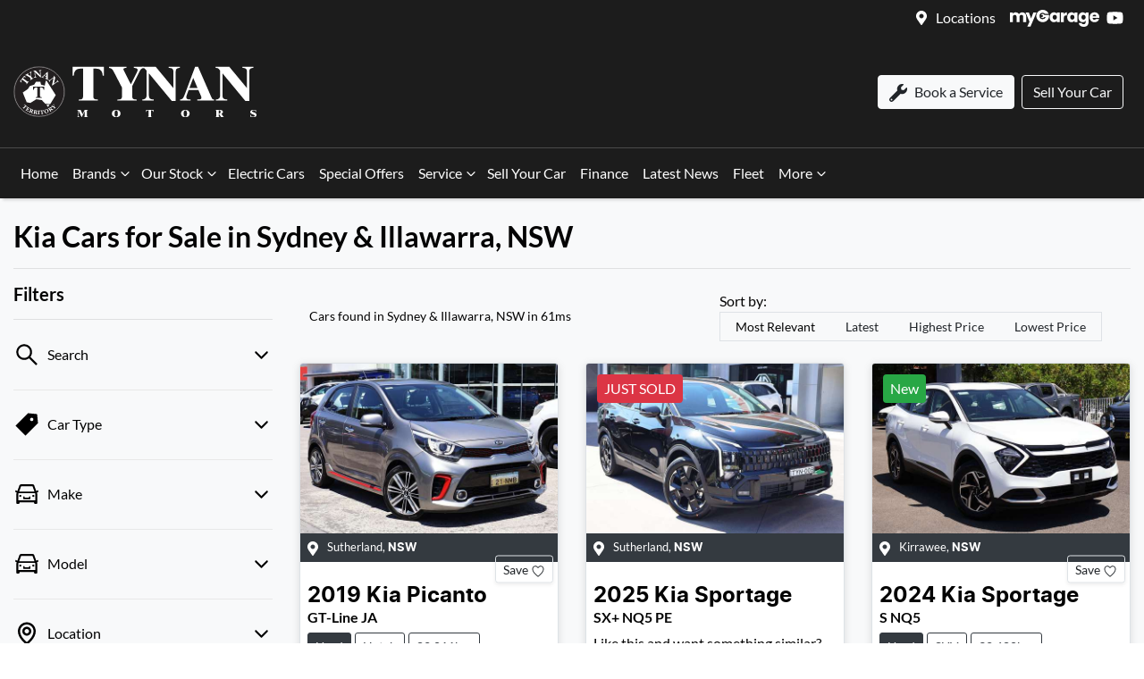

--- FILE ---
content_type: text/html; charset=utf-8
request_url: https://www.tynan.com.au/search/kia
body_size: 37726
content:
<!DOCTYPE html><!--L6Y3T6mwFQcxofV7x5vb7--><html lang="en"><head><meta charSet="utf-8"/><link rel="preconnect" href="/" crossorigin=""/><meta name="viewport" content="width=device-width, initial-scale=1"/><link rel="preload" as="image" href="https://cricksapi.s3.ap-southeast-2.amazonaws.com/uploads/image/image/39168/tynan-logo-white.svg"/><link rel="preload" as="image" href="https://d2s8i866417m9.cloudfront.net/photo/36164055/photo/thumb-6695bd179deaa80be57694881bc53efc.jpg"/><link rel="stylesheet" href="/_next/static/chunks/b5a380dfd59db095.css" data-precedence="next"/><link rel="stylesheet" href="/_next/static/chunks/ca4350e9c14a8771.css" data-precedence="next"/><link rel="stylesheet" href="/_next/static/chunks/0a9fe5199a4c8bed.css" data-precedence="next"/><link rel="stylesheet" href="/_next/static/chunks/46134df237a1869a.css" data-precedence="next"/><link rel="stylesheet" href="/_next/static/chunks/56a89f4cf9a6c7aa.css" data-precedence="next"/><link rel="stylesheet" href="/_next/static/chunks/283b0d9985c0ac8f.css" data-precedence="next"/><link rel="stylesheet" href="/_next/static/chunks/54659216497c0a24.css" data-precedence="next"/><link rel="preload" as="script" fetchPriority="low" href="/_next/static/chunks/0b13f18b38b96bbb.js"/><script src="/_next/static/chunks/c168feffa0f55c1d.js" async=""></script><script src="/_next/static/chunks/6de8b166b335421b.js" async=""></script><script src="/_next/static/chunks/66b5ccbf35552277.js" async=""></script><script src="/_next/static/chunks/eb41401d84b5e26d.js" async=""></script><script src="/_next/static/chunks/turbopack-0a69aa455f22e603.js" async=""></script><script src="/_next/static/chunks/b762ac87431c1b10.js" async=""></script><script src="/_next/static/chunks/a2ab90a452a195e2.js" async=""></script><script src="/_next/static/chunks/7522422923bd2ed8.js" async=""></script><script src="/_next/static/chunks/89787a7af99d87ba.js" async=""></script><script src="/_next/static/chunks/7c6dd928f2200d7f.js" async=""></script><script src="/_next/static/chunks/705c79ed4c54b812.js" async=""></script><script src="/_next/static/chunks/f0e98a1970e5fc84.js" async=""></script><script src="/_next/static/chunks/9e2ed35214c3968c.js" async=""></script><script src="/_next/static/chunks/03e8552124d10e8b.js" async=""></script><script src="/_next/static/chunks/019335f6e88e7e8c.js" async=""></script><script src="/_next/static/chunks/7ffed3c31c9e6414.js" async=""></script><script src="/_next/static/chunks/dbbf13b5e807e064.js" async=""></script><script src="/_next/static/chunks/f28c40e527a53448.js" async=""></script><script src="/_next/static/chunks/f1e72606c3ecaeeb.js" async=""></script><script src="/_next/static/chunks/138e0e9ad01f3136.js" async=""></script><script src="/_next/static/chunks/4457a20080700efd.js" async=""></script><script src="/_next/static/chunks/099b00222bee4f91.js" async=""></script><script src="/_next/static/chunks/9918e9af0c8ae873.js" async=""></script><script src="/_next/static/chunks/dde985e3dc7ab6a6.js" async=""></script><script src="/_next/static/chunks/2c16021df9eb1ca0.js" async=""></script><script src="/_next/static/chunks/42173c19c22daed3.js" async=""></script><script src="/_next/static/chunks/1d0e8df5ee0a6671.js" async=""></script><script src="/_next/static/chunks/8e470fba2fa66c43.js" async=""></script><script src="/_next/static/chunks/66c2305cc2d5b37e.js" async=""></script><script src="/_next/static/chunks/689df3783d829893.js" async=""></script><script src="/_next/static/chunks/348b3a692b1261db.js" async=""></script><script src="/_next/static/chunks/8ec205613c2ebf3d.js" async=""></script><script src="/_next/static/chunks/6bbd02626e3d80df.js" async=""></script><script src="/_next/static/chunks/ae50760a2b796ab1.js" async=""></script><script src="/_next/static/chunks/422e244b764022b2.js" async=""></script><script src="/_next/static/chunks/4ee8a131981bdb54.js" async=""></script><script src="/_next/static/chunks/05ee27376310d3c6.js" async=""></script><script src="/_next/static/chunks/9d758b2b5cf609c8.js" async=""></script><script src="/_next/static/chunks/9f779764ef8479eb.js" async=""></script><script src="/_next/static/chunks/c29afabdbb43fafc.js" async=""></script><script src="/_next/static/chunks/22babe92f88afa91.js" async=""></script><script src="/_next/static/chunks/effd5b65f082a60d.js" async=""></script><script src="/_next/static/chunks/175d17c8a3d53baa.js" async=""></script><script src="/_next/static/chunks/8c7d1d6d57df84b8.js" async=""></script><script src="/_next/static/chunks/ab51888faf7443c1.js" async=""></script><script src="/_next/static/chunks/ffa2812b66061583.js" async=""></script><script src="/_next/static/chunks/bf51f47cb2ceac1c.js" async=""></script><script src="/_next/static/chunks/0a1dfc4178bf3531.js" async=""></script><script src="/_next/static/chunks/899159a3526dcc2c.js" async=""></script><script src="/_next/static/chunks/44ae47b7e5824c7e.js" async=""></script><script src="/_next/static/chunks/07fc5e1d4821c0cb.js" async=""></script><script src="/_next/static/chunks/1a72b2f415716247.js" async=""></script><script src="/_next/static/chunks/083ee8d33e8c26ed.js" async=""></script><script src="/_next/static/chunks/73945c89da76b388.js" async=""></script><script src="/_next/static/chunks/28a5015fc791511c.js" async=""></script><script src="/_next/static/chunks/2f66fdb444365ceb.js" async=""></script><script src="/_next/static/chunks/b3b65ddafce01723.js" async=""></script><script src="/_next/static/chunks/46e56f66c6fba960.js" async=""></script><script src="/_next/static/chunks/bf0d0fd6b67410f1.js" async=""></script><script src="/_next/static/chunks/8fdec00a1c2dba76.js" async=""></script><script src="/_next/static/chunks/9d5108e3c001a440.js" async=""></script><script src="/_next/static/chunks/1cf1b3a43405949a.js" async=""></script><script src="/_next/static/chunks/7fb7c698e1841508.js" async=""></script><script src="/_next/static/chunks/d9fca9957f7f7ed6.js" async=""></script><script src="/_next/static/chunks/5a9ad97575025ca1.js" async=""></script><script src="/_next/static/chunks/f1513424603323fa.js" async=""></script><script src="/_next/static/chunks/328f70c095f92ae8.js" async=""></script><script src="/_next/static/chunks/85aa0a62df40dd92.js" async=""></script><script src="/_next/static/chunks/f718922395a78bdc.js" async=""></script><script src="/_next/static/chunks/7139172c94d8cdc3.js" async=""></script><script src="/_next/static/chunks/216d88033db72b71.js" async=""></script><script src="/_next/static/chunks/3844c4a6db89f55f.js" async=""></script><script src="/_next/static/chunks/096d74bc5d2ee8cb.js" async=""></script><script src="/_next/static/chunks/d8ada555bf3988a2.js" async=""></script><script src="/_next/static/chunks/8c29594da5a6a221.js" async=""></script><script src="/_next/static/chunks/a78b8dc5a2961961.js" async=""></script><script src="/_next/static/chunks/43e13faa0045c5c5.js" async=""></script><link rel="preload" href="/_next/static/chunks/55370a98ca889fcc.js" as="script" fetchPriority="low"/><link rel="preload" href="https://connect.podium.com/widget.js#API_TOKEN=c2563105ca4c65396e39d8d63ca54804" as="script"/><title>179 Kia Cars for Sale in Sydney &amp; Illawarra, NSW | Tynan Motors</title><meta name="description" content="Looking for Kia Cars? Browse 179 Kia Cars for Sale in Sydney &amp; Illawarra, NSW. We have a great range of hatches, Sedans, SUVs and Utes available. Tynan Motors makes buying new and second-hand Cars for sale online easier than ever before."/><link rel="canonical" href="https://www.tynan.com.au/search/kia"/><meta property="og:title" content="179 Kia Cars for Sale in Sydney &amp; Illawarra, NSW | Tynan Motors"/><meta property="og:description" content="Looking for Kia Cars? Browse 179 Kia Cars for Sale in Sydney &amp; Illawarra, NSW. We have a great range of hatches, Sedans, SUVs and Utes available. Tynan Motors makes buying new and second-hand Cars for sale online easier than ever before."/><meta property="og:url" content="https://www.tynan.com.au/search/kia"/><meta property="og:image" content="https://d2s8i866417m9.cloudfront.net/photo/36164055/photo/thumb-6695bd179deaa80be57694881bc53efc.jpg"/><meta property="og:type" content="website"/><meta name="twitter:card" content="summary_large_image"/><meta name="twitter:title" content="179 Kia Cars for Sale in Sydney &amp; Illawarra, NSW | Tynan Motors"/><meta name="twitter:description" content="Looking for Kia Cars? Browse 179 Kia Cars for Sale in Sydney &amp; Illawarra, NSW. We have a great range of hatches, Sedans, SUVs and Utes available. Tynan Motors makes buying new and second-hand Cars for sale online easier than ever before."/><meta name="twitter:image" content="https://d2s8i866417m9.cloudfront.net/photo/36164055/photo/thumb-6695bd179deaa80be57694881bc53efc.jpg"/><link rel="icon" href="/favicon/tynan-motors.png"/><script src="/_next/static/chunks/a6dad97d9634a72d.js" noModule=""></script></head><body><div hidden=""><!--$--><!--/$--></div><div role="region" aria-label="Notifications (F8)" tabindex="-1" style="pointer-events:none"><ol tabindex="-1" class="Toast-module-scss-module__X0Gi6G__toastViewport"></ol></div><!--$!--><template data-dgst="BAILOUT_TO_CLIENT_SIDE_RENDERING"></template><!--/$--><div class="defaultPage searchListings"><div class="defaultPage"><div class="header-group"><div class="Banner-module-scss-module__wKZ2hq__Banner top-banner"><div class="container Banner-module-scss-module__wKZ2hq__Container"><div class="d-flex align-items-center py-2"><div class="d-flex order-2 ml-auto"><div class="d-lg-none mr-md-2 align-items-center"><svg stroke="currentColor" fill="currentColor" stroke-width="0" viewBox="0 0 384 512" class="mr-2" color="" height="1em" width="1em" xmlns="http://www.w3.org/2000/svg"><path d="M172.268 501.67C26.97 291.031 0 269.413 0 192 0 85.961 85.961 0 192 0s192 85.961 192 192c0 77.413-26.97 99.031-172.268 309.67-9.535 13.774-29.93 13.773-39.464 0zM192 272c44.183 0 80-35.817 80-80s-35.817-80-80-80-80 35.817-80 80 35.817 80 80 80z"></path></svg><span><a class="unstyled" href="/dealerships">Locations</a></span></div></div><div class="d-flex order-md-2 order-1"><div class="d-lg-flex d-none mr-3 align-items-center"><svg stroke="currentColor" fill="currentColor" stroke-width="0" viewBox="0 0 384 512" class="mr-2" color="" height="1em" width="1em" xmlns="http://www.w3.org/2000/svg"><path d="M172.268 501.67C26.97 291.031 0 269.413 0 192 0 85.961 85.961 0 192 0s192 85.961 192 192c0 77.413-26.97 99.031-172.268 309.67-9.535 13.774-29.93 13.773-39.464 0zM192 272c44.183 0 80-35.817 80-80s-35.817-80-80-80-80 35.817-80 80 35.817 80 80 80z"></path></svg><span><a class="unstyled" href="/dealerships">Locations</a></span></div><div class="d-flex flex-md-row-reverse align-items-center"><div class="d-flex align-items-center"><a href="https://www.youtube.com/@TynanMotorGroupCarSales" target="_blank" rel="noopener noreferrer" aria-label="Tynan Motors YouTube" class="d-flex align-items-center unstyled"><svg stroke="currentColor" fill="currentColor" stroke-width="0" viewBox="0 0 576 512" class="mr-2 text-(--header-social-icon-color)" height="1.2em" width="1.2em" xmlns="http://www.w3.org/2000/svg"><path d="M549.655 124.083c-6.281-23.65-24.787-42.276-48.284-48.597C458.781 64 288 64 288 64S117.22 64 74.629 75.486c-23.497 6.322-42.003 24.947-48.284 48.597-11.412 42.867-11.412 132.305-11.412 132.305s0 89.438 11.412 132.305c6.281 23.65 24.787 41.5 48.284 47.821C117.22 448 288 448 288 448s170.78 0 213.371-11.486c23.497-6.321 42.003-24.171 48.284-47.821 11.412-42.867 11.412-132.305 11.412-132.305s0-89.438-11.412-132.305zm-317.51 213.508V175.185l142.739 81.205-142.739 81.201z"></path></svg></a></div><a class="unstyled mr-sm-2 d-flex align-items-center mr-0" href="/my-garage"><svg xmlns="http://www.w3.org/2000/svg" width="100" height="19" fill="none" viewBox="0 0 100 19"><path fill="currentColor" d="M16.965 4.027c.793.811 1.189 1.936 1.189 3.376v6.29h-3.287V7.847c0-.694-.183-1.231-.55-1.61-.367-.38-.873-.569-1.518-.569-.644 0-1.15.19-1.517.569-.368.379-.55.916-.55 1.61v5.844H7.445V7.848c0-.694-.184-1.231-.55-1.61-.368-.38-.873-.569-1.518-.569-.644 0-1.15.19-1.517.569-.368.379-.55.916-.55 1.61v5.844H0V2.928h3.306v1.35c.335-.449.773-.806 1.314-1.07.541-.263 1.154-.396 1.837-.396.813 0 1.538.174 2.176.521a3.735 3.735 0 0 1 1.498 1.485 4.333 4.333 0 0 1 1.528-1.445 4.126 4.126 0 0 1 2.107-.56c1.34 0 2.407.405 3.2 1.215Z"></path><path fill="currentColor" d="m29.744 2.93-6.767 15.874H19.42l2.475-5.478L17.505 2.93h3.693l2.495 6.732 2.474-6.732h3.578ZM45.063 5.385c.418-.835.988-1.478 1.711-1.929a4.472 4.472 0 0 1 2.417-.675c.76 0 1.427.155 2.001.463.573.309 1.015.714 1.325 1.215V2.935h3.306v10.764h-3.306v-1.524c-.323.501-.77.906-1.344 1.215-.573.309-1.24.463-2 .463a4.389 4.389 0 0 1-2.398-.685c-.721-.456-1.292-1.106-1.711-1.948-.42-.84-.63-1.815-.63-2.922 0-1.107.21-2.077.63-2.913h-.001Zm6.766.984a2.233 2.233 0 0 0-1.672-.714c-.658 0-1.215.234-1.673.703-.457.47-.686 1.117-.686 1.94 0 .822.229 1.475.686 1.957a2.216 2.216 0 0 0 1.673.723 2.23 2.23 0 0 0 1.672-.713c.458-.476.686-1.126.686-1.948 0-.823-.228-1.472-.686-1.948ZM61.807 3.324a3.747 3.747 0 0 1 1.933-.511v3.491h-.908c-.825 0-1.444.177-1.856.53-.412.355-.619.975-.619 1.862v4.996h-3.306V2.928h3.306v1.794a4.366 4.366 0 0 1 1.45-1.399v.001ZM64.714 5.385c.418-.835.988-1.478 1.711-1.929a4.472 4.472 0 0 1 2.417-.675c.76 0 1.427.155 2.001.463.573.309 1.015.714 1.325 1.215V2.935h3.306v10.764h-3.306v-1.524c-.323.501-.77.906-1.344 1.215-.573.309-1.24.463-2 .463a4.389 4.389 0 0 1-2.398-.685c-.721-.456-1.292-1.106-1.711-1.948-.42-.84-.63-1.815-.63-2.922 0-1.107.21-2.077.63-2.913h-.001Zm6.767.984a2.233 2.233 0 0 0-1.673-.714c-.658 0-1.214.234-1.672.703-.458.47-.686 1.117-.686 1.94 0 .822.228 1.475.686 1.957a2.216 2.216 0 0 0 1.672.723 2.23 2.23 0 0 0 1.673-.713c.457-.476.686-1.126.686-1.948 0-.823-.229-1.472-.686-1.948ZM83.387 3.245c.573.309 1.015.714 1.324 1.215V2.936h3.306V13.68c0 .99-.197 1.888-.59 2.69-.393.804-.992 1.443-1.797 1.92-.806.475-1.808.713-3.006.713-1.598 0-2.894-.376-3.886-1.129-.992-.752-1.56-1.771-1.701-3.057h3.267c.103.411.349.736.735.974s.863.358 1.431.358c.683 0 1.228-.197 1.634-.589.406-.392.61-1.019.61-1.881v-1.524c-.323.503-.768.91-1.335 1.226-.566.314-1.23.472-1.991.472-.89 0-1.695-.228-2.417-.685-.721-.456-1.292-1.106-1.711-1.948-.42-.84-.63-1.815-.63-2.922 0-1.107.21-2.077.63-2.913.418-.835.988-1.478 1.711-1.929a4.472 4.472 0 0 1 2.417-.675c.76 0 1.427.155 2.001.463h-.002Zm.638 3.124a2.233 2.233 0 0 0-1.672-.713c-.658 0-1.215.234-1.673.703-.457.47-.686 1.116-.686 1.939 0 .822.229 1.476.686 1.958a2.216 2.216 0 0 0 1.673.723 2.23 2.23 0 0 0 1.672-.713c.458-.476.686-1.126.686-1.949 0-.822-.228-1.471-.686-1.948ZM99.943 9.109H92.46c.052.668.267 1.18.648 1.533.38.354.847.531 1.402.531.825 0 1.398-.348 1.72-1.041h3.52a4.817 4.817 0 0 1-.977 1.91 4.899 4.899 0 0 1-1.769 1.33c-.709.322-1.502.482-2.378.482-1.057 0-1.998-.225-2.822-.675a4.802 4.802 0 0 1-1.933-1.929c-.464-.835-.696-1.813-.696-2.933 0-1.119.229-2.095.686-2.932a4.755 4.755 0 0 1 1.924-1.929c.825-.45 1.772-.675 2.842-.675s1.972.22 2.784.656a4.712 4.712 0 0 1 1.904 1.871c.457.81.686 1.755.686 2.836 0 .308-.02.63-.058.965Zm-3.327-1.833c0-.566-.194-1.016-.58-1.35-.386-.335-.87-.503-1.45-.503s-1.021.162-1.402.483c-.38.322-.616.778-.705 1.37h4.138ZM43.703 5.694H38.55a2.258 2.258 0 0 0-.877-.81 2.252 2.252 0 0 0-2.875.714c-.028.04-.075.087-.035.133.026.03.082.044.124.044.449.003.898.004 1.346.002.122 0 .21.045.27.15.152.265.304.53.462.79a.284.284 0 0 1-.002.322c-.153.255-.305.511-.45.77a.298.298 0 0 1-.291.166 98.419 98.419 0 0 0-1.36 0c-.034 0-.085.018-.096.041-.013.028-.002.078.017.108.143.223.33.406.542.563a2.257 2.257 0 0 0 2.49.096c.318-.199.565-.462.768-.776v-.002h1.484a3.58 3.58 0 0 1-3.402 2.462 3.576 3.576 0 0 1-3.58-3.572 3.575 3.575 0 0 1 3.58-3.572c.995 0 1.895.406 2.544 1.06h4.113C42.28 1.818 39.694 0 36.665 0c-3.948 0-7.149 3.088-7.149 6.896s3.201 6.896 7.149 6.896c3.947 0 7.148-3.088 7.148-6.896 0-.41-.04-.811-.11-1.202Z"></path></svg></a></div></div></div></div></div><div class="headerLarge-module-scss-module__VxqzXa__StyledNavbar header-large"><div class="container position-relative d-flex align-items-center py-3"><a class="header-module-scss-module__M0hFXG__StyledLink navbar-brand py-lg-2 order-1 py-0" href="/"><img src="https://cricksapi.s3.ap-southeast-2.amazonaws.com/uploads/image/image/39168/tynan-logo-white.svg" alt="Tynan Motors logo" class="my-2"/></a><div class="my-md-0 px-md-1 px-xl-2 order-md-2 order-3 px-0 my-md-0 ml-lg-0 w-40-old my-auto ml-auto"><div class="d-none d-md-block"></div><div class="btn btn-outline-primary d-md-none ml-auto btn-block mobile-auto-complete"><svg stroke="currentColor" fill="currentColor" stroke-width="0" viewBox="0 0 512 512" class="mr-2" height="1em" width="1em" xmlns="http://www.w3.org/2000/svg"><path d="M505 442.7L405.3 343c-4.5-4.5-10.6-7-17-7H372c27.6-35.3 44-79.7 44-128C416 93.1 322.9 0 208 0S0 93.1 0 208s93.1 208 208 208c48.3 0 92.7-16.4 128-44v16.3c0 6.4 2.5 12.5 7 17l99.7 99.7c9.4 9.4 24.6 9.4 33.9 0l28.3-28.3c9.4-9.4 9.4-24.6.1-34zM208 336c-70.7 0-128-57.2-128-128 0-70.7 57.2-128 128-128 70.7 0 128 57.2 128 128 0 70.7-57.2 128-128 128z"></path></svg><span>Search</span></div></div><div class="order-3 d-none d-lg-block ml-auto"><a class="btn btn-light mr-2" href="/service"><div class="d-flex align-items-center"><div class="check-container"><svg stroke="currentColor" fill="currentColor" stroke-width="0" viewBox="0 0 512 512" class="mr-2" height="20" width="20" xmlns="http://www.w3.org/2000/svg"><path d="M507.73 109.1c-2.24-9.03-13.54-12.09-20.12-5.51l-74.36 74.36-67.88-11.31-11.31-67.88 74.36-74.36c6.62-6.62 3.43-17.9-5.66-20.16-47.38-11.74-99.55.91-136.58 37.93-39.64 39.64-50.55 97.1-34.05 147.2L18.74 402.76c-24.99 24.99-24.99 65.51 0 90.5 24.99 24.99 65.51 24.99 90.5 0l213.21-213.21c50.12 16.71 107.47 5.68 147.37-34.22 37.07-37.07 49.7-89.32 37.91-136.73zM64 472c-13.25 0-24-10.75-24-24 0-13.26 10.75-24 24-24s24 10.74 24 24c0 13.25-10.75 24-24 24z"></path></svg></div>Book a Service</div></a><a class="d-none d-xl-inline-block btn btn-outline-light mr-2" href="/sell-your-car"><div class="d-flex align-items-center">Sell Your Car</div></a></div></div></div><div class="header-module-scss-module__M0hFXG__StyledNavbarLowerLevel navbar navbar-expand-lg navbar-light px-md-0" expand="lg"><div class="container d-block d-lg-none"><div class="d-flex flex-column align-items-end justify-content-start w-100 d-lg-none"><div aria-label="Mobile Navigation Dropdown" class="NavbarToggler-module-scss-module__347gEG__Burger order-2 ml-auto" role="button"><div class="NavbarToggler-module-scss-module__347gEG__topBar"></div><div class="NavbarToggler-module-scss-module__347gEG__middleBar"></div><div class="NavbarToggler-module-scss-module__347gEG__bottomBar"></div></div><div class="order-3 order-lg-1 w-100"><!--$!--><template data-dgst="BAILOUT_TO_CLIENT_SIDE_RENDERING"></template><!--/$--></div></div></div><div class="container d-none d-lg-flex justify-content-between"><div class="navbar-collapse d-none d-lg-flex"><div class="header-module-scss-module__M0hFXG__CustomNav navbar-nav mr-auto"><li class="nav-item my-auto "><a class="nav-link px-2 NavLink-module-scss-module__4Vb5Vq__NavLink" href="/">Home</a></li><button type="button" id="radix-_R_15f8knudb_" aria-haspopup="menu" aria-expanded="false" data-state="closed" class="NavDropdownMenu-module-scss-module__q8K6Qq__DropdownToggle pr-0 pl-2 d-flex align-items-center nav-item">Brands<!-- --> <svg stroke="currentColor" fill="none" stroke-width="0" viewBox="0 0 15 15" class="NavDropdownMenu-module-scss-module__q8K6Qq__DropdownToggleCaret" height="20" width="20" xmlns="http://www.w3.org/2000/svg"><path fill-rule="evenodd" clip-rule="evenodd" d="M4.18179 6.18181C4.35753 6.00608 4.64245 6.00608 4.81819 6.18181L7.49999 8.86362L10.1818 6.18181C10.3575 6.00608 10.6424 6.00608 10.8182 6.18181C10.9939 6.35755 10.9939 6.64247 10.8182 6.81821L7.81819 9.81821C7.73379 9.9026 7.61934 9.95001 7.49999 9.95001C7.38064 9.95001 7.26618 9.9026 7.18179 9.81821L4.18179 6.81821C4.00605 6.64247 4.00605 6.35755 4.18179 6.18181Z" fill="currentColor"></path></svg></button><button type="button" id="radix-_R_1lf8knudb_" aria-haspopup="menu" aria-expanded="false" data-state="closed" class="NavDropdownMenu-module-scss-module__q8K6Qq__DropdownToggle pr-0 pl-2 d-flex align-items-center nav-item">Our Stock<!-- --> <svg stroke="currentColor" fill="none" stroke-width="0" viewBox="0 0 15 15" class="NavDropdownMenu-module-scss-module__q8K6Qq__DropdownToggleCaret" height="20" width="20" xmlns="http://www.w3.org/2000/svg"><path fill-rule="evenodd" clip-rule="evenodd" d="M4.18179 6.18181C4.35753 6.00608 4.64245 6.00608 4.81819 6.18181L7.49999 8.86362L10.1818 6.18181C10.3575 6.00608 10.6424 6.00608 10.8182 6.18181C10.9939 6.35755 10.9939 6.64247 10.8182 6.81821L7.81819 9.81821C7.73379 9.9026 7.61934 9.95001 7.49999 9.95001C7.38064 9.95001 7.26618 9.9026 7.18179 9.81821L4.18179 6.81821C4.00605 6.64247 4.00605 6.35755 4.18179 6.18181Z" fill="currentColor"></path></svg></button><li class="nav-item my-auto "><a class="nav-link px-2 NavLink-module-scss-module__4Vb5Vq__NavLink" href="/electric-cars">Electric Cars</a></li><li class="nav-item my-auto "><a class="nav-link px-2 NavLink-module-scss-module__4Vb5Vq__NavLink" href="/special-offers">Special Offers</a></li><button type="button" id="radix-_R_35f8knudb_" aria-haspopup="menu" aria-expanded="false" data-state="closed" class="NavDropdownMenu-module-scss-module__q8K6Qq__DropdownToggle pr-0 pl-2 d-flex align-items-center nav-item">Service<!-- --> <svg stroke="currentColor" fill="none" stroke-width="0" viewBox="0 0 15 15" class="NavDropdownMenu-module-scss-module__q8K6Qq__DropdownToggleCaret" height="20" width="20" xmlns="http://www.w3.org/2000/svg"><path fill-rule="evenodd" clip-rule="evenodd" d="M4.18179 6.18181C4.35753 6.00608 4.64245 6.00608 4.81819 6.18181L7.49999 8.86362L10.1818 6.18181C10.3575 6.00608 10.6424 6.00608 10.8182 6.18181C10.9939 6.35755 10.9939 6.64247 10.8182 6.81821L7.81819 9.81821C7.73379 9.9026 7.61934 9.95001 7.49999 9.95001C7.38064 9.95001 7.26618 9.9026 7.18179 9.81821L4.18179 6.81821C4.00605 6.64247 4.00605 6.35755 4.18179 6.18181Z" fill="currentColor"></path></svg></button><li class="nav-item my-auto "><a class="nav-link px-2 NavLink-module-scss-module__4Vb5Vq__NavLink" href="/sell-your-car">Sell Your Car</a></li><li class="nav-item my-auto "><a class="nav-link px-2 NavLink-module-scss-module__4Vb5Vq__NavLink" href="/finance">Finance</a></li><li class="nav-item my-auto "><a class="nav-link px-2 NavLink-module-scss-module__4Vb5Vq__NavLink" href="/blog">Latest News</a></li><li class="nav-item my-auto "><a class="nav-link px-2 NavLink-module-scss-module__4Vb5Vq__NavLink" href="/fleet-service">Fleet</a></li><button type="button" id="radix-_R_5lf8knudb_" aria-haspopup="menu" aria-expanded="false" data-state="closed" class="NavDropdownMenu-module-scss-module__q8K6Qq__DropdownToggle pr-0 pl-2 d-flex align-items-center nav-item">More<!-- --> <svg stroke="currentColor" fill="none" stroke-width="0" viewBox="0 0 15 15" class="NavDropdownMenu-module-scss-module__q8K6Qq__DropdownToggleCaret" height="20" width="20" xmlns="http://www.w3.org/2000/svg"><path fill-rule="evenodd" clip-rule="evenodd" d="M4.18179 6.18181C4.35753 6.00608 4.64245 6.00608 4.81819 6.18181L7.49999 8.86362L10.1818 6.18181C10.3575 6.00608 10.6424 6.00608 10.8182 6.18181C10.9939 6.35755 10.9939 6.64247 10.8182 6.81821L7.81819 9.81821C7.73379 9.9026 7.61934 9.95001 7.49999 9.95001C7.38064 9.95001 7.26618 9.9026 7.18179 9.81821L4.18179 6.81821C4.00605 6.64247 4.00605 6.35755 4.18179 6.18181Z" fill="currentColor"></path></svg></button><li class="nav-item my-auto  d-inline d-lg-none"><a class="nav-link px-2 NavLink-module-scss-module__4Vb5Vq__NavLink" href="/my-garage">myGarage</a></li></div></div></div></div></div><div class="page-contents"><div class="d-none"></div><div style="background:var(--search-listings-background)"><div class="SearchListings-module-scss-module__edWMUG__SearchStyle text-dark"><div class="container-fluid pt-4 pb-5" style="color:var(--search-listings-color)"><div class="mb-3"><h1 class="SearchListings-module-scss-module__edWMUG__Title ">Kia Cars for Sale in Sydney &amp; Illawarra, NSW</h1></div><hr class=""/><div class="row"><div class="col d-md-none"><button class="btn btn-outline-primary btn-block d-md-none d-flex align-items-center justify-content-center mb-4"><svg width="16" height="16" stroke-width="2.5" viewBox="0 0 24 24" fill="none" stroke="currentColor" stroke-linecap="round" stroke-linejoin="round" xmlns="http://www.w3.org/2000/svg" class="lucide lucide-sliders-horizontal"><line x1="21" x2="14" y1="4" y2="4"></line><line x1="10" x2="3" y1="4" y2="4"></line><line x1="21" x2="12" y1="12" y2="12"></line><line x1="8" x2="3" y1="12" y2="12"></line><line x1="21" x2="16" y1="20" y2="20"></line><line x1="12" x2="3" y1="20" y2="20"></line><line x1="14" x2="14" y1="2" y2="6"></line><line x1="8" x2="8" y1="10" y2="14"></line><line x1="16" x2="16" y1="18" y2="22"></line></svg><span class="ml-2">Filter Results</span></button><hr/></div><div class="d-none d-md-inline search_listings_refinements col-md-3"><!--$?--><template id="B:0"></template><!--/$--></div><div class="col-md-9"><div class="d-flex mb-3 p-2 align-items-center"><div><div class=""><div class="Stats-module-scss-module__WZs_ja__StatsText"><span></span> <!-- -->Cars found <span class="d-none d-md-inline">in Sydney &amp; Illawarra, NSW 
    in 61ms</span></div></div></div><div class="d-xl-none ml-auto"><!--$!--><template data-dgst="BAILOUT_TO_CLIENT_SIDE_RENDERING"></template><div class="mx-auto flex h-full w-full max-w-xs items-center md:h-auto"><div class="flex items-center gap-2"><label class="text-sm font-medium leading-none peer-disabled:cursor-not-allowed peer-disabled:opacity-70 mb-0 whitespace-nowrap" for="sort-by">Sort by:</label><div class="relative"><select id="sort-by" disabled="" class="text-foreground border-input focus:ring-primary ring-offset-background appearance-none rounded-md border bg-transparent px-2 py-2 text-sm! whitespace-nowrap focus:ring-1 focus:outline-none disabled:cursor-not-allowed disabled:opacity-50 [&amp;&gt;span]:line-clamp-1 min-w-40 w-auto"><option class="" value="" disabled="" data-placeholder="true">Sort by</option><option value="custom_rank:desc" class="" selected="">Most Relevant</option><option value="created_at_timestamp:desc" class="">Latest</option><option value="price:desc" class="">Highest Price</option><option value="price:asc" class="">Lowest Price</option></select><div class="pointer-events-none absolute inset-y-0 right-0 flex items-center px-2"><svg class="text-muted-foreground h-3 w-3" fill="none" stroke="currentColor" viewBox="0 0 24 24" xmlns="http://www.w3.org/2000/svg"><path stroke-linecap="round" stroke-linejoin="round" stroke-width="2" d="M19 9l-7 7-7-7"></path></svg></div></div></div></div><!--/$--></div><div class="d-none d-xl-block ml-auto"><!--$!--><template data-dgst="BAILOUT_TO_CLIENT_SIDE_RENDERING"></template><div class="ml-3 flex items-center whitespace-nowrap"><span class="text-sm">Sort by:  </span><div dir="ltr" data-orientation="horizontal" class="mr-4"><div role="tablist" aria-orientation="horizontal" class="text-muted-foreground inline-flex items-center justify-center border-border relative isolate h-auto rounded-full border bg-(--sort-by-tabs-background) p-0" style="outline:none;--indicator-left:0%;--indicator-width:25%" tabindex="-1" data-orientation="horizontal"><div class="absolute inset-0 h-full rounded-full bg-(--sort-by-tabs-indicator-background) shadow-md transition-all duration-250 ease-in-out" style="left:var(--indicator-left);width:var(--indicator-width);transform:translateX(0)"></div><button type="button" role="tab" aria-selected="true" aria-controls="radix-_R_17bsdbsnqbr4nudb_-content-custom_rank:desc" data-state="active" id="radix-_R_17bsdbsnqbr4nudb_-trigger-custom_rank:desc" class="safari-patches-module-scss-module__U4TI2G__tabTrigger btn ring-offset-background focus-visible:ring-ring inline-flex h-9 items-center justify-center rounded-sm px-3 py-1.5 whitespace-nowrap transition-all focus-visible:ring-2 focus-visible:ring-offset-2 focus-visible:outline-none disabled:pointer-events-none disabled:opacity-50 data-[state=active]:shadow-sm btn-sm w-32 rounded-full! text-xs! safari-patches-module-scss-module__U4TI2G__sortByTabTrigger text-primary-foreground! data-[state=inactive]:text-primary-foreground! relative z-20 data-[state=active]:text-(--sort-by-tabs-indicator-active-color)! data-[state=active]:bg-transparent!" tabindex="-1" data-orientation="horizontal" data-radix-collection-item="">Most Relevant</button><button type="button" role="tab" aria-selected="false" aria-controls="radix-_R_17bsdbsnqbr4nudb_-content-created_at_timestamp:desc" data-state="inactive" id="radix-_R_17bsdbsnqbr4nudb_-trigger-created_at_timestamp:desc" class="safari-patches-module-scss-module__U4TI2G__tabTrigger btn text-muted-foreground! ring-offset-background focus-visible:ring-ring data-[state=active]:text-foreground! inline-flex h-9 items-center justify-center rounded-sm px-3 py-1.5 whitespace-nowrap transition-all focus-visible:ring-2 focus-visible:ring-offset-2 focus-visible:outline-none disabled:pointer-events-none disabled:opacity-50 data-[state=active]:shadow-sm btn-sm w-32 rounded-full! text-xs! safari-patches-module-scss-module__U4TI2G__sortByTabTrigger hover:text-[var(--foreground)]! data-[state=active]:hover:text-[var(--foreground)]! data-[state=active]:bg-transparent!" tabindex="-1" data-orientation="horizontal" data-radix-collection-item="">Latest</button><button type="button" role="tab" aria-selected="false" aria-controls="radix-_R_17bsdbsnqbr4nudb_-content-price:desc" data-state="inactive" id="radix-_R_17bsdbsnqbr4nudb_-trigger-price:desc" class="safari-patches-module-scss-module__U4TI2G__tabTrigger btn text-muted-foreground! ring-offset-background focus-visible:ring-ring data-[state=active]:text-foreground! inline-flex h-9 items-center justify-center rounded-sm px-3 py-1.5 whitespace-nowrap transition-all focus-visible:ring-2 focus-visible:ring-offset-2 focus-visible:outline-none disabled:pointer-events-none disabled:opacity-50 data-[state=active]:shadow-sm btn-sm w-32 rounded-full! text-xs! safari-patches-module-scss-module__U4TI2G__sortByTabTrigger hover:text-[var(--foreground)]! data-[state=active]:hover:text-[var(--foreground)]! data-[state=active]:bg-transparent!" tabindex="-1" data-orientation="horizontal" data-radix-collection-item="">Highest Price</button><button type="button" role="tab" aria-selected="false" aria-controls="radix-_R_17bsdbsnqbr4nudb_-content-price:asc" data-state="inactive" id="radix-_R_17bsdbsnqbr4nudb_-trigger-price:asc" class="safari-patches-module-scss-module__U4TI2G__tabTrigger btn text-muted-foreground! ring-offset-background focus-visible:ring-ring data-[state=active]:text-foreground! inline-flex h-9 items-center justify-center rounded-sm px-3 py-1.5 whitespace-nowrap transition-all focus-visible:ring-2 focus-visible:ring-offset-2 focus-visible:outline-none disabled:pointer-events-none disabled:opacity-50 data-[state=active]:shadow-sm btn-sm w-32 rounded-full! text-xs! safari-patches-module-scss-module__U4TI2G__sortByTabTrigger hover:text-[var(--foreground)]! data-[state=active]:hover:text-[var(--foreground)]! data-[state=active]:bg-transparent!" tabindex="-1" data-orientation="horizontal" data-radix-collection-item="">Lowest Price</button></div></div></div><!--/$--></div></div><!--$!--><template data-dgst="BAILOUT_TO_CLIENT_SIDE_RENDERING"></template><!--/$--><div class="position-relative w-100"><!--$--><!--/$--><div class="row"><div class="CarSearchItem-module-scss-module__iIHHUa__StyledCol col-12 col-lg-6 mb-3 col-xl-4 carSearchCard in_stock"><div class="CarSearchItem-module-scss-module__iIHHUa__CarWrapper position-relative d-flex flex-column h-100 rounded"><a class="unstyled position-relative" href="/cars/used-grey-2019-kia-picanto-145523"><div class="CarSearchItem-module-scss-module__iIHHUa__ImageContainer"><img alt="2019 Kia Picanto GT-Line JA" decoding="async" data-nimg="fill" style="position:absolute;height:100%;width:100%;left:0;top:0;right:0;bottom:0;object-fit:cover;color:transparent" src="https://d2s8i866417m9.cloudfront.net/photo/36164055/photo/thumb-6695bd179deaa80be57694881bc53efc.jpg"/></div></a><div class="CarLocationOverlay-module-scss-module__5VOVuW__LocationBlock"><svg stroke="currentColor" fill="currentColor" stroke-width="0" viewBox="0 0 384 512" class="mr-2" height="16" width="16" xmlns="http://www.w3.org/2000/svg"><path d="M172.268 501.67C26.97 291.031 0 269.413 0 192 0 85.961 85.961 0 192 0s192 85.961 192 192c0 77.413-26.97 99.031-172.268 309.67-9.535 13.774-29.93 13.773-39.464 0zM192 272c44.183 0 80-35.817 80-80s-35.817-80-80-80-80 35.817-80 80 35.817 80 80 80z"></path></svg><span><span>Sutherland</span>, <span class="font-weight-bold">NSW</span></span></div><div class="d-flex flex-column position-relative h-100 p-2 pt-3"><button data-slot="button" class="btn !inline-flex items-center justify-center gap-1 border border-input! bg-background! text-foreground! shadow-sm hover:bg-accent! hover:text-accent-foreground! disabled:opacity-50 btn-sm hover:shadow-2xl WatchlistButton-module-scss-module__tiheGq__Absolute">Save<!-- --> <svg stroke="currentColor" fill="currentColor" stroke-width="0" viewBox="0 0 512 512" height="16" width="16" xmlns="http://www.w3.org/2000/svg"><path d="M352 56h-1c-39.7 0-74.8 21-95 52-20.2-31-55.3-52-95-52h-1c-61.9.6-112 50.9-112 113 0 37 16.2 89.5 47.8 132.7C156 384 256 456 256 456s100-72 160.2-154.3C447.8 258.5 464 206 464 169c0-62.1-50.1-112.4-112-113zm41.6 229.2C351 343.5 286.1 397.3 256 420.8c-30.1-23.5-95-77.4-137.6-135.7C89.1 245.1 76 198 76 169c0-22.6 8.8-43.8 24.6-59.8 15.9-16 37-24.9 59.6-25.1H161.1c14.3 0 28.5 3.7 41.1 10.8 12.2 6.9 22.8 16.7 30.4 28.5 5.2 7.9 14 12.7 23.5 12.7s18.3-4.8 23.5-12.7c7.7-11.8 18.2-21.6 30.4-28.5 12.6-7.1 26.8-10.8 41.1-10.8h.9c22.5.2 43.7 9.1 59.6 25.1 15.9 16 24.6 37.3 24.6 59.8-.2 29-13.3 76.1-42.6 116.2z"></path></svg></button><div class="d-flex flex-column flex-grow-1 "><a class="d-flex flex-column unstyled flex-grow-1" href="/cars/used-grey-2019-kia-picanto-145523"><h4 class="font-weight-bold mb-0">2019<!-- --> <!-- -->Kia<!-- --> <!-- -->Picanto</h4><h4 class="h6 font-weight-bold mb-2">GT-Line JA</h4><div class="d-flex flex-column flex-grow-1"><div class="d-flex flex-column justify-content-start mr-auto w-100 flex-grow-1"><div class="d-flex mb-1" style="text-transform:capitalize;flex-wrap:wrap"><div class="small mr-1 mb-1 px-2 py-1" data-testid="used" style="border-radius:3px;border:1px solid var(--first-tab-background-color);background:var(--first-tab-background-color);color:var(--first-tab-text-color)">used</div><div class="small mr-1 mb-1 px-2 py-1" data-testid="Hatch" style="border-radius:3px;border:1px solid var(--other-tabs-border-color);background:none;color:var(--other-tabs-text-color)">Hatch</div><div class="small mr-1 mb-1 px-2 py-1" data-testid="82,011km" style="border-radius:3px;border:1px solid var(--other-tabs-border-color);background:none;color:var(--other-tabs-text-color)">82,011km</div><div class="small mr-1 mb-1 px-2 py-1" data-testid="Automatic" style="border-radius:3px;border:1px solid var(--other-tabs-border-color);background:none;color:var(--other-tabs-text-color)">Automatic</div><div class="small mr-1 mb-1 px-2 py-1" data-testid="Stock No: 145523" style="border-radius:3px;border:1px solid var(--other-tabs-border-color);background:none;color:var(--other-tabs-text-color)">Stock No: 145523</div></div><div class="d-flex justify-content-between align-items-center row mt-auto flex-row"><div class="d-flex align-items-end col-12 flex-row flex-wrap"><p class="h2 font-weight-bold mr-1 mb-0 "><span class="custom-price-colour">$17,999</span></p><small class="text-muted d-flex mr-2 mb-1 flex-grow-1"><span class="flex items-end">Excl. Govt. Charges</span></small></div></div></div></div></a></div><div class="row mt-2 no-gutters"><div class="col-12 col-xl-6"><div class="mb-2 mb-xl-0 mr-xl-2"><a class="CarSearchItem-module-scss-module__xDknuq__ResponsiveBtn btn btn-lg btn-block btn-outline-primary" href="/cars/used-grey-2019-kia-picanto-145523">View Details</a></div></div><div class="col-12 col-xl-6"><a class="CarSearchItem-module-scss-module__xDknuq__ResponsiveBtn btn btn-block btn-primary d-flex align-items-center justify-content-center h-100 btn btn-block d-flex justify-content-center align-items-center exclude-override" href="/finance?preferredDealership=tynan-motors&amp;vehiclePriceBudget=17999&amp;car_id=1384750&amp;car_type=used&amp;vin=KNAB3512MLT628306#finance-form">Get Finance</a></div></div></div></div></div><div class="CarSearchItem-module-scss-module__iIHHUa__StyledCol col-12 col-lg-6 mb-3 col-xl-4 carSearchCard sold"><div class="CarSearchItem-module-scss-module__iIHHUa__CarWrapper position-relative d-flex flex-column h-100 rounded"><a class="unstyled position-relative" href="/cars/new-fusion-black-2025-kia-sportage-k179810"><div class="CarTag-module-scss-module__KKMXZa__CarTagWrapper"><div class="CarTag-module-scss-module__KKMXZa__CarTag bg-danger  "><span>JUST SOLD</span></div></div><div class="CarSearchItem-module-scss-module__iIHHUa__ImageContainer"><img alt="2025 Kia Sportage SX+ NQ5 PE" loading="lazy" decoding="async" data-nimg="fill" style="position:absolute;height:100%;width:100%;left:0;top:0;right:0;bottom:0;object-fit:cover;color:transparent" src="https://d2s8i866417m9.cloudfront.net/photo/38618355/photo/thumb-22d5f2b3220024eca75f5303a4df7c48.jpg"/></div></a><div class="CarLocationOverlay-module-scss-module__5VOVuW__LocationBlock"><svg stroke="currentColor" fill="currentColor" stroke-width="0" viewBox="0 0 384 512" class="mr-2" height="16" width="16" xmlns="http://www.w3.org/2000/svg"><path d="M172.268 501.67C26.97 291.031 0 269.413 0 192 0 85.961 85.961 0 192 0s192 85.961 192 192c0 77.413-26.97 99.031-172.268 309.67-9.535 13.774-29.93 13.773-39.464 0zM192 272c44.183 0 80-35.817 80-80s-35.817-80-80-80-80 35.817-80 80 35.817 80 80 80z"></path></svg><span><span>Sutherland</span>, <span class="font-weight-bold">NSW</span></span></div><div class="d-flex flex-column position-relative h-100 p-2 pt-3"><div class="d-flex flex-column flex-grow-1 "><a class="d-flex flex-column unstyled flex-grow-1" href="/cars/new-fusion-black-2025-kia-sportage-k179810"><h4 class="font-weight-bold mb-0">2025<!-- --> <!-- -->Kia<!-- --> <!-- -->Sportage</h4><h4 class="h6 font-weight-bold mb-2">SX+ NQ5 PE</h4><div class="d-flex flex-column flex-grow-1"><div class="d-flex flex-column justify-content-start mr-auto w-100 flex-grow-1"><p>Like this and want something similar?</p></div></div></a></div><a class="CarSearchItem-module-scss-module__xDknuq__ResponsiveBtn btn btn-lg btn-block btn-outline-danger" href="/cars/new-fusion-black-2025-kia-sportage-k179810">Find Me Something Similar</a></div></div></div><div class="CarSearchItem-module-scss-module__iIHHUa__StyledCol col-12 col-lg-6 mb-3 col-xl-4 carSearchCard in_stock"><div class="CarSearchItem-module-scss-module__iIHHUa__CarWrapper position-relative d-flex flex-column h-100 rounded"><a class="unstyled position-relative" href="/cars/used-white-2024-kia-sportage-146036"><div class="CarTag-module-scss-module__KKMXZa__CarTagWrapper"><div class="CarTag-module-scss-module__KKMXZa__CarTag bg-success  "><span>New</span></div></div><div class="CarSearchItem-module-scss-module__iIHHUa__ImageContainer"><img alt="2024 Kia Sportage S NQ5" loading="lazy" decoding="async" data-nimg="fill" style="position:absolute;height:100%;width:100%;left:0;top:0;right:0;bottom:0;object-fit:cover;color:transparent" src="https://d2s8i866417m9.cloudfront.net/photo/40303423/photo/thumb-0d0b35bb4df830ee095bc20bcdf12136.jpg"/></div></a><div class="CarLocationOverlay-module-scss-module__5VOVuW__LocationBlock"><svg stroke="currentColor" fill="currentColor" stroke-width="0" viewBox="0 0 384 512" class="mr-2" height="16" width="16" xmlns="http://www.w3.org/2000/svg"><path d="M172.268 501.67C26.97 291.031 0 269.413 0 192 0 85.961 85.961 0 192 0s192 85.961 192 192c0 77.413-26.97 99.031-172.268 309.67-9.535 13.774-29.93 13.773-39.464 0zM192 272c44.183 0 80-35.817 80-80s-35.817-80-80-80-80 35.817-80 80 35.817 80 80 80z"></path></svg><span><span>Kirrawee</span>, <span class="font-weight-bold">NSW</span></span></div><div class="d-flex flex-column position-relative h-100 p-2 pt-3"><button data-slot="button" class="btn !inline-flex items-center justify-center gap-1 border border-input! bg-background! text-foreground! shadow-sm hover:bg-accent! hover:text-accent-foreground! disabled:opacity-50 btn-sm hover:shadow-2xl WatchlistButton-module-scss-module__tiheGq__Absolute">Save<!-- --> <svg stroke="currentColor" fill="currentColor" stroke-width="0" viewBox="0 0 512 512" height="16" width="16" xmlns="http://www.w3.org/2000/svg"><path d="M352 56h-1c-39.7 0-74.8 21-95 52-20.2-31-55.3-52-95-52h-1c-61.9.6-112 50.9-112 113 0 37 16.2 89.5 47.8 132.7C156 384 256 456 256 456s100-72 160.2-154.3C447.8 258.5 464 206 464 169c0-62.1-50.1-112.4-112-113zm41.6 229.2C351 343.5 286.1 397.3 256 420.8c-30.1-23.5-95-77.4-137.6-135.7C89.1 245.1 76 198 76 169c0-22.6 8.8-43.8 24.6-59.8 15.9-16 37-24.9 59.6-25.1H161.1c14.3 0 28.5 3.7 41.1 10.8 12.2 6.9 22.8 16.7 30.4 28.5 5.2 7.9 14 12.7 23.5 12.7s18.3-4.8 23.5-12.7c7.7-11.8 18.2-21.6 30.4-28.5 12.6-7.1 26.8-10.8 41.1-10.8h.9c22.5.2 43.7 9.1 59.6 25.1 15.9 16 24.6 37.3 24.6 59.8-.2 29-13.3 76.1-42.6 116.2z"></path></svg></button><div class="d-flex flex-column flex-grow-1 "><a class="d-flex flex-column unstyled flex-grow-1" href="/cars/used-white-2024-kia-sportage-146036"><h4 class="font-weight-bold mb-0">2024<!-- --> <!-- -->Kia<!-- --> <!-- -->Sportage</h4><h4 class="h6 font-weight-bold mb-2">S NQ5</h4><div class="d-flex flex-column flex-grow-1"><div class="d-flex flex-column justify-content-start mr-auto w-100 flex-grow-1"><div class="d-flex mb-1" style="text-transform:capitalize;flex-wrap:wrap"><div class="small mr-1 mb-1 px-2 py-1" data-testid="used" style="border-radius:3px;border:1px solid var(--first-tab-background-color);background:var(--first-tab-background-color);color:var(--first-tab-text-color)">used</div><div class="small mr-1 mb-1 px-2 py-1" data-testid="SUV" style="border-radius:3px;border:1px solid var(--other-tabs-border-color);background:none;color:var(--other-tabs-text-color)">SUV</div><div class="small mr-1 mb-1 px-2 py-1" data-testid="32,680km" style="border-radius:3px;border:1px solid var(--other-tabs-border-color);background:none;color:var(--other-tabs-text-color)">32,680km</div><div class="small mr-1 mb-1 px-2 py-1" data-testid="Automatic" style="border-radius:3px;border:1px solid var(--other-tabs-border-color);background:none;color:var(--other-tabs-text-color)">Automatic</div><div class="small mr-1 mb-1 px-2 py-1" data-testid="Stock No: 146036" style="border-radius:3px;border:1px solid var(--other-tabs-border-color);background:none;color:var(--other-tabs-text-color)">Stock No: 146036</div></div><div class="d-flex justify-content-between align-items-center row mt-auto flex-row"><div class="d-flex align-items-end col-12 flex-row flex-wrap"><p class="h2 font-weight-bold mr-1 mb-0 "><span class="custom-price-colour">$36,888</span></p><small class="text-muted d-flex mr-2 mb-1 flex-grow-1"><span class="flex items-end">Excl. Govt. Charges</span></small></div></div></div></div></a></div><div class="row mt-2 no-gutters"><div class="col-12 col-xl-6"><div class="mb-2 mb-xl-0 mr-xl-2"><a class="CarSearchItem-module-scss-module__xDknuq__ResponsiveBtn btn btn-lg btn-block btn-outline-primary" href="/cars/used-white-2024-kia-sportage-146036">View Details</a></div></div><div class="col-12 col-xl-6"><a class="CarSearchItem-module-scss-module__xDknuq__ResponsiveBtn btn btn-block btn-primary d-flex align-items-center justify-content-center h-100 btn btn-block d-flex justify-content-center align-items-center exclude-override" href="/finance?preferredDealership=tynan-motors&amp;vehiclePriceBudget=36888&amp;car_id=1559135&amp;car_type=used&amp;vin=KNAPU81DMS7368755#finance-form">Get Finance</a></div></div></div></div></div><div class="CarSearchItem-module-scss-module__iIHHUa__StyledCol col-12 col-lg-6 mb-3 col-xl-4 carSearchCard in_stock"><div class="CarSearchItem-module-scss-module__iIHHUa__CarWrapper position-relative d-flex flex-column h-100 rounded"><a class="unstyled position-relative" href="/cars/used-blue-2024-kia-sportage-146035"><div class="CarTag-module-scss-module__KKMXZa__CarTagWrapper"><div class="CarTag-module-scss-module__KKMXZa__CarTag bg-success  "><span>New</span></div></div><div class="CarSearchItem-module-scss-module__iIHHUa__ImageContainer"><img alt="2024 Kia Sportage S NQ5" loading="lazy" decoding="async" data-nimg="fill" style="position:absolute;height:100%;width:100%;left:0;top:0;right:0;bottom:0;object-fit:cover;color:transparent" src="https://d2s8i866417m9.cloudfront.net/photo/40332657/photo/thumb-0899cb807c7ab06032db2f0fc620e593.jpg"/></div></a><div class="CarLocationOverlay-module-scss-module__5VOVuW__LocationBlock"><svg stroke="currentColor" fill="currentColor" stroke-width="0" viewBox="0 0 384 512" class="mr-2" height="16" width="16" xmlns="http://www.w3.org/2000/svg"><path d="M172.268 501.67C26.97 291.031 0 269.413 0 192 0 85.961 85.961 0 192 0s192 85.961 192 192c0 77.413-26.97 99.031-172.268 309.67-9.535 13.774-29.93 13.773-39.464 0zM192 272c44.183 0 80-35.817 80-80s-35.817-80-80-80-80 35.817-80 80 35.817 80 80 80z"></path></svg><span><span>Sutherland</span>, <span class="font-weight-bold">NSW</span></span></div><div class="d-flex flex-column position-relative h-100 p-2 pt-3"><button data-slot="button" class="btn !inline-flex items-center justify-center gap-1 border border-input! bg-background! text-foreground! shadow-sm hover:bg-accent! hover:text-accent-foreground! disabled:opacity-50 btn-sm hover:shadow-2xl WatchlistButton-module-scss-module__tiheGq__Absolute">Save<!-- --> <svg stroke="currentColor" fill="currentColor" stroke-width="0" viewBox="0 0 512 512" height="16" width="16" xmlns="http://www.w3.org/2000/svg"><path d="M352 56h-1c-39.7 0-74.8 21-95 52-20.2-31-55.3-52-95-52h-1c-61.9.6-112 50.9-112 113 0 37 16.2 89.5 47.8 132.7C156 384 256 456 256 456s100-72 160.2-154.3C447.8 258.5 464 206 464 169c0-62.1-50.1-112.4-112-113zm41.6 229.2C351 343.5 286.1 397.3 256 420.8c-30.1-23.5-95-77.4-137.6-135.7C89.1 245.1 76 198 76 169c0-22.6 8.8-43.8 24.6-59.8 15.9-16 37-24.9 59.6-25.1H161.1c14.3 0 28.5 3.7 41.1 10.8 12.2 6.9 22.8 16.7 30.4 28.5 5.2 7.9 14 12.7 23.5 12.7s18.3-4.8 23.5-12.7c7.7-11.8 18.2-21.6 30.4-28.5 12.6-7.1 26.8-10.8 41.1-10.8h.9c22.5.2 43.7 9.1 59.6 25.1 15.9 16 24.6 37.3 24.6 59.8-.2 29-13.3 76.1-42.6 116.2z"></path></svg></button><div class="d-flex flex-column flex-grow-1 "><a class="d-flex flex-column unstyled flex-grow-1" href="/cars/used-blue-2024-kia-sportage-146035"><h4 class="font-weight-bold mb-0">2024<!-- --> <!-- -->Kia<!-- --> <!-- -->Sportage</h4><h4 class="h6 font-weight-bold mb-2">S NQ5</h4><div class="d-flex flex-column flex-grow-1"><div class="d-flex flex-column justify-content-start mr-auto w-100 flex-grow-1"><div class="d-flex mb-1" style="text-transform:capitalize;flex-wrap:wrap"><div class="small mr-1 mb-1 px-2 py-1" data-testid="used" style="border-radius:3px;border:1px solid var(--first-tab-background-color);background:var(--first-tab-background-color);color:var(--first-tab-text-color)">used</div><div class="small mr-1 mb-1 px-2 py-1" data-testid="SUV" style="border-radius:3px;border:1px solid var(--other-tabs-border-color);background:none;color:var(--other-tabs-text-color)">SUV</div><div class="small mr-1 mb-1 px-2 py-1" data-testid="31,335km" style="border-radius:3px;border:1px solid var(--other-tabs-border-color);background:none;color:var(--other-tabs-text-color)">31,335km</div><div class="small mr-1 mb-1 px-2 py-1" data-testid="Automatic" style="border-radius:3px;border:1px solid var(--other-tabs-border-color);background:none;color:var(--other-tabs-text-color)">Automatic</div><div class="small mr-1 mb-1 px-2 py-1" data-testid="Stock No: 146035" style="border-radius:3px;border:1px solid var(--other-tabs-border-color);background:none;color:var(--other-tabs-text-color)">Stock No: 146035</div></div><div class="d-flex justify-content-between align-items-center row mt-auto flex-row"><div class="d-flex align-items-end col-12 flex-row flex-wrap"><p class="h2 font-weight-bold mr-1 mb-0 "><span class="custom-price-colour">$36,888</span></p><small class="text-muted d-flex mr-2 mb-1 flex-grow-1"><span class="flex items-end">Excl. Govt. Charges</span></small></div></div></div></div></a></div><div class="row mt-2 no-gutters"><div class="col-12 col-xl-6"><div class="mb-2 mb-xl-0 mr-xl-2"><a class="CarSearchItem-module-scss-module__xDknuq__ResponsiveBtn btn btn-lg btn-block btn-outline-primary" href="/cars/used-blue-2024-kia-sportage-146035">View Details</a></div></div><div class="col-12 col-xl-6"><a class="CarSearchItem-module-scss-module__xDknuq__ResponsiveBtn btn btn-block btn-primary d-flex align-items-center justify-content-center h-100 btn btn-block d-flex justify-content-center align-items-center exclude-override" href="/finance?preferredDealership=tynan-motors&amp;vehiclePriceBudget=36888&amp;car_id=1557309&amp;car_type=used&amp;vin=KNAPU81DMS7368641#finance-form">Get Finance</a></div></div></div></div></div><div class="CarSearchItem-module-scss-module__iIHHUa__StyledCol col-12 col-lg-6 mb-3 col-xl-4 carSearchCard in_stock"><div class="CarSearchItem-module-scss-module__iIHHUa__CarWrapper position-relative d-flex flex-column h-100 rounded"><a class="unstyled position-relative" href="/cars/used-snow-white-pearl-2021-kia-seltos-145933"><div class="CarSearchItem-module-scss-module__iIHHUa__ImageContainer"><img alt="2021 Kia Seltos S SP2" loading="lazy" decoding="async" data-nimg="fill" style="position:absolute;height:100%;width:100%;left:0;top:0;right:0;bottom:0;object-fit:cover;color:transparent" src="https://d2s8i866417m9.cloudfront.net/photo/39859360/photo/thumb-9dbd70817b8283d31aae254a2fb1dbbb.jpg"/></div></a><div class="CarLocationOverlay-module-scss-module__5VOVuW__LocationBlock"><svg stroke="currentColor" fill="currentColor" stroke-width="0" viewBox="0 0 384 512" class="mr-2" height="16" width="16" xmlns="http://www.w3.org/2000/svg"><path d="M172.268 501.67C26.97 291.031 0 269.413 0 192 0 85.961 85.961 0 192 0s192 85.961 192 192c0 77.413-26.97 99.031-172.268 309.67-9.535 13.774-29.93 13.773-39.464 0zM192 272c44.183 0 80-35.817 80-80s-35.817-80-80-80-80 35.817-80 80 35.817 80 80 80z"></path></svg><span><span>Sutherland</span>, <span class="font-weight-bold">NSW</span></span></div><div class="d-flex flex-column position-relative h-100 p-2 pt-3"><button data-slot="button" class="btn !inline-flex items-center justify-center gap-1 border border-input! bg-background! text-foreground! shadow-sm hover:bg-accent! hover:text-accent-foreground! disabled:opacity-50 btn-sm hover:shadow-2xl WatchlistButton-module-scss-module__tiheGq__Absolute">Save<!-- --> <svg stroke="currentColor" fill="currentColor" stroke-width="0" viewBox="0 0 512 512" height="16" width="16" xmlns="http://www.w3.org/2000/svg"><path d="M352 56h-1c-39.7 0-74.8 21-95 52-20.2-31-55.3-52-95-52h-1c-61.9.6-112 50.9-112 113 0 37 16.2 89.5 47.8 132.7C156 384 256 456 256 456s100-72 160.2-154.3C447.8 258.5 464 206 464 169c0-62.1-50.1-112.4-112-113zm41.6 229.2C351 343.5 286.1 397.3 256 420.8c-30.1-23.5-95-77.4-137.6-135.7C89.1 245.1 76 198 76 169c0-22.6 8.8-43.8 24.6-59.8 15.9-16 37-24.9 59.6-25.1H161.1c14.3 0 28.5 3.7 41.1 10.8 12.2 6.9 22.8 16.7 30.4 28.5 5.2 7.9 14 12.7 23.5 12.7s18.3-4.8 23.5-12.7c7.7-11.8 18.2-21.6 30.4-28.5 12.6-7.1 26.8-10.8 41.1-10.8h.9c22.5.2 43.7 9.1 59.6 25.1 15.9 16 24.6 37.3 24.6 59.8-.2 29-13.3 76.1-42.6 116.2z"></path></svg></button><div class="d-flex flex-column flex-grow-1 "><a class="d-flex flex-column unstyled flex-grow-1" href="/cars/used-snow-white-pearl-2021-kia-seltos-145933"><h4 class="font-weight-bold mb-0">2021<!-- --> <!-- -->Kia<!-- --> <!-- -->Seltos</h4><h4 class="h6 font-weight-bold mb-2">S SP2</h4><div class="d-flex flex-column flex-grow-1"><div class="d-flex flex-column justify-content-start mr-auto w-100 flex-grow-1"><div class="d-flex mb-1" style="text-transform:capitalize;flex-wrap:wrap"><div class="small mr-1 mb-1 px-2 py-1" data-testid="used" style="border-radius:3px;border:1px solid var(--first-tab-background-color);background:var(--first-tab-background-color);color:var(--first-tab-text-color)">used</div><div class="small mr-1 mb-1 px-2 py-1" data-testid="SUV" style="border-radius:3px;border:1px solid var(--other-tabs-border-color);background:none;color:var(--other-tabs-text-color)">SUV</div><div class="small mr-1 mb-1 px-2 py-1" data-testid="50,570km" style="border-radius:3px;border:1px solid var(--other-tabs-border-color);background:none;color:var(--other-tabs-text-color)">50,570km</div><div class="small mr-1 mb-1 px-2 py-1" data-testid="Automatic" style="border-radius:3px;border:1px solid var(--other-tabs-border-color);background:none;color:var(--other-tabs-text-color)">Automatic</div><div class="small mr-1 mb-1 px-2 py-1" data-testid="Stock No: 145933" style="border-radius:3px;border:1px solid var(--other-tabs-border-color);background:none;color:var(--other-tabs-text-color)">Stock No: 145933</div></div><div class="d-flex justify-content-between align-items-center row mt-auto flex-row"><div class="d-flex align-items-end col-12 flex-row flex-wrap"><p class="h2 font-weight-bold mr-1 mb-0 "><span class="custom-price-colour">$25,888</span></p><small class="text-muted d-flex mr-2 mb-1 flex-grow-1"><span class="flex items-end">Excl. Govt. Charges</span></small></div></div></div></div></a></div><div class="row mt-2 no-gutters"><div class="col-12 col-xl-6"><div class="mb-2 mb-xl-0 mr-xl-2"><a class="CarSearchItem-module-scss-module__xDknuq__ResponsiveBtn btn btn-lg btn-block btn-outline-primary" href="/cars/used-snow-white-pearl-2021-kia-seltos-145933">View Details</a></div></div><div class="col-12 col-xl-6"><a class="CarSearchItem-module-scss-module__xDknuq__ResponsiveBtn btn btn-block btn-primary d-flex align-items-center justify-content-center h-100 btn btn-block d-flex justify-content-center align-items-center exclude-override" href="/finance?preferredDealership=tynan-motors&amp;vehiclePriceBudget=25888&amp;car_id=1527145&amp;car_type=used&amp;vin=KNAEP81ATN7268039#finance-form">Get Finance</a></div></div></div></div></div><div class="CarSearchItem-module-scss-module__iIHHUa__StyledCol col-12 col-lg-6 mb-3 col-xl-4 carSearchCard in_stock"><div class="CarSearchItem-module-scss-module__iIHHUa__CarWrapper position-relative d-flex flex-column h-100 rounded"><a class="unstyled position-relative" href="/cars/demo-white-2025-kia-stonic-k178940"><div class="CarSearchItem-module-scss-module__iIHHUa__ImageContainer"><img alt="2025 Kia Stonic GT-Line YB PE2" loading="lazy" decoding="async" data-nimg="fill" style="position:absolute;height:100%;width:100%;left:0;top:0;right:0;bottom:0;object-fit:cover;color:transparent" src="https://d2s8i866417m9.cloudfront.net/photo/36599631/photo/thumb-2799696f7308e6f95da19737f006cc77.jpg"/></div></a><div class="CarLocationOverlay-module-scss-module__5VOVuW__LocationBlock"><svg stroke="currentColor" fill="currentColor" stroke-width="0" viewBox="0 0 384 512" class="mr-2" height="16" width="16" xmlns="http://www.w3.org/2000/svg"><path d="M172.268 501.67C26.97 291.031 0 269.413 0 192 0 85.961 85.961 0 192 0s192 85.961 192 192c0 77.413-26.97 99.031-172.268 309.67-9.535 13.774-29.93 13.773-39.464 0zM192 272c44.183 0 80-35.817 80-80s-35.817-80-80-80-80 35.817-80 80 35.817 80 80 80z"></path></svg><span><span>Sutherland</span>, <span class="font-weight-bold">NSW</span></span></div><div class="d-flex flex-column position-relative h-100 p-2 pt-3"><button data-slot="button" class="btn !inline-flex items-center justify-center gap-1 border border-input! bg-background! text-foreground! shadow-sm hover:bg-accent! hover:text-accent-foreground! disabled:opacity-50 btn-sm hover:shadow-2xl WatchlistButton-module-scss-module__tiheGq__Absolute">Save<!-- --> <svg stroke="currentColor" fill="currentColor" stroke-width="0" viewBox="0 0 512 512" height="16" width="16" xmlns="http://www.w3.org/2000/svg"><path d="M352 56h-1c-39.7 0-74.8 21-95 52-20.2-31-55.3-52-95-52h-1c-61.9.6-112 50.9-112 113 0 37 16.2 89.5 47.8 132.7C156 384 256 456 256 456s100-72 160.2-154.3C447.8 258.5 464 206 464 169c0-62.1-50.1-112.4-112-113zm41.6 229.2C351 343.5 286.1 397.3 256 420.8c-30.1-23.5-95-77.4-137.6-135.7C89.1 245.1 76 198 76 169c0-22.6 8.8-43.8 24.6-59.8 15.9-16 37-24.9 59.6-25.1H161.1c14.3 0 28.5 3.7 41.1 10.8 12.2 6.9 22.8 16.7 30.4 28.5 5.2 7.9 14 12.7 23.5 12.7s18.3-4.8 23.5-12.7c7.7-11.8 18.2-21.6 30.4-28.5 12.6-7.1 26.8-10.8 41.1-10.8h.9c22.5.2 43.7 9.1 59.6 25.1 15.9 16 24.6 37.3 24.6 59.8-.2 29-13.3 76.1-42.6 116.2z"></path></svg></button><div class="d-flex flex-column flex-grow-1 "><a class="d-flex flex-column unstyled flex-grow-1" href="/cars/demo-white-2025-kia-stonic-k178940"><h4 class="font-weight-bold mb-0">2025<!-- --> <!-- -->Kia<!-- --> <!-- -->Stonic</h4><h4 class="h6 font-weight-bold mb-2">GT-Line YB PE2</h4><div class="d-flex flex-column flex-grow-1"><div class="d-flex flex-column justify-content-start mr-auto w-100 flex-grow-1"><div class="d-flex mb-1" style="text-transform:capitalize;flex-wrap:wrap"><div class="small mr-1 mb-1 px-2 py-1" data-testid="demo" style="border-radius:3px;border:1px solid var(--first-tab-background-color);background:var(--first-tab-background-color);color:var(--first-tab-text-color)">demo</div><div class="small mr-1 mb-1 px-2 py-1" data-testid="SUV" style="border-radius:3px;border:1px solid var(--other-tabs-border-color);background:none;color:var(--other-tabs-text-color)">SUV</div><div class="small mr-1 mb-1 px-2 py-1" data-testid="250km" style="border-radius:3px;border:1px solid var(--other-tabs-border-color);background:none;color:var(--other-tabs-text-color)">250km</div><div class="small mr-1 mb-1 px-2 py-1" data-testid="Automatic" style="border-radius:3px;border:1px solid var(--other-tabs-border-color);background:none;color:var(--other-tabs-text-color)">Automatic</div><div class="small mr-1 mb-1 px-2 py-1" data-testid="Stock No: K178940" style="border-radius:3px;border:1px solid var(--other-tabs-border-color);background:none;color:var(--other-tabs-text-color)">Stock No: K178940</div></div><div class="d-flex justify-content-between align-items-center row mt-auto flex-row"><div class="d-flex align-items-end col-12 flex-row flex-wrap"><p class="h2 font-weight-bold mr-1 mb-0 "><span class="custom-price-colour">$36,888</span></p><small class="text-muted d-flex mr-2 mb-1 flex-grow-1"><span class="flex items-end">Drive Away</span></small></div></div></div></div></a></div><div class="row mt-2 no-gutters"><div class="col-12 col-xl-6"><div class="mb-2 mb-xl-0 mr-xl-2"><a class="CarSearchItem-module-scss-module__xDknuq__ResponsiveBtn btn btn-lg btn-block btn-outline-primary" href="/cars/demo-white-2025-kia-stonic-k178940">View Details</a></div></div><div class="col-12 col-xl-6"><a class="CarSearchItem-module-scss-module__xDknuq__ResponsiveBtn btn btn-block btn-primary d-flex align-items-center justify-content-center h-100 btn btn-block d-flex justify-content-center align-items-center exclude-override" href="/finance?preferredDealership=tynan-motors&amp;vehiclePriceBudget=36888&amp;car_id=1371723&amp;car_type=demo&amp;vin=KNADD817VTT085164#finance-form">Get Finance</a></div></div></div></div></div><div class="CarSearchItem-module-scss-module__iIHHUa__StyledCol col-12 col-lg-6 mb-3 col-xl-4 carSearchCard sold"><div class="CarSearchItem-module-scss-module__iIHHUa__CarWrapper position-relative d-flex flex-column h-100 rounded"><a class="unstyled position-relative" href="/cars/used-red-2016-kia-sportage-145954"><div class="CarTag-module-scss-module__KKMXZa__CarTagWrapper"><div class="CarTag-module-scss-module__KKMXZa__CarTag bg-danger  "><span>JUST SOLD</span></div></div><div class="CarSearchItem-module-scss-module__iIHHUa__ImageContainer"><img alt="2016 Kia Sportage SLi QL" loading="lazy" decoding="async" data-nimg="fill" style="position:absolute;height:100%;width:100%;left:0;top:0;right:0;bottom:0;object-fit:cover;color:transparent" src="https://d2s8i866417m9.cloudfront.net/photo/40048105/photo/thumb-9118c9ef0746566980ced889e6069b43.jpg"/></div></a><div class="CarLocationOverlay-module-scss-module__5VOVuW__LocationBlock"><svg stroke="currentColor" fill="currentColor" stroke-width="0" viewBox="0 0 384 512" class="mr-2" height="16" width="16" xmlns="http://www.w3.org/2000/svg"><path d="M172.268 501.67C26.97 291.031 0 269.413 0 192 0 85.961 85.961 0 192 0s192 85.961 192 192c0 77.413-26.97 99.031-172.268 309.67-9.535 13.774-29.93 13.773-39.464 0zM192 272c44.183 0 80-35.817 80-80s-35.817-80-80-80-80 35.817-80 80 35.817 80 80 80z"></path></svg><span><span>Kirrawee</span>, <span class="font-weight-bold">NSW</span></span></div><div class="d-flex flex-column position-relative h-100 p-2 pt-3"><div class="d-flex flex-column flex-grow-1 "><a class="d-flex flex-column unstyled flex-grow-1" href="/cars/used-red-2016-kia-sportage-145954"><h4 class="font-weight-bold mb-0">2016<!-- --> <!-- -->Kia<!-- --> <!-- -->Sportage</h4><h4 class="h6 font-weight-bold mb-2">SLi QL</h4><div class="d-flex flex-column flex-grow-1"><div class="d-flex flex-column justify-content-start mr-auto w-100 flex-grow-1"><p>Like this and want something similar?</p></div></div></a></div><a class="CarSearchItem-module-scss-module__xDknuq__ResponsiveBtn btn btn-lg btn-block btn-outline-danger" href="/cars/used-red-2016-kia-sportage-145954">Find Me Something Similar</a></div></div></div><div class="CarSearchItem-module-scss-module__iIHHUa__StyledCol col-12 col-lg-6 mb-3 col-xl-4 carSearchCard in_stock"><div class="CarSearchItem-module-scss-module__iIHHUa__CarWrapper position-relative d-flex flex-column h-100 rounded"><a class="unstyled position-relative" href="/cars/used-white-2024-kia-sportage-146030"><div class="CarTag-module-scss-module__KKMXZa__CarTagWrapper"><div class="CarTag-module-scss-module__KKMXZa__CarTag bg-success  "><span>New</span></div></div><div class="CarSearchItem-module-scss-module__iIHHUa__ImageContainer"><img alt="2024 Kia Sportage S NQ5" loading="lazy" decoding="async" data-nimg="fill" style="position:absolute;height:100%;width:100%;left:0;top:0;right:0;bottom:0;object-fit:cover;color:transparent" src="https://d2s8i866417m9.cloudfront.net/photo/40331935/photo/thumb-e8893ba51a6b6a577b57b37bbe42cae9.jpg"/></div></a><div class="CarLocationOverlay-module-scss-module__5VOVuW__LocationBlock"><svg stroke="currentColor" fill="currentColor" stroke-width="0" viewBox="0 0 384 512" class="mr-2" height="16" width="16" xmlns="http://www.w3.org/2000/svg"><path d="M172.268 501.67C26.97 291.031 0 269.413 0 192 0 85.961 85.961 0 192 0s192 85.961 192 192c0 77.413-26.97 99.031-172.268 309.67-9.535 13.774-29.93 13.773-39.464 0zM192 272c44.183 0 80-35.817 80-80s-35.817-80-80-80-80 35.817-80 80 35.817 80 80 80z"></path></svg><span><span>Sutherland</span>, <span class="font-weight-bold">NSW</span></span></div><div class="d-flex flex-column position-relative h-100 p-2 pt-3"><button data-slot="button" class="btn !inline-flex items-center justify-center gap-1 border border-input! bg-background! text-foreground! shadow-sm hover:bg-accent! hover:text-accent-foreground! disabled:opacity-50 btn-sm hover:shadow-2xl WatchlistButton-module-scss-module__tiheGq__Absolute">Save<!-- --> <svg stroke="currentColor" fill="currentColor" stroke-width="0" viewBox="0 0 512 512" height="16" width="16" xmlns="http://www.w3.org/2000/svg"><path d="M352 56h-1c-39.7 0-74.8 21-95 52-20.2-31-55.3-52-95-52h-1c-61.9.6-112 50.9-112 113 0 37 16.2 89.5 47.8 132.7C156 384 256 456 256 456s100-72 160.2-154.3C447.8 258.5 464 206 464 169c0-62.1-50.1-112.4-112-113zm41.6 229.2C351 343.5 286.1 397.3 256 420.8c-30.1-23.5-95-77.4-137.6-135.7C89.1 245.1 76 198 76 169c0-22.6 8.8-43.8 24.6-59.8 15.9-16 37-24.9 59.6-25.1H161.1c14.3 0 28.5 3.7 41.1 10.8 12.2 6.9 22.8 16.7 30.4 28.5 5.2 7.9 14 12.7 23.5 12.7s18.3-4.8 23.5-12.7c7.7-11.8 18.2-21.6 30.4-28.5 12.6-7.1 26.8-10.8 41.1-10.8h.9c22.5.2 43.7 9.1 59.6 25.1 15.9 16 24.6 37.3 24.6 59.8-.2 29-13.3 76.1-42.6 116.2z"></path></svg></button><div class="d-flex flex-column flex-grow-1 "><a class="d-flex flex-column unstyled flex-grow-1" href="/cars/used-white-2024-kia-sportage-146030"><h4 class="font-weight-bold mb-0">2024<!-- --> <!-- -->Kia<!-- --> <!-- -->Sportage</h4><h4 class="h6 font-weight-bold mb-2">S NQ5</h4><div class="d-flex flex-column flex-grow-1"><div class="d-flex flex-column justify-content-start mr-auto w-100 flex-grow-1"><div class="d-flex mb-1" style="text-transform:capitalize;flex-wrap:wrap"><div class="small mr-1 mb-1 px-2 py-1" data-testid="used" style="border-radius:3px;border:1px solid var(--first-tab-background-color);background:var(--first-tab-background-color);color:var(--first-tab-text-color)">used</div><div class="small mr-1 mb-1 px-2 py-1" data-testid="SUV" style="border-radius:3px;border:1px solid var(--other-tabs-border-color);background:none;color:var(--other-tabs-text-color)">SUV</div><div class="small mr-1 mb-1 px-2 py-1" data-testid="25,699km" style="border-radius:3px;border:1px solid var(--other-tabs-border-color);background:none;color:var(--other-tabs-text-color)">25,699km</div><div class="small mr-1 mb-1 px-2 py-1" data-testid="Automatic" style="border-radius:3px;border:1px solid var(--other-tabs-border-color);background:none;color:var(--other-tabs-text-color)">Automatic</div><div class="small mr-1 mb-1 px-2 py-1" data-testid="Stock No: 146030" style="border-radius:3px;border:1px solid var(--other-tabs-border-color);background:none;color:var(--other-tabs-text-color)">Stock No: 146030</div></div><div class="d-flex justify-content-between align-items-center row mt-auto flex-row"><div class="d-flex align-items-end col-12 flex-row flex-wrap"><p class="h2 font-weight-bold mr-1 mb-0 "><span class="custom-price-colour">$36,887</span></p><small class="text-muted d-flex mr-2 mb-1 flex-grow-1"><span class="flex items-end">Excl. Govt. Charges</span></small></div></div></div></div></a></div><div class="row mt-2 no-gutters"><div class="col-12 col-xl-6"><div class="mb-2 mb-xl-0 mr-xl-2"><a class="CarSearchItem-module-scss-module__xDknuq__ResponsiveBtn btn btn-lg btn-block btn-outline-primary" href="/cars/used-white-2024-kia-sportage-146030">View Details</a></div></div><div class="col-12 col-xl-6"><a class="CarSearchItem-module-scss-module__xDknuq__ResponsiveBtn btn btn-block btn-primary d-flex align-items-center justify-content-center h-100 btn btn-block d-flex justify-content-center align-items-center exclude-override" href="/finance?preferredDealership=tynan-motors&amp;vehiclePriceBudget=36887&amp;car_id=1557127&amp;car_type=used&amp;vin=KNAPU81DMS7365347#finance-form">Get Finance</a></div></div></div></div></div><div class="CarSearchItem-module-scss-module__iIHHUa__StyledCol col-12 col-lg-6 mb-3 col-xl-4 carSearchCard in_stock"><div class="CarSearchItem-module-scss-module__iIHHUa__CarWrapper position-relative d-flex flex-column h-100 rounded"><a class="unstyled position-relative" href="/cars/used-grey-2024-kia-sportage-146033"><div class="CarTag-module-scss-module__KKMXZa__CarTagWrapper"><div class="CarTag-module-scss-module__KKMXZa__CarTag bg-success  "><span>New</span></div></div><div class="CarSearchItem-module-scss-module__iIHHUa__ImageContainer"><img alt="2024 Kia Sportage S NQ5" loading="lazy" decoding="async" data-nimg="fill" style="position:absolute;height:100%;width:100%;left:0;top:0;right:0;bottom:0;object-fit:cover;color:transparent" src="https://d2s8i866417m9.cloudfront.net/photo/40333257/photo/thumb-9a223d01f4a0f5a3f8c2984c7595d94b.jpg"/></div></a><div class="CarLocationOverlay-module-scss-module__5VOVuW__LocationBlock"><svg stroke="currentColor" fill="currentColor" stroke-width="0" viewBox="0 0 384 512" class="mr-2" height="16" width="16" xmlns="http://www.w3.org/2000/svg"><path d="M172.268 501.67C26.97 291.031 0 269.413 0 192 0 85.961 85.961 0 192 0s192 85.961 192 192c0 77.413-26.97 99.031-172.268 309.67-9.535 13.774-29.93 13.773-39.464 0zM192 272c44.183 0 80-35.817 80-80s-35.817-80-80-80-80 35.817-80 80 35.817 80 80 80z"></path></svg><span><span>Sutherland</span>, <span class="font-weight-bold">NSW</span></span></div><div class="d-flex flex-column position-relative h-100 p-2 pt-3"><button data-slot="button" class="btn !inline-flex items-center justify-center gap-1 border border-input! bg-background! text-foreground! shadow-sm hover:bg-accent! hover:text-accent-foreground! disabled:opacity-50 btn-sm hover:shadow-2xl WatchlistButton-module-scss-module__tiheGq__Absolute">Save<!-- --> <svg stroke="currentColor" fill="currentColor" stroke-width="0" viewBox="0 0 512 512" height="16" width="16" xmlns="http://www.w3.org/2000/svg"><path d="M352 56h-1c-39.7 0-74.8 21-95 52-20.2-31-55.3-52-95-52h-1c-61.9.6-112 50.9-112 113 0 37 16.2 89.5 47.8 132.7C156 384 256 456 256 456s100-72 160.2-154.3C447.8 258.5 464 206 464 169c0-62.1-50.1-112.4-112-113zm41.6 229.2C351 343.5 286.1 397.3 256 420.8c-30.1-23.5-95-77.4-137.6-135.7C89.1 245.1 76 198 76 169c0-22.6 8.8-43.8 24.6-59.8 15.9-16 37-24.9 59.6-25.1H161.1c14.3 0 28.5 3.7 41.1 10.8 12.2 6.9 22.8 16.7 30.4 28.5 5.2 7.9 14 12.7 23.5 12.7s18.3-4.8 23.5-12.7c7.7-11.8 18.2-21.6 30.4-28.5 12.6-7.1 26.8-10.8 41.1-10.8h.9c22.5.2 43.7 9.1 59.6 25.1 15.9 16 24.6 37.3 24.6 59.8-.2 29-13.3 76.1-42.6 116.2z"></path></svg></button><div class="d-flex flex-column flex-grow-1 "><a class="d-flex flex-column unstyled flex-grow-1" href="/cars/used-grey-2024-kia-sportage-146033"><h4 class="font-weight-bold mb-0">2024<!-- --> <!-- -->Kia<!-- --> <!-- -->Sportage</h4><h4 class="h6 font-weight-bold mb-2">S NQ5</h4><div class="d-flex flex-column flex-grow-1"><div class="d-flex flex-column justify-content-start mr-auto w-100 flex-grow-1"><div class="d-flex mb-1" style="text-transform:capitalize;flex-wrap:wrap"><div class="small mr-1 mb-1 px-2 py-1" data-testid="used" style="border-radius:3px;border:1px solid var(--first-tab-background-color);background:var(--first-tab-background-color);color:var(--first-tab-text-color)">used</div><div class="small mr-1 mb-1 px-2 py-1" data-testid="SUV" style="border-radius:3px;border:1px solid var(--other-tabs-border-color);background:none;color:var(--other-tabs-text-color)">SUV</div><div class="small mr-1 mb-1 px-2 py-1" data-testid="33,251km" style="border-radius:3px;border:1px solid var(--other-tabs-border-color);background:none;color:var(--other-tabs-text-color)">33,251km</div><div class="small mr-1 mb-1 px-2 py-1" data-testid="Automatic" style="border-radius:3px;border:1px solid var(--other-tabs-border-color);background:none;color:var(--other-tabs-text-color)">Automatic</div><div class="small mr-1 mb-1 px-2 py-1" data-testid="Stock No: 146033" style="border-radius:3px;border:1px solid var(--other-tabs-border-color);background:none;color:var(--other-tabs-text-color)">Stock No: 146033</div></div><div class="d-flex justify-content-between align-items-center row mt-auto flex-row"><div class="d-flex align-items-end col-12 flex-row flex-wrap"><p class="h2 font-weight-bold mr-1 mb-0 "><span class="custom-price-colour">$36,888</span></p><small class="text-muted d-flex mr-2 mb-1 flex-grow-1"><span class="flex items-end">Excl. Govt. Charges</span></small></div></div></div></div></a></div><div class="row mt-2 no-gutters"><div class="col-12 col-xl-6"><div class="mb-2 mb-xl-0 mr-xl-2"><a class="CarSearchItem-module-scss-module__xDknuq__ResponsiveBtn btn btn-lg btn-block btn-outline-primary" href="/cars/used-grey-2024-kia-sportage-146033">View Details</a></div></div><div class="col-12 col-xl-6"><a class="CarSearchItem-module-scss-module__xDknuq__ResponsiveBtn btn btn-block btn-primary d-flex align-items-center justify-content-center h-100 btn btn-block d-flex justify-content-center align-items-center exclude-override" href="/finance?preferredDealership=tynan-motors&amp;vehiclePriceBudget=36888&amp;car_id=1557128&amp;car_type=used&amp;vin=KNAPU81DMS7373135#finance-form">Get Finance</a></div></div></div></div></div><div class="CarSearchItem-module-scss-module__iIHHUa__StyledCol col-12 col-lg-6 mb-3 col-xl-4 carSearchCard in_stock"><div class="CarSearchItem-module-scss-module__iIHHUa__CarWrapper position-relative d-flex flex-column h-100 rounded"><a class="unstyled position-relative" href="/cars/used-sporty-blue-2021-kia-stonic-145966"><div class="CarSearchItem-module-scss-module__iIHHUa__ImageContainer"><img alt="2021 Kia Stonic S YB" loading="lazy" decoding="async" data-nimg="fill" style="position:absolute;height:100%;width:100%;left:0;top:0;right:0;bottom:0;object-fit:cover;color:transparent" src="https://d2s8i866417m9.cloudfront.net/photo/39944012/photo/thumb-e9b68a1a0f00ab132de876b5c748518f.jpg"/></div></a><div class="CarLocationOverlay-module-scss-module__5VOVuW__LocationBlock"><svg stroke="currentColor" fill="currentColor" stroke-width="0" viewBox="0 0 384 512" class="mr-2" height="16" width="16" xmlns="http://www.w3.org/2000/svg"><path d="M172.268 501.67C26.97 291.031 0 269.413 0 192 0 85.961 85.961 0 192 0s192 85.961 192 192c0 77.413-26.97 99.031-172.268 309.67-9.535 13.774-29.93 13.773-39.464 0zM192 272c44.183 0 80-35.817 80-80s-35.817-80-80-80-80 35.817-80 80 35.817 80 80 80z"></path></svg><span><span>Sutherland</span>, <span class="font-weight-bold">NSW</span></span></div><div class="d-flex flex-column position-relative h-100 p-2 pt-3"><button data-slot="button" class="btn !inline-flex items-center justify-center gap-1 border border-input! bg-background! text-foreground! shadow-sm hover:bg-accent! hover:text-accent-foreground! disabled:opacity-50 btn-sm hover:shadow-2xl WatchlistButton-module-scss-module__tiheGq__Absolute">Save<!-- --> <svg stroke="currentColor" fill="currentColor" stroke-width="0" viewBox="0 0 512 512" height="16" width="16" xmlns="http://www.w3.org/2000/svg"><path d="M352 56h-1c-39.7 0-74.8 21-95 52-20.2-31-55.3-52-95-52h-1c-61.9.6-112 50.9-112 113 0 37 16.2 89.5 47.8 132.7C156 384 256 456 256 456s100-72 160.2-154.3C447.8 258.5 464 206 464 169c0-62.1-50.1-112.4-112-113zm41.6 229.2C351 343.5 286.1 397.3 256 420.8c-30.1-23.5-95-77.4-137.6-135.7C89.1 245.1 76 198 76 169c0-22.6 8.8-43.8 24.6-59.8 15.9-16 37-24.9 59.6-25.1H161.1c14.3 0 28.5 3.7 41.1 10.8 12.2 6.9 22.8 16.7 30.4 28.5 5.2 7.9 14 12.7 23.5 12.7s18.3-4.8 23.5-12.7c7.7-11.8 18.2-21.6 30.4-28.5 12.6-7.1 26.8-10.8 41.1-10.8h.9c22.5.2 43.7 9.1 59.6 25.1 15.9 16 24.6 37.3 24.6 59.8-.2 29-13.3 76.1-42.6 116.2z"></path></svg></button><div class="d-flex flex-column flex-grow-1 "><a class="d-flex flex-column unstyled flex-grow-1" href="/cars/used-sporty-blue-2021-kia-stonic-145966"><h4 class="font-weight-bold mb-0">2021<!-- --> <!-- -->Kia<!-- --> <!-- -->Stonic</h4><h4 class="h6 font-weight-bold mb-2">S YB</h4><div class="d-flex flex-column flex-grow-1"><div class="d-flex flex-column justify-content-start mr-auto w-100 flex-grow-1"><div class="d-flex mb-1" style="text-transform:capitalize;flex-wrap:wrap"><div class="small mr-1 mb-1 px-2 py-1" data-testid="used" style="border-radius:3px;border:1px solid var(--first-tab-background-color);background:var(--first-tab-background-color);color:var(--first-tab-text-color)">used</div><div class="small mr-1 mb-1 px-2 py-1" data-testid="SUV" style="border-radius:3px;border:1px solid var(--other-tabs-border-color);background:none;color:var(--other-tabs-text-color)">SUV</div><div class="small mr-1 mb-1 px-2 py-1" data-testid="24,609km" style="border-radius:3px;border:1px solid var(--other-tabs-border-color);background:none;color:var(--other-tabs-text-color)">24,609km</div><div class="small mr-1 mb-1 px-2 py-1" data-testid="Automatic" style="border-radius:3px;border:1px solid var(--other-tabs-border-color);background:none;color:var(--other-tabs-text-color)">Automatic</div><div class="small mr-1 mb-1 px-2 py-1" data-testid="Stock No: 145966" style="border-radius:3px;border:1px solid var(--other-tabs-border-color);background:none;color:var(--other-tabs-text-color)">Stock No: 145966</div></div><div class="d-flex justify-content-between align-items-center row mt-auto flex-row"><div class="d-flex align-items-end col-12 flex-row flex-wrap"><p class="h2 font-weight-bold mr-1 mb-0 "><span class="custom-price-colour">$22,999</span></p><small class="text-muted d-flex mr-2 mb-1 flex-grow-1"><span class="flex items-end">Excl. Govt. Charges</span></small></div></div></div></div></a></div><div class="row mt-2 no-gutters"><div class="col-12 col-xl-6"><div class="mb-2 mb-xl-0 mr-xl-2"><a class="CarSearchItem-module-scss-module__xDknuq__ResponsiveBtn btn btn-lg btn-block btn-outline-primary" href="/cars/used-sporty-blue-2021-kia-stonic-145966">View Details</a></div></div><div class="col-12 col-xl-6"><a class="CarSearchItem-module-scss-module__xDknuq__ResponsiveBtn btn btn-block btn-primary d-flex align-items-center justify-content-center h-100 btn btn-block d-flex justify-content-center align-items-center exclude-override" href="/finance?preferredDealership=tynan-motors&amp;vehiclePriceBudget=22999&amp;car_id=1541507&amp;car_type=used&amp;vin=KNADA814MM6536466#finance-form">Get Finance</a></div></div></div></div></div><div class="CarSearchItem-module-scss-module__iIHHUa__StyledCol col-12 col-lg-6 mb-3 col-xl-4 carSearchCard in_stock"><div class="CarSearchItem-module-scss-module__iIHHUa__CarWrapper position-relative d-flex flex-column h-100 rounded"><a class="unstyled position-relative" href="/cars/used-white-2024-kia-sportage-146038"><div class="CarTag-module-scss-module__KKMXZa__CarTagWrapper"><div class="CarTag-module-scss-module__KKMXZa__CarTag bg-success  "><span>New</span></div></div><div class="CarSearchItem-module-scss-module__iIHHUa__ImageContainer"><img alt="2024 Kia Sportage S NQ5" loading="lazy" decoding="async" data-nimg="fill" style="position:absolute;height:100%;width:100%;left:0;top:0;right:0;bottom:0;object-fit:cover;color:transparent" src="https://d2s8i866417m9.cloudfront.net/photo/40304590/photo/thumb-73d20b92e51c95d412e16c621d4fd643.jpg"/></div></a><div class="CarLocationOverlay-module-scss-module__5VOVuW__LocationBlock"><svg stroke="currentColor" fill="currentColor" stroke-width="0" viewBox="0 0 384 512" class="mr-2" height="16" width="16" xmlns="http://www.w3.org/2000/svg"><path d="M172.268 501.67C26.97 291.031 0 269.413 0 192 0 85.961 85.961 0 192 0s192 85.961 192 192c0 77.413-26.97 99.031-172.268 309.67-9.535 13.774-29.93 13.773-39.464 0zM192 272c44.183 0 80-35.817 80-80s-35.817-80-80-80-80 35.817-80 80 35.817 80 80 80z"></path></svg><span><span>Kirrawee</span>, <span class="font-weight-bold">NSW</span></span></div><div class="d-flex flex-column position-relative h-100 p-2 pt-3"><button data-slot="button" class="btn !inline-flex items-center justify-center gap-1 border border-input! bg-background! text-foreground! shadow-sm hover:bg-accent! hover:text-accent-foreground! disabled:opacity-50 btn-sm hover:shadow-2xl WatchlistButton-module-scss-module__tiheGq__Absolute">Save<!-- --> <svg stroke="currentColor" fill="currentColor" stroke-width="0" viewBox="0 0 512 512" height="16" width="16" xmlns="http://www.w3.org/2000/svg"><path d="M352 56h-1c-39.7 0-74.8 21-95 52-20.2-31-55.3-52-95-52h-1c-61.9.6-112 50.9-112 113 0 37 16.2 89.5 47.8 132.7C156 384 256 456 256 456s100-72 160.2-154.3C447.8 258.5 464 206 464 169c0-62.1-50.1-112.4-112-113zm41.6 229.2C351 343.5 286.1 397.3 256 420.8c-30.1-23.5-95-77.4-137.6-135.7C89.1 245.1 76 198 76 169c0-22.6 8.8-43.8 24.6-59.8 15.9-16 37-24.9 59.6-25.1H161.1c14.3 0 28.5 3.7 41.1 10.8 12.2 6.9 22.8 16.7 30.4 28.5 5.2 7.9 14 12.7 23.5 12.7s18.3-4.8 23.5-12.7c7.7-11.8 18.2-21.6 30.4-28.5 12.6-7.1 26.8-10.8 41.1-10.8h.9c22.5.2 43.7 9.1 59.6 25.1 15.9 16 24.6 37.3 24.6 59.8-.2 29-13.3 76.1-42.6 116.2z"></path></svg></button><div class="d-flex flex-column flex-grow-1 "><a class="d-flex flex-column unstyled flex-grow-1" href="/cars/used-white-2024-kia-sportage-146038"><h4 class="font-weight-bold mb-0">2024<!-- --> <!-- -->Kia<!-- --> <!-- -->Sportage</h4><h4 class="h6 font-weight-bold mb-2">S NQ5</h4><div class="d-flex flex-column flex-grow-1"><div class="d-flex flex-column justify-content-start mr-auto w-100 flex-grow-1"><div class="d-flex mb-1" style="text-transform:capitalize;flex-wrap:wrap"><div class="small mr-1 mb-1 px-2 py-1" data-testid="used" style="border-radius:3px;border:1px solid var(--first-tab-background-color);background:var(--first-tab-background-color);color:var(--first-tab-text-color)">used</div><div class="small mr-1 mb-1 px-2 py-1" data-testid="SUV" style="border-radius:3px;border:1px solid var(--other-tabs-border-color);background:none;color:var(--other-tabs-text-color)">SUV</div><div class="small mr-1 mb-1 px-2 py-1" data-testid="19,047km" style="border-radius:3px;border:1px solid var(--other-tabs-border-color);background:none;color:var(--other-tabs-text-color)">19,047km</div><div class="small mr-1 mb-1 px-2 py-1" data-testid="Automatic" style="border-radius:3px;border:1px solid var(--other-tabs-border-color);background:none;color:var(--other-tabs-text-color)">Automatic</div><div class="small mr-1 mb-1 px-2 py-1" data-testid="Stock No: 146038" style="border-radius:3px;border:1px solid var(--other-tabs-border-color);background:none;color:var(--other-tabs-text-color)">Stock No: 146038</div></div><div class="d-flex justify-content-between align-items-center row mt-auto flex-row"><div class="d-flex align-items-end col-12 flex-row flex-wrap"><p class="h2 font-weight-bold mr-1 mb-0 "><span class="custom-price-colour">$36,888</span></p><small class="text-muted d-flex mr-2 mb-1 flex-grow-1"><span class="flex items-end">Excl. Govt. Charges</span></small></div></div></div></div></a></div><div class="row mt-2 no-gutters"><div class="col-12 col-xl-6"><div class="mb-2 mb-xl-0 mr-xl-2"><a class="CarSearchItem-module-scss-module__xDknuq__ResponsiveBtn btn btn-lg btn-block btn-outline-primary" href="/cars/used-white-2024-kia-sportage-146038">View Details</a></div></div><div class="col-12 col-xl-6"><a class="CarSearchItem-module-scss-module__xDknuq__ResponsiveBtn btn btn-block btn-primary d-flex align-items-center justify-content-center h-100 btn btn-block d-flex justify-content-center align-items-center exclude-override" href="/finance?preferredDealership=tynan-motors&amp;vehiclePriceBudget=36888&amp;car_id=1559137&amp;car_type=used&amp;vin=KNAPU81DMS7365355#finance-form">Get Finance</a></div></div></div></div></div><div class="CarSearchItem-module-scss-module__iIHHUa__StyledCol col-12 col-lg-6 mb-3 col-xl-4 carSearchCard in_stock"><div class="CarSearchItem-module-scss-module__iIHHUa__CarWrapper position-relative d-flex flex-column h-100 rounded"><a class="unstyled position-relative" href="/cars/demo-white-2024-kia-ev9-k172332"><div class="CarSearchItem-module-scss-module__iIHHUa__ImageContainer"><img alt="2024 Kia EV9 GT-Line MV" loading="lazy" decoding="async" data-nimg="fill" style="position:absolute;height:100%;width:100%;left:0;top:0;right:0;bottom:0;object-fit:cover;color:transparent" src="https://d2s8i866417m9.cloudfront.net/photo/31504226/photo/thumb-0317d13844b7d618567b4544114246e4.jpg"/></div></a><div class="CarLocationOverlay-module-scss-module__5VOVuW__LocationBlock"><svg stroke="currentColor" fill="currentColor" stroke-width="0" viewBox="0 0 384 512" class="mr-2" height="16" width="16" xmlns="http://www.w3.org/2000/svg"><path d="M172.268 501.67C26.97 291.031 0 269.413 0 192 0 85.961 85.961 0 192 0s192 85.961 192 192c0 77.413-26.97 99.031-172.268 309.67-9.535 13.774-29.93 13.773-39.464 0zM192 272c44.183 0 80-35.817 80-80s-35.817-80-80-80-80 35.817-80 80 35.817 80 80 80z"></path></svg><span><span>Sutherland</span>, <span class="font-weight-bold">NSW</span></span></div><div class="d-flex flex-column position-relative h-100 p-2 pt-3"><button data-slot="button" class="btn !inline-flex items-center justify-center gap-1 border border-input! bg-background! text-foreground! shadow-sm hover:bg-accent! hover:text-accent-foreground! disabled:opacity-50 btn-sm hover:shadow-2xl WatchlistButton-module-scss-module__tiheGq__Absolute">Save<!-- --> <svg stroke="currentColor" fill="currentColor" stroke-width="0" viewBox="0 0 512 512" height="16" width="16" xmlns="http://www.w3.org/2000/svg"><path d="M352 56h-1c-39.7 0-74.8 21-95 52-20.2-31-55.3-52-95-52h-1c-61.9.6-112 50.9-112 113 0 37 16.2 89.5 47.8 132.7C156 384 256 456 256 456s100-72 160.2-154.3C447.8 258.5 464 206 464 169c0-62.1-50.1-112.4-112-113zm41.6 229.2C351 343.5 286.1 397.3 256 420.8c-30.1-23.5-95-77.4-137.6-135.7C89.1 245.1 76 198 76 169c0-22.6 8.8-43.8 24.6-59.8 15.9-16 37-24.9 59.6-25.1H161.1c14.3 0 28.5 3.7 41.1 10.8 12.2 6.9 22.8 16.7 30.4 28.5 5.2 7.9 14 12.7 23.5 12.7s18.3-4.8 23.5-12.7c7.7-11.8 18.2-21.6 30.4-28.5 12.6-7.1 26.8-10.8 41.1-10.8h.9c22.5.2 43.7 9.1 59.6 25.1 15.9 16 24.6 37.3 24.6 59.8-.2 29-13.3 76.1-42.6 116.2z"></path></svg></button><div class="d-flex flex-column flex-grow-1 "><a class="d-flex flex-column unstyled flex-grow-1" href="/cars/demo-white-2024-kia-ev9-k172332"><h4 class="font-weight-bold mb-0">2024<!-- --> <!-- -->Kia<!-- --> <!-- -->EV9</h4><h4 class="h6 font-weight-bold mb-2">GT-Line MV</h4><div class="d-flex flex-column flex-grow-1"><div class="d-flex flex-column justify-content-start mr-auto w-100 flex-grow-1"><div class="d-flex mb-1" style="text-transform:capitalize;flex-wrap:wrap"><div class="small mr-1 mb-1 px-2 py-1" data-testid="demo" style="border-radius:3px;border:1px solid var(--first-tab-background-color);background:var(--first-tab-background-color);color:var(--first-tab-text-color)">demo</div><div class="small mr-1 mb-1 px-2 py-1" data-testid="SUV" style="border-radius:3px;border:1px solid var(--other-tabs-border-color);background:none;color:var(--other-tabs-text-color)">SUV</div><div class="small mr-1 mb-1 px-2 py-1" data-testid="750km" style="border-radius:3px;border:1px solid var(--other-tabs-border-color);background:none;color:var(--other-tabs-text-color)">750km</div><div class="small mr-1 mb-1 px-2 py-1" data-testid="Automatic" style="border-radius:3px;border:1px solid var(--other-tabs-border-color);background:none;color:var(--other-tabs-text-color)">Automatic</div><div class="small mr-1 mb-1 px-2 py-1" data-testid="Stock No: K172332" style="border-radius:3px;border:1px solid var(--other-tabs-border-color);background:none;color:var(--other-tabs-text-color)">Stock No: K172332</div></div><div class="d-flex justify-content-between align-items-center row mt-auto flex-row"><div class="d-flex align-items-end col-12 flex-row flex-wrap"><p class="h2 font-weight-bold mr-1 mb-0 "><span class="custom-price-colour">$115,000</span></p><small class="text-muted d-flex mr-2 mb-1 flex-grow-1"><span class="flex items-end">Drive Away</span></small></div></div></div></div></a></div><div class="row mt-2 no-gutters"><div class="col-12 col-xl-6"><div class="mb-2 mb-xl-0 mr-xl-2"><a class="CarSearchItem-module-scss-module__xDknuq__ResponsiveBtn btn btn-lg btn-block btn-outline-primary" href="/cars/demo-white-2024-kia-ev9-k172332">View Details</a></div></div><div class="col-12 col-xl-6"><a class="CarSearchItem-module-scss-module__xDknuq__ResponsiveBtn btn btn-block btn-primary d-flex align-items-center justify-content-center h-100 btn btn-block d-flex justify-content-center align-items-center exclude-override" href="/finance?preferredDealership=tynan-motors&amp;vehiclePriceBudget=115000&amp;car_id=491575&amp;car_type=demo&amp;vin=KNAAE815RR6055259#finance-form">Get Finance</a></div></div></div></div></div></div><div class="row"><div class="col-12 col-lg-6 col-xl-4 my-3"><div class="text-card-foreground border-border shadow-(--card-shadow) rounded bg-white"><div class="position-relative"><div data-slot="skeleton" class="bg-foreground/10 animate-pulse rounded-md w-full" style="height:300px"></div><div class="SkeletonCard-module-scss-module__yNw3EW__FavouriteSkeleton"><div data-slot="skeleton" class="bg-foreground/10 animate-pulse rounded-md SkeletonCard-module-scss-module__yNw3EW__switch"></div></div></div><div class="my-1.5 flex flex-col space-y-1.5 p-6"><h3 class="text-2xl! leading-none font-bold tracking-tight"><div data-slot="skeleton" class="bg-foreground/10 animate-pulse rounded-md" style="height:2rem;width:15rem"></div></h3><div data-slot="skeleton" class="bg-foreground/10 animate-pulse rounded-md" style="height:1rem;width:9rem"></div><div style="display:flex;align-items:center;padding-top:1rem"><div data-slot="skeleton" class="bg-foreground/10 animate-pulse rounded-md mr-1" style="height:1.25rem;width:4rem;border-radius:50%"></div><div data-slot="skeleton" class="bg-foreground/10 animate-pulse rounded-md mr-1" style="height:1.25rem;width:4rem;border-radius:50%"></div><div data-slot="skeleton" class="bg-foreground/10 animate-pulse rounded-md mr-1" style="height:1.25rem;width:4rem;border-radius:50%"></div><div data-slot="skeleton" class="bg-foreground/10 animate-pulse rounded-md mr-1" style="height:1.25rem;width:4rem;border-radius:50%"></div></div></div><div class="p-6 pt-[0px]"><div><div data-slot="skeleton" class="bg-foreground/10 animate-pulse rounded-md" style="height:1rem;width:12rem"></div><div data-slot="skeleton" class="bg-foreground/10 animate-pulse rounded-md" style="margin-top:0.5rem;height:2rem;width:8rem"></div></div></div><div class="flex items-center p-6 pt-[0px]"><div data-slot="skeleton" class="bg-foreground/10 animate-pulse rounded-md w-100" style="height:2rem"></div></div></div></div><div class="col-12 col-lg-6 col-xl-4 my-3"><div class="text-card-foreground border-border shadow-(--card-shadow) rounded bg-white"><div class="position-relative"><div data-slot="skeleton" class="bg-foreground/10 animate-pulse rounded-md w-full" style="height:300px"></div><div class="SkeletonCard-module-scss-module__yNw3EW__FavouriteSkeleton"><div data-slot="skeleton" class="bg-foreground/10 animate-pulse rounded-md SkeletonCard-module-scss-module__yNw3EW__switch"></div></div></div><div class="my-1.5 flex flex-col space-y-1.5 p-6"><h3 class="text-2xl! leading-none font-bold tracking-tight"><div data-slot="skeleton" class="bg-foreground/10 animate-pulse rounded-md" style="height:2rem;width:15rem"></div></h3><div data-slot="skeleton" class="bg-foreground/10 animate-pulse rounded-md" style="height:1rem;width:9rem"></div><div style="display:flex;align-items:center;padding-top:1rem"><div data-slot="skeleton" class="bg-foreground/10 animate-pulse rounded-md mr-1" style="height:1.25rem;width:4rem;border-radius:50%"></div><div data-slot="skeleton" class="bg-foreground/10 animate-pulse rounded-md mr-1" style="height:1.25rem;width:4rem;border-radius:50%"></div><div data-slot="skeleton" class="bg-foreground/10 animate-pulse rounded-md mr-1" style="height:1.25rem;width:4rem;border-radius:50%"></div><div data-slot="skeleton" class="bg-foreground/10 animate-pulse rounded-md mr-1" style="height:1.25rem;width:4rem;border-radius:50%"></div></div></div><div class="p-6 pt-[0px]"><div><div data-slot="skeleton" class="bg-foreground/10 animate-pulse rounded-md" style="height:1rem;width:12rem"></div><div data-slot="skeleton" class="bg-foreground/10 animate-pulse rounded-md" style="margin-top:0.5rem;height:2rem;width:8rem"></div></div></div><div class="flex items-center p-6 pt-[0px]"><div data-slot="skeleton" class="bg-foreground/10 animate-pulse rounded-md w-100" style="height:2rem"></div></div></div></div><div class="col-12 col-lg-6 col-xl-4 my-3"><div class="text-card-foreground border-border shadow-(--card-shadow) rounded bg-white"><div class="position-relative"><div data-slot="skeleton" class="bg-foreground/10 animate-pulse rounded-md w-full" style="height:300px"></div><div class="SkeletonCard-module-scss-module__yNw3EW__FavouriteSkeleton"><div data-slot="skeleton" class="bg-foreground/10 animate-pulse rounded-md SkeletonCard-module-scss-module__yNw3EW__switch"></div></div></div><div class="my-1.5 flex flex-col space-y-1.5 p-6"><h3 class="text-2xl! leading-none font-bold tracking-tight"><div data-slot="skeleton" class="bg-foreground/10 animate-pulse rounded-md" style="height:2rem;width:15rem"></div></h3><div data-slot="skeleton" class="bg-foreground/10 animate-pulse rounded-md" style="height:1rem;width:9rem"></div><div style="display:flex;align-items:center;padding-top:1rem"><div data-slot="skeleton" class="bg-foreground/10 animate-pulse rounded-md mr-1" style="height:1.25rem;width:4rem;border-radius:50%"></div><div data-slot="skeleton" class="bg-foreground/10 animate-pulse rounded-md mr-1" style="height:1.25rem;width:4rem;border-radius:50%"></div><div data-slot="skeleton" class="bg-foreground/10 animate-pulse rounded-md mr-1" style="height:1.25rem;width:4rem;border-radius:50%"></div><div data-slot="skeleton" class="bg-foreground/10 animate-pulse rounded-md mr-1" style="height:1.25rem;width:4rem;border-radius:50%"></div></div></div><div class="p-6 pt-[0px]"><div><div data-slot="skeleton" class="bg-foreground/10 animate-pulse rounded-md" style="height:1rem;width:12rem"></div><div data-slot="skeleton" class="bg-foreground/10 animate-pulse rounded-md" style="margin-top:0.5rem;height:2rem;width:8rem"></div></div></div><div class="flex items-center p-6 pt-[0px]"><div data-slot="skeleton" class="bg-foreground/10 animate-pulse rounded-md w-100" style="height:2rem"></div></div></div></div><div class="col-12 col-lg-6 col-xl-4 my-3"><div class="text-card-foreground border-border shadow-(--card-shadow) rounded bg-white"><div class="position-relative"><div data-slot="skeleton" class="bg-foreground/10 animate-pulse rounded-md w-full" style="height:300px"></div><div class="SkeletonCard-module-scss-module__yNw3EW__FavouriteSkeleton"><div data-slot="skeleton" class="bg-foreground/10 animate-pulse rounded-md SkeletonCard-module-scss-module__yNw3EW__switch"></div></div></div><div class="my-1.5 flex flex-col space-y-1.5 p-6"><h3 class="text-2xl! leading-none font-bold tracking-tight"><div data-slot="skeleton" class="bg-foreground/10 animate-pulse rounded-md" style="height:2rem;width:15rem"></div></h3><div data-slot="skeleton" class="bg-foreground/10 animate-pulse rounded-md" style="height:1rem;width:9rem"></div><div style="display:flex;align-items:center;padding-top:1rem"><div data-slot="skeleton" class="bg-foreground/10 animate-pulse rounded-md mr-1" style="height:1.25rem;width:4rem;border-radius:50%"></div><div data-slot="skeleton" class="bg-foreground/10 animate-pulse rounded-md mr-1" style="height:1.25rem;width:4rem;border-radius:50%"></div><div data-slot="skeleton" class="bg-foreground/10 animate-pulse rounded-md mr-1" style="height:1.25rem;width:4rem;border-radius:50%"></div><div data-slot="skeleton" class="bg-foreground/10 animate-pulse rounded-md mr-1" style="height:1.25rem;width:4rem;border-radius:50%"></div></div></div><div class="p-6 pt-[0px]"><div><div data-slot="skeleton" class="bg-foreground/10 animate-pulse rounded-md" style="height:1rem;width:12rem"></div><div data-slot="skeleton" class="bg-foreground/10 animate-pulse rounded-md" style="margin-top:0.5rem;height:2rem;width:8rem"></div></div></div><div class="flex items-center p-6 pt-[0px]"><div data-slot="skeleton" class="bg-foreground/10 animate-pulse rounded-md w-100" style="height:2rem"></div></div></div></div><div class="col-12 col-lg-6 col-xl-4 my-3"><div class="text-card-foreground border-border shadow-(--card-shadow) rounded bg-white"><div class="position-relative"><div data-slot="skeleton" class="bg-foreground/10 animate-pulse rounded-md w-full" style="height:300px"></div><div class="SkeletonCard-module-scss-module__yNw3EW__FavouriteSkeleton"><div data-slot="skeleton" class="bg-foreground/10 animate-pulse rounded-md SkeletonCard-module-scss-module__yNw3EW__switch"></div></div></div><div class="my-1.5 flex flex-col space-y-1.5 p-6"><h3 class="text-2xl! leading-none font-bold tracking-tight"><div data-slot="skeleton" class="bg-foreground/10 animate-pulse rounded-md" style="height:2rem;width:15rem"></div></h3><div data-slot="skeleton" class="bg-foreground/10 animate-pulse rounded-md" style="height:1rem;width:9rem"></div><div style="display:flex;align-items:center;padding-top:1rem"><div data-slot="skeleton" class="bg-foreground/10 animate-pulse rounded-md mr-1" style="height:1.25rem;width:4rem;border-radius:50%"></div><div data-slot="skeleton" class="bg-foreground/10 animate-pulse rounded-md mr-1" style="height:1.25rem;width:4rem;border-radius:50%"></div><div data-slot="skeleton" class="bg-foreground/10 animate-pulse rounded-md mr-1" style="height:1.25rem;width:4rem;border-radius:50%"></div><div data-slot="skeleton" class="bg-foreground/10 animate-pulse rounded-md mr-1" style="height:1.25rem;width:4rem;border-radius:50%"></div></div></div><div class="p-6 pt-[0px]"><div><div data-slot="skeleton" class="bg-foreground/10 animate-pulse rounded-md" style="height:1rem;width:12rem"></div><div data-slot="skeleton" class="bg-foreground/10 animate-pulse rounded-md" style="margin-top:0.5rem;height:2rem;width:8rem"></div></div></div><div class="flex items-center p-6 pt-[0px]"><div data-slot="skeleton" class="bg-foreground/10 animate-pulse rounded-md w-100" style="height:2rem"></div></div></div></div><div class="col-12 col-lg-6 col-xl-4 my-3"><div class="text-card-foreground border-border shadow-(--card-shadow) rounded bg-white"><div class="position-relative"><div data-slot="skeleton" class="bg-foreground/10 animate-pulse rounded-md w-full" style="height:300px"></div><div class="SkeletonCard-module-scss-module__yNw3EW__FavouriteSkeleton"><div data-slot="skeleton" class="bg-foreground/10 animate-pulse rounded-md SkeletonCard-module-scss-module__yNw3EW__switch"></div></div></div><div class="my-1.5 flex flex-col space-y-1.5 p-6"><h3 class="text-2xl! leading-none font-bold tracking-tight"><div data-slot="skeleton" class="bg-foreground/10 animate-pulse rounded-md" style="height:2rem;width:15rem"></div></h3><div data-slot="skeleton" class="bg-foreground/10 animate-pulse rounded-md" style="height:1rem;width:9rem"></div><div style="display:flex;align-items:center;padding-top:1rem"><div data-slot="skeleton" class="bg-foreground/10 animate-pulse rounded-md mr-1" style="height:1.25rem;width:4rem;border-radius:50%"></div><div data-slot="skeleton" class="bg-foreground/10 animate-pulse rounded-md mr-1" style="height:1.25rem;width:4rem;border-radius:50%"></div><div data-slot="skeleton" class="bg-foreground/10 animate-pulse rounded-md mr-1" style="height:1.25rem;width:4rem;border-radius:50%"></div><div data-slot="skeleton" class="bg-foreground/10 animate-pulse rounded-md mr-1" style="height:1.25rem;width:4rem;border-radius:50%"></div></div></div><div class="p-6 pt-[0px]"><div><div data-slot="skeleton" class="bg-foreground/10 animate-pulse rounded-md" style="height:1rem;width:12rem"></div><div data-slot="skeleton" class="bg-foreground/10 animate-pulse rounded-md" style="margin-top:0.5rem;height:2rem;width:8rem"></div></div></div><div class="flex items-center p-6 pt-[0px]"><div data-slot="skeleton" class="bg-foreground/10 animate-pulse rounded-md w-100" style="height:2rem"></div></div></div></div><div class="col-12 col-lg-6 col-xl-4 my-3"><div class="text-card-foreground border-border shadow-(--card-shadow) rounded bg-white"><div class="position-relative"><div data-slot="skeleton" class="bg-foreground/10 animate-pulse rounded-md w-full" style="height:300px"></div><div class="SkeletonCard-module-scss-module__yNw3EW__FavouriteSkeleton"><div data-slot="skeleton" class="bg-foreground/10 animate-pulse rounded-md SkeletonCard-module-scss-module__yNw3EW__switch"></div></div></div><div class="my-1.5 flex flex-col space-y-1.5 p-6"><h3 class="text-2xl! leading-none font-bold tracking-tight"><div data-slot="skeleton" class="bg-foreground/10 animate-pulse rounded-md" style="height:2rem;width:15rem"></div></h3><div data-slot="skeleton" class="bg-foreground/10 animate-pulse rounded-md" style="height:1rem;width:9rem"></div><div style="display:flex;align-items:center;padding-top:1rem"><div data-slot="skeleton" class="bg-foreground/10 animate-pulse rounded-md mr-1" style="height:1.25rem;width:4rem;border-radius:50%"></div><div data-slot="skeleton" class="bg-foreground/10 animate-pulse rounded-md mr-1" style="height:1.25rem;width:4rem;border-radius:50%"></div><div data-slot="skeleton" class="bg-foreground/10 animate-pulse rounded-md mr-1" style="height:1.25rem;width:4rem;border-radius:50%"></div><div data-slot="skeleton" class="bg-foreground/10 animate-pulse rounded-md mr-1" style="height:1.25rem;width:4rem;border-radius:50%"></div></div></div><div class="p-6 pt-[0px]"><div><div data-slot="skeleton" class="bg-foreground/10 animate-pulse rounded-md" style="height:1rem;width:12rem"></div><div data-slot="skeleton" class="bg-foreground/10 animate-pulse rounded-md" style="margin-top:0.5rem;height:2rem;width:8rem"></div></div></div><div class="flex items-center p-6 pt-[0px]"><div data-slot="skeleton" class="bg-foreground/10 animate-pulse rounded-md w-100" style="height:2rem"></div></div></div></div><div class="col-12 col-lg-6 col-xl-4 my-3"><div class="text-card-foreground border-border shadow-(--card-shadow) rounded bg-white"><div class="position-relative"><div data-slot="skeleton" class="bg-foreground/10 animate-pulse rounded-md w-full" style="height:300px"></div><div class="SkeletonCard-module-scss-module__yNw3EW__FavouriteSkeleton"><div data-slot="skeleton" class="bg-foreground/10 animate-pulse rounded-md SkeletonCard-module-scss-module__yNw3EW__switch"></div></div></div><div class="my-1.5 flex flex-col space-y-1.5 p-6"><h3 class="text-2xl! leading-none font-bold tracking-tight"><div data-slot="skeleton" class="bg-foreground/10 animate-pulse rounded-md" style="height:2rem;width:15rem"></div></h3><div data-slot="skeleton" class="bg-foreground/10 animate-pulse rounded-md" style="height:1rem;width:9rem"></div><div style="display:flex;align-items:center;padding-top:1rem"><div data-slot="skeleton" class="bg-foreground/10 animate-pulse rounded-md mr-1" style="height:1.25rem;width:4rem;border-radius:50%"></div><div data-slot="skeleton" class="bg-foreground/10 animate-pulse rounded-md mr-1" style="height:1.25rem;width:4rem;border-radius:50%"></div><div data-slot="skeleton" class="bg-foreground/10 animate-pulse rounded-md mr-1" style="height:1.25rem;width:4rem;border-radius:50%"></div><div data-slot="skeleton" class="bg-foreground/10 animate-pulse rounded-md mr-1" style="height:1.25rem;width:4rem;border-radius:50%"></div></div></div><div class="p-6 pt-[0px]"><div><div data-slot="skeleton" class="bg-foreground/10 animate-pulse rounded-md" style="height:1rem;width:12rem"></div><div data-slot="skeleton" class="bg-foreground/10 animate-pulse rounded-md" style="margin-top:0.5rem;height:2rem;width:8rem"></div></div></div><div class="flex items-center p-6 pt-[0px]"><div data-slot="skeleton" class="bg-foreground/10 animate-pulse rounded-md w-100" style="height:2rem"></div></div></div></div><div class="col-12 col-lg-6 col-xl-4 my-3"><div class="text-card-foreground border-border shadow-(--card-shadow) rounded bg-white"><div class="position-relative"><div data-slot="skeleton" class="bg-foreground/10 animate-pulse rounded-md w-full" style="height:300px"></div><div class="SkeletonCard-module-scss-module__yNw3EW__FavouriteSkeleton"><div data-slot="skeleton" class="bg-foreground/10 animate-pulse rounded-md SkeletonCard-module-scss-module__yNw3EW__switch"></div></div></div><div class="my-1.5 flex flex-col space-y-1.5 p-6"><h3 class="text-2xl! leading-none font-bold tracking-tight"><div data-slot="skeleton" class="bg-foreground/10 animate-pulse rounded-md" style="height:2rem;width:15rem"></div></h3><div data-slot="skeleton" class="bg-foreground/10 animate-pulse rounded-md" style="height:1rem;width:9rem"></div><div style="display:flex;align-items:center;padding-top:1rem"><div data-slot="skeleton" class="bg-foreground/10 animate-pulse rounded-md mr-1" style="height:1.25rem;width:4rem;border-radius:50%"></div><div data-slot="skeleton" class="bg-foreground/10 animate-pulse rounded-md mr-1" style="height:1.25rem;width:4rem;border-radius:50%"></div><div data-slot="skeleton" class="bg-foreground/10 animate-pulse rounded-md mr-1" style="height:1.25rem;width:4rem;border-radius:50%"></div><div data-slot="skeleton" class="bg-foreground/10 animate-pulse rounded-md mr-1" style="height:1.25rem;width:4rem;border-radius:50%"></div></div></div><div class="p-6 pt-[0px]"><div><div data-slot="skeleton" class="bg-foreground/10 animate-pulse rounded-md" style="height:1rem;width:12rem"></div><div data-slot="skeleton" class="bg-foreground/10 animate-pulse rounded-md" style="margin-top:0.5rem;height:2rem;width:8rem"></div></div></div><div class="flex items-center p-6 pt-[0px]"><div data-slot="skeleton" class="bg-foreground/10 animate-pulse rounded-md w-100" style="height:2rem"></div></div></div></div></div></div></div></div></div></div></div><!--$!--><template data-dgst="BAILOUT_TO_CLIENT_SIDE_RENDERING"></template><!--/$--><!--$--><!--/$--></div><div class="Footer-module-scss-module__O3OXKG__Footer footer py-4 py-lg-5 border-top"><div class="container"><div class="row"><div class="col-md col-6"><div class="Footer-module-scss-module__O3OXKG__footerHeading"><strong>Brands</strong></div><hr class="Footer-module-scss-module__O3OXKG__footerHr"/><ul class="Footer-module-scss-module__O3OXKG__footerItems mb-md-0 mb-3"><li class="Footer-module-scss-module__O3OXKG__footerItem"><a href="https://www.tynankia.com.au/" target="_blank" rel="noopener noreferrer" class="unstyled ">Kia</a></li><li class="Footer-module-scss-module__O3OXKG__footerItem"><a href="https://www.tynansubarusutherland.com.au" target="_blank" rel="noopener noreferrer" class="unstyled ">Subaru</a></li><li class="Footer-module-scss-module__O3OXKG__footerItem"><a href="https://www.tynanmitsubishi.com.au/" target="_blank" rel="noopener noreferrer" class="unstyled ">Mitsubishi</a></li><li class="Footer-module-scss-module__O3OXKG__footerItem"><a href="https://www.tynanhyundai.com.au/" target="_blank" rel="noopener noreferrer" class="unstyled ">Hyundai</a></li><li class="Footer-module-scss-module__O3OXKG__footerItem"><a href="https://www.tynansuzukikirrawee.com.au/" target="_blank" rel="noopener noreferrer" class="unstyled ">Suzuki</a></li><li class="Footer-module-scss-module__O3OXKG__footerItem"><a href="https://www.tynanldv.com.au/" target="_blank" rel="noopener noreferrer" class="unstyled ">LDV</a></li><li class="Footer-module-scss-module__O3OXKG__footerItem"><a href="https://www.tynanrenault.com.au/" target="_blank" rel="noopener noreferrer" class="unstyled ">Renault</a></li><li class="Footer-module-scss-module__O3OXKG__footerItem"><a href="https://www.tynanmg.com.au" target="_blank" rel="noopener noreferrer" class="unstyled ">MG</a></li><li class="Footer-module-scss-module__O3OXKG__footerItem"><a href="https://showroom.mbtynan.com.au" target="_blank" rel="noopener noreferrer" class="unstyled ">Mercedes-Benz</a></li><li class="Footer-module-scss-module__O3OXKG__footerItem"><a href="https://www.tynanchery.com.au/" target="_blank" rel="noopener noreferrer" class="unstyled ">Chery</a></li><li class="Footer-module-scss-module__O3OXKG__footerItem"><a href="https://www.tynanmahindra.com.au/" target="_blank" rel="noopener noreferrer" class="unstyled ">Mahindra</a></li><li class="Footer-module-scss-module__O3OXKG__footerItem"><a href="https://www.geelysutherland.com.au" target="_blank" rel="noopener noreferrer" class="unstyled ">Geely</a></li><li class="Footer-module-scss-module__O3OXKG__footerItem"><a href="https://www.tynanjeepkirrawee.com.au/" target="_blank" rel="noopener noreferrer" class="unstyled ">Jeep</a></li><li class="Footer-module-scss-module__O3OXKG__footerItem"><a href="https://www.tynanram.com.au/" target="_blank" rel="noopener noreferrer" class="unstyled ">RAM</a></li></ul></div><div class="col-md col-6"><div class="Footer-module-scss-module__O3OXKG__footerHeading"><strong>Buyer Tools</strong></div><hr class="Footer-module-scss-module__O3OXKG__footerHr"/><ul class="Footer-module-scss-module__O3OXKG__footerItems mb-md-0 mb-3"><li class="Footer-module-scss-module__O3OXKG__footerItem"><a class="unstyled " href="/search/new-used-and-demo-cars">New Cars</a></li><li class="Footer-module-scss-module__O3OXKG__footerItem"><a class="unstyled " href="/search/used-cars">Used Cars</a></li><li class="Footer-module-scss-module__O3OXKG__footerItem"><a class="unstyled " href="/electric-cars">Electric Cars</a></li><li class="Footer-module-scss-module__O3OXKG__footerItem"><a class="unstyled " href="/finance">Finance</a></li><li class="Footer-module-scss-module__O3OXKG__footerItem"><a class="unstyled " href="/sell-your-car">Sell Your Car</a></li><li class="Footer-module-scss-module__O3OXKG__footerItem"><a class="unstyled " href="/book-test-drive">Test Drive</a></li><li class="Footer-module-scss-module__O3OXKG__footerItem"><a class="unstyled " href="/special-offers">Special Offers</a></li></ul></div><div class="col-md col-6"><div class="Footer-module-scss-module__O3OXKG__footerHeading"><strong>Used Cars</strong></div><hr class="Footer-module-scss-module__O3OXKG__footerHr"/><ul class="Footer-module-scss-module__O3OXKG__footerItems mb-md-0 mb-3"><li class="Footer-module-scss-module__O3OXKG__footerItem"><a class="unstyled " href="/search/ute">Ute Cars</a></li><li class="Footer-module-scss-module__O3OXKG__footerItem"><a class="unstyled " href="/search/sedan">Sedan Cars</a></li><li class="Footer-module-scss-module__O3OXKG__footerItem"><a class="unstyled " href="/search/suv">SUV Cars</a></li><li class="Footer-module-scss-module__O3OXKG__footerItem"><a class="unstyled " href="/search/hatch">Hatchback Cars</a></li><li class="Footer-module-scss-module__O3OXKG__footerItem"><a class="unstyled " href="/search/4x4">4x4 Cars for sale</a></li></ul></div><div class="col-md col-6"><div class="Footer-module-scss-module__O3OXKG__footerHeading"><strong>Servicing &amp; Parts</strong></div><hr class="Footer-module-scss-module__O3OXKG__footerHr"/><ul class="Footer-module-scss-module__O3OXKG__footerItems mb-md-0 mb-3"><li class="Footer-module-scss-module__O3OXKG__footerItem"><a class="unstyled " href="/service">Vehicle Service</a></li><li class="Footer-module-scss-module__O3OXKG__footerItem"><a class="unstyled " href="/vehicle-parts-and-accessories">Parts &amp; Accessories</a></li></ul></div><div class="col-md col-6"><div class="Footer-module-scss-module__O3OXKG__footerHeading"><strong>Company</strong></div><hr class="Footer-module-scss-module__O3OXKG__footerHr"/><ul class="Footer-module-scss-module__O3OXKG__footerItems mb-md-0 mb-3"><li class="Footer-module-scss-module__O3OXKG__footerItem"><a class="unstyled " href="/about">About Us</a></li><li class="Footer-module-scss-module__O3OXKG__footerItem"><a class="unstyled " href="/contact">Contact Us</a></li><li class="Footer-module-scss-module__O3OXKG__footerItem"><a class="unstyled " href="/blog">Latest News</a></li><li class="Footer-module-scss-module__O3OXKG__footerItem"><a class="unstyled " href="/fleet-service">Fleet</a></li><li class="Footer-module-scss-module__O3OXKG__footerItem"><a class="unstyled " href="/terms-and-conditions">Terms And Conditions</a></li><li class="Footer-module-scss-module__O3OXKG__footerItem"><a class="unstyled " href="/privacy-policy">Privacy Policy</a></li><li class="Footer-module-scss-module__O3OXKG__footerItem"><a class="unstyled " href="/unsubscribe">Unsubscribe</a></li></ul></div></div></div></div><div class="SubFooter-module-scss-module__gLFWjG__SubFooter subFooter"><div class="d-flex flex-column flex-lg-row justify-content-between container w-100 py-2"><div class="small">Copyright © <!-- -->2026<!-- -->. All Rights Reserved by <!-- -->Tynan Motors<!-- -->. LMCT MD 7483</div><div class="flex-end-md small">Powered By <b><a href="https://www.dealerstudio.com.au" target="_blank" rel="noopener noreferrer" style="color:inherit">Dealer Studio</a></b></div></div></div></div></div><script>requestAnimationFrame(function(){$RT=performance.now()});</script><script src="/_next/static/chunks/0b13f18b38b96bbb.js" id="_R_" async=""></script><div hidden id="S:0"><div class="h-100"><div class=""><div class="d-none d-md-flex justify-content-between align-items-center flex-row"><h5 class="filters-title mb-0">Filters</h5></div><hr class="mb-0"/><button class="SearchPanel-module-scss-module__CY8hua__DropdownToggle d-flex align-items-center justify-content-between unstyled" aria-expanded="false" aria-controls="Search"><div class="SearchPanel-module-scss-module__CY8hua__text"><svg stroke="currentColor" fill="currentColor" stroke-width="0" viewBox="0 0 1024 1024" class="mr-2" height="30" width="30" xmlns="http://www.w3.org/2000/svg"><path d="M909.6 854.5L649.9 594.8C690.2 542.7 712 479 712 412c0-80.2-31.3-155.4-87.9-212.1-56.6-56.7-132-87.9-212.1-87.9s-155.5 31.3-212.1 87.9C143.2 256.5 112 331.8 112 412c0 80.1 31.3 155.5 87.9 212.1C256.5 680.8 331.8 712 412 712c67 0 130.6-21.8 182.7-62l259.7 259.6a8.2 8.2 0 0 0 11.6 0l43.6-43.5a8.2 8.2 0 0 0 0-11.6zM570.4 570.4C528 612.7 471.8 636 412 636s-116-23.3-158.4-65.6C211.3 528 188 471.8 188 412s23.3-116.1 65.6-158.4C296 211.3 352.2 188 412 188s116.1 23.2 158.4 65.6S636 352.2 636 412s-23.3 116.1-65.6 158.4z"></path></svg><p class="m-0">Search</p></div><div class=""><img alt="Chevron down arrow" loading="lazy" width="25" height="25" decoding="async" data-nimg="1" class="" style="color:transparent" src="/icons/chevron-down.svg"/></div></button><div id="Search" aria-hidden="true" class="rah-static rah-static--height-zero " style="height:0;overflow:hidden"><div><div class="border-bottom py-3"><!--$--><!--$!--><template data-dgst="BAILOUT_TO_CLIENT_SIDE_RENDERING"></template><div data-slot="skeleton" class="bg-foreground/10 animate-pulse rounded-md mb-2 h-4 w-20"></div><div data-slot="skeleton" class="bg-foreground/10 animate-pulse rounded-md mb-3 h-8 w-full"></div><!--/$--><!--/$--></div></div></div><div><button class="SearchPanel-module-scss-module__CY8hua__DropdownToggle d-flex align-items-center justify-content-between unstyled" aria-controls="Car Type"><div class="SearchPanel-module-scss-module__CY8hua__text"><svg stroke="currentColor" fill="currentColor" stroke-width="0" viewBox="0 0 1024 1024" class="mr-2" height="30" width="30" xmlns="http://www.w3.org/2000/svg"><path d="M938 458.8l-29.6-312.6c-1.5-16.2-14.4-29-30.6-30.6L565.2 86h-.4c-3.2 0-5.7 1-7.6 2.9L88.9 557.2a9.96 9.96 0 0 0 0 14.1l363.8 363.8c1.9 1.9 4.4 2.9 7.1 2.9s5.2-1 7.1-2.9l468.3-468.3c2-2.1 3-5 2.8-8zM699 387c-35.3 0-64-28.7-64-64s28.7-64 64-64 64 28.7 64 64-28.7 64-64 64z"></path></svg><p class="m-0">Car Type</p></div><div class=""><img alt="Chevron down arrow" loading="lazy" width="25" height="25" decoding="async" data-nimg="1" class="" style="color:transparent" src="/icons/chevron-down.svg"/></div></button><div id="Car Type" aria-hidden="true" class="rah-static rah-static--height-zero " style="height:0;overflow:hidden"><div><div class="border-bottom py-3"><!--$!--><template data-dgst="BAILOUT_TO_CLIENT_SIDE_RENDERING"></template><div><div class="d-flex align-items-center mb-3"><div data-slot="skeleton" class="bg-foreground/10 animate-pulse rounded-md mr-2 h-3 w-3"></div><div data-slot="skeleton" class="bg-foreground/10 animate-pulse rounded-md mr-3 h-3 w-28"></div><div data-slot="skeleton" class="bg-foreground/10 animate-pulse h-3 w-8 rounded-full"></div></div><div class="d-flex align-items-center mb-3"><div data-slot="skeleton" class="bg-foreground/10 animate-pulse rounded-md mr-2 h-3 w-3"></div><div data-slot="skeleton" class="bg-foreground/10 animate-pulse rounded-md mr-3 h-3 w-28"></div><div data-slot="skeleton" class="bg-foreground/10 animate-pulse h-3 w-8 rounded-full"></div></div><div class="d-flex align-items-center mb-3"><div data-slot="skeleton" class="bg-foreground/10 animate-pulse rounded-md mr-2 h-3 w-3"></div><div data-slot="skeleton" class="bg-foreground/10 animate-pulse rounded-md mr-3 h-3 w-28"></div><div data-slot="skeleton" class="bg-foreground/10 animate-pulse h-3 w-8 rounded-full"></div></div><div class="d-flex align-items-center mb-3"><div data-slot="skeleton" class="bg-foreground/10 animate-pulse rounded-md mr-2 h-3 w-3"></div><div data-slot="skeleton" class="bg-foreground/10 animate-pulse rounded-md mr-3 h-3 w-28"></div><div data-slot="skeleton" class="bg-foreground/10 animate-pulse h-3 w-8 rounded-full"></div></div><div class="d-flex align-items-center mb-3"><div data-slot="skeleton" class="bg-foreground/10 animate-pulse rounded-md mr-2 h-3 w-3"></div><div data-slot="skeleton" class="bg-foreground/10 animate-pulse rounded-md mr-3 h-3 w-28"></div><div data-slot="skeleton" class="bg-foreground/10 animate-pulse h-3 w-8 rounded-full"></div></div><div class="d-flex align-items-center mb-3"><div data-slot="skeleton" class="bg-foreground/10 animate-pulse rounded-md mr-2 h-3 w-3"></div><div data-slot="skeleton" class="bg-foreground/10 animate-pulse rounded-md mr-3 h-3 w-28"></div><div data-slot="skeleton" class="bg-foreground/10 animate-pulse h-3 w-8 rounded-full"></div></div></div><!--/$--></div></div></div></div><div><button class="SearchPanel-module-scss-module__CY8hua__DropdownToggle d-flex align-items-center justify-content-between unstyled" aria-controls="Make"><div class="SearchPanel-module-scss-module__CY8hua__text"><svg stroke="currentColor" fill="currentColor" stroke-width="0" viewBox="0 0 1024 1024" class="mr-2" height="30" width="30" xmlns="http://www.w3.org/2000/svg"><path d="M380 704h264c4.4 0 8-3.6 8-8v-84c0-4.4-3.6-8-8-8h-40c-4.4 0-8 3.6-8 8v36H428v-36c0-4.4-3.6-8-8-8h-40c-4.4 0-8 3.6-8 8v84c0 4.4 3.6 8 8 8zm340-123a40 40 0 1 0 80 0 40 40 0 1 0-80 0zm239-167.6L935.3 372a8 8 0 0 0-10.9-2.9l-50.7 29.6-78.3-216.2a63.9 63.9 0 0 0-60.9-44.4H301.2c-34.7 0-65.5 22.4-76.2 55.5l-74.6 205.2-50.8-29.6a8 8 0 0 0-10.9 2.9L65 413.4c-2.2 3.8-.9 8.6 2.9 10.8l60.4 35.2-14.5 40c-1.2 3.2-1.8 6.6-1.8 10v348.2c0 15.7 11.8 28.4 26.3 28.4h67.6c12.3 0 23-9.3 25.6-22.3l7.7-37.7h545.6l7.7 37.7c2.7 13 13.3 22.3 25.6 22.3h67.6c14.5 0 26.3-12.7 26.3-28.4V509.4c0-3.4-.6-6.8-1.8-10l-14.5-40 60.3-35.2a8 8 0 0 0 3-10.8zM840 517v237H184V517l15.6-43h624.8l15.6 43zM292.7 218.1l.5-1.3.4-1.3c1.1-3.3 4.1-5.5 7.6-5.5h427.6l75.4 208H220l72.7-199.9zM224 581a40 40 0 1 0 80 0 40 40 0 1 0-80 0z"></path></svg><p class="m-0">Make</p></div><div class=""><img alt="Chevron down arrow" loading="lazy" width="25" height="25" decoding="async" data-nimg="1" class="" style="color:transparent" src="/icons/chevron-down.svg"/></div></button><div id="Make" aria-hidden="true" class="rah-static rah-static--height-zero " style="height:0;overflow:hidden"><div><div class="border-bottom py-3"><!--$!--><template data-dgst="BAILOUT_TO_CLIENT_SIDE_RENDERING"></template><div><div class="d-flex align-items-center mb-3"><div data-slot="skeleton" class="bg-foreground/10 animate-pulse rounded-md mr-2 h-3 w-3"></div><div data-slot="skeleton" class="bg-foreground/10 animate-pulse rounded-md mr-3 h-3 w-28"></div><div data-slot="skeleton" class="bg-foreground/10 animate-pulse h-3 w-8 rounded-full"></div></div><div class="d-flex align-items-center mb-3"><div data-slot="skeleton" class="bg-foreground/10 animate-pulse rounded-md mr-2 h-3 w-3"></div><div data-slot="skeleton" class="bg-foreground/10 animate-pulse rounded-md mr-3 h-3 w-28"></div><div data-slot="skeleton" class="bg-foreground/10 animate-pulse h-3 w-8 rounded-full"></div></div><div class="d-flex align-items-center mb-3"><div data-slot="skeleton" class="bg-foreground/10 animate-pulse rounded-md mr-2 h-3 w-3"></div><div data-slot="skeleton" class="bg-foreground/10 animate-pulse rounded-md mr-3 h-3 w-28"></div><div data-slot="skeleton" class="bg-foreground/10 animate-pulse h-3 w-8 rounded-full"></div></div><div class="d-flex align-items-center mb-3"><div data-slot="skeleton" class="bg-foreground/10 animate-pulse rounded-md mr-2 h-3 w-3"></div><div data-slot="skeleton" class="bg-foreground/10 animate-pulse rounded-md mr-3 h-3 w-28"></div><div data-slot="skeleton" class="bg-foreground/10 animate-pulse h-3 w-8 rounded-full"></div></div><div class="d-flex align-items-center mb-3"><div data-slot="skeleton" class="bg-foreground/10 animate-pulse rounded-md mr-2 h-3 w-3"></div><div data-slot="skeleton" class="bg-foreground/10 animate-pulse rounded-md mr-3 h-3 w-28"></div><div data-slot="skeleton" class="bg-foreground/10 animate-pulse h-3 w-8 rounded-full"></div></div><div class="d-flex align-items-center mb-3"><div data-slot="skeleton" class="bg-foreground/10 animate-pulse rounded-md mr-2 h-3 w-3"></div><div data-slot="skeleton" class="bg-foreground/10 animate-pulse rounded-md mr-3 h-3 w-28"></div><div data-slot="skeleton" class="bg-foreground/10 animate-pulse h-3 w-8 rounded-full"></div></div></div><!--/$--></div></div></div></div><div><button class="SearchPanel-module-scss-module__CY8hua__DropdownToggle d-flex align-items-center justify-content-between unstyled" aria-controls="Model"><div class="SearchPanel-module-scss-module__CY8hua__text"><svg stroke="currentColor" fill="currentColor" stroke-width="0" viewBox="0 0 1024 1024" class="mr-2" height="30" width="30" xmlns="http://www.w3.org/2000/svg"><path d="M380 704h264c4.4 0 8-3.6 8-8v-84c0-4.4-3.6-8-8-8h-40c-4.4 0-8 3.6-8 8v36H428v-36c0-4.4-3.6-8-8-8h-40c-4.4 0-8 3.6-8 8v84c0 4.4 3.6 8 8 8zm340-123a40 40 0 1 0 80 0 40 40 0 1 0-80 0zm239-167.6L935.3 372a8 8 0 0 0-10.9-2.9l-50.7 29.6-78.3-216.2a63.9 63.9 0 0 0-60.9-44.4H301.2c-34.7 0-65.5 22.4-76.2 55.5l-74.6 205.2-50.8-29.6a8 8 0 0 0-10.9 2.9L65 413.4c-2.2 3.8-.9 8.6 2.9 10.8l60.4 35.2-14.5 40c-1.2 3.2-1.8 6.6-1.8 10v348.2c0 15.7 11.8 28.4 26.3 28.4h67.6c12.3 0 23-9.3 25.6-22.3l7.7-37.7h545.6l7.7 37.7c2.7 13 13.3 22.3 25.6 22.3h67.6c14.5 0 26.3-12.7 26.3-28.4V509.4c0-3.4-.6-6.8-1.8-10l-14.5-40 60.3-35.2a8 8 0 0 0 3-10.8zM840 517v237H184V517l15.6-43h624.8l15.6 43zM292.7 218.1l.5-1.3.4-1.3c1.1-3.3 4.1-5.5 7.6-5.5h427.6l75.4 208H220l72.7-199.9zM224 581a40 40 0 1 0 80 0 40 40 0 1 0-80 0z"></path></svg><p class="m-0">Model</p></div><div class=""><img alt="Chevron down arrow" loading="lazy" width="25" height="25" decoding="async" data-nimg="1" class="" style="color:transparent" src="/icons/chevron-down.svg"/></div></button><div id="Model" aria-hidden="true" class="rah-static rah-static--height-zero " style="height:0;overflow:hidden"><div><div class="border-bottom py-3"><!--$!--><template data-dgst="BAILOUT_TO_CLIENT_SIDE_RENDERING"></template><div><div class="d-flex align-items-center mb-3"><div data-slot="skeleton" class="bg-foreground/10 animate-pulse rounded-md mr-2 h-3 w-3"></div><div data-slot="skeleton" class="bg-foreground/10 animate-pulse rounded-md mr-3 h-3 w-28"></div><div data-slot="skeleton" class="bg-foreground/10 animate-pulse h-3 w-8 rounded-full"></div></div><div class="d-flex align-items-center mb-3"><div data-slot="skeleton" class="bg-foreground/10 animate-pulse rounded-md mr-2 h-3 w-3"></div><div data-slot="skeleton" class="bg-foreground/10 animate-pulse rounded-md mr-3 h-3 w-28"></div><div data-slot="skeleton" class="bg-foreground/10 animate-pulse h-3 w-8 rounded-full"></div></div><div class="d-flex align-items-center mb-3"><div data-slot="skeleton" class="bg-foreground/10 animate-pulse rounded-md mr-2 h-3 w-3"></div><div data-slot="skeleton" class="bg-foreground/10 animate-pulse rounded-md mr-3 h-3 w-28"></div><div data-slot="skeleton" class="bg-foreground/10 animate-pulse h-3 w-8 rounded-full"></div></div><div class="d-flex align-items-center mb-3"><div data-slot="skeleton" class="bg-foreground/10 animate-pulse rounded-md mr-2 h-3 w-3"></div><div data-slot="skeleton" class="bg-foreground/10 animate-pulse rounded-md mr-3 h-3 w-28"></div><div data-slot="skeleton" class="bg-foreground/10 animate-pulse h-3 w-8 rounded-full"></div></div><div class="d-flex align-items-center mb-3"><div data-slot="skeleton" class="bg-foreground/10 animate-pulse rounded-md mr-2 h-3 w-3"></div><div data-slot="skeleton" class="bg-foreground/10 animate-pulse rounded-md mr-3 h-3 w-28"></div><div data-slot="skeleton" class="bg-foreground/10 animate-pulse h-3 w-8 rounded-full"></div></div><div class="d-flex align-items-center mb-3"><div data-slot="skeleton" class="bg-foreground/10 animate-pulse rounded-md mr-2 h-3 w-3"></div><div data-slot="skeleton" class="bg-foreground/10 animate-pulse rounded-md mr-3 h-3 w-28"></div><div data-slot="skeleton" class="bg-foreground/10 animate-pulse h-3 w-8 rounded-full"></div></div></div><!--/$--></div></div></div></div><div><button class="SearchPanel-module-scss-module__CY8hua__DropdownToggle d-flex align-items-center justify-content-between unstyled" aria-controls="Location"><div class="SearchPanel-module-scss-module__CY8hua__text"><svg stroke="currentColor" fill="currentColor" stroke-width="0" viewBox="0 0 24 24" class="mr-2" height="30" width="30" xmlns="http://www.w3.org/2000/svg"><path d="M12 14c2.206 0 4-1.794 4-4s-1.794-4-4-4-4 1.794-4 4 1.794 4 4 4zm0-6c1.103 0 2 .897 2 2s-.897 2-2 2-2-.897-2-2 .897-2 2-2z"></path><path d="M11.42 21.814a.998.998 0 0 0 1.16 0C12.884 21.599 20.029 16.44 20 10c0-4.411-3.589-8-8-8S4 5.589 4 9.995c-.029 6.445 7.116 11.604 7.42 11.819zM12 4c3.309 0 6 2.691 6 6.005.021 4.438-4.388 8.423-6 9.73-1.611-1.308-6.021-5.294-6-9.735 0-3.309 2.691-6 6-6z"></path></svg><p class="m-0">Location</p></div><div class=""><img alt="Chevron down arrow" loading="lazy" width="25" height="25" decoding="async" data-nimg="1" class="" style="color:transparent" src="/icons/chevron-down.svg"/></div></button><div id="Location" aria-hidden="true" class="rah-static rah-static--height-zero " style="height:0;overflow:hidden"><div><div class="border-bottom py-3"><!--$!--><template data-dgst="BAILOUT_TO_CLIENT_SIDE_RENDERING"></template><div><div class="d-flex align-items-center mb-3"><div data-slot="skeleton" class="bg-foreground/10 animate-pulse rounded-md mr-2 h-3 w-3"></div><div data-slot="skeleton" class="bg-foreground/10 animate-pulse rounded-md mr-3 h-3 w-28"></div><div data-slot="skeleton" class="bg-foreground/10 animate-pulse h-3 w-8 rounded-full"></div></div><div class="d-flex align-items-center mb-3"><div data-slot="skeleton" class="bg-foreground/10 animate-pulse rounded-md mr-2 h-3 w-3"></div><div data-slot="skeleton" class="bg-foreground/10 animate-pulse rounded-md mr-3 h-3 w-28"></div><div data-slot="skeleton" class="bg-foreground/10 animate-pulse h-3 w-8 rounded-full"></div></div><div class="d-flex align-items-center mb-3"><div data-slot="skeleton" class="bg-foreground/10 animate-pulse rounded-md mr-2 h-3 w-3"></div><div data-slot="skeleton" class="bg-foreground/10 animate-pulse rounded-md mr-3 h-3 w-28"></div><div data-slot="skeleton" class="bg-foreground/10 animate-pulse h-3 w-8 rounded-full"></div></div><div class="d-flex align-items-center mb-3"><div data-slot="skeleton" class="bg-foreground/10 animate-pulse rounded-md mr-2 h-3 w-3"></div><div data-slot="skeleton" class="bg-foreground/10 animate-pulse rounded-md mr-3 h-3 w-28"></div><div data-slot="skeleton" class="bg-foreground/10 animate-pulse h-3 w-8 rounded-full"></div></div><div class="d-flex align-items-center mb-3"><div data-slot="skeleton" class="bg-foreground/10 animate-pulse rounded-md mr-2 h-3 w-3"></div><div data-slot="skeleton" class="bg-foreground/10 animate-pulse rounded-md mr-3 h-3 w-28"></div><div data-slot="skeleton" class="bg-foreground/10 animate-pulse h-3 w-8 rounded-full"></div></div><div class="d-flex align-items-center mb-3"><div data-slot="skeleton" class="bg-foreground/10 animate-pulse rounded-md mr-2 h-3 w-3"></div><div data-slot="skeleton" class="bg-foreground/10 animate-pulse rounded-md mr-3 h-3 w-28"></div><div data-slot="skeleton" class="bg-foreground/10 animate-pulse h-3 w-8 rounded-full"></div></div></div><!--/$--></div></div></div></div><div><button class="SearchPanel-module-scss-module__CY8hua__DropdownToggle d-flex align-items-center justify-content-between unstyled" aria-controls="Badge"><div class="SearchPanel-module-scss-module__CY8hua__text"><svg stroke="currentColor" fill="currentColor" stroke-width="0" viewBox="0 0 1024 1024" class="mr-2" height="30" width="30" xmlns="http://www.w3.org/2000/svg"><path d="M380 704h264c4.4 0 8-3.6 8-8v-84c0-4.4-3.6-8-8-8h-40c-4.4 0-8 3.6-8 8v36H428v-36c0-4.4-3.6-8-8-8h-40c-4.4 0-8 3.6-8 8v84c0 4.4 3.6 8 8 8zm340-123a40 40 0 1 0 80 0 40 40 0 1 0-80 0zm239-167.6L935.3 372a8 8 0 0 0-10.9-2.9l-50.7 29.6-78.3-216.2a63.9 63.9 0 0 0-60.9-44.4H301.2c-34.7 0-65.5 22.4-76.2 55.5l-74.6 205.2-50.8-29.6a8 8 0 0 0-10.9 2.9L65 413.4c-2.2 3.8-.9 8.6 2.9 10.8l60.4 35.2-14.5 40c-1.2 3.2-1.8 6.6-1.8 10v348.2c0 15.7 11.8 28.4 26.3 28.4h67.6c12.3 0 23-9.3 25.6-22.3l7.7-37.7h545.6l7.7 37.7c2.7 13 13.3 22.3 25.6 22.3h67.6c14.5 0 26.3-12.7 26.3-28.4V509.4c0-3.4-.6-6.8-1.8-10l-14.5-40 60.3-35.2a8 8 0 0 0 3-10.8zM840 517v237H184V517l15.6-43h624.8l15.6 43zM292.7 218.1l.5-1.3.4-1.3c1.1-3.3 4.1-5.5 7.6-5.5h427.6l75.4 208H220l72.7-199.9zM224 581a40 40 0 1 0 80 0 40 40 0 1 0-80 0z"></path></svg><p class="m-0">Badge</p></div><div class=""><img alt="Chevron down arrow" loading="lazy" width="25" height="25" decoding="async" data-nimg="1" class="" style="color:transparent" src="/icons/chevron-down.svg"/></div></button><div id="Badge" aria-hidden="true" class="rah-static rah-static--height-zero " style="height:0;overflow:hidden"><div><div class="border-bottom py-3"><!--$!--><template data-dgst="BAILOUT_TO_CLIENT_SIDE_RENDERING"></template><div><div class="d-flex align-items-center mb-3"><div data-slot="skeleton" class="bg-foreground/10 animate-pulse rounded-md mr-2 h-3 w-3"></div><div data-slot="skeleton" class="bg-foreground/10 animate-pulse rounded-md mr-3 h-3 w-28"></div><div data-slot="skeleton" class="bg-foreground/10 animate-pulse h-3 w-8 rounded-full"></div></div><div class="d-flex align-items-center mb-3"><div data-slot="skeleton" class="bg-foreground/10 animate-pulse rounded-md mr-2 h-3 w-3"></div><div data-slot="skeleton" class="bg-foreground/10 animate-pulse rounded-md mr-3 h-3 w-28"></div><div data-slot="skeleton" class="bg-foreground/10 animate-pulse h-3 w-8 rounded-full"></div></div><div class="d-flex align-items-center mb-3"><div data-slot="skeleton" class="bg-foreground/10 animate-pulse rounded-md mr-2 h-3 w-3"></div><div data-slot="skeleton" class="bg-foreground/10 animate-pulse rounded-md mr-3 h-3 w-28"></div><div data-slot="skeleton" class="bg-foreground/10 animate-pulse h-3 w-8 rounded-full"></div></div><div class="d-flex align-items-center mb-3"><div data-slot="skeleton" class="bg-foreground/10 animate-pulse rounded-md mr-2 h-3 w-3"></div><div data-slot="skeleton" class="bg-foreground/10 animate-pulse rounded-md mr-3 h-3 w-28"></div><div data-slot="skeleton" class="bg-foreground/10 animate-pulse h-3 w-8 rounded-full"></div></div><div class="d-flex align-items-center mb-3"><div data-slot="skeleton" class="bg-foreground/10 animate-pulse rounded-md mr-2 h-3 w-3"></div><div data-slot="skeleton" class="bg-foreground/10 animate-pulse rounded-md mr-3 h-3 w-28"></div><div data-slot="skeleton" class="bg-foreground/10 animate-pulse h-3 w-8 rounded-full"></div></div><div class="d-flex align-items-center mb-3"><div data-slot="skeleton" class="bg-foreground/10 animate-pulse rounded-md mr-2 h-3 w-3"></div><div data-slot="skeleton" class="bg-foreground/10 animate-pulse rounded-md mr-3 h-3 w-28"></div><div data-slot="skeleton" class="bg-foreground/10 animate-pulse h-3 w-8 rounded-full"></div></div></div><!--/$--></div></div></div></div><div><button class="SearchPanel-module-scss-module__CY8hua__DropdownToggle d-flex align-items-center justify-content-between unstyled" aria-controls="Colour"><div class="SearchPanel-module-scss-module__CY8hua__text"><svg stroke="currentColor" fill="currentColor" stroke-width="0" viewBox="0 0 1024 1024" class="mr-2" height="30" width="30" xmlns="http://www.w3.org/2000/svg"><path d="M766.4 744.3c43.7 0 79.4-36.2 79.4-80.5 0-53.5-79.4-140.8-79.4-140.8S687 610.3 687 663.8c0 44.3 35.7 80.5 79.4 80.5zm-377.1-44.1c7.1 7.1 18.6 7.1 25.6 0l256.1-256c7.1-7.1 7.1-18.6 0-25.6l-256-256c-.6-.6-1.3-1.2-2-1.7l-78.2-78.2a9.11 9.11 0 0 0-12.8 0l-48 48a9.11 9.11 0 0 0 0 12.8l67.2 67.2-207.8 207.9c-7.1 7.1-7.1 18.6 0 25.6l255.9 256zm12.9-448.6l178.9 178.9H223.4l178.8-178.9zM904 816H120c-4.4 0-8 3.6-8 8v80c0 4.4 3.6 8 8 8h784c4.4 0 8-3.6 8-8v-80c0-4.4-3.6-8-8-8z"></path></svg><p class="m-0">Colour</p></div><div class=""><img alt="Chevron down arrow" loading="lazy" width="25" height="25" decoding="async" data-nimg="1" class="" style="color:transparent" src="/icons/chevron-down.svg"/></div></button><div id="Colour" aria-hidden="true" class="rah-static rah-static--height-zero " style="height:0;overflow:hidden"><div><div class="border-bottom py-3"><!--$!--><template data-dgst="BAILOUT_TO_CLIENT_SIDE_RENDERING"></template><div><div class="d-flex align-items-center mb-3"><div data-slot="skeleton" class="bg-foreground/10 animate-pulse rounded-md mr-2 h-3 w-3"></div><div data-slot="skeleton" class="bg-foreground/10 animate-pulse rounded-md mr-3 h-3 w-28"></div><div data-slot="skeleton" class="bg-foreground/10 animate-pulse h-3 w-8 rounded-full"></div></div><div class="d-flex align-items-center mb-3"><div data-slot="skeleton" class="bg-foreground/10 animate-pulse rounded-md mr-2 h-3 w-3"></div><div data-slot="skeleton" class="bg-foreground/10 animate-pulse rounded-md mr-3 h-3 w-28"></div><div data-slot="skeleton" class="bg-foreground/10 animate-pulse h-3 w-8 rounded-full"></div></div><div class="d-flex align-items-center mb-3"><div data-slot="skeleton" class="bg-foreground/10 animate-pulse rounded-md mr-2 h-3 w-3"></div><div data-slot="skeleton" class="bg-foreground/10 animate-pulse rounded-md mr-3 h-3 w-28"></div><div data-slot="skeleton" class="bg-foreground/10 animate-pulse h-3 w-8 rounded-full"></div></div><div class="d-flex align-items-center mb-3"><div data-slot="skeleton" class="bg-foreground/10 animate-pulse rounded-md mr-2 h-3 w-3"></div><div data-slot="skeleton" class="bg-foreground/10 animate-pulse rounded-md mr-3 h-3 w-28"></div><div data-slot="skeleton" class="bg-foreground/10 animate-pulse h-3 w-8 rounded-full"></div></div><div class="d-flex align-items-center mb-3"><div data-slot="skeleton" class="bg-foreground/10 animate-pulse rounded-md mr-2 h-3 w-3"></div><div data-slot="skeleton" class="bg-foreground/10 animate-pulse rounded-md mr-3 h-3 w-28"></div><div data-slot="skeleton" class="bg-foreground/10 animate-pulse h-3 w-8 rounded-full"></div></div><div class="d-flex align-items-center mb-3"><div data-slot="skeleton" class="bg-foreground/10 animate-pulse rounded-md mr-2 h-3 w-3"></div><div data-slot="skeleton" class="bg-foreground/10 animate-pulse rounded-md mr-3 h-3 w-28"></div><div data-slot="skeleton" class="bg-foreground/10 animate-pulse h-3 w-8 rounded-full"></div></div></div><!--/$--></div></div></div></div><div><button class="SearchPanel-module-scss-module__CY8hua__DropdownToggle d-flex align-items-center justify-content-between unstyled" aria-controls="Body"><div class="SearchPanel-module-scss-module__CY8hua__text"><svg stroke="currentColor" fill="currentColor" stroke-width="0" viewBox="0 0 1024 1024" class="mr-2" height="30" width="30" xmlns="http://www.w3.org/2000/svg"><path d="M959 413.4L935.3 372a8 8 0 0 0-10.9-2.9l-50.7 29.6-78.3-216.2a63.9 63.9 0 0 0-60.9-44.4H301.2c-34.7 0-65.5 22.4-76.2 55.5l-74.6 205.2-50.8-29.6a8 8 0 0 0-10.9 2.9L65 413.4c-2.2 3.8-.9 8.6 2.9 10.8l60.4 35.2-14.5 40c-1.2 3.2-1.8 6.6-1.8 10v348.2c0 15.7 11.8 28.4 26.3 28.4h67.6c12.3 0 23-9.3 25.6-22.3l7.7-37.7h545.6l7.7 37.7c2.7 13 13.3 22.3 25.6 22.3h67.6c14.5 0 26.3-12.7 26.3-28.4V509.4c0-3.4-.6-6.8-1.8-10l-14.5-40 60.3-35.2a8 8 0 0 0 3-10.8zM264 621c-22.1 0-40-17.9-40-40s17.9-40 40-40 40 17.9 40 40-17.9 40-40 40zm388 75c0 4.4-3.6 8-8 8H380c-4.4 0-8-3.6-8-8v-84c0-4.4 3.6-8 8-8h40c4.4 0 8 3.6 8 8v36h168v-36c0-4.4 3.6-8 8-8h40c4.4 0 8 3.6 8 8v84zm108-75c-22.1 0-40-17.9-40-40s17.9-40 40-40 40 17.9 40 40-17.9 40-40 40zM220 418l72.7-199.9.5-1.3.4-1.3c1.1-3.3 4.1-5.5 7.6-5.5h427.6l75.4 208H220z"></path></svg><p class="m-0">Body</p></div><div class=""><img alt="Chevron down arrow" loading="lazy" width="25" height="25" decoding="async" data-nimg="1" class="" style="color:transparent" src="/icons/chevron-down.svg"/></div></button><div id="Body" aria-hidden="true" class="rah-static rah-static--height-zero " style="height:0;overflow:hidden"><div><div class="border-bottom py-3"><!--$!--><template data-dgst="BAILOUT_TO_CLIENT_SIDE_RENDERING"></template><div><div class="d-flex align-items-center mb-3"><div data-slot="skeleton" class="bg-foreground/10 animate-pulse rounded-md mr-2 h-3 w-3"></div><div data-slot="skeleton" class="bg-foreground/10 animate-pulse rounded-md mr-3 h-3 w-28"></div><div data-slot="skeleton" class="bg-foreground/10 animate-pulse h-3 w-8 rounded-full"></div></div><div class="d-flex align-items-center mb-3"><div data-slot="skeleton" class="bg-foreground/10 animate-pulse rounded-md mr-2 h-3 w-3"></div><div data-slot="skeleton" class="bg-foreground/10 animate-pulse rounded-md mr-3 h-3 w-28"></div><div data-slot="skeleton" class="bg-foreground/10 animate-pulse h-3 w-8 rounded-full"></div></div><div class="d-flex align-items-center mb-3"><div data-slot="skeleton" class="bg-foreground/10 animate-pulse rounded-md mr-2 h-3 w-3"></div><div data-slot="skeleton" class="bg-foreground/10 animate-pulse rounded-md mr-3 h-3 w-28"></div><div data-slot="skeleton" class="bg-foreground/10 animate-pulse h-3 w-8 rounded-full"></div></div><div class="d-flex align-items-center mb-3"><div data-slot="skeleton" class="bg-foreground/10 animate-pulse rounded-md mr-2 h-3 w-3"></div><div data-slot="skeleton" class="bg-foreground/10 animate-pulse rounded-md mr-3 h-3 w-28"></div><div data-slot="skeleton" class="bg-foreground/10 animate-pulse h-3 w-8 rounded-full"></div></div><div class="d-flex align-items-center mb-3"><div data-slot="skeleton" class="bg-foreground/10 animate-pulse rounded-md mr-2 h-3 w-3"></div><div data-slot="skeleton" class="bg-foreground/10 animate-pulse rounded-md mr-3 h-3 w-28"></div><div data-slot="skeleton" class="bg-foreground/10 animate-pulse h-3 w-8 rounded-full"></div></div><div class="d-flex align-items-center mb-3"><div data-slot="skeleton" class="bg-foreground/10 animate-pulse rounded-md mr-2 h-3 w-3"></div><div data-slot="skeleton" class="bg-foreground/10 animate-pulse rounded-md mr-3 h-3 w-28"></div><div data-slot="skeleton" class="bg-foreground/10 animate-pulse h-3 w-8 rounded-full"></div></div></div><!--/$--></div></div></div></div><div><button class="SearchPanel-module-scss-module__CY8hua__DropdownToggle d-flex align-items-center justify-content-between unstyled" aria-controls="Odometer"><div class="SearchPanel-module-scss-module__CY8hua__text"><svg stroke="currentColor" fill="currentColor" stroke-width="0" viewBox="0 0 512 512" class="mr-2" height="30" width="30" xmlns="http://www.w3.org/2000/svg"><path d="M128 416h256v48H128zM256 288c17.7 0 32-14.3 32-32s-14.3-32-32-32c-3 0-6 .4-8.8 1.2l-66.7-48.7-4 3.5 48.9 66.7c-.9 2.9-1.4 6-1.4 9.3 0 17.7 14.3 32 32 32z"></path><path d="M256 48C141.1 48 48 141.1 48 256c0 48.3 16.5 92.7 44.1 128h58.8l4-4 22.1-22.1-22.9-22.9-22.1 22c-19.9-24.3-32.1-54-35.2-85H128v-32H96.8c3.1-31 15.3-60.7 35.2-85l22.1 22 22.9-22.9-22-22.1c24.3-19.9 54-32.1 85-35.2V128h32V96.8c31 3.1 60.7 15.3 85 35.2l-22 22.1 22.9 22.9 22.1-22c19.9 24.3 32.1 54 35.2 85H384v32h31.2c-3.1 31-15.3 60.7-35.2 85l-22.1-22-22.9 22.9 22.1 22.1 4 4h58.8c27.6-35.3 44.1-79.7 44.1-128 0-114.9-93.1-208-208-208z"></path></svg><p class="m-0">Odometer</p></div><div class=""><img alt="Chevron down arrow" loading="lazy" width="25" height="25" decoding="async" data-nimg="1" class="" style="color:transparent" src="/icons/chevron-down.svg"/></div></button><div id="Odometer" aria-hidden="true" class="rah-static rah-static--height-zero " style="height:0;overflow:hidden"><div><div class="border-bottom py-3"><!--$!--><template data-dgst="BAILOUT_TO_CLIENT_SIDE_RENDERING"></template><div><div class="d-flex align-items-center mb-3"><div data-slot="skeleton" class="bg-foreground/10 animate-pulse rounded-md mr-2 h-3 w-3"></div><div data-slot="skeleton" class="bg-foreground/10 animate-pulse rounded-md mr-3 h-3 w-28"></div><div data-slot="skeleton" class="bg-foreground/10 animate-pulse h-3 w-8 rounded-full"></div></div><div class="d-flex align-items-center mb-3"><div data-slot="skeleton" class="bg-foreground/10 animate-pulse rounded-md mr-2 h-3 w-3"></div><div data-slot="skeleton" class="bg-foreground/10 animate-pulse rounded-md mr-3 h-3 w-28"></div><div data-slot="skeleton" class="bg-foreground/10 animate-pulse h-3 w-8 rounded-full"></div></div><div class="d-flex align-items-center mb-3"><div data-slot="skeleton" class="bg-foreground/10 animate-pulse rounded-md mr-2 h-3 w-3"></div><div data-slot="skeleton" class="bg-foreground/10 animate-pulse rounded-md mr-3 h-3 w-28"></div><div data-slot="skeleton" class="bg-foreground/10 animate-pulse h-3 w-8 rounded-full"></div></div><div class="d-flex align-items-center mb-3"><div data-slot="skeleton" class="bg-foreground/10 animate-pulse rounded-md mr-2 h-3 w-3"></div><div data-slot="skeleton" class="bg-foreground/10 animate-pulse rounded-md mr-3 h-3 w-28"></div><div data-slot="skeleton" class="bg-foreground/10 animate-pulse h-3 w-8 rounded-full"></div></div><div class="d-flex align-items-center mb-3"><div data-slot="skeleton" class="bg-foreground/10 animate-pulse rounded-md mr-2 h-3 w-3"></div><div data-slot="skeleton" class="bg-foreground/10 animate-pulse rounded-md mr-3 h-3 w-28"></div><div data-slot="skeleton" class="bg-foreground/10 animate-pulse h-3 w-8 rounded-full"></div></div><div class="d-flex align-items-center mb-3"><div data-slot="skeleton" class="bg-foreground/10 animate-pulse rounded-md mr-2 h-3 w-3"></div><div data-slot="skeleton" class="bg-foreground/10 animate-pulse rounded-md mr-3 h-3 w-28"></div><div data-slot="skeleton" class="bg-foreground/10 animate-pulse h-3 w-8 rounded-full"></div></div></div><!--/$--></div></div></div></div><div><button class="SearchPanel-module-scss-module__CY8hua__DropdownToggle d-flex align-items-center justify-content-between unstyled" aria-controls="Price"><div class="SearchPanel-module-scss-module__CY8hua__text"><svg stroke="currentColor" fill="currentColor" stroke-width="0" viewBox="0 0 1024 1024" class="mr-2" height="30" width="30" xmlns="http://www.w3.org/2000/svg"><path d="M512 64C264.6 64 64 264.6 64 512s200.6 448 448 448 448-200.6 448-448S759.4 64 512 64zm0 820c-205.4 0-372-166.6-372-372s166.6-372 372-372 372 166.6 372 372-166.6 372-372 372zm47.7-395.2l-25.4-5.9V348.6c38 5.2 61.5 29 65.5 58.2.5 4 3.9 6.9 7.9 6.9h44.9c4.7 0 8.4-4.1 8-8.8-6.1-62.3-57.4-102.3-125.9-109.2V263c0-4.4-3.6-8-8-8h-28.1c-4.4 0-8 3.6-8 8v33c-70.8 6.9-126.2 46-126.2 119 0 67.6 49.8 100.2 102.1 112.7l24.7 6.3v142.7c-44.2-5.9-69-29.5-74.1-61.3-.6-3.8-4-6.6-7.9-6.6H363c-4.7 0-8.4 4-8 8.7 4.5 55 46.2 105.6 135.2 112.1V761c0 4.4 3.6 8 8 8h28.4c4.4 0 8-3.6 8-8.1l-.2-31.7c78.3-6.9 134.3-48.8 134.3-124-.1-69.4-44.2-100.4-109-116.4zm-68.6-16.2c-5.6-1.6-10.3-3.1-15-5-33.8-12.2-49.5-31.9-49.5-57.3 0-36.3 27.5-57 64.5-61.7v124zM534.3 677V543.3c3.1.9 5.9 1.6 8.8 2.2 47.3 14.4 63.2 34.4 63.2 65.1 0 39.1-29.4 62.6-72 66.4z"></path></svg><p class="m-0">Price</p></div><div class=""><img alt="Chevron down arrow" loading="lazy" width="25" height="25" decoding="async" data-nimg="1" class="" style="color:transparent" src="/icons/chevron-down.svg"/></div></button><div id="Price" aria-hidden="true" class="rah-static rah-static--height-zero " style="height:0;overflow:hidden"><div><div class="border-bottom py-3"><!--$!--><template data-dgst="BAILOUT_TO_CLIENT_SIDE_RENDERING"></template><div><div class="d-flex align-items-center mb-3"><div data-slot="skeleton" class="bg-foreground/10 animate-pulse rounded-md mr-2 h-3 w-3"></div><div data-slot="skeleton" class="bg-foreground/10 animate-pulse rounded-md mr-3 h-3 w-28"></div><div data-slot="skeleton" class="bg-foreground/10 animate-pulse h-3 w-8 rounded-full"></div></div><div class="d-flex align-items-center mb-3"><div data-slot="skeleton" class="bg-foreground/10 animate-pulse rounded-md mr-2 h-3 w-3"></div><div data-slot="skeleton" class="bg-foreground/10 animate-pulse rounded-md mr-3 h-3 w-28"></div><div data-slot="skeleton" class="bg-foreground/10 animate-pulse h-3 w-8 rounded-full"></div></div><div class="d-flex align-items-center mb-3"><div data-slot="skeleton" class="bg-foreground/10 animate-pulse rounded-md mr-2 h-3 w-3"></div><div data-slot="skeleton" class="bg-foreground/10 animate-pulse rounded-md mr-3 h-3 w-28"></div><div data-slot="skeleton" class="bg-foreground/10 animate-pulse h-3 w-8 rounded-full"></div></div><div class="d-flex align-items-center mb-3"><div data-slot="skeleton" class="bg-foreground/10 animate-pulse rounded-md mr-2 h-3 w-3"></div><div data-slot="skeleton" class="bg-foreground/10 animate-pulse rounded-md mr-3 h-3 w-28"></div><div data-slot="skeleton" class="bg-foreground/10 animate-pulse h-3 w-8 rounded-full"></div></div><div class="d-flex align-items-center mb-3"><div data-slot="skeleton" class="bg-foreground/10 animate-pulse rounded-md mr-2 h-3 w-3"></div><div data-slot="skeleton" class="bg-foreground/10 animate-pulse rounded-md mr-3 h-3 w-28"></div><div data-slot="skeleton" class="bg-foreground/10 animate-pulse h-3 w-8 rounded-full"></div></div><div class="d-flex align-items-center mb-3"><div data-slot="skeleton" class="bg-foreground/10 animate-pulse rounded-md mr-2 h-3 w-3"></div><div data-slot="skeleton" class="bg-foreground/10 animate-pulse rounded-md mr-3 h-3 w-28"></div><div data-slot="skeleton" class="bg-foreground/10 animate-pulse h-3 w-8 rounded-full"></div></div></div><!--/$--></div></div></div></div><div><button class="SearchPanel-module-scss-module__CY8hua__DropdownToggle d-flex align-items-center justify-content-between unstyled" aria-controls="Year"><div class="SearchPanel-module-scss-module__CY8hua__text"><svg stroke="currentColor" fill="currentColor" stroke-width="0" viewBox="0 0 1024 1024" class="mr-2" height="30" width="30" xmlns="http://www.w3.org/2000/svg"><path d="M880 184H712v-64c0-4.4-3.6-8-8-8h-56c-4.4 0-8 3.6-8 8v64H384v-64c0-4.4-3.6-8-8-8h-56c-4.4 0-8 3.6-8 8v64H144c-17.7 0-32 14.3-32 32v664c0 17.7 14.3 32 32 32h736c17.7 0 32-14.3 32-32V216c0-17.7-14.3-32-32-32zm-40 656H184V460h656v380zM184 392V256h128v48c0 4.4 3.6 8 8 8h56c4.4 0 8-3.6 8-8v-48h256v48c0 4.4 3.6 8 8 8h56c4.4 0 8-3.6 8-8v-48h128v136H184z"></path></svg><p class="m-0">Year</p></div><div class=""><img alt="Chevron down arrow" loading="lazy" width="25" height="25" decoding="async" data-nimg="1" class="" style="color:transparent" src="/icons/chevron-down.svg"/></div></button><div id="Year" aria-hidden="true" class="rah-static rah-static--height-zero " style="height:0;overflow:hidden"><div><div class="border-bottom py-3"><!--$!--><template data-dgst="BAILOUT_TO_CLIENT_SIDE_RENDERING"></template><div><div class="d-flex align-items-center mb-3"><div data-slot="skeleton" class="bg-foreground/10 animate-pulse rounded-md mr-2 h-3 w-3"></div><div data-slot="skeleton" class="bg-foreground/10 animate-pulse rounded-md mr-3 h-3 w-28"></div><div data-slot="skeleton" class="bg-foreground/10 animate-pulse h-3 w-8 rounded-full"></div></div><div class="d-flex align-items-center mb-3"><div data-slot="skeleton" class="bg-foreground/10 animate-pulse rounded-md mr-2 h-3 w-3"></div><div data-slot="skeleton" class="bg-foreground/10 animate-pulse rounded-md mr-3 h-3 w-28"></div><div data-slot="skeleton" class="bg-foreground/10 animate-pulse h-3 w-8 rounded-full"></div></div><div class="d-flex align-items-center mb-3"><div data-slot="skeleton" class="bg-foreground/10 animate-pulse rounded-md mr-2 h-3 w-3"></div><div data-slot="skeleton" class="bg-foreground/10 animate-pulse rounded-md mr-3 h-3 w-28"></div><div data-slot="skeleton" class="bg-foreground/10 animate-pulse h-3 w-8 rounded-full"></div></div><div class="d-flex align-items-center mb-3"><div data-slot="skeleton" class="bg-foreground/10 animate-pulse rounded-md mr-2 h-3 w-3"></div><div data-slot="skeleton" class="bg-foreground/10 animate-pulse rounded-md mr-3 h-3 w-28"></div><div data-slot="skeleton" class="bg-foreground/10 animate-pulse h-3 w-8 rounded-full"></div></div><div class="d-flex align-items-center mb-3"><div data-slot="skeleton" class="bg-foreground/10 animate-pulse rounded-md mr-2 h-3 w-3"></div><div data-slot="skeleton" class="bg-foreground/10 animate-pulse rounded-md mr-3 h-3 w-28"></div><div data-slot="skeleton" class="bg-foreground/10 animate-pulse h-3 w-8 rounded-full"></div></div><div class="d-flex align-items-center mb-3"><div data-slot="skeleton" class="bg-foreground/10 animate-pulse rounded-md mr-2 h-3 w-3"></div><div data-slot="skeleton" class="bg-foreground/10 animate-pulse rounded-md mr-3 h-3 w-28"></div><div data-slot="skeleton" class="bg-foreground/10 animate-pulse h-3 w-8 rounded-full"></div></div></div><!--/$--></div></div></div></div><div><button class="SearchPanel-module-scss-module__CY8hua__DropdownToggle d-flex align-items-center justify-content-between unstyled" aria-controls="Transmission"><div class="SearchPanel-module-scss-module__CY8hua__text"><svg stroke="currentColor" fill="currentColor" stroke-width="0" viewBox="0 0 24 24" class="mr-2" height="30" width="30" xmlns="http://www.w3.org/2000/svg"><path d="M12 16c2.206 0 4-1.794 4-4s-1.794-4-4-4-4 1.794-4 4 1.794 4 4 4zm0-6c1.084 0 2 .916 2 2s-.916 2-2 2-2-.916-2-2 .916-2 2-2z"></path><path d="m2.845 16.136 1 1.73c.531.917 1.809 1.261 2.73.73l.529-.306A8.1 8.1 0 0 0 9 19.402V20c0 1.103.897 2 2 2h2c1.103 0 2-.897 2-2v-.598a8.132 8.132 0 0 0 1.896-1.111l.529.306c.923.53 2.198.188 2.731-.731l.999-1.729a2.001 2.001 0 0 0-.731-2.732l-.505-.292a7.718 7.718 0 0 0 0-2.224l.505-.292a2.002 2.002 0 0 0 .731-2.732l-.999-1.729c-.531-.92-1.808-1.265-2.731-.732l-.529.306A8.1 8.1 0 0 0 15 4.598V4c0-1.103-.897-2-2-2h-2c-1.103 0-2 .897-2 2v.598a8.132 8.132 0 0 0-1.896 1.111l-.529-.306c-.924-.531-2.2-.187-2.731.732l-.999 1.729a2.001 2.001 0 0 0 .731 2.732l.505.292a7.683 7.683 0 0 0 0 2.223l-.505.292a2.003 2.003 0 0 0-.731 2.733zm3.326-2.758A5.703 5.703 0 0 1 6 12c0-.462.058-.926.17-1.378a.999.999 0 0 0-.47-1.108l-1.123-.65.998-1.729 1.145.662a.997.997 0 0 0 1.188-.142 6.071 6.071 0 0 1 2.384-1.399A1 1 0 0 0 11 5.3V4h2v1.3a1 1 0 0 0 .708.956 6.083 6.083 0 0 1 2.384 1.399.999.999 0 0 0 1.188.142l1.144-.661 1 1.729-1.124.649a1 1 0 0 0-.47 1.108c.112.452.17.916.17 1.378 0 .461-.058.925-.171 1.378a1 1 0 0 0 .471 1.108l1.123.649-.998 1.729-1.145-.661a.996.996 0 0 0-1.188.142 6.071 6.071 0 0 1-2.384 1.399A1 1 0 0 0 13 18.7l.002 1.3H11v-1.3a1 1 0 0 0-.708-.956 6.083 6.083 0 0 1-2.384-1.399.992.992 0 0 0-1.188-.141l-1.144.662-1-1.729 1.124-.651a1 1 0 0 0 .471-1.108z"></path></svg><p class="m-0">Transmission</p></div><div class=""><img alt="Chevron down arrow" loading="lazy" width="25" height="25" decoding="async" data-nimg="1" class="" style="color:transparent" src="/icons/chevron-down.svg"/></div></button><div id="Transmission" aria-hidden="true" class="rah-static rah-static--height-zero " style="height:0;overflow:hidden"><div><div class="border-bottom py-3"><!--$!--><template data-dgst="BAILOUT_TO_CLIENT_SIDE_RENDERING"></template><div><div class="d-flex align-items-center mb-3"><div data-slot="skeleton" class="bg-foreground/10 animate-pulse rounded-md mr-2 h-3 w-3"></div><div data-slot="skeleton" class="bg-foreground/10 animate-pulse rounded-md mr-3 h-3 w-28"></div><div data-slot="skeleton" class="bg-foreground/10 animate-pulse h-3 w-8 rounded-full"></div></div><div class="d-flex align-items-center mb-3"><div data-slot="skeleton" class="bg-foreground/10 animate-pulse rounded-md mr-2 h-3 w-3"></div><div data-slot="skeleton" class="bg-foreground/10 animate-pulse rounded-md mr-3 h-3 w-28"></div><div data-slot="skeleton" class="bg-foreground/10 animate-pulse h-3 w-8 rounded-full"></div></div><div class="d-flex align-items-center mb-3"><div data-slot="skeleton" class="bg-foreground/10 animate-pulse rounded-md mr-2 h-3 w-3"></div><div data-slot="skeleton" class="bg-foreground/10 animate-pulse rounded-md mr-3 h-3 w-28"></div><div data-slot="skeleton" class="bg-foreground/10 animate-pulse h-3 w-8 rounded-full"></div></div><div class="d-flex align-items-center mb-3"><div data-slot="skeleton" class="bg-foreground/10 animate-pulse rounded-md mr-2 h-3 w-3"></div><div data-slot="skeleton" class="bg-foreground/10 animate-pulse rounded-md mr-3 h-3 w-28"></div><div data-slot="skeleton" class="bg-foreground/10 animate-pulse h-3 w-8 rounded-full"></div></div><div class="d-flex align-items-center mb-3"><div data-slot="skeleton" class="bg-foreground/10 animate-pulse rounded-md mr-2 h-3 w-3"></div><div data-slot="skeleton" class="bg-foreground/10 animate-pulse rounded-md mr-3 h-3 w-28"></div><div data-slot="skeleton" class="bg-foreground/10 animate-pulse h-3 w-8 rounded-full"></div></div><div class="d-flex align-items-center mb-3"><div data-slot="skeleton" class="bg-foreground/10 animate-pulse rounded-md mr-2 h-3 w-3"></div><div data-slot="skeleton" class="bg-foreground/10 animate-pulse rounded-md mr-3 h-3 w-28"></div><div data-slot="skeleton" class="bg-foreground/10 animate-pulse h-3 w-8 rounded-full"></div></div></div><!--/$--></div></div></div></div><div><button class="SearchPanel-module-scss-module__CY8hua__DropdownToggle d-flex align-items-center justify-content-between unstyled" aria-controls="Drive"><div class="SearchPanel-module-scss-module__CY8hua__text"><svg stroke="currentColor" fill="currentColor" stroke-width="0" viewBox="0 0 512 512" class="mr-2" height="30" width="30" xmlns="http://www.w3.org/2000/svg"><path d="M256 25C128.3 25 25 128.3 25 256s103.3 231 231 231 231-103.3 231-231S383.7 25 256 25zm0 30c110.9 0 201 90.1 201 201s-90.1 201-201 201S55 366.9 55 256 145.1 55 256 55zM80.52 203.9c-4.71 19.2-7.52 37-7.52 54 144.7 30.3 121.5 62.4 148 177.8 11.4 2.1 23 3.3 35 3.3s23.6-1.2 35-3.3c26.5-115.4 3.3-147.5 148-177.8-.6-18.9-3-38.4-7.5-54C346.7 182.7 301.1 172 256 172c-45.1 0-90.7 10.7-175.48 31.9zM256 183c40.2 0 73 32.8 73 73s-32.8 73-73 73-73-32.8-73-73 32.8-73 73-73zm0 18c-30.5 0-55 24.5-55 55s24.5 55 55 55 55-24.5 55-55-24.5-55-55-55z"></path></svg><p class="m-0">Drive</p></div><div class=""><img alt="Chevron down arrow" loading="lazy" width="25" height="25" decoding="async" data-nimg="1" class="" style="color:transparent" src="/icons/chevron-down.svg"/></div></button><div id="Drive" aria-hidden="true" class="rah-static rah-static--height-zero " style="height:0;overflow:hidden"><div><div class="border-bottom py-3"><!--$!--><template data-dgst="BAILOUT_TO_CLIENT_SIDE_RENDERING"></template><div><div class="d-flex align-items-center mb-3"><div data-slot="skeleton" class="bg-foreground/10 animate-pulse rounded-md mr-2 h-3 w-3"></div><div data-slot="skeleton" class="bg-foreground/10 animate-pulse rounded-md mr-3 h-3 w-28"></div><div data-slot="skeleton" class="bg-foreground/10 animate-pulse h-3 w-8 rounded-full"></div></div><div class="d-flex align-items-center mb-3"><div data-slot="skeleton" class="bg-foreground/10 animate-pulse rounded-md mr-2 h-3 w-3"></div><div data-slot="skeleton" class="bg-foreground/10 animate-pulse rounded-md mr-3 h-3 w-28"></div><div data-slot="skeleton" class="bg-foreground/10 animate-pulse h-3 w-8 rounded-full"></div></div><div class="d-flex align-items-center mb-3"><div data-slot="skeleton" class="bg-foreground/10 animate-pulse rounded-md mr-2 h-3 w-3"></div><div data-slot="skeleton" class="bg-foreground/10 animate-pulse rounded-md mr-3 h-3 w-28"></div><div data-slot="skeleton" class="bg-foreground/10 animate-pulse h-3 w-8 rounded-full"></div></div><div class="d-flex align-items-center mb-3"><div data-slot="skeleton" class="bg-foreground/10 animate-pulse rounded-md mr-2 h-3 w-3"></div><div data-slot="skeleton" class="bg-foreground/10 animate-pulse rounded-md mr-3 h-3 w-28"></div><div data-slot="skeleton" class="bg-foreground/10 animate-pulse h-3 w-8 rounded-full"></div></div><div class="d-flex align-items-center mb-3"><div data-slot="skeleton" class="bg-foreground/10 animate-pulse rounded-md mr-2 h-3 w-3"></div><div data-slot="skeleton" class="bg-foreground/10 animate-pulse rounded-md mr-3 h-3 w-28"></div><div data-slot="skeleton" class="bg-foreground/10 animate-pulse h-3 w-8 rounded-full"></div></div><div class="d-flex align-items-center mb-3"><div data-slot="skeleton" class="bg-foreground/10 animate-pulse rounded-md mr-2 h-3 w-3"></div><div data-slot="skeleton" class="bg-foreground/10 animate-pulse rounded-md mr-3 h-3 w-28"></div><div data-slot="skeleton" class="bg-foreground/10 animate-pulse h-3 w-8 rounded-full"></div></div></div><!--/$--></div></div></div></div><div><button class="SearchPanel-module-scss-module__CY8hua__DropdownToggle d-flex align-items-center justify-content-between unstyled" aria-controls="Features"><div class="SearchPanel-module-scss-module__CY8hua__text"><svg stroke="currentColor" fill="currentColor" stroke-width="0" viewBox="0 0 1024 1024" class="mr-2" height="30" width="30" xmlns="http://www.w3.org/2000/svg"><path d="M483.2 790.3L861.4 412c1.7-1.7 2.5-4 2.3-6.3l-25.5-301.4c-.7-7.8-6.8-13.9-14.6-14.6L522.2 64.3c-2.3-.2-4.7.6-6.3 2.3L137.7 444.8a8.03 8.03 0 0 0 0 11.3l334.2 334.2c3.1 3.2 8.2 3.2 11.3 0zm62.6-651.7l224.6 19 19 224.6L477.5 694 233.9 450.5l311.9-311.9zm60.16 186.23a48 48 0 1 0 67.88-67.89 48 48 0 1 0-67.88 67.89zM889.7 539.8l-39.6-39.5a8.03 8.03 0 0 0-11.3 0l-362 361.3-237.6-237a8.03 8.03 0 0 0-11.3 0l-39.6 39.5a8.03 8.03 0 0 0 0 11.3l243.2 242.8 39.6 39.5c3.1 3.1 8.2 3.1 11.3 0l407.3-406.6c3.1-3.1 3.1-8.2 0-11.3z"></path></svg><p class="m-0">Features</p></div><div class=""><img alt="Chevron down arrow" loading="lazy" width="25" height="25" decoding="async" data-nimg="1" class="" style="color:transparent" src="/icons/chevron-down.svg"/></div></button><div id="Features" aria-hidden="true" class="rah-static rah-static--height-zero " style="height:0;overflow:hidden"><div><div class="border-bottom py-3"><!--$!--><template data-dgst="BAILOUT_TO_CLIENT_SIDE_RENDERING"></template><div><div class="d-flex align-items-center mb-3"><div data-slot="skeleton" class="bg-foreground/10 animate-pulse rounded-md mr-2 h-3 w-3"></div><div data-slot="skeleton" class="bg-foreground/10 animate-pulse rounded-md mr-3 h-3 w-28"></div><div data-slot="skeleton" class="bg-foreground/10 animate-pulse h-3 w-8 rounded-full"></div></div><div class="d-flex align-items-center mb-3"><div data-slot="skeleton" class="bg-foreground/10 animate-pulse rounded-md mr-2 h-3 w-3"></div><div data-slot="skeleton" class="bg-foreground/10 animate-pulse rounded-md mr-3 h-3 w-28"></div><div data-slot="skeleton" class="bg-foreground/10 animate-pulse h-3 w-8 rounded-full"></div></div><div class="d-flex align-items-center mb-3"><div data-slot="skeleton" class="bg-foreground/10 animate-pulse rounded-md mr-2 h-3 w-3"></div><div data-slot="skeleton" class="bg-foreground/10 animate-pulse rounded-md mr-3 h-3 w-28"></div><div data-slot="skeleton" class="bg-foreground/10 animate-pulse h-3 w-8 rounded-full"></div></div><div class="d-flex align-items-center mb-3"><div data-slot="skeleton" class="bg-foreground/10 animate-pulse rounded-md mr-2 h-3 w-3"></div><div data-slot="skeleton" class="bg-foreground/10 animate-pulse rounded-md mr-3 h-3 w-28"></div><div data-slot="skeleton" class="bg-foreground/10 animate-pulse h-3 w-8 rounded-full"></div></div><div class="d-flex align-items-center mb-3"><div data-slot="skeleton" class="bg-foreground/10 animate-pulse rounded-md mr-2 h-3 w-3"></div><div data-slot="skeleton" class="bg-foreground/10 animate-pulse rounded-md mr-3 h-3 w-28"></div><div data-slot="skeleton" class="bg-foreground/10 animate-pulse h-3 w-8 rounded-full"></div></div><div class="d-flex align-items-center mb-3"><div data-slot="skeleton" class="bg-foreground/10 animate-pulse rounded-md mr-2 h-3 w-3"></div><div data-slot="skeleton" class="bg-foreground/10 animate-pulse rounded-md mr-3 h-3 w-28"></div><div data-slot="skeleton" class="bg-foreground/10 animate-pulse h-3 w-8 rounded-full"></div></div></div><!--/$--></div></div></div></div><div><button class="SearchPanel-module-scss-module__CY8hua__DropdownToggle d-flex align-items-center justify-content-between unstyled" aria-controls="Fuel Type"><div class="SearchPanel-module-scss-module__CY8hua__text"><svg stroke="currentColor" fill="currentColor" stroke-width="0" viewBox="0 0 24 24" class="mr-2" height="30" width="30" xmlns="http://www.w3.org/2000/svg"><path d="m19.616 6.48.014-.017-4-3.24-1.26 1.554 2.067 1.674a2.99 2.99 0 0 0-1.395 3.058c.149.899.766 1.676 1.565 2.112.897.49 1.685.446 2.384.197L18.976 18a.996.996 0 0 1-1.39.922.995.995 0 0 1-.318-.217.996.996 0 0 1-.291-.705L17 16a2.98 2.98 0 0 0-.877-2.119A3 3 0 0 0 14 13h-1V5c0-1.103-.897-2-2-2H4c-1.103 0-2 .897-2 2v14c0 1.103.897 2 2 2h7c1.103 0 2-.897 2-2v-4h1c.136 0 .267.027.391.078a1.028 1.028 0 0 1 .531.533A.994.994 0 0 1 15 16l-.024 2c0 .406.079.799.236 1.168.151.359.368.68.641.951a2.97 2.97 0 0 0 2.123.881c.406 0 .798-.078 1.168-.236.358-.15.68-.367.951-.641A2.983 2.983 0 0 0 20.976 18L21 9a2.997 2.997 0 0 0-1.384-2.52zM4 5h7l.001 4H4V5zm0 14v-8h7.001l.001 8H4zm14-9a1 1 0 1 1 0-2 1 1 0 0 1 0 2z"></path></svg><p class="m-0">Fuel Type</p></div><div class=""><img alt="Chevron down arrow" loading="lazy" width="25" height="25" decoding="async" data-nimg="1" class="" style="color:transparent" src="/icons/chevron-down.svg"/></div></button><div id="Fuel Type" aria-hidden="true" class="rah-static rah-static--height-zero " style="height:0;overflow:hidden"><div><div class="border-bottom py-3"><!--$!--><template data-dgst="BAILOUT_TO_CLIENT_SIDE_RENDERING"></template><div><div class="d-flex align-items-center mb-3"><div data-slot="skeleton" class="bg-foreground/10 animate-pulse rounded-md mr-2 h-3 w-3"></div><div data-slot="skeleton" class="bg-foreground/10 animate-pulse rounded-md mr-3 h-3 w-28"></div><div data-slot="skeleton" class="bg-foreground/10 animate-pulse h-3 w-8 rounded-full"></div></div><div class="d-flex align-items-center mb-3"><div data-slot="skeleton" class="bg-foreground/10 animate-pulse rounded-md mr-2 h-3 w-3"></div><div data-slot="skeleton" class="bg-foreground/10 animate-pulse rounded-md mr-3 h-3 w-28"></div><div data-slot="skeleton" class="bg-foreground/10 animate-pulse h-3 w-8 rounded-full"></div></div><div class="d-flex align-items-center mb-3"><div data-slot="skeleton" class="bg-foreground/10 animate-pulse rounded-md mr-2 h-3 w-3"></div><div data-slot="skeleton" class="bg-foreground/10 animate-pulse rounded-md mr-3 h-3 w-28"></div><div data-slot="skeleton" class="bg-foreground/10 animate-pulse h-3 w-8 rounded-full"></div></div><div class="d-flex align-items-center mb-3"><div data-slot="skeleton" class="bg-foreground/10 animate-pulse rounded-md mr-2 h-3 w-3"></div><div data-slot="skeleton" class="bg-foreground/10 animate-pulse rounded-md mr-3 h-3 w-28"></div><div data-slot="skeleton" class="bg-foreground/10 animate-pulse h-3 w-8 rounded-full"></div></div><div class="d-flex align-items-center mb-3"><div data-slot="skeleton" class="bg-foreground/10 animate-pulse rounded-md mr-2 h-3 w-3"></div><div data-slot="skeleton" class="bg-foreground/10 animate-pulse rounded-md mr-3 h-3 w-28"></div><div data-slot="skeleton" class="bg-foreground/10 animate-pulse h-3 w-8 rounded-full"></div></div><div class="d-flex align-items-center mb-3"><div data-slot="skeleton" class="bg-foreground/10 animate-pulse rounded-md mr-2 h-3 w-3"></div><div data-slot="skeleton" class="bg-foreground/10 animate-pulse rounded-md mr-3 h-3 w-28"></div><div data-slot="skeleton" class="bg-foreground/10 animate-pulse h-3 w-8 rounded-full"></div></div></div><!--/$--></div></div></div></div></div></div></div><script>$RB=[];$RV=function(a){$RT=performance.now();for(var b=0;b<a.length;b+=2){var c=a[b],e=a[b+1];null!==e.parentNode&&e.parentNode.removeChild(e);var f=c.parentNode;if(f){var g=c.previousSibling,h=0;do{if(c&&8===c.nodeType){var d=c.data;if("/$"===d||"/&"===d)if(0===h)break;else h--;else"$"!==d&&"$?"!==d&&"$~"!==d&&"$!"!==d&&"&"!==d||h++}d=c.nextSibling;f.removeChild(c);c=d}while(c);for(;e.firstChild;)f.insertBefore(e.firstChild,c);g.data="$";g._reactRetry&&requestAnimationFrame(g._reactRetry)}}a.length=0};
$RC=function(a,b){if(b=document.getElementById(b))(a=document.getElementById(a))?(a.previousSibling.data="$~",$RB.push(a,b),2===$RB.length&&("number"!==typeof $RT?requestAnimationFrame($RV.bind(null,$RB)):(a=performance.now(),setTimeout($RV.bind(null,$RB),2300>a&&2E3<a?2300-a:$RT+300-a)))):b.parentNode.removeChild(b)};$RC("B:0","S:0")</script><script>(self.__next_f=self.__next_f||[]).push([0])</script><script>self.__next_f.push([1,"1:\"$Sreact.fragment\"\n"])</script><script>self.__next_f.push([1,"9:I[349919,[\"/_next/static/chunks/b762ac87431c1b10.js\",\"/_next/static/chunks/a2ab90a452a195e2.js\",\"/_next/static/chunks/7522422923bd2ed8.js\",\"/_next/static/chunks/89787a7af99d87ba.js\",\"/_next/static/chunks/7c6dd928f2200d7f.js\",\"/_next/static/chunks/705c79ed4c54b812.js\",\"/_next/static/chunks/f0e98a1970e5fc84.js\",\"/_next/static/chunks/9e2ed35214c3968c.js\",\"/_next/static/chunks/03e8552124d10e8b.js\",\"/_next/static/chunks/019335f6e88e7e8c.js\",\"/_next/static/chunks/7ffed3c31c9e6414.js\",\"/_next/static/chunks/dbbf13b5e807e064.js\",\"/_next/static/chunks/f28c40e527a53448.js\",\"/_next/static/chunks/f1e72606c3ecaeeb.js\",\"/_next/static/chunks/138e0e9ad01f3136.js\",\"/_next/static/chunks/4457a20080700efd.js\",\"/_next/static/chunks/099b00222bee4f91.js\",\"/_next/static/chunks/9918e9af0c8ae873.js\",\"/_next/static/chunks/dde985e3dc7ab6a6.js\",\"/_next/static/chunks/2c16021df9eb1ca0.js\",\"/_next/static/chunks/42173c19c22daed3.js\",\"/_next/static/chunks/1d0e8df5ee0a6671.js\",\"/_next/static/chunks/8e470fba2fa66c43.js\",\"/_next/static/chunks/66c2305cc2d5b37e.js\",\"/_next/static/chunks/689df3783d829893.js\",\"/_next/static/chunks/348b3a692b1261db.js\",\"/_next/static/chunks/8ec205613c2ebf3d.js\",\"/_next/static/chunks/6bbd02626e3d80df.js\",\"/_next/static/chunks/ae50760a2b796ab1.js\",\"/_next/static/chunks/422e244b764022b2.js\",\"/_next/static/chunks/4ee8a131981bdb54.js\",\"/_next/static/chunks/05ee27376310d3c6.js\",\"/_next/static/chunks/9d758b2b5cf609c8.js\",\"/_next/static/chunks/9f779764ef8479eb.js\",\"/_next/static/chunks/c29afabdbb43fafc.js\",\"/_next/static/chunks/22babe92f88afa91.js\",\"/_next/static/chunks/effd5b65f082a60d.js\"],\"default\"]\n"])</script><script>self.__next_f.push([1,":HL[\"/_next/static/chunks/b5a380dfd59db095.css\",\"style\"]\n:HL[\"/_next/static/chunks/ca4350e9c14a8771.css\",\"style\"]\n:HL[\"/_next/static/chunks/0a9fe5199a4c8bed.css\",\"style\"]\n:HL[\"/_next/static/chunks/46134df237a1869a.css\",\"style\"]\n:HL[\"/_next/static/chunks/56a89f4cf9a6c7aa.css\",\"style\"]\n:HC[\"/\",\"\"]\n:HL[\"/_next/static/chunks/283b0d9985c0ac8f.css\",\"style\"]\n:HL[\"/_next/static/chunks/54659216497c0a24.css\",\"style\"]\n"])</script><script>self.__next_f.push([1,"0:{\"P\":null,\"b\":\"L6Y3T6mwFQcxofV7x5vb7\",\"c\":[\"\",\"search\",\"kia\"],\"q\":\"\",\"i\":false,\"f\":[[[\"\",{\"children\":[\"(search)\",{\"children\":[\"search\",{\"children\":[[\"slug\",\"kia\",\"c\"],{\"children\":[\"__PAGE__\",{}]}]}]}]},\"$undefined\",\"$undefined\",true],[[\"$\",\"$1\",\"c\",{\"children\":[[[\"$\",\"link\",\"0\",{\"rel\":\"stylesheet\",\"href\":\"/_next/static/chunks/b5a380dfd59db095.css\",\"precedence\":\"next\",\"crossOrigin\":\"$undefined\",\"nonce\":\"$undefined\"}],[\"$\",\"link\",\"1\",{\"rel\":\"stylesheet\",\"href\":\"/_next/static/chunks/ca4350e9c14a8771.css\",\"precedence\":\"next\",\"crossOrigin\":\"$undefined\",\"nonce\":\"$undefined\"}],[\"$\",\"link\",\"2\",{\"rel\":\"stylesheet\",\"href\":\"/_next/static/chunks/0a9fe5199a4c8bed.css\",\"precedence\":\"next\",\"crossOrigin\":\"$undefined\",\"nonce\":\"$undefined\"}],[\"$\",\"link\",\"3\",{\"rel\":\"stylesheet\",\"href\":\"/_next/static/chunks/46134df237a1869a.css\",\"precedence\":\"next\",\"crossOrigin\":\"$undefined\",\"nonce\":\"$undefined\"}],[\"$\",\"script\",\"script-0\",{\"src\":\"/_next/static/chunks/a2ab90a452a195e2.js\",\"async\":true,\"nonce\":\"$undefined\"}],[\"$\",\"script\",\"script-1\",{\"src\":\"/_next/static/chunks/175d17c8a3d53baa.js\",\"async\":true,\"nonce\":\"$undefined\"}],[\"$\",\"script\",\"script-2\",{\"src\":\"/_next/static/chunks/8c7d1d6d57df84b8.js\",\"async\":true,\"nonce\":\"$undefined\"}],[\"$\",\"script\",\"script-3\",{\"src\":\"/_next/static/chunks/019335f6e88e7e8c.js\",\"async\":true,\"nonce\":\"$undefined\"}],[\"$\",\"script\",\"script-4\",{\"src\":\"/_next/static/chunks/89787a7af99d87ba.js\",\"async\":true,\"nonce\":\"$undefined\"}],[\"$\",\"script\",\"script-5\",{\"src\":\"/_next/static/chunks/9918e9af0c8ae873.js\",\"async\":true,\"nonce\":\"$undefined\"}],[\"$\",\"script\",\"script-6\",{\"src\":\"/_next/static/chunks/dbbf13b5e807e064.js\",\"async\":true,\"nonce\":\"$undefined\"}],[\"$\",\"script\",\"script-7\",{\"src\":\"/_next/static/chunks/ab51888faf7443c1.js\",\"async\":true,\"nonce\":\"$undefined\"}],[\"$\",\"script\",\"script-8\",{\"src\":\"/_next/static/chunks/ffa2812b66061583.js\",\"async\":true,\"nonce\":\"$undefined\"}],[\"$\",\"script\",\"script-9\",{\"src\":\"/_next/static/chunks/8e470fba2fa66c43.js\",\"async\":true,\"nonce\":\"$undefined\"}],[\"$\",\"script\",\"script-10\",{\"src\":\"/_next/static/chunks/bf51f47cb2ceac1c.js\",\"async\":true,\"nonce\":\"$undefined\"}],[\"$\",\"script\",\"script-11\",{\"src\":\"/_next/static/chunks/0a1dfc4178bf3531.js\",\"async\":true,\"nonce\":\"$undefined\"}],[\"$\",\"script\",\"script-12\",{\"src\":\"/_next/static/chunks/899159a3526dcc2c.js\",\"async\":true,\"nonce\":\"$undefined\"}],[\"$\",\"script\",\"script-13\",{\"src\":\"/_next/static/chunks/44ae47b7e5824c7e.js\",\"async\":true,\"nonce\":\"$undefined\"}],[\"$\",\"script\",\"script-14\",{\"src\":\"/_next/static/chunks/689df3783d829893.js\",\"async\":true,\"nonce\":\"$undefined\"}],[\"$\",\"script\",\"script-15\",{\"src\":\"/_next/static/chunks/07fc5e1d4821c0cb.js\",\"async\":true,\"nonce\":\"$undefined\"}],[\"$\",\"script\",\"script-16\",{\"src\":\"/_next/static/chunks/422e244b764022b2.js\",\"async\":true,\"nonce\":\"$undefined\"}],[\"$\",\"script\",\"script-17\",{\"src\":\"/_next/static/chunks/05ee27376310d3c6.js\",\"async\":true,\"nonce\":\"$undefined\"}],[\"$\",\"script\",\"script-18\",{\"src\":\"/_next/static/chunks/42173c19c22daed3.js\",\"async\":true,\"nonce\":\"$undefined\"}],[\"$\",\"script\",\"script-19\",{\"src\":\"/_next/static/chunks/1a72b2f415716247.js\",\"async\":true,\"nonce\":\"$undefined\"}],[\"$\",\"script\",\"script-20\",{\"src\":\"/_next/static/chunks/c29afabdbb43fafc.js\",\"async\":true,\"nonce\":\"$undefined\"}],[\"$\",\"script\",\"script-21\",{\"src\":\"/_next/static/chunks/2c16021df9eb1ca0.js\",\"async\":true,\"nonce\":\"$undefined\"}],[\"$\",\"script\",\"script-22\",{\"src\":\"/_next/static/chunks/083ee8d33e8c26ed.js\",\"async\":true,\"nonce\":\"$undefined\"}]],\"$L2\"]}],{\"children\":[[\"$\",\"$1\",\"c\",{\"children\":[[[\"$\",\"script\",\"script-0\",{\"src\":\"/_next/static/chunks/73945c89da76b388.js\",\"async\":true,\"nonce\":\"$undefined\"}],[\"$\",\"script\",\"script-1\",{\"src\":\"/_next/static/chunks/28a5015fc791511c.js\",\"async\":true,\"nonce\":\"$undefined\"}],[\"$\",\"script\",\"script-2\",{\"src\":\"/_next/static/chunks/f0e98a1970e5fc84.js\",\"async\":true,\"nonce\":\"$undefined\"}],[\"$\",\"script\",\"script-3\",{\"src\":\"/_next/static/chunks/2f66fdb444365ceb.js\",\"async\":true,\"nonce\":\"$undefined\"}],[\"$\",\"script\",\"script-4\",{\"src\":\"/_next/static/chunks/138e0e9ad01f3136.js\",\"async\":true,\"nonce\":\"$undefined\"}],[\"$\",\"script\",\"script-5\",{\"src\":\"/_next/static/chunks/b3b65ddafce01723.js\",\"async\":true,\"nonce\":\"$undefined\"}],[\"$\",\"script\",\"script-6\",{\"src\":\"/_next/static/chunks/46e56f66c6fba960.js\",\"async\":true,\"nonce\":\"$undefined\"}],[\"$\",\"script\",\"script-7\",{\"src\":\"/_next/static/chunks/bf0d0fd6b67410f1.js\",\"async\":true,\"nonce\":\"$undefined\"}],[\"$\",\"script\",\"script-8\",{\"src\":\"/_next/static/chunks/9f779764ef8479eb.js\",\"async\":true,\"nonce\":\"$undefined\"}],[\"$\",\"script\",\"script-9\",{\"src\":\"/_next/static/chunks/8fdec00a1c2dba76.js\",\"async\":true,\"nonce\":\"$undefined\"}],[\"$\",\"script\",\"script-10\",{\"src\":\"/_next/static/chunks/9d5108e3c001a440.js\",\"async\":true,\"nonce\":\"$undefined\"}],[\"$\",\"script\",\"script-11\",{\"src\":\"/_next/static/chunks/66c2305cc2d5b37e.js\",\"async\":true,\"nonce\":\"$undefined\"}],[\"$\",\"script\",\"script-12\",{\"src\":\"/_next/static/chunks/4ee8a131981bdb54.js\",\"async\":true,\"nonce\":\"$undefined\"}],[\"$\",\"script\",\"script-13\",{\"src\":\"/_next/static/chunks/22babe92f88afa91.js\",\"async\":true,\"nonce\":\"$undefined\"}],\"$L3\"],\"$L4\"]}],{\"children\":[\"$L5\",{\"children\":[\"$L6\",{\"children\":[\"$L7\",{},null,false,false]},null,false,false]},null,false,false]},null,false,false]},null,false,false],\"$L8\",false]],\"m\":\"$undefined\",\"G\":[\"$9\",[\"$La\",\"$Lb\"]],\"S\":true}\n"])</script><script>self.__next_f.push([1,"c:I[407748,[\"/_next/static/chunks/b762ac87431c1b10.js\",\"/_next/static/chunks/a2ab90a452a195e2.js\",\"/_next/static/chunks/7522422923bd2ed8.js\",\"/_next/static/chunks/89787a7af99d87ba.js\",\"/_next/static/chunks/7c6dd928f2200d7f.js\",\"/_next/static/chunks/705c79ed4c54b812.js\",\"/_next/static/chunks/f0e98a1970e5fc84.js\",\"/_next/static/chunks/9e2ed35214c3968c.js\",\"/_next/static/chunks/03e8552124d10e8b.js\",\"/_next/static/chunks/019335f6e88e7e8c.js\",\"/_next/static/chunks/7ffed3c31c9e6414.js\",\"/_next/static/chunks/dbbf13b5e807e064.js\",\"/_next/static/chunks/f28c40e527a53448.js\",\"/_next/static/chunks/f1e72606c3ecaeeb.js\",\"/_next/static/chunks/138e0e9ad01f3136.js\",\"/_next/static/chunks/4457a20080700efd.js\",\"/_next/static/chunks/099b00222bee4f91.js\",\"/_next/static/chunks/9918e9af0c8ae873.js\",\"/_next/static/chunks/dde985e3dc7ab6a6.js\",\"/_next/static/chunks/2c16021df9eb1ca0.js\",\"/_next/static/chunks/42173c19c22daed3.js\",\"/_next/static/chunks/1d0e8df5ee0a6671.js\",\"/_next/static/chunks/8e470fba2fa66c43.js\",\"/_next/static/chunks/66c2305cc2d5b37e.js\",\"/_next/static/chunks/689df3783d829893.js\",\"/_next/static/chunks/348b3a692b1261db.js\",\"/_next/static/chunks/8ec205613c2ebf3d.js\",\"/_next/static/chunks/6bbd02626e3d80df.js\",\"/_next/static/chunks/ae50760a2b796ab1.js\",\"/_next/static/chunks/422e244b764022b2.js\",\"/_next/static/chunks/4ee8a131981bdb54.js\",\"/_next/static/chunks/05ee27376310d3c6.js\",\"/_next/static/chunks/9d758b2b5cf609c8.js\",\"/_next/static/chunks/9f779764ef8479eb.js\",\"/_next/static/chunks/c29afabdbb43fafc.js\",\"/_next/static/chunks/22babe92f88afa91.js\",\"/_next/static/chunks/effd5b65f082a60d.js\"],\"ClientSegmentRoot\"]\n"])</script><script>self.__next_f.push([1,"d:I[739517,[\"/_next/static/chunks/a2ab90a452a195e2.js\",\"/_next/static/chunks/175d17c8a3d53baa.js\",\"/_next/static/chunks/8c7d1d6d57df84b8.js\",\"/_next/static/chunks/019335f6e88e7e8c.js\",\"/_next/static/chunks/89787a7af99d87ba.js\",\"/_next/static/chunks/9918e9af0c8ae873.js\",\"/_next/static/chunks/dbbf13b5e807e064.js\",\"/_next/static/chunks/ab51888faf7443c1.js\",\"/_next/static/chunks/ffa2812b66061583.js\",\"/_next/static/chunks/8e470fba2fa66c43.js\",\"/_next/static/chunks/bf51f47cb2ceac1c.js\",\"/_next/static/chunks/0a1dfc4178bf3531.js\",\"/_next/static/chunks/899159a3526dcc2c.js\",\"/_next/static/chunks/44ae47b7e5824c7e.js\",\"/_next/static/chunks/689df3783d829893.js\",\"/_next/static/chunks/07fc5e1d4821c0cb.js\",\"/_next/static/chunks/422e244b764022b2.js\",\"/_next/static/chunks/05ee27376310d3c6.js\",\"/_next/static/chunks/42173c19c22daed3.js\",\"/_next/static/chunks/1a72b2f415716247.js\",\"/_next/static/chunks/c29afabdbb43fafc.js\",\"/_next/static/chunks/2c16021df9eb1ca0.js\",\"/_next/static/chunks/083ee8d33e8c26ed.js\",\"/_next/static/chunks/73945c89da76b388.js\",\"/_next/static/chunks/28a5015fc791511c.js\",\"/_next/static/chunks/f0e98a1970e5fc84.js\",\"/_next/static/chunks/2f66fdb444365ceb.js\",\"/_next/static/chunks/138e0e9ad01f3136.js\",\"/_next/static/chunks/b3b65ddafce01723.js\",\"/_next/static/chunks/46e56f66c6fba960.js\",\"/_next/static/chunks/bf0d0fd6b67410f1.js\",\"/_next/static/chunks/9f779764ef8479eb.js\",\"/_next/static/chunks/8fdec00a1c2dba76.js\",\"/_next/static/chunks/9d5108e3c001a440.js\",\"/_next/static/chunks/66c2305cc2d5b37e.js\",\"/_next/static/chunks/4ee8a131981bdb54.js\",\"/_next/static/chunks/22babe92f88afa91.js\",\"/_next/static/chunks/1cf1b3a43405949a.js\"],\"default\"]\n"])</script><script>self.__next_f.push([1,"e:I[853744,[\"/_next/static/chunks/b762ac87431c1b10.js\",\"/_next/static/chunks/a2ab90a452a195e2.js\",\"/_next/static/chunks/7522422923bd2ed8.js\",\"/_next/static/chunks/89787a7af99d87ba.js\",\"/_next/static/chunks/7c6dd928f2200d7f.js\",\"/_next/static/chunks/705c79ed4c54b812.js\",\"/_next/static/chunks/f0e98a1970e5fc84.js\",\"/_next/static/chunks/9e2ed35214c3968c.js\",\"/_next/static/chunks/03e8552124d10e8b.js\",\"/_next/static/chunks/019335f6e88e7e8c.js\",\"/_next/static/chunks/7ffed3c31c9e6414.js\",\"/_next/static/chunks/dbbf13b5e807e064.js\",\"/_next/static/chunks/f28c40e527a53448.js\",\"/_next/static/chunks/f1e72606c3ecaeeb.js\",\"/_next/static/chunks/138e0e9ad01f3136.js\",\"/_next/static/chunks/4457a20080700efd.js\",\"/_next/static/chunks/099b00222bee4f91.js\",\"/_next/static/chunks/9918e9af0c8ae873.js\",\"/_next/static/chunks/dde985e3dc7ab6a6.js\",\"/_next/static/chunks/2c16021df9eb1ca0.js\",\"/_next/static/chunks/42173c19c22daed3.js\",\"/_next/static/chunks/1d0e8df5ee0a6671.js\",\"/_next/static/chunks/8e470fba2fa66c43.js\",\"/_next/static/chunks/66c2305cc2d5b37e.js\",\"/_next/static/chunks/689df3783d829893.js\",\"/_next/static/chunks/348b3a692b1261db.js\",\"/_next/static/chunks/8ec205613c2ebf3d.js\",\"/_next/static/chunks/6bbd02626e3d80df.js\",\"/_next/static/chunks/ae50760a2b796ab1.js\",\"/_next/static/chunks/422e244b764022b2.js\",\"/_next/static/chunks/4ee8a131981bdb54.js\",\"/_next/static/chunks/05ee27376310d3c6.js\",\"/_next/static/chunks/9d758b2b5cf609c8.js\",\"/_next/static/chunks/9f779764ef8479eb.js\",\"/_next/static/chunks/c29afabdbb43fafc.js\",\"/_next/static/chunks/22babe92f88afa91.js\",\"/_next/static/chunks/effd5b65f082a60d.js\"],\"default\"]\n"])</script><script>self.__next_f.push([1,"f:I[305206,[\"/_next/static/chunks/b762ac87431c1b10.js\",\"/_next/static/chunks/a2ab90a452a195e2.js\",\"/_next/static/chunks/7522422923bd2ed8.js\",\"/_next/static/chunks/89787a7af99d87ba.js\",\"/_next/static/chunks/7c6dd928f2200d7f.js\",\"/_next/static/chunks/705c79ed4c54b812.js\",\"/_next/static/chunks/f0e98a1970e5fc84.js\",\"/_next/static/chunks/9e2ed35214c3968c.js\",\"/_next/static/chunks/03e8552124d10e8b.js\",\"/_next/static/chunks/019335f6e88e7e8c.js\",\"/_next/static/chunks/7ffed3c31c9e6414.js\",\"/_next/static/chunks/dbbf13b5e807e064.js\",\"/_next/static/chunks/f28c40e527a53448.js\",\"/_next/static/chunks/f1e72606c3ecaeeb.js\",\"/_next/static/chunks/138e0e9ad01f3136.js\",\"/_next/static/chunks/4457a20080700efd.js\",\"/_next/static/chunks/099b00222bee4f91.js\",\"/_next/static/chunks/9918e9af0c8ae873.js\",\"/_next/static/chunks/dde985e3dc7ab6a6.js\",\"/_next/static/chunks/2c16021df9eb1ca0.js\",\"/_next/static/chunks/42173c19c22daed3.js\",\"/_next/static/chunks/1d0e8df5ee0a6671.js\",\"/_next/static/chunks/8e470fba2fa66c43.js\",\"/_next/static/chunks/66c2305cc2d5b37e.js\",\"/_next/static/chunks/689df3783d829893.js\",\"/_next/static/chunks/348b3a692b1261db.js\",\"/_next/static/chunks/8ec205613c2ebf3d.js\",\"/_next/static/chunks/6bbd02626e3d80df.js\",\"/_next/static/chunks/ae50760a2b796ab1.js\",\"/_next/static/chunks/422e244b764022b2.js\",\"/_next/static/chunks/4ee8a131981bdb54.js\",\"/_next/static/chunks/05ee27376310d3c6.js\",\"/_next/static/chunks/9d758b2b5cf609c8.js\",\"/_next/static/chunks/9f779764ef8479eb.js\",\"/_next/static/chunks/c29afabdbb43fafc.js\",\"/_next/static/chunks/22babe92f88afa91.js\",\"/_next/static/chunks/effd5b65f082a60d.js\"],\"default\"]\n"])</script><script>self.__next_f.push([1,"11:I[159708,[\"/_next/static/chunks/a2ab90a452a195e2.js\",\"/_next/static/chunks/175d17c8a3d53baa.js\",\"/_next/static/chunks/8c7d1d6d57df84b8.js\",\"/_next/static/chunks/019335f6e88e7e8c.js\",\"/_next/static/chunks/89787a7af99d87ba.js\",\"/_next/static/chunks/9918e9af0c8ae873.js\",\"/_next/static/chunks/dbbf13b5e807e064.js\",\"/_next/static/chunks/ab51888faf7443c1.js\",\"/_next/static/chunks/ffa2812b66061583.js\",\"/_next/static/chunks/8e470fba2fa66c43.js\",\"/_next/static/chunks/bf51f47cb2ceac1c.js\",\"/_next/static/chunks/0a1dfc4178bf3531.js\",\"/_next/static/chunks/899159a3526dcc2c.js\",\"/_next/static/chunks/44ae47b7e5824c7e.js\",\"/_next/static/chunks/689df3783d829893.js\",\"/_next/static/chunks/07fc5e1d4821c0cb.js\",\"/_next/static/chunks/422e244b764022b2.js\",\"/_next/static/chunks/05ee27376310d3c6.js\",\"/_next/static/chunks/42173c19c22daed3.js\",\"/_next/static/chunks/1a72b2f415716247.js\",\"/_next/static/chunks/c29afabdbb43fafc.js\",\"/_next/static/chunks/2c16021df9eb1ca0.js\",\"/_next/static/chunks/083ee8d33e8c26ed.js\",\"/_next/static/chunks/73945c89da76b388.js\",\"/_next/static/chunks/28a5015fc791511c.js\",\"/_next/static/chunks/f0e98a1970e5fc84.js\",\"/_next/static/chunks/2f66fdb444365ceb.js\",\"/_next/static/chunks/138e0e9ad01f3136.js\",\"/_next/static/chunks/b3b65ddafce01723.js\",\"/_next/static/chunks/46e56f66c6fba960.js\",\"/_next/static/chunks/bf0d0fd6b67410f1.js\",\"/_next/static/chunks/9f779764ef8479eb.js\",\"/_next/static/chunks/8fdec00a1c2dba76.js\",\"/_next/static/chunks/9d5108e3c001a440.js\",\"/_next/static/chunks/66c2305cc2d5b37e.js\",\"/_next/static/chunks/4ee8a131981bdb54.js\",\"/_next/static/chunks/22babe92f88afa91.js\",\"/_next/static/chunks/1cf1b3a43405949a.js\",\"/_next/static/chunks/7fb7c698e1841508.js\",\"/_next/static/chunks/d9fca9957f7f7ed6.js\",\"/_next/static/chunks/5a9ad97575025ca1.js\",\"/_next/static/chunks/f1513424603323fa.js\",\"/_next/static/chunks/328f70c095f92ae8.js\",\"/_next/static/chunks/85aa0a62df40dd92.js\"],\"default\"]\n"])</script><script>self.__next_f.push([1,"13:I[967863,[\"/_next/static/chunks/a2ab90a452a195e2.js\",\"/_next/static/chunks/175d17c8a3d53baa.js\",\"/_next/static/chunks/8c7d1d6d57df84b8.js\",\"/_next/static/chunks/019335f6e88e7e8c.js\",\"/_next/static/chunks/89787a7af99d87ba.js\",\"/_next/static/chunks/9918e9af0c8ae873.js\",\"/_next/static/chunks/dbbf13b5e807e064.js\",\"/_next/static/chunks/ab51888faf7443c1.js\",\"/_next/static/chunks/ffa2812b66061583.js\",\"/_next/static/chunks/8e470fba2fa66c43.js\",\"/_next/static/chunks/bf51f47cb2ceac1c.js\",\"/_next/static/chunks/0a1dfc4178bf3531.js\",\"/_next/static/chunks/899159a3526dcc2c.js\",\"/_next/static/chunks/44ae47b7e5824c7e.js\",\"/_next/static/chunks/689df3783d829893.js\",\"/_next/static/chunks/07fc5e1d4821c0cb.js\",\"/_next/static/chunks/422e244b764022b2.js\",\"/_next/static/chunks/05ee27376310d3c6.js\",\"/_next/static/chunks/42173c19c22daed3.js\",\"/_next/static/chunks/1a72b2f415716247.js\",\"/_next/static/chunks/c29afabdbb43fafc.js\",\"/_next/static/chunks/2c16021df9eb1ca0.js\",\"/_next/static/chunks/083ee8d33e8c26ed.js\",\"/_next/static/chunks/73945c89da76b388.js\",\"/_next/static/chunks/28a5015fc791511c.js\",\"/_next/static/chunks/f0e98a1970e5fc84.js\",\"/_next/static/chunks/2f66fdb444365ceb.js\",\"/_next/static/chunks/138e0e9ad01f3136.js\",\"/_next/static/chunks/b3b65ddafce01723.js\",\"/_next/static/chunks/46e56f66c6fba960.js\",\"/_next/static/chunks/bf0d0fd6b67410f1.js\",\"/_next/static/chunks/9f779764ef8479eb.js\",\"/_next/static/chunks/8fdec00a1c2dba76.js\",\"/_next/static/chunks/9d5108e3c001a440.js\",\"/_next/static/chunks/66c2305cc2d5b37e.js\",\"/_next/static/chunks/4ee8a131981bdb54.js\",\"/_next/static/chunks/22babe92f88afa91.js\",\"/_next/static/chunks/1cf1b3a43405949a.js\",\"/_next/static/chunks/7fb7c698e1841508.js\",\"/_next/static/chunks/d9fca9957f7f7ed6.js\",\"/_next/static/chunks/5a9ad97575025ca1.js\",\"/_next/static/chunks/f1513424603323fa.js\",\"/_next/static/chunks/328f70c095f92ae8.js\",\"/_next/static/chunks/85aa0a62df40dd92.js\",\"/_next/static/chunks/f718922395a78bdc.js\"],\"default\"]\n"])</script><script>self.__next_f.push([1,"14:I[671241,[\"/_next/static/chunks/a2ab90a452a195e2.js\",\"/_next/static/chunks/175d17c8a3d53baa.js\",\"/_next/static/chunks/8c7d1d6d57df84b8.js\",\"/_next/static/chunks/019335f6e88e7e8c.js\",\"/_next/static/chunks/89787a7af99d87ba.js\",\"/_next/static/chunks/9918e9af0c8ae873.js\",\"/_next/static/chunks/dbbf13b5e807e064.js\",\"/_next/static/chunks/ab51888faf7443c1.js\",\"/_next/static/chunks/ffa2812b66061583.js\",\"/_next/static/chunks/8e470fba2fa66c43.js\",\"/_next/static/chunks/bf51f47cb2ceac1c.js\",\"/_next/static/chunks/0a1dfc4178bf3531.js\",\"/_next/static/chunks/899159a3526dcc2c.js\",\"/_next/static/chunks/44ae47b7e5824c7e.js\",\"/_next/static/chunks/689df3783d829893.js\",\"/_next/static/chunks/07fc5e1d4821c0cb.js\",\"/_next/static/chunks/422e244b764022b2.js\",\"/_next/static/chunks/05ee27376310d3c6.js\",\"/_next/static/chunks/42173c19c22daed3.js\",\"/_next/static/chunks/1a72b2f415716247.js\",\"/_next/static/chunks/c29afabdbb43fafc.js\",\"/_next/static/chunks/2c16021df9eb1ca0.js\",\"/_next/static/chunks/083ee8d33e8c26ed.js\",\"/_next/static/chunks/73945c89da76b388.js\",\"/_next/static/chunks/28a5015fc791511c.js\",\"/_next/static/chunks/f0e98a1970e5fc84.js\",\"/_next/static/chunks/2f66fdb444365ceb.js\",\"/_next/static/chunks/138e0e9ad01f3136.js\",\"/_next/static/chunks/b3b65ddafce01723.js\",\"/_next/static/chunks/46e56f66c6fba960.js\",\"/_next/static/chunks/bf0d0fd6b67410f1.js\",\"/_next/static/chunks/9f779764ef8479eb.js\",\"/_next/static/chunks/8fdec00a1c2dba76.js\",\"/_next/static/chunks/9d5108e3c001a440.js\",\"/_next/static/chunks/66c2305cc2d5b37e.js\",\"/_next/static/chunks/4ee8a131981bdb54.js\",\"/_next/static/chunks/22babe92f88afa91.js\",\"/_next/static/chunks/1cf1b3a43405949a.js\",\"/_next/static/chunks/7fb7c698e1841508.js\",\"/_next/static/chunks/d9fca9957f7f7ed6.js\",\"/_next/static/chunks/5a9ad97575025ca1.js\",\"/_next/static/chunks/f1513424603323fa.js\",\"/_next/static/chunks/328f70c095f92ae8.js\",\"/_next/static/chunks/85aa0a62df40dd92.js\",\"/_next/static/chunks/7139172c94d8cdc3.js\"],\"default\"]\n"])</script><script>self.__next_f.push([1,"16:I[91630,[\"/_next/static/chunks/b762ac87431c1b10.js\",\"/_next/static/chunks/a2ab90a452a195e2.js\",\"/_next/static/chunks/7522422923bd2ed8.js\",\"/_next/static/chunks/89787a7af99d87ba.js\",\"/_next/static/chunks/7c6dd928f2200d7f.js\",\"/_next/static/chunks/705c79ed4c54b812.js\",\"/_next/static/chunks/f0e98a1970e5fc84.js\",\"/_next/static/chunks/9e2ed35214c3968c.js\",\"/_next/static/chunks/03e8552124d10e8b.js\",\"/_next/static/chunks/019335f6e88e7e8c.js\",\"/_next/static/chunks/7ffed3c31c9e6414.js\",\"/_next/static/chunks/dbbf13b5e807e064.js\",\"/_next/static/chunks/f28c40e527a53448.js\",\"/_next/static/chunks/f1e72606c3ecaeeb.js\",\"/_next/static/chunks/138e0e9ad01f3136.js\",\"/_next/static/chunks/4457a20080700efd.js\",\"/_next/static/chunks/099b00222bee4f91.js\",\"/_next/static/chunks/9918e9af0c8ae873.js\",\"/_next/static/chunks/dde985e3dc7ab6a6.js\",\"/_next/static/chunks/2c16021df9eb1ca0.js\",\"/_next/static/chunks/42173c19c22daed3.js\",\"/_next/static/chunks/1d0e8df5ee0a6671.js\",\"/_next/static/chunks/8e470fba2fa66c43.js\",\"/_next/static/chunks/66c2305cc2d5b37e.js\",\"/_next/static/chunks/689df3783d829893.js\",\"/_next/static/chunks/348b3a692b1261db.js\",\"/_next/static/chunks/8ec205613c2ebf3d.js\",\"/_next/static/chunks/6bbd02626e3d80df.js\",\"/_next/static/chunks/ae50760a2b796ab1.js\",\"/_next/static/chunks/422e244b764022b2.js\",\"/_next/static/chunks/4ee8a131981bdb54.js\",\"/_next/static/chunks/05ee27376310d3c6.js\",\"/_next/static/chunks/9d758b2b5cf609c8.js\",\"/_next/static/chunks/9f779764ef8479eb.js\",\"/_next/static/chunks/c29afabdbb43fafc.js\",\"/_next/static/chunks/22babe92f88afa91.js\",\"/_next/static/chunks/effd5b65f082a60d.js\"],\"OutletBoundary\"]\n"])</script><script>self.__next_f.push([1,"17:\"$Sreact.suspense\"\n"])</script><script>self.__next_f.push([1,"19:I[91630,[\"/_next/static/chunks/b762ac87431c1b10.js\",\"/_next/static/chunks/a2ab90a452a195e2.js\",\"/_next/static/chunks/7522422923bd2ed8.js\",\"/_next/static/chunks/89787a7af99d87ba.js\",\"/_next/static/chunks/7c6dd928f2200d7f.js\",\"/_next/static/chunks/705c79ed4c54b812.js\",\"/_next/static/chunks/f0e98a1970e5fc84.js\",\"/_next/static/chunks/9e2ed35214c3968c.js\",\"/_next/static/chunks/03e8552124d10e8b.js\",\"/_next/static/chunks/019335f6e88e7e8c.js\",\"/_next/static/chunks/7ffed3c31c9e6414.js\",\"/_next/static/chunks/dbbf13b5e807e064.js\",\"/_next/static/chunks/f28c40e527a53448.js\",\"/_next/static/chunks/f1e72606c3ecaeeb.js\",\"/_next/static/chunks/138e0e9ad01f3136.js\",\"/_next/static/chunks/4457a20080700efd.js\",\"/_next/static/chunks/099b00222bee4f91.js\",\"/_next/static/chunks/9918e9af0c8ae873.js\",\"/_next/static/chunks/dde985e3dc7ab6a6.js\",\"/_next/static/chunks/2c16021df9eb1ca0.js\",\"/_next/static/chunks/42173c19c22daed3.js\",\"/_next/static/chunks/1d0e8df5ee0a6671.js\",\"/_next/static/chunks/8e470fba2fa66c43.js\",\"/_next/static/chunks/66c2305cc2d5b37e.js\",\"/_next/static/chunks/689df3783d829893.js\",\"/_next/static/chunks/348b3a692b1261db.js\",\"/_next/static/chunks/8ec205613c2ebf3d.js\",\"/_next/static/chunks/6bbd02626e3d80df.js\",\"/_next/static/chunks/ae50760a2b796ab1.js\",\"/_next/static/chunks/422e244b764022b2.js\",\"/_next/static/chunks/4ee8a131981bdb54.js\",\"/_next/static/chunks/05ee27376310d3c6.js\",\"/_next/static/chunks/9d758b2b5cf609c8.js\",\"/_next/static/chunks/9f779764ef8479eb.js\",\"/_next/static/chunks/c29afabdbb43fafc.js\",\"/_next/static/chunks/22babe92f88afa91.js\",\"/_next/static/chunks/effd5b65f082a60d.js\"],\"ViewportBoundary\"]\n"])</script><script>self.__next_f.push([1,"1b:I[91630,[\"/_next/static/chunks/b762ac87431c1b10.js\",\"/_next/static/chunks/a2ab90a452a195e2.js\",\"/_next/static/chunks/7522422923bd2ed8.js\",\"/_next/static/chunks/89787a7af99d87ba.js\",\"/_next/static/chunks/7c6dd928f2200d7f.js\",\"/_next/static/chunks/705c79ed4c54b812.js\",\"/_next/static/chunks/f0e98a1970e5fc84.js\",\"/_next/static/chunks/9e2ed35214c3968c.js\",\"/_next/static/chunks/03e8552124d10e8b.js\",\"/_next/static/chunks/019335f6e88e7e8c.js\",\"/_next/static/chunks/7ffed3c31c9e6414.js\",\"/_next/static/chunks/dbbf13b5e807e064.js\",\"/_next/static/chunks/f28c40e527a53448.js\",\"/_next/static/chunks/f1e72606c3ecaeeb.js\",\"/_next/static/chunks/138e0e9ad01f3136.js\",\"/_next/static/chunks/4457a20080700efd.js\",\"/_next/static/chunks/099b00222bee4f91.js\",\"/_next/static/chunks/9918e9af0c8ae873.js\",\"/_next/static/chunks/dde985e3dc7ab6a6.js\",\"/_next/static/chunks/2c16021df9eb1ca0.js\",\"/_next/static/chunks/42173c19c22daed3.js\",\"/_next/static/chunks/1d0e8df5ee0a6671.js\",\"/_next/static/chunks/8e470fba2fa66c43.js\",\"/_next/static/chunks/66c2305cc2d5b37e.js\",\"/_next/static/chunks/689df3783d829893.js\",\"/_next/static/chunks/348b3a692b1261db.js\",\"/_next/static/chunks/8ec205613c2ebf3d.js\",\"/_next/static/chunks/6bbd02626e3d80df.js\",\"/_next/static/chunks/ae50760a2b796ab1.js\",\"/_next/static/chunks/422e244b764022b2.js\",\"/_next/static/chunks/4ee8a131981bdb54.js\",\"/_next/static/chunks/05ee27376310d3c6.js\",\"/_next/static/chunks/9d758b2b5cf609c8.js\",\"/_next/static/chunks/9f779764ef8479eb.js\",\"/_next/static/chunks/c29afabdbb43fafc.js\",\"/_next/static/chunks/22babe92f88afa91.js\",\"/_next/static/chunks/effd5b65f082a60d.js\"],\"MetadataBoundary\"]\n"])</script><script>self.__next_f.push([1,"1d:I[937459,[\"/_next/static/chunks/a2ab90a452a195e2.js\",\"/_next/static/chunks/175d17c8a3d53baa.js\",\"/_next/static/chunks/8c7d1d6d57df84b8.js\",\"/_next/static/chunks/019335f6e88e7e8c.js\",\"/_next/static/chunks/89787a7af99d87ba.js\",\"/_next/static/chunks/9918e9af0c8ae873.js\",\"/_next/static/chunks/dbbf13b5e807e064.js\",\"/_next/static/chunks/ab51888faf7443c1.js\",\"/_next/static/chunks/ffa2812b66061583.js\",\"/_next/static/chunks/8e470fba2fa66c43.js\",\"/_next/static/chunks/bf51f47cb2ceac1c.js\",\"/_next/static/chunks/0a1dfc4178bf3531.js\",\"/_next/static/chunks/899159a3526dcc2c.js\",\"/_next/static/chunks/44ae47b7e5824c7e.js\",\"/_next/static/chunks/689df3783d829893.js\",\"/_next/static/chunks/07fc5e1d4821c0cb.js\",\"/_next/static/chunks/422e244b764022b2.js\",\"/_next/static/chunks/05ee27376310d3c6.js\",\"/_next/static/chunks/42173c19c22daed3.js\",\"/_next/static/chunks/1a72b2f415716247.js\",\"/_next/static/chunks/c29afabdbb43fafc.js\",\"/_next/static/chunks/2c16021df9eb1ca0.js\",\"/_next/static/chunks/083ee8d33e8c26ed.js\"],\"default\"]\n1e:I[891444,[\"/_next/static/chunks/a2ab90a452a195e2.js\",\"/_next/static/chunks/175d17c8a3d53baa.js\",\"/_next/static/chunks/8c7d1d6d57df84b8.js\",\"/_next/static/chunks/019335f6e88e7e8c.js\",\"/_next/static/chunks/89787a7af99d87ba.js\",\"/_next/static/chunks/9918e9af0c8ae873.js\",\"/_next/static/chunks/dbbf13b5e807e064.js\",\"/_next/static/chunks/ab51888faf7443c1.js\",\"/_next/static/chunks/ffa2812b66061583.js\",\"/_next/static/chunks/8e470fba2fa66c43.js\",\"/_next/static/chunks/bf51f47cb2ceac1c.js\",\"/_next/static/chunks/0a1dfc4178bf3531.js\",\"/_next/static/chunks/899159a3526dcc2c.js\",\"/_next/static/chunks/44ae47b7e5824c7e.js\",\"/_next/static/chunks/689df3783d829893.js\",\"/_next/static/chunks/07fc5e1d4821c0cb.js\",\"/_next/static/chunks/422e244b764022b2.js\",\"/_next/static/chunks/05ee27376310d3c6.js\",\"/_next/static/chunks/42173c19c22daed3.js\",\"/_next/static/chunks/1a72b2f415716247.js\",\"/_next/static/chunks/c29afabdbb43fafc.js\",\"/_next/static/chunks/2c16021df9eb1ca0.js\",\"/_next/static/chunks/083ee8d33e8c26ed.js\"],\"default\"]\n1f:I[404535,[\"/_next/static/chunks/a2ab90a452a195e2.js\",\"/_next/static/chunks/175d17c8a3d53baa.js\",\"/_next/static/chunks/8c7d1d6d57df84b8.js\",\"/_next/static/chunks/019335f6e88e7e8c.js\",\"/_next/static/chunks/89787a7af99d87ba.js\",\"/_next/static/chunks/9918e9af0c8ae873.js\",\"/_next/static/chunks/dbbf13b5e807e064.js\",\"/_next/static/chunks/ab51888faf7443c1.js\",\"/_next/static/chunks/ffa2812b66061583.js\",\"/_next/static/chunks/8e470fba2fa66c43.js\",\"/_next/static/chunks/bf51f47cb2ceac1c.js\",\"/_next/static/chunks/0a1dfc4178bf3531.js\",\"/_next/static/chunks/899159a3526dcc2c.js\",\"/_next/static/chunks/44ae47b7e5824c7e.js\",\"/_next/static/chunks/689df3783d829893.js\",\"/_next/static/chunks/07fc5e1d4821c0cb.js\",\"/_next/static/chunks/422e244b764022b2.js\",\"/_next/static/chunks/05ee27376310d3c6.js\",\"/_next/static/chunks/42173c19c22daed3.js\",\"/_next/static/chunks/1a72b2f415716247.js\",\"/_next/static/chunks/c29afabdbb43fafc.js\",\"/_next/static/chunks/2c16021df9eb1ca0.js\",\"/_next/static/chunks/083ee8d33e8c26ed.js\"],\"default\"]\n20:I[480040,[\"/_next/static/chunks/a2ab90a452a195e2.js\",\"/_next/static/chunks/175d17c8a3d53baa.js\",\"/_next/static/chunks/8c7d1d6d57df84b8.js\",\"/_next/static/chunks/019335f6e88e7e8c.js\",\"/_next/static/chunks/89787a7af99d87ba.js\",\"/_next/static/chunks/9918e9af0c8ae873.js\",\"/_next/static/chunks/dbbf13b5e807e064.js\",\"/_next/static/chunks/ab51888faf7443c1.js\",\"/_next/static/chunks/ffa2812b66061583.js\",\"/_next/static/chunks/8e470fba2fa66c43.js\",\"/_next/static/chunks/bf51f47cb2ceac1c.js\",\"/_next/static/chunks/0a1dfc4178bf3531.js\",\"/_next/static/chunks/899159a3526dcc2c.js\",\"/_next/static/chunks/44ae47b7e5824c7e.js\",\"/_next/static/chunks/689df3783d829893.js\",\"/_next/static/chunks/07fc5e1d4821c0cb.js\",\"/_next/static/chunks/422e244b764022b2.js\",\"/_next/static/chunks/05ee27376310d3c6.js\",\"/_next/static/chunks/42173c19c22daed3.js\",\"/_next/static/chunks/1a72b2f415716247.js\",\"/_next/static/chunks/c29afabdbb43fafc.js\",\"/_next/static/chunks/2c16021df9eb1ca0.js\",\"/_next/static/chunks/083ee8d33e8c26ed.js\"],\"TrackAppRouterViews\"]\n22:I[872773,[\"/_next/static/"])</script><script>self.__next_f.push([1,"chunks/a2ab90a452a195e2.js\",\"/_next/static/chunks/175d17c8a3d53baa.js\",\"/_next/static/chunks/8c7d1d6d57df84b8.js\",\"/_next/static/chunks/019335f6e88e7e8c.js\",\"/_next/static/chunks/89787a7af99d87ba.js\",\"/_next/static/chunks/9918e9af0c8ae873.js\",\"/_next/static/chunks/dbbf13b5e807e064.js\",\"/_next/static/chunks/ab51888faf7443c1.js\",\"/_next/static/chunks/ffa2812b66061583.js\",\"/_next/static/chunks/8e470fba2fa66c43.js\",\"/_next/static/chunks/bf51f47cb2ceac1c.js\",\"/_next/static/chunks/0a1dfc4178bf3531.js\",\"/_next/static/chunks/899159a3526dcc2c.js\",\"/_next/static/chunks/44ae47b7e5824c7e.js\",\"/_next/static/chunks/689df3783d829893.js\",\"/_next/static/chunks/07fc5e1d4821c0cb.js\",\"/_next/static/chunks/422e244b764022b2.js\",\"/_next/static/chunks/05ee27376310d3c6.js\",\"/_next/static/chunks/42173c19c22daed3.js\",\"/_next/static/chunks/1a72b2f415716247.js\",\"/_next/static/chunks/c29afabdbb43fafc.js\",\"/_next/static/chunks/2c16021df9eb1ca0.js\",\"/_next/static/chunks/083ee8d33e8c26ed.js\"],\"ResetTheme\"]\n3:[\"$\",\"script\",\"script-14\",{\"src\":\"/_next/static/chunks/1cf1b3a43405949a.js\",\"async\":true,\"nonce\":\"$undefined\"}]\n"])</script><script>self.__next_f.push([1,"4:[\"$\",\"$Lc\",null,{\"Component\":\"$d\",\"slots\":{\"children\":[\"$\",\"$Le\",null,{\"parallelRouterKey\":\"children\",\"error\":\"$undefined\",\"errorStyles\":\"$undefined\",\"errorScripts\":\"$undefined\",\"template\":[\"$\",\"$Lf\",null,{}],\"templateStyles\":\"$undefined\",\"templateScripts\":\"$undefined\",\"notFound\":[[[\"$\",\"title\",null,{\"children\":\"404: This page could not be found.\"}],[\"$\",\"div\",null,{\"style\":{\"fontFamily\":\"system-ui,\\\"Segoe UI\\\",Roboto,Helvetica,Arial,sans-serif,\\\"Apple Color Emoji\\\",\\\"Segoe UI Emoji\\\"\",\"height\":\"100vh\",\"textAlign\":\"center\",\"display\":\"flex\",\"flexDirection\":\"column\",\"alignItems\":\"center\",\"justifyContent\":\"center\"},\"children\":[\"$\",\"div\",null,{\"children\":[[\"$\",\"style\",null,{\"dangerouslySetInnerHTML\":{\"__html\":\"body{color:#000;background:#fff;margin:0}.next-error-h1{border-right:1px solid rgba(0,0,0,.3)}@media (prefers-color-scheme:dark){body{color:#fff;background:#000}.next-error-h1{border-right:1px solid rgba(255,255,255,.3)}}\"}}],[\"$\",\"h1\",null,{\"className\":\"next-error-h1\",\"style\":{\"display\":\"inline-block\",\"margin\":\"0 20px 0 0\",\"padding\":\"0 23px 0 0\",\"fontSize\":24,\"fontWeight\":500,\"verticalAlign\":\"top\",\"lineHeight\":\"49px\"},\"children\":404}],[\"$\",\"div\",null,{\"style\":{\"display\":\"inline-block\"},\"children\":[\"$\",\"h2\",null,{\"style\":{\"fontSize\":14,\"fontWeight\":400,\"lineHeight\":\"49px\",\"margin\":0},\"children\":\"This page could not be found.\"}]}]]}]}]],[]],\"forbidden\":\"$undefined\",\"unauthorized\":\"$undefined\"}]},\"serverProvidedParams\":{\"params\":{},\"promises\":[\"$@10\"]}}]\n"])</script><script>self.__next_f.push([1,"5:[\"$\",\"$1\",\"c\",{\"children\":[[[\"$\",\"link\",\"0\",{\"rel\":\"stylesheet\",\"href\":\"/_next/static/chunks/56a89f4cf9a6c7aa.css\",\"precedence\":\"next\",\"crossOrigin\":\"$undefined\",\"nonce\":\"$undefined\"}],[\"$\",\"script\",\"script-0\",{\"src\":\"/_next/static/chunks/7fb7c698e1841508.js\",\"async\":true,\"nonce\":\"$undefined\"}],[\"$\",\"script\",\"script-1\",{\"src\":\"/_next/static/chunks/d9fca9957f7f7ed6.js\",\"async\":true,\"nonce\":\"$undefined\"}],[\"$\",\"script\",\"script-2\",{\"src\":\"/_next/static/chunks/5a9ad97575025ca1.js\",\"async\":true,\"nonce\":\"$undefined\"}],[\"$\",\"script\",\"script-3\",{\"src\":\"/_next/static/chunks/f1513424603323fa.js\",\"async\":true,\"nonce\":\"$undefined\"}],[\"$\",\"script\",\"script-4\",{\"src\":\"/_next/static/chunks/328f70c095f92ae8.js\",\"async\":true,\"nonce\":\"$undefined\"}],[\"$\",\"script\",\"script-5\",{\"src\":\"/_next/static/chunks/85aa0a62df40dd92.js\",\"async\":true,\"nonce\":\"$undefined\"}]],[\"$\",\"$Lc\",null,{\"Component\":\"$11\",\"slots\":{\"children\":[\"$\",\"$Le\",null,{\"parallelRouterKey\":\"children\",\"error\":\"$undefined\",\"errorStyles\":\"$undefined\",\"errorScripts\":\"$undefined\",\"template\":[\"$\",\"$Lf\",null,{}],\"templateStyles\":\"$undefined\",\"templateScripts\":\"$undefined\",\"notFound\":\"$undefined\",\"forbidden\":\"$undefined\",\"unauthorized\":\"$undefined\"}]},\"serverProvidedParams\":{\"params\":\"$4:props:serverProvidedParams:params\",\"promises\":[\"$@12\"]}}]]}]\n6:[\"$\",\"$1\",\"c\",{\"children\":[null,[\"$\",\"$Le\",null,{\"parallelRouterKey\":\"children\",\"error\":\"$13\",\"errorStyles\":[],\"errorScripts\":[[\"$\",\"script\",\"script-0\",{\"src\":\"/_next/static/chunks/f718922395a78bdc.js\",\"async\":true}]],\"template\":[\"$\",\"$Lf\",null,{}],\"templateStyles\":\"$undefined\",\"templateScripts\":\"$undefined\",\"notFound\":[[\"$\",\"$L14\",null,{}],[]],\"forbidden\":\"$undefined\",\"unauthorized\":\"$undefined\"}]]}]\n7:[\"$\",\"$1\",\"c\",{\"children\":[\"$L15\",[[\"$\",\"link\",\"0\",{\"rel\":\"stylesheet\",\"href\":\"/_next/static/chunks/283b0d9985c0ac8f.css\",\"precedence\":\"next\",\"crossOrigin\":\"$undefined\",\"nonce\":\"$undefined\"}],[\"$\",\"link\",\"1\",{\"rel\":\"stylesheet\",\"href\":\"/_next/static/chunks/54659216497c0a24.css\",\"precedence\":\"next\",\"crossOrigin\":\"$undefined\",\"nonce\":\"$undefined\"}],[\"$\",\"script\",\"script-0\",{\"src\":\"/_next/static/chunks/216d88033db72b71.js\",\"async\":true,\"nonce\":\"$undefined\"}],[\"$\",\"script\",\"script-1\",{\"src\":\"/_next/static/chunks/3844c4a6db89f55f.js\",\"async\":true,\"nonce\":\"$undefined\"}],[\"$\",\"script\",\"script-2\",{\"src\":\"/_next/static/chunks/096d74bc5d2ee8cb.js\",\"async\":true,\"nonce\":\"$undefined\"}],[\"$\",\"script\",\"script-3\",{\"src\":\"/_next/static/chunks/d8ada555bf3988a2.js\",\"async\":true,\"nonce\":\"$undefined\"}],[\"$\",\"script\",\"script-4\",{\"src\":\"/_next/static/chunks/8c29594da5a6a221.js\",\"async\":true,\"nonce\":\"$undefined\"}],[\"$\",\"script\",\"script-5\",{\"src\":\"/_next/static/chunks/a78b8dc5a2961961.js\",\"async\":true,\"nonce\":\"$undefined\"}],[\"$\",\"script\",\"script-6\",{\"src\":\"/_next/static/chunks/43e13faa0045c5c5.js\",\"async\":true,\"nonce\":\"$undefined\"}]],[\"$\",\"$L16\",null,{\"children\":[\"$\",\"$17\",null,{\"name\":\"Next.MetadataOutlet\",\"children\":\"$@18\"}]}]]}]\n8:[\"$\",\"$1\",\"h\",{\"children\":[null,[\"$\",\"$L19\",null,{\"children\":\"$L1a\"}],[\"$\",\"div\",null,{\"hidden\":true,\"children\":[\"$\",\"$L1b\",null,{\"children\":[\"$\",\"$17\",null,{\"name\":\"Next.Metadata\",\"children\":\"$L1c\"}]}]}],null]}]\na:[\"$\",\"link\",\"0\",{\"rel\":\"stylesheet\",\"href\":\"/_next/static/chunks/b5a380dfd59db095.css\",\"precedence\":\"next\",\"crossOrigin\":\"$undefined\",\"nonce\":\"$undefined\"}]\nb:[\"$\",\"link\",\"1\",{\"rel\":\"stylesheet\",\"href\":\"/_next/static/chunks/ca4350e9c14a8771.css\",\"precedence\":\"next\",\"crossOrigin\":\"$undefined\",\"nonce\":\"$undefined\"}]\n"])</script><script>self.__next_f.push([1,"2:[\"$\",\"html\",null,{\"lang\":\"en\",\"suppressHydrationWarning\":true,\"children\":[[\"$\",\"head\",null,{\"children\":\"$undefined\"}],[\"$\",\"body\",null,{\"suppressHydrationWarning\":true,\"children\":[[\"$\",\"$L1d\",null,{\"children\":[[\"$\",\"$17\",null,{\"fallback\":null,\"children\":[[\"$\",\"$L1e\",null,{\"appRouter\":true,\"production\":true}],[\"$\",\"$L1f\",null,{\"metaDescription\":\"Looking for a new or used car? Tynan Motors in Sutherland, NSW has a huge range of quality used cars from all makes and models.\"}],[\"$\",\"$L20\",null,{}],false]}],\"$L21\",[\"$\",\"$Le\",null,{\"parallelRouterKey\":\"children\",\"error\":\"$undefined\",\"errorStyles\":\"$undefined\",\"errorScripts\":\"$undefined\",\"template\":[\"$\",\"$Lf\",null,{}],\"templateStyles\":\"$undefined\",\"templateScripts\":\"$undefined\",\"notFound\":[[[\"$\",\"title\",null,{\"children\":\"404: This page could not be found.\"}],[\"$\",\"div\",null,{\"style\":\"$4:props:slots:children:props:notFound:0:1:props:style\",\"children\":[\"$\",\"div\",null,{\"children\":[[\"$\",\"style\",null,{\"dangerouslySetInnerHTML\":{\"__html\":\"body{color:#000;background:#fff;margin:0}.next-error-h1{border-right:1px solid rgba(0,0,0,.3)}@media (prefers-color-scheme:dark){body{color:#fff;background:#000}.next-error-h1{border-right:1px solid rgba(255,255,255,.3)}}\"}}],[\"$\",\"h1\",null,{\"className\":\"next-error-h1\",\"style\":\"$4:props:slots:children:props:notFound:0:1:props:children:props:children:1:props:style\",\"children\":404}],[\"$\",\"div\",null,{\"style\":\"$4:props:slots:children:props:notFound:0:1:props:children:props:children:2:props:style\",\"children\":[\"$\",\"h2\",null,{\"style\":\"$4:props:slots:children:props:notFound:0:1:props:children:props:children:2:props:children:props:style\",\"children\":\"This page could not be found.\"}]}]]}]}]],[]],\"forbidden\":\"$undefined\",\"unauthorized\":\"$undefined\"}]]}],[\"$\",\"$L22\",null,{}]]}]]}]\n"])</script><script>self.__next_f.push([1,"10:\"$4:props:serverProvidedParams:params\"\n12:\"$4:props:serverProvidedParams:params\"\n"])</script><script>self.__next_f.push([1,"1a:[[\"$\",\"meta\",\"0\",{\"charSet\":\"utf-8\"}],[\"$\",\"meta\",\"1\",{\"name\":\"viewport\",\"content\":\"width=device-width, initial-scale=1\"}]]\n"])</script><script>self.__next_f.push([1,"23:I[619867,[\"/_next/static/chunks/a2ab90a452a195e2.js\",\"/_next/static/chunks/175d17c8a3d53baa.js\",\"/_next/static/chunks/8c7d1d6d57df84b8.js\",\"/_next/static/chunks/019335f6e88e7e8c.js\",\"/_next/static/chunks/89787a7af99d87ba.js\",\"/_next/static/chunks/9918e9af0c8ae873.js\",\"/_next/static/chunks/dbbf13b5e807e064.js\",\"/_next/static/chunks/ab51888faf7443c1.js\",\"/_next/static/chunks/ffa2812b66061583.js\",\"/_next/static/chunks/8e470fba2fa66c43.js\",\"/_next/static/chunks/bf51f47cb2ceac1c.js\",\"/_next/static/chunks/0a1dfc4178bf3531.js\",\"/_next/static/chunks/899159a3526dcc2c.js\",\"/_next/static/chunks/44ae47b7e5824c7e.js\",\"/_next/static/chunks/689df3783d829893.js\",\"/_next/static/chunks/07fc5e1d4821c0cb.js\",\"/_next/static/chunks/422e244b764022b2.js\",\"/_next/static/chunks/05ee27376310d3c6.js\",\"/_next/static/chunks/42173c19c22daed3.js\",\"/_next/static/chunks/1a72b2f415716247.js\",\"/_next/static/chunks/c29afabdbb43fafc.js\",\"/_next/static/chunks/2c16021df9eb1ca0.js\",\"/_next/static/chunks/083ee8d33e8c26ed.js\",\"/_next/static/chunks/73945c89da76b388.js\",\"/_next/static/chunks/28a5015fc791511c.js\",\"/_next/static/chunks/f0e98a1970e5fc84.js\",\"/_next/static/chunks/2f66fdb444365ceb.js\",\"/_next/static/chunks/138e0e9ad01f3136.js\",\"/_next/static/chunks/b3b65ddafce01723.js\",\"/_next/static/chunks/46e56f66c6fba960.js\",\"/_next/static/chunks/bf0d0fd6b67410f1.js\",\"/_next/static/chunks/9f779764ef8479eb.js\",\"/_next/static/chunks/8fdec00a1c2dba76.js\",\"/_next/static/chunks/9d5108e3c001a440.js\",\"/_next/static/chunks/66c2305cc2d5b37e.js\",\"/_next/static/chunks/4ee8a131981bdb54.js\",\"/_next/static/chunks/22babe92f88afa91.js\",\"/_next/static/chunks/1cf1b3a43405949a.js\",\"/_next/static/chunks/7fb7c698e1841508.js\",\"/_next/static/chunks/d9fca9957f7f7ed6.js\",\"/_next/static/chunks/5a9ad97575025ca1.js\",\"/_next/static/chunks/f1513424603323fa.js\",\"/_next/static/chunks/328f70c095f92ae8.js\",\"/_next/static/chunks/85aa0a62df40dd92.js\",\"/_next/static/chunks/216d88033db72b71.js\",\"/_next/static/chunks/3844c4a6db89f55f.js\",\"/_next/static/chunks/096d74bc5d2ee8cb.js\",\"/_next/static/chunks/d8ada555bf3988a2.js\",\"/_next/static/chunks/8c29594da5a6a221.js\",\"/_next/static/chunks/a78b8dc5a2961961.js\",\"/_next/static/chunks/43e13faa0045c5c5.js\"],\"HydrateAllCarSearchSlugs\"]\n"])</script><script>self.__next_f.push([1,"21:[\"$\",\"$L23\",null,{\"enabledSearchRoutes\":[\"car_type\",\"make\",\"make/model\",\"state\",\"city\",\"dealership_name\",\"location_name\",\"body\",\"drive\",\"fuel\",\"category\"]}]\n"])</script><script>self.__next_f.push([1,"24:I[119795,[\"/_next/static/chunks/a2ab90a452a195e2.js\",\"/_next/static/chunks/175d17c8a3d53baa.js\",\"/_next/static/chunks/8c7d1d6d57df84b8.js\",\"/_next/static/chunks/019335f6e88e7e8c.js\",\"/_next/static/chunks/89787a7af99d87ba.js\",\"/_next/static/chunks/9918e9af0c8ae873.js\",\"/_next/static/chunks/dbbf13b5e807e064.js\",\"/_next/static/chunks/ab51888faf7443c1.js\",\"/_next/static/chunks/ffa2812b66061583.js\",\"/_next/static/chunks/8e470fba2fa66c43.js\",\"/_next/static/chunks/bf51f47cb2ceac1c.js\",\"/_next/static/chunks/0a1dfc4178bf3531.js\",\"/_next/static/chunks/899159a3526dcc2c.js\",\"/_next/static/chunks/44ae47b7e5824c7e.js\",\"/_next/static/chunks/689df3783d829893.js\",\"/_next/static/chunks/07fc5e1d4821c0cb.js\",\"/_next/static/chunks/422e244b764022b2.js\",\"/_next/static/chunks/05ee27376310d3c6.js\",\"/_next/static/chunks/42173c19c22daed3.js\",\"/_next/static/chunks/1a72b2f415716247.js\",\"/_next/static/chunks/c29afabdbb43fafc.js\",\"/_next/static/chunks/2c16021df9eb1ca0.js\",\"/_next/static/chunks/083ee8d33e8c26ed.js\",\"/_next/static/chunks/73945c89da76b388.js\",\"/_next/static/chunks/28a5015fc791511c.js\",\"/_next/static/chunks/f0e98a1970e5fc84.js\",\"/_next/static/chunks/2f66fdb444365ceb.js\",\"/_next/static/chunks/138e0e9ad01f3136.js\",\"/_next/static/chunks/b3b65ddafce01723.js\",\"/_next/static/chunks/46e56f66c6fba960.js\",\"/_next/static/chunks/bf0d0fd6b67410f1.js\",\"/_next/static/chunks/9f779764ef8479eb.js\",\"/_next/static/chunks/8fdec00a1c2dba76.js\",\"/_next/static/chunks/9d5108e3c001a440.js\",\"/_next/static/chunks/66c2305cc2d5b37e.js\",\"/_next/static/chunks/4ee8a131981bdb54.js\",\"/_next/static/chunks/22babe92f88afa91.js\",\"/_next/static/chunks/1cf1b3a43405949a.js\",\"/_next/static/chunks/7fb7c698e1841508.js\",\"/_next/static/chunks/d9fca9957f7f7ed6.js\",\"/_next/static/chunks/5a9ad97575025ca1.js\",\"/_next/static/chunks/f1513424603323fa.js\",\"/_next/static/chunks/328f70c095f92ae8.js\",\"/_next/static/chunks/85aa0a62df40dd92.js\",\"/_next/static/chunks/216d88033db72b71.js\",\"/_next/static/chunks/3844c4a6db89f55f.js\",\"/_next/static/chunks/096d74bc5d2ee8cb.js\",\"/_next/static/chunks/d8ada555bf3988a2.js\",\"/_next/static/chunks/8c29594da5a6a221.js\",\"/_next/static/chunks/a78b8dc5a2961961.js\",\"/_next/static/chunks/43e13faa0045c5c5.js\"],\"TrackSearchPageView\"]\n"])</script><script>self.__next_f.push([1,"25:I[879391,[\"/_next/static/chunks/a2ab90a452a195e2.js\",\"/_next/static/chunks/175d17c8a3d53baa.js\",\"/_next/static/chunks/8c7d1d6d57df84b8.js\",\"/_next/static/chunks/019335f6e88e7e8c.js\",\"/_next/static/chunks/89787a7af99d87ba.js\",\"/_next/static/chunks/9918e9af0c8ae873.js\",\"/_next/static/chunks/dbbf13b5e807e064.js\",\"/_next/static/chunks/ab51888faf7443c1.js\",\"/_next/static/chunks/ffa2812b66061583.js\",\"/_next/static/chunks/8e470fba2fa66c43.js\",\"/_next/static/chunks/bf51f47cb2ceac1c.js\",\"/_next/static/chunks/0a1dfc4178bf3531.js\",\"/_next/static/chunks/899159a3526dcc2c.js\",\"/_next/static/chunks/44ae47b7e5824c7e.js\",\"/_next/static/chunks/689df3783d829893.js\",\"/_next/static/chunks/07fc5e1d4821c0cb.js\",\"/_next/static/chunks/422e244b764022b2.js\",\"/_next/static/chunks/05ee27376310d3c6.js\",\"/_next/static/chunks/42173c19c22daed3.js\",\"/_next/static/chunks/1a72b2f415716247.js\",\"/_next/static/chunks/c29afabdbb43fafc.js\",\"/_next/static/chunks/2c16021df9eb1ca0.js\",\"/_next/static/chunks/083ee8d33e8c26ed.js\",\"/_next/static/chunks/73945c89da76b388.js\",\"/_next/static/chunks/28a5015fc791511c.js\",\"/_next/static/chunks/f0e98a1970e5fc84.js\",\"/_next/static/chunks/2f66fdb444365ceb.js\",\"/_next/static/chunks/138e0e9ad01f3136.js\",\"/_next/static/chunks/b3b65ddafce01723.js\",\"/_next/static/chunks/46e56f66c6fba960.js\",\"/_next/static/chunks/bf0d0fd6b67410f1.js\",\"/_next/static/chunks/9f779764ef8479eb.js\",\"/_next/static/chunks/8fdec00a1c2dba76.js\",\"/_next/static/chunks/9d5108e3c001a440.js\",\"/_next/static/chunks/66c2305cc2d5b37e.js\",\"/_next/static/chunks/4ee8a131981bdb54.js\",\"/_next/static/chunks/22babe92f88afa91.js\",\"/_next/static/chunks/1cf1b3a43405949a.js\",\"/_next/static/chunks/7fb7c698e1841508.js\",\"/_next/static/chunks/d9fca9957f7f7ed6.js\",\"/_next/static/chunks/5a9ad97575025ca1.js\",\"/_next/static/chunks/f1513424603323fa.js\",\"/_next/static/chunks/328f70c095f92ae8.js\",\"/_next/static/chunks/85aa0a62df40dd92.js\",\"/_next/static/chunks/216d88033db72b71.js\",\"/_next/static/chunks/3844c4a6db89f55f.js\",\"/_next/static/chunks/096d74bc5d2ee8cb.js\",\"/_next/static/chunks/d8ada555bf3988a2.js\",\"/_next/static/chunks/8c29594da5a6a221.js\",\"/_next/static/chunks/a78b8dc5a2961961.js\",\"/_next/static/chunks/43e13faa0045c5c5.js\"],\"SearchFeaturesBanner\"]\n"])</script><script>self.__next_f.push([1,"26:I[462034,[\"/_next/static/chunks/a2ab90a452a195e2.js\",\"/_next/static/chunks/175d17c8a3d53baa.js\",\"/_next/static/chunks/8c7d1d6d57df84b8.js\",\"/_next/static/chunks/019335f6e88e7e8c.js\",\"/_next/static/chunks/89787a7af99d87ba.js\",\"/_next/static/chunks/9918e9af0c8ae873.js\",\"/_next/static/chunks/dbbf13b5e807e064.js\",\"/_next/static/chunks/ab51888faf7443c1.js\",\"/_next/static/chunks/ffa2812b66061583.js\",\"/_next/static/chunks/8e470fba2fa66c43.js\",\"/_next/static/chunks/bf51f47cb2ceac1c.js\",\"/_next/static/chunks/0a1dfc4178bf3531.js\",\"/_next/static/chunks/899159a3526dcc2c.js\",\"/_next/static/chunks/44ae47b7e5824c7e.js\",\"/_next/static/chunks/689df3783d829893.js\",\"/_next/static/chunks/07fc5e1d4821c0cb.js\",\"/_next/static/chunks/422e244b764022b2.js\",\"/_next/static/chunks/05ee27376310d3c6.js\",\"/_next/static/chunks/42173c19c22daed3.js\",\"/_next/static/chunks/1a72b2f415716247.js\",\"/_next/static/chunks/c29afabdbb43fafc.js\",\"/_next/static/chunks/2c16021df9eb1ca0.js\",\"/_next/static/chunks/083ee8d33e8c26ed.js\",\"/_next/static/chunks/73945c89da76b388.js\",\"/_next/static/chunks/28a5015fc791511c.js\",\"/_next/static/chunks/f0e98a1970e5fc84.js\",\"/_next/static/chunks/2f66fdb444365ceb.js\",\"/_next/static/chunks/138e0e9ad01f3136.js\",\"/_next/static/chunks/b3b65ddafce01723.js\",\"/_next/static/chunks/46e56f66c6fba960.js\",\"/_next/static/chunks/bf0d0fd6b67410f1.js\",\"/_next/static/chunks/9f779764ef8479eb.js\",\"/_next/static/chunks/8fdec00a1c2dba76.js\",\"/_next/static/chunks/9d5108e3c001a440.js\",\"/_next/static/chunks/66c2305cc2d5b37e.js\",\"/_next/static/chunks/4ee8a131981bdb54.js\",\"/_next/static/chunks/22babe92f88afa91.js\",\"/_next/static/chunks/1cf1b3a43405949a.js\",\"/_next/static/chunks/7fb7c698e1841508.js\",\"/_next/static/chunks/d9fca9957f7f7ed6.js\",\"/_next/static/chunks/5a9ad97575025ca1.js\",\"/_next/static/chunks/f1513424603323fa.js\",\"/_next/static/chunks/328f70c095f92ae8.js\",\"/_next/static/chunks/85aa0a62df40dd92.js\",\"/_next/static/chunks/216d88033db72b71.js\",\"/_next/static/chunks/3844c4a6db89f55f.js\",\"/_next/static/chunks/096d74bc5d2ee8cb.js\",\"/_next/static/chunks/d8ada555bf3988a2.js\",\"/_next/static/chunks/8c29594da5a6a221.js\",\"/_next/static/chunks/a78b8dc5a2961961.js\",\"/_next/static/chunks/43e13faa0045c5c5.js\"],\"default\"]\n"])</script><script>self.__next_f.push([1,"2b:I[493861,[\"/_next/static/chunks/b762ac87431c1b10.js\",\"/_next/static/chunks/a2ab90a452a195e2.js\",\"/_next/static/chunks/7522422923bd2ed8.js\",\"/_next/static/chunks/89787a7af99d87ba.js\",\"/_next/static/chunks/7c6dd928f2200d7f.js\",\"/_next/static/chunks/705c79ed4c54b812.js\",\"/_next/static/chunks/f0e98a1970e5fc84.js\",\"/_next/static/chunks/9e2ed35214c3968c.js\",\"/_next/static/chunks/03e8552124d10e8b.js\",\"/_next/static/chunks/019335f6e88e7e8c.js\",\"/_next/static/chunks/7ffed3c31c9e6414.js\",\"/_next/static/chunks/dbbf13b5e807e064.js\",\"/_next/static/chunks/f28c40e527a53448.js\",\"/_next/static/chunks/f1e72606c3ecaeeb.js\",\"/_next/static/chunks/138e0e9ad01f3136.js\",\"/_next/static/chunks/4457a20080700efd.js\",\"/_next/static/chunks/099b00222bee4f91.js\",\"/_next/static/chunks/9918e9af0c8ae873.js\",\"/_next/static/chunks/dde985e3dc7ab6a6.js\",\"/_next/static/chunks/2c16021df9eb1ca0.js\",\"/_next/static/chunks/42173c19c22daed3.js\",\"/_next/static/chunks/1d0e8df5ee0a6671.js\",\"/_next/static/chunks/8e470fba2fa66c43.js\",\"/_next/static/chunks/66c2305cc2d5b37e.js\",\"/_next/static/chunks/689df3783d829893.js\",\"/_next/static/chunks/348b3a692b1261db.js\",\"/_next/static/chunks/8ec205613c2ebf3d.js\",\"/_next/static/chunks/6bbd02626e3d80df.js\",\"/_next/static/chunks/ae50760a2b796ab1.js\",\"/_next/static/chunks/422e244b764022b2.js\",\"/_next/static/chunks/4ee8a131981bdb54.js\",\"/_next/static/chunks/05ee27376310d3c6.js\",\"/_next/static/chunks/9d758b2b5cf609c8.js\",\"/_next/static/chunks/9f779764ef8479eb.js\",\"/_next/static/chunks/c29afabdbb43fafc.js\",\"/_next/static/chunks/22babe92f88afa91.js\",\"/_next/static/chunks/effd5b65f082a60d.js\"],\"IconMark\"]\n"])</script><script>self.__next_f.push([1,"15:[[\"$\",\"$L24\",null,{}],null,[\"$\",\"div\",null,{\"style\":{\"background\":\"var(--search-listings-background)\"},\"children\":[false,[\"$\",\"$L25\",null,{}],\"$undefined\",[\"$\",\"$L26\",null,{\"page\":{\"slug\":[\"kia\"],\"category\":\"make\",\"searchState\":{\"refinementList\":{\"make\":[\"Kia\"]}},\"title\":\"179 Kia Cars for Sale in Sydney \u0026 Illawarra, NSW\",\"custom_heading\":\"Kia Cars for Sale in Sydney \u0026 Illawarra, NSW\",\"meta_description\":\"Looking for Kia Cars? Browse 179 Kia Cars for Sale in Sydney \u0026 Illawarra, NSW. We have a great range of hatches, Sedans, SUVs and Utes available. Tynan Motors makes buying new and second-hand Cars for sale online easier than ever before.\"},\"allMakes\":[],\"facets\":{\"badge\":{\"Air Long Range\":1,\"Air Standard Range\":2,\"Earth\":4,\"Earth Long Range\":3,\"GT-Line\":47,\"GT-Line HEV\":7,\"GT-Line Lite\":1,\"GT-Line Long Range\":1,\"HEV GT-Line\":12,\"HEV Sport\":1,\"S\":31,\"SLi\":2,\"Sport\":10,\"Sport+\":10,\"SX\":5,\"SX+\":8,\"X-Line\":11,\"X-Pro\":13},\"car_type\":{\"demo\":33,\"new\":118,\"used\":28},\"categories\":{},\"categories.lvl0\":{\"Kia\":179},\"categories.lvl1\":{\"Kia \u003e Carnival\":17,\"Kia \u003e Cerato\":4,\"Kia \u003e EV3\":4,\"Kia \u003e Ev4\":2,\"Kia \u003e EV5\":11,\"Kia \u003e EV9\":1,\"Kia \u003e K4\":27,\"Kia \u003e Picanto\":8,\"Kia \u003e Seltos\":13,\"Kia \u003e Sorento\":3,\"Kia \u003e Sportage\":42,\"Kia \u003e Stonic\":7,\"Kia \u003e Tasman\":40},\"categories.lvl2\":{\"Kia \u003e Carnival \u003e GT-Line\":2,\"Kia \u003e Carnival \u003e GT-Line HEV\":7,\"Kia \u003e Carnival \u003e GT-Line Lite\":1,\"Kia \u003e Carnival \u003e SLi\":1,\"Kia \u003e Carnival \u003e Sport+\":1,\"Kia \u003e Cerato \u003e S\":3,\"Kia \u003e Cerato \u003e Sport+\":1,\"Kia \u003e EV3 \u003e Earth Long Range\":3,\"Kia \u003e EV3 \u003e GT-Line Long Range\":1,\"Kia \u003e EV5 \u003e Air Long Range\":1,\"Kia \u003e EV5 \u003e Air Standard Range\":2,\"Kia \u003e EV5 \u003e Earth\":4,\"Kia \u003e EV5 \u003e GT-Line\":4,\"Kia \u003e EV9 \u003e GT-Line\":1,\"Kia \u003e K4 \u003e GT-Line\":10,\"Kia \u003e K4 \u003e S\":3,\"Kia \u003e K4 \u003e Sport\":8,\"Kia \u003e K4 \u003e Sport+\":4,\"Kia \u003e Picanto \u003e GT-Line\":7,\"Kia \u003e Picanto \u003e Sport\":1,\"Kia \u003e Seltos \u003e GT-Line\":8,\"Kia \u003e Seltos \u003e S\":1,\"Kia \u003e Seltos \u003e Sport+\":4,\"Kia \u003e Sorento \u003e GT-Line\":1,\"Kia \u003e Sorento \u003e HEV GT-Line\":1,\"Kia \u003e Sorento \u003e HEV Sport\":1,\"Kia \u003e Sportage \u003e GT-Line\":9,\"Kia \u003e Sportage \u003e HEV GT-Line\":11,\"Kia \u003e Sportage \u003e S\":18,\"Kia \u003e Sportage \u003e SLi\":1,\"Kia \u003e Sportage \u003e SX+\":2,\"Kia \u003e Stonic \u003e GT-Line\":5,\"Kia \u003e Stonic \u003e S\":1,\"Kia \u003e Stonic \u003e Sport\":1,\"Kia \u003e Tasman \u003e S\":5,\"Kia \u003e Tasman \u003e SX\":5,\"Kia \u003e Tasman \u003e SX+\":6,\"Kia \u003e Tasman \u003e X-Line\":11,\"Kia \u003e Tasman \u003e X-Pro\":13},\"certified\":{\"false\":179},\"city\":{\"Albion Park Rail\":8,\"Kirrawee\":8,\"Sutherland\":163},\"colour\":{\"Beige\":4,\"Black\":26,\"Blue\":17,\"Brown\":1,\"Green\":3,\"Grey\":59,\"Red\":6,\"Silver\":1,\"White\":61,\"Yellow\":1},\"created_at_timestamp\":{\"1728245366\":1,\"1745704956\":1,\"1746835664\":1,\"1751000615\":1,\"1752044680\":1,\"1752354406\":2,\"1753499092\":1,\"1753499102\":1,\"1753499113\":1,\"1754107391\":1,\"1754107684\":1,\"1754114859\":1,\"1754114864\":1,\"1754118443\":1,\"1754491729\":1,\"1754532631\":1,\"1754532942\":1,\"1756274715\":1,\"1756350312\":1,\"1756865094\":1,\"1757466291\":1,\"1757649912\":1,\"1758935273\":1,\"1759205313\":1,\"1759284491\":1,\"1759550925\":1,\"1759554471\":1,\"1759798964\":1,\"1759892933\":1,\"1759893170\":1,\"1760069255\":1,\"1760069256\":1,\"1760069257\":1,\"1760069258\":1,\"1760069259\":1,\"1760069278\":1,\"1760069279\":2,\"1760069316\":1,\"1760069317\":2,\"1760069319\":1,\"1760069327\":2,\"1760069336\":1,\"1760069337\":7,\"1760069338\":2,\"1760069339\":1,\"1760072939\":1,\"1760670480\":1,\"1760918863\":1,\"1760922566\":1,\"1760997760\":1,\"1760997761\":1,\"1761005344\":2,\"1761005345\":1,\"1761177738\":1,\"1761599037\":1,\"1761602651\":1,\"1761689310\":1,\"1762737031\":1,\"1762999381\":1,\"1763078864\":1,\"1763341647\":3,\"1763507277\":2,\"1763608129\":1,\"1763935316\":1,\"1763942941\":2,\"1764043418\":1,\"1764112092\":2,\"1764115660\":1,\"1764119282\":1,\"1764280938\":1,\"1764284887\":1,\"1764295305\":1,\"1764295308\":2,\"1764295309\":2,\"1764295312\":1,\"1764295314\":1,\"1764540941\":2,\"1764562216\":2,\"1764734944\":1,\"1764814215\":1,\"1766955899\":1,\"1767038549\":2,\"1767045658\":1,\"1767056849\":1,\"1767063818\":1,\"1767063819\":1,\"1767128609\":2,\"1767661735\":1,\"1767661741\":1,\"1767733488\":1,\"1767748183\":1,\"1767823327\":1,\"1767830949\":2,\"1767834517\":1,\"1767909841\":2,\"1767913658\":2,\"1767913659\":1,\"1768161747\":1,\"1768161748\":1,\"1768169001\":1,\"1768190893\":1,\"1768266593\":1,\"1768266594\":2,\"1768272462\":1,\"1768424633\":1,\"1768424643\":3,\"1768630050\":4,\"1768773767\":1,\"1768880192\":1,\"1768880228\":3,\"1768880229\":1,\"1768880232\":1,\"1768958230\":2,\"1768972447\":1,\"1769036972\":1,\"1769122880\":1,\"1769133838\":1,\"1769133860\":1,\"1769663284\":6,\"1769670536\":1,\"1769670537\":3,\"1769670538\":1,\"1769673949\":1,\"1769728196\":3,\"1769728197\":3,\"1769746235\":1,\"1769803360\":1,\"1769983376\":1,\"1769987228\":1,\"1769987229\":2,\"1769987234\":1,\"1769987238\":1,\"facetStats\":{\"min\":1728245366,\"max\":1769987238}},\"dealership_name\":{\"Tynan Motors\":179},\"filtered_features\":{\"5 Star ANCAP Safety Rating\":92,\"7+ Seats\":21,\"8+ Seats\":17,\"Android Auto\":109,\"Apple CarPlay\":85,\"Bluetooth\":132,\"Climate Control\":83,\"Cruise Control\":16,\"Electric Seats\":50,\"Heated Seats\":75,\"Keyless Start\":97,\"Lane Departure Warning\":125,\"Lane Keeping Active Assist\":131,\"Leather Seats\":17,\"Reversing Camera\":135,\"Roof Rails\":83,\"Sunroof\":37,\"Wireless Charging\":60},\"item_type\":{\"car\":179},\"km\":{\"0\":10,\"12\":126,\"15\":1,\"30\":4,\"50\":1,\"100\":1,\"114\":1,\"120\":1,\"150\":1,\"158\":1,\"220\":1,\"250\":1,\"750\":1,\"2011\":1,\"12188\":1,\"14881\":1,\"15678\":1,\"15734\":1,\"16670\":1,\"17975\":1,\"19047\":1,\"19191\":1,\"22817\":1,\"23177\":1,\"23626\":1,\"23930\":1,\"24609\":1,\"25349\":1,\"25699\":1,\"30279\":1,\"30694\":1,\"31335\":1,\"32680\":1,\"32987\":1,\"33251\":1,\"37627\":1,\"50570\":1,\"72308\":1,\"81773\":1,\"82011\":1,\"119564\":1,\"126889\":1,\"facetStats\":{\"min\":0,\"max\":126889}},\"location_name\":{\"Tynan Kia Sutherland\":151,\"Tynan Used Cars Albion Park\":8,\"Tynan Used Cars Kirrawee\":8,\"Tynan Used Cars Sutherland\":12},\"make\":{\"Audi\":3,\"BMW\":5,\"Chery\":39,\"Ford\":3,\"Geely\":12,\"Holden\":1,\"Honda\":1,\"Hyundai\":212,\"Jeep\":13,\"Kia\":179,\"LDV\":82,\"Lexus\":1,\"Mahindra\":8,\"Mazda\":28,\"Mercedes-Benz\":79,\"MG\":77,\"Mitsubishi\":91,\"Nissan\":3,\"RAM\":16,\"Subaru\":151,\"Suzuki\":50,\"Toyota\":36,\"Volkswagen\":15,\"facetStats\":\"$undefined\"},\"make_model\":{\"Kia: Carnival\":17,\"Kia: Cerato\":4,\"Kia: EV3\":4,\"Kia: Ev4\":2,\"Kia: EV5\":11,\"Kia: EV9\":1,\"Kia: K4\":27,\"Kia: Picanto\":8,\"Kia: Seltos\":13,\"Kia: Sorento\":3,\"Kia: Sportage\":42,\"Kia: Stonic\":7,\"Kia: Tasman\":40},\"model\":{\"Carnival\":17,\"Cerato\":4,\"EV3\":4,\"Ev4\":2,\"EV5\":11,\"EV9\":1,\"K4\":27,\"Picanto\":8,\"Seltos\":13,\"Sorento\":3,\"Sportage\":42,\"Stonic\":7,\"Tasman\":40},\"price\":{\"0\":9,\"17888\":1,\"17999\":1,\"18888\":1,\"21444\":1,\"22999\":1,\"23240\":1,\"24999\":1,\"25040\":2,\"25606\":4,\"25888\":2,\"33400\":1,\"33490\":3,\"34990\":1,\"35056\":1,\"35490\":1,\"35888\":1,\"36887\":2,\"36888\":17,\"37800\":1,\"37990\":2,\"38490\":4,\"38556\":2,\"39888\":1,\"40990\":1,\"41006\":2,\"42108\":3,\"42640\":1,\"44500\":1,\"44990\":1,\"45500\":2,\"45888\":1,\"46540\":1,\"47117\":1,\"47620\":1,\"48000\":1,\"48120\":1,\"48888\":1,\"49640\":2,\"49990\":1,\"50217\":1,\"50838\":1,\"50990\":1,\"51888\":1,\"53890\":1,\"54500\":1,\"55073\":1,\"56500\":1,\"56770\":2,\"56990\":1,\"58490\":1,\"58888\":1,\"59225\":1,\"59750\":1,\"59990\":2,\"60194\":5,\"61293\":1,\"61888\":1,\"62690\":1,\"62724\":2,\"63218\":3,\"63240\":2,\"63990\":1,\"65888\":2,\"65990\":1,\"66368\":7,\"66490\":1,\"66990\":1,\"67225\":1,\"67990\":6,\"68288\":1,\"68725\":1,\"68990\":1,\"69590\":2,\"69800\":1,\"69990\":2,\"70508\":1,\"70990\":1,\"71500\":1,\"71725\":2,\"71990\":1,\"71999\":1,\"72990\":2,\"74990\":2,\"75775\":2,\"76510\":1,\"76590\":1,\"77990\":4,\"78725\":4,\"78990\":1,\"79990\":1,\"80075\":5,\"83500\":1,\"83546\":5,\"115000\":1,\"facetStats\":{\"min\":0,\"max\":115000}},\"price_range\":{\"$0 - $5,000\":9,\"$100,000 - $150,000\":1,\"$15,000 - $20,000\":3,\"$20,000 - $25,000\":4,\"$25,000 - $30,000\":8,\"$30,000 - $35,000\":5,\"$35,000 - $40,000\":32,\"$40,000 - $60,000\":38,\"$60,000 - $80,000\":68,\"$80,000 - $100,000\":11},\"seats\":{\"2\":3,\"5\":155,\"7\":4,\"8\":17,\"facetStats\":{\"min\":2,\"max\":8}},\"simple_body\":{\"Hatch\":30,\"Sedan\":11,\"SUV\":98,\"Ute\":40},\"simple_drive\":{\"4X4\":40,\"All Wheel Drive\":7,\"Front Wheel Drive\":85,\"Rear Wheel Drive\":2},\"simple_fuel\":{\"Diesel\":30,\"Electric\":13,\"Hybrid\":17,\"Petrol\":80},\"simple_transmission\":{\"Automatic\":179},\"state\":{\"NSW\":179},\"status\":{\"in_stock\":172,\"sold\":7},\"subscription_price\":{},\"tag\":{},\"weekly_price_range\":{},\"year\":{\"2016\":1,\"2019\":2,\"2020\":1,\"2021\":2,\"2022\":1,\"2024\":22,\"2025\":105,\"2026\":45,\"facetStats\":{\"min\":2016,\"max\":2026}}},\"hasTopBlocks\":false,\"hasBottomBlocks\":false,\"children\":\"$L27\"}],\"$undefined\"]}],\"$L28\",\"$L29\",\"$L2a\"]\n"])</script><script>self.__next_f.push([1,"18:null\n"])</script><script>self.__next_f.push([1,"1c:[[\"$\",\"title\",\"0\",{\"children\":\"179 Kia Cars for Sale in Sydney \u0026 Illawarra, NSW | Tynan Motors\"}],[\"$\",\"meta\",\"1\",{\"name\":\"description\",\"content\":\"Looking for Kia Cars? Browse 179 Kia Cars for Sale in Sydney \u0026 Illawarra, NSW. We have a great range of hatches, Sedans, SUVs and Utes available. Tynan Motors makes buying new and second-hand Cars for sale online easier than ever before.\"}],[\"$\",\"link\",\"2\",{\"rel\":\"canonical\",\"href\":\"https://www.tynan.com.au/search/kia\"}],[\"$\",\"meta\",\"3\",{\"property\":\"og:title\",\"content\":\"179 Kia Cars for Sale in Sydney \u0026 Illawarra, NSW | Tynan Motors\"}],[\"$\",\"meta\",\"4\",{\"property\":\"og:description\",\"content\":\"Looking for Kia Cars? Browse 179 Kia Cars for Sale in Sydney \u0026 Illawarra, NSW. We have a great range of hatches, Sedans, SUVs and Utes available. Tynan Motors makes buying new and second-hand Cars for sale online easier than ever before.\"}],[\"$\",\"meta\",\"5\",{\"property\":\"og:url\",\"content\":\"https://www.tynan.com.au/search/kia\"}],[\"$\",\"meta\",\"6\",{\"property\":\"og:image\",\"content\":\"https://d2s8i866417m9.cloudfront.net/photo/36164055/photo/thumb-6695bd179deaa80be57694881bc53efc.jpg\"}],[\"$\",\"meta\",\"7\",{\"property\":\"og:type\",\"content\":\"website\"}],[\"$\",\"meta\",\"8\",{\"name\":\"twitter:card\",\"content\":\"summary_large_image\"}],[\"$\",\"meta\",\"9\",{\"name\":\"twitter:title\",\"content\":\"179 Kia Cars for Sale in Sydney \u0026 Illawarra, NSW | Tynan Motors\"}],[\"$\",\"meta\",\"10\",{\"name\":\"twitter:description\",\"content\":\"Looking for Kia Cars? Browse 179 Kia Cars for Sale in Sydney \u0026 Illawarra, NSW. We have a great range of hatches, Sedans, SUVs and Utes available. Tynan Motors makes buying new and second-hand Cars for sale online easier than ever before.\"}],[\"$\",\"meta\",\"11\",{\"name\":\"twitter:image\",\"content\":\"https://d2s8i866417m9.cloudfront.net/photo/36164055/photo/thumb-6695bd179deaa80be57694881bc53efc.jpg\"}],[\"$\",\"link\",\"12\",{\"rel\":\"icon\",\"href\":\"/favicon/tynan-motors.png\"}],[\"$\",\"$L2b\",\"13\",{}]]\n"])</script><script>self.__next_f.push([1,"2c:I[954710,[\"/_next/static/chunks/a2ab90a452a195e2.js\",\"/_next/static/chunks/175d17c8a3d53baa.js\",\"/_next/static/chunks/8c7d1d6d57df84b8.js\",\"/_next/static/chunks/019335f6e88e7e8c.js\",\"/_next/static/chunks/89787a7af99d87ba.js\",\"/_next/static/chunks/9918e9af0c8ae873.js\",\"/_next/static/chunks/dbbf13b5e807e064.js\",\"/_next/static/chunks/ab51888faf7443c1.js\",\"/_next/static/chunks/ffa2812b66061583.js\",\"/_next/static/chunks/8e470fba2fa66c43.js\",\"/_next/static/chunks/bf51f47cb2ceac1c.js\",\"/_next/static/chunks/0a1dfc4178bf3531.js\",\"/_next/static/chunks/899159a3526dcc2c.js\",\"/_next/static/chunks/44ae47b7e5824c7e.js\",\"/_next/static/chunks/689df3783d829893.js\",\"/_next/static/chunks/07fc5e1d4821c0cb.js\",\"/_next/static/chunks/422e244b764022b2.js\",\"/_next/static/chunks/05ee27376310d3c6.js\",\"/_next/static/chunks/42173c19c22daed3.js\",\"/_next/static/chunks/1a72b2f415716247.js\",\"/_next/static/chunks/c29afabdbb43fafc.js\",\"/_next/static/chunks/2c16021df9eb1ca0.js\",\"/_next/static/chunks/083ee8d33e8c26ed.js\",\"/_next/static/chunks/73945c89da76b388.js\",\"/_next/static/chunks/28a5015fc791511c.js\",\"/_next/static/chunks/f0e98a1970e5fc84.js\",\"/_next/static/chunks/2f66fdb444365ceb.js\",\"/_next/static/chunks/138e0e9ad01f3136.js\",\"/_next/static/chunks/b3b65ddafce01723.js\",\"/_next/static/chunks/46e56f66c6fba960.js\",\"/_next/static/chunks/bf0d0fd6b67410f1.js\",\"/_next/static/chunks/9f779764ef8479eb.js\",\"/_next/static/chunks/8fdec00a1c2dba76.js\",\"/_next/static/chunks/9d5108e3c001a440.js\",\"/_next/static/chunks/66c2305cc2d5b37e.js\",\"/_next/static/chunks/4ee8a131981bdb54.js\",\"/_next/static/chunks/22babe92f88afa91.js\",\"/_next/static/chunks/1cf1b3a43405949a.js\",\"/_next/static/chunks/7fb7c698e1841508.js\",\"/_next/static/chunks/d9fca9957f7f7ed6.js\",\"/_next/static/chunks/5a9ad97575025ca1.js\",\"/_next/static/chunks/f1513424603323fa.js\",\"/_next/static/chunks/328f70c095f92ae8.js\",\"/_next/static/chunks/85aa0a62df40dd92.js\",\"/_next/static/chunks/216d88033db72b71.js\",\"/_next/static/chunks/3844c4a6db89f55f.js\",\"/_next/static/chunks/096d74bc5d2ee8cb.js\",\"/_next/static/chunks/d8ada555bf3988a2.js\",\"/_next/static/chunks/8c29594da5a6a221.js\",\"/_next/static/chunks/a78b8dc5a2961961.js\",\"/_next/static/chunks/43e13faa0045c5c5.js\"],\"SearchResultsLoadingIndicator\"]\n"])</script><script>self.__next_f.push([1,"2d:I[481992,[\"/_next/static/chunks/a2ab90a452a195e2.js\",\"/_next/static/chunks/175d17c8a3d53baa.js\",\"/_next/static/chunks/8c7d1d6d57df84b8.js\",\"/_next/static/chunks/019335f6e88e7e8c.js\",\"/_next/static/chunks/89787a7af99d87ba.js\",\"/_next/static/chunks/9918e9af0c8ae873.js\",\"/_next/static/chunks/dbbf13b5e807e064.js\",\"/_next/static/chunks/ab51888faf7443c1.js\",\"/_next/static/chunks/ffa2812b66061583.js\",\"/_next/static/chunks/8e470fba2fa66c43.js\",\"/_next/static/chunks/bf51f47cb2ceac1c.js\",\"/_next/static/chunks/0a1dfc4178bf3531.js\",\"/_next/static/chunks/899159a3526dcc2c.js\",\"/_next/static/chunks/44ae47b7e5824c7e.js\",\"/_next/static/chunks/689df3783d829893.js\",\"/_next/static/chunks/07fc5e1d4821c0cb.js\",\"/_next/static/chunks/422e244b764022b2.js\",\"/_next/static/chunks/05ee27376310d3c6.js\",\"/_next/static/chunks/42173c19c22daed3.js\",\"/_next/static/chunks/1a72b2f415716247.js\",\"/_next/static/chunks/c29afabdbb43fafc.js\",\"/_next/static/chunks/2c16021df9eb1ca0.js\",\"/_next/static/chunks/083ee8d33e8c26ed.js\",\"/_next/static/chunks/73945c89da76b388.js\",\"/_next/static/chunks/28a5015fc791511c.js\",\"/_next/static/chunks/f0e98a1970e5fc84.js\",\"/_next/static/chunks/2f66fdb444365ceb.js\",\"/_next/static/chunks/138e0e9ad01f3136.js\",\"/_next/static/chunks/b3b65ddafce01723.js\",\"/_next/static/chunks/46e56f66c6fba960.js\",\"/_next/static/chunks/bf0d0fd6b67410f1.js\",\"/_next/static/chunks/9f779764ef8479eb.js\",\"/_next/static/chunks/8fdec00a1c2dba76.js\",\"/_next/static/chunks/9d5108e3c001a440.js\",\"/_next/static/chunks/66c2305cc2d5b37e.js\",\"/_next/static/chunks/4ee8a131981bdb54.js\",\"/_next/static/chunks/22babe92f88afa91.js\",\"/_next/static/chunks/1cf1b3a43405949a.js\",\"/_next/static/chunks/7fb7c698e1841508.js\",\"/_next/static/chunks/d9fca9957f7f7ed6.js\",\"/_next/static/chunks/5a9ad97575025ca1.js\",\"/_next/static/chunks/f1513424603323fa.js\",\"/_next/static/chunks/328f70c095f92ae8.js\",\"/_next/static/chunks/85aa0a62df40dd92.js\",\"/_next/static/chunks/216d88033db72b71.js\",\"/_next/static/chunks/3844c4a6db89f55f.js\",\"/_next/static/chunks/096d74bc5d2ee8cb.js\",\"/_next/static/chunks/d8ada555bf3988a2.js\",\"/_next/static/chunks/8c29594da5a6a221.js\",\"/_next/static/chunks/a78b8dc5a2961961.js\",\"/_next/static/chunks/43e13faa0045c5c5.js\"],\"SearchResultsLoader\"]\n"])</script><script>self.__next_f.push([1,"2e:I[954710,[\"/_next/static/chunks/a2ab90a452a195e2.js\",\"/_next/static/chunks/175d17c8a3d53baa.js\",\"/_next/static/chunks/8c7d1d6d57df84b8.js\",\"/_next/static/chunks/019335f6e88e7e8c.js\",\"/_next/static/chunks/89787a7af99d87ba.js\",\"/_next/static/chunks/9918e9af0c8ae873.js\",\"/_next/static/chunks/dbbf13b5e807e064.js\",\"/_next/static/chunks/ab51888faf7443c1.js\",\"/_next/static/chunks/ffa2812b66061583.js\",\"/_next/static/chunks/8e470fba2fa66c43.js\",\"/_next/static/chunks/bf51f47cb2ceac1c.js\",\"/_next/static/chunks/0a1dfc4178bf3531.js\",\"/_next/static/chunks/899159a3526dcc2c.js\",\"/_next/static/chunks/44ae47b7e5824c7e.js\",\"/_next/static/chunks/689df3783d829893.js\",\"/_next/static/chunks/07fc5e1d4821c0cb.js\",\"/_next/static/chunks/422e244b764022b2.js\",\"/_next/static/chunks/05ee27376310d3c6.js\",\"/_next/static/chunks/42173c19c22daed3.js\",\"/_next/static/chunks/1a72b2f415716247.js\",\"/_next/static/chunks/c29afabdbb43fafc.js\",\"/_next/static/chunks/2c16021df9eb1ca0.js\",\"/_next/static/chunks/083ee8d33e8c26ed.js\",\"/_next/static/chunks/73945c89da76b388.js\",\"/_next/static/chunks/28a5015fc791511c.js\",\"/_next/static/chunks/f0e98a1970e5fc84.js\",\"/_next/static/chunks/2f66fdb444365ceb.js\",\"/_next/static/chunks/138e0e9ad01f3136.js\",\"/_next/static/chunks/b3b65ddafce01723.js\",\"/_next/static/chunks/46e56f66c6fba960.js\",\"/_next/static/chunks/bf0d0fd6b67410f1.js\",\"/_next/static/chunks/9f779764ef8479eb.js\",\"/_next/static/chunks/8fdec00a1c2dba76.js\",\"/_next/static/chunks/9d5108e3c001a440.js\",\"/_next/static/chunks/66c2305cc2d5b37e.js\",\"/_next/static/chunks/4ee8a131981bdb54.js\",\"/_next/static/chunks/22babe92f88afa91.js\",\"/_next/static/chunks/1cf1b3a43405949a.js\",\"/_next/static/chunks/7fb7c698e1841508.js\",\"/_next/static/chunks/d9fca9957f7f7ed6.js\",\"/_next/static/chunks/5a9ad97575025ca1.js\",\"/_next/static/chunks/f1513424603323fa.js\",\"/_next/static/chunks/328f70c095f92ae8.js\",\"/_next/static/chunks/85aa0a62df40dd92.js\",\"/_next/static/chunks/216d88033db72b71.js\",\"/_next/static/chunks/3844c4a6db89f55f.js\",\"/_next/static/chunks/096d74bc5d2ee8cb.js\",\"/_next/static/chunks/d8ada555bf3988a2.js\",\"/_next/static/chunks/8c29594da5a6a221.js\",\"/_next/static/chunks/a78b8dc5a2961961.js\",\"/_next/static/chunks/43e13faa0045c5c5.js\"],\"CarHits\"]\n"])</script><script>self.__next_f.push([1,"2f:I[619867,[\"/_next/static/chunks/a2ab90a452a195e2.js\",\"/_next/static/chunks/175d17c8a3d53baa.js\",\"/_next/static/chunks/8c7d1d6d57df84b8.js\",\"/_next/static/chunks/019335f6e88e7e8c.js\",\"/_next/static/chunks/89787a7af99d87ba.js\",\"/_next/static/chunks/9918e9af0c8ae873.js\",\"/_next/static/chunks/dbbf13b5e807e064.js\",\"/_next/static/chunks/ab51888faf7443c1.js\",\"/_next/static/chunks/ffa2812b66061583.js\",\"/_next/static/chunks/8e470fba2fa66c43.js\",\"/_next/static/chunks/bf51f47cb2ceac1c.js\",\"/_next/static/chunks/0a1dfc4178bf3531.js\",\"/_next/static/chunks/899159a3526dcc2c.js\",\"/_next/static/chunks/44ae47b7e5824c7e.js\",\"/_next/static/chunks/689df3783d829893.js\",\"/_next/static/chunks/07fc5e1d4821c0cb.js\",\"/_next/static/chunks/422e244b764022b2.js\",\"/_next/static/chunks/05ee27376310d3c6.js\",\"/_next/static/chunks/42173c19c22daed3.js\",\"/_next/static/chunks/1a72b2f415716247.js\",\"/_next/static/chunks/c29afabdbb43fafc.js\",\"/_next/static/chunks/2c16021df9eb1ca0.js\",\"/_next/static/chunks/083ee8d33e8c26ed.js\",\"/_next/static/chunks/73945c89da76b388.js\",\"/_next/static/chunks/28a5015fc791511c.js\",\"/_next/static/chunks/f0e98a1970e5fc84.js\",\"/_next/static/chunks/2f66fdb444365ceb.js\",\"/_next/static/chunks/138e0e9ad01f3136.js\",\"/_next/static/chunks/b3b65ddafce01723.js\",\"/_next/static/chunks/46e56f66c6fba960.js\",\"/_next/static/chunks/bf0d0fd6b67410f1.js\",\"/_next/static/chunks/9f779764ef8479eb.js\",\"/_next/static/chunks/8fdec00a1c2dba76.js\",\"/_next/static/chunks/9d5108e3c001a440.js\",\"/_next/static/chunks/66c2305cc2d5b37e.js\",\"/_next/static/chunks/4ee8a131981bdb54.js\",\"/_next/static/chunks/22babe92f88afa91.js\",\"/_next/static/chunks/1cf1b3a43405949a.js\",\"/_next/static/chunks/7fb7c698e1841508.js\",\"/_next/static/chunks/d9fca9957f7f7ed6.js\",\"/_next/static/chunks/5a9ad97575025ca1.js\",\"/_next/static/chunks/f1513424603323fa.js\",\"/_next/static/chunks/328f70c095f92ae8.js\",\"/_next/static/chunks/85aa0a62df40dd92.js\",\"/_next/static/chunks/216d88033db72b71.js\",\"/_next/static/chunks/3844c4a6db89f55f.js\",\"/_next/static/chunks/096d74bc5d2ee8cb.js\",\"/_next/static/chunks/d8ada555bf3988a2.js\",\"/_next/static/chunks/8c29594da5a6a221.js\",\"/_next/static/chunks/a78b8dc5a2961961.js\",\"/_next/static/chunks/43e13faa0045c5c5.js\"],\"CarsSearchRouter\"]\n"])</script><script>self.__next_f.push([1,"30:I[481992,[\"/_next/static/chunks/a2ab90a452a195e2.js\",\"/_next/static/chunks/175d17c8a3d53baa.js\",\"/_next/static/chunks/8c7d1d6d57df84b8.js\",\"/_next/static/chunks/019335f6e88e7e8c.js\",\"/_next/static/chunks/89787a7af99d87ba.js\",\"/_next/static/chunks/9918e9af0c8ae873.js\",\"/_next/static/chunks/dbbf13b5e807e064.js\",\"/_next/static/chunks/ab51888faf7443c1.js\",\"/_next/static/chunks/ffa2812b66061583.js\",\"/_next/static/chunks/8e470fba2fa66c43.js\",\"/_next/static/chunks/bf51f47cb2ceac1c.js\",\"/_next/static/chunks/0a1dfc4178bf3531.js\",\"/_next/static/chunks/899159a3526dcc2c.js\",\"/_next/static/chunks/44ae47b7e5824c7e.js\",\"/_next/static/chunks/689df3783d829893.js\",\"/_next/static/chunks/07fc5e1d4821c0cb.js\",\"/_next/static/chunks/422e244b764022b2.js\",\"/_next/static/chunks/05ee27376310d3c6.js\",\"/_next/static/chunks/42173c19c22daed3.js\",\"/_next/static/chunks/1a72b2f415716247.js\",\"/_next/static/chunks/c29afabdbb43fafc.js\",\"/_next/static/chunks/2c16021df9eb1ca0.js\",\"/_next/static/chunks/083ee8d33e8c26ed.js\",\"/_next/static/chunks/73945c89da76b388.js\",\"/_next/static/chunks/28a5015fc791511c.js\",\"/_next/static/chunks/f0e98a1970e5fc84.js\",\"/_next/static/chunks/2f66fdb444365ceb.js\",\"/_next/static/chunks/138e0e9ad01f3136.js\",\"/_next/static/chunks/b3b65ddafce01723.js\",\"/_next/static/chunks/46e56f66c6fba960.js\",\"/_next/static/chunks/bf0d0fd6b67410f1.js\",\"/_next/static/chunks/9f779764ef8479eb.js\",\"/_next/static/chunks/8fdec00a1c2dba76.js\",\"/_next/static/chunks/9d5108e3c001a440.js\",\"/_next/static/chunks/66c2305cc2d5b37e.js\",\"/_next/static/chunks/4ee8a131981bdb54.js\",\"/_next/static/chunks/22babe92f88afa91.js\",\"/_next/static/chunks/1cf1b3a43405949a.js\",\"/_next/static/chunks/7fb7c698e1841508.js\",\"/_next/static/chunks/d9fca9957f7f7ed6.js\",\"/_next/static/chunks/5a9ad97575025ca1.js\",\"/_next/static/chunks/f1513424603323fa.js\",\"/_next/static/chunks/328f70c095f92ae8.js\",\"/_next/static/chunks/85aa0a62df40dd92.js\",\"/_next/static/chunks/216d88033db72b71.js\",\"/_next/static/chunks/3844c4a6db89f55f.js\",\"/_next/static/chunks/096d74bc5d2ee8cb.js\",\"/_next/static/chunks/d8ada555bf3988a2.js\",\"/_next/static/chunks/8c29594da5a6a221.js\",\"/_next/static/chunks/a78b8dc5a2961961.js\",\"/_next/static/chunks/43e13faa0045c5c5.js\"],\"ScrollReset\"]\n"])</script><script>self.__next_f.push([1,"31:I[88765,[\"/_next/static/chunks/a2ab90a452a195e2.js\",\"/_next/static/chunks/175d17c8a3d53baa.js\",\"/_next/static/chunks/8c7d1d6d57df84b8.js\",\"/_next/static/chunks/019335f6e88e7e8c.js\",\"/_next/static/chunks/89787a7af99d87ba.js\",\"/_next/static/chunks/9918e9af0c8ae873.js\",\"/_next/static/chunks/dbbf13b5e807e064.js\",\"/_next/static/chunks/ab51888faf7443c1.js\",\"/_next/static/chunks/ffa2812b66061583.js\",\"/_next/static/chunks/8e470fba2fa66c43.js\",\"/_next/static/chunks/bf51f47cb2ceac1c.js\",\"/_next/static/chunks/0a1dfc4178bf3531.js\",\"/_next/static/chunks/899159a3526dcc2c.js\",\"/_next/static/chunks/44ae47b7e5824c7e.js\",\"/_next/static/chunks/689df3783d829893.js\",\"/_next/static/chunks/07fc5e1d4821c0cb.js\",\"/_next/static/chunks/422e244b764022b2.js\",\"/_next/static/chunks/05ee27376310d3c6.js\",\"/_next/static/chunks/42173c19c22daed3.js\",\"/_next/static/chunks/1a72b2f415716247.js\",\"/_next/static/chunks/c29afabdbb43fafc.js\",\"/_next/static/chunks/2c16021df9eb1ca0.js\",\"/_next/static/chunks/083ee8d33e8c26ed.js\",\"/_next/static/chunks/73945c89da76b388.js\",\"/_next/static/chunks/28a5015fc791511c.js\",\"/_next/static/chunks/f0e98a1970e5fc84.js\",\"/_next/static/chunks/2f66fdb444365ceb.js\",\"/_next/static/chunks/138e0e9ad01f3136.js\",\"/_next/static/chunks/b3b65ddafce01723.js\",\"/_next/static/chunks/46e56f66c6fba960.js\",\"/_next/static/chunks/bf0d0fd6b67410f1.js\",\"/_next/static/chunks/9f779764ef8479eb.js\",\"/_next/static/chunks/8fdec00a1c2dba76.js\",\"/_next/static/chunks/9d5108e3c001a440.js\",\"/_next/static/chunks/66c2305cc2d5b37e.js\",\"/_next/static/chunks/4ee8a131981bdb54.js\",\"/_next/static/chunks/22babe92f88afa91.js\",\"/_next/static/chunks/1cf1b3a43405949a.js\",\"/_next/static/chunks/7fb7c698e1841508.js\",\"/_next/static/chunks/d9fca9957f7f7ed6.js\",\"/_next/static/chunks/5a9ad97575025ca1.js\",\"/_next/static/chunks/f1513424603323fa.js\",\"/_next/static/chunks/328f70c095f92ae8.js\",\"/_next/static/chunks/85aa0a62df40dd92.js\",\"/_next/static/chunks/216d88033db72b71.js\",\"/_next/static/chunks/3844c4a6db89f55f.js\",\"/_next/static/chunks/096d74bc5d2ee8cb.js\",\"/_next/static/chunks/d8ada555bf3988a2.js\",\"/_next/static/chunks/8c29594da5a6a221.js\",\"/_next/static/chunks/a78b8dc5a2961961.js\",\"/_next/static/chunks/43e13faa0045c5c5.js\"],\"\"]\n"])</script><script>self.__next_f.push([1,"27:[\"$\",\"div\",null,{\"className\":\"position-relative w-100\",\"children\":[[\"$\",\"$17\",null,{\"fallback\":[\"$\",\"$L2c\",null,{}],\"children\":[\"$\",\"$L2d\",null,{}]}],[\"$\",\"$L2e\",null,{\"serverResults\":{\"facets\":\"$15:2:props:children:3:props:facets\",\"facetStats\":{\"created_at_timestamp\":\"$15:2:props:children:3:props:facets:created_at_timestamp:facetStats\",\"km\":\"$15:2:props:children:3:props:facets:km:facetStats\",\"price\":\"$15:2:props:children:3:props:facets:price:facetStats\",\"seats\":\"$15:2:props:children:3:props:facets:seats:facetStats\",\"year\":\"$15:2:props:children:3:props:facets:year:facetStats\"},\"hits\":[{\"id\":\"1384750\",\"make\":\"Kia\",\"model\":\"Picanto\",\"badge\":\"GT-Line\",\"series\":\"JA\",\"year\":2019,\"colour\":\"Grey\",\"stocknum\":\"145523\",\"regplate\":\"21NMB\",\"simple_body\":\"Hatch\",\"slug\":\"used-grey-2019-kia-picanto-145523\",\"categories\":[],\"dealercomments\":\"2019 KIA PICANTO JA MY20 GT-LINE HATCHBACK  2019 BUILD / 2020 COMPLIED GREY ONLY 82011 KLMS 4 SPE...\",\"dealership_name\":\"Tynan Motors\",\"simple_drive\":\"Front Wheel Drive\",\"simple_transmission\":\"Automatic\",\"simple_fuel\":\"Petrol\",\"car_type\":\"used\",\"body\":\"Hatchback\",\"km\":82011,\"trans\":\"Automatic\",\"gearnum\":4,\"fuel\":\"Petrol\",\"price\":17999,\"price_type\":\"Excl. Govt. Charges\",\"dealership_id\":167,\"manufacturer_id\":12,\"name\":\"2019 Kia Picanto GT-Line JA\",\"path\":\"/cars/used-grey-2019-kia-picanto-145523\",\"status\":\"in_stock\",\"dealership_slug\":\"tynan-motors\",\"views\":360,\"days_old\":59,\"seats\":5,\"drive\":\"Front Wheel Drive\",\"doors\":5,\"updated_at\":\"2026-01-23T05:53:54.233Z\",\"created_at\":\"2025-11-25T04:03:38.050Z\",\"vin\":\"KNAB3512MLT628306\",\"rego_expiry\":\"2026-02-26T00:00:00.000Z\",\"rego_state\":\"NSW\",\"tag\":null,\"reserved\":false,\"preorder\":false,\"interior_colour\":\"Grey\",\"compliance_date\":\"2020-01-01\",\"primary_image_url\":\"https://d2s8i866417m9.cloudfront.net/photo/36164055/photo/thumb-6695bd179deaa80be57694881bc53efc.jpg\",\"photos_count\":28,\"url\":\"https://www.tynan.com.au/cars/used-grey-2019-kia-picanto-145523\",\"make_model\":\"Kia: Picanto\",\"sold_date_timestamp\":0,\"price_range\":\"$$15,000 - $20,000\",\"source\":\"pentana_feed\",\"leads_count\":2,\"custom_rank\":11.6,\"show_on_dealer_website\":true,\"load_to_autogate\":true,\"load_to_autotrader\":true,\"weekly_price_range\":null,\"needs_photos\":false,\"needs_description\":false,\"photo_price_rank\":10017999,\"carsales_seller_identifier\":\"a684ecee-e76f-c522-7732-86a895bc8436\",\"carsales_account\":\"Tynan Motors Sutherland Used Cars\",\"created_at_timestamp\":1764043418,\"location_name\":\"Tynan Used Cars Sutherland\",\"thumbnails\":[\"https://d1soaem4p9lhy8.cloudfront.net/derivations/image/thumb/eyJpZCI6InBob3RvLzM2MTY0MDU1L3Bob3RvL2IwOTk2NDNlMDA3OTMyYjJlMzZmMjc1OTFlNzllMmEwLmpwZyIsInN0b3JhZ2UiOiJzdG9yZSJ9?signature=0f08f711e29691871bcf01a2a95801b8758183d6d1b1e9a3d8bd3ec4f97cf74a\",\"https://d1soaem4p9lhy8.cloudfront.net/derivations/image/thumb/eyJpZCI6InBob3RvLzM2MTY0MDU3L3Bob3RvLzQwZjA5OWNhZGNiODczODE1ZDlmZjE5Y2M4OGU4MzlkLmpwZyIsInN0b3JhZ2UiOiJzdG9yZSJ9?signature=163ff060e63906f2f61a29c787379b9696e9e98821724c07d765f958af923ad0\",\"https://d1soaem4p9lhy8.cloudfront.net/derivations/image/thumb/eyJpZCI6InBob3RvLzM2MTY0MDU4L3Bob3RvL2M2MzllODEwYWZmMTdhZGJmOTNkNTU4Y2I4NGVlMzQxLmpwZyIsInN0b3JhZ2UiOiJzdG9yZSJ9?signature=3fe3900b975d29b90a68e90331892b8ef569554e34ca01fb223ee67ce45a63ad\"],\"city\":\"Sutherland\",\"state\":\"NSW\",\"before_price\":null,\"finance_lenders\":{\"taurus\":{},\"manual\":{},\"360_finance\":{},\"angle\":{},\"nissan_finance\":{},\"powertorque\":{},\"ausloans\":{},\"toyota_finance_australia\":{},\"volkswagen_financial_services\":{}},\"carsales_title\":\"2019 Kia Picanto GT-Line Auto MY20\",\"feed_id\":8078,\"filtered_features\":[\"Bluetooth\",\"Reversing Camera\",\"Cruise Control\",\"Android Auto\",\"Apple CarPlay\"],\"fuel_consumption\":null,\"simple_model\":\"Picanto\",\"phone_calls\":1,\"dapprice\":0,\"egcprice\":17999,\"load_to_facebook\":false,\"accepts_payments\":false,\"build_date\":\"2019-12-01\",\"has_redbook\":true,\"autograb_data\":{\"average_market_price\":null,\"state_average_market_price\":null,\"average_market_kms\":null,\"average_days_to_sell\":null,\"car_score\":null,\"car_grade\":null,\"sample_size\":null,\"market_days_supply\":null,\"state_sample_size\":null,\"price_rank\":null},\"certified\":false,\"restrict_third_party\":false,\"ignore_manufacturer_restriction\":false,\"payment_processors\":[],\"item_type\":\"car\",\"custom_features\":[],\"subscription_pricing\":[],\"categories.lvl0\":\"Kia\",\"categories.lvl1\":\"Kia \u003e Picanto\",\"categories.lvl2\":\"Kia \u003e Picanto \u003e GT-Line\",\"restricted_on_group_site\":false,\"has_checkout_payment_processor\":false,\"subscription_prices\":[],\"dms_status\":\"1\",\"advertised_price\":\"DAP\",\"subscription_price\":null,\"location_id\":1121,\"sold_date\":null,\"car_grade\":null,\"test_drives_count\":0,\"test_drive_in_progress_lead_id\":null,\"load_to_drive\":false,\"can_show_finance\":true,\"engine_size_litres\":1.2,\"has_spin\":false,\"restricted_on_all_websites_from_stock_rule\":false,\"total_image_count\":28,\"health\":100,\"bodyconfiguration\":null,\"grouped_make_model\":[\"Kia\",\"Kia: Picanto\"],\"spin_code\":null,\"spin_interior_image\":false,\"lead_clusters_count\":2,\"category\":null,\"has_nvic\":true,\"export_destinations\":[{\"id\":3330768,\"destination_name\":\"website\",\"enabled\":true,\"config\":null},{\"id\":3330770,\"destination_name\":\"drive\",\"enabled\":false,\"config\":null},{\"id\":3330772,\"destination_name\":\"facebook\",\"enabled\":false,\"config\":null},{\"id\":3330769,\"destination_name\":\"autogate\",\"enabled\":true,\"config\":null},{\"id\":3330771,\"destination_name\":\"autotrader\",\"enabled\":true,\"config\":null}],\"short_vin\":\"628306\",\"custom_slug\":null,\"no_attached_file\":true,\"odometer_reading\":82011,\"odometer_unit\":\"kilometer\",\"tare_weight\":null,\"description\":\"JA MY20 GT-Line Hatchback 5dr Auto 4sp 1.25i\",\"first_priced_at\":\"2025-11-25T22:06:06.725+00:00\",\"has_tag\":false,\"has_price\":true,\"has_photos\":true,\"has_20_photos\":true,\"watermarked_photos\":false,\"has_video\":false,\"grey_market_import\":null,\"embedding_summary\":null,\"golden\":false,\"buyer_name\":null,\"allocated_to_active_contract\":false,\"_formatted\":{\"id\":\"1384750\",\"make\":\"Kia\",\"model\":\"Picanto\",\"badge\":\"GT-Line\",\"series\":\"JA\",\"year\":\"2019\",\"colour\":\"Grey\",\"stocknum\":\"145523\",\"regplate\":\"21NMB\",\"simple_body\":\"Hatch\",\"slug\":\"used-grey-2019-kia-picanto-145523\",\"categories\":[],\"dealercomments\":\"2019 KIA PICANTO JA MY20 GT-LINE HATCHBACK  2019 BUILD / 2020 COMPLIED GREY ONLY 82011 KLMS 4 SPE...\",\"dealership_name\":\"Tynan Motors\",\"simple_drive\":\"Front Wheel Drive\",\"simple_transmission\":\"Automatic\",\"simple_fuel\":\"Petrol\",\"car_type\":\"used\",\"body\":\"Hatchback\",\"km\":\"82011.0\",\"trans\":\"Automatic\",\"gearnum\":\"4\",\"fuel\":\"Petrol\",\"price\":\"17999\",\"price_type\":\"Excl. Govt. Charges\",\"dealership_id\":\"167\",\"manufacturer_id\":\"12\",\"name\":\"2019 Kia Picanto GT-Line JA\",\"path\":\"/cars/used-grey-2019-kia-picanto-145523\",\"status\":\"in_stock\",\"dealership_slug\":\"tynan-motors\",\"views\":\"360\",\"days_old\":\"59\",\"seats\":\"5\",\"drive\":\"Front Wheel Drive\",\"doors\":\"5\",\"updated_at\":\"2026-01-23T05:53:54.233Z\",\"created_at\":\"2025-11-25T04:03:38.050Z\",\"vin\":\"KNAB3512MLT628306\",\"rego_expiry\":\"2026-02-26T00:00:00.000Z\",\"rego_state\":\"NSW\",\"tag\":null,\"reserved\":false,\"preorder\":false,\"interior_colour\":\"Grey\",\"compliance_date\":\"2020-01-01\",\"primary_image_url\":\"https://d2s8i866417m9.cloudfront.net/photo/36164055/photo/thumb-6695bd179deaa80be57694881bc53efc.jpg\",\"photos_count\":\"28\",\"url\":\"https://www.tynan.com.au/cars/used-grey-2019-kia-picanto-145523\",\"make_model\":\"Kia: Picanto\",\"sold_date_timestamp\":\"0\",\"price_range\":\"$$15,000 - $20,000\",\"source\":\"pentana_feed\",\"leads_count\":\"2\",\"custom_rank\":\"11.6\",\"show_on_dealer_website\":true,\"load_to_autogate\":true,\"load_to_autotrader\":true,\"weekly_price_range\":null,\"needs_photos\":false,\"needs_description\":false,\"photo_price_rank\":\"10017999\",\"carsales_seller_identifier\":\"a684ecee-e76f-c522-7732-86a895bc8436\",\"carsales_account\":\"Tynan Motors Sutherland Used Cars\",\"created_at_timestamp\":\"1764043418\",\"location_name\":\"Tynan Used Cars Sutherland\",\"thumbnails\":[\"https://d1soaem4p9lhy8.cloudfront.net/derivations/image/thumb/eyJpZCI6InBob3RvLzM2MTY0MDU1L3Bob3RvL2IwOTk2NDNlMDA3OTMyYjJlMzZmMjc1OTFlNzllMmEwLmpwZyIsInN0b3JhZ2UiOiJzdG9yZSJ9?signature=0f08f711e29691871bcf01a2a95801b8758183d6d1b1e9a3d8bd3ec4f97cf74a\",\"https://d1soaem4p9lhy8.cloudfront.net/derivations/image/thumb/eyJpZCI6InBob3RvLzM2MTY0MDU3L3Bob3RvLzQwZjA5OWNhZGNiODczODE1ZDlmZjE5Y2M4OGU4MzlkLmpwZyIsInN0b3JhZ2UiOiJzdG9yZSJ9?signature=163ff060e63906f2f61a29c787379b9696e9e98821724c07d765f958af923ad0\",\"https://d1soaem4p9lhy8.cloudfront.net/derivations/image/thumb/eyJpZCI6InBob3RvLzM2MTY0MDU4L3Bob3RvL2M2MzllODEwYWZmMTdhZGJmOTNkNTU4Y2I4NGVlMzQxLmpwZyIsInN0b3JhZ2UiOiJzdG9yZSJ9?signature=3fe3900b975d29b90a68e90331892b8ef569554e34ca01fb223ee67ce45a63ad\"],\"city\":\"Sutherland\",\"state\":\"NSW\",\"before_price\":null,\"finance_lenders\":{\"taurus\":{},\"manual\":{},\"360_finance\":{},\"angle\":{},\"nissan_finance\":{},\"powertorque\":{},\"ausloans\":{},\"toyota_finance_australia\":{},\"volkswagen_financial_services\":{}},\"carsales_title\":\"2019 Kia Picanto GT-Line Auto MY20\",\"feed_id\":\"8078\",\"filtered_features\":[\"Bluetooth\",\"Reversing Camera\",\"Cruise Control\",\"Android Auto\",\"Apple CarPlay\"],\"fuel_consumption\":null,\"simple_model\":\"Picanto\",\"phone_calls\":\"1\",\"dapprice\":\"0.0\",\"egcprice\":\"17999.0\",\"load_to_facebook\":false,\"accepts_payments\":false,\"build_date\":\"2019-12-01\",\"has_redbook\":true,\"autograb_data\":{\"average_market_price\":null,\"state_average_market_price\":null,\"average_market_kms\":null,\"average_days_to_sell\":null,\"car_score\":null,\"car_grade\":null,\"sample_size\":null,\"market_days_supply\":null,\"state_sample_size\":null,\"price_rank\":null},\"certified\":false,\"restrict_third_party\":false,\"ignore_manufacturer_restriction\":false,\"payment_processors\":[],\"item_type\":\"car\",\"custom_features\":[],\"subscription_pricing\":[],\"categories.lvl0\":\"Kia\",\"categories.lvl1\":\"Kia \u003e Picanto\",\"categories.lvl2\":\"Kia \u003e Picanto \u003e GT-Line\",\"restricted_on_group_site\":false,\"has_checkout_payment_processor\":false,\"subscription_prices\":[],\"dms_status\":\"1\",\"advertised_price\":\"DAP\",\"subscription_price\":null,\"location_id\":\"1121\",\"sold_date\":null,\"car_grade\":null,\"test_drives_count\":\"0\",\"test_drive_in_progress_lead_id\":null,\"load_to_drive\":false,\"can_show_finance\":true,\"engine_size_litres\":\"1.2\",\"has_spin\":false,\"restricted_on_all_websites_from_stock_rule\":false,\"total_image_count\":\"28\",\"health\":\"100\",\"bodyconfiguration\":null,\"grouped_make_model\":[\"Kia\",\"Kia: Picanto\"],\"spin_code\":null,\"spin_interior_image\":false,\"lead_clusters_count\":\"2\",\"category\":null,\"has_nvic\":true,\"export_destinations\":[{\"id\":\"3330768\",\"destination_name\":\"website\",\"enabled\":true,\"config\":null},{\"id\":\"3330770\",\"destination_name\":\"drive\",\"enabled\":false,\"config\":null},{\"id\":\"3330772\",\"destination_name\":\"facebook\",\"enabled\":false,\"config\":null},{\"id\":\"3330769\",\"destination_name\":\"autogate\",\"enabled\":true,\"config\":null},{\"id\":\"3330771\",\"destination_name\":\"autotrader\",\"enabled\":true,\"config\":null}],\"short_vin\":\"628306\",\"custom_slug\":null,\"no_attached_file\":true,\"odometer_reading\":\"82011.0\",\"odometer_unit\":\"kilometer\",\"tare_weight\":null,\"description\":\"JA MY20 GT-Line Hatchback 5dr Auto 4sp 1.25i\",\"first_priced_at\":\"2025-11-25T22:06:06.725+00:00\",\"has_tag\":false,\"has_price\":true,\"has_photos\":true,\"has_20_photos\":true,\"watermarked_photos\":false,\"has_video\":false,\"grey_market_import\":null,\"embedding_summary\":null,\"golden\":false,\"buyer_name\":null,\"allocated_to_active_contract\":false}},{\"id\":\"1474200\",\"make\":\"Kia\",\"model\":\"Sportage\",\"badge\":\"SX+\",\"series\":\"NQ5 PE\",\"year\":2025,\"colour\":\"Black\",\"stocknum\":\"K179810\",\"regplate\":\"TYN008\",\"simple_body\":\"SUV\",\"slug\":\"new-fusion-black-2025-kia-sportage-k179810\",\"categories\":[],\"dealercomments\":\"** MY26 NEW FACELIFT - Immediate Delivery ! ***    The road ahead just got a whole lot more excit...\",\"dealership_name\":\"Tynan Motors\",\"simple_drive\":\"Front Wheel Drive\",\"simple_transmission\":\"Automatic\",\"simple_fuel\":\"Petrol\",\"car_type\":\"new\",\"body\":\"Wagon\",\"km\":114,\"trans\":\"Sports Automatic\",\"gearnum\":6,\"fuel\":\"Petrol\",\"price\":50990,\"price_type\":\"Drive Away\",\"dealership_id\":167,\"manufacturer_id\":12,\"name\":\"2025 Kia Sportage SX+ NQ5 PE\",\"path\":\"/cars/new-fusion-black-2025-kia-sportage-k179810\",\"status\":\"sold\",\"dealership_slug\":\"tynan-motors\",\"views\":368,\"days_old\":33,\"seats\":5,\"drive\":\"Front Wheel Drive\",\"doors\":5,\"updated_at\":\"2026-01-31T01:08:26.372Z\",\"created_at\":\"2025-12-28T21:04:59.850Z\",\"vin\":\"KNAPV81DMT7475213\",\"rego_expiry\":\"2026-12-29T00:00:00.000Z\",\"rego_state\":null,\"tag\":null,\"reserved\":false,\"preorder\":false,\"interior_colour\":\"Black\",\"compliance_date\":\"2025-12-01\",\"primary_image_url\":\"https://d2s8i866417m9.cloudfront.net/photo/38618355/photo/thumb-22d5f2b3220024eca75f5303a4df7c48.jpg\",\"photos_count\":27,\"url\":\"https://www.tynan.com.au/cars/new-fusion-black-2025-kia-sportage-k179810\",\"make_model\":\"Kia: Sportage\",\"sold_date_timestamp\":1769781600,\"price_range\":\"$$40,000 - $60,000\",\"source\":\"pentana_feed\",\"leads_count\":1,\"custom_rank\":8.08235294117647,\"show_on_dealer_website\":true,\"load_to_autogate\":true,\"load_to_autotrader\":false,\"weekly_price_range\":null,\"needs_photos\":false,\"needs_description\":false,\"photo_price_rank\":10050990,\"carsales_seller_identifier\":\"ca1e7c16-0628-16dd-5c88-8af7ea5afa0b\",\"carsales_account\":\"Tynan Motors Kia\",\"created_at_timestamp\":1766955899,\"location_name\":\"Tynan Kia Sutherland\",\"thumbnails\":[\"https://d1soaem4p9lhy8.cloudfront.net/derivations/image/thumb/eyJpZCI6InBob3RvLzM4NjE4MzU1L3Bob3RvL2RlNzI5NWViNzg5NzlkNGQ2ODA3ZTg0MTYwM2I3YzhkLmpwZyIsInN0b3JhZ2UiOiJzdG9yZSJ9?signature=898232d3d997eeaff8e30fcb005ea4214df1e5f62751d3bb2e3540e92538e73c\",\"https://d1soaem4p9lhy8.cloudfront.net/derivations/image/thumb/eyJpZCI6InBob3RvLzM4NjE4MzU2L3Bob3RvLzU0MDY1MzMzOWY2YmIyMGQ2ZGM0YWY4ODQ0NTExMTllLmpwZyIsInN0b3JhZ2UiOiJzdG9yZSJ9?signature=cf39438532ad33967d86bbb05058ce73bbb60c7d6a3c0ccbad15bd882def2da9\",\"https://d1soaem4p9lhy8.cloudfront.net/derivations/image/thumb/eyJpZCI6InBob3RvLzM4NjE4MzU3L3Bob3RvLzAyNTRkM2JjZTJlMmQ2YjQwNmNjOWIxZWVlYmY5ZWE0LmpwZyIsInN0b3JhZ2UiOiJzdG9yZSJ9?signature=00f693821e4646561ab1d79966b92d575a356166ed56b16de5240453718eb872\"],\"city\":\"Sutherland\",\"state\":\"NSW\",\"before_price\":null,\"finance_lenders\":{},\"carsales_title\":\"2025 Kia Sportage SX+ Auto FWD MY26\",\"feed_id\":5828,\"filtered_features\":[\"Climate Control\",\"Bluetooth\",\"Reversing Camera\",\"Heated Seats\",\"Keyless Start\",\"Lane Departure Warning\",\"Lane Keeping Active Assist\",\"Roof Rails\",\"Android Auto\",\"Apple CarPlay\",\"Wireless Charging\",\"5 Star ANCAP Safety Rating\"],\"fuel_consumption\":null,\"simple_model\":\"Sportage\",\"phone_calls\":0,\"dapprice\":50990,\"egcprice\":48260,\"load_to_facebook\":false,\"accepts_payments\":false,\"build_date\":\"2025-11-11\",\"has_redbook\":true,\"autograb_data\":{\"average_market_price\":null,\"state_average_market_price\":null,\"average_market_kms\":null,\"average_days_to_sell\":null,\"car_score\":null,\"car_grade\":null,\"sample_size\":null,\"market_days_supply\":null,\"state_sample_size\":null,\"price_rank\":null},\"certified\":false,\"restrict_third_party\":false,\"ignore_manufacturer_restriction\":true,\"payment_processors\":[],\"item_type\":\"car\",\"custom_features\":[],\"subscription_pricing\":[],\"categories.lvl0\":\"Kia\",\"categories.lvl1\":\"Kia \u003e Sportage\",\"categories.lvl2\":\"Kia \u003e Sportage \u003e SX+\",\"restricted_on_group_site\":false,\"has_checkout_payment_processor\":false,\"subscription_prices\":[],\"dms_status\":\"2\",\"advertised_price\":\"DAP\",\"subscription_price\":null,\"location_id\":878,\"sold_date\":\"2026-01-31\",\"car_grade\":null,\"test_drives_count\":0,\"test_drive_in_progress_lead_id\":null,\"load_to_drive\":false,\"can_show_finance\":true,\"engine_size_litres\":2,\"has_spin\":false,\"restricted_on_all_websites_from_stock_rule\":false,\"total_image_count\":27,\"health\":100,\"bodyconfiguration\":null,\"grouped_make_model\":[\"Kia\",\"Kia: Sportage\"],\"spin_code\":null,\"spin_interior_image\":false,\"lead_clusters_count\":1,\"category\":null,\"has_nvic\":true,\"export_destinations\":[{\"id\":3783965,\"destination_name\":\"website\",\"enabled\":true,\"config\":null},{\"id\":3783966,\"destination_name\":\"autogate\",\"enabled\":true,\"config\":null},{\"id\":3783967,\"destination_name\":\"drive\",\"enabled\":false,\"config\":null},{\"id\":3783968,\"destination_name\":\"autotrader\",\"enabled\":false,\"config\":null},{\"id\":3783969,\"destination_name\":\"facebook\",\"enabled\":false,\"config\":null},{\"id\":4264465,\"destination_name\":\"cba\",\"enabled\":false,\"config\":null}],\"short_vin\":\"475213\",\"custom_slug\":null,\"no_attached_file\":true,\"odometer_reading\":114,\"odometer_unit\":\"kilometer\",\"tare_weight\":null,\"engine_number\":null,\"description\":\"NQ5 PE MY26 SX+ Wagon 5dr Spts Auto 6sp FWD 2.0i\",\"first_priced_at\":\"2026-01-01T20:01:40.096+00:00\",\"has_tag\":false,\"has_price\":true,\"has_photos\":true,\"has_20_photos\":true,\"watermarked_photos\":false,\"has_video\":false,\"grey_market_import\":null,\"embedding_summary\":null,\"golden\":false,\"buyer_name\":null,\"allocated_to_active_contract\":false,\"first_priced_at_timestamp\":1767297700,\"car_has_been_allocated\":false,\"load_to_cba\":false,\"_formatted\":{\"id\":\"1474200\",\"make\":\"Kia\",\"model\":\"Sportage\",\"badge\":\"SX+\",\"series\":\"NQ5 PE\",\"year\":\"2025\",\"colour\":\"Black\",\"stocknum\":\"K179810\",\"regplate\":\"TYN008\",\"simple_body\":\"SUV\",\"slug\":\"new-fusion-black-2025-kia-sportage-k179810\",\"categories\":[],\"dealercomments\":\"** MY26 NEW FACELIFT - Immediate Delivery ! ***    The road ahead just got a whole lot more excit...\",\"dealership_name\":\"Tynan Motors\",\"simple_drive\":\"Front Wheel Drive\",\"simple_transmission\":\"Automatic\",\"simple_fuel\":\"Petrol\",\"car_type\":\"new\",\"body\":\"Wagon\",\"km\":\"114.0\",\"trans\":\"Sports Automatic\",\"gearnum\":\"6\",\"fuel\":\"Petrol\",\"price\":\"50990\",\"price_type\":\"Drive Away\",\"dealership_id\":\"167\",\"manufacturer_id\":\"12\",\"name\":\"2025 Kia Sportage SX+ NQ5 PE\",\"path\":\"/cars/new-fusion-black-2025-kia-sportage-k179810\",\"status\":\"sold\",\"dealership_slug\":\"tynan-motors\",\"views\":\"368\",\"days_old\":\"33\",\"seats\":\"5\",\"drive\":\"Front Wheel Drive\",\"doors\":\"5\",\"updated_at\":\"2026-01-31T01:08:26.372Z\",\"created_at\":\"2025-12-28T21:04:59.850Z\",\"vin\":\"KNAPV81DMT7475213\",\"rego_expiry\":\"2026-12-29T00:00:00.000Z\",\"rego_state\":null,\"tag\":null,\"reserved\":false,\"preorder\":false,\"interior_colour\":\"Black\",\"compliance_date\":\"2025-12-01\",\"primary_image_url\":\"https://d2s8i866417m9.cloudfront.net/photo/38618355/photo/thumb-22d5f2b3220024eca75f5303a4df7c48.jpg\",\"photos_count\":\"27\",\"url\":\"https://www.tynan.com.au/cars/new-fusion-black-2025-kia-sportage-k179810\",\"make_model\":\"Kia: Sportage\",\"sold_date_timestamp\":\"1769781600\",\"price_range\":\"$$40,000 - $60,000\",\"source\":\"pentana_feed\",\"leads_count\":\"1\",\"custom_rank\":\"8.08235294117647\",\"show_on_dealer_website\":true,\"load_to_autogate\":true,\"load_to_autotrader\":false,\"weekly_price_range\":null,\"needs_photos\":false,\"needs_description\":false,\"photo_price_rank\":\"10050990\",\"carsales_seller_identifier\":\"ca1e7c16-0628-16dd-5c88-8af7ea5afa0b\",\"carsales_account\":\"Tynan Motors Kia\",\"created_at_timestamp\":\"1766955899\",\"location_name\":\"Tynan Kia Sutherland\",\"thumbnails\":[\"https://d1soaem4p9lhy8.cloudfront.net/derivations/image/thumb/eyJpZCI6InBob3RvLzM4NjE4MzU1L3Bob3RvL2RlNzI5NWViNzg5NzlkNGQ2ODA3ZTg0MTYwM2I3YzhkLmpwZyIsInN0b3JhZ2UiOiJzdG9yZSJ9?signature=898232d3d997eeaff8e30fcb005ea4214df1e5f62751d3bb2e3540e92538e73c\",\"https://d1soaem4p9lhy8.cloudfront.net/derivations/image/thumb/eyJpZCI6InBob3RvLzM4NjE4MzU2L3Bob3RvLzU0MDY1MzMzOWY2YmIyMGQ2ZGM0YWY4ODQ0NTExMTllLmpwZyIsInN0b3JhZ2UiOiJzdG9yZSJ9?signature=cf39438532ad33967d86bbb05058ce73bbb60c7d6a3c0ccbad15bd882def2da9\",\"https://d1soaem4p9lhy8.cloudfront.net/derivations/image/thumb/eyJpZCI6InBob3RvLzM4NjE4MzU3L3Bob3RvLzAyNTRkM2JjZTJlMmQ2YjQwNmNjOWIxZWVlYmY5ZWE0LmpwZyIsInN0b3JhZ2UiOiJzdG9yZSJ9?signature=00f693821e4646561ab1d79966b92d575a356166ed56b16de5240453718eb872\"],\"city\":\"Sutherland\",\"state\":\"NSW\",\"before_price\":null,\"finance_lenders\":{},\"carsales_title\":\"2025 Kia Sportage SX+ Auto FWD MY26\",\"feed_id\":\"5828\",\"filtered_features\":[\"Climate Control\",\"Bluetooth\",\"Reversing Camera\",\"Heated Seats\",\"Keyless Start\",\"Lane Departure Warning\",\"Lane Keeping Active Assist\",\"Roof Rails\",\"Android Auto\",\"Apple CarPlay\",\"Wireless Charging\",\"5 Star ANCAP Safety Rating\"],\"fuel_consumption\":null,\"simple_model\":\"Sportage\",\"phone_calls\":\"0\",\"dapprice\":\"50990.0\",\"egcprice\":\"48260.0\",\"load_to_facebook\":false,\"accepts_payments\":false,\"build_date\":\"2025-11-11\",\"has_redbook\":true,\"autograb_data\":{\"average_market_price\":null,\"state_average_market_price\":null,\"average_market_kms\":null,\"average_days_to_sell\":null,\"car_score\":null,\"car_grade\":null,\"sample_size\":null,\"market_days_supply\":null,\"state_sample_size\":null,\"price_rank\":null},\"certified\":false,\"restrict_third_party\":false,\"ignore_manufacturer_restriction\":true,\"payment_processors\":[],\"item_type\":\"car\",\"custom_features\":[],\"subscription_pricing\":[],\"categories.lvl0\":\"Kia\",\"categories.lvl1\":\"Kia \u003e Sportage\",\"categories.lvl2\":\"Kia \u003e Sportage \u003e SX+\",\"restricted_on_group_site\":false,\"has_checkout_payment_processor\":false,\"subscription_prices\":[],\"dms_status\":\"2\",\"advertised_price\":\"DAP\",\"subscription_price\":null,\"location_id\":\"878\",\"sold_date\":\"2026-01-31\",\"car_grade\":null,\"test_drives_count\":\"0\",\"test_drive_in_progress_lead_id\":null,\"load_to_drive\":false,\"can_show_finance\":true,\"engine_size_litres\":\"2.0\",\"has_spin\":false,\"restricted_on_all_websites_from_stock_rule\":false,\"total_image_count\":\"27\",\"health\":\"100\",\"bodyconfiguration\":null,\"grouped_make_model\":[\"Kia\",\"Kia: Sportage\"],\"spin_code\":null,\"spin_interior_image\":false,\"lead_clusters_count\":\"1\",\"category\":null,\"has_nvic\":true,\"export_destinations\":[{\"id\":\"3783965\",\"destination_name\":\"website\",\"enabled\":true,\"config\":null},{\"id\":\"3783966\",\"destination_name\":\"autogate\",\"enabled\":true,\"config\":null},{\"id\":\"3783967\",\"destination_name\":\"drive\",\"enabled\":false,\"config\":null},{\"id\":\"3783968\",\"destination_name\":\"autotrader\",\"enabled\":false,\"config\":null},{\"id\":\"3783969\",\"destination_name\":\"facebook\",\"enabled\":false,\"config\":null},{\"id\":\"4264465\",\"destination_name\":\"cba\",\"enabled\":false,\"config\":null}],\"short_vin\":\"475213\",\"custom_slug\":null,\"no_attached_file\":true,\"odometer_reading\":\"114.0\",\"odometer_unit\":\"kilometer\",\"tare_weight\":null,\"engine_number\":null,\"description\":\"NQ5 PE MY26 SX+ Wagon 5dr Spts Auto 6sp FWD 2.0i\",\"first_priced_at\":\"2026-01-01T20:01:40.096+00:00\",\"has_tag\":false,\"has_price\":true,\"has_photos\":true,\"has_20_photos\":true,\"watermarked_photos\":false,\"has_video\":false,\"grey_market_import\":null,\"embedding_summary\":null,\"golden\":false,\"buyer_name\":null,\"allocated_to_active_contract\":false,\"first_priced_at_timestamp\":\"1767297700\",\"car_has_been_allocated\":false,\"load_to_cba\":false}},{\"id\":\"1559135\",\"make\":\"Kia\",\"model\":\"Sportage\",\"badge\":\"S\",\"series\":\"NQ5\",\"year\":2024,\"colour\":\"White\",\"stocknum\":\"146036\",\"regplate\":\"UNREG\",\"simple_body\":\"SUV\",\"slug\":\"used-white-2024-kia-sportage-146036\",\"categories\":[],\"dealercomments\":\"Discover the exceptional 2024 Kia Sportage in striking white, a vehicle that perfectly blends sty...\",\"dealership_name\":\"Tynan Motors\",\"simple_drive\":\"Front Wheel Drive\",\"simple_transmission\":\"Automatic\",\"simple_fuel\":\"Petrol\",\"car_type\":\"used\",\"body\":\"Wagon\",\"km\":32680,\"trans\":\"Sports Automatic\",\"gearnum\":6,\"fuel\":\"Petrol\",\"price\":36888,\"price_type\":\"Excl. Govt. Charges\",\"dealership_id\":167,\"manufacturer_id\":12,\"name\":\"2024 Kia Sportage S NQ5\",\"path\":\"/cars/used-white-2024-kia-sportage-146036\",\"status\":\"in_stock\",\"dealership_slug\":\"tynan-motors\",\"views\":14,\"days_old\":1,\"seats\":5,\"drive\":\"Front Wheel Drive\",\"doors\":5,\"updated_at\":\"2026-01-30T22:02:39.672Z\",\"created_at\":\"2026-01-29T23:09:56.830Z\",\"vin\":\"KNAPU81DMS7368755\",\"rego_expiry\":\"1999-01-01T00:00:00.000Z\",\"rego_state\":\"NSW\",\"tag\":null,\"reserved\":false,\"preorder\":false,\"interior_colour\":null,\"compliance_date\":\"2024-12-01\",\"primary_image_url\":\"https://d2s8i866417m9.cloudfront.net/photo/40303423/photo/thumb-0d0b35bb4df830ee095bc20bcdf12136.jpg\",\"photos_count\":26,\"url\":\"https://www.tynan.com.au/cars/used-white-2024-kia-sportage-146036\",\"make_model\":\"Kia: Sportage\",\"sold_date_timestamp\":0,\"price_range\":\"$$35,000 - $40,000\",\"source\":\"pentana_feed\",\"leads_count\":0,\"custom_rank\":7.7,\"show_on_dealer_website\":true,\"load_to_autogate\":true,\"load_to_autotrader\":false,\"weekly_price_range\":null,\"needs_photos\":false,\"needs_description\":false,\"photo_price_rank\":10036888,\"carsales_seller_identifier\":null,\"carsales_account\":null,\"created_at_timestamp\":1769728196,\"location_name\":\"Tynan Used Cars Kirrawee\",\"thumbnails\":[\"https://d1soaem4p9lhy8.cloudfront.net/derivations/image/thumb/eyJpZCI6InBob3RvLzQwMzAzNDIzL3Bob3RvLzU5MzE5YjIzMzg4NjU5ZjMxMWM4MDY1MDliNTA0NTlmLmpwZyIsInN0b3JhZ2UiOiJzdG9yZSJ9?signature=43d03efb9af7737a4330910d31ff4356f2fdd19b8e1c08dd75089a23e411a43b\",\"https://d1soaem4p9lhy8.cloudfront.net/derivations/image/thumb/eyJpZCI6InBob3RvLzQwMzAzNDQ0L3Bob3RvLzI5M2IyMTE5NWYxOWRkNGZiOTdkOWI1NmJhMWM3Nzk2LmpwZyIsInN0b3JhZ2UiOiJzdG9yZSJ9?signature=1f34507b481eb3a09ced5563dc49261bf49e956f9fc701c7b53287bd4133087e\",\"https://d1soaem4p9lhy8.cloudfront.net/derivations/image/thumb/eyJpZCI6InBob3RvLzQwMzAzNDI1L3Bob3RvL2U5NGNhNTUyODk1N2NiYThkMDUwMGRmN2M0NmQ5ODVmLmpwZyIsInN0b3JhZ2UiOiJzdG9yZSJ9?signature=710965e62e63fab60e4117cfd31a336a32cec8e88e2ebc853aaf5e1606d26bba\"],\"city\":\"Kirrawee\",\"state\":\"NSW\",\"before_price\":null,\"finance_lenders\":{\"taurus\":{},\"manual\":{},\"360_finance\":{},\"angle\":{},\"nissan_finance\":{},\"powertorque\":{},\"ausloans\":{},\"toyota_finance_australia\":{},\"volkswagen_financial_services\":{}},\"carsales_title\":null,\"feed_id\":8076,\"filtered_features\":[\"Bluetooth\",\"Reversing Camera\",\"Lane Departure Warning\",\"Lane Keeping Active Assist\",\"Roof Rails\",\"Android Auto\",\"5 Star ANCAP Safety Rating\"],\"fuel_consumption\":null,\"simple_model\":\"Sportage\",\"phone_calls\":0,\"dapprice\":null,\"egcprice\":36888,\"load_to_facebook\":false,\"accepts_payments\":false,\"build_date\":\"2024-10-01\",\"has_redbook\":true,\"autograb_data\":{\"average_market_price\":null,\"state_average_market_price\":null,\"average_market_kms\":null,\"average_days_to_sell\":null,\"car_score\":null,\"car_grade\":null,\"sample_size\":null,\"market_days_supply\":null,\"state_sample_size\":null,\"price_rank\":null},\"certified\":false,\"restrict_third_party\":false,\"ignore_manufacturer_restriction\":false,\"payment_processors\":[],\"item_type\":\"car\",\"custom_features\":[],\"subscription_pricing\":[],\"categories.lvl0\":\"Kia\",\"categories.lvl1\":\"Kia \u003e Sportage\",\"categories.lvl2\":\"Kia \u003e Sportage \u003e S\",\"restricted_on_group_site\":false,\"has_checkout_payment_processor\":false,\"subscription_prices\":[],\"dms_status\":\"1\",\"advertised_price\":\"DAP\",\"subscription_price\":null,\"location_id\":1120,\"sold_date\":null,\"car_grade\":null,\"test_drives_count\":0,\"test_drive_in_progress_lead_id\":null,\"load_to_drive\":false,\"can_show_finance\":true,\"engine_size_litres\":2,\"has_spin\":false,\"restricted_on_all_websites_from_stock_rule\":false,\"total_image_count\":26,\"health\":98,\"bodyconfiguration\":null,\"grouped_make_model\":[\"Kia\",\"Kia: Sportage\"],\"spin_code\":null,\"spin_interior_image\":false,\"lead_clusters_count\":0,\"category\":null,\"has_nvic\":true,\"export_destinations\":[{\"id\":4220647,\"destination_name\":\"website\",\"enabled\":true,\"config\":null},{\"id\":4220648,\"destination_name\":\"autogate\",\"enabled\":true,\"config\":null},{\"id\":4220649,\"destination_name\":\"drive\",\"enabled\":false,\"config\":null},{\"id\":4220650,\"destination_name\":\"autotrader\",\"enabled\":false,\"config\":null},{\"id\":4220651,\"destination_name\":\"facebook\",\"enabled\":false,\"config\":null}],\"short_vin\":\"368755\",\"custom_slug\":null,\"no_attached_file\":true,\"odometer_reading\":32680,\"odometer_unit\":\"kilometer\",\"tare_weight\":1538,\"engine_number\":null,\"description\":\"NQ5 MY24 S Wagon 5dr Spts Auto 6sp FWD 2.0i\",\"first_priced_at\":\"2026-01-30T03:08:45.084+00:00\",\"has_tag\":false,\"has_price\":true,\"has_photos\":true,\"has_20_photos\":true,\"watermarked_photos\":false,\"has_video\":false,\"grey_market_import\":null,\"embedding_summary\":null,\"golden\":false,\"buyer_name\":null,\"allocated_to_active_contract\":false,\"first_priced_at_timestamp\":1769742525,\"car_has_been_allocated\":false,\"load_to_cba\":false,\"_formatted\":{\"id\":\"1559135\",\"make\":\"Kia\",\"model\":\"Sportage\",\"badge\":\"S\",\"series\":\"NQ5\",\"year\":\"2024\",\"colour\":\"White\",\"stocknum\":\"146036\",\"regplate\":\"UNREG\",\"simple_body\":\"SUV\",\"slug\":\"used-white-2024-kia-sportage-146036\",\"categories\":[],\"dealercomments\":\"Discover the exceptional 2024 Kia Sportage in striking white, a vehicle that perfectly blends sty...\",\"dealership_name\":\"Tynan Motors\",\"simple_drive\":\"Front Wheel Drive\",\"simple_transmission\":\"Automatic\",\"simple_fuel\":\"Petrol\",\"car_type\":\"used\",\"body\":\"Wagon\",\"km\":\"32680.0\",\"trans\":\"Sports Automatic\",\"gearnum\":\"6\",\"fuel\":\"Petrol\",\"price\":\"36888\",\"price_type\":\"Excl. Govt. Charges\",\"dealership_id\":\"167\",\"manufacturer_id\":\"12\",\"name\":\"2024 Kia Sportage S NQ5\",\"path\":\"/cars/used-white-2024-kia-sportage-146036\",\"status\":\"in_stock\",\"dealership_slug\":\"tynan-motors\",\"views\":\"14\",\"days_old\":\"1\",\"seats\":\"5\",\"drive\":\"Front Wheel Drive\",\"doors\":\"5\",\"updated_at\":\"2026-01-30T22:02:39.672Z\",\"created_at\":\"2026-01-29T23:09:56.830Z\",\"vin\":\"KNAPU81DMS7368755\",\"rego_expiry\":\"1999-01-01T00:00:00.000Z\",\"rego_state\":\"NSW\",\"tag\":null,\"reserved\":false,\"preorder\":false,\"interior_colour\":null,\"compliance_date\":\"2024-12-01\",\"primary_image_url\":\"https://d2s8i866417m9.cloudfront.net/photo/40303423/photo/thumb-0d0b35bb4df830ee095bc20bcdf12136.jpg\",\"photos_count\":\"26\",\"url\":\"https://www.tynan.com.au/cars/used-white-2024-kia-sportage-146036\",\"make_model\":\"Kia: Sportage\",\"sold_date_timestamp\":\"0\",\"price_range\":\"$$35,000 - $40,000\",\"source\":\"pentana_feed\",\"leads_count\":\"0\",\"custom_rank\":\"7.7\",\"show_on_dealer_website\":true,\"load_to_autogate\":true,\"load_to_autotrader\":false,\"weekly_price_range\":null,\"needs_photos\":false,\"needs_description\":false,\"photo_price_rank\":\"10036888\",\"carsales_seller_identifier\":null,\"carsales_account\":null,\"created_at_timestamp\":\"1769728196\",\"location_name\":\"Tynan Used Cars Kirrawee\",\"thumbnails\":[\"https://d1soaem4p9lhy8.cloudfront.net/derivations/image/thumb/eyJpZCI6InBob3RvLzQwMzAzNDIzL3Bob3RvLzU5MzE5YjIzMzg4NjU5ZjMxMWM4MDY1MDliNTA0NTlmLmpwZyIsInN0b3JhZ2UiOiJzdG9yZSJ9?signature=43d03efb9af7737a4330910d31ff4356f2fdd19b8e1c08dd75089a23e411a43b\",\"https://d1soaem4p9lhy8.cloudfront.net/derivations/image/thumb/eyJpZCI6InBob3RvLzQwMzAzNDQ0L3Bob3RvLzI5M2IyMTE5NWYxOWRkNGZiOTdkOWI1NmJhMWM3Nzk2LmpwZyIsInN0b3JhZ2UiOiJzdG9yZSJ9?signature=1f34507b481eb3a09ced5563dc49261bf49e956f9fc701c7b53287bd4133087e\",\"https://d1soaem4p9lhy8.cloudfront.net/derivations/image/thumb/eyJpZCI6InBob3RvLzQwMzAzNDI1L3Bob3RvL2U5NGNhNTUyODk1N2NiYThkMDUwMGRmN2M0NmQ5ODVmLmpwZyIsInN0b3JhZ2UiOiJzdG9yZSJ9?signature=710965e62e63fab60e4117cfd31a336a32cec8e88e2ebc853aaf5e1606d26bba\"],\"city\":\"Kirrawee\",\"state\":\"NSW\",\"before_price\":null,\"finance_lenders\":{\"taurus\":{},\"manual\":{},\"360_finance\":{},\"angle\":{},\"nissan_finance\":{},\"powertorque\":{},\"ausloans\":{},\"toyota_finance_australia\":{},\"volkswagen_financial_services\":{}},\"carsales_title\":null,\"feed_id\":\"8076\",\"filtered_features\":[\"Bluetooth\",\"Reversing Camera\",\"Lane Departure Warning\",\"Lane Keeping Active Assist\",\"Roof Rails\",\"Android Auto\",\"5 Star ANCAP Safety Rating\"],\"fuel_consumption\":null,\"simple_model\":\"Sportage\",\"phone_calls\":\"0\",\"dapprice\":null,\"egcprice\":\"36888.0\",\"load_to_facebook\":false,\"accepts_payments\":false,\"build_date\":\"2024-10-01\",\"has_redbook\":true,\"autograb_data\":{\"average_market_price\":null,\"state_average_market_price\":null,\"average_market_kms\":null,\"average_days_to_sell\":null,\"car_score\":null,\"car_grade\":null,\"sample_size\":null,\"market_days_supply\":null,\"state_sample_size\":null,\"price_rank\":null},\"certified\":false,\"restrict_third_party\":false,\"ignore_manufacturer_restriction\":false,\"payment_processors\":[],\"item_type\":\"car\",\"custom_features\":[],\"subscription_pricing\":[],\"categories.lvl0\":\"Kia\",\"categories.lvl1\":\"Kia \u003e Sportage\",\"categories.lvl2\":\"Kia \u003e Sportage \u003e S\",\"restricted_on_group_site\":false,\"has_checkout_payment_processor\":false,\"subscription_prices\":[],\"dms_status\":\"1\",\"advertised_price\":\"DAP\",\"subscription_price\":null,\"location_id\":\"1120\",\"sold_date\":null,\"car_grade\":null,\"test_drives_count\":\"0\",\"test_drive_in_progress_lead_id\":null,\"load_to_drive\":false,\"can_show_finance\":true,\"engine_size_litres\":\"2.0\",\"has_spin\":false,\"restricted_on_all_websites_from_stock_rule\":false,\"total_image_count\":\"26\",\"health\":\"98\",\"bodyconfiguration\":null,\"grouped_make_model\":[\"Kia\",\"Kia: Sportage\"],\"spin_code\":null,\"spin_interior_image\":false,\"lead_clusters_count\":\"0\",\"category\":null,\"has_nvic\":true,\"export_destinations\":[{\"id\":\"4220647\",\"destination_name\":\"website\",\"enabled\":true,\"config\":null},{\"id\":\"4220648\",\"destination_name\":\"autogate\",\"enabled\":true,\"config\":null},{\"id\":\"4220649\",\"destination_name\":\"drive\",\"enabled\":false,\"config\":null},{\"id\":\"4220650\",\"destination_name\":\"autotrader\",\"enabled\":false,\"config\":null},{\"id\":\"4220651\",\"destination_name\":\"facebook\",\"enabled\":false,\"config\":null}],\"short_vin\":\"368755\",\"custom_slug\":null,\"no_attached_file\":true,\"odometer_reading\":\"32680.0\",\"odometer_unit\":\"kilometer\",\"tare_weight\":\"1538\",\"engine_number\":null,\"description\":\"NQ5 MY24 S Wagon 5dr Spts Auto 6sp FWD 2.0i\",\"first_priced_at\":\"2026-01-30T03:08:45.084+00:00\",\"has_tag\":false,\"has_price\":true,\"has_photos\":true,\"has_20_photos\":true,\"watermarked_photos\":false,\"has_video\":false,\"grey_market_import\":null,\"embedding_summary\":null,\"golden\":false,\"buyer_name\":null,\"allocated_to_active_contract\":false,\"first_priced_at_timestamp\":\"1769742525\",\"car_has_been_allocated\":false,\"load_to_cba\":false}},{\"id\":\"1557309\",\"make\":\"Kia\",\"model\":\"Sportage\",\"badge\":\"S\",\"series\":\"NQ5\",\"year\":2024,\"colour\":\"Blue\",\"stocknum\":\"146035\",\"regplate\":\"UNREG\",\"simple_body\":\"SUV\",\"slug\":\"used-blue-2024-kia-sportage-146035\",\"categories\":[],\"dealercomments\":\"Introducing the stunning 2024 Kia Sportage S in a vibrant blue, a fantastic choice for families s...\",\"dealership_name\":\"Tynan Motors\",\"simple_drive\":\"Front Wheel Drive\",\"simple_transmission\":\"Automatic\",\"simple_fuel\":\"Petrol\",\"car_type\":\"used\",\"body\":\"Wagon\",\"km\":31335,\"trans\":\"Sports Automatic\",\"gearnum\":6,\"fuel\":\"Petrol\",\"price\":36888,\"price_type\":\"Excl. Govt. Charges\",\"dealership_id\":167,\"manufacturer_id\":12,\"name\":\"2024 Kia Sportage S NQ5\",\"path\":\"/cars/used-blue-2024-kia-sportage-146035\",\"status\":\"in_stock\",\"dealership_slug\":\"tynan-motors\",\"views\":20,\"days_old\":3,\"seats\":5,\"drive\":\"Front Wheel Drive\",\"doors\":5,\"updated_at\":\"2026-02-01T16:33:18.298Z\",\"created_at\":\"2026-01-29T08:05:49.261Z\",\"vin\":\"KNAPU81DMS7368641\",\"rego_expiry\":\"1999-01-01T00:00:00.000Z\",\"rego_state\":\"NSW\",\"tag\":null,\"reserved\":false,\"preorder\":false,\"interior_colour\":null,\"compliance_date\":\"2024-12-01\",\"primary_image_url\":\"https://d2s8i866417m9.cloudfront.net/photo/40332657/photo/thumb-0899cb807c7ab06032db2f0fc620e593.jpg\",\"photos_count\":26,\"url\":\"https://www.tynan.com.au/cars/used-blue-2024-kia-sportage-146035\",\"make_model\":\"Kia: Sportage\",\"sold_date_timestamp\":0,\"price_range\":\"$$35,000 - $40,000\",\"source\":\"pentana_feed\",\"leads_count\":0,\"custom_rank\":7.5,\"show_on_dealer_website\":true,\"load_to_autogate\":true,\"load_to_autotrader\":true,\"weekly_price_range\":null,\"needs_photos\":false,\"needs_description\":false,\"photo_price_rank\":10036888,\"carsales_seller_identifier\":null,\"carsales_account\":null,\"created_at_timestamp\":1769673949,\"location_name\":\"Tynan Used Cars Sutherland\",\"thumbnails\":[\"https://d1soaem4p9lhy8.cloudfront.net/derivations/image/thumb/eyJpZCI6InBob3RvLzQwMzMyNjU3L3Bob3RvL2E5ZTQ4MmEzNWNlYmVhMzQ1ZTg3YzljMTg4ZDQ5ZDY3LmpwZyIsInN0b3JhZ2UiOiJzdG9yZSJ9?signature=7bcdeb68eb001a9b70010b591c865c8c46fb27627a0bea75444a9c8b4e712e2f\",\"https://d1soaem4p9lhy8.cloudfront.net/derivations/image/thumb/eyJpZCI6InBob3RvLzQwMzMyNjc1L3Bob3RvL2JkOGY5OGZjNmE2M2Y5ZGFiMjIwOWI1ODlkYmMxOTcwLmpwZyIsInN0b3JhZ2UiOiJzdG9yZSJ9?signature=19e60a197b622fd7c999acd68f1ee45c5c759853e893c4d93f06d8f2e39a888e\",\"https://d1soaem4p9lhy8.cloudfront.net/derivations/image/thumb/eyJpZCI6InBob3RvLzQwMzMyNjU2L3Bob3RvL2MzZWFkMTRjZjcyYmMzYzhjYjNlYWZmMzAzYjkxY2U4LmpwZyIsInN0b3JhZ2UiOiJzdG9yZSJ9?signature=b1f624907ede4a12873504af816bb910143f26edaf6fac7a0b7ea952412f0a7f\"],\"city\":\"Sutherland\",\"state\":\"NSW\",\"before_price\":null,\"finance_lenders\":{\"taurus\":{},\"manual\":{},\"360_finance\":{},\"angle\":{},\"nissan_finance\":{},\"powertorque\":{},\"ausloans\":{},\"toyota_finance_australia\":{},\"volkswagen_financial_services\":{}},\"carsales_title\":null,\"feed_id\":8078,\"filtered_features\":[\"Bluetooth\",\"Reversing Camera\",\"Lane Departure Warning\",\"Lane Keeping Active Assist\",\"Roof Rails\",\"Android Auto\",\"5 Star ANCAP Safety Rating\"],\"fuel_consumption\":null,\"simple_model\":\"Sportage\",\"phone_calls\":0,\"dapprice\":null,\"egcprice\":36888,\"load_to_facebook\":false,\"accepts_payments\":false,\"build_date\":\"2024-10-01\",\"has_redbook\":true,\"autograb_data\":{\"average_market_price\":null,\"state_average_market_price\":null,\"average_market_kms\":null,\"average_days_to_sell\":null,\"car_score\":null,\"car_grade\":null,\"sample_size\":null,\"market_days_supply\":null,\"state_sample_size\":null,\"price_rank\":null},\"certified\":false,\"restrict_third_party\":false,\"ignore_manufacturer_restriction\":false,\"payment_processors\":[],\"item_type\":\"car\",\"custom_features\":[],\"subscription_pricing\":[],\"categories.lvl0\":\"Kia\",\"categories.lvl1\":\"Kia \u003e Sportage\",\"categories.lvl2\":\"Kia \u003e Sportage \u003e S\",\"restricted_on_group_site\":false,\"has_checkout_payment_processor\":false,\"subscription_prices\":[],\"dms_status\":\"1\",\"advertised_price\":\"DAP\",\"subscription_price\":null,\"location_id\":1121,\"sold_date\":null,\"car_grade\":null,\"test_drives_count\":0,\"test_drive_in_progress_lead_id\":null,\"load_to_drive\":false,\"can_show_finance\":true,\"engine_size_litres\":2,\"has_spin\":false,\"restricted_on_all_websites_from_stock_rule\":false,\"total_image_count\":26,\"health\":98,\"bodyconfiguration\":null,\"grouped_make_model\":[\"Kia\",\"Kia: Sportage\"],\"spin_code\":null,\"spin_interior_image\":false,\"lead_clusters_count\":0,\"category\":null,\"has_nvic\":true,\"export_destinations\":[{\"id\":4211540,\"destination_name\":\"website\",\"enabled\":true,\"config\":null},{\"id\":4211541,\"destination_name\":\"autogate\",\"enabled\":true,\"config\":null},{\"id\":4211542,\"destination_name\":\"drive\",\"enabled\":false,\"config\":null},{\"id\":4211543,\"destination_name\":\"autotrader\",\"enabled\":true,\"config\":null},{\"id\":4211544,\"destination_name\":\"facebook\",\"enabled\":false,\"config\":null},{\"id\":4297243,\"destination_name\":\"cba\",\"enabled\":false,\"config\":null}],\"short_vin\":\"368641\",\"custom_slug\":null,\"no_attached_file\":true,\"odometer_reading\":31335,\"odometer_unit\":\"kilometer\",\"tare_weight\":1538,\"engine_number\":null,\"description\":\"NQ5 MY24 S Wagon 5dr Spts Auto 6sp FWD 2.0i\",\"first_priced_at\":\"2026-01-29T22:07:35.206+00:00\",\"has_tag\":false,\"has_price\":true,\"has_photos\":true,\"has_20_photos\":true,\"watermarked_photos\":false,\"has_video\":false,\"grey_market_import\":null,\"embedding_summary\":null,\"golden\":false,\"buyer_name\":null,\"allocated_to_active_contract\":false,\"first_priced_at_timestamp\":1769724455,\"car_has_been_allocated\":false,\"load_to_cba\":false,\"_formatted\":{\"id\":\"1557309\",\"make\":\"Kia\",\"model\":\"Sportage\",\"badge\":\"S\",\"series\":\"NQ5\",\"year\":\"2024\",\"colour\":\"Blue\",\"stocknum\":\"146035\",\"regplate\":\"UNREG\",\"simple_body\":\"SUV\",\"slug\":\"used-blue-2024-kia-sportage-146035\",\"categories\":[],\"dealercomments\":\"Introducing the stunning 2024 Kia Sportage S in a vibrant blue, a fantastic choice for families s...\",\"dealership_name\":\"Tynan Motors\",\"simple_drive\":\"Front Wheel Drive\",\"simple_transmission\":\"Automatic\",\"simple_fuel\":\"Petrol\",\"car_type\":\"used\",\"body\":\"Wagon\",\"km\":\"31335.0\",\"trans\":\"Sports Automatic\",\"gearnum\":\"6\",\"fuel\":\"Petrol\",\"price\":\"36888\",\"price_type\":\"Excl. Govt. Charges\",\"dealership_id\":\"167\",\"manufacturer_id\":\"12\",\"name\":\"2024 Kia Sportage S NQ5\",\"path\":\"/cars/used-blue-2024-kia-sportage-146035\",\"status\":\"in_stock\",\"dealership_slug\":\"tynan-motors\",\"views\":\"20\",\"days_old\":\"3\",\"seats\":\"5\",\"drive\":\"Front Wheel Drive\",\"doors\":\"5\",\"updated_at\":\"2026-02-01T16:33:18.298Z\",\"created_at\":\"2026-01-29T08:05:49.261Z\",\"vin\":\"KNAPU81DMS7368641\",\"rego_expiry\":\"1999-01-01T00:00:00.000Z\",\"rego_state\":\"NSW\",\"tag\":null,\"reserved\":false,\"preorder\":false,\"interior_colour\":null,\"compliance_date\":\"2024-12-01\",\"primary_image_url\":\"https://d2s8i866417m9.cloudfront.net/photo/40332657/photo/thumb-0899cb807c7ab06032db2f0fc620e593.jpg\",\"photos_count\":\"26\",\"url\":\"https://www.tynan.com.au/cars/used-blue-2024-kia-sportage-146035\",\"make_model\":\"Kia: Sportage\",\"sold_date_timestamp\":\"0\",\"price_range\":\"$$35,000 - $40,000\",\"source\":\"pentana_feed\",\"leads_count\":\"0\",\"custom_rank\":\"7.5\",\"show_on_dealer_website\":true,\"load_to_autogate\":true,\"load_to_autotrader\":true,\"weekly_price_range\":null,\"needs_photos\":false,\"needs_description\":false,\"photo_price_rank\":\"10036888\",\"carsales_seller_identifier\":null,\"carsales_account\":null,\"created_at_timestamp\":\"1769673949\",\"location_name\":\"Tynan Used Cars Sutherland\",\"thumbnails\":[\"https://d1soaem4p9lhy8.cloudfront.net/derivations/image/thumb/eyJpZCI6InBob3RvLzQwMzMyNjU3L3Bob3RvL2E5ZTQ4MmEzNWNlYmVhMzQ1ZTg3YzljMTg4ZDQ5ZDY3LmpwZyIsInN0b3JhZ2UiOiJzdG9yZSJ9?signature=7bcdeb68eb001a9b70010b591c865c8c46fb27627a0bea75444a9c8b4e712e2f\",\"https://d1soaem4p9lhy8.cloudfront.net/derivations/image/thumb/eyJpZCI6InBob3RvLzQwMzMyNjc1L3Bob3RvL2JkOGY5OGZjNmE2M2Y5ZGFiMjIwOWI1ODlkYmMxOTcwLmpwZyIsInN0b3JhZ2UiOiJzdG9yZSJ9?signature=19e60a197b622fd7c999acd68f1ee45c5c759853e893c4d93f06d8f2e39a888e\",\"https://d1soaem4p9lhy8.cloudfront.net/derivations/image/thumb/eyJpZCI6InBob3RvLzQwMzMyNjU2L3Bob3RvL2MzZWFkMTRjZjcyYmMzYzhjYjNlYWZmMzAzYjkxY2U4LmpwZyIsInN0b3JhZ2UiOiJzdG9yZSJ9?signature=b1f624907ede4a12873504af816bb910143f26edaf6fac7a0b7ea952412f0a7f\"],\"city\":\"Sutherland\",\"state\":\"NSW\",\"before_price\":null,\"finance_lenders\":{\"taurus\":{},\"manual\":{},\"360_finance\":{},\"angle\":{},\"nissan_finance\":{},\"powertorque\":{},\"ausloans\":{},\"toyota_finance_australia\":{},\"volkswagen_financial_services\":{}},\"carsales_title\":null,\"feed_id\":\"8078\",\"filtered_features\":[\"Bluetooth\",\"Reversing Camera\",\"Lane Departure Warning\",\"Lane Keeping Active Assist\",\"Roof Rails\",\"Android Auto\",\"5 Star ANCAP Safety Rating\"],\"fuel_consumption\":null,\"simple_model\":\"Sportage\",\"phone_calls\":\"0\",\"dapprice\":null,\"egcprice\":\"36888.0\",\"load_to_facebook\":false,\"accepts_payments\":false,\"build_date\":\"2024-10-01\",\"has_redbook\":true,\"autograb_data\":{\"average_market_price\":null,\"state_average_market_price\":null,\"average_market_kms\":null,\"average_days_to_sell\":null,\"car_score\":null,\"car_grade\":null,\"sample_size\":null,\"market_days_supply\":null,\"state_sample_size\":null,\"price_rank\":null},\"certified\":false,\"restrict_third_party\":false,\"ignore_manufacturer_restriction\":false,\"payment_processors\":[],\"item_type\":\"car\",\"custom_features\":[],\"subscription_pricing\":[],\"categories.lvl0\":\"Kia\",\"categories.lvl1\":\"Kia \u003e Sportage\",\"categories.lvl2\":\"Kia \u003e Sportage \u003e S\",\"restricted_on_group_site\":false,\"has_checkout_payment_processor\":false,\"subscription_prices\":[],\"dms_status\":\"1\",\"advertised_price\":\"DAP\",\"subscription_price\":null,\"location_id\":\"1121\",\"sold_date\":null,\"car_grade\":null,\"test_drives_count\":\"0\",\"test_drive_in_progress_lead_id\":null,\"load_to_drive\":false,\"can_show_finance\":true,\"engine_size_litres\":\"2.0\",\"has_spin\":false,\"restricted_on_all_websites_from_stock_rule\":false,\"total_image_count\":\"26\",\"health\":\"98\",\"bodyconfiguration\":null,\"grouped_make_model\":[\"Kia\",\"Kia: Sportage\"],\"spin_code\":null,\"spin_interior_image\":false,\"lead_clusters_count\":\"0\",\"category\":null,\"has_nvic\":true,\"export_destinations\":[{\"id\":\"4211540\",\"destination_name\":\"website\",\"enabled\":true,\"config\":null},{\"id\":\"4211541\",\"destination_name\":\"autogate\",\"enabled\":true,\"config\":null},{\"id\":\"4211542\",\"destination_name\":\"drive\",\"enabled\":false,\"config\":null},{\"id\":\"4211543\",\"destination_name\":\"autotrader\",\"enabled\":true,\"config\":null},{\"id\":\"4211544\",\"destination_name\":\"facebook\",\"enabled\":false,\"config\":null},{\"id\":\"4297243\",\"destination_name\":\"cba\",\"enabled\":false,\"config\":null}],\"short_vin\":\"368641\",\"custom_slug\":null,\"no_attached_file\":true,\"odometer_reading\":\"31335.0\",\"odometer_unit\":\"kilometer\",\"tare_weight\":\"1538\",\"engine_number\":null,\"description\":\"NQ5 MY24 S Wagon 5dr Spts Auto 6sp FWD 2.0i\",\"first_priced_at\":\"2026-01-29T22:07:35.206+00:00\",\"has_tag\":false,\"has_price\":true,\"has_photos\":true,\"has_20_photos\":true,\"watermarked_photos\":false,\"has_video\":false,\"grey_market_import\":null,\"embedding_summary\":null,\"golden\":false,\"buyer_name\":null,\"allocated_to_active_contract\":false,\"first_priced_at_timestamp\":\"1769724455\",\"car_has_been_allocated\":false,\"load_to_cba\":false}},{\"id\":\"1527145\",\"make\":\"Kia\",\"model\":\"Seltos\",\"badge\":\"S\",\"series\":\"SP2\",\"year\":2021,\"colour\":\"White\",\"stocknum\":\"145933\",\"regplate\":\"EQD89D\",\"simple_body\":\"SUV\",\"slug\":\"used-snow-white-pearl-2021-kia-seltos-145933\",\"categories\":[],\"dealercomments\":\"Introducing the stunning Snow White Pearl 2021 Kia Seltos, now available for those seeking a styl...\",\"dealership_name\":\"Tynan Motors\",\"simple_drive\":\"Front Wheel Drive\",\"simple_transmission\":\"Automatic\",\"simple_fuel\":\"Petrol\",\"car_type\":\"used\",\"body\":\"Wagon\",\"km\":50570,\"trans\":\"Constantly Variable Transmission\",\"gearnum\":1,\"fuel\":\"Petrol\",\"price\":25888,\"price_type\":\"Excl. Govt. Charges\",\"dealership_id\":167,\"manufacturer_id\":12,\"name\":\"2021 Kia Seltos S SP2\",\"path\":\"/cars/used-snow-white-pearl-2021-kia-seltos-145933\",\"status\":\"in_stock\",\"dealership_slug\":\"tynan-motors\",\"views\":21,\"days_old\":4,\"seats\":5,\"drive\":\"Front Wheel Drive\",\"doors\":5,\"updated_at\":\"2026-01-23T05:56:09.427Z\",\"created_at\":\"2026-01-18T22:02:47.597Z\",\"vin\":\"KNAEP81ATN7268039\",\"rego_expiry\":\"2026-10-05T00:00:00.000Z\",\"rego_state\":\"NSW\",\"tag\":null,\"reserved\":false,\"preorder\":false,\"interior_colour\":null,\"compliance_date\":\"2021-09-01\",\"primary_image_url\":\"https://d2s8i866417m9.cloudfront.net/photo/39859360/photo/thumb-9dbd70817b8283d31aae254a2fb1dbbb.jpg\",\"photos_count\":25,\"url\":\"https://www.tynan.com.au/cars/used-snow-white-pearl-2021-kia-seltos-145933\",\"make_model\":\"Kia: Seltos\",\"sold_date_timestamp\":0,\"price_range\":\"$$25,000 - $30,000\",\"source\":\"pentana_feed\",\"leads_count\":0,\"custom_rank\":7.42,\"show_on_dealer_website\":true,\"load_to_autogate\":true,\"load_to_autotrader\":true,\"weekly_price_range\":null,\"needs_photos\":false,\"needs_description\":false,\"photo_price_rank\":10025888,\"carsales_seller_identifier\":null,\"carsales_account\":null,\"created_at_timestamp\":1768773767,\"location_name\":\"Tynan Used Cars Sutherland\",\"thumbnails\":[\"https://d1soaem4p9lhy8.cloudfront.net/derivations/image/thumb/eyJpZCI6InBob3RvLzM5ODU5MzYwL3Bob3RvL2I5YjRkNWY2NjYyMDYyYWNjZTE5NGYwYTUzYzhiMDRlLmpwZyIsInN0b3JhZ2UiOiJzdG9yZSJ9?signature=a7fde87b67740bf06a9fbae740e1aa9bae105fd612a98ef3501e3c0ebb3e1aa2\",\"https://d1soaem4p9lhy8.cloudfront.net/derivations/image/thumb/eyJpZCI6InBob3RvLzM5ODU5Mzc3L3Bob3RvLzQ2YmMzMzk4MDM4ZTU3OTJkZjFlYmNmYWZiZTkyMDg5LmpwZyIsInN0b3JhZ2UiOiJzdG9yZSJ9?signature=714283497bf020560f879da7ce9f1536d81acee3f7ba9e2de687c5f327d10c51\",\"https://d1soaem4p9lhy8.cloudfront.net/derivations/image/thumb/eyJpZCI6InBob3RvLzM5ODU5MzU4L3Bob3RvLzI5NDA2Zjk0ZDI0YzhmN2JlYTg3ZGIzNmMxMmQ1MTIwLmpwZyIsInN0b3JhZ2UiOiJzdG9yZSJ9?signature=3eba46e0674ae402f7df45d5706574f62e94041be47b56669d66b028fd30b011\"],\"city\":\"Sutherland\",\"state\":\"NSW\",\"before_price\":null,\"finance_lenders\":{\"taurus\":{},\"manual\":{},\"360_finance\":{},\"angle\":{},\"nissan_finance\":{},\"powertorque\":{},\"ausloans\":{},\"toyota_finance_australia\":{},\"volkswagen_financial_services\":{}},\"carsales_title\":null,\"feed_id\":8078,\"filtered_features\":[\"Bluetooth\",\"Reversing Camera\",\"Cruise Control\",\"Lane Departure Warning\",\"Lane Keeping Active Assist\",\"Roof Rails\",\"Android Auto\",\"Apple CarPlay\",\"5 Star ANCAP Safety Rating\"],\"fuel_consumption\":null,\"simple_model\":\"Seltos\",\"phone_calls\":0,\"dapprice\":null,\"egcprice\":25888,\"load_to_facebook\":false,\"accepts_payments\":false,\"build_date\":\"2021-08-21\",\"has_redbook\":true,\"autograb_data\":{\"average_market_price\":null,\"state_average_market_price\":null,\"average_market_kms\":null,\"average_days_to_sell\":null,\"car_score\":null,\"car_grade\":null,\"sample_size\":null,\"market_days_supply\":null,\"state_sample_size\":null,\"price_rank\":null},\"certified\":false,\"restrict_third_party\":false,\"ignore_manufacturer_restriction\":false,\"payment_processors\":[],\"item_type\":\"car\",\"custom_features\":[],\"subscription_pricing\":[],\"categories.lvl0\":\"Kia\",\"categories.lvl1\":\"Kia \u003e Seltos\",\"categories.lvl2\":\"Kia \u003e Seltos \u003e S\",\"restricted_on_group_site\":false,\"has_checkout_payment_processor\":false,\"subscription_prices\":[],\"dms_status\":\"1\",\"advertised_price\":\"DAP\",\"subscription_price\":null,\"location_id\":1121,\"sold_date\":null,\"car_grade\":null,\"test_drives_count\":0,\"test_drive_in_progress_lead_id\":null,\"load_to_drive\":false,\"can_show_finance\":true,\"engine_size_litres\":2,\"has_spin\":false,\"restricted_on_all_websites_from_stock_rule\":false,\"total_image_count\":25,\"health\":98,\"bodyconfiguration\":null,\"grouped_make_model\":[\"Kia\",\"Kia: Seltos\"],\"spin_code\":null,\"spin_interior_image\":false,\"lead_clusters_count\":0,\"category\":null,\"has_nvic\":true,\"export_destinations\":[{\"id\":4046469,\"destination_name\":\"website\",\"enabled\":true,\"config\":null},{\"id\":4046470,\"destination_name\":\"autogate\",\"enabled\":true,\"config\":null},{\"id\":4046471,\"destination_name\":\"drive\",\"enabled\":false,\"config\":null},{\"id\":4046472,\"destination_name\":\"autotrader\",\"enabled\":true,\"config\":null},{\"id\":4046473,\"destination_name\":\"facebook\",\"enabled\":false,\"config\":null}],\"short_vin\":\"268039\",\"custom_slug\":null,\"no_attached_file\":true,\"odometer_reading\":50570,\"odometer_unit\":\"kilometer\",\"tare_weight\":null,\"description\":\"SP2 MY21 S Wagon 5dr CVT 1sp 2WD 2.0i\",\"first_priced_at\":\"2026-01-19T23:08:57.942+00:00\",\"has_tag\":false,\"has_price\":true,\"has_photos\":true,\"has_20_photos\":true,\"watermarked_photos\":false,\"has_video\":false,\"grey_market_import\":null,\"embedding_summary\":null,\"golden\":false,\"buyer_name\":null,\"allocated_to_active_contract\":false,\"_formatted\":{\"id\":\"1527145\",\"make\":\"Kia\",\"model\":\"Seltos\",\"badge\":\"S\",\"series\":\"SP2\",\"year\":\"2021\",\"colour\":\"White\",\"stocknum\":\"145933\",\"regplate\":\"EQD89D\",\"simple_body\":\"SUV\",\"slug\":\"used-snow-white-pearl-2021-kia-seltos-145933\",\"categories\":[],\"dealercomments\":\"Introducing the stunning Snow White Pearl 2021 Kia Seltos, now available for those seeking a styl...\",\"dealership_name\":\"Tynan Motors\",\"simple_drive\":\"Front Wheel Drive\",\"simple_transmission\":\"Automatic\",\"simple_fuel\":\"Petrol\",\"car_type\":\"used\",\"body\":\"Wagon\",\"km\":\"50570.0\",\"trans\":\"Constantly Variable Transmission\",\"gearnum\":\"1\",\"fuel\":\"Petrol\",\"price\":\"25888\",\"price_type\":\"Excl. Govt. Charges\",\"dealership_id\":\"167\",\"manufacturer_id\":\"12\",\"name\":\"2021 Kia Seltos S SP2\",\"path\":\"/cars/used-snow-white-pearl-2021-kia-seltos-145933\",\"status\":\"in_stock\",\"dealership_slug\":\"tynan-motors\",\"views\":\"21\",\"days_old\":\"4\",\"seats\":\"5\",\"drive\":\"Front Wheel Drive\",\"doors\":\"5\",\"updated_at\":\"2026-01-23T05:56:09.427Z\",\"created_at\":\"2026-01-18T22:02:47.597Z\",\"vin\":\"KNAEP81ATN7268039\",\"rego_expiry\":\"2026-10-05T00:00:00.000Z\",\"rego_state\":\"NSW\",\"tag\":null,\"reserved\":false,\"preorder\":false,\"interior_colour\":null,\"compliance_date\":\"2021-09-01\",\"primary_image_url\":\"https://d2s8i866417m9.cloudfront.net/photo/39859360/photo/thumb-9dbd70817b8283d31aae254a2fb1dbbb.jpg\",\"photos_count\":\"25\",\"url\":\"https://www.tynan.com.au/cars/used-snow-white-pearl-2021-kia-seltos-145933\",\"make_model\":\"Kia: Seltos\",\"sold_date_timestamp\":\"0\",\"price_range\":\"$$25,000 - $30,000\",\"source\":\"pentana_feed\",\"leads_count\":\"0\",\"custom_rank\":\"7.42\",\"show_on_dealer_website\":true,\"load_to_autogate\":true,\"load_to_autotrader\":true,\"weekly_price_range\":null,\"needs_photos\":false,\"needs_description\":false,\"photo_price_rank\":\"10025888\",\"carsales_seller_identifier\":null,\"carsales_account\":null,\"created_at_timestamp\":\"1768773767\",\"location_name\":\"Tynan Used Cars Sutherland\",\"thumbnails\":[\"https://d1soaem4p9lhy8.cloudfront.net/derivations/image/thumb/eyJpZCI6InBob3RvLzM5ODU5MzYwL3Bob3RvL2I5YjRkNWY2NjYyMDYyYWNjZTE5NGYwYTUzYzhiMDRlLmpwZyIsInN0b3JhZ2UiOiJzdG9yZSJ9?signature=a7fde87b67740bf06a9fbae740e1aa9bae105fd612a98ef3501e3c0ebb3e1aa2\",\"https://d1soaem4p9lhy8.cloudfront.net/derivations/image/thumb/eyJpZCI6InBob3RvLzM5ODU5Mzc3L3Bob3RvLzQ2YmMzMzk4MDM4ZTU3OTJkZjFlYmNmYWZiZTkyMDg5LmpwZyIsInN0b3JhZ2UiOiJzdG9yZSJ9?signature=714283497bf020560f879da7ce9f1536d81acee3f7ba9e2de687c5f327d10c51\",\"https://d1soaem4p9lhy8.cloudfront.net/derivations/image/thumb/eyJpZCI6InBob3RvLzM5ODU5MzU4L3Bob3RvLzI5NDA2Zjk0ZDI0YzhmN2JlYTg3ZGIzNmMxMmQ1MTIwLmpwZyIsInN0b3JhZ2UiOiJzdG9yZSJ9?signature=3eba46e0674ae402f7df45d5706574f62e94041be47b56669d66b028fd30b011\"],\"city\":\"Sutherland\",\"state\":\"NSW\",\"before_price\":null,\"finance_lenders\":{\"taurus\":{},\"manual\":{},\"360_finance\":{},\"angle\":{},\"nissan_finance\":{},\"powertorque\":{},\"ausloans\":{},\"toyota_finance_australia\":{},\"volkswagen_financial_services\":{}},\"carsales_title\":null,\"feed_id\":\"8078\",\"filtered_features\":[\"Bluetooth\",\"Reversing Camera\",\"Cruise Control\",\"Lane Departure Warning\",\"Lane Keeping Active Assist\",\"Roof Rails\",\"Android Auto\",\"Apple CarPlay\",\"5 Star ANCAP Safety Rating\"],\"fuel_consumption\":null,\"simple_model\":\"Seltos\",\"phone_calls\":\"0\",\"dapprice\":null,\"egcprice\":\"25888.0\",\"load_to_facebook\":false,\"accepts_payments\":false,\"build_date\":\"2021-08-21\",\"has_redbook\":true,\"autograb_data\":{\"average_market_price\":null,\"state_average_market_price\":null,\"average_market_kms\":null,\"average_days_to_sell\":null,\"car_score\":null,\"car_grade\":null,\"sample_size\":null,\"market_days_supply\":null,\"state_sample_size\":null,\"price_rank\":null},\"certified\":false,\"restrict_third_party\":false,\"ignore_manufacturer_restriction\":false,\"payment_processors\":[],\"item_type\":\"car\",\"custom_features\":[],\"subscription_pricing\":[],\"categories.lvl0\":\"Kia\",\"categories.lvl1\":\"Kia \u003e Seltos\",\"categories.lvl2\":\"Kia \u003e Seltos \u003e S\",\"restricted_on_group_site\":false,\"has_checkout_payment_processor\":false,\"subscription_prices\":[],\"dms_status\":\"1\",\"advertised_price\":\"DAP\",\"subscription_price\":null,\"location_id\":\"1121\",\"sold_date\":null,\"car_grade\":null,\"test_drives_count\":\"0\",\"test_drive_in_progress_lead_id\":null,\"load_to_drive\":false,\"can_show_finance\":true,\"engine_size_litres\":\"2.0\",\"has_spin\":false,\"restricted_on_all_websites_from_stock_rule\":false,\"total_image_count\":\"25\",\"health\":\"98\",\"bodyconfiguration\":null,\"grouped_make_model\":[\"Kia\",\"Kia: Seltos\"],\"spin_code\":null,\"spin_interior_image\":false,\"lead_clusters_count\":\"0\",\"category\":null,\"has_nvic\":true,\"export_destinations\":[{\"id\":\"4046469\",\"destination_name\":\"website\",\"enabled\":true,\"config\":null},{\"id\":\"4046470\",\"destination_name\":\"autogate\",\"enabled\":true,\"config\":null},{\"id\":\"4046471\",\"destination_name\":\"drive\",\"enabled\":false,\"config\":null},{\"id\":\"4046472\",\"destination_name\":\"autotrader\",\"enabled\":true,\"config\":null},{\"id\":\"4046473\",\"destination_name\":\"facebook\",\"enabled\":false,\"config\":null}],\"short_vin\":\"268039\",\"custom_slug\":null,\"no_attached_file\":true,\"odometer_reading\":\"50570.0\",\"odometer_unit\":\"kilometer\",\"tare_weight\":null,\"description\":\"SP2 MY21 S Wagon 5dr CVT 1sp 2WD 2.0i\",\"first_priced_at\":\"2026-01-19T23:08:57.942+00:00\",\"has_tag\":false,\"has_price\":true,\"has_photos\":true,\"has_20_photos\":true,\"watermarked_photos\":false,\"has_video\":false,\"grey_market_import\":null,\"embedding_summary\":null,\"golden\":false,\"buyer_name\":null,\"allocated_to_active_contract\":false}},{\"id\":\"1371723\",\"make\":\"Kia\",\"model\":\"Stonic\",\"badge\":\"GT-Line\",\"series\":\"YB PE2\",\"year\":2025,\"colour\":\"White\",\"stocknum\":\"K178940\",\"regplate\":\"4TYNAN\",\"simple_body\":\"SUV\",\"slug\":\"demo-white-2025-kia-stonic-k178940\",\"categories\":[],\"dealercomments\":\"*** New model release ***  Introducing the newly released MY26 Kia Stonic Hybrid, the latest addi...\",\"dealership_name\":\"Tynan Motors\",\"simple_drive\":\"Front Wheel Drive\",\"simple_transmission\":\"Automatic\",\"simple_fuel\":\"Petrol\",\"car_type\":\"demo\",\"body\":\"Wagon\",\"km\":250,\"trans\":\"Sports Automatic Dual Clutch\",\"gearnum\":7,\"fuel\":\"Petrol\",\"price\":36888,\"price_type\":\"Drive Away\",\"dealership_id\":167,\"manufacturer_id\":12,\"name\":\"2025 Kia Stonic GT-Line YB PE2\",\"path\":\"/cars/demo-white-2025-kia-stonic-k178940\",\"status\":\"in_stock\",\"dealership_slug\":\"tynan-motors\",\"views\":266,\"days_old\":64,\"seats\":5,\"drive\":\"Front Wheel Drive\",\"doors\":5,\"updated_at\":\"2026-01-23T05:53:42.369Z\",\"created_at\":\"2025-11-20T03:08:49.472Z\",\"vin\":\"KNADD817VTT085164\",\"rego_expiry\":null,\"rego_state\":null,\"tag\":null,\"reserved\":false,\"preorder\":false,\"interior_colour\":\"Black\",\"compliance_date\":\"2025-11-01\",\"primary_image_url\":\"https://d2s8i866417m9.cloudfront.net/photo/36599631/photo/thumb-2799696f7308e6f95da19737f006cc77.jpg\",\"photos_count\":27,\"url\":\"https://www.tynan.com.au/cars/demo-white-2025-kia-stonic-k178940\",\"make_model\":\"Kia: Stonic\",\"sold_date_timestamp\":0,\"price_range\":\"$$35,000 - $40,000\",\"source\":\"pentana_feed\",\"leads_count\":1,\"custom_rank\":7.409230769230769,\"show_on_dealer_website\":true,\"load_to_autogate\":true,\"load_to_autotrader\":false,\"weekly_price_range\":null,\"needs_photos\":false,\"needs_description\":false,\"photo_price_rank\":10036888,\"carsales_seller_identifier\":\"ca1e7c16-0628-16dd-5c88-8af7ea5afa0b\",\"carsales_account\":\"Tynan Motors Kia\",\"created_at_timestamp\":1763608129,\"location_name\":\"Tynan Kia Sutherland\",\"thumbnails\":[\"https://d1soaem4p9lhy8.cloudfront.net/derivations/image/thumb/eyJpZCI6InBob3RvLzM2NTk5NjMxL3Bob3RvL2I3OWVkZjIyOWNmNzRkMGRiODlkNDk0ZjM4MmM5OTY3LmpwZyIsInN0b3JhZ2UiOiJzdG9yZSJ9?signature=432f4444f0d20289f6ceebe1b0870bae2812704b73ff3406ce8396e5728ac5ab\",\"https://d1soaem4p9lhy8.cloudfront.net/derivations/image/thumb/eyJpZCI6InBob3RvLzM2NTk5NjM2L3Bob3RvLzQyNDYyNWI4MDQxYmQ3OTQ4OWNjOWQzNTAxZDg3MmU2LmpwZyIsInN0b3JhZ2UiOiJzdG9yZSJ9?signature=66fbe2b20976937e978a7c73152e5a74202853803726fcf4ab68e00bbd43dcb2\",\"https://d1soaem4p9lhy8.cloudfront.net/derivations/image/thumb/eyJpZCI6InBob3RvLzM2NTk5NjU1L3Bob3RvL2M4MDE0NTExNzJkNTU0MTQ3ZDdmMGYyYmYyMjk3MWM1LmpwZyIsInN0b3JhZ2UiOiJzdG9yZSJ9?signature=58b990f65e09f91e5e04f943ff639c7f7e972337cbb7dc932f4e8fcc58e0308d\"],\"city\":\"Sutherland\",\"state\":\"NSW\",\"before_price\":null,\"finance_lenders\":{\"taurus\":{},\"manual\":{},\"360_finance\":{},\"angle\":{},\"nissan_finance\":{},\"powertorque\":{},\"ausloans\":{},\"toyota_finance_australia\":{},\"volkswagen_financial_services\":{}},\"carsales_title\":\"2025 Kia Stonic GT-Line Auto FWD MY26\",\"feed_id\":7257,\"filtered_features\":[\"Bluetooth\",\"Reversing Camera\",\"Heated Seats\",\"Lane Departure Warning\",\"Lane Keeping Active Assist\",\"Leather Seats\",\"Roof Rails\",\"Android Auto\"],\"fuel_consumption\":null,\"simple_model\":\"Stonic\",\"phone_calls\":0,\"dapprice\":36888,\"egcprice\":34490,\"load_to_facebook\":false,\"accepts_payments\":false,\"build_date\":\"2025-10-02\",\"has_redbook\":true,\"autograb_data\":{\"average_market_price\":null,\"state_average_market_price\":null,\"average_market_kms\":null,\"average_days_to_sell\":null,\"car_score\":null,\"car_grade\":null,\"sample_size\":null,\"market_days_supply\":null,\"state_sample_size\":null,\"price_rank\":null},\"certified\":false,\"restrict_third_party\":true,\"ignore_manufacturer_restriction\":true,\"payment_processors\":[],\"item_type\":\"car\",\"custom_features\":[],\"subscription_pricing\":[],\"categories.lvl0\":\"Kia\",\"categories.lvl1\":\"Kia \u003e Stonic\",\"categories.lvl2\":\"Kia \u003e Stonic \u003e GT-Line\",\"restricted_on_group_site\":false,\"has_checkout_payment_processor\":false,\"subscription_prices\":[],\"dms_status\":\"7\",\"advertised_price\":\"DAP\",\"subscription_price\":null,\"location_id\":878,\"sold_date\":null,\"car_grade\":null,\"test_drives_count\":0,\"test_drive_in_progress_lead_id\":null,\"load_to_drive\":false,\"can_show_finance\":true,\"engine_size_litres\":1,\"has_spin\":false,\"restricted_on_all_websites_from_stock_rule\":false,\"total_image_count\":27,\"health\":98,\"bodyconfiguration\":null,\"grouped_make_model\":[\"Kia\",\"Kia: Stonic\"],\"spin_code\":null,\"spin_interior_image\":false,\"lead_clusters_count\":1,\"category\":null,\"has_nvic\":true,\"export_destinations\":[{\"id\":3265053,\"destination_name\":\"website\",\"enabled\":true,\"config\":null},{\"id\":3265055,\"destination_name\":\"drive\",\"enabled\":false,\"config\":null},{\"id\":3265056,\"destination_name\":\"autotrader\",\"enabled\":false,\"config\":null},{\"id\":3265057,\"destination_name\":\"facebook\",\"enabled\":false,\"config\":null},{\"id\":3265054,\"destination_name\":\"autogate\",\"enabled\":true,\"config\":null}],\"short_vin\":\"085164\",\"custom_slug\":null,\"no_attached_file\":true,\"odometer_reading\":250,\"odometer_unit\":\"kilometer\",\"tare_weight\":null,\"description\":\"YB PE2 MY26 GT-Line Wagon 5dr DCT 7sp FWD 1.0T\",\"first_priced_at\":\"2025-11-22T03:04:43.728+00:00\",\"has_tag\":false,\"has_price\":true,\"has_photos\":true,\"has_20_photos\":true,\"watermarked_photos\":false,\"has_video\":false,\"grey_market_import\":null,\"embedding_summary\":null,\"golden\":false,\"buyer_name\":null,\"allocated_to_active_contract\":false,\"_formatted\":{\"id\":\"1371723\",\"make\":\"Kia\",\"model\":\"Stonic\",\"badge\":\"GT-Line\",\"series\":\"YB PE2\",\"year\":\"2025\",\"colour\":\"White\",\"stocknum\":\"K178940\",\"regplate\":\"4TYNAN\",\"simple_body\":\"SUV\",\"slug\":\"demo-white-2025-kia-stonic-k178940\",\"categories\":[],\"dealercomments\":\"*** New model release ***  Introducing the newly released MY26 Kia Stonic Hybrid, the latest addi...\",\"dealership_name\":\"Tynan Motors\",\"simple_drive\":\"Front Wheel Drive\",\"simple_transmission\":\"Automatic\",\"simple_fuel\":\"Petrol\",\"car_type\":\"demo\",\"body\":\"Wagon\",\"km\":\"250.0\",\"trans\":\"Sports Automatic Dual Clutch\",\"gearnum\":\"7\",\"fuel\":\"Petrol\",\"price\":\"36888\",\"price_type\":\"Drive Away\",\"dealership_id\":\"167\",\"manufacturer_id\":\"12\",\"name\":\"2025 Kia Stonic GT-Line YB PE2\",\"path\":\"/cars/demo-white-2025-kia-stonic-k178940\",\"status\":\"in_stock\",\"dealership_slug\":\"tynan-motors\",\"views\":\"266\",\"days_old\":\"64\",\"seats\":\"5\",\"drive\":\"Front Wheel Drive\",\"doors\":\"5\",\"updated_at\":\"2026-01-23T05:53:42.369Z\",\"created_at\":\"2025-11-20T03:08:49.472Z\",\"vin\":\"KNADD817VTT085164\",\"rego_expiry\":null,\"rego_state\":null,\"tag\":null,\"reserved\":false,\"preorder\":false,\"interior_colour\":\"Black\",\"compliance_date\":\"2025-11-01\",\"primary_image_url\":\"https://d2s8i866417m9.cloudfront.net/photo/36599631/photo/thumb-2799696f7308e6f95da19737f006cc77.jpg\",\"photos_count\":\"27\",\"url\":\"https://www.tynan.com.au/cars/demo-white-2025-kia-stonic-k178940\",\"make_model\":\"Kia: Stonic\",\"sold_date_timestamp\":\"0\",\"price_range\":\"$$35,000 - $40,000\",\"source\":\"pentana_feed\",\"leads_count\":\"1\",\"custom_rank\":\"7.409230769230769\",\"show_on_dealer_website\":true,\"load_to_autogate\":true,\"load_to_autotrader\":false,\"weekly_price_range\":null,\"needs_photos\":false,\"needs_description\":false,\"photo_price_rank\":\"10036888\",\"carsales_seller_identifier\":\"ca1e7c16-0628-16dd-5c88-8af7ea5afa0b\",\"carsales_account\":\"Tynan Motors Kia\",\"created_at_timestamp\":\"1763608129\",\"location_name\":\"Tynan Kia Sutherland\",\"thumbnails\":[\"https://d1soaem4p9lhy8.cloudfront.net/derivations/image/thumb/eyJpZCI6InBob3RvLzM2NTk5NjMxL3Bob3RvL2I3OWVkZjIyOWNmNzRkMGRiODlkNDk0ZjM4MmM5OTY3LmpwZyIsInN0b3JhZ2UiOiJzdG9yZSJ9?signature=432f4444f0d20289f6ceebe1b0870bae2812704b73ff3406ce8396e5728ac5ab\",\"https://d1soaem4p9lhy8.cloudfront.net/derivations/image/thumb/eyJpZCI6InBob3RvLzM2NTk5NjM2L3Bob3RvLzQyNDYyNWI4MDQxYmQ3OTQ4OWNjOWQzNTAxZDg3MmU2LmpwZyIsInN0b3JhZ2UiOiJzdG9yZSJ9?signature=66fbe2b20976937e978a7c73152e5a74202853803726fcf4ab68e00bbd43dcb2\",\"https://d1soaem4p9lhy8.cloudfront.net/derivations/image/thumb/eyJpZCI6InBob3RvLzM2NTk5NjU1L3Bob3RvL2M4MDE0NTExNzJkNTU0MTQ3ZDdmMGYyYmYyMjk3MWM1LmpwZyIsInN0b3JhZ2UiOiJzdG9yZSJ9?signature=58b990f65e09f91e5e04f943ff639c7f7e972337cbb7dc932f4e8fcc58e0308d\"],\"city\":\"Sutherland\",\"state\":\"NSW\",\"before_price\":null,\"finance_lenders\":{\"taurus\":{},\"manual\":{},\"360_finance\":{},\"angle\":{},\"nissan_finance\":{},\"powertorque\":{},\"ausloans\":{},\"toyota_finance_australia\":{},\"volkswagen_financial_services\":{}},\"carsales_title\":\"2025 Kia Stonic GT-Line Auto FWD MY26\",\"feed_id\":\"7257\",\"filtered_features\":[\"Bluetooth\",\"Reversing Camera\",\"Heated Seats\",\"Lane Departure Warning\",\"Lane Keeping Active Assist\",\"Leather Seats\",\"Roof Rails\",\"Android Auto\"],\"fuel_consumption\":null,\"simple_model\":\"Stonic\",\"phone_calls\":\"0\",\"dapprice\":\"36888.0\",\"egcprice\":\"34490.0\",\"load_to_facebook\":false,\"accepts_payments\":false,\"build_date\":\"2025-10-02\",\"has_redbook\":true,\"autograb_data\":{\"average_market_price\":null,\"state_average_market_price\":null,\"average_market_kms\":null,\"average_days_to_sell\":null,\"car_score\":null,\"car_grade\":null,\"sample_size\":null,\"market_days_supply\":null,\"state_sample_size\":null,\"price_rank\":null},\"certified\":false,\"restrict_third_party\":true,\"ignore_manufacturer_restriction\":true,\"payment_processors\":[],\"item_type\":\"car\",\"custom_features\":[],\"subscription_pricing\":[],\"categories.lvl0\":\"Kia\",\"categories.lvl1\":\"Kia \u003e Stonic\",\"categories.lvl2\":\"Kia \u003e Stonic \u003e GT-Line\",\"restricted_on_group_site\":false,\"has_checkout_payment_processor\":false,\"subscription_prices\":[],\"dms_status\":\"7\",\"advertised_price\":\"DAP\",\"subscription_price\":null,\"location_id\":\"878\",\"sold_date\":null,\"car_grade\":null,\"test_drives_count\":\"0\",\"test_drive_in_progress_lead_id\":null,\"load_to_drive\":false,\"can_show_finance\":true,\"engine_size_litres\":\"1.0\",\"has_spin\":false,\"restricted_on_all_websites_from_stock_rule\":false,\"total_image_count\":\"27\",\"health\":\"98\",\"bodyconfiguration\":null,\"grouped_make_model\":[\"Kia\",\"Kia: Stonic\"],\"spin_code\":null,\"spin_interior_image\":false,\"lead_clusters_count\":\"1\",\"category\":null,\"has_nvic\":true,\"export_destinations\":[{\"id\":\"3265053\",\"destination_name\":\"website\",\"enabled\":true,\"config\":null},{\"id\":\"3265055\",\"destination_name\":\"drive\",\"enabled\":false,\"config\":null},{\"id\":\"3265056\",\"destination_name\":\"autotrader\",\"enabled\":false,\"config\":null},{\"id\":\"3265057\",\"destination_name\":\"facebook\",\"enabled\":false,\"config\":null},{\"id\":\"3265054\",\"destination_name\":\"autogate\",\"enabled\":true,\"config\":null}],\"short_vin\":\"085164\",\"custom_slug\":null,\"no_attached_file\":true,\"odometer_reading\":\"250.0\",\"odometer_unit\":\"kilometer\",\"tare_weight\":null,\"description\":\"YB PE2 MY26 GT-Line Wagon 5dr DCT 7sp FWD 1.0T\",\"first_priced_at\":\"2025-11-22T03:04:43.728+00:00\",\"has_tag\":false,\"has_price\":true,\"has_photos\":true,\"has_20_photos\":true,\"watermarked_photos\":false,\"has_video\":false,\"grey_market_import\":null,\"embedding_summary\":null,\"golden\":false,\"buyer_name\":null,\"allocated_to_active_contract\":false}},{\"id\":\"1536280\",\"make\":\"Kia\",\"model\":\"Sportage\",\"badge\":\"SLi\",\"series\":\"QL\",\"year\":2016,\"colour\":\"Red\",\"stocknum\":\"145954\",\"regplate\":\"DQ36JV\",\"simple_body\":\"SUV\",\"slug\":\"used-red-2016-kia-sportage-145954\",\"categories\":[],\"dealercomments\":\"Introducing the striking red 2016 Kia Sportage SLi QL, a versatile SUV that perfectly blends styl...\",\"dealership_name\":\"Tynan Motors\",\"simple_drive\":\"Front Wheel Drive\",\"simple_transmission\":\"Automatic\",\"simple_fuel\":\"Petrol\",\"car_type\":\"used\",\"body\":\"Wagon\",\"km\":119564,\"trans\":\"Sports Automatic\",\"gearnum\":6,\"fuel\":\"Petrol\",\"price\":17888,\"price_type\":\"Excl. Govt. Charges\",\"dealership_id\":167,\"manufacturer_id\":12,\"name\":\"2016 Kia Sportage SLi QL\",\"path\":\"/cars/used-red-2016-kia-sportage-145954\",\"status\":\"sold\",\"dealership_slug\":\"tynan-motors\",\"views\":44,\"days_old\":11,\"seats\":5,\"drive\":\"Front Wheel Drive\",\"doors\":5,\"updated_at\":\"2026-02-01T03:02:21.203Z\",\"created_at\":\"2026-01-21T05:14:07.669Z\",\"vin\":\"KNAPN81AMG7145102\",\"rego_expiry\":\"2026-11-14T00:00:00.000Z\",\"rego_state\":\"NSW\",\"tag\":null,\"reserved\":false,\"preorder\":false,\"interior_colour\":null,\"compliance_date\":\"2016-08-01\",\"primary_image_url\":\"https://d2s8i866417m9.cloudfront.net/photo/40048105/photo/thumb-9118c9ef0746566980ced889e6069b43.jpg\",\"photos_count\":25,\"url\":\"https://www.tynan.com.au/cars/used-red-2016-kia-sportage-145954\",\"make_model\":\"Kia: Sportage\",\"sold_date_timestamp\":1769868000,\"price_range\":\"$$15,000 - $20,000\",\"source\":\"pentana_feed\",\"leads_count\":1,\"custom_rank\":7.366666666666667,\"show_on_dealer_website\":true,\"load_to_autogate\":true,\"load_to_autotrader\":false,\"weekly_price_range\":null,\"needs_photos\":false,\"needs_description\":false,\"photo_price_rank\":10017888,\"carsales_seller_identifier\":null,\"carsales_account\":null,\"created_at_timestamp\":1768972447,\"location_name\":\"Tynan Used Cars Kirrawee\",\"thumbnails\":[\"https://d1soaem4p9lhy8.cloudfront.net/derivations/image/thumb/eyJpZCI6InBob3RvLzQwMDQ4MTA1L3Bob3RvLzYyMGNkNzhjYjQ5OTg1ZDdjODliZmVkMmE1MDEwMzJhLmpwZyIsInN0b3JhZ2UiOiJzdG9yZSJ9?signature=a136ad67ae410080cfd7a9d9d7de56d1f45692d74fed997afc1410c15500a8a6\",\"https://d1soaem4p9lhy8.cloudfront.net/derivations/image/thumb/eyJpZCI6InBob3RvLzQwMDQ4MTE2L3Bob3RvL2FiM2MzY2VjMjQ5OTA2Y2UzMThkY2QyN2FjMDEwNWQ0LmpwZyIsInN0b3JhZ2UiOiJzdG9yZSJ9?signature=86c0f8986aac3021236467e5db250647cb30d1a65d653fac83984e1fe0869069\",\"https://d1soaem4p9lhy8.cloudfront.net/derivations/image/thumb/eyJpZCI6InBob3RvLzQwMDQ4MTAxL3Bob3RvLzgwOGMyZWRmODIxMGE1YmUyYTZiZWE5NzE2OGM1YzQ3LmpwZyIsInN0b3JhZ2UiOiJzdG9yZSJ9?signature=afc425651eadff35c6e99e8ca1e246d60ca6b6377655308e49bf5337c5dbc5c0\"],\"city\":\"Kirrawee\",\"state\":\"NSW\",\"before_price\":null,\"finance_lenders\":{},\"carsales_title\":null,\"feed_id\":8076,\"filtered_features\":[\"Climate Control\",\"Bluetooth\",\"Reversing Camera\",\"Cruise Control\",\"Leather Seats\",\"Roof Rails\",\"5 Star ANCAP Safety Rating\"],\"fuel_consumption\":null,\"simple_model\":\"Sportage\",\"phone_calls\":0,\"dapprice\":null,\"egcprice\":17888,\"load_to_facebook\":false,\"accepts_payments\":false,\"build_date\":\"2016-06-01\",\"has_redbook\":true,\"autograb_data\":{\"average_market_price\":null,\"state_average_market_price\":null,\"average_market_kms\":null,\"average_days_to_sell\":null,\"car_score\":null,\"car_grade\":null,\"sample_size\":null,\"market_days_supply\":null,\"state_sample_size\":null,\"price_rank\":null},\"certified\":false,\"restrict_third_party\":false,\"ignore_manufacturer_restriction\":false,\"payment_processors\":[],\"item_type\":\"car\",\"custom_features\":[],\"subscription_pricing\":[],\"categories.lvl0\":\"Kia\",\"categories.lvl1\":\"Kia \u003e Sportage\",\"categories.lvl2\":\"Kia \u003e Sportage \u003e SLi\",\"restricted_on_group_site\":false,\"has_checkout_payment_processor\":false,\"subscription_prices\":[],\"dms_status\":\"1\",\"advertised_price\":\"DAP\",\"subscription_price\":null,\"location_id\":1120,\"sold_date\":\"2026-02-01\",\"car_grade\":null,\"test_drives_count\":0,\"test_drive_in_progress_lead_id\":null,\"load_to_drive\":false,\"can_show_finance\":true,\"engine_size_litres\":2,\"has_spin\":false,\"restricted_on_all_websites_from_stock_rule\":false,\"total_image_count\":25,\"health\":98,\"bodyconfiguration\":null,\"grouped_make_model\":[\"Kia\",\"Kia: Sportage\"],\"spin_code\":null,\"spin_interior_image\":false,\"lead_clusters_count\":1,\"category\":null,\"has_nvic\":true,\"export_destinations\":[{\"id\":4091222,\"destination_name\":\"website\",\"enabled\":true,\"config\":null},{\"id\":4091223,\"destination_name\":\"autogate\",\"enabled\":true,\"config\":null},{\"id\":4091224,\"destination_name\":\"drive\",\"enabled\":false,\"config\":null},{\"id\":4091225,\"destination_name\":\"autotrader\",\"enabled\":false,\"config\":null},{\"id\":4091226,\"destination_name\":\"facebook\",\"enabled\":false,\"config\":null}],\"short_vin\":\"145102\",\"custom_slug\":null,\"no_attached_file\":true,\"odometer_reading\":119564,\"odometer_unit\":\"kilometer\",\"tare_weight\":null,\"engine_number\":null,\"description\":\"QL MY16 SLi Wagon 5dr Spts Auto 6sp 2WD 2.0i\",\"first_priced_at\":\"2026-01-21T06:09:52.610+00:00\",\"has_tag\":false,\"has_price\":true,\"has_photos\":true,\"has_20_photos\":true,\"watermarked_photos\":false,\"has_video\":false,\"grey_market_import\":null,\"embedding_summary\":null,\"golden\":false,\"buyer_name\":null,\"allocated_to_active_contract\":false,\"first_priced_at_timestamp\":1768975792,\"car_has_been_allocated\":false,\"load_to_cba\":false,\"_formatted\":{\"id\":\"1536280\",\"make\":\"Kia\",\"model\":\"Sportage\",\"badge\":\"SLi\",\"series\":\"QL\",\"year\":\"2016\",\"colour\":\"Red\",\"stocknum\":\"145954\",\"regplate\":\"DQ36JV\",\"simple_body\":\"SUV\",\"slug\":\"used-red-2016-kia-sportage-145954\",\"categories\":[],\"dealercomments\":\"Introducing the striking red 2016 Kia Sportage SLi QL, a versatile SUV that perfectly blends styl...\",\"dealership_name\":\"Tynan Motors\",\"simple_drive\":\"Front Wheel Drive\",\"simple_transmission\":\"Automatic\",\"simple_fuel\":\"Petrol\",\"car_type\":\"used\",\"body\":\"Wagon\",\"km\":\"119564.0\",\"trans\":\"Sports Automatic\",\"gearnum\":\"6\",\"fuel\":\"Petrol\",\"price\":\"17888\",\"price_type\":\"Excl. Govt. Charges\",\"dealership_id\":\"167\",\"manufacturer_id\":\"12\",\"name\":\"2016 Kia Sportage SLi QL\",\"path\":\"/cars/used-red-2016-kia-sportage-145954\",\"status\":\"sold\",\"dealership_slug\":\"tynan-motors\",\"views\":\"44\",\"days_old\":\"11\",\"seats\":\"5\",\"drive\":\"Front Wheel Drive\",\"doors\":\"5\",\"updated_at\":\"2026-02-01T03:02:21.203Z\",\"created_at\":\"2026-01-21T05:14:07.669Z\",\"vin\":\"KNAPN81AMG7145102\",\"rego_expiry\":\"2026-11-14T00:00:00.000Z\",\"rego_state\":\"NSW\",\"tag\":null,\"reserved\":false,\"preorder\":false,\"interior_colour\":null,\"compliance_date\":\"2016-08-01\",\"primary_image_url\":\"https://d2s8i866417m9.cloudfront.net/photo/40048105/photo/thumb-9118c9ef0746566980ced889e6069b43.jpg\",\"photos_count\":\"25\",\"url\":\"https://www.tynan.com.au/cars/used-red-2016-kia-sportage-145954\",\"make_model\":\"Kia: Sportage\",\"sold_date_timestamp\":\"1769868000\",\"price_range\":\"$$15,000 - $20,000\",\"source\":\"pentana_feed\",\"leads_count\":\"1\",\"custom_rank\":\"7.366666666666667\",\"show_on_dealer_website\":true,\"load_to_autogate\":true,\"load_to_autotrader\":false,\"weekly_price_range\":null,\"needs_photos\":false,\"needs_description\":false,\"photo_price_rank\":\"10017888\",\"carsales_seller_identifier\":null,\"carsales_account\":null,\"created_at_timestamp\":\"1768972447\",\"location_name\":\"Tynan Used Cars Kirrawee\",\"thumbnails\":[\"https://d1soaem4p9lhy8.cloudfront.net/derivations/image/thumb/eyJpZCI6InBob3RvLzQwMDQ4MTA1L3Bob3RvLzYyMGNkNzhjYjQ5OTg1ZDdjODliZmVkMmE1MDEwMzJhLmpwZyIsInN0b3JhZ2UiOiJzdG9yZSJ9?signature=a136ad67ae410080cfd7a9d9d7de56d1f45692d74fed997afc1410c15500a8a6\",\"https://d1soaem4p9lhy8.cloudfront.net/derivations/image/thumb/eyJpZCI6InBob3RvLzQwMDQ4MTE2L3Bob3RvL2FiM2MzY2VjMjQ5OTA2Y2UzMThkY2QyN2FjMDEwNWQ0LmpwZyIsInN0b3JhZ2UiOiJzdG9yZSJ9?signature=86c0f8986aac3021236467e5db250647cb30d1a65d653fac83984e1fe0869069\",\"https://d1soaem4p9lhy8.cloudfront.net/derivations/image/thumb/eyJpZCI6InBob3RvLzQwMDQ4MTAxL3Bob3RvLzgwOGMyZWRmODIxMGE1YmUyYTZiZWE5NzE2OGM1YzQ3LmpwZyIsInN0b3JhZ2UiOiJzdG9yZSJ9?signature=afc425651eadff35c6e99e8ca1e246d60ca6b6377655308e49bf5337c5dbc5c0\"],\"city\":\"Kirrawee\",\"state\":\"NSW\",\"before_price\":null,\"finance_lenders\":{},\"carsales_title\":null,\"feed_id\":\"8076\",\"filtered_features\":[\"Climate Control\",\"Bluetooth\",\"Reversing Camera\",\"Cruise Control\",\"Leather Seats\",\"Roof Rails\",\"5 Star ANCAP Safety Rating\"],\"fuel_consumption\":null,\"simple_model\":\"Sportage\",\"phone_calls\":\"0\",\"dapprice\":null,\"egcprice\":\"17888.0\",\"load_to_facebook\":false,\"accepts_payments\":false,\"build_date\":\"2016-06-01\",\"has_redbook\":true,\"autograb_data\":{\"average_market_price\":null,\"state_average_market_price\":null,\"average_market_kms\":null,\"average_days_to_sell\":null,\"car_score\":null,\"car_grade\":null,\"sample_size\":null,\"market_days_supply\":null,\"state_sample_size\":null,\"price_rank\":null},\"certified\":false,\"restrict_third_party\":false,\"ignore_manufacturer_restriction\":false,\"payment_processors\":[],\"item_type\":\"car\",\"custom_features\":[],\"subscription_pricing\":[],\"categories.lvl0\":\"Kia\",\"categories.lvl1\":\"Kia \u003e Sportage\",\"categories.lvl2\":\"Kia \u003e Sportage \u003e SLi\",\"restricted_on_group_site\":false,\"has_checkout_payment_processor\":false,\"subscription_prices\":[],\"dms_status\":\"1\",\"advertised_price\":\"DAP\",\"subscription_price\":null,\"location_id\":\"1120\",\"sold_date\":\"2026-02-01\",\"car_grade\":null,\"test_drives_count\":\"0\",\"test_drive_in_progress_lead_id\":null,\"load_to_drive\":false,\"can_show_finance\":true,\"engine_size_litres\":\"2.0\",\"has_spin\":false,\"restricted_on_all_websites_from_stock_rule\":false,\"total_image_count\":\"25\",\"health\":\"98\",\"bodyconfiguration\":null,\"grouped_make_model\":[\"Kia\",\"Kia: Sportage\"],\"spin_code\":null,\"spin_interior_image\":false,\"lead_clusters_count\":\"1\",\"category\":null,\"has_nvic\":true,\"export_destinations\":[{\"id\":\"4091222\",\"destination_name\":\"website\",\"enabled\":true,\"config\":null},{\"id\":\"4091223\",\"destination_name\":\"autogate\",\"enabled\":true,\"config\":null},{\"id\":\"4091224\",\"destination_name\":\"drive\",\"enabled\":false,\"config\":null},{\"id\":\"4091225\",\"destination_name\":\"autotrader\",\"enabled\":false,\"config\":null},{\"id\":\"4091226\",\"destination_name\":\"facebook\",\"enabled\":false,\"config\":null}],\"short_vin\":\"145102\",\"custom_slug\":null,\"no_attached_file\":true,\"odometer_reading\":\"119564.0\",\"odometer_unit\":\"kilometer\",\"tare_weight\":null,\"engine_number\":null,\"description\":\"QL MY16 SLi Wagon 5dr Spts Auto 6sp 2WD 2.0i\",\"first_priced_at\":\"2026-01-21T06:09:52.610+00:00\",\"has_tag\":false,\"has_price\":true,\"has_photos\":true,\"has_20_photos\":true,\"watermarked_photos\":false,\"has_video\":false,\"grey_market_import\":null,\"embedding_summary\":null,\"golden\":false,\"buyer_name\":null,\"allocated_to_active_contract\":false,\"first_priced_at_timestamp\":\"1768975792\",\"car_has_been_allocated\":false,\"load_to_cba\":false}},{\"id\":\"1557127\",\"make\":\"Kia\",\"model\":\"Sportage\",\"badge\":\"S\",\"series\":\"NQ5\",\"year\":2024,\"colour\":\"White\",\"stocknum\":\"146030\",\"regplate\":\"DM41RX\",\"simple_body\":\"SUV\",\"slug\":\"used-white-2024-kia-sportage-146030\",\"categories\":[],\"dealercomments\":\"Introducing the striking 2024 Kia Sportage S, a fantastic choice for families seeking a blend of ...\",\"dealership_name\":\"Tynan Motors\",\"simple_drive\":\"Front Wheel Drive\",\"simple_transmission\":\"Automatic\",\"simple_fuel\":\"Petrol\",\"car_type\":\"used\",\"body\":\"Wagon\",\"km\":25699,\"trans\":\"Sports Automatic\",\"gearnum\":6,\"fuel\":\"Petrol\",\"price\":36887,\"price_type\":\"Excl. Govt. Charges\",\"dealership_id\":167,\"manufacturer_id\":12,\"name\":\"2024 Kia Sportage S NQ5\",\"path\":\"/cars/used-white-2024-kia-sportage-146030\",\"status\":\"in_stock\",\"dealership_slug\":\"tynan-motors\",\"views\":6,\"days_old\":1,\"seats\":5,\"drive\":\"Front Wheel Drive\",\"doors\":5,\"updated_at\":\"2026-01-30T05:28:26.756Z\",\"created_at\":\"2026-01-29T07:08:57.364Z\",\"vin\":\"KNAPU81DMS7365347\",\"rego_expiry\":\"1999-01-01T00:00:00.000Z\",\"rego_state\":\"NSW\",\"tag\":null,\"reserved\":false,\"preorder\":false,\"interior_colour\":null,\"compliance_date\":\"2024-11-01\",\"primary_image_url\":\"https://d2s8i866417m9.cloudfront.net/photo/40331935/photo/thumb-e8893ba51a6b6a577b57b37bbe42cae9.jpg\",\"photos_count\":26,\"url\":\"https://www.tynan.com.au/cars/used-white-2024-kia-sportage-146030\",\"make_model\":\"Kia: Sportage\",\"sold_date_timestamp\":0,\"price_range\":\"$$35,000 - $40,000\",\"source\":\"pentana_feed\",\"leads_count\":0,\"custom_rank\":7.3,\"show_on_dealer_website\":true,\"load_to_autogate\":true,\"load_to_autotrader\":true,\"weekly_price_range\":null,\"needs_photos\":false,\"needs_description\":false,\"photo_price_rank\":10036887,\"carsales_seller_identifier\":null,\"carsales_account\":null,\"created_at_timestamp\":1769670537,\"location_name\":\"Tynan Used Cars Sutherland\",\"thumbnails\":[\"https://d1soaem4p9lhy8.cloudfront.net/derivations/image/thumb/eyJpZCI6InBob3RvLzQwMzMxOTM1L3Bob3RvL2Q1OTEzOTkwMWJhYWM5MGNmMDA4MDY1MzM1MDZkY2Y0LmpwZyIsInN0b3JhZ2UiOiJzdG9yZSJ9?signature=09531d0ffd4ffba82f8e37d7ed733386b1eaf1a86c6beaeeee3e54424e96037e\",\"https://d1soaem4p9lhy8.cloudfront.net/derivations/image/thumb/eyJpZCI6InBob3RvLzQwMzMxOTQ4L3Bob3RvL2M1MmU5YjI3M2M3ODc0MTdkOWEyNWZhZmEyYWJlNTFkLmpwZyIsInN0b3JhZ2UiOiJzdG9yZSJ9?signature=84f9f8dace9f693eb13587596358be838910b88d59d7159170567bcfc0509d04\",\"https://d1soaem4p9lhy8.cloudfront.net/derivations/image/thumb/eyJpZCI6InBob3RvLzQwMzMxOTMxL3Bob3RvL2QyNzQ0NTdkMDBmOTdlYTBjNjYwYzc4ZTA4ZWRjNmVlLmpwZyIsInN0b3JhZ2UiOiJzdG9yZSJ9?signature=18d5dc88fcdcefd139321d157d6a10c522a2399c281e401f96d2ab28e6615890\"],\"city\":\"Sutherland\",\"state\":\"NSW\",\"before_price\":null,\"finance_lenders\":{\"taurus\":{},\"manual\":{},\"360_finance\":{},\"angle\":{},\"nissan_finance\":{},\"powertorque\":{},\"ausloans\":{},\"toyota_finance_australia\":{},\"volkswagen_financial_services\":{}},\"carsales_title\":null,\"feed_id\":8078,\"filtered_features\":[\"Bluetooth\",\"Reversing Camera\",\"Lane Departure Warning\",\"Lane Keeping Active Assist\",\"Roof Rails\",\"Android Auto\",\"5 Star ANCAP Safety Rating\"],\"fuel_consumption\":null,\"simple_model\":\"Sportage\",\"phone_calls\":0,\"dapprice\":null,\"egcprice\":36887,\"load_to_facebook\":false,\"accepts_payments\":false,\"build_date\":\"2024-09-01\",\"has_redbook\":true,\"autograb_data\":{\"average_market_price\":null,\"state_average_market_price\":null,\"average_market_kms\":null,\"average_days_to_sell\":null,\"car_score\":null,\"car_grade\":null,\"sample_size\":null,\"market_days_supply\":null,\"state_sample_size\":null,\"price_rank\":null},\"certified\":false,\"restrict_third_party\":false,\"ignore_manufacturer_restriction\":false,\"payment_processors\":[],\"item_type\":\"car\",\"custom_features\":[],\"subscription_pricing\":[],\"categories.lvl0\":\"Kia\",\"categories.lvl1\":\"Kia \u003e Sportage\",\"categories.lvl2\":\"Kia \u003e Sportage \u003e S\",\"restricted_on_group_site\":false,\"has_checkout_payment_processor\":false,\"subscription_prices\":[],\"dms_status\":\"1\",\"advertised_price\":\"DAP\",\"subscription_price\":null,\"location_id\":1121,\"sold_date\":null,\"car_grade\":null,\"test_drives_count\":0,\"test_drive_in_progress_lead_id\":null,\"load_to_drive\":false,\"can_show_finance\":true,\"engine_size_litres\":2,\"has_spin\":false,\"restricted_on_all_websites_from_stock_rule\":false,\"total_image_count\":26,\"health\":98,\"bodyconfiguration\":null,\"grouped_make_model\":[\"Kia\",\"Kia: Sportage\"],\"spin_code\":null,\"spin_interior_image\":false,\"lead_clusters_count\":0,\"category\":null,\"has_nvic\":true,\"export_destinations\":[{\"id\":4210478,\"destination_name\":\"website\",\"enabled\":true,\"config\":null},{\"id\":4210481,\"destination_name\":\"autogate\",\"enabled\":true,\"config\":null},{\"id\":4210482,\"destination_name\":\"drive\",\"enabled\":false,\"config\":null},{\"id\":4210484,\"destination_name\":\"autotrader\",\"enabled\":true,\"config\":null},{\"id\":4210485,\"destination_name\":\"facebook\",\"enabled\":false,\"config\":null}],\"short_vin\":\"365347\",\"custom_slug\":null,\"no_attached_file\":true,\"odometer_reading\":25699,\"odometer_unit\":\"kilometer\",\"tare_weight\":1538,\"engine_number\":null,\"description\":\"NQ5 MY24 S Wagon 5dr Spts Auto 6sp FWD 2.0i\",\"first_priced_at\":\"2026-01-29T07:08:57.364+00:00\",\"has_tag\":false,\"has_price\":true,\"has_photos\":true,\"has_20_photos\":true,\"watermarked_photos\":false,\"has_video\":false,\"grey_market_import\":null,\"embedding_summary\":null,\"golden\":false,\"buyer_name\":null,\"allocated_to_active_contract\":false,\"first_priced_at_timestamp\":1769670537,\"car_has_been_allocated\":false,\"_formatted\":{\"id\":\"1557127\",\"make\":\"Kia\",\"model\":\"Sportage\",\"badge\":\"S\",\"series\":\"NQ5\",\"year\":\"2024\",\"colour\":\"White\",\"stocknum\":\"146030\",\"regplate\":\"DM41RX\",\"simple_body\":\"SUV\",\"slug\":\"used-white-2024-kia-sportage-146030\",\"categories\":[],\"dealercomments\":\"Introducing the striking 2024 Kia Sportage S, a fantastic choice for families seeking a blend of ...\",\"dealership_name\":\"Tynan Motors\",\"simple_drive\":\"Front Wheel Drive\",\"simple_transmission\":\"Automatic\",\"simple_fuel\":\"Petrol\",\"car_type\":\"used\",\"body\":\"Wagon\",\"km\":\"25699.0\",\"trans\":\"Sports Automatic\",\"gearnum\":\"6\",\"fuel\":\"Petrol\",\"price\":\"36887\",\"price_type\":\"Excl. Govt. Charges\",\"dealership_id\":\"167\",\"manufacturer_id\":\"12\",\"name\":\"2024 Kia Sportage S NQ5\",\"path\":\"/cars/used-white-2024-kia-sportage-146030\",\"status\":\"in_stock\",\"dealership_slug\":\"tynan-motors\",\"views\":\"6\",\"days_old\":\"1\",\"seats\":\"5\",\"drive\":\"Front Wheel Drive\",\"doors\":\"5\",\"updated_at\":\"2026-01-30T05:28:26.756Z\",\"created_at\":\"2026-01-29T07:08:57.364Z\",\"vin\":\"KNAPU81DMS7365347\",\"rego_expiry\":\"1999-01-01T00:00:00.000Z\",\"rego_state\":\"NSW\",\"tag\":null,\"reserved\":false,\"preorder\":false,\"interior_colour\":null,\"compliance_date\":\"2024-11-01\",\"primary_image_url\":\"https://d2s8i866417m9.cloudfront.net/photo/40331935/photo/thumb-e8893ba51a6b6a577b57b37bbe42cae9.jpg\",\"photos_count\":\"26\",\"url\":\"https://www.tynan.com.au/cars/used-white-2024-kia-sportage-146030\",\"make_model\":\"Kia: Sportage\",\"sold_date_timestamp\":\"0\",\"price_range\":\"$$35,000 - $40,000\",\"source\":\"pentana_feed\",\"leads_count\":\"0\",\"custom_rank\":\"7.3\",\"show_on_dealer_website\":true,\"load_to_autogate\":true,\"load_to_autotrader\":true,\"weekly_price_range\":null,\"needs_photos\":false,\"needs_description\":false,\"photo_price_rank\":\"10036887\",\"carsales_seller_identifier\":null,\"carsales_account\":null,\"created_at_timestamp\":\"1769670537\",\"location_name\":\"Tynan Used Cars Sutherland\",\"thumbnails\":[\"https://d1soaem4p9lhy8.cloudfront.net/derivations/image/thumb/eyJpZCI6InBob3RvLzQwMzMxOTM1L3Bob3RvL2Q1OTEzOTkwMWJhYWM5MGNmMDA4MDY1MzM1MDZkY2Y0LmpwZyIsInN0b3JhZ2UiOiJzdG9yZSJ9?signature=09531d0ffd4ffba82f8e37d7ed733386b1eaf1a86c6beaeeee3e54424e96037e\",\"https://d1soaem4p9lhy8.cloudfront.net/derivations/image/thumb/eyJpZCI6InBob3RvLzQwMzMxOTQ4L3Bob3RvL2M1MmU5YjI3M2M3ODc0MTdkOWEyNWZhZmEyYWJlNTFkLmpwZyIsInN0b3JhZ2UiOiJzdG9yZSJ9?signature=84f9f8dace9f693eb13587596358be838910b88d59d7159170567bcfc0509d04\",\"https://d1soaem4p9lhy8.cloudfront.net/derivations/image/thumb/eyJpZCI6InBob3RvLzQwMzMxOTMxL3Bob3RvL2QyNzQ0NTdkMDBmOTdlYTBjNjYwYzc4ZTA4ZWRjNmVlLmpwZyIsInN0b3JhZ2UiOiJzdG9yZSJ9?signature=18d5dc88fcdcefd139321d157d6a10c522a2399c281e401f96d2ab28e6615890\"],\"city\":\"Sutherland\",\"state\":\"NSW\",\"before_price\":null,\"finance_lenders\":{\"taurus\":{},\"manual\":{},\"360_finance\":{},\"angle\":{},\"nissan_finance\":{},\"powertorque\":{},\"ausloans\":{},\"toyota_finance_australia\":{},\"volkswagen_financial_services\":{}},\"carsales_title\":null,\"feed_id\":\"8078\",\"filtered_features\":[\"Bluetooth\",\"Reversing Camera\",\"Lane Departure Warning\",\"Lane Keeping Active Assist\",\"Roof Rails\",\"Android Auto\",\"5 Star ANCAP Safety Rating\"],\"fuel_consumption\":null,\"simple_model\":\"Sportage\",\"phone_calls\":\"0\",\"dapprice\":null,\"egcprice\":\"36887.0\",\"load_to_facebook\":false,\"accepts_payments\":false,\"build_date\":\"2024-09-01\",\"has_redbook\":true,\"autograb_data\":{\"average_market_price\":null,\"state_average_market_price\":null,\"average_market_kms\":null,\"average_days_to_sell\":null,\"car_score\":null,\"car_grade\":null,\"sample_size\":null,\"market_days_supply\":null,\"state_sample_size\":null,\"price_rank\":null},\"certified\":false,\"restrict_third_party\":false,\"ignore_manufacturer_restriction\":false,\"payment_processors\":[],\"item_type\":\"car\",\"custom_features\":[],\"subscription_pricing\":[],\"categories.lvl0\":\"Kia\",\"categories.lvl1\":\"Kia \u003e Sportage\",\"categories.lvl2\":\"Kia \u003e Sportage \u003e S\",\"restricted_on_group_site\":false,\"has_checkout_payment_processor\":false,\"subscription_prices\":[],\"dms_status\":\"1\",\"advertised_price\":\"DAP\",\"subscription_price\":null,\"location_id\":\"1121\",\"sold_date\":null,\"car_grade\":null,\"test_drives_count\":\"0\",\"test_drive_in_progress_lead_id\":null,\"load_to_drive\":false,\"can_show_finance\":true,\"engine_size_litres\":\"2.0\",\"has_spin\":false,\"restricted_on_all_websites_from_stock_rule\":false,\"total_image_count\":\"26\",\"health\":\"98\",\"bodyconfiguration\":null,\"grouped_make_model\":[\"Kia\",\"Kia: Sportage\"],\"spin_code\":null,\"spin_interior_image\":false,\"lead_clusters_count\":\"0\",\"category\":null,\"has_nvic\":true,\"export_destinations\":[{\"id\":\"4210478\",\"destination_name\":\"website\",\"enabled\":true,\"config\":null},{\"id\":\"4210481\",\"destination_name\":\"autogate\",\"enabled\":true,\"config\":null},{\"id\":\"4210482\",\"destination_name\":\"drive\",\"enabled\":false,\"config\":null},{\"id\":\"4210484\",\"destination_name\":\"autotrader\",\"enabled\":true,\"config\":null},{\"id\":\"4210485\",\"destination_name\":\"facebook\",\"enabled\":false,\"config\":null}],\"short_vin\":\"365347\",\"custom_slug\":null,\"no_attached_file\":true,\"odometer_reading\":\"25699.0\",\"odometer_unit\":\"kilometer\",\"tare_weight\":\"1538\",\"engine_number\":null,\"description\":\"NQ5 MY24 S Wagon 5dr Spts Auto 6sp FWD 2.0i\",\"first_priced_at\":\"2026-01-29T07:08:57.364+00:00\",\"has_tag\":false,\"has_price\":true,\"has_photos\":true,\"has_20_photos\":true,\"watermarked_photos\":false,\"has_video\":false,\"grey_market_import\":null,\"embedding_summary\":null,\"golden\":false,\"buyer_name\":null,\"allocated_to_active_contract\":false,\"first_priced_at_timestamp\":\"1769670537\",\"car_has_been_allocated\":false}},{\"id\":\"1557128\",\"make\":\"Kia\",\"model\":\"Sportage\",\"badge\":\"S\",\"series\":\"NQ5\",\"year\":2024,\"colour\":\"Grey\",\"stocknum\":\"146033\",\"regplate\":\"UNREG\",\"simple_body\":\"SUV\",\"slug\":\"used-grey-2024-kia-sportage-146033\",\"categories\":[],\"dealercomments\":\"Introducing the 2024 Kia Sportage S in a sleek grey finish, a versatile SUV designed to cater to ...\",\"dealership_name\":\"Tynan Motors\",\"simple_drive\":\"Front Wheel Drive\",\"simple_transmission\":\"Automatic\",\"simple_fuel\":\"Petrol\",\"car_type\":\"used\",\"body\":\"Wagon\",\"km\":33251,\"trans\":\"Sports Automatic\",\"gearnum\":6,\"fuel\":\"Petrol\",\"price\":36888,\"price_type\":\"Excl. Govt. Charges\",\"dealership_id\":167,\"manufacturer_id\":12,\"name\":\"2024 Kia Sportage S NQ5\",\"path\":\"/cars/used-grey-2024-kia-sportage-146033\",\"status\":\"in_stock\",\"dealership_slug\":\"tynan-motors\",\"views\":5,\"days_old\":1,\"seats\":5,\"drive\":\"Front Wheel Drive\",\"doors\":5,\"updated_at\":\"2026-01-30T05:37:58.753Z\",\"created_at\":\"2026-01-29T07:08:57.447Z\",\"vin\":\"KNAPU81DMS7373135\",\"rego_expiry\":\"1999-01-01T00:00:00.000Z\",\"rego_state\":\"NSW\",\"tag\":null,\"reserved\":false,\"preorder\":false,\"interior_colour\":null,\"compliance_date\":\"2024-12-01\",\"primary_image_url\":\"https://d2s8i866417m9.cloudfront.net/photo/40333257/photo/thumb-9a223d01f4a0f5a3f8c2984c7595d94b.jpg\",\"photos_count\":25,\"url\":\"https://www.tynan.com.au/cars/used-grey-2024-kia-sportage-146033\",\"make_model\":\"Kia: Sportage\",\"sold_date_timestamp\":0,\"price_range\":\"$$35,000 - $40,000\",\"source\":\"pentana_feed\",\"leads_count\":0,\"custom_rank\":7.25,\"show_on_dealer_website\":true,\"load_to_autogate\":true,\"load_to_autotrader\":true,\"weekly_price_range\":null,\"needs_photos\":false,\"needs_description\":false,\"photo_price_rank\":10036888,\"carsales_seller_identifier\":null,\"carsales_account\":null,\"created_at_timestamp\":1769670537,\"location_name\":\"Tynan Used Cars Sutherland\",\"thumbnails\":[\"https://d1soaem4p9lhy8.cloudfront.net/derivations/image/thumb/eyJpZCI6InBob3RvLzQwMzMzMjU3L3Bob3RvL2ZmY2IyNTU4MzE2MTM2N2U3MzQ2MzJhZjE2YmI0YjJiLmpwZyIsInN0b3JhZ2UiOiJzdG9yZSJ9?signature=6c17f44979385976221531c6fa56325bd4328246bec62c46dae4891ea3565a0a\",\"https://d1soaem4p9lhy8.cloudfront.net/derivations/image/thumb/eyJpZCI6InBob3RvLzQwMzMzMjc0L3Bob3RvLzEwMGFjZGQ5MWJmNDI0Y2M5ZTkzY2IyZTAyOWE4MzA0LmpwZyIsInN0b3JhZ2UiOiJzdG9yZSJ9?signature=f61ce7d0721a3c404a8b26813d8a0c0e2e270a931f9866e06dd43e7290f5479f\",\"https://d1soaem4p9lhy8.cloudfront.net/derivations/image/thumb/eyJpZCI6InBob3RvLzQwMzMzMjU5L3Bob3RvLzAwMDQzYmUzYTkyOWE5NTI0OWIwYjkwMjUyMjU1MmU4LmpwZyIsInN0b3JhZ2UiOiJzdG9yZSJ9?signature=f6833d5126e07f8cd4d748db9ab8de9adbaf9ce61879cc18908ed8b4b283bcff\"],\"city\":\"Sutherland\",\"state\":\"NSW\",\"before_price\":null,\"finance_lenders\":{\"taurus\":{},\"manual\":{},\"360_finance\":{},\"angle\":{},\"nissan_finance\":{},\"powertorque\":{},\"ausloans\":{},\"toyota_finance_australia\":{},\"volkswagen_financial_services\":{}},\"carsales_title\":null,\"feed_id\":8078,\"filtered_features\":[\"Bluetooth\",\"Reversing Camera\",\"Lane Departure Warning\",\"Lane Keeping Active Assist\",\"Roof Rails\",\"Android Auto\",\"5 Star ANCAP Safety Rating\"],\"fuel_consumption\":null,\"simple_model\":\"Sportage\",\"phone_calls\":0,\"dapprice\":null,\"egcprice\":36888,\"load_to_facebook\":false,\"accepts_payments\":false,\"build_date\":\"2024-10-01\",\"has_redbook\":true,\"autograb_data\":{\"average_market_price\":null,\"state_average_market_price\":null,\"average_market_kms\":null,\"average_days_to_sell\":null,\"car_score\":null,\"car_grade\":null,\"sample_size\":null,\"market_days_supply\":null,\"state_sample_size\":null,\"price_rank\":null},\"certified\":false,\"restrict_third_party\":false,\"ignore_manufacturer_restriction\":false,\"payment_processors\":[],\"item_type\":\"car\",\"custom_features\":[],\"subscription_pricing\":[],\"categories.lvl0\":\"Kia\",\"categories.lvl1\":\"Kia \u003e Sportage\",\"categories.lvl2\":\"Kia \u003e Sportage \u003e S\",\"restricted_on_group_site\":false,\"has_checkout_payment_processor\":false,\"subscription_prices\":[],\"dms_status\":\"1\",\"advertised_price\":\"DAP\",\"subscription_price\":null,\"location_id\":1121,\"sold_date\":null,\"car_grade\":null,\"test_drives_count\":0,\"test_drive_in_progress_lead_id\":null,\"load_to_drive\":false,\"can_show_finance\":true,\"engine_size_litres\":2,\"has_spin\":false,\"restricted_on_all_websites_from_stock_rule\":false,\"total_image_count\":25,\"health\":98,\"bodyconfiguration\":null,\"grouped_make_model\":[\"Kia\",\"Kia: Sportage\"],\"spin_code\":null,\"spin_interior_image\":false,\"lead_clusters_count\":0,\"category\":null,\"has_nvic\":true,\"export_destinations\":[{\"id\":4210488,\"destination_name\":\"website\",\"enabled\":true,\"config\":null},{\"id\":4210489,\"destination_name\":\"autogate\",\"enabled\":true,\"config\":null},{\"id\":4210490,\"destination_name\":\"drive\",\"enabled\":false,\"config\":null},{\"id\":4210491,\"destination_name\":\"autotrader\",\"enabled\":true,\"config\":null},{\"id\":4210492,\"destination_name\":\"facebook\",\"enabled\":false,\"config\":null}],\"short_vin\":\"373135\",\"custom_slug\":null,\"no_attached_file\":true,\"odometer_reading\":33251,\"odometer_unit\":\"kilometer\",\"tare_weight\":1538,\"engine_number\":null,\"description\":\"NQ5 MY24 S Wagon 5dr Spts Auto 6sp FWD 2.0i\",\"first_priced_at\":\"2026-01-29T07:08:57.447+00:00\",\"has_tag\":false,\"has_price\":true,\"has_photos\":true,\"has_20_photos\":true,\"watermarked_photos\":false,\"has_video\":false,\"grey_market_import\":null,\"embedding_summary\":null,\"golden\":false,\"buyer_name\":null,\"allocated_to_active_contract\":false,\"first_priced_at_timestamp\":1769670537,\"car_has_been_allocated\":false,\"_formatted\":{\"id\":\"1557128\",\"make\":\"Kia\",\"model\":\"Sportage\",\"badge\":\"S\",\"series\":\"NQ5\",\"year\":\"2024\",\"colour\":\"Grey\",\"stocknum\":\"146033\",\"regplate\":\"UNREG\",\"simple_body\":\"SUV\",\"slug\":\"used-grey-2024-kia-sportage-146033\",\"categories\":[],\"dealercomments\":\"Introducing the 2024 Kia Sportage S in a sleek grey finish, a versatile SUV designed to cater to ...\",\"dealership_name\":\"Tynan Motors\",\"simple_drive\":\"Front Wheel Drive\",\"simple_transmission\":\"Automatic\",\"simple_fuel\":\"Petrol\",\"car_type\":\"used\",\"body\":\"Wagon\",\"km\":\"33251.0\",\"trans\":\"Sports Automatic\",\"gearnum\":\"6\",\"fuel\":\"Petrol\",\"price\":\"36888\",\"price_type\":\"Excl. Govt. Charges\",\"dealership_id\":\"167\",\"manufacturer_id\":\"12\",\"name\":\"2024 Kia Sportage S NQ5\",\"path\":\"/cars/used-grey-2024-kia-sportage-146033\",\"status\":\"in_stock\",\"dealership_slug\":\"tynan-motors\",\"views\":\"5\",\"days_old\":\"1\",\"seats\":\"5\",\"drive\":\"Front Wheel Drive\",\"doors\":\"5\",\"updated_at\":\"2026-01-30T05:37:58.753Z\",\"created_at\":\"2026-01-29T07:08:57.447Z\",\"vin\":\"KNAPU81DMS7373135\",\"rego_expiry\":\"1999-01-01T00:00:00.000Z\",\"rego_state\":\"NSW\",\"tag\":null,\"reserved\":false,\"preorder\":false,\"interior_colour\":null,\"compliance_date\":\"2024-12-01\",\"primary_image_url\":\"https://d2s8i866417m9.cloudfront.net/photo/40333257/photo/thumb-9a223d01f4a0f5a3f8c2984c7595d94b.jpg\",\"photos_count\":\"25\",\"url\":\"https://www.tynan.com.au/cars/used-grey-2024-kia-sportage-146033\",\"make_model\":\"Kia: Sportage\",\"sold_date_timestamp\":\"0\",\"price_range\":\"$$35,000 - $40,000\",\"source\":\"pentana_feed\",\"leads_count\":\"0\",\"custom_rank\":\"7.25\",\"show_on_dealer_website\":true,\"load_to_autogate\":true,\"load_to_autotrader\":true,\"weekly_price_range\":null,\"needs_photos\":false,\"needs_description\":false,\"photo_price_rank\":\"10036888\",\"carsales_seller_identifier\":null,\"carsales_account\":null,\"created_at_timestamp\":\"1769670537\",\"location_name\":\"Tynan Used Cars Sutherland\",\"thumbnails\":[\"https://d1soaem4p9lhy8.cloudfront.net/derivations/image/thumb/eyJpZCI6InBob3RvLzQwMzMzMjU3L3Bob3RvL2ZmY2IyNTU4MzE2MTM2N2U3MzQ2MzJhZjE2YmI0YjJiLmpwZyIsInN0b3JhZ2UiOiJzdG9yZSJ9?signature=6c17f44979385976221531c6fa56325bd4328246bec62c46dae4891ea3565a0a\",\"https://d1soaem4p9lhy8.cloudfront.net/derivations/image/thumb/eyJpZCI6InBob3RvLzQwMzMzMjc0L3Bob3RvLzEwMGFjZGQ5MWJmNDI0Y2M5ZTkzY2IyZTAyOWE4MzA0LmpwZyIsInN0b3JhZ2UiOiJzdG9yZSJ9?signature=f61ce7d0721a3c404a8b26813d8a0c0e2e270a931f9866e06dd43e7290f5479f\",\"https://d1soaem4p9lhy8.cloudfront.net/derivations/image/thumb/eyJpZCI6InBob3RvLzQwMzMzMjU5L3Bob3RvLzAwMDQzYmUzYTkyOWE5NTI0OWIwYjkwMjUyMjU1MmU4LmpwZyIsInN0b3JhZ2UiOiJzdG9yZSJ9?signature=f6833d5126e07f8cd4d748db9ab8de9adbaf9ce61879cc18908ed8b4b283bcff\"],\"city\":\"Sutherland\",\"state\":\"NSW\",\"before_price\":null,\"finance_lenders\":{\"taurus\":{},\"manual\":{},\"360_finance\":{},\"angle\":{},\"nissan_finance\":{},\"powertorque\":{},\"ausloans\":{},\"toyota_finance_australia\":{},\"volkswagen_financial_services\":{}},\"carsales_title\":null,\"feed_id\":\"8078\",\"filtered_features\":[\"Bluetooth\",\"Reversing Camera\",\"Lane Departure Warning\",\"Lane Keeping Active Assist\",\"Roof Rails\",\"Android Auto\",\"5 Star ANCAP Safety Rating\"],\"fuel_consumption\":null,\"simple_model\":\"Sportage\",\"phone_calls\":\"0\",\"dapprice\":null,\"egcprice\":\"36888.0\",\"load_to_facebook\":false,\"accepts_payments\":false,\"build_date\":\"2024-10-01\",\"has_redbook\":true,\"autograb_data\":{\"average_market_price\":null,\"state_average_market_price\":null,\"average_market_kms\":null,\"average_days_to_sell\":null,\"car_score\":null,\"car_grade\":null,\"sample_size\":null,\"market_days_supply\":null,\"state_sample_size\":null,\"price_rank\":null},\"certified\":false,\"restrict_third_party\":false,\"ignore_manufacturer_restriction\":false,\"payment_processors\":[],\"item_type\":\"car\",\"custom_features\":[],\"subscription_pricing\":[],\"categories.lvl0\":\"Kia\",\"categories.lvl1\":\"Kia \u003e Sportage\",\"categories.lvl2\":\"Kia \u003e Sportage \u003e S\",\"restricted_on_group_site\":false,\"has_checkout_payment_processor\":false,\"subscription_prices\":[],\"dms_status\":\"1\",\"advertised_price\":\"DAP\",\"subscription_price\":null,\"location_id\":\"1121\",\"sold_date\":null,\"car_grade\":null,\"test_drives_count\":\"0\",\"test_drive_in_progress_lead_id\":null,\"load_to_drive\":false,\"can_show_finance\":true,\"engine_size_litres\":\"2.0\",\"has_spin\":false,\"restricted_on_all_websites_from_stock_rule\":false,\"total_image_count\":\"25\",\"health\":\"98\",\"bodyconfiguration\":null,\"grouped_make_model\":[\"Kia\",\"Kia: Sportage\"],\"spin_code\":null,\"spin_interior_image\":false,\"lead_clusters_count\":\"0\",\"category\":null,\"has_nvic\":true,\"export_destinations\":[{\"id\":\"4210488\",\"destination_name\":\"website\",\"enabled\":true,\"config\":null},{\"id\":\"4210489\",\"destination_name\":\"autogate\",\"enabled\":true,\"config\":null},{\"id\":\"4210490\",\"destination_name\":\"drive\",\"enabled\":false,\"config\":null},{\"id\":\"4210491\",\"destination_name\":\"autotrader\",\"enabled\":true,\"config\":null},{\"id\":\"4210492\",\"destination_name\":\"facebook\",\"enabled\":false,\"config\":null}],\"short_vin\":\"373135\",\"custom_slug\":null,\"no_attached_file\":true,\"odometer_reading\":\"33251.0\",\"odometer_unit\":\"kilometer\",\"tare_weight\":\"1538\",\"engine_number\":null,\"description\":\"NQ5 MY24 S Wagon 5dr Spts Auto 6sp FWD 2.0i\",\"first_priced_at\":\"2026-01-29T07:08:57.447+00:00\",\"has_tag\":false,\"has_price\":true,\"has_photos\":true,\"has_20_photos\":true,\"watermarked_photos\":false,\"has_video\":false,\"grey_market_import\":null,\"embedding_summary\":null,\"golden\":false,\"buyer_name\":null,\"allocated_to_active_contract\":false,\"first_priced_at_timestamp\":\"1769670537\",\"car_has_been_allocated\":false}},{\"id\":\"1541507\",\"make\":\"Kia\",\"model\":\"Stonic\",\"badge\":\"S\",\"series\":\"YB\",\"year\":2021,\"colour\":\"Blue\",\"stocknum\":\"145966\",\"regplate\":\"ENC82X\",\"simple_body\":\"SUV\",\"slug\":\"used-sporty-blue-2021-kia-stonic-145966\",\"categories\":[],\"dealercomments\":\"Introducing the sporty blue 2021 Kia Stonic S YB, a versatile SUV designed to meet the demands of...\",\"dealership_name\":\"Tynan Motors\",\"simple_drive\":\"Front Wheel Drive\",\"simple_transmission\":\"Automatic\",\"simple_fuel\":\"Petrol\",\"car_type\":\"used\",\"body\":\"Wagon\",\"km\":24609,\"trans\":\"Automatic\",\"gearnum\":6,\"fuel\":\"Petrol\",\"price\":22999,\"price_type\":\"Excl. Govt. Charges\",\"dealership_id\":167,\"manufacturer_id\":12,\"name\":\"2021 Kia Stonic S YB\",\"path\":\"/cars/used-sporty-blue-2021-kia-stonic-145966\",\"status\":\"in_stock\",\"dealership_slug\":\"tynan-motors\",\"views\":2,\"days_old\":0,\"seats\":5,\"drive\":\"Front Wheel Drive\",\"doors\":5,\"updated_at\":\"2026-01-23T05:56:30.326Z\",\"created_at\":\"2026-01-22T23:01:20.267Z\",\"vin\":\"KNADA814MM6536466\",\"rego_expiry\":\"2026-03-29T00:00:00.000Z\",\"rego_state\":\"NSW\",\"tag\":null,\"reserved\":false,\"preorder\":false,\"interior_colour\":null,\"compliance_date\":\"2021-03-01\",\"primary_image_url\":\"https://d2s8i866417m9.cloudfront.net/photo/39944012/photo/thumb-e9b68a1a0f00ab132de876b5c748518f.jpg\",\"photos_count\":25,\"url\":\"https://www.tynan.com.au/cars/used-sporty-blue-2021-kia-stonic-145966\",\"make_model\":\"Kia: Stonic\",\"sold_date_timestamp\":0,\"price_range\":\"$$20,000 - $25,000\",\"source\":\"pentana_feed\",\"leads_count\":0,\"custom_rank\":7.2,\"show_on_dealer_website\":true,\"load_to_autogate\":true,\"load_to_autotrader\":true,\"weekly_price_range\":null,\"needs_photos\":false,\"needs_description\":false,\"photo_price_rank\":10022999,\"carsales_seller_identifier\":null,\"carsales_account\":null,\"created_at_timestamp\":1769122880,\"location_name\":\"Tynan Used Cars Sutherland\",\"thumbnails\":[\"https://d1soaem4p9lhy8.cloudfront.net/derivations/image/thumb/eyJpZCI6InBob3RvLzM5OTQ0MDEyL3Bob3RvL2Q2MGQ5ZDVlNWY0Mzk5MzNmMDMxMWE0YjkzZThiZDhkLmpwZyIsInN0b3JhZ2UiOiJzdG9yZSJ9?signature=a5b9dbb5a3a22902cd08b45c7e7efafc2be2240deca3e23880cd14a1f793a22b\",\"https://d1soaem4p9lhy8.cloudfront.net/derivations/image/thumb/eyJpZCI6InBob3RvLzM5OTQ0MDMxL3Bob3RvL2EyZDdiNmYzM2Y1OGNkZWUyNjU5ZjA5MjZiYzk3OWM1LmpwZyIsInN0b3JhZ2UiOiJzdG9yZSJ9?signature=30c98926341b7cc0c144b92cf5273ae70a4120fb079741ada95e2b53e62a422c\",\"https://d1soaem4p9lhy8.cloudfront.net/derivations/image/thumb/eyJpZCI6InBob3RvLzM5OTQ0MDEzL3Bob3RvL2JhY2RkZDBhN2MxNzZjNjQ0YTMzYWY1M2FjMGE2NzA3LmpwZyIsInN0b3JhZ2UiOiJzdG9yZSJ9?signature=96cdab6d19bb489419151dd294e5929f6b17e3634ce75a2028ffe5ec6137080e\"],\"city\":\"Sutherland\",\"state\":\"NSW\",\"before_price\":null,\"finance_lenders\":{\"taurus\":{},\"manual\":{},\"360_finance\":{},\"angle\":{},\"nissan_finance\":{},\"powertorque\":{},\"ausloans\":{},\"toyota_finance_australia\":{},\"volkswagen_financial_services\":{}},\"carsales_title\":null,\"feed_id\":8078,\"filtered_features\":[\"Bluetooth\",\"Reversing Camera\",\"Cruise Control\",\"Lane Departure Warning\",\"Lane Keeping Active Assist\",\"Roof Rails\",\"Android Auto\",\"Apple CarPlay\",\"5 Star ANCAP Safety Rating\"],\"fuel_consumption\":null,\"simple_model\":\"Stonic\",\"phone_calls\":0,\"dapprice\":null,\"egcprice\":22999,\"load_to_facebook\":false,\"accepts_payments\":false,\"build_date\":\"2021-02-02\",\"has_redbook\":true,\"autograb_data\":{\"average_market_price\":null,\"state_average_market_price\":null,\"average_market_kms\":null,\"average_days_to_sell\":null,\"car_score\":null,\"car_grade\":null,\"sample_size\":null,\"market_days_supply\":null,\"state_sample_size\":null,\"price_rank\":null},\"certified\":false,\"restrict_third_party\":false,\"ignore_manufacturer_restriction\":false,\"payment_processors\":[],\"item_type\":\"car\",\"custom_features\":[],\"subscription_pricing\":[],\"categories.lvl0\":\"Kia\",\"categories.lvl1\":\"Kia \u003e Stonic\",\"categories.lvl2\":\"Kia \u003e Stonic \u003e S\",\"restricted_on_group_site\":false,\"has_checkout_payment_processor\":false,\"subscription_prices\":[],\"dms_status\":\"1\",\"advertised_price\":\"DAP\",\"subscription_price\":null,\"location_id\":1121,\"sold_date\":null,\"car_grade\":null,\"test_drives_count\":0,\"test_drive_in_progress_lead_id\":null,\"load_to_drive\":false,\"can_show_finance\":true,\"engine_size_litres\":1.4,\"has_spin\":false,\"restricted_on_all_websites_from_stock_rule\":false,\"total_image_count\":25,\"health\":98,\"bodyconfiguration\":null,\"grouped_make_model\":[\"Kia\",\"Kia: Stonic\"],\"spin_code\":null,\"spin_interior_image\":false,\"lead_clusters_count\":0,\"category\":null,\"has_nvic\":true,\"export_destinations\":[{\"id\":4117407,\"destination_name\":\"website\",\"enabled\":true,\"config\":null},{\"id\":4117408,\"destination_name\":\"autogate\",\"enabled\":true,\"config\":null},{\"id\":4117409,\"destination_name\":\"drive\",\"enabled\":false,\"config\":null},{\"id\":4117410,\"destination_name\":\"autotrader\",\"enabled\":true,\"config\":null},{\"id\":4117411,\"destination_name\":\"facebook\",\"enabled\":false,\"config\":null}],\"short_vin\":\"536466\",\"custom_slug\":null,\"no_attached_file\":true,\"odometer_reading\":24609,\"odometer_unit\":\"kilometer\",\"tare_weight\":1192,\"description\":\"YB MY21 S Wagon 5dr Auto 6sp FWD 1.4i\",\"first_priced_at\":\"2026-01-23T01:09:02.288+00:00\",\"has_tag\":false,\"has_price\":true,\"has_photos\":true,\"has_20_photos\":true,\"watermarked_photos\":false,\"has_video\":false,\"grey_market_import\":null,\"embedding_summary\":null,\"golden\":false,\"buyer_name\":null,\"allocated_to_active_contract\":false,\"_formatted\":{\"id\":\"1541507\",\"make\":\"Kia\",\"model\":\"Stonic\",\"badge\":\"S\",\"series\":\"YB\",\"year\":\"2021\",\"colour\":\"Blue\",\"stocknum\":\"145966\",\"regplate\":\"ENC82X\",\"simple_body\":\"SUV\",\"slug\":\"used-sporty-blue-2021-kia-stonic-145966\",\"categories\":[],\"dealercomments\":\"Introducing the sporty blue 2021 Kia Stonic S YB, a versatile SUV designed to meet the demands of...\",\"dealership_name\":\"Tynan Motors\",\"simple_drive\":\"Front Wheel Drive\",\"simple_transmission\":\"Automatic\",\"simple_fuel\":\"Petrol\",\"car_type\":\"used\",\"body\":\"Wagon\",\"km\":\"24609.0\",\"trans\":\"Automatic\",\"gearnum\":\"6\",\"fuel\":\"Petrol\",\"price\":\"22999\",\"price_type\":\"Excl. Govt. Charges\",\"dealership_id\":\"167\",\"manufacturer_id\":\"12\",\"name\":\"2021 Kia Stonic S YB\",\"path\":\"/cars/used-sporty-blue-2021-kia-stonic-145966\",\"status\":\"in_stock\",\"dealership_slug\":\"tynan-motors\",\"views\":\"2\",\"days_old\":\"0\",\"seats\":\"5\",\"drive\":\"Front Wheel Drive\",\"doors\":\"5\",\"updated_at\":\"2026-01-23T05:56:30.326Z\",\"created_at\":\"2026-01-22T23:01:20.267Z\",\"vin\":\"KNADA814MM6536466\",\"rego_expiry\":\"2026-03-29T00:00:00.000Z\",\"rego_state\":\"NSW\",\"tag\":null,\"reserved\":false,\"preorder\":false,\"interior_colour\":null,\"compliance_date\":\"2021-03-01\",\"primary_image_url\":\"https://d2s8i866417m9.cloudfront.net/photo/39944012/photo/thumb-e9b68a1a0f00ab132de876b5c748518f.jpg\",\"photos_count\":\"25\",\"url\":\"https://www.tynan.com.au/cars/used-sporty-blue-2021-kia-stonic-145966\",\"make_model\":\"Kia: Stonic\",\"sold_date_timestamp\":\"0\",\"price_range\":\"$$20,000 - $25,000\",\"source\":\"pentana_feed\",\"leads_count\":\"0\",\"custom_rank\":\"7.2\",\"show_on_dealer_website\":true,\"load_to_autogate\":true,\"load_to_autotrader\":true,\"weekly_price_range\":null,\"needs_photos\":false,\"needs_description\":false,\"photo_price_rank\":\"10022999\",\"carsales_seller_identifier\":null,\"carsales_account\":null,\"created_at_timestamp\":\"1769122880\",\"location_name\":\"Tynan Used Cars Sutherland\",\"thumbnails\":[\"https://d1soaem4p9lhy8.cloudfront.net/derivations/image/thumb/eyJpZCI6InBob3RvLzM5OTQ0MDEyL3Bob3RvL2Q2MGQ5ZDVlNWY0Mzk5MzNmMDMxMWE0YjkzZThiZDhkLmpwZyIsInN0b3JhZ2UiOiJzdG9yZSJ9?signature=a5b9dbb5a3a22902cd08b45c7e7efafc2be2240deca3e23880cd14a1f793a22b\",\"https://d1soaem4p9lhy8.cloudfront.net/derivations/image/thumb/eyJpZCI6InBob3RvLzM5OTQ0MDMxL3Bob3RvL2EyZDdiNmYzM2Y1OGNkZWUyNjU5ZjA5MjZiYzk3OWM1LmpwZyIsInN0b3JhZ2UiOiJzdG9yZSJ9?signature=30c98926341b7cc0c144b92cf5273ae70a4120fb079741ada95e2b53e62a422c\",\"https://d1soaem4p9lhy8.cloudfront.net/derivations/image/thumb/eyJpZCI6InBob3RvLzM5OTQ0MDEzL3Bob3RvL2JhY2RkZDBhN2MxNzZjNjQ0YTMzYWY1M2FjMGE2NzA3LmpwZyIsInN0b3JhZ2UiOiJzdG9yZSJ9?signature=96cdab6d19bb489419151dd294e5929f6b17e3634ce75a2028ffe5ec6137080e\"],\"city\":\"Sutherland\",\"state\":\"NSW\",\"before_price\":null,\"finance_lenders\":{\"taurus\":{},\"manual\":{},\"360_finance\":{},\"angle\":{},\"nissan_finance\":{},\"powertorque\":{},\"ausloans\":{},\"toyota_finance_australia\":{},\"volkswagen_financial_services\":{}},\"carsales_title\":null,\"feed_id\":\"8078\",\"filtered_features\":[\"Bluetooth\",\"Reversing Camera\",\"Cruise Control\",\"Lane Departure Warning\",\"Lane Keeping Active Assist\",\"Roof Rails\",\"Android Auto\",\"Apple CarPlay\",\"5 Star ANCAP Safety Rating\"],\"fuel_consumption\":null,\"simple_model\":\"Stonic\",\"phone_calls\":\"0\",\"dapprice\":null,\"egcprice\":\"22999.0\",\"load_to_facebook\":false,\"accepts_payments\":false,\"build_date\":\"2021-02-02\",\"has_redbook\":true,\"autograb_data\":{\"average_market_price\":null,\"state_average_market_price\":null,\"average_market_kms\":null,\"average_days_to_sell\":null,\"car_score\":null,\"car_grade\":null,\"sample_size\":null,\"market_days_supply\":null,\"state_sample_size\":null,\"price_rank\":null},\"certified\":false,\"restrict_third_party\":false,\"ignore_manufacturer_restriction\":false,\"payment_processors\":[],\"item_type\":\"car\",\"custom_features\":[],\"subscription_pricing\":[],\"categories.lvl0\":\"Kia\",\"categories.lvl1\":\"Kia \u003e Stonic\",\"categories.lvl2\":\"Kia \u003e Stonic \u003e S\",\"restricted_on_group_site\":false,\"has_checkout_payment_processor\":false,\"subscription_prices\":[],\"dms_status\":\"1\",\"advertised_price\":\"DAP\",\"subscription_price\":null,\"location_id\":\"1121\",\"sold_date\":null,\"car_grade\":null,\"test_drives_count\":\"0\",\"test_drive_in_progress_lead_id\":null,\"load_to_drive\":false,\"can_show_finance\":true,\"engine_size_litres\":\"1.4\",\"has_spin\":false,\"restricted_on_all_websites_from_stock_rule\":false,\"total_image_count\":\"25\",\"health\":\"98\",\"bodyconfiguration\":null,\"grouped_make_model\":[\"Kia\",\"Kia: Stonic\"],\"spin_code\":null,\"spin_interior_image\":false,\"lead_clusters_count\":\"0\",\"category\":null,\"has_nvic\":true,\"export_destinations\":[{\"id\":\"4117407\",\"destination_name\":\"website\",\"enabled\":true,\"config\":null},{\"id\":\"4117408\",\"destination_name\":\"autogate\",\"enabled\":true,\"config\":null},{\"id\":\"4117409\",\"destination_name\":\"drive\",\"enabled\":false,\"config\":null},{\"id\":\"4117410\",\"destination_name\":\"autotrader\",\"enabled\":true,\"config\":null},{\"id\":\"4117411\",\"destination_name\":\"facebook\",\"enabled\":false,\"config\":null}],\"short_vin\":\"536466\",\"custom_slug\":null,\"no_attached_file\":true,\"odometer_reading\":\"24609.0\",\"odometer_unit\":\"kilometer\",\"tare_weight\":\"1192\",\"description\":\"YB MY21 S Wagon 5dr Auto 6sp FWD 1.4i\",\"first_priced_at\":\"2026-01-23T01:09:02.288+00:00\",\"has_tag\":false,\"has_price\":true,\"has_photos\":true,\"has_20_photos\":true,\"watermarked_photos\":false,\"has_video\":false,\"grey_market_import\":null,\"embedding_summary\":null,\"golden\":false,\"buyer_name\":null,\"allocated_to_active_contract\":false}},{\"id\":\"1559137\",\"make\":\"Kia\",\"model\":\"Sportage\",\"badge\":\"S\",\"series\":\"NQ5\",\"year\":2024,\"colour\":\"White\",\"stocknum\":\"146038\",\"regplate\":\"UNREG\",\"simple_body\":\"SUV\",\"slug\":\"used-white-2024-kia-sportage-146038\",\"categories\":[],\"dealercomments\":\"Introducing the stunning 2024 Kia Sportage in a sleek white finish, a perfect blend of style, com...\",\"dealership_name\":\"Tynan Motors\",\"simple_drive\":\"Front Wheel Drive\",\"simple_transmission\":\"Automatic\",\"simple_fuel\":\"Petrol\",\"car_type\":\"used\",\"body\":\"Wagon\",\"km\":19047,\"trans\":\"Sports Automatic\",\"gearnum\":6,\"fuel\":\"Petrol\",\"price\":36888,\"price_type\":\"Excl. Govt. Charges\",\"dealership_id\":167,\"manufacturer_id\":12,\"name\":\"2024 Kia Sportage S NQ5\",\"path\":\"/cars/used-white-2024-kia-sportage-146038\",\"status\":\"in_stock\",\"dealership_slug\":\"tynan-motors\",\"views\":2,\"days_old\":0,\"seats\":5,\"drive\":\"Front Wheel Drive\",\"doors\":5,\"updated_at\":\"2026-01-30T03:09:52.012Z\",\"created_at\":\"2026-01-29T23:09:56.981Z\",\"vin\":\"KNAPU81DMS7365355\",\"rego_expiry\":\"1999-01-01T00:00:00.000Z\",\"rego_state\":\"NSW\",\"tag\":null,\"reserved\":false,\"preorder\":false,\"interior_colour\":null,\"compliance_date\":\"2024-11-01\",\"primary_image_url\":\"https://d2s8i866417m9.cloudfront.net/photo/40304590/photo/thumb-73d20b92e51c95d412e16c621d4fd643.jpg\",\"photos_count\":26,\"url\":\"https://www.tynan.com.au/cars/used-white-2024-kia-sportage-146038\",\"make_model\":\"Kia: Sportage\",\"sold_date_timestamp\":0,\"price_range\":\"$$35,000 - $40,000\",\"source\":\"pentana_feed\",\"leads_count\":0,\"custom_rank\":7.2,\"show_on_dealer_website\":true,\"load_to_autogate\":true,\"load_to_autotrader\":false,\"weekly_price_range\":null,\"needs_photos\":false,\"needs_description\":false,\"photo_price_rank\":10036888,\"carsales_seller_identifier\":null,\"carsales_account\":null,\"created_at_timestamp\":1769728196,\"location_name\":\"Tynan Used Cars Kirrawee\",\"thumbnails\":[\"https://d1soaem4p9lhy8.cloudfront.net/derivations/image/thumb/eyJpZCI6InBob3RvLzQwMzA0NTkwL3Bob3RvLzc3Mzg3ZjJkNGJlNDk2YWViZGY5MmNmOWE4Yzg5OWJhLmpwZyIsInN0b3JhZ2UiOiJzdG9yZSJ9?signature=19b2ab6c4ed58f646f5cb8120180f14b00155c6bf68a94a2848ab0d1dd06fd3a\",\"https://d1soaem4p9lhy8.cloudfront.net/derivations/image/thumb/eyJpZCI6InBob3RvLzQwMzA0NjAzL3Bob3RvLzMyZDMyZjU2ZWFkZTBhMDBiZGY0YzAyZTFjZTRiNmM1LmpwZyIsInN0b3JhZ2UiOiJzdG9yZSJ9?signature=fe47dcb06e4832741de8592a1c9bd94fb52fad90d24a1eba1dd58a661f801719\",\"https://d1soaem4p9lhy8.cloudfront.net/derivations/image/thumb/eyJpZCI6InBob3RvLzQwMzA0NTkxL3Bob3RvLzIyM2M4OWQzZmM2NWVlZjZhNTM2NDhiYjZhN2JjMjY4LmpwZyIsInN0b3JhZ2UiOiJzdG9yZSJ9?signature=4abd06e30d90228a942a84999ee64a816bf7cdef0397da2788a27701f3df4577\"],\"city\":\"Kirrawee\",\"state\":\"NSW\",\"before_price\":null,\"finance_lenders\":{\"taurus\":{},\"manual\":{},\"360_finance\":{},\"angle\":{},\"nissan_finance\":{},\"powertorque\":{},\"ausloans\":{},\"toyota_finance_australia\":{},\"volkswagen_financial_services\":{}},\"carsales_title\":null,\"feed_id\":8076,\"filtered_features\":[\"Bluetooth\",\"Reversing Camera\",\"Lane Departure Warning\",\"Lane Keeping Active Assist\",\"Roof Rails\",\"Android Auto\",\"5 Star ANCAP Safety Rating\"],\"fuel_consumption\":null,\"simple_model\":\"Sportage\",\"phone_calls\":0,\"dapprice\":null,\"egcprice\":36888,\"load_to_facebook\":false,\"accepts_payments\":false,\"build_date\":\"2024-09-01\",\"has_redbook\":true,\"autograb_data\":{\"average_market_price\":null,\"state_average_market_price\":null,\"average_market_kms\":null,\"average_days_to_sell\":null,\"car_score\":null,\"car_grade\":null,\"sample_size\":null,\"market_days_supply\":null,\"state_sample_size\":null,\"price_rank\":null},\"certified\":false,\"restrict_third_party\":false,\"ignore_manufacturer_restriction\":false,\"payment_processors\":[],\"item_type\":\"car\",\"custom_features\":[],\"subscription_pricing\":[],\"categories.lvl0\":\"Kia\",\"categories.lvl1\":\"Kia \u003e Sportage\",\"categories.lvl2\":\"Kia \u003e Sportage \u003e S\",\"restricted_on_group_site\":false,\"has_checkout_payment_processor\":false,\"subscription_prices\":[],\"dms_status\":\"1\",\"advertised_price\":\"DAP\",\"subscription_price\":null,\"location_id\":1120,\"sold_date\":null,\"car_grade\":null,\"test_drives_count\":0,\"test_drive_in_progress_lead_id\":null,\"load_to_drive\":false,\"can_show_finance\":true,\"engine_size_litres\":2,\"has_spin\":false,\"restricted_on_all_websites_from_stock_rule\":false,\"total_image_count\":26,\"health\":98,\"bodyconfiguration\":null,\"grouped_make_model\":[\"Kia\",\"Kia: Sportage\"],\"spin_code\":null,\"spin_interior_image\":false,\"lead_clusters_count\":0,\"category\":null,\"has_nvic\":true,\"export_destinations\":[{\"id\":4220653,\"destination_name\":\"website\",\"enabled\":true,\"config\":null},{\"id\":4220655,\"destination_name\":\"autogate\",\"enabled\":true,\"config\":null},{\"id\":4220658,\"destination_name\":\"drive\",\"enabled\":false,\"config\":null},{\"id\":4220660,\"destination_name\":\"autotrader\",\"enabled\":false,\"config\":null},{\"id\":4220661,\"destination_name\":\"facebook\",\"enabled\":false,\"config\":null}],\"short_vin\":\"365355\",\"custom_slug\":null,\"no_attached_file\":true,\"odometer_reading\":19047,\"odometer_unit\":\"kilometer\",\"tare_weight\":1538,\"engine_number\":null,\"description\":\"NQ5 MY24 S Wagon 5dr Spts Auto 6sp FWD 2.0i\",\"first_priced_at\":\"2026-01-30T03:08:45.010+00:00\",\"has_tag\":false,\"has_price\":true,\"has_photos\":true,\"has_20_photos\":true,\"watermarked_photos\":false,\"has_video\":false,\"grey_market_import\":null,\"embedding_summary\":null,\"golden\":false,\"buyer_name\":null,\"allocated_to_active_contract\":false,\"first_priced_at_timestamp\":1769742525,\"car_has_been_allocated\":false,\"_formatted\":{\"id\":\"1559137\",\"make\":\"Kia\",\"model\":\"Sportage\",\"badge\":\"S\",\"series\":\"NQ5\",\"year\":\"2024\",\"colour\":\"White\",\"stocknum\":\"146038\",\"regplate\":\"UNREG\",\"simple_body\":\"SUV\",\"slug\":\"used-white-2024-kia-sportage-146038\",\"categories\":[],\"dealercomments\":\"Introducing the stunning 2024 Kia Sportage in a sleek white finish, a perfect blend of style, com...\",\"dealership_name\":\"Tynan Motors\",\"simple_drive\":\"Front Wheel Drive\",\"simple_transmission\":\"Automatic\",\"simple_fuel\":\"Petrol\",\"car_type\":\"used\",\"body\":\"Wagon\",\"km\":\"19047.0\",\"trans\":\"Sports Automatic\",\"gearnum\":\"6\",\"fuel\":\"Petrol\",\"price\":\"36888\",\"price_type\":\"Excl. Govt. Charges\",\"dealership_id\":\"167\",\"manufacturer_id\":\"12\",\"name\":\"2024 Kia Sportage S NQ5\",\"path\":\"/cars/used-white-2024-kia-sportage-146038\",\"status\":\"in_stock\",\"dealership_slug\":\"tynan-motors\",\"views\":\"2\",\"days_old\":\"0\",\"seats\":\"5\",\"drive\":\"Front Wheel Drive\",\"doors\":\"5\",\"updated_at\":\"2026-01-30T03:09:52.012Z\",\"created_at\":\"2026-01-29T23:09:56.981Z\",\"vin\":\"KNAPU81DMS7365355\",\"rego_expiry\":\"1999-01-01T00:00:00.000Z\",\"rego_state\":\"NSW\",\"tag\":null,\"reserved\":false,\"preorder\":false,\"interior_colour\":null,\"compliance_date\":\"2024-11-01\",\"primary_image_url\":\"https://d2s8i866417m9.cloudfront.net/photo/40304590/photo/thumb-73d20b92e51c95d412e16c621d4fd643.jpg\",\"photos_count\":\"26\",\"url\":\"https://www.tynan.com.au/cars/used-white-2024-kia-sportage-146038\",\"make_model\":\"Kia: Sportage\",\"sold_date_timestamp\":\"0\",\"price_range\":\"$$35,000 - $40,000\",\"source\":\"pentana_feed\",\"leads_count\":\"0\",\"custom_rank\":\"7.2\",\"show_on_dealer_website\":true,\"load_to_autogate\":true,\"load_to_autotrader\":false,\"weekly_price_range\":null,\"needs_photos\":false,\"needs_description\":false,\"photo_price_rank\":\"10036888\",\"carsales_seller_identifier\":null,\"carsales_account\":null,\"created_at_timestamp\":\"1769728196\",\"location_name\":\"Tynan Used Cars Kirrawee\",\"thumbnails\":[\"https://d1soaem4p9lhy8.cloudfront.net/derivations/image/thumb/eyJpZCI6InBob3RvLzQwMzA0NTkwL3Bob3RvLzc3Mzg3ZjJkNGJlNDk2YWViZGY5MmNmOWE4Yzg5OWJhLmpwZyIsInN0b3JhZ2UiOiJzdG9yZSJ9?signature=19b2ab6c4ed58f646f5cb8120180f14b00155c6bf68a94a2848ab0d1dd06fd3a\",\"https://d1soaem4p9lhy8.cloudfront.net/derivations/image/thumb/eyJpZCI6InBob3RvLzQwMzA0NjAzL3Bob3RvLzMyZDMyZjU2ZWFkZTBhMDBiZGY0YzAyZTFjZTRiNmM1LmpwZyIsInN0b3JhZ2UiOiJzdG9yZSJ9?signature=fe47dcb06e4832741de8592a1c9bd94fb52fad90d24a1eba1dd58a661f801719\",\"https://d1soaem4p9lhy8.cloudfront.net/derivations/image/thumb/eyJpZCI6InBob3RvLzQwMzA0NTkxL3Bob3RvLzIyM2M4OWQzZmM2NWVlZjZhNTM2NDhiYjZhN2JjMjY4LmpwZyIsInN0b3JhZ2UiOiJzdG9yZSJ9?signature=4abd06e30d90228a942a84999ee64a816bf7cdef0397da2788a27701f3df4577\"],\"city\":\"Kirrawee\",\"state\":\"NSW\",\"before_price\":null,\"finance_lenders\":{\"taurus\":{},\"manual\":{},\"360_finance\":{},\"angle\":{},\"nissan_finance\":{},\"powertorque\":{},\"ausloans\":{},\"toyota_finance_australia\":{},\"volkswagen_financial_services\":{}},\"carsales_title\":null,\"feed_id\":\"8076\",\"filtered_features\":[\"Bluetooth\",\"Reversing Camera\",\"Lane Departure Warning\",\"Lane Keeping Active Assist\",\"Roof Rails\",\"Android Auto\",\"5 Star ANCAP Safety Rating\"],\"fuel_consumption\":null,\"simple_model\":\"Sportage\",\"phone_calls\":\"0\",\"dapprice\":null,\"egcprice\":\"36888.0\",\"load_to_facebook\":false,\"accepts_payments\":false,\"build_date\":\"2024-09-01\",\"has_redbook\":true,\"autograb_data\":{\"average_market_price\":null,\"state_average_market_price\":null,\"average_market_kms\":null,\"average_days_to_sell\":null,\"car_score\":null,\"car_grade\":null,\"sample_size\":null,\"market_days_supply\":null,\"state_sample_size\":null,\"price_rank\":null},\"certified\":false,\"restrict_third_party\":false,\"ignore_manufacturer_restriction\":false,\"payment_processors\":[],\"item_type\":\"car\",\"custom_features\":[],\"subscription_pricing\":[],\"categories.lvl0\":\"Kia\",\"categories.lvl1\":\"Kia \u003e Sportage\",\"categories.lvl2\":\"Kia \u003e Sportage \u003e S\",\"restricted_on_group_site\":false,\"has_checkout_payment_processor\":false,\"subscription_prices\":[],\"dms_status\":\"1\",\"advertised_price\":\"DAP\",\"subscription_price\":null,\"location_id\":\"1120\",\"sold_date\":null,\"car_grade\":null,\"test_drives_count\":\"0\",\"test_drive_in_progress_lead_id\":null,\"load_to_drive\":false,\"can_show_finance\":true,\"engine_size_litres\":\"2.0\",\"has_spin\":false,\"restricted_on_all_websites_from_stock_rule\":false,\"total_image_count\":\"26\",\"health\":\"98\",\"bodyconfiguration\":null,\"grouped_make_model\":[\"Kia\",\"Kia: Sportage\"],\"spin_code\":null,\"spin_interior_image\":false,\"lead_clusters_count\":\"0\",\"category\":null,\"has_nvic\":true,\"export_destinations\":[{\"id\":\"4220653\",\"destination_name\":\"website\",\"enabled\":true,\"config\":null},{\"id\":\"4220655\",\"destination_name\":\"autogate\",\"enabled\":true,\"config\":null},{\"id\":\"4220658\",\"destination_name\":\"drive\",\"enabled\":false,\"config\":null},{\"id\":\"4220660\",\"destination_name\":\"autotrader\",\"enabled\":false,\"config\":null},{\"id\":\"4220661\",\"destination_name\":\"facebook\",\"enabled\":false,\"config\":null}],\"short_vin\":\"365355\",\"custom_slug\":null,\"no_attached_file\":true,\"odometer_reading\":\"19047.0\",\"odometer_unit\":\"kilometer\",\"tare_weight\":\"1538\",\"engine_number\":null,\"description\":\"NQ5 MY24 S Wagon 5dr Spts Auto 6sp FWD 2.0i\",\"first_priced_at\":\"2026-01-30T03:08:45.010+00:00\",\"has_tag\":false,\"has_price\":true,\"has_photos\":true,\"has_20_photos\":true,\"watermarked_photos\":false,\"has_video\":false,\"grey_market_import\":null,\"embedding_summary\":null,\"golden\":false,\"buyer_name\":null,\"allocated_to_active_contract\":false,\"first_priced_at_timestamp\":\"1769742525\",\"car_has_been_allocated\":false}},{\"id\":\"491575\",\"make\":\"Kia\",\"model\":\"EV9\",\"badge\":\"GT-Line\",\"series\":\"MV\",\"year\":2024,\"colour\":\"White\",\"stocknum\":\"K172332\",\"regplate\":\"TYNAN4\",\"simple_body\":\"SUV\",\"slug\":\"demo-white-2024-kia-ev9-k172332\",\"categories\":[],\"dealercomments\":\"MULTI AWARD WINNING EV9 AWD GT-Line!!  Fleet/novated lease customers, please note that we cannot ...\",\"dealership_name\":\"Tynan Motors\",\"simple_drive\":\"All Wheel Drive\",\"simple_transmission\":\"Automatic\",\"simple_fuel\":\"Electric\",\"car_type\":\"demo\",\"body\":\"Wagon\",\"km\":750,\"trans\":\"Reduction Gear\",\"gearnum\":1,\"fuel\":\"Electric\",\"price\":115000,\"price_type\":\"Drive Away\",\"dealership_id\":167,\"manufacturer_id\":12,\"name\":\"2024 Kia EV9 GT-Line MV\",\"path\":\"/cars/demo-white-2024-kia-ev9-k172332\",\"status\":\"in_stock\",\"dealership_slug\":\"tynan-motors\",\"views\":905,\"days_old\":479,\"seats\":7,\"drive\":\"4X4 On Demand\",\"doors\":5,\"updated_at\":\"2026-01-23T05:51:38.622Z\",\"created_at\":\"2024-10-06T20:09:26.466Z\",\"vin\":\"KNAAE815RR6055259\",\"rego_expiry\":\"2026-05-19T00:00:00.000Z\",\"rego_state\":null,\"tag\":null,\"reserved\":false,\"preorder\":false,\"interior_colour\":\"Black\",\"compliance_date\":\"2024-09-01\",\"primary_image_url\":\"https://d2s8i866417m9.cloudfront.net/photo/31504226/photo/thumb-0317d13844b7d618567b4544114246e4.jpg\",\"photos_count\":27,\"url\":\"https://www.tynan.com.au/cars/demo-white-2024-kia-ev9-k172332\",\"make_model\":\"Kia: EV9\",\"sold_date_timestamp\":0,\"price_range\":\"$$100,000 - $150,000\",\"source\":\"pentana_feed\",\"leads_count\":1,\"custom_rank\":7.188541666666666,\"show_on_dealer_website\":true,\"load_to_autogate\":true,\"load_to_autotrader\":false,\"weekly_price_range\":null,\"needs_photos\":false,\"needs_description\":false,\"photo_price_rank\":10115000,\"carsales_seller_identifier\":\"ca1e7c16-0628-16dd-5c88-8af7ea5afa0b\",\"carsales_account\":\"Tynan Motors Kia\",\"created_at_timestamp\":1728245366,\"location_name\":\"Tynan Kia Sutherland\",\"thumbnails\":[\"https://d1soaem4p9lhy8.cloudfront.net/derivations/image/thumb/eyJpZCI6InBob3RvLzMxNTA0MjI2L3Bob3RvLzJhMWU5OWJjMzk2YTE2ZDA1YjRlNjNkYzdjM2EwYzU3LmpwZyIsInN0b3JhZ2UiOiJzdG9yZSJ9?signature=acacf2888c7021935d3175d1ebab5692dc2677726da461c44247b41a97ae998a\",\"https://d1soaem4p9lhy8.cloudfront.net/derivations/image/thumb/eyJpZCI6InBob3RvLzI1MTg1OTQ4L3Bob3RvL2FlMzk1NjViMTlkODI5YzYyN2QyNDc2NGEzZjQyZjA4LmpwZyIsInN0b3JhZ2UiOiJzdG9yZSJ9?signature=6fbe9bbc58b009099758560b1eda3a2f1b865cf8abb49518e16749749a860958\",\"https://d1soaem4p9lhy8.cloudfront.net/derivations/image/thumb/eyJpZCI6InBob3RvLzI1MTg1OTQ5L3Bob3RvLzRlM2U5MjVlNWRmOTU3ZDEwZTllNjY0MTJkZTkxMjc4LmpwZyIsInN0b3JhZ2UiOiJzdG9yZSJ9?signature=d2a71e38e172566421fe17539a0cac43ba92505a277a806a42734b47841e757b\"],\"city\":\"Sutherland\",\"state\":\"NSW\",\"before_price\":null,\"finance_lenders\":{\"taurus\":{},\"manual\":{},\"360_finance\":{},\"angle\":{},\"nissan_finance\":{},\"powertorque\":{},\"ausloans\":{},\"toyota_finance_australia\":{},\"volkswagen_financial_services\":{}},\"carsales_title\":\"2024 Kia EV9 GT-Line Auto AWD MY24\",\"feed_id\":7257,\"filtered_features\":[\"Bluetooth\",\"Reversing Camera\",\"Electric Seats\",\"Heated Seats\",\"Keyless Start\",\"Lane Departure Warning\",\"Lane Keeping Active Assist\",\"Roof Rails\",\"Android Auto\",\"Apple CarPlay\",\"Wireless Charging\",\"7+ Seats\",\"5 Star ANCAP Safety Rating\"],\"fuel_consumption\":null,\"simple_model\":\"EV9\",\"phone_calls\":3,\"dapprice\":115000,\"egcprice\":110100,\"load_to_facebook\":false,\"accepts_payments\":false,\"build_date\":\"2024-07-23\",\"has_redbook\":true,\"autograb_data\":{\"average_market_price\":null,\"state_average_market_price\":null,\"average_market_kms\":null,\"average_days_to_sell\":null,\"car_score\":null,\"car_grade\":null,\"sample_size\":null,\"market_days_supply\":null,\"state_sample_size\":null,\"price_rank\":null},\"certified\":false,\"restrict_third_party\":true,\"ignore_manufacturer_restriction\":true,\"payment_processors\":[],\"item_type\":\"car\",\"custom_features\":[],\"subscription_pricing\":[],\"categories.lvl0\":\"Kia\",\"categories.lvl1\":\"Kia \u003e EV9\",\"categories.lvl2\":\"Kia \u003e EV9 \u003e GT-Line\",\"restricted_on_group_site\":false,\"has_checkout_payment_processor\":false,\"subscription_prices\":[],\"dms_status\":\"7\",\"advertised_price\":\"DAP\",\"subscription_price\":null,\"location_id\":878,\"sold_date\":null,\"car_grade\":null,\"test_drives_count\":0,\"test_drive_in_progress_lead_id\":null,\"load_to_drive\":false,\"can_show_finance\":true,\"engine_size_litres\":null,\"has_spin\":false,\"restricted_on_all_websites_from_stock_rule\":false,\"total_image_count\":27,\"health\":100,\"bodyconfiguration\":null,\"grouped_make_model\":[\"Kia\",\"Kia: EV9\"],\"spin_code\":null,\"spin_interior_image\":false,\"lead_clusters_count\":1,\"category\":null,\"has_nvic\":true,\"export_destinations\":[{\"id\":390017,\"destination_name\":\"website\",\"enabled\":true,\"config\":null},{\"id\":390019,\"destination_name\":\"drive\",\"enabled\":false,\"config\":null},{\"id\":390020,\"destination_name\":\"autotrader\",\"enabled\":false,\"config\":null},{\"id\":2544289,\"destination_name\":\"facebook\",\"enabled\":false,\"config\":null},{\"id\":390018,\"destination_name\":\"autogate\",\"enabled\":true,\"config\":null}],\"short_vin\":\"055259\",\"custom_slug\":null,\"no_attached_file\":true,\"odometer_reading\":750,\"odometer_unit\":\"kilometer\",\"tare_weight\":null,\"description\":\"MV MY24 GT-Line Wagon 7st 5dr Reduction Gear 1sp AWD 283kW\",\"first_priced_at\":\"2024-10-06T23:03:57.577+00:00\",\"has_tag\":false,\"has_price\":true,\"has_photos\":true,\"has_20_photos\":true,\"watermarked_photos\":false,\"has_video\":false,\"grey_market_import\":null,\"embedding_summary\":null,\"golden\":false,\"buyer_name\":null,\"allocated_to_active_contract\":false,\"first_priced_at_timestamp\":1728255837,\"car_has_been_allocated\":false,\"_formatted\":{\"id\":\"491575\",\"make\":\"Kia\",\"model\":\"EV9\",\"badge\":\"GT-Line\",\"series\":\"MV\",\"year\":\"2024\",\"colour\":\"White\",\"stocknum\":\"K172332\",\"regplate\":\"TYNAN4\",\"simple_body\":\"SUV\",\"slug\":\"demo-white-2024-kia-ev9-k172332\",\"categories\":[],\"dealercomments\":\"MULTI AWARD WINNING EV9 AWD GT-Line!!  Fleet/novated lease customers, please note that we cannot ...\",\"dealership_name\":\"Tynan Motors\",\"simple_drive\":\"All Wheel Drive\",\"simple_transmission\":\"Automatic\",\"simple_fuel\":\"Electric\",\"car_type\":\"demo\",\"body\":\"Wagon\",\"km\":\"750.0\",\"trans\":\"Reduction Gear\",\"gearnum\":\"1\",\"fuel\":\"Electric\",\"price\":\"115000\",\"price_type\":\"Drive Away\",\"dealership_id\":\"167\",\"manufacturer_id\":\"12\",\"name\":\"2024 Kia EV9 GT-Line MV\",\"path\":\"/cars/demo-white-2024-kia-ev9-k172332\",\"status\":\"in_stock\",\"dealership_slug\":\"tynan-motors\",\"views\":\"905\",\"days_old\":\"479\",\"seats\":\"7\",\"drive\":\"4X4 On Demand\",\"doors\":\"5\",\"updated_at\":\"2026-01-23T05:51:38.622Z\",\"created_at\":\"2024-10-06T20:09:26.466Z\",\"vin\":\"KNAAE815RR6055259\",\"rego_expiry\":\"2026-05-19T00:00:00.000Z\",\"rego_state\":null,\"tag\":null,\"reserved\":false,\"preorder\":false,\"interior_colour\":\"Black\",\"compliance_date\":\"2024-09-01\",\"primary_image_url\":\"https://d2s8i866417m9.cloudfront.net/photo/31504226/photo/thumb-0317d13844b7d618567b4544114246e4.jpg\",\"photos_count\":\"27\",\"url\":\"https://www.tynan.com.au/cars/demo-white-2024-kia-ev9-k172332\",\"make_model\":\"Kia: EV9\",\"sold_date_timestamp\":\"0\",\"price_range\":\"$$100,000 - $150,000\",\"source\":\"pentana_feed\",\"leads_count\":\"1\",\"custom_rank\":\"7.188541666666666\",\"show_on_dealer_website\":true,\"load_to_autogate\":true,\"load_to_autotrader\":false,\"weekly_price_range\":null,\"needs_photos\":false,\"needs_description\":false,\"photo_price_rank\":\"10115000\",\"carsales_seller_identifier\":\"ca1e7c16-0628-16dd-5c88-8af7ea5afa0b\",\"carsales_account\":\"Tynan Motors Kia\",\"created_at_timestamp\":\"1728245366\",\"location_name\":\"Tynan Kia Sutherland\",\"thumbnails\":[\"https://d1soaem4p9lhy8.cloudfront.net/derivations/image/thumb/eyJpZCI6InBob3RvLzMxNTA0MjI2L3Bob3RvLzJhMWU5OWJjMzk2YTE2ZDA1YjRlNjNkYzdjM2EwYzU3LmpwZyIsInN0b3JhZ2UiOiJzdG9yZSJ9?signature=acacf2888c7021935d3175d1ebab5692dc2677726da461c44247b41a97ae998a\",\"https://d1soaem4p9lhy8.cloudfront.net/derivations/image/thumb/eyJpZCI6InBob3RvLzI1MTg1OTQ4L3Bob3RvL2FlMzk1NjViMTlkODI5YzYyN2QyNDc2NGEzZjQyZjA4LmpwZyIsInN0b3JhZ2UiOiJzdG9yZSJ9?signature=6fbe9bbc58b009099758560b1eda3a2f1b865cf8abb49518e16749749a860958\",\"https://d1soaem4p9lhy8.cloudfront.net/derivations/image/thumb/eyJpZCI6InBob3RvLzI1MTg1OTQ5L3Bob3RvLzRlM2U5MjVlNWRmOTU3ZDEwZTllNjY0MTJkZTkxMjc4LmpwZyIsInN0b3JhZ2UiOiJzdG9yZSJ9?signature=d2a71e38e172566421fe17539a0cac43ba92505a277a806a42734b47841e757b\"],\"city\":\"Sutherland\",\"state\":\"NSW\",\"before_price\":null,\"finance_lenders\":{\"taurus\":{},\"manual\":{},\"360_finance\":{},\"angle\":{},\"nissan_finance\":{},\"powertorque\":{},\"ausloans\":{},\"toyota_finance_australia\":{},\"volkswagen_financial_services\":{}},\"carsales_title\":\"2024 Kia EV9 GT-Line Auto AWD MY24\",\"feed_id\":\"7257\",\"filtered_features\":[\"Bluetooth\",\"Reversing Camera\",\"Electric Seats\",\"Heated Seats\",\"Keyless Start\",\"Lane Departure Warning\",\"Lane Keeping Active Assist\",\"Roof Rails\",\"Android Auto\",\"Apple CarPlay\",\"Wireless Charging\",\"7+ Seats\",\"5 Star ANCAP Safety Rating\"],\"fuel_consumption\":null,\"simple_model\":\"EV9\",\"phone_calls\":\"3\",\"dapprice\":\"115000.0\",\"egcprice\":\"110100.0\",\"load_to_facebook\":false,\"accepts_payments\":false,\"build_date\":\"2024-07-23\",\"has_redbook\":true,\"autograb_data\":{\"average_market_price\":null,\"state_average_market_price\":null,\"average_market_kms\":null,\"average_days_to_sell\":null,\"car_score\":null,\"car_grade\":null,\"sample_size\":null,\"market_days_supply\":null,\"state_sample_size\":null,\"price_rank\":null},\"certified\":false,\"restrict_third_party\":true,\"ignore_manufacturer_restriction\":true,\"payment_processors\":[],\"item_type\":\"car\",\"custom_features\":[],\"subscription_pricing\":[],\"categories.lvl0\":\"Kia\",\"categories.lvl1\":\"Kia \u003e EV9\",\"categories.lvl2\":\"Kia \u003e EV9 \u003e GT-Line\",\"restricted_on_group_site\":false,\"has_checkout_payment_processor\":false,\"subscription_prices\":[],\"dms_status\":\"7\",\"advertised_price\":\"DAP\",\"subscription_price\":null,\"location_id\":\"878\",\"sold_date\":null,\"car_grade\":null,\"test_drives_count\":\"0\",\"test_drive_in_progress_lead_id\":null,\"load_to_drive\":false,\"can_show_finance\":true,\"engine_size_litres\":null,\"has_spin\":false,\"restricted_on_all_websites_from_stock_rule\":false,\"total_image_count\":\"27\",\"health\":\"100\",\"bodyconfiguration\":null,\"grouped_make_model\":[\"Kia\",\"Kia: EV9\"],\"spin_code\":null,\"spin_interior_image\":false,\"lead_clusters_count\":\"1\",\"category\":null,\"has_nvic\":true,\"export_destinations\":[{\"id\":\"390017\",\"destination_name\":\"website\",\"enabled\":true,\"config\":null},{\"id\":\"390019\",\"destination_name\":\"drive\",\"enabled\":false,\"config\":null},{\"id\":\"390020\",\"destination_name\":\"autotrader\",\"enabled\":false,\"config\":null},{\"id\":\"2544289\",\"destination_name\":\"facebook\",\"enabled\":false,\"config\":null},{\"id\":\"390018\",\"destination_name\":\"autogate\",\"enabled\":true,\"config\":null}],\"short_vin\":\"055259\",\"custom_slug\":null,\"no_attached_file\":true,\"odometer_reading\":\"750.0\",\"odometer_unit\":\"kilometer\",\"tare_weight\":null,\"description\":\"MV MY24 GT-Line Wagon 7st 5dr Reduction Gear 1sp AWD 283kW\",\"first_priced_at\":\"2024-10-06T23:03:57.577+00:00\",\"has_tag\":false,\"has_price\":true,\"has_photos\":true,\"has_20_photos\":true,\"watermarked_photos\":false,\"has_video\":false,\"grey_market_import\":null,\"embedding_summary\":null,\"golden\":false,\"buyer_name\":null,\"allocated_to_active_contract\":false,\"first_priced_at_timestamp\":\"1728255837\",\"car_has_been_allocated\":false}}],\"count\":179,\"ms\":28,\"pages\":[1,2,3,4,5,6,7,8,9,10,11,12,13,14,15]}}]]}]\n"])</script><script>self.__next_f.push([1,"28:[\"$\",\"$17\",null,{\"fallback\":null,\"children\":[\"$\",\"$L2f\",null,{\"page\":\"$15:2:props:children:3:props:page\"}]}]\n29:[\"$\",\"$L30\",null,{}]\n32:T1c75,"])</script><script>self.__next_f.push([1,"{\"@context\":\"https://schema.org\",\"@type\":\"ItemList\",\"itemListElement\":[{\"@type\":\"ListItem\",\"position\":1,\"item\":{\"@type\":\"Product\",\"name\":\"2019 Kia Picanto GT-Line JA\",\"image\":\"https://d2s8i866417m9.cloudfront.net/photo/36164055/photo/thumb-6695bd179deaa80be57694881bc53efc.jpg\",\"description\":\"2019 KIA PICANTO JA MY20 GT-LINE HATCHBACK  2019 BUILD / 2020 COMPLIED GREY ONLY 82011 KLMS 4 SPE...\",\"url\":\"https://www.tynan.com.au/cars/used-grey-2019-kia-picanto-145523\",\"brand\":{\"@type\":\"Brand\",\"name\":\"Kia\"},\"offers\":{\"@type\":\"Offer\",\"priceCurrency\":\"AUD\",\"price\":\"17999\",\"availability\":\"http://schema.org/InStock\",\"seller\":{\"@type\":\"Organization\",\"name\":\"Tynan Motors\"}}}},{\"@type\":\"ListItem\",\"position\":2,\"item\":{\"@type\":\"Product\",\"name\":\"2025 Kia Sportage SX+ NQ5 PE\",\"image\":\"https://d2s8i866417m9.cloudfront.net/photo/38618355/photo/thumb-22d5f2b3220024eca75f5303a4df7c48.jpg\",\"description\":\"** MY26 NEW FACELIFT - Immediate Delivery ! ***    The road ahead just got a whole lot more excit...\",\"url\":\"https://www.tynan.com.au/cars/new-fusion-black-2025-kia-sportage-k179810\",\"brand\":{\"@type\":\"Brand\",\"name\":\"Kia\"},\"offers\":{\"@type\":\"Offer\",\"priceCurrency\":\"AUD\",\"price\":\"50990\",\"availability\":\"http://schema.org/InStock\",\"seller\":{\"@type\":\"Organization\",\"name\":\"Tynan Motors\"}}}},{\"@type\":\"ListItem\",\"position\":3,\"item\":{\"@type\":\"Product\",\"name\":\"2024 Kia Sportage S NQ5\",\"image\":\"https://d2s8i866417m9.cloudfront.net/photo/40303423/photo/thumb-0d0b35bb4df830ee095bc20bcdf12136.jpg\",\"description\":\"Discover the exceptional 2024 Kia Sportage in striking white, a vehicle that perfectly blends sty...\",\"url\":\"https://www.tynan.com.au/cars/used-white-2024-kia-sportage-146036\",\"brand\":{\"@type\":\"Brand\",\"name\":\"Kia\"},\"offers\":{\"@type\":\"Offer\",\"priceCurrency\":\"AUD\",\"price\":\"36888\",\"availability\":\"http://schema.org/InStock\",\"seller\":{\"@type\":\"Organization\",\"name\":\"Tynan Motors\"}}}},{\"@type\":\"ListItem\",\"position\":4,\"item\":{\"@type\":\"Product\",\"name\":\"2024 Kia Sportage S NQ5\",\"image\":\"https://d2s8i866417m9.cloudfront.net/photo/40332657/photo/thumb-0899cb807c7ab06032db2f0fc620e593.jpg\",\"description\":\"Introducing the stunning 2024 Kia Sportage S in a vibrant blue, a fantastic choice for families s...\",\"url\":\"https://www.tynan.com.au/cars/used-blue-2024-kia-sportage-146035\",\"brand\":{\"@type\":\"Brand\",\"name\":\"Kia\"},\"offers\":{\"@type\":\"Offer\",\"priceCurrency\":\"AUD\",\"price\":\"36888\",\"availability\":\"http://schema.org/InStock\",\"seller\":{\"@type\":\"Organization\",\"name\":\"Tynan Motors\"}}}},{\"@type\":\"ListItem\",\"position\":5,\"item\":{\"@type\":\"Product\",\"name\":\"2021 Kia Seltos S SP2\",\"image\":\"https://d2s8i866417m9.cloudfront.net/photo/39859360/photo/thumb-9dbd70817b8283d31aae254a2fb1dbbb.jpg\",\"description\":\"Introducing the stunning Snow White Pearl 2021 Kia Seltos, now available for those seeking a styl...\",\"url\":\"https://www.tynan.com.au/cars/used-snow-white-pearl-2021-kia-seltos-145933\",\"brand\":{\"@type\":\"Brand\",\"name\":\"Kia\"},\"offers\":{\"@type\":\"Offer\",\"priceCurrency\":\"AUD\",\"price\":\"25888\",\"availability\":\"http://schema.org/InStock\",\"seller\":{\"@type\":\"Organization\",\"name\":\"Tynan Motors\"}}}},{\"@type\":\"ListItem\",\"position\":6,\"item\":{\"@type\":\"Product\",\"name\":\"2025 Kia Stonic GT-Line YB PE2\",\"image\":\"https://d2s8i866417m9.cloudfront.net/photo/36599631/photo/thumb-2799696f7308e6f95da19737f006cc77.jpg\",\"description\":\"*** New model release ***  Introducing the newly released MY26 Kia Stonic Hybrid, the latest addi...\",\"url\":\"https://www.tynan.com.au/cars/demo-white-2025-kia-stonic-k178940\",\"brand\":{\"@type\":\"Brand\",\"name\":\"Kia\"},\"offers\":{\"@type\":\"Offer\",\"priceCurrency\":\"AUD\",\"price\":\"36888\",\"availability\":\"http://schema.org/InStock\",\"seller\":{\"@type\":\"Organization\",\"name\":\"Tynan Motors\"}}}},{\"@type\":\"ListItem\",\"position\":7,\"item\":{\"@type\":\"Product\",\"name\":\"2016 Kia Sportage SLi QL\",\"image\":\"https://d2s8i866417m9.cloudfront.net/photo/40048105/photo/thumb-9118c9ef0746566980ced889e6069b43.jpg\",\"description\":\"Introducing the striking red 2016 Kia Sportage SLi QL, a versatile SUV that perfectly blends styl...\",\"url\":\"https://www.tynan.com.au/cars/used-red-2016-kia-sportage-145954\",\"brand\":{\"@type\":\"Brand\",\"name\":\"Kia\"},\"offers\":{\"@type\":\"Offer\",\"priceCurrency\":\"AUD\",\"price\":\"17888\",\"availability\":\"http://schema.org/InStock\",\"seller\":{\"@type\":\"Organization\",\"name\":\"Tynan Motors\"}}}},{\"@type\":\"ListItem\",\"position\":8,\"item\":{\"@type\":\"Product\",\"name\":\"2024 Kia Sportage S NQ5\",\"image\":\"https://d2s8i866417m9.cloudfront.net/photo/40331935/photo/thumb-e8893ba51a6b6a577b57b37bbe42cae9.jpg\",\"description\":\"Introducing the striking 2024 Kia Sportage S, a fantastic choice for families seeking a blend of ...\",\"url\":\"https://www.tynan.com.au/cars/used-white-2024-kia-sportage-146030\",\"brand\":{\"@type\":\"Brand\",\"name\":\"Kia\"},\"offers\":{\"@type\":\"Offer\",\"priceCurrency\":\"AUD\",\"price\":\"36887\",\"availability\":\"http://schema.org/InStock\",\"seller\":{\"@type\":\"Organization\",\"name\":\"Tynan Motors\"}}}},{\"@type\":\"ListItem\",\"position\":9,\"item\":{\"@type\":\"Product\",\"name\":\"2024 Kia Sportage S NQ5\",\"image\":\"https://d2s8i866417m9.cloudfront.net/photo/40333257/photo/thumb-9a223d01f4a0f5a3f8c2984c7595d94b.jpg\",\"description\":\"Introducing the 2024 Kia Sportage S in a sleek grey finish, a versatile SUV designed to cater to ...\",\"url\":\"https://www.tynan.com.au/cars/used-grey-2024-kia-sportage-146033\",\"brand\":{\"@type\":\"Brand\",\"name\":\"Kia\"},\"offers\":{\"@type\":\"Offer\",\"priceCurrency\":\"AUD\",\"price\":\"36888\",\"availability\":\"http://schema.org/InStock\",\"seller\":{\"@type\":\"Organization\",\"name\":\"Tynan Motors\"}}}},{\"@type\":\"ListItem\",\"position\":10,\"item\":{\"@type\":\"Product\",\"name\":\"2021 Kia Stonic S YB\",\"image\":\"https://d2s8i866417m9.cloudfront.net/photo/39944012/photo/thumb-e9b68a1a0f00ab132de876b5c748518f.jpg\",\"description\":\"Introducing the sporty blue 2021 Kia Stonic S YB, a versatile SUV designed to meet the demands of...\",\"url\":\"https://www.tynan.com.au/cars/used-sporty-blue-2021-kia-stonic-145966\",\"brand\":{\"@type\":\"Brand\",\"name\":\"Kia\"},\"offers\":{\"@type\":\"Offer\",\"priceCurrency\":\"AUD\",\"price\":\"22999\",\"availability\":\"http://schema.org/InStock\",\"seller\":{\"@type\":\"Organization\",\"name\":\"Tynan Motors\"}}}},{\"@type\":\"ListItem\",\"position\":11,\"item\":{\"@type\":\"Product\",\"name\":\"2024 Kia Sportage S NQ5\",\"image\":\"https://d2s8i866417m9.cloudfront.net/photo/40304590/photo/thumb-73d20b92e51c95d412e16c621d4fd643.jpg\",\"description\":\"Introducing the stunning 2024 Kia Sportage in a sleek white finish, a perfect blend of style, com...\",\"url\":\"https://www.tynan.com.au/cars/used-white-2024-kia-sportage-146038\",\"brand\":{\"@type\":\"Brand\",\"name\":\"Kia\"},\"offers\":{\"@type\":\"Offer\",\"priceCurrency\":\"AUD\",\"price\":\"36888\",\"availability\":\"http://schema.org/InStock\",\"seller\":{\"@type\":\"Organization\",\"name\":\"Tynan Motors\"}}}},{\"@type\":\"ListItem\",\"position\":12,\"item\":{\"@type\":\"Product\",\"name\":\"2024 Kia EV9 GT-Line MV\",\"image\":\"https://d2s8i866417m9.cloudfront.net/photo/31504226/photo/thumb-0317d13844b7d618567b4544114246e4.jpg\",\"description\":\"MULTI AWARD WINNING EV9 AWD GT-Line!!  Fleet/novated lease customers, please note that we cannot ...\",\"url\":\"https://www.tynan.com.au/cars/demo-white-2024-kia-ev9-k172332\",\"brand\":{\"@type\":\"Brand\",\"name\":\"Kia\"},\"offers\":{\"@type\":\"Offer\",\"priceCurrency\":\"AUD\",\"price\":\"115000\",\"availability\":\"http://schema.org/InStock\",\"seller\":{\"@type\":\"Organization\",\"name\":\"Tynan Motors\"}}}}]}"])</script><script>self.__next_f.push([1,"2a:[[\"$\",\"$L31\",\"ItemList-schema\",{\"id\":\"ItemList-schema\",\"type\":\"application/ld+json\",\"dangerouslySetInnerHTML\":{\"__html\":\"$32\"}}],\"$L33\"]\n"])</script><script>self.__next_f.push([1,"33:[\"$\",\"$L31\",\"WebPage-schema\",{\"id\":\"WebPage-schema\",\"type\":\"application/ld+json\",\"dangerouslySetInnerHTML\":{\"__html\":\"{\\\"@context\\\":\\\"https://schema.org\\\",\\\"@type\\\":\\\"WebPage\\\",\\\"name\\\":\\\"Kia Cars for Sale in Sydney \u0026 Illawarra, NSW\\\",\\\"headline\\\":\\\"Kia Cars for Sale in Sydney \u0026 Illawarra, NSW\\\",\\\"description\\\":\\\"Looking for Kia Cars? Browse 179 Kia Cars for Sale in Sydney \u0026 Illawarra, NSW. We have a great range of hatches, Sedans, SUVs and Utes available. Tynan Motors makes buying new and second-hand Cars for sale online easier than ever before.\\\",\\\"url\\\":\\\"https://www.tynan.com.au/search/kia\\\",\\\"publisher\\\":{\\\"@type\\\":\\\"Organization\\\",\\\"name\\\":\\\"Tynan Motors\\\"}}\"}}]\n"])</script></body></html>

--- FILE ---
content_type: text/css; charset=utf-8
request_url: https://www.tynan.com.au/_next/static/chunks/283b0d9985c0ac8f.css
body_size: 5159
content:
.SafetyRating-module-scss-module__oovGAG__RatingCtn{width:100%}.SafetyRating-module-scss-module__oovGAG__SixStarOuter{color:#86878552;margin-left:.5rem;padding-right:.5rem;font-size:1rem;position:relative}.SafetyRating-module-scss-module__oovGAG__FiveStarOuter{color:#86878552;padding-right:.5rem;font-size:1rem;position:relative;margin-left:.5rem!important}.SafetyRating-module-scss-module__oovGAG__SixStarOuter:before{content:"★★★★★★"}.SafetyRating-module-scss-module__oovGAG__FiveStarOuter:before{content:"★★★★★"}.SafetyRating-module-scss-module__oovGAG__SixStarInner,.SafetyRating-module-scss-module__oovGAG__FiveStarInner{z-index:1;color:gold;margin-left:.5rem;padding-right:.5rem;font-size:1rem;top:0;overflow:hidden;position:absolute!important}.SafetyRating-module-scss-module__oovGAG__SixStarInner:before{content:"★★★★★★"}.SafetyRating-module-scss-module__oovGAG__FiveStarInner:before{content:"★★★★★"}.SafetyRating-module-scss-module__oovGAG__AttributeCtn{grid-template-columns:repeat(2,1fr);padding:1rem;display:grid}.SafetyRating-module-scss-module__oovGAG__DisclosureIcon{color:#c4c4c4;cursor:pointer;border:1px solid #c4c4c4;border-radius:50%;padding:.04rem .35rem;font-size:.8rem}.SafetyRating-module-scss-module__oovGAG__Co2:before,.SafetyRating-module-scss-module__oovGAG__Fuel:before,.SafetyRating-module-scss-module__oovGAG__Safety:before{color:#fff;z-index:10;background-color:#0a0a0a;width:360px;height:auto;padding:1rem;font-size:12px;display:none;position:absolute}.SafetyRating-module-scss-module__oovGAG__Co2:before{content:"Emissions information is guidance on how environmentally friendly the vehicle is and whether a Clean Car Discount programme fee or rebate applies based on the CO2 rating. The lower the emissions - the higher the rebate, the higher the emissions - the higher the fee. Vehicles are only eligible for a rebate if sold for less than $80,000 including GST and on road costs and have a 3-star safety rating or above. The fees and rebates stated are estimates. The amount of the fee will be confirmed at the time of the first registration in New Zealand and the rebate will be confirmed upon application. For more information on vehicle Emissions and the Clean Car Discount programme, see https://www.rightcar.govt.nz"}.SafetyRating-module-scss-module__oovGAG__Fuel:before{content:"Energy Economy information is intended for comparative purposes. It is based on World Harmonised Light Vehicles Test Procedure 3 Phase (3P WLTP) standardised testing data that allows consumers to directly compare the emissions and fuel consumption of different vehicle makes and models. It does not necessarily represent the energy economy and/or electric range that will be achieved. The estimated annual cost is based on a vehicle travelling 14,000 km over a year and a nominated petrol, diesel and/or off-peak residential electricity price. Diesel costs include road user charges (RUC). Your actual cost per year, energy economy and or/EV range will vary for many reasons including driving styles, traffic and weather conditions, vehicles loading, vehicle maintenance and tyre pressures. For more information on vehicle Energy Economy, see https://rightcar.govt.nz/"}.SafetyRating-module-scss-module__oovGAG__Safety:before{content:"Safety Ratings provide you with simple information about a vehicle’s safety performance and help you to stay safe on our roads. Almost every vehicle has a safety rating from 1 to 5 stars. This rating indicates how well the vehicle is likely to perform in a crash. Vehicles with 4 and 5 stars are the safest, while 1- and 2-star vehicles provide less protection in a crash. A vehicle will have one of the following Safety Ratings: Australasian New Car Assessment Program (ANCAP) rating, Used car safety rating (UCSR), or Vehicle safety risk rating (VSRR). For more information on vehicle Safety Ratings, see https://rightcar.govt.nz/"}.SafetyRating-module-scss-module__oovGAG__DisclosureIcon:hover:before{display:block}@media (max-width:992px){.SafetyRating-module-scss-module__oovGAG__AttributeCtn{grid-template-columns:repeat(1,1fr)}.SafetyRating-module-scss-module__oovGAG__Co2:before,.SafetyRating-module-scss-module__oovGAG__Fuel:before,.SafetyRating-module-scss-module__oovGAG__Safety:before{width:300px}}
.ais-Breadcrumb-list,.ais-Carousel-list,.ais-CurrentRefinements-list,.ais-HierarchicalMenu-list,.ais-Hits-list,.ais-FrequentlyBoughtTogether-list,.ais-LookingSimilar-list,.ais-RelatedProducts-list,.ais-TrendingItems-list,.ais-Results-list,.ais-InfiniteHits-list,.ais-InfiniteResults-list,.ais-Menu-list,.ais-NumericMenu-list,.ais-Pagination-list,.ais-RatingMenu-list,.ais-RefinementList-list,.ais-ToggleRefinement-list{margin:0;padding:0;list-style:none}.ais-Carousel-navigation,.ais-ClearRefinements-button,.ais-CurrentRefinements-delete,.ais-CurrentRefinements-reset,.ais-GeoSearch-redo,.ais-GeoSearch-reset,.ais-HierarchicalMenu-showMore,.ais-InfiniteHits-loadPrevious,.ais-InfiniteHits-loadMore,.ais-InfiniteResults-loadMore,.ais-Menu-showMore,.ais-RangeInput-submit,.ais-RefinementList-showMore,.ais-SearchBox-submit,.ais-SearchBox-reset,.ais-VoiceSearch-button{font:inherit;color:inherit;cursor:pointer;-webkit-user-select:none;user-select:none;background:0 0;border:0;padding:0;line-height:normal;overflow:visible}.ais-Carousel-navigation::-moz-focus-inner{border:0;padding:0}.ais-ClearRefinements-button::-moz-focus-inner{border:0;padding:0}.ais-CurrentRefinements-delete::-moz-focus-inner{border:0;padding:0}.ais-CurrentRefinements-reset::-moz-focus-inner{border:0;padding:0}.ais-GeoSearch-redo::-moz-focus-inner{border:0;padding:0}.ais-GeoSearch-reset::-moz-focus-inner{border:0;padding:0}.ais-HierarchicalMenu-showMore::-moz-focus-inner{border:0;padding:0}.ais-InfiniteHits-loadPrevious::-moz-focus-inner{border:0;padding:0}.ais-InfiniteHits-loadMore::-moz-focus-inner{border:0;padding:0}.ais-InfiniteResults-loadMore::-moz-focus-inner{border:0;padding:0}.ais-Menu-showMore::-moz-focus-inner{border:0;padding:0}.ais-RangeInput-submit::-moz-focus-inner{border:0;padding:0}.ais-RefinementList-showMore::-moz-focus-inner{border:0;padding:0}.ais-SearchBox-submit::-moz-focus-inner{border:0;padding:0}.ais-SearchBox-reset::-moz-focus-inner{border:0;padding:0}.ais-VoiceSearch-button::-moz-focus-inner{border:0;padding:0}.ais-Carousel-navigation[disabled],.ais-ClearRefinements-button[disabled],.ais-CurrentRefinements-delete[disabled],.ais-CurrentRefinements-reset[disabled],.ais-GeoSearch-redo[disabled],.ais-GeoSearch-reset[disabled],.ais-HierarchicalMenu-showMore[disabled],.ais-InfiniteHits-loadPrevious[disabled],.ais-InfiniteHits-loadMore[disabled],.ais-InfiniteResults-loadMore[disabled],.ais-Menu-showMore[disabled],.ais-RangeInput-submit[disabled],.ais-RefinementList-showMore[disabled],.ais-SearchBox-submit[disabled],.ais-SearchBox-reset[disabled],.ais-VoiceSearch-button[disabled]{cursor:default}.ais-InfiniteHits-loadPrevious,.ais-InfiniteHits-loadMore,.ais-HierarchicalMenu-showMore,.ais-Menu-showMore,.ais-RefinementList-showMore{overflow-anchor:none}.ais-Breadcrumb-list,.ais-Breadcrumb-item,.ais-Pagination-list,.ais-RangeInput-form,.ais-RatingMenu-link,.ais-PoweredBy{align-items:center;display:flex}.ais-GeoSearch,.ais-GeoSearch-map{height:100%}.ais-HierarchicalMenu-list .ais-HierarchicalMenu-list{margin-left:1em}.ais-PoweredBy-logo{width:auto;height:1.2em;display:block}.ais-PoweredBy-text{margin-right:.3rem}.ais-RatingMenu-starIcon{width:20px;height:20px;display:block}.ais-SearchBox-input::-ms-clear{width:0;height:0;display:none}.ais-SearchBox-input::-ms-reveal{width:0;height:0;display:none}.ais-SearchBox-input::-webkit-search-decoration{display:none}.ais-SearchBox-input::-webkit-search-cancel-button{display:none}.ais-SearchBox-input::-webkit-search-results-button{display:none}.ais-SearchBox-input::-webkit-search-results-decoration{display:none}.ais-RangeSlider .rheostat-background{width:100%;height:6px;top:0}.ais-RangeSlider .rheostat-handle{margin-left:-12px;top:-7px}.ais-RangeSlider .rheostat-background{background-color:#fff;border:1px solid #aaa;position:relative}.ais-RangeSlider .rheostat-progress{background-color:#333;height:4px;position:absolute;top:1px}.rheostat-handle{z-index:1;cursor:grab;background-color:#fff;border:1px solid #333;border-radius:50%;width:20px;height:20px;position:relative}.ais-Carousel{position:relative}.ais-Carousel-list{scroll-behavior:smooth;scroll-snap-type:x proximity;grid-auto-columns:42%;grid-auto-flow:column;display:grid;overflow-x:auto}@media (min-width:999px){.ais-Carousel-list{grid-auto-columns:20%}}.ais-Carousel-navigation{z-index:1;position:absolute;top:35%}.ais-Carousel-navigation--previous{left:0;transform:translate(-25%)}.ais-Carousel-navigation--next{right:0;transform:translate(25%)}.ais-Carousel-item{scroll-snap-align:start}[class^=ais-]{box-sizing:border-box;font-size:1rem}a[class^=ais-]{text-decoration:none}.ais-Breadcrumb,.ais-ClearRefinements,.ais-CurrentRefinements,.ais-GeoSearch,.ais-FrequentlyBoughtTogether,.ais-HierarchicalMenu,.ais-Hits,.ais-Results,.ais-HitsPerPage,.ais-ResultsPerPage,.ais-InfiniteHits,.ais-InfiniteResults,.ais-LookingSimilar,.ais-Menu,.ais-MenuSelect,.ais-NumericMenu,.ais-NumericSelector,.ais-Pagination,.ais-Panel,.ais-PoweredBy,.ais-RangeInput,.ais-RangeSlider,.ais-RatingMenu,.ais-RefinementList,.ais-RelatedProducts,.ais-SearchBox,.ais-RelevantSort,.ais-SortBy,.ais-Stats,.ais-TrendingItems,.ais-ToggleRefinement{color:#3a4570}.ais-Breadcrumb-item--selected,.ais-HierarchicalMenu-item--selected,.ais-Menu-item--selected{font-weight:700}.ais-Breadcrumb-separator{margin:0 .3em;font-weight:400}.ais-Breadcrumb-link,.ais-HierarchicalMenu-link,.ais-Menu-link,.ais-Pagination-link,.ais-RatingMenu-link{color:#0096db;transition:color .2s ease-out}.ais-Breadcrumb-link:hover,.ais-Breadcrumb-link:focus,.ais-HierarchicalMenu-link:hover,.ais-HierarchicalMenu-link:focus,.ais-Menu-link:hover,.ais-Menu-link:focus,.ais-Pagination-link:hover,.ais-Pagination-link:focus,.ais-RatingMenu-link:hover,.ais-RatingMenu-link:focus{color:#0073a8}.ais-ClearRefinements-button,.ais-CurrentRefinements-reset,.ais-GeoSearch-redo,.ais-GeoSearch-reset,.ais-HierarchicalMenu-showMore,.ais-InfiniteHits-loadPrevious,.ais-InfiniteHits-loadMore,.ais-InfiniteResults-loadMore,.ais-Menu-showMore,.ais-RefinementList-showMore,.ais-RelevantSort-button,.ais-Carousel-navigation{color:#fff;background-color:#0096db;border-radius:5px;outline:none;padding:.3rem .5rem;font-size:.8rem;transition:background-color .2s ease-out}.ais-ClearRefinements-button:hover,.ais-ClearRefinements-button:focus,.ais-CurrentRefinements-reset:hover,.ais-CurrentRefinements-reset:focus,.ais-GeoSearch-redo:hover,.ais-GeoSearch-redo:focus,.ais-GeoSearch-reset:hover,.ais-GeoSearch-reset:focus,.ais-HierarchicalMenu-showMore:hover,.ais-HierarchicalMenu-showMore:focus,.ais-InfiniteHits-loadPrevious:hover,.ais-InfiniteHits-loadPrevious:focus,.ais-InfiniteHits-loadMore:hover,.ais-InfiniteHits-loadMore:focus,.ais-InfiniteResults-loadMore:hover,.ais-InfiniteResults-loadMore:focus,.ais-Menu-showMore:hover,.ais-Menu-showMore:focus,.ais-RefinementList-showMore:hover,.ais-RefinementList-showMore:focus,.ais-RelevantSort-button:hover,.ais-RelevantSort-button:focus,.ais-Carousel-navigation:hover,.ais-Carousel-navigation:focus{background-color:#0073a8}.ais-ClearRefinements-button--disabled,.ais-GeoSearch-redo--disabled,.ais-GeoSearch-reset--disabled,.ais-HierarchicalMenu-showMore--disabled,.ais-InfiniteHits-loadMore--disabled,.ais-InfiniteResults-loadMore--disabled,.ais-Menu-showMore--disabled,.ais-RefinementList-showMore--disabled{opacity:.6;cursor:not-allowed}.ais-ClearRefinements-button--disabled:hover,.ais-ClearRefinements-button--disabled:focus,.ais-GeoSearch-redo--disabled:hover,.ais-GeoSearch-redo--disabled:focus,.ais-GeoSearch-reset--disabled:hover,.ais-GeoSearch-reset--disabled:focus,.ais-HierarchicalMenu-showMore--disabled:hover,.ais-HierarchicalMenu-showMore--disabled:focus,.ais-InfiniteHits-loadMore--disabled:hover,.ais-InfiniteHits-loadMore--disabled:focus,.ais-InfiniteResults-loadMore--disabled:hover,.ais-InfiniteResults-loadMore--disabled:focus,.ais-Menu-showMore--disabled:hover,.ais-Menu-showMore--disabled:focus,.ais-RefinementList-showMore--disabled:hover,.ais-RefinementList-showMore--disabled:focus{background-color:#0096db}.ais-InfiniteHits-loadPrevious--disabled{display:none}@media (hover:none) and (pointer:coarse){.ais-Carousel-navigation{display:none}}.ais-Carousel-navigation,.ais-Carousel-navigation[hidden]{opacity:0;visibility:hidden}.ais-Carousel:hover .ais-Carousel-navigation:not([hidden]){opacity:1;visibility:visible}.ais-Carousel-list{outline-offset:.5rem;scrollbar-color:#3a4570 #c4c8d8;scrollbar-width:thin;outline-color:#0096db;gap:.5rem;padding-bottom:.5rem}.ais-Carousel-list::-webkit-scrollbar{height:2px}.ais-Carousel-list::-webkit-scrollbar-track{background-color:#c4c8d8}.ais-Carousel-list::-webkit-scrollbar-thumb{background-color:#3a4570}.ais-CurrentRefinements{flex-wrap:wrap;margin-top:-.3rem;display:flex}.ais-CurrentRefinements-list{flex-wrap:wrap;display:flex}.ais-CurrentRefinements-item{background-color:#495588;border-radius:5px;margin-top:.3rem;margin-right:.3rem;padding:.3rem .5rem;display:flex}.ais-CurrentRefinements-category{margin-left:.3em;display:flex}.ais-CurrentRefinements-delete{margin-left:.3rem}.ais-CurrentRefinements-label,.ais-CurrentRefinements-categoryLabel,.ais-CurrentRefinements-delete{white-space:nowrap;color:#fff;font-size:.8rem}.ais-CurrentRefinements-reset{white-space:nowrap;margin-top:.3rem}.ais-CurrentRefinements-reset+.ais-CurrentRefinements-list{margin-left:.3rem}.ais-GeoSearch{position:relative}.ais-GeoSearch-control{position:absolute;top:.8rem;left:3.75rem}.ais-GeoSearch-label{background-color:#fff;border-radius:5px;outline:none;padding:.3rem .5rem;font-size:.8rem;transition:background-color .2s ease-out;display:block;box-shadow:0 1px 1px #0000001a}.ais-GeoSearch-input{margin:0 .25rem 0 0}.ais-GeoSearch-label,.ais-GeoSearch-redo,.ais-GeoSearch-reset{white-space:nowrap}.ais-GeoSearch-reset{position:absolute;bottom:1.25rem;left:50%;transform:translate(-50%)}.ais-HierarchicalMenu-link,.ais-Menu-link{line-height:1.5;display:block}.ais-HierarchicalMenu-list,.ais-Menu-list,.ais-NumericMenu-list,.ais-RatingMenu-list,.ais-RefinementList-list{font-weight:400;line-height:1.5}.ais-HierarchicalMenu-link:after{content:"";background-image:url("data:image/svg+xml,%3Csvg xmlns=%27http://www.w3.org/2000/svg%27 viewBox=%270 0 24 24%27%3E%3Cpath d=%27M7.3 24l-2.8-2.8 9.3-9.2-9.3-9.2 2.8-2.8 12.2 12z%27 fill%3D%22%233A4570%22 /%3E%3C/svg%3E");background-size:100% 100%;width:10px;height:10px;margin-left:.3em;display:none}.ais-HierarchicalMenu-item--parent>.ais-HierarchicalMenu-link:after{display:inline-block}.ais-HierarchicalMenu-item--selected>.ais-HierarchicalMenu-link:after{transform:rotate(90deg)}.ais-CurrentRefinements-count,.ais-RatingMenu-count{font-size:.8rem}.ais-CurrentRefinements-count:before,.ais-RatingMenu-count:before{content:"("}.ais-CurrentRefinements-count:after,.ais-RatingMenu-count:after{content:")"}.ais-HierarchicalMenu-count,.ais-Menu-count,.ais-RefinementList-count,.ais-ToggleRefinement-count{color:#3a4570;background-color:#dfe2ee;border-radius:8px;padding:.1rem .4rem;font-size:.8rem}.ais-HierarchicalMenu-showMore,.ais-Menu-showMore,.ais-RefinementList-showMore{margin-top:.5rem}.ais-Highlight-highlighted,.ais-Snippet-highlighted{background-color:#ffc168}.ais-ReverseHighlight-highlighted,.ais-ReverseSnippet-highlighted{background:0 0;font-style:normal;font-weight:700}.ais-InfiniteHits-list,.ais-InfiniteResults-list,.ais-Hits-list,.ais-FrequentlyBoughtTogether-list,.ais-LookingSimilar-list,.ais-RelatedProducts-list,.ais-TrendingItems-list,.ais-Results-list{flex-wrap:wrap;margin-top:-1rem;margin-left:-1rem;display:flex}.ais-Panel-body .ais-InfiniteHits-list,.ais-Panel-body .ais-InfiniteResults-list,.ais-Panel-body .ais-Hits-list,.ais-Panel-body .ais-FrequentlyBoughtTogether-list,.ais-Panel-body .ais-LookingSimilar-list,.ais-Panel-body .ais-RelatedProducts-list,.ais-Panel-body .ais-TrendingItems-list,.ais-Panel-body .ais-Results-list{margin:.5rem 0 0 -1rem}.ais-InfiniteHits-item,.ais-InfiniteResults-item,.ais-Hits-item,.ais-FrequentlyBoughtTogether-item,.ais-LookingSimilar-item,.ais-RelatedProducts-item,.ais-TrendingItems-item,.ais-Results-item{border:1px solid #c4c8d8;width:calc(25% - 1rem);margin-top:1rem;margin-left:1rem;padding:1rem;box-shadow:0 2px 5px #e3e5ec}.ais-Panel-body .ais-InfiniteHits-item,.ais-Panel-body .ais-InfiniteResults-item,.ais-Panel-body .ais-Hits-item,.ais-Panel-body .ais-FrequentlyBoughtTogether-item,.ais-Panel-body .ais-LookingSimilar-item,.ais-Panel-body .ais-RelatedProducts-item,.ais-Panel-body .ais-TrendingItems-item,.ais-Panel-body .ais-Results-item{margin:.5rem 0 .5rem 1rem}.ais-InfiniteHits-loadMore,.ais-InfiniteResults-loadMore{margin-top:1rem}.ais-InfiniteHits-loadPrevious{margin-bottom:1rem}.ais-Hits-banner,.ais-InfiniteHits-banner{justify-content:center;display:flex}.ais-Hits-banner-image .ais-InfiniteHits-banner-image{max-width:100%}.ais-MenuSelect-select,.ais-NumericSelector-select,.ais-HitsPerPage-select,.ais-ResultsPerPage-select,.ais-SortBy-select{appearance:none;background-color:#fff;background-image:url("data:image/svg+xml,%3Csvg xmlns=%27http://www.w3.org/2000/svg%27 viewBox=%270 0 24 24%27%3E%3Cpath d=%27M0 7.3l2.8-2.8 9.2 9.3 9.2-9.3 2.8 2.8-12 12.2z%27 fill%3D%22%233A4570%22 /%3E%3C/svg%3E");background-position:92%;background-repeat:no-repeat;background-size:10px 10px;border:1px solid #c4c8d8;border-radius:5px;max-width:100%;padding:.3rem 2rem .3rem .3rem}.ais-Panel--collapsible{position:relative}.ais-Panel--collapsible.ais-Panel--collapsed .ais-Panel-body,.ais-Panel--collapsible.ais-Panel--collapsed .ais-Panel-footer{display:none}.ais-Panel--collapsible .ais-Panel-collapseButton{background:0 0;border:none;padding:0;position:absolute;top:0;right:0}.ais-Panel-header{text-transform:uppercase;border-bottom:1px solid #c4c8d8;margin-bottom:.5rem;padding-bottom:.5rem;font-size:.8rem;font-weight:700}.ais-Panel-footer{margin-top:.5rem;font-size:.8rem}.ais-RangeInput-input{width:5rem;height:1.5rem;padding:0 .2rem;line-height:1.5rem}.ais-RangeInput-separator{margin:0 .3rem}.ais-RangeInput-submit{appearance:none;color:#fff;background-color:#0096db;border:none;border-radius:5px;outline:none;height:1.5rem;margin-left:.3rem;padding:0 .5rem;font-size:.8rem;line-height:1.5rem;transition:all .2s ease-out}.ais-RangeInput-submit:hover,.ais-RangeInput-submit:focus{background-color:#0073a8}.ais-RatingMenu-count{color:#3a4570}.ais-Pagination-list{justify-content:center}.ais-Pagination-item+.ais-Pagination-item{margin-left:.3rem}.ais-Pagination-link{border:1px solid #c4c8d8;border-radius:5px;padding:.3rem .6rem;transition:background-color .2s ease-out;display:block}.ais-Pagination-link:hover,.ais-Pagination-link:focus{background-color:#e3e5ec}.ais-Pagination-item--disabled .ais-Pagination-link{opacity:.6;cursor:not-allowed;color:#a5abc4}.ais-Pagination-item--disabled .ais-Pagination-link:hover,.ais-Pagination-item--disabled .ais-Pagination-link:focus{color:#a5abc4;background-color:#fff}.ais-Pagination-item--selected .ais-Pagination-link{color:#fff;background-color:#0096db;border-color:#0096db}.ais-Pagination-item--selected .ais-Pagination-link:hover,.ais-Pagination-item--selected .ais-Pagination-link:focus{color:#fff}.ais-PoweredBy-text,.ais-Stats-text,.ais-RelevantSort-text{font-size:.8rem}.ais-RangeSlider .rheostat-progress{background-color:#495588}.ais-RangeSlider .rheostat-background{box-sizing:border-box;border-color:#878faf}.ais-RangeSlider .rheostat-handle{border-color:#878faf}.ais-Panel-body .ais-RangeSlider{margin:2rem 0}.ais-RangeSlider-handle{z-index:1;cursor:pointer;background:#fff;border:1px solid #46aeda;border-radius:50%;width:20px;height:20px;position:relative}.ais-RangeSlider-tooltip{background:#fff;font-size:.8em;position:absolute;top:-22px}.ais-RangeSlider-value{text-align:center;width:40px;margin-left:-20px;padding-top:15px;font-size:.8em;position:absolute}.ais-RangeSlider-marker{background:#ddd;width:1px;height:5px;margin-left:-1px;position:absolute}.ais-RatingMenu-item--disabled .ais-RatingMenu-count,.ais-RatingMenu-item--disabled .ais-RatingMenu-label{color:#c4c8d8}.ais-RatingMenu-item--selected{font-weight:700}.ais-RatingMenu-link{line-height:1.5}.ais-RatingMenu-link>*+*{margin-left:.3rem}.ais-RatingMenu-starIcon{fill:#ffc168;width:15px;position:relative;top:-1px}.ais-RatingMenu-item--disabled .ais-RatingMenu-starIcon{fill:#c4c8d8}.ais-HierarchicalMenu-searchBox>*,.ais-Menu-searchBox>*,.ais-RefinementList-searchBox>*{margin-bottom:.5rem}.ais-SearchBox-form{display:block;position:relative}.ais-SearchBox-input{appearance:none;background-color:#fff;border:1px solid #c4c8d8;border-radius:5px;width:100%;padding:.3rem 1.7rem;position:relative}.ais-SearchBox-input::-webkit-input-placeholder{color:#a5aed1}.ais-SearchBox-input::placeholder{color:#a5aed1}.ais-SearchBox-input:placeholder-shown{color:#a5aed1}.ais-SearchBox-input:-ms-placeholder-shown{color:#a5aed1}.ais-SearchBox-submit,.ais-SearchBox-reset,.ais-SearchBox-loadingIndicator{appearance:none;z-index:1;width:20px;height:20px;position:absolute;top:50%;right:.3rem;transform:translateY(-50%)}.ais-SearchBox-submit{left:.3rem}.ais-SearchBox-reset{right:.3rem}.ais-SearchBox-submitIcon,.ais-SearchBox-resetIcon,.ais-SearchBox-loadingIcon{position:absolute;top:50%;left:50%;transform:translate(-50%)translateY(-50%)}.ais-SearchBox-submitIcon path,.ais-SearchBox-resetIcon path{fill:#495588}.ais-SearchBox-submitIcon{width:14px;height:14px}.ais-SearchBox-resetIcon{width:12px;height:12px}.ais-SearchBox-loadingIcon{width:16px;height:16px}.ais-VoiceSearch-button{color:#3a4570;background-color:#0000;border:none;border-radius:50%;width:24px;height:24px;padding:4px}.ais-VoiceSearch-button svg{color:currentColor}.ais-VoiceSearch-button:hover{cursor:pointer;color:#fff;background-color:#a5aed1}.ais-VoiceSearch-button:disabled{color:#a5aed1}.ais-VoiceSearch-button:disabled:hover{color:#a5aed1;cursor:not-allowed;background:inherit}
.Slider-module-scss-module__dbz5KW__SliderWrapper{background-color:var(--slider-slide-background-color);position:relative}.Slider-module-scss-module__dbz5KW__emblaSlide{flex:0 0 100%;position:relative}.Slider-module-scss-module__dbz5KW__Dots{bottom:var(--slider-dots-bottom);top:var(--slider-dots-top);justify-content:center;width:100%;display:flex;position:absolute}.Slider-module-scss-module__dbz5KW__Dots .Slider-module-scss-module__dbz5KW__button{height:var(--slider-dots-height);width:var(--slider-dots-width);border-radius:var(--slider-dots-borderRadius);background:var(--slider-dots-background);opacity:var(--slider-dots-opacity);border:var(--slider-dots-border);margin:0 6px;padding:0;box-shadow:0 0 3px #0000003e}.Slider-module-scss-module__dbz5KW__Dots .Slider-module-scss-module__dbz5KW__button.Slider-module-scss-module__dbz5KW__active{background:var(--slider-dots-active-background);border:var(--slider-dots-active-border);opacity:var(--slider-dots-active-opacity);width:var(--slider-dots-active-width)}@media (min-width:992px){.Slider-module-scss-module__dbz5KW__LgVideo{width:100vw}}



--- FILE ---
content_type: text/css; charset=utf-8
request_url: https://www.tynan.com.au/_next/static/chunks/54659216497c0a24.css
body_size: -29
content:
.NzTradeIn-module-scss-module__0T3mFW__NameCtn,.NzTradeIn-module-scss-module__0T3mFW__EmailPhone{grid-gap:1rem;grid-template-columns:repeat(2,1fr);justify-content:center;align-items:center;gap:1rem;width:100%;display:grid}@media (max-width:768px){.NzTradeIn-module-scss-module__0T3mFW__NameCtn,.NzTradeIn-module-scss-module__0T3mFW__EmailPhone{grid-template-columns:repeat(1,1fr);gap:0}}


--- FILE ---
content_type: application/javascript; charset=utf-8
request_url: https://www.tynan.com.au/_next/static/chunks/328f70c095f92ae8.js
body_size: 8832
content:
(globalThis.TURBOPACK||(globalThis.TURBOPACK=[])).push(["object"==typeof document?document.currentScript:void 0,294345,e=>{"use strict";var t=e.i(563705),a=e.i(464645),s=e.i(844708),i=e.i(189244),r=e.i(359799),l=e.i(235682);let n=s.Root,o=s.Trigger;s.Close;let c=s.Portal,u=a.forwardRef(({className:e,...a},i)=>(0,t.jsx)(s.Overlay,{className:(0,l.cn)("data-[state=open]:animate-in data-[state=closed]:animate-out data-[state=closed]:fade-out-0 data-[state=open]:fade-in-0 fixed inset-0 z-50 bg-black/80",e),...a,ref:i}));u.displayName=s.Overlay.displayName;let d=(0,i.cva)("fixed z-50 gap-4 bg-background p-6 shadow-lg transition ease-in-out data-[state=closed]:duration-300 data-[state=open]:duration-500 data-[state=open]:animate-in data-[state=closed]:animate-out",{variants:{side:{top:"inset-x-0 top-0 border-b data-[state=closed]:slide-out-to-top data-[state=open]:slide-in-from-top",bottom:"inset-x-0 bottom-0 border-t data-[state=closed]:slide-out-to-bottom data-[state=open]:slide-in-from-bottom",left:"inset-y-0 left-0 h-full w-3/4 border-r data-[state=closed]:slide-out-to-left data-[state=open]:slide-in-from-left sm:max-w-sm",right:"inset-y-0 right-0 h-full w-3/4 border-l data-[state=closed]:slide-out-to-right data-[state=open]:slide-in-from-right sm:max-w-sm"}},defaultVariants:{side:"right"}}),m=a.forwardRef(({side:e="right",className:a,children:i,...n},o)=>(0,t.jsxs)(c,{children:[(0,t.jsx)(u,{}),(0,t.jsxs)(s.Content,{ref:o,className:(0,l.cn)(d({side:e}),a),...n,children:[(0,t.jsxs)(s.Close,{className:"btn ring-offset-background focus:ring-ring data-[state=open]:bg-secondary absolute top-4 right-4 rounded-sm opacity-70 transition-opacity hover:opacity-100 focus:ring-2 focus:ring-offset-2 focus:outline-none disabled:pointer-events-none",children:[(0,t.jsx)(r.XIcon,{className:"h-4 w-4"}),(0,t.jsx)("span",{className:"sr-only",children:"Close"})]}),i]})]}));m.displayName=s.Content.displayName;let h=({className:e,...a})=>(0,t.jsx)("div",{className:(0,l.cn)("flex flex-col space-y-2",e),...a});h.displayName="SheetHeader";let f=({className:e,...a})=>(0,t.jsx)("div",{className:(0,l.cn)("flex flex-col-reverse sm:flex-row sm:justify-end sm:space-x-2",e),...a});f.displayName="SheetFooter";let p=a.forwardRef(({className:e,...a},i)=>(0,t.jsx)(s.Title,{ref:i,className:(0,l.cn)("text-foreground text-lg! font-semibold",e),...a}));p.displayName=s.Title.displayName;let x=a.forwardRef(({className:e,...a},i)=>(0,t.jsx)(s.Description,{ref:i,className:(0,l.cn)("text-muted-foreground text-sm",e),...a}));x.displayName=s.Description.displayName,e.s(["Sheet",()=>n,"SheetContent",()=>m,"SheetDescription",()=>x,"SheetFooter",()=>f,"SheetHeader",()=>h,"SheetTitle",()=>p,"SheetTrigger",()=>o])},337546,e=>{"use strict";var t=e.i(563705),a=e.i(464645),s=e.i(890017),i=e.i(271104),r=e.i(974036),l=e.i(749846),n=e.i(519778),o=e.i(619867),c=e.i(98187),u=e.i(481992),d=e.i(116997),m=e.i(235682);let h=()=>{let[e,t]=(0,r.useAtom)(c.carRouteStateAtom),s=(0,a.useMemo)(()=>(0,m.getValues)(e).some(e=>Array.isArray(e)?e.length>0:"string"==typeof e?""!==e:"boolean"==typeof e&&e),[e]),i=(0,a.useCallback)(({attribute:a,value:s})=>{let i=(0,n.getCarRouteStateKey)(a),r={...e,[i]:(0,d.getNewRefinementValue)({state:e,attribute:i,value:s,isSingleSelect:(0,d.isSingleSelectOnly)(a)})};return t(r),r},[e,t]),l=(0,a.useCallback)(()=>{t(c.defaultRouteState)},[t]),o=(0,a.useCallback)(a=>{let s=(0,n.getCarRouteStateKey)(a);t({...e,[s]:c.defaultRouteState[s]})},[e,t]);return(0,a.useMemo)(()=>({carRouteState:e,hasRefinements:s,setCarRouteState:t,refineCarRouteState:i,clearCarRouteState:l,resetSingleParameter:o}),[e,s,t,i,l,o])};var f=e.i(470636),p=e.i(141974),x=e.i(491315);function g(e){return e>1999&&i.default?.stock?.count?i.default?.stock?.count:e||0}e.s(["SearchButtonJotai",0,({className:e,style:i,variableStart:d=!1,preText:g="Show Me",customText:S,variant:b="primary",customTextBeforeSelections:y})=>{let j=(0,l.useRouter)(),{count:_}=(0,u.useStockCount)(),[C,v]=(0,a.useState)(0),[R,k]=(0,a.useState)(0),N=(0,r.useSetAtom)(c.carSearchScrollAtom),{hasRefinements:w}=h(),A=(0,o.useEnabledCarSearchRoutes)(),{carRouteState:T}=h(),M=(0,a.useMemo)(()=>{let e=(0,n.convertPriceRangeToPriceForURL)(T);return(0,n.carRouteStateToUrl)(e,A)},[T,A]);return(0,a.useEffect)(()=>{j.prefetch(M)},[j,M]),(0,a.useEffect)(()=>{v(R),k(_)},[R,_]),(0,t.jsx)(f.Button,{variant:b,className:e,style:i,onClick:()=>{N(!0),j.push(M)},children:(0,t.jsx)(()=>S||(y&&!w?y:(0,t.jsxs)(t.Fragment,{children:[g," ",(0,t.jsx)(s.default,{start:d?C:0,duration:1,end:_})," ",x.isCaravan?"Caravans":(0,p.capitalize)((0,m.pluralize)((0,m.getPrimaryVehicle)().toLowerCase(),_))]})),{})})},"handleHits",()=>g],337546)},9927,e=>{"use strict";var t=e.i(271104),a=e.i(512211),s=e.i(116997),i=e.i(848256);let r=`dealership_id=${t.default.dealership_id}`,l=(0,a.atom)({query:"",page:"",categories:[],price:[],currentPath:null}),n=(0,a.atom)(e=>{let{query:t,page:a,categories:i,price:r}=e(l);return{categories:i,price:(0,s.handleRange)("price",{price:r}),query:t,offset:(0,s.getValidOffset)(a)}}),o=(0,a.atom)({}),c=new Map,u=(0,a.atom)(async e=>{let{offset:t,query:a,...l}=e(n),{cacheKey:o,cachedResult:u}=(0,s.handleCache)({cache:c,offset:t,query:a,refinements:l});if(u)return u;let d=await (0,i.getPartsWithFacets)({search_filters:r,filters:l,hitsPerPage:21,offset:t,query:a});if(c.size>10){let e=c.keys().next().value;c.delete(e)}return c.set(o,d),d});e.s(["partRefinementsAtom",0,n,"partRouteStateAtom",0,l,"partsAndFacetsAtom",0,u,"validFacetsAtom",0,o])},698004,e=>{"use strict";var t=e.i(464645),a=e.i(974036),s=e.i(749846),i=e.i(519778),r=e.i(619867),l=e.i(9927),n=e.i(848256),o=e.i(116997),c=e.i(786e3);e.i(563705);var u=e.i(774116);e.i(141974),e.i(998380),e.i(235682);let d=(0,u.atomWithStorage)("searchHistory",[]);e.s(["useAppRouterSearch",0,()=>{let e=(0,s.useRouter)(),u=(0,s.usePathname)(),m=(0,s.useSearchParams)(),{recordSearchHistory:h}=(()=>{let[e,s]=(0,a.useAtom)(d),i=(0,t.useCallback)((e,t)=>{let a={};Object.entries(e).filter(([,e])=>Array.isArray(e)?e.length>0:!!e).forEach(([e,t])=>{a[e]=t}),s(e=>e.length>4?[...e.slice(1),{...a,path:t}]:[...e,{...a,path:t}])},[s]);return(0,t.useMemo)(()=>({searchHistory:e,recordSearchHistory:i}),[e,i])})(),[f,p]=(0,a.useAtom)(l.partRouteStateAtom),x=(0,r.useEnabledCarSearchRoutes)(),g=(0,t.useMemo)(()=>(0,o.createRoutePatterns)(c.offerRoutes),[]),S=(0,t.useMemo)(()=>(0,o.createRoutePatterns)(c.partRoutes),[]),b=(0,t.useCallback)(({scroll:t=!1,...a})=>{let s=(0,o.updateUrlParams)({...a,params:m}),i=`${u}${s?`?${s}`:""}`;e.push(i,{scroll:t})},[m,u,e]),y=(0,t.useCallback)(({scroll:t=!1,defaultPath:a,routeState:s,searchType:r})=>{if("cars"===r){let a=(0,i.carRouteStateToUrl)(s,x);e.push(a,{scroll:t}),o.STORE_SEARCH_HISTORY&&h(s,a)}else{let i=(0,o.createRoute)({routePatterns:"offers"===r?g:S,routeState:s,defaultPath:a});e.push(i,{scroll:t})}},[x,g,S,h,e]),j=(0,t.useCallback)(e=>{(0,t.startTransition)(()=>{console.log("refineCars",e)})},[]),_=(0,t.useCallback)(({attribute:e,value:a,refinementList:s,isMenu:i,defaultPath:r="/parts/search",toggle:l})=>{(0,t.startTransition)(()=>{l(a);let t={...f,[(0,n.getPartRouteStateKey)(e)]:(0,o.getNewRefinementValue)({state:s,attribute:e,value:a,isSingleSelect:i})};p(t),y({routeState:t,defaultPath:r,searchType:"parts"})})},[f,y,p]);return{updateParams:b,routeStateToUrl:y,refineCars:j,refineParts:_}}],698004)},759744,e=>{e.v({DropdownToggle:"SearchPanel-module-scss-module__CY8hua__DropdownToggle",active:"SearchPanel-module-scss-module__CY8hua__active",arrow:"SearchPanel-module-scss-module__CY8hua__arrow",text:"SearchPanel-module-scss-module__CY8hua__text"})},350481,e=>{e.v({searchIcon:"search-input-module-scss-module__e-X3ra__searchIcon",searchInputContainer:"search-input-module-scss-module__e-X3ra__searchInputContainer"})},205409,747800,899388,188279,e=>{"use strict";var t=e.i(563705),a=e.i(464645),s=e.i(282717),i=e.i(749846),r=e.i(941383),l=e.i(512211),n=e.i(974036),o=e.i(755131),c=e.i(307032);function u({count:e=6}){return(0,t.jsx)("div",{children:Array.from({length:e}).map((e,a)=>(0,t.jsxs)("div",{className:"d-flex align-items-center mb-3",children:[(0,t.jsx)(c.Skeleton,{className:"mr-2 h-3 w-3"}),(0,t.jsx)(c.Skeleton,{className:"mr-3 h-3 w-28"}),(0,t.jsx)(c.Skeleton,{className:"h-3 w-8 rounded-full"})]},a))})}e.s(["RefinementListSkeleton",()=>u],747800);var d=e.i(759744),m=e.i(336516),h=e.i(235682),f=e.i(491315);let p=(0,l.atom)({}),x=({header:e,children:s,Icon:i,defaultIsOpen:l=!1,persist:c=!1})=>{let x=(0,m.useColoredSearchPage)(),g=(0,h.coloredImageOverrides)(x),[S,b]=(0,a.useState)(l),[y,j]=(0,n.useAtom)(p);!c||e in y||j(t=>({...t,[e]:l}));let _=c?y[e]:S,C=f.isDarkMode;return(0,t.jsxs)(t.Fragment,{children:[(0,t.jsxs)("button",{className:(0,h.cn)(d.default.DropdownToggle,_&&"active",f.isByrneFord?"py-2":"","d-flex align-items-center justify-content-between unstyled"),"aria-expanded":_,"aria-controls":e,onClick:()=>{c?j(t=>({...t,[e]:!_})):b(!S)},children:[(0,t.jsxs)("div",{className:d.default.text,children:[i&&(0,t.jsx)(i,{size:30,className:"mr-2"}),(0,t.jsx)("p",{className:"m-0",children:e})]}),(0,t.jsx)("div",{className:(0,h.cn)(_&&d.default.active),children:(0,t.jsx)(o.default,{src:"/icons/chevron-down.svg",alt:"Chevron down arrow",height:25,width:25,className:(0,h.cn)(C&&d.default.arrow,g)})})]}),(0,t.jsx)(r.default,{id:e,duration:300,height:_?"auto":0,easing:"ease-out",children:(0,t.jsx)("div",{className:"border-bottom py-3",children:(0,t.jsx)(a.Suspense,{fallback:(0,t.jsx)(u,{}),children:s})})})]})};e.s(["default",0,x],899388),e.s([],188279);var g=e.i(698004),S=e.i(11794),b=e.i(826263),y=e.i(350481);let j=({placeholder:e="Search..."})=>{let{updateParams:r}=(0,g.useAppRouterSearch)(),l=(0,a.useRef)(null),n=(0,i.useSearchParams)(),o="query",c=(0,s.default)(async e=>{r({key:o,value:e,removeKey:"page"})},300);return(0,a.useEffect)(()=>{l?.current?.value&&!n.get("query")&&(l.current.value="")},[n]),(0,t.jsxs)("div",{className:y.default.searchInputContainer,children:[(0,t.jsx)("input",{"data-testid":"search-directory-input",type:"text",className:"form-control",placeholder:e,"aria-label":"Search",onChange:e=>c(e.target.value),defaultValue:n.get(o)??"",ref:l}),(0,t.jsx)(S.AiOutlineSearch,{className:y.default.searchIcon,size:20})]})};e.s(["SearchInput",0,j,"SearchPanel",0,({placeholder:e="Search...",persist:s=!1})=>(0,t.jsx)(x,{header:"Search",Icon:S.AiOutlineSearch,defaultIsOpen:!1,persist:s,children:(0,t.jsx)(a.Suspense,{fallback:(0,t.jsx)(b.InputSkeleton,{}),children:(0,t.jsx)(j,{placeholder:e})})})],205409)},920366,e=>{e.v({Footer:"SearchSidebarSheet-module-scss-module__uCY65a__Footer",Header:"SearchSidebarSheet-module-scss-module__uCY65a__Header",MainContent:"SearchSidebarSheet-module-scss-module__uCY65a__MainContent",Sheet:"SearchSidebarSheet-module-scss-module__uCY65a__Sheet"})},990418,e=>{"use strict";var t=e.i(563705),a=e.i(464645),s=e.i(890017),i=e.i(844708),r=e.i(974036),l=e.i(749846),n=e.i(481992),o=e.i(337546),c=e.i(781370),u=e.i(235682);function d({width:e=16,height:a=16,strokeWidth:s=2.5,className:i,...r}){return(0,t.jsxs)("svg",{...r,width:e,height:a,strokeWidth:s,viewBox:"0 0 24 24",fill:"none",stroke:"currentColor",strokeLinecap:"round",strokeLinejoin:"round",xmlns:"http://www.w3.org/2000/svg",className:(0,u.cn)("lucide lucide-sliders-horizontal",i),children:[(0,t.jsx)("line",{x1:"21",x2:"14",y1:"4",y2:"4"}),(0,t.jsx)("line",{x1:"10",x2:"3",y1:"4",y2:"4"}),(0,t.jsx)("line",{x1:"21",x2:"12",y1:"12",y2:"12"}),(0,t.jsx)("line",{x1:"8",x2:"3",y1:"12",y2:"12"}),(0,t.jsx)("line",{x1:"21",x2:"16",y1:"20",y2:"20"}),(0,t.jsx)("line",{x1:"12",x2:"3",y1:"20",y2:"20"}),(0,t.jsx)("line",{x1:"14",x2:"14",y1:"2",y2:"6"}),(0,t.jsx)("line",{x1:"8",x2:"8",y1:"10",y2:"14"}),(0,t.jsx)("line",{x1:"16",x2:"16",y1:"18",y2:"22"})]})}var m=e.i(294345),h=e.i(491315),f=e.i(920366);let p=()=>{let e=(0,r.useAtomValue)(c.hydratedAtom);return(0,t.jsxs)(m.SheetTrigger,{disabled:!e,className:"btn btn-outline-primary btn-block d-md-none d-flex align-items-center justify-content-center mb-4",children:[(0,t.jsx)(d,{}),(0,t.jsx)("span",{className:"ml-2",children:"Filter Results"})]})};e.s(["SearchSidebarSheet",0,({children:e,refreshUrl:r,hideTrigger:d=!1})=>{let{searchMobileMenuOpen:x,setSearchMobileMenuOpen:g}=(0,c.useGlobal)(),S=(0,l.useRouter)(),{count:b}=(0,n.useStockCount)(),y=(0,a.useMemo)(()=>h.isFindMyCar||!r.includes("/search")?(0,t.jsx)("span",{children:"View Results"}):(0,t.jsxs)("span",{children:["View ",(0,t.jsx)(s.default,{duration:1,end:(0,o.handleHits)(b)})," Results"]}),[r,b]);return(0,t.jsxs)(m.Sheet,{open:x,onOpenChange:()=>g(!x),children:[!d&&(0,t.jsx)(p,{}),(0,t.jsxs)(m.SheetContent,{side:"bottom",className:f.default.Sheet,children:[(0,t.jsxs)(m.SheetHeader,{className:f.default.Header,children:[(0,t.jsx)(m.SheetTitle,{children:"Filter results by"}),(0,t.jsx)(m.SheetDescription,{className:"d-none",children:"Adjust the filters below to refine your search results"})]}),(0,t.jsx)("div",{className:f.default.MainContent,children:e}),(0,t.jsx)(m.SheetFooter,{className:(0,u.cn)(f.default.Footer,"border-top"),children:(0,t.jsx)("div",{children:(0,t.jsxs)("div",{className:"row d-md-none",children:[(0,t.jsx)("div",{className:"col-sm-6 mb-sm-0 col-12 mb-2",children:(0,t.jsx)(i.Trigger,{className:"btn btn-outline-primary btn-block",onClick:()=>{g(!1),S.push(r)},children:"Reset Filters"})}),(0,t.jsx)("div",{className:"col-sm-6 col-12",children:(0,t.jsx)(i.Trigger,{className:"btn btn-primary btn-block d-block d-md-none",children:y})})]})})})]})]})},"SearchSidebarSheetCustomTrigger",0,()=>{let{setSearchMobileMenuOpen:e}=(0,c.useGlobal)();return(0,t.jsxs)("button",{className:"btn btn-outline-primary btn-block d-md-none d-flex align-items-center justify-content-center mb-4",onClick:()=>e(!0),children:[(0,t.jsx)(d,{}),(0,t.jsx)("span",{className:"ml-2",children:"Filter Results"})]})}],990418)},174272,e=>{e.v({Container:"CustomSlider-module-scss-module__BxEHbW__Container",LabelColour:"CustomSlider-module-scss-module__BxEHbW__LabelColour",Slider:"CustomSlider-module-scss-module__BxEHbW__Slider",Slider_Range:"CustomSlider-module-scss-module__BxEHbW__Slider_Range",Slider_Track:"CustomSlider-module-scss-module__BxEHbW__Slider_Track",Thumb:"CustomSlider-module-scss-module__BxEHbW__Thumb",Thumb_Left:"CustomSlider-module-scss-module__BxEHbW__Thumb_Left",Thumb_Right:"CustomSlider-module-scss-module__BxEHbW__Thumb_Right"})},719286,e=>{"use strict";var t=e.i(563705),a=e.i(464645),s=e.i(512211),i=e.i(974036),r=e.i(282717),l=e.i(749846),n=e.i(116997),o=e.i(174272),c=e.i(698004),u=e.i(336516),d=e.i(249509),m=e.i(394297),h=e.i(913185),f=e.i(235682),p=e.i(519778),x=e.i(98187);let g=(0,s.atom)({});e.s(["RangeSlider",0,({attribute:e="price",facetStats:s={min:0,max:1e5}})=>{let{show:S}=(0,d.useSilence)(),{updateParams:b}=(0,c.useAppRouterSearch)(),[y,j]=(0,i.useAtom)(g),_=(0,u.useColoredSearchPage)(),C=(0,f.coloredSearchOverrides)(_),v=(0,l.useSearchParams)(),R=(0,a.useRef)(null),k=(0,a.useRef)(null),N=(0,p.getCarRouteStateKey)(e),[w]=(0,i.useAtom)(x.carRouteStateAtom),A=(0,a.useMemo)(()=>({min:s.min,max:s.max}),[s.max,s.min]),[T,M]=(0,a.useState)((0,n.handleRangeUrlParam)(N,v));(0,a.useEffect)(()=>{let t=!!v.get(N),a=w[N]?.[0];if(!t&&R?.current&&k?.current)if(a&&a.includes(":")){let[e,t]=a.split(":"),s=e?parseInt(e,10):A.min,i=t?parseInt(t,10):A.max;R.current.value=s.toString(),k.current.value=i.toString(),M([s,i])}else R.current.value=A.min.toString(),k.current.value=A.max.toString(),M([A.min,A.max]);else if(R?.current&&k?.current){let t=null,a=null;y[e]?.includes("min")&&(R.current.value=A.min.toString(),t=A.min),y[e]?.includes("max")&&(k.current.value=A.max.toString(),a=A.max),(null!==t||null!==a)&&(M(e=>[t??e[0],a??e[1]]),j({}))}},[v,N,A?.min,A?.max,y,e,j,w]);let F=(0,a.useMemo)(()=>(0,r.default)(e=>{b(e)},400),[b]),P=(0,a.useCallback)(e=>{M(e),F({key:N,value:e.join(":"),removeKey:"page"})},[N,F]),{userMin:H,userMax:L,rangeMin:W,rangeMax:O,step:I}=(0,a.useMemo)(()=>{let e=T[0],t=T[1],a="number"==typeof A?.min?A.min:0,s=1e5;"number"==typeof A?.max&&A.max>0&&S&&(s=A.max);let i=isFinite(e)?e:a,r=isFinite(t)?t:s,l=Math.round((s-a)/100);return{userMin:i,userMax:r,rangeMin:a,rangeMax:s,refinedMin:e,refinedMax:t,step:l}},[T,A.max,A.min,S]),E=(0,a.useCallback)(e=>1e3*Math.round(e/1e3),[]),z=(0,a.useCallback)(({min:e,max:t})=>{let a=E(e),s=E(t);try{"price"===N||"km"===N?P([a<=W?W:a,s>=O?O:s]):P([e<=W?W:e,t>=O?O:t])}catch(e){console.log("Error with slider refinement: ",e)}},[O,W,P,E,N]),V=(0,a.useCallback)((e,t)=>{let a=parseInt(e);"min"===t?a<W?console.log("Cannot refine below the range minimum"):z({min:a>=L?L:a,max:L}):a>O?console.log("Cannot refine above the range maximum"):z({min:H,max:a<=H?H:a})},[O,W,z,L,H]);return(0,t.jsx)("div",{className:"ais-RefinementList overflow-hidden",children:(0,t.jsxs)("ul",{className:"ais-RefinementList-list",children:[(0,t.jsx)("div",{className:"d-flex mt-2 px-2",children:(0,t.jsxs)("div",{className:o.default.Container,children:[(0,t.jsx)("input",{ref:R,"data-testid":`${e}-range-slider-min`,type:"range",value:H,min:W,max:O,step:I,onChange:e=>{V(e.target.value,"min")},className:(0,f.cn)(o.default.Thumb,o.default.Thumb_Left)}),(0,t.jsx)("input",{ref:k,"data-testid":`${e}-range-slider-max`,type:"range",value:L,min:W,max:O,step:I,onChange:e=>{V(e.target.value,"max")},className:(0,f.cn)(o.default.Thumb,o.default.Thumb_Right)}),(0,t.jsxs)("div",{className:o.default.Slider,children:[(0,t.jsx)("div",{className:o.default.Slider_Track,style:{left:`${(H-W)/(O-W)*100}%`,width:`${(L-H)/(O-W)*100}%`},suppressHydrationWarning:!0}),(0,t.jsx)("div",{className:o.default.Slider_Range})]})]})}),(0,t.jsx)("div",{className:"col-12 px-0 text-center",children:"price"===e||"subscription_price"===e?(0,t.jsxs)("span",{className:`${o.default.LabelColour} ${C}`,suppressHydrationWarning:!0,children:[(0,m.toCurrency)(H)," - ",(0,m.toCurrency)(L),"subscription_price"===e?" / week":""]}):"year"===e?(0,t.jsxs)("span",{className:`${o.default.LabelColour} ${C}`,suppressHydrationWarning:!0,children:[H," - ",L]}):(0,t.jsxs)("span",{className:`${o.default.LabelColour} ${C}`,suppressHydrationWarning:!0,children:[(0,m.addComma)(H),(0,h.getDistanceUnits)()," - ",(0,m.addComma)(L),(0,h.getDistanceUnits)()]})})]})})},"resetSliderOptionAtom",0,g])},555869,e=>{"use strict";var t=e.i(563705),a=e.i(141974),s=e.i(116997);e.s(["RefinementListItem",0,({value:e,count:i,isRefined:r,refine:l,disabled:n,attribute:o})=>{let c=e;return["new","used","demo"].includes(c)&&(c=(0,a.capitalize)(c)),c.includes(":")&&(c=c.split(":")[1].trim()),c=(0,s.handleRefinementReplacing)(c,o),(0,t.jsx)("li",{className:"ais-RefinementList-item",suppressHydrationWarning:!0,children:(0,t.jsxs)("label",{className:"ais-RefinementList-label","aria-disabled":n,children:[(0,t.jsx)("input",{type:"checkbox",className:"ais-RefinementList-checkbox",onChange:()=>{n||l(e)},checked:r}),(0,t.jsx)("span",{className:"ais-RefinementList-labelText ml-md-0 ml-2",suppressHydrationWarning:!0,children:c}),(0,t.jsx)("span",{className:"ais-RefinementList-count ml-2",suppressHydrationWarning:!0,children:i})]})})}])},390274,e=>{e.v({cardButton:"MakeRefinementCard-module-scss-module__nyZjYa__cardButton",colored:"MakeRefinementCard-module-scss-module__nyZjYa__colored",content:"MakeRefinementCard-module-scss-module__nyZjYa__content",iconDark:"MakeRefinementCard-module-scss-module__nyZjYa__iconDark",refinedItem:"MakeRefinementCard-module-scss-module__nyZjYa__refinedItem",selectModels:"MakeRefinementCard-module-scss-module__nyZjYa__selectModels"})},165321,e=>{"use strict";e.s(["RefinementList",()=>_],165321);var t=e.i(563705),a=e.i(464645),s=e.i(555869),i=e.i(609054),r=e.i(512211),l=e.i(974036),n=e.i(687432),o=e.i(619456),c=e.i(336516),u=e.i(812731),d=e.i(141974),m=e.i(235682),h=e.i(491315),f=e.i(390274);let p=i.default,x=(0,r.atom)({}),g=h.isTonyWhiteGroup;[h.isJohnHughesSite,h.isFindMyCar].some(e=>e);let S=({isRefined:e,label:a,facets:s})=>{let[i,r]=(0,l.useAtom)(x),o=!h.isFindMyCar&&"";if(!e)return null;let c=g||i[a],u=()=>{r(e=>({...e,[a]:!c}))};return(0,t.jsxs)("div",{className:"mb-4",suppressHydrationWarning:!0,children:[!g&&(0,t.jsx)("div",{className:f.default.selectModels,suppressHydrationWarning:!0,children:c?(0,t.jsx)("button",{className:(0,m.cn)(o&&"text-light","btn"),onClick:u,children:"Hide"}):(0,t.jsxs)("button",{className:(0,m.cn)(o&&"text-light","btn"),onClick:u,children:["Select models ",(0,t.jsx)("img",{src:"/icons/chevron-right.svg",alt:"Arrow Right",className:(0,m.cn)(o&&f.default.iconDark)})]})}),(0,t.jsx)("div",{suppressHydrationWarning:!0,className:(0,m.cn)(!c&&"d-none"),children:(0,t.jsx)(n.CarsRefinementList,{attribute:"make_model",limit:30,facets:s,customFilter:e=>e.filter(e=>e.includes(a))})})]})},b=({isRefined:e,refine:a,label:s,value:i,count:r,disabled:l=!1,facets:n={},includeModels:x=!1})=>{let g=(0,c.useColoredSearchPage)(),b=function(e){let t;if(["Chery","Ford","SsangYong"].includes(e)){let t=(0,o.getLogoUrl)(e);if(t)return t}let a="ŠKODA"===e?"skoda":["GWM","GWM HAVAL"].includes(e)?"gwm-haval":(0,d.parameterize)(e),s=p.filter(e=>e.slug===a)[0];return s&&(t=s.logo.url),"Isuzu UTE"===e&&(t="https://cricksapi.s3.ap-southeast-2.amazonaws.com/uploads/manufacturer/logo/23/isuzu.svg"),"Fiat"===e&&h.isPeterWarren&&(t="https://cricksapi.s3.ap-southeast-2.amazonaws.com/uploads/image/image/40155/fiat-professional.webp"),"Iveco"===e&&(t="https://res.cloudinary.com/total-dealer/image/upload/v1723687879/td_next/iveco/iveco_logo_qslrlo"),"Jaecoo"===e&&(t="https://res.cloudinary.com/total-dealer/image/upload/v1753325128/td_next/omoda-jaecoo/omoda-jaecoo-logo-vertical_o26l7u_pfry98"),t}(s.trim()),y=!h.isFindMyCar;return(0,t.jsxs)(t.Fragment,{children:[(0,t.jsx)(u.Card,{className:(0,m.cn)(f.default.cardButton,g&&f.default.colored,e&&f.default.refinedItem),onClick:e=>{e.preventDefault(),l||a(i)},role:"checkbox","aria-disabled":l,suppressHydrationWarning:!0,children:(0,t.jsxs)(u.CardContent,{className:f.default.content,children:[(0,t.jsxs)("span",{suppressHydrationWarning:!0,children:[(0,h.formatManufacturerDisplayName)(s)," ",r>0&&y?`(${r})`:null]}),b&&(0,t.jsx)("img",{style:{height:"30px",width:"auto",maxWidth:"80px"},src:b,alt:s+" logo",suppressHydrationWarning:!0,loading:"lazy"})]})}),e&&x&&(0,t.jsx)(S,{isRefined:e,label:s,facets:n})]})};var y=e.i(667568),j=e.i(789104);let _=({items:e,keys:i,refinedKeys:r,attribute:l,isPending:n,limit:o,enableShowAll:c,refine:u,customFilter:d})=>{let[m,f]=(0,a.useState)(!1),p=(0,a.useMemo)(()=>h.isFindMyCar?j.priorityMakes.length:7,[]),x=(0,a.useMemo)(()=>d?d(i):"certified"===l&&y.default?.algolia?.certifiedOnly?i.filter(e=>"false"!==e.toLowerCase()):c&&!m?i.slice(0,p):o?i.slice(0,o):i,[d,c,m,o,i,p,l]),g=c&&i.length>p;return(0,t.jsxs)("div",{className:"ais-RefinementList",children:[(0,t.jsx)("ul",{className:"ais-RefinementList-list",children:x.map((i,o)=>{if("facetStats"===i)return null;let c=r.includes(i);return"manufacturer.name"===l||"make"===l?(0,t.jsxs)(a.Fragment,{children:[h.isFindMyCar&&0===o&&(0,t.jsx)("h3",{children:"Popular Makes"}),h.isFindMyCar&&o===p&&(0,t.jsx)("h3",{children:"All Makes"}),(0,t.jsx)(b,{isRefined:c,label:i.replace("Suzuki Australia","Suzuki"),value:i,count:e[i],refine:()=>{u(i)},disabled:n,includeModels:"make"===l},i)]},i):(0,t.jsx)(s.RefinementListItem,{value:i,count:e[i],isRefined:c,refine:u,disabled:n,attribute:l},i)})}),g&&(0,t.jsx)("div",{className:"d-flex justify-content-center mt-2 w-100",children:(0,t.jsx)("button",{className:"btn btn-outline-primary",onClick:()=>f(!m),children:m?"Hide extra makes":"Show all makes"})})]})}},935239,e=>{"use strict";var t=e.i(512211),a=e.i(758529),s=e.i(116997);let i=(0,s.getOfferSearchFilters)(),r=(0,t.atom)({query:"",page:"",make:[],model:[],body:[],currentPath:null}),l=(0,t.atom)(e=>{let{query:t,page:a,make:i,model:l,body:n}=e(r);return{"manufacturer.name":i,"model.name":l,"model.body":n,query:t,offset:(0,s.getValidOffset)(a)}}),n=(0,t.atom)({}),o=new Map,c=(0,t.atom)(async e=>{let{offset:t,query:r,...n}=e(l),{cacheKey:c,cachedResult:u}=(0,s.handleCache)({cache:o,offset:t,query:r,refinements:n});if(u)return u;let d=await (0,a.getOffersWithFacets)({search_filters:i,filters:n,hitsPerPage:21,offset:t,query:r});if(o.size>=10){let e=o.keys().next().value;o.delete(e)}return o.set(c,d),d});e.s(["offerRefinementsAtom",0,l,"offerRouteStateAtom",0,r,"offersAndFacetsAtom",0,c,"validFacetsAtom",0,n])},687432,875980,e=>{"use strict";e.s(["CarsRefinementList",()=>g,"CustomSlider",()=>S],687432);var t=e.i(563705),a=e.i(974036),s=e.i(98187),i=e.i(481992),r=e.i(719286),l=e.i(165321),n=e.i(464645),o=e.i(519778),c=e.i(758529),u=e.i(935239),d=e.i(9927),m=e.i(848256),h=e.i(116997),f=e.i(698004);let p=({attribute:e,refinementList:t,validFacets:i,facets:r,searchType:l})=>{let{routeStateToUrl:p}=(0,f.useAppRouterSearch)(),[x,g]=(0,n.useTransition)(),[S,b]=(0,n.useOptimistic)(t,(t,a)=>(0,h.handleRefine)({state:t,attribute:e,value:a,isSingleSelect:(0,h.isSingleSelectOnly)(e)})),[y,j]=(0,a.useAtom)(u.offerRouteStateAtom),[_,C]=(0,a.useAtom)(d.partRouteStateAtom),[v,R]=(0,a.useAtom)(s.carRouteStateAtom),k=(0,n.useCallback)(t=>{let a={...y,[(0,c.getOfferRouteStateKey)(e)]:(0,h.getNewRefinementValue)({state:S,attribute:e,value:t,isSingleSelect:(0,h.isSingleSelectOnly)(e)})};j(a),p({routeState:a,defaultPath:"/special-offers",searchType:"offers"})},[e,y,S,j,p]),N=(0,n.useCallback)(a=>{let s={..._,[(0,m.getPartRouteStateKey)(e)]:(0,h.getNewRefinementValue)({state:t,attribute:e,value:a,isSingleSelect:!1})};C(s),p({routeState:s,defaultPath:"/parts/search",searchType:"parts"})},[t,e,_,C,p]),w=(0,n.useCallback)(a=>{let s={...v,[(0,o.getCarRouteStateKey)(e)]:(0,h.getNewRefinementValue)({state:t,attribute:e,value:a,isSingleSelect:(0,h.isSingleSelectOnly)(e)})};R(s),p({routeState:s,defaultPath:"/search",searchType:"cars"})},[v,e,t,R,p]),A=(0,n.useCallback)(e=>{switch(l){case"offer":k(e);break;case"part":N(e);break;case"car":w(e)}},[k,N,w,l]),T=(0,n.useCallback)(e=>{g(()=>{b(e),A(e)})},[A,g,b]),{items:M,keys:F,refinedKeys:P}=(0,n.useMemo)(()=>{let t=S[e];return{...(0,h.sortRefinementItems)({validFacets:i,refinedKeys:t,facets:r,attribute:e}),refinedKeys:t}},[e,r,S,i]);return{refine:T,items:M,keys:F,refinedKeys:P,optimisticRefinements:S,isPending:x}};e.s(["useOptimisticRefinementList",0,p],875980);var x=e.i(249509);let g=({facets:e={},attribute:r,limit:n,enableShowAll:o,customFilter:c})=>{let{show:u}=(0,x.useSilence)(),d=(0,i.useValidCarFacets)(),m=p({attribute:r,facets:e,validFacets:u?d:{},refinementList:(0,a.useAtomValue)(s.carRefinementsAtom),searchType:"car"});return(0,t.jsx)(l.RefinementList,{...m,limit:n,attribute:r,enableShowAll:o,customFilter:c})},S=({attribute:e})=>{let a=(0,i.useValidCarFacets)();return(0,t.jsx)(r.RangeSlider,{attribute:e,facetStats:a[e]?.facetStats})}}]);

--- FILE ---
content_type: application/javascript; charset=utf-8
request_url: https://www.tynan.com.au/_next/static/chunks/42173c19c22daed3.js
body_size: 13654
content:
(globalThis.TURBOPACK||(globalThis.TURBOPACK=[])).push(["object"==typeof document?document.currentScript:void 0,164578,(t,e,r)=>{"use strict";var n=t.r(464645),c="function"==typeof Object.is?Object.is:function(t,e){return t===e&&(0!==t||1/t==1/e)||t!=t&&e!=e},a=n.useState,i=n.useEffect,l=n.useLayoutEffect,u=n.useDebugValue;function o(t){var e=t.getSnapshot;t=t.value;try{var r=e();return!c(t,r)}catch(t){return!0}}var s="undefined"==typeof window||void 0===window.document||void 0===window.document.createElement?function(t,e){return e()}:function(t,e){var r=e(),n=a({inst:{value:r,getSnapshot:e}}),c=n[0].inst,s=n[1];return l(function(){c.value=r,c.getSnapshot=e,o(c)&&s({inst:c})},[t,r,e]),i(function(){return o(c)&&s({inst:c}),t(function(){o(c)&&s({inst:c})})},[t]),u(r),r};r.useSyncExternalStore=void 0!==n.useSyncExternalStore?n.useSyncExternalStore:s},652734,(t,e,r)=>{"use strict";e.exports=t.r(164578)},71799,t=>{"use strict";let e;var r=t.i(464645),n=t.i(652734);t.s(["ERROR_REVALIDATE_EVENT",()=>3,"FOCUS_EVENT",()=>0,"MUTATE_EVENT",()=>2,"RECONNECT_EVENT",()=>1],406844);var c=Object.prototype.hasOwnProperty;let a=new WeakMap,i=()=>{},l=i(),u=Object,o=t=>t===l,s=(t,e)=>({...t,...e}),d={},h={},f="undefined",v=typeof window!=f,g=typeof document!=f,p=v&&"Deno"in window,w=(t,e)=>{let r=a.get(t);return[()=>!o(e)&&t.get(e)||d,n=>{if(!o(e)){let c=t.get(e);e in h||(h[e]=c),r[5](e,s(c,n),c||d)}},r[6],()=>!o(e)&&e in h?h[e]:!o(e)&&t.get(e)||d]},m=!0,[z,C]=v&&window.addEventListener?[window.addEventListener.bind(window),window.removeEventListener.bind(window)]:[i,i],y={initFocus:t=>(g&&document.addEventListener("visibilitychange",t),z("focus",t),()=>{g&&document.removeEventListener("visibilitychange",t),C("focus",t)}),initReconnect:t=>{let e=()=>{m=!0,t()},r=()=>{m=!1};return z("online",e),z("offline",r),()=>{C("online",e),C("offline",r)}}},M=!r.default.useId,V=!v||p,E=V?r.useEffect:r.useLayoutEffect,L="undefined"!=typeof navigator&&navigator.connection,S=!V&&L&&(["slow-2g","2g"].includes(L.effectiveType)||L.saveData),O=new WeakMap,T=(t,e)=>t===`[object ${e}]`,I=0,b=t=>{let e,r,n=typeof t,c=u.prototype.toString.call(t),a=T(c,"Date"),i=T(c,"RegExp"),l=T(c,"Object");if(u(t)!==t||a||i)e=a?t.toJSON():"symbol"==n?t.toString():"string"==n?JSON.stringify(t):""+t;else{if(e=O.get(t))return e;if(e=++I+"~",O.set(t,e),Array.isArray(t)){for(r=0,e="@";r<t.length;r++)e+=b(t[r])+",";O.set(t,e)}if(l){e="#";let n=u.keys(t).sort();for(;!o(r=n.pop());)o(t[r])||(e+=r+":"+b(t[r])+",");O.set(t,e)}}return e},A=t=>{if("function"==typeof t)try{t=t()}catch(e){t=""}let e=t;return[t="string"==typeof t?t:(Array.isArray(t)?t.length:t)?b(t):"",e]},x=0,H=()=>++x;async function R(...t){let[e,r,n,c]=t,i=s({populateCache:!0,throwOnError:!0},"boolean"==typeof c?{revalidate:c}:c||{}),u=i.populateCache,d=i.rollbackOnError,h=i.optimisticData,f=i.throwOnError;if("function"==typeof r){let t=[];for(let n of e.keys())!/^\$(inf|sub)\$/.test(n)&&r(e.get(n)._k)&&t.push(n);return Promise.all(t.map(v))}return v(r);async function v(r){let c,[s]=A(r);if(!s)return;let[v,g]=w(e,s),[p,m,z,C]=a.get(e),y=()=>{let t=p[s];return("function"==typeof i.revalidate?i.revalidate(v().data,r):!1!==i.revalidate)&&(delete z[s],delete C[s],t&&t[0])?t[0](2).then(()=>v().data):v().data};if(t.length<3)return y();let M=n,V=!1,E=H();m[s]=[E,0];let L=!o(h),S=v(),O=S.data,T=S._c,I=o(T)?O:T;if(L&&g({data:h="function"==typeof h?h(I,O):h,_c:I}),"function"==typeof M)try{M=M(I)}catch(t){c=t,V=!0}if(M&&"function"==typeof M.then){let t;if(M=await M.catch(t=>{c=t,V=!0}),E!==m[s][0]){if(V)throw c;return M}V&&L&&(t=c,"function"==typeof d?d(t):!1!==d)&&(u=!0,g({data:I,_c:l}))}if(u&&!V&&("function"==typeof u?g({data:u(M,I),error:l,_c:l}):g({data:M,error:l,_c:l})),m[s][1]=H(),Promise.resolve(y()).then(()=>{g({_c:l})}),V){if(f)throw c;return}return M}}let _=(t,e)=>{for(let r in t)t[r][0]&&t[r][0](e)},D=(t,e)=>{if(!a.has(t)){let r=s(y,e),n=Object.create(null),c=R.bind(l,t),u=i,o=Object.create(null),d=(t,e)=>{let r=o[t]||[];return o[t]=r,r.push(e),()=>r.splice(r.indexOf(e),1)},h=(e,r,n)=>{t.set(e,r);let c=o[e];if(c)for(let t of c)t(r,n)},f=()=>{if(!a.has(t)&&(a.set(t,[n,Object.create(null),Object.create(null),Object.create(null),c,h,d]),!V)){let e=r.initFocus(setTimeout.bind(l,_.bind(l,n,0))),c=r.initReconnect(setTimeout.bind(l,_.bind(l,n,1)));u=()=>{e&&e(),c&&c(),a.delete(t)}}};return f(),[t,c,f,u]}return[t,a.get(t)[4]]},[B,N]=D(new Map),G=s({onLoadingSlow:i,onSuccess:i,onError:i,onErrorRetry:(t,e,r,n,c)=>{let a=r.errorRetryCount,i=c.retryCount,l=~~((Math.random()+.5)*(1<<(i<8?i:8)))*r.errorRetryInterval;(o(a)||!(i>a))&&setTimeout(n,l,c)},onDiscarded:i,revalidateOnFocus:!0,revalidateOnReconnect:!0,revalidateIfStale:!0,shouldRetryOnError:!0,errorRetryInterval:S?1e4:5e3,focusThrottleInterval:5e3,dedupingInterval:2e3,loadingTimeout:S?5e3:3e3,compare:function t(e,r){var n,a;if(e===r)return!0;if(e&&r&&(n=e.constructor)===r.constructor){if(n===Date)return e.getTime()===r.getTime();if(n===RegExp)return e.toString()===r.toString();if(n===Array){if((a=e.length)===r.length)for(;a--&&t(e[a],r[a]););return -1===a}if(!n||"object"==typeof e){for(n in a=0,e)if(c.call(e,n)&&++a&&!c.call(r,n)||!(n in r)||!t(e[n],r[n]))return!1;return Object.keys(r).length===a}}return e!=e&&r!=r},isPaused:()=>!1,cache:B,mutate:N,fallback:{}},{isOnline:()=>m,isVisible:()=>{let t=g&&document.visibilityState;return o(t)||"hidden"!==t}}),F=(t,e)=>{let r=s(t,e);if(e){let{use:n,fallback:c}=t,{use:a,fallback:i}=e;n&&a&&(r.use=n.concat(a)),c&&i&&(r.fallback=s(c,i))}return r},k=(0,r.createContext)({});var U=t.i(406844);let $=v&&window.__SWR_DEVTOOLS_USE__,j=($?window.__SWR_DEVTOOLS_USE__:[]).concat(t=>(e,r,n)=>{let c=r&&((...t)=>{let[n]=A(e),[,,,c]=a.get(B);if(n.startsWith("$inf$"))return r(...t);let i=c[n];return o(i)?r(...t):(delete c[n],i)});return t(e,c,n)});$&&(window.__SWR_DEVTOOLS_REACT__=r.default);let P=()=>{},W=P(),Z=(new WeakMap,r.default.use||(t=>{switch(t.status){case"pending":throw t;case"fulfilled":return t.value;case"rejected":throw t.reason;default:throw t.status="pending",t.then(e=>{t.status="fulfilled",t.value=e},e=>{t.status="rejected",t.reason=e}),t}})),q={dedupe:!0},Y=Promise.resolve(l),J=u.defineProperty(t=>{let{value:e}=t,n=(0,r.useContext)(k),c="function"==typeof e,a=(0,r.useMemo)(()=>c?e(n):e,[c,n,e]),i=(0,r.useMemo)(()=>c?a:F(n,a),[c,n,a]),u=a&&a.provider,o=(0,r.useRef)(l);u&&!o.current&&(o.current=D(u(i.cache||B),a));let d=o.current;return d&&(i.cache=d[0],i.mutate=d[1]),E(()=>{if(d)return d[2]&&d[2](),d[3]},[]),(0,r.createElement)(k.Provider,s(t,{value:i}))},"defaultValue",{value:G}),K=(e=(t,e,c)=>{let{cache:i,compare:u,suspense:d,fallbackData:h,revalidateOnMount:g,revalidateIfStale:p,refreshInterval:m,refreshWhenHidden:z,refreshWhenOffline:C,keepPreviousData:y}=c,[L,S,O,T]=a.get(i),[I,b]=A(t),x=(0,r.useRef)(!1),_=(0,r.useRef)(!1),D=(0,r.useRef)(I),B=(0,r.useRef)(e),N=(0,r.useRef)(c),G=()=>N.current.isVisible()&&N.current.isOnline(),[F,k,$,j]=w(i,I),P=(0,r.useRef)({}).current,W=o(h)?o(c.fallback)?l:c.fallback[I]:h,J=(t,e)=>{for(let r in P)if("data"===r){if(!u(t[r],e[r])&&(!o(t[r])||!u(ta,e[r])))return!1}else if(e[r]!==t[r])return!1;return!0},K=(0,r.useMemo)(()=>{let t=!!I&&!!e&&(o(g)?!N.current.isPaused()&&!d&&!1!==p:g),r=e=>{let r=s(e);return(delete r._k,t)?{isValidating:!0,isLoading:!0,...r}:r},n=F(),c=j(),a=r(n),i=n===c?a:r(c),l=a;return[()=>{let t=r(F());return J(t,l)?(l.data=t.data,l.isLoading=t.isLoading,l.isValidating=t.isValidating,l.error=t.error,l):(l=t,t)},()=>i]},[i,I]),Q=(0,n.useSyncExternalStore)((0,r.useCallback)(t=>$(I,(e,r)=>{J(r,e)||t()}),[i,I]),K[0],K[1]),X=!x.current,tt=L[I]&&L[I].length>0,te=Q.data,tr=o(te)?W&&"function"==typeof W.then?Z(W):W:te,tn=Q.error,tc=(0,r.useRef)(tr),ta=y?o(te)?o(tc.current)?tr:tc.current:te:tr,ti=(!tt||!!o(tn))&&(X&&!o(g)?g:!N.current.isPaused()&&(d?!o(tr)&&p:o(tr)||p)),tl=!!(I&&e&&X&&ti),tu=o(Q.isValidating)?tl:Q.isValidating,to=o(Q.isLoading)?tl:Q.isLoading,ts=(0,r.useCallback)(async t=>{let e,r,n=B.current;if(!I||!n||_.current||N.current.isPaused())return!1;let a=!0,i=t||{},s=!O[I]||!i.dedupe,d=()=>M?!_.current&&I===D.current&&x.current:I===D.current,h={isValidating:!1,isLoading:!1},f=()=>{k(h)},v=()=>{let t=O[I];t&&t[1]===r&&delete O[I]},g={isValidating:!0};o(F().data)&&(g.isLoading=!0);try{if(s&&(k(g),c.loadingTimeout&&o(F().data)&&setTimeout(()=>{a&&d()&&N.current.onLoadingSlow(I,c)},c.loadingTimeout),O[I]=[n(b),H()]),[e,r]=O[I],e=await e,s&&setTimeout(v,c.dedupingInterval),!O[I]||O[I][1]!==r)return s&&d()&&N.current.onDiscarded(I),!1;h.error=l;let t=S[I];if(!o(t)&&(r<=t[0]||r<=t[1]||0===t[1]))return f(),s&&d()&&N.current.onDiscarded(I),!1;let i=F().data;h.data=u(i,e)?i:e,s&&d()&&N.current.onSuccess(e,I,c)}catch(r){v();let t=N.current,{shouldRetryOnError:e}=t;!t.isPaused()&&(h.error=r,s&&d())&&(t.onError(r,I,t),(!0===e||"function"==typeof e&&e(r))&&(!N.current.revalidateOnFocus||!N.current.revalidateOnReconnect||G())&&t.onErrorRetry(r,I,t,t=>{let e=L[I];e&&e[0]&&e[0](U.ERROR_REVALIDATE_EVENT,t)},{retryCount:(i.retryCount||0)+1,dedupe:!0}))}return a=!1,f(),!0},[I,i]),td=(0,r.useCallback)((...t)=>R(i,D.current,...t),[]);if(E(()=>{B.current=e,N.current=c,o(te)||(tc.current=te)}),E(()=>{var t;let e;if(!I)return;let r=ts.bind(l,q),n=0;N.current.revalidateOnFocus&&(n=Date.now()+N.current.focusThrottleInterval);let c=(t=(t,e={})=>{if(t==U.FOCUS_EVENT){let t=Date.now();N.current.revalidateOnFocus&&t>n&&G()&&(n=t+N.current.focusThrottleInterval,r())}else if(t==U.RECONNECT_EVENT)N.current.revalidateOnReconnect&&G()&&r();else if(t==U.MUTATE_EVENT)return ts();else if(t==U.ERROR_REVALIDATE_EVENT)return ts(e)},(e=L[I]||(L[I]=[])).push(t),()=>{let r=e.indexOf(t);r>=0&&(e[r]=e[e.length-1],e.pop())});if(_.current=!1,D.current=I,x.current=!0,k({_k:b}),ti&&!O[I])if(o(tr)||V)r();else v&&typeof window.requestAnimationFrame!=f?window.requestAnimationFrame(r):setTimeout(r,1);return()=>{_.current=!0,c()}},[I]),E(()=>{let t;function e(){let e="function"==typeof m?m(F().data):m;e&&-1!==t&&(t=setTimeout(r,e))}function r(){!F().error&&(z||N.current.isVisible())&&(C||N.current.isOnline())?ts(q).then(e):e()}return e(),()=>{t&&(clearTimeout(t),t=-1)}},[m,z,C,I]),(0,r.useDebugValue)(ta),d){let t=I&&o(tr);if(!M&&V&&t)throw Error("Fallback data is required when using Suspense in SSR.");t&&(B.current=e,N.current=c,_.current=!1);let r=T[I];if(Z(!o(r)&&t?td(r):Y),!o(tn)&&t)throw tn;let n=t?ts(q):Y;!o(ta)&&t&&(n.status="fulfilled",n.value=!0),Z(n)}return{mutate:td,get data(){return P.data=!0,ta},get error(){return P.error=!0,tn},get isValidating(){return P.isValidating=!0,tu},get isLoading(){return P.isLoading=!0,to}}},function(...t){let n,c=(n=(0,r.useContext)(k),(0,r.useMemo)(()=>s(G,n),[n])),[a,i,l]="function"==typeof t[1]?[t[0],t[1],t[2]||{}]:[t[0],null,(null===t[1]?t[2]:t[1])||{}],u=F(c,l),o=e,{use:d}=u,h=(d||[]).concat(j);for(let t=h.length;t--;)o=h[t](o);return o(a,i||u.fetcher||null,u)});t.s(["SWRConfig",()=>J,"default",()=>K],71799)},264317,t=>{"use strict";var e=t.i(175120),r=t.i(129182),n=t.i(235682);let c="https://dashboard.dealerstudio.com.au",a=c;async function i(t,e=!1){let r=e?c:a,l=await fetch(`${r}/${t}`,{headers:{Accept:"application/json"}});return await (0,n.handleFetch)(l)}async function l(t){let e=await fetch(`${a}/${t}`);return await (0,n.handleFetch)(e,"blob")}e.default.env.STAGING&&(a="https://td-staging-c47de4ebb528.herokuapp.com");let u=async()=>r.WEBSITE?.id?await i(`api/v1/websites/${r.WEBSITE.id}/website_session_data.json`):null,o=async t=>await i(`websites/${r.WEBSITE.id}/cars/${t}.json`),s=async t=>await l(`cars/${t}/print?website_id=${r.WEBSITE.id}`),d=async(t,e=!0)=>await i(`dealerships/${e?"112":r.WEBSITE.dealership_id}/delivery_prices.json?postcode=${t}`);t.s(["getCar",0,o,"getCarPDF",0,s,"getDeliveryPrice",0,d,"getWebsiteSession",0,u])},969570,t=>{"use strict";var e=t.i(749846),r=t.i(403447),n=t.i(781370);t.s(["useClientsideRouter",0,()=>{let{appRouter:t}=(0,n.useGlobal)();return t?(0,e.useRouter)():(0,r.useRouter)()}])},94022,t=>{"use strict";var e=t.i(649527);function r(t,r){return+(0,e.toDate)(t)>+(0,e.toDate)(r)}t.s(["isAfter",()=>r])},839126,t=>{"use strict";var e=t.i(641664),r=t.i(755332),n=t.i(649527);function c(t,c){let g,p,w=()=>(0,r.constructFrom)(c?.in,NaN),m=c?.additionalDigits??2,z=function(t){let e,r={},n=t.split(a);if(n.length>2)return r;if(/:/.test(n[0])?e=n[0]:(r.date=n[0],e=n[1],i.test(r.date)&&(r.date=t.split(i)[0],e=t.substr(r.date.length,t.length))),e){let t=l.exec(e);t?(r.time=e.replace(t[1],""),r.timezone=t[1]):r.time=e}return r}(t);if(z.date){let t=function(t,e){let r=RegExp("^(?:(\\d{4}|[+-]\\d{"+(4+e)+"})|(\\d{2}|[+-]\\d{"+(2+e)+"})$)"),n=t.match(r);if(!n)return{year:NaN,restDateString:""};let c=n[1]?parseInt(n[1]):null,a=n[2]?parseInt(n[2]):null;return{year:null===a?c:100*a,restDateString:t.slice((n[1]||n[2]).length)}}(z.date,m);g=function(t,e){var r,n,c,a,i,l,o,s,h,g;if(null===e)return new Date(NaN);let p=t.match(u);if(!p)return new Date(NaN);let w=!!p[4],m=d(p[1]),z=d(p[2])-1,C=d(p[3]),y=d(p[4]),M=d(p[5])-1;if(w){let t,l;return(r=y,n=M,r>=1&&r<=53&&n>=0&&n<=6)?(c=e,a=y,i=M,(t=new Date(0)).setUTCFullYear(c,0,4),l=t.getUTCDay()||7,t.setUTCDate(t.getUTCDate()+((a-1)*7+i+1-l)),t):new Date(NaN)}{let t=new Date(0);return(l=e,o=z,s=C,o>=0&&o<=11&&s>=1&&s<=(f[o]||(v(l)?29:28))&&(h=e,(g=m)>=1&&g<=(v(h)?366:365)))?(t.setUTCFullYear(e,z,Math.max(m,C)),t):new Date(NaN)}}(t.restDateString,t.year)}if(!g||isNaN(+g))return w();let C=+g,y=0;if(z.time&&isNaN(y=function(t){var r,n,c;let a=t.match(o);if(!a)return NaN;let i=h(a[1]),l=h(a[2]),u=h(a[3]);return(r=i,n=l,c=u,24===r?0===n&&0===c:c>=0&&c<60&&n>=0&&n<60&&r>=0&&r<25)?i*e.millisecondsInHour+l*e.millisecondsInMinute+1e3*u:NaN}(z.time)))return w();if(z.timezone){if(isNaN(p=function(t){var r;if("Z"===t)return 0;let n=t.match(s);if(!n)return 0;let c="+"===n[1]?-1:1,a=parseInt(n[2]),i=n[3]&&parseInt(n[3])||0;return(r=i)>=0&&r<=59?c*(a*e.millisecondsInHour+i*e.millisecondsInMinute):NaN}(z.timezone)))return w()}else{let t=new Date(C+y),e=(0,n.toDate)(0,c?.in);return e.setFullYear(t.getUTCFullYear(),t.getUTCMonth(),t.getUTCDate()),e.setHours(t.getUTCHours(),t.getUTCMinutes(),t.getUTCSeconds(),t.getUTCMilliseconds()),e}return(0,n.toDate)(C+y+p,c?.in)}let a=/[T ]/,i=/[Z ]/i,l=/([Z+-].*)$/,u=/^-?(?:(\d{3})|(\d{2})(?:-?(\d{2}))?|W(\d{2})(?:-?(\d{1}))?|)$/,o=/^(\d{2}(?:[.,]\d*)?)(?::?(\d{2}(?:[.,]\d*)?))?(?::?(\d{2}(?:[.,]\d*)?))?$/,s=/^([+-])(\d{2})(?::?(\d{2}))?$/;function d(t){return t?parseInt(t):1}function h(t){return t&&parseFloat(t.replace(",","."))||0}let f=[31,null,31,30,31,30,31,31,30,31,30,31];function v(t){return t%400==0||t%4==0&&t%100!=0}t.s(["parseISO",()=>c])},11794,t=>{"use strict";t.i(37622);var e=t.i(272560);function r(t){return(0,e.GenIcon)({tag:"svg",attr:{viewBox:"0 0 1024 1024"},child:[{tag:"path",attr:{d:"M112 880c0 17.7 14.3 32 32 32h736c17.7 0 32-14.3 32-32V460H112v420zm768-696H712v-64c0-4.4-3.6-8-8-8h-56c-4.4 0-8 3.6-8 8v64H384v-64c0-4.4-3.6-8-8-8h-56c-4.4 0-8 3.6-8 8v64H144c-17.7 0-32 14.3-32 32v176h800V216c0-17.7-14.3-32-32-32z"}}]})(t)}function n(t){return(0,e.GenIcon)({tag:"svg",attr:{viewBox:"0 0 1024 1024"},child:[{tag:"path",attr:{d:"M959 413.4L935.3 372a8 8 0 0 0-10.9-2.9l-50.7 29.6-78.3-216.2a63.9 63.9 0 0 0-60.9-44.4H301.2c-34.7 0-65.5 22.4-76.2 55.5l-74.6 205.2-50.8-29.6a8 8 0 0 0-10.9 2.9L65 413.4c-2.2 3.8-.9 8.6 2.9 10.8l60.4 35.2-14.5 40c-1.2 3.2-1.8 6.6-1.8 10v348.2c0 15.7 11.8 28.4 26.3 28.4h67.6c12.3 0 23-9.3 25.6-22.3l7.7-37.7h545.6l7.7 37.7c2.7 13 13.3 22.3 25.6 22.3h67.6c14.5 0 26.3-12.7 26.3-28.4V509.4c0-3.4-.6-6.8-1.8-10l-14.5-40 60.3-35.2a8 8 0 0 0 3-10.8zM264 621c-22.1 0-40-17.9-40-40s17.9-40 40-40 40 17.9 40 40-17.9 40-40 40zm388 75c0 4.4-3.6 8-8 8H380c-4.4 0-8-3.6-8-8v-84c0-4.4 3.6-8 8-8h40c4.4 0 8 3.6 8 8v36h168v-36c0-4.4 3.6-8 8-8h40c4.4 0 8 3.6 8 8v84zm108-75c-22.1 0-40-17.9-40-40s17.9-40 40-40 40 17.9 40 40-17.9 40-40 40zM220 418l72.7-199.9.5-1.3.4-1.3c1.1-3.3 4.1-5.5 7.6-5.5h427.6l75.4 208H220z"}}]})(t)}function c(t){return(0,e.GenIcon)({tag:"svg",attr:{viewBox:"0 0 1024 1024"},child:[{tag:"path",attr:{d:"M689 165.1L308.2 493.5c-10.9 9.4-10.9 27.5 0 37L689 858.9c14.2 12.2 35 1.2 35-18.5V183.6c0-19.7-20.8-30.7-35-18.5z"}}]})(t)}function a(t){return(0,e.GenIcon)({tag:"svg",attr:{viewBox:"0 0 1024 1024"},child:[{tag:"path",attr:{d:"M715.8 493.5L335 165.1c-14.2-12.2-35-1.2-35 18.5v656.8c0 19.7 20.8 30.7 35 18.5l380.8-328.4c10.9-9.4 10.9-27.6 0-37z"}}]})(t)}function i(t){return(0,e.GenIcon)({tag:"svg",attr:{viewBox:"0 0 1024 1024"},child:[{tag:"path",attr:{d:"M512 64C264.6 64 64 264.6 64 512s200.6 448 448 448 448-200.6 448-448S759.4 64 512 64zm22.3 665.2l.2 31.7c0 4.4-3.6 8.1-8 8.1h-28.4c-4.4 0-8-3.6-8-8v-31.4C401.3 723 359.5 672.4 355 617.4c-.4-4.7 3.3-8.7 8-8.7h46.2c3.9 0 7.3 2.8 7.9 6.6 5.1 31.7 29.8 55.4 74.1 61.3V533.9l-24.7-6.3c-52.3-12.5-102.1-45.1-102.1-112.7 0-72.9 55.4-112.1 126.2-119v-33c0-4.4 3.6-8 8-8h28.1c4.4 0 8 3.6 8 8v32.7c68.5 6.9 119.9 46.9 125.9 109.2.5 4.7-3.2 8.8-8 8.8h-44.9c-4 0-7.4-3-7.9-6.9-4-29.2-27.4-53-65.5-58.2v134.3l25.4 5.9c64.8 16 108.9 47 108.9 116.4 0 75.3-56 117.3-134.3 124.1zM426.6 410.3c0 25.4 15.7 45.1 49.5 57.3 4.7 1.9 9.4 3.4 15 5v-124c-36.9 4.7-64.5 25.4-64.5 61.7zm116.5 135.2c-2.8-.6-5.6-1.3-8.8-2.2V677c42.6-3.8 72-27.2 72-66.4 0-30.7-15.9-50.7-63.2-65.1z"}}]})(t)}function l(t){return(0,e.GenIcon)({tag:"svg",attr:{viewBox:"0 0 1024 1024"},child:[{tag:"path",attr:{d:"M880 112H144c-17.7 0-32 14.3-32 32v736c0 17.7 14.3 32 32 32h736c17.7 0 32-14.3 32-32V144c0-17.7-14.3-32-32-32zm-92.4 233.5h-63.9c-50.1 0-59.8 23.8-59.8 58.8v77.1h119.6l-15.6 120.7h-104V912H539.2V602.2H434.9V481.4h104.3v-89c0-103.3 63.1-159.6 155.3-159.6 44.2 0 82.1 3.3 93.2 4.8v107.9z"}}]})(t)}function u(t){return(0,e.GenIcon)({tag:"svg",attr:{viewBox:"0 0 1024 1024"},child:[{tag:"path",attr:{d:"M512 64C264.6 64 64 264.6 64 512s200.6 448 448 448 448-200.6 448-448S759.4 64 512 64zm32 664c0 4.4-3.6 8-8 8h-48c-4.4 0-8-3.6-8-8V456c0-4.4 3.6-8 8-8h48c4.4 0 8 3.6 8 8v272zm-32-344a48.01 48.01 0 0 1 0-96 48.01 48.01 0 0 1 0 96z"}}]})(t)}function o(t){return(0,e.GenIcon)({tag:"svg",attr:{viewBox:"0 0 1024 1024"},child:[{tag:"path",attr:{d:"M908.1 353.1l-253.9-36.9L540.7 86.1c-3.1-6.3-8.2-11.4-14.5-14.5-15.8-7.8-35-1.3-42.9 14.5L369.8 316.2l-253.9 36.9c-7 1-13.4 4.3-18.3 9.3a32.05 32.05 0 0 0 .6 45.3l183.7 179.1-43.4 252.9a31.95 31.95 0 0 0 46.4 33.7L512 754l227.1 119.4c6.2 3.3 13.4 4.4 20.3 3.2 17.4-3 29.1-19.5 26.1-36.9l-43.4-252.9 183.7-179.1c5-4.9 8.3-11.3 9.3-18.3 2.7-17.5-9.5-33.7-27-36.3z"}}]})(t)}function s(t){return(0,e.GenIcon)({tag:"svg",attr:{viewBox:"0 0 1024 1024"},child:[{tag:"path",attr:{d:"M938 458.8l-29.6-312.6c-1.5-16.2-14.4-29-30.6-30.6L565.2 86h-.4c-3.2 0-5.7 1-7.6 2.9L88.9 557.2a9.96 9.96 0 0 0 0 14.1l363.8 363.8c1.9 1.9 4.4 2.9 7.1 2.9s5.2-1 7.1-2.9l468.3-468.3c2-2.1 3-5 2.8-8zM699 387c-35.3 0-64-28.7-64-64s28.7-64 64-64 64 28.7 64 64-28.7 64-64 64z"}}]})(t)}function d(t){return(0,e.GenIcon)({tag:"svg",attr:{viewBox:"0 0 1024 1024"},child:[{tag:"path",attr:{d:"M880 112H144c-17.7 0-32 14.3-32 32v736c0 17.7 14.3 32 32 32h736c17.7 0 32-14.3 32-32V144c0-17.7-14.3-32-32-32zM727.3 401.7c.3 4.7.3 9.6.3 14.4 0 146.8-111.8 315.9-316.1 315.9-63 0-121.4-18.3-170.6-49.8 9 1 17.6 1.4 26.8 1.4 52 0 99.8-17.6 137.9-47.4-48.8-1-89.8-33-103.8-77 17.1 2.5 32.5 2.5 50.1-2a111 111 0 0 1-88.9-109v-1.4c14.7 8.3 32 13.4 50.1 14.1a111.13 111.13 0 0 1-49.5-92.4c0-20.7 5.4-39.6 15.1-56a315.28 315.28 0 0 0 229 116.1C492 353.1 548.4 292 616.2 292c32 0 60.8 13.4 81.1 35 25.1-4.7 49.1-14.1 70.5-26.7-8.3 25.7-25.7 47.4-48.8 61.1 22.4-2.4 44-8.6 64-17.3-15.1 22.2-34 41.9-55.7 57.6z"}}]})(t)}function h(t){return(0,e.GenIcon)({tag:"svg",attr:{viewBox:"0 0 1024 1024"},child:[{tag:"path",attr:{d:"M766.4 744.3c43.7 0 79.4-36.2 79.4-80.5 0-53.5-79.4-140.8-79.4-140.8S687 610.3 687 663.8c0 44.3 35.7 80.5 79.4 80.5zm-377.1-44.1c7.1 7.1 18.6 7.1 25.6 0l256.1-256c7.1-7.1 7.1-18.6 0-25.6l-256-256c-.6-.6-1.3-1.2-2-1.7l-78.2-78.2a9.11 9.11 0 0 0-12.8 0l-48 48a9.11 9.11 0 0 0 0 12.8l67.2 67.2-207.8 207.9c-7.1 7.1-7.1 18.6 0 25.6l255.9 256zm12.9-448.6l178.9 178.9H223.4l178.8-178.9zM904 816H120c-4.4 0-8 3.6-8 8v80c0 4.4 3.6 8 8 8h784c4.4 0 8-3.6 8-8v-80c0-4.4-3.6-8-8-8z"}}]})(t)}function f(t){return(0,e.GenIcon)({tag:"svg",attr:{viewBox:"0 0 1024 1024"},child:[{tag:"path",attr:{d:"M880 184H712v-64c0-4.4-3.6-8-8-8h-56c-4.4 0-8 3.6-8 8v64H384v-64c0-4.4-3.6-8-8-8h-56c-4.4 0-8 3.6-8 8v64H144c-17.7 0-32 14.3-32 32v664c0 17.7 14.3 32 32 32h736c17.7 0 32-14.3 32-32V216c0-17.7-14.3-32-32-32zm-40 656H184V460h656v380zM184 392V256h128v48c0 4.4 3.6 8 8 8h56c4.4 0 8-3.6 8-8v-48h256v48c0 4.4 3.6 8 8 8h56c4.4 0 8-3.6 8-8v-48h128v136H184z"}}]})(t)}function v(t){return(0,e.GenIcon)({tag:"svg",attr:{viewBox:"0 0 1024 1024"},child:[{tag:"path",attr:{d:"M380 704h264c4.4 0 8-3.6 8-8v-84c0-4.4-3.6-8-8-8h-40c-4.4 0-8 3.6-8 8v36H428v-36c0-4.4-3.6-8-8-8h-40c-4.4 0-8 3.6-8 8v84c0 4.4 3.6 8 8 8zm340-123a40 40 0 1 0 80 0 40 40 0 1 0-80 0zm239-167.6L935.3 372a8 8 0 0 0-10.9-2.9l-50.7 29.6-78.3-216.2a63.9 63.9 0 0 0-60.9-44.4H301.2c-34.7 0-65.5 22.4-76.2 55.5l-74.6 205.2-50.8-29.6a8 8 0 0 0-10.9 2.9L65 413.4c-2.2 3.8-.9 8.6 2.9 10.8l60.4 35.2-14.5 40c-1.2 3.2-1.8 6.6-1.8 10v348.2c0 15.7 11.8 28.4 26.3 28.4h67.6c12.3 0 23-9.3 25.6-22.3l7.7-37.7h545.6l7.7 37.7c2.7 13 13.3 22.3 25.6 22.3h67.6c14.5 0 26.3-12.7 26.3-28.4V509.4c0-3.4-.6-6.8-1.8-10l-14.5-40 60.3-35.2a8 8 0 0 0 3-10.8zM840 517v237H184V517l15.6-43h624.8l15.6 43zM292.7 218.1l.5-1.3.4-1.3c1.1-3.3 4.1-5.5 7.6-5.5h427.6l75.4 208H220l72.7-199.9zM224 581a40 40 0 1 0 80 0 40 40 0 1 0-80 0z"}}]})(t)}function g(t){return(0,e.GenIcon)({tag:"svg",attr:{viewBox:"0 0 1024 1024"},child:[{tag:"path",attr:{d:"M912 190h-69.9c-9.8 0-19.1 4.5-25.1 12.2L404.7 724.5 207 474a32 32 0 0 0-25.1-12.2H112c-6.7 0-10.4 7.7-6.3 12.9l273.9 347c12.8 16.2 37.4 16.2 50.3 0l488.4-618.9c4.1-5.1.4-12.8-6.3-12.8z"}}]})(t)}function p(t){return(0,e.GenIcon)({tag:"svg",attr:{viewBox:"0 0 1024 1024"},child:[{tag:"path",attr:{d:"M512 64C264.6 64 64 264.6 64 512s200.6 448 448 448 448-200.6 448-448S759.4 64 512 64zm0 820c-205.4 0-372-166.6-372-372s166.6-372 372-372 372 166.6 372 372-166.6 372-372 372z"}},{tag:"path",attr:{d:"M686.7 638.6L544.1 535.5V288c0-4.4-3.6-8-8-8H488c-4.4 0-8 3.6-8 8v275.4c0 2.6 1.2 5 3.3 6.5l165.4 120.6c3.6 2.6 8.6 1.8 11.2-1.7l28.6-39c2.6-3.7 1.8-8.7-1.8-11.2z"}}]})(t)}function w(t){return(0,e.GenIcon)({tag:"svg",attr:{viewBox:"0 0 1024 1024",fill:"currentColor",fillRule:"evenodd"},child:[{tag:"path",attr:{d:"M512 64c247.4 0 448 200.6 448 448S759.4 960 512 960 64 759.4 64 512 264.6 64 512 64Zm0 76c-205.4 0-372 166.6-372 372s166.6 372 372 372 372-166.6 372-372-166.6-372-372-372Zm128.013 198.826c.023.007.042.018.083.059l45.02 45.019c.04.04.05.06.058.083a.118.118 0 0 1 0 .07c-.007.022-.018.041-.059.082L557.254 512l127.861 127.862a.268.268 0 0 1 .05.06l.009.023a.118.118 0 0 1 0 .07c-.007.022-.018.041-.059.082l-45.019 45.02c-.04.04-.06.05-.083.058a.118.118 0 0 1-.07 0c-.022-.007-.041-.018-.082-.059L512 557.254 384.14 685.115c-.042.041-.06.052-.084.059a.118.118 0 0 1-.07 0c-.022-.007-.041-.018-.082-.059l-45.02-45.019c-.04-.04-.05-.06-.058-.083a.118.118 0 0 1 0-.07c.007-.022.018-.041.059-.082L466.745 512l-127.86-127.86a.268.268 0 0 1-.05-.061l-.009-.023a.118.118 0 0 1 0-.07c.007-.022.018-.041.059-.082l45.019-45.02c.04-.04.06-.05.083-.058a.118.118 0 0 1 .07 0c.022.007.041.018.082.059L512 466.745l127.862-127.86c.04-.041.06-.052.083-.059a.118.118 0 0 1 .07 0Z"}}]})(t)}function m(t){return(0,e.GenIcon)({tag:"svg",attr:{viewBox:"0 0 1024 1024",fill:"currentColor",fillRule:"evenodd"},child:[{tag:"path",attr:{d:"M799.855 166.312c.023.007.043.018.084.059l57.69 57.69c.041.041.052.06.059.084a.118.118 0 0 1 0 .069c-.007.023-.018.042-.059.083L569.926 512l287.703 287.703c.041.04.052.06.059.083a.118.118 0 0 1 0 .07c-.007.022-.018.042-.059.083l-57.69 57.69c-.041.041-.06.052-.084.059a.118.118 0 0 1-.069 0c-.023-.007-.042-.018-.083-.059L512 569.926 224.297 857.629c-.04.041-.06.052-.083.059a.118.118 0 0 1-.07 0c-.022-.007-.042-.018-.083-.059l-57.69-57.69c-.041-.041-.052-.06-.059-.084a.118.118 0 0 1 0-.069c.007-.023.018-.042.059-.083L454.073 512 166.371 224.297c-.041-.04-.052-.06-.059-.083a.118.118 0 0 1 0-.07c.007-.022.018-.042.059-.083l57.69-57.69c.041-.041.06-.052.084-.059a.118.118 0 0 1 .069 0c.023.007.042.018.083.059L512 454.073l287.703-287.702c.04-.041.06-.052.083-.059a.118.118 0 0 1 .07 0Z"}}]})(t)}function z(t){return(0,e.GenIcon)({tag:"svg",attr:{viewBox:"0 0 1024 1024"},child:[{tag:"path",attr:{d:"M512 64C264.6 64 64 264.6 64 512s200.6 448 448 448 448-200.6 448-448S759.4 64 512 64zm0 820c-205.4 0-372-166.6-372-372s166.6-372 372-372 372 166.6 372 372-166.6 372-372 372zm47.7-395.2l-25.4-5.9V348.6c38 5.2 61.5 29 65.5 58.2.5 4 3.9 6.9 7.9 6.9h44.9c4.7 0 8.4-4.1 8-8.8-6.1-62.3-57.4-102.3-125.9-109.2V263c0-4.4-3.6-8-8-8h-28.1c-4.4 0-8 3.6-8 8v33c-70.8 6.9-126.2 46-126.2 119 0 67.6 49.8 100.2 102.1 112.7l24.7 6.3v142.7c-44.2-5.9-69-29.5-74.1-61.3-.6-3.8-4-6.6-7.9-6.6H363c-4.7 0-8.4 4-8 8.7 4.5 55 46.2 105.6 135.2 112.1V761c0 4.4 3.6 8 8 8h28.4c4.4 0 8-3.6 8-8.1l-.2-31.7c78.3-6.9 134.3-48.8 134.3-124-.1-69.4-44.2-100.4-109-116.4zm-68.6-16.2c-5.6-1.6-10.3-3.1-15-5-33.8-12.2-49.5-31.9-49.5-57.3 0-36.3 27.5-57 64.5-61.7v124zM534.3 677V543.3c3.1.9 5.9 1.6 8.8 2.2 47.3 14.4 63.2 34.4 63.2 65.1 0 39.1-29.4 62.6-72 66.4z"}}]})(t)}function C(t){return(0,e.GenIcon)({tag:"svg",attr:{viewBox:"0 0 1024 1024"},child:[{tag:"path",attr:{d:"M884 256h-75c-5.1 0-9.9 2.5-12.9 6.6L512 654.2 227.9 262.6c-3-4.1-7.8-6.6-12.9-6.6h-75c-6.5 0-10.3 7.4-6.5 12.7l352.6 486.1c12.8 17.6 39 17.6 51.7 0l352.6-486.1c3.9-5.3.1-12.7-6.4-12.7z"}}]})(t)}function y(t){return(0,e.GenIcon)({tag:"svg",attr:{viewBox:"0 0 1024 1024"},child:[{tag:"path",attr:{d:"M505.7 661a8 8 0 0 0 12.6 0l112-141.7c4.1-5.2.4-12.9-6.3-12.9h-74.1V168c0-4.4-3.6-8-8-8h-60c-4.4 0-8 3.6-8 8v338.3H400c-6.7 0-10.4 7.7-6.3 12.9l112 141.8zM878 626h-60c-4.4 0-8 3.6-8 8v154H214V634c0-4.4-3.6-8-8-8h-60c-4.4 0-8 3.6-8 8v198c0 17.7 14.3 32 32 32h684c17.7 0 32-14.3 32-32V634c0-4.4-3.6-8-8-8z"}}]})(t)}function M(t){return(0,e.GenIcon)({tag:"svg",attr:{viewBox:"0 0 1024 1024"},child:[{tag:"path",attr:{d:"M512 64C264.6 64 64 264.6 64 512s200.6 448 448 448 448-200.6 448-448S759.4 64 512 64zm0 820c-205.4 0-372-166.6-372-372s166.6-372 372-372 372 166.6 372 372-166.6 372-372 372z"}},{tag:"path",attr:{d:"M464 688a48 48 0 1 0 96 0 48 48 0 1 0-96 0zm24-112h48c4.4 0 8-3.6 8-8V296c0-4.4-3.6-8-8-8h-48c-4.4 0-8 3.6-8 8v272c0 4.4 3.6 8 8 8z"}}]})(t)}function V(t){return(0,e.GenIcon)({tag:"svg",attr:{viewBox:"0 0 1024 1024"},child:[{tag:"path",attr:{d:"M942.2 486.2C847.4 286.5 704.1 186 512 186c-192.2 0-335.4 100.5-430.2 300.3a60.3 60.3 0 0 0 0 51.5C176.6 737.5 319.9 838 512 838c192.2 0 335.4-100.5 430.2-300.3 7.7-16.2 7.7-35 0-51.5zM512 766c-161.3 0-279.4-81.8-362.7-254C232.6 339.8 350.7 258 512 258c161.3 0 279.4 81.8 362.7 254C791.5 684.2 673.4 766 512 766zm-4-430c-97.2 0-176 78.8-176 176s78.8 176 176 176 176-78.8 176-176-78.8-176-176-176zm0 288c-61.9 0-112-50.1-112-112s50.1-112 112-112 112 50.1 112 112-50.1 112-112 112z"}}]})(t)}function E(t){return(0,e.GenIcon)({tag:"svg",attr:{viewBox:"0 0 1024 1024"},child:[{tag:"path",attr:{d:"M512 64C264.6 64 64 264.6 64 512s200.6 448 448 448 448-200.6 448-448S759.4 64 512 64zm0 820c-205.4 0-372-166.6-372-372s166.6-372 372-372 372 166.6 372 372-166.6 372-372 372z"}},{tag:"path",attr:{d:"M464 336a48 48 0 1 0 96 0 48 48 0 1 0-96 0zm72 112h-48c-4.4 0-8 3.6-8 8v272c0 4.4 3.6 8 8 8h48c4.4 0 8-3.6 8-8V456c0-4.4-3.6-8-8-8z"}}]})(t)}function L(t){return(0,e.GenIcon)({tag:"svg",attr:{viewBox:"0 0 1024 1024"},child:[{tag:"path",attr:{d:"M574 665.4a8.03 8.03 0 0 0-11.3 0L446.5 781.6c-53.8 53.8-144.6 59.5-204 0-59.5-59.5-53.8-150.2 0-204l116.2-116.2c3.1-3.1 3.1-8.2 0-11.3l-39.8-39.8a8.03 8.03 0 0 0-11.3 0L191.4 526.5c-84.6 84.6-84.6 221.5 0 306s221.5 84.6 306 0l116.2-116.2c3.1-3.1 3.1-8.2 0-11.3L574 665.4zm258.6-474c-84.6-84.6-221.5-84.6-306 0L410.3 307.6a8.03 8.03 0 0 0 0 11.3l39.7 39.7c3.1 3.1 8.2 3.1 11.3 0l116.2-116.2c53.8-53.8 144.6-59.5 204 0 59.5 59.5 53.8 150.2 0 204L665.3 562.6a8.03 8.03 0 0 0 0 11.3l39.8 39.8c3.1 3.1 8.2 3.1 11.3 0l116.2-116.2c84.5-84.6 84.5-221.5 0-306.1zM610.1 372.3a8.03 8.03 0 0 0-11.3 0L372.3 598.7a8.03 8.03 0 0 0 0 11.3l39.6 39.6c3.1 3.1 8.2 3.1 11.3 0l226.4-226.4c3.1-3.1 3.1-8.2 0-11.3l-39.5-39.6z"}}]})(t)}function S(t){return(0,e.GenIcon)({tag:"svg",attr:{viewBox:"0 0 1024 1024"},child:[{tag:"path",attr:{d:"M928 160H96c-17.7 0-32 14.3-32 32v640c0 17.7 14.3 32 32 32h832c17.7 0 32-14.3 32-32V192c0-17.7-14.3-32-32-32zm-40 110.8V792H136V270.8l-27.6-21.5 39.3-50.5 42.8 33.3h643.1l42.8-33.3 39.3 50.5-27.7 21.5zM833.6 232L512 482 190.4 232l-42.8-33.3-39.3 50.5 27.6 21.5 341.6 265.6a55.99 55.99 0 0 0 68.7 0L888 270.8l27.6-21.5-39.3-50.5-42.7 33.2z"}}]})(t)}function O(t){return(0,e.GenIcon)({tag:"svg",attr:{viewBox:"0 0 1024 1024"},child:[{tag:"path",attr:{d:"M464 512a48 48 0 1 0 96 0 48 48 0 1 0-96 0zm200 0a48 48 0 1 0 96 0 48 48 0 1 0-96 0zm-400 0a48 48 0 1 0 96 0 48 48 0 1 0-96 0zm661.2-173.6c-22.6-53.7-55-101.9-96.3-143.3a444.35 444.35 0 0 0-143.3-96.3C630.6 75.7 572.2 64 512 64h-2c-60.6.3-119.3 12.3-174.5 35.9a445.35 445.35 0 0 0-142 96.5c-40.9 41.3-73 89.3-95.2 142.8-23 55.4-34.6 114.3-34.3 174.9A449.4 449.4 0 0 0 112 714v152a46 46 0 0 0 46 46h152.1A449.4 449.4 0 0 0 510 960h2.1c59.9 0 118-11.6 172.7-34.3a444.48 444.48 0 0 0 142.8-95.2c41.3-40.9 73.8-88.7 96.5-142 23.6-55.2 35.6-113.9 35.9-174.5.3-60.9-11.5-120-34.8-175.6zm-151.1 438C704 845.8 611 884 512 884h-1.7c-60.3-.3-120.2-15.3-173.1-43.5l-8.4-4.5H188V695.2l-4.5-8.4C155.3 633.9 140.3 574 140 513.7c-.4-99.7 37.7-193.3 107.6-263.8 69.8-70.5 163.1-109.5 262.8-109.9h1.7c50 0 98.5 9.7 144.2 28.9 44.6 18.7 84.6 45.6 119 80 34.3 34.3 61.3 74.4 80 119 19.4 46.2 29.1 95.2 28.9 145.8-.6 99.6-39.7 192.9-110.1 262.7z"}}]})(t)}function T(t){return(0,e.GenIcon)({tag:"svg",attr:{viewBox:"0 0 1024 1024"},child:[{tag:"path",attr:{d:"M872 394c4.4 0 8-3.6 8-8v-60c0-4.4-3.6-8-8-8H708V152c0-4.4-3.6-8-8-8h-64c-4.4 0-8 3.6-8 8v166H400V152c0-4.4-3.6-8-8-8h-64c-4.4 0-8 3.6-8 8v166H152c-4.4 0-8 3.6-8 8v60c0 4.4 3.6 8 8 8h168v236H152c-4.4 0-8 3.6-8 8v60c0 4.4 3.6 8 8 8h168v166c0 4.4 3.6 8 8 8h64c4.4 0 8-3.6 8-8V706h228v166c0 4.4 3.6 8 8 8h64c4.4 0 8-3.6 8-8V706h164c4.4 0 8-3.6 8-8v-60c0-4.4-3.6-8-8-8H708V394h164zM628 630H400V394h228v236z"}}]})(t)}function I(t){return(0,e.GenIcon)({tag:"svg",attr:{viewBox:"0 0 1024 1024"},child:[{tag:"path",attr:{d:"M820 436h-40c-4.4 0-8 3.6-8 8v40c0 4.4 3.6 8 8 8h40c4.4 0 8-3.6 8-8v-40c0-4.4-3.6-8-8-8zm32-104H732V120c0-4.4-3.6-8-8-8H300c-4.4 0-8 3.6-8 8v212H172c-44.2 0-80 35.8-80 80v328c0 17.7 14.3 32 32 32h168v132c0 4.4 3.6 8 8 8h424c4.4 0 8-3.6 8-8V772h168c17.7 0 32-14.3 32-32V412c0-44.2-35.8-80-80-80zM360 180h304v152H360V180zm304 664H360V568h304v276zm200-140H732V500H292v204H160V412c0-6.6 5.4-12 12-12h680c6.6 0 12 5.4 12 12v292z"}}]})(t)}function b(t){return(0,e.GenIcon)({tag:"svg",attr:{viewBox:"0 0 1024 1024"},child:[{tag:"path",attr:{d:"M866.9 169.9L527.1 54.1C523 52.7 517.5 52 512 52s-11 .7-15.1 2.1L157.1 169.9c-8.3 2.8-15.1 12.4-15.1 21.2v482.4c0 8.8 5.7 20.4 12.6 25.9L499.3 968c3.5 2.7 8 4.1 12.6 4.1s9.2-1.4 12.6-4.1l344.7-268.6c6.9-5.4 12.6-17 12.6-25.9V191.1c.2-8.8-6.6-18.3-14.9-21.2zM810 654.3L512 886.5 214 654.3V226.7l298-101.6 298 101.6v427.6zm-405.8-201c-3-4.1-7.8-6.6-13-6.6H336c-6.5 0-10.3 7.4-6.5 12.7l126.4 174a16.1 16.1 0 0 0 26 0l212.6-292.7c3.8-5.3 0-12.7-6.5-12.7h-55.2c-5.1 0-10 2.5-13 6.6L468.9 542.4l-64.7-89.1z"}}]})(t)}function A(t){return(0,e.GenIcon)({tag:"svg",attr:{viewBox:"0 0 1024 1024"},child:[{tag:"path",attr:{d:"M512 64L128 192v384c0 212.1 171.9 384 384 384s384-171.9 384-384V192L512 64zm312 512c0 172.3-139.7 312-312 312S200 748.3 200 576V246l312-110 312 110v330z"}},{tag:"path",attr:{d:"M378.4 475.1a35.91 35.91 0 0 0-50.9 0 35.91 35.91 0 0 0 0 50.9l129.4 129.4 2.1 2.1a33.98 33.98 0 0 0 48.1 0L730.6 434a33.98 33.98 0 0 0 0-48.1l-2.8-2.8a33.98 33.98 0 0 0-48.1 0L483 579.7 378.4 475.1z"}}]})(t)}function x(t){return(0,e.GenIcon)({tag:"svg",attr:{viewBox:"0 0 1024 1024"},child:[{tag:"path",attr:{d:"M909.6 854.5L649.9 594.8C690.2 542.7 712 479 712 412c0-80.2-31.3-155.4-87.9-212.1-56.6-56.7-132-87.9-212.1-87.9s-155.5 31.3-212.1 87.9C143.2 256.5 112 331.8 112 412c0 80.1 31.3 155.5 87.9 212.1C256.5 680.8 331.8 712 412 712c67 0 130.6-21.8 182.7-62l259.7 259.6a8.2 8.2 0 0 0 11.6 0l43.6-43.5a8.2 8.2 0 0 0 0-11.6zM570.4 570.4C528 612.7 471.8 636 412 636s-116-23.3-158.4-65.6C211.3 528 188 471.8 188 412s23.3-116.1 65.6-158.4C296 211.3 352.2 188 412 188s116.1 23.2 158.4 65.6S636 352.2 636 412s-23.3 116.1-65.6 158.4z"}}]})(t)}function H(t){return(0,e.GenIcon)({tag:"svg",attr:{viewBox:"0 0 1024 1024"},child:[{tag:"path",attr:{d:"M483.2 790.3L861.4 412c1.7-1.7 2.5-4 2.3-6.3l-25.5-301.4c-.7-7.8-6.8-13.9-14.6-14.6L522.2 64.3c-2.3-.2-4.7.6-6.3 2.3L137.7 444.8a8.03 8.03 0 0 0 0 11.3l334.2 334.2c3.1 3.2 8.2 3.2 11.3 0zm62.6-651.7l224.6 19 19 224.6L477.5 694 233.9 450.5l311.9-311.9zm60.16 186.23a48 48 0 1 0 67.88-67.89 48 48 0 1 0-67.88 67.89zM889.7 539.8l-39.6-39.5a8.03 8.03 0 0 0-11.3 0l-362 361.3-237.6-237a8.03 8.03 0 0 0-11.3 0l-39.6 39.5a8.03 8.03 0 0 0 0 11.3l243.2 242.8 39.6 39.5c3.1 3.1 8.2 3.1 11.3 0l407.3-406.6c3.1-3.1 3.1-8.2 0-11.3z"}}]})(t)}function R(t){return(0,e.GenIcon)({tag:"svg",attr:{viewBox:"0 0 1024 1024"},child:[{tag:"path",attr:{d:"M858.5 763.6a374 374 0 0 0-80.6-119.5 375.63 375.63 0 0 0-119.5-80.6c-.4-.2-.8-.3-1.2-.5C719.5 518 760 444.7 760 362c0-137-111-248-248-248S264 225 264 362c0 82.7 40.5 156 102.8 201.1-.4.2-.8.3-1.2.5-44.8 18.9-85 46-119.5 80.6a375.63 375.63 0 0 0-80.6 119.5A371.7 371.7 0 0 0 136 901.8a8 8 0 0 0 8 8.2h60c4.4 0 7.9-3.5 8-7.8 2-77.2 33-149.5 87.8-204.3 56.7-56.7 132-87.9 212.2-87.9s155.5 31.2 212.2 87.9C779 752.7 810 825 812 902.2c.1 4.4 3.6 7.8 8 7.8h60a8 8 0 0 0 8-8.2c-1-47.8-10.9-94.3-29.5-138.2zM512 534c-45.9 0-89.1-17.9-121.6-50.4S340 407.9 340 362c0-45.9 17.9-89.1 50.4-121.6S466.1 190 512 190s89.1 17.9 121.6 50.4S684 316.1 684 362c0 45.9-17.9 89.1-50.4 121.6S557.9 534 512 534z"}}]})(t)}function _(t){return(0,e.GenIcon)({tag:"svg",attr:{t:"1569683925316",viewBox:"0 0 1024 1024",version:"1.1"},child:[{tag:"defs",attr:{},child:[]},{tag:"path",attr:{d:"M713.5 599.9c-10.9-5.6-65.2-32.2-75.3-35.8-10.1-3.8-17.5-5.6-24.8 5.6-7.4 11.1-28.4 35.8-35 43.3-6.4 7.4-12.9 8.3-23.8 2.8-64.8-32.4-107.3-57.8-150-131.1-11.3-19.5 11.3-18.1 32.4-60.2 3.6-7.4 1.8-13.7-1-19.3-2.8-5.6-24.8-59.8-34-81.9-8.9-21.5-18.1-18.5-24.8-18.9-6.4-0.4-13.7-0.4-21.1-0.4-7.4 0-19.3 2.8-29.4 13.7-10.1 11.1-38.6 37.8-38.6 92s39.5 106.7 44.9 114.1c5.6 7.4 77.7 118.6 188.4 166.5 70 30.2 97.4 32.8 132.4 27.6 21.3-3.2 65.2-26.6 74.3-52.5 9.1-25.8 9.1-47.9 6.4-52.5-2.7-4.9-10.1-7.7-21-13z"}},{tag:"path",attr:{d:"M925.2 338.4c-22.6-53.7-55-101.9-96.3-143.3-41.3-41.3-89.5-73.8-143.3-96.3C630.6 75.7 572.2 64 512 64h-2c-60.6 0.3-119.3 12.3-174.5 35.9-53.3 22.8-101.1 55.2-142 96.5-40.9 41.3-73 89.3-95.2 142.8-23 55.4-34.6 114.3-34.3 174.9 0.3 69.4 16.9 138.3 48 199.9v152c0 25.4 20.6 46 46 46h152.1c61.6 31.1 130.5 47.7 199.9 48h2.1c59.9 0 118-11.6 172.7-34.3 53.5-22.3 101.6-54.3 142.8-95.2 41.3-40.9 73.8-88.7 96.5-142 23.6-55.2 35.6-113.9 35.9-174.5 0.3-60.9-11.5-120-34.8-175.6z m-151.1 438C704 845.8 611 884 512 884h-1.7c-60.3-0.3-120.2-15.3-173.1-43.5l-8.4-4.5H188V695.2l-4.5-8.4C155.3 633.9 140.3 574 140 513.7c-0.4-99.7 37.7-193.3 107.6-263.8 69.8-70.5 163.1-109.5 262.8-109.9h1.7c50 0 98.5 9.7 144.2 28.9 44.6 18.7 84.6 45.6 119 80 34.3 34.3 61.3 74.4 80 119 19.4 46.2 29.1 95.2 28.9 145.8-0.6 99.6-39.7 192.9-110.1 262.7z"}}]})(t)}t.s(["AiFillCalendar",()=>r,"AiFillCar",()=>n,"AiFillCaretLeft",()=>c,"AiFillCaretRight",()=>a,"AiFillDollarCircle",()=>i,"AiFillFacebook",()=>l,"AiFillInfoCircle",()=>u,"AiFillStar",()=>o,"AiFillTag",()=>s,"AiFillTwitterSquare",()=>d,"AiOutlineBgColors",()=>h,"AiOutlineCalendar",()=>f,"AiOutlineCar",()=>v,"AiOutlineCheck",()=>g,"AiOutlineClockCircle",()=>p,"AiOutlineClose",()=>m,"AiOutlineCloseCircle",()=>w,"AiOutlineDollar",()=>z,"AiOutlineDown",()=>C,"AiOutlineDownload",()=>y,"AiOutlineExclamationCircle",()=>M,"AiOutlineEye",()=>V,"AiOutlineInfoCircle",()=>E,"AiOutlineLink",()=>L,"AiOutlineMail",()=>S,"AiOutlineMessage",()=>O,"AiOutlineNumber",()=>T,"AiOutlinePrinter",()=>I,"AiOutlineSafety",()=>A,"AiOutlineSafetyCertificate",()=>b,"AiOutlineSearch",()=>x,"AiOutlineTags",()=>H,"AiOutlineUser",()=>R,"AiOutlineWhatsApp",()=>_])}]);

--- FILE ---
content_type: application/javascript; charset=utf-8
request_url: https://www.tynan.com.au/_next/static/chunks/89787a7af99d87ba.js
body_size: 9151
content:
(globalThis.TURBOPACK||(globalThis.TURBOPACK=[])).push(["object"==typeof document?document.currentScript:void 0,142425,e=>{e.v({FaArrow:"FaArrow-module-scss-module__dhlkvq__FaArrow",border:"FaArrow-module-scss-module__dhlkvq__border",disabled:"FaArrow-module-scss-module__dhlkvq__disabled",fullWidth:"FaArrow-module-scss-module__dhlkvq__fullWidth",left:"FaArrow-module-scss-module__dhlkvq__left",right:"FaArrow-module-scss-module__dhlkvq__right",topLeft:"FaArrow-module-scss-module__dhlkvq__topLeft",topRight:"FaArrow-module-scss-module__dhlkvq__topRight",white:"FaArrow-module-scss-module__dhlkvq__white"})},873991,e=>{e.v({Carousel:"Carousel-module-scss-module__vhQLaG__Carousel",CarouselContent:"Carousel-module-scss-module__vhQLaG__CarouselContent",CarouselItem:"Carousel-module-scss-module__vhQLaG__CarouselItem",Dots:"Carousel-module-scss-module__vhQLaG__Dots",Horizontal:"Carousel-module-scss-module__vhQLaG__Horizontal",ItemPaddingHorizontal:"Carousel-module-scss-module__vhQLaG__ItemPaddingHorizontal",ItemPaddingTop:"Carousel-module-scss-module__vhQLaG__ItemPaddingTop",ModelVariantItem:"Carousel-module-scss-module__vhQLaG__ModelVariantItem",ReviewItem:"Carousel-module-scss-module__vhQLaG__ReviewItem",ReviewItemSingle:"Carousel-module-scss-module__vhQLaG__ReviewItemSingle",Vertical:"Carousel-module-scss-module__vhQLaG__Vertical",active:"Carousel-module-scss-module__vhQLaG__active"})},336725,610798,843511,e=>{"use strict";var t=e.i(563705),n=e.i(464645);function r(e){return"[object Object]"===Object.prototype.toString.call(e)||Array.isArray(e)}function o(e,t){let n=Object.keys(e),i=Object.keys(t);return n.length===i.length&&JSON.stringify(Object.keys(e.breakpoints||{}))===JSON.stringify(Object.keys(t.breakpoints||{}))&&n.every(n=>{let i=e[n],u=t[n];return"function"==typeof i?`${i}`==`${u}`:r(i)&&r(u)?o(i,u):i===u})}function i(e){return e.concat().sort((e,t)=>e.name>t.name?1:-1).map(e=>e.options)}function u(e){return"number"==typeof e}function l(e){return"string"==typeof e}function a(e){return"boolean"==typeof e}function s(e){return"[object Object]"===Object.prototype.toString.call(e)}function c(e){return Math.abs(e)}function d(e){return Math.sign(e)}function f(e){return g(e).map(Number)}function m(e){return e[p(e)]}function p(e){return Math.max(0,e.length-1)}function h(e,t=0){return Array.from(Array(e),(e,n)=>t+n)}function g(e){return Object.keys(e)}function v(e,t){return void 0!==t.MouseEvent&&e instanceof t.MouseEvent}function _(){let e=[],t={add:function(n,r,o,i={passive:!0}){let u;return"addEventListener"in n?(n.addEventListener(r,o,i),u=()=>n.removeEventListener(r,o,i)):(n.addListener(o),u=()=>n.removeListener(o)),e.push(u),t},clear:function(){e=e.filter(e=>e())}};return t}function w(e=0,t=0){let n=c(e-t);function r(n){return n<e||n>t}return{length:n,max:t,min:e,constrain:function(n){return r(n)?n<e?e:t:n},reachedAny:r,reachedMax:function(e){return e>t},reachedMin:function(t){return t<e},removeOffset:function(e){return n?e-n*Math.ceil((e-t)/n):e}}}function y(e){let t=e;function n(e){return u(e)?e:e.get()}return{get:function(){return t},set:function(e){t=n(e)},add:function(e){t+=n(e)},subtract:function(e){t-=n(e)}}}function b(e,t){let n="x"===e.scroll?function(e){return`translate3d(${e}px,0px,0px)`}:function(e){return`translate3d(0px,${e}px,0px)`},r=t.style,o=null,i=!1;return{clear:function(){!i&&(r.transform="",t.getAttribute("style")||t.removeAttribute("style"))},to:function(t){if(i)return;let u=Math.round(100*e.direction(t))/100;u!==o&&(r.transform=n(u),o=u)},toggleActive:function(e){i=!e}}}let x={align:"center",axis:"x",container:null,slides:null,containScroll:"trimSnaps",direction:"ltr",slidesToScroll:1,inViewThreshold:0,breakpoints:{},dragFree:!1,dragThreshold:10,loop:!1,skipSnaps:!1,duration:25,startIndex:0,active:!0,watchDrag:!0,watchResize:!0,watchSlides:!0,watchFocus:!0};function C(e,t,n){let r,o,i,S,I,k,L,A,E=e.ownerDocument,N=E.defaultView,D=function(e){function t(e,t){return function e(t,n){return[t,n].reduce((t,n)=>(g(n).forEach(r=>{let o=t[r],i=n[r],u=s(o)&&s(i);t[r]=u?e(o,i):i}),t),{})}(e,t||{})}return{mergeOptions:t,optionsAtMedia:function(n){let r=n.breakpoints||{},o=g(r).filter(t=>e.matchMedia(t).matches).map(e=>r[e]).reduce((e,n)=>t(e,n),{});return t(n,o)},optionsMediaQueries:function(t){return t.map(e=>g(e.breakpoints||{})).reduce((e,t)=>e.concat(t),[]).map(e.matchMedia)}}}(N),F=(A=[],{init:function(e,t){return(A=t.filter(({options:e})=>!1!==D.optionsAtMedia(e).active)).forEach(t=>t.init(e,D)),t.reduce((e,t)=>Object.assign(e,{[t.name]:t}),{})},destroy:function(){A=A.filter(e=>e.destroy())}}),j=_(),O=(o={},i={init:function(e){r=e},emit:function(e){return(o[e]||[]).forEach(t=>t(r,e)),i},off:function(e,t){return o[e]=(o[e]||[]).filter(e=>e!==t),i},on:function(e,t){return o[e]=(o[e]||[]).concat([t]),i},clear:function(){o={}}}),{mergeOptions:P,optionsAtMedia:M,optionsMediaQueries:T}=D,{on:z,off:R,emit:V}=O,H=!1,q=P(x,C.globalOptions),Q=P(q),G=[];function B(t,n){H||(Q=M(q=P(q,t)),G=n||G,function(){let{container:t,slides:n}=Q;k=(l(t)?e.querySelector(t):t)||e.children[0];let r=l(n)?k.querySelectorAll(n):n;L=[].slice.call(r||k.children)}(),S=function t(n){let r=function(e,t,n,r,o,i,s){var x,C;let S,I,k,L,A,E,N,D,F,j,O,P,M,T,{align:z,axis:R,direction:V,startIndex:H,loop:q,duration:Q,dragFree:G,dragThreshold:B,inViewThreshold:U,slidesToScroll:$,skipSnaps:W,containScroll:K,watchResize:J,watchSlides:X,watchDrag:Z,watchFocus:Y}=i,ee={measure:function(e){let{offsetTop:t,offsetLeft:n,offsetWidth:r,offsetHeight:o}=e;return{top:t,right:n+r,bottom:t+o,left:n,width:r,height:o}}},et=ee.measure(t),en=n.map(ee.measure),er=(I="rtl"===V,L=(k="y"===R)||!I?1:-1,A=k?"top":I?"right":"left",E=k?"bottom":I?"left":"right",{scroll:k?"y":"x",cross:k?"x":"y",startEdge:A,endEdge:E,measureSize:function(e){let{height:t,width:n}=e;return k?t:n},direction:function(e){return e*L}}),eo=er.measureSize(et),ei={measure:function(e){return e/100*eo}},eu=(x=z,C=eo,S={start:function(){return 0},center:function(e){return(C-e)/2},end:function(e){return C-e}},{measure:function(e,t){return l(x)?S[x](e):x(C,e,t)}}),el=!q&&!!K,{slideSizes:ea,slideSizesWithGaps:es,startGap:ec,endGap:ed}=function(e,t,n,r,o,i){let{measureSize:u,startEdge:l,endEdge:a}=e,s=n[0]&&o,d=function(){if(!s)return 0;let e=n[0];return c(t[l]-e[l])}(),f=s?parseFloat(i.getComputedStyle(m(r)).getPropertyValue(`margin-${a}`)):0,h=n.map(u),g=n.map((e,t,n)=>{let r=t===p(n);return t?r?h[t]+f:n[t+1][l]-e[l]:h[t]+d}).map(c);return{slideSizes:h,slideSizesWithGaps:g,startGap:d,endGap:f}}(er,et,en,n,q||!!K,o),ef=function(e,t,n,r,o,i,l,a,s){let{startEdge:d,endEdge:h,direction:g}=e,v=u(n);return{groupSlides:function(e){return v?f(e).filter(e=>e%n==0).map(t=>e.slice(t,t+n)):e.length?f(e).reduce((n,u,s)=>{let f=m(n)||0,v=u===p(e),_=o[d]-i[f][d],w=o[d]-i[u][h],y=r||0!==f?0:g(l),b=c(w-(!r&&v?g(a):0)-(_+y));return s&&b>t+2&&n.push(u),v&&n.push(e.length),n},[]).map((t,n,r)=>{let o=Math.max(r[n-1]||0);return e.slice(o,t)}):[]}}}(er,eo,$,q,et,en,ec,ed,0),{snaps:em,snapsAligned:ep}=function(e,t,n,r,o){let{startEdge:i,endEdge:u}=e,{groupSlides:l}=o,a=l(r).map(e=>m(e)[u]-e[0][i]).map(c).map(t.measure),s=r.map(e=>n[i]-e[i]).map(e=>-c(e)),d=l(s).map(e=>e[0]).map((e,t)=>e+a[t]);return{snaps:s,snapsAligned:d}}(er,eu,et,en,ef),eh=-m(em)+m(es),{snapsContained:eg,scrollContainLimit:ev}=function(e,t,n,r,o){let i,u,l=w(-t+e,0),a=n.map((e,t)=>{let{min:r,max:o}=l,i=l.constrain(e),u=t===p(n);return t?u||function(e,t){return 1>c(e-t)}(r,i)?r:function(e,t){return 1>c(e-t)}(o,i)?o:i:o}).map(e=>parseFloat(e.toFixed(3))),s=(i=a[0],u=m(a),w(a.lastIndexOf(i),a.indexOf(u)+1));return{snapsContained:function(){if(t<=e+2)return[l.max];if("keepSnaps"===r)return a;let{min:n,max:o}=s;return a.slice(n,o)}(),scrollContainLimit:s}}(eo,eh,ep,K,0),e_=el?eg:ep,{limit:ew}=(N=e_[0],{limit:w(q?N-eh:m(e_),N)}),ey=function e(t,n,r){let{constrain:o}=w(0,t),i=t+1,u=l(n);function l(e){return r?c((i+e)%i):o(e)}function a(){return e(t,u,r)}let s={get:function(){return u},set:function(e){return u=l(e),s},add:function(e){return a().set(u+e)},clone:a};return s}(p(e_),H,q),eb=ey.clone(),ex=f(n),eC=function(e,t,n,r){let o=_(),i=1e3/60,u=null,l=0,a=0;function s(e){if(!a)return;u||(u=e);let o=e-u;for(u=e,l+=o;l>=i;)n(),l-=i;r(l/i),a&&(a=t.requestAnimationFrame(s))}function c(){t.cancelAnimationFrame(a),u=null,l=0,a=0}return{init:function(){o.add(e,"visibilitychange",()=>{e.hidden&&(u=null,l=0)})},destroy:function(){c(),o.clear()},start:function(){a||(a=t.requestAnimationFrame(s))},stop:c,update:n,render:r}}(r,o,()=>(({dragHandler:e,scrollBody:t,scrollBounds:n,options:{loop:r}})=>{r||n.constrain(e.pointerDown()),t.seek()})(eT),e=>(({scrollBody:e,translate:t,location:n,offsetLocation:r,previousLocation:o,scrollLooper:i,slideLooper:u,dragHandler:l,animation:a,eventHandler:s,scrollBounds:c,options:{loop:d}},f)=>{let m=e.settled(),p=!c.shouldConstrain(),h=d?m:m&&p;h&&!l.pointerDown()&&(a.stop(),s.emit("settle")),h||s.emit("scroll");let g=n.get()*f+o.get()*(1-f);r.set(g),d&&(i.loop(e.direction()),u.loop()),t.to(r.get())})(eT,e)),eS=e_[ey.get()],eI=y(eS),ek=y(eS),eL=y(eS),eA=y(eS),eE=function(e,t,n,r,o,i){let u=0,l=0,a=o,s=.68,f=e.get(),m=0;function p(e){return a=e,g}function h(e){return s=e,g}let g={direction:function(){return l},duration:function(){return a},velocity:function(){return u},seek:function(){let t=r.get()-e.get(),o=0;return a?(n.set(e),u+=t/a,u*=s,f+=u,e.add(u),o=f-m):(u=0,n.set(r),e.set(r),o=t),l=d(o),m=f,g},settled:function(){return .001>c(r.get()-t.get())},useBaseFriction:function(){return h(.68)},useBaseDuration:function(){return p(o)},useFriction:h,useDuration:p};return g}(eI,eL,ek,eA,Q,0),eN=function(e,t,n,r,o){let{reachedAny:i,removeOffset:u,constrain:l}=r;function a(e){return e.concat().sort((e,t)=>c(e)-c(t))[0]}function s(t,r){let o=[t,t+n,t-n];if(!e)return t;if(!r)return a(o);let i=o.filter(e=>d(e)===r);return i.length?a(i):m(o)-n}return{byDistance:function(n,r){let a=o.get()+n,{index:d,distance:f}=function(n){let r=e?u(n):l(n),{index:o}=t.map((e,t)=>({diff:s(e-r,0),index:t})).sort((e,t)=>c(e.diff)-c(t.diff))[0];return{index:o,distance:r}}(a),m=!e&&i(a);if(!r||m)return{index:d,distance:n};let p=n+s(t[d]-f,0);return{index:d,distance:p}},byIndex:function(e,n){let r=s(t[e]-o.get(),n);return{index:e,distance:r}},shortcut:s}}(q,e_,eh,ew,eA),eD=function(e,t,n,r,o,i,u){function l(o){let l=o.distance,a=o.index!==t.get();i.add(l),l&&(r.duration()?e.start():(e.update(),e.render(1),e.update())),a&&(n.set(t.get()),t.set(o.index),u.emit("select"))}return{distance:function(e,t){l(o.byDistance(e,t))},index:function(e,n){let r=t.clone().set(e);l(o.byIndex(r.get(),n))}}}(eC,ey,eb,eE,eN,eA,s),eF=function(e){let{max:t,length:n}=e;return{get:function(e){return n?-((e-t)/n):0}}}(ew),ej=_(),eO=(F={},j=null,O=null,P=!1,{init:function(){D=new IntersectionObserver(e=>{P||(e.forEach(e=>{F[n.indexOf(e.target)]=e}),j=null,O=null,s.emit("slidesInView"))},{root:t.parentElement,threshold:U}),n.forEach(e=>D.observe(e))},destroy:function(){D&&D.disconnect(),P=!0},get:function(e=!0){if(e&&j)return j;if(!e&&O)return O;let t=g(F).reduce((t,n)=>{let r=parseInt(n),{isIntersecting:o}=F[r];return(e&&o||!e&&!o)&&t.push(r),t},[]);return e&&(j=t),e||(O=t),t}}),{slideRegistry:eP}=function(e,t,n,r,o,i){let u,{groupSlides:l}=o,{min:a,max:s}=r;return{slideRegistry:(u=l(i),1===n.length?[i]:e&&"keepSnaps"!==t?u.slice(a,s).map((e,t,n)=>{let r=t===p(n);return t?r?h(p(i)-m(n)[0]+1,m(n)[0]):e:h(m(n[0])+1)}):u)}}(el,K,e_,ev,ef,ex),eM=function(e,t,n,r,o,i,l,s){let c={passive:!0,capture:!0},d=0;function f(e){"Tab"===e.code&&(d=new Date().getTime())}return{init:function(m){s&&(i.add(document,"keydown",f,!1),t.forEach((t,f)=>{i.add(t,"focus",t=>{(a(s)||s(m,t))&&function(t){if(new Date().getTime()-d>10)return;l.emit("slideFocusStart"),e.scrollLeft=0;let i=n.findIndex(e=>e.includes(t));u(i)&&(o.useDuration(0),r.index(i,0),l.emit("slideFocus"))}(f)},c)}))}}}(e,n,eP,eD,eE,ej,s,Y),eT={ownerDocument:r,ownerWindow:o,eventHandler:s,containerRect:et,slideRects:en,animation:eC,axis:er,dragHandler:function(e,t,n,r,o,i,u,l,s,f,m,p,h,g,y,b,x,C,S){let{cross:I,direction:k}=e,L=["INPUT","SELECT","TEXTAREA"],A={passive:!1},E=_(),N=_(),D=w(50,225).constrain(g.measure(20)),F={mouse:300,touch:400},j={mouse:500,touch:600},O=y?43:25,P=!1,M=0,T=0,z=!1,R=!1,V=!1,H=!1;function q(e){if(!v(e,r)&&e.touches.length>=2)return Q(e);let t=i.readPoint(e),n=i.readPoint(e,I),u=c(t-M),a=c(n-T);if(!R&&!H&&(!e.cancelable||!(R=u>a)))return Q(e);let s=i.pointerMove(e);u>b&&(V=!0),f.useFriction(.3).useDuration(.75),l.start(),o.add(k(s)),e.preventDefault()}function Q(e){var t;let n,r,o=m.byDistance(0,!1).index!==p.get(),u=i.pointerUp(e)*(y?j:F)[H?"mouse":"touch"],l=(t=k(u),n=p.add(-1*d(t)),r=m.byDistance(t,!y).distance,y||c(t)<D?r:x&&o?.5*r:m.byIndex(n.get(),0).distance),a=function(e,t){var n,r;if(0===e||0===t||c(e)<=c(t))return 0;let o=(n=c(e),r=c(t),c(n-r));return c(o/e)}(u,l);R=!1,z=!1,N.clear(),f.useDuration(O-10*a).useFriction(.68+a/50),s.distance(l,!y),H=!1,h.emit("pointerUp")}function G(e){V&&(e.stopPropagation(),e.preventDefault(),V=!1)}return{init:function(e){S&&E.add(t,"dragstart",e=>e.preventDefault(),A).add(t,"touchmove",()=>void 0,A).add(t,"touchend",()=>void 0).add(t,"touchstart",l).add(t,"mousedown",l).add(t,"touchcancel",Q).add(t,"contextmenu",Q).add(t,"click",G,!0);function l(l){(a(S)||S(e,l))&&function(e){let l,a=v(e,r);if((H=a,V=y&&a&&!e.buttons&&P,P=c(o.get()-u.get())>=2,!a||0===e.button)&&(l=e.target.nodeName||"",!L.includes(l))){let r;z=!0,i.pointerDown(e),f.useFriction(0).useDuration(0),o.set(u),r=H?n:t,N.add(r,"touchmove",q,A).add(r,"touchend",Q).add(r,"mousemove",q,A).add(r,"mouseup",Q),M=i.readPoint(e),T=i.readPoint(e,I),h.emit("pointerDown")}}(l)}},destroy:function(){E.clear(),N.clear()},pointerDown:function(){return z}}}(er,e,r,o,eA,function(e,t){let n,r;function o(e){return e.timeStamp}function i(n,r){let o=r||e.scroll,i=`client${"x"===o?"X":"Y"}`;return(v(n,t)?n:n.touches[0])[i]}return{pointerDown:function(e){return n=e,r=e,i(e)},pointerMove:function(e){let t=i(e)-i(r),u=o(e)-o(n)>170;return r=e,u&&(n=e),t},pointerUp:function(e){if(!n||!r)return 0;let t=i(r)-i(n),u=o(e)-o(n),l=o(e)-o(r)>170,a=t/u;return u&&!l&&c(a)>.1?a:0},readPoint:i}}(er,o),eI,eC,eD,eE,eN,ey,s,ei,G,B,W,0,Z),eventStore:ej,percentOfView:ei,index:ey,indexPrevious:eb,limit:ew,location:eI,offsetLocation:eL,previousLocation:ek,options:i,resizeHandler:function(e,t,n,r,o,i,u){let l,s,d=[e].concat(r),f=[],m=!1;function p(e){return o.measureSize(u.measure(e))}return{init:function(o){i&&(s=p(e),f=r.map(p),l=new ResizeObserver(n=>{(a(i)||i(o,n))&&function(n){for(let i of n){if(m)return;let n=i.target===e,u=r.indexOf(i.target),l=n?s:f[u];if(c(p(n?e:r[u])-l)>=.5){o.reInit(),t.emit("resize");break}}}(n)}),n.requestAnimationFrame(()=>{d.forEach(e=>l.observe(e))}))},destroy:function(){m=!0,l&&l.disconnect()}}}(t,s,o,n,er,J,ee),scrollBody:eE,scrollBounds:function(e,t,n,r,o){let i=o.measure(10),u=o.measure(50),l=w(.1,.99),a=!1;function s(){return!a&&!!e.reachedAny(n.get())&&!!e.reachedAny(t.get())}return{shouldConstrain:s,constrain:function(o){if(!s())return;let a=e.reachedMin(t.get())?"min":"max",d=c(e[a]-t.get()),f=n.get()-t.get(),m=l.constrain(d/u);n.subtract(f*m),!o&&c(f)<i&&(n.set(e.constrain(n.get())),r.useDuration(25).useBaseFriction())},toggleActive:function(e){a=!e}}}(ew,eL,eA,eE,ei),scrollLooper:function(e,t,n,r){let{reachedMin:o,reachedMax:i}=w(t.min+.1,t.max+.1);return{loop:function(t){if(!(1===t?i(n.get()):-1===t&&o(n.get())))return;let u=-1*t*e;r.forEach(e=>e.add(u))}}}(eh,ew,eL,[eI,eL,ek,eA]),scrollProgress:eF,scrollSnapList:e_.map(eF.get),scrollSnaps:e_,scrollTarget:eN,scrollTo:eD,slideLooper:function(e,t,n,r,o,i,u,l,a){let s=f(o),c=f(o).reverse(),d=h(p(c,u[0]),n,!1).concat(h(p(s,t-u[0]-1),-n,!0));function m(e,t){return e.reduce((e,t)=>e-o[t],t)}function p(e,t){return e.reduce((e,n)=>m(e,t)>0?e.concat([n]):e,[])}function h(o,u,s){let c=i.map((e,n)=>({start:e-r[n]+.5+u,end:e+t-.5+u}));return o.map(t=>{let r=s?0:-n,o=s?n:0,i=c[t][s?"end":"start"];return{index:t,loopPoint:i,slideLocation:y(-1),translate:b(e,a[t]),target:()=>l.get()>i?r:o}})}return{canLoop:function(){return d.every(({index:e})=>.1>=m(s.filter(t=>t!==e),t))},clear:function(){d.forEach(e=>e.translate.clear())},loop:function(){d.forEach(e=>{let{target:t,translate:n,slideLocation:r}=e,o=t();o!==r.get()&&(n.to(o),r.set(o))})},loopPoints:d}}(er,eo,eh,ea,es,em,e_,eL,n),slideFocus:eM,slidesHandler:(T=!1,{init:function(e){X&&(M=new MutationObserver(t=>{!T&&(a(X)||X(e,t))&&function(t){for(let n of t)if("childList"===n.type){e.reInit(),s.emit("slidesChanged");break}}(t)})).observe(t,{childList:!0})},destroy:function(){M&&M.disconnect(),T=!0}}),slidesInView:eO,slideIndexes:ex,slideRegistry:eP,slidesToScroll:ef,target:eA,translate:b(er,t)};return eT}(e,k,L,E,N,n,O);return n.loop&&!r.slideLooper.canLoop()?t(Object.assign({},n,{loop:!1})):r}(Q),T([q,...G.map(({options:e})=>e)]).forEach(e=>j.add(e,"change",U)),Q.active&&(S.translate.to(S.location.get()),S.animation.init(),S.slidesInView.init(),S.slideFocus.init(J),S.eventHandler.init(J),S.resizeHandler.init(J),S.slidesHandler.init(J),S.options.loop&&S.slideLooper.loop(),k.offsetParent&&L.length&&S.dragHandler.init(J),I=F.init(J,G)))}function U(e,t){let n=K();$(),B(P({startIndex:n},e),t),O.emit("reInit")}function $(){S.dragHandler.destroy(),S.eventStore.clear(),S.translate.clear(),S.slideLooper.clear(),S.resizeHandler.destroy(),S.slidesHandler.destroy(),S.slidesInView.destroy(),S.animation.destroy(),F.destroy(),j.clear()}function W(e,t,n){Q.active&&!H&&(S.scrollBody.useBaseFriction().useDuration(!0===t?0:Q.duration),S.scrollTo.index(e,n||0))}function K(){return S.index.get()}let J={canScrollNext:function(){return S.index.add(1).get()!==K()},canScrollPrev:function(){return S.index.add(-1).get()!==K()},containerNode:function(){return k},internalEngine:function(){return S},destroy:function(){H||(H=!0,j.clear(),$(),O.emit("destroy"),O.clear())},off:R,on:z,emit:V,plugins:function(){return I},previousScrollSnap:function(){return S.indexPrevious.get()},reInit:U,rootNode:function(){return e},scrollNext:function(e){W(S.index.add(1).get(),e,-1)},scrollPrev:function(e){W(S.index.add(-1).get(),e,1)},scrollProgress:function(){return S.scrollProgress.get(S.location.get())},scrollSnapList:function(){return S.scrollSnapList},scrollTo:W,selectedScrollSnap:K,slideNodes:function(){return L},slidesInView:function(){return S.slidesInView.get()},slidesNotInView:function(){return S.slidesInView.get(!1)}};return B(t,n),setTimeout(()=>O.emit("init"),0),J}function S(e={},t=[]){let r=(0,n.useRef)(e),u=(0,n.useRef)(t),[l,a]=(0,n.useState)(),[s,c]=(0,n.useState)(),d=(0,n.useCallback)(()=>{l&&l.reInit(r.current,u.current)},[l]);return(0,n.useEffect)(()=>{o(r.current,e)||(r.current=e,d())},[e,d]),(0,n.useEffect)(()=>{!function(e,t){if(e.length!==t.length)return!1;let n=i(e),r=i(t);return n.every((e,t)=>o(e,r[t]))}(u.current,t)&&(u.current=t,d())},[t,d]),(0,n.useEffect)(()=>{if("undefined"!=typeof window&&window.document&&window.document.createElement&&s){C.globalOptions=S.globalOptions;let e=C(s,r.current,u.current);return a(e),()=>e.destroy()}a(void 0)},[s,a]),[c,l]}C.globalOptions=void 0,S.globalOptions=void 0,e.s(["default",()=>S],610798);var I=e.i(757656);let k=({fill:e="currentColor",size:n=20})=>(0,t.jsx)("svg",{xmlns:"http://www.w3.org/2000/svg",width:"20",height:"17",fill:"none",children:(0,t.jsx)("path",{fill:e,d:"M7.486 16.562.592 9.668a1.125 1.125 0 0 1 0-1.591l6.894-6.895a1.125 1.125 0 0 1 1.591 1.591L4.105 7.745l14.254.002a1.127 1.127 0 1 1 0 2.254L4.105 9.999l4.972 4.972a1.125 1.125 0 1 1-1.59 1.59Z"})}),L=({fill:e="currentColor",size:n=20})=>(0,t.jsx)("svg",{xmlns:"http://www.w3.org/2000/svg",width:"20",height:"17",fill:"none",children:(0,t.jsx)("path",{fill:e,d:"m12.514.438 6.894 6.894a1.125 1.125 0 0 1 0 1.591l-6.894 6.895a1.125 1.125 0 1 1-1.591-1.591l4.972-4.972L1.64 9.253a1.127 1.127 0 1 1 0-2.254l14.254.002-4.972-4.972a1.125 1.125 0 1 1 1.59-1.59Z"})});var A=e.i(129182),E=e.i(235682),N=e.i(142425);let D=()=>["byd","denza"].includes(A.WEBSITE.template),F=({onClick:e,right:n,left:r,inside:o,border:i,white:u,top:l,arrowClassName:a="d-none d-sm-flex",className:s,size:c=24,...d})=>{let f=D()?L:I.FaAngleRight,m=D()?k:I.FaAngleLeft,p=n?N.default.topRight:N.default.topLeft,h=n?N.default.right:N.default.left;return(0,t.jsx)("div",{className:(0,E.cn)(N.default.FaArrow,u&&N.default.white,o&&N.default.fullWidth,l?p:h,{border:i,disabled:s.includes("disabled")},a),onClick:e,"data-testid":n?"arrow-right":"arrow-left",children:(0,t.jsx)(n?f:m,{size:c,...d})})};e.s(["default",0,F],843511);var j=e.i(491315),O=e.i(873991);let P=n.createContext(null);function M(){let e=n.useContext(P);if(!e)throw Error("useCarousel must be used within a <Carousel />");return e}let T=n.forwardRef(({orientation:e="horizontal",opts:r,setApi:o,plugins:i,className:u,children:l,carouselIndex:a,...s},c)=>{let[d,f]=S({containScroll:"trimSnaps",...r,axis:"horizontal"===e?"x":"y"},i),[m,p]=n.useState(!1),[h,g]=n.useState(!1),v=n.useCallback(e=>{e&&e?.canScrollNext&&e?.canScrollPrev&&(p(e?.canScrollPrev()),g(e?.canScrollNext()))},[]),_=n.useCallback(()=>{f?.scrollPrev()},[f]),w=n.useCallback(()=>{f?.scrollNext()},[f]),y=n.useCallback(e=>{"ArrowLeft"===e.key?(e.preventDefault(),_()):"ArrowRight"===e.key&&(e.preventDefault(),w())},[_,w]);return n.useEffect(()=>{f&&o&&o(f)},[f,o]),n.useEffect(()=>{if(f)return v(f),f.on("reInit",v),f.on("select",v),()=>{f?.off("select",v)}},[f,v]),n.useEffect(()=>{f&&void 0!==a&&f.scrollTo(a)},[f,a]),(0,t.jsx)(P.Provider,{value:{carouselRef:d,api:f,opts:r,orientation:e||(r?.axis==="y"?"vertical":"horizontal"),scrollPrev:_,scrollNext:w,canScrollPrev:m,canScrollNext:h},children:(0,t.jsx)("div",{ref:c,onKeyDownCapture:y,className:(0,E.cn)(O.default.Carousel,u),role:"region","aria-roledescription":"carousel",...s,children:l})})});T.displayName="Carousel";let z=n.forwardRef(({className:e,...n},r)=>{let{carouselRef:o,orientation:i}=M();return(0,t.jsx)("div",{ref:o,className:(0,E.cn)(O.default.CarouselContent,e?.includes("h-100")&&"h-100"),children:(0,t.jsx)("div",{ref:r,className:(0,E.cn)("d-flex carousel-content-inner","horizontal"===i?O.default.Horizontal:O.default.Vertical,e),...n})})});z.displayName="CarouselContent";let R=n.forwardRef(({className:e,...n},r)=>{let{orientation:o}=M(),i="horizontal"===o?O.default.ItemPaddingHorizontal:O.default.ItemPaddingVertical,u=j.isCowraToyota?"d-flex justify-content-center":null;return(0,t.jsx)("div",{ref:r,role:"group","aria-roledescription":"slide",className:(0,E.cn)(O.default.CarouselItem,e?.includes("review")&&O.default.ReviewItem,e?.includes("review-single")&&O.default.ReviewItemSingle,e?.includes("model-variant")&&O.default.ModelVariantItem,!e?.includes("p-0")&&i,u&&u,e),...n})});R.displayName="CarouselItem";let V=({inside:e=!0,className:n="",arrowClassName:r,...o})=>{let{scrollPrev:i,canScrollPrev:u}=M();return(0,t.jsx)(F,{...o,inside:e,className:u?n:"disabled",arrowClassName:r,onClick:i})};V.displayName="CarouselPrevious";let H=({inside:e=!0,className:n="",arrowClassName:r,...o})=>{let{scrollNext:i,canScrollNext:u}=M();return(0,t.jsx)(F,{...o,right:!0,inside:e,className:u?n:"disabled",arrowClassName:r,onClick:i})};H.displayName="CarouselNext";let q=({customContainerClassName:e,customButtonClassName:r})=>{let[o,i]=n.useState([]),[u,l]=n.useState(0),{api:a}=M(),s=n.useCallback(e=>a&&a.scrollTo(e),[a]),c=n.useCallback(()=>{a&&l(a.selectedScrollSnap())},[a,l]);return(n.useEffect(()=>{a&&(c(),i(a.scrollSnapList()),a.on("select",c))},[a,i,c]),o?.length)?(0,t.jsx)("div",{className:(0,E.cn)(O.default.Dots,e),children:o.map((e,n)=>(0,t.jsx)("button",{onClick:()=>s(n),className:(0,E.cn)(n===u&&O.default.active,r)},n))}):null};q.displayName="CarouselDots",e.s(["Carousel",()=>T,"CarouselContent",()=>z,"CarouselDots",()=>q,"CarouselItem",()=>R,"CarouselNext",()=>H,"CarouselPrevious",()=>V,"useCarousel",()=>M],336725)}]);

--- FILE ---
content_type: application/javascript; charset=utf-8
request_url: https://www.tynan.com.au/_next/static/chunks/175d17c8a3d53baa.js
body_size: 9026
content:
(globalThis.TURBOPACK||(globalThis.TURBOPACK=[])).push(["object"==typeof document?document.currentScript:void 0,525541,e=>{"use strict";var t=e.i(563705),a=e.i(464645),o=e.i(755131),i=e.i(916270);let s={dodgerblue:"#1e90ff",black:"#000000",white:"#ffffff"};e.s(["ColorSVGComponent",0,({outerClass:e="",defaultColor:n="000000",colorOverride:r="000000",cloudinaryURI:l,...u})=>{let c=r?.includes("var"),[d,m]=(0,a.useState)(c?n:r??n),{src:w,loader:g}=(0,i.useCloudinaryLoader)(`https://res.cloudinary.com/total-dealer/image/upload/e_colorize:100,co_rgb:${d}/v1/td_next/${l}.png`);(0,a.useEffect)(()=>{if(r&&!c)return;let e=window?.getComputedStyle(document.body)?.getPropertyValue(r?.replace(/var\(|\)/gim,""))?.replace("#","");if(Object.keys(s).includes(e))return m(s[e].replace("#",""));m(e)},[]);let h=e?{className:e}:{},f=(0,t.jsx)(t.Fragment,{children:(0,t.jsx)(o.default,{src:w,objectFit:"cover",width:u.width,height:u.height,loader:g,alt:u.alt,...u})});return h?.className?(0,t.jsx)("div",{...h,children:f}):f}])},770489,e=>{"use strict";var t=e.i(563705),a=e.i(649854);e.i(175120);var o=e.i(129182);let i=e=>e?.replace("https://","")?.replace(".com/",".com")?.replace(".au/",".au");["www.quaysidemotors.com.au","www.sharpmotorgroup.com.au","www.sharpkia.com.au","www.quaysidemitsubishi.com.au","www.goldcoastmahindra.com.au","www.sharpsuzuki.com.au","www.cherytweedheads.com.au","www.sharpgmsv.com.au","www.quaysidemahindra.com.au","www.karpoolgc.com.au","www.quaysidehyundai.com.au","www.quaysidegwmhaval.com.au","www.quaysidesubaru.com.au","www.quaysidesuzuki.com.au","www.networkrentalsgc.com.au","www.gibbonskia.com.au","www.gosnellsnissan.com.au","www.subarugosnells.com.au","www.gibbonsholden.com.au","www.gibbonsautos.com.au","www.acdelcogosnells.com.au","www.canningtonmazda.com.au","www.goatvaluations.com.au"].includes(i(o.WEBSITE?.url));let s=["www.mmgauto.com.au","www.midwayford.com.au","www.moorookahyundai.com.au","www.moorookanissan.com.au","www.moorookaisuzuute.com.au","www.moorookasuzuki.com.au","www.peterstevenshyundai.com.au","www.peterstevensmotorworld.com.au","www.peterstevensmg.com.au","www.peterstevensnissan.com.au","www.gardnerautos.com.au","www.gardnersuzuki.com.au","www.gardnerisuzuute.com.au","www.regent.com.au","kingsley.regent.com.au","preowned.autoclassic.com.au","www.geographeford.com.au","www.bunburyvolkswagen.com.au","www.bunburyhyundai.com.au","www.hiddenvalleyford.com.au","www.subarudarwin.com.au","www.rangeford.com.au","www.osborneautos.com.au","www.osborneparksuzuki.com.au","www.osborneparkrenault.com.au","www.osborneparkisuzu.com.au","www.galleriatoyota.com.au","www.gardnerholden.com.au","www.gardnergmsv.com.au","www.tynan.com.au","www.tynancherywollongong.com.au","www.tynansubarualbionpark.com.au","www.tynansubarusutherland.com.au","showroom.mbtynan.com.au","www.tynanmahindra.com.au","tynanmg.com.au","www.tynanmitsubishi.com.au","www.tynanldv.com.au","www.tynanhyundai.com.au","www.tynansuzukikirrawee.com.au","www.tynanmg.com.au","www.osborneparkhyundai.com.au","www.osborneparkgwm.com.au","www.honnorth.com.au","www.brightonauto.com.au","www.brightonhyundai.com.au","www.brightonssangyong.com.au","acdelcobrighton.com.au","www.frizellesunshine.com.au","www.findmycar.au"].includes(i(o.WEBSITE?.url))&&!0;var n=e.i(491315),r=e.i(826263);let l=(0,a.default)(()=>e.A(303794),{loadableGenerated:{modules:[385876]},ssr:!1,loading:r.InputSkeleton}),u=(0,a.default)(()=>e.A(312891),{loadableGenerated:{modules:[809843]},ssr:!1,loading:r.InputSkeleton});e.s(["CaptchaInput",0,()=>n.forcePhoneVerification||n.isConquerorOffRoad?null:s?(0,t.jsx)(u,{}):(0,t.jsx)(l,{})],770489)},585943,e=>{"use strict";var t=e.i(563705);let a=({dark:e,children:a,style:o={overflow:"hidden"}})=>(0,t.jsx)("div",{className:`mb-3 rounded border ${e?"bg-dark":"bg-white"}`,style:o,children:a}),o=({title:e,dark:a,style:o})=>(0,t.jsx)("div",{className:`border-bottom px-3 py-3 ${a?"bg-secondary":"bg-light"}`,style:o,children:(0,t.jsx)("h5",{className:`cardTitle m-0 ${a?"text-white":""}`,children:e})});e.s(["Card",()=>a,"CardTitle",()=>o])},412065,e=>{"use strict";var t=e.i(563705),a=e.i(464645),o=e.i(539115),i=e.i(429786),s=e.i(812731),n=e.i(235682),r=e.i(606144),l=e.i(786148),u=e.i(193526);let c=e=>"string"==typeof e&&(e.includes("<a")||e.includes("<strong"))?(0,t.jsx)("span",{dangerouslySetInnerHTML:{__html:e}}):e,d=a.default.forwardRef(({as:e="p",className:a,...o},i)=>(0,t.jsx)(e,{ref:i,className:(0,n.cn)("text-muted-foreground text-sm",a),...o}));function m({currentFields:e,heading:a,description:m,index:w,multiStep:g,car:h,model:f,models:p,slug:y,headerProps:v,titleProps:b,descriptionProps:x,buttonProps:C,backButtonProps:_,backButtonText:D="Go Back",cardContentClassName:S,submitBtnText:j="Submit",continueBtnText:N="Continue",hideBtn:k,formDisclaimer:M,setCurrentError:I,disclaimerText:z,...H}){let{currentError:T,showBtn:B,showBackBtn:U,isLastStep:E,previousStep:R,loading:G}=(0,u.useFormStep)({index:w,multiStep:g}),O="string"==typeof _?.className&&_?.className?.includes("d-none");return(0,t.jsxs)(t.Fragment,{children:[a||m?(0,t.jsxs)(s.CardHeader,{...v,children:[a&&(0,t.jsx)(s.CardTitle,{...b,children:a}),m&&(x?.as?(0,t.jsx)(d,{...x,children:c(m)}):(0,t.jsx)(s.CardDescription,{...x,children:c(m)}))]}):(0,t.jsx)("div",{className:"pt-4"}),(0,t.jsxs)(s.CardContent,{className:S,children:[(0,t.jsx)(l.ResolveFields,{currentFields:e,car:h,model:f,models:p,slug:y,leadId:g.leadId,previousStep:R,setCurrentError:I,disclaimerText:z,...H}),M&&(0,t.jsx)("div",{className:"mt-3",children:M}),T&&(0,t.jsxs)(i.Alert,{variant:"User Details"===a?"success":"destructive",className:"mt-3",children:[(0,t.jsx)(o.IoAlertCircleOutline,{size:16}),(0,t.jsx)(i.AlertDescription,{children:T})]})]}),(0,t.jsxs)(s.CardFooter,{className:"flex justify-between",children:[U&&!O?(0,t.jsx)("button",{..._,"data-testid":"multistep-back",disabled:G,type:"button",onClick:R,className:(0,n.cn)("btn btn-outline-primary mr-3",_?.className),children:D}):(0,t.jsx)("div",{}),B&&!k&&(0,t.jsx)(r.SubmitButton,{...C,children:E?j:N})]})]})}d.displayName="CustomDescription",e.s(["FormStep",()=>m,"renderFormDescription",0,c])},197721,e=>{"use strict";var t=e.i(464645),a=e.i(920269),o=e.i(271104),i=e.i(974036),s=e.i(774116),n=e.i(989875);let r=o.default.slug+"-User",l=(0,s.atomWithStorage)(r,null);e.s(["default",0,()=>{let[e]=(0,i.useAtom)(l),{setValue:o}=(0,a.useFormContext)();return(0,t.useEffect)(()=>{e&&(0,n.getKeys)(e).forEach(t=>{e[t]&&o(t,e[t])})},[o,e]),null},"storedDetailsAtom",0,l,"useStoreUserDetails",0,()=>{let[e,a]=(0,i.useAtom)(l),o=(0,t.useCallback)(t=>{let o={};Object.keys(t).forEach(e=>{["name","last_name","email","phone","postcode"].includes(e)&&t[e]&&(o[e]=t[e])}),Object.keys(o).length>0&&a({...e,...o})},[a,e]);return(0,t.useMemo)(()=>({store:o}),[o])}])},468439,e=>{"use strict";var t=e.i(464645),a=e.i(563705);function o(e,o){let i=t.createContext(o),s=e=>{let{children:o,...s}=e,n=t.useMemo(()=>s,Object.values(s));return(0,a.jsx)(i.Provider,{value:n,children:o})};return s.displayName=e+"Provider",[s,function(a){let s=t.useContext(i);if(s)return s;if(void 0!==o)return o;throw Error(`\`${a}\` must be used within \`${e}\``)}]}function i(e,o=[]){let s=[],n=()=>{let a=s.map(e=>t.createContext(e));return function(o){let i=o?.[e]||a;return t.useMemo(()=>({[`__scope${e}`]:{...o,[e]:i}}),[o,i])}};return n.scopeName=e,[function(o,i){let n=t.createContext(i),r=s.length;s=[...s,i];let l=o=>{let{scope:i,children:s,...l}=o,u=i?.[e]?.[r]||n,c=t.useMemo(()=>l,Object.values(l));return(0,a.jsx)(u.Provider,{value:c,children:s})};return l.displayName=o+"Provider",[l,function(a,s){let l=s?.[e]?.[r]||n,u=t.useContext(l);if(u)return u;if(void 0!==i)return i;throw Error(`\`${a}\` must be used within \`${o}\``)}]},function(...e){let a=e[0];if(1===e.length)return a;let o=()=>{let o=e.map(e=>({useScope:e(),scopeName:e.scopeName}));return function(e){let i=o.reduce((t,{useScope:a,scopeName:o})=>{let i=a(e)[`__scope${o}`];return{...t,...i}},{});return t.useMemo(()=>({[`__scope${a.scopeName}`]:i}),[i])}};return o.scopeName=a.scopeName,o}(n,...o)]}e.s(["createContext",()=>o,"createContextScope",()=>i])},734549,e=>{"use strict";var t=e.i(464645),a=globalThis?.document?t.useLayoutEffect:()=>{};e.s(["useLayoutEffect",()=>a])},519703,e=>{"use strict";var t=e.i(464645);function a(e){let a=t.useRef(e);return t.useEffect(()=>{a.current=e}),t.useMemo(()=>(...e)=>a.current?.(...e),[])}e.s(["useCallbackRef",()=>a])},475845,e=>{"use strict";var t=e.i(464645),a=e.i(519703);function o({prop:e,defaultProp:o,onChange:i=()=>{}}){let[s,n]=function({defaultProp:e,onChange:o}){let i=t.useState(e),[s]=i,n=t.useRef(s),r=(0,a.useCallbackRef)(o);return t.useEffect(()=>{n.current!==s&&(r(s),n.current=s)},[s,n,r]),i}({defaultProp:o,onChange:i}),r=void 0!==e,l=r?e:s,u=(0,a.useCallbackRef)(i);return[l,t.useCallback(t=>{if(r){let a="function"==typeof t?t(e):t;a!==e&&u(a)}else n(t)},[r,e,n,u])]}e.s(["useControllableState",()=>o])},375942,e=>{"use strict";var t=e.i(464645),a=e.i(734549),o=t["useId".toString()]||(()=>void 0),i=0;function s(e){let[s,n]=t.useState(o());return(0,a.useLayoutEffect)(()=>{e||n(e=>e??String(i++))},[e]),e||(s?`radix-${s}`:"")}e.s(["useId",()=>s])},931490,e=>{"use strict";var t=e.i(464645),a=e.i(519703);function o(e,i=globalThis?.document){let s=(0,a.useCallbackRef)(e);t.useEffect(()=>{let e=e=>{"Escape"===e.key&&s(e)};return i.addEventListener("keydown",e,{capture:!0}),()=>i.removeEventListener("keydown",e,{capture:!0})},[s,i])}e.s(["useEscapeKeydown",()=>o])},705766,e=>{e.v({BorderBottom:"Dialog-module-scss-module__MUBxoG__BorderBottom",DialogClose:"Dialog-module-scss-module__MUBxoG__DialogClose",DialogContent:"Dialog-module-scss-module__MUBxoG__DialogContent",DialogDescription:"Dialog-module-scss-module__MUBxoG__DialogDescription",DialogFooter:"Dialog-module-scss-module__MUBxoG__DialogFooter",DialogHeader:"Dialog-module-scss-module__MUBxoG__DialogHeader",DialogOverlay:"Dialog-module-scss-module__MUBxoG__DialogOverlay",DialogTitle:"Dialog-module-scss-module__MUBxoG__DialogTitle",SizeLg:"Dialog-module-scss-module__MUBxoG__SizeLg",SizeSm:"Dialog-module-scss-module__MUBxoG__SizeSm",contentHide:"Dialog-module-scss-module__MUBxoG__contentHide",contentShow:"Dialog-module-scss-module__MUBxoG__contentShow",overlayHide:"Dialog-module-scss-module__MUBxoG__overlayHide",overlayShow:"Dialog-module-scss-module__MUBxoG__overlayShow"})},164643,934777,e=>{"use strict";var t=e.i(563705),a=e.i(464645);e.i(37622);var o=e.i(272560);function i(e){return(0,o.GenIcon)({tag:"svg",attr:{viewBox:"0 0 512 512"},child:[{tag:"path",attr:{d:"M210.7 147.6c7.5-7.5 19.8-7.5 27.3 0l95.4 95.7c7.3 7.3 7.5 19.1.6 26.6l-94 94.3c-3.8 3.8-8.7 5.7-13.7 5.7-4.9 0-9.9-1.9-13.6-5.6-7.5-7.5-7.6-19.7 0-27.3l79.9-81.1-81.9-81.1c-7.6-7.4-7.6-19.6 0-27.2z"}},{tag:"path",attr:{d:"M48 256c0 114.9 93.1 208 208 208s208-93.1 208-208S370.9 48 256 48 48 141.1 48 256zm32 0c0-47 18.3-91.2 51.6-124.4C164.8 98.3 209 80 256 80s91.2 18.3 124.4 51.6C413.7 164.8 432 209 432 256s-18.3 91.2-51.6 124.4C347.2 413.7 303 432 256 432s-91.2-18.3-124.4-51.6C98.3 347.2 80 303 80 256z"}}]})(e)}function s(e){return(0,o.GenIcon)({tag:"svg",attr:{viewBox:"0 0 512 512"},child:[{tag:"path",attr:{d:"M295.6 163.7c-5.1 5-5.1 13.3-.1 18.4l60.8 60.9H124.9c-7.1 0-12.9 5.8-12.9 13s5.8 13 12.9 13h231.3l-60.8 60.9c-5 5.1-4.9 13.3.1 18.4 5.1 5 13.2 5 18.3-.1l82.4-83c1.1-1.2 2-2.5 2.7-4.1.7-1.6 1-3.3 1-5 0-3.4-1.3-6.6-3.7-9.1l-82.4-83c-4.9-5.2-13.1-5.3-18.2-.3z"}}]})(e)}function n(e){return(0,o.GenIcon)({tag:"svg",attr:{viewBox:"0 0 512 512"},child:[{tag:"path",attr:{d:"M352 56h-1c-39.7 0-74.8 21-95 52-20.2-31-55.3-52-95-52h-1c-61.9.6-112 50.9-112 113 0 37 16.2 89.5 47.8 132.7C156 384 256 456 256 456s100-72 160.2-154.3C447.8 258.5 464 206 464 169c0-62.1-50.1-112.4-112-113zm41.6 229.2C351 343.5 286.1 397.3 256 420.8c-30.1-23.5-95-77.4-137.6-135.7C89.1 245.1 76 198 76 169c0-22.6 8.8-43.8 24.6-59.8 15.9-16 37-24.9 59.6-25.1H161.1c14.3 0 28.5 3.7 41.1 10.8 12.2 6.9 22.8 16.7 30.4 28.5 5.2 7.9 14 12.7 23.5 12.7s18.3-4.8 23.5-12.7c7.7-11.8 18.2-21.6 30.4-28.5 12.6-7.1 26.8-10.8 41.1-10.8h.9c22.5.2 43.7 9.1 59.6 25.1 15.9 16 24.6 37.3 24.6 59.8-.2 29-13.3 76.1-42.6 116.2z"}}]})(e)}function r(e){return(0,o.GenIcon)({tag:"svg",attr:{viewBox:"0 0 512 512"},child:[{tag:"path",attr:{d:"M352 56h-1c-39.7 0-74.8 21-95 52-20.2-31-55.3-52-95-52h-1c-61.9.6-112 50.9-112 113 0 37 16.2 89.5 47.8 132.7C156 384 256 456 256 456s100-72 160.2-154.3C447.8 258.5 464 206 464 169c0-62.1-50.1-112.4-112-113z"}}]})(e)}function l(e){return(0,o.GenIcon)({tag:"svg",attr:{viewBox:"0 0 512 512"},child:[{tag:"path",attr:{d:"M256 456c-110.3 0-200-89.7-200-200 0-54.8 21.7-105.9 61.2-144 6.4-6.2 16.6-6 22.7.4 6.2 6.4 6 16.6-.4 22.7-33.1 32-51.3 74.9-51.3 120.9 0 92.5 75.3 167.8 167.8 167.8S423.8 348.5 423.8 256c0-87.1-66.7-159-151.8-167.1v62.6c0 8.9-7.2 16.1-16.1 16.1s-16.1-7.2-16.1-16.1V72.1c0-8.9 7.2-16.1 16.1-16.1 110.3 0 200 89.7 200 200S366.3 456 256 456z"}},{tag:"path",attr:{d:"M175.9 161.9l99.5 71.5c13.5 9.7 16.7 28.5 7 42s-28.5 16.7-42 7c-2.8-2-5.2-4.4-7-7l-71.5-99.5c-3.2-4.5-2.2-10.8 2.3-14 3.6-2.6 8.3-2.4 11.7 0z"}}]})(e)}function u(e){return(0,o.GenIcon)({tag:"svg",attr:{viewBox:"0 0 512 512"},child:[{tag:"path",attr:{d:"M170.718 216.482L141.6 245.6l93.6 93.6 208-208-29.118-29.118L235.2 279.918l-64.482-63.436zM422.4 256c0 91.518-74.883 166.4-166.4 166.4S89.6 347.518 89.6 256 164.482 89.6 256 89.6c15.6 0 31.2 2.082 45.764 6.241L334 63.6C310.082 53.2 284.082 48 256 48 141.6 48 48 141.6 48 256s93.6 208 208 208 208-93.6 208-208h-41.6z"}}]})(e)}function c(e){return(0,o.GenIcon)({tag:"svg",attr:{viewBox:"0 0 512 512"},child:[{tag:"path",attr:{d:"M405 136.798L375.202 107 256 226.202 136.798 107 107 136.798 226.202 256 107 375.202 136.798 405 256 285.798 375.202 405 405 375.202 285.798 256z"}}]})(e)}function d(e){return(0,o.GenIcon)({tag:"svg",attr:{viewBox:"0 0 512 512"},child:[{tag:"path",attr:{d:"M416 199.5h-91.4V64H187.4v135.5H96l160 158.1 160-158.1zM96 402.8V448h320v-45.2H96z"}}]})(e)}function m(e){return(0,o.GenIcon)({tag:"svg",attr:{viewBox:"0 0 512 512"},child:[{tag:"path",attr:{d:"M256 90c44.3 0 86 17.3 117.4 48.6C404.7 170 422 211.7 422 256s-17.3 86-48.6 117.4C342 404.7 300.3 422 256 422s-86-17.3-117.4-48.6C107.3 342 90 300.3 90 256s17.3-86 48.6-117.4C170 107.3 211.7 90 256 90m0-42C141.1 48 48 141.1 48 256s93.1 208 208 208 208-93.1 208-208S370.9 48 256 48z"}},{tag:"path",attr:{d:"M277 360h-42V235h42v125zm0-166h-42v-42h42v42z"}}]})(e)}function w(e){return(0,o.GenIcon)({tag:"svg",attr:{viewBox:"0 0 512 512"},child:[{tag:"path",attr:{d:"M128 416h256v48H128zM256 288c17.7 0 32-14.3 32-32s-14.3-32-32-32c-3 0-6 .4-8.8 1.2l-66.7-48.7-4 3.5 48.9 66.7c-.9 2.9-1.4 6-1.4 9.3 0 17.7 14.3 32 32 32z"}},{tag:"path",attr:{d:"M256 48C141.1 48 48 141.1 48 256c0 48.3 16.5 92.7 44.1 128h58.8l4-4 22.1-22.1-22.9-22.9-22.1 22c-19.9-24.3-32.1-54-35.2-85H128v-32H96.8c3.1-31 15.3-60.7 35.2-85l22.1 22 22.9-22.9-22-22.1c24.3-19.9 54-32.1 85-35.2V128h32V96.8c31 3.1 60.7 15.3 85 35.2l-22 22.1 22.9 22.9 22.1-22c19.9 24.3 32.1 54 35.2 85H384v32h31.2c-3.1 31-15.3 60.7-35.2 85l-22.1-22-22.9 22.9 22.1 22.1 4 4h58.8c27.6-35.3 44.1-79.7 44.1-128 0-114.9-93.1-208-208-208z"}}]})(e)}e.s(["IoIosArrowDropright",()=>i,"IoIosArrowRoundForward",()=>s,"IoIosHeart",()=>r,"IoIosHeartEmpty",()=>n,"IoIosTimer",()=>l,"IoMdCheckmarkCircleOutline",()=>u,"IoMdClose",()=>c,"IoMdDownload",()=>d,"IoMdInformationCircleOutline",()=>m,"IoMdSpeedometer",()=>w],934777);var g=e.i(844708),h=e.i(235682),f=e.i(705766);let p=g.Root,y=g.Trigger,v=({...e})=>(0,t.jsx)(g.Portal,{...e}),b=g.Close;v.displayName=g.Portal.displayName;let x=a.forwardRef(({...e},a)=>(0,t.jsx)(g.Overlay,{ref:a,className:f.default.DialogOverlay,...e}));x.displayName=g.Overlay.displayName;let C=a.forwardRef(({large:e=!1,customMaxWidth:a,closeButtonClassName:o,children:i,className:s,...n},r)=>(0,t.jsxs)(v,{children:[(0,t.jsx)(x,{}),(0,t.jsxs)(g.Content,{ref:r,className:(0,h.cn)(f.default.DialogContent,e?f.default.SizeLg:f.default.SizeSm,s),style:{maxWidth:a},...n,children:[i,(0,t.jsxs)(g.Close,{className:(0,h.cn)("btn",f.default.DialogClose,o),children:[(0,t.jsx)(c,{size:16}),(0,t.jsx)("span",{className:"sr-only",children:"Close"})]})]})]}));C.displayName=g.Content.displayName;let _=({...e})=>(0,t.jsx)("div",{className:f.default.DialogHeader,...e});_.displayName="DialogHeader";let D=({...e})=>(0,t.jsx)("div",{className:f.default.DialogFooter,...e});D.displayName="DialogFooter";let S=a.forwardRef(({className:e,...a},o)=>(0,t.jsx)(g.Title,{ref:o,className:(0,h.cn)(f.default.DialogTitle,e),...a}));S.displayName=g.Title.displayName;let j=a.forwardRef(({...e},a)=>(0,t.jsx)(g.Description,{ref:a,className:f.default.DialogDescription,...e}));j.displayName=g.Description.displayName,e.s(["Dialog",()=>p,"DialogClose",()=>b,"DialogContent",()=>C,"DialogDescription",()=>j,"DialogFooter",()=>D,"DialogHeader",()=>_,"DialogOverlay",()=>x,"DialogPortal",()=>v,"DialogTitle",()=>S,"DialogTrigger",()=>y],164643)},845798,e=>{"use strict";e.i(164643),e.s([])},278691,e=>{e.v({SelectStyle:"SelectInput-module-scss-module__pWoMAq__SelectStyle"})},154072,e=>{"use strict";var t=e.i(563705),a=e.i(464645),o=e.i(235682),i=e.i(491315),s=e.i(872956),n=e.i(581393),r=e.i(278691);let l=({value:e,disabled:a=!1,name:o})=>(0,t.jsx)("option",{value:e,disabled:a,children:o||e}),u=(0,n.default)({})(({value:e,fieldState:n,formItem:u,placeholder:c,onChange:d,options:m,highlightedOptions:w,customHighlightedOptionOrder:g=[],defaultValue:h,setIsOptionSelected:f,setSelectedOption:p,...y})=>{let{specialValue:v,...b}=y;if((0,a.useEffect)(()=>{""!==e&&f?f(!0):""!==e&&p&&p(e)},[e]),0===m.length)return null;let x=[];return x="object"==typeof m[0]?m:m.map(e=>({name:e,value:e})),i.isMagicDeal&&(x=x.map(({name:e,value:t})=>({name:`${e}`.replace(" - Service",""),value:t}))),(0,t.jsxs)("select",{name:u?.name,className:(0,o.cn)(r.default.SelectStyle,(0,s.errorClass)(n?.error)),value:(e||h)??"",onChange:d,"data-testid":`select-${u?.name??""}`,...b,children:[c&&(0,t.jsx)("option",{value:"",disabled:!0,children:c}),w&&w.sort((e,t)=>g.length>0?g.indexOf(e?.value.toString())-g.indexOf(t?.value.toString()):e?.name&&t?.name?e.name>t.name?1:-1:1).map((e,a)=>(0,t.jsx)(l,{name:e.name,value:e.value,disabled:e.disabled},a)),w&&(0,t.jsx)("optgroup",{label:"----------"}),x.map((e,a)=>(0,t.jsx)(l,{name:e.name,value:e.value,disabled:e.disabled},a+"options"))]})});e.s(["default",0,u])},393490,e=>{"use strict";var t="undefined"!=typeof self?self:"undefined"!=typeof window?window:e.g;let a=t.fetch,o=t.fetch.bind(t),i=t.Headers,s=t.Request,n=t.Response;e.s(["Headers",0,i,"Request",0,s,"Response",0,n,"default",0,o,"fetch",0,a])},913185,e=>{"use strict";var t=e.i(141974),a=e.i(491315);let o=()=>a.isNZWebsite?"en-NZ":a.isUsWebsite?"en-US":"en-AU";e.s(["getCountry",0,({format:e="name"}={})=>{let t=a.isNZWebsite?"NZ":a.isUsWebsite?"US":"AU";return"name"===e?new Intl.DisplayNames([o()],{type:"region"}).of(t):t},"getDistanceUnits",0,({format:e="short"}={})=>{let t="long-plural"===e;return new Intl.NumberFormat(o(),{style:"unit",unit:a.isUsWebsite?"mile":"kilometer",unitDisplay:t?"long":e}).format(t?2:1).replace(/[0-9]+\s/gim,"")},"getLocale",0,o,"translate",0,(e,a="lowercase")=>{let i=o(),s={"en-US":{colour:"color",personalised:"personalized",enquiry:"inquiry",enquire:"inquire",petrol:"gas"}}[i]?.[e?.toLowerCase()]||e;return"capitalize"===a?(0,t.capitalize)(s):"lowercase"===a?s.toLowerCase():s}])},486349,641664,755332,649527,e=>{"use strict";let t=Symbol.for("constructDateFrom");function a(e,a){return"function"==typeof e?e(a):e&&"object"==typeof e&&t in e?e[t](a):e instanceof Date?new e.constructor(a):new Date(a)}function o(e,t){return a(t||e,e)}function i(e,t){return+o(e)<+o(t)}e.s(["constructFromSymbol",0,t,"millisecondsInDay",0,864e5,"millisecondsInHour",0,36e5,"millisecondsInMinute",0,6e4,"millisecondsInSecond",0,1e3,"millisecondsInWeek",0,6048e5],641664),e.s(["constructFrom",()=>a],755332),e.s(["toDate",()=>o],649527),e.s(["isBefore",()=>i],486349)},941383,e=>{"use strict";var t=e.i(464645);function a(e){let t;return"string"==typeof e&&"%"===e[e.length-1]&&!isNaN(t=parseFloat(e.substring(0,e.length-1)))&&isFinite(t)}function o(e,t,a){0===t&&!a&&(null==e?void 0:e.style)&&(null==e?void 0:e.children.length)>0&&(e.style.display="none")}let i={animating:"rah-animating",animatingUp:"rah-animating--up",animatingDown:"rah-animating--down",animatingToHeightZero:"rah-animating--to-height-zero",animatingToHeightAuto:"rah-animating--to-height-auto",animatingToHeightSpecific:"rah-animating--to-height-specific",static:"rah-static",staticHeightZero:"rah-static--height-zero",staticHeightAuto:"rah-static--height-auto",staticHeightSpecific:"rah-static--height-specific"};function s(e,t){return[e.static,0===t&&e.staticHeightZero,"number"==typeof t&&t>0?e.staticHeightSpecific:null,"auto"===t&&e.staticHeightAuto].filter(e=>e).join(" ")}let n=["animateOpacity","animationStateClasses","applyInlineTransitions","children","className","contentClassName","contentRef","delay","duration","easing","height","onHeightAnimationEnd","onHeightAnimationStart","style","disableDisplayNone"],r=t.default.forwardRef((e,r)=>{let{animateOpacity:l=!1,animationStateClasses:u={},applyInlineTransitions:c=!0,children:d,className:m="",contentClassName:w,delay:g=0,disableDisplayNone:h=!1,duration:f=500,easing:p="ease",height:y,onHeightAnimationEnd:v,onHeightAnimationStart:b,style:x,contentRef:C}=e,_=Object.assign({},e);n.forEach(e=>{delete _[e]});let D=(0,t.useRef)(y),S=(0,t.useRef)(null),j=(0,t.useRef)(),N=(0,t.useRef)(),k=(0,t.useRef)(Object.assign(Object.assign({},i),u)),M="undefined"!=typeof window,I=(0,t.useRef)(!!M&&!!window.matchMedia&&window.matchMedia("(prefers-reduced-motion)").matches),z=I.current?0:g,H=I.current?0:f,T=y,B="visible";"number"==typeof y?(T=y<0?0:y,B="hidden"):a(T)&&(T="0%"===y?0:y,B="hidden");let[U,E]=(0,t.useState)(T),[R,G]=(0,t.useState)(B),[O,$]=(0,t.useState)(!1),[F,A]=(0,t.useState)(s(k.current,y));(0,t.useEffect)(()=>{o(S.current,U,h)},[]),(0,t.useEffect)(()=>{if(y!==D.current&&S.current){var e;let t,i;e=S.current,0===D.current&&(null==e?void 0:e.style)&&(e.style.display=""),S.current.style.overflow="hidden";let n=S.current.offsetHeight;S.current.style.overflow="";let r=H+z,l="hidden",u="auto"===D.current;"number"==typeof y?i=t=y<0?0:y:a(y)?i=t="0%"===y?0:y:(t=n,i="auto",l=void 0),u&&(i=t,t=n);let c=[k.current.animating,("auto"===D.current||y<D.current)&&k.current.animatingUp,("auto"===y||y>D.current)&&k.current.animatingDown,0===i&&k.current.animatingToHeightZero,"auto"===i&&k.current.animatingToHeightAuto,"number"==typeof i&&i>0?k.current.animatingToHeightSpecific:null].filter(e=>e).join(" "),d=s(k.current,i);E(t),G("hidden"),$(!u),A(c),clearTimeout(N.current),clearTimeout(j.current),u?(N.current=setTimeout(()=>{E(i),G(l),$(!0),null==b||b(i)},50),j.current=setTimeout(()=>{$(!1),A(d),o(S.current,i,h),null==v||v(i)},r)):(null==b||b(t),N.current=setTimeout(()=>{E(i),G(l),$(!1),A(d),"auto"!==y&&o(S.current,t,h),null==v||v(t)},r))}return D.current=y,()=>{clearTimeout(N.current),clearTimeout(j.current)}},[y]);let q=Object.assign(Object.assign({},x),{height:U,overflow:R||(null==x?void 0:x.overflow)});O&&c&&(q.transition=`height ${H}ms ${p} ${z}ms`,(null==x?void 0:x.transition)&&(q.transition=`${x.transition}, ${q.transition}`),q.WebkitTransition=q.transition);let L={};l&&(L.transition=`opacity ${H}ms ${p} ${z}ms`,L.WebkitTransition=L.transition,0===U&&(L.opacity=0));let W=void 0!==_["aria-hidden"]?_["aria-hidden"]:0===y;return t.default.createElement("div",Object.assign({},_,{"aria-hidden":W,className:`${F} ${m}`,style:q,ref:r}),t.default.createElement("div",{className:w,style:L,ref:e=>{S.current=e,C&&(C.current=e)}},d))});e.s(["default",0,r])},42060,e=>{e.v({CollapseHeading:"Collapse-module-scss-module__pqnP6W__CollapseHeading",Faq:"Collapse-module-scss-module__pqnP6W__Faq"})},41921,e=>{"use strict";var t=e.i(563705);e.i(464645);var a=e.i(941383);e.i(757656),e.i(42060),e.s(["CollapseContent",0,({title:e,isOpen:o,style:i,className:s,children:n})=>(0,t.jsx)(a.default,{id:e,duration:300,height:o?"auto":0,easing:"ease-out",className:s,style:i,children:n})])}]);

--- FILE ---
content_type: application/javascript; charset=utf-8
request_url: https://www.tynan.com.au/_next/static/chunks/28a5015fc791511c.js
body_size: 8630
content:
(globalThis.TURBOPACK||(globalThis.TURBOPACK=[])).push(["object"==typeof document?document.currentScript:void 0,395596,720607,907758,932664,3973,337069,609403,e=>{"use strict";var t=e.i(563705),l=e.i(15091),a=e.i(470636),r=e.i(998380),i=e.i(235682),s=e.i(464645),o=e.i(812731);let n=["Australia/Sydney","Australia/Melbourne","Australia/Brisbane","Australia/Adelaide","Australia/Darwin","Australia/Perth","Australia/Hobart"],d={vic:"Australia/Melbourne",melbourne:"Australia/Melbourne",mel:"Australia/Melbourne",nsw:"Australia/Sydney",sydney:"Australia/Sydney",syd:"Australia/Sydney",qld:"Australia/Brisbane",brisbane:"Australia/Brisbane",bne:"Australia/Brisbane",sa:"Australia/Adelaide",adelaide:"Australia/Adelaide",adl:"Australia/Adelaide",wa:"Australia/Perth",perth:"Australia/Perth",per:"Australia/Perth",tas:"Australia/Hobart",hobart:"Australia/Hobart",hba:"Australia/Hobart",nt:"Australia/Darwin",darwin:"Australia/Darwin",drw:"Australia/Darwin"},c=e=>{if(!e||"string"!=typeof e)return!1;let t=e.trim();return t.includes("(")||t.startsWith("#")||t.startsWith("var(")};e.s(["defaultAustralianTimezones",()=>n,"isDirectCssValue",0,c,"parseAustralianTimezone",0,e=>{if(!e)return;let t=e.toLowerCase();return d[t]?d[t]:e.includes("/")?(n.includes(e),e):void 0}],720607);let u=s.default.memo(function({value:e,label:l,color:a,digitTextColor:r="text-white!",splitDigits:n,unitSize:d="card",unitDisplayStyle:u="default",labelTextColor:m}){let[x,g]=(0,s.useState)(e),[f,h]=(0,s.useState)([!1,!1]),[b,p]=(0,s.useState)(!1),v=c(a),y=c(r),C=c(m);(0,s.useEffect)(()=>{if(x!==e)if(n){let t=x.toString().padStart(2,"0").split(""),l=e.toString().padStart(2,"0").split(""),a=[!1,!1],r=!1;if(t[0]!==l[0]&&(a[0]=!0,r=!0),t[1]!==l[1]&&(a[1]=!0,r=!0),r){h(a);let t=setTimeout(()=>{g(e),h([!1,!1])},150);return()=>clearTimeout(t)}g(e)}else{p(!0);let t=setTimeout(()=>{g(e),p(!1)},150);return()=>clearTimeout(t)}},[e,x,n]);let w={banner:{digitBoxW:"w-8 lg:w-9",digitBoxH:"h-12 lg:h-16",digitFontSize:"text-lg lg:text-2xl",labelFontSize:"text-xs",gap:"gap-0.5 lg:gap-1",singleBoxW:"min-w-12 lg:min-w-16",singleBoxH:"h-12 lg:h-16",singleFontSize:"text-2xl lg:text-3xl"},card:{digitBoxW:"w-9",digitBoxH:"h-20",digitFontSize:"text-2xl",labelFontSize:"text-xs",gap:"gap-1",singleBoxW:"w-20",singleBoxH:"h-20",singleFontSize:"text-2xl"},compact:{digitBoxW:"w-6",digitBoxH:"h-12",digitFontSize:"text-sm",labelFontSize:"text-xs",gap:"gap-0.5",singleBoxW:"w-12",singleBoxH:"h-12",singleFontSize:"text-sm"},fullscreen:{digitBoxW:"w-12 sm:w-14 md:w-16 lg:w-20",digitBoxH:"h-16 sm:h-20 md:h-24 lg:h-28",digitFontSize:"text-2xl sm:text-3xl md:text-4xl lg:text-5xl",labelFontSize:"text-sm sm:text-base md:text-lg",gap:"gap-1 sm:gap-1.5 md:gap-2",singleBoxW:"min-w-20 sm:min-w-24 md:min-w-28 lg:min-w-32",singleBoxH:"h-16 sm:h-20 md:h-24 lg:h-28",singleFontSize:"text-3xl sm:text-4xl md:text-5xl lg:text-6xl"}},j=w[d]||w.card,S=x.toString().padStart(2,"0").split("");if("bannerStyle"===u&&!n){let e=w[d]||w.banner,s=[e.singleBoxW,"rounded-lg p-1"];"banner"===d&&s.push("lg:p-2");let o={};return s.push("backdrop-blur-sm"),v&&a?o={background:a}:a&&!v&&"transparent"!==a&&"bg-white shadow-md"!==a?s.push(a):s.push("bg-white/30"),(0,t.jsxs)("div",{className:"flex flex-col items-center",children:[(0,t.jsx)("div",{className:(0,i.cn)(s),style:o,children:(0,t.jsx)("div",{className:(0,i.cn)("flex h-full w-full items-center justify-center","animate-in fade-in-0 slide-in-from-top-2 font-bold duration-300",!y&&r,"banner"===d?"text-2xl lg:text-3xl":e.singleFontSize,b?"scale-105":"scale-100"),style:y?{color:r}:void 0,children:x.toString().padStart(2,"0")},x)}),(0,t.jsx)("span",{className:(0,i.cn)("mt-1 font-medium tracking-wide uppercase",e.labelFontSize,m?C?"":m:"text-white/80"),style:C?{color:m}:void 0,children:l})]})}return n?(0,t.jsxs)("div",{className:"flex flex-col items-center",children:[(0,t.jsx)("div",{className:(0,i.cn)("flex items-center justify-center",j.gap),children:S.map((e,l)=>(0,t.jsx)(o.Card,{className:(0,i.cn)("relative overflow-hidden border-0 shadow-lg",j.digitBoxW,j.digitBoxH,!v&&a),style:v?{background:a}:void 0,children:(0,t.jsxs)(o.CardContent,{className:"h-full p-0",children:[(0,t.jsx)("div",{className:(0,i.cn)("flex h-full items-center justify-center font-bold transition-all duration-200",j.digitFontSize,!y&&r,f[l]?"scale-105":"scale-100"),style:y?{color:r}:void 0,children:(0,t.jsx)("span",{className:"animate-in fade-in-0 slide-in-from-top-2 duration-300",children:e},l)}),f[l]&&(0,t.jsx)("div",{className:"absolute inset-0 animate-ping bg-white opacity-0"})]})},l))}),(0,t.jsx)("span",{className:(0,i.cn)("mt-1 font-medium tracking-wide uppercase",j.labelFontSize,m?C?"":m:"banner"===d?"text-white/80":"text-gray-600"),style:C?{color:m}:void 0,children:l})]}):(0,t.jsxs)("div",{className:"flex flex-col items-center",children:[(0,t.jsx)(o.Card,{className:(0,i.cn)("relative mb-2 overflow-hidden border-0 shadow-lg",j.singleBoxW,j.singleBoxH,!v&&a),style:v?{background:a}:void 0,children:(0,t.jsxs)(o.CardContent,{className:"h-full p-0",children:[(0,t.jsx)("div",{className:(0,i.cn)("flex h-full items-center justify-center font-bold transition-all duration-200",j.singleFontSize,!y&&r,b?"scale-105":"scale-100"),style:y?{color:r}:void 0,children:(0,t.jsx)("span",{className:"animate-in fade-in-0 slide-in-from-top-2 duration-300",children:x.toString().padStart(2,"0")},"single-digit-span")}),b&&(0,t.jsx)("div",{className:"absolute inset-0 animate-ping bg-white opacity-0"})]})}),(0,t.jsx)("span",{className:(0,i.cn)("font-medium tracking-wide uppercase",j.labelFontSize,m?C?"":m:"banner"===d?"text-white/80":"text-gray-600"),style:C?{color:m}:void 0,children:l})]})});var m=e.i(518502),x=e.i(581163);function g({promoCode:e,promoRevealed:l,hidePromoCode:r,promoBadgeVariant:o,promoCopyButtonVariant:n,promoCopyButtonText:d,copyPromoCode:c,togglePromoReveal:u,promoRevealButtonVariant:g,promoRevealButtonText:f,ctaVariant:h,customVariantStyle:b,showCopyTooltip:p,badgeClassName:v,showHideButton:y,revealButtonSize:C}){let[w,j]=(0,s.useState)(!1),S=n||h||"primary",N=g||h||"primary";return e?(0,t.jsx)("div",{className:"text-center",children:l?(0,t.jsxs)(x.Tooltip,{open:p,children:[(0,t.jsx)(x.TooltipTrigger,{asChild:!0,children:(0,t.jsxs)("div",{className:"animate-in fade-in-0 zoom-in-95 flex items-center justify-center gap-2 duration-300",children:[(0,t.jsx)(m.Badge,{variant:o,className:(0,i.cn)("font-mono",v),children:e}),(0,t.jsx)(a.Button,{variant:S,size:"sm",onClick:()=>{c(),j(!0)},className:"gap-2",style:"custom"===S&&b?{backgroundColor:b.ctaBackgroundColor,color:b.ctaTextColor}:void 0,children:w?d||"Copied!":"Copy Code"}),r&&y&&(0,t.jsx)(a.Button,{variant:"outline",size:"sm",onClick:()=>{u(),j(!1)},children:"Hide Code"})]})}),(0,t.jsx)(x.TooltipContent,{side:"top",className:"bg-dark text-white",arrowClassName:"bg-dark fill-(--dark)",children:"Code Copied to Your Clipboard!"})]}):(0,t.jsx)(a.Button,{onClick:u,variant:N,size:C||"sm",className:"gap-2",style:"custom"===N&&b?{backgroundColor:b.ctaBackgroundColor,color:b.ctaTextColor}:void 0,children:f})}):null}function f(e){let{getContainerBackgroundColor:s,getPrimaryTextColor:o,getSecondaryTextColor:n,isComplete:d,title:m,description:x,completedMessage:f="Offer Expired! Contact us for current deals",showTestInput:h,customDate:b,handleDateChange:p,handleSetDate:v,timeLeft:y,splitCountdownDigits:C,getDigitBackgroundColor:w,getDigitTextColor:j,unitDisplayStyle:S,promoCode:N,ctaText:D,ctaHref:T,ctaVariant:B,ctaSize:k,customVariantStyle:z,setIsVisible:A,bannerVerticalPadding:M="md"}=e,I=s(),H=c(I),F=o(),$=c(F),E=n(),W=c(E);return(0,t.jsxs)("div",{className:(0,i.cn)("relative flex w-full flex-col items-center justify-center gap-2 px-3 md:px-6",{sm:"py-2 md:py-2",md:"pt-4 pb-2 md:py-4",lg:"py-6 md:py-8",xl:"py-10 md:py-12","2xl":"py-12 md:py-14"}[M],!H&&I),style:H?{background:I}:void 0,children:[(0,t.jsx)(a.Button,{variant:"ghost",size:"icon",className:(0,i.cn)("absolute top-1! right-1! z-10 hover:bg-white/20 md:top-4 md:right-4",!$&&F),style:$?{color:F}:void 0,onClick:()=>A(!1),"aria-label":"Close countdown timer",children:(0,t.jsx)(l.MdClose,{className:"h-full w-full"})}),h&&(0,t.jsx)("div",{className:"mx-auto mb-4 max-w-md",children:(0,t.jsxs)("div",{className:"flex gap-2",children:[(0,t.jsx)("input",{type:"datetime-local",value:b,onChange:p,className:"flex-1 border-white/30 bg-white/20 text-white placeholder:text-white/70"}),(0,t.jsx)(a.Button,{onClick:v,variant:"secondary",size:"sm",children:"Set"})]})}),(0,t.jsxs)("div",{className:"flex w-full max-w-screen-2xl flex-col items-center justify-between gap-2 md:gap-6 lg:flex-row",children:[(0,t.jsx)("div",{className:"w-full text-center",children:(0,t.jsxs)("div",{className:"flex flex-col items-center justify-center md:items-start md:gap-2 md:text-left",children:[(0,t.jsx)("h2",{className:(0,i.cn)("m-0 text-lg! font-bold md:text-2xl!",!$&&F),style:$?{color:F}:void 0,children:m}),x&&(0,t.jsx)("p",{className:(0,i.cn)("m-0 w-full text-sm! md:text-lg!",!W&&E),style:W?{color:E}:void 0,children:x})]})}),(0,t.jsx)("div",{className:"flex w-full items-center justify-center gap-2 lg:gap-3",children:C?[{value:y.days,label:"Days"},{value:y.hours,label:"Hours"},{value:y.minutes,label:"Min"},{value:y.seconds,label:"Sec"}].map((e,l)=>(0,t.jsx)(u,{value:e.value,label:e.label,color:w(l),digitTextColor:j(),splitDigits:!0,unitSize:"banner",unitDisplayStyle:S,labelTextColor:F},`${e.label}-split-banner-${l}`)):[{value:y.days,label:"Days"},{value:y.hours,label:"Hours"},{value:y.minutes,label:"Min"},{value:y.seconds,label:"Sec"}].map((e,l)=>(0,t.jsx)(u,{value:e.value,label:e.label,splitDigits:!1,unitDisplayStyle:S??"bannerStyle",unitSize:"banner",digitTextColor:j(),color:w(l),labelTextColor:F},`${e.label}-banner-default-${e.value}-${l}`))}),(0,t.jsxs)("div",{className:"flex w-full flex-col items-center justify-center gap-3 lg:flex-row lg:justify-end",children:[N&&(0,t.jsx)(g,{...e,badgeClassName:"bg-white/90 px-3 py-1 text-lg",revealButtonSize:"sm"}),D&&(0,t.jsx)(r.default,{href:T,children:(0,t.jsx)(a.Button,{variant:B,size:k,className:"px-6 font-semibold text-gray-900",style:"custom"===B&&z?{backgroundColor:z.ctaBackgroundColor,color:z.ctaTextColor}:void 0,children:D})})]})]}),d&&(0,t.jsxs)("div",{className:(0,i.cn)("animate-in fade-in-0 slide-in-from-bottom-4 mt-4 text-center text-xl font-bold duration-500",!$&&F),style:$?{color:F}:void 0,children:["🎉 ",f," 🎉"]})]})}e.s(["default",()=>f],395596);var h=e.i(109814);function b(e){let{getContainerBackgroundColor:s,getPrimaryTextColor:n,getSecondaryTextColor:d,isComplete:m,title:x,description:f,completedMessage:b="Offer Expired",showTestInput:p,customDate:v,handleDateChange:y,handleSetDate:C,activeTimezone:w,timeLeft:j,splitCountdownDigits:S,getDigitBackgroundColor:N,getDigitTextColor:D,unitDisplayStyle:T,promoCode:B,ctaText:k,ctaHref:z,ctaVariant:A,ctaSize:M,customVariantStyle:I,setIsVisible:H}=e,F=s(),$=c(F),E=n(),W=c(E),L=d(),O=c(L);return(0,t.jsxs)(o.Card,{className:(0,i.cn)("relative mx-auto w-full max-w-2xl border-0 shadow-xl",!$&&F),style:$?{background:F}:void 0,children:[(0,t.jsx)(a.Button,{variant:"ghost",size:"icon",className:(0,i.cn)("absolute top-2 right-2 z-10 text-lg hover:bg-gray-500/10",!W&&E),style:W?{color:E}:void 0,onClick:()=>H(!1),"aria-label":"Close countdown timer",children:(0,t.jsx)(l.MdClose,{})}),(0,t.jsxs)(o.CardContent,{className:"p-8",children:[p&&(0,t.jsxs)("div",{className:"mb-6 rounded-lg border border-white/20 bg-white/50 p-4",children:[(0,t.jsxs)(h.Label,{htmlFor:"test-date",className:"mb-2 block text-sm font-medium text-gray-700",children:["Test Date (Development Only) - Interpreted in timezone:"," ",w.replace("Australia/","").replace("_"," ")]}),(0,t.jsxs)("div",{className:"flex gap-2",children:[(0,t.jsx)("input",{id:"test-date",type:"datetime-local",value:v,onChange:y,className:"flex-1"}),(0,t.jsx)(a.Button,{onClick:C,size:"sm",children:"Set"})]})]}),(0,t.jsxs)("div",{className:"mb-8 text-center",children:[(0,t.jsx)("div",{className:"mb-3 flex items-center justify-center gap-2",children:(0,t.jsx)("h2",{className:(0,i.cn)(!W&&E,""),style:W?{color:E}:void 0,children:x})}),f&&(0,t.jsx)("p",{className:(0,i.cn)("mx-auto max-w-md text-lg",!O&&L),style:O?{color:L}:void 0,children:f})]}),(0,t.jsx)("div",{className:"mb-8 flex justify-center gap-3",children:[{value:j.days,label:"Days"},{value:j.hours,label:"Hours"},{value:j.minutes,label:"Minutes"},{value:j.seconds,label:"Seconds"}].map((e,l)=>(0,t.jsx)(u,{value:e.value,label:e.label,color:N(l),digitTextColor:D(),splitDigits:S,unitSize:"card",unitDisplayStyle:T,labelTextColor:E},`${e.label}-card-${l}`))}),B&&(0,t.jsx)("div",{className:"mb-6",children:(0,t.jsx)(g,{...e,badgeClassName:"px-4 py-2 text-lg",showHideButton:!0,revealButtonSize:"lg"})}),k&&(0,t.jsx)("div",{className:"text-center",children:(0,t.jsx)(r.default,{href:z,children:(0,t.jsx)(a.Button,{variant:A,size:M,className:"px-8 py-3 text-lg font-semibold",style:"custom"===A&&I?{backgroundColor:I.ctaBackgroundColor,color:I.ctaTextColor}:void 0,children:k})})}),m&&(0,t.jsxs)("div",{className:"animate-in fade-in-0 zoom-in-95 mt-6 text-center duration-500",children:[(0,t.jsxs)("div",{className:(0,i.cn)("animate-pulse text-2xl font-bold",!W&&E),style:W?{color:E}:void 0,children:["🎉 ",b," 🎉"]}),(0,t.jsx)("p",{className:(0,i.cn)("mt-2 text-lg",!O&&L),style:O?{color:L}:void 0,children:"Contact us for current deals and promotions"})]})]})]})}function p(e){let{getContainerBackgroundColor:s,getPrimaryTextColor:n,getSecondaryTextColor:d,isComplete:m,title:x,description:f,completedMessage:h="Offer Expired",showTestInput:b,customDate:p,handleDateChange:v,handleSetDate:y,timeLeft:C,splitCountdownDigits:w,getDigitBackgroundColor:j,getDigitTextColor:S,unitDisplayStyle:N,promoCode:D,ctaText:T,ctaHref:B,ctaVariant:k,ctaSize:z,customVariantStyle:A,setIsVisible:M}=e,I=s(),H=c(I),F=n(),$=c(F),E=d(),W=c(E);return(0,t.jsxs)(o.Card,{className:(0,i.cn)("relative mx-auto w-full max-w-md border-0 shadow-lg",!H&&I),style:H?{background:I}:void 0,children:[(0,t.jsx)(a.Button,{variant:"ghost",size:"icon",className:(0,i.cn)("absolute top-1 right-1 z-10 text-lg hover:bg-gray-500/10",!$&&F),style:$?{color:F}:void 0,onClick:()=>M(!1),"aria-label":"Close countdown timer",children:(0,t.jsx)(l.MdClose,{})}),(0,t.jsxs)(o.CardContent,{className:"flex flex-col gap-2 p-2 md:p-4",children:[b&&(0,t.jsx)("div",{className:"mb-4",children:(0,t.jsxs)("div",{className:"flex gap-2",children:[(0,t.jsx)("input",{type:"datetime-local",value:p,onChange:v,className:"flex-1 text-xs"}),(0,t.jsx)(a.Button,{onClick:y,size:"sm",children:"Set"})]})}),(0,t.jsxs)("div",{className:"text-center",children:[(0,t.jsx)("div",{className:"flex items-center justify-center gap-2",children:(0,t.jsx)("h3",{className:(0,i.cn)("m-0 text-lg! font-bold md:text-xl!",!$&&F),style:$?{color:F}:void 0,children:x})}),f&&(0,t.jsx)("p",{className:(0,i.cn)("m-0 text-sm",!W&&E),style:W?{color:E}:void 0,children:f})]}),(0,t.jsx)("div",{className:"flex justify-center gap-2",children:[{value:C.days,label:"D"},{value:C.hours,label:"H"},{value:C.minutes,label:"M"},{value:C.seconds,label:"S"}].map((e,l)=>(0,t.jsx)(u,{value:e.value,label:e.label,color:j(l),digitTextColor:S(),splitDigits:w,unitSize:"compact",unitDisplayStyle:N,labelTextColor:F},`${e.label}-compact-${l}`))}),D&&(0,t.jsx)(g,{...e,badgeClassName:"",revealButtonSize:"sm"}),T&&(0,t.jsx)(r.default,{href:B,children:(0,t.jsx)(a.Button,{variant:k,className:"w-full",size:z,style:"custom"===k&&A?{backgroundColor:A.ctaBackgroundColor,color:A.ctaTextColor}:void 0,children:T})}),m&&(0,t.jsxs)("div",{className:(0,i.cn)("animate-in fade-in-0 mt-2 text-center font-bold",!$&&F),style:$?{color:F}:void 0,children:["🎉 ",h," 🎉"]})]})]})}e.s(["default",()=>b],907758),e.s(["default",()=>p],932664);var v=e.i(755131),y=e.i(916270);function C(e){let{getContainerBackgroundColor:l,getPrimaryTextColor:s,getSecondaryTextColor:o,isComplete:n,title:d,description:m,completedMessage:x="Offer Expired",showTestInput:f,customDate:b,handleDateChange:p,handleSetDate:C,activeTimezone:w,timeLeft:j,splitCountdownDigits:S,getDigitBackgroundColor:N,getDigitTextColor:D,unitDisplayStyle:T,promoCode:B,ctaText:k,ctaHref:z,ctaVariant:A,ctaSize:M,customVariantStyle:I,backgroundImage:H}=e,F=l(),$=c(F),E=s(),W=c(E),L=o(),O=c(L),{src:R,loader:P}=(0,y.useCloudinaryLoader)(H);return(0,t.jsxs)("div",{className:"relative flex h-screen w-full items-center justify-center overflow-hidden",children:[(0,t.jsx)("div",{className:"absolute inset-0 z-0",children:H?(0,t.jsxs)(t.Fragment,{children:[(0,t.jsx)(v.default,{src:R,alt:"Countdown background",fill:!0,className:"object-cover",priority:!0,quality:90,loader:P}),(0,t.jsx)("div",{className:"absolute inset-0 bg-black/30"})]}):(0,t.jsx)("div",{className:(0,i.cn)("h-full w-full",!$&&F),style:$?{background:F}:void 0})}),(0,t.jsxs)("div",{className:"relative z-10 flex w-full max-w-5xl flex-col items-center justify-center px-4 py-8 text-center sm:px-6 md:px-8",children:[d&&(0,t.jsx)("h2",{className:(0,i.cn)("mb-4 text-3xl leading-tight font-bold sm:text-4xl md:mb-6 md:text-5xl lg:text-6xl",!W&&E),style:W?{color:E}:void 0,children:d}),m&&(0,t.jsx)("p",{className:(0,i.cn)("mb-6 max-w-2xl text-base sm:text-lg md:mb-8 md:text-xl",!O&&L),style:O?{color:L}:void 0,children:m}),f&&(0,t.jsxs)("div",{className:"mb-6 flex flex-col items-center gap-3 rounded-lg bg-black/50 p-4 backdrop-blur-sm sm:flex-row md:mb-8",children:[(0,t.jsx)(h.Label,{htmlFor:"customDate",className:"text-sm text-white sm:text-base",children:"Test Date:"}),(0,t.jsx)("input",{id:"customDate",type:"datetime-local",value:b,onChange:p,className:"rounded-md border px-3 py-2 text-sm sm:text-base"}),(0,t.jsx)(a.Button,{onClick:C,size:"sm",className:"whitespace-nowrap",children:"Set Date"}),(0,t.jsxs)("span",{className:"text-xs text-white/80 sm:text-sm",children:["TZ: ",w]})]}),!n&&(0,t.jsx)("div",{className:"mb-8 flex flex-wrap items-center justify-center gap-3 sm:gap-4 md:mb-10 md:gap-6",children:[{value:j.days,label:"Days",key:"days"},{value:j.hours,label:"Hours",key:"hours"},{value:j.minutes,label:"Minutes",key:"minutes"},{value:j.seconds,label:"Seconds",key:"seconds"}].map((e,l)=>(0,t.jsx)(u,{value:e.value,label:e.label,splitDigits:S,color:N(l),digitTextColor:D(),unitDisplayStyle:T,labelTextColor:E,unitSize:"fullscreen"},e.key))}),n&&(0,t.jsxs)("div",{className:(0,i.cn)("mb-8 text-2xl font-semibold sm:text-3xl md:mb-10 md:text-4xl",!W&&E),style:W?{color:E}:void 0,children:["🎉 ",x," 🎉"]}),B&&(0,t.jsx)("div",{className:"mb-6 md:mb-8",children:(0,t.jsx)(g,{...e})}),k&&z&&(0,t.jsx)(r.default,{href:z,children:(0,t.jsx)(a.Button,{variant:A,size:M,className:"text-base shadow-lg transition-transform hover:scale-105 sm:text-lg md:text-xl",style:"custom"===A?{backgroundColor:I?.ctaBackgroundColor,color:I?.ctaTextColor}:void 0,children:k})})]})]})}e.s(["default",()=>C],3973),e.s(["variantStyles",0,{sale:{background:"bg-gradient-to-r from-red-600 via-red-500 to-red-600",cardBg:"bg-gradient-to-br from-red-50 to-red-100",titleColor:"text-white!",descColor:"text-red-100!",cardTitleColor:"text-red-900!",cardDescColor:"text-red-700!",cardColors:["bg-gradient-to-br from-red-500! to-red-600!","bg-gradient-to-br from-red-600! to-red-700!","bg-gradient-to-br from-red-500! to-red-700!","bg-gradient-to-br from-red-700! to-red-800!"],bannerDigitColors:["bg-white shadow-md","bg-white shadow-md","bg-white shadow-md","bg-white shadow-md"],bannerDigitTextColor:"text-white!",cardDigitTextColor:"text-white!",compactDigitTextColor:"text-white!"},financing:{background:"bg-gradient-to-r from-blue-600 via-blue-500 to-blue-600",cardBg:"bg-gradient-to-br from-blue-50 to-blue-100",titleColor:"text-white!",descColor:"text-blue-100!",cardTitleColor:"text-blue-900!",cardDescColor:"text-blue-700!",cardColors:["bg-gradient-to-br from-blue-500 to-blue-600","bg-gradient-to-br from-blue-600 to-blue-700","bg-gradient-to-br from-blue-500 to-blue-700","bg-gradient-to-br from-blue-700 to-blue-800"],bannerDigitColors:["bg-white shadow-md","bg-white shadow-md","bg-white shadow-md","bg-white shadow-md"],bannerDigitTextColor:"text-blue-600!",cardDigitTextColor:"text-white!",compactDigitTextColor:"text-white!"},clearance:{background:"bg-gradient-to-r from-orange-600 via-orange-500 to-orange-600",cardBg:"bg-gradient-to-br from-orange-50 to-orange-100",titleColor:"text-white!",descColor:"text-orange-100!",cardTitleColor:"text-orange-900!",cardDescColor:"text-orange-700!",cardColors:["bg-gradient-to-br from-orange-500 to-orange-600","bg-gradient-to-br from-orange-600 to-orange-700","bg-gradient-to-br from-orange-500 to-orange-700","bg-gradient-to-br from-orange-700 to-orange-800"],bannerDigitColors:["bg-white shadow-md","bg-white shadow-md","bg-white shadow-md","bg-white shadow-md"],bannerDigitTextColor:"text-orange-600!",cardDigitTextColor:"text-white!",compactDigitTextColor:"text-white!"},holiday:{background:"bg-gradient-to-r from-green-600 via-emerald-500 to-green-600",cardBg:"bg-gradient-to-br from-green-50 to-emerald-100",titleColor:"text-white!",descColor:"text-green-100!",cardTitleColor:"text-green-900!",cardDescColor:"text-green-700!",cardColors:["bg-gradient-to-br from-green-500 to-green-600","bg-gradient-to-br from-emerald-500 to-emerald-600","bg-gradient-to-br from-green-600 to-green-700","bg-gradient-to-br from-emerald-600 to-emerald-700"],bannerDigitColors:["bg-white shadow-md","bg-white shadow-md","bg-white shadow-md","bg-white shadow-md"],bannerDigitTextColor:"text-green-600!",cardDigitTextColor:"text-white!",compactDigitTextColor:"text-white!"}}],337069);var w=e.i(411541);function j(e,t,l){return(0,w.addMilliseconds)(e,1e3*t,l)}e.s(["addSeconds",()=>j],609403)},959810,e=>{"use strict";var t=e.i(649527);function l(e,l){return(0,t.toDate)(e)-(0,t.toDate)(l)}e.s(["differenceInMilliseconds",()=>l])},649565,353671,e=>{"use strict";var t=e.i(126816);function l(e,l){let[a,r]=(0,t.normalizeDates)(e,l.start,l.end);return{start:a,end:r}}e.s(["normalizeInterval",()=>l],649565);var a=e.i(674009),r=e.i(197624),i=e.i(755332),s=e.i(649527);function o(e,t,l){let{years:o=0,months:n=0,weeks:d=0,days:c=0,hours:u=0,minutes:m=0,seconds:x=0}=t,g=(0,s.toDate)(e,l?.in),f=n||o?(0,r.addMonths)(g,n+12*o):g,h=c||d?(0,a.addDays)(f,c+7*d):f;return(0,i.constructFrom)(l?.in||e,+h+1e3*(x+60*(m+60*u)))}e.s(["add",()=>o],353671)},291555,e=>{"use strict";function t(e){return t=>{let l=(e?Math[e]:Math.trunc)(t);return 0===l?0:l}}e.s(["getRoundingMethod",()=>t])},409620,187905,308165,367701,e=>{"use strict";var t=e.i(291555),l=e.i(126816),a=e.i(641664);function r(e,r,i){let[s,o]=(0,l.normalizeDates)(i?.in,e,r),n=(s-o)/a.millisecondsInHour;return(0,t.getRoundingMethod)(i?.roundingMethod)(n)}e.s(["differenceInHours",()=>r],409620);var i=e.i(959810);function s(e,l,r){let s=(0,i.differenceInMilliseconds)(e,l)/a.millisecondsInMinute;return(0,t.getRoundingMethod)(r?.roundingMethod)(s)}e.s(["differenceInMinutes",()=>s],187905);var o=e.i(649527);function n(e,t){let l=(0,o.toDate)(e)-(0,o.toDate)(t);return l<0?-1:l>0?1:l}e.s(["compareAsc",()=>n],308165);var d=e.i(820872),c=e.i(974030);function u(e,t,a){var r;let i,s,[u,m,x]=(0,l.normalizeDates)(a?.in,e,e,t),g=n(m,x),f=Math.abs((0,d.differenceInCalendarMonths)(m,x));if(f<1)return 0;1===m.getMonth()&&m.getDate()>27&&m.setDate(30),m.setMonth(m.getMonth()-g*f);let h=n(m,x)===-g;+(i=(0,o.toDate)(u,void 0),r=void 0,(s=(0,o.toDate)(i,r?.in)).setHours(23,59,59,999),s)==+(0,c.endOfMonth)(i,void 0)&&1===f&&1===n(u,x)&&(h=!1);let b=g*(f-h);return 0===b?0:b}e.s(["differenceInMonths",()=>u],367701)},644805,e=>{"use strict";var t=e.i(291555),l=e.i(959810);function a(e,a,r){let i=(0,l.differenceInMilliseconds)(e,a)/1e3;return(0,t.getRoundingMethod)(r?.roundingMethod)(i)}e.s(["differenceInSeconds",()=>a])},822686,e=>{"use strict";var t=e.i(563705),l=e.i(464645);e.i(61618);var a=e.i(170516),r=e.i(489113),i=e.i(839126),s=e.i(667568),o=e.i(235682),n=e.i(395596),d=e.i(907758),c=e.i(932664),u=e.i(3973),m=e.i(337069),x=e.i(674009),g=e.i(891436),f=e.i(658427),h=e.i(609403),b=e.i(959810),p=e.i(649565),v=e.i(353671),y=e.i(867470),C=e.i(409620),w=e.i(187905),j=e.i(367701),S=e.i(644805),N=e.i(126816),D=e.i(308165),T=e.i(720607);function B(e){let{variant:B="sale",layout:k="card",sticky:z=!1,title:A="Limited Time Offer",description:M,completedMessage:I,promoCode:H,showTestInput:F=!1,ctaText:$,ctaHref:E,hidePromoCode:W=!0,customVariantStyle:L,ctaVariant:O="primary",ctaSize:R="default",splitCountdownDigits:P=!1,promoRevealButtonText:Y="Reveal Code",promoRevealButtonVariant:V="secondary",promoCopyButtonText:q="Code Copied ✓",promoCopyButtonVariant:K="secondary",promoBadgeVariant:Z="outline",unitDisplayStyle:U,bannerVerticalPadding:J,backgroundImage:X}=e,_=(0,l.useRef)(null),G=(0,l.useRef)(null),[Q,ee]=(0,l.useState)(!1),[et,el]=(0,l.useState)(0),[ea,er]=(0,l.useState)(0),[ei,es]=(0,l.useState)(!0),{timeLeft:eo,isComplete:en,activeTimezone:ed,setTargetDate:ec,setIsComplete:eu}=(({initialTargetDateTime:e,targetYear:t,targetMonth:s,targetDay:o,targetHour:n,targetMinute:d,durationDays:c,durationHours:u,durationMinutes:m,durationSeconds:B,timezoneState:k,onComplete:z})=>{let[A,M]=(0,l.useState)(!1),I=(0,l.useMemo)(()=>{let e=(0,T.parseAustralianTimezone)(k);return e&&(T.defaultAustralianTimezones.includes(e)||e.includes("/"))?e:"Australia/Sydney"},[k]),[H,F]=(0,l.useState)(()=>new Date(Date.now()+864e5));(0,l.useEffect)(()=>{let l=null;if("string"==typeof c||"string"==typeof u||"string"==typeof m||"string"==typeof B){let e=new Date;c&&(e=(0,x.addDays)(e,parseInt(c,10))),u&&(e=(0,g.addHours)(e,parseInt(u,10))),m&&(e=(0,f.addMinutes)(e,parseInt(m,10))),B&&(e=(0,h.addSeconds)(e,parseInt(B,10))),l=e}else if("string"==typeof t&&"string"==typeof s&&"string"==typeof o){let e=parseInt(t,10),c=parseInt(s,10),u=parseInt(o,10),m=n?parseInt(n,10):0,x=d?parseInt(d,10):0,g=`${e}-${String(c).padStart(2,"0")}-${String(u).padStart(2,"0")}T${String(m).padStart(2,"0")}:${String(x).padStart(2,"0")}:00`;try{let e=(0,i.parseISO)(g);(0,r.isValid)(e)&&(l=new a.TZDate(e,I))}catch{}}else e&&(0,r.isValid)(e)&&(l=e);l&&(0,r.isValid)(l)?F(l):F((0,g.addHours)(new Date,24)),M(!1)},[c,u,m,B,t,s,o,n,d,e,I]);let[$,E]=(0,l.useState)({days:0,hours:0,minutes:0,seconds:0});return(0,l.useEffect)(()=>{let e=()=>{let e=new Date,t=(0,b.differenceInMilliseconds)(H,e);if(t<=0)return M(!0),z?.(),{days:0,hours:0,minutes:0,seconds:0};M(!1);let l=function(e,t){let{start:l,end:a}=(0,p.normalizeInterval)(void 0,e),r={},i=function(e,t,l){let[a,r]=(0,N.normalizeDates)(void 0,e,t),i=(0,D.compareAsc)(a,r),s=Math.abs(function(e,t,l){let[a,r]=(0,N.normalizeDates)(void 0,e,t);return a.getFullYear()-r.getFullYear()}(a,r));a.setFullYear(1584),r.setFullYear(1584);let o=(0,D.compareAsc)(a,r)===-i,n=i*(s-o);return 0===n?0:n}(a,l);i&&(r.years=i);let s=(0,v.add)(l,{years:r.years}),o=(0,j.differenceInMonths)(a,s);o&&(r.months=o);let n=(0,v.add)(s,{months:r.months}),d=(0,y.differenceInDays)(a,n);d&&(r.days=d);let c=(0,v.add)(n,{days:r.days}),u=(0,C.differenceInHours)(a,c);u&&(r.hours=u);let m=(0,v.add)(c,{hours:r.hours}),x=(0,w.differenceInMinutes)(a,m);x&&(r.minutes=x);let g=(0,v.add)(m,{minutes:r.minutes}),f=(0,S.differenceInSeconds)(a,g);return f&&(r.seconds=f),r}({start:0,end:t});return{days:l.days||0,hours:l.hours||0,minutes:l.minutes||0,seconds:l.seconds||0}};E(e());let t=setInterval(()=>E(e()),1e3);return()=>clearInterval(t)},[H,z]),{timeLeft:$,isComplete:A,targetDate:H,setTargetDate:F,activeTimezone:I,setIsComplete:M}})(e),[em,ex]=(0,l.useState)(""),[eg,ef]=(0,l.useState)(!W),[eh,eb]=(0,l.useState)(!1),ep=(0,l.useRef)(0);(0,l.useEffect)(()=>{if(!z)return void er(0);let e=()=>{let e=document.querySelector(".header-group"),t=e&&s.default?.header?.sticky?e.offsetHeight:0;if(er(t),G.current&&_.current){let e=G.current.getBoundingClientRect();ep.current=window.scrollY+e.top-t,el(_.current.offsetHeight)}};return e(),window.addEventListener("resize",e),()=>{window.removeEventListener("resize",e)}},[z]),(0,l.useEffect)(()=>{if(!z)return;let e=()=>{ee(window.scrollY>=ep.current)};return e(),window.addEventListener("scroll",e,{passive:!0}),()=>window.removeEventListener("scroll",e)},[z]);let ev=(0,l.useMemo)(()=>"banner"===k?n.default:"compact"===k?c.default:"fullscreen"===k?u.default:d.default,[k]),ey=(0,l.useMemo)(()=>m.variantStyles[B]||m.variantStyles.sale,[B]),eC=(0,l.useMemo)(()=>({...ey,...L}),[ey,L]),ew=async()=>{H&&(await navigator.clipboard.writeText(H),eb(!0),setTimeout(()=>{eb(!1)},2e3))};if(!ei)return null;let ej=(0,t.jsx)(ev,{getContainerBackgroundColor:()=>L?.containerBackgroundColor?L.containerBackgroundColor:"banner"===k?eC.background||ey.background:"card"===k||"compact"===k?eC.cardBg||ey.cardBg:ey.background,getPrimaryTextColor:()=>L?.primaryTextColor?L.primaryTextColor:"banner"===k?eC.titleColor||ey.titleColor:"card"===k||"compact"===k?eC.cardTitleColor||ey.cardTitleColor:ey.titleColor,getSecondaryTextColor:()=>L?.secondaryTextColor?L.secondaryTextColor:"banner"===k?eC.descColor||ey.descColor:"card"===k||"compact"===k?eC.cardDescColor||ey.cardDescColor:ey.descColor,isComplete:en,title:A,description:M,completedMessage:I,showTestInput:F,customDate:em,handleDateChange:e=>{ex(e.target.value)},handleSetDate:()=>{if(em)try{let e=(0,i.parseISO)(em);if((0,r.isValid)(e)){let t=new a.TZDate(e,ed);ec(t),eu(!1)}}catch{}},activeTimezone:ed,timeLeft:eo,splitCountdownDigits:P,getDigitBackgroundColor:e=>{if(L?.digitBackgroundColor)return Array.isArray(L.digitBackgroundColor)?L.digitBackgroundColor[e%L.digitBackgroundColor.length]:L.digitBackgroundColor;let t="banner"===k?eC.bannerDigitColors:eC.cardColors;if(t&&t.length>0)return t[e%t.length];let l="banner"===k?ey.bannerDigitColors:ey.cardColors;return l&&l.length>0?l[e%l.length]:"transparent"},getDigitTextColor:()=>L?.digitTextColor?L.digitTextColor:"banner"===k?eC.bannerDigitTextColor||ey.bannerDigitTextColor:"card"===k?eC.cardDigitTextColor||ey.cardDigitTextColor:"compact"===k?eC.compactDigitTextColor||ey.compactDigitTextColor:"text-white!",unitDisplayStyle:U,promoCode:H,promoRevealed:eg,hidePromoCode:W,promoBadgeVariant:Z,promoCopyButtonVariant:K,promoCopyButtonText:q,copyPromoCode:ew,togglePromoReveal:()=>{ef(!eg)},promoRevealButtonVariant:V,promoRevealButtonText:Y,ctaText:$,ctaHref:E,ctaVariant:O,ctaSize:R,customVariantStyle:L,setIsVisible:es,bannerVerticalPadding:J,showCopyTooltip:eh,backgroundImage:X});return z?(0,t.jsx)("div",{className:"z-50 w-full",children:(0,t.jsx)("div",{ref:G,style:{height:Q?et:"auto"},children:(0,t.jsx)("div",{ref:_,className:(0,o.cn)("w-full",Q&&"fixed right-0 left-0 z-50"),style:Q?{top:`${ea}px`}:void 0,children:ej})})}):(0,t.jsx)("div",{className:"w-full",children:ej})}e.s(["default",()=>B],822686)},764672,e=>{"use strict";var t=e.i(822686),l=e.i(563705),a=e.i(640162);e.i(997994);var r=e.i(861249),i=e.i(375411);let s={customComponentBlocks:{OurLocations:()=>{let{locations:e}=(0,a.useLocations)(),t=(0,i.groupLocationsByName)(e.filter(e=>e.visible));return(0,l.jsx)(r.default,{dealershipLocations:t,filterOptions:["All","Sutherland","Kirrawee","Miranda","Albion Park","Wollongong","Service"],title:!0,hours:!0})},CountdownTimer:t.default}};e.s(["default",0,s],764672)},389124,e=>{"use strict";var t=e.i(764672),l=e.i(667568),a=e.i(879009),r=e.i(235682);function i(e){let i=(0,r.findPropertySafely)(l.default,e)||(0,r.findPropertySafely)(t.default,e);return(!!(i&&(0,a.isJSXElement)(i))||"function"==typeof i)&&i}e.s(["checkConfigComponent",()=>i])}]);

--- FILE ---
content_type: application/javascript; charset=utf-8
request_url: https://www.tynan.com.au/_next/static/chunks/9d5108e3c001a440.js
body_size: 12048
content:
(globalThis.TURBOPACK||(globalThis.TURBOPACK=[])).push(["object"==typeof document?document.currentScript:void 0,109814,e=>{"use strict";var t=e.i(563705),i=e.i(464645),r=e.i(189244),n=e.i(235682);let a=(0,r.cva)("text-sm font-medium leading-none peer-disabled:cursor-not-allowed peer-disabled:opacity-70"),s=i.forwardRef(({className:e,...i},r)=>(0,t.jsx)("label",{ref:r,className:(0,n.cn)(a(),e),...i}));s.displayName="Label",e.s(["Label",()=>s])},891436,411541,e=>{"use strict";var t=e.i(755332),i=e.i(649527);function r(e,r,n){return(0,t.constructFrom)(n?.in||e,+(0,i.toDate)(e)+r)}e.s(["addMilliseconds",()=>r],411541);var n=e.i(641664);function a(e,t,i){return r(e,t*n.millisecondsInHour,i)}e.s(["addHours",()=>a],891436)},674009,e=>{"use strict";var t=e.i(755332),i=e.i(649527);function r(e,r,n){let a=(0,i.toDate)(e,n?.in);return isNaN(r)?(0,t.constructFrom)(n?.in||e,NaN):(r&&a.setDate(a.getDate()+r),a)}e.s(["addDays",()=>r])},61618,170516,e=>{"use strict";Symbol.for("constructDateFrom");let t={},i={};function r(e,r){try{let n=(t[e]||=new Intl.DateTimeFormat("en-GB",{timeZone:e,hour:"numeric",timeZoneName:"longOffset"}).format)(r).split("GMT")[1]||"";if(n in i)return i[n];return a(n,n.split(":"))}catch{if(e in i)return i[e];let t=e?.match(n);if(t)return a(e,t.slice(1));return NaN}}let n=/([+-]\d\d):?(\d\d)?/;function a(e,t){let r=+t[0],n=+(t[1]||0);return i[e]=r>0?60*r+n:60*r-n}class s extends Date{constructor(...e){super(),e.length>1&&"string"==typeof e[e.length-1]&&(this.timeZone=e.pop()),this.internal=new Date,isNaN(r(this.timeZone,this))?this.setTime(NaN):e.length?"number"==typeof e[0]&&(1===e.length||2===e.length&&"number"!=typeof e[1])?this.setTime(e[0]):"string"==typeof e[0]?this.setTime(+new Date(e[0])):e[0]instanceof Date?this.setTime(+e[0]):(this.setTime(+new Date(...e)),c(this,NaN),o(this)):this.setTime(Date.now())}static tz(e,...t){return t.length?new s(...t,e):new s(Date.now(),e)}withTimeZone(e){return new s(+this,e)}getTimezoneOffset(){return-r(this.timeZone,this)}setTime(e){return Date.prototype.setTime.apply(this,arguments),o(this),+this}[Symbol.for("constructDateFrom")](e){return new s(+new Date(e),this.timeZone)}}let l=/^(get|set)(?!UTC)/;function o(e){e.internal.setTime(+e),e.internal.setUTCMinutes(e.internal.getUTCMinutes()-e.getTimezoneOffset())}function c(e){let t=r(e.timeZone,e),i=new Date(+e);i.setUTCHours(i.getUTCHours()-1);let n=-new Date(+e).getTimezoneOffset(),a=n- -new Date(+i).getTimezoneOffset(),s=Date.prototype.getHours.apply(e)!==e.internal.getUTCHours();a&&s&&e.internal.setUTCMinutes(e.internal.getUTCMinutes()+a);let l=n-t;l&&Date.prototype.setUTCMinutes.call(e,Date.prototype.getUTCMinutes.call(e)+l);let o=r(e.timeZone,e),c=-new Date(+e).getTimezoneOffset()-o-l;if(o!==t&&c){Date.prototype.setUTCMinutes.call(e,Date.prototype.getUTCMinutes.call(e)+c);let t=o-r(e.timeZone,e);t&&(e.internal.setUTCMinutes(e.internal.getUTCMinutes()+t),Date.prototype.setUTCMinutes.call(e,Date.prototype.getUTCMinutes.call(e)+t))}}Object.getOwnPropertyNames(Date.prototype).forEach(e=>{if(!l.test(e))return;let t=e.replace(l,"$1UTC");s.prototype[t]&&(e.startsWith("get")?s.prototype[e]=function(){return this.internal[t]()}:(s.prototype[e]=function(){var e;return Date.prototype[t].apply(this.internal,arguments),e=this,Date.prototype.setFullYear.call(e,e.internal.getUTCFullYear(),e.internal.getUTCMonth(),e.internal.getUTCDate()),Date.prototype.setHours.call(e,e.internal.getUTCHours(),e.internal.getUTCMinutes(),e.internal.getUTCSeconds(),e.internal.getUTCMilliseconds()),c(e),+this},s.prototype[t]=function(){return Date.prototype[t].apply(this,arguments),o(this),+this}))});class d extends s{static tz(e,...t){return t.length?new d(...t,e):new d(Date.now(),e)}toISOString(){let[e,t,i]=this.tzComponents(),r=`${e}${t}:${i}`;return this.internal.toISOString().slice(0,-1)+r}toString(){return`${this.toDateString()} ${this.toTimeString()}`}toDateString(){let[e,t,i,r]=this.internal.toUTCString().split(" ");return`${e?.slice(0,-1)} ${i} ${t} ${r}`}toTimeString(){var e,t;let i=this.internal.toUTCString().split(" ")[4],[r,n,a]=this.tzComponents();return`${i} GMT${r}${n}${a} (${e=this.timeZone,t=this,new Intl.DateTimeFormat("en-GB",{timeZone:e,timeZoneName:"long"}).format(t).slice(12)})`}toLocaleString(e,t){return Date.prototype.toLocaleString.call(this,e,{...t,timeZone:t?.timeZone||this.timeZone})}toLocaleDateString(e,t){return Date.prototype.toLocaleDateString.call(this,e,{...t,timeZone:t?.timeZone||this.timeZone})}toLocaleTimeString(e,t){return Date.prototype.toLocaleTimeString.call(this,e,{...t,timeZone:t?.timeZone||this.timeZone})}tzComponents(){let e=this.getTimezoneOffset(),t=String(Math.floor(Math.abs(e)/60)).padStart(2,"0"),i=String(Math.abs(e)%60).padStart(2,"0");return[e>0?"-":"+",t,i]}withTimeZone(e){return new d(+this,e)}[Symbol.for("constructDateFrom")](e){return new d(+new Date(e),this.timeZone)}}e.s(["TZDate",()=>d],170516),e.s([],61618)},658427,e=>{"use strict";var t=e.i(641664),i=e.i(649527);function r(e,r,n){let a=(0,i.toDate)(e,n?.in);return a.setTime(a.getTime()+r*t.millisecondsInMinute),a}e.s(["addMinutes",()=>r])},197624,e=>{"use strict";var t=e.i(755332),i=e.i(649527);function r(e,r,n){let a=(0,i.toDate)(e,n?.in);if(isNaN(r))return(0,t.constructFrom)(n?.in||e,NaN);if(!r)return a;let s=a.getDate(),l=(0,t.constructFrom)(n?.in||e,a.getTime());return(l.setMonth(a.getMonth()+r+1,0),s>=l.getDate())?l:(a.setFullYear(l.getFullYear(),l.getMonth(),s),a)}e.s(["addMonths",()=>r])},867470,e=>{"use strict";var t=e.i(126816),i=e.i(235446);function r(e,r,a){let[s,l]=(0,t.normalizeDates)(a?.in,e,r),o=n(s,l),c=Math.abs((0,i.differenceInCalendarDays)(s,l));s.setDate(s.getDate()-o*c);let d=Number(n(s,l)===-o),u=o*(c-d);return 0===u?0:u}function n(e,t){let i=e.getFullYear()-t.getFullYear()||e.getMonth()-t.getMonth()||e.getDate()-t.getDate()||e.getHours()-t.getHours()||e.getMinutes()-t.getMinutes()||e.getSeconds()-t.getSeconds()||e.getMilliseconds()-t.getMilliseconds();return i<0?-1:i>0?1:i}e.s(["differenceInDays",()=>r])},820872,974030,e=>{"use strict";var t=e.i(126816);function i(e,i,r){let[n,a]=(0,t.normalizeDates)(r?.in,e,i);return 12*(n.getFullYear()-a.getFullYear())+(n.getMonth()-a.getMonth())}e.s(["differenceInCalendarMonths",()=>i],820872);var r=e.i(649527);function n(e,t){let i=(0,r.toDate)(e,t?.in),n=i.getMonth();return i.setFullYear(i.getFullYear(),n+1,0),i.setHours(23,59,59,999),i}e.s(["endOfMonth",()=>n],974030)},518502,e=>{"use strict";var t=e.i(563705),i=e.i(371853),r=e.i(189244),n=e.i(235682);let a=(0,r.cva)("inline-flex items-center justify-center rounded px-3 py-[0.25rem] text-sm font-medium w-fit whitespace-nowrap shrink-0 [&>svg]:size-3 gap-1 [&>svg]:pointer-events-none focus-visible:border-ring focus-visible:ring-ring/50 focus-visible:ring-[3px] aria-invalid:ring-destructive/20 dark:aria-invalid:ring-destructive/40 aria-invalid:border-destructive transition-[color,box-shadow] overflow-hidden",{variants:{variant:{default:"border-transparent bg-primary text-primary-foreground [a&]:hover:bg-primary/90",secondary:"border-transparent bg-secondary text-secondary-foreground [a&]:hover:bg-secondary/90",destructive:"border-transparent bg-destructive text-white [a&]:hover:bg-destructive/90 focus-visible:ring-destructive/20 dark:focus-visible:ring-destructive/40",outline:"border text-foreground [a&]:hover:bg-accent [a&]:hover:text-accent-foreground",outlinePrimary:"border !border-primary text-primary",plain:"bg-foreground text-background",outlinePlain:"border-1 !border-foreground !text-foreground"}},defaultVariants:{variant:"default"}});function s({className:e,variant:r,asChild:s=!1,...l}){let o=s?i.Slot:"span";return(0,t.jsx)(o,{"data-slot":"badge",className:(0,n.cn)(a({variant:r}),e),...l})}e.s(["Badge",()=>s])},249509,e=>{"use strict";var t=e.i(464645);e.s(["useSilence",0,()=>{let[e,i]=(0,t.useState)(!1);return(0,t.useEffect)(()=>{i(!0)},[]),{show:e}}])},232587,e=>{"use strict";var t=e.i(464645),i=e.i(271104),r=e.i(71799),n=e.i(264317);let a=()=>{let{data:e,error:t,isLoading:i}=(0,r.default)("website-session",()=>(0,n.getWebsiteSession)());return{websiteSession:e,isLoading:i,error:t}};e.s(["useNavigation",0,()=>{let{websiteSession:e}=a();return{navigation:e?.navigation??null}},"useSpecialHours",0,()=>{let{websiteSession:e}=a(),r=e?.special_hours??null;return(0,t.useMemo)(()=>r&&r?.length>0?{specialHours:r}:{specialHours:i.default.special_hours},[r])},"useWebsiteSession",0,a])},640162,e=>{"use strict";var t=e.i(464645),i=e.i(271104),r=e.i(232587);e.s(["useLocations",0,e=>{let{websiteSession:n}=(0,r.useWebsiteSession)(),a=n?.locations??null,s=(0,t.useCallback)((e,t)=>t?.customSort?e.sort(t.customSort):e.sort((e,t)=>null==e.position?1:null==t.position?-1:e.position-t.position),[]);return(0,t.useMemo)(()=>{let t=[...i.default.locations];a&&a?.length>0&&(t=a),e?.exclude&&e.exclude.length>0&&(t=t.filter(t=>!e.exclude.includes(t.name)));let r=(t=s(t)).find(e=>e.primary)??t[0];return{locations:t.filter(e=>e.visible),primaryLocation:r,primaryPhone:r.contact_detail.phone,salesLocations:t.filter(e=>"sales"===e.location_type||""===e.location_type),serviceLocations:t.filter(e=>"service"===e.location_type),partsLocations:t.filter(e=>"parts"===e.location_type),serviceAndPartsLocations:t.filter(e=>"service"===e.location_type||"parts"===e.location_type),sortLocations:s}},[a,e?.exclude,s])}])},729715,e=>{e.v({DetailsColour:"LocationInfo-module-scss-module__W6eY8G__DetailsColour",LocationHeading:"LocationInfo-module-scss-module__W6eY8G__LocationHeading"})},867486,e=>{"use strict";var t=e.i(563705),i=e.i(757656),r=e.i(998380),n=e.i(235682),a=e.i(491315),s=e.i(729715);let l=({Icon:e,children:i,mb:r="mb-3",textClassName:a=s.default.DetailsColour})=>(0,t.jsxs)("div",{className:(0,n.cn)("d-flex",r),children:[(0,t.jsx)(e,{className:(0,n.cn)("mr-3",a),style:{marginTop:"4px"}}),i]}),o=({href:e,className:i="",children:n})=>e?(0,t.jsx)(r.default,{href:e,target:"_blank",className:i,children:n}):(0,t.jsx)(t.Fragment,{children:n});e.s(["AddressDetails",0,({address:e,detailClassName:r})=>(0,t.jsx)(l,{Icon:i.FaMapMarkerAlt,children:(0,t.jsx)(o,{href:e?.place_url,children:(0,t.jsxs)("address",{className:"m-0 "+r,style:{color:"var(--location-info-address-color)"},suppressHydrationWarning:!0,children:[e.street,", ",(0,t.jsx)("br",{}),[e.city,e.state,e.postcode].filter(Boolean).join(", "),a.isConquerorOffRoad&&e?.place_id==="ChIJQ7bOIOpr1moRGrIpV3eWLYA"&&(0,t.jsxs)(t.Fragment,{children:[(0,t.jsx)("br",{}),"SHOWROOM ENTRANCE ON ELMA ROAD"]})]})})}),"Detail",0,l,"LinkIfUrlExists",0,o])},425912,e=>{"use strict";e.s(["apiKey",0,"AIzaSyA2KX78rzaFyViUD1fwkDHQ-hQ0-b5Zkic"])},491345,358888,e=>{"use strict";var t=e.i(563705),i=e.i(464645),r=e.i(424622),n=e.i(271104),a=e.i(667568),s=e.i(640162),l=e.i(491315);function o(e=n.default.locations){return e.filter((e,t,i)=>{if(!e.contact_detail.phone)return!0;let r=e.contact_detail.phone.replace(/\D/g,"");return t===i.findIndex(e=>e.contact_detail.phone?.replace(/\D/g,"")===r)}).filter((e,t,i)=>{let r=e.address?.street;return t===i.findIndex(e=>e.address?.street===r)})}let c=(e=n.default.locations)=>{let t=new Set;return e.filter(e=>{let i=`${e.address.place_id}`.replace(/\s/g,"");return!t.has(i)&&t.add(i)})};function d(e){return(e-parseInt(`${e}`))*100>30?(1-(1-(e-parseInt(`${e}`))))*100:0}function u(e){return e>=30?{marginRight:`calc(-18*(${e}/100)`,clipPath:`polygon(0 0, ${e}% 0, ${e}% 100%, 0% 100%)`}:{}}e.s(["buildUniqueLocations",()=>o,"calculatePartialStarPercentage",()=>d,"generatePartialStarStyle",()=>u,"getUniqueUsingAddressOnly",0,c,"useUniqueLocations",0,()=>{let{locations:e,salesLocations:t,primaryPhone:i,primaryLocation:r}=(0,s.useLocations)();return{locations:a.default?.location?.getUniqueAddresses?c(e):l.isKensellGMSV||l.isPurelyCommercials||l.isPeterStevens||l.isBurwoodMazda||l.isPenfoldIsuzuUTE?t:l.isCoffsHarbourHyundai||l.isLauncestonToyota?e:o(e),primaryPhone:i,primaryLocation:r}}],358888);var f=e.i(394297);e.s(["ShortStarRating",0,({stars:e,count:i})=>(0,t.jsxs)("div",{className:"d-flex align-items-center justify-content-center",children:[(0,t.jsx)(r.default,{height:"16px"}),(0,t.jsxs)("span",{className:"ml-2 text-secondary",children:[e.toFixed(1),i&&`(${i} reviews)`]})]}),"StarRating",0,({stars:e,count:n,textClassName:a="ml-2 text-secondary",flexJustifyClassname:s="justify-content-center",RatingIcon:l})=>{let[o,c]=(0,i.useState)(void 0),m=e&&0!==e.length?d(e):0;return((0,i.useEffect)(()=>{c(u(m))},[m]),e&&0!==e.length)?(0,t.jsxs)("div",{className:"d-flex align-items-center "+s,style:{marginRight:m>0?`calc(-18px*(${100-m}/100))`:0},children:[l&&(0,t.jsx)(l,{className:"mr-2"}),[...Array(Math.round(parseInt(e)))].slice(0,4).map((e,i)=>(0,t.jsx)(r.default,{height:"16px"},i)),(0,t.jsx)("div",{className:"d-flex overflow-hidden",style:o,children:(0,t.jsx)(r.default,{color:"#ffdd00",style:{height:"18px",width:"18px"}})}),(0,t.jsxs)("span",{className:a,children:[e.toFixed(1)," ",n&&`(${(0,f.addComma)(n)} reviews)`]})]}):(0,t.jsx)("div",{})}],491345)},413418,(e,t,i)=>{"use strict";Object.defineProperty(i,"__esModule",{value:!0}),Object.defineProperty(i,"useIntersection",{enumerable:!0,get:function(){return o}});let r=e.r(464645),n=e.r(698120),a="function"==typeof IntersectionObserver,s=new Map,l=[];function o({rootRef:e,rootMargin:t,disabled:i}){let o=i||!a,[c,d]=(0,r.useState)(!1),u=(0,r.useRef)(null),f=(0,r.useCallback)(e=>{u.current=e},[]);return(0,r.useEffect)(()=>{if(a){if(o||c)return;let i=u.current;if(i&&i.tagName)return function(e,t,i){let{id:r,observer:n,elements:a}=function(e){let t,i={root:e.root||null,margin:e.rootMargin||""},r=l.find(e=>e.root===i.root&&e.margin===i.margin);if(r&&(t=s.get(r)))return t;let n=new Map;return t={id:i,observer:new IntersectionObserver(e=>{e.forEach(e=>{let t=n.get(e.target),i=e.isIntersecting||e.intersectionRatio>0;t&&i&&t(i)})},e),elements:n},l.push(i),s.set(i,t),t}(i);return a.set(e,t),n.observe(e),function(){if(a.delete(e),n.unobserve(e),0===a.size){n.disconnect(),s.delete(r);let e=l.findIndex(e=>e.root===r.root&&e.margin===r.margin);e>-1&&l.splice(e,1)}}}(i,e=>e&&d(e),{root:e?.current,rootMargin:t})}else if(!c){let e=(0,n.requestIdleCallback)(()=>d(!0));return()=>(0,n.cancelIdleCallback)(e)}},[o,t,e,c,u.current]),[f,c,(0,r.useCallback)(()=>{d(!1)},[])]}("function"==typeof i.default||"object"==typeof i.default&&null!==i.default)&&void 0===i.default.__esModule&&(Object.defineProperty(i.default,"__esModule",{value:!0}),Object.assign(i.default,i),t.exports=i.default)},530377,(e,t,i)=>{"use strict";Object.defineProperty(i,"__esModule",{value:!0}),Object.defineProperty(i,"default",{enumerable:!0,get:function(){return C}});let r=e.r(275514),n=e.r(852341),a=e.r(563705),s=n._(e.r(464645)),l=n._(e.r(912797)),o=r._(e.r(147557)),c=e.r(400780),d=e.r(413418),u=e.r(589700),f=e.r(425120),m=e.r(39562),g=e.r(987823);function p(e){return"/"===e[0]?e.slice(1):e}let h="function"==typeof l.preload,y={deviceSizes:[640,750,828,1080,1200,1920,2048,3840],imageSizes:[32,48,64,96,128,256,384],qualities:[25,50,75,100],path:"/_next/image",loader:"default",dangerouslyAllowSVG:!1,unoptimized:!1},x=new Set,v="[data-uri]";"undefined"==typeof window&&(globalThis.__NEXT_IMAGE_IMPORTED=!0);let b=new Map([["default",function({config:e,src:t,width:i,quality:r}){if(!e.dangerouslyAllowSVG&&t.split("?",1)[0].endsWith(".svg"))return t;if(t.startsWith("/")&&t.includes("?")&&e.localPatterns?.length===1&&"**"===e.localPatterns[0].pathname&&""===e.localPatterns[0].search)throw Object.defineProperty(Error(`Image with src "${t}" is using a query string which is not configured in images.localPatterns.
Read more: https://nextjs.org/docs/messages/next-image-unconfigured-localpatterns`),"__NEXT_ERROR_CODE",{value:"E871",enumerable:!1,configurable:!0});let n=(0,g.findClosestQuality)(r,e);return`${(0,m.normalizePathTrailingSlash)(e.path)}?url=${encodeURIComponent(t)}&w=${i}&q=${n}`}],["imgix",function({config:e,src:t,width:i,quality:r}){let n=new URL(`${e.path}${p(t)}`),a=n.searchParams;return a.set("auto",a.getAll("auto").join(",")||"format"),a.set("fit",a.get("fit")||"max"),a.set("w",a.get("w")||i.toString()),r&&a.set("q",r.toString()),n.href}],["cloudinary",function({config:e,src:t,width:i,quality:r}){let n=["f_auto","c_limit","w_"+i,"q_"+(r||"auto")].join(",")+"/";return`${e.path}${n}${p(t)}`}],["akamai",function({config:e,src:t,width:i}){return`${e.path}${p(t)}?imwidth=${i}`}],["custom",function({src:e}){throw Object.defineProperty(Error(`Image with src "${e}" is missing "loader" prop.
Read more: https://nextjs.org/docs/messages/next-image-missing-loader`),"__NEXT_ERROR_CODE",{value:"E252",enumerable:!1,configurable:!0})}]]);function w(e){return void 0!==e.default}function j({config:e,src:t,unoptimized:i,layout:r,width:n,quality:a,sizes:s,loader:l}){if(i)return{src:t,srcSet:void 0,sizes:void 0};let{widths:o,kind:c}=function({deviceSizes:e,allSizes:t},i,r,n){if(n&&("fill"===r||"responsive"===r)){let i=/(^|\s)(1?\d?\d)vw/g,r=[];for(let e;e=i.exec(n);)r.push(parseInt(e[2]));if(r.length){let i=.01*Math.min(...r);return{widths:t.filter(t=>t>=e[0]*i),kind:"w"}}return{widths:t,kind:"w"}}return"number"!=typeof i||"fill"===r||"responsive"===r?{widths:e,kind:"w"}:{widths:[...new Set([i,2*i].map(e=>t.find(t=>t>=e)||t[t.length-1]))],kind:"x"}}(e,n,r,s),d=o.length-1;return{sizes:s||"w"!==c?s:"100vw",srcSet:o.map((i,r)=>`${l({config:e,src:t,quality:a,width:i})} ${"w"===c?i:r+1}${c}`).join(", "),src:l({config:e,src:t,quality:a,width:o[d]})}}function _(e){return"number"==typeof e?e:"string"==typeof e?parseInt(e,10):void 0}function S(e){let t=e.config?.loader||"default",i=b.get(t);if(i)return i(e);throw Object.defineProperty(Error(`Unknown "loader" found in "next.config.js". Expected: ${c.VALID_LOADERS.join(", ")}. Received: ${t}`),"__NEXT_ERROR_CODE",{value:"E338",enumerable:!1,configurable:!0})}function D(e,t,i,r,n,a){e&&e.src!==v&&e["data-loaded-src"]!==t&&(e["data-loaded-src"]=t,("decode"in e?e.decode():Promise.resolve()).catch(()=>{}).then(()=>{if(e.parentNode&&(x.add(t),"blur"===r&&a(!0),n?.current)){let{naturalWidth:t,naturalHeight:i}=e;n.current({naturalWidth:t,naturalHeight:i})}}))}let N=({imgAttributes:e,heightInt:t,widthInt:i,qualityInt:r,layout:n,className:l,imgStyle:o,blurStyle:c,isLazy:d,placeholder:u,loading:f,srcString:m,config:g,unoptimized:p,loader:h,onLoadingCompleteRef:y,setBlurComplete:x,setIntersection:v,onLoad:b,onError:w,isVisible:_,noscriptSizes:S,...N})=>(f=d?"lazy":f,(0,a.jsxs)(a.Fragment,{children:[(0,a.jsx)("img",{...N,...e,decoding:"async","data-nimg":n,className:l,style:{...o,...c},ref:(0,s.useCallback)(e=>{v(e),e?.complete&&D(e,m,n,u,y,x)},[v,m,n,u,y,x]),onLoad:e=>{D(e.currentTarget,m,n,u,y,x),b&&b(e)},onError:e=>{"blur"===u&&x(!0),w&&w(e)}}),(d||"blur"===u)&&(0,a.jsx)("noscript",{children:(0,a.jsx)("img",{...N,loading:f,decoding:"async","data-nimg":n,style:o,className:l,...j({config:g,src:m,unoptimized:p,layout:n,width:i,quality:r,sizes:S,loader:h})})})]}));function C({src:e,sizes:t,unoptimized:i=!1,priority:r=!1,loading:n,lazyRoot:l=null,lazyBoundary:m,className:g,quality:p,width:b,height:D,style:C,objectFit:M,objectPosition:T,onLoadingComplete:O,placeholder:A="empty",blurDataURL:L,...k}){var $;let P,E=(0,s.useContext)(u.ImageConfigContext),R=(0,s.useMemo)(()=>{let e=y||E||c.imageConfigDefault,t=[...e.deviceSizes,...e.imageSizes].sort((e,t)=>e-t),i=e.deviceSizes.sort((e,t)=>e-t),r=e.qualities?.sort((e,t)=>e-t);return{...e,allSizes:t,deviceSizes:i,qualities:r,localPatterns:"undefined"==typeof window?E?.localPatterns:e.localPatterns}},[E]),z=t?"responsive":"intrinsic";"layout"in k&&(k.layout&&(z=k.layout),delete k.layout);let I=S;if("loader"in k){if(k.loader){let e=k.loader;I=t=>{let{config:i,...r}=t;return e(r)}}delete k.loader}let U="";if("object"==typeof($=e)&&(w($)||void 0!==$.src)){let t=w(e)?e.default:e;if(!t.src)throw Object.defineProperty(Error(`An object should only be passed to the image component src parameter if it comes from a static image import. It must include src. Received ${JSON.stringify(t)}`),"__NEXT_ERROR_CODE",{value:"E460",enumerable:!1,configurable:!0});if(L=L||t.blurDataURL,U=t.src,(!z||"fill"!==z)&&(D=D||t.height,b=b||t.width,!t.height||!t.width))throw Object.defineProperty(Error(`An object should only be passed to the image component src parameter if it comes from a static image import. It must include height and width. Received ${JSON.stringify(t)}`),"__NEXT_ERROR_CODE",{value:"E48",enumerable:!1,configurable:!0})}e="string"==typeof e?e:U,(0,f.warnOnce)(`Image with src "${e}" is using next/legacy/image which is deprecated and will be removed in a future version of Next.js.`);let F=!r&&("lazy"===n||void 0===n);(e.startsWith("data:")||e.startsWith("blob:"))&&(i=!0,F=!1),"undefined"!=typeof window&&x.has(e)&&(F=!1),R.unoptimized&&(i=!0);let[Z,B]=(0,s.useState)(!1),[H,W,G]=(0,d.useIntersection)({rootRef:l,rootMargin:m||"200px",disabled:!F}),q=!F||W,Y={boxSizing:"border-box",display:"block",overflow:"hidden",width:"initial",height:"initial",background:"none",opacity:1,border:0,margin:0,padding:0},V={boxSizing:"border-box",display:"block",width:"initial",height:"initial",background:"none",opacity:1,border:0,margin:0,padding:0},X=!1,J=_(b),K=_(D),Q=_(p),ee=Object.assign({},C,{position:"absolute",top:0,left:0,bottom:0,right:0,boxSizing:"border-box",padding:0,border:"none",margin:"auto",display:"block",width:0,height:0,minWidth:"100%",maxWidth:"100%",minHeight:"100%",maxHeight:"100%",objectFit:M,objectPosition:T}),et="blur"!==A||Z?{}:{backgroundSize:M||"cover",backgroundPosition:T||"0% 0%",filter:"blur(20px)",backgroundImage:`url("${L}")`};if("fill"===z)Y.display="block",Y.position="absolute",Y.top=0,Y.left=0,Y.bottom=0,Y.right=0;else if(void 0!==J&&void 0!==K){let e=K/J,t=isNaN(e)?"100%":`${100*e}%`;"responsive"===z?(Y.display="block",Y.position="relative",X=!0,V.paddingTop=t):"intrinsic"===z?(Y.display="inline-block",Y.position="relative",Y.maxWidth="100%",X=!0,V.maxWidth="100%",P=`data:image/svg+xml,%3csvg%20xmlns=%27http://www.w3.org/2000/svg%27%20version=%271.1%27%20width=%27${J}%27%20height=%27${K}%27/%3e`):"fixed"===z&&(Y.display="inline-block",Y.position="relative",Y.width=J,Y.height=K)}let ei={src:v,srcSet:void 0,sizes:void 0};q&&(ei=j({config:R,src:e,unoptimized:i,layout:z,width:J,quality:Q,sizes:t,loader:I}));let er=e,en=h?void 0:{imageSrcSet:ei.srcSet,imageSizes:ei.sizes,crossOrigin:k.crossOrigin,referrerPolicy:k.referrerPolicy},ea="undefined"==typeof window?s.default.useEffect:s.default.useLayoutEffect,es=(0,s.useRef)(O),el=(0,s.useRef)(e);(0,s.useEffect)(()=>{es.current=O},[O]),ea(()=>{el.current!==e&&(G(),el.current=e)},[G,e]);let eo={isLazy:F,imgAttributes:ei,heightInt:K,widthInt:J,qualityInt:Q,layout:z,className:g,imgStyle:ee,blurStyle:et,loading:n,config:R,unoptimized:i,placeholder:A,loader:I,srcString:er,onLoadingCompleteRef:es,setBlurComplete:B,setIntersection:H,isVisible:q,noscriptSizes:t,...k};return(0,a.jsxs)(a.Fragment,{children:[(0,a.jsxs)("span",{style:Y,children:[X?(0,a.jsx)("span",{style:V,children:P?(0,a.jsx)("img",{style:{display:"block",maxWidth:"100%",width:"initial",height:"initial",background:"none",opacity:1,border:0,margin:0,padding:0},alt:"","aria-hidden":!0,src:P}):null}):null,(0,a.jsx)(N,{...eo})]}),!h&&r?(0,a.jsx)(o.default,{children:(0,a.jsx)("link",{rel:"preload",as:"image",href:ei.srcSet?void 0:ei.src,...en},"__nimg-"+ei.src+ei.srcSet+ei.sizes)}):null]})}("function"==typeof i.default||"object"==typeof i.default&&null!==i.default)&&void 0===i.default.__esModule&&(Object.defineProperty(i.default,"__esModule",{value:!0}),Object.assign(i.default,i),t.exports=i.default)},661979,(e,t,i)=>{t.exports=e.r(530377)},988016,e=>{"use strict";var t=e.i(563705);e.s(["default",0,({width:e=16,height:i=16,...r})=>(0,t.jsxs)("svg",{"aria-label":"google logo",width:e,height:i,viewBox:"0 0 16 16",fill:"none",xmlns:"http://www.w3.org/2000/svg",...r,children:[(0,t.jsxs)("g",{clipPath:"url(#a)",children:[(0,t.jsx)("path",{d:"m3.546 9.669-.557 2.08-2.036.042A7.964 7.964 0 0 1 0 8a7.96 7.96 0 0 1 .894-3.68l1.813.333.794 1.801a4.756 4.756 0 0 0 .045 3.215Z",fill:"#FBBB00"}),(0,t.jsx)("path",{d:"M15.86 6.506a8.007 8.007 0 0 1-.035 3.164 7.998 7.998 0 0 1-2.817 4.569l-2.283-.117-.323-2.017a4.767 4.767 0 0 0 2.052-2.435H8.176V6.506H15.86Z",fill:"#518EF8"}),(0,t.jsx)("path",{d:"M13.008 14.238A7.966 7.966 0 0 1 8 16a7.999 7.999 0 0 1-7.047-4.209L3.546 9.67a4.757 4.757 0 0 0 6.856 2.436l2.606 2.133Z",fill:"#28B446"}),(0,t.jsx)("path",{d:"m13.106 1.842-2.591 2.121A4.758 4.758 0 0 0 3.5 6.454L.895 4.322A7.998 7.998 0 0 1 8 0c1.941 0 3.72.691 5.106 1.842Z",fill:"#F14336"})]}),(0,t.jsx)("defs",{children:(0,t.jsx)("clipPath",{id:"a",children:(0,t.jsx)("path",{fill:"#fff",d:"M0 0h16v16H0z"})})})]})])},424622,e=>{"use strict";var t=e.i(563705),i=e.i(491315);e.s(["default",0,e=>i.isFrizelleSunshineAutomotive?(0,t.jsxs)("svg",{"data-name":"Layer 1",xmlns:"http://www.w3.org/2000/svg",viewBox:"0 0 20 20",className:"star-rating",fill:"var(--primary)",...e,children:[(0,t.jsx)("path",{d:"M12.36 7.32H0l6.18 4.84 3.82 3L16.18 20l-2.36-7.84L20 7.32Z"}),(0,t.jsx)("path",{d:"m8.17 6.61 2-6.61 2 6.61Zm-2 6.63 3.31 2.59L4.1 20Z",fillRule:"evenodd"})]}):(0,t.jsxs)("svg",{"data-name":"Layer 1",xmlns:"http://www.w3.org/2000/svg",viewBox:"0 0 20 20",className:"star-rating",...e,children:[(0,t.jsx)("path",{d:"M12.36 7.32H0l6.18 4.84 3.82 3L16.18 20l-2.36-7.84L20 7.32Z",fill:"#ffb542"}),(0,t.jsx)("path",{d:"m8.17 6.61 2-6.61 2 6.61Zm-2 6.63 3.31 2.59L4.1 20Z",fill:"#ffb542",fillRule:"evenodd"})]})])},897835,e=>{e.v({CardBase:"CardBase-module-scss-module__JvE74W__CardBase",HoverUtils:"CardBase-module-scss-module__JvE74W__HoverUtils"})},987191,596019,e=>{"use strict";var t=e.i(563705),i=e.i(879009),r=e.i(129182),n=e.i(235682),a=e.i(897835);e.s(["default",0,({border:e,center:s,rounded:l,shadow:o,href:c,forceDark:d,backgroundColor:u,className:f="",children:m,id:g})=>(0,t.jsx)("div",{className:(0,n.cn)(f,a.default.CardBase,c&&a.default.HoverUtils),"data-testid":`card-${g}`,style:{height:"var(--card-height)",textAlign:s?"center":"left",border:e?"var(--card-border)":void 0,boxShadow:o?"var(--card-shadow)":void 0,borderRadius:l?"var(--card-radius)":void 0,backgroundColor:u?(0,i.getColor)(u.colorType,u.customColor):d?"var(--card-dark-background-colour)":r.isDarkMode?"var(--secondary)":"white"},children:m})],596019),e.s([],987191)},571198,e=>{e.v({DealershipCard:"OurLocations-module-scss-module__GdtMGq__DealershipCard",SortButton:"OurLocations-module-scss-module__GdtMGq__SortButton",SortContainer:"OurLocations-module-scss-module__GdtMGq__SortContainer"})},861249,e=>{"use strict";var t=e.i(563705),i=e.i(464645),r=e.i(755131),n=e.i(916270),a=e.i(860938),s=e.i(757656),l=e.i(366636);e.i(816415);var o=e.i(713145),c=e.i(998380),d=e.i(491345),u=e.i(235682),f=e.i(571198);let m=e=>e&&0!==e.length?[...e].sort((e,t)=>{let i=["","sales","service","parts"];return i.indexOf(e.location_type)-i.indexOf(t.location_type)})[0]:null,g=e=>(e||"").toLowerCase().replace(/[^a-z0-9]/g,""),p=({location:e})=>(0,t.jsx)("div",{className:"flex w-full flex-col px-2 py-2 sm:w-1/2 lg:w-1/3 xl:w-1/4",children:(0,t.jsx)("div",{className:"flex h-full flex-col overflow-hidden rounded-xl border border-gray-300 bg-none",children:(0,t.jsx)(l.default,{location:e})})}),h=({dealership:e,isOurLocationLink:l=!1,hours:u=!1})=>{let[m,g]=(0,i.useState)(!1),{src:p,loader:h}=(0,n.useCloudinaryLoader)(e?.image?.image?.url??"https://res.cloudinary.com/total-dealer/image/upload/f_auto,q_auto/v1/td_next/hfh-auto-group/placeholder-location_fadiuye"),y=l?`/our-locations/${e.slug}`:e.address.place_url;return((0,i.useEffect)(()=>{g(!0)},[]),m)?(0,t.jsx)("div",{className:"col-12 col-sm-6 col-lg-4 col-xl-3 d-flex flex-column px-2 py-2",children:(0,t.jsxs)("div",{className:f.default.DealershipCard+" d-flex flex-column h-100",children:[(0,t.jsx)("div",{className:"position-relative",style:{height:230},children:(0,t.jsx)(r.default,{src:p,alt:e.name,loader:h,fill:!0,sizes:"(max-width: 768px) 100vw, 50vw",style:{objectFit:"cover",objectPosition:"center"}})}),(0,t.jsxs)("div",{className:"d-flex flex-column justify-content-between flex-grow-1 p-3",children:[(0,t.jsxs)("div",{children:[(0,t.jsx)("div",{className:"row",children:(0,t.jsxs)("div",{className:"col-12",children:[(0,t.jsx)("h5",{className:"mb-1",children:e.name}),(0,t.jsx)(d.StarRating,{stars:parseFloat(e.reviews.average_rating),count:e.reviews.count,textClassName:"ml-2 small",flexJustifyClassname:"justify-content-start mb-2"})]})}),(0,t.jsxs)("div",{className:"row mb-2 justify-self-end",children:[(0,t.jsxs)("div",{className:"col-12 d-flex align-items-center justify-content-start mb-2",children:[(0,t.jsx)(s.FaMapMarkerAlt,{color:"var(--primary)"}),(0,t.jsx)("span",{className:"ml-2",children:(0,t.jsxs)(c.default,{href:e.address.place_url,className:"unstyled",children:[e.address.street,", ",e.address.city," ",e.address.state]})})]}),e.contact_detail.phone&&(0,t.jsxs)("div",{className:"col-12 d-flex align-items-center justify-content-start",children:[(0,t.jsx)(a.BsFillTelephoneFill,{color:"var(--primary)"}),(0,t.jsx)("span",{className:"ml-2",children:(0,t.jsx)(c.default,{href:"tel:"+e.contact_detail.phone.replace(/ /g,""),className:"unstyled",children:e.contact_detail.phone})})]}),u&&(0,t.jsxs)("div",{className:"col-12 d-flex justify-content-start my-2",children:[(0,t.jsx)(s.FaClock,{color:"var(--primary)",className:"mt-1 mr-2"}),(0,t.jsx)(o.default,{hours:e.contact_detail.opening_hours})]})]})]}),(0,t.jsx)("div",{className:"row",children:(0,t.jsx)("div",{className:"col-12",children:(0,t.jsx)(c.default,{href:y,className:"btn btn-outline-primary btn-block",children:l?"View Location Details":"Get Directions"})})})]})]})}):null},y=({items:e,filterLocations:r})=>{let[n,a]=(0,i.useState)(0),[s,l]=(0,i.useState)("All");return(0,t.jsx)("div",{className:"row justify-content-center",children:(0,t.jsx)("div",{className:(0,u.cn)(f.default.SortContainer,"d-flex flex-column flex-md-row align-items-center justify-content-center font-weight-bold"),style:{"--filter-position":n,"--item-count":e.length},children:e.map((i,n)=>(0,t.jsx)("div",{className:f.default.SortButton+(s===i?" text-white":""),onClick:()=>{r(i.toLowerCase()),l(i),a(e.indexOf(i))},"aria-label":i,children:i},"Filter Option "+n))})})};e.s(["default",0,({dealershipLocations:e,filterOptions:r,locationOrder:n,isOurLocationLink:a,title:s,description:l,hours:o,useMapLocationCard:c,useSortByAddress:d})=>{let[u,f]=(0,i.useState)([]);(0,i.useEffect)(()=>{f(e)},[e]);let x=u;return d&&u.length>0&&(x=[...u].sort((e,t)=>{let i=m(e.data),r=m(t.data),n=i?.address?.city,a=r?.address?.city,s=g(n),l=g(a);if(s<l)return -1;if(s>l)return 1;let o=g(i?.address?.street),c=g(r?.address?.street);if(o<c)return -1;if(o>c)return 1;let d=e.name?.toLowerCase()||"",u=t.name?.toLowerCase()||"";return d<u?-1:+(d>u)})),(0,t.jsxs)("div",{className:"container py-5",children:[s&&(0,t.jsx)("h3",{className:"mb-5 text-center",children:"Our Locations"}),l&&(0,t.jsx)("p",{className:"mb-3 text-center",children:l}),(0,t.jsxs)("div",{className:"row justify-content-center",children:[r&&(0,t.jsx)("div",{className:"col-12 mb-4",children:(0,t.jsx)(y,{items:r,filterLocations:t=>{switch(t){case"all":default:return f(e);case"brands":case"new sales":return f(e.filter(e=>e.data[0].location_subtype.includes("new sales")));case"parts":return f(e.flatMap(e=>{let t=e.data.find(e=>"parts"===e.location_type||"parts"===e.location_subtype);return t?[{...e,data:[t]}]:[]}));case"pre-owned":return f(e.filter(e=>e.data[0].location_subtype.includes("pre-owned sales")));case"service":return f(e.filter(e=>"service"===e.data[0].location_type||e.data[0].location_subtype.includes("service")));case"buying":return f(e.filter(e=>e.data[0].location_subtype.includes("buying")));case"location":{let t=[...e];if(!n)return f(t);return f(t.sort((e,t)=>n.indexOf(e.data[0].address.city)-n.indexOf(t.data[0].address.city)))}case"sutherland":return f(e.filter(e=>e.data[0].address.city.includes("Sutherland")));case"kirrawee":return f(e.filter(e=>e.data[0].address.city.includes("Kirrawee")));case"miranda":return f(e.filter(e=>e.data[0].address.city.includes("Miranda")));case"albion park":return f(e.filter(e=>e.data[0].address.city.includes("Albion Park")));case"wollongong":return f(e.filter(e=>e.data[0].address.city.includes("Wollongong")));case"berwick":return f(e.filter(e=>e.name.includes("Berwick")));case"pakenham":return f(e.filter(e=>e.name.includes("Pakenham")));case"frankston":return f(e.filter(e=>e.name.includes("Frankston")));case"cranbourne":return f(e.filter(e=>e.name.includes("Cranbourne")));case"mornington":return f(e.filter(e=>e.name.includes("Mornington")));case"rosebud":return f(e.filter(e=>e.name.includes("Rosebud")));case"contact":return f([])}}})}),x.length>0&&x.map((e,i)=>{let r=e.data.sort((e,t)=>{let i=["","sales","service","parts"];return i.indexOf(e.location_type)-i.indexOf(t.location_type)});return c?(0,t.jsx)(p,{location:r[0]},i):(0,t.jsx)(h,{dealership:r[0],isOurLocationLink:a,hours:o},i)})]})]})}])},997994,375411,e=>{"use strict";e.i(861249),e.s([],997994);var t=e.i(491315);let i=e=>e.replace(/\s*-?\s*(Parts|Service|Sales)$/gi,"").trim();e.s(["groupLocationsByName",0,e=>e.reduce((e,r)=>{let n=e.find(e=>i(e.name)===i(r.name));return t.isMotorama&&("Service & Parts"===r.name&&e.find(e=>"Browns Plains Mazda"===e.name)?n=e.find(e=>"Browns Plains Mazda"===e.name):"Browns Plains Mazda"===r.name&&e.find(e=>"Service & Parts"===e.name)&&(n=e.find(e=>"Service & Parts"===e.name))),n?null!==r.image?n.data.unshift(r):n.data.push(r):e.push({name:i(r.name),slug:r.slug,data:[r]}),e},[]),"sortLocations",0,(e,t)=>{if(e.primary&&!t.primary)return -1;if(!e.primary&&t.primary)return 1;let i=e.data[0].location_subtype.includes("new sales"),r=t.data[0].location_subtype.includes("new sales");if(!i&&r)return 1;if(i&&!r)return -1;let n=e.data[0].location_subtype.includes("pre-owned sales"),a=t.data[0].location_subtype.includes("pre-owned sales");if(n&&!a)return -1;if(!n&&a)return 1;let s=e.data[0].location_subtype.includes("service"),l=t.data[0].location_subtype.includes("service");return s&&!l?-1:!s&&l?1:0}],375411)}]);

--- FILE ---
content_type: application/javascript; charset=utf-8
request_url: https://www.tynan.com.au/_next/static/chunks/7522422923bd2ed8.js
body_size: 9999
content:
(globalThis.TURBOPACK||(globalThis.TURBOPACK=[])).push(["object"==typeof document?document.currentScript:void 0,481992,o=>{"use strict";var a=o.i(464645),e=o.i(974036),t=o.i(519778),l=o.i(98187),r=o.i(116997);o.s(["ResetHomePageSearchFilters",0,({persistedAttributes:o=[],defaultValues:t={}})=>{let[r,s]=(0,a.useState)(!1),[n,u]=(0,e.useAtom)(l.carRouteStateAtom);return(0,a.useEffect)(()=>{if(r)return;let a={...l.defaultRouteState},e=[...o,"sortBy"],i=!1;e.forEach(o=>{a[o]=n[o],n[o]&&n[o]?.length>0&&(i=!0)}),e.forEach(o=>{!i&&t?.[o]&&(a[o]=Array.isArray(t[o])?t[o]:[t[o]])}),u(a),s(!0)},[n,r,o,t,u]),null},"ScrollReset",0,()=>{let[o,t]=(0,e.useAtom)(l.carSearchScrollAtom);return(0,a.useEffect)(()=>{o&&(window.scrollTo(0,0),t(!1))},[o,t]),null},"SearchResultsLoader",0,()=>((0,e.useAtomValue)(l.carsAndFacetsAtom),null),"convertFacetToItems",0,o=>Object.entries(o).map(([o,a])=>({label:o,count:a,value:o})).filter(o=>"facetStats"!==o.label),"useHits",0,({limit:o,search_filters:r,serverHits:s=[],transformItems:n,sort:u,query:i=""}={})=>{let d=(0,e.useAtomValue)(l.carsAndFacetsLoadedAtom),[g,c]=(0,a.useState)(s),[m,p]=(0,a.useState)([]),h=(0,a.useMemo)(()=>{if("hasData"===d.state){let a=d.data?.hits??[],e=n?n(a):a;return o&&(e=e.slice(0,o)),e}return[]},[o,n,d]);(0,a.useEffect)(()=>{"hasData"===d.state&&c(h)},[h,d.state]),(0,a.useEffect)(()=>{!async function(){if(r&&o){let a=await (0,t.getCarHitsUsingFilter)({search_filters:r.replace(/:/g,"="),limit:o,sort:u,query:i});p(n?n(a??[]):a??[])}}()},[o,r,n,u,i]);let f=(0,a.useMemo)(()=>m.length>0?m:h,[h,m]);return"hasError"===d.state||"loading"===d.state?{hits:g,pages:[],initialLoad:!1}:{hits:f,pages:d.data?.pages??[],initialLoad:!!d.data?.hits}},"useStockCount",0,()=>{let o=(0,e.useAtomValue)(l.carsAndFacetsLoadedAtom),[t,s]=(0,a.useState)({count:0,ms:0});return((0,a.useEffect)(()=>{"hasData"===o.state&&s({count:(0,r.getStockCountWithoutMaxingOut)(o.data?.count??0,o.data?.facets??{}),ms:o.data?.ms??0})},[o]),"hasError"===o.state||"loading"===o.state)?t:{count:(0,r.getStockCountWithoutMaxingOut)(o.data?.count??0,o.data?.facets??{}),ms:o.data?.ms??0}},"useValidCarFacets",0,(o={})=>{let t=(0,e.useAtomValue)(l.carsAndFacetsLoadedAtom),[r,s]=(0,a.useState)(o);return((0,a.useEffect)(()=>{"hasData"===t.state&&s(t.data?.facets??{})},[t]),"hasError"===t.state||"loading"===t.state)?r:t.data?.facets??{}}])},619867,o=>{"use strict";var a=o.i(464645),e=o.i(512211),t=o.i(974036);o.i(774116);let l=new WeakMap;var r=o.i(749846),s=o.i(116997),n=o.i(786e3),u=o.i(98187);let i=(0,e.atom)([]);o.s(["CarsSearchRouter",0,({page:o})=>{let e=(0,r.usePathname)(),l=(0,r.useSearchParams)(),[i,d]=(0,t.useAtom)(u.carRouteStateAtom),g=(0,a.useCallback)(a=>{let e=o?(0,s.applySearchPageToRouteState)({page:o,params:a,option:"cars"}):a;(0,s.compareRouteStateEquality)({params:e,routeState:i})&&(console.log("has changed"),d(e))},[o,i,d]);return(0,a.useEffect)(()=>{if("/"===e&&0===l.size)return;let o=(0,s.safelyParse)({params:l,key:"query"}),a=(0,s.safelyParse)({params:l,key:"page"}),t=(0,s.safelyParse)({params:l,key:"sortBy"}),r={};n.carStateEntries.forEach(([,o])=>{r[o]=(0,s.safelyParse)({params:l,key:o})}),g({query:o,page:a,sortBy:t,...r})},[l,e,g]),null},"HydrateAllCarSearchSlugs",0,({enabledSearchRoutes:o})=>(!function(o,a){var e;let r,s=(0,t.useStore)(void 0),n=(e=s,(r=l.get(e))||(r=new WeakSet,l.set(e,r)),r);for(let[a,e]of o)n.has(a)&&1||(n.add(a),s.set(a,e))}([[i,o]]),null),"enabledCarSearchRoutesAtom",0,i,"useEnabledCarSearchRoutes",0,()=>(0,t.useAtomValue)(i)??[]],619867)},609054,o=>{"use strict";let a=Object.freeze([{id:54,name:"Abarth",slug:"abarth",logo:{url:"https://cricksapi.s3.ap-southeast-2.amazonaws.com/uploads/manufacturer/logo/54/logo_abarth.png"},redbook_id:"1341"},{id:38,name:"Alfa Romeo",slug:"alfa-romeo",logo:{url:"https://cricksapi.s3.ap-southeast-2.amazonaws.com/uploads/manufacturer/logo/38/alfa-romeo-logo.png"},redbook_id:"1345"},{id:74,name:"Alpina",slug:"alpina",logo:{url:null},redbook_id:"6394"},{id:75,name:"Alpine",slug:"alpine",logo:{url:null},redbook_id:"7125"},{id:76,name:"Armstrong Siddeley",slug:"armstrong-siddeley",logo:{url:null},redbook_id:"1349"},{id:77,name:"Asia Motors",slug:"asia-motors",logo:{url:null},redbook_id:"1350"},{id:51,name:"Aston Martin",slug:"aston-martin",logo:{url:"https://cricksapi.s3.ap-southeast-2.amazonaws.com/uploads/manufacturer/logo/51/logo__3_.png"},redbook_id:"1351"},{id:22,name:"Audi",slug:"audi",logo:{url:"https://cricksapi.s3.ap-southeast-2.amazonaws.com/uploads/manufacturer/logo/22/Adobe_Express_-_file__2_.png"},redbook_id:"1354"},{id:78,name:"Austin",slug:"austin",logo:{url:null},redbook_id:"1356"},{id:79,name:"Austin Healey",slug:"austin-healey",logo:{url:null},redbook_id:"1355"},{id:80,name:"Australian Classic Car",slug:"australian-classic-car",logo:{url:null},redbook_id:"1343"},{id:81,name:"Bedford",slug:"bedford",logo:{url:null},redbook_id:"1358"},{id:50,name:"Bentley",slug:"bentley",logo:{url:"https://cricksapi.s3.ap-southeast-2.amazonaws.com/uploads/manufacturer/logo/50/bentley.svg"},redbook_id:"1359"},{id:82,name:"Bertone",slug:"bertone",logo:{url:null},redbook_id:"1360"},{id:83,name:"Blade",slug:"blade",logo:{url:null},redbook_id:"1361"},{id:84,name:"BMC",slug:"bmc",logo:{url:null},redbook_id:"1362"},{id:34,name:"BMW",slug:"bmw",logo:{url:"https://cricksapi.s3.ap-southeast-2.amazonaws.com/uploads/manufacturer/logo/34/BMW_logo__gray_.svg"},redbook_id:"1363"},{id:85,name:"Bolwell",slug:"bolwell",logo:{url:null},redbook_id:"1364"},{id:86,name:"Bufori",slug:"bufori",logo:{url:null},redbook_id:"1367"},{id:87,name:"Bugatti",slug:"bugatti",logo:{url:null},redbook_id:"1368"},{id:88,name:"Buick",slug:"buick",logo:{url:null},redbook_id:"1369"},{id:89,name:"BYD",slug:"byd",logo:{url:"https://cricksapi.s3.ap-southeast-2.amazonaws.com/uploads/manufacturer/logo/89/byd-logo.png"},redbook_id:"7886"},{id:90,name:"Cadillac",slug:"cadillac",logo:{url:null},redbook_id:"1371"},{id:91,name:"Caterham",slug:"caterham",logo:{url:null},redbook_id:"1372"},{id:92,name:"Chery",slug:"chery",logo:{url:"https://cricksapi.s3.ap-southeast-2.amazonaws.com/uploads/manufacturer/logo/92/chery-logo-white.png"},redbook_id:"1374"},{id:52,name:"Chevrolet",slug:"chevrolet",logo:{url:"https://cricksapi.s3.ap-southeast-2.amazonaws.com/uploads/manufacturer/logo/52/chevolet.svg"},redbook_id:"1375"},{id:32,name:"Chrysler",slug:"chrysler",logo:{url:"https://cricksapi.s3.ap-southeast-2.amazonaws.com/uploads/manufacturer/logo/32/Chrysler-Logo.png"},redbook_id:"1377"},{id:45,name:"Citroen",slug:"citroen",logo:{url:"https://cricksapi.s3.ap-southeast-2.amazonaws.com/uploads/manufacturer/logo/45/citroen-logo.png"},redbook_id:"1378"},{id:93,name:"Commer",slug:"commer",logo:{url:null},redbook_id:"1379"},{id:94,name:"CSV",slug:"csv",logo:{url:null},redbook_id:"1380"},{id:95,name:"CUPRA",slug:"cupra",logo:{url:null},redbook_id:"7930"},{id:96,name:"Daewoo",slug:"daewoo",logo:{url:null},redbook_id:"1382"},{id:73,name:"Daihatsu",slug:"daihatsu",logo:{url:null},redbook_id:"1384"},{id:97,name:"Daimler",slug:"daimler",logo:{url:null},redbook_id:"1385"},{id:98,name:"Datsun",slug:"datsun",logo:{url:null},redbook_id:"1386"},{id:551,name:"Deepal",slug:"deepal",logo:{url:"https://cricksapi.s3.ap-southeast-2.amazonaws.com/uploads/manufacturer/logo/551/Deepal_global_logo.svg"},redbook_id:"9898"},{id:1464,name:"DENZA",slug:"denza",logo:{url:"https://cricksapi.s3.ap-southeast-2.amazonaws.com/uploads/manufacturer/logo/1464/denzalogo-blue.png"},redbook_id:"10352"},{id:99,name:"De Tomaso",slug:"de-tomaso",logo:{url:null},redbook_id:"1389"},{id:63,name:"Dodge",slug:"dodge",logo:{url:"https://cricksapi.s3.ap-southeast-2.amazonaws.com/uploads/manufacturer/logo/63/dodge-1.svg"},redbook_id:"1391"},{id:100,name:"Elfin",slug:"elfin",logo:{url:null},redbook_id:"1393"},{id:101,name:"Eunos",slug:"eunos",logo:{url:null},redbook_id:"1395"},{id:49,name:"Ferrari",slug:"ferrari",logo:{url:"https://cricksapi.s3.ap-southeast-2.amazonaws.com/uploads/manufacturer/logo/49/11l9fu93wtjjjxy7w83y8bkkintu.webp"},redbook_id:"1397"},{id:39,name:"Fiat",slug:"fiat",logo:{url:"https://cricksapi.s3.ap-southeast-2.amazonaws.com/uploads/manufacturer/logo/39/Fiat_Colourful_logo_1460x1106.png"},redbook_id:"1398"},{id:11,name:"Ford",slug:"ford",logo:{url:"https://cricksapi.s3.ap-southeast-2.amazonaws.com/uploads/manufacturer/logo/11/Ford_Signature_u06ngb.png"},redbook_id:"1399"},{id:102,name:"Ford Performance Vehicles",slug:"ford-performance-vehicles",logo:{url:null},redbook_id:"1401"},{id:14,name:"Foton",slug:"foton",logo:{url:"https://cricksapi.s3.ap-southeast-2.amazonaws.com/uploads/manufacturer/logo/14/Foton.jpg"},redbook_id:"1400"},{id:103,name:"FSM",slug:"fsm",logo:{url:null},redbook_id:"1403"},{id:104,name:"Geely",slug:"geely",logo:{url:"https://cricksapi.s3.ap-southeast-2.amazonaws.com/uploads/manufacturer/logo/104/geely-logo-black.svg"},redbook_id:"1404"},{id:105,name:"Genesis",slug:"genesis",logo:{url:null},redbook_id:"7220"},{id:106,name:"Giocattolo",slug:"giocattolo",logo:{url:null},redbook_id:"1405"},{id:214,name:"GMC",slug:"gmc",logo:{url:"https://cricksapi.s3.ap-southeast-2.amazonaws.com/uploads/manufacturer/logo/214/GMC-Logo.jpg"},redbook_id:"1406"},{id:15,name:"Great Wall",slug:"great-wall",logo:{url:"https://cricksapi.s3.ap-southeast-2.amazonaws.com/uploads/manufacturer/logo/15/gwmlogo.png"},redbook_id:"1407"},{id:16,name:"GWM",slug:"gwm-haval",logo:{url:"https://cricksapi.s3.ap-southeast-2.amazonaws.com/uploads/manufacturer/logo/16/0x132.webp"},redbook_id:"7641"},{id:64,name:"Haval",slug:"haval",logo:{url:"https://cricksapi.s3.ap-southeast-2.amazonaws.com/uploads/manufacturer/logo/64/haval-logo.svg"},redbook_id:"6179"},{id:108,name:"HDT",slug:"hdt",logo:{url:null},redbook_id:"1409"},{id:109,name:"Hillman",slug:"hillman",logo:{url:null},redbook_id:"1412"},{id:110,name:"Hino",slug:"hino",logo:{url:"https://cricksapi.s3.ap-southeast-2.amazonaws.com/uploads/manufacturer/logo/110/Hino_2022_Master_Logo-Stacked-RED-RGB_imigxz.jpg"},redbook_id:"1413"},{id:13,name:"Holden",slug:"holden",logo:{url:"https://cricksapi.s3.ap-southeast-2.amazonaws.com/uploads/manufacturer/logo/13/holden_logo_600_400.png"},redbook_id:"1414"},{id:65,name:"Holden Special Vehicles",slug:"holden-special-vehicles",logo:{url:"https://cricksapi.s3.ap-southeast-2.amazonaws.com/uploads/manufacturer/logo/65/hsv-logo__1_.png"},redbook_id:"1416"},{id:24,name:"Honda",slug:"honda",logo:{url:"https://cricksapi.s3.ap-southeast-2.amazonaws.com/uploads/manufacturer/logo/24/Hondafinal.svg"},redbook_id:"1415"},{id:111,name:"Humber",slug:"humber",logo:{url:null},redbook_id:"1418"},{id:66,name:"Hummer",slug:"hummer",logo:{url:null},redbook_id:"1419"},{id:10,name:"Hyundai",slug:"hyundai",logo:{url:"https://cricksapi.s3.ap-southeast-2.amazonaws.com/uploads/manufacturer/logo/10/396287937-a8df97da-b712-49e5-963e-330414c21236.svg"},redbook_id:"1421"},{id:149,name:"INEOS",slug:"ineos",logo:{url:"https://cricksapi.s3.ap-southeast-2.amazonaws.com/uploads/manufacturer/logo/149/EdjqjcJXtfq43Gq9Du9EkZKs__1__1_1_enhanced.png"},redbook_id:"8136"},{id:7,name:"INFINITI",slug:"infiniti",logo:{url:"https://cricksapi.s3.ap-southeast-2.amazonaws.com/uploads/manufacturer/logo/7/infiniti-logo-1.svg"},redbook_id:"1524"},{id:112,name:"International",slug:"international",logo:{url:null},redbook_id:"1422"},{id:113,name:"ISO",slug:"iso",logo:{url:null},redbook_id:"1423"},{id:67,name:"Isuzu",slug:"isuzu",logo:{url:"https://cricksapi.s3.ap-southeast-2.amazonaws.com/uploads/manufacturer/logo/67/isuzu-2.svg"},redbook_id:"1424"},{id:165,name:"JAC",slug:"jac",logo:{url:"https://cricksapi.s3.ap-southeast-2.amazonaws.com/uploads/manufacturer/logo/165/logo-footer.webp"},redbook_id:"1758"},{id:722,name:"Jaecoo",slug:"jaecoo",logo:{url:"https://cricksapi.s3.ap-southeast-2.amazonaws.com/uploads/manufacturer/logo/722/logo-omoda-jaecoo-white__1_.png"},redbook_id:"10083"},{id:43,name:"Jaguar",slug:"jaguar",logo:{url:"https://cricksapi.s3.ap-southeast-2.amazonaws.com/uploads/manufacturer/logo/43/jaguar-logo.png"},redbook_id:"1426"},{id:28,name:"Jeep",slug:"jeep",logo:{url:"https://cricksapi.s3.ap-southeast-2.amazonaws.com/uploads/manufacturer/logo/28/Jeep_logo.svg"},redbook_id:"1428"},{id:114,name:"Jensen",slug:"jensen",logo:{url:null},redbook_id:"1429"},{id:115,name:"JMC",slug:"jmc",logo:{url:null},redbook_id:"5802"},{id:539,name:"KGM SsangYong",slug:"kgm-ssangyong",logo:{url:null},redbook_id:"9819"},{id:12,name:"Kia",slug:"kia",logo:{url:"https://cricksapi.s3.ap-southeast-2.amazonaws.com/uploads/manufacturer/logo/12/Asset_7800.svg"},redbook_id:"1432"},{id:116,name:"KTM",slug:"ktm",logo:{url:null},redbook_id:"6602"},{id:117,name:"Lada",slug:"lada",logo:{url:null},redbook_id:"1434"},{id:56,name:"Lamborghini",slug:"lamborghini",logo:{url:"https://cricksapi.s3.ap-southeast-2.amazonaws.com/uploads/manufacturer/logo/56/logo__3_.png"},redbook_id:"1435"},{id:118,name:"Lancia",slug:"lancia",logo:{url:null},redbook_id:"1436"},{id:42,name:"Land Rover",slug:"land-rover",logo:{url:"https://cricksapi.s3.ap-southeast-2.amazonaws.com/uploads/manufacturer/logo/42/lrdx-brand-logo-dark.svg"},redbook_id:"1437"},{id:17,name:"LDV",slug:"ldv",logo:{url:"https://cricksapi.s3.ap-southeast-2.amazonaws.com/uploads/manufacturer/logo/17/logo.png"},redbook_id:"1922"},{id:544,name:"Leapmotor",slug:"leapmotor",logo:{url:"https://cricksapi.s3.ap-southeast-2.amazonaws.com/uploads/manufacturer/logo/544/leapmotorglobal_logo.jfif"},redbook_id:"9855"},{id:36,name:"Lexus",slug:"lexus",logo:{url:"https://cricksapi.s3.ap-southeast-2.amazonaws.com/uploads/manufacturer/logo/36/Logo-Lexus.png"},redbook_id:"1438"},{id:119,name:"Leyland",slug:"leyland",logo:{url:null},redbook_id:"1439"},{id:120,name:"Lightburn",slug:"lightburn",logo:{url:null},redbook_id:"1440"},{id:121,name:"Lincoln",slug:"lincoln",logo:{url:null},redbook_id:"1441"},{id:57,name:"Lotus",slug:"lotus",logo:{url:null},redbook_id:"1442"},{id:59,name:"Mahindra",slug:"mahindra",logo:{url:"https://cricksapi.s3.ap-southeast-2.amazonaws.com/uploads/manufacturer/logo/59/mahindra-logo-dark-243.png"},redbook_id:"1444"},{id:58,name:"Maserati",slug:"maserati",logo:{url:null},redbook_id:"1447"},{id:68,name:"Maybach",slug:"maybach",logo:{url:null},redbook_id:"1449"},{id:9,name:"Mazda",slug:"mazda",logo:{url:"https://cricksapi.s3.ap-southeast-2.amazonaws.com/uploads/manufacturer/logo/9/brand_mark_vertical_primary_mdp-01.svg"},redbook_id:"1450"},{id:60,name:"McLaren",slug:"mclaren",logo:{url:"https://cricksapi.s3.ap-southeast-2.amazonaws.com/uploads/manufacturer/logo/60/McLaren_logo_PNG3.png"},redbook_id:"1707"},{id:33,name:"Mercedes-Benz",slug:"mercedes-benz",logo:{url:"https://cricksapi.s3.ap-southeast-2.amazonaws.com/uploads/manufacturer/logo/33/mercedes.svg"},redbook_id:"1451"},{id:18,name:"MG",slug:"mg",logo:{url:"https://cricksapi.s3.ap-southeast-2.amazonaws.com/uploads/manufacturer/logo/18/mg_updated.png"},redbook_id:"1453"},{id:41,name:"MINI",slug:"mini",logo:{url:"https://cricksapi.s3.ap-southeast-2.amazonaws.com/uploads/manufacturer/logo/41/MINI_logo.svg"},redbook_id:"1455"},{id:4,name:"Mitsubishi",slug:"mitsubishi",logo:{url:"https://cricksapi.s3.ap-southeast-2.amazonaws.com/uploads/manufacturer/logo/4/mitsubishi.png"},redbook_id:"1456"},{id:122,name:"Morgan",slug:"morgan",logo:{url:null},redbook_id:"1457"},{id:123,name:"Morris",slug:"morris",logo:{url:null},redbook_id:"1458"},{id:27,name:"Nissan",slug:"nissan",logo:{url:"https://cricksapi.s3.ap-southeast-2.amazonaws.com/uploads/manufacturer/logo/27/Nissan_2020_logo.svg"},redbook_id:"1461"},{id:124,name:"Noble",slug:"noble",logo:{url:null},redbook_id:"1462"},{id:125,name:"NSU",slug:"nsu",logo:{url:null},redbook_id:"1464"},{id:1418,name:"Omoda",slug:"omoda",logo:{url:null},redbook_id:"10188"},{id:53,name:"Opel",slug:"opel",logo:{url:null},redbook_id:"1467"},{id:126,name:"Pagani",slug:"pagani",logo:{url:null},redbook_id:"1469"},{id:35,name:"Peugeot",slug:"peugeot",logo:{url:"https://cricksapi.s3.ap-southeast-2.amazonaws.com/uploads/manufacturer/logo/35/peugeot-rebrands-lion-emblem_dezeen_2364_sq_11.jpeg"},redbook_id:"1471"},{id:127,name:"Polestar",slug:"polestar",logo:{url:null},redbook_id:"7940"},{id:128,name:"Pontiac",slug:"pontiac",logo:{url:null},redbook_id:"1473"},{id:46,name:"Porsche",slug:"porsche",logo:{url:"https://cricksapi.s3.ap-southeast-2.amazonaws.com/uploads/manufacturer/logo/46/porsche-logo.png"},redbook_id:"1474"},{id:70,name:"Proton",slug:"proton",logo:{url:null},redbook_id:"1476"},{id:19,name:"RAM",slug:"ram",logo:{url:"https://cricksapi.s3.ap-southeast-2.amazonaws.com/uploads/manufacturer/logo/19/ram-logo_copy.png"},redbook_id:"6245"},{id:129,name:"Rambler",slug:"rambler",logo:{url:null},redbook_id:"1478"},{id:5,name:"Renault",slug:"renault",logo:{url:"https://cricksapi.s3.ap-southeast-2.amazonaws.com/uploads/manufacturer/logo/5/renault-logo.png"},redbook_id:"1479"},{id:130,name:"Robnell",slug:"robnell",logo:{url:null},redbook_id:"1482"},{id:61,name:"Rolls-Royce",slug:"rolls-royce",logo:{url:null},redbook_id:"1483"},{id:131,name:"Rover",slug:"rover",logo:{url:null},redbook_id:"1484"},{id:132,name:"Saab",slug:"saab",logo:{url:null},redbook_id:"1485"},{id:133,name:"Seat",slug:"seat",logo:{url:null},redbook_id:"1487"},{id:134,name:"Simca",slug:"simca",logo:{url:null},redbook_id:"1488"},{id:40,name:"SKODA",slug:"skoda",logo:{url:"https://cricksapi.s3.ap-southeast-2.amazonaws.com/uploads/manufacturer/logo/40/SkodaLogoNew.svg"},redbook_id:"1490"},{id:226,name:"Skywell",slug:"skywell",logo:{url:null},redbook_id:"9393"},{id:135,name:"smart",slug:"smart",logo:{url:null},redbook_id:"1491"},{id:37,name:"SsangYong",slug:"ssangyong",logo:{url:"https://cricksapi.s3.ap-southeast-2.amazonaws.com/uploads/manufacturer/logo/37/ssangyong.svg"},redbook_id:"1492"},{id:136,name:"Studebaker",slug:"studebaker",logo:{url:null},redbook_id:"1495"},{id:6,name:"Subaru",slug:"subaru",logo:{url:"https://cricksapi.s3.ap-southeast-2.amazonaws.com/uploads/manufacturer/logo/6/pngegg.png"},redbook_id:"1496"},{id:29,name:"Suzuki",slug:"suzuki",logo:{url:"https://cricksapi.s3.ap-southeast-2.amazonaws.com/uploads/manufacturer/logo/29/logo.svg"},redbook_id:"1498"},{id:71,name:"Tata",slug:"tata",logo:{url:null},redbook_id:"1499"},{id:137,name:"TD 2000",slug:"td-2000",logo:{url:null},redbook_id:"1500"},{id:47,name:"Tesla",slug:"tesla",logo:{url:"https://cricksapi.s3.ap-southeast-2.amazonaws.com/uploads/manufacturer/logo/47/1200px-Tesla_logo.png"},redbook_id:"1501"},{id:8,name:"Toyota",slug:"toyota",logo:{url:"https://cricksapi.s3.ap-southeast-2.amazonaws.com/uploads/manufacturer/logo/8/Asset_1800.png"},redbook_id:"1502"},{id:138,name:"TRD",slug:"trd",logo:{url:null},redbook_id:"1503"},{id:139,name:"Triumph",slug:"triumph",logo:{url:null},redbook_id:"1504"},{id:140,name:"TVR",slug:"tvr",logo:{url:null},redbook_id:"1505"},{id:141,name:"Vanden Plas",slug:"vanden-plas",logo:{url:null},redbook_id:"1508"},{id:142,name:"Vauxhall",slug:"vauxhall",logo:{url:null},redbook_id:"1510"},{id:26,name:"Volkswagen",slug:"volkswagen",logo:{url:"https://cricksapi.s3.ap-southeast-2.amazonaws.com/uploads/manufacturer/logo/26/vwlogo.svg"},redbook_id:"1512"},{id:48,name:"Volvo",slug:"volvo",logo:{url:"https://cricksapi.s3.ap-southeast-2.amazonaws.com/uploads/manufacturer/logo/48/286708_Volvo_Iron_Mark.svg"},redbook_id:"1513"},{id:143,name:"Wolseley",slug:"wolseley",logo:{url:null},redbook_id:"1517"},{id:540,name:"XPeng",slug:"xpeng",logo:{url:null},redbook_id:"9839"},{id:541,name:"Zeekr",slug:"zeekr",logo:{url:"https://cricksapi.s3.ap-southeast-2.amazonaws.com/uploads/manufacturer/logo/541/Zeekr_logo.svg.png"},redbook_id:"9824"},{id:144,name:"ZX Auto",slug:"zx-auto",logo:{url:null},redbook_id:"1959"}]);o.s(["default",0,a])},619456,o=>{"use strict";var a=o.i(271104);let e="https://res.cloudinary.com/total-dealer/image/upload",t=`${e}/v1733363085/td_next/image-not-found_chpdhk`,l={KGM_VARIANTS:["SsangYong","KGM SsangYong","KGM"]},r={},s={},n={Chery:{default:`${e}/v1678783752/td_next/chery/Chery_Vertical_Logo_n6ubbt`},Ford:{default:`${e}/v1753234599/td_next/ford/ford_dex5oc.png`,bySlug:{"rosewarnes-kadina":`${e}/v1701915558/td_next/rosewarnes-kadina/Ford_logo_flat_j5jdk6.svg`,"highway-cars":`${e}/v1729037496/td_next/ford/sz44dttvir5odhkwkcup.svg`,"your-car-network":`${e}/v1744250847/td_next/ford/image_tpxiet.jpg`}},SsangYong:{default:`${e}/v1728538501/td_next/kgm/kgm-australia-logo-v2_otkobm`,bySlug:{"heartland-motors":`${e}/v1754016191/td_next/heartland-motors/kgm_hllgcc.png`}},AUSMV:{default:`${e}/v1687746629/td_next/rv-sales/AUSMV_xuuqqc`,bySlug:{"port-city-autos":`${e}/v1700601636/td_next/port-city-autos/WPSV_Logo_o1zpzf`,"whitsunday-auto-group":`${e}/v1700601636/td_next/port-city-autos/WPSV_Logo_o1zpzf`,"beaudesert-auto-group":`${e}/v1700601636/td_next/port-city-autos/WPSV_Logo_o1zpzf`}},Subaru:{default:null,bySlug:{"beer-auto-group":`${e}/v1740088302/td_next/beer-auto-group/subaru_goxteo.png`,bartons:`${e}/v1696110644/td_next/bartons/subaru-logo_awk69l`}},Hyundai:{default:null,bySlug:{bartons:`${e}/v1744861773/td_next/hyundai/hyundai-logo_qiwcld`}},Holden:{default:`${e}/v1753065876/td_next/holden/holden-brands-logo`,bySlug:{"south-morang-motor-group":`${e}/v1768449526/td_next/south-morang-motor-group/HoldenCertified_002_v5fzaz.png`}},Renault:{default:null,bySlug:{"south-morang-motor-group":`${e}/v1768449526/td_next/south-morang-motor-group/Renault_Service_002_si2o7c.png`}},"Mercedes Benz":{default:null,bySlug:{"trinity-auto-group":`${e}/v1736469592/td_next/trinity-auto-group/mercedes-benz.png`}},"JAC Motors":{default:null,bySlug:{"trinity-auto-group":`${e}/v1750216368/td_next/trinity-auto-group/Jac.png`}},"OMODA JAECOO":{default:`${e}/v1753325128/td_next/omoda-jaecoo/omoda-jaecoo-logo-vertical_o26l7u_pfry98`},Jaecoo:{default:`${e}/v1753325128/td_next/omoda-jaecoo/omoda-jaecoo-logo-vertical_o26l7u_pfry98`},Honda:{default:`${e}/v1715665657/td_next/honda/honda_Logo_oez23i.png`},Jaguar:{default:`${e}/v1715913518/td_next/Jaguar/Jaguar_new_logo.png`},"4x4":{default:null,bySlug:{"tropical-auto":`${e}/v1713847926/td_next/tropical-auto/Tropical4x4-Logo-Main-Reverse-RGB-black_ezqqa5`}}},u=[...Object.keys(n),...Object.values(l).flatMap(o=>o)],i=o=>{let a=u.find(a=>o.includes(a));if(a){let o=Object.values(l).find(o=>o.includes(a));return o?.length?o[0]:a}return o};o.s(["getBrandUrl",0,(o,a)=>{let e=i(o),t=Object.entries(r).find(([o,a])=>a&&s[o]?.[e]);if(t){let[o]=t;return s[o]?.[e]||a}return a},"getLogoUrl",0,(o,e)=>{if(!o)return e||t;let l=n[i(o)];if(!l)return e||t;let r=a.default.slug;return l.bySlug&&l.bySlug[r]?l.bySlug[r]:l.default||e||t}])},917366,o=>{"use strict";var a=function(){return(a=Object.assign||function(o){for(var a,e=1,t=arguments.length;e<t;e++)for(var l in a=arguments[e])Object.prototype.hasOwnProperty.call(a,l)&&(o[l]=a[l]);return o}).apply(this,arguments)},e=function(){function o(o,e,t){var l=this;this.endVal=e,this.options=t,this.version="2.8.0",this.defaults={startVal:0,decimalPlaces:0,duration:2,useEasing:!0,useGrouping:!0,useIndianSeparators:!1,smartEasingThreshold:999,smartEasingAmount:333,separator:",",decimal:".",prefix:"",suffix:"",enableScrollSpy:!1,scrollSpyDelay:200,scrollSpyOnce:!1},this.finalEndVal=null,this.useEasing=!0,this.countDown=!1,this.error="",this.startVal=0,this.paused=!0,this.once=!1,this.count=function(o){l.startTime||(l.startTime=o);var a=o-l.startTime;l.remaining=l.duration-a,l.useEasing?l.countDown?l.frameVal=l.startVal-l.easingFn(a,0,l.startVal-l.endVal,l.duration):l.frameVal=l.easingFn(a,l.startVal,l.endVal-l.startVal,l.duration):l.frameVal=l.startVal+(l.endVal-l.startVal)*(a/l.duration);var e=l.countDown?l.frameVal<l.endVal:l.frameVal>l.endVal;l.frameVal=e?l.endVal:l.frameVal,l.frameVal=Number(l.frameVal.toFixed(l.options.decimalPlaces)),l.printValue(l.frameVal),a<l.duration?l.rAF=requestAnimationFrame(l.count):null!==l.finalEndVal?l.update(l.finalEndVal):l.options.onCompleteCallback&&l.options.onCompleteCallback()},this.formatNumber=function(o){var a,e,t,r=(Math.abs(o).toFixed(l.options.decimalPlaces)+"").split(".");if(a=r[0],e=r.length>1?l.options.decimal+r[1]:"",l.options.useGrouping){t="";for(var s=3,n=0,u=0,i=a.length;u<i;++u)l.options.useIndianSeparators&&4===u&&(s=2,n=1),0!==u&&n%s==0&&(t=l.options.separator+t),n++,t=a[i-u-1]+t;a=t}return l.options.numerals&&l.options.numerals.length&&(a=a.replace(/[0-9]/g,function(o){return l.options.numerals[+o]}),e=e.replace(/[0-9]/g,function(o){return l.options.numerals[+o]})),(o<0?"-":"")+l.options.prefix+a+e+l.options.suffix},this.easeOutExpo=function(o,a,e,t){return e*(1-Math.pow(2,-10*o/t))*1024/1023+a},this.options=a(a({},this.defaults),t),this.formattingFn=this.options.formattingFn?this.options.formattingFn:this.formatNumber,this.easingFn=this.options.easingFn?this.options.easingFn:this.easeOutExpo,this.startVal=this.validateValue(this.options.startVal),this.frameVal=this.startVal,this.endVal=this.validateValue(e),this.options.decimalPlaces=Math.max(this.options.decimalPlaces),this.resetDuration(),this.options.separator=String(this.options.separator),this.useEasing=this.options.useEasing,""===this.options.separator&&(this.options.useGrouping=!1),this.el="string"==typeof o?document.getElementById(o):o,this.el?this.printValue(this.startVal):this.error="[CountUp] target is null or undefined","undefined"!=typeof window&&this.options.enableScrollSpy&&(this.error?console.error(this.error,o):(window.onScrollFns=window.onScrollFns||[],window.onScrollFns.push(function(){return l.handleScroll(l)}),window.onscroll=function(){window.onScrollFns.forEach(function(o){return o()})},this.handleScroll(this)))}return o.prototype.handleScroll=function(o){if(o&&window&&!o.once){var a=window.innerHeight+window.scrollY,e=o.el.getBoundingClientRect(),t=e.top+window.pageYOffset,l=e.top+e.height+window.pageYOffset;l<a&&l>window.scrollY&&o.paused?(o.paused=!1,setTimeout(function(){return o.start()},o.options.scrollSpyDelay),o.options.scrollSpyOnce&&(o.once=!0)):(window.scrollY>l||t>a)&&!o.paused&&o.reset()}},o.prototype.determineDirectionAndSmartEasing=function(){var o=this.finalEndVal?this.finalEndVal:this.endVal;if(this.countDown=this.startVal>o,Math.abs(o-this.startVal)>this.options.smartEasingThreshold&&this.options.useEasing){this.finalEndVal=o;var a=this.countDown?1:-1;this.endVal=o+a*this.options.smartEasingAmount,this.duration=this.duration/2}else this.endVal=o,this.finalEndVal=null;null!==this.finalEndVal?this.useEasing=!1:this.useEasing=this.options.useEasing},o.prototype.start=function(o){this.error||(this.options.onStartCallback&&this.options.onStartCallback(),o&&(this.options.onCompleteCallback=o),this.duration>0?(this.determineDirectionAndSmartEasing(),this.paused=!1,this.rAF=requestAnimationFrame(this.count)):this.printValue(this.endVal))},o.prototype.pauseResume=function(){this.paused?(this.startTime=null,this.duration=this.remaining,this.startVal=this.frameVal,this.determineDirectionAndSmartEasing(),this.rAF=requestAnimationFrame(this.count)):cancelAnimationFrame(this.rAF),this.paused=!this.paused},o.prototype.reset=function(){cancelAnimationFrame(this.rAF),this.paused=!0,this.resetDuration(),this.startVal=this.validateValue(this.options.startVal),this.frameVal=this.startVal,this.printValue(this.startVal)},o.prototype.update=function(o){cancelAnimationFrame(this.rAF),this.startTime=null,this.endVal=this.validateValue(o),this.endVal!==this.frameVal&&(this.startVal=this.frameVal,null==this.finalEndVal&&this.resetDuration(),this.finalEndVal=null,this.determineDirectionAndSmartEasing(),this.rAF=requestAnimationFrame(this.count))},o.prototype.printValue=function(o){var a;if(this.el){var e=this.formattingFn(o);(null==(a=this.options.plugin)?void 0:a.render)?this.options.plugin.render(this.el,e):"INPUT"===this.el.tagName?this.el.value=e:"text"===this.el.tagName||"tspan"===this.el.tagName?this.el.textContent=e:this.el.innerHTML=e}},o.prototype.ensureNumber=function(o){return"number"==typeof o&&!isNaN(o)},o.prototype.validateValue=function(o){var a=Number(o);return this.ensureNumber(a)?a:(this.error="[CountUp] invalid start or end value: ".concat(o),null)},o.prototype.resetDuration=function(){this.startTime=null,this.duration=1e3*Number(this.options.duration),this.remaining=this.duration},o}();o.s(["CountUp",()=>e])},890017,(o,a,e)=>{"use strict";Object.defineProperty(e,"__esModule",{value:!0});var t=o.r(464645),l=o.r(917366);function r(o,a){var e=Object.keys(o);if(Object.getOwnPropertySymbols){var t=Object.getOwnPropertySymbols(o);a&&(t=t.filter(function(a){return Object.getOwnPropertyDescriptor(o,a).enumerable})),e.push.apply(e,t)}return e}function s(o){for(var a=1;a<arguments.length;a++){var e=null!=arguments[a]?arguments[a]:{};a%2?r(Object(e),!0).forEach(function(a){!function(o,a,e){var t;(a="symbol"==typeof(t=function(o,a){if("object"!=typeof o||!o)return o;var e=o[Symbol.toPrimitive];if(void 0!==e){var t=e.call(o,a||"default");if("object"!=typeof t)return t;throw TypeError("@@toPrimitive must return a primitive value.")}return("string"===a?String:Number)(o)}(a,"string"))?t:String(t))in o?Object.defineProperty(o,a,{value:e,enumerable:!0,configurable:!0,writable:!0}):o[a]=e}(o,a,e[a])}):Object.getOwnPropertyDescriptors?Object.defineProperties(o,Object.getOwnPropertyDescriptors(e)):r(Object(e)).forEach(function(a){Object.defineProperty(o,a,Object.getOwnPropertyDescriptor(e,a))})}return o}function n(){return(n=Object.assign.bind()).apply(this,arguments)}function u(o,a){if(null==o)return{};var e,t,l=function(o,a){if(null==o)return{};var e,t,l={},r=Object.keys(o);for(t=0;t<r.length;t++)e=r[t],a.indexOf(e)>=0||(l[e]=o[e]);return l}(o,a);if(Object.getOwnPropertySymbols){var r=Object.getOwnPropertySymbols(o);for(t=0;t<r.length;t++)e=r[t],!(a.indexOf(e)>=0)&&Object.prototype.propertyIsEnumerable.call(o,e)&&(l[e]=o[e])}return l}function i(o,a){(null==a||a>o.length)&&(a=o.length);for(var e=0,t=Array(a);e<a;e++)t[e]=o[e];return t}var d="undefined"!=typeof window&&void 0!==window.document&&void 0!==window.document.createElement?t.useLayoutEffect:t.useEffect;function g(o){var a=t.useRef(o);return d(function(){a.current=o}),t.useCallback(function(){for(var o=arguments.length,e=Array(o),t=0;t<o;t++)e[t]=arguments[t];return a.current.apply(void 0,e)},[])}var c=function(o,a){var e=a.decimal,t=a.decimals,r=a.duration,s=a.easingFn,n=a.end,u=a.formattingFn,i=a.numerals,d=a.prefix,g=a.separator,c=a.start,m=a.suffix,p=a.useEasing,h=a.useGrouping,f=a.useIndianSeparators,b=a.enableScrollSpy,_=a.scrollSpyDelay,k=a.scrollSpyOnce,y=a.plugin;return new l.CountUp(o,n,{startVal:c,duration:r,decimal:e,decimalPlaces:t,easingFn:s,formattingFn:u,numerals:i,separator:g,prefix:d,suffix:m,plugin:y,useEasing:p,useIndianSeparators:f,useGrouping:h,enableScrollSpy:b,scrollSpyDelay:_,scrollSpyOnce:k})},m=["ref","startOnMount","enableReinitialize","delay","onEnd","onStart","onPauseResume","onReset","onUpdate"],p={decimal:".",separator:",",delay:null,prefix:"",suffix:"",duration:2,start:0,decimals:0,startOnMount:!0,enableReinitialize:!0,useEasing:!0,useGrouping:!0,useIndianSeparators:!1},h=function(o){var a=Object.fromEntries(Object.entries(o).filter(function(o){return void 0!==(function(o){if(Array.isArray(o))return o}(o)||function(o,a){var e=null==o?null:"undefined"!=typeof Symbol&&o[Symbol.iterator]||o["@@iterator"];if(null!=e){var t,l,r,s,n=[],u=!0,i=!1;try{r=(e=e.call(o)).next,!1;for(;!(u=(t=r.call(e)).done)&&(n.push(t.value),2!==n.length);u=!0);}catch(o){i=!0,l=o}finally{try{if(!u&&null!=e.return&&(s=e.return(),Object(s)!==s))return}finally{if(i)throw l}}return n}}(o,2)||function(o,a){if(o){if("string"==typeof o)return i(o,2);var e=Object.prototype.toString.call(o).slice(8,-1);if("Object"===e&&o.constructor&&(e=o.constructor.name),"Map"===e||"Set"===e)return Array.from(o);if("Arguments"===e||/^(?:Ui|I)nt(?:8|16|32)(?:Clamped)?Array$/.test(e))return i(o,2)}}(o,2)||function(){throw TypeError("Invalid attempt to destructure non-iterable instance.\nIn order to be iterable, non-array objects must have a [Symbol.iterator]() method.")}())[1]})),e=t.useMemo(function(){return s(s({},p),a)},[o]),l=e.ref,r=e.startOnMount,n=e.enableReinitialize,d=e.delay,h=e.onEnd,f=e.onStart,b=e.onPauseResume,_=e.onReset,k=e.onUpdate,y=u(e,m),v=t.useRef(),w=t.useRef(),S=t.useRef(!1),z=g(function(){return c("string"==typeof l?l:l.current,y)}),V=g(function(o){var a=v.current;if(a&&!o)return a;var e=z();return v.current=e,e}),E=g(function(){var o=function(){return V(!0).start(function(){null==h||h({pauseResume:A,reset:x,start:j,update:O})})};d&&d>0?w.current=setTimeout(o,1e3*d):o(),null==f||f({pauseResume:A,reset:x,update:O})}),A=g(function(){V().pauseResume(),null==b||b({reset:x,start:j,update:O})}),x=g(function(){V().el&&(w.current&&clearTimeout(w.current),V().reset(),null==_||_({pauseResume:A,start:j,update:O}))}),O=g(function(o){V().update(o),null==k||k({pauseResume:A,reset:x,start:j})}),j=g(function(){x(),E()}),R=g(function(o){r&&(o&&x(),E())});return t.useEffect(function(){S.current?n&&R(!0):(S.current=!0,R())},[n,S,R,d,o.start,o.suffix,o.prefix,o.duration,o.separator,o.decimals,o.decimal,o.formattingFn]),t.useEffect(function(){return function(){x()}},[x]),{start:j,pauseResume:A,reset:x,update:O,getCountUp:V}},f=["className","redraw","containerProps","children","style"];e.default=function(o){var a=o.className,e=o.redraw,l=o.containerProps,r=o.children,i=o.style,d=u(o,f),c=t.useRef(null),m=t.useRef(!1),p=h(s(s({},d),{},{ref:c,startOnMount:"function"!=typeof r||0===o.delay,enableReinitialize:!1})),b=p.start,_=p.reset,k=p.update,y=p.pauseResume,v=p.getCountUp,w=g(function(){b()}),S=g(function(a){o.preserveValue||_(),k(a)}),z=g(function(){"function"!=typeof o.children||c.current instanceof Element?v():console.error('Couldn\'t find attached element to hook the CountUp instance into! Try to attach "containerRef" from the render prop to a an Element, eg. <span ref={containerRef} />.')});t.useEffect(function(){z()},[z]),t.useEffect(function(){m.current&&S(o.end)},[o.end,S]);var V=e&&o;return(t.useEffect(function(){e&&m.current&&w()},[w,e,V]),t.useEffect(function(){!e&&m.current&&w()},[w,e,o.start,o.suffix,o.prefix,o.duration,o.separator,o.decimals,o.decimal,o.className,o.formattingFn]),t.useEffect(function(){m.current=!0},[]),"function"==typeof r)?r({countUpRef:c,start:b,reset:_,update:k,pauseResume:y,getCountUp:v}):t.createElement("span",n({className:a,ref:c,style:i},l),void 0!==o.start?v().formattingFn(o.start):"")},e.useCountUp=h}]);

--- FILE ---
content_type: application/javascript; charset=utf-8
request_url: https://www.tynan.com.au/_next/static/chunks/705c79ed4c54b812.js
body_size: 11964
content:
(globalThis.TURBOPACK||(globalThis.TURBOPACK=[])).push(["object"==typeof document?document.currentScript:void 0,770489,e=>{"use strict";var t=e.i(563705),a=e.i(649854);e.i(175120);var i=e.i(129182);let o=e=>e?.replace("https://","")?.replace(".com/",".com")?.replace(".au/",".au");["www.quaysidemotors.com.au","www.sharpmotorgroup.com.au","www.sharpkia.com.au","www.quaysidemitsubishi.com.au","www.goldcoastmahindra.com.au","www.sharpsuzuki.com.au","www.cherytweedheads.com.au","www.sharpgmsv.com.au","www.quaysidemahindra.com.au","www.karpoolgc.com.au","www.quaysidehyundai.com.au","www.quaysidegwmhaval.com.au","www.quaysidesubaru.com.au","www.quaysidesuzuki.com.au","www.networkrentalsgc.com.au","www.gibbonskia.com.au","www.gosnellsnissan.com.au","www.subarugosnells.com.au","www.gibbonsholden.com.au","www.gibbonsautos.com.au","www.acdelcogosnells.com.au","www.canningtonmazda.com.au","www.goatvaluations.com.au"].includes(o(i.WEBSITE?.url));let n=["www.mmgauto.com.au","www.midwayford.com.au","www.moorookahyundai.com.au","www.moorookanissan.com.au","www.moorookaisuzuute.com.au","www.moorookasuzuki.com.au","www.peterstevenshyundai.com.au","www.peterstevensmotorworld.com.au","www.peterstevensmg.com.au","www.peterstevensnissan.com.au","www.gardnerautos.com.au","www.gardnersuzuki.com.au","www.gardnerisuzuute.com.au","www.regent.com.au","kingsley.regent.com.au","preowned.autoclassic.com.au","www.geographeford.com.au","www.bunburyvolkswagen.com.au","www.bunburyhyundai.com.au","www.hiddenvalleyford.com.au","www.subarudarwin.com.au","www.rangeford.com.au","www.osborneautos.com.au","www.osborneparksuzuki.com.au","www.osborneparkrenault.com.au","www.osborneparkisuzu.com.au","www.galleriatoyota.com.au","www.gardnerholden.com.au","www.gardnergmsv.com.au","www.tynan.com.au","www.tynancherywollongong.com.au","www.tynansubarualbionpark.com.au","www.tynansubarusutherland.com.au","showroom.mbtynan.com.au","www.tynanmahindra.com.au","tynanmg.com.au","www.tynanmitsubishi.com.au","www.tynanldv.com.au","www.tynanhyundai.com.au","www.tynansuzukikirrawee.com.au","www.tynanmg.com.au","www.osborneparkhyundai.com.au","www.osborneparkgwm.com.au","www.honnorth.com.au","www.brightonauto.com.au","www.brightonhyundai.com.au","www.brightonssangyong.com.au","acdelcobrighton.com.au","www.frizellesunshine.com.au","www.findmycar.au"].includes(o(i.WEBSITE?.url))&&!0;var r=e.i(491315),s=e.i(826263);let l=(0,a.default)(()=>e.A(303794),{loadableGenerated:{modules:[385876]},ssr:!1,loading:s.InputSkeleton}),c=(0,a.default)(()=>e.A(312891),{loadableGenerated:{modules:[809843]},ssr:!1,loading:s.InputSkeleton});e.s(["CaptchaInput",0,()=>r.forcePhoneVerification||r.isConquerorOffRoad?null:n?(0,t.jsx)(c,{}):(0,t.jsx)(l,{})],770489)},585943,e=>{"use strict";var t=e.i(563705);let a=({dark:e,children:a,style:i={overflow:"hidden"}})=>(0,t.jsx)("div",{className:`mb-3 rounded border ${e?"bg-dark":"bg-white"}`,style:i,children:a}),i=({title:e,dark:a,style:i})=>(0,t.jsx)("div",{className:`border-bottom px-3 py-3 ${a?"bg-secondary":"bg-light"}`,style:i,children:(0,t.jsx)("h5",{className:`cardTitle m-0 ${a?"text-white":""}`,children:e})});e.s(["Card",()=>a,"CardTitle",()=>i])},941383,e=>{"use strict";var t=e.i(464645);function a(e){let t;return"string"==typeof e&&"%"===e[e.length-1]&&!isNaN(t=parseFloat(e.substring(0,e.length-1)))&&isFinite(t)}function i(e,t,a){0===t&&!a&&(null==e?void 0:e.style)&&(null==e?void 0:e.children.length)>0&&(e.style.display="none")}let o={animating:"rah-animating",animatingUp:"rah-animating--up",animatingDown:"rah-animating--down",animatingToHeightZero:"rah-animating--to-height-zero",animatingToHeightAuto:"rah-animating--to-height-auto",animatingToHeightSpecific:"rah-animating--to-height-specific",static:"rah-static",staticHeightZero:"rah-static--height-zero",staticHeightAuto:"rah-static--height-auto",staticHeightSpecific:"rah-static--height-specific"};function n(e,t){return[e.static,0===t&&e.staticHeightZero,"number"==typeof t&&t>0?e.staticHeightSpecific:null,"auto"===t&&e.staticHeightAuto].filter(e=>e).join(" ")}let r=["animateOpacity","animationStateClasses","applyInlineTransitions","children","className","contentClassName","contentRef","delay","duration","easing","height","onHeightAnimationEnd","onHeightAnimationStart","style","disableDisplayNone"],s=t.default.forwardRef((e,s)=>{let{animateOpacity:l=!1,animationStateClasses:c={},applyInlineTransitions:u=!0,children:d,className:m="",contentClassName:g,delay:w=0,disableDisplayNone:f=!1,duration:h=500,easing:p="ease",height:y,onHeightAnimationEnd:b,onHeightAnimationStart:v,style:x,contentRef:_}=e,j=Object.assign({},e);r.forEach(e=>{delete j[e]});let S=(0,t.useRef)(y),C=(0,t.useRef)(null),D=(0,t.useRef)(),k=(0,t.useRef)(),z=(0,t.useRef)(Object.assign(Object.assign({},o),c)),I="undefined"!=typeof window,N=(0,t.useRef)(!!I&&!!window.matchMedia&&window.matchMedia("(prefers-reduced-motion)").matches),M=N.current?0:w,O=N.current?0:h,A=y,E="visible";"number"==typeof y?(A=y<0?0:y,E="hidden"):a(A)&&(A="0%"===y?0:y,E="hidden");let[R,T]=(0,t.useState)(A),[H,$]=(0,t.useState)(E),[B,P]=(0,t.useState)(!1),[G,F]=(0,t.useState)(n(z.current,y));(0,t.useEffect)(()=>{i(C.current,R,f)},[]),(0,t.useEffect)(()=>{if(y!==S.current&&C.current){var e;let t,o;e=C.current,0===S.current&&(null==e?void 0:e.style)&&(e.style.display=""),C.current.style.overflow="hidden";let r=C.current.offsetHeight;C.current.style.overflow="";let s=O+M,l="hidden",c="auto"===S.current;"number"==typeof y?o=t=y<0?0:y:a(y)?o=t="0%"===y?0:y:(t=r,o="auto",l=void 0),c&&(o=t,t=r);let u=[z.current.animating,("auto"===S.current||y<S.current)&&z.current.animatingUp,("auto"===y||y>S.current)&&z.current.animatingDown,0===o&&z.current.animatingToHeightZero,"auto"===o&&z.current.animatingToHeightAuto,"number"==typeof o&&o>0?z.current.animatingToHeightSpecific:null].filter(e=>e).join(" "),d=n(z.current,o);T(t),$("hidden"),P(!c),F(u),clearTimeout(k.current),clearTimeout(D.current),c?(k.current=setTimeout(()=>{T(o),$(l),P(!0),null==v||v(o)},50),D.current=setTimeout(()=>{P(!1),F(d),i(C.current,o,f),null==b||b(o)},s)):(null==v||v(t),k.current=setTimeout(()=>{T(o),$(l),P(!1),F(d),"auto"!==y&&i(C.current,t,f),null==b||b(t)},s))}return S.current=y,()=>{clearTimeout(k.current),clearTimeout(D.current)}},[y]);let U=Object.assign(Object.assign({},x),{height:R,overflow:H||(null==x?void 0:x.overflow)});B&&u&&(U.transition=`height ${O}ms ${p} ${M}ms`,(null==x?void 0:x.transition)&&(U.transition=`${x.transition}, ${U.transition}`),U.WebkitTransition=U.transition);let q={};l&&(q.transition=`opacity ${O}ms ${p} ${M}ms`,q.WebkitTransition=q.transition,0===R&&(q.opacity=0));let W=void 0!==j["aria-hidden"]?j["aria-hidden"]:0===y;return t.default.createElement("div",Object.assign({},j,{"aria-hidden":W,className:`${G} ${m}`,style:U,ref:s}),t.default.createElement("div",{className:g,style:q,ref:e=>{C.current=e,_&&(_.current=e)}},d))});e.s(["default",0,s])},42060,e=>{e.v({CollapseHeading:"Collapse-module-scss-module__pqnP6W__CollapseHeading",Faq:"Collapse-module-scss-module__pqnP6W__Faq"})},41921,e=>{"use strict";var t=e.i(563705);e.i(464645);var a=e.i(941383);e.i(757656),e.i(42060),e.s(["CollapseContent",0,({title:e,isOpen:i,style:o,className:n,children:r})=>(0,t.jsx)(a.default,{id:e,duration:300,height:i?"auto":0,easing:"ease-out",className:n,style:o,children:r})])},525541,e=>{"use strict";var t=e.i(563705),a=e.i(464645),i=e.i(755131),o=e.i(916270);let n={dodgerblue:"#1e90ff",black:"#000000",white:"#ffffff"};e.s(["ColorSVGComponent",0,({outerClass:e="",defaultColor:r="000000",colorOverride:s="000000",cloudinaryURI:l,...c})=>{let u=s?.includes("var"),[d,m]=(0,a.useState)(u?r:s??r),{src:g,loader:w}=(0,o.useCloudinaryLoader)(`https://res.cloudinary.com/total-dealer/image/upload/e_colorize:100,co_rgb:${d}/v1/td_next/${l}.png`);(0,a.useEffect)(()=>{if(s&&!u)return;let e=window?.getComputedStyle(document.body)?.getPropertyValue(s?.replace(/var\(|\)/gim,""))?.replace("#","");if(Object.keys(n).includes(e))return m(n[e].replace("#",""));m(e)},[]);let f=e?{className:e}:{},h=(0,t.jsx)(t.Fragment,{children:(0,t.jsx)(i.default,{src:g,objectFit:"cover",width:c.width,height:c.height,loader:w,alt:c.alt,...c})});return f?.className?(0,t.jsx)("div",{...f,children:h}):h}])},197721,e=>{"use strict";var t=e.i(464645),a=e.i(920269),i=e.i(271104),o=e.i(974036),n=e.i(774116),r=e.i(989875);let s=i.default.slug+"-User",l=(0,n.atomWithStorage)(s,null);e.s(["default",0,()=>{let[e]=(0,o.useAtom)(l),{setValue:i}=(0,a.useFormContext)();return(0,t.useEffect)(()=>{e&&(0,r.getKeys)(e).forEach(t=>{e[t]&&i(t,e[t])})},[i,e]),null},"storedDetailsAtom",0,l,"useStoreUserDetails",0,()=>{let[e,a]=(0,o.useAtom)(l),i=(0,t.useCallback)(t=>{let i={};Object.keys(t).forEach(e=>{["name","last_name","email","phone","postcode"].includes(e)&&t[e]&&(i[e]=t[e])}),Object.keys(i).length>0&&a({...e,...i})},[a,e]);return(0,t.useMemo)(()=>({store:i}),[i])}])},486349,641664,755332,649527,e=>{"use strict";let t=Symbol.for("constructDateFrom");function a(e,a){return"function"==typeof e?e(a):e&&"object"==typeof e&&t in e?e[t](a):e instanceof Date?new e.constructor(a):new Date(a)}function i(e,t){return a(t||e,e)}function o(e,t){return+i(e)<+i(t)}e.s(["constructFromSymbol",0,t,"millisecondsInDay",0,864e5,"millisecondsInHour",0,36e5,"millisecondsInMinute",0,6e4,"millisecondsInSecond",0,1e3,"millisecondsInWeek",0,6048e5],641664),e.s(["constructFrom",()=>a],755332),e.s(["toDate",()=>i],649527),e.s(["isBefore",()=>o],486349)},705766,e=>{e.v({BorderBottom:"Dialog-module-scss-module__MUBxoG__BorderBottom",DialogClose:"Dialog-module-scss-module__MUBxoG__DialogClose",DialogContent:"Dialog-module-scss-module__MUBxoG__DialogContent",DialogDescription:"Dialog-module-scss-module__MUBxoG__DialogDescription",DialogFooter:"Dialog-module-scss-module__MUBxoG__DialogFooter",DialogHeader:"Dialog-module-scss-module__MUBxoG__DialogHeader",DialogOverlay:"Dialog-module-scss-module__MUBxoG__DialogOverlay",DialogTitle:"Dialog-module-scss-module__MUBxoG__DialogTitle",SizeLg:"Dialog-module-scss-module__MUBxoG__SizeLg",SizeSm:"Dialog-module-scss-module__MUBxoG__SizeSm",contentHide:"Dialog-module-scss-module__MUBxoG__contentHide",contentShow:"Dialog-module-scss-module__MUBxoG__contentShow",overlayHide:"Dialog-module-scss-module__MUBxoG__overlayHide",overlayShow:"Dialog-module-scss-module__MUBxoG__overlayShow"})},164643,934777,e=>{"use strict";var t=e.i(563705),a=e.i(464645);e.i(37622);var i=e.i(272560);function o(e){return(0,i.GenIcon)({tag:"svg",attr:{viewBox:"0 0 512 512"},child:[{tag:"path",attr:{d:"M210.7 147.6c7.5-7.5 19.8-7.5 27.3 0l95.4 95.7c7.3 7.3 7.5 19.1.6 26.6l-94 94.3c-3.8 3.8-8.7 5.7-13.7 5.7-4.9 0-9.9-1.9-13.6-5.6-7.5-7.5-7.6-19.7 0-27.3l79.9-81.1-81.9-81.1c-7.6-7.4-7.6-19.6 0-27.2z"}},{tag:"path",attr:{d:"M48 256c0 114.9 93.1 208 208 208s208-93.1 208-208S370.9 48 256 48 48 141.1 48 256zm32 0c0-47 18.3-91.2 51.6-124.4C164.8 98.3 209 80 256 80s91.2 18.3 124.4 51.6C413.7 164.8 432 209 432 256s-18.3 91.2-51.6 124.4C347.2 413.7 303 432 256 432s-91.2-18.3-124.4-51.6C98.3 347.2 80 303 80 256z"}}]})(e)}function n(e){return(0,i.GenIcon)({tag:"svg",attr:{viewBox:"0 0 512 512"},child:[{tag:"path",attr:{d:"M295.6 163.7c-5.1 5-5.1 13.3-.1 18.4l60.8 60.9H124.9c-7.1 0-12.9 5.8-12.9 13s5.8 13 12.9 13h231.3l-60.8 60.9c-5 5.1-4.9 13.3.1 18.4 5.1 5 13.2 5 18.3-.1l82.4-83c1.1-1.2 2-2.5 2.7-4.1.7-1.6 1-3.3 1-5 0-3.4-1.3-6.6-3.7-9.1l-82.4-83c-4.9-5.2-13.1-5.3-18.2-.3z"}}]})(e)}function r(e){return(0,i.GenIcon)({tag:"svg",attr:{viewBox:"0 0 512 512"},child:[{tag:"path",attr:{d:"M352 56h-1c-39.7 0-74.8 21-95 52-20.2-31-55.3-52-95-52h-1c-61.9.6-112 50.9-112 113 0 37 16.2 89.5 47.8 132.7C156 384 256 456 256 456s100-72 160.2-154.3C447.8 258.5 464 206 464 169c0-62.1-50.1-112.4-112-113zm41.6 229.2C351 343.5 286.1 397.3 256 420.8c-30.1-23.5-95-77.4-137.6-135.7C89.1 245.1 76 198 76 169c0-22.6 8.8-43.8 24.6-59.8 15.9-16 37-24.9 59.6-25.1H161.1c14.3 0 28.5 3.7 41.1 10.8 12.2 6.9 22.8 16.7 30.4 28.5 5.2 7.9 14 12.7 23.5 12.7s18.3-4.8 23.5-12.7c7.7-11.8 18.2-21.6 30.4-28.5 12.6-7.1 26.8-10.8 41.1-10.8h.9c22.5.2 43.7 9.1 59.6 25.1 15.9 16 24.6 37.3 24.6 59.8-.2 29-13.3 76.1-42.6 116.2z"}}]})(e)}function s(e){return(0,i.GenIcon)({tag:"svg",attr:{viewBox:"0 0 512 512"},child:[{tag:"path",attr:{d:"M352 56h-1c-39.7 0-74.8 21-95 52-20.2-31-55.3-52-95-52h-1c-61.9.6-112 50.9-112 113 0 37 16.2 89.5 47.8 132.7C156 384 256 456 256 456s100-72 160.2-154.3C447.8 258.5 464 206 464 169c0-62.1-50.1-112.4-112-113z"}}]})(e)}function l(e){return(0,i.GenIcon)({tag:"svg",attr:{viewBox:"0 0 512 512"},child:[{tag:"path",attr:{d:"M256 456c-110.3 0-200-89.7-200-200 0-54.8 21.7-105.9 61.2-144 6.4-6.2 16.6-6 22.7.4 6.2 6.4 6 16.6-.4 22.7-33.1 32-51.3 74.9-51.3 120.9 0 92.5 75.3 167.8 167.8 167.8S423.8 348.5 423.8 256c0-87.1-66.7-159-151.8-167.1v62.6c0 8.9-7.2 16.1-16.1 16.1s-16.1-7.2-16.1-16.1V72.1c0-8.9 7.2-16.1 16.1-16.1 110.3 0 200 89.7 200 200S366.3 456 256 456z"}},{tag:"path",attr:{d:"M175.9 161.9l99.5 71.5c13.5 9.7 16.7 28.5 7 42s-28.5 16.7-42 7c-2.8-2-5.2-4.4-7-7l-71.5-99.5c-3.2-4.5-2.2-10.8 2.3-14 3.6-2.6 8.3-2.4 11.7 0z"}}]})(e)}function c(e){return(0,i.GenIcon)({tag:"svg",attr:{viewBox:"0 0 512 512"},child:[{tag:"path",attr:{d:"M170.718 216.482L141.6 245.6l93.6 93.6 208-208-29.118-29.118L235.2 279.918l-64.482-63.436zM422.4 256c0 91.518-74.883 166.4-166.4 166.4S89.6 347.518 89.6 256 164.482 89.6 256 89.6c15.6 0 31.2 2.082 45.764 6.241L334 63.6C310.082 53.2 284.082 48 256 48 141.6 48 48 141.6 48 256s93.6 208 208 208 208-93.6 208-208h-41.6z"}}]})(e)}function u(e){return(0,i.GenIcon)({tag:"svg",attr:{viewBox:"0 0 512 512"},child:[{tag:"path",attr:{d:"M405 136.798L375.202 107 256 226.202 136.798 107 107 136.798 226.202 256 107 375.202 136.798 405 256 285.798 375.202 405 405 375.202 285.798 256z"}}]})(e)}function d(e){return(0,i.GenIcon)({tag:"svg",attr:{viewBox:"0 0 512 512"},child:[{tag:"path",attr:{d:"M416 199.5h-91.4V64H187.4v135.5H96l160 158.1 160-158.1zM96 402.8V448h320v-45.2H96z"}}]})(e)}function m(e){return(0,i.GenIcon)({tag:"svg",attr:{viewBox:"0 0 512 512"},child:[{tag:"path",attr:{d:"M256 90c44.3 0 86 17.3 117.4 48.6C404.7 170 422 211.7 422 256s-17.3 86-48.6 117.4C342 404.7 300.3 422 256 422s-86-17.3-117.4-48.6C107.3 342 90 300.3 90 256s17.3-86 48.6-117.4C170 107.3 211.7 90 256 90m0-42C141.1 48 48 141.1 48 256s93.1 208 208 208 208-93.1 208-208S370.9 48 256 48z"}},{tag:"path",attr:{d:"M277 360h-42V235h42v125zm0-166h-42v-42h42v42z"}}]})(e)}function g(e){return(0,i.GenIcon)({tag:"svg",attr:{viewBox:"0 0 512 512"},child:[{tag:"path",attr:{d:"M128 416h256v48H128zM256 288c17.7 0 32-14.3 32-32s-14.3-32-32-32c-3 0-6 .4-8.8 1.2l-66.7-48.7-4 3.5 48.9 66.7c-.9 2.9-1.4 6-1.4 9.3 0 17.7 14.3 32 32 32z"}},{tag:"path",attr:{d:"M256 48C141.1 48 48 141.1 48 256c0 48.3 16.5 92.7 44.1 128h58.8l4-4 22.1-22.1-22.9-22.9-22.1 22c-19.9-24.3-32.1-54-35.2-85H128v-32H96.8c3.1-31 15.3-60.7 35.2-85l22.1 22 22.9-22.9-22-22.1c24.3-19.9 54-32.1 85-35.2V128h32V96.8c31 3.1 60.7 15.3 85 35.2l-22 22.1 22.9 22.9 22.1-22c19.9 24.3 32.1 54 35.2 85H384v32h31.2c-3.1 31-15.3 60.7-35.2 85l-22.1-22-22.9 22.9 22.1 22.1 4 4h58.8c27.6-35.3 44.1-79.7 44.1-128 0-114.9-93.1-208-208-208z"}}]})(e)}e.s(["IoIosArrowDropright",()=>o,"IoIosArrowRoundForward",()=>n,"IoIosHeart",()=>s,"IoIosHeartEmpty",()=>r,"IoIosTimer",()=>l,"IoMdCheckmarkCircleOutline",()=>c,"IoMdClose",()=>u,"IoMdDownload",()=>d,"IoMdInformationCircleOutline",()=>m,"IoMdSpeedometer",()=>g],934777);var w=e.i(844708),f=e.i(235682),h=e.i(705766);let p=w.Root,y=w.Trigger,b=({...e})=>(0,t.jsx)(w.Portal,{...e}),v=w.Close;b.displayName=w.Portal.displayName;let x=a.forwardRef(({...e},a)=>(0,t.jsx)(w.Overlay,{ref:a,className:h.default.DialogOverlay,...e}));x.displayName=w.Overlay.displayName;let _=a.forwardRef(({large:e=!1,customMaxWidth:a,closeButtonClassName:i,children:o,className:n,...r},s)=>(0,t.jsxs)(b,{children:[(0,t.jsx)(x,{}),(0,t.jsxs)(w.Content,{ref:s,className:(0,f.cn)(h.default.DialogContent,e?h.default.SizeLg:h.default.SizeSm,n),style:{maxWidth:a},...r,children:[o,(0,t.jsxs)(w.Close,{className:(0,f.cn)("btn",h.default.DialogClose,i),children:[(0,t.jsx)(u,{size:16}),(0,t.jsx)("span",{className:"sr-only",children:"Close"})]})]})]}));_.displayName=w.Content.displayName;let j=({...e})=>(0,t.jsx)("div",{className:h.default.DialogHeader,...e});j.displayName="DialogHeader";let S=({...e})=>(0,t.jsx)("div",{className:h.default.DialogFooter,...e});S.displayName="DialogFooter";let C=a.forwardRef(({className:e,...a},i)=>(0,t.jsx)(w.Title,{ref:i,className:(0,f.cn)(h.default.DialogTitle,e),...a}));C.displayName=w.Title.displayName;let D=a.forwardRef(({...e},a)=>(0,t.jsx)(w.Description,{ref:a,className:h.default.DialogDescription,...e}));D.displayName=w.Description.displayName,e.s(["Dialog",()=>p,"DialogClose",()=>v,"DialogContent",()=>_,"DialogDescription",()=>D,"DialogFooter",()=>S,"DialogHeader",()=>j,"DialogOverlay",()=>x,"DialogPortal",()=>b,"DialogTitle",()=>C,"DialogTrigger",()=>y],164643)},845798,e=>{"use strict";e.i(164643),e.s([])},278691,e=>{e.v({SelectStyle:"SelectInput-module-scss-module__pWoMAq__SelectStyle"})},154072,e=>{"use strict";var t=e.i(563705),a=e.i(464645),i=e.i(235682),o=e.i(491315),n=e.i(872956),r=e.i(581393),s=e.i(278691);let l=({value:e,disabled:a=!1,name:i})=>(0,t.jsx)("option",{value:e,disabled:a,children:i||e}),c=(0,r.default)({})(({value:e,fieldState:r,formItem:c,placeholder:u,onChange:d,options:m,highlightedOptions:g,customHighlightedOptionOrder:w=[],defaultValue:f,setIsOptionSelected:h,setSelectedOption:p,...y})=>{let{specialValue:b,...v}=y;if((0,a.useEffect)(()=>{""!==e&&h?h(!0):""!==e&&p&&p(e)},[e]),0===m.length)return null;let x=[];return x="object"==typeof m[0]?m:m.map(e=>({name:e,value:e})),o.isMagicDeal&&(x=x.map(({name:e,value:t})=>({name:`${e}`.replace(" - Service",""),value:t}))),(0,t.jsxs)("select",{name:c?.name,className:(0,i.cn)(s.default.SelectStyle,(0,n.errorClass)(r?.error)),value:(e||f)??"",onChange:d,"data-testid":`select-${c?.name??""}`,...v,children:[u&&(0,t.jsx)("option",{value:"",disabled:!0,children:u}),g&&g.sort((e,t)=>w.length>0?w.indexOf(e?.value.toString())-w.indexOf(t?.value.toString()):e?.name&&t?.name?e.name>t.name?1:-1:1).map((e,a)=>(0,t.jsx)(l,{name:e.name,value:e.value,disabled:e.disabled},a)),g&&(0,t.jsx)("optgroup",{label:"----------"}),x.map((e,a)=>(0,t.jsx)(l,{name:e.name,value:e.value,disabled:e.disabled},a+"options"))]})});e.s(["default",0,c])},393490,e=>{"use strict";var t="undefined"!=typeof self?self:"undefined"!=typeof window?window:e.g;let a=t.fetch,i=t.fetch.bind(t),o=t.Headers,n=t.Request,r=t.Response;e.s(["Headers",0,o,"Request",0,n,"Response",0,r,"default",0,i,"fetch",0,a])},412065,e=>{"use strict";var t=e.i(563705),a=e.i(464645),i=e.i(539115),o=e.i(429786),n=e.i(812731),r=e.i(235682),s=e.i(606144),l=e.i(786148),c=e.i(193526);let u=e=>"string"==typeof e&&(e.includes("<a")||e.includes("<strong"))?(0,t.jsx)("span",{dangerouslySetInnerHTML:{__html:e}}):e,d=a.default.forwardRef(({as:e="p",className:a,...i},o)=>(0,t.jsx)(e,{ref:o,className:(0,r.cn)("text-muted-foreground text-sm",a),...i}));function m({currentFields:e,heading:a,description:m,index:g,multiStep:w,car:f,model:h,models:p,slug:y,headerProps:b,titleProps:v,descriptionProps:x,buttonProps:_,backButtonProps:j,backButtonText:S="Go Back",cardContentClassName:C,submitBtnText:D="Submit",continueBtnText:k="Continue",hideBtn:z,formDisclaimer:I,setCurrentError:N,disclaimerText:M,...O}){let{currentError:A,showBtn:E,showBackBtn:R,isLastStep:T,previousStep:H,loading:$}=(0,c.useFormStep)({index:g,multiStep:w}),B="string"==typeof j?.className&&j?.className?.includes("d-none");return(0,t.jsxs)(t.Fragment,{children:[a||m?(0,t.jsxs)(n.CardHeader,{...b,children:[a&&(0,t.jsx)(n.CardTitle,{...v,children:a}),m&&(x?.as?(0,t.jsx)(d,{...x,children:u(m)}):(0,t.jsx)(n.CardDescription,{...x,children:u(m)}))]}):(0,t.jsx)("div",{className:"pt-4"}),(0,t.jsxs)(n.CardContent,{className:C,children:[(0,t.jsx)(l.ResolveFields,{currentFields:e,car:f,model:h,models:p,slug:y,leadId:w.leadId,previousStep:H,setCurrentError:N,disclaimerText:M,...O}),I&&(0,t.jsx)("div",{className:"mt-3",children:I}),A&&(0,t.jsxs)(o.Alert,{variant:"User Details"===a?"success":"destructive",className:"mt-3",children:[(0,t.jsx)(i.IoAlertCircleOutline,{size:16}),(0,t.jsx)(o.AlertDescription,{children:A})]})]}),(0,t.jsxs)(n.CardFooter,{className:"flex justify-between",children:[R&&!B?(0,t.jsx)("button",{...j,"data-testid":"multistep-back",disabled:$,type:"button",onClick:H,className:(0,r.cn)("btn btn-outline-primary mr-3",j?.className),children:S}):(0,t.jsx)("div",{}),E&&!z&&(0,t.jsx)(s.SubmitButton,{..._,children:T?D:k})]})]})}d.displayName="CustomDescription",e.s(["FormStep",()=>m,"renderFormDescription",0,u])},413418,(e,t,a)=>{"use strict";Object.defineProperty(a,"__esModule",{value:!0}),Object.defineProperty(a,"useIntersection",{enumerable:!0,get:function(){return l}});let i=e.r(464645),o=e.r(698120),n="function"==typeof IntersectionObserver,r=new Map,s=[];function l({rootRef:e,rootMargin:t,disabled:a}){let l=a||!n,[c,u]=(0,i.useState)(!1),d=(0,i.useRef)(null),m=(0,i.useCallback)(e=>{d.current=e},[]);return(0,i.useEffect)(()=>{if(n){if(l||c)return;let a=d.current;if(a&&a.tagName)return function(e,t,a){let{id:i,observer:o,elements:n}=function(e){let t,a={root:e.root||null,margin:e.rootMargin||""},i=s.find(e=>e.root===a.root&&e.margin===a.margin);if(i&&(t=r.get(i)))return t;let o=new Map;return t={id:a,observer:new IntersectionObserver(e=>{e.forEach(e=>{let t=o.get(e.target),a=e.isIntersecting||e.intersectionRatio>0;t&&a&&t(a)})},e),elements:o},s.push(a),r.set(a,t),t}(a);return n.set(e,t),o.observe(e),function(){if(n.delete(e),o.unobserve(e),0===n.size){o.disconnect(),r.delete(i);let e=s.findIndex(e=>e.root===i.root&&e.margin===i.margin);e>-1&&s.splice(e,1)}}}(a,e=>e&&u(e),{root:e?.current,rootMargin:t})}else if(!c){let e=(0,o.requestIdleCallback)(()=>u(!0));return()=>(0,o.cancelIdleCallback)(e)}},[l,t,e,c,d.current]),[m,c,(0,i.useCallback)(()=>{u(!1)},[])]}("function"==typeof a.default||"object"==typeof a.default&&null!==a.default)&&void 0===a.default.__esModule&&(Object.defineProperty(a.default,"__esModule",{value:!0}),Object.assign(a.default,a),t.exports=a.default)},530377,(e,t,a)=>{"use strict";Object.defineProperty(a,"__esModule",{value:!0}),Object.defineProperty(a,"default",{enumerable:!0,get:function(){return k}});let i=e.r(275514),o=e.r(852341),n=e.r(563705),r=o._(e.r(464645)),s=o._(e.r(912797)),l=i._(e.r(147557)),c=e.r(400780),u=e.r(413418),d=e.r(589700),m=e.r(425120),g=e.r(39562),w=e.r(987823);function f(e){return"/"===e[0]?e.slice(1):e}let h="function"==typeof s.preload,p={deviceSizes:[640,750,828,1080,1200,1920,2048,3840],imageSizes:[32,48,64,96,128,256,384],qualities:[25,50,75,100],path:"/_next/image",loader:"default",dangerouslyAllowSVG:!1,unoptimized:!1},y=new Set,b="[data-uri]";"undefined"==typeof window&&(globalThis.__NEXT_IMAGE_IMPORTED=!0);let v=new Map([["default",function({config:e,src:t,width:a,quality:i}){if(!e.dangerouslyAllowSVG&&t.split("?",1)[0].endsWith(".svg"))return t;if(t.startsWith("/")&&t.includes("?")&&e.localPatterns?.length===1&&"**"===e.localPatterns[0].pathname&&""===e.localPatterns[0].search)throw Object.defineProperty(Error(`Image with src "${t}" is using a query string which is not configured in images.localPatterns.
Read more: https://nextjs.org/docs/messages/next-image-unconfigured-localpatterns`),"__NEXT_ERROR_CODE",{value:"E871",enumerable:!1,configurable:!0});let o=(0,w.findClosestQuality)(i,e);return`${(0,g.normalizePathTrailingSlash)(e.path)}?url=${encodeURIComponent(t)}&w=${a}&q=${o}`}],["imgix",function({config:e,src:t,width:a,quality:i}){let o=new URL(`${e.path}${f(t)}`),n=o.searchParams;return n.set("auto",n.getAll("auto").join(",")||"format"),n.set("fit",n.get("fit")||"max"),n.set("w",n.get("w")||a.toString()),i&&n.set("q",i.toString()),o.href}],["cloudinary",function({config:e,src:t,width:a,quality:i}){let o=["f_auto","c_limit","w_"+a,"q_"+(i||"auto")].join(",")+"/";return`${e.path}${o}${f(t)}`}],["akamai",function({config:e,src:t,width:a}){return`${e.path}${f(t)}?imwidth=${a}`}],["custom",function({src:e}){throw Object.defineProperty(Error(`Image with src "${e}" is missing "loader" prop.
Read more: https://nextjs.org/docs/messages/next-image-missing-loader`),"__NEXT_ERROR_CODE",{value:"E252",enumerable:!1,configurable:!0})}]]);function x(e){return void 0!==e.default}function _({config:e,src:t,unoptimized:a,layout:i,width:o,quality:n,sizes:r,loader:s}){if(a)return{src:t,srcSet:void 0,sizes:void 0};let{widths:l,kind:c}=function({deviceSizes:e,allSizes:t},a,i,o){if(o&&("fill"===i||"responsive"===i)){let a=/(^|\s)(1?\d?\d)vw/g,i=[];for(let e;e=a.exec(o);)i.push(parseInt(e[2]));if(i.length){let a=.01*Math.min(...i);return{widths:t.filter(t=>t>=e[0]*a),kind:"w"}}return{widths:t,kind:"w"}}return"number"!=typeof a||"fill"===i||"responsive"===i?{widths:e,kind:"w"}:{widths:[...new Set([a,2*a].map(e=>t.find(t=>t>=e)||t[t.length-1]))],kind:"x"}}(e,o,i,r),u=l.length-1;return{sizes:r||"w"!==c?r:"100vw",srcSet:l.map((a,i)=>`${s({config:e,src:t,quality:n,width:a})} ${"w"===c?a:i+1}${c}`).join(", "),src:s({config:e,src:t,quality:n,width:l[u]})}}function j(e){return"number"==typeof e?e:"string"==typeof e?parseInt(e,10):void 0}function S(e){let t=e.config?.loader||"default",a=v.get(t);if(a)return a(e);throw Object.defineProperty(Error(`Unknown "loader" found in "next.config.js". Expected: ${c.VALID_LOADERS.join(", ")}. Received: ${t}`),"__NEXT_ERROR_CODE",{value:"E338",enumerable:!1,configurable:!0})}function C(e,t,a,i,o,n){e&&e.src!==b&&e["data-loaded-src"]!==t&&(e["data-loaded-src"]=t,("decode"in e?e.decode():Promise.resolve()).catch(()=>{}).then(()=>{if(e.parentNode&&(y.add(t),"blur"===i&&n(!0),o?.current)){let{naturalWidth:t,naturalHeight:a}=e;o.current({naturalWidth:t,naturalHeight:a})}}))}let D=({imgAttributes:e,heightInt:t,widthInt:a,qualityInt:i,layout:o,className:s,imgStyle:l,blurStyle:c,isLazy:u,placeholder:d,loading:m,srcString:g,config:w,unoptimized:f,loader:h,onLoadingCompleteRef:p,setBlurComplete:y,setIntersection:b,onLoad:v,onError:x,isVisible:j,noscriptSizes:S,...D})=>(m=u?"lazy":m,(0,n.jsxs)(n.Fragment,{children:[(0,n.jsx)("img",{...D,...e,decoding:"async","data-nimg":o,className:s,style:{...l,...c},ref:(0,r.useCallback)(e=>{b(e),e?.complete&&C(e,g,o,d,p,y)},[b,g,o,d,p,y]),onLoad:e=>{C(e.currentTarget,g,o,d,p,y),v&&v(e)},onError:e=>{"blur"===d&&y(!0),x&&x(e)}}),(u||"blur"===d)&&(0,n.jsx)("noscript",{children:(0,n.jsx)("img",{...D,loading:m,decoding:"async","data-nimg":o,style:l,className:s,..._({config:w,src:g,unoptimized:f,layout:o,width:a,quality:i,sizes:S,loader:h})})})]}));function k({src:e,sizes:t,unoptimized:a=!1,priority:i=!1,loading:o,lazyRoot:s=null,lazyBoundary:g,className:w,quality:f,width:v,height:C,style:k,objectFit:z,objectPosition:I,onLoadingComplete:N,placeholder:M="empty",blurDataURL:O,...A}){var E;let R,T=(0,r.useContext)(d.ImageConfigContext),H=(0,r.useMemo)(()=>{let e=p||T||c.imageConfigDefault,t=[...e.deviceSizes,...e.imageSizes].sort((e,t)=>e-t),a=e.deviceSizes.sort((e,t)=>e-t),i=e.qualities?.sort((e,t)=>e-t);return{...e,allSizes:t,deviceSizes:a,qualities:i,localPatterns:"undefined"==typeof window?T?.localPatterns:e.localPatterns}},[T]),$=t?"responsive":"intrinsic";"layout"in A&&(A.layout&&($=A.layout),delete A.layout);let B=S;if("loader"in A){if(A.loader){let e=A.loader;B=t=>{let{config:a,...i}=t;return e(i)}}delete A.loader}let P="";if("object"==typeof(E=e)&&(x(E)||void 0!==E.src)){let t=x(e)?e.default:e;if(!t.src)throw Object.defineProperty(Error(`An object should only be passed to the image component src parameter if it comes from a static image import. It must include src. Received ${JSON.stringify(t)}`),"__NEXT_ERROR_CODE",{value:"E460",enumerable:!1,configurable:!0});if(O=O||t.blurDataURL,P=t.src,(!$||"fill"!==$)&&(C=C||t.height,v=v||t.width,!t.height||!t.width))throw Object.defineProperty(Error(`An object should only be passed to the image component src parameter if it comes from a static image import. It must include height and width. Received ${JSON.stringify(t)}`),"__NEXT_ERROR_CODE",{value:"E48",enumerable:!1,configurable:!0})}e="string"==typeof e?e:P,(0,m.warnOnce)(`Image with src "${e}" is using next/legacy/image which is deprecated and will be removed in a future version of Next.js.`);let G=!i&&("lazy"===o||void 0===o);(e.startsWith("data:")||e.startsWith("blob:"))&&(a=!0,G=!1),"undefined"!=typeof window&&y.has(e)&&(G=!1),H.unoptimized&&(a=!0);let[F,U]=(0,r.useState)(!1),[q,W,L]=(0,u.useIntersection)({rootRef:s,rootMargin:g||"200px",disabled:!G}),V=!G||W,X={boxSizing:"border-box",display:"block",overflow:"hidden",width:"initial",height:"initial",background:"none",opacity:1,border:0,margin:0,padding:0},Z={boxSizing:"border-box",display:"block",width:"initial",height:"initial",background:"none",opacity:1,border:0,margin:0,padding:0},K=!1,J=j(v),Q=j(C),Y=j(f),ee=Object.assign({},k,{position:"absolute",top:0,left:0,bottom:0,right:0,boxSizing:"border-box",padding:0,border:"none",margin:"auto",display:"block",width:0,height:0,minWidth:"100%",maxWidth:"100%",minHeight:"100%",maxHeight:"100%",objectFit:z,objectPosition:I}),et="blur"!==M||F?{}:{backgroundSize:z||"cover",backgroundPosition:I||"0% 0%",filter:"blur(20px)",backgroundImage:`url("${O}")`};if("fill"===$)X.display="block",X.position="absolute",X.top=0,X.left=0,X.bottom=0,X.right=0;else if(void 0!==J&&void 0!==Q){let e=Q/J,t=isNaN(e)?"100%":`${100*e}%`;"responsive"===$?(X.display="block",X.position="relative",K=!0,Z.paddingTop=t):"intrinsic"===$?(X.display="inline-block",X.position="relative",X.maxWidth="100%",K=!0,Z.maxWidth="100%",R=`data:image/svg+xml,%3csvg%20xmlns=%27http://www.w3.org/2000/svg%27%20version=%271.1%27%20width=%27${J}%27%20height=%27${Q}%27/%3e`):"fixed"===$&&(X.display="inline-block",X.position="relative",X.width=J,X.height=Q)}let ea={src:b,srcSet:void 0,sizes:void 0};V&&(ea=_({config:H,src:e,unoptimized:a,layout:$,width:J,quality:Y,sizes:t,loader:B}));let ei=e,eo=h?void 0:{imageSrcSet:ea.srcSet,imageSizes:ea.sizes,crossOrigin:A.crossOrigin,referrerPolicy:A.referrerPolicy},en="undefined"==typeof window?r.default.useEffect:r.default.useLayoutEffect,er=(0,r.useRef)(N),es=(0,r.useRef)(e);(0,r.useEffect)(()=>{er.current=N},[N]),en(()=>{es.current!==e&&(L(),es.current=e)},[L,e]);let el={isLazy:G,imgAttributes:ea,heightInt:Q,widthInt:J,qualityInt:Y,layout:$,className:w,imgStyle:ee,blurStyle:et,loading:o,config:H,unoptimized:a,placeholder:M,loader:B,srcString:ei,onLoadingCompleteRef:er,setBlurComplete:U,setIntersection:q,isVisible:V,noscriptSizes:t,...A};return(0,n.jsxs)(n.Fragment,{children:[(0,n.jsxs)("span",{style:X,children:[K?(0,n.jsx)("span",{style:Z,children:R?(0,n.jsx)("img",{style:{display:"block",maxWidth:"100%",width:"initial",height:"initial",background:"none",opacity:1,border:0,margin:0,padding:0},alt:"","aria-hidden":!0,src:R}):null}):null,(0,n.jsx)(D,{...el})]}),!h&&i?(0,n.jsx)(l.default,{children:(0,n.jsx)("link",{rel:"preload",as:"image",href:ea.srcSet?void 0:ea.src,...eo},"__nimg-"+ea.src+ea.srcSet+ea.sizes)}):null]})}("function"==typeof a.default||"object"==typeof a.default&&null!==a.default)&&void 0===a.default.__esModule&&(Object.defineProperty(a.default,"__esModule",{value:!0}),Object.assign(a.default,a),t.exports=a.default)},661979,(e,t,a)=>{t.exports=e.r(530377)}]);

--- FILE ---
content_type: application/javascript; charset=utf-8
request_url: https://www.tynan.com.au/_next/static/chunks/8c7d1d6d57df84b8.js
body_size: 10588
content:
(globalThis.TURBOPACK||(globalThis.TURBOPACK=[])).push(["object"==typeof document?document.currentScript:void 0,786e3,e=>{"use strict";var r=e.i(235682);let a={status:"status",badge:"badge",car_type:"car_type",categories:"categories",city:"city",colour:"colour",dealership_name:"dealership_name",filtered_features:"filtered_features",item_type:"item_type",km:"km",location_name:"location_name",make:"make",make_model:"make_model",model:"model",price:"price",price_range:"price_range",subscription_price:"subscription_price",seats:"seats",simple_body:"body",simple_drive:"drive",simple_fuel:"fuel",simple_transmission:"transmission",state:"state",tag:"tag",weekly_price_range:"weekly_price_range",year:"year",certified:"certified",created_at_timestamp:"created_at_timestamp"},s=(0,r.getKeys)(a),t=(0,r.getEntries)(a),o={"manufacturer.name":"make","model.name":"model","model.body":"body"},c=(0,r.getKeys)(o),n=(0,r.getEntries)(o),u={categories:"categories",price:"price"},i=(0,r.getKeys)(u),d=(0,r.getEntries)(u),l=[...(0,r.getValues)(a)];e.s(["ALL_ROUTE_KEYS",0,l,"carFacets",0,s,"carRangeKeys",0,["price","subscription_price","km","year","created_at_timestamp"],"carRoutes",0,[["car_type","make"],["car_type","state","city"],["car_type","state"],["car_type"],["dealership_name"],["state"],["city","make"],["city"],["location_name","make"],["location_name"],["make","make_model"],["make"],["body"],["drive"],["fuel"],["categories"]],"carSearchSidebarOrder",0,["car_type","make","make_model","badge","colour","simple_body","km","price","subscription_price","year","simple_transmission","simple_drive","seats","weekly_price_range","filtered_features","categories","simple_fuel","tag","dealership_name","city","location_name","state"],"carStateEntries",0,t,"carStateMapping",0,a,"offerFacets",0,c,"offerRoutes",0,[["make"],["body"]],"offerStateEntries",0,n,"offerStateMapping",0,o,"partFacets",0,i,"partRangeKeys",0,["price"],"partRoutes",0,[["categories"]],"partStateEntries",0,d,"partStateMapping",0,u])},606012,e=>{"use strict";e.s(["fetchSingleCar",()=>h,"getHitsWithFacets",()=>l,"getMeilisearchResults",()=>d,"headers",()=>c,"partsHeaders",()=>n,"url",()=>u]);var r=e.i(271104),a=e.i(989875),s=e.i(519778);e.i(786e3);var t=e.i(129182),o=e.i(235682);t.CAR_INDEX,(0,o.cleanDefaultSearchFilters)([`(${r.default.search_filters})`,`(status=in_stock OR status=coming_soon OR sold_date_timestamp>${new Date(Date.now()-2592e5).getTime()/1e3}) AND show_on_dealer_website:true`,(0,o.generateOEMFiltersForWebsite)(r.default?.manufacturer)].filter(e=>e).join(" AND "));let c={Authorization:`Bearer ${t.MEILISEARCH_KEY}`,"Content-Type":"application/json"},n={Authorization:`Bearer ${t.PARTS_MEILISEARCH_KEY}`,"Content-Type":"application/json"},u=`${t.MEILISEARCH_URL}multi-search`,i=e=>"string"==typeof e?e.replace(/"/g,""):e;async function d({filters:e={},facetKeys:r=[],query:s="",limit:t=100,offset:n=0,sort:d=[],search_filters:l,enableFallbackFacets:h=!0,indexUid:m,facets:p,customUrl:g,customHeaders:f}){let y=[],w=r.length>0?r:h?(0,a.getKeys)(e):[];w.forEach(r=>{let a=e[r];if("string"==typeof a)y.push(`${r}="${i(a)}"`);else if(Array.isArray(a)){let e=[];a.forEach(a=>{a.includes("<")||a.includes(">")?y.push(a):e.push(`${r}="${i(a)}"`)}),e.length>0&&y.push(e)}}),l&&y.push(l);let b={indexUid:m,facets:p,attributesToHighlight:["*"],highlightPreTag:"<ais-highlight-0000000000>",highlightPostTag:"</ais-highlight-0000000000>",limit:t,offset:n,filter:y,sort:d.length>0?d:[],q:s},_=w.map(e=>({...b,limit:1,offset:0,facets:[e],filter:y.filter(r=>r===l||("string"==typeof r?!r?.includes(e):!r[0]?.includes(e)))})),k={queries:[b,..._]},v=await fetch(g??u,{method:"POST",headers:f??c,body:JSON.stringify(k)});return await (0,o.handleFetch)(v)}async function l({search_filters:e,filters:r={},hitsPerPage:s,offset:t=0,query:o,sort:c,fetchHits:n}){let u=(0,a.getKeys)(r).sort().filter(e=>r[e]?.length>0),i=await n({search_filters:e,filters:r,facetKeys:u,limit:s,offset:t*s,query:o,sort:c,enableFallbackFacets:!1}),d=i?.results??[],l=d[0]?.estimatedTotalHits,h=d[0]?.processingTimeMs,m=d[0]?.hits??[],p=d[0]?.facetStats??{},g=d[0]?.facetDistribution??{};(0,a.getKeys)(p).forEach(e=>{g[e]={...g[e],facetStats:p[e]}}),u.forEach((e,r)=>{d[r+1]?.facetDistribution&&(g={...g,[e]:d[r+1].facetDistribution[e]}),d[r+1]?.facetStats&&(g={...g,[e]:{...g[e],facetStats:d[r+1].facetStats[e]}})});let f=function(e){if(!e)return{pages:[]};let{limit:r,estimatedTotalHits:a}=e;return{pages:Array.from({length:Math.ceil(a/r)},(e,r)=>r+1)}}(d[0]);return{hits:m,count:l,ms:h,facets:g,facetStats:p,pagination:f}}let h=async e=>{let a=await (0,s.fetchCarHits)({search_filters:r.default.search_filters+` AND id=${e}`,limit:1}),t=a.results?a.results[0]?.hits:[];return t.length>0?t[0]:null}},519778,e=>{"use strict";e.s(["carRouteStateToUrl",()=>m,"convertPriceRangeToPriceForURL",()=>p,"fetchCarByStockNumber",()=>y,"fetchCarHits",()=>i,"getCarHitsUsingFilter",()=>h,"getCarRefinementKey",()=>u,"getCarRouteStateKey",()=>n,"getCarTypeStockCounts",()=>f,"getCarsWithFacets",()=>d,"getLocationStockCounts",()=>g,"sortCarRefinementItems",()=>l]);var r=e.i(271104),a=e.i(116997),s=e.i(786e3),t=e.i(129182),o=e.i(606012),c=e.i(491315);let n=e=>s.carStateMapping[e],u=e=>s.carStateEntries.find(([,r])=>r===e)[0];async function i(e){return await (0,o.getMeilisearchResults)({...e,indexUid:t.CAR_INDEX,facets:s.carFacets})}async function d(e){let{facets:r,facetStats:a,hits:s,count:t,ms:c,pagination:n}=await (0,o.getHitsWithFacets)({...e,fetchHits:i});return{facets:r,facetStats:a,hits:s,count:t,ms:c,...n}}let l=({validFacets:e,refinedKeys:r,facets:s,attribute:t})=>(0,a.sortRefinementItems)({validFacets:e,refinedKeys:r,facets:s,attribute:t}),h=async({search_filters:e,limit:r=3,sort:a,query:s=""})=>{let t=await i({search_filters:e,limit:r,sort:a?[a]:[],query:s});return t.results?t.results[0]?.hits:[]},m=(e,r)=>{let t=(0,a.createRoutePatterns)(s.carRoutes,r);return(0,a.createRoute)({routePatterns:t,routeState:e,defaultPath:c.isBlueSkyRentals?"/find/rental-cars":"/search"})},p=e=>{let r={...e};if(e.price_range?.[0]){let e=[r.price_range[0].split(" - ").map(e=>e.replace(/[$,]/g,"")).join(":")];r.isMinRange&&(e=[`:${e[0].split(":")[1]}`]),r.isMaxRange&&(e=[e[0].split(":")[0]+":"]),r.price=e,delete r.price_range}return r},g=async()=>{let e=await i({search_filters:r.default.search_filters,facetKeys:["location_name"],limit:1});return e.results[0]?.facetDistribution?.location_name??{}},f=async()=>{let e=await i({search_filters:r.default.search_filters,facetKeys:["car_type"],limit:1});return e.results[0]?.facetDistribution?.car_type??{}},y=async e=>{let a=e.split("-").pop(),s=await i({search_filters:r.default.search_filters+` AND stocknum='${a}'`,limit:1});return s.results[0]?.hits?.[0]??null}},324831,e=>{"use strict";var r=e.i(271104),a=e.i(129182);let s=("toyota"===a.WEBSITE.template?"/pre-owned":r.default?.default_search_path?r.default?.default_search_path.includes("/search/")?r.default.default_search_path:`/search/${r.default.default_search_path}`:null)??({"casbolts-motorcycles":"/search/new-and-used-motorcycles","allroad-adventure":"/search/new-and-used-motorcycles","big-box-cars":"/search/used-cars-brisbane","brisbane-camperland":"/search/RVs-in-stock","rv-sales":"/search/rv-vehicles-qld","tweed-cars":"/search/used-cars-tweed-heads","byrne-ford":"/search/used-cars/","kedron-gwm-haval":"/search/used-cars/","coffs-harbour-used-cars":"/search/used-cars",toyota:"/pre-owned"})[a.WEBSITE.slug]??({"360-finance":"/search/new-used-and-demo-cars/","3mt-true-value-auto":"/search/used-cars/","864-cars":"/search/used-cars","acdelco-gosnells":"/search/used-cars/","all-round-motors":"/search/new-used-and-demo-cars/","am-motor-group":"/search/used-cars","anthony-motor-sales":"/search/used-cars/","auckland-european":"/search/used-cars/",ausmv:"/search/new-used-and-demo-cars/","auto-buyers-guide":"/search/new-used-and-demo-cars/","auto-evolution":"/search/used-cars/","auto-grab-marketplace":"/search/new-used-and-demo-cars","auto-market-wa":"/search/used-cars/","auto-planet-wa":"/search/used-cars/","autocet-finance":"/search/used-cars","autoline-cars":"/search/used-cars",automax:"/search/used-cars/","barry-bourke-approved":"/search/used-cars/","barry-bourke-motors":"/search/new-used-and-demo-cars",bartons:"/search/new-used-and-demo-cars/","bathurst-automotive-direct":"/search/used-cars","bathurst-motor-group":"/search/new-used-and-demo-cars/","beaudesert-auto-group":"/search/new-used-and-demo-cars/","beaudesert-car-buying-centre":"/search/used-cars/",beautcars:"/search/used-cars-in-bankstown/","beer-auto-group":"/search/new-used-and-demo-cars/","bergmans-auto-group":"/search/new-used-and-demo-cars/","better-car-company":"/search/used-cars","better-cars":"/search/used-cars","blacklock-trucks":"/search/new-used-and-demo-trucks/",blinkr:"/search/used-cars/","bmh-auto-group":"/search/new-used-and-demo-cars/","booran-motors":"/search/new-used-and-demo-cars/","brisbane-car-yard":"/search/used-cars/","brisbane-used-cars":"/search/used-cars/","brizzy-car-guys":"/search/used-cars/","buckingham-drive-autos":"/search/used-cars/","bunbury-honda":"/search/used-cars/","buy-now-cars":"/search/new-used-and-demo-cars/","cairns-car-4wd-centre":"/search/used-cars/","capital-automotive-group":"/search/used-cars/","car-buy":"/search/used-cars/","car-city-perth":"/search/used-cars/","car-hunting":"/search/used-cars/","car-mate-warehouse":"/search/used-cars","cars-galore-toowoomba":"/search/used-cars/","cars-of-melbourne":"/search/used-cars",carworks:"/search/new-used-and-demo-cars/","central-coast-automotive":"/search/new-used-and-demo-cars/","central-west-best-used-cars":"/search/used-cars/","central-west-motors":"/search/used-cars/",chery:"/search/new-used-and-demo-cars/","clancy-automotive":"/search/new-used-and-demo-cars/","coffs-harbour-motorworld":"/search/used-cars/","coffs-harbour-used-cars":"/search/used-cars","cootamundra-preowned":"/search/used-cars/","cougar-cars":"/search/used-cars/","countrywide-motor-company":"/search/used-cars","cowra-motors":"/search/new-used-and-demo-cars/","cq-used-car-superstore":"/search/used-cars/",cricks:"/search/new-used-and-demo-cars/","cricks-transport-group":"/search/new-used-and-demo-cars","cricks-used-cars":"/search/used-cars/","daimler-trucks-toowoomba":"/search/new-used-and-demo-trucks","darra-4x4":"/search/new-used-and-demo-cars/","dealer-studio-motors":"/search/used-cars","dealer-studio-motors-template-2":"/search/used-cars","dealer-studio-motors-template-3":"/search/used-cars","dealer-studio-motors-template-4":"/search/used-cars/","drive-approved":"/search/used-cars","drive-wholesale":"/search/used-cars/","east-coast-commercials":"/search/used-cars","east-coast-commercials-brisbane":"/search/new-used-and-demo-cars/","elite-motor-centre":"/search/used-cars/","ev-moto-brisbane":"/search/new-used-and-demo-cars/","far-west-auto":"/search/new-used-and-demo-cars/","ferntree-gully-automotive":"/search/new-used-and-demo-cars/","finance-beagle":"/search/used-cars","finance-hunting":"/search/new-used-and-demo-cars/","find-my-car":"/search/used-cars/",ford:"/search/new-used-and-demo-cars/","formula-direct":"/search/new-used-and-demo-cars/",freightliner:"/search/new-used-and-demo-trucks/","frizelle-sunshine-automotive":"/search/new-used-and-demo-cars",fuso:"/search/new-used-and-demo-trucks/",hino:"/search/new-used-and-demo-trucks/","g-t-auto-sales":"/search/used-cars/","gardener-cars":"/search/used-cars/","gardner-autos":"/search/new-used-and-demo-cars/","geoghegan-motors":"/search/used-cars/","gibbons-automotive":"/search/new-used-and-demo-cars",gmsv:"/search/new-used-and-demo-cars/","gold-coast-car-warehouse":"/search/used-cars/",gulson:"/search/new-used-and-demo-cars/","gwm-haval":"/search/new-used-and-demo-cars/","heartland-motors":"/search/new-used-and-demo-cars/","hfh-auto-group":"/search/used-cars/","hg-auto-group":"/search/used-cars","hg-used-cars":"/search/used-cars/","hmm-auto-cars":"/search/new-used-and-demo-cars/",holden:"/search/used-cars/","honda-north-used":"/search/used-cars/","hopper-motor-group":"/search/new-used-and-demo-cars/","huntermotive-used-cars":"/search/used-cars",hyundai:"/search/new-used-and-demo-cars","isuzu-ute":"/search/new-used-and-demo-cars/",jeep:"/search/new-used-and-demo-cars/","jlr-prestige-berwick":"/search/used-cars/","john-blair-automotive":"/search/new-used-and-demo-cars/","john-hughes":"/search/new-used-and-demo-cars/","jrs-trading":"/search/used-cars/","kardinia-park-car-sales":"/search/used-cars",karpool:"/search/our-cars",kensells:"/search/new-used-and-demo-cars","kevin-butler-wholesale":"/search/used-cars/","kg-cars":"/search/used-cars",kia:"/search/new-used-and-demo-cars/","king-of-the-cheapies":"/search/used-cars/","la-motors":"/search/used-cars/",ldv:"/search/new-used-and-demo-cars/","lean-and-bennett-quality-cars":"/search/used-cars","lifestyle-centre":"/search/used-cars/","lismore-cars":"/search/used-cars-lismore","lismore-car-sales":"/search/used-cars/","lismore-used-car-superstore":"/search/used-cars","lj-auto-wholesalers":"/search/used-cars/","logans-cheapest-cars":"/search/used-cars","macarthur-automotive":"/search/new-used-and-demo-cars",madill:"/search/used-cars","magnetic-motors":"/search/new-used-and-demo-cars/",mahindra:"/search/new-used-and-demo-cars/","market-city-motors":"/search/new-used-and-demo-cars/","maserati-melbourne":"/search/new-used-and-demo-cars/",mazda:"/search/new-used-and-demo-cars/","mccristal-motors":"/search/used-cars/","mcguinness-motors":"/search/used-cars/","melbourne-city-cars-commercials":"/search/used-cars/","melbourne-s-car-warehouse":"/search/used-cars/","melbourne-truck-and-vans":"/search/used-cars","mercedes-benz":"/search/new-used-and-demo-cars/",mg:"/search/new-used-and-demo-cars/","midwest-auto-group":"/search/new-used-and-demo-cars/",mitsubishi:"/search/new-used-and-demo-cars/","moorooka-motor-group":"/search/new-used-and-demo-cars/",motopool:"/search/subscription-cars/",motorama:"/search/new-used-and-demo-cars/","my-mate-motors":"/search/used-cars","namoi-valley-motors":"/search/new-used-and-demo-cars/","network-car-truck-rentals":"/search/rental-cars/","new-bourne-motors":"/search/used-cars/",nissan:"/search/new-used-and-demo-cars/","north-coast-cars":"/search/used-cars","o-neill-auto-group":"/search/new-used-and-demo-cars/","orange-motor-group":"/search/new-used-and-demo-cars/","osborne-auto-group":"/search/new-used-and-demo-cars",penfold:"/search/new-used-and-demo-cars","peninsula-dealer-group":"/search/new-used-and-demo-cars/","peninsula-prestige":"/search/used-cars/","perth-cars-and-commercials":"/search/used-cars/","perth-city-subaru":"/search/new-used-and-demo-cars/","perth-euro":"/search/used-cars","peter-stevens-motorworld":"/search/new-used-and-demo-cars/","peter-warren":"/search/new-used-and-demo-cars",peugeot:"/search/new-used-and-demo-cars/","pickering-automotive-group":"/search/new-used-and-demo-cars/","pickering-luxury-garage":"/search/new-used-and-demo-cars","pickering-used-car-clearance-centre":"/search/used-cars/","platinum-autos":"/search/used-cars/",polaris:"/search/new-used-and-demo-cars/","port-city-autos":"/search/new-used-and-demo-cars/","preferred-autos":"/search/used-vehicles-arundel/","premier-asset-finance":"/search/new-used-and-demo-cars/","prestige-automotive-group":"/search/used-cars","prime-autos":"/search/used-cars","purely-commercials":"/search/used-cars/","q-automotive":"/search/new-used-and-demo-cars/","qld-used-cars":"/search/used-cars/","quayside-motors":"/search/new-used-and-demo-cars/",ram:"/search/new-used-and-demo-cars/","ranco-motors":"/search/used-cars/","reef-city-motors":"/search/new-used-and-demo-cars/","reliable-cars-qld":"/search/used-cars/",renault:"/search/new-used-and-demo-cars","right-choice-autos":"/search/used-cars/","rosewarnes-kadina":"/search/new-used-and-demo-cars/","ross-newton-motors":"/search/used-cars/","salters-cars":"/search/used-cars/","sammy-g-autos":"/search/used-cars/","selected-quality-cars":"/search/used-cars/","sell-a-car-brisbane":"/search/used-cars/","sell-josh-your-car":"/search/used-cars/","sell-my-car-instant-offer":"/search/used-cars/","sharp-motor-group":"/search/new-used-and-demo-cars/","sherlow-used-cars":"/search/used-cars/",skoda:"/search/new-used-and-demo-cars/","snap-car-sales":"/search/used-cars","southport-cars":"/search/used-cars/",ssangyong:"/search/new-used-and-demo-cars/","statewide-auto-group":"/search/used-cars-brisbane/",subaru:"/search/new-used-and-demo-cars/","subscribe-my-car":"/search/lexus","sunday-drive":"/search/new-used-and-demo-cars",suzuki:"/search/new-used-and-demo-cars/","suzuki-australia":"/search/new-used-and-demo-cars/","sydney-auto-sales":"/search/new-used-and-demo-cars/","sydney-north-shore-automotive":"/search/new-used-and-demo-cars","sydney-south-automotive":"/search/new-used-and-demo-cars","peter-warren-automotive-regional":"/search/new-used-and-demo-cars","automotive-direct-used-cars":"/search/used-cars/","td-next-test":"/search/used-cars/","tf-automotive-corp":"/search/used-cars/","the-affordable-car-company":"/search/used-cars/","the-auto-shed":"/search/used-cars","the-car-place":"/search/used-cars-in-labrador/","the-lane-group":"/search/new-used-and-demo-cars/","thomas-bros-group":"/search/new-used-and-demo-cars/","thomson-automotive":"/search/new-used-and-demo-cars","tilford-auto-group":"/search/used-cars","timboon-motors":"/search/used-cars/","tony-leahey-motor-group":"/search/new-used-and-demo-cars/",tooti:"/search/used-cars-brisbane/","tropical-auto":"/search/new-used-and-demo-cars-rockhampton/","troy-lynton-motors":"/search/used-cars/","tugun-cars":"/search/used-cars/","twg-cars":"/search/used-cars/","blue-sky-rentals":"/find/rental-cars","tynan-motors":"/search/new-used-and-demo-cars/","unique-car-dealer":"/search/used-cars/","united-automotive":"/search/new-used-and-demo-cars/","united-wholesale-cars":"/search/used-cars/","used-cars-caroline-springs":"/search/used-cars","used-cars-essendon":"/search/used-cars","used-cars-werribee":"/search/used-cars","used-cars-west-melbourne":"/search/used-cars","vans-direct":"/search/new-used-and-demo-cars/","vega-motors":"/search/used-cars","veracity-financial":"/search/used-cars/",volkswagen:"/search/new-used-and-demo-cars/","we-want-your-wheels":"/search/used-cars/","webb-auto-sales":"/search/used-cars-in-welshpool/","werribee-cheapest-car-sales":"/search/used-cars","werribee-western-automotive-group":"/search/new-used-and-demo-cars/","west-orange-motors":"/search/new-used-and-demo-cars/","west-point-autos":"/search/new-used-and-demo-cars/","westco-motors":"/search/new-used-and-demo-cars/","western-automotive-group":"/search/new-used-and-demo-cars/","westpoint-autos-car-buying-centre":"/search/used-cars/","westpoint-ev":"/search/new-used-and-demo-cars/","whitsunday-auto-group":"/search/new-used-and-demo-cars/","wide-bay-motor-group":"/search/new-used-and-demo-cars/","your-car-network":"/search/used-cars/",conqueror:"/search/rv-vehicles",regents:"/search/used-cars-perth/","warrnambools-cheapest-cars":"/search/used-cars/"})[a.WEBSITE.template]??"/search/new-used-and-demo-cars";e.s(["defaultSearchPath",0,s])},789104,177687,112119,e=>{"use strict";var r=e.i(491315);let a=r.isFindMyCar?["Audi","BMW","Ford","Honda","Holden","Hyundai","Isuzu","Jeep","Kia","Land Rover","Lexus","Mazda","Mercedes Benz","Mitsubishi","Nissan","Subaru","Suzuki","Toyota","Volkswagen","Volvo"]:[];function s(e,r){let s=a.indexOf(e),t=a.indexOf(r);return -1===s&&-1===t?e?.localeCompare(r):(-1===s?1/0:s)-(-1===t?1/0:t)}e.s(["default",0,function(e){return e.sort((e,r)=>s(e.label,r.label))},"priorityMakes",0,a,"sortPriorityMakes",()=>s],789104),e.s(["buildOfferBrandFilter",0,e=>`(${e.map(e=>`manufacturer.name = "${e}"`).join(" OR ")})`,"macarthurOfferWhitelist",0,["Ford","Geely","Honda","Jaguar","Kia","Land Rover","LDV","Mercedes-Benz","MG","Nissan","Jaecoo","Suzuki","Suzuki Australia","Mazda"],"peterWarrenAutomotiveRegionalOfferWhitelist",0,["Toyota","Volkswagen","MG"],"peterWarrenOfferWhitelist",0,["Ford","Geely","Honda","Isuzu Ute","Jaecoo","Jeep","Kia","Mercedes-Benz","Ram","Renault","Suzuki","Toyota"],"sydneyNorthShoreOfferWhitelist",0,["Ford","Mercedes-Benz"],"sydneySouthOfferWhitelist",0,["GWM","Honda"]],177687);var t=e.i(327142),o=e.i(129182);e.i(176915),["4x4","albion-park-city-automotive","albion-park-motor-group","alfa-romeo","amh-auto-group","amh-caravans","annual-pest-management","audi","auto-brokering","barry-bourke-approved","bartons","bathurst-automotive-direct","bathurst-motor-group","bayside-european-group","beaudesert-auto-group","beer-auto-group","bergmans-auto-group","big-river-auto","blacklock-trucks","blacklocks","bmh-auto-group","booran-motors","brighton-auto","byd","callaghan-motor-group","caloundra-city-autos","cardiff-motor-group","carnet-western-sydney","casbolts-motorcycles","central-coast-automotive","chery-nz","chery","citroen","coastal-auto-group","cq-used-car-superstore","cricks","daimler-trucks-orange","deepal","denza","duttons","echuca-auto-group","eln-motor-group","eyre-car-centre","far-west-auto","ferntree-gully-automotive","fiat-professional","fiat","ford","formula-direct","foton","freightliner","frizelle-sunshine-automotive","fuso","gac","geely","geissler-motors-group","genesis-motors","gippsland-motor-group","gmsv","grand-prix-auto-group","gulson","gunnings-automotive-group","gwm-haval","harrigan","harrison-motor-group","heartland-motors","hfh-auto-group","highway-cars","hino","holden","huntermotive-group","hyundai","hyundai-trucks-australia","isuzu-ute","jac-trucks","jackson-motor-company","jaecoo","jeep","jefferson-automotive-group","john-blair-automotive","john-hughes","john-oxley-motors","keema-automotive-group","kensells","kia","kilmore-auto-group","klosters-raymond-terrace","klosters","land-rover","lawrences-motor-group","ldv","leapmotor","lucrum-automotive-group","macarthur-automotive","magic-enterprises","magnetic-motors","mahindra","mazda","melbourne-s-cheapest-cars","mercedes-benz-trucks","mg","midwest-auto-group","mitsubishi","moorooka-motor-group","motorama","motus-gippsland","nepean-motor-group","nissan","north-jacklin-motor-group","nq-auto-group","penfold","perth-city-auto-group","peter-stevens-motorworld","peter-warren-automotive-regional","automotive-direct-used-cars","peter-warren","peugeot","phoenix-motors","pickering-automotive-group","polaris","port-city-autos","q-automotive","ram","reef-city-motors","renault","rockingham-auto","ron-doyle-motors","rosewarnes-kadina","ryde-automotive-group","sci-fleet-motors","shepparton-automotive-group","skoda","south-morang-motor-group","south-nowra-auto-group","ssangyong","stewart-automotive-group","subaru","suzuki-australia","suzuki","sydney-north-shore-automotive","sydney-south-automotive","tait-auto-group","the-lane-group","toyota","trans-eurokars","traralgon-automotive-group","trinity-auto-group","turnbull-motors","tynan-motors","used-car-super-centre","valley-motor-group","victory-group","volkswagen","wangaratta-motor-group","wayne-phillis-automotive","werribee-western-automotive-group","west-orange-motors","west-point-autos","westco-motors","western-automotive-group","whitsunday-auto-group","wide-bay-motor-group","zeekr","golden-city-motors"].includes(o.WEBSITE.template),e.s(["getOfferFiltersFromSearchState",0,e=>{let r=e?.menu??{},a=e?.refinementList??{},s=Object.entries(r).filter(([e,r])=>r),t=Object.entries(a).filter(([e,r])=>r);return{...Object.fromEntries(s),...Object.fromEntries(t)}},"getOfferImageUrl",0,e=>{let r=e.image_url||e.image_or_model_image?.url;if(!r&&e.model?.slug){let a=e.model.slug,s=t.default.find(e=>e.slug===a);s?.image?.url&&(r=s.image.url)}return r?.replace("/fetch","/fetch/w_375,f_auto")},"processOfferHits",0,e=>e.filter(e=>!o.deadOffers.includes(e.id)).sort((e,r)=>{if(e.manufacturer?.slug!=="mg")return 0;let a=e.description?.body?.match(/\$\d{1,3}(?:,\d{3})*(?:\.\d{2})?/),s=r.description?.body?.match(/\$\d{1,3}(?:,\d{3})*(?:\.\d{2})?/),t=0;return a&&s?(t=parseInt(a[0].replace(/[$,]/g,"")))-parseInt(s[0].replace(/[$,]/g,"")):0}),"restoreHrefAttributes",0,(e,a)=>{if(r.useOriginalOfferDescription)return e?.toString()??"";if(!e||!a||"string"!=typeof e)return a;let s=e.match(/<a[^>]*href="([^"]*)"[^>]*>/g)?.map(e=>e.match(/href="([^"]*)"/)?.[1]).filter(Boolean).map(e=>e?.replace(/([^:])\/\/+/g,"$1/"))||[],t=0;return a.replace(/<a(?![^>]*href)([^>]*)>/g,(e,r)=>t<s.length?`<a${r} href="${s[t++]}">`:e)}],112119)},116997,758529,848256,e=>{"use strict";e.s(["STORE_SEARCH_HISTORY",()=>G,"applySearchPageToRouteState",()=>C,"compareRouteStateEquality",()=>O,"createCacheKey",()=>M,"createCarSearchSlug",()=>z,"createRoute",()=>N,"createRoutePatterns",()=>H,"exactMatchQuery",()=>J,"getFilteredPagination",()=>R,"getNewRefinementValue",()=>T,"getOfferSearchFilters",()=>E,"getStockCountWithoutMaxingOut",()=>V,"getValidOffset",()=>S,"handleCache",()=>P,"handleRange",()=>q,"handleRangeUrlParam",()=>D,"handleRefine",()=>F,"handleRefinementReplacing",()=>W,"include_sold_in_last",()=>U,"isCarRangeAttribute",()=>L,"isSingleSelectOnly",()=>Y,"processCarRefinements",()=>X,"removeRangeRouteValue",()=>x,"safelyParse",()=>A,"sortFacetItems",()=>j,"sortRefinementItems",()=>B,"updateUrlParams",()=>$],116997);var r=e.i(271104),a=e.i(519778),s=e.i(324831),t=e.i(141974),o=e.i(789104),c=e.i(177687),n=e.i(129182),u=e.i(913185),i=e.i(235682),d=e.i(491315);e.s(["fetchOfferHits",()=>f,"getOfferRefinementKey",()=>g,"getOfferRouteStateKey",()=>p,"getOffersWithFacets",()=>y],758529);var l=e.i(112119),h=e.i(606012),m=e.i(786e3);let p=e=>m.offerStateMapping[e],g=e=>m.offerStateEntries.find(([,r])=>r===e)[0];async function f(e){return await (0,h.getMeilisearchResults)({...e,indexUid:n.OFFER_INDEX,facets:m.offerFacets})}async function y(e){let{facets:r,hits:a,count:s,ms:t,pagination:o}=await (0,h.getHitsWithFacets)({...e,fetchHits:f});return{facets:r,offers:(0,l.processOfferHits)(a),count:s,ms:t,...o}}e.s(["getPartRefinementKey",()=>b,"getPartRouteStateKey",()=>w,"getPartsWithFacets",()=>k,"sortPartRefinementItems",()=>v],848256);let w=e=>m.partStateMapping[e],b=e=>m.partStateEntries.find(([,r])=>r===e)[0];async function _(e){return await (0,h.getMeilisearchResults)({...e,indexUid:n.PART_INDEX,facets:m.partFacets,customHeaders:h.partsHeaders})}async function k(e){let{facets:r,hits:a,count:s,ms:t,pagination:o}=await (0,h.getHitsWithFacets)({...e,fetchHits:_});return{facets:r,hits:a,count:s,ms:t,...o}}let v=({validFacets:e,refinedKeys:r,facets:a,attribute:s})=>B({validFacets:e,refinedKeys:r,facets:a,attribute:s}),S=(e="")=>{let r=parseInt(e,10);return!isNaN(r)&&r.toString()===e&&r>1?r-1:0},R=(e,r)=>r.filter(r=>Math.abs(e+1-r)<(0===e?3:2)),O=({params:e,routeState:r})=>{for(let a of(0,i.getKeys)(e)){let s=e[a],t=r[a];if("string"==typeof s){if(s!==t)return!0}else if(Array.isArray(s)&&Array.isArray(t)){if(s?.length!==t?.length)return!0;if(s?.length===0&&t?.length===0)continue;let e=[...s].sort(),r=[...t].sort();if(e.toString()!==r.toString())return!0}else if("currentPath"===a&&(s?.path!==t?.path||s?.attribute!==t?.attribute))return!0}return!1};function A({key:e,params:r}){if(m.ALL_ROUTE_KEYS.includes(e)){if(L(e)){let a=r.get(`range[${e}]`);if(a)return[a]}let a=r.get(`menu[${e}]`)??r.get(`menu[simple_${e}]`);if(a)return[a];let s=r.get(e);if(s&&/\$\d+,\d{3}/.test(s))return[s];if(s)return s.split(",");let t=[],o=0,c=I(e,"car");for(;r.has(`refinementList[${c}][${o}]`);){let e=r.get(`refinementList[${c}][${o}]`);e&&t.push(e),o++}return t}return r.get(e)??""}let $=({key:e,value:r,multi:a,removeKey:s,params:t})=>{let o=new URLSearchParams(t.toString());if(r){let s=r;if(a){let a=t.get(e);if(a){let e=a.split(",");s=e.includes(r)?e.filter(e=>e!==r).join(","):[...e,r].join(",")}}s?o.set(e,s):o.delete(e)}else o.delete(e);return s&&o.get(s)&&o.delete(s),t.size>1&&n.marketingParams.forEach(e=>{o.get(e)&&o.delete(e)}),o.toString()},C=({page:e,params:r,option:s})=>{let t=e?.searchState?.refinementList??{},o=e?.searchState?.range??{},c=Object.keys(t),n={attribute:c[0],path:e.slug[0]},u={...r,currentPath:n};return c.forEach(e=>{let o="offers"===s?p(e):"cars"===s?(0,a.getCarRouteStateKey)(e):w(e),c=(0,i.unique)([...r[o]??[],...t[e]]);u[o]=c}),Object.entries(o).forEach(([e,r])=>{if(!r)return;let t="offers"===s?null:"cars"===s?(0,a.getCarRouteStateKey)(e):w(e);if(t){let e=u[t]??[],a=(0,i.unique)([...e,r]).filter(Boolean);u[t]=a}}),u},E=()=>{let e=r.default.dealership_websites.filter(e=>e.make).map(e=>`manufacturer.name="${e.make}"`).join(" OR ");return e=`(${e}) AND (state="${r.default.address.state}" OR state="Undefined")`,d.isPeterStevensMotorWorld&&(e+=' AND manufacturer.name != "Renault"'),d.isPeterWarren&&(e+=` AND ${(0,c.buildOfferBrandFilter)(c.peterWarrenOfferWhitelist)}`),d.isMacarthurAutomotive&&(e+=` AND ${(0,c.buildOfferBrandFilter)(c.macarthurOfferWhitelist)}`),d.isSydneySouthAutomotive&&(e+=` AND ${(0,c.buildOfferBrandFilter)(c.sydneySouthOfferWhitelist)}`),d.isSydneyNorthShoreAutomotive&&(e+=` AND ${(0,c.buildOfferBrandFilter)(c.sydneyNorthShoreOfferWhitelist)}`),e},M=({refinements:e,...r})=>{let a={};return(0,i.getEntries)({...r,...e}).forEach(([e,r])=>{Array.isArray(r)?r.length&&(a[e]=r):r&&(a[e]=r)}),JSON.stringify(a)},P=({cache:e,...r})=>{let a=M(r);return e.has(a)?{cachedResult:e.get(a),cacheKey:a}:{cachedResult:null,cacheKey:a}},T=({state:e,attribute:r,value:a,isSingleSelect:s})=>{let t=e[r].includes(a);return s?t?[]:[a]:t?e[r].filter(e=>e!==a):[...e[r],a]},F=e=>({...e.state,[e.attribute]:T(e)}),W=(e,r)=>d.isSalters&&"Beaudesert Auto Group"===e?"Salters Cars Beaudesert":d.isAutoClassicPreOwnedCars&&"Auto Classic BMW"===e?"Auto Classic BMW (Osborne Park)":d.isAutoClassicPreOwnedCars&&"Westcoast BMW"===e?"Westcoast BMW (Wangara)":"seats"===r?`${e} Seats`:"true"===e?"Yes":"false"===e?"No":"Petrol"===e?(0,u.translate)(e,"capitalize"):e,K=d.isGalleriaToyota||d.isScarboroToyota||d.isAdelaideVehicleCentre||d.isCentenaryMotors,j=(e,r)=>r?[...e].sort((e,a)=>{for(let s of r){let r=0;if("count:desc"===s?r=a.count-e.count:"count:asc"===s?r=e.count-a.count:"label:desc"===s?r=a.label.localeCompare(e.label):"label:asc"===s&&(r=e.label.localeCompare(a.label)),0!==r)return r}return 0}):e,B=({validFacets:e,refinedKeys:r,facets:a,attribute:s})=>{let t=e[s]??a[s]??{},c=Object.keys(t).sort((e,a)=>{if(d.isPeterWarrenNSW)return 0;if("make_model"===s&&K){let r=e.includes(": ")?e.split(": ")[1]:e,s=a.includes(": ")?a.split(": ")[1]:a;return r.localeCompare(s)}if("make"===s){if(d.isGalleriaToyota||d.isScarboroToyota)return"Toyota"===e?-1:"Toyota"===a?1:e.localeCompare(a);if(K)return e.localeCompare(a);if(d.isFindMyCar)return(0,o.sortPriorityMakes)(e,a);if(d.isCarworks)return 0}if(d.isFindMyCar&&"make"===s)return 0;let c=r.includes(e),n=r.includes(a);return c&&!n?-1:!c&&n?1:t[e]>t[a]?-1:1});return r.forEach(e=>{c.includes(e)||(t[e]=0,c.push(e))}),{items:t,keys:c}},z=e=>{if("used"===e){if(d.isBigBoxCars)return"used-cars-brisbane";else if(d.isMotorama)return"pre-owned-cars";else if(d.isTropicalAuto)return"used-cars-rockhampton";else if(d.isAllroadAdventure)return"used-motorcycles";else if(d.isGreatOceanRVCaravan)return"used-caravans";else if("brisbane-cars"===r.default.slug)return"used-cars-brisbane"}else if("new"===e){if(d.isAllroadAdventure)return"new-motorcycles";if(d.isGreatOceanRVCaravan)return"new-caravans"}if(d.isRVSales)switch(e){case"RV Sales":return"rv-vehicles-qld";case"Westpoint SV":return"rv-utes-qld"}if(d.isMotopool)switch(e){case"Motopool Brisbane":return"subscription-cars-brisbane";case"Motopool Melbourne":return"subscription-cars-melbourne";case"Motopool Perth":return"subscription-cars-perth";case"Motopool Sydney":return"subscription-cars-sydney";case"Motopool Adelaide":return"subscription-cars-adelaide"}return"Petrol"===e?(0,u.translate)(e):(0,t.convertBrandToSlug)(n.CAR_TYPE_OPTIONS.includes(e)?`${e}-cars`:e?.includes(":")?e.split(":")[1].trim():e)},H=(e,r)=>e.filter(e=>r&&Array.isArray(r)?r.includes(e.join("/").replace("make_model","model")):e.length>0).map(e=>({test:r=>e.every(e=>r?.[e]?.length===1),generatePath:r=>`/${e.map(e=>z(r[e][0])).join("/")}`,routeKeys:e})),N=({routePatterns:e,routeState:r,defaultPath:a})=>{let t=[],o=a,c=!1,n=new URLSearchParams,u=r.currentPath,i=u?.attribute==="dealership_name"||u?.attribute==="location_name",d=null;if(i&&u?.attribute){let a=u.attribute;d=e.find(e=>e.routeKeys.includes(a)&&e.test(r))}for(let u of(d||(d=e.find(e=>e.test(r))),d&&(o+=d.generatePath(r),t=d.routeKeys,c=!0),c||"/search"!==a||(o+=s.defaultSearchPath.replace("/search","")),m.ALL_ROUTE_KEYS))if(!t.includes(u)){let e=r[u];Array.isArray(e)&&e?.length>0&&n.set(u,e.join(","))}return r.query&&n.set("query",r.query),r.sortBy&&n.set("sortBy",r.sortBy),`${o}${Array.from(n).length>0?`?${n.toString()}`:""}`},I=(e,r)=>{switch(r){case"offer":return g(e);case"car":return(0,a.getCarRefinementKey)(e);case"part":return b(e);default:throw Error(`Invalid search type: ${r}`)}},D=(e,r)=>{let a=r.get(e);return a&&a.includes(":")?a.split(":").map(e=>parseInt(e)):[-1/0,1/0]},q=(e,r)=>{let a=r[e];if(!a?.[0]?.includes(":"))return[];let s=a?.[0];if(!s)return[];let[t,o]=s.split(":");return t&&o?[`${e}>=${t}`,`${e}<=${o}`]:t?[`${e}>=${t}`]:o?[`${e}<=${o}`]:[]},L=e=>m.carRangeKeys.includes(e),x=({attribute:e,value:r,routeState:s})=>{let t=s[(0,a.getCarRouteStateKey)(e)]?.[0]??"";if(!t?.includes(":"))return[];{let[e,a]=t.split(":");return r?.includes("<")?t=e?`${e}:`:null:r?.includes(">")&&(t=a?`:${a}`:null),t?[t]:[]}},U=(e=3)=>{let a,s=` OR sold_date_timestamp>${(a=null!=r.default.include_sold_cars_days&&3!==r.default.include_sold_cars_days?r.default.include_sold_cars_days:e,new Date(Date.now()-24*a*36e5).getTime()/1e3)}`;return`(status=in_stock OR status=coming_soon${s}) AND show_on_dealer_website=true`},V=(e,r)=>{let a=e;if(a>=1999){let e=(0,i.getKeys)(r),s=r[e.includes("car_type")?"car_type":e[0]]??{},t=(0,i.getValues)(s).reduce((e,r)=>e+r,0)??0;"number"==typeof t&&t>1999&&(a=t)}return a},G=d.isJohnHughesSite||d.isFindMyCar,J=e=>/^[A-Z]*\d{3,}[A-Z]*$/i.test(e)&&!e.includes('"')?`"${e}"`:e,Y=e=>d.isPeterWarrenNSW&&("manufacturer.name"===e||"make"===e)||"weekly_price_range"===e,X=(e,r)=>{let{convertKey:a}=r??{},s={};return(0,i.getEntries)(e).forEach(([e,r])=>{let t=a?a(e):e,o=L(e),c=r?.[0]?.includes(":");s[t]=o&&c?q(e,{[e]:r}):r}),s}}]);

--- FILE ---
content_type: application/javascript; charset=utf-8
request_url: https://www.tynan.com.au/_next/static/chunks/bf0d0fd6b67410f1.js
body_size: 23989
content:
(globalThis.TURBOPACK||(globalThis.TURBOPACK=[])).push(["object"==typeof document?document.currentScript:void 0,787591,(e,t,r)=>{"use strict";t.exports=TypeError},144978,(e,t,r)=>{var n="function"==typeof Map&&Map.prototype,o=Object.getOwnPropertyDescriptor&&n?Object.getOwnPropertyDescriptor(Map.prototype,"size"):null,a=n&&o&&"function"==typeof o.get?o.get:null,i=n&&Map.prototype.forEach,l="function"==typeof Set&&Set.prototype,u=Object.getOwnPropertyDescriptor&&l?Object.getOwnPropertyDescriptor(Set.prototype,"size"):null,s=l&&u&&"function"==typeof u.get?u.get:null,c=l&&Set.prototype.forEach,p="function"==typeof WeakMap&&WeakMap.prototype?WeakMap.prototype.has:null,f="function"==typeof WeakSet&&WeakSet.prototype?WeakSet.prototype.has:null,d="function"==typeof WeakRef&&WeakRef.prototype?WeakRef.prototype.deref:null,y=Boolean.prototype.valueOf,m=Object.prototype.toString,g=Function.prototype.toString,v=String.prototype.match,h=String.prototype.slice,b=String.prototype.replace,w=String.prototype.toUpperCase,x=String.prototype.toLowerCase,S=RegExp.prototype.test,j=Array.prototype.concat,R=Array.prototype.join,C=Array.prototype.slice,P=Math.floor,A="function"==typeof BigInt?BigInt.prototype.valueOf:null,E=Object.getOwnPropertySymbols,_="function"==typeof Symbol&&"symbol"==typeof Symbol.iterator?Symbol.prototype.toString:null,M="function"==typeof Symbol&&"object"==typeof Symbol.iterator,O="function"==typeof Symbol&&Symbol.toStringTag&&(typeof Symbol.toStringTag===M?"object":"symbol")?Symbol.toStringTag:null,k=Object.prototype.propertyIsEnumerable,I=("function"==typeof Reflect?Reflect.getPrototypeOf:Object.getPrototypeOf)||([].__proto__===Array.prototype?function(e){return e.__proto__}:null);function F(e,t){if(e===1/0||e===-1/0||e!=e||e&&e>-1e3&&e<1e3||S.call(/e/,t))return t;var r=/[0-9](?=(?:[0-9]{3})+(?![0-9]))/g;if("number"==typeof e){var n=e<0?-P(-e):P(e);if(n!==e){var o=String(n),a=h.call(t,o.length+1);return b.call(o,r,"$&_")+"."+b.call(b.call(a,/([0-9]{3})/g,"$&_"),/_$/,"")}}return b.call(t,r,"$&_")}var D={},N=D.custom,T=z(N)?N:null,L={__proto__:null,double:'"',single:"'"},U={__proto__:null,double:/(["\\])/g,single:/(['\\])/g};function W(e,t,r){var n=L[r.quoteStyle||t];return n+e+n}function B(e){return!O||!("object"==typeof e&&(O in e||void 0!==e[O]))}function K(e){return"[object Array]"===H(e)&&B(e)}function $(e){return"[object RegExp]"===H(e)&&B(e)}function z(e){if(M)return e&&"object"==typeof e&&e instanceof Symbol;if("symbol"==typeof e)return!0;if(!e||"object"!=typeof e||!_)return!1;try{return _.call(e),!0}catch(e){}return!1}t.exports=function t(r,n,o,l){var u,m,w,S,P,E=n||{};if(V(E,"quoteStyle")&&!V(L,E.quoteStyle))throw TypeError('option "quoteStyle" must be "single" or "double"');if(V(E,"maxStringLength")&&("number"==typeof E.maxStringLength?E.maxStringLength<0&&E.maxStringLength!==1/0:null!==E.maxStringLength))throw TypeError('option "maxStringLength", if provided, must be a positive integer, Infinity, or `null`');var N=!V(E,"customInspect")||E.customInspect;if("boolean"!=typeof N&&"symbol"!==N)throw TypeError("option \"customInspect\", if provided, must be `true`, `false`, or `'symbol'`");if(V(E,"indent")&&null!==E.indent&&"	"!==E.indent&&!(parseInt(E.indent,10)===E.indent&&E.indent>0))throw TypeError('option "indent" must be "\\t", an integer > 0, or `null`');if(V(E,"numericSeparator")&&"boolean"!=typeof E.numericSeparator)throw TypeError('option "numericSeparator", if provided, must be `true` or `false`');var G=E.numericSeparator;if(void 0===r)return"undefined";if(null===r)return"null";if("boolean"==typeof r)return r?"true":"false";if("string"==typeof r)return function e(t,r){if(t.length>r.maxStringLength){var n=t.length-r.maxStringLength;return e(h.call(t,0,r.maxStringLength),r)+("... "+n)+" more character"+(n>1?"s":"")}var o=U[r.quoteStyle||"single"];return o.lastIndex=0,W(b.call(b.call(t,o,"\\$1"),/[\x00-\x1f]/g,J),"single",r)}(r,E);if("number"==typeof r){if(0===r)return 1/0/r>0?"0":"-0";var et=String(r);return G?F(r,et):et}if("bigint"==typeof r){var er=String(r)+"n";return G?F(r,er):er}var en=void 0===E.depth?5:E.depth;if(void 0===o&&(o=0),o>=en&&en>0&&"object"==typeof r)return K(r)?"[Array]":"[Object]";var eo=function(e,t){var r;if("	"===e.indent)r="	";else{if("number"!=typeof e.indent||!(e.indent>0))return null;r=R.call(Array(e.indent+1)," ")}return{base:r,prev:R.call(Array(t+1),r)}}(E,o);if(void 0===l)l=[];else if(q(l,r)>=0)return"[Circular]";function ea(e,r,n){if(r&&(l=C.call(l)).push(r),n){var a={depth:E.depth};return V(E,"quoteStyle")&&(a.quoteStyle=E.quoteStyle),t(e,a,o+1,l)}return t(e,E,o+1,l)}if("function"==typeof r&&!$(r)){var ei=function(e){if(e.name)return e.name;var t=v.call(g.call(e),/^function\s*([\w$]+)/);return t?t[1]:null}(r),el=ee(r,ea);return"[Function"+(ei?": "+ei:" (anonymous)")+"]"+(el.length>0?" { "+R.call(el,", ")+" }":"")}if(z(r)){var eu=M?b.call(String(r),/^(Symbol\(.*\))_[^)]*$/,"$1"):_.call(r);return"object"!=typeof r||M?eu:Q(eu)}if((es=r)&&"object"==typeof es&&("undefined"!=typeof HTMLElement&&es instanceof HTMLElement||"string"==typeof es.nodeName&&"function"==typeof es.getAttribute)){for(var es,ec,ep="<"+x.call(String(r.nodeName)),ef=r.attributes||[],ed=0;ed<ef.length;ed++){ep+=" "+ef[ed].name+"="+W((ec=ef[ed].value,b.call(String(ec),/"/g,"&quot;")),"double",E)}return ep+=">",r.childNodes&&r.childNodes.length&&(ep+="..."),ep+="</"+x.call(String(r.nodeName))+">"}if(K(r)){if(0===r.length)return"[]";var ey=ee(r,ea);return eo&&!function(e){for(var t=0;t<e.length;t++)if(q(e[t],"\n")>=0)return!1;return!0}(ey)?"["+Z(ey,eo)+"]":"[ "+R.call(ey,", ")+" ]"}if("[object Error]"===H(u=r)&&B(u)){var em=ee(r,ea);return"cause"in Error.prototype||!("cause"in r)||k.call(r,"cause")?0===em.length?"["+String(r)+"]":"{ ["+String(r)+"] "+R.call(em,", ")+" }":"{ ["+String(r)+"] "+R.call(j.call("[cause]: "+ea(r.cause),em),", ")+" }"}if("object"==typeof r&&N){if(T&&"function"==typeof r[T]&&D)return D(r,{depth:en-o});else if("symbol"!==N&&"function"==typeof r.inspect)return r.inspect()}if(function(e){if(!a||!e||"object"!=typeof e)return!1;try{a.call(e);try{s.call(e)}catch(e){return!0}return e instanceof Map}catch(e){}return!1}(r)){var eg=[];return i&&i.call(r,function(e,t){eg.push(ea(t,r,!0)+" => "+ea(e,r))}),Y("Map",a.call(r),eg,eo)}if(function(e){if(!s||!e||"object"!=typeof e)return!1;try{s.call(e);try{a.call(e)}catch(e){return!0}return e instanceof Set}catch(e){}return!1}(r)){var ev=[];return c&&c.call(r,function(e){ev.push(ea(e,r))}),Y("Set",s.call(r),ev,eo)}if(function(e){if(!p||!e||"object"!=typeof e)return!1;try{p.call(e,p);try{f.call(e,f)}catch(e){return!0}return e instanceof WeakMap}catch(e){}return!1}(r))return X("WeakMap");if(function(e){if(!f||!e||"object"!=typeof e)return!1;try{f.call(e,f);try{p.call(e,p)}catch(e){return!0}return e instanceof WeakSet}catch(e){}return!1}(r))return X("WeakSet");if(function(e){if(!d||!e||"object"!=typeof e)return!1;try{return d.call(e),!0}catch(e){}return!1}(r))return X("WeakRef");if("[object Number]"===H(m=r)&&B(m))return Q(ea(Number(r)));if(function(e){if(!e||"object"!=typeof e||!A)return!1;try{return A.call(e),!0}catch(e){}return!1}(r))return Q(ea(A.call(r)));if("[object Boolean]"===H(w=r)&&B(w))return Q(y.call(r));if("[object String]"===H(S=r)&&B(S))return Q(ea(String(r)));if("undefined"!=typeof window&&r===window)return"{ [object Window] }";if("undefined"!=typeof globalThis&&r===globalThis||r===e.g)return"{ [object globalThis] }";if(!("[object Date]"===H(P=r)&&B(P))&&!$(r)){var eh=ee(r,ea),eb=I?I(r)===Object.prototype:r instanceof Object||r.constructor===Object,ew=r instanceof Object?"":"null prototype",ex=!eb&&O&&Object(r)===r&&O in r?h.call(H(r),8,-1):ew?"Object":"",eS=(eb||"function"!=typeof r.constructor?"":r.constructor.name?r.constructor.name+" ":"")+(ex||ew?"["+R.call(j.call([],ex||[],ew||[]),": ")+"] ":"");return 0===eh.length?eS+"{}":eo?eS+"{"+Z(eh,eo)+"}":eS+"{ "+R.call(eh,", ")+" }"}return String(r)};var G=Object.prototype.hasOwnProperty||function(e){return e in this};function V(e,t){return G.call(e,t)}function H(e){return m.call(e)}function q(e,t){if(e.indexOf)return e.indexOf(t);for(var r=0,n=e.length;r<n;r++)if(e[r]===t)return r;return -1}function J(e){var t=e.charCodeAt(0),r={8:"b",9:"t",10:"n",12:"f",13:"r"}[t];return r?"\\"+r:"\\x"+(t<16?"0":"")+w.call(t.toString(16))}function Q(e){return"Object("+e+")"}function X(e){return e+" { ? }"}function Y(e,t,r,n){return e+" ("+t+") {"+(n?Z(r,n):R.call(r,", "))+"}"}function Z(e,t){if(0===e.length)return"";var r="\n"+t.prev+t.base;return r+R.call(e,","+r)+"\n"+t.prev}function ee(e,t){var r,n=K(e),o=[];if(n){o.length=e.length;for(var a=0;a<e.length;a++)o[a]=V(e,a)?t(e[a],e):""}var i="function"==typeof E?E(e):[];if(M){r={};for(var l=0;l<i.length;l++)r["$"+i[l]]=i[l]}for(var u in e)if(V(e,u)&&(!n||String(Number(u))!==u||!(u<e.length)))if(M&&r["$"+u]instanceof Symbol)continue;else S.call(/[^\w$]/,u)?o.push(t(u,e)+": "+t(e[u],e)):o.push(u+": "+t(e[u],e));if("function"==typeof E)for(var s=0;s<i.length;s++)k.call(e,i[s])&&o.push("["+t(i[s])+"]: "+t(e[i[s]],e));return o}},10374,(e,t,r)=>{"use strict";var n=e.r(144978),o=e.r(787591),a=function(e,t,r){for(var n,o=e;null!=(n=o.next);o=n)if(n.key===t)return o.next=n.next,r||(n.next=e.next,e.next=n),n},i=function(e,t){if(e){var r=a(e,t);return r&&r.value}},l=function(e,t,r){var n=a(e,t);n?n.value=r:e.next={key:t,next:e.next,value:r}},u=function(e,t){if(e)return a(e,t,!0)};t.exports=function(){var e,t={assert:function(e){if(!t.has(e))throw new o("Side channel does not contain "+n(e))},delete:function(t){var r=e&&e.next,n=u(e,t);return n&&r&&r===n&&(e=void 0),!!n},get:function(t){return i(e,t)},has:function(t){var r;return!!(r=e)&&!!a(r,t)},set:function(t,r){e||(e={next:void 0}),l(e,t,r)}};return t}},620974,(e,t,r)=>{"use strict";t.exports=Object},543505,(e,t,r)=>{"use strict";t.exports=Error},236311,(e,t,r)=>{"use strict";t.exports=EvalError},710278,(e,t,r)=>{"use strict";t.exports=RangeError},523295,(e,t,r)=>{"use strict";t.exports=ReferenceError},388603,(e,t,r)=>{"use strict";t.exports=SyntaxError},49696,(e,t,r)=>{"use strict";t.exports=URIError},538430,(e,t,r)=>{"use strict";t.exports=Math.abs},729221,(e,t,r)=>{"use strict";t.exports=Math.floor},944484,(e,t,r)=>{"use strict";t.exports=Math.max},930904,(e,t,r)=>{"use strict";t.exports=Math.min},67525,(e,t,r)=>{"use strict";t.exports=Math.pow},734120,(e,t,r)=>{"use strict";t.exports=Math.round},410263,(e,t,r)=>{"use strict";t.exports=Number.isNaN||function(e){return e!=e}},965636,(e,t,r)=>{"use strict";var n=e.r(410263);t.exports=function(e){return n(e)||0===e?e:e<0?-1:1}},111379,(e,t,r)=>{"use strict";t.exports=Object.getOwnPropertyDescriptor},753412,(e,t,r)=>{"use strict";var n=e.r(111379);if(n)try{n([],"length")}catch(e){n=null}t.exports=n},576314,(e,t,r)=>{"use strict";var n=Object.defineProperty||!1;if(n)try{n({},"a",{value:1})}catch(e){n=!1}t.exports=n},720239,(e,t,r)=>{"use strict";t.exports=function(){if("function"!=typeof Symbol||"function"!=typeof Object.getOwnPropertySymbols)return!1;if("symbol"==typeof Symbol.iterator)return!0;var e={},t=Symbol("test"),r=Object(t);if("string"==typeof t||"[object Symbol]"!==Object.prototype.toString.call(t)||"[object Symbol]"!==Object.prototype.toString.call(r))return!1;for(var n in e[t]=42,e)return!1;if("function"==typeof Object.keys&&0!==Object.keys(e).length||"function"==typeof Object.getOwnPropertyNames&&0!==Object.getOwnPropertyNames(e).length)return!1;var o=Object.getOwnPropertySymbols(e);if(1!==o.length||o[0]!==t||!Object.prototype.propertyIsEnumerable.call(e,t))return!1;if("function"==typeof Object.getOwnPropertyDescriptor){var a=Object.getOwnPropertyDescriptor(e,t);if(42!==a.value||!0!==a.enumerable)return!1}return!0}},333367,(e,t,r)=>{"use strict";var n="undefined"!=typeof Symbol&&Symbol,o=e.r(720239);t.exports=function(){return"function"==typeof n&&"function"==typeof Symbol&&"symbol"==typeof n("foo")&&"symbol"==typeof Symbol("bar")&&o()}},829588,(e,t,r)=>{"use strict";t.exports="undefined"!=typeof Reflect&&Reflect.getPrototypeOf||null},878527,(e,t,r)=>{"use strict";t.exports=e.r(620974).getPrototypeOf||null},745157,(e,t,r)=>{"use strict";var n=Object.prototype.toString,o=Math.max,a=function(e,t){for(var r=[],n=0;n<e.length;n+=1)r[n]=e[n];for(var o=0;o<t.length;o+=1)r[o+e.length]=t[o];return r},i=function(e,t){for(var r=[],n=t||0,o=0;n<e.length;n+=1,o+=1)r[o]=e[n];return r},l=function(e,t){for(var r="",n=0;n<e.length;n+=1)r+=e[n],n+1<e.length&&(r+=t);return r};t.exports=function(e){var t,r=this;if("function"!=typeof r||"[object Function]"!==n.apply(r))throw TypeError("Function.prototype.bind called on incompatible "+r);for(var u=i(arguments,1),s=o(0,r.length-u.length),c=[],p=0;p<s;p++)c[p]="$"+p;if(t=Function("binder","return function ("+l(c,",")+"){ return binder.apply(this,arguments); }")(function(){if(this instanceof t){var n=r.apply(this,a(u,arguments));return Object(n)===n?n:this}return r.apply(e,a(u,arguments))}),r.prototype){var f=function(){};f.prototype=r.prototype,t.prototype=new f,f.prototype=null}return t}},696937,(e,t,r)=>{"use strict";var n=e.r(745157);t.exports=Function.prototype.bind||n},17397,(e,t,r)=>{"use strict";t.exports=Function.prototype.call},420581,(e,t,r)=>{"use strict";t.exports=Function.prototype.apply},355734,(e,t,r)=>{"use strict";t.exports="undefined"!=typeof Reflect&&Reflect&&Reflect.apply},657235,(e,t,r)=>{"use strict";var n=e.r(696937),o=e.r(420581),a=e.r(17397);t.exports=e.r(355734)||n.call(a,o)},717004,(e,t,r)=>{"use strict";var n=e.r(696937),o=e.r(787591),a=e.r(17397),i=e.r(657235);t.exports=function(e){if(e.length<1||"function"!=typeof e[0])throw new o("a function is required");return i(n,a,e)}},691076,(e,t,r)=>{"use strict";var n,o=e.r(717004),a=e.r(753412);try{n=[].__proto__===Array.prototype}catch(e){if(!e||"object"!=typeof e||!("code"in e)||"ERR_PROTO_ACCESS"!==e.code)throw e}var i=!!n&&a&&a(Object.prototype,"__proto__"),l=Object,u=l.getPrototypeOf;t.exports=i&&"function"==typeof i.get?o([i.get]):"function"==typeof u&&function(e){return u(null==e?e:l(e))}},876326,(e,t,r)=>{"use strict";var n=e.r(829588),o=e.r(878527),a=e.r(691076);t.exports=n?function(e){return n(e)}:o?function(e){if(!e||"object"!=typeof e&&"function"!=typeof e)throw TypeError("getProto: not an object");return o(e)}:a?function(e){return a(e)}:null},392370,(e,t,r)=>{"use strict";var n=Function.prototype.call,o=Object.prototype.hasOwnProperty;t.exports=e.r(696937).call(n,o)},522733,(e,t,r)=>{"use strict";var n=e.r(620974),o=e.r(543505),a=e.r(236311),i=e.r(710278),l=e.r(523295),u=e.r(388603),s=e.r(787591),c=e.r(49696),p=e.r(538430),f=e.r(729221),d=e.r(944484),y=e.r(930904),m=e.r(67525),g=e.r(734120),v=e.r(965636),h=Function,b=function(e){try{return h('"use strict"; return ('+e+").constructor;")()}catch(e){}},w=e.r(753412),x=e.r(576314),S=function(){throw new s},j=w?function(){try{return arguments.callee,S}catch(e){try{return w(arguments,"callee").get}catch(e){return S}}}():S,R=e.r(333367)(),C=e.r(876326),P=e.r(878527),A=e.r(829588),E=e.r(420581),_=e.r(17397),M={},O="undefined"!=typeof Uint8Array&&C?C(Uint8Array):void 0,k={__proto__:null,"%AggregateError%":"undefined"==typeof AggregateError?void 0:AggregateError,"%Array%":Array,"%ArrayBuffer%":"undefined"==typeof ArrayBuffer?void 0:ArrayBuffer,"%ArrayIteratorPrototype%":R&&C?C([][Symbol.iterator]()):void 0,"%AsyncFromSyncIteratorPrototype%":void 0,"%AsyncFunction%":M,"%AsyncGenerator%":M,"%AsyncGeneratorFunction%":M,"%AsyncIteratorPrototype%":M,"%Atomics%":"undefined"==typeof Atomics?void 0:Atomics,"%BigInt%":"undefined"==typeof BigInt?void 0:BigInt,"%BigInt64Array%":"undefined"==typeof BigInt64Array?void 0:BigInt64Array,"%BigUint64Array%":"undefined"==typeof BigUint64Array?void 0:BigUint64Array,"%Boolean%":Boolean,"%DataView%":"undefined"==typeof DataView?void 0:DataView,"%Date%":Date,"%decodeURI%":decodeURI,"%decodeURIComponent%":decodeURIComponent,"%encodeURI%":encodeURI,"%encodeURIComponent%":encodeURIComponent,"%Error%":o,"%eval%":eval,"%EvalError%":a,"%Float16Array%":"undefined"==typeof Float16Array?void 0:Float16Array,"%Float32Array%":"undefined"==typeof Float32Array?void 0:Float32Array,"%Float64Array%":"undefined"==typeof Float64Array?void 0:Float64Array,"%FinalizationRegistry%":"undefined"==typeof FinalizationRegistry?void 0:FinalizationRegistry,"%Function%":h,"%GeneratorFunction%":M,"%Int8Array%":"undefined"==typeof Int8Array?void 0:Int8Array,"%Int16Array%":"undefined"==typeof Int16Array?void 0:Int16Array,"%Int32Array%":"undefined"==typeof Int32Array?void 0:Int32Array,"%isFinite%":isFinite,"%isNaN%":isNaN,"%IteratorPrototype%":R&&C?C(C([][Symbol.iterator]())):void 0,"%JSON%":"object"==typeof JSON?JSON:void 0,"%Map%":"undefined"==typeof Map?void 0:Map,"%MapIteratorPrototype%":"undefined"!=typeof Map&&R&&C?C(new Map()[Symbol.iterator]()):void 0,"%Math%":Math,"%Number%":Number,"%Object%":n,"%Object.getOwnPropertyDescriptor%":w,"%parseFloat%":parseFloat,"%parseInt%":parseInt,"%Promise%":"undefined"==typeof Promise?void 0:Promise,"%Proxy%":"undefined"==typeof Proxy?void 0:Proxy,"%RangeError%":i,"%ReferenceError%":l,"%Reflect%":"undefined"==typeof Reflect?void 0:Reflect,"%RegExp%":RegExp,"%Set%":"undefined"==typeof Set?void 0:Set,"%SetIteratorPrototype%":"undefined"!=typeof Set&&R&&C?C(new Set()[Symbol.iterator]()):void 0,"%SharedArrayBuffer%":"undefined"==typeof SharedArrayBuffer?void 0:SharedArrayBuffer,"%String%":String,"%StringIteratorPrototype%":R&&C?C(""[Symbol.iterator]()):void 0,"%Symbol%":R?Symbol:void 0,"%SyntaxError%":u,"%ThrowTypeError%":j,"%TypedArray%":O,"%TypeError%":s,"%Uint8Array%":"undefined"==typeof Uint8Array?void 0:Uint8Array,"%Uint8ClampedArray%":"undefined"==typeof Uint8ClampedArray?void 0:Uint8ClampedArray,"%Uint16Array%":"undefined"==typeof Uint16Array?void 0:Uint16Array,"%Uint32Array%":"undefined"==typeof Uint32Array?void 0:Uint32Array,"%URIError%":c,"%WeakMap%":"undefined"==typeof WeakMap?void 0:WeakMap,"%WeakRef%":"undefined"==typeof WeakRef?void 0:WeakRef,"%WeakSet%":"undefined"==typeof WeakSet?void 0:WeakSet,"%Function.prototype.call%":_,"%Function.prototype.apply%":E,"%Object.defineProperty%":x,"%Object.getPrototypeOf%":P,"%Math.abs%":p,"%Math.floor%":f,"%Math.max%":d,"%Math.min%":y,"%Math.pow%":m,"%Math.round%":g,"%Math.sign%":v,"%Reflect.getPrototypeOf%":A};if(C)try{null.error}catch(e){var I=C(C(e));k["%Error.prototype%"]=I}var F=function e(t){var r;if("%AsyncFunction%"===t)r=b("async function () {}");else if("%GeneratorFunction%"===t)r=b("function* () {}");else if("%AsyncGeneratorFunction%"===t)r=b("async function* () {}");else if("%AsyncGenerator%"===t){var n=e("%AsyncGeneratorFunction%");n&&(r=n.prototype)}else if("%AsyncIteratorPrototype%"===t){var o=e("%AsyncGenerator%");o&&C&&(r=C(o.prototype))}return k[t]=r,r},D={__proto__:null,"%ArrayBufferPrototype%":["ArrayBuffer","prototype"],"%ArrayPrototype%":["Array","prototype"],"%ArrayProto_entries%":["Array","prototype","entries"],"%ArrayProto_forEach%":["Array","prototype","forEach"],"%ArrayProto_keys%":["Array","prototype","keys"],"%ArrayProto_values%":["Array","prototype","values"],"%AsyncFunctionPrototype%":["AsyncFunction","prototype"],"%AsyncGenerator%":["AsyncGeneratorFunction","prototype"],"%AsyncGeneratorPrototype%":["AsyncGeneratorFunction","prototype","prototype"],"%BooleanPrototype%":["Boolean","prototype"],"%DataViewPrototype%":["DataView","prototype"],"%DatePrototype%":["Date","prototype"],"%ErrorPrototype%":["Error","prototype"],"%EvalErrorPrototype%":["EvalError","prototype"],"%Float32ArrayPrototype%":["Float32Array","prototype"],"%Float64ArrayPrototype%":["Float64Array","prototype"],"%FunctionPrototype%":["Function","prototype"],"%Generator%":["GeneratorFunction","prototype"],"%GeneratorPrototype%":["GeneratorFunction","prototype","prototype"],"%Int8ArrayPrototype%":["Int8Array","prototype"],"%Int16ArrayPrototype%":["Int16Array","prototype"],"%Int32ArrayPrototype%":["Int32Array","prototype"],"%JSONParse%":["JSON","parse"],"%JSONStringify%":["JSON","stringify"],"%MapPrototype%":["Map","prototype"],"%NumberPrototype%":["Number","prototype"],"%ObjectPrototype%":["Object","prototype"],"%ObjProto_toString%":["Object","prototype","toString"],"%ObjProto_valueOf%":["Object","prototype","valueOf"],"%PromisePrototype%":["Promise","prototype"],"%PromiseProto_then%":["Promise","prototype","then"],"%Promise_all%":["Promise","all"],"%Promise_reject%":["Promise","reject"],"%Promise_resolve%":["Promise","resolve"],"%RangeErrorPrototype%":["RangeError","prototype"],"%ReferenceErrorPrototype%":["ReferenceError","prototype"],"%RegExpPrototype%":["RegExp","prototype"],"%SetPrototype%":["Set","prototype"],"%SharedArrayBufferPrototype%":["SharedArrayBuffer","prototype"],"%StringPrototype%":["String","prototype"],"%SymbolPrototype%":["Symbol","prototype"],"%SyntaxErrorPrototype%":["SyntaxError","prototype"],"%TypedArrayPrototype%":["TypedArray","prototype"],"%TypeErrorPrototype%":["TypeError","prototype"],"%Uint8ArrayPrototype%":["Uint8Array","prototype"],"%Uint8ClampedArrayPrototype%":["Uint8ClampedArray","prototype"],"%Uint16ArrayPrototype%":["Uint16Array","prototype"],"%Uint32ArrayPrototype%":["Uint32Array","prototype"],"%URIErrorPrototype%":["URIError","prototype"],"%WeakMapPrototype%":["WeakMap","prototype"],"%WeakSetPrototype%":["WeakSet","prototype"]},N=e.r(696937),T=e.r(392370),L=N.call(_,Array.prototype.concat),U=N.call(E,Array.prototype.splice),W=N.call(_,String.prototype.replace),B=N.call(_,String.prototype.slice),K=N.call(_,RegExp.prototype.exec),$=/[^%.[\]]+|\[(?:(-?\d+(?:\.\d+)?)|(["'])((?:(?!\2)[^\\]|\\.)*?)\2)\]|(?=(?:\.|\[\])(?:\.|\[\]|%$))/g,z=/\\(\\)?/g,G=function(e){var t=B(e,0,1),r=B(e,-1);if("%"===t&&"%"!==r)throw new u("invalid intrinsic syntax, expected closing `%`");if("%"===r&&"%"!==t)throw new u("invalid intrinsic syntax, expected opening `%`");var n=[];return W(e,$,function(e,t,r,o){n[n.length]=r?W(o,z,"$1"):t||e}),n},V=function(e,t){var r,n=e;if(T(D,n)&&(n="%"+(r=D[n])[0]+"%"),T(k,n)){var o=k[n];if(o===M&&(o=F(n)),void 0===o&&!t)throw new s("intrinsic "+e+" exists, but is not available. Please file an issue!");return{alias:r,name:n,value:o}}throw new u("intrinsic "+e+" does not exist!")};t.exports=function(e,t){if("string"!=typeof e||0===e.length)throw new s("intrinsic name must be a non-empty string");if(arguments.length>1&&"boolean"!=typeof t)throw new s('"allowMissing" argument must be a boolean');if(null===K(/^%?[^%]*%?$/,e))throw new u("`%` may not be present anywhere but at the beginning and end of the intrinsic name");var r=G(e),n=r.length>0?r[0]:"",o=V("%"+n+"%",t),a=o.name,i=o.value,l=!1,c=o.alias;c&&(n=c[0],U(r,L([0,1],c)));for(var p=1,f=!0;p<r.length;p+=1){var d=r[p],y=B(d,0,1),m=B(d,-1);if(('"'===y||"'"===y||"`"===y||'"'===m||"'"===m||"`"===m)&&y!==m)throw new u("property names with quotes must have matching quotes");if("constructor"!==d&&f||(l=!0),n+="."+d,T(k,a="%"+n+"%"))i=k[a];else if(null!=i){if(!(d in i)){if(!t)throw new s("base intrinsic for "+e+" exists, but the property is not available.");return}if(w&&p+1>=r.length){var g=w(i,d);i=(f=!!g)&&"get"in g&&!("originalValue"in g.get)?g.get:i[d]}else f=T(i,d),i=i[d];f&&!l&&(k[a]=i)}}return i}},188143,(e,t,r)=>{"use strict";var n=e.r(522733),o=e.r(717004),a=o([n("%String.prototype.indexOf%")]);t.exports=function(e,t){var r=n(e,!!t);return"function"==typeof r&&a(e,".prototype.")>-1?o([r]):r}},338601,(e,t,r)=>{"use strict";var n=e.r(522733),o=e.r(188143),a=e.r(144978),i=e.r(787591),l=n("%Map%",!0),u=o("Map.prototype.get",!0),s=o("Map.prototype.set",!0),c=o("Map.prototype.has",!0),p=o("Map.prototype.delete",!0),f=o("Map.prototype.size",!0);t.exports=!!l&&function(){var e,t={assert:function(e){if(!t.has(e))throw new i("Side channel does not contain "+a(e))},delete:function(t){if(e){var r=p(e,t);return 0===f(e)&&(e=void 0),r}return!1},get:function(t){if(e)return u(e,t)},has:function(t){return!!e&&c(e,t)},set:function(t,r){e||(e=new l),s(e,t,r)}};return t}},882200,(e,t,r)=>{"use strict";var n=e.r(522733),o=e.r(188143),a=e.r(144978),i=e.r(338601),l=e.r(787591),u=n("%WeakMap%",!0),s=o("WeakMap.prototype.get",!0),c=o("WeakMap.prototype.set",!0),p=o("WeakMap.prototype.has",!0),f=o("WeakMap.prototype.delete",!0);t.exports=u?function(){var e,t,r={assert:function(e){if(!r.has(e))throw new l("Side channel does not contain "+a(e))},delete:function(r){if(u&&r&&("object"==typeof r||"function"==typeof r)){if(e)return f(e,r)}else if(i&&t)return t.delete(r);return!1},get:function(r){return u&&r&&("object"==typeof r||"function"==typeof r)&&e?s(e,r):t&&t.get(r)},has:function(r){return u&&r&&("object"==typeof r||"function"==typeof r)&&e?p(e,r):!!t&&t.has(r)},set:function(r,n){u&&r&&("object"==typeof r||"function"==typeof r)?(e||(e=new u),c(e,r,n)):i&&(t||(t=i()),t.set(r,n))}};return r}:i},83776,(e,t,r)=>{"use strict";var n=e.r(787591),o=e.r(144978),a=e.r(10374),i=e.r(338601),l=e.r(882200)||i||a;t.exports=function(){var e,t={assert:function(e){if(!t.has(e))throw new n("Side channel does not contain "+o(e))},delete:function(t){return!!e&&e.delete(t)},get:function(t){return e&&e.get(t)},has:function(t){return!!e&&e.has(t)},set:function(t,r){e||(e=l()),e.set(t,r)}};return t}},334084,(e,t,r)=>{"use strict";var n=String.prototype.replace,o=/%20/g,a="RFC3986";t.exports={default:a,formatters:{RFC1738:function(e){return n.call(e,o,"+")},RFC3986:function(e){return String(e)}},RFC1738:"RFC1738",RFC3986:a}},739674,(e,t,r)=>{"use strict";var n=e.r(334084),o=Object.prototype.hasOwnProperty,a=Array.isArray,i=function(){for(var e=[],t=0;t<256;++t)e.push("%"+((t<16?"0":"")+t.toString(16)).toUpperCase());return e}(),l=function(e){for(;e.length>1;){var t=e.pop(),r=t.obj[t.prop];if(a(r)){for(var n=[],o=0;o<r.length;++o)void 0!==r[o]&&n.push(r[o]);t.obj[t.prop]=n}}},u=function(e,t){for(var r=t&&t.plainObjects?{__proto__:null}:{},n=0;n<e.length;++n)void 0!==e[n]&&(r[n]=e[n]);return r};t.exports={arrayToObject:u,assign:function(e,t){return Object.keys(t).reduce(function(e,r){return e[r]=t[r],e},e)},combine:function(e,t){return[].concat(e,t)},compact:function(e){for(var t=[{obj:{o:e},prop:"o"}],r=[],n=0;n<t.length;++n)for(var o=t[n],a=o.obj[o.prop],i=Object.keys(a),u=0;u<i.length;++u){var s=i[u],c=a[s];"object"==typeof c&&null!==c&&-1===r.indexOf(c)&&(t.push({obj:a,prop:s}),r.push(c))}return l(t),e},decode:function(e,t,r){var n=e.replace(/\+/g," ");if("iso-8859-1"===r)return n.replace(/%[0-9a-f]{2}/gi,unescape);try{return decodeURIComponent(n)}catch(e){return n}},encode:function(e,t,r,o,a){if(0===e.length)return e;var l=e;if("symbol"==typeof e?l=Symbol.prototype.toString.call(e):"string"!=typeof e&&(l=String(e)),"iso-8859-1"===r)return escape(l).replace(/%u[0-9a-f]{4}/gi,function(e){return"%26%23"+parseInt(e.slice(2),16)+"%3B"});for(var u="",s=0;s<l.length;s+=1024){for(var c=l.length>=1024?l.slice(s,s+1024):l,p=[],f=0;f<c.length;++f){var d=c.charCodeAt(f);if(45===d||46===d||95===d||126===d||d>=48&&d<=57||d>=65&&d<=90||d>=97&&d<=122||a===n.RFC1738&&(40===d||41===d)){p[p.length]=c.charAt(f);continue}if(d<128){p[p.length]=i[d];continue}if(d<2048){p[p.length]=i[192|d>>6]+i[128|63&d];continue}if(d<55296||d>=57344){p[p.length]=i[224|d>>12]+i[128|d>>6&63]+i[128|63&d];continue}f+=1,d=65536+((1023&d)<<10|1023&c.charCodeAt(f)),p[p.length]=i[240|d>>18]+i[128|d>>12&63]+i[128|d>>6&63]+i[128|63&d]}u+=p.join("")}return u},isBuffer:function(e){return!!e&&"object"==typeof e&&!!(e.constructor&&e.constructor.isBuffer&&e.constructor.isBuffer(e))},isRegExp:function(e){return"[object RegExp]"===Object.prototype.toString.call(e)},maybeMap:function(e,t){if(a(e)){for(var r=[],n=0;n<e.length;n+=1)r.push(t(e[n]));return r}return t(e)},merge:function e(t,r,n){if(!r)return t;if("object"!=typeof r&&"function"!=typeof r){if(a(t))t.push(r);else{if(!t||"object"!=typeof t)return[t,r];(n&&(n.plainObjects||n.allowPrototypes)||!o.call(Object.prototype,r))&&(t[r]=!0)}return t}if(!t||"object"!=typeof t)return[t].concat(r);var i=t;return(a(t)&&!a(r)&&(i=u(t,n)),a(t)&&a(r))?(r.forEach(function(r,a){if(o.call(t,a)){var i=t[a];i&&"object"==typeof i&&r&&"object"==typeof r?t[a]=e(i,r,n):t.push(r)}else t[a]=r}),t):Object.keys(r).reduce(function(t,a){var i=r[a];return o.call(t,a)?t[a]=e(t[a],i,n):t[a]=i,t},i)}}},624673,(e,t,r)=>{"use strict";var n=e.r(83776),o=e.r(739674),a=e.r(334084),i=Object.prototype.hasOwnProperty,l={brackets:function(e){return e+"[]"},comma:"comma",indices:function(e,t){return e+"["+t+"]"},repeat:function(e){return e}},u=Array.isArray,s=Array.prototype.push,c=function(e,t){s.apply(e,u(t)?t:[t])},p=Date.prototype.toISOString,f=a.default,d={addQueryPrefix:!1,allowDots:!1,allowEmptyArrays:!1,arrayFormat:"indices",charset:"utf-8",charsetSentinel:!1,commaRoundTrip:!1,delimiter:"&",encode:!0,encodeDotInKeys:!1,encoder:o.encode,encodeValuesOnly:!1,filter:void 0,format:f,formatter:a.formatters[f],indices:!1,serializeDate:function(e){return p.call(e)},skipNulls:!1,strictNullHandling:!1},y={},m=function e(t,r,a,i,l,s,p,f,m,g,v,h,b,w,x,S,j,R){for(var C,P,A=t,E=R,_=0,M=!1;void 0!==(E=E.get(y))&&!M;){var O=E.get(t);if(_+=1,void 0!==O)if(O===_)throw RangeError("Cyclic object value");else M=!0;void 0===E.get(y)&&(_=0)}if("function"==typeof g?A=g(r,A):A instanceof Date?A=b(A):"comma"===a&&u(A)&&(A=o.maybeMap(A,function(e){return e instanceof Date?b(e):e})),null===A){if(s)return m&&!S?m(r,d.encoder,j,"key",w):r;A=""}if("string"==typeof(C=A)||"number"==typeof C||"boolean"==typeof C||"symbol"==typeof C||"bigint"==typeof C||o.isBuffer(A))return m?[x(S?r:m(r,d.encoder,j,"key",w))+"="+x(m(A,d.encoder,j,"value",w))]:[x(r)+"="+x(String(A))];var k=[];if(void 0===A)return k;if("comma"===a&&u(A))S&&m&&(A=o.maybeMap(A,m)),P=[{value:A.length>0?A.join(",")||null:void 0}];else if(u(g))P=g;else{var I=Object.keys(A);P=v?I.sort(v):I}var F=f?String(r).replace(/\./g,"%2E"):String(r),D=i&&u(A)&&1===A.length?F+"[]":F;if(l&&u(A)&&0===A.length)return D+"[]";for(var N=0;N<P.length;++N){var T=P[N],L="object"==typeof T&&T&&void 0!==T.value?T.value:A[T];if(!p||null!==L){var U=h&&f?String(T).replace(/\./g,"%2E"):String(T),W=u(A)?"function"==typeof a?a(D,U):D:D+(h?"."+U:"["+U+"]");R.set(t,_);var B=n();B.set(y,R),c(k,e(L,W,a,i,l,s,p,f,"comma"===a&&S&&u(A)?null:m,g,v,h,b,w,x,S,j,B))}}return k},g=function(e){if(!e)return d;if(void 0!==e.allowEmptyArrays&&"boolean"!=typeof e.allowEmptyArrays)throw TypeError("`allowEmptyArrays` option can only be `true` or `false`, when provided");if(void 0!==e.encodeDotInKeys&&"boolean"!=typeof e.encodeDotInKeys)throw TypeError("`encodeDotInKeys` option can only be `true` or `false`, when provided");if(null!==e.encoder&&void 0!==e.encoder&&"function"!=typeof e.encoder)throw TypeError("Encoder has to be a function.");var t,r=e.charset||d.charset;if(void 0!==e.charset&&"utf-8"!==e.charset&&"iso-8859-1"!==e.charset)throw TypeError("The charset option must be either utf-8, iso-8859-1, or undefined");var n=a.default;if(void 0!==e.format){if(!i.call(a.formatters,e.format))throw TypeError("Unknown format option provided.");n=e.format}var o=a.formatters[n],s=d.filter;if(("function"==typeof e.filter||u(e.filter))&&(s=e.filter),t=e.arrayFormat in l?e.arrayFormat:"indices"in e?e.indices?"indices":"repeat":d.arrayFormat,"commaRoundTrip"in e&&"boolean"!=typeof e.commaRoundTrip)throw TypeError("`commaRoundTrip` must be a boolean, or absent");var c=void 0===e.allowDots?!0===e.encodeDotInKeys||d.allowDots:!!e.allowDots;return{addQueryPrefix:"boolean"==typeof e.addQueryPrefix?e.addQueryPrefix:d.addQueryPrefix,allowDots:c,allowEmptyArrays:"boolean"==typeof e.allowEmptyArrays?!!e.allowEmptyArrays:d.allowEmptyArrays,arrayFormat:t,charset:r,charsetSentinel:"boolean"==typeof e.charsetSentinel?e.charsetSentinel:d.charsetSentinel,commaRoundTrip:!!e.commaRoundTrip,delimiter:void 0===e.delimiter?d.delimiter:e.delimiter,encode:"boolean"==typeof e.encode?e.encode:d.encode,encodeDotInKeys:"boolean"==typeof e.encodeDotInKeys?e.encodeDotInKeys:d.encodeDotInKeys,encoder:"function"==typeof e.encoder?e.encoder:d.encoder,encodeValuesOnly:"boolean"==typeof e.encodeValuesOnly?e.encodeValuesOnly:d.encodeValuesOnly,filter:s,format:n,formatter:o,serializeDate:"function"==typeof e.serializeDate?e.serializeDate:d.serializeDate,skipNulls:"boolean"==typeof e.skipNulls?e.skipNulls:d.skipNulls,sort:"function"==typeof e.sort?e.sort:null,strictNullHandling:"boolean"==typeof e.strictNullHandling?e.strictNullHandling:d.strictNullHandling}};t.exports=function(e,t){var r,o=e,a=g(t);"function"==typeof a.filter?o=(0,a.filter)("",o):u(a.filter)&&(r=a.filter);var i=[];if("object"!=typeof o||null===o)return"";var s=l[a.arrayFormat],p="comma"===s&&a.commaRoundTrip;r||(r=Object.keys(o)),a.sort&&r.sort(a.sort);for(var f=n(),d=0;d<r.length;++d){var y=r[d],v=o[y];a.skipNulls&&null===v||c(i,m(v,y,s,p,a.allowEmptyArrays,a.strictNullHandling,a.skipNulls,a.encodeDotInKeys,a.encode?a.encoder:null,a.filter,a.sort,a.allowDots,a.serializeDate,a.format,a.formatter,a.encodeValuesOnly,a.charset,f))}var h=i.join(a.delimiter),b=!0===a.addQueryPrefix?"?":"";return a.charsetSentinel&&("iso-8859-1"===a.charset?b+="utf8=%26%2310003%3B&":b+="utf8=%E2%9C%93&"),h.length>0?b+h:""}},950708,e=>{"use strict";var t=e.i(271104),r=e.i(624673),n=e.i(324831),o=e.i(971821),a=e.i(235682);let i="Car_production",l={base_index:i,index:`${i}:custom_rank:desc`,meilisearchUrl:t.default.meilisearch_host,meilisearchApiKey:t.default.meilisearch_api_key},u=n.defaultSearchPath,s=e=>e?`${u}${(e=>{let{page:t,configure:n,...o}=e;1!=t&&(o.page=t);let a=(0,r.default)(o,{encode:!1});return a.length>0?`?${a}`:""})(e)}`:u;t.default.manufacturer&&("ausmv"===t.default.manufacturer.name?.toLowerCase().trim()||(0,a.convertManufacturerSlugToSearchFilter)(t.default.manufacturer.name));let c=o.DEFAULT_SEARCH_FILTERS;e.s(["BASE_INDEX",0,i,"algoliaConfig",()=>l,"searchFilters",()=>c,"searchPath",()=>u,"searchStateToUrl",()=>s])},83443,e=>{"use strict";var t,r=e.i(464645);function n(e,t,{checkForDefaultPrevented:r=!0}={}){return function(n){if(e?.(n),!1===r||!n.defaultPrevented)return t?.(n)}}function o(e,t){if("function"==typeof e)return e(t);null!=e&&(e.current=t)}var a=e.i(468439),i=e.i(475845),l=e.i(912797),u=e.i(371853),s=e.i(563705),c=["a","button","div","form","h2","h3","img","input","label","li","nav","ol","p","span","svg","ul"].reduce((e,t)=>{let n=r.forwardRef((e,r)=>{let{asChild:n,...o}=e,a=n?u.Slot:t;return"undefined"!=typeof window&&(window[Symbol.for("radix-ui")]=!0),(0,s.jsx)(a,{...o,ref:r})});return n.displayName=`Primitive.${t}`,{...e,[t]:n}},{});function p(e,t,{checkForDefaultPrevented:r=!0}={}){return function(n){if(e?.(n),!1===r||!n.defaultPrevented)return t?.(n)}}function f(e,t){if("function"==typeof e)return e(t);null!=e&&(e.current=t)}function d(...e){return t=>{let r=!1,n=e.map(e=>{let n=f(e,t);return r||"function"!=typeof n||(r=!0),n});if(r)return()=>{for(let t=0;t<n.length;t++){let r=n[t];"function"==typeof r?r():f(e[t],null)}}}}function y(...e){return r.useCallback(d(...e),e)}function m(e){let t=e+"CollectionProvider",[n,o]=(0,a.createContextScope)(t),[i,l]=n(t,{collectionRef:{current:null},itemMap:new Map}),c=e=>{let{scope:t,children:n}=e,o=r.default.useRef(null),a=r.default.useRef(new Map).current;return(0,s.jsx)(i,{scope:t,itemMap:a,collectionRef:o,children:n})};c.displayName=t;let p=e+"CollectionSlot",f=r.default.forwardRef((e,t)=>{let{scope:r,children:n}=e,o=y(t,l(p,r).collectionRef);return(0,s.jsx)(u.Slot,{ref:o,children:n})});f.displayName=p;let d=e+"CollectionItemSlot",m="data-radix-collection-item",g=r.default.forwardRef((e,t)=>{let{scope:n,children:o,...a}=e,i=r.default.useRef(null),c=y(t,i),p=l(d,n);return r.default.useEffect(()=>(p.itemMap.set(i,{ref:i,...a}),()=>void p.itemMap.delete(i))),(0,s.jsx)(u.Slot,{...{[m]:""},ref:c,children:o})});return g.displayName=d,[{Provider:c,Slot:f,ItemSlot:g},function(t){let n=l(e+"CollectionConsumer",t);return r.default.useCallback(()=>{let e=n.collectionRef.current;if(!e)return[];let t=Array.from(e.querySelectorAll(`[${m}]`));return Array.from(n.itemMap.values()).sort((e,r)=>t.indexOf(e.ref.current)-t.indexOf(r.ref.current))},[n.collectionRef,n.itemMap])},o]}var g=e.i(167108),v=["a","button","div","form","h2","h3","img","input","label","li","nav","ol","p","span","svg","ul"].reduce((e,t)=>{let n=r.forwardRef((e,r)=>{let{asChild:n,...o}=e,a=n?u.Slot:t;return"undefined"!=typeof window&&(window[Symbol.for("radix-ui")]=!0),(0,s.jsx)(a,{...o,ref:r})});return n.displayName=`Primitive.${t}`,{...e,[t]:n}},{});function h(e,t){e&&l.flushSync(()=>e.dispatchEvent(t))}var b=e.i(519703),w=e.i(931490),x="dismissableLayer.update",S=r.createContext({layers:new Set,layersWithOutsidePointerEventsDisabled:new Set,branches:new Set}),j=r.forwardRef((e,n)=>{let{disableOutsidePointerEvents:o=!1,onEscapeKeyDown:a,onPointerDownOutside:i,onFocusOutside:l,onInteractOutside:u,onDismiss:c,...f}=e,d=r.useContext(S),[m,g]=r.useState(null),h=m?.ownerDocument??globalThis?.document,[,j]=r.useState({}),P=y(n,e=>g(e)),A=Array.from(d.layers),[E]=[...d.layersWithOutsidePointerEventsDisabled].slice(-1),_=A.indexOf(E),M=m?A.indexOf(m):-1,O=d.layersWithOutsidePointerEventsDisabled.size>0,k=M>=_,I=function(e,t=globalThis?.document){let n=(0,b.useCallbackRef)(e),o=r.useRef(!1),a=r.useRef(()=>{});return r.useEffect(()=>{let e=e=>{if(e.target&&!o.current){let r=function(){C("dismissableLayer.pointerDownOutside",n,o,{discrete:!0})},o={originalEvent:e};"touch"===e.pointerType?(t.removeEventListener("click",a.current),a.current=r,t.addEventListener("click",a.current,{once:!0})):r()}else t.removeEventListener("click",a.current);o.current=!1},r=window.setTimeout(()=>{t.addEventListener("pointerdown",e)},0);return()=>{window.clearTimeout(r),t.removeEventListener("pointerdown",e),t.removeEventListener("click",a.current)}},[t,n]),{onPointerDownCapture:()=>o.current=!0}}(e=>{let t=e.target,r=[...d.branches].some(e=>e.contains(t));k&&!r&&(i?.(e),u?.(e),e.defaultPrevented||c?.())},h),F=function(e,t=globalThis?.document){let n=(0,b.useCallbackRef)(e),o=r.useRef(!1);return r.useEffect(()=>{let e=e=>{e.target&&!o.current&&C("dismissableLayer.focusOutside",n,{originalEvent:e},{discrete:!1})};return t.addEventListener("focusin",e),()=>t.removeEventListener("focusin",e)},[t,n]),{onFocusCapture:()=>o.current=!0,onBlurCapture:()=>o.current=!1}}(e=>{let t=e.target;![...d.branches].some(e=>e.contains(t))&&(l?.(e),u?.(e),e.defaultPrevented||c?.())},h);return(0,w.useEscapeKeydown)(e=>{M===d.layers.size-1&&(a?.(e),!e.defaultPrevented&&c&&(e.preventDefault(),c()))},h),r.useEffect(()=>{if(m)return o&&(0===d.layersWithOutsidePointerEventsDisabled.size&&(t=h.body.style.pointerEvents,h.body.style.pointerEvents="none"),d.layersWithOutsidePointerEventsDisabled.add(m)),d.layers.add(m),R(),()=>{o&&1===d.layersWithOutsidePointerEventsDisabled.size&&(h.body.style.pointerEvents=t)}},[m,h,o,d]),r.useEffect(()=>()=>{m&&(d.layers.delete(m),d.layersWithOutsidePointerEventsDisabled.delete(m),R())},[m,d]),r.useEffect(()=>{let e=()=>j({});return document.addEventListener(x,e),()=>document.removeEventListener(x,e)},[]),(0,s.jsx)(v.div,{...f,ref:P,style:{pointerEvents:O?k?"auto":"none":void 0,...e.style},onFocusCapture:p(e.onFocusCapture,F.onFocusCapture),onBlurCapture:p(e.onBlurCapture,F.onBlurCapture),onPointerDownCapture:p(e.onPointerDownCapture,I.onPointerDownCapture)})});function R(){let e=new CustomEvent(x);document.dispatchEvent(e)}function C(e,t,r,{discrete:n}){let o=r.originalEvent.target,a=new CustomEvent(e,{bubbles:!1,cancelable:!0,detail:r});t&&o.addEventListener(e,t,{once:!0}),n?h(o,a):o.dispatchEvent(a)}j.displayName="DismissableLayer",r.forwardRef((e,t)=>{let n=r.useContext(S),o=r.useRef(null),a=y(t,o);return r.useEffect(()=>{let e=o.current;if(e)return n.branches.add(e),()=>{n.branches.delete(e)}},[n.branches]),(0,s.jsx)(v.div,{...e,ref:a})}).displayName="DismissableLayerBranch";var P=e.i(42198),A=e.i(738671),E=e.i(375942),_=e.i(217961),M=e.i(734549),O=r.forwardRef((e,t)=>{let{container:n,...o}=e,[a,i]=r.useState(!1);(0,M.useLayoutEffect)(()=>i(!0),[]);let u=n||a&&globalThis?.document?.body;return u?l.default.createPortal((0,s.jsx)(v.div,{...o,ref:t}),u):null});O.displayName="Portal";var k=e=>{var t;let n,o,{present:a,children:i}=e,l=function(e){var t,n;let[o,a]=r.useState(),i=r.useRef({}),l=r.useRef(e),u=r.useRef("none"),[s,c]=(t=e?"mounted":"unmounted",n={mounted:{UNMOUNT:"unmounted",ANIMATION_OUT:"unmountSuspended"},unmountSuspended:{MOUNT:"mounted",ANIMATION_END:"unmounted"},unmounted:{MOUNT:"mounted"}},r.useReducer((e,t)=>n[e][t]??e,t));return r.useEffect(()=>{let e=I(i.current);u.current="mounted"===s?e:"none"},[s]),(0,M.useLayoutEffect)(()=>{let t=i.current,r=l.current;if(r!==e){let n=u.current,o=I(t);e?c("MOUNT"):"none"===o||t?.display==="none"?c("UNMOUNT"):r&&n!==o?c("ANIMATION_OUT"):c("UNMOUNT"),l.current=e}},[e,c]),(0,M.useLayoutEffect)(()=>{if(o){let e,t=o.ownerDocument.defaultView??window,r=r=>{let n=I(i.current).includes(r.animationName);if(r.target===o&&n&&(c("ANIMATION_END"),!l.current)){let r=o.style.animationFillMode;o.style.animationFillMode="forwards",e=t.setTimeout(()=>{"forwards"===o.style.animationFillMode&&(o.style.animationFillMode=r)})}},n=e=>{e.target===o&&(u.current=I(i.current))};return o.addEventListener("animationstart",n),o.addEventListener("animationcancel",r),o.addEventListener("animationend",r),()=>{t.clearTimeout(e),o.removeEventListener("animationstart",n),o.removeEventListener("animationcancel",r),o.removeEventListener("animationend",r)}}c("ANIMATION_END")},[o,c]),{isPresent:["mounted","unmountSuspended"].includes(s),ref:r.useCallback(e=>{e&&(i.current=getComputedStyle(e)),a(e)},[])}}(a),u="function"==typeof i?i({present:l.isPresent}):r.Children.only(i),s=y(l.ref,(t=u,(o=(n=Object.getOwnPropertyDescriptor(t.props,"ref")?.get)&&"isReactWarning"in n&&n.isReactWarning)?t.ref:(o=(n=Object.getOwnPropertyDescriptor(t,"ref")?.get)&&"isReactWarning"in n&&n.isReactWarning)?t.props.ref:t.props.ref||t.ref));return"function"==typeof i||l.isPresent?r.cloneElement(u,{ref:s}):null};function I(e){return e?.animationName||"none"}k.displayName="Presence";var F="rovingFocusGroup.onEntryFocus",D={bubbles:!1,cancelable:!0},N="RovingFocusGroup",[T,L,U]=m(N),[W,B]=(0,a.createContextScope)(N,[U]),[K,$]=W(N),z=r.forwardRef((e,t)=>(0,s.jsx)(T.Provider,{scope:e.__scopeRovingFocusGroup,children:(0,s.jsx)(T.Slot,{scope:e.__scopeRovingFocusGroup,children:(0,s.jsx)(G,{...e,ref:t})})}));z.displayName=N;var G=r.forwardRef((e,t)=>{let{__scopeRovingFocusGroup:n,orientation:o,loop:a=!1,dir:l,currentTabStopId:u,defaultCurrentTabStopId:c,onCurrentTabStopIdChange:f,onEntryFocus:d,preventScrollOnEntryFocus:m=!1,...h}=e,w=r.useRef(null),x=y(t,w),S=(0,g.useDirection)(l),[j=null,R]=(0,i.useControllableState)({prop:u,defaultProp:c,onChange:f}),[C,P]=r.useState(!1),A=(0,b.useCallbackRef)(d),E=L(n),_=r.useRef(!1),[M,O]=r.useState(0);return r.useEffect(()=>{let e=w.current;if(e)return e.addEventListener(F,A),()=>e.removeEventListener(F,A)},[A]),(0,s.jsx)(K,{scope:n,orientation:o,dir:S,loop:a,currentTabStopId:j,onItemFocus:r.useCallback(e=>R(e),[R]),onItemShiftTab:r.useCallback(()=>P(!0),[]),onFocusableItemAdd:r.useCallback(()=>O(e=>e+1),[]),onFocusableItemRemove:r.useCallback(()=>O(e=>e-1),[]),children:(0,s.jsx)(v.div,{tabIndex:C||0===M?-1:0,"data-orientation":o,...h,ref:x,style:{outline:"none",...e.style},onMouseDown:p(e.onMouseDown,()=>{_.current=!0}),onFocus:p(e.onFocus,e=>{let t=!_.current;if(e.target===e.currentTarget&&t&&!C){let t=new CustomEvent(F,D);if(e.currentTarget.dispatchEvent(t),!t.defaultPrevented){let e=E().filter(e=>e.focusable);J([e.find(e=>e.active),e.find(e=>e.id===j),...e].filter(Boolean).map(e=>e.ref.current),m)}}_.current=!1}),onBlur:p(e.onBlur,()=>P(!1))})})}),V="RovingFocusGroupItem",H=r.forwardRef((e,t)=>{let{__scopeRovingFocusGroup:n,focusable:o=!0,active:a=!1,tabStopId:i,...l}=e,u=(0,E.useId)(),c=i||u,f=$(V,n),d=f.currentTabStopId===c,y=L(n),{onFocusableItemAdd:m,onFocusableItemRemove:g}=f;return r.useEffect(()=>{if(o)return m(),()=>g()},[o,m,g]),(0,s.jsx)(T.ItemSlot,{scope:n,id:c,focusable:o,active:a,children:(0,s.jsx)(v.span,{tabIndex:d?0:-1,"data-orientation":f.orientation,...l,ref:t,onMouseDown:p(e.onMouseDown,e=>{o?f.onItemFocus(c):e.preventDefault()}),onFocus:p(e.onFocus,()=>f.onItemFocus(c)),onKeyDown:p(e.onKeyDown,e=>{if("Tab"===e.key&&e.shiftKey)return void f.onItemShiftTab();if(e.target!==e.currentTarget)return;let t=function(e,t,r){var n;let o=(n=e.key,"rtl"!==r?n:"ArrowLeft"===n?"ArrowRight":"ArrowRight"===n?"ArrowLeft":n);if(!("vertical"===t&&["ArrowLeft","ArrowRight"].includes(o))&&!("horizontal"===t&&["ArrowUp","ArrowDown"].includes(o)))return q[o]}(e,f.orientation,f.dir);if(void 0!==t){if(e.metaKey||e.ctrlKey||e.altKey||e.shiftKey)return;e.preventDefault();let o=y().filter(e=>e.focusable).map(e=>e.ref.current);if("last"===t)o.reverse();else if("prev"===t||"next"===t){var r,n;"prev"===t&&o.reverse();let a=o.indexOf(e.currentTarget);o=f.loop?(r=o,n=a+1,r.map((e,t)=>r[(n+t)%r.length])):o.slice(a+1)}setTimeout(()=>J(o))}})})})});H.displayName=V;var q={ArrowLeft:"prev",ArrowUp:"prev",ArrowRight:"next",ArrowDown:"next",PageUp:"first",Home:"first",PageDown:"last",End:"last"};function J(e,t=!1){let r=document.activeElement;for(let n of e)if(n===r||(n.focus({preventScroll:t}),document.activeElement!==r))return}var Q=e.i(791997),X=e.i(883018),Y=["Enter"," "],Z=["ArrowUp","PageDown","End"],ee=["ArrowDown","PageUp","Home",...Z],et={ltr:[...Y,"ArrowRight"],rtl:[...Y,"ArrowLeft"]},er={ltr:["ArrowLeft"],rtl:["ArrowRight"]},en="Menu",[eo,ea,ei]=m(en),[el,eu]=(0,a.createContextScope)(en,[ei,_.createPopperScope,B]),es=(0,_.createPopperScope)(),ec=B(),[ep,ef]=el(en),[ed,ey]=el(en),em=e=>{let{__scopeMenu:t,open:n=!1,children:o,dir:a,onOpenChange:i,modal:l=!0}=e,u=es(t),[c,p]=r.useState(null),f=r.useRef(!1),d=(0,b.useCallbackRef)(i),y=(0,g.useDirection)(a);return r.useEffect(()=>{let e=()=>{f.current=!0,document.addEventListener("pointerdown",t,{capture:!0,once:!0}),document.addEventListener("pointermove",t,{capture:!0,once:!0})},t=()=>f.current=!1;return document.addEventListener("keydown",e,{capture:!0}),()=>{document.removeEventListener("keydown",e,{capture:!0}),document.removeEventListener("pointerdown",t,{capture:!0}),document.removeEventListener("pointermove",t,{capture:!0})}},[]),(0,s.jsx)(_.Root,{...u,children:(0,s.jsx)(ep,{scope:t,open:n,onOpenChange:d,content:c,onContentChange:p,children:(0,s.jsx)(ed,{scope:t,onClose:r.useCallback(()=>d(!1),[d]),isUsingKeyboardRef:f,dir:y,modal:l,children:o})})})};em.displayName=en;var eg=r.forwardRef((e,t)=>{let{__scopeMenu:r,...n}=e,o=es(r);return(0,s.jsx)(_.Anchor,{...o,...n,ref:t})});eg.displayName="MenuAnchor";var ev="MenuPortal",[eh,eb]=el(ev,{forceMount:void 0}),ew=e=>{let{__scopeMenu:t,forceMount:r,children:n,container:o}=e,a=ef(ev,t);return(0,s.jsx)(eh,{scope:t,forceMount:r,children:(0,s.jsx)(k,{present:r||a.open,children:(0,s.jsx)(O,{asChild:!0,container:o,children:n})})})};ew.displayName=ev;var ex="MenuContent",[eS,ej]=el(ex),eR=r.forwardRef((e,t)=>{let r=eb(ex,e.__scopeMenu),{forceMount:n=r.forceMount,...o}=e,a=ef(ex,e.__scopeMenu),i=ey(ex,e.__scopeMenu);return(0,s.jsx)(eo.Provider,{scope:e.__scopeMenu,children:(0,s.jsx)(k,{present:n||a.open,children:(0,s.jsx)(eo.Slot,{scope:e.__scopeMenu,children:i.modal?(0,s.jsx)(eC,{...o,ref:t}):(0,s.jsx)(eP,{...o,ref:t})})})})}),eC=r.forwardRef((e,t)=>{let n=ef(ex,e.__scopeMenu),o=r.useRef(null),a=y(t,o);return r.useEffect(()=>{let e=o.current;if(e)return(0,Q.hideOthers)(e)},[]),(0,s.jsx)(eA,{...e,ref:a,trapFocus:n.open,disableOutsidePointerEvents:n.open,disableOutsideScroll:!0,onFocusOutside:p(e.onFocusOutside,e=>e.preventDefault(),{checkForDefaultPrevented:!1}),onDismiss:()=>n.onOpenChange(!1)})}),eP=r.forwardRef((e,t)=>{let r=ef(ex,e.__scopeMenu);return(0,s.jsx)(eA,{...e,ref:t,trapFocus:!1,disableOutsidePointerEvents:!1,disableOutsideScroll:!1,onDismiss:()=>r.onOpenChange(!1)})}),eA=r.forwardRef((e,t)=>{let{__scopeMenu:n,loop:o=!1,trapFocus:a,onOpenAutoFocus:i,onCloseAutoFocus:l,disableOutsidePointerEvents:c,onEntryFocus:f,onEscapeKeyDown:d,onPointerDownOutside:m,onFocusOutside:g,onInteractOutside:v,onDismiss:h,disableOutsideScroll:b,...w}=e,x=ef(ex,n),S=ey(ex,n),R=es(n),C=ec(n),E=ea(n),[M,O]=r.useState(null),k=r.useRef(null),I=y(t,k,x.onContentChange),F=r.useRef(0),D=r.useRef(""),N=r.useRef(0),T=r.useRef(null),L=r.useRef("right"),U=r.useRef(0),W=b?X.RemoveScroll:r.Fragment,B=b?{as:u.Slot,allowPinchZoom:!0}:void 0;r.useEffect(()=>()=>window.clearTimeout(F.current),[]),(0,P.useFocusGuards)();let K=r.useCallback(e=>{var t,r;return L.current===T.current?.side&&(t=e,!!(r=T.current?.area)&&function(e,t){let{x:r,y:n}=e,o=!1;for(let e=0,a=t.length-1;e<t.length;a=e++){let i=t[e].x,l=t[e].y,u=t[a].x,s=t[a].y;l>n!=s>n&&r<(u-i)*(n-l)/(s-l)+i&&(o=!o)}return o}({x:t.clientX,y:t.clientY},r))},[]);return(0,s.jsx)(eS,{scope:n,searchRef:D,onItemEnter:r.useCallback(e=>{K(e)&&e.preventDefault()},[K]),onItemLeave:r.useCallback(e=>{K(e)||(k.current?.focus(),O(null))},[K]),onTriggerLeave:r.useCallback(e=>{K(e)&&e.preventDefault()},[K]),pointerGraceTimerRef:N,onPointerGraceIntentChange:r.useCallback(e=>{T.current=e},[]),children:(0,s.jsx)(W,{...B,children:(0,s.jsx)(A.FocusScope,{asChild:!0,trapped:a,onMountAutoFocus:p(i,e=>{e.preventDefault(),k.current?.focus({preventScroll:!0})}),onUnmountAutoFocus:l,children:(0,s.jsx)(j,{asChild:!0,disableOutsidePointerEvents:c,onEscapeKeyDown:d,onPointerDownOutside:m,onFocusOutside:g,onInteractOutside:v,onDismiss:h,children:(0,s.jsx)(z,{asChild:!0,...C,dir:S.dir,orientation:"vertical",loop:o,currentTabStopId:M,onCurrentTabStopIdChange:O,onEntryFocus:p(f,e=>{S.isUsingKeyboardRef.current||e.preventDefault()}),preventScrollOnEntryFocus:!0,children:(0,s.jsx)(_.Content,{role:"menu","aria-orientation":"vertical","data-state":e1(x.open),"data-radix-menu-content":"",dir:S.dir,...R,...w,ref:I,style:{outline:"none",...w.style},onKeyDown:p(w.onKeyDown,e=>{let t=e.target.closest("[data-radix-menu-content]")===e.currentTarget,r=e.ctrlKey||e.altKey||e.metaKey,n=1===e.key.length;if(t){var o;let t,a,i,l,u,s;"Tab"===e.key&&e.preventDefault(),!r&&n&&(o=e.key,t=D.current+o,a=E().filter(e=>!e.disabled),i=document.activeElement,l=a.find(e=>e.ref.current===i)?.textValue,u=function(e,t,r){var n;let o=t.length>1&&Array.from(t).every(e=>e===t[0])?t[0]:t,a=r?e.indexOf(r):-1,i=(n=Math.max(a,0),e.map((t,r)=>e[(n+r)%e.length]));1===o.length&&(i=i.filter(e=>e!==r));let l=i.find(e=>e.toLowerCase().startsWith(o.toLowerCase()));return l!==r?l:void 0}(a.map(e=>e.textValue),t,l),s=a.find(e=>e.textValue===u)?.ref.current,function e(t){D.current=t,window.clearTimeout(F.current),""!==t&&(F.current=window.setTimeout(()=>e(""),1e3))}(t),s&&setTimeout(()=>s.focus()))}let a=k.current;if(e.target!==a||!ee.includes(e.key))return;e.preventDefault();let i=E().filter(e=>!e.disabled).map(e=>e.ref.current);Z.includes(e.key)&&i.reverse(),function(e){let t=document.activeElement;for(let r of e)if(r===t||(r.focus(),document.activeElement!==t))return}(i)}),onBlur:p(e.onBlur,e=>{e.currentTarget.contains(e.target)||(window.clearTimeout(F.current),D.current="")}),onPointerMove:p(e.onPointerMove,e7(e=>{let t=e.target,r=U.current!==e.clientX;e.currentTarget.contains(t)&&r&&(L.current=e.clientX>U.current?"right":"left",U.current=e.clientX)}))})})})})})})});eR.displayName=ex;var eE=r.forwardRef((e,t)=>{let{__scopeMenu:r,...n}=e;return(0,s.jsx)(v.div,{role:"group",...n,ref:t})});eE.displayName="MenuGroup";var e_=r.forwardRef((e,t)=>{let{__scopeMenu:r,...n}=e;return(0,s.jsx)(v.div,{...n,ref:t})});e_.displayName="MenuLabel";var eM="MenuItem",eO="menu.itemSelect",ek=r.forwardRef((e,t)=>{let{disabled:n=!1,onSelect:o,...a}=e,i=r.useRef(null),l=ey(eM,e.__scopeMenu),u=ej(eM,e.__scopeMenu),c=y(t,i),f=r.useRef(!1);return(0,s.jsx)(eI,{...a,ref:c,disabled:n,onClick:p(e.onClick,()=>{let e=i.current;if(!n&&e){let t=new CustomEvent(eO,{bubbles:!0,cancelable:!0});e.addEventListener(eO,e=>o?.(e),{once:!0}),h(e,t),t.defaultPrevented?f.current=!1:l.onClose()}}),onPointerDown:t=>{e.onPointerDown?.(t),f.current=!0},onPointerUp:p(e.onPointerUp,e=>{f.current||e.currentTarget?.click()}),onKeyDown:p(e.onKeyDown,e=>{let t=""!==u.searchRef.current;n||t&&" "===e.key||Y.includes(e.key)&&(e.currentTarget.click(),e.preventDefault())})})});ek.displayName=eM;var eI=r.forwardRef((e,t)=>{let{__scopeMenu:n,disabled:o=!1,textValue:a,...i}=e,l=ej(eM,n),u=ec(n),c=r.useRef(null),f=y(t,c),[d,m]=r.useState(!1),[g,h]=r.useState("");return r.useEffect(()=>{let e=c.current;e&&h((e.textContent??"").trim())},[i.children]),(0,s.jsx)(eo.ItemSlot,{scope:n,disabled:o,textValue:a??g,children:(0,s.jsx)(H,{asChild:!0,...u,focusable:!o,children:(0,s.jsx)(v.div,{role:"menuitem","data-highlighted":d?"":void 0,"aria-disabled":o||void 0,"data-disabled":o?"":void 0,...i,ref:f,onPointerMove:p(e.onPointerMove,e7(e=>{o?l.onItemLeave(e):(l.onItemEnter(e),e.defaultPrevented||e.currentTarget.focus({preventScroll:!0}))})),onPointerLeave:p(e.onPointerLeave,e7(e=>l.onItemLeave(e))),onFocus:p(e.onFocus,()=>m(!0)),onBlur:p(e.onBlur,()=>m(!1))})})})}),eF=r.forwardRef((e,t)=>{let{checked:r=!1,onCheckedChange:n,...o}=e;return(0,s.jsx)(eK,{scope:e.__scopeMenu,checked:r,children:(0,s.jsx)(ek,{role:"menuitemcheckbox","aria-checked":e3(r)?"mixed":r,...o,ref:t,"data-state":e2(r),onSelect:p(o.onSelect,()=>n?.(!!e3(r)||!r),{checkForDefaultPrevented:!1})})})});eF.displayName="MenuCheckboxItem";var eD="MenuRadioGroup",[eN,eT]=el(eD,{value:void 0,onValueChange:()=>{}}),eL=r.forwardRef((e,t)=>{let{value:r,onValueChange:n,...o}=e,a=(0,b.useCallbackRef)(n);return(0,s.jsx)(eN,{scope:e.__scopeMenu,value:r,onValueChange:a,children:(0,s.jsx)(eE,{...o,ref:t})})});eL.displayName=eD;var eU="MenuRadioItem",eW=r.forwardRef((e,t)=>{let{value:r,...n}=e,o=eT(eU,e.__scopeMenu),a=r===o.value;return(0,s.jsx)(eK,{scope:e.__scopeMenu,checked:a,children:(0,s.jsx)(ek,{role:"menuitemradio","aria-checked":a,...n,ref:t,"data-state":e2(a),onSelect:p(n.onSelect,()=>o.onValueChange?.(r),{checkForDefaultPrevented:!1})})})});eW.displayName=eU;var eB="MenuItemIndicator",[eK,e$]=el(eB,{checked:!1}),ez=r.forwardRef((e,t)=>{let{__scopeMenu:r,forceMount:n,...o}=e,a=e$(eB,r);return(0,s.jsx)(k,{present:n||e3(a.checked)||!0===a.checked,children:(0,s.jsx)(v.span,{...o,ref:t,"data-state":e2(a.checked)})})});ez.displayName=eB;var eG=r.forwardRef((e,t)=>{let{__scopeMenu:r,...n}=e;return(0,s.jsx)(v.div,{role:"separator","aria-orientation":"horizontal",...n,ref:t})});eG.displayName="MenuSeparator";var eV=r.forwardRef((e,t)=>{let{__scopeMenu:r,...n}=e,o=es(r);return(0,s.jsx)(_.Arrow,{...o,...n,ref:t})});eV.displayName="MenuArrow";var eH="MenuSub",[eq,eJ]=el(eH),eQ=e=>{let{__scopeMenu:t,children:n,open:o=!1,onOpenChange:a}=e,i=ef(eH,t),l=es(t),[u,c]=r.useState(null),[p,f]=r.useState(null),d=(0,b.useCallbackRef)(a);return r.useEffect(()=>(!1===i.open&&d(!1),()=>d(!1)),[i.open,d]),(0,s.jsx)(_.Root,{...l,children:(0,s.jsx)(ep,{scope:t,open:o,onOpenChange:d,content:p,onContentChange:f,children:(0,s.jsx)(eq,{scope:t,contentId:(0,E.useId)(),triggerId:(0,E.useId)(),trigger:u,onTriggerChange:c,children:n})})})};eQ.displayName=eH;var eX="MenuSubTrigger",eY=r.forwardRef((e,t)=>{let n=ef(eX,e.__scopeMenu),o=ey(eX,e.__scopeMenu),a=eJ(eX,e.__scopeMenu),i=ej(eX,e.__scopeMenu),l=r.useRef(null),{pointerGraceTimerRef:u,onPointerGraceIntentChange:c}=i,f={__scopeMenu:e.__scopeMenu},y=r.useCallback(()=>{l.current&&window.clearTimeout(l.current),l.current=null},[]);return r.useEffect(()=>y,[y]),r.useEffect(()=>{let e=u.current;return()=>{window.clearTimeout(e),c(null)}},[u,c]),(0,s.jsx)(eg,{asChild:!0,...f,children:(0,s.jsx)(eI,{id:a.triggerId,"aria-haspopup":"menu","aria-expanded":n.open,"aria-controls":a.contentId,"data-state":e1(n.open),...e,ref:d(t,a.onTriggerChange),onClick:t=>{e.onClick?.(t),e.disabled||t.defaultPrevented||(t.currentTarget.focus(),n.open||n.onOpenChange(!0))},onPointerMove:p(e.onPointerMove,e7(t=>{i.onItemEnter(t),!t.defaultPrevented&&(e.disabled||n.open||l.current||(i.onPointerGraceIntentChange(null),l.current=window.setTimeout(()=>{n.onOpenChange(!0),y()},100)))})),onPointerLeave:p(e.onPointerLeave,e7(e=>{y();let t=n.content?.getBoundingClientRect();if(t){let r=n.content?.dataset.side,o="right"===r,a=t[o?"left":"right"],l=t[o?"right":"left"];i.onPointerGraceIntentChange({area:[{x:e.clientX+(o?-5:5),y:e.clientY},{x:a,y:t.top},{x:l,y:t.top},{x:l,y:t.bottom},{x:a,y:t.bottom}],side:r}),window.clearTimeout(u.current),u.current=window.setTimeout(()=>i.onPointerGraceIntentChange(null),300)}else{if(i.onTriggerLeave(e),e.defaultPrevented)return;i.onPointerGraceIntentChange(null)}})),onKeyDown:p(e.onKeyDown,t=>{let r=""!==i.searchRef.current;e.disabled||r&&" "===t.key||et[o.dir].includes(t.key)&&(n.onOpenChange(!0),n.content?.focus(),t.preventDefault())})})})});eY.displayName=eX;var eZ="MenuSubContent",e0=r.forwardRef((e,t)=>{let n=eb(ex,e.__scopeMenu),{forceMount:o=n.forceMount,...a}=e,i=ef(ex,e.__scopeMenu),l=ey(ex,e.__scopeMenu),u=eJ(eZ,e.__scopeMenu),c=r.useRef(null),f=y(t,c);return(0,s.jsx)(eo.Provider,{scope:e.__scopeMenu,children:(0,s.jsx)(k,{present:o||i.open,children:(0,s.jsx)(eo.Slot,{scope:e.__scopeMenu,children:(0,s.jsx)(eA,{id:u.contentId,"aria-labelledby":u.triggerId,...a,ref:f,align:"start",side:"rtl"===l.dir?"left":"right",disableOutsidePointerEvents:!1,disableOutsideScroll:!1,trapFocus:!1,onOpenAutoFocus:e=>{l.isUsingKeyboardRef.current&&c.current?.focus(),e.preventDefault()},onCloseAutoFocus:e=>e.preventDefault(),onFocusOutside:p(e.onFocusOutside,e=>{e.target!==u.trigger&&i.onOpenChange(!1)}),onEscapeKeyDown:p(e.onEscapeKeyDown,e=>{l.onClose(),e.preventDefault()}),onKeyDown:p(e.onKeyDown,e=>{let t=e.currentTarget.contains(e.target),r=er[l.dir].includes(e.key);t&&r&&(i.onOpenChange(!1),u.trigger?.focus(),e.preventDefault())})})})})})});function e1(e){return e?"open":"closed"}function e3(e){return"indeterminate"===e}function e2(e){return e3(e)?"indeterminate":e?"checked":"unchecked"}function e7(e){return t=>"mouse"===t.pointerType?e(t):void 0}e0.displayName=eZ;var e8="DropdownMenu",[e4,e6]=(0,a.createContextScope)(e8,[eu]),e9=eu(),[e5,te]=e4(e8),tt=e=>{let{__scopeDropdownMenu:t,children:n,dir:o,open:a,defaultOpen:l,onOpenChange:u,modal:c=!0}=e,p=e9(t),f=r.useRef(null),[d=!1,y]=(0,i.useControllableState)({prop:a,defaultProp:l,onChange:u});return(0,s.jsx)(e5,{scope:t,triggerId:(0,E.useId)(),triggerRef:f,contentId:(0,E.useId)(),open:d,onOpenChange:y,onOpenToggle:r.useCallback(()=>y(e=>!e),[y]),modal:c,children:(0,s.jsx)(em,{...p,open:d,onOpenChange:y,dir:o,modal:c,children:n})})};tt.displayName=e8;var tr="DropdownMenuTrigger",tn=r.forwardRef((e,t)=>{let{__scopeDropdownMenu:r,disabled:a=!1,...i}=e,l=te(tr,r),u=e9(r);return(0,s.jsx)(eg,{asChild:!0,...u,children:(0,s.jsx)(c.button,{type:"button",id:l.triggerId,"aria-haspopup":"menu","aria-expanded":l.open,"aria-controls":l.open?l.contentId:void 0,"data-state":l.open?"open":"closed","data-disabled":a?"":void 0,disabled:a,...i,ref:function(...e){return t=>{let r=!1,n=e.map(e=>{let n=o(e,t);return r||"function"!=typeof n||(r=!0),n});if(r)return()=>{for(let t=0;t<n.length;t++){let r=n[t];"function"==typeof r?r():o(e[t],null)}}}}(t,l.triggerRef),onPointerDown:n(e.onPointerDown,e=>{!a&&0===e.button&&!1===e.ctrlKey&&(l.onOpenToggle(),l.open||e.preventDefault())}),onKeyDown:n(e.onKeyDown,e=>{!a&&(["Enter"," "].includes(e.key)&&l.onOpenToggle(),"ArrowDown"===e.key&&l.onOpenChange(!0),["Enter"," ","ArrowDown"].includes(e.key)&&e.preventDefault())})})})});tn.displayName=tr;var to=e=>{let{__scopeDropdownMenu:t,...r}=e,n=e9(t);return(0,s.jsx)(ew,{...n,...r})};to.displayName="DropdownMenuPortal";var ta="DropdownMenuContent",ti=r.forwardRef((e,t)=>{let{__scopeDropdownMenu:o,...a}=e,i=te(ta,o),l=e9(o),u=r.useRef(!1);return(0,s.jsx)(eR,{id:i.contentId,"aria-labelledby":i.triggerId,...l,...a,ref:t,onCloseAutoFocus:n(e.onCloseAutoFocus,e=>{u.current||i.triggerRef.current?.focus(),u.current=!1,e.preventDefault()}),onInteractOutside:n(e.onInteractOutside,e=>{let t=e.detail.originalEvent,r=0===t.button&&!0===t.ctrlKey,n=2===t.button||r;(!i.modal||n)&&(u.current=!0)}),style:{...e.style,"--radix-dropdown-menu-content-transform-origin":"var(--radix-popper-transform-origin)","--radix-dropdown-menu-content-available-width":"var(--radix-popper-available-width)","--radix-dropdown-menu-content-available-height":"var(--radix-popper-available-height)","--radix-dropdown-menu-trigger-width":"var(--radix-popper-anchor-width)","--radix-dropdown-menu-trigger-height":"var(--radix-popper-anchor-height)"}})});ti.displayName=ta;var tl=r.forwardRef((e,t)=>{let{__scopeDropdownMenu:r,...n}=e,o=e9(r);return(0,s.jsx)(eE,{...o,...n,ref:t})});tl.displayName="DropdownMenuGroup";var tu=r.forwardRef((e,t)=>{let{__scopeDropdownMenu:r,...n}=e,o=e9(r);return(0,s.jsx)(e_,{...o,...n,ref:t})});tu.displayName="DropdownMenuLabel";var ts=r.forwardRef((e,t)=>{let{__scopeDropdownMenu:r,...n}=e,o=e9(r);return(0,s.jsx)(ek,{...o,...n,ref:t})});ts.displayName="DropdownMenuItem";var tc=r.forwardRef((e,t)=>{let{__scopeDropdownMenu:r,...n}=e,o=e9(r);return(0,s.jsx)(eF,{...o,...n,ref:t})});tc.displayName="DropdownMenuCheckboxItem";var tp=r.forwardRef((e,t)=>{let{__scopeDropdownMenu:r,...n}=e,o=e9(r);return(0,s.jsx)(eL,{...o,...n,ref:t})});tp.displayName="DropdownMenuRadioGroup";var tf=r.forwardRef((e,t)=>{let{__scopeDropdownMenu:r,...n}=e,o=e9(r);return(0,s.jsx)(eW,{...o,...n,ref:t})});tf.displayName="DropdownMenuRadioItem";var td=r.forwardRef((e,t)=>{let{__scopeDropdownMenu:r,...n}=e,o=e9(r);return(0,s.jsx)(ez,{...o,...n,ref:t})});td.displayName="DropdownMenuItemIndicator";var ty=r.forwardRef((e,t)=>{let{__scopeDropdownMenu:r,...n}=e,o=e9(r);return(0,s.jsx)(eG,{...o,...n,ref:t})});ty.displayName="DropdownMenuSeparator",r.forwardRef((e,t)=>{let{__scopeDropdownMenu:r,...n}=e,o=e9(r);return(0,s.jsx)(eV,{...o,...n,ref:t})}).displayName="DropdownMenuArrow";var tm=r.forwardRef((e,t)=>{let{__scopeDropdownMenu:r,...n}=e,o=e9(r);return(0,s.jsx)(eY,{...o,...n,ref:t})});tm.displayName="DropdownMenuSubTrigger";var tg=r.forwardRef((e,t)=>{let{__scopeDropdownMenu:r,...n}=e,o=e9(r);return(0,s.jsx)(e0,{...o,...n,ref:t,style:{...e.style,"--radix-dropdown-menu-content-transform-origin":"var(--radix-popper-transform-origin)","--radix-dropdown-menu-content-available-width":"var(--radix-popper-available-width)","--radix-dropdown-menu-content-available-height":"var(--radix-popper-available-height)","--radix-dropdown-menu-trigger-width":"var(--radix-popper-anchor-width)","--radix-dropdown-menu-trigger-height":"var(--radix-popper-anchor-height)"}})});tg.displayName="DropdownMenuSubContent";var tv=e=>{let{__scopeDropdownMenu:t,children:r,open:n,onOpenChange:o,defaultOpen:a}=e,l=e9(t),[u=!1,c]=(0,i.useControllableState)({prop:n,defaultProp:a,onChange:o});return(0,s.jsx)(eQ,{...l,open:u,onOpenChange:c,children:r})};e.s(["CheckboxItem",()=>tc,"Content",()=>ti,"Group",()=>tl,"Item",()=>ts,"ItemIndicator",()=>td,"Label",()=>tu,"Portal",()=>to,"RadioGroup",()=>tp,"RadioItem",()=>tf,"Root",()=>tt,"Separator",()=>ty,"Sub",()=>tv,"SubContent",()=>tg,"SubTrigger",()=>tm,"Trigger",()=>tn],83443)},528397,e=>{"use strict";var t=e.i(519778),r=e.i(116997),n=e.i(971821);let o=async()=>{let e=n.DEFAULT_SEARCH_FILTERS,o=await (0,t.getCarsWithFacets)({search_filters:e,filters:{},hitsPerPage:6,offset:0,query:"",sort:[]});return{initialResults:{"Car_production:custom_rank:desc":{state:{facets:[],disjunctiveFacets:[],hierarchicalFacets:[{name:"status",attributes:["status"]},{name:"car_type",attributes:["car_type"]},{name:"make",attributes:["make"]},{name:"model",attributes:["model"]},{name:"simple_body",attributes:["simple_body"]},{name:"colour",attributes:["colour"]},{name:"price",attributes:["price"]},{name:"price_range",attributes:["price_range"]},{name:"weekly_price_range",attributes:["weekly_price_range"]},{name:"location_name",attributes:["location_name"]},{name:"simple_fuel",attributes:["simple_fuel"]},{name:"make_model",attributes:["make_model"]},{name:"city",attributes:["city"]}],facetsRefinements:{},facetsExcludes:{},disjunctiveFacetsRefinements:{},numericRefinements:{},tagRefinements:[],hierarchicalFacetsRefinements:{status:[],car_type:[],make:[],model:[],simple_body:[],colour:[],price:[],price_range:[],weekly_price_range:[],location_name:[],simple_fuel:[],make_model:[],city:[]},index:"Car_production:custom_rank:desc",filters:e,hitsPerPage:6,maxValuesPerFacet:10},requestParams:[{facets:["car_type","city","colour","location_name","make","make_model","model","price","price_range","simple_body","simple_fuel","status","weekly_price_range"],filters:e,hitsPerPage:6,maxValuesPerFacet:10}],results:[{index:"Car_production",hitsPerPage:6,page:0,facets:o.facets,hits:o.hits,nbPages:o.pages.length,nbHits:(0,r.getStockCountWithoutMaxingOut)(o.count,o.facets),processingTimeMS:o.ms,query:"",facets_stats:o.facetsStats,params:"",exhaustiveNbHits:!1}]}}}};e.s(["getDefaultCarFacets",0,e=>e?.initialResults?.["Car_production:custom_rank:desc"]?.results?.[0]?.facets??{},"getDefaultServerState",0,o,"getHitsFromServerState",0,e=>e?.initialResults?.["Car_production:custom_rank:desc"]?.results?.[0]?.hits??[]])},914800,e=>{"use strict";e.s(["useCarSearchMenu",()=>u]);var t=e.i(464645),r=e.i(974036),n=e.i(519778),o=e.i(98187),a=e.i(481992),i=e.i(528397),l=e.i(302093);let u=(e,u={},s)=>{let[c,p]=(0,r.useAtom)(o.carRouteStateAtom),f=(0,i.getDefaultCarFacets)(u),d=(0,a.useValidCarFacets)(f),y=(0,t.useMemo)(()=>{let t=(0,a.convertFacetToItems)(d?.[e]??{});return s?t.slice(0,s):t},[d,e,s]),m=(0,t.useMemo)(()=>c[(0,n.getCarRouteStateKey)(e)]?.[0]??"",[c,e]),g=(0,t.useCallback)(t=>{if("price_range"===e){let r=(0,l.sortPriceRange)([...y]),o=r[0].value===t,a=r[r.length-1].value===t;p({...c,[(0,n.getCarRouteStateKey)(e)]:t?[t]:[],isMinRange:o,isMaxRange:a})}else p({...c,[(0,n.getCarRouteStateKey)(e)]:t?[t]:[]})},[e,y,p,c]),v=(0,t.useCallback)(t=>{p({...c,[(0,n.getCarRouteStateKey)(e)]:t.filter(Boolean)})},[p,c,e]);return(0,t.useMemo)(()=>({items:y,currentRefinement:m,refine:g,refineMulti:v}),[y,m,g,v])}},789767,e=>{"use strict";var t=e.i(563705),r=e.i(189244);e.i(109814);var n=e.i(235682);let o=(0,r.cva)("text-foreground border-input focus:ring-primary ring-offset-background w-full min-w-36 appearance-none rounded-md border bg-transparent px-2 py-2 text-sm! whitespace-nowrap focus:ring-1 focus:outline-none disabled:cursor-not-allowed disabled:opacity-50 [&>span]:line-clamp-1",{variants:{variant:{default:"",ghost:"border-transparent hover:bg-accent hover:text-accent-foreground",outline:"border-2",dark:"bg-dark text-white hover:opacity-90"},size:{default:"",sm:"h-8 px-2 text-xs",lg:"h-12 px-4 text-base"},state:{default:"",error:"border-destructive focus:ring-destructive",success:"border-success focus:ring-success"}},defaultVariants:{variant:"default",size:"default",state:"default"}}),a=({children:e,className:r,...o})=>(0,t.jsx)("option",{...o,className:(0,n.cn)(r),value:"",disabled:!0,"data-placeholder":!0,children:e}),i=({children:e,className:r,...o})=>(0,t.jsx)("option",{...o,className:(0,n.cn)(r),children:e}),l=({children:e,className:r,variant:a,size:i,state:l,...u})=>(0,t.jsxs)("div",{className:"relative",children:[(0,t.jsx)("select",{...u,className:(0,n.cn)(o({variant:a,size:i,state:l,className:r})),children:e}),(0,t.jsx)("div",{className:"pointer-events-none absolute inset-y-0 right-0 flex items-center px-2",children:(0,t.jsx)("svg",{className:"text-muted-foreground h-3 w-3",fill:"none",stroke:"currentColor",viewBox:"0 0 24 24",xmlns:"http://www.w3.org/2000/svg",children:(0,t.jsx)("path",{strokeLinecap:"round",strokeLinejoin:"round",strokeWidth:2,d:"M19 9l-7 7-7-7"})})})]});e.s(["Select",()=>l,"SelectOption",()=>i,"SelectPlaceholder",()=>a])},302093,e=>{"use strict";e.s(["CustomMenuJotai",()=>S,"sortBodyType",()=>x,"sortPriceRange",()=>b,"sortWeeklyPriceRange",()=>w],302093);var t=e.i(563705),r=e.i(464645),n=e.i(914800),o=e.i(937202),a=e.i(470636),i=e.i(83443),l=e.i(757656),u=e.i(235682);function s({...e}){return(0,t.jsx)(i.Root,{"data-slot":"dropdown-menu",...e})}let c=r.forwardRef(({...e},r)=>(0,t.jsx)(i.Trigger,{ref:r,"data-slot":"dropdown-menu-trigger",...e}));c.displayName="DropdownMenuTrigger";let p=r.forwardRef(({className:e,sideOffset:r=4,...n},o)=>(0,t.jsx)(i.Portal,{children:(0,t.jsx)(i.Content,{ref:o,"data-slot":"dropdown-menu-content",sideOffset:r,className:(0,u.cn)("bg-popover text-popover-foreground data-[state=open]:animate-in data-[state=closed]:animate-out data-[state=closed]:fade-out-0 data-[state=open]:fade-in-0 data-[state=closed]:zoom-out-95 data-[state=open]:zoom-in-95 data-[side=bottom]:slide-in-from-top-2 data-[side=left]:slide-in-from-right-2 data-[side=right]:slide-in-from-left-2 data-[side=top]:slide-in-from-bottom-2 z-50 min-w-[8rem] overflow-hidden rounded-md border p-1 shadow-md",e),...n})}));p.displayName="DropdownMenuContent";let f=r.forwardRef(({className:e,inset:r,variant:n="default",...o},a)=>(0,t.jsx)(i.Item,{ref:a,"data-slot":"dropdown-menu-item","data-inset":r,"data-variant":n,className:(0,u.cn)("focus:bg-accent focus:text-accent-foreground data-[variant=destructive]:text-destructive-foreground data-[variant=destructive]:focus:bg-destructive/10 dark:data-[variant=destructive]:focus:bg-destructive/40 data-[variant=destructive]:focus:text-destructive-foreground data-[variant=destructive]:*:[svg]:!text-destructive-foreground [&_svg:not([class*='text-'])]:text-muted-foreground relative flex cursor-default items-center gap-2 rounded-sm px-2 py-1.5 text-sm outline-hidden select-none data-[disabled]:pointer-events-none data-[disabled]:opacity-50 data-[inset]:pl-8 [&_svg]:pointer-events-none [&_svg]:shrink-0 [&_svg:not([class*='size-'])]:size-4",e),...o}));f.displayName="DropdownMenuItem",r.forwardRef(({className:e,children:r,...n},o)=>(0,t.jsxs)(i.RadioItem,{ref:o,"data-slot":"dropdown-menu-radio-item",className:(0,u.cn)("focus:bg-accent focus:text-accent-foreground relative flex cursor-default items-center gap-2 rounded-sm py-1.5 pr-2 pl-8 text-sm outline-hidden select-none data-[disabled]:pointer-events-none data-[disabled]:opacity-50 [&_svg]:pointer-events-none [&_svg]:shrink-0 [&_svg:not([class*='size-'])]:size-4",e),...n,children:[(0,t.jsx)("span",{className:"pointer-events-none absolute left-2 flex size-3.5 items-center justify-center",children:(0,t.jsx)(i.ItemIndicator,{children:(0,t.jsx)(l.FaCircle,{className:"size-2 fill-current"})})}),r]})).displayName="DropdownMenuRadioItem",r.forwardRef(({className:e,inset:r,children:n,...a},l)=>(0,t.jsxs)(i.SubTrigger,{ref:l,"data-slot":"dropdown-menu-sub-trigger","data-inset":r,className:(0,u.cn)("focus:bg-accent focus:text-accent-foreground data-[state=open]:bg-accent data-[state=open]:text-accent-foreground flex cursor-default items-center rounded-sm px-2 py-1.5 text-sm outline-hidden select-none data-[inset]:pl-8",e),...a,children:[n,(0,t.jsx)(o.FaChevronRight,{className:"ml-auto size-4"})]})).displayName="DropdownMenuSubTrigger",r.forwardRef(({className:e,...r},n)=>(0,t.jsx)(i.SubContent,{ref:n,"data-slot":"dropdown-menu-sub-content",className:(0,u.cn)("bg-popover text-popover-foreground data-[state=open]:animate-in data-[state=closed]:animate-out data-[state=closed]:fade-out-0 data-[state=open]:fade-in-0 data-[state=closed]:zoom-out-95 data-[state=open]:zoom-in-95 data-[side=bottom]:slide-in-from-top-2 data-[side=left]:slide-in-from-right-2 data-[side=right]:slide-in-from-left-2 data-[side=top]:slide-in-from-bottom-2 z-50 min-w-[8rem] overflow-hidden rounded-md border p-1 shadow-lg",e),...r})).displayName="DropdownMenuSubContent";var d=e.i(789767),y=e.i(141974),m=e.i(789104),g=e.i(491315);let v=e=>Number(e.split("-")[0].replace(/(^\$|,)/g,"")),h=e=>v(e.split("to")[0].replace(/\D/g,""));function b(e){return e?e.sort((e,t)=>v(e.label)-v(t.label)):e}function w(e){return e?e.sort((e,t)=>e.label.includes("Under")?-1:h(e.label)-h(t.label)):e}function x(e){return e?.sort((e,t)=>t.count-e.count||e.label.localeCompare(t.label))??[]}let S=({ariaLabel:e,sortByName:i=!1,sortMakeModel:l=!1,sortByCarType:u=!1,className:h="form-control",translations:w={seeAllOption:"All"},attribute:x,limit:S,style:j,serverState:R,useDropdown:C=!1,triggerClassName:P,uiSelectProps:A={}})=>{let{items:E,currentRefinement:_,refine:M}=(0,n.useCarSearchMenu)(x,R),O=(0,r.useMemo)(()=>{var e,t;let r,n=E;return S&&(n=n.slice(0,S)),"make_model"===x&&(n=n.map(e=>({...e,label:e.label.replace(/^[^:]*:/,"")}))),"location_name"===x&&g.isCarMateWarehouse&&(n=n.map(e=>({...e,label:e.label.replace("Car Mate Warehouse - ","")}))),i&&(n=b(n)),l&&(n=(e=n)?e.sort((e,t)=>e.label.toUpperCase()==t.label.toUpperCase()?0:e.label.toUpperCase()>t.label.toUpperCase()?1:-1):e),u&&(r=["new","demo","used"],n=(t=n)?t.sort((e,t)=>r.indexOf(e.label)-r.indexOf(t.label)):t),g.isFindMyCar&&"make"===x&&(n=(0,m.default)(n)),n},[x,E,S,u,i,l]),k=e=>"used"===e&&g.isJohnHughesFord?"Pre-Owned":"car_type"===x?(0,y.capitalize)(e):e,I=e=>0===v(e)&&g.isJohnHughesFord?`Enquire - ${e.split("- ")[1]}`:e;return Object.keys(A).length>0?(0,t.jsxs)(d.Select,{"aria-label":e,style:j,value:_,onChange:e=>M(e.target.value),...A,children:[(0,t.jsx)(d.SelectPlaceholder,{children:w.seeAllOption}),O.map((e,n)=>(0,t.jsxs)(r.Fragment,{children:[g.isFindMyCar&&0===n&&(0,t.jsx)("optgroup",{label:"- Popular Makes -"}),g.isFindMyCar&&20===n&&(0,t.jsx)("optgroup",{label:"- All Makes -"}),(0,t.jsxs)(d.SelectOption,{value:e.value,children:[I(k(e.label))," ",!g.isFindMyCar&&` (${e.count})`]})]},`${e.label}-${n}`))]}):C?(0,t.jsxs)(s,{children:[(0,t.jsx)(c,{asChild:!0,children:(0,t.jsxs)(a.Button,{className:P,"aria-label":e,children:[_||w.seeAllOption,(0,t.jsx)(o.FaChevronDown,{className:"ml-2 h-3 w-3"})]})}),(0,t.jsxs)(p,{children:[(0,t.jsx)(f,{onClick:()=>M(""),children:(0,t.jsx)("h6",{children:w.seeAllOption})}),O.map((e,n)=>(0,t.jsxs)(r.Fragment,{children:[g.isFindMyCar&&0===n&&(0,t.jsx)(f,{disabled:!0,className:"font-semibold",children:"- Popular Makes -"}),g.isFindMyCar&&20===n&&(0,t.jsx)(f,{disabled:!0,className:"font-semibold",children:"- All Makes -"}),(0,t.jsxs)(f,{onClick:()=>M(e.value),children:[I(k(e.label))," (",e.count,")"]})]},`${e.label}-${n}`))]})]}):(0,t.jsxs)("select",{"aria-label":e,className:h,style:j,value:_,onChange:e=>M(e.target.value),children:[(0,t.jsx)("option",{value:"",children:w.seeAllOption}),O.map((e,n)=>(0,t.jsxs)(r.Fragment,{children:[g.isFindMyCar&&0===n&&(0,t.jsx)("optgroup",{label:"- Popular Makes -"}),g.isFindMyCar&&20===n&&(0,t.jsx)("optgroup",{label:"- All Makes -"}),(0,t.jsxs)("option",{value:e.value,children:[I(k(e.label))," ",!g.isFindMyCar&&` (${e.count})`]})]},`${e.label}-${n}`))]})}},493169,e=>{"use strict";var t=e.i(464645),r=e.i(71799),n=e.i(519778),o=e.i(619867),a=e.i(481992),i=e.i(116997),l=e.i(971821),u=e.i(235682);e.s(["useIsolatedCarRouteState",0,({initialSearchFilters:e,initialHitsPerPage:s=6,initialSort:c,initialQuery:p="",initialRefinements:f,initialMenu:d,initialRange:y}={})=>{let m=(0,t.useMemo)(()=>{let e=Object.entries(d??{}).filter(([,e])=>e),t=Object.entries(f??{}).filter(([,e])=>e&&e.length>0),r={};return y&&Object.entries(y).forEach(([e,t])=>{if(t&&(0,i.isCarRangeAttribute)(e)){let n=(0,i.handleRange)(e,{[e]:[t]});n.length>0&&(r[e]=n)}}),{...Object.fromEntries(t),...Object.fromEntries(e),...r}},[f,d,y]),[g,v]=(0,t.useState)(m),[h,b]=(0,t.useState)(e),[w,x]=(0,t.useState)(c),[S,j]=(0,t.useState)(p),[R,C]=(0,t.useState)(s),{data:P,isLoading:A,error:E}=(0,r.default)([h,R,g,S,w],([e,t,r,o,a])=>{let u=(0,i.processCarRefinements)(r);return(0,n.getCarsWithFacets)({search_filters:e?`${l.DEFAULT_SEARCH_FILTERS} AND ${e}`:`${l.DEFAULT_SEARCH_FILTERS}`,filters:u,hitsPerPage:t??6,query:o,sort:a?[a]:[]})}),_=(0,t.useMemo)(()=>P?.facets??{},[P?.facets]),M=(0,t.useMemo)(()=>P?.facetStats??{},[P?.facetStats]),O=(0,t.useCallback)(({attribute:e,sortBy:t,limit:r})=>{let n=(0,i.sortFacetItems)((0,a.convertFacetToItems)(_[e]??{}),t);return r?n.slice(0,r):n},[_]),k=(0,o.useEnabledCarSearchRoutes)(),I=(0,t.useMemo)(()=>{let e={};return(0,u.getEntries)(g).forEach(([t,r])=>{r&&r.length>0&&(e[(0,n.getCarRouteStateKey)(t)]=r)}),e},[g]),F=(0,t.useMemo)(()=>{let e=(0,n.convertPriceRangeToPriceForURL)(I);return(0,n.carRouteStateToUrl)(e,k)},[I,k]);return{hits:P?.hits??[],hitsCount:P?.count,facets:_,getFacetItemsByAttribute:O,facetStats:M,url:F,isLoading:A,error:E,refinements:g,setRefinements:v,setSearchFilters:b,setSort:x,setQuery:j,setHitsPerPage:C}}])},491147,e=>{e.v({FacetImg:"Facet-module-scss-module__riEhdW__FacetImg",ItemStyle:"Facet-module-scss-module__riEhdW__ItemStyle",body:"Facet-module-scss-module__riEhdW__body"})},972257,e=>{"use strict";e.i(563705),e.i(609054),e.i(950708),e.i(302093),e.i(493169),e.i(141974),e.i(998380),e.i(235682),e.i(491147),e.s(["bodyTypes",0,["4x4","bus","cabChassis","convertible","coupe","ev","hardtop","hatch","hatchback","motorhome","lightTruck","peopleMover","prestige","sedan","softtop","suv","ute","van","wagon","stationWagon"]])}]);

--- FILE ---
content_type: application/javascript; charset=utf-8
request_url: https://www.tynan.com.au/_next/static/chunks/3844c4a6db89f55f.js
body_size: 7251
content:
(globalThis.TURBOPACK||(globalThis.TURBOPACK=[])).push(["object"==typeof document?document.currentScript:void 0,998270,(e,t,a)=>{"use strict";t.exports="SECRET_DO_NOT_PASS_THIS_OR_YOU_WILL_BE_FIRED"},466474,(e,t,a)=>{"use strict";var r=e.r(998270);function s(){}function n(){}n.resetWarningCache=s,t.exports=function(){function e(e,t,a,s,n,i){if(i!==r){var o=Error("Calling PropTypes validators directly is not supported by the `prop-types` package. Use PropTypes.checkPropTypes() to call them. Read more at http://fb.me/use-check-prop-types");throw o.name="Invariant Violation",o}}function t(){return e}e.isRequired=e;var a={array:e,bigint:e,bool:e,func:e,number:e,object:e,string:e,symbol:e,any:e,arrayOf:t,element:e,elementType:e,instanceOf:t,node:e,objectOf:t,oneOf:t,oneOfType:t,shape:t,exact:t,checkPropTypes:n,resetWarningCache:s};return a.PropTypes=a,a}},31591,(e,t,a)=>{t.exports=e.r(466474)()},644926,60225,e=>{"use strict";var t=e.i(464645);function a(){return(a=Object.assign||function(e){for(var t=1;t<arguments.length;t++){var a=arguments[t];for(var r in a)Object.prototype.hasOwnProperty.call(a,r)&&(e[r]=a[r])}return e}).apply(this,arguments)}var r=function(e){var a=(0,t.useRef)(e);return a.current=e,a},s=function(e,t){var a;return function(){for(var r=this,s=arguments.length,n=Array(s),i=0;i<s;i++)n[i]=arguments[i];null!==a&&(clearTimeout(a),a=null),a=setTimeout(function(){return e.apply(r,n)},t)}},n=function(e){var n=void 0===e?{}:e,i=n.requestOptions,o=n.debounce,l=n.cache,d=void 0===l?86400:l,c=n.cacheKey,u=void 0===c?"upa":c,m=n.googleMaps,f=n.callbackName,h=n.defaultValue,p=n.initOnMount,g=void 0===p||p,b=(0,t.useState)(!1),x=b[0],y=b[1],v=(0,t.useState)(void 0===h?"":h),_=v[0],C=v[1],j=(0,t.useState)({loading:!1,status:"",data:[]}),w=j[0],S=j[1],T=(0,t.useRef)(),N=r(i),k=r(m),G=(0,t.useCallback)(function(){if(!T.current){var e,t=window.google,a=k.current,r=(null==a?void 0:a.places)||(null==t||null==(e=t.maps)?void 0:e.places);if(!r)return void console.error("💡 use-places-autocomplete: Google Maps Places API library must be loaded. See: https://github.com/wellyshen/use-places-autocomplete#load-the-library");T.current=new r.AutocompleteService,y(!0)}},[k]),W=(0,t.useCallback)(function(){S({loading:!1,status:"",data:[]})},[]),L=(0,t.useCallback)(function(e){void 0===e&&(e=u);try{sessionStorage.removeItem(e)}catch(e){}},[u]),M=(0,t.useCallback)(s(function(e){if(!e)return void W();S(function(e){return a({},e,{loading:!0})});var t,r={};try{r=JSON.parse(sessionStorage.getItem(u)||"{}")}catch(e){}d&&(r=Object.keys(r).reduce(function(e,t){return r[t].maxAge-Date.now()>=0&&(e[t]=r[t]),e},{}))[e]?S({loading:!1,status:"OK",data:r[e].data}):null==(t=T.current)||t.getPlacePredictions(a({},N.current,{input:e}),function(t,a){if(S({loading:!1,status:a,data:t||[]}),d&&"OK"===a){r[e]={data:t,maxAge:Date.now()+1e3*d};try{sessionStorage.setItem(u,JSON.stringify(r))}catch(e){}}})},void 0===o?200:o),[d,u,W,N]),P=(0,t.useCallback)(function(e,t){void 0===t&&(t=!0),C(e),T.current&&t&&M(e)},[M]);return(0,t.useEffect)(function(){if(!g)return function(){return null};var e=window.google;return k.current||null!=e&&e.maps||!f?G():window[f]=G,function(){window[f]&&delete window[f]}},[f,k,G,g]),{ready:x,value:_,suggestions:w,setValue:P,clearSuggestions:W,clearCache:L,init:G}},i=function(e){var t=new window.google.maps.Geocoder;return new Promise(function(a,r){t.geocode(e,function(t,s){"OK"!==s&&r(s),!e.address&&e.componentRestrictions&&(console.error("💡 use-places-autocomplete: Please provide an address when using getGeocode() with the componentRestrictions."),a(t)),a(t)})})};e.s(["default",()=>n,"getGeocode",()=>i],644926);var o=e.i(563705),l=e.i(512211),d=e.i(974036),c=e.i(346239),u=e.i(425912);let m=(0,l.atom)(!1);e.s(["default",0,({strategy:e="lazyOnload"})=>{let a=(0,d.useSetAtom)(m);return((0,t.useLayoutEffect)(()=>{window?.google?.maps?.Map?a(!0):window.handleGoogleClientLoad=function(){console.log("loading google maps"),a(!0)}},[a]),window?.google?.maps?.Map)?null:(0,o.jsx)(c.default,{suppressHydrationWarning:!0,strategy:e,src:`https://maps.googleapis.com/maps/api/js?key=${u.apiKey}&libraries=places&callback=handleGoogleClientLoad`})},"googleMapsLoadedAtom",0,m],60225)},846399,e=>{"use strict";var t=e.i(563705),a=e.i(464645),r=e.i(920269),s=e.i(118226),n=e.i(760905),i=e.i(581393),o=e.i(235682);let l={name:"dealership_name",label:"Search for a Dealership",rules:{required:!0},customRequired:{value:!0,message:"*Please select a dealership location"}},d=(0,i.default)({})(e=>{let{setValue:i}=(0,r.useFormContext)(),[d,c]=(0,a.useState)(null),[u,m]=(0,a.useState)([]),[f,h]=(0,a.useState)(null),[p,g]=(0,a.useState)([]),[,b]=(0,a.useState)(!0),x=(0,a.useMemo)(()=>(0,s.createLocationAutosuggestOptions)(p),[p]),y=e=>{i("dealership_name",e?.name??null),i("location_id",e?.id??null),i("dealership_id",e?.dealership?.id??null),i("dealership_slug",e?.dealership?.slug??null)};(0,a.useEffect)(()=>{(async()=>{try{let t=await fetch("/api/manufacturer-locations");if(!t.ok)throw Error("Failed to fetch locations");let a=await t.json(),r=(0,s.processManufacturerLocations)(a,e.locationType);g(r)}catch(e){console.error("Error fetching manufacturer locations:",e)}finally{b(!1)}})()},[e.locationType]);let v=()=>{c(null),m([]),h(null)};return(0,t.jsxs)("div",{className:"form-group",children:[(0,t.jsx)(n.ManufacturerLocationAutosuggest,{...l,...e,locationOptions:x,priorityList:["dealership","google_place"],placeholder:"Postcode, city or dealership name",label:"",onSelect:e=>{"dealership"===e.type?(y(e.data),v()):"google_place"===e.type&&(c(e.data),m((0,s.filterLocationsByDistance)(p,!0,{latitude:e.data.lat,longitude:e.data.lng},250).slice(0,5)),h(null))},onInputChange:e=>{e||(y(null),v())}}),d&&u.length>0&&(0,t.jsxs)("div",{className:"mt-3",children:[(0,t.jsxs)("label",{className:"form-label",children:["Select a dealership near ",d.address]}),(0,t.jsx)("div",{className:"mt-2",children:u.map(e=>(0,t.jsx)("button",{type:"button",className:(0,o.cn)("btn btn-sm mr-2 mb-2",e.id===f?"btn-primary":"btn-outline-secondary"),onClick:()=>{h(e.id),y(e)},children:e.name},e.id))})]})]})});e.s(["ManufacturerDealerSearch",0,e=>(0,t.jsx)(d,{...l,...e})])},574873,e=>{e.v({LinkText:"LocationCard2-module-scss-module__WmelrW__LinkText",ResponsiveText:"LocationCard2-module-scss-module__WmelrW__ResponsiveText"})},790548,224566,e=>{"use strict";var t=e.i(563705),a=e.i(667568);e.i(712619);var r=e.i(763103),s=e.i(812731),n=e.i(998380),i=e.i(235682),o=e.i(491315),l=e.i(574873);let d=({location:e})=>(0,t.jsx)(n.default,{href:e.address.place_url,className:l.default.LinkText,children:(0,t.jsxs)("span",{children:[e.address.street,(0,t.jsx)("br",{}),e.address.city," ",e.address.state," ",e.address.postcode]})}),c=({first:e,second:a})=>(0,t.jsxs)("div",{className:"row pb-2 "+l.default.ResponsiveText,children:[(0,t.jsx)("div",{className:a?"col-4":"col-12",children:e}),(0,t.jsx)("div",{className:"col-8",children:a})]});e.s(["default",0,({location:e,additionalDetails:u=[],map:m=!1,dark:f=!1})=>(0,t.jsxs)(s.Card,{className:(0,i.cn)(f?"bg-dark":"bg-white","mb-3"),children:[(0,t.jsx)(s.CardHeader,{className:"my-0 pb-0",children:(0,t.jsx)(s.CardTitle,{className:(0,i.cn)(f?"text-white":"","mb-0"),children:(e=>{if(o.isGeelyGoldCoast&&e.includes("-")){let[a,r]=e.split("-").map(e=>e.trim());return(0,t.jsxs)(t.Fragment,{children:[a,(0,t.jsx)("br",{}),r]})}return e})(e.name)})}),(0,t.jsxs)("div",{className:`px-4 pt-4 pb-3 ${f?"text-white":"text-muted"}`,children:[e.visible&&(0,t.jsx)(c,{first:(0,t.jsx)("b",{children:"Address"}),second:(0,t.jsx)(d,{location:e})}),a.default.location?.additionalAddress&&(0,t.jsx)(c,{first:(0,t.jsx)("b",{children:"Address"}),second:(0,t.jsx)(d,{location:a.default.location.additionalAddress})}),(a.default.overrideContactUsPhone||e.contact_detail.phone)&&(0,t.jsx)(c,{first:(0,t.jsx)("b",{children:"Phone"}),second:a.default.overrideContactUsPhone?(0,t.jsx)(n.default,{href:`tel:${a.default.overrideContactUsPhone}`,className:l.default.LinkText,children:a.default.overrideContactUsPhone}):(0,t.jsx)(n.default,{href:`tel:${e.contact_detail.phone}`,className:l.default.LinkText,children:e.contact_detail.phone})}),o.isTrinityAutoGroup&&"parts"===e.location_type&&!e.contact_detail.phone&&(0,t.jsx)(c,{first:(0,t.jsx)("b",{children:"Phone"}),second:(0,t.jsx)(n.default,{href:"/vehicle-parts-and-accessories",className:l.default.LinkText,children:"Parts Enquiry"})}),u?.map((e,a)=>(0,t.jsx)(c,{first:(0,t.jsx)("b",{children:e.name}),second:e?.isEmail?(0,t.jsx)(n.default,{href:`mailto:${e.address}`,children:e.address}):(0,t.jsx)(n.default,{href:`tel:${e.address.replace(/ /g,"")}`,children:e.address})},"extra-detail"+a))]}),m&&!o.isRockdaleGWM&&(0,t.jsx)(r.default,{location:e})]})],224566),e.s([],790548)},340622,e=>{e.v({CarWrapper:"SharedCTAItem-module-scss-module__bx6zxW__CarWrapper",StyledCol:"SharedCTAItem-module-scss-module__bx6zxW__StyledCol",btn:"SharedCTAItem-module-scss-module__bx6zxW__btn"})},374514,e=>{e.v({DropdownContent:"BannerLocations-module-scss-module__Sc5dbG__DropdownContent",DropdownLink:"BannerLocations-module-scss-module__Sc5dbG__DropdownLink",buttonColor:"BannerLocations-module-scss-module__Sc5dbG__buttonColor"})},888249,e=>{e.v({CarWrapper:"CarSearchItem-module-scss-module__CWSdxG__CarWrapper",Colored:"CarSearchItem-module-scss-module__CWSdxG__Colored",ImageContainer:"CarSearchItem-module-scss-module__CWSdxG__ImageContainer",ResponsiveBtn:"CarSearchItem-module-scss-module__CWSdxG__ResponsiveBtn",StyledCol:"CarSearchItem-module-scss-module__CWSdxG__StyledCol",TooltipWidth:"CarSearchItem-module-scss-module__CWSdxG__TooltipWidth",btn:"CarSearchItem-module-scss-module__CWSdxG__btn"})},136705,e=>{"use strict";var t=e.i(563705),a=e.i(464645),r=e.i(271104),s=e.i(667568),n=e.i(845937),i=e.i(640162);e.i(790548);var o=e.i(224566),l=e.i(812731),d=e.i(141974),c=(e.i(369547),e.i(491315)),u=e.i(755131),m=e.i(916270),f=e.i(998380),h=e.i(235682),p=e.i(340622);let g="3 Year Standard warranty",b="Can't get to us? Ask for a video call to give you the peace of minds you need buying from afar",x="Trade in your car with confidence",y="We can freight your vehicle anywhere in Australia using trusted freight companies.",v="Need finance? WE can offer personalised finance packages to suit your needs",_="Buy your car with confidence knowing that we are experts in our field and have served Brisbane since 1969.",C="3 Year peace-of-mind mechanical protection plan on all used vehicles.";(()=>{switch(!0){case c.isByrneFord:return[["byrne-ford-warranty",g,"linear-gradient(to bottom , rgb(67,98,175)50%, rgb(37,33,98) 50%)",["used"]],["byrne-ford-video-calls",b,"rgb(67,98,175)"],["byrne-ford-trade-in",x,"linear-gradient(135deg , rgb(203,28,34)32%, rgb(69,91,158) 68%)"],["byrne-ford-freight",y,"rgb(255,255,255)"],["byrne-ford-finance",v,"rgb(67,98,175)"],["byrne-ford-1",_,"rgb(37,33,98)"],["byrne-ford-3-year",C,"rgb(37,33,98)",["used"]]];case c.isKedronGWM:return[["kedron-warranty-special",g,"rgb(0, 0, 0)",["new","demo"]],["gwm-warranty",g,"rgb(0, 0, 0)",["used"]],["gwm-video-call",b,"rgb(77, 77, 77)"],["gwm-trade-in",x,"rgb(204, 29, 36)"],["gwm-frieght",y,"rgb(255, 255, 255)"],["gwm-finance",v,"rgb(255, 255, 255)"],["gwm-hero",_,"rgb(0, 0, 0)"],["gwm-3-year",C,"rgb(0, 0, 0)",["used"],!0]];case c.isTWGCars:return[["TWGCars-50years-nov",_,"rgb(38,39,109)"],["TWGCars-trade-in-nov",x,"rgb(255,196,11)"],["TWGCars-3-year",C,"rgb(3, 0, 103)"],["TWGCars-finance-nov",v,"rgb(29, 92, 250)"],["TWGCars-video-nov",b,"rgb(255, 126, 11)"],["TWGCars-freight-nov",y,"rgb(29, 92, 250)"]];case c.isValleyMotorGroup:return[["VMG-TILE_rlixqv","Ask us about 5-year mechanical protection plans for peace of mind","rgb(255,255,255)",["used"]]];case c.isCoffsHarbourToyota:return[["ch-quality-assured","Every car Quality Assured","rgb(236, 10, 30)",["used"],!0],["ch-finance",v,"rgb(128,128,128)",["used"],!0],["ch-toyota-cetified","Enjoy the peace of mind that comes with owning a Toyota Certified Pre-Owned vehicle","linear-gradient(to bottom ,rgb(55,67,93)50%, rgb(145,126,169) 50%)",["used"],!0],["ch-freight",y,"rgb(236, 10, 30)",["used"],!0]];default:return[]}})().map(([e,t,a,r,s])=>({src:e,alt:t,background:a,display:r,strictDisplay:s})),e.i(83443),e.i(358888),e.i(757656),e.i(374514);var j=e.i(649854);e.i(464173),e.i(749402),e.i(65935),e.i(573879),e.i(849023),e.i(264655),e.i(336516),e.i(389124);e.i(888249);(0,j.default)(()=>e.A(349018),{loadableGenerated:{modules:[528872]},ssr:!1}),e.i(289838),e.i(119082);e.i(534237),e.i(82244),e.i(724107),e.i(713706),e.i(107960);e.i(581163),e.i(513907);let w=c.isAlbionParkMitsubishi||c.isAlbionParkMotorGroup||c.isAlbionParkNissan||c.isShellharbourGWM||c.isShellharbourMahindra,S=(0,h.cn)(w?"btn btn-block btn-primary d-flex align-items-center justify-content-center h-100":c.isSundayDrive?"custom-navlink":"btn btn-lg btn-block btn-primary d-flex align-items-center justify-content-center h-100"),T=RegExp(`${r.default.name} | - Service`,"gmi");r.default.locations.filter(({location_type:e,visible:t})=>"service"===e&&t).map(({name:e,...t})=>({name:e.replace(T,""),...t}));let N={sales:1,service:2,parts:3},k={"Byrne Ford":r.default.locations.map(e=>{let t=e;return e.name.toLowerCase().includes(e.location_type)||(t={...e,name:`${e.name} ${(0,d.titleCase)(e.location_type)}`}),"parts"===e.location_type&&(t={...e,name:e.name.replace("Geebung ","")}),t={...t,name:t.name.replace(" -","")}}).sort((e,t)=>N[e.location_type]-N[t.location_type]),"Kedron GWM":r.default.locations.sort((e,t)=>N[e.location_type]-N[t.location_type])};c.isTWGGroup&&(c.isKedronGWM||c.isByrneFord,c.isTWGGroup,c.isUsingLegacyTWVDP,c.isUsingLegacyTWVDP),c.isTWGGroup;let G=r.default;e.s(["default",0,({form:e,title:r="Submit an Enquiry",disclaimer:d,locations:u=[],manufacturer:m,hideMap:f=!1,additionalFields:p=null,submitBtnID:g,containerClassName:b,enableSelectingCategory:x,...y})=>{let v=!s.default.halfDarkMode&&c.isDarkMode,[_,C]=(0,a.useState)([]),j=(0,i.useLocations)().locations;0===u.length&&(u=j),(0,a.useEffect)(()=>{C(s.default.offers.filterLocations&&m?u.filter(e=>e.manufacturers.includes(m?.toLowerCase())).length>3?[]:u.filter(e=>e.manufacturers.includes(m?.toLowerCase())):u.length>3?[]:u)},[u,m]);let w=f||s.default.contact.hideMapBox;return(0,t.jsx)("div",{className:(0,h.cn)(b||"container py-5"),children:(0,t.jsxs)("div",{className:"row justify-content-center",children:[(0,t.jsx)("div",{className:"mx-auto "+s.default.contact.leftCol,children:(0,t.jsxs)(l.Card,{className:(0,h.cn)(v?"bg-dark border text-white":"bg-white"),children:[(0,t.jsxs)(l.CardHeader,{children:[(0,t.jsx)(l.CardTitle,{className:"mb-0",children:r}),d]}),(0,t.jsx)(l.CardContent,{children:e||(0,t.jsx)(t.Fragment,{children:(0,t.jsx)(n.default,{locationInputHidden:s.default.contact?.hideLocationInput,additionalFields:p,submitBtnID:g,hardcodedLocations:c.isUsingLegacyTWVDP?k[G.name]:[],enableSelectingCategory:x,...y})})})]})}),!w&&(s.default.contact.customContactDetails&&!s.default.models.overrideCustomContactDetails?(0,t.jsx)("div",{className:"mx-auto "+s.default.contact.rightCol,children:(0,t.jsx)(s.default.contact.customContactDetails,{})}):_.length>0?(0,t.jsx)("div",{className:"mx-auto "+s.default.contact.rightCol,children:_.map(e=>c.isBartons&&("service"===e.location_type||"parts"===e.location_type)?null:(0,t.jsx)(o.default,{location:e,additionalDetails:s.default.contact?.additionalDetails,map:s.default.contact?.hideBottomMap,dark:v},e.id))}):null)]})})}],136705)},865356,e=>{"use strict";var t=e.i(271104),a=e.i(141974);e.s(["offerUrl",0,e=>{let r,s=e.id;if(!(void 0===t.default.manufacturer&&(e?.manufacturer?.name||"string"==typeof e?.manufacturer)))return`/offers/${s}`;return`/offers/${r=e.manufacturer?.name?e.manufacturer.name:e.manufacturer,(0,a.parameterize)(r)}/${s}`}])},84272,e=>{e.v({TextContent:"OfferContainer-module-scss-module__6pASPa__TextContent",disclaimer:"OfferContainer-module-scss-module__6pASPa__disclaimer"})},271864,494128,e=>{"use strict";var t=e.i(563705),a=e.i(464645),r=e.i(623039),s=e.i(112119),n=e.i(667568),i=e.i(249509);let o=e=>e.model&&e.model.override_url?e.model.override_url:e.model&&e.model.slug?`/${e.model.slug}`:void 0;e.s(["offerExploreUrl",0,o],494128);var l=e.i(865356),d=e.i(998380),c=e.i(762750),u=e.i(491315),m=e.i(235682),f=e.i(84272);let h=({offer:e,singleOfferPage:n=!1})=>{let{show:o}=(0,i.useSilence)(),l=!!(e?.category==="Finance offer"||u.isGeely||u.isNorthshoreMitsubishi||u.isGWM||u.isBellbowrieMotors)||!(e.sanitized_description.length>200),[d,c]=(0,a.useState)(l),m=(0,s.restoreHrefAttributes)(e?.description,e?.sanitized_description).replace(/<strong>(\d+)<\/strong>/g,"<sup>$1</sup>").replace(u.isNorthshoreMitsubishi?void 0:/<strong>/g,"<strong>");return o?(0,t.jsx)(t.Fragment,{children:n?(0,t.jsx)("div",{dangerouslySetInnerHTML:{__html:m}}):(0,t.jsxs)(t.Fragment,{children:[d?(0,t.jsx)("div",{dangerouslySetInnerHTML:{__html:m}}):(0,t.jsx)("div",{className:f.default.TextContent,dangerouslySetInnerHTML:{__html:(0,r.default)(m,{length:"160",omission:"...",separator:/,? +/})}}),e.sanitized_description.length>200&&(0,t.jsx)("div",{className:"d-inline-block small my-3 text-center",children:(0,t.jsxs)("a",{href:"#",onClick:e=>{e.preventDefault(),c(!d)},children:["View ",d?"less":"more"]})})]})}):null},p=({offer:e})=>{let s=!!(e?.category==="Finance offer"||u.isGeely||u.isNorthshoreMitsubishi||u.isGWM||u.isBellbowrieMotors)||!(e?.disclaimer?.length>200),[i,o]=(0,a.useState)(s);return(0,t.jsxs)(t.Fragment,{children:[i?(0,t.jsx)("div",{className:"my-3",children:e?.disclaimer?.replace(/([^.])\r\n/g,"$1 ")?.split("\n")?.map((e,a)=>(0,t.jsx)("p",{className:"text-dark small",children:u.isIsuzuUte?(0,c.default)(e):e},`Paragraph${a}`))}):(0,t.jsx)("div",{dangerouslySetInnerHTML:{__html:(0,r.default)(e?.disclaimer,{length:"200",omission:"...",separator:/,? +/})}}),e?.disclaimer?.length>200&&(0,t.jsx)("div",{className:"my-3",children:(0,t.jsxs)("a",{href:"#",onClick:e=>{e.preventDefault(),o(!i)},children:["View ",i?"less disclaimer":n.default.offers.disclaimerHyperlinkText]})})]})};e.s(["DisclaimerContent",0,p,"TextContent",0,h,"default",0,({offer:e,disclaimer:a=!0,singleOfferPage:r=!1})=>{let i=(0,m.offersTestDriveButton)(e),c=(0,l.offerUrl)(e),f=o(e),g=u.isPenfoldMazda,b=(0,s.getOfferImageUrl)(e);return(0,t.jsx)("div",{className:"col-12",children:(0,t.jsx)("div",{className:"offer my-3 overflow-hidden rounded border bg-white shadow",children:(0,t.jsxs)("div",{className:"row no-gutters",children:[(0,t.jsxs)("div",{className:"col-lg-4 image-column p-lg-4 d-flex align-items-center flex-column overflow-hidden p-3",children:[(0,t.jsx)("h1",{className:"h3 text-center",dangerouslySetInnerHTML:{__html:e?.name}}),(0,t.jsx)(d.default,{href:c,children:(0,t.jsx)("img",{src:b,alt:e?.name+" Image",className:"img-fluid position-relative mb-2"})})]}),(0,t.jsxs)("div",{className:"col-lg-8 p-lg-4 p-3",children:[(0,t.jsx)(h,{offer:e,singleOfferPage:r}),a&&(0,t.jsx)("div",{className:g?"small":"",children:(0,t.jsx)(p,{offer:e})}),!r&&(0,t.jsx)(d.default,{href:c,className:"btn btn-primary mt-3",children:n.default.offers.enquireBtnText?n.default.offers.enquireBtnText:"Enquire Now"}),r&&u.isMagicDealGroup&&(0,t.jsx)(d.default,{href:"#enquire-form",className:"btn btn-primary mt-3",children:"Enquire Now"}),f?(0,t.jsxs)(d.default,{href:f,className:"btn btn-outline-primary mt-3 mr-1 ml-1",children:["Explore ",e?.model?.name]}):null,i&&(0,t.jsx)(d.default,{href:"/book-test-drive",className:"btn btn-outline-primary mt-3 mr-1 ml-1",children:"Book A Test Drive"})]})]})})})}],271864)}]);

--- FILE ---
content_type: application/javascript; charset=utf-8
request_url: https://www.tynan.com.au/_next/static/chunks/348b3a692b1261db.js
body_size: 38106
content:
(globalThis.TURBOPACK||(globalThis.TURBOPACK=[])).push(["object"==typeof document?document.currentScript:void 0,80489,e=>{e.v({CaptionHeader:"SliderOverlay-module-scss-module___YeKPW__CaptionHeader",OverlayStyle:"SliderOverlay-module-scss-module___YeKPW__OverlayStyle"})},131105,274525,e=>{"use strict";var t=e.i(563705),a=e.i(80489);e.s(["SliderOverlay",0,({slide:e})=>e.hide_overlay?null:(0,t.jsx)(t.Fragment,{children:(0,t.jsxs)("div",{className:a.default.OverlayStyle,children:[(0,t.jsx)("div",{className:a.default.CaptionHeader}),(0,t.jsx)("div",{children:(0,t.jsx)("button",{className:"btn btn-outline-light btn-lg font-weight-bold mb-3",children:"Explore"})})]})})],131105);var s=e.i(271104);s.default.override_city||s.default.address.city,e.s(["defaultPages",0,{standard:[],search:[]}],274525)},637953,e=>{e.v({CarWrapper:"CarSearchItem-module-scss-module__iIHHUa__CarWrapper",ImageContainer:"CarSearchItem-module-scss-module__iIHHUa__ImageContainer",ResponsiveBtn:"CarSearchItem-module-scss-module__iIHHUa__ResponsiveBtn",StyledCol:"CarSearchItem-module-scss-module__iIHHUa__StyledCol",btn:"CarSearchItem-module-scss-module__iIHHUa__btn"})},458821,e=>{"use strict";let t=["macarthur-automotive","peter-warren","automotive-direct-used-cars","sydney-south-automotive","sydney-north-shore-automotive","geely-liverpool","geely-doncaster","gold-coast-geely","penfold"].includes(e.i(129182).WEBSITE.slug);e.s(["dealershipSlugsWithApplyForFinanceTaurusForms",0,["macarthur-automotive","peter-warren-automotive","sydney-south-automotive","peter-warren-automotive-regional","automotive-direct-used-cars","sydney-north-shore-automotive","penfold-motor-group"],"hasApplyForFinancePage",0,t])},868028,e=>{"use strict";var t=e.i(509672),a=e.i(512211),s=e.i(774116),i=e.i(524620),r=e.i(18712),o=e.i(130264),n=e.i(129182),l=e.i(491315);let c=`${n.WEBSITE.id}-TradeInValuation`,d=(0,s.atomWithStorage)(c,{}),u=(0,a.atom)(""),m=(0,a.atom)(0),h=(0,a.atom)(""),_=async({car:e,userData:t,visitedPages:a,firstPageQuery:s})=>await (0,r.handleDataSubmission)({userData:{...t,url:window.location.href,source:"Website",user_agent:navigator.userAgent,car_id:e?.id||null,car_dealership_id:e?.dealership_id||null,lead_attributes:{visited_pages:a,linked_query_params:s}},isLastStep:!1,sendUserData:i.fetchVehicle}),p=async({adjustments:e,id:t})=>{let a=await (0,r.handleDataSubmission)({userData:{id:t,adjustmentAnswers:e},isLastStep:!1,sendUserData:i.fetchValuation});return l.isBigBoxCars&&((await fetch("/api/miscellaneous",{method:"POST",body:JSON.stringify({...a,column_name:"valuation"})})).ok?console.log("Valuation data saved successfully"):console.error("Failed to save valuation data")),a},g=async({rego:e,regoState:t})=>await (0,r.handleDataSubmission)({userData:{rego:e,regoState:t},isLastStep:!1,sendUserData:i.fetchVehicleSimple}),f=async({email:e,phone:a,lead_id:s,form_completed:n=!0})=>{let l=t.default[18].eventCategory,c=await (0,r.handleDataSubmission)({userData:{category:l,subcategory:"3. Offer Accepted",lead_id:s,form_completed:n,offer_accepted:!0},isLastStep:n,sendUserData:i.sendToServer});return c?.lead_id&&(0,o.globalEvent)({eventId:18,userData:{email:e,phone:a}}),c};e.s(["deliverySurchageAtom",0,m,"exclusionMessageAtom",0,u,"getAutograbVehicleOnly",0,g,"getCarPriceDetails",0,e=>{let t=0,a=e.price;return e?.before_price&&(t=e.price-e.before_price,a=e.before_price),{extraSavings:t,total:a}},"getTradeInOffer",0,(e,t)=>{if(void 0===e)return{offer:0,reducedPrice:0};let a=0,s=e?.offer_price??0;return"number"==typeof s&&s>0&&(a=t-s),{offer:"number"==typeof s?s:0,reducedPrice:a}},"getTradeInValuation",0,p,"getTradeInVehicle",0,_,"handleOfferAccepted",0,f,"regoAtom",0,h,"userValuationAtom",0,d])},728488,e=>{"use strict";var t=e.i(974036),a=e.i(868028);e.s(["useReducedPrice",0,(e,s=0)=>{let{offer_price:i}=(0,t.useAtom)(a.userValuationAtom);return i||s?e.price-(i??0)-s:null}])},394297,e=>{"use strict";var t=e.i(563705);function a(e){return`${e?.toFixed(0).replace(/(\d)(?=(\d{3})+$)/g,"$1,")}`}function s(e){let t="string"==typeof e?e:e?.toFixed(0).replace(/(\d)(?=(\d{3})+$)/g,"$1,");return`$${null===t?0:t}`}e.s(["addComma",()=>a,"default",0,({value:e})=>(0,t.jsx)(t.Fragment,{children:s(e)}),"toCurrency",()=>s])},633593,e=>{"use strict";var t=e.i(563705),a=e.i(998380);e.s(["default",0,({href:e,children:s})=>e?(0,t.jsx)(a.default,{href:e,children:s}):(0,t.jsx)(t.Fragment,{children:s})])},82244,e=>{"use strict";e.s(["CarPrice",()=>x,"LocatedAt",()=>N,"MarketPriceIndicator",()=>k,"SoldCarMessage",()=>S,"ToyotaCertifiedBadge",()=>D,"WasCarPrice",()=>C,"carToTaurusFinanceParams",()=>v,"getCarGrade",()=>w,"getCarTitle",()=>j,"getTransmission",()=>T,"handlePrintPDF",()=>A,"inStock",()=>b,"isCarToyota",()=>F]);var t=e.i(563705),a=e.i(271104),s=e.i(755131),i=e.i(458821),r=e.i(221823),o=e.i(667568),n=e.i(728488),l=e.i(11794),c=e.i(757656),d=e.i(15091);e.i(845798);var u=e.i(164643),m=e.i(581163),h=e.i(394297),_=e.i(633593),p=e.i(235682),g=e.i(264317),f=e.i(491315);let y=f.isCoffsHarbourToyota;function v(e){let t=o.default.cars.defaultFinanceLink?o.default.cars.defaultFinanceLink:"/finance";if(r.hasFinanceEnquiryPage&&(t="/finance-enquiry"),i.hasApplyForFinancePage&&i.dealershipSlugsWithApplyForFinanceTaurusForms.includes(e.dealership_slug)&&(t="/apply-for-finance"),!e)return t;let a=new URLSearchParams({preferredDealership:e.dealership_slug,vehiclePriceBudget:e.price,car_id:e.id,car_type:e.car_type,vin:e.vin||""}).toString();return`${t}?${a}#finance-form`}let b=e=>"in_stock"===e.status||"coming_soon"===e.status,x=({car:e,reducedPrice:s,callback:i})=>{let r=(0,n.useReducedPrice)(e),l=s??r??e.price;return a.default.offers_subscription&&e?.subscription_price&&e.subscription_price>0?(i?.("subscription"),(0,t.jsx)(h.default,{value:e.subscription_price})):l&&l>10?l!==e.price?(i?.("reduced"),(0,t.jsx)(t.Fragment,{children:(0,t.jsx)("span",{className:"custom-price-colour",children:(0,t.jsx)(h.default,{value:l})})})):(i?.("car-price"),(0,t.jsx)("span",{className:"custom-price-colour",children:(0,t.jsx)(h.default,{value:l})})):e.preorder?(i?.("pre-order"),(0,t.jsx)(t.Fragment,{children:"PREORDER"})):(i?.("no-price"),(0,t.jsx)(t.Fragment,{children:o.default.cars.noPriceText}))},C=({car:e,className:a="",reducedPrice:s,nowWording:i=y?"with trade in:":"now"})=>{let r=s?e.price:e.before_price,n=s??e.price;if(!(r&&r>n))return null;if(o.default.cars?.wasPriceRedStyling){let e=o.default.cars?.wasPriceClassName??"text-danger";return(0,t.jsx)("p",{className:(0,p.cn)(e,"mb-0 text-lg font-bold",a),children:(0,t.jsx)("span",{style:{textDecoration:"line-through"},children:(0,t.jsx)(h.default,{value:r})})})}return(0,t.jsxs)("h6",{className:(0,p.cn)("text-muted was-price",a),children:["Was ",(0,t.jsx)("span",{style:{textDecoration:"line-through"},children:(0,t.jsx)(h.default,{value:r})}),", ",i,":"]})},k=({car:e})=>{let a=e?.autograb_data?.state_average_market_price,s=a?e?.autograb_data?.state_average_market_price-e?.price:e?.autograb_data?.average_market_price?e?.autograb_data?.average_market_price-e?.price:0;return s<-499&&e?.price<e?.autograb_data?.state_average_market_price&&(0,t.jsx)(m.TooltipProvider,{children:(0,t.jsxs)(m.Tooltip,{children:[f.isGasmak&&(0,t.jsx)(m.TooltipTrigger,{asChild:!0,children:(0,t.jsxs)("div",{className:"position-relative font-weight-bold d-flex align-items-center flex-row overflow-hidden p-1",style:{fontSize:"var(--market-price-indicator-font-size)",borderRadius:"var(--market-price-indicator-border-radius)",cursor:"pointer"},children:[(0,t.jsx)("div",{className:"position-absolute h-100 w-100",style:{background:"var(--market-price-indicator-background)",opacity:"var(--market-price-indicator-background-opacity)",top:0,left:0}}),(0,t.jsx)("div",{className:"d-flex align-items-center mr-1",children:(0,t.jsx)(d.MdTrendingDown,{color:"var(--market-price-indicator-icon-color)",size:18})}),(0,t.jsxs)("div",{style:{color:"var(--market-price-indicator-text-color)"},children:[(0,t.jsx)(h.default,{value:-1*s})," below market price"]}),(0,t.jsx)(l.AiFillInfoCircle,{className:"ml-1",size:14,color:"var(--market-price-indicator-text-color)"})]})}),(0,t.jsxs)(m.TooltipContent,{className:"rounded p-2",children:[(0,t.jsx)(m.TooltipArrow,{}),(0,t.jsxs)("div",{className:"small",children:[(0,t.jsx)("p",{className:"font-weight-bold mb-1",children:"This price is lower than the current market average."}),(0,t.jsxs)("p",{className:"mb-0",children:["This value is based on the AutoGrab"," ",a?"state":"national"," average market price."]})]})]})]})})},w=e=>`${e?.badge??""} ${e?.series??""}`,N=({car:e,modern:a=!1})=>{if(o.default.showLocation&&o.default.cars.carHeadingLocationLink&&e.location?.address?.id!==793&&!e.location?.name?.toLowerCase()?.includes("undefined")&&!e.location?.distribution_locations?.length){let s=f.isJacksonMotorGroup&&5823===e.location.id,i=s?"":`${e.location.address.street}, `;return(0,t.jsx)("div",{className:a?"border-top border-bottom pt-1 pb-2":"",children:(0,t.jsxs)("div",{className:"d-flex align-items-center justify-content-start mt-1 text-left",children:[(0,t.jsx)("div",{className:"mr-2",children:(0,t.jsx)(c.FaMapMarkerAlt,{color:"var(--primary)",size:25})}),(0,t.jsxs)("div",{children:[(0,t.jsxs)("p",{className:"small mb-0",children:["Located at",(0,t.jsx)("span",{className:"font-weight-bold ml-1",children:e.location.name})]}),(0,t.jsxs)(_.default,{href:s?"":e.location.address.place_url,children:[i," ",e.location.address.city," ",e.location.address.state]})]})]})})}if(e.private_suburb&&e.private_postcode&&!o.default.cars.carHeadingLocationLink)return(0,t.jsx)("div",{className:a?"border-top border-bottom pt-1 pb-2":"",children:(0,t.jsxs)("div",{className:"d-flex align-items-center justify-content-start mt-1 text-left",children:[(0,t.jsx)("div",{className:"mr-2",children:(0,t.jsx)(c.FaMapMarkerAlt,{color:"var(--primary)",size:25})}),(0,t.jsxs)("p",{className:"small mb-0",children:["Vehicle location",(0,t.jsxs)("span",{className:"font-weight-bold ml-1",children:[e.private_suburb,", ",e.private_postcode]})]})]})})},j=e=>e?.carsales_title?e?.carsales_title:e?.name??`${e?.year} ${e?.make} ${e?.model} ${e?.badge?e?.badge:""}`,S=()=>{let e=(0,p.getPrimaryVehicle)().toLowerCase();return(0,t.jsxs)("div",{className:"mb-3",children:[(0,t.jsx)("h3",{className:(0,p.cn)("mb-2",f.isMacarthurAutomotive||f.isPeterWarren?"text-primary":"text-danger"),children:"SOLD"}),(0,t.jsxs)("h5",{children:["Unfortunately this ",e," recently sold."]}),(0,t.jsxs)("h5",{className:"mb-0",children:["But don't worry, we can help you find a similar ",e,"!"]})]})},A=async({car:e,setIsDownloading:t})=>{t(!0);try{let t=await (0,g.getCarPDF)(e.slug),a=URL.createObjectURL(t),s=document.createElement("a");s.href=a,s.download=`${e.slug}.pdf`,document.body.appendChild(s),s.click()}catch(e){alert(e.message)}t(!1)},D=({car:e})=>"Toyota"===e.make&&!0===e.certified&&f.isTWGToyota&&"sold"!==e.status?(0,t.jsx)("div",{className:"relative flex justify-center",children:(0,t.jsxs)(u.Dialog,{children:[(0,t.jsx)(u.DialogTrigger,{asChild:!0,children:(0,t.jsxs)("div",{className:"my-2 flex h-8 cursor-pointer items-center overflow-hidden rounded-full transition-all duration-200",style:{borderColor:"var(--toyota-red)",borderWidth:"1px",borderStyle:"solid"},children:[(0,t.jsx)("div",{className:"flex h-full items-center px-3 text-xs font-bold tracking-tight transition-colors duration-200 hover:bg-[#ffe8e8]",style:{color:"var(--toyota-red)"},children:"TOYOTA CERTIFIED"}),(0,t.jsx)("div",{style:{backgroundColor:"var(--toyota-red)"},className:"flex h-full w-8 items-center justify-center text-white transition-colors duration-200",children:(0,t.jsx)("div",{className:"flex h-4 w-4 items-center justify-center text-xs font-bold",children:"i"})})]})}),(0,t.jsxs)(u.DialogContent,{className:"!overflow-y-auto",children:[(0,t.jsx)(u.DialogHeader,{children:(0,t.jsxs)("div",{className:"mb-2 flex flex-wrap items-center gap-3",children:[(0,t.jsx)("div",{className:"flex-shrink-0",children:(0,t.jsx)(s.default,{src:"https://res.cloudinary.com/total-dealer/image/upload/v1742275673/td_next/toyota/toyota-certified_qzv2id",alt:"Toyota Certified Pre-Owned Vehicles",width:140,height:50,className:"object-contain"})}),(0,t.jsx)(u.DialogTitle,{className:"m-0 text-lg font-bold break-words",children:"Toyota Certified Vehicle"})]})}),(0,t.jsxs)("div",{className:"small",children:[(0,t.jsx)("p",{children:"The Certified Pre-Owned Vehicle Program offers a range of benefits and comes with the backing of Australia's most trusted automotive brand, Toyota, so you know what you're getting. This car is a Certified Pre-Owned Toyota and some of the benefits it comes with includes:"}),(0,t.jsxs)("ul",{className:"list-unstyled mb-3",children:[(0,t.jsx)("li",{children:"• A full service history"}),(0,t.jsx)("li",{children:"• An independent CarHistory® background check"}),(0,t.jsx)("li",{children:"• A statutory warranty where applicable +"}),(0,t.jsx)("li",{children:"• 90 point inspection by Toyota technicians"}),(0,t.jsx)("li",{children:"• 1 year of nationwide Toyota Roadside Assist *"}),(0,t.jsx)("li",{children:"• Flexible finance and insurance options available ++"})]}),(0,t.jsx)("p",{className:"small mb-2",children:"+ Applicability of Statutory Warranty may vary for used vehicles sold in different States and Territories in Australia. You must check with your Toyota Dealer to determine what Statutory Warranty is applicable (if any). Any Statutory Warranty does not limit and may not necessarily exceed your right under the Competition and Consumer Act 2010."}),(0,t.jsx)("p",{className:"small mb-2",children:"* Terms and conditions apply. Roadside assist expired 12 months from the vehicle delivery date. Toyota Extra Care is administered by Toyota Finance, a division of Toyota Finance Australia Limited ABN 48 002 435 181, AFSL and Australian Credit Licence 392536."}),(0,t.jsx)("p",{className:"small mb-0",children:"++ Approved applicants only. Terms and conditions apply. Toyota Finance is a division of Toyota Finance Australia Limited. Toyota Insurance is issued by Toyota Finance Australia Limited ABN 48 002 435 181, AFSL and Australian Credit Licence 392536."})]})]})]})}):null,T=e=>"duttons"===a.default.slug?e.variant?.geartype:"john-hughes"===a.default.dealership_slug?e?.trans:e?.simple_transmission,F=e=>"toyota"===e.make.toLowerCase()},880854,e=>{"use strict";var t=e.i(464645),a=e.i(509672),s=e.i(974036),i=e.i(774116),r=e.i(838262),o=e.i(130264),n=e.i(129182),l=e.i(39469);let c=n.WEBSITE.slug+"-FavouritedCars",d=n.WEBSITE.slug+"-EnquireCar",u=n.WEBSITE.slug+"-EnquireVehicle",m=(0,i.atomWithStorage)(c,[]),h=(0,i.atomWithStorage)(d,null),_=(0,i.atomWithStorage)(u,null);e.s(["enquiredCarAtom",0,h,"enquiredVehicleAtom",0,_,"favouriteCarsAtom",0,m,"useFavourites",0,()=>{let{logEvent:e}=(0,r.useFirstPartyEvent)(),[i,n]=(0,s.useAtom)(m),c=(0,t.useCallback)(t=>{n([...i,{id:`${t.id}`,name:t.name,slug:t.slug,make:t.make,model:t.model,primary_image_url:t?.primary_image_url??t.thumbnails?.[0]??t?.images?.[0]?.image?.thumb?.url??""}]),(0,o.globalEvent)({eventId:39,facebookContentOptions:(0,l.addToWishlistFbContent)(t)}),e({category:(0,a.getCategoryByEventId)(39),car:t})},[i,e,n]),d=(0,t.useCallback)(e=>{n(i.filter(t=>`${t.id}`!=`${e.id}`))},[i,n]),u=(0,t.useCallback)(e=>{i.some(t=>`${t.id}`==`${e.id}`)?d(e):c(e)},[i,c,d]),h=(0,t.useCallback)(e=>i.some(t=>`${t.id}`==`${e.id}`),[i]);return(0,t.useMemo)(()=>({favourites:i,addFavourite:c,removeFavourite:d,toggle:u,isInFavourites:h}),[c,i,h,d,u])}])},981780,981420,e=>{"use strict";e.s(["SubmitBtn",()=>y,"default",()=>v],981780);var t=e.i(563705),a=e.i(464645),s=e.i(920269),i=e.i(509672),r=e.i(271104),o=e.i(974036),n=e.i(880854),l=e.i(781370),c=e.i(197721),d=e.i(969570),u=e.i(770489),m=e.i(524620),h=e.i(682594),_=e.i(130264);e.i(757656);var p=e.i(667568),g=e.i(998380);e.s(["default",0,({linkText:e,Icon:a,url:s,className:i,iconColor:r,onClick:o})=>(0,t.jsxs)("div",{className:i+" align-items-center",children:[a&&(0,t.jsx)(a,{className:"mr-2",color:r||""}),(0,t.jsx)("span",{children:s?(0,t.jsx)(g.default,{href:s,onClick:o,className:"unstyled",children:e}):e})]})],981420);var f=e.i(491315);let y=({text:e="Submit Form",submitting:a,submitBtnID:s,className:i="btn btn-primary btn-lg btn-block"})=>(0,t.jsx)("button",{disabled:a,className:i,id:s,children:a?(0,t.jsx)("div",{className:"spinner-border",role:"status",children:(0,t.jsx)("span",{className:"sr-only",children:"Loading..."})}):e}),v=({onSubmit:e,extraAction:g,children:v,category:b,page_id:x,defaultValues:C={},eventId:k=22,submitBtn:w,SubmitBtnComponent:N=y,submitBtnText:j,submitBtnID:S,btnClass:A,car:D,eventParams:T={},customParams:F={},additionalParams:I=[],updateDefaultValuesOnChanges:P=!1,showCaptcha:B=!0})=>{let $=(0,d.useClientsideRouter)(),L=(0,s.useForm)({defaultValues:{page_id:x??null,opt_in:!1,...C}}),[M,R]=(0,a.useState)(!1),O=(0,o.useSetAtom)(n.enquiredCarAtom),{setFormError:E,isLoadingSuccessPage:H,setIsLoadingSuccessPage:q}=(0,l.useGlobal)(),{store:W}=(0,c.useStoreUserDetails)();(0,a.useEffect)(()=>{P&&Object.keys(C).map(e=>L.setValue(e,C[e]))},[L,P,C]);let V=async e=>{let t,a,s,o=!1;e?.category==="Careers Enquiry"?(e.category="General Enquiry",o=!0,e.subcategory="Career Enquiry"):s=e?.category?e.category:b||i.default[k].eventCategory,R(!0),await L.trigger();let n={category:s,...F,...e};n?.name&&n?.email&&n?.phone&&W(n);let l={...D},c=r.default.slug+"-SuccessCategory",d={category:s};Object.keys(n).forEach(e=>{e.includes("_radio_options")&&delete n[e]});let u=[];Object.keys(n).forEach(e=>{e.includes("(check_option)")&&!0===n[e]&&(u.push(e.replace(" (check_option)","")),delete n[e])});let y=u.length>0?{...n,additional_services:u}:n;g&&await g(),f.isWestpointAutos&&"Service Booking"===n.category&&(t=r.default.locations.filter(e=>e.name===n["Service Location"]),a=t?.length>0?r.default.dealerships.filter(e=>e.id===t[0].dealership_id):void 0,y.dealership_slug=a?.length>0?a[0].slug:p.default.location.customLocationDropdownDefaultValue??"");let v=k;if(s){let e=(0,i.getEventIdByCategory)(s);e&&(v=e)}return!0===o&&(v=51),(0,m.sendData)("server",y).then(e=>{R(!1),(0,_.globalEvent)({eventId:v,userData:{...y},...T}),O(l),localStorage.setItem(c,JSON.stringify(d)),(0,h.isLeadResponse)(e)&&(q(!0),(0,m.redirectToSuccess)($,n.category,[...I||[],...D?.car_type?[{key:"car_type",value:D.car_type}]:[]]))}).catch(e=>{R(!1),alert("An error occurred when submitting this form"),E(e?.message||"An error occurred when submitting this form")})};return(0,t.jsx)(s.FormProvider,{...L,children:(0,t.jsxs)("form",{onSubmit:L.handleSubmit(e||V),children:[v,B&&(0,t.jsx)("div",{className:"mx-3 mb-2",children:(0,t.jsx)(u.CaptchaInput,{})}),(0,t.jsx)(c.default,{}),w&&(0,t.jsx)(N,{submitBtnID:S,text:j,submitting:M||H,className:A})]})})}},202999,e=>{"use strict";var t=e.i(563705),a=e.i(781370),s=e.i(539115),i=e.i(429786);e.s(["CurrentFormError",0,()=>{let{formError:e}=(0,a.useGlobal)();return e?(0,t.jsxs)(i.Alert,{variant:"destructive",className:"mt-3","data-testid":"error-warning",children:[(0,t.jsx)(s.IoAlertCircleOutline,{size:16}),(0,t.jsx)(i.AlertDescription,{children:e})]}):null},"default",0,({errors:e})=>e?(0,t.jsxs)("div",{className:"mt-3",children:[(0,t.jsx)("p",{children:"Please fix the following errors:"}),(0,t.jsx)("ul",{children:e.map((e,a)=>(0,t.jsx)("li",{className:"text-danger",children:e},a))})]}):null])},788079,e=>{"use strict";var t=e.i(563705),a=e.i(464645),s=e.i(786148);let i=({formInputs:e,inputClassName:i,...r})=>(0,t.jsx)(t.Fragment,{children:e.map(e=>e?.type==="CUSTOM"?(0,t.jsx)(e.component,{},e.name):(0,a.createElement)(s.default,{...e,key:e.name,inputClassName:i,...r}))});e.s(["FormInputs",()=>i])},191424,e=>{e.v({Card:"SectionDropdown-module-scss-module__G08LZa__Card",Faq:"SectionDropdown-module-scss-module__G08LZa__Faq",collapseHeading:"SectionDropdown-module-scss-module__G08LZa__collapseHeading",openStyling:"SectionDropdown-module-scss-module__G08LZa__openStyling"})},576241,693828,e=>{"use strict";var t=e.i(563705),a=e.i(464645),s=e.i(757656),i=e.i(41921),r=e.i(191424);let o=({title:e,cardStyle:o,children:n,titleClassname:l})=>{let[c,d]=(0,a.useState)(!1),u=c?s.FaMinus:s.FaPlus;return(0,t.jsxs)("div",{className:o?r.default.Card:r.default.Faq,children:[(0,t.jsxs)("div",{className:`${r.default.collapseHeading} ${c?r.default.openStyling:""} d-flex justify-content-between align-items-center`,onClick:()=>d(!c),children:[(0,t.jsx)("h5",{className:l,children:e}),(0,t.jsx)(u,{size:5})]}),(0,t.jsx)(i.CollapseContent,{isOpen:c,style:{fontSize:"0.9rem"},children:n})]})};e.s(["default",0,o],693828);var n=e.i(406320),l=e.i(75615),c=e.i(186847),d=e.i(953117);e.i(154072);var u=e.i(129182),m=e.i(491315);e.s(["PostcodeCoreFields",0,()=>(0,t.jsxs)(t.Fragment,{children:[(0,t.jsx)("div",{className:"col-12",children:(0,t.jsx)(l.default,{label:!0})}),(0,t.jsxs)("div",{className:"row col-12 pr-0",children:[(0,t.jsx)("div",{className:"col-12 col-md-6 pr-0",children:(0,t.jsx)(d.default,{name:"postcode",placeholder:"Postcode"})}),(0,t.jsx)("div",{className:"col-12 col-md-6 pl-3 pr-0",children:(0,t.jsx)(c.default,{name:"phone",placeholder:"Phone"})})]}),(0,t.jsx)("div",{className:"col-12",children:(0,t.jsx)(n.default,{name:"email",placeholder:"Email"})})]}),"TradeInQuestionsJHG",0,()=>(0,t.jsxs)("div",{style:{background:m.isHuntermotiveUsedCars?"":"#f9fbfc"},children:[(0,t.jsx)(o,{title:"What type of vehicles do you buy or trade in?",children:(0,t.jsx)("p",{className:"pt-3 mb-0",children:"We will buy or trade in all types of motor vehicles, including cars, vans and utes. There are some vehicles that we won't be able to give you an online estimated value for, but once you provide the details of your vehicle and we organise an inspection, we'll be able to give you a price. Generally, cars over 7 years old or 100,000 kilometres will not generate an online estimate."})}),(0,t.jsxs)(o,{title:"How is the online estimate calculated?",children:[(0,t.jsx)("p",{className:"pt-3 mb-2",children:"The online estimated valuation is calculated by taking into account the following:"}),(0,t.jsxs)("ul",{className:"mb-0",children:[(0,t.jsx)("li",{children:"Current market pricing, based on data supplied by an third party independent vehicle valuation tool Autograb"}),(0,t.jsx)("li",{children:"The make, model and year of your car"}),(0,t.jsx)("li",{children:"The number of kilometers on the odometer"}),(0,t.jsx)("li",{children:"The service history of the car and log books are up to date and available"}),(0,t.jsx)("li",{children:"All the components of your car are working/ still with the car e.g. GPS, cargo blinds"}),(0,t.jsx)("li",{children:"2 sets of keys are included"}),(0,t.jsx)("li",{children:"There are no illegal modifications"}),(0,t.jsx)("li",{children:"The interior and exterior condition of your car is considered good given its age"})]})]}),(0,t.jsx)(o,{title:"How do I know the exact price for my trade-in?",children:(0,t.jsx)("p",{className:"pt-3 mb-0",children:"The price given online is an estimated valuation. This is an indicative price only, subject to inspection. After submitting your enquiry, one of our team will be in touch to book an inspection of your car. Only after inspection will an exact price be given. An offer will be made to sell your car or trade-in, if it is a vehicle we would like to buy. The final price may differ from the online estimated valuation given the actual condition of the car."})}),(0,t.jsx)(o,{title:"Can I sell or trade-in my car if it's still under finance or has money outstanding?",children:(0,t.jsx)("p",{className:"pt-3 mb-0",children:"Yes, but you must obtain a letter from your finance institution indicating the outstanding balance. The amount offered will be paid to your financial institution once the vehicle has been traded in. If the offer is higher than the vehicle payout figure, the difference will be paid to you (or the registered owner) via direct credit to your bank account."})}),(0,t.jsx)(o,{title:"Where can I get my car inspected? ",children:(0,t.jsxs)("p",{className:"pt-3 mb-0",children:["Once your online enquiry has been submitted, one of our team will contact you to arrange an inspection at a time that best suits you. This could be at one of our dealership locations when you're coming in to view and test drive a new vehicle. Alternatively, we"," ",!m.isHuntermotiveUsedCars&&"have other locations around Perth and ","can also come to you."]})})]}),"postcodeCoreFieldsHash",0,({label:e=!0})=>[{name:u.honeypotValue,type:"hidden",specialValue:""},{name:"name",type:"string",label:e&&"First Name",placeholder:"First Name"},{name:"last_name",type:"string",label:e&&"Last Name",placeholder:"Last Name"},{name:"postcode",type:"postcode",label:e&&"Postcode",placeholder:"Postcode"},{name:"phone",type:"phone",label:e&&"Mobile Number",placeholder:"Mobile"},{name:"email",type:"email",label:e&&"Email Address",placeholder:"Email"}]],576241)},845937,e=>{"use strict";e.s(["default",()=>p]);var t=e.i(563705),a=e.i(271104),s=e.i(184948),i=e.i(667568),r=e.i(556167),o=e.i(981780),n=e.i(202999),l=e.i(788079),c=e.i(682594),d=e.i(576241),u=e.i(129182),m=e.i(913185),h=e.i(491315);let _=h.isTWGCars||h.isFerntreeGullyAutomotive?"Message Now":`${(0,m.translate)("enquire","capitalize")} Now`,p=({category:e,btnClass:p,eventId:g,opt_in:f="Yes, I would like to subscribe to receive latest offers & product updates.",dealerships:y,locationInputHidden:v=!1,locationInputRemoved:b=!0,additionalFields:x=null,removedFields:C=null,car:k,submitBtnText:w=_,submitBtnID:N,hardcodedLocations:j=[],hideCustomRegoInput:S=!1,UpperFormSection:A,LowerFormSection:D,isMessageRequired:T=!0,enableSelectingCategory:F=!0,additionalParams:I,...P})=>{let B=[];h.isWWYW||h.isToyota?B.push(...(0,d.postcodeCoreFieldsHash)({label:!0})):B.push(...(0,r.coreFieldsHash)({label:!0}));let $=h.isCarBuy||h.isTWGCars;if(B.push({name:"message",type:"textarea",label:"Comments",required:!$&&T}),F&&(22===g||"General Enquiry"===e)){let e=u.commonLeadCategories;h.isBartons&&(e=u.bartonsLeadCategories),B.push({name:"category",type:"select",label:!1,defaultValue:"General Enquiry",options:e.map(e=>({value:e,name:e.replace("Enquiry",(0,m.translate)("enquiry","capitalize"))})),required:!0})}return h.isMMG&&!S&&B.push({name:"Rego",type:"string",label:!1,placeholder:"Rego - Helps us better assist your enquiry",required:!1}),x&&(Array.isArray(x)?x.forEach(e=>{(B=B.filter(t=>t.name!==e.name)).push(e)}):(B=B.filter(e=>e.name!==x.name)).push(x)),(i.default.forms?.locationField&&!k||h.isMotoramaToyota&&k?.car_type==="new")&&B.push({name:"location",type:"websiteLocationSelect",label:!1,placeholder:h.isTWGGroup?"Please Select a Department":"Please Select a Dealership Location",hardcodedLocations:j.length>0?j:i.default.forms?.hardcodedLocations??[],locationType:"sales",required:!0}),a.default.dealerships.length>1&&!b&&B.push({name:"dealership_slug",type:"locationSelect",label:!1,required:!0,placeholder:"Select a Preferred Dealership",dealerships:y,hidden:v}),k?.location?.distribution_locations?.length&&B.push((0,c.handleDistributionLocationField)(k)),f&&!i.default.contact.hideOptIn&&B.push({name:"opt_in",type:"check",label:f,required:!1}),i.default.forms?.CustomFormDisclaimer&&B.push({name:"terms_conditions",type:"CUSTOM",component:i.default.forms.CustomFormDisclaimer}),C&&(B=B.filter(e=>!C.includes(e.name))),(0,t.jsxs)(o.default,{category:e,eventId:g,car:k,submitBtn:!0,submitBtnID:N,submitBtnText:w,btnClass:p,additionalParams:I,...P,children:[A&&A,(0,t.jsx)(l.FormInputs,{formInputs:B}),i.default.contact.formDisclaimer&&(0,t.jsx)(i.default.contact.formDisclaimer,{}),(h.isGalleriaToyota||h.isScarboroToyota)&&(0,t.jsxs)(t.Fragment,{children:[(0,t.jsx)("p",{className:"small d-none d-md-block",children:"* You must agree to the terms of use before submitting the form."}),(0,t.jsx)(s.default,{href:"/privacy-policy",className:"text-danger small mt-2",children:"Click to view Privacy Policy"})]}),D&&D,(0,t.jsx)("div",{className:"mb-2",children:(0,t.jsx)(n.CurrentFormError,{})})]})}},534237,e=>{"use strict";e.s(["carEventId",()=>l,"default",()=>d,"defaultCarFormValues",()=>c]);var t=e.i(563705),a=e.i(82244),s=e.i(781370),i=e.i(667568),r=e.i(845937),o=e.i(141974),n=e.i(129182);let l=(e,t=!1)=>{if(e?.tag==="Test Drive Only")return 17;if("used"===e.car_type)if(t)return 48;else return 15;return t?17:14},c=e=>({dealership_slug:e.dealership_slug,manufacturer_slug:(0,o.parameterize)(e.make),stock_number:e.stocknum,"Vehicle Make":e.make,"Vehicle Model":e.model,car_type:e.car_type,car_id:e.id,vehicle_status:e.status,opt_in:!1,message:(0,a.inStock)(e)?"":"Can you please find me something similar?",subcategory:(0,a.inStock)(e)?void 0:"Find me something similar"}),d=({car:e,defaultValues:a={},...o})=>{let{splitTestingAnalytics:d}=(0,s.useGlobal)(),u={vehicleStatus:e.car_type,vehicleMake:e.make,vehicleModel:e.model,vehicleYear:e.year,vehicleKilometers:e.km,vehicleGrade:e.badge},m={...c(e),...a};return n.vdpSplitTestEnabled&&(m.autogauge_enabled=d?.usingAutogauge==="Yes"),(0,t.jsx)(r.default,{eventId:l(e),defaultValues:m,locationInputRemoved:!0,opt_in:"Email me similar stock and latest offers.",eventParams:u,additionalFields:i.default.cars.additionalFormFields,isMessageRequired:i.default.cars.isMessageRequired,car:e,...o,additionalParams:n.vdpSplitTestEnabled?[{key:"autogauge_enabled",value:d?.usingAutogauge==="Yes"}]:o?.additionalParams??[]})}},107960,e=>{"use strict";e.s(["default",()=>r]);var t=e.i(563705),a=e.i(845937);e.i(845798);var s=e.i(164643),i=e.i(913185);let r=({btnClassName:e="btn btn-primary mx-1",btnStyle:r,title:o=`Submit an ${(0,i.translate)("enquiry","capitalize")}`,form:n,children:l,customMaxWidth:c,...d})=>(0,t.jsxs)(s.Dialog,{children:[(0,t.jsx)(s.DialogTrigger,{asChild:!0,children:(0,t.jsxs)("button",{className:e,style:r,children:[" ",l||o]})}),(0,t.jsxs)(s.DialogContent,{customMaxWidth:c,children:[(0,t.jsx)(s.DialogHeader,{children:(0,t.jsx)(s.DialogTitle,{children:o})}),(0,t.jsx)("div",{style:{overflowX:"hidden",overflowY:"scroll",maxHeight:"calc(85vh - 6rem)"},children:n||(0,t.jsx)(a.default,{...d})})]})]})},220463,955882,39650,265941,e=>{"use strict";var t=e.i(563705),a=e.i(525541);e.s(["Diamond",0,({className:e})=>(0,t.jsx)(a.ColorSVGComponent,{cloudinaryURI:"assets/quality",colorOverride:"27276d",width:95,height:95,alt:"Diamond",outerClass:e}),"DollarIcon",0,({className:e})=>(0,t.jsx)(a.ColorSVGComponent,{cloudinaryURI:"assets/dollar",colorOverride:"27276d",width:95,height:95,alt:"Dollar",outerClass:e}),"Favourite",0,({fill:e="#2C2A6C",className:s="p-2"})=>(0,t.jsx)(a.ColorSVGComponent,{className:s,cloudinaryURI:"assets/fave",defaultColor:"13236d",colorOverride:e,width:48,height:48,alt:"Favourite"}),"LocationPin",0,({fill:e="#221F60",className:a=""})=>(0,t.jsxs)("svg",{version:"1.1",xmlns:"http://www.w3.org/2000/svg",width:60,height:75,className:a,children:[(0,t.jsx)("defs",{children:(0,t.jsx)("mask",{id:"location-pin-mask",children:(0,t.jsx)("image",{width:"55",height:"73",href:"[data-uri]",style:{filter:"brightness(10)"}})})}),(0,t.jsx)("rect",{x:"0",y:"0",width:"100%",height:"100%",fill:e,mask:"url(#location-pin-mask)"})]}),"LocationPinPath",0,({fill:e="var(--foreground)",className:s})=>(0,t.jsx)(a.ColorSVGComponent,{className:s,cloudinaryURI:"assets/location",defaultColor:"13236d",colorOverride:e,width:30,height:30,alt:"Location Pin Path"}),"PrintPDF",0,({fill:e="2C2A6C"})=>(0,t.jsx)(a.ColorSVGComponent,{className:"p-2",cloudinaryURI:"assets/print",defaultColor:"13236d",colorOverride:e,width:48,height:48,alt:"Print PDF"}),"Share",0,({className:e="p-2",fill:s="#2C2A6C"})=>(0,t.jsx)(a.ColorSVGComponent,{className:e,cloudinaryURI:"assets/share",defaultColor:"13236d",colorOverride:s,width:48,height:48,alt:"Share"}),"ThreeYearShield",0,({className:e})=>(0,t.jsx)(a.ColorSVGComponent,{cloudinaryURI:"assets/3year",colorOverride:"27276d",width:85,height:95,alt:"3 Year Shield",outerClass:e}),"Tick",0,({width:e="10rem",fill:a="var(--autogauge-tick)",className:s})=>(0,t.jsx)("div",{style:{width:e},children:(0,t.jsxs)("svg",{className:s,viewBox:"0 0 135 135",version:"1.1",xmlns:"http://www.w3.org/2000/svg",width:"100%",height:"100%",children:[(0,t.jsx)("defs",{children:(0,t.jsx)("clipPath",{id:"clippath",children:(0,t.jsx)("rect",{fill:"none",strokeWidth:"0px",className:"cls-2",x:"13.7",y:"10.4",width:"107.3",height:"117.7"})})}),(0,t.jsx)("g",{clipPath:"url(#clippath)",children:(0,t.jsx)("path",{fill:a,d:"M13.7,88.1c0-.3.1-.7.2-1,.8-5,4.5-9.1,9.3-10.1,4.1-.9,7.7.1,10.9,3,2.8,2.6,5.7,5.2,8.5,7.9,3,2.8,6,5.6,9.1,8.4,0,0,.1.1.2.2,0-.1.2-.2.2-.4,5.7-9.8,11.4-19.5,17.1-29.3,6.5-11.1,13-22.3,19.5-33.4,3.3-5.6,6.6-11.3,9.9-16.9,1.8-3.2,4.6-5.1,8.1-5.9.4,0,.7-.1,1.1-.2,0,0,.2,0,.3,0h1.9c.3,0,.6,0,.9.2,3.5.6,6.3,2.5,8.2,5.5,1.1,1.7,1.8,3.6,1.9,5.7,0,.1,0,.2,0,.3v1.4c0,.3,0,.7,0,1-.2,1.7-.8,3.3-1.7,4.8-2.5,4.3-5,8.6-7.6,12.9-5.8,9.9-11.6,19.9-17.4,29.8-6.6,11.2-13.1,22.4-19.7,33.7-3.2,5.5-6.4,10.9-9.6,16.4-1.9,3.2-4.6,5.1-8.1,5.8-.3,0-.7.1-1,.2h-2.6c0,0-.2,0-.2,0-2.2-.3-4.2-1.1-5.9-2.5-.5-.4-1-.9-1.6-1.4-4.1-3.8-8.2-7.6-12.3-11.4-5.1-4.8-10.3-9.5-15.4-14.3-2.2-2.1-3.6-4.6-4.1-7.6,0-.3-.1-.6-.2-.9v-1.9Z"})})]})}),"YearShield",0,({className:e})=>(0,t.jsx)(a.ColorSVGComponent,{cloudinaryURI:"assets/Shield5Year_c4vetp",colorOverride:"27276d",width:86,height:97,alt:"5 Year Shield",outerClass:e})],220463),e.s(["default",()=>g],955882);var s=e.i(464645),i=e.i(271104),r=e.i(184948),o=e.i(749846),n=e.i(585943),l=e.i(667568),c=e.i(757656),d=e.i(524620),u=e.i(130264),m=e.i(235682),h=e.i(491315);let _=({car:e})=>{let a,s=(0,o.usePathname)(),i=async()=>{let e;e={eventId:25},s?.includes("cars/")&&s?.includes("new")&&(e.label="New Car"),s?.includes("cars/")&&s?.includes("used")&&(e.label="Used Car"),(0,u.globalEvent)(e)},n=h.isQAutomotiveWebsite?["emerald-isuzu-ute","emerald-ford"].includes(e.location.slug)?"(07) 4084 0601":"moreton-bay-ford"===e.location.slug?"(07) 3487 1756":"q-suzuki"===e.location.slug?"(07) 3487 1757":"springwood-mg"===e.location.slug?"(07) 3487 1758":"bremer-ford"===e.location.slug?"(07) 3487 1759":"q-ford"===e.location.slug?"(07) 3487 1760":e.location.phone:h.isCoffsHarbourToyota&&"used"===e.car_type?"(02) 6699 3673":h.isCoffsHarbourHyundai&&"new"===e.car_type?"(02) 6652 3534":(h.isDominelliGWM||h.isDominelliFord)&&"used"===e.car_type?"(02) 9072 0608":h.isDominelliFord&&["new","demo"].includes(e.car_type)?"(02) 9023 3217":e.location.phone;if(l.default.cars?.callTheDealerPhoneOverride)a=l.default.cars.callTheDealerPhoneOverride;else if(l.default.cars?.filterPhoneNumberByCarType)switch(e.car_type){case"new":a=l.default.cars.newCarPhoneNumber||n;break;case"demo":a=l.default.cars.demoCarPhoneNumber||l.default.cars.newCarPhoneNumber||n;break;case"used":a=l.default.cars.usedCarPhoneNumber||n;break;default:a=n}else a=n;return(0,t.jsx)(r.default,{href:`tel:${a}`,onClick:i,children:(0,t.jsx)("h5",{className:"text-primary m-0",children:a})})},p=({car:e,handleReveal:a})=>{let[r,o]=(0,s.useState)(!1),n=async()=>{if(!r)try{a(),o(!0);let t=await (0,d.trackCarPhoneCall)({car_id:e.id,dealership_id:e.dealership_id,website_id:i.default.id});console.log(t)}catch(e){console.error(e)}finally{o(!1)}},c=l.default.cars?.callTheDealerPhoneOverride||e.location.phone,u=`${c}`.slice(0,5),m=`${c}`.slice(5).replace(/\d/g,"*");return(0,t.jsx)("button",{className:h.isMyMateMotors?"btn btn-block text-left":"btn",onClick:n,children:(0,t.jsx)("h5",{className:"text-primary ctd-number m-0",children:u+m})})},g=({car:e,dark:a})=>{var i;let o=h.isServcoPreOwned||h.isSadekMotorGroupSite,[d,u]=(0,s.useState)(o);if(!e.location?.phone)return null;let g=d?l.default.cars.callTheDealerText:"Click to reveal phone number";return(0,t.jsx)(t.Fragment,{children:(0,t.jsx)(n.Card,{dark:h.isHuntermotiveUsedCars||a,children:(0,t.jsx)("div",{className:"p-3",children:(0,t.jsxs)("div",{className:"d-flex align-items-center",children:[(0,t.jsxs)("div",{children:[(0,t.jsxs)("small",{className:(0,m.cn)(a?"text-light":"text-secondary"),children:[g,". ",h.isFlexiGo?(0,t.jsx)("br",{}):`Stock no: ${e.stocknum}`]}),d?(0,t.jsx)(_,{car:e}):(0,t.jsx)(p,{car:e,handleReveal:()=>u(!0)}),l.default.cars?.showDealershipName&&(0,t.jsxs)(t.Fragment,{children:[(0,t.jsx)("h5",{className:"mt-2",children:"state-wide-auto-group"===(i=e.dealership_slug||"")?"Statewide Auto Group":i.split("-").map(e=>e.charAt(0).toUpperCase()+e.slice(1).toLowerCase()).join(" ")}),(0,t.jsx)(r.default,{href:"/search/"+e.dealership_slug,children:"See more from this dealer"})]})]}),(0,t.jsx)(c.FaPhone,{className:"text-primary ml-auto",size:30})]})})})})};var f=e.i(71799);function y(){let{data:e}=(0,f.default)("youx-config",async()=>{let e=await fetch("/api/youx/config");if(!e.ok)throw Error("Failed to fetch YouX config");return e.json()});return e?.configured??!1}e.s(["useYouXConfig",()=>y],39650),e.s(["tradeinEnabled",0,e=>i.default.autograb&&"in_stock"===e.status&&!e?.sold&&!e?.reserved&&e?.price>200],265941)},884102,e=>{"use strict";e.s(["angleRouteEnabled",()=>l,"financeRoute",()=>c,"useGatedRoutes",()=>h]);var t=e.i(464645),a=e.i(749846),s=e.i(82244),i=e.i(709942),r=e.i(969570),o=e.i(235682),n=e.i(491315);let l=e=>{let t=e.location?.name?.toLowerCase()?.includes("toyota");return n.isMotoramaWebsite&&e.has_nvic&&!t},c=e=>l(e)||n.alliedWebsites?`/personalised/finance?car_id=${e.id}`:(0,s.carToTaurusFinanceParams)(e),d=e=>`${(0,s.carToTaurusFinanceParams)()}${e?`?${e.toString()}`:""}`,u=e=>{let t=e.includes("?")?"&":"?";return`redirect=${e}${t}sms_verified=true`},m={"trade-in":{gated:n.isMotorama,pathname:"/cars/trade-in",gatedRoute:({car:e})=>`/cars/trade-in?car_id=${e?.id}`,signInRoute:({car:e})=>`/sign-in?type=trade-in&${u(`/cars/trade-in?car_id=${e?.id}`)}&back=/cars/${e?.slug}`},"sell-my-car":{gated:!1,pathname:"/sell-my-car",gatedRoute:e=>"/sell-my-car",signInRoute:({back:e="/"})=>`/sign-in?type=trade-in&${u("/sell-my-car")}&back=${e}`},checkout:{gated:n.isMotorama||n.isServcoToyotas&&!n.isPacificToyota,pathname:"/cars/[slug]/checkout",gatedRoute:({car:e})=>`/cars/${e?.slug}/checkout`,signInRoute:({car:e})=>`/sign-in?type=checkout&${u(`/cars/${e?.slug}/checkout`)}&back=/cars/${e?.slug}`},finance:{gated:n.isMotoramaWebsite||n.alliedWebsites,pathname:"/personalised/finance",gatedRoute:({car:e})=>c(e),signInRoute:({car:e})=>`/sign-in?type=finance&${u(c(e))}&back=/cars/${e?.slug}`},spinToWin:{gated:n.isMotorama,pathname:"/spin-to-win",gatedRoute:()=>"/spin-to-win",signInRoute:()=>"/sign-in?type=spin-to-win&redirect=/spin-to-win&back=/"},onlinePayment:{gated:!0,pathname:"/online-payment",gatedRoute:()=>"/online-payment",signInRoute:()=>`/sign-in?type=online-payment&${u("/online-payment")}&back=/`},equifaxFinance:{gated:n.isAutocetFinance,pathname:"/finance",gatedRoute:({searchParams:e})=>d(e),signInRoute:({searchParams:e})=>`/sign-in?type=car-finance&${u(d(e))}&back=/finance`},mymotorama:{gated:!0,pathname:"/mymotorama",gatedRoute:()=>"/mymotorama",signInRoute:()=>"/sign-in?type=my-garage&redirect=/mymotorama"},mybigboxcars:{gated:!0,pathname:"/mybigboxcars",gatedRoute:()=>"/mybigboxcars",signInRoute:()=>"/sign-in?type=my-garage&redirect=/mybigboxcars"},myblinkr:{gated:!0,pathname:"/myblinkr",gatedRoute:()=>"/myblinkr",signInRoute:()=>"/sign-in?type=my-garage&redirect=/myblinkr"},myservco:{gated:!0,pathname:"/myservco",gatedRoute:()=>"/myservco",signInRoute:()=>"/sign-in?type=my-garage&redirect=/myservco"},"my-garage":{gated:!0,pathname:"/my-garage",gatedRoute:()=>"/my-garage",signInRoute:()=>"/sign-in?type=my-garage&redirect=/my-garage"}},h=(e={})=>{let s=(0,a.usePathname)(),n=(0,r.useClientsideRouter)(),{user:l,loading:c}=(0,i.useAuthenticatedUser)(),d=!c&&!l?.id,u=(0,t.useCallback)(({pathname:e,option:t})=>{let a=null;return(e?a=e.startsWith("/cars")&&e.endsWith("/checkout")?(0,o.getValues)(m).find(e=>"/cars/[slug]/checkout"===e.pathname):(0,o.getValues)(m).find(t=>t.pathname===e):t&&(a=m[t]),a)?a:null},[]),h=(0,t.useCallback)((e,t)=>{let a=u({option:e});if(a)return a.gated&&d?a.signInRoute(t):a.gatedRoute(t)},[u,d]);return(0,t.useEffect)(()=>{if(d){let t=u({pathname:s});if(t&&t.gated){if(s.includes("/checkout")&&s.includes("/cars/")&&!e.car?.slug||"/cars/trade-in"===s&&(!e.car?.id||!e.car?.slug))return;n.push(t.signInRoute(e))}}},[u,d,s,e,n]),{getLinkForGatedRoute:h}}},461434,e=>{e.v({Payments:"PaymentMethods-module-scss-module__M7qU5a__Payments"})},925934,e=>{e.v({BlackBtn:"SidebarButtons-module-scss-module__pyvkpW__BlackBtn",BlackBtnAlt:"SidebarButtons-module-scss-module__pyvkpW__BlackBtnAlt",SmallText:"SidebarButtons-module-scss-module__pyvkpW__SmallText",YellowBtn:"SidebarButtons-module-scss-module__pyvkpW__YellowBtn"})},570788,e=>{e.v({CarWrapper:"CarSearchItemButtons-module-scss-module__UwKiqa__CarWrapper",ImageContainer:"CarSearchItemButtons-module-scss-module__UwKiqa__ImageContainer",ResponsiveBtn:"CarSearchItemButtons-module-scss-module__UwKiqa__ResponsiveBtn",SoldButton:"CarSearchItemButtons-module-scss-module__UwKiqa__SoldButton",StyledCol:"CarSearchItemButtons-module-scss-module__UwKiqa__StyledCol",btn:"CarSearchItemButtons-module-scss-module__UwKiqa__btn"})},348782,e=>{e.v({CarTag:"CarTag-module-scss-module__KKMXZa__CarTag",CarTagBannerStyle:"CarTag-module-scss-module__KKMXZa__CarTagBannerStyle",CarTagWrapper:"CarTag-module-scss-module__KKMXZa__CarTagWrapper",ElectricHybridTag:"CarTag-module-scss-module__KKMXZa__ElectricHybridTag",ImageTagContainer:"CarTag-module-scss-module__KKMXZa__ImageTagContainer"})},506634,e=>{e.v({LocationBlock:"CarLocationOverlay-module-scss-module__5VOVuW__LocationBlock",LocationOverlay:"CarLocationOverlay-module-scss-module__5VOVuW__LocationOverlay"})},68646,88801,435508,347296,475688,960052,378652,889346,289105,936908,342404,264655,849023,e=>{"use strict";e.s(["default",()=>ec],68646);var t=e.i(563705),a=e.i(755131),s=e.i(637953);e.s(["default",()=>er],342404);var i=e.i(271104),r=e.i(82244),o=e.i(667568),n=e.i(916270);e.s(["newTagColour",()=>es,"soldButtonColour",()=>et,"soldTextColour",()=>ea],936908);var l=e.i(534237),c=e.i(713706),d=e.i(107960),u=e.i(757656),m=e.i(998380),h=e.i(235682),_=e.i(491315);e.s([],289105),e.s(["default",()=>Q],889346);var p=e.i(509672),g=e.i(130264),f=e.i(220463),y=e.i(838262);e.i(289838);var v=e.i(119082),b=e.i(955882);e.s(["FinanceOptionsButton",()=>P],435508);var x=e.i(649854),C=e.i(39650);e.s(["FinanceButton",()=>D,"default",()=>F],88801);var k=e.i(265941),w=e.i(15091),N=e.i(141974),j=e.i(884102);let S=(0,h.cn)("btn btn-block d-flex align-items-center justify-content-center h-100",_.isSundayDrive?"custom-navlink":" "),A=({btnClassName:e,car:a,icon:s,text:i})=>{if(!(0,c.checkoutEnabled)(a))return null;let r=(0,c.reserveAmount)(a),n=null===r||"$0"===r?"":r;return(0,t.jsxs)(m.default,{href:`/cars/${a.slug}/${_.newCheckoutTurnedOn?"buy-online":"checkout"}`,className:(0,h.cn)(e,!e&&o.default.cars.reserveCarBtnClass,S),children:[s,i??(0,t.jsxs)(t.Fragment,{children:["Reserve Now ",n??`- ${n}`]})]})},D=({btnClassName:e,car:a,icon:s,text:i})=>o.default.showFinance?(0,t.jsxs)(m.default,{href:o.default.cars.defaultFinanceLink?o.default.cars.defaultFinanceLink:(0,j.financeRoute)(a),className:(0,h.cn)(e,S),children:[s,o.default.cars.financeButtonText?o.default.cars.financeButtonText:i??`Get ${(0,N.financeWording)("Finance")}`]}):null,T=({btnClassName:e="btn-primary",btnSize:a,car:s,node:i,option:r,outerClassName:n="row mt-2 no-gutters",text:c,icon:u,href:_,customHref:p,variant:g,type:f,btnClassOverrides:y="btn btn-block d-flex align-items-center justify-content-center h-100"})=>{let b=((e,a,s="btn-primary",i,r,n,c,u)=>({details:o.default.cars.SearchButton?(0,t.jsx)(o.default.cars.SearchButton,{car:e}):(0,t.jsxs)(m.default,{className:(0,h.cn)(i,s,u,"btn-block"),href:a??"/cars/",children:[n,r??"View Details"]}),testDrive:(0,t.jsx)(d.default,{title:r??"Book a Test Drive",btnClassName:(0,h.cn)(s,i,u,"btn d-flex align-items-center justify-content-center col-12"),form:(0,v.BookTestDriveEnquiryForm)(e)}),finance:"SimilarCars"===c?(0,t.jsx)(d.default,{title:"Book a Test Drive",btnClassName:(0,h.cn)(s,i,u,"btn d-flex align-items-center justify-content-center col-12"),form:(0,v.BookTestDriveEnquiryForm)(e)}):(0,t.jsx)(P,{car:e,buttonStyle:s,buttonSize:i,text:r,icon:n,fallbackHref:a||(0,j.financeRoute)(e)}),financeYouX:(0,t.jsx)(P,{car:e,buttonStyle:s,buttonSize:i,text:r,icon:n,fallbackHref:a||(0,j.financeRoute)(e)}),reserve:(0,t.jsx)(A,{text:r,icon:n,btnClassName:(0,h.cn)(s,i,u),car:e}),tradeIn:(0,k.tradeinEnabled)(e)&&(0,t.jsx)("div",{className:"col-12 mt-2",children:(0,t.jsxs)(m.default,{href:`/cars/trade-in?car_id=${e.id}`,className:"btn btn-block btn-primary",children:[(0,t.jsx)(w.MdSell,{className:"mr-1"}),r??"Trade In"]})}),onlinePurchase:(0,t.jsxs)(m.default,{href:`/checkout-journey?car_id=${e.id}`,className:(0,h.cn)(i,s,u,"btn-block"),children:[n,r??"Online Purchase"]}),enquire:(0,t.jsxs)(d.default,{btnClassName:(0,h.cn)(s,i,u,"btn btn-block btn-primary d-flex align-items-center justify-content-center col-12 enquiry-button"),form:(0,t.jsx)(l.default,{car:e}),children:[n,(0,t.jsx)("span",{children:r??"Enquire Now"})]}),customButton:(0,t.jsxs)(m.default,{className:(0,h.cn)(i,s,u,"btn-block"),href:a,children:[n,r??"My Custom Button"]})}))(s,p??_,e,a,c,u,f,y)[r];return i||(0,t.jsx)("div",{className:(0,h.cn)(g||s?.tag==="Test Drive Only"?"mt-auto":"",n),children:b})},F=({car:e,className:a,href:s,variant:i,type:o,buttons:n,noStock:l,noStockBtnClass:c="btn-outline-danger",btnSize:d="default-size"})=>(0,r.inStock)(e)?(0,t.jsx)("div",{className:a,children:n.map(a=>(0,t.jsx)(T,{car:e,variant:i,type:o,href:s,btnSize:d,...a},a.option))}):l||(0,t.jsx)(m.default,{className:(0,h.cn)("btn btn-lg btn-block",c),href:s,children:_.isMercedesBenzTownsville?"Find me something similar":"Find Me Something Similar"}),I=(0,x.default)(()=>e.A(961814),{loadableGenerated:{modules:[835860]},loading:()=>(0,t.jsxs)("button",{className:"btn btn-primary btn-block d-flex justify-content-center align-items-center",disabled:!0,children:[(0,t.jsx)("div",{className:"spinner-border spinner-border-sm mr-2",role:"status",children:(0,t.jsx)("span",{className:"sr-only",children:"Loading..."})}),"Loading Finance Options..."]})});function P({car:e,buttonStyle:a,buttonSize:s,text:i,icon:r,fallbackHref:o}){return(0,C.useYouXConfig)()?(0,t.jsx)(I,{car:e,buttonStyle:a,buttonSize:s,icon:r,text:"string"==typeof i?i:"Get Finance"}):o?(0,t.jsxs)(m.default,{href:o,className:(0,h.cn)(a,s,"btn btn-block d-flex justify-content-center align-items-center exclude-override"),children:[r,i??"Get Finance"]}):(0,t.jsx)(D,{car:e,btnClassName:(0,h.cn)(a,s),text:i,icon:r})}var B=e.i(464645);let $=()=>(0,B.useCallback)(e=>{let t=document.querySelector(".autobot-contact-bubble"),a=document.querySelector("#autobot");t&&("hide"===e?t.classList.add("d-none"):"show"===e&&t.classList.remove("d-none")),a&&("hide"===e?a.classList.add("d-none"):"show"===e?a.classList.remove("d-none"):"open"===e&&(a.classList.remove("closed"),a.classList.add("open")))},[]);e.s(["default",0,$],347296);var L=e.i(11794),M=e.i(523654);e.i(37622);var R=e.i(272560);function O(e){return(0,R.GenIcon)({tag:"svg",attr:{viewBox:"0 0 24 24"},child:[{tag:"path",attr:{d:"M2 8.99374C2 5.68349 4.67654 3 8.00066 3H15.9993C19.3134 3 22 5.69478 22 8.99374V21H8.00066C4.68659 21 2 18.3052 2 15.0063V8.99374ZM14 11V13H16V11H14ZM8 11V13H10V11H8Z"}}]})(e)}function E(e){return(0,R.GenIcon)({tag:"svg",attr:{viewBox:"0 0 24 24"},child:[{tag:"path",attr:{d:"M12.0049 13.0029C13.6617 13.0029 15.0049 14.3461 15.0049 16.0029C15.0049 16.8521 14.6521 17.6188 14.0851 18.1646L12.175 20.0025L15.0049 20.0029V22.0029H9.00488L9.00398 20.2785L12.6983 16.7235C12.8874 16.5413 13.0049 16.2858 13.0049 16.0029C13.0049 15.4506 12.5572 15.0029 12.0049 15.0029C11.4526 15.0029 11.0049 15.4506 11.0049 16.0029H9.00488C9.00488 14.3461 10.348 13.0029 12.0049 13.0029ZM18.0049 13.0029V17.0029H20.0049V13.0029H22.0049V22.0029H20.0049V19.0029H16.0049V13.0029H18.0049ZM4.00488 12.0029C4.00488 14.5295 5.17612 16.7825 7.00527 18.2486L7.0049 20.6651C4.01588 18.9361 2.00488 15.7043 2.00488 12.0029H4.00488ZM12.0049 2.00293C17.1902 2.00293 21.4537 5.94955 21.9555 11.0028L19.943 11.003C19.4509 7.05664 16.0845 4.00293 12.0049 4.00293C9.2551 4.00293 6.82935 5.39027 5.3894 7.50317L8.00488 7.50293V9.50293H2.00488V3.50293H4.00488L4.00477 6.00211C5.82922 3.57368 8.73362 2.00293 12.0049 2.00293Z"}}]})(e)}function H(e){return(0,R.GenIcon)({tag:"svg",attr:{viewBox:"0 0 24 24"},child:[{tag:"path",attr:{d:"M19.0001 13.9999V16.9999H22.0001V18.9999H18.9991L19.0001 21.9999H17.0001L16.9991 18.9999H14.0001V16.9999H17.0001V13.9999H19.0001ZM20.2426 4.75736C22.4033 6.92253 22.5715 10.3141 20.7498 12.667C19.9261 12.2403 18.9911 12 18 12C14.6863 12 12 14.6863 12 18C12 19.0089 12.249 19.9596 12.6889 20.794L11.9999 21.485L3.52138 12.993C1.41705 10.637 1.49571 7.01901 3.75736 4.75736C6.02157 2.49315 9.64519 2.41687 12.001 4.52853C14.35 2.42 17.98 2.49 20.2426 4.75736Z"}}]})(e)}function q(e){return(0,R.GenIcon)({tag:"svg",attr:{viewBox:"0 0 24 24"},child:[{tag:"path",attr:{d:"M12 10C14.2091 10 16 8.20914 16 6 16 3.79086 14.2091 2 12 2 9.79086 2 8 3.79086 8 6 8 8.20914 9.79086 10 12 10ZM5.5 13C6.88071 13 8 11.8807 8 10.5 8 9.11929 6.88071 8 5.5 8 4.11929 8 3 9.11929 3 10.5 3 11.8807 4.11929 13 5.5 13ZM21 10.5C21 11.8807 19.8807 13 18.5 13 17.1193 13 16 11.8807 16 10.5 16 9.11929 17.1193 8 18.5 8 19.8807 8 21 9.11929 21 10.5ZM12 11C14.7614 11 17 13.2386 17 16V22H7V16C7 13.2386 9.23858 11 12 11ZM5 15.9999C5 15.307 5.10067 14.6376 5.28818 14.0056L5.11864 14.0204C3.36503 14.2104 2 15.6958 2 17.4999V21.9999H5V15.9999ZM22 21.9999V17.4999C22 15.6378 20.5459 14.1153 18.7118 14.0056 18.8993 14.6376 19 15.307 19 15.9999V21.9999H22Z"}}]})(e)}function W(e){return(0,R.GenIcon)({tag:"svg",attr:{viewBox:"0 0 24 24",strokeWidth:"2",stroke:"currentColor",fill:"none",strokeLinecap:"round",strokeLinejoin:"round"},child:[{tag:"path",attr:{stroke:"none",d:"M0 0h24v24H0z",fill:"none"}},{tag:"path",attr:{d:"M12 18.5l-3 -1.5l-6 3v-13l6 -3l6 3l6 -3v7.5"}},{tag:"path",attr:{d:"M9 4v13"}},{tag:"path",attr:{d:"M15 7v5.5"}},{tag:"path",attr:{d:"M21.121 20.121a3 3 0 1 0 -4.242 0c.418 .419 1.125 1.045 2.121 1.879c1.051 -.89 1.759 -1.516 2.121 -1.879z"}},{tag:"path",attr:{d:"M19 18v.01"}}]})(e)}function V(e){return(0,R.GenIcon)({tag:"svg",attr:{viewBox:"0 0 24 24",strokeWidth:"2",stroke:"currentColor",fill:"none",strokeLinecap:"round",strokeLinejoin:"round"},child:[{tag:"path",attr:{stroke:"none",d:"M0 0h24v24H0z",fill:"none"}},{tag:"path",attr:{d:"M9 11a3 3 0 1 0 6 0a3 3 0 0 0 -6 0"}},{tag:"path",attr:{d:"M17.657 16.657l-4.243 4.243a2 2 0 0 1 -2.827 0l-4.244 -4.243a8 8 0 1 1 11.314 0z"}}]})(e)}function G(e){return(0,R.GenIcon)({tag:"svg",attr:{viewBox:"0 0 24 24",strokeWidth:"2",stroke:"currentColor",fill:"none",strokeLinecap:"round",strokeLinejoin:"round"},child:[{tag:"path",attr:{stroke:"none",d:"M0 0h24v24H0z",fill:"none"}},{tag:"path",attr:{d:"M9 5h-2a2 2 0 0 0 -2 2v12a2 2 0 0 0 2 2h10a2 2 0 0 0 2 -2v-12a2 2 0 0 0 -2 -2h-2"}},{tag:"path",attr:{d:"M9 3m0 2a2 2 0 0 1 2 -2h2a2 2 0 0 1 2 2v0a2 2 0 0 1 -2 2h-2a2 2 0 0 1 -2 -2z"}},{tag:"path",attr:{d:"M9 17v-5"}},{tag:"path",attr:{d:"M12 17v-1"}},{tag:"path",attr:{d:"M15 17v-3"}}]})(e)}function z(e){return(0,R.GenIcon)({tag:"svg",attr:{viewBox:"0 0 24 24",strokeWidth:"2",stroke:"currentColor",fill:"none",strokeLinecap:"round",strokeLinejoin:"round"},child:[{tag:"path",attr:{stroke:"none",d:"M0 0h24v24H0z",fill:"none"}},{tag:"path",attr:{d:"M8 5h-2a2 2 0 0 0 -2 2v12a2 2 0 0 0 2 2h5.697"}},{tag:"path",attr:{d:"M18 12v-5a2 2 0 0 0 -2 -2h-2"}},{tag:"path",attr:{d:"M8 3m0 2a2 2 0 0 1 2 -2h2a2 2 0 0 1 2 2v0a2 2 0 0 1 -2 2h-2a2 2 0 0 1 -2 -2z"}},{tag:"path",attr:{d:"M8 11h4"}},{tag:"path",attr:{d:"M8 15h3"}},{tag:"path",attr:{d:"M16.5 17.5m-2.5 0a2.5 2.5 0 1 0 5 0a2.5 2.5 0 1 0 -5 0"}},{tag:"path",attr:{d:"M18.5 19.5l2.5 2.5"}}]})(e)}function U(e){return(0,R.GenIcon)({tag:"svg",attr:{viewBox:"0 0 24 24",strokeWidth:"2",stroke:"currentColor",fill:"none",strokeLinecap:"round",strokeLinejoin:"round"},child:[{tag:"path",attr:{stroke:"none",d:"M0 0h24v24H0z",fill:"none"}},{tag:"path",attr:{d:"M3 12a9 9 0 1 0 18 0a9 9 0 0 0 -18 0"}},{tag:"path",attr:{d:"M3.6 9h16.8"}},{tag:"path",attr:{d:"M3.6 15h16.8"}},{tag:"path",attr:{d:"M11.5 3a17 17 0 0 0 0 18"}},{tag:"path",attr:{d:"M12.5 3a17 17 0 0 1 0 18"}}]})(e)}e.s(["Ri24HoursLine",()=>E,"RiHeartAddFill",()=>H,"RiMessage3Fill",()=>O,"RiTeamFill",()=>q],475688),e.s(["TbMap2",()=>W,"TbMapPin",()=>V,"TbReportAnalytics",()=>G,"TbReportSearch",()=>z,"TbWorld",()=>U],960052);var K=e.i(461434);let Y=({maestro:e=!0,visa:a=!0,mastercard:s=!0,google_pay:i=!0,apple_pay:r=!0,marginTop:o=!0})=>(0,t.jsx)("div",{className:(0,h.cn)("container-fluid bg-white text-dark py-2 px-3 overflow-hidden",o&&"mt-3"),children:(0,t.jsxs)("div",{className:"row align-items-center",children:[(0,t.jsx)("h6",{className:"col-12 col-md-4 text-center mb-2 text-md-left mb-md-0 small",children:"We accept:"}),(0,t.jsx)("div",{className:"col-12 col-md-8",children:(0,t.jsxs)("div",{className:"row justify-content-around "+K.default.Payments,children:[s&&(0,t.jsx)("img",{src:"/icons/mastercard.svg",alt:"Mastercard-logo"}),a&&(0,t.jsx)("img",{src:"/icons/visa.svg",alt:"Visa logo"}),e&&(0,t.jsx)("img",{src:"/icons/maestro.svg",alt:"Maestro logo"}),i&&(0,t.jsx)("img",{src:"/icons/google-pay.svg",alt:"Google Pay logo"}),r&&(0,t.jsx)("img",{src:"/icons/apple-pay.svg",alt:"Apple Pay logo"})]})})]})});e.s(["default",0,Y],378652);let Z=({icon:e,text:a,buttonStyle:s,buttonSize:r,car:o})=>{let n=$();return i.default.autobot?(0,t.jsxs)("div",{className:(0,h.cn)(s,r,"btn btn-block d-flex justify-content-center align-items-center exclude-override"),onClick:()=>{(0,c.checkoutEnabled)(o)&&i.default.autobot?(window.refreshForCarEnquiry?.(),n("open")):i.default.autobot&&n("open")},children:[e??(0,t.jsx)(u.FaEnvelope,{className:"mr-2"}),a??(0,t.jsx)("span",{children:"Enquire Now"})]}):null},X=({btnClassName:e,btnSize:a,car:s,node:i,option:r,outerClassName:n="col-12",outerPadding:x="px-1 mb-2",text:C,icon:N,customHref:S,overrideConfigIsDark:A,hideIcon:D=!1,CustomForm:T})=>{let F,{logEvent:I}=(0,y.useFirstPartyEvent)();if(o.default.cars?.callTheDealerPhoneOverride)F=o.default.cars.callTheDealerPhoneOverride;else if(o.default?.cars?.filterPhoneNumberByCarType)switch(s.car_type){case"new":F=o.default.cars.newCarPhoneNumber;break;case"used":F=o.default.cars.usedCarPhoneNumber;break;case"demo":F=o.default.cars.demoCarPhoneNumber||o.default.cars.newCarPhoneNumber}F||(F=o.default?.cars?.newCarPhoneNumber||o.default?.cars?.usedCarPhoneNumber),!F&&s.location?.phone&&(F=s.location.phone),F||console.warn("No phone number available for car:",s.id);let B=((e,a="btn-primary",s="btn-lg",i,r,o,n,c=!1,y=!1,x,C)=>({CTD:(0,t.jsx)(b.default,{car:e,dark:c}),paymentMethods:(0,t.jsx)("div",{className:"col-12 mb-4 px-1",children:(0,t.jsx)(Y,{})}),callUsNow:(0,t.jsx)(t.Fragment,{children:i&&(0,t.jsxs)(m.default,{href:`tel:${i}`,className:(0,h.cn)(a,s,"btn btn-block"),children:[o??(0,t.jsx)(u.FaPhone,{className:"mr-2"}),r??"Call Us Now"]})}),finance:(0,t.jsx)(P,{car:e,buttonStyle:a,buttonSize:s,text:r??"Get Finance",icon:o??(0,t.jsx)(u.FaBolt,{className:"mr-1"}),fallbackHref:n||(0,j.financeRoute)(e)}),financeYouX:(0,t.jsx)(P,{car:e,buttonStyle:a,buttonSize:s,text:r??"Get Finance",icon:o??(0,t.jsx)(u.FaBolt,{className:"mr-1"}),fallbackHref:n||(0,j.financeRoute)(e)}),enquire:(0,t.jsxs)(d.default,{btnClassName:(0,h.cn)(a,s,"btn btn-block d-flex justify-content-center align-items-center exclude-override"),form:x?(0,t.jsx)(x,{car:e}):(0,t.jsx)(l.default,{car:e}),children:[o??(0,t.jsx)(u.FaEnvelope,{className:"mr-2"}),r??(0,t.jsx)("span",{children:"Enquire Now"})]}),testDrive:(0,t.jsxs)(d.default,{title:"Book a Test Drive",customMaxWidth:600,btnClassName:(0,h.cn)(a,s,"btn btn-block d-flex justify-content-center align-items-center exclude-override"),form:(0,v.BookTestDriveEnquiryForm)(e),children:[o??(0,t.jsx)(M.GiSteeringWheel,{className:"mr-2 flex-shrink-0",size:20}),r??(0,t.jsx)("span",{children:"Book a Test Drive"})]}),tradeIn:(0,t.jsxs)(m.default,{href:n||`/cars/trade-in?car_id=${e.id}`,className:(0,h.cn)(a,s,"btn btn-block d-flex justify-content-center align-items-center exclude-override"),children:[o??(0,t.jsx)(w.MdSell,{className:"mr-1"}),r??"Trade-In Valuation"]}),whatsapp:(0,t.jsxs)(m.default,{href:n,target:"_blank",rel:"noopener noreferrer",className:(0,h.cn)(a,s,"btn btn-block d-flex justify-content-center align-items-center exclude-override"),children:[o??(0,t.jsx)(L.AiOutlineWhatsApp,{className:"mr-1"}),r??"WhatsApp"]}),openAutobot:(0,t.jsx)(Z,{car:e,icon:o,text:r,buttonStyle:a,buttonSize:s}),reserve:(0,t.jsxs)(m.default,{href:n||`/cars/${e.slug}/${_.newCheckoutTurnedOn?"buy-online":"checkout"}`,className:(0,h.cn)(a,s,"btn btn-block d-flex justify-content-center align-items-center exclude-override"),children:[o??(0,t.jsx)(u.FaCar,{className:"mr-2"}),r??(0,t.jsx)("span",{children:"Reserve Car Now"})]}),onlinePurchase:(0,t.jsxs)(m.default,{href:`/checkout-journey?car_id=${e.slug}`,className:(0,h.cn)(a,s,"btn btn-block d-flex justify-content-center align-items-center exclude-override"),children:[o??(0,t.jsx)(u.FaCar,{className:"mr-1"}),r??(0,t.jsx)("span",{children:"Online Purchase"})]}),customButton:(0,t.jsxs)(m.default,{href:n,className:(0,h.cn)(a,s,"btn btn-block d-flex justify-content-center align-items-center exclude-override"),children:[o??null,r??null]}),carForm:(0,t.jsx)(l.default,{car:e}),chatWithUs:n?(0,t.jsxs)(m.default,{href:n,className:(0,h.cn)(a,s,"btn btn-block d-flex justify-content-center align-items-center exclude-override"),children:[o??(0,t.jsx)(O,{className:"mr-1"}),r??"Chat with us"]}):(0,t.jsxs)("button",{onClick:()=>{window?.PodiumWebChat.open()},className:(0,h.cn)(a,s,"btn btn-block d-flex justify-content-center align-items-center exclude-override"),children:[y?null:o??(0,t.jsx)(O,{className:"mr-1"}),r??"Chat with us"]}),carHistoryReport:(0,t.jsxs)(m.default,{href:e?.file,onClick:()=>{try{(0,g.globalEvent)({eventId:60}),C?.({category:(0,p.getCategoryByEventId)(60),car:e})}catch(e){console.warn("Analytics tracking failed for car history report:",e)}},className:(0,h.cn)(a,s,"btn btn-block d-flex justify-content-center align-items-center exclude-override"),children:[o??(0,t.jsx)(G,{className:"mr-1"}),r??"Car History Report"]}),location:(0,t.jsxs)(m.default,{href:n||"#vehicle-map",className:(0,h.cn)(s,"btn-outline-cta d-flex justify-content-center align-items-center exclude-override"),children:[o??(0,t.jsx)(f.LocationPinPath,{className:"mr-2"}),r??(e.location?e.location.name:"Vehicle Location")]})}))(s,e,a,F,C,N,S,void 0!==A?A:_.isDarkMode,D,T,I)[r];switch(r){case"tradeIn":if(!(0,k.tradeinEnabled)(s))return null;break;case"reserve":case"onlinePurchase":if(!(0,c.checkoutEnabled)(s))return null;break;case"carHistoryReport":if(!s.file)return null}return i||(0,t.jsx)("div",{className:(0,h.cn)(n,x),children:B})},Q=({car:e,buttons:a,btnSize:s,removeWrapper:i})=>{let r=a.map(a=>(0,t.jsx)(X,{car:e,btnSize:s,...a},a.option));return i?(0,t.jsx)(t.Fragment,{children:r}):(0,t.jsx)("div",{className:"container mt-3",children:(0,t.jsx)("div",{className:"row",children:r})})};var J=e.i(925934),ee=e.i(570788);(0,h.cn)("btn btn-block",(()=>{switch(!0){case _.isToyota:return"btn-danger text-white";case _.isMacarthurRenault:return J.default.YellowBtn;case _.isPeterWarrenRenault:return"reserve-btn text-white";case _.isRockdaleGWM:return"btn-primary exclude-override text-white";case _.isDoncasterGWM:return"btn-primary";default:return"btn-primary text-white"}})(),"d-flex align-items-center justify-content-center h-10");let et=(e=!1)=>{switch(!0){case _.isMacarthurAutomotive||_.isPeterWarren||_.isPenfold:return"bg-just-sold";case _.isSydneySouthAutomotive:return"bg-secondary text-white";case _.isRenault:return"bg-yellow text-primary";case _.isFord:return"bg-black text-white";case _.isKia||_.isSuzukiAustralia:return"bg-primary text-white";case _.isSkoda:return"bg-lime text-primary";case _.isToyota&&e:return"bg-danger text-white";case _.isGeely:return"bg-active-blue text-white";default:return e?"bg-primary":ee.default.SoldButton}},ea=()=>{switch(!0){case _.isKia||_.isSuzukiAustralia||_.isMacarthurAutomotive||_.isPeterWarren||_.isPenfold:return"text-primary";case _.isRenault:return"text-yellow";case _.isFord:return"text-black";default:return"text-danger"}},es=()=>{switch(!0){case _.isToyota||_.isNorthShoreFord:return"bg-danger";case _.isRenault:return"bg-yellow text-primary";case _.isSkoda:return"bg-lime text-primary";case _.isSydneySouthAutomotive:return"bg-secondary";default:return"bg-primary"}};var ei=e.i(348782);let er=({car:e})=>{let{src:s,loader:l}=(0,n.useCloudinaryLoader)("https://res.cloudinary.com/total-dealer/image/upload/v1722212037/td_next/toyota/TPCO_nagtps"),c=!!o.default.cars.carTagBannerStyle,{text:d,tagClass:u,isImage:m,showTCPOLogo:h,hasElectricHybrid:p}=(e=>{let t,a,s,n,l=!_.isUsWebsite&&(_.isToyota||!_.isOEMSite)&&"Toyota"===e.make&&"used"===e.car_type&&e.certified;if(!(0,r.inStock)(e))return{text:i.default.specifications?.sold_tag_name||"JUST SOLD",tagClass:o.default.cars.tagClass};if(_.isServcoPreOwned&&e?.tag==="Limited Time Special")return{text:e.tag,tagClass:"bg-warning text-primary"};if(o.default.cars.electricHybridTags&&"Electric"===e.simple_fuel||o.default.cars.electricHybridTags&&"Hybrid"===e.simple_fuel||o.default.cars.electricHybridTags&&"PHEV"===e.simple_fuel)return l?{text:e.simple_fuel,tagClass:_.isMelbourneCityToyota?"bg-hybrid-blue":"bg-success",showTCPOLogo:!0,hasElectricHybrid:!0}:{text:e.simple_fuel,tagClass:_.isMelbourneCityToyota?"bg-hybrid-blue":"bg-success"};if(e.reserved)return{text:_.isPeterWarrenNSW||_.isPeterWarrenAutomotiveRegional||_.isAutomotiveDirectUsedCars?"Reserved":"RESERVED",tagClass:_.isSydneySouthAutomotive?"bg-secondary":"bg-danger"};if(l)return{tagClass:"",isImage:!0};if(e?.tag){var c;return c=e.tag,_.isRVSales&&"runout sale"===c.toLowerCase()?{text:c,tagClass:"bg-success"}:_.isServcoPreOwned&&"Limited Time Special"===c?{text:c,tagClass:"bg-warning text-dark"}:{text:c,tagClass:"bg-danger"}}return e?.status==="coming_soon"?{text:"COMING SOON",tagClass:"bg-success"}:e?.created_at&&(t=new Date(e.created_at),a=new Date,s=i.default.specifications?.just_arrived_days??8,(n=new Date(a)).setDate(a.getDate()-s),t>n)&&!_.isAutoCreditCars?{text:i.default.specifications?.just_arrived_tag_name||"New",tagClass:_.isPeterWarrenNSW?es():_.isMelbourneCityToyota?"btn-danger":_.isMelbourneCityLexus?"bg-white text-primary":"bg-success"}:{text:"",tagClass:"bg-success"}})(e);return d||m?(0,t.jsxs)("div",{className:ei.default.CarTagWrapper,children:[h&&(0,t.jsx)("div",{className:`${ei.default.CarTag} ${m?ei.default.ImageTagContainer:""} ${c?ei.default.CarTagBannerStyle:""}`,children:(0,t.jsx)(a.default,{className:ei.default.Image+" h-auto w-100",src:s,height:41,width:150,loader:l,alt:"TCPO logo"})}),p&&h&&(0,t.jsx)("div",{className:`${ei.default.CarTag} ${ei.default.ElectricHybridTag} ${u} ${c?ei.default.CarTagBannerStyle:""}`,children:(0,t.jsx)("span",{dangerouslySetInnerHTML:{__html:d}})}),!p&&(0,t.jsx)("div",{className:`${ei.default.CarTag} ${u} ${m?ei.default.ImageTagContainer:""} ${c?ei.default.CarTagBannerStyle:""}`,children:m?(0,t.jsx)(a.default,{className:ei.default.Image+" h-auto w-100",src:s,height:41,width:150,loader:l,alt:"TCPO logo"}):(0,t.jsx)("span",{dangerouslySetInnerHTML:{__html:d}})})]}):null};var eo=e.i(506634);let en=({car:e,absolute:a=!0})=>{let s,r=i.default.locations.find(t=>t.dealership_slug===e.dealership_slug),{city:o,state:n}=e;return o&&n||r?(0,t.jsxs)("div",{className:a?eo.default.LocationOverlay:eo.default.LocationBlock,children:[(0,t.jsx)(u.FaMapMarkerAlt,{size:16,className:"mr-2"}),(s=e.location_name||e.location?.name,["bartons","pacific-toyota","twg-cars","servco-pre-owned","illawarra-toyota","peninsula-dealer-group","sadek-motor-group"].includes(i.default.slug)?(0,t.jsx)("span",{children:s?.replace(" - Sales","")}):(0,t.jsxs)("span",{children:[(0,t.jsx)("span",{children:e?.city||i.default?.address?.city||""}),e?.state||i.default?.address?.state?", ":"",(0,t.jsx)("span",{className:"font-weight-bold",children:e?.state||i.default?.address?.state||""})]}))]}):null};e.s(["default",0,en],264655),e.s([],849023);var el=e.i(336725);let ec=({car:e,image_url:i,priority:r=!1})=>{let n=(0,h.getCarUrl)(e),l=e.thumbnails||[],c=l.length>0?l:[i];return(0,t.jsxs)("div",{className:"relative",children:[(0,t.jsxs)(el.Carousel,{opts:{loop:!0,skipSnaps:!1},className:"relative",children:[(0,t.jsx)(el.CarouselContent,{className:"!ml-0 p-0",children:c.map((i,l)=>(0,t.jsx)(el.CarouselItem,{className:"p-0",children:(0,t.jsxs)(m.default,{href:n,className:"unstyled d-block position-relative",children:[o.default.cars.usesTag&&(0,t.jsx)(er,{car:e}),(0,t.jsx)("div",{className:s.default.ImageContainer,children:(0,t.jsx)(a.default,{src:i,alt:`${e.name||"Car"} - Image ${l+1}`,fill:!0,sizes:"(max-width: 767px) 100vw, (max-width: 1200px) 33vw, 25vw",unoptimized:!0,priority:r&&0===l,style:{objectFit:"cover"}})})]})},`${i}-${l}`))}),c.length>1&&(0,t.jsxs)(t.Fragment,{children:[(0,t.jsxs)("div",{className:"z-10",children:[(0,t.jsx)(el.CarouselPrevious,{arrowClassName:"!flex bg-white/90 rounded-full w-8 h-8 items-center justify-center shadow-md transition-colors duration-150 hover:bg-white",size:20}),(0,t.jsx)(el.CarouselNext,{arrowClassName:"!flex bg-white/90 rounded-full w-8 h-8 items-center justify-center shadow-md transition-colors duration-150 hover:bg-white",size:20})]}),(0,t.jsx)(el.CarouselDots,{customContainerClassName:"bottom-2 z-[5]"})]})]}),"absolute"===o.default.cars.CarSearchItemCard.LocationOverlay&&(0,t.jsx)(en,{car:e})]})}},868350,e=>{e.v({NewArrivalInner:"NewArrivalImg-module-scss-module__lNzgMG__NewArrivalInner",NewArrivalStyle:"NewArrivalImg-module-scss-module__lNzgMG__NewArrivalStyle",NewContent:"NewArrivalImg-module-scss-module__lNzgMG__NewContent"})},822980,e=>{e.v({CarWrapper:"CarSearchItem-module-scss-module__xDknuq__CarWrapper",ImageContainer:"CarSearchItem-module-scss-module__xDknuq__ImageContainer",ResponsiveBtn:"CarSearchItem-module-scss-module__xDknuq__ResponsiveBtn",StyledCol:"CarSearchItem-module-scss-module__xDknuq__StyledCol",btn:"CarSearchItem-module-scss-module__xDknuq__btn"})},282207,244589,475728,573879,119082,289838,273078,e=>{"use strict";e.s(["default",()=>W],282207);var t=e.i(563705);e.s([],289838),e.s(["BookTestDriveEnquiryForm",()=>B],119082),e.s(["default",()=>F],573879);var a=e.i(755131),s=e.i(637953),i=e.i(68646),r=e.i(342404);e.s(["default",()=>S],475728),e.s(["default",()=>y],244589);var o=e.i(509672),n=e.i(271104),l=e.i(974036),c=e.i(880854),d=e.i(969570),u=e.i(104377),m=e.i(412065),h=e.i(18712),_=e.i(606144),p=e.i(130264),g=e.i(534237),f=e.i(82244);let y=({car:e,steps:a,isTestDrive:s=!1})=>{let[i,r]=(0,l.useAtom)(c.enquiredCarAtom),y=(0,d.useClientsideRouter)(),v=(0,g.carEventId)(e,s),b=a.reduce((e,t,a)=>(e[`Step ${a+1}`]={fields:t},e),{}),{steps:x,stepKeys:C}=(0,u.constructStepsWithTypeSafety)(b),k=(0,u.useMultistep)(x),{isLastStep:w,nextStep:N,setCurrentError:j,progress:S,stepIndex:A}=k,D=async t=>{let a=o.default[v].eventCategory,i={...e},l=n.default.slug+"-SuccessCategory",c={category:a||o.default[v].eventCategory};if("used"===e.car_type&&s?t.subcategory="Test Drive Booking Used":s&&(t.subcategory="Test Drive Booking New"),w){let s=await (0,h.handleDataSubmission)({userData:{category:a,...t},isLastStep:!0});s?.lead_id?("used"===e.car_type?(0,p.globalEvent)({eventId:v,vehicleFranchise:e.make,vehicleModel:e.model,vehicleGrade:(0,f.getCarGrade)(e),vin:e.vin}):(0,p.globalEvent)({eventId:v}),r(i),localStorage.setItem(l,JSON.stringify(c)),y.push("/success")):j(s?.error||"An unexpected error occured")}else N()};return(0,t.jsx)(_.Form,{onSubmit:D,defaultValues:(0,g.defaultCarFormValues)(e),children:(0,t.jsx)(_.FormStepContainer,{progress:S,hideProgress:!0,children:C.map((e,a)=>a!==A?null:(0,t.jsx)(m.FormStep,{currentFields:b[e].fields,heading:"",index:a,multiStep:k},e))})})};var v=e.i(556167);e.i(845798);var b=e.i(164643);let x=({car:e,btnClassName:a="btn btn-secondary",btnTitle:s="Request Photos",title:i="Request Photos"})=>(0,t.jsxs)(b.Dialog,{children:[(0,t.jsx)(b.DialogTrigger,{asChild:!0,children:(0,t.jsx)("button",{className:a,children:s})}),(0,t.jsxs)(b.DialogContent,{style:{zIndex:1400},children:[(0,t.jsx)(b.DialogHeader,{children:(0,t.jsx)(b.DialogTitle,{children:i})}),(0,t.jsx)(y,{car:e,steps:[[...(0,v.coreFieldsHash)({label:!1}),{name:"Request Photos",type:"string",defaultValue:"Please send photos for this car",hidden:!0,required:!1},{name:"message",type:"textarea",label:!1,required:!1}]]})]})]});var C=e.i(667568),k=e.i(757656),w=e.i(235682),N=e.i(491315),j=e.i(868350);let S=({car:e,showRequestPhotos:a=!1,className:s=""})=>{let i=N.isCaravan?k.FaCaravan:k.FaCar;return(0,t.jsx)(t.Fragment,{children:C.default.cars.customNewArrivalImage?(0,t.jsx)(C.default.cars.customNewArrivalImage,{car:e}):(0,t.jsx)("div",{className:(0,w.cn)(j.default.NewArrivalStyle,s),children:(0,t.jsxs)("div",{className:j.default.NewArrivalInner,children:[(0,t.jsx)(i,{}),(0,t.jsxs)("div",{className:j.default.NewContent,children:[C.default.cars.newArrivalText,a&&C.default.cars.requestPhotos&&(0,t.jsx)("div",{children:(0,t.jsx)(x,{car:e})})]})]})})})};e.i(849023);var A=e.i(264655),D=e.i(998380);let T=e=>!e||["https://s3-ap-southeast-2.amazonaws.com/cricksapi/uploads/image/default.jpg",C.default.cars.comingSoonImageUrl].includes(e),F=({car:e,image_url:o,priority:n=!1})=>{let l=(0,w.getCarUrl)(e),c=e.thumbnails&&e.thumbnails.length>1;return N.enableSearchImageCarousel&&c&&!T(o)?(0,t.jsx)(i.default,{car:e,image_url:o,priority:n}):(0,t.jsxs)(D.default,{href:l,className:"unstyled position-relative",children:[C.default.cars.usesTag&&(0,t.jsx)(r.default,{car:e}),T(o)?(0,t.jsx)(S,{car:e,showRequestPhotos:!0}):(0,t.jsxs)("div",{className:s.default.ImageContainer,children:[(0,t.jsx)(a.default,{src:o,alt:e.name,fill:!0,sizes:"(max-width: 767px) 100vw, (max-width: 1200px) 33vw, 25vw",unoptimized:!0,priority:n,style:{objectFit:"cover"}}),"absolute"===C.default.cars.CarSearchItemCard.LocationOverlay&&(0,t.jsx)(A.default,{car:e})]})]})};var I=e.i(913985),P=e.i(682594);let B=e=>{let a=[...(0,v.coreFieldsHash)({label:!0}),{name:"message",type:"textarea",label:!1,required:!1}];e?.location?.distribution_locations?.length&&a.push((0,P.handleDistributionLocationField)(e));let s=[{name:"dateTime",dateInputName:"Test Drive Booking Date",type:"dateTime",fetchAppointmentsFn:I.getAvailableAppointmentBookings,required:!1}];return C.default.forms?.CustomFormDisclaimer&&s.push({name:"terms_conditions",type:"CUSTOM",component:C.default.forms.CustomFormDisclaimer}),(0,t.jsxs)("div",{children:[(0,t.jsxs)("div",{className:"position-relative mb-4",children:[(0,t.jsx)("h5",{className:"text-center",children:e?.name}),(0,t.jsx)(F,{car:e,image_url:e?.primary_image_url??e?.images[0]?.image?.url})]}),(0,t.jsx)("div",{children:(0,t.jsx)(y,{car:e,steps:[a,s],isTestDrive:!0})})]})};var $=e.i(435508),L=e.i(713706),M=e.i(107960),R=e.i(513907),O=e.i(822980),E=e.i(884102);let H="btn btn-block btn-primary d-flex align-items-center justify-content-center h-100",q=({car:e})=>(0,L.checkoutEnabled)(e)?(0,t.jsx)("div",{className:"col-12 mt-2",children:(0,t.jsx)(D.default,{href:`/cars/${e.slug}/checkout`,className:O.default.ResponsiveBtn+" "+C.default.cars.reserveCarBtnClass+" "+H+" bg-dark",children:"Reserve this Car"})}):null,W=({car:e,href:a,variant:s})=>(0,t.jsx)(t.Fragment,{children:(0,f.inStock)(e)?(0,t.jsxs)("div",{className:"row mt-2 no-gutters"+(1===s||e?.tag==="Test Drive Only"?" mt-auto":""),children:[1!==s&&(0,t.jsx)("div",{className:"col-12 col-xl-6",children:(0,t.jsx)("div",{className:"mb-2 mb-xl-0 mr-xl-2",children:C.default.cars.SearchButton?(0,t.jsx)(C.default.cars.SearchButton,{car:e}):(0,t.jsx)(D.default,{className:O.default.ResponsiveBtn+" btn btn-lg btn-block btn-outline-primary",href:a,children:"View Details"})})}),(0,R.isCarTestDrive)(e)?(0,t.jsx)(M.default,{title:"Book a Test Drive",btnClassName:"btn btn-primary d-flex align-items-center justify-content-center col-12 col-xl-6",form:B(e)}):(0,t.jsx)("div",{className:"col-12 col-xl-6",children:(0,t.jsx)($.FinanceOptionsButton,{car:e,buttonStyle:O.default.ResponsiveBtn+" "+H,buttonSize:"",text:C.default.cars.financeButtonText?C.default.cars.financeButtonText:N.isBeaudesertNissan||N.isBeaudesertMahindra?"Get Finance":"Get Pre-Approved",fallbackHref:(0,E.financeRoute)(e)})}),(0,t.jsx)(q,{car:e})]}):(0,t.jsx)(t.Fragment,{children:(0,t.jsx)(D.default,{className:O.default.ResponsiveBtn+" btn btn-lg btn-block btn-outline-danger",href:a,children:"Find Me Something Similar"})})});var V=e.i(141974);let G=n.default.override_city||n.default.address.city;(0,V.capitalize)((0,w.pluralize)((0,w.getPrimaryVehicle)()));let z=(e=3)=>{let t,a=` OR sold_date_timestamp>${(t=null!=n.default.include_sold_cars_days&&3!==n.default.include_sold_cars_days?n.default.include_sold_cars_days:e,new Date(Date.now()-24*t*36e5).getTime()/1e3)}`;return`(status=in_stock OR status=coming_soon${a}) AND show_on_dealer_website=true`};function U(e=G){return[]}function K(e=G){return[]}e.s(["bodyPages",()=>U,"include_sold_in_last",()=>z,"makePages",()=>K],273078)},971821,203879,e=>{"use strict";var t=e.i(271104),a=e.i(116997),s=e.i(129182);let i=t.default.locations.find(e=>"sales"===e.location_type)?.id,r=(({"360-finance":()=>`${(0,a.include_sold_in_last)(3)} AND (car_type!="new" OR make!="Nissan") AND (make!="Nissan" OR car_type!="demo" OR km>3000) AND (car_type!="new" OR make!="Mazda")`,"casbolt-motors":()=>`${(0,a.include_sold_in_last)(7)}`,"ev-moto-brisbane":()=>`${(0,a.include_sold_in_last)(3)} AND (car_type!="new" OR make!="Nissan") AND (make!="Nissan" OR car_type!="demo" OR km>3000)`,"blacklock-ford":()=>`(make=ford OR car_type=used) AND ${(0,a.include_sold_in_last)(4)}`,"john-hughes-ford":()=>`(make=ford OR car_type=used) AND ${(0,a.include_sold_in_last)(4)}`,"motorama-ford":()=>`(make=ford OR car_type=used) AND ${(0,a.include_sold_in_last)(4)}`,"motorama-toyota":()=>(0,a.include_sold_in_last)(4),"gold-coast-gwm-haval":()=>"status=in_stock AND (car_type=new OR car_type=demo)","john-hughes":()=>`${(0,a.include_sold_in_last)(2)} AND (photos_count > 0 OR car_type="new" OR car_type="demo")`,"macarthur-ford":()=>`(car_type:used OR location_id=${i}) AND ${(0,a.include_sold_in_last)(1)}`,"tynan-mercedes-benz":()=>"status=in_stock","westpoint-nissan":()=>`status:in_stock AND show_on_dealer_website:true AND NOT (make=suzuki OR make=RAM) AND ${(0,a.include_sold_in_last)(14)}`,"westpoint-ev":()=>`${(0,a.include_sold_in_last)(3)} AND (car_type!="new" OR make!="Nissan") AND (make!="Nissan" OR car_type!="demo" OR km>3000)`,"auto-buyers-guide":()=>`${(0,a.include_sold_in_last)(3)} AND  tag != "SOLD"`})[s.WEBSITE.slug]??({"1wheel":()=>(0,a.include_sold_in_last)(0),"3mt-true-value-auto":()=>`car_type:used AND ${(0,a.include_sold_in_last)(7)}`,"4x4":()=>(0,a.include_sold_in_last)(0),"864-cars":()=>`car_type:used AND ${(0,a.include_sold_in_last)(7)}`,"acdelco-brighton":()=>(0,a.include_sold_in_last)(0),"acdelco-gosnells":()=>`car_type:used AND ${(0,a.include_sold_in_last)(7)}`,"affordable-hire-cars":()=>`${(0,a.include_sold_in_last)(7)}`,"allroad-adventure":()=>(0,a.include_sold_in_last)(0),"anthony-motor-sales":()=>`car_type:used AND ${(0,a.include_sold_in_last)(7)}`,"asset-finance-ai":()=>(0,a.include_sold_in_last)(0),"auto-evolution":()=>`car_type:used AND ${(0,a.include_sold_in_last)(7)}`,"auto-grab-marketplace":()=>`${(0,a.include_sold_in_last)(0)}`,"auto-market-wa":()=>`car_type:used AND ${(0,a.include_sold_in_last)(7)}`,"auto-planet-wa":()=>`car_type:used AND ${(0,a.include_sold_in_last)(7)}`,"autoline-cars":()=>`${(0,a.include_sold_in_last)(7)}`,automax:()=>(0,a.include_sold_in_last)(0),"barry-bourke-approved":()=>`car_type:used AND ${(0,a.include_sold_in_last)(3)}`,"barry-bourke-direct":()=>`car_type:used AND ${(0,a.include_sold_in_last)(3)}`,bartons:()=>`${(0,a.include_sold_in_last)(7)}`,"bathurst-motor-group":()=>`car_type:used AND ${(0,a.include_sold_in_last)(7)}`,"bayside-storage-distribution":()=>(0,a.include_sold_in_last)(0),"beaudesert-auto-group":()=>`${(0,a.include_sold_in_last)(7)}`,"beaudesert-car-buying-centre":()=>`car_type:used AND ${(0,a.include_sold_in_last)(7)}`,beautcars:()=>`car_type:used AND ${(0,a.include_sold_in_last)(7)}`,"bellbowrie-motors":()=>`${(0,a.include_sold_in_last)(7)}`,"bergmans-auto-group":()=>`${(0,a.include_sold_in_last)(7)}`,"big-box-cars":()=>`car_type:used AND ${(0,a.include_sold_in_last)(3)}`,"brisbane-car-yard":()=>`car_type:used AND ${(0,a.include_sold_in_last)(3)}`,"brisbane-used-cars":()=>(0,a.include_sold_in_last)(0),"brizzy-car-guys":()=>`car_type:used AND ${(0,a.include_sold_in_last)(7)}`,"buckingham-drive-autos":()=>`car_type:used AND ${(0,a.include_sold_in_last)(0)}`,"bunbury-honda":()=>`car_type:used AND ${(0,a.include_sold_in_last)()}`,"cairns-auto-spark-and-mechanical":()=>(0,a.include_sold_in_last)(0),"cairns-car-4wd-centre":()=>`car_type:used AND ${(0,a.include_sold_in_last)(7)}`,"capital-automotive-group":()=>`car_type:used AND ${(0,a.include_sold_in_last)(7)}`,"car-buy":()=>(0,a.include_sold_in_last)(0),"car-city-perth":()=>`car_type:used AND ${(0,a.include_sold_in_last)(7)}`,"car-hunting":()=>`car_type:used AND ${(0,a.include_sold_in_last)(7)}`,carmoney:()=>(0,a.include_sold_in_last)(0),"cars-galore-toowoomba":()=>`car_type:used AND ${(0,a.include_sold_in_last)(7)}`,"cars-of-melbourne":()=>`${(0,a.include_sold_in_last)(0)}`,carworks:()=>`${(0,a.include_sold_in_last)(7)}`,"central-west-best-used-cars":()=>`car_type:used AND ${(0,a.include_sold_in_last)(7)}`,"central-west-motors":()=>`car_type:used AND ${(0,a.include_sold_in_last)(7)}`,chery:()=>`${(0,a.include_sold_in_last)(4)} AND stocknum != "704300" AND stocknum != "704579" AND stocknum != "704600" AND stocknum != "704560" AND stocknum != "704588" AND stocknum != "704634" AND stocknum != "704521" AND stocknum != "704461" AND stocknum != "704466" AND stocknum != "704528" AND stocknum != "704482" AND stocknum != "704487" AND stocknum != "DME043" AND stocknum != "704452" AND stocknum != "704457" AND stocknum != "704470" AND stocknum != "704474" AND stocknum != "704456" AND stocknum != "506208" AND stocknum != "DME039"`,"coffs-harbour-motorworld":()=>`car_type:used AND ${(0,a.include_sold_in_last)()}`,"coffs-harbour-used-cars":()=>`car_type:used AND ${(0,a.include_sold_in_last)(7)}`,conqueror:()=>`${(0,a.include_sold_in_last)(7)}`,"cootamundra-preowned":()=>`car_type:used AND ${(0,a.include_sold_in_last)(7)}`,"cougar-cars":()=>`car_type:used AND ${(0,a.include_sold_in_last)(7)}`,"countrywide-motor-company":()=>`${(0,a.include_sold_in_last)(7)}`,"cowra-motors":()=>`${(0,a.include_sold_in_last)(4)}`,"cq-used-car-superstore":()=>`car_type:used AND ${(0,a.include_sold_in_last)(7)}`,cricks:()=>(0,a.include_sold_in_last)(0),"cricks-used-cars":()=>`car_type:used AND ${(0,a.include_sold_in_last)(5)}`,"curtis-coast-automotive":()=>`${(0,a.include_sold_in_last)(7)}`,"darra-4x4":()=>(0,a.include_sold_in_last)(7),"dealer-studio-motors":()=>(0,a.include_sold_in_last)(3),"dealer-studio-motors-template-2":()=>(0,a.include_sold_in_last)(3),"dealer-studio-motors-template-3":()=>(0,a.include_sold_in_last)(3),"dealer-studio-motors-template-4":()=>(0,a.include_sold_in_last)(0),"drive-approved":()=>`car_type:used AND ${(0,a.include_sold_in_last)(7)}`,"drive-wholesale":()=>`car_type:used AND ${(0,a.include_sold_in_last)(7)}`,drivewise:()=>(0,a.include_sold_in_last)(0),duttons:()=>`${(0,a.include_sold_in_last)(7)}`,"east-coast-commercials":()=>(0,a.include_sold_in_last)(0),"east-coast-commercials-brisbane":()=>(0,a.include_sold_in_last)(0),"elite-motor-centre":()=>`car_type:used AND ${(0,a.include_sold_in_last)(7)}`,"finance-a-car":()=>`car_type:used AND ${(0,a.include_sold_in_last)(7)}`,"finance-beagle":()=>`car_type:used AND ${(0,a.include_sold_in_last)(3)}`,"finance-hunting":()=>`${(0,a.include_sold_in_last)(7)}`,"find-my-car":()=>`car_type:used AND ${(0,a.include_sold_in_last)(3)}`,flexigo:()=>(0,a.include_sold_in_last)(0),ford:()=>(0,a.include_sold_in_last)(4),freightliner:()=>(0,a.include_sold_in_last)(4),fuso:()=>(0,a.include_sold_in_last)(4),hino:()=>(0,a.include_sold_in_last)(4),"g-t-auto-sales":()=>`car_type:used AND ${(0,a.include_sold_in_last)(7)}`,"gardener-cars":()=>`car_type:used AND ${(0,a.include_sold_in_last)(7)}`,"gardner-autos":()=>`${(0,a.include_sold_in_last)(7)}`,"geoghegan-motors":()=>`car_type:used AND ${(0,a.include_sold_in_last)(7)}`,"goat-valuations":()=>(0,a.include_sold_in_last)(0),"gold-coast-car-warehouse":()=>`car_type:used AND ${(0,a.include_sold_in_last)(7)}`,gulson:()=>(0,a.include_sold_in_last)(7),"hg-auto-group":()=>`car_type:used AND ${(0,a.include_sold_in_last)(7)}`,"hg-used-cars":()=>`car_type:used AND ${(0,a.include_sold_in_last)(7)}`,"honda-north-used":()=>`car_type:used AND ${(0,a.include_sold_in_last)(7)}`,"hopper-motor-group":()=>`${(0,a.include_sold_in_last)(7)}`,hyundai:()=>(0,a.include_sold_in_last)(4),jayco:()=>(0,a.include_sold_in_last)(7),"jaystone-finance":()=>`${(0,a.include_sold_in_last)(3)}`,jeep:()=>(0,a.include_sold_in_last)(4),"jeep-avenger":()=>`car_type:used AND ${(0,a.include_sold_in_last)(7)}`,"jlr-prestige-berwick":()=>`car_type:used AND ${(0,a.include_sold_in_last)(7)}`,"john-blair-automotive":()=>(0,a.include_sold_in_last)(7),"jrs-trading":()=>"car_type:used AND status:in_stock","kardinia-park-car-sales":()=>`${(0,a.include_sold_in_last)(7)}`,karpool:()=>(0,a.include_sold_in_last)(0),"kdk-car-carriers":()=>(0,a.include_sold_in_last)(0),"kevin-butler-wholesale":()=>`car_type:used AND ${(0,a.include_sold_in_last)()}`,"kg-cars":()=>`${(0,a.include_sold_in_last)(7)}`,"king-of-the-cheapies":()=>`car_type:used AND ${(0,a.include_sold_in_last)(1)}`,"la-motors":()=>`car_type:used AND ${(0,a.include_sold_in_last)(7)}`,"lean-and-bennett-quality-cars":()=>`car_type:used AND ${(0,a.include_sold_in_last)(7)}`,"lifestyle-centre":()=>`${(0,a.include_sold_in_last)(7)}`,"lismore-car-sales":()=>`car_type:used AND ${(0,a.include_sold_in_last)(7)}`,"lismore-cars":()=>`car_type:used AND ${(0,a.include_sold_in_last)(7)}`,"lismore-used-car-superstore":()=>`car_type:used AND ${(0,a.include_sold_in_last)(3)}`,"lj-auto-wholesalers":()=>`car_type:used AND ${(0,a.include_sold_in_last)(7)}`,"logans-cheapest-cars":()=>`car_type:used AND ${(0,a.include_sold_in_last)(7)}`,"magic-enterprises":()=>(0,a.include_sold_in_last)(0),"magnetic-motors":()=>`${(0,a.include_sold_in_last)(7)}`,"market-city-motors":()=>`${(0,a.include_sold_in_last)(7)}`,"maserati-melbourne":()=>`${(0,a.include_sold_in_last)(3)}`,"mccristal-motors":()=>`car_type:used AND ${(0,a.include_sold_in_last)(7)}`,"mcguinness-motors":()=>`car_type:used AND ${(0,a.include_sold_in_last)(7)}`,"melbourne-car-subscription":()=>(0,a.include_sold_in_last)(0),"melbourne-city-cars-commercials":()=>`car_type:used AND ${(0,a.include_sold_in_last)(7)}`,"melbourne-s-car-warehouse":()=>`car_type:used AND ${(0,a.include_sold_in_last)(7)}`,"melbourne-truck-and-vans":()=>"car_type:used AND status:in_stock","mercedes-benz":()=>(0,a.include_sold_in_last)(7),"mercedes-benz-trucks":()=>(0,a.include_sold_in_last)(0),mg:()=>(0,a.include_sold_in_last)(4),mitsubishi:()=>(0,a.include_sold_in_last)(4),"moorooka-motor-group":()=>`${(0,a.include_sold_in_last)(7)}`,motopool:()=>(0,a.include_sold_in_last)(0),motorama:()=>`${(0,a.include_sold_in_last)(3)} AND (car_type = used OR make != mazda)`,"my-mate-motors":()=>`${(0,a.include_sold_in_last)(3)}`,"network-car-truck-rentals":()=>`${(0,a.include_sold_in_last)(7)}`,"new-bourne-motors":()=>`car_type:used AND ${(0,a.include_sold_in_last)(7)}`,nissan:()=>(0,a.include_sold_in_last)(0),"north-coast-cars":()=>`car_type:used AND ${(0,a.include_sold_in_last)(3)}`,"o-neill-auto-group":()=>`car_type:used AND ${(0,a.include_sold_in_last)(7)}`,"osborne-auto-group":()=>`${(0,a.include_sold_in_last)(7)}`,"perth-cars-and-commercials":()=>`car_type:used AND ${(0,a.include_sold_in_last)(7)}`,"perth-city-subaru":()=>(0,a.include_sold_in_last)(4),"perth-euro":()=>`car_type:used AND ${(0,a.include_sold_in_last)(7)}`,"peter-stevens-motorworld":()=>(0,a.include_sold_in_last)(7),"pickering-automotive-group":()=>`${(0,a.include_sold_in_last)(3)}`,"pickering-used-car-clearance-centre":()=>`car_type:used AND ${(0,a.include_sold_in_last)(0)}`,"platinum-autos":()=>`car_type:used AND ${(0,a.include_sold_in_last)(7)}`,"port-city-autos":()=>`${(0,a.include_sold_in_last)(7)}`,"preferred-autos":()=>`car_type:used AND ${(0,a.include_sold_in_last)(7)}`,"premier-asset-finance":()=>`${(0,a.include_sold_in_last)(3)}`,"prime-autos":()=>`car_type:used AND ${(0,a.include_sold_in_last)(7)}`,"q-automotive":()=>`${(0,a.include_sold_in_last)(7)}`,"qld-used-cars":()=>`car_type:used AND ${(0,a.include_sold_in_last)(7)}`,"quayside-motors":()=>`${(0,a.include_sold_in_last)(7)}`,"ranco-motors":()=>`car_type:used AND ${(0,a.include_sold_in_last)(7)}`,"reef-city-motors":()=>`${(0,a.include_sold_in_last)(5)}`,regents:()=>`car_type:used AND ${(0,a.include_sold_in_last)(4)}`,"right-choice-autos":()=>`car_type:used AND ${(0,a.include_sold_in_last)(7)}`,"rockys-best-used-cars":()=>`car_type:used AND ${(0,a.include_sold_in_last)(7)}`,"rosewarnes-kadina":()=>`${(0,a.include_sold_in_last)(7)}`,"ross-newton-motors":()=>`car_type:used AND ${(0,a.include_sold_in_last)(7)}`,"rv-sales":()=>`${(0,a.include_sold_in_last)(7)}`,"salters-cars":()=>`car_type:used AND ${(0,a.include_sold_in_last)(3)}`,"sammy-g-autos":()=>`car_type:used AND ${(0,a.include_sold_in_last)(7)}`,"selected-quality-cars":()=>`car_type:used AND ${(0,a.include_sold_in_last)(7)}`,"sell-a-car-brisbane":()=>`car_type:used AND ${(0,a.include_sold_in_last)(7)}`,"sell-josh-your-car":()=>`car_type:used AND ${(0,a.include_sold_in_last)(7)}`,"sell-my-car-instant-offer":()=>`car_type:used AND ${(0,a.include_sold_in_last)(7)}`,"sharp-motor-group":()=>`${(0,a.include_sold_in_last)(4)}`,"sherlow-used-cars":()=>`car_type:used AND ${(0,a.include_sold_in_last)(7)}`,"snap-car-sales":()=>`car_type:used AND ${(0,a.include_sold_in_last)(7)}`,"southport-cars":()=>`car_type:used AND ${(0,a.include_sold_in_last)(7)}`,"statewide-auto-group":()=>`car_type:used AND ${(0,a.include_sold_in_last)(7)}`,"statewide-logistics-qld":()=>(0,a.include_sold_in_last)(0),"stewart-automotive-group":()=>`${(0,a.include_sold_in_last)(7)}`,subaru:()=>(0,a.include_sold_in_last)(4),"subscribe-my-car":()=>(0,a.include_sold_in_last)(0),suzuki:()=>(0,a.include_sold_in_last)(4),"suzuki-australia":()=>(0,a.include_sold_in_last)(4),"sydney-north-shore-automotive":()=>`${(0,a.include_sold_in_last)()} AND ((car_type = new AND make != ford) OR (car_type = demo AND make != ford) OR (car_type = 'used'))`,"td-next-test":()=>`car_type:used AND ${(0,a.include_sold_in_last)(7)}`,"tf-automotive-corp":()=>`car_type:used AND ${(0,a.include_sold_in_last)(7)}`,"the-affordable-car-company":()=>`car_type:used AND ${(0,a.include_sold_in_last)(7)}`,"the-car-loan-network":()=>(0,a.include_sold_in_last)(0),"the-car-place":()=>`car_type:used AND ${(0,a.include_sold_in_last)(7)}`,"the-lane-group":()=>`${(0,a.include_sold_in_last)(7)}`,"tilford-auto-group":()=>`${(0,a.include_sold_in_last)(7)}`,"timboon-motors":()=>`car_type:used AND ${(0,a.include_sold_in_last)(7)}`,"titan-vehicle-brokers":()=>`car_type:used AND ${(0,a.include_sold_in_last)(3)}`,"tony-leahey-motor-group":()=>(0,a.include_sold_in_last)(0),"tony-white-group":()=>(0,a.include_sold_in_last)(0),tooti:()=>`car_type:used AND ${(0,a.include_sold_in_last)(7)}`,toyota:()=>(0,a.include_sold_in_last)(4),"troy-lynton-motors":()=>`car_type:used AND ${(0,a.include_sold_in_last)(7)}`,"tugun-cars":()=>`car_type:used AND ${(0,a.include_sold_in_last)(7)}`,"tweed-cars":()=>`car_type:used AND ${(0,a.include_sold_in_last)(3)}`,"blue-sky-rentals":()=>(0,a.include_sold_in_last)(0),"unique-car-dealer":()=>`car_type:used AND ${(0,a.include_sold_in_last)(7)}`,"united-automotive":()=>`car_type:used AND ${(0,a.include_sold_in_last)(0)}`,"united-wholesale-cars":()=>`car_type:used AND ${(0,a.include_sold_in_last)(7)}`,"used-cars-caroline-springs":()=>`car_type:used AND ${(0,a.include_sold_in_last)(7)}`,"used-cars-essendon":()=>`car_type:used AND ${(0,a.include_sold_in_last)(7)}`,"used-cars-werribee":()=>`car_type:used AND ${(0,a.include_sold_in_last)(7)}`,"used-cars-west-melbourne":()=>`car_type:used AND ${(0,a.include_sold_in_last)(7)}`,"vans-direct":()=>`${(0,a.include_sold_in_last)(7)} AND (simple_body="VAN" OR simple_drive="4x4")`,"vega-motors":()=>`car_type:used AND ${(0,a.include_sold_in_last)(7)}`,"veracity-financial":()=>`car_type:used AND ${(0,a.include_sold_in_last)(7)}`,volkswagen:()=>(0,a.include_sold_in_last)(4),"we-want-your-wheels":()=>`car_type:used AND ${(0,a.include_sold_in_last)(7)}`,"webb-auto-sales":()=>`car_type:used AND ${(0,a.include_sold_in_last)(7)}`,"weigh-auto-group":()=>(0,a.include_sold_in_last)(0),"werribee-cheapest-car-sales":()=>`car_type:used AND ${(0,a.include_sold_in_last)(7)}`,"westpoint-autos-car-buying-centre":()=>`car_type:used AND ${(0,a.include_sold_in_last)(7)}`,"westside-wholesale":()=>`car_type:used AND ${(0,a.include_sold_in_last)(7)}`,"whitsunday-auto-group":()=>`${(0,a.include_sold_in_last)(7)} AND (car_type!="new" OR make!="Mazda")`,"wide-bay-motor-group":()=>`${(0,a.include_sold_in_last)(7)}`,"your-car-network":()=>`${(0,a.include_sold_in_last)(7)}`,zamani:()=>`car_type:used AND ${(0,a.include_sold_in_last)(3)}`})[s.WEBSITE.template]??(()=>(0,a.include_sold_in_last)(3)))();e.s(["configSearchFilters",0,r],203879);var o=e.i(235682);let n=(0,o.generateOEMFiltersForWebsite)(t.default?.manufacturer),l=[`(${t.default.search_filters})`,r,n].filter(e=>e).join(" AND "),c=(0,o.cleanDefaultSearchFilters)(l);e.s(["DEFAULT_SEARCH_FILTERS",0,c],971821)},98187,682671,618660,947512,e=>{"use strict";e.s(["carRefinementsAtom",()=>C,"carRouteStateAtom",()=>x,"carSearchScrollAtom",()=>j,"carsAndFacetsAtom",()=>w,"carsAndFacetsLoadedAtom",()=>N,"defaultRouteState",()=>b],98187);var t=e.i(512211),a=e.i(774116),s=e.i(519778),i=e.i(116997),r=e.i(667568),o=e.i(971821),n=e.i(129182),l=e.i(491315);e.s(["defaultSort",()=>y],947512);var c=e.i(271104),d=e.i(786e3);let u=e=>!!e?.search_config?.active,m={most_relevant:"custom_rank:desc",latest:"created_at_timestamp:desc",highest_price:"price:desc",lowest_price:"price:asc",highest_subscription_price:"subscription_price:desc",lowest_subscription_price:"subscription_price:asc",highest_kms:"km:desc",lowest_kms:"km:asc"},h=(e,t)=>{let a=e?.search_config?.sort_options_config;if(!u(e)||!a?.options)return t;let s=a.custom_labels||{},i=a.enabled_options||{};return a.options.filter(e=>!1!==i[e]).map(e=>{let a=m[e],i=t.find(e=>e.value===a);return i?{value:i.value,label:s[e]||i.label}:(console.warn(`Sort option "${e}" not found in base options`),null)}).filter(Boolean)},_={hasSearchConfigActive:u,getSidebarOrder:e=>u(e)&&e.search_config?.sidebar_filters_config?.options?e.search_config.sidebar_filters_config.options:d.carSearchSidebarOrder,isSidebarOptionEnabled:(e,t,a)=>{if(u(e)&&e.search_config?.sidebar_filters_config?.enabled_options){let a=e.search_config.sidebar_filters_config.enabled_options;if(void 0!==a[t])return!!a[t]}return!!a},getSidebarOptionLabel:(e,t,a)=>u(e)&&e.search_config?.sidebar_filters_config?.custom_labels&&e.search_config.sidebar_filters_config.custom_labels[t]||a,getSortOptionsFromConfig:h,getDefaultSort:(e,t,a)=>{if(u(e)){let a=h(e,t);if(a.length>0)return a[0].value}return a}};e.s(["default",0,_],682671),e.s(["getFormattedSortOptions",()=>f,"getSortedIndexes",()=>g],618660);let p={"custom_rank:desc":"mostRelevant","created_at_timestamp:desc":"latest","price:desc":"highestPrice","price:asc":"lowestPrice","subscription_price:desc":"highestSubscriptionPrice","subscription_price:asc":"lowestSubscriptionPrice","km:desc":"highestKms","km:asc":"lowestKms"},g=()=>{let e=(0,n.defaultSortIndex)();return Array.from(n.SORT_INDEXES).sort((t,a)=>t.value===e?-1:+(a.value===e))},f=()=>{let e=g().filter(e=>{let t=p[e.value];return!t||r.default.search.sortOptions[t]}),t={};return(l.isServcoPacific&&Object.assign(t,{"custom_rank:desc":"Most Popular","created_at_timestamp:desc":"Newest Listing"}),l.isFlexiGo&&Object.assign(t,{"subscription_price:desc":"Highest Price","subscription_price:asc":"Lowest Price"}),Object.keys(t).length>0)?e.map(e=>({...e,label:t[e.value]||e.label})):e},y=_.getDefaultSort(c.default,g(),(0,n.defaultSortIndex)()),v=o.DEFAULT_SEARCH_FILTERS,b={query:"",page:"",badge:[],status:[],car_type:[],categories:[],city:[],colour:[],dealership_name:[],filtered_features:[],item_type:[],km:[],location_name:[],make:[],make_model:[],model:[],price:[],subscription_price:[],price_range:[],seats:[],body:[],drive:[],fuel:[],transmission:[],state:[],tag:[],weekly_price_range:[],year:[],certified:[],created_at_timestamp:[],currentPath:null,isMinRange:!1,isMaxRange:!1},x=(0,t.atom)(b),C=(0,t.atom)(e=>{let{query:t,page:a,sortBy:r,currentPath:o,isMinRange:n,isMaxRange:l,...c}=e(x),d=(0,i.processCarRefinements)(c,{convertKey:s.getCarRefinementKey});return{query:t,offset:(0,i.getValidOffset)(a),sort:r,...d}}),k=new Map,w=(0,t.atom)(async e=>{let{offset:t,query:a,sort:o,...c}=e(C),{cacheKey:d,cachedResult:u}=(0,i.handleCache)({cache:k,offset:t,query:a,sort:o,refinements:c});if(u)return u;let m=await (0,s.getCarsWithFacets)({search_filters:"price:asc"===o&&l.onlyShowCarsWithPriceForLowestSort?v+" AND price > 0":"created_at_timestamp:desc"===o&&l.onlyShowCarsWithPhotosAndPriceForLatestSort?v+" AND photos_count > 0 AND price > 0":v,filters:c,hitsPerPage:r.default.search?.hitsPerPage??n.SEARCH_DIRECTORY_HITS_PER_PAGE,offset:t,query:(0,i.exactMatchQuery)(a),sort:o?[o]:[y]});if(k.size>=n.MAXIMUM_CACHED_SEARCHES){let e=k.keys().next().value;k.delete(e)}return k.set(d,m),m}),N=(0,a.loadable)(w),j=(0,t.atom)(!1)},407202,e=>{e.v({CarWrapper:"SharedCTAItem-module-scss-module__Xq9eEa__CarWrapper",StyledCol:"SharedCTAItem-module-scss-module__Xq9eEa__StyledCol",btn:"SharedCTAItem-module-scss-module__Xq9eEa__btn"})},667568,369547,333577,675609,e=>{"use strict";e.s(["default",()=>T],667568);var t=e.i(271104);e.s(["config",()=>N,"navigation",()=>j],675609);var a=e.i(563705),s=e.i(131105),i=e.i(274525),r=e.i(757656),o=e.i(998380),n=e.i(282207),l=e.i(273078);e.s(["AlternatingCTAItems",()=>_],369547);var c=e.i(94022),d=e.i(486349),u=e.i(839126),m=e.i(974036),h=e.i(98187);let _=({nodes:e,random:t=!1,promoCardCount:a})=>{let s=new Date,i=(0,m.useAtomValue)(h.carRouteStateAtom).car_type,r=e.filter(e=>{let t=e.start?(0,u.parseISO)(e.start):null,a=e.expiry?(0,u.parseISO)(e.expiry):null;return!t&&!a||(t&&!a?(0,c.isAfter)(s,t):!t&&a?(0,d.isBefore)(s,a):(0,c.isAfter)(s,t)&&(0,d.isBefore)(s,a))}).flatMap(e=>e),o=r.filter(e=>e.position).sort((e,t)=>e.position-t.position),n=r.filter(e=>!e.position);r=[...o,...t?(e=>{let t=[...e];for(let a=e.length-1;a>0;a--){let e=Math.floor(Math.random()*(a+1));[t[a],t[e]]=[t[e],t[a]]}return t})(n):n];let l=(r=["new","used","demo"].every(e=>!i.includes(e))?r.filter(({strictDisplay:e})=>!e):r.filter(({display:e,strictDisplay:t})=>!e||!t&&e.some(e=>i.includes(e))||t&&e.some(e=>i.includes(e))&&e.some(e=>!i.some(t=>t!==e)))).length,_=r[(a-1)%l];return 0===r.length?null:_.node??null};var p=e.i(755131),g=e.i(611789),f=e.i(235682),y=e.i(491315),v=e.i(407202);let b=({src:e,width:t,quality:a=75})=>`${(0,g.cloudinaryURLGeneral)(e,t,a)}`,x=({imageSrc:e,imageAlt:t,linkHref:s,background:i="#000000",promotionalLinkType:r,promotionalLinkEventName:n})=>{let l=/^https?:\/\//i.test(i)?{backgroundImage:`url(${i})`,backgroundSize:"cover",backgroundPosition:"center",backgroundRepeat:"no-repeat"}:{background:i};return(0,a.jsx)("div",{className:(0,f.cn)(v.default.StyledCol,"col-lg-6 col-xl-4 carSearchCard unstyled col-12 mb-3"),children:(0,a.jsx)(o.default,{href:s,className:(0,f.cn)(v.default.CarWrapper,"d-flex align-items-center h-100 rounded"),style:l,promotionalLinkType:r,promotionalLinkEventName:n,children:(0,a.jsx)("div",{className:"d-flex position-relative my-auto w-100 rounded",children:(0,a.jsx)(p.default,{src:e,alt:t,style:{width:"100%",height:"auto",objectFit:"fill"},width:1e3,height:1e3,sizes:"(max-width: 767px) 100vw, 30vw",loader:b})})})})},C=y.isBrownsPlainsMazda?"https://res.cloudinary.com/total-dealer/image/upload/v1767156348/td_next/motorama/sale/BP_Mazda_Stock_Page_Stocktake_Sale_a6sfg6":(y.isMotoramaToyota,"https://res.cloudinary.com/total-dealer/image/upload/v1767156348/td_next/motorama/sale/Mot_Stocktake_Sale_mb1m9f");e.s(["MotoramaTilePromotionImageCTA",0,()=>(0,a.jsx)(x,{imageSrc:C.split("/upload/").pop(),imageAlt:"Get your instant offer - We'll buy your car!",promotionalLinkType:"search",promotionalLinkEventName:"January Stocktake Sale"}),"default",0,x,"motoramaTilePromotionImage",0,C],333577);let k=()=>y.isTynanLdv||y.isTynanMahindra||y.isTynanMotorsMercedesBenz?"/pages/eofy-sale":y.isTynanPrestige?"/pages/eofy-sale-miranda":y.isTynanKia?"/pages/eofy-kia-sale-sutherland":y.isTynanMitsubishi||y.isTynanSuzukiKirrawee?"/pages/eofy-sale-kirrawee":y.isTynanHyundai?"/pages/hyundai-eofy-sale-kirrawee":y.isTynanChery?"/pages/eofy-sale-chery-wollongong":y.isTynanRenault||y.isTynanSubaruSydney?"/special-offers":y.isTynanSubaruAlbion?"/pages/subaru-eofy-albion-park":y.isTynanSubaruSutherland?"/pages/tynan-subaru-sutherland-eofy-event":"/eofy",w=[{node:(0,a.jsx)(x,{imageSrc:"v1749703642/td_next/tynan-motors/EOFy_win_10K_generic_social_jjc04h",imageAlt:"Tynan Motors EOFY",linkHref:k(),background:"rgba(54,173,227,255)"}),expiry:"2025-06-15T16:00:00+10:00"},{node:(0,a.jsx)(x,{imageSrc:"v1749703642/td_next/tynan-motors/Dealer_Studio_1_phq4ji",imageAlt:"Tynan Motors 2025 EOFY",linkHref:k(),background:"rgba(54,173,227,255)"}),expiry:"2025-06-15T16:00:00+10:00"}];[...i.defaultPages.search,...(0,l.bodyPages)(),...(0,l.makePages)()];let N={sideBar:!1,algolia:{searchFilterSwitches:{locationName:!1,city:!0,badge:!0},searchSidebarOptions:["car_type","make","make_model","city","badge","colour","simple_body","km","price","subscription_price","year","simple_transmission","simple_drive","filtered_features","categories","simple_fuel","tag","dealership_name","location_name","state"],cityInputHeading:"Location"},favicon:"/favicon/tynan-motors.png",header:{headerLarge:!0},buildOffers:!0,customLargeHeaderLink:()=>(0,a.jsx)(o.default,{href:"/service",className:"btn btn-light mr-2",children:(0,a.jsxs)("div",{className:"d-flex align-items-center",children:[(0,a.jsx)("div",{className:"check-container",children:(0,a.jsx)(r.FaWrench,{size:20,className:"mr-2"})}),"Book a Service"]})}),customLargeHeaderLink2:()=>(0,a.jsx)(o.default,{href:"/sell-your-car",className:"d-none d-xl-inline-block btn btn-outline-light mr-2",children:(0,a.jsx)("div",{className:"d-flex align-items-center",children:"Sell Your Car"})}),contact:{customDescription:(0,a.jsx)("span",{className:"row",children:(0,a.jsx)("span",{className:"col-md-10 col-lg-10 col-12 m-auto",children:(0,a.jsxs)("span",{children:["Welcome to ",(0,a.jsx)("span",{className:"boldText",children:"Tynan Motors"}),", please find the below information about our business including contact details and email information. Why not give us a call on"," ",(0,a.jsx)(o.default,{className:"boldText",href:"tel:0285458888",children:"(02) 8545 8888"})," ","or fill in our Enquiry Form below and a member of our team will get in touch with you shortly. Experience the Tynan difference today."]})})}),hideBottomMap:!0},location:{contactButtonHref:"/contact",service:{customMapComponent:()=>(0,a.jsx)("div",{})}},storage:{storeViews:!0,storeFavourites:!0,favouritesNumberColor:"text-primary",hideFavouritesText:!0},defaultImages:{favourites:"https://res.cloudinary.com/total-dealer/image/upload/v1667855899/td_next/port-city-autos/stored_favourites_banner_r1iqaq",finance:"https://res.cloudinary.com/total-dealer/image/upload/v1686774328/td_next/tynan-motors/tynan-finance_nqe0ak",fleet:"https://res.cloudinary.com/total-dealer/image/upload/v1686774416/td_next/tynan-motors/tynan-fleet_dgku3z",contact:"https://res.cloudinary.com/total-dealer/image/upload/v1686778587/td_next/tynan-motors/tynan-contact-us_omv7h2.jpg",blog:"https://res.cloudinary.com/total-dealer/image/upload/w_1000,f_auto,q_80/v1667420296/td_next/port-city-autos/sell_my_car_card_zhgjgz",blogCategories:"https://res.cloudinary.com/total-dealer/image/upload/w_1000,f_auto,q_80/v1667420296/td_next/port-city-autos/sell_my_car_card_zhgjgz"},promotionsSlider:{width:1920,height:750},slider:{Overlay:s.SliderOverlay},cars:{carSearchItemButtons:n.default,financeButtonText:"Get Finance",sidebarButtonsFinanceText:"Finance",CarSearchItemCard:{LocationOverlay:"block"},CTAItem:{isOn:!0,CustomCard:e=>(0,a.jsx)(_,{nodes:w,...e}),CardPosition:[5,10]},noPriceText:"Price on Application"},footer:{CustomSubFooterText:()=>(0,a.jsxs)(a.Fragment,{children:["Copyright © ",new Date().getFullYear(),". All Rights Reserved by ",t.default.name,". LMCT MD 7483"]})},links:{contact:{url:"/dealerships"},tradeIn:{url:"/sell-your-car",text:"Sell Your Car"},finance:{url:"/finance",text:"Finance"}}},j=t.default.navigation,S={address:{...t.default.address},authentication:!1,algolia:{search_filters:(0,l.include_sold_in_last)(),searchPath:"/search/new-used-and-demo-cars/",searchFilterMakeColSize:"col-xl-6",hideSearchMS:!1,carsFoundPreposition:"in",driveInputHeading:"Drive",dealershipInputHeading:"Location",locationInputHeading:"Location",cityInputHeading:"City",locationFieldAttribute:"city",sortColors:{borderColor:null},searchFilterSwitches:{car_type:!0,city:!1,location:t.default.dealerships.length>1,badge:!1,colour:!0,body:!0,transmission:!0,odometer:!0,price:!0,subscription_price:!1,fuelType:!0,drive:!0,seats:!1,features:t.default.redbook,categories:t.default?.search_categories?.length>0,locationName:!1,tag:!1,weeklyRepayments:!1,year:!0,state:!1,make:!0,model:!0,certified:!1},searchFormSwitches:{weeklyPrice:!0,condition:!1,location:!1},searchSidebarOptions:void 0,certifiedOnly:!1},autobot:{chat_settings:{}},search:{hitsPerPage:void 0,footer:!1,UsedCarChecks:!1,CustomSearchPanel:void 0,CustomSecondarySortToggle:void 0,breadcrumbAlignRight:!1,overrideBreadcrumbTitle:void 0,CustomTitle:void 0,searchListingsExtraHeading:void 0,sortMakeByVolume:!1,keywords:void 0,showType:!1,sortOptions:{mostRelevant:!0,latest:!0,highestPrice:!0,lowestPrice:!0,highestSubscriptionPrice:!1,lowestSubscriptionPrice:!1,highestKms:!1,lowestKms:!1}},banner:!0,isFixedBanner:!1,facebookLink:!0,youtubeLink:!0,instagramLink:!0,tiktokLink:!0,linkedinLink:!0,whatsappLink:!1,twitterLink:!1,linktreeLink:!1,customLogoLink:void 0,brandsUseWebsiteUrl:[],header:{navbarIcon:!0,NavDrawerShowLarge:!1,navClass:"ml-auto",LogoComponent:!1,logo:t.default.logo.url,searchBar:!0,modelDropdown:!1,fluid:!1,starComponent:!0,navLinkClassName:void 0,searchBarClassName:void 0,headerLarge:!1,logoSquare:!1,customBannerLink:void 0,sortBrandsDropdownAlphabetically:!1,hideBrandsWithoutMake:!1,filteredBrands:[],forceLocations:!1,customStockDropdown:void 0,sortStockDropdownAlphabetically:!1,reverseStockDropdown:!1,usePlaceUrl:!1,useAddressName:!1,useLocationType:!1,useContactLinkOnMobile:!1,CustomEmailBannerLink:void 0,customLocationBannerLink:void 0,allCarsStockDropdown:!1,hidePhones:!1,usePhoneLink:!1,callUsText:"CALL US",NavDrawer:void 0,brandsDropdownExclusions:void 0,brandsDropdownExclusiveLinks:void 0,bannerSearchBar:!1,navDropdown:{offset:void 0,alignRight:void 0,hoverDropdown:!1,hideCaret:!1},additionalBrands:void 0,headerLinks:!1,sticky:!1,customLeftBannerText:void 0,customLeftBannerTextStyles:void 0,modelCategoryOrder:void 0,hideFavouritesLink:!1,socialIconColors:void 0},customLargeHeaderLink2:!1,customLargeHeaderLink:!1,customLargeHeaderLink3:!1,headerLargeCustomLinkClassName:"d-none d-lg-block ml-auto",evalExpert:{userEmail:"",smsFrom:t.default.name,smsThanksName:t.default.name,leadDealershipSlug:"",imageUpload:!1},valuationWizard:{OfferContent:void 0,submitText:void 0,customTriggerFields:void 0,customRegoField:void 0,imNotSure:!1,acceptButtonText:void 0},models:{allNewText:"All New ",newText:"New ",navbar:!1,intro:!1,dropdownContainer:!1,dropdown:{rowClassName:"row m-auto w-100 rol-cols-2 row-cols-lg-3 row-cols-xl-4"},rangeItem:void 0,range:{categoryButton:void 0},features:{default:void 0},additionalContent:!1,customModels:{},CustomModelsSubheading:void 0,showBrochureButton:!1,enableBrochureForm:!1,showSpecsButton:!1,rangeItemGridClasses:"col-md-6 col-lg-4 col-xl-3",showExpandedOptionsOnVariants:!1,accessoriesImage:!0,accessoriesBrochureLink:!0,replaceTitle:void 0,showOrderForm:!0,customNavButtons:void 0,showContactDetails:!1,rangeButtonWidthFull:!1,rangeButtonCol10:void 0,showScrollToBottomButton:!1,showAccessoriesOnParts:!1,showBudgetVan:!1,filterLocationByManufacturer:!1,overrideCustomContactDetails:!1,showContactButton:!1,showHexColour:!0,showVariantDap:!1},location:{customMapComponent:!1,customLocationDropdownOptions:!1,customLocationDropdownDefaultValue:!1,customMapMarker:void 0,overrideCustomMapMarker:!1,shownDealerships:void 0,hiddenDealerships:[],hideBrandsLocationPage:!1,customHoursComponent:!1,customHoursDetailComponent:!1,showFullHours:!1,customFindUsTimes:!1,contactButtonHref:!1,hideAddress:!1,dealerTogglerCategories:[],customWeekendHours:!1,getUniqueAddresses:!1,contactLinkText:"Contact Us",contactLinkClassName:void 0,customBannerLocationLinks:!1,enableTabs:!1,unscaled:!1,showLocationImage:!0,useDealershipPhoto:!0,showGMBReviews:!0,CustomLocationCard:void 0,generateLocationSlug:void 0,mapCombinedLocations:{hideLocationCards:!1,locationsTop:!1,filterByCity:!1},openTabAddress:!1,openTabGetDirections:!1,backwardsPhone:!1,showServiceByAppointment:!1},promotionsSlider:{height:"540px",width:"1920px"},cars:{enquirySidebar:{title:void 0},badgeVariant:"default",showVehicleLocation:!0,usePrimaryLocationOnVDP:!1,sidebarButtonsFinanceText:"Pre-Approved",SidebarComponent:!1,SidebarButtons:!1,BelowDescriptionComponent:!1,SearchButton:!1,showEngineSize:!0,checkout:!1,CarSearchItemComponent:!1,showCarSearchItemReserveBtn:!1,reserveCarBtnClass:"btn-secondary",showRedbookDealerComments:!0,CarSearchItemCard:{ReserveButton:void 0,ImageSlider:void 0,LocationOverlay:void 0,CustomBadgeDetail:void 0},carSearchColSizes:["col-md-3","col-md-9"],finance:{preferredDealershipDropDown:!0},useCarLocation:!0,hideRatesOnVSP:!1,carComponent:"default",detailedHeading:!1,showFeaturesBanner:!1,showDealershipName:!1,carTagBannerStyle:!1,customCarHeader:!1,tagClass:"bg-danger",usedKeyword:"Used",usesTag:!0,isPrintable:!0,modernPrintPDF:!1,alignPrintRight:!1,saveCarPageViews:!1,carInfo:void 0,hasCarIcons:!0,showStickyMobileButtons:!1,mergeSpecs:!1,moveFinanceCTAHigher:!1,comingSoonImageUrl:"https://d2s8i866417m9.cloudfront.net/uploads/image/default.jpg",CTAItem:{isOn:!1,CustomCard:!1,CardPosition:30,CTAhref:"/trade-in"},newArrivalText:"New Arrival",newArrivalImages:void 0,similarCarsFilterByBody:!1,similarCarsOnlyInStock:!1,customCheckoutText:!1,fuelCalculator:!1,deliveryCalculator:!1,stickyCarFilter:!1,stickySortBy:!1,requestPhotos:!1,CustomImageSlider:!1,financeButtonText:!1,carStickSidebarMultistepFormSteps:!1,includeSocialSharing:!0,useYearSelector:!1,specList:!1,condenseCarSearchItem:!1,carSidebarEnquiryFormAccordion:!1,carSidebarFinanceCalculatorAccordion:!1,carSidebarForceFinanceCalculator:!1,carSearchFinanceButton:!0,CustomCarStickyHeader:!1,carSidebarBottomSection:!1,priceTypePrefix:!1,overridePriceType:void 0,additionalCarSection:!1,carSearchItemAttributes:void 0,carSearchItemButtons:void 0,printPDF:!1,showVDPLinkPrintPage:!1,similarCarsCarousel:!1,showCarSeries:!0,customCarSearchItemFinanceInfo:!1,carSearchItemApprovalText:"Get Finance",largeViewIcon:!1,customViewCountText:!1,carStickyFooterCTAs:!1,viewAllCarsLink:!1,carHeadingLocationLink:!1,electricHybridTags:!1,FeaturesBanner:void 0,customNewArrivalImage:void 0,showBlogs:!1,hideCarType:!1,noPriceText:"Enquire for price.",carSearchCardShowStockNo:void 0,carSearchDetailsButton:!1,enquireButtonPodium:!1,VDPPodiumButton:!1,VDPTradeInButton:{show:!1,text:"Get Your Valuation"},showVDPEnquiry:!0,redbookHideSummary:!1,redbookHideSpecs:!1,callTheDealerPosition:"Sidebar",callTheDealerText:"Call the dealer",callTheDealerPhoneOverride:!1,hideCallTheDealer:!1,dealerCommentsTitle:"Dealer Comments",customCarSpecListFilter:["rego"],customRedBookSpecListFilter:[],showColourInKeyInfo:!1,sideBarPhoneNumber:!1,customSideBarButtons:void 0,defaultFinanceLink:!1,useModernVDPLayout:!1,filterPhoneNumberByCarType:!1,newCarPhoneNumber:void 0,usedCarPhoneNumber:void 0,demoCarPhoneNumber:void 0,wasPriceRedStyling:!1,driveAwayPriceColor:"text-muted"},service:{addAdditionalHighlightedMakes:!1,serviceFormPosition:"middle",serviceIntervalRequired:!0,carRepairInput:!1,hideBanner:!1,serviceOptions:[]},blog:{blogCategories:[],featuredNews:[],sidebarHeaderClassName:"border rounded bg-light",blogCTAStyles:{border:!0,shadow:!1,rounded:!1},BlogCard:void 0,BannerTitle:!1,PageTitle:!1,CategoryPageTitle:!1,listingsPageTitle:void 0,categoryOptions:!0,categoryTabs:!1,layout:"sidebar",template:"motorama",heroImage:!1,headerGap:!1,hideBanner:!1},footer:{customLogo:!1,customLogoEnd:!1,logo:t.default.logo.url,address:!0,CustomSubFooterText:!1,borderTop:"border-top",customText:void 0,renderSubheadingClass:!0,subFooterLicenseNo:void 0,customPhone:void 0},icons:void 0,offers:{offerContainer:void 0,disclaimerHyperlinkText:"full disclaimer"},links:{search:{url:"/search/new-used-and-demo-cars",text:"Search Vehicles",showInHomeNav:!1,showInSideBar:!0,get icon(){return}},testDrive:{url:"/book-test-drive/",text:"Test Drive",showInHomeNav:!0,showInSideBar:!0,get icon(){return}},service:{url:"/service",text:"Service",showInHomeNav:!0,showInSideBar:!0,get icon(){return}},finance:{url:"/finance",text:"Finance",showInHomeNav:!0,showInSideBar:!0,get icon(){return}},tradeIn:{url:"/trade-in",text:"Trade In",showInHomeNav:!0,showInSideBar:!0,get icon(){return}},allStock:{url:"/search/new-used-and-demo-cars",text:"New, Used & Demo Cars"},stock:{car_type:{used:"used-cars",demo:"demo-cars",new:"new-cars"}},parts:{url:"/vehicle-parts-and-accessories",text:"Parts",get icon(){return}},contact:{url:"/contact",text:"Contact",showInSideBar:!1,get icon(){return}},compactButtons:!1},socialShare:{hideTwitter:!1},socialMedia:{facebook:t.default.facebook_url,instagram:t.default.instagram_url,youtube:null,twitter:null,whatsapp:null,linkedin:null,tiktok:null},stockCustomContent:!1,favicon:!1,buildOffers:!0,doNotBuildOffersPages:!1,buildBlogCategoryPages:!1,showLocation:!0,successPageBrowseStockBtn:!0,successPageCustomFinanceLink:!1,overideDefaultPhone:!1,showFinance:!0,instantSellHowItWorksTop:!1,includeLocationSearchFilter:!1,financePageHideRightSteps:!1,reserveButton:{animationEffect:!1,className:"btn-outline-secondary"},customFinanceBenefits:!1,defaultImages:{finance:"https://res.cloudinary.com/total-dealer/image/upload/v1644660263/td_next/finance-pre-approval_tcigpv",service:"https://res.cloudinary.com/total-dealer/image/upload/v1644660263/td_next/service_ok7nd6",responsiveService:!1,responsiveContact:!1,parts:"https://res.cloudinary.com/total-dealer/image/upload/v1644660263/td_next/service_ok7nd6",testDrive:"https://res.cloudinary.com/total-dealer/image/upload/v1645834405/td_next/test-drive_dbog8u",fleet:"https://res.cloudinary.com/total-dealer/image/upload/v1645834405/td_next/test-drive_dbog8u",tradeIn:"https://res.cloudinary.com/total-dealer/image/upload/v1645834405/td_next/tradein_w4lnrv",contact:"https://res.cloudinary.com/total-dealer/image/upload/v1646996581/td_next/contact",offers:"https://res.cloudinary.com/total-dealer/image/upload/v1646996581/td_next/contact",careers:"https://res.cloudinary.com/total-dealer/image/upload/v1744605028/production/careers_1_mtthoc",team:"https://res.cloudinary.com/total-dealer/image/upload/v1645834405/td_next/test-drive_dbog8u",favourites:"https://res.cloudinary.com/total-dealer/image/upload/f_auto,q_auto/v1749790743/td_next/Banners/Favourites/default-favourites-background_itgbvi",blog:"https://res.cloudinary.com/total-dealer/image/upload/v1675233461/td_next/mazda/whybuyonline_qau2qm",blogCategories:"https://res.cloudinary.com/total-dealer/image/upload/v1676006136/td_next/mazda/browns_plains_mazda_dealership_5_k1n9gg"},bodySelect:{customBodyImages:void 0},teams:{headingCategory:!1,addressOneLine:!1,generateTeamLocation:void 0},contact:{additionalDetails:[],leftCol:"col-md-12 col-lg-8",rightCol:"col-md-12 col-lg-4 d-none d-md-inline",hideBottomMap:!1,hideMapBox:!1,hideLocationInput:!1,useCombinedLocationsMap:!1,customContactDetails:!1,customDescription:"",customCallButton:!1,formTitle:"Contact Us",customBelowFormText:!1,customLocationInfo:void 0,socials:["facebook","instagram"]},storage:{storeUserDetails:!0,storeFavourites:!1,storeViews:!1,hideFavouritesText:!1,hideFavouritesNav:!1,favouritesNumberColor:"text-white",favouritesIcon:"star",customMap:!1},forms:{defaultState:"qld",financeGenderInput:void 0,hideMakeOptions:!1,locationField:!1,hiddenServiceStepTwoFields:[],instantSellStepsTopMobile:!1,CustomTradeInForm:void 0,CustomFormDisclaimer:void 0,manufacturerLocationsSearch:!1},formBuilder:{hideOptIn:!1},electricCars:!1,showAddressState:!0,showStatsAddressState:!0,showSearchCityStats:!0,overrideStatsCity:void 0,customTermsConditions:!1,customPrivacyPolicy:!1,success:{customText:!1,customFinanceText:void 0,ValuationMessage:void 0,customCompetitionText:{title:void 0,description:void 0}},overrideContactUsPhone:!1,map:{googleMap:{useGoogleMap:!1,latitude:0,longitude:0,zoom:10,mapTypeId:"roadmap",disableDefaultUI:!1},useLocationImage:!1,noContainer:!1},brands:{checkHide:!1,hideBrandsWebsiteLink:[],overrideBrandStockLink:!1,hideLinks:!1,CustomBrandPageHeading:void 0,forceShowLink:!1,forceMultipleLocations:!1,interestForm:{optIn:!0,formDisclaimer:!1},forceBrandsDefaultMap:void 0,biggerBrandImages:[],insertCustomBrands:!1},finance:{vehicleType:"Car",customSteps:void 0,financeForm:{optIn:!0,formDisclaimer:!1,consentCheckbox:!1},customFinanceMaxLoan:"",financeCalculatorDefaultInterestRate:10,financeCalculatorMinInterestRate:.5,calculatorTerms:{customTermYearIncrements:[],displayFormat:"year"}},dateTimeGeneric:!1,reviews:{MINIMUM_RATING:4,hiddenReviews:["Leaving Loser Land","Happy Soul"],leaveAReviewLink:!1,showReviewCount:!0,customText:void 0,forceStarRating:!1,dateType:"days",hideReviews:!1,hideReviewsInstantSell:!1,googleReviewsFullQuantity:12},darkMode:!1,halfDarkMode:!1,testDriveWestpointFilter:!1,testDriveBookingFormAcceptsMultipleLocations:!0,quiz:{testDriveBookingForm:{useWebsiteLocations:void 0,splitLeadsByMake:void 0,preferredLocationField:!1,optIn:!0,finalStepDisclaimer:!1,avoidSkippingMakeStep:!1}},tcTWGConfig:{managedByTWG:void 0,privacyPolicyTWG:void 0,hideContactDealershipListingTWG:void 0,licenseTWG:void 0,websiteURLTWG:void 0,hidePrivacyPolicyPhoneTWG:void 0},customComponentBlocks:{}};t.default.override_city&&(N.address={city:t.default.override_city});let A=function e(...t){return t.reduce((t,a)=>(Object.keys(a).forEach(s=>{let i=t[s],r=a[s];if(Array.isArray(i)&&Array.isArray(r))t[s]=r;else i&&"object"==typeof i&&r&&"object"==typeof r?t[s]=e(i,r):t[s]=r}),t),{})}(S,N),D={...i.defaultPages},T={...A,pages:D,navigation:j}}]);

--- FILE ---
content_type: application/javascript; charset=utf-8
request_url: https://www.tynan.com.au/_next/static/chunks/f718922395a78bdc.js
body_size: 436
content:
(globalThis.TURBOPACK||(globalThis.TURBOPACK=[])).push(["object"==typeof document?document.currentScript:void 0,671241,e=>{"use strict";var r=e.i(563705),a=e.i(324831),s=e.i(41810),t=e.i(667568),i=e.i(141974),n=e.i(998380),l=e.i(235682);e.s(["default",0,({heading:e="NOT FOUND",subheading:c="Unfortunately this page is not available. Please contact us if you believe this is an error.",fullLayout:o,reset:u,className:d})=>{let h=()=>(0,r.jsx)("div",{className:(0,l.cn)("bg-background text-foreground",d),children:(0,r.jsxs)("div",{className:"container py-4",children:[(0,r.jsx)("h1",{children:e}),(0,r.jsx)("p",{className:"text-muted",children:c}),(0,r.jsx)(n.default,{href:"/",className:"btn btn-primary mr-2",children:"Home Page"}),t.default.successPageBrowseStockBtn&&(0,r.jsxs)(n.default,{href:a.defaultSearchPath,className:"btn btn-outline-primary mr-2",children:["View ",(0,i.capitalize)((0,l.pluralize)((0,l.getPrimaryVehicle)()))]}),u&&(0,r.jsx)("button",{className:"btn btn-outline-primary mr-2",onClick:()=>u(),children:"Reload page"})]})});return o?(0,r.jsx)(s.default,{outerClassName:"defaultPage errorPage",children:(0,r.jsx)(h,{})}):(0,r.jsx)(h,{})}])},991913,e=>{"use strict";e.i(671241),e.s([])},967863,e=>{"use strict";var r=e.i(563705),a=e.i(464645),s=e.i(838262);e.i(991913);var t=e.i(671241);e.s(["default",0,({error:e,reset:i})=>{let{logError:n}=(0,s.useFirstPartyEvent)();return(0,a.useEffect)(()=>{n({category:"Client Error",errorMessage:`An error occurred on Search page: ${e.message}`})},[e,n]),console.log(e.message+"\n\n\n"+JSON.stringify(e)),(0,r.jsx)(t.default,{heading:"An Error Occurred",subheading:"An unknown error occurred on this search page.",reset:i})}])}]);

--- FILE ---
content_type: application/javascript; charset=utf-8
request_url: https://www.tynan.com.au/_next/static/chunks/22babe92f88afa91.js
body_size: 28570
content:
(globalThis.TURBOPACK||(globalThis.TURBOPACK=[])).push(["object"==typeof document?document.currentScript:void 0,623241,e=>{e.v({feature:"WhyChoose-module-scss-module__1Y3DIW__feature",featureContent:"WhyChoose-module-scss-module__1Y3DIW__featureContent",featuresWrapper:"WhyChoose-module-scss-module__1Y3DIW__featuresWrapper",heading:"WhyChoose-module-scss-module__1Y3DIW__heading",icon:"WhyChoose-module-scss-module__1Y3DIW__icon",subHeading:"WhyChoose-module-scss-module__1Y3DIW__subHeading",wrapper:"WhyChoose-module-scss-module__1Y3DIW__wrapper"})},221997,e=>{e.v({Body:"BodySelector-module-scss-module__aGenVa__Body",Cross:"BodySelector-module-scss-module__aGenVa__Cross",IsCentered:"BodySelector-module-scss-module__aGenVa__IsCentered",Selected:"BodySelector-module-scss-module__aGenVa__Selected",SelectedCross:"BodySelector-module-scss-module__aGenVa__SelectedCross",SmallHeading:"BodySelector-module-scss-module__aGenVa__SmallHeading"})},849594,e=>{e.v({BudgetAmount:"BudgetSearch-module-scss-module__SOz6DG__BudgetAmount",BudgetAmountColor:"BudgetSearch-module-scss-module__SOz6DG__BudgetAmountColor",Button:"BudgetSearch-module-scss-module__SOz6DG__Button",Form:"BudgetSearch-module-scss-module__SOz6DG__Form",FormInputGroup:"BudgetSearch-module-scss-module__SOz6DG__FormInputGroup",Heading:"BudgetSearch-module-scss-module__SOz6DG__Heading",SearchContainer:"BudgetSearch-module-scss-module__SOz6DG__SearchContainer",SmallHeading:"BudgetSearch-module-scss-module__SOz6DG__SmallHeading",dollarSign:"BudgetSearch-module-scss-module__SOz6DG__dollarSign"})},724049,e=>{e.v({BudgetAmount:"BudgetSearchTWG-module-scss-module__uvQa_a__BudgetAmount",Button:"BudgetSearchTWG-module-scss-module__uvQa_a__Button",Form:"BudgetSearchTWG-module-scss-module__uvQa_a__Form",FormInputGroup:"BudgetSearchTWG-module-scss-module__uvQa_a__FormInputGroup",dollarSign:"BudgetSearchTWG-module-scss-module__uvQa_a__dollarSign"})},907317,e=>{e.v({btnOutline:"templateComponents-module-scss-module__0jJw5q__btnOutline",btnWrapper:"templateComponents-module-scss-module__0jJw5q__btnWrapper",heroHeading:"templateComponents-module-scss-module__0jJw5q__heroHeading",heroText:"templateComponents-module-scss-module__0jJw5q__heroText",responsiveImg:"templateComponents-module-scss-module__0jJw5q__responsiveImg",textHighlight:"templateComponents-module-scss-module__0jJw5q__textHighlight"})},9738,e=>{e.v({Toast:"CopyToClipboard-module-scss-module__LQy43q__Toast"})},555028,760302,692899,916067,355904,936871,834613,243707,184154,392306,475562,724107,e=>{"use strict";var a=e.i(563705);e.i(988016),e.i(424622),e.i(243828);var s=e.i(271104);e.i(714533);var t=e.i(755131),n=e.i(354716),r=e.i(610798),i=e.i(491315);let l="d-none d-lg-flex col-12 col-lg-6 position-relative",c=({loader:e,images:s,mainViewportRef:n,outerClass:r})=>(0,a.jsx)("div",{className:r,children:(0,a.jsx)("div",{className:"overflow-hidden",ref:n,children:(0,a.jsx)("div",{className:`d-flex align-items-center ${i.isPeterWarrenNSWGroupSites&&"flex-row-reverse"} `,children:s.map((s,n)=>(0,a.jsx)("div",{className:"position-relative",style:{flex:"0 0 100%"},children:(0,a.jsx)(t.default,{src:s.src,width:s.width,height:s.height,alt:s.alt,className:"w-100 h-auto",loader:e,priority:!0,sizes:"(max-width: 992px) 100vw, 50vw"})},`hero-car-${n}`))})})});e.s(["HeroCarSlider",0,({images:e,cloudinaryURL:s,outerClass:t=l})=>{let[o]=(0,r.default)({skipSnaps:!1,loop:!0,direction:i.isPeterWarrenNSWGroupSites?"rtl":"ltr"},[(0,n.default)({delay:3e3})]);return(0,a.jsx)(c,{loader:s,images:e,mainViewportRef:o,outerClass:t})}],760302),e.i(667568),e.i(742719),e.i(916270),e.i(998380),e.i(235682),e.i(623241),e.i(981420),e.i(345937),e.i(529254),e.i(757656),e.i(661979),e.i(493169),e.i(51210),e.i(972257),e.i(824365),e.i(221997);var o=e.i(464645);e.i(528397),s.default,e.i(969570),e.i(11794);var d=e.i(394297);e.i(909239),e.i(849594),e.i(724049),e.i(994322);var m=e.i(141974);e.i(907317);let u=e=>i.isBartons&&(e?.car_type==="new"||e?.car_type==="demo")&&e?.make==="Nissan"||i.isBooran&&e?.car_type==="used";e.s(["excludeFinance",()=>u],555028);var x=e.i(9738);let h=({message:e,duration:s=3e3,trigger:t=!1})=>{let[n,r]=(0,o.useState)(!1),i=(0,o.useRef)(!1);return(0,o.useEffect)(()=>(setTimeout(()=>{i.current=!0},s),()=>{i.current=!1}),[]),(0,o.useEffect)(()=>{if(!i.current)return;r(!0);let e=setTimeout(()=>{r(!1)},s);return()=>clearTimeout(e)},[t]),(0,a.jsx)("div",{className:x.default.Toast,style:{opacity:n?"1":"0"},children:e})};e.s(["CopyToClipboard",0,({children:e,toastMessage:s,textToCopy:t,buttonProps:n})=>{let[r,i]=(0,o.useState)(!1);return(0,a.jsxs)(a.Fragment,{children:[(0,a.jsx)("button",{...n,onClick:e=>{i(e=>!e),navigator.clipboard.writeText(t),n?.onClick?.(e)},children:e}),(0,a.jsx)(h,{trigger:r,message:s})]})}],692899),e.i(955882),e.s([],916067);var p=e.i(534237);e.i(845798);var f=e.i(164643);let j="peter-stevens-mg"===s.default.slug,v=window?.PodiumWebChat&&j;e.s(["default",0,({car:e,btnClassName:s="btn btn-primary btn-lg w-100",btnTitle:t="Enquire Now",title:n="Enquire Now",Form:r})=>(0,a.jsxs)(f.Dialog,{children:[v?(0,a.jsx)("button",{className:s,onClick:()=>window?.PodiumWebChat.open(),children:t}):(0,a.jsx)(f.DialogTrigger,{asChild:!0,children:(0,a.jsx)("button",{className:s,children:t})}),(0,a.jsxs)(f.DialogContent,{children:[(0,a.jsx)(f.DialogHeader,{children:(0,a.jsx)(f.DialogTitle,{children:n})}),r?(0,a.jsx)(r,{car:e}):(0,a.jsx)(p.default,{car:e})]})]})],355904),e.s([],936871),e.s(["default",0,e=>(0,a.jsxs)("svg",{viewBox:"0 0 512 512",...e,children:[(0,a.jsx)("path",{fill:"currentColor",d:"M344.131 104.918c-56.755 0-106.985 28.338-137.383 71.579-21.62-13.893-46.536-21.219-72.453-21.219C60.245 155.279 0 215.523 0 289.574c0 47.844 25.767 92.44 67.246 116.383a8.376 8.376 0 0 0 4.196 1.125h125.706c1.473 0 2.92-.387 4.197-1.125a134.495 134.495 0 0 0 22.365-16.188 170.933 170.933 0 0 0 17.369 15.542 8.393 8.393 0 0 0 5.157 1.771h195.791a8.395 8.395 0 0 0 5.157-1.771C488.375 373.238 512 324.935 512 272.787c0-92.564-75.305-167.869-167.869-167.869zM194.858 390.295h-52.169v-25.18a8.393 8.393 0 0 0-16.786 0v25.18h-52.17a117.201 117.201 0 0 1-24.425-19.632L69.71 350.26a8.39 8.39 0 0 0-.001-11.869 8.391 8.391 0 0 0-11.87 0l-19.251 19.252c-13.923-19.609-21.8-43.341-21.8-68.07h25.18a8.393 8.393 0 0 0 0-16.786H18.005c3.57-24.842 14.942-47.183 31.541-64.486l16.686 16.686a8.368 8.368 0 0 0 5.935 2.459c2.147 0 4.296-.82 5.934-2.459a8.39 8.39 0 0 0 .001-11.869l-16.09-16.09c17.883-13.999 39.897-22.927 63.889-24.63v24.847a8.393 8.393 0 0 0 16.786 0V172.37c19.689 1.384 38.509 7.633 55.1 18.319-13.681 24.291-21.526 52.287-21.526 82.097 0 38.574 12.94 75.037 36.342 104.391a117.824 117.824 0 0 1-17.745 13.118zm261.892-16.758l-23.593-23.594a8.394 8.394 0 0 0-11.871 11.869l23.575 23.576a154.704 154.704 0 0 1-5.759 4.908h-86.577v-25.18a8.393 8.393 0 0 0-16.786 0v25.18h-86.577a153.756 153.756 0 0 1-5.759-4.908l23.574-23.576a8.39 8.39 0 0 0-.001-11.869 8.391 8.391 0 0 0-11.87 0l-23.592 23.594c-.141-.157-.287-.311-.427-.469a8.475 8.475 0 0 0-1.068-1.283c-.055-.054-.121-.09-.178-.143-21.835-25.134-34.724-56.708-36.561-90.462h33.344a8.393 8.393 0 0 0 0-16.786h-33.329c1.945-35.345 16.099-67.48 38.301-92.274l23.509 23.511a8.368 8.368 0 0 0 5.935 2.459c2.147 0 4.296-.82 5.934-2.459a8.39 8.39 0 0 0 .001-11.869l-23.51-23.512c24.794-22.201 56.928-36.355 92.273-38.3v33.329a8.393 8.393 0 0 0 16.786 0V121.95c35.345 1.945 67.479 16.099 92.272 38.3l-23.511 23.512a8.392 8.392 0 0 0 0 11.869c1.639 1.639 3.787 2.459 5.935 2.459s4.296-.82 5.935-2.459l23.51-23.511c22.202 24.794 36.356 56.929 38.301 92.274h-33.328a8.393 8.393 0 0 0 0 16.786h33.344c-1.882 34.609-15.382 66.925-38.232 92.357z"}),(0,a.jsx)("path",{fill:"currentColor",d:"M391.103 221.619a8.392 8.392 0 0 0-8.763-1.969c-9.556 3.42-57.764 21.016-68.392 31.646-6.341 6.34-9.834 14.771-9.834 23.74 0 8.967 3.493 17.398 9.834 23.738h-.001c6.342 6.342 14.773 9.834 23.741 9.834s17.4-3.492 23.74-9.832c10.629-10.627 28.224-58.838 31.643-68.394a8.398 8.398 0 0 0-1.968-8.763zm-41.547 65.285a16.676 16.676 0 0 1-11.87 4.916c-4.484 0-8.7-1.746-11.87-4.916h-.001a16.675 16.675 0 0 1-4.916-11.869c0-4.486 1.746-8.701 4.917-11.871 4.481-4.482 25.44-13.65 45.023-21.283-7.631 19.58-16.798 40.539-21.283 45.023zM150.796 268.095c-7.927-7.928-41.023-20.166-50.978-23.728a8.393 8.393 0 0 0-10.73 10.731c3.563 9.955 15.8 43.051 23.727 50.976 5.073 5.074 11.816 7.867 18.991 7.867 7.173 0 13.917-2.793 18.99-7.865 5.073-5.072 7.867-11.818 7.867-18.992-.001-7.172-2.794-13.918-7.867-18.989zm-11.87 26.108l-.001.002c-1.902 1.901-4.43 2.949-7.12 2.949a10 10 0 0 1-7.121-2.951c-2.457-2.455-7.871-14.186-13.204-27.443 13.257 5.332 24.988 10.746 27.445 13.203a10.006 10.006 0 0 1 2.95 7.121 9.998 9.998 0 0 1-2.949 7.119z"})]})],834613),e.s(["default",0,e=>(0,a.jsxs)("svg",{viewBox:"0 0 512 512",...e,children:[(0,a.jsx)("path",{fill:"currentColor",d:"M256 0C114.84 0 0 114.841 0 256s114.84 256 256 256 256-114.841 256-256S397.16 0 256 0zm0 491.52C126.135 491.52 20.48 385.866 20.48 256S126.135 20.48 256 20.48 491.52 126.134 491.52 256 385.865 491.52 256 491.52z"}),(0,a.jsx)("path",{fill:"currentColor",d:"M389.12 92.16c-16.94 0-30.72 13.743-30.72 30.635v92.245h-30.72v-92.245c0-16.892-13.78-30.635-30.72-30.635-16.94 0-30.72 13.743-30.72 30.635v92.245h-30.72v-92.245c0-16.892-13.78-30.635-30.72-30.635-16.94 0-30.72 13.743-30.72 30.635v92.245h-30.72v-51.281c0-16.894-13.78-30.639-30.72-30.639-16.94 0-30.72 13.745-30.72 30.639V276.48c0 5.655 4.585 10.24 10.24 10.24h81.92v102.486c0 16.891 13.78 30.634 30.72 30.634 16.94 0 30.72-13.743 30.72-30.634V286.72h30.72v102.486c0 16.891 13.78 30.634 30.72 30.634 16.94 0 30.72-13.743 30.72-30.634V286.72h30.72v102.486c0 16.891 13.78 30.634 30.72 30.634s30.72-13.743 30.72-30.634V122.795c0-16.892-13.78-30.635-30.72-30.635zm10.24 297.046c0 5.694-4.497 10.154-10.24 10.154-5.648 0-10.24-4.555-10.24-10.154V276.48c0-5.655-4.585-10.24-10.24-10.24h-51.2c-5.655 0-10.24 4.585-10.24 10.24v112.726c0 5.694-4.497 10.154-10.24 10.154-5.648 0-10.24-4.555-10.24-10.154V276.48c0-5.655-4.585-10.24-10.24-10.24h-51.2c-5.655 0-10.24 4.585-10.24 10.24v112.726c0 5.694-4.497 10.154-10.24 10.154-5.648 0-10.24-4.555-10.24-10.154V276.48c0-5.655-4.585-10.24-10.24-10.24H102.4V163.759c0-5.696 4.497-10.159 10.24-10.159 5.648 0 10.24 4.558 10.24 10.159v61.521c0 5.655 4.585 10.24 10.24 10.24h51.2c5.655 0 10.24-4.585 10.24-10.24V122.795c0-5.695 4.497-10.155 10.24-10.155 5.648 0 10.24 4.555 10.24 10.155V225.28c0 5.655 4.585 10.24 10.24 10.24h51.2c5.655 0 10.24-4.585 10.24-10.24V122.795c0-5.695 4.497-10.155 10.24-10.155 5.648 0 10.24 4.555 10.24 10.155V225.28c0 5.655 4.585 10.24 10.24 10.24h51.2c5.655 0 10.24-4.585 10.24-10.24V122.795c0-5.695 4.497-10.155 10.24-10.155 5.648 0 10.24 4.555 10.24 10.155v266.411z"})]})],243707),e.s(["default",0,e=>(0,a.jsxs)("svg",{viewBox:"-2.84 0 512 512",xmlns:"http://www.w3.org/2000/svg",fill:"#000000",...e,children:[(0,a.jsx)("g",{id:"SVGRepo_bgCarrier",strokeWidth:"0"}),(0,a.jsx)("g",{id:"SVGRepo_tracerCarrier",strokeLinecap:"round",strokeLinejoin:"round"}),(0,a.jsx)("g",{id:"SVGRepo_iconCarrier",children:(0,a.jsx)("g",{"data-name":"Layer 2",id:"Layer_2",children:(0,a.jsxs)("g",{"data-name":"E404, gear, Media, media player, multimedia",id:"E404_gear_Media_media_player_multimedia",children:[(0,a.jsx)("path",{fill:"none",stroke:"#000000",strokeLinecap:"round",strokeLinejoin:"round",strokeWidth:"20px",d:"M373.59,340.89V299.52a18.84,18.84,0,0,0-18.84-18.84H333.48A18.92,18.92,0,0,1,316,268.91l-.1-.24a19,19,0,0,1,4-20.71l15-15a18.83,18.83,0,0,0,0-26.64L305.72,177a18.83,18.83,0,0,0-26.64,0l-15,15a19,19,0,0,1-20.71,4l-.24-.1a18.92,18.92,0,0,1-11.77-17.46V157.25a18.84,18.84,0,0,0-18.84-18.84H171.11a18.84,18.84,0,0,0-18.84,18.84v21.27A18.92,18.92,0,0,1,140.5,196l-.24.1a19,19,0,0,1-20.71-4l-15-15a18.83,18.83,0,0,0-26.64,0L48.62,206.28a18.83,18.83,0,0,0,0,26.64l15,15a19,19,0,0,1,4,20.71l-.1.24a18.92,18.92,0,0,1-17.46,11.77H28.84A18.84,18.84,0,0,0,10,299.52v41.37a18.84,18.84,0,0,0,18.84,18.84H50.11A18.92,18.92,0,0,1,67.57,371.5l.1.24a19,19,0,0,1-4,20.71l-15,15a18.83,18.83,0,0,0,0,26.64l29.25,29.25a18.83,18.83,0,0,0,26.64,0l15-15a19,19,0,0,1,20.71-4l.24.1a18.92,18.92,0,0,1,11.77,17.46v21.27A18.84,18.84,0,0,0,171.11,502h41.37a18.84,18.84,0,0,0,18.84-18.84V461.89a18.92,18.92,0,0,1,11.77-17.46l.24-.1a19,19,0,0,1,20.71,4l15,15a18.83,18.83,0,0,0,26.64,0L335,434.13a18.83,18.83,0,0,0,0-26.64l-15-15a19,19,0,0,1-4-20.71l.1-.24a18.92,18.92,0,0,1,17.46-11.77h21.27A18.84,18.84,0,0,0,373.59,340.89Z"}),(0,a.jsx)("circle",{fill:"none",stroke:"#000000",strokeLinecap:"round",strokeLinejoin:"round",strokeWidth:"20px",cx:"191.8",cy:"320.2",r:"74.8"}),(0,a.jsx)("path",{fill:"none",stroke:"#000000",strokeLinecap:"round",strokeLinejoin:"round",strokeWidth:"20px",d:"M207.45,138.41V138a15,15,0,0,1,15-15h16.9a15,15,0,0,0,13.88-9.35c0-.06.05-.13.08-.19A15.06,15.06,0,0,0,250.09,97l-12-11.94a15,15,0,0,1,0-21.17l23.24-23.24a15,15,0,0,1,21.16,0l11.95,12a15.07,15.07,0,0,0,16.45,3.18l.19-.08a15,15,0,0,0,9.36-13.88V25a15,15,0,0,1,15-15h32.87a15,15,0,0,1,15,15v16.9a15,15,0,0,0,9.35,13.88l.18.08a15.09,15.09,0,0,0,16.46-3.18l12-12a15,15,0,0,1,21.16,0l23.24,23.24a15,15,0,0,1,0,21.17L453.68,97a15.05,15.05,0,0,0-3.17,16.46l.07.19A15,15,0,0,0,464.45,123h16.9a15,15,0,0,1,15,15v32.86a15,15,0,0,1-15,15h-16.9a15,15,0,0,0-13.87,9.36l-.07.18a15,15,0,0,0,3.17,16.46l11.95,11.95a15,15,0,0,1,0,21.16l-23.24,23.24a15,15,0,0,1-21.16,0l-12-11.95a15,15,0,0,0-16.46-3.18l-.18.07A15,15,0,0,0,383.29,267v16.9a15,15,0,0,1-9.77,14"}),(0,a.jsx)("circle",{fill:"none",stroke:"#000000",strokeLinecap:"round",strokeLinejoin:"round",strokeWidth:"20px",cx:"351.88",cy:"154.43",r:"48.69"})]})})})]})],184154),e.s(["default",0,e=>(0,a.jsx)("svg",{viewBox:"0 0 395.024 395.024",...e,children:(0,a.jsx)("path",{d:"M394.91 229.818l-4.136-42.421c-1.995-20.467-13.039-38.638-29.933-49.721a9.994 9.994 0 0 0 3.888-9.527c-.842-5.459-5.946-9.205-11.408-8.358l-23.06 3.558c-47.529-17.26-127.164-26.702-235.951 27.036-10.438 5.155-21.633 8.53-33.275 10.029-24.36 3.136-41.809 12.833-51.86 28.822-16.428 26.133-5.878 58.798-5.421 60.176a10 10 0 0 0 9.491 6.851h33.208c4.426 16.642 19.619 28.942 37.635 28.942s33.209-12.3 37.635-28.942H293.33c4.426 16.642 19.619 28.942 37.635 28.942s33.209-12.3 37.635-28.942h2.319a24.154 24.154 0 0 0 17.853-7.908 24.152 24.152 0 0 0 6.138-18.537zm-45.002 16.444c0 10.445-8.498 18.942-18.943 18.942-10.445 0-18.943-8.497-18.943-18.942s8.498-18.943 18.943-18.943c10.445 0 18.943 8.498 18.943 18.943zm-246.876 0c0 10.445-8.498 18.942-18.943 18.942s-18.943-8.497-18.943-18.942 8.498-18.943 18.943-18.943 18.943 8.498 18.943 18.943zm265.569-10c-4.426-16.643-19.619-28.943-37.635-28.943s-33.209 12.301-37.635 28.943H121.724c-4.426-16.643-19.619-28.943-37.635-28.943S50.88 219.62 46.454 236.262H21.136c-1.572-8.758-2.728-24.221 5.029-36.474 6.732-10.635 19.323-17.209 37.424-19.539 13.839-1.782 27.155-5.797 39.579-11.934 102.926-50.841 177.047-41.996 220.72-26.003.961.561 2.018.96 3.132 1.176 7.254 2.804 13.612 5.781 19.055 8.665 13.978 7.407 23.247 21.308 24.795 37.184l4.136 42.422a4.071 4.071 0 0 1-1.045 3.156 4.07 4.07 0 0 1-3.041 1.347h-2.319z",fill:"currentColor"})})],392306),e.s(["default",0,e=>(0,a.jsxs)("svg",{xmlns:"http://www.w3.org/2000/svg",version:"1.1",viewBox:"0 0 467.161 467.161",...e,children:[(0,a.jsx)("g",{id:"SVGRepo_bgCarrier",strokeWidth:"0"}),(0,a.jsx)("g",{id:"SVGRepo_tracerCarrier",strokeLinecap:"round",strokeLinejoin:"round"}),(0,a.jsx)("g",{id:"SVGRepo_iconCarrier",children:(0,a.jsxs)("g",{children:[(0,a.jsx)("path",{d:"M391.083,210.102c-10.262,0-20.05,2.054-28.991,5.754l-4.204-7.886c10.289-4.373,21.533-6.766,33.195-6.766 c14.523,0,28.863,3.744,41.472,10.826c3.608,2.028,8.183,0.746,10.212-2.866c2.028-3.611,0.745-8.184-2.866-10.212 c-14.846-8.339-31.727-12.748-48.817-12.748c-14.184,0-27.84,3.01-40.273,8.49l-7.419-13.917c0.697,0.047,1.398,0.08,2.107,0.08 h17.363c4.143,0,7.5-3.358,7.5-7.5v-48.49c0-4.142-3.357-7.5-7.5-7.5h-17.363c-11.763,0-22.005,6.624-27.203,16.335l-13.238-24.832 c-1.303-2.445-3.848-3.972-6.618-3.972H263.11c-4.143,0-7.5,3.358-7.5,7.5s3.357,7.5,7.5,7.5h30.828l12.748,23.913 c-1.641-1.205-3.383-2.306-5.232-3.278c-11.296-5.936-24.958-6.282-36.543-0.927l-23.357,10.8 c-8.455,3.909-15.074,10.358-19.271,18.091c-6.716-7.44-16.062-12.511-26.711-13.715L81.73,141.913h0 c-5.808-0.657-11.636,1.2-15.994,5.092c-4.357,3.893-6.857,9.477-6.857,15.32v32.943c-1.436,0.62-2.85,1.281-4.235,1.995 c-25.867,13.334-44.631,37.128-51.48,65.28c-0.979,4.025,1.49,8.081,5.515,9.061c0.596,0.145,1.192,0.214,1.779,0.214 c3.379,0,6.447-2.3,7.282-5.729c5.821-23.925,21.777-44.152,43.778-55.493c7.854-4.049,16.868-6.189,26.068-6.189h10.355h120.262 v21.75h-71.313c-12.899-10.042-29.069-16.052-46.575-16.052c-39.079,0-71.561,29.868-75.634,67.969H7.5c-4.142,0-7.5,3.358-7.5,7.5 v24.938c0,4.142,3.358,7.5,7.5,7.5h23.716c12.314,26.667,39.442,44.25,69.1,44.25s56.786-17.583,69.1-44.25H221.1 c16.36,0,29.842-12.538,31.354-28.509c13.915-5.003,25.737-15.026,32.921-28.55l35.532-69.341 c2.005-5.34,2.823-10.867,2.584-16.278l14.085,26.421c-18.799,11.922-33.568,30.048-41.125,52.147 c-1.34,3.919,0.751,8.183,4.67,9.523c0.804,0.275,1.622,0.405,2.428,0.405c3.118,0,6.03-1.96,7.096-5.075 c6.297-18.414,18.478-33.591,34.006-43.729l4.212,7.902c-20.399,13.661-33.859,36.912-33.859,63.252 c0,41.95,34.129,76.078,76.078,76.078s76.078-34.128,76.078-76.078S433.032,210.102,391.083,210.102z M329.664,148.199 c0-8.73,7.104-15.833,15.834-15.833h9.863v33.49h-9.863c-8.73,0-15.834-7.103-15.834-15.833V148.199z M247.848,164.021l23.357-10.8 c7.379-3.411,16.077-3.19,23.271,0.59c11.715,6.155,17.041,20.139,12.388,32.528l-1.152,3.069h-73.178 c-0.101-0.567-0.216-1.129-0.339-1.688C232.504,177.704,238.391,168.394,247.848,164.021z M97.942,189.408H87.586H73.88v-27.083 c0-2.159,1.159-3.516,1.85-4.134c0.691-0.617,2.174-1.616,4.315-1.374h0l113.841,12.869c11.285,1.276,20.311,9.268,23.278,19.721 H97.942z M175.95,278.075c-1.466-13.71-6.618-26.346-14.425-36.917h30.533l19.21,36.917H175.95z M100.316,225.106 c30.824,0,56.523,23.15,60.514,52.969H39.802C43.793,248.257,69.491,225.106,100.316,225.106z M100.316,347.263 c-21.4,0-41.16-11.401-52.12-29.25h9.511c10.045,13.46,25.669,21.391,42.609,21.391c16.939,0,32.564-7.931,42.609-21.391h9.511 C141.477,335.862,121.716,347.263,100.316,347.263z M79.176,318.013h42.28c-6.162,4.108-13.462,6.391-21.14,6.391 C92.638,324.403,85.338,322.121,79.176,318.013z M236.239,293.075c-2.542,5.843-8.371,9.938-15.139,9.938H15v-9.938H236.239z M272.129,253.917c-7.917,14.901-23.317,24.159-40.191,24.159h-3.76l-19.21-36.917h16.737c4.142,0,7.5-3.358,7.5-7.5v-29.25h65.227 L272.129,253.917z M391.083,347.258c-33.679,0-61.078-27.399-61.078-61.078c0-20.614,10.275-38.862,25.962-49.928l3.726,6.989 c-13.222,9.692-21.828,25.326-21.828,42.939c0,29.345,23.874,53.219,53.219,53.219s53.219-23.874,53.219-53.219 c0-29.345-23.874-53.219-53.219-53.219c-6.378,0-12.496,1.13-18.168,3.197l-3.723-6.984c6.801-2.621,14.178-4.073,21.891-4.073 c33.679,0,61.078,27.4,61.078,61.079S424.761,347.258,391.083,347.258z M375.128,272.196c1.35,2.531,3.943,3.973,6.625,3.973 c1.19,0,2.397-0.284,3.521-0.883c3.655-1.948,5.038-6.491,3.09-10.146l-8.292-15.555c3.489-1.052,7.183-1.624,11.01-1.624 c21.074,0,38.219,17.145,38.219,38.219c0,21.074-17.145,38.219-38.219,38.219s-38.219-17.145-38.219-38.219 c0-11.88,5.45-22.511,13.979-29.526L375.128,272.196z"})," ",(0,a.jsx)("path",{d:"M384.153,289.049c2.018,4.77,8.537,6.235,12.23,2.43c2.896-2.815,2.893-7.783,0-10.6c-2.452-2.526-6.564-2.878-9.47-0.94 C383.954,281.913,382.844,285.772,384.153,289.049C384.343,289.499,383.973,288.599,384.153,289.049z"})," "]})})]})],475562),e.s(["balloonPayment",()=>A,"comparisonRate",()=>H,"eligibleForFinance",()=>F,"fetchDisclaimer",()=>I,"financeLender",()=>L,"getDisclaimer",()=>S,"interestRate",()=>P,"monthlyPayment",()=>M,"paymentTerm",()=>W,"websiteFinanceProvider",()=>w,"weeklyPayment",()=>T],724107);var g=e.i(913985),C=e.i(82244),b=e.i(732618);let y=({car:e})=>{let[s,t]=(0,o.useState)(e?.finance_lenders[w]?.disclaimer);return(0,o.useEffect)(()=>{i.isDriveApproved&&t(a=>{let s=a.split(/\.\s/);return s[2]=`Repayment estimate has been calculated on a ${(0,d.toCurrency)(e.price)} secured car loan with a 5-year term at an annual percentage rate of 6.29%p.a (comparison rate 8.19% p.a.) with no deposit`,s.join(". ")}),s||I(e,t)},[]),(0,a.jsx)("span",{children:s||(0,a.jsx)("div",{className:"d-flex justify-content-center",children:(0,a.jsx)(b.default,{})})})},_=()=>(0,a.jsx)(a.Fragment,{children:(0,a.jsx)("p",{children:"^Comparison rate for the purpose of the National Credit Code is based on a 5 year secured loan of $30,000. WARNING: This comparison rate is true only for the examples given and may not include all fees and charges. Different terms, fees or other loan amounts might result in a different comparison rate. Per week price is subject to change in accordance with lender interest rates, fees and charges. The interest rate you receive is based on a number of factors, including (but not limited to) loan size, loan term, and your credit rating. Credit to approved applicants only and is subject to the lenders lending criteria. Weekly repayment estimate provided by CarClarity ACL Australian Credit Licence 478 874 (‘CarClarity’)"})}),N=({car:e})=>(0,a.jsx)(a.Fragment,{children:e.finance_lenders[w]?.disclaimer?.split("\n").map((e,s)=>(0,a.jsx)("p",{children:e},s))}),w=(0,m.parameterize)(s.default.finance_provider||"").replace("-","_"),k=["cricks-maroochydore","cricks-nambour","cricks-wises-road","cricks-noosa","cricks-volkswagen"].includes(s.default.dealership_slug),S=()=>{switch(s.default?.finance_provider){case"Taurus":return N;case"Car Clarity":return _;case"Manual":case"360 Finance":case"Angle":case"Powertorque":case"Nissan Finance":case"AusLoans":return y;default:return null}};function F(e){if(!e?.finance_lenders||!e?.finance_lenders[w]||0===Object.keys(e?.finance_lenders[w]).length)return!1;let a=e?.finance_lenders[w];if(a?.interestRate===null||a?.comparisonRate===null||s.default?.manufacturer?.name==="Suzuki"||i.isCricks||k)return!1;if(s.default?.finance_provider==="Taurus"){let a=new Date().getFullYear();return e.year>a-12&&e.price>500&&(0,C.inStock)(e)&&H(e)}return s.default?.finance_provider==="360 Finance"||s.default?.finance_provider==="AusLoans"?(0,C.inStock)(e):s.default?.finance_provider==="Manual"||s.default?.finance_provider==="Angle"||"Powertorque"===s.default.finance_provider?e.price>500&&(0,C.inStock)(e)&&T(e):s.default?.finance_provider==="Nissan Finance"&&e.price>500&&(0,C.inStock)(e)&&M(e)}function L(e){return e.finance_lenders[w]}function P(e){return e.finance_lenders[w]?.interestRate}function T(e){return e.finance_lenders[w]?.paymentWeek?.toFixed(0)}function M(e){return e.finance_lenders[w]?.paymentMonth?.toFixed(0)}function H(e){return e.finance_lenders[w]?.comparisonRate}function W(e,a,s){return e.finance_lenders[w]?.[`term${a}`]??s}async function I(e,a){await (0,g.getCar)(e.id).then(e=>a(e?.finance_lenders[w]?.disclaimer))}function A(e){return e?.finance_lenders?.[w]?.balloon||e?.finance_lenders?.manual?.balloon||0}},405266,e=>{"use strict";var a=e.i(563705);e.i(845798);var s=e.i(164643);e.s(["default",0,({link:e,linkText:t,modalHeader:n,className:r,children:i})=>(0,a.jsxs)(s.Dialog,{className:r,style:{lineHeight:1.2},children:[(0,a.jsx)(s.DialogTrigger,{asChild:!0,children:e||(0,a.jsx)("span",{"aria-label":t,role:"dialog",children:t})}),(0,a.jsxs)(s.DialogContent,{large:!0,children:[(0,a.jsx)(s.DialogHeader,{children:(0,a.jsx)(s.DialogTitle,{children:n||t})}),i||""]})]})])},640115,e=>{"use strict";var a=e.i(563705),s=e.i(724107),t=e.i(757656),n=e.i(405266);let r=({infoText:e="Info",hideAsterix:s})=>(0,a.jsxs)("small",{children:["Info "===e?(0,a.jsx)(t.FaExclamationCircle,{className:"mr-1"}):s?"":"*",e]}),i=({car:e,financeLender:t,infoText:i,financeTextClassName:l,hideAsterix:c,disclaimer:o,modalHeader:d="Info",className:m=""})=>{let u=o?()=>(0,a.jsx)(a.Fragment,{children:o}):(0,s.getDisclaimer)();return(0,a.jsx)(n.default,{modalHeader:d,className:m,linkText:(0,a.jsx)(r,{financeTextClassName:l,infoText:i,hideAsterix:c}),children:(0,a.jsx)(u,{car:e,financeLender:t})})},l=({car:e,financeLender:r,financeTextClassName:i})=>{let l=(0,s.getDisclaimer)();return(0,a.jsx)(n.default,{linkText:(0,a.jsx)("small",{className:i,children:(0,a.jsx)(t.FaExclamationCircle,{className:"mr-1"})}),children:(0,a.jsx)(l,{car:e,financeLender:r})})};e.s(["FinancePopup",()=>i,"FinancePopupIcon",()=>l,"FinanceText",()=>r])},665061,e=>{e.v({BoldMontserrat:"FinanceInfo-module-scss-module___GtNba__BoldMontserrat",CarFinanceContainer:"FinanceInfo-module-scss-module___GtNba__CarFinanceContainer",FinanceContainer:"FinanceInfo-module-scss-module___GtNba__FinanceContainer",Small:"FinanceInfo-module-scss-module___GtNba__Small",WeeklyPrice360:"FinanceInfo-module-scss-module___GtNba__WeeklyPrice360",small:"FinanceInfo-module-scss-module___GtNba__small","w-sm-auto":"FinanceInfo-module-scss-module___GtNba__w-sm-auto"})},670686,120046,e=>{"use strict";e.s([],670686),e.i(138647);var a=e.i(640115),s=e.i(724107),t=e.i(563705),n=e.i(757656),r=e.i(271104),i=e.i(141974),l=e.i(998380),c=e.i(491315),o=e.i(82244),d=e.i(665061);let m=r.default,u=({car:e,halfCard:r=!1})=>(0,t.jsxs)(t.Fragment,{children:[(0,t.jsx)("h5",{children:"Car Finance"}),(0,t.jsx)("div",{className:"mb-3 rounded border p-4",children:(0,t.jsxs)("div",{className:"row",children:[(0,t.jsxs)("div",{className:(r?"col-12":"col-sm-8")+" d-flex mb-sm-0 mb-3",children:[(0,t.jsx)(n.FaCalculator,{className:"text-primary mr-3",size:35}),(0,t.jsxs)("div",{children:[(0,t.jsxs)("span",{className:"font-weight-bold mr-2",children:["$",parseFloat((0,s.weeklyPayment)(e)).toFixed(0)," per week*."]}),(0,t.jsxs)("span",{className:"text-secondary",children:["5 year term at ",(0,s.comparisonRate)(e),"%* comparison rate."]}),(0,t.jsx)(a.FinancePopup,{car:e,financeLender:(0,s.financeLender)(e),infoText:"Disclaimer",modalHeader:"Disclaimer",hideAsterix:!1})]})]}),(0,t.jsx)("div",{className:(r?"col-12 mt-3":"col-sm-4")+" d-flex align-items-center",children:(0,t.jsx)("div",{className:"w-100",children:(0,t.jsxs)(l.default,{href:(0,o.carToTaurusFinanceParams)(e),className:d.default["w-sm-auto"]+" btn btn-outline-primary d-flex align-items-center justify-content-center ml-auto w-100",children:["Get ",(0,i.financeWording)("Pre-Approved"),(0,t.jsx)(n.FaAngleRight,{className:"ml-2"})]})})})]})})]}),x=({car:e,halfCard:r=!1})=>(0,t.jsxs)(t.Fragment,{children:[(0,t.jsx)("h5",{children:"Car Finance"}),(0,t.jsx)("div",{className:"mb-3 rounded border p-4",children:(0,t.jsxs)("div",{className:"row",children:[(0,t.jsxs)("div",{className:(r?"col-12":"col-sm-8")+" d-flex mb-sm-0 mb-3",children:[(0,t.jsx)(n.FaCalculator,{className:"text-primary mr-3",size:35}),(0,t.jsxs)("div",{children:[(0,t.jsxs)("span",{className:"font-weight-bold mr-2",children:["from $",(0,s.weeklyPayment)(e)," per week*"]}),(0,t.jsxs)("span",{className:"text-secondary",children:["5 year term at ",(0,s.comparisonRate)(e),"% comparison rate."]}),(0,t.jsx)(a.FinancePopupIcon,{car:e})]})]}),(0,t.jsx)("div",{className:(r?"col-12 mt-3":"col-sm-4")+" d-flex align-items-center",children:(0,t.jsx)("div",{className:"w-100",children:(0,t.jsxs)(l.default,{href:(0,o.carToTaurusFinanceParams)(e),className:d.default["w-sm-auto"]+" btn btn-outline-primary d-flex align-items-center justify-content-center ml-auto w-100",children:["Get ",(0,i.financeWording)("Pre-Approved"),(0,t.jsx)(n.FaAngleRight,{className:"ml-2"})]})})})]})})]}),h=({car:e,halfCard:r=!1})=>(0,t.jsxs)(t.Fragment,{children:[(0,t.jsx)("h5",{children:"Car Finance"}),(0,t.jsx)("div",{className:"bg-light text-primary mb-3 rounded p-4",children:(0,t.jsxs)("div",{className:"row",children:[(0,t.jsxs)("div",{className:(r?"col-12":"col-sm-8")+" d-flex mb-sm-0 mb-3",children:[(0,t.jsx)(n.FaCalculator,{className:"text-primary mr-3",size:35}),(0,t.jsxs)("div",{children:[(0,t.jsxs)("span",{className:"font-weight-bold mr-2",children:["$",parseFloat((0,s.weeklyPayment)(e)).toFixed(0)," per week."]}),(0,t.jsxs)("span",{className:"text-dark mr-3",children:["5 year term at ",(0,s.comparisonRate)(e),"% comparison rate."]}),(0,t.jsx)("span",{className:"text-dark",children:(0,t.jsx)(a.FinancePopup,{car:e,financeLender:(0,s.financeLender)(e),hideAsterix:!1})})]})]}),(0,t.jsx)("div",{className:(r?"col-12 mt-3":"col-sm-4")+" d-flex align-items-center",children:(0,t.jsx)("div",{className:"w-100",children:(0,t.jsxs)(l.default,{href:(0,o.carToTaurusFinanceParams)(e),className:d.default["w-sm-auto"]+" btn btn-primary d-flex align-items-center justify-content-center ml-auto w-100",children:["Get ",(0,i.financeWording)("Pre-Approved"),(0,t.jsx)(n.FaAngleRight,{className:"ml-2"})]})})})]})})]});e.s(["default",0,e=>{if(c.isHuntermotiveUsedCars||c.isHuntermotiveGroup)return(0,t.jsx)(h,{...e});switch(m?.finance_provider){case"Taurus":return(0,t.jsx)(u,{...e});case"360 Finance":return(0,t.jsx)(x,{...e});default:return null}}],120046)},862730,25781,e=>{"use strict";var a=e.i(563705),s=e.i(39650),t=e.i(680469),n=e.i(896894),r=e.i(235682),i=e.i(287629),l=e.i(781531);e.s(["default",0,({car:e,isLoading:c=!1})=>{let o=(0,s.useYouXConfig)(),{youxQuote:d,isFetchingYouxQuote:m}=(e=>{let a="number"==typeof e?.price?e.price:0,s=e?.year??null,r=e?.vin??null,i=e?.nvic??null,l=(0,t.isValidQuotePrice)(a),{quote:c,isLoading:o}=(0,n.useYouXQuickQuote)(l?a:0,5,"GREAT",s,r,i,"");return{youxQuote:c??e?.youxQuote??null,isFetchingYouxQuote:o}})(e),u=c||m;if(!o||!e?.price||!d||!(null!=d.weeklyRepaymentAmount&&d.weeklyRepaymentAmount>0))return null;let x=d?.weeklyRepaymentAmount??0;return(0,a.jsxs)("div",{className:(0,r.cn)("mt-3 rounded p-3","emphasis"),style:{borderColor:"var(--primary)",borderWidth:2},children:[(0,a.jsx)("h5",{className:"font-weight-bold mb-3",children:"Finance estimate"}),(0,a.jsx)(l.default,{repaymentAmount:u?0:x,advertisedRate:u?void 0:d?.advertisedRate,comparisonRate:u?void 0:d?.comparisonRate,isLoading:u}),(0,a.jsx)(i.default,{})]})}],862730);var c=e.i(755131),o=e.i(916270);e.s(["default",0,({car:e,small:s=!1})=>{let{src:t,loader:n}=(0,o.useCloudinaryLoader)("https://res.cloudinary.com/total-dealer/image/upload/v1717732570/td_next/mercedes-benz/mb-certified_j5kkaa");return"Mercedes Benz"===e.make&&"used"===e.car_type?(0,a.jsx)("div",{className:"mb-tag-container",children:(0,a.jsx)(c.default,{className:s?"mb-tag-image-sm":"",src:t,alt:"Mercedes Benz Certified Tag",loader:n,width:107,height:40})}):(0,a.jsx)(a.Fragment,{})}],25781)},6526,e=>{e.v({CarIcon:"CarSidebar-module-scss-module__fxi60q__CarIcon",InfoItem:"CarSidebar-module-scss-module__fxi60q__InfoItem",title:"CarSidebar-module-scss-module__fxi60q__title"})},720210,e=>{"use strict";e.i(37622);var a=e.i(272560);function s(e){return(0,a.GenIcon)({tag:"svg",attr:{viewBox:"0 0 24 24",fill:"none",stroke:"currentColor",strokeWidth:"2",strokeLinecap:"round",strokeLinejoin:"round"},child:[{tag:"path",attr:{d:"M22 11.08V12a10 10 0 1 1-5.93-9.14"}},{tag:"polyline",attr:{points:"22 4 12 14.01 9 11.01"}}]})(e)}function t(e){return(0,a.GenIcon)({tag:"svg",attr:{viewBox:"0 0 24 24",fill:"none",stroke:"currentColor",strokeWidth:"2",strokeLinecap:"round",strokeLinejoin:"round"},child:[{tag:"circle",attr:{cx:"12",cy:"12",r:"10"}}]})(e)}function n(e){return(0,a.GenIcon)({tag:"svg",attr:{viewBox:"0 0 24 24",fill:"none",stroke:"currentColor",strokeWidth:"2",strokeLinecap:"round",strokeLinejoin:"round"},child:[{tag:"path",attr:{d:"M4 12v8a2 2 0 0 0 2 2h12a2 2 0 0 0 2-2v-8"}},{tag:"polyline",attr:{points:"16 6 12 2 8 6"}},{tag:"line",attr:{x1:"12",y1:"2",x2:"12",y2:"15"}}]})(e)}e.s(["FiCheckCircle",()=>s,"FiCircle",()=>t,"FiShare",()=>n])},288356,740144,763327,e=>{"use strict";e.s(["CarView",()=>Z,"PDFDownloadButton",()=>E,"SoldCarMessage",()=>Y,"default",()=>U],288356);var a=e.i(563705),s=e.i(464645),t=e.i(890017),n=e.i(834613),r=e.i(243707),i=e.i(184154),l=e.i(392306),c=e.i(475562),o=e.i(509672),d=e.i(464173),m=e.i(764672),u=e.i(838262);e.i(99723);var x=e.i(841237);e.i(916067);var h=e.i(955882);e.i(936871);var p=e.i(355904),f=e.i(82244);e.i(670686);var j=e.i(724107),v=e.i(138647),g=e.i(667568),C=e.i(862730),b=e.i(322473),y=e.i(39650),_=e.i(11794),N=e.i(130264),w=e.i(378652),k=e.i(465316),S=e.i(762750),F=e.i(25781),L=e.i(936908);e.s(["RedbookInfoItems",()=>I,"default",()=>A],740144);var P=e.i(6526),T=e.i(720210);e.i(345428);var M=e.i(644944);e.i(845798);var H=e.i(164643);let W=({car:e,btnClassName:s="unstyled-link text-dark",btnTitle:t="Share",title:n="Share this car"})=>(0,a.jsxs)(H.Dialog,{children:[(0,a.jsx)(H.DialogTrigger,{asChild:!0,children:(0,a.jsxs)("div",{className:s,children:[(0,a.jsx)(T.FiShare,{size:20,className:"mr-2"}),t]})}),(0,a.jsxs)(H.DialogContent,{children:[(0,a.jsx)(H.DialogHeader,{children:(0,a.jsx)(H.DialogTitle,{children:n})}),(0,a.jsx)(M.default,{carSlug:e.slug})]})]}),I=({car:e})=>(0,a.jsx)("div",{className:"d-none d-md-block position-absolute",style:{right:"15px"},children:(0,a.jsx)("div",{className:P.default.InfoItem,children:(0,a.jsx)(E,{car:e})})}),A=({car:e})=>(0,a.jsxs)("div",{className:"ml-auto",children:[g.default.storage?.storeFavourites&&(0,a.jsx)("div",{className:P.default.InfoItem,children:(0,a.jsx)(x.default,{className:"my-3 pb-1 pr-0",car:e,parentName:"carSidebar"})}),(0,a.jsx)("div",{className:P.default.InfoItem+"d-none d-md-flex justify-content-end text-right",children:(0,a.jsx)(W,{car:e})})]});var B=e.i(389124),G=e.i(913185),V=e.i(235682),D=e.i(491315);e.i(289105);var R=e.i(889346);let z=({car:e,opened:s})=>{let t="btn exclude-override h6 mb-0 btn-block d-flex flex-column justify-content-center align-items-center p-2 md:py-3 md:px-4 position-relative rounded-0 text-white",n=[{option:"callUsNow",btnClassName:(0,V.cn)(t,"btn-primary mt-0 h-100"),outerClassName:"w-full",outerPadding:"",text:(0,a.jsx)("span",{className:"my-auto w-100 text-center",children:"Call Now"})},{option:"enquire",btnClassName:(0,V.cn)(t,"btn-primary h-100 text-center"),outerClassName:"w-full",outerPadding:"",text:(0,a.jsx)("span",{children:"Enquire Now"})}].filter(Boolean);return(0,a.jsx)("div",{className:(0,V.cn)("d-md-none fixed right-0 left-0 flex w-full gap-2 bg-white p-2 md:p-2","bottom-0 z-[5] transition-transform duration-500 ease-linear",s?"translate-y-0":"translate-y-[15rem]"),children:(0,a.jsx)(R.default,{car:e,buttons:n,btnSize:"default-size",removeWrapper:!0})})},q=({Icon:e,detail:s})=>(0,a.jsxs)("div",{className:P.default.CarIcon+" justify-content-start d-flex flex-column col-4","data-testid":"car-info-icon",children:[(0,a.jsx)(e,{className:"mb-2"}),(0,a.jsx)("span",{className:"text-center",children:s})]}),$=({car:e})=>{let s="Motorcycle"===(0,V.getPrimaryVehicle)();return(0,a.jsxs)("div",{className:"row pt-4",style:{color:"var(--car-sidebar-price-type"},children:[(0,a.jsx)(q,{Icon:n.default,detail:e.km.toLocaleString()+" "+(0,G.getDistanceUnits)()}),(0,a.jsx)(q,{Icon:s?i.default:r.default,detail:(0,f.getTransmission)(e)}),(0,a.jsx)(q,{Icon:s?c.default:l.default,detail:e.simple_body})]})},E=({car:e,icon:t,hideOnMobile:n=!0,justifyContent:r="end",iconPosition:i="before"})=>{let[l,c]=(0,s.useState)(!1),{logEvent:d}=(0,u.useFirstPartyEvent)(),m=()=>{try{(0,N.globalEvent)({eventId:61}),d({category:(0,o.getCategoryByEventId)(61),car:e})}catch(e){console.warn("Analytics tracking failed for print PDF:",e)}(0,f.handlePrintPDF)({car:e,setIsDownloading:c})};return e?.location?.distribution_locations?.length?null:g.default?.cars?.printPDF?(0,a.jsx)("div",{className:`d-flex flex-row justify-content-${r}`,children:(0,a.jsxs)("div",{className:(0,V.cn)(n&&"d-none d-lg-block","text-dark d-flex justify-content-center flex-row"),children:[l?(0,a.jsx)("div",{className:"spinner-border spinner-border-sm text-dark mr-1",style:{width:"25px",height:"25px",borderWidth:"2px"}}):(0,a.jsx)("span",{onClick:m,className:"mr-xl-2",children:t??(0,a.jsx)(_.AiOutlinePrinter,{size:30})}),l?(0,a.jsx)("span",{className:(0,V.cn)("btn btn-sm",D.isDarkMode&&!D.isMotoramaChery?"text-light":"text-dark"),children:"Preparing..."}):(0,a.jsxs)("button",{className:(0,V.cn)("btn font-weight-bold px-0",D.isDarkMode&&!D.isMotoramaChery?"text-light":"text-dark"),type:"button",onClick:m,style:{whiteSpace:"nowrap"},children:["Print ",(0,a.jsx)("span",{className:"d-none d-sm-inline d-lg-none d-xl-inline",children:"PDF"})]})]})}):(0,a.jsx)("div",{children:(0,a.jsxs)("a",{href:`/print?car_id=${e.slug}`,rel:"noreferrer",target:"_blank",onClick:()=>{try{(0,N.globalEvent)({eventId:61}),d({category:(0,o.getCategoryByEventId)(61),car:e})}catch(e){console.warn("Analytics tracking failed for print PDF:",e)}},className:D.isDarkMode&&!g.default.halfDarkMode?"text-light":"text-dark",children:["before"===i&&(t??(D.isBeerAutoGroup||D.isKilmoreAutoGroup?(0,a.jsx)(_.AiOutlineDownload,{size:30,className:"mr-2"}):(0,a.jsx)(_.AiOutlinePrinter,{size:30,className:"mr-2"}))),"Print",D.isTWGGroup&&(0,a.jsxs)(a.Fragment,{children:[" ",(0,a.jsx)("span",{className:"d-none d-sm-inline d-lg-none d-xl-inline",children:"PDF"})]}),"after"===i&&(t??(D.isBeerAutoGroup||D.isKilmoreAutoGroup?(0,a.jsx)(_.AiOutlineDownload,{size:30,className:"mr-2"}):(0,a.jsx)(_.AiOutlinePrinter,{size:30,className:"mr-2"})))]})})},Z=({car:e})=>{if(D.isFindMyCar||D.isStewartToyota||D.isNZWebsite||D.isCarsOfMelbourne||D.isAffordableHireCars||D.isAutolineCars||D.isAdelaideVehicleCentre||D.isAutoCreditCars)return null;let s=g.default.cars?.largeViewIcon?40:30;return(0,a.jsxs)("div",{className:(0,V.cn)(P.default.InfoItem,"text-(--view-info-color)"),children:[(0,a.jsx)(_.AiOutlineEye,{size:s,className:"mr-2"}),(0,a.jsxs)("span",{className:"d-flex align-items-center",children:[(0,a.jsx)(t.default,{style:{marginRight:"5px"},start:0,duration:1,end:e.views})," ",g.default.cars?.customViewCountText||"views"]})]})},O=({car:e,isPrintable:s})=>{let t=(0,B.checkConfigComponent)(["cars","CarPriceComponent"]);return(0,a.jsxs)("div",{className:"mb-3",children:[(0,a.jsxs)("div",{className:"d-flex align-items-center align-items-sm-start",children:[(0,a.jsx)("div",{className:"align-self-start",children:(0,a.jsxs)("span",{className:"d-flex flex-column",children:[t?(0,a.jsx)(t,{car:e}):(0,a.jsxs)("div",{children:[(0,a.jsx)(f.WasCarPrice,{car:e}),(0,a.jsx)(k.ResponsiveH3,{className:"text-primary mg-custom-sidebar-price m-0",children:(0,a.jsx)(f.CarPrice,{car:e})})]}),g.default.cars.priceTypePrefix&&(0,a.jsx)(g.default.cars.priceTypePrefix,{}),(0,a.jsx)("span",{style:{color:"var(--car-sidebar-price-type"},children:g.default.cars.overridePriceType?(0,a.jsx)(g.default.cars.overridePriceType,{car:e}):e.price_type})]})}),D.isPeterWarrenNSW?(0,a.jsx)(A,{car:e}):(0,a.jsxs)("div",{className:"ml-auto",children:[(0,a.jsx)(Z,{car:e}),s&&(0,a.jsx)("div",{className:P.default.InfoItem+"d-none d-md-flex justify-content-end text-right",children:(0,a.jsx)(E,{car:e})}),d.hasFavouriteTurnedOn&&(0,a.jsx)("div",{className:P.default.InfoItem,children:(0,a.jsx)(x.default,{className:"my-3 pr-0 pb-1",car:e,parentName:"carSidebar"})})]})]}),(0,a.jsx)("div",{className:"d-flex mt-1",children:(0,a.jsx)(f.MarketPriceIndicator,{car:e})})]})},Y=()=>{let e=(0,V.getPrimaryVehicle)().toLowerCase();return(0,a.jsxs)(a.Fragment,{children:[(0,a.jsx)("h3",{className:(0,V.cn)("mb-4",D.isPeterWarrenNSW?(0,L.soldTextColour)():"text-danger"),children:"SOLD"}),(0,a.jsxs)("h5",{children:[(0,a.jsxs)("b",{children:["Unfortunately this ",e," recently sold."]}),(0,a.jsx)("br",{})]}),(0,a.jsxs)("h5",{children:["But don't worry, we can help you find a similar ",e,"!"]}),D.isTheCarPlace&&(0,a.jsx)("h5",{children:"With our network and professionals, we'll find your ideal car within your budget, handle all inspections, and take care of the paperwork. All you need to do is receive your car and enjoy!"})]})},U=({title:e,car:t,Buttons:n,hasCarIcons:r=!0})=>{let i=(0,s.useRef)(null),l=(0,b.useCurrentIntersection)(i,"0px"),c=(0,y.useYouXConfig)(),o=m.default?.cars?.CertifiedBadgeComponent,d=D.isPacificToyota?e.replace(t.series,""):e;return(0,a.jsxs)("div",{className:"d-flex flex-column h-100 overflow-hidden p-4 pb-3 pl-3",style:{background:"var(--car-sidebar-background)"},children:[(0,a.jsxs)("div",{className:"d-flex flex-column flex-grow-1",children:[(d||D.isRegCollinsCarSales&&(t.colour||t.gearnum||t.simple_transmission||t.bodyconfiguration))&&(0,a.jsxs)(a.Fragment,{children:[o&&(0,a.jsx)(o,{car:t,display:"sidebar"}),(0,a.jsxs)("h1",{className:(0,V.cn)(P.default.title,"mg-custom-sidebar-title"),children:[(0,S.default)(d),D.isRegCollinsCarSales&&(0,a.jsxs)(a.Fragment,{children:[t.colour&&` ${t.colour}`,t.gearnum&&` ${t.gearnum} Speed`,t.simple_transmission&&` ${t.simple_transmission}`,t.bodyconfiguration&&` ${t.bodyconfiguration}`]})]})]}),(0,f.inStock)(t)?(0,a.jsx)("div",{ref:i,children:(0,a.jsx)(O,{car:t,isPrintable:g.default.cars.isPrintable})}):(0,a.jsx)(Y,{}),c&&(0,a.jsx)(C.default,{car:t}),D.isMercedesBenz&&(0,a.jsx)(F.default,{car:t}),!D.isMyMateMotors&&(0,a.jsx)(f.LocatedAt,{car:t}),(0,j.eligibleForFinance)(t)&&!(D.isBooran&&"used"===t.car_type)&&!D.isWaynePhillisFord&&(0,a.jsx)(v.FinanceInfo,{car:t,outerClassName:`border mt-4 emphasis ${D.isHuntermotiveUsedCars?"rounded":""}`,carPage:!0}),"Header"===g.default.cars.callTheDealerPosition&&(0,a.jsx)("div",{className:"mt-4",children:(0,a.jsx)(h.default,{car:t})})]}),D.isMadill||D.isGympieSuzuki?(0,a.jsx)(w.default,{}):null,(0,a.jsxs)("div",{children:[(0,f.inStock)(t)?g.default.cars.customSideBarButtons?(0,a.jsx)(g.default.cars.customSideBarButtons,{car:t}):(0,a.jsx)(n,{car:t}):(0,a.jsx)(p.default,{car:t,btnClassName:(0,V.cn)("btn",D.isPeterWarrenNSW?(0,L.soldButtonColour)():"btn-outline-danger btn-lg","btn-block"),btnTitle:"Find Me Something Similar",title:"Find Me Something Similar"}),r&&(g.default.cars.carInfoIcons?(0,a.jsx)(g.default.cars.carInfoIcons,{car:t}):(0,a.jsx)($,{car:t}))]}),g.default.cars?.showStickyMobileButtons&&(0,f.inStock)(t)&&(0,a.jsx)(z,{opened:!l,car:t})]})};var Q=e.i(755131),J=e.i(916270),K=e.i(998380);e.s(["default",0,({car:e})=>{let{src:s,loader:t}=(0,J.useCloudinaryLoader)("https://res.cloudinary.com/total-dealer/image/upload/v1758242182/td_next/brighton-auto/finance_available_x923zr.jpg");return(0,a.jsx)(K.default,{href:(0,f.carToTaurusFinanceParams)(e),className:"bg-primary mb-3 flex justify-center",children:(0,a.jsx)(Q.default,{src:s,loader:t,alt:"Finance Available",width:300,height:200})})}],763327)},635787,e=>{e.v({Input:"TWGFinanceCalculator-module-scss-module__VffdUa__Input",Price:"TWGFinanceCalculator-module-scss-module__VffdUa__Price",RepaymentSection:"TWGFinanceCalculator-module-scss-module__VffdUa__RepaymentSection",SelectStyling:"TWGFinanceCalculator-module-scss-module__VffdUa__SelectStyling"})},824946,e=>{e.v({Btn:"CarSidebar-module-scss-module__-Wb6qa__Btn",BtnFavActive:"CarSidebar-module-scss-module__-Wb6qa__BtnFavActive",BtnFavouriteActive:"CarSidebar-module-scss-module__-Wb6qa__BtnFavouriteActive",BtnMobile:"CarSidebar-module-scss-module__-Wb6qa__BtnMobile",CTASticky:"CarSidebar-module-scss-module__-Wb6qa__CTASticky",CTAStickyClosed:"CarSidebar-module-scss-module__-Wb6qa__CTAStickyClosed",CTAStickyOpened:"CarSidebar-module-scss-module__-Wb6qa__CTAStickyOpened",ContinueButton:"CarSidebar-module-scss-module__-Wb6qa__ContinueButton",FavouriteItem:"CarSidebar-module-scss-module__-Wb6qa__FavouriteItem",InfoItem:"CarSidebar-module-scss-module__-Wb6qa__InfoItem",PinStyling:"CarSidebar-module-scss-module__-Wb6qa__PinStyling",PinText:"CarSidebar-module-scss-module__-Wb6qa__PinText",Price:"CarSidebar-module-scss-module__-Wb6qa__Price",SideBarTick:"CarSidebar-module-scss-module__-Wb6qa__SideBarTick",VehicleButton:"CarSidebar-module-scss-module__-Wb6qa__VehicleButton",pill:"CarSidebar-module-scss-module__-Wb6qa__pill",pill_primary:"CarSidebar-module-scss-module__-Wb6qa__pill_primary",pills:"CarSidebar-module-scss-module__-Wb6qa__pills",rounded:"CarSidebar-module-scss-module__-Wb6qa__rounded",share:"CarSidebar-module-scss-module__-Wb6qa__share"})},583470,802462,701587,845953,e=>{"use strict";e.s(["TWGToyotaFinanceDescription",()=>U,"default",()=>ee],583470);var a=e.i(563705),s=e.i(464645),t=e.i(271104),n=e.i(749846),r=e.i(87426),i=e.i(464173),l=e.i(692899),c=e.i(841237);e.i(916067);var o=e.i(955882);e.i(936871);var d=e.i(355904),m=e.i(288356),u=e.i(82244);e.i(670686);var x=e.i(724107);e.i(289105);var h=e.i(889346),p=e.i(713706),f=e.i(880854),j=e.i(867468),v=e.i(667568),g=e.i(728488),C=e.i(249509),b=e.i(394297),y=e.i(465316),_=e.i(763327),N=e.i(220463),w=e.i(389124),k=e.i(235682),S=e.i(491315);e.s(["default",()=>R,"twgGetFinanceInfo",()=>D],701587);var F=e.i(405266),L=e.i(845937),P=e.i(981780),T=e.i(192548),M=e.i(451877),H=e.i(130264),W=e.i(141974),I=e.i(998380);let A="*This repayment is indicative only, calculated based on the information and interest rate you have input, and is not a formal or binding quote. This calculator does not consider your financial situation or objectives and is intended only as a guide; your actual interest rate and repayment amount will be determined by Toyota Finance based on a range of factors, including the information you provide and our internal criteria. Finance is available to approved applicants only. Terms, conditions, fees, charges, and lending criteria apply. Toyota Finance is a division of Toyota Finance Australia Limited ABN 48 002 435 181, AFSL and Australian Credit Licence 392536.";e.s(["default",0,A],802462);var B=e.i(635787);let G=(e="")=>Number(e?.replace(/[^0-9.-]+/g,"")),V=new Map([["week","wk"],["fortnight","fn"],["month","mo"],["year","yr"]]),D=({car:e,amount:a,term:s,tradeIn:t,residual:n,frequencyData:r})=>{let i,l,c,o,d=x.websiteFinanceProvider,m=(0,x.financeLender)(e);if((0,u.isCarToyota)(e)&&!S.isTWGCars&&"toyota finance australia"!==d)return{inputValue:{amount:void 0,term:void 0,interest:void 0,tradeIn:void 0,residual:void 0,total:void 0},financeLender:void 0,establishmentFees:void 0,rawPayment:void 0,toyotaFinanceDisclaimer:void 0,comparisonRateRanges:Array.from({length:4}),payment:void 0,frequency:{name:void 0,value:void 0}};let h=r??{name:"week",value:52},p=m?.establishmentFees??1360.5*("ausloans"===d),f={amount:a??(e.price>0?String(e.price):"30000"),term:s??m?.termYears??5,interest:m?.interestRate??v.default.finance.financeCalculatorDefaultInterestRate,tradeIn:t??`${Math.round((m?.deposit??0)*100)/100}`,residual:n??"0",total:(0,b.toCurrency)(m?.totalPayable??e.price)},j=(e,a,s=.1)=>"number"==typeof e&&"number"==typeof a&&Math.abs(e-a)<s;j(G(f.amount),e.price)&&j(G(f.tradeIn),m?.deposit??0)&&j(Number(f.term),m?.termYears??5)&&j(Number(f.interest),m?.interestRate??v.default.finance.financeCalculatorDefaultInterestRate)&&j(G(f.residual),m?.balloon??0)&&("week"===h.name&&"number"==typeof m?.paymentWeek?i=m.paymentWeek:"month"===h.name&&"number"==typeof m?.paymentMonth?i=m.paymentMonth:"fortnight"===h.name&&("number"==typeof m?.paymentWeek?i=2*m.paymentWeek:"number"==typeof m?.paymentMonth&&(i=12*m.paymentMonth/26)));let g=(l=G(f.amount)-G(f.tradeIn)+p,o=Math.pow(1+(c=f.interest/100/h.value),f.term*h.value),(l-G(f.residual)/o)*o*c/(o-1)),C="number"==typeof i?Math.round(i):"ausloans"===d?Math.trunc((0,x.weeklyPayment)(e))-Math.trunc(g)>0?Math.ceil(g):Math.floor(g):Math.round(g),y=m?.disclaimer?.match(/([0-9]*\.[0-9]*%)/gim)??m?.financeProvider?.toLowerCase()==="powertorque"?["8.38%","19.42%"]:[];return{inputValue:f,financeLender:m,establishmentFees:p,rawPayment:C,comparisonRateRanges:y,payment:C<=25?"Enquire for Finance":`${(0,b.toCurrency)(C)} /${V.get(h.name)}*`,frequency:h}},R=({car:e})=>{let{financeLender:n,establishmentFees:r,inputValue:i,frequency:l}=D({car:e}),[c,o]=(0,s.useState)(!0),[d,m]=(0,s.useState)(""),[x,h]=(0,s.useState)(i),p="Angle"===t.default.finance_provider||S.isToyota?5e3:1e3,[f,j]=(0,s.useState)(l),g=S.isToyota?A:n?.disclaimer,[C,_]=(0,s.useState)(!1),N=()=>{C||(_(!0),(0,H.globalEvent)({eventId:26}))},w=e=>{if("amount"===e.target.id)h({...x,[e.target.id]:e.target.value<=0?0:e.target.value});else{let a=Number.isNaN(Number(e.target.value))?G(e.target.value):Number(e.target.value);Number(e.target.max)<a?h({...x,[e.target.id]:e.target.max}):Number(e.target.min)>=a?h({...x,[e.target.id]:e.target.min}):h({...x,[e.target.id]:e.target.value})}N()};return(0,s.useEffect)(()=>{let a=D({car:e}).rawPayment,s=a*(f.value*x?.term)+r;(0,b.toCurrency)(s)===x?.total||a<=25&&x?.total===""||h(e=>({...e,total:a<=25?"":(0,b.toCurrency)(s)}))},[x]),(0,s.useEffect)(()=>{m((0,W.truncateString)(g??"",197))},[g]),(0,a.jsxs)("div",{className:"px-md-2 d-flex flex-wrap px-1 py-0",children:[(0,a.jsx)("div",{className:"col-12 mb-2",children:(0,a.jsx)(y.ResponsiveH3,{children:"Finance Calculator"})}),(0,a.jsx)("div",{className:"col-md-8 col-12 m-0 p-0",children:(0,a.jsx)(P.default,{children:(0,a.jsxs)("div",{className:"d-flex flex-wrap",children:[(0,a.jsxs)("div",{className:"col-md-6 px-md-3 col-12 m-0 p-0",children:[(0,a.jsx)("div",{className:"col-12 px-0 pb-3",children:(0,a.jsx)(T.default,{name:"Purchase Price",id:"amount",className:(0,k.cn)(B.default.Input,"border-2 border-solid border-black"),options:[],min:p,max:25e4,onChange:w,value:x?.amount,required:!1,helpClassName:"absolute text-red-600!",help:G(x?.amount)<=p||G(x?.amount)>=25e4?`Cannot be less than ${(0,b.toCurrency)(p)} or more than ${(0,b.toCurrency)(25e4)}`:void 0})}),(0,a.jsx)("div",{className:"col-12 px-0 pb-3",children:(0,a.jsx)(M.default,{id:"term",name:"Loan term in years",className:B.default.Input,min:1,max:7,step:v.default.finance.calculatorTerms.customTermYearIncrements.length>0?1:.5,onChange:w,value:x?.term,required:!1})}),!S.isTWGGroup&&(0,a.jsx)("div",{className:"input-group input-group-lg col-12 px-0 pb-3",children:(0,a.jsx)(M.default,{id:"interest",name:"Interest rate in %",className:B.default.Input,min:"Angle"===t.default.finance_provider?7.5:S.isToyota?4:.5,max:"Angle"===t.default.finance_provider?14.5:S.isToyota?20:15,step:.5,value:x?.interest,onChange:w,required:!1})})]}),(0,a.jsxs)("div",{className:"col-md-6 px-md-3 col-12 m-0 p-0",children:[(0,a.jsxs)("div",{className:(0,k.cn)("Angle"===t.default.finance_provider?"d-none":"d-block","col-12 mb-3 px-0 pb-3"),children:[(0,a.jsx)("div",{className:"pb-2",children:(0,a.jsx)("span",{children:"Repayment frequency "})}),(0,a.jsxs)("select",{className:(0,k.cn)("w-100",B.default.SelectStyling),onChange:e=>{let a=e.target.value;j({name:e.target.options[e.target.selectedIndex].dataset.frequencyName,value:a}),N()},children:[(0,a.jsx)("option",{selected:!0,"data-frequency-name":"week",value:"52",children:"Weekly"}),(0,a.jsx)("option",{"data-frequency-name":"fortnight",value:"26",children:"Fortnightly"}),(0,a.jsx)("option",{"data-frequency-name":"month",value:"12",children:"Monthly"})]})]}),(0,a.jsx)("div",{className:"col-12 px-0 pb-3",children:(0,a.jsx)(T.default,{name:"Deposit or trade-in (optional)",id:"tradeIn",className:B.default.Input,options:[],min:0,max:25e4,step:.5,value:x?.tradeIn,onChange:w,required:!1})}),!S.isTWGGroup&&(0,a.jsx)("div",{className:"col-12 px-0 pb-3",children:(0,a.jsx)(T.default,{name:"Residual repayment (optional)",className:B.default.Input,id:"residual",options:[],min:0,max:25e4,step:.5,value:x?.residual,onChange:w,required:!1})})]})]})})}),(0,a.jsxs)("div",{className:"col-md-4 mt-md-0 ps-md-3 col-12 mt-0",children:[(0,a.jsxs)("div",{className:(0,k.cn)(B.default.RepaymentSection,"border-dark border p-3"),children:[(0,a.jsxs)("p",{className:"mb-1 w-full text-center",children:["Your ",f.name,"ly repayment is calculated to be"," "]}),(0,a.jsxs)("div",{className:"d-flex flex-wrap",children:[(0,a.jsxs)("div",{style:{color:"var(--finance-calc-text-color)"},className:"col-6 px-0 text-center",children:[(0,a.jsx)("div",{className:"xxl:text4xl mb-0 pb-0 font-semibold text-zinc-900 lg:text-3xl xl:text-4xl",children:D({car:e,frequencyData:f,...x}).payment}),(0,a.jsx)("sup",{className:"mt-0 pt-0",children:"Repayments"})]}),(0,a.jsxs)("div",{style:{color:"var(--finance-calc-text-color)"},className:"col-6 px-0 text-center",children:[(0,a.jsxs)("div",{className:"xxl:text-4l mb-0 pb-0 font-semibold text-zinc-900 lg:text-3xl xl:text-4xl",children:[x?.term," ",x?.term>1?"Years":"Year"]}),(0,a.jsx)("sup",{className:"mt-0 pt-0",children:"Loan Term"})]})]}),(0,a.jsx)("hr",{}),(0,a.jsxs)("div",{className:"d-flex justify-content-between flex-wrap",children:[(0,a.jsx)("b",{className:"text-uppercase p-0",children:"total repayments"}),(0,a.jsx)("b",{className:"text-uppercase p-0",children:25>=G(x?.total)?"":x?.total})]})]}),S.isTWGCars?(0,a.jsx)(F.default,{link:(0,a.jsx)("button",{className:"btn btn-lg btn-block my-3 bg-[#28a745]! text-white! transition-all hover:bg-[#218838]!",children:"Get Finance Now"}),modalHeader:"Finance Enquiry",children:(0,a.jsx)(L.default,{car:e,eventId:9})}):(0,a.jsx)(I.default,{href:e?(0,u.carToTaurusFinanceParams)(e):"/finance",className:"btn btn-lg btn-block my-3 bg-[#1c5cfa]! text-white! transition-all hover:bg-[#194dd1]!",children:"Enquire Now"}),S.isToyota&&(0,a.jsxs)("div",{className:"small text-muted container m-0 mt-2 w-100",children:[(0,a.jsxs)("p",{children:["Repayments Include some ",(0,a.jsx)("wbr",{})," Fees and Charges."]}),(0,a.jsx)("p",{className:"mb-0",children:"Repayments Include:"}),(0,a.jsxs)("ul",{children:[(0,a.jsx)("li",{children:"Establishment Fee: $395"}),(0,a.jsx)("li",{children:"Vehicle Security Registration Fee: $6"}),(0,a.jsx)("li",{children:"Account Administration Fee (Monthly): $8"}),(0,a.jsx)("li",{children:"Dealer Angency Fee: $912.25"})]})]})]}),(0,a.jsx)("p",{className:"small text-muted m-0 text-center",children:c?g:d}),!S.isToyota&&(0,a.jsx)("div",{className:"justify-content-center d-flex mt-3 w-100",children:(0,a.jsxs)("button",{className:"btn btn-lg btn-outline-dark px-5",onClick:e=>{e.preventDefault(),o(!c)},children:["Show ",c?"Less":"More"]})})]})};var z=e.i(824946);let q=`btn w-100 p-0 ${z.default.Btn}`,$=`border-1! border-(--primary)! w-100 btn-lg d-flex justify-content-end gap-2 align-items-center ${z.default.BtnMobile}`,E=t.default.podium_api_token||!t.default.autobot||!(0,r.checkoutEnabledForWebsite)(),Z=({car:e,className:s=""})=>{let t="car-price",n=e.price_type;return(0,a.jsx)(a.Fragment,{children:(0,a.jsxs)("div",{className:(0,k.cn)("d-flex align-items-end",s),children:[(0,a.jsx)(y.ResponsiveH2,{className:(0,k.cn)("no-price"!==t&&z.default.Price,"text-primary mg-cta-sidebar-price LargeTitle m-0"),children:(0,a.jsx)(u.CarPrice,{car:e,callback:e=>{t=e}})}),(0,a.jsx)("span",{className:"p-1",children:n})]})})},O=({className:e="",car:s,mobile:t=!1})=>{let{show:n}=(0,C.useSilence)(),{toggle:r,isInFavourites:i}=(0,f.useFavourites)();return(0,c.hideFavouritesButton)({show:n,car:s})?null:(0,a.jsxs)("button",{className:(0,k.cn)(q,e,t?z.default.BtnFavouriteActive:i(s)?`${z.default.BtnFavActive} btn-cta font-weight-bold`:"btn-outline-cta font-weight-bold"),onClick:()=>r(s),children:[!t&&(0,a.jsxs)("div",{children:[(0,a.jsx)(N.Favourite,{fill:"var(--vdp-cta-button)"}),"Fave"]}),t&&(0,a.jsxs)(a.Fragment,{children:["Favourite",(0,a.jsx)(N.Favourite,{})]})]})},Y=({className:e,autograbReducedPrice:s,car:n})=>{let r=[S.isTWGCars,S.isBrightonAutoFinanceUpdates,S.isPeninsulaGroupSite,S.isSouthMorangGroup].some(Boolean),{inputValue:i,financeLender:l}=D({car:n});return(0,a.jsx)("div",{className:(0,k.cn)("p-md-3 position-relative d-flex d-lg-none flex-wrap p-0",e),style:{background:"var(--car-sidebar-background)"},children:(0,a.jsxs)("div",{className:(0,k.cn)("col-12"),children:[(0,a.jsxs)("div",{children:[(0,u.inStock)(n)?(0,a.jsx)(Z,{car:n,className:"pb-4"}):(0,a.jsx)(m.SoldCarMessage,{}),(0,u.inStock)(n)&&(0,a.jsx)(u.WasCarPrice,{car:n,reducedPrice:s})]}),(0,a.jsxs)("div",{className:"pb-3",children:[(0,a.jsxs)("h1",{className:"h3 mb-0 py-0",children:[n.year," ",n.make," ",n.model]}),(0,a.jsxs)("h2",{className:"h4 text-muted py-0",children:[n.badge," ",n.series]})]}),S.isBrightonAutoFinanceUpdates&&(0,a.jsx)(_.default,{car:n}),(0,u.inStock)(n)&&(0,a.jsxs)("div",{className:(0,k.cn)(r?"flex":"rounded"),children:[!r&&!!t.default.finance_provider&&!1,r&&!(0,u.isCarToyota)(n)&&D({car:n}).rawPayment&&(0,a.jsx)("div",{className:"col-6 pl-0",children:(0,a.jsxs)("a",{href:"#finance-calculator",className:"btn h4 font-weight-bold d-inline-block mr-1 mb-0 p-2 text-center",style:{borderRadius:"var(--vdp-border-radius)",backgroundColor:"var(--vdp-car-price-and-background)"},children:[(0,a.jsx)("span",{className:"h6 d-inline",style:{color:"var(--vdp-car-price-and-text-color)"},children:"Only"}),(0,a.jsx)("wbr",{})," ",(0,a.jsxs)("span",{className:"h3 d-inline",style:{color:"var(--vdp-car-price-and-text-color)"},children:["$",D({car:n}).rawPayment," "]})," ",(0,a.jsx)("wbr",{}),(0,a.jsx)("span",{className:"h6 d-inline",style:{color:"var(--vdp-car-price-and-text-color)"},children:"/wk*"})]})}),v.default.cars?.showVehicleLocation&&(0,a.jsxs)("a",{className:(0,k.cn)(q,$,S.isToyota?"border":"border-none",r&&"col-6","text-foreground! bg-transparent outline-none"),href:"#vehicle-map",children:[(0,a.jsx)("span",{children:n.location?n.location.name:"Vehicle Location"}),(0,a.jsx)(N.LocationPinPath,{fill:"var(--primary)",className:"my-1 mr-3 ml-2"})]})]})]})})},U=({car:e,replaceContent:n=!1})=>{let[r,i]=(0,s.useState)(!1),{financeLender:l,rawPayment:c,comparisonRateRanges:o,toyotaFinanceDisclaimer:d}=D({car:e});return(0,a.jsxs)("section",{className:"text-muted mt-3 text-xs",children:[r&&n?(0,a.jsx)("p",{children:d}):(0,a.jsxs)(a.Fragment,{children:[(0,a.jsxs)("p",{className:"mb-0",children:[(0,b.toCurrency)(c)," per week* for used ",e.model," with Toyota Finance at"," ",t.default.dealerships[0].name,"."]}),l?.comparisonRate&&(0,a.jsxs)("p",{className:"mb-0",children:[l?.comparisonRate,"% Comparison Rate. Comparison rates range from"," ",o[0]," p.a to ",o[1],". from"," ",o[0]," to ",o[1]," |"," ",(0,b.toCurrency)(l.deposit)," deposit. ",l.termMonths," monthly repayments of"," ",(0,b.toCurrency)(c*l.termWeeks/l.termMonths),". At least half of consumer applicants will get the advertised rate or lower. We may offer you a lower or higher rate depending on your credit score and other criteria."]})]}),(0,a.jsx)("a",{className:"button cursor-pointer",onClick:()=>i(!r),...n?{}:{href:"#financeDisclaimer"},children:"Click for Finance Disclaimer"})]})},Q=({className:e,autograbReducedPrice:s,car:n})=>{let r=[S.isTWGCars,S.isBrightonAutoFinanceUpdates,S.isPeninsulaGroupSite,S.isSouthMorangGroup].some(Boolean),{inputValue:i,payment:l,financeLender:c}=D({car:n});return(0,a.jsxs)("div",{className:(0,k.cn)("position-relative mt-lg-0 d-none d-lg-flex flex-column justify-content-between mt-3 h-100 p-3 lg:border-2 lg:border-(--vdp-border-color)!",e),style:{background:"var(--car-sidebar-background)"},children:[(0,a.jsxs)("div",{children:[(0,a.jsxs)("h1",{className:"h2",children:[n.year," ",n.make," ",n.model]}),(0,a.jsxs)("h2",{className:"h4 text-muted",children:[n.badge," ",n.series]}),(0,u.inStock)(n)&&(0,a.jsx)(u.WasCarPrice,{car:n,reducedPrice:s}),(0,u.inStock)(n)?(0,a.jsx)(Z,{car:n,className:"py-1"}):(0,a.jsx)(m.SoldCarMessage,{}),(0,u.inStock)(n)&&!!t.default.finance_provider&&Number((0,x.weeklyPayment)(n)??0)>0&&!1]}),S.isBrightonAutoFinanceUpdates&&(0,a.jsx)(_.default,{car:n}),(0,u.inStock)(n)&&(0,a.jsxs)("div",{className:(0,k.cn)(!!t.default.finance_provider&&Number((0,x.weeklyPayment)(n)??0)>0&&"row align-items-center justify-content-between flex-nowrap","px-3 pb-2"),children:[r&&!!t.default.finance_provider&&Number((0,x.weeklyPayment)(n)??0)>0&&c?.paymentWeek&&(0,a.jsx)("div",{className:"col-sm-7 col-lg-7 pr-xl-2 col-xl-7 col-6 mt-2 p-0",children:(0,a.jsxs)("a",{href:"#finance-calculator",className:"btn h4 font-weight-bold d-inline-block mr-1 mb-0 p-2 text-center",style:{borderRadius:"var(--vdp-border-radius)",backgroundColor:"var(--vdp-car-price-and-background)"},children:[(0,a.jsx)("span",{className:"h6 d-inline",style:{color:"var(--vdp-car-price-and-text-color)"},children:"Only"}),(0,a.jsx)("wbr",{})," ",(0,a.jsxs)("span",{className:"h3 d-inline",style:{color:"var(--vdp-car-price-and-text-color)"},children:[(0,b.toCurrency)(c?.paymentWeek)," "]})," ",(0,a.jsx)("wbr",{}),(0,a.jsx)("span",{className:"h6 d-inline",style:{color:"var(--vdp-car-price-and-text-color)"},children:"/wk*"})]})}),r&&(0,a.jsxs)("a",{className:(0,k.cn)(q,$,S.isToyota&&"border","text-foreground! border-none bg-transparent outline-none"),href:"#vehicle-map",children:[(0,a.jsx)("span",{children:n.location?n.location.name:"Vehicle Location"}),(0,a.jsx)(N.LocationPinPath,{fill:"var(--primary)",className:"my-1 mr-3 ml-2"})]}),!r&&v.default.cars?.showVehicleLocation&&(0,a.jsx)("div",{className:(0,k.cn)(t.default.finance_provider&&Number((0,x.weeklyPayment)(n)??0)>0?"col align-items-center mt-2 p-0":"float right"),children:(0,a.jsxs)("a",{className:(0,k.cn)((t.default.redbook&&v.default.cars?.carInfo,"btn btn-link justify-content-end align-items-center d-flex p-0 text-right"),z.default.VehicleButton),href:"#vehicle-map",children:[(0,a.jsx)("p",{className:(0,k.cn)("h5 align-items-center d-flex m-0 text-(--btn-vehicle-location-text-color)!",z.default.PinText),children:n.location?n.location.name:"Vehicle Location"}),(0,a.jsx)("div",{className:z.default.PinStyling,children:(0,a.jsx)(N.LocationPin,{fill:"var(--location-pin-fill)"})})]})})]})]})},J=({car:e,additionalStyles:s})=>{let t,n=v.default?.cars?.filterPhoneNumberByCarType,r=(e=>{switch(e){case"new":return v.default?.cars?.newCarPhoneNumber;case"used":return v.default?.cars?.usedCarPhoneNumber;case"demo":return v.default?.cars?.demoCarPhoneNumber;default:return null}})(e.car_type),i=[{option:"reserve",btnClassName:"btn-success p-3 font-weight-bold",text:S.isTWGCars?"Reserve Now - $500 Refundable Deposit":"Reserve Car Now",outerPadding:"px-1 mb-3",outerClassName:s,icon:(0,a.jsx)(a.Fragment,{})},E||!(0,p.checkoutEnabled)(e)||S.isKedronGWM||S.isShellharbourGWM?{option:"enquire",text:"Enquire Now",btnClassName:j.instantMessageClasses,outerPadding:"px-1 mb-3",outerClassName:s,icon:(0,a.jsx)(a.Fragment,{})}:{option:"openAutobot",text:"Instant Message",btnClassName:j.instantMessageClasses,outerPadding:"px-1 mb-3",outerClassName:s,icon:(0,a.jsx)(a.Fragment,{})},{option:"callUsNow",text:(0,a.jsxs)(a.Fragment,{children:[(0,a.jsx)("span",{className:"d-none d-md-inline-block",children:"Call Now -"}),(0,a.jsx)("span",{className:"d-md-none",children:"Call Now"}),(0,a.jsxs)("span",{className:"d-none d-md-inline",children:[" ",(t=n&&r?r:e.location.phone,t?.replace(/^\+61/,"0")?.replace(/^(\d{2})(\d{4})(\d{4})$/,"$1 $2 $3")?.replace(/[()]/g,""))]})]}),btnClassName:j.callNowClasses,outerPadding:"px-1 mb-0",outerClassName:s,icon:(0,a.jsx)(a.Fragment,{})}];return S.isTonyWhite&&i.shift(),(0,a.jsx)(h.default,{car:e,buttons:i})},K=({mobile:e=!1,car:s,pathname:n,isPrintable:r})=>{let{show:o}=(0,C.useSilence)(),d=!(0,c.hideFavouritesButton)({show:o,car:s})&&i.hasCompare;return(0,a.jsxs)("div",{className:(0,k.cn)(e?"d-lg-none d-flex":"d-lg-flex d-none","justify-content-between align-items-center mt-3 px-1"),children:[(0,a.jsx)(l.CopyToClipboard,{textToCopy:`${t.default.url}${n}`,toastMessage:`Copied ${s.name} to your clipboard!`,buttonProps:{className:(0,k.cn)(q,(d||!r)&&"mr-3","btn-outline-cta")},children:(0,a.jsxs)("div",{className:"font-weight-bold d-flex align-items-center justify-content-center",children:[(0,a.jsx)(N.Share,{className:"share p-2",fill:"var(--vdp-cta-button)"})," Share"]})}),d&&(0,a.jsx)(O,{car:s}),r&&(0,a.jsx)("button",{className:(0,k.cn)(q,"btn-outline-cta font-weight-bold ml-3"),children:(0,a.jsx)(m.PDFDownloadButton,{hideOnMobile:!1,justifyContent:"center",car:s,icon:(0,a.jsx)(N.PrintPDF,{fill:"var(--vdp-cta-button)"})})})]})},X=({car:e,opened:s})=>{let t=`btn exclude-override h6 mb-0 btn-block d-flex flex-column justify-content-center align-items-center p-2 md:py-3 md:px-4 position-relative rounded-0 ${!S.isCardiffMotorGroupSite?"text-white":""}`,n=[!S.isTonyWhite&&{option:"reserve",btnClassName:(0,k.cn)(v.default.cars.reserveCarBtnClass,t,"btn-success mt-0 h-100"),outerClassName:"w-full",outerPadding:"",text:(0,a.jsx)("span",{className:"h6 my-auto w-100 text-center",children:"Reserve Car Now"})},E?{option:"enquire",btnClassName:(0,k.cn)(t,j.instantMessageClasses,"h-100 text-center"),outerClassName:"w-full",outerPadding:"",text:(0,a.jsx)("span",{children:"Enquire Now"})}:{option:"openAutobot",btnClassName:(0,k.cn)(t,j.instantMessageClasses,"btn-primary h-100"),outerClassName:"w-full",outerPadding:"",text:(0,a.jsx)("span",{className:"h6 my-auto w-100 text-center",children:"Instant Message"})},{option:"callUsNow",btnClassName:(0,k.cn)(t,"btn-primary mt-0 h-100"),outerClassName:"w-full",outerPadding:"",text:(0,a.jsx)("span",{className:"my-auto w-100 text-center",children:"Call Now"})}].filter(Boolean);return(0,a.jsx)("div",{className:(0,k.cn)("bottom fixed right-0 left-0 flex w-full gap-2 bg-white p-2 md:p-2",s?z.default.CTAStickyOpened:z.default.CTAStickyClosed,z.default.CTASticky),children:(0,a.jsx)(h.default,{car:e,buttons:n,btnSize:"default-size",removeWrapper:!0})})},ee=({className:e,car:t,isPrintable:r=v.default.cars.isPrintable})=>{let i=(0,g.useReducedPrice)(t),l=(0,n.usePathname)(),[c,m]=(0,s.useState)(!1),x=(0,w.checkConfigComponent)(["cars","SidebarButtons"]);return(0,s.useEffect)(()=>(window.addEventListener("scroll",e=>{let a=document.querySelector(".autobot-contact-bubble");window.scrollY>900?a?.classList.add("cta-opened"):a?.classList.remove("cta-opened"),m(window.scrollY>900)},{passive:!0}),()=>{window.removeEventListener("scroll",()=>{})}),[]),(0,a.jsx)("div",{className:"container-lg h-100 pb-4",children:(0,u.inStock)(t)?(0,a.jsx)("div",{className:"d-flex flex-column align-items-start h-100",children:(0,a.jsxs)("div",{className:"d-flex flex-column justify-content-between h-100 w-100",children:[(0,a.jsx)(Q,{autograbReducedPrice:i,className:e,car:t}),(0,a.jsx)(Y,{autograbReducedPrice:i,className:e,car:t}),S.isTrinityAutoGroupSite&&(0,a.jsx)("div",{children:(0,a.jsx)(o.default,{car:t})}),(0,a.jsx)(K,{car:t,pathname:l,isPrintable:r}),x?(0,a.jsx)(x,{car:t}):(0,a.jsx)(J,{car:t}),(0,a.jsx)(K,{mobile:!0,car:t,pathname:l,isPrintable:r}),(0,a.jsx)(X,{opened:c,car:t})]})}):(0,a.jsxs)(a.Fragment,{children:[(0,a.jsx)(Q,{className:e,autograbReducedPrice:i,car:t}),(0,a.jsx)(Y,{className:e,autograbReducedPrice:i,car:t}),(0,a.jsx)("div",{className:`my-3 overflow-hidden ${z.default.rounded}`,style:{background:"var(--car-sidebar-background)"},children:(0,a.jsx)(d.default,{car:t,btnClassName:"btn "+(S.isMacarthurAutomotive||S.isPeterWarren?"bg-just-sold":"btn-outline-danger")+" btn-lg btn-block",btnTitle:"Find Me Something Similar",title:"Find Me Something Similar"})})]})})};e.s(["default",0,e=>(0,a.jsxs)("svg",{xmlns:"http://www.w3.org/2000/svg",width:"153",height:"33",viewBox:"0 0 153 33",fill:"none",...e,children:[(0,a.jsx)("path",{d:"M21.5 5.5C35 14 25 34.5 8.5 29",stroke:"#E53E42",strokeWidth:"2"}),(0,a.jsx)("path",{d:"M22.7918 0.448548L15.0104 0.254581L6.83666 15.8018L11.7 15.923L3.99995 31.9901L22.5133 11.6197L15.7046 11.45L22.7918 0.448548Z",fill:"#E53E42"}),(0,a.jsx)("path",{d:"M11.2468 3.96907L12.2158 3.72228L11.7223 1.78414L10.7532 2.03093L11.2468 3.96907ZM10.7532 2.03093C-0.359088 4.86081 -3.50351 18.8752 4.40285 27.6686L5.89009 26.3314C-1.21081 18.4338 1.87159 6.35658 11.2468 3.96907L10.7532 2.03093Z",fill:"#E53E42"}),(0,a.jsx)("path",{d:"M35.224 14L37.184 4.2H41.328C42.5973 4.2 43.5773 4.47533 44.268 5.026C44.9587 5.57667 45.304 6.35133 45.304 7.35C45.304 8.17133 45.108 8.89 44.716 9.506C44.324 10.122 43.764 10.598 43.036 10.934C42.308 11.27 41.4493 11.438 40.46 11.438H37.282L38.752 10.206L37.996 14H35.224ZM38.682 10.528L37.716 9.254H40.586C41.1927 9.254 41.664 9.10933 42 8.82C42.336 8.53067 42.504 8.12 42.504 7.588C42.504 7.17733 42.3687 6.874 42.098 6.678C41.8273 6.482 41.4493 6.384 40.964 6.384H38.304L39.774 5.068L38.682 10.528ZM51.1183 14.196C50.1103 14.196 49.2423 14.014 48.5143 13.65C47.7863 13.2767 47.2263 12.768 46.8343 12.124C46.4423 11.48 46.2463 10.7333 46.2463 9.884C46.2463 9.02533 46.3956 8.24133 46.6943 7.532C46.9929 6.81333 47.4129 6.19267 47.9543 5.67C48.4956 5.138 49.1396 4.72733 49.8863 4.438C50.6423 4.14867 51.4683 4.004 52.3643 4.004C53.3723 4.004 54.2403 4.19067 54.9683 4.564C55.6963 4.928 56.2563 5.432 56.6483 6.076C57.0403 6.72 57.2363 7.46667 57.2363 8.316C57.2363 9.17467 57.0869 9.96333 56.7883 10.682C56.4896 11.3913 56.0696 12.012 55.5283 12.544C54.9869 13.0667 54.3383 13.4727 53.5823 13.762C52.8356 14.0513 52.0143 14.196 51.1183 14.196ZM51.3563 11.9C51.8416 11.9 52.2709 11.8113 52.6443 11.634C53.0269 11.4567 53.3489 11.2093 53.6103 10.892C53.8809 10.5653 54.0863 10.1967 54.2263 9.786C54.3663 9.37533 54.4363 8.94133 54.4363 8.484C54.4363 8.04533 54.3429 7.66267 54.1563 7.336C53.9789 7.00933 53.7176 6.75733 53.3723 6.58C53.0363 6.39333 52.6209 6.3 52.1263 6.3C51.6503 6.3 51.2209 6.38867 50.8383 6.566C50.4556 6.74333 50.1289 6.99533 49.8583 7.322C49.5969 7.63933 49.3963 8.00333 49.2563 8.414C49.1163 8.82467 49.0463 9.25867 49.0463 9.716C49.0463 10.1453 49.1349 10.528 49.3123 10.864C49.4989 11.1907 49.7603 11.4473 50.0963 11.634C50.4416 11.8113 50.8616 11.9 51.3563 11.9ZM60.026 14L58.822 4.2H61.552L62.574 12.684H61.132L65.612 4.2H68.174L69.112 12.684H67.754L72.206 4.2H74.95L69.812 14H66.844L65.976 6.79H66.816L63.008 14H60.026ZM78.0012 7.994H82.5512L82.1452 10.066H77.5952L78.0012 7.994ZM77.4272 11.858H82.5652L82.1172 14H74.2632L76.2232 4.2H83.8952L83.4612 6.342H78.5192L77.4272 11.858ZM83.9495 14L85.9095 4.2H90.0955C91.3555 4.2 92.3261 4.47533 93.0075 5.026C93.6981 5.57667 94.0435 6.342 94.0435 7.322C94.0435 8.14333 93.8428 8.862 93.4415 9.478C93.0495 10.0847 92.4895 10.556 91.7615 10.892C91.0335 11.228 90.1748 11.396 89.1855 11.396H86.0075L87.4775 10.206L86.7215 14H83.9495ZM90.0955 14L88.0935 10.43H90.9635L92.9935 14H90.0955ZM87.4075 10.528L86.4415 9.254H89.3115C89.9275 9.254 90.4035 9.10933 90.7395 8.82C91.0755 8.53067 91.2435 8.12 91.2435 7.588C91.2435 7.17733 91.1081 6.874 90.8375 6.678C90.5668 6.482 90.1888 6.384 89.7035 6.384H87.0295L88.5135 5.068L87.4075 10.528ZM98.3308 7.994H102.881L102.475 10.066H97.9248L98.3308 7.994ZM97.7568 11.858H102.895L102.447 14H94.5928L96.5528 4.2H104.225L103.791 6.342H98.8488L97.7568 11.858ZM104.279 14L106.239 4.2H110.495C111.522 4.2 112.399 4.368 113.127 4.704C113.864 5.04 114.429 5.516 114.821 6.132C115.213 6.73867 115.409 7.46667 115.409 8.316C115.409 9.184 115.26 9.968 114.961 10.668C114.662 11.3587 114.242 11.956 113.701 12.46C113.16 12.9547 112.516 13.3373 111.769 13.608C111.022 13.8693 110.196 14 109.291 14H104.279ZM107.499 11.788H109.375C110.075 11.788 110.663 11.6433 111.139 11.354C111.615 11.0647 111.979 10.6727 112.231 10.178C112.483 9.674 112.609 9.10933 112.609 8.484C112.609 8.04533 112.516 7.672 112.329 7.364C112.152 7.056 111.881 6.82267 111.517 6.664C111.162 6.496 110.719 6.412 110.187 6.412H108.563L107.499 11.788ZM120.48 14L122.44 4.2H127.396C128.506 4.2 129.351 4.40067 129.93 4.802C130.508 5.194 130.798 5.75867 130.798 6.496C130.798 7.10267 130.63 7.616 130.294 8.036C129.958 8.456 129.505 8.778 128.936 9.002C128.366 9.21667 127.727 9.324 127.018 9.324L127.41 8.652C128.315 8.652 129.034 8.848 129.566 9.24C130.098 9.632 130.364 10.1827 130.364 10.892C130.364 11.6013 130.163 12.1847 129.762 12.642C129.37 13.0993 128.833 13.44 128.152 13.664C127.48 13.888 126.719 14 125.87 14H120.48ZM123.616 11.998H126.024C126.509 11.998 126.892 11.9 127.172 11.704C127.461 11.508 127.606 11.2187 127.606 10.836C127.606 10.5467 127.498 10.3367 127.284 10.206C127.069 10.0753 126.794 10.01 126.458 10.01H123.784L124.162 8.092H126.388C126.714 8.092 126.99 8.05 127.214 7.966C127.447 7.882 127.62 7.756 127.732 7.588C127.844 7.42 127.9 7.21467 127.9 6.972C127.9 6.70133 127.797 6.50533 127.592 6.384C127.386 6.26267 127.102 6.202 126.738 6.202H124.778L123.616 11.998ZM133.792 14L134.618 9.842L134.926 11.536L132 4.2H134.786L136.886 9.52L135.178 9.534L139.462 4.2H142.276L136.452 11.536L137.39 9.842L136.564 14H133.792ZM73.3494 20.926H79.1634V23.68H73.3494V20.926ZM73.6014 28H70.0374V15.4H79.9194V18.154H73.6014V28ZM81.2263 28V15.4H84.7903V28H81.2263ZM86.9659 28V15.4H89.8999L96.8479 23.788H95.4619V15.4H98.9539V28H96.0199L89.0719 19.612H90.4579V28H86.9659ZM99.5958 28L105.158 15.4H108.668L114.248 28H110.54L106.184 17.146H107.588L103.232 28H99.5958ZM102.638 25.552L103.556 22.924H109.712L110.63 25.552H102.638ZM114.898 28V15.4H117.832L124.78 23.788H123.394V15.4H126.886V28H123.952L117.004 19.612H118.39V28H114.898ZM135.322 28.252C134.326 28.252 133.402 28.096 132.55 27.784C131.71 27.46 130.978 27.004 130.354 26.416C129.742 25.828 129.262 25.138 128.914 24.346C128.566 23.542 128.392 22.66 128.392 21.7C128.392 20.74 128.566 19.864 128.914 19.072C129.262 18.268 129.742 17.572 130.354 16.984C130.978 16.396 131.71 15.946 132.55 15.634C133.402 15.31 134.326 15.148 135.322 15.148C136.486 15.148 137.524 15.352 138.436 15.76C139.36 16.168 140.128 16.756 140.74 17.524L138.472 19.576C138.064 19.096 137.614 18.73 137.122 18.478C136.642 18.226 136.102 18.1 135.502 18.1C134.986 18.1 134.512 18.184 134.08 18.352C133.648 18.52 133.276 18.766 132.964 19.09C132.664 19.402 132.424 19.78 132.244 20.224C132.076 20.668 131.992 21.16 131.992 21.7C131.992 22.24 132.076 22.732 132.244 23.176C132.424 23.62 132.664 24.004 132.964 24.328C133.276 24.64 133.648 24.88 134.08 25.048C134.512 25.216 134.986 25.3 135.502 25.3C136.102 25.3 136.642 25.174 137.122 24.922C137.614 24.67 138.064 24.304 138.472 23.824L140.74 25.876C140.128 26.632 139.36 27.22 138.436 27.64C137.524 28.048 136.486 28.252 135.322 28.252ZM145.245 20.278H151.095V22.942H145.245V20.278ZM145.497 25.246H152.085V28H141.969V15.4H151.851V18.154H145.497V25.246Z",fill:"black"}),(0,a.jsx)("path",{d:"M39.824 28.252C38.948 28.252 38.072 28.144 37.196 27.928C36.332 27.712 35.576 27.406 34.928 27.01L36.224 24.328C36.728 24.664 37.286 24.922 37.898 25.102C38.522 25.282 39.128 25.372 39.716 25.372C40.328 25.372 40.814 25.258 41.174 25.03C41.534 24.802 41.714 24.478 41.714 24.058C41.714 23.686 41.564 23.392 41.264 23.176C40.964 22.948 40.472 22.834 39.788 22.834H38.294V20.584L41.678 16.93L42.02 18.154H35.576V15.4H44.684V17.632L41.3 21.286L39.554 20.296H40.526C42.098 20.296 43.286 20.65 44.09 21.358C44.906 22.054 45.314 22.954 45.314 24.058C45.314 24.778 45.116 25.456 44.72 26.092C44.336 26.728 43.742 27.25 42.938 27.658C42.134 28.054 41.096 28.252 39.824 28.252ZM51.9297 28.252C50.7537 28.252 49.7277 28.018 48.8517 27.55C47.9877 27.082 47.3097 26.386 46.8177 25.462C46.3377 24.538 46.0977 23.398 46.0977 22.042C46.0977 20.578 46.3797 19.336 46.9437 18.316C47.5197 17.284 48.3057 16.498 49.3017 15.958C50.3097 15.418 51.4737 15.148 52.7937 15.148C53.5017 15.148 54.1797 15.232 54.8277 15.4C55.4877 15.556 56.0457 15.778 56.5017 16.066L55.2057 18.622C54.8457 18.37 54.4677 18.202 54.0717 18.118C53.6877 18.022 53.2917 17.974 52.8837 17.974C51.9117 17.974 51.1317 18.268 50.5437 18.856C49.9677 19.444 49.6797 20.302 49.6797 21.43C49.6797 21.634 49.6797 21.85 49.6797 22.078C49.6917 22.294 49.7157 22.516 49.7517 22.744L48.8517 22.006C49.0917 21.562 49.3797 21.19 49.7157 20.89C50.0637 20.59 50.4717 20.362 50.9397 20.206C51.4197 20.05 51.9537 19.972 52.5417 19.972C53.3337 19.972 54.0537 20.14 54.7017 20.476C55.3617 20.8 55.8897 21.262 56.2857 21.862C56.6817 22.45 56.8797 23.146 56.8797 23.95C56.8797 24.826 56.6577 25.588 56.2137 26.236C55.7697 26.872 55.1757 27.37 54.4317 27.73C53.6877 28.078 52.8537 28.252 51.9297 28.252ZM51.7137 25.714C52.0497 25.714 52.3437 25.648 52.5957 25.516C52.8597 25.384 53.0637 25.198 53.2077 24.958C53.3517 24.718 53.4237 24.436 53.4237 24.112C53.4237 23.632 53.2617 23.248 52.9377 22.96C52.6257 22.672 52.2117 22.528 51.6957 22.528C51.3477 22.528 51.0417 22.594 50.7777 22.726C50.5257 22.858 50.3217 23.044 50.1657 23.284C50.0217 23.524 49.9497 23.806 49.9497 24.13C49.9497 24.442 50.0217 24.718 50.1657 24.958C50.3097 25.186 50.5137 25.372 50.7777 25.516C51.0417 25.648 51.3537 25.714 51.7137 25.714ZM62.9892 28.252C61.9092 28.252 60.9492 27.994 60.1092 27.478C59.2812 26.962 58.6272 26.218 58.1472 25.246C57.6672 24.274 57.4272 23.092 57.4272 21.7C57.4272 20.308 57.6672 19.126 58.1472 18.154C58.6272 17.182 59.2812 16.438 60.1092 15.922C60.9492 15.406 61.9092 15.148 62.9892 15.148C64.0572 15.148 65.0052 15.406 65.8332 15.922C66.6732 16.438 67.3332 17.182 67.8132 18.154C68.2932 19.126 68.5332 20.308 68.5332 21.7C68.5332 23.092 68.2932 24.274 67.8132 25.246C67.3332 26.218 66.6732 26.962 65.8332 27.478C65.0052 27.994 64.0572 28.252 62.9892 28.252ZM62.9892 25.336C63.3732 25.336 63.7092 25.216 63.9972 24.976C64.2972 24.736 64.5312 24.352 64.6992 23.824C64.8672 23.284 64.9512 22.576 64.9512 21.7C64.9512 20.812 64.8672 20.104 64.6992 19.576C64.5312 19.048 64.2972 18.664 63.9972 18.424C63.7092 18.184 63.3732 18.064 62.9892 18.064C62.6052 18.064 62.2632 18.184 61.9632 18.424C61.6752 18.664 61.4412 19.048 61.2612 19.576C61.0932 20.104 61.0092 20.812 61.0092 21.7C61.0092 22.576 61.0932 23.284 61.2612 23.824C61.4412 24.352 61.6752 24.736 61.9632 24.976C62.2632 25.216 62.6052 25.336 62.9892 25.336Z",fill:"#E53E42"})]})],845953)},138647,e=>{"use strict";e.s(["AngleFinanceCalculatorDisclaimer",()=>w,"FinanceCalculatorDisclaimer",()=>_,"FinanceInfo",()=>C,"FinanceInfoCarSearchItemDetails",()=>y,"MotoramaMGFinanceCalculatorDisclaimer",()=>N,"SimpleFinanceInfo",()=>b]);var a=e.i(563705),s=e.i(271104),t=e.i(667568),n=e.i(329091),r=e.i(555028),i=e.i(583470),l=e.i(802462),c=e.i(235682),o=e.i(491315),d=e.i(845953),m=e.i(640115),u=e.i(724107),x=e.i(665061);let h=s.default,p=({car:e,outerClassName:s="d-flex",carPage:t=!1})=>(0,r.excludeFinance)(e)?null:(0,a.jsxs)("div",{className:(0,c.cn)(t?x.default.CarFinanceContainer:x.default.FinanceContainer,"flex flex-row flex-wrap py-2",s),children:[(0,a.jsxs)("div",{className:"col-4 pr-0",children:[(0,a.jsxs)("div",{className:"font-weight-bold m-0",children:["$",parseFloat((0,u.weeklyPayment)(e)).toFixed(0),"/wk",(0,a.jsx)("sup",{children:"^"})]}),(0,a.jsxs)("div",{className:x.default.small+" text-secondary font-weight-bold mt-1",style:{lineHeight:1.5},children:["$",e?.finance_lenders?.angle?.deposit," deposit",(0,a.jsx)("br",{}),e?.finance_lenders?.angle?.termYears," years loan term",(0,a.jsx)("br",{})," $0 final payment"]})]}),(0,a.jsx)("div",{className:"col-4 px-0",children:(0,a.jsxs)("div",{className:"font-weight-bold text-center",children:[(0,a.jsxs)("div",{children:[(0,u.interestRate)(e),"% p.a."]}),(0,a.jsx)("small",{className:x.default.small+" text-secondary",children:"Indicative APR*"})]})}),(0,a.jsx)("div",{className:"col-4 pl-0",children:(0,a.jsxs)("div",{className:"font-weight-bold text-right",children:[(0,a.jsxs)("div",{children:[Math.round(((0,u.comparisonRate)(e)+Number.EPSILON)*100)/100,"% p.a."]}),(0,a.jsxs)("small",{className:x.default.small+" text-secondary",children:["Comparison rate",(0,a.jsx)("sup",{children:"#"})]})]})}),(0,a.jsx)("div",{className:"col-12 px-3",children:(0,a.jsxs)("small",{className:x.default.small+" text-secondary",children:["Offer ends ",(0,n.getLastDayOfMonth)()]})}),(0,a.jsx)("div",{className:"col-12 px-3",children:(0,a.jsx)(m.FinancePopup,{car:e,financeLender:(0,u.financeLender)(e),hideAsterix:!0,modalHeader:"Important comparison rate info and T&Cs.",infoText:(0,a.jsx)("small",{className:x.default.small+" text-secondary",children:(0,a.jsx)("u",{children:"^*#Click here for important comparison rate info and T&Cs."})}),className:"mt-1"})})]}),f=({car:e,carPage:s=!1})=>{let t="360-finance"===h.slug||o.isWestpointEV,n="beaudesert-auto-group"===h.slug;return(0,u.comparisonRate)(e)?(0,a.jsxs)(a.Fragment,{children:[(0,a.jsxs)("div",{className:s&&t?"d-none":"d-flex align-items-center justify-content-between w-100 py-2",children:[(0,a.jsx)("div",{className:"pr-0",children:(0,a.jsx)("div",{className:x.default.WeeklyPrice360+" "+x.default.BoldMontserrat,children:t?`from $${(0,u.weeklyPayment)(e)} per w/k*`:`from $${(0,u.weeklyPayment)(e)} per week*`})}),t&&(0,a.jsx)("div",{className:"poweredBy text-right",children:(0,a.jsx)(d.default,{width:100})})]}),(0,a.jsx)("div",{className:"row",children:(0,a.jsx)("div",{className:"col",children:(0,a.jsxs)("div",{className:`d-flex justify-content-between align-items-center ${n?"bg-primary rounded text-white":"bg-primary-faded"}`,children:[(0,a.jsxs)("div",{className:"text-uppercase small p-2",children:[(0,a.jsxs)("span",{className:x.default.BoldMontserrat,children:[(0,u.comparisonRate)(e),"%"]})," comparison rate"]}),(0,a.jsx)("div",{className:"smal p-2",children:(0,a.jsx)(m.FinancePopup,{car:e,financeLender:(0,u.financeLender)(e),financeTextClassName:n?"text-white":"text-secondary"})})]})})})]}):null},j=({car:e,outerClassName:s="d-flex",carPage:t=!1})=>(0,a.jsxs)("div",{className:(t?x.default.CarFinanceContainer:x.default.FinanceContainer)+" d-flex mt-2 p-1"+s,children:[(0,a.jsxs)("div",{className:"col-4 pr-0",children:[(0,a.jsxs)("div",{className:"font-weight-bold text-primary",children:["$",(0,u.weeklyPayment)(e)," ",(0,a.jsx)("span",{className:"small",children:"per week"})]}),(0,a.jsx)(m.FinancePopup,{car:e,financeLender:(0,u.financeLender)(e),infoText:"Disclaimer"})]}),(0,a.jsx)("div",{className:"col-4 px-0",children:(0,a.jsxs)("div",{className:"font-weight-bold text-center",children:[(0,a.jsxs)("div",{children:[(0,u.comparisonRate)(e),"%"]}),(0,a.jsx)("small",{className:(0,c.cn)(x.default.small,o.isHuntermotiveUsedCars?"text-dark":"text-secondary"),children:"Comparison rate"})]})}),(0,a.jsx)("div",{className:"d-flex justify-content-end col-4",children:(0,a.jsx)("div",{className:"font-weight-bold "+x.default.small,children:(0,a.jsxs)("ul",{className:"d-inline-block p-0",children:[(0,a.jsxs)("li",{children:[(0,c.money)(e?.finance_lenders?.nissan_finance?.deposit||e?.finance_lenders?.manual?.deposit)," ","Deposit"]}),(0,a.jsxs)("li",{children:[(0,u.paymentTerm)(e,"Months")," Month Term"]}),(0,u.balloonPayment)(e)>0?(0,a.jsxs)("li",{children:[(0,c.money)((0,u.balloonPayment)(e))," Balloon Payment"]}):(0,a.jsx)("li",{children:"No Balloon Payment"})]})})})]}),v=({car:e,outerClassName:s="d-flex mt-2",carPage:n=!1})=>{let r=o.isToyota?"w-auto xl:w-1/4 2xl:w-1/4 text-center":"col-4";return(0,a.jsx)(a.Fragment,{children:(0,a.jsxs)("div",{className:(0,c.cn)(n?x.default.CarFinanceContainer:x.default.FinanceContainer,o.isToyota?"grid grid-cols-3 flex-wrap justify-between gap-2 p-3 xl:grid-cols-6 2xl:grid-cols-6":"flex flex-row py-2",s),children:[(0,a.jsxs)("div",{className:(0,c.cn)(r,"pr-0"),children:[(0,a.jsxs)("div",{children:["$",(0,u.weeklyPayment)(e),t.default.finance.perWeekString?t.default.finance.perWeekString:"/wk*"]}),(0,a.jsx)(m.FinancePopup,{disclaimer:o.isToyota?l.default:void 0,car:e,financeLender:(0,u.financeLender)(e),hideAsterix:!1})]}),(0,a.jsx)("div",{className:(0,c.cn)(r,"px-0"),children:(0,a.jsxs)("div",{className:"text-center",children:[(0,a.jsxs)("div",{children:[(0,u.interestRate)(e),"%"]}),(0,a.jsx)("small",{className:x.default.small,children:"Interest rate"})]})}),(0,a.jsx)("div",{className:(0,c.cn)(r,"pl-0"),children:(0,a.jsxs)("div",{className:(0,c.cn)(o.isToyota?"text-center":"text-right"),children:[(0,a.jsxs)("div",{children:[(0,u.comparisonRate)(e),"%"]}),(0,a.jsx)("small",{className:x.default.small,children:"Comparison rate"})]})}),o.isToyota&&(0,a.jsx)("div",{className:(0,c.cn)(r,"pl-0"),children:(0,a.jsxs)("div",{className:(0,c.cn)(o.isToyota?"text-center":"text-right"),children:[(0,a.jsxs)("div",{children:[(0,u.paymentTerm)(e,"Years",5)," Years"]}),(0,a.jsx)("small",{className:x.default.small,children:"Loan Term"})]})}),o.isTWGGroup&&o.isToyota&&(0,a.jsx)("div",{className:"col-12",children:(0,a.jsx)(i.TWGToyotaFinanceDescription,{car:e,replaceContent:!0})})]})})},g=({car:e,outerClassName:s="d-flex mt-2",carPage:n=!1})=>{let r=o.isToyota?"w-auto xl:w-1/4 2xl:w-1/4 text-center":"col-4";return(0,a.jsx)(a.Fragment,{children:(0,a.jsxs)("div",{className:(0,c.cn)(n?x.default.CarFinanceContainer:x.default.FinanceContainer,o.isToyota?"grid grid-cols-3 flex-wrap justify-between gap-2 p-3 xl:grid-cols-6 2xl:grid-cols-6":"flex flex-row py-2",s),children:[(0,a.jsxs)("div",{className:(0,c.cn)(r,"pr-0"),children:[(0,a.jsxs)("div",{children:["$",(0,u.weeklyPayment)(e),t.default.finance.perWeekString?t.default.finance.perWeekString:"/wk*"]}),(0,a.jsx)(m.FinancePopup,{disclaimer:o.isToyota?l.default:void 0,car:e,financeLender:(0,u.financeLender)(e),hideAsterix:!1,infoText:"Disclaimer",modalHeader:"Disclaimer"})]}),(0,a.jsx)("div",{className:(0,c.cn)(r,"px-0"),children:(0,a.jsxs)("div",{className:"text-center",children:[(0,a.jsxs)("div",{children:[(0,u.interestRate)(e),"%"]}),(0,a.jsx)("small",{className:x.default.small,children:"Interest rate"})]})}),(0,a.jsx)("div",{className:(0,c.cn)(r,"pl-0"),children:(0,a.jsxs)("div",{className:(0,c.cn)(o.isToyota?"text-center":"text-right"),children:[(0,a.jsxs)("div",{children:[(0,u.comparisonRate)(e),"%*"]}),(0,a.jsx)("small",{className:x.default.small,children:"Comparison rate"})]})}),o.isToyota&&(0,a.jsx)("div",{className:(0,c.cn)(r,"pl-0"),children:(0,a.jsxs)("div",{className:(0,c.cn)(o.isToyota?"text-center":"text-right"),children:[(0,a.jsxs)("div",{children:[(0,u.paymentTerm)(e,"Years",5)," Years"]}),(0,a.jsx)("small",{className:x.default.small,children:"Loan Term"})]})}),o.isTWGGroup&&o.isToyota&&(0,a.jsx)("div",{className:"col-12",children:(0,a.jsx)(i.TWGToyotaFinanceDescription,{car:e,replaceContent:!0})})]})})},C=e=>{if("chadstone-hyundai"===h.slug||"peter-stevens-hyundai"===h.slug||"peter-stevens-nissan"===h.slug||"peter-stevens-mg"===h.slug||"car-buy"===h.slug||"chadstone-ford"===h.slug||"curtis-coast-automotive"===h.slug)return(0,a.jsx)(j,{...e});if("cairns-mahindra"===h.slug||"cairns-car-4wd-centre"===h.slug||o.isCallaghanMotors)return(0,a.jsx)(v,{...e,outerClassName:`border mt-4 mx-0 emphasis rounded font-weight-bold ${e.carPage?"bg-white":""}`});let s=null;switch(h?.finance_provider){case"Taurus":return s=g,(0,a.jsx)(s,{...e});case"Angle":return s=p,(0,a.jsx)(s,{...e});case"360 Finance":return s=f,(0,a.jsx)(s,{...e});case"Nissan Finance":return s=j,(0,a.jsx)(s,{...e});case"Manual":return s=v,(o.isRVSales||o.isWestpointEV)&&(s=f),(0,a.jsx)(s,{...e});case"Powertorque":case"AusLoans":return s=v,(0,a.jsx)(s,{...e})}},b=({car:e})=>(0,a.jsxs)("div",{className:"small text-secondary mt-auto",children:["est. ",(0,a.jsxs)("b",{children:["$",(0,u.weeklyPayment)(e),"/wk"]})," based on ",(0,a.jsxs)("b",{children:[(0,u.comparisonRate)(e),"% p.a."]})]}),y=({car:e})=>(0,a.jsx)(a.Fragment,{children:(0,a.jsxs)("div",{className:(0,c.cn)(x.default.Small,"row justify-content-between d-flex align-items-center px-2 py-1 text-white"),children:[(0,a.jsx)(m.FinancePopup,{car:e,financeLender:(0,u.financeLender)(e),financeTextClassName:"text-white",infoText:"Info",hideAsterix:!1}),(0,a.jsxs)("div",{className:"d-flex align-items-center",children:[(0,a.jsx)("span",{children:"from "}),(0,a.jsxs)("h5",{className:"m-0",children:["$",(0,u.weeklyPayment)(e),(0,a.jsx)("sup",{children:"*"})]}),(0,a.jsx)("span",{children:" per week"})]})]})}),_=`This calculator has been developed as a guide only. It is for illustrative purposes and is based on the information you provided. No result from the use of this calculator should be considered a loan application or an offer of finance and it should not be relied upon to make a decision whether to apply for finance.
`,N=`Please note this calculator is for reference only. The final finance offer from your chosen financing provider is subject to approval at their discretion and the terms and conditions of the financing contract.
`,w=()=>(0,a.jsxs)(a.Fragment,{children:[(0,a.jsx)("span",{className:"d-block mb-1",children:"This calculator is provided by Angle Auto Finance Pty Ltd for illustrative purposes only and does not constitute a quote. Information provided by this calculator is based on your selections above and does not take into account your personal needs and financial circumstances or applicable fees and charges."}),(0,a.jsx)("span",{className:"d-block mb-1",children:"If you apply for a loan your interest rate will be based on your individual credit assessment. Approved applicants only. Terms, conditions, fees, and charges apply. Finance issued by Angle Auto Finance Pty Ltd ABN 16 161 130 696 Australian credit licence 530731."}),(0,a.jsxs)("span",{className:"d-block",children:["The information provided in this calculator will not be stored by ",h.name," or Angle Auto Finance Pty Ltd."]})]})}]);

--- FILE ---
content_type: application/javascript; charset=utf-8
request_url: https://www.tynan.com.au/_next/static/chunks/dde985e3dc7ab6a6.js
body_size: 10435
content:
(globalThis.TURBOPACK||(globalThis.TURBOPACK=[])).push(["object"==typeof document?document.currentScript:void 0,357635,e=>{"use strict";var t=e.i(464645),n=e.i(734549);function r(e){let[r,i]=t.useState(void 0);return(0,n.useLayoutEffect)(()=>{if(e){i({width:e.offsetWidth,height:e.offsetHeight});let t=new ResizeObserver(t=>{let n,r;if(!Array.isArray(t)||!t.length)return;let o=t[0];if("borderBoxSize"in o){let e=o.borderBoxSize,t=Array.isArray(e)?e[0]:e;n=t.inlineSize,r=t.blockSize}else n=e.offsetWidth,r=e.offsetHeight;i({width:n,height:r})});return t.observe(e,{box:"border-box"}),()=>t.unobserve(e)}i(void 0)},[e]),r}e.s(["useSize",()=>r])},217961,e=>{"use strict";var t=e.i(464645);let n=["top","right","bottom","left"],r=Math.min,i=Math.max,o=Math.round,l=Math.floor,a=e=>({x:e,y:e}),f={left:"right",right:"left",bottom:"top",top:"bottom"},s={start:"end",end:"start"};function u(e,t){return"function"==typeof e?e(t):e}function c(e){return e.split("-")[0]}function d(e){return e.split("-")[1]}function p(e){return"x"===e?"y":"x"}function h(e){return"y"===e?"height":"width"}function m(e){return["top","bottom"].includes(c(e))?"y":"x"}function g(e){return e.replace(/start|end/g,e=>s[e])}function y(e){return e.replace(/left|right|bottom|top/g,e=>f[e])}function w(e){return"number"!=typeof e?{top:0,right:0,bottom:0,left:0,...e}:{top:e,right:e,bottom:e,left:e}}function x(e){let{x:t,y:n,width:r,height:i}=e;return{width:r,height:i,top:n,left:t,right:t+r,bottom:n+i,x:t,y:n}}function v(e,t,n){let r,{reference:i,floating:o}=e,l=m(t),a=p(m(t)),f=h(a),s=c(t),u="y"===l,g=i.x+i.width/2-o.width/2,y=i.y+i.height/2-o.height/2,w=i[f]/2-o[f]/2;switch(s){case"top":r={x:g,y:i.y-o.height};break;case"bottom":r={x:g,y:i.y+i.height};break;case"right":r={x:i.x+i.width,y:y};break;case"left":r={x:i.x-o.width,y:y};break;default:r={x:i.x,y:i.y}}switch(d(t)){case"start":r[a]-=w*(n&&u?-1:1);break;case"end":r[a]+=w*(n&&u?-1:1)}return r}let b=async(e,t,n)=>{let{placement:r="bottom",strategy:i="absolute",middleware:o=[],platform:l}=n,a=o.filter(Boolean),f=await (null==l.isRTL?void 0:l.isRTL(t)),s=await l.getElementRects({reference:e,floating:t,strategy:i}),{x:u,y:c}=v(s,r,f),d=r,p={},h=0;for(let n=0;n<a.length;n++){let{name:o,fn:m}=a[n],{x:g,y:y,data:w,reset:x}=await m({x:u,y:c,initialPlacement:r,placement:d,strategy:i,middlewareData:p,rects:s,platform:l,elements:{reference:e,floating:t}});u=null!=g?g:u,c=null!=y?y:c,p={...p,[o]:{...p[o],...w}},x&&h<=50&&(h++,"object"==typeof x&&(x.placement&&(d=x.placement),x.rects&&(s=!0===x.rects?await l.getElementRects({reference:e,floating:t,strategy:i}):x.rects),{x:u,y:c}=v(s,d,f)),n=-1)}return{x:u,y:c,placement:d,strategy:i,middlewareData:p}};async function R(e,t){var n;void 0===t&&(t={});let{x:r,y:i,platform:o,rects:l,elements:a,strategy:f}=e,{boundary:s="clippingAncestors",rootBoundary:c="viewport",elementContext:d="floating",altBoundary:p=!1,padding:h=0}=u(t,e),m=w(h),g=a[p?"floating"===d?"reference":"floating":d],y=x(await o.getClippingRect({element:null==(n=await (null==o.isElement?void 0:o.isElement(g)))||n?g:g.contextElement||await (null==o.getDocumentElement?void 0:o.getDocumentElement(a.floating)),boundary:s,rootBoundary:c,strategy:f})),v="floating"===d?{x:r,y:i,width:l.floating.width,height:l.floating.height}:l.reference,b=await (null==o.getOffsetParent?void 0:o.getOffsetParent(a.floating)),R=await (null==o.isElement?void 0:o.isElement(b))&&await (null==o.getScale?void 0:o.getScale(b))||{x:1,y:1},A=x(o.convertOffsetParentRelativeRectToViewportRelativeRect?await o.convertOffsetParentRelativeRectToViewportRelativeRect({elements:a,rect:v,offsetParent:b,strategy:f}):v);return{top:(y.top-A.top+m.top)/R.y,bottom:(A.bottom-y.bottom+m.bottom)/R.y,left:(y.left-A.left+m.left)/R.x,right:(A.right-y.right+m.right)/R.x}}function A(e,t){return{top:e.top-t.height,right:e.right-t.width,bottom:e.bottom-t.height,left:e.left-t.width}}function S(e){return n.some(t=>e[t]>=0)}async function T(e,t){let{placement:n,platform:r,elements:i}=e,o=await (null==r.isRTL?void 0:r.isRTL(i.floating)),l=c(n),a=d(n),f="y"===m(n),s=["left","top"].includes(l)?-1:1,p=o&&f?-1:1,h=u(t,e),{mainAxis:g,crossAxis:y,alignmentAxis:w}="number"==typeof h?{mainAxis:h,crossAxis:0,alignmentAxis:null}:{mainAxis:h.mainAxis||0,crossAxis:h.crossAxis||0,alignmentAxis:h.alignmentAxis};return a&&"number"==typeof w&&(y="end"===a?-1*w:w),f?{x:y*p,y:g*s}:{x:g*s,y:y*p}}function L(){return"undefined"!=typeof window}function P(e){return O(e)?(e.nodeName||"").toLowerCase():"#document"}function E(e){var t;return(null==e||null==(t=e.ownerDocument)?void 0:t.defaultView)||window}function C(e){var t;return null==(t=(O(e)?e.ownerDocument:e.document)||window.document)?void 0:t.documentElement}function O(e){return!!L()&&(e instanceof Node||e instanceof E(e).Node)}function H(e){return!!L()&&(e instanceof Element||e instanceof E(e).Element)}function k(e){return!!L()&&(e instanceof HTMLElement||e instanceof E(e).HTMLElement)}function D(e){return!!L()&&"undefined"!=typeof ShadowRoot&&(e instanceof ShadowRoot||e instanceof E(e).ShadowRoot)}function j(e){let{overflow:t,overflowX:n,overflowY:r,display:i}=M(e);return/auto|scroll|overlay|hidden|clip/.test(t+r+n)&&!["inline","contents"].includes(i)}function $(e){return[":popover-open",":modal"].some(t=>{try{return e.matches(t)}catch(e){return!1}})}function F(e){let t=z(),n=H(e)?M(e):e;return"none"!==n.transform||"none"!==n.perspective||!!n.containerType&&"normal"!==n.containerType||!t&&!!n.backdropFilter&&"none"!==n.backdropFilter||!t&&!!n.filter&&"none"!==n.filter||["transform","perspective","filter"].some(e=>(n.willChange||"").includes(e))||["paint","layout","strict","content"].some(e=>(n.contain||"").includes(e))}function z(){return"undefined"!=typeof CSS&&!!CSS.supports&&CSS.supports("-webkit-backdrop-filter","none")}function W(e){return["html","body","#document"].includes(P(e))}function M(e){return E(e).getComputedStyle(e)}function B(e){return H(e)?{scrollLeft:e.scrollLeft,scrollTop:e.scrollTop}:{scrollLeft:e.scrollX,scrollTop:e.scrollY}}function N(e){if("html"===P(e))return e;let t=e.assignedSlot||e.parentNode||D(e)&&e.host||C(e);return D(t)?t.host:t}function V(e,t,n){var r;void 0===t&&(t=[]),void 0===n&&(n=!0);let i=function e(t){let n=N(t);return W(n)?t.ownerDocument?t.ownerDocument.body:t.body:k(n)&&j(n)?n:e(n)}(e),o=i===(null==(r=e.ownerDocument)?void 0:r.body),l=E(i);if(o){let e=I(l);return t.concat(l,l.visualViewport||[],j(i)?i:[],e&&n?V(e):[])}return t.concat(i,V(i,[],n))}function I(e){return e.parent&&Object.getPrototypeOf(e.parent)?e.frameElement:null}function Y(e){let t=M(e),n=parseFloat(t.width)||0,r=parseFloat(t.height)||0,i=k(e),l=i?e.offsetWidth:n,a=i?e.offsetHeight:r,f=o(n)!==l||o(r)!==a;return f&&(n=l,r=a),{width:n,height:r,$:f}}function X(e){return H(e)?e:e.contextElement}function _(e){let t=X(e);if(!k(t))return a(1);let n=t.getBoundingClientRect(),{width:r,height:i,$:l}=Y(t),f=(l?o(n.width):n.width)/r,s=(l?o(n.height):n.height)/i;return f&&Number.isFinite(f)||(f=1),s&&Number.isFinite(s)||(s=1),{x:f,y:s}}let q=a(0);function K(e){let t=E(e);return z()&&t.visualViewport?{x:t.visualViewport.offsetLeft,y:t.visualViewport.offsetTop}:q}function U(e,t,n,r){var i;void 0===t&&(t=!1),void 0===n&&(n=!1);let o=e.getBoundingClientRect(),l=X(e),f=a(1);t&&(r?H(r)&&(f=_(r)):f=_(e));let s=(void 0===(i=n)&&(i=!1),r&&(!i||r===E(l))&&i)?K(l):a(0),u=(o.left+s.x)/f.x,c=(o.top+s.y)/f.y,d=o.width/f.x,p=o.height/f.y;if(l){let e=E(l),t=r&&H(r)?E(r):r,n=e,i=I(n);for(;i&&r&&t!==n;){let e=_(i),t=i.getBoundingClientRect(),r=M(i),o=t.left+(i.clientLeft+parseFloat(r.paddingLeft))*e.x,l=t.top+(i.clientTop+parseFloat(r.paddingTop))*e.y;u*=e.x,c*=e.y,d*=e.x,p*=e.y,u+=o,c+=l,i=I(n=E(i))}}return x({width:d,height:p,x:u,y:c})}function G(e,t){let n=B(e).scrollLeft;return t?t.left+n:U(C(e)).left+n}function J(e,t,n){void 0===n&&(n=!1);let r=e.getBoundingClientRect();return{x:r.left+t.scrollLeft-(n?0:G(e,r)),y:r.top+t.scrollTop}}function Q(e,t,n){var r;let o;if("viewport"===t)o=function(e,t){let n=E(e),r=C(e),i=n.visualViewport,o=r.clientWidth,l=r.clientHeight,a=0,f=0;if(i){o=i.width,l=i.height;let e=z();(!e||e&&"fixed"===t)&&(a=i.offsetLeft,f=i.offsetTop)}return{width:o,height:l,x:a,y:f}}(e,n);else if("document"===t){let t,n,l,a,f,s,u;r=C(e),t=C(r),n=B(r),l=r.ownerDocument.body,a=i(t.scrollWidth,t.clientWidth,l.scrollWidth,l.clientWidth),f=i(t.scrollHeight,t.clientHeight,l.scrollHeight,l.clientHeight),s=-n.scrollLeft+G(r),u=-n.scrollTop,"rtl"===M(l).direction&&(s+=i(t.clientWidth,l.clientWidth)-a),o={width:a,height:f,x:s,y:u}}else if(H(t)){let e,r,i,l,f,s;r=(e=U(t,!0,"fixed"===n)).top+t.clientTop,i=e.left+t.clientLeft,l=k(t)?_(t):a(1),f=t.clientWidth*l.x,s=t.clientHeight*l.y,o={width:f,height:s,x:i*l.x,y:r*l.y}}else{let n=K(e);o={x:t.x-n.x,y:t.y-n.y,width:t.width,height:t.height}}return x(o)}function Z(e){return"static"===M(e).position}function ee(e,t){if(!k(e)||"fixed"===M(e).position)return null;if(t)return t(e);let n=e.offsetParent;return C(e)===n&&(n=n.ownerDocument.body),n}function et(e,t){let n=E(e);if($(e))return n;if(!k(e)){let t=N(e);for(;t&&!W(t);){if(H(t)&&!Z(t))return t;t=N(t)}return n}let r=ee(e,t);for(;r&&["table","td","th"].includes(P(r))&&Z(r);)r=ee(r,t);return r&&W(r)&&Z(r)&&!F(r)?n:r||function(e){let t=N(e);for(;k(t)&&!W(t);){if(F(t))return t;if($(t))break;t=N(t)}return null}(e)||n}let en=async function(e){let t=this.getOffsetParent||et,n=this.getDimensions,r=await n(e.floating);return{reference:function(e,t,n){let r=k(t),i=C(t),o="fixed"===n,l=U(e,!0,o,t),f={scrollLeft:0,scrollTop:0},s=a(0);if(r||!r&&!o)if(("body"!==P(t)||j(i))&&(f=B(t)),r){let e=U(t,!0,o,t);s.x=e.x+t.clientLeft,s.y=e.y+t.clientTop}else i&&(s.x=G(i));let u=!i||r||o?a(0):J(i,f);return{x:l.left+f.scrollLeft-s.x-u.x,y:l.top+f.scrollTop-s.y-u.y,width:l.width,height:l.height}}(e.reference,await t(e.floating),e.strategy),floating:{x:0,y:0,width:r.width,height:r.height}}},er={convertOffsetParentRelativeRectToViewportRelativeRect:function(e){let{elements:t,rect:n,offsetParent:r,strategy:i}=e,o="fixed"===i,l=C(r),f=!!t&&$(t.floating);if(r===l||f&&o)return n;let s={scrollLeft:0,scrollTop:0},u=a(1),c=a(0),d=k(r);if((d||!d&&!o)&&(("body"!==P(r)||j(l))&&(s=B(r)),k(r))){let e=U(r);u=_(r),c.x=e.x+r.clientLeft,c.y=e.y+r.clientTop}let p=!l||d||o?a(0):J(l,s,!0);return{width:n.width*u.x,height:n.height*u.y,x:n.x*u.x-s.scrollLeft*u.x+c.x+p.x,y:n.y*u.y-s.scrollTop*u.y+c.y+p.y}},getDocumentElement:C,getClippingRect:function(e){let{element:t,boundary:n,rootBoundary:o,strategy:l}=e,a=[..."clippingAncestors"===n?$(t)?[]:function(e,t){let n=t.get(e);if(n)return n;let r=V(e,[],!1).filter(e=>H(e)&&"body"!==P(e)),i=null,o="fixed"===M(e).position,l=o?N(e):e;for(;H(l)&&!W(l);){let t=M(l),n=F(l);n||"fixed"!==t.position||(i=null),(o?!n&&!i:!n&&"static"===t.position&&!!i&&["absolute","fixed"].includes(i.position)||j(l)&&!n&&function e(t,n){let r=N(t);return!(r===n||!H(r)||W(r))&&("fixed"===M(r).position||e(r,n))}(e,l))?r=r.filter(e=>e!==l):i=t,l=N(l)}return t.set(e,r),r}(t,this._c):[].concat(n),o],f=a[0],s=a.reduce((e,n)=>{let o=Q(t,n,l);return e.top=i(o.top,e.top),e.right=r(o.right,e.right),e.bottom=r(o.bottom,e.bottom),e.left=i(o.left,e.left),e},Q(t,f,l));return{width:s.right-s.left,height:s.bottom-s.top,x:s.left,y:s.top}},getOffsetParent:et,getElementRects:en,getClientRects:function(e){return Array.from(e.getClientRects())},getDimensions:function(e){let{width:t,height:n}=Y(e);return{width:t,height:n}},getScale:_,isElement:H,isRTL:function(e){return"rtl"===M(e).direction}},ei=e=>({name:"arrow",options:e,async fn(t){let{x:n,y:o,placement:l,rects:a,platform:f,elements:s,middlewareData:c}=t,{element:g,padding:y=0}=u(e,t)||{};if(null==g)return{};let x=w(y),v={x:n,y:o},b=p(m(l)),R=h(b),A=await f.getDimensions(g),S="y"===b,T=S?"clientHeight":"clientWidth",L=a.reference[R]+a.reference[b]-v[b]-a.floating[R],P=v[b]-a.reference[b],E=await (null==f.getOffsetParent?void 0:f.getOffsetParent(g)),C=E?E[T]:0;C&&await (null==f.isElement?void 0:f.isElement(E))||(C=s.floating[T]||a.floating[R]);let O=C/2-A[R]/2-1,H=r(x[S?"top":"left"],O),k=r(x[S?"bottom":"right"],O),D=C-A[R]-k,j=C/2-A[R]/2+(L/2-P/2),$=i(H,r(j,D)),F=!c.arrow&&null!=d(l)&&j!==$&&a.reference[R]/2-(j<H?H:k)-A[R]/2<0,z=F?j<H?j-H:j-D:0;return{[b]:v[b]+z,data:{[b]:$,centerOffset:j-$-z,...F&&{alignmentOffset:z}},reset:F}}});var eo=e.i(912797),el="undefined"!=typeof document?t.useLayoutEffect:t.useEffect;function ea(e,t){let n,r,i;if(e===t)return!0;if(typeof e!=typeof t)return!1;if("function"==typeof e&&e.toString()===t.toString())return!0;if(e&&t&&"object"==typeof e){if(Array.isArray(e)){if((n=e.length)!==t.length)return!1;for(r=n;0!=r--;)if(!ea(e[r],t[r]))return!1;return!0}if((n=(i=Object.keys(e)).length)!==Object.keys(t).length)return!1;for(r=n;0!=r--;)if(!({}).hasOwnProperty.call(t,i[r]))return!1;for(r=n;0!=r--;){let n=i[r];if(("_owner"!==n||!e.$$typeof)&&!ea(e[n],t[n]))return!1}return!0}return e!=e&&t!=t}function ef(e){return"undefined"==typeof window?1:(e.ownerDocument.defaultView||window).devicePixelRatio||1}function es(e,t){let n=ef(e);return Math.round(t*n)/n}function eu(e){let n=t.useRef(e);return el(()=>{n.current=e}),n}var ec=e.i(371853),ed=e.i(563705),ep=["a","button","div","form","h2","h3","img","input","label","li","nav","ol","p","span","svg","ul"].reduce((e,n)=>{let r=t.forwardRef((e,t)=>{let{asChild:r,...i}=e,o=r?ec.Slot:n;return"undefined"!=typeof window&&(window[Symbol.for("radix-ui")]=!0),(0,ed.jsx)(o,{...i,ref:t})});return r.displayName=`Primitive.${n}`,{...e,[n]:r}},{}),eh=t.forwardRef((e,t)=>{let{children:n,width:r=10,height:i=5,...o}=e;return(0,ed.jsx)(ep.svg,{...o,ref:t,width:r,height:i,viewBox:"0 0 30 10",preserveAspectRatio:"none",children:e.asChild?n:(0,ed.jsx)("polygon",{points:"0,0 30,0 15,10"})})});function em(e,t){if("function"==typeof e)return e(t);null!=e&&(e.current=t)}function eg(...e){return t.useCallback(function(...e){return t=>{let n=!1,r=e.map(e=>{let r=em(e,t);return n||"function"!=typeof r||(n=!0),r});if(n)return()=>{for(let t=0;t<r.length;t++){let n=r[t];"function"==typeof n?n():em(e[t],null)}}}}(...e),e)}eh.displayName="Arrow";var ey=e.i(468439),ew=["a","button","div","form","h2","h3","img","input","label","li","nav","ol","p","span","svg","ul"].reduce((e,n)=>{let r=t.forwardRef((e,t)=>{let{asChild:r,...i}=e,o=r?ec.Slot:n;return"undefined"!=typeof window&&(window[Symbol.for("radix-ui")]=!0),(0,ed.jsx)(o,{...i,ref:t})});return r.displayName=`Primitive.${n}`,{...e,[n]:r}},{}),ex=e.i(519703),ev=e.i(734549),eb=e.i(357635),eR="Popper",[eA,eS]=(0,ey.createContextScope)(eR),[eT,eL]=eA(eR),eP=e=>{let{__scopePopper:n,children:r}=e,[i,o]=t.useState(null);return(0,ed.jsx)(eT,{scope:n,anchor:i,onAnchorChange:o,children:r})};eP.displayName=eR;var eE="PopperAnchor",eC=t.forwardRef((e,n)=>{let{__scopePopper:r,virtualRef:i,...o}=e,l=eL(eE,r),a=t.useRef(null),f=eg(n,a);return t.useEffect(()=>{l.onAnchorChange(i?.current||a.current)}),i?null:(0,ed.jsx)(ew.div,{...o,ref:f})});eC.displayName=eE;var eO="PopperContent",[eH,ek]=eA(eO),eD=t.forwardRef((e,n)=>{var o,a,f,s,w,x,v,L,P,E,O,H,k;let{__scopePopper:D,side:j="bottom",sideOffset:$=0,align:F="center",alignOffset:z=0,arrowPadding:W=0,avoidCollisions:M=!0,collisionBoundary:B=[],collisionPadding:N=0,sticky:I="partial",hideWhenDetached:Y=!1,updatePositionStrategy:_="optimized",onPlaced:q,...K}=e,G=eL(eO,D),[J,Q]=t.useState(null),Z=eg(n,e=>Q(e)),[ee,et]=t.useState(null),en=(0,eb.useSize)(ee),ec=en?.width??0,ep=en?.height??0,eh="number"==typeof N?N:{top:0,right:0,bottom:0,left:0,...N},em=Array.isArray(B)?B:[B],ey=em.length>0,eR={padding:eh,boundary:em.filter(ez),altBoundary:ey},{refs:eA,floatingStyles:eS,placement:eT,isPositioned:eP,middlewareData:eE}=function(e){void 0===e&&(e={});let{placement:n="bottom",strategy:r="absolute",middleware:i=[],platform:o,elements:{reference:l,floating:a}={},transform:f=!0,whileElementsMounted:s,open:u}=e,[c,d]=t.useState({x:0,y:0,strategy:r,placement:n,middlewareData:{},isPositioned:!1}),[p,h]=t.useState(i);ea(p,i)||h(i);let[m,g]=t.useState(null),[y,w]=t.useState(null),x=t.useCallback(e=>{e!==S.current&&(S.current=e,g(e))},[]),v=t.useCallback(e=>{e!==T.current&&(T.current=e,w(e))},[]),R=l||m,A=a||y,S=t.useRef(null),T=t.useRef(null),L=t.useRef(c),P=null!=s,E=eu(s),C=eu(o),O=eu(u),H=t.useCallback(()=>{var e,t;let i,o,l;if(!S.current||!T.current)return;let a={placement:n,strategy:r,middleware:p};C.current&&(a.platform=C.current),(e=S.current,t=T.current,i=new Map,l={...(o={platform:er,...a}).platform,_c:i},b(e,t,{...o,platform:l})).then(e=>{let t={...e,isPositioned:!1!==O.current};k.current&&!ea(L.current,t)&&(L.current=t,eo.flushSync(()=>{d(t)}))})},[p,n,r,C,O]);el(()=>{!1===u&&L.current.isPositioned&&(L.current.isPositioned=!1,d(e=>({...e,isPositioned:!1})))},[u]);let k=t.useRef(!1);el(()=>(k.current=!0,()=>{k.current=!1}),[]),el(()=>{if(R&&(S.current=R),A&&(T.current=A),R&&A){if(E.current)return E.current(R,A,H);H()}},[R,A,H,E,P]);let D=t.useMemo(()=>({reference:S,floating:T,setReference:x,setFloating:v}),[x,v]),j=t.useMemo(()=>({reference:R,floating:A}),[R,A]),$=t.useMemo(()=>{let e={position:r,left:0,top:0};if(!j.floating)return e;let t=es(j.floating,c.x),n=es(j.floating,c.y);return f?{...e,transform:"translate("+t+"px, "+n+"px)",...ef(j.floating)>=1.5&&{willChange:"transform"}}:{position:r,left:t,top:n}},[r,f,j.floating,c.x,c.y]);return t.useMemo(()=>({...c,update:H,refs:D,elements:j,floatingStyles:$}),[c,H,D,j,$])}({strategy:"fixed",placement:j+("center"!==F?"-"+F:""),whileElementsMounted:(...e)=>(function(e,t,n,o){let a;void 0===o&&(o={});let{ancestorScroll:f=!0,ancestorResize:s=!0,elementResize:u="function"==typeof ResizeObserver,layoutShift:c="function"==typeof IntersectionObserver,animationFrame:d=!1}=o,p=X(e),h=f||s?[...p?V(p):[],...V(t)]:[];h.forEach(e=>{f&&e.addEventListener("scroll",n,{passive:!0}),s&&e.addEventListener("resize",n)});let m=p&&c?function(e,t){let n,o=null,a=C(e);function f(){var e;clearTimeout(n),null==(e=o)||e.disconnect(),o=null}return!function s(u,c){void 0===u&&(u=!1),void 0===c&&(c=1),f();let{left:d,top:p,width:h,height:m}=e.getBoundingClientRect();if(u||t(),!h||!m)return;let g={rootMargin:-l(p)+"px "+-l(a.clientWidth-(d+h))+"px "+-l(a.clientHeight-(p+m))+"px "+-l(d)+"px",threshold:i(0,r(1,c))||1},y=!0;function w(e){let t=e[0].intersectionRatio;if(t!==c){if(!y)return s();t?s(!1,t):n=setTimeout(()=>{s(!1,1e-7)},1e3)}y=!1}try{o=new IntersectionObserver(w,{...g,root:a.ownerDocument})}catch(e){o=new IntersectionObserver(w,g)}o.observe(e)}(!0),f}(p,n):null,g=-1,y=null;u&&(y=new ResizeObserver(e=>{let[r]=e;r&&r.target===p&&y&&(y.unobserve(t),cancelAnimationFrame(g),g=requestAnimationFrame(()=>{var e;null==(e=y)||e.observe(t)})),n()}),p&&!d&&y.observe(p),y.observe(t));let w=d?U(e):null;return d&&function t(){let r=U(e);w&&(r.x!==w.x||r.y!==w.y||r.width!==w.width||r.height!==w.height)&&n(),w=r,a=requestAnimationFrame(t)}(),n(),()=>{var e;h.forEach(e=>{f&&e.removeEventListener("scroll",n),s&&e.removeEventListener("resize",n)}),null==m||m(),null==(e=y)||e.disconnect(),y=null,d&&cancelAnimationFrame(a)}})(...e,{animationFrame:"always"===_}),elements:{reference:G.anchor},middleware:[{...{name:"offset",options:a=o={mainAxis:$+ep,alignmentAxis:z},async fn(e){var t,n;let{x:r,y:i,placement:o,middlewareData:l}=e,f=await T(e,a);return o===(null==(t=l.offset)?void 0:t.placement)&&null!=(n=l.arrow)&&n.alignmentOffset?{}:{x:r+f.x,y:i+f.y,data:{...f,placement:o}}}},options:[o,void 0]},M&&{...{name:"shift",options:w=s={mainAxis:!0,crossAxis:!1,limiter:"partial"===I?{...(f=void 0,{options:f={},fn(e){let{x:t,y:n,placement:r,rects:i,middlewareData:o}=e,{offset:l=0,mainAxis:a=!0,crossAxis:s=!0}=u(f,e),d={x:t,y:n},h=m(r),g=p(h),y=d[g],w=d[h],x=u(l,e),v="number"==typeof x?{mainAxis:x,crossAxis:0}:{mainAxis:0,crossAxis:0,...x};if(a){let e="y"===g?"height":"width",t=i.reference[g]-i.floating[e]+v.mainAxis,n=i.reference[g]+i.reference[e]-v.mainAxis;y<t?y=t:y>n&&(y=n)}if(s){var b,R;let e="y"===g?"width":"height",t=["top","left"].includes(c(r)),n=i.reference[h]-i.floating[e]+(t&&(null==(b=o.offset)?void 0:b[h])||0)+(t?0:v.crossAxis),l=i.reference[h]+i.reference[e]+(t?0:(null==(R=o.offset)?void 0:R[h])||0)-(t?v.crossAxis:0);w<n?w=n:w>l&&(w=l)}return{[g]:y,[h]:w}}}),options:[void 0,void 0]}:void 0,...eR},async fn(e){let{x:t,y:n,placement:o}=e,{mainAxis:l=!0,crossAxis:a=!1,limiter:f={fn:e=>{let{x:t,y:n}=e;return{x:t,y:n}}},...s}=u(w,e),d={x:t,y:n},h=await R(e,s),g=m(c(o)),y=p(g),x=d[y],v=d[g];if(l){let e="y"===y?"top":"left",t="y"===y?"bottom":"right",n=x+h[e],o=x-h[t];x=i(n,r(x,o))}if(a){let e="y"===g?"top":"left",t="y"===g?"bottom":"right",n=v+h[e],o=v-h[t];v=i(n,r(v,o))}let b=f.fn({...e,[y]:x,[g]:v});return{...b,data:{x:b.x-t,y:b.y-n,enabled:{[y]:l,[g]:a}}}}},options:[s,void 0]},M&&{...{name:"flip",options:v=x={...eR},async fn(e){var t,n,r,i,o,l,a,f;let s,w,x,{placement:b,middlewareData:A,rects:S,initialPlacement:T,platform:L,elements:P}=e,{mainAxis:E=!0,crossAxis:C=!0,fallbackPlacements:O,fallbackStrategy:H="bestFit",fallbackAxisSideDirection:k="none",flipAlignment:D=!0,...j}=u(v,e);if(null!=(t=A.arrow)&&t.alignmentOffset)return{};let $=c(b),F=m(T),z=c(T)===T,W=await (null==L.isRTL?void 0:L.isRTL(P.floating)),M=O||(z||!D?[y(T)]:(s=y(T),[g(T),s,g(s)])),B="none"!==k;!O&&B&&M.push(...(w=d(T),x=function(e,t,n){let r=["left","right"],i=["right","left"];switch(e){case"top":case"bottom":if(n)return t?i:r;return t?r:i;case"left":case"right":return t?["top","bottom"]:["bottom","top"];default:return[]}}(c(T),"start"===k,W),w&&(x=x.map(e=>e+"-"+w),D&&(x=x.concat(x.map(g)))),x));let N=[T,...M],V=await R(e,j),I=[],Y=(null==(n=A.flip)?void 0:n.overflows)||[];if(E&&I.push(V[$]),C){let e,t,n,r,i=(l=b,a=S,void 0===(f=W)&&(f=!1),e=d(l),n=h(t=p(m(l))),r="x"===t?e===(f?"end":"start")?"right":"left":"start"===e?"bottom":"top",a.reference[n]>a.floating[n]&&(r=y(r)),[r,y(r)]);I.push(V[i[0]],V[i[1]])}if(Y=[...Y,{placement:b,overflows:I}],!I.every(e=>e<=0)){let e=((null==(r=A.flip)?void 0:r.index)||0)+1,t=N[e];if(t)return{data:{index:e,overflows:Y},reset:{placement:t}};let n=null==(i=Y.filter(e=>e.overflows[0]<=0).sort((e,t)=>e.overflows[1]-t.overflows[1])[0])?void 0:i.placement;if(!n)switch(H){case"bestFit":{let e=null==(o=Y.filter(e=>{if(B){let t=m(e.placement);return t===F||"y"===t}return!0}).map(e=>[e.placement,e.overflows.filter(e=>e>0).reduce((e,t)=>e+t,0)]).sort((e,t)=>e[1]-t[1])[0])?void 0:o[0];e&&(n=e);break}case"initialPlacement":n=T}if(b!==n)return{reset:{placement:n}}}return{}}},options:[x,void 0]},{...{name:"size",options:P=L={...eR,apply:({elements:e,rects:t,availableWidth:n,availableHeight:r})=>{let{width:i,height:o}=t.reference,l=e.floating.style;l.setProperty("--radix-popper-available-width",`${n}px`),l.setProperty("--radix-popper-available-height",`${r}px`),l.setProperty("--radix-popper-anchor-width",`${i}px`),l.setProperty("--radix-popper-anchor-height",`${o}px`)}},async fn(e){var t,n;let o,l,{placement:a,rects:f,platform:s,elements:p}=e,{apply:h=()=>{},...g}=u(P,e),y=await R(e,g),w=c(a),x=d(a),v="y"===m(a),{width:b,height:A}=f.floating;"top"===w||"bottom"===w?(o=w,l=x===(await (null==s.isRTL?void 0:s.isRTL(p.floating))?"start":"end")?"left":"right"):(l=w,o="end"===x?"top":"bottom");let S=A-y.top-y.bottom,T=b-y.left-y.right,L=r(A-y[o],S),E=r(b-y[l],T),C=!e.middlewareData.shift,O=L,H=E;if(null!=(t=e.middlewareData.shift)&&t.enabled.x&&(H=T),null!=(n=e.middlewareData.shift)&&n.enabled.y&&(O=S),C&&!x){let e=i(y.left,0),t=i(y.right,0),n=i(y.top,0),r=i(y.bottom,0);v?H=b-2*(0!==e||0!==t?e+t:i(y.left,y.right)):O=A-2*(0!==n||0!==r?n+r:i(y.top,y.bottom))}await h({...e,availableWidth:H,availableHeight:O});let k=await s.getDimensions(p.floating);return b!==k.width||A!==k.height?{reset:{rects:!0}}:{}}},options:[L,void 0]},ee&&{...{name:"arrow",options:O=E={element:ee,padding:W},fn(e){let{element:t,padding:n}="function"==typeof O?O(e):O;return t&&({}).hasOwnProperty.call(t,"current")?null!=t.current?ei({element:t.current,padding:n}).fn(e):{}:t?ei({element:t,padding:n}).fn(e):{}}},options:[E,void 0]},eW({arrowWidth:ec,arrowHeight:ep}),Y&&{...{name:"hide",options:k=H={strategy:"referenceHidden",...eR},async fn(e){let{rects:t}=e,{strategy:n="referenceHidden",...r}=u(k,e);switch(n){case"referenceHidden":{let n=A(await R(e,{...r,elementContext:"reference"}),t.reference);return{data:{referenceHiddenOffsets:n,referenceHidden:S(n)}}}case"escaped":{let n=A(await R(e,{...r,altBoundary:!0}),t.floating);return{data:{escapedOffsets:n,escaped:S(n)}}}default:return{}}}},options:[H,void 0]}]}),[eC,ek]=eM(eT),eD=(0,ex.useCallbackRef)(q);(0,ev.useLayoutEffect)(()=>{eP&&eD?.()},[eP,eD]);let ej=eE.arrow?.x,e$=eE.arrow?.y,eF=eE.arrow?.centerOffset!==0,[eB,eN]=t.useState();return(0,ev.useLayoutEffect)(()=>{J&&eN(window.getComputedStyle(J).zIndex)},[J]),(0,ed.jsx)("div",{ref:eA.setFloating,"data-radix-popper-content-wrapper":"",style:{...eS,transform:eP?eS.transform:"translate(0, -200%)",minWidth:"max-content",zIndex:eB,"--radix-popper-transform-origin":[eE.transformOrigin?.x,eE.transformOrigin?.y].join(" "),...eE.hide?.referenceHidden&&{visibility:"hidden",pointerEvents:"none"}},dir:e.dir,children:(0,ed.jsx)(eH,{scope:D,placedSide:eC,onArrowChange:et,arrowX:ej,arrowY:e$,shouldHideArrow:eF,children:(0,ed.jsx)(ew.div,{"data-side":eC,"data-align":ek,...K,ref:Z,style:{...K.style,animation:eP?void 0:"none"}})})})});eD.displayName=eO;var ej="PopperArrow",e$={top:"bottom",right:"left",bottom:"top",left:"right"},eF=t.forwardRef(function(e,t){let{__scopePopper:n,...r}=e,i=ek(ej,n),o=e$[i.placedSide];return(0,ed.jsx)("span",{ref:i.onArrowChange,style:{position:"absolute",left:i.arrowX,top:i.arrowY,[o]:0,transformOrigin:{top:"",right:"0 0",bottom:"center 0",left:"100% 0"}[i.placedSide],transform:{top:"translateY(100%)",right:"translateY(50%) rotate(90deg) translateX(-50%)",bottom:"rotate(180deg)",left:"translateY(50%) rotate(-90deg) translateX(50%)"}[i.placedSide],visibility:i.shouldHideArrow?"hidden":void 0},children:(0,ed.jsx)(eh,{...r,ref:t,style:{...r.style,display:"block"}})})});function ez(e){return null!==e}eF.displayName=ej;var eW=e=>({name:"transformOrigin",options:e,fn(t){let{placement:n,rects:r,middlewareData:i}=t,o=i.arrow?.centerOffset!==0,l=o?0:e.arrowWidth,a=o?0:e.arrowHeight,[f,s]=eM(n),u={start:"0%",center:"50%",end:"100%"}[s],c=(i.arrow?.x??0)+l/2,d=(i.arrow?.y??0)+a/2,p="",h="";return"bottom"===f?(p=o?u:`${c}px`,h=`${-a}px`):"top"===f?(p=o?u:`${c}px`,h=`${r.floating.height+a}px`):"right"===f?(p=`${-a}px`,h=o?u:`${d}px`):"left"===f&&(p=`${r.floating.width+a}px`,h=o?u:`${d}px`),{data:{x:p,y:h}}}});function eM(e){let[t,n="center"]=e.split("-");return[t,n]}e.s(["Anchor",()=>eC,"Arrow",()=>eF,"Content",()=>eD,"Root",()=>eP,"createPopperScope",()=>eS],217961)}]);

--- FILE ---
content_type: application/javascript; charset=utf-8
request_url: https://www.tynan.com.au/_next/static/chunks/9918e9af0c8ae873.js
body_size: 8446
content:
(globalThis.TURBOPACK||(globalThis.TURBOPACK=[])).push(["object"==typeof document?document.currentScript:void 0,271104,a=>{"use strict";let e=Object.freeze({id:482,dealership_id:167,manufacturer_id:null,marketplace_website:!1,url:"https://www.tynan.com.au/",description:"",name:"Tynan Motors",gtm_id:"GTM-N6H4KJR",facebook_pixel:"1515656862059224",company_name:null,logo:{url:"https://cricksapi.s3.ap-southeast-2.amazonaws.com/uploads/image/image/39168/tynan-logo-white.svg",thumb:{url:null},banner:{url:null}},slug:"tynan-motors",facebook_conversion_access_token:"EAAKdtgScwjABO4L231x6BdSPHjHmQHidZBd7NiZBUHY2hBlhe8YfaxFyanXQBSkiLQeZAcjG7QJoTKCTQhSuz0HiI0dRoAtoHPsVYgfqSsdbv8qGoAMJsT6b3LYA1ftAZA26CSZB0IQaQYmdGHjSMnKkOvnifgZCO66I4n2ZAnzzjFVQeeHDC89GorEwFLyzAZDZD",xtime_url:"",xtime_webkey:"",livechat_agent_group:"392",livechat_dealer_licence_code:null,zendesk_key:"",google_analytics_id:"G-91P4EJ8X1F,G-B5H9JMMV6T,G-PJW69LQTZP,UA-213801307-2,UA-5693312-1",podium_api_token:"c2563105ca4c65396e39d8d63ca54804",podium_api_organization:!1,override_city:"Sydney & Illawarra",autobot:!1,dealercell:!1,dealerstudio:!0,impel:!1,autograb:!1,redbook:!0,nevdis:!1,payment_provider:"",google_site_verification:"",config:{},navigation:{footer:[{name:"Brands",mandatory:!1,dynamicDropdown:"brands"},{name:"Buyer Tools",className:"d-none d-md-inline",mandatory:!1,dropdownItems:[{url:"/search/new-used-and-demo-cars",name:"New Cars",mandatory:!1},{url:"/search/used-cars",name:"Used Cars",mandatory:!1},{url:"/electric-cars",name:"Electric Cars",mandatory:!1},{url:"/finance",name:"Finance",mandatory:!1},{url:"/sell-your-car",name:"Sell Your Car",mandatory:!1},{url:"/book-test-drive",name:"Test Drive",mandatory:!1},{url:"/special-offers",name:"Special Offers",mandatory:!1}]},{name:"Used Cars",className:"d-none d-md-inline",mandatory:!1,dropdownItems:[{url:"/search/ute",name:"Ute Cars",mandatory:!1},{url:"/search/sedan",name:"Sedan Cars",mandatory:!1},{url:"/search/suv",name:"SUV Cars",mandatory:!1},{url:"/search/hatch",name:"Hatchback Cars",mandatory:!1},{url:"/search/4x4",name:"4x4 Cars for sale",mandatory:!1}]},{name:"Servicing & Parts",className:"d-none d-md-inline",mandatory:!1,dropdownItems:[{url:"/service",name:"Vehicle Service",mandatory:!1},{url:"/vehicle-parts-and-accessories",name:"Parts & Accessories",mandatory:!1}]},{name:"Company",mandatory:!1,dropdownItems:[{url:"/about",name:"About Us",mandatory:!1},{url:"/contact",name:"Contact Us",mandatory:!1},{url:"/blog",name:"Latest News",mandatory:!1},{url:"/fleet-service",name:"Fleet",mandatory:!1},{url:"/terms-and-conditions/",name:"Terms And Conditions",mandatory:!1},{url:"/privacy-policy/",name:"Privacy Policy",mandatory:!1},{url:"/unsubscribe",name:"Unsubscribe",mandatory:!1}]}],header:[{url:"/",name:"Home",mandatory:!1},{name:"Brands",mandatory:!1,dynamicDropdown:"brands"},{url:"/cars/",name:"Our Stock",mandatory:!1,dynamicDropdown:"stock"},{url:"/electric-cars",name:"Electric Cars",mandatory:!1},{url:"/special-offers",name:"Special Offers",mandatory:!1},{name:"Service",mandatory:!1,dropdownItems:[{url:"/service",name:"Service",mandatory:!1},{url:"/vehicle-parts-and-accessories",name:"Parts & Accessories",mandatory:!1}]},{url:"/sell-your-car",name:"Sell Your Car",mandatory:!1},{url:"/finance",name:"Finance",mandatory:!1},{url:"/blog",name:"Latest News",mandatory:!1},{url:"/fleet-service",name:"Fleet",mandatory:!1},{name:"More",mandatory:!1,dropdownItems:[{url:"/dealerships",name:"Dealership Locations",mandatory:!1},{url:"/about",name:"About Us",mandatory:!1},{url:"/teams",name:"Our Team"},{url:"/contact",name:"Contact Us",mandatory:!1},{url:"https://tynan.hosting.staffcv.com/",name:"Careers",mandatory:!1},{url:"/terms-and-conditions/",name:"Terms And Conditions",mandatory:!1}]}]},use_pages_path:!1,build_model_pages:!0,offers_subscription:!1,enable_accessory_addons:!1,enable_configurator_deposits:!1,enable_store:!1,impel_chatbot_key:"",youx_provider_code:null,garage_enabled:!0,garage_settings:{},vercel_project_id:"prj_rZBl4xcDC79jii9hcw8UA317TaM4",vercel_repo_name:"tynan-motors",override_primary_vehicle:"",push_leads_to_website_primary_location:null,dark_mode:null,allied_finance:null,disable_customer_emails:!1,specifications:{},owns_pages_with_template_override:!0,finance_provider:"Manual",include_sold_cars_days:3,default_search_path:null,domain_name:"tynan.com.au",meilisearch_api_key:"bb9ead3a12d6b3fb1ab99c3c98cddd3868f324603352fd88744631847dbd86e1",meilisearch_host:"https://search4.dealerstudio.com.au/",locations:[{id:1616,dealership_id:167,name:"Tynan Motors",position:null,contact_detail:{phone:"(02) 8545 8888",landline_phone:"",facebook_url:"",instagram_url:"",tiktok_url:"",linkedin_url:"",youtube_url:"https://www.youtube.com/@TynanMotorGroupCarSales",mobile:"",opening_hours:[{weekday:0,status:"Open",formated_hours:"10:00am-4:00pm",open:"10:00am",close:"4:00pm"},{weekday:1,status:"Open",formated_hours:"8:30am-5:30pm",open:"8:30am",close:"5:30pm"},{weekday:2,status:"Open",formated_hours:"8:30am-5:30pm",open:"8:30am",close:"5:30pm"},{weekday:3,status:"Open",formated_hours:"8:30am-5:30pm",open:"8:30am",close:"5:30pm"},{weekday:4,status:"Open",formated_hours:"8:30am-5:30pm",open:"8:30am",close:"5:30pm"},{weekday:5,status:"Open",formated_hours:"8:30am-5:30pm",open:"8:30am",close:"5:30pm"},{weekday:6,status:"Open",formated_hours:"8:30am-5:30pm",open:"8:30am",close:"5:30pm"}]},location_type:"sales",dealer_license_number:"",motor_vehicle_repairer:"",subdomain:null,minimum_notice_for_service_booking_hours:null,closed_on_public_holidays:!1,abn:null,automate_comments_with_ai:null,dealership_slug:"tynan-motors",location_subtype:[],primary:!0,address:{street:"642 Old Princes Hwy",subpremise:null,city:"Sutherland",state:"NSW",postcode:2232,lat:"-34.0317245",long:"151.0661727",place_id:"ChIJqZyYYEHHEmsRb2FultF_ZHk",place_url:"https://maps.google.com/?q=642+Old+Princes+Hwy,+Sutherland+NSW+2232,+Australia&ftid=0x6b12c74160989ca9:0x79647fd1966e616f",full:"642 Old Princes Hwy, Sutherland, NSW, 2232",id:472,island:null,name:null,seo_city:null,map_key:"shbgvts5wslpghtusn4vvzp8qe5f",map_url:"https://res.cloudinary.com/total-dealer/image/upload/c_crop,g_center,h_650/c_scale,h_150/v1/production/shbgvts5wslpghtusn4vvzp8qe5f?_a=BACHbCGT"},manufacturers:[],slug:"tynan-motors",gmb_profile_id:null,visible:!0,reviews:{count:0,average_rating:null},image:[],external_identifiers:[]},{id:1121,dealership_id:167,name:"Tynan Used Cars Sutherland",position:null,contact_detail:{phone:"(02) 8545 8888",landline_phone:"",facebook_url:"https://www.facebook.com/TynanMotorsUsedCars",instagram_url:"",tiktok_url:"",linkedin_url:"",youtube_url:"",mobile:"",opening_hours:[{weekday:0,status:"Open",formated_hours:"10:00am-4:00pm",open:"10:00am",close:"4:00pm"},{weekday:1,status:"Open",formated_hours:"8:30am-5:30pm",open:"8:30am",close:"5:30pm"},{weekday:2,status:"Open",formated_hours:"8:30am-5:30pm",open:"8:30am",close:"5:30pm"},{weekday:3,status:"Open",formated_hours:"8:30am-5:30pm",open:"8:30am",close:"5:30pm"},{weekday:4,status:"Open",formated_hours:"8:30am-5:30pm",open:"8:30am",close:"5:30pm"},{weekday:5,status:"Open",formated_hours:"8:30am-5:30pm",open:"8:30am",close:"5:30pm"},{weekday:6,status:"Open",formated_hours:"8:30am-5:30pm",open:"8:30am",close:"5:30pm"}]},location_type:"sales",dealer_license_number:"MD 7483",motor_vehicle_repairer:"",subdomain:"",minimum_notice_for_service_booking_hours:null,closed_on_public_holidays:!1,abn:"",automate_comments_with_ai:null,dealership_slug:"tynan-motors",location_subtype:[],primary:!1,address:{street:"642 Old Princes Hwy",subpremise:null,city:"Sutherland",state:"NSW",postcode:2232,lat:"-34.0317245",long:"151.0661727",place_id:"ChIJqZyYYEHHEmsRb2FultF_ZHk",place_url:"https://maps.google.com/?q=642+Old+Princes+Hwy,+Sutherland+NSW+2232,+Australia&ftid=0x6b12c74160989ca9:0x79647fd1966e616f",full:"642 Old Princes Hwy, Sutherland, NSW, 2232",id:472,island:null,name:null,seo_city:null,map_key:"shbgvts5wslpghtusn4vvzp8qe5f",map_url:"https://res.cloudinary.com/total-dealer/image/upload/c_crop,g_center,h_650/c_scale,h_150/v1/production/shbgvts5wslpghtusn4vvzp8qe5f?_a=BACHbCGT"},manufacturers:[],slug:"tynan-used-cars-sutherland",gmb_profile_id:516,visible:!0,reviews:{count:1006,average_rating:"4.6"},image:{id:40780,image_data:null,imageable_id:1121,imageable_type:"Location",position:4,updated_at:"2024-11-27T23:59:50.770Z",created_at:"2024-11-27T23:59:50.770Z",image:{url:"https://res.cloudinary.com/total-dealer/image/fetch/https://cricksapi.s3.ap-southeast-2.amazonaws.com/uploads/image/image/40780/Sutherland_Used_Cars_2.jpg?_a=BACHbCGT",thumb:{url:"https://res.cloudinary.com/total-dealer/image/fetch/https://cricksapi.s3.ap-southeast-2.amazonaws.com/uploads/image/image/40780/thumb_Sutherland_Used_Cars_2.jpg?_a=BACHbCGT"},banner:{url:"https://res.cloudinary.com/total-dealer/image/fetch/https://cricksapi.s3.ap-southeast-2.amazonaws.com/uploads/image/image/40780/banner_Sutherland_Used_Cars_2.jpg?_a=BACHbCGT"}}},external_identifiers:[]},{id:1120,dealership_id:167,name:"Tynan Used Cars Kirrawee",position:null,contact_detail:{phone:"0285458888",landline_phone:"",facebook_url:"https://www.facebook.com/TynanMotorsUsedCars",instagram_url:"",tiktok_url:"",linkedin_url:"",youtube_url:"",mobile:"",opening_hours:[{weekday:0,status:"Open",formated_hours:"10:00am-4:00pm",open:"10:00am",close:"4:00pm"},{weekday:1,status:"Open",formated_hours:"8:30am-5:30pm",open:"8:30am",close:"5:30pm"},{weekday:2,status:"Open",formated_hours:"8:30am-5:30pm",open:"8:30am",close:"5:30pm"},{weekday:3,status:"Open",formated_hours:"8:30am-5:30pm",open:"8:30am",close:"5:30pm"},{weekday:4,status:"Open",formated_hours:"8:30am-5:30pm",open:"8:30am",close:"5:30pm"},{weekday:5,status:"Open",formated_hours:"8:30am-5:30pm",open:"8:30am",close:"5:30pm"},{weekday:6,status:"Open",formated_hours:"8:30am-5:30pm",open:"8:30am",close:"5:30pm"}]},location_type:"sales",dealer_license_number:"MD 7483",motor_vehicle_repairer:"",subdomain:"",minimum_notice_for_service_booking_hours:null,closed_on_public_holidays:!1,abn:"",automate_comments_with_ai:null,dealership_slug:"tynan-motors",location_subtype:[],primary:!1,address:{street:"519 Princes Hwy",subpremise:null,city:"Kirrawee",state:"NSW",postcode:2232,lat:"-34.0307069",long:"151.0772558",place_id:"ChIJf2sEOW_HEmsRQ0hxxUcQu8E",place_url:"https://maps.google.com/?q=519+Princes+Hwy,+Kirrawee+NSW+2232,+Australia&ftid=0x6b12c76f39046b7f:0xc1bb1047c5714843",full:"519 Princes Hwy, Kirrawee, NSW, 2232",id:473,island:null,name:null,seo_city:null,map_key:"5st3rkb5uoh5wa572jwr3447ar7f",map_url:"https://res.cloudinary.com/total-dealer/image/upload/c_crop,g_center,h_650/c_scale,h_150/v1/production/5st3rkb5uoh5wa572jwr3447ar7f?_a=BACHbCGT"},manufacturers:[],slug:"tynan-used-cars-kirrawee",gmb_profile_id:512,visible:!0,reviews:{count:631,average_rating:"4.7"},image:{id:40779,image_data:null,imageable_id:1120,imageable_type:"Location",position:4,updated_at:"2024-11-27T23:58:21.096Z",created_at:"2024-11-27T23:58:21.096Z",image:{url:"https://res.cloudinary.com/total-dealer/image/fetch/https://cricksapi.s3.ap-southeast-2.amazonaws.com/uploads/image/image/40779/Kirrawee_Used_Cars.jpg?_a=BACHbCGT",thumb:{url:"https://res.cloudinary.com/total-dealer/image/fetch/https://cricksapi.s3.ap-southeast-2.amazonaws.com/uploads/image/image/40779/thumb_Kirrawee_Used_Cars.jpg?_a=BACHbCGT"},banner:{url:"https://res.cloudinary.com/total-dealer/image/fetch/https://cricksapi.s3.ap-southeast-2.amazonaws.com/uploads/image/image/40779/banner_Kirrawee_Used_Cars.jpg?_a=BACHbCGT"}}},external_identifiers:[]},{id:2219,dealership_id:167,name:"Tynan LDV Wollongong",position:null,contact_detail:{phone:"4231 6680",landline_phone:"",facebook_url:"https://www.facebook.com/tynanmotors",instagram_url:"https://www.instagram.com/tynan_motors/",tiktok_url:"",linkedin_url:"",youtube_url:"",mobile:"",opening_hours:[{weekday:0,status:"Closed",formated_hours:"Closed",open:"8:30am",close:"5:30pm"},{weekday:1,status:"Open",formated_hours:"8:30am-5:30pm",open:"8:30am",close:"5:30pm"},{weekday:2,status:"Open",formated_hours:"8:30am-5:30pm",open:"8:30am",close:"5:30pm"},{weekday:3,status:"Open",formated_hours:"8:30am-5:30pm",open:"8:30am",close:"5:30pm"},{weekday:4,status:"Open",formated_hours:"8:30am-5:30pm",open:"8:30am",close:"5:30pm"},{weekday:5,status:"Open",formated_hours:"8:30am-5:30pm",open:"8:30am",close:"5:30pm"},{weekday:6,status:"Open",formated_hours:"8:30am-5:30pm",open:"8:30am",close:"5:30pm"}]},location_type:"sales",dealer_license_number:"MD7483",motor_vehicle_repairer:"",subdomain:"",minimum_notice_for_service_booking_hours:null,closed_on_public_holidays:!1,abn:null,automate_comments_with_ai:null,dealership_slug:"tynan-motors",location_subtype:[],primary:!1,address:{street:"196 Corrimal St",subpremise:null,city:"Wollongong",state:"NSW",postcode:2500,lat:"-34.431882693708054",long:"150.89814733657164",place_id:"ChIJ25QpRrAZE2sRkxnJa3QfJCE",place_url:"https://www.google.com/maps/place/Tynan+Chery+Wollongong/@-34.4323352,150.8953918,17z/data=!3m1!4b1!4m6!3m5!1s0x6b131981fad2e8b1:0xefa4dc39e19d36b4!8m2!3d-34.4323397!4d150.8979667!16s%2Fg%2F11kbyt6546?entry=ttu",full:"196 Corrimal St, Wollongong, NSW, 2500",id:273,island:null,name:null,seo_city:null,map_key:"8s03aadg34pyv2h2wzggv3rh15nk",map_url:"https://res.cloudinary.com/total-dealer/image/upload/c_crop,g_center,h_650/c_scale,h_150/v1/production/8s03aadg34pyv2h2wzggv3rh15nk?_a=BACHbCGT"},manufacturers:["ldv"],slug:"tynan-ldv-wollongong",gmb_profile_id:null,visible:!0,reviews:{count:0,average_rating:null},image:{id:39694,image_data:null,imageable_id:2219,imageable_type:"Location",position:1,updated_at:"2025-11-25T03:06:09.419Z",created_at:"2024-03-13T23:41:27.714Z",image:{url:"https://res.cloudinary.com/total-dealer/image/fetch/https://cricksapi.s3.ap-southeast-2.amazonaws.com/uploads/image/image/39694/ldvw.png?_a=BACHbCGT",thumb:{url:"https://res.cloudinary.com/total-dealer/image/fetch/https://cricksapi.s3.ap-southeast-2.amazonaws.com/uploads/image/image/39694/thumb_ldvw.png?_a=BACHbCGT"},banner:{url:"https://res.cloudinary.com/total-dealer/image/fetch/https://cricksapi.s3.ap-southeast-2.amazonaws.com/uploads/image/image/39694/banner_ldvw.png?_a=BACHbCGT"}}},external_identifiers:[]},{id:2141,dealership_id:167,name:"Tynan Used Cars Albion Park",position:null,contact_detail:{phone:"4211 1900",landline_phone:"",facebook_url:"https://www.facebook.com/TynanMotorsUsedCars",instagram_url:"",tiktok_url:"",linkedin_url:"",youtube_url:"",mobile:"",opening_hours:[{weekday:0,status:"Open",formated_hours:"10:00am-4:00pm",open:"10:00am",close:"4:00pm"},{weekday:1,status:"Open",formated_hours:"8:30am-5:30pm",open:"8:30am",close:"5:30pm"},{weekday:2,status:"Open",formated_hours:"8:30am-5:30pm",open:"8:30am",close:"5:30pm"},{weekday:3,status:"Open",formated_hours:"8:30am-5:30pm",open:"8:30am",close:"5:30pm"},{weekday:4,status:"Open",formated_hours:"8:30am-5:30pm",open:"8:30am",close:"5:30pm"},{weekday:5,status:"Open",formated_hours:"8:30am-5:30pm",open:"8:30am",close:"5:30pm"},{weekday:6,status:"Open",formated_hours:"8:30am-5:30pm",open:"8:30am",close:"5:30pm"}]},location_type:"sales",dealer_license_number:"MD 7483",motor_vehicle_repairer:"",subdomain:"",minimum_notice_for_service_booking_hours:null,closed_on_public_holidays:!1,abn:null,automate_comments_with_ai:null,dealership_slug:"tynan-motors",location_subtype:[],primary:!1,address:{street:"5-9 Miall Way",subpremise:null,city:"Albion Park Rail",state:"NSW",postcode:2527,lat:"-34.5493659",long:"150.7873158",place_id:"EjE1IE1pYWxsIFdheSwgQWxiaW9uIFBhcmsgUmFpbCBOU1cgMjUyNywgQXVzdHJhbGlhIjASLgoUChIJmVOINWESE2sR0rOOl4A7-JAQBSoUChIJ14kVM2ESE2sRLcs2UAKVrc8",place_url:"https://maps.google.com/?q=5+Miall+Way,+Albion+Park+Rail+NSW+2527,+Australia&ftid=0x6b13126135885399:0x6b8818dd933a08ab",full:"5-9 Miall Way, Albion Park Rail, NSW, 2527",id:475,island:null,name:null,seo_city:null,map_key:"pbey8dbd3kesqwdfuc0tsmfdppue",map_url:"https://res.cloudinary.com/total-dealer/image/upload/c_crop,g_center,h_650/c_scale,h_150/v1/production/pbey8dbd3kesqwdfuc0tsmfdppue?_a=BACHbCGT"},manufacturers:[],slug:"tynan-used-cars-albion-park",gmb_profile_id:null,visible:!0,reviews:{count:0,average_rating:null},image:{id:39680,image_data:null,imageable_id:2141,imageable_type:"Location",position:2,updated_at:"2025-02-10T06:05:59.942Z",created_at:"2024-03-06T23:19:20.577Z",image:{url:"https://res.cloudinary.com/total-dealer/image/fetch/https://cricksapi.s3.ap-southeast-2.amazonaws.com/uploads/image/image/39680/tynan_used_cars_albion_park.png?_a=BACHbCGT",thumb:{url:"https://res.cloudinary.com/total-dealer/image/fetch/https://cricksapi.s3.ap-southeast-2.amazonaws.com/uploads/image/image/39680/thumb_tynan_used_cars_albion_park.png?_a=BACHbCGT"},banner:{url:"https://res.cloudinary.com/total-dealer/image/fetch/https://cricksapi.s3.ap-southeast-2.amazonaws.com/uploads/image/image/39680/banner_tynan_used_cars_albion_park.png?_a=BACHbCGT"}}},external_identifiers:[]},{id:890,dealership_id:167,name:"Tynan Motors Service Wollongong",position:null,contact_detail:{phone:"(02) 4298 7800",landline_phone:"",facebook_url:"",instagram_url:"",tiktok_url:null,linkedin_url:"",youtube_url:"",mobile:"",opening_hours:[{weekday:0,status:"Closed",formated_hours:"Closed",open:"8:30am",close:"5:30pm"},{weekday:1,status:"Open",formated_hours:"7:30am-5:00pm",open:"7:30am",close:"5:00pm"},{weekday:2,status:"Open",formated_hours:"7:30am-5:00pm",open:"7:30am",close:"5:00pm"},{weekday:3,status:"Open",formated_hours:"7:30am-5:00pm",open:"7:30am",close:"5:00pm"},{weekday:4,status:"Open",formated_hours:"7:30am-5:00pm",open:"7:30am",close:"5:00pm"},{weekday:5,status:"Open",formated_hours:"7:30am-5:00pm",open:"7:30am",close:"5:00pm"},{weekday:6,status:"Closed",formated_hours:"Closed",open:"8:30am",close:"5:30pm"}]},location_type:"service",dealer_license_number:"",motor_vehicle_repairer:"",subdomain:null,minimum_notice_for_service_booking_hours:null,closed_on_public_holidays:!1,abn:null,automate_comments_with_ai:null,dealership_slug:"tynan-motors",location_subtype:[],primary:!1,address:{street:"33-39 Beatson St",subpremise:null,city:"Wollongong",state:"NSW",postcode:2500,lat:"-34.4319153",long:"150.8976215",place_id:"ChIJ1RTMOLAZE2sRBUX2ZAHM9Ww",place_url:"https://maps.google.com/?q=33-39+Beatson+St,+Wollongong+NSW+2500,+Australia&ftid=0x6b1319b038cc14d5:0x6cf5cc0164f64505",full:"33-39 Beatson St, Wollongong, NSW, 2500",id:481,island:null,name:null,seo_city:null,map_key:"hdc8peawpul7aqblvyd07cdcocrq",map_url:"https://res.cloudinary.com/total-dealer/image/upload/c_crop,g_center,h_650/c_scale,h_150/v1/production/hdc8peawpul7aqblvyd07cdcocrq?_a=BACHbCGT"},manufacturers:[],slug:"tynan-motors-service-wollongong",gmb_profile_id:null,visible:!0,reviews:{count:0,average_rating:null},image:{id:39270,image_data:null,imageable_id:890,imageable_type:"Location",position:3,updated_at:"2023-08-19T21:08:44.533Z",created_at:"2023-08-19T21:08:44.533Z",image:{url:"https://res.cloudinary.com/total-dealer/image/fetch/https://cricksapi.s3.ap-southeast-2.amazonaws.com/uploads/image/image/39270/DSC_0003_1.jpg?_a=BACHbCGT",thumb:{url:"https://res.cloudinary.com/total-dealer/image/fetch/https://cricksapi.s3.ap-southeast-2.amazonaws.com/uploads/image/image/39270/thumb_DSC_0003_1.jpg?_a=BACHbCGT"},banner:{url:"https://res.cloudinary.com/total-dealer/image/fetch/https://cricksapi.s3.ap-southeast-2.amazonaws.com/uploads/image/image/39270/banner_DSC_0003_1.jpg?_a=BACHbCGT"}}},external_identifiers:[]},{id:889,dealership_id:167,name:"Tynan Motors Mercedes-Benz - Service",position:null,contact_detail:{phone:"(02) 8545 8300",landline_phone:"",facebook_url:"https://www.facebook.com/MBTynan",instagram_url:"https://www.instagram.com/tynan_mercedesbenz/",tiktok_url:null,linkedin_url:"",youtube_url:"",mobile:"",opening_hours:[{weekday:0,status:"Closed",formated_hours:"Closed",open:"8:30am",close:"5:30pm"},{weekday:1,status:"Open",formated_hours:"7:30am-4:00pm",open:"7:30am",close:"4:00pm"},{weekday:2,status:"Open",formated_hours:"7:30am-4:00pm",open:"7:30am",close:"4:00pm"},{weekday:3,status:"Open",formated_hours:"7:30am-4:00pm",open:"7:30am",close:"4:00pm"},{weekday:4,status:"Open",formated_hours:"7:30am-4:00pm",open:"7:30am",close:"4:00pm"},{weekday:5,status:"Open",formated_hours:"7:30am-4:00pm",open:"7:30am",close:"4:00pm"},{weekday:6,status:"Closed",formated_hours:"Closed",open:"8:30am",close:"5:30pm"}]},location_type:"service",dealer_license_number:"",motor_vehicle_repairer:"",subdomain:null,minimum_notice_for_service_booking_hours:null,closed_on_public_holidays:!1,abn:null,automate_comments_with_ai:null,dealership_slug:"tynan-motors",location_subtype:[],primary:!1,address:{street:"The Boulevarde & Kiora Rd",subpremise:null,city:"Miranda",state:"NSW",postcode:2228,lat:"-34.02315881539363",long:"151.1075215819422",place_id:"ChIJo9kSzXjHEmsRfOxD6lygli8",place_url:"https://www.google.com/maps/place/Tynan+Motors+Mercedes-Benz/@-34.03013,151.104775,12z/data=!4m6!3m5!1s0x6b12c778cd12d9a3:0x2f96a05cea43ec7c!8m2!3d-34.0301298!4d151.1047752!16s%2Fg%2F1tg81mbp?hl=en&entry=ttu",full:"The Boulevarde & Kiora Rd, Miranda, NSW, 2228",id:474,island:null,name:null,seo_city:null,map_key:"54r7dyeut56mvihjx51cfea6otte",map_url:"https://res.cloudinary.com/total-dealer/image/upload/c_crop,g_center,h_650/c_scale,h_150/v1/production/54r7dyeut56mvihjx51cfea6otte?_a=BACHbCGT"},manufacturers:["mercedes-benz"],slug:"tynan-motors-mercedes-benz-service",gmb_profile_id:null,visible:!0,reviews:{count:0,average_rating:null},image:{id:39269,image_data:null,imageable_id:889,imageable_type:"Location",position:3,updated_at:"2023-08-19T21:08:10.707Z",created_at:"2023-08-19T21:08:10.707Z",image:{url:"https://res.cloudinary.com/total-dealer/image/fetch/https://cricksapi.s3.ap-southeast-2.amazonaws.com/uploads/image/image/39269/mercedes-service_1.jpg?_a=BACHbCGT",thumb:{url:"https://res.cloudinary.com/total-dealer/image/fetch/https://cricksapi.s3.ap-southeast-2.amazonaws.com/uploads/image/image/39269/thumb_mercedes-service_1.jpg?_a=BACHbCGT"},banner:{url:"https://res.cloudinary.com/total-dealer/image/fetch/https://cricksapi.s3.ap-southeast-2.amazonaws.com/uploads/image/image/39269/banner_mercedes-service_1.jpg?_a=BACHbCGT"}}},external_identifiers:[]},{id:888,dealership_id:167,name:"Tynan Motors Service Kirrawee",position:null,contact_detail:{phone:"(02) 8545 8888",landline_phone:"",facebook_url:"",instagram_url:"",tiktok_url:"",linkedin_url:"",youtube_url:"",mobile:"",opening_hours:[{weekday:0,status:"Closed",formated_hours:"Closed",open:"8:30am",close:"5:30pm"},{weekday:1,status:"Open",formated_hours:"7:30am-5:00pm",open:"7:30am",close:"5:00pm"},{weekday:2,status:"Open",formated_hours:"7:30am-5:00pm",open:"7:30am",close:"5:00pm"},{weekday:3,status:"Open",formated_hours:"7:30am-5:00pm",open:"7:30am",close:"5:00pm"},{weekday:4,status:"Open",formated_hours:"7:30am-5:00pm",open:"7:30am",close:"5:00pm"},{weekday:5,status:"Open",formated_hours:"7:30am-5:00pm",open:"7:30am",close:"5:00pm"},{weekday:6,status:"Closed",formated_hours:"Closed",open:"8:30am",close:"5:30pm"}]},location_type:"service",dealer_license_number:"",motor_vehicle_repairer:"",subdomain:"",minimum_notice_for_service_booking_hours:null,closed_on_public_holidays:!1,abn:null,automate_comments_with_ai:null,dealership_slug:"tynan-motors",location_subtype:[],primary:!1,address:{street:"98 Oak Rd",subpremise:null,city:"Kirrawee",state:"NSW",postcode:2232,lat:"-34.0295713",long:"151.0732469",place_id:"ChIJo4XIX2jHEmsRNJRHwt6IY6w",place_url:"https://maps.google.com/?q=98+Oak+Rd,+Kirrawee+NSW+2232,+Australia&ftid=0x6b12c7685fc885a3:0xac6388dec2479434",full:"98 Oak Rd, Kirrawee, NSW, 2232",id:479,island:null,name:null,seo_city:null,map_key:"bvd1xfs5mfnofejeg102mp4mos8p",map_url:"https://res.cloudinary.com/total-dealer/image/upload/c_crop,g_center,h_650/c_scale,h_150/v1/production/bvd1xfs5mfnofejeg102mp4mos8p?_a=BACHbCGT"},manufacturers:[],slug:"tynan-motors-service-kirrawee",gmb_profile_id:null,visible:!0,reviews:{count:0,average_rating:null},image:{id:39264,image_data:null,imageable_id:888,imageable_type:"Location",position:3,updated_at:"2023-08-19T06:07:01.071Z",created_at:"2023-08-19T06:07:01.071Z",image:{url:"https://res.cloudinary.com/total-dealer/image/fetch/https://cricksapi.s3.ap-southeast-2.amazonaws.com/uploads/image/image/39264/tynan-service-kirrawee.jpg?_a=BACHbCGT",thumb:{url:"https://res.cloudinary.com/total-dealer/image/fetch/https://cricksapi.s3.ap-southeast-2.amazonaws.com/uploads/image/image/39264/thumb_tynan-service-kirrawee.jpg?_a=BACHbCGT"},banner:{url:"https://res.cloudinary.com/total-dealer/image/fetch/https://cricksapi.s3.ap-southeast-2.amazonaws.com/uploads/image/image/39264/banner_tynan-service-kirrawee.jpg?_a=BACHbCGT"}}},external_identifiers:[]},{id:887,dealership_id:167,name:"Tynan Mahindra Kirrawee",position:null,contact_detail:{phone:"(02) 8545 8888",landline_phone:"",facebook_url:"https://www.facebook.com/tynanmotors",instagram_url:"https://www.facebook.com/tynanmotors",tiktok_url:"",linkedin_url:"",youtube_url:"",mobile:"",opening_hours:[{weekday:0,status:"Open",formated_hours:"10:00am-4:00pm",open:"10:00am",close:"4:00pm"},{weekday:1,status:"Open",formated_hours:"8:30am-5:30pm",open:"8:30am",close:"5:30pm"},{weekday:2,status:"Open",formated_hours:"8:30am-5:30pm",open:"8:30am",close:"5:30pm"},{weekday:3,status:"Open",formated_hours:"8:30am-5:30pm",open:"8:30am",close:"5:30pm"},{weekday:4,status:"Open",formated_hours:"8:30am-5:30pm",open:"8:30am",close:"5:30pm"},{weekday:5,status:"Open",formated_hours:"8:30am-5:30pm",open:"8:30am",close:"5:30pm"},{weekday:6,status:"Open",formated_hours:"8:30am-5:30pm",open:"8:30am",close:"5:30pm"}]},location_type:"sales",dealer_license_number:"MD 7483",motor_vehicle_repairer:"",subdomain:"",minimum_notice_for_service_booking_hours:null,closed_on_public_holidays:!1,abn:null,automate_comments_with_ai:null,dealership_slug:"tynan-motors",location_subtype:[],primary:!1,address:{street:"519 Princes Hwy",subpremise:null,city:"Kirrawee",state:"NSW",postcode:2232,lat:"-34.0307069",long:"151.0772558",place_id:"ChIJf2sEOW_HEmsRQ0hxxUcQu8E",place_url:"https://maps.google.com/?q=519+Princes+Hwy,+Kirrawee+NSW+2232,+Australia&ftid=0x6b12c76f39046b7f:0xc1bb1047c5714843",full:"519 Princes Hwy, Kirrawee, NSW, 2232",id:473,island:null,name:null,seo_city:null,map_key:"5st3rkb5uoh5wa572jwr3447ar7f",map_url:"https://res.cloudinary.com/total-dealer/image/upload/c_crop,g_center,h_650/c_scale,h_150/v1/production/5st3rkb5uoh5wa572jwr3447ar7f?_a=BACHbCGT"},manufacturers:["mahindra"],slug:"tynan-mahindra-kirrawee",gmb_profile_id:null,visible:!0,reviews:{count:0,average_rating:null},image:{id:39263,image_data:null,imageable_id:887,imageable_type:"Location",position:3,updated_at:"2025-11-12T00:59:24.619Z",created_at:"2023-08-19T06:05:14.235Z",image:{url:"https://res.cloudinary.com/total-dealer/image/fetch/https://cricksapi.s3.ap-southeast-2.amazonaws.com/uploads/image/image/39263/mahindra.jpg?_a=BACHbCGT",thumb:{url:"https://res.cloudinary.com/total-dealer/image/fetch/https://cricksapi.s3.ap-southeast-2.amazonaws.com/uploads/image/image/39263/thumb_mahindra.jpg?_a=BACHbCGT"},banner:{url:"https://res.cloudinary.com/total-dealer/image/fetch/https://cricksapi.s3.ap-southeast-2.amazonaws.com/uploads/image/image/39263/banner_mahindra.jpg?_a=BACHbCGT"}}},external_identifiers:[{id:196,identifier_name:"oem_dealer_code",primary_code:"MAAT0001"}]},{id:886,dealership_id:167,name:"Tynan RAM Albion Park",position:null,contact_detail:{phone:"(02) 4231 6600",landline_phone:"",facebook_url:"https://www.facebook.com/tynanmotors",instagram_url:"https://www.instagram.com/tynan_motors/",tiktok_url:"",linkedin_url:"",youtube_url:"",mobile:"",opening_hours:[{weekday:0,status:"Open",formated_hours:"10:00am-4:00pm",open:"10:00am",close:"4:00pm"},{weekday:1,status:"Open",formated_hours:"8:30am-5:30pm",open:"8:30am",close:"5:30pm"},{weekday:2,status:"Open",formated_hours:"8:30am-5:30pm",open:"8:30am",close:"5:30pm"},{weekday:3,status:"Open",formated_hours:"8:30am-5:30pm",open:"8:30am",close:"5:30pm"},{weekday:4,status:"Open",formated_hours:"8:30am-5:30pm",open:"8:30am",close:"5:30pm"},{weekday:5,status:"Open",formated_hours:"8:30am-5:30pm",open:"8:30am",close:"5:30pm"},{weekday:6,status:"Open",formated_hours:"8:30am-5:30pm",open:"8:30am",close:"5:30pm"}]},location_type:"sales",dealer_license_number:"MD 7483",motor_vehicle_repairer:"",subdomain:"",minimum_notice_for_service_booking_hours:null,closed_on_public_holidays:!1,abn:null,automate_comments_with_ai:null,dealership_slug:"tynan-motors",location_subtype:[],primary:!1,address:{street:"5-9 Miall Way",subpremise:null,city:"Albion Park Rail",state:"NSW",postcode:2527,lat:"-34.5493659",long:"150.7873158",place_id:"EjE1IE1pYWxsIFdheSwgQWxiaW9uIFBhcmsgUmFpbCBOU1cgMjUyNywgQXVzdHJhbGlhIjASLgoUChIJmVOINWESE2sR0rOOl4A7-JAQBSoUChIJ14kVM2ESE2sRLcs2UAKVrc8",place_url:"https://maps.google.com/?q=5+Miall+Way,+Albion+Park+Rail+NSW+2527,+Australia&ftid=0x6b13126135885399:0x6b8818dd933a08ab",full:"5-9 Miall Way, Albion Park Rail, NSW, 2527",id:475,island:null,name:null,seo_city:null,map_key:"pbey8dbd3kesqwdfuc0tsmfdppue",map_url:"https://res.cloudinary.com/total-dealer/image/upload/c_crop,g_center,h_650/c_scale,h_150/v1/production/pbey8dbd3kesqwdfuc0tsmfdppue?_a=BACHbCGT"},manufacturers:["ram"],slug:"tynan-ram-albion-park",gmb_profile_id:null,visible:!0,reviews:{count:0,average_rating:null},image:{id:39267,image_data:null,imageable_id:886,imageable_type:"Location",position:3,updated_at:"2025-02-10T06:06:15.921Z",created_at:"2023-08-19T20:48:10.339Z",image:{url:"https://res.cloudinary.com/total-dealer/image/fetch/https://cricksapi.s3.ap-southeast-2.amazonaws.com/uploads/image/image/39267/tynan_ram_albion_park.png?_a=BACHbCGT",thumb:{url:"https://res.cloudinary.com/total-dealer/image/fetch/https://cricksapi.s3.ap-southeast-2.amazonaws.com/uploads/image/image/39267/thumb_tynan_ram_albion_park.png?_a=BACHbCGT"},banner:{url:"https://res.cloudinary.com/total-dealer/image/fetch/https://cricksapi.s3.ap-southeast-2.amazonaws.com/uploads/image/image/39267/banner_tynan_ram_albion_park.png?_a=BACHbCGT"}}},external_identifiers:[]},{id:885,dealership_id:167,name:"Tynan LDV Albion Park",position:null,contact_detail:{phone:"(02) 4231 6600",landline_phone:"",facebook_url:"",instagram_url:"",tiktok_url:"",linkedin_url:"",youtube_url:"",mobile:"",opening_hours:[{weekday:0,status:"Open",formated_hours:"10:00am-4:00pm",open:"10:00am",close:"4:00pm"},{weekday:1,status:"Open",formated_hours:"8:30am-5:30pm",open:"8:30am",close:"5:30pm"},{weekday:2,status:"Open",formated_hours:"8:30am-5:30pm",open:"8:30am",close:"5:30pm"},{weekday:3,status:"Open",formated_hours:"8:30am-5:30pm",open:"8:30am",close:"5:30pm"},{weekday:4,status:"Open",formated_hours:"8:30am-5:30pm",open:"8:30am",close:"5:30pm"},{weekday:5,status:"Open",formated_hours:"8:30am-5:30pm",open:"8:30am",close:"5:30pm"},{weekday:6,status:"Open",formated_hours:"8:30am-5:30pm",open:"8:30am",close:"5:30pm"}]},location_type:"sales",dealer_license_number:"MD7483",motor_vehicle_repairer:"",subdomain:"",minimum_notice_for_service_booking_hours:null,closed_on_public_holidays:!1,abn:"",automate_comments_with_ai:null,dealership_slug:"tynan-motors",location_subtype:[],primary:!1,address:{street:"5-9 Miall Way",subpremise:null,city:"Albion Park Rail",state:"NSW",postcode:2527,lat:"-34.5493659",long:"150.7873158",place_id:"EjE1IE1pYWxsIFdheSwgQWxiaW9uIFBhcmsgUmFpbCBOU1cgMjUyNywgQXVzdHJhbGlhIjASLgoUChIJmVOINWESE2sR0rOOl4A7-JAQBSoUChIJ14kVM2ESE2sRLcs2UAKVrc8",place_url:"https://maps.google.com/?q=5+Miall+Way,+Albion+Park+Rail+NSW+2527,+Australia&ftid=0x6b13126135885399:0x6b8818dd933a08ab",full:"5-9 Miall Way, Albion Park Rail, NSW, 2527",id:475,island:null,name:null,seo_city:null,map_key:"pbey8dbd3kesqwdfuc0tsmfdppue",map_url:"https://res.cloudinary.com/total-dealer/image/upload/c_crop,g_center,h_650/c_scale,h_150/v1/production/pbey8dbd3kesqwdfuc0tsmfdppue?_a=BACHbCGT"},manufacturers:["ldv"],slug:"tynan-ldv-albion-park",gmb_profile_id:null,visible:!0,reviews:{count:0,average_rating:null},image:{id:39268,image_data:null,imageable_id:885,imageable_type:"Location",position:3,updated_at:"2025-02-10T06:06:57.426Z",created_at:"2023-08-19T20:48:38.540Z",image:{url:"https://res.cloudinary.com/total-dealer/image/fetch/https://cricksapi.s3.ap-southeast-2.amazonaws.com/uploads/image/image/39268/tynan-ldv-ablion-park.png?_a=BACHbCGT",thumb:{url:"https://res.cloudinary.com/total-dealer/image/fetch/https://cricksapi.s3.ap-southeast-2.amazonaws.com/uploads/image/image/39268/thumb_tynan-ldv-ablion-park.png?_a=BACHbCGT"},banner:{url:"https://res.cloudinary.com/total-dealer/image/fetch/https://cricksapi.s3.ap-southeast-2.amazonaws.com/uploads/image/image/39268/banner_tynan-ldv-ablion-park.png?_a=BACHbCGT"}}},external_identifiers:[{id:53,identifier_name:"stellantis",primary_code:"AJ0733044"}]},{id:870,dealership_id:167,name:"Tynan Suzuki Kirrawee - Sales",position:null,contact_detail:{phone:"(02) 8545 8888",landline_phone:"",facebook_url:"https://www.facebook.com/tynanmotors",instagram_url:"http://instagram.com/tynan_motors",tiktok_url:"",linkedin_url:"",youtube_url:"",mobile:"",opening_hours:[{weekday:0,status:"Open",formated_hours:"10:00am-4:00pm",open:"10:00am",close:"4:00pm"},{weekday:1,status:"Open",formated_hours:"8:30am-5:30pm",open:"8:30am",close:"5:30pm"},{weekday:2,status:"Open",formated_hours:"8:30am-5:30pm",open:"8:30am",close:"5:30pm"},{weekday:3,status:"Open",formated_hours:"8:30am-5:30pm",open:"8:30am",close:"5:30pm"},{weekday:4,status:"Open",formated_hours:"8:30am-5:30pm",open:"8:30am",close:"5:30pm"},{weekday:5,status:"Open",formated_hours:"8:30am-5:30pm",open:"8:30am",close:"5:30pm"},{weekday:6,status:"Open",formated_hours:"8:30am-5:30pm",open:"8:30am",close:"5:30pm"}]},location_type:"sales",dealer_license_number:"LMCT 7483",motor_vehicle_repairer:"",subdomain:"",minimum_notice_for_service_booking_hours:null,closed_on_public_holidays:!1,abn:null,automate_comments_with_ai:null,dealership_slug:"tynan-motors",location_subtype:[],primary:!1,address:{street:"519 Princes Hwy",subpremise:null,city:"Kirrawee",state:"NSW",postcode:2232,lat:"-34.0307069",long:"151.0772558",place_id:"ChIJf2sEOW_HEmsRQ0hxxUcQu8E",place_url:"https://maps.google.com/?q=519+Princes+Hwy,+Kirrawee+NSW+2232,+Australia&ftid=0x6b12c76f39046b7f:0xc1bb1047c5714843",full:"519 Princes Hwy, Kirrawee, NSW, 2232",id:473,island:null,name:null,seo_city:null,map_key:"5st3rkb5uoh5wa572jwr3447ar7f",map_url:"https://res.cloudinary.com/total-dealer/image/upload/c_crop,g_center,h_650/c_scale,h_150/v1/production/5st3rkb5uoh5wa572jwr3447ar7f?_a=BACHbCGT"},manufacturers:["suzuki"],slug:"tynan-suzuki-kirrawee-sales",gmb_profile_id:null,visible:!0,reviews:{count:0,average_rating:null},image:{id:39262,image_data:null,imageable_id:870,imageable_type:"Location",position:3,updated_at:"2023-08-19T06:03:37.659Z",created_at:"2023-08-19T06:03:37.659Z",image:{url:"https://res.cloudinary.com/total-dealer/image/fetch/https://cricksapi.s3.ap-southeast-2.amazonaws.com/uploads/image/image/39262/tynan-suzuki-kirrawee_1.jpg?_a=BACHbCGT",thumb:{url:"https://res.cloudinary.com/total-dealer/image/fetch/https://cricksapi.s3.ap-southeast-2.amazonaws.com/uploads/image/image/39262/thumb_tynan-suzuki-kirrawee_1.jpg?_a=BACHbCGT"},banner:{url:"https://res.cloudinary.com/total-dealer/image/fetch/https://cricksapi.s3.ap-southeast-2.amazonaws.com/uploads/image/image/39262/banner_tynan-suzuki-kirrawee_1.jpg?_a=BACHbCGT"}}},external_identifiers:[]},{id:872,dealership_id:167,name:"Tynan Subaru Sutherland",position:null,contact_detail:{phone:"(02) 8545 8888",landline_phone:"",facebook_url:"https://www.facebook.com/TynanSubaru",instagram_url:"https://www.instagram.com/tynansubaru_sutherland/",tiktok_url:"",linkedin_url:"",youtube_url:"",mobile:"",opening_hours:[{weekday:0,status:"Open",formated_hours:"10:00am-4:00pm",open:"10:00am",close:"4:00pm"},{weekday:1,status:"Open",formated_hours:"8:30am-5:30pm",open:"8:30am",close:"5:30pm"},{weekday:2,status:"Open",formated_hours:"8:30am-5:30pm",open:"8:30am",close:"5:30pm"},{weekday:3,status:"Open",formated_hours:"8:30am-5:30pm",open:"8:30am",close:"5:30pm"},{weekday:4,status:"Open",formated_hours:"8:30am-5:30pm",open:"8:30am",close:"5:30pm"},{weekday:5,status:"Open",formated_hours:"8:30am-5:30pm",open:"8:30am",close:"5:30pm"},{weekday:6,status:"Open",formated_hours:"8:30am-5:30pm",open:"8:30am",close:"5:30pm"}]},location_type:"sales",dealer_license_number:"MD7483",motor_vehicle_repairer:"",subdomain:"",minimum_notice_for_service_booking_hours:null,closed_on_public_holidays:!1,abn:null,automate_comments_with_ai:null,dealership_slug:"tynan-motors",location_subtype:[],primary:!1,address:{street:"642 Old Princes Hwy",subpremise:null,city:"Sutherland",state:"NSW",postcode:2232,lat:"-34.0317245",long:"151.0661727",place_id:"ChIJqZyYYEHHEmsRb2FultF_ZHk",place_url:"https://maps.google.com/?q=642+Old+Princes+Hwy,+Sutherland+NSW+2232,+Australia&ftid=0x6b12c74160989ca9:0x79647fd1966e616f",full:"642 Old Princes Hwy, Sutherland, NSW, 2232",id:472,island:null,name:null,seo_city:null,map_key:"shbgvts5wslpghtusn4vvzp8qe5f",map_url:"https://res.cloudinary.com/total-dealer/image/upload/c_crop,g_center,h_650/c_scale,h_150/v1/production/shbgvts5wslpghtusn4vvzp8qe5f?_a=BACHbCGT"},manufacturers:["subaru"],slug:"tynan-subaru-sutherland",gmb_profile_id:null,visible:!0,reviews:{count:0,average_rating:null},image:{id:39257,image_data:null,imageable_id:872,imageable_type:"Location",position:3,updated_at:"2023-08-19T05:48:25.564Z",created_at:"2023-08-19T05:48:25.564Z",image:{url:"https://res.cloudinary.com/total-dealer/image/fetch/https://cricksapi.s3.ap-southeast-2.amazonaws.com/uploads/image/image/39257/tynan-subaru-sutherland.jpg?_a=BACHbCGT",thumb:{url:"https://res.cloudinary.com/total-dealer/image/fetch/https://cricksapi.s3.ap-southeast-2.amazonaws.com/uploads/image/image/39257/thumb_tynan-subaru-sutherland.jpg?_a=BACHbCGT"},banner:{url:"https://res.cloudinary.com/total-dealer/image/fetch/https://cricksapi.s3.ap-southeast-2.amazonaws.com/uploads/image/image/39257/banner_tynan-subaru-sutherland.jpg?_a=BACHbCGT"}}},external_identifiers:[]},{id:871,dealership_id:167,name:"Tynan Subaru Albion Park",position:null,contact_detail:{phone:"(02) 4231 6600",landline_phone:"",facebook_url:"https://www.facebook.com/tynansubarualbionpark",instagram_url:"https://www.instagram.com/tynansubaru_albionpark/",tiktok_url:"",linkedin_url:"",youtube_url:"",mobile:"",opening_hours:[{weekday:0,status:"Open",formated_hours:"10:00am-4:00pm",open:"10:00am",close:"4:00pm"},{weekday:1,status:"Open",formated_hours:"8:30am-5:30pm",open:"8:30am",close:"5:30pm"},{weekday:2,status:"Open",formated_hours:"8:30am-5:30pm",open:"8:30am",close:"5:30pm"},{weekday:3,status:"Open",formated_hours:"8:30am-5:30pm",open:"8:30am",close:"5:30pm"},{weekday:4,status:"Open",formated_hours:"8:30am-5:30pm",open:"8:30am",close:"5:30pm"},{weekday:5,status:"Open",formated_hours:"8:30am-5:30pm",open:"8:30am",close:"5:30pm"},{weekday:6,status:"Open",formated_hours:"8:30am-5:30pm",open:"8:30am",close:"5:30pm"}]},location_type:"sales",dealer_license_number:"MD7483",motor_vehicle_repairer:"",subdomain:"",minimum_notice_for_service_booking_hours:null,closed_on_public_holidays:!1,abn:null,automate_comments_with_ai:null,dealership_slug:"tynan-motors",location_subtype:[],primary:!1,address:{street:"5-9 Miall Way",subpremise:null,city:"Albion Park Rail",state:"NSW",postcode:2527,lat:"-34.5493659",long:"150.7873158",place_id:"EjE1IE1pYWxsIFdheSwgQWxiaW9uIFBhcmsgUmFpbCBOU1cgMjUyNywgQXVzdHJhbGlhIjASLgoUChIJmVOINWESE2sR0rOOl4A7-JAQBSoUChIJ14kVM2ESE2sRLcs2UAKVrc8",place_url:"https://maps.google.com/?q=5+Miall+Way,+Albion+Park+Rail+NSW+2527,+Australia&ftid=0x6b13126135885399:0x6b8818dd933a08ab",full:"5-9 Miall Way, Albion Park Rail, NSW, 2527",id:475,island:null,name:null,seo_city:null,map_key:"pbey8dbd3kesqwdfuc0tsmfdppue",map_url:"https://res.cloudinary.com/total-dealer/image/upload/c_crop,g_center,h_650/c_scale,h_150/v1/production/pbey8dbd3kesqwdfuc0tsmfdppue?_a=BACHbCGT"},manufacturers:["subaru"],slug:"tynan-subaru-albion-park",gmb_profile_id:null,visible:!0,reviews:{count:0,average_rating:null},image:{id:39265,image_data:null,imageable_id:871,imageable_type:"Location",position:3,updated_at:"2025-02-10T06:05:34.991Z",created_at:"2023-08-19T20:47:16.067Z",image:{url:"https://res.cloudinary.com/total-dealer/image/fetch/https://cricksapi.s3.ap-southeast-2.amazonaws.com/uploads/image/image/39265/tynan_subaru_albion_park.png?_a=BACHbCGT",thumb:{url:"https://res.cloudinary.com/total-dealer/image/fetch/https://cricksapi.s3.ap-southeast-2.amazonaws.com/uploads/image/image/39265/thumb_tynan_subaru_albion_park.png?_a=BACHbCGT"},banner:{url:"https://res.cloudinary.com/total-dealer/image/fetch/https://cricksapi.s3.ap-southeast-2.amazonaws.com/uploads/image/image/39265/banner_tynan_subaru_albion_park.png?_a=BACHbCGT"}}},external_identifiers:[]},{id:874,dealership_id:167,name:"Tynan RAM Kirrawee",position:null,contact_detail:{phone:"(02) 8545 8888",landline_phone:"",facebook_url:"https://www.facebook.com/tynanmotors",instagram_url:"https://www.instagram.com/tynan_motors",tiktok_url:"",linkedin_url:"",youtube_url:"",mobile:"",opening_hours:[{weekday:0,status:"Open",formated_hours:"10:00am-4:00pm",open:"10:00am",close:"4:00pm"},{weekday:1,status:"Open",formated_hours:"8:30am-5:30pm",open:"8:30am",close:"5:30pm"},{weekday:2,status:"Open",formated_hours:"8:30am-5:30pm",open:"8:30am",close:"5:30pm"},{weekday:3,status:"Open",formated_hours:"8:30am-5:30pm",open:"8:30am",close:"5:30pm"},{weekday:4,status:"Open",formated_hours:"8:30am-5:30pm",open:"8:30am",close:"5:30pm"},{weekday:5,status:"Open",formated_hours:"8:30am-5:30pm",open:"8:30am",close:"5:30pm"},{weekday:6,status:"Open",formated_hours:"8:30am-5:30pm",open:"8:30am",close:"5:30pm"}]},location_type:"sales",dealer_license_number:"",motor_vehicle_repairer:"",subdomain:"",minimum_notice_for_service_booking_hours:null,closed_on_public_holidays:!1,abn:null,automate_comments_with_ai:null,dealership_slug:"tynan-motors",location_subtype:[],primary:!1,address:{street:"519 Princes Hwy",subpremise:null,city:"Kirrawee",state:"NSW",postcode:2232,lat:"-34.0307069",long:"151.0772558",place_id:"ChIJf2sEOW_HEmsRQ0hxxUcQu8E",place_url:"https://maps.google.com/?q=519+Princes+Hwy,+Kirrawee+NSW+2232,+Australia&ftid=0x6b12c76f39046b7f:0xc1bb1047c5714843",full:"519 Princes Hwy, Kirrawee, NSW, 2232",id:473,island:null,name:null,seo_city:null,map_key:"5st3rkb5uoh5wa572jwr3447ar7f",map_url:"https://res.cloudinary.com/total-dealer/image/upload/c_crop,g_center,h_650/c_scale,h_150/v1/production/5st3rkb5uoh5wa572jwr3447ar7f?_a=BACHbCGT"},manufacturers:["ram"],slug:"tynan-ram-kirrawee",gmb_profile_id:null,visible:!0,reviews:{count:0,average_rating:null},image:{id:39261,image_data:null,imageable_id:874,imageable_type:"Location",position:3,updated_at:"2023-08-19T06:02:01.708Z",created_at:"2023-08-19T06:02:01.708Z",image:{url:"https://res.cloudinary.com/total-dealer/image/fetch/https://cricksapi.s3.ap-southeast-2.amazonaws.com/uploads/image/image/39261/tynan-ram.jpg?_a=BACHbCGT",thumb:{url:"https://res.cloudinary.com/total-dealer/image/fetch/https://cricksapi.s3.ap-southeast-2.amazonaws.com/uploads/image/image/39261/thumb_tynan-ram.jpg?_a=BACHbCGT"},banner:{url:"https://res.cloudinary.com/total-dealer/image/fetch/https://cricksapi.s3.ap-southeast-2.amazonaws.com/uploads/image/image/39261/banner_tynan-ram.jpg?_a=BACHbCGT"}}},external_identifiers:[{id:123,identifier_name:"stellantis",primary_code:"AJ0714715"}]},{id:875,dealership_id:167,name:"Tynan Mitsubishi Kirrawee",position:null,contact_detail:{phone:"(02) 8545 8888",landline_phone:"",facebook_url:"https://www.facebook.com/tynanmotors",instagram_url:"https://www.instagram.com/tynan_motors",tiktok_url:"",linkedin_url:"",youtube_url:"",mobile:"",opening_hours:[{weekday:0,status:"Open",formated_hours:"10:00am-4:00pm",open:"10:00am",close:"4:00pm"},{weekday:1,status:"Open",formated_hours:"8:30am-5:30pm",open:"8:30am",close:"5:30pm"},{weekday:2,status:"Open",formated_hours:"8:30am-5:30pm",open:"8:30am",close:"5:30pm"},{weekday:3,status:"Open",formated_hours:"8:30am-5:30pm",open:"8:30am",close:"5:30pm"},{weekday:4,status:"Open",formated_hours:"8:30am-5:30pm",open:"8:30am",close:"5:30pm"},{weekday:5,status:"Open",formated_hours:"8:30am-5:30pm",open:"8:30am",close:"5:30pm"},{weekday:6,status:"Open",formated_hours:"8:30am-5:30pm",open:"8:30am",close:"5:30pm"}]},location_type:"sales",dealer_license_number:"MD 7483",motor_vehicle_repairer:"",subdomain:"",minimum_notice_for_service_booking_hours:null,closed_on_public_holidays:!1,abn:null,automate_comments_with_ai:null,dealership_slug:"tynan-motors",location_subtype:[],primary:!1,address:{street:"519 Princes Hwy",subpremise:null,city:"Kirrawee",state:"NSW",postcode:2232,lat:"-34.0307069",long:"151.0772558",place_id:"ChIJf2sEOW_HEmsRQ0hxxUcQu8E",place_url:"https://maps.google.com/?q=519+Princes+Hwy,+Kirrawee+NSW+2232,+Australia&ftid=0x6b12c76f39046b7f:0xc1bb1047c5714843",full:"519 Princes Hwy, Kirrawee, NSW, 2232",id:473,island:null,name:null,seo_city:null,map_key:"5st3rkb5uoh5wa572jwr3447ar7f",map_url:"https://res.cloudinary.com/total-dealer/image/upload/c_crop,g_center,h_650/c_scale,h_150/v1/production/5st3rkb5uoh5wa572jwr3447ar7f?_a=BACHbCGT"},manufacturers:["mitsubishi"],slug:"tynan-mitsubishi-kirrawee",gmb_profile_id:null,visible:!0,reviews:{count:0,average_rating:null},image:{id:39260,image_data:null,imageable_id:875,imageable_type:"Location",position:3,updated_at:"2025-02-10T06:12:00.613Z",created_at:"2023-08-19T06:00:15.255Z",image:{url:"https://res.cloudinary.com/total-dealer/image/fetch/https://cricksapi.s3.ap-southeast-2.amazonaws.com/uploads/image/image/39260/tynan_mitsubishi_kirrawee.png?_a=BACHbCGT",thumb:{url:"https://res.cloudinary.com/total-dealer/image/fetch/https://cricksapi.s3.ap-southeast-2.amazonaws.com/uploads/image/image/39260/thumb_tynan_mitsubishi_kirrawee.png?_a=BACHbCGT"},banner:{url:"https://res.cloudinary.com/total-dealer/image/fetch/https://cricksapi.s3.ap-southeast-2.amazonaws.com/uploads/image/image/39260/banner_tynan_mitsubishi_kirrawee.png?_a=BACHbCGT"}}},external_identifiers:[]},{id:876,dealership_id:167,name:"Tynan Motors Mercedes-Benz",position:null,contact_detail:{phone:"(02) 8545 8300",landline_phone:"",facebook_url:"https://www.facebook.com/MBTynan",instagram_url:"https://www.instagram.com/tynan_mercedesbenz/",tiktok_url:"",linkedin_url:"",youtube_url:"",mobile:"",opening_hours:[{weekday:0,status:"Closed",formated_hours:"Closed",open:"8:30am",close:"5:30pm"},{weekday:1,status:"Open",formated_hours:"8:30am-5:30pm",open:"8:30am",close:"5:30pm"},{weekday:2,status:"Open",formated_hours:"8:30am-5:30pm",open:"8:30am",close:"5:30pm"},{weekday:3,status:"Open",formated_hours:"8:30am-5:30pm",open:"8:30am",close:"5:30pm"},{weekday:4,status:"Open",formated_hours:"8:30am-5:30pm",open:"8:30am",close:"5:30pm"},{weekday:5,status:"Open",formated_hours:"8:30am-5:30pm",open:"8:30am",close:"5:30pm"},{weekday:6,status:"Open",formated_hours:"8:30am-5:30pm",open:"8:30am",close:"5:30pm"}]},location_type:"sales",dealer_license_number:"MD7483",motor_vehicle_repairer:"",subdomain:"",minimum_notice_for_service_booking_hours:null,closed_on_public_holidays:!1,abn:"",automate_comments_with_ai:!1,dealership_slug:"tynan-motors",location_subtype:[],primary:!1,address:{street:"The Boulevarde & Kiora Rd",subpremise:null,city:"Miranda",state:"NSW",postcode:2228,lat:"-34.02315881539363",long:"151.1075215819422",place_id:"ChIJo9kSzXjHEmsRfOxD6lygli8",place_url:"https://www.google.com/maps/place/Tynan+Motors+Mercedes-Benz/@-34.03013,151.104775,12z/data=!4m6!3m5!1s0x6b12c778cd12d9a3:0x2f96a05cea43ec7c!8m2!3d-34.0301298!4d151.1047752!16s%2Fg%2F1tg81mbp?hl=en&entry=ttu",full:"The Boulevarde & Kiora Rd, Miranda, NSW, 2228",id:474,island:null,name:null,seo_city:null,map_key:"54r7dyeut56mvihjx51cfea6otte",map_url:"https://res.cloudinary.com/total-dealer/image/upload/c_crop,g_center,h_650/c_scale,h_150/v1/production/54r7dyeut56mvihjx51cfea6otte?_a=BACHbCGT"},manufacturers:["mercedes-benz"],slug:"tynan-motors-mercedes-benz",gmb_profile_id:null,visible:!0,reviews:{count:0,average_rating:null},image:{id:39266,image_data:null,imageable_id:876,imageable_type:"Location",position:3,updated_at:"2025-11-12T00:53:50.536Z",created_at:"2023-08-19T20:47:42.134Z",image:{url:"https://res.cloudinary.com/total-dealer/image/fetch/https://cricksapi.s3.ap-southeast-2.amazonaws.com/uploads/image/image/39266/tynan_mercedes-benz.png?_a=BACHbCGT",thumb:{url:"https://res.cloudinary.com/total-dealer/image/fetch/https://cricksapi.s3.ap-southeast-2.amazonaws.com/uploads/image/image/39266/thumb_tynan_mercedes-benz.png?_a=BACHbCGT"},banner:{url:"https://res.cloudinary.com/total-dealer/image/fetch/https://cricksapi.s3.ap-southeast-2.amazonaws.com/uploads/image/image/39266/banner_tynan_mercedes-benz.png?_a=BACHbCGT"}}},external_identifiers:[]},{id:877,dealership_id:167,name:"Tynan LDV Kirrawee",position:null,contact_detail:{phone:"(02) 8545 8888",landline_phone:"",facebook_url:"https://www.facebook.com/tynanmotors",instagram_url:"https://www.instagram.com/tynan_motors/",tiktok_url:"",linkedin_url:"",youtube_url:"",mobile:"",opening_hours:[{weekday:0,status:"Open",formated_hours:"10:00am-4:00pm",open:"10:00am",close:"4:00pm"},{weekday:1,status:"Open",formated_hours:"8:30am-5:30pm",open:"8:30am",close:"5:30pm"},{weekday:2,status:"Open",formated_hours:"8:30am-5:30pm",open:"8:30am",close:"5:30pm"},{weekday:3,status:"Open",formated_hours:"8:30am-5:30pm",open:"8:30am",close:"5:30pm"},{weekday:4,status:"Open",formated_hours:"8:30am-5:30pm",open:"8:30am",close:"5:30pm"},{weekday:5,status:"Open",formated_hours:"8:30am-5:30pm",open:"8:30am",close:"5:30pm"},{weekday:6,status:"Open",formated_hours:"8:30am-5:30pm",open:"8:30am",close:"5:30pm"}]},location_type:"sales",dealer_license_number:"MD 7483",motor_vehicle_repairer:"",subdomain:"",minimum_notice_for_service_booking_hours:null,closed_on_public_holidays:!1,abn:null,automate_comments_with_ai:null,dealership_slug:"tynan-motors",location_subtype:[],primary:!1,address:{street:"519 Princes Hwy",subpremise:null,city:"Kirrawee",state:"NSW",postcode:2232,lat:"-34.0307069",long:"151.0772558",place_id:"ChIJf2sEOW_HEmsRQ0hxxUcQu8E",place_url:"https://maps.google.com/?q=519+Princes+Hwy,+Kirrawee+NSW+2232,+Australia&ftid=0x6b12c76f39046b7f:0xc1bb1047c5714843",full:"519 Princes Hwy, Kirrawee, NSW, 2232",id:473,island:null,name:null,seo_city:null,map_key:"5st3rkb5uoh5wa572jwr3447ar7f",map_url:"https://res.cloudinary.com/total-dealer/image/upload/c_crop,g_center,h_650/c_scale,h_150/v1/production/5st3rkb5uoh5wa572jwr3447ar7f?_a=BACHbCGT"},manufacturers:["ldv"],slug:"tynan-ldv-kirrawee",gmb_profile_id:null,visible:!0,reviews:{count:0,average_rating:null},image:{id:39259,image_data:null,imageable_id:877,imageable_type:"Location",position:3,updated_at:"2023-08-19T05:55:35.495Z",created_at:"2023-08-19T05:55:35.495Z",image:{url:"https://res.cloudinary.com/total-dealer/image/fetch/https://cricksapi.s3.ap-southeast-2.amazonaws.com/uploads/image/image/39259/tynan-ldv-kirrawee_1.jpg?_a=BACHbCGT",thumb:{url:"https://res.cloudinary.com/total-dealer/image/fetch/https://cricksapi.s3.ap-southeast-2.amazonaws.com/uploads/image/image/39259/thumb_tynan-ldv-kirrawee_1.jpg?_a=BACHbCGT"},banner:{url:"https://res.cloudinary.com/total-dealer/image/fetch/https://cricksapi.s3.ap-southeast-2.amazonaws.com/uploads/image/image/39259/banner_tynan-ldv-kirrawee_1.jpg?_a=BACHbCGT"}}},external_identifiers:[]},{id:878,dealership_id:167,name:"Tynan Kia Sutherland",position:null,contact_detail:{phone:"(02) 8545 8888",landline_phone:"",facebook_url:"https://www.facebook.com/tynanmotors",instagram_url:"https://www.instagram.com/tynan_motors/",tiktok_url:"",linkedin_url:"",youtube_url:"",mobile:"",opening_hours:[{weekday:0,status:"Open",formated_hours:"10:00am-4:00pm",open:"10:00am",close:"4:00pm"},{weekday:1,status:"Open",formated_hours:"8:30am-5:30pm",open:"8:30am",close:"5:30pm"},{weekday:2,status:"Open",formated_hours:"8:30am-5:30pm",open:"8:30am",close:"5:30pm"},{weekday:3,status:"Open",formated_hours:"8:30am-5:30pm",open:"8:30am",close:"5:30pm"},{weekday:4,status:"Open",formated_hours:"8:30am-5:30pm",open:"8:30am",close:"5:30pm"},{weekday:5,status:"Open",formated_hours:"8:30am-5:30pm",open:"8:30am",close:"5:30pm"},{weekday:6,status:"Open",formated_hours:"8:30am-5:30pm",open:"8:30am",close:"5:30pm"}]},location_type:"sales",dealer_license_number:"MD 7483",motor_vehicle_repairer:"",subdomain:"",minimum_notice_for_service_booking_hours:null,closed_on_public_holidays:!1,abn:null,automate_comments_with_ai:null,dealership_slug:"tynan-motors",location_subtype:[],primary:!1,address:{street:"642 Old Princes Hwy",subpremise:null,city:"Sutherland",state:"NSW",postcode:2232,lat:"-34.0317245",long:"151.0661727",place_id:"ChIJqZyYYEHHEmsRb2FultF_ZHk",place_url:"https://maps.google.com/?q=642+Old+Princes+Hwy,+Sutherland+NSW+2232,+Australia&ftid=0x6b12c74160989ca9:0x79647fd1966e616f",full:"642 Old Princes Hwy, Sutherland, NSW, 2232",id:472,island:null,name:null,seo_city:null,map_key:"shbgvts5wslpghtusn4vvzp8qe5f",map_url:"https://res.cloudinary.com/total-dealer/image/upload/c_crop,g_center,h_650/c_scale,h_150/v1/production/shbgvts5wslpghtusn4vvzp8qe5f?_a=BACHbCGT"},manufacturers:["kia"],slug:"tynan-kia-sutherland",gmb_profile_id:null,visible:!0,reviews:{count:0,average_rating:null},image:{id:39255,image_data:null,imageable_id:878,imageable_type:"Location",position:3,updated_at:"2025-02-10T22:44:57.277Z",created_at:"2023-08-19T05:43:26.808Z",image:{url:"https://res.cloudinary.com/total-dealer/image/fetch/https://cricksapi.s3.ap-southeast-2.amazonaws.com/uploads/image/image/39255/tynan_kia_sutherland.png?_a=BACHbCGT",thumb:{url:"https://res.cloudinary.com/total-dealer/image/fetch/https://cricksapi.s3.ap-southeast-2.amazonaws.com/uploads/image/image/39255/thumb_tynan_kia_sutherland.png?_a=BACHbCGT"},banner:{url:"https://res.cloudinary.com/total-dealer/image/fetch/https://cricksapi.s3.ap-southeast-2.amazonaws.com/uploads/image/image/39255/banner_tynan_kia_sutherland.png?_a=BACHbCGT"}}},external_identifiers:[]},{id:869,dealership_id:167,name:"Tynan Hyundai Kirrawee - Sales",position:null,contact_detail:{phone:"(02) 8545 8888",landline_phone:"",facebook_url:"https://www.facebook.com/profile.php?id=61564956803042",instagram_url:"http://instagram.com/tynanhyundai",tiktok_url:"",linkedin_url:"",youtube_url:"",mobile:"",opening_hours:[{weekday:0,status:"Open",formated_hours:"10:00am-4:00pm",open:"10:00am",close:"4:00pm"},{weekday:1,status:"Open",formated_hours:"8:30am-5:30pm",open:"8:30am",close:"5:30pm"},{weekday:2,status:"Open",formated_hours:"8:30am-5:30pm",open:"8:30am",close:"5:30pm"},{weekday:3,status:"Open",formated_hours:"8:30am-5:30pm",open:"8:30am",close:"5:30pm"},{weekday:4,status:"Open",formated_hours:"8:30am-5:30pm",open:"8:30am",close:"5:30pm"},{weekday:5,status:"Open",formated_hours:"8:30am-5:30pm",open:"8:30am",close:"5:30pm"},{weekday:6,status:"Open",formated_hours:"8:30am-5:30pm",open:"8:30am",close:"5:30pm"}]},location_type:"sales",dealer_license_number:"LMCT MD7483",motor_vehicle_repairer:"",subdomain:"",minimum_notice_for_service_booking_hours:null,closed_on_public_holidays:!1,abn:null,automate_comments_with_ai:null,dealership_slug:"tynan-motors",location_subtype:[],primary:!1,address:{street:"519 Princes Hwy",subpremise:null,city:"Kirrawee",state:"NSW",postcode:2232,lat:"-34.0307069",long:"151.0772558",place_id:"ChIJf2sEOW_HEmsRQ0hxxUcQu8E",place_url:"https://maps.google.com/?q=519+Princes+Hwy,+Kirrawee+NSW+2232,+Australia&ftid=0x6b12c76f39046b7f:0xc1bb1047c5714843",full:"519 Princes Hwy, Kirrawee, NSW, 2232",id:473,island:null,name:null,seo_city:null,map_key:"5st3rkb5uoh5wa572jwr3447ar7f",map_url:"https://res.cloudinary.com/total-dealer/image/upload/c_crop,g_center,h_650/c_scale,h_150/v1/production/5st3rkb5uoh5wa572jwr3447ar7f?_a=BACHbCGT"},manufacturers:["hyundai"],slug:"tynan-hyundai-kirrawee-sales",gmb_profile_id:null,visible:!0,reviews:{count:0,average_rating:null},image:{id:39258,image_data:null,imageable_id:869,imageable_type:"Location",position:3,updated_at:"2023-08-19T05:54:06.746Z",created_at:"2023-08-19T05:54:06.746Z",image:{url:"https://res.cloudinary.com/total-dealer/image/fetch/https://cricksapi.s3.ap-southeast-2.amazonaws.com/uploads/image/image/39258/tynan-hyunai.jpg?_a=BACHbCGT",thumb:{url:"https://res.cloudinary.com/total-dealer/image/fetch/https://cricksapi.s3.ap-southeast-2.amazonaws.com/uploads/image/image/39258/thumb_tynan-hyunai.jpg?_a=BACHbCGT"},banner:{url:"https://res.cloudinary.com/total-dealer/image/fetch/https://cricksapi.s3.ap-southeast-2.amazonaws.com/uploads/image/image/39258/banner_tynan-hyunai.jpg?_a=BACHbCGT"}}},external_identifiers:[]},{id:867,dealership_id:167,name:"Tynan Jeep Kirrawee - Sales",position:null,contact_detail:{phone:"(02) 8545 8888",landline_phone:"",facebook_url:"https://www.facebook.com/tynanjeep/",instagram_url:"https://www.instagram.com/tynanjeepkirrawee/",tiktok_url:"",linkedin_url:"",youtube_url:"",mobile:"",opening_hours:[{weekday:0,status:"Open",formated_hours:"10:00am-4:00pm",open:"10:00am",close:"4:00pm"},{weekday:1,status:"Open",formated_hours:"8:30am-5:30pm",open:"8:30am",close:"5:30pm"},{weekday:2,status:"Open",formated_hours:"8:30am-5:30pm",open:"8:30am",close:"5:30pm"},{weekday:3,status:"Open",formated_hours:"8:30am-5:30pm",open:"8:30am",close:"5:30pm"},{weekday:4,status:"Open",formated_hours:"8:30am-5:30pm",open:"8:30am",close:"5:30pm"},{weekday:5,status:"Open",formated_hours:"8:30am-5:30pm",open:"8:30am",close:"5:30pm"},{weekday:6,status:"Open",formated_hours:"8:30am-5:30pm",open:"8:30am",close:"5:30pm"}]},location_type:"sales",dealer_license_number:"MD7483",motor_vehicle_repairer:"",subdomain:"",minimum_notice_for_service_booking_hours:null,closed_on_public_holidays:!1,abn:"",automate_comments_with_ai:null,dealership_slug:"tynan-motors",location_subtype:[],primary:!1,address:{street:"519 Princes Hwy",subpremise:null,city:"Kirrawee",state:"NSW",postcode:2232,lat:"-34.0307069",long:"151.0772558",place_id:"ChIJf2sEOW_HEmsRQ0hxxUcQu8E",place_url:"https://maps.google.com/?q=519+Princes+Hwy,+Kirrawee+NSW+2232,+Australia&ftid=0x6b12c76f39046b7f:0xc1bb1047c5714843",full:"519 Princes Hwy, Kirrawee, NSW, 2232",id:473,island:null,name:null,seo_city:null,map_key:"5st3rkb5uoh5wa572jwr3447ar7f",map_url:"https://res.cloudinary.com/total-dealer/image/upload/c_crop,g_center,h_650/c_scale,h_150/v1/production/5st3rkb5uoh5wa572jwr3447ar7f?_a=BACHbCGT"},manufacturers:["jeep"],slug:"tynan-jeep-kirrawee-sales",gmb_profile_id:null,visible:!0,reviews:{count:0,average_rating:null},image:{id:39253,image_data:null,imageable_id:867,imageable_type:"Location",position:3,updated_at:"2023-08-19T05:15:12.988Z",created_at:"2023-08-19T05:15:12.988Z",image:{url:"https://res.cloudinary.com/total-dealer/image/fetch/https://cricksapi.s3.ap-southeast-2.amazonaws.com/uploads/image/image/39253/tynan-jeep-kirrawee.jpg?_a=BACHbCGT",thumb:{url:"https://res.cloudinary.com/total-dealer/image/fetch/https://cricksapi.s3.ap-southeast-2.amazonaws.com/uploads/image/image/39253/thumb_tynan-jeep-kirrawee.jpg?_a=BACHbCGT"},banner:{url:"https://res.cloudinary.com/total-dealer/image/fetch/https://cricksapi.s3.ap-southeast-2.amazonaws.com/uploads/image/image/39253/banner_tynan-jeep-kirrawee.jpg?_a=BACHbCGT"}}},external_identifiers:[]},{id:866,dealership_id:167,name:"Tynan Jeep Albion Park",position:null,contact_detail:{phone:"(02) 4231 6600",landline_phone:"",facebook_url:"https://www.facebook.com/tynanjeepalbionpark/",instagram_url:"https://www.instagram.com/tynanjeepalbionpark/",tiktok_url:"",linkedin_url:"",youtube_url:"",mobile:"",opening_hours:[{weekday:0,status:"Open",formated_hours:"10:00am-4:00pm",open:"10:00am",close:"4:00pm"},{weekday:1,status:"Open",formated_hours:"8:30am-5:30pm",open:"8:30am",close:"5:30pm"},{weekday:2,status:"Open",formated_hours:"8:30am-5:30pm",open:"8:30am",close:"5:30pm"},{weekday:3,status:"Open",formated_hours:"8:30am-5:30pm",open:"8:30am",close:"5:30pm"},{weekday:4,status:"Open",formated_hours:"8:30am-5:30pm",open:"8:30am",close:"5:30pm"},{weekday:5,status:"Open",formated_hours:"8:30am-5:30pm",open:"8:30am",close:"5:30pm"},{weekday:6,status:"Open",formated_hours:"8:30am-5:30pm",open:"8:30am",close:"5:30pm"}]},location_type:"sales",dealer_license_number:"MD 7483",motor_vehicle_repairer:"",subdomain:"",minimum_notice_for_service_booking_hours:null,closed_on_public_holidays:!1,abn:null,automate_comments_with_ai:null,dealership_slug:"tynan-motors",location_subtype:[],primary:!1,address:{street:"5-9 Miall Way",subpremise:null,city:"Albion Park Rail",state:"NSW",postcode:2527,lat:"-34.5493659",long:"150.7873158",place_id:"EjE1IE1pYWxsIFdheSwgQWxiaW9uIFBhcmsgUmFpbCBOU1cgMjUyNywgQXVzdHJhbGlhIjASLgoUChIJmVOINWESE2sR0rOOl4A7-JAQBSoUChIJ14kVM2ESE2sRLcs2UAKVrc8",place_url:"https://maps.google.com/?q=5+Miall+Way,+Albion+Park+Rail+NSW+2527,+Australia&ftid=0x6b13126135885399:0x6b8818dd933a08ab",full:"5-9 Miall Way, Albion Park Rail, NSW, 2527",id:475,island:null,name:null,seo_city:null,map_key:"pbey8dbd3kesqwdfuc0tsmfdppue",map_url:"https://res.cloudinary.com/total-dealer/image/upload/c_crop,g_center,h_650/c_scale,h_150/v1/production/pbey8dbd3kesqwdfuc0tsmfdppue?_a=BACHbCGT"},manufacturers:["jeep"],slug:"tynan-jeep-albion-park",gmb_profile_id:null,visible:!0,reviews:{count:0,average_rating:null},image:{id:39254,image_data:null,imageable_id:866,imageable_type:"Location",position:3,updated_at:"2025-02-10T06:06:37.000Z",created_at:"2023-08-19T05:22:09.138Z",image:{url:"https://res.cloudinary.com/total-dealer/image/fetch/https://cricksapi.s3.ap-southeast-2.amazonaws.com/uploads/image/image/39254/tynan_jeep_albion_park.png?_a=BACHbCGT",thumb:{url:"https://res.cloudinary.com/total-dealer/image/fetch/https://cricksapi.s3.ap-southeast-2.amazonaws.com/uploads/image/image/39254/thumb_tynan_jeep_albion_park.png?_a=BACHbCGT"},banner:{url:"https://res.cloudinary.com/total-dealer/image/fetch/https://cricksapi.s3.ap-southeast-2.amazonaws.com/uploads/image/image/39254/banner_tynan_jeep_albion_park.png?_a=BACHbCGT"}}},external_identifiers:[]},{id:375,dealership_id:167,name:"Tynan Chery Wollongong",position:null,contact_detail:{phone:"(02) 4231 6680",landline_phone:"",facebook_url:"https://www.facebook.com/tynancherywollongong",instagram_url:"https://www.instagram.com/tynancherywollongong/",tiktok_url:"",linkedin_url:"",youtube_url:"",mobile:"",opening_hours:[{weekday:0,status:"Closed",formated_hours:"Closed",open:"10:00am",close:"4:00pm"},{weekday:1,status:"Open",formated_hours:"8:30am-5:30pm",open:"8:30am",close:"5:30pm"},{weekday:2,status:"Open",formated_hours:"8:30am-5:30pm",open:"8:30am",close:"5:30pm"},{weekday:3,status:"Open",formated_hours:"8:30am-5:30pm",open:"8:30am",close:"5:30pm"},{weekday:4,status:"Open",formated_hours:"8:30am-5:30pm",open:"8:30am",close:"5:30pm"},{weekday:5,status:"Open",formated_hours:"8:30am-5:30pm",open:"8:30am",close:"5:30pm"},{weekday:6,status:"Open",formated_hours:"8:30am-5:30pm",open:"8:30am",close:"5:30pm"}]},location_type:"sales",dealer_license_number:"MD 7483",motor_vehicle_repairer:"",subdomain:"",minimum_notice_for_service_booking_hours:null,closed_on_public_holidays:!1,abn:null,automate_comments_with_ai:null,dealership_slug:"tynan-motors",location_subtype:[],primary:!1,address:{street:"196 Corrimal St",subpremise:null,city:"Wollongong",state:"NSW",postcode:2500,lat:"-34.431882693708054",long:"150.89814733657164",place_id:"ChIJ25QpRrAZE2sRkxnJa3QfJCE",place_url:"https://www.google.com/maps/place/Tynan+Chery+Wollongong/@-34.4323352,150.8953918,17z/data=!3m1!4b1!4m6!3m5!1s0x6b131981fad2e8b1:0xefa4dc39e19d36b4!8m2!3d-34.4323397!4d150.8979667!16s%2Fg%2F11kbyt6546?entry=ttu",full:"196 Corrimal St, Wollongong, NSW, 2500",id:273,island:null,name:null,seo_city:null,map_key:"8s03aadg34pyv2h2wzggv3rh15nk",map_url:"https://res.cloudinary.com/total-dealer/image/upload/c_crop,g_center,h_650/c_scale,h_150/v1/production/8s03aadg34pyv2h2wzggv3rh15nk?_a=BACHbCGT"},manufacturers:[],slug:"tynan-chery-wollongong",gmb_profile_id:null,visible:!0,reviews:{count:0,average_rating:null},image:{id:39252,image_data:null,imageable_id:375,imageable_type:"Location",position:1,updated_at:"2023-09-12T00:58:24.829Z",created_at:"2023-08-19T05:14:42.110Z",image:{url:"https://res.cloudinary.com/total-dealer/image/fetch/https://cricksapi.s3.ap-southeast-2.amazonaws.com/uploads/image/image/39252/tynan-chery2.png?_a=BACHbCGT",thumb:{url:"https://res.cloudinary.com/total-dealer/image/fetch/https://cricksapi.s3.ap-southeast-2.amazonaws.com/uploads/image/image/39252/thumb_tynan-chery2.png?_a=BACHbCGT"},banner:{url:"https://res.cloudinary.com/total-dealer/image/fetch/https://cricksapi.s3.ap-southeast-2.amazonaws.com/uploads/image/image/39252/banner_tynan-chery2.png?_a=BACHbCGT"}}},external_identifiers:[]},{id:865,dealership_id:167,name:"Tynan MG Sutherland",position:null,contact_detail:{phone:"(02) 8545 8620",landline_phone:"",facebook_url:"https://www.facebook.com/tynanmotors",instagram_url:"https://www.instagram.com/tynan_motors",tiktok_url:"",linkedin_url:"",youtube_url:"",mobile:"",opening_hours:[{weekday:0,status:"Open",formated_hours:"10:00am-4:00pm",open:"10:00am",close:"4:00pm"},{weekday:1,status:"Open",formated_hours:"8:15am-5:30pm",open:"8:15am",close:"5:30pm"},{weekday:2,status:"Open",formated_hours:"8:15am-5:30pm",open:"8:15am",close:"5:30pm"},{weekday:3,status:"Open",formated_hours:"8:15am-5:30pm",open:"8:15am",close:"5:30pm"},{weekday:4,status:"Open",formated_hours:"8:15am-5:30pm",open:"8:15am",close:"5:30pm"},{weekday:5,status:"Open",formated_hours:"8:15am-5:30pm",open:"8:15am",close:"5:30pm"},{weekday:6,status:"Open",formated_hours:"8:15am-5:30pm",open:"8:15am",close:"5:30pm"}]},location_type:"sales",dealer_license_number:"",motor_vehicle_repairer:"",subdomain:"",minimum_notice_for_service_booking_hours:null,closed_on_public_holidays:!1,abn:null,automate_comments_with_ai:null,dealership_slug:"tynan-motors",location_subtype:[],primary:!1,address:{street:"642 Old Princes Hwy",subpremise:null,city:"Sutherland",state:"NSW",postcode:2232,lat:"-34.0317245",long:"151.0661727",place_id:"ChIJqZyYYEHHEmsRb2FultF_ZHk",place_url:"https://maps.google.com/?q=642+Old+Princes+Hwy,+Sutherland+NSW+2232,+Australia&ftid=0x6b12c74160989ca9:0x79647fd1966e616f",full:"642 Old Princes Hwy, Sutherland, NSW, 2232",id:472,island:null,name:null,seo_city:null,map_key:"shbgvts5wslpghtusn4vvzp8qe5f",map_url:"https://res.cloudinary.com/total-dealer/image/upload/c_crop,g_center,h_650/c_scale,h_150/v1/production/shbgvts5wslpghtusn4vvzp8qe5f?_a=BACHbCGT"},manufacturers:["mg"],slug:"tynan-mg-sutherland",gmb_profile_id:null,visible:!0,reviews:{count:0,average_rating:null},image:{id:39251,image_data:null,imageable_id:865,imageable_type:"Location",position:3,updated_at:"2023-08-19T05:13:44.239Z",created_at:"2023-08-19T05:13:44.239Z",image:{url:"https://res.cloudinary.com/total-dealer/image/fetch/https://cricksapi.s3.ap-southeast-2.amazonaws.com/uploads/image/image/39251/tynan-mg.jpg?_a=BACHbCGT",thumb:{url:"https://res.cloudinary.com/total-dealer/image/fetch/https://cricksapi.s3.ap-southeast-2.amazonaws.com/uploads/image/image/39251/thumb_tynan-mg.jpg?_a=BACHbCGT"},banner:{url:"https://res.cloudinary.com/total-dealer/image/fetch/https://cricksapi.s3.ap-southeast-2.amazonaws.com/uploads/image/image/39251/banner_tynan-mg.jpg?_a=BACHbCGT"}}},external_identifiers:[]}],template:"default",search_filters:"dealership_slug=tynan-motors AND restricted_on_group_site!=true",dealership_slug:"tynan-motors",dealership_group:"tynan",dealerships:[{id:167,name:"Tynan Motors",slug:"tynan-motors",review_count:7887,average_rating:"4.6",manufacturers:["chery","geely","hyundai","jeep","kia","ldv","mahindra","mercedes-benz","mg","mitsubishi","ram","renault","subaru","suzuki-australia"],four_step_valuation_form:null,enable_valuation_offer_rejection:null}],reviews:!0,address:{id:472,street:"642 Old Princes Hwy",city:"Sutherland",state:"NSW",postcode:2232,created_at:"2023-06-08T00:53:27.106Z",updated_at:"2023-06-08T00:53:27.124Z",addressable_type:"Dealership",addressable_id:167,lat:"-34.0317245",long:"151.0661727",place_id:"ChIJqZyYYEHHEmsRb2FultF_ZHk",place_url:"https://maps.google.com/?q=642+Old+Princes+Hwy,+Sutherland+NSW+2232,+Australia&ftid=0x6b12c74160989ca9:0x79647fd1966e616f",name:null,seo_city:null,island:null,country:null,state_long:null,subpremise:null},phone:"(02) 8545 8888",email:"",facebook_url:"",instagram_url:"",tiktok_url:"",linkedin_url:"",youtube_url:"https://www.youtube.com/@TynanMotorGroupCarSales",opening_hours:[{weekday:0,status:"Open",formated_hours:"10:00am-4:00pm",open:"10:00am",close:"4:00pm"},{weekday:1,status:"Open",formated_hours:"8:30am-5:30pm",open:"8:30am",close:"5:30pm"},{weekday:2,status:"Open",formated_hours:"8:30am-5:30pm",open:"8:30am",close:"5:30pm"},{weekday:3,status:"Open",formated_hours:"8:30am-5:30pm",open:"8:30am",close:"5:30pm"},{weekday:4,status:"Open",formated_hours:"8:30am-5:30pm",open:"8:30am",close:"5:30pm"},{weekday:5,status:"Open",formated_hours:"8:30am-5:30pm",open:"8:30am",close:"5:30pm"},{weekday:6,status:"Open",formated_hours:"8:30am-5:30pm",open:"8:30am",close:"5:30pm"}],dealership_websites:[{name:"Tynan Motors",make:"",url:"https://www.tynan.com.au/",logo:{url:"https://cricksapi.s3.ap-southeast-2.amazonaws.com/uploads/image/image/39168/tynan-logo-white.svg",thumb:{url:null},banner:{url:null}},dealership_ids:[167],slug:null,location_ids:[865,375,866,867,869,878,877,876,875,874,871,872,870,885,886,887,888,889,890,2141,2219,1120,1121,1616]},{name:"Tynan Kia",make:"Kia",url:"https://www.tynankia.com.au/",logo:{url:"https://cricksapi.s3.ap-southeast-2.amazonaws.com/uploads/manufacturer/logo/12/Asset_7800.svg",png:{url:"https://cricksapi.s3.ap-southeast-2.amazonaws.com/uploads/manufacturer/logo/12/png_Asset_7800.png"},favicon:{url:"https://cricksapi.s3.ap-southeast-2.amazonaws.com/uploads/manufacturer/logo/12/favicon_Asset_7800.png"},ico:{url:"https://cricksapi.s3.ap-southeast-2.amazonaws.com/uploads/manufacturer/logo/12/icon.ico"}},dealership_ids:[167],slug:"kia",location_ids:[878,888,1355]},{name:"Tynan Subaru Sutherland",make:"Subaru",url:"https://www.tynansubarusutherland.com.au",logo:{url:"https://cricksapi.s3.ap-southeast-2.amazonaws.com/uploads/manufacturer/logo/6/pngegg.png",png:{url:"https://cricksapi.s3.ap-southeast-2.amazonaws.com/uploads/manufacturer/logo/6/png_pngegg.png"},favicon:{url:"https://cricksapi.s3.ap-southeast-2.amazonaws.com/uploads/manufacturer/logo/6/favicon_pngegg.png"},ico:{url:"https://cricksapi.s3.ap-southeast-2.amazonaws.com/uploads/manufacturer/logo/6/icon.ico"}},dealership_ids:[167],slug:"subaru",location_ids:[872,1274]},{name:"Tynan Mitsubishi",make:"Mitsubishi",url:"https://www.tynanmitsubishi.com.au/",logo:{url:"https://cricksapi.s3.ap-southeast-2.amazonaws.com/uploads/manufacturer/logo/4/mitsubishi.png",png:{url:"https://cricksapi.s3.ap-southeast-2.amazonaws.com/uploads/manufacturer/logo/4/png_mitsubishi.png"},favicon:{url:"https://cricksapi.s3.ap-southeast-2.amazonaws.com/uploads/manufacturer/logo/4/favicon_mitsubishi.png"},ico:{url:"https://cricksapi.s3.ap-southeast-2.amazonaws.com/uploads/manufacturer/logo/4/icon.ico"}},dealership_ids:[167],slug:"mitsubishi",location_ids:[875,1275]},{name:"Tynan Hyundai",make:"Hyundai",url:"https://www.tynanhyundai.com.au/",logo:{url:"https://cricksapi.s3.ap-southeast-2.amazonaws.com/uploads/manufacturer/logo/10/396287937-a8df97da-b712-49e5-963e-330414c21236.svg",png:{url:"https://cricksapi.s3.ap-southeast-2.amazonaws.com/uploads/manufacturer/logo/10/png_396287937-a8df97da-b712-49e5-963e-330414c21236.png"},favicon:{url:"https://cricksapi.s3.ap-southeast-2.amazonaws.com/uploads/manufacturer/logo/10/favicon_396287937-a8df97da-b712-49e5-963e-330414c21236.png"},ico:{url:"https://cricksapi.s3.ap-southeast-2.amazonaws.com/uploads/manufacturer/logo/10/icon.ico"}},dealership_ids:[167],slug:"hyundai",location_ids:[869,1080,1079]},{name:"Tynan Suzuki Kirrawee",make:"Suzuki Australia",url:"https://www.tynansuzukikirrawee.com.au/",logo:{url:"https://cricksapi.s3.ap-southeast-2.amazonaws.com/uploads/manufacturer/logo/198/suzuki-australia-logo-no-border.png",png:{url:"https://cricksapi.s3.ap-southeast-2.amazonaws.com/uploads/manufacturer/logo/198/png_suzuki-australia-logo-no-border.png"},favicon:{url:"https://cricksapi.s3.ap-southeast-2.amazonaws.com/uploads/manufacturer/logo/198/favicon_suzuki-australia-logo-no-border.png"},ico:{url:"https://cricksapi.s3.ap-southeast-2.amazonaws.com/uploads/manufacturer/logo/198/icon.ico"}},dealership_ids:[167],slug:"suzuki-australia",location_ids:[870,1075,1076]},{name:"Tynan LDV",make:"LDV",url:"https://www.tynanldv.com.au/",logo:{url:"https://cricksapi.s3.ap-southeast-2.amazonaws.com/uploads/manufacturer/logo/17/logo.png",png:{url:"https://cricksapi.s3.ap-southeast-2.amazonaws.com/uploads/manufacturer/logo/17/png_logo.png"},favicon:{url:"https://cricksapi.s3.ap-southeast-2.amazonaws.com/uploads/manufacturer/logo/17/favicon_logo.png"},ico:{url:"https://cricksapi.s3.ap-southeast-2.amazonaws.com/uploads/manufacturer/logo/17/icon.ico"}},dealership_ids:[167],slug:"ldv",location_ids:[885,877,1279,1278,2219]},{name:"Tynan Renault",make:"Renault",url:"https://www.tynanrenault.com.au/",logo:{url:"https://cricksapi.s3.ap-southeast-2.amazonaws.com/uploads/manufacturer/logo/5/renault-logo.png",png:{url:"https://cricksapi.s3.ap-southeast-2.amazonaws.com/uploads/manufacturer/logo/5/png_renault-logo.png"},favicon:{url:"https://cricksapi.s3.ap-southeast-2.amazonaws.com/uploads/manufacturer/logo/5/favicon_renault-logo.png"},ico:{url:"https://cricksapi.s3.ap-southeast-2.amazonaws.com/uploads/manufacturer/logo/5/icon.ico"}},dealership_ids:[167],slug:"renault",location_ids:[888,1363]},{name:"Tynan MG",make:"MG",url:"https://www.tynanmg.com.au",logo:{url:"https://cricksapi.s3.ap-southeast-2.amazonaws.com/uploads/manufacturer/logo/18/mg_updated.png",png:{url:"https://cricksapi.s3.ap-southeast-2.amazonaws.com/uploads/manufacturer/logo/18/png_mg_updated.png"},favicon:{url:"https://cricksapi.s3.ap-southeast-2.amazonaws.com/uploads/manufacturer/logo/18/favicon_mg_updated.png"},ico:{url:"https://cricksapi.s3.ap-southeast-2.amazonaws.com/uploads/manufacturer/logo/18/icon.ico"}},dealership_ids:[167],slug:"mg",location_ids:[865,1356,888]},{name:"Tynan Motors Mercedes-Benz",make:"Mercedes-Benz",url:"https://showroom.mbtynan.com.au",logo:{url:"https://cricksapi.s3.ap-southeast-2.amazonaws.com/uploads/manufacturer/logo/33/mercedes.svg",png:{url:"https://cricksapi.s3.ap-southeast-2.amazonaws.com/uploads/manufacturer/logo/33/png_mercedes.png"},favicon:{url:"https://cricksapi.s3.ap-southeast-2.amazonaws.com/uploads/manufacturer/logo/33/favicon_mercedes.png"},ico:{url:"https://cricksapi.s3.ap-southeast-2.amazonaws.com/uploads/manufacturer/logo/33/icon.ico"}},dealership_ids:[167],slug:"mercedes-benz",location_ids:[876,889]},{name:"Tynan Chery",make:"Chery",url:"https://www.tynanchery.com.au/",logo:{url:"https://cricksapi.s3.ap-southeast-2.amazonaws.com/uploads/image/image/39081/Wollongong-Chery_Logo_Horizontal-White.png",thumb:{url:"https://cricksapi.s3.ap-southeast-2.amazonaws.com/uploads/image/image/39081/thumb_Wollongong-Chery_Logo_Horizontal-White.png"},banner:{url:"https://cricksapi.s3.ap-southeast-2.amazonaws.com/uploads/image/image/39081/banner_Wollongong-Chery_Logo_Horizontal-White.png"}},dealership_ids:[167],slug:"chery",location_ids:[375,1718]},{name:"Tynan Mahindra",make:"Mahindra",url:"https://www.tynanmahindra.com.au/",logo:{url:"https://cricksapi.s3.ap-southeast-2.amazonaws.com/uploads/manufacturer/logo/59/mahindra-logo-dark-243.png",png:{url:"https://cricksapi.s3.ap-southeast-2.amazonaws.com/uploads/manufacturer/logo/59/png_mahindra-logo-dark-243.png"},favicon:{url:"https://cricksapi.s3.ap-southeast-2.amazonaws.com/uploads/manufacturer/logo/59/favicon_mahindra-logo-dark-243.png"},ico:{url:"https://cricksapi.s3.ap-southeast-2.amazonaws.com/uploads/manufacturer/logo/59/icon.ico"}},dealership_ids:[167],slug:"mahindra",location_ids:[887,1371,1372]},{name:"Geely Sutherland",make:"Geely",url:"https://www.geelysutherland.com.au",logo:{url:"https://cricksapi.s3.ap-southeast-2.amazonaws.com/uploads/manufacturer/logo/104/geely-logo-black.svg",png:{url:"https://cricksapi.s3.ap-southeast-2.amazonaws.com/uploads/manufacturer/logo/104/png_geely-logo-black.png"},favicon:{url:"https://cricksapi.s3.ap-southeast-2.amazonaws.com/uploads/manufacturer/logo/104/favicon_geely-logo-black.png"},ico:{url:"https://cricksapi.s3.ap-southeast-2.amazonaws.com/uploads/manufacturer/logo/104/icon.ico"}},dealership_ids:[167],slug:"geely",location_ids:[5043,5044,5045]},{name:"Tynan Jeep Kirrawee",make:"Jeep",url:"https://www.tynanjeepkirrawee.com.au/",logo:{url:"https://cricksapi.s3.ap-southeast-2.amazonaws.com/uploads/manufacturer/logo/28/Jeep_logo.svg",png:{url:"https://cricksapi.s3.ap-southeast-2.amazonaws.com/uploads/manufacturer/logo/28/png_Jeep_logo.png"},favicon:{url:"https://cricksapi.s3.ap-southeast-2.amazonaws.com/uploads/manufacturer/logo/28/favicon_Jeep_logo.png"},ico:{url:"https://cricksapi.s3.ap-southeast-2.amazonaws.com/uploads/manufacturer/logo/28/icon.ico"}},dealership_ids:[167],slug:"jeep",location_ids:[867]},{name:"Tynan RAM",make:"RAM",url:"https://www.tynanram.com.au/",logo:{url:"https://cricksapi.s3.ap-southeast-2.amazonaws.com/uploads/manufacturer/logo/19/ram-logo_copy.png",png:{url:"https://cricksapi.s3.ap-southeast-2.amazonaws.com/uploads/manufacturer/logo/19/png_ram-logo_copy.png"},favicon:{url:"https://cricksapi.s3.ap-southeast-2.amazonaws.com/uploads/manufacturer/logo/19/favicon_ram-logo_copy.png"},ico:{url:"https://cricksapi.s3.ap-southeast-2.amazonaws.com/uploads/manufacturer/logo/19/icon.ico"}},dealership_ids:[167],slug:"ram",location_ids:[886,874]}],stock:{count:1064,makes:["Audi","BMW","Chery","Ford","Geely","Holden","Honda","Hyundai","Isuzu","Jeep","Kia","Land Rover","LDV","Lexus","Mahindra","Maserati","Mazda","Mercedes-Benz","MG","Mitsubishi","Nissan","Porsche","RAM","Renault","Subaru","Suzuki","Toyota","Volkswagen","Volvo"],models:{"Chery:C5":13,"Chery:E5":6,"Chery:Tiggo 4":65,"Chery:Tiggo 7":18,"Chery:Tiggo 7 Pro":10,"Chery:Tiggo 8":12,"Chery:Tiggo 8 Pro Max":6,"Chery:Tiggo 9":7,"Geely:EX5":19,"Geely:Starray EM-i":19,"Hyundai:i20":4,"Hyundai:i30":66,"Hyundai:Kona":106,"Hyundai:Palisade":34,"Hyundai:Santa Fe":38,"Hyundai:STARIA":11,"Hyundai:STARIA LOAD":15,"Hyundai:Tucson":101,"Hyundai:Venue":33,"Jeep:Avenger":4,"Jeep:Wrangler":19,"Kia:Carnival":42,"Kia:Cerato":13,"Kia:EV3":9,"Kia:EV5":18,"Kia:K4":45,"Kia:Niro":6,"Kia:Picanto":28,"Kia:SELTOS":30,"Kia:Sorento":21,"Kia:Sportage":87,"Kia:Stonic":28,"Kia:Tasman":59,"LDV:D90":44,"LDV:Deliver 7":18,"LDV:Deliver 9":28,"LDV:G10":21,"LDV:T60":44,"LDV:Terron 9":36,"Mahindra:XUV3XO":16,"Mahindra:XUV700":4,"Mazda:2":11,"Mazda:CX-3":28,"Mazda:CX-5":29,"Mercedes-Benz:A-Class":23,"Mercedes-Benz:C-Class":20,"Mercedes-Benz:E-Class":8,"Mercedes-Benz:GLA-Class":16,"Mercedes-Benz:GLB-Class":5,"Mercedes-Benz:GLC-Class":35,"Mercedes-Benz:GLE-Class":14,"Mercedes-Benz:GLS-Class":5,"Mercedes-Benz:Sprinter":4,"MG:HS":27,"MG:MG3":29,"MG:MG4":5,"MG:MG5":6,"MG:MGS5 EV":6,"MG:MGU9":7,"MG:QS":7,"MG:ZS":60,"Mitsubishi:ASX":14,"Mitsubishi:ECLIPSE CROSS":6,"Mitsubishi:Outlander":109,"Mitsubishi:Pajero Sport":18,"Mitsubishi:Triton":79,"Nissan:X-TRAIL":10,"RAM:1500":32,"RAM:2500":6,"Subaru:BRZ":13,"Subaru:Crosstrek":73,"Subaru:Forester":136,"Subaru:Impreza":21,"Subaru:Outback":97,"Subaru:WRX":22,"Subaru:XV":4,"Suzuki:Fronx":17,"Suzuki:Ignis":10,"Suzuki:Jimny":18,"Suzuki:S-Cross":20,"Suzuki:Swift":32,"Suzuki:Vitara":27,"Toyota:Camry":16,"Toyota:Corolla":29,"Toyota:Hilux":8,"Toyota:RAV4":6,"Toyota:Yaris":4,"Volkswagen:Polo":16,"Volkswagen:Tiguan":6},car_types:{used:222,new:605,demo:237}},search_categories:[],offers:{count:0},special_hours:[],blogs:{blog_listings_template:"Grid",blog_page_template:"Article",build_blog_categories:!1,count:1405},vdp_config:null,search_config:null,plugins:[],gmb_profiles:[],excluded_models:[],ga_profile:!0,google_ad_campaigns:!1,facebook_ad_campaigns:!0});a.s(["default",0,e])}]);

--- FILE ---
content_type: application/javascript; charset=utf-8
request_url: https://www.tynan.com.au/_next/static/chunks/c29afabdbb43fafc.js
body_size: 11736
content:
(globalThis.TURBOPACK||(globalThis.TURBOPACK=[])).push(["object"==typeof document?document.currentScript:void 0,327907,(s,E,e)=>{E.exports={isUsingSplitTest:s=>["motorama"].includes(s),isUsingAuthentication:s=>["cricks","frizelle-sunshine-automotive","big-box-cars","big-box-playground"].includes(s),isUsingStockOnHomepage:s=>["berwick-lexus","lexus-of-cairns","lexus-rockhampton","lexus-of-sutherland-kirrawee","lexus-of-wodonga","melbourne-city-lexus","biti-motors","perth-city-skoda","perth-city-subaru","australian-car-subscriptions"].includes(s),isUisngPreOwnedRedirect:s=>s.includes("toyota")}},129182,s=>{"use strict";var E=s.i(175120),e=s.i(327907);let a={id:"tynan-motors",template:"tynan-motors",name:"Tynan Motors",slug:"tynan-motors",dealership_id:"167",dealership_group:"tynan",manufacturer_id:"null",manufacturer:"null",url:"https://www.tynan.com.au/",city:"Sutherland",state:"NSW",google_site_verification:"",toyota_base_domain:""};E.default.env.REVALIDATE_TIME;let l="Car_production",i=[{value:"custom_rank:desc",label:"Most Relevant"},{value:"created_at_timestamp:desc",label:"Latest"},{value:"price:desc",label:"Highest Price"},{value:"price:asc",label:"Lowest Price"},{value:"subscription_price:desc",label:"Highest Price"},{value:"subscription_price:asc",label:"Lowest Price"},{value:"km:desc",label:"Highest Kms"},{value:"km:asc",label:"Lowest Kms"}],u=()=>"john-hughes-group"===a.dealership_group||"Coffs Harbour Used Cars"===a.name||"berwick-ford"===a.slug||"pakenham-ford"===a.slug||"trade-in-warehouse"===a.slug||"864-cars"===a.slug?"created_at_timestamp:desc":"Motopool"===a.name||"king-of-the-cheapies"===a.slug||"sunshine-toyota"===a.slug?"price:asc":"custom_rank:desc";u(),Array.from(i).sort(s=>s.value===u()?-1:0).map(s=>({...s,value:`${l}:${s.value}`}));let r="jeep-avenger"===a.slug?"GTM-5FSSF24":"finance-hunting"===a.slug?"AW-11398380107":null,o="test-website"===a.slug||"true"===E.default.env.NEXT_PUBLIC_MOCK&&!1,t=(0,e.isUsingSplitTest)(a.slug),S=["motopool"].includes(a.slug),n=["suzuki","suzuki australia","mg"].includes(a.manufacturer),T=["1wheel"].includes(a.slug),W=["eurokars-pre-owned","beaudesert-auto-group","conqueror-off-road","find-my-car","huntermotive-used-cars"].includes(a.slug),B=.15*!!["blue-sky-rentals"].includes(a.slug),I="downtown-toyota"===a.slug,g="big-box-cars"===a.slug?"/mybigboxcars":"motorama"===a.dealership_group?"/mymotorama":"blinkr"===a.slug?"/myblinkr":"servco-pre-owned"===a.slug?"/myservco":"/my-garage",d=new Set(["surf-toyota"]).has(a.slug)?24:21,m=["big-box-cars","blinkr","motorama","motorama-mg","motorama-kia","motorama-mitsubishi","motorama-chery-springwood","motorama-ford","motorama-jeep","motorama-toyota","browns-plains-mazda","wayne-phillis-automotive","wayne-phillis-ford","wayne-phillis-kia","wayne-phillis-kgm"].includes(a.slug);s.s(["CAR_INDEX",0,l,"CAR_TYPE_OPTIONS",0,["new","used","demo"],"CHECKOUT_JOURNEY_ENABLED",0,m,"GARAGE_ROUTE",0,g,"GARAGE_ROUTE_SAVED_CARS",0,"/my-garage"===g?"/my-garage?tab=saved-cars":g+"/saved","MAXIMUM_CACHED_SEARCHES",0,20,"MEILISEARCH_KEY",0,"bb9ead3a12d6b3fb1ab99c3c98cddd3868f324603352fd88744631847dbd86e1","MEILISEARCH_URL",0,"https://search4.dealerstudio.com.au/","OFFER_INDEX",0,"Offer_production","PARTS_MEILISEARCH_KEY",0,"2e71a5b86c91e00b9e33609d5f91b73ee9c1baee259f948465e276940a81f606","PART_INDEX",0,"Part_production","SEARCH_DIRECTORY_HITS_PER_PAGE",0,d,"SHOW_SCHEMA_ORG_REVIEWS",0,I,"SORT_INDEXES",0,i,"USE_PRIVATE_SUBURB",0,T,"WEBSITE",0,a,"allowUKPhones",0,S,"bartonsLeadCategories",0,["General Enquiry","Service Enquiry","Parts Enquiry","New Vehicle Enquiry","Used Vehicle Enquiry"],"commonLeadCategories",0,["General Enquiry","Service Enquiry","Parts Enquiry","New Vehicle Enquiry","Used Vehicle Enquiry","Fleet Enquiry","Finance Enquiry","Careers Enquiry","Sell My Car Enquiry"],"deadOffers",0,["35593","35591","35592","35590","35589","35588","35303","35304","35305","35306","35307"],"defaultSortIndex",0,u,"hasOverlappingLogo",0,n,"hiddenReviews",0,["Big Trev","Leaving Loser Land","Happy Soul","Cassandra Rahbari","Rebecca Joy","Michael Sillcock","P H H P",'P "P H" H'],"honeypotValue",0,"favourite_color","invalidConfigKeys",0,[],"isDarkMode",0,W,"marketingParams",0,["gclid","fbclid","utm_source","utm_medium","utm_campaign"],"secondaryGTMId",0,r,"states",0,["NSW","QLD","VIC","ACT","NT","SA","TAS","WA"],"testMode",0,o,"vdpSplitTestEnabled",0,t,"weeklyRatesDiscount",0,B])},491315,s=>{"use strict";var E=s.i(271104),e=s.i(129182);let a=E.default.dark_mode||!1;e.WEBSITE.template;let l="motorama"===e.WEBSITE.dealership_group,i="bartons"===e.WEBSITE.dealership_group,u="westpoint-group"===e.WEBSITE.dealership_group,r="1082"===e.WEBSITE.dealership_id;e.WEBSITE.dealership_id,e.WEBSITE.dealership_id;let o="583"===e.WEBSITE.dealership_id;e.WEBSITE.dealership_id,e.WEBSITE.dealership_id,e.WEBSITE.dealership_id,e.WEBSITE.dealership_id;let t="john-hughes-group"===e.WEBSITE.dealership_group,S="113"===e.WEBSITE.dealership_id,n="john-hughes"===e.WEBSITE.slug;e.WEBSITE.slug;let T="john-hughes-ford"===e.WEBSITE.slug;e.WEBSITE.slug,e.WEBSITE.slug,e.WEBSITE.dealership_group;let W="regent"===e.WEBSITE.dealership_group;e.WEBSITE.dealership_group;let B="297"==`${e.WEBSITE.dealership_id}`,I="319"==`${e.WEBSITE.dealership_id}`,g="276"==`${e.WEBSITE.dealership_id}`,d="314"==`${e.WEBSITE.dealership_id}`,m="323"==`${e.WEBSITE.dealership_id}`,c="556"==`${e.WEBSITE.dealership_id}`,h="790"==`${e.WEBSITE.dealership_id}`;e.WEBSITE.dealership_id;let p="368"==`${e.WEBSITE.dealership_id}`,y="260"==`${e.WEBSITE.dealership_id}`,b="117"==`${e.WEBSITE.dealership_id}`,C="169"==`${e.WEBSITE.dealership_id}`,w="175"==`${e.WEBSITE.dealership_id}`,M="522"==`${e.WEBSITE.dealership_id}`,f="269"==`${e.WEBSITE.dealership_id}`,k="310"==`${e.WEBSITE.dealership_id}`;e.WEBSITE.dealership_id;let v="162"==`${e.WEBSITE.dealership_id}`;e.WEBSITE.dealership_id;let G="560"==`${e.WEBSITE.dealership_id}`,_="561"==`${e.WEBSITE.dealership_id}`,A="562"==`${e.WEBSITE.dealership_id}`,P="563"==`${e.WEBSITE.dealership_id}`,z="722"==`${e.WEBSITE.dealership_id}`,R="1268"==`${e.WEBSITE.dealership_id}`,H="2346"==`${e.WEBSITE.dealership_id}`,F="1701"==`${e.WEBSITE.dealership_id}`,$="628"==`${e.WEBSITE.dealership_id}`,L="184"==`${e.WEBSITE.dealership_id}`,D="958"==`${e.WEBSITE.dealership_id}`,N="14"==`${e.WEBSITE.dealership_id}`,U="66"==`${e.WEBSITE.dealership_id}`,V="559"==`${e.WEBSITE.dealership_id}`,x="115"==`${e.WEBSITE.dealership_id}`,K="110"==`${e.WEBSITE.dealership_id}`,O="871"==`${e.WEBSITE.dealership_id}`,J="1098"==`${e.WEBSITE.dealership_id}`,q="1106"==`${e.WEBSITE.dealership_id}`,j="1161"==`${e.WEBSITE.dealership_id}`;e.WEBSITE.dealership_id;let Y="64"==`${e.WEBSITE.dealership_id}`,Q="1088"==`${e.WEBSITE.dealership_id}`;e.WEBSITE.dealership_id;let X="251"===e.WEBSITE.dealership_id,Z="247"===e.WEBSITE.dealership_id,ss="254"===e.WEBSITE.dealership_id;e.WEBSITE.dealership_id,e.WEBSITE.dealership_id;let sE="206"===e.WEBSITE.dealership_id;e.WEBSITE.dealership_id,e.WEBSITE.dealership_id,e.WEBSITE.dealership_id,e.WEBSITE.dealership_id;let se="193"===e.WEBSITE.dealership_id,sa="167"===e.WEBSITE.dealership_id;e.WEBSITE.dealership_id,e.WEBSITE.dealership_id;let sl="377"===e.WEBSITE.dealership_id;e.WEBSITE.dealership_id,e.WEBSITE.dealership_id,e.WEBSITE.dealership_id,e.WEBSITE.dealership_id;let si="simply-automotive"===e.WEBSITE.slug;e.WEBSITE.slug,e.WEBSITE.slug,e.WEBSITE.slug;let su="wayne-phillis-automotive"===e.WEBSITE.slug;e.WEBSITE.slug,e.WEBSITE.slug;let sr="melbourne-city-toyota"===e.WEBSITE.slug;e.WEBSITE.slug;let so="gunnings-automotive-group"===e.WEBSITE.slug,st="lakeside-motoring-group"===e.WEBSITE.slug;e.WEBSITE.slug,e.WEBSITE.slug,e.WEBSITE.slug,e.WEBSITE.slug,e.WEBSITE.slug,e.WEBSITE.slug,e.WEBSITE.slug,e.WEBSITE.slug;let sS="1Wheel"===e.WEBSITE.name,sn=(e.WEBSITE.name,e.WEBSITE.slug,e.WEBSITE.slug,"auto-buyers-guide"===e.WEBSITE.slug),sT="auto-classic-pre-owned-cars-motorcycles"===e.WEBSITE.slug,sW="auto-grab-marketplace"===e.WEBSITE.slug;e.WEBSITE.slug;let sB="Bartons"===e.WEBSITE.name,sI="bartons"===e.WEBSITE.slug;e.WEBSITE.name?.includes("Beaudesert");let sg="Beaudesert Auto Group"===e.WEBSITE.name,sd="Beer Auto Group"===e.WEBSITE.name,sm="Kilmore Auto Group"===e.WEBSITE.name;e.WEBSITE.name;let sc="Westpoint Nissan"===e.WEBSITE.name,sh="Westpoint Autos"===e.WEBSITE.name,sp="Springwood Nissan"===e.WEBSITE.name;e.WEBSITE.name,e.WEBSITE.name,e.WEBSITE.name;let sy="Frizelle Sunshine Automotive"===e.WEBSITE.name,sb="Werribee Automotive Group"===e.WEBSITE.name,sC="Macarthur Automotive"===e.WEBSITE.name;e.WEBSITE.name;let sw="Right Choice Autos"===e.WEBSITE.name,sM="Macarthur Renault"===e.WEBSITE.name,sf=(e.WEBSITE.name,"Macarthur Kia"===e.WEBSITE.name),sk=(e.WEBSITE.name,"Macarthur Nissan"===e.WEBSITE.name),sv="Macarthur Mazda"===e.WEBSITE.name;e.WEBSITE.name;let sG="wollongong-toyota"===e.WEBSITE.slug;e.WEBSITE.slug;let s_="Magnetic Motors"===e.WEBSITE.name,sA="960"===e.WEBSITE.dealership_id;e.WEBSITE.name;let sP="tynan-ldv"===e.WEBSITE.slug,sz="Tynan Motors"===e.WEBSITE.name,sR="chery-tynan"===e.WEBSITE.slug;e.WEBSITE.slug;let sH="tynan-subaru-albion-park"===e.WEBSITE.slug;e.WEBSITE.slug,e.WEBSITE.slug,e.WEBSITE.slug;let sF="tynan-subaru-sutherland"===e.WEBSITE.slug,s$="tynan-hyundai"===e.WEBSITE.slug;e.WEBSITE.slug;let sL="tynan-prestige"===e.WEBSITE.slug,sD="tynan-mitsubishi"===e.WEBSITE.slug,sN="tynan-mahindra"===e.WEBSITE.slug,sU="tynan-suzuki-kirrawee"===e.WEBSITE.slug;e.WEBSITE.slug,e.WEBSITE.slug,e.WEBSITE.slug,e.WEBSITE.slug,e.WEBSITE.slug,e.WEBSITE.slug,e.WEBSITE.slug,e.WEBSITE.name,e.WEBSITE.name;let sV="Barry Bourke Approved"===e.WEBSITE.name;e.WEBSITE.name,e.WEBSITE.name;let sx="Westpoint EV"===e.WEBSITE.name;e.WEBSITE.name;let sK="Brighton Hyundai"===e.WEBSITE.name,sO="Brighton Hyundai"===e.WEBSITE.name;e.WEBSITE.name;let sJ="Coffs Harbour Toyota"===e.WEBSITE.name,sq="Coffs Harbour Hyundai"===e.WEBSITE.name,sj="Cowra Motors"===e.WEBSITE.name,sY="cowra-toyota"===e.WEBSITE.slug;e.WEBSITE.slug,e.WEBSITE.slug,e.WEBSITE.slug,e.WEBSITE.slug,e.WEBSITE.slug,e.WEBSITE.slug,e.WEBSITE.slug,e.WEBSITE.slug,e.WEBSITE.name;let sQ="Byrne Ford"===e.WEBSITE.name,sX="Motopool"===e.WEBSITE.name,sZ="East Coast Commercials Brisbane"===e.WEBSITE.name;e.WEBSITE.slug;let s0="Eclipse Ford"===e.WEBSITE.name;e.WEBSITE.name;let s1="Quayside Motors"===e.WEBSITE.name;e.WEBSITE.name,e.WEBSITE.slug;let s3="Motorama Jeep"===e.WEBSITE.name,s5="motorama"===e.WEBSITE.slug,s2="hg-auto-group"===e.WEBSITE.slug;e.WEBSITE.slug;let s9="cardiff-motor-group"===e.WEBSITE.slug,s6="q-automotive"===e.WEBSITE.slug,s4="Western Ford"===e.WEBSITE.name,s8="western-ford-melton"===e.WEBSITE.slug;e.WEBSITE.name;let s7="cheap-wholesale-cars"===e.WEBSITE.slug;e.WEBSITE.name,e.WEBSITE.slug;let Es="Werribee Hyundai"===e.WEBSITE.name,EE="Essendon Hyundai"===e.WEBSITE.name,Ee="Werribee Kia"===e.WEBSITE.name,Ea="Find My Car"===e.WEBSITE.name,El="blinkr"===e.WEBSITE.name;e.WEBSITE.name;let Ei="Berwick Toyota"===e.WEBSITE.name,Eu="Frankston Toyota"===e.WEBSITE.name,Er="Pakenham Toyota"===e.WEBSITE.name;e.WEBSITE.name;let Eo="Cranbourne Toyota"===e.WEBSITE.name,Et="Salters Cars"===e.WEBSITE.name,ES="Bathurst Toyota"===e.WEBSITE.name;e.WEBSITE.name,e.WEBSITE.slug;let En="Brighton Jeep"===e.WEBSITE.name,ET="cricks"===e.WEBSITE.id,EW="sadek-motor-group"===e.WEBSITE.slug;e.WEBSITE.slug,e.WEBSITE.slug,e.WEBSITE.slug,e.WEBSITE.slug,e.WEBSITE.slug;let EB="test-mahindra"===e.WEBSITE.slug;e.WEBSITE.name,e.WEBSITE.name;let EI="motorama-toyota"===e.WEBSITE.slug;e.WEBSITE.slug,e.WEBSITE.name,e.WEBSITE.slug;let Eg="motorama-ford"===e.WEBSITE.slug,Ed="motorama-nissan"===e.WEBSITE.slug,Em="noosa-toyota"===e.WEBSITE.slug;e.WEBSITE.slug,e.WEBSITE.slug,e.WEBSITE.slug;let Ec="browns-plains-mazda"===e.WEBSITE.slug,Eh="biti-motors"===e.WEBSITE.slug;e.WEBSITE.slug,e.WEBSITE.slug;let Ep="big-box-cars"===e.WEBSITE.slug||"big-box-playground"===e.WEBSITE.slug,Ey="Trade In Warehouse"===e.WEBSITE.name,Eb="car-mate-warehouse"===e.WEBSITE.slug,EC="KG Cars"===e.WEBSITE.name,Ew="Autoline Cars"===e.WEBSITE.name,EM="twg-cars"===e.WEBSITE.slug,Ef="blue-sky-rentals"===e.WEBSITE.slug;e.WEBSITE.slug,e.WEBSITE.slug;let Ek="tony-white-group"===e.WEBSITE.slug,Ev="tony-white"===e.WEBSITE.dealership_group,EG="coffs-harbour-toyota"===e.WEBSITE.slug||"illawarra-toyota"===e.WEBSITE.slug||"wollongong-toyota"===e.WEBSITE.slug;e.WEBSITE.name;let E_="Mercedes-Benz Townsville"===e.WEBSITE.name;e.WEBSITE.slug;let EA="gold-coast-volkswagen"===e.WEBSITE.slug,EP="Gold Coast Volkswagen Commercial"===e.WEBSITE.name,Ez="Gold Coast Isuzu UTE"===e.WEBSITE.name;e.WEBSITE.slug,e.WEBSITE.slug;let ER="gold-coast-mg"===e.WEBSITE.slug,EH="Northern Rivers Isuzu UTE"===e.WEBSITE.name;e.WEBSITE.name;let EF="Snap Car Sales"===e.WEBSITE.name,E$="Sydney City Hyundai"===e.WEBSITE.name,EL="Goat Valuations"===e.WEBSITE.name,ED="blacklock-ford"===e.WEBSITE.slug;e.WEBSITE.name;let EN="rv-sales"===e.WEBSITE.slug,EU="Stewart Toyota"===e.WEBSITE.name,EV="Southland Kia"===e.WEBSITE.name,Ex="Southland Isuzu Ute"===e.WEBSITE.name;e.WEBSITE.slug,e.WEBSITE.slug;let EK="Chery Southland"===e.WEBSITE.name;e.WEBSITE.name;let EO="Cheltenham Holden Service Centre"===e.WEBSITE.name,EJ="Rockdale Volkswagen"===e.WEBSITE.name,Eq="Bathurst Volkswagen"===e.WEBSITE.name;e.WEBSITE.slug,e.WEBSITE.slug,e.WEBSITE.slug,e.WEBSITE.slug;let Ej="Sunshine Ford"===e.WEBSITE.name,EY="Sunshine Kia"===e.WEBSITE.name,EQ="Sunshine Renault"===e.WEBSITE.name,EX="FlexiGo"===e.WEBSITE.name;e.WEBSITE.name,e.WEBSITE.name,e.WEBSITE.name;let EZ="test-website"===e.WEBSITE.slug,E0="Kardinia Park Car Sales"===e.WEBSITE.name,E1="Kensell's GMSV"==`${e.WEBSITE.name}`;e.WEBSITE.name,e.WEBSITE.slug,e.WEBSITE.slug;let E3="Gympie Suzuki"==`${e.WEBSITE.name}`,E5="Gympie Mazda"==`${e.WEBSITE.name}`,E2="Karpool"==`${e.WEBSITE.name}`,E9="Perth City Auto Group"==`${e.WEBSITE.name}`;e.WEBSITE.slug;let E6="Perth City Subaru"==`${e.WEBSITE.name}`,E4="Perth City Skoda"==`${e.WEBSITE.name}`,E8="lexus-of-cairns"==`${e.WEBSITE.slug}`,E7="melbourne-city-lexus"==`${e.WEBSITE.slug}`,es="lexus-rockhampton"==`${e.WEBSITE.slug}`,eE="lexus-of-sutherland-kirrawee"==`${e.WEBSITE.slug}`,ee="lexus-of-wodonga"==`${e.WEBSITE.slug}`;e.WEBSITE.name;let ea="Whitsunday Auto Group"==`${e.WEBSITE.name}`;e.WEBSITE.slug;let el="bowen-mg"===e.WEBSITE.slug,ei="John Madill Toyota"==`${e.WEBSITE.name}`,eu="Galleria Toyota"==`${e.WEBSITE.name}`,er="car-buy"===e.WEBSITE.slug,eo="Madill"===e.WEBSITE.name,et="magic-enterprises"===e.WEBSITE.slug,eS="Emerald Isuzu UTE"===e.WEBSITE.name,en="Emerald Ford"===e.WEBSITE.name;e.WEBSITE.name;let eT="Northern Rivers Ford"===e.WEBSITE.name;e.WEBSITE.name,e.WEBSITE.name,e.WEBSITE.slug,e.WEBSITE.slug,e.WEBSITE.slug,e.WEBSITE.slug,e.WEBSITE.slug;let eW="sharp-mahindra"===e.WEBSITE.slug,eB="mahindra-gold-coast"===e.WEBSITE.slug,eI="coffs-harbour-used-cars"===e.WEBSITE.slug,eg="coffs-harbour-4x4-and-outdoor"===e.WEBSITE.slug;e.WEBSITE.slug,e.WEBSITE.name;let ed="Motorama Chery"===e.WEBSITE.name;e.WEBSITE.slug;let em="westpoint-gwm-haval-moorooka"===e.WEBSITE.slug;e.WEBSITE.slug;let ec="west-orange-motors"===e.WEBSITE.slug,eh="orange-volkswagen"===e.WEBSITE.slug,ep="westpoint-suzuki-hillcrest"===e.WEBSITE.slug;e.WEBSITE.slug;let ey="beaudesert-gwm-haval"===e.WEBSITE.slug,eb="beaudesert-mahindra"===e.WEBSITE.slug,eC="beaudesert-nissan"===e.WEBSITE.slug;e.WEBSITE.slug;let ew="Motorama MG"===e.WEBSITE.name,eM="Macarthur Ford Campbelltown"===e.WEBSITE.name,ef=(e.WEBSITE.name,"Sunday Drive"===e.WEBSITE.name),ek="cairns-mahindra"===e.WEBSITE.slug;e.WEBSITE.slug,e.WEBSITE.slug,e.WEBSITE.slug,e.WEBSITE.slug,e.WEBSITE.slug;let ev="heartland-motors"===e.WEBSITE.slug;e.WEBSITE.slug;let eG="knox-jeep"===e.WEBSITE.slug,e_="Mornington Hyundai"===e.WEBSITE.name;e.WEBSITE.name;let eA="Brighton Auto"===e.WEBSITE.name;e.WEBSITE.slug;let eP="We Want Your Wheels"===e.WEBSITE.name,ez="Brisbane Car Yard"===e.WEBSITE.name,eR="barry-bourke-motors"===e.WEBSITE.slug,eH="629"===e.WEBSITE.dealership_id,eF="Huntermotive Used Cars"===e.WEBSITE.name,e$="Huntermotive Group"===e.WEBSITE.name,eL="Bellbowrie Motors"===e.WEBSITE.name;e.WEBSITE.name;let eD="wanneroo-ldv"===e.WEBSITE.slug;e.WEBSITE.slug;let eN="tynan-kia"===e.WEBSITE.slug,eU="wanneroo-gwm"===e.WEBSITE.slug;e.WEBSITE.name,e.WEBSITE.name;let eV="Countrywide Motor Company"===e.WEBSITE.name,ex="AllRoad Adventure"===e.WEBSITE.name;e.WEBSITE.name;let eK="westpoint-mahindra"===e.WEBSITE.slug;e.WEBSITE.name,e.WEBSITE.slug;let eO="westpoint-ldv"===e.WEBSITE.slug,eJ="westpoint-gwm-haval"===e.WEBSITE.slug;e.WEBSITE.slug,e.WEBSITE.name;let eq="keema-automotive-group"===e.WEBSITE.slug,ej="keema-isuzu-ute"===e.WEBSITE.slug;e.WEBSITE.slug,e.WEBSITE.slug,e.WEBSITE.slug,e.WEBSITE.slug,e.WEBSITE.slug,e.WEBSITE.slug;let eY="hillcrest-hyundai"===e.WEBSITE.slug;e.WEBSITE.slug;let eQ="gosford-holden"===e.WEBSITE.slug,eX="tuggerah-holden"===e.WEBSITE.slug,eZ="premier-asset-finance"===e.WEBSITE.slug,e0="peter-warren-kia"===e.WEBSITE.slug,e1="peter-warren-suzuki"===e.WEBSITE.slug,e3="peter-warren-isuzu-ute"===e.WEBSITE.slug,e5="peter-warren-jeep"===e.WEBSITE.slug,e2="peter-warren-skoda"===e.WEBSITE.slug,e9="peter-warren-ford"===e.WEBSITE.slug,e6="peter-warren-renault"===e.WEBSITE.slug,e4="north-shore-ford"===e.WEBSITE.slug,e8="tynan-renault"===e.WEBSITE.slug,e7="peter-warren-toyota"===e.WEBSITE.slug,as="peter-warren"===e.WEBSITE.slug;e.WEBSITE.slug;let aE="pickering-automotive-group"===e.WEBSITE.slug,ae="sydney-south-automotive"===e.WEBSITE.slug,aa="peter-warren-automotive-regional"===e.WEBSITE.slug,al="automotive-direct-used-cars"===e.WEBSITE.slug,ai="Berwick Lexus"===e.WEBSITE.name,au="john-blair-automotive"===e.WEBSITE.slug,ar="tropical-auto"===e.WEBSITE.slug,ao="tropical-ford"===e.WEBSITE.slug;e.WEBSITE.slug,e.WEBSITE.slug,e.WEBSITE.slug,e.WEBSITE.dealership_id;let at="cq-used-car-superstore"===e.WEBSITE.slug,aS="ferntree-gully-automotive"===e.WEBSITE.slug,an="tynan-mercedes-benz"===e.WEBSITE.slug;e.WEBSITE.slug,e.WEBSITE.slug,e.WEBSITE.slug,e.WEBSITE.slug;let aT="south-morang-kia"===e.WEBSITE.slug,aW="peninsula-dealer-group"===e.WEBSITE.slug,aB="ian-weigh-toyota"===e.WEBSITE.slug,aI="weigh-auto-group"===e.WEBSITE.slug,ag="bartons-mg"===e.WEBSITE.slug;e.WEBSITE.slug;let ad="rosewarnes-kadina"===e.WEBSITE.slug,am="rockingham-mahindra"===e.WEBSITE.slug,ac="brighton-ssangyong"===e.WEBSITE.slug,ah="formula-direct"===e.WEBSITE.slug;e.WEBSITE.slug;let ap="gulson"===e.WEBSITE.slug;e.WEBSITE.slug;let ay="autocet-finance"===e.WEBSITE.slug;e.WEBSITE.slug,e.WEBSITE.slug,e.WEBSITE.slug,e.WEBSITE.slug,e.WEBSITE.slug;let ab="lifestyle-centre-893c9970-4a6e-4ec8-a39f-c8d932959483"===e.WEBSITE.slug,aC="rockingham-nissan"===e.WEBSITE.slug;e.WEBSITE.slug;let aw="rockingham-jeep"===e.WEBSITE.slug,aM="conqueror-off-road"===e.WEBSITE.slug;e.WEBSITE.slug;let af="purely-commercials"===e.WEBSITE.slug,ak="asset-finance-ai"===e.WEBSITE.slug,av="casbolts-motorcycles"===e.WEBSITE.slug,aG="carworks"===e.WEBSITE.slug,a_="gold-coast-gwm"===e.WEBSITE.slug,aA="rockdale-gwm"===e.WEBSITE.slug,aP="kedron-gwm-haval"===e.WEBSITE.slug;e.WEBSITE.slug,e.WEBSITE.slug,e.WEBSITE.slug;let az="brighton-mitsubishi"===e.WEBSITE.slug;e.WEBSITE.slug;let aR="lismore-toyota"===e.WEBSITE.slug,aH="lismore-mg"===e.WEBSITE.slug,aF="springwood-mg"===e.WEBSITE.slug;e.WEBSITE.slug;let a$="northshore-mitsubishi"===e.WEBSITE.slug,aL="adelaide-vehicle-centre"===e.WEBSITE.slug,aD="launceston-toyota"===e.WEBSITE.slug,aN="brisbane-used-cars"===e.WEBSITE.slug,aU="tweed-coast-nissan"===e.WEBSITE.slug,aV="brighton-volkswagen"===e.WEBSITE.slug,ax="east-coast-commercials"===e.WEBSITE.slug,aK="east-coast-commercials-brisbane"===e.WEBSITE.slug,aO="sydney-north-shore-automotive"===e.WEBSITE.slug;e.WEBSITE.slug,e.WEBSITE.slug,e.WEBSITE.slug,e.WEBSITE.slug;let aJ="mandurah-nissan"===e.WEBSITE.slug;e.WEBSITE.slug;let aq="cars-of-melbourne"===e.WEBSITE.slug,aj="westpoint-ford"===e.WEBSITE.slug,aY="affordable-hire-cars"===e.WEBSITE.slug;e.WEBSITE.slug;let aQ="downtown-toyota"===e.WEBSITE.slug,aX="new-england-mitsubishi"===e.WEBSITE.slug,aZ="springwood-mazda"===e.WEBSITE.slug,a0="werribee-mitsubishi"===e.WEBSITE.slug;e.WEBSITE.slug;let a1="beautcars"===e.WEBSITE.slug;e.WEBSITE.slug;let a3="scarboro-toyota"===e.WEBSITE.slug,a5="q-suzuki"===e.WEBSITE.slug,a2="pakenham-ford"===e.WEBSITE.slug,a9="berwick-ford"===e.WEBSITE.slug;e.WEBSITE.slug;let a6="cars4us"===e.WEBSITE.slug,a4="phoenix-motors"===e.WEBSITE.slug,a8="maserati-melbourne"===e.WEBSITE.slug;e.WEBSITE.slug;let a7="finance-beagle"===e.WEBSITE.slug;e.WEBSITE.slug,e.WEBSITE.slug;let ls="midwest-auto-group"===e.WEBSITE.slug;e.WEBSITE.slug,e.WEBSITE.slug,e.WEBSITE.slug,e.WEBSITE.slug,e.WEBSITE.slug;let lE="tweed-cars"===e.WEBSITE.slug,le="redlands-mazda"===e.WEBSITE.slug,la="cairns-mazda"===e.WEBSITE.slug;e.WEBSITE.slug,e.WEBSITE.slug;let ll="chadstone-ford"===e.WEBSITE.slug;e.WEBSITE.slug;let li="chadstone-chery"===e.WEBSITE.slug,lu="chadstone-hyundai"===e.WEBSITE.slug;e.WEBSITE.slug;let lr="subaru-sydney"===e.WEBSITE.slug,lo="jefferson-ford"===e.WEBSITE.slug;e.WEBSITE.slug,e.WEBSITE.slug,e.WEBSITE.slug,e.WEBSITE.slug;let lt="my-mate-motors"===e.WEBSITE.slug,lS="mahindra-australia"===e.WEBSITE.slug,ln="brighton-alfa-romeo"===e.WEBSITE.slug,lT="frankston-mazda"===e.WEBSITE.slug,lW="geelong-renault"===e.WEBSITE.slug;e.WEBSITE.slug,e.WEBSITE.slug,e.WEBSITE.slug;let lB="burwood-mazda"===e.WEBSITE.slug,lI="perth-mahindra"===e.WEBSITE.slug,lg="penfold"===e.WEBSITE.slug,ld="werribee-mahindra"===e.WEBSITE.slug;e.WEBSITE.slug;let lm="ringwood-mahindra"===e.WEBSITE.slug;e.WEBSITE.slug;let lc="arrow-car-sales"===e.WEBSITE.slug;e.WEBSITE.slug,e.WEBSITE.slug,e.WEBSITE.slug,e.WEBSITE.slug,e.WEBSITE.slug,e.WEBSITE.slug,e.WEBSITE.slug;let lh="gympie-toyota"===e.WEBSITE.slug;e.WEBSITE.slug;let lp="the-car-place"===e.WEBSITE.slug,ly="jeep-avenger"===e.WEBSITE.slug,lb="leapmotor-reservation"===e.WEBSITE.slug,lC="c10-booking-leapmotor"===e.WEBSITE.slug,lw="servco-pre-owned"===e.WEBSITE.slug,lM="penfold-isuzu-ute"===e.WEBSITE.slug,lf="gardener-cars"===e.WEBSITE.slug,lk="drivewise"===e.WEBSITE.slug,lv="drive-approved"===e.WEBSITE.slug;e.WEBSITE.slug,e.WEBSITE.slug,e.WEBSITE.slug;let lG="geely-liverpool"===e.WEBSITE.slug;e.WEBSITE.slug,e.WEBSITE.slug;let l_="westco-ldv"===e.WEBSITE.slug,lA="westco-nissan"===e.WEBSITE.slug,lP="westco-volkswagen"===e.WEBSITE.slug,lz="barry-bourke-direct"===e.WEBSITE.slug;e.WEBSITE.slug;let lR="geely-doncaster"===e.WEBSITE.slug,lH="gold-coast-geely"===e.WEBSITE.slug;e.WEBSITE.slug,e.WEBSITE.slug;let lF="juma-prestige"===e.WEBSITE.slug||"juma-car-connect"===e.WEBSITE.slug,l$="illawarra-4x4-off-road-centre"===e.WEBSITE.slug,lL="dominelli-gwm-haval"===e.WEBSITE.slug,lD="dominelli-ford"===e.WEBSITE.slug,lN="callaghan-motor-group"===e.WEBSITE.slug;e.WEBSITE.slug,e.WEBSITE.slug,e.WEBSITE.slug,e.WEBSITE.slug,e.WEBSITE.slug,e.WEBSITE.slug,e.WEBSITE.slug;let lU="alfa-romeo-gold-coast"===e.WEBSITE.slug,lV="gold-coast-fiat"===e.WEBSITE.slug;e.WEBSITE.slug,e.WEBSITE.slug,e.WEBSITE.slug,e.WEBSITE.slug,e.WEBSITE.slug,e.WEBSITE.slug,e.WEBSITE.slug,e.WEBSITE.slug;let lx="geely-shellharbour"===e.WEBSITE.slug,lK="great-ocean-road-rv-caravans"===e.WEBSITE.slug;e.WEBSITE.slug,e.WEBSITE.slug,e.WEBSITE.slug,e.WEBSITE.slug,e.WEBSITE.slug,e.WEBSITE.slug,e.WEBSITE.slug,e.WEBSITE.slug,e.WEBSITE.slug,e.WEBSITE.slug;let lO="sunshine-toyota"===e.WEBSITE.slug;e.WEBSITE.slug;let lJ="your-car-network"===e.WEBSITE.slug;e.WEBSITE.slug;let lq="pacific-toyota"===e.WEBSITE.slug,lj="dubbo-city-toyota"===e.WEBSITE.slug;e.WEBSITE.slug;let lY="gold-coast-car-clearance"===e.WEBSITE.slug;e.WEBSITE.slug,e.WEBSITE.slug;let lQ="shell-harbour-gwm"===e.WEBSITE.slug,lX="market-city-finance"===e.WEBSITE.slug;e.WEBSITE.slug,e.WEBSITE.slug,e.WEBSITE.slug;let lZ="finance-hunting"===e.WEBSITE.slug;e.WEBSITE.slug;let l0="echuca-toyota"===e.WEBSITE.slug;e.WEBSITE.slug,e.WEBSITE.slug,e.WEBSITE.slug;let l1="bayside-european-group"===e.WEBSITE.slug,l3="shell-harbour-mahindra"===e.WEBSITE.slug;e.WEBSITE.slug,e.WEBSITE.slug,e.WEBSITE.slug,e.WEBSITE.slug;let l5="jackson-motor-company"===e.WEBSITE.slug;e.WEBSITE.slug;let l2="geely-hobart"===e.WEBSITE.slug;e.WEBSITE.slug;let l9="illawarra-toyota"===e.WEBSITE.slug;e.WEBSITE.slug,e.WEBSITE.dealership_id,e.WEBSITE.slug,e.WEBSITE.slug;let l6="peter-stevens-motorworld"===e.WEBSITE.slug,l4="albion-park-mitsubishi"===e.WEBSITE.slug,l8="200"==`${e.WEBSITE.dealership_id}`,l7="albion-park-motor-group"===e.WEBSITE.slug,is="albion-park-city-nissan"===e.WEBSITE.slug;e.WEBSITE.slug;let iE="sunbury-ford"===e.WEBSITE.slug;e.WEBSITE.slug,e.WEBSITE.slug,e.WEBSITE.slug;let ie="centenary-motors"===e.WEBSITE.slug;e.WEBSITE.slug,e.WEBSITE.slug,e.WEBSITE.slug;let ia="gippsland-motor-group"===e.WEBSITE.slug,il="motus-gippsland"===e.WEBSITE.slug;e.WEBSITE.slug,e.WEBSITE.slug,e.WEBSITE.slug,e.WEBSITE.slug;let ii="3mt-true-value-auto"===e.WEBSITE.slug;e.WEBSITE.slug,e.WEBSITE.slug;let iu="brisbane-camperland"===e.WEBSITE.slug;e.WEBSITE.slug,e.WEBSITE.slug,e.WEBSITE.slug,e.WEBSITE.slug,e.WEBSITE.slug,e.WEBSITE.slug,e.WEBSITE.slug,e.WEBSITE.slug,e.WEBSITE.slug,e.WEBSITE.slug,e.WEBSITE.slug,e.WEBSITE.slug,e.WEBSITE.slug,e.WEBSITE.slug;let ir="trinity-auto-group"===e.WEBSITE.slug;e.WEBSITE.slug;let io="turnbull-motors"===e.WEBSITE.slug;e.WEBSITE.slug;let it="singleton-toyota"===e.WEBSITE.slug;e.WEBSITE.slug,e.WEBSITE.slug,e.WEBSITE.slug,e.WEBSITE.slug,e.WEBSITE.slug;let iS="bressington-prestige"===e.WEBSITE.slug,iT="value-auto-group"===e.WEBSITE.slug;e.WEBSITE.slug,e.WEBSITE.slug;let iW="south-morang-motor-group"===e.WEBSITE.slug;e.WEBSITE.slug,e.WEBSITE.slug,e.WEBSITE.slug,e.WEBSITE.slug,e.WEBSITE.slug,e.WEBSITE.slug;let iB="klosters-raymond-terrace"===e.WEBSITE.slug,iI="klosters-select-used-cars"===e.WEBSITE.slug;e.WEBSITE.slug;let ig="victory-group"===e.WEBSITE.slug;e.WEBSITE.slug,e.WEBSITE.slug,e.WEBSITE.slug,e.WEBSITE.slug,e.WEBSITE.slug,e.WEBSITE.slug;let id="blackwells-chery"===e.WEBSITE.slug;e.WEBSITE.slug,e.WEBSITE.slug,e.WEBSITE.slug,e.WEBSITE.slug;let im="western-gwm"===e.WEBSITE.slug,ic="ballarat-gwm"===e.WEBSITE.slug;e.WEBSITE.slug,e.WEBSITE.slug,e.WEBSITE.slug;let ih=s4||s0;e.WEBSITE.slug;let ip="south-morang-mitsubishi"===e.WEBSITE.slug;e.WEBSITE.slug,e.WEBSITE.slug,e.WEBSITE.slug;let iy="dandenong-kia"===e.WEBSITE.slug,ib="cranbourne-kia"===e.WEBSITE.slug,iC="reg-collins-car-sales"===e.WEBSITE.slug;e.WEBSITE.slug,e.WEBSITE.slug,e.WEBSITE.slug,e.WEBSITE.slug,e.WEBSITE.slug,e.WEBSITE.slug,e.WEBSITE.slug,e.WEBSITE.slug,e.WEBSITE.slug,e.WEBSITE.slug,e.WEBSITE.slug,e.WEBSITE.slug;let iw="amh-caravans"===e.WEBSITE.slug;e.WEBSITE.slug;let iM="peters-car-subscription"===e.WEBSITE.slug;e.WEBSITE.slug,e.WEBSITE.slug,e.WEBSITE.slug,e.WEBSITE.slug,e.WEBSITE.slug;let ik="highway-cars"===e.WEBSITE.slug;e.WEBSITE.slug,e.WEBSITE.slug,e.WEBSITE.slug,e.WEBSITE.slug,e.WEBSITE.slug;let iv="auto-credit-cars"===e.WEBSITE.slug;e.WEBSITE.slug,e.WEBSITE.slug,e.WEBSITE.slug,e.WEBSITE.slug;let iG="australian-car-subscriptions"===e.WEBSITE.slug;e.WEBSITE.slug,e.WEBSITE.slug;let i_="peter-stevens-hyundai"===e.WEBSITE.slug;e.WEBSITE.slug;let iA="perth-city-car-rental"===e.WEBSITE.slug;e.WEBSITE.slug,e.WEBSITE.slug,e.WEBSITE.slug,e.WEBSITE.slug;let iP="wangaratta-mazda"===e.WEBSITE.slug;e.WEBSITE.slug,e.WEBSITE.slug,e.WEBSITE.slug,e.WEBSITE.slug,e.WEBSITE.slug;let iz="sci-fleet-motors"===e.WEBSITE.slug,iR="caboolture-mazda"===e.WEBSITE.slug,iH="grand-prix-hyundai"===e.WEBSITE.slug;e.WEBSITE.slug,e.WEBSITE.slug,e.WEBSITE.slug,e.WEBSITE.slug,e.WEBSITE.slug,e.WEBSITE.slug,e.WEBSITE.slug,e.WEBSITE.slug,e.WEBSITE.slug,e.WEBSITE.slug,e.WEBSITE.slug;let iF="new-england-toyota-armidale"===e.WEBSITE.slug,i$="inverell-new-england-toyota"===e.WEBSITE.slug;e.WEBSITE.slug;let iL="melville-toyota"===e.WEBSITE.slug,iD="rockingham-toyota"===e.WEBSITE.slug,iN="tamworth-city-toyota"===e.WEBSITE.slug,iU="blacklock-trucks"===e.WEBSITE.slug;e.WEBSITE.slug,e.WEBSITE.slug,e.WEBSITE.slug,e.WEBSITE.slug,e.WEBSITE.slug,e.WEBSITE.slug,e.WEBSITE.slug,e.WEBSITE.slug,e.WEBSITE.slug,e.WEBSITE.slug,e.WEBSITE.slug,e.WEBSITE.slug,e.WEBSITE.slug,e.WEBSITE.slug,e.WEBSITE.slug,e.WEBSITE.slug,e.WEBSITE.slug,e.WEBSITE.slug;let iV="tilford-auto-group"===e.WEBSITE.slug,ix=E.default.allied_finance||ev||iV,iK=e.WEBSITE.manufacturer?.toLowerCase()==="ausmv",iO="volkswagen"===e.WEBSITE.manufacturer,iJ="mitsubishi"===e.WEBSITE.manufacturer;e.WEBSITE.manufacturer,e.WEBSITE.name,e.WEBSITE.name,e.WEBSITE.manufacturer;let iq="peugeot"===e.WEBSITE.manufacturer,ij="ford"===e.WEBSITE.manufacturer;e.WEBSITE.slug;let iY="gmsv"===e.WEBSITE.manufacturer,iQ="toyota"===e.WEBSITE.manufacturer,iX="subaru"===e.WEBSITE.manufacturer;e.WEBSITE.manufacturer;let iZ="chery nz"===e.WEBSITE.manufacturer;e.WEBSITE.manufacturer;let i0="mercedes benz"===e.WEBSITE.manufacturer,i1="kia"===e.WEBSITE.manufacturer,i3="suzuki"===e.WEBSITE.manufacturer,i5="suzuki australia"===e.WEBSITE.manufacturer,i2="isuzu ute"===e.WEBSITE.manufacturer,i9="škoda"===e.WEBSITE.manufacturer||"skoda"===e.WEBSITE.manufacturer,i6="mazda"===e.WEBSITE.manufacturer,i4="renault"===e.WEBSITE.manufacturer,i8="hyundai"===e.WEBSITE.manufacturer,i7="gwm"===e.WEBSITE.manufacturer,us="jeep"===e.WEBSITE.manufacturer,uE="ldv"===e.WEBSITE.manufacturer,ue="alfa romeo"===e.WEBSITE.manufacturer,ua="fiat"===e.WEBSITE.manufacturer,ul="fiat professional"===e.WEBSITE.manufacturer,ui="mahindra"===e.WEBSITE.manufacturer,uu="geely"===e.WEBSITE.manufacturer,ur="mg"===e.WEBSITE.manufacturer;e.WEBSITE.manufacturer;let uo="byd"===e.WEBSITE.manufacturer,ut="valley-motor-group"===e.WEBSITE.slug,uS="denza"===e.WEBSITE.manufacturer,un="zeekr"===e.WEBSITE.manufacturer;e.WEBSITE.manufacturer,e.WEBSITE.slug,e.WEBSITE.slug;let uT="penrith-omoda-jaecoo"===e.WEBSITE.slug;e.WEBSITE.slug;let uW="geely-wodonga"===e.WEBSITE.slug,uB="foton"===e.WEBSITE.manufacturer;e.WEBSITE.slug,e.WEBSITE.slug,e.WEBSITE.slug,e.WEBSITE.slug,e.WEBSITE.slug,e.WEBSITE.slug,e.WEBSITE.slug,e.WEBSITE.slug;let uI="audi-south-brisbane"===e.WEBSITE.slug,ug="surf-toyota"===e.WEBSITE.slug;e.WEBSITE.slug,e.WEBSITE.slug,e.WEBSITE.slug,e.WEBSITE.slug,e.WEBSITE.slug,e.WEBSITE.slug;let ud="wayne-phillis-ford"===e.WEBSITE.slug,um="doncaster-gwm"===e.WEBSITE.slug;e.WEBSITE.slug,e.WEBSITE.slug;let uc="audi-centre-gold-coast"===e.WEBSITE.slug;e.WEBSITE.slug,e.WEBSITE.slug,e.WEBSITE.slug,e.WEBSITE.slug;let uh="harrison-motor-group"===e.WEBSITE.slug;e.WEBSITE.slug,e.WEBSITE.slug,e.WEBSITE.slug;let up="blacklocks-suzuki"===e.WEBSITE.slug;e.WEBSITE.slug,e.WEBSITE.slug,e.WEBSITE.slug,e.WEBSITE.slug,e.WEBSITE.slug,e.WEBSITE.slug;let uy="osborne-auto-group"===e.WEBSITE.slug,ub="berwick-mazda"===e.WEBSITE.slug;e.WEBSITE.slug;let uC="simply-finance"===e.WEBSITE.slug,uw="save-on-finance"===e.WEBSITE.slug;e.WEBSITE.slug,e.WEBSITE.slug,e.WEBSITE.slug;let uM="pink-loans"===e.WEBSITE.slug;e.WEBSITE.slug,e.WEBSITE.slug,e.WEBSITE.slug,e.WEBSITE.slug;let uf={skoda:"Škoda","chery nz":"Chery"},uk=["amh-caravans","great-ocean-road-rv-caravans","crusader-caravans","road-yacht","rv-sales","jayco","conqueror"].includes(e.WEBSITE.slug),uv=["Trade In Warehouse","Sunday Drive","Snap Car Sales","Countrywide Motor Company","AllRoad Adventure","Casbolts Motorcycles","KG Cars","Autoline Cars","Auckland European","Auto Buyers Guide NZ","Ingham Chery","Blackwells Chery"].includes(e.WEBSITE.name),uG=EV||iy||aT||ib;["HFH Auto Group","Cranbourne Toyota","Berwick Toyota","Frankston Toyota","Rosebud Toyota","Pakenham Toyota","Mornington Toyota"].includes(e.WEBSITE.name);let u_=eA||az||sK||ac,uA=e.WEBSITE.manufacturer&&"null"!==e.WEBSITE.manufacturer;e.WEBSITE.slug;let uP=eC||ey||eb||el||Ez||EH||eT||Ej||EY||EQ,uz=G||aa||al||_||A||P||$||V,uR=as||aa||al||sC||ae||aO||lg,uH=uz&&!uR,uF="peter-warren-automotive-group"===e.WEBSITE.dealership_group,u$=lT||lB,uL=uR||uz&&!A,uD="268"===e.WEBSITE.dealership_id||eL||eI,uN=[l2,lx,ED],uU=sQ||aP,uV="tony-white"===e.WEBSITE.dealership_group&&uN.every(s=>!s),ux=Ep||er||EM||ER||ec,uK="servco"===e.WEBSITE.dealership_group||"motorama"===e.WEBSITE.dealership_group,uO=sr||E7||lj||iL||iD||iN||iF||aX||i$||lq,uJ=uK&&(iQ&&!aQ||aX),uq=lg||eq,uj=ay||uS||ix,uY=ls||Eh,uQ=l9||l8;e.WEBSITE.dealership_id,e.WEBSITE.dealership_id;let uX="annual-pest-management"===e.WEBSITE.slug,uZ=l&&!Ep,u0=lb||lC,u1=l||aN||EM||a7||sW||aL||la||iS||uJ||su||E7;s.s(["alliedWebsites",0,ix,"editorClassNameWrapper",0,(s=!1)=>s?"w-100":void 0,"enableAuthenticationWithoutGarage",0,uj,"enableSearchImageCarousel",0,uQ,"forcePhoneVerification",0,aG,"formatManufacturerDisplayName",0,s=>s?uf[s.toLowerCase()]||s:"","hasPWCustomCard",0,uL,"hideGarage",0,uq,"is1Wheel",0,sS,"is3MTTrueValueAuto",0,ii,"isAMHCaravans",0,iw,"isAdelaideVehicleCentre",0,aL,"isAffordableHireCars",0,aY,"isAlbionParkDealership",0,l8,"isAlbionParkMitsubishi",0,l4,"isAlbionParkMotorGroup",0,l7,"isAlbionParkNissan",0,is,"isAlfaRomeo",0,ue,"isAlfaRomeoGoldCoast",0,lU,"isAllroadAdventure",0,ex,"isArrowCarSales",0,lc,"isAssetFinanceAi",0,ak,"isAudiCentreGoldCoast",0,uc,"isAudiSouthBrisbane",0,uI,"isAusMV",0,iK,"isAustralianCarSubscriptions",0,iG,"isAutoBuyersGuide",0,sn,"isAutoClassicPreOwnedCars",0,sT,"isAutoCreditCars",0,iv,"isAutocetFinance",0,ay,"isAutograbMarketplace",0,sW,"isAutolineCars",0,Ew,"isAutomotiveDirectUsedCars",0,al,"isBYD",0,uo,"isBarryBourke",0,eR,"isBarryBourkeApproved",0,sV,"isBarryBourkeDirect",0,lz,"isBartons",0,i,"isBartonsGroup",0,sB,"isBartonsMg",0,ag,"isBartonsWebsite",0,sI,"isBathurstToyota",0,ES,"isBathurstVolkswagen",0,Eq,"isBaysideEuropean",0,l1,"isBeaudesertAutoGroup",0,sg,"isBeaudesertMahindra",0,eb,"isBeaudesertNissan",0,eC,"isBeautCars",0,a1,"isBeerAutoGroup",0,sd,"isBellbowrieMotors",0,eL,"isBellbowrieMotorsGroup",0,x,"isBerwickFord",0,a9,"isBerwickLexus",0,ai,"isBerwickMazda",0,ub,"isBerwickToyota",0,Ei,"isBigBoxCars",0,Ep,"isBitiMotors",0,Eh,"isBlacklockTrucks",0,iU,"isBlacklocksSuzuki",0,up,"isBlackwellsChery",0,id,"isBlinkr",0,El,"isBlueSkyRentals",0,Ef,"isBooran",0,g,"isBooranHoldenCheltenham",0,EO,"isBooranKiaSite",0,uG,"isBressingtonPrestige",0,iS,"isBrightonAlfaRomeo",0,ln,"isBrightonAuto",0,eA,"isBrightonAutoDealership",0,sE,"isBrightonAutoFinanceUpdates",0,u_,"isBrightonAutoHyundai",0,sO,"isBrightonJeep",0,En,"isBrightonVolkswagen",0,aV,"isBrisbaneCamperland",0,iu,"isBrisbaneCarYard",0,ez,"isBrisbaneUsedCars",0,aN,"isBrownsPlainsMazda",0,Ec,"isBurwoodMazda",0,lB,"isByrneFord",0,sQ,"isC10BookingLeapmotor",0,lC,"isCCAHolden",0,eQ||eX,"isCQUsedCarSuperstore",0,at,"isCabooltureMazda",0,iR,"isCairnsMahindra",0,ek,"isCairnsMazda",0,la,"isCallaghanMotors",0,q,"isCallaghanMotorsGroup",0,lN,"isCarBuy",0,er,"isCarMateWarehouse",0,Eb,"isCaravan",0,uk,"isCardiffMotorGroupSite",0,s9,"isCars4us",0,a6,"isCarsOfMelbourne",0,aq,"isCarworks",0,aG,"isCasboltsMotorcycles",0,av,"isCentenaryMotors",0,ie,"isChadstoneMotorGroup",0,w,"isChadstoneOEM",0,li||ll||lu,"isCheapWholesaleCars",0,s7,"isCheryNZ",0,iZ,"isCherySouthland",0,EK,"isCoffsHarbour4x4",0,eg,"isCoffsHarbourHyundai",0,sq,"isCoffsHarbourToyota",0,sJ,"isCoffsHarbourUsedCars",0,eI,"isConquerorOffRoad",0,aM,"isCountrywideMotorCompany",0,eV,"isCowraMotors",0,sj,"isCowraToyota",0,sY,"isCranbourneToyota",0,Eo,"isCrickTransportGroup",0,D,"isCricks",0,ET,"isDaimlerTrucks",0,M,"isDarkMode",0,a,"isDenza",0,uS,"isDominelliFord",0,lD,"isDominelliGWM",0,lL,"isDoncasterGWM",0,um,"isDowntownToyota",0,aQ,"isDriveApproved",0,lv,"isDrivewise",0,lk,"isECC",0,y,"isECCBrisbane",0,sZ,"isEastCoastCommercials",0,ax,"isEastCoastCommercialsBrisbane",0,aK,"isEchucaToyota",0,l0,"isEmeraldFord",0,en,"isEmeraldIsuzu",0,eS,"isEssendonHyundai",0,EE,"isFerntreeGullyAutomotive",0,aS,"isFiat",0,ua,"isFiatProfessional",0,ul,"isFilterByIsland",0,lw,"isFinanceBeagle",0,a7,"isFinanceHunting",0,lZ,"isFindMyCar",0,Ea,"isFlexiGo",0,EX,"isFord",0,ij,"isFormulaDirect",0,ah,"isFormulaMotorGroup",0,sl,"isFoton",0,uB,"isFrankstonMazda",0,lT,"isFrankstonToyota",0,Eu,"isFrizelle",0,m,"isFrizelleSunshineAutomotive",0,sy,"isGCCC",0,lY,"isGMSV",0,iY,"isGWM",0,i7,"isGalleriaToyota",0,eu,"isGardeneCars",0,lf,"isGasMotors",0,z,"isGasmak",0,d,"isGasmakFord",0,ih,"isGasmakGWM",0,im||ic,"isGeelongRenault",0,lW,"isGeely",0,uu,"isGeelyDoncaster",0,lR,"isGeelyGoldCoast",0,lH,"isGeelyLiverpool",0,lG,"isGeelyShellharbour",0,lx,"isGeelyWodonga",0,uW,"isGippslandMotorGroup",0,ia,"isGoatValuations",0,EL,"isGoldCoastFiat",0,lV,"isGoldCoastGWM",0,a_,"isGoldCoastIsuzuUTE",0,Ez,"isGoldCoastMahindra",0,eW,"isGoldCoastMg",0,ER,"isGoldCoastVW",0,EA,"isGoldCoastVWCommercial",0,EP,"isGrandPrixHyundai",0,iH,"isGreatOceanRVCaravan",0,lK,"isGulson",0,ap,"isGunningsAutomotiveGroup",0,so,"isGympieMazda",0,E5,"isGympieSuzuki",0,E3,"isGympieToyota",0,lh,"isHarriganGroup",0,L,"isHarrisonGroup",0,R,"isHarrisonMotorGroup",0,uh,"isHeartlandMotors",0,ev,"isHgAutoGroup",0,s2,"isHighwayCars",0,ik,"isHighwaysGroup",0,se,"isHillcrestHyundai",0,eY,"isHuntermotiveDealer",0,eH,"isHuntermotiveGroup",0,e$,"isHuntermotiveUsedCars",0,eF,"isHyundai",0,i8,"isIanWeighToyota",0,aB,"isIllawarra4x4offRoadCentre",0,l$,"isIllawarraToyota",0,l9,"isIsuzuUte",0,i2,"isJacksonMotorCompany",0,l5,"isJacksonMotorGroup",0,j,"isJeep",0,us,"isJeepAvenger",0,ly,"isJeffersonFord",0,lo,"isJeffersonGroup",0,r,"isJohnBlairAutomotive",0,au,"isJohnHughes",0,t,"isJohnHughesDealership",0,S,"isJohnHughesFord",0,T,"isJohnHughesSite",0,n,"isJohnMadillToyota",0,ei,"isJumaPrestige",0,lF,"isKGCars",0,EC,"isKardiniaParkCarSales",0,E0,"isKarpool",0,E2,"isKedronGWM",0,aP,"isKeemaGroup",0,O,"isKeemaIsuzuUte",0,ej,"isKensellGMSV",0,E1,"isKia",0,i1,"isKilmoreAuto",0,J,"isKilmoreAutoGroup",0,sm,"isKlostersRaymondTerrace",0,iB,"isKlostersSelectUsedCars",0,iI,"isKnoxJeep",0,eG,"isLDV",0,uE,"isLakesideGroup",0,H,"isLakesideMotoringGroup",0,st,"isLauncestonToyota",0,aD,"isLeapmotorReservation",0,lb,"isLeapmotorSpecialtySite",0,u0,"isLexusOfCairns",0,E8,"isLexusRockhampton",0,es,"isLexusSutherland",0,eE,"isLexusWodonga",0,ee,"isLifestyleCentre",0,ab,"isLismoreMG",0,aH,"isLismoreToyota",0,aR,"isMG",0,ur,"isMMG",0,B,"isMacarthurAutomotive",0,sC,"isMacarthurFordCampbelltown",0,eM,"isMacarthurKia",0,sf,"isMacarthurNissan",0,sk,"isMacarthurRenault",0,sM,"isMadill",0,eo,"isMadillGroup",0,o,"isMagicDeal",0,et,"isMagicDealGroup",0,h,"isMagneticMotors",0,s_,"isMagneticMotorsGroup",0,sA,"isMahindra",0,ui,"isMahindraAustralia",0,lS,"isMahindraGoldCoast",0,eB,"isMandurahNissan",0,aJ,"isMarketCityFinance",0,lX,"isMaseratiMelbourne",0,a8,"isMazda",0,i6,"isMelbourneCityLexus",0,E7,"isMelbourneCityToyota",0,sr,"isMercedesBenz",0,i0,"isMercedesBenzTownsville",0,E_,"isMidwestAutoGroup",0,ls,"isMissingFooter",0,()=>["bartons"].includes(e.WEBSITE.id),"isMitsubishi",0,iJ,"isModernVDPLayout",0,u1,"isMorningtonHyundai",0,e_,"isMotopool",0,sX,"isMotorama",0,l,"isMotoramaChery",0,ed,"isMotoramaDealership",0,K,"isMotoramaFord",0,Eg,"isMotoramaJeep",0,s3,"isMotoramaMG",0,ew,"isMotoramaNissan",0,Ed,"isMotoramaToyota",0,EI,"isMotoramaWebsite",0,s5,"isMotusGippsland",0,il,"isMyMateMotors",0,lt,"isNZWebsite",0,uv,"isNoosaToyota",0,Em,"isNorthJacklin",0,Y,"isNorthShoreFord",0,e4,"isNorthshoreMitsubishi",0,a$,"isOEMSite",0,uA,"isOrangeVolkswagen",0,eh,"isOsborneAutoGroup",0,uy,"isPWAH",0,uF,"isPacificToyota",0,lq,"isPakenhamFord",0,a2,"isPakenhamToyota",0,Er,"isPenfold",0,lg,"isPenfoldIsuzuUTE",0,lM,"isPenfoldMazda",0,u$,"isPeninsulaGroup",0,v,"isPeninsulaGroupSite",0,aW,"isPenrithOmodaJaecoo",0,uT,"isPerthCityAutoGroup",0,E9,"isPerthCityCarRental",0,iA,"isPerthCitySkoda",0,E4,"isPerthCitySubaru",0,E6,"isPerthMahindra",0,lI,"isPeterStevens",0,f,"isPeterStevensHyundai",0,i_,"isPeterStevensMotorWorld",0,l6,"isPeterWarren",0,as,"isPeterWarrenAutomotiveRegional",0,aa,"isPeterWarrenFord",0,e9,"isPeterWarrenIsuzuUTE",0,e3,"isPeterWarrenJeep",0,e5,"isPeterWarrenKia",0,e0,"isPeterWarrenNSW",0,uz,"isPeterWarrenNSWGroupSites",0,uR,"isPeterWarrenNSWOEMs",0,uH,"isPeterWarrenRenault",0,e6,"isPeterWarrenSkoda",0,e2,"isPeterWarrenSuzuki",0,e1,"isPeterWarrenToyota",0,e7,"isPetersCarSubscription",0,iM,"isPeugotSite",0,iq,"isPhoenixMotors",0,a4,"isPickeringAutomotiveGroup",0,aE,"isPinkLoans",0,uM,"isPremierAssetFinance",0,eZ,"isPurelyCommercials",0,af,"isQAutomotive",0,C,"isQAutomotiveWebsite",0,s6,"isQSuzuki",0,a5,"isQuaysideMotors",0,s1,"isQuaysideMotorsGroup",0,U,"isRVSales",0,EN,"isRedlandsMazda",0,le,"isRegCollinsCarSales",0,iC,"isRegent",0,W,"isRenault",0,i4,"isRightChoiceAutos",0,sw,"isRingwoodMahindra",0,lm,"isRockdaleGWM",0,aA,"isRockdaleVolkswagen",0,EJ,"isRockinghamJeep",0,aw,"isRockinghamMahindra",0,am,"isRockinghamNissan",0,aC,"isRosewarnes",0,p,"isRosewarnesKadina",0,ad,"isSadekMotorGroupSite",0,EW,"isSalters",0,Et,"isSaveOnFinance",0,uw,"isScarboroToyota",0,a3,"isSciFleetMotors",0,iz,"isServco",0,uK,"isServcoPacific",0,Q,"isServcoPreOwned",0,lw,"isServcoTemplate",0,uO,"isServcoToyotas",0,uJ,"isSharpMotorGroup",0,N,"isShellharbourGWM",0,lQ,"isShellharbourMahindra",0,l3,"isSheppartonGroup",0,F,"isSimplyAutomotive",0,si,"isSimplyFinance",0,uC,"isSingletonToyota",0,it,"isSkoda",0,i9,"isSnapCarSales",0,EF,"isSouthMorangGroup",0,X,"isSouthMorangMitsubishi",0,ip,"isSouthMorangMotorGroup",0,iW,"isSouthlandIsuzuUte",0,Ex,"isSouthlandKia",0,EV,"isSpringwoodMG",0,aF,"isSpringwoodMazda",0,aZ,"isSpringwoodNissan",0,sp,"isStewartToyota",0,EU,"isSubaru",0,iX,"isSunburyFord",0,iE,"isSundayDrive",0,ef,"isSunshineFord",0,Ej,"isSunshineToyota",0,lO,"isSurfToyota",0,ug,"isSuzuki",0,i3,"isSuzukiAustralia",0,i5,"isSydneyCityHyundai",0,E$,"isSydneyNorthShoreAutomotive",0,aO,"isSydneySouthAutomotive",0,ae,"isTWGCars",0,EM,"isTWGCoffsHarbour",0,uD,"isTWGGroup",0,uV,"isTWGToyota",0,EG,"isTestMahindra",0,EB,"isTestWebsite",0,EZ,"isTheCarPlace",0,lp,"isThomson",0,I,"isTimboonMotors",0,k,"isTonyWhite",0,Ek,"isTonyWhiteGroup",0,Ev,"isTonyWhiteGroupTasmania",0,Z,"isToyota",0,iQ,"isTradeInWarehouse",0,Ey,"isTrinityAutoGroup",0,ss,"isTrinityAutoGroupSite",0,ir,"isTropicalAuto",0,ar,"isTropicalFord",0,ao,"isTurnbullMotors",0,io,"isTweedCars",0,lE,"isTweedCoastNissan",0,aU,"isTynanChery",0,sR,"isTynanGroupSite",0,sz,"isTynanHyundai",0,s$,"isTynanKia",0,eN,"isTynanLdv",0,sP,"isTynanMahindra",0,sN,"isTynanMitsubishi",0,sD,"isTynanMotorDealership",0,sa,"isTynanMotorsMercedesBenz",0,an,"isTynanPrestige",0,sL,"isTynanRenault",0,e8,"isTynanSubaruAlbion",0,sH,"isTynanSubaruSutherland",0,sF,"isTynanSubaruSydney",0,lr,"isTynanSuzukiKirrawee",0,sU,"isUnitedWholesale",0,b,"isUsWebsite",0,lw,"isUsingLegacyTWVDP",0,uU,"isUsingNewFooter",0,uY,"isValleyMotorGroup",0,ut,"isValueAutoGroup",0,iT,"isVictoryGroup",0,ig,"isVolkswagen",0,iO,"isWWYW",0,eP,"isWangarattaMazda",0,iP,"isWannerooGWM",0,eU,"isWannerooLDV",0,eD,"isWaynePhillisAutomotive",0,su,"isWaynePhillisFord",0,ud,"isWeighAutoGroup",0,aI,"isWerribeeAutomotiveGroup",0,sb,"isWerribeeHyundai",0,Es,"isWerribeeKia",0,Ee,"isWerribeeMahindra",0,ld,"isWerribeeMitsubishi",0,a0,"isWerribeeWesternGroup",0,c,"isWestOrangeMotors",0,ec,"isWestcoLDV",0,l_,"isWestcoNissan",0,lA,"isWestcoVW",0,lP,"isWesternFord",0,s4,"isWesternFordMelton",0,s8,"isWestpointAutos",0,sh,"isWestpointEV",0,sx,"isWestpointFord",0,aj,"isWestpointGroup",0,u,"isWestpointGwm",0,eJ,"isWestpointHillcrestSuzuki",0,ep,"isWestpointLdv",0,eO,"isWestpointMahindra",0,eK,"isWestpointMoorokaGWM",0,em,"isWestpointNissan",0,sc,"isWhitsundayAutoGroup",0,ea,"isWollongongToyota",0,sG,"isYourCarNetwork",0,lJ,"isZeekr",0,un,"motoramaNotBigBox",0,uZ,"newCheckoutTurnedOn",0,ux,"onlySendCompleteCheckoutEnquiries",0,j,"onlyShowCarsWithPhotosAndPriceForLatestSort",0,lq,"onlyShowCarsWithPriceForLowestSort",0,!0,"powerAllianceFinanceSite",0,uP,"useModelSearchInput",0,B,"useOriginalOfferDescription",0,sv,"useSimpleSpinner",0,uX])}]);

--- FILE ---
content_type: application/javascript; charset=utf-8
request_url: https://www.tynan.com.au/_next/static/chunks/689df3783d829893.js
body_size: 12275
content:
(globalThis.TURBOPACK||(globalThis.TURBOPACK=[])).push(["object"==typeof document?document.currentScript:void 0,974036,512211,e=>{"use strict";let t;var n=e.i(464645);let r={get url(){return`file://${e.P("next/node_modules/jotai/esm/vanilla.mjs")}`}},o=0;function a(e,t){let n=`atom${++o}`,a={toString(){return(r.env?r.env.MODE:void 0)!=="production"&&this.debugLabel?n+":"+this.debugLabel:n}};return"function"==typeof e?a.read=e:(a.init=e,a.read=i,a.write=u),t&&(a.write=t),a}function i(e){return e(this)}function u(e,t,n){return t(this,"function"==typeof n?n(e(this)):n)}let s=(e,t)=>e.unstable_is?e.unstable_is(t):t===e,c=e=>"init"in e,l=new WeakMap,d=e=>{var t;return f(e)&&!(null==(t=l.get(e))?void 0:t[1])},f=e=>"function"==typeof(null==e?void 0:e.then),m=e=>"v"in e||"e"in e,v=e=>{if("e"in e)throw e.e;if((r.env?r.env.MODE:void 0)!=="production"&&!("v"in e))throw Error("[Bug] atom state is not initialized");return e.v},p=(e,t,n)=>{n.p.has(e)||(n.p.add(e),t.then(()=>{n.p.delete(e)},()=>{n.p.delete(e)}))},E=(e,t,n,o,a)=>{var i;if((r.env?r.env.MODE:void 0)!=="production"&&o===t)throw Error("[Bug] atom cannot depend on itself");n.d.set(o,a.n),d(n.v)&&p(t,n.v,a),null==(i=a.m)||i.t.add(t),e&&b(e,o,t)},g=()=>({D:new Map,H:new Set,M:new Set,L:new Set}),h=(e,t,n)=>{e[t].add(n)},_=(e,t,n)=>{e.D.has(t)||(e.D.set(t,new Set),h(e,"M",()=>{var t;null==(t=n.m)||t.l.forEach(t=>h(e,"M",t))}))},b=(e,t,n)=>{let r=e.D.get(t);r&&r.add(n)},y=e=>{let t,n=!1,r=e=>{try{e()}catch(e){n||(t=e,n=!0)}};for(;e.H.size||e.M.size||e.L.size;)e.D.clear(),e.H.forEach(r),e.H.clear(),e.M.forEach(r),e.M.clear(),e.L.forEach(r),e.L.clear();if(n)throw t},S=(...[e,t,n,o])=>{let a=(t,n,o)=>{let a="v"in n,i=n.v,u=d(n.v)?n.v:null;if(f(o)){for(let r of((e=>{if(l.has(e))return;let t=[new Set,!1];l.set(e,t);let n=()=>{t[1]=!0};e.then(n,n),e.onCancel=e=>{t[0].add(e)}})(o),n.d.keys()))p(t,o,e(r));n.v=o}else n.v=o;delete n.e,delete n.x,a&&Object.is(i,n.v)||(++n.n,u&&((e,t)=>{let n=l.get(e);if(n)n[1]=!0,n[0].forEach(e=>e(t));else if((r.env?r.env.MODE:void 0)!=="production")throw Error("[Bug] cancelable promise not found")})(u,o))},i=(n,o)=>{var u;let l,d,p=e(o);if(m(p)&&(p.m&&!p.x||Array.from(p.d).every(([e,t])=>i(n,e).n===t)))return p;p.d.clear();let h=!0;try{let _=t(o,t=>{if(s(o,t)){let n=e(t);if(!m(n))if(c(t))a(t,n,t.init);else throw Error("no atom init");return v(n)}let r=i(n,t);try{return v(r)}finally{if(h)E(n,o,p,t,r);else{let e=g();E(e,o,p,t,r),N(e,o,p),y(e)}}},{get signal(){return l||(l=new AbortController),l.signal},get setSelf(){return(r.env?r.env.MODE:void 0)==="production"||o.write||console.warn("setSelf function cannot be used with read-only atom"),!d&&o.write&&(d=(...e)=>{if((r.env?r.env.MODE:void 0)!=="production"&&h&&console.warn("setSelf function cannot be called in sync"),!h)return C(o,...e)}),d}});if(a(o,p,_),f(_)){null==(u=_.onCancel)||u.call(_,()=>null==l?void 0:l.abort());let e=()=>{if(p.m){let e=g();N(e,o,p),y(e)}};_.then(e,e)}return p}catch(e){return delete p.v,p.e=e,delete p.x,++p.n,p}finally{h=!1}},u=(t,n,r)=>{var o,a;let i=new Map;for(let t of(null==(o=r.m)?void 0:o.t)||[]){let n=e(t);n.m&&i.set(t,n)}for(let t of r.p)i.set(t,e(t));return null==(a=t.D.get(n))||a.forEach(t=>{i.set(t,e(t))}),i},b=(t,r,...o)=>{let l=!0;try{return n(r,e=>v(i(t,e)),(n,...o)=>{let d=e(n);try{if(!s(r,n))return b(t,n,...o);{if(!c(n))throw Error("atom not writable");let e=d.n,r=o[0];a(n,d,r),N(t,n,d),e!==d.n&&(_(t,n,d),((e,t,n)=>{let r=[],o=new Set,a=new Set,s=[[t,n]];for(;s.length>0;){let[t,n]=s[s.length-1];if(a.has(t)){s.pop();continue}if(o.has(t)){r.push([t,n,n.n]),a.add(t),n.x=!0,s.pop();continue}for(let[r,a]of(o.add(t),u(e,t,n)))t===r||o.has(r)||s.push([r,a])}h(e,"H",()=>{let n=new Set([t]);for(let t=r.length-1;t>=0;--t){let[o,a,u]=r[t],s=!1;for(let e of a.d.keys())if(e!==o&&n.has(e)){s=!0;break}s&&(i(e,o),N(e,o,a),u!==a.n&&(_(e,o,a),n.add(o))),delete a.x}})})(t,n,d));return}}finally{l||y(t)}},...o)}finally{l=!1}},C=(e,...t)=>{let n=g();try{return b(n,e,...t)}finally{y(n)}},N=(t,n,r)=>{if(r.m&&!d(r.v)){for(let o of r.d.keys())r.m.d.has(o)||(A(t,o,e(o)).t.add(n),r.m.d.add(o));for(let o of r.m.d||[])if(!r.d.has(o)){r.m.d.delete(o);let a=R(t,o,e(o));null==a||a.t.delete(n)}}},A=(t,n,r)=>{if(!r.m){for(let o of(i(t,n),r.d.keys()))A(t,o,e(o)).t.add(n);if(r.m={l:new Set,d:new Set(r.d.keys()),t:new Set},n.write){let e,a=r.m,i=(t,r)=>{let o=!0;e=(...e)=>{try{return b(t,n,...e)}finally{o||y(t)}};try{return r()}finally{o=!1}};h(t,"L",()=>{let r=i(t,()=>o(n,(...t)=>e(...t)));r&&(a.u=e=>i(e,r))})}}return r.m},R=(t,n,r)=>{if(r.m&&!r.m.l.size&&!Array.from(r.m.t).some(t=>{var r;return null==(r=e(t).m)?void 0:r.d.has(n)})){let o=r.m.u;for(let a of(o&&h(t,"L",()=>o(t)),delete r.m,r.d.keys())){let r=R(t,a,e(a));null==r||r.t.delete(n)}return}return r.m};return{get:e=>v(i(void 0,e)),set:C,sub:(t,n)=>{let r=g(),o=e(t),a=A(r,t,o).l;return a.add(n),y(r),()=>{a.delete(n);let e=g();R(e,t,o),y(e)}},unstable_derive:r=>S(...r(e,t,n,o))}},C=()=>{let e=new WeakMap,t=S(t=>{if((r.env?r.env.MODE:void 0)!=="production"&&!t)throw Error("Atom is undefined or null");let n=e.get(t);return n||(n={d:new Map,p:new Set,n:0},e.set(t,n)),n},(e,...t)=>e.read(...t),(e,...t)=>e.write(...t),(e,...t)=>{var n;return null==(n=e.onMount)?void 0:n.call(e,...t)});if((r.env?r.env.MODE:void 0)!=="production"){let e,n,r,o,a,i;return n=new WeakMap,r=new Set,o=0,i=(a=t.unstable_derive((t,a,i,u)=>(e=t,[e=>{let o=n.get(e);return o||(o=new Proxy(t(e),{set:(t,n,o)=>("m"===n&&r.add(e),Reflect.set(t,n,o)),deleteProperty:(t,n)=>("m"===n&&r.delete(e),Reflect.deleteProperty(t,n))}),n.set(e,o)),o},a,(e,t,n,...r)=>o?n(e,...r):i(e,t,n,...r),u]))).set,Object.assign(a,{dev4_get_internal_weak_map:()=>({get:t=>{let n=e(t);if(0!==n.n)return n}}),dev4_get_mounted_atoms:()=>r,dev4_restore_atoms:e=>{i({read:()=>null,write:(t,n)=>{++o;try{for(let[t,r]of e)c(t)&&n(t,r)}finally{--o}}})}})}return t},N=()=>(t||(t=C(),(r.env?r.env.MODE:void 0)!=="production"&&(globalThis.__JOTAI_DEFAULT_STORE__||(globalThis.__JOTAI_DEFAULT_STORE__=t),globalThis.__JOTAI_DEFAULT_STORE__!==t&&console.warn("Detected multiple Jotai instances. It may cause unexpected behavior with the default store. https://github.com/pmndrs/jotai/discussions/2044"))),t);e.s(["atom",()=>a,"createStore",()=>C,"getDefaultStore",()=>N],512211);let A={get url(){return`file://${e.P("next/node_modules/jotai/esm/react.mjs")}`}},R=(0,n.createContext)(void 0),P=e=>{let t=(0,n.useContext)(R);return(null==e?void 0:e.store)||t||N()},T=({children:e,store:t})=>{let r=(0,n.useRef)(void 0);return t||r.current||(r.current=C()),(0,n.createElement)(R.Provider,{value:t||r.current},e)},O=e=>"function"==typeof(null==e?void 0:e.then),I=e=>{e.status="pending",e.then(t=>{e.status="fulfilled",e.value=t},t=>{e.status="rejected",e.reason=t})},w=n.default.use||(e=>{if("pending"===e.status)throw e;if("fulfilled"===e.status)return e.value;if("rejected"===e.status)throw e.reason;throw I(e),e}),L=new WeakMap,k=e=>{let t=L.get(e);return t||(t=new Promise((n,r)=>{let o=e,a=e=>t=>{o===e&&n(t)},i=e=>t=>{o===e&&r(t)},u=e=>{"onCancel"in e&&"function"==typeof e.onCancel&&e.onCancel(r=>{if((A.env?A.env.MODE:void 0)!=="production"&&r===e)throw Error("[Bug] p is not updated even after cancelation");O(r)?(L.set(r,t),o=r,r.then(a(r),i(r)),u(r)):n(r)})};e.then(a(e),i(e)),u(e)}),L.set(e,t)),t};function D(e,t){let r=P(t),[[o,a,i],u]=(0,n.useReducer)(t=>{let n=r.get(e);return Object.is(t[0],n)&&t[1]===r&&t[2]===e?t:[n,r,e]},void 0,()=>[r.get(e),r,e]),s=o;(a!==r||i!==e)&&(u(),s=r.get(e));let c=null==t?void 0:t.delay;return((0,n.useEffect)(()=>{let t=r.sub(e,()=>{if("number"==typeof c){let t=r.get(e);O(t)&&I(k(t)),setTimeout(u,c);return}u()});return u(),t},[r,e,c]),(0,n.useDebugValue)(s),O(s))?w(k(s)):s}function x(e,t){let r=P(t);return(0,n.useCallback)((...t)=>{if((A.env?A.env.MODE:void 0)!=="production"&&!("write"in e))throw Error("not writable atom");return r.set(e,...t)},[r,e])}function M(e,t){return[D(e,t),x(e,t)]}e.s(["Provider",()=>T,"useAtom",()=>M,"useAtomValue",()=>D,"useSetAtom",()=>x,"useStore",()=>P],974036)},66145,(e,t,n)=>{"use strict";Object.defineProperty(n,"__esModule",{value:!0});var r={ACTION_SUFFIX:function(){return E},APP_DIR_ALIAS:function(){return F},CACHE_ONE_YEAR:function(){return T},DOT_NEXT_ALIAS:function(){return M},ESLINT_DEFAULT_DIRS:function(){return eo},GSP_NO_RETURNED_VALUE:function(){return J},GSSP_COMPONENT_MEMBER_ERROR:function(){return et},GSSP_NO_RETURNED_VALUE:function(){return Z},HTML_CONTENT_TYPE_HEADER:function(){return i},INFINITE_CACHE:function(){return O},INSTRUMENTATION_HOOK_FILENAME:function(){return D},JSON_CONTENT_TYPE_HEADER:function(){return u},MATCHED_PATH_HEADER:function(){return l},MIDDLEWARE_FILENAME:function(){return I},MIDDLEWARE_LOCATION_REGEXP:function(){return w},NEXT_BODY_SUFFIX:function(){return _},NEXT_CACHE_IMPLICIT_TAG_ID:function(){return P},NEXT_CACHE_REVALIDATED_TAGS_HEADER:function(){return y},NEXT_CACHE_REVALIDATE_TAG_TOKEN_HEADER:function(){return S},NEXT_CACHE_SOFT_TAG_MAX_LENGTH:function(){return R},NEXT_CACHE_TAGS_HEADER:function(){return b},NEXT_CACHE_TAG_MAX_ITEMS:function(){return N},NEXT_CACHE_TAG_MAX_LENGTH:function(){return A},NEXT_DATA_SUFFIX:function(){return g},NEXT_INTERCEPTION_MARKER_PREFIX:function(){return c},NEXT_META_SUFFIX:function(){return h},NEXT_QUERY_PARAM_PREFIX:function(){return s},NEXT_RESUME_HEADER:function(){return C},NON_STANDARD_NODE_ENV:function(){return en},PAGES_DIR_ALIAS:function(){return x},PRERENDER_REVALIDATE_HEADER:function(){return d},PRERENDER_REVALIDATE_ONLY_GENERATED_HEADER:function(){return f},PROXY_FILENAME:function(){return L},PROXY_LOCATION_REGEXP:function(){return k},PUBLIC_DIR_MIDDLEWARE_CONFLICT:function(){return G},ROOT_DIR_ALIAS:function(){return j},RSC_ACTION_CLIENT_WRAPPER_ALIAS:function(){return W},RSC_ACTION_ENCRYPTION_ALIAS:function(){return V},RSC_ACTION_PROXY_ALIAS:function(){return q},RSC_ACTION_VALIDATE_ALIAS:function(){return B},RSC_CACHE_WRAPPER_ALIAS:function(){return U},RSC_DYNAMIC_IMPORT_WRAPPER_ALIAS:function(){return X},RSC_MOD_REF_PROXY_ALIAS:function(){return $},RSC_SEGMENTS_DIR_SUFFIX:function(){return m},RSC_SEGMENT_SUFFIX:function(){return v},RSC_SUFFIX:function(){return p},SERVER_PROPS_EXPORT_ERROR:function(){return K},SERVER_PROPS_GET_INIT_PROPS_CONFLICT:function(){return Y},SERVER_PROPS_SSG_CONFLICT:function(){return z},SERVER_RUNTIME:function(){return ea},SSG_FALLBACK_EXPORT_ERROR:function(){return er},SSG_GET_INITIAL_PROPS_CONFLICT:function(){return H},STATIC_STATUS_PAGE_GET_INITIAL_PROPS_ERROR:function(){return Q},TEXT_PLAIN_CONTENT_TYPE_HEADER:function(){return a},UNSTABLE_REVALIDATE_RENAME_ERROR:function(){return ee},WEBPACK_LAYERS:function(){return es},WEBPACK_RESOURCE_QUERIES:function(){return ec},WEB_SOCKET_MAX_RECONNECTIONS:function(){return ei}};for(var o in r)Object.defineProperty(n,o,{enumerable:!0,get:r[o]});let a="text/plain",i="text/html; charset=utf-8",u="application/json; charset=utf-8",s="nxtP",c="nxtI",l="x-matched-path",d="x-prerender-revalidate",f="x-prerender-revalidate-if-generated",m=".segments",v=".segment.rsc",p=".rsc",E=".action",g=".json",h=".meta",_=".body",b="x-next-cache-tags",y="x-next-revalidated-tags",S="x-next-revalidate-tag-token",C="next-resume",N=128,A=256,R=1024,P="_N_T_",T=31536e3,O=0xfffffffe,I="middleware",w=`(?:src/)?${I}`,L="proxy",k=`(?:src/)?${L}`,D="instrumentation",x="private-next-pages",M="private-dot-next",j="private-next-root-dir",F="private-next-app-dir",$="private-next-rsc-mod-ref-proxy",B="private-next-rsc-action-validate",q="private-next-rsc-server-reference",U="private-next-rsc-cache-wrapper",X="private-next-rsc-track-dynamic-import",V="private-next-rsc-action-encryption",W="private-next-rsc-action-client-wrapper",G="You can not have a '_next' folder inside of your public folder. This conflicts with the internal '/_next' route. https://nextjs.org/docs/messages/public-next-folder-conflict",H="You can not use getInitialProps with getStaticProps. To use SSG, please remove your getInitialProps",Y="You can not use getInitialProps with getServerSideProps. Please remove getInitialProps.",z="You can not use getStaticProps or getStaticPaths with getServerSideProps. To use SSG, please remove getServerSideProps",Q="can not have getInitialProps/getServerSideProps, https://nextjs.org/docs/messages/404-get-initial-props",K="pages with `getServerSideProps` can not be exported. See more info here: https://nextjs.org/docs/messages/gssp-export",J="Your `getStaticProps` function did not return an object. Did you forget to add a `return`?",Z="Your `getServerSideProps` function did not return an object. Did you forget to add a `return`?",ee="The `unstable_revalidate` property is available for general use.\nPlease use `revalidate` instead.",et="can not be attached to a page's component and must be exported from the page. See more info here: https://nextjs.org/docs/messages/gssp-component-member",en='You are using a non-standard "NODE_ENV" value in your environment. This creates inconsistencies in the project and is strongly advised against. Read more: https://nextjs.org/docs/messages/non-standard-node-env',er="Pages with `fallback` enabled in `getStaticPaths` can not be exported. See more info here: https://nextjs.org/docs/messages/ssg-fallback-true-export",eo=["app","pages","components","lib","src"],ea={edge:"edge",experimentalEdge:"experimental-edge",nodejs:"nodejs"},ei=12,eu={shared:"shared",reactServerComponents:"rsc",serverSideRendering:"ssr",actionBrowser:"action-browser",apiNode:"api-node",apiEdge:"api-edge",middleware:"middleware",instrument:"instrument",edgeAsset:"edge-asset",appPagesBrowser:"app-pages-browser",pagesDirBrowser:"pages-dir-browser",pagesDirEdge:"pages-dir-edge",pagesDirNode:"pages-dir-node"},es={...eu,GROUP:{builtinReact:[eu.reactServerComponents,eu.actionBrowser],serverOnly:[eu.reactServerComponents,eu.actionBrowser,eu.instrument,eu.middleware],neutralTarget:[eu.apiNode,eu.apiEdge],clientOnly:[eu.serverSideRendering,eu.appPagesBrowser],bundled:[eu.reactServerComponents,eu.actionBrowser,eu.serverSideRendering,eu.appPagesBrowser,eu.shared,eu.instrument,eu.middleware],appPages:[eu.reactServerComponents,eu.serverSideRendering,eu.appPagesBrowser,eu.actionBrowser]}},ec={edgeSSREntry:"__next_edge_ssr_entry__",metadata:"__next_metadata__",metadataRoute:"__next_metadata_route__",metadataImageMeta:"__next_metadata_image_meta__"}},745657,(e,t,n)=>{"use strict";Object.defineProperty(n,"__esModule",{value:!0}),Object.defineProperty(n,"addPathSuffix",{enumerable:!0,get:function(){return o}});let r=e.r(19772);function o(e,t){if(!e.startsWith("/")||!t)return e;let{pathname:n,query:o,hash:a}=(0,r.parsePath)(e);return`${n}${t}${o}${a}`}},964739,(e,t,n)=>{"use strict";Object.defineProperty(n,"__esModule",{value:!0}),Object.defineProperty(n,"addLocale",{enumerable:!0,get:function(){return a}});let r=e.r(568121),o=e.r(357515);function a(e,t,n,a){if(!t||t===n)return e;let i=e.toLowerCase();return!a&&((0,o.pathHasPrefix)(i,"/api")||(0,o.pathHasPrefix)(i,`/${t.toLowerCase()}`))?e:(0,r.addPathPrefix)(e,`/${t}`)}},424052,(e,t,n)=>{"use strict";Object.defineProperty(n,"__esModule",{value:!0}),Object.defineProperty(n,"formatNextPathnameInfo",{enumerable:!0,get:function(){return u}});let r=e.r(68411),o=e.r(568121),a=e.r(745657),i=e.r(964739);function u(e){let t=(0,i.addLocale)(e.pathname,e.locale,e.buildId?void 0:e.defaultLocale,e.ignorePrefix);return(e.buildId||!e.trailingSlash)&&(t=(0,r.removeTrailingSlash)(t)),e.buildId&&(t=(0,a.addPathSuffix)((0,o.addPathPrefix)(t,`/_next/data/${e.buildId}`),"/"===e.pathname?"index.json":".json")),t=(0,o.addPathPrefix)(t,e.basePath),!e.buildId&&e.trailingSlash?t.endsWith("/")?t:(0,a.addPathSuffix)(t,"/"):(0,r.removeTrailingSlash)(t)}},726972,(e,t,n)=>{"use strict";Object.defineProperty(n,"__esModule",{value:!0}),Object.defineProperty(n,"normalizeLocalePath",{enumerable:!0,get:function(){return o}});let r=new WeakMap;function o(e,t){let n;if(!t)return{pathname:e};let o=r.get(t);o||(o=t.map(e=>e.toLowerCase()),r.set(t,o));let a=e.split("/",2);if(!a[1])return{pathname:e};let i=a[1].toLowerCase(),u=o.indexOf(i);return u<0?{pathname:e}:(n=t[u],{pathname:e=e.slice(n.length+1)||"/",detectedLocale:n})}},527030,(e,t,n)=>{"use strict";Object.defineProperty(n,"__esModule",{value:!0}),Object.defineProperty(n,"removePathPrefix",{enumerable:!0,get:function(){return o}});let r=e.r(357515);function o(e,t){if(!(0,r.pathHasPrefix)(e,t))return e;let n=e.slice(t.length);return n.startsWith("/")?n:`/${n}`}},156647,(e,t,n)=>{"use strict";Object.defineProperty(n,"__esModule",{value:!0}),Object.defineProperty(n,"getNextPathnameInfo",{enumerable:!0,get:function(){return i}});let r=e.r(726972),o=e.r(527030),a=e.r(357515);function i(e,t){let{basePath:n,i18n:i,trailingSlash:u}=t.nextConfig??{},s={pathname:e,trailingSlash:"/"!==e?e.endsWith("/"):u};n&&(0,a.pathHasPrefix)(s.pathname,n)&&(s.pathname=(0,o.removePathPrefix)(s.pathname,n),s.basePath=n);let c=s.pathname;if(s.pathname.startsWith("/_next/data/")&&s.pathname.endsWith(".json")){let e=s.pathname.replace(/^\/_next\/data\//,"").replace(/\.json$/,"").split("/");s.buildId=e[0],c="index"!==e[1]?`/${e.slice(1).join("/")}`:"/",!0===t.parseData&&(s.pathname=c)}if(i){let e=t.i18nProvider?t.i18nProvider.analyze(s.pathname):(0,r.normalizeLocalePath)(s.pathname,i.locales);s.locale=e.detectedLocale,s.pathname=e.pathname??s.pathname,!e.detectedLocale&&s.buildId&&(e=t.i18nProvider?t.i18nProvider.analyze(c):(0,r.normalizeLocalePath)(c,i.locales)).detectedLocale&&(s.locale=e.detectedLocale)}return s}},93717,(e,t,n)=>{"use strict";Object.defineProperty(n,"__esModule",{value:!0});var r={getSortedRouteObjects:function(){return u},getSortedRoutes:function(){return i}};for(var o in r)Object.defineProperty(n,o,{enumerable:!0,get:r[o]});class a{insert(e){this._insert(e.split("/").filter(Boolean),[],!1)}smoosh(){return this._smoosh()}_smoosh(e="/"){let t=[...this.children.keys()].sort();null!==this.slugName&&t.splice(t.indexOf("[]"),1),null!==this.restSlugName&&t.splice(t.indexOf("[...]"),1),null!==this.optionalRestSlugName&&t.splice(t.indexOf("[[...]]"),1);let n=t.map(t=>this.children.get(t)._smoosh(`${e}${t}/`)).reduce((e,t)=>[...e,...t],[]);if(null!==this.slugName&&n.push(...this.children.get("[]")._smoosh(`${e}[${this.slugName}]/`)),!this.placeholder){let t="/"===e?"/":e.slice(0,-1);if(null!=this.optionalRestSlugName)throw Object.defineProperty(Error(`You cannot define a route with the same specificity as a optional catch-all route ("${t}" and "${t}[[...${this.optionalRestSlugName}]]").`),"__NEXT_ERROR_CODE",{value:"E458",enumerable:!1,configurable:!0});n.unshift(t)}return null!==this.restSlugName&&n.push(...this.children.get("[...]")._smoosh(`${e}[...${this.restSlugName}]/`)),null!==this.optionalRestSlugName&&n.push(...this.children.get("[[...]]")._smoosh(`${e}[[...${this.optionalRestSlugName}]]/`)),n}_insert(e,t,n){if(0===e.length){this.placeholder=!1;return}if(n)throw Object.defineProperty(Error("Catch-all must be the last part of the URL."),"__NEXT_ERROR_CODE",{value:"E392",enumerable:!1,configurable:!0});let r=e[0];if(r.startsWith("[")&&r.endsWith("]")){let a=r.slice(1,-1),i=!1;if(a.startsWith("[")&&a.endsWith("]")&&(a=a.slice(1,-1),i=!0),a.startsWith("…"))throw Object.defineProperty(Error(`Detected a three-dot character ('…') at ('${a}'). Did you mean ('...')?`),"__NEXT_ERROR_CODE",{value:"E147",enumerable:!1,configurable:!0});if(a.startsWith("...")&&(a=a.substring(3),n=!0),a.startsWith("[")||a.endsWith("]"))throw Object.defineProperty(Error(`Segment names may not start or end with extra brackets ('${a}').`),"__NEXT_ERROR_CODE",{value:"E421",enumerable:!1,configurable:!0});if(a.startsWith("."))throw Object.defineProperty(Error(`Segment names may not start with erroneous periods ('${a}').`),"__NEXT_ERROR_CODE",{value:"E288",enumerable:!1,configurable:!0});function o(e,n){if(null!==e&&e!==n)throw Object.defineProperty(Error(`You cannot use different slug names for the same dynamic path ('${e}' !== '${n}').`),"__NEXT_ERROR_CODE",{value:"E337",enumerable:!1,configurable:!0});t.forEach(e=>{if(e===n)throw Object.defineProperty(Error(`You cannot have the same slug name "${n}" repeat within a single dynamic path`),"__NEXT_ERROR_CODE",{value:"E247",enumerable:!1,configurable:!0});if(e.replace(/\W/g,"")===r.replace(/\W/g,""))throw Object.defineProperty(Error(`You cannot have the slug names "${e}" and "${n}" differ only by non-word symbols within a single dynamic path`),"__NEXT_ERROR_CODE",{value:"E499",enumerable:!1,configurable:!0})}),t.push(n)}if(n)if(i){if(null!=this.restSlugName)throw Object.defineProperty(Error(`You cannot use both an required and optional catch-all route at the same level ("[...${this.restSlugName}]" and "${e[0]}" ).`),"__NEXT_ERROR_CODE",{value:"E299",enumerable:!1,configurable:!0});o(this.optionalRestSlugName,a),this.optionalRestSlugName=a,r="[[...]]"}else{if(null!=this.optionalRestSlugName)throw Object.defineProperty(Error(`You cannot use both an optional and required catch-all route at the same level ("[[...${this.optionalRestSlugName}]]" and "${e[0]}").`),"__NEXT_ERROR_CODE",{value:"E300",enumerable:!1,configurable:!0});o(this.restSlugName,a),this.restSlugName=a,r="[...]"}else{if(i)throw Object.defineProperty(Error(`Optional route parameters are not yet supported ("${e[0]}").`),"__NEXT_ERROR_CODE",{value:"E435",enumerable:!1,configurable:!0});o(this.slugName,a),this.slugName=a,r="[]"}}this.children.has(r)||this.children.set(r,new a),this.children.get(r)._insert(e.slice(1),t,n)}constructor(){this.placeholder=!0,this.children=new Map,this.slugName=null,this.restSlugName=null,this.optionalRestSlugName=null}}function i(e){let t=new a;return e.forEach(e=>t.insert(e)),t.smoosh()}function u(e,t){let n={},r=[];for(let o=0;o<e.length;o++){let a=t(e[o]);n[a]=o,r[o]=a}return i(r).map(t=>e[n[t]])}},381867,(e,t,n)=>{"use strict";Object.defineProperty(n,"__esModule",{value:!0}),Object.defineProperty(n,"isDynamicRoute",{enumerable:!0,get:function(){return i}});let r=e.r(502471),o=/\/[^/]*\[[^/]+\][^/]*(?=\/|$)/,a=/\/\[[^/]+\](?=\/|$)/;function i(e,t=!0){return((0,r.isInterceptionRouteAppPath)(e)&&(e=(0,r.extractInterceptionRouteInformation)(e).interceptedRoute),t)?a.test(e):o.test(e)}},564853,(e,t,n)=>{"use strict";Object.defineProperty(n,"__esModule",{value:!0});var r={getSortedRouteObjects:function(){return a.getSortedRouteObjects},getSortedRoutes:function(){return a.getSortedRoutes},isDynamicRoute:function(){return i.isDynamicRoute}};for(var o in r)Object.defineProperty(n,o,{enumerable:!0,get:r[o]});let a=e.r(93717),i=e.r(381867)},156826,(e,t,n)=>{"use strict";Object.defineProperty(n,"__esModule",{value:!0});var r={assign:function(){return s},searchParamsToUrlQuery:function(){return a},urlQueryToSearchParams:function(){return u}};for(var o in r)Object.defineProperty(n,o,{enumerable:!0,get:r[o]});function a(e){let t={};for(let[n,r]of e.entries()){let e=t[n];void 0===e?t[n]=r:Array.isArray(e)?e.push(r):t[n]=[e,r]}return t}function i(e){return"string"==typeof e?e:("number"!=typeof e||isNaN(e))&&"boolean"!=typeof e?"":String(e)}function u(e){let t=new URLSearchParams;for(let[n,r]of Object.entries(e))if(Array.isArray(r))for(let e of r)t.append(n,i(e));else t.set(n,i(r));return t}function s(e,...t){for(let n of t){for(let t of n.keys())e.delete(t);for(let[t,r]of n.entries())e.append(t,r)}return e}},672626,(e,t,n)=>{"use strict";Object.defineProperty(n,"__esModule",{value:!0});var r={formatUrl:function(){return u},formatWithValidation:function(){return c},urlObjectKeys:function(){return s}};for(var o in r)Object.defineProperty(n,o,{enumerable:!0,get:r[o]});let a=e.r(852341)._(e.r(156826)),i=/https?|ftp|gopher|file/;function u(e){let{auth:t,hostname:n}=e,r=e.protocol||"",o=e.pathname||"",u=e.hash||"",s=e.query||"",c=!1;t=t?encodeURIComponent(t).replace(/%3A/i,":")+"@":"",e.host?c=t+e.host:n&&(c=t+(~n.indexOf(":")?`[${n}]`:n),e.port&&(c+=":"+e.port)),s&&"object"==typeof s&&(s=String(a.urlQueryToSearchParams(s)));let l=e.search||s&&`?${s}`||"";return r&&!r.endsWith(":")&&(r+=":"),e.slashes||(!r||i.test(r))&&!1!==c?(c="//"+(c||""),o&&"/"!==o[0]&&(o="/"+o)):c||(c=""),u&&"#"!==u[0]&&(u="#"+u),l&&"?"!==l[0]&&(l="?"+l),o=o.replace(/[?#]/g,encodeURIComponent),l=l.replace("#","%23"),`${r}${c}${o}${l}${u}`}let s=["auth","hash","host","hostname","href","path","pathname","port","protocol","query","search","slashes"];function c(e){return u(e)}},806500,(e,t,n)=>{"use strict";Object.defineProperty(n,"__esModule",{value:!0});var r={DecodeError:function(){return g},MiddlewareNotFoundError:function(){return y},MissingStaticPage:function(){return b},NormalizeError:function(){return h},PageNotFoundError:function(){return _},SP:function(){return p},ST:function(){return E},WEB_VITALS:function(){return a},execOnce:function(){return i},getDisplayName:function(){return d},getLocationOrigin:function(){return c},getURL:function(){return l},isAbsoluteUrl:function(){return s},isResSent:function(){return f},loadGetInitialProps:function(){return v},normalizeRepeatedSlashes:function(){return m},stringifyError:function(){return S}};for(var o in r)Object.defineProperty(n,o,{enumerable:!0,get:r[o]});let a=["CLS","FCP","FID","INP","LCP","TTFB"];function i(e){let t,n=!1;return(...r)=>(n||(n=!0,t=e(...r)),t)}let u=/^[a-zA-Z][a-zA-Z\d+\-.]*?:/,s=e=>u.test(e);function c(){let{protocol:e,hostname:t,port:n}=window.location;return`${e}//${t}${n?":"+n:""}`}function l(){let{href:e}=window.location,t=c();return e.substring(t.length)}function d(e){return"string"==typeof e?e:e.displayName||e.name||"Unknown"}function f(e){return e.finished||e.headersSent}function m(e){let t=e.split("?");return t[0].replace(/\\/g,"/").replace(/\/\/+/g,"/")+(t[1]?`?${t.slice(1).join("?")}`:"")}async function v(e,t){let n=t.res||t.ctx&&t.ctx.res;if(!e.getInitialProps)return t.ctx&&t.Component?{pageProps:await v(t.Component,t.ctx)}:{};let r=await e.getInitialProps(t);if(n&&f(n))return r;if(!r)throw Object.defineProperty(Error(`"${d(e)}.getInitialProps()" should resolve to an object. But found "${r}" instead.`),"__NEXT_ERROR_CODE",{value:"E394",enumerable:!1,configurable:!0});return r}let p="undefined"!=typeof performance,E=p&&["mark","measure","getEntriesByName"].every(e=>"function"==typeof performance[e]);class g extends Error{}class h extends Error{}class _ extends Error{constructor(e){super(),this.code="ENOENT",this.name="PageNotFoundError",this.message=`Cannot find module for page: ${e}`}}class b extends Error{constructor(e,t){super(),this.message=`Failed to load static file for page: ${e} ${t}`}}class y extends Error{constructor(){super(),this.code="ENOENT",this.message="Cannot find the middleware module"}}function S(e){return JSON.stringify({message:e.message,stack:e.stack})}},764161,(e,t,n)=>{"use strict";Object.defineProperty(n,"__esModule",{value:!0}),Object.defineProperty(n,"isLocalURL",{enumerable:!0,get:function(){return a}});let r=e.r(806500),o=e.r(997180);function a(e){if(!(0,r.isAbsoluteUrl)(e))return!0;try{let t=(0,r.getLocationOrigin)(),n=new URL(e,t);return n.origin===t&&(0,o.hasBasePath)(n.pathname)}catch(e){return!1}}},130264,509672,39469,e=>{"use strict";e.i(175120);var t=e.i(235682),n=e.i(491315);let r="VirtualPageview",o="formSubmission",a=n.isMotorama||n.isPacificToyota,i={1:{event:r,pageType:"Home"},2:{event:r,pageType:"Vehicle Inventory Listing"},3:{event:r,pageType:"New Vehicle Inventory Details Page"},4:{event:r,pageType:"Used Vehicle Inventory Details Page"},5:{event:r,pageType:"Special Offers"},6:{event:r,pageType:"Fleet"},7:{event:r,pageType:"Service"},8:{event:r,pageType:"Parts and Accessories"},9:{event:r,pageType:"Finance"},10:{event:r,pageType:"Insurance"},11:{event:r,pageType:"Ownership Information"},12:{event:r,pageType:"Contact"},13:{event:r,pageType:"About/Information"},14:{event:o,formStatus:"submitted",eventAction:"Submitted",eventCategory:"New Vehicle Enquiry",formName:"New Vehicle Enquiry",vehicleType:"New General",facebookEventName:"Lead"},15:{event:o,formStatus:"submitted",eventAction:"Submitted",eventCategory:"Used Vehicle Enquiry",vehicleType:"Used",formName:"Used Vehicle Enquiry",facebookEventName:"Lead"},16:{event:o,formStatus:"submitted",eventAction:"Submitted",eventCategory:"Special Offer Enquiry",formName:"Special Offer Enquiry",facebookEventName:"Lead"},17:{event:o,formStatus:"submitted",eventAction:"Submitted",eventCategory:"Test Drive Booking",formName:"Test Drive Booking New",pageType:"Test Drive Booking New Page",vehicleType:"New General",facebookEventName:"Lead"},18:{event:o,formStatus:"submitted",eventAction:"Submitted",eventCategory:"Trade-in Enquiry",formName:"Trade-in Enquiry",facebookEventName:"Lead"},19:{event:o,formStatus:"submitted",eventAction:"Submitted",eventCategory:"Fleet Enquiry",formName:"Fleet Enquiry",facebookEventName:"Lead"},20:{event:o,formStatus:"submitted",eventAction:"Submitted",eventCategory:"Service Booking",formName:"Service Booking",facebookEventName:"Lead"},21:{event:o,formStatus:"submitted",eventAction:"Submitted",eventCategory:"Parts Enquiry",formName:"Parts Enquiry",facebookEventName:"Lead"},22:{event:o,formStatus:"submitted",eventAction:"Submitted",eventCategory:"General Enquiry",formName:"General Enquiry",facebookEventName:"Lead"},23:{event:o,formStatus:"submitted",eventAction:"Submitted",eventCategory:"Finance Enquiry",formName:"Finance Enquiry",facebookEventName:"Lead"},24:{event:o,formStatus:"submitted",eventAction:"Submitted",eventCategory:"Insurance Enquiry",formName:"Insurance Enquiry",facebookEventName:"Lead"},25:{event:"clickToCall",eventAction:"Click to Call",eventCategory:"Click to Call",facebookEventName:n.isFindMyCar?"Lead":"Contact"},26:{event:"financeCalculatorInteraction",eventAction:"Calculator Interaction",eventCategory:"Calculator Interaction",eventLabel:"Calculation Submitted",facebookEventName:"Finance Calculator Interaction",facebookCustomEvent:!0},27:{event:o,formStatus:"submitted",eventAction:"Submitted",eventCategory:"Competition Entry",facebookEventName:"Lead"},28:{event:o,formStatus:"submitted",eventAction:"Submitted",eventCategory:"Finance Enquiry",formName:"Finance Enquiry",facebookEventName:"Lead"},29:{event:"userInteraction",eventAction:"Search",eventCategory:"Vehicle Search",facebookEventName:"Search"},30:{event:"userInteraction",eventAction:"Click Button",eventCategory:"Start Finance Score Enquiry",facebookEventName:"Dealercell",facebookCustomEvent:!0},31:{event:"formInteraction",eventAction:"Initiate Form",eventCategory:"Initiate Finance Pre-Approval Enquiry",facebookEventName:"Lead",facebookCustomEvent:!0},32:{event:"formInteraction",eventAction:"Go To Next Step",eventCategory:"Form Interaction",facebookEventName:"Go To Next Step",facebookCustomEvent:!0},33:{event:"userInteraction",eventAction:"Click Button",eventCategory:"Start Instant Car Price Enquiry",facebookEventName:"Start Instant Car Price Enquiry",facebookCustomEvent:!0},34:{event:"quizInteraction",eventAction:"Go To Next Step",eventCategory:"Quiz Interaction",facebookEventName:"Quiz Interaction",facebookCustomEvent:!0},35:{event:"authentication",eventAction:"Open Login Popup",eventCategory:"Authentication"},36:{event:"authentication",eventAction:"Request Verification Code",eventCategory:"Authentication",facebookEventName:"Request Verification Code",facebookCustomEvent:!0},37:{event:"authentication",formStatus:"submitted",eventAction:"Submit Verification Code",eventCategory:"Authentication",facebookEventName:"Submit Verification Code",facebookCustomEvent:!0},38:{event:"authentication",formStatus:"submitted",eventAction:"Complete Registration",eventCategory:"Authentication",facebookEventName:"CompleteRegistration"},39:{event:"userInteraction",eventAction:"Click Button",eventCategory:"Add To Wishlist",facebookEventName:"AddToWishlist"},40:{event:o,formStatus:"submitted",eventAction:"Submitted",eventCategory:"Sell My Car Enquiry",formName:n.isToyota?"Sell My Car Valuation":"Sell My Car Enquiry",facebookEventName:"Lead"},41:{event:"userInteraction",eventAction:"Click Button",eventCategory:"Get Directions",eventLabel:"Get Directions Button Clicked",facebookEventName:"FindLocation"},42:{event:o,formStatus:"submitted",eventAction:"Submitted",eventCategory:"Reserve Car Form",formName:"Reserve Car Form",facebookEventName:"Lead"},43:{event:"formInteraction",eventAction:"Search Vehicle",eventCategory:"Sell My Car Vehicle Lookup"},44:{event:o,formStatus:"submitted",eventAction:"Submitted",eventCategory:"Survey",formName:"Survey",facebookEventName:"Lead"},45:{event:o,formStatus:"submitted",eventAction:"Submitted",eventCategory:"Service Enquiry",formName:"Service Enquiry",facebookEventName:"Lead"},46:{event:o,formStatus:"submitted",eventAction:"Submitted",eventCategory:"Team Member Enquiry",formName:"Team Member Enquiry",facebookEventName:"Lead"},47:{event:o,formStatus:"submitted",eventAction:"Submitted",eventCategory:"Subscription Enquiry",formName:"Subscription Enquiry",facebookEventName:"Lead"},48:{event:o,formName:"Test Drive Booking Used",formStatus:"submitted",eventAction:"Submitted",facebookEventName:"Lead",pageType:"Test Drive Booking Used Page",vehicleType:"Used",eventCategory:"Test Drive Booking"},49:{event:"usedVehicleListView",pageType:"Used Vehicle Inventory Listing Page"},50:{event:"formInteraction",eventAction:"Search Vehicle",eventCategory:"Sell My Car Vehicle Valuation",facebookEventName:"Lead"},51:{event:o,formStatus:"submitted",eventAction:"Submitted",eventCategory:"Career Enquiry",formName:"Career Enquiry",facebookEventName:"Lead"},52:{event:"formInteraction",eventAction:"Search Vehicle",eventCategory:"Trade-in Vehicle Lookup"},53:{event:"formInteraction",eventAction:"Search Vehicle",eventCategory:"Trade-in Vehicle Valuation",facebookEventName:"Lead"},54:{event:n.isToyota?"toyotaLiveChat":"userInteraction",eventAction:n.isToyota?"Live Chat":"Webchat",eventCategory:n.isToyota?"Site Actions":"Webchat Bubble Clicked",facebookEventName:a?"Webchat Bubble Clicked":void 0,facebookCustomEvent:a},55:{event:n.isToyota?"toyotaLiveChat":"userInteraction",eventAction:n.isToyota?"Live Chat":"Webchat",eventCategory:n.isToyota?"Site Actions":"Webchat Conversation Started",facebookEventName:a?"Webchat Conversation Started":"Lead",facebookCustomEvent:a},56:{event:o,formStatus:"submitted",eventAction:"Submitted",eventCategory:"Document Request",formName:"Document Request",facebookEventName:"Lead"},57:{event:"userInteraction",eventAction:"Webchat",eventCategory:"Webchat Message Sent"},58:{event:"userInteraction",eventAction:"Finance Quote",eventCategory:"Finance Quote Button Clicked",eventLabel:"Finance Quote Button Clicked",formName:"Finance Quote Form"},59:{event:"userInteraction",eventAction:"Finance Quote",eventCategory:"Finance Quote Form Step",eventLabel:"Finance Quote Form Step",formName:"Finance Quote"},60:{event:"userInteraction",eventAction:"Click Button",eventCategory:"Car History Report Download",eventLabel:"Car History Report Button Clicked"},61:{event:"userInteraction",eventAction:"Click Button",eventCategory:"Print PDF",eventLabel:"Print PDF Button Clicked"},62:{event:"userInteraction",eventAction:"Promotional Card Click",eventCategory:"SRP Promotional Card Interaction",facebookEventName:"SRP Promotional Card Interaction",facebookCustomEvent:!0},63:{event:"formInteraction",eventAction:"Configurator Form",eventCategory:"Start Model Configuration",facebookEventName:"Start Model Configuration",facebookCustomEvent:!0},64:{event:"formInteraction",eventAction:"Initiate Payment",eventCategory:"Initiate Payment"},65:{event:o,formName:"Quote Request",formStatus:"submitted",eventAction:"Submitted",eventCategory:"New Vehicle Enquiry",facebookEventName:"Lead"}};function u(e){return(0,t.getKeys)(i).find(t=>{let n=i[t];return"eventCategory"in n&&n.eventCategory===e})||null}function s(e){let t=i[e];return t||null}function c(e){let t=s(e);return t&&"eventCategory"in t&&t?.eventCategory||null}e.s(["default",0,i,"getCategoryByEventId",()=>c,"getEventByEventId",()=>s,"getEventIdByCategory",()=>u,"usingPodiumCustomEvents",0,a],509672);var l=e.i(271104);let d=e=>({name:e.name??"",last_name:e.last_name??"",email:e.email??"",phone:e.phone??"",day:e.day??"",month:e.month??"",year:e.year??"",postcode:e.postcode??"",state:e.state??"",lead_id:e.lead_id??""});e.s(["addToWishlistFbContent",0,e=>({content_ids:[e.stocknum],contents:[{id:e.stocknum,quantity:1}],currency:"AUD",value:e.price,content_type:"product",content_name:e.name}),"convertFormInputsToFBFields",0,d,"searchFbContent",0,(e,t)=>({content_ids:[t.stocknum],contents:[{id:t.stocknum,quantity:1}],currency:"AUD",value:t.price,content_type:"product",content_name:t.name,search_string:e})],39469);let f=!1,m=e=>{f||(console.log("------------------------------------"),console.log("Facebook Conversion API Debugging"),console.log("------------------------------------")),f=!0,e&&console.log(e)},v=({action:e,category:t,label:n,...r})=>{window.gtag&&("toyota"===l.default.manufacturer_slug?window.gtag("event",e,{event_category:t,event_label:n,...r}):window.gtag("event",t,{event_category:e,event_label:n,...r}))},p=({eventId:e=22,userData:t={},facebookContentOptions:r={},currentStep:o=null,...a})=>{let u=i[e];if(console.log(`Event "${u?.eventAction??""} - ${u?.eventCategory??""} - ${u?.eventLabel??""}" triggered. (eventID: ${e})`),v({action:(()=>{switch(e){case 32:if(o)return`${u.eventAction} - Step ${o}`;return u.eventAction;case 62:if(a.label)return`${u.eventAction} - ${a.label}`;return u.eventAction;default:return u.eventAction}})(),category:u.eventCategory,label:a.label&&32!==e&&62!==e?a.label:u.eventLabel}),u?.facebookEventName){let n=u.facebookCustomEvent?"trackCustom":"track",o=d(t);(({action:e,eventName:t,eventId:n,contentOptions:r={},...o})=>{let a=`${n}-${Date.now()}-${Math.floor(1e5*Math.random())}`;setTimeout(()=>{window.fbq&&(window.fbq(e,t,r,{eventID:a}),m(`Client Side Event: ${t}`)),m(`Sending event to server: ${t}`),fetch("/api/fb-events",{method:"POST",headers:{"Content-Type":"application/json"},body:JSON.stringify({...o,eventName:t,eventId:n,uniqueFacebookEventId:a,contentOptions:r})}).then(e=>{m(`Server Side Event: ${t} (${e.status})`)}).catch(e=>{m(`Server Side Event: ${t} (${e.status})`)})},250)})({action:n,eventName:u.facebookEventName,eventId:e.toString(),contentOptions:r,...o})}window.customEvent&&(console.log("Firing custom GTM event: ",e),window.customEvent(e));var s={...u,...a};let c=window.dataLayer||[];if("toyota"===l.default.manufacturer_slug){let e={...s,formLocation:"Standard"};c.push(e)}else n.isToyota&&s?.eventCategory==="Click to Call"?c.push({event:"sendEvent",eventCategory:"Site Actions",eventAction:"Click to Call"}):c.push(s)},E=(e,t)=>{p({eventId:32,userData:e,currentStep:t})},g=e=>{p({eventId:62,label:e})};e.s(["gaEvent",()=>v,"globalEvent",()=>p,"multiStepEvent",()=>E,"promotionalCardEvent",()=>g],130264)}]);

--- FILE ---
content_type: application/javascript; charset=utf-8
request_url: https://www.tynan.com.au/_next/static/chunks/b762ac87431c1b10.js
body_size: 6027
content:
(globalThis.TURBOPACK||(globalThis.TURBOPACK=[])).push(["object"==typeof document?document.currentScript:void 0,296083,e=>{"use strict";e.i(37622);var t=e.i(272560);function s(e){return(0,t.GenIcon)({tag:"svg",attr:{viewBox:"0 0 512 512"},child:[{tag:"path",attr:{d:"M493.4 24.6l-104-24c-11.3-2.6-22.9 3.3-27.5 13.9l-48 112c-4.2 9.8-1.4 21.3 6.9 28l60.6 49.6c-36 76.7-98.9 140.5-177.2 177.2l-49.6-60.6c-6.8-8.3-18.2-11.1-28-6.9l-112 48C3.9 366.5-2 378.1.6 389.4l24 104C27.1 504.2 36.7 512 48 512c256.1 0 464-207.5 464-464 0-11.2-7.7-20.9-18.6-23.4z"}}]})(e)}e.s(["FaPhone",()=>s])},404535,e=>{"use strict";var t=e.i(563705),s=e.i(243828),a=e.i(271104),r=e.i(346239),n=e.i(324831),i=e.i(235682);e.s(["default",0,({metaDescription:e})=>(0,t.jsx)(t.Fragment,{children:["AutoDealer","Organization","WebSite","LocalBusiness"].map(c=>{let l=((e,t)=>{let r=a.default.opening_hours?.[1]?.formated_hours,c=a.default.opening_hours?.[6]?.formated_hours,l=a.default.opening_hours?.[0]?.formated_hours,d=n.defaultSearchPath,u={"@context":"http://schema.org","@type":e,name:a.default.name,description:t,url:a.default.url};switch(e){case"AutoDealer":return{...u,telephone:a.default.phone,currenciesAccepted:"AUD",logo:a.default.logo.url,hasMap:a.default.address?.place_url,paymentAccepted:"Cash, Credit Card",address:{"@type":"PostalAddress",streetAddress:a.default.address?.street,addressLocality:a.default.address?.city,addressRegion:a.default.address?.state,postalCode:a.default.address?.postcode},sameAs:a.default.facebook_url||a.default.address?.place_url,openingHours:[`Mo-Fr ${r}`,`Sa ${c}`,`Su ${l}`]};case"WebPage":return{...u,publisher:{"@type":"Organization",address:{"@type":"PostalAddress",streetAddress:a.default.address?.street,addressLocality:a.default.address?.city,addressRegion:a.default.address?.state,postalCode:a.default.address?.postcode}}};case"Organization":return{...u,telephone:a.default.phone,logo:a.default.logo.url,address:{"@type":"PostalAddress",streetAddress:a.default.address?.street,addressLocality:a.default.address?.city,addressRegion:a.default.address?.state,postalCode:a.default.address?.postcode},sameAs:a.default.facebook_url||a.default.address?.place_url,aggregateRating:{"@type":"AggregateRating",ratingValue:s.default?.average_rating,reviewCount:s.default?.count}};case"WebSite":return{...u,potentialAction:{"@type":"SearchAction",target:{"@type":"EntryPoint",urlTemplate:`${(0,i.getConsistentUrl)(a.default.url)}${d}?query={search_term_string}`},"query-input":"required name=search_term_string"},publisher:{"@type":"Organization",address:{"@type":"PostalAddress",streetAddress:a.default.address?.street,addressLocality:a.default.address?.city,addressRegion:a.default.address?.state,postalCode:a.default.address?.postcode}}};case"LocalBusiness":return{...u,telephone:a.default.phone,currenciesAccepted:"AUD",logo:a.default.logo.url,paymentAccepted:"Cash, Credit Card",address:{"@type":"PostalAddress",streetAddress:a.default.address?.street,addressLocality:a.default.address?.city,addressRegion:a.default.address?.state,postalCode:a.default.address?.postcode},openingHours:[`Mo-Fr ${r}`,`Sa ${c}`,`Su ${l}`],aggregateRating:{"@type":"AggregateRating",ratingValue:s.default?.average_rating,reviewCount:s.default?.count}};case"PostalAddress":return{...u,streetAddress:a.default.address?.street,addressLocality:a.default.address?.city,addressRegion:a.default.address?.state,postalCode:a.default.address?.postcode};default:return u}})(c,e);return(0,t.jsx)(r.default,{id:`${c}-schema`,type:"application/ld+json",dangerouslySetInnerHTML:{__html:JSON.stringify(l)}},`${c}-schema`)})})])},998867,e=>{"use strict";var t=e.i(464645);function s({breakpoint:e=768}){let[s,a]=t.useState(void 0);return t.useEffect(()=>{let t=window.matchMedia(`(max-width: ${e-1}px)`),s=()=>{a(window.innerWidth<e)};return t.addEventListener("change",s),a(window.innerWidth<e),()=>t.removeEventListener("change",s)},[e]),!!s}e.s(["useIsMobile",()=>s])},135427,e=>{"use strict";var t=e.i(464645),s=e.i(243828),a=e.i(512211),r=e.i(974036),n=e.i(232587),i=e.i(667568),c=e.i(235682);let l=(0,a.atom)({rating:null,stars:null,isFetched:!1});e.s(["useReviewCount",0,e=>{let a=e?.isUsingSnap21Reviews??!1,d=i.default?.reviews?.snap21?.snap21OrgId,[u,o]=(0,r.useAtom)(l);(0,t.useEffect)(()=>{let e=async()=>{try{let e=await fetch(`/api/reviews/snap21?orgId=${d}`),t=await (0,c.handleFetch)(e);o({rating:t.rating,stars:t.stars,isFetched:!0})}catch(e){console.log("Unable to fetch Snap 21 ratings at this moment.",e)}};a&&!u.isFetched&&d&&e()},[u.isFetched,o,d,a]);let{websiteSession:f}=(0,n.useWebsiteSession)(),h=f?.reviews?.count??s.default.count,p=f?.reviews?.average_rating??s.default.average_rating;return a?u:{count:h,averageRating:p}}])},736804,e=>{"use strict";e.s(["cloudinaryURL",0,({src:e,width:t,quality:s=75})=>`https://res.cloudinary.com/total-dealer/image/upload/w_${t},f_auto,q_${s}/v1682982722/td_next/tony-white-group/${e}`])},346239,(e,t,s)=>{t.exports=e.r(88765)},868972,(e,t,s)=>{t.exports=e.g&&e.g.Object===Object&&e.g},866648,(e,t,s)=>{var a=e.r(868972),r="object"==typeof self&&self&&self.Object===Object&&self;t.exports=a||r||Function("return this")()},790227,(e,t,s)=>{t.exports=e.r(866648).Symbol},635500,(e,t,s)=>{var a=e.r(790227),r=Object.prototype,n=r.hasOwnProperty,i=r.toString,c=a?a.toStringTag:void 0;t.exports=function(e){var t=n.call(e,c),s=e[c];try{e[c]=void 0;var a=!0}catch(e){}var r=i.call(e);return a&&(t?e[c]=s:delete e[c]),r}},812039,(e,t,s)=>{var a=Object.prototype.toString;t.exports=function(e){return a.call(e)}},273800,(e,t,s)=>{var a=e.r(790227),r=e.r(635500),n=e.r(812039),i=a?a.toStringTag:void 0;t.exports=function(e){return null==e?void 0===e?"[object Undefined]":"[object Null]":i&&i in Object(e)?r(e):n(e)}},875912,(e,t,s)=>{t.exports=function(e){return null!=e&&"object"==typeof e}},463670,(e,t,s)=>{var a=e.r(273800),r=e.r(875912);t.exports=function(e){return"symbol"==typeof e||r(e)&&"[object Symbol]"==a(e)}},881476,(e,t,s)=>{t.exports=function(e){var t=typeof e;return null!=e&&("object"==t||"function"==t)}},623242,(e,t,s)=>{var a=/\s/;t.exports=function(e){for(var t=e.length;t--&&a.test(e.charAt(t)););return t}},394418,(e,t,s)=>{var a=e.r(623242),r=/^\s+/;t.exports=function(e){return e?e.slice(0,a(e)+1).replace(r,""):e}},657711,(e,t,s)=>{var a=e.r(394418),r=e.r(881476),n=e.r(463670),i=0/0,c=/^[-+]0x[0-9a-f]+$/i,l=/^0b[01]+$/i,d=/^0o[0-7]+$/i,u=parseInt;t.exports=function(e){if("number"==typeof e)return e;if(n(e))return i;if(r(e)){var t="function"==typeof e.valueOf?e.valueOf():e;e=r(t)?t+"":t}if("string"!=typeof e)return 0===e?e:+e;e=a(e);var s=l.test(e);return s||d.test(e)?u(e.slice(2),s?2:8):c.test(e)?i:+e}},483473,(e,t,s)=>{var a=e.r(657711),r=1/0;t.exports=function(e){return e?(e=a(e))===r||e===-r?(e<0?-1:1)*17976931348623157e292:e==e?e:0:0===e?e:0}},677217,(e,t,s)=>{t.exports=function(e,t){for(var s=-1,a=null==e?0:e.length,r=Array(a);++s<a;)r[s]=t(e[s],s,e);return r}},450369,(e,t,s)=>{t.exports=Array.isArray},362776,(e,t,s)=>{var a=e.r(790227),r=e.r(677217),n=e.r(450369),i=e.r(463670),c=1/0,l=a?a.prototype:void 0,d=l?l.toString:void 0;t.exports=function e(t){if("string"==typeof t)return t;if(n(t))return r(t,e)+"";if(i(t))return d?d.call(t):"";var s=t+"";return"0"==s&&1/t==-c?"-0":s}},892652,(e,t,s)=>{t.exports=function(e,t,s){var a=-1,r=e.length;t<0&&(t=-t>r?0:r+t),(s=s>r?r:s)<0&&(s+=r),r=t>s?0:s-t>>>0,t>>>=0;for(var n=Array(r);++a<r;)n[a]=e[a+t];return n}},370433,(e,t,s)=>{var a=e.r(892652);t.exports=function(e,t,s){var r=e.length;return s=void 0===s?r:s,!t&&s>=r?e:a(e,t,s)}},55802,(e,t,s)=>{var a=RegExp("[\\u200d\\ud800-\\udfff\\u0300-\\u036f\\ufe20-\\ufe2f\\u20d0-\\u20ff\\ufe0e\\ufe0f]");t.exports=function(e){return a.test(e)}},920369,(e,t,s)=>{var a=e.r(273800),r=e.r(875912);t.exports=function(e){return r(e)&&"[object RegExp]"==a(e)}},390257,(e,t,s)=>{t.exports=function(e){return function(t){return e(t)}}},444478,(e,t,s)=>{var a=e.r(868972),r=s&&!s.nodeType&&s,n=r&&t&&!t.nodeType&&t,i=n&&n.exports===r&&a.process;t.exports=function(){try{var e=n&&n.require&&n.require("util").types;if(e)return e;return i&&i.binding&&i.binding("util")}catch(e){}}()},504584,(e,t,s)=>{var a=e.r(920369),r=e.r(390257),n=e.r(444478),i=n&&n.isRegExp;t.exports=i?r(i):a},518378,(e,t,s)=>{t.exports=function(e){return function(t){return null==t?void 0:t[e]}}},978151,(e,t,s)=>{t.exports=e.r(518378)("length")},514859,(e,t,s)=>{var a="\\ud800-\\udfff",r="[\\u0300-\\u036f\\ufe20-\\ufe2f\\u20d0-\\u20ff]",n="\\ud83c[\\udffb-\\udfff]",i="[^"+a+"]",c="(?:\\ud83c[\\udde6-\\uddff]){2}",l="[\\ud800-\\udbff][\\udc00-\\udfff]",d="(?:"+r+"|"+n+")?",u="[\\ufe0e\\ufe0f]?",o="(?:\\u200d(?:"+[i,c,l].join("|")+")"+u+d+")*",f=RegExp(n+"(?="+n+")|"+("(?:"+[i+r+"?",r,c,l,"["+a+"]"].join("|"))+")"+(u+d+o),"g");t.exports=function(e){for(var t=f.lastIndex=0;f.test(e);)++t;return t}},731604,(e,t,s)=>{var a=e.r(978151),r=e.r(55802),n=e.r(514859);t.exports=function(e){return r(e)?n(e):a(e)}},811178,(e,t,s)=>{t.exports=function(e){return e.split("")}},68909,(e,t,s)=>{var a="\\ud800-\\udfff",r="[\\u0300-\\u036f\\ufe20-\\ufe2f\\u20d0-\\u20ff]",n="\\ud83c[\\udffb-\\udfff]",i="[^"+a+"]",c="(?:\\ud83c[\\udde6-\\uddff]){2}",l="[\\ud800-\\udbff][\\udc00-\\udfff]",d="(?:"+r+"|"+n+")?",u="[\\ufe0e\\ufe0f]?",o="(?:\\u200d(?:"+[i,c,l].join("|")+")"+u+d+")*",f=RegExp(n+"(?="+n+")|"+("(?:"+[i+r+"?",r,c,l,"["+a+"]"].join("|"))+")"+(u+d+o),"g");t.exports=function(e){return e.match(f)||[]}},880437,(e,t,s)=>{var a=e.r(811178),r=e.r(55802),n=e.r(68909);t.exports=function(e){return r(e)?n(e):a(e)}},519300,(e,t,s)=>{var a=e.r(483473);t.exports=function(e){var t=a(e),s=t%1;return t==t?s?t-s:t:0}},68998,(e,t,s)=>{var a=e.r(362776);t.exports=function(e){return null==e?"":a(e)}},623039,(e,t,s)=>{var a=e.r(362776),r=e.r(370433),n=e.r(55802),i=e.r(881476),c=e.r(504584),l=e.r(731604),d=e.r(880437),u=e.r(519300),o=e.r(68998),f=/\w*$/;t.exports=function(e,t){var s=30,h="...";if(i(t)){var p="separator"in t?t.separator:p;s="length"in t?u(t.length):s,h="omission"in t?a(t.omission):h}var v=(e=o(e)).length;if(n(e)){var m=d(e);v=m.length}if(s>=v)return e;var g=s-l(h);if(g<1)return h;var b=m?r(m,0,g).join(""):e.slice(0,g);if(void 0===p)return b+h;if(m&&(g+=b.length-g),c(p)){if(e.slice(g).search(p)){var j,x=b;for(p.global||(p=RegExp(p.source,o(f.exec(p))+"g")),p.lastIndex=0;j=p.exec(x);)var y=j.index;b=b.slice(0,void 0===y?g:y)}}else if(e.indexOf(a(p),g)!=g){var P=b.lastIndexOf(p);P>-1&&(b=b.slice(0,P))}return b+h}},839953,e=>{"use strict";e.i(37622);var t=e.i(272560);function s(e){return(0,t.GenIcon)({tag:"svg",attr:{viewBox:"0 0 384 512"},child:[{tag:"path",attr:{d:"M172.268 501.67C26.97 291.031 0 269.413 0 192 0 85.961 85.961 0 192 0s192 85.961 192 192c0 77.413-26.97 99.031-172.268 309.67-9.535 13.774-29.93 13.773-39.464 0zM192 272c44.183 0 80-35.817 80-80s-35.817-80-80-80-80 35.817-80 80 35.817 80 80 80z"}}]})(e)}e.s(["FaMapMarkerAlt",()=>s])},41810,e=>{"use strict";var t=e.i(563705),s=e.i(473838);e.s(["default",0,({children:e,outerClassName:a="defaultPage",...r})=>(0,t.jsx)("div",{className:a,children:(0,t.jsx)(s.default,{...r,children:e})})])},671241,e=>{"use strict";var t=e.i(563705),s=e.i(324831),a=e.i(41810),r=e.i(667568),n=e.i(141974),i=e.i(998380),c=e.i(235682);e.s(["default",0,({heading:e="NOT FOUND",subheading:l="Unfortunately this page is not available. Please contact us if you believe this is an error.",fullLayout:d,reset:u,className:o})=>{let f=()=>(0,t.jsx)("div",{className:(0,c.cn)("bg-background text-foreground",o),children:(0,t.jsxs)("div",{className:"container py-4",children:[(0,t.jsx)("h1",{children:e}),(0,t.jsx)("p",{className:"text-muted",children:l}),(0,t.jsx)(i.default,{href:"/",className:"btn btn-primary mr-2",children:"Home Page"}),r.default.successPageBrowseStockBtn&&(0,t.jsxs)(i.default,{href:s.defaultSearchPath,className:"btn btn-outline-primary mr-2",children:["View ",(0,n.capitalize)((0,c.pluralize)((0,c.getPrimaryVehicle)()))]}),u&&(0,t.jsx)("button",{className:"btn btn-outline-primary mr-2",onClick:()=>u(),children:"Reload page"})]})});return d?(0,t.jsx)(a.default,{outerClassName:"defaultPage errorPage",children:(0,t.jsx)(f,{})}):(0,t.jsx)(f,{})}])},991913,e=>{"use strict";e.i(671241),e.s([])},937459,e=>{"use strict";var t=e.i(563705),s=e.i(974036),a=e.i(71799),r=e.i(709942),n=e.i(781370),i=e.i(867468);e.s(["default",0,({children:e})=>(0,t.jsx)(s.Provider,{children:(0,t.jsx)(a.SWRConfig,{value:{dedupingInterval:9e5,revalidateOnFocus:!1,revalidateOnReconnect:!1,revalidateIfStale:!1,keepPreviousData:!0,errorRetryCount:2,errorRetryInterval:5e3,focusThrottleInterval:9e5},children:(0,t.jsx)(n.GlobalProvider,{appRouter:!0,children:(0,t.jsx)(r.AuthProvider,{children:(0,t.jsx)(i.TwgThemeProvider,{children:e})})})})})])},349919,e=>{"use strict";var t=e.i(563705),s=e.i(937459),a=e.i(41810);e.i(991913);var r=e.i(671241);let n=({children:e})=>(0,t.jsx)(a.default,{appRouter:!0,children:e});function i({error:e,reset:a}){return(0,t.jsx)("html",{children:(0,t.jsx)("body",{children:(0,t.jsx)(s.default,{children:(0,t.jsx)(n,{children:(0,t.jsx)(r.default,{heading:"An Error Occurred",subheading:e.message,reset:a})})})})})}e.s(["default",()=>i])},22372,e=>{e.v(t=>Promise.all(["static/chunks/55370a98ca889fcc.js"].map(t=>e.l(t))).then(()=>t(800272)))},85707,e=>{e.v(e=>Promise.resolve().then(()=>e(393490)))},42327,e=>{e.v(t=>Promise.all(["static/chunks/d964711571529297.js"].map(t=>e.l(t))).then(()=>t(30988)))},303794,e=>{e.v(t=>Promise.all(["static/chunks/d4b3c679d59a302c.js"].map(t=>e.l(t))).then(()=>t(385876)))},312891,e=>{e.v(t=>Promise.all(["static/chunks/d50cd18276bff71a.css","static/chunks/558c6392b303e97b.js"].map(t=>e.l(t))).then(()=>t(809843)))},157468,e=>{e.v(t=>Promise.all(["static/chunks/30029439be954107.js","static/chunks/ca4350e9c14a8771.css"].map(t=>e.l(t))).then(()=>t(431180)))},313846,e=>{e.v(t=>Promise.all(["static/chunks/8b59c2b7a720a722.js"].map(t=>e.l(t))).then(()=>t(447849)))},463081,e=>{e.v(t=>Promise.all(["static/chunks/844dadc9e2b49ad4.js"].map(t=>e.l(t))).then(()=>t(964559)))},799918,e=>{e.v(t=>Promise.all(["static/chunks/2f1e031df986eda5.js"].map(t=>e.l(t))).then(()=>t(589554)))},407869,e=>{e.v(t=>Promise.all(["static/chunks/b5a380dfd59db095.css","static/chunks/041a38e10e68efe7.js"].map(t=>e.l(t))).then(()=>t(9954)))},594205,e=>{e.v(t=>Promise.all(["static/chunks/f6c6f3eeb4caaa6d.js"].map(t=>e.l(t))).then(()=>t(289667)))},435560,e=>{e.v(t=>Promise.all(["static/chunks/72fdf7c83fbbf526.js"].map(t=>e.l(t))).then(()=>t(234804)))},396672,e=>{e.v(t=>Promise.all(["static/chunks/445a9ad5a58ceee6.js"].map(t=>e.l(t))).then(()=>t(193138)))},483943,e=>{e.v(t=>Promise.all(["static/chunks/5e81d0e3dbcf80d8.js"].map(t=>e.l(t))).then(()=>t(105836)))},97877,e=>{e.v(t=>Promise.all(["static/chunks/e07773376eef4a25.js"].map(t=>e.l(t))).then(()=>t(136086)))},149826,e=>{e.v(t=>Promise.all(["static/chunks/ca4350e9c14a8771.css","static/chunks/50192144730fafdf.js"].map(t=>e.l(t))).then(()=>t(262612)))},882690,e=>{e.v(t=>Promise.all(["static/chunks/349582e771e4aa75.js","static/chunks/ebac0847f4bfcdec.css"].map(t=>e.l(t))).then(()=>t(315545)))},236060,e=>{e.v(t=>Promise.all(["static/chunks/6d7c5e37d7188e20.js","static/chunks/ebac0847f4bfcdec.css"].map(t=>e.l(t))).then(()=>t(381539)))},983640,e=>{e.v(t=>Promise.all(["static/chunks/52867fe3bce59f03.js"].map(t=>e.l(t))).then(()=>t(147448)))},246994,e=>{e.v(t=>Promise.all(["static/chunks/ca4350e9c14a8771.css","static/chunks/8421fbcd55fb1e78.js"].map(t=>e.l(t))).then(()=>t(334325)))},158381,e=>{e.v(t=>Promise.all(["static/chunks/1bb33ad805bba6c3.js"].map(t=>e.l(t))).then(()=>t(412077)))},129364,e=>{e.v(t=>Promise.all(["static/chunks/74d69b21237d4f7f.js"].map(t=>e.l(t))).then(()=>t(557230)))},95100,e=>{e.v(t=>Promise.all(["static/chunks/2f699eca26310bae.js"].map(t=>e.l(t))).then(()=>t(437939)))},820680,e=>{e.v(t=>Promise.all(["static/chunks/c9dfc128e1dd1f61.js"].map(t=>e.l(t))).then(()=>t(297696)))},510659,e=>{e.v(t=>Promise.all(["static/chunks/42c1091049fc9a33.js"].map(t=>e.l(t))).then(()=>t(547531)))},423011,e=>{e.v(t=>Promise.all(["static/chunks/5f493608f391dd4a.js"].map(t=>e.l(t))).then(()=>t(734956)))},531334,e=>{e.v(t=>Promise.all(["static/chunks/ac8380c1335574cc.js"].map(t=>e.l(t))).then(()=>t(975047)))},438379,e=>{e.v(t=>Promise.all(["static/chunks/946b3f7f4f6255f4.js"].map(t=>e.l(t))).then(()=>t(703139)))},209432,e=>{e.v(t=>Promise.all(["static/chunks/05b3b61ccbefc989.js"].map(t=>e.l(t))).then(()=>t(957695)))},657008,e=>{e.v(t=>Promise.all(["static/chunks/4746984fafb33850.js"].map(t=>e.l(t))).then(()=>t(251413)))},242829,e=>{e.v(t=>Promise.all(["static/chunks/a5707bfea5189130.js"].map(t=>e.l(t))).then(()=>t(49112)))},483114,e=>{e.v(t=>Promise.all(["static/chunks/c85b3b315b1f51f2.css","static/chunks/90c12a0c7bbec420.js"].map(t=>e.l(t))).then(()=>t(841478)))},979243,e=>{e.v(t=>Promise.all(["static/chunks/c85b3b315b1f51f2.css","static/chunks/b5cf0f69b7d3e66f.js"].map(t=>e.l(t))).then(()=>t(708370)))},164175,e=>{e.v(t=>Promise.all(["static/chunks/10a3a51a777b8f0a.js"].map(t=>e.l(t))).then(()=>t(251654)))},656572,e=>{e.v(t=>Promise.all(["static/chunks/cdb1079f0bec2af2.js"].map(t=>e.l(t))).then(()=>t(559638)))},606353,e=>{e.v(t=>Promise.all(["static/chunks/6fe687cd0bc0fe1f.js","static/chunks/6c90da41db2096e9.css"].map(t=>e.l(t))).then(()=>t(249851)))},740873,e=>{e.v(t=>Promise.all(["static/chunks/1ba2381859ea204c.js"].map(t=>e.l(t))).then(()=>t(293870)))},510781,e=>{e.v(t=>Promise.all(["static/chunks/689dc5ada9170f19.js"].map(t=>e.l(t))).then(()=>t(522105)))},404433,e=>{e.v(t=>Promise.all(["static/chunks/70bed06d4a9c2257.js"].map(t=>e.l(t))).then(()=>t(977262)))},359605,e=>{e.v(t=>Promise.all(["static/chunks/0c7588e55f6397e2.js"].map(t=>e.l(t))).then(()=>t(160018)))},779383,e=>{e.v(t=>Promise.all(["static/chunks/a2927ba9e1d941fe.js"].map(t=>e.l(t))).then(()=>t(301768)))},961814,e=>{e.v(t=>Promise.all(["static/chunks/ca4350e9c14a8771.css","static/chunks/264a9f0cbd36c0c0.js"].map(t=>e.l(t))).then(()=>t(835860)))},473056,e=>{e.v(t=>Promise.all(["static/chunks/a26dc23f673dcd8b.css","static/chunks/2ba71bbba50a2901.js"].map(t=>e.l(t))).then(()=>t(116468)))},7232,e=>{e.v(t=>Promise.all(["static/chunks/4d5dde742046b602.js"].map(t=>e.l(t))).then(()=>t(915741)))},524197,e=>{e.v(t=>Promise.all(["static/chunks/163f657a16afbe5e.css","static/chunks/ff5c90092e0fd09b.js"].map(t=>e.l(t))).then(()=>t(934302)))}]);

--- FILE ---
content_type: application/javascript; charset=utf-8
request_url: https://www.tynan.com.au/_next/static/chunks/43e13faa0045c5c5.js
body_size: 37053
content:
(globalThis.TURBOPACK||(globalThis.TURBOPACK=[])).push(["object"==typeof document?document.currentScript:void 0,287910,e=>{"use strict";var a=e.i(563705),t=e.i(609054),r=e.i(271104),n=e.i(667568),l=e.i(235682),s=e.i(491315),i=e.i(154072);let o=t.default,u=r.default;e.s(["default",0,({name:e,highlightWebsiteMakes:t=!0,placeholder:r="Vehicle Make",customMakeOrder:c=[],...d})=>{let m=[];u.dealership_websites&&u.dealership_websites.forEach(e=>{let a=(0,l.correctMakeName)(e.make);e.make&&0===m.filter(e=>e.name===a).length&&m.push({name:a,value:e.slug})});let h=n.default.forms.hideMakeOptions?[{name:"Other",make:"other"}]:o.filter(e=>m.findIndex(a=>a.name===e.name)).map(e=>({name:e.name,value:e.slug}));if(n.default.service.addAdditionalHighlightedMakes&&m.push(...n.default.service.addAdditionalHighlightedMakes),s.isMMG||s.isThomson){let e=u?.manufacturer?.name;e?(m=void 0,h=[{name:e,value:e.toLowerCase()}]):(h=[...m],m=void 0)}if(s.isPeterWarren&&(m=m.filter(({value:e})=>!["volvo","peugeot","chrysler"].some(a=>a===e))),s.isKilmoreAutoGroup&&(m=m.filter(({value:e})=>!["kia","mg"].some(a=>a===e))),s.isMaseratiMelbourne){let e="Maserati";h=[{name:e,value:e.toLowerCase()}],m=void 0}return s.isStewartToyota&&(h=[{name:"Lexus",value:"lexus"},{name:"Toyota",value:"toyota"}],m=void 0),(0,a.jsx)(i.default,{name:e,defaultValue:"",placeholder:r,highlightedOptions:t?m:void 0,customHighlightedOptionOrder:c,options:h,...d})}])},350721,e=>{"use strict";var a=e.i(563705),t=e.i(464645),r=e.i(920269),n=e.i(749846),l=e.i(884102),s=e.i(951942),i=e.i(749281),o=e.i(235682),u=e.i(491315);let c=["utm_campaign","utm_source","utm_medium","car_id","vehiclePriceBudget","preferredDealership"],d=(e,a)=>{c.forEach(t=>{let r=e.get(t);r&&(a(t,r),"preferredDealership"===t&&a("dealership_slug",r))});let t=e.get("car_type");t?"used"==t?a("subcategory","Finance Enquiry with Used Car"):a("subcategory","Finance Enquiry with New/Demo Car"):a("subcategory","Finance Enquiry without Car")};e.s(["AddCarParamsToForm",0,({isEditorForm:e})=>{let c=(0,n.useSearchParams)(),{setValue:m}=(0,r.useFormContext)();(0,l.useGatedRoutes)({searchParams:c}),(0,i.useSyncSMSVerified)();let h=u.isFrizelleSunshineAutomotive||u.isFormulaMotorGroup||u.isAdelaideVehicleCentre||u.isPenfold,{data:p}=(0,s.useTanstackQuery)({queryKey:["taurusData",c.get("car_id")],queryFn:async()=>{let e=await fetch("/api/finance-locations",{method:"POST",body:JSON.stringify({carId:c.get("car_id")})});return await (0,o.handleFetch)(e)},enabled:!!c.get("car_id")&&h});return(0,t.useEffect)(()=>{p?.taurus_dealership_id&&m("taurus_dealership_id",p.taurus_dealership_id)},[p,m]),(0,t.useEffect)(()=>{e?c.get("car_id")&&d(c,m):d(c,m)},[c,m,e]),(0,a.jsx)("div",{className:"d-none"})},"useFinanceFormParams",0,e=>{let a=e.get("car_id");return{carId:a,vehiclePriceBudget:e.get("vehiclePriceBudget"),preferredDealership:e.get("preferredDealership")}}])},539141,e=>{"use strict";var a=e.i(563705),t=e.i(464645);let r=Object.freeze({dealershipsTaurusSettings:[{id:167,slug:"tynan-motors",taurus_bearer_token:null,satellite_site_url:null,taurus_id:null,taurus_dealer_company_id:null,get_taurus_consents:null}],websiteFinanceProvider:{id:172,name:"Manual",taurus_dealership_id:null,taurus_company_id:null,bearer_token:null,taurus_sattelite_site:null,created_at:"2024-06-17T03:13:08.317Z",updated_at:"2024-06-18T00:51:21.790Z",dealership_id:167,label:"Renault Finance Offer",manual_finance_rate:"9.99",manual_comparison_rate:"11.6",manual_finance_disclaimer:"Weekly payments are based on a 20% deposit, consumer loan over an 84 month term.\r\nThe deposit required for the KOLEOS ZEN 4X2 2.5L PETROL CVT WAGON (P151813)\r\nis $6978, for the KOLEOS ZEN 4X2 2.5L PETROL CVT WAGON (P152413, P163004, or\r\nP163006) is $7,178, for the CAPTUR R.S.LINE 1.3L T/P 7SPD EDC 5DR HATCH\r\n(P163003, P163033 or P163619) is $7178, for the KOLEOS INTENS 4X2 2.5L PETROL\r\nCVT WAGON (P163900) is $7978, for the ARKANA R.S. LINE 115KW 1.3L T/P 7SPD EDC\r\nSUV (P166399) is $7778, for the TRAFIC LWB PRO 2.0L T/D 6SPD AUTO VAN (P164553\r\nor P164558) is $9978, for the MEGANE R.S. TROPHY 221KW 1.8L T/P 6SPD EDC 5DH\r\n(P164813, P164812, or P165109) is $12,578, for the ARKANA INTENS 1.3L T/P 7SPD EDC\r\nSUV (P163532, P163534 or P167285) is $7378, for the CAPTUR R.S.LINE 1.3L T/P 7SPD\r\nEDC 5DR HATCH (P163620) is $7578.\r\nThe comparison interest rate is 11.60% p.a. and is based on a finance amount of $30,000 on\r\na secured Consumer Loan for a 60 month term\r\nThe weekly repayments are indicative only and do not take into account your personal or\r\nfinancial circumstances. All applications are subject to the normal credit approval criteria of\r\nour bank and finance partners. Our goal is to always source the best possible available\r\npackages based on your unique circumstances. Dealer commission, statutory and standard\r\nfees and charges apply.\r\nWARNING: This comparison rate is true only for the examples given and may not include all\r\nfees and charges pending your unique circumstances. Different terms, fees or other loan\r\namounts might result in a different comparison rate. Finance offer only available through\r\nTynan Financial Solutions ABN 16008399111 (Australian Credit Licence no. 450004) at the\r\ndiscretion of the lender, subject to the lender’s credit assessment criteria. Full conditions\r\navailable on application.",manual_deposit:null,manual_fees:0,manual_min_rate:null,manual_max_rate:null,manual_loan_months:84,manual_finance_deposit_percentage:"20.0",balloon_percentage:0,dealership_slug:"tynan-motors"}});var n=e.i(271104),l=e.i(749846),s=e.i(969570),i=e.i(104377),o=e.i(202999),u=e.i(412065),c=e.i(18712),d=e.i(606144),m=e.i(130264),h=e.i(235682),p=e.i(491315);let f=(e=!1)=>({help:"You can borrow from $5,000 up to $150,000.",name:"vehiclePriceBudget",type:"currency",label:"Budget",placeholder:"Vehicle Budget",hidden:e}),v={name:"dateOfBirth",type:"dob",label:"Date of Birth"},g={name:"driverLicenceNumber",type:"licenseNumber",label:"Driver License Number",placeholder:"Driver License"},y={name:"Your Current Address",type:"address"},b=e=>{let a=[];if(p.isFrizelleSunshineAutomotive&&!e){let e=["ferrari","mclaren","aston martin","jaguar","tyre"],t=[1542,1544,1524,1561,1555,1699,1520,1534,2221,2222],r=n.default.locations.filter(a=>!e.some(e=>a.name.toLowerCase().includes(e.toLowerCase()))&&"sales"===a.location_type).sort((e,a)=>{let r=t.indexOf(e.id),n=t.indexOf(a.id);return -1===r&&-1===n?e.name.localeCompare(a.name):-1===r?1:-1===n?-1:r-n}).map(e=>({name:e.name.replace("- Sales",""),value:e.id}));a.push({label:"If you're currently looking at a vehicle that's in stock at one of our locations, which dealership is your vehicle located?",placeholder:"Select a location",name:"location_id",type:"select",options:r,required:!1})}return a},x=[{name:"privacy",label:'<p>I have read and agree to the Taurus Motor Finance <a href="https://taurusmotor.com.au/pages/notice_and_consent.html">Privacy and Credit Reporting notice and consent</a></p>\n\n',type:"check"},{name:"scoreseeker",label:'<p>I consent to Taurus Motor Finance accessing ScoreSeeker from Equifax to provide me with a personalised interest rate and/or determine my eligibility to apply for finance. <em>This access does not impact your credit score or leave any record on your credit report.</em></p>\n<p>Taurus Motor Finance collects your personal information (i.e. your Name, Date of Birth, Driver Licence, and address details) to access your credit score for your loan interest rate quote and/or determine your eligibility to apply for finance. This score seeker access does not impact your ongoing credit score or leave any enquiry footprint on your credit report. Further information on credit scores and comprehensive credit reporting can be found at <a href="https://www.creditsmart.org.au/">https://www.creditsmart.org.au/</a></p>\n',type:"check"},{name:"electronic_communication",label:"<p>I consent to electronic communication being the primary medium of communication from Taurus Motor Finance including SMS and email, using the contact details provided by me in this credit application</p>\n<p>If consent is provided, electronic communications must be checked regularly and I can withdraw consent at any time</p>\n",type:"check"}];var w=e.i(270204),N=e.i(350721),S=e.i(556167);let j=()=>{let e=(0,l.useSearchParams)(),j=(0,N.useFinanceFormParams)(e),C=(0,s.useClientsideRouter)(),[T,R]=(0,t.useState)(),[_,A]=(0,t.useState)(!1),E=(0,t.useMemo)(()=>{let e=r.dealershipsTaurusSettings.find(e=>j.preferredDealership?e.slug===j.preferredDealership:e.id===n.default.dealership_id).get_taurus_consents;e&&0!==e.length||(e=x);let a=(0,S.coreFieldsHash)({label:!0,includeMiddleName:!0}),t=n.default.locations.length>1?[((e=!1)=>({label:"Preferred Dealership",name:"preferredDealership",type:"locationSelect",hidden:e}))(!!j.preferredDealership),f(!!j.vehiclePriceBudget),...a,...b(j.carId)]:[f(!!j.vehiclePriceBudget),...a,...b(j.carId)],l=e&&e?.length>0?[v,g,y,...e]:[v,g,y];return[{heading:"Contact Details",fields:t},{heading:p.isPeterWarrenNSW?"Almost There!":"Finance Details",fields:l}]},[j.preferredDealership,j.vehiclePriceBudget,j.carId]),k=(0,h.getKeys)(E),M=(0,h.getValues)(E).map(e=>e.fields),I=(0,i.useMultistep)(M),{isLastStep:L,leadId:P,stepIndex:O,sendToServerOnStep:D,setCurrentError:F}=I,W=async e=>{let a=(e?.preferredDealership??null)||n.default.dealership_slug;if(L){let t=await fetch("/api/send-to-taurus",{method:"POST",headers:{"Content-Type":"application/json"},body:JSON.stringify(e)}),r=await t.json();if(r?.dataErrors)R(Object.keys(r.dataErrors).map(e=>`${e}: ${r.dataErrors[e][0].message}`));else if(r?.error)F(r.error);else{(0,m.globalEvent)({eventId:28,userData:{email:e?.email,phone:e?.phone}});let{name:t,last_name:n,phone:l,email:s,...i}=e,o=(({res:e,data:a})=>{let t=e.satellite_site_url,r=`${t}/customers/${e.customerKey}`,n={dealership_id:e.dealershipId};"unverified"===e.mobileVerificationStatus?(r+="/mobile_verifications/new",n.mobile=a.phone.replace(/ /g,"")):r+="/quotes/new";let l=new URLSearchParams(n).toString();return r+`?${l}`})({res:r,data:e}),u=await (0,c.handleDataSubmission)({userData:{category:"Finance Enquiry",...i,name:t,last_name:n,phone:l,email:s,send_customer_email:!1,lead_status:"Complete",dealershipId:r.dealershipId,dealerCompanyId:r.dealerCompanyId,lead_id:P,dealership_slug:a,taurus_customer_key:r?.customerKey??null},isLastStep:!0});u?.lead_id?(A(!0),C.push(o)):u?.error&&alert("An error occurred")}}else P||(0,m.globalEvent)({eventId:31,userData:{email:e?.email,phone:e?.phone}}),await D({category:"Finance Enquiry",...e,dealership_slug:a})};return(0,a.jsx)(w.FinanceFormContainer,{noCard:!0,children:(0,a.jsxs)(d.Form,{onSubmit:W,children:[(0,a.jsx)(d.FormStepContainer,{progress:I.progress,stepProgress:{current:O+1,total:M.length},children:k.map((e,t)=>t!==O?null:(0,a.jsx)(u.FormStep,{currentFields:E[e].fields,heading:E[e].heading,index:t,multiStep:I,buttonProps:{forceLoading:_}},t))}),j?.carId&&(0,a.jsx)(t.Suspense,{fallback:null,children:(0,a.jsx)(N.AddCarParamsToForm,{})}),(0,a.jsx)(o.default,{errors:T})]})})};e.s(["default",0,()=>(0,a.jsx)(t.Suspense,{fallback:null,children:(0,a.jsx)(j,{})})],539141)},88106,e=>{"use strict";var a=e.i(464645),t=e.i(749846),r=e.i(235682);e.s(["useTabs",0,({tabLength:e=0,param:n="slide"})=>{let l=(0,t.useRouter)(),s=(0,t.usePathname)(),i=(0,t.useSearchParams)(),o=i.get(n),u=o&&Number.isInteger(parseInt(o))?parseInt(o):0,c=(0,a.useCallback)(a=>{let t=new URLSearchParams(i.toString()),l=(u+a+e)%e;return t.set(n,l.toString()),(0,r.createUrl)(s,t)},[u,e,n,s,i]),d=(0,a.useCallback)(e=>{let a=new URLSearchParams(i.toString());return a.set(n,e.toString()),(0,r.createUrl)(s,a)},[n,s,i]),m=(0,a.useCallback)(e=>{let a=d(e);l.push(a,{scroll:!1})},[d,l]);return{navigate:m,nextUrl:(0,a.useMemo)(()=>c(1),[c]),previousUrl:(0,a.useMemo)(()=>c(-1),[c]),tabIndex:u,tabSearchParam:o}}])},293899,e=>{"use strict";var a=e.i(563705),t=e.i(826263),r=e.i(812731),n=e.i(307032),l=e.i(235682);function s({className:e,style:s,count:i=2}){return(0,a.jsxs)(r.Card,{className:(0,l.cn)(e),style:s,children:[(0,a.jsx)(r.CardHeader,{children:(0,a.jsxs)(r.CardTitle,{children:[(0,a.jsx)(n.Skeleton,{className:"mb-3 h-3 w-full"}),(0,a.jsx)(n.Skeleton,{className:"h-8 w-44"})]})}),(0,a.jsx)(r.CardContent,{children:Array.from({length:i},(e,a)=>a).map(e=>(0,a.jsx)(t.InputSkeleton,{},`skeleton-${e}`))}),(0,a.jsxs)(r.CardFooter,{className:"d-flex justify-content-between",children:[(0,a.jsx)("div",{}),(0,a.jsx)(n.Skeleton,{className:"mt-3 h-10 w-24"})]})]})}e.s(["FormStepSkeleton",()=>s])},64409,e=>{e.v({Input:"DobInput-module-scss-module__nZZECa__Input"})},499219,e=>{"use strict";var a=e.i(563705),t=e.i(464645),r=e.i(714533),n=e.i(581393),l=e.i(64409);let s=({name:e,placeholder:t,invalid:n,...l})=>(0,a.jsxs)(a.Fragment,{children:[(0,a.jsx)("div",{children:(0,a.jsx)("input",{className:(0,r.default)({"form-control":!0,"is-invalid":n}),type:"number",placeholder:t,...l})}),n&&(0,a.jsxs)("div",{className:"invalid-feedback d-block",children:["Please enter valid ",e," (",t,")."]})]}),i=(e,a,t)=>{let r=Number(e);return r>=a&&r<=t},o=(0,n.default)({})(({value:e,onChange:r,fieldState:n,yearFormat:o,defaultDate:u={day:"",month:"",year:""}})=>{let[c,d]=(0,t.useState)(u.day),[m,h]=(0,t.useState)(u.month),[p,f]=(0,t.useState)(u.year),v=i(c,1,31),g=i(m,1,12),y=i(p,1900,new Date().getFullYear());return(0,t.useEffect)(()=>{r&&(v&&g&&y?r(o?`${p}-${m}-${c}`:`${c}/${m}/${p}`):e&&r(null))},[c,m,p]),(0,a.jsxs)("div",{className:"row",children:[(0,a.jsx)("div",{className:"col-4",children:(0,a.jsx)("div",{className:l.default.Input,children:(0,a.jsx)(s,{name:"day",placeholder:"dd",id:"dd",value:c,onChange:e=>d(e.target.value.substring(0,2)),invalid:n?.error&&!v,min:1,max:31,maxLength:2})})}),(0,a.jsx)("div",{className:"col-4",children:(0,a.jsx)("div",{className:l.default.Input,children:(0,a.jsx)(s,{name:"month",placeholder:"mm",id:"mm",value:m,onChange:e=>h(e.target.value.substring(0,2)),invalid:n?.error&&!g,min:1,max:12})})}),(0,a.jsx)("div",{className:"col-4",children:(0,a.jsx)(s,{name:"year",placeholder:"yyyy",id:"yyyy",value:p,onChange:e=>f(e.target.value.substring(0,4)),invalid:n?.error&&!y,min:1900,max:new Date().getFullYear()})})]})});e.s(["default",0,o])},656871,e=>{"use strict";var a=e.i(175120),t=e.i(129182),r=e.i(235682);let n=a.default.env.DS_API_TOKEN,l={Authorization:`Bearer token=${n}`,Accept:"application/json","Content-Type":"application/json"};async function s(e,a,t="GET",n){let i=await fetch(`https://dashboard.dealerstudio.com.au/${e}`,{headers:l,next:a,method:t,body:n});return await (0,r.handleFetch)(i)}let i=async e=>await s(`dealerships/${e}/users.json`),o=async()=>await s(`websites/${t.WEBSITE.id}/users.json`,{tags:["users"]});e.s(["getDealershipUsers",0,i,"getTeam",0,o])},458482,e=>{e.v({h3FontSize:"VerticleOfferContainer-module-scss-module__vNUBFW__h3FontSize"})},771309,e=>{"use strict";var a=e.i(563705),t=e.i(271104),r=e.i(661979),n=e.i(667568),l=e.i(249509),s=e.i(998380),i=e.i(762750),o=e.i(491315),u=e.i(271864),c=e.i(494128),d=e.i(865356),m=e.i(458482);e.s(["default",0,({offer:e,singleOfferPage:h=!1})=>{let{show:p}=(0,l.useSilence)(),f=(0,d.offerUrl)(e),v=(0,c.offerExploreUrl)(e),g=["peter-stevens-nissan","peter-stevens-hyundai","peter-stevens-mg","peter-stevens-motorworld"].includes(t.default.slug),y=window?.PodiumWebChat&&g;if(e?.excluded_website_ids?.includes(t.default.id)&&(!["36072","36073","36074","36075","36076","36077","36080","33380","36081","36082","38067","38068","38069","36083","36084","36085","36070","38556"].includes(e.id)||!o.isJohnHughesSite))return null;let b=e.image_url||e.image_or_model_image?.url,x=b?.replace("/fetch","/fetch/w_375,f_auto");return(0,a.jsx)("div",{className:h?"my-3":"col-md-6 col-xl-4 my-3",children:(0,a.jsxs)("div",{className:"offer d-flex flex-column h-100 overflow-hidden rounded border bg-white shadow",children:[(0,a.jsxs)("div",{className:"image-column pt-lg-4 px-lg-4 d-flex align-items-center flex-column d-flex overflow-hidden px-3 pt-3",children:[o.isIsuzuUte?(0,a.jsx)("h4",{className:`h3 text-center ${m.default.h3FontSize}`,children:(0,i.default)(e.name)}):(0,a.jsx)("h4",{className:`h3 text-center ${m.default.h3FontSize}`,dangerouslySetInnerHTML:{__html:e.name}}),(0,a.jsx)(s.default,{className:"py-3",..."peter-stevens-motorworld"!==t.default.slug&&f?{href:f}:{},children:x&&(0,a.jsx)(r.default,{src:x,alt:e.name+" Image",width:"375",height:"250",objectFit:"contain",className:"img-fluid",unoptimized:!0})})]}),(0,a.jsx)("div",{className:"px-lg-4 mb-auto px-3",children:(0,a.jsx)(u.TextContent,{offer:e,singleOfferPage:o.isFord})}),(0,a.jsx)("div",{className:"px-lg-4 small mb-auto px-3",children:(0,a.jsx)(u.DisclaimerContent,{offer:e})}),p&&(0,a.jsxs)("div",{className:"px-lg-4 mt-auto px-3 pt-2 pb-3",children:[!h&&(y?(0,a.jsx)("button",{className:"btn btn-primary btn-block",onClick:()=>window?.PodiumWebChat.open(),children:n.default.offers.enquireBtnText?n.default.offers.enquireBtnText:"Enquire Now"}):f&&(0,a.jsx)(s.default,{href:f,className:"btn btn-primary exclude-override btn-block",children:n.default.offers.enquireBtnText?n.default.offers.enquireBtnText:"Enquire Now"})),h&&o.isMagicDealGroup&&(0,a.jsx)(s.default,{href:"#enquire-form",className:"btn btn-primary btn-block",children:"Enquire Now"}),v&&(0,a.jsxs)(s.default,{href:v,className:"btn btn-block btn-outline-primary mb-2",children:["Explore ",e.model.name]})]})]})})}])},495693,697415,e=>{"use strict";var a=e.i(563705),t=e.i(464645),r=e.i(749846),n=e.i(756718),l=e.i(144983),s=e.i(771309),i=e.i(235682),o=e.i(307032);let u=({className:e="col-12 col-lg-6 col-xl-4 my-3"})=>(0,a.jsx)("div",{className:e,children:(0,a.jsxs)("div",{className:"offer d-flex flex-column h-100 overflow-hidden rounded border bg-white shadow",children:[(0,a.jsxs)("div",{className:"mage-column pt-lg-4 px-lg-4 d-flex align-items-center flex-column d-flex overflow-hidden px-3 pt-3",children:[(0,a.jsx)(o.Skeleton,{className:"w-full",style:{height:"2rem"}}),(0,a.jsx)("div",{className:"w-full py-3",children:(0,a.jsx)(o.Skeleton,{className:"w-full",style:{height:250}})})]}),(0,a.jsxs)("div",{className:"px-lg-4 pb-lg-4 mb-auto px-3 pb-3",children:[(0,a.jsx)(o.Skeleton,{className:"mb-1",style:{height:"1rem",width:"16rem"}}),(0,a.jsx)(o.Skeleton,{style:{height:"1rem",width:"12rem"}}),(0,a.jsx)(o.Skeleton,{className:"my-3",style:{height:"1rem",width:"5rem"}}),(0,a.jsx)(o.Skeleton,{className:"w-full",style:{height:"3rem"}}),(0,a.jsx)(o.Skeleton,{className:"my-3",style:{height:"1rem",width:"5rem"}}),(0,a.jsx)(o.Skeleton,{className:"mt-3 mb-2 w-100 pt-2",style:{height:"2rem"}}),(0,a.jsx)(o.Skeleton,{className:"w-100",style:{height:"2rem"}})]})]})}),c=()=>(0,a.jsxs)("div",{className:"row",children:[(0,a.jsx)(u,{}),(0,a.jsx)(u,{}),(0,a.jsx)(u,{})]});e.s(["default",0,c],697415);let d=({hits:e,isSearch:t})=>{let o=(0,r.usePathname)(),u=(0,r.useSearchParams)().get("model")||"All Offers";if(!e||e?.length===0)return o?.includes("special-offers")?(0,a.jsx)(l.EmptySearchResults,{}):null;let c=e.filter(e=>"All Offers"===u?e:"Other Offers"===u?!e?.model:(0,n.formatModelDisplayName)(e?.model?.name?.trim(),e?.manufacturer)===u);return(0,a.jsx)("div",{className:(0,i.cn)("row",e.length<3&&!t&&"justify-content-center"),children:c.map(e=>(0,a.jsx)(s.default,{offer:e},e.id))})};e.s(["OffersRow",0,({hits:e,isSearch:r})=>(0,a.jsx)(t.Suspense,{fallback:(0,a.jsx)(c,{}),children:(0,a.jsx)(d,{hits:e,isSearch:r})})],495693)},608769,e=>{"use strict";var a=e.i(464645);e.s(["useScroll",0,()=>{let e=(0,a.useRef)(null);return{ref:e,handleScroll:()=>{e?.current?.scrollIntoView&&e.current?.scrollIntoView({behavior:"smooth"})}}}])},130743,e=>{"use strict";var a=e.i(563705),t=e.i(271104),r=e.i(235682),n=e.i(89556);e.s(["CheryPrivacyDisclaimerText",0,()=>(0,a.jsx)("div",{className:(0,r.cn)(92===t.default.manufacturer_id?"mb-2":"text-dark"),children:(0,a.jsx)(n.default,{})})])},741983,e=>{"use strict";var a={};!function e(a,t,r,n){var l,s,i,o,u,c,d,m,h,p,f,v=!!(a.Worker&&a.Blob&&a.Promise&&a.OffscreenCanvas&&a.OffscreenCanvasRenderingContext2D&&a.HTMLCanvasElement&&a.HTMLCanvasElement.prototype.transferControlToOffscreen&&a.URL&&a.URL.createObjectURL),g="function"==typeof Path2D&&"function"==typeof DOMMatrix;function y(){}function b(e){var r=t.exports.Promise,n=void 0!==r?r:a.Promise;return"function"==typeof n?new n(e):(e(y,y),null)}var x=(l=function(){if(!a.OffscreenCanvas)return!1;var e=new OffscreenCanvas(1,1),t=e.getContext("2d");t.fillRect(0,0,1,1);var r=e.transferToImageBitmap();try{t.createPattern(r,"no-repeat")}catch(e){return!1}return!0}(),s=new Map,{transform:function(e){if(l)return e;if(s.has(e))return s.get(e);var a=new OffscreenCanvas(e.width,e.height);return a.getContext("2d").drawImage(e,0,0),s.set(e,a),a},clear:function(){s.clear()}}),w=(u=Math.floor(1e3/60),c={},d=0,"function"==typeof requestAnimationFrame&&"function"==typeof cancelAnimationFrame?(i=function(e){var a=Math.random();return c[a]=requestAnimationFrame(function t(r){d===r||d+u-1<r?(d=r,delete c[a],e()):c[a]=requestAnimationFrame(t)}),a},o=function(e){c[e]&&cancelAnimationFrame(c[e])}):(i=function(e){return setTimeout(e,u)},o=function(e){return clearTimeout(e)}),{frame:i,cancel:o}),N=(p={},function(){if(m)return m;if(!r&&v){var a=["var CONFETTI, SIZE = {}, module = {};","("+e.toString()+")(this, module, true, SIZE);","onmessage = function(msg) {\n  if (msg.data.options) {\n    CONFETTI(msg.data.options).then(function () {\n      if (msg.data.callback) {\n        postMessage({ callback: msg.data.callback });\n      }\n    });\n  } else if (msg.data.reset) {\n    CONFETTI && CONFETTI.reset();\n  } else if (msg.data.resize) {\n    SIZE.width = msg.data.resize.width;\n    SIZE.height = msg.data.resize.height;\n  } else if (msg.data.canvas) {\n    SIZE.width = msg.data.canvas.width;\n    SIZE.height = msg.data.canvas.height;\n    CONFETTI = module.exports.create(msg.data.canvas);\n  }\n}"].join("\n");try{m=new Worker(URL.createObjectURL(new Blob([a])))}catch(e){return"function"==typeof console.warn&&console.warn("🎊 Could not load worker",e),null}var t=m;function n(e,a){t.postMessage({options:e||{},callback:a})}t.init=function(e){var a=e.transferControlToOffscreen();t.postMessage({canvas:a},[a])},t.fire=function(e,a,r){if(h)return n(e,null),h;var l=Math.random().toString(36).slice(2);return h=b(function(a){function s(e){e.data.callback===l&&(delete p[l],t.removeEventListener("message",s),h=null,x.clear(),r(),a())}t.addEventListener("message",s),n(e,l),p[l]=s.bind(null,{data:{callback:l}})})},t.reset=function(){for(var e in t.postMessage({reset:!0}),p)p[e](),delete p[e]}}return m}),S={particleCount:50,angle:90,spread:45,startVelocity:45,decay:.9,gravity:1,drift:0,ticks:200,x:.5,y:.5,shapes:["square","circle"],zIndex:100,colors:["#26ccff","#a25afd","#ff5e7e","#88ff5a","#fcff42","#ffa62d","#ff36ff"],disableForReducedMotion:!1,scalar:1};function j(e,a,t){var r;return r=e&&null!=e[a]?e[a]:S[a],t?t(r):r}function C(e){return e<0?0:Math.floor(e)}function T(e){return parseInt(e,16)}function R(e){return e.map(_)}function _(e){var a=String(e).replace(/[^0-9a-f]/gi,"");return a.length<6&&(a=a[0]+a[0]+a[1]+a[1]+a[2]+a[2]),{r:T(a.substring(0,2)),g:T(a.substring(2,4)),b:T(a.substring(4,6))}}function A(e){e.width=document.documentElement.clientWidth,e.height=document.documentElement.clientHeight}function E(e){var a=e.getBoundingClientRect();e.width=a.width,e.height=a.height}function k(e,t){var l,s=!e,i=!!j(t||{},"resize"),o=!1,u=j(t,"disableForReducedMotion",Boolean),c=v&&j(t||{},"useWorker")?N():null,d=s?A:E,m=!!e&&!!c&&!!e.__confetti_initialized,h="function"==typeof matchMedia&&matchMedia("(prefers-reduced-motion)").matches;function p(t){var p,f=u||j(t,"disableForReducedMotion",Boolean),v=j(t,"zIndex",Number);if(f&&h)return b(function(e){e()});s&&l?e=l.canvas:s&&!e&&((p=document.createElement("canvas")).style.position="fixed",p.style.top="0px",p.style.left="0px",p.style.pointerEvents="none",p.style.zIndex=v,e=p,document.body.appendChild(e)),i&&!m&&d(e);var y={width:e.width,height:e.height};function N(){if(c){var a={getBoundingClientRect:function(){if(!s)return e.getBoundingClientRect()}};d(a),c.postMessage({resize:{width:a.width,height:a.height}});return}y.width=y.height=null}function S(){l=null,i&&(o=!1,a.removeEventListener("resize",N)),s&&e&&(document.body.contains(e)&&document.body.removeChild(e),e=null,m=!1)}return(c&&!m&&c.init(e),m=!0,c&&(e.__confetti_initialized=!0),i&&!o&&(o=!0,a.addEventListener("resize",N,!1)),c)?c.fire(t,y,S):function(a,t,s){for(var i,o,u,c,m,h,p,f=j(a,"particleCount",C),v=j(a,"angle",Number),y=j(a,"spread",Number),N=j(a,"startVelocity",Number),S=j(a,"decay",Number),T=j(a,"gravity",Number),_=j(a,"drift",Number),A=j(a,"colors",R),E=j(a,"ticks",Number),k=j(a,"shapes"),M=j(a,"scalar"),I=!!j(a,"flat"),L=((i=j(a,"origin",Object)).x=j(i,"x",Number),i.y=j(i,"y",Number),i),P=f,O=[],D=e.width*L.x,F=e.height*L.y;P--;)O.push(function(e){var a=e.angle*(Math.PI/180),t=e.spread*(Math.PI/180);return{x:e.x,y:e.y,wobble:10*Math.random(),wobbleSpeed:Math.min(.11,.1*Math.random()+.05),velocity:.5*e.startVelocity+Math.random()*e.startVelocity,angle2D:-a+(.5*t-Math.random()*t),tiltAngle:(.5*Math.random()+.25)*Math.PI,color:e.color,shape:e.shape,tick:0,totalTicks:e.ticks,decay:e.decay,drift:e.drift,random:Math.random()+2,tiltSin:0,tiltCos:0,wobbleX:0,wobbleY:0,gravity:3*e.gravity,ovalScalar:.6,scalar:e.scalar,flat:e.flat}}({x:D,y:F,angle:v,spread:y,startVelocity:N,color:A[P%A.length],shape:k[Math.floor(Math.random()*(k.length-0))+0],ticks:E,decay:S,gravity:T,drift:_,scalar:M,flat:I}));return l?l.addFettis(O):(o=e,m=O.slice(),h=o.getContext("2d"),p=b(function(e){function a(){u=c=null,h.clearRect(0,0,t.width,t.height),x.clear(),s(),e()}u=w.frame(function e(){r&&(t.width!==n.width||t.height!==n.height)&&(t.width=o.width=n.width,t.height=o.height=n.height),t.width||t.height||(d(o),t.width=o.width,t.height=o.height),h.clearRect(0,0,t.width,t.height),(m=m.filter(function(e){return function(e,a){a.x+=Math.cos(a.angle2D)*a.velocity+a.drift,a.y+=Math.sin(a.angle2D)*a.velocity+a.gravity,a.velocity*=a.decay,a.flat?(a.wobble=0,a.wobbleX=a.x+10*a.scalar,a.wobbleY=a.y+10*a.scalar,a.tiltSin=0,a.tiltCos=0,a.random=1):(a.wobble+=a.wobbleSpeed,a.wobbleX=a.x+10*a.scalar*Math.cos(a.wobble),a.wobbleY=a.y+10*a.scalar*Math.sin(a.wobble),a.tiltAngle+=.1,a.tiltSin=Math.sin(a.tiltAngle),a.tiltCos=Math.cos(a.tiltAngle),a.random=Math.random()+2);var t,r,n,l,s,i,o,u,c,d,m,h,p,f,v,y,b=a.tick++/a.totalTicks,w=a.x+a.random*a.tiltCos,N=a.y+a.random*a.tiltSin,S=a.wobbleX+a.random*a.tiltCos,j=a.wobbleY+a.random*a.tiltSin;if(e.fillStyle="rgba("+a.color.r+", "+a.color.g+", "+a.color.b+", "+(1-b)+")",e.beginPath(),g&&"path"===a.shape.type&&"string"==typeof a.shape.path&&Array.isArray(a.shape.matrix)){e.fill((t=a.shape.path,r=a.shape.matrix,n=a.x,l=a.y,s=.1*Math.abs(S-w),i=.1*Math.abs(j-N),o=Math.PI/10*a.wobble,u=new Path2D(t),(c=new Path2D).addPath(u,new DOMMatrix(r)),(d=new Path2D).addPath(c,new DOMMatrix([Math.cos(o)*s,Math.sin(o)*s,-Math.sin(o)*i,Math.cos(o)*i,n,l])),d))}else if("bitmap"===a.shape.type){var C=Math.PI/10*a.wobble,T=.1*Math.abs(S-w),R=.1*Math.abs(j-N),_=a.shape.bitmap.width*a.scalar,A=a.shape.bitmap.height*a.scalar,E=new DOMMatrix([Math.cos(C)*T,Math.sin(C)*T,-Math.sin(C)*R,Math.cos(C)*R,a.x,a.y]);E.multiplySelf(new DOMMatrix(a.shape.matrix));var k=e.createPattern(x.transform(a.shape.bitmap),"no-repeat");k.setTransform(E),e.globalAlpha=1-b,e.fillStyle=k,e.fillRect(a.x-_/2,a.y-A/2,_,A),e.globalAlpha=1}else if("circle"===a.shape)e.ellipse?e.ellipse(a.x,a.y,Math.abs(S-w)*a.ovalScalar,Math.abs(j-N)*a.ovalScalar,Math.PI/10*a.wobble,0,2*Math.PI):(m=a.x,h=a.y,p=Math.abs(S-w)*a.ovalScalar,f=Math.abs(j-N)*a.ovalScalar,v=Math.PI/10*a.wobble,y=2*Math.PI,e.save(),e.translate(m,h),e.rotate(v),e.scale(p,f),e.arc(0,0,1,0,y,void 0),e.restore());else if("star"===a.shape)for(var M=Math.PI/2*3,I=4*a.scalar,L=8*a.scalar,P=a.x,O=a.y,D=5,F=Math.PI/5;D--;)P=a.x+Math.cos(M)*L,O=a.y+Math.sin(M)*L,e.lineTo(P,O),M+=F,P=a.x+Math.cos(M)*I,O=a.y+Math.sin(M)*I,e.lineTo(P,O),M+=F;else e.moveTo(Math.floor(a.x),Math.floor(a.y)),e.lineTo(Math.floor(a.wobbleX),Math.floor(N)),e.lineTo(Math.floor(S),Math.floor(j)),e.lineTo(Math.floor(w),Math.floor(a.wobbleY));return e.closePath(),e.fill(),a.tick<a.totalTicks}(h,e)})).length?u=w.frame(e):a()}),c=a}),(l={addFettis:function(e){return m=m.concat(e),p},canvas:o,promise:p,reset:function(){u&&w.cancel(u),c&&c()}}).promise)}(t,y,S)}return p.reset=function(){c&&c.reset(),l&&l.reset()},p}function M(){return f||(f=k(null,{useWorker:!0,resize:!0})),f}t.exports=function(){return M().apply(this,arguments)},t.exports.reset=function(){M().reset()},t.exports.create=k,t.exports.shapeFromPath=function(e){if(!g)throw Error("path confetti are not supported in this browser");"string"==typeof e?r=e:(r=e.path,n=e.matrix);var a=new Path2D(r),t=document.createElement("canvas").getContext("2d");if(!n){for(var r,n,l,s,i=1e3,o=1e3,u=0,c=0,d=0;d<1e3;d+=2)for(var m=0;m<1e3;m+=2)t.isPointInPath(a,d,m,"nonzero")&&(i=Math.min(i,d),o=Math.min(o,m),u=Math.max(u,d),c=Math.max(c,m));l=u-i;var h=Math.min(10/l,10/(s=c-o));n=[h,0,0,h,-Math.round(l/2+i)*h,-Math.round(s/2+o)*h]}return{type:"path",path:r,matrix:n}},t.exports.shapeFromText=function(e){var a,t=1,r="#000000",n='"Apple Color Emoji", "Segoe UI Emoji", "Segoe UI Symbol", "Noto Color Emoji", "EmojiOne Color", "Android Emoji", "Twemoji Mozilla", "system emoji", sans-serif';"string"==typeof e?a=e:(a=e.text,t="scalar"in e?e.scalar:t,n="fontFamily"in e?e.fontFamily:n,r="color"in e?e.color:r);var l=10*t,s=""+l+"px "+n,i=new OffscreenCanvas(l,l),o=i.getContext("2d");o.font=s;var u=o.measureText(a),c=Math.ceil(u.actualBoundingBoxRight+u.actualBoundingBoxLeft),d=Math.ceil(u.actualBoundingBoxAscent+u.actualBoundingBoxDescent),m=u.actualBoundingBoxLeft+2,h=u.actualBoundingBoxAscent+2;c+=4,d+=4,(o=(i=new OffscreenCanvas(c,d)).getContext("2d")).font=s,o.fillStyle=r,o.fillText(a,m,h);var p=1/t;return{type:"bitmap",bitmap:i.transferToImageBitmap(),matrix:[p,0,0,p,-c*p/2,-d*p/2]}}}(function(){return"undefined"!=typeof window?window:"undefined"!=typeof self?self:this||{}}(),a,!1);let t=a.exports;a.exports.create;let r={origin:{y:.7}};function n(e,a){t({...r,...a,particleCount:Math.floor(200*e)})}e.s(["fireConfetti",0,()=>{n(.25,{spread:26,startVelocity:55}),n(.2,{spread:60}),n(.35,{spread:100,decay:.91,scalar:.8}),n(.1,{spread:120,startVelocity:25,decay:.92,scalar:1.2}),n(.1,{spread:120,startVelocity:45})}],741983)},329399,e=>{e.v({Tag:"NotificationTag-module-scss-module__kVGFDa__Tag"})},53996,e=>{"use strict";var a=e.i(563705),t=e.i(235682),r=e.i(329399);e.s(["default",0,({children:e})=>(0,a.jsx)("div",{className:(0,t.cn)("btn btn-sm d-flex flex-wrap align-items-center justify-content-center font-weight-bold p-3",r.default.Tag),children:e})])},194999,e=>{"use strict";var a=e.i(563705),t=e.i(271104),r=e.i(764672),n=e.i(667568),l=e.i(53996),s=e.i(412065),i=e.i(998380);let o=()=>(0,a.jsxs)(a.Fragment,{children:[(0,a.jsx)("p",{className:"mb-2",children:"Provide a few details and we'll obtain a tailored quote for you - no impact on your credit score, no obligation just straightforward options to help you drive away with confidence."}),(0,a.jsx)(l.default,{children:(0,a.jsx)("span",{className:"d-block text-left",children:"These details will be saved for 14 days so you can continue to search vehicles on the site and will receive a personalised quote"})}),(0,a.jsx)("p",{className:"small mt-2 mb-0",children:"Powered by Angle Auto Finance"})]}),u=()=>(0,a.jsxs)(a.Fragment,{children:[(0,a.jsx)("p",{className:"mb-2",children:"We've emailed a copy of this quote to the provided email address."}),(0,a.jsxs)("p",{className:"mb-0",children:["We've also sent your quote to Motorama. Their friendly team will be in touch with you in shortly. If you'd like to talk to them sooner, give them a call: ",(0,a.jsx)(i.default,{href:`tel:${t.default.phone.replace(/ /g,"")}`,children:t.default.phone})]})]}),c=({description:e})=>{switch(e){case"[angle_finance_step_description]":return(0,a.jsx)(o,{});case"[angle_personalised_quote_emailed]":return(0,a.jsx)(u,{});default:return(0,s.renderFormDescription)(e)}};var d=e.i(920269);e.i(947058);var m=e.i(522366);let h=()=>{let{watch:e}=(0,d.useFormContext)();return"Parts Enquiry"!==e("category")?null:(0,a.jsx)(m.StringInput,{name:"RegoOrVin",label:"REGO or VIN Number",placeholder:"Enter Rego or VIN Number",type:"text"})};var p=e.i(879009),f=e.i(770489),v=e.i(141974),g=e.i(89556),y=e.i(690140);let b=({name:e="terms_agreed"})=>(0,a.jsx)("div",{children:(0,a.jsx)(y.default,{name:e,label:()=>(0,a.jsx)("div",{children:(0,a.jsxs)("p",{className:"mb-0",children:["I agree with the website"," ",(0,a.jsx)(i.default,{href:"/terms-and-conditions",className:"font-weight-bold",children:"terms of use"})," ","and that my information will be handled by",` ${t.default.name}`," and OneToyota in accordance with the"," ",(0,a.jsx)("a",{href:"/privacy-policy",className:"font-weight-bold",children:"Dealer Privacy Policy*"}),"."]})}),customLabel:!0,customRequired:{value:!0,message:"*You must agree to the terms of use before submitting."},required:!0})});var x=e.i(129182),w=e.i(235682),N=e.i(491315),S=e.i(464645),j=e.i(556167);e.i(154072);var C=e.i(973909);let T=()=>(0,a.jsxs)(a.Fragment,{children:[(0,a.jsx)(j.default,{}),(0,a.jsx)(C.default,{label:"RETAIL OUTLET LOCATION",locationType:"sales"})]});var R=e.i(846399),_=e.i(104215);let A=()=>(0,a.jsxs)(a.Fragment,{children:[(0,a.jsx)(j.default,{label:!0}),(0,a.jsx)(_.default,{name:"message",label:!0,required:!0,placeholder:"Message"}),n.default.forms.manufacturerLocationsSearch&&(0,a.jsx)(R.ManufacturerDealerSearch,{}),(0,a.jsx)(y.default,{name:"opt_in",label:"Yes, I would like to subscribe to receive latest offers & product updates.",required:!1})]});var E=e.i(509672),k=e.i(781370),M=e.i(969570),I=e.i(18712),L=e.i(732618);let P=()=>{let{getValues:e}=(0,d.useFormContext)(),{setFormError:t,setIsLoadingSuccessPage:r}=(0,k.useGlobal)(),n=(0,M.useClientsideRouter)(),l=(0,S.useCallback)(async()=>{if(!t||!r||!n)return null;let a=e(),l=(0,E.getEventIdByCategory)(a.category);r(!0);let s=await (0,I.handleDataSubmission)({userData:{...a,lead_status:"Complete",form_completed:!0},isLastStep:!0,router:n,customEvent:{eventId:l}});s?.error&&(t(s.error),r(!1))},[e,n,t,r]);return(0,S.useEffect)(()=>{l()},[l]),(0,a.jsx)(a.Fragment,{children:(0,a.jsx)("div",{className:"p-5",children:(0,a.jsx)(L.default,{size:32})})})},O=[{id:"1",name:"name",type:"fullName",label:!0,required:!0},{id:"3",name:"phone",type:"phone",label:"Mobile Number",placeholder:"Mobile",required:!0},{id:"4",name:"email",type:"email",label:"Email Address",placeholder:"Email",required:!0}],D={id:"captcha",name:"captcha",type:"CUSTOM",component:f.CaptchaInput};function F(e){return e.map(e=>{let a={...e};if(delete a.stepKey,r.default?.customFormInputs?.[e.name])return{...r.default.customFormInputs[e.name],name:e.name,label:e.label,placeholder:e.placeholder,options:e.options,component:()=>r.default.customFormInputs[e.name].component(e)};if("name"===e.name)return{...a,type:"fullName",label:!0,placeholder:void 0};if("phone"===e.name&&"phone"===a.type&&N.forcePhoneVerification)return{...a,type:"inlinePhoneVerification",label:a.label||"Mobile Number",placeholder:a.placeholder||"Mobile Number"};if("text"===a.type)return{...a,type:"string"};if("message"===a.type)return{...a,type:"string",Tag:"textarea"};if("locationSelect"===a.type){let e=[];return a?.options?.map(a=>{let r=t.default.locations.filter(e=>e.id===parseInt(a))[0],n=r?.name??"",l=r?.contact_detail?.phone??"",s=N.isServcoPacific?`${n}: ${l}`:n;e.push({name:s,value:parseInt(a)})}),{label:a.label,name:a.name,options:e,placeholder:a?.placeholder||"Please Select a Location",type:"websiteLocationSelect"}}if("leadCategorySelect"===a.type)return{label:a.label,name:"category",options:[...x.commonLeadCategories],placeholder:a?.placeholder||"Please Select an Enquiry Category",type:"select"};if("make"===a.type)return{type:"make",name:a.name,label:a.label,placeholder:a.placeholder};if("year"===a.type)return{type:"year",name:a.name,label:a.label,placeholder:a.placeholder,required:a.required};if("check"===a.type)return{...a,defaultValue:a.defaultChecked,type:a.type};if("rego"===a.type)return{...a,type:"rego",isMinimalForm:!0};if("radio"===a.type)return{type:"radioGroup",name:a.name,label:a.label,defaultValue:a.defaultSelected,options:a.options,required:a.required};if("radioCard"===a.type)return{type:"radioCardGroup",name:a.name,label:a.label,defaultValue:a.defaultSelected,options:a.cardOptions,required:a.required};if("dateTime"===a.type){let e=a?.bookingType==="custom"?void 0:(0,v.humanize)(a?.bookingType)?.split(" ")?.map(e=>(0,v.capitalize)(e))?.join(" ");return{dateInputName:e?`Preferred ${e} Date`:"Preferred Date",...a,isEditorForm:!0,type:"dateTime"}}return N.isScarboroToyota&&"hidden"===a.type&&"RegoOrVin"===a.name?{type:"CUSTOM",name:a.name,component:h}:{...a,type:a.type}})}function W(e,t){switch(e){case"uev-600":return[{name:"uev-600",type:"CUSTOM",component:T}];case"uev-490":return[{name:"uev-490",type:"CUSTOM",component:T}];case"uev-440":return[{name:"uev-440",type:"CUSTOM",component:T}];case"uev-14":return[{name:"uev-14",type:"CUSTOM",component:T}];case"uev-570":return[{name:"uev-570",type:"CUSTOM",component:T}];case"SuccessLoader":return[{name:"SuccessLoader",type:"CUSTOM",component:P}];case"ManufacturerLocationSearch":return[{name:"ManufacturerLocationSearch",type:"CUSTOM",component:()=>(0,a.jsx)(A,{})}];case"exitFormOne":return[{name:"exitFormOne",type:"CUSTOM",component:()=>(0,a.jsx)(a.Fragment,{})}];case"exitFormTwo":return[{name:"exitFormTwo",type:"CUSTOM",component:()=>(0,a.jsx)(a.Fragment,{})}];default:if(t&&t[e])return t[e];return r.default?.customFormSteps?r.default.customFormSteps[e]:void 0}}function B({type:e="single",heading:t="Submit an Enquiry",description:r,formSteps:l=[],fields:s,publishedDate:i,routeSpecificSteps:o,searchParams:u}){let d={};if("multi"===e&&l?.length>0?l.map((e,t)=>{if(e.isCustom&&void 0!==W(e.customStepKey,o)){d[e.customStepKey??`Step ${t+1}`]={fields:W(e.customStepKey,o),heading:e?.heading??"",description:(0,a.jsx)(c,{description:e?.description??""}),customStepKey:e.customStepKey,customRules:e.customRules};return}let r=s?.filter(a=>a.stepKey==`${e.key}`);r.length<1||(d[e.customStepKey??`Step ${t+1}`]={fields:F(r?.map(e=>U(e,u))),...e})}):d={[t||"Step 1"]:{fields:F(s)?.length>0?F(s.map(e=>U(e,u))):F(O),heading:t||void 0,description:r||void 0}},!function(e,t){let r=Object.keys(e),l=r[r.length-1],s=e[l]?.fields,i=r[0],o=e[i]?.fields;if(N.isCoffsHarbour4x4&&o&&!o.some(e=>"rego"===e.name)){let e=o.findIndex(e=>"email"===e.name),a=e>=0?e+1:o.length;o.splice(a,0,{id:(0,w.uniqueId)(),name:"rego",type:"string",label:"Vehicle Registration",placeholder:"Vehicle Registration",required:!0})}if(!n.default?.formBuilder?.hideOptIn&&(0,p.isBeforeDate)(t,"2024-06-03T00:00:00")&&s?.push({id:(0,w.uniqueId)(),name:"opt_in",type:"check",label:"Yes, I would like to subscribe to receive latest offers & product updates.",required:!1}),N.isJohnHughes&&s?.push({id:(0,w.uniqueId)(),name:"delivery",type:"CUSTOM",component:()=>(0,a.jsx)("div",{className:"mb-2",children:(0,a.jsx)(g.default,{})})}),n.default.forms?.CustomFormDisclaimer&&N.isFord&&s&&s.push({name:"terms_conditions",id:(0,w.uniqueId)(),required:!0,type:"CUSTOM",component:n.default.forms.CustomFormDisclaimer,label:!1}),N.isToyota){let e={id:(0,w.uniqueId)(),name:"terms_agreed",type:"CUSTOM",component:()=>(0,a.jsx)(b,{})};s&&s.push(e)}}(d,i),"multi"!==e){let e=Object.keys(d)[0];d[e]?.fields?.push(D)}return d}function U(e,a){return"name"===e.name?{...e,type:"fullName",label:!0,placeholder:void 0}:a?.get("vehiclePriceBudget")&&"vehiclePriceBudget"===e.name&&"currency"===e.type?{...e,specialValue:a?.get("vehiclePriceBudget"),type:"hidden"}:a?.get("car_id")&&N.isJacksonMotorGroup&&"location_id"===e.name&&"locationSelect"===e.type?{...e,required:!1,type:"hidden"}:e}let G=async e=>{switch(e){case"downloadTank300Brochure":await fetch("https://res.cloudinary.com/total-dealer/image/upload/v1716247630/td_next/tropical-auto/ak679v-tank-300-brochure-au-2023-a4-210x297mm-pdf-download_mhxmz2.pdf").then(e=>e.blob()).then(e=>{let a=URL.createObjectURL(e);window.open(a)});break;case"downloadTank500Brochure":await fetch("https://res.cloudinary.com/total-dealer/image/upload/v1716247609/td_next/tropical-auto/6r947t-tank-500-brochure-au-2024-a4-210x297mm-pdf-download_x04pcc.pdf").then(e=>e.blob()).then(e=>{let a=URL.createObjectURL(e);window.open(a)});break;case"uev-600":case"uev-490":case"uev-440":case"uev-14":case"uev-570":try{let a=await fetch(`/api/models/${e}`);if(!a.ok)throw Error("Failed to fetch model data");let t=await a.json();if(t.brochure_url){let e=await fetch(t.brochure_url),a=await e.blob(),r=URL.createObjectURL(a);window.open(r)}else console.warn(`No brochure URL found for model: ${e}`)}catch(a){console.error(`Error downloading brochure for ${e}:`,a)}}};e.s(["getFormBuilderSteps",()=>B,"handleCustomSkipRules",0,(e,a,t,r,n)=>{if(!a||a?.length<1)return void n();for(let l of a)if(t[l.key]&&(Array.isArray(l.value)?l.value:function(e){switch(e){case"No, I don't have a trade-in":case"Yes, I want a valuation":return[e];default:return e.split(",").map(e=>e.trim())}}(l.value)).includes(t[l.key]))return parseInt(l.to)>e?r(parseInt(l.to)):n();return n()},"processCustomStepAction",0,G],194999)},304920,e=>{e.v({styledUl:"AddressInput-module-scss-module__0yFMGW__styledUl"})},653561,74902,e=>{"use strict";var a=e.i(563705),t=e.i(464645),r=e.i(920269),n=e.i(974036),l=e.i(644926);let s=[{value:"ALLY",name:"ALLEY"},{value:"ALWY",name:"ALLEYWAY"},{value:"AMBL",name:"AMBLE"},{value:"ANCG",name:"ANCHORAGE"},{value:"APP",name:"APPROACH"},{value:"ARC",name:"ARCADE"},{value:"ART",name:"ARTERY"},{value:"AVE",name:"AVENUE"},{value:"BASN",name:"BASIN"},{value:"BCH",name:"BEACH"},{value:"BEND",name:"BEND"},{value:"BLK",name:"BLOCK"},{value:"BVD",name:"BOULEVARD"},{value:"BRCE",name:"BRACE"},{value:"BRAE",name:"BRAE"},{value:"BRK",name:"BREAK"},{value:"BDGE",name:"BRIDGE"},{value:"BDWY",name:"BROADWAY"},{value:"BROW",name:"BROW"},{value:"BYPA",name:"BYPASS"},{value:"BYWY",name:"BYWAY"},{value:"CAUS",name:"CAUSEWAY"},{value:"CTR",name:"CENTRE"},{value:"CNWY",name:"CENTREWAY"},{value:"CH",name:"CHASE"},{value:"CIR",name:"CIRCLE"},{value:"CLT",name:"CIRCLET"},{value:"CCT",name:"CIRCUIT"},{value:"CRCS",name:"CIRCUS"},{value:"CL",name:"CLOSE"},{value:"CLDE",name:"COLONNADE"},{value:"CMMN",name:"COMMON"},{value:"CON",name:"CONCOURSE"},{value:"CPS",name:"COPSE"},{value:"CNR",name:"CORNER"},{value:"CSO",name:"CORSO"},{value:"CT",name:"COURT"},{value:"CTYD",name:"COURTYARD"},{value:"COVE",name:"COVE"},{value:"CRES",name:"CRESCENT"},{value:"CRST",name:"CREST"},{value:"CRSS",name:"CROSS"},{value:"CRSG",name:"CROSSING"},{value:"CRD",name:"CROSSROAD"},{value:"COWY",name:"CROSSWAY"},{value:"CUWY",name:"CRUISEWAY"},{value:"CDS",name:"CUL-DE-SAC"},{value:"CTTG",name:"CUTTING"},{value:"DALE",name:"DALE"},{value:"DELL",name:"DELL"},{value:"DEVN",name:"DEVIATION"},{value:"DIP",name:"DIP"},{value:"DSTR",name:"DISTRIBUTOR"},{value:"DR",name:"DRIVE"},{value:"DRWY",name:"DRIVEWAY"},{value:"EDGE",name:"EDGE"},{value:"ELB",name:"ELBOW"},{value:"END",name:"END"},{value:"ENT",name:"ENTRANCE"},{value:"ESP",name:"ESPLANADE"},{value:"EST",name:"ESTATE"},{value:"EXP",name:"EXPRESSWAY"},{value:"EXTN",name:"EXTENSION"},{value:"FAWY",name:"FAIRWAY"},{value:"FTRK",name:"FIRE"},{value:"FITR",name:"FIRETRAIL"},{value:"FLAT",name:"FLAT"},{value:"FOLW",name:"FOLLOW"},{value:"FTWY",name:"FOOTWAY"},{value:"FSHR",name:"FORESHORE"},{value:"FORM",name:"FORMATION"},{value:"FWY",name:"FREEWAY"},{value:"FRNT",name:"FRONT"},{value:"FRTG",name:"FRONTAGE"},{value:"GAP",name:"GAP"},{value:"GDN",name:"GARDEN"},{value:"GTE",name:"GATE"},{value:"GDNS",name:"GARDENS"},{value:"GTES",name:"GATES"},{value:"GLD",name:"GLADE"},{value:"GLEN",name:"GLEN"},{value:"GRA",name:"GRANGE"},{value:"GRN",name:"GREEN"},{value:"GRND",name:"GROUND"},{value:"GR",name:"GROVE"},{value:"GLY",name:"GULLY"},{value:"HTS",name:"HEIGHTS"},{value:"HRD",name:"HIGHROAD"},{value:"HWY",name:"HIGHWAY"},{value:"HILL",name:"HILL"},{value:"INTG",name:"INTERCHANGE"},{value:"INTN",name:"INTERSECTION"},{value:"JNC",name:"JUNCTION"},{value:"KEY",name:"KEY"},{value:"LDG",name:"LANDING"},{value:"LANE",name:"LANE"},{value:"LNWY",name:"LANEWAY"},{value:"LEES",name:"LEES"},{value:"LINE",name:"LINE"},{value:"LINK",name:"LINK"},{value:"LT",name:"LITTLE"},{value:"LKT",name:"LOOKOUT"},{value:"LOOP",name:"LOOP"},{value:"LWR",name:"LOWER"},{value:"MALL",name:"MALL"},{value:"MNDR",name:"MEANDER"},{value:"MEW",name:"MEW"},{value:"MEWS",name:"MEWS"},{value:"MWY",name:"MOTORWAY"},{value:"MT",name:"MOUNT"},{value:"NOOK",name:"NOOK"},{value:"OTLK",name:"OUTLOOK"},{value:"PDE",name:"PARADE"},{value:"PARK",name:"PARK"},{value:"PKLD",name:"PARKLANDS"},{value:"PKWY",name:"PARKWAY"},{value:"PART",name:"PART"},{value:"PASS",name:"PASS"},{value:"PATH",name:"PATH"},{value:"PHWY",name:"PATHWAY"},{value:"PIAZ",name:"PIAZZA"},{value:"PL",name:"PLACE"},{value:"PLAT",name:"PLATEAU"},{value:"PLZA",name:"PLAZA"},{value:"PKT",name:"POCKET"},{value:"PNT",name:"POINT"},{value:"PORT",name:"PORT"},{value:"PROM",name:"PROMENADE"},{value:"QUAD",name:"QUAD"},{value:"QDGL",name:"QUADRANGLE"},{value:"QDRT",name:"QUADRANT"},{value:"QY",name:"QUAY"},{value:"QYS",name:"QUAYS"},{value:"RMBL",name:"RAMBLE"},{value:"RAMP",name:"RAMP"},{value:"RNGE",name:"RANGE"},{value:"RCH",name:"REACH"},{value:"RES",name:"RESERVE"},{value:"REST",name:"REST"},{value:"RTT",name:"RETREAT"},{value:"RIDE",name:"RIDE"},{value:"RDGE",name:"RIDGE"},{value:"RGWY",name:"RIDGEWAY"},{value:"ROWY",name:"RIGHT"},{value:"RING",name:"RING"},{value:"RISE",name:"RISE"},{value:"RVR",name:"RIVER"},{value:"RVWY",name:"RIVERWAY"},{value:"RVRA",name:"RIVIERA"},{value:"RD",name:"ROAD"},{value:"RDS",name:"ROADS"},{value:"RDSD",name:"ROADSIDE"},{value:"RDWY",name:"ROADWAY"},{value:"RNDE",name:"RONDE"},{value:"RSBL",name:"ROSEBOWL"},{value:"RTY",name:"ROTARY"},{value:"RND",name:"ROUND"},{value:"RTE",name:"ROUTE"},{value:"ROW",name:"ROW"},{value:"RUE",name:"RUE"},{value:"RUN",name:"RUN"},{value:"SWY",name:"SERVICE"},{value:"SDNG",name:"SIDING"},{value:"SLPE",name:"SLOPE"},{value:"SND",name:"SOUND"},{value:"SPUR",name:"SPUR"},{value:"SQ",name:"SQUARE"},{value:"STRS",name:"STAIRS"},{value:"SHWY",name:"STATE"},{value:"STPS",name:"STEPS"},{value:"STRA",name:"STRAND"},{value:"ST",name:"STREET"},{value:"STRP",name:"STRIP"},{value:"SBWY",name:"SUBWAY"},{value:"TARN",name:"TARN"},{value:"TCE",name:"TERRACE"},{value:"THOR",name:"THOROUGHFARE"},{value:"TLWY",name:"TOLLWAY"},{value:"TOP",name:"TOP"},{value:"TOR",name:"TOR"},{value:"TWRS",name:"TOWERS"},{value:"TRK",name:"TRACK"},{value:"TRL",name:"TRAIL"},{value:"TRLR",name:"TRAILER"},{value:"TRI",name:"TRIANGLE"},{value:"TKWY",name:"TRUNKWAY"},{value:"TURN",name:"TURN"},{value:"UPAS",name:"UNDERPASS"},{value:"UPR",name:"UPPER"},{value:"VALE",name:"VALE"},{value:"VDCT",name:"VIADUCT"},{value:"VIEW",name:"VIEW"},{value:"VLLS",name:"VILLAS"},{value:"VSTA",name:"VISTA"},{value:"WADE",name:"WADE"},{value:"WALK",name:"WALK"},{value:"WKWY",name:"WALKWAY"},{value:"WAY",name:"WAY"},{value:"WHRF",name:"WHARF"},{value:"WYND",name:"WYND"},{value:"YARD",name:"YARD"}];e.s(["createApplicant",0,e=>{let a=(e=>{let a=e.match(/^(\d{4})-(\d{1,2})-(\d{1,2})$/);if(!a)return e;let[,t,r,n]=a,l=n.padStart(2,"0"),s=r.padStart(2,"0");return`${t}-${s}-${l}`})(e.DOB);return{first_name:e.first_name,last_name:e.last_name,middle_name:e.middle_name?e.middle_name:"",phone:e.phone.startsWith("04")?e.phone:"",dob:a,gender:e.gender,street_name:e.street_name,street_type:e.street_type,street_number:e.street_number,unit:e.unit?e.unit:"",suburb:e.suburb,state:e.state,postcode:e.postcode,license_number:e.license_number,employer:e.employer?e.employer:"",email:e.email}},"sampleLead",0,{first_name:"Matthew",middle_name:"Eales",last_name:"Hunt",phone:"0412345678",email:"matthew.hunt@fakeemail.com",dob:"1978-11-16",gender:"M",street_name:"Huntsman",street_type:"CTR",street_number:"4",suburb:"Pyrmont",state:"NSW",postcode:"2011",license_number:"758811G",employer:"DATA FISH PTY LTD",unit:""},"streetTypeData",0,s],74902);var i=e.i(60225),o=e.i(307032),u=e.i(491315),c=e.i(581393),d=e.i(304920);let m=u.isNZWebsite?"NZ":u.isUsWebsite?"US":"AU",h={subpremise:["subpremise","short_name"],floor:["floor","short_name"],street_number:["street_number","short_name"],route:["street","long_name"],locality:["suburb","short_name"],administrative_area_level_2:["city","short_name"],administrative_area_level_1:["state","short_name"],postal_code:["postcode","short_name"],country:["country","long_name"]},p=({id:e,formItem:n,equifaxMapping:i})=>{let{setValue:o,getValues:u}=(0,r.useFormContext)(),c=(0,t.useMemo)(()=>u(n.name??"address")??"",[u,n?.name]),{ready:p,value:f,suggestions:{status:v,data:g},setValue:y,clearSuggestions:b}=(0,l.default)({requestOptions:{componentRestrictions:{country:m}},debounce:300,cache:!1,defaultValue:c});return(0,a.jsxs)("div",{children:[(0,a.jsx)("input",{className:"form-control",value:f,onInput:e=>{y(e.target.value)},disabled:!p,placeholder:"Address",id:e,autoComplete:"new-password"}),"OK"===v&&(0,a.jsx)("div",{className:"rounded border bg-white px-3 py-1 shadow",id:"addressSugestions",children:(0,a.jsx)("ul",{className:d.default.styledUl,children:g.map(e=>{let{place_id:t,structured_formatting:{main_text:r,secondary_text:u}}=e;return(0,a.jsxs)("li",{onClick:(({description:e})=>()=>{y(e,!1),o(n.name??"Your Current Address",e),b(),(0,l.getGeocode)({address:e,componentRestrictions:{country:"au"}}).then(e=>{let a=e[0].address_components;a&&a.map(e=>{let t=i?i[e.types[0]]:h[e.types[0]];t&&(o(t[0],e[t[1]]),i&&("route"===e.types[0]||"subpremise"===e.types[0])&&(e=>{let a=e.find(e=>e.types.includes("route")),t=e.find(e=>e.types.includes("subpremise")),r=t?.long_name.split(" ").slice(-1).join(" "),n=a?.long_name.split(" ").slice(0,-1).join(" "),l=a?.long_name.split(" ").slice(-1).join(" ");if(n&&l){let e=s.find(e=>e.name===l.toUpperCase())?.value;o("street_name",n),o("street_type",e)}t&&o("unit",r)})(a))})})})(e),children:[(0,a.jsx)("strong",{children:r})," ",(0,a.jsx)("small",{children:u})]},t)})})})]})},f=(0,c.default)({})(e=>{let t=(0,n.useAtomValue)(i.googleMapsLoadedAtom);return(0,a.jsxs)(a.Fragment,{children:[(0,a.jsx)(i.default,{}),t?(0,a.jsx)(p,{...e}):(0,a.jsx)(o.Skeleton,{className:"mb-3 h-8 w-full"})]})});e.s(["default",0,f],653561)},502595,e=>{"use strict";var a=e.i(563705),t=e.i(141974),r=e.i(491315),n=e.i(872956),l=e.i(581393);let s=()=>r.isUsWebsite?{maxLength:void 0,pattern:{value:/^[A-Za-z0-9]{1,}$/,message:"Valid License Number is required"}}:r.isNZWebsite?{maxLength:8,pattern:{value:/^[A-Za-z]{2}[0-9]{6}$/,message:"License Number must be 2 letters followed by 6 digits"}}:r.isMotoramaMG?{maxLength:9,pattern:{value:/^\d{9}$/,message:"Must be a valid QLD Licence Number"}}:{maxLength:10,pattern:{value:/^[A-Za-z0-9]{6,10}$/,message:"License Number must be 6–10 alphanumeric characters"}},i=(0,l.default)({defaultRules:{required:"License Number is required",pattern:s().pattern}})(({value:e="",fieldState:r,formItem:l,placeholder:i,onChange:o,Tag:u="input",customClassName:c,...d})=>{let{defaultValue:m,id:h}=d,{maxLength:p}=s();return(0,a.jsx)(u,{value:e,className:[(0,n.errorClass)(r?.error),c].join(" "),placeholder:i||(0,t.upperFirst)(l?.name||""),onChange:o,defaultValue:m,id:h,maxLength:p})});e.s(["default",0,i])},752064,371378,e=>{"use strict";var a=e.i(563705),t=e.i(512211),r=e.i(974036),n=e.i(838262),l=e.i(524620),s=e.i(682594),i=e.i(130264),o=e.i(271104);e.i(403447),e.i(41810),e.i(965666),e.i(998380);var u=e.i(491315);let c=e=>{switch(e){case"credit-search-error":return"Sorry, there's been an error in the Finance Application process. Please try again.";case"not-found-error":return u.isGasmak?"Sorry we aren't able to get an auto approval for you at this time. Equifax is working on this profile. Our BM will be in contact to help assist you in this process":"Unfortunately your credit details weren't found in the system. Please try again";case"not-eligible":return"Sorry, you are not eligible for Finance at this time.";default:return"An unknown error occurred"}};var d=e.i(74902),m=e.i(969570);let h=(0,t.atom)(0),p=({leadId:e,setCurrentError:a})=>{let t=(0,m.useClientsideRouter)(),{logError:o}=(0,n.useFirstPartyEvent)(),u=(0,r.useSetAtom)(h);return{performCreditCheck:async r=>{let n=(0,d.createApplicant)(r);try{let o=await (0,l.fetchCreditScore)({applicant:n,lead_id:e}),d=o?.scores?.one_score?.masterscale;if(!o.scores){let t=await (0,l.sendToServer)({lead_id:e,leadStatus:"Complete",creditCheck:"Error",subcategory:"Not Found Error",creditScore:d,...r});(0,s.isLeadResponse)(t)&&(0,i.globalEvent)({eventId:23,userData:{email:r.email,phone:r.phone}}),a(c("not-found-error"));return}let m=Number(d);if(u(m),m<400){let n=await (0,l.sendToServer)({lead_id:e,leadStatus:"Complete",eligibility:"Not Eligible",creditCheck:"Success",subcategory:"Form Completed - Not Eligible",creditScore:d,form_completed:!0,...r});(0,s.isLeadResponse)(n)&&(0,i.globalEvent)({eventId:23,userData:{email:r.email,phone:r.phone}}),a(c("not-eligible")),(0,l.redirectToSuccess)(t,"credit-score-result")}else m>=400&&(await (0,l.sendToServer)({lead_id:e,leadStatus:"Complete",eligibility:"Eligible",creditCheck:"Success",subcategory:"Form Completed - Eligible",creditScore:d,form_completed:!0,...r}),(0,i.globalEvent)({eventId:23,userData:{email:r.email,phone:r.phone}}),(0,l.redirectToSuccess)(t,"credit-score-result"))}catch(t){console.log(t),o({category:"Client Error",errorMessage:`An error occurred on Equifax form: ${t.message}`}),await (0,l.sendToServer)({lead_id:e,leadStatus:"Complete",creditCheck:"Error",subcategory:"Credit Check Error",...r}),(0,i.globalEvent)({eventId:23,userData:{email:r.email,phone:r.phone}}),a(c("credit-search-error"))}}}};e.s(["creditCheckResultAtom",0,h,"useEquifaxCreditCheck",0,p],371378);var f=e.i(104377),v=e.i(412065),g=e.i(606144),y=e.i(270204),b=e.i(464645),x=e.i(920269),w=e.i(989875),N=e.i(653561),S=e.i(499219),j=e.i(502595),C=e.i(154072),T=e.i(321634),R=e.i(470636),_=e.i(129182),A=e.i(690140),E=e.i(406320),k=e.i(186847),M=e.i(973909),I=e.i(389124),L=e.i(667568);let P={"Step One":{fields:[{name:"user",type:"CUSTOM",component:()=>{let e=(0,I.checkConfigComponent)(["forms","CustomFormDisclaimer"]);return(0,a.jsx)("div",{children:(0,a.jsxs)("div",{className:"row",children:[(0,a.jsx)("div",{className:"col-md-6 col-12",children:(0,a.jsx)(T.default,{name:"first_name",placeholder:"First Name",label:!0})}),(0,a.jsx)("div",{className:"col-md-6 col-12",children:(0,a.jsx)(T.default,{name:"middle_name",placeholder:"Middle Name",label:!0,required:!1})}),(0,a.jsx)("div",{className:"col-md-6 col-12",children:(0,a.jsx)(T.default,{name:"last_name",placeholder:"Last Name",label:!0})}),(0,a.jsx)("div",{className:"col-md-6 col-12",children:(0,a.jsx)(E.default,{name:"email",placeholder:"Email",label:!0})}),(0,a.jsx)("div",{className:"col-md-6 col-12",children:(0,a.jsx)(k.default,{name:"phone",placeholder:"Phone",label:!0})}),L.default?.forms?.locationField&&(0,a.jsx)("div",{className:"col-md-6 col-12",children:(0,a.jsx)(M.default,{locationType:"sales",label:!0,required:!0})}),(0,a.jsx)("div",{className:"d-flex align-items-center col-12",children:u.isFord&&e?(0,a.jsx)(e,{}):(0,a.jsx)(A.default,{name:"disclaimer",placeholder:"Disclaimer",label:()=>(0,a.jsxs)("div",{children:["I agree to the"," ",(0,a.jsx)("a",{href:"/privacy-policy",target:"_blank",children:"Privacy Policy"})," ","and"," ",(0,a.jsx)("a",{href:"/terms-and-conditions",target:"_blank",children:"Terms & Conditions"})]}),customLabel:!0,customRequired:{value:!0,message:"*You must agree to the terms of use."},required:!0})}),(0,a.jsx)("div",{className:"col-md-6 col-12",children:_.testMode&&(0,a.jsx)(T.default,{name:"mock_error",placeholder:"Mock Error",label:!0,required:!1})})]})})}}],heading:"Getting Started",description:"We just need some basic details before getting started"},"Step Two":{fields:[{name:"credit",type:"CUSTOM",component:({leadId:e,showButton:t=!1,setCurrentError:r})=>{let{setValue:n,getValues:l}=(0,x.useFormContext)(),{performCreditCheck:s}=p({leadId:e,setCurrentError:r});return(0,b.useEffect)(()=>{n("address","N/A"),_.testMode&&"western-ford"===o.default.slug&&(0,w.getKeys)(d.sampleLead).forEach(e=>{n(e,d.sampleLead[e])})},[n]),(0,a.jsx)("div",{children:(0,a.jsxs)("div",{className:"row",children:[(0,a.jsx)("div",{className:"col-md-6 col-12",children:(0,a.jsx)(S.default,{name:"DOB",placeholder:"Date of Birth",yearFormat:!0,label:!0})}),(0,a.jsx)("div",{className:"col-md-6 col-12",children:(0,a.jsx)(C.default,{name:"gender",placeholder:"Gender",options:[{value:"M",name:"Male"},{value:"F",name:"Female"},{value:"U",name:"Other"}],defaultValue:"",label:!0})}),(0,a.jsx)("h2",{className:"col-12",children:"Your Address"}),(0,a.jsx)("div",{className:"col-12",children:(0,a.jsx)(N.default,{name:"address",placeholder:"Starting typing your address..",label:!0,equifaxMapping:{subpremise:["unit","short_name"],street_number:["street_number","short_name"],route:["street_name","long_name"],locality:["suburb","short_name"],administrative_area_level_1:["state","short_name"],postal_code:["postcode","short_name"]}})}),(0,a.jsx)("div",{className:"col-md-3 col-12",children:(0,a.jsx)(T.default,{name:"unit",placeholder:"Unit",label:!0,required:!1})}),(0,a.jsx)("div",{className:"col-md-3 col-12",children:(0,a.jsx)(T.default,{name:"street_number",placeholder:"Street Number",label:!0})}),(0,a.jsx)("div",{className:"col-md-6 col-12",children:(0,a.jsx)(T.default,{name:"street_name",placeholder:"Street Name",label:!0})}),(0,a.jsx)("div",{className:"col-md-3 col-12",children:(0,a.jsx)(C.default,{name:"street_type",placeholder:"Street Type",options:d.streetTypeData,defaultValue:"",label:!0})}),(0,a.jsx)("div",{className:"col-md-3 col-12",children:(0,a.jsx)(T.default,{name:"suburb",placeholder:"Suburb",label:!0})}),(0,a.jsx)("div",{className:"col-md-3 col-12",children:(0,a.jsx)(C.default,{name:"state",placeholder:"State",options:[{value:"ACT",name:"ACT"},{value:"NSW",name:"NSW"},{value:"NT",name:"NT"},{value:"QLD",name:"QLD"},{value:"SA",name:"SA"},{value:"TAS",name:"TAS"},{value:"VIC",name:"VIC"},{value:"WA",name:"WA"},{value:"NZ",name:"New Zealand"},{value:"OS",name:"Overseas"},{value:"OTH",name:"Other territory of Australia"}],defaultValue:"",label:!0})}),(0,a.jsx)("div",{className:"col-md-3 col-12",children:(0,a.jsx)(T.default,{name:"postcode",placeholder:"Postcode",label:!0,rules:{required:!0}})}),(0,a.jsx)("h2",{className:"col-12",children:"Verify your identity"}),(0,a.jsx)("div",{className:"col-md-6 col-12",children:(0,a.jsx)(j.default,{name:"license_number",placeholder:"License Number",label:!0})}),(0,a.jsx)("div",{className:"col-md-6 col-12",children:(0,a.jsx)(T.default,{name:"employer",placeholder:"Employer",label:!0,required:!1})}),t&&(0,a.jsx)("div",{className:"col-12",children:(0,a.jsx)(R.Button,{type:"button",onClick:async()=>{let e=l();await s(e)},children:"Submit"})})]})},"stepTwo")}}],heading:"Your Details",description:""}};e.s(["default",0,()=>{let{steps:e,stepKeys:t}=(0,f.constructStepsWithTypeSafety)(P),r=(0,f.useMultistep)(e),{isLastStep:n,leadId:l,sendToServerOnStep:s,setCurrentError:i,stepIndex:o}=r,{performCreditCheck:u}=p({leadId:l,setCurrentError:i}),c=async e=>{n?await u(e):await s(e)};return(0,a.jsx)(y.FinanceFormContainer,{noCard:!0,hideCta:!0,children:(0,a.jsx)(g.Form,{onSubmit:c,defaultValues:{category:"Finance Enquiry"},children:(0,a.jsx)(g.FormStepContainer,{progress:r.progress,stepProgress:{current:o+1,total:t.length},children:t.map((e,t)=>t!==o?null:(0,a.jsx)(v.FormStep,{currentFields:P[e].fields,heading:P[e].heading||e,description:P[e].description,index:t,multiStep:r},e))})})})}],752064)},333453,e=>{"use strict";var a=e.i(491315);let t=[{name:"Peter Warren Automotive Direct Used Cars",make:"",url:"/service"},{name:"Peter Warren Suzuki",make:"Suzuki",url:"https://www.peterwarrensuzuki.com.au/service"},{name:"Peter Warren Isuzu UTE",make:"Isuzu UTE",url:"https://www.peterwarrenisuzuute.com.au/bookaservice/"},{name:"Peter Warren Ford",make:"Ford",url:"https://www.peterwarrenford.com.au/service/service-booking/"},{name:"Peter Warren Škoda",make:"SKODA",url:"https://www.peterwarrenskoda.com.au/service/"},{name:"Peter Warren Smithfield Service Centre",make:"Ford",url:"https://www.peterwarrenford.com.au/smithfield"},{name:"Peter Warren Jeep",make:"Jeep",url:"https://www.warwickfarmjeep.com.au/enquiries/service-booking/"},{name:"Peter Warren Chrysler",make:"Chrysler",url:"https://www.warwickfarmjeep.com.au/enquiries/service-booking/"},{name:"Peter Warren Kia",make:"Kia",url:"https://www.peterwarrenkia.com.au/service/sevice-booking/"},{name:"Peter Warren Renault",make:"Renault",url:"https://www.peterwarrenrenault.com.au/bookaservice/"},{name:"Peter Warren Toyota",make:"Toyota",url:"https://peterwarrentoyota.dealer.toyota.com.au/service/booking"},{name:"Mercedes-Benz Peter Warren",make:"Mercedes Benz",url:"https://www.mercedes-benz.com.au/passengercars/services/online-appointment-booking.html#/dealer?oabDealerGroup=GS0004100"},{name:"Peter Warren RAM",make:"RAM",url:"https://www.peterwarrenram.com.au/service/"},{name:"Peter Warren Honda",make:"Honda",url:"https://my.honda.com.au/s/service-booking?dealerId=80052"},{name:"Geely Liverpool",make:"Geely",url:"https://www.geelyliverpool.com.au/service"},{name:"OMODA Jaecoo Liverpool",make:"JAECOO",url:"https://www.omodajaecooliverpool.com.au/book-a-service/"}],r=a.isAutomotiveDirectUsedCars?t:a.isMacarthurAutomotive?[{name:"Macarthur Automotive Direct Used Cars",make:"",url:"/service"},{name:"Macarthur Chrysler",make:"Chrysler",url:"https://www.macarthurautomotive.com.au/service/macarthur-jeep"},{name:"Macarthur Ford Campbelltown",make:"Ford",url:"https://www.macarthurfordcampbelltown.com.au/service"},{name:"Macarthur Ford Narellan",make:"Ford",url:"https://www.macarthurfordnarellan.com.au/service"},{name:"Macarthur Jaguar",make:"Jaguar",url:"https://retailers.jaguar.com.au/macarthur/service"},{name:"Macarthur Jeep",make:"Jeep",url:"https://www.macarthurautomotive.com.au/service/macarthur-jeep"},{name:"Macarthur Honda",make:"Honda",url:"https://my.honda.com.au/s/service-booking?dealerId=80080&_gl=1*4uyccm*_gcl_au*NTA2MjQ0MzQyLjE2ODcxNzMxMjM."},{name:"Macarthur Kia",make:"Kia",url:"https://www.macarthurkia.com.au/service/sevice-booking"},{name:"Macarthur Land Rover",make:"Land Rover",url:"https://retailers.landrover.com.au/macarthur/service"},{name:"Macarthur Renault",make:"Renault",url:"https://www.peterwarrenrenault.com.au/service"},{name:"Macarthur Suzuki",make:"Suzuki",url:"https://www.macarthursuzuki.com.au/service"},{name:"Macarthur Mercedes-Benz",make:"Mercedes Benz",url:"https://www.mercedes-benz.com.au/passengercars/services/online-appointment-booking.html#/"},{name:"Macarthur Mazda",make:"Mazda",url:"https://www.macarthurmazda.com.au/service/"},{name:"Macarthur Nissan",make:"Nissan",url:"https://www.macarthurnissan.com.au/service"},{name:"Macarthur LDV",make:"LDV",url:"https://www.macarthurldv.com.au/service"},{name:"Macarthur MG",make:"MG",url:"https://connect-enduser-apac.superservice.com/identify-vehicle/?market=AU&franchise=MG&dealerCode=256004"},{name:"Geely Macarthur",make:"Geely",url:"https://www.geelymacarthur.com.au/pages/book-a-service"},{name:"OMODA JAECOO Macarthur",make:"Jaecoo",url:"https://www.omodajaecoomacarthur.com.au/book-a-service/ "}]:a.isPeterWarren?t:a.isPeterWarrenAutomotiveRegional?[{name:"Bathurst Toyota",make:"Toyota",url:"https://bathursttoyota.dealer.toyota.com.au/service/booking"},{name:"Bathurst Volkswagen",make:"Volkswagen",url:"https://www.bathurstvw.com.au/service"},{name:"Cowra Toyota",make:"Toyota",url:"https://cowratoyota.dealer.toyota.com.au/service/booking"}]:a.isSydneySouthAutomotive?[{name:"Collins Honda",make:"Honda",url:"https://my.honda.com.au/s/service-booking?dealerId=80282"},{name:"Rockdale GWM",make:"GWM",url:"https://www.rockdalegwm.com.au/service"},{name:"Automotive Direct Used Cars",make:"",url:"https://www.sydneysouthautomotive.com.au/service"}]:a.isSydneyNorthShoreAutomotive?[{name:"North Shore Ford",make:"Ford",url:"https://www.northshoreford.com.au/service/service-booking/"}]:a.isPenfold?[{name:"Audi Penfold Burwood",make:"Audi",url:"https://connect.dealercell.com.au/online-tool/x-time-rego-lookup?webKey=AUS20141218912&VARIANT=AUDIAUSTRALIA&skipRedirect=true&WMODE=true&Dest=SERVICE&themeColor=#000000"},{name:"Audi Centre Doncaster",make:"Audi",url:"https://consumer.xtime.net.au/scheduling/?&variant=AUDIAUSTRALIA&webKey=aus20141218920&bx=451586"},{name:"Audi Waverley",make:"Audi",url:"https://consumer.xtime.net.au/scheduling/?&variant=AUDIAUSTRALIA&webKey=aus201901080935xx2&bx=4515866"},{name:"Audi Service Penfold Malvern",make:"Audi",url:"https://consumer.xtime.net.au/scheduling/?&xtimeSrc=Dealer_site&webKey=aus201705300216xx2&bx=447356&VARIANT=AUDIAUSTRALIA&WMODE=true&skipRedirect=true&xtimeSrc=Dealer_site"},{name:"Doncaster Hyundai",make:"Hyundai",url:"https://www.doncasterhyundai.com.au/aftersales/service/"},{name:"Burwood Mazda",make:"Mazda",url:"https://www.burwoodmazda.com.au/book-a-service-burwood"},{name:"Burwood Mazda Service Hawthorn",make:"Mazda",url:"https://www.burwoodmazda.com.au/book-a-service-hawthorn"},{name:"Frankston Mazda",make:"Mazda",url:"https://www.frankstonmazda.com.au/service/"},{name:"Penfold Suzuki",make:"Suzuki",url:"https://www.penfoldsuzuki.com.au/service/"},{name:"Penfold Isuzu UTE",make:"Isuzu UTE",url:"https://www.penfoldisuzuute.com.au/services/book-a-service"},{name:"Doncaster Volkswagen",make:"Volkswagen",url:"https://www.doncastervolkswagen.com.au/service/"},{name:"Burwood MG",make:"MG",url:"https://burwoodmg.com.au/service/"}]:[];e.s(["default",0,r])},34991,e=>{e.v({sortByTabTrigger:"safari-patches-module-scss-module__U4TI2G__sortByTabTrigger",tabTrigger:"safari-patches-module-scss-module__U4TI2G__tabTrigger"})},210237,e=>{"use strict";var a=e.i(563705),t=e.i(464645);function r(e,a,{checkForDefaultPrevented:t=!0}={}){return function(r){if(e?.(r),!1===t||!r.defaultPrevented)return a?.(r)}}var n=e.i(468439);function l(e,a){if("function"==typeof e)return e(a);null!=e&&(e.current=a)}function s(...e){return t.useCallback(function(...e){return a=>{let t=!1,r=e.map(e=>{let r=l(e,a);return t||"function"!=typeof r||(t=!0),r});if(t)return()=>{for(let a=0;a<r.length;a++){let t=r[a];"function"==typeof t?t():l(e[a],null)}}}}(...e),e)}var i=e.i(371853),o=e.i(375942);e.i(912797);var u=["a","button","div","form","h2","h3","img","input","label","li","nav","ol","p","span","svg","ul"].reduce((e,r)=>{let n=t.forwardRef((e,t)=>{let{asChild:n,...l}=e,s=n?i.Slot:r;return"undefined"!=typeof window&&(window[Symbol.for("radix-ui")]=!0),(0,a.jsx)(s,{...l,ref:t})});return n.displayName=`Primitive.${r}`,{...e,[r]:n}},{}),c=e.i(519703),d=e.i(475845),m=e.i(167108),h="rovingFocusGroup.onEntryFocus",p={bubbles:!1,cancelable:!0},f="RovingFocusGroup",[v,g,y]=function(e){let r=e+"CollectionProvider",[l,o]=(0,n.createContextScope)(r),[u,c]=l(r,{collectionRef:{current:null},itemMap:new Map}),d=e=>{let{scope:r,children:n}=e,l=t.default.useRef(null),s=t.default.useRef(new Map).current;return(0,a.jsx)(u,{scope:r,itemMap:s,collectionRef:l,children:n})};d.displayName=r;let m=e+"CollectionSlot",h=t.default.forwardRef((e,t)=>{let{scope:r,children:n}=e,l=s(t,c(m,r).collectionRef);return(0,a.jsx)(i.Slot,{ref:l,children:n})});h.displayName=m;let p=e+"CollectionItemSlot",f="data-radix-collection-item",v=t.default.forwardRef((e,r)=>{let{scope:n,children:l,...o}=e,u=t.default.useRef(null),d=s(r,u),m=c(p,n);return t.default.useEffect(()=>(m.itemMap.set(u,{ref:u,...o}),()=>void m.itemMap.delete(u))),(0,a.jsx)(i.Slot,{...{[f]:""},ref:d,children:l})});return v.displayName=p,[{Provider:d,Slot:h,ItemSlot:v},function(a){let r=c(e+"CollectionConsumer",a);return t.default.useCallback(()=>{let e=r.collectionRef.current;if(!e)return[];let a=Array.from(e.querySelectorAll(`[${f}]`));return Array.from(r.itemMap.values()).sort((e,t)=>a.indexOf(e.ref.current)-a.indexOf(t.ref.current))},[r.collectionRef,r.itemMap])},o]}(f),[b,x]=(0,n.createContextScope)(f,[y]),[w,N]=b(f),S=t.forwardRef((e,t)=>(0,a.jsx)(v.Provider,{scope:e.__scopeRovingFocusGroup,children:(0,a.jsx)(v.Slot,{scope:e.__scopeRovingFocusGroup,children:(0,a.jsx)(j,{...e,ref:t})})}));S.displayName=f;var j=t.forwardRef((e,n)=>{let{__scopeRovingFocusGroup:l,orientation:i,loop:o=!1,dir:f,currentTabStopId:v,defaultCurrentTabStopId:y,onCurrentTabStopIdChange:b,onEntryFocus:x,preventScrollOnEntryFocus:N=!1,...S}=e,j=t.useRef(null),C=s(n,j),T=(0,m.useDirection)(f),[R=null,A]=(0,d.useControllableState)({prop:v,defaultProp:y,onChange:b}),[E,k]=t.useState(!1),M=(0,c.useCallbackRef)(x),I=g(l),L=t.useRef(!1),[P,O]=t.useState(0);return t.useEffect(()=>{let e=j.current;if(e)return e.addEventListener(h,M),()=>e.removeEventListener(h,M)},[M]),(0,a.jsx)(w,{scope:l,orientation:i,dir:T,loop:o,currentTabStopId:R,onItemFocus:t.useCallback(e=>A(e),[A]),onItemShiftTab:t.useCallback(()=>k(!0),[]),onFocusableItemAdd:t.useCallback(()=>O(e=>e+1),[]),onFocusableItemRemove:t.useCallback(()=>O(e=>e-1),[]),children:(0,a.jsx)(u.div,{tabIndex:E||0===P?-1:0,"data-orientation":i,...S,ref:C,style:{outline:"none",...e.style},onMouseDown:r(e.onMouseDown,()=>{L.current=!0}),onFocus:r(e.onFocus,e=>{let a=!L.current;if(e.target===e.currentTarget&&a&&!E){let a=new CustomEvent(h,p);if(e.currentTarget.dispatchEvent(a),!a.defaultPrevented){let e=I().filter(e=>e.focusable);_([e.find(e=>e.active),e.find(e=>e.id===R),...e].filter(Boolean).map(e=>e.ref.current),N)}}L.current=!1}),onBlur:r(e.onBlur,()=>k(!1))})})}),C="RovingFocusGroupItem",T=t.forwardRef((e,n)=>{let{__scopeRovingFocusGroup:l,focusable:s=!0,active:i=!1,tabStopId:c,...d}=e,m=(0,o.useId)(),h=c||m,p=N(C,l),f=p.currentTabStopId===h,y=g(l),{onFocusableItemAdd:b,onFocusableItemRemove:x}=p;return t.useEffect(()=>{if(s)return b(),()=>x()},[s,b,x]),(0,a.jsx)(v.ItemSlot,{scope:l,id:h,focusable:s,active:i,children:(0,a.jsx)(u.span,{tabIndex:f?0:-1,"data-orientation":p.orientation,...d,ref:n,onMouseDown:r(e.onMouseDown,e=>{s?p.onItemFocus(h):e.preventDefault()}),onFocus:r(e.onFocus,()=>p.onItemFocus(h)),onKeyDown:r(e.onKeyDown,e=>{if("Tab"===e.key&&e.shiftKey)return void p.onItemShiftTab();if(e.target!==e.currentTarget)return;let a=function(e,a,t){var r;let n=(r=e.key,"rtl"!==t?r:"ArrowLeft"===r?"ArrowRight":"ArrowRight"===r?"ArrowLeft":r);if(!("vertical"===a&&["ArrowLeft","ArrowRight"].includes(n))&&!("horizontal"===a&&["ArrowUp","ArrowDown"].includes(n)))return R[n]}(e,p.orientation,p.dir);if(void 0!==a){if(e.metaKey||e.ctrlKey||e.altKey||e.shiftKey)return;e.preventDefault();let n=y().filter(e=>e.focusable).map(e=>e.ref.current);if("last"===a)n.reverse();else if("prev"===a||"next"===a){var t,r;"prev"===a&&n.reverse();let l=n.indexOf(e.currentTarget);n=p.loop?(t=n,r=l+1,t.map((e,a)=>t[(r+a)%t.length])):n.slice(l+1)}setTimeout(()=>_(n))}})})})});T.displayName=C;var R={ArrowLeft:"prev",ArrowUp:"prev",ArrowRight:"next",ArrowDown:"next",PageUp:"first",Home:"first",PageDown:"last",End:"last"};function _(e,a=!1){let t=document.activeElement;for(let r of e)if(r===t||(r.focus({preventScroll:a}),document.activeElement!==t))return}var A=e.i(734549),E=e=>{var a;let r,n,{present:l,children:i}=e,o=function(e){var a,r;let[n,l]=t.useState(),s=t.useRef({}),i=t.useRef(e),o=t.useRef("none"),[u,c]=(a=e?"mounted":"unmounted",r={mounted:{UNMOUNT:"unmounted",ANIMATION_OUT:"unmountSuspended"},unmountSuspended:{MOUNT:"mounted",ANIMATION_END:"unmounted"},unmounted:{MOUNT:"mounted"}},t.useReducer((e,a)=>r[e][a]??e,a));return t.useEffect(()=>{let e=k(s.current);o.current="mounted"===u?e:"none"},[u]),(0,A.useLayoutEffect)(()=>{let a=s.current,t=i.current;if(t!==e){let r=o.current,n=k(a);e?c("MOUNT"):"none"===n||a?.display==="none"?c("UNMOUNT"):t&&r!==n?c("ANIMATION_OUT"):c("UNMOUNT"),i.current=e}},[e,c]),(0,A.useLayoutEffect)(()=>{if(n){let e,a=n.ownerDocument.defaultView??window,t=t=>{let r=k(s.current).includes(t.animationName);if(t.target===n&&r&&(c("ANIMATION_END"),!i.current)){let t=n.style.animationFillMode;n.style.animationFillMode="forwards",e=a.setTimeout(()=>{"forwards"===n.style.animationFillMode&&(n.style.animationFillMode=t)})}},r=e=>{e.target===n&&(o.current=k(s.current))};return n.addEventListener("animationstart",r),n.addEventListener("animationcancel",t),n.addEventListener("animationend",t),()=>{a.clearTimeout(e),n.removeEventListener("animationstart",r),n.removeEventListener("animationcancel",t),n.removeEventListener("animationend",t)}}c("ANIMATION_END")},[n,c]),{isPresent:["mounted","unmountSuspended"].includes(u),ref:t.useCallback(e=>{e&&(s.current=getComputedStyle(e)),l(e)},[])}}(l),u="function"==typeof i?i({present:o.isPresent}):t.Children.only(i),c=s(o.ref,(a=u,(n=(r=Object.getOwnPropertyDescriptor(a.props,"ref")?.get)&&"isReactWarning"in r&&r.isReactWarning)?a.ref:(n=(r=Object.getOwnPropertyDescriptor(a,"ref")?.get)&&"isReactWarning"in r&&r.isReactWarning)?a.props.ref:a.props.ref||a.ref));return"function"==typeof i||o.isPresent?t.cloneElement(u,{ref:c}):null};function k(e){return e?.animationName||"none"}E.displayName="Presence";var M="Tabs",[I,L]=(0,n.createContextScope)(M,[x]),P=x(),[O,D]=I(M),F=t.forwardRef((e,t)=>{let{__scopeTabs:r,value:n,onValueChange:l,defaultValue:s,orientation:i="horizontal",dir:c,activationMode:h="automatic",...p}=e,f=(0,m.useDirection)(c),[v,g]=(0,d.useControllableState)({prop:n,onChange:l,defaultProp:s});return(0,a.jsx)(O,{scope:r,baseId:(0,o.useId)(),value:v,onValueChange:g,orientation:i,dir:f,activationMode:h,children:(0,a.jsx)(u.div,{dir:f,"data-orientation":i,...p,ref:t})})});F.displayName=M;var W="TabsList",B=t.forwardRef((e,t)=>{let{__scopeTabs:r,loop:n=!0,...l}=e,s=D(W,r),i=P(r);return(0,a.jsx)(S,{asChild:!0,...i,orientation:s.orientation,dir:s.dir,loop:n,children:(0,a.jsx)(u.div,{role:"tablist","aria-orientation":s.orientation,...l,ref:t})})});B.displayName=W;var U="TabsTrigger",G=t.forwardRef((e,t)=>{let{__scopeTabs:n,value:l,disabled:s=!1,...i}=e,o=D(U,n),c=P(n),d=z(o.baseId,l),m=Y(o.baseId,l),h=l===o.value;return(0,a.jsx)(T,{asChild:!0,...c,focusable:!s,active:h,children:(0,a.jsx)(u.button,{type:"button",role:"tab","aria-selected":h,"aria-controls":m,"data-state":h?"active":"inactive","data-disabled":s?"":void 0,disabled:s,id:d,...i,ref:t,onMouseDown:r(e.onMouseDown,e=>{s||0!==e.button||!1!==e.ctrlKey?e.preventDefault():o.onValueChange(l)}),onKeyDown:r(e.onKeyDown,e=>{[" ","Enter"].includes(e.key)&&o.onValueChange(l)}),onFocus:r(e.onFocus,()=>{let e="manual"!==o.activationMode;h||s||!e||o.onValueChange(l)})})})});G.displayName=U;var q="TabsContent",V=t.forwardRef((e,r)=>{let{__scopeTabs:n,value:l,forceMount:s,children:i,...o}=e,c=D(q,n),d=z(c.baseId,l),m=Y(c.baseId,l),h=l===c.value,p=t.useRef(h);return t.useEffect(()=>{let e=requestAnimationFrame(()=>p.current=!1);return()=>cancelAnimationFrame(e)},[]),(0,a.jsx)(E,{present:s||h,children:({present:t})=>(0,a.jsx)(u.div,{"data-state":h?"active":"inactive","data-orientation":c.orientation,role:"tabpanel","aria-labelledby":d,hidden:!t,id:m,tabIndex:0,...o,ref:r,style:{...e.style,animationDuration:p.current?"0s":void 0},children:t&&i})})});function z(e,a){return`${e}-trigger-${a}`}function Y(e,a){return`${e}-content-${a}`}V.displayName=q;var H=e.i(235682),$=e.i(34991);let K=t.forwardRef(({className:e,...t},r)=>(0,a.jsx)(B,{ref:r,className:(0,H.cn)("bg-muted text-muted-foreground inline-flex h-10 items-center justify-center rounded-md p-1",e),...t}));K.displayName=B.displayName;let J=t.forwardRef(({className:e,...t},r)=>(0,a.jsx)(G,{ref:r,className:(0,H.cn)($.default.tabTrigger,"btn text-muted-foreground! ring-offset-background focus-visible:ring-ring data-[state=active]:bg-background! data-[state=active]:text-foreground! inline-flex h-9 items-center justify-center rounded-sm px-3 py-1.5 text-sm! whitespace-nowrap transition-all focus-visible:ring-2 focus-visible:ring-offset-2 focus-visible:outline-none disabled:pointer-events-none disabled:opacity-50 data-[state=active]:shadow-sm",e),...t}));J.displayName=G.displayName,t.forwardRef(({className:e,...t},r)=>(0,a.jsx)(V,{ref:r,className:(0,H.cn)("ring-offset-background focus-visible:ring-ring mt-2 focus-visible:ring-2 focus-visible:ring-offset-2 focus-visible:outline-none",e),...t})).displayName=V.displayName,e.s(["Tabs",()=>F,"TabsList",()=>K,"TabsTrigger",()=>J],210237)},89556,e=>{"use strict";var a=e.i(563705),t=e.i(998380),r=e.i(491315);e.s(["default",0,()=>(0,a.jsx)("div",{className:"mt-3","data-testid":"jhg-privacy-message",children:(0,a.jsxs)("div",{className:"text-left",children:["By submitting this enquiry, I agree to the"," ",r.isWWYW?"We Want Your Wheels":"John Hughes Group"," ",(0,a.jsx)(t.default,{href:"/privacy-policy",target:"_blank",rel:"noopener noreferrer",children:"Privacy Policy"}),"."]})})])},522366,e=>{"use strict";var a=e.i(321634);e.s(["StringInput",()=>a.default])},618065,e=>{e.v({Faq:"Faq-module-scss-module__EHnNCq__Faq",collapseHeading:"Faq-module-scss-module__EHnNCq__collapseHeading"})},774357,e=>{"use strict";var a=e.i(563705),t=e.i(464645),r=e.i(757656),n=e.i(41921),l=e.i(235682),s=e.i(618065);e.s(["default",0,({title:e,dark:i,className:o,collapseHeadingClassName:u,children:c,titleClassName:d})=>{let[m,h]=(0,t.useState)(!1),p=m?r.FaMinus:r.FaPlus;return(0,a.jsxs)("div",{className:(0,l.cn)(s.default.Faq,o),children:[(0,a.jsxs)("div",{className:(0,l.cn)(s.default.collapseHeading,u),onClick:()=>h(!m),children:[(0,a.jsx)("h5",{className:(0,l.cn)(i?"text-white":"",d),children:e}),(0,a.jsx)(p,{size:20,className:(0,l.cn)("text-open-pay-primary",i?"bg-dark":"")})]}),(0,a.jsx)("div",{className:(0,l.cn)(i?"text-white":""),children:(0,a.jsx)(n.CollapseContent,{isOpen:m,children:c})})]})}])},834165,e=>{e.v({EmailPhone:"NzTradeIn-module-scss-module__0T3mFW__EmailPhone",NameCtn:"NzTradeIn-module-scss-module__0T3mFW__NameCtn"})},591041,204678,e=>{"use strict";var a=e.i(563705),t=e.i(509672),r=e.i(667568),n=e.i(981780);e.i(947058);var l=e.i(406320),l=l,s=e.i(186847),s=s,i=e.i(522366),o=e.i(192548),u=e.i(104215),c=e.i(788079),d=e.i(235682),m=e.i(834165);let h=({title:e="Enquire now for your vehicle price",titleClassName:t="",subtitle:h="",eventId:p=40,optionalFields:f=[],scrollTop:v="0",regoInput:g=!0,additionalFields:y=[],car:b,dark:x=!1})=>{let w=[{name:"Make",type:"make"},{name:"Model",type:"string"},{name:"Year",type:"year"}];return g&&w.push({name:"Number Plate",type:"string"}),w.push({name:"Vehicle Kilometers",type:"string"},...f,...y),r.default.forms?.locationField&&w.push({label:"Dealership Location",placeholder:"Please select a dealership location",defaultValue:"",name:"location",locationType:"sales",type:"websiteLocationSelect"}),(0,a.jsxs)("div",{className:"col-lg-12 col-xl-12 order-2 order-lg-1 m-auto",children:[(0,a.jsx)("div",{style:{position:"absolute",top:`${v}px`}}),(0,a.jsxs)("div",{className:`rounded p-4 ${x?"bg-dark":"bg-white"}`,children:[(0,a.jsx)("h4",{className:`text-center py-3 ${(0,d.cn)(x?"text-white":"",t||"")}`,children:e}),(0,a.jsx)("h5",{className:`text-center py-3 ${x?"text-white":""}`,children:h}),(0,a.jsxs)(n.default,{eventId:p,defaultValues:b?{car_id:b.id}:{},children:[(0,a.jsxs)("div",{className:m.default.NameCtn,children:[(0,a.jsx)(i.StringInput,{name:"name",label:"First Name",placeholder:"First Name",required:!0}),(0,a.jsx)(i.StringInput,{name:"Last Name",label:"Last Name",placeholder:"Last Name",required:!0})]}),(0,a.jsxs)("div",{className:m.default.EmailPhone,children:[(0,a.jsx)(l.default,{name:"email",placeholder:"Email",label:"Email"}),(0,a.jsx)(s.default,{name:"phone",placeholder:"Phone",label:"Phone"})]}),(0,a.jsx)(c.FormInputs,{formInputs:w}),(0,a.jsx)(o.default,{options:[],name:"Expected Trade In Price"}),(0,a.jsx)(u.default,{name:"Additional Comments",required:!1,rows:5}),(0,a.jsx)(n.SubmitBtn,{})]})]})]})};var p=e.i(270204),f=e.i(969570),v=e.i(104377),g=e.i(412065),y=e.i(18712),b=e.i(606144),x=e.i(130743),w=e.i(491315),N=e.i(556167),S=e.i(576241);e.s(["default",0,({title:e=w.isJohnHughesFord?"Tell Us About Your Car":"Enquire now for your vehicle price",car:n,eventId:l=n?18:40,page_id:s,optionalFields:i=[],bg:o=w.isDarkMode?"bg-dark":"bg-light",dark:u=w.isDarkMode,formDisclaimer:c,regoInput:m=!1,additionalFields:j=[]})=>{var C;let T,R,_=(0,f.useClientsideRouter)(),A=(C=w.isJohnHughes?(0,a.jsx)(x.CheryPrivacyDisclaimerText,{}):c,T=w.isJohnHughesSite||w.isWWYW?[{name:"corefields",type:"CUSTOM",component:S.PostcodeCoreFields}]:(0,N.coreFieldsHash)({}),R=[{name:"Make",type:"make"},{name:"Model",type:"string"},{name:"Year",type:"year"}],m&&R.push({name:"Rego",type:"string"}),R.push({name:w.isUsWebsite?"odometer_miles":"Kms",type:"string"},...i,{name:"Comments",type:"textarea",required:!1},...j),r.default.forms?.locationField&&R.push({label:"Dealership Location",placeholder:"Please select a dealership location",defaultValue:"",name:"location",locationType:"sales",type:"websiteLocationSelect"}),C&&R.push({name:"privacy",type:"CUSTOM",component:()=>C}),{"Step One":{fields:T,heading:"Your Details",description:""},"Step Two":{fields:R,heading:"Your Vehicle",description:""}}),{steps:E,stepKeys:k}=(0,v.constructStepsWithTypeSafety)(A),M=(0,v.useMultistep)(E),{isLastStep:I,nextStep:L,stepIndex:P,setCurrentError:O}=M,D=t.default[l].eventCategory,F=async e=>{if(I){let a=await (0,y.handleDataSubmission)({userData:e,isLastStep:!0,router:_,customEvent:{eventId:l}});a?.error&&O(a.error)}else L()};return(0,a.jsx)(p.FormContainer,{bg:o,children:w.isNZWebsite?(0,a.jsx)(h,{}):(0,a.jsx)("div",{className:"col-lg-10 col-xl-8 order-lg-1 order-2 m-auto",children:(0,a.jsx)(b.Form,{onSubmit:F,defaultValues:{category:D,car_id:n?n.id:null,page_id:s??null},className:"w-100",children:(0,a.jsx)(b.FormStepContainer,{progress:M.progress,stepProgress:{current:P+1,total:k.length},className:(0,d.cn)(u?"bg-dark border text-white":"bg-white"),children:k.map((t,r)=>r!==P?null:(0,a.jsx)(g.FormStep,{currentFields:A[t].fields,heading:e,description:A[t].description,index:r,multiStep:M},t))})})})})}],204678),e.s([],591041)},862502,e=>{"use strict";var a=e.i(563705);e.s(["default",0,()=>(0,a.jsxs)("svg",{xmlns:"http://www.w3.org/2000/svg",viewBox:"0 0 24 24",fill:"currentColor",style:{width:44,height:44},children:[(0,a.jsx)("path",{fillRule:"evenodd",d:"M5.625 1.5c-1.036 0-1.875.84-1.875 1.875v17.25c0 1.035.84 1.875 1.875 1.875h12.75c1.035 0 1.875-.84 1.875-1.875V12.75A3.75 3.75 0 0016.5 9h-1.875a1.875 1.875 0 01-1.875-1.875V5.25A3.75 3.75 0 009 1.5H5.625zM7.5 15a.75.75 0 01.75-.75h7.5a.75.75 0 010 1.5h-7.5A.75.75 0 017.5 15zm.75 2.25a.75.75 0 000 1.5H12a.75.75 0 000-1.5H8.25z",clipRule:"evenodd"}),(0,a.jsx)("path",{d:"M12.971 1.816A5.23 5.23 0 0114.25 5.25v1.875c0 .207.168.375.375.375H16.5a5.23 5.23 0 013.434 1.279 9.768 9.768 0 00-6.963-6.963z"})]})])},17283,e=>{e.v({Box:"NavButton-module-scss-module__mmR-zG__Box",Circle:"NavButton-module-scss-module__mmR-zG__Circle",CircleHover:"NavButton-module-scss-module__mmR-zG__CircleHover",CircleImageStyles:"NavButton-module-scss-module__mmR-zG__CircleImageStyles",CircleImageStylesDefault:"NavButton-module-scss-module__mmR-zG__CircleImageStylesDefault",Compact:"NavButton-module-scss-module__mmR-zG__Compact",h4:"NavButton-module-scss-module__mmR-zG__h4"})},747431,e=>{"use strict";var a=e.i(563705),t=e.i(998380),r=e.i(235682),n=e.i(17283);e.s(["default",0,({bgColour:e="white",textColour:l="black",circle:s,text:i,url:o,IconComponent:u,lgCol:c=3,make:d,compact:m=!1,onClick:h,useSolid:p=!1})=>{let f=e=>{if("#form-section"===o){e.preventDefault();let a=document.getElementById("form-section");a&&a.scrollIntoView({behavior:"smooth"})}else h&&h()},v=m?"size-[80px]":"size-[100px]",g=p?"border-[var(--nav-button-svg-border-color)]! hover:bg-[var(--nav-button-svg-background)]! hover:text-[var(--nav-button-svg-color)]! bg-[var(--nav-button-svg-hover-background)]! text-[var(--nav-button-svg-hover-color)]!":"border-[var(--nav-button-svg-border-color)]! bg-[var(--nav-button-svg-background)]! text-[var(--nav-button-svg-color)]! hover:bg-[var(--nav-button-svg-hover-background)]! hover:text-[var(--nav-button-svg-hover-color)]!",y=p?n.default.CircleImageStyles:n.default.CircleImageStylesDefault;if(!u)return null;let b=(0,a.jsxs)("div",{className:n.default.Box,style:{backgroundColor:e,color:l},onClick:f,children:[(0,a.jsx)(u,{className:"size-5"}),(0,a.jsx)("h4",{className:n.default.h4,children:i})]}),x=({url:e})=>(0,a.jsxs)("div",{className:(0,r.cn)(n.default.Circle,(e||!!h)&&n.default.CircleHover),onClick:f,children:[(0,a.jsx)("div",{className:`mx-auto mb-3 flex ${v} flex-col items-center justify-center rounded-full border-2 duration-400 ${g} ${y}`,children:(0,a.jsx)(u,{className:"size-5"})}),(0,a.jsx)("h5",{className:"mb-0 text-center",children:i})]});return(0,a.jsx)("div",{className:(0,r.cn)(m&&n.default.Compact,m?"col-3 mb-0":"col-6 mb-3",`col-lg-${"number"==typeof c?c:3} mb-lg-0`),style:{padding:"1px"},children:o?(0,a.jsx)(t.default,{href:"/book-test-drive/"===o&&d?`${o}?make=${d}`:o,className:"unstyled",onClick:"#form-section"===o?f:void 0,children:s?(0,a.jsx)(x,{url:o}):b}):s?(0,a.jsx)(x,{url:o}):b})}])},310632,e=>{"use strict";var a=e.i(563705),t=e.i(243828),r=e.i(271104),n=e.i(346239),l=e.i(129182);e.s(["default",0,({reviews:e=t.default})=>{if(!l.SHOW_SCHEMA_ORG_REVIEWS||0===e.count)return null;let s=e.reviews[0],i={"@context":"http://schema.org","@type":"Product",name:r.default.name,url:r.default.url,aggregateRating:{"@type":"AggregateRating",ratingValue:e.average_rating,reviewCount:e.count},review:{"@type":"Review",reviewBody:s.text,datePublished:s.review_date,author:{"@type":"Person",name:s.customer_name},reviewRating:{"@type":"Rating",ratingValue:s.rating}}};return(0,a.jsx)(n.default,{id:"review-schema",type:"application/ld+json",dangerouslySetInnerHTML:{__html:JSON.stringify(i)}},"review-schema")}])},595205,e=>{"use strict";var a=e.i(129182),t=e.i(491315);let r=["bartons-mitsubishi","bartons","brighton-jeep","doncaster-hyundai","john-oxley-motors","premier-asset-finance","gold-coast-car-clearance","prestige-automotive-group","nq-auto-group","pacific-toyota","tynan-motors","downtown-toyota","amh-auto-group","sci-fleet-toyota"].includes(a.WEBSITE.slug)||t.isServcoToyotas||t.isMotorama;function n(e){let a=[],t={};for(let r=0;r<e.length;r++){let n=e[r];t[n.id]||(a.push(n),t[n.id]=!0)}return a}t.isRegent||t.isMazda||t.isBerwickToyota||t.isCranbourneToyota||t.isFrankstonToyota||t.isPakenhamToyota||t.isBartonsGroup||t.isBrightonJeep||t.isGardeneCars||t.isServco;let l=t.isMotoramaJeep||t.isBrightonJeep,s=t.isDowntownToyota||t.isPacificToyota;e.s(["order",0,{management:1,sales:2,"new vehicle sales":3,"pre-owned":4,"pre-owned sales":4,fleet:5,finance:6,"car buying":7,service:8,parts:9,administration:10},"removeDuplicates",()=>n,"showAllLocations",0,s,"showPhoneOnStaffCard",0,l,"teamLocationPagesEnabled",0,r])},600035,e=>{e.v({ActiveToggle:"team-toggle-tab-module-scss-module__OZkqIq__ActiveToggle",Toggle:"team-toggle-tab-module-scss-module__OZkqIq__Toggle"})},594780,e=>{"use strict";var a=e.i(563705),t=e.i(88106),r=e.i(235682),n=e.i(600035);e.s(["default",0,({cat:e,selectedTeam:l,count:s,overrideText:i="",emphasise:o=!1})=>{let{navigate:u}=(0,t.useTabs)({tabLength:s,param:"team"});return(0,a.jsx)("button",{className:(0,r.cn)(l===e?n.default.ActiveToggle:"",n.default.Toggle,"btn font-weight-bold rounded-pill px-4 py-3",o&&"px-6! text-2xl!"),onClick:()=>u(e.toLowerCase()),children:i||e})}])},174471,630751,e=>{"use strict";var a=e.i(563705),t=e.i(464645),r=e.i(755131),n=e.i(594780),l=e.i(595205),s=e.i(667568),i=e.i(88106),o=e.i(141974),u=e.i(998380),c=e.i(491345),d=e.i(235682),m=e.i(491315);e.i(271104);let h={management:1,sales:2,"pre-owned":3,"pre-owned sales":3,"new vehicle sales":4,fleet:5,finance:6,"car buying":7,service:8,parts:9,administration:10};function p(e,a,t){return t.indexOf(e)===a}function f(e,a,t,r){let n=e.filter(e=>t?a.includes(e.location_id):!a.includes(e.location_id)),l=Array.from(new Set(n.map(e=>e.category)));return{activeTeamMembers:n,activeCategories:r?l?.filter(e=>r?.[e?.toLowerCase()]?.isActive)?.sort((e,a)=>{let t=r?.[e?.toLowerCase()],n=r?.[a?.toLowerCase()];return t?.order&&n?.order?t.order-n.order:h[e?.toLowerCase()]-h[a?.toLowerCase()]}):l.sort((e,a)=>h[e?.toLowerCase()]-h[a?.toLowerCase()])}}e.s(["generateActiveTeamMembersAndCategories",()=>f,"onlyUnique",()=>p],630751);let v=({slug:e,name:t,position:n,rating:l,phone:s,reviews_count:i,onClick:h,avatar_url:p,bio:f,exclude_from_google_reviews:v,remove_profile_page:g})=>{let y=g||m.isRosewarnesKadina||m.isBrightonAlfaRomeo;return(0,a.jsx)("div",{className:(0,d.cn)("col-md-6",m.isWestpointAutos?"col-lg-4":"col-lg-4 col-xl-3"),style:{wordBreak:"break-word"},children:(0,a.jsx)(u.ResolveLink,{className:"reset hover:!no-underline",href:y?void 0:`/team/${e}`,onClick:h,children:(0,a.jsx)("div",{className:"hover-float h-100 overflow-hidden rounded border bg-white p-4 shadow-sm transition-transform duration-250 hover:scale-103",children:(0,a.jsxs)("div",{children:[(0,a.jsx)("div",{className:"d-flex justify-content-center",children:(0,a.jsx)(r.default,{src:p,width:150,height:150,className:"img-fluid rounded",alt:t,unoptimized:!0,style:{objectFit:"contain",width:"100%",maxWidth:150,height:"auto"}})}),(0,a.jsx)("div",{children:(0,a.jsxs)("div",{className:"mt-3 text-center",children:[(0,a.jsxs)("div",{className:"d-flex flex-column",children:[(0,a.jsx)("h4",{className:(0,d.cn)(m.isWestpointAutos&&"blueText Bold order-2 text-left"),children:t}),n&&(0,a.jsx)("h6",{className:(0,d.cn)(m.isWestpointAutos&&"order-1 text-left","text-secondary"),children:n})]}),s&&m.isJohnHughes&&(0,a.jsxs)(u.default,{className:"d-block text-dark mb-2",href:`tel:${s.replace(/ /g,"")}`,children:["Phone: ",s]}),s&&m.isRosewarnes&&(0,a.jsx)("h6",{className:"text-secondary",children:s}),!v&&!!l&&l>0&&!(m.isPeterWarrenToyota||m.isBrightonAlfaRomeo||m.isPremierAssetFinance)&&(0,a.jsx)(c.StarRating,{stars:l,count:i,flexJustifyClassname:m.isWestpointAutos?"justify-content-left":"justify-content-center"}),f&&(0,a.jsxs)(a.Fragment,{children:[(0,a.jsx)("p",{className:(0,d.cn)(m.isWestpointAutos&&"text-left","text-muted mt-2 text-sm"),children:m.isWestpointAutos?f:(0,o.truncateString)(f,60)}),!m.isWestpointAutos&&(0,a.jsx)("p",{className:"mb-0 text-sm",children:"Read more..."})]})]})})]})})})})},g=({categories:e,teamMembers:r})=>{let{tabSearchParam:l}=(0,i.useTabs)({tabLength:r.length,param:"team"}),s=(0,t.useMemo)(()=>{let a=e[0];if(l){let t=e.filter(e=>e.toLowerCase()===l.toLowerCase().trim());1===t.length&&t[0]!==a&&(a=t[0])}return a},[e,l]);return r?.length===0?null:(0,a.jsx)(a.Fragment,{children:(0,a.jsxs)("div",{className:"row",children:[(0,a.jsx)("div",{className:"d-flex flex-column flex-sm-row justify-content-center align-items-center col-12 mb-3",children:(0,a.jsx)("div",{className:"row d-flex justify-content-center w-100",style:{gap:"0.5rem"},children:e.map((e,t)=>(0,a.jsx)(n.default,{cat:e,count:1,selectedTeam:s},`toggle-${t}`))})}),(0,a.jsx)("div",{className:"col-12",children:e.map(e=>(0,a.jsx)(y,{teamMembers:r.filter(a=>a.category===e),isActive:s===e},e))})]})})},y=({teamMembers:e,isActive:t=!0})=>{let r=m.isChadstoneMotorGroup||m.isSunshineToyota;return(0,a.jsx)("div",{className:(0,d.cn)(t?"d-flex":"d-none","row gap-y-4",r&&"justify-content-center",e.length<4&&"justify-content-center"),children:e.map(e=>(0,a.jsx)(v,{...e},e.id))})},b=({category:e,teamMembers:t,hideCategory:r=!1,isLast:n=!1,memberIds:l})=>{let i=l&&l.length?l.map(e=>t.find(a=>a.id===Number(e))).filter(e=>!!e):t.filter(a=>a.category===e);if(0===i.length)return null;let o=r||(s.default.teams.headingCategory?s.default.teams.headingCategory:e);return(0,a.jsxs)("div",{className:(0,d.cn)("team-section",!n&&"mb-4"),children:[!m.isJohnHughes&&o&&!r&&(0,a.jsxs)("h3",{className:"pb-2 text-center",children:[o," Team"]}),(0,a.jsx)(y,{teamMembers:i},e)]})};e.s(["StaffCard",0,v,"TeamCategorySection",0,b,"default",0,({variant:e="simple",teamMembers:r,activeCategories:n,location:s,allLocations:i,hideCategory:o=!1})=>{let u=(0,t.useMemo)(()=>{if(!r?.length)return[];let e=(0,l.removeDuplicates)(r)?.filter(e=>e.avatar_url);return s?.id&&(e=e.filter(e=>{let a=!1;for(let t=0;t<i.length;t++)e.location_ids.includes(i[t].id)&&(a=!0);return a})),e},[i,s?.id,r]);if(!u?.length||n&&n?.length<1)return null;let c=n||u.map(e=>e.category).filter(p).sort((e,a)=>l.order[e?.toLowerCase()]-l.order[a?.toLowerCase()]);return(0,a.jsx)(({children:e})=>n?(0,a.jsx)("div",{className:"container",children:e}):(0,a.jsx)("div",{className:"bg-light",children:(0,a.jsx)("div",{className:"container py-5",children:e})}),{children:"tab"===e?(0,a.jsx)(t.Suspense,{fallback:null,children:(0,a.jsx)(g,{categories:c,teamMembers:u})}):c.map((e,t)=>(0,a.jsx)(b,{category:e,teamMembers:u,hideCategory:o,isLast:t===c.length-1},e))})}],174471)},469836,e=>{"use strict";var a=e.i(563705);e.i(815582);var t=e.i(734609),r=e.i(307032);let n=e=>[...Array(e).keys()];e.s(["HitsHeaderSkeleton",0,()=>(0,a.jsx)("div",{className:"my-4",children:(0,a.jsx)(r.Skeleton,{className:"h-6 w-48"})}),"StockLoading",0,({limit:e=3})=>{let r=n(e);return(0,a.jsx)("div",{className:"row",children:r.map(e=>(0,a.jsx)(t.default,{},"car-placeholder-"+e))})},"getItemsFromLimit",0,n])},893460,e=>{e.v({Column:"CarSidebar-module-scss-module__raX_zq__Column",carCard:"CarSidebar-module-scss-module__raX_zq__carCard"})},682415,e=>{"use strict";var a=e.i(563705),t=e.i(464645),r=e.i(920269),n=e.i(749846),l=e.i(82244),s=e.i(667568),i=e.i(951942),o=e.i(812731),u=e.i(307032),c=e.i(141974),d=e.i(998380),m=e.i(235682),h=e.i(606012),p=e.i(491315),f=e.i(757656),v=e.i(913185),g=e.i(989875);let y=({title:e,text:t,Icon:r,wrapperClassName:n,dark:l})=>(0,a.jsxs)("div",{className:"d-flex "+n,children:[(0,a.jsx)(r,{className:"text-primary mr-3",size:25,style:{minWidth:"10%"}}),(0,a.jsxs)("div",{children:[(0,a.jsx)("h5",{className:(0,m.cn)("m-0",p.isConquerorOffRoad?"text-white":"text-primary"),children:e}),(0,a.jsx)("span",{className:l?"text-white-50":"text-muted",children:t})]})]}),b={1:{Icon:f.FaRegCheckCircle,text:p.isAssetFinanceAi?"Apply online in minutes!":"Apply online in 5 minutes!"},2:{Icon:f.FaRegClock,text:`Get ${(0,c.financeWording)("pre-approved").toLowerCase()} with your own ${(0,v.translate)("personalised")} finance rate`},3:{Icon:f.FaCar,text:p.isAssetFinanceAi?"Purchase your dream asset":p.isConquerorOffRoad?"Purchase your off road camper":"Purchase your dream car"}},x=({dark:e})=>{if(s.default.financePageHideRightSteps||(0,c.extraSafeFinance)())return null;let t=["1","2","3"];s.default.finance.customSteps&&t.push(...(0,g.getKeys)(s.default.finance.customSteps).map(String));let r=Array.from(new Set(t)).sort((e,a)=>parseInt(e)-parseInt(a)).map(e=>{let a=parseInt(e),t=`STEP ${a}`;return s.default.finance.customSteps&&s.default.finance.customSteps[a]?{...s.default.finance.customSteps[a],title:s.default.finance.customSteps[a].title||t}:{...b[a],title:t}});return(0,a.jsx)("div",{className:(0,m.cn)("d-none d-lg-block rounded p-4",e?"bg-dark border":"bg-white"),children:r.map((t,n)=>(0,a.jsx)(y,{title:t.title,wrapperClassName:(0,m.cn)(n<r.length-1&&"mb-3"),Icon:t.Icon,text:t.text,dark:e},`Car-Step-${n}`))})};var w=e.i(893460);let N=({children:e,dark:t})=>(0,a.jsx)("div",{className:(0,m.cn)(w.default.Column,"col-md-6 col-lg-4 mb-lg-0 order-lg-2 order-1 mb-3"),children:(0,a.jsx)("div",{className:(0,m.cn)("sticky top-2",s.default?.header?.sticky&&!p.isBartonsWebsite&&"top-58",p.isBartonsWebsite&&"top-36"),children:(0,a.jsx)(o.Card,{className:(0,m.cn)(w.default.carCard,"mb-3",t?"bg-dark border":"box-shadow bg-white"),children:e})})}),S=({car:e})=>{let{setValue:n}=(0,r.useFormContext)();return(0,t.useEffect)(()=>{n("car_year",e.year),n("car_description",`${e.make} ${e.model}`)},[e,n]),(0,a.jsx)("div",{className:"d-none"})},j=({carId:e,dark:t,isTaurus:r,subscription:n})=>{let{data:s,isLoading:c}=(0,i.useTanstackQuery)({queryKey:["car","search",e],queryFn:()=>(0,h.fetchSingleCar)(e),enabled:!!e});return s?c?(0,a.jsxs)(N,{dark:t,children:[(0,a.jsxs)("div",{className:"position-relative",children:[(0,a.jsx)(u.Skeleton,{className:"h-75 w-full"}),(0,a.jsx)("div",{className:w.default.FavouriteSkeleton,children:(0,a.jsx)(u.Skeleton,{className:w.default.switch})})]}),(0,a.jsxs)(o.CardHeader,{children:[(0,a.jsx)(o.CardTitle,{children:(0,a.jsx)(u.Skeleton,{className:"h-8 w-60"})}),(0,a.jsx)(u.Skeleton,{className:"h-4 w-36"})]})]}):(0,a.jsxs)(N,{dark:t,children:[(0,a.jsx)(d.default,{href:"/cars/"+s.slug,className:"unstyled position-relative mb-2",children:(0,a.jsx)(o.CardImage,{src:(0,m.carSearchImage)(s),height:400,width:600,alt:s.name,unoptimized:!0})}),(0,a.jsxs)(o.CardHeader,{className:"my-2 py-0",children:[(0,a.jsx)(o.CardTitle,{className:(0,m.cn)(t&&"text-white"),children:s.name}),(0,a.jsx)("h5",{className:"font-weight-bold mb-0",children:(0,a.jsx)(l.CarPrice,{car:s})}),(0,a.jsx)(o.CardDescription,{className:(0,m.cn)(t?"text-white-50":"text-muted","mb-2"),children:n?"/week":s.price_type})]}),r&&(0,a.jsx)(S,{car:s})]}):null};e.s(["default",0,({hideCta:e=!1,subscription:r=!1})=>{let l=(0,n.useSearchParams)(),s=p.isDarkMode,i=l.get("car_id");return(i?.includes("?")&&(i=i.split("?")[0]),i)?(0,a.jsx)(t.Suspense,{fallback:(0,a.jsxs)(N,{dark:s,children:[(0,a.jsxs)("div",{className:"position-relative",children:[(0,a.jsx)(u.Skeleton,{className:"h-75 w-full"}),(0,a.jsx)("div",{className:w.default.FavouriteSkeleton,children:(0,a.jsx)(u.Skeleton,{className:w.default.switch})})]}),(0,a.jsxs)(o.CardHeader,{children:[(0,a.jsx)(o.CardTitle,{children:(0,a.jsx)(u.Skeleton,{className:"h-8 w-60"})}),(0,a.jsx)(u.Skeleton,{className:"h-4 w-36"})]})]}),children:(0,a.jsx)(j,{carId:i,dark:s,subscription:r})}):e||(0,c.extraSafeFinance)()?null:(0,a.jsx)(N,{dark:s,children:(0,a.jsx)(x,{dark:s})})}],682415)},362956,e=>{e.v({CasboltsMotorcyclesBg:"FormContainer-module-scss-module__Dh2wfa__CasboltsMotorcyclesBg",OverflowHiddenSm:"FormContainer-module-scss-module__Dh2wfa__OverflowHiddenSm",RightChoiceAutoBG:"FormContainer-module-scss-module__Dh2wfa__RightChoiceAutoBG"})},270204,e=>{"use strict";var a=e.i(563705),t=e.i(464645),r=e.i(667568),n=e.i(812731),l=e.i(235682),s=e.i(491315),i=e.i(682415),o=e.i(362956);let u=({children:e,bg:t=s.isDarkMode?"bg-dark":"bg-light",id:r})=>(0,a.jsx)("div",{id:r,className:(0,l.cn)(o.default.OverflowHiddenSm,t,s.isCasboltsMotorcycles&&o.default.CasboltsMotorcyclesBg,s.isRightChoiceAutos&&o.default.RightChoiceAutoBG),children:(0,a.jsx)("div",{className:(0,l.cn)("container py-5",s.isRightChoiceAutos&&"bg-white"),children:(0,a.jsx)("div",{className:"row justify-content-center",children:e})})}),c=({children:e,noCard:o=!1,hideCta:c,subscription:d})=>{let m=!r.default.halfDarkMode&&s.isDarkMode;return(0,a.jsxs)(u,{id:"finance-form",children:[(0,a.jsx)("div",{className:"col-lg-8 order-lg-1 order-2",children:o?e:(0,a.jsx)(n.Card,{children:(0,a.jsx)(n.CardContent,{className:(0,l.cn)("pt-4",m?"bg-dark border":"bg-white"),children:e})})}),(0,a.jsx)(t.Suspense,{fallback:null,children:(0,a.jsx)(i.default,{hideCta:r.default.financePageHideRightSteps||c,subscription:d})})]})};e.s(["FinanceFormContainer",()=>c,"FormContainer",()=>u])},422537,e=>{e.v({categoriesWrapper:"RangeCategoryVariant-module-scss-module__lI6VWq__categoriesWrapper",categoryHeading:"RangeCategoryVariant-module-scss-module__lI6VWq__categoryHeading","team-section":"RangeCategoryVariant-module-scss-module__lI6VWq__team-section"})},567164,e=>{"use strict";var a=e.i(563705),t=e.i(464645),r=e.i(271104),n=e.i(749846),l=e.i(667568),s=e.i(714533),i=e.i(934075),o=e.i(141974),u=e.i(422537);let c=l.default.models?.rangeItem?l.default.models.rangeItem:i.default,d=({currentModels:e})=>{let t=e.map(e=>e.manufacturer_body).filter(o.onlyUnique).sort((e,a)=>a.localeCompare(e));return(0,a.jsx)("div",{className:"bg-light",children:(0,a.jsx)("div",{className:u.default.categoriesWrapper+" container py-5",children:t.map(t=>(0,a.jsxs)("div",{className:"my-5 justify-content-center flex-column d-flex",children:[(0,a.jsx)("h3",{className:(0,s.default)(u.default.categoryHeading,"text-center mb-5"),children:t}),(0,a.jsx)("div",{className:(0,s.default)("row d-flex justify-content-center"),children:e.map((e,r)=>e.manufacturer_body==t?(0,a.jsx)(c,{model:e,className:l.default.models.rangeItemGridClasses},e.slug+r):null)})]},`model-${t}`))})})};var m=e.i(235682),h=e.i(491315),p=e.i(667999);let f=({bodies:e,lower:t,upper:r,body:n,toUpperCase:s,setBody:i})=>{let o=l.default.models.range?.categoryButton?l.default.models.range.categoryButton:p.default;return(0,a.jsx)("div",{className:"row d-flex justify-content-center",children:e.filter((a,n)=>(r?n>=t&&n<=r:n>=t)&&e.length>2).map(e=>(0,a.jsx)(o,{body:e,selectedBody:n,toUpperCase:s,setBody:i,isAppRouter:!0,largeBtn:!h.isRockdaleGWM},e))})};e.s(["default",0,({models:e,bodies:s,rowClass:o="row justify-content-center mb-3 text-center",modelBody:u=!0,singleLineButtons:c,includeCategories:p=!0,toUpperCase:v,customCategory:g,...y})=>{let b=(0,n.useSearchParams)().get("body"),x=s[0];if(b){let e=s.find(e=>(0,m.createSlug)(e).replace("&","")===b.toLowerCase().trim());e&&(x=e)}let[w,N]=(0,t.useState)(x);(0,t.useEffect)(()=>{if(b){let e=s.find(e=>(0,m.createSlug)(e).replace("&","")===b.toLowerCase().trim());e!==w&&N(e)}},[b]);let{currentModels:S}=(0,t.useMemo)(()=>{let a=[];return a=(a=(a=w&&"All"!==w?u?e.filter(e=>h.isFord&&"Future Vehicles"===w?"coming_soon"===e.status:e.manufacturer_body?e.manufacturer_body.toLowerCase()===w.toLowerCase()||e.manufacturer_body2?.toLowerCase()===w.toLowerCase()||e.manufacturer_body3?.toLowerCase()===w.toLowerCase():e.body?.[0]?.toLowerCase()===w.toLowerCase()):e.filter(e=>e.body?.[0]===w):g?e.filter(e=>e.manufacturer_body?.toLowerCase()===g?.toLowerCase()):e).filter(e=>(!h.isToyota||e?.manufacturer_body?.toLowerCase()!=="electrified")&&"models/santa-fe-hybrid"!==e.slug)).filter(e=>!r.default.excluded_models.find(a=>a.slug===e.slug)),h.isToyota&&a.sort((e,a)=>e.name.localeCompare(a.name)),{body:w,currentModels:a}},[w,g,u,e]),j=s.length>4?l.default.models.rangeButtonWidthFull?"col-xl-12 m-auto pb-4":"col-xl-10 m-auto pb-4":l.default.models.rangeButtonCol10?"col-xl-10 m-auto pb-4":"col-xl-8 m-auto pb-4",C=l.default.models?.rangeItem?l.default.models.rangeItem:i.default;return(0,a.jsxs)("div",{className:"py-sm-4 container py-3",children:[s&&s.length>1&&p&&(0,a.jsx)("div",{className:"row",children:(0,a.jsx)("div",{className:j,children:c?(0,a.jsx)(f,{bodies:s,lower:0,upper:s.length,body:w,toUpperCase:v,setBody:N}):(0,a.jsxs)(a.Fragment,{children:[(0,a.jsx)(f,{bodies:s,lower:0,upper:4==s.length?2:3,body:w,toUpperCase:v,setBody:N}),(0,a.jsx)(f,{bodies:s,lower:4==s.length?3:4,upper:8,body:w,toUpperCase:v,setBody:N}),(0,a.jsx)(f,{bodies:s,lower:9,body:w,toUpperCase:v,setBody:N})]})})}),(0,a.jsx)("div",{children:h.isWestpointEV?(0,a.jsx)(d,{currentModels:S}):(0,a.jsx)("div",{className:o,children:S.map((e,t)=>(0,a.jsx)(C,{model:e,className:l.default.models.rangeItemGridClasses,nameOverride:h.isFord&&"Escape"===e.name&&"Electric"===w?"Escape PHEV":void 0,...y},e.slug+t))})})]})}],567164)},598122,e=>{"use strict";var a=e.i(563705),t=e.i(755131),r=e.i(184948),n=e.i(916270);let l=e=>{if(e)return e.startsWith("https://res.cloudinary.com")&&!e.includes("q_")?e.replace("upload/","upload/q_auto,f_auto/"):e},s=({src:e,width:a=640,quality:t=75})=>`https://res.cloudinary.com/total-dealer/image/upload/w_${a},f_auto,q_${t}/v1/production/${e}`,i=({image:e,alt:r,style:i,className:o,sizes:u,enableFill:c,priority:d,id:m})=>{let{src:h,loader:p}=(0,n.useCloudinaryLoader)(e?.image_key??e?.url,e?.image_key?s:void 0);if(!e)return null;let f="string"==typeof e.url?e.url:"",v=f.endsWith(".gif"),g=f.includes("/video/");if((e?.image_key||h&&p&&!v&&!g)&&(e?.image_key||h)){let n,s;return(n=e.height,s=e.width,"number"==typeof n&&"number"==typeof s)?(0,a.jsx)(t.default,{src:h,height:e.height,width:e.width,alt:r,style:i,className:o,sizes:u,priority:d,loader:p,"data-testid":`image-${m}`}):c?(0,a.jsx)(t.default,{src:h,alt:r,style:{...i,height:void 0},className:o,sizes:u,priority:d,loader:p,fill:!0}):(0,a.jsx)("img",{src:l(f.replace("http:","https:")),alt:r??e?.alt,style:i,className:o})}return g?(0,a.jsx)("video",{src:f,autoPlay:!0,loop:!0,muted:!0,playsInline:!0,style:i,className:o}):(0,a.jsx)("img",{src:l(f.replace("http:","https:")),alt:r??e?.alt,style:i,className:o})};e.s(["cloudinaryLoader",0,s,"createImageKey",0,e=>e.split("/").pop().split(".")[0],"default",0,e=>{let t,n,l=e?.alt??"",{href:s,target:o,alt:u}=(t={},(n=l.match(/(.*?)=(.*?)(?=,|$)/g))&&l.match(/^(href|target|alt)=/)?n.forEach(e=>{let[a,r]=e.split("=");t[(a.startsWith(",")?a.slice(1):a).trim()]=r}):l.startsWith("https:")?(t.href=l,t.target="_blank"):l.startsWith("/")?t.href=l:t.alt=l,t);return s?(0,a.jsx)(r.default,{href:s,target:o,rel:"_blank"===o?"noopener noreferrer":void 0,children:(0,a.jsx)(i,{...e,alt:u||e.alt})}):(0,a.jsx)(i,{...e})},"optimizeCloudinaryUrl",0,l])},63800,e=>{e.v({BannerStyle:"ImageBanner-module-scss-module__1fps1G__BannerStyle",Overlay:"ImageBanner-module-scss-module__1fps1G__Overlay",TextContainer:"ImageBanner-module-scss-module__1fps1G__TextContainer"})},965666,e=>{"use strict";var a=e.i(563705),t=e.i(598122),r=e.i(235682),n=e.i(998380);let l=({buttons:e})=>(0,a.jsx)(a.Fragment,{children:e.map(e=>{let t=e.icon;return(0,a.jsxs)(n.default,{className:`btn ${e.class} btn-lg mr-3`,href:e.route,children:[e.title,t&&(0,a.jsx)(t,{size:60,className:"p-2"})]},e._key)})});var s=e.i(63800);e.s(["default",0,({title:e="",subtitle:n="",image:i,imageObjectFit:o,imageHeight:u,imageWidth:c,buttons:d=[],objectPosition:m="center",overlay:h=!1,customBannerStyle:p="",titleClassName:f="",subtitleClassName:v="",textContainerClassName:g="container"})=>(0,a.jsx)("div",{className:h?s.default.Overlay:"",children:(0,a.jsxs)("div",{className:p||s.default.BannerStyle,style:{height:u&&"auto"},children:[i&&(0,a.jsx)(t.default,{image:{url:i,width:c,height:u},alt:e||n||"Image banner",className:(0,r.cn)("w-full",u||c?"h-auto":"h-full","center"===m&&"object-center","top"===m&&"object-top","contain"===o?"object-contain":"object-cover"),enableFill:!u&&!c}),e&&(0,a.jsx)("div",{className:s.default.TextContainer,children:(0,a.jsxs)("div",{className:g,children:[(0,a.jsx)("h1",{className:(0,r.cn)("px-4",f),children:e}),(0,a.jsx)("p",{className:(0,r.cn)("px-4",v),children:n}),(0,a.jsx)(l,{buttons:d})]})})]})})],965666)},667999,e=>{"use strict";var a=e.i(563705),t=e.i(235682);e.s(["default",0,({body:e,selectedBody:r,setBody:n,toUpperCase:l,largeBtn:s=!0})=>(0,a.jsx)("div",{className:"col-12 col-lg mb-2 px-sm-1",children:(0,a.jsx)("button",{className:(0,t.cn)("btn btn-block text-capitalize",s&&"btn-lg",e===r?"btn-primary":"btn-secondary",l&&"text-uppercase"),style:{whiteSpace:"nowrap"},onClick:()=>n(e),children:e})})])},463711,e=>{e.v({rangeStyle:"RangeItem-module-scss-module__wwNPhq__rangeStyle"})},934075,e=>{"use strict";var a=e.i(563705),t=e.i(623039),r=e.i(661979),n=e.i(578173),l=e.i(756718),s=e.i(667568),i=e.i(611789),o=e.i(394297),u=e.i(998380),c=e.i(762750),d=e.i(235682),m=e.i(491315),h=e.i(463711);e.s(["default",0,({model:e,className:p="col",linkText:f="Explore",imgWidth:v=250,imgHeight:g=120,hideExploreLink:y=!1,...b})=>{let x=e.new_slug?"/"+e.new_slug:"/"+e.slug;n.canUseAnyFranchise&&e?.manufacturer_name==="Toyota"&&(x="/"+e.slug),e?.manufacturer_name==="Suzuki Australia"&&(x=x.replace("suzuki-australia","suzuki"));let w=(0,l.formatModelDisplayName)(e.name,e.manufacturer_name);return(0,a.jsxs)("div",{className:(0,d.cn)(h.default.rangeStyle,p,"d-flex flex-column modelPreview py-3 text-center"),children:[(0,a.jsx)("div",{className:"row d-flex flex-row pb-2",children:(0,a.jsx)(u.default,{href:x,target:"",className:"mx-auto",children:e.image.url&&(0,a.jsx)(r.default,{className:"model-image thumbnail pb-2",src:e?.cloudfront_new_image_url||(0,i.cloudinaryUrlTransformations)(e.image.url),alt:e.name,height:g,width:v,objectFit:"contain",unoptimized:!0})})}),!b.hideRangeItemName&&(0,a.jsxs)("h3",{children:[e.status?s.default.models.allNewText:"",m.isIsuzuUte?(0,c.default)(w):w]}),m.isLifestyleCentre&&e.from_price>0&&(0,a.jsxs)("p",{children:["From ",(0,a.jsx)(o.default,{value:e.from_price})]}),(0,a.jsx)("p",{className:"d-flex d-block text-secondary flex-grow-1",children:(0,t.default)(e.short_description,{length:"200",omission:"...",separator:/,? +/})}),!y&&(0,a.jsxs)(u.default,{href:x,target:"",style:{fontWeight:"700"},className:"btn btn-primary",children:[f," ",m.isIsuzuUte?(0,c.default)(w):w]})]})}])}]);

--- FILE ---
content_type: application/javascript; charset=utf-8
request_url: https://www.tynan.com.au/_next/static/chunks/2c16021df9eb1ca0.js
body_size: 27552
content:
(globalThis.TURBOPACK||(globalThis.TURBOPACK=[])).push(["object"==typeof document?document.currentScript:void 0,460654,(e,t,r)=>{function a(e){return void 0===e}function n(e){return e===Object(e)}function i(e){return Array.isArray(e)}function o(e,t){return t?n(e)&&!a(e.uri):n(e)&&"number"==typeof e.size&&"string"==typeof e.type&&"function"==typeof e.slice}function s(e){return!a(e)&&e}t.exports={serialize:function e(t,r,l,u){r=r||{},l=l||new FormData,r.indices=s(r.indices),r.nullsAsUndefineds=s(r.nullsAsUndefineds),r.booleansAsIntegers=s(r.booleansAsIntegers),r.allowEmptyArrays=s(r.allowEmptyArrays),r.noAttributesWithArrayNotation=s(r.noAttributesWithArrayNotation),r.noFilesWithArrayNotation=s(r.noFilesWithArrayNotation),r.dotsForObjectNotation=s(r.dotsForObjectNotation);let c="function"==typeof l.getParts;return a(t)||(null===t?r.nullsAsUndefineds||l.append(u,""):"boolean"==typeof t?r.booleansAsIntegers?l.append(u,+!!t):l.append(u,t):i(t)?t.length?t.forEach((t,a)=>{var i;let s=u+"["+(r.indices?a:"")+"]";(r.noAttributesWithArrayNotation||r.noFilesWithArrayNotation&&o(i=t,c)&&"string"==typeof i.name&&(n(i.lastModifiedDate)||"number"==typeof i.lastModified))&&(s=u),e(t,r,l,s)}):r.allowEmptyArrays&&l.append(r.noAttributesWithArrayNotation?u:u+"[]",""):t instanceof Date?l.append(u,t.toISOString()):n(t)&&!o(t,c)?Object.keys(t).forEach(a=>{let n=t[a];if(i(n))for(;a.length>2&&a.lastIndexOf("[]")===a.length-2;)a=a.substring(0,a.length-2);let o=u?r.dotsForObjectNotation?u+"."+a:u+"["+a+"]":a;e(n,r,l,o)}):l.append(u,t)),l}}},774779,(e,t,r)=>{"use strict";Object.defineProperty(r,"__esModule",{value:!0}),Object.defineProperty(r,"BloomFilter",{enumerable:!0,get:function(){return a}});class a{constructor(e,t=1e-4){this.numItems=e,this.errorRate=t,this.numBits=Math.ceil(-(e*Math.log(t))/(Math.log(2)*Math.log(2))),this.numHashes=Math.ceil(this.numBits/e*Math.log(2)),this.bitArray=Array(this.numBits).fill(0)}static from(e,t=1e-4){let r=new a(e.length,t);for(let t of e)r.add(t);return r}export(){return{numItems:this.numItems,errorRate:this.errorRate,numBits:this.numBits,numHashes:this.numHashes,bitArray:this.bitArray}}import(e){this.numItems=e.numItems,this.errorRate=e.errorRate,this.numBits=e.numBits,this.numHashes=e.numHashes,this.bitArray=e.bitArray}add(e){this.getHashValues(e).forEach(e=>{this.bitArray[e]=1})}contains(e){return this.getHashValues(e).every(e=>this.bitArray[e])}getHashValues(e){let t=[];for(let r=1;r<=this.numHashes;r++){let a=function(e){let t=0;for(let r=0;r<e.length;r++)t=Math.imul(t^e.charCodeAt(r),0x5bd1e995),t^=t>>>13,t=Math.imul(t,0x5bd1e995);return t>>>0}(`${e}${r}`)%this.numBits;t.push(a)}return t}}},711223,(e,t,r)=>{"use strict";function a(e,t=""){return("/"===e?"/index":/^\/index(\/|$)/.test(e)?`/index${e}`:e)+t}Object.defineProperty(r,"__esModule",{value:!0}),Object.defineProperty(r,"default",{enumerable:!0,get:function(){return a}})},217105,(e,t,r)=>{"use strict";let a;function n(e){return(void 0===a&&"undefined"!=typeof window&&(a=window.trustedTypes?.createPolicy("nextjs",{createHTML:e=>e,createScript:e=>e,createScriptURL:e=>e})||null),a)?.createScriptURL(e)||e}Object.defineProperty(r,"__esModule",{value:!0}),Object.defineProperty(r,"__unsafeCreateTrustedScriptURL",{enumerable:!0,get:function(){return n}}),("function"==typeof r.default||"object"==typeof r.default&&null!==r.default)&&void 0===r.default.__esModule&&(Object.defineProperty(r.default,"__esModule",{value:!0}),Object.assign(r.default,r),t.exports=r.default)},156596,(e,t,r)=>{"use strict";Object.defineProperty(r,"__esModule",{value:!0});var a={createRouteLoader:function(){return _},getClientBuildManifest:function(){return g},isAssetError:function(){return p},markAssetError:function(){return d}};for(var n in a)Object.defineProperty(r,n,{enumerable:!0,get:a[n]});e.r(275514),e.r(711223);let i=e.r(217105),o=e.r(698120),s=e.r(121477),l=e.r(33854);function u(e,t,r){let a,n=t.get(e);if(n)return"future"in n?n.future:Promise.resolve(n);let i=new Promise(e=>{a=e});return t.set(e,{resolve:a,future:i}),r?r().then(e=>(a(e),e)).catch(r=>{throw t.delete(e),r}):i}let c=Symbol("ASSET_LOAD_ERROR");function d(e){return Object.defineProperty(e,c,{})}function p(e){return e&&c in e}let f=function(e){try{return e=document.createElement("link"),!!window.MSInputMethodContext&&!!document.documentMode||e.relList.supports("prefetch")}catch{return!1}}(),h=()=>(0,s.getDeploymentIdQueryOrEmptyString)();function m(e,t,r){return new Promise((a,n)=>{let i=!1;e.then(e=>{i=!0,a(e)}).catch(n),(0,o.requestIdleCallback)(()=>setTimeout(()=>{i||n(r)},t))})}function g(){return self.__BUILD_MANIFEST?Promise.resolve(self.__BUILD_MANIFEST):m(new Promise(e=>{let t=self.__BUILD_MANIFEST_CB;self.__BUILD_MANIFEST_CB=()=>{e(self.__BUILD_MANIFEST),t&&t()}}),3800,d(Object.defineProperty(Error("Failed to load client build manifest"),"__NEXT_ERROR_CODE",{value:"E273",enumerable:!1,configurable:!0})))}function y(e,t){return g().then(r=>{if(!(t in r))throw d(Object.defineProperty(Error(`Failed to lookup route: ${t}`),"__NEXT_ERROR_CODE",{value:"E446",enumerable:!1,configurable:!0}));let a=r[t].map(t=>e+"/_next/"+(0,l.encodeURIPath)(t));return{scripts:a.filter(e=>e.endsWith(".js")).map(e=>(0,i.__unsafeCreateTrustedScriptURL)(e)+h()),css:a.filter(e=>e.endsWith(".css")).map(e=>e+h())}})}function _(e){let t=new Map,r=new Map,a=new Map,n=new Map;function i(e){{var t;let a=r.get(e.toString());return a?a:document.querySelector(`script[src^="${e}"]`)?Promise.resolve():(r.set(e.toString(),a=new Promise((r,a)=>{(t=document.createElement("script")).onload=r,t.onerror=()=>a(d(Object.defineProperty(Error(`Failed to load script: ${e}`),"__NEXT_ERROR_CODE",{value:"E74",enumerable:!1,configurable:!0}))),t.crossOrigin=void 0,t.src=e,document.body.appendChild(t)})),a)}}function s(e){let t=a.get(e);return t||a.set(e,t=fetch(e,{credentials:"same-origin"}).then(t=>{if(!t.ok)throw Object.defineProperty(Error(`Failed to load stylesheet: ${e}`),"__NEXT_ERROR_CODE",{value:"E189",enumerable:!1,configurable:!0});return t.text().then(t=>({href:e,content:t}))}).catch(e=>{throw d(e)})),t}return{whenEntrypoint:e=>u(e,t),onEntrypoint(e,r){(r?Promise.resolve().then(()=>r()).then(e=>({component:e&&e.default||e,exports:e}),e=>({error:e})):Promise.resolve(void 0)).then(r=>{let a=t.get(e);a&&"resolve"in a?r&&(t.set(e,r),a.resolve(r)):(r?t.set(e,r):t.delete(e),n.delete(e))})},loadRoute(r,a){return u(r,n,()=>{let n;return m(y(e,r).then(({scripts:e,css:a})=>Promise.all([t.has(r)?[]:Promise.all(e.map(i)),Promise.all(a.map(s))])).then(e=>this.whenEntrypoint(r).then(t=>({entrypoint:t,styles:e[1]}))),3800,d(Object.defineProperty(Error(`Route did not complete loading: ${r}`),"__NEXT_ERROR_CODE",{value:"E12",enumerable:!1,configurable:!0}))).then(({entrypoint:e,styles:t})=>{let r=Object.assign({styles:t},e);return"error"in e?e:r}).catch(e=>{if(a)throw e;return{error:e}}).finally(()=>n?.())})},prefetch(t){let r;return(r=navigator.connection)&&(r.saveData||/2g/.test(r.effectiveType))?Promise.resolve():y(e,t).then(e=>Promise.all(f?e.scripts.map(e=>{var t,r,a;return t=e.toString(),r="script",new Promise((e,n)=>{let i=`
      link[rel="prefetch"][href^="${t}"],
      link[rel="preload"][href^="${t}"],
      script[src^="${t}"]`;if(document.querySelector(i))return e();a=document.createElement("link"),r&&(a.as=r),a.rel="prefetch",a.crossOrigin=void 0,a.onload=e,a.onerror=()=>n(d(Object.defineProperty(Error(`Failed to prefetch: ${t}`),"__NEXT_ERROR_CODE",{value:"E268",enumerable:!1,configurable:!0}))),a.href=t,document.head.appendChild(a)})}):[])).then(()=>{(0,o.requestIdleCallback)(()=>this.loadRoute(t,!0).catch(()=>{}))}).catch(()=>{})}}}("function"==typeof r.default||"object"==typeof r.default&&null!==r.default)&&void 0===r.default.__esModule&&(Object.defineProperty(r.default,"__esModule",{value:!0}),Object.assign(r.default,r),t.exports=r.default)},68035,(e,t,r)=>{"use strict";function a(e){return e.replace(/\\/g,"/")}Object.defineProperty(r,"__esModule",{value:!0}),Object.defineProperty(r,"normalizePathSep",{enumerable:!0,get:function(){return a}})},917341,(e,t,r)=>{"use strict";Object.defineProperty(r,"__esModule",{value:!0}),Object.defineProperty(r,"denormalizePagePath",{enumerable:!0,get:function(){return i}});let a=e.r(564853),n=e.r(68035);function i(e){let t=(0,n.normalizePathSep)(e);return t.startsWith("/index/")&&!(0,a.isDynamicRoute)(t)?t.slice(6):"/index"!==t?t:"/"}},148488,(e,t,r)=>{"use strict";function a(){let e=Object.create(null);return{on(t,r){(e[t]||(e[t]=[])).push(r)},off(t,r){e[t]&&e[t].splice(e[t].indexOf(r)>>>0,1)},emit(t,...r){(e[t]||[]).slice().map(e=>{e(...r)})}}}Object.defineProperty(r,"__esModule",{value:!0}),Object.defineProperty(r,"default",{enumerable:!0,get:function(){return a}})},763753,(e,t,r)=>{"use strict";Object.defineProperty(r,"__esModule",{value:!0}),Object.defineProperty(r,"parseRelativeUrl",{enumerable:!0,get:function(){return i}});let a=e.r(806500),n=e.r(156826);function i(e,t,r=!0){let o=new URL("undefined"==typeof window?"http://n":(0,a.getLocationOrigin)()),s=t?new URL(t,o):e.startsWith(".")?new URL("undefined"==typeof window?"http://n":window.location.href):o,{pathname:l,searchParams:u,search:c,hash:d,href:p,origin:f}=new URL(e,s);if(f!==o.origin)throw Object.defineProperty(Error(`invariant: invalid relative URL, router received ${e}`),"__NEXT_ERROR_CODE",{value:"E159",enumerable:!1,configurable:!0});return{pathname:l,query:r?(0,n.searchParamsToUrlQuery)(u):void 0,search:c,hash:d,href:p.slice(f.length),slashes:void 0}}},913507,(e,t,r)=>{(()=>{"use strict";"undefined"!=typeof __nccwpck_require__&&(__nccwpck_require__.ab="/ROOT/next/node_modules/next/dist/compiled/path-to-regexp/");var e={};(()=>{function t(e,t){void 0===t&&(t={});for(var r=function(e){for(var t=[],r=0;r<e.length;){var a=e[r];if("*"===a||"+"===a||"?"===a){t.push({type:"MODIFIER",index:r,value:e[r++]});continue}if("\\"===a){t.push({type:"ESCAPED_CHAR",index:r++,value:e[r++]});continue}if("{"===a){t.push({type:"OPEN",index:r,value:e[r++]});continue}if("}"===a){t.push({type:"CLOSE",index:r,value:e[r++]});continue}if(":"===a){for(var n="",i=r+1;i<e.length;){var o=e.charCodeAt(i);if(o>=48&&o<=57||o>=65&&o<=90||o>=97&&o<=122||95===o){n+=e[i++];continue}break}if(!n)throw TypeError("Missing parameter name at ".concat(r));t.push({type:"NAME",index:r,value:n}),r=i;continue}if("("===a){var s=1,l="",i=r+1;if("?"===e[i])throw TypeError('Pattern cannot start with "?" at '.concat(i));for(;i<e.length;){if("\\"===e[i]){l+=e[i++]+e[i++];continue}if(")"===e[i]){if(0==--s){i++;break}}else if("("===e[i]&&(s++,"?"!==e[i+1]))throw TypeError("Capturing groups are not allowed at ".concat(i));l+=e[i++]}if(s)throw TypeError("Unbalanced pattern at ".concat(r));if(!l)throw TypeError("Missing pattern at ".concat(r));t.push({type:"PATTERN",index:r,value:l}),r=i;continue}t.push({type:"CHAR",index:r,value:e[r++]})}return t.push({type:"END",index:r,value:""}),t}(e),a=t.prefixes,i=void 0===a?"./":a,o=t.delimiter,s=void 0===o?"/#?":o,l=[],u=0,c=0,d="",p=function(e){if(c<r.length&&r[c].type===e)return r[c++].value},f=function(e){var t=p(e);if(void 0!==t)return t;var a=r[c],n=a.type,i=a.index;throw TypeError("Unexpected ".concat(n," at ").concat(i,", expected ").concat(e))},h=function(){for(var e,t="";e=p("CHAR")||p("ESCAPED_CHAR");)t+=e;return t},m=function(e){for(var t=0;t<s.length;t++){var r=s[t];if(e.indexOf(r)>-1)return!0}return!1},g=function(e){var t=l[l.length-1],r=e||(t&&"string"==typeof t?t:"");if(t&&!r)throw TypeError('Must have text between two parameters, missing text after "'.concat(t.name,'"'));return!r||m(r)?"[^".concat(n(s),"]+?"):"(?:(?!".concat(n(r),")[^").concat(n(s),"])+?")};c<r.length;){var y=p("CHAR"),_=p("NAME"),b=p("PATTERN");if(_||b){var P=y||"";-1===i.indexOf(P)&&(d+=P,P=""),d&&(l.push(d),d=""),l.push({name:_||u++,prefix:P,suffix:"",pattern:b||g(P),modifier:p("MODIFIER")||""});continue}var v=y||p("ESCAPED_CHAR");if(v){d+=v;continue}if(d&&(l.push(d),d=""),p("OPEN")){var P=h(),R=p("NAME")||"",E=p("PATTERN")||"",w=h();f("CLOSE"),l.push({name:R||(E?u++:""),pattern:R&&!E?g(P):E,prefix:P,suffix:w,modifier:p("MODIFIER")||""});continue}f("END")}return l}function r(e,t){void 0===t&&(t={});var r=i(t),a=t.encode,n=void 0===a?function(e){return e}:a,o=t.validate,s=void 0===o||o,l=e.map(function(e){if("object"==typeof e)return new RegExp("^(?:".concat(e.pattern,")$"),r)});return function(t){for(var r="",a=0;a<e.length;a++){var i=e[a];if("string"==typeof i){r+=i;continue}var o=t?t[i.name]:void 0,u="?"===i.modifier||"*"===i.modifier,c="*"===i.modifier||"+"===i.modifier;if(Array.isArray(o)){if(!c)throw TypeError('Expected "'.concat(i.name,'" to not repeat, but got an array'));if(0===o.length){if(u)continue;throw TypeError('Expected "'.concat(i.name,'" to not be empty'))}for(var d=0;d<o.length;d++){var p=n(o[d],i);if(s&&!l[a].test(p))throw TypeError('Expected all "'.concat(i.name,'" to match "').concat(i.pattern,'", but got "').concat(p,'"'));r+=i.prefix+p+i.suffix}continue}if("string"==typeof o||"number"==typeof o){var p=n(String(o),i);if(s&&!l[a].test(p))throw TypeError('Expected "'.concat(i.name,'" to match "').concat(i.pattern,'", but got "').concat(p,'"'));r+=i.prefix+p+i.suffix;continue}if(!u){var f=c?"an array":"a string";throw TypeError('Expected "'.concat(i.name,'" to be ').concat(f))}}return r}}function a(e,t,r){void 0===r&&(r={});var a=r.decode,n=void 0===a?function(e){return e}:a;return function(r){var a=e.exec(r);if(!a)return!1;for(var i=a[0],o=a.index,s=Object.create(null),l=1;l<a.length;l++)!function(e){if(void 0!==a[e]){var r=t[e-1];"*"===r.modifier||"+"===r.modifier?s[r.name]=a[e].split(r.prefix+r.suffix).map(function(e){return n(e,r)}):s[r.name]=n(a[e],r)}}(l);return{path:i,index:o,params:s}}}function n(e){return e.replace(/([.+*?=^!:${}()[\]|/\\])/g,"\\$1")}function i(e){return e&&e.sensitive?"":"i"}function o(e,t,r){void 0===r&&(r={});for(var a=r.strict,o=void 0!==a&&a,s=r.start,l=r.end,u=r.encode,c=void 0===u?function(e){return e}:u,d=r.delimiter,p=r.endsWith,f="[".concat(n(void 0===p?"":p),"]|$"),h="[".concat(n(void 0===d?"/#?":d),"]"),m=void 0===s||s?"^":"",g=0;g<e.length;g++){var y=e[g];if("string"==typeof y)m+=n(c(y));else{var _=n(c(y.prefix)),b=n(c(y.suffix));if(y.pattern)if(t&&t.push(y),_||b)if("+"===y.modifier||"*"===y.modifier){var P="*"===y.modifier?"?":"";m+="(?:".concat(_,"((?:").concat(y.pattern,")(?:").concat(b).concat(_,"(?:").concat(y.pattern,"))*)").concat(b,")").concat(P)}else m+="(?:".concat(_,"(").concat(y.pattern,")").concat(b,")").concat(y.modifier);else{if("+"===y.modifier||"*"===y.modifier)throw TypeError('Can not repeat "'.concat(y.name,'" without a prefix and suffix'));m+="(".concat(y.pattern,")").concat(y.modifier)}else m+="(?:".concat(_).concat(b,")").concat(y.modifier)}}if(void 0===l||l)o||(m+="".concat(h,"?")),m+=r.endsWith?"(?=".concat(f,")"):"$";else{var v=e[e.length-1],R="string"==typeof v?h.indexOf(v[v.length-1])>-1:void 0===v;o||(m+="(?:".concat(h,"(?=").concat(f,"))?")),R||(m+="(?=".concat(h,"|").concat(f,")"))}return new RegExp(m,i(r))}function s(e,r,a){if(e instanceof RegExp){var n;if(!r)return e;for(var l=/\((?:\?<(.*?)>)?(?!\?)/g,u=0,c=l.exec(e.source);c;)r.push({name:c[1]||u++,prefix:"",suffix:"",modifier:"",pattern:""}),c=l.exec(e.source);return e}return Array.isArray(e)?(n=e.map(function(e){return s(e,r,a).source}),new RegExp("(?:".concat(n.join("|"),")"),i(a))):o(t(e,a),r,a)}Object.defineProperty(e,"__esModule",{value:!0}),e.pathToRegexp=e.tokensToRegexp=e.regexpToFunction=e.match=e.tokensToFunction=e.compile=e.parse=void 0,e.parse=t,e.compile=function(e,a){return r(t(e,a),a)},e.tokensToFunction=r,e.match=function(e,t){var r=[];return a(s(e,r,t),r,t)},e.regexpToFunction=a,e.tokensToRegexp=o,e.pathToRegexp=s})(),t.exports=e})()},361502,(e,t,r)=>{"use strict";Object.defineProperty(r,"__esModule",{value:!0});var a={PARAM_SEPARATOR:function(){return i},hasAdjacentParameterIssues:function(){return o},normalizeAdjacentParameters:function(){return s},normalizeTokensForRegexp:function(){return l},stripNormalizedSeparators:function(){return u},stripParameterSeparators:function(){return c}};for(var n in a)Object.defineProperty(r,n,{enumerable:!0,get:a[n]});let i="_NEXTSEP_";function o(e){return"string"==typeof e&&!!(/\/\(\.{1,3}\):[^/\s]+/.test(e)||/:[a-zA-Z_][a-zA-Z0-9_]*:[a-zA-Z_][a-zA-Z0-9_]*/.test(e))}function s(e){let t=e;return(t=t.replace(/(\([^)]*\)):([^/\s]+)/g,`$1${i}:$2`)).replace(/:([^:/\s)]+)(?=:)/g,`:$1${i}`)}function l(e){return e.map(e=>"object"==typeof e&&null!==e&&"modifier"in e&&("*"===e.modifier||"+"===e.modifier)&&"prefix"in e&&"suffix"in e&&""===e.prefix&&""===e.suffix?{...e,prefix:"/"}:e)}function u(e){return e.replace(RegExp(`\\)${i}`,"g"),")")}function c(e){let t={};for(let[r,a]of Object.entries(e))"string"==typeof a?t[r]=a.replace(RegExp(`^${i}`),""):Array.isArray(a)?t[r]=a.map(e=>"string"==typeof e?e.replace(RegExp(`^${i}`),""):e):t[r]=a;return t}},356079,(e,t,r)=>{"use strict";Object.defineProperty(r,"__esModule",{value:!0});var a={safeCompile:function(){return l},safePathToRegexp:function(){return s},safeRegexpToFunction:function(){return u},safeRouteMatcher:function(){return c}};for(var n in a)Object.defineProperty(r,n,{enumerable:!0,get:a[n]});let i=e.r(913507),o=e.r(361502);function s(e,t,r){if("string"!=typeof e)return(0,i.pathToRegexp)(e,t,r);let a=(0,o.hasAdjacentParameterIssues)(e),n=a?(0,o.normalizeAdjacentParameters)(e):e;try{return(0,i.pathToRegexp)(n,t,r)}catch(n){if(!a)try{let a=(0,o.normalizeAdjacentParameters)(e);return(0,i.pathToRegexp)(a,t,r)}catch(e){}throw n}}function l(e,t){let r=(0,o.hasAdjacentParameterIssues)(e),a=r?(0,o.normalizeAdjacentParameters)(e):e;try{let e=(0,i.compile)(a,t);if(r)return t=>(0,o.stripNormalizedSeparators)(e(t));return e}catch(a){if(!r)try{let r=(0,o.normalizeAdjacentParameters)(e),a=(0,i.compile)(r,t);return e=>(0,o.stripNormalizedSeparators)(a(e))}catch(e){}throw a}}function u(e,t){let r=(0,i.regexpToFunction)(e,t||[]);return e=>{let t=r(e);return!!t&&{...t,params:(0,o.stripParameterSeparators)(t.params)}}}function c(e){return t=>{let r=e(t);return!!r&&(0,o.stripParameterSeparators)(r)}}},22192,(e,t,r)=>{"use strict";Object.defineProperty(r,"__esModule",{value:!0}),Object.defineProperty(r,"getRouteMatcher",{enumerable:!0,get:function(){return i}});let a=e.r(806500),n=e.r(356079);function i({re:e,groups:t}){return(0,n.safeRouteMatcher)(r=>{let n=e.exec(r);if(!n)return!1;let i=e=>{try{return decodeURIComponent(e)}catch{throw Object.defineProperty(new a.DecodeError("failed to decode param"),"__NEXT_ERROR_CODE",{value:"E528",enumerable:!1,configurable:!0})}},o={};for(let[e,r]of Object.entries(t)){let t=n[r.pos];void 0!==t&&(r.repeat?o[e]=t.split("/").map(e=>i(e)):o[e]=i(t))}return o})}},912599,(e,t,r)=>{"use strict";Object.defineProperty(r,"__esModule",{value:!0}),Object.defineProperty(r,"escapeStringRegexp",{enumerable:!0,get:function(){return i}});let a=/[|\\{}()[\]^$+*?.-]/,n=/[|\\{}()[\]^$+*?.-]/g;function i(e){return a.test(e)?e.replace(n,"\\$&"):e}},791846,(e,t,r)=>{"use strict";Object.defineProperty(r,"__esModule",{value:!0}),Object.defineProperty(r,"parseLoaderTree",{enumerable:!0,get:function(){return n}});let a=e.r(224915);function n(e){let[t,r,n]=e,{layout:i,template:o}=n,{page:s}=n;s=t===a.DEFAULT_SEGMENT_KEY?n.defaultPage:s;let l=i?.[1]||o?.[1]||s?.[1];return{page:s,segment:t,modules:n,conventionPath:l,parallelRoutes:r}}},927362,(e,t,r)=>{"use strict";Object.defineProperty(r,"__esModule",{value:!0});var a={getParamProperties:function(){return l},getSegmentParam:function(){return o},isCatchAll:function(){return s}};for(var n in a)Object.defineProperty(r,n,{enumerable:!0,get:a[n]});let i=e.r(502471);function o(e){let t=i.INTERCEPTION_ROUTE_MARKERS.find(t=>e.startsWith(t));return(t&&(e=e.slice(t.length)),e.startsWith("[[...")&&e.endsWith("]]"))?{paramType:"optional-catchall",paramName:e.slice(5,-2)}:e.startsWith("[...")&&e.endsWith("]")?{paramType:t?`catchall-intercepted-${t}`:"catchall",paramName:e.slice(4,-1)}:e.startsWith("[")&&e.endsWith("]")?{paramType:t?`dynamic-intercepted-${t}`:"dynamic",paramName:e.slice(1,-1)}:null}function s(e){return"catchall"===e||"catchall-intercepted-(..)(..)"===e||"catchall-intercepted-(.)"===e||"catchall-intercepted-(..)"===e||"catchall-intercepted-(...)"===e||"optional-catchall"===e}function l(e){let t=!1,r=!1;switch(e){case"catchall":case"catchall-intercepted-(..)(..)":case"catchall-intercepted-(.)":case"catchall-intercepted-(..)":case"catchall-intercepted-(...)":t=!0;break;case"optional-catchall":t=!0,r=!0}return{repeat:t,optional:r}}},790374,(e,t,r)=>{"use strict";Object.defineProperty(r,"__esModule",{value:!0});var a={isInterceptionAppRoute:function(){return c},isNormalizedAppRoute:function(){return u},parseAppRoute:function(){return function e(t,r){let a,n,o,s=t.split("/").filter(Boolean),u=[];for(let c of s){let s=l(c);if(s){if(r&&("route-group"===s.type||"parallel-route"===s.type))throw Object.defineProperty(new i.InvariantError(`${t} is being parsed as a normalized route, but it has a route group or parallel route segment.`),"__NEXT_ERROR_CODE",{value:"E923",enumerable:!1,configurable:!0});if(u.push(s),s.interceptionMarker){let i=t.split(s.interceptionMarker);if(2!==i.length)throw Object.defineProperty(Error(`Invalid interception route: ${t}`),"__NEXT_ERROR_CODE",{value:"E924",enumerable:!1,configurable:!0});n=r?e(i[0],!0):e(i[0],!1),o=r?e(i[1],!0):e(i[1],!1),a=s.interceptionMarker}}}let c=u.filter(e=>"dynamic"===e.type);return{normalized:r,pathname:t,segments:u,dynamicSegments:c,interceptionMarker:a,interceptingRoute:n,interceptedRoute:o}}},parseAppRouteSegment:function(){return l}};for(var n in a)Object.defineProperty(r,n,{enumerable:!0,get:a[n]});let i=e.r(987619),o=e.r(927362),s=e.r(502471);function l(e){if(""===e)return null;let t=s.INTERCEPTION_ROUTE_MARKERS.find(t=>e.startsWith(t)),r=(0,o.getSegmentParam)(e);return r?{type:"dynamic",name:e,param:r,interceptionMarker:t}:e.startsWith("(")&&e.endsWith(")")?{type:"route-group",name:e,interceptionMarker:t}:e.startsWith("@")?{type:"parallel-route",name:e,interceptionMarker:t}:{type:"static",name:e,interceptionMarker:t}}function u(e){return e.normalized}function c(e){return void 0!==e.interceptionMarker&&void 0!==e.interceptingRoute&&void 0!==e.interceptedRoute}},985070,(e,t,r)=>{"use strict";function a(e){switch(e){case"catchall-intercepted-(..)(..)":case"dynamic-intercepted-(..)(..)":return"(..)(..)";case"catchall-intercepted-(.)":case"dynamic-intercepted-(.)":return"(.)";case"catchall-intercepted-(..)":case"dynamic-intercepted-(..)":return"(..)";case"catchall-intercepted-(...)":case"dynamic-intercepted-(...)":return"(...)";default:return null}}Object.defineProperty(r,"__esModule",{value:!0}),Object.defineProperty(r,"interceptionPrefixFromParamType",{enumerable:!0,get:function(){return a}})},143767,(e,t,r)=>{"use strict";Object.defineProperty(r,"__esModule",{value:!0}),Object.defineProperty(r,"resolveParamValue",{enumerable:!0,get:function(){return i}});let a=e.r(987619),n=e.r(985070);function i(e,t,r,i,o){switch(t){case"catchall":case"optional-catchall":case"catchall-intercepted-(..)(..)":case"catchall-intercepted-(.)":case"catchall-intercepted-(..)":case"catchall-intercepted-(...)":let s=[];for(let e=r;e<i.segments.length;e++){let a=i.segments[e];if("static"===a.type){let i=a.name,o=(0,n.interceptionPrefixFromParamType)(t);o&&e===r&&o===a.interceptionMarker&&(i=i.replace(a.interceptionMarker,"")),s.push(i)}else{if(!o.hasOwnProperty(a.param.paramName)){if("optional-catchall"===a.param.paramType)break;return}let e=o[a.param.paramName];Array.isArray(e)?s.push(...e):s.push(e)}}if(s.length>0)return s;if("optional-catchall"===t)return;throw Object.defineProperty(new a.InvariantError(`Unexpected empty path segments match for a route "${i.pathname}" with param "${e}" of type "${t}"`),"__NEXT_ERROR_CODE",{value:"E931",enumerable:!1,configurable:!0});case"dynamic":case"dynamic-intercepted-(..)(..)":case"dynamic-intercepted-(.)":case"dynamic-intercepted-(..)":case"dynamic-intercepted-(...)":if(r<i.segments.length){let e=i.segments[r];if("dynamic"===e.type&&!o.hasOwnProperty(e.param.paramName))return;return"dynamic"===e.type?o[e.param.paramName]:(0,n.interceptionPrefixFromParamType)(t)===e.interceptionMarker?e.name.replace(e.interceptionMarker,""):e.name}return}}},835097,(e,t,r)=>{"use strict";Object.defineProperty(r,"__esModule",{value:!0});var a={PARAMETER_PATTERN:function(){return d},getDynamicParam:function(){return c},interpolateParallelRouteParams:function(){return u},parseMatchedParameter:function(){return f},parseParameter:function(){return p}};for(var n in a)Object.defineProperty(r,n,{enumerable:!0,get:a[n]});let i=e.r(987619),o=e.r(791846),s=e.r(790374),l=e.r(143767);function u(e,t,r,a){let n=structuredClone(t),u=[{tree:e,depth:0}],c=(0,s.parseAppRoute)(r,!0);for(;u.length>0;){let{tree:e,depth:t}=u.pop(),{segment:r,parallelRoutes:d}=(0,o.parseLoaderTree)(e),p=(0,s.parseAppRouteSegment)(r);if(p?.type==="dynamic"&&!n.hasOwnProperty(p.param.paramName)&&!a?.has(p.param.paramName)){let{paramName:e,paramType:r}=p.param,a=(0,l.resolveParamValue)(e,r,t,c,n);if(void 0!==a)n[e]=a;else if("optional-catchall"!==r)throw Object.defineProperty(new i.InvariantError(`Could not resolve param value for segment: ${e}`),"__NEXT_ERROR_CODE",{value:"E932",enumerable:!1,configurable:!0})}let f=t;for(let e of(p&&"route-group"!==p.type&&"parallel-route"!==p.type&&f++,Object.values(d)))u.push({tree:e,depth:f})}return n}function c(e,t,r,a){let n=function(e,t,r){let a=e[t];if(r?.has(t)){let[e]=r.get(t);a=e}else Array.isArray(a)?a=a.map(e=>encodeURIComponent(e)):"string"==typeof a&&(a=encodeURIComponent(a));return a}(e,t,a);if(!n||0===n.length){if("oc"===r)return{param:t,value:null,type:r,treeSegment:[t,"",r]};throw Object.defineProperty(new i.InvariantError(`Missing value for segment key: "${t}" with dynamic param type: ${r}`),"__NEXT_ERROR_CODE",{value:"E864",enumerable:!1,configurable:!0})}return{param:t,value:n,treeSegment:[t,Array.isArray(n)?n.join("/"):n,r],type:r}}let d=/^([^[]*)\[((?:\[[^\]]*\])|[^\]]+)\](.*)$/;function p(e){let t=e.match(d);return t?f(t[2]):f(e)}function f(e){let t=e.startsWith("[")&&e.endsWith("]");t&&(e=e.slice(1,-1));let r=e.startsWith("...");return r&&(e=e.slice(3)),{key:e,repeat:r,optional:t}}},465378,(e,t,r)=>{"use strict";Object.defineProperty(r,"__esModule",{value:!0});var a={getNamedMiddlewareRegex:function(){return m},getNamedRouteRegex:function(){return h},getRouteRegex:function(){return d}};for(var n in a)Object.defineProperty(r,n,{enumerable:!0,get:a[n]});let i=e.r(66145),o=e.r(502471),s=e.r(912599),l=e.r(68411),u=e.r(835097);function c(e,t,r){let a={},n=1,i=[];for(let c of(0,l.removeTrailingSlash)(e).slice(1).split("/")){let e=o.INTERCEPTION_ROUTE_MARKERS.find(e=>c.startsWith(e)),l=c.match(u.PARAMETER_PATTERN);if(e&&l&&l[2]){let{key:t,optional:r,repeat:o}=(0,u.parseMatchedParameter)(l[2]);a[t]={pos:n++,repeat:o,optional:r},i.push(`/${(0,s.escapeStringRegexp)(e)}([^/]+?)`)}else if(l&&l[2]){let{key:e,repeat:t,optional:o}=(0,u.parseMatchedParameter)(l[2]);a[e]={pos:n++,repeat:t,optional:o},r&&l[1]&&i.push(`/${(0,s.escapeStringRegexp)(l[1])}`);let c=t?o?"(?:/(.+?))?":"/(.+?)":"/([^/]+?)";r&&l[1]&&(c=c.substring(1)),i.push(c)}else i.push(`/${(0,s.escapeStringRegexp)(c)}`);t&&l&&l[3]&&i.push((0,s.escapeStringRegexp)(l[3]))}return{parameterizedRoute:i.join(""),groups:a}}function d(e,{includeSuffix:t=!1,includePrefix:r=!1,excludeOptionalTrailingSlash:a=!1}={}){let{parameterizedRoute:n,groups:i}=c(e,t,r),o=n;return a||(o+="(?:/)?"),{re:RegExp(`^${o}$`),groups:i}}function p({interceptionMarker:e,getSafeRouteKey:t,segment:r,routeKeys:a,keyPrefix:n,backreferenceDuplicateKeys:i}){let o,{key:l,optional:c,repeat:d}=(0,u.parseMatchedParameter)(r),p=l.replace(/\W/g,"");n&&(p=`${n}${p}`);let f=!1;(0===p.length||p.length>30)&&(f=!0),isNaN(parseInt(p.slice(0,1)))||(f=!0),f&&(p=t());let h=p in a;n?a[p]=`${n}${l}`:a[p]=l;let m=e?(0,s.escapeStringRegexp)(e):"";return o=h&&i?`\\k<${p}>`:d?`(?<${p}>.+?)`:`(?<${p}>[^/]+?)`,{key:l,pattern:c?`(?:/${m}${o})?`:`/${m}${o}`,cleanedKey:p,optional:c,repeat:d}}function f(e,t,r,a,n,c={names:{},intercepted:{}}){let d,h=(d=0,()=>{let e="",t=++d;for(;t>0;)e+=String.fromCharCode(97+(t-1)%26),t=Math.floor((t-1)/26);return e}),m={},g=[],y=[];for(let d of(c=structuredClone(c),(0,l.removeTrailingSlash)(e).slice(1).split("/"))){let e,l=o.INTERCEPTION_ROUTE_MARKERS.some(e=>d.startsWith(e)),f=d.match(u.PARAMETER_PATTERN),_=l?f?.[1]:void 0;if(_&&f?.[2]?(e=t?i.NEXT_INTERCEPTION_MARKER_PREFIX:void 0,c.intercepted[f[2]]=_):e=f?.[2]&&c.intercepted[f[2]]?t?i.NEXT_INTERCEPTION_MARKER_PREFIX:void 0:t?i.NEXT_QUERY_PARAM_PREFIX:void 0,_&&f&&f[2]){let{key:t,pattern:r,cleanedKey:a,repeat:i,optional:o}=p({getSafeRouteKey:h,interceptionMarker:_,segment:f[2],routeKeys:m,keyPrefix:e,backreferenceDuplicateKeys:n});g.push(r),y.push(`/${f[1]}:${c.names[t]??a}${i?o?"*":"+":""}`),c.names[t]??=a}else if(f&&f[2]){a&&f[1]&&(g.push(`/${(0,s.escapeStringRegexp)(f[1])}`),y.push(`/${f[1]}`));let{key:t,pattern:r,cleanedKey:i,repeat:o,optional:l}=p({getSafeRouteKey:h,segment:f[2],routeKeys:m,keyPrefix:e,backreferenceDuplicateKeys:n}),u=r;a&&f[1]&&(u=u.substring(1)),g.push(u),y.push(`/:${c.names[t]??i}${o?l?"*":"+":""}`),c.names[t]??=i}else g.push(`/${(0,s.escapeStringRegexp)(d)}`),y.push(`/${d}`);r&&f&&f[3]&&(g.push((0,s.escapeStringRegexp)(f[3])),y.push(f[3]))}return{namedParameterizedRoute:g.join(""),routeKeys:m,pathToRegexpPattern:y.join(""),reference:c}}function h(e,t){let r=f(e,t.prefixRouteKeys,t.includeSuffix??!1,t.includePrefix??!1,t.backreferenceDuplicateKeys??!1,t.reference),a=r.namedParameterizedRoute;return t.excludeOptionalTrailingSlash||(a+="(?:/)?"),{...d(e,t),namedRegex:`^${a}$`,routeKeys:r.routeKeys,pathToRegexpPattern:r.pathToRegexpPattern,reference:r.reference}}function m(e,t){let{parameterizedRoute:r}=c(e,!1,!1),{catchAll:a=!0}=t;if("/"===r)return{namedRegex:`^/${a?".*":""}$`};let{namedParameterizedRoute:n}=f(e,!1,!1,!1,!1,void 0);return{namedRegex:`^${n}${a?"(?:(/.*)?)":""}$`}}},499313,(e,t,r)=>{"use strict";Object.defineProperty(r,"__esModule",{value:!0}),Object.defineProperty(r,"detectDomainLocale",{enumerable:!0,get:function(){return a}});let a=(...e)=>{};("function"==typeof r.default||"object"==typeof r.default&&null!==r.default)&&void 0===r.default.__esModule&&(Object.defineProperty(r.default,"__esModule",{value:!0}),Object.assign(r.default,r),t.exports=r.default)},223960,(e,t,r)=>{"use strict";Object.defineProperty(r,"__esModule",{value:!0}),Object.defineProperty(r,"addLocale",{enumerable:!0,get:function(){return a}}),e.r(39562);let a=(e,...t)=>e;("function"==typeof r.default||"object"==typeof r.default&&null!==r.default)&&void 0===r.default.__esModule&&(Object.defineProperty(r.default,"__esModule",{value:!0}),Object.assign(r.default,r),t.exports=r.default)},924029,(e,t,r)=>{"use strict";function a(e,t){return e}Object.defineProperty(r,"__esModule",{value:!0}),Object.defineProperty(r,"removeLocale",{enumerable:!0,get:function(){return a}}),e.r(19772),("function"==typeof r.default||"object"==typeof r.default&&null!==r.default)&&void 0===r.default.__esModule&&(Object.defineProperty(r.default,"__esModule",{value:!0}),Object.assign(r.default,r),t.exports=r.default)},243753,(e,t,r)=>{"use strict";function a(e,t){let r={};return Object.keys(e).forEach(a=>{t.includes(a)||(r[a]=e[a])}),r}Object.defineProperty(r,"__esModule",{value:!0}),Object.defineProperty(r,"omit",{enumerable:!0,get:function(){return a}})},458890,(e,t,r)=>{"use strict";Object.defineProperty(r,"__esModule",{value:!0}),Object.defineProperty(r,"interpolateAs",{enumerable:!0,get:function(){return i}});let a=e.r(22192),n=e.r(465378);function i(e,t,r){let i="",o=(0,n.getRouteRegex)(e),s=o.groups,l=(t!==e?(0,a.getRouteMatcher)(o)(t):"")||r;i=e;let u=Object.keys(s);return u.every(e=>{let t=l[e]||"",{repeat:r,optional:a}=s[e],n=`[${r?"...":""}${e}]`;return a&&(n=`${!t?"/":""}[${n}]`),r&&!Array.isArray(t)&&(t=[t]),(a||e in l)&&(i=i.replace(n,r?t.map(e=>encodeURIComponent(e)).join("/"):encodeURIComponent(t))||"/")})||(i=""),{params:u,result:i}}},116193,(e,t,r)=>{"use strict";Object.defineProperty(r,"__esModule",{value:!0}),Object.defineProperty(r,"resolveHref",{enumerable:!0,get:function(){return f}});let a=e.r(156826),n=e.r(672626),i=e.r(243753),o=e.r(806500),s=e.r(39562),l=e.r(764161),u=e.r(564853),c=e.r(458890),d=e.r(465378),p=e.r(22192);function f(e,t,r){let f,h="string"==typeof t?t:(0,n.formatWithValidation)(t),m=h.match(/^[a-z][a-z0-9+.-]*:\/\//i),g=m?h.slice(m[0].length):h;if((g.split("?",1)[0]||"").match(/(\/\/|\\)/)){console.error(`Invalid href '${h}' passed to next/router in page: '${e.pathname}'. Repeated forward-slashes (//) or backslashes \\ are not valid in the href.`);let t=(0,o.normalizeRepeatedSlashes)(g);h=(m?m[0]:"")+t}if(!(0,l.isLocalURL)(h))return r?[h]:h;try{let t=h.startsWith("#")?e.asPath:e.pathname;if(h.startsWith("?")&&(t=e.asPath,(0,u.isDynamicRoute)(e.pathname))){t=e.pathname;let r=(0,d.getRouteRegex)(e.pathname);(0,p.getRouteMatcher)(r)(e.asPath)||(t=e.asPath)}f=new URL(t,"http://n")}catch(e){f=new URL("/","http://n")}try{let e=new URL(h,f);e.pathname=(0,s.normalizePathTrailingSlash)(e.pathname);let t="";if((0,u.isDynamicRoute)(e.pathname)&&e.searchParams&&r){let r=(0,a.searchParamsToUrlQuery)(e.searchParams),{result:o,params:s}=(0,c.interpolateAs)(e.pathname,e.pathname,r);o&&(t=(0,n.formatWithValidation)({pathname:o,hash:e.hash,query:(0,i.omit)(r,s)}))}let o=e.origin===f.origin?e.href.slice(e.origin.length):e.href;return r?[o,t||o]:o}catch(e){return r?[h]:h}}("function"==typeof r.default||"object"==typeof r.default&&null!==r.default)&&void 0===r.default.__esModule&&(Object.defineProperty(r.default,"__esModule",{value:!0}),Object.assign(r.default,r),t.exports=r.default)},675583,(e,t,r)=>{"use strict";function a(e){return"/api"===e||!!(null==e?void 0:e.startsWith("/api/"))}Object.defineProperty(r,"__esModule",{value:!0}),Object.defineProperty(r,"isAPIRoute",{enumerable:!0,get:function(){return a}})},869977,(e,t,r)=>{"use strict";function a(e,t){let r=Object.keys(e);if(r.length!==Object.keys(t).length)return!1;for(let a=r.length;a--;){let n=r[a];if("query"===n){let r=Object.keys(e.query);if(r.length!==Object.keys(t.query).length)return!1;for(let a=r.length;a--;){let n=r[a];if(!t.query.hasOwnProperty(n)||e.query[n]!==t.query[n])return!1}}else if(!t.hasOwnProperty(n)||e[n]!==t[n])return!1}return!0}Object.defineProperty(r,"__esModule",{value:!0}),Object.defineProperty(r,"compareRouterStates",{enumerable:!0,get:function(){return a}})},339676,(e,t,r)=>{"use strict";Object.defineProperty(r,"__esModule",{value:!0}),Object.defineProperty(r,"getPathMatch",{enumerable:!0,get:function(){return n}});let a=e.r(913507);function n(e,t){let r=[],n=(0,a.pathToRegexp)(e,r,{delimiter:"/",sensitive:"boolean"==typeof t?.sensitive&&t.sensitive,strict:t?.strict}),i=(0,a.regexpToFunction)(t?.regexModifier?new RegExp(t.regexModifier(n.source),n.flags):n,r);return(e,a)=>{if("string"!=typeof e)return!1;let n=i(e);if(!n)return!1;if(t?.removeUnnamedParams)for(let e of r)"number"==typeof e.name&&delete n.params[e.name];return{...a,...n.params}}}},613252,(e,t,r)=>{"use strict";Object.defineProperty(r,"__esModule",{value:!0}),Object.defineProperty(r,"parseUrl",{enumerable:!0,get:function(){return i}});let a=e.r(156826),n=e.r(763753);function i(e){if(e.startsWith("/"))return(0,n.parseRelativeUrl)(e);let t=new URL(e);return{hash:t.hash,hostname:t.hostname,href:t.href,pathname:t.pathname,port:t.port,protocol:t.protocol,query:(0,a.searchParamsToUrlQuery)(t.searchParams),search:t.search,origin:t.origin,slashes:"//"===t.href.slice(t.protocol.length,t.protocol.length+2)}}},155766,(e,t,r)=>{(()=>{"use strict";"undefined"!=typeof __nccwpck_require__&&(__nccwpck_require__.ab="/ROOT/next/node_modules/next/dist/compiled/cookie/");var e,r,a,n,i={};i.parse=function(t,r){if("string"!=typeof t)throw TypeError("argument str must be a string");for(var n={},i=t.split(a),o=(r||{}).decode||e,s=0;s<i.length;s++){var l=i[s],u=l.indexOf("=");if(!(u<0)){var c=l.substr(0,u).trim(),d=l.substr(++u,l.length).trim();'"'==d[0]&&(d=d.slice(1,-1)),void 0==n[c]&&(n[c]=function(e,t){try{return t(e)}catch(t){return e}}(d,o))}}return n},i.serialize=function(e,t,a){var i=a||{},o=i.encode||r;if("function"!=typeof o)throw TypeError("option encode is invalid");if(!n.test(e))throw TypeError("argument name is invalid");var s=o(t);if(s&&!n.test(s))throw TypeError("argument val is invalid");var l=e+"="+s;if(null!=i.maxAge){var u=i.maxAge-0;if(isNaN(u)||!isFinite(u))throw TypeError("option maxAge is invalid");l+="; Max-Age="+Math.floor(u)}if(i.domain){if(!n.test(i.domain))throw TypeError("option domain is invalid");l+="; Domain="+i.domain}if(i.path){if(!n.test(i.path))throw TypeError("option path is invalid");l+="; Path="+i.path}if(i.expires){if("function"!=typeof i.expires.toUTCString)throw TypeError("option expires is invalid");l+="; Expires="+i.expires.toUTCString()}if(i.httpOnly&&(l+="; HttpOnly"),i.secure&&(l+="; Secure"),i.sameSite)switch("string"==typeof i.sameSite?i.sameSite.toLowerCase():i.sameSite){case!0:case"strict":l+="; SameSite=Strict";break;case"lax":l+="; SameSite=Lax";break;case"none":l+="; SameSite=None";break;default:throw TypeError("option sameSite is invalid")}return l},e=decodeURIComponent,r=encodeURIComponent,a=/; */,n=/^[\u0009\u0020-\u007e\u0080-\u00ff]+$/,t.exports=i})()},850475,(e,t,r)=>{"use strict";function a(t){return function(){let{cookie:r}=t;if(!r)return{};let{parse:a}=e.r(155766);return a(Array.isArray(r)?r.join("; "):r)}}Object.defineProperty(r,"__esModule",{value:!0}),Object.defineProperty(r,"getCookieParser",{enumerable:!0,get:function(){return a}})},87767,(e,t,r)=>{"use strict";Object.defineProperty(r,"__esModule",{value:!0});var a={compileNonPath:function(){return p},matchHas:function(){return d},parseDestination:function(){return f},prepareDestination:function(){return h}};for(var n in a)Object.defineProperty(r,n,{enumerable:!0,get:a[n]});let i=e.r(912599),o=e.r(613252),s=e.r(502471),l=e.r(850475),u=e.r(356079);function c(e){return e.replace(/__ESC_COLON_/gi,":")}function d(e,t,r=[],a=[]){let n={},i=r=>{let a,i=r.key;switch(r.type){case"header":i=i.toLowerCase(),a=e.headers[i];break;case"cookie":a="cookies"in e?e.cookies[r.key]:(0,l.getCookieParser)(e.headers)()[r.key];break;case"query":a=t[i];break;case"host":{let{host:t}=e?.headers||{};a=t?.split(":",1)[0].toLowerCase()}}if(!r.value&&a)return n[function(e){let t="";for(let r=0;r<e.length;r++){let a=e.charCodeAt(r);(a>64&&a<91||a>96&&a<123)&&(t+=e[r])}return t}(i)]=a,!0;if(a){let e=RegExp(`^${r.value}$`),t=Array.isArray(a)?a.slice(-1)[0].match(e):a.match(e);if(t)return Array.isArray(t)&&(t.groups?Object.keys(t.groups).forEach(e=>{n[e]=t.groups[e]}):"host"===r.type&&t[0]&&(n.host=t[0])),!0}return!1};return!(!r.every(e=>i(e))||a.some(e=>i(e)))&&n}function p(e,t){if(!e.includes(":"))return e;for(let r of Object.keys(t))e.includes(`:${r}`)&&(e=e.replace(RegExp(`:${r}\\*`,"g"),`:${r}--ESCAPED_PARAM_ASTERISKS`).replace(RegExp(`:${r}\\?`,"g"),`:${r}--ESCAPED_PARAM_QUESTION`).replace(RegExp(`:${r}\\+`,"g"),`:${r}--ESCAPED_PARAM_PLUS`).replace(RegExp(`:${r}(?!\\w)`,"g"),`--ESCAPED_PARAM_COLON${r}`));return e=e.replace(/(:|\*|\?|\+|\(|\)|\{|\})/g,"\\$1").replace(/--ESCAPED_PARAM_PLUS/g,"+").replace(/--ESCAPED_PARAM_COLON/g,":").replace(/--ESCAPED_PARAM_QUESTION/g,"?").replace(/--ESCAPED_PARAM_ASTERISKS/g,"*"),(0,u.safeCompile)(`/${e}`,{validate:!1})(t).slice(1)}function f(e){let t=e.destination;for(let r of Object.keys({...e.params,...e.query}))r&&(t=t.replace(RegExp(`:${(0,i.escapeStringRegexp)(r)}`,"g"),`__ESC_COLON_${r}`));let r=(0,o.parseUrl)(t),a=r.pathname;a&&(a=c(a));let n=r.href;n&&(n=c(n));let s=r.hostname;s&&(s=c(s));let l=r.hash;l&&(l=c(l));let u=r.search;u&&(u=c(u));let d=r.origin;return d&&(d=c(d)),{...r,pathname:a,hostname:s,href:n,hash:l,search:u,origin:d}}function h(e){let t,r,a=f(e),{hostname:n,query:i,search:o}=a,l=a.pathname;a.hash&&(l=`${l}${a.hash}`);let d=[],h=[];for(let e of((0,u.safePathToRegexp)(l,h),h))d.push(e.name);if(n){let e=[];for(let t of((0,u.safePathToRegexp)(n,e),e))d.push(t.name)}let m=(0,u.safeCompile)(l,{validate:!1});for(let[r,a]of(n&&(t=(0,u.safeCompile)(n,{validate:!1})),Object.entries(i)))Array.isArray(a)?i[r]=a.map(t=>p(c(t),e.params)):"string"==typeof a&&(i[r]=p(c(a),e.params));let g=Object.keys(e.params).filter(e=>"nextInternalLocale"!==e);if(e.appendParamsToQuery&&!g.some(e=>d.includes(e)))for(let t of g)t in i||(i[t]=e.params[t]);if((0,s.isInterceptionRouteAppPath)(l))for(let t of l.split("/")){let r=s.INTERCEPTION_ROUTE_MARKERS.find(e=>t.startsWith(e));if(r){"(..)(..)"===r?(e.params["0"]="(..)",e.params["1"]="(..)"):e.params["0"]=r;break}}try{let[n,i]=(r=m(e.params)).split("#",2);t&&(a.hostname=t(e.params)),a.pathname=n,a.hash=`${i?"#":""}${i||""}`,a.search=o?p(o,e.params):""}catch(e){if(e.message.match(/Expected .*? to not repeat, but got an array/))throw Object.defineProperty(Error("To use a multi-match in the destination you must add `*` at the end of the param name to signify it should repeat. https://nextjs.org/docs/messages/invalid-multi-match"),"__NEXT_ERROR_CODE",{value:"E329",enumerable:!1,configurable:!0});throw e}return a.query={...e.query,...a.query},{newUrl:r,destQuery:i,parsedDestination:a}}},378680,(e,t,r)=>{"use strict";Object.defineProperty(r,"__esModule",{value:!0}),Object.defineProperty(r,"default",{enumerable:!0,get:function(){return u}});let a=e.r(339676),n=e.r(87767),i=e.r(68411),o=e.r(726972),s=e.r(711789),l=e.r(763753);function u(e,t,r,u,c,d){let p,f=!1,h=!1,m=(0,l.parseRelativeUrl)(e),g=(0,i.removeTrailingSlash)((0,o.normalizeLocalePath)((0,s.removeBasePath)(m.pathname),d).pathname),y=r=>{let l=(0,a.getPathMatch)(r.source+"",{removeUnnamedParams:!0,strict:!0})(m.pathname);if((r.has||r.missing)&&l){let e=(0,n.matchHas)({headers:{host:document.location.hostname,"user-agent":navigator.userAgent},cookies:document.cookie.split("; ").reduce((e,t)=>{let[r,...a]=t.split("=");return e[r]=a.join("="),e},{})},m.query,r.has,r.missing);e?Object.assign(l,e):l=!1}if(l){if(!r.destination)return h=!0,!0;let a=(0,n.prepareDestination)({appendParamsToQuery:!0,destination:r.destination,params:l,query:u});if(m=a.parsedDestination,e=a.newUrl,Object.assign(u,a.parsedDestination.query),g=(0,i.removeTrailingSlash)((0,o.normalizeLocalePath)((0,s.removeBasePath)(e),d).pathname),t.includes(g))return f=!0,p=g,!0;if((p=c(g))!==e&&t.includes(p))return f=!0,!0}},_=!1;for(let e=0;e<r.beforeFiles.length;e++)y(r.beforeFiles[e]);if(!(f=t.includes(g))){if(!_){for(let e=0;e<r.afterFiles.length;e++)if(y(r.afterFiles[e])){_=!0;break}}if(_||(p=c(g),_=f=t.includes(p)),!_){for(let e=0;e<r.fallback.length;e++)if(y(r.fallback[e])){_=!0;break}}}return{asPath:e,parsedAs:m,matchedPage:f,resolvedHref:p,externalDest:h}}},452403,(e,t,r)=>{"use strict";let a;Object.defineProperty(r,"__esModule",{value:!0});var n={createKey:function(){return K},default:function(){return Y},matchesMiddleware:function(){return F}};for(var i in n)Object.defineProperty(r,i,{enumerable:!0,get:n[i]});let o=e.r(275514),s=e.r(852341),l=e.r(68411),u=e.r(156596),c=e.r(88765),d=s._(e.r(713579)),p=e.r(917341),f=e.r(726972),h=o._(e.r(148488)),m=e.r(806500),g=e.r(381867),y=e.r(763753),_=e.r(22192),b=e.r(465378),P=e.r(672626);e.r(499313);let v=e.r(19772),R=e.r(223960),E=e.r(924029),w=e.r(711789),O=e.r(878338),A=e.r(997180),S=e.r(116193),T=e.r(675583),x=e.r(156647),j=e.r(424052),C=e.r(869977),N=e.r(764161),I=e.r(298197),M=e.r(243753),k=e.r(458890),D=e.r(711235),L=e.r(66145),$=e.r(121477);function U(){return Object.assign(Object.defineProperty(Error("Route Cancelled"),"__NEXT_ERROR_CODE",{value:"E315",enumerable:!1,configurable:!0}),{cancelled:!0})}async function F(e){let t=await Promise.resolve(e.router.pageLoader.getMiddleware());if(!t)return!1;let{pathname:r}=(0,v.parsePath)(e.asPath),a=(0,A.hasBasePath)(r)?(0,w.removeBasePath)(r):r,n=(0,O.addBasePath)((0,R.addLocale)(a,e.locale));return t.some(e=>new RegExp(e.regexp).test(n))}function B(e){let t=(0,m.getLocationOrigin)();return e.startsWith(t)?e.substring(t.length):e}function H(e,t,r){let[a,n]=(0,S.resolveHref)(e,t,!0),i=(0,m.getLocationOrigin)(),o=a.startsWith(i),s=n&&n.startsWith(i);a=B(a),n=n?B(n):n;let l=o?a:(0,O.addBasePath)(a),u=r?B((0,S.resolveHref)(e,r)):n||a;return{url:l,as:s?u:(0,O.addBasePath)(u)}}function W(e,t){let r=(0,l.removeTrailingSlash)((0,p.denormalizePagePath)(e));return"/404"===r||"/_error"===r?e:(t.includes(r)||t.some(t=>{if((0,g.isDynamicRoute)(t)&&(0,b.getRouteRegex)(t).re.test(r))return e=t,!0}),(0,l.removeTrailingSlash)(e))}async function G(e){if(!await F(e)||!e.fetchData)return null;let t=await e.fetchData(),r=await function(e,t,r){let n={basePath:r.router.basePath,i18n:{locales:r.router.locales},trailingSlash:!1},i=t.headers.get("x-nextjs-rewrite"),o=i||t.headers.get("x-nextjs-matched-path"),s=t.headers.get(L.MATCHED_PATH_HEADER);if(!s||o||s.includes("__next_data_catchall")||s.includes("/_error")||s.includes("/404")||(o=s),o){if(o.startsWith("/")){let t=(0,y.parseRelativeUrl)(o),s=(0,x.getNextPathnameInfo)(t.pathname,{nextConfig:n,parseData:!0}),c=(0,l.removeTrailingSlash)(s.pathname);return Promise.all([r.router.pageLoader.getPageList(),(0,u.getClientBuildManifest)()]).then(([n,{__rewrites:o}])=>{let l=(0,R.addLocale)(s.pathname,s.locale);if((0,g.isDynamicRoute)(l)||!i&&n.includes((0,f.normalizeLocalePath)((0,w.removeBasePath)(l),r.router.locales).pathname)){let r=(0,x.getNextPathnameInfo)((0,y.parseRelativeUrl)(e).pathname,{nextConfig:void 0,parseData:!0});t.pathname=l=(0,O.addBasePath)(r.pathname)}{let e=a(l,n,o,t.query,e=>W(e,n),r.router.locales);e.matchedPage&&(t.pathname=e.parsedAs.pathname,l=t.pathname,Object.assign(t.query,e.parsedAs.query))}let u=n.includes(c)?c:W((0,f.normalizeLocalePath)((0,w.removeBasePath)(t.pathname),r.router.locales).pathname,n);if((0,g.isDynamicRoute)(u)){let e=(0,_.getRouteMatcher)((0,b.getRouteRegex)(u))(l);Object.assign(t.query,e||{})}return{type:"rewrite",parsedAs:t,resolvedHref:u}})}let t=(0,v.parsePath)(e),s=(0,j.formatNextPathnameInfo)({...(0,x.getNextPathnameInfo)(t.pathname,{nextConfig:n,parseData:!0}),defaultLocale:r.router.defaultLocale,buildId:""});return Promise.resolve({type:"redirect-external",destination:`${s}${t.query}${t.hash}`})}let c=t.headers.get("x-nextjs-redirect");if(c){if(c.startsWith("/")){let e=(0,v.parsePath)(c),t=(0,j.formatNextPathnameInfo)({...(0,x.getNextPathnameInfo)(e.pathname,{nextConfig:n,parseData:!0}),defaultLocale:r.router.defaultLocale,buildId:""});return Promise.resolve({type:"redirect-internal",newAs:`${t}${e.query}${e.hash}`,newUrl:`${t}${e.query}${e.hash}`})}return Promise.resolve({type:"redirect-external",destination:c})}return Promise.resolve({type:"next"})}(t.dataHref,t.response,e);return{dataHref:t.dataHref,json:t.json,response:t.response,text:t.text,cacheKey:t.cacheKey,effect:r}}a=e.r(378680).default;let q="undefined"!=typeof window&&"scrollRestoration"in window.history&&!!function(){try{let e="__next";return sessionStorage.setItem(e,e),sessionStorage.removeItem(e),!0}catch(e){}}(),X=Symbol("SSG_DATA_NOT_FOUND");function z(e){try{return JSON.parse(e)}catch(e){return null}}function V({dataHref:e,inflightCache:t,isPrefetch:r,hasMiddleware:a,isServerRender:n,parseJSON:i,persistCache:o,isBackground:s,unstable_skipClientCache:l}){let{href:c}=new URL(e,window.location.href),d=(0,$.getDeploymentId)(),p=s=>(function e(t,r,a){return fetch(t,{credentials:"same-origin",method:a.method||"GET",headers:Object.assign({},a.headers,{"x-nextjs-data":"1"})}).then(n=>!n.ok&&r>1&&n.status>=500?e(t,r-1,a):n)})(e,n?3:1,{headers:Object.assign({},r?{purpose:"prefetch"}:{},r&&a?{"x-middleware-prefetch":"1"}:{},d?{"x-deployment-id":d}:{}),method:s?.method??"GET"}).then(t=>t.ok&&s?.method==="HEAD"?{dataHref:e,response:t,text:"",json:{},cacheKey:c}:t.text().then(r=>{if(!t.ok){if(a&&[301,302,307,308].includes(t.status))return{dataHref:e,response:t,text:r,json:{},cacheKey:c};if(404===t.status&&z(r)?.notFound)return{dataHref:e,json:{notFound:X},response:t,text:r,cacheKey:c};let i=Object.defineProperty(Error("Failed to load static props"),"__NEXT_ERROR_CODE",{value:"E124",enumerable:!1,configurable:!0});throw n||(0,u.markAssetError)(i),i}return{dataHref:e,json:i?z(r):null,response:t,text:r,cacheKey:c}})).then(e=>(o&&"no-cache"!==e.response.headers.get("x-middleware-cache")||delete t[c],e)).catch(e=>{throw l||delete t[c],("Failed to fetch"===e.message||"NetworkError when attempting to fetch resource."===e.message||"Load failed"===e.message)&&(0,u.markAssetError)(e),e});return l&&o?p({}).then(e=>("no-cache"!==e.response.headers.get("x-middleware-cache")&&(t[c]=Promise.resolve(e)),e)):void 0!==t[c]?t[c]:t[c]=p(s?{method:"HEAD"}:{})}function K(){return Math.random().toString(36).slice(2,10)}function Q({url:e,router:t}){if(e===(0,O.addBasePath)((0,R.addLocale)(t.asPath,t.locale)))throw Object.defineProperty(Error(`Invariant: attempted to hard navigate to the same URL ${e} ${location.href}`),"__NEXT_ERROR_CODE",{value:"E282",enumerable:!1,configurable:!0});window.location.href=e}let J=({route:e,router:t})=>{let r=!1,a=t.clc=()=>{r=!0};return()=>{if(r){let t=Object.defineProperty(Error(`Abort fetching component for route: "${e}"`),"__NEXT_ERROR_CODE",{value:"E483",enumerable:!1,configurable:!0});throw t.cancelled=!0,t}a===t.clc&&(t.clc=null)}};class Y{static{this.events=(0,h.default)()}constructor(e,t,r,{initialProps:a,pageLoader:n,App:i,wrapApp:o,Component:s,err:u,subscription:c,isFallback:d,locale:p,locales:f,defaultLocale:h,domainLocales:_,isPreview:b}){this.sdc={},this.sbc={},this.isFirstPopStateEvent=!0,this._key=K(),this.onPopState=e=>{let t,{isFirstPopStateEvent:r}=this;this.isFirstPopStateEvent=!1;let a=e.state;if(!a){let{pathname:e,query:t}=this;this.changeState("replaceState",(0,P.formatWithValidation)({pathname:(0,O.addBasePath)(e),query:t}),(0,m.getURL)());return}if(a.__NA)return void window.location.reload();if(!a.__N||r&&this.locale===a.options.locale&&a.as===this.asPath)return;let{url:n,as:i,options:o,key:s}=a;if(q&&this._key!==s){try{sessionStorage.setItem("__next_scroll_"+this._key,JSON.stringify({x:self.pageXOffset,y:self.pageYOffset}))}catch{}try{let e=sessionStorage.getItem("__next_scroll_"+s);t=JSON.parse(e)}catch{t={x:0,y:0}}}this._key=s;let{pathname:l}=(0,y.parseRelativeUrl)(n);this.isSsr&&i===(0,O.addBasePath)(this.asPath)&&l===(0,O.addBasePath)(this.pathname)||(!this._bps||this._bps(a))&&this.change("replaceState",n,i,Object.assign({},o,{shallow:o.shallow&&this._shallow,locale:o.locale||this.defaultLocale,_h:0}),t)};const v=(0,l.removeTrailingSlash)(e);this.components={},"/_error"!==e&&(this.components[v]={Component:s,initial:!0,props:a,err:u,__N_SSG:a&&a.__N_SSG,__N_SSP:a&&a.__N_SSP}),this.components["/_app"]={Component:i,styleSheets:[]},this.events=Y.events,this.pageLoader=n;const R=(0,g.isDynamicRoute)(e)&&self.__NEXT_DATA__.autoExport;if(this.basePath="",this.sub=c,this.clc=null,this._wrapApp=o,this.isSsr=!0,this.isLocaleDomain=!1,this.isReady=!!(self.__NEXT_DATA__.gssp||self.__NEXT_DATA__.gip||self.__NEXT_DATA__.isExperimentalCompile||self.__NEXT_DATA__.appGip&&!self.__NEXT_DATA__.gsp||!R&&!self.location.search&&0),this.state={route:v,pathname:e,query:t,asPath:R?e:r,isPreview:!!b,locale:void 0,isFallback:d},this._initialMatchesMiddlewarePromise=Promise.resolve(!1),"undefined"!=typeof window){if(!r.startsWith("//")){const a={locale:p},n=(0,m.getURL)();this._initialMatchesMiddlewarePromise=F({router:this,locale:p,asPath:n}).then(i=>(a._shouldResolveHref=r!==e,this.changeState("replaceState",i?n:(0,P.formatWithValidation)({pathname:(0,O.addBasePath)(e),query:t}),n,a),i))}window.addEventListener("popstate",this.onPopState),q&&(window.history.scrollRestoration="manual")}}reload(){window.location.reload()}back(){window.history.back()}forward(){window.history.forward()}push(e,t,r={}){if(q)try{sessionStorage.setItem("__next_scroll_"+this._key,JSON.stringify({x:self.pageXOffset,y:self.pageYOffset}))}catch{}return{url:e,as:t}=H(this,e,t),this.change("pushState",e,t,r)}replace(e,t,r={}){return{url:e,as:t}=H(this,e,t),this.change("replaceState",e,t,r)}async _bfl(t,r,a,n){{if(!this._bfl_s&&!this._bfl_d){let r,i,{BloomFilter:o}=e.r(774779);try{({__routerFilterStatic:r,__routerFilterDynamic:i}=await (0,u.getClientBuildManifest)())}catch(e){if(console.error(e),n)return!0;return Q({url:(0,O.addBasePath)((0,R.addLocale)(t,a||this.locale,this.defaultLocale)),router:this}),new Promise(()=>{})}let s={numItems:157,errorRate:1e-4,numBits:3010,numHashes:14,bitArray:[1,0,1,1,1,0,1,1,0,1,0,1,1,1,0,0,1,0,1,1,0,0,0,0,1,0,0,1,1,0,1,1,1,0,0,0,1,1,1,1,1,1,0,0,1,0,0,1,1,1,0,1,0,1,1,0,0,1,1,1,1,1,0,1,1,1,0,1,0,0,0,1,0,0,0,0,0,0,0,1,0,1,0,1,1,0,1,0,1,0,1,0,1,1,1,1,0,1,1,0,0,0,0,1,1,0,0,1,1,1,1,1,1,0,0,1,0,0,1,1,1,1,1,0,0,1,1,0,0,0,0,1,1,0,1,1,0,1,0,0,0,0,1,1,0,1,0,1,0,0,1,0,0,1,1,0,0,0,0,1,0,1,0,1,1,0,0,1,1,1,0,0,1,1,1,0,0,0,0,0,0,1,0,1,0,0,1,0,0,0,0,1,0,1,0,0,1,1,1,1,1,1,1,1,0,0,0,0,0,0,0,0,0,0,0,0,1,1,0,0,0,1,0,0,1,1,0,0,1,0,0,1,1,1,1,1,1,1,0,0,1,0,0,1,0,0,1,0,1,1,1,1,0,1,1,1,0,0,0,1,0,1,0,0,1,0,1,0,0,1,1,1,1,0,0,1,1,0,0,0,0,1,1,0,0,0,1,0,1,0,0,1,0,0,0,1,0,1,0,1,0,1,0,1,1,0,1,1,1,1,1,1,1,1,0,0,1,1,0,1,1,0,0,1,1,0,1,0,1,1,1,1,0,1,1,1,1,0,1,1,1,1,0,1,1,1,1,0,1,0,1,1,0,0,1,1,1,0,0,1,1,1,1,0,1,1,1,0,0,0,1,0,0,1,1,0,0,1,1,1,1,0,0,0,1,0,0,1,0,0,1,1,0,1,1,0,1,1,0,1,1,0,0,0,1,0,1,0,1,0,1,1,0,0,1,1,1,1,0,1,0,0,0,1,0,0,1,1,1,0,0,1,1,1,0,0,0,0,0,0,1,0,1,0,0,1,0,0,0,0,0,0,1,1,0,0,1,0,1,0,0,1,0,0,1,0,1,1,1,1,0,1,1,1,1,1,0,1,0,0,1,1,0,0,0,0,1,0,0,0,1,1,1,0,0,1,0,1,0,1,0,1,0,1,0,1,0,0,0,0,0,1,0,1,0,1,0,1,0,1,1,1,1,0,1,1,1,0,0,1,0,0,0,1,0,0,0,0,0,0,0,1,1,0,0,1,1,1,0,1,0,0,1,0,0,1,1,1,0,1,1,0,1,1,1,1,0,0,0,0,1,0,1,0,1,0,1,0,0,0,1,1,1,1,1,1,0,1,0,1,1,1,1,1,0,1,1,0,0,1,1,0,0,0,1,0,1,1,1,1,0,1,1,1,1,0,1,0,1,0,0,1,1,1,1,0,1,1,0,0,1,0,1,1,1,1,1,0,1,1,0,0,1,1,0,1,1,0,1,1,1,0,0,0,0,1,1,1,1,1,1,1,1,1,1,0,0,1,1,1,1,1,0,1,1,0,0,0,1,0,0,0,1,1,0,1,0,1,1,0,0,1,0,0,1,0,0,0,1,1,1,0,0,1,1,1,0,1,0,1,1,1,1,0,0,1,1,1,1,0,0,1,0,0,1,1,1,1,1,1,1,1,1,0,1,0,0,0,1,0,0,1,0,0,0,1,1,0,1,1,0,0,1,0,0,1,1,1,0,0,1,0,0,1,0,0,1,0,1,0,1,1,0,0,1,1,1,0,0,1,0,1,0,1,1,0,0,1,0,0,1,1,1,0,1,1,1,0,1,1,0,0,1,1,0,1,0,0,0,1,0,0,0,0,0,1,0,1,1,0,0,1,1,0,0,1,1,1,1,1,1,1,1,1,1,1,0,1,1,0,1,1,0,1,0,0,1,1,0,0,0,0,1,1,0,0,0,0,0,0,1,1,1,1,0,0,0,0,0,1,0,1,1,1,1,1,0,0,0,0,0,1,0,0,0,0,1,0,1,1,1,1,1,0,0,1,0,0,1,0,0,1,1,0,1,0,1,1,1,1,0,0,1,1,1,0,1,1,1,1,1,1,0,1,1,0,0,1,1,0,1,1,0,0,1,1,0,1,1,0,1,1,0,1,1,1,1,0,0,1,1,1,1,0,0,1,0,0,0,0,1,1,1,0,1,1,0,0,0,0,1,1,1,0,1,1,1,1,0,0,1,1,1,0,0,0,1,1,0,0,1,0,1,1,1,1,1,1,0,1,1,0,1,1,0,1,0,1,1,1,0,0,0,1,0,1,1,0,0,0,0,0,0,1,0,0,0,1,0,0,0,0,0,1,1,0,0,0,0,0,0,0,0,0,0,0,1,1,1,1,0,0,0,1,1,0,1,0,0,0,1,0,1,0,0,1,0,0,1,0,1,0,0,0,0,1,0,0,0,0,0,1,0,1,1,1,1,0,0,0,0,1,1,1,0,1,0,0,1,1,0,0,0,0,0,1,1,1,1,0,1,1,1,1,1,0,1,0,0,1,0,1,1,1,0,0,0,0,1,0,1,1,0,1,1,1,1,1,1,0,0,0,1,0,1,1,0,1,0,1,1,1,1,1,0,0,1,1,0,1,1,0,1,0,0,1,0,1,1,0,1,0,1,0,1,0,0,0,0,1,0,0,1,1,1,0,1,1,0,1,1,1,0,1,1,1,0,0,1,1,0,0,1,1,0,1,0,1,0,1,0,0,1,1,1,1,0,0,0,0,1,0,0,0,1,0,0,1,1,1,0,0,0,0,0,1,1,1,1,0,0,1,1,1,1,0,0,0,1,1,0,1,0,0,0,0,1,1,0,0,0,0,1,0,1,0,1,1,0,0,0,1,0,1,1,0,1,1,1,0,1,1,1,0,0,1,0,1,0,0,1,0,1,0,0,0,0,0,1,1,0,0,0,0,0,0,0,0,1,1,1,0,1,1,0,0,0,1,1,0,0,1,1,1,1,1,1,1,1,0,0,0,1,0,1,1,0,0,0,1,1,0,0,1,1,1,1,0,0,1,1,0,1,1,0,0,0,0,0,0,1,0,0,0,1,1,1,0,1,0,1,1,1,0,1,1,1,1,1,1,0,1,0,1,1,0,0,1,1,1,0,1,0,0,0,1,0,1,0,1,1,1,0,0,1,1,0,1,0,1,0,0,1,0,1,0,1,1,1,0,1,0,0,1,0,0,0,1,1,1,0,1,0,1,1,1,0,1,1,0,1,1,1,1,1,1,1,0,1,0,1,1,1,1,0,1,0,1,0,0,0,1,1,1,1,0,0,0,0,0,1,0,0,0,0,1,1,0,1,0,1,0,0,1,0,1,0,1,0,1,1,0,0,1,1,0,1,0,0,0,0,1,0,1,1,1,0,0,0,0,0,0,1,1,0,1,0,0,0,0,1,0,1,0,1,1,0,1,0,1,1,1,0,1,0,1,1,0,1,0,1,0,1,1,0,0,0,0,1,1,0,1,0,1,1,1,1,0,1,0,0,1,0,0,1,1,1,1,0,1,1,1,1,1,1,1,0,1,0,1,0,0,0,0,0,0,0,0,0,1,1,0,0,1,1,1,0,0,0,1,0,1,1,0,1,1,0,1,1,1,1,0,1,1,1,0,1,0,1,0,0,1,1,1,0,1,0,0,1,0,1,0,1,0,0,0,1,1,0,1,0,0,1,1,1,1,1,0,1,1,0,1,1,1,0,0,1,1,0,0,0,0,0,0,0,1,0,0,0,1,0,0,0,1,0,0,1,0,1,1,0,1,0,1,1,0,0,0,1,1,0,1,1,0,1,0,0,0,1,0,1,0,1,0,1,1,1,0,1,1,0,1,1,1,1,0,0,0,0,0,0,0,0,1,1,1,1,1,0,0,0,0,0,1,1,1,0,1,1,0,1,1,1,0,1,0,0,0,0,1,1,1,0,0,0,0,1,1,0,0,0,0,1,1,1,1,0,1,1,1,1,0,1,1,1,1,0,1,1,0,1,1,0,1,0,0,1,0,0,0,1,0,0,1,0,1,1,0,0,0,1,0,0,1,0,0,1,1,0,1,0,1,0,0,0,1,1,0,1,1,0,1,1,1,1,0,1,1,0,1,1,1,0,0,0,0,1,0,0,0,0,1,0,1,0,1,1,0,1,1,1,1,1,0,0,1,0,0,1,1,1,1,0,0,0,1,0,1,1,1,0,1,0,0,1,0,1,0,0,1,0,1,1,1,1,0,0,0,0,0,0,1,1,0,0,0,0,0,1,1,0,0,0,0,1,1,1,1,0,0,1,0,1,1,0,1,1,1,1,1,1,1,0,0,1,0,1,1,0,1,1,1,1,0,0,1,1,0,1,1,1,0,0,0,1,1,0,0,1,0,1,0,1,1,0,1,0,1,1,0,0,1,1,1,1,0,1,0,1,0,1,1,1,0,1,0,0,1,1,0,1,0,0,1,1,1,1,0,0,1,1,1,1,1,1,1,1,0,1,1,0,1,1,0,0,0,1,1,1,1,0,0,1,0,0,1,1,0,0,0,0,1,0,0,1,0,1,1,1,0,1,1,1,0,0,0,0,0,1,0,1,0,0,1,1,1,1,1,1,0,0,1,1,1,0,0,0,1,1,0,0,0,0,1,1,1,1,0,0,0,1,0,0,1,0,1,0,1,1,1,1,0,1,0,0,1,0,0,0,0,0,1,1,1,0,1,1,1,1,1,1,1,1,1,1,0,0,0,0,0,1,0,1,1,0,1,1,1,1,0,1,1,0,1,1,0,1,1,1,1,0,0,0,1,0,1,1,0,0,0,1,0,0,1,0,0,0,1,0,0,1,0,0,1,1,0,1,0,0,1,0,1,1,1,0,0,1,1,0,1,0,1,0,0,0,0,1,1,1,1,1,1,0,0,0,1,1,1,1,1,1,1,0,1,1,1,1,1,0,0,1,0,0,1,1,1,1,0,0,1,1,1,0,0,1,1,0,0,0,1,0,1,0,0,0,1,0,0,1,1,1,0,0,0,1,0,1,0,1,1,0,1,0,0,0,0,1,0,0,0,1,0,1,0,1,1,0,1,1,1,0,1,0,0,0,0,1,0,1,1,0,0,1,1,0,1,1,1,0,0,1,0,0,0,1,0,1,0,1,0,1,0,0,1,0,1,0,1,0,1,1,1,1,0,1,1,1,1,1,0,0,1,1,1,0,1,0,1,0,1,1,0,0,0,1,1,0,0,1,1,0,1,0,1,1,0,0,0,1,1,1,0,0,1,1,1,1,1,0,1,1,0,1,0,0,1,1,0,0,0,0,1,1,0,0,0,1,1,0,1,1,1,0,0,1,1,1,0,1,0,1,1,0,1,0,0,0,1,0,0,0,0,0,1,0,0,1,1,0,1,0,1,0,1,1,0,1,0,0,0,1,0,0,0,0,1,1,0,1,1,0,1,1,1,0,1,0,1,1,0,0,0,1,0,1,0,0,1,0,1,0,0,1,1,0,1,1,1,0,0,0,1,1,0,1,1,0,1,0,1,1,1,1,0,1,1,1,1,1,1,0,1,0,0,1,1,0,0,1,1,1,0,0,1,1,1,0,1,0,0,1,1,1,0,1,0,0,1,0,1,0,0,1,0,0,1,1,0,1,1,1,0,0,1,1,1,1,1,1,0,1,1,1,0,1,0,1,0,0,1,1,1,0,1,1,1,1,0,0,1,1,1,0,0,0,1,0,0,1,0,1,1,0,1,1,1,1,0,0,0,1,0,0,0,1,0,0,1,1,1,1,0,1,1,0,1,0,0,1,1,1,1,1,0,1,0,1,1,0,1,0,1,0,0,0,0,0,1,0,1,1,1,1,0,0,0,0,1,0,0,0,1,1,1,0,0,1,1,1,0,0,1,1,1,1,0,1,1,0,0,0,0,0,1,0,1,0,0,1,0,1,0,1,1,1,1,0,1,0,1,0,0,0,0,0,0,0,1,0,0,0,0,1,1,1,1,0,1,1,0,0,0,1,1,1,0,1,0,0,0,0,0,0,0,0,0,0,1,0,0,1,1,1,1,1,1,1,0,1,0,1,1,0,1,0,1,1,1,0,0,0,1,1,0,0,1,0,0,1,0,0,0,0,1,1,1,0,0,0,0,1,1,0,0,0,0,1,0,1,0,1,1,0,1,0,1,0,1,1,0,1,1,0,0,1,1,1,1,0,1,0,1,1,0,0,0,0,1,0,0,0,1,1,1,0,1,1,0,1,0,0,1,0,0,0,1,0,1,1,1,1,1,1,1,0,0,0,0,0,0,0,0,1,0,1,0,1,0,1,1,1,0,0,0,1,1,1,1,1,0,1,0,1,1,1,0,0,0,1,1,1,0,0,1,1,1,0,0,1,1,1,1,1,0,1,0,0,0,1,1,0,1,0,0,1,0,0,0,1,0,0,0,0,0,0,0,0,0,0,1,0,0,1,0,0,0,0,1,0,1,0,1,0,0,1,0,0,0,1,1,0,0,0,0,0,0,0,1,1,1,0,0,1,0,1,1,0,1,0,0,0,0,1,0,0,1,1,0,1,0,1,0,0,1,1,1,0,1,0,1,0,0,1,1,0,1,1,0,1,1,1,1,0,1,1,0,1,1,1,0,0,0,1,0,0,1,1,0,1,1,0,0,1,1,1,1,0,0,0,1,1,1,1,1,0,0,1,0,0,1,0,0,0,0,0,1,1,1,1,0,1,1,1,1,0,0,0,1,0,0,1,1,0,0,1,0,0,0,0,1]};!r&&s&&(r=s||void 0);let l={numItems:42,errorRate:1e-4,numBits:806,numHashes:14,bitArray:[1,0,1,1,1,0,0,0,0,0,1,1,1,0,1,0,1,0,1,0,1,1,1,0,0,1,1,1,1,1,1,1,0,1,0,1,1,0,0,0,1,1,0,1,1,0,0,1,0,0,0,1,0,1,0,1,1,1,0,0,1,1,0,0,0,0,1,1,0,1,0,1,1,1,0,1,0,0,0,1,1,1,0,1,0,1,0,1,0,1,0,1,0,0,1,1,1,0,1,0,1,0,0,0,1,1,1,0,0,1,0,0,0,0,0,1,1,1,0,1,1,1,1,0,1,0,0,0,0,1,1,1,0,0,0,1,1,1,1,1,1,0,1,0,1,1,1,1,0,0,0,0,0,0,0,0,0,1,0,0,1,1,1,1,1,0,1,1,0,1,1,0,1,0,0,0,0,0,0,0,0,1,0,0,0,0,0,0,0,0,1,0,0,0,1,1,1,0,1,1,0,0,0,1,0,0,1,0,0,1,1,1,0,1,1,0,1,1,1,0,1,1,1,1,1,0,0,1,1,0,1,0,1,0,0,0,1,0,1,0,1,1,1,0,1,1,1,0,0,1,0,0,0,1,0,0,1,1,0,0,1,0,1,0,1,0,1,1,1,1,1,1,0,0,0,0,0,1,0,0,0,0,1,0,1,0,1,0,0,1,0,0,1,1,0,0,0,1,1,1,1,0,0,0,1,1,1,1,1,1,0,0,1,0,0,1,1,1,0,0,0,0,1,1,0,1,1,0,1,0,0,0,0,0,1,0,1,0,0,0,0,0,0,1,1,0,1,0,1,0,1,1,0,0,1,0,1,0,1,1,1,0,1,0,0,0,1,0,0,1,0,1,1,1,0,0,1,0,1,0,1,1,1,1,0,1,1,1,1,1,0,1,0,0,1,0,0,0,1,0,1,1,1,1,1,1,1,1,1,0,0,1,0,0,0,1,0,1,0,1,0,1,0,0,0,0,0,1,0,1,1,1,1,1,1,1,1,0,0,0,0,0,0,1,1,1,0,1,0,0,1,0,1,1,0,0,1,0,1,1,1,0,1,1,1,1,1,1,1,1,1,1,0,1,1,0,1,1,1,0,0,0,1,1,1,0,0,1,0,0,0,0,1,0,0,0,1,1,0,1,1,0,1,1,1,0,1,1,1,1,0,1,0,0,1,0,1,0,0,1,0,0,0,0,0,1,0,0,1,0,1,0,1,1,0,0,0,0,0,1,1,0,0,0,0,0,1,1,1,0,1,0,0,0,0,0,0,1,0,1,1,1,1,1,1,1,1,0,1,1,1,1,0,0,1,0,0,1,1,1,0,0,0,1,0,1,0,1,0,1,0,0,1,0,1,1,1,1,1,0,0,0,0,1,0,0,0,1,1,0,0,0,1,1,1,0,1,1,1,0,0,1,1,0,0,1,0,1,1,1,0,0,0,1,0,0,1,1,0,1,1,0,1,1,1,0,0,1,1,1,1,0,0,0,1,0,1,1,1,0,0,1,0,1,1,0,1,1,0,1,0,1,0,1,1,1,1,1,1,0,1,0,1,1,1,1,1,1,1,1,1,0,1,0,1,0,0,1,1,1,0,0,1,0,1,1,0,0,0,1,1,0,0,1,0,1,1,0,0,1,0,0,0,0,1,1,0,0,1,1,0,1,1,1,1,1,1,0,1,1,0,0,0,1,1,0,1,1,0,0,1,1,1,1,1,1,0,0,1,0,0,0,1,0,0,1,0,1,0,1,1,0,1,1,1,1,0,1,0,1,0,1,0,1,1,1,0,1,0,0,1,0,0,1,1,1,0,1,1,1,0,0,1,0,0,0]};!i&&l&&(i=l||void 0),r?.numHashes&&(this._bfl_s=new o(r.numItems,r.errorRate),this._bfl_s.import(r)),i?.numHashes&&(this._bfl_d=new o(i.numItems,i.errorRate),this._bfl_d.import(i))}let i=!1,o=!1;for(let{as:e,allowMatchCurrent:s}of[{as:t},{as:r}])if(e){let r=(0,l.removeTrailingSlash)(new URL(e,"http://n").pathname),u=(0,O.addBasePath)((0,R.addLocale)(r,a||this.locale));if(s||r!==(0,l.removeTrailingSlash)(new URL(this.asPath,"http://n").pathname)){for(let e of(i=i||!!this._bfl_s?.contains(r)||!!this._bfl_s?.contains(u),[r,u])){let t=e.split("/");for(let e=0;!o&&e<t.length+1;e++){let r=t.slice(0,e).join("/");if(r&&this._bfl_d?.contains(r)){o=!0;break}}}if(i||o){if(n)return!0;return Q({url:(0,O.addBasePath)((0,R.addLocale)(t,a||this.locale,this.defaultLocale)),router:this}),new Promise(()=>{})}}}}return!1}async change(e,t,r,n,i){let o,s;if(!(0,N.isLocalURL)(t))return Q({url:t,router:this}),!1;let p=1===n._h;p||n.shallow||await this._bfl(r,void 0,n.locale);let f=p||n._shouldResolveHref||(0,v.parsePath)(t).pathname===(0,v.parsePath)(r).pathname,h={...this.state},S=!0!==this.isReady;this.isReady=!0;let T=this.isSsr;if(p||(this.isSsr=!1),p&&this.clc)return!1;let x=h.locale;m.ST&&performance.mark("routeChange");let{shallow:j=!1,scroll:I=!0}=n,D={shallow:j};this._inFlightRoute&&this.clc&&(T||Y.events.emit("routeChangeError",U(),this._inFlightRoute,D),this.clc(),this.clc=null),r=(0,O.addBasePath)((0,R.addLocale)((0,A.hasBasePath)(r)?(0,w.removeBasePath)(r):r,n.locale,this.defaultLocale));let L=(0,E.removeLocale)((0,A.hasBasePath)(r)?(0,w.removeBasePath)(r):r,h.locale);this._inFlightRoute=r;let $=x!==h.locale;if(!p&&this.onlyAHashChange(L)&&!$){h.asPath=L,Y.events.emit("hashChangeStart",r,D),this.changeState(e,t,r,{...n,scroll:!1}),I&&this.scrollToHash(L);try{await this.set(h,this.components[h.route],null)}catch(e){throw(0,d.default)(e)&&e.cancelled&&Y.events.emit("routeChangeError",e,L,D),e}return Y.events.emit("hashChangeComplete",r,D),!0}let B=(0,y.parseRelativeUrl)(t),{pathname:G,query:q}=B;try{[o,{__rewrites:s}]=await Promise.all([this.pageLoader.getPageList(),(0,u.getClientBuildManifest)(),this.pageLoader.getMiddleware()])}catch(e){return Q({url:r,router:this}),!1}this.urlIsNew(L)||$||(e="replaceState");let z=r;G=G?(0,l.removeTrailingSlash)((0,w.removeBasePath)(G)):G;let V=(0,l.removeTrailingSlash)(G),K=r.startsWith("/")&&(0,y.parseRelativeUrl)(r).pathname;if(this.components[G]?.__appRouter)return Q({url:r,router:this}),new Promise(()=>{});let J=!!(K&&V!==K&&(!(0,g.isDynamicRoute)(V)||!(0,_.getRouteMatcher)((0,b.getRouteRegex)(V))(K))),Z=!n.shallow&&await F({asPath:r,locale:h.locale,router:this});if(p&&Z&&(f=!1),f&&"/_error"!==G)if(n._shouldResolveHref=!0,r.startsWith("/")){let e=a((0,O.addBasePath)((0,R.addLocale)(L,h.locale),!0),o,s,q,e=>W(e,o),this.locales);if(e.externalDest)return Q({url:r,router:this}),!0;Z||(z=e.asPath),e.matchedPage&&e.resolvedHref&&(G=e.resolvedHref,B.pathname=(0,O.addBasePath)(G),Z||(t=(0,P.formatWithValidation)(B)))}else B.pathname=W(G,o),B.pathname!==G&&(G=B.pathname,B.pathname=(0,O.addBasePath)(G),Z||(t=(0,P.formatWithValidation)(B)));if(!(0,N.isLocalURL)(r))return Q({url:r,router:this}),!1;z=(0,E.removeLocale)((0,w.removeBasePath)(z),h.locale),V=(0,l.removeTrailingSlash)(G);let ee=!1;if((0,g.isDynamicRoute)(V)){let e=(0,y.parseRelativeUrl)(z),a=e.pathname,n=(0,b.getRouteRegex)(V);ee=(0,_.getRouteMatcher)(n)(a);let i=V===a,o=i?(0,k.interpolateAs)(V,a,q):{};if(ee&&(!i||o.result))i?r=(0,P.formatWithValidation)(Object.assign({},e,{pathname:o.result,query:(0,M.omit)(q,o.params)})):Object.assign(q,ee);else{let e=Object.keys(n.groups).filter(e=>!q[e]&&!n.groups[e].optional);if(e.length>0&&!Z)throw Object.defineProperty(Error((i?`The provided \`href\` (${t}) value is missing query values (${e.join(", ")}) to be interpolated properly. `:`The provided \`as\` value (${a}) is incompatible with the \`href\` value (${V}). `)+`Read more: https://nextjs.org/docs/messages/${i?"href-interpolation-failed":"incompatible-href-as"}`),"__NEXT_ERROR_CODE",{value:"E344",enumerable:!1,configurable:!0})}}p||Y.events.emit("routeChangeStart",r,D);let et="/404"===this.pathname||"/_error"===this.pathname;try{let a=await this.getRouteInfo({route:V,pathname:G,query:q,as:r,resolvedAs:z,routeProps:D,locale:h.locale,isPreview:h.isPreview,hasMiddleware:Z,unstable_skipClientCache:n.unstable_skipClientCache,isQueryUpdating:p&&!this.isFallback,isMiddlewareRewrite:J});if(p||n.shallow||await this._bfl(r,"resolvedAs"in a?a.resolvedAs:void 0,h.locale),"route"in a&&Z){V=G=a.route||V,D.shallow||(q=Object.assign({},a.query||{},q));let e=(0,A.hasBasePath)(B.pathname)?(0,w.removeBasePath)(B.pathname):B.pathname;if(ee&&G!==e&&Object.keys(ee).forEach(e=>{ee&&q[e]===ee[e]&&delete q[e]}),(0,g.isDynamicRoute)(G)){let e=!D.shallow&&a.resolvedAs?a.resolvedAs:(0,O.addBasePath)((0,R.addLocale)(new URL(r,location.href).pathname,h.locale),!0);(0,A.hasBasePath)(e)&&(e=(0,w.removeBasePath)(e));let t=(0,b.getRouteRegex)(G),n=(0,_.getRouteMatcher)(t)(new URL(e,location.href).pathname);n&&Object.assign(q,n)}}if("type"in a)if("redirect-internal"===a.type)return this.change(e,a.newUrl,a.newAs,n);else return Q({url:a.destination,router:this}),new Promise(()=>{});let s=a.Component;if(s&&s.unstable_scriptLoader&&[].concat(s.unstable_scriptLoader()).forEach(e=>{(0,c.handleClientScriptLoad)(e.props)}),(a.__N_SSG||a.__N_SSP)&&a.props){if(a.props.pageProps&&a.props.pageProps.__N_REDIRECT){n.locale=!1;let t=a.props.pageProps.__N_REDIRECT;if(t.startsWith("/")&&!1!==a.props.pageProps.__N_REDIRECT_BASE_PATH){let r=(0,y.parseRelativeUrl)(t);r.pathname=W(r.pathname,o);let{url:a,as:i}=H(this,t,t);return this.change(e,a,i,n)}return Q({url:t,router:this}),new Promise(()=>{})}if(h.isPreview=!!a.props.__N_PREVIEW,a.props.notFound===X){let e;try{await this.fetchComponent("/404"),e="/404"}catch(t){e="/_error"}if(a=await this.getRouteInfo({route:e,pathname:e,query:q,as:r,resolvedAs:z,routeProps:{shallow:!1},locale:h.locale,isPreview:h.isPreview,isNotFound:!0}),"type"in a)throw Object.defineProperty(Error("Unexpected middleware effect on /404"),"__NEXT_ERROR_CODE",{value:"E158",enumerable:!1,configurable:!0})}}p&&"/_error"===this.pathname&&self.__NEXT_DATA__.props?.pageProps?.statusCode===500&&a.props?.pageProps&&(a.props.pageProps.statusCode=500);let l=n.shallow&&h.route===(a.route??V),u=n.scroll??(!p&&!l),f=i??(u?{x:0,y:0}:null),m={...h,route:V,pathname:G,query:q,asPath:L,isFallback:!1};if(p&&et){if(a=await this.getRouteInfo({route:this.pathname,pathname:this.pathname,query:q,as:r,resolvedAs:z,routeProps:{shallow:!1},locale:h.locale,isPreview:h.isPreview,isQueryUpdating:p&&!this.isFallback}),"type"in a)throw Object.defineProperty(Error(`Unexpected middleware effect on ${this.pathname}`),"__NEXT_ERROR_CODE",{value:"E225",enumerable:!1,configurable:!0});"/_error"===this.pathname&&self.__NEXT_DATA__.props?.pageProps?.statusCode===500&&a.props?.pageProps&&(a.props.pageProps.statusCode=500);try{await this.set(m,a,f)}catch(e){throw(0,d.default)(e)&&e.cancelled&&Y.events.emit("routeChangeError",e,L,D),e}return!0}if(Y.events.emit("beforeHistoryChange",r,D),this.changeState(e,t,r,n),!(p&&!f&&!S&&!$&&(0,C.compareRouterStates)(m,this.state))){try{await this.set(m,a,f)}catch(e){if(e.cancelled)a.error=a.error||e;else throw e}if(a.error)throw p||Y.events.emit("routeChangeError",a.error,L,D),a.error;p||Y.events.emit("routeChangeComplete",r,D),u&&/#.+$/.test(r)&&this.scrollToHash(r)}return!0}catch(e){if((0,d.default)(e)&&e.cancelled)return!1;throw e}}changeState(e,t,r,a={}){("pushState"!==e||(0,m.getURL)()!==r)&&(this._shallow=a.shallow,window.history[e]({url:t,as:r,options:a,__N:!0,key:this._key="pushState"!==e?this._key:K()},"",r))}async handleRouteInfoError(e,t,r,a,n,i){if(e.cancelled)throw e;if((0,u.isAssetError)(e)||i)throw Y.events.emit("routeChangeError",e,a,n),Q({url:a,router:this}),U();console.error(e);try{let a,{page:n,styleSheets:i}=await this.fetchComponent("/_error"),o={props:a,Component:n,styleSheets:i,err:e,error:e};if(!o.props)try{o.props=await this.getInitialProps(n,{err:e,pathname:t,query:r})}catch(e){console.error("Error in error page `getInitialProps`: ",e),o.props={}}return o}catch(e){return this.handleRouteInfoError((0,d.default)(e)?e:Object.defineProperty(Error(e+""),"__NEXT_ERROR_CODE",{value:"E394",enumerable:!1,configurable:!0}),t,r,a,n,!0)}}async getRouteInfo({route:e,pathname:t,query:r,as:a,resolvedAs:n,routeProps:i,locale:o,hasMiddleware:s,isPreview:u,unstable_skipClientCache:c,isQueryUpdating:p,isMiddlewareRewrite:h,isNotFound:m}){let g=e;try{let e=this.components[g];if(i.shallow&&e&&this.route===g)return e;let d=J({route:g,router:this});s&&(e=void 0);let y=!e||"initial"in e?void 0:e,_={dataHref:this.pageLoader.getDataHref({href:(0,P.formatWithValidation)({pathname:t,query:r}),skipInterpolation:!0,asPath:m?"/404":n,locale:o}),hasMiddleware:!0,isServerRender:this.isSsr,parseJSON:!0,inflightCache:p?this.sbc:this.sdc,persistCache:!u,isPrefetch:!1,unstable_skipClientCache:c,isBackground:p},b=p&&!h?null:await G({fetchData:()=>V(_),asPath:m?"/404":n,locale:o,router:this}).catch(e=>{if(p)return null;throw e});if(b&&("/_error"===t||"/404"===t)&&(b.effect=void 0),p&&(b?b.json=self.__NEXT_DATA__.props:b={json:self.__NEXT_DATA__.props}),d(),b?.effect?.type==="redirect-internal"||b?.effect?.type==="redirect-external")return b.effect;if(b?.effect?.type==="rewrite"){let a=(0,l.removeTrailingSlash)(b.effect.resolvedHref),o=await this.pageLoader.getPageList();if((!p||o.includes(a))&&(g=a,t=b.effect.resolvedHref,r={...r,...b.effect.parsedAs.query},n=(0,w.removeBasePath)((0,f.normalizeLocalePath)(b.effect.parsedAs.pathname,this.locales).pathname),e=this.components[g],i.shallow&&e&&this.route===g&&!s))return{...e,route:g}}if((0,T.isAPIRoute)(g))return Q({url:a,router:this}),new Promise(()=>{});let v=y||await this.fetchComponent(g).then(e=>({Component:e.page,styleSheets:e.styleSheets,__N_SSG:e.mod.__N_SSG,__N_SSP:e.mod.__N_SSP})),R=b?.response?.headers.get("x-middleware-skip"),E=v.__N_SSG||v.__N_SSP;R&&b?.dataHref&&delete this.sdc[b.dataHref];let{props:O,cacheKey:A}=await this._getData(async()=>{if(E){if(b?.json&&!R)return{cacheKey:b.cacheKey,props:b.json};let e=b?.dataHref?b.dataHref:this.pageLoader.getDataHref({href:(0,P.formatWithValidation)({pathname:t,query:r}),asPath:n,locale:o}),a=await V({dataHref:e,isServerRender:this.isSsr,parseJSON:!0,inflightCache:R?{}:this.sdc,persistCache:!u,isPrefetch:!1,unstable_skipClientCache:c});return{cacheKey:a.cacheKey,props:a.json||{}}}return{headers:{},props:await this.getInitialProps(v.Component,{pathname:t,query:r,asPath:a,locale:o,locales:this.locales,defaultLocale:this.defaultLocale})}});return v.__N_SSP&&_.dataHref&&A&&delete this.sdc[A],this.isPreview||!v.__N_SSG||p||V(Object.assign({},_,{isBackground:!0,persistCache:!1,inflightCache:this.sbc})).catch(()=>{}),O.pageProps=Object.assign({},O.pageProps),v.props=O,v.route=g,v.query=r,v.resolvedAs=n,this.components[g]=v,v}catch(e){return this.handleRouteInfoError((0,d.getProperError)(e),t,r,a,i)}}set(e,t,r){return this.state=e,this.sub(t,this.components["/_app"].Component,r)}beforePopState(e){this._bps=e}onlyAHashChange(e){if(!this.asPath)return!1;let[t,r]=this.asPath.split("#",2),[a,n]=e.split("#",2);return!!n&&t===a&&r===n||t===a&&r!==n}scrollToHash(e){let[,t=""]=e.split("#",2);(0,D.disableSmoothScrollDuringRouteTransition)(()=>{if(""===t||"top"===t)return void window.scrollTo(0,0);let e=decodeURIComponent(t),r=document.getElementById(e);if(r)return void r.scrollIntoView();let a=document.getElementsByName(e)[0];a&&a.scrollIntoView()},{onlyHashChange:this.onlyAHashChange(e)})}urlIsNew(e){return this.asPath!==e}async prefetch(e,t=e,r={}){if("undefined"!=typeof window&&(0,I.isBot)(window.navigator.userAgent))return;let n=(0,y.parseRelativeUrl)(e),i=n.pathname,{pathname:o,query:s}=n,c=o,d=await this.pageLoader.getPageList(),p=t,f=void 0!==r.locale?r.locale||void 0:this.locale,h=await F({asPath:t,locale:f,router:this});if(t.startsWith("/")){let r;({__rewrites:r}=await (0,u.getClientBuildManifest)());let i=a((0,O.addBasePath)((0,R.addLocale)(t,this.locale),!0),d,r,n.query,e=>W(e,d),this.locales);if(i.externalDest)return;h||(p=(0,E.removeLocale)((0,w.removeBasePath)(i.asPath),this.locale)),i.matchedPage&&i.resolvedHref&&(n.pathname=o=i.resolvedHref,h||(e=(0,P.formatWithValidation)(n)))}n.pathname=W(n.pathname,d),(0,g.isDynamicRoute)(n.pathname)&&(o=n.pathname,n.pathname=o,Object.assign(s,(0,_.getRouteMatcher)((0,b.getRouteRegex)(n.pathname))((0,v.parsePath)(t).pathname)||{}),h||(e=(0,P.formatWithValidation)(n)));let m=await G({fetchData:()=>V({dataHref:this.pageLoader.getDataHref({href:(0,P.formatWithValidation)({pathname:c,query:s}),skipInterpolation:!0,asPath:p,locale:f}),hasMiddleware:!0,isServerRender:!1,parseJSON:!0,inflightCache:this.sdc,persistCache:!this.isPreview,isPrefetch:!0}),asPath:t,locale:f,router:this});if(m?.effect.type==="rewrite"&&(n.pathname=m.effect.resolvedHref,o=m.effect.resolvedHref,s={...s,...m.effect.parsedAs.query},p=m.effect.parsedAs.pathname,e=(0,P.formatWithValidation)(n)),m?.effect.type==="redirect-external")return;let A=(0,l.removeTrailingSlash)(o);await this._bfl(t,p,r.locale,!0)&&(this.components[i]={__appRouter:!0}),await Promise.all([this.pageLoader._isSsg(A).then(t=>!!t&&V({dataHref:m?.json?m?.dataHref:this.pageLoader.getDataHref({href:e,asPath:p,locale:f}),isServerRender:!1,parseJSON:!0,inflightCache:this.sdc,persistCache:!this.isPreview,isPrefetch:!0,unstable_skipClientCache:r.unstable_skipClientCache||r.priority&&!0}).then(()=>!1).catch(()=>!1)),this.pageLoader[r.priority?"loadPage":"prefetch"](A)])}async fetchComponent(e){let t=J({route:e,router:this});try{let r=await this.pageLoader.loadPage(e);return t(),r}catch(e){throw t(),e}}_getData(e){let t=!1,r=()=>{t=!0};return this.clc=r,e().then(e=>{if(r===this.clc&&(this.clc=null),t){let e=Object.defineProperty(Error("Loading initial props cancelled"),"__NEXT_ERROR_CODE",{value:"E405",enumerable:!1,configurable:!0});throw e.cancelled=!0,e}return e})}getInitialProps(e,t){let{Component:r}=this.components["/_app"],a=this._wrapApp(r);return t.AppTree=a,(0,m.loadGetInitialProps)(r,{AppTree:a,Component:e,router:this,ctx:t})}get route(){return this.state.route}get pathname(){return this.state.pathname}get query(){return this.state.query}get asPath(){return this.state.asPath}get locale(){return this.state.locale}get isFallback(){return this.state.isFallback}get isPreview(){return this.state.isPreview}}},264957,(e,t,r)=>{"use strict";Object.defineProperty(r,"__esModule",{value:!0}),Object.defineProperty(r,"default",{enumerable:!0,get:function(){return i}}),e.r(275514);let a=e.r(563705);e.r(464645);let n=e.r(145218);function i(e){function t(t){return(0,a.jsx)(e,{router:(0,n.useRouter)(),...t})}return t.getInitialProps=e.getInitialProps,t.origGetInitialProps=e.origGetInitialProps,t}("function"==typeof r.default||"object"==typeof r.default&&null!==r.default)&&void 0===r.default.__esModule&&(Object.defineProperty(r.default,"__esModule",{value:!0}),Object.assign(r.default,r),t.exports=r.default)},145218,(e,t,r)=>{"use strict";Object.defineProperty(r,"__esModule",{value:!0});var a={Router:function(){return s.default},createRouter:function(){return y},default:function(){return m},makePublicRouterInstance:function(){return _},useRouter:function(){return g},withRouter:function(){return c.default}};for(var n in a)Object.defineProperty(r,n,{enumerable:!0,get:a[n]});let i=e.r(275514),o=i._(e.r(464645)),s=i._(e.r(452403)),l=e.r(104057),u=i._(e.r(713579)),c=i._(e.r(264957)),d={router:null,readyCallbacks:[],ready(e){if(this.router)return e();"undefined"!=typeof window&&this.readyCallbacks.push(e)}},p=["pathname","route","query","asPath","components","isFallback","basePath","locale","locales","defaultLocale","isReady","isPreview","isLocaleDomain","domainLocales"],f=["push","replace","reload","back","prefetch","beforePopState"];function h(){if(!d.router)throw Object.defineProperty(Error('No router instance found.\nYou should only use "next/router" on the client side of your app.\n'),"__NEXT_ERROR_CODE",{value:"E394",enumerable:!1,configurable:!0});return d.router}Object.defineProperty(d,"events",{get:()=>s.default.events}),p.forEach(e=>{Object.defineProperty(d,e,{get:()=>h()[e]})}),f.forEach(e=>{d[e]=(...t)=>h()[e](...t)}),["routeChangeStart","beforeHistoryChange","routeChangeComplete","routeChangeError","hashChangeStart","hashChangeComplete"].forEach(e=>{d.ready(()=>{s.default.events.on(e,(...t)=>{let r=`on${e.charAt(0).toUpperCase()}${e.substring(1)}`;if(d[r])try{d[r](...t)}catch(e){console.error(`Error when running the Router event: ${r}`),console.error((0,u.default)(e)?`${e.message}
${e.stack}`:e+"")}})})});let m=d;function g(){let e=o.default.useContext(l.RouterContext);if(!e)throw Object.defineProperty(Error("NextRouter was not mounted. https://nextjs.org/docs/messages/next-router-not-mounted"),"__NEXT_ERROR_CODE",{value:"E509",enumerable:!1,configurable:!0});return e}function y(...e){return d.router=new s.default(...e),d.readyCallbacks.forEach(e=>e()),d.readyCallbacks=[],d.router}function _(e){let t={};for(let r of p){if("object"==typeof e[r]){t[r]=Object.assign(Array.isArray(e[r])?[]:{},e[r]);continue}t[r]=e[r]}return t.events=s.default.events,f.forEach(r=>{t[r]=(...t)=>e[r](...t)}),t}("function"==typeof r.default||"object"==typeof r.default&&null!==r.default)&&void 0===r.default.__esModule&&(Object.defineProperty(r.default,"__esModule",{value:!0}),Object.assign(r.default,r),t.exports=r.default)},403447,(e,t,r)=>{t.exports=e.r(145218)},480040,e=>{"use strict";var t=e.i(464645),r=e.i(974036),a=e.i(774116),n=e.i(749846),i=e.i(403447),o=e.i(129182);let s=(0,a.atomWithStorage)("firstPageQuerySaveDate",""),l=(0,a.atomWithStorage)("firstPageQuery",void 0),u=(0,a.atomWithStorage)("visitedPages",[]),c=["car_id","slug","payment_intent_client_secret","payment_intent","lead_id"];function d(e){for(let t in e)"object"==typeof e[t]?e[t]=d(e[t]):c.includes(t)&&delete e[t];return e}function p(){let e=localStorage.getItem("visitedPages"),t=e&&"undefined"!==e?JSON.parse(e):[];return Array.isArray(t)?t.slice(0,50):[]}function f(){let e=localStorage.getItem("firstPageQuery");return e&&"undefined"!==e?JSON.parse(e):void 0}let h=()=>{let e=(0,n.usePathname)(),[a,i]=(0,r.useAtom)(u),[c,d]=(0,r.useAtom)(l),[h,m]=(0,r.useAtom)(s),[g,y]=(0,t.useState)(!1);return{queryChecked:g,clearLocalStorage:t=>{if(e.includes("/success"))return;let r=c??f();Object.keys(t).length>0&&o.marketingParams.some(e=>Object.keys(t).includes(e))&&(!r||!o.marketingParams.some(e=>Object.keys(r).includes(e)))&&(i([]),d(void 0),m(""));let n=a.length>0?[...a]:p();if(n[n.length-1]!==e&&r){let e,t=new Date(""!==h?h:(e=localStorage.getItem("firstPageQuerySaveDate"))&&"undefined"!==e?JSON.parse(e):[]);(new Date().getTime()-t.getTime())/864e5>30&&(i([]),d(void 0),m(""))}},generateFirstPageQuery:t=>{if(e.includes("/success"))return;let r=c??f();r?Object.keys(t).length>0&&o.marketingParams.some(e=>Object.keys(t).includes(e))&&!o.marketingParams.some(e=>Object.keys(r).includes(e))&&(m(new Date().toISOString()),d(t)):(m(new Date().toISOString()),d(t)),y(!0)},generateVisitedPages:()=>{if(e.includes("/success"))return;let t=a.length>0?[...a]:p();t.length>0&&t[t?.length-1]===e||t.length>49||t.includes(e)||(t.push(e),i(t))}}};e.s(["TrackAppRouterViews",0,()=>{let e=(0,n.useSearchParams)(),a=(0,n.usePathname)(),i=(0,r.useSetAtom)(u),{queryChecked:o,clearLocalStorage:s,generateFirstPageQuery:l,generateVisitedPages:c}=h();return(0,t.useEffect)(()=>{if(!o&&e){let t,r=(t={},e.forEach((e,r)=>{t[r]=e}),d(t),t);s(r),l(r)}},[s,a,l,o,e]),(0,t.useEffect)(()=>{a&&c()},[a,c,i]),null},"TrackPageRouterViews",0,()=>{let e=(0,i.useRouter)(),{queryChecked:r,clearLocalStorage:a,generateFirstPageQuery:n,generateVisitedPages:o}=h();return(0,t.useEffect)(()=>{if(e?.isReady){let t;if(o(),r)return;let i=(d(t={...e.query}),t);a(i),n(i)}},[a,n,o,r,e,e?.isReady]),null},"firstPageQueryAtom",0,l,"firstPageQuerySaveDateAtom",0,s,"getUserTrackingFromLocalStorage",0,()=>({visitedPages:p(),firstPageQuery:f()}),"useUserTrackingForLead",0,()=>{let e=(0,r.useAtomValue)(u),t=(0,r.useAtomValue)(l);return{visitedPages:e.length>0?[...e].slice(0,50):void 0,firstPageQuery:t&&Object.keys(t).length>0?{...t}:void 0}},"useUserTrackingSetters",0,()=>{let e=(0,r.useSetAtom)(u);return{setVisitedPages:e,setFirstPageQuery:(0,r.useSetAtom)(l),setFirstPageQuerySaveDate:(0,r.useSetAtom)(s)}},"visitedPagesAtom",0,u])},524620,682594,e=>{"use strict";var t=e.i(271104),r=e.i(460654),a=e.i(989875),n=e.i(834076),i=e.i(480040),o=e.i(141974),s=e.i(129182),l=e.i(235682);let u="mock@example.com";var c=e.i(491315);let d=e=>{(!e.name||"undefined undefined"===e.name)&&e?.first_name&&(e.name=e.first_name)};function p(e){return"id"in e}let f=()=>{if(t.default.push_leads_to_website_primary_location||t.default.push_leads_to_website_primary_dealership)return t.default.locations.find(e=>e.primary)?.dealership_slug??void 0;switch(t.default.slug){case"rv-sales":return"rv-sales";case"360-finance":return"360-finance";default:return}},h=()=>{if(t.default.push_leads_to_website_primary_location||t.default.push_leads_to_website_primary_dealership)return t.default.locations.find(e=>e.primary)?.id??void 0},m=()=>({dealership_slug:t.default.dealership_slug,website_slug:t.default.slug,url:window.location.href,source:"Website",user_agent:navigator.userAgent}),g=e=>"demo"===e?"demo-vehicle-enquiry":"used"===e?"used-vehicle-enquiry":"new-vehicle-enquiry";e.s(["getCoreLeadValues",0,m,"getUrlCategory",0,g,"handleDistributionLocationField",0,e=>({label:!1,placeholder:"Dealership Location",name:"location_id",type:"select",options:e.location.distribution_locations.map(e=>({value:e.id,name:e.name}))}),"handleNoName",0,d,"isLeadResponse",()=>p,"overrideDefaultDealershipSlug",0,f,"overrideDefaultLocationId",0,h],682594);let y={Accept:"application/json"};async function _(e,t){let r=await fetch(e,t);return await (0,l.handleFetch)(r)}async function b(e){let a,n=s.testMode||c.isAustralianCarSubscriptions?"/mock":"/api",o=`${n}/leads`,l="post";e.lead_id?(o=`${n}/leads/${e.lead_id}`,l="put"):e.has_files&&(o=`${n}/leads/with-files`,l="post"),d(e);let p=e;c.isGoatValuations&&Object.keys(e).includes("Ready to sell")&&(p={...e,"Ready to sell":e["Ready to sell"]?"Yes":"No","Valuation guide":e["Valuation guide"]?"Yes":"No","Best Finance":e["Best Finance"]?"Yes":"No","Best Deal":e["Best Deal"]?"Yes":"No"});let g={lead:{...m(),...p}};null===g.lead.dealership_slug&&(g.lead.dealership_slug=t.default.dealership_slug);let b=(0,i.getUserTrackingFromLocalStorage)();if(b?.visitedPages&&(g.lead.visited_pages=b?.visitedPages),b?.firstPageQuery&&(g.lead.linked_query_params=b?.firstPageQuery),f()&&(g.lead.dealership_slug=f()),h()&&(g.lead.location_id=h()),a=g.lead.email,a?.toLowerCase().trim()===u){var P;let e,t;return console.log("=== MOCK LEAD SUBMISSION ==="),console.log("Email:",u),console.log("Payload:",JSON.stringify(g,null,2)),console.log("==========================="),P=g.lead,e=Math.floor(9e5*Math.random())+1e5,t=new Date().toISOString(),{id:e,dealership_id:P?.dealership_id||1,website_id:P?.website_id||1,category:P?.category||"General Enquiry",category_slug:P?.category?.toLowerCase().replace(/\s+/g,"-")||"general-enquiry",location_id:P?.location_id||null,car_id:P?.car_id||null,source:"website",subcategory:P?.subcategory||null,lead_files:[],created_at:t,updated_at:t}}let v={method:l,headers:y,body:JSON.stringify(g)};return e.has_files&&(v.body=(0,r.serialize)(g),delete v.headers["Content-Type"]),await _(o,v)}async function P(e){let t={method:"POST",headers:y,body:JSON.stringify(e)};return await _("/api/carClarityCustomer",t)}let v=async e=>{let t={method:"POST",body:JSON.stringify(e)};return await _("/api/nevdis",t)},R=async e=>{let t={method:"POST",body:JSON.stringify(e)};return await _("/api/simple-autograb-lookup",t)},E=async e=>{let t={method:"POST",body:JSON.stringify(e)};return await _("/api/valuations",t)},w=async e=>{let t={method:"PUT",body:JSON.stringify(e)};return await _("/api/valuations",t)},O=async e=>{let t={method:"POST",body:JSON.stringify(e)};return await _("/api/credit-score",t)},A=async e=>{let t=JSON.stringify(e);return await _(`${n.baseAPI}/api/events/car_phone_call`,{method:"POST",headers:{"Content-Type":"application/json"},body:t})};async function S(e,t){switch(e){case"server":return await b(t);case"car-clarity":return await P(t);default:(0,a.assertUnreachable)(e)}}function T(e,t,r){let a="";if(r){let e=r.find(e=>"car_type"===e.key)?.value;e&&(t=g(e)),r.filter(e=>"car_type"!==e.key).forEach(({key:e,value:t})=>{a+=`&${e}=${t}`})}e.push(`/success?category=${(0,o.parameterize)(t)}${a}`)}e.s(["fetchCreditScore",()=>O,"fetchValuation",()=>w,"fetchVehicle",()=>E,"fetchVehicleSimple",()=>R,"redirectToSuccess",()=>T,"searchNevdis",()=>v,"sendData",()=>S,"sendToServer",()=>b,"trackCarPhoneCall",()=>A],524620)},18712,e=>{"use strict";var t=e.i(524620),r=e.i(130264),a=e.i(682594);async function n({userData:e,isLastStep:n,router:i,sendUserData:o=t.sendToServer,customEvent:s,additionalParams:l}){try{let u=await o(e);if(!(0,a.isLeadResponse)(u))return{lead_id:null,...u};if(!n)return{lead_id:u.id,error:"",...u};{let a=s?.eventId;if(a&&(0,r.globalEvent)({eventId:a,userData:e}),!i)return{lead_id:u.id,error:"",...u};(0,t.redirectToSuccess)(i,e.category,l)}}catch(e){return{lead_id:null,error:e.message}}}e.s(["handleDataSubmission",()=>n])},104215,e=>{"use strict";var t=e.i(563705),r=e.i(141974),a=e.i(872956);let n=(0,e.i(581393).default)({})(({value:e="",fieldState:n,formItem:i,placeholder:o,onChange:s,customClassName:l,testId:u,...c})=>(0,t.jsx)("textarea",{value:e,className:[(0,a.errorClass)(n?.error),l].join(" "),placeholder:o||(0,r.upperFirst)(i?.name||""),onChange:s,"data-testid":u,...c}));e.s(["default",0,n])},947058,520036,e=>{"use strict";var t=e.i(649854),r=e.i(826263),a=e.i(406320),n=e.i(75615),i=e.i(563705),o=e.i(714533),s=e.i(581393);let l=(0,t.default)(()=>e.A(42327).then(e=>e.NumericFormat),{loadableGenerated:{modules:[30988]}}),u=(0,s.default)({})(({value:e,fieldState:t,formItem:r,placeholder:a,onChange:n,...s})=>(0,i.jsx)(l,{value:e,className:(0,o.default)({"form-control":!0,"is-invalid":t?.error}),displayType:"input",thousandSeparator:!0,placeholder:a||r?.name,onChange:n,...s}));e.s(["default",0,u],520036);var c=e.i(186847),d=e.i(154072),p=e.i(321634),f=e.i(104215);let h=(0,t.default)(()=>e.A(157468),{loadableGenerated:{modules:[431180]},ssr:!0,loading:r.InputSkeleton}),m=(0,t.default)(()=>e.A(313846),{loadableGenerated:{modules:[447849]},ssr:!0}),g=(0,t.default)(()=>e.A(463081),{loadableGenerated:{modules:[964559]},ssr:!0}),y=(0,t.default)(()=>e.A(799918),{loadableGenerated:{modules:[589554]},ssr:!0}),_=(0,t.default)(()=>e.A(407869),{loadableGenerated:{modules:[9954]},ssr:!0}),b=(0,t.default)(()=>e.A(594205),{loadableGenerated:{modules:[289667]},ssr:!0}),P=(0,t.default)(()=>e.A(435560),{loadableGenerated:{modules:[234804]},ssr:!0}),v=(0,t.default)(()=>e.A(396672),{loadableGenerated:{modules:[193138]},ssr:!0}),R=(0,t.default)(()=>e.A(483943),{loadableGenerated:{modules:[105836]},ssr:!0}),E=(0,t.default)(()=>e.A(97877),{loadableGenerated:{modules:[136086]},ssr:!0}),w=(0,t.default)(()=>e.A(149826),{loadableGenerated:{modules:[262612]},ssr:!0}),O=(0,t.default)(()=>e.A(882690),{loadableGenerated:{modules:[315545]},ssr:!0}),A=(0,t.default)(()=>e.A(236060),{loadableGenerated:{modules:[381539]},ssr:!0}),S=(0,t.default)(()=>e.A(983640),{loadableGenerated:{modules:[147448]},ssr:!0}),T=(0,t.default)(()=>e.A(246994),{loadableGenerated:{modules:[334325]},ssr:!0}),x=(0,t.default)(()=>e.A(158381),{loadableGenerated:{modules:[412077]},ssr:!0}),j=(0,t.default)(()=>e.A(129364),{loadableGenerated:{modules:[557230]},ssr:!0}),C=(0,t.default)(()=>e.A(95100),{loadableGenerated:{modules:[437939]},ssr:!0}),N=(0,t.default)(()=>e.A(820680),{loadableGenerated:{modules:[297696]},ssr:!0}),I=(0,t.default)(()=>e.A(510659),{loadableGenerated:{modules:[547531]},ssr:!0}),M=(0,t.default)(()=>e.A(423011),{loadableGenerated:{modules:[734956]},ssr:!0}),k=(0,t.default)(()=>e.A(531334),{loadableGenerated:{modules:[975047]},ssr:!0}),D=(0,t.default)(()=>e.A(438379),{loadableGenerated:{modules:[703139]},ssr:!0}),L=(0,t.default)(()=>e.A(209432),{loadableGenerated:{modules:[957695]},ssr:!0}),$=(0,t.default)(()=>e.A(657008),{loadableGenerated:{modules:[251413]},ssr:!0}),U=(0,t.default)(()=>e.A(242829),{loadableGenerated:{modules:[49112]},ssr:!0,loading:r.InputSkeleton}),F=(0,t.default)(()=>e.A(483114),{loadableGenerated:{modules:[841478]},ssr:!0}),B=(0,t.default)(()=>e.A(979243),{loadableGenerated:{modules:[708370]},ssr:!0}),H=(0,t.default)(()=>e.A(164175),{loadableGenerated:{modules:[251654]},ssr:!0}),W=(0,t.default)(()=>e.A(656572),{loadableGenerated:{modules:[559638]},ssr:!0}),G=(0,t.default)(()=>e.A(606353),{loadableGenerated:{modules:[249851]},ssr:!0}),q=(0,t.default)(()=>e.A(740873),{loadableGenerated:{modules:[293870]},ssr:!0}),X=(0,t.default)(()=>e.A(510781),{loadableGenerated:{modules:[522105]},ssr:!0}),z=(0,t.default)(()=>e.A(404433),{loadableGenerated:{modules:[977262]},ssr:!0}),V=(0,t.default)(()=>e.A(359605),{loadableGenerated:{modules:[160018]},ssr:!0}),K=(0,t.default)(()=>e.A(779383),{loadableGenerated:{modules:[301768]},ssr:!0}),Q={address:h,button:m,cardNumber:g,CCExpiration:y,check:b,checkGroup:P,checkCard:_,cricksSpecialLocation:R,currency:E,dateTimeGeneric:O,dateTime:A,distance:S,dob:T,email:a.default,expiryDate:w,file:x,fullName:n.default,hidden:j,inlinePhoneVerification:C,kilometre:u,licenseNumber:N,locationSelectCustom:I,locationSelect:M,make:k,model:D,number:$,optIn:L,phone:c.default,postcode:U,radio:H,radioGroup:W,radioCardGroupInput:B,rego:G,select:d.default,serviceInterval:q,starRating:X,string:p.default,textarea:f.default,tyres:z,websiteLocationSelect:V,year:K,cricksInstalled:v};e.s(["AddressInput",()=>h,"ButtonInput",()=>m,"CCExpirationInput",()=>y,"CardNumberInput",()=>g,"CheckCardInput",()=>_,"CheckGroupInput",()=>P,"CheckInput",()=>b,"CricksInstalledInput",()=>v,"CricksSpecialLocationInput",()=>R,"CurrencyInput",()=>E,"DateTimeGenericInput",()=>O,"DateTimeInput",()=>A,"DistanceInput",()=>S,"DobInput",()=>T,"ExpiryDateInput",()=>w,"FileInput",()=>x,"HiddenInput",()=>j,"InlinePhoneVerificationInput",()=>C,"LicenseNumberInput",()=>N,"LocationSelectCustomInput",()=>I,"LocationSelectInput",()=>M,"MakeInput",()=>k,"ModelInput",()=>D,"NumberInput",()=>$,"OptInInput",()=>L,"PostcodeInput",()=>U,"RadioCardGroupInput",()=>B,"RadioCardInput",()=>F,"RadioGroupInput",()=>W,"RadioInput",()=>H,"RegoInput",()=>G,"ServiceIntervalInput",()=>q,"StarRatingInput",()=>X,"TyresInput",()=>z,"WebsiteLocationSelectInput",()=>V,"YearInput",()=>K,"controlledFields",0,Q],947058)}]);

--- FILE ---
content_type: application/javascript; charset=utf-8
request_url: https://www.tynan.com.au/_next/static/chunks/099b00222bee4f91.js
body_size: 11361
content:
(globalThis.TURBOPACK||(globalThis.TURBOPACK=[])).push(["object"==typeof document?document.currentScript:void 0,365363,e=>{"use strict";var a=e.i(271104),s=e.i(519778),r=e.i(951942);let o=Object.keys(a.default.stock.car_types).filter(e=>a.default.stock.car_types[e]>0);e.s(["defaultCarTypeArray",0,o,"useDynamicCarTypes",0,()=>{let{data:e}=(0,r.useTanstackQuery)({queryKey:["car-types"],queryFn:async()=>{let e=await (0,s.getCarTypeStockCounts)();return Object.keys(e).filter(a=>e[a]>0)}});return Array.isArray(e)&&e.length>0?e:o}])},144637,e=>{"use strict";var a=e.i(271104);e.s(["getSocialPlatforms",0,()=>{let e=[];return a.default.facebook_url&&e.push({name:"Facebook",url:a.default.facebook_url,className:"social-facebook"}),a.default.instagram_url&&e.push({name:"Instagram",url:a.default.instagram_url,className:"social-instagram"}),a.default.linkedin_url&&e.push({name:"LinkedIn",url:a.default.linkedin_url,className:"social-linkedin"}),a.default.youtube_url&&e.push({name:"YouTube",url:a.default.youtube_url,className:"social-youtube"}),a.default.tiktok_url&&e.push({name:"TikTok",url:a.default.tiktok_url,className:"social-tiktok"}),e},"hasSocialPlatforms",0,()=>!!(a.default.facebook_url||a.default.instagram_url||a.default.linkedin_url||a.default.youtube_url||a.default.tiktok_url)])},598095,667164,e=>{"use strict";var a=e.i(327142),s=e.i(271104),r=e.i(756718),o=e.i(667568),d=e.i(365363),l=e.i(141974),n=e.i(578173),t=e.i(491315);let i=e=>{var a;let r=["Audi","Mercedes Benz","Porsche","Toyota",...o.default?.brandsUseWebsiteUrl||[]];return t.isWhitsundayAutoGroup&&"Mazda"===e.make?"https://www.bowenmazda.com.au/":t.isBooran&&"JAECOO"===e.make?"http://www.omodajaecoodandenong.com.au/":t.isValueAutoGroup&&["Ford","Kia","Toyota"].includes(e.make)?`/dealerships/${e.make.toLowerCase()}?filter=brand`:!n.buildBrandPage||!e.slug||r.includes(e.make)?e.url:"ldv-motorhomes"===(a=e.slug)&&"rv-sales"===s.default.slug?"/models/rv-sales-qld-gleehawk-explorer":"evmoto"===a?"/brands/benzinazero":`/brands/${a}`};e.s(["websiteUrl",0,i],667164);var u=e.i(235682),c=e.i(144637);let m=a.default,p=[],h=["New Cars","Demo Cars","Pre-Owned Cars","Virtual Showroom"];e.s(["default",0,(e,a={carTypes:d.defaultCarTypeArray})=>{let n=JSON.parse(JSON.stringify(e).replace(/\[(\w+)\]/g,(e,a)=>"website_name"===a?s.default.name:e));return n.filter(e=>e.dynamicDropdown).map(e=>{switch(e.dynamicDropdown){case"models":void 0===e.dropdownItems&&(e.dropdownItems=m.map(e=>{let a="/"+e.slug;return{name:(0,r.formatModelDisplayName)(e.name,s.default.manufacturer.name),url:a,logo:e.image.src,className:e.status?"new":""}}).concat(e.dropdownItems||[]));break;case"configurator":void 0===e.dropdownItems&&(e.dropdownItems=m.map(e=>{let a="/configurator/"+e.slug.replace("models/","");return{name:(0,r.formatModelDisplayName)(e.name,s.default.manufacturer.name),url:a,className:e.status?"new":""}}).concat(e.dropdownItems||[]));break;case"tractors":void 0===e.dropdownItems&&(t.isMahindraGoldCoast||t.isPickeringAutomotiveGroup?e.dropdownItems=p.map(e=>{let a;return a=t.isPickeringAutomotiveGroup?"/models/"+e.slug:t.isMahindraGoldCoast?"/pages/"+e.slug:"/"+e.slug,{name:(0,r.formatModelDisplayName)(e.name,s.default.manufacturer?.name||"Mahindra"),url:a,logo:e.image.url,className:e.status?"new":""}}).concat(e.dropdownItems||[]):e.dropdownItems=[]);break;case"stock":(void 0===e.dropdownItems||Array.isArray(e.dropdownItems)&&e.dropdownItems.length<a.carTypes?.length)&&(e.dropdownItems=[],a.carTypes.includes("used")&&e.dropdownItems.push({name:t.isMotorama||t.isRingwoodMahindra||t.isWerribeeMahindra?"Pre-Owned Cars":"Used Cars",url:"/search/used-cars"}),a.carTypes.includes("demo")&&e.dropdownItems.push({name:"Demo Cars",url:"/search/demo-cars"}),a.carTypes.includes("new")&&e.dropdownItems.push({name:"New Cars",url:"/search/new-cars"}),o.default.electricCars&&e.dropdownItems.push({name:"Electric Cars",url:"/electric-cars"}),o.default.header.allCarsStockDropdown&&e.dropdownItems.unshift({name:"All Cars",url:"/search/new-used-and-demo-cars"}),o.default.header.customStockDropdown&&e.dropdownItems.push({name:o.default.header.customStockDropdown.name,url:o.default.header.customStockDropdown.url}),o.default.header?.sortStockDropdownAlphabetically&&e.dropdownItems.sort((e,a)=>e.name>a.name?1:-1),o.default.header?.reverseStockDropdown&&e.dropdownItems.reverse()),t.isMotorama&&e.dropdownItems.sort((e,a)=>h.indexOf(e.name)-h.indexOf(a.name));break;case"brands":if(void 0===e.dropdownItems){let a=s.default.dealership_websites.filter(e=>e.url!==s.default.url).filter(e=>(0,l.filterWebsite)(e.url)).map(e=>({name:(0,u.correctMakeName)(e.make)||e.name,url:i(e)})).concat(e.dropdownItems||[]).filter((e,a,s)=>a===s.findIndex(a=>a.name===e.name&&a.url===e.url));e.dropdownItems=a,o.default.header?.sortBrandsDropdownAlphabetically&&e.dropdownItems.sort((e,a)=>e.name>a.name?1:-1),o.default?.header?.brandsDropdownExclusions&&(e.dropdownItems=e.dropdownItems.filter(e=>!o.default?.header?.brandsDropdownExclusions.includes(e.name)))}break;case"socials":void 0===e.dropdownItems&&(e.dropdownItems=(0,c.getSocialPlatforms)());break;default:return}}),n}],598095)},450166,e=>{"use strict";var a=e.i(563705),s=e.i(998380),r=e.i(235682);let o=({phone:e,title:r="",Icon:o,url:d,klass:l})=>(0,a.jsxs)("div",{className:l+" align-items-center",children:[(0,a.jsx)(o,{className:"mr-2"}),(0,a.jsxs)("span",{children:[r?r+": ":"",d?(0,a.jsx)(s.default,{href:d,className:"unstyled",children:e}):e]})]}),d=({ariaLabel:e="Social Media",href:o,Icon:d,size:l="1.2em",className:n="",style:t={}})=>(0,a.jsx)(s.default,{"aria-label":e,href:o,className:"d-flex align-items-center unstyled",children:(0,a.jsx)(d,{size:l,className:(0,r.cn)("mr-2",n),style:t})});e.s(["HeaderItem",()=>o,"IconLink",()=>d])},542873,e=>{e.v({MegaMenu:"MegaMenu-module-scss-module__5M363q__MegaMenu"})},221480,e=>{e.v({ClickConsumer:"ModelDropdown-module-scss-module__cxBGUa__ClickConsumer",DropdownContainer:"ModelDropdown-module-scss-module__cxBGUa__DropdownContainer",DropdownContent:"ModelDropdown-module-scss-module__cxBGUa__DropdownContent",DropdownToggle:"ModelDropdown-module-scss-module__cxBGUa__DropdownToggle",DropdownToggleCaret:"ModelDropdown-module-scss-module__cxBGUa__DropdownToggleCaret",DropdownWrapperFix:"ModelDropdown-module-scss-module__cxBGUa__DropdownWrapperFix",MegaMenu:"ModelDropdown-module-scss-module__cxBGUa__MegaMenu",MegaMenuLarge:"ModelDropdown-module-scss-module__cxBGUa__MegaMenuLarge",active:"ModelDropdown-module-scss-module__cxBGUa__active"})},281795,e=>{e.v({BodiesContainer:"BodyDropdown-module-scss-module__w82Z7W__BodiesContainer",BodyImage:"BodyDropdown-module-scss-module__w82Z7W__BodyImage",BodyItem:"BodyDropdown-module-scss-module__w82Z7W__BodyItem",CarTypesContainer:"BodyDropdown-module-scss-module__w82Z7W__CarTypesContainer",ColLarge:"BodyDropdown-module-scss-module__w82Z7W__ColLarge",ColSmall:"BodyDropdown-module-scss-module__w82Z7W__ColSmall",DropdownContainerLarge:"BodyDropdown-module-scss-module__w82Z7W__DropdownContainerLarge",DropdownContent:"BodyDropdown-module-scss-module__w82Z7W__DropdownContent",DropdownToggle:"BodyDropdown-module-scss-module__w82Z7W__DropdownToggle",DropdownToggleCaret:"BodyDropdown-module-scss-module__w82Z7W__DropdownToggleCaret",DropdownWrapper:"BodyDropdown-module-scss-module__w82Z7W__DropdownWrapper",MegaMenu:"BodyDropdown-module-scss-module__w82Z7W__MegaMenu",MegaMenuLarge:"BodyDropdown-module-scss-module__w82Z7W__MegaMenuLarge",active:"BodyDropdown-module-scss-module__w82Z7W__active"})},268734,e=>{e.v({DropdownContainerLarge:"ColumnsDropdown-module-scss-module__s4YCMG__DropdownContainerLarge",DropdownContent:"ColumnsDropdown-module-scss-module__s4YCMG__DropdownContent",DropdownToggle:"ColumnsDropdown-module-scss-module__s4YCMG__DropdownToggle",DropdownToggleCaret:"ColumnsDropdown-module-scss-module__s4YCMG__DropdownToggleCaret",DropdownWrapper:"ColumnsDropdown-module-scss-module__s4YCMG__DropdownWrapper",MegaMenu:"ColumnsDropdown-module-scss-module__s4YCMG__MegaMenu",MegaMenuLarge:"ColumnsDropdown-module-scss-module__s4YCMG__MegaMenuLarge",active:"ColumnsDropdown-module-scss-module__s4YCMG__active"})},385049,e=>{e.v({CollapsibleContent:"NavDrawerDropdownCollapse-module-scss-module__wnSfaq__CollapsibleContent",DropdownContent:"NavDrawerDropdownCollapse-module-scss-module__wnSfaq__DropdownContent",DropdownToggle:"NavDrawerDropdownCollapse-module-scss-module__wnSfaq__DropdownToggle",DropdownToggleCaret:"NavDrawerDropdownCollapse-module-scss-module__wnSfaq__DropdownToggleCaret",active:"NavDrawerDropdownCollapse-module-scss-module__wnSfaq__active",slideDown:"NavDrawerDropdownCollapse-module-scss-module__wnSfaq__slideDown",slideUp:"NavDrawerDropdownCollapse-module-scss-module__wnSfaq__slideUp"})},940848,e=>{e.v({StyledNavbar:"headerLarge-module-scss-module__VxqzXa__StyledNavbar",StyledSellMyCarBtnWrapper:"headerLarge-module-scss-module__VxqzXa__StyledSellMyCarBtnWrapper"})},654117,e=>{e.v({Burger:"NavbarToggler-module-scss-module__347gEG__Burger",bottomBar:"NavbarToggler-module-scss-module__347gEG__bottomBar",middleBar:"NavbarToggler-module-scss-module__347gEG__middleBar",topBar:"NavbarToggler-module-scss-module__347gEG__topBar"})},295430,e=>{e.v({CollapsibleContent:"NavDrawer-module-scss-module__IFCpTG__CollapsibleContent",NavDrawer:"NavDrawer-module-scss-module__IFCpTG__NavDrawer",NavDrawerLogo:"NavDrawer-module-scss-module__IFCpTG__NavDrawerLogo",NavDrawerVoid:"NavDrawer-module-scss-module__IFCpTG__NavDrawerVoid",slideLeft:"NavDrawer-module-scss-module__IFCpTG__slideLeft",slideRight:"NavDrawer-module-scss-module__IFCpTG__slideRight"})},667750,e=>{e.v({Wrapper:"ModelDropdownContainer-module-scss-module__4uSMmW__Wrapper",heading:"ModelDropdownContainer-module-scss-module__4uSMmW__heading",imgContainer:"ModelDropdownContainer-module-scss-module__4uSMmW__imgContainer"})},99083,e=>{e.v({DropdownContainer:"ModelDropdown-module-scss-module__t47fxq__DropdownContainer",DropdownContainerLarge:"ModelDropdown-module-scss-module__t47fxq__DropdownContainerLarge",DropdownContent:"ModelDropdown-module-scss-module__t47fxq__DropdownContent",DropdownToggle:"ModelDropdown-module-scss-module__t47fxq__DropdownToggle",DropdownToggleCaret:"ModelDropdown-module-scss-module__t47fxq__DropdownToggleCaret",MegaMenu:"ModelDropdown-module-scss-module__t47fxq__MegaMenu",MegaMenuLarge:"ModelDropdown-module-scss-module__t47fxq__MegaMenuLarge",VehiclePreview:"ModelDropdown-module-scss-module__t47fxq__VehiclePreview",active:"ModelDropdown-module-scss-module__t47fxq__active"})},92131,e=>{e.v({NavLink:"NavLink-module-scss-module__4Vb5Vq__NavLink"})},317293,936615,472049,478370,359170,445140,865768,205556,300309,34283,453556,450962,110455,684263,259792,131401,518974,e=>{"use strict";var a=e.i(563705),s=e.i(868275),r=e.i(116997),o=e.i(969570),d=e.i(971821),l=e.i(130264),n=e.i(394297),t=e.i(141974),i=e.i(39469),u=e.i(235682),c=e.i(491315),m=e.i(950708),p=e.i(464645),h=e.i(609526),f=e.i(757656);let g=s=>{let r=(0,p.useRef)(null),o=(0,p.useRef)(null),d=(0,p.useRef)(null),[l,n]=(0,p.useState)();return(0,p.useEffect)(()=>((async()=>{if(!r.current)return;let a=(await e.A(7232)).autocomplete;r?.current?.children[0]||null===r.current||n(a({container:r.current,renderer:{createElement:p.createElement,Fragment:p.Fragment,render:()=>{}},render({children:e},a){o.current&&d.current===a||(d.current=a,o.current?.unmount(),o.current=(0,h.createRoot)(a)),o.current.render(e)},...s}))})(),()=>{l&&l.destroy()}),[l,s]),(0,a.jsxs)(a.Fragment,{children:[(0,a.jsx)("div",{className:"d-none d-md-block",ref:r}),(0,a.jsxs)("div",{className:"btn btn-outline-primary d-md-none ml-auto btn-block mobile-auto-complete",onClick:()=>{l&&l.setIsOpen(!0)},children:[(0,a.jsx)(f.FaSearch,{className:"mr-2"}),(0,a.jsx)("span",{children:"Search"})]})]})},{meilisearchApiKey:w,base_index:_,meilisearchUrl:x}=m.algoliaConfig,v=new s.MeiliSearch({host:x,apiKey:w}),C=d.DEFAULT_SEARCH_FILTERS,j=({hit:e,url:s,router:r,query:o})=>(0,a.jsx)("a",{className:"aa-ItemLink",href:s,onClick:async a=>{a.preventDefault(),document.body.classList.remove("aa-Detached"),(0,l.globalEvent)({eventId:29,facebookContentOptions:(0,i.searchFbContent)(o,e),options:{label:e.label}}),r.push(s)},children:(0,a.jsxs)("div",{className:"aa-ItemContent",children:[(0,a.jsx)("img",{src:(0,u.carSearchImage)(e),height:50,className:"rounded",style:{minWidth:"60px"},alt:e.name}),(0,a.jsxs)("div",{className:"aa-ItemTitle text-secondary",children:[(0,a.jsx)("span",{children:e.name}),e?.price>250&&(0,a.jsxs)("span",{className:"text-muted small",children:[" ","- ",(0,a.jsx)(n.default,{value:e?.price})]})]})]})});e.s(["default",0,({className:e,...s})=>{let d=(0,o.useClientsideRouter)();return(0,a.jsx)("div",{className:(0,u.cn)("my-md-0 px-md-1 px-xl-2 order-md-2 order-3 my-2 px-0",e),children:(0,a.jsx)(g,{openOnFocus:!0,placeholder:c.isDrivewise?"Search used cars":c.isToyota?"Search Used Car Make, Model...":"Search by make, model...",classNames:{label:"mb-0"},onSubmit:({state:e})=>{let a=`${m.searchPath}?query=${(0,t.parameterize)(e.query)}`;d.push(a)},getSources:async({query:e})=>[{sourceId:"products",async getItems(){let a=v.index(_);return(await a.search((0,r.exactMatchQuery)(e),{filter:C,sort:["custom_rank:desc"]})).hits},getItemUrl:({item:e})=>(0,u.getCarUrl)(e),templates:{item:({item:s})=>(0,a.jsx)(j,{hit:s,url:(0,u.getCarUrl)(s),router:d,query:e})}}],...s})})}],936615),e.s([],317293);var N=e.i(755131);let y=[{name:"New Cars",href:"/search/new-cars"},{name:"Used Cars",href:"/search/used-cars"},{name:"Demo Cars",href:"/search/demo-cars"}],D=[{name:"SUV",href:"/search/suv",icon:(0,a.jsx)("img",{src:"/images/body-icons/suv.svg",alt:"SUV"})},{name:"Hatchback",href:"/search/hatchback",icon:(0,a.jsx)("img",{src:"/images/body-icons/suv.svg",alt:"SUV"})},{name:"Ute",href:"/search/ute",icon:(0,a.jsx)("img",{src:"/images/body-icons/suv.svg",alt:"SUV"})},{name:"Coupe",href:"/search/coupe",icon:(0,a.jsx)("img",{src:"/images/body-icons/suv.svg",alt:"SUV"})},{name:"Sedan",href:"/search/sedan",icon:(0,a.jsx)("img",{src:"/images/body-icons/suv.svg",alt:"SUV"})},{name:"Wagon",href:"/search/wagon",icon:(0,a.jsx)("img",{src:"/images/body-icons/suv.svg",alt:"SUV"})}];var b=e.i(542873);let k=({children:e,...s})=>(0,a.jsx)("div",{className:b.default.MegaMenu,...s,children:e});var M=e.i(83443),L=e.i(667568),S=e.i(221480),I=e.i(577971),T=e.i(998380),B=e.i(142923);let W=({children:e})=>c.isDenza?(0,a.jsx)(M.Portal,{children:e}):(0,a.jsx)(a.Fragment,{children:e}),G=({name:e,screenWidth:s,styles:r=S.default,forceClose:o,children:d,item:l,contentClassName:n})=>{let[t,i]=(0,p.useState)(!1),c=L.default.header.navDropdown.hoverDropdown,m=L.default.header.navDropdown.hideCaret;(0,p.useEffect)(()=>{let e=document.querySelector(".header-group");t?e.classList.add("dropdown-open"):e.classList.remove("dropdown-open")},[t]),(0,p.useEffect)(()=>{o&&i(!1)},[o]);let h=c?{}:{onOpenChange:()=>i(!t)},f=l?.url&&c,g=()=>(0,a.jsxs)(a.Fragment,{children:[e,!m&&(0,a.jsx)(I.RxCaretDown,{size:20,className:r.DropdownToggleCaret})]});return(0,a.jsx)("div",{className:"d-none d-lg-flex nav-item-wrapper",children:(0,a.jsx)(B.default,{hoverDropdown:c,onMouseEnter:()=>i(!0),onMouseLeave:()=>i(!1),children:(0,a.jsxs)(M.Root,{modal:!1,open:t,...h,children:[(0,a.jsx)(M.Trigger,{className:(0,u.cn)(r.DropdownToggle,L.default.header?.navLinkClassName,L.default.header.headerLarge?"pr-0 pl-2":"px-2","d-flex align-items-center nav-item my-auto"),children:f?(0,a.jsx)(T.default,{href:l?.url,className:"unstyled",children:(0,a.jsx)(g,{})}):(0,a.jsx)(g,{})}),(0,a.jsx)(W,{children:(0,a.jsx)(M.Content,{className:(0,u.cn)(r.DropdownContent,L.default.header.headerLarge?r.MegaMenuLarge:r.MegaMenu,"nav-dropdown-menu",n),side:"bottom",align:"end",alignOffset:0,style:{width:s||"100vw"},children:d})})]})})})};var E=e.i(204219),F=e.i(714533),O=S;let U=({name:e,styles:s=O.default,className:r="",forceClose:o,children:d})=>{let[l,n]=(0,p.useState)(!1),t=L.default.header.navDropdown.hideCaret;return(0,p.useEffect)(()=>{let e=document.querySelector(".header-group");l?e.classList.add("dropdown-open"):e.classList.remove("dropdown-open")},[l]),(0,p.useEffect)(()=>{o&&n(!1)},[o]),(0,a.jsxs)(E.Root,{open:l,onOpenChange:()=>n(!l),className:"d-block d-lg-none w-100",children:[(0,a.jsxs)(E.Trigger,{className:(0,F.default)(s.DropdownToggle,L.default.header.headerLarge?"pr-0 pl-2":"px-2",r,"d-flex align-items-center nav-item w-100"),children:[e,!t&&(0,a.jsx)(I.RxCaretDown,{size:20,className:(0,F.default)(s.DropdownToggleCaret)})]}),(0,a.jsx)(E.Content,{className:(0,F.default)(s.DropdownContent,L.default.header.headerLarge?s.MegaMenuLarge:s.MegaMenu,"nav-dropdown-menu"),children:d})]})};var q=e.i(972257),z=e.i(281795);let R=({body:e})=>{let s=q.bodyTypes.includes(e.name.toLowerCase())?e.name.toLowerCase():"fallback-body",r=e.imgSrc||`https://res.cloudinary.com/total-dealer/image/upload/f_auto,q_auto/public/body/${s}.png`;return(0,a.jsxs)(T.default,{href:e.href,className:(0,u.cn)("unstyled",z.default.BodyItem),children:[(0,a.jsx)(N.default,{src:r,alt:`${e.name} cars`,width:130,height:72,objectFit:"contain",className:z.default.BodyImage,unoptimized:!0}),(0,a.jsx)("h6",{children:e.name})]})};e.s(["default",0,({item:e,dropdownItems:s=[{carTypes:y,bodies:D}]})=>{let[r,o]=(0,p.useState)(!1),[d,l]=(0,p.useState)(null);(0,p.useEffect)(()=>{r&&o(!1)},[r]);let n=()=>{l(document.body.clientWidth)};(0,p.useEffect)(()=>(n(),window.addEventListener("resize",n),()=>window.removeEventListener("resize",n)),[]);let t=({dropdownItems:e})=>(0,a.jsx)("div",{className:z.default.BodiesContainer,children:e?.bodies?.length?e.bodies.map((e,s)=>(0,a.jsx)(R,{body:e},`body-${s}`)):D.map((e,s)=>(0,a.jsx)(R,{body:e},`body-${s}`))}),i=({carTypes:e})=>(0,a.jsx)("div",{className:z.default.CarTypesContainer,children:e?.length?e.map(e=>(0,a.jsx)(T.default,{href:e.href,className:"unstyled",children:e.name},e.name)):y.map(e=>(0,a.jsx)(T.default,{href:e.href,className:"unstyled",children:e.name},e.name))}),u=({dropdownItems:e})=>(0,a.jsx)(k,{className:"mega-model-dropdown-menu w-100",children:(0,a.jsx)("div",{className:z.default.DropdownWrapper,children:(0,a.jsxs)("div",{className:z.default.DropdownContainerLarge,children:[(0,a.jsxs)("div",{className:z.default.ColSmall,children:[(0,a.jsx)("h5",{children:"Shop Cars"}),(0,a.jsx)(i,{carTypes:e[0]?.carTypes})]}),(0,a.jsxs)("div",{className:z.default.ColLarge,children:[(0,a.jsx)("h5",{children:"Browse by body style"}),(0,a.jsx)(t,{dropdownItems:e[0]})]})]})})});return(0,a.jsxs)(a.Fragment,{children:[(0,a.jsx)(G,{name:e.name,screenWidth:d,styles:z.default,forceClose:r,children:(0,a.jsx)(u,{dropdownItems:s})}),(0,a.jsx)(U,{name:e.name,styles:z.default,children:(0,a.jsx)(u,{dropdownItems:s})})]})}],472049);var A=S;let $=({name:e,screenWidth:s,styles:r=A.default,forceClose:o,children:d})=>{let[l,n]=(0,p.useState)(!1);return(0,p.useEffect)(()=>{let e=document.querySelector(".header-group");l?e.classList.add("dropdown-open"):e.classList.remove("dropdown-open")},[l]),(0,p.useEffect)(()=>{o&&n(!1)},[o]),(0,a.jsx)("div",{className:"d-none d-lg-flex",children:(0,a.jsxs)(M.Root,{modal:!1,open:l,onOpenChange:()=>n(!l),children:[(0,a.jsxs)(M.Trigger,{className:(0,F.default)(r.DropdownToggle,L.default.header.headerLarge?"pl-2 pr-0":"px-2","d-flex align-items-center nav-item my-auto"),children:[e,!c.isBerwickLexus&&(0,a.jsx)(I.RxCaretDown,{size:20,className:(0,F.default)(r.DropdownToggleCaret)})]}),(0,a.jsx)(M.Content,{className:(0,F.default)(r.DropdownContent,L.default.header.headerLarge?r.MegaMenuLarge:r.MegaMenu,"nav-dropdown-menu"),side:"bottom",align:"end",alignOffset:0,style:{width:s||"100vw"},children:d})]})})};var P=S;let V=({name:e,styles:s=P.default,className:r="",forceClose:o,children:d})=>{let[l,n]=(0,p.useState)(!1);return(0,p.useEffect)(()=>{let e=document.querySelector(".header-group");l?e.classList.add("dropdown-open"):e.classList.remove("dropdown-open")},[l]),(0,p.useEffect)(()=>{o&&n(!1)},[o]),(0,a.jsxs)(E.Root,{open:l,onOpenChange:()=>n(!l),className:"d-block d-lg-none w-100",children:[(0,a.jsxs)(E.Trigger,{className:(0,F.default)(s.DropdownToggle,L.default.header.headerLarge?"pl-2 pr-0":"px-2",r,"d-flex w-100 align-items-center nav-item"),children:[e,(0,a.jsx)(I.RxCaretDown,{size:20,className:(0,F.default)(s.DropdownToggleCaret)})]}),(0,a.jsx)(E.Content,{className:(0,F.default)(s.DropdownContent,L.default.header.headerLarge?s.MegaMenuLarge:s.MegaMenu,"nav-dropdown-menu"),children:d})]})};e.i(327710);var H=e.i(949726),Z=e.i(268734);e.s(["default",0,({item:e,dropdownMenus:s})=>{let[r,o]=(0,p.useState)(!1),[d,l]=(0,p.useState)(null);(0,p.useEffect)(()=>{r&&o(!1)},[r]);let n=()=>{l(document.body.clientWidth)};(0,p.useEffect)(()=>(n(),window.addEventListener("resize",n),()=>window.removeEventListener("resize",n)),[]);let t=({dropdownItems:e})=>e.filter(e=>null!==e).map((e,s)=>(0,a.jsx)(H.default,{submenuItem:e,onClick:()=>o(!0)},`${e?.name}-${s}`)),i=({dropdownMenus:e})=>(0,a.jsx)("div",{className:Z.default.DropdownWrapper,children:(0,a.jsx)("div",{className:Z.default.DropdownContainerLarge,children:e.map((s,r)=>(0,a.jsxs)("div",{className:(0,u.cn)(`col-${12/e.length}`,"px-2"),children:[(0,a.jsx)("h5",{className:(0,u.cn)("px-4 py-1",s.className??""),children:s.name}),(0,a.jsx)(t,{dropdownItems:s.dropdownItems})]},`${s?.name}-${r}`))})});return(0,a.jsxs)(a.Fragment,{children:[(0,a.jsx)($,{name:e.name,screenWidth:d,styles:Z.default,forceClose:r,children:(0,a.jsx)(i,{dropdownMenus:s})}),(0,a.jsx)(V,{name:e.name,styles:Z.default,forceClose:r,children:(0,a.jsx)(i,{dropdownMenus:s})})]})}],478370),e.s([],205556),e.s(["Navbar",()=>es,"default",()=>er],865768);var Y=e.i(222304),X=e.i(161076),K=e.i(385049);let J=({megaMenu:e,dropdownItems:s,item:r,toggleCollapse:o})=>{let[d,l]=(0,p.useState)(r?.mobileOpen===!0),n=()=>l(!d),t=()=>{n(),o()},i=L.default.header.navDropdown.hideCaret,c=s.filter(e=>null!==e).map((s,r)=>(0,a.jsx)(H.default,{submenuItem:s,megaMenu:e,onClick:t,drawerLink:!0},`${s?.name}-${r}`)),m=(0,a.jsx)("div",{className:"container",children:(0,a.jsx)("div",{className:"row d-none d-lg-flex w-100 px-3 py-3",children:s.filter(e=>null!==e).map((e,s)=>(0,a.jsx)(X.default,{url:e?.url,logo:e?.logo,make:e?.name,onClick:t},`${e?.name}-${s}`))})});return(0,a.jsxs)(E.Root,{open:d,onOpenChange:n,children:[(0,a.jsxs)(E.Trigger,{className:(0,u.cn)(K.default.DropdownToggle,"d-flex align-items-center nav-item px-2"),children:[r.name,!i&&(0,a.jsx)(I.RxCaretDown,{size:20,className:K.default.DropdownToggleCaret})]}),(0,a.jsxs)(E.Content,{className:(0,u.cn)(K.default.CollapsibleContent,K.default.DropdownContent,"nav-drawer-dropdown"),children:[c,e&&m]})]})};e.s(["default",0,J],359170),e.s([],445140),e.i(345937);var Q=e.i(529254),ee=e.i(389124),ea=e.i(940848);let es=({mobile:e,right:s,closeCollapse:r,navbarClassName:o,headerLarge:d,centreNav:l})=>(0,a.jsx)(Y.CustomNav,{className:(0,u.cn)(c.isConquerorOffRoad?"ml-auto":L.default.header.headerLarge||d?"mr-auto":L.default.header.navClass,c.isRockinghamJeep&&"mb-md-3",o,l?"m-auto":""),children:L.default.navigation?.header&&(0,a.jsx)(Y.MenuInner,{closeCollapse:r,right:!d&&s,NavDropdownType:e?J:Q.default})}),er=({closeCollapse:e,right:s=!0,outerClassName:r="navbar-collapse d-none d-lg-flex",CustomNavbar:o,navbarClassName:d,headerLarge:l,centreNav:n})=>{let i=(0,ee.checkConfigComponent)(["customLargeHeaderLink"]),c=(0,ee.checkConfigComponent)(["customLargeHeaderLink2"]);return(0,a.jsxs)(a.Fragment,{children:[(0,a.jsx)("div",{className:(0,u.cn)(r),children:o||(0,a.jsx)(es,{closeCollapse:e,right:s,navbarClassName:d,headerLarge:l,centreNav:n})}),!L.default.header.headerLarge&&!L.default.header.searchBar&&L.default.header.headerLinks&&(0,a.jsxs)("div",{className:"order-5 "+L.default.headerLargeCustomLinkClassName,children:[i?(0,a.jsx)(i,{}):(0,a.jsxs)(T.default,{href:"/service",className:"btn btn-emphasis mr-2",children:[(0,a.jsx)("div",{className:"check-container",children:(0,a.jsx)(f.FaCheck,{})}),(0,a.jsx)(f.FaWrench,{className:"mr-1"})," Book a Service"]}),c?(0,a.jsx)(c,{}):(0,a.jsx)("div",{className:ea.default.StyledSellMyCarBtnWrapper,children:(0,a.jsx)(T.default,{href:"/finance",className:"btn d-none d-xl-inline-block",children:(0,t.financeWording)("Finance Pre-Approval")})})]})]})};e.s([],34283),e.s(["default",()=>ed],300309);let eo=(0,e.i(649854).default)(()=>e.A(524197),{loadableGenerated:{modules:[934302]},ssr:!1}),ed=({closeCollapse:e,open:s,outerClassName:r="order-3 order-lg-1 w-100 d-lg-none",CustomNavbar:o,navbarClassName:d})=>(0,a.jsx)("div",{className:(0,F.default)(r),children:o?(0,a.jsx)(eo,{isOpen:s,className:"navbar-collapse",children:o}):(0,a.jsx)(eo,{isOpen:s,className:"navbar-collapse",children:(0,a.jsx)(es,{mobile:!0,closeCollapse:e,navbarClassName:d})})});e.s(["MobileNavDrawer",()=>eh],259792);var el=e.i(912797),en=e.i(654117);let et={backgroundColor:"var(--header-navbarToggler-background)",height:"1px",width:"75%"},ei="absolute top-1/2 left-1/2 -translate-x-1/2 -translate-y-1/2 transform transition-all duration-300",eu=({className:e="ml-auto d-block d-md-none",variant:s="bars",isOpen:r=!1,...o})=>(0,a.jsx)("div",{"aria-label":"Mobile Navigation Dropdown",className:(0,u.cn)(en.default.Burger,"dots"===s&&"grid h-10! w-10! grid-cols-3 grid-rows-3 items-center justify-items-center gap-[3px] p-2",e),role:"button",...o,children:"dots"===s?(0,a.jsxs)(a.Fragment,{children:[r&&(0,a.jsxs)(a.Fragment,{children:[(0,a.jsx)("div",{className:(0,u.cn)(ei,"rotate-45"),style:et}),(0,a.jsx)("div",{className:(0,u.cn)(ei,"-rotate-45"),style:et})]}),Array.from({length:9},(e,s)=>(0,a.jsx)("div",{className:(0,u.cn)("rounded-full transition-all duration-300",r&&"scale-0 opacity-0"),style:{backgroundColor:"var(--header-navbarToggler-background)",width:"3px",height:"3px"}},s))]}):(0,a.jsxs)(a.Fragment,{children:[(0,a.jsx)("div",{className:en.default.topBar}),(0,a.jsx)("div",{className:en.default.middleBar}),(0,a.jsx)("div",{className:en.default.bottomBar})]})});e.s(["default",0,eu],453556),e.s([],450962);var ec=e.i(15091),em=e.i(295430);let ep=({isOpen:e,setIsOpen:s,children:r,Logo:o})=>(0,a.jsxs)(E.Content,{className:em.default.CollapsibleContent,children:[(0,a.jsx)("div",{className:`${em.default.NavDrawer}`,children:(0,a.jsx)("div",{className:"h-100",children:(0,a.jsxs)("div",{className:"p-4",children:[(0,a.jsxs)("div",{className:"d-flex justify-content-between align-items-center pl-2",children:[(0,a.jsx)("div",{className:em.default.NavDrawerLogo+" order-1",children:(0,a.jsx)(o,{})}),(0,a.jsx)(E.Trigger,{className:"btn order-2 my-2 p-0",children:(0,a.jsx)(ec.MdOutlineClose,{size:35,color:"var(--header-navbarToggler-background)"})})]}),(0,a.jsx)("div",{className:"mt-2",children:r})]})})}),(0,a.jsx)("div",{className:(0,u.cn)(em.default.NavDrawerVoid,"position-fixed",e?"d-block":"d-none",L.default.header.NavDrawerShowLarge?"":"d-lg-none"),onClick:()=>{s(!1),document.body.classList.remove("modal-open")}})]});e.s(["default",0,ep],110455),e.s([],684263);let eh=({MenuInner:e,Logo:s,className:r="order-md-3 d-block d-lg-none order-2 ml-auto",usePortal:o=!1})=>{let[d,l]=(0,p.useState)(!1),[n,t]=(0,p.useState)(!1),i=()=>{l(!1),document.body.classList.remove("modal-open")};(0,p.useEffect)(()=>(t(!0),()=>{document.body.classList.remove("modal-open")}),[]);let u=(0,a.jsx)(ep,{isOpen:d,setIsOpen:l,MenuInner:e,closeCollapse:i,Logo:s,children:(0,a.jsx)(es,{closeCollapse:i,mobile:!0})});return(0,a.jsxs)(E.Root,{open:d,onOpenChange:()=>{let e;l(e=!d),e?document.body.classList.add("modal-open"):document.body.classList.remove("modal-open")},className:r,children:[(0,a.jsx)(E.Trigger,{className:"btn m-0 p-0",children:(0,a.jsx)(eu,{className:""})}),o&&n?(0,el.createPortal)(u,document.body):u]})};var ef=e.i(327142),eg=e.i(623039),ew=e.i(661979),e_=e.i(611789),ex=e.i(762750),ev=e.i(667750);let eC=({model:e})=>(0,a.jsxs)("div",{className:ev.default.Wrapper,children:[(0,a.jsx)("div",{className:ev.default.imgContainer+" position-relative",children:(0,a.jsx)(ew.default,{className:"img-fluid",src:e?.cloudfront_new_image_url||(0,e_.cloudinaryUrlTransformations)(e.image.url),alt:e.name,layout:"fill",objectFit:"contain",unoptimized:!0})}),(0,a.jsxs)("div",{className:"mt-2",children:[(0,a.jsxs)("h5",{className:ev.default.heading,children:["all_new"===e.status?L.default.models.allNewText:"new"===e.status?L.default.models.newText:"",c.isIsuzuUte?(0,ex.default)(e.name.toUpperCase()):e.name.toUpperCase()]}),(0,a.jsx)("small",{className:"d-none d-md-inline",children:e.short_description?(0,eg.default)(e.short_description,{length:"75",omission:"...",separator:/,? +/}):""}),"coming_soon"===e.status&&(0,a.jsx)("h6",{className:"mt-2",children:"Coming Soon"})]})]});var ej=e.i(99083);e.s(["default",0,({toggleCollapse:e,item:s})=>{let[r,o]=(0,p.useState)(!1),[d,l]=(0,p.useState)(!1);(0,p.useEffect)(()=>{d&&l(!1)},[d]);let n=L.default.models.dropdownContainer?L.default.models.dropdownContainer:eC,t=ef.default.filter(e=>e.image.url).sort(e=>e.position).map((s,d)=>{let t=c.isSuzukiAustralia?s.slug.replace("australia-",""):s.slug;return(0,a.jsx)("div",{className:(0,u.cn)(ej.default.VehiclePreview,"sub-menu col-6 py-2"),children:(0,a.jsx)(T.default,{href:s.override_url?s.override_url:"/"+t,className:"unstyled",onClick:()=>void(o(!r),e(),l(!0)),target:"",children:(0,a.jsx)(n,{model:s})})},d)}),[i,m]=(0,p.useState)(null),h=()=>{m(document.body.clientWidth)};return(0,p.useEffect)(()=>{h(),window.addEventListener("resize",h,!1)},[]),(0,a.jsxs)(a.Fragment,{children:[(0,a.jsx)(G,{name:s.name,screenWidth:i,styles:ej.default,forceClose:d,children:(0,a.jsx)(k,{className:"mega-model-dropdown-menu w-100",children:(0,a.jsx)("div",{className:"px-md-3 container mx-auto px-0",style:{justifyContent:"flex-start"},children:(0,a.jsx)("div",{className:L.default.header.headerLarge?ej.default.DropdownContainerLarge:ej.default.DropdownContainer,children:(0,a.jsx)("div",{className:L.default.models.dropdown.rowClassName,children:t})})})})}),(0,a.jsx)(U,{name:s.name,screenWidth:i,styles:ej.default,children:(0,a.jsx)(k,{className:"mega-model-dropdown-menu w-100",children:(0,a.jsx)("div",{className:"px-md-3 container mx-auto px-0",style:{justifyContent:"flex-start"},children:(0,a.jsx)("div",{className:L.default.header.headerLarge?ej.default.DropdownContainerLarge:ej.default.DropdownContainer,children:(0,a.jsx)("div",{className:L.default.models.dropdown.rowClassName,children:t})})})})})]})}],131401);var eN=e.i(92131);e.s(["default",0,({item:e,toggleCollapse:s})=>{let r=c.isBlueSkyRentals?"a":T.default;return(0,a.jsx)("li",{className:"nav-item my-auto "+(e.className||""),children:(0,a.jsx)(r,{href:e.url,activeClassName:"active",className:(0,u.cn)(L.default.header?.navLinkClassName,"nav-link px-2",eN.default.NavLink),target:c.is1Wheel?"_self":e.target?e.target:void 0,onClick:()=>{s&&s()},children:c.isIsuzuUte?(0,ex.default)(e.name||e.title):e.name||e.title})})}],518974)},98020,e=>{e.v({imageSize:"AwardBeautyCars-module-scss-module__PfO-Ea__imageSize"})},339982,e=>{"use strict";e.i(37622);var a=e.i(272560);function s(e){return(0,a.GenIcon)({tag:"svg",attr:{fill:"none",viewBox:"0 0 24 24",strokeWidth:"2",stroke:"currentColor","aria-hidden":"true"},child:[{tag:"path",attr:{strokeLinecap:"round",strokeLinejoin:"round",d:"M3 5a2 2 0 012-2h3.28a1 1 0 01.948.684l1.498 4.493a1 1 0 01-.502 1.21l-2.257 1.13a11.042 11.042 0 005.516 5.516l1.13-2.257a1 1 0 011.21-.502l4.493 1.498a1 1 0 01.684.949V19a2 2 0 01-2 2h-1C9.716 21 3 14.284 3 6V5z"}}]})(e)}function r(e){return(0,a.GenIcon)({tag:"svg",attr:{fill:"none",viewBox:"0 0 24 24",strokeWidth:"2",stroke:"currentColor","aria-hidden":"true"},child:[{tag:"path",attr:{strokeLinecap:"round",strokeLinejoin:"round",d:"M16 11V7a4 4 0 00-8 0v4M5 9h14l1 12H4L5 9z"}}]})(e)}e.s(["HiOutlinePhone",()=>s,"HiOutlineShoppingBag",()=>r])},529885,e=>{e.v({contactLink:"CustomContactLinks-module-scss-module__qnIfTa__contactLink",phoneNumber:"CustomContactLinks-module-scss-module__qnIfTa__phoneNumber"})},994564,e=>{e.v({CustomNav:"header-module-scss-module__M0hFXG__CustomNav",StyledLink:"header-module-scss-module__M0hFXG__StyledLink",StyledNavbar:"header-module-scss-module__M0hFXG__StyledNavbar",StyledNavbarLowerLevel:"header-module-scss-module__M0hFXG__StyledNavbarLowerLevel",active:"header-module-scss-module__M0hFXG__active",fixedHeader:"header-module-scss-module__M0hFXG__fixedHeader"})},222304,e=>{"use strict";e.s(["CustomNav",()=>q,"Logo",()=>R,"MenuInner",()=>z,"StyledNavbar",()=>U,"default",()=>$],222304);var a=e.i(563705),s=e.i(464645),r=e.i(271104),o=e.i(667568);e.i(317293);var d=e.i(936615),l=e.i(450166),n=e.i(472049),t=e.i(478370);e.i(205556);var i=e.i(865768);e.i(34283);var u=e.i(300309),c=e.i(259792),m=e.i(131401);e.i(345937);var p=e.i(529254),h=e.i(518974),f=e.i(464173),g=e.i(232587),w=e.i(598095),_=e.i(365363),x=e.i(884102),v=e.i(129182),C=e.i(235682),j=e.i(491315),N=e.i(141974),y=e.i(998380),D=e.i(667164),b=e.i(755131),k=e.i(98020);let M=({src:e})=>`https://res.cloudinary.com/total-dealer/image/upload/${e}`,L=()=>(0,a.jsx)("div",{className:(0,C.cn)(k.default.imageSize,"d-flex align-items-center pr-2"),children:(0,a.jsx)(b.default,{alt:"Quality Business Award 2024 Winner",src:"ar_10:9,c_crop,g_center,w_950/v1727317492/td_next/beaut-cars/award_xubgy2",loader:M,width:950,height:950,className:"h-auto w-100"})});var S=e.i(339982),I=e.i(529885);let T=()=>(0,a.jsx)("div",{className:"d-none d-lg-flex justify-content-end order-5",children:(0,a.jsx)(y.default,{href:`tel:${r.default.phone}`,className:I.default.contactLink,children:(0,a.jsxs)("div",{className:"row justify-content-center",children:[(0,a.jsx)(S.HiOutlinePhone,{size:25,className:"mr-2"}),(0,a.jsx)("strong",{className:I.default.phoneNumber,children:r.default.phone})]})})});var B=e.i(15091);let W=()=>(0,a.jsx)("div",{className:"d-none d-lg-flex align-items-center ml-5",children:(0,a.jsxs)(y.default,{href:"/contact",className:"d-flex align-items-center mr-5",children:[(0,a.jsx)(B.MdLocalPhone,{color:"#00adee",size:30}),(0,a.jsxs)("div",{className:"d-flex flex-column ml-2",children:[(0,a.jsx)("span",{className:"text-dark small",children:"Sales"}),(0,a.jsx)("span",{className:"text-bold text-dark",style:{whiteSpace:"nowrap"},children:r.default.phone})]})]})});var G=e.i(389124);e.i(450962);var E=e.i(453556),F=e.i(994564);let O="tel:"+r.default.phone.replace(/ /g,""),U=({large:e=!1,className:s,...r})=>(0,a.jsx)("div",{className:(0,C.cn)(e?F.default.StyledNavbarLowerLevel:F.default.StyledNavbar,"navbar navbar-expand-lg navbar-light",s),...r}),q=({className:e="",...s})=>(0,a.jsx)("div",{className:(0,C.cn)(F.default.CustomNav,"navbar-nav",e),...s}),z=({NavDropdownType:e=p.default,closeCollapse:d,right:l,customItems:i=[]})=>{let u=(()=>{let{navigation:e}=(0,g.useNavigation)(),a=(()=>{let{getLinkForGatedRoute:e}=(0,x.useGatedRoutes)();return{_key:"favourites_link",_type:"menuItem",name:r.default.garage_enabled?"myGarage":f.hasCompare?"Compare":"Favourites",url:r.default.garage_enabled?e(v.GARAGE_ROUTE.replace("/","")??"my-garage"):f.hasCompare?"/compare":"/favourites",className:" d-inline d-lg-none"}})(),d=(0,_.useDynamicCarTypes)(),l=r.default?.navigation?.header?r.default.navigation:o.default.navigation;return(0,s.useMemo)(()=>{let s=e?.header??l?.header;f.hasFavouriteTurnedOn&&!o.default.storage.hideFavouritesNav&&s?.filter(e=>"favourites_link"===e._key).length===0&&s.push(a);let r=s;return r=(0,w.default)(r,{carTypes:d}),j.isToyota&&(r=(0,C.addQueryParamsToNavItems)(r,{root:"referring_cta=primary_header",nested:"referring_cta=secondary_header"})),r},[l?.header,d,a,e?.header])})(),c=i.length>0?i:u;return(0,a.jsxs)(a.Fragment,{children:[c.map((s,i)=>{let u={item:s,toggleCollapse:d,right:l};switch(!0){case"brands"===s.dynamicDropdown:{let s=[];return r.default.dealership_websites.filter(e=>e.url!==r.default.url).filter(e=>(0,N.filterWebsite)(e.url)).filter(e=>!o.default.header?.filteredBrands.includes(e.make)).forEach(e=>s.push({name:e.make?(0,C.correctMakeName)(e.make):e.name,make:e.make,url:(0,D.websiteUrl)(e),logo:o.default.header.makeOverride===e.make?o.default.header.makeImageOverride:e.logo.url})),o.default.header?.additionalBrands&&o.default.header?.additionalBrands?.forEach(e=>s.push({name:e.name,make:e?.make,url:e.url,logo:e.logo})),o.default.header?.sortBrandsDropdownAlphabetically&&s.sort((e,a)=>e.name>a.name?1:-1),o.default.header.hideBrandsWithoutMake&&(s=s.filter(e=>e.make)),o.default?.header?.brandsDropdownExclusions&&(s=s.filter(e=>!o.default.header.brandsDropdownExclusions.includes(e.make||e.name))),o.default?.header?.brandsDropdownExclusiveLinks&&(s=s.filter((e,a,s)=>a===s.findIndex(a=>(a.make||a.name)===(e.make||e.name)))),o.default.header?.custom_manufacturer_links&&(s=o.default.header.custom_manufacturer_links),(0,a.jsx)(e,{...u,dropdownItems:s,megaMenu:!0,right:l},`nav-${i}`)}case"models"===s.dynamicDropdown:{let e=o.default.header.modelDropdown?o.default.header.modelDropdown:m.default;return(0,a.jsx)(e,{...u,dropdownItems:s.dropdownItems,megaMenu:!0},`nav-${i}`)}case"tractors"===s.dynamicDropdown:{let r=o.default.header.customDropdowns?.tractors;if(r)return(0,a.jsx)(r,{...u,dropdownItems:s.dropdownItems,megaMenu:!0},`nav-${i}`);return(0,a.jsx)(e,{...u,dropdownItems:s.dropdownItems,right:l,item:s},`nav-${i}`)}case"bodies"===s.dynamicDropdown:return(0,a.jsx)(n.default,{...u,dropdownItems:s.dropdownItems,megaMenu:!0},`nav-${i}`);case"columns"===s.dynamicDropdown||"columns"===s.dropdownType:return(0,a.jsx)(t.default,{...u,dropdownMenus:s.dropdownMenus},`nav-${i}`);case void 0!==s.dropdownItems&&s.dropdownItems?.length>0:return(0,a.jsx)(e,{...u,dropdownItems:s.dropdownItems,right:l},`nav-${i}`);default:return(0,a.jsx)(h.default,{...u},`nav-${i}`)}}),o.default.customHeaderLink&&(0,a.jsx)(o.default.customHeaderLink,{})]})},R=({outerClassName:e="",className:s="",renderWebsiteName:d=!1})=>{let l=e?.includes("indexPage"),n=(0,G.checkConfigComponent)(["header","LogoComponent"]);return o.default.header.navbarIcon&&r.default.logo?(0,a.jsxs)(y.default,{href:j.isBerwickLexus?"https://www.lexusofberwick.com.au":j.isPerthCitySubaru?"https://www.citysubaru.com.au":j.isLexusOfCairns?"https://www.lexusofcairns.com.au":j.isMelbourneCityLexus?"https://www.citylexus.com.au":j.isLexusRockhampton?"https://www.lexusofrockhampton.com.au":j.isLexusSutherland?"https://www.lexusofsutherland.com.au":j.isLexusWodonga?"https://www.lexusofwodonga.com.au":j.isBitiMotors?"https://www.bitimotors.com.au/index.html":"/",className:(0,C.cn)(F.default.StyledLink,"navbar-brand py-lg-2 order-1 py-0",s),children:[n?(0,a.jsx)(n,{isHomePage:l}):(0,a.jsx)("img",{src:r.default.logo.url,alt:r.default.name+" logo",className:"my-2"}),d&&r.default.name]}):null},A=(0,G.checkConfigComponent)(["header","CustomMobileLink"]),$=({showPhoneOnMobile:e=!1,outerClassName:n="",headerContainerClassName:t=""})=>{let[m,p]=(0,s.useState)(!1),h=()=>{p(!1)};return(0,a.jsxs)("div",{className:(0,C.cn)(F.default.StyledNavbar,"navbar navbar-expand-lg navbar-light",o.default.header.isFixedBanner&&F.default.fixedHeader),children:[(0,a.jsxs)("div",{className:(0,C.cn)("position-relative",o.default.header.fluid?"container-fluid":"container",t),children:[j.isBeautCars&&(0,a.jsx)(L,{}),(0,a.jsx)(R,{outerClassName:n}),e&&(0,a.jsx)(l.HeaderItem,{phone:r.default.phone,url:O,klass:"d-flex d-sm-none mr-0"}),(0,a.jsx)("div",{className:(0,C.cn)("order-md-3 navbar-burger order-2 ml-auto",o.default.header.NavDrawer?"d-none":"d-block","d-lg-none"),children:(0,a.jsxs)("div",{className:"d-flex align-items-center",children:[A&&(0,a.jsx)(A,{}),(0,a.jsx)(E.default,{onClick:()=>{p(!m)},className:(0,C.cn)(o.default.header.NavDrawer?"d-none":"d-block","d-lg-none")})]})}),o.default.header.searchBar&&(0,a.jsx)(d.default,{className:o.default.header.searchBarClassName||"col-md-4 col-lg-3 col-12"}),o.default.header.NavDrawer?(0,a.jsx)(c.MobileNavDrawer,{MenuInner:z,Logo:R}):(0,a.jsx)(u.default,{closeCollapse:h,open:m}),(0,a.jsx)(i.default,{closeCollapse:h,outerClassName:"navbar-collapse d-none d-lg-flex justify-content-end order-4",centreNav:j.isCars4us||j.isBYD}),j.isCars4us&&(0,a.jsx)(T,{}),o.default.header.customDesktopHeaderLink&&(0,a.jsx)(o.default.header.customDesktopHeaderLink,{})]}),j.isPerthCitySubaru&&(0,a.jsx)(W,{})]})}}]);

--- FILE ---
content_type: application/javascript; charset=utf-8
request_url: https://www.tynan.com.au/_next/static/chunks/8fdec00a1c2dba76.js
body_size: 13697
content:
(globalThis.TURBOPACK||(globalThis.TURBOPACK=[])).push(["object"==typeof document?document.currentScript:void 0,168849,322473,e=>{"use strict";var t=e.i(464645),a=e.i(912797),s=e.i(563705),l={},i=function(e={src:"",attributes:{},callbacks:{onLoadCallback:()=>{},onErrorCallback:()=>{}},elementIdToAppend:""},a,s={removeOnUnmount:!1,shouldPreventLoad:!1}){let[i,n]=(0,t.useState)(()=>!e.src||null!=s&&s.shouldPreventLoad?"idle":typeof window>"u"?"loading":l[e.src]??"loading");return(0,t.useEffect)(()=>{var t,i,r,o;let c,d;if(a)return void n(a);if(!(null!=e&&e.src)||null!=s&&s.shouldPreventLoad)return;let u=l[e.src];if("ready"===u||"error"===u)return void n(u);let m=(o=e.src,d=null==(c=document.querySelector(`script[src="${o}"]`))?void 0:c.getAttribute("data-status"),{node:c,status:d}),p=m.node;if(p){let t=m.status??u??"loading";switch(t){case"loading":case"ready":null!=(i=e.callbacks)&&i.onLoadCallback&&e.callbacks.onLoadCallback();break;case"error":null!=(r=e.callbacks)&&r.onErrorCallback&&e.callbacks.onErrorCallback()}n(t)}else{(p=document.createElement("script")).src=e.src,p.async=!0,p.setAttribute("data-status","loading"),e.attributes&&Object.entries(e.attributes).length>0&&Object.entries(e.attributes).map(([e,t])=>null==p?void 0:p.setAttribute(e,t)),e.elementIdToAppend&&document.getElementById(e.elementIdToAppend)?null==(t=document.getElementById(e.elementIdToAppend))||t.appendChild(p):document.body.appendChild(p);let a=e=>{let t="load"===e.type?"ready":"error";null==p||p.setAttribute("data-status",t)};p.addEventListener("load",a),p.addEventListener("error",a)}let h=t=>{var a,s;let i="load"===t.type?"ready":"error";"load"===t.type?null!=(a=e.callbacks)&&a.onLoadCallback&&e.callbacks.onLoadCallback():null!=(s=e.callbacks)&&s.onErrorCallback&&e.callbacks.onErrorCallback(),n(i),l[e.src]=i};return p.addEventListener("load",h),p.addEventListener("error",h),()=>{p&&(p.removeEventListener("load",h),p.removeEventListener("error",h)),p&&null!=s&&s.removeOnUnmount&&p.remove()}},[e,a,i]),i},n=e=>{try{return{lat:null==e?void 0:e.lat(),lng:null==e?void 0:e.lng()}}catch{return e}},r=({container:e,pane:t,position:a,maps:s,drag:l})=>{class i extends google.maps.OverlayView{onAdd=()=>{var e;let t=this;null!=l&&l.draggable&&(this.get("map").getDiv().addEventListener("mouseleave",()=>{google.maps.event.trigger(this.container,"mouseup")}),this.container.addEventListener("mousedown",e=>{var a,i;this.container.style.cursor="grabbing",null==(a=t.map)||a.set("draggable",!1),t.set("origin",e),l.onDragStart(e,{latLng:n(this.position)}),t.moveHandler=null==(i=this.get("map"))?void 0:i.getDiv().addEventListener("mousemove",e=>{var a,i;let r=t.get("origin");if(!r)return;let o=r.clientX-e.clientX,c=r.clientY-e.clientY,d=null==(a=t.getProjection())?void 0:a.fromLatLngToDivPixel(t.position);if(!d)return;let u=null==(i=t.getProjection())?void 0:i.fromDivPixelToLatLng(new s.Point(d.x-o,d.y-c));t.set("position",u),t.set("origin",e),t.draw(),l.onDrag(e,{latLng:n(u)})})}),this.container.addEventListener("mouseup",e=>{var a;null==(a=t.map)||a.set("draggable",!0),this.container.style.cursor="default",t.moveHandler&&(google.maps.event.removeListener(t.moveHandler),t.moveHandler=null),t.set("position",t.position),t.set("origin",void 0),t.draw(),l.onDragEnd(e,{latLng:n(t.position)})}));let a=null==(e=this.getPanes())?void 0:e[this.pane];null==a||a.classList.add("google-map-markers-overlay"),null==a||a.appendChild(this.container)};draw=()=>{let e=this.getProjection(),t=null==e?void 0:e.fromLatLngToDivPixel(this.position),a={x:this.container.offsetWidth/2,y:this.container.offsetHeight/2};t&&(this.container.style.left=`${t.x-a.x}px`,this.container.style.top=`${t.y-a.y}px`)};onRemove=()=>{null!==this.container.parentNode&&(google.maps.event.clearInstanceListeners(this.container),this.container.parentNode.removeChild(this.container))};container;pane;position;map=this.getMap();moveHandler;constructor(e,t,a){super(),this.container=e,this.pane=t,this.position=a,this.moveHandler=null}}return new i(e,t,a)},o=({pane:e="floatPane",position:s,map:l,maps:i,zIndex:n=0,children:o,drag:c})=>{var d;let u,m,p,h,g,f=(0,t.useMemo)(()=>{let e=document.createElement("div");return e.style.position="absolute",e},[]),x=(0,t.useMemo)(()=>r({container:f,pane:e,position:s,maps:i,drag:c}),[f,c,i,e,s]),v=(d=null==o?void 0:o.props,u=h=(p=(0,t.useRef)()).current,m=d,g=u&&u.lat===m.lat&&u.lng===m.lng,(0,t.useEffect)(()=>{g||(p.current=d)}),g?h:d);return(0,t.useEffect)(()=>!x.map&&l?(null==x||x.setMap(l),()=>{null==x||x.setMap(null)}):()=>{},[l,v]),(0,t.useEffect)(()=>{f.style.zIndex=`${n}`},[n,f]),(0,a.createPortal)(o,f)},c=()=>{},d=({children:e,map:a,maps:l})=>{let i=(0,t.useMemo)(()=>a&&l?t.Children.map(e,e=>{if((0,t.isValidElement)(e)){let i={lat:e.props.lat,lng:e.props.lng},{zIndex:n,draggable:r=!1,onDragStart:d=c,onDrag:u=c,onDragEnd:m=c}=e.props||{};return e=(0,t.cloneElement)(e,{...e.props,onDragStart:void 0,onDrag:void 0,onDragEnd:void 0}),(0,s.jsx)(o,{position:new l.LatLng(i.lat,i.lng),map:a,maps:l,zIndex:n,drag:{draggable:r,onDragStart:d,onDrag:u,onDragEnd:m},children:e})}return null}):[],[e,a,l]);return(0,s.jsx)("div",{children:i})},u=function({children:e=null,style:a={width:"100%",height:"100%",left:0,top:0,margin:0,padding:0,position:"absolute"},defaultCenter:l,defaultZoom:i,onGoogleApiLoaded:n,onChange:r,options:o={},events:c=[]}){let u=(0,t.useRef)(null),m=(0,t.useRef)([]),[p,h]=(0,t.useState)(),[g,f]=(0,t.useState)(),[x,v]=(0,t.useState)(!1),y=(0,t.useCallback)(()=>{var e,t;try{if(!p)return;let a=p.getZoom()??i,s=p.getBounds(),l=[null==(e=p.getCenter())?void 0:e.lng(),null==(t=p.getCenter())?void 0:t.lat()],n=null==s?void 0:s.getNorthEast(),o=null==s?void 0:s.getSouthWest();if(!n||!o||!s)return;let c=[o.lng(),o.lat(),n.lng(),n.lat()];((e,t,a=1e-6)=>{if(e.length&&t.length){for(let s=0;s!==e.length;++s)if(Math.abs(e[s]-t[s])>a)return!1;return!0}return!1})(c,m.current)||(r&&r({zoom:a,center:l,bounds:s}),m.current=c)}catch(e){console.error(e)}},[p,r]);return(0,t.useEffect)(()=>{u.current&&!p&&(h(new google.maps.Map(u.current,{center:l,zoom:i,...o})),f(google.maps))},[l,i,p,u,o]),(0,t.useEffect)(()=>{p&&!x&&("function"==typeof n&&g&&n({map:p,maps:g,ref:u.current}),v(!0),google.maps.event.hasListeners(p,"idle")&&google.maps.event.clearListeners(p,"idle"),google.maps.event.addListener(p,"idle",y))},[x,p,n]),(0,t.useEffect)(()=>()=>{p&&google.maps.event.clearListeners(p,"idle")},[p]),(0,s.jsxs)(s.Fragment,{children:[(0,s.jsx)("div",{ref:u,style:a,className:"google-map",...null==c?void 0:c.reduce((e,{name:t,handler:a})=>(e[t]=a,e),{})}),e&&p&&g&&(0,s.jsx)(d,{map:p,maps:g,children:e})]})},m=(0,t.forwardRef)(({apiKey:e="",libraries:t=["places","geometry"],children:a=null,loadingContent:l="Google Maps is loading",idleContent:n="Google Maps is on idle",errorContent:r="Google Maps is on error",mapMinHeight:o="unset",containerProps:c={},loadScriptExternally:d=!1,status:m="idle",scriptCallback:p=()=>{},externalApiParams:h={},...g},f)=>{let x={ready:(0,s.jsx)(u,{...g,children:a}),loading:l,idle:n,error:r},v=(({apiKey:e,libraries:t=[],loadScriptExternally:a=!1,status:s="idle",externalApiParams:l,callback:n})=>{"u">typeof window&&(window.googleMapsCallback=n);let r=new URLSearchParams(l).toString();return i(e?{src:`https://maps.googleapis.com/maps/api/js?key=${e}&callback=googleMapsCallback&libraries=${null==t?void 0:t.join(",")}${r?`&${r}`:""}`,attributes:{id:"googleMapsApi"}}:{src:`https://maps.googleapis.com/maps/api/js?callback=googleMapsCallback&libraries=${null==t?void 0:t.join(",")}`,attributes:{id:"googleMapsApi"}},a?s:void 0)})({apiKey:e,libraries:t,loadScriptExternally:d,status:m,externalApiParams:h,callback:p});return(0,s.jsx)("div",{ref:f,style:{height:"100%",width:"100%",overflow:"hidden",position:"relative",minHeight:o},...c,children:x[v]||null})});e.s(["default",()=>m],168849);let p=(e,a)=>{let[s,l]=(0,t.useState)(!1),i=(0,t.useCallback)(e=>{e.disconnect()},[]);return(0,t.useEffect)(()=>{let t=new IntersectionObserver(([a])=>{a.isIntersecting&&(l(a.isIntersecting),t.unobserve(e.current))},{rootMargin:a});return t.observe(e.current),()=>{i(t)}},[e,a,i]),s};e.s(["useCurrentIntersection",0,(e,a)=>{let[s,l]=(0,t.useState)(!1);return(0,t.useEffect)(()=>{if(!e.current)return;let t=new IntersectionObserver(([e])=>{l(e.isIntersecting)},{rootMargin:a});return t.observe(e.current),()=>{t.disconnect()}},[e,a]),s},"useHideUntilReady",0,(e,a)=>{let[s,l]=(0,t.useState)(!1),i=p(e,a);return(0,t.useEffect)(()=>{i&&!s&&l(!0)},[i,s]),s},"useIntersection",0,p],322473)},998436,984881,570835,e=>{"use strict";e.s([],998436),e.s(["default",()=>n],570835);var t=e.i(563705),a=e.i(714533),s=e.i(667568);e.s([],984881);var l=e.i(366636),i=e.i(491315);let n=({locations:e})=>{let n=s.default.location?.CustomLocationCard||l.default;return(0,t.jsx)("div",{className:"row justify-content-center",children:e.map(s=>(0,t.jsx)("div",{className:(0,a.default)({"col-xl-2-and-a-half":i.isMagicDeal,"col-xl-3":e.length>3&&!i.isMagicDeal,"col-lg-4":e.length>=3,"col-lg-5":e.length<3},"col-md-6 mb-4"),children:(0,t.jsx)(n,{location:s,count:e.length})},s.id))})}},879443,565581,e=>{"use strict";var t=e.i(563705),a=e.i(860938),s=e.i(845937),l=e.i(464645);e.i(845798);var i=e.i(164643);class n extends l.default.Component{constructor(e){super(e),this.state={modal:!1},this.toggle=this.toggle.bind(this)}toggle(){this.setState({modal:!this.state.modal})}render(){return(0,t.jsx)(i.Dialog,{open:this.state.modal,onOpenChange:this.toggle,className:"custom-modal",children:(0,t.jsxs)(i.DialogContent,{large:!0,children:[(0,t.jsx)(i.DialogHeader,{children:(0,t.jsx)(i.DialogTitle,{children:this.props.title})}),this.props.content]})})}}var r=e.i(235682);e.s(["default",0,({form:e,title:l="EMAIL US",modal:i,onHeader:o=!0,...c})=>(0,t.jsxs)(t.Fragment,{children:[(0,t.jsx)("a",{style:{cursor:"pointer"},onClick:e=>{e.preventDefault(),e.stopPropagation(),i.toggle()},className:"unstyled ml-2 ml-md-0",children:(0,t.jsxs)("div",{className:"mr-0 mr-sm-2 mr-lg-2 d-flex align-items-center",children:[o&&(0,t.jsx)(a.BsEnvelope,{className:"mr-1"}),(0,t.jsx)("span",{className:(0,r.cn)(o?"d-none d-lg-inline-block mr-lg-1 ml-lg-2":""),children:"Email Us"})]})}),(0,t.jsx)(n,{content:e||(0,t.jsx)(s.default,{...c}),title:l,ref:e=>{i=e}})]})],879443);var o=e.i(749846),c=e.i(667568),d=e.i(640162),u=e.i(141974),m=e.i(998380),p=e.i(491315);let h=({buttonClassName:e="",name:a})=>{let s=(0,o.usePathname)();return s&&s!==c.default.links.contact.url?(0,t.jsx)(m.default,{href:`/contact-us/${(0,u.parameterize)(a.replace(/ - (Sales|Service|Parts)$/,""))}`,className:e,children:c.default.location.contactLinkText}):null};e.s(["default",0,({buttonClassName:e="",name:a,slug:s})=>{let l=(0,o.usePathname)(),{locations:i}=(0,d.useLocations)(),n=i?.find(e=>e.slug===s);if(!l||l===c.default.links.contact.url)return null;let r=c.default.links.contact.url;return(c.default.location?.generateLocationSlug&&s&&(r=c.default.location.generateLocationSlug(s)),p.isFrizelleSunshineAutomotive)?(0,t.jsx)(h,{buttonClassName:e,name:a}):p.isSunshineFord&&n?.location_type==="service"?(0,t.jsx)(m.default,{href:"/service",className:e,children:"Book a Service"}):(0,t.jsx)(m.default,{href:r,className:e,children:c.default.location.contactLinkText})}],565581)},967182,e=>{"use strict";function t(e){return"wednesday"===e.toLowerCase()?"Wed":e.split("day")[0]}function a(e){switch(e){case 0:return"Sunday";case 1:return"Monday";case 2:return"Tuesday";case 3:return"Wednesday";case 4:return"Thursday";case 5:return"Friday";case 6:return"Saturday";default:return""}}e.s(["getDay",()=>a,"showStatusOrTime",0,e=>"Open"===e.status?e.formated_hours:e.status,"stripDay",()=>t])},911830,e=>{e.v({Table:"LocationInfoColumn-module-scss-module__o4_QTG__Table",hidden:"LocationInfoColumn-module-scss-module__o4_QTG__hidden"})},542542,e=>{e.v({List:"Hours-module-scss-module__t0t_Ga__List"})},816415,413552,154040,713145,e=>{"use strict";e.s([],816415),e.s(["default",()=>F],713145);var t=e.i(563705),a=e.i(667568);e.s(["default",()=>_,"serviceLocationSutherland",()=>j],154040);var s=e.i(464645),l=e.i(988016),i=e.i(424622),n=e.i(243828),r=e.i(271104);e.i(987191);var o=e.i(596019),c=e.i(358888),d=e.i(960052),u=e.i(967182);e.s(["useLocationGroup",()=>g],413552);var m=e.i(640162),p=e.i(248300),h=e.i(141974);let g=({filterByName:e=!1,location:t})=>{let{locations:a}=(0,m.useLocations)(),s=a.filter(e=>e.address?.street===t.address?.street),l=a.filter(e=>(0,p.locationGroupName)(e)===(0,p.locationGroupName)(t)),i=e?l:s;return{groupedLocations:i,getSelectedLocation:e=>i.find(t=>t.location_type===e.toLowerCase())??t,locationTypes:i.map(e=>(0,h.capitalize)(e.location_type))}};var f=e.i(998380),x=e.i(491315),v=e.i(911830);let y=n.default,j=r.default.locations.filter(e=>"Sutherland"===e.address.city&&"service"===e.location_type)[0],b=({hours:e,location:a})=>{if(!e||e?.length===0)return null;let s=[...e.slice(1,7),e[0]];return(0,t.jsx)("table",{className:v.default.Table,children:(0,t.jsx)("tbody",{children:s.map((e,s)=>(0,t.jsxs)("tr",{children:[(0,t.jsx)("td",{children:(0,u.getDay)(e.weekday)}),e.status?.toLowerCase()==="closed"?a.id===j?.id&&x.isStewartToyota?(0,t.jsx)("td",{children:(0,t.jsx)(f.default,{href:"https://stewarttoyota.dealer.toyota.com.au/service/booking",children:"Enquire Now"})}):(0,t.jsx)("td",{children:"Closed"}):(0,t.jsxs)("td",{children:[(0,t.jsx)("span",{children:`${e.open}`}),e?.close&&(0,t.jsxs)("span",{children:[" - ",e.close]})]})]},`OpeningHours-${s}`))})})},_=({customTitle:e,location:a,customReviews:n,filterByName:r=!1,children:u})=>{let[m,p]=(0,s.useState)((0,h.capitalize)(a.location_type)),x=n||(y.count>0?y:null),{groupedLocations:j,locationTypes:_}=g({location:a,filterByName:r}),w=m?j.filter(e=>e.location_type===m.toLowerCase())[0]:a,L=(0,c.calculatePartialStarPercentage)(x?.average_rating),[C,N]=(0,s.useState)(void 0);return(0,s.useEffect)(()=>{N((0,c.generatePartialStarStyle)(L))},[L]),(0,t.jsxs)("div",{children:[(0,t.jsx)(o.default,{className:"bg-light p-4",border:!0,children:(0,t.jsxs)("div",{className:"row",children:[(0,t.jsxs)("div",{className:"col-sm-7 col-12",children:[(0,t.jsx)("h2",{children:e||a.name}),(0,t.jsxs)("div",{className:"d-flex align-items-center mt-4",children:[(0,t.jsx)(d.TbMapPin,{className:"mr-2"}),a.address?.street,", ",a.address?.city,", ",a.address?.state]}),(0,t.jsx)("div",{className:"mt-3",children:(0,t.jsxs)(f.default,{href:a.address?.place_url,children:[(0,t.jsx)(d.TbMap2,{className:"mr-2"}),"Get Directions from Google Maps"]})})]}),x&&(0,t.jsx)("div",{className:"mt-sm-0 col-sm-5 col-12 mt-4",children:(0,t.jsxs)(o.default,{href:"#reviews",center:!0,shadow:!0,rounded:!0,children:[(0,t.jsxs)("div",{className:"d-flex justify-content-center align-items-center px-2 py-3",children:[(0,t.jsx)(l.default,{height:32,width:32})," ",(0,t.jsx)("h4",{className:"text-muted text-transform-none font-weight-normal my-0 mb-0 ml-2",children:"Google"})]}),(0,t.jsx)("div",{className:`d-flex justify-content-center align-items-center ${x?.reviews?.length===0?v.default.hidden:""}`,children:x?.reviews?.length>0&&(0,t.jsx)("a",{className:"unstyled",href:"#reviews",children:(0,t.jsxs)("h5",{className:"h2 d-flex align-items-center",children:[x.average_rating," ",(0,t.jsxs)("div",{className:"d-flex ml-1",style:{marginRight:L>0?`calc(-18px*(${100-L}/100))`:0},children:[[...Array(Math.round(parseInt(x.average_rating)))].map((e,a)=>(0,t.jsx)(i.default,{height:"18px"},"star"+a)),(0,t.jsx)("div",{className:"d-flex overflow-hidden",style:C,children:(0,t.jsx)(i.default,{color:"#ffdd00",style:{height:"18px",width:"18px"}})})]})]})})}),(0,t.jsx)("div",{children:(0,t.jsx)("a",{className:"unstyled",href:"#reviews",children:(0,t.jsxs)("p",{className:"text-muted mx-2",children:["Based on ",x.count," reviews"]})})})]})}),(0,t.jsx)("div",{className:"col-12",children:u})]})}),(0,t.jsxs)(o.default,{className:"bg-light mt-4 p-4",border:!0,children:[(0,t.jsx)("h3",{className:"mb-3",children:"Opening Hours"}),Array.from(new Set(_)).length>1&&(0,t.jsx)("select",{className:"form-control",value:m,onChange:e=>{p(e.target.value)},children:_.map((e,a)=>(0,t.jsx)("option",{value:e,children:e},e+a))}),w&&(0,t.jsx)("div",{className:"mt-3",children:(0,t.jsx)(b,{location:w,hours:w.contact_detail?.opening_hours})})]})]})};var w=e.i(235682),L=e.i(534273),C=e.i(232587),N=e.i(757656);e.i(845798);var S=e.i(164643),k=e.i(913185);let M=({location_name:e,location_type:a})=>{let{specialHours:l}=(0,C.useSpecialHours)(),i=x.isDarkMode,n=x.isUsWebsite,r=x.isServcoPreOwned?"EEEE, MMMM do":void 0,{locations:o}=(0,m.useLocations)(),c=(0,s.useMemo)(()=>{let t=o?.find(t=>t.name===e&&(!a||t.location_type===a));return t?.id},[o,e,a]),d=(0,s.useCallback)(e=>{let t=new Date,a=new Date(e);return t.getFullYear()===a.getFullYear()&&t.getMonth()===a.getMonth()&&t.getDate()===a.getDate()?"Today":r?(0,L.format)(a,r):n?a.toLocaleDateString((0,k.getLocale)(),{day:"numeric",month:"long",year:"numeric"}):a.toLocaleDateString((0,k.getLocale)(),{day:"numeric",month:"numeric",year:"numeric"})},[r,n]),u=(0,s.useCallback)(e=>{let t=new Date(e),a=t.getHours(),s=t.getMinutes();return`${a%12||12}:${s.toString().padStart(2,"0")}${a>=12?"pm":"am"}`},[]),p=(0,s.useMemo)(()=>l&&l?.length!==0?(0,w.filterPreviousDates)(new Date,l).filter(e=>{let t=e.location_id||e.location?.id;return null==t||!!c&&t===c}).map(e=>{let t=e.start_hour??e.hours?.begin,a=e.end_hour??e.hours?.end;return{dateText:d(e.date),hoursText:"Open"===e.status?`${u(t)}-${u(a)}`:"Closed"}}):[],[d,u,l,c]);return p?.length===0?null:(0,t.jsxs)(S.Dialog,{children:[(0,t.jsx)(S.DialogTrigger,{asChild:!0,children:(0,t.jsx)("button",{className:"btn btn-sm btn-outline-primary conq-btn-override mt-3",children:"View Holiday Hours"})}),(0,t.jsxs)(S.DialogContent,{closeButtonClassName:"conq-btn-override",children:[(0,t.jsxs)(S.DialogTitle,{className:(0,w.cn)(i&&"text-white"),children:["Holiday Opening Hours: ",e]}),"Conqueror Off Road Brisbane"===e&&(0,t.jsxs)("div",{className:(0,w.cn)("mb-2",i&&"text-white"),children:["Site visits by appointment only ",(0,t.jsx)(N.FaPhone,{className:"mr-2 inline-block"}),"1300 859 897"]}),(0,t.jsx)("div",{className:(0,w.cn)("mt-3 max-h-64 overflow-auto border-t pt-3",i?"border-gray-700":"border-gray-200"),children:(0,t.jsx)("ul",{className:(0,w.cn)("list-disc space-y-1 pl-4",i&&"text-white"),children:p.map((e,a)=>(0,t.jsxs)("li",{children:[(0,t.jsxs)("span",{className:(0,w.cn)("font-semibold",i&&"text-white"),children:[e?.dateText,":"]})," ",e?.hoursText]},`Hours-${a}`))})})]})]})};var D=e.i(542542);let H=()=>(0,t.jsx)(f.default,{className:"text-secondary",href:"/contact-us/stewart-toyota-sutherland",children:"Enquire Now"}),I=({hours:e,showFullHours:s=!1,location_type:l,name:i})=>{let n=x.isStewartToyota&&j?.name===i&&"service"===l;return a.default.location?.customWeekendHours?(0,t.jsx)(a.default.location.customWeekendHours,{locationType:l}):(0,t.jsxs)(t.Fragment,{children:[(0,t.jsxs)("li",{suppressHydrationWarning:!0,children:[(0,t.jsxs)("b",{suppressHydrationWarning:!0,children:[s?"Saturday":"Sat",": "]}),(0,t.jsx)("span",{suppressHydrationWarning:!0,className:"hours-list-times",children:(e=>{if("Closed"===e.formated_hours)if(("service"===l||"sales"===l)&&a.default.location.showServiceByAppointment)return"By appointment only";else return n?(0,t.jsx)(H,{}):"Closed";return"Open"===e.status?e.formated_hours:e.status})(e[6])})]}),(0,t.jsxs)("li",{children:[(0,t.jsxs)("b",{suppressHydrationWarning:!0,children:[s?"Sunday":"Sun",": "]}),n?(0,t.jsx)(H,{}):(0,t.jsx)("span",{className:"hours-list-times",suppressHydrationWarning:!0,children:(0,u.showStatusOrTime)(e[0])})]})]})},F=({hours:e,showFullHours:s=!1,location_type:l,name:i})=>{if(!e||e?.length===0)return null;let n=e=>"Open"===e.status?e.formated_hours:"Closed"===e.status&&x.isRVSales&&a.default.location.showServiceByAppointment?"By appointment only":e.status,r=e.filter(e=>e?.weekday&&0!==e.weekday&&6!==e.weekday);if(r.some(e=>e.formated_hours!==r[0].formated_hours)||s)return(0,t.jsxs)("ul",{className:(0,w.cn)(D.default.List,"hours-list"),suppressHydrationWarning:!0,children:[r.map((e,a)=>(0,t.jsxs)("li",{children:[(0,t.jsxs)("b",{children:[(0,u.getDay)(e.weekday),":"]})," ",(0,t.jsx)("span",{suppressHydrationWarning:!0,className:"hours-list-times",children:n(e)})]},`OpeningHour-${a}`)),(0,t.jsx)(I,{hours:e,showFullHours:s,location_type:l,name:i}),(0,t.jsx)(M,{location_name:i,location_type:l})]});let o=r.filter(e=>e.open===r[0].open&&e.close===r[0].close);if(o&&5===o.length&&!s)return(0,t.jsxs)("ul",{className:D.default.List,children:[(0,t.jsxs)("li",{children:[(0,t.jsx)("b",{children:"Mon-Fri: "}),(0,t.jsx)("span",{suppressHydrationWarning:!0,className:"hours-list-times",children:n(e[1])})]}),(0,t.jsx)(I,{hours:e,showFullHours:s,location_type:l,name:i}),(0,t.jsx)(M,{location_name:i,location_type:l})]});let c=o.map(e=>e.weekday),d=r.filter(e=>!c.includes(e.weekday));return(0,t.jsxs)("ul",{className:(0,w.cn)(D.default.List,"hours-list"),suppressHydrationWarning:!0,children:[s?r.map((e,a)=>(0,t.jsxs)("li",{children:[(0,t.jsxs)("b",{children:[(0,u.getDay)(e.weekday),":"]})," ",(0,t.jsx)("span",{suppressHydrationWarning:!0,className:"hours-list-times",children:e.formated_hours})]},`OpeningHour-${a}`)):(0,t.jsxs)(t.Fragment,{children:[(0,t.jsxs)("li",{suppressHydrationWarning:!0,children:[(0,t.jsxs)("b",{children:[o.map(e=>(0,u.stripDay)((0,u.getDay)(e.weekday))).join("/"),":"]})," ",(0,t.jsx)("span",{suppressHydrationWarning:!0,className:"hours-list-times",children:o[0].formated_hours})]}),d.map((e,a)=>(0,t.jsxs)("li",{children:[(0,t.jsxs)("b",{children:[(0,u.stripDay)((0,u.getDay)(e.weekday)),":"]})," ",(0,t.jsx)("span",{suppressHydrationWarning:!0,className:"hours-list-times",children:e.formated_hours})]},`UniqueHours-${a}`))]}),(0,t.jsx)(I,{hours:e,showFullHours:s,location_type:l}),(0,t.jsx)(M,{location_name:i,location_type:l})]})}},936756,478092,e=>{"use strict";e.s(["default",()=>L],936756);var t=e.i(563705),a=e.i(464645),s=e.i(988016),l=e.i(243828),i=e.i(755131),n=e.i(171022),r=e.i(667568),o=e.i(879443),c=e.i(249509),d=e.i(860938),u=e.i(757656),m=e.i(565581);e.i(816415);var p=e.i(713145),h=e.i(998380);l.default;let g=e=>e?.average_rating>r.default.reviews.MINIMUM_RATING&&!r.default.reviews.hideReviews,f=e=>({stars:e.average_rating?parseFloat(e.average_rating):null,count:e.count});e.s(["getReviewDetails",0,f,"showReviews",0,g],478092);var x=e.i(491345),v=e.i(640162);let y=()=>{let{primaryLocation:e}=(0,v.useLocations)(),a=[{label:"DL",value:e.dealer_license_number},{label:"LVT No",value:"7039"},{label:"ARC Auth No",value:"AU18845"}];return(0,t.jsx)("div",{children:a.map(({label:e,value:a})=>(0,t.jsxs)("p",{className:"mb-0 pb-0",children:[e,": ",a]},e))})};var j=e.i(235682),b=e.i(491315),_=e.i(867486),w=e.i(729715);let L=({address:e,contact_detail:v,name:L,slug:C,button:N,average_rating:S,review_count:k,reviews:M,headingClassName:D="text-center mb-3",buttonClassName:H=r.default.location.contactLinkClassName??"btn btn-primary btn-block",detailClassName:I="",dealerships:F=!1,buttonsFullWidth:E=!1,dealer_license_number:P,motor_vehicle_repairer:T,location_type:A,image:$,showLocationImage:O=!1,id:G})=>{let{show:W}=(0,c.useSilence)(),[R,U]=(0,a.useState)(!1),[B,z]=(0,a.useState)([]),[q,V]=(0,a.useState)();if((0,a.useEffect)(()=>{U(L),R&&U(R.replace(" ",""))},[L,R]),(0,a.useEffect)(()=>{z(r.default.location?.customTitleComponent),S&&k?V({stars:parseFloat(S),count:k}):M&&M.count>0?V({stars:parseFloat(M.average_rating),count:M.count}):V(f(l.default))},[]),r.default.contact.customLocationInfo)return(0,t.jsx)(r.default.contact.customLocationInfo,{address:e,contact_detail:v,name:L,average_rating:S,review_count:k,buttonsFullWidth:E,dealer_license_number:P,motor_vehicle_repairer:T,id:G});let K=!!M&&M.count>0&&g(l.default),Y=b.isCarworks,J=b.isKilmoreAuto;return(0,t.jsxs)("div",{className:"d-flex flex-column justify-content-end h-100",suppressHydrationWarning:!0,children:[O&&$&&$?.image?.thumb?.url&&(0,t.jsx)("div",{className:"position-relative mb-3 w-100 overflow-hidden",style:{height:"150px"},children:(0,t.jsx)(i.default,{src:$?.image?.thumb?.url,alt:L,fill:!0,style:{objectFit:"cover",objectPosition:"center"},quality:100})}),(0,t.jsx)("h5",{className:(0,j.cn)(D,w.default.LocationHeading),suppressHydrationWarning:!0,children:(0,t.jsxs)("div",{className:"flex items-center",children:[B?B[L?.replace(/[- &()]/g,"")||""]?.map((e,a)=>(0,t.jsx)("span",{children:e},`${a}`)):L,J&&(0,t.jsx)("span",{className:"bg-primary bg-opacity-30 ml-4 rounded px-2 py-1 text-xs text-white",children:"COMING EARLY 2026"})]})}),r.default.location.showGMBReviews&&K&&(0,t.jsx)(x.StarRating,{...q,textClassName:"ml-2 small location-star-rating-text",flexJustifyClassname:"justify-content-start mb-3",RatingIcon:s.default}),(0,t.jsxs)("div",{className:"text-secondary d-flex flex-column mt-auto flex-grow-1 text-left",suppressHydrationWarning:!0,children:[!r.default.location.hideAddress&&(0,t.jsx)(_.AddressDetails,{address:e,detailClassName:I}),v?.phone&&(0,t.jsxs)(_.Detail,{Icon:r.default.location.backwardsPhone?d.BsFillTelephoneFill:u.FaPhone,children:[(0,t.jsx)(h.default,{style:{color:"var(--location-info-phone-color)"},className:I,href:`tel:${v?.phone}`,suppressHydrationWarning:!0,children:v?.phone}),b.isRegCollinsCarSales&&(0,t.jsx)("span",{className:"text-muted ml-2",children:"(All Hours)"})]}),Y&&(0,t.jsx)(_.Detail,{Icon:u.FaEnvelope,children:(0,t.jsx)("div",{style:{color:"var(--location-info-phone-color)"},children:(0,t.jsx)(o.default,{onHeader:!1})})}),v?.landline_phone&&(0,t.jsx)(_.Detail,{Icon:u.FaPhone,children:(0,t.jsx)(h.default,{style:{color:"var(--location-info-phone-color)"},className:I,href:`tel:${v?.landline_phone}`,suppressHydrationWarning:!0,children:v?.landline_phone})}),(0,t.jsx)("div",{style:{color:"var(--location-info-hours-color)"},suppressHydrationWarning:!0,children:r.default.location.customFindUsServiceTimes&&F&&R?(0,t.jsxs)(t.Fragment,{children:[(0,t.jsx)("p",{className:"font-weight-bold mb-1",children:"Sales"}),(0,t.jsx)(_.Detail,{Icon:u.FaClock,children:(0,t.jsx)("div",{className:I,children:(0,t.jsx)(p.default,{hours:v.opening_hours,showFullHours:r.default.location?.showFullHours,location_type:A})})}),(0,t.jsx)("p",{className:"font-weight-bold mb-1",children:"Service"}),(0,t.jsx)(_.Detail,{Icon:u.FaClock,children:(0,t.jsx)("div",{className:I,children:(0,t.jsx)(p.default,{hours:r.default.location?.customFindUsServiceTimes[R?.replace(" ","")],showFullHours:r.default.location?.showFullHours,location_type:A})})})]}):(0,t.jsx)(_.Detail,{Icon:u.FaClock,children:(0,t.jsx)("div",{className:I,children:r.default.location.customHoursComponent?(0,t.jsx)(r.default.location.customHoursComponent,{}):(0,t.jsx)(p.default,{hours:v.opening_hours,showFullHours:r.default.location?.showFullHours,location_type:A,name:L})})})}),W&&(0,t.jsxs)(t.Fragment,{children:[P&&(0,t.jsx)(_.Detail,{Icon:u.FaIdCard,children:(0,t.jsx)("small",{style:{color:"var(--location-info-dealer-license-color)"},children:b.isJohnBlairAutomotive?(0,t.jsx)(y,{}):(0,t.jsxs)(t.Fragment,{children:[!b.isPeterWarrenNSW&&(b.isFinanceBeagle?"CL: ":"DL: "),P]})})}),T&&(0,t.jsx)(_.Detail,{Icon:u.FaIdCard,children:(0,t.jsxs)("small",{children:["MRB: ",T]})}),r.default.location.customHoursDetailComponent&&(0,t.jsx)(r.default.location.customHoursDetailComponent,{})]}),b.isOsborneAutoGroup&&(0,t.jsx)(_.Detail,{Icon:u.FaIdCard,children:(0,t.jsx)("small",{children:"ARC: AU56527"})}),r.default.location.showGMBReviews&&S&&k>0&&!b.isWestpointGroup&&(0,t.jsx)(_.Detail,{Icon:s.default,children:(0,t.jsxs)("div",{children:[S," (",k," reviews)"]})})]}),(0,t.jsxs)("div",{className:(0,j.cn)("flex flex-col justify-between gap-2",!E&&"md:flex-row"),children:[N||!n.hasOurLocationPage&&(0,t.jsx)(m.default,{buttonClassName:H,name:L,slug:C}),e?.place_url&&(0,t.jsx)(h.default,{href:e?.place_url,className:H+` ${E?"mt-1":"ml-md-2 mt-md-0 mt-2 ml-0"}`,target:r.default.location.openTabGetDirections?"_blank":"_self",children:"Get Directions"}),n.hasOurLocationPage&&(0,t.jsx)(h.default,{href:`/our-location/${C}`,className:"btn btn-primary btn-block m-0",children:"View Location Details"})]})]})}},113404,e=>{e.v({Container:"Map-module-scss-module__p9e3za__Container",Full:"Map-module-scss-module__p9e3za__Full",Lg:"Map-module-scss-module__p9e3za__Lg"})},171022,763103,e=>{"use strict";var t=e.i(129182),a=e.i(491315);let s=[].includes(t.WEBSITE.template)||a.isServcoTemplate||a.isDowntownToyota;e.s(["getGroupedLocations",0,e=>e.filter(({visible:e})=>!!e).reduce((e,t)=>{let a=e.find(e=>e.name.replace(/ Parts| Service| Sales/g,"")===t.name.replace(/ Parts| Service| Sales/g,""));return a?null!==t.image?a.data.unshift(t):a.data.push(t):e.push({name:t.name.replace(/ Parts| Service| Sales/g,""),slug:t.slug,data:[t]}),e},[]),"hasOurLocationPage",0,s],171022);var l=e.i(563705),i=e.i(661979),n=e.i(812731),r=e.i(633593),o=e.i(235682),c=e.i(113404);let d=({src:e,width:t,quality:a=75})=>`https://res.cloudinary.com/total-dealer/image/upload/w_750,c_crop/w_${t},q_${a},c_crop,f_auto/v1644660263/production/${e}`,u=({src:e,width:t,ar:a="1.3"})=>`https://res.cloudinary.com/total-dealer/image/upload/ar_${a},c_crop/w_${t},f_auto/v1644660263/production/${e}`,m=a.isDowntownToyota;e.s(["CustomMapImage",0,({location:e})=>(0,l.jsx)(n.CardImage,{src:!m&&e?.image?.image?.url||d({src:e?.address?.map_key,width:600,quality:75}),fill:!0,alt:`A pin drop location of ${e.name} on a map`}),"default",0,({location:e,lg:t=!1,full:a=!1,className:s,layout:n="fill",sizes:m,width:p,height:h,linkToPlaceUrl:g=!1,useImageMap:f=!1})=>(0,l.jsx)("div",{className:(0,o.cn)(c.default.Container,t&&c.default.Lg,a&&c.default.Full,s),children:(0,l.jsx)(r.default,{href:g&&e?.address?.place_url,children:(0,l.jsx)(i.default,{src:f?e?.image?.image?.url:e?.address?.map_key,alt:e?.name+" map",quality:a?100:void 0,loader:f?void 0:t?u:d,layout:n,objectFit:"cover",className:t?"":"img-fluid",sizes:m,width:p,height:h,suppressHydrationWarning:!0,unoptimized:f})})})],763103)},712619,e=>{"use strict";e.i(763103),e.s([])},98241,e=>{e.v({MapContainer:"LocationCardLarge-module-scss-module__-JrVOa__MapContainer"})},268817,813177,268160,e=>{"use strict";e.s(["FilteredLocationsBlock",()=>S,"SingleLocationSection",()=>C,"default",()=>k],268817);var t=e.i(563705),a=e.i(649854),s=e.i(708773),l=e.i(640162);e.i(998436);var i=e.i(570835),n=e.i(271104),r=e.i(667568);e.i(187141);var o=e.i(460524),c=e.i(936756),d=e.i(867486);e.i(712619);var u=e.i(763103),m=e.i(235682),p=e.i(491315);let h=n.default?.locations.filter(e=>!0===e.primary)[0],g=n.default?.locations?.find(e=>"service"===e.location_type),f=n.default?.locations?.find(e=>"parts"===e.location_type),x=({location:e,dark:a=!1,type:s="sales"})=>{let l;return l=p.isFindMyCar||p.isHuntermotiveUsedCars||p.isArrowCarSales||p.isConquerorOffRoad?e:"service"===s&&g?g:"parts"===s&&f?f:h,(0,t.jsx)("div",{className:(0,m.cn)(a?"bg-dark":"bg-white"),children:(0,t.jsx)("div",{className:"container-xl overflow-hidden bg-(--custom-map-card-background) px-0",children:(0,t.jsxs)("div",{className:"row d-flex align-items-center",children:[(0,t.jsx)("div",{className:"col-12 col-md-6 col-lg-7",children:r.default.map.googleMap.useGoogleMap?(0,t.jsx)(o.default,{}):(0,t.jsx)(d.LinkIfUrlExists,{href:l.address.place_url,children:(0,t.jsx)(u.default,{location:l,lg:!0})})}),(0,t.jsx)("div",{className:"col-12 col-md-6 col-lg-5",children:(0,t.jsx)("div",{className:"py-md-3 p-3 py-5",children:(0,t.jsx)(c.default,{...l,headingClassName:`h3 mb-3 ${a?"text-white":""}`,buttonClassName:r.default.location.contactLinkClassName??`btn btn-block ${a?"btn-outline-light":"btn-primary"}`})})})]})})})};e.s(["default",()=>b],268160),e.s(["default",()=>j],813177);var v=e.i(98241);let y=({children:e,noContainer:a=!1})=>a?(0,t.jsx)(t.Fragment,{children:e}):(0,t.jsx)("div",{className:(0,m.cn)(v.default.MapContainer,"px-md-3 container px-0"),children:(0,t.jsx)("div",{className:"row no-gutters",children:(0,t.jsx)("div",{className:"col-xl-10 m-auto",style:{background:"var(--location-card-large-background-color)"},children:e})})}),j=({location:e,useImageMap:a=!1,noContainer:s=!1})=>{let l=r.default.map.googleMap.useGoogleMap&&!a;if(!e)return null;let i=r.default.cars.useCarLocation?e?.average_rating:e?.reviews?.average_rating,n=r.default.cars.useCarLocation?e?.review_count:e?.reviews?.count;return(0,t.jsx)(y,{noContainer:s||r.default.map.noContainer,children:(0,t.jsxs)("div",{className:"row d-flex align-items-center",children:[(0,t.jsx)("div",{className:"col-lg-6 col-xl-7",children:l?e?(0,t.jsx)(o.default,{location:e}):(0,t.jsx)(o.default,{}):(0,t.jsx)(d.LinkIfUrlExists,{href:e.address.place_url,children:(0,t.jsx)(u.default,{location:e,lg:!0,useImageMap:a})})}),(0,t.jsx)("div",{className:"col-lg-6 col-xl-5 pl-lg-0 pl-3",children:(0,t.jsx)("div",{className:"p-3",children:(0,t.jsx)(c.default,{...e,headingClassName:"h4 mb-3",average_rating:i||void 0,review_count:n||void 0})})})]})})},b=({location:e,useImageMap:a=!1,noContainer:s=!1})=>(0,t.jsxs)(t.Fragment,{children:[(0,t.jsx)("hr",{className:"m-0",style:{display:"var(--location-card-large-divider-display)"}}),(0,t.jsx)("div",{className:"overflow-hidden",style:{background:"var(--location-hero-map-background-color)",borderRadius:"var(--location-hero-map-border-radius)"},children:(0,t.jsx)(j,{location:e,useImageMap:a,noContainer:s})})]});var _=e.i(141974);let w={primary:"primaryLocation",sales:"salesLocations",service:"serviceLocations",parts:"partsLocations","service-and-parts":"serviceAndPartsLocations",all:"locations"},L=(0,a.default)(()=>e.A(473056),{loadableGenerated:{modules:[116468]},ssr:!0}),C=({location:e,noContainer:a})=>e?p.isDarkMode?(0,t.jsx)(x,{location:e,dark:!0}):(0,t.jsx)(b,{location:e,noContainer:a}):null,N=({locations:e,filter:a,noContainer:s})=>0===e.length?null:1===e.length?(0,t.jsx)(C,{location:e[0],noContainer:s}):p.isJohnHughesSite&&"all"===a?(0,t.jsx)(L,{}):(0,t.jsx)("div",{className:"container pt-4",children:(0,t.jsx)(i.default,{locations:e})}),S=({filter:e,manufacturer:a,subtype:s,exclude:i,selectedLocations:n,primaryLocationId:r,noContainer:o,filteredLocations:c})=>{let d=(0,l.useLocations)();if("primary"===e){let e=r?d?.locations?.filter(e=>e.id===parseInt(r.toString())):[];return(0,t.jsx)(C,{location:e.length>0?e[0]:d?.primaryLocation,noContainer:o})}if("sales"===e||"service"===e||"parts"===e||"service-and-parts"===e||"all"===e){var u;let l,r=(u={manufacturer:a,subtype:s,exclude:i,selectedLocations:n,filteredLocations:c},l=d[w[e]]??d?.locations??[],(p.isStewartToyota||p.isRockdaleVolkswagen)&&"all"===e&&(l=l?.filter(e=>"sales"===e.location_type||"service"===e.location_type)),u?.manufacturer&&u?.manufacturer!=="false"&&(l=l.filter(e=>e.manufacturers?.includes((0,_.parameterize)(u.manufacturer)))),u?.subtype&&u?.subtype!=="false"&&(l=l.filter(e=>e.location_subtype?.includes(u.subtype))),u?.exclude!==void 0&&u?.selectedLocations?.length?l=l.filter(e=>u?.exclude?!u?.selectedLocations?.includes(e.id):u?.selectedLocations?.includes(e.id)):u?.filteredLocations&&u?.filteredLocations?.length>0&&(l=l.filter(e=>!u?.filteredLocations?.includes(e.id))),l);return(0,t.jsx)(N,{locations:r,filter:e})}{let a=d?.locations?.filter(t=>`${t.id}`===e)[0];return(0,t.jsx)(C,{location:a??d?.primaryLocation,noContainer:o})}},k=({block:e,noContainer:a})=>{let{filter:l="primary",manufacturer:i,subtype:n,primaryLocationId:r,exclude:o,selectedLocations:c,filteredLocations:d}=e.data;return(0,t.jsx)(s.default,{tunes:e.tunes,isInRow:!0,children:(0,t.jsx)(S,{filter:l,manufacturer:i,subtype:n,exclude:o,selectedLocations:c,primaryLocationId:r,noContainer:a,filteredLocations:d})})}},248300,e=>{"use strict";e.s(["CarLocation",()=>c,"blacklistedLocations",()=>d,"calculateDistance",()=>v,"capitalizedLocationType",()=>m,"getAllLocationsSharingName",()=>u,"getCarLocationId",()=>b,"getFilteredLocations",()=>f,"getLatLongFromPostcode",()=>j,"getLocationsForCombinedMap",()=>_,"getPrimaryLocation",()=>g,"isSales",()=>p,"locationGroupName",()=>L,"locationMetaDescription",()=>o,"locationsSelectOptions",()=>y,"multipleLocations",()=>h,"setDealershipSlugBasedOnLocation",()=>w]);var t=e.i(563705),a=e.i(271104),s=e.i(425912),l=e.i(667568),i=e.i(268817),n=e.i(141974),r=e.i(491315);let o=e=>`Contact the team at ${a.default.name} in ${e.address?.city} ${e.address?.state}. Talk to one of our vehicle experts over the phone, live webchat, or email.`,c=({car:e})=>{let s=a.default.locations.filter(t=>t.dealership_id==e.dealership_id)[0];if(!l.default.showLocation||e.location?.distribution_locations?.length)return null;let n=g(a.default.locations),o=r.isSouthMorangMotorGroup&&"used"===e.car_type?s:l.default.cars.usePrimaryLocationOnVDP?n||s:l.default.cars.useCarLocation?e.location:s;return"boolean"!=typeof a.default.vdp_config?.show_map_section||a.default.vdp_config?.show_map_section?(0,t.jsx)("div",{id:"vehicle-map",children:(0,t.jsx)(i.SingleLocationSection,{location:o||null})}):null},d=e=>["Indooroopilly GWM HAVAL","Auto Body & Paint"].includes(e),u=(e,t=["","sales","service","parts"])=>a.default.locations.filter(t=>t.name.replace(/ -? Parts| -? Service| -? Sales/g,"")===e.replace(/ -? Parts| -? Service| -? Sales/g,"")).sort((e,a)=>t.indexOf(e.location_type)-t.indexOf(a.location_type)),m=e=>e.location_type?(0,n.capitalize)(e.location_type):"Sales",p=e=>"sales"===e.location_type||""===e.location_type,h=(e=!1)=>(a.default.dealerships.length>1||e)&&a.default.locations.length>1,g=e=>e.filter(e=>e?.primary)[0],f=(e,t)=>{switch(t){case"buying":return e.filter(e=>e.location_subtype?.includes("buying"));case"sales":return e.filter(e=>p(e));case"service":return e.filter(e=>"service"===e.location_type);case"service-no-make":return e.filter(e=>"service"===e.location_type&&!e.manufacturers?.length);case"parts":return e.filter(e=>"parts"===e.location_type);case"parts-no-make":return e.filter(e=>"parts"===e.location_type&&!e.manufacturers?.length);default:return e}};function x(e){return Math.PI/180*e}let v=(e,t,a,s)=>{let l=x(a-e),i=x(s-t),n=Math.sin(l/2)*Math.sin(l/2)+Math.cos(x(e))*Math.cos(x(a))*Math.sin(i/2)*Math.sin(i/2);return 2*Math.atan2(Math.sqrt(n),Math.sqrt(1-n))*6371},y=(e,t,a)=>e.map(e=>({name:t?e.address.city:e.name,value:a?e.dealership_id:e.id}));async function j(e){let t=await fetch(`https://maps.googleapis.com/maps/api/geocode/json?components=postal_code:${e}|country:AU&key=${s.apiKey}`),a=await t.json();if(a.results.length>0){let{lat:e,lng:t}=a.results[0].geometry.location;return{lat:e,lng:t}}throw Error("Invalid postcode")}let b=e=>a.default.locations.filter(t=>t.name===e?.location?.name&&("sales"===t.location_type||""===t.location_type))[0]?.id,_=({locations:e,customLocations:t,filterCondition:a})=>{let s=t?.length?t.filter(e=>e):"service-only"===a?e.filter(e=>"service"===e.location_type):"hide-service"===a?e.filter(e=>"service"!==e.location_type):e,i=l.default?.location?.hiddenDealerships;if(i?.length>0&&(s=s.filter(e=>!i.includes(e.dealership_slug)&&e)),l.default.location.shownDealerships){let e=l.default.location.shownDealerships;s=s.filter(t=>e.includes(t.dealership_slug)||e.includes(t.name)).sort((t,a)=>e.indexOf(t.name)-e.indexOf(a.name))}return s},w=({locations:e,locationId:t,setValue:a})=>{let s=e.findIndex(e=>e.id==t);s>=0&&a("dealership_slug",e[s].dealership_slug)},L=e=>e.name.replace(/ - (Service & Parts|Parts|Service|Used Cars|Sales)/g,"")},751984,e=>{e.v({Container:"GoogleMap-module-scss-module__w6YGqa__Container",Lg:"GoogleMap-module-scss-module__w6YGqa__Lg",Marker:"GoogleMap-module-scss-module__w6YGqa__Marker"})},187141,460524,e=>{"use strict";e.s([],187141),e.s(["default",()=>p],460524);var t=e.i(563705),a=e.i(464645),s=e.i(757656),l=e.i(271104),i=e.i(168849),n=e.i(667568),r=e.i(322473),o=e.i(235682),c=e.i(248300),d=e.i(751984);let u=l.default,m=({markerIcon:e})=>(0,t.jsx)("div",{className:d.default.Marker,children:e}),p=({location:e,lg:l=!0,customLocations:p=[],filterCondition:h="none"})=>{let g=(0,a.useRef)(null),f=(0,r.useHideUntilReady)(g,"0px"),x=u.locations,v=e?{lat:parseFloat(e.address.lat),lng:parseFloat(e.address.long)}:{lat:n.default.map.googleMap.latitude,lng:n.default.map.googleMap.longitude},y=(0,c.getLocationsForCombinedMap)({locations:x,customLocations:p,filterCondition:h}),j=n.default?.location?.customMapMarker?n.default.location?.customMapMarker:(0,t.jsx)(s.FaMapMarkerAlt,{className:"text-primary",size:24});return(0,t.jsx)("div",{ref:g,className:(0,o.cn)(d.default.Container,e&&"google-map-component",l&&d.default.Lg),children:f&&(0,t.jsx)(i.default,{apiKey:"AIzaSyC5pHYgUPTxHrzmU-tyRwyEas4FOC0K1vQ",defaultCenter:v,defaultZoom:n.default.map.googleMap.zoom,options:{mapTypeId:n.default.map.googleMap.mapTypeId,disableDefaultUI:n.default.map.googleMap.disableDefaultUI,styles:[{stylers:[{saturation:-100},{gamma:.8},{lightness:4},{visibility:"on"}]}]},children:e?(0,t.jsx)(m,{lat:parseFloat(e?.address.lat),lng:parseFloat(e?.address.long),markerIcon:j}):y.map((e,a)=>(0,t.jsx)(m,{lat:parseFloat(e?.address.lat),lng:parseFloat(e?.address.long),markerIcon:j},a))})})}},551099,e=>{"use strict";e.s([]),e.i(936756)},558721,e=>{e.v({Container:"LocationCard-module-scss-module__zCkQLa__Container"})},366636,e=>{"use strict";e.s(["default",()=>r]);var t=e.i(563705),a=e.i(667568);e.i(187141);var s=e.i(460524);e.i(551099);var l=e.i(936756);e.i(712619);var i=e.i(763103),n=e.i(558721);let r=({location:e})=>(0,t.jsxs)("div",{className:n.default.Container+" d-flex flex-column",children:[a.default.map.googleMap.useGoogleMap?(0,t.jsx)(s.default,{location:e}):a.default.map.useLocationImage&&e.image?.image?.url?(0,t.jsx)("div",{className:"position-relative",style:{height:230},children:(0,t.jsx)(i.CustomMapImage,{location:e})}):(0,t.jsx)(i.default,{location:e}),(0,t.jsx)("div",{className:"flex-grow-1 p-3",children:(0,t.jsx)(l.default,{...e,buttonsFullWidth:!0})})]})}]);

--- FILE ---
content_type: application/javascript; charset=utf-8
request_url: https://www.tynan.com.au/_next/static/chunks/216d88033db72b71.js
body_size: 9448
content:
(globalThis.TURBOPACK||(globalThis.TURBOPACK=[])).push(["object"==typeof document?document.currentScript:void 0,986967,e=>{"use strict";var a=e.i(563705),i=e.i(920269),l=e.i(714533),t=e.i(649854),s=e.i(581393);let r=(0,t.default)(()=>e.A(42327).then(e=>e.NumericFormat),{loadableGenerated:{modules:[30988]}}),n=(0,s.default)({})(({value:e,fieldState:t,formItem:s,placeholder:n,onChange:o,options:c=[],...d})=>{let{setValue:u}=(0,i.useFormContext)();return(0,a.jsxs)("div",{children:[(0,a.jsx)(r,{value:e,className:(0,l.default)({"form-control":!0,"is-invalid":t?.error}),displayType:"input",thousandSeparator:!0,suffix:" kms",placeholder:n||s?.name,onChange:o,...d}),(0,a.jsx)("div",{className:"mt-2",children:c.map((i,t)=>(0,a.jsx)("div",{className:(0,l.default)({"btn-outline-secondary":i!==e,"btn-primary":i===e},"btn btn-sm mr-2 mb-2"),onClick:()=>u(s.name,i),children:i},`option-${t}`))})]})});e.s(["default",0,n])},495804,e=>{e.v({Digit:"SalesCounter-module-scss-module__GXFliq__Digit",Wrapper:"SalesCounter-module-scss-module__GXFliq__Wrapper"})},548915,e=>{"use strict";var a=e.i(563705),i=e.i(464645),l=e.i(890017),t=e.i(495804);e.s(["SalesCounter",0,()=>{let[e,s]=(0,i.useState)(0),[r,n]=(0,i.useState)(0),o="Australia/Brisbane",c=new Date,d=parseInt(c.toLocaleString("en-GB",{timeZone:o}).split(",")[0].split("/")[0]),u=c.toLocaleString("en-GB",{timeZone:o}).split(",")[1].split(":"),m=Math.floor((60*parseInt(u[0])*60+60*parseInt(u[1])+parseInt(u[2]))/450),[h,g]=(0,i.useState)((d-1)*192+m);return(0,i.useEffect)(()=>{let e=setTimeout(()=>{let e=new Date().toLocaleString("en-GB",{timeZone:o}).split(",")[1].split(":"),a=Math.floor((60*parseInt(e[0])*60+60*parseInt(e[1])+parseInt(e[2]))/450);g((d-1)*192+a),s((d-1)*192+a),n(r+1)},15e4);return()=>clearTimeout(e)},[r]),(0,a.jsxs)("div",{className:t.default.Wrapper,children:[(0,a.jsx)("h4",{className:"text-uppercase mr-3",children:"Sales this Month"}),(0,a.jsx)("div",{className:"d-flex",children:(0,a.jsx)("div",{className:t.default.Digit,children:(0,a.jsx)("h4",{className:"card-inner",children:(0,a.jsx)(l.default,{start:e,duration:2,end:h,separator:""})})})})]})}])},674879,e=>{"use strict";var a=e.i(563705),i=e.i(464645),l=e.i(371853),t=e.i(235682);let s=i.forwardRef(({...e},i)=>(0,a.jsx)("nav",{ref:i,"aria-label":"breadcrumb",...e}));s.displayName="Breadcrumb";let r=i.forwardRef(({className:e,...i},l)=>(0,a.jsx)("ol",{ref:l,className:(0,t.cn)("text-muted-foreground flex list-none flex-wrap items-center gap-1.5 pl-0 text-sm break-words sm:gap-2.5",e),...i}));r.displayName="BreadcrumbList";let n=i.forwardRef(({className:e,...i},l)=>(0,a.jsx)("li",{ref:l,className:(0,t.cn)("inline-flex items-center gap-1.5",e),...i}));n.displayName="BreadcrumbItem";let o=i.forwardRef(({asChild:e,className:i,...s},r)=>{let n=e?l.Slot:"a";return(0,a.jsx)(n,{ref:r,className:(0,t.cn)("text-muted-foreground! hover:text-primary! breadcrumb-link transition-colors",i),...s})});o.displayName="BreadcrumbLink";let c=i.forwardRef(({className:e,...i},l)=>(0,a.jsx)("span",{ref:l,role:"link","aria-disabled":"true","aria-current":"page",className:(0,t.cn)("text-foreground font-normal",e),...i}));c.displayName="BreadcrumbPage";let d=({children:e,className:i,...l})=>(0,a.jsx)("li",{role:"presentation","aria-hidden":"true",className:(0,t.cn)("mb-0.5 [&>svg]:h-3.5 [&>svg]:w-3.5",i),...l,children:e??(0,a.jsx)("svg",{xmlns:"http://www.w3.org/2000/svg",width:"24",height:"24",viewBox:"0 0 24 24",fill:"none",stroke:"currentColor",strokeWidth:"2",strokeLinecap:"round",strokeLinejoin:"round",className:"lucide lucide-chevron-right",children:(0,a.jsx)("path",{d:"m9 18 6-6-6-6"})})});d.displayName="BreadcrumbSeparator",e.s(["Breadcrumb",()=>s,"BreadcrumbItem",()=>n,"BreadcrumbLink",()=>o,"BreadcrumbList",()=>r,"BreadcrumbPage",()=>c,"BreadcrumbSeparator",()=>d])},298946,e=>{e.v({Arrow:"FeaturesBanner-module-scss-module__Fg2FQG__Arrow",Banner:"FeaturesBanner-module-scss-module__Fg2FQG__Banner",Feature:"FeaturesBanner-module-scss-module__Fg2FQG__Feature",Heading:"FeaturesBanner-module-scss-module__Fg2FQG__Heading",Left:"FeaturesBanner-module-scss-module__Fg2FQG__Left",Right:"FeaturesBanner-module-scss-module__Fg2FQG__Right",SubHeading:"FeaturesBanner-module-scss-module__Fg2FQG__SubHeading",TextContainer:"FeaturesBanner-module-scss-module__Fg2FQG__TextContainer"})},183702,164198,e=>{"use strict";var a=e.i(563705),i=e.i(271104),l=e.i(539115);e.i(37622);var t=e.i(272560);function s(e){return(0,t.GenIcon)({tag:"svg",attr:{viewBox:"0 0 16 16",fill:"currentColor"},child:[{tag:"path",attr:{fillRule:"evenodd",clipRule:"evenodd",d:"M5.928 7.976l4.357 4.357-.618.62L5 8.284v-.618L9.667 3l.618.619-4.357 4.357z"}}]})(e)}function r(e){return(0,t.GenIcon)({tag:"svg",attr:{viewBox:"0 0 16 16",fill:"currentColor"},child:[{tag:"path",attr:{fillRule:"evenodd",clipRule:"evenodd",d:"M10.072 8.024L5.715 3.667l.618-.62L11 7.716v.618L6.333 13l-.618-.619 4.357-4.357z"}}]})(e)}e.i(205036);var n=e.i(336725),o=e.i(998380),c=e.i(235682),d=e.i(491315),u=e.i(298946);let m="dark-bg";d.isServcoToyotas&&(m="light-bg");let h=({enabled:e,position:i,onClick:l})=>"right"===i?(0,a.jsx)(r,{size:32,onClick:l,className:(0,c.cn)(u.default.Arrow,u.default.Right,!e&&u.default.Disabled,"d-md-none","dark-bg"===m?"text-white":"text-dark")}):(0,a.jsx)(s,{size:32,onClick:l,className:(0,c.cn)(u.default.Arrow,u.default.Left,!e&&u.default.Disabled,"d-md-none","dark-bg"===m?"text-white":"text-dark")}),g=()=>{let{scrollNext:e,scrollPrev:i}=(0,n.useCarousel)();return(0,a.jsxs)(a.Fragment,{children:[(0,a.jsx)(h,{position:"left",onClick:i}),(0,a.jsx)(h,{position:"right",onClick:e})]})},p=({children:e=(0,a.jsx)(f,{})})=>(0,a.jsxs)(n.Carousel,{opts:{align:"center",startIndex:1,loop:!0},children:[(0,a.jsx)(n.CarouselContent,{children:e}),(0,a.jsx)(g,{})]}),x=[{heading:"See our latest offers",href:"/special-offers",Icon:l.IoRibbonOutline},{heading:"Book your service online",description:"Save time & book online",href:d.isToyota?`https://${i.default["Toyota Base Domain"]}.dealer.toyota.com.au/service/booking`:"/service",Icon:function(e){return(0,t.GenIcon)({tag:"svg",attr:{viewBox:"0 0 16 16",fill:"currentColor"},child:[{tag:"path",attr:{fillRule:"evenodd",clipRule:"evenodd",d:"M14.773 3.485l-.78-.184-2.108 2.096-1.194-1.216 2.056-2.157-.18-.792a4.42 4.42 0 0 0-1.347-.228 3.64 3.64 0 0 0-1.457.28 3.824 3.824 0 0 0-1.186.84 3.736 3.736 0 0 0-.875 1.265 3.938 3.938 0 0 0 0 2.966 335.341 335.341 0 0 0-6.173 6.234c-.21.275-.31.618-.284.963a1.403 1.403 0 0 0 .464.967c.124.135.272.247.437.328.17.075.353.118.538.127.316-.006.619-.126.854-.337 1.548-1.457 4.514-4.45 6.199-6.204.457.194.948.294 1.444.293a3.736 3.736 0 0 0 2.677-1.133 3.885 3.885 0 0 0 1.111-2.73 4.211 4.211 0 0 0-.196-1.378zM2.933 13.928a.31.31 0 0 1-.135.07.437.437 0 0 1-.149 0 .346.346 0 0 1-.144-.057.336.336 0 0 1-.114-.11c-.14-.143-.271-.415-.14-.568 1.37-1.457 4.191-4.305 5.955-6.046.1.132.21.258.328.376.118.123.245.237.38.341-1.706 1.75-4.488 4.564-5.98 5.994zm11.118-9.065c.002.765-.296 1.5-.832 2.048a2.861 2.861 0 0 1-4.007 0 2.992 2.992 0 0 1-.635-3.137A2.748 2.748 0 0 1 10.14 2.18a2.76 2.76 0 0 1 1.072-.214h.254L9.649 3.839v.696l1.895 1.886h.66l1.847-1.816v.258zM3.24 6.688h1.531l.705.717.678-.674-.665-.678V6.01l.057-1.649-.22-.437-2.86-1.882-.591.066-.831.849-.066.599 1.838 2.918.424.215zm-.945-3.632L4.609 4.58 4.57 5.703H3.494L2.002 3.341l.293-.285zm7.105 6.96l.674-.673 3.106 3.185a1.479 1.479 0 0 1 0 2.039 1.404 1.404 0 0 1-1.549.315 1.31 1.31 0 0 1-.437-.315l-3.142-3.203.679-.678 3.132 3.194a.402.402 0 0 0 .153.105.477.477 0 0 0 .359 0 .403.403 0 0 0 .153-.105.436.436 0 0 0 .1-.153.525.525 0 0 0 .036-.184.547.547 0 0 0-.035-.184.436.436 0 0 0-.1-.153L9.4 10.016z"}}]})(e)}},{heading:"Sell your car",description:d.isJohnHughesFord?"":"Get an instant offer in 2 minutes",href:"/trade-in",Icon:l.IoWalletOutline}],v=({heading:e,description:i,href:l,Icon:t})=>(0,a.jsxs)("div",{className:u.default.Feature,children:[(0,a.jsx)("div",{className:"d-none d-sm-flex flex-column justify-content-center align-items-center h-100",children:(0,a.jsx)(t,{size:32,className:(0,c.cn)("dark-bg"===m?"text-white":"text-dark")})}),(0,a.jsx)("div",{className:u.default.TextContainer,children:(0,a.jsxs)(o.default,{className:"unstyled",href:l,children:[(0,a.jsx)("h6",{className:(0,c.cn)(u.default.Heading,"dark-bg"===m?"text-light":"text-dark"),children:e}),(0,a.jsx)("p",{className:(0,c.cn)(u.default.SubHeading,"dark-bg"===m?"text-light":"text-dark"),children:i})]})})]}),f=()=>(0,a.jsx)(a.Fragment,{children:x.map(e=>(0,a.jsx)("div",{className:"col-lg-4 d-flex justify-content-center col-12",children:(0,a.jsx)(v,{...e})},"feature"+e.heading))});e.s(["default",0,()=>(0,a.jsx)("div",{className:(0,c.cn)(u.default.Banner,"dark-bg"===m?"bg-dark":"bg-white"),children:(0,a.jsxs)("div",{className:"container",children:[(0,a.jsx)("div",{className:"d-lg-none mx-auto",children:(0,a.jsx)(p,{children:(0,a.jsx)(f,{})})}),(0,a.jsx)("div",{className:"d-none d-lg-flex row justify-content-between",children:(0,a.jsx)(f,{})})]})})],164198),e.s([],183702)},638867,e=>{e.v({FavouriteSkeleton:"SkeletonCard-module-scss-module__yNw3EW__FavouriteSkeleton",JHCard:"SkeletonCard-module-scss-module__yNw3EW__JHCard",JHContent:"SkeletonCard-module-scss-module__yNw3EW__JHContent",JHImage:"SkeletonCard-module-scss-module__yNw3EW__JHImage",JHTag:"SkeletonCard-module-scss-module__yNw3EW__JHTag",shine:"SkeletonCard-module-scss-module__yNw3EW__shine",switch:"SkeletonCard-module-scss-module__yNw3EW__switch"})},815582,734609,e=>{"use strict";var a=e.i(563705),i=e.i(271104),l=e.i(812731),t=e.i(307032),s=e.i(235682),r=e.i(638867);let n="john-hughes"===i.default.slug,o=()=>{let e=({margins:e="my-3"})=>(0,a.jsxs)("div",{className:(0,s.cn)("row",e),children:[(0,a.jsx)("div",{className:"col-6 pr-1",children:(0,a.jsx)("h2",{className:"mb-0"})}),(0,a.jsx)("div",{className:"col-6 pl-1",children:(0,a.jsx)("h2",{className:"mb-0"})})]});return(0,a.jsx)("div",{className:"col-12 col-sm-6 col-lg-4 my-3",children:(0,a.jsxs)("div",{className:r.default.JHCard,children:[(0,a.jsx)("div",{className:r.default.JHImage}),(0,a.jsxs)("div",{className:r.default.JHContent,children:[(0,a.jsxs)("div",{className:"d-flex align-items-center",children:[(0,a.jsx)("div",{className:(0,s.cn)(r.default.JHTag,"mr-1")}),(0,a.jsx)("h2",{className:"mb-0",style:{width:"30%"}})]}),(0,a.jsx)(e,{}),(0,a.jsx)(e,{}),(0,a.jsx)("h1",{className:"mb-1",style:{width:"30%"}}),(0,a.jsx)(e,{margins:""})]})]})})},c=({className:e="col-12 col-lg-6 col-xl-4 my-3"})=>(0,a.jsx)("div",{className:e,children:(0,a.jsxs)(l.Card,{className:"rounded bg-white",children:[(0,a.jsxs)("div",{className:"position-relative",children:[(0,a.jsx)(t.Skeleton,{className:"w-full",style:{height:300}}),(0,a.jsx)("div",{className:r.default.FavouriteSkeleton,children:(0,a.jsx)(t.Skeleton,{className:r.default.switch})})]}),(0,a.jsxs)(l.CardHeader,{children:[(0,a.jsx)(l.CardTitle,{children:(0,a.jsx)(t.Skeleton,{style:{height:"2rem",width:"15rem"}})}),(0,a.jsx)(t.Skeleton,{style:{height:"1rem",width:"9rem"}}),(0,a.jsx)("div",{style:{display:"flex",alignItems:"center",paddingTop:"1rem"},children:[1,2,3,4].map(e=>(0,a.jsx)(t.Skeleton,{className:"mr-1",style:{height:"1.25rem",width:"4rem",borderRadius:"50%"}},`skeleton-tab-${e}`))})]}),(0,a.jsx)(l.CardContent,{children:(0,a.jsxs)("div",{children:[(0,a.jsx)(t.Skeleton,{style:{height:"1rem",width:"12rem"}}),(0,a.jsx)(t.Skeleton,{style:{marginTop:"0.5rem",height:"2rem",width:"8rem"}})]})}),(0,a.jsx)(l.CardFooter,{children:(0,a.jsx)(t.Skeleton,{className:"w-100",style:{height:"2rem"}})})]})});e.s(["default",0,({className:e="col-12 col-lg-6 col-xl-4 my-3"})=>n?(0,a.jsx)(o,{}):(0,a.jsx)(c,{className:e})],734609),e.s([],815582)},144983,e=>{"use strict";var a=e.i(563705),i=e.i(749846),l=e.i(324831),t=e.i(812731),s=e.i(235682);let r=({title:e="No Results Available",description:l="There appears to be no offers currently available that meet the conditions of your search",refreshPath:r="/special-offers",fullWidth:n=!1})=>{let o=(0,i.useRouter)();return(0,a.jsx)("div",{className:(0,s.cn)("row justify-content-center mt-5",n&&"w-100"),children:(0,a.jsx)("div",{className:(0,s.cn)(n?"col-md-10 col-lg-6 col-11":"col-lg-4 col-12"),children:(0,a.jsxs)(t.Card,{children:[(0,a.jsxs)(t.CardHeader,{children:[(0,a.jsx)(t.CardTitle,{children:e}),(0,a.jsx)(t.CardDescription,{children:l})]}),(0,a.jsx)(t.CardFooter,{className:"justify-content-end",children:r&&(0,a.jsx)("button",{className:"btn btn-primary",onClick:()=>{o.push(r)},children:"Clear Filters"})})]})})})};e.s(["EmptySearchResults",0,r,"NoCarHits",0,()=>(0,a.jsx)(r,{description:"No results found for your search at this time. Please try adjusting the filters for more results.",refreshPath:l.defaultSearchPath,fullWidth:!0})])},164054,285881,924061,e=>{"use strict";var a=e.i(563705),i=e.i(464645),l=e.i(693828),t=e.i(156597);let s=({spec:e,colour:i="",columns:l="col-6 col-md-4"})=>{let{Icon:t,name:s,data:r}=e;return r?(0,a.jsx)("div",{className:l,children:(0,a.jsxs)("div",{className:"my-2 d-flex pb-1 mr-2",children:[(0,a.jsx)("div",{className:"col-2 align-items-center my-auto ml-0 pl-0",children:(0,a.jsx)(t,{size:30,className:`mr-3 ${i}`})}),(0,a.jsx)("div",{className:"col-10",children:(0,a.jsxs)("span",{children:[s,(0,a.jsx)("br",{}),(0,a.jsx)("span",{style:{wordWrap:"VIN"===s?"break-word":"normal"},children:r})]})})]})}):null},r=({spec:e,col:i="col-12 col-md-6",colour:l=""})=>{let{Icon:t,name:s,data:r}=e;return r?(0,a.jsx)("div",{className:i,children:(0,a.jsxs)("div",{className:"my-2 d-flex justify-content-between py-3 border-bottom mr-2",children:[(0,a.jsxs)("span",{children:[(0,a.jsx)(t,{size:23,className:`mr-3 ${l}`}),s]}),(0,a.jsx)("span",{style:{wordWrap:"VIN"===s?"break-word":"normal"},children:r})]})}):null};e.s(["CheckIconSpec",0,({detail:e,colour:i,cols:l="col-12 col-md-6"})=>(0,a.jsx)("div",{className:l,children:(0,a.jsxs)("div",{className:"my-2 d-flex justify-content-between py-3 border-bottom mr-2",children:[(0,a.jsx)("span",{children:e}),(0,a.jsx)(t.BsCheckCircle,{size:23,className:`ml-3 ${i}`})]})}),"FeaturedIconSpec",0,s,"IconSpec",0,r],285881);var n=e.i(41921),o=e.i(762750),c=e.i(491315);let d=({specs:e,showMore:l,featured:t,heading:o,cols:c,colour:d})=>{let[u,m]=(0,i.useState)(!1),h=e.filter(({data:e})=>!!e),g=h.slice(0,4),p=h.slice(4),x=e=>(0,a.jsx)(a.Fragment,{children:e.map((e,i)=>t?(0,a.jsx)(s,{columns:c,spec:e,colour:d},`${o}-${i}`):(0,a.jsx)(r,{col:c,spec:e,colour:d},`${o}-${i}`))});return l?(0,a.jsxs)("div",{className:"row",children:[x(g),(0,a.jsxs)("div",{className:"d-flex flex-column container",children:[(0,a.jsx)(n.CollapseContent,{isOpen:u,children:(0,a.jsx)("div",{className:"row",children:x(p)})}),(0,a.jsx)("div",{className:"row justify-content-center",children:(0,a.jsxs)("button",{onClick:()=>m(!u),className:"btn btn-outline-dark px-4",children:["Show ",u?"Less":"More"]})})]})]}):(0,a.jsx)("div",{className:"row",children:x(e)})};e.s(["IconSpecsList",0,d,"default",0,({className:e="my-3",collapsible:i,colour:t="",featured:s=!1,heading:r,showMore:n,specs:u,style:m,subHeading:h,cols:g})=>{if(!u||!u.length)return(0,a.jsx)(a.Fragment,{});let p=c.isTWGGroup?"col-6 col-md-3":g;return(0,a.jsx)("div",{className:e,id:"key-information",style:m,children:i?(0,a.jsxs)(l.default,{title:r,children:[h&&(0,a.jsx)("h5",{className:"text-muted mb-3",children:(0,o.default)(h)}),(0,a.jsx)(d,{heading:r,specs:u,colour:t,featured:s,cols:p})]}):(0,a.jsxs)(a.Fragment,{children:[(0,a.jsx)("h3",{children:r}),h&&(0,a.jsx)("h5",{className:"text-muted mb-3",children:(0,o.default)(h)}),(0,a.jsx)(d,{showMore:n,heading:r,specs:u,colour:t,featured:s,cols:p})]})})}],924061),e.s([],164054)},886096,e=>{"use strict";var a=e.i(563705),i=e.i(271104),l=e.i(534273),t=e.i(757656);let s=(e,a=1)=>(.3048*Number(e)).toFixed(a),r=(e,a=2)=>Number(e).toFixed(a).replace(/(\.\d*[1-9])0+$|\.0+$/,"$1").replace(/\.$/,"");var n=e.i(667568),o=e.i(11794),c=e.i(781270),d=e.i(523654);e.i(37622);var u=e.i(272560);function m(e){return(0,u.GenIcon)({tag:"svg",attr:{viewBox:"0 0 24 24"},child:[{tag:"path",attr:{d:"M16 12a4 4 0 1 1-8 0 4 4 0 0 1 8 0Zm-1.5 0a2.5 2.5 0 1 0-5 0 2.5 2.5 0 0 0 5 0Z"}},{tag:"path",attr:{d:"M12 1c.266 0 .532.009.797.028.763.055 1.345.617 1.512 1.304l.352 1.45c.019.078.09.171.225.221.247.089.49.19.728.302.13.061.246.044.315.002l1.275-.776c.603-.368 1.411-.353 1.99.147.402.349.78.726 1.128 1.129.501.578.515 1.386.147 1.99l-.776 1.274c-.042.069-.058.185.002.315.112.238.213.481.303.728.048.135.142.205.22.225l1.45.352c.687.167 1.249.749 1.303 1.512.038.531.038 1.063 0 1.594-.054.763-.616 1.345-1.303 1.512l-1.45.352c-.078.019-.171.09-.221.225-.089.248-.19.491-.302.728-.061.13-.044.246-.002.315l.776 1.275c.368.603.353 1.411-.147 1.99-.349.402-.726.78-1.129 1.128-.578.501-1.386.515-1.99.147l-1.274-.776c-.069-.042-.185-.058-.314.002a8.606 8.606 0 0 1-.729.303c-.135.048-.205.142-.225.22l-.352 1.45c-.167.687-.749 1.249-1.512 1.303-.531.038-1.063.038-1.594 0-.763-.054-1.345-.616-1.512-1.303l-.352-1.45c-.019-.078-.09-.171-.225-.221a8.138 8.138 0 0 1-.728-.302c-.13-.061-.246-.044-.315-.002l-1.275.776c-.603.368-1.411.353-1.99-.147-.402-.349-.78-.726-1.128-1.129-.501-.578-.515-1.386-.147-1.99l.776-1.274c.042-.069.058-.185-.002-.314a8.606 8.606 0 0 1-.303-.729c-.048-.135-.142-.205-.22-.225l-1.45-.352c-.687-.167-1.249-.749-1.304-1.512a11.158 11.158 0 0 1 0-1.594c.055-.763.617-1.345 1.304-1.512l1.45-.352c.078-.019.171-.09.221-.225.089-.248.19-.491.302-.728.061-.13.044-.246.002-.315l-.776-1.275c-.368-.603-.353-1.411.147-1.99.349-.402.726-.78 1.129-1.128.578-.501 1.386-.515 1.99-.147l1.274.776c.069.042.185.058.315-.002.238-.112.481-.213.728-.303.135-.048.205-.142.225-.22l.352-1.45c.167-.687.749-1.249 1.512-1.304C11.466 1.01 11.732 1 12 1Zm-.69 1.525c-.055.004-.135.05-.161.161l-.353 1.45a1.832 1.832 0 0 1-1.172 1.277 7.147 7.147 0 0 0-.6.249 1.833 1.833 0 0 1-1.734-.074l-1.274-.776c-.098-.06-.186-.036-.228 0a9.774 9.774 0 0 0-.976.976c-.036.042-.06.131 0 .228l.776 1.274c.314.529.342 1.18.074 1.734a7.147 7.147 0 0 0-.249.6 1.831 1.831 0 0 1-1.278 1.173l-1.45.351c-.11.027-.156.107-.16.162a9.63 9.63 0 0 0 0 1.38c.004.055.05.135.161.161l1.45.353a1.832 1.832 0 0 1 1.277 1.172c.074.204.157.404.249.6.268.553.24 1.204-.074 1.733l-.776 1.275c-.06.098-.036.186 0 .228.301.348.628.675.976.976.042.036.131.06.228 0l1.274-.776a1.83 1.83 0 0 1 1.734-.075c.196.093.396.176.6.25a1.831 1.831 0 0 1 1.173 1.278l.351 1.45c.027.11.107.156.162.16a9.63 9.63 0 0 0 1.38 0c.055-.004.135-.05.161-.161l.353-1.45a1.834 1.834 0 0 1 1.172-1.278 6.82 6.82 0 0 0 .6-.248 1.831 1.831 0 0 1 1.733.074l1.275.776c.098.06.186.036.228 0 .348-.301.675-.628.976-.976.036-.042.06-.131 0-.228l-.776-1.275a1.834 1.834 0 0 1-.075-1.733c.093-.196.176-.396.25-.6a1.831 1.831 0 0 1 1.278-1.173l1.45-.351c.11-.027.156-.107.16-.162a9.63 9.63 0 0 0 0-1.38c-.004-.055-.05-.135-.161-.161l-1.45-.353c-.626-.152-1.08-.625-1.278-1.172a6.576 6.576 0 0 0-.248-.6 1.833 1.833 0 0 1 .074-1.734l.776-1.274c.06-.098.036-.186 0-.228a9.774 9.774 0 0 0-.976-.976c-.042-.036-.131-.06-.228 0l-1.275.776a1.831 1.831 0 0 1-1.733.074 6.88 6.88 0 0 0-.6-.249 1.835 1.835 0 0 1-1.173-1.278l-.351-1.45c-.027-.11-.107-.156-.162-.16a9.63 9.63 0 0 0-1.38 0Z"}}]})(e)}var h=e.i(27730),g=e.i(141974),p=e.i(762750),x=e.i(913185),v=e.i(235682),f=e.i(491315),y=e.i(129182);let j=i.default,b=e=>{let a=new Date,i=new Date(e);if(i<a)return f.isSadekMotorGroupSite?"Unregistered":null;{let e=i.toLocaleDateString("en-US",{month:"long",day:"numeric",year:"numeric"});return`Expires on ${e}`}},_=({Icon:e,value:i,unit:l})=>(0,a.jsxs)("div",{className:"d-flex mb-2",children:[(0,a.jsx)(e,{size:23,className:"mr-3"}),(0,g.capitalize)(i)," ",l]});e.s(["default",0,({car:e})=>{let i=e.location&&e.location.address?e.location.address:j.address,u="Motorcycle"===(0,v.getPrimaryVehicle)(),g=(0,l.format)(new Date(e?.build_date),"MMMM d, yyyy"),C=[[c.BiPurchaseTag,e.car_type+" "+(0,v.getPrimaryVehicle)(),null,"carType"],[u?h.PiGearFine:d.GiGearStickPattern,e.trans,null,"transmission"],...f.isCowraMotors?[[t.FaWaveSquare,e?.variant?.cylinders+" Cylinders",null,"cylinders"],[d.GiWaterGallon,e?.variant?.enginesize_litres+" Litres",null,"litres"],[m,e?.variant?.induction,null,"induction"]]:f.isTimboonMotors?[[d.GiWaterGallon,e?.variant?.enginesize_litres+" Litres",null,"litres"]]:f.isCallaghanMotors&&e?.item_type==="caravan"?(({car:e})=>[[t.FaCaravan,e?.specifications?.body_width?`Width: ${r(e.specifications.body_width)}ft / ${s(e.specifications.body_width)}m`:void 0,null,"bodyWidth"],[t.FaCaravan,e?.specifications?.body_length?`Length: ${r(e.specifications.body_length)}ft / ${s(e.specifications.body_length)}m`:void 0,null,"bodyLength"],[t.FaCaravan,e?.specifications?.tare_weight?`Tare Weight: ${e.specifications.tare_weight}kg`:void 0,null,"tareWeight"],[t.FaCaravan,e?.specifications?.axle_type?`Axle Type: ${e.specifications.axle_type}`:void 0,null,"axleType"],[t.FaCaravan,e?.specifications?.sleeps?`Sleeps ${e.specifications.sleeps}`:void 0,null,"sleeps"],[t.FaCaravan,e?.specifications?.aggregate_trailer_mass?`Aggregate Trailer Mass: ${e.specifications.aggregate_trailer_mass}kg`:void 0,null,"aggregateTrailerMass"]])({car:e}):[],[u?h.PiMotorcycle:c.BiCar,e.simple_body,null,"body"],[c.BiTachometer,e.km.toLocaleString(),(0,x.getDistanceUnits)(),"kms"],[c.BiGasPump,e.simple_fuel?(0,x.translate)(e.simple_fuel,"capitalize"):null,null,"fuel"],[o.AiOutlineClockCircle,b(e.rego_expiry),null,"regoExpiry"],[o.AiOutlineNumber,`Stock no: ${e.stocknum}`,null,"stocknum"],!f.isTimboonMotors&&[t.FaRegCalendarAlt,e?.build_date?`Build Date: ${g}`:void 0,null,"buildDate"],f.isRegent&&[t.FaRegCalendarAlt,e?.compliance_date?`Compliance Date: ${(0,l.format)(new Date(e.compliance_date),"MMMM d, yyyy")}`:void 0,null,"complianceDate"],[c.BiMap,`${y.USE_PRIVATE_SUBURB&&e?.private_suburb?`${e.private_suburb} ${e.private_postcode??""}`:`${i.city} ${i.state} ${i.postcode}`}`,null,"address"],[o.AiOutlineBgColors,`${e.colour}`,null,"colour"],f.isGeelyShellharbour&&[o.AiOutlineBgColors,e?.interior_colour?`${e.interior_colour} (Interior)`:void 0,null,"interior_colour"],[c.BiCog,`${e.drive}`,null,"drive"],[c.BiCar,null!==e.seats?`${e.seats} seats`:null,null,"seats"],[d.GiCarDoor,e?.doors?`${e.doors} doors`:void 0,null,"doors"],[c.BiCog,n.default.cars.showEngineSize?e.engine_size:null,"cc","engineSize"],!f.isNZWebsite&&[o.AiOutlineEye,`${e.views||1} views`,null,"views"],[o.AiOutlineInfoCircle,e?.vin?`VIN: ${e.vin}`:void 0,null,"vin"],[o.AiOutlineNumber,e?.regplate?`Rego: ${e.regplate}`:void 0,null,"rego"]].filter(e=>[void 0,null,"","null"].every(a=>e[1]!==a));return n.default.cars.customCarSpecListFilter&&(C=C.filter(e=>!n.default.cars.customCarSpecListFilter.includes(e[3]))),(0,a.jsxs)("div",{className:"mb-3 rounded border p-3",children:[(0,a.jsx)("h4",{children:(0,a.jsxs)("strong",{children:[(0,v.getPrimaryVehicle)()," Details"]})}),(0,a.jsxs)("h5",{className:"mb-3",style:{color:"var(--car-info-content-color)"},children:[e.year," ",e.make," ",e.model&&(0,p.default)(e.model)," ",e.badge&&(0,p.default)(e.badge)," ",e.series&&(0,p.default)(e.series)]}),C.map((e,i)=>(0,a.jsx)(_,{Icon:e[0],value:e[1],unit:e[2]},i))]})},"getRegoExpiry",0,b],886096)},880447,e=>{"use strict";e.i(563705);var a=e.i(82244);e.i(164054),e.i(924061);var i=e.i(886096),l=e.i(667568),t=e.i(11794),s=e.i(781270),r=e.i(860938),n=e.i(523654),o=e.i(934777),c=e.i(394297),d=e.i(491315);e.s(["getSpecs",0,(e,u)=>{let m=d.isGalleriaToyota||d.isBellbowrieMotorsGroup||d.isRegent||d.isScarboroToyota,h=d.isGalleriaToyota||d.isRegent||d.isScarboroToyota,g=e=>l.default.cars.customRedBookSpecListFilter?e.filter(e=>!l.default.cars.customRedBookSpecListFilter.includes(e.name)):e;switch(u){case"featured":return g([{Icon:o.IoMdSpeedometer,name:"Kilometres",data:`${(0,c.addComma)(e?.km)}kms`},{Icon:t.AiOutlineCalendar,name:m?"Compliance date":"Compliance year",data:m?e?.compliance_date:e?.compliance_date?.split("-")[0]||null},{Icon:t.AiFillCalendar,name:h?"Build date":"Build year",data:h?e?.build_date||e?.year:e?.build_date?.split("-")[0]||e?.year},{Icon:r.BsGear,name:"Engine",data:d.isQAutomotive&&e?.variant?.cylinders?`${e?.variant?.cylinders} cylinders`:e?.variant?.enginesize?l.default.cars.engineSizeL?`${(Math.round(e.variant.enginesize/100)/10).toFixed(1)}-litre`:`${e.variant.enginesize} cc`:null},{Icon:s.BiGasPump,name:"Fuel Type",data:e?.simple_fuel?e?.simple_fuel:null},{Icon:n.GiGears,name:"Transmission",data:(0,a.getTransmission)(e)},{Icon:r.BsLightning,name:"Induction",data:e?.fuel==="Diesel"&&e?.variant?.induction?.includes("Turbo")?"Turbo Diesel":null},{Icon:n.GiCarSeat,name:"Seats",data:e?.seats},{Icon:s.BiCar,name:"Registration",data:e?.regplate?e?.regplate:null},{Icon:t.AiOutlineClockCircle,name:"Rego Expiry",data:e?.rego_expiry?(0,i.getRegoExpiry)(e?.rego_expiry):null},{Icon:t.AiOutlineNumber,name:"Stock no",data:e?.stocknum?e?.stocknum:null},{Icon:t.AiOutlineNumber,name:"VIN",data:e?.vin?e?.vin:null},{Icon:t.AiOutlineBgColors,name:"Exterior Colour",data:(d.isSouthMorangGroup||l.default.cars.showColourInKeyInfo)&&e?.colour?e.colour:null}]);case"specifications":return g([{Icon:s.BiCar,name:"Engine power",data:e?.engine_size?`${e.engine_size} cc`:null},{Icon:s.BiCar,name:"Fuel consumption",data:e?.variant?.fuelconsumptioncombined?`${e?.variant?.fuelconsumptioncombined} L/100km`:null},{Icon:t.AiOutlineBgColors,name:"Fuel tank capacity",data:e?.variant?.fuelcapacity?`${e?.variant?.fuelcapacity} L`:null},{Icon:s.BiCar,name:"Weight",data:e?.variant?.grossvehiclemass?`${e?.variant?.grossvehiclemass} kg`:null},{Icon:s.BiCar,name:"Length",data:e?.variant?.vehiclelength?`${e?.variant?.vehiclelength} mm`:null},{Icon:s.BiCar,name:"Height",data:e?.variant?.vehicleheight?`${e?.variant?.vehicleheight} mm`:null},{Icon:s.BiCar,name:"Width",data:e?.variant?.vehiclewidth?`${e?.variant?.vehiclewidth} mm`:null},{Icon:s.BiCar,name:"Towing Capacity",data:d.isSadekMotorGroupSite&&e?.variant?.towingcapacitybraked?`${e?.variant?.towingcapacitybraked} kg`:null}]);case"summary":return g([{Icon:s.BiCar,name:"Body type",data:e?.simple_body},{Icon:s.BiCar,name:"Body configuration",data:d.isRegCollinsCarSales&&e?.variant?.bodyconfiguration?`${e?.variant?.bodyconfiguration}`:null},{Icon:s.BiCar,name:"Drive type",data:e?.drive},{Icon:t.AiOutlineBgColors,name:"Exterior color",data:e?.colour},{Icon:s.BiCar,name:"Torque",data:e?.variant?.torque?`${e?.variant?.torque} Nm`:null},{Icon:s.BiCar,name:"Cylinders",data:e?.variant?.cylinders?e?.variant?.cylinders:null},{Icon:s.BiCar,name:"Gearbox",data:(0,a.getTransmission)(e)},{Icon:t.AiOutlineSafety,name:"ANCAP safety rating",data:e?.variant?.ancaprating},{Icon:n.GiGears,name:"Engine Size",data:d.isQAutomotive&&e?.variant?.enginesize_litres?`${e?.variant?.enginesize_litres}L`:null},{Icon:n.GiGears,name:"Engine Variant",data:d.isQAutomotive&&e?.variant?.induction?`${e?.variant?.induction}`:null}])}}])}]);

--- FILE ---
content_type: application/javascript; charset=utf-8
request_url: https://www.tynan.com.au/_next/static/chunks/096d74bc5d2ee8cb.js
body_size: 9119
content:
(globalThis.TURBOPACK||(globalThis.TURBOPACK=[])).push(["object"==typeof document?document.currentScript:void 0,704934,e=>{"use strict";var a=e.i(563705),t=e.i(464645),s=e.i(756718),r=e.i(667999),l=e.i(667568),i=e.i(969570),n=e.i(934075),o=e.i(491315);let c=({bodies:e,lower:t,upper:s,body:i,setBody:n,useDefaultBtns:c,toUpperCase:d})=>{let u=e.filter((a,r)=>(s?r>=t&&r<=s:r>=t)&&e.length>2),m=l.default.models.range?.categoryButton&&!c?l.default.models.range.categoryButton:r.default;return(0,a.jsx)("div",{className:"row d-flex justify-content-center",children:u.map(e=>(0,a.jsx)(m,{body:e,selectedBody:i,setBody:n,toUpperCase:d,largeBtn:!o.isRockdaleGWM},e))})};e.s(["default",0,({models:e,rowClass:r="row mb-3 text-center justify-content-center",containerClass:o="container py-3 py-sm-4",modelBody:d=!0,includeAll:u=!0,singleLineButtons:m=!1,includeCategories:f=!0,useDefaultBtns:h,toUpperCase:p=!1,defaultBody:g,..._})=>{let y=(0,i.useClientsideRouter)(),b=(0,s.getBodies)({includeAll:u,modelBody:d,models:e}),[x,v]=(0,t.useState)(g??b[0]),j=e=>{if(v(e),!y?.query&&!y?.pathname)return;let a=y.query.slug,t=y.pathname.replace("/templatePages","").replace("[slug]",a);y.push({pathname:t,query:{body:e.toLowerCase()}},void 0,{shallow:!0})},S=(0,t.useMemo)(()=>{if(!x||"All"===x)return e;if(!d)return e.filter(e=>e.body[0]===x);{let a=Array.from({length:3}).map((e,a)=>`manufacturer_body${a+1}`);return Array.from(new Map(e.filter(e=>{let t=[...a,"manufacturer_body"].map(a=>e[a]?.toLowerCase()).filter(e=>!!e&&""!==e);return e.manufacturer_body?t.includes(x.toLowerCase()):e.body.length>0&&e.body.map(e=>e.toLowerCase()).includes(x.toLowerCase())}).map(e=>[e.id,e])).values())}},[x,d,e]);(0,t.useEffect)(()=>{let e=y?.query?.body;if(e){let a=b.filter(a=>a.toLowerCase()===e.toLowerCase());a.length>0&&a[0]!==e&&j(a[0])}},[y?.query?.body]);let k=l.default.models?.rangeItem?l.default.models.rangeItem:n.default;return(0,a.jsxs)("div",{className:o,children:[b&&b.length>1&&f&&(0,a.jsx)("div",{className:"row",children:(0,a.jsx)("div",{className:b.length>4?l.default.models.rangeButtonWidthFull?"col-xl-12 m-auto pb-4":"col-xl-10 m-auto pb-4":l.default.models.rangeButtonCol10?"col-xl-10 m-auto pb-4":"col-xl-8 m-auto pb-4",children:m?(0,a.jsx)(c,{bodies:b,lower:0,upper:b.length,body:x,setBody:j,useDefaultBtns:h,toUpperCase:p}):(0,a.jsxs)(a.Fragment,{children:[(0,a.jsx)(c,{bodies:b,lower:0,upper:4==b.length?2:3,body:x,setBody:j,useDefaultBtns:h,toUpperCase:p}),(0,a.jsx)(c,{bodies:b,lower:4==b.length?3:4,upper:8,body:x,setBody:j,useDefaultBtns:h,toUpperCase:p}),(0,a.jsx)(c,{bodies:b,lower:9,body:x,setBody:j,useDefaultBtns:h,toUpperCase:p})]})})}),(0,a.jsx)("div",{children:(0,a.jsx)("div",{className:r,children:S.map((e,t)=>(0,a.jsx)(k,{model:e,className:l.default.models.rangeItemGridClasses,..._},e.slug+t))})})]})}])},913722,e=>{"use strict";var a=e.i(563705),t=e.i(742719),s=e.i(137878),r=e.i(741553);let l=({block:e})=>{let r=(0,t.getButtonAlignment)(e);switch(e.type){case"buttonsTool":case"buttons":return(0,a.jsx)(t.default,{block:e,btnAlignment:r});default:{let t=s.htmlBlocks[e.type];if(!t)return null;return(0,a.jsx)(t,{block:e})}}};e.s(["default",0,({block:e})=>{let{content:t}=e.data;return(0,a.jsx)(r.default,{block:e,children:(0,a.jsx)("div",{className:"w-100",children:t.blocks.map((e,t)=>(0,a.jsx)(l,{block:{...e,index:t}},e.id))})})}])},822564,e=>{"use strict";var a=e.i(563705),t=e.i(951942);e.i(870334);var s=e.i(843341),r=e.i(879009),l=e.i(708773);let i=({children:e,block:t,publishedDate:s})=>(0,a.jsxs)("div",{className:`${s&&(0,r.isBeforeDate)(s,"2024-03-13T00:00:00")?"my-5":""}`,children:[" ",(0,a.jsx)(l.default,{tunes:t?.tunes,children:(0,a.jsx)("div",{className:"row justify-content-center",children:(0,a.jsx)("div",{className:"col-xl-10 col-12 text-center",children:e})})})]});e.s(["default",0,({model:e,block:r,publishedDate:l})=>{let n=r.data?.model,{data:o,error:c,isLoading:d}=(0,t.useTanstackQuery)({queryFn:async()=>{let e=await fetch(`/api/models/${n}`);if(!e.ok)throw Error("Failed to fetch model");return e.json()},queryKey:[`${n}`]});return e&&e.colours&&e.colours.length>0?(0,a.jsxs)(i,{block:r,publishedDate:l,children:[(0,a.jsx)("h2",{children:"Colour Options"}),(0,a.jsx)(s.default,{modelColourData:e.colours,manufacturer:e.manufacturer_name})]}):d?null:(c&&console.log("An error occured when fetching model: ",c),o&&o.colours&&o.colours.length>0?(0,a.jsxs)(i,{block:r,publishedDate:l,children:[(0,a.jsx)("h2",{children:"Colour Options"}),(0,a.jsx)(s.default,{modelColourData:o.colours,manufacturer:o.manufacturer_name})]}):null)}])},85392,e=>{"use strict";var a=e.i(563705),t=e.i(71799),s=e.i(913985),r=e.i(708773),l=e.i(704934);e.s(["default",0,({block:e,models:i})=>{let n=e.data?.brand,{data:o,error:c,isLoading:d}=(0,t.default)(n,s.getManufacturer);return i?(0,a.jsx)(r.default,{tunes:e?.tunes,isInRow:!0,children:(0,a.jsx)(l.default,{models:i,toUpperCase:!0})}):d?null:(c&&console.log("An error occured when fetching models: ",c),o?.models)?(0,a.jsx)(r.default,{tunes:e?.tunes,isInRow:!0,children:(0,a.jsx)(l.default,{models:o.models,toUpperCase:!0})}):null}])},327390,e=>{"use strict";var a=e.i(563705),t=e.i(951942),s=e.i(500228);e.s(["default",0,({model:e,block:r,isEditorRenderer:l,publishedDate:i})=>{let n=r.data.model,{data:o,error:c,isLoading:d}=(0,t.useTanstackQuery)({queryFn:async()=>{let e=await fetch(`/api/models/${n}`);if(!e.ok)throw Error("Failed to fetch model");return e.json()},queryKey:[`${n}`]});return e?(0,a.jsx)(s.ModelVariants,{model:e,block:r,isEditorRenderer:l,publishedDate:i}):d?null:(c&&console.log("An error occured when fetching model: ",c),o)?(0,a.jsx)(s.ModelVariants,{model:o,block:r,isEditorRenderer:l,publishedDate:i}):null}])},229934,e=>{"use strict";var a=e.i(563705),t=e.i(112119),s=e.i(976544),r=e.i(708773);e.s(["default",0,({block:e})=>{let l=(0,t.getOfferFiltersFromSearchState)(e?.data?.searchState),i=e?.data?.searchState?.hitsPerPage?parseInt(e?.data?.searchState?.hitsPerPage):void 0;return(0,a.jsx)(r.default,{tunes:e.tunes,children:(0,a.jsx)(s.default,{defaultHits:[],filters:l,hitsPerPage:i,includeModelTabs:e?.data?.includeModelTabs})})}])},437604,e=>{"use strict";var a=e.i(563705),t=e.i(464645),s=e.i(174471),r=e.i(630751),l=e.i(708773);e.s(["default",0,({block:e})=>{let[i,n]=(0,t.useState)([]),[o,c]=(0,t.useState)(null);return((0,t.useEffect)(()=>{(async()=>{try{let a=await fetch("/api/team");if(!a.ok)throw Error("Failed to fetch team data");let t=await a.json();if(t){let{activeTeamMembers:a,activeCategories:s}=(0,r.generateActiveTeamMembersAndCategories)(t,e?.data?.filteredLocations??[],e?.data?.includeFilteredLocations??!1,e?.data?.categories??{});n(a),c(s)}}catch(e){console.error("Error fetching team:",e)}})()},[e?.data?.filteredLocations,e?.data?.categories,e?.data?.includeFilteredLocations]),i?.length===0)?null:(0,a.jsx)(l.default,{tunes:e?.tunes,isInRow:!0,children:(0,a.jsx)(s.default,{variant:e?.data?.variant,teamMembers:i,activeCategories:o})})}])},441607,e=>{"use strict";var a=e.i(464645);e.s(["default",0,()=>((0,a.useEffect)(()=>{let e=document.querySelector('a[href="#podium"]'),a=()=>{console.log("Link to #podium clicked!"),window?.PodiumWebChat?.open()};return e?.addEventListener("click",a),()=>{e?.removeEventListener("click",a)}},[]),null)])},849959,e=>{"use strict";var a=e.i(563705),t=e.i(464645),s=e.i(749846),r=e.i(698004),l=e.i(781270),i=e.i(235682),n=e.i(470636);function o({className:e,...t}){return(0,a.jsx)("nav",{role:"navigation","aria-label":"pagination","data-slot":"pagination",className:(0,i.cn)("mx-auto !flex w-full justify-center",e),...t})}function c({className:e,...t}){return(0,a.jsx)("ul",{"data-slot":"pagination-content",className:(0,i.cn)("flex max-w-full list-none flex-row flex-wrap items-center justify-center gap-1 pl-0",e),...t})}function d({...e}){return(0,a.jsx)("li",{"data-slot":"pagination-item",...e})}function u({className:e,isActive:t,size:s="icon",...r}){return(0,a.jsx)("button",{"aria-current":t?"page":void 0,"data-slot":"pagination-link","data-active":t,className:(0,i.cn)((0,n.buttonVariants)({variant:t?"outline":"ghost",size:s}),e),...r})}function m({className:e,...t}){return(0,a.jsxs)(u,{"aria-label":"Go to previous page",size:"default",className:(0,i.cn)("flex items-center gap-1.5 px-2.5",e),...t,children:[(0,a.jsx)(l.BiChevronLeft,{size:24,className:"flex-shrink-0"}),(0,a.jsx)("span",{className:"hidden sm:inline",children:"Previous"})]})}function f({className:e,...t}){return(0,a.jsxs)(u,{"aria-label":"Go to next page",size:"default",className:(0,i.cn)("flex items-center gap-1.5 px-2.5",e),...t,children:[(0,a.jsx)("span",{className:"hidden sm:inline",children:"Next"}),(0,a.jsx)(l.BiChevronRight,{size:24,className:"flex-shrink-0"})]})}function h({className:e,...t}){return(0,a.jsxs)("span",{"aria-hidden":!0,"data-slot":"pagination-ellipsis",className:(0,i.cn)("flex size-9 items-center justify-center",e),...t,children:["...",(0,a.jsx)("span",{className:"sr-only",children:"More pages"})]})}var p=e.i(116997);function g({filteredPages:e,offset:t,setOffset:s,pages:r}){let l=r.length;return(0,a.jsx)("div",{className:"mt-5",children:(0,a.jsx)(o,{children:(0,a.jsxs)(c,{children:[(0,a.jsx)(d,{children:(0,a.jsx)(m,{disabled:0===t,onClick:()=>s(t-1)})}),!e.includes(1)&&(0,a.jsxs)(a.Fragment,{children:[(0,a.jsx)(d,{children:(0,a.jsx)(u,{onClick:()=>s(0),isActive:0===t,children:"1"})}),e[0]>2&&(0,a.jsx)(d,{children:(0,a.jsx)(h,{})})]}),e?.map(e=>(0,a.jsx)(d,{children:(0,a.jsx)(u,{onClick:()=>s(e-1),isActive:e===t+1,children:e})},e)),!e.includes(l)&&(0,a.jsxs)(a.Fragment,{children:[e[e.length-1]<l-1&&(0,a.jsx)(d,{children:(0,a.jsx)(h,{})}),(0,a.jsx)(d,{children:(0,a.jsx)(u,{onClick:()=>s(l-1),isActive:l===t+1,children:l})})]}),(0,a.jsx)(d,{children:(0,a.jsx)(f,{disabled:t>=r?.length-1,onClick:()=>s(t+1)})})]})})})}e.s(["PaginationWithRouting",0,({pages:e})=>{let[,l]=(0,t.useTransition)(),{updateParams:i}=(0,r.useAppRouterSearch)(),n=(0,s.useSearchParams)(),o=(0,t.useMemo)(()=>{let e=n.get("page")??"1";return(0,p.getValidOffset)(e)},[n]),[c,d]=(0,t.useOptimistic)(o,(e,a)=>a),u=(0,t.useCallback)(e=>{l(()=>{d(e),i({key:"page",value:e?`${e+1}`:"",scroll:!0})})},[d,i]),m=(0,t.useMemo)(()=>(0,p.getFilteredPagination)(o,e),[o,e]);return(0,a.jsx)(g,{offset:c,setOffset:u,filteredPages:m,pages:e})}],849959)},954710,e=>{"use strict";var a=e.i(563705),t=e.i(464645),s=e.i(78520),r=e.i(481992),l=e.i(469836),i=e.i(199804),n=e.i(249509);e.i(732618);var o=e.i(491315),c=e.i(144983),d=e.i(849959);e.s(["CarHits",0,({hidePagination:e=!1,wrapperClassName:u=o.isTWGGroup?"col-12 col-lg-6 mb-3 col-xl-3 carSearchCard":"col-12 col-lg-6 mb-3 col-xl-4 carSearchCard",serverResults:m=null})=>{let{hits:f,pages:h,initialLoad:p}=(0,r.useHits)(),{show:g}=(0,n.useSilence)(),_=f&&f?.length>0;return g&&p?(0,a.jsxs)(a.Fragment,{children:[_?(0,a.jsx)(i.default,{serverHits:m?.hits??[]}):(0,a.jsx)(c.NoCarHits,{}),_&&!e&&(0,a.jsx)(t.Suspense,{fallback:null,children:(0,a.jsx)(d.PaginationWithRouting,{pages:h})})]}):(0,a.jsxs)(a.Fragment,{children:[(0,a.jsx)(s.StockSection,{hits:m?.hits??[],leftAligned:!0,wrapperClassName:u}),(0,a.jsx)(l.StockLoading,{limit:m?.hits?.length?21-m.hits.length:21})]})},"SearchResultsLoadingIndicator",0,()=>null])},639022,e=>{"use strict";var a=e.i(563705),t=e.i(464645),s=e.i(271104),r=e.i(749846),l=e.i(667568),i=e.i(698004),n=e.i(109814),o=e.i(34991),c=e.i(789767),d=e.i(210237),u=e.i(491315),m=e.i(235682),f=e.i(947512),h=e.i(682671),p=e.i(618660);let g=h.default.hasSearchConfigActive(s.default),_=u.isDarkMode,y=(()=>{if(g){let e=(0,p.getSortedIndexes)();return h.default.getSortOptionsFromConfig(s.default,e)}return(0,p.getFormattedSortOptions)()})(),b=()=>{let[,e]=(0,t.useTransition)(),{updateParams:a}=(0,i.useAppRouterSearch)(),s=(0,r.useSearchParams)(),l="sortBy",n=(0,t.useMemo)(()=>s.get(l)??f.defaultSort,[s]),[o,c]=(0,t.useOptimistic)(n,(e,a)=>a),d=(0,t.useCallback)(t=>{e(()=>{let e;c(t),t===f.defaultSort&&(e="sortBy"),a({key:l,value:t,scroll:!0,removeKey:e})})},[c,a]),u=(0,t.useMemo)(()=>y.map(e=>e.value).indexOf(o),[o]);return(0,t.useMemo)(()=>({optimisticSort:o,updateSort:d,refinementPosition:u}),[o,d,u])},x=({widthAuto:e=!0,optimisticSort:t,updateSort:s,disabled:r=!1})=>(0,a.jsx)("div",{className:"mx-auto flex h-full w-full max-w-xs items-center md:h-auto",children:(0,a.jsxs)("div",{className:"flex items-center gap-2",children:[(0,a.jsx)(n.Label,{htmlFor:"sort-by",className:"mb-0 whitespace-nowrap",children:"Sort by:"}),(0,a.jsxs)(c.Select,{id:"sort-by",className:(0,m.cn)("min-w-40",e&&"w-auto"),variant:_?"dark":"default",value:t,onChange:e=>s(e.target.value),disabled:r,children:[(0,a.jsx)(c.SelectPlaceholder,{children:"Sort by"}),y.map(e=>(0,a.jsx)(c.SelectOption,{value:e.value,children:e.label},e.value))]})]})}),v=({refinementPosition:e,updateSort:t})=>{let s=y.length,r=`${100*e/s}%`,i=`${100/s}%`,n=l.default.algolia?.sortColors?.borderColor||"border-border";return(0,a.jsxs)("div",{className:"ml-3 flex items-center whitespace-nowrap",children:[(0,a.jsx)("span",{className:"text-sm",children:"Sort by:  "}),(0,a.jsx)(d.Tabs,{value:y[e]?.value,onValueChange:t,className:"mr-4",children:(0,a.jsxs)(d.TabsList,{className:(0,m.cn)(`${n} relative isolate h-auto rounded-full border bg-(--sort-by-tabs-background) p-0`),style:{"--indicator-left":r,"--indicator-width":i},children:[(0,a.jsx)("div",{className:"absolute inset-0 h-full rounded-full bg-(--sort-by-tabs-indicator-background) shadow-md transition-all duration-250 ease-in-out",style:{left:"var(--indicator-left)",width:"var(--indicator-width)",transform:"translateX(0)"}}),y.map((t,s)=>(0,a.jsx)(d.TabsTrigger,{value:t.value,className:(0,m.cn)("btn-sm w-32 rounded-full! text-xs!",o.default.sortByTabTrigger,s===e?"text-primary-foreground! data-[state=inactive]:text-primary-foreground! relative z-20 data-[state=active]:text-(--sort-by-tabs-indicator-active-color)!":"hover:text-[var(--foreground)]! data-[state=active]:hover:text-[var(--foreground)]!","data-[state=active]:bg-transparent!"),children:t.label},t.value))]})})]})},j=({widthAuto:e=!0})=>{let{optimisticSort:t,updateSort:s}=b();return(0,a.jsx)(x,{widthAuto:e,optimisticSort:t,updateSort:s})},S=({widthAuto:e=!0})=>(0,a.jsx)(t.Suspense,{fallback:(0,a.jsx)(x,{widthAuto:e,optimisticSort:f.defaultSort,updateSort:()=>{},disabled:!0}),children:(0,a.jsx)(j,{widthAuto:e})}),k=()=>{let{refinementPosition:e,updateSort:t}=b();return(0,a.jsx)(v,{refinementPosition:e,updateSort:t})};e.s(["CustomSortBy",0,()=>y.length>4?(0,a.jsx)(S,{}):(0,a.jsx)(t.Suspense,{fallback:(0,a.jsx)(v,{refinementPosition:0,updateSort:()=>{}}),children:(0,a.jsx)(k,{})}),"SortBy",0,S])},823789,e=>{e.v({StatsText:"Stats-module-scss-module__WZs_ja__StatsText"})},592213,e=>{"use strict";var a=e.i(563705),t=e.i(464645),s=e.i(890017),r=e.i(974036),l=e.i(98187),i=e.i(481992),n=e.i(667568),o=e.i(235682),c=e.i(491315),d=e.i(823789);e.s(["default",0,()=>{let e,u,{count:m,ms:f}=(0,i.useStockCount)(),h=(0,r.useAtomValue)(l.carRefinementsAtom),p=(e=n.default.overrideStatsCity||(n.default.showSearchCityStats?n.default.address.city:""),u=n.default.showAddressState&&n.default.showStatsAddressState?n.default.address.state:"",h?.state?.length?h.state.join(", "):h?.city?.length?h.city.join(", "):[e,u].filter(Boolean).join(", ")),g=(0,t.useMemo)(()=>{let e=h?.make?.map(c.formatManufacturerDisplayName).join(", "),a=h?.model?.join(", "),t=e?`${e} `:"",s=a?`${a} `:"";if(c.isAMHCaravans&&e)return`${t}${s}found `;let r=`${(0,o.pluralize)((0,o.getPrimaryVehicle)(),m)} found `,l=c.isAutoBuyersGuide?`new and used ${r}`:r;return`${t}${s}${l}`},[m,h]),_=(0,t.useMemo)(()=>`${n.default.algolia.carsFoundPreposition??""} ${p} 
    ${!n.default.algolia.hideSearchMS&&f>0?`in ${f}ms`:""}`.replace(/\bin\s+in\b/,"in"),[p,f]),y=!c.isFindMyCar;return(0,a.jsxs)("div",{className:d.default.StatsText,suppressHydrationWarning:!0,children:[y&&(0,a.jsx)(()=>h?.car_type?.length>0&&m>1999?(0,a.jsx)("span",{suppressHydrationWarning:!0,children:"Over 2,000"}):(0,a.jsx)(s.default,{duration:1,end:m}),{})," ",g,(0,a.jsx)("span",{className:"d-none d-md-inline",suppressHydrationWarning:!0,children:_})]})}])},879391,e=>{"use strict";var a=e.i(563705),t=e.i(649854),s=e.i(667568);let r=(0,t.default)(()=>e.A(161797),{loadableGenerated:{modules:[55551]},ssr:!0});e.s(["SearchFeaturesBanner",0,()=>s.default.cars?.showFeaturesBanner?(0,a.jsx)(r,{}):null])},832878,e=>{e.v({RefinementRow:"current-refinements-banner-module-scss-module__4Z4WhW__RefinementRow",RefinementText:"current-refinements-banner-module-scss-module__4Z4WhW__RefinementText",StickyBanner:"current-refinements-banner-module-scss-module__4Z4WhW__StickyBanner"})},311168,e=>{e.v({ScrollBar:"SearchListings-module-scss-module__edWMUG__ScrollBar",ScrollContainer:"SearchListings-module-scss-module__edWMUG__ScrollContainer",SearchStyle:"SearchListings-module-scss-module__edWMUG__SearchStyle",StickySortBy:"SearchListings-module-scss-module__edWMUG__StickySortBy",Title:"SearchListings-module-scss-module__edWMUG__Title"})},462034,e=>{"use strict";var a=e.i(563705),t=e.i(464645),s=e.i(271104),r=e.i(639022),l=e.i(974036),i=e.i(519778),n=e.i(98187),o=e.i(324831),c=e.i(969570);let d=()=>{let e=(0,c.useClientsideRouter)();return(0,a.jsx)("div",{className:"",children:(0,a.jsx)("button",{className:"btn btn-sm btn-primary",style:{whiteSpace:"nowrap",border:"1px solid var(--primary)"},onClick:()=>e.push(o.defaultSearchPath),children:"Reset Filters"})})};var u=e.i(832878);[{category:"car_type",enabled:!0,use_custom_heading:!1,heading_template:"[count] [car_type] Cars for Sale in [default_city], [default_state]",title_template:"[count] [car_type] Cars for Sale in [default_city], [default_state]",description_template:"Looking for [car_type] Cars? Browse [count] [car_type] Cars for sale in [default_city], [default_state]. We have a great range of [bodies] available from [makes]. [website_name] makes buying new and second-hand Cars for sale online easier than ever before.",is_custom:!1},{category:"make",enabled:!0,use_custom_heading:!1,heading_template:"[count] [make] Cars for Sale in [default_city], [default_state]",title_template:"[count] [make] Cars for Sale in [default_city], [default_state]",description_template:"Looking for [make] Cars? Browse [count] [make] Cars for sale in [default_city], [default_state]. We have a great range of [bodies] available. [website_name] makes buying new and second-hand Cars for sale online easier than ever before.",is_custom:!1},{category:"make/model",enabled:!0,use_custom_heading:!1,heading_template:"[count] [make_model] Cars for Sale in [default_city], [default_state]",title_template:"[count] [make_model] Cars for Sale in [default_city], [default_state]",description_template:"Looking for [make_model] Cars? Browse [count] [make_model] Cars for sale in [default_city], [default_state]. We have a great range of [bodies] available. [website_name] makes buying new and second-hand Cars for sale online easier than ever before.",is_custom:!1},{category:"state",enabled:!0,use_custom_heading:!1,heading_template:"[count] [car_types] Cars for Sale in [state]",title_template:"[count] [car_types] Cars for Sale in [state]",description_template:"Looking for a Car in [state]? Browse [count] [car_types] Cars for sale in [state]. We have a great range of [bodies] available from [makes]. [website_name] makes buying new and second-hand Cars for sale online easier than ever before.",is_custom:!1},{id:1,website_id:95,category:"city",title_template:"[count] [car_types] Cars & Motorcyles for Sale in [city]",description_template:"Looking for a car or a motorcycle in [city]? Browse [count] [car_types] Cars for sale in [city]. We have a great range of [bodies] available from [makes]. [website_name] makes buying new and second-hand Cars for sale online easier than ever before.",enabled:!0,created_at:"2025-03-07T03:52:00.269Z",updated_at:"2025-03-07T03:52:00.269Z",use_custom_heading:!1,heading_template:"[count] [car_types] Cars for Sale in [city]",is_custom:!0},{category:"dealership_name",enabled:!0,use_custom_heading:!1,heading_template:"[count] [car_types] Cars for Sale in [dealership_name]",title_template:"[count] [car_types] Cars for Sale in [dealership_name]",description_template:"Looking for a Car in [dealership_name]? Browse [count] [car_types] Cars for sale in [dealership_name]. We have a great range of [bodies] available from [makes]. [website_name] makes buying new and second-hand Cars for sale online easier than ever before.",is_custom:!1},{category:"location_name",enabled:!0,use_custom_heading:!1,heading_template:"[count] [car_types] Cars for Sale in [location_name]",title_template:"[count] [car_types] Cars for Sale in [location_name]",description_template:"Looking for a Car in [location_name]? Browse [count] [car_types] Cars for sale in [location_name]. We have a great range of [bodies] available from [makes]. [website_name] makes buying new and second-hand Cars for sale online easier than ever before.",is_custom:!1},{category:"body",enabled:!0,use_custom_heading:!1,heading_template:"[count] [body] Cars for Sale in [default_city], [default_state]",title_template:"[count] [body] Cars for Sale in [default_city], [default_state]",description_template:"Looking for [body] Cars? Browse [count] [body] Cars for sale in [default_city], [default_state]. We have a great range of [bodies] available. [website_name] makes buying new and second-hand Cars for sale online easier than ever before.",is_custom:!1},{category:"drive",enabled:!0,use_custom_heading:!1,heading_template:"[count] [drive] Cars for Sale in [default_city], [default_state]",title_template:"[count] [drive] Cars for Sale in [default_city], [default_state]",description_template:"Looking for [drive] Cars? Browse [count] [drive] Cars for sale in [default_city], [default_state]. We have a great range of [bodies] available. [website_name] makes buying new and second-hand Cars for sale online easier than ever before.",is_custom:!1},{category:"fuel",enabled:!0,use_custom_heading:!1,heading_template:"[count] [fuel] Cars for Sale in [default_city], [default_state]",title_template:"[count] [fuel] Cars for Sale in [default_city], [default_state]",description_template:"Looking for [fuel] Cars? Browse [count] [fuel] Cars for sale in [default_city], [default_state]. We have a great range of [bodies] available. [website_name] makes buying new and second-hand Cars for sale online easier than ever before.",is_custom:!1},{category:"city/make",enabled:!1,use_custom_heading:!1,heading_template:"[count] [make] Cars for Sale in [city], [default_state]",title_template:"[count] [make] Cars for Sale in [city], [default_state]",description_template:"Looking for [make] Cars? Browse [count] [make] Cars for sale in [city], [default_state]. We have a great range of [bodies] available. [website_name] makes buying new and second-hand Cars for sale online easier than ever before.",is_custom:!1},{category:"location_name/make",enabled:!1,use_custom_heading:!1,heading_template:"[count] [make] Cars for Sale in [location_name]",title_template:"[count] [make] Cars for Sale in [location_name]",description_template:"Looking for [make] Cars? Browse [count] [make] Cars for sale in [location_name]. We have a great range of [bodies] available. [website_name] makes buying new and second-hand Cars for sale online easier than ever before.",is_custom:!1},{category:"car_type/state",enabled:!1,use_custom_heading:!1,heading_template:"[count] [car_type] [default_vehicle]s for Sale in [state]",title_template:"[count] [car_type] [default_vehicle]s for Sale in [state]",description_template:"Looking for [car_type] [default_vehicle]s? Browse [count] [car_type] [default_vehicle]s for Sale in [state]. We have a great range of [bodies] available from [makes]. [website_name] makes buying new and second-hand [default_vehicle]s for sale online easier than ever before.",stats_template:"[count] [makes] [default_vehicle]s found in [state] in [time]",is_custom:!1},{category:"car_type/state/city",enabled:!1,use_custom_heading:!1,heading_template:"[count] [car_type] [default_vehicle]s for Sale in [city], [state]",title_template:"[count] [car_type] [default_vehicle]s for Sale in [city], [state]",description_template:"Looking for [car_type] [default_vehicle]s? Browse [count] [car_type] [default_vehicle]s for Sale in [city], [state]. We have a great range of [bodies] available from [makes]. [website_name] makes buying new and second-hand [default_vehicle]s for sale online easier than ever before.",stats_template:"[count] [makes] [default_vehicle]s found in [city], [state] in [time]",is_custom:!1}].filter(e=>e.enabled).map(e=>e.category);var m=e.i(116997),f=e.i(141974),h=e.i(235682),p=e.i(491315);let g=(0,f.capitalize)((0,h.pluralize)((0,h.getPrimaryVehicle)())),_=s.default.override_city||s.default.address.city;p.isECC||p.isSnapCarSales||p.isDrivewise||p.isCallaghanMotorsGroup||(p.isQAutomotive||p.isBarryBourkeDirect?s.default.address.state:p.isCCAHolden||(_?.trim(),s.default.address.state&&!p.isAdelaideVehicleCentre&&s.default.address.state));var y=e.i(667568);function b(e){return e.includes(">=")}function x(e){return parseFloat(e.replace(/[^\d.]/g,""))}var v=e.i(719286),j=e.i(698004),S=e.i(336516),k=e.i(249509),C=e.i(15091),w=e.i(913185);let N=()=>{let e=(0,S.useColoredSearchPage)(),s=(0,h.coloredSearchOverrides)(e),r=(0,l.useAtomValue)(n.carRefinementsAtom),[o,c]=(0,l.useAtom)(n.carRouteStateAtom),{routeStateToUrl:_}=(0,j.useAppRouterSearch)(),N=(0,l.useSetAtom)(v.resetSliderOptionAtom),{show:B}=(0,k.useSilence)(),[,T]=(0,t.useTransition)(),$=(0,t.useMemo)(()=>{let e;return e=[],(0,h.getEntries)(r).forEach(([a,t])=>{let s;if(!Array.isArray(t)||0===t.length||["query","offset","sort","created_at_timestamp"].includes(a)||p.isRVSales&&"dealership_name"===a)return;let r=(s=y.default?.algolia?.certifiedInputHeading?y.default.algolia.certifiedInputHeading:p.isToyota?"Toyota Certified Vehicles":"Certified",t.map(e=>{switch(a){case"dealership_name":return(0,m.handleRefinementReplacing)(e);case"price":{let a=x(e);return b(e)?`From $${Math.round(a/1e3)}K`:`To $${Math.round(a/1e3)}K`}case"subscription_price":{let a=x(e);return b(e)?`From $${a}`:`To $${a}`}case"km":{let a=x(e);return b(e)?`From ${Math.round(a/1e3)}K km`:`To ${Math.round(a/1e3)}K km`}case"year":{let a=x(e);return b(e)?`From ${a}`:`To ${a}`}case"seats":return`${e} Seats`;case"stocknum":return`StockNo - ${e}`;case"weekly_price_range":return`${e} Weekly Repayments`;case"car_type":return`${(0,f.capitalize)(e)} ${(0,f.capitalize)((0,h.pluralize)(g))}`;case"make_model":return e.replace(/^[^:]*:/,"");case"status":return`${(0,f.capitalize)(e).replace("_"," ")}`;case"photos_count":return"Has Photos";case"certified":return`${"false"===e?"Not ":""}${s}`;default:return(0,f.capitalize)(e)}}));t.forEach((t,s)=>{e.push({attribute:a,value:t,label:r[s]})})}),e},[r]),[A,L]=(0,t.useOptimistic)($,(e,{attribute:a,value:t})=>e.filter(e=>e.attribute!==a||e.value!==t)),R=(0,t.useCallback)(async(e,a)=>{T(()=>{L({attribute:e,value:a});let t=(0,m.isCarRangeAttribute)(e)?(0,m.removeRangeRouteValue)({attribute:e,value:a,routeState:o}):(0,m.getNewRefinementValue)({state:r,attribute:e,value:a}),s={...o,[(0,i.getCarRouteStateKey)(e)]:t};"make"===e&&(s[(0,i.getCarRouteStateKey)("make_model")]=r.make_model.filter(e=>!e?.includes(a))),(0,m.isCarRangeAttribute)(e)&&N({[e]:a?.includes("<")?["max"]:["min"]}),c(s),_({routeState:s,defaultPath:"/search",searchType:"cars"})})},[L,o,r,c,_,N]);return B&&$.length?(0,a.jsxs)("div",{"data-testid":"current-refinements-banner",className:(0,h.cn)(u.default.StickyBanner,s),children:[(0,a.jsx)("div",{className:"pl-md-2 pr-md-3 w-100 pr-0 pl-0",children:(0,a.jsx)("hr",{className:"my-0"})}),(0,a.jsxs)("div",{className:(0,h.cn)(u.default.RefinementRow,"d-flex flex-md-wrap py-md-2 pl-md-3 flex-row py-4 pl-0"),children:[(0,a.jsx)("div",{className:"my-1 mr-1",children:(0,a.jsx)(d,{})}),A?.map((e,t)=>(0,a.jsxs)("div",{className:"btn btn-sm btn-outline-primary my-1 mr-1",style:{flexShrink:0},onClick:()=>{R(e.attribute,e.value)},children:[(0,a.jsx)("span",{className:(0,h.cn)(u.default.RefinementText,"mr-1"),children:"make"===e.attribute?(0,p.formatManufacturerDisplayName)(e.label):(0,w.translate)(e.label,"capitalize")}),(0,a.jsx)(C.MdOutlineClose,{})]},`${e.attribute} ${t}`))]})]}):null};var B=e.i(311168),T=e.i(737057),$=e.i(990418),A=e.i(592213),L=e.i(129182);e.s(["default",0,({page:e,wrapperClassName:l="text-dark",allMakes:i,disableScrollTo:n=!1,hasTopBlocks:o=!1,hasBottomBlocks:c=!1,facets:d,children:u})=>{let m;m="scrollPosition",(0,t.useEffect)(()=>{let e=()=>{let e=window.scrollY;sessionStorage.setItem(m,e.toString())};window.addEventListener("scroll",e);let a=sessionStorage.getItem(m);return a&&window.scrollTo(0,parseInt(a,10)),()=>{window.removeEventListener("scroll",e)}},[m]);let f=(0,S.useColoredSearchPage)(),g=(0,h.coloredSearchOverrides)(f);e?.car_type&&"all"!==e.car_type&&e.car_type;let _=y.default.search.Footer,b=p.isAdelaideVehicleCentre?null:e?.custom_heading??e?.title??`Cars for sale at ${s.default.name}`;return(0,a.jsx)("div",{className:(0,h.cn)(B.default.SearchStyle,l,g,L.hasOverlappingLogo&&!y.default.cars.showFeaturesBanner&&"pt-5"),suppressHydrationWarning:!0,children:(0,a.jsxs)("div",{className:(0,h.cn)(p.isAutograbMarketplace?"container":"container-fluid",g,!o&&"pt-4",!c&&"pb-5",L.hasOverlappingLogo&&!y.default.cars.showFeaturesBanner?"pt-5":""),style:{color:"var(--search-listings-color)"},children:[(0,a.jsxs)("div",{className:"mb-3",children:[b&&(0,a.jsx)("h1",{className:`${B.default.Title} ${g}`,children:b}),e?.subtitle&&(0,a.jsx)("h5",{className:e?.subtitleStyles?e?.subtitleStyles:"text-secondary",children:e.subtitle}),e?.description&&(0,a.jsx)("p",{className:"text-secondary",children:e.description})]}),!p.isAdelaideVehicleCentre&&(0,a.jsx)("hr",{className:(0,h.cn)(o&&"mt-0")}),(0,a.jsxs)("div",{className:"row",children:[(0,a.jsxs)("div",{className:"col d-md-none",children:[(0,a.jsx)($.SearchSidebarSheetCustomTrigger,{}),(0,a.jsx)("hr",{})]}),(0,a.jsx)("div",{className:(0,h.cn)("d-none d-md-inline search_listings_refinements",g,y.default.cars.carSearchColSizes[0],y.default.cars.stickySortBy&&"mr-n2"),children:(0,a.jsx)(t.Suspense,{fallback:null,children:(0,a.jsx)(T.default,{facets:d})})}),(0,a.jsxs)("div",{className:y.default.cars.carSearchColSizes[1],children:[y.default.search.CustomSecondarySortToggle&&(0,a.jsx)("div",{className:"d-flex align-items-center d-xl-none pt-2 pl-2",children:(0,a.jsx)(A.default,{})}),(0,a.jsxs)("div",{className:(0,h.cn)("d-flex mb-3 p-2",y.default.search.CustomSecondarySortToggle?"flex-col gap-2 md:flex-row":"align-items-center",y.default.cars.stickySortBy&&B.default.StickySortBy),children:[(0,a.jsxs)("div",{children:[(0,a.jsx)("div",{className:(0,h.cn)(y.default.search.CustomSecondarySortToggle&&"d-none d-xl-block"),children:(0,a.jsx)(A.default,{})}),y.default.search.CustomSecondarySortToggle&&(0,a.jsx)("div",{className:"d-block d-xl-none",children:(0,a.jsx)(y.default.search.CustomSecondarySortToggle,{})})]}),(0,a.jsx)("div",{className:"d-xl-none ml-auto",children:(0,a.jsx)(r.SortBy,{})}),(0,a.jsxs)("div",{className:"d-none d-xl-block ml-auto",children:[(0,a.jsx)(r.CustomSortBy,{}),y.default.search.CustomSecondarySortToggle&&(0,a.jsx)("div",{className:"d-none d-md-block",children:(0,a.jsx)(y.default.search.CustomSecondarySortToggle,{})})]})]}),(0,a.jsx)(t.Suspense,{fallback:null,children:(0,a.jsx)(N,{})}),u,_&&(0,a.jsx)(_,{carType:e?.car_type})]})]})]})})}],462034)},349018,e=>{e.v(a=>Promise.all(["static/chunks/193c4c83ad674408.js"].map(a=>e.l(a))).then(()=>a(528872)))},161797,e=>{e.v(a=>Promise.all(["static/chunks/edc85dedb80137c3.js"].map(a=>e.l(a))).then(()=>a(55551)))},591295,e=>{e.v(a=>Promise.all(["static/chunks/2b8fc62e053cb2be.js","static/chunks/ca4350e9c14a8771.css","static/chunks/58d0d5fc286f2fc4.css"].map(a=>e.l(a))).then(()=>a(236722)))},184729,e=>{e.v(a=>Promise.all(["static/chunks/04328fe6f3e38a2e.js"].map(a=>e.l(a))).then(()=>a(287175)))},178590,e=>{e.v(a=>Promise.all(["static/chunks/20c54c02d9f15250.js"].map(a=>e.l(a))).then(()=>a(276785)))},293444,e=>{e.v(a=>Promise.all(["static/chunks/b5a380dfd59db095.css","static/chunks/c909f12708c1d424.js"].map(a=>e.l(a))).then(()=>a(515066)))},968890,e=>{e.v(a=>Promise.all(["static/chunks/b5a380dfd59db095.css","static/chunks/fed9743525713676.js"].map(a=>e.l(a))).then(()=>a(547540)))},366515,e=>{e.v(a=>Promise.all(["static/chunks/b5a380dfd59db095.css","static/chunks/e7bc8a4ec9a546a4.js"].map(a=>e.l(a))).then(()=>a(459570)))},162564,e=>{e.v(a=>Promise.all(["static/chunks/b5a380dfd59db095.css","static/chunks/24d8f6b1b8d4a4c7.js"].map(a=>e.l(a))).then(()=>a(861011)))}]);

--- FILE ---
content_type: application/javascript; charset=utf-8
request_url: https://www.tynan.com.au/_next/static/chunks/66c2305cc2d5b37e.js
body_size: 29424
content:
(globalThis.TURBOPACK||(globalThis.TURBOPACK=[])).push(["object"==typeof document?document.currentScript:void 0,578287,(e,a,s)=>{"use strict";function l(){return null}Object.defineProperty(s,"__esModule",{value:!0}),Object.defineProperty(s,"default",{enumerable:!0,get:function(){return l}}),("function"==typeof s.default||"object"==typeof s.default&&null!==s.default)&&void 0===s.default.__esModule&&(Object.defineProperty(s.default,"__esModule",{value:!0}),Object.assign(s.default,s),a.exports=s.default)},383950,e=>{e.v({Footer:"Footer-module-scss-module__O3OXKG__Footer",footerHeading:"Footer-module-scss-module__O3OXKG__footerHeading",footerHr:"Footer-module-scss-module__O3OXKG__footerHr",footerItem:"Footer-module-scss-module__O3OXKG__footerItem",footerItems:"Footer-module-scss-module__O3OXKG__footerItems",logo:"Footer-module-scss-module__O3OXKG__logo",logoContainer:"Footer-module-scss-module__O3OXKG__logoContainer"})},878200,e=>{"use strict";var a=e.i(563705),s=e.i(464645),l=e.i(271104),t=e.i(755131),r=e.i(667568),o=e.i(998380),n=e.i(235682);let d=s.forwardRef(({className:e="footer py-lg-5 py-4",children:s,...l},t)=>(0,a.jsx)("div",{ref:t,className:(0,n.cn)("w-full border-t-(--footer-border-top) border-b-(--footer-border-bottom) bg-(--footer-background) text-(--footer-color)",r.default.footer.borderTop,e),...l,children:(0,a.jsx)("div",{className:(0,n.cn)(r.default.footer.fluid?"container-fluid":"container"),children:s})}));d.displayName="FooterMain",s.forwardRef(({className:e,...s},l)=>(0,a.jsx)("div",{ref:l,className:(0,n.cn)("container mx-auto px-4 py-12",e),...s})).displayName="FooterContent";let i=s.forwardRef(({className:e,...s},l)=>(0,a.jsx)("nav",{ref:l,className:(0,n.cn)("row",e),...s}));i.displayName="FooterNav";let c=s.forwardRef(({className:e,...s},l)=>(0,a.jsx)("div",{ref:l,className:(0,n.cn)("col-md col-6",e),...s}));c.displayName="FooterNavColumn";let m=s.forwardRef(({className:e,...s},l)=>(0,a.jsx)("div",{style:{color:"var(--footer-headings-color)",marginBottom:"var(--footer-headings-marginBottom)",fontSize:"var(--footer-headings-fontSize)",fontWeight:"var(--footer-headings-fontWeight)",textTransform:"var(--footer-headings-textTransform)",borderTop:"var(--footer-headings-border-top)",padding:"var(--footer-headings-padding)"},children:(0,a.jsx)("strong",{ref:l,style:{fontFamily:"var(--footer-headings-font-family)"},className:(0,n.cn)("text-transform",e),...s})}));m.displayName="FooterHeading";let u=s.forwardRef(({className:e,...s},l)=>(0,a.jsx)("ul",{ref:l,className:(0,n.cn)("m-0 mb-3 list-none p-0 md:mb-0",e),...s}));u.displayName="FooterNavList";let h=s.forwardRef(({className:e,...s},l)=>(0,a.jsx)("li",{ref:l,className:(0,n.cn)("mt-(--footer-menu-item-top-margin) text-(--footer-li-fontSize)",e),...s}));h.displayName="FooterListItem";let f=({className:e,...s})=>(0,a.jsx)(o.default,{className:(0,n.cn)("unstyled","hover:text-decoration-(--footer-hover-textDecoration)! text-(--footer-color)! hover:text-(--footer-hover-color)!",e),...s});f.displayName="FooterLink";let x=s.forwardRef(({className:e,children:s,...l},t)=>(0,a.jsx)("div",{ref:t,className:(0,n.cn)("bg-(--subFooter-background) text-(--subFooter-color)","subFooter",e),...l,children:(0,a.jsx)("div",{className:"container flex w-full flex-col justify-between py-2 lg:flex-row",children:s})}));x.displayName="FooterBottom";let j=s.forwardRef(({className:e,...s},l)=>(0,a.jsx)("div",{ref:l,className:(0,n.cn)("small",e),...s}));j.displayName="FooterCopyright";let g=s.forwardRef(({className:e,...s},l)=>(0,a.jsx)("div",{ref:l,className:(0,n.cn)("flex-end-md small",e),...s}));g.displayName="FooterPoweredBy",s.forwardRef(({className:e,href:s,src:r,alt:d,width:i=150,height:c=50,...m},u)=>{let h=(0,a.jsx)(t.default,{src:r||l.default.logo.url,alt:d,width:i,height:c,className:"h-[var(--footer-image-height)] w-auto max-w-[200px] object-contain"});return(0,a.jsx)("div",{ref:u,className:(0,n.cn)("h-[var(--footer-logo-height)] min-h-[50px] w-[var(--footer-logo-width)]",e),...m,children:s?(0,a.jsx)(o.default,{href:s,className:"inline-block",children:h}):h})}).displayName="FooterLogo";let p=s.forwardRef(({className:e,...s},l)=>(0,a.jsx)("hr",{ref:l,style:{borderTop:"var(--footer-hr-border-top)"},className:(0,n.cn)("m-(--footer-hr-margin)! w-(--footer-hr-width)! rounded-(--footer-hr-border-radius)!",e),...s}));p.displayName="FooterDivider",e.s(["FooterBottom",()=>x,"FooterCopyright",()=>j,"FooterDivider",()=>p,"FooterHeading",()=>m,"FooterLink",()=>f,"FooterListItem",()=>h,"FooterMain",()=>d,"FooterNav",()=>i,"FooterNavColumn",()=>c,"FooterNavList",()=>u,"FooterPoweredBy",()=>g])},688173,433452,475369,e=>{"use strict";var a=e.i(563705),s=e.i(764672),l=e.i(667568),t=e.i(464645),r=e.i(271104),o=e.i(232587),n=e.i(598095),d=e.i(365363),i=e.i(235682),c=e.i(491315),m=e.i(998380),u=e.i(762750);let h=r.default.dealer_id,f=c.isGoldCoastVWCommercial?["N"]:c.isGoldCoastVW?["V"]:["V","N"],x=()=>(0,a.jsx)(a.Fragment,{children:h&&(0,a.jsxs)("div",{className:"d-flex justify-content-center mx-auto px-3",children:[(0,a.jsx)("script",{async:!0,src:"https://cem-bps2.ttr-group.de/files/banner/banner-web-component.min.js"}),f.map((e,s)=>(0,a.jsx)("div",{className:"mb-n5 px-2",children:(0,a.jsx)("banner-web-component",{"dealer-id":`AUS${e}${h}`,popup:"true","dealer-name":`${r.default.name} ${"V"===e?"(Passenger Cars)":"(Commercial Vehicles)"}`,language:"enIE","hide-comment":"true",size:"small"})},s))]})});e.s(["default",0,x],433452);var j=e.i(389124),g=e.i(383950);let p=(0,j.checkConfigComponent)(["footer","customLogo"]),v=(0,j.checkConfigComponent)(["footer","customLogoEnd"]),N=({items:e,listClassName:s=""})=>{if(!e?.length)return null;let t=c.isBlueSkyRentals?"a":m.default;return e.map((e,r)=>{let o=l.default.footer.renderSubheadingClass?"unstyled "+(e.className?e.className:""):"unstyled",n=c.isSuzukiAustralia&&e.url.startsWith("/models/")?e.url.replace("australia-",""):e.url;return(0,a.jsx)("li",{className:s||g.default.footerItem,suppressHydrationWarning:!0,children:(0,a.jsx)(t,{href:n,className:o,children:c.isIsuzuUte?(0,u.default)(e.name||e.title):e.name||e.title})},r)})},w=()=>{let e=(()=>{let{navigation:e}=(0,o.useNavigation)(),a=(0,d.useDynamicCarTypes)(),s=r.default?.navigation?.footer?r.default.navigation:l.default.navigation;return(0,t.useMemo)(()=>{let t=e?.footer??s?.footer,o=(0,n.default)(t,{carTypes:a}).filter(e=>e.dropdownItems||e.dropdownMenus);c.isToyota&&(o=(0,i.addQueryParamsToNavItems)(o,{root:"referring_cta=footer",nested:"referring_cta=footer"}));let d=o.find(e=>"Categories"===e.name);return d&&26===r.default.manufacturer_id&&0===d.dropdownItems.filter(e=>"/models?body=all"===e.url).length&&d.dropdownItems.unshift({url:"/models?body=all",name:"All"}),l.default.footer?.additionalBrands&&o.forEach(e=>{if("brands"===e.dynamicDropdown&&e.dropdownItems){l.default.footer.additionalBrands.forEach(a=>{e.dropdownItems.push({name:a.name,url:a.url})});let a=e.dropdownItems.filter((e,a,s)=>a===s.findIndex(a=>a.name===e.name&&a.url===e.url));e.dropdownItems=a}}),o},[s,a,e?.footer])})();return(0,a.jsx)(a.Fragment,{children:e.map((l,t)=>{if(("column"===l.dropdownType||"column"===l.dynamicDropdown)&&l.dropdownMenus&&Array.isArray(l.dropdownMenus))return(0,a.jsx)(_,{menu_item:l},t);let r=l?.dropdownItems?.filter(e=>e?.url),o=s.default.footer?.EndNavColumnComponent;return(0,a.jsxs)("div",{className:"col-md col-6",children:[(0,a.jsx)("div",{className:g.default.footerHeading,children:b(l.name)}),(0,a.jsx)("hr",{className:g.default.footerHr}),(0,a.jsxs)("ul",{className:g.default.footerItems+" mb-md-0 mb-3",children:[(0,a.jsx)(N,{items:r}),t===e.length-1&&o&&(0,a.jsx)(o,{})]})]},t)})})},b=e=>/&[^;]+;/.test(e||"")?(0,a.jsx)("strong",{dangerouslySetInnerHTML:{__html:e||""}}):(0,a.jsx)("strong",{children:c.isIsuzuUte?(0,u.default)(e):e}),_=({menu_item:e})=>(0,a.jsxs)("div",{className:"col-md col-6",children:[(0,a.jsx)("div",{className:g.default.footerHeading,children:b(e.name)}),(0,a.jsx)("hr",{className:g.default.footerHr}),e.dropdownMenus.map((e,s)=>{let l=(e.dropdownItems||[]).filter(e=>e?.url),t=Math.ceil(l.length/2),r=l.slice(0,t),o=l.slice(t);return(0,a.jsxs)("div",{className:"mb-3",children:[(0,a.jsx)("h6",{className:"text-left",children:e.name}),(0,a.jsxs)("div",{className:"row",children:[(0,a.jsx)("div",{className:"col-6",children:(0,a.jsx)("ul",{className:g.default.footerItems+" mb-md-0 mb-3",children:(0,a.jsx)(N,{items:r})})}),(0,a.jsx)("div",{className:"col-6",children:(0,a.jsx)("ul",{className:g.default.footerItems+" mb-md-0 mb-3",children:(0,a.jsx)(N,{items:o})})})]})]},s)})]});e.s(["default",0,({disableCustomLogo:e=!1,defaultClassName:s="footer py-4 py-lg-5"})=>(0,a.jsx)("div",{className:(0,i.cn)(g.default.Footer,s,l.default.footer.borderTop),children:(0,a.jsxs)("div",{className:l.default.footer.fluid?"container-fluid":"container",children:[(0,a.jsxs)("div",{className:"row",children:[p&&!e&&(0,a.jsx)(p,{}),l.default.navigation?.footer&&(0,a.jsx)(w,{}),v&&(0,a.jsx)(v,{}),l.default.footer.customText&&(0,a.jsx)(l.default.footer.customText,{}),c.isVolkswagen&&c.isWestcoVW&&(0,a.jsx)(x,{})]}),c.isVolkswagen&&!c.isWestcoVW&&(0,a.jsx)(x,{})]})})],688173);var y=e.i(640162);let k=`${(0,c.formatManufacturerDisplayName)(r.default?.manufacturer?.name)} Dealer`;e.s(["SubFooterTextWithLicense",0,()=>{let{primaryLocation:e}=(0,y.useLocations)();return(0,a.jsxs)(a.Fragment,{children:[r.default.name,". ",r.default.manufacturer?k:"Car Dealership"," in ",[l.default.address.city,l.default.address.state].filter(Boolean).join(" "),"."," ",e?.dealer_license_number&&(0,a.jsxs)(a.Fragment,{children:[" Dealer License: ",e?.dealer_license_number,". "]}),e?.motor_vehicle_repairer&&(0,a.jsxs)(a.Fragment,{children:[" Motor Vehicle Repairer: ",e?.motor_vehicle_repairer,". "]}),"Copyright © ",new Date().getFullYear(),". All Rights Reserved."]})}],475369)},530123,e=>{"use strict";var a=e.i(563705),s=e.i(464645),l=e.i(271104),t=e.i(232587),r=e.i(667568),o=e.i(598095),n=e.i(365363),d=e.i(878200),i=e.i(998380),c=e.i(433452),m=e.i(389124),u=e.i(491315),h=e.i(475369);let f=(0,m.checkConfigComponent)(["footer","customLogo"]),x=(0,m.checkConfigComponent)(["footer","CustomSubFooter"]),j=(0,m.checkConfigComponent)(["footer","CustomSubFooterText"]);function g({disableCustomLogo:e=!1,defaultClassName:m="footer py-4 py-lg-5"}){let{navigation:g}=(0,t.useNavigation)(),p=(0,n.useDynamicCarTypes)(),v=l.default?.navigation?.footer?l.default.navigation:r.default.navigation,N=(0,s.useMemo)(()=>{let e=g?.footer??v?.footer;return(0,o.default)(e,{carTypes:p}).filter(e=>e.dropdownItems)},[v?.footer,p,g?.footer]);return(0,a.jsxs)("footer",{children:[(0,a.jsxs)(d.FooterMain,{className:m,children:[(0,a.jsxs)(d.FooterNav,{children:[f&&!e&&(0,a.jsx)(f,{}),N.map((e,s)=>(0,a.jsxs)(d.FooterNavColumn,{children:[(0,a.jsx)(d.FooterHeading,{children:e.name}),(0,a.jsx)(d.FooterDivider,{}),(0,a.jsx)(d.FooterNavList,{children:e.dropdownItems.filter(e=>e?.url).map((e,s)=>(0,a.jsx)(d.FooterListItem,{children:(0,a.jsx)(d.FooterLink,{href:e.url,children:e.name})},s))}),r.default?.footer.customLogoEnd&&(0,a.jsx)(r.default.footer.customLogoEnd,{}),r.default.footer.customText&&(0,a.jsx)(r.default.footer.customText,{}),u.isVolkswagen&&u.isWestcoVW&&(0,a.jsx)(c.default,{})]},s))]}),u.isVolkswagen&&!u.isWestcoVW&&(0,a.jsx)(c.default,{})]}),x?(0,a.jsx)(x,{}):(0,a.jsxs)(d.FooterBottom,{children:[(0,a.jsx)(d.FooterCopyright,{children:j?(0,a.jsx)(j,{}):(0,a.jsxs)(a.Fragment,{children:[r.default.footer.subFooterLicenseNo," ",(0,a.jsx)(h.SubFooterTextWithLicense,{})]})}),(0,a.jsxs)(d.FooterPoweredBy,{children:["Powered By ",(0,a.jsxs)("b",{children:[(0,a.jsx)(i.default,{href:"https://www.dealerstudio.com.au",style:{color:"inherit"},children:"Dealer Studio"}),u.isNZWebsite&&" & "," ",u.isNZWebsite&&(0,a.jsx)(i.default,{style:{color:"inherit"},href:"https://acceleratedms.co.nz/",children:"Accelerate DMS"})]})]})]})]})}e.s(["default",()=>g])},625849,e=>{e.v({SubFooter:"SubFooter-module-scss-module__gLFWjG__SubFooter"})},786597,e=>{e.v({Count:"FavouritesLink-module-scss-module__UGXTSW__Count"})},468163,e=>{e.v({Banner:"Banner-module-scss-module__wKZ2hq__Banner",Container:"Banner-module-scss-module__wKZ2hq__Container",Hide:"Banner-module-scss-module__wKZ2hq__Hide",ResponsivePadding:"Banner-module-scss-module__wKZ2hq__ResponsivePadding",aaAutocomplete:"Banner-module-scss-module__wKZ2hq__aaAutocomplete",topFixedBanner:"Banner-module-scss-module__wKZ2hq__topFixedBanner"})},563446,474860,738123,865274,486376,e=>{"use strict";var a=e.i(563705),s=e.i(667568),l=e.i(998380),t=e.i(389124),r=e.i(491315),o=e.i(475369),n=e.i(625849);let d=(0,t.checkConfigComponent)(["footer","CustomSubFooter"]),i=(0,t.checkConfigComponent)(["footer","CustomSubFooterText"]);e.s(["default",0,()=>d?(0,a.jsx)(d,{}):(0,a.jsx)("div",{className:n.default.SubFooter+" subFooter",children:(0,a.jsxs)("div",{className:"d-flex flex-column flex-lg-row justify-content-between container w-100 py-2",children:[(0,a.jsx)("div",{className:"small",children:i?(0,a.jsx)(i,{}):(0,a.jsxs)(a.Fragment,{children:[s.default.footer.subFooterLicenseNo," ",(0,a.jsx)(o.SubFooterTextWithLicense,{})]})}),(0,a.jsxs)("div",{className:"flex-end-md small",children:["Powered By ",(0,a.jsxs)("b",{children:[(0,a.jsx)(l.default,{href:"https://www.dealerstudio.com.au",style:{color:"inherit"},children:"Dealer Studio"}),r.isNZWebsite&&!r.isCheryNZ&&(0,a.jsxs)(a.Fragment,{children:[" & ",(0,a.jsx)(l.default,{style:{color:"inherit"},href:"https://acceleratedms.co.nz/",children:"Accelerate DMS"})]})]})]})]})})],563446);var c=e.i(464645),m=e.i(271104),u=e.i(464173),h=e.i(974036),f=e.i(880854),x=e.i(884102),j=e.i(757656);let g=({fill:e="currentColor"})=>(0,a.jsxs)("svg",{xmlns:"http://www.w3.org/2000/svg",width:"100",height:"19",fill:"none",viewBox:"0 0 100 19",children:[(0,a.jsx)("path",{fill:e,d:"M16.965 4.027c.793.811 1.189 1.936 1.189 3.376v6.29h-3.287V7.847c0-.694-.183-1.231-.55-1.61-.367-.38-.873-.569-1.518-.569-.644 0-1.15.19-1.517.569-.368.379-.55.916-.55 1.61v5.844H7.445V7.848c0-.694-.184-1.231-.55-1.61-.368-.38-.873-.569-1.518-.569-.644 0-1.15.19-1.517.569-.368.379-.55.916-.55 1.61v5.844H0V2.928h3.306v1.35c.335-.449.773-.806 1.314-1.07.541-.263 1.154-.396 1.837-.396.813 0 1.538.174 2.176.521a3.735 3.735 0 0 1 1.498 1.485 4.333 4.333 0 0 1 1.528-1.445 4.126 4.126 0 0 1 2.107-.56c1.34 0 2.407.405 3.2 1.215Z"}),(0,a.jsx)("path",{fill:e,d:"m29.744 2.93-6.767 15.874H19.42l2.475-5.478L17.505 2.93h3.693l2.495 6.732 2.474-6.732h3.578ZM45.063 5.385c.418-.835.988-1.478 1.711-1.929a4.472 4.472 0 0 1 2.417-.675c.76 0 1.427.155 2.001.463.573.309 1.015.714 1.325 1.215V2.935h3.306v10.764h-3.306v-1.524c-.323.501-.77.906-1.344 1.215-.573.309-1.24.463-2 .463a4.389 4.389 0 0 1-2.398-.685c-.721-.456-1.292-1.106-1.711-1.948-.42-.84-.63-1.815-.63-2.922 0-1.107.21-2.077.63-2.913h-.001Zm6.766.984a2.233 2.233 0 0 0-1.672-.714c-.658 0-1.215.234-1.673.703-.457.47-.686 1.117-.686 1.94 0 .822.229 1.475.686 1.957a2.216 2.216 0 0 0 1.673.723 2.23 2.23 0 0 0 1.672-.713c.458-.476.686-1.126.686-1.948 0-.823-.228-1.472-.686-1.948ZM61.807 3.324a3.747 3.747 0 0 1 1.933-.511v3.491h-.908c-.825 0-1.444.177-1.856.53-.412.355-.619.975-.619 1.862v4.996h-3.306V2.928h3.306v1.794a4.366 4.366 0 0 1 1.45-1.399v.001ZM64.714 5.385c.418-.835.988-1.478 1.711-1.929a4.472 4.472 0 0 1 2.417-.675c.76 0 1.427.155 2.001.463.573.309 1.015.714 1.325 1.215V2.935h3.306v10.764h-3.306v-1.524c-.323.501-.77.906-1.344 1.215-.573.309-1.24.463-2 .463a4.389 4.389 0 0 1-2.398-.685c-.721-.456-1.292-1.106-1.711-1.948-.42-.84-.63-1.815-.63-2.922 0-1.107.21-2.077.63-2.913h-.001Zm6.767.984a2.233 2.233 0 0 0-1.673-.714c-.658 0-1.214.234-1.672.703-.458.47-.686 1.117-.686 1.94 0 .822.228 1.475.686 1.957a2.216 2.216 0 0 0 1.672.723 2.23 2.23 0 0 0 1.673-.713c.457-.476.686-1.126.686-1.948 0-.823-.229-1.472-.686-1.948ZM83.387 3.245c.573.309 1.015.714 1.324 1.215V2.936h3.306V13.68c0 .99-.197 1.888-.59 2.69-.393.804-.992 1.443-1.797 1.92-.806.475-1.808.713-3.006.713-1.598 0-2.894-.376-3.886-1.129-.992-.752-1.56-1.771-1.701-3.057h3.267c.103.411.349.736.735.974s.863.358 1.431.358c.683 0 1.228-.197 1.634-.589.406-.392.61-1.019.61-1.881v-1.524c-.323.503-.768.91-1.335 1.226-.566.314-1.23.472-1.991.472-.89 0-1.695-.228-2.417-.685-.721-.456-1.292-1.106-1.711-1.948-.42-.84-.63-1.815-.63-2.922 0-1.107.21-2.077.63-2.913.418-.835.988-1.478 1.711-1.929a4.472 4.472 0 0 1 2.417-.675c.76 0 1.427.155 2.001.463h-.002Zm.638 3.124a2.233 2.233 0 0 0-1.672-.713c-.658 0-1.215.234-1.673.703-.457.47-.686 1.116-.686 1.939 0 .822.229 1.476.686 1.958a2.216 2.216 0 0 0 1.673.723 2.23 2.23 0 0 0 1.672-.713c.458-.476.686-1.126.686-1.949 0-.822-.228-1.471-.686-1.948ZM99.943 9.109H92.46c.052.668.267 1.18.648 1.533.38.354.847.531 1.402.531.825 0 1.398-.348 1.72-1.041h3.52a4.817 4.817 0 0 1-.977 1.91 4.899 4.899 0 0 1-1.769 1.33c-.709.322-1.502.482-2.378.482-1.057 0-1.998-.225-2.822-.675a4.802 4.802 0 0 1-1.933-1.929c-.464-.835-.696-1.813-.696-2.933 0-1.119.229-2.095.686-2.932a4.755 4.755 0 0 1 1.924-1.929c.825-.45 1.772-.675 2.842-.675s1.972.22 2.784.656a4.712 4.712 0 0 1 1.904 1.871c.457.81.686 1.755.686 2.836 0 .308-.02.63-.058.965Zm-3.327-1.833c0-.566-.194-1.016-.58-1.35-.386-.335-.87-.503-1.45-.503s-1.021.162-1.402.483c-.38.322-.616.778-.705 1.37h4.138ZM43.703 5.694H38.55a2.258 2.258 0 0 0-.877-.81 2.252 2.252 0 0 0-2.875.714c-.028.04-.075.087-.035.133.026.03.082.044.124.044.449.003.898.004 1.346.002.122 0 .21.045.27.15.152.265.304.53.462.79a.284.284 0 0 1-.002.322c-.153.255-.305.511-.45.77a.298.298 0 0 1-.291.166 98.419 98.419 0 0 0-1.36 0c-.034 0-.085.018-.096.041-.013.028-.002.078.017.108.143.223.33.406.542.563a2.257 2.257 0 0 0 2.49.096c.318-.199.565-.462.768-.776v-.002h1.484a3.58 3.58 0 0 1-3.402 2.462 3.576 3.576 0 0 1-3.58-3.572 3.575 3.575 0 0 1 3.58-3.572c.995 0 1.895.406 2.544 1.06h4.113C42.28 1.818 39.694 0 36.665 0c-3.948 0-7.149 3.088-7.149 6.896s3.201 6.896 7.149 6.896c3.947 0 7.148-3.088 7.148-6.896 0-.41-.04-.811-.11-1.202Z"})]});var p=e.i(934777),v=e.i(129182),N=e.i(235682),w=e.i(786597);let b=()=>{let e=(0,h.useAtomValue)(f.favouriteCarsAtom),{getLinkForGatedRoute:t}=(0,x.useGatedRoutes)(),o=e?.length||0;return u.hasCompare&&o<=0?null:m.default.garage_enabled&&!r.hideGarage?(0,a.jsx)(l.default,{href:t(v.GARAGE_ROUTE.replace("/",""))??"/my-garage",className:"unstyled mr-sm-2 d-flex align-items-center mr-0",children:(0,a.jsx)(g,{})}):(0,a.jsx)(l.default,{href:u.hasCompare?"/compare":"/favourites",className:"unstyled",children:(0,a.jsxs)("div",{className:"mr-sm-2 d-flex align-items-center mr-0",children:[(0,a.jsx)("div",{className:"position-relative d-flex align-items-center",children:o>0?(0,a.jsxs)(a.Fragment,{children:["star"===s.default.storage.favouritesIcon?(0,a.jsx)(j.FaStar,{size:"1.2em"}):(0,a.jsx)(p.IoIosHeart,{size:"1.2em"}),(0,a.jsx)("span",{className:(0,N.cn)(w.default.Count,s.default.storage.favouritesNumberColor,"text-center"),children:o})]}):"star"===s.default.storage.favouritesIcon?(0,a.jsx)(j.FaRegStar,{size:"1.2em"}):(0,a.jsx)(p.IoIosHeartEmpty,{size:"1.2em"})}),!s.default.storage?.hideFavouritesText&&(0,a.jsx)("span",{className:"d-none d-lg-inline-block ml-lg-2 mr-lg-1",children:u.hasCompare?"Compare":"Favourites"})]})})};e.s(["default",0,b],474860),e.s([],738123),e.i(317293);var _=e.i(936615),y=e.i(981420);let k=({height:e=18,...s})=>(0,a.jsxs)("svg",{"aria-label":"snap 21 logo",height:e,viewBox:"0 0 245.1 141.6",fill:"none",xmlns:"http://www.w3.org/2000/svg",preserveAspectRatio:"xMidYMid meet",...s,children:[(0,a.jsx)("polygon",{fill:"#f16a21",points:"27.4 0 16 11.5 16 37.3 0 53.4 16 69 16 130 27.4 141.6 245.1 141.6 245.1 0 27.4 0"}),(0,a.jsxs)("g",{children:[(0,a.jsx)("path",{fill:"#fff",d:"M82.1,80.5h50.5s30,.2,30-27.5-29.8-27.5-29.8-27.5h-66.2c-34.8,0-31.2,29.5-31.2,29.5h32.2c0-8.6,10.6-8.1,10.6-8.1h48.6s8.7-.7,8.7,6.9-8.2,7.1-8.2,7.1h-59.1c-33,0-32.8,22.8-32.8,22.8v32.3h126.8v-21.5h-94.1c0-15.2,14-14,14-14Z"}),(0,a.jsx)("polygon",{fill:"#fff",points:"194.4 25.5 173.7 39.9 173.7 75.8 194.6 61.3 194.6 115.5 226.5 115.5 226.5 25.5 194.4 25.5"})]})]});var F=e.i(394297);let C=({starRating:e,count:l,lineHeight:t="16px"})=>(0,a.jsxs)("span",{className:"small text-uppercase ml-2 whitespace-nowrap",style:{lineHeight:t},children:[e," rating ",s.default.reviews?.showReviewCount&&s.default.reviews?.customText?s.default.reviews?.customText((0,F.addComma)(l)):s.default.reviews?.showReviewCount?`out of ${(0,F.addComma)(l)} reviews`:""]});var S=e.i(135427);let L=()=>{let{rating:e,stars:s}=(0,S.useReviewCount)({isUsingSnap21Reviews:!0}),[l,t]=(0,c.useState)(!1);return((0,c.useEffect)(()=>{document.querySelector('[id^="snap21-widget"]')&&t(!0)},[]),e&&s)?(0,a.jsxs)("div",{onClick:()=>{document.querySelector('[id^="snap21-widget"]')?.scrollIntoView({behavior:"smooth"})},style:l?{cursor:"pointer"}:void 0,className:"d-none d-lg-flex align-items-center mr-xl-3 mr-2 flex-row",children:[(0,a.jsx)(k,{}),(0,a.jsx)("div",{className:"d-flex ml-2 h-auto w-[100px]",dangerouslySetInnerHTML:{__html:s}}),(0,a.jsx)(C,{count:e.reviewCount,starRating:e.avgStarRating})]}):null};var I=e.i(988016),T=e.i(424622),M=e.i(358888);let B=({showOnMobile:e=!1,size:l="18px",starMarginTop:t="-2px",showStars:o=!0})=>{let{count:n,averageRating:d}=(0,S.useReviewCount)(),i=parseFloat(d).toFixed(1),[u,h]=(0,c.useState)(void 0),[f,x]=(0,c.useState)(!1),j=(0,M.calculatePartialStarPercentage)(i),g=(0,c.useMemo)(()=>{let e=s.default.header.starComponent&&!isNaN(i)&&3!=(0,M.buildUniqueLocations)().length&&i>=s.default.reviews.MINIMUM_RATING;return s.default.reviews?.forceStarRating&&(e=!0),e},[s.default.header.starComponent,i,d,s.default.reviews.MINIMUM_RATING,s.default.reviews?.forceStarRating]);(0,c.useEffect)(()=>{document?.getElementById("googleReviewsComponent")!==null&&x(!0),h((0,M.generatePartialStarStyle)(j))},[]);let p=r.isHuntermotiveDealer||r.isHarriganGroup||r.isBrightonJeep||r.isBurwoodMazda||r.isFrankstonMazda||r.isEastCoastCommercials||r.isEastCoastCommercialsBrisbane;return(0,a.jsx)(a.Fragment,{children:g&&u&&(0,a.jsxs)("div",{className:(0,N.cn)(e?"d-flex":"d-none d-lg-flex","align-items-center star-rating-container mr-3 flex-row"),onClick:()=>{let e=m.default.gmb_profiles?.find(e=>e.review_url)?.review_url;r.isGoldCoastIsuzuUTE&&(e=m.default.gmb_profiles?.find(e=>647===e.id)?.review_url),e&&!p?window.open(e,"_blank"):document?.getElementById("googleReviewsComponent")?.scrollIntoView({behavior:"smooth"})},style:f?{cursor:"pointer"}:void 0,children:[o?(0,a.jsxs)("div",{className:"d-flex",style:{marginRight:j>0?`calc(-${l}*(${100-j}/100))`:0},children:[!r.isWesternFord&&(0,a.jsx)(I.default,{style:{height:l},className:"mr-2"}),!r.isWesternFord&&[...Array(parseInt(i))].map((e,s)=>(0,a.jsx)(T.default,{color:"#ffdd00",style:{height:l,marginTop:t}},s)),j>0&&!r.isWesternFord&&(0,a.jsx)("div",{className:"d-flex overflow-hidden",style:u,children:(0,a.jsx)(T.default,{color:"#ffdd00",style:{height:l,width:l,marginTop:t}})})]}):(0,a.jsx)("div",{className:"d-flex",children:!r.isWesternFord&&(0,a.jsx)(I.default,{style:{height:l},className:"mr-2"})}),(0,a.jsx)(C,{count:n,starRating:i})]})})};e.s(["default",0,B],865274);var H=e.i(450166),P=e.i(232587);let A=()=>{let{websiteSession:e}=(0,P.useWebsiteSession)(),a=e?.specifications?.banner_config??m.default?.specifications?.banner_config,s=a?.enabled??!1,l=s?a?.location_links??[]:[];return{bannerConfigEnabled:s,bannerLocationLinks:l}},R=({fill:e="currentColor"})=>(0,a.jsx)("svg",{stroke:"currentColor",fill:e,strokeWidth:"0",role:"img",viewBox:"0 0 24 24",height:"20px",width:"20px",xmlns:"http://www.w3.org/2000/svg",children:(0,a.jsx)("path",{d:"m13.73635 5.85251 4.00467-4.11665 2.3248 2.3808-4.20064 4.00466h5.9085v3.30473h-5.9365l4.22865 4.10766-2.3248 2.3338L12.0005 12.099l-5.74052 5.76852-2.3248-2.3248 4.22864-4.10766h-5.9375V8.12132h5.9085L3.93417 4.11666l2.3248-2.3808 4.00468 4.11665V0h3.4727zm-3.4727 10.30614h3.4727V24h-3.4727z"})});var z=e.i(141974),W=e.i(468163);let q=(0,t.checkConfigComponent)(["header","CustomEmailBannerLink"]),G=e=>s.default.overideDefaultPhone?s.default.overideDefaultPhone:e,U=e=>`tel:${e}`.replace(/ /g,""),V=e=>"location"===e?j.FaMapMarkerAlt:"phone"===e?j.FaPhone:j.FaMapMarkerAlt,D=r.isKardiniaParkCarSales?`${m.default.address?.street}, ${m.default.address?.city}, ${m.default.address?.state} ${m.default.address?.postcode} (Geelong)`:`${m.default.address?.street}, ${m.default.address?.city}`,O=()=>{let{locations:e,primaryPhone:l,primaryLocation:o}=(0,M.useUniqueLocations)(),{bannerConfigEnabled:n,bannerLocationLinks:d}=A(),i=(0,t.checkConfigComponent)(["location","customBannerLocationLinks"]);if(n&&d.length>0)return(0,a.jsx)(a.Fragment,{children:d.map((e,l)=>(0,a.jsx)(y.default,{linkText:e.linkText||("location"===e.linkType?"Location":"Phone"),Icon:V(e.linkType),url:e.href||s.default.links.contact.url,className:"mr-3 !hidden lg:!flex"},`banner-link-${l}`))});if(i)return(0,a.jsx)("div",{className:"d-lg-flex d-none",children:(0,a.jsx)(i,{})});if(e.length>3||s.default.header.forceLocations)return(0,a.jsx)(a.Fragment,{children:(0,a.jsx)(y.default,{linkText:"Locations",Icon:j.FaMapMarkerAlt,url:s.default.links.contact.url,className:"d-lg-flex d-none mr-3"})});{if(e.length>1)return(0,a.jsx)(a.Fragment,{children:e.map(l=>{let t,o=s.default.header.useAddressName?l.name:l.address?.city;t=s.default.header.useLocationType?e.filter(({location_type:e})=>l.location_type===e).length>=2?`${o} ${(0,z.capitalize)(l.location_type)}`:(0,z.capitalize)(l.location_type):o;let n=!!r.isPeterWarrenFord&&"Smithfield"===t&&"https://www.peterwarren.com.au/smithfield"||(s.default.header.usePlaceUrl?l.address?.place_url:s.default.links.contact.url);return(0,a.jsxs)(c.default.Fragment,{children:[(0,a.jsx)(y.default,{linkText:t,Icon:j.FaMapMarkerAlt,url:n,className:"d-lg-flex d-none banner-location mr-3"}),!s.default.header?.hidePhones&&l?.contact_detail?.phone&&(0,a.jsx)(y.default,{linkText:l?.contact_detail?.phone,Icon:j.FaPhone,url:s.default.header?.usePhoneLink?U(l?.contact_detail?.phone):s.default.links.contact.url,className:"d-lg-flex d-none banner-phone mr-3"})]},l.id)})});let t=G(l);return(0,a.jsxs)(a.Fragment,{children:[s.default.header?.leftCustomBannerLink&&(0,a.jsx)("div",{className:"d-lg-flex d-none mr-3",children:(0,a.jsx)(s.default.header.leftCustomBannerLink,{})}),s.default.header?.customLocationBannerLink?(0,a.jsx)(s.default.header.customLocationBannerLink,{}):o?.visible&&(0,a.jsx)(y.default,{linkText:D,Icon:j.FaMapMarkerAlt,url:s.default.header.usePlaceUrl?m.default.address?.place_url:s.default.links.contact.url,className:"d-lg-flex d-none mr-3"}),!s.default.header?.hidePhones&&t&&(0,a.jsx)(y.default,{linkText:t,Icon:j.FaPhone,url:U(t),className:"d-lg-flex d-none mr-3"}),s.default.header?.customBannerLink&&(0,a.jsx)("div",{className:"d-lg-flex d-none mr-3",children:(0,a.jsx)(s.default.header.customBannerLink,{})})]})}},$=()=>{let{locations:e,primaryPhone:l,primaryLocation:r}=(0,M.useUniqueLocations)(),{bannerConfigEnabled:o,bannerLocationLinks:n}=A(),d=(0,t.checkConfigComponent)(["header","customBannerLocationLinksSmall"]);if(o&&n.length>0){let e=n.slice(0,2);return(0,a.jsx)(a.Fragment,{children:e.map((e,l)=>(0,a.jsx)(y.default,{linkText:e.linkText||("location"===e.linkType?"Address":"Phone"),Icon:V(e.linkType),url:e.href||s.default.links.contact.url,className:(0,N.cn)("mr-3 lg:!hidden",u.hasFavouriteTurnedOn&&"location"===e.linkType&&W.default.Hide)},`mobile-banner-link-${l}`))})}if(d)return(0,a.jsx)(d,{});if(m.default.dealerships&&e.length>1)return(0,a.jsx)(y.default,{linkText:"Locations",Icon:j.FaMapMarkerAlt,url:s.default.links.contact.url,className:"d-lg-none mr-md-2"});let i=s.default.header?.customLocationBannerLink?(0,a.jsx)(s.default.header.customLocationBannerLink,{className:(0,N.cn)("d-none d-sm-block d-lg-none mr-3",u.hasFavouriteTurnedOn&&W.default.Hide)}):r?.visible&&(0,a.jsx)(y.default,{linkText:"Address",Icon:j.FaMapMarkerAlt,url:s.default.header.useContactLinkOnMobile?s.default.links.contact.url:m.default.address?.place_url,className:(0,N.cn)("d-lg-none mr-3",u.hasFavouriteTurnedOn&&W.default.Hide)}),c=G(l);return(0,a.jsxs)(a.Fragment,{children:[m.default.address?.place_url&&i,!s.default.header?.hidePhones&&c&&(0,a.jsx)(y.default,{linkText:c,Icon:j.FaPhone,url:U(c),className:(0,N.cn)(s.default.header.customBannerLink?"d-none d-sm-block":"","d-lg-none mr-3")}),s.default.header.customBannerLink&&(0,a.jsx)("div",{className:"d-block mr-md-3 d-lg-none",children:(0,a.jsx)(s.default.header.customBannerLink,{})})]})};e.s(["default",0,({wrapperClassName:e="",children:l})=>{let{locations:o,primaryLocation:n}=(0,M.useUniqueLocations)(),d=n?.contact_detail?.youtube_url||o.find(e=>e.contact_detail?.youtube_url)?.contact_detail?.youtube_url,i=n?.contact_detail?.linkedin_url||o.find(e=>e.contact_detail?.linkedin_url)?.contact_detail?.linkedin_url,c=(0,t.checkConfigComponent)(["customLogoLink"]),h=r.isCarsOfMelbourne?"25":void 0,f=r.isCarsOfMelbourne?"bg-primary rounded-full p-1":"text-(--header-social-icon-color)",x=e=>{let a=s.default.header?.socialIconColors?.[e];return a?{color:a}:null};return(0,a.jsx)("div",{className:(0,N.cn)(W.default.Banner,e,"top-banner",s.default.header.isFixedBanner&&W.default.topFixedBanner),children:(0,a.jsx)("div",{className:(0,N.cn)(s.default.banner.fluid?"container-fluid":"container",W.default.Container),children:(0,a.jsxs)("div",{className:"d-flex align-items-center py-2",children:[s.default.header.customLeftBannerText?(0,a.jsx)("p",{className:s.default.header.customLeftBannerTextStyles,children:s.default.header.customLeftBannerText}):null,s.default.header.bannerSearchBar&&(0,a.jsx)(_.default,{className:(0,N.cn)(W.default.aaAutocomplete,"d-none d-md-block")}),(0,a.jsxs)("div",{className:"d-flex order-2 ml-auto",children:[c&&(0,a.jsx)(c,{}),!s.default.reviews.hideReviews&&(0,a.jsx)(B,{}),s.default?.reviews?.snap21?.displayStarRating&&(0,a.jsx)(L,{}),(0,a.jsx)($,{})]}),(0,a.jsxs)("div",{className:"d-flex order-md-2 order-1",children:[(0,a.jsx)(O,{}),l,(0,a.jsxs)("div",{className:(0,N.cn)(r.isGalleriaToyota||r.isScarboroToyota?"d-none d-sm-flex":"d-flex","flex-md-row-reverse align-items-center"),children:[(0,a.jsxs)("div",{className:"d-flex align-items-center",children:[q&&(0,a.jsx)(q,{}),m.default.facebook_url&&s.default.facebookLink&&(0,a.jsx)(H.IconLink,{ariaLabel:`${m.default.name} Facebook`,size:h,href:m.default.facebook_url,Icon:j.FaFacebookF,className:f,style:x("facebook")}),m.default.instagram_url&&s.default.instagramLink&&(0,a.jsx)(H.IconLink,{ariaLabel:`${m.default.name} Instagram`,size:h,href:m.default.instagram_url,Icon:j.FaInstagram,className:f,style:x("instagram")}),d&&s.default.youtubeLink&&(0,a.jsx)(H.IconLink,{ariaLabel:`${m.default.name} YouTube`,size:h,href:d,Icon:j.FaYoutube,className:f,style:x("youtube")}),s.default.whatsappLink&&(0,a.jsx)(H.IconLink,{ariaLabel:`${m.default.name} WhatsApp`,size:h,href:s.default.whatsappLink,Icon:j.FaWhatsapp,className:f}),s.default.twitterLink&&(0,a.jsx)(H.IconLink,{ariaLabel:`${m.default.name} Twitter`,size:h,href:s.default.twitterLink,Icon:j.FaTwitter,className:f}),m.default.tiktok_url&&s.default.tiktokLink&&(0,a.jsx)(H.IconLink,{size:h,href:m.default.tiktok_url,Icon:j.FaTiktok,className:f,style:x("tiktok")}),i&&s.default.linkedinLink&&(0,a.jsx)(H.IconLink,{ariaLabel:`${m.default.name} LinkedIn`,size:h,href:i,Icon:j.FaLinkedinIn,className:f}),s.default.linktreeLink&&(0,a.jsx)(H.IconLink,{ariaLabel:`${m.default.name} Linktree`,size:h,href:s.default.linktreeLink,Icon:R,className:f})]}),u.hasFavouriteTurnedOn&&!s.default.header.hideFavouritesLink&&(0,a.jsx)(b,{})]})]})]})})})}],486376)},436909,e=>{e.v({StickyHeaderWrapper:"StickyHeaderWrapper-module-scss-module__NnyIsG__StickyHeaderWrapper"})},248996,e=>{e.v({BottomSection:"HeaderLargeSquareLogo-module-scss-module__-9g0eW__BottomSection",Logo:"HeaderLargeSquareLogo-module-scss-module__-9g0eW__Logo",StyledNavbar:"HeaderLargeSquareLogo-module-scss-module__-9g0eW__StyledNavbar",StyledSellMyCarBtnWrapper:"HeaderLargeSquareLogo-module-scss-module__-9g0eW__StyledSellMyCarBtnWrapper",TopSection:"HeaderLargeSquareLogo-module-scss-module__-9g0eW__TopSection",fixedHeader:"HeaderLargeSquareLogo-module-scss-module__-9g0eW__fixedHeader"})},333143,e=>{e.v({CarCard:"CarCard-module-scss-module__9vKgfq__CarCard",CarCardText:"CarCard-module-scss-module__9vKgfq__CarCardText",NoCarCard:"CarCard-module-scss-module__9vKgfq__NoCarCard",NoCarCardFirst:"CarCard-module-scss-module__9vKgfq__NoCarCardFirst",Number:"CarCard-module-scss-module__9vKgfq__Number",RoundedLeft:"CarCard-module-scss-module__9vKgfq__RoundedLeft",RoundedRight:"CarCard-module-scss-module__9vKgfq__RoundedRight"})},623216,e=>{e.v({Badge:"CompareTopSection-module-scss-module__XWZLCW__Badge",BadgeAnimation:"CompareTopSection-module-scss-module__XWZLCW__BadgeAnimation",Hidden:"CompareTopSection-module-scss-module__XWZLCW__Hidden",Rounded:"CompareTopSection-module-scss-module__XWZLCW__Rounded",Show:"CompareTopSection-module-scss-module__XWZLCW__Show",TopHeight:"CompareTopSection-module-scss-module__XWZLCW__TopHeight",TopSection:"CompareTopSection-module-scss-module__XWZLCW__TopSection"})},729451,e=>{e.v({HeroHeading:"Contact-module-scss-module__jUcqSa__HeroHeading",StaffImageContainer:"Contact-module-scss-module__jUcqSa__StaffImageContainer",StyledHeading:"Contact-module-scss-module__jUcqSa__StyledHeading"})},577206,e=>{e.v({})},142932,e=>{"use strict";e.i(37622);var a=e.i(272560);function s(e){return(0,a.GenIcon)({tag:"svg",attr:{viewBox:"0 0 24 24"},child:[{tag:"g",attr:{id:"Lock"},child:[{tag:"g",attr:{},child:[{tag:"path",attr:{d:"M17.44,9.33h-1.1V6.4a4.34,4.34,0,0,0-8.68,0V9.33H6.56a2.5,2.5,0,0,0-2.5,2.5v7.61a2.507,2.507,0,0,0,2.5,2.5H17.44a2.507,2.507,0,0,0,2.5-2.5V11.83A2.5,2.5,0,0,0,17.44,9.33ZM8.66,6.4a3.34,3.34,0,0,1,6.68,0V9.33H8.66ZM18.94,19.44a1.511,1.511,0,0,1-1.5,1.5H6.56a1.511,1.511,0,0,1-1.5-1.5V11.83a1.5,1.5,0,0,1,1.5-1.5H17.44a1.5,1.5,0,0,1,1.5,1.5Z"}},{tag:"path",attr:{d:"M13,14.95a.984.984,0,0,1-.5.86v1.5a.5.5,0,0,1-1,0v-1.5a.984.984,0,0,1-.5-.86,1,1,0,0,1,2,0Z"}}]}]}]})(e)}function l(e){return(0,a.GenIcon)({tag:"svg",attr:{viewBox:"0 0 24 24"},child:[{tag:"g",attr:{id:"Mail"},child:[{tag:"path",attr:{d:"M19.435,4.065H4.565a2.5,2.5,0,0,0-2.5,2.5v10.87a2.5,2.5,0,0,0,2.5,2.5h14.87a2.5,2.5,0,0,0,2.5-2.5V6.565A2.5,2.5,0,0,0,19.435,4.065Zm-14.87,1h14.87a1.489,1.489,0,0,1,1.49,1.39c-2.47,1.32-4.95,2.63-7.43,3.95a6.172,6.172,0,0,1-1.06.53,2.083,2.083,0,0,1-1.67-.39c-1.42-.75-2.84-1.51-4.25-2.26-1.14-.6-2.3-1.21-3.44-1.82A1.491,1.491,0,0,1,4.565,5.065Zm16.37,12.37a1.5,1.5,0,0,1-1.5,1.5H4.565a1.5,1.5,0,0,1-1.5-1.5V7.6c2.36,1.24,4.71,2.5,7.07,3.75a5.622,5.622,0,0,0,1.35.6,2.872,2.872,0,0,0,2-.41c1.45-.76,2.89-1.53,4.34-2.29,1.04-.56,2.07-1.1,3.11-1.65Z"}}]}]})(e)}function t(e){return(0,a.GenIcon)({tag:"svg",attr:{viewBox:"0 0 24 24"},child:[{tag:"g",attr:{id:"Phone"},child:[{tag:"path",attr:{d:"M14.436,20.938A11.384,11.384,0,0,1,4.572,3.9a1.668,1.668,0,0,1,1.241-.822,1.716,1.716,0,0,1,1.454.492l3.139,3.14a1.715,1.715,0,0,1,0,2.427l-.295.3a1.937,1.937,0,0,0,0,2.736l1.72,1.721a1.983,1.983,0,0,0,2.736,0l.29-.29a1.719,1.719,0,0,1,2.428,0l3.139,3.139a1.724,1.724,0,0,1,.492,1.455,1.669,1.669,0,0,1-.822,1.239A11.327,11.327,0,0,1,14.436,20.938ZM6.042,4.063a.793.793,0,0,0-.1.006.673.673,0,0,0-.5.331A10.375,10.375,0,0,0,19.594,18.567a.674.674,0,0,0,.331-.5.734.734,0,0,0-.208-.618l-3.139-3.139a.717.717,0,0,0-1.014,0l-.29.29a3.006,3.006,0,0,1-4.15,0L9.4,12.876a2.939,2.939,0,0,1,0-4.149l.3-.3a.717.717,0,0,0,0-1.014L6.56,4.277A.729.729,0,0,0,6.042,4.063Z"}}]}]})(e)}e.s(["CiLock",()=>s,"CiMail",()=>l,"CiPhone",()=>t])},490413,e=>{e.v({HeroContainer:"Contact-module-scss-module__OszFrW__HeroContainer",HeroHeading:"Contact-module-scss-module__OszFrW__HeroHeading",StaffImageContainer:"Contact-module-scss-module__OszFrW__StaffImageContainer",StyledHeading:"Contact-module-scss-module__OszFrW__StyledHeading"})},844869,e=>{e.v({HeroHeading:"Contact-module-scss-module__tdnW4a__HeroHeading",StaffImageContainer:"Contact-module-scss-module__tdnW4a__StaffImageContainer",StyledHeading:"Contact-module-scss-module__tdnW4a__StyledHeading"})},611280,e=>{e.v({SocialIconLink:"Footer-module-scss-module__Y527ga__SocialIconLink",SocialIcons:"Footer-module-scss-module__Y527ga__SocialIcons"})},606828,e=>{e.v({SocialIconLink:"Footer-module-scss-module__Nnujka__SocialIconLink",SocialIcons:"Footer-module-scss-module__Nnujka__SocialIcons"})},729749,e=>{e.v({SocialIconLink:"Footer-module-scss-module__j8l15a__SocialIconLink",SocialIcons:"Footer-module-scss-module__j8l15a__SocialIcons"})},602416,e=>{e.v({HeroContainer:"Contact-module-scss-module__-kIGlG__HeroContainer",HeroHeading:"Contact-module-scss-module__-kIGlG__HeroHeading",StaffImageContainer:"Contact-module-scss-module__-kIGlG__StaffImageContainer",StyledHeading:"Contact-module-scss-module__-kIGlG__StyledHeading"})},278521,e=>{e.v({BrandContainer:"BrandBox-module-scss-module__VUODUG__BrandContainer",BrandTitle:"BrandBox-module-scss-module__VUODUG__BrandTitle",ImgContainer:"BrandBox-module-scss-module__VUODUG__ImgContainer",ImgContainerBigger:"BrandBox-module-scss-module__VUODUG__ImgContainerBigger",StyledLink:"BrandBox-module-scss-module__VUODUG__StyledLink"})},918021,e=>{e.v({FinanceCalcSlider:"FinanceCalculator-module-scss-module__hS0vSG__FinanceCalcSlider",SortButton:"FinanceCalculator-module-scss-module__hS0vSG__SortButton",SortContainer:"FinanceCalculator-module-scss-module__hS0vSG__SortContainer",StyledSlider:"FinanceCalculator-module-scss-module__hS0vSG__StyledSlider",value:"FinanceCalculator-module-scss-module__hS0vSG__value"})},374895,e=>{e.v({IconContainer:"Footer-module-scss-module__tVsTrq__IconContainer",ImageWrapper:"Footer-module-scss-module__tVsTrq__ImageWrapper",SVGIcon:"Footer-module-scss-module__tVsTrq__SVGIcon"})},45452,e=>{e.v({bgTemplate:"TwgGroupSubFooter-module-scss-module__BEGs8a__bgTemplate"})},687295,e=>{e.v({HeroContainer:"Contact-module-scss-module__VVUmKq__HeroContainer",HeroHeading:"Contact-module-scss-module__VVUmKq__HeroHeading",StaffImageContainer:"Contact-module-scss-module__VVUmKq__StaffImageContainer",StyledHeading:"Contact-module-scss-module__VVUmKq__StyledHeading"})},921793,e=>{e.v({child:"Marquee-module-scss-module__RxJQSW__child",container:"Marquee-module-scss-module__RxJQSW__container",initialChildContainer:"Marquee-module-scss-module__RxJQSW__initialChildContainer",marquee:"Marquee-module-scss-module__RxJQSW__marquee",overlay:"Marquee-module-scss-module__RxJQSW__overlay",scroll:"Marquee-module-scss-module__RxJQSW__scroll"})},473838,e=>{"use strict";var a=e.i(563705),s=e.i(271104),l=e.i(578287),t=e.i(749846),r=e.i(781370),o=e.i(667568),n=e.i(688173),d=e.i(530123),i=e.i(563446),c=e.i(486376),m=e.i(222304),u=e.i(464645),h=e.i(204219);e.i(317293);var f=e.i(936615),x=e.i(865768),j=e.i(714533),g=e.i(649854);e.i(450962);var p=e.i(453556),v=e.i(389124);let N=(0,g.default)(()=>e.A(524197),{loadableGenerated:{modules:[934302]},ssr:!1}),w=({toggle:e,closeCollapse:s,open:l,outerClassName:t="d-flex flex-column align-items-end justify-content-start w-100 d-lg-none",innerClassName:r="order-3 order-lg-1 w-100",navbarTogglerClassName:o="order-2",CustomNavbar:n,navbarClassName:d})=>{let i=(0,v.checkConfigComponent)(["header","HeaderLargeCustomMobileLink"]);return(0,a.jsxs)("div",{className:(0,j.default)(t),children:[i?(0,a.jsxs)("div",{className:"d-flex w-100",children:[(0,a.jsx)(p.default,{onClick:e,className:(0,j.default)(o)}),(0,a.jsx)(i,{})]}):(0,a.jsx)(p.default,{onClick:e,className:(0,j.default)(o)}),n?(0,a.jsx)("div",{className:(0,j.default)(r),children:(0,a.jsx)(N,{isOpen:l,className:"navbar-collapse",children:n})}):(0,a.jsx)("div",{className:(0,j.default)(r),children:(0,a.jsx)(N,{isOpen:l,className:"navbar-collapse",children:(0,a.jsx)(x.Navbar,{mobile:!0,closeCollapse:s,navbarClassName:d})})})]})};e.i(684263);var b=e.i(110455);e.i(445140);var _=e.i(359170),y=e.i(757656),k=e.i(141974),F=e.i(998380),C=e.i(235682),S=e.i(491315),L=e.i(940848);let I=({toggle:e,drawerOpen:s,setDrawerOpen:l,closeCollapse:t})=>(0,a.jsx)(a.Fragment,{children:(0,a.jsx)("div",{className:(0,C.cn)(o.default.header.fluid?"container-fluid":"container","d-block d-lg-none px-md-3 justify-content-end"),children:(0,a.jsx)("div",{className:"row",children:(0,a.jsxs)("div",{className:"d-flex align-items-center col-12",children:[S.isFrizelleSunshineAutomotive&&(0,a.jsx)(a.Fragment,{children:(0,a.jsx)("div",{children:(0,a.jsx)(F.default,{href:"/service",className:"btn btn-outline-primary d-inline d-md-none",children:"Book a Service"})})}),(0,a.jsxs)(h.Root,{open:s,onOpenChange:()=>e(),className:(0,C.cn)("order-md-3 order-2 ml-auto",o.default.header.NavDrawer?"d-block":"d-none","d-lg-none"),children:[(0,a.jsx)(h.Trigger,{className:"btn m-0 p-0",children:(0,a.jsx)(p.default,{className:""})}),(0,a.jsx)(b.default,{isOpen:s,setIsOpen:l,MenuInner:m.MenuInner,closeCollapse:t,Logo:m.Logo,children:(0,a.jsxs)(m.CustomNav,{children:[o.default.navigation&&(0,a.jsx)(m.MenuInner,{NavDropdownType:_.default,closeCollapse:t}),o.default.header.navDrawerCustomLink&&(0,a.jsx)(o.default.header.navDrawerCustomLink,{})]})})]})]})})})}),T=()=>{let[e,s]=(0,u.useState)(!1),[l,t]=(0,u.useState)(!1),r=()=>{s(!e),o.default.header.NavDrawer&&(l?document.body.classList.remove("modal-open"):document.body.classList.add("modal-open"),t(!l))},n=()=>{s(!1),o.default.header.NavDrawer&&(l?document.body.classList.remove("modal-open"):document.body.classList.add("modal-open"),t(!l))};(0,u.useEffect)(()=>{document.body.classList.remove("modal-open")},[]);let d=S.isPurelyCommercials||S.isPeterStevens,i=(0,v.checkConfigComponent)(["customLargeHeaderLink"]),c=(0,v.checkConfigComponent)(["customLargeHeaderLink2"]),h=(0,v.checkConfigComponent)(["customLargeHeaderLink3"]);return(0,a.jsxs)(a.Fragment,{children:[(0,a.jsx)("div",{className:(0,C.cn)(L.default.StyledNavbar,"header-large"),children:(0,a.jsxs)("div",{className:(0,C.cn)(o.default.header.fluid?"container-fluid":"container","position-relative d-flex align-items-center py-3"),children:[(0,a.jsx)(m.Logo,{}),o.default.header.searchBar&&!S.isFrizelleSunshineAutomotive&&(0,a.jsx)(f.default,{className:(0,C.cn)(o.default.header.searchBarClassName||"my-md-0 ml-lg-0 w-40-old my-auto ml-auto",d||S.isRedlandsMazda||S.isJohnBlairAutomotive?"d-none d-lg-block":"")}),d&&(0,a.jsx)("div",{className:"d-block d-lg-none order-1 ml-auto",children:(0,a.jsx)(I,{toggle:r,drawerOpen:l,setDrawerOpen:t,closeCollapse:n})}),S.isFrizelleSunshineAutomotive&&(0,a.jsxs)(a.Fragment,{children:[(0,a.jsx)(f.default,{className:"my-md-0 ml-lg-0 w-40-old d-none d-md-block my-auto ml-auto"}),(0,a.jsx)(F.default,{href:"/valuations",className:"btn btn-primary d-block d-md-none order-2 ml-auto",children:"Sell Your Car"})]}),(0,a.jsxs)("div",{className:(0,C.cn)("order-3",o.default.headerLargeCustomLinkClassName),children:[i?(0,a.jsx)(i,{}):(0,a.jsxs)(F.default,{href:"/service",className:"btn btn-emphasis mr-2",children:[(0,a.jsx)("div",{className:"check-container",children:(0,a.jsx)(y.FaCheck,{})}),(0,a.jsx)(y.FaWrench,{className:"mr-1"})," Book a Service"]}),c?(0,a.jsx)(c,{}):(0,a.jsx)("div",{className:L.default.StyledSellMyCarBtnWrapper,children:(0,a.jsx)(F.default,{href:"/finance",className:"btn d-none d-xl-inline-block",children:(0,k.financeWording)("Finance Pre-Approval")})}),h&&(0,a.jsx)(h,{})]})]})}),(0,a.jsxs)(m.StyledNavbar,{expand:"lg",large:!0,className:(0,C.cn)("px-md-0",L.default.StyledNavbarLowerLevel),children:[o.default.header.NavDrawer&&!d?(0,a.jsx)(I,{toggle:r,drawerOpen:l,setDrawerOpen:t,closeCollapse:n}):(0,a.jsxs)("div",{className:(0,C.cn)(o.default.header.fluid?"container-fluid":"container","d-block d-lg-none"),children:[!d&&(0,a.jsx)(w,{toggle:r,closeCollapse:n,open:e,navbarTogglerClassName:(0,C.cn)("order-2 ml-auto",S.isMazda&&"mazda-custom-toggler")}),o.default.header.largeHeaderLowerLevelCustomLink&&(0,a.jsx)(o.default.header.largeHeaderLowerLevelCustomLink,{})]}),o.default.header.searchBar&&d&&(0,a.jsx)(f.default,{className:"my-md-0 ml-lg-0 d-block d-lg-none my-auto ml-auto w-100"}),(0,a.jsxs)("div",{className:(0,C.cn)(o.default.header.fluid?"container-fluid":"container","d-none d-lg-flex justify-content-between"),children:[(0,a.jsx)(x.default,{right:!1,closeCollapse:n,headerLarge:!0,centreNav:S.isBarryBourke}),o.default.header.largeHeaderLowerLevelCustomLink&&(0,a.jsx)(o.default.header.largeHeaderLowerLevelCustomLink,{})]})]})]})};var M=e.i(436909);let B=({outerClassName:e,children:s})=>{let l=!(0,S.isMissingFooter)()&&!Array.isArray(o.default.navigation.footer);if(!Array.isArray(o.default.navigation.header)||l)throw Error("Cannot run without navigation");return o.default.header.sticky&&!e.includes("carPage")?(0,a.jsx)("div",{className:M.default.StickyHeaderWrapper,children:s}):(0,a.jsx)(a.Fragment,{children:s})};e.i(205556);var H=e.i(998867),P=e.i(248996);let A=({className:e,...s})=>(0,a.jsx)("div",{className:(0,C.cn)(P.default.BottomSection,"navbar navbar-expand-lg navbar-light px-0",e),...s}),R=()=>{let[e,s]=(0,u.useState)(!1),l=()=>s(!1),t=(0,v.checkConfigComponent)(["customLargeHeaderLink"]),r=(0,v.checkConfigComponent)(["customLargeHeaderLink2"]);return(0,H.useIsMobile)({breakpoint:992})?(0,a.jsx)(m.default,{}):(0,a.jsxs)(a.Fragment,{children:[(0,a.jsx)("div",{className:[P.default.StyledNavbar,o.default.header.isFixedBanner&&P.default.fixedHeader].join(" "),children:(0,a.jsxs)("div",{className:(0,C.cn)("position-relative d-flex align-items-stretch h-100 w-100 px-0",o.default.header.fluid?"container-fluid":"container"),children:[(0,a.jsx)("div",{className:(0,C.cn)(P.default.Logo,"d-flex pl-md-0 pl-lg-3 align-items-center pl-3"),children:(0,a.jsx)(m.Logo,{})}),(0,a.jsxs)("div",{className:"flex-column d-none d-lg-flex order-3 w-100",children:[(0,a.jsxs)("div",{className:(0,C.cn)(P.default.TopSection,"d-flex align-items-center h-100 px-3 py-3"),children:[o.default.header.searchBar&&(0,a.jsx)(f.default,{className:"d-none d-lg-block ml-lg-0 w-40-old ml-auto"}),(0,a.jsxs)("div",{className:"d-none d-lg-block order-3 ml-auto",children:[t?(0,a.jsx)(t,{}):(0,a.jsxs)(F.default,{href:"/service",className:"btn btn-emphasis mr-2",children:[(0,a.jsx)(y.FaWrench,{className:"mr-1"})," Book a Service"]}),r?(0,a.jsx)(r,{}):(0,a.jsx)("div",{className:P.default.StyledSellMyCarBtnWrapper,children:(0,a.jsx)(F.default,{href:"/finance",className:"btn d-none d-xl-inline-block",children:(0,k.financeWording)("Finance Pre-Approval")})})]})]}),(0,a.jsx)(A,{expand:"lg",className:"d-none d-lg-block",children:(0,a.jsx)("div",{className:(0,C.cn)(o.default.header.fluid?"container-fluid":"container"),children:(0,a.jsx)(x.default,{closeCollapse:l,right:!1})})})]})]})}),(0,a.jsx)(m.StyledNavbar,{expand:"lg",className:"d-lg-none px-md-0",children:(0,a.jsx)("div",{className:"container",children:(0,a.jsx)(w,{toggle:()=>s(!e),closeCollapse:l,open:e,navbarTogglerClassName:"order-2 mr-auto"})})})]})};var z=e.i(404535),W=e.i(324831),q=e.i(880854),G=e.i(755131),U=e.i(475688),V=e.i(333143);let D=({car:e,id:s,getStartedUrl:l})=>{let{toggle:t}=(0,q.useFavourites)();if(!e)return s>1?(0,a.jsx)("div",{className:V.default.NoCarCard,children:(0,a.jsx)("div",{className:"d-flex align-items-center justify-content-center h-100 w-100",children:(0,a.jsx)("p",{className:V.default.Number,children:s})})}):(0,a.jsxs)("div",{className:(0,C.cn)(V.default.NoCarCardFirst,"d-flex align-items-center justify-content-around"),children:[(0,a.jsx)("div",{className:"my-2",children:(0,a.jsx)(U.RiHeartAddFill,{size:60,className:"text-primary"})}),(0,a.jsx)("h5",{className:"text-bold font-weight-bold",children:"No Saved Cars"}),l&&(0,a.jsx)(F.default,{href:l,className:"btn btn-outline-primary",children:"Get Started"})]});let r=e.primary_image_url;return(0,a.jsxs)("div",{className:(0,C.cn)("row position-relative w-100",V.default.CarCard),children:[!!r&&(0,a.jsx)(G.default,{className:V.default.RoundedLeft,src:r,alt:`${e.name} thumbnail`,width:130,height:80,style:{objectFit:"cover"}}),(0,a.jsxs)("a",{href:`/cars/${e.slug}`,className:(0,C.cn)("align-items-center bg-dark m-0 h-100 flex-grow-1 px-1 py-0 text-white",V.default.CarCardText),children:[e.make," ",e.model]}),(0,a.jsx)("button",{onClick:()=>t(e),className:(0,C.cn)("btn btn-primary col-1 m-0 h-100 p-0",V.default.RoundedRight),children:"X"})]})};var O=e.i(623216);let $=["cars","search"],Z=()=>{let e=(0,t.usePathname)(),{favourites:s}=(0,q.useFavourites)(),[l]=(e=>{let{deps:a,clearPrevious:s=!0,callback:l}=e||{},[t,r]=(0,u.useState)(null),o=(0,u.useRef)(void 0),[n,d]=(0,u.useState)(!0);return(0,u.useEffect)(()=>{if(n){d(!1),l?.(!1,void 0);return}l?.(!!t,t),t&&s&&clearTimeout(t),o.current=setTimeout(()=>{l?.(!!t,t),r(null)},5e3),r(o.current)},[a]),(0,u.useEffect)(()=>()=>{t&&clearTimeout(t)},[t]),[!!t,t]})({deps:s}),r=s?s.slice(0,3):[];if(!$.some(a=>e?.includes(a)))return null;let o=s.length-3;return(0,a.jsx)("div",{className:(0,C.cn)("sticky-top text-center",O.default.TopSection,l&&s.length>0?O.default.Show:O.default.Hidden),children:(0,a.jsxs)("div",{className:"row d-flex justify-content-center px-4 pt-4",children:[r.map((s,l)=>(0,a.jsx)("div",{className:(0,C.cn)("d-sm-flex justify-content-center col-lg-3 col-12 mb-5",O.default.TopHeight,l>3&&$.some(a=>!e.includes(a))?"d-none":"d-flex"),children:(0,a.jsx)(D,{car:s,id:l+1,getStartedUrl:W.defaultSearchPath})},`favourite-car-${l}`)),(0,a.jsx)("div",{className:(0,C.cn)("d-sm-flex justify-content-start col-lg-1 col-12 m-0 mb-5 p-0",O.default.TopHeight,$.some(a=>!e.includes(a))?"d-none":"d-flex"),children:(0,a.jsxs)("a",{className:(0,C.cn)("btn btn-outline-primary d-flex justify-content-center align-items-center position-relative w-100 p-1",O.default.Rounded),href:"/compare",children:["Compare Cars",o>0&&(0,a.jsxs)("span",{className:(0,C.cn)("bg-danger",O.default.Badge),children:[" +",o>9?9:o]})]})})]})})};e.i(816415);var E=e.i(713145);e.i(37622);var K=e.i(272560),Y=e.i(839953),X=e.i(296083),J=e.i(845937),Q=e.i(916270);e.i(729451);let ee=[{src:"https://res.cloudinary.com/total-dealer/image/upload/v1729058097/td_next/autoline-cars/Devena_tusfig",name:"Devena",deparment:"Finance",phone:"027 476 6652",imgStyles:{position:"relative",left:"-6px"}},{src:"https://res.cloudinary.com/total-dealer/image/upload/v1729058095/td_next/autoline-cars/Prab_h9ngjb",name:"Prabh",deparment:"Sales",phone:"027 476 6654",imgStyles:{position:"relative",left:"0px"}},{src:"https://res.cloudinary.com/total-dealer/image/upload/v1729058105/td_next/autoline-cars/Lemoe_mnddcu",name:"Lemoe",deparment:"Sales",phone:"027 476 6653",imgStyles:{position:"relative",left:"-3px",top:"-12px"}}],ea=s.default,es=({imgURL:e,name:s,deparment:l,phone:t})=>(0,a.jsxs)("div",{className:"d-flex align-items-center",children:[(0,a.jsx)("div",{style:{borderRadius:"100%",width:100,height:100,overflow:"hidden",marginRight:"1rem"},children:(0,a.jsx)(G.default,{src:e,width:100,height:133,alt:s})}),(0,a.jsxs)("div",{className:"text-white",children:[(0,a.jsx)("h6",{className:"mb-0 small",children:s}),(0,a.jsx)("p",{className:"m-0 small",children:l}),(0,a.jsx)("p",{className:"m-0 small",children:t})]})]}),el=()=>(0,a.jsx)("div",{className:"footer py-4",style:{background:"var(--footer-background)"},children:(0,a.jsx)("div",{className:"container",children:(0,a.jsxs)("div",{className:"row",children:[(0,a.jsx)("div",{className:"col-12 col-md-6 col-lg-4 my-3 order-1",children:o.default?.footer.customLogo&&(0,a.jsx)(o.default.footer.customLogo,{})}),(0,a.jsx)("div",{className:"col-12 col-md-6 col-lg-4 my-4 order-2 d-none d-md-flex flex-column",children:ee.map((e,s)=>(0,a.jsx)("div",{className:s===ee.length-1?"":"mb-4",children:(0,a.jsx)(es,{imgURL:e.src,name:e.name,phone:e.phone,deparment:e.deparment})},s))}),(0,a.jsxs)("div",{className:"col-12 col-md-6 col-lg-4 my-3 order-2 order-md-3 text-center text-md-left",children:[(0,a.jsx)("h6",{className:"text-white",children:"Hours"}),(0,a.jsx)("div",{className:"text-white small",children:(0,a.jsx)(E.default,{hours:ea.locations[0].contact_detail.opening_hours,showFullHours:!0})})]})]})})});var et=e.i(184948),er=e.i(611789),eo=e.i(577206);let en=()=>{let e=s.default.locations[0],l=(0,er.cloudinaryURLGeneral)("v1759293632/td_next/biti-motors/Group_1_1_ubzw6k",1200);return(0,a.jsxs)("div",{className:eo.default.FooterContainer,children:[(0,a.jsx)("div",{className:(0,C.cn)("container",eo.default.MainFooterContainer),children:(0,a.jsxs)("div",{className:(0,C.cn)("row",eo.default.FooterContent),children:[(0,a.jsxs)("div",{className:(0,C.cn)("col-md-6 col-12",eo.default.FooterColumn),children:[(0,a.jsx)("div",{className:eo.default.FooterTitle,children:"Hours"}),(0,a.jsxs)("div",{className:eo.default.HoursContent,children:[(0,a.jsx)("div",{className:eo.default.HoursLabel,children:"OUR OPENING HOURS ARE:"}),(0,a.jsx)("div",{className:eo.default.HoursText,children:(()=>{let s=e?.contact_detail?.opening_hours;if(!s||0===s.length)return null;let l=s.filter(e=>e.weekday&&e.weekday>=1&&e.weekday<=5),t=s.find(e=>6===e.weekday);return(0,a.jsxs)(a.Fragment,{children:[l.length>0&&l[0].formated_hours&&(0,a.jsxs)(a.Fragment,{children:["Monday - Friday: ",l[0].formated_hours,(0,a.jsx)("br",{})]}),t&&(0,a.jsxs)(a.Fragment,{children:["Saturday: ",t.formated_hours||t.status]})]})})()})]})]}),(0,a.jsxs)("div",{className:(0,C.cn)("col-md-6 col-12",eo.default.FooterColumn),children:[(0,a.jsx)("div",{className:eo.default.FooterTitle,children:"Contacts"}),(0,a.jsxs)("div",{className:(0,C.cn)("row",eo.default.ContactsContent),children:[(0,a.jsx)("div",{className:"col-md-6 col-12 p-0",children:(0,a.jsxs)("div",{className:eo.default.ContactInfo,children:[e?.address?.street&&(0,a.jsx)("div",{children:e.address.street}),e?.address?.city&&(0,a.jsx)("div",{children:e.address.city}),e?.address?.state&&e?.address?.postcode&&(0,a.jsxs)("div",{children:[e.address.state," ",e.address.postcode]})]})}),(0,a.jsx)("div",{className:"col-md-6 col-12 p-0",children:(0,a.jsxs)("div",{className:eo.default.ContactInfo,children:[e?.contact_detail?.phone&&(0,a.jsxs)("div",{children:[(0,a.jsx)("span",{children:"Phone:"})," ",e.contact_detail.phone]}),(0,a.jsxs)("div",{children:[(0,a.jsx)("span",{children:"Fax:"})," (02) 6029 8702"]}),(0,a.jsxs)("div",{children:[(0,a.jsx)("span",{children:"E-Mail:"})," admin@bitimotors.com.au"]})]})})]})]})]})}),(0,a.jsx)("div",{className:eo.default.SubFooterContainer,children:(0,a.jsxs)("div",{className:eo.default.SubFooterContent,children:[(0,a.jsx)("div",{className:eo.default.LogoImage,children:(0,a.jsx)(et.default,{href:"https://www.bitimotors.com.au/index.html",children:(0,a.jsx)(G.default,{src:l,alt:`${s.default.name} logo`,width:300,height:60,priority:!0})})}),(0,a.jsxs)("div",{className:eo.default.SubFooterText,children:[s.default.name,". Car Dealer in"," ",e?.address?.city&&`${e.address.city} `,e?.address?.state&&e.address.state,".",e?.dealer_license_number&&` Dealer License: ${e.dealer_license_number}.`," ","Copyright © ",new Date().getFullYear(),". All Rights Reserved."]}),(0,a.jsxs)("div",{className:eo.default.DesignCredit,children:["Site design by"," ",(0,a.jsx)("a",{href:"https://www.dealerstudio.com.au/",target:"_blank",rel:"noopener noreferrer",children:"Dealer Studio"})]})]})})]})};var ed=e.i(142932);let ei=({phone:e,...s})=>(0,a.jsx)(F.default,{href:`tel:${e.replace(/ /g,"")}`,...s,children:e}),ec=({email:e,...s})=>(0,a.jsx)(F.default,{href:`mailto:${e}`,...s,children:e}),em=s.default,eu=({navigation:e})=>{let s="Dealers"===e.name;return(0,a.jsxs)("div",{children:[(0,a.jsx)("h3",{children:e.name}),e.dropdownItems.map((e,l)=>(0,a.jsx)("div",{className:"my-1",children:(0,a.jsx)(F.default,{href:e.url,className:"unstyled",children:(0,a.jsx)("span",{className:s?"footer-dropdown-dealers":"footer-dropdown-item",children:e.name})})},l))]})},eh=()=>{let e=em.locations.filter(e=>e.primary)[0];return(0,a.jsxs)("div",{className:"mb-4",children:[(0,a.jsx)("h3",{children:"Contact Us"}),(0,a.jsxs)("div",{children:[(0,a.jsx)(ed.CiPhone,{size:20,className:"mr-3"}),(0,a.jsx)(ei,{phone:e.contact_detail.phone,className:"text-white footer-dropdown-item"})]}),(0,a.jsxs)("div",{children:[(0,a.jsx)(ed.CiMail,{size:20,className:"mr-3"}),(0,a.jsx)(ec,{email:e.contact_detail.email??"hello@conqueroroffroad.com.au",className:"text-white footer-dropdown-email no-caps"})]})]})},ef=()=>{let e=[{name:"Facebook",url:em.facebook_url,Icon:y.FaFacebookF},{name:"Instagram",url:em.instagram_url,Icon:y.FaInstagram},{name:"Youtube",url:em.youtube_url,Icon:y.FaYoutube}];return(0,a.jsx)("div",{className:"d-flex flex-row justify-content-start my-2",children:e.map((e,s)=>e.url&&(0,a.jsx)("div",{className:"mr-2",children:(0,a.jsx)(F.default,{href:e.url,className:"d-flex justify-content-center align-items-center rounded-circle bg-black text-white",style:{width:"3rem",height:"3rem"},children:(0,a.jsx)(e.Icon,{size:"1.7rem"})})},s))})},ex=()=>{let e=em.navigation.footer.filter(e=>"Links"===e.name)[0],s=em.navigation.footer.filter(e=>"Dealers"===e.name)[0];return(0,a.jsx)("div",{className:"footer py-4 text-white border-top",style:{background:"var(--footer-background)"},children:(0,a.jsx)("div",{className:"container",children:(0,a.jsxs)("div",{className:"row justify-content-between",children:[(0,a.jsxs)("div",{className:"col-12 col-md-4 my-3",children:[(0,a.jsx)("div",{className:"d-md-none mb-3",children:(0,a.jsx)(F.default,{href:"/",className:"unstyled",children:(0,a.jsx)(G.default,{src:em.logo.url,alt:em.name+" logo",className:"w-100 h-auto",width:284,height:80})})}),(0,a.jsxs)("div",{className:"mt-2",style:{backgroundColor:"var(--dark)"},children:[(0,a.jsx)("h3",{children:"Subscribe For Updates"}),(0,a.jsx)(J.default,{category:"General Enquiry",removedFields:["message","location"],submitBtnText:"Subscribe",btnClass:"btn btn-primary btn-lg font-weight-bold float-right",opt_in:""})]}),(0,a.jsx)("div",{className:"mt-5 d-none d-md-block",children:(0,a.jsx)(F.default,{href:"/",className:"unstyled",children:(0,a.jsx)(G.default,{src:em.logo.url,alt:em.name+" logo",className:"mt-5 w-100 h-auto",width:284,height:80})})})]}),(0,a.jsxs)("div",{className:"col-12 col-md-8 col-lg-6 my-3",children:[(0,a.jsxs)("div",{className:"row",children:[(0,a.jsx)("div",{className:"col-12 col-sm-4 col-xl-6 my-2",children:(0,a.jsx)(eu,{navigation:e})}),(0,a.jsxs)("div",{className:"col-12 col-sm-8 col-xl-6 my-2",children:[(0,a.jsx)(eh,{}),(0,a.jsx)(eu,{navigation:s})]})]}),(0,a.jsxs)("div",{className:"row",children:[(0,a.jsx)("div",{className:"col-12 col-sm-6",children:(0,a.jsx)(ef,{})}),(0,a.jsx)("div",{className:"col-12 col-sm-6",children:(0,a.jsx)("div",{className:"my-2",children:(0,a.jsxs)(F.default,{href:"https://www.facebook.com/groups/conqueror4x4victoriaownersgroup",className:"btn btn-primary btn-lg",children:[(0,a.jsx)(y.FaFacebookF,{size:"2rem",className:"mr-2"}),"Owners Group"]})})})]})]})]})})})};e.i(490413);let ej=[{src:"https://res.cloudinary.com/total-dealer/image/upload/v1715646434/td_next/countrywide-motor-company/default-contact_ozaiyi",name:"Mike Price",deparment:"Sales",phone:"021 358 438"},{src:"https://res.cloudinary.com/total-dealer/image/upload/v1715646434/td_next/countrywide-motor-company/default-contact_ozaiyi",name:"Jackson Dreliozis",deparment:"Sales",phone:"027 512 0547"}],eg=()=>(0,a.jsx)("div",{className:"position-relative h-100 w-100",style:{aspectRatio:"3/2",borderRadius:8,overflow:"hidden",boxShadow:"rgba(0, 0, 0, 0.3) 0px 1px 4px"},children:(0,a.jsx)("iframe",{src:"https://www.google.com/maps/embed?pb=!1m14!1m8!1m3!1d3132.689707778738!2d175.4200549271737!3d-40.219429539022315!3m2!1i1024!2i768!4f13.1!3m3!1m2!1s0x6d4047f616339641%3A0x880fc308db227a25!2s53%20Dundas%20Road%2C%20Sanson%204817%2C%20New%20Zealand!5e0!3m2!1sen!2sus!4v1716933987949!5m2!1sen!2sus",width:"100%",height:"100%",style:{border:0},allowFullScreen:"",loading:"lazy",referrerPolicy:"no-referrer-when-downgrade"})}),ep=s.default,ev=({imgURL:e,name:s,deparment:l,phone:t})=>(0,a.jsxs)("div",{className:"d-flex align-items-center",children:[(0,a.jsx)("div",{style:{borderRadius:"100%",width:70,height:70,overflow:"hidden",marginRight:"1rem"},children:(0,a.jsx)(G.default,{src:e,width:70,height:70,alt:s})}),(0,a.jsxs)("div",{className:"text-white",children:[(0,a.jsx)("h6",{className:"mb-0",children:s}),(0,a.jsx)("p",{className:"m-0 text-muted small",children:l}),(0,a.jsx)("p",{className:"m-0 text-muted small",children:t})]})]}),eN=()=>(0,a.jsx)("div",{className:"footer py-4",style:{background:"var(--footer-background)"},children:(0,a.jsx)("div",{className:"container",children:(0,a.jsxs)("div",{className:"row",children:[(0,a.jsx)("div",{className:"col-12 col-md-6 col-lg-3 my-3 order-1",children:o.default?.footer.customLogo&&(0,a.jsx)(o.default.footer.customLogo,{})}),(0,a.jsx)("div",{className:"col-12 col-md-6 col-lg-3 my-4 order-2 d-none d-md-flex flex-column",children:ej.map((e,s)=>(0,a.jsx)("div",{className:s===ej.length-1?"":"mb-4",children:(0,a.jsx)(ev,{imgURL:e.src,name:e.name,phone:e.phone,deparment:e.deparment})},s))}),(0,a.jsxs)("div",{className:"col-12 col-md-6 col-lg-3 my-3 order-2 order-md-3 text-center text-md-left",children:[(0,a.jsx)("h6",{className:"text-white",children:"Hours"}),(0,a.jsx)("div",{className:"text-muted small",children:(0,a.jsx)(E.default,{hours:ep.locations[0].contact_detail.opening_hours,showFullHours:!0})})]}),(0,a.jsxs)("div",{className:"col-12 col-md-6 col-lg-3 my-3 order-4 d-none d-md-block",children:[(0,a.jsx)("h6",{className:"text-white",children:"Visit Us"}),(0,a.jsx)(eg,{})]})]})})});e.i(738123);var ew=e.i(474860),eb=e.i(468163),e_=e.i(865274),ey=e.i(450166),ek=e.i(981420);let eF=()=>(0,a.jsx)(a.Fragment,{children:(0,a.jsx)(ek.default,{linkText:"Contact Us",Icon:y.FaMapMarkerAlt,url:"/contact-us/western-ford-ravenhall",className:"d-lg-none mr-3",iconColor:""})}),eC=()=>(0,a.jsxs)("div",{className:"d-flex d-none",style:{fontSize:"14px !important"},children:[(0,a.jsx)(ek.default,{linkText:"Ravenhall",Icon:y.FaMapMarkerAlt,url:"/contact-us/western-ford-ravenhall",iconColor:"",className:"d-lg-flex d-none mr-2 banner-location"}),(0,a.jsx)(ek.default,{linkText:"(03) 8363 1555",Icon:y.FaPhone,url:"tel:(03) 8363 1555",iconColor:"",className:"d-lg-flex d-none mr-2 banner-location"}),(0,a.jsx)(ek.default,{linkText:"Footscray",Icon:y.FaMapMarkerAlt,url:"/contact-us/western-ford-footscray",iconColor:"",className:"d-lg-flex d-none mr-2 banner-location"}),(0,a.jsx)(ek.default,{linkText:"(03) 9687 3700",Icon:y.FaPhone,url:"tel:(03) 9687 3700",iconColor:"",className:"d-lg-flex d-none mr-2 banner-location"}),(0,a.jsx)(ek.default,{linkText:"Melton",Icon:y.FaMapMarkerAlt,url:"/contact-us/western-ford-melton",iconColor:"",className:"d-lg-flex d-none mr-2 banner-location"}),(0,a.jsx)(ek.default,{linkText:"(03) 9971 7333",Icon:y.FaPhone,url:"tel:(03) 9971 7333",iconColor:"",className:"d-lg-flex d-none mr-2 banner-location"})]}),eS=s.default,eL=o.default;eL.overideDefaultPhone?eL.overideDefaultPhone.replace(/ /g,""):eS.phone?.replace(/ /g,""),eS.address?.street,eS.address?.city;let eI=()=>(0,a.jsx)(eC,{}),eT=()=>(0,a.jsx)(eF,{}),eM=({wrapperClassName:e="",children:s})=>(0,a.jsx)("div",{className:[eb.default.Banner,e,"top-banner"].join(" "),children:(0,a.jsx)("div",{className:"container "+eb.default.Container,children:(0,a.jsxs)("div",{className:"d-flex py-2 align-items-center",children:[(0,a.jsxs)("div",{className:"d-flex ml-auto order-2",children:[(0,a.jsx)(e_.default,{}),(0,a.jsx)(eT,{})]}),(0,a.jsxs)("div",{className:"d-flex order-1 order-md-2",style:{fontSize:"0.9rem"},children:[(0,a.jsx)(eI,{}),(0,a.jsxs)("div",{className:"d-flex align-items-center",children:[(0,a.jsx)(ew.default,{}),eS.facebook_url&&eL.facebookLink&&(0,a.jsx)(ey.IconLink,{href:eS.facebook_url,Icon:y.FaFacebookF}),eS.instagram_url&&(0,a.jsx)(ey.IconLink,{href:eS.instagram_url,Icon:y.FaInstagram})]}),s]})]})})}),eB=()=>(0,a.jsx)(F.default,{href:`tel:${s.default.phone}`,className:"btn btn-primary mr-lg-2 d-block d-lg-inline-block rounded-0 p-2 text-center",children:"Call Us Now"}),eH=()=>(0,a.jsx)(F.default,{href:s.default.xtime_url,target:"_self",className:"btn btn-primary mr-lg-2 d-block d-lg-inline-block rounded-0 p-2 text-center",children:"Book a Service"}),eP=()=>(0,a.jsxs)("div",{className:"d-flex d-lg-none",children:[(0,a.jsx)("div",{className:"border-right col-6 p-0",children:(0,a.jsx)(eB,{})}),(0,a.jsx)("div",{className:"col-6 p-0",children:(0,a.jsx)(eH,{})})]});S.isBerwickMazda;let eA=({text:e="Scroll To Top"})=>(0,a.jsx)("div",{className:"d-flex justify-content-center bg-light",children:(0,a.jsxs)("button",{className:"btn btn-light my-3",onClick:e=>{e.preventDefault(),window.scrollTo({top:0,behavior:"smooth"})},children:[(0,a.jsx)(y.FaAngleDoubleUp,{className:"mr-2"})," ",e]})}),eR=()=>(0,a.jsxs)(a.Fragment,{children:[(0,a.jsx)(eA,{}),(0,a.jsx)(n.default,{})]});e.i(844869);let ez=[{src:"https://res.cloudinary.com/total-dealer/image/upload/v1725577400/td_next/kg-cars/default-contact_ozaiyi_ga8uzz",name:"Gary Parkinson",deparment:"Business Manager",phone:"021 055 5042",imgStyles:{position:"relative",left:"-6px"}}],eW=()=>(0,a.jsx)("div",{className:"position-relative h-100 w-100",style:{aspectRatio:"3/2",borderRadius:8,overflow:"hidden",boxShadow:"rgba(0, 0, 0, 0.3) 0px 1px 4px"},children:(0,a.jsx)("iframe",{src:"https://www.google.com/maps/embed?pb=!1m18!1m12!1m3!1d3053.330114565185!2d175.3719194!3d-40.068048!2m3!1f0!2f0!3f0!3m2!1i1024!2i768!4f13.1!3m3!1m2!1s0x6d403b46c9720211%3A0xc2b087cf2e892317!2s2%20Pukepapa%20Road%2C%20Marton%204710%2C%20New%20Zealand!5e0!3m2!1sen!2sau!4v1725577587966!5m2!1sen!2sau",width:"100%",height:"100%",style:{border:0},allowFullScreen:"",loading:"lazy",referrerPolicy:"no-referrer-when-downgrade"})}),eq=s.default,eG=({imgURL:e,name:s,deparment:l,phone:t})=>(0,a.jsxs)("div",{className:"d-flex align-items-center",children:[(0,a.jsx)("div",{style:{borderRadius:"100%",width:70,height:70,overflow:"hidden",marginRight:"1rem"},children:(0,a.jsx)(G.default,{src:e,width:70,height:70,alt:s})}),(0,a.jsxs)("div",{className:"text-white",children:[(0,a.jsx)("h6",{className:"mb-0 text-muted small",children:s}),(0,a.jsx)("p",{className:"m-0 text-muted small",children:l}),(0,a.jsx)("p",{className:"m-0 text-muted small",children:t})]})]}),eU=()=>(0,a.jsx)("div",{className:"footer py-4",style:{background:"var(--footer-background)"},children:(0,a.jsx)("div",{className:"container",children:(0,a.jsxs)("div",{className:"row",children:[(0,a.jsx)("div",{className:"col-12 col-md-6 col-lg-3 my-3 order-1",children:o.default?.footer.customLogo&&(0,a.jsx)(o.default.footer.customLogo,{})}),(0,a.jsx)("div",{className:"col-12 col-md-6 col-lg-3 my-4 order-2 d-none d-md-flex flex-column",children:ez.map((e,s)=>(0,a.jsx)("div",{className:s===ez.length-1?"":"mb-4",children:(0,a.jsx)(eG,{imgURL:e.src,name:e.name,phone:e.phone,deparment:e.deparment})},s))}),(0,a.jsxs)("div",{className:"col-12 col-md-6 col-lg-3 my-3 order-2 order-md-3 text-center text-md-left",children:[(0,a.jsx)("h6",{className:"text-white",children:"Hours"}),(0,a.jsx)("div",{className:"text-muted small",children:(0,a.jsx)(E.default,{hours:eq.locations[0].contact_detail.opening_hours,showFullHours:!0})})]}),(0,a.jsxs)("div",{className:"col-12 col-md-6 col-lg-3 my-3 order-4 d-none d-md-block",children:[(0,a.jsx)("h6",{className:"text-white",children:"Visit Us"}),(0,a.jsx)(eW,{})]})]})})});var eV=e.i(611280);let eD=()=>{let e=s.default.locations.find(e=>e.contact_detail?.youtube_url)?.contact_detail?.youtube_url;return(0,a.jsxs)("div",{className:eV.default.SocialIcons,children:[(0,a.jsx)("div",{className:eV.default.SocialIconLink,children:(0,a.jsx)(ey.IconLink,{href:s.default.facebook_url,Icon:y.FaFacebookF,size:"24px"})}),(0,a.jsx)("div",{className:eV.default.SocialIconLink,children:(0,a.jsx)(ey.IconLink,{href:s.default.instagram_url,Icon:y.FaInstagram,size:"26px"})}),(0,a.jsx)("div",{className:eV.default.SocialIconLink,children:(0,a.jsx)(ey.IconLink,{href:e,Icon:y.FaYoutube,size:"26px"})})]})},eO=()=>(0,a.jsxs)("div",{className:eV.default.FooterContainer,children:[(0,a.jsx)("div",{className:(0,C.cn)("container",eV.default.MainFooterContainer),children:(0,a.jsx)("div",{className:(0,C.cn)("row",eV.default.FooterContent),children:s.default?.navigation?.footer.map((e,s)=>(0,a.jsxs)("div",{className:(0,C.cn)("col-sm-6 col-lg-3 col-12",eV.default.FooterColumn),children:[(0,a.jsx)("div",{className:eV.default.FooterTitle,children:e.name}),(0,a.jsx)("div",{className:eV.default.FooterLinkGroup,children:e.dropdownItems.map(e=>(0,a.jsx)(a.Fragment,{children:"none"===e.url?(0,a.jsx)("div",{className:(0,C.cn)(eV.default.FooterTitle,eV.default.FooterInnerTitle),children:"Socials"===e.name?(0,a.jsx)("div",{className:"d-none d-lg-block",children:(0,a.jsx)(eD,{})}):(0,a.jsx)(a.Fragment,{children:e.name})},e._key):(0,a.jsxs)("div",{className:eV.default.FooterLinkWrapper,children:[e?.className==="phone"&&(0,a.jsx)(y.FaPhone,{className:eV.default.PhoneIcon}),(0,a.jsx)(et.default,{className:eV.default.FooterLink,href:e.url,children:e.name},e._key)]})}))})]},`${e.name}-${s}`))})}),(0,a.jsx)("div",{className:eV.default.SubFooterContainer,children:(0,a.jsxs)("div",{className:eV.default.SubFooterContent,children:[(0,a.jsx)("div",{}),(0,a.jsxs)("div",{className:"d-flex flex-column flex-lg-row",children:[(0,a.jsx)("div",{className:"d-lg-none",children:(0,a.jsx)(eD,{})}),(0,a.jsx)(et.default,{className:eV.default.SubFooterLink,href:"https://www.lexusofsutherland.com.au/smallprint/terms",children:"Terms of Use"}),(0,a.jsx)(et.default,{className:eV.default.SubFooterLink,href:"https://www.lexusofsutherland.com.au/smallprint/privacy",children:"Lexus Australia Privacy"}),(0,a.jsx)(et.default,{className:eV.default.SubFooterLink,href:"https://www.lexusofsutherland.com.au/smallprint/privacy",children:"Lexus of Sutherland Privacy"})]})]})})]});var e$=e.i(606828);let eZ=()=>{let e=s.default.locations.find(e=>e.contact_detail?.youtube_url)?.contact_detail?.youtube_url;return(0,a.jsxs)("div",{className:e$.default.SocialIcons,children:[(0,a.jsx)("div",{className:e$.default.SocialIconLink,children:(0,a.jsx)(ey.IconLink,{href:s.default.facebook_url,Icon:y.FaFacebookF,size:"24px"})}),(0,a.jsx)("div",{className:e$.default.SocialIconLink,children:(0,a.jsx)(ey.IconLink,{href:s.default.instagram_url,Icon:y.FaInstagram,size:"26px"})}),(0,a.jsx)("div",{className:e$.default.SocialIconLink,children:(0,a.jsx)(ey.IconLink,{href:e,Icon:y.FaYoutube,size:"26px"})})]})},eE=()=>(0,a.jsxs)("div",{className:e$.default.FooterContainer,children:[(0,a.jsx)("div",{className:(0,C.cn)("container",e$.default.MainFooterContainer),children:(0,a.jsx)("div",{className:(0,C.cn)("row",e$.default.FooterContent),children:s.default?.navigation?.footer.map((e,s)=>(0,a.jsxs)("div",{className:(0,C.cn)("col-sm-6 col-lg-3 col-12",e$.default.FooterColumn),children:[(0,a.jsx)("div",{className:e$.default.FooterTitle,children:e.name}),(0,a.jsx)("div",{className:e$.default.FooterLinkGroup,children:e.dropdownItems.map(e=>(0,a.jsx)(a.Fragment,{children:"none"===e.url?(0,a.jsx)("div",{className:(0,C.cn)(e$.default.FooterTitle,e$.default.FooterInnerTitle),children:"Socials"===e.name?(0,a.jsx)("div",{className:"d-none d-lg-block",children:(0,a.jsx)(eZ,{})}):(0,a.jsx)(a.Fragment,{children:e.name})},e._key):(0,a.jsxs)("div",{className:e$.default.FooterLinkWrapper,children:[e?.className==="phone"&&(0,a.jsx)(y.FaPhone,{className:e$.default.PhoneIcon}),(0,a.jsx)(et.default,{className:e$.default.FooterLink,href:e.url,children:e.name},e._key)]})}))})]},`${e.name}-${s}`))})}),(0,a.jsx)("div",{className:e$.default.SubFooterContainer,children:(0,a.jsxs)("div",{className:e$.default.SubFooterContent,children:[(0,a.jsx)("div",{}),(0,a.jsxs)("div",{className:"d-flex flex-column flex-lg-row",children:[(0,a.jsx)("div",{className:"d-lg-none",children:(0,a.jsx)(eZ,{})}),(0,a.jsx)(et.default,{className:e$.default.SubFooterLink,href:"https://www.lexusofwodonga.com.au/smallprint/terms",children:"Terms of Use"}),(0,a.jsx)(et.default,{className:e$.default.SubFooterLink,href:"https://www.lexusofwodonga.com.au/smallprint/privacy",children:"Lexus Australia Privacy"}),(0,a.jsx)(et.default,{className:e$.default.SubFooterLink,href:"https://www.lexusofwodonga.com.au/smallprint/privacy",children:"Lexus of Wodonga Privacy"})]})]})})]});var eK=e.i(729749);let eY=()=>{let e=s.default.locations.find(e=>e.contact_detail?.youtube_url)?.contact_detail?.youtube_url;return(0,a.jsxs)("div",{className:eK.default.SocialIcons,children:[(0,a.jsx)("div",{className:eK.default.SocialIconLink,children:(0,a.jsx)(ey.IconLink,{href:s.default.facebook_url,Icon:y.FaFacebookF,size:"24px"})}),(0,a.jsx)("div",{className:eK.default.SocialIconLink,children:(0,a.jsx)(ey.IconLink,{href:s.default.instagram_url,Icon:y.FaInstagram,size:"26px"})}),(0,a.jsx)("div",{className:eK.default.SocialIconLink,children:(0,a.jsx)(ey.IconLink,{href:e,Icon:y.FaYoutube,size:"26px"})})]})},eX=()=>(0,a.jsxs)("div",{className:eK.default.FooterContainer,children:[(0,a.jsx)("div",{className:(0,C.cn)("container",eK.default.MainFooterContainer),children:(0,a.jsx)("div",{className:(0,C.cn)("row",eK.default.FooterContent),children:s.default?.navigation?.footer.map((e,s)=>(0,a.jsxs)("div",{className:(0,C.cn)("col-sm-6 col-lg-3 col-12",eK.default.FooterColumn),children:[(0,a.jsx)("div",{className:eK.default.FooterTitle,children:e.name}),(0,a.jsx)("div",{className:eK.default.FooterLinkGroup,children:e.dropdownItems.map(e=>(0,a.jsx)(a.Fragment,{children:"none"===e.url?(0,a.jsx)("div",{className:(0,C.cn)(eK.default.FooterTitle,eK.default.FooterInnerTitle),children:"Socials"===e.name?(0,a.jsx)("div",{className:"d-none d-lg-block",children:(0,a.jsx)(eY,{})}):(0,a.jsx)(a.Fragment,{children:e.name})},e._key):(0,a.jsxs)("div",{className:eK.default.FooterLinkWrapper,children:[e?.className==="phone"&&(0,a.jsx)(y.FaPhone,{className:eK.default.PhoneIcon}),(0,a.jsx)(et.default,{className:eK.default.FooterLink,href:e.url,children:e.name},e._key)]})}))})]},`${e.name}-${s}`))})}),(0,a.jsx)("div",{className:eK.default.SubFooterContainer,children:(0,a.jsxs)("div",{className:eK.default.SubFooterContent,children:[(0,a.jsx)("div",{}),(0,a.jsxs)("div",{className:"d-flex flex-column flex-lg-row",children:[(0,a.jsx)("div",{className:"d-lg-none",children:(0,a.jsx)(eY,{})}),(0,a.jsx)(et.default,{className:eK.default.SubFooterLink,href:"https://www.lexusofrockhampton.com.au/smallprint/terms",children:"Terms of Use"}),(0,a.jsx)(et.default,{className:eK.default.SubFooterLink,href:"https://www.lexusofrockhampton.com.au/smallprint/privacy",children:"Lexus Australia Privacy"}),(0,a.jsx)(et.default,{className:eK.default.SubFooterLink,href:"https://www.lexusofrockhampton.com.au/smallprint/privacy",children:"Lexus of Rockhampton Privacy"})]})]})})]});var eJ=e.i(860938);e.i(602416);let eQ=({src:e,width:a,quality:s=75})=>`https://res.cloudinary.com/total-dealer/image/upload/w_750,c_crop/w_${a},q_${s},c_crop,f_auto/v1644660263/production/${e}`,e0=()=>{let e=s.default.locations[0];return(0,a.jsx)("div",{className:"position-relative w-100",style:{aspectRatio:"3/2",borderRadius:8,overflow:"hidden",boxShadow:"rgba(0, 0, 0, 0.3) 0px 1px 4px"},children:(0,a.jsx)(F.default,{href:e?.address?.place_url,children:(0,a.jsx)(G.default,{src:e?.address?.map_key,alt:e?.name+" map",loader:eQ,fill:!0,sizes:"100vw",style:{objectFit:"cover",objectPosition:"center 40%"}})})})},e1=s.default,e2=()=>(0,a.jsxs)("div",{style:{background:"var(--footer-background)",overflow:"hidden"},children:[(0,a.jsxs)("div",{className:"container-xl",children:[(0,a.jsxs)("div",{className:"row text-white py-4 d-none d-lg-flex",style:{fontSize:"1.1rem"},children:[(0,a.jsx)("div",{className:"col-6 px-0 d-flex justify-content-center align-items-center",children:(0,a.jsxs)(F.default,{href:"/contact",className:"unstyled d-flex flex-row align-items-center font-weight-bold",children:[(0,a.jsx)(y.FaMapMarkerAlt,{size:"28"}),(0,a.jsx)("span",{className:"ml-3",children:"Contact us"})]})}),(0,a.jsxs)("div",{className:"col-6 px-0 d-flex flex-row justify-content-center align-items-center",children:[(0,a.jsx)("span",{className:"font-weight-bold mr-3",children:"Follow us"}),e1.facebook_url&&(0,a.jsx)(F.default,{href:e1.facebook_url,target:"_blank",className:"unstyled",children:(0,a.jsx)(y.FaFacebookSquare,{size:"28"})}),e1.youtube_url&&(0,a.jsx)(F.default,{href:e1.youtube_url,target:"_blank",className:"unstyled",children:(0,a.jsx)(y.FaYoutube,{className:"ml-3",size:"35"})}),e1.instagram_url&&(0,a.jsx)(F.default,{href:e1.instagram_url,target:"_blank",className:"unstyled",children:(0,a.jsx)(y.FaInstagram,{className:"ml-3",size:"35"})})]})]}),(0,a.jsx)("div",{className:"row text-white py-4 d-flex d-lg-none justify-content-center",style:{fontSize:"1.1rem"},children:(0,a.jsxs)("div",{className:"col-11 col-sm-10 col-md-6 d-flex flex-row justify-content-between align-items-center",children:[(0,a.jsx)(F.default,{href:"tel:"+e1.phone?.replace(/ /g,""),className:"unstyled d-flex flex-row align-items-center font-weight-bold",children:(0,a.jsx)(eJ.BsFillTelephoneFill,{size:"28"})}),(0,a.jsx)(F.default,{href:"/contact",className:"unstyled d-flex flex-row align-items-center font-weight-bold",children:(0,a.jsx)(y.FaMapMarkerAlt,{size:"28"})}),(0,a.jsx)(F.default,{href:"/contact",className:"unstyled d-flex flex-row align-items-center font-weight-bold",children:(0,a.jsx)(y.FaPaperPlane,{size:"28"})}),e1.facebook_url&&(0,a.jsx)(F.default,{href:e1.facebook_url,target:"_blank",className:"unstyled",children:(0,a.jsx)(y.FaFacebookSquare,{size:"28"})}),e1.youtube_url&&(0,a.jsx)(F.default,{href:e1.youtube_url,target:"_blank",className:"unstyled",children:(0,a.jsx)(y.FaYoutube,{size:"35"})}),e1.instagram_url&&(0,a.jsx)(F.default,{href:e1.instagram_url,target:"_blank",className:"unstyled",children:(0,a.jsx)(y.FaInstagram,{size:"35"})})]})})]}),(0,a.jsxs)("div",{className:"row",children:[(0,a.jsx)("div",{className:"col-12 col-md-12 col-lg-2 my-3 order-2 order-md-3 text-center text-md-left",children:o.default?.footer.customLogo&&(0,a.jsx)(o.default.footer.customLogo,{})}),(0,a.jsx)("div",{className:"col-12 col-md-12 col-lg-10 col-xl-8 order-2 order-md-3 text-center text-md-left justify-content-center text-white row",children:(0,a.jsx)(n.default,{disableCustomLogo:!0,defaultClassName:"footer pb-4"})}),(0,a.jsx)("div",{className:"d-none d-xl-block col-12 col-md-12 col-lg-2 order-2 order-md-3 text-center text-md-left justify-content-center text-white row",children:(0,a.jsx)(e0,{})})]})]});e.i(278521);e.i(667164),e.i(138647),e.i(130264),e.i(394297),e.i(918021),e.i(640162);let e3=s.default,e4=()=>(0,a.jsxs)("div",{className:"d-flex d-none",style:{fontSize:"14px !important"},children:[(0,a.jsx)(ek.default,{linkText:"Moorooka",Icon:y.FaMapMarkerAlt,url:"/contact",className:"d-lg-flex d-none mr-3 banner-phone"}),(0,a.jsx)(ek.default,{linkText:"Sales 1800 664 288",Icon:y.FaPhone,url:"tel:1800664288",className:"d-lg-flex d-none mr-3 banner-location"}),(0,a.jsx)(ek.default,{linkText:"Service (07) 3186 0571",Icon:y.FaPhone,url:"tel:+61731860571",className:"d-lg-flex d-none mr-3 banner-location"}),(0,a.jsx)(ek.default,{linkText:"Parts (07) 3186 0578",Icon:y.FaPhone,url:"tel:+61731860578",className:"d-lg-flex d-none mr-3 banner-location"})]}),e6=()=>(0,a.jsxs)("div",{className:"d-flex d-none",style:{fontSize:"14px !important"},children:[(0,a.jsx)(ek.default,{linkText:"Moorooka",Icon:y.FaMapMarkerAlt,url:"/contact",className:"d-lg-flex d-none mr-3 banner-phone"}),(0,a.jsx)(ek.default,{linkText:"Sales (07) 3186 0586",Icon:y.FaPhone,url:"tel:+61731860586",className:"d-lg-flex d-none mr-3 banner-location"}),(0,a.jsx)(ek.default,{linkText:"Service (07) 3358 9712",Icon:y.FaPhone,url:"tel:+61733589712",className:"d-lg-flex d-none mr-3 banner-location"}),(0,a.jsx)(ek.default,{linkText:"Parts (07) 3186 0539",Icon:y.FaPhone,url:"tel:+61731860539",className:"d-lg-flex d-none mr-3 banner-location"})]}),e5=()=>(0,a.jsxs)("div",{className:"d-flex d-none",style:{fontSize:"14px !important"},children:[(0,a.jsx)(ek.default,{linkText:"Moorooka",Icon:y.FaMapMarkerAlt,url:"/contact",className:"d-lg-flex d-none mr-3 banner-phone"}),(0,a.jsx)(ek.default,{linkText:"Sales (07) 3186 0555",Icon:y.FaPhone,url:"tel:+61731860555",className:"d-lg-flex d-none mr-3 banner-location"}),(0,a.jsx)(ek.default,{linkText:"Service (07) 3186 0556",Icon:y.FaPhone,url:"tel:+61731860556",className:"d-lg-flex d-none mr-3 banner-location"}),(0,a.jsx)(ek.default,{linkText:"Parts (07) 3186 0545",Icon:y.FaPhone,url:"tel:+61731860545",className:"d-lg-flex d-none mr-3 banner-location"})]}),e7=()=>(0,a.jsxs)("div",{className:"d-flex",style:{fontSize:"14px !important"},children:[(0,a.jsx)(ek.default,{linkText:"Moorooka",Icon:y.FaMapMarkerAlt,url:"/contact",className:"d-lg-flex d-none mr-3 banner-phone"}),(0,a.jsx)(ek.default,{linkText:"Sales (07) 3186 0588",Icon:y.FaPhone,url:"tel:+61731860588",className:"d-lg-flex d-none mr-3 banner-location"}),(0,a.jsx)(ek.default,{linkText:"Service (07) 3186 0548",Icon:y.FaPhone,url:"tel:+61731860548",className:"d-lg-flex d-none mr-3 banner-location"}),(0,a.jsx)(ek.default,{linkText:"Parts (07) 3186 0546",Icon:y.FaPhone,url:"tel:+61731860546",className:"d-lg-flex d-none mr-3 banner-location"})]}),e8=()=>(0,a.jsxs)(a.Fragment,{children:[e3.address?.place_url&&(0,a.jsx)(ek.default,{linkText:"Address",Icon:y.FaMapMarkerAlt,url:e3.address.place_url,className:"d-lg-none mr-3"}),(0,a.jsx)(ek.default,{linkText:e3.phone,Icon:y.FaPhone,url:`tel:${e3.phone.replace(/[() ]/g,"")}`,className:"d-lg-none mr-3 banner-location"})]});a.Fragment,F.default,F.default;let e9=s.default,ae=o.default,aa="moorooka-suzuki"===e9.slug,as="moorooka-nissan"===e9.slug;e9.slug;let al="moorooka-isuzu-ute"===e9.slug,at="moorooka-motor-group"===e9.slug;ae.overideDefaultPhone?ae.overideDefaultPhone.replace(/ /g,""):e9.phone?.replace(/ /g,""),e9.address?.street,e9.address?.city;let ar=()=>as?(0,a.jsx)(e5,{}):aa?(0,a.jsx)(e7,{}):al?(0,a.jsx)(e6,{}):at?(0,a.jsx)(e4,{}):void 0,ao=()=>(0,a.jsx)(e8,{}),an=({wrapperClassName:e="",children:s})=>(0,a.jsx)("div",{className:[eb.default.Banner,e,"top-banner"].join(" "),children:(0,a.jsx)("div",{className:"container "+eb.default.Container,children:(0,a.jsxs)("div",{className:"d-flex py-2 align-items-center",children:[(0,a.jsxs)("div",{className:"d-flex ml-auto order-2",children:[(0,a.jsx)(e_.default,{}),(0,a.jsx)(ao,{})]}),(0,a.jsxs)("div",{className:"d-flex order-1 order-md-2",style:{fontSize:"0.9rem"},children:[(0,a.jsx)(ar,{}),(0,a.jsxs)("div",{className:"d-flex align-items-center mr-2",children:[(0,a.jsx)("div",{className:"d-flex flex-md-row-reverse align-items-center",children:ae?.storage?.storeFavourites&&(0,a.jsx)(ew.default,{})}),e9.facebook_url&&ae.facebookLink&&(0,a.jsx)(ey.IconLink,{href:e9.facebook_url,Icon:y.FaFacebookF}),e9.instagram_url&&(0,a.jsx)(ey.IconLink,{href:e9.instagram_url,Icon:y.FaInstagram})]}),s]})]})})});var ad=e.i(358888);function ai(e){return(0,K.GenIcon)({tag:"svg",attr:{viewBox:"0 0 320 512"},child:[{tag:"path",attr:{d:"M279.14 288l14.22-92.66h-88.91v-60.13c0-25.35 12.42-50.06 52.24-50.06h40.42V6.26S260.43 0 225.36 0c-73.22 0-121.08 44.38-121.08 124.72v70.62H22.89V288h81.39v224h100.17V288z"}}]})(e)}function ac(e){return(0,K.GenIcon)({tag:"svg",attr:{viewBox:"0 0 448 512"},child:[{tag:"path",attr:{d:"M224.1 141c-63.6 0-114.9 51.3-114.9 114.9s51.3 114.9 114.9 114.9S339 319.5 339 255.9 287.7 141 224.1 141zm0 189.6c-41.1 0-74.7-33.5-74.7-74.7s33.5-74.7 74.7-74.7 74.7 33.5 74.7 74.7-33.6 74.7-74.7 74.7zm146.4-194.3c0 14.9-12 26.8-26.8 26.8-14.9 0-26.8-12-26.8-26.8s12-26.8 26.8-26.8 26.8 12 26.8 26.8zm76.1 27.2c-1.7-35.9-9.9-67.7-36.2-93.9-26.2-26.2-58-34.4-93.9-36.2-37-2.1-147.9-2.1-184.9 0-35.8 1.7-67.6 9.9-93.9 36.1s-34.4 58-36.2 93.9c-2.1 37-2.1 147.9 0 184.9 1.7 35.9 9.9 67.7 36.2 93.9s58 34.4 93.9 36.2c37 2.1 147.9 2.1 184.9 0 35.9-1.7 67.7-9.9 93.9-36.2 26.2-26.2 34.4-58 36.2-93.9 2.1-37 2.1-147.8 0-184.8zM398.8 388c-7.8 19.6-22.9 34.7-42.6 42.6-29.5 11.7-99.5 9-132.1 9s-102.7 2.6-132.1-9c-19.6-7.8-34.7-22.9-42.6-42.6-11.7-29.5-9-99.5-9-132.1s-2.6-102.7 9-132.1c7.8-19.6 22.9-34.7 42.6-42.6 29.5-11.7 99.5-9 132.1-9s102.7-2.6 132.1 9c19.6 7.8 34.7 22.9 42.6 42.6 11.7 29.5 9 99.5 9 132.1s2.7 102.7-9 132.1z"}}]})(e)}let am=s.default,au=o.default,ah=({linkText:e,Icon:s,url:l,className:t})=>(0,a.jsxs)("div",{className:t+" align-items-center",children:[(0,a.jsx)(s,{className:"mr-1"}),(0,a.jsx)("span",{children:l?(0,a.jsx)(F.default,{href:l,className:"unstyled",children:e}):e})]}),af="tel:"+(au.overideDefaultPhone?au.overideDefaultPhone.replace(/ /g,""):am.phone?.replace(/ /g,"")),ax=`${am.address?.street}, ${am.address?.city}`,aj=()=>{let e=au.location.getUniqueAddresses?(0,ad.getUniqueUsingAddressOnly)():(0,ad.buildUniqueLocations)();return e.length>3||au.header.forceLocations?(0,a.jsx)(ah,{linkText:"Locations",Icon:Y.FaMapMarkerAlt,url:au.links.contact.url,className:"d-lg-flex d-none mr-3"}):e.length>1?(0,a.jsx)(a.Fragment,{children:e.sort(function(e,a){return e.location_type<a.location_type?-1:+(e.location_type>a.location_type)}).map(e=>(0,a.jsxs)(u.default.Fragment,{children:["service"===e.location_type?(0,a.jsx)("span",{className:"d-lg-flex d-none mr-2 ml-3",children:"Service Centre:"}):(0,a.jsx)("span",{className:"d-lg-flex d-none mr-2",children:"Dealership:"}),(0,a.jsx)(ah,{linkText:au.header.useAddressName?e.name:e.address?.city,Icon:Y.FaMapMarkerAlt,url:au.header.usePlaceUrl?e.address?.place_url:au.links?.contact.url,className:"d-lg-flex d-none banner-location mr-2"}),(0,a.jsx)(ah,{linkText:e?.contact_detail?.phone,Icon:X.FaPhone,url:S.isSpringwoodNissan?"tel:"+e?.contact_detail?.phone?.replace(/ /g,""):au.links.contact.url,className:"d-lg-flex d-none banner-phone mr-2"})]},e.id))}):(0,a.jsxs)(a.Fragment,{children:[(0,a.jsx)(ah,{linkText:ax,Icon:Y.FaMapMarkerAlt,url:au.links.contact.url,className:"d-lg-flex d-none mr-3"}),(0,a.jsx)(ah,{linkText:am.phone,Icon:X.FaPhone,url:af,className:"d-lg-flex d-none mr-3"}),au.header?.customBannerLink&&(0,a.jsx)("div",{className:"d-lg-flex d-none mr-3",children:(0,a.jsx)(au.header.customBannerLink,{})})]})},ag=()=>am.dealerships&&am.dealerships?.length>1?(0,a.jsx)(ah,{linkText:"Locations",Icon:Y.FaMapMarkerAlt,url:au.links.contact.url,className:"d-lg-none mr-md-2"}):(0,a.jsxs)(a.Fragment,{children:[am.address?.place_url&&(0,a.jsx)(ah,{linkText:"Address",Icon:Y.FaMapMarkerAlt,url:am.address.place_url,className:"d-lg-none mr-3 "+(au?.storage?.storeFavourites?eb.default.Hide:"")}),(0,a.jsx)(ah,{linkText:au.overideDefaultPhone?au.overideDefaultPhone:am.phone,Icon:X.FaPhone,url:af,className:(au.header.customBannerLink?"d-none d-sm-block ":"")+"d-lg-none mr-3"}),au.header.customBannerLink&&(0,a.jsx)("div",{className:"d-block mr-md-3 d-lg-none",children:(0,a.jsx)(au.header.customBannerLink,{})})]}),ap=({wrapperClassName:e="",children:s})=>(0,a.jsx)("div",{className:[eb.default.Banner,e,"top-banner"].join(" "),children:(0,a.jsx)("div",{className:"container "+eb.default.Container,children:(0,a.jsxs)("div",{className:"d-flex align-items-center py-2",children:[(0,a.jsxs)("div",{className:"d-flex flex-md-row-reverse align-items-center",children:[(0,a.jsxs)("div",{className:"d-flex align-items-center mr-2",children:[am.facebook_url&&au.facebookLink&&(0,a.jsx)(ey.IconLink,{href:am.facebook_url,Icon:ai}),am.instagram_url&&(0,a.jsx)(ey.IconLink,{href:am.instagram_url,Icon:ac})]}),au?.storage?.storeFavourites&&(0,a.jsx)(ew.default,{})]}),(0,a.jsx)("div",{className:"d-none d-xl-block",children:(0,a.jsx)(e_.default,{})}),(0,a.jsx)("div",{className:"d-flex order-2 ml-auto",children:(0,a.jsx)(ag,{})}),(0,a.jsxs)("div",{className:"d-flex order-md-2 order-1",style:{fontSize:"0.9rem"},children:[(0,a.jsx)(aj,{}),s]})]})})});var av=e.i(661979);let aN=({src:e,width:a,quality:s=100})=>`https://res.cloudinary.com/total-dealer/image/upload/w_${a},f_auto,q_${s}/v1753002995/td_next/perth-city-skoda/${e}`,aw=e=>(0,Q.useCloudinaryLoader)(e,aN),ab=[{href:"https://www.facebook.com/perthskoda/?business_id=947000932007284",icon:(0,a.jsx)(y.FaFacebookF,{className:"text-white",size:24}),ariaLabel:"Facebook"},{href:"https://www.youtube.com/user/SkodaAustralia",icon:(0,a.jsx)(y.FaYoutube,{className:"text-white",size:24}),ariaLabel:"YouTube"}],a_=[{href:"https://www.skodaperth.com.au/skoda-enyaq/",name:"Skoda Enyaq"},{href:"https://www.skodaperth.com.au/skoda-octavia/",name:"Skoda Octavia"},{href:"https://www.skodaperth.com.au/skoda-octavia-wagon/",name:"Skoda Octavia Wagon"},{href:"https://www.skodaperth.com.au/skoda-superb/",name:"Skoda Superb"},{href:"https://www.skodaperth.com.au/skoda-superb-wagon/",name:"Skoda Superb Wagon"},{href:"https://www.skodaperth.com.au/skoda-kodiaq/",name:"Skoda Kodiaq"},{href:"https://www.skodaperth.com.au/skoda-fabia/",name:"Skoda Fabia"},{href:"https://www.skodaperth.com.au/skoda-karoq/",name:"Skoda Karoq"},{href:"https://www.skodaperth.com.au/skoda-scala/",name:"Skoda Scala"},{href:"https://www.skodaperth.com.au/skoda-kamiq/",name:"Skoda Kamiq"}],ay=e=>e&&"string"==typeof e?e.replace(/^[A-Za-z]{3}\s/,""):"",ak=e=>{if(!Array.isArray(e)||0===e.length)return!1;let a=e[0]?.formated_hours;return!!a&&e.every(e=>e?.formated_hours===a)},aF=e=>e?.contact_detail?.opening_hours||[],aC=(e,a)=>e.find(e=>e?.weekday===a)||null,aS=({locationType:e,title:l})=>{let t,r,o,n=(t=(0,C.getFilteredLocations)(s.default.locations||[]),t[e]?.[0]||null);if(!(n&&!(0,C.isEmptyObject)(n)&&n.contact_detail?.opening_hours))return null;let d=aF(n),i=d.filter(e=>e?.weekday>=1&&e?.weekday<=5),c=aC(d,6),m=aC(d,0),u=ak(i),h=(r=c?.formated_hours?.includes("Closed")||!1,o=m?.formated_hours?.includes("Closed")||!1,r&&o);return(0,a.jsxs)(a.Fragment,{children:[(0,a.jsx)("h6",{className:"mt-3 mb-2 text-white",children:l}),u&&(0,a.jsxs)("p",{className:"mb-1",children:["Mon-Fri: ",ay(i[0].formated_hours)]}),!u&&i.map((e,s)=>(0,a.jsx)("p",{className:"mb-1",children:e.formated_hours},s)),h?(0,a.jsx)("p",{className:"mb-1",children:"Sat-Sun: Closed"}):(0,a.jsxs)(a.Fragment,{children:[c&&(0,a.jsx)("p",{className:"mb-1",children:c.formated_hours}),m&&(0,a.jsx)("p",{className:"mb-1",children:m.formated_hours})]})]})},aL=()=>{let e=(0,C.getFilteredLocations)(s.default.locations||[]),l=aF(e.primary?.[0]||e.sales?.[0]||s.default.locations?.[0]),t={monday:aC(l,1),tuesday:aC(l,2),wednesday:aC(l,3),thursday:aC(l,4),friday:aC(l,5),saturday:aC(l,6),sunday:aC(l,0)},r=[t.monday,t.tuesday,t.thursday,t.friday].filter(Boolean),o=ak(r);return(0,a.jsxs)(a.Fragment,{children:[o&&(0,a.jsxs)("p",{className:"mb-1",children:["Mon, Tue, Thu, Fri: ",ay(r[0].formated_hours)]}),!o&&(0,a.jsxs)(a.Fragment,{children:[t.monday&&(0,a.jsx)("p",{className:"mb-1",children:t.monday.formated_hours}),t.tuesday&&(0,a.jsx)("p",{className:"mb-1",children:t.tuesday.formated_hours}),t.thursday&&(0,a.jsx)("p",{className:"mb-1",children:t.thursday.formated_hours}),t.friday&&(0,a.jsx)("p",{className:"mb-1",children:t.friday.formated_hours})]}),t.wednesday&&(0,a.jsxs)("p",{className:"mb-1",children:["Wed: ",ay(t.wednesday.formated_hours)]}),t.saturday&&(0,a.jsxs)("p",{className:"mb-1",children:["Sat: ",ay(t.saturday.formated_hours)]}),t.sunday&&(0,a.jsxs)("p",{className:"mb-1",children:["Sun: ",ay(t.sunday.formated_hours)]})]})},aI=()=>(0,a.jsx)("div",{className:"d-flex",children:(0,a.jsx)("div",{className:"d-flex flex-wrap",children:ab.map(({href:e,icon:s,ariaLabel:l})=>(0,a.jsx)("a",{href:e,target:"_blank",rel:"noopener noreferrer",className:"mt-2.5 mr-2 flex h-12 w-12 flex-wrap items-center justify-center rounded-full bg-black transition-all duration-200","aria-label":l,children:s},e))})}),aT=()=>{let e=(0,C.getFilteredLocations)(s.default.locations||[]),l=e.primary?.[0]||e.sales?.[0]||s.default.locations?.[0],t=l?.address;return t?.street?(0,a.jsxs)("h4",{className:"mt-5 text-white",children:[t.street,", ",(0,a.jsx)("br",{}),t.city,", ",t.state," ",t.postcode]}):null},aM=()=>{let e=(0,u.useMemo)(()=>s.default.phone||"",[]),l=(0,u.useMemo)(()=>e?(0,C.formatPhone)(e," ",!0):"",[e]),{src:t,loader:r}=aw("footer-logo_rc5tyl"),{src:o,loader:n}=aw("Prestige_logo.webp");return(0,a.jsxs)("div",{className:"container-fluid bg-primary p-12 px-8",style:{paddingLeft:"4%",paddingRight:"4%"},children:[(0,a.jsxs)("div",{className:"row mt-4 py-4",children:[(0,a.jsx)("div",{className:"col-lg-5 ml-4",children:(0,a.jsx)("p",{style:{color:"#ffffff",fontSize:"3rem",fontWeight:"bold"},children:"About Škoda"})}),(0,a.jsxs)("div",{className:"col-lg-6",children:[(0,a.jsx)("p",{className:"text-white",children:"First Built In The Czech Republic In 1895, Škoda has Since Grown To Become One Of Europe's Leading Car Brands, And Can Now Be Found In Over 90 Countries Around The World. With A Proud History Of Innovation And Design, Škoda Continues To Grow And Develop New Ideas For Simply Clever Driving."}),(0,a.jsx)("div",{children:(0,a.jsx)(F.default,{href:"https://www.skodaperth.com.au/about-us/",children:(0,a.jsxs)("p",{className:"mt-4 flex items-center text-white",children:["About Us",(0,a.jsx)(y.FaArrowRight,{className:"ml-2 text-white",size:24})]})})})]})]}),(0,a.jsx)("div",{className:"row mb-5 mb-8 py-5",style:{borderBottom:"2px solid #10b981",marginLeft:"2%",marginRight:"2%",width:"96%"}}),(0,a.jsxs)("div",{className:"row pt-5 px-4",children:[(0,a.jsxs)("div",{className:"col-md-6 col-lg-3 flex flex-col",children:[(0,a.jsx)("div",{children:(0,a.jsx)(av.default,{src:t,loader:r,height:114,width:298,alt:"Perth City Prestige Logo",className:"h-auto w-[150px] md:w-1/2 lg:w-[165px]"})}),(0,a.jsx)(aT,{})]}),(0,a.jsxs)("div",{className:"col-lg-2",children:[(0,a.jsx)("h6",{className:"mt-lg-0 font-weight-bold mt-5 mb-5 text-white",children:"Škoda Cars"}),(0,a.jsx)("ul",{className:"mb-4 list-none p-0",children:a_.map(({href:e,name:s})=>(0,a.jsx)("li",{className:"mb-3 p-0 no-underline",children:(0,a.jsx)(F.default,{href:e,className:"no-underline",children:(0,a.jsx)("h6",{className:" text-white",children:s})})},e))})]}),(0,a.jsxs)("div",{className:"col-lg-2",children:[(0,a.jsx)("h6",{className:"mt-lg-0 font-weight-bold mt-5 mb-5 text-white",children:"Operating Hours"}),(0,a.jsxs)("div",{className:"text-white",children:[(0,a.jsx)("h6",{className:"mb-2 text-white",children:"Sales"}),(0,a.jsx)(aL,{}),(0,a.jsx)(aS,{locationType:"service",title:"Service"}),(0,a.jsx)(aS,{locationType:"parts",title:"Parts"})]})]}),(0,a.jsxs)("div",{className:"col-lg-2",children:[(0,a.jsx)("span",{children:(0,a.jsx)("h5",{className:"mt-lg-0 mt-5 text-white",children:"Sales"})}),(0,a.jsx)("h3",{className:"mb-4 text-white",children:l}),(0,a.jsx)("span",{className:"mt-4",children:(0,a.jsx)("h5",{className:"text-white",children:"Follow Us"})}),(0,a.jsx)(aI,{})]}),(0,a.jsx)("div",{className:"col-lg-2",children:(0,a.jsxs)("div",{className:"mt-lg-0 mt-5 ml-2 text-white",children:[(0,a.jsx)("h6",{className:"text-white",style:{whiteSpace:"nowrap"},children:"Dealer license MD25902"}),(0,a.jsx)("h6",{className:"text-white",style:{whiteSpace:"nowrap"},children:"Repairer's licence MRB6807"}),(0,a.jsxs)("div",{className:"mt-4",children:[(0,a.jsx)("div",{style:{marginRight:"10px"},children:(0,a.jsx)(av.default,{src:o,loader:n,alt:"Perth City Prestige Logo",height:136,width:302})}),(0,a.jsxs)("div",{className:"mt-3 text-white",style:{fontSize:"0.9rem"},children:[(0,a.jsx)("h6",{className:"text-center text-white",children:"Part of the Perth City"}),(0,a.jsx)("h6",{className:"text-center text-white",children:"Prestige group"})]})]})]})})]}),(0,a.jsx)("div",{className:"row mb-5 mb-8 py-5",style:{borderBottom:"2px solid #10b981",marginLeft:"2%",marginRight:"2%",width:"96%"}})]})};var aB=e.i(934777);let aH=({src:e,width:a,quality:s=75})=>`https://res.cloudinary.com/total-dealer/image/upload/w_${a},f_auto,q_${s}/v1696920026/td_next/subaru/${e}`,aP=()=>(0,a.jsxs)("div",{className:"d-flex align-items-center py-lg-0 py-3",children:[(0,a.jsx)(G.default,{src:"/subaru_cdjjuu",width:85,height:50,objectFit:"contain",alt:s.default.name+" logo",loader:aH}),(0,a.jsx)("h6",{className:(0,C.cn)("mb-0 ml-3 pl-3",S.isTynanSubaruAlbion||S.isTynanSubaruSutherland?"text-left":"text-right"),style:{color:"#272727",fontWeight:"600",borderLeft:"1px solid #a2a2a2"},dangerouslySetInnerHTML:{__html:s.default.name.replace("Subaru ","Subaru<br>")}})]}),aA=(0,a.jsx)("svg",{xmlns:"http://www.w3.org/2000/svg",width:"8.979",height:"16.993",viewBox:"0 0 8.979 16.993",children:(0,a.jsx)("path",{fill:"#FFFFFF",d:"M1251.012,10945.171v-3.245h2.57v-1.631a4.315,4.315,0,0,1,1.128-3.012,3.556,3.556,0,0,1,2.729-1.237h2.552v3.245h-2.552a.563.563,0,0,0-.45.281,1.152,1.152,0,0,0-.2.688v1.665h3.2v3.245h-3.205v7.868h-3.2v-7.868Z",transform:"translate(-1251.012 -10936.046)"})}),aR=(0,a.jsx)("svg",{xmlns:"http://www.w3.org/2000/svg",width:"15.018",height:"14.988",viewBox:"0 0 15.018 14.988",children:(0,a.jsx)("path",{fill:"#FFFFFF",d:"M1378.5,10937.04c-2.04,0-2.3.01-3.1.044a5.562,5.562,0,0,0-1.823.35,3.866,3.866,0,0,0-2.2,2.194,5.5,5.5,0,0,0-.347,1.816c-.037.8-.044,1.053-.044,3.089s.01,2.291.044,3.09a5.519,5.519,0,0,0,.349,1.818,3.863,3.863,0,0,0,2.2,2.2,5.534,5.534,0,0,0,1.822.348c.8.038,1.056.044,3.1.044s2.295-.009,3.1-.044a5.56,5.56,0,0,0,1.823-.348,3.832,3.832,0,0,0,2.2-2.191,5.526,5.526,0,0,0,.349-1.819c.038-.8.045-1.054.045-3.089s-.01-2.291-.045-3.09a5.539,5.539,0,0,0-.349-1.819,3.867,3.867,0,0,0-2.2-2.194,5.524,5.524,0,0,0-1.82-.35C1380.792,10937.048,1380.538,10937.04,1378.5,10937.04Zm0,1.349c2,0,2.243.01,3.034.044a4.166,4.166,0,0,1,1.394.259,2.469,2.469,0,0,1,1.423,1.423,4.124,4.124,0,0,1,.259,1.391c.036.79.043,1.027.043,3.028s-.01,2.238-.047,3.029a4.2,4.2,0,0,1-.264,1.39,2.38,2.38,0,0,1-.562.868,2.346,2.346,0,0,1-.869.559,4.147,4.147,0,0,1-1.4.258c-.8.037-1.032.044-3.041.044s-2.244-.01-3.041-.047a4.283,4.283,0,0,1-1.387-.261,2.333,2.333,0,0,1-.862-.562,2.278,2.278,0,0,1-.564-.867,4.256,4.256,0,0,1-.263-1.39c-.028-.787-.038-1.03-.038-3.025s.01-2.239.038-3.035a4.236,4.236,0,0,1,.267-1.4,2.494,2.494,0,0,1,1.422-1.428,4.149,4.149,0,0,1,1.39-.264c.8-.028,1.033-.038,3.041-.038l.028.019Zm0,2.3a3.848,3.848,0,1,0,3.856,3.848,3.852,3.852,0,0,0-3.856-3.848Zm0,6.347a2.493,2.493,0,1,1,2.5-2.493,2.5,2.5,0,0,1-2.5,2.493Zm4.909-6.5a.9.9,0,1,1-.9-.9h0a.9.9,0,0,1,.9.9h0Z",transform:"translate(-1370.989 -10937.04)"})}),az=(0,a.jsx)("svg",{xmlns:"http://www.w3.org/2000/svg",width:"16.131",height:"13.051",viewBox:"0 0 16.131 13.051",children:(0,a.jsx)("path",{fill:"#FFFFFF",d:"M1326.1,10939.539a6.773,6.773,0,0,1-1.9.518,3.318,3.318,0,0,0,1.453-1.818,6.836,6.836,0,0,1-2.1.792,3.316,3.316,0,0,0-4.668-.176,3.28,3.28,0,0,0-1.057,2.421,3.364,3.364,0,0,0,.086.752,9.387,9.387,0,0,1-6.814-3.43,3.211,3.211,0,0,0-.446,1.655,3.279,3.279,0,0,0,1.471,2.737,3.314,3.314,0,0,1-1.5-.411v.04a3.3,3.3,0,0,0,2.652,3.228,3.351,3.351,0,0,1-1.486.057,3.318,3.318,0,0,0,3.095,2.285,6.656,6.656,0,0,1-4.1,1.407,7.052,7.052,0,0,1-.786-.044,9.44,9.44,0,0,0,5.08,1.478,9.319,9.319,0,0,0,9.409-9.226q0-.063,0-.126c0-.141,0-.281-.01-.422a6.664,6.664,0,0,0,1.651-1.7l-.032-.013Z",transform:"translate(-1310.001 -10937.979)"})}),aW=(0,a.jsx)("svg",{xmlns:"http://www.w3.org/2000/svg",width:"24.393",height:"17.151",viewBox:"0 0 24.393 17.151",children:(0,a.jsx)("path",{fill:"#FFFFFF",d:"M24.934,7.184a3.065,3.065,0,0,0-2.157-2.171c-1.9-.513-9.53-.513-9.53-.513s-7.628,0-9.53.513A3.065,3.065,0,0,0,1.56,7.184a32.153,32.153,0,0,0-.51,5.909A32.153,32.153,0,0,0,1.56,19a3.019,3.019,0,0,0,2.157,2.136c1.9.513,9.53.513,9.53.513s7.628,0,9.53-.513A3.019,3.019,0,0,0,24.934,19a32.153,32.153,0,0,0,.51-5.909,32.153,32.153,0,0,0-.51-5.909ZM10.752,16.72V9.466l6.375,3.627L10.752,16.72Z",transform:"translate(-1.05 -4.5)"})});var aq=e.i(374895);let aG=[{href:"https://www.facebook.com/citysubaru1",icon:aA,ariaLabel:"Facebook"},{href:"http://www.twitter.com/citysubaruperth",icon:az,ariaLabel:"Twitter"},{href:"https://www.youtube.com/user/CitySubaruPerth",icon:aW,ariaLabel:"YouTube"},{href:"http://instagram.com/perthcitysubaru",icon:aR,ariaLabel:"Instagram"}],aU=[{href:"https://www.citysubaru.com.au/vehicles",ariaLabel:"Vehicles"},{href:"/search/used-cars",ariaLabel:"Used Cars"},{href:"https://www.citysubaru.com.au/subaru-service",ariaLabel:"Our Services"},{href:"https://www.citysubaru.com.au/about",ariaLabel:"About Us"},{href:"https://www.citysubaru.com.au/contact",ariaLabel:"Contact Us"}],aV=[{href:"https://www.citysubaru.com.au/subaru-service",ariaLabel:"Services & Tyres"},{href:"https://www.citysubaru.com.au/subaru-finance",ariaLabel:"Finance"},{href:"https://www.citysubaru.com.au/subaru-parts-accessories",ariaLabel:"Parts & Accessories"},{href:"https://www.citysubaru.com.au/subaru-fleet",ariaLabel:"Fleet"},{href:"https://www.citysubaru.com.au/subaru-aftercare",ariaLabel:"Aftercare"},{href:"https://www.citysubaru.com.au/trade-in-your-vehicle",ariaLabel:"Value My Trade-in"}],aD=()=>(0,a.jsxs)("div",{className:`container-fluid ${aq.default.FooterContainer}`,children:[(0,a.jsxs)("div",{className:"row mt-4 py-4",children:[(0,a.jsx)("div",{className:"col-lg-5 ml-4",children:(0,a.jsx)("p",{style:{color:"#0042a6",fontSize:"3rem",fontWeight:"bold"},children:"About City Subaru"})}),(0,a.jsxs)("div",{className:"col-lg-6",children:[(0,a.jsx)("p",{children:"City Subaru Is A Local Family Owned And Run Business, Conveniently Located Just Over The Causeway, 5 Minutes From Perth CBD."}),(0,a.jsx)("div",{children:(0,a.jsx)(F.default,{href:"https://www.citysubaru.com.au/contact",children:(0,a.jsxs)("p",{className:"text-primary text-dark mt-4",children:["Enquire Online ",(0,a.jsx)(aB.IoIosArrowRoundForward,{size:30,color:"#0042a6"})]})})})]})]}),(0,a.jsx)("div",{className:`row mb-5 py-5 ${aq.default.AboutSubaruSection}`}),(0,a.jsxs)("div",{className:"row pt-5",children:[(0,a.jsxs)("div",{className:`col-md-6 col-lg-3 ${aq.default.FirstColumn}`,children:[(0,a.jsx)("div",{className:aq.default.ImageWrapper,children:(0,a.jsx)(aP,{})}),(0,a.jsxs)("h4",{className:"mt-5",children:["Perth City Subaru 137/165 ",(0,a.jsx)("br",{})," Albany Highway Victoria Park ",(0,a.jsx)("br",{})," WA 6100"]})]}),(0,a.jsxs)("div",{className:`col-lg-2 ${aq.default.LinkColumn}`,children:[(0,a.jsx)("h5",{className:"mt-lg-0 mt-5 mb-5",children:"Quick Links"}),aU.map(({href:e,ariaLabel:s})=>(0,a.jsx)("li",{children:(0,a.jsx)(F.default,{href:e,children:(0,a.jsx)("h5",{children:s})})},e))]}),(0,a.jsxs)("div",{className:`col-lg-2 ${aq.default.LinkColumn}`,children:[(0,a.jsx)("h5",{className:"mt-lg-0 mt-5 mb-5",children:"Services"}),aV.map(({href:e,ariaLabel:s})=>(0,a.jsx)("li",{children:(0,a.jsx)(F.default,{href:e,children:(0,a.jsx)("h5",{children:s})})},e))]}),(0,a.jsxs)("div",{className:`col-lg-2 ${aq.default.ContactColumn}`,children:[(0,a.jsx)("span",{children:(0,a.jsx)("h5",{className:"mt-lg-0 mt-5",children:"Sales"})}),(0,a.jsx)("h4",{className:"mb-4",children:s.default.phone}),(0,a.jsx)("span",{className:"text-dark mt-4",children:(0,a.jsx)("h5",{children:"Follow Us"})}),(0,a.jsx)("div",{className:"d-flex",children:(0,a.jsx)("div",{className:"d-flex flex-wrap",children:aG.map(({href:e,icon:s,ariaLabel:l})=>(0,a.jsx)("a",{href:e,target:"_blank",rel:"noopener noreferrer",className:aq.default.SVGIcon,style:{marginRight:"0.5rem"},"aria-label":l,children:s},e))})})]}),(0,a.jsx)("div",{className:"col-lg-2",children:(0,a.jsxs)("div",{className:"mt-lg-0 mt-5 ml-2",children:[(0,a.jsx)("h5",{style:{whiteSpace:"nowrap"},children:"Dealer License: DL16695"}),(0,a.jsx)("h5",{style:{whiteSpace:"nowrap"},children:"MRB Licence: MRB1231"}),(0,a.jsx)("h5",{style:{whiteSpace:"nowrap"},children:"RTA Licence: AU54511"})]})})]}),(0,a.jsx)("div",{className:`row mb-5 py-5 ${aq.default.AboutSubaruSection}`})]});var aO=e.i(736804),a$=e.i(45452);let aZ=()=>{let e=S.isCQUsedCarSuperstore||S.isSubaru||S.isFord||S.isVolkswagen||S.isLDV||S.isGMSV,l=["cq-used-car-superstore","reef-city-gwm-haval","reef-city-motors","reef-city-subaru"].includes(s.default.slug),t=S.isToyota&&!l;return(0,a.jsx)("div",{className:a$.default.bgTemplate,children:(0,a.jsx)("div",{className:"container py-4",children:(0,a.jsx)("div",{className:"row position-relative",children:(0,a.jsx)("div",{className:(0,C.cn)("col-md-3 col-6 ml-auto",{[a$.default.rightAlignFiveCol]:l,"col-12 ml-auto max-w-fit!":t,[a$.default.rightAlignFourCol]:!l&&!t}),children:(0,a.jsx)(F.default,{className:"unstyled",href:"https://tonywhitegroup.au/",children:(0,a.jsx)(G.default,{src:e?"TWG_LogoLockUp_Pos_RGB_ymvvtq":"TWG-footer-logo_krau4x",alt:"Tony White Group Logo",width:227,height:60,loader:aO.cloudinaryURL})})})})})})};e.i(988016),e.i(243828),e.i(491345),e.i(687295);let aE=[{src:"https://res.cloudinary.com/total-dealer/image/upload/v1701731797/td_next/trade-in-warehouse/jake_y5fyh8",name:"Jake Zwarts",deparment:"Sales Manager",phone:"021 337 771",imgStyles:{position:"relative",left:"-6px"}},{src:"https://res.cloudinary.com/total-dealer/image/upload/v1701731797/td_next/trade-in-warehouse/matt_teru40",name:"Matt Davies",deparment:"Business Manager",phone:"027 828 6282"},{src:"https://res.cloudinary.com/total-dealer/image/upload/v1701731798/td_next/trade-in-warehouse/nick_pqn6ii",name:"Nick Boote",deparment:"Managing Director",phone:"027 433 4015",imgStyles:{position:"relative",left:"-2px"}}],aK=()=>(0,a.jsx)("div",{className:"position-relative h-100 w-100",style:{aspectRatio:"3/2",borderRadius:8,overflow:"hidden",boxShadow:"rgba(0, 0, 0, 0.3) 0px 1px 4px"},children:(0,a.jsx)("iframe",{src:"https://www.google.com/maps/embed?pb=!1m18!1m12!1m3!1d2832.396773355701!2d172.64174617396475!3d-43.545888898941634!2m3!1f0!2f0!3f0!3m2!1i1024!2i768!4f13.1!3m3!1m2!1s0x6d318a1cd92d11ab%3A0xe7c793454136a684!2sTrade%20in%20Warehouse!5e0!3m2!1sen!2sau!4v1701723781728!5m2!1sen!2sau",width:"100%",height:"100%",style:{border:0},allowFullScreen:"",loading:"lazy",referrerPolicy:"no-referrer-when-downgrade"})}),aY=s.default,aX=({imgURL:e,name:s,deparment:l,phone:t})=>(0,a.jsxs)("div",{className:"d-flex align-items-center",children:[(0,a.jsx)("div",{style:{borderRadius:"100%",width:70,height:70,overflow:"hidden",marginRight:"1rem"},children:(0,a.jsx)(G.default,{src:e,width:70,height:70,alt:s})}),(0,a.jsxs)("div",{className:"text-white",children:[(0,a.jsx)("h6",{className:"mb-0",children:s}),(0,a.jsx)("p",{className:"m-0 text-muted small",children:l}),(0,a.jsx)("p",{className:"m-0 text-muted small",children:t})]})]}),aJ=()=>(0,a.jsx)("div",{className:"footer py-4",style:{background:"var(--footer-background)"},children:(0,a.jsx)("div",{className:"container",children:(0,a.jsxs)("div",{className:"row",children:[(0,a.jsx)("div",{className:"col-12 col-md-6 col-lg-3 my-3 order-1",children:o.default?.footer.customLogo&&(0,a.jsx)(o.default.footer.customLogo,{})}),(0,a.jsx)("div",{className:"col-12 col-md-6 col-lg-3 my-4 order-2 d-none d-md-flex flex-column",children:aE.map((e,s)=>(0,a.jsx)("div",{className:s===aE.length-1?"":"mb-4",children:(0,a.jsx)(aX,{imgURL:e.src,name:e.name,phone:e.phone,deparment:e.deparment})},s))}),(0,a.jsxs)("div",{className:"col-12 col-md-6 col-lg-3 my-3 order-2 order-md-3 text-center text-md-left",children:[(0,a.jsx)("h6",{className:"text-white",children:"Hours"}),(0,a.jsx)("div",{className:"text-muted small",children:(0,a.jsx)(E.default,{hours:aY.locations[0].contact_detail.opening_hours,showFullHours:!0})})]}),(0,a.jsxs)("div",{className:"col-12 col-md-6 col-lg-3 my-3 order-4 d-none d-md-block",children:[(0,a.jsx)("h6",{className:"text-white",children:"Visit Us"}),(0,a.jsx)(aK,{})]})]})})});var aQ=e.i(94022),a0=e.i(489113),a1=e.i(839126),a2=e.i(232587),a3=e.i(921793);let a4=(0,u.forwardRef)(function({style:e={},className:s="",autoFill:l=!1,play:t=!0,pauseOnHover:r=!1,pauseOnClick:o=!1,direction:n="left",speed:d=50,delay:i=0,loop:c=0,gradient:m=!1,gradientColor:h="white",gradientWidth:f=200,onFinish:x,onCycleComplete:j,onMount:g,children:p},v){let[N,w]=(0,u.useState)(0),[b,_]=(0,u.useState)(0),[y,k]=(0,u.useState)(1),[F,S]=(0,u.useState)(!1),L=(0,u.useRef)(null),I=v||L,T=(0,u.useRef)(null),M=(0,u.useCallback)(()=>{if(T.current&&I.current){let e=I.current.getBoundingClientRect(),a=T.current.getBoundingClientRect(),s=e.width,t=a.width;("up"===n||"down"===n)&&(s=e.height,t=a.height),l&&s&&t?k(t<s?Math.ceil(s/t):1):k(1),w(s),_(t)}},[l,I,n]);(0,u.useEffect)(()=>{if(F&&(M(),T.current&&I.current)){let e=new ResizeObserver(()=>M());return e.observe(I.current),e.observe(T.current),()=>{e&&e.disconnect()}}},[M,I,F]),(0,u.useEffect)(()=>{M()},[M,p]),(0,u.useEffect)(()=>{S(!0)},[]),(0,u.useEffect)(()=>{"function"==typeof g&&g()},[]);let B=(0,u.useMemo)(()=>l?b*y/d:b<N?N/d:b/d,[l,N,b,y,d]),H=(0,u.useMemo)(()=>({...e,"--pause-on-hover":!t||r?"paused":"running","--pause-on-click":!t||r&&!o||o?"paused":"running","--width":"up"===n||"down"===n?"100vh":"100%","--transform":"up"===n?"rotate(-90deg)":"down"===n?"rotate(90deg)":"none"}),[e,t,r,o,n]),P=(0,u.useMemo)(()=>({"--gradient-color":h,"--gradient-width":"number"==typeof f?`${f}px`:f}),[h,f]),A=(0,u.useMemo)(()=>({"--play":t?"running":"paused","--direction":"left"===n?"normal":"reverse","--duration":`${B}s`,"--delay":`${i}s`,"--iteration-count":c?`${c}`:"infinite","--min-width":l?"auto":"100%"}),[t,n,B,i,c,l]),R=(0,u.useMemo)(()=>({"--transform":"up"===n?"rotate(90deg)":"down"===n?"rotate(-90deg)":"none"}),[n]),z=(0,u.useCallback)(e=>[...Array(Number.isFinite(e)&&e>=0?e:0)].map((e,s)=>(0,a.jsx)(u.Fragment,{children:u.Children.map(p,e=>(0,a.jsx)("div",{style:R,className:a3.default.child,children:e}))},s)),[R,p]);return F?(0,a.jsxs)("div",{ref:I,style:H,className:(0,C.cn)(a3.default.container,s),children:[m&&(0,a.jsx)("div",{style:P,className:a3.default.overlay}),(0,a.jsxs)("div",{className:a3.default.marquee,style:A,onAnimationIteration:j,onAnimationEnd:x,children:[(0,a.jsx)("div",{className:a3.default.initialChildContainer,ref:T,children:u.Children.map(p,e=>(0,a.jsx)("div",{style:R,className:a3.default.child,children:e}))}),z(y-1)]}),(0,a.jsx)("div",{className:a3.default.marquee,style:A,children:z(y)})]}):null}),a6=()=>{let{marqueeConfig:e}=(()=>{let{websiteSession:e}=(0,a2.useWebsiteSession)();return{marqueeConfig:e?.specifications?.marquee_config??s.default?.specifications?.marquee_config}})(),l=(0,t.usePathname)(),r=e?.enabled??!1,o=e?.exclude_paths??[],n=e?.font_weight??"font-semibold",d=(0,u.useMemo)(()=>{let a=e?.items??[],s=new Date;return a.filter(e=>{if(e.start_date){let a=(0,a1.parseISO)(e.start_date);if((0,a0.isValid)(a)&&(0,aQ.isAfter)(a,s))return!1}if(e.expiry_date){let a=(0,a1.parseISO)(e.expiry_date);if((0,a0.isValid)(a)&&(0,aQ.isAfter)(s,a))return!1}return!0})},[e]);return!r||0===d.length||o.includes(l)?null:(0,a.jsx)(a4,{direction:"left",speed:50,autoFill:!0,pauseOnHover:!0,loop:0,className:"marquee-banner w-full",style:{backgroundColor:e.background_colour},children:d.map((s,l)=>{let t=(0,a.jsx)("span",{style:{color:e.text_colour},className:(0,C.cn)("text-lg whitespace-nowrap",n),children:s.text});return(0,a.jsxs)("div",{className:"mx-2 flex flex-shrink-0 items-center gap-8 py-3",children:[s.url?(0,a.jsx)(F.default,{href:s.url,className:"block no-underline!",children:t}):t,(0,a.jsx)("span",{style:{color:e.text_colour},className:(0,C.cn)("-translate-x-1.5 -translate-y-0.5 text-lg",n),children:"|"})]},`${l}-${s.text}`)})})},a5=S.isBrightonAutoHyundai||S.isCoffsHarbourHyundai||S.isMorningtonHyundai,a7=({title:e,metaDescription:n,metaType:d,metaImage:i,cloudinaryMetaImageKey:c,autobotMessage:m,autobotCarName:u,autobotCarId:h,autobotCheckoutLink:f,autobotIsReserved:x,autobotCarCategory:j,autobotCarDealershipId:g,keywords:p=[],children:v,canonical:N})=>{let w,{appRouter:b}=(0,r.useGlobal)(),_=(0,t.usePathname)();if(b)return null;let y=e||s.default.name;c&&(w=`https://res.cloudinary.com/total-dealer/image/upload/c_fill,w_1200,h_627/v1/production/${c}`);let k=(0,C.getCanonical)(_.slice(1));return(0,a.jsxs)(a.Fragment,{children:[(0,a.jsxs)(l.default,{children:[(0,a.jsx)("title",{children:y}),(0,a.jsx)("meta",{property:"og:title",content:y},"title"),(0,a.jsx)("meta",{name:"description",content:n}),m&&(0,a.jsx)("meta",{name:"autobot-message",content:m}),u&&(0,a.jsx)("meta",{name:"autobot-car-name",content:u}),h&&(0,a.jsx)("meta",{name:"autobot-car-id",content:h}),f&&(0,a.jsx)("meta",{name:"autobot-checkout-link",content:f}),x&&(0,a.jsx)("meta",{name:"autobot-is-reserved",content:x}),j&&(0,a.jsx)("meta",{name:"autobot-car-category",content:j}),g&&(0,a.jsx)("meta",{name:"autobot-car-dealership-id",content:g}),(0,a.jsx)("meta",{property:"og:type",content:d}),(0,a.jsx)("meta",{property:"og:site_name",content:s.default.name}),(0,a.jsx)("meta",{property:"og:url",content:N||k}),(0,a.jsx)("link",{rel:"canonical",href:N||k}),(i||w)&&(0,a.jsxs)(a.Fragment,{children:[(0,a.jsx)("meta",{property:"og:image",content:i?(0,C.optimiseMetaImageUrl)(i):w}),(0,a.jsx)("meta",{property:"og:image:type",content:"image/jpeg"})]}),o.default.favicon&&(0,a.jsx)("link",{rel:"icon",href:o.default.favicon,type:"image/ico"}),s.default.google_site_verification&&(0,C.handleGoogleSiteVerification)(s.default.google_site_verification),p&&p.length>0&&(0,a.jsx)("meta",{name:"keywords",content:p.join(", ")}),v]}),(0,a.jsx)(z.default,{image:i||w,metaDescription:n})]})},a8=()=>o.default.header.logoSquare?(0,a.jsx)(R,{}):(0,a.jsx)(T,{}),a9=()=>{switch(!0){case S.isMagicDeal:return(0,a.jsx)(e2,{});case S.isPerthCitySubaru:return(0,a.jsx)(aD,{});case S.isPerthCitySkoda:return(0,a.jsx)(aM,{});case S.isLexusRockhampton:return(0,a.jsx)(eX,{});case S.isLexusSutherland:return(0,a.jsx)(eO,{});case S.isLexusWodonga:return(0,a.jsx)(eE,{});case S.isBitiMotors:return(0,a.jsx)(en,{});case S.isTradeInWarehouse:return(0,a.jsx)(aJ,{});case S.isKGCars:return(0,a.jsx)(eU,{});case S.isAutolineCars:return(0,a.jsx)(el,{});case S.isCountrywideMotorCompany:return(0,a.jsx)(eN,{});case S.isConquerorOffRoad:return(0,a.jsx)(ex,{});case S.isJeep:return(0,a.jsx)(eR,{});case S.isUsingNewFooter:return(0,a.jsx)(d.default,{});default:return(0,a.jsx)(n.default,{})}};e.s(["Head",0,a7,"default",0,({children:e,outerClassName:l="defaultPage",...t})=>(0,a.jsxs)("div",{className:l,children:[(0,a.jsx)(a7,{...t}),(0,a.jsx)(B,{outerClassName:l,children:(0,a.jsxs)("div",{className:"header-group",children:[(0,a.jsx)(a6,{}),S.isWestpointNissan||S.isSpringwoodNissan?(0,a.jsx)(ap,{website:s.default}):S.isMMG?(0,a.jsx)(an,{website:s.default}):S.isWesternFord?(0,a.jsx)(eM,{website:s.default}):o.default.banner?(0,a.jsx)(c.default,{website:s.default}):null,S.isBerwickMazda?(0,a.jsx)(eP,{}):null,o.default.header.headerLarge?(0,a.jsx)(a8,{}):(0,a.jsx)(m.default,{outerClassName:l})]})}),S.isTonyWhiteGroup&&(0,a.jsx)(Z,{}),(0,a.jsx)("div",{className:"page-contents",children:e}),(0,a.jsx)(a9,{}),"tony-white"===s.default.dealership_group&&!a5&&(0,a.jsx)(aZ,{website:s.default}),!S.isUsingNewFooter&&(0,a.jsx)(i.default,{})]})],473838)}]);

--- FILE ---
content_type: application/javascript; charset=utf-8
request_url: https://www.tynan.com.au/_next/static/chunks/a78b8dc5a2961961.js
body_size: 60975
content:
(globalThis.TURBOPACK||(globalThis.TURBOPACK=[])).push(["object"==typeof document?document.currentScript:void 0,432996,e=>{"use strict";var t=e.i(563705),r=e.i(667568),n=e.i(879009);e.s(["default",0,({block:e,customShortcodeComponents:a})=>{if(e.data?.html==="<p>[CUSTOM-BOOKING-LINKS]</p>"&&r.default.service?.CustomBookingLinks)return(0,t.jsx)(r.default.service.CustomBookingLinks,{});if(e.data?.html==="[why-twg]"&&r.default?.whyTWG)return(0,t.jsx)(r.default.whyTWG,{});if(e.data?.html==="[peace-of-mind-service-form]"&&r.default?.peaceOfMindService)return(0,t.jsx)(r.default.peaceOfMindService,{});if(e.data?.html==="[toyota-complaint-handling-contact-information]"&&r.default.toyotaComplaint)return(0,t.jsx)(r.default.toyotaComplaint,{});if(e.data?.html==="[toyota-custom-header-galleria]"&&r.default.toyotaEditorCustomHeader)return(0,t.jsx)(r.default.toyotaEditorCustomHeader,{});if(e.data?.html==="[toyota-custom-service-advantage]")return r.default.toyotaEditorCustomServiceAdvantage?(0,t.jsx)(r.default.toyotaEditorCustomServiceAdvantage,{}):null;if(e.data?.html==="[toyota-accc-complaint-location]"&&r.default.toyotaACCCComplaintLocation)return(0,t.jsx)(r.default.toyotaACCCComplaintLocation,{});let s=(0,n.handleCustomShortcodes)(e.data?.html,a);return(0,t.jsx)("div",{className:"overflow-hidden",children:(0,t.jsx)("div",{dangerouslySetInnerHTML:{__html:s}})})}])},372537,e=>{e.v({YoutubeVideo:"htmlBlocks-module-scss-module__snVCXG__YoutubeVideo"})},137878,e=>{"use strict";var t=e.i(563705),r=e.i(708773),n=e.i(598122),a=e.i(879009),s=e.i(277552),i=e.i(235682),o=e.i(432996),l=e.i(372537);let c=({text:e=""})=>e?(0,t.jsx)("span",{dangerouslySetInnerHTML:{__html:e}}):null,u=({data:e,customHeading:r,customShortcodeComponents:n})=>{if(!e?.level||e.level<1||e.level>6||!e?.text)return null;let s=`h${e.level}`,i=(0,a.handleCustomShortcodes)(e.text,n);return(0,t.jsx)(s,{className:r,style:{color:"unset"},dangerouslySetInnerHTML:{__html:i}})},d=({items:e,blockId:r,customShortcodeComponents:n})=>(0,t.jsx)(t.Fragment,{children:e.map((e,s)=>{let i=(0,a.handleCustomShortcodes)(e?.content??e,n);return(0,t.jsx)("li",{style:{padding:"5.5px 0 5.5px 3px"},children:(0,t.jsx)("span",{dangerouslySetInnerHTML:{__html:i}})},`${r}-list-item-${s}`)})}),h={header:({block:e,isInRow:n,isText:a=!0,isContainerFluid:s,customShortcodeComponents:i})=>{let o=e?.tunes?.classname?.className?.match(/h[1-6]/)?.[0];return(0,t.jsx)(r.default,{tunes:e?.tunes,isInRow:n,isText:a,isContainerFluid:s,children:(0,t.jsx)(u,{data:e.data,customHeading:o,customShortcodeComponents:i})})},paragraph:({block:e,isInRow:n,isText:s=!0,isContainerFluid:i,customShortcodeComponents:o})=>{let l=(0,a.handleCustomShortcodes)(e.data?.text,o);return(0,t.jsx)(r.default,{tunes:e?.tunes,isInRow:n,isText:s,isContainerFluid:i,children:(0,t.jsx)("p",{dangerouslySetInnerHTML:{__html:l},id:e.id,style:{color:"unset"}})})},image:({block:e,isInRow:s,publishedDate:i})=>{let o,l=i&&(0,a.isBeforeDate)(i,"2024-11-26T00:00:00")||e.data.stretched?{width:"100%",height:e.data?.file?.height&&e.data?.file?.width&&!s&&!e.tunes?.container?.contain?`calc(100% * ${e.data.file.height/e.data.file.width})`:"auto"}:{width:"100%",maxWidth:`${e.data.file.width}px`,height:`calc(100% * ${e.data.file.height/e.data.file.width})`},c=e.tunes?.classname?.className?.match(/mw-(\d+)/);if(c){let e=c[1];l={maxWidth:`${e}px`,height:"auto"}}return(0,t.jsx)(r.default,{tunes:e.tunes,isInRow:s,isImage:!!(i&&(0,a.isBeforeDate)(i,"2024-11-14T00:00:00"))||e?.data?.stretched,children:(0,t.jsx)("div",{className:e?.tunes?.classname?.className||void 0,children:(o=e.data.file.url,/\.(mp4|webm|ogg|mov|avi|wmv|flv)$/.test(o))?(0,t.jsx)("video",{src:e.data.file.url,style:{...l,marginBottom:"-1rem"},controls:!0,autoPlay:!0,loop:!0,muted:!0}):(0,t.jsx)(n.default,{image:e.data.file,alt:e.data?.caption,style:l,className:void 0,sizes:s?"(min-width: 960px) 50vw":"(min-width: 960px) 100vw",priority:"number"==typeof e?.index&&e.index<2&&!s})})})},list:({block:e,isInRow:n,isText:a=!0,isContainerFluid:s,customShortcodeComponents:i})=>{let{items:o,style:l}=e.data;return(0,t.jsx)(r.default,{tunes:e?.tunes,isInRow:n,isText:a,isContainerFluid:s,children:"ordered"===l?(0,t.jsx)("ol",{children:(0,t.jsx)(d,{items:o,blockId:e.id,customShortcodeComponents:i})}):(0,t.jsx)("ul",{children:(0,t.jsx)(d,{items:o,blockId:e.id,customShortcodeComponents:i})})})},embed:({block:e,isInRow:r})=>(0,t.jsx)("div",{className:"container-fluid",children:(0,t.jsx)("div",{className:"row justify-content-center py-5",children:(0,t.jsx)("div",{className:(0,i.cn)("d-flex justify-content-center col-12",!r&&"col-lg-10 col-xl-9"),children:(0,t.jsx)("iframe",{className:l.default.YoutubeVideo,src:e.data?.embed,title:"YouTube video player",allow:"accelerometer; autoplay; clipboard-write; encrypted-media; gyroscope; picture-in-picture; web-share",allowFullScreen:!0})})})}),raw:o.default,table:({block:e,isContainerFluid:n,customShortcodeComponents:s})=>{let i=e.data?.content;if(!i)return null;if(e.data?.withHeadings){let o=i[0],l=i.slice(1);return(0,t.jsx)(r.default,{tunes:e?.tunes,isInRow:!0,isContainerFluid:n,children:(0,t.jsx)("div",{className:"table-responsive",children:(0,t.jsxs)("table",{className:"table",style:{color:"unset"},children:[(0,t.jsx)("thead",{children:(0,t.jsx)("tr",{children:o.map(e=>(0,t.jsx)("th",{scope:"col",children:(0,t.jsx)(c,{text:(0,a.handleCustomShortcodes)(e,s)})},e))})}),(0,t.jsx)("tbody",{children:l.map((r,n)=>(0,t.jsx)("tr",{children:r.map((r,i)=>(0,t.jsx)("td",{children:(0,t.jsx)(c,{text:(0,a.handleCustomShortcodes)(r,s)})},`${e.id}-td-${n}-${i}`))},`${e.id}-tr-${n}`))})]})})})}return(0,t.jsx)(r.default,{tunes:e?.tunes,isInRow:!0,isContainerFluid:n,children:(0,t.jsx)("div",{className:"table-responsive",children:(0,t.jsx)("table",{className:"table",style:{color:"unset"},children:(0,t.jsx)("tbody",{children:i.map((r,n)=>(0,t.jsx)("tr",{children:r.map((r,i)=>(0,t.jsx)("td",{children:(0,t.jsx)(c,{text:(0,a.handleCustomShortcodes)(r,s)})},`${e.id}-td-${n}-${i}`))},`${e.id}-tr-${n}`))})})})})},horizontalRule:({block:e,isContainerFluid:n})=>(0,t.jsx)(r.default,{tunes:e?.tunes,isContainerFluid:n,children:e?.data?.usePageTitle?(0,t.jsx)("div",{style:{paddingTop:1,paddingBottom:1},children:(0,t.jsx)(s.default,{})}):(0,t.jsx)("hr",{className:"mt-0 mb-2",style:{border:"none",backgroundColor:(0,a.getColor)(e?.data?.color?.colorType,e?.data?.color?.customColor),height:e?.data?.height,borderRadius:`calc(${e?.data?.borderRadius}rem / 10)`,opacity:`${e?.data?.opacity*10}%`}})})};e.s(["HTMLSpan",0,c,"htmlBlocks",()=>h])},741553,e=>{"use strict";var t=e.i(563705),r=e.i(464645),n=e.i(708773),a=e.i(598122),s=e.i(176915);function i(e){return{width:"100%",aspectRatio:e?.type==="customAspectRatio"?`${e?.customAspectRatio?.width} / ${e?.customAspectRatio?.height}`:""}}let o={"https://res.cloudinary.com/total-dealer/image/upload/v1645834405/td_next/tradein_w4lnrv":{height:Math.round(1333/2560*1920),width:1920},"https://res.cloudinary.com/total-dealer/image/upload/v1644660263/td_next/finance-pre-approval_tcigpv":{height:Math.round(2560/3840*1920),width:1920},"https://res.cloudinary.com/total-dealer/image/upload/v1644660263/td_next/service_ok7nd6":{height:Math.round(.6668*1920),width:1920},"https://res.cloudinary.com/total-dealer/image/upload/v1645834405/td_next/test-drive_dbog8u":{height:Math.round(960),width:1920},"https://res.cloudinary.com/total-dealer/image/upload/v1646996581/td_next/contact":{height:Math.round(960),width:1920},"https://res.cloudinary.com/total-dealer/image/upload/v1648871838/td_next/careers":{height:Math.round(2560/3840*1920),width:1920}},l=({layout:e,children:r})=>(0,t.jsxs)(t.Fragment,{children:[(0,t.jsx)("div",{className:"d-flex d-md-none justify-content-center align-items-center position-relative overflow-hidden",style:{...i(e),height:e?.type==="customAspectRatio"?"":"fullSize"===e.type?"auto":"customHeight"===e.type?e?.customHeight?.mobileHeight:"250px",aspectRatio:e?.type==="customAspectRatio"?`${e?.customAspectRatio?.width} / ${e?.customAspectRatio?.height}`:""},children:r}),(0,t.jsx)("div",{className:"d-none d-md-flex justify-content-center align-items-center position-relative overflow-hidden",style:{...i(e),height:"customHeight"===e.type?e?.customHeight?.desktopHeight:"fullSize"===e.type?"auto":e?.type==="customAspectRatio"?"":"450px"},children:r})]});e.s(["default",0,({block:e,manufacturer:i,model:c,children:u})=>{let{image:d,layout:h,overlay:m,content:p}=e.data,f=d?.image?.url,x=d?.alt?d?.alt:p?.blocks?.length>0&&p?.blocks[0]?.data?.text?p?.blocks[0]?.data?.text:"Image Banner",g="default"===f?d?.existingCategory:void 0,v="model"===g?c?.banner?.url??d?.image?.previewUrl:"manufacturer"===g?i?.promotions[0]?.image?.url??d?.image?.previewUrl:f,[y,b]=(0,r.useState)(v);return((0,r.useEffect)(()=>{async function e(){"model"!==d.existingCategory||c?"manufacturer"!==d.existingCategory||i||await (0,s.getManufacturer)(d.existingFilters.manufacturer).then(e=>{b(e?.promotions[0]?.image?.url??d.image.previewUrl)}):await (0,s.getModel)(d.existingFilters.model).then(e=>{b(e?.banner?.url??d.image.previewUrl)})}"default"!==f||c||e()},[f,c,i,d]),f&&y)?(0,t.jsx)(n.default,{tunes:e?.tunes,isImage:!0,children:(0,t.jsxs)(l,{layout:h,children:[y&&(0,t.jsx)(a.default,{image:{height:o[y]?.height||void 0,width:o[y]?.width||void 0,...d.image,url:y},alt:x,style:h?.imageLayout==="contain"||h?.type==="fullSize"?{objectFit:"contain",width:"100%",height:"100%"}:{objectFit:"cover",objectPosition:"center",width:"100%",height:"100%",position:"absolute",overflow:"hidden"},sizes:h?.type==="fullSize"?"100vw":void 0,priority:!0,enableFill:h?.type!=="fullSize"}),(m?.active==="true"||m?.active===!0)&&(0,t.jsx)("div",{className:"position-absolute",style:{top:0,left:0,width:"100%",height:"100%",backgroundColor:m?.color,opacity:`calc(${m?.opacity} / 100)`}}),(p?.active==="true"||p?.active===!0)&&(0,t.jsx)("div",{className:"position-absolute d-flex justify-content-center align-items-center custom-align-top h-100 w-100",style:{top:0,left:0},children:u})]})}):null}],741553)},747821,e=>{e.v({BrandBanner:"BrandsBlockModal-module-scss-module__VXEVKW__BrandBanner",BrandBoxContainer:"BrandsBlockModal-module-scss-module__VXEVKW__BrandBoxContainer",ImgBoxContainer:"BrandsBlockModal-module-scss-module__VXEVKW__ImgBoxContainer",ImgContainer:"BrandsBlockModal-module-scss-module__VXEVKW__ImgContainer"})},226205,e=>{"use strict";var t=e.i(563705),r=e.i(464645),n=e.i(708773);e.i(845798);var a=e.i(164643);let s=["car megamart","isuzu ute","volkswagen","suzuki","peugeot","mitsubishi","mercedes-benz","mazda","land rover","gmsv","subaru","mg","holden"];var i=e.i(235682),o=e.i(491315),l=e.i(879009),c=e.i(755131),u=e.i(916270),d=e.i(998380),h=e.i(747821);let m=({logo:e,make:r,onClick:n,directUrl:s})=>{let{src:i,loader:o}=(0,u.useCloudinaryLoader)(e?.url??"https://res.cloudinary.com/total-dealer/image/upload/v1733363085/td_next/image-not-found_chpdhk"),l=(0,t.jsx)("div",{className:h.default.ImgBoxContainer,children:(0,t.jsx)(c.default,{src:i,loader:o,alt:`${r} logo`,sizes:"120px",fill:!0,style:{objectFit:"contain"}})});return s?(0,t.jsx)(d.default,{href:s,className:h.default.BrandBoxContainer,children:l}):(0,t.jsx)(a.DialogTrigger,{asChild:!0,children:(0,t.jsx)("div",{className:h.default.BrandBoxContainer,onClick:()=>n(),children:l})})};var p=e.i(661979),f=e.i(749846);let x=({activeData:e,isDashboardData:r=!1})=>{let n=r?e:Object.values(e)[0],a=(0,f.usePathname)();return(0,t.jsx)("div",{className:"container",style:{maxHeight:"calc(85vh - 32px - 30px - 30px)",overflowY:"auto"},children:(0,t.jsx)("div",{className:"row",children:e?n.map((e,r)=>{let{src:n,loader:s}=(0,u.useCloudinaryLoader)(e.logo.url);return(0,t.jsx)("div",{className:(0,i.cn)("col-12 col-lg-6 py-3 py-sm-0",0===r||1===r?"border-top border-bottom":"border-bottom"),children:(0,t.jsxs)("div",{className:"row",children:[(0,t.jsx)("div",{className:"d-none d-sm-flex col-4 p-3",children:(0,t.jsx)("div",{className:"position-relative",style:{width:"100%",aspectRatio:"2/1"},children:(0,t.jsx)(p.default,{src:n,loader:s,alt:`${e.name} logo`,layout:"fill",objectFit:"contain",sizes:"120px"})})}),(0,t.jsxs)("div",{className:"col-12 col-sm-8 d-flex flex-column justify-content-center",children:[(0,t.jsx)("h6",{dangerouslySetInnerHTML:{__html:e.name}}),(0,t.jsx)("div",{children:(0,t.jsx)(d.default,{href:e.url,className:"btn btn-primary btn-sm px-4",children:a.includes("why-service-with-us")&&o.isPeterWarrenNSWGroupSites?"Book Your Service":e.name.endsWith("Automotive Direct")||e.name.endsWith("Direct Used Cars")?"Visit Used Stock":"Visit Website"})})]})]})},e.name+r)}):(0,t.jsx)(t.Fragment,{})})})},g={"pre-owned vehicles":["Peter Warren Automotive","Peter Warren Automotive Direct","Macarthur Automotive","Macarthur Automotive Direct","Mercedes-Benz North Shore Chatswood","Mercedes-Benz North Shore Mosman","Sydney North Shore Automotive","Sydney South Automotive Direct","Bathurst Automotive Direct"]},v=["audi","aston martin","chrysler","ferrari","fiat","ford","gwm","honda","hyundai","isuzu ute","isuzu","jaguar","jeep","kia","land rover","ldv","mazda","mg","nissan","mclaren","opposite lock","ram","renault","skoda","škoda","wholesale car market","volkswagen","volkswagen commercial","volvo","euro collision centre","patriot campers","tyre centre","mercedes-benz","suzuki","toyota","1000+","automotive direct used cars","peugeot","penfold pre-owned","geely","omoda jaecoo"],y=[...v,"pre-owned vehicles"],b=o.isPeterWarrenNSWGroupSites?v:y,_=["toyota","holden","ford","mazda","honda","nissan","subaru","hyundai","kia","volkswagen","mercedes-benz","bmw","audi","volvo","suzuki","mg","ldv","mitsubishi","jeep","gwm","ssangyong","renault","peugeot","chery","jeep","alfa romeo","fiat professional","fiat","ram","leapmotor","hino","lexus","jac","jaecoo","kgm"];e.s(["default",0,({block:e,publishedDate:c,dashboardBrandsData:u})=>{let d,p,f,{brands:v,heading:y,theme:w,subheading:j}=e?.data||{},[k,S]=(0,r.useState)(void 0),N=o.isSciFleetMotors;if(!u&&!e)return null;o.isGippslandMotorGroup||o.isMotusGippsland?(_.length=0,_.push(...s)):(o.isMagicDeal&&_.push("mahindra","ineos","midwest 4x4","byd"),o.isWerribeeWesternGroup&&_.unshift("melbourne car subscription"));let C=v,T=e?_.map(e=>{let t=C.filter(t=>{if(t.name.toLowerCase().includes(e))return C=C.filter(e=>e.name!==t.name),t});return{[e]:t}}):void 0;u&&(d=Object.values(d=u.reduce((e,t)=>{let{make:r}=t;return e[r]=[...e[r]||[],t],e},{})));let I=d||(o.isFrizelleSunshineAutomotive||o.isPeterWarrenNSWGroupSites||o.isBarryBourke?(p=v,f=b.map(e=>{if(g[e]){let t=g[e];return{[e]:p.filter(e=>{if(t.includes(e.name))return p=p.filter(t=>t.name!==e.name),e})}}if("isuzu"===e){let t=p.filter(t=>{if(t.name.toLowerCase().includes(e)&&!t.name.toLowerCase().includes("ute"))return p=p.filter(e=>e.name!==t.name),t});return{[e]:t}}if("volkswagen"===e){let t=p.filter(t=>{if(t.name.toLowerCase().includes(e)&&!t.name.toLowerCase().includes("commercial"))return p=p.filter(e=>e.name!==t.name),t});return{[e]:t}}let t=p.filter(t=>{if(t.name.toLowerCase().includes(e))return p=p.filter(e=>e.name!==t.name),t});return{[e]:t}}),p.map(e=>f.push({[e.name.toLowerCase()]:[e]})),f.sort((e,t)=>{let r=Object.keys(e)[0],n=Object.keys(t)[0];return"1000+"===r?1:"1000+"===n||r<n?-1:+(r>n)}),f):T);return(0,t.jsxs)(a.Dialog,{children:[(0,t.jsx)("div",{className:"dark"===w?"bg-dark":"",children:(0,t.jsx)("div",{className:`${c&&(0,l.isBeforeDate)(c,"2024-03-05T00:00:00")?"mx-auto my-4":""}`,children:(0,t.jsxs)(n.default,{tunes:e?.tunes,children:[y&&(0,t.jsx)("h2",{className:(0,i.cn)("text-center","dark"===w&&"text-light",j?"mb-2":"mb-4"),children:y}),j&&(0,t.jsx)("h6",{className:"text-muted mb-4 text-center",children:j}),(0,t.jsx)("div",{className:(0,i.cn)("row justify-content-center",h.default.BrandBanner),children:I&&I?.map((e,r)=>{let n=d?e:Object.values(e)[0],a=d?e[0]:n.length>0?n[0]:void 0,s=N&&n?.length===1?n[0]?.url:void 0;return a?(0,t.jsx)(m,{...a,onClick:()=>S(e),directUrl:s},a.name+r):null})})]})})}),(0,t.jsxs)(a.DialogContent,{customMaxWidth:1100,children:[(0,t.jsx)(a.DialogHeader,{children:(0,t.jsx)(a.DialogTitle,{children:(0,t.jsx)("span",{style:{textTransform:`${o.isFormulaDirect||o.isWerribeeWesternGroup||o.isPeterWarrenNSWGroupSites||o.isGippslandMotorGroup?"uppercase":"capitalize"}`},children:k?d?k[0].make:Object.keys(k)[0]:""})})}),(0,t.jsx)(x,{activeData:k,isDashboardData:d})]})]})}],226205)},882693,e=>{e.v({BrandBanner:"BrandsBlock-module-scss-module__W2xEOq__BrandBanner",BrandBoxContainer:"BrandsBlock-module-scss-module__W2xEOq__BrandBoxContainer",ImgBoxContainer:"BrandsBlock-module-scss-module__W2xEOq__ImgBoxContainer",ImgCardContainer:"BrandsBlock-module-scss-module__W2xEOq__ImgCardContainer",ImgCardContainerBigger:"BrandsBlock-module-scss-module__W2xEOq__ImgCardContainerBigger",ImgContainer:"BrandsBlock-module-scss-module__W2xEOq__ImgContainer",StyledCardLink:"BrandsBlock-module-scss-module__W2xEOq__StyledCardLink"})},598262,e=>{"use strict";var t=e.i(563705),r=e.i(755131),n=e.i(708773),a=e.i(916270),s=e.i(998380),i=e.i(944422),o=e.i(235682),l=e.i(491315),c=e.i(879009),u=e.i(882693);let d=({url:e,logo:n,make:o})=>{let{src:c,loader:d}=(0,a.useCloudinaryLoader)(n?.url??"https://res.cloudinary.com/total-dealer/image/upload/v1733363085/td_next/image-not-found_chpdhk"),h=l.isPerthCityAutoGroup?(0,i.getBrandColor)(o):void 0;return(0,t.jsx)(s.default,{href:e,className:u.default.BrandBoxContainer,style:l.isPerthCityAutoGroup&&h?{"--brand-hover-color":h}:{},children:(0,t.jsx)("div",{className:u.default.ImgBoxContainer,children:(0,t.jsx)(r.default,{src:c,loader:d,alt:`${o} logo`,fill:!0,sizes:"120px",style:{objectFit:"contain"}})})})},h=({useCustomLogo:e,url:n,logo:c,make:d})=>{let h=e?c?.url:"Chery"===d?"https://res.cloudinary.com/total-dealer/image/upload/v1678783752/td_next/chery/Chery_Vertical_Logo_n6ubbt":"Ford"===d?"https://res.cloudinary.com/total-dealer/image/upload/v1723062656/td_next/ford/Ford_Signature_u06ngb":"SsangYong"===d?"https://res.cloudinary.com/total-dealer/image/upload/v1728538501/td_next/ssangyong/kgm-logo-c_taxzal":c?.url,{src:m,loader:p}=(0,a.useCloudinaryLoader)(h??"https://res.cloudinary.com/total-dealer/image/upload/v1733363085/td_next/image-not-found_chpdhk"),f=l.isKilmoreAutoGroup||l.isKeemaGroup||l.isBeerAutoGroup?"col-4 col-lg-3":l.isPerthCityCarRental?"col-4 col-lg-2":"col-3 col-lg-2",x=n?s.default:"div",g=l.isPerthCityAutoGroup?(0,i.getBrandColor)(d):void 0;return(0,t.jsx)("div",{className:(0,o.cn)(f,"px-md-2 mb-3 px-1"),children:(0,t.jsx)(x,{href:n,className:(0,o.cn)(u.default.StyledCardLink,"d-flex justify-content-center"),style:l.isPerthCityAutoGroup&&g?{"--brand-hover-color":g}:{},children:(0,t.jsx)("div",{className:"d-flex align-items-center justify-content-center",children:(0,t.jsx)("div",{className:(0,o.cn)(["Mitsubishi","4x4"].some(e=>e.toLowerCase().trim()===d?.toLowerCase().trim())?u.default.ImgCardContainerBigger:u.default.ImgCardContainer),children:(0,t.jsx)(r.default,{src:m,loader:p,alt:`${d} logo`,fill:!0,sizes:"120px",style:{objectFit:"contain"}})})})})})};e.s(["default",0,({block:e,publishedDate:r})=>{let{brands:a,heading:s,variant:i,theme:l,subheading:m}=e.data;return(0,t.jsx)("div",{className:"dark"===l?"bg-dark":"",children:(0,t.jsx)("div",{className:`${r&&(0,c.isBeforeDate)(r,"2024-03-05T00:00:00")?"mx-auto my-4":""}`,children:(0,t.jsxs)(n.default,{tunes:e?.tunes,children:[s&&(0,t.jsx)("h2",{className:(0,o.cn)("text-center","dark"===l&&"text-light",m?"mb-2":"mb-4"),children:s}),m&&(0,t.jsx)("h6",{className:"text-muted mb-4 text-center",children:m}),(0,t.jsx)("div",{className:"row justify-content-center px-md-0 px-3 "+u.default.BrandBanner,children:a.map(e=>{if(e.logo?.url)if("box"===i)return(0,t.jsx)(d,{...e},e.id);else return(0,t.jsx)(h,{...e},e.id)})})]})})})}])},658390,e=>{e.v({Absolute:"SimpleImageCard-module-scss-module__SBwZHa__Absolute",Image:"SimpleImageCard-module-scss-module__SBwZHa__Image",Img:"SimpleImageCard-module-scss-module__SBwZHa__Img",ImgFixedHeight:"SimpleImageCard-module-scss-module__SBwZHa__ImgFixedHeight",Tagline:"SimpleImageCard-module-scss-module__SBwZHa__Tagline",TextContainer:"SimpleImageCard-module-scss-module__SBwZHa__TextContainer"})},173664,e=>{"use strict";var t=e.i(563705);e.i(987191);var r=e.i(596019),n=e.i(742719),a=e.i(598122),s=e.i(879009),i=e.i(998380),o=e.i(129182),l=e.i(235682),c=e.i(658390);function u(e,t,r,n){return e?{height:"customSize"===n&&t?.height?t?.height:"customAspectRatio"===n&&"cover"===r||"contain"===r||"fill"===r?"100%":"auto",width:t?.style&&t?.width?t.width:"100%",objectFit:r??"cover",overflow:"hidden"}:{height:"auto",width:t?.style&&t?.width?t.width:"100%",objectFit:"cover",overflow:"hidden"}}function d(e,t,r){let{objectFit:n,layoutType:a,aspectRatioHeight:s,aspectRatioWidth:i,colPerRow:o}=r,l=u(e,t,n,a),c={},d=o?(1440-30*o)/o:void 0;return"customAspectRatio"===a?c={aspectRatio:`${i??2} / ${s??1}`}:e||(c={aspectRatio:t?.width?void 0:`${d} / ${t?.height}`}),{imageStyle:l,imageWidth:d,aspectRatio:c}}function h(e){let{minHeight:t,backgroundColor:r,headingStyle:n,headingColor:a,descriptionColor:i,btnClassNameProp:o,btnType:l,btnColour:c}=e,u={minHeight:`${t}`,backgroundColor:r&&(0,s.getColor)(r.colorType,r.customColor)},d={...n,textTransform:"none",color:a?(0,s.getColor)(a.colorType,a.customColor):"inherit"};return{textContainerStyle:u,cardHeadingStyle:d,cardDescriptionStyle:{color:i?(0,s.getColor)(i.colorType,i.customColor):"inherit"},btnClassName:o||`btn btn-${"outline"===l?"outline-":""}${c??"primary"}`}}e.s(["default",0,({image:e,imageType:s,imageAlt:u,smallFixedImage:m,fixed:p,padding:f,tagline:x,heading:g,headingBold:v,description:y,href:b,linkText:_,textClassName:w="",alignment:j,isEditor:k,children:S,...N})=>{let{imageStyle:C,aspectRatio:T}=d(k,e,N),{textContainerStyle:I,cardHeadingStyle:A,cardDescriptionStyle:E,btnClassName:R}=h(N),D=!!e?.src,P=x||g||y||S||_,M=_&&b;return(0,t.jsxs)(r.default,{href:b,className:"d-flex justify-content-center h-100",...N,children:[D&&(0,t.jsx)(i.ResolveLink,{href:b,className:"w-100",children:"Image"===s?(0,t.jsx)("div",{className:(0,l.cn)("d-flex justify-content-center align-items-center position-relative w-100 overflow-hidden",m&&"d-flex"),style:T,"data-testid":`image-container-${N.id}`,children:(0,t.jsx)(a.default,{id:N.id,image:{...e,url:e.src},alt:u??e?.alt,sizes:"(min-width: 768px) 25vw",className:p?c.default.ImgFixedHeight:c.default.Img,style:C,enableFill:!k})}):(0,t.jsx)("div",{className:"overflow-hidden",children:(0,t.jsx)("img",{...e,alt:u??e?.alt,className:p?c.default.ImgFixedHeight:c.default.Img,style:{...C,padding:f?`${f}`:void 0},"data-testid":`image-${N.id}`})})}),P&&(0,t.jsxs)("div",{className:(0,l.cn)(c.default.TextContainer,w,j?`text-${j}`:""),style:I,"data-testid":`text-container-${N.id}`,children:[x&&(0,t.jsx)("h3",{className:(0,l.cn)(c.default.Tagline,"mt-3"),children:x}),g&&(0,t.jsxs)("h4",{className:(0,l.cn)(v?"font-weight-bold":""),style:A,children:[!(0,n.isPodium)(b)&&(0,t.jsx)(i.ResolveLink,{href:b,children:(0,t.jsx)("span",{"aria-hidden":"true",className:c.default.Absolute})}),(0,t.jsx)("span",{dangerouslySetInnerHTML:{__html:g}})]}),y&&(0,t.jsx)("p",{className:(0,l.cn)(g||x?"mt-2":"",N?.descriptionColor?"":o.isDarkMode?"text-white-50":"text-muted"),style:E,"data-testid":`description-${N.id}`,children:(0,t.jsx)("span",{dangerouslySetInnerHTML:{__html:y}})}),S,M&&(0,t.jsx)("div",{className:(0,l.cn)("d-flex mt-2",j?`justify-content-${j}`:""),children:(0,n.isPodium)(b)?(0,t.jsx)(n.PodiumButton,{className:R,children:_}):(0,t.jsx)(i.default,{href:b,className:R,children:_})})]})]})},"getCardCustomisations",()=>d,"getCardStyles",()=>h,"getImageStyle",()=>u])},708704,e=>{e.v({ExperimentDropdown:"SearchPanel-module-scss-module__nafj6G__ExperimentDropdown",ExperimentWrapper:"SearchPanel-module-scss-module__nafj6G__ExperimentWrapper"})},115025,(e,t,r)=>{e.e,function(t){"use strict";var r,n=function(){return(n=Object.assign||function(e){for(var t,r=1,n=arguments.length;r<n;r++)for(var a in t=arguments[r])Object.prototype.hasOwnProperty.call(t,a)&&(e[a]=t[a]);return e}).apply(this,arguments)};function a(e,t,r,n){return new(r||(r=Promise))(function(a,s){function i(e){try{l(n.next(e))}catch(e){s(e)}}function o(e){try{l(n.throw(e))}catch(e){s(e)}}function l(e){var t;e.done?a(e.value):((t=e.value)instanceof r?t:new r(function(e){e(t)})).then(i,o)}l((n=n.apply(e,t||[])).next())})}function s(e,t){var r,n,a,s,i={label:0,sent:function(){if(1&a[0])throw a[1];return a[1]},trys:[],ops:[]};return s={next:o(0),throw:o(1),return:o(2)},"function"==typeof Symbol&&(s[Symbol.iterator]=function(){return this}),s;function o(o){return function(l){var c=[o,l];if(r)throw TypeError("Generator is already executing.");for(;s&&(s=0,c[0]&&(i=0)),i;)try{if(r=1,n&&(a=2&c[0]?n.return:c[0]?n.throw||((a=n.return)&&a.call(n),0):n.next)&&!(a=a.call(n,c[1])).done)return a;switch(n=0,a&&(c=[2&c[0],a.value]),c[0]){case 0:case 1:a=c;break;case 4:return i.label++,{value:c[1],done:!1};case 5:i.label++,n=c[1],c=[0];continue;case 7:c=i.ops.pop(),i.trys.pop();continue;default:if(!(a=(a=i.trys).length>0&&a[a.length-1])&&(6===c[0]||2===c[0])){i=0;continue}if(3===c[0]&&(!a||c[1]>a[0]&&c[1]<a[3])){i.label=c[1];break}if(6===c[0]&&i.label<a[1]){i.label=a[1],a=c;break}if(a&&i.label<a[2]){i.label=a[2],i.ops.push(c);break}a[2]&&i.ops.pop(),i.trys.pop();continue}c=t.call(e,i)}catch(e){c=[6,e],n=0}finally{r=a=0}if(5&c[0])throw c[1];return{value:c[0]?c[1]:void 0,done:!0}}}}"function"==typeof SuppressedError&&SuppressedError,"undefined"!=typeof globalThis||("undefined"!=typeof window?window:e.g);var i=(function(e,t){(function(e){var t,r,n,a,s,i,o,l,c,u,d,h,m,p,f,x,g,v,y,b,_,w,j,k,S,N,C,T,I,A,E,R,D,P,M,L,B,F,O,q,V,$,H,G,U,z,W,K,Y,X,Z,Q,J,ee,et,er,en,ea,es,ei,eo,el,ec,eu,ed,eh,em,ep,ef,ex,eg,ev,ey,eb,e_,ew,ej,ek,eS,eN,eC,eT,eI,eA,eE,eR,eD,eP,eM,eL,eB,eF,eO,eq,eV,e$,eH,eG,eU,ez,eW,eK,eY,eX,eZ,eQ,eJ,e0,e1,e3,e2,e5,e6,e4,e8,e7,e9,te,tt,tr,tn,ta,ts,ti,to={TASK_SUCCEEDED:"succeeded",TASK_PROCESSING:"processing",TASK_FAILED:"failed",TASK_ENQUEUED:"enqueued",TASK_CANCELED:"canceled"},tl={INDEX_CREATION_FAILED:"index_creation_failed",MISSING_INDEX_UID:"missing_index_uid",INDEX_ALREADY_EXISTS:"index_already_exists",INDEX_NOT_FOUND:"index_not_found",INVALID_INDEX_UID:"invalid_index_uid",INDEX_NOT_ACCESSIBLE:"index_not_accessible",INVALID_INDEX_OFFSET:"invalid_index_offset",INVALID_INDEX_LIMIT:"invalid_index_limit",INVALID_STATE:"invalid_state",PRIMARY_KEY_INFERENCE_FAILED:"primary_key_inference_failed",INDEX_PRIMARY_KEY_ALREADY_EXISTS:"index_primary_key_already_exists",INVALID_INDEX_PRIMARY_KEY:"invalid_index_primary_key",DOCUMENTS_FIELDS_LIMIT_REACHED:"document_fields_limit_reached",MISSING_DOCUMENT_ID:"missing_document_id",INVALID_DOCUMENT_ID:"invalid_document_id",INVALID_CONTENT_TYPE:"invalid_content_type",MISSING_CONTENT_TYPE:"missing_content_type",INVALID_DOCUMENT_FIELDS:"invalid_document_fields",INVALID_DOCUMENT_LIMIT:"invalid_document_limit",INVALID_DOCUMENT_OFFSET:"invalid_document_offset",INVALID_DOCUMENT_FILTER:"invalid_document_filter",MISSING_DOCUMENT_FILTER:"missing_document_filter",INVALID_DOCUMENT_VECTORS_FIELD:"invalid_document_vectors_field",PAYLOAD_TOO_LARGE:"payload_too_large",MISSING_PAYLOAD:"missing_payload",MALFORMED_PAYLOAD:"malformed_payload",NO_SPACE_LEFT_ON_DEVICE:"no_space_left_on_device",INVALID_STORE_FILE:"invalid_store_file",INVALID_RANKING_RULES:"missing_document_id",INVALID_REQUEST:"invalid_request",INVALID_DOCUMENT_GEO_FIELD:"invalid_document_geo_field",INVALID_SEARCH_Q:"invalid_search_q",INVALID_SEARCH_OFFSET:"invalid_search_offset",INVALID_SEARCH_LIMIT:"invalid_search_limit",INVALID_SEARCH_PAGE:"invalid_search_page",INVALID_SEARCH_HITS_PER_PAGE:"invalid_search_hits_per_page",INVALID_SEARCH_ATTRIBUTES_TO_RETRIEVE:"invalid_search_attributes_to_retrieve",INVALID_SEARCH_ATTRIBUTES_TO_CROP:"invalid_search_attributes_to_crop",INVALID_SEARCH_CROP_LENGTH:"invalid_search_crop_length",INVALID_SEARCH_ATTRIBUTES_TO_HIGHLIGHT:"invalid_search_attributes_to_highlight",INVALID_SEARCH_SHOW_MATCHES_POSITION:"invalid_search_show_matches_position",INVALID_SEARCH_FILTER:"invalid_search_filter",INVALID_SEARCH_SORT:"invalid_search_sort",INVALID_SEARCH_FACETS:"invalid_search_facets",INVALID_SEARCH_HIGHLIGHT_PRE_TAG:"invalid_search_highlight_pre_tag",INVALID_SEARCH_HIGHLIGHT_POST_TAG:"invalid_search_highlight_post_tag",INVALID_SEARCH_CROP_MARKER:"invalid_search_crop_marker",INVALID_SEARCH_MATCHING_STRATEGY:"invalid_search_matching_strategy",INVALID_SEARCH_VECTOR:"invalid_search_vector",INVALID_SEARCH_ATTRIBUTES_TO_SEARCH_ON:"invalid_search_attributes_to_search_on",BAD_REQUEST:"bad_request",DOCUMENT_NOT_FOUND:"document_not_found",INTERNAL:"internal",INVALID_API_KEY:"invalid_api_key",INVALID_API_KEY_DESCRIPTION:"invalid_api_key_description",INVALID_API_KEY_ACTIONS:"invalid_api_key_actions",INVALID_API_KEY_INDEXES:"invalid_api_key_indexes",INVALID_API_KEY_EXPIRES_AT:"invalid_api_key_expires_at",API_KEY_NOT_FOUND:"api_key_not_found",IMMUTABLE_API_KEY_UID:"immutable_api_key_uid",IMMUTABLE_API_KEY_ACTIONS:"immutable_api_key_actions",IMMUTABLE_API_KEY_INDEXES:"immutable_api_key_indexes",IMMUTABLE_API_KEY_EXPIRES_AT:"immutable_api_key_expires_at",IMMUTABLE_API_KEY_CREATED_AT:"immutable_api_key_created_at",IMMUTABLE_API_KEY_UPDATED_AT:"immutable_api_key_updated_at",MISSING_AUTHORIZATION_HEADER:"missing_authorization_header",UNRETRIEVABLE_DOCUMENT:"unretrievable_document",MAX_DATABASE_SIZE_LIMIT_REACHED:"database_size_limit_reached",TASK_NOT_FOUND:"task_not_found",DUMP_PROCESS_FAILED:"dump_process_failed",DUMP_NOT_FOUND:"dump_not_found",INVALID_SWAP_DUPLICATE_INDEX_FOUND:"invalid_swap_duplicate_index_found",INVALID_SWAP_INDEXES:"invalid_swap_indexes",MISSING_SWAP_INDEXES:"missing_swap_indexes",MISSING_MASTER_KEY:"missing_master_key",INVALID_TASK_TYPES:"invalid_task_types",INVALID_TASK_UIDS:"invalid_task_uids",INVALID_TASK_STATUSES:"invalid_task_statuses",INVALID_TASK_LIMIT:"invalid_task_limit",INVALID_TASK_FROM:"invalid_task_from",INVALID_TASK_CANCELED_BY:"invalid_task_canceled_by",MISSING_TASK_FILTERS:"missing_task_filters",TOO_MANY_OPEN_FILES:"too_many_open_files",IO_ERROR:"io_error",INVALID_TASK_INDEX_UIDS:"invalid_task_index_uids",IMMUTABLE_INDEX_UID:"immutable_index_uid",IMMUTABLE_INDEX_CREATED_AT:"immutable_index_created_at",IMMUTABLE_INDEX_UPDATED_AT:"immutable_index_updated_at",INVALID_SETTINGS_DISPLAYED_ATTRIBUTES:"invalid_settings_displayed_attributes",INVALID_SETTINGS_SEARCHABLE_ATTRIBUTES:"invalid_settings_searchable_attributes",INVALID_SETTINGS_FILTERABLE_ATTRIBUTES:"invalid_settings_filterable_attributes",INVALID_SETTINGS_SORTABLE_ATTRIBUTES:"invalid_settings_sortable_attributes",INVALID_SETTINGS_RANKING_RULES:"invalid_settings_ranking_rules",INVALID_SETTINGS_STOP_WORDS:"invalid_settings_stop_words",INVALID_SETTINGS_SYNONYMS:"invalid_settings_synonyms",INVALID_SETTINGS_DISTINCT_ATTRIBUTE:"invalid_settings_distinct_attribute",INVALID_SETTINGS_TYPO_TOLERANCE:"invalid_settings_typo_tolerance",INVALID_SETTINGS_FACETING:"invalid_settings_faceting",INVALID_SETTINGS_PAGINATION:"invalid_settings_pagination",INVALID_SETTINGS_SEARCH_CUTOFF_MS:"invalid_settings_search_cutoff_ms",INVALID_SETTINGS_LOCALIZED_ATTRIBUTES:"invalid_settings_localized_attributes",INVALID_TASK_BEFORE_ENQUEUED_AT:"invalid_task_before_enqueued_at",INVALID_TASK_AFTER_ENQUEUED_AT:"invalid_task_after_enqueued_at",INVALID_TASK_BEFORE_STARTED_AT:"invalid_task_before_started_at",INVALID_TASK_AFTER_STARTED_AT:"invalid_task_after_started_at",INVALID_TASK_BEFORE_FINISHED_AT:"invalid_task_before_finished_at",INVALID_TASK_AFTER_FINISHED_AT:"invalid_task_after_finished_at",MISSING_API_KEY_ACTIONS:"missing_api_key_actions",MISSING_API_KEY_INDEXES:"missing_api_key_indexes",MISSING_API_KEY_EXPIRES_AT:"missing_api_key_expires_at",INVALID_API_KEY_LIMIT:"invalid_api_key_limit",INVALID_API_KEY_OFFSET:"invalid_api_key_offset",INVALID_FACET_SEARCH_FACET_NAME:"invalid_facet_search_facet_name",MISSING_FACET_SEARCH_FACET_NAME:"missing_facet_search_facet_name",INVALID_FACET_SEARCH_FACET_QUERY:"invalid_facet_search_facet_query",INVALID_SEARCH_RANKING_SCORE_THRESHOLD:"invalid_search_ranking_score_threshold",INVALID_SIMILAR_RANKING_SCORE_THRESHOLD:"invalid_similar_ranking_score_threshold"};function tc(e,t){(null==t||t>e.length)&&(t=e.length);for(var r=0,n=Array(t);r<t;r++)n[r]=e[r];return n}function tu(e,t,r,n,a,s,i){try{var o=e[s](i),l=o.value}catch(e){return void r(e)}o.done?t(l):Promise.resolve(l).then(n,a)}function td(e){return function(){var t=this,r=arguments;return new Promise(function(n,a){var s=e.apply(t,r);function i(e){tu(s,n,a,i,o,"next",e)}function o(e){tu(s,n,a,i,o,"throw",e)}i(void 0)})}}function th(e,t,r){return t=tg(t),function(e,t){if(t&&("object"==typeof t||"function"==typeof t))return t;if(void 0!==t)throw TypeError("Derived constructors may only return object or undefined");if(void 0===e)throw ReferenceError("this hasn't been initialised - super() hasn't been called");return e}(e,ty()?Reflect.construct(t,r||[],tg(e).constructor):t.apply(e,r))}function tm(e,t){if(!(e instanceof t))throw TypeError("Cannot call a class as a function")}function tp(e,t){for(var r=0;r<t.length;r++){var n=t[r];n.enumerable=n.enumerable||!1,n.configurable=!0,"value"in n&&(n.writable=!0),Object.defineProperty(e,tk(n.key),n)}}function tf(e,t,r){return t&&tp(e.prototype,t),r&&tp(e,r),Object.defineProperty(e,"prototype",{writable:!1}),e}function tx(e,t,r){return(t=tk(t))in e?Object.defineProperty(e,t,{value:r,enumerable:!0,configurable:!0,writable:!0}):e[t]=r,e}function tg(e){return(tg=Object.setPrototypeOf?Object.getPrototypeOf.bind():function(e){return e.__proto__||Object.getPrototypeOf(e)})(e)}function tv(e,t){if("function"!=typeof t&&null!==t)throw TypeError("Super expression must either be null or a function");e.prototype=Object.create(t&&t.prototype,{constructor:{value:e,writable:!0,configurable:!0}}),Object.defineProperty(e,"prototype",{writable:!1}),t&&tj(e,t)}function ty(){try{var e=!Boolean.prototype.valueOf.call(Reflect.construct(Boolean,[],function(){}))}catch(e){}return(ty=function(){return!!e})()}function tb(e,t){var r=Object.keys(e);if(Object.getOwnPropertySymbols){var n=Object.getOwnPropertySymbols(e);t&&(n=n.filter(function(t){return Object.getOwnPropertyDescriptor(e,t).enumerable})),r.push.apply(r,n)}return r}function t_(e){for(var t=1;t<arguments.length;t++){var r=null!=arguments[t]?arguments[t]:{};t%2?tb(Object(r),!0).forEach(function(t){tx(e,t,r[t])}):Object.getOwnPropertyDescriptors?Object.defineProperties(e,Object.getOwnPropertyDescriptors(r)):tb(Object(r)).forEach(function(t){Object.defineProperty(e,t,Object.getOwnPropertyDescriptor(r,t))})}return e}function tw(){tw=function(){return t};var e,t={},r=Object.prototype,n=r.hasOwnProperty,a=Object.defineProperty||function(e,t,r){e[t]=r.value},s="function"==typeof Symbol?Symbol:{},i=s.iterator||"@@iterator",o=s.asyncIterator||"@@asyncIterator",l=s.toStringTag||"@@toStringTag";function c(e,t,r){return Object.defineProperty(e,t,{value:r,enumerable:!0,configurable:!0,writable:!0}),e[t]}try{c({},"")}catch(e){c=function(e,t,r){return e[t]=r}}function u(t,r,n,s){var i,o,l,c,u=Object.create((r&&r.prototype instanceof x?r:x).prototype);return a(u,"_invoke",{value:(i=t,o=n,l=new C(s||[]),c=h,function(t,r){if(c===m)throw Error("Generator is already running");if(c===p){if("throw"===t)throw r;return{value:e,done:!0}}for(l.method=t,l.arg=r;;){var n=l.delegate;if(n){var a=function t(r,n){var a=n.method,s=r.iterator[a];if(s===e)return n.delegate=null,"throw"===a&&r.iterator.return&&(n.method="return",n.arg=e,t(r,n),"throw"===n.method)||"return"!==a&&(n.method="throw",n.arg=TypeError("The iterator does not provide a '"+a+"' method")),f;var i=d(s,r.iterator,n.arg);if("throw"===i.type)return n.method="throw",n.arg=i.arg,n.delegate=null,f;var o=i.arg;return o?o.done?(n[r.resultName]=o.value,n.next=r.nextLoc,"return"!==n.method&&(n.method="next",n.arg=e),n.delegate=null,f):o:(n.method="throw",n.arg=TypeError("iterator result is not an object"),n.delegate=null,f)}(n,l);if(a){if(a===f)continue;return a}}if("next"===l.method)l.sent=l._sent=l.arg;else if("throw"===l.method){if(c===h)throw c=p,l.arg;l.dispatchException(l.arg)}else"return"===l.method&&l.abrupt("return",l.arg);c=m;var s=d(i,o,l);if("normal"===s.type){if(c=l.done?p:"suspendedYield",s.arg===f)continue;return{value:s.arg,done:l.done}}"throw"===s.type&&(c=p,l.method="throw",l.arg=s.arg)}})}),u}function d(e,t,r){try{return{type:"normal",arg:e.call(t,r)}}catch(e){return{type:"throw",arg:e}}}t.wrap=u;var h="suspendedStart",m="executing",p="completed",f={};function x(){}function g(){}function v(){}var y={};c(y,i,function(){return this});var b=Object.getPrototypeOf,_=b&&b(b(T([])));_&&_!==r&&n.call(_,i)&&(y=_);var w=v.prototype=x.prototype=Object.create(y);function j(e){["next","throw","return"].forEach(function(t){c(e,t,function(e){return this._invoke(t,e)})})}function k(e,t){var r;a(this,"_invoke",{value:function(a,s){function i(){return new t(function(r,i){!function r(a,s,i,o){var l=d(e[a],e,s);if("throw"!==l.type){var c=l.arg,u=c.value;return u&&"object"==typeof u&&n.call(u,"__await")?t.resolve(u.__await).then(function(e){r("next",e,i,o)},function(e){r("throw",e,i,o)}):t.resolve(u).then(function(e){c.value=e,i(c)},function(e){return r("throw",e,i,o)})}o(l.arg)}(a,s,r,i)})}return r=r?r.then(i,i):i()}})}function S(e){var t={tryLoc:e[0]};1 in e&&(t.catchLoc=e[1]),2 in e&&(t.finallyLoc=e[2],t.afterLoc=e[3]),this.tryEntries.push(t)}function N(e){var t=e.completion||{};t.type="normal",delete t.arg,e.completion=t}function C(e){this.tryEntries=[{tryLoc:"root"}],e.forEach(S,this),this.reset(!0)}function T(t){if(t||""===t){var r=t[i];if(r)return r.call(t);if("function"==typeof t.next)return t;if(!isNaN(t.length)){var a=-1,s=function r(){for(;++a<t.length;)if(n.call(t,a))return r.value=t[a],r.done=!1,r;return r.value=e,r.done=!0,r};return s.next=s}}throw TypeError(typeof t+" is not iterable")}return g.prototype=v,a(w,"constructor",{value:v,configurable:!0}),a(v,"constructor",{value:g,configurable:!0}),g.displayName=c(v,l,"GeneratorFunction"),t.isGeneratorFunction=function(e){var t="function"==typeof e&&e.constructor;return!!t&&(t===g||"GeneratorFunction"===(t.displayName||t.name))},t.mark=function(e){return Object.setPrototypeOf?Object.setPrototypeOf(e,v):(e.__proto__=v,c(e,l,"GeneratorFunction")),e.prototype=Object.create(w),e},t.awrap=function(e){return{__await:e}},j(k.prototype),c(k.prototype,o,function(){return this}),t.AsyncIterator=k,t.async=function(e,r,n,a,s){void 0===s&&(s=Promise);var i=new k(u(e,r,n,a),s);return t.isGeneratorFunction(r)?i:i.next().then(function(e){return e.done?e.value:i.next()})},j(w),c(w,l,"Generator"),c(w,i,function(){return this}),c(w,"toString",function(){return"[object Generator]"}),t.keys=function(e){var t=Object(e),r=[];for(var n in t)r.push(n);return r.reverse(),function e(){for(;r.length;){var n=r.pop();if(n in t)return e.value=n,e.done=!1,e}return e.done=!0,e}},t.values=T,C.prototype={constructor:C,reset:function(t){if(this.prev=0,this.next=0,this.sent=this._sent=e,this.done=!1,this.delegate=null,this.method="next",this.arg=e,this.tryEntries.forEach(N),!t)for(var r in this)"t"===r.charAt(0)&&n.call(this,r)&&!isNaN(+r.slice(1))&&(this[r]=e)},stop:function(){this.done=!0;var e=this.tryEntries[0].completion;if("throw"===e.type)throw e.arg;return this.rval},dispatchException:function(t){if(this.done)throw t;var r=this;function a(n,a){return o.type="throw",o.arg=t,r.next=n,a&&(r.method="next",r.arg=e),!!a}for(var s=this.tryEntries.length-1;s>=0;--s){var i=this.tryEntries[s],o=i.completion;if("root"===i.tryLoc)return a("end");if(i.tryLoc<=this.prev){var l=n.call(i,"catchLoc"),c=n.call(i,"finallyLoc");if(l&&c){if(this.prev<i.catchLoc)return a(i.catchLoc,!0);if(this.prev<i.finallyLoc)return a(i.finallyLoc)}else if(l){if(this.prev<i.catchLoc)return a(i.catchLoc,!0)}else{if(!c)throw Error("try statement without catch or finally");if(this.prev<i.finallyLoc)return a(i.finallyLoc)}}}},abrupt:function(e,t){for(var r=this.tryEntries.length-1;r>=0;--r){var a=this.tryEntries[r];if(a.tryLoc<=this.prev&&n.call(a,"finallyLoc")&&this.prev<a.finallyLoc){var s=a;break}}s&&("break"===e||"continue"===e)&&s.tryLoc<=t&&t<=s.finallyLoc&&(s=null);var i=s?s.completion:{};return i.type=e,i.arg=t,s?(this.method="next",this.next=s.finallyLoc,f):this.complete(i)},complete:function(e,t){if("throw"===e.type)throw e.arg;return"break"===e.type||"continue"===e.type?this.next=e.arg:"return"===e.type?(this.rval=this.arg=e.arg,this.method="return",this.next="end"):"normal"===e.type&&t&&(this.next=t),f},finish:function(e){for(var t=this.tryEntries.length-1;t>=0;--t){var r=this.tryEntries[t];if(r.finallyLoc===e)return this.complete(r.completion,r.afterLoc),N(r),f}},catch:function(e){for(var t=this.tryEntries.length-1;t>=0;--t){var r=this.tryEntries[t];if(r.tryLoc===e){var n=r.completion;if("throw"===n.type){var a=n.arg;N(r)}return a}}throw Error("illegal catch attempt")},delegateYield:function(t,r,n){return this.delegate={iterator:T(t),resultName:r,nextLoc:n},"next"===this.method&&(this.arg=e),f}},t}function tj(e,t){return(tj=Object.setPrototypeOf?Object.setPrototypeOf.bind():function(e,t){return e.__proto__=t,e})(e,t)}function tk(e){var t=function(e,t){if("object"!=typeof e||!e)return e;var r=e[Symbol.toPrimitive];if(void 0!==r){var n=r.call(e,t);if("object"!=typeof n)return n;throw TypeError("@@toPrimitive must return a primitive value.")}return String(e)}(e,"string");return"symbol"==typeof t?t:t+""}function tS(e){return(tS="function"==typeof Symbol&&"symbol"==typeof Symbol.iterator?function(e){return typeof e}:function(e){return e&&"function"==typeof Symbol&&e.constructor===Symbol&&e!==Symbol.prototype?"symbol":typeof e})(e)}function tN(e,t){if(e){if("string"==typeof e)return tc(e,t);var r=({}).toString.call(e).slice(8,-1);return"Object"===r&&e.constructor&&(r=e.constructor.name),"Map"===r||"Set"===r?Array.from(e):"Arguments"===r||/^(?:Ui|I)nt(?:8|16|32)(?:Clamped)?Array$/.test(r)?tc(e,t):void 0}}function tC(e){var t="function"==typeof Map?new Map:void 0;return(tC=function(e){if(null===e||!function(e){try{return -1!==Function.toString.call(e).indexOf("[native code]")}catch(t){return"function"==typeof e}}(e))return e;if("function"!=typeof e)throw TypeError("Super expression must either be null or a function");if(void 0!==t){if(t.has(e))return t.get(e);t.set(e,r)}function r(){return function(e,t,r){if(ty())return Reflect.construct.apply(null,arguments);var n=[null];n.push.apply(n,t);var a=new(e.bind.apply(e,n));return r&&tj(a,r.prototype),a}(e,arguments,tg(this).constructor)}return r.prototype=Object.create(e.prototype,{constructor:{value:r,enumerable:!1,writable:!0,configurable:!0}}),tj(r,e)})(e)}var tT=function(e){function t(){var e;tm(this,t);for(var r=arguments.length,n=Array(r),a=0;a<r;a++)n[a]=arguments[a];return tx(e=th(this,t,[].concat(n)),"name","MeiliSearchError"),e}return tv(t,e),tf(t)}(tC(Error)),tI=function(e){function t(e,r){var n,a;return tm(this,t),tx(a=th(this,t,[null!=(n=null==r?void 0:r.message)?n:"".concat(e.status,": ").concat(e.statusText)]),"name","MeiliSearchApiError"),tx(a,"cause",void 0),tx(a,"response",void 0),a.response=e,void 0!==r&&(a.cause=r),a}return tv(t,e),tf(t)}(tT),tA=function(e){function t(e,r){var n;return tm(this,t),tx(n=th(this,t,["Request to ".concat(e," has failed"),{cause:r}]),"name","MeiliSearchRequestError"),n}return tv(t,e),tf(t)}(tT),tE=function(e){function t(e){var r;return tm(this,t),tx(r=th(this,t,[e]),"name","MeiliSearchTimeOutError"),r}return tv(t,e),tf(t)}(tT);function tR(e,t){return"".concat(e,"\nHint: It might not be working because maybe you're not up to date with the Meilisearch version that ").concat(t," call requires.")}function tD(e){return Object.entries(e).reduce(function(e,t){var r=function(e){if(Array.isArray(e))return e}(t)||function(e,t){var r=null==e?null:"undefined"!=typeof Symbol&&e[Symbol.iterator]||e["@@iterator"];if(null!=r){var n,a,s,i,o=[],l=!0,c=!1;try{s=(r=r.call(e)).next,!1;for(;!(l=(n=s.call(r)).done)&&(o.push(n.value),2!==o.length);l=!0);}catch(e){c=!0,a=e}finally{try{if(!l&&null!=r.return&&(i=r.return(),Object(i)!==i))return}finally{if(c)throw a}}return o}}(t,2)||tN(t,2)||function(){throw TypeError("Invalid attempt to destructure non-iterable instance.\nIn order to be iterable, non-array objects must have a [Symbol.iterator]() method.")}(),n=r[0],a=r[1];return void 0!==a&&(e[n]=a),e},{})}function tP(){return(tP=td(tw().mark(function e(t){return tw().wrap(function(e){for(;;)switch(e.prev=e.next){case 0:return e.next=2,new Promise(function(e){return setTimeout(e,t)});case 2:return e.abrupt("return",e.sent);case 3:case"end":return e.stop()}},e)}))).apply(this,arguments)}function tM(e){return Object.keys(e).reduce(function(t,r){var n=e[r];return void 0===n?t:Array.isArray(n)?t_(t_({},t),{},tx({},r,n.join(","))):n instanceof Date?t_(t_({},t),{},tx({},r,n.toISOString())):t_(t_({},t),{},tx({},r,n))},{})}var tL=tf(function e(t){tm(this,e),tx(this,"headers",void 0),tx(this,"url",void 0),tx(this,"requestConfig",void 0),tx(this,"httpClient",void 0),tx(this,"requestTimeout",void 0),this.headers=function(e){var t,r,n="X-Meilisearch-Client",a="Meilisearch JavaScript (v".concat("0.45.0",")"),s="Authorization",i=function(e){if(Array.isArray(e))return e.reduce(function(e,t){return e[t[0]]=t[1],e},{});if(!("has"in e))return Object.assign({},e);var t={};return e.forEach(function(e,r){return t[r]=e}),t}(null!=(t=null==(r=e.requestConfig)?void 0:r.headers)?t:{});if(e.apiKey&&!i[s]&&(i[s]="Bearer ".concat(e.apiKey)),i["Content-Type"]||(i["Content-Type"]="application/json"),e.clientAgents&&Array.isArray(e.clientAgents)){var o=e.clientAgents.concat(a);i[n]=o.join(" ; ")}else if(e.clientAgents&&!Array.isArray(e.clientAgents))throw new tT('Meilisearch: The header "'.concat(n,'" should be an array of string(s).\n'));else i[n]=a;return i}(t),this.requestConfig=t.requestConfig,this.httpClient=t.httpClient,this.requestTimeout=t.timeout;try{var r=function(e){try{var t,r;return(r=e=!((t=e).startsWith("https://")||t.startsWith("http://"))?"http://".concat(t):t).endsWith("/")||(r+="/"),e=r}catch(e){throw new tT("The provided host is not valid.")}}(t.host);this.url=new URL(r)}catch(e){throw new tT("The provided host is not valid.")}},[{key:"request",value:(t=td(tw().mark(function e(t){var r,n,a,s,i,o,l,c,u,d,h,m,p,f;return tw().wrap(function(e){for(;;)switch(e.prev=e.next){case 0:return n=t.method,a=t.url,s=t.params,i=t.body,l=void 0===(o=t.config)?{}:o,c=new URL(a,this.url),s&&(u=new URLSearchParams,Object.keys(s).filter(function(e){return null!==s[e]}).map(function(e){return u.set(e,s[e])}),c.search=u.toString()),null!=(r=l.headers)&&r["Content-Type"]||(i=JSON.stringify(i)),d=t_(t_({},this.headers),l.headers),h=this.fetchWithTimeout(c.toString(),t_(t_(t_({},l),this.requestConfig),{},{method:n,body:i,headers:d}),this.requestTimeout),e.next=8,h.catch(function(e){throw new tA(c.toString(),e)});case 8:if(m=e.sent,void 0===this.httpClient){e.next=11;break}return e.abrupt("return",m);case 11:return e.next=13,m.text();case 13:if(f=""===(p=e.sent)?void 0:JSON.parse(p),m.ok){e.next=17;break}throw new tI(m,f);case 17:return e.abrupt("return",f);case 18:case"end":return e.stop()}},e,this)})),function(e){return t.apply(this,arguments)})},{key:"fetchWithTimeout",value:(r=td(tw().mark(function e(t,r,n){var a=this;return tw().wrap(function(e){for(;;)switch(e.prev=e.next){case 0:return e.abrupt("return",new Promise(function(e,s){var i,o=[(a.httpClient?a.httpClient:fetch)(t,r)];if(n){var l=new Promise(function(e,t){i=setTimeout(function(){t(Error("Error: Request Timed Out"))},n)});o.push(l)}Promise.race(o).then(e).catch(s).finally(function(){clearTimeout(i)})}));case 1:case"end":return e.stop()}},e)})),function(e,t,n){return r.apply(this,arguments)})},{key:"get",value:(n=td(tw().mark(function e(t,r,n){return tw().wrap(function(e){for(;;)switch(e.prev=e.next){case 0:return e.next=2,this.request({method:"GET",url:t,params:r,config:n});case 2:return e.abrupt("return",e.sent);case 3:case"end":return e.stop()}},e,this)})),function(e,t,r){return n.apply(this,arguments)})},{key:"post",value:(a=td(tw().mark(function e(t,r,n,a){return tw().wrap(function(e){for(;;)switch(e.prev=e.next){case 0:return e.next=2,this.request({method:"POST",url:t,body:r,params:n,config:a});case 2:return e.abrupt("return",e.sent);case 3:case"end":return e.stop()}},e,this)})),function(e,t,r,n){return a.apply(this,arguments)})},{key:"put",value:(s=td(tw().mark(function e(t,r,n,a){return tw().wrap(function(e){for(;;)switch(e.prev=e.next){case 0:return e.next=2,this.request({method:"PUT",url:t,body:r,params:n,config:a});case 2:return e.abrupt("return",e.sent);case 3:case"end":return e.stop()}},e,this)})),function(e,t,r,n){return s.apply(this,arguments)})},{key:"patch",value:(i=td(tw().mark(function e(t,r,n,a){return tw().wrap(function(e){for(;;)switch(e.prev=e.next){case 0:return e.next=2,this.request({method:"PATCH",url:t,body:r,params:n,config:a});case 2:return e.abrupt("return",e.sent);case 3:case"end":return e.stop()}},e,this)})),function(e,t,r,n){return i.apply(this,arguments)})},{key:"delete",value:(o=td(tw().mark(function e(t,r,n,a){return tw().wrap(function(e){for(;;)switch(e.prev=e.next){case 0:return e.next=2,this.request({method:"DELETE",url:t,body:r,params:n,config:a});case 2:return e.abrupt("return",e.sent);case 3:case"end":return e.stop()}},e,this)})),function(e,t,r,n){return o.apply(this,arguments)})}]),tB=tf(function e(t){tm(this,e),tx(this,"taskUid",void 0),tx(this,"indexUid",void 0),tx(this,"status",void 0),tx(this,"type",void 0),tx(this,"enqueuedAt",void 0),this.taskUid=t.taskUid,this.indexUid=t.indexUid,this.status=t.status,this.type=t.type,this.enqueuedAt=new Date(t.enqueuedAt)}),tF=tf(function e(t){tm(this,e),tx(this,"indexUid",void 0),tx(this,"status",void 0),tx(this,"type",void 0),tx(this,"uid",void 0),tx(this,"canceledBy",void 0),tx(this,"details",void 0),tx(this,"error",void 0),tx(this,"duration",void 0),tx(this,"startedAt",void 0),tx(this,"enqueuedAt",void 0),tx(this,"finishedAt",void 0),this.indexUid=t.indexUid,this.status=t.status,this.type=t.type,this.uid=t.uid,this.details=t.details,this.canceledBy=t.canceledBy,this.error=t.error,this.duration=t.duration,this.startedAt=new Date(t.startedAt),this.enqueuedAt=new Date(t.enqueuedAt),this.finishedAt=new Date(t.finishedAt)}),tO=tf(function e(t){tm(this,e),tx(this,"httpRequest",void 0),this.httpRequest=new tL(t)},[{key:"getTask",value:(l=td(tw().mark(function e(t){var r,n;return tw().wrap(function(e){for(;;)switch(e.prev=e.next){case 0:return r="tasks/".concat(t),e.next=3,this.httpRequest.get(r);case 3:return n=e.sent,e.abrupt("return",new tF(n));case 5:case"end":return e.stop()}},e,this)})),function(e){return l.apply(this,arguments)})},{key:"getTasks",value:(c=td(tw().mark(function e(){var t,r,n=arguments;return tw().wrap(function(e){for(;;)switch(e.prev=e.next){case 0:return t=n.length>0&&void 0!==n[0]?n[0]:{},e.next=4,this.httpRequest.get("tasks",tM(t));case 4:return r=e.sent,e.abrupt("return",t_(t_({},r),{},{results:r.results.map(function(e){return new tF(e)})}));case 6:case"end":return e.stop()}},e,this)})),function(){return c.apply(this,arguments)})},{key:"waitForTask",value:(u=td(tw().mark(function e(t){var r,n,a,s,i,o,l,c=arguments;return tw().wrap(function(e){for(;;)switch(e.prev=e.next){case 0:a=void 0===(n=(r=c.length>1&&void 0!==c[1]?c[1]:{}).timeOutMs)?5e3:n,i=void 0===(s=r.intervalMs)?50:s,o=Date.now();case 2:if(!(Date.now()-o<a)){e.next=12;break}return e.next=5,this.getTask(t);case 5:if(l=e.sent,[to.TASK_ENQUEUED,to.TASK_PROCESSING].includes(l.status)){e.next=8;break}return e.abrupt("return",l);case 8:return e.next=10,function(e){return tP.apply(this,arguments)}(i);case 10:e.next=2;break;case 12:throw new tE("timeout of ".concat(a,"ms has exceeded on process ").concat(t," when waiting a task to be resolved."));case 13:case"end":return e.stop()}},e,this)})),function(e){return u.apply(this,arguments)})},{key:"waitForTasks",value:(d=td(tw().mark(function e(t){var r,n,a,s,i,o,l,c,u,d,h=arguments;return tw().wrap(function(e){for(;;)switch(e.prev=e.next){case 0:a=void 0===(n=(r=h.length>1&&void 0!==h[1]?h[1]:{}).timeOutMs)?5e3:n,i=void 0===(s=r.intervalMs)?50:s,o=[],l=function(e,t){var r="undefined"!=typeof Symbol&&e[Symbol.iterator]||e["@@iterator"];if(!r){if(Array.isArray(e)||(r=tN(e))){r&&(e=r);var n=0,a=function(){};return{s:a,n:function(){return n>=e.length?{done:!0}:{done:!1,value:e[n++]}},e:function(e){throw e},f:a}}throw TypeError("Invalid attempt to iterate non-iterable instance.\nIn order to be iterable, non-array objects must have a [Symbol.iterator]() method.")}var s,i=!0,o=!1;return{s:function(){r=r.call(e)},n:function(){var e=r.next();return i=e.done,e},e:function(e){o=!0,s=e},f:function(){try{i||null==r.return||r.return()}finally{if(o)throw s}}}}(t),e.prev=3,l.s();case 5:if((c=l.n()).done){e.next=13;break}return u=c.value,e.next=9,this.waitForTask(u,{timeOutMs:a,intervalMs:i});case 9:d=e.sent,o.push(d);case 11:e.next=5;break;case 13:e.next=18;break;case 15:e.prev=15,e.t0=e.catch(3),l.e(e.t0);case 18:return e.prev=18,l.f(),e.finish(18);case 21:return e.abrupt("return",o);case 22:case"end":return e.stop()}},e,this,[[3,15,18,21]])})),function(e){return d.apply(this,arguments)})},{key:"cancelTasks",value:(h=td(tw().mark(function e(){var t,r,n=arguments;return tw().wrap(function(e){for(;;)switch(e.prev=e.next){case 0:return t=n.length>0&&void 0!==n[0]?n[0]:{},e.next=4,this.httpRequest.post("tasks/cancel",{},tM(t));case 4:return r=e.sent,e.abrupt("return",new tB(r));case 6:case"end":return e.stop()}},e,this)})),function(){return h.apply(this,arguments)})},{key:"deleteTasks",value:(m=td(tw().mark(function e(){var t,r,n=arguments;return tw().wrap(function(e){for(;;)switch(e.prev=e.next){case 0:return t=n.length>0&&void 0!==n[0]?n[0]:{},e.next=4,this.httpRequest.delete("tasks",{},tM(t));case 4:return r=e.sent,e.abrupt("return",new tB(r));case 6:case"end":return e.stop()}},e,this)})),function(){return m.apply(this,arguments)})}]),tq=tf(function e(t,r,n){tm(this,e),tx(this,"uid",void 0),tx(this,"primaryKey",void 0),tx(this,"createdAt",void 0),tx(this,"updatedAt",void 0),tx(this,"httpRequest",void 0),tx(this,"tasks",void 0),this.uid=r,this.primaryKey=n,this.httpRequest=new tL(t),this.tasks=new tO(t)},[{key:"search",value:(p=td(tw().mark(function e(t,r,n){var a;return tw().wrap(function(e){for(;;)switch(e.prev=e.next){case 0:return a="indexes/".concat(this.uid,"/search"),e.next=3,this.httpRequest.post(a,tD(t_({q:t},r)),void 0,n);case 3:return e.abrupt("return",e.sent);case 4:case"end":return e.stop()}},e,this)})),function(e,t,r){return p.apply(this,arguments)})},{key:"searchGet",value:(f=td(tw().mark(function e(t,r,n){var a,s,i,o,l,c,u,d,h,m;return tw().wrap(function(e){for(;;)switch(e.prev=e.next){case 0:return d="indexes/".concat(this.uid,"/search"),h=function(e){if("string"==typeof e)return e;if(Array.isArray(e))throw new tT("The filter query parameter should be in string format when using searchGet")},m=t_(t_({q:t},r),{},{filter:h(null==r?void 0:r.filter),sort:null==r||null==(a=r.sort)?void 0:a.join(","),facets:null==r||null==(s=r.facets)?void 0:s.join(","),attributesToRetrieve:null==r||null==(i=r.attributesToRetrieve)?void 0:i.join(","),attributesToCrop:null==r||null==(o=r.attributesToCrop)?void 0:o.join(","),attributesToHighlight:null==r||null==(l=r.attributesToHighlight)?void 0:l.join(","),vector:null==r||null==(c=r.vector)?void 0:c.join(","),attributesToSearchOn:null==r||null==(u=r.attributesToSearchOn)?void 0:u.join(",")}),e.next=5,this.httpRequest.get(d,tD(m),n);case 5:return e.abrupt("return",e.sent);case 6:case"end":return e.stop()}},e,this)})),function(e,t,r){return f.apply(this,arguments)})},{key:"searchForFacetValues",value:(x=td(tw().mark(function e(t,r){var n;return tw().wrap(function(e){for(;;)switch(e.prev=e.next){case 0:return n="indexes/".concat(this.uid,"/facet-search"),e.next=3,this.httpRequest.post(n,tD(t),void 0,r);case 3:return e.abrupt("return",e.sent);case 4:case"end":return e.stop()}},e,this)})),function(e,t){return x.apply(this,arguments)})},{key:"searchSimilarDocuments",value:(g=td(tw().mark(function e(t){var r;return tw().wrap(function(e){for(;;)switch(e.prev=e.next){case 0:return r="indexes/".concat(this.uid,"/similar"),e.next=3,this.httpRequest.post(r,tD(t),void 0);case 3:return e.abrupt("return",e.sent);case 4:case"end":return e.stop()}},e,this)})),function(e){return g.apply(this,arguments)})},{key:"getRawInfo",value:(v=td(tw().mark(function e(){var t,r;return tw().wrap(function(e){for(;;)switch(e.prev=e.next){case 0:return t="indexes/".concat(this.uid),e.next=3,this.httpRequest.get(t);case 3:return r=e.sent,this.primaryKey=r.primaryKey,this.updatedAt=new Date(r.updatedAt),this.createdAt=new Date(r.createdAt),e.abrupt("return",r);case 8:case"end":return e.stop()}},e,this)})),function(){return v.apply(this,arguments)})},{key:"fetchInfo",value:(y=td(tw().mark(function e(){return tw().wrap(function(e){for(;;)switch(e.prev=e.next){case 0:return e.next=2,this.getRawInfo();case 2:return e.abrupt("return",this);case 3:case"end":return e.stop()}},e,this)})),function(){return y.apply(this,arguments)})},{key:"fetchPrimaryKey",value:(b=td(tw().mark(function e(){return tw().wrap(function(e){for(;;)switch(e.prev=e.next){case 0:return e.next=2,this.getRawInfo();case 2:return this.primaryKey=e.sent.primaryKey,e.abrupt("return",this.primaryKey);case 4:case"end":return e.stop()}},e,this)})),function(){return b.apply(this,arguments)})},{key:"update",value:(_=td(tw().mark(function e(t){var r,n;return tw().wrap(function(e){for(;;)switch(e.prev=e.next){case 0:return r="indexes/".concat(this.uid),e.next=3,this.httpRequest.patch(r,t);case 3:return(n=e.sent).enqueuedAt=new Date(n.enqueuedAt),e.abrupt("return",n);case 6:case"end":return e.stop()}},e,this)})),function(e){return _.apply(this,arguments)})},{key:"delete",value:(w=td(tw().mark(function e(){var t,r;return tw().wrap(function(e){for(;;)switch(e.prev=e.next){case 0:return t="indexes/".concat(this.uid),e.next=3,this.httpRequest.delete(t);case 3:return r=e.sent,e.abrupt("return",new tB(r));case 5:case"end":return e.stop()}},e,this)})),function(){return w.apply(this,arguments)})},{key:"getTasks",value:(j=td(tw().mark(function e(){var t,r=arguments;return tw().wrap(function(e){for(;;)switch(e.prev=e.next){case 0:return t=r.length>0&&void 0!==r[0]?r[0]:{},e.next=3,this.tasks.getTasks(t_(t_({},t),{},{indexUids:[this.uid]}));case 3:return e.abrupt("return",e.sent);case 4:case"end":return e.stop()}},e,this)})),function(){return j.apply(this,arguments)})},{key:"getTask",value:(k=td(tw().mark(function e(t){return tw().wrap(function(e){for(;;)switch(e.prev=e.next){case 0:return e.next=2,this.tasks.getTask(t);case 2:return e.abrupt("return",e.sent);case 3:case"end":return e.stop()}},e,this)})),function(e){return k.apply(this,arguments)})},{key:"waitForTasks",value:(S=td(tw().mark(function e(t){var r,n,a,s,i,o=arguments;return tw().wrap(function(e){for(;;)switch(e.prev=e.next){case 0:return a=void 0===(n=(r=o.length>1&&void 0!==o[1]?o[1]:{}).timeOutMs)?5e3:n,i=void 0===(s=r.intervalMs)?50:s,e.next=3,this.tasks.waitForTasks(t,{timeOutMs:a,intervalMs:i});case 3:return e.abrupt("return",e.sent);case 4:case"end":return e.stop()}},e,this)})),function(e){return S.apply(this,arguments)})},{key:"waitForTask",value:(N=td(tw().mark(function e(t){var r,n,a,s,i,o=arguments;return tw().wrap(function(e){for(;;)switch(e.prev=e.next){case 0:return a=void 0===(n=(r=o.length>1&&void 0!==o[1]?o[1]:{}).timeOutMs)?5e3:n,i=void 0===(s=r.intervalMs)?50:s,e.next=3,this.tasks.waitForTask(t,{timeOutMs:a,intervalMs:i});case 3:return e.abrupt("return",e.sent);case 4:case"end":return e.stop()}},e,this)})),function(e){return N.apply(this,arguments)})},{key:"getStats",value:(C=td(tw().mark(function e(){var t;return tw().wrap(function(e){for(;;)switch(e.prev=e.next){case 0:return t="indexes/".concat(this.uid,"/stats"),e.next=3,this.httpRequest.get(t);case 3:return e.abrupt("return",e.sent);case 4:case"end":return e.stop()}},e,this)})),function(){return C.apply(this,arguments)})},{key:"getDocuments",value:(T=td(tw().mark(function e(){var t,r,n,a,s,i,o=arguments;return tw().wrap(function(e){for(;;)switch(e.prev=e.next){case 0:if(void 0===(t=tD(t=o.length>0&&void 0!==o[0]?o[0]:{})).filter){e.next=16;break}return e.prev=3,r="indexes/".concat(this.uid,"/documents/fetch"),e.next=7,this.httpRequest.post(r,t);case 7:case 20:return e.abrupt("return",e.sent);case 10:throw e.prev=10,e.t0=e.catch(3),e.t0 instanceof tA?e.t0.message=tR(e.t0.message,"getDocuments"):e.t0 instanceof tI&&(e.t0.message=tR(e.t0.message,"getDocuments")),e.t0;case 14:e.next=21;break;case 16:return s="indexes/".concat(this.uid,"/documents"),i=Array.isArray(null==(n=t)?void 0:n.fields)?{fields:null==(a=t)||null==(a=a.fields)?void 0:a.join(",")}:{},e.next=20,this.httpRequest.get(s,t_(t_({},t),i));case 21:case"end":return e.stop()}},e,this,[[3,10]])})),function(){return T.apply(this,arguments)})},{key:"getDocument",value:(I=td(tw().mark(function e(t,r){var n,a;return tw().wrap(function(e){for(;;)switch(e.prev=e.next){case 0:return n="indexes/".concat(this.uid,"/documents/").concat(t),a=function(){if(Array.isArray(null==r?void 0:r.fields)){var e;return null==r||null==(e=r.fields)?void 0:e.join(",")}}(),e.next=4,this.httpRequest.get(n,tD(t_(t_({},r),{},{fields:a})));case 4:return e.abrupt("return",e.sent);case 5:case"end":return e.stop()}},e,this)})),function(e,t){return I.apply(this,arguments)})},{key:"addDocuments",value:(A=td(tw().mark(function e(t,r){var n,a;return tw().wrap(function(e){for(;;)switch(e.prev=e.next){case 0:return n="indexes/".concat(this.uid,"/documents"),e.next=3,this.httpRequest.post(n,t,r);case 3:return a=e.sent,e.abrupt("return",new tB(a));case 5:case"end":return e.stop()}},e,this)})),function(e,t){return A.apply(this,arguments)})},{key:"addDocumentsFromString",value:(E=td(tw().mark(function e(t,r,n){var a,s;return tw().wrap(function(e){for(;;)switch(e.prev=e.next){case 0:return a="indexes/".concat(this.uid,"/documents"),e.next=3,this.httpRequest.post(a,t,n,{headers:{"Content-Type":r}});case 3:return s=e.sent,e.abrupt("return",new tB(s));case 5:case"end":return e.stop()}},e,this)})),function(e,t,r){return E.apply(this,arguments)})},{key:"addDocumentsInBatches",value:(R=td(tw().mark(function e(t){var r,n,a,s,i=arguments;return tw().wrap(function(e){for(;;)switch(e.prev=e.next){case 0:r=i.length>1&&void 0!==i[1]?i[1]:1e3,n=i.length>2?i[2]:void 0,a=[],s=0;case 4:if(!(s<t.length)){e.next=13;break}return e.t0=a,e.next=8,this.addDocuments(t.slice(s,s+r),n);case 8:e.t1=e.sent,e.t0.push.call(e.t0,e.t1);case 10:s+=r,e.next=4;break;case 13:return e.abrupt("return",a);case 14:case"end":return e.stop()}},e,this)})),function(e){return R.apply(this,arguments)})},{key:"updateDocuments",value:(D=td(tw().mark(function e(t,r){var n,a;return tw().wrap(function(e){for(;;)switch(e.prev=e.next){case 0:return n="indexes/".concat(this.uid,"/documents"),e.next=3,this.httpRequest.put(n,t,r);case 3:return a=e.sent,e.abrupt("return",new tB(a));case 5:case"end":return e.stop()}},e,this)})),function(e,t){return D.apply(this,arguments)})},{key:"updateDocumentsInBatches",value:(P=td(tw().mark(function e(t){var r,n,a,s,i=arguments;return tw().wrap(function(e){for(;;)switch(e.prev=e.next){case 0:r=i.length>1&&void 0!==i[1]?i[1]:1e3,n=i.length>2?i[2]:void 0,a=[],s=0;case 4:if(!(s<t.length)){e.next=13;break}return e.t0=a,e.next=8,this.updateDocuments(t.slice(s,s+r),n);case 8:e.t1=e.sent,e.t0.push.call(e.t0,e.t1);case 10:s+=r,e.next=4;break;case 13:return e.abrupt("return",a);case 14:case"end":return e.stop()}},e,this)})),function(e){return P.apply(this,arguments)})},{key:"updateDocumentsFromString",value:(M=td(tw().mark(function e(t,r,n){var a,s;return tw().wrap(function(e){for(;;)switch(e.prev=e.next){case 0:return a="indexes/".concat(this.uid,"/documents"),e.next=3,this.httpRequest.put(a,t,n,{headers:{"Content-Type":r}});case 3:return s=e.sent,e.abrupt("return",new tB(s));case 5:case"end":return e.stop()}},e,this)})),function(e,t,r){return M.apply(this,arguments)})},{key:"deleteDocument",value:(L=td(tw().mark(function e(t){var r,n;return tw().wrap(function(e){for(;;)switch(e.prev=e.next){case 0:return r="indexes/".concat(this.uid,"/documents/").concat(t),e.next=3,this.httpRequest.delete(r);case 3:return(n=e.sent).enqueuedAt=new Date(n.enqueuedAt),e.abrupt("return",n);case 6:case"end":return e.stop()}},e,this)})),function(e){return L.apply(this,arguments)})},{key:"deleteDocuments",value:(B=td(tw().mark(function e(t){var r,n,a,s;return tw().wrap(function(e){for(;;)switch(e.prev=e.next){case 0:return n=(r=!Array.isArray(t)&&"object"===tS(t))?"documents/delete":"documents/delete-batch",a="indexes/".concat(this.uid,"/").concat(n),e.prev=3,e.next=6,this.httpRequest.post(a,t);case 6:return s=e.sent,e.abrupt("return",new tB(s));case 10:throw e.prev=10,e.t0=e.catch(3),e.t0 instanceof tA&&r?e.t0.message=tR(e.t0.message,"deleteDocuments"):e.t0 instanceof tI&&(e.t0.message=tR(e.t0.message,"deleteDocuments")),e.t0;case 14:case"end":return e.stop()}},e,this,[[3,10]])})),function(e){return B.apply(this,arguments)})},{key:"deleteAllDocuments",value:(F=td(tw().mark(function e(){var t,r;return tw().wrap(function(e){for(;;)switch(e.prev=e.next){case 0:return t="indexes/".concat(this.uid,"/documents"),e.next=3,this.httpRequest.delete(t);case 3:return(r=e.sent).enqueuedAt=new Date(r.enqueuedAt),e.abrupt("return",r);case 6:case"end":return e.stop()}},e,this)})),function(){return F.apply(this,arguments)})},{key:"updateDocumentsByFunction",value:(O=td(tw().mark(function e(t){var r,n;return tw().wrap(function(e){for(;;)switch(e.prev=e.next){case 0:return r="indexes/".concat(this.uid,"/documents/edit"),e.next=3,this.httpRequest.post(r,t);case 3:return n=e.sent,e.abrupt("return",new tB(n));case 5:case"end":return e.stop()}},e,this)})),function(e){return O.apply(this,arguments)})},{key:"getSettings",value:(q=td(tw().mark(function e(){var t;return tw().wrap(function(e){for(;;)switch(e.prev=e.next){case 0:return t="indexes/".concat(this.uid,"/settings"),e.next=3,this.httpRequest.get(t);case 3:return e.abrupt("return",e.sent);case 4:case"end":return e.stop()}},e,this)})),function(){return q.apply(this,arguments)})},{key:"updateSettings",value:(V=td(tw().mark(function e(t){var r,n;return tw().wrap(function(e){for(;;)switch(e.prev=e.next){case 0:return r="indexes/".concat(this.uid,"/settings"),e.next=3,this.httpRequest.patch(r,t);case 3:return(n=e.sent).enqueued=new Date(n.enqueuedAt),e.abrupt("return",n);case 6:case"end":return e.stop()}},e,this)})),function(e){return V.apply(this,arguments)})},{key:"resetSettings",value:($=td(tw().mark(function e(){var t,r;return tw().wrap(function(e){for(;;)switch(e.prev=e.next){case 0:return t="indexes/".concat(this.uid,"/settings"),e.next=3,this.httpRequest.delete(t);case 3:return(r=e.sent).enqueuedAt=new Date(r.enqueuedAt),e.abrupt("return",r);case 6:case"end":return e.stop()}},e,this)})),function(){return $.apply(this,arguments)})},{key:"getPagination",value:(H=td(tw().mark(function e(){var t;return tw().wrap(function(e){for(;;)switch(e.prev=e.next){case 0:return t="indexes/".concat(this.uid,"/settings/pagination"),e.next=3,this.httpRequest.get(t);case 3:return e.abrupt("return",e.sent);case 4:case"end":return e.stop()}},e,this)})),function(){return H.apply(this,arguments)})},{key:"updatePagination",value:(G=td(tw().mark(function e(t){var r,n;return tw().wrap(function(e){for(;;)switch(e.prev=e.next){case 0:return r="indexes/".concat(this.uid,"/settings/pagination"),e.next=3,this.httpRequest.patch(r,t);case 3:return n=e.sent,e.abrupt("return",new tB(n));case 5:case"end":return e.stop()}},e,this)})),function(e){return G.apply(this,arguments)})},{key:"resetPagination",value:(U=td(tw().mark(function e(){var t,r;return tw().wrap(function(e){for(;;)switch(e.prev=e.next){case 0:return t="indexes/".concat(this.uid,"/settings/pagination"),e.next=3,this.httpRequest.delete(t);case 3:return r=e.sent,e.abrupt("return",new tB(r));case 5:case"end":return e.stop()}},e,this)})),function(){return U.apply(this,arguments)})},{key:"getSynonyms",value:(z=td(tw().mark(function e(){var t;return tw().wrap(function(e){for(;;)switch(e.prev=e.next){case 0:return t="indexes/".concat(this.uid,"/settings/synonyms"),e.next=3,this.httpRequest.get(t);case 3:return e.abrupt("return",e.sent);case 4:case"end":return e.stop()}},e,this)})),function(){return z.apply(this,arguments)})},{key:"updateSynonyms",value:(W=td(tw().mark(function e(t){var r,n;return tw().wrap(function(e){for(;;)switch(e.prev=e.next){case 0:return r="indexes/".concat(this.uid,"/settings/synonyms"),e.next=3,this.httpRequest.put(r,t);case 3:return n=e.sent,e.abrupt("return",new tB(n));case 5:case"end":return e.stop()}},e,this)})),function(e){return W.apply(this,arguments)})},{key:"resetSynonyms",value:(K=td(tw().mark(function e(){var t,r;return tw().wrap(function(e){for(;;)switch(e.prev=e.next){case 0:return t="indexes/".concat(this.uid,"/settings/synonyms"),e.next=3,this.httpRequest.delete(t);case 3:return(r=e.sent).enqueuedAt=new Date(r.enqueuedAt),e.abrupt("return",r);case 6:case"end":return e.stop()}},e,this)})),function(){return K.apply(this,arguments)})},{key:"getStopWords",value:(Y=td(tw().mark(function e(){var t;return tw().wrap(function(e){for(;;)switch(e.prev=e.next){case 0:return t="indexes/".concat(this.uid,"/settings/stop-words"),e.next=3,this.httpRequest.get(t);case 3:return e.abrupt("return",e.sent);case 4:case"end":return e.stop()}},e,this)})),function(){return Y.apply(this,arguments)})},{key:"updateStopWords",value:(X=td(tw().mark(function e(t){var r,n;return tw().wrap(function(e){for(;;)switch(e.prev=e.next){case 0:return r="indexes/".concat(this.uid,"/settings/stop-words"),e.next=3,this.httpRequest.put(r,t);case 3:return n=e.sent,e.abrupt("return",new tB(n));case 5:case"end":return e.stop()}},e,this)})),function(e){return X.apply(this,arguments)})},{key:"resetStopWords",value:(Z=td(tw().mark(function e(){var t,r;return tw().wrap(function(e){for(;;)switch(e.prev=e.next){case 0:return t="indexes/".concat(this.uid,"/settings/stop-words"),e.next=3,this.httpRequest.delete(t);case 3:return(r=e.sent).enqueuedAt=new Date(r.enqueuedAt),e.abrupt("return",r);case 6:case"end":return e.stop()}},e,this)})),function(){return Z.apply(this,arguments)})},{key:"getRankingRules",value:(Q=td(tw().mark(function e(){var t;return tw().wrap(function(e){for(;;)switch(e.prev=e.next){case 0:return t="indexes/".concat(this.uid,"/settings/ranking-rules"),e.next=3,this.httpRequest.get(t);case 3:return e.abrupt("return",e.sent);case 4:case"end":return e.stop()}},e,this)})),function(){return Q.apply(this,arguments)})},{key:"updateRankingRules",value:(J=td(tw().mark(function e(t){var r,n;return tw().wrap(function(e){for(;;)switch(e.prev=e.next){case 0:return r="indexes/".concat(this.uid,"/settings/ranking-rules"),e.next=3,this.httpRequest.put(r,t);case 3:return n=e.sent,e.abrupt("return",new tB(n));case 5:case"end":return e.stop()}},e,this)})),function(e){return J.apply(this,arguments)})},{key:"resetRankingRules",value:(ee=td(tw().mark(function e(){var t,r;return tw().wrap(function(e){for(;;)switch(e.prev=e.next){case 0:return t="indexes/".concat(this.uid,"/settings/ranking-rules"),e.next=3,this.httpRequest.delete(t);case 3:return(r=e.sent).enqueuedAt=new Date(r.enqueuedAt),e.abrupt("return",r);case 6:case"end":return e.stop()}},e,this)})),function(){return ee.apply(this,arguments)})},{key:"getDistinctAttribute",value:(et=td(tw().mark(function e(){var t;return tw().wrap(function(e){for(;;)switch(e.prev=e.next){case 0:return t="indexes/".concat(this.uid,"/settings/distinct-attribute"),e.next=3,this.httpRequest.get(t);case 3:return e.abrupt("return",e.sent);case 4:case"end":return e.stop()}},e,this)})),function(){return et.apply(this,arguments)})},{key:"updateDistinctAttribute",value:(er=td(tw().mark(function e(t){var r,n;return tw().wrap(function(e){for(;;)switch(e.prev=e.next){case 0:return r="indexes/".concat(this.uid,"/settings/distinct-attribute"),e.next=3,this.httpRequest.put(r,t);case 3:return n=e.sent,e.abrupt("return",new tB(n));case 5:case"end":return e.stop()}},e,this)})),function(e){return er.apply(this,arguments)})},{key:"resetDistinctAttribute",value:(en=td(tw().mark(function e(){var t,r;return tw().wrap(function(e){for(;;)switch(e.prev=e.next){case 0:return t="indexes/".concat(this.uid,"/settings/distinct-attribute"),e.next=3,this.httpRequest.delete(t);case 3:return(r=e.sent).enqueuedAt=new Date(r.enqueuedAt),e.abrupt("return",r);case 6:case"end":return e.stop()}},e,this)})),function(){return en.apply(this,arguments)})},{key:"getFilterableAttributes",value:(ea=td(tw().mark(function e(){var t;return tw().wrap(function(e){for(;;)switch(e.prev=e.next){case 0:return t="indexes/".concat(this.uid,"/settings/filterable-attributes"),e.next=3,this.httpRequest.get(t);case 3:return e.abrupt("return",e.sent);case 4:case"end":return e.stop()}},e,this)})),function(){return ea.apply(this,arguments)})},{key:"updateFilterableAttributes",value:(es=td(tw().mark(function e(t){var r,n;return tw().wrap(function(e){for(;;)switch(e.prev=e.next){case 0:return r="indexes/".concat(this.uid,"/settings/filterable-attributes"),e.next=3,this.httpRequest.put(r,t);case 3:return n=e.sent,e.abrupt("return",new tB(n));case 5:case"end":return e.stop()}},e,this)})),function(e){return es.apply(this,arguments)})},{key:"resetFilterableAttributes",value:(ei=td(tw().mark(function e(){var t,r;return tw().wrap(function(e){for(;;)switch(e.prev=e.next){case 0:return t="indexes/".concat(this.uid,"/settings/filterable-attributes"),e.next=3,this.httpRequest.delete(t);case 3:return(r=e.sent).enqueuedAt=new Date(r.enqueuedAt),e.abrupt("return",r);case 6:case"end":return e.stop()}},e,this)})),function(){return ei.apply(this,arguments)})},{key:"getSortableAttributes",value:(eo=td(tw().mark(function e(){var t;return tw().wrap(function(e){for(;;)switch(e.prev=e.next){case 0:return t="indexes/".concat(this.uid,"/settings/sortable-attributes"),e.next=3,this.httpRequest.get(t);case 3:return e.abrupt("return",e.sent);case 4:case"end":return e.stop()}},e,this)})),function(){return eo.apply(this,arguments)})},{key:"updateSortableAttributes",value:(el=td(tw().mark(function e(t){var r,n;return tw().wrap(function(e){for(;;)switch(e.prev=e.next){case 0:return r="indexes/".concat(this.uid,"/settings/sortable-attributes"),e.next=3,this.httpRequest.put(r,t);case 3:return n=e.sent,e.abrupt("return",new tB(n));case 5:case"end":return e.stop()}},e,this)})),function(e){return el.apply(this,arguments)})},{key:"resetSortableAttributes",value:(ec=td(tw().mark(function e(){var t,r;return tw().wrap(function(e){for(;;)switch(e.prev=e.next){case 0:return t="indexes/".concat(this.uid,"/settings/sortable-attributes"),e.next=3,this.httpRequest.delete(t);case 3:return(r=e.sent).enqueuedAt=new Date(r.enqueuedAt),e.abrupt("return",r);case 6:case"end":return e.stop()}},e,this)})),function(){return ec.apply(this,arguments)})},{key:"getSearchableAttributes",value:(eu=td(tw().mark(function e(){var t;return tw().wrap(function(e){for(;;)switch(e.prev=e.next){case 0:return t="indexes/".concat(this.uid,"/settings/searchable-attributes"),e.next=3,this.httpRequest.get(t);case 3:return e.abrupt("return",e.sent);case 4:case"end":return e.stop()}},e,this)})),function(){return eu.apply(this,arguments)})},{key:"updateSearchableAttributes",value:(ed=td(tw().mark(function e(t){var r,n;return tw().wrap(function(e){for(;;)switch(e.prev=e.next){case 0:return r="indexes/".concat(this.uid,"/settings/searchable-attributes"),e.next=3,this.httpRequest.put(r,t);case 3:return n=e.sent,e.abrupt("return",new tB(n));case 5:case"end":return e.stop()}},e,this)})),function(e){return ed.apply(this,arguments)})},{key:"resetSearchableAttributes",value:(eh=td(tw().mark(function e(){var t,r;return tw().wrap(function(e){for(;;)switch(e.prev=e.next){case 0:return t="indexes/".concat(this.uid,"/settings/searchable-attributes"),e.next=3,this.httpRequest.delete(t);case 3:return(r=e.sent).enqueuedAt=new Date(r.enqueuedAt),e.abrupt("return",r);case 6:case"end":return e.stop()}},e,this)})),function(){return eh.apply(this,arguments)})},{key:"getDisplayedAttributes",value:(em=td(tw().mark(function e(){var t;return tw().wrap(function(e){for(;;)switch(e.prev=e.next){case 0:return t="indexes/".concat(this.uid,"/settings/displayed-attributes"),e.next=3,this.httpRequest.get(t);case 3:return e.abrupt("return",e.sent);case 4:case"end":return e.stop()}},e,this)})),function(){return em.apply(this,arguments)})},{key:"updateDisplayedAttributes",value:(ep=td(tw().mark(function e(t){var r,n;return tw().wrap(function(e){for(;;)switch(e.prev=e.next){case 0:return r="indexes/".concat(this.uid,"/settings/displayed-attributes"),e.next=3,this.httpRequest.put(r,t);case 3:return n=e.sent,e.abrupt("return",new tB(n));case 5:case"end":return e.stop()}},e,this)})),function(e){return ep.apply(this,arguments)})},{key:"resetDisplayedAttributes",value:(ef=td(tw().mark(function e(){var t,r;return tw().wrap(function(e){for(;;)switch(e.prev=e.next){case 0:return t="indexes/".concat(this.uid,"/settings/displayed-attributes"),e.next=3,this.httpRequest.delete(t);case 3:return(r=e.sent).enqueuedAt=new Date(r.enqueuedAt),e.abrupt("return",r);case 6:case"end":return e.stop()}},e,this)})),function(){return ef.apply(this,arguments)})},{key:"getTypoTolerance",value:(ex=td(tw().mark(function e(){var t;return tw().wrap(function(e){for(;;)switch(e.prev=e.next){case 0:return t="indexes/".concat(this.uid,"/settings/typo-tolerance"),e.next=3,this.httpRequest.get(t);case 3:return e.abrupt("return",e.sent);case 4:case"end":return e.stop()}},e,this)})),function(){return ex.apply(this,arguments)})},{key:"updateTypoTolerance",value:(eg=td(tw().mark(function e(t){var r,n;return tw().wrap(function(e){for(;;)switch(e.prev=e.next){case 0:return r="indexes/".concat(this.uid,"/settings/typo-tolerance"),e.next=3,this.httpRequest.patch(r,t);case 3:return(n=e.sent).enqueuedAt=new Date(n.enqueuedAt),e.abrupt("return",n);case 6:case"end":return e.stop()}},e,this)})),function(e){return eg.apply(this,arguments)})},{key:"resetTypoTolerance",value:(ev=td(tw().mark(function e(){var t,r;return tw().wrap(function(e){for(;;)switch(e.prev=e.next){case 0:return t="indexes/".concat(this.uid,"/settings/typo-tolerance"),e.next=3,this.httpRequest.delete(t);case 3:return(r=e.sent).enqueuedAt=new Date(r.enqueuedAt),e.abrupt("return",r);case 6:case"end":return e.stop()}},e,this)})),function(){return ev.apply(this,arguments)})},{key:"getFaceting",value:(ey=td(tw().mark(function e(){var t;return tw().wrap(function(e){for(;;)switch(e.prev=e.next){case 0:return t="indexes/".concat(this.uid,"/settings/faceting"),e.next=3,this.httpRequest.get(t);case 3:return e.abrupt("return",e.sent);case 4:case"end":return e.stop()}},e,this)})),function(){return ey.apply(this,arguments)})},{key:"updateFaceting",value:(eb=td(tw().mark(function e(t){var r,n;return tw().wrap(function(e){for(;;)switch(e.prev=e.next){case 0:return r="indexes/".concat(this.uid,"/settings/faceting"),e.next=3,this.httpRequest.patch(r,t);case 3:return n=e.sent,e.abrupt("return",new tB(n));case 5:case"end":return e.stop()}},e,this)})),function(e){return eb.apply(this,arguments)})},{key:"resetFaceting",value:(e_=td(tw().mark(function e(){var t,r;return tw().wrap(function(e){for(;;)switch(e.prev=e.next){case 0:return t="indexes/".concat(this.uid,"/settings/faceting"),e.next=3,this.httpRequest.delete(t);case 3:return r=e.sent,e.abrupt("return",new tB(r));case 5:case"end":return e.stop()}},e,this)})),function(){return e_.apply(this,arguments)})},{key:"getSeparatorTokens",value:(ew=td(tw().mark(function e(){var t;return tw().wrap(function(e){for(;;)switch(e.prev=e.next){case 0:return t="indexes/".concat(this.uid,"/settings/separator-tokens"),e.next=3,this.httpRequest.get(t);case 3:return e.abrupt("return",e.sent);case 4:case"end":return e.stop()}},e,this)})),function(){return ew.apply(this,arguments)})},{key:"updateSeparatorTokens",value:(ej=td(tw().mark(function e(t){var r,n;return tw().wrap(function(e){for(;;)switch(e.prev=e.next){case 0:return r="indexes/".concat(this.uid,"/settings/separator-tokens"),e.next=3,this.httpRequest.put(r,t);case 3:return n=e.sent,e.abrupt("return",new tB(n));case 5:case"end":return e.stop()}},e,this)})),function(e){return ej.apply(this,arguments)})},{key:"resetSeparatorTokens",value:(ek=td(tw().mark(function e(){var t,r;return tw().wrap(function(e){for(;;)switch(e.prev=e.next){case 0:return t="indexes/".concat(this.uid,"/settings/separator-tokens"),e.next=3,this.httpRequest.delete(t);case 3:return(r=e.sent).enqueuedAt=new Date(r.enqueuedAt),e.abrupt("return",r);case 6:case"end":return e.stop()}},e,this)})),function(){return ek.apply(this,arguments)})},{key:"getNonSeparatorTokens",value:(eS=td(tw().mark(function e(){var t;return tw().wrap(function(e){for(;;)switch(e.prev=e.next){case 0:return t="indexes/".concat(this.uid,"/settings/non-separator-tokens"),e.next=3,this.httpRequest.get(t);case 3:return e.abrupt("return",e.sent);case 4:case"end":return e.stop()}},e,this)})),function(){return eS.apply(this,arguments)})},{key:"updateNonSeparatorTokens",value:(eN=td(tw().mark(function e(t){var r,n;return tw().wrap(function(e){for(;;)switch(e.prev=e.next){case 0:return r="indexes/".concat(this.uid,"/settings/non-separator-tokens"),e.next=3,this.httpRequest.put(r,t);case 3:return n=e.sent,e.abrupt("return",new tB(n));case 5:case"end":return e.stop()}},e,this)})),function(e){return eN.apply(this,arguments)})},{key:"resetNonSeparatorTokens",value:(eC=td(tw().mark(function e(){var t,r;return tw().wrap(function(e){for(;;)switch(e.prev=e.next){case 0:return t="indexes/".concat(this.uid,"/settings/non-separator-tokens"),e.next=3,this.httpRequest.delete(t);case 3:return(r=e.sent).enqueuedAt=new Date(r.enqueuedAt),e.abrupt("return",r);case 6:case"end":return e.stop()}},e,this)})),function(){return eC.apply(this,arguments)})},{key:"getDictionary",value:(eT=td(tw().mark(function e(){var t;return tw().wrap(function(e){for(;;)switch(e.prev=e.next){case 0:return t="indexes/".concat(this.uid,"/settings/dictionary"),e.next=3,this.httpRequest.get(t);case 3:return e.abrupt("return",e.sent);case 4:case"end":return e.stop()}},e,this)})),function(){return eT.apply(this,arguments)})},{key:"updateDictionary",value:(eI=td(tw().mark(function e(t){var r,n;return tw().wrap(function(e){for(;;)switch(e.prev=e.next){case 0:return r="indexes/".concat(this.uid,"/settings/dictionary"),e.next=3,this.httpRequest.put(r,t);case 3:return n=e.sent,e.abrupt("return",new tB(n));case 5:case"end":return e.stop()}},e,this)})),function(e){return eI.apply(this,arguments)})},{key:"resetDictionary",value:(eA=td(tw().mark(function e(){var t,r;return tw().wrap(function(e){for(;;)switch(e.prev=e.next){case 0:return t="indexes/".concat(this.uid,"/settings/dictionary"),e.next=3,this.httpRequest.delete(t);case 3:return(r=e.sent).enqueuedAt=new Date(r.enqueuedAt),e.abrupt("return",r);case 6:case"end":return e.stop()}},e,this)})),function(){return eA.apply(this,arguments)})},{key:"getProximityPrecision",value:(eE=td(tw().mark(function e(){var t;return tw().wrap(function(e){for(;;)switch(e.prev=e.next){case 0:return t="indexes/".concat(this.uid,"/settings/proximity-precision"),e.next=3,this.httpRequest.get(t);case 3:return e.abrupt("return",e.sent);case 4:case"end":return e.stop()}},e,this)})),function(){return eE.apply(this,arguments)})},{key:"updateProximityPrecision",value:(eR=td(tw().mark(function e(t){var r,n;return tw().wrap(function(e){for(;;)switch(e.prev=e.next){case 0:return r="indexes/".concat(this.uid,"/settings/proximity-precision"),e.next=3,this.httpRequest.put(r,t);case 3:return n=e.sent,e.abrupt("return",new tB(n));case 5:case"end":return e.stop()}},e,this)})),function(e){return eR.apply(this,arguments)})},{key:"resetProximityPrecision",value:(eD=td(tw().mark(function e(){var t,r;return tw().wrap(function(e){for(;;)switch(e.prev=e.next){case 0:return t="indexes/".concat(this.uid,"/settings/proximity-precision"),e.next=3,this.httpRequest.delete(t);case 3:return(r=e.sent).enqueuedAt=new Date(r.enqueuedAt),e.abrupt("return",r);case 6:case"end":return e.stop()}},e,this)})),function(){return eD.apply(this,arguments)})},{key:"getEmbedders",value:(eP=td(tw().mark(function e(){var t;return tw().wrap(function(e){for(;;)switch(e.prev=e.next){case 0:return t="indexes/".concat(this.uid,"/settings/embedders"),e.next=3,this.httpRequest.get(t);case 3:return e.abrupt("return",e.sent);case 4:case"end":return e.stop()}},e,this)})),function(){return eP.apply(this,arguments)})},{key:"updateEmbedders",value:(eM=td(tw().mark(function e(t){var r,n;return tw().wrap(function(e){for(;;)switch(e.prev=e.next){case 0:return r="indexes/".concat(this.uid,"/settings/embedders"),e.next=3,this.httpRequest.patch(r,t);case 3:return n=e.sent,e.abrupt("return",new tB(n));case 5:case"end":return e.stop()}},e,this)})),function(e){return eM.apply(this,arguments)})},{key:"resetEmbedders",value:(eL=td(tw().mark(function e(){var t,r;return tw().wrap(function(e){for(;;)switch(e.prev=e.next){case 0:return t="indexes/".concat(this.uid,"/settings/embedders"),e.next=3,this.httpRequest.delete(t);case 3:return(r=e.sent).enqueuedAt=new Date(r.enqueuedAt),e.abrupt("return",r);case 6:case"end":return e.stop()}},e,this)})),function(){return eL.apply(this,arguments)})},{key:"getSearchCutoffMs",value:(eB=td(tw().mark(function e(){var t;return tw().wrap(function(e){for(;;)switch(e.prev=e.next){case 0:return t="indexes/".concat(this.uid,"/settings/search-cutoff-ms"),e.next=3,this.httpRequest.get(t);case 3:return e.abrupt("return",e.sent);case 4:case"end":return e.stop()}},e,this)})),function(){return eB.apply(this,arguments)})},{key:"updateSearchCutoffMs",value:(eF=td(tw().mark(function e(t){var r,n;return tw().wrap(function(e){for(;;)switch(e.prev=e.next){case 0:return r="indexes/".concat(this.uid,"/settings/search-cutoff-ms"),e.next=3,this.httpRequest.put(r,t);case 3:return n=e.sent,e.abrupt("return",new tB(n));case 5:case"end":return e.stop()}},e,this)})),function(e){return eF.apply(this,arguments)})},{key:"resetSearchCutoffMs",value:(eO=td(tw().mark(function e(){var t,r;return tw().wrap(function(e){for(;;)switch(e.prev=e.next){case 0:return t="indexes/".concat(this.uid,"/settings/search-cutoff-ms"),e.next=3,this.httpRequest.delete(t);case 3:return r=e.sent,e.abrupt("return",new tB(r));case 5:case"end":return e.stop()}},e,this)})),function(){return eO.apply(this,arguments)})},{key:"getLocalizedAttributes",value:(eq=td(tw().mark(function e(){var t;return tw().wrap(function(e){for(;;)switch(e.prev=e.next){case 0:return t="indexes/".concat(this.uid,"/settings/localized-attributes"),e.next=3,this.httpRequest.get(t);case 3:return e.abrupt("return",e.sent);case 4:case"end":return e.stop()}},e,this)})),function(){return eq.apply(this,arguments)})},{key:"updateLocalizedAttributes",value:(eV=td(tw().mark(function e(t){var r,n;return tw().wrap(function(e){for(;;)switch(e.prev=e.next){case 0:return r="indexes/".concat(this.uid,"/settings/localized-attributes"),e.next=3,this.httpRequest.put(r,t);case 3:return n=e.sent,e.abrupt("return",new tB(n));case 5:case"end":return e.stop()}},e,this)})),function(e){return eV.apply(this,arguments)})},{key:"resetLocalizedAttributes",value:(e$=td(tw().mark(function e(){var t,r;return tw().wrap(function(e){for(;;)switch(e.prev=e.next){case 0:return t="indexes/".concat(this.uid,"/settings/localized-attributes"),e.next=3,this.httpRequest.delete(t);case 3:return r=e.sent,e.abrupt("return",new tB(r));case 5:case"end":return e.stop()}},e,this)})),function(){return e$.apply(this,arguments)})}],[{key:"create",value:(eH=td(tw().mark(function e(t){var r,n,a,s=arguments;return tw().wrap(function(e){for(;;)switch(e.prev=e.next){case 0:return r=s.length>1&&void 0!==s[1]?s[1]:{},n=new tL(s.length>2?s[2]:void 0),e.next=6,n.post("indexes",t_(t_({},r),{},{uid:t}));case 6:return a=e.sent,e.abrupt("return",new tB(a));case 8:case"end":return e.stop()}},e)})),function(e){return eH.apply(this,arguments)})}]),tV=function(e){function t(e){return tm(this,t),th(this,t,[e])}return tv(t,e),tf(t)}(tf(function e(t){tm(this,e),tx(this,"config",void 0),tx(this,"httpRequest",void 0),tx(this,"tasks",void 0),this.config=t,this.httpRequest=new tL(t),this.tasks=new tO(t)},[{key:"index",value:function(e){return new tq(this.config,e)}},{key:"getIndex",value:(eG=td(tw().mark(function e(t){return tw().wrap(function(e){for(;;)switch(e.prev=e.next){case 0:return e.abrupt("return",new tq(this.config,t).fetchInfo());case 1:case"end":return e.stop()}},e,this)})),function(e){return eG.apply(this,arguments)})},{key:"getRawIndex",value:(eU=td(tw().mark(function e(t){return tw().wrap(function(e){for(;;)switch(e.prev=e.next){case 0:return e.abrupt("return",new tq(this.config,t).getRawInfo());case 1:case"end":return e.stop()}},e,this)})),function(e){return eU.apply(this,arguments)})},{key:"getIndexes",value:(ez=td(tw().mark(function e(){var t,r,n,a=this,s=arguments;return tw().wrap(function(e){for(;;)switch(e.prev=e.next){case 0:return t=s.length>0&&void 0!==s[0]?s[0]:{},e.next=3,this.getRawIndexes(t);case 3:return n=(r=e.sent).results.map(function(e){return new tq(a.config,e.uid,e.primaryKey)}),e.abrupt("return",t_(t_({},r),{},{results:n}));case 6:case"end":return e.stop()}},e,this)})),function(){return ez.apply(this,arguments)})},{key:"getRawIndexes",value:(eW=td(tw().mark(function e(){var t,r=arguments;return tw().wrap(function(e){for(;;)switch(e.prev=e.next){case 0:return t=r.length>0&&void 0!==r[0]?r[0]:{},e.next=4,this.httpRequest.get("indexes",t);case 4:return e.abrupt("return",e.sent);case 5:case"end":return e.stop()}},e,this)})),function(){return eW.apply(this,arguments)})},{key:"createIndex",value:(eK=td(tw().mark(function e(t){var r,n=arguments;return tw().wrap(function(e){for(;;)switch(e.prev=e.next){case 0:return r=n.length>1&&void 0!==n[1]?n[1]:{},e.next=3,tq.create(t,r,this.config);case 3:return e.abrupt("return",e.sent);case 4:case"end":return e.stop()}},e,this)})),function(e){return eK.apply(this,arguments)})},{key:"updateIndex",value:(eY=td(tw().mark(function e(t){var r,n=arguments;return tw().wrap(function(e){for(;;)switch(e.prev=e.next){case 0:return r=n.length>1&&void 0!==n[1]?n[1]:{},e.next=3,new tq(this.config,t).update(r);case 3:return e.abrupt("return",e.sent);case 4:case"end":return e.stop()}},e,this)})),function(e){return eY.apply(this,arguments)})},{key:"deleteIndex",value:(eX=td(tw().mark(function e(t){return tw().wrap(function(e){for(;;)switch(e.prev=e.next){case 0:return e.next=2,new tq(this.config,t).delete();case 2:return e.abrupt("return",e.sent);case 3:case"end":return e.stop()}},e,this)})),function(e){return eX.apply(this,arguments)})},{key:"deleteIndexIfExists",value:(eZ=td(tw().mark(function e(t){return tw().wrap(function(e){for(;;)switch(e.prev=e.next){case 0:return e.prev=0,e.next=3,this.deleteIndex(t);case 3:return e.abrupt("return",!0);case 6:if(e.prev=6,e.t0=e.catch(0),e.t0.code!==tl.INDEX_NOT_FOUND){e.next=10;break}return e.abrupt("return",!1);case 10:throw e.t0;case 11:case"end":return e.stop()}},e,this,[[0,6]])})),function(e){return eZ.apply(this,arguments)})},{key:"swapIndexes",value:(eQ=td(tw().mark(function e(t){return tw().wrap(function(e){for(;;)switch(e.prev=e.next){case 0:return e.next=3,this.httpRequest.post("/swap-indexes",t);case 3:return e.abrupt("return",e.sent);case 4:case"end":return e.stop()}},e,this)})),function(e){return eQ.apply(this,arguments)})},{key:"multiSearch",value:(eJ=td(tw().mark(function e(t,r){return tw().wrap(function(e){for(;;)switch(e.prev=e.next){case 0:return e.next=3,this.httpRequest.post("multi-search",t,void 0,r);case 3:return e.abrupt("return",e.sent);case 4:case"end":return e.stop()}},e,this)})),function(e,t){return eJ.apply(this,arguments)})},{key:"getTasks",value:(e0=td(tw().mark(function e(){var t,r=arguments;return tw().wrap(function(e){for(;;)switch(e.prev=e.next){case 0:return t=r.length>0&&void 0!==r[0]?r[0]:{},e.next=3,this.tasks.getTasks(t);case 3:return e.abrupt("return",e.sent);case 4:case"end":return e.stop()}},e,this)})),function(){return e0.apply(this,arguments)})},{key:"getTask",value:(e1=td(tw().mark(function e(t){return tw().wrap(function(e){for(;;)switch(e.prev=e.next){case 0:return e.next=2,this.tasks.getTask(t);case 2:return e.abrupt("return",e.sent);case 3:case"end":return e.stop()}},e,this)})),function(e){return e1.apply(this,arguments)})},{key:"waitForTasks",value:(e3=td(tw().mark(function e(t){var r,n,a,s,i,o=arguments;return tw().wrap(function(e){for(;;)switch(e.prev=e.next){case 0:return a=void 0===(n=(r=o.length>1&&void 0!==o[1]?o[1]:{}).timeOutMs)?5e3:n,i=void 0===(s=r.intervalMs)?50:s,e.next=3,this.tasks.waitForTasks(t,{timeOutMs:a,intervalMs:i});case 3:return e.abrupt("return",e.sent);case 4:case"end":return e.stop()}},e,this)})),function(e){return e3.apply(this,arguments)})},{key:"waitForTask",value:(e2=td(tw().mark(function e(t){var r,n,a,s,i,o=arguments;return tw().wrap(function(e){for(;;)switch(e.prev=e.next){case 0:return a=void 0===(n=(r=o.length>1&&void 0!==o[1]?o[1]:{}).timeOutMs)?5e3:n,i=void 0===(s=r.intervalMs)?50:s,e.next=3,this.tasks.waitForTask(t,{timeOutMs:a,intervalMs:i});case 3:return e.abrupt("return",e.sent);case 4:case"end":return e.stop()}},e,this)})),function(e){return e2.apply(this,arguments)})},{key:"cancelTasks",value:(e5=td(tw().mark(function e(t){return tw().wrap(function(e){for(;;)switch(e.prev=e.next){case 0:return e.next=2,this.tasks.cancelTasks(t);case 2:return e.abrupt("return",e.sent);case 3:case"end":return e.stop()}},e,this)})),function(e){return e5.apply(this,arguments)})},{key:"deleteTasks",value:(e6=td(tw().mark(function e(){var t,r=arguments;return tw().wrap(function(e){for(;;)switch(e.prev=e.next){case 0:return t=r.length>0&&void 0!==r[0]?r[0]:{},e.next=3,this.tasks.deleteTasks(t);case 3:return e.abrupt("return",e.sent);case 4:case"end":return e.stop()}},e,this)})),function(){return e6.apply(this,arguments)})},{key:"getKeys",value:(e4=td(tw().mark(function e(){var t,r,n=arguments;return tw().wrap(function(e){for(;;)switch(e.prev=e.next){case 0:return t=n.length>0&&void 0!==n[0]?n[0]:{},e.next=4,this.httpRequest.get("keys",t);case 4:return(r=e.sent).results=r.results.map(function(e){return t_(t_({},e),{},{createdAt:new Date(e.createdAt),updatedAt:new Date(e.updatedAt)})}),e.abrupt("return",r);case 7:case"end":return e.stop()}},e,this)})),function(){return e4.apply(this,arguments)})},{key:"getKey",value:(e8=td(tw().mark(function e(t){var r;return tw().wrap(function(e){for(;;)switch(e.prev=e.next){case 0:return r="keys/".concat(t),e.next=3,this.httpRequest.get(r);case 3:return e.abrupt("return",e.sent);case 4:case"end":return e.stop()}},e,this)})),function(e){return e8.apply(this,arguments)})},{key:"createKey",value:(e7=td(tw().mark(function e(t){return tw().wrap(function(e){for(;;)switch(e.prev=e.next){case 0:return e.next=3,this.httpRequest.post("keys",t);case 3:return e.abrupt("return",e.sent);case 4:case"end":return e.stop()}},e,this)})),function(e){return e7.apply(this,arguments)})},{key:"updateKey",value:(e9=td(tw().mark(function e(t,r){var n;return tw().wrap(function(e){for(;;)switch(e.prev=e.next){case 0:return n="keys/".concat(t),e.next=3,this.httpRequest.patch(n,r);case 3:return e.abrupt("return",e.sent);case 4:case"end":return e.stop()}},e,this)})),function(e,t){return e9.apply(this,arguments)})},{key:"deleteKey",value:(te=td(tw().mark(function e(t){var r;return tw().wrap(function(e){for(;;)switch(e.prev=e.next){case 0:return r="keys/".concat(t),e.next=3,this.httpRequest.delete(r);case 3:return e.abrupt("return",e.sent);case 4:case"end":return e.stop()}},e,this)})),function(e){return te.apply(this,arguments)})},{key:"health",value:(tt=td(tw().mark(function e(){return tw().wrap(function(e){for(;;)switch(e.prev=e.next){case 0:return e.next=3,this.httpRequest.get("health");case 3:return e.abrupt("return",e.sent);case 4:case"end":return e.stop()}},e,this)})),function(){return tt.apply(this,arguments)})},{key:"isHealthy",value:(tr=td(tw().mark(function e(){return tw().wrap(function(e){for(;;)switch(e.prev=e.next){case 0:return e.prev=0,e.next=4,this.httpRequest.get("health");case 4:return e.abrupt("return",!0);case 7:return e.prev=7,e.t0=e.catch(0),e.abrupt("return",!1);case 10:case"end":return e.stop()}},e,this,[[0,7]])})),function(){return tr.apply(this,arguments)})},{key:"getStats",value:(tn=td(tw().mark(function e(){return tw().wrap(function(e){for(;;)switch(e.prev=e.next){case 0:return e.next=3,this.httpRequest.get("stats");case 3:return e.abrupt("return",e.sent);case 4:case"end":return e.stop()}},e,this)})),function(){return tn.apply(this,arguments)})},{key:"getVersion",value:(ta=td(tw().mark(function e(){return tw().wrap(function(e){for(;;)switch(e.prev=e.next){case 0:return e.next=3,this.httpRequest.get("version");case 3:return e.abrupt("return",e.sent);case 4:case"end":return e.stop()}},e,this)})),function(){return ta.apply(this,arguments)})},{key:"createDump",value:(ts=td(tw().mark(function e(){var t;return tw().wrap(function(e){for(;;)switch(e.prev=e.next){case 0:return e.next=3,this.httpRequest.post("dumps");case 3:return t=e.sent,e.abrupt("return",new tB(t));case 5:case"end":return e.stop()}},e,this)})),function(){return ts.apply(this,arguments)})},{key:"createSnapshot",value:(ti=td(tw().mark(function e(){var t;return tw().wrap(function(e){for(;;)switch(e.prev=e.next){case 0:return e.next=3,this.httpRequest.post("snapshots");case 3:return t=e.sent,e.abrupt("return",new tB(t));case 5:case"end":return e.stop()}},e,this)})),function(){return ti.apply(this,arguments)})},{key:"generateTenantToken",value:function(e,t,r){var n=Error();return n.message="Meilisearch: failed to generate a tenant token. Generation of a token only works in a node environment \n ".concat(n.stack,"."),Promise.reject(n)}}]));e.ContentTypeEnum={JSON:"application/json",CSV:"text/csv",NDJSON:"application/x-ndjson"},e.ErrorStatusCode=tl,e.Index=tq,e.MatchingStrategies={ALL:"all",LAST:"last",FREQUENCY:"frequency"},e.MeiliSearch=tV,e.MeiliSearchApiError=tI,e.MeiliSearchError=tT,e.MeiliSearchRequestError=tA,e.MeiliSearchTimeOutError=tE,e.Meilisearch=tV,e.TaskStatus=to,e.TaskTypes={DOCUMENTS_ADDITION_OR_UPDATE:"documentAdditionOrUpdate",DOCUMENT_DELETION:"documentDeletion",DUMP_CREATION:"dumpCreation",INDEX_CREATION:"indexCreation",INDEX_DELETION:"indexDeletion",INDEXES_SWAP:"indexSwap",INDEX_UPDATE:"indexUpdate",SETTINGS_UPDATE:"settingsUpdate",SNAPSHOT_CREATION:"snapshotCreation",TASK_CANCELATION:"taskCancelation",TASK_DELETION:"taskDeletion"},e.default=tV,e.versionErrorHintMessage=tR,Object.defineProperty(e,"__esModule",{value:!0})})(t)}(r={exports:{}},r.exports),r.exports),o=i&&i.__esModule&&Object.prototype.hasOwnProperty.call(i,"default")?i.default:i,l=Object.freeze(Object.assign(Object.create(null),i,{default:o}));function c(e){return"object"==typeof e&&!Array.isArray(e)&&null!==e}var u=/([\\"])/g;function d(e){return e.replace(u,"\\$1")}function h(e){var t=d(e),r=t.indexOf(":"),n=t.slice(0,r),a=t.slice(r+1);return'"'.concat(n,'"="').concat(a,'"')}function m(e){var t=function(){var t=e.match(/^([^<!>:=]*)([<!>:=]+)(.*)$/);if(t){var r=t.slice(1),n=r[0],a=r[1],s=r[2],i=(a.match(/^([<!>]?=|<|>|:){1}(.*)/)||["",""]).slice(1);return[n,i[0],i[1]+s]}return[e,"",""]}(),r=t[0],n=t[1],a=t[2],s=d(r);return'"'.concat(s.trim(),'"').concat(":"===n?" ":n).concat(a.trim())}function p(e,t){return"string"==typeof t?e(t):t.map(function(t){return"string"==typeof t?e(t):t.map(function(t){return e(t)})})}function f(e){return"string"==typeof e?[e]:e}function x(e){var t,r,n,a,s,i=e.query,o=e.indexUid,l=e.facets,c=e.attributesToSnippet,u=e.snippetEllipsisText,d=e.filters,x=e.numericFilters,g=e.facetFilters,v=e.attributesToRetrieve,y=e.attributesToHighlight,b=e.highlightPreTag,_=e.highlightPostTag,w=e.placeholderSearch,j=e.pagination,k=e.sort,S=e.restrictSearchableAttributes,N=e.meiliSearchParams,C={indexUid:o},T=(t=void 0!==x?p(m,x):x,r=void 0!==g?p(h,g):g,n=f(t),a=f(r),s=[],void 0!==d&&s.push(d),void 0!==n&&s.push.apply(s,n),void 0!==a&&s.push.apply(s,a),s);return{getParams:function(){return C},addQuery:function(){C.q=i},addFacets:function(){void 0!==l&&(C.facets="string"==typeof l?[l]:l)},addAttributesToCrop:function(){var e,t=null!=(e=null==N?void 0:N.attributesToCrop)?e:c;void 0!==t&&(C.attributesToCrop=t)},addCropLength:function(){var e=null==N?void 0:N.cropLength;void 0!==e&&(C.cropLength=e)},addCropMarker:function(){var e,t=null!=(e=null==N?void 0:N.cropMarker)?e:u;void 0!==t&&(C.cropMarker=t)},addFilters:function(){T.length&&(C.filter=T)},addAttributesToRetrieve:function(){var e,t=null!=(e=null==N?void 0:N.attributesToRetrieve)?e:v;void 0!==t&&(C.attributesToRetrieve=t)},addAttributesToHighlight:function(){var e,t;C.attributesToHighlight=null!=(t=null!=(e=null==N?void 0:N.attributesToHighlight)?e:y)?t:["*"]},addPreTag:function(){var e,t;C.highlightPreTag=null!=(t=null!=(e=null==N?void 0:N.highlightPreTag)?e:b)?t:"__ais-highlight__"},addPostTag:function(){var e,t;C.highlightPostTag=null!=(t=null!=(e=null==N?void 0:N.highlightPostTag)?e:_)?t:"__/ais-highlight__"},addPagination:function(){var e=!(!w&&!i&&(!T||0===T.length));if(j.finite){var t,r,n=(t=j.page,r=j.hitsPerPage,e?{hitsPerPage:r,page:t+1}:{hitsPerPage:0,page:t+1}),a=n.hitsPerPage,s=n.page;C.hitsPerPage=a,C.page=s}else{var o,l,c=(o=j.page,l=j.hitsPerPage,e?{limit:l+1,offset:o*l}:{limit:0,offset:0}),u=c.limit,d=c.offset;C.limit=u,C.offset=d}},addSort:function(){(null==k?void 0:k.length)&&(C.sort=Array.isArray(k)?k:[k])},addGeoSearchFilter:function(){var t=function(e){var t,r,n,a=e.insideBoundingBox,s=e.aroundLatLng,i=e.aroundRadius,o=e.minimumAroundRadius;if(s){var l=s.split(",").map(function(e){return Number.parseFloat(e).toFixed(5)}),c=l[0],u=l[1];t=[c,u]}if((null!=i||null!=o)&&("all"===i?console.warn("instant-meilisearch is not compatible with the `all` value on the aroundRadius parameter"):r=null!=i?i:o),a&&"string"==typeof a){var d=a.split(",").map(function(e){return parseFloat(e)}),h=d[0],m=d[1],p=d[2],f=d[3];n="_geoBoundingBox([".concat(h,", ").concat(m,"], [").concat(p,", ").concat(f,"])")}else if(null!=t&&null!=r){var c=t[0],u=t[1];n="_geoRadius(".concat(c,", ").concat(u,", ").concat(r,")")}return n}({insideBoundingBox:e.insideBoundingBox,aroundLatLng:e.aroundLatLng,aroundRadius:e.aroundRadius,minimumAroundRadius:e.minimumAroundRadius});void 0!==t&&(Array.isArray(C.filter)?C.filter.unshift(t):C.filter=[t])},addShowMatchesPosition:function(){var e=null==N?void 0:N.showMatchesPosition;void 0!==e&&(C.showMatchesPosition=e)},addMatchingStrategy:function(){var e=null==N?void 0:N.matchingStrategy;void 0!==e&&(C.matchingStrategy=e)},addShowRankingScore:function(){var e=null==N?void 0:N.showRankingScore;void 0!==e&&(C.showRankingScore=e)},addAttributesToSearchOn:function(){var e=(null==N?void 0:N.attributesToSearchOn)!==void 0?N.attributesToSearchOn:S;void 0!==e&&(C.attributesToSearchOn=e)},addHybridSearch:function(){var e=null==N?void 0:N.hybrid;void 0!==e&&(C.hybrid=e)},addDistinct:function(){var e=null==N?void 0:N.distinct;void 0!==e&&(C.distinct=e)},addRankingScoreThreshold:function(){var e=null==N?void 0:N.rankingScoreThreshold;void 0!==e&&(C.rankingScoreThreshold=e)}}}function g(e){var t=x(e);return t.addQuery(),t.addFacets(),t.addAttributesToCrop(),t.addCropLength(),t.addCropMarker(),t.addFilters(),t.addAttributesToRetrieve(),t.addAttributesToHighlight(),t.addPreTag(),t.addPostTag(),t.addPagination(),t.addSort(),t.addGeoSearchFilter(),t.addShowMatchesPosition(),t.addMatchingStrategy(),t.addShowRankingScore(),t.addAttributesToSearchOn(),t.addHybridSearch(),t.addDistinct(),t.addRankingScoreThreshold(),t.getParams()}function v(e){if(!e)return[];for(var t,r=/[^:]+:(?:asc|desc)/g,n=[];null!==(t=r.exec(e));)n.push(t[0]);return n.map(function(e){return e.replace(/^,+|,+$/,"")})}function y(e,t,r){return{hitsPerPage:void 0===t?20:t,page:r||0,finite:!!e}}function b(e){var t=e.indexOf(":");return -1===t?{indexUid:e,sortBy:""}:{indexUid:e.substring(0,t),sortBy:e.substring(t+1)}}t.instantMeiliSearch=function(e,t,r){void 0===t&&(t=""),void 0===r&&(r={});var o,l,u,d,h=t,m=r,p=m.requestConfig,f=m.httpClient;if("string"!=typeof e)throw TypeError("Provided hostUrl value (1st parameter) is not a string, expected string");if("string"!=typeof h&&"function"!=typeof h)throw TypeError("Provided apiKey value (2nd parameter) is not a string or a function, expected string or function");if(void 0!==p&&!c(p))throw TypeError("Provided requestConfig should be an object");if(f&&"function"!=typeof f)throw TypeError("Provided custom httpClient should be a function");var _={host:e,apiKey:t=function(e){if("function"==typeof e){var t=e();if("string"!=typeof t)throw TypeError("Provided apiKey function (2nd parameter) did not return a string, expected string");return t}return e}(t),clientAgents:(void 0===(o=r.clientAgents)&&(o=[]),o.concat("Meilisearch instant-meilisearch (v".concat("0.22.0",")")))};void 0!==r.httpClient&&(_.httpClient=r.httpClient),void 0!==r.requestConfig&&(_.requestConfig=r.requestConfig);var w=new i.MeiliSearch(_),j=(void 0===l&&(l={}),u=l,{getEntry:function(e){if(u[e])try{return JSON.parse(u[e])}catch(e){}},formatKey:function(e){return e.reduce(function(e,t){return e+JSON.stringify(t)},"")},setEntry:function(e,t){u[e]=JSON.stringify(t)},clearCache:function(){u={}}}),k={multiSearch:function(e,t){return a(this,void 0,void 0,function(){var r,a,i;return s(this,function(s){switch(s.label){case 0:if(r=j.formatKey([e]),a=j.getEntry(r))return[2,a];return[4,w.multiSearch({queries:e})];case 1:return i=s.sent().results.map(function(e,r){return n(n({},e),{pagination:t[r]||{}})}),j.setEntry(r,i),[2,i]}})})}},S={},N=(d=r,n(n({},{placeholderSearch:!0,keepZeroFacets:!1,clientAgents:[],finitePagination:!1}),d));return{meiliSearchInstance:w,setMeiliSearchParams:function(e){var t=r.meiliSearchParams;r.meiliSearchParams=void 0===t?e:n(n({},t),e)},searchClient:{clearCache:function(){return j.clearCache()},search:function(e){return a(this,void 0,void 0,function(){var t,i,o,l,u,d,h,m,p,f;return s(this,function(_){switch(_.label){case 0:for(_.trys.push([0,3,,4]),t=[],i=[],o=[],l=0,u=e;l<u.length;l++)h=g(d=function(e,t){var r=e.query,a=e.indexName,s=e.params,i=b(a),o=i.indexUid,l=i.sortBy,c=y(t.finitePagination,null==s?void 0:s.hitsPerPage,null==s?void 0:s.page);return n(n(n(n({},t),{query:r}),s),{sort:v(l),indexUid:o,pagination:c,placeholderSearch:!1!==t.placeholderSearch,keepZeroFacets:!!t.keepZeroFacets})}(u[l],r)),t.push(h),m=function(e){var t=x(n(n({},e),{placeholderSearch:!0,query:""}));return t.addFacets(),t.addPagination(),t.getParams()}(d),o.push(m),i.push(d.pagination);return[4,function(e,t,r){return a(this,void 0,void 0,function(){var n,a,i,o,l;return s(this,function(s){switch(s.label){case 0:var c,u;if(c="indexUid",u=[],n=function(e){return!u.includes(e[c])&&(u.push(e[c]),!0)},0===(a=t.filter(n).filter(function(e){var t=e.indexUid;return!Object.keys(r).includes(t)})).length)return[2,r];return[4,e.multiSearch(a,[])];case 1:for(i=0,o=s.sent();i<o.length;i++)r[(l=o[i]).indexUid]=l.facetDistribution||{};return[2,r]}})})}(k,o,S)];case 1:return S=_.sent(),[4,k.multiSearch(t,i)];case 2:var w;return p=_.sent(),S=function(e,t){for(var r=0;r<t.length;r++){var a=t[r];e[a.indexUid]=n(n({},a.facetDistribution||{}),e[a.indexUid]||{})}return e}(S,p),w=S,[2,{results:p.map(function(e){return function(e,t,r){var a,s,i,o,l,u,d,h,m,p,f,x,g,v=e.processingTimeMs,y=e.query,b=e.indexUid,_=e.facetDistribution,w=void 0===_?{}:_,j=e.facetStats,k=Object.keys(w),S=(s=(a=e.pagination).hitsPerPage,{page:a.page,nbPages:function(e,t){if(null!=e.totalPages)return e.totalPages;if(0===t)return 0;var r=e.limit,n=e.offset;return(void 0===n?0:n)/t+1+ +(e.hits.length>=(void 0===r?20:r))}(e,s),hitsPerPage:s}),N=S.hitsPerPage,C=S.page,T=S.nbPages,I=(i=e.hits,o=e.pagination.hitsPerPage,l=r.finitePagination,u=r.primaryKey,!l&&i.length>o&&i.splice(i.length-1,1),function(e){for(var t,r=0;r<e.length;r++){var n="".concat(r+1e6*Math.random());e[r]._geo&&(e[r]._geoloc=e[r]._geo,e[r].objectID||(e[r].objectID=n)),(null==(t=e[r]._formatted)?void 0:t._geo)&&(e[r]._formatted._geoloc=e[r]._formatted._geo,e[r]._formatted.objectID||(e[r]._formatted.objectID=n))}return e}(i.map(function(e){var t;if(Object.keys(e).length>0){var n=e._formatted,a=e._matchesPosition,s=Object.assign(function(e,t){var r={};for(var n in e)Object.prototype.hasOwnProperty.call(e,n)&&0>t.indexOf(n)&&(r[n]=e[n]);if(null!=e&&"function"==typeof Object.getOwnPropertySymbols)for(var a=0,n=Object.getOwnPropertySymbols(e);a<n.length;a++)0>t.indexOf(n[a])&&Object.prototype.propertyIsEnumerable.call(e,n[a])&&(r[n[a]]=e[n[a]]);return r}(e,["_formatted","_matchesPosition"]),function(e){if(!e)return{};var t=function e(t){return Array.isArray(t)?t.map(function(t){return e(t)}):c(t)?Object.keys(t).reduce(function(r,n){return r[n]=e(t[n]),r},{}):{value:"string"==typeof t?t:void 0===t?JSON.stringify(null):JSON.stringify(t)}}(e);return{_highlightResult:t,_snippetResult:t}}(n));return(null==(t=null==r?void 0:r.meiliSearchParams)?void 0:t.showMatchesPosition)&&(s._matchesPosition=a),u&&(s.objectID=e[u]),s}return e}))),A=(d=e.hitsPerPage,h=e.totalPages,m=e.estimatedTotalHits,p=e.totalHits,null!=m?m:null!=p?p:(void 0===d?0:d)*(void 0===h?0:h));return{index:b,hitsPerPage:N,page:C,facets:(f=r.keepZeroFacets,x=w,f?function(e,t,r){for(var n=e?"string"==typeof e?[e]:e:[],a={},s=0;s<n.length;s++){var i=n[s];for(var o in t[i])a[i]||(a[i]=r[i]||{}),a[i][o]?a[i][o]=r[i][o]:a[i][o]=0}return a}(k,t,x=x||{}):x),nbPages:T,nbHits:A,processingTimeMS:v,query:y,hits:I,params:"",exhaustiveNbHits:!1,facets_stats:Object.keys(g=void 0===j?{}:j).reduce(function(e,t){return e[t]=n(n({},g[t]),{avg:0,sum:0}),e},{})}}(e,w[e.indexUid],N)})}];case 3:throw console.error(f=_.sent()),Error(f);case 4:return[2]}})})},searchForFacetValues:function(e){return a(this,void 0,void 0,function(){var t,a,i,o,l,c,u,d,h;return s(this,function(s){switch(s.label){case 0:t=[],a=0,i=e,s.label=1;case 1:var m,p,f,x,_,j,k;if(!(a<i.length))return[3,4];return m=o=i[a],p=r,x=(f=b(m.indexName)).indexUid,_=f.sortBy,j=m.params,k=y(p.finitePagination,null==j?void 0:j.hitsPerPage,null==j?void 0:j.page),c=g(l=n(n(n({},p),j),{sort:v(_),indexUid:x,pagination:k,placeholderSearch:!1!==p.placeholderSearch,keepZeroFacets:!!p.keepZeroFacets})),u=n(n({},c),{facetQuery:o.params.facetQuery,facetName:o.params.facetName}),delete u.indexUid,[4,w.index(l.indexUid).searchForFacetValues(u)];case 2:h={facetHits:(d=s.sent()).facetHits.map(function(e){return n(n({},e),{highlighted:e.value})}),exhaustiveFacetsCount:!1,processingTimeMS:d.processingTimeMs},t.push(h),s.label=3;case 3:return a++,[3,1];case 4:return[2,t]}})})}}}},t.meilisearch=l,Object.defineProperty(t,"__esModule",{value:!0})}(r)},963969,e=>{e.v({Pagination:"CarViewerBlock-module-scss-module__ZzvBsq__Pagination"})},801486,e=>{"use strict";var t=e.i(563705),r=e.i(464645),n=e.i(282717),a=e.i(271104),s=e.i(346239),i=e.i(235682);let o=({cars:e,pageTitle:r,pageDescription:n,pageUrl:o})=>{let l={"@context":"https://schema.org","@type":"ItemList",itemListElement:e.map((e,t)=>({"@type":"ListItem",position:t+1,item:{"@type":"Product",name:e.name,image:(0,i.carSearchImage)(e),description:e.dealercomments?e.dealercomments:e.name,url:(0,i.getCanonical)(`cars/${e.slug}`),brand:{"@type":"Brand",name:e.make},offers:{"@type":"Offer",priceCurrency:"AUD",price:`${e.price}`,availability:"http://schema.org/InStock",seller:{"@type":"Organization",name:a.default.name}}}}))},c=r&&o?{"@context":"https://schema.org","@type":"WebPage",name:r,headline:r,description:n||"",url:o,publisher:{"@type":"Organization",name:a.default.name}}:null;return(0,t.jsxs)(t.Fragment,{children:[(0,t.jsx)(s.default,{id:"ItemList-schema",type:"application/ld+json",dangerouslySetInnerHTML:{__html:JSON.stringify(l)}},"ItemList-schema"),c&&(0,t.jsx)(s.default,{id:"WebPage-schema",type:"application/ld+json",dangerouslySetInnerHTML:{__html:JSON.stringify(c)}},"WebPage-schema")]})};var l=e.i(469836),c=e.i(324831),u=e.i(521313);e.i(37622);var d=e.i(272560);function h(e){return(0,d.GenIcon)({tag:"svg",attr:{viewBox:"0 0 320 512"},child:[{tag:"path",attr:{d:"M143 352.3L7 216.3c-9.4-9.4-9.4-24.6 0-33.9l22.6-22.6c9.4-9.4 24.6-9.4 33.9 0l96.4 96.4 96.4-96.4c9.4-9.4 24.6-9.4 33.9 0l22.6 22.6c9.4 9.4 9.4 24.6 0 33.9l-136 136c-9.2 9.4-24.4 9.4-33.8 0z"}}]})(e)}var m=e.i(41921),p=e.i(708704);let f=({header:e,children:n,Icon:a,defaultIsOpen:s=!1})=>{let[i,o]=(0,r.useState)(s);return(0,t.jsxs)("div",{className:p.default.ExperimentWrapper,children:[(0,t.jsxs)("div",{className:p.default.ExperimentDropdown+(i?" active":""),onClick:()=>o(!i),children:[a&&(0,t.jsx)(a,{size:30,className:"mr-2"}),(0,t.jsx)("p",{className:"m-0",children:e}),(0,t.jsx)(h,{className:"flipIcon ml-auto"+(i?" active":"")})]}),(0,t.jsx)(m.CollapseContent,{isOpen:i,children:(0,t.jsx)("div",{className:"pt-3 pb-2",children:n})})]})};var x=e.i(667568),g=e.i(708773),v=e.i(493169),y=e.i(11794),b=e.i(757656),_=e.i(115025);let w={meilisearchUrl:a.default.meilisearch_host,meilisearchApiKey:a.default.meilisearch_api_key},{searchClient:j}=(0,_.instantMeiliSearch)(w.meilisearchUrl,w.meilisearchApiKey);var k=e.i(998380),S=e.i(491315),N=e.i(879009),C=e.i(963969);let T=({handleChange:e})=>(0,t.jsxs)("div",{className:"relative",children:[(0,t.jsx)("input",{type:"text",className:(0,i.cn)("form-control pl-10!"),placeholder:"Search...","aria-label":"Search",onChange:e}),(0,t.jsx)(y.AiOutlineSearch,{className:"pointer-events-none absolute top-1/2 left-3 -translate-y-1/2 text-gray-400",size:20})]}),I=({hits:e,isLoading:r,hitsPerPage:n})=>{if(r)return(0,t.jsx)(l.StockLoading,{limit:n});if(!e||e?.length===0)return(0,t.jsxs)("div",{className:"text-muted w-100 py-3 text-center",children:[(0,t.jsx)(b.FaSearch,{size:25}),(0,t.jsx)("h5",{className:"text-muted m-3",children:"No results found for your search at this time"})]});let a=x.default.cars.CarSearchItemComponent||u.default;return(0,t.jsxs)(t.Fragment,{children:[(0,t.jsx)("div",{className:(0,i.cn)("row",e.length<3&&"justify-content-center"),children:e?.map(e=>(0,t.jsx)(a,{car:e,image_url:(0,i.carSearchImage)(e)},e.id))}),(0,t.jsx)(t.Fragment,{children:(0,t.jsx)(o,{cars:e})})]})},A=({searchState:e,hideButton:a,hideSearch:s,buttonColor:o,showAllCars:l=!1,minPhotos:u})=>{let d=l?250:parseInt(e?.hitsPerPage,10)||3;S.isTWGCars&&(3===d?d=4:d-=1);let h=u?`photos_count >= ${u}`:"",m=e?.sortBy?.replace("Car_production:","")??"created_at_timestamp:desc",{hits:p,isLoading:x,setQuery:g}=(0,v.useIsolatedCarRouteState)({initialSearchFilters:h,initialHitsPerPage:d,initialSort:m,initialRefinements:e?.refinementList,initialMenu:e?.menu,initialRange:e?.range}),_=(0,r.useMemo)(()=>(0,n.default)(g,300),[g]);return j?(0,t.jsxs)(t.Fragment,{children:[!s&&(0,t.jsx)(f,{header:"Search",Icon:y.AiOutlineSearch,children:(0,t.jsx)(T,{handleChange:e=>_(e.target.value)})}),(0,t.jsxs)("div",{className:(0,i.cn)(C.default.Pagination,"pb-2"),children:[(0,t.jsx)(I,{hits:p,isLoading:x,hitsPerPage:d}),"Car"===(0,i.getPrimaryVehicle)()&&!a&&(0,t.jsx)("div",{className:"mt-4 text-center",children:(0,t.jsxs)(k.default,{className:`btn btn-outline-${o||"primary"} btn-lg`,href:c.defaultSearchPath,children:[(0,t.jsx)(b.FaCarAlt,{className:"mr-2"}),"View All Cars"]})})]})]}):null};e.s(["default",0,({heading:e,background:r,tunes:n,publishedDate:a,...s})=>{let i=(n?.classname?.className??"").includes("show-all-cars");return(0,t.jsx)(g.default,{tunes:n,isInRow:!0,children:(0,t.jsx)("div",{className:`bg-${r}`,children:(0,t.jsxs)("div",{className:`container ${(0,N.isBeforeDate)(a,"2024-01-29T00:00:00")?"py-5":""}`,children:[e&&(0,t.jsx)("h3",{className:"mb-4 text-center",children:e}),(0,t.jsx)(A,{showAllCars:i,...s})]})})})}],801486)},393595,e=>{e.v({Dots:"Slider-module-scss-module__dbz5KW__Dots",LgVideo:"Slider-module-scss-module__dbz5KW__LgVideo",SliderWrapper:"Slider-module-scss-module__dbz5KW__SliderWrapper",active:"Slider-module-scss-module__dbz5KW__active",button:"Slider-module-scss-module__dbz5KW__button",emblaSlide:"Slider-module-scss-module__dbz5KW__emblaSlide"})},747386,542201,e=>{"use strict";var t=e.i(563705),r=e.i(464645),n=e.i(649854),a=e.i(389124),s=e.i(879009),i=e.i(708773),o=e.i(610798),l=e.i(661979),c=e.i(667568),u=e.i(235682),d=e.i(611789),h=e.i(843511),m=e.i(998380),p=e.i(393595);let f=({src:e,height:r,width:n,layout:a="responsive",objectFit:s,priority:i=!1,alt:o,loader:c=d.cloudinaryLoader,style:u})=>(0,t.jsx)("div",{style:u,children:(0,t.jsx)(l.default,{src:e,loader:c,width:n,height:r,layout:a,objectFit:s,priority:i,alt:o,loading:i?"eager":"lazy"})}),x=({onClick:e})=>(0,t.jsx)(h.default,{left:!0,inside:!0,className:"",onClick:e}),g=({onClick:e})=>(0,t.jsx)(h.default,{right:!0,inside:!0,className:"",onClick:e}),v=({slide:e,hide:r})=>e.custom_overlay?(0,t.jsx)(e.custom_overlay,{slide:e}):r||e.hide_overlay?null:c.default.slider?.Overlay?(0,t.jsx)(c.default.slider.Overlay,{slide:e}):null,y=({promo:e,style:r})=>(0,t.jsx)("video",{className:p.default.LgVideo,src:e.video.url,height:e.video.height,width:e.video.width,playsInline:!0,autoPlay:!0,loop:!0,muted:!0,style:r}),b=({slides:e,height:n,showControls:a=!0,hideDots:s=!1,overrideDelay:i=4e3,getSlideDelay:l=null,slideObjectFit:d="cover",loader:h,hideOverlay:b=!1,layout:_="responsive",style:w={},slideClassName:j})=>{let k=e&&e.map((e,r)=>{let a=!!e.image.key,s="intrinsic"===n?e.image.width:c.default.promotionsSlider.width,i="intrinsic"===n?e.image.height:c.default.promotionsSlider.height;return!a||s&&i?(0,t.jsxs)("div",{className:(0,u.cn)(p.default.emblaSlide,"position-relative h-100",j),children:[(0,t.jsx)(m.default,{"aria-label":`${e.name} Promotion`,href:e.url,className:"unstyled",children:a?(0,t.jsx)(f,{alt:e.name,src:e.image.key,priority:0===r,width:"fill"===_?void 0:s,height:"fill"===_?void 0:i,objectFit:d,loader:h,layout:_,style:w}):(0,t.jsx)(y,{promo:e,style:w})}),(0,t.jsx)(v,{hide:b,slide:e})]},r):null}),[S,N]=(0,o.default)({skipSnaps:!1,loop:!0}),C=!!a&&k.length>1,[T,I]=(0,r.useState)(!1),[A,E]=(0,r.useState)(!1),[R,D]=(0,r.useState)(0),[P,M]=(0,r.useState)([]),L=(0,r.useRef)(null),B=(0,r.useRef)(!1),F=(0,r.useCallback)(()=>{N&&(B.current=!0,N.scrollPrev(),setTimeout(()=>{B.current=!1},100))},[N]),O=(0,r.useCallback)(()=>{N&&(B.current=!0,N.scrollNext(),setTimeout(()=>{B.current=!1},100))},[N]),q=(0,r.useCallback)(e=>{N&&(B.current=!0,N.scrollTo(e),setTimeout(()=>{B.current=!1},100))},[N]),V=(0,r.useCallback)(()=>{N&&(D(N.selectedScrollSnap()),I(N.canScrollPrev()),E(N.canScrollNext()))},[N,D]);return(0,r.useEffect)(()=>{N&&(V(),M(N.scrollSnapList()),N.on("select",V))},[N,M,V]),(0,r.useEffect)(()=>{if(N&&e&&!(e.length<=1))return L.current&&clearTimeout(L.current),(()=>{if(B.current)return;let t=e[R];L.current=setTimeout(()=>{N&&!B.current&&N.scrollNext()},l?l(t):i)})(),()=>{L.current&&clearTimeout(L.current)}},[N,e,R,l,i]),(0,t.jsxs)("div",{className:p.default.SliderWrapper,children:[(0,t.jsxs)("div",{className:"overflow-hidden",ref:S,children:[(0,t.jsx)("div",{className:"d-flex",children:k}),C&&(0,t.jsxs)(t.Fragment,{children:[(0,t.jsx)(x,{onClick:F,enabled:T}),(0,t.jsx)(g,{onClick:O,enabled:A})]})]}),C&&!s&&(0,t.jsx)(t.Fragment,{children:(0,t.jsx)("div",{className:p.default.Dots,children:P.map((r,n)=>(0,t.jsx)("button",{"aria-label":`${e?.[n].name} promotion slider`,onClick:()=>q(n),className:p.default.button+" "+(n===R?p.default.active:"")},n))})})]})};e.s(["default",0,b],542201);var _=e.i(176915);let w=({nameFilter:e})=>{let[n,a]=(0,r.useState)([]);async function s(){await (0,_.getPromotions)().then(a)}if((0,r.useEffect)(()=>{s()},[]),0===n.length)return null;let i=e?n.filter(t=>t.name.includes(e)):n;return(0,t.jsx)(b,{slides:i,height:"intrinsic",loader:void 0})},j=(0,n.default)(()=>e.A(591295),{loadableGenerated:{modules:[236722]},ssr:!1}),k=(0,n.default)(()=>e.A(184729),{loadableGenerated:{modules:[287175]},ssr:!1});e.s(["default",0,({block:e,customBlocks:n={},isContainerFluid:o,...l})=>{let c=e.data?.uniqueComponentId==="custom"?e.data?.customComponentId:e.data?.uniqueComponentId,u=null;if(n[c])u=n[c];else{let t=(0,a.checkConfigComponent)(["customComponentBlocks",c]);e.data?.uniqueComponentId==="custom"&&t?u=(0,a.checkConfigComponent)(["customComponentBlocks",c]):e.data?.uniqueComponentId==="custom"&&e.data?.customComponentId==="PromotionsBlock"?u=w:e.data?.uniqueComponentId==="custom"&&e.data?.customComponentId==="SearchForm"?u=j:e.data?.uniqueComponentId==="custom"&&e.data?.customComponentId==="XTimeIFrame"&&(u=k)}if(!u)return null;let d=e?.data?.customComponentProps,h=(0,s.canPrase)(d?.text)?d?.text:"{}",m=d?.json??{},p={...(e=>{if(void 0===e)return e;let r=structuredClone(e),n=[r],a=()=>{let e=n.pop();e&&(Object.entries(e).map(([r,a])=>{"string"==typeof a&&(/<span[^>]*>(.*?)<\/span>/gm.test(a)?a.startsWith("/")?e[r]=(0,s.handleEditorJSVariables)(a).replace(/<span[^>]*>(.*?)<\/span>/gm,"$1"):e[r]=(0,t.jsx)("span",{dangerouslySetInnerHTML:{__html:a}}):e[r]=(0,s.handleEditorJSVariables)(a)),"object"==typeof a&&n.push(a)}),n.length&&a())};return a(),r})(Object.keys(m).length>0?m:h.length>2?(0,s.safeParseJSON)(h):d),...l};return(0,t.jsx)(i.default,{tunes:e?.tunes,isInRow:!0,isContainerFluid:o,children:(()=>{try{if("function"==typeof u)return(0,t.jsx)(u,{...p});if(r.default.isValidElement(u)){let e=u.props||{};return r.default.cloneElement(u,{...e,...p})}return u}catch(e){return console.error(e),null}})()})}],747386)},256619,e=>{e.v({DollarSign:"FinanceCalculator-module-scss-module__dIQTbq__DollarSign",LoanAmountNZ:"FinanceCalculator-module-scss-module__dIQTbq__LoanAmountNZ",SelectedTab:"FinanceCalculator-module-scss-module__dIQTbq__SelectedTab",SortButton:"FinanceCalculator-module-scss-module__dIQTbq__SortButton",SortContainer:"FinanceCalculator-module-scss-module__dIQTbq__SortContainer"})},181206,e=>{"use strict";var t=e.i(563705),r=e.i(464645),n=e.i(879009),a=e.i(130264);e.i(759959);var s=e.i(892789),i=e.i(394297),o=e.i(141974),l=e.i(235682),c=e.i(491315),u=e.i(708773),d=e.i(256619);let h=[{label:"Weekly",name:"week",value:52},{label:"Fortnightly",name:"fortnight",value:26},{label:"Monthly",name:"month",value:12},{label:"Yearly",name:"year",value:1}],m=({frequencyState:e,handleSelectChange:a,primaryColor:s,secondaryColor:i})=>{let o=h.filter(t=>e.options.includes(`${t.value}`)),[c,u]=(0,r.useState)(o.indexOf(o.filter(t=>t.value===parseInt(e.default))[0])),[m,p]=(0,r.useState)(null),[f,x]=(0,r.useState)(null);return(0,r.useEffect)(()=>{p({height:`calc(100% / ${o.length})`,width:"100%",top:`calc((100% * ${c})/${o.length}`,background:s?(0,n.getColor)(s.colorType,s.customColor):"var(--primary)"}),x({width:`calc(100% / ${o.length})`,left:`calc((100% * ${c})/${o.length}`,backgroundColor:s?(0,n.getColor)(s.colorType,s.customColor):"var(--primary)"})},[c,o.length,s]),(0,t.jsx)("div",{className:"justify-content-center w-100",children:(0,t.jsxs)("div",{className:(0,l.cn)(d.default.SortContainer,"d-flex flex-column flex-md-row align-items-center justify-content-between font-weight-bold"),style:{background:i?(0,n.getColor)(i.colorType,i.customColor):"var(--dark)",color:e.textColor?(0,n.getColor)(e.textColor.colorType,e.textColor.customColor):"var(--light)"},children:[m&&(0,t.jsx)("div",{className:(0,l.cn)(d.default.SelectedTab,"d-block d-md-none"),style:{...m}}),o.filter(t=>e.options.includes(`${t.value}`)).map((e,r)=>(0,t.jsx)("div",{className:(0,l.cn)(d.default.SortButton,"d-block d-md-none"),onClick:()=>{u(o.indexOf(e)),a(e.name,e.value)},"aria-label":e.name,style:{height:`calc(100% / ${o.length})`,width:"100%"},children:e.label},"Filter Option "+r)),f&&(0,t.jsx)("div",{className:(0,l.cn)(d.default.SelectedTab,"d-none d-md-block"),style:{...f}}),o.filter(t=>e.options.includes(`${t.value}`)).map((e,r)=>(0,t.jsx)("div",{className:(0,l.cn)(d.default.SortButton,"d-none d-md-block"),onClick:()=>{u(o.indexOf(e)),a(e.name,e.value)},"aria-label":e.name,style:{width:`calc(100% / ${o.length})`,height:"100%"},children:e.label},"Filter Option "+r))]})})},p=({componentState:e,component:r,sliderValue:a,handleSliderChange:u,primaryColor:d,secondaryColor:h})=>{let m=void 0!==a[r]?a[r]:e.default;if("amount"===r&&(m=(0,i.toCurrency)(m)),"interest"===r){let t=String(parseFloat(e.step))?.split(".")[1];m=m.toFixed(t?String(parseInt(t)).length:0)}let p=`Loan ${(0,o.capitalize)(r)}: ${m}${"term"===r?" years":"interest"===r?"%":""}`;return"interest"===r&&c.isNZWebsite&&(e={...e,min:9.95,max:19.95}),(0,t.jsx)("div",{className:(0,l.cn)("col-md-6 mb-md-5 col-12 mb-4",e.active?"d-block":"d-none"),children:(0,t.jsxs)("div",{className:"d-flex flex-column align-items-center justify-content-start",children:[(0,t.jsx)("p",{className:"mb-3 text-center",children:p}),(0,t.jsx)(s.Slider,{value:[a[r]],min:parseFloat(e.min),max:parseFloat(e.max),step:parseFloat(e.step),onValueChange:e=>u(r,e[0]),trackStyles:{background:h?(0,n.getColor)(h.colorType,h.customColor):"var(--dark)"},rangeStyles:{background:d?(0,n.getColor)(d.colorType,d.customColor):"var(--primary)"},thumbStyles:{border:`5px solid ${d?(0,n.getColor)(d.colorType,d.customColor):"var(--primary)"}`}})]})})};e.s(["default",0,({block:e})=>{let{amount:s,term:o,interest:f,frequency:x,repaymentsText:g,disclaimer:v,primaryColor:y,secondaryColor:b}=e.data,[_,w]=(0,r.useState)({amount:s.default,term:o.default,interest:c.isNZWebsite?11.95:f.default}),[j,k]=(0,r.useState)({name:h.filter(e=>`${e.value}`==`${x.default}`)[0].name,value:parseInt(x.default)}),[S,N]=(0,r.useState)(!1),C=()=>{S||(N(!0),(0,a.globalEvent)({eventId:26}))},T=(e=!1)=>{let t=_.amount,r=_.interest/100/j.value,n=_.term*j.value,a=Math.pow(1+r,n),s=0!==r?t*a*r/(a-1):t/n;return e?(0,i.toCurrency)(s*j.value*_.term):(0,i.toCurrency)(s)},I=(e,t)=>{w({..._,[e]:t}),C()};return(0,t.jsxs)(u.default,{tunes:e.tunes,children:[(0,t.jsxs)("div",{className:"row justify-content-center",children:[c.isNZWebsite?(0,t.jsx)(p,{componentState:f,component:"interest",sliderValue:_,handleSliderChange:I,primaryColor:y,secondaryColor:b}):(0,t.jsx)(p,{componentState:s,component:"amount",sliderValue:_,handleSliderChange:I,primaryColor:y,secondaryColor:b}),(0,t.jsx)(p,{componentState:o,component:"term",sliderValue:_,handleSliderChange:I,primaryColor:y,secondaryColor:b}),c.isNZWebsite?(0,t.jsx)("div",{className:(0,l.cn)("col-md-6 mb-md-5 col-12 mb-4",s.active?"d-block":"d-none"),children:(0,t.jsxs)("div",{className:"d-flex flex-column align-items-center justify-content-start",children:[(0,t.jsxs)("p",{className:"mb-1 text-center",children:[(0,t.jsx)("span",{children:"Loan Amount: "}),(0,i.toCurrency)(_.amount)]}),(0,t.jsxs)("div",{className:"row align-contents-center align-items-center justify-content-center w-100",children:[(0,t.jsx)("span",{className:"col-md-6 col-xl-4 d-none d-md-block col-0 text-center",children:"Enter a specific amount:"}),(0,t.jsxs)("div",{className:"position-relative row col-md-6 col-xl-8 col-12",children:[(0,t.jsx)("span",{className:`${d.default.DollarSign}`,children:"$"}),(0,t.jsx)("input",{type:"number",name:"amount",min:s.min,max:s.max,step:s.step,value:_.amount,className:`form-control ${d.default.LoanAmountNZ}`,onChange:e=>{let t=Number(e.target.value),r=isNaN(t)?0:t>s.max?s.max:t;w({..._,[e.target.name]:r}),C()}})]})]})]})}):(0,t.jsx)(p,{componentState:f,component:"interest",sliderValue:_,handleSliderChange:I,primaryColor:y,secondaryColor:b}),(0,t.jsx)("div",{className:x.active?"col-md-6 col-12 mb-4":"d-none",children:(0,t.jsxs)("div",{className:"d-flex flex-column align-items-center justify-content-start",children:[(0,t.jsx)("p",{className:"mb-2 text-center",children:"Repayment frequency:"}),(0,t.jsx)(m,{frequencyState:x,handleSelectChange:(e,t)=>{k({name:e,value:t}),C()},primaryColor:y,secondaryColor:b})]})})]}),(0,t.jsxs)("div",{className:"row",children:[(0,t.jsxs)("div",{className:"col-md-6 col-12 mt-3",children:[g&&(0,t.jsx)("p",{className:"font-weight-bold mb-0 text-center",style:{fontSize:"1.2rem"},children:g}),(0,t.jsxs)("p",{className:"font-weight-bold mb-0 text-center",children:[(0,t.jsx)("span",{style:{fontSize:"2.5rem",color:y?(0,n.getColor)(y.colorType,y.customColor):"var(--primary)"},children:T()}),(0,t.jsxs)("span",{className:"small",children:[" per ",j.name,"*"]})]})]}),(0,t.jsxs)("div",{className:"col-md-6 col-12 mt-3",children:[(0,t.jsx)("p",{className:"font-weight-bold mb-0 text-center",style:{color:c.isDarkMode?"white":"inherit",fontSize:"1.2rem"},children:"Total Amount Repayable"}),(0,t.jsx)("p",{className:"font-weight-bold mb-0 text-center",children:(0,t.jsx)("span",{style:{fontSize:"2.5rem",color:y?(0,n.getColor)(y.colorType,y.customColor):"var(--primary)"},children:T(!0)})})]})]}),v&&(0,t.jsx)("p",{className:"small mt-3 mb-0 text-center",children:v})]})}])},495780,e=>{e.v({})},321724,e=>{e.v({ResponsiveHeight:"OSBForm-module-scss-module__1NYF_G__ResponsiveHeight"})},417971,e=>{"use strict";var t=e.i(563705),r=e.i(271104),n=e.i(649854),a=e.i(667568),s=e.i(708773),i=e.i(845937),o=e.i(752064),l=e.i(464645),c=e.i(920269),u=e.i(509672),d=r,h=e.i(197721),m=e.i(969570),p=e.i(104377),f=e.i(608769),x=e.i(202999),g=e.i(412065),v=e.i(18712),y=e.i(606144),b=e.i(293899),_=e.i(235682),w=e.i(491315),j=e.i(556167),k=e.i(130743);let S=({defaultValues:e,setIsDefaultsSet:t,subcategory:r})=>{let{setValue:n}=(0,c.useFormContext)();return(0,l.useEffect)(()=>{Object.keys(e).map(t=>n(t,e[t])),r&&n("subcategory",r),t(!0)},[]),null},N=({subcategory:e,page_id:n,defaultValues:s={},customTitleText:i=`Book Your Service at ${d.default.name}`,showCityName:o=!1,locationsTypeFilter:c,hardcodedLocations:N,customStepKeys:C,customStepFields:T,scrollTop:I="0",allowScroll:A=!1,customFormStyles:E={}})=>{let R=!a.default.halfDarkMode&&w.isDarkMode,D=(0,m.useClientsideRouter)(),{ref:P,handleScroll:M}=(0,f.useScroll)(),{store:L}=(0,h.useStoreUserDetails)(),[B,F]=(0,l.useState)(!1),O=w.isDaimlerTrucks?["Contact Details","Order Details"]:["Contact Details","Vehicle Details","Order Details"],q=C??O,V={};q.forEach(e=>{V[e]=O.includes(e)?{fields:function(e,t,n,s){if("Contact Details"===e){let e=(0,j.coreFieldsHash)({});return w.isPeninsulaGroup&&e.push({name:"street",type:"string",label:"Street Address",placeholder:"Street Address"},{name:"suburb",type:"string",label:"Suburb",placeholder:"Suburb"},{name:"state",type:"string",label:"State",placeholder:"State"},{name:"postcode",type:"string",label:"Postcode",placeholder:"Postcode"}),e}if("Vehicle Details"===e){let e=[{name:"Vehicle Make",type:"make"},{name:"Vehicle Model",type:w.useModelSearchInput?"model":"string"},{name:"Vehicle Year",type:"year"},{name:"Vehicle Rego",type:"string"},{name:"Service Interval",type:"serviceInterval",required:a.default.service.serviceIntervalRequired}];return a.default.service.carRepairInput&&e.push({name:"Need a repair, not a service? Let us know what issue you’re experiencing (Optional)",type:"string",required:!1}),r.default.dealerships&&r.default.dealerships.length>1&&e.push({name:"dealership_slug",type:"locationSelect",placeholder:"Please select a location",filterByMake:!0}),(a.default.forms?.locationField||t||n)&&e.push({label:"Location",placeholder:"Please select a location",defaultValue:"",name:"location",type:"websiteLocationSelect",locationType:n??void 0,showCityName:t,hardcodedLocations:w.isWerribeeAutomotiveGroup||w.isKeemaIsuzuUte?r.default.locations.filter(e=>"service"===e.location_type):s??void 0}),a.default.forms.hiddenServiceStepTwoFields?e.filter(e=>!a.default.forms.hiddenServiceStepTwoFields.includes(e.name)):e}if("Order Details"===e){let e=[{name:"Preferred Service Date",type:"dateTime"},{name:"Comments",type:"string",Tag:"textarea",required:!1}];return"cricks"===r.default.slug?e.push({name:"Tyres Replacement",type:"check",required:!1,label:"Would you like a quote for replacement tyres as part of your service?"}):w.isJohnHughes&&e.push({name:"johnHughesPrivacyPolicy",type:"CUSTOM",component:k.CheryPrivacyDisclaimerText}),e}}(e,o,c,N),heading:i}:T[e]});let $=(0,_.getValues)(V).map(e=>e.fields),H=(0,p.useMultistep)($),{stepIndex:G,isLastStep:U,leadId:z,nextStep:W,setProgressComplete:K}=H;q[G];let Y=async e=>{if(z&&(e.lead_id=z),U){let t=(0,u.getEventIdByCategory)(e.category);K(!0),L(e),await (0,v.handleDataSubmission)({userData:{...e,lead_status:"Complete",form_completed:!0},isLastStep:!0,router:D,customEvent:{eventId:t}})}else W(),A&&M()};return(0,t.jsxs)(y.Form,{onSubmit:Y,defaultValues:{category:"Service Booking",PageTitle:"Service",page_id:n??null},children:[(0,t.jsx)("div",{ref:P,style:{position:"absolute",top:`${I}px`}}),(0,t.jsx)(S,{defaultValues:s,setIsDefaultsSet:F,subcategory:e}),B?(0,t.jsxs)(y.FormStepContainer,{className:(0,_.cn)(R?"bg-dark text-white border":"bg-white"),progress:H.progress,stepProgress:{current:G+1,total:q.length},hideProgress:q.length<2,style:E,children:[q.map((e,r)=>r!==G?null:(0,t.jsx)(g.FormStep,{currentFields:V[e].fields,heading:V[e].heading,titleProps:{className:V[e].description?"mb-2":"mb-0"},description:V[e].description,descriptionProps:{className:"mb-0"},index:r,multiStep:H},e)),(0,t.jsx)(x.CurrentFormError,{})]}):(0,t.jsx)(b.FormStepSkeleton,{}),(0,t.jsx)(h.default,{})]})};var C=r;let T=()=>{let{watch:e}=(0,c.useFormContext)(),r=e("location_id");return"1315"===r||"1312"===r||"1319"===r||"978"===r?(0,t.jsx)("div",{className:"mt-4",children:(0,t.jsxs)("p",{className:"text-danger",children:[(0,t.jsx)("span",{className:"boldText",children:"Disclaimer: "})," ",(0,t.jsx)("i",{children:"Please ensure you specify above any additional work you would like diagnosed apart from the scheduled service to your vehicle. Adding these details will allow us to allocate some additional time to assess your concerns. Unless these items are stated in the comments below we cannot guarantee the work will be looked at if advised when you are dropping the vehicle off. We appreciate your understanding."})]})}):null};var I=e.i(998380),A=e.i(495780);let E=r.default,R=()=>{let{watch:e}=(0,c.useFormContext)();return"Complimentary service (3,000km or 3 months)"===e("Service Interval")?(0,t.jsx)(t.Fragment,{}):(0,t.jsxs)("div",{className:"text-danger",children:[(0,t.jsx)("h5",{className:`text-reset font-weight-normal ${A.default.titleSmall}`,children:"Free Uber Ride for Routine Service"}),(0,t.jsxs)("p",{children:["At Werribee Kia, we want your service experience to be a smooth one. That's why we offer a free Uber ride to ",(0,t.jsx)("span",{className:"text-bold",children:"routine service"})," customers, within an 8km radius of the dealership."]}),(0,t.jsx)("h5",{className:`text-reset font-weight-normal ${A.default.titleSmall}`,children:"Loan Car Booking"}),(0,t.jsxs)("p",{children:["Call our service center today on"," ",(0,t.jsx)(I.default,{href:`tel:+${E.phone.replace(/[() ]/g,"")}`,children:E.phone})," ","to book a loan car."]})]})},D=({subcategory:e,page_id:n,defaultValues:s={},customTitleText:i=`Book Your Service at ${C.default.name}`,showCityName:o=!1,locationsTypeFilter:c,hardcodedLocations:d,customStepKeys:h,customStepFields:k,scrollTop:N="0",allowScroll:I=!1,customFormStyles:A={}})=>{let E=!a.default.halfDarkMode&&w.isDarkMode,D=(0,m.useClientsideRouter)(),{ref:P,handleScroll:M}=(0,f.useScroll)(),[L,B]=(0,l.useState)(!1),F=w.isRosewarnes?["Vehicle Details","Contact Details"]:["Vehicle Details","Contact Details","Order Details"],O=h??F,q={};O.forEach(e=>{q[e]=F.includes(e)?{fields:function(e,t,n,s){if("Vehicle Details"===e)return[{name:"Vehicle Rego",type:"rego",isMinimalForm:!0}];if("Contact Details"===e){let e=[{name:"Service Interval",type:"serviceInterval",required:a.default.service.serviceIntervalRequired},...(0,j.coreFieldsHash)({})];return r.default.dealerships&&r.default.dealerships.length>1&&e.push({name:"dealership_slug",type:"locationSelect",placeholder:"Please select a location",filterByMake:!0,required:!0}),(a.default.forms?.locationField||t||n)&&e.push({label:"Location",placeholder:"Please select a location",defaultValue:"",name:"location",type:"websiteLocationSelect",locationType:n??void 0,showCityName:t,hardcodedLocations:s}),Array.isArray(a.default.service?.serviceOptions)&&a.default.service.serviceOptions.length>0&&e.unshift({name:"Service Type",type:"select",label:"What type of service are you interested in?",options:a.default.service.serviceOptions,required:!0}),e}if("Order Details"===e){let e=[{name:"Preferred Service Date",type:"dateTime"},{name:"Comments",type:"string",Tag:"textarea",required:!1}];return w.isWerribeeKia?e.push({name:"werribeeKiaDisclaimer",type:"CUSTOM",component:R}):(w.isSouthlandKia||w.isSouthlandIsuzuUte||w.isCherySouthland||w.isBooranHoldenCheltenham)&&e.push({name:"booranServiceDisclaimer",type:"CUSTOM",component:T}),e}}(e,o,c,d),heading:i}:k[e]});let V=(0,_.getValues)(q).map(e=>e.fields),$=(0,p.useMultistep)(V),{stepIndex:H,isLastStep:G,leadId:U,nextStep:z,setProgressComplete:W,setCurrentError:K}=$,Y=O[H],X=async e=>{if(U&&(e.lead_id=U),G){let t=(0,u.getEventIdByCategory)(e.category);W(!0),await (0,v.handleDataSubmission)({userData:{...e,lead_status:"Complete",form_completed:!0},isLastStep:!0,router:D,customEvent:{eventId:t}})}else switch(Y){case"Vehicle Details":if(e["Vehicle Make"]&&e["Vehicle Model"]&&e["Vehicle Year"]){z(),I&&M();break}K("Please complete the form step before proceeding");break;default:z(),I&&M()}};return(0,t.jsxs)(y.Form,{onSubmit:X,defaultValues:{category:"Service Booking",PageTitle:"Service",page_id:n??null},children:[(0,t.jsx)("div",{ref:P,style:{position:"absolute",top:`${N}px`}}),(0,t.jsx)(S,{defaultValues:{"Vehicle State":C.default.address?.state,...s},setIsDefaultsSet:B,subcategory:e}),L?(0,t.jsxs)(y.FormStepContainer,{className:(0,_.cn)(E?"bg-dark border text-white":"bg-white"),progress:$.progress,stepProgress:{current:H+1,total:O.length},hideProgress:O.length<2,style:A,children:[O.map((e,r)=>r!==H?null:(0,t.jsx)(g.FormStep,{currentFields:q[e].fields,heading:q[e].heading,titleProps:{className:q[e].description?"mb-2":"mb-0"},buttonProps:{className:0===H?"d-none":void 0},description:q[e].description,descriptionProps:{className:"mb-0"},index:r,multiStep:$},e)),(0,t.jsx)(x.CurrentFormError,{})]}):(0,t.jsx)(b.FormStepSkeleton,{})]})};var P=e.i(539141);e.i(591041);var M=e.i(204678),L=e.i(349833),B=e.i(136705),F=r,O=e.i(321724);let q=({src:e=F.default.xtime_url,height:r})=>e?(0,t.jsx)("div",{className:(0,_.cn)("position-relative w-100 text-center",O.default.ResponsiveHeight),style:r?{height:r}:void 0,children:(0,t.jsx)("iframe",{src:e,width:"100%",height:"100%",frameBorder:"0"})}):null;var V=e.i(812731),$=e.i(270204),H=e.i(287910),G=e.i(154072),U=e.i(333453);let z=[{name:"Service Interval",type:"serviceInterval",required:a.default.service.serviceIntervalRequired},...(0,j.coreFieldsHash)({})];r.default.dealerships&&r.default.dealerships.length>1&&z.push({name:"dealership_slug",type:"locationSelect",placeholder:"Please select a location",filterByMake:!0,required:!0});let W={Rego:{fields:[{name:"Vehicle Rego",type:"rego"}],heading:""},"Vehicle Details":{fields:z,heading:"Vehicle Details"},"Service Date":{fields:[{name:"Service Date",type:"dateTime"},{name:"Comments",type:"string",Tag:"textarea",required:!1}],heading:"Service Date"}},K=({setMake:e,setLocation:n,openLocationInput:a,serviceLocations:s})=>{let{watch:i}=(0,c.useFormContext)(),o=i("Vehicle Make"),u=i("Service Location");return(0,l.useEffect)(()=>{e(o)},[o]),(0,l.useEffect)(()=>{n(u)},[u]),(0,t.jsxs)("div",{children:[(0,t.jsx)("h4",{className:"text-center",children:`Book Your Service at ${r.default.name}`}),(0,t.jsx)(H.default,{name:"Vehicle Make",placeholder:"I drive a...",label:"Vehicle Make"}),a&&(0,t.jsx)(G.default,{name:"Service Location",placeholder:"Select a service location",label:"Location",options:s})]})},Y=({page_id:e,scrollTop:n})=>{let a=u.default[20].eventCategory,{ref:s}=(0,f.useScroll)(),i=(0,m.useClientsideRouter)(),[o,c]=(0,l.useState)(),[d,h]=(0,l.useState)(),[x,v]=(0,l.useState)(!1),[b,_]=(0,l.useState)(!1),w=e=>{"suzuki australia"===(e=e.replace(/-/g," "))&&(e="suzuki");let t=U.default.find(t=>t.make.toLowerCase()===e);return t?.url};(0,l.useEffect)(()=>{o&&(U.default.filter(e=>e.make.toLowerCase()===o.toLowerCase()).length>1?_(!0):w(o)?i.push(w(o)):v(!0))},[o,i]),(0,l.useEffect)(()=>{if(d){let e=U.default.find(e=>e.name.toLowerCase()===d.toLowerCase());i.push(e?.url)}},[d,i]);let j=U.default.filter(e=>e.make.toLocaleLowerCase()===o),{steps:k,stepKeys:S}=(0,p.constructStepsWithTypeSafety)(W),N=(0,p.useMultistep)(k),{isLastStep:C,nextStep:T,defaultDataSubmission:I,progress:A,stepIndex:E,setProgressComplete:R}=N,D=async e=>{C?(await I({userData:e,eventId:20,router:i}),R(!0)):T()},P={category:a,"Vehicle State":r.default.address?.state,page_id:e};return(0,t.jsx)($.FormContainer,{children:(0,t.jsxs)("div",{className:"col-lg-10 col-xl-8 order-2 order-lg-1 m-auto px-0",children:[(0,t.jsx)("div",{ref:s,style:{position:"absolute",top:`${n}px`}}),(0,t.jsx)("div",{className:"rounded p-4 bg-white",children:(0,t.jsx)(y.Form,{onSubmit:D,defaultValues:P,children:x?(0,t.jsx)(y.FormStepContainer,{progress:A,className:"bg-white border-0 shadow-none",children:S.map((e,n)=>n!==E?null:(0,t.jsx)(g.FormStep,{currentFields:W[e].fields,heading:`Book Your Service at ${r.default.name}`,index:n,multiStep:N,hideBtn:"rego"===W[e].fields[0].type},e))}):(0,t.jsx)(K,{setMake:c,setLocation:h,openLocationInput:b,serviceLocations:j})})})]})})};var X=e.i(879009);let Z=(0,n.default)(()=>e.A(178590),{loadableGenerated:{modules:[276785]},ssr:!0});e.s(["default",0,({block:e,page_id:n,isInRow:l,publishedDate:c})=>{let{heading:u="Submit an Enquiry",category:d="General Enquiry"}=e.data.formData,h=(()=>{if("Finance Enquiry"===d&&w.isConquerorOffRoad)return(0,t.jsx)(o.default,{});let h=w.isAdelaideVehicleCentre||w.isFormulaMotorGroup||w.isPenfold;return"Finance Enquiry"===d&&h?(0,t.jsx)(P.default,{}):"Sell My Car Enquiry"===d?["we-want-your-wheels"].includes(r.default.slug)?(0,t.jsx)(L.ValuationForm,{page_id:n}):a.default.forms.CustomTradeInForm?(0,t.jsx)(a.default.forms.CustomTradeInForm,{page_id:n}):r.default.autograb?(0,t.jsx)(L.ValuationForm,{page_id:n}):(0,t.jsx)(M.default,{title:u,page_id:n}):"Service Booking"===d?w.isPeterWarrenNSWGroupSites?(0,t.jsx)(Y,{page_id:n}):r.default.xtime_url?r.default.xtime_url.includes("osb.pentanasolutions.com")?(0,t.jsx)(q,{src:r.default.xtime_url}):(0,t.jsx)("div",{className:"flex",children:(0,t.jsx)("iframe",{src:r.default.xtime_url,width:"1000",height:"850",className:"m-auto",style:{border:0}})}):(0,t.jsx)(({children:r})=>(0,t.jsx)("div",{className:c&&(0,X.isBeforeDate)(c,"2024-06-24T00:00:00")?"bg-light py-5":"",children:(0,t.jsx)(s.default,{tunes:e.tunes,children:(0,t.jsx)("div",{className:"row justify-content-center",children:(0,t.jsx)("div",{className:"col-lg-8",children:r})})})}),{children:r.default.nevdis?(0,t.jsx)(D,{page_id:n}):(0,t.jsx)(N,{page_id:n})}):"john-hughes"===r.default.slug?(0,t.jsx)(Z,{page_id:n}):l?(0,t.jsxs)(V.Card,{children:[(0,t.jsx)(V.CardHeader,{children:(0,t.jsx)(V.CardTitle,{children:u})}),(0,t.jsx)(V.CardContent,{children:(0,t.jsx)(i.default,{category:d,title:u,page_id:n})})]}):(0,t.jsx)(B.default,{category:d,title:u,page_id:n})})();return(0,t.jsx)(s.default,{tunes:e?.tunes,isInRow:!0,children:h})}],417971)},946934,e=>{"use strict";var t=e.i(563705),r=e.i(464645),n=e.i(509672),a=e.i(271104),s=e.i(749846),i=e.i(709942),o=e.i(781370),l=e.i(667568),c=e.i(708773),u=e.i(879009),d=e.i(197721),h=e.i(682415),m=e.i(350721),p=e.i(969570),f=e.i(104377),x=e.i(202999),g=e.i(412065),v=e.i(18712),y=e.i(606144),b=e.i(920269),_=(e.i(755131),e.i(383950)),w=e.i(450166),j=e.i(757656),k=e.i(144637);e.i(916270),e.i(690140),e.i(878200);var S=e.i(998380),N=e.i(235682);function C(e){let{options:r,name:n}=e,{watch:a,setValue:s}=(0,b.useFormContext)(),i=a(n);return(0,t.jsx)("div",{className:(0,N.cn)("mx-auto w-full max-w-2xl gap-4",r.length>2?"grid grid-cols-1 justify-center sm:grid-cols-2 md:grid-cols-3":"flex flex-col items-center justify-center"),children:r.map(e=>(0,t.jsx)("button",{type:"submit",onClick:()=>s(n,e),className:(0,N.cn)("btn w-full rounded-full py-4",i===e?"btn-primary focus active":"btn-primary"),children:e},e))})}var T=e.i(491315);e.i(88801),e.i(289105),e.i(889346);let I=T.isMarketCityFinance?["australian_permanent_resident","vehicle_type","electric_vehicle","found_vehicle","purchase_preference","vehicle_condition","finance_type","preferred_loan_term","approval_time","personal_or_business","employment_status","employment_time","trading_time","monthly_income","credit_score_rating"]:[];I.reduce((e,t)=>(e[t]={name:"select",type:"CUSTOM",component:C},e),{});var A=e.i(194999);let E=["stock_number","selected_car"],R=()=>{let e=(0,s.useSearchParams)(),{setValue:n}=(0,b.useFormContext)();return(0,r.useEffect)(()=>{E.forEach(t=>{let r=e.get(t);r&&n(t,r)})},[e,n]),(0,t.jsx)(t.Fragment,{})};e.s(["default",0,({block:e,page_id:b,pageTitle:_,isInRow:w,publishedDate:j})=>{let k=(0,p.useClientsideRouter)(),{store:S}=(0,d.useStoreUserDetails)(),{user:C}=(0,i.useAuthenticatedUser)(),E=(0,s.useSearchParams)(),D=!l.default.halfDarkMode&&T.isDarkMode,{type:P="single",category:M="General Enquiry",heading:L="Submit an Enquiry",description:B,formSteps:F=[],fields:O}=e.data,q="ldv-bartons"===a.default.slug&&"LDV Van Enquiry"===L,V="conqueror-off-road"===a.default.slug&&"Get In Touch Home Page"===L,$={cardClassName:"",headingClassName:"",descriptionClassName:"",hideStepNumber:!1};V?$.cardClassName="bg-dark border-dark text-white":T.isMarketCityFinance||T.isAutocetFinance?($.cardClassName="px-8 py-4",$.headingClassName="text-center font-light",$.descriptionClassName="text-center",$.hideStepNumber=!0):D&&($.cardClassName="bg-dark border-dark text-white",$.descriptionClassName="text-white");let H=(0,A.getFormBuilderSteps)({type:P,heading:L,description:B,formSteps:F,fields:O,publishedDate:j,searchParams:E}),{steps:G,stepKeys:U}=(0,f.constructStepsWithTypeSafety)(H),z=(0,f.useMultistep)(G),{stepIndex:W,isLastStep:K,leadId:Y,nextStep:X,setCurrentError:Z,skipTo:Q,sendToServerOnStep:J,setProgressComplete:ee}=z,et=U[W],{appRouter:er}=(0,o.useGlobal)(),en=(0,s.usePathname)(),ea=async e=>{if(Y&&(e.lead_id=Y),K){H[et]?.customStepKey&&await (0,A.processCustomStepAction)(H[et].customStepKey);let t=(0,n.getEventIdByCategory)(e.category);ee(!0),S(e);let r=await (0,v.handleDataSubmission)({userData:{...e,lead_status:"Complete",form_completed:!0},isLastStep:!0,router:k,customEvent:{eventId:t},additionalParams:[...e?.subcategory?[{key:"subcategory",value:e.subcategory.toLowerCase().replace(/\s+/g,"-")}]:[]]});r?.error&&Z(r.error)}else if((e.name||e.first_name)&&(e.email||e.phone)&&!0!==H[et].skipSendToServer){let{error:t}=await J(e,!1);t||(0,A.handleCustomSkipRules)(W,H[et]?.customRules?.filter(e=>"skip"===e.type),e,Q,X)}else(0,A.handleCustomSkipRules)(W,H[et]?.customRules?.filter(e=>"skip"===e.type),e,Q,X)},es=U.length>10&&T.isMarketCityFinance,ei=(en.includes("finance")||en.includes("finance-enquiry"))&&!es,eo=H[et]?.fields.map(e=>e.name),el=(0,r.useMemo)(()=>(0,t.jsx)(r.Suspense,{fallback:null,children:(0,t.jsx)(h.default,{hideCta:l.default.financePageHideRightSteps})}),[]);return(0,r.useEffect)(()=>{let e=H[et]?.customRules?.filter(e=>"skip authentication"===e.type)?.[0];C&&C?.phone&&e&&Q(e?.to?parseInt(e?.to):parseInt(et)+1)},[C,Q,H,et]),(0,t.jsx)(c.default,{tunes:e.tunes,children:(0,t.jsxs)("div",{className:(0,N.cn)("row justify-content-center",(0,u.isBeforeDate)(j,"2024-03-08T00:00:00")?"my-4":""),children:[(0,t.jsx)("div",{className:(0,N.cn)("col-12",w?"":"col-lg-8","order-lg-1 order-2"),children:(0,t.jsxs)(y.Form,{onSubmit:ea,defaultValues:{category:q?"Survey":M,page_id:b,PageTitle:_},children:[(0,t.jsx)(y.FormStepContainer,{className:(0,N.cn)($.cardClassName),progress:z.progress,stepProgress:{current:W+1,total:U.length},hideProgress:U.length<2,hideStepNumber:$.hideStepNumber,children:U.map((e,r)=>{if(r!==W)return null;let n=eo?.some(e=>I.includes(e));return(0,t.jsx)(g.FormStep,{currentFields:H[e].fields,heading:V?"":H[e].heading,titleProps:{className:(0,N.cn)($.headingClassName,H[e].description?"mb-2":"mb-0")},description:H[e].description,descriptionProps:{className:(0,N.cn)($.descriptionClassName,"mb-0")},index:r,multiStep:z,hideBtn:H[e].fields[0]?.type==="rego"||n||H[e]?.customRules?.some(e=>"hide button(s)"===e.type&&("next/submit"===e.hideButtons||"both"===e.hideButtons)),backButtonProps:{className:H[e]?.customRules?.some(e=>"hide button(s)"===e.type&&("back"===e.hideButtons||"both"===e.hideButtons))?"d-none":""},setCurrentError:Z},e)})}),(0,t.jsx)(d.default,{}),er&&(0,t.jsx)(r.Suspense,{fallback:null,children:(0,t.jsx)(R,{})}),ei&&(0,t.jsx)(r.Suspense,{fallback:null,children:(0,t.jsx)(m.AddCarParamsToForm,{isEditorForm:!0})})]})}),ei&&el&&(!T.isFord||"test-ford"===a.default.slug)&&(0,t.jsx)(r.Suspense,{fallback:null,children:(0,t.jsx)(h.default,{hideCta:l.default.financePageHideRightSteps})}),(0,t.jsx)(x.CurrentFormError,{})]})})}],946934)},150216,866975,665968,722051,262475,428943,668988,e=>{"use strict";e.i(37622);var t=e.i(272560);function r(e){return(0,t.GenIcon)({tag:"svg",attr:{viewBox:"0 0 512 512"},child:[{tag:"path",attr:{d:"M344.131 104.918c-56.755 0-106.985 28.338-137.383 71.579-21.62-13.893-46.536-21.219-72.453-21.219C60.245 155.279 0 215.523 0 289.574c0 47.844 25.767 92.44 67.246 116.383a8.376 8.376 0 0 0 4.196 1.125h125.706c1.473 0 2.92-.387 4.197-1.125a134.495 134.495 0 0 0 22.365-16.188 170.933 170.933 0 0 0 17.369 15.542 8.393 8.393 0 0 0 5.157 1.771h195.791a8.395 8.395 0 0 0 5.157-1.771C488.375 373.238 512 324.935 512 272.787c0-92.564-75.305-167.869-167.869-167.869zM194.858 390.295h-52.169v-25.18a8.393 8.393 0 0 0-16.786 0v25.18h-52.17a117.201 117.201 0 0 1-24.425-19.632L69.71 350.26a8.39 8.39 0 0 0-.001-11.869 8.391 8.391 0 0 0-11.87 0l-19.251 19.252c-13.923-19.609-21.8-43.341-21.8-68.07h25.18a8.393 8.393 0 0 0 0-16.786H18.005c3.57-24.842 14.942-47.183 31.541-64.486l16.686 16.686a8.368 8.368 0 0 0 5.935 2.459c2.147 0 4.296-.82 5.934-2.459a8.39 8.39 0 0 0 .001-11.869l-16.09-16.09c17.883-13.999 39.897-22.927 63.889-24.63v24.847a8.393 8.393 0 0 0 16.786 0V172.37c19.689 1.384 38.509 7.633 55.1 18.319-13.681 24.291-21.526 52.287-21.526 82.097 0 38.574 12.94 75.037 36.342 104.391a117.824 117.824 0 0 1-17.745 13.118zm261.892-16.758l-23.593-23.594a8.394 8.394 0 0 0-11.871 11.869l23.575 23.576a154.704 154.704 0 0 1-5.759 4.908h-86.577v-25.18a8.393 8.393 0 0 0-16.786 0v25.18h-86.577a153.756 153.756 0 0 1-5.759-4.908l23.574-23.576a8.39 8.39 0 0 0-.001-11.869 8.391 8.391 0 0 0-11.87 0l-23.592 23.594c-.141-.157-.287-.311-.427-.469a8.475 8.475 0 0 0-1.068-1.283c-.055-.054-.121-.09-.178-.143-21.835-25.134-34.724-56.708-36.561-90.462h33.344a8.393 8.393 0 0 0 0-16.786h-33.329c1.945-35.345 16.099-67.48 38.301-92.274l23.509 23.511a8.368 8.368 0 0 0 5.935 2.459c2.147 0 4.296-.82 5.934-2.459a8.39 8.39 0 0 0 .001-11.869l-23.51-23.512c24.794-22.201 56.928-36.355 92.273-38.3v33.329a8.393 8.393 0 0 0 16.786 0V121.95c35.345 1.945 67.479 16.099 92.272 38.3l-23.511 23.512a8.392 8.392 0 0 0 0 11.869c1.639 1.639 3.787 2.459 5.935 2.459s4.296-.82 5.935-2.459l23.51-23.511c22.202 24.794 36.356 56.929 38.301 92.274h-33.328a8.393 8.393 0 0 0 0 16.786h33.344c-1.882 34.609-15.382 66.925-38.232 92.357z"}},{tag:"path",attr:{d:"M391.103 221.619a8.392 8.392 0 0 0-8.763-1.969c-9.556 3.42-57.764 21.016-68.392 31.646-6.341 6.34-9.834 14.771-9.834 23.74 0 8.967 3.493 17.398 9.834 23.738h-.001c6.342 6.342 14.773 9.834 23.741 9.834s17.4-3.492 23.74-9.832c10.629-10.627 28.224-58.838 31.643-68.394a8.398 8.398 0 0 0-1.968-8.763zm-41.547 65.285a16.676 16.676 0 0 1-11.87 4.916c-4.484 0-8.7-1.746-11.87-4.916h-.001a16.675 16.675 0 0 1-4.916-11.869c0-4.486 1.746-8.701 4.917-11.871 4.481-4.482 25.44-13.65 45.023-21.283-7.631 19.58-16.798 40.539-21.283 45.023zM150.796 268.095c-7.927-7.928-41.023-20.166-50.978-23.728a8.393 8.393 0 0 0-10.73 10.731c3.563 9.955 15.8 43.051 23.727 50.976 5.073 5.074 11.816 7.867 18.991 7.867 7.173 0 13.917-2.793 18.99-7.865 5.073-5.072 7.867-11.818 7.867-18.992-.001-7.172-2.794-13.918-7.867-18.989zm-11.87 26.108l-.001.002c-1.902 1.901-4.43 2.949-7.12 2.949a10 10 0 0 1-7.121-2.951c-2.457-2.455-7.871-14.186-13.204-27.443 13.257 5.332 24.988 10.746 27.445 13.203a10.006 10.006 0 0 1 2.95 7.121 9.998 9.998 0 0 1-2.949 7.119z"}}]})(e)}function n(e){return(0,t.GenIcon)({tag:"svg",attr:{viewBox:"0 0 512 512"},child:[{tag:"path",attr:{d:"M494.353 46.611l-30.766-30.766c-20.064-20.064-53.872-21.231-75.366-2.6l-54.071 46.87a8.708 8.708 0 0 0-1.758 2.091l-52.635 87.676-33.796 11.265a8.684 8.684 0 0 0-3.395 14.38l92.105 92.104a8.688 8.688 0 0 0 8.136 2.311 8.684 8.684 0 0 0 6.244-5.706l11.268-33.807 88.965-53.72a8.691 8.691 0 0 0 2.085-1.761l45.76-53.029c18.527-21.468 17.28-55.251-2.776-75.308zm-10.372 63.961l-44.857 51.982-90.52 54.659a8.682 8.682 0 0 0-3.749 4.689l-7.837 23.512-20.755-20.755-.011-.013-30.703-30.701-.01-.008-20.757-20.757 23.512-7.837a8.686 8.686 0 0 0 4.699-3.768l53.578-89.243 53.026-45.964c14.753-12.79 37.949-12.002 51.708 1.759l30.767 30.766c13.766 13.764 14.622 36.948 1.909 51.679z"}},{tag:"path",attr:{d:"M469.736 348.922c-25.496-25.495-63.021-34.357-97.02-23.335L188.164 141.035c11.021-33.999 2.159-71.525-23.335-97.021-26.86-26.858-67.071-35.26-102.445-21.396a8.685 8.685 0 0 0-2.972 14.225l55.241 55.24-36.843 36.842-55.24-55.241a8.68 8.68 0 0 0-14.225 2.972c-13.862 35.372-5.463 75.584 21.396 102.445 25.496 25.495 63.021 34.359 97.02 23.335l69.008 69.008-85.937 85.939-54.658 30.56a8.686 8.686 0 0 0-3.529 3.696l-24.561 49.122a8.685 8.685 0 0 0 1.626 10.025l30.701 30.702a8.681 8.681 0 0 0 10.025 1.626l49.122-24.561a8.686 8.686 0 0 0 3.696-3.529l30.56-54.659 85.939-85.936 72.561 72.561c-11.022 33.999-2.159 71.525 23.336 97.021 18.263 18.262 42.696 27.99 67.586 27.99a95.501 95.501 0 0 0 34.858-6.593 8.685 8.685 0 0 0 2.972-14.225l-55.241-55.241 36.842-36.841 55.24 55.24a8.68 8.68 0 0 0 14.225-2.972c13.863-35.374 5.464-75.586-21.396-102.447zM139.68 388.935a8.669 8.669 0 0 0-1.438 1.903l-29.843 53.376-41.132 20.566-21.85-21.85 20.565-41.133 53.375-29.842a8.669 8.669 0 0 0 1.903-1.438l86.789-86.79 18.421 18.421-86.79 86.787zm339.18 42.795l-51.052-51.052a8.686 8.686 0 0 0-12.281 0L366.405 429.8a8.686 8.686 0 0 0 0 12.282l51.053 51.053c-25.314 5.03-51.861-2.739-70.527-21.405-21.977-21.977-28.85-54.882-17.507-83.827a8.686 8.686 0 0 0-1.944-9.309L135.157 186.272a8.687 8.687 0 0 0-9.309-1.944c-28.944 11.344-61.849 4.469-83.827-17.506-18.667-18.668-26.437-45.216-21.404-70.528l51.052 51.053a8.686 8.686 0 0 0 12.281 0l49.122-49.122a8.685 8.685 0 0 0 0-12.281L82.02 34.891a78.17 78.17 0 0 1 70.527 21.405c21.977 21.977 28.85 54.882 17.507 83.827a8.686 8.686 0 0 0 1.944 9.309l192.321 192.32a8.687 8.687 0 0 0 9.309 1.944c28.946-11.34 61.849-4.47 83.827 17.506 18.669 18.668 26.437 45.217 21.405 70.528z"}}]})(e)}function a(e){return(0,t.GenIcon)({tag:"svg",attr:{viewBox:"0 0 512 512"},child:[{tag:"path",attr:{d:"M371.9 144L475 171.1 501 68l-19.8-5.2-16.9 64.3C421.1 57.4 344 11 256 11 120.7 11 11 120.7 11 256s109.7 245 245 245c90.3 0 169.1-48.8 211.6-121.5l-17.7-9.6c-39.1 66.4-111.3 111-193.9 111-124.2 0-224.9-100.7-224.9-224.9S131.8 31.1 256 31.1c83.3 0 156.1 45.3 194.9 112.7l-73.8-19.6-5.2 19.8z"}},{tag:"path",attr:{d:"M266.8 364.7V346c17.7-1 31.2-6.2 41.6-15.6S324 308.5 324 294c0-15.6-4.2-27.1-13.5-34.4-9.4-8.3-22.9-14.6-42.7-18.7h-1V193c13.5 2.1 25 6.2 36.4 14.6l16.7-22.9c-16.7-11.5-34.4-17.7-53.1-18.7v-12.5h-15.6V166c-15.6 1-29.2 6.2-39.6 15.6C201.2 191 196 203.5 196 218s4.2 26 13.5 33.3c8.3 7.3 22.9 13.5 41.6 17.7v48.9c-14.6-2.1-29.2-9.4-43.7-21.9l-18.7 21.9c18.7 16.7 39.6 26 62.5 28.1v18.7h15.6zm1-90.6c10.4 3.1 16.7 6.2 20.8 9.4 3.1 4.2 5.2 8.3 5.2 14.6s-2.1 10.4-7.3 14.6c-5.2 4.2-11.5 6.2-18.7 7.3v-45.9zm-36.4-44.7c-3.1-3.1-5.2-8.3-5.2-13.5 0-6.2 2.1-10.4 6.2-14.6 5.2-4.2 10.4-6.2 18.7-7.3v44.8c-10.4-3.2-16.6-6.3-19.7-9.4z"}}]})(e)}function s(e){return(0,t.GenIcon)({tag:"svg",attr:{viewBox:"0 0 29.731 29.731"},child:[{tag:"path",attr:{d:"M23.895 29.731c-1.237 0-2.731-.31-4.374-.93-3.602-1.358-7.521-4.042-11.035-7.556C4.971 17.73 2.287 13.81.928 10.208-.307 6.933-.31 4.245.921 3.015c.177-.177.357-.367.543-.563C2.587 1.271 3.856-.058 5.538.002 6.697.05 7.82.77 8.97 2.201c3.398 4.226 1.866 5.732.093 7.478l-.313.31c-.29.29-.838 1.633 4.26 6.731 1.664 1.664 3.083 2.882 4.217 3.619.714.464 1.991 1.166 2.515.642l.315-.318c1.744-1.769 3.25-3.296 7.473.099 1.431 1.15 2.15 2.272 2.198 3.433.069 1.681-1.27 2.953-2.452 4.075-.195.186-.385.366-.562.542-.611.612-1.588.919-2.819.919zM5.418 1C4.223 1 3.144 2.136 2.189 3.141c-.192.202-.378.398-.561.581-.917.916-.824 3.323.236 6.134 1.31 3.472 3.913 7.266 7.33 10.683 3.416 3.415 7.208 6.018 10.681 7.327 2.811 1.062 5.218 1.152 6.133.237.183-.183.379-.369.581-.56 1.027-.976 2.192-2.082 2.141-3.309-.035-.843-.649-1.75-1.825-2.695-3.519-2.83-4.503-1.831-6.135-.176l-.32.323c-.78.781-2.047.608-3.767-.51-1.193-.776-2.667-2.038-4.379-3.751-4.231-4.23-5.584-6.819-4.26-8.146l.319-.315c1.659-1.632 2.66-2.617-.171-6.138-.947-1.175-1.853-1.789-2.696-1.825L5.418 1z"}}]})(e)}function i(e){return(0,t.GenIcon)({tag:"svg",attr:{viewBox:"0 0 24 24",stroke:"currentColor",fill:"none",strokeWidth:"2"},child:[{tag:"path",attr:{d:"M10 10m-7 0a7 7 0 1 0 14 0a7 7 0 1 0 -14 0"}},{tag:"path",attr:{d:"M21 21l-6 -6"}},{tag:"path",attr:{d:"M12 7h-2.5a1.5 1.5 0 0 0 0 3h1a1.5 1.5 0 0 1 0 3h-2.5"}},{tag:"path",attr:{d:"M10 13v1m0 -8v1"}}]})(e)}function o(e){return(0,t.GenIcon)({tag:"svg",attr:{viewBox:"0 0 468 468"},child:[{tag:"path",attr:{d:"M450.1 187.5l-10.2-10.8-35.8-96.5C398 63.9 382.4 53.1 365 53H109.3c-17.4 0-33 10.9-39.1 27.2l-35.3 95.3-14.7 13.6C7.4 200 0 216 0 232.8v140.6c.1 23 18.8 41.6 41.8 41.6h26.4c23 0 41.7-18.6 41.8-41.6V353h248v20.4c.1 23 18.8 41.6 41.8 41.6h26.4c23 0 41.7-18.6 41.8-41.6V229.1c-.1-15.7-6.5-30.7-17.9-41.6zM89 87c3.2-8.5 11.3-14 20.3-14h255.8c9 0 17.1 5.6 20.3 14l31.2 84h-23.3c-5.5-37.5-40.4-63.4-77.9-57.8-29.9 4.4-53.4 27.9-57.8 57.8H57.8L89 87zm283.9 84h-95.1c5.5-26.3 31.3-43.1 57.6-37.6 18.8 4 33.5 18.7 37.5 37.6zM90 373.4c-.1 12-9.8 21.6-21.8 21.6H41.8c-12 0-21.7-9.6-21.8-21.6v-26.2c6 3.9 13.9 5.8 21.8 5.8H90v20.4zm358 0c-.1 12-9.8 21.6-21.8 21.6h-26.4c-12 0-21.7-9.7-21.8-21.6V353h48.2c7.9 0 15.8-1.9 21.8-5.8v26.2zM426.2 333H41.8c-11.9.1-21.7-9.4-21.8-21.4v-78.8c0-11 4.9-21.5 13.3-28.6l.4-.4L47.3 191H426l9.6 10.3c.1.2.4.3.5.5 7.5 7.1 11.8 17 11.8 27.3v82.5h.1c-.1 11.9-9.9 21.5-21.8 21.4z"}},{tag:"path",attr:{d:"M132 231H57c-5.5 0-10 4.5-10 10v52c0 5.5 4.5 10 10 10h75c5.5 0 10-4.5 10-10v-52c0-5.5-4.5-10-10-10zm-10 52H67v-32h55v32zM411 231h-75c-5.5 0-10 4.5-10 10v52c0 5.5 4.5 10 10 10h75c5.5 0 10-4.5 10-10v-52c0-5.5-4.5-10-10-10zm-10 52h-55v-32h55v32zM282.3 273h-96.6c-5.5 0-10 4.5-10 10s4.5 10 10 10h96.6c5.5 0 10-4.5 10-10s-4.5-10-10-10zM282.3 242h-96.6c-5.5 0-10 4.5-10 10s4.5 10 10 10h96.6c5.5 0 10-4.5 10-10s-4.5-10-10-10z"}}]})(e)}e.s(["TestDrive",()=>r],866975),e.s(["Service",()=>n],665968),e.s(["Finance",()=>a],722051),e.s(["Contact",()=>s],262475),e.s(["Quote",()=>i],428943),e.s(["Car",()=>o],668988),e.s([],150216)},780860,e=>{"use strict";var t=e.i(563705),r=e.i(708773),n=e.i(879009);e.i(150216);var a=e.i(668988),s=e.i(262475),i=e.i(722051),o=e.i(428943),l=e.i(665968),c=e.i(866975),u=e.i(757656),d=e.i(862502),h=e.i(747431),m=e.i(235682),p=e.i(998380);let f=({Icon:e,text:r,url:n,style:a,horizontalAlignment:s,buttonsPerRow:i})=>(0,t.jsx)("div",{className:`col-12 col-md-6 col-lg-${i&&""!==i?i:"3"} mb-3`,children:(0,t.jsxs)("div",{className:`d-flex align-items-start justify-content-${s??"start"} text-left`,children:[(0,t.jsx)("div",{children:(0,t.jsx)("div",{className:`d-flex align-items-center justify-content-center p-1 mr-2 ${"outline"===a?"border border-primary text-primary":"bg-primary text-white"}`,style:{width:22,height:22,borderRadius:"100px"},children:e?(0,t.jsx)(e,{}):(0,t.jsx)(t.Fragment,{})})}),n?(0,t.jsx)(p.default,{href:n,children:r}):(0,t.jsx)("p",{className:"mb-0",children:r})]})}),x={testdrive:c.TestDrive,finance:i.Finance,service:l.Service,tradein:a.Car,sellyourcar:a.Car,contact:s.Contact,buynow:a.Car,download:d.default,search:u.FaSearch,quote:o.Quote,check:u.FaCheck};e.s(["default",0,({block:e,publishedDate:a})=>{let s=e.data.buttons,{type:i,buttonsPerRow:o,style:l,horizontalAlignment:c}=e.data;return(0,t.jsx)(r.default,{tunes:e?.tunes,children:(0,t.jsx)("div",{className:"row",children:(0,t.jsx)("div",{className:(0,n.isBeforeDate)(a,"2024-04-29T00:00:00")?"col-xl-10 m-auto":"col-12",children:(0,t.jsx)("div",{className:`row ${"minimal"===i?`justify-content-${c??"start"} align-items-start`:"justify-content-center align-items-start"}`,children:s.map(e=>{let r=x[e.icon.replace(/ /g,"").toLowerCase()];return"minimal"===i?(0,t.jsx)(f,{Icon:r,text:e.text,url:(0,m.decodeHtmlEntities)(e.href),style:l,horizontalAlignment:c,buttonsPerRow:o},e.id):(0,t.jsx)(h.default,{url:(0,m.decodeHtmlEntities)(e.href),text:e.text,IconComponent:r,circle:!0,lgCol:Math.floor(12/s.length)},e.id)})})})})})}],780860)},880176,e=>{e.v({emblaSlide:"ImageSlider-module-scss-module__qA8zha__emblaSlide"})},123582,e=>{"use strict";var t=e.i(563705),r=e.i(354716),n=e.i(661979),a=e.i(598122);e.i(205036);var s=e.i(336725),i=e.i(998380),o=e.i(235682),l=e.i(880176);let c=({src:e,height:r,width:a,layout:s,objectFit:i,priority:o,alt:l})=>(0,t.jsx)(n.default,{src:e,layout:s,width:a,height:r,objectFit:i,priority:o,alt:l}),u=({images:e,layout:n,objectFit:u,useBEImageRenderer:d,containerDimensions:h})=>(0,t.jsxs)(s.Carousel,{opts:{startIndex:0,loop:!0},plugins:[(0,r.default)()],className:(0,o.cn)("fill"===n&&"h-100"),children:[(0,t.jsxs)("div",{className:"d-none carousel-inc-arrows",children:[(0,t.jsx)(s.CarouselPrevious,{}),(0,t.jsx)(s.CarouselNext,{})]}),(0,t.jsx)(s.CarouselContent,{className:(0,o.cn)("fill"===n&&"h-100"),children:e.map((e,r)=>(0,t.jsx)(s.CarouselItem,{style:h?.allowOverflow?h:{},children:(0,t.jsx)(i.ResolveLink,{href:e.href,className:l.default.emblaSlide+" position-relative unstyled",children:d?(0,t.jsx)(a.default,{image:e,alt:e.name?e.name:"slider image",style:{objectFit:u,width:h?.width??"100%",maxWidth:h?.maxWidth??"100%",height:h?.height??"auto",aspectRatio:"fill"!==n?e?.aspectRatio:void 0},className:"carousel-image"}):(0,t.jsx)(c,{alt:e.name,src:e.src,width:e.width,height:e.height,layout:n,objectFit:u,priority:0===r})})},r))}),(0,t.jsx)(s.CarouselDots,{customContainerClassName:"carousel-dots"})]});e.s(["default",0,({images:e,layout:r="responsive",objectFit:n="cover",useBEImageRenderer:a=!1,containerDimensions:s})=>(0,t.jsx)(u,{images:e,layout:r,objectFit:n,useBEImageRenderer:a,containerDimensions:s})])},426152,e=>{e.v({CarImageContainer:"ModelColourSelect-module-scss-module__awznjG__CarImageContainer",CarModelContainer:"ModelColourSelect-module-scss-module__awznjG__CarModelContainer",ColourButton:"ModelColourSelect-module-scss-module__awznjG__ColourButton",ColourButtonsContainer:"ModelColourSelect-module-scss-module__awznjG__ColourButtonsContainer",ColourCircle:"ModelColourSelect-module-scss-module__awznjG__ColourCircle",InnerCircle:"ModelColourSelect-module-scss-module__awznjG__InnerCircle",Selected:"ModelColourSelect-module-scss-module__awznjG__Selected",biColour:"ModelColourSelect-module-scss-module__awznjG__biColour",image:"ModelColourSelect-module-scss-module__awznjG__image"})},994705,e=>{e.v({Arrow:"Arrow-module-scss-module__KxvTRW__Arrow",Left:"Arrow-module-scss-module__KxvTRW__Left",Right:"Arrow-module-scss-module__KxvTRW__Right"})},795950,e=>{e.v({ModelColourVariantTab:"ModelVariantTab-module-scss-module__VAWyIq__ModelColourVariantTab",Selected:"ModelVariantTab-module-scss-module__VAWyIq__Selected"})},843341,103456,504084,e=>{"use strict";var t=e.i(563705),r=e.i(464645),n=e.i(271104),a=e.i(755131),s=e.i(756718),i=e.i(667568),o=e.i(598122),l=e.i(426152),c=e.i(141974),u=e.i(235682),d=e.i(491315),h=e.i(781270),m=e.i(843511),p=e.i(994705);let f=({option:e,handleArrow:r,manufacturer:n,dark:a})=>{let s="left"===e?h.BiChevronLeft:h.BiChevronRight;return"chery"===n.toLowerCase()?(0,t.jsx)("div",{className:(0,u.cn)(p.default.Arrow,"left"===e?p.default.Left:p.default.Right,"btn"),onClick:()=>r(e),children:(0,t.jsx)(s,{size:48,className:a?"text-white-50":"text-dark"})}):(0,t.jsx)(m.default,{onClick:()=>r(e),right:"left"!==e,inside:!0,className:"",border:"",arrowClassName:"d-none d-md-flex"})};e.s(["Arrow",0,f],103456);var x=e.i(795950);let g=({selected:e,value:r,handleClick:n})=>(0,t.jsx)("button",{type:"button",className:(0,u.cn)(x.default.ModelColourVariantTab,e&&x.default.Selected,"mx-2 my-1"),"data-testid":r,onClick:()=>n(),children:r});e.s(["ModelVariantTab",0,g],504084);let v=n.default,y=({image:e,hexColour:r,index:n,noLoader:s,setSelectedIndex:c})=>{let d=i.default.models.showHexColour&&r;return(0,t.jsx)("button",{className:l.default.ColourCircle,onClick:()=>c(n),children:d?(0,t.jsx)("div",{className:l.default.InnerCircle,style:{backgroundColor:r?.startsWith("#")?r:`#${r}`}}):s?(0,t.jsx)("img",{className:(0,u.cn)(l.default.image,"w-100"),src:e,alt:"Image Thumbnail"}):(0,t.jsx)(a.default,{className:l.default.image,src:e.split("/")[e.split("/").length-1],alt:"Image Thumbnail",fill:!0,loader:o.cloudinaryLoader,sizes:"100px"})})},b=({colour:e,index:r,selectedIndex:n,noLoader:a,setSelectedIndex:s,display:i})=>(0,t.jsx)(t.Fragment,{children:(0,t.jsx)("div",{className:(0,u.cn)(l.default.ColourButton,r===n?l.default.Selected:"",i?"d-block":"d-none"),children:(0,t.jsx)(y,{image:e.photo_url,index:r,noLoader:a,setSelectedIndex:s,hexColour:e.hexCode})},e.name+" option")}),_=({modelVariants:e,selectedVariant:r,setSelectedVariant:n})=>(0,t.jsx)("div",{className:"d-flex flex-column flex-md-row flex-md-wrap justify-content-center",children:e.map((e,a)=>"bartons"===v.dealership_group?(0,t.jsx)("button",{className:(0,u.cn)("btn btn-sm mx-2 my-1",e===r?"btn-primary":"btn-outline-primary"),onClick:()=>n(e),children:(0,t.jsx)("span",{children:e})},`Variant-${a}`):(0,t.jsx)(g,{value:e,selected:e===r,handleClick:()=>n(e)},`Variant-${a}`))}),w={wagon:1,sedan:2,hatch:3,dual_cab:1,extra_cab:2,single_cab:3,"2_door":1,"4_door":2},j=e=>e?.toLowerCase().replace(/\s/gim,"_"),k=e=>Array.from(new Set(e.map(({oem_id:e})=>(0,c.titleCase)(e?.replace("_"," ")))));e.s(["ModelColourVariants",0,_,"default",0,({modelColourData:e,variants:n,manufacturer:i="",disclaimer:c,model:h,dark:m=!1,noLoader:p,hideTabs:x=!1,hideArrows:g=!1,hideDisclaimer:v=!1,maxWidth:y="600px",CustomNameComponent:S,CustomColourButtonsComponent:N})=>{let C=(e,t)=>{let r=e?.oem_id??"",n=t?.oem_id??"";if(""===r)return 1;if(""===n)return -1;let a=w[r]-w[n];return d.isPeterWarrenJeep?e?.name?.localeCompare(t?.name):0!==a?a:e?.name?.localeCompare(t?.name)},T=e.sort(C),[I,A]=(0,r.useState)(0),[E,R]=(0,r.useState)([]),[D,P]=(0,r.useState)(void 0),[M,L]=(0,r.useState)(void 0),[B,F]=(0,r.useState)([]),O=k(B),q=O.length>=3&&B.length>15;(0,r.useEffect)(()=>{if(!T?.length)return;let e=new Set;T.forEach(t=>{null!==t.model_variant_name&&void 0!==t.model_variant_name&&e.add(t.model_variant_name)});let t=Array.from(e).sort((e,t)=>{if(n?.length){let r=n.findIndex(t=>t.full_name===e||t.series===e||t.name===e),a=n.findIndex(e=>e.full_name===t||e.series===t||e.name===t);return -1===r?1:-1===a?-1:r-a}return String(e).localeCompare(String(t))});if(t.length>0){let e=T.filter(e=>e.model_variant_name===t[0]).sort(C);R(t),P(t[0]),F(e)}else R([]),P(T[0]),F(T)},[T,n]),(0,r.useEffect)(()=>{if(E.length>0){let e=T.filter(e=>e.model_variant_name===D).sort(C);A(0),F(e)}},[T,D]),(0,r.useEffect)(()=>{k(B).length>=3&&B.length>15?L(O[0]):L(void 0)},[B]),(0,r.useEffect)(()=>{let e=B.findIndex(({oem_id:e})=>e===j(M));q&&A(e)},[M]);let V=e=>{let t=B.length-1;switch(e){case"left":0===I?A(t):A(I-1);break;case"right":I===t?A(0):A(I+1)}};return e?.length<1?null:(0,t.jsxs)("div",{className:l.default.CarModelContainer,children:[!x&&(0,t.jsx)(_,{modelVariants:E,selectedVariant:D,setSelectedVariant:P}),(0,t.jsxs)("div",{className:l.default.CarImageContainer,children:[B[I]&&(0,t.jsx)("div",{className:"relative aspect-[2/1] w-full",style:{maxWidth:y},children:p?(0,t.jsx)("img",{src:B[I]?.photo_url,alt:B[I]?.name,className:"w-100",style:{objectFit:"contain",position:"absolute",top:"50%",left:"50%",transform:"translate(-50%, -50%)"}}):(0,t.jsx)(a.default,{src:B[I]?.photo_url.split("/")[B[I]?.photo_url.split("/").length-1],alt:B[I]?.name,fill:!0,style:{objectFit:"contain"},loader:o.cloudinaryLoader,sizes:"(max-width: 767px) 100vw, 500px"})}),S?(0,t.jsx)(S,{name:B[I]?.name}):(0,t.jsx)("h4",{className:(0,u.cn)(m?"text-white-50":"text-dark","mt-1 mb-0"),children:d.isBlackwellsChery&&B[I]?.id===41021?"Lunar White*":B[I]?.name}),!g&&(0,t.jsxs)(t.Fragment,{children:[(0,t.jsx)(f,{option:"left",handleArrow:V,manufacturer:i,dark:m}),(0,t.jsx)(f,{option:"right",handleArrow:V,manufacturer:i,dark:m})]})]}),N?(0,t.jsx)(N,{modelVariantColours:B,selectedIndex:I,setSelectedIndex:A}):(0,t.jsxs)(t.Fragment,{children:[q&&(0,t.jsx)(_,{modelVariants:O,selectedVariant:M,setSelectedVariant:L}),(0,t.jsx)("div",{className:(0,u.cn)(l.default.ColourButtonsContainer,"my-3"),children:B?.filter(e=>e.photo_url)?.sort(C)?.map((e,r)=>(0,t.jsx)("div",{children:(0,t.jsx)(b,{colour:e,index:r,selectedIndex:I,setSelectedIndex:A,noLoader:p,display:!q||e.oem_id===j(M)},`ColourButton-${r}`)},r))})]}),!v&&(0,t.jsx)("p",{className:(0,u.cn)(m?"text-white-50":"text-dark","mb-0 px-3"),children:h?(0,s.getModelColourDisclaimer)(h,B[I]?.id):c})]})}],843341)},870334,e=>{"use strict";e.i(843341),e.s([])},919559,e=>{e.v({Arrows:"ModelFeaturesBlock-module-scss-module__oElzSG__Arrows",Left:"ModelFeaturesBlock-module-scss-module__oElzSG__Left",ModelFeatureContainer:"ModelFeaturesBlock-module-scss-module__oElzSG__ModelFeatureContainer",ModelFeatureContent:"ModelFeaturesBlock-module-scss-module__oElzSG__ModelFeatureContent",ModelFeatureTab:"ModelFeaturesBlock-module-scss-module__oElzSG__ModelFeatureTab",Overlay:"ModelFeaturesBlock-module-scss-module__oElzSG__Overlay",Right:"ModelFeaturesBlock-module-scss-module__oElzSG__Right",Selected:"ModelFeaturesBlock-module-scss-module__oElzSG__Selected",Show:"ModelFeaturesBlock-module-scss-module__oElzSG__Show"})},314578,e=>{"use strict";var t=e.i(563705),r=e.i(464645),n=e.i(11794),a=e.i(714533),s=e.i(755131),i=e.i(919559);let o=({slide:e,count:r,index:n,selectedIndex:s,setSelectedIndex:o})=>(0,t.jsx)("div",{className:`col-6 col-md-${12/r} z-1`,children:(0,t.jsx)("div",{children:(0,t.jsx)("h5",{className:(0,a.default)(i.default.ModelFeatureTab,s===n&&i.default.Selected,"pb-2"),onClick:()=>o(n),children:(0,t.jsx)("span",{children:e.tab})})})}),l=({slide:e,overlay:r,count:o,label:l,index:c,selectedIndex:u,setSelectedIndex:d})=>(0,t.jsxs)("div",{className:(0,a.default)(i.default.ModelFeatureContainer,u===c&&i.default.Show),children:[(0,t.jsx)(s.default,{src:e.image.url,alt:l,fill:!0}),(0,t.jsx)("div",{className:r?i.default.Overlay:""}),(0,t.jsx)("div",{className:0===u?"d-none":"d-block",onClick:()=>d(u-1),children:(0,t.jsx)(n.AiFillCaretLeft,{size:64,className:`${i.default.Arrows} ${i.default.Left}`})}),(0,t.jsx)("div",{className:u===o-1?"d-none":"d-block",onClick:()=>d(u+1),children:(0,t.jsx)(n.AiFillCaretRight,{size:64,className:`${i.default.Arrows} ${i.default.Right}`})})]}),c=({slide:e,index:r,selectedIndex:n})=>(0,t.jsx)("div",{className:i.default.ModelFeatureContent+" "+(n===r&&i.default.Show),children:(0,t.jsx)("div",{className:"container position-relative",children:(0,t.jsxs)("div",{className:"row",children:[(0,t.jsxs)("div",{className:"col-12 col-lg-6 d-flex flex-column justify-content-end align-items-start",children:[(0,t.jsx)("p",{className:"mb-0 text-uppercase font-weight-bold",children:e.subheading}),(0,t.jsx)("h4",{className:"mb-0",children:e.heading})]}),(0,t.jsx)("div",{className:"col-12 col-lg-6 pt-3 d-flex align-items-end",children:(0,t.jsx)("p",{className:"mb-0",children:e.description})})]})})});e.s(["ModelFeatureTab",0,o,"default",0,({block:e})=>{let{componentHeight:n,overlay:a,modelFeatures:s}=e.data,[i,u]=(0,r.useState)(0);return(0,t.jsx)("div",{id:s[0]?.subheading?.replace(/ /g,"")??void 0,className:"d-flex position-relative",style:{minHeight:"calc(100vh - 75px)",height:n},children:(0,t.jsxs)("div",{className:"container py-3 py-lg-5 d-flex flex-column justify-content-end justify-content-lg-between",children:[(0,t.jsx)("div",{className:"row d-none d-lg-flex",children:s.map((e,r)=>(0,t.jsx)(o,{slide:e,count:s.length,index:r,selectedIndex:i,setSelectedIndex:u},"ModelFeatureTab"+r))}),s.map((e,r)=>(0,t.jsx)(l,{slide:e,overlay:a,count:s.length,label:e.heading,index:r,selectedIndex:i,setSelectedIndex:u},"ModelFeatureContainer"+r)),(0,t.jsx)("div",{className:"row d-flex flex-column flex-grow-1 justify-content-end align-items-start px-3",children:s.map((e,r)=>(0,t.jsx)(c,{slide:e,index:r,selectedIndex:i},"ModelFeatureContent"+r))})]})})}])},374116,e=>{e.v({minHeight100:"VariantSliderItem-module-scss-module__9TS-za__minHeight100"})},500228,e=>{"use strict";var t=e.i(563705),r=e.i(464645),n=e.i(184948),a=e.i(756718),s=e.i(667568),i=e.i(708773),o=e.i(879009);e.i(205036);var l=e.i(336725),c=e.i(210237),u=e.i(465316),d=e.i(762750),h=e.i(129182),m=e.i(235682),p=e.i(491315),f=e.i(271104),x=e.i(661979),g=e.i(394297),v=e.i(998380),y=e.i(374116);let b=()=>s.default?.models?.variantSliderCTA||"Get a Quote",_=({variant:e,model:n,data:i={},className:o="",...l})=>{let[c,h]=(0,r.useState)(s.default.models.showExpandedOptionsOnVariants),m=(0,a.manufacturerName)(n),_=(()=>{switch(!0){case p.isPeterWarrenFord:return["Ford Transit Van","Ford Transit Custom","Ford Transit Bus"];case p.isPeterWarrenKia:return["Kia Sportage Hybrid"];case p.isNorthShoreFord:return["Ford Puma"];default:return[]}})(),w=`${(0,p.formatManufacturerDisplayName)(m)} ${e.full_name}`,j=_.length?w.replace(RegExp(_.join(" |"),"i"),""):w,k=(c?e.features:e.features.slice(0,8)).map((e,r)=>(0,t.jsx)("li",{className:"model-feature mb-0 pb-0",children:(0,t.jsx)("small",{dangerouslySetInnerHTML:{__html:e}})},r)),S=["peter-stevens-nissan","peter-stevens-hyundai","peter-stevens-mg","peter-stevens-motorworld"].includes(f.default.slug),N=window?.PodiumWebChat&&S,C=p.isFord||p.isMahindra?"btn btn-primary btn-block":"btn btn-outline-primary btn-block",T=i?.enableCTA!==!1?(0,t.jsx)(t.Fragment,{children:!p.isToyota&&!p.isBlackwellsChery&&"coming_soon"!==n.status&&(0,t.jsx)("div",{className:"mb-2",children:N?(0,t.jsx)("button",{className:C,onClick:()=>window?.PodiumWebChat.open(),children:b()}):(0,t.jsx)(v.default,{href:`/models/order-now?model_id=${n.slug}&model_name=${n.name}&vehicle=${encodeURIComponent(e.full_name)}`,className:C,children:i.cta??b()})})}):(0,t.jsx)(t.Fragment,{});return(0,t.jsxs)("div",{className:`d-flex flex-column ${y.default.minHeight100} ${o}`,...l,children:[(0,t.jsx)("div",{className:"mb-3",children:e.image&&e.image.url&&(0,t.jsx)(v.default,{href:"coming_soon"===n.status||p.isSunshineToyota?"#form-section":`/models/order-now?model_id=${n.slug}&model_name=${n.name}&vehicle=${encodeURIComponent(e.full_name)}`,children:(0,t.jsx)(x.default,{src:e.image.url,alt:e.full_name,className:"img-fluid model-image mx-auto",height:"250",width:"400",objectFit:"contain",unoptimized:!0})})}),j.includes("GWM HAVAL Ora")||j.includes("Tank")?(0,t.jsx)(u.ResponsiveH4,{dangerouslySetInnerHTML:{__html:j.replace("HAVAL","").replace(/-/g,"&#8209;")}}):(0,t.jsx)(u.ResponsiveH4,{children:p.isIsuzuUte?(0,d.default)(j):(0,t.jsx)("span",{dangerouslySetInnerHTML:{__html:j.replace(/-/g,"&#8209;")}})}),(e.dap_min_price||e.dap_max_price)&&s.default.models.showVariantDap&&(0,t.jsxs)("h4",{className:"text-uppercase mb-3",children:[e.dap_min_price&&e.dap_max_price?`${(0,g.toCurrency)(Number(e.dap_min_price))} - ${(0,g.toCurrency)(Number(e.dap_max_price))}`:(0,g.toCurrency)(Number(e.dap_min_price||e.dap_max_price))," ",(0,t.jsx)("span",{className:"text-muted",style:{fontSize:"0.75rem"},children:"Drive Away"})]}),e.series&&(0,t.jsx)("p",{children:e.series}),(0,t.jsx)(()=>p.isMahindra&&5959===e.id?(0,t.jsx)("p",{className:"text-muted",children:"Adds to the features offered on AX7"}):null,{}),(0,t.jsxs)("ul",{className:"d-flex flex-column flex-grow-1 text-left",children:[k,e.features.length>8&&!p.isMacarthurKia&&(0,t.jsx)("div",{className:"d-flex align-items-end mt-2 flex-grow-1",children:(0,t.jsxs)("a",{href:"#",className:"small",onClick:e=>{e.preventDefault(),h(!c)},children:["View ",c?"less":"more"]})})]}),T]})},w=({model:e,...r})=>{let n=e.model_variants.map((n,a)=>(0,t.jsx)(_,{model:e,variant:n,className:"col-md-6",...r},a));return(0,t.jsx)("div",{className:"px-sm-3 container p-0 text-center",children:(0,t.jsx)("div",{className:"row justify-content-center",children:n})})},j=({model:e,...n})=>{let a=e.model_variants,s=Array.from(new Set(a.map(e=>e.variant_category).filter(e=>!!e))),i=a.some(e=>!e.variant_category),o=0===s.length||i||s.length>1?["All",...s]:s,[c,u]=(0,r.useState)(o[0]||"All"),d="All"===c?a:a.filter(e=>e.variant_category===c),h=d.length<4;return 0===a.length?null:(0,t.jsx)("div",{className:"row",children:(0,t.jsxs)("div",{className:"col-xl-10 m-auto",children:[o.length>1&&(0,t.jsx)(k,{categories:o,selectedCategory:c,onSelect:u}),(0,t.jsxs)(l.Carousel,{opts:{align:"start",containScroll:"trimSnaps",startIndex:0},children:[(0,t.jsx)(l.CarouselContent,{children:d.map((r,a)=>(0,t.jsx)(l.CarouselItem,{className:"model-variant",children:(0,t.jsx)(_,{model:e,variant:r,...n})},"model-variant-"+a))}),!h&&(0,t.jsxs)(t.Fragment,{children:[(0,t.jsx)(l.CarouselPrevious,{inside:!1}),(0,t.jsx)(l.CarouselNext,{inside:!1})]})]},c)]})})},k=({categories:e,selectedCategory:r,onSelect:n})=>(0,t.jsx)(c.Tabs,{value:r,onValueChange:n,className:"mb-4",children:(0,t.jsx)(c.TabsList,{className:"flex w-full justify-center gap-0 bg-transparent",children:e.map(e=>(0,t.jsx)(c.TabsTrigger,{value:e,className:(0,m.cn)("data-[state=active]:border-b-primary! hover:text-primary! w-full bg-transparent! shadow-none data-[state=inactive]:border-b-gray-200!"),children:e},e))})}),S=()=>s.default?.models?.variantSliderCTA||"Get a Quote",N=({model:e,block:r,isEditorRenderer:s=!1,publishedDate:l})=>{let c=e.model_variants,f=c?c.length:0;if(0===f)return null;{let c=window?.PodiumWebChat&&p.isPeterStevens&&!p.isPeterStevensHyundai,x=s&&l&&(0,o.isBeforeDate)(l,"2024-03-13T00:00:00")?"py-4 py-sm-5":"",g=(0,a.manufacturerName)(e),v=()=>"GWM HAVAL"===h.WEBSITE.manufacturer||"Ora"===e.name||"Tank 300"===e.name?`GWM ${e.name}`:"Mahindra"===g&&"XUV700 Black Edition"===e.name?e.name:`${(0,p.formatManufacturerDisplayName)(g)} ${e.name}`,y=(()=>{switch(!0){case f<2:case"Ranger Raptor"===e.name&&p.isPeterWarrenFord:return`${v()} Features`;case p.isByrneFord&&"Ranger"===e.name:return`Which ${v()} to choose?`;default:return`Which ${v()} will you choose?`}})(),b=!0===(p.isByrneFord&&"Ranger"===e.name)?(0,t.jsx)("p",{className:"contain py-2 text-center text-sm",children:"At Bryne Ford, you can opt for any model/make and customise it to suit your needs, we are the number one trusted seller for the Ford Ranger near Brisbane."}):null,_=(0,t.jsxs)(t.Fragment,{children:["LVTONG"===g||"Evolution Electric"===g||"308 WAGON"===e.name?(0,t.jsxs)(u.ResponsiveH3,{className:"h3 text-center",children:["Discover the"," ",h.WEBSITE?.manufacturer!=="null"?h.WEBSITE.manufacturer:g," ",e.name,"."]}):p.isPeterWarrenRenault&&["Megane E-Tech","Kangoo","Kangoo E-Tech","Master Bus"].includes(e.name)?(0,t.jsxs)(u.ResponsiveH3,{className:"mb-5 text-center",children:["Renault ",e.name," Features"]}):(0,t.jsx)(u.ResponsiveH3,{className:(0,m.cn)("h3 text-center",!p.isNorthShoreFord&&!p.isByrneFord&&"mb-5"),children:p.isIsuzuUte?(0,d.default)(y):y}),b&&b,(0,t.jsx)(f>2?j:w,{model:e,data:r?.data}),p.isToyota&&!p.isSunshineToyota&&"coming_soon"!==e.status&&(0,t.jsx)("div",{className:"mb-2 w-100 text-center",children:c?(0,t.jsx)("button",{className:"btn btn-outline-danger",onClick:()=>window?.PodiumWebChat.open(),children:S()}):(0,t.jsx)(n.default,{href:`/${a.modelsBasePath}/order-now?model_id=${e.slug}&model_name=${e.name}`,className:"btn btn-outline-danger",children:S()})}),(0,t.jsx)("p",{className:"h5 font-weight-bold text-primary d-block d-lg-none mt-3 text-center",children:"← Swipe →"})]});return s?(0,t.jsx)(i.default,{tunes:r?.tunes,children:(0,t.jsx)("div",{className:x,children:_})}):(0,t.jsx)("div",{className:"py-sm-5 container py-4",children:_})}};e.s(["ModelVariants",()=>N,"VariantRow",()=>w,"VariantSlider",()=>j],500228)},172653,e=>{"use strict";var t=e.i(563705),r=e.i(988016),n=e.i(243828),a=e.i(708773),s=e.i(310632),i=e.i(394297),o=e.i(491345);e.s(["default",0,({block:e})=>{let l=e?({children:r})=>(0,t.jsx)(a.default,{tunes:e?.tunes??{},children:r}):({children:e})=>(0,t.jsx)("div",{className:"container py-3",children:e});return(0,t.jsxs)(l,{children:[(0,t.jsxs)("div",{className:"d-flex flex-column justify-content-center align-items-center py-3",children:[(0,t.jsx)(r.default,{height:35,width:35}),(0,t.jsx)("div",{className:"mt-2 mb-2 mb-md-0",style:{fontSize:"1.1rem",transform:"scale(1.5)"},children:(0,t.jsx)(o.StarRating,{stars:parseFloat(n.default.average_rating),count:!1,textClassName:"ml-1 my-1 d-none d-md-block font-weight-bold"})}),(0,t.jsxs)("div",{className:"small",children:[(0,t.jsxs)("span",{className:"d-md-none",children:[parseFloat(n.default.average_rating)," out of "]}),(0,t.jsxs)("span",{children:[(0,i.addComma)(n.default.count)," reviews"]})]})]}),(0,t.jsx)(s.default,{})]})}])},196346,e=>{"use strict";var t=e.i(563705),r=e.i(271104),n=e.i(649854),a=e.i(71799),s=e.i(172653),i=e.i(491315);let o=(0,n.default)(()=>e.A(293444),{loadableGenerated:{modules:[515066]},ssr:!0}),l=(0,n.default)(()=>e.A(968890),{loadableGenerated:{modules:[547540]},ssr:!0}),c=(0,n.default)(()=>e.A(366515),{loadableGenerated:{modules:[459570]},ssr:!0}),u=(0,n.default)(()=>e.A(162564),{loadableGenerated:{modules:[861011]},ssr:!0}),d=e=>{switch(e){case"simple":default:return o;case"highlighted":return l;case"full":return c;case"mini":return s.default;case"modern":return u}},h=({heading:e,variant:n,reviews:s,block:i,publishedDate:o})=>{let l=d(n),{data:c,isLoading:u,error:h}=(0,a.default)(!s&&i?.data?.gmbProfile&&i?.data?.gmbProfile!=="All Reviews"?`/api/reviews?websiteId=${r.default.id}&gmbId=${i?.data?.gmbProfile}`:null,e=>fetch(e).then(e=>e.json()));return u||h?null:(0,t.jsx)(l,{heading:e,reviews:s||c,count:s?.count||c?.count,average_rating:s?.average_rating||c?.average_rating,showSection:!0,block:i,publishedDate:o})};e.s(["ReviewsVariants",0,h,"default",0,({block:e,publishedDate:r,reviews:n})=>{let{variant:a="simple",heading:s=i.isCasboltsMotorcycles?"":"See What Our Customers Think"}=e.data;return(0,t.jsx)(h,{heading:s,variant:a,block:e,publishedDate:r,reviews:n})},"getComponent",0,d])},883856,e=>{e.v({OfferTab:"model-tabs-module-scss-module__Db7pAa__OfferTab",Selected:"model-tabs-module-scss-module__Db7pAa__Selected"})},190797,e=>{"use strict";var t=e.i(563705),r=e.i(464645),n=e.i(271104),a=e.i(749846),s=e.i(756718),i=e.i(307032),o=e.i(762750),l=e.i(235682),c=e.i(491315),u=e.i(883856);e.s(["ModelTabs",0,({offers:e})=>{let i=(0,a.useRouter)(),d=(0,a.usePathname)(),h=(0,a.useSearchParams)(),m=(0,r.useMemo)(()=>{let t=["All Offers",...(0,l.unique)(e.map(e=>{let t=e.model?.name?.trim();return(0,s.formatModelDisplayName)(t,e?.manufacturer)}))].filter(e=>e);return e.filter(e=>!e.model).length>0&&t.push("Other Offers"),t},[e]),p=h.get("model")||m[0],f=e=>{e!==p&&("All Offers"===e||e===m[0]?i.push(d,{scroll:!1}):i.push(`${d}?model=${e}`,{scroll:!1}))};return(0,t.jsx)("div",{className:"d-flex model-tabs nav justify-content-center",style:{gap:"0.75rem",marginBottom:"2rem"},children:m.map((e,r)=>"bartons"===n.default.dealership_group?(0,t.jsx)("button",{className:(0,l.cn)("btn btn-sm",p===e?"btn-primary":"btn-outline-primary"),onClick:t=>{t.preventDefault(),f(e)},children:(0,t.jsx)("span",{children:e})},`Variant-${r}`):(0,t.jsx)("div",{className:(0,l.cn)(u.default.OfferTab,p===e&&u.default.Selected),onClick:t=>{t.preventDefault(),f(e)},children:(0,t.jsx)("span",{children:c.isIsuzuUte?(0,o.default)(e):e})},`Variant-${r}`))})},"ModelTabsSkeleton",0,()=>(0,t.jsxs)("div",{className:"d-flex model-tabs nav justify-content-center",style:{gap:"0.75rem",marginBottom:"2rem"},children:[(0,t.jsx)(i.Skeleton,{style:{height:"2.5rem",width:"6rem",borderRadius:"0.375rem"}}),(0,t.jsx)(i.Skeleton,{style:{height:"2.5rem",width:"6rem",borderRadius:"0.375rem"}}),(0,t.jsx)(i.Skeleton,{style:{height:"2.5rem",width:"6rem",borderRadius:"0.375rem"}}),(0,t.jsx)(i.Skeleton,{style:{height:"2.5rem",width:"6rem",borderRadius:"0.375rem"}})]})])},376096,e=>{"use strict";e.s(["default",()=>d,"getOffers",()=>u]);var t=e.i(563705),r=e.i(758529),n=e.i(116997),a=e.i(894925),s=e.i(176915),i=e.i(491315),o=e.i(112119),l=e.i(495693),c=e.i(976544);async function u(e){let t=await (0,r.fetchOfferHits)({filters:e,facetKeys:Object.keys(e),search_filters:(0,n.getOfferSearchFilters)(),limit:200}),a=t.results?t.results[0]?.hits:[];return(0,o.processOfferHits)(a)}let d=async({block:e})=>{let r=(0,o.getOfferFiltersFromSearchState)(e?.data?.searchState),n=e?.data?.searchState?.hitsPerPage?parseInt(e?.data?.searchState?.hitsPerPage):void 0;if(i.isJohnHughesSite&&r["manufacturer.name"]?.includes("Chery")){let e=await (0,s.fetchAPI)("websites/john-hughes-chery/offers.json?version=2");return(0,t.jsx)("div",{className:"container",children:(0,t.jsx)(l.OffersRow,{hits:e})})}let d=await u(r);return 0===d.length?null:(0,t.jsx)(a.TunesContainer,{tunes:e?.tunes,children:(0,t.jsx)("div",{className:"container",children:(0,t.jsx)(c.default,{defaultHits:d,filters:r,hitsPerPage:n,includeModelTabs:e?.data?.includeModelTabs})})})}},976544,e=>{"use strict";e.s(["default",()=>l]);var t=e.i(563705),r=e.i(464645),n=e.i(71799),a=e.i(190797),s=e.i(495693),i=e.i(697415),o=e.i(376096);let l=({defaultHits:e,filters:l,hitsPerPage:c,includeModelTabs:u=!1})=>{let{data:d,isLoading:h}=(0,n.default)(["offers",l],()=>(0,o.getOffers)(l)),m=d??e,p=c?m.slice(0,c):m;return h&&e?.length===0?(0,t.jsxs)(t.Fragment,{children:[(0,t.jsx)(a.ModelTabsSkeleton,{}),(0,t.jsx)(i.default,{})]}):(0,t.jsxs)(t.Fragment,{children:[u&&(0,t.jsx)("div",{className:"row",children:(0,t.jsx)("div",{className:"col-md-10 m-auto",children:(0,t.jsx)(r.Suspense,{fallback:(0,t.jsx)(a.ModelTabsSkeleton,{}),children:(0,t.jsx)(a.ModelTabs,{offers:p})})})}),(0,t.jsx)(s.OffersRow,{hits:p})]})}},460002,95495,650229,625221,e=>{"use strict";var t=e.i(563705),r=e.i(708773),n=e.i(879009);e.i(870334);var a=e.i(843341),s=e.i(176915);let i=async({model:e,modelId:i,block:o,publishedDate:l})=>{let c=e||(i?await (0,s.getModel)(i):null);return!c||!c?.colours||c?.colours?.length<1?null:(0,t.jsxs)(({children:e,block:a,publishedDate:s})=>(0,t.jsx)("div",{className:`${s&&(0,n.isBeforeDate)(s,"2024-03-13T00:00:00")?"my-5":""}`,children:(0,t.jsx)(r.default,{tunes:a?.tunes,children:(0,t.jsx)("div",{className:"row justify-content-center",children:(0,t.jsx)("div",{className:"col-xl-10 col-12 text-center",children:e})})})}),{block:o,publishedDate:l,children:[(0,t.jsx)("h2",{children:"Colour Options"}),(0,t.jsx)(a.default,{modelColourData:c.colours,manufacturer:c.manufacturer_name})]})};e.s(["default",0,i],460002);var o=e.i(500228);let l=async({block:e,isEditorRenderer:r,publishedDate:n})=>{let a=e?.data?.model,i=a?await (0,s.getModel)(a):null;return i?(0,t.jsx)(o.ModelVariants,{model:i,block:e,isEditorRenderer:r,publishedDate:n}):null};e.s(["default",0,l],95495);var c=e.i(464645),u=e.i(271104),d=e.i(756718),h=e.i(567164);let m=async({block:e,brand:n})=>{let a=n?await (0,s.getManufacturer)(n.trim().replace(" ","-")):null,i=e?.tunes?.classname?.className,o=i?.includes("electrified"),l=a?.models,m=u.default.excluded_models.map(e=>e.slug);if(!l||0===l.length)return null;let p=l.filter(e=>!m.includes(e.slug)),f=(0,d.getBodies)({models:p});return(0,t.jsx)(r.default,{tunes:e?.tunes,isInRow:!0,children:(0,t.jsx)(c.Suspense,{fallback:null,children:(0,t.jsx)(h.default,{models:p,bodies:f,customCategory:i,modelBody:!0,includeAll:!0,singleLineButtons:!1,includeCategories:!o,toUpperCase:!1})})})};e.s(["default",0,m],650229);var p=e.i(630751),f=e.i(656871),x=e.i(174471);let g=async({block:e})=>{let n=await (0,f.getTeam)();if(n?.length===0)return null;let{activeTeamMembers:a,activeCategories:s}=(0,p.generateActiveTeamMembersAndCategories)(n,e?.data?.filteredLocations??[],e?.data?.includeFilteredLocations??!1,e?.data?.categories??{});return(0,t.jsx)(r.default,{tunes:e.tunes,isInRow:!0,children:(0,t.jsx)(x.default,{variant:e?.data?.variant,teamMembers:a,activeCategories:s})})};e.s(["default",0,g],625221)},575375,e=>{"use strict";var t=e.i(563705),r=e.i(708773),n=e.i(123582),a=e.i(235682),s=e.i(879009),i=e.i(491315);let o={container:{contain:!0},backgroundColor:{backgroundColor:"primary",customBackgroundColor:"#000000",customBackgroundType:"color"},padding:{paddingTop:10,paddingBottom:10,tablet:{active:!0,paddingTop:4,paddingBottom:4},mobile:{active:!0,paddingTop:0,paddingBottom:0}}},l=({block:e,layout:r})=>{let s,o,l,c,u,d,{type:h,objectFit:m,allowOverflow:p,containerDimensions:f,containerStyles:x,aspectRatio:g}=(s=e?.data?.layout?e.data.layout:e.data?.imageHeight||e.data?.imageWidth?"static":"fill",o=e?.data?.objectFit??r??"contain",l=(i.isJumaPrestige||i.isIllawarra4x4offRoadCentre||e?.data?.allowOverflow)&&e.data?.slides.length>3,c={height:"responsive"===s?"100%":e.data?.imageHeight??"100%",width:"100%",maxWidth:e.data?.imageWidth??void 0},u="fill"===s?{height:"100%",width:"100%"}:{...c,maxWidth:l?c?.maxWidth*2:c?.maxWidth,maxHeight:"responsive"===s?e.data?.imageHeight:void 0},d=e.data?.slides.reduce((e,t)=>{if(!t?.image?.width||!t.image.height)return e;let r=t.image.width/t.image.height;return r>e?r:e},0),{type:s,objectFit:o,allowOverflow:l,containerDimensions:c,containerStyles:u,aspectRatio:e.data?.aspectRatioHeight&&e.data?.aspectRatioWidth?`${e.data?.aspectRatioWidth} / ${e.data?.aspectRatioHeight}`:d?`${Math.round(100*d)/100} / 1`:void 0}),v=e.data?.slides?.map(t=>({name:t.alt,href:t?.href,src:t?.image?.url,url:t?.image?.url,height:"fill"===h?"100%":e.data?.imageHeight,width:"fill"===h?"100%":e.data?.imageWidth,aspectRatio:"fill"===h?void 0:g}))?.filter(e=>e.src);return(0,t.jsx)("div",{className:"d-flex justify-content-center align-items-center h-full",children:(0,t.jsx)("div",{className:(0,a.cn)(e?.data?.useFrame&&"bg-white p-2","fill"===h&&"cover"===r&&"h-full"),children:(0,t.jsx)("div",{style:{...x,..."responsive"===h?{aspectRatio:g}:{}},children:(0,t.jsx)(n.default,{images:v,layout:"fill"===h?"fill":"responsive",objectFit:m,containerDimensions:{...f,allowOverflow:p},useBEImageRenderer:!0})})})})};e.s(["default",0,({block:e,isEditorRenderer:n,isInRow:a,publishedDate:i,layout:c})=>(i&&(0,s.isBeforeDate)(i,"2025-04-02T00:00:00")&&(e.tunes={...e.tunes,...o}),n?(0,t.jsx)(r.default,{tunes:e.tunes,isImage:i&&!(0,s.isBeforeDate)(i,"2025-01-29T00:00:00"),isInRow:a,children:(0,t.jsx)(l,{block:e,layout:c})}):(0,t.jsx)("div",{className:"bg-primary",children:(0,t.jsx)("div",{className:"container",children:(0,t.jsx)(l,{block:e,layout:c})})}))],575375)},623226,e=>{"use strict";var t=e.i(563705),r=e.i(708773),n=e.i(575375),a=e.i(598122),s=e.i(879009),i=e.i(235682),o=e.i(189244),l=e.i(852281);let c=(0,o.cva)("",{variants:{start:{base:"items-start",md:"md:items-start",lg:"lg:items-start"},center:{base:"items-center",md:"md:items-center",lg:"lg:items-center"},end:{base:"items-end",md:"md:items-end",lg:"lg:items-end"}}}),u=(0,o.cva)("",{variants:{cover:{base:"object-cover",md:"md:object-cover",lg:"lg:object-cover"},contain:{base:"object-contain",md:"md:object-contain",lg:"lg:object-contain"}}});function d(e){let t=e?.mobile?.active?e?.mobile:e;return{baseCustomisations:t,mdCustomisations:e?.tablet?.active?e?.tablet:e?.mobile?.active?e?.mobile:e,lgCustomisations:e}}function h(e,t){if(e)switch(t){case"base":return e.mobile?.active?{paddingTop:e.mobile.topPadding,paddingBottom:e.mobile.bottomPadding,paddingLeft:e.mobile.leftPadding,paddingRight:e.mobile.rightPadding}:{paddingTop:e.topPadding,paddingBottom:e.bottomPadding,paddingLeft:e.leftPadding,paddingRight:e.rightPadding};case"md":return e.tablet?.active?{paddingTop:e.tablet.topPadding,paddingBottom:e.tablet.bottomPadding,paddingLeft:e.tablet.leftPadding,paddingRight:e.tablet.rightPadding}:e.mobile?.active?{paddingTop:e.mobile.topPadding,paddingBottom:e.mobile.bottomPadding,paddingLeft:e.mobile.leftPadding,paddingRight:e.mobile.rightPadding}:{paddingTop:e.topPadding,paddingBottom:e.bottomPadding,paddingLeft:e.leftPadding,paddingRight:e.rightPadding};default:return{paddingTop:e.topPadding,paddingBottom:e.bottomPadding,paddingLeft:e.leftPadding,paddingRight:e.rightPadding}}}function m(e,t,r,n){let a=[],s=["base","md","lg"];if("variables"===e)s.forEach(e=>{let n,s=`--${e}-${r}`;n!==t[s]&&(a.push(`${"base"===e?"":`${e}:`}${r}-(${s})`),n=t[s])});else if("cva"===e){let e,i=d(t);if(!i?.baseCustomisations?.[r])return"";s.forEach(t=>{let s=`${t}Customisations`;e!==i[s]?.[r]&&(a.push(n({[`${i[s]?.[r]}`]:t})),e=i[s]?.[r])})}return a.join(" ")}function p(e){if(!e)return{classNames:"p-[1rem] text-inherit justify-center items-center",variables:{}};let t=function(e){var t;let r,n,a;if(!e)return{};let i=(0,l.generateResponsiveSpacingVariables)("padding",e,{pt:"paddingTop",pb:"paddingBottom",pl:"paddingLeft",pr:"paddingRight"},h);return{...(t=d(e),n=["bg","text"],a={},(r=["base","md","lg"]).forEach((e,i)=>{let o=`${e}Customisations`;n.forEach(n=>{var l,c;let u=(l="bg"===n?"backgroundColor":"textColor",c=t[o],(0,s.getColor)(c?.[l]?.colorType,`#${c?.[l]?.customColor}`)||"transparent"),d=r.slice(0,i).map(e=>a[`--${e}-${n}`]).filter(e=>void 0!==e).pop();(!d&&"transparent"!==u||d&&d!==u)&&(a[`--${e}-${n}`]=u)})}),a),...i}}(e);return{classNames:(0,i.cn)("justify-center",m("cva",e,"verticalAlignment",c),m("variables",t,"bg"),m("variables",t,"text"),(0,l.generateResponsiveSpacingClassNames)(t)),variables:t}}let f=({imgCol:e,reverse:r,wrapped:o=!1,index:l,textCol:c,publishedDate:d,children:h})=>{let f=d&&(0,s.isBeforeDate)(d,"2024-12-18T00:00:00")||e?.blocks[0]?.data.stretched?{width:"100%",height:e.blocks[0]?.data?.file?.height&&e?.blocks[0]?.data?.file?.width?`calc(100% * ${e.blocks[0].data.file.height/e.blocks[0].data.file.width})`:"auto"}:{width:"100%",maxWidth:`${e.blocks[0]?.data?.file?.width}px`,height:`calc(100% * ${e.blocks[0]?.data?.file?.height/e.blocks[0]?.data?.file?.width})`},x=p(c?.customisations),g=p(e?.customisations);return(0,t.jsx)("div",{className:"col-12",children:(0,t.jsxs)("div",{className:(0,i.cn)("row",o?"no-gutters border-light border shadow":""),children:[(0,t.jsx)("div",{className:(0,i.cn)((r?l+2:l+1)%2==0?"lg:order-[var(--tiktok-odd-order)]":"lg:order-[var(--tiktok-even-order)]","flex w-full flex-grow text-center lg:w-1/2",e.customisations?"":o?"p-0":"px-3",g?.classNames),style:g?.variables,children:e.blocks[0]?.type==="imageSlider"?(0,t.jsx)(n.default,{block:e.blocks[0],layout:e?.customisations?.imageLayout,isEditorRenderer:!0,isInRow:!0}):(0,t.jsx)(a.default,{className:(0,i.cn)(e?.customisations?"h-100 w-100":"h-auto w-100",m("cva",e?.customisations,"imageLayout",u),e.blocks[0]?.tunes?.classname?.className),image:e.blocks[0]?.data?.file,alt:e.blocks[0]?.data?.caption,sizes:"(min-width: 960px) 50vw",style:e?.customisations?.imageLayout?{...f}:void 0})}),(0,t.jsx)("div",{className:(0,i.cn)("flex w-full flex-grow lg:w-1/2",c.customisations?"":"px-3",x?.classNames),style:x?.variables,children:h})]})})};e.s(["default",0,({block:e,BlockRendererComponent:n,isContainerFluid:a,publishedDate:s})=>e.data.variant?(0,t.jsx)(t.Fragment,{children:e.data.columns?.map((o,l)=>(0,t.jsx)("div",{className:(0,i.cn)(l%2==0?"bg-light":"bg-white","py-4"),children:(0,t.jsx)(r.default,{tunes:e.tunes,isContainerFluid:a,children:(0,t.jsx)("div",{className:"row",children:(0,t.jsx)(f,{reverse:e.data.reverse,wrapped:!0,index:l,publishedDate:s,...o,children:(0,t.jsx)(n,{blocks:o.textCol.blocks,isInRow:!0,isText:!1,enableTextContainer:!1,publishedDate:s})},`alternating-${l}`)})})},`AltRow${l}`))}):(0,t.jsx)(r.default,{tunes:e.tunes,isContainerFluid:a,children:(0,t.jsx)("div",{className:"row",children:e.data.columns?.map((r,a)=>(0,t.jsx)(f,{reverse:e.data.reverse,index:a,publishedDate:s,...r,children:(0,t.jsx)(n,{blocks:r.textCol.blocks,isInRow:!0,isText:!1,enableTextContainer:!1,publishedDate:s})},`alternating-${a}`))})})],623226)},662629,e=>{"use strict";e.s(["default",()=>a]);var t=e.i(563705),r=e.i(835167),n=e.i(623226);let a=({block:e,publishedDate:a})=>(0,t.jsx)(n.default,{block:e,BlockRendererComponent:r.BlockRenderer,publishedDate:a})},844435,20131,213720,639540,256549,e=>{"use strict";var t=e.i(563705),r=e.i(708773),n=e.i(598122),a=e.i(998380),s=e.i(235682),i=e.i(742719);let o=({blockId:e,buttons:r})=>r&&0!==r.length?(0,t.jsx)("div",{className:"d-flex flex-wrap gap-2",children:r?.map((r,n)=>{var o;let l=(0,s.cn)("btn",`btn-${"outline"===r.btnType?"outline-":""}${r.btnColour}`);return(o=r?.href,o?.trim()?.toLowerCase()==="podium")?(0,t.jsx)(i.PodiumButton,{className:l,children:r.linkText},`${e}-btn-${n}`):(0,t.jsx)(a.default,{href:r?.href||"",className:l,children:r.linkText},`${e}-btn-${n}`)})}):null;e.s(["default",0,({block:e,brand:a})=>{let{logo:s,heading:i,description:l,btns:c}=e.data,u=e?.data?.btns?.filter(e=>e.isDynamicWebsiteButtons)?.[0],d=(u&&a?.[0]?.websites?.length>1?a[0]?.websites?.map(e=>({id:e.id.toString(),linkText:u?.linkText?u.linkText.replace(/\{brand_website_name\}|\[brand_website_name\]/g,e.name):`Visit ${e.name} Website`,href:e.url,btnColour:u?.btnColour||"primary",btnType:u?.btnType||"outline"})):[]).filter(e=>!c.some(t=>t.href===e.href)),h=[...c,...d];return(0,t.jsx)(r.default,{tunes:e?.tunes,isInRow:!0,children:(0,t.jsx)("div",{className:"bg-light border-top border-bottom mb-3 py-1",children:(0,t.jsx)("div",{className:"container py-4",children:(0,t.jsxs)("div",{className:"row align-items-center justify-content-center",children:[s?.url&&(0,t.jsx)("div",{className:"col-md-3 d-flex justify-content-center",children:(0,t.jsx)(n.default,{image:s,alt:i,className:"mb-md-0 mb-3",style:{height:150,maxWidth:250,width:"80%",objectFit:"contain"}})}),(0,t.jsxs)("div",{className:s?.url?"col-md-9":"col-md-12",children:[(0,t.jsx)("h4",{children:i}),l&&(0,t.jsx)("p",{className:`text-muted ${c.length<1?"mb-0":""}`,children:l}),(0,t.jsx)(o,{blockId:e.id,buttons:h})]})]})})})})}],844435);var l=e.i(491315),c=e.i(226205),u=e.i(598262);e.s(["default",0,({block:e,publishedDate:r})=>{let n=l.isSciFleetMotors&&e?.tunes?.classname?.className?.includes("brands-modal"),a=e?.tunes?.classname?.className?.includes("brands-no-modal");return(l.isFormulaDirect||l.isFrizelleSunshineAutomotive||l.isBarryBourke||l.isWerribeeWesternGroup||l.isPeterWarrenNSWGroupSites||l.isMagicDeal||l.isYourCarNetwork||l.isGippslandMotorGroup||l.isMotusGippsland||n)&&!a?(0,t.jsx)(c.default,{block:e,publishedDate:r}):(0,t.jsx)(u.default,{block:e,publishedDate:r})}],20131);var d=e.i(173664),h=e.i(757656);let m=({className:e="mt-5 container pt-5 pb-3",heading:r,description:n,rowClass:a="row d-flex align-items-stretch justify-content-around",children:s})=>(0,t.jsxs)("section",{className:e,children:[(0,t.jsx)("div",{className:"row",children:(0,t.jsxs)("div",{className:"mx-auto col-lg-10",children:[r&&(0,t.jsx)("h3",{className:"text-center mb-3",children:r}),n&&(0,t.jsx)("p",{className:"text-center mx-lg-4",children:n})]})}),(0,t.jsx)("div",{className:a,children:s})]});e.i(205036);var p=e.i(336725),f=e.i(879009);e.s(["default",0,({block:e,enableTextContainer:n,publishedDate:a,isContainerFluid:i})=>{let o,{cards:l,cardCols:c,heading:u,subheading:x,imageHeight:g,imageWidth:v,layoutType:y,objectFit:b,aspectRatioHeight:_,aspectRatioWidth:w,btnColour:j,btnType:k,type:S,rounded:N,isCarousel:C,loop:T=!1,mobileArrows:I=!1}=e.data,{colClassName:A,colPerRow:E}=(o=""===c,{colClassName:`col-12 ${C?(()=>{switch(""===c?l?.length:12/Number(c)){case 3:return"col-sm-6 col-lg-4";case 2:return"col-sm-6";case 1:return"";default:return"col-sm-6 col-lg-4 col-xl-3"}})():(0,s.cn)("mb-4 col-sm-6",o?(()=>{switch(l?.length){case 6:return"col-lg-4";case 4:return"col-lg-3";case 3:return"col-md-4";case 2:return`${n?"col-lg-5 col-xl-4":"col-lg-6"}`;default:return"col-lg-4 col-xl-3"}})():`col-lg-${c}`)}`,colPerRow:o?(()=>{switch(l?.length){case 4:default:return 4;case 3:case 2:return 3}})():12/Number(c)});if(!l||0===l.length)return null;let R=e.tunes?.classname?.className,D=R?.includes("dark-card"),P=(r,n)=>{let s=((e,t,r)=>{let n=e.image?.url?e?.image?.url.split("/"):void 0,a=n?n[n.length-1]:void 0;if(t?.imageHeight||t?.imageWidth){let[r,n]=[t.imageHeight??"100%",t.imageWidth??"100%"],s="number"==typeof r&&"number"==typeof n&&r<200&&n<200;return{...e,smallFixedImage:s,imageType:"Image",image:a?{src:e?.image?.url,alt:`${e?.heading} Image`,height:t.imageHeight,width:t.imageWidth,style:s?{height:r,width:n,margin:"1rem auto"}:void 0}:null}}let s=(0,f.isBeforeDate)(r,"2024-03-23T00:00:00")?t?.imageHeight||240:t?.imageHeight;return{...e,imageType:"Image",image:a?{src:e?.image?.url,alt:`${e?.heading} Image`,height:s,objectFit:"cover"}:null}})(r,{imageHeight:g,imageWidth:v},a),i=(0,t.jsx)("div",{className:C?"h-100 px-0":A,"data-testid":`card-container-${r.id}`,children:(0,t.jsx)(d.default,{colPerRow:E,layoutType:y,objectFit:b,aspectRatioHeight:_,aspectRatioWidth:w,alignment:e?.tunes?.alignment?.alignment?e?.tunes?.alignment?.alignment:"left",btnType:k,btnColour:j,isEditor:!0,forceDark:D,border:"border"===S,shadow:"shadow"===S,rounded:N,...s})},`${r.heading}-${n}`);return C?(0,t.jsx)(p.CarouselItem,{className:A,"data-testid":`carousel-${r.id}`,children:i},`carousel-${n}`):i};return(0,t.jsx)(r.default,{isInRow:!0,tunes:e.tunes,isContainerFluid:i,children:C?(0,t.jsxs)("div",{className:`${i?"":"container"}`,children:[(0,t.jsx)("div",{className:"row",children:(0,t.jsx)("div",{className:`col-md-${i?"11":"10"} m-auto`,children:(0,t.jsxs)(p.Carousel,{opts:{startIndex:0,align:"center",slidesToScroll:"auto",containScroll:"keepSnaps",loop:T},children:[(0,t.jsx)(p.CarouselContent,{className:(0,s.cn)("mx-auto mb-3"),children:l.map(P)}),(0,t.jsxs)("div",{className:"d-none d-md-block",children:[(0,t.jsx)(p.CarouselNext,{inside:!1}),(0,t.jsx)(p.CarouselPrevious,{inside:!1})]}),I&&(0,t.jsxs)("div",{className:"d-flex justify-content-center d-md-none mb-3 gap-2",style:{"--arrow-position-translate-y":"0px"},children:[(0,t.jsx)(p.CarouselPrevious,{arrowClassName:"d-flex position-static",inside:!1}),(0,t.jsx)(p.CarouselNext,{arrowClassName:"d-flex position-static",inside:!1})]})]})})}),!I&&(0,t.jsxs)("p",{className:"text-secondary d-block d-md-none small text-center",children:[(0,t.jsx)(h.FaArrowLeft,{className:"mr-2"}),"Swipe",(0,t.jsx)(h.FaArrowRight,{className:"ml-2"})]})]}):(0,t.jsx)(m,{className:`${i?"":"container"} ${(0,f.isBeforeDate)(a,"2024-04-18T00:00:00")?"mt-5 mb-4":""}`,rowClass:"row d-flex align-items-stretch justify-content-center",heading:u,description:x,children:l.map(P)})})}],213720),e.s(["default",0,({block:e})=>(0,t.jsx)(r.default,{tunes:e?.tunes,isImage:!0,children:(0,t.jsx)("video",{autoPlay:!0,muted:!0,controls:!0,loop:!0,playsInline:!0,className:"w-100",children:(0,t.jsx)("source",{src:e.data.url.endsWith(".mp4")?e.data.url:e.data.url+".mp4",type:"video/mp4"})})})],639540),e.s(["default",0,({block:e,ResolveBlock:n,publishedDate:a,isContainerFluid:i})=>(0,t.jsx)(r.default,{tunes:e.tunes,isContainerFluid:i,children:(0,t.jsx)("div",{className:`row ${(0,f.isBeforeDate)(a,"2024-01-29T00:00:00")?"my-5":""}`,children:e.data?.cols?.map((r,a)=>(0,t.jsx)("div",{className:(0,s.cn)("col-12 mb-3",e.data?.cols?.length===2?"col-md-6 mb-md-0":"col-lg-4 mb-lg-0"),children:r?.blocks?.map(e=>(0,t.jsx)(n,{block:e,isInRow:!0},e.id))},`${e.id}-col-${a}`))})})],256549)},813389,e=>{"use strict";e.s(["default",()=>a]);var t=e.i(563705),r=e.i(835167),n=e.i(256549);let a=({block:e,publishedDate:a})=>(0,t.jsx)(n.default,{block:e,ResolveBlock:r.ResolveBlock,publishedDate:a})},238680,e=>{"use strict";var t=e.i(563705),r=e.i(989875),n=e.i(708773),a=e.i(774357),s=e.i(235682),i=e.i(879009),o=e.i(852281),l=e.i(137878);e.s(["default",0,({block:e,BlockRenderer:c,publishedDate:u,isText:d,isContainerFluid:h,isInRow:m,customShortcodeComponents:p={}})=>{let{heading:f,subheading:x,questions:g}=e.data,v=g?.map(e=>{let t=e.blocks,r=t[0];return{heading:r,textBlocks:t.slice(1),className:r?.tunes?.classname?.className}}),y=e?.tunes?.classname?.className?.includes("dark");return(0,t.jsx)("section",{className:(0,s.cn)(u&&(0,i.isBeforeDate)(u,"2024-11-04T00:00:00")?y?"bg-secondary":"bg-white":""),children:(0,t.jsx)("div",{className:(0,s.cn)(u&&(0,i.isBeforeDate)(u,"2024-03-13T00:00:00")?"mx-auto my-4":""),children:(0,t.jsx)(n.default,{tunes:e?.tunes,isContainerFluid:h,isText:d,isInRow:m,children:(0,t.jsx)("div",{className:"row",children:(0,t.jsxs)("div",{className:(0,s.cn)((0,i.isBeforeDate)(u,"2024-06-03T00:00:00")?"col-xl-10":"col-12","m-auto"),children:[(0,t.jsx)("h2",{className:(0,s.cn)("text-center",y?"text-white":""),children:(0,t.jsx)(l.HTMLSpan,{text:f})}),(0,t.jsx)("p",{className:(0,s.cn)("text-center",y?"text-white":"text-muted"),children:(0,t.jsx)(l.HTMLSpan,{text:x})}),v?.map((e,n)=>{var s;let i;return(0,t.jsx)("div",{id:(0,o.getSectionId)({className:e?.className}),children:(0,t.jsx)(a.default,{dark:y,title:(0,t.jsx)(l.HTMLSpan,{text:e?.heading?.data?.text}),children:(s=e.textBlocks,((i=(0,r.getKeys)(p).find(e=>s.some(t=>t.data?.text?.includes(e))))?p[i]:null)??(0,t.jsx)(c,{blocks:e.textBlocks,isInRow:!0}))})},`${n}-${e?.heading?.id??""}`)})]})})})})})}])},31315,e=>{"use strict";e.s(["default",()=>a]);var t=e.i(563705),r=e.i(835167),n=e.i(238680);let a=({block:e,publishedDate:a,isText:s,isInRow:i})=>(0,t.jsx)(n.default,{block:e,BlockRenderer:r.BlockRenderer,publishedDate:a,isText:s,isInRow:i})},726246,e=>{e.v({Container:"ImageBackground-module-scss-module__Ahp44G__Container",ImageContainer:"ImageBackground-module-scss-module__Ahp44G__ImageContainer",ImageOverlay:"ImageBackground-module-scss-module__Ahp44G__ImageOverlay",Img:"ImageBackground-module-scss-module__Ahp44G__Img"})},516617,e=>{e.v({EnforceWhiteText:"ImageBackgroundBlock-module-scss-module__q_wj5W__EnforceWhiteText"})},194887,941053,383765,283842,928227,e=>{"use strict";let t=e.i(181206).default;e.s(["default",0,t],194887);let r=e.i(946934).default;e.s(["default",0,r],941053);let n=e.i(780860).default;e.s(["default",0,n],383765);var a=e.i(563705),s=e.i(755131),i=e.i(598122),o=e.i(726246);let l=({image:e,overlay:t=!0,children:r})=>(0,a.jsxs)("div",{className:"position-relative",children:[(0,a.jsx)("div",{className:o.default.ImageContainer,children:(0,a.jsx)(i.default,{className:o.default.Img,image:e,alt:e.alt})}),t&&(0,a.jsx)("div",{"aria-hidden":"true",className:o.default.ImageOverlay}),(0,a.jsx)("div",{className:"position-relative py-0 py-lg-5",children:r})]});e.s(["EditorImageBackground",0,l,"default",0,({image:e,imageType:t="Image",overlay:r=!0,children:n})=>(0,a.jsxs)("div",{className:"position-relative",children:[(0,a.jsx)("div",{className:o.default.ImageContainer,children:"img"===t?(0,a.jsx)("img",{src:e.src,className:o.default.Img,alt:e.alt}):(0,a.jsx)(s.default,{...e,className:o.default.Img,alt:e.alt})}),r&&(0,a.jsx)("div",{"aria-hidden":"true",className:o.default.ImageOverlay}),(0,a.jsx)("div",{className:"position-relative py-0 py-lg-5",children:n})]})],283842);var c=e.i(516617);e.s(["default",0,({block:e,children:t})=>{let{image:r}=e.data,n=r.blocks.filter(e=>"image"===e.type)[0],s=n?.data?.file,i=n?.data?.caption;return s?(0,a.jsx)(l,{image:{url:s?.url,height:s?.height,width:s?.width,alt:i},children:(0,a.jsx)("div",{className:"container text-center text-white py-5",children:(0,a.jsx)("div",{className:"row py-5 justify-content-center align-items-center",children:(0,a.jsx)("div",{className:c.default.EnforceWhiteText,children:t})})})}):null}],928227)},923617,746653,e=>{"use strict";e.s(["default",()=>a],923617);var t=e.i(563705),r=e.i(835167),n=e.i(928227);let a=({block:e})=>{let{content:a}=e.data;return(0,t.jsx)(n.default,{block:e,children:(0,t.jsx)(r.BlockRenderer,{blocks:a.blocks,hideDefaultClassName:!0})})};e.s(["default",()=>i],746653);var s=e.i(741553);let i=({block:e,manufacturer:n,model:a})=>{let{content:i}=e.data;return(0,t.jsx)(s.default,{block:e,manufacturer:n,model:a,children:(0,t.jsx)(r.BlockRenderer,{blocks:i.blocks,hideDefaultClassName:!0})})}},593084,e=>{"use strict";let t=e.i(268817).default;e.s(["default",0,t])},222127,e=>{"use strict";e.s([]),e.i(309879)},835167,211258,e=>{"use strict";e.s(["BlockRenderer",()=>F,"ResolveBlock",()=>B],835167);var t=e.i(563705),r=e.i(464645),n=e.i(460002),a=e.i(95495),s=e.i(650229),i=e.i(376096),o=e.i(625221),l=e.i(662629),c=e.i(844435),u=e.i(20131),d=e.i(742719),h=e.i(213720),m=e.i(801486),p=e.i(639540),f=e.i(813389),x=e.i(708773),g=e.i(747386),v=e.i(31315),y=e.i(194887),b=e.i(417971),_=e.i(941053),w=e.i(137878),j=e.i(383765),k=e.i(923617),S=e.i(746653),N=e.i(575375),C=e.i(593084),T=e.i(314578),I=e.i(196346);e.i(222127);var A=e.i(309879),E=e.i(235682),R=e.i(879009);let D=({block:e})=>{let r=e.data.tags;return(0,t.jsx)(x.default,{tunes:e?.tunes,children:(0,t.jsx)(t.Fragment,{children:r?.map((e,r)=>{let n=(0,E.cn)("d-inline-block px-2 mx-2 rounded py-1"),a=(0,R.getColor)(e.backgroundColor,e.customBackgroundColor),s=(0,R.getColor)(e.textColor,e.customTextColor);return(0,t.jsx)("div",{className:n,style:{background:a,color:s},children:e.text},`tag-${r}`)})})})};e.s(["default",0,D],211258);var P=e.i(293899),M=e.i(548915);e.i(129182);var L=e.i(491315);let B=({page_id:e,title:E,block:R,publishedDate:L,isInRow:B=!1,isText:F,enableTextContainer:O=!0,customBlocks:q={},model:V,...$})=>{switch(R.type){case"columns":return(0,t.jsx)(f.default,{block:R,publishedDate:L});case"form":return(0,t.jsx)(b.default,{block:R,page_id:e,pageTitle:E,isInRow:B,publishedDate:L});case"formBuilder":return(0,t.jsx)(r.Suspense,{fallback:(0,t.jsx)(x.default,{tunes:R.tunes,children:(0,t.jsx)("div",{className:"row justify-content-center",children:(0,t.jsx)("div",{className:"col-lg-8 col-12",children:(0,t.jsx)(P.FormStepSkeleton,{className:"w-100"})})})}),children:(0,t.jsx)(_.default,{block:R,page_id:e,pageTitle:E,isInRow:B,publishedDate:L})});case"cars":return(0,t.jsx)(r.Suspense,{fallback:null,children:(0,t.jsx)(m.default,{searchState:R.data?.searchState,hideButton:R.data?.hideButton,hideSearch:R.data?.hideSearch,multiSelect:R.data?.multiSelect,minPhotos:R.data?.minPhotos,heading:R.data?.heading,buttonColor:R.data?.buttonColor,background:R.data?.background,tunes:R?.tunes,publishedDate:L})});case"offers":return(0,t.jsx)(i.default,{block:R});case"faq":return(0,t.jsx)(v.default,{block:R,publishedDate:L,isText:F,isInRow:B});case"reviews":return(0,t.jsx)(I.default,{block:R,publishedDate:L});case"locations":return(0,t.jsx)(C.default,{block:R,noContainer:!O});case"team":return(0,t.jsx)(o.default,{block:R});case"search":return null;case"buttonsTool":case"buttons":return(0,t.jsx)(d.default,{block:R,isInRow:B,isText:F});case"cardsTool":return(0,t.jsx)(h.default,{block:R,enableTextContainer:O,publishedDate:L});case"alternatingColumns":return(0,t.jsx)(l.default,{block:R,publishedDate:L});case"imageBanner":return(0,t.jsx)(S.default,{block:R,manufacturer:$?.manufacturer,model:V});case"imageBackground":return(0,t.jsx)(k.default,{block:R});case"imageSlider":return(0,t.jsx)(N.default,{block:R,isEditorRenderer:!0,publishedDate:L,isInRow:B});case"websiteBrands":return(0,t.jsx)(u.default,{block:R,publishedDate:L});case"brandModels":return(0,t.jsx)(s.default,{block:R,brand:R.data?.brand});case"brandDescription":return(0,t.jsx)(c.default,{block:R,brand:$?.brand});case"iconButtonsTool":return(0,t.jsx)(j.default,{block:R,publishedDate:L});case"twgSalesCounter":return(0,t.jsx)(M.SalesCounter,{});case"modelFeatures":return(0,t.jsx)(T.default,{block:R});case"modelVariants":return(0,t.jsx)(a.default,{block:R,publishedDate:L,isEditorRenderer:!0});case"modelColors":return(0,t.jsx)(n.default,{model:V,modelId:`${R.data?.model??""}`,block:R,publishedDate:L});case"video":return(0,t.jsx)(p.default,{block:R});case"tag":return(0,t.jsx)(D,{block:R});case"financeCalculator":return(0,t.jsx)(y.default,{block:R});case"customComponent":return(0,t.jsx)(g.default,{block:R,customBlocks:q});case"success":return(0,t.jsx)(A.default,{block:R,publishedDate:L});default:let H=w.htmlBlocks[R.type];if(!H)return null;return(0,t.jsx)(H,{block:R,isInRow:B||!O,isText:F,publishedDate:L})}},F=({page_id:e,blocks:r,hideDefaultClassName:n=!1,publishedDate:a,wrapperClassName:s="w-100",model:i,...o})=>(0,t.jsx)("div",{className:(0,E.cn)((0,L.editorClassNameWrapper)(n),s),children:r.map((r,n)=>(0,t.jsx)(B,{page_id:e,block:{...r,index:n},publishedDate:a,model:i,...o},r.id))})},309879,e=>{"use strict";e.s(["default",()=>X],309879);var t=e.i(563705),r=e.i(464645),n=e.i(835167),a=e.i(271104),s=e.i(974036),i=e.i(749846),o=e.i(741983),l=e.i(880854),c=e.i(781370),u=e.i(480040),d=e.i(182228),h=e.i(491315);e.i(802837);var m=e.i(150509),p=e.i(667568),f=e.i(371378),x=e.i(757656);e.i(984881);var g=e.i(366636),v=e.i(965666),y=e.i(327320),b=e.i(998380),_=e.i(913185),w=e.i(235682);let j=h.isGWM?"btn btn-primary":"btn btn-outline-primary",k=h.isAustralianCarSubscriptions?"https://www.australiancarsubscriptions.com.au/":"/",S=({car:e,isCustomBlock:r})=>e&&e?.id?(0,t.jsx)("div",{className:(0,w.cn)("container",!r&&"mt-4"),children:(0,t.jsx)("div",{className:"row",children:(0,t.jsx)("div",{className:"col-lg-10 col-xl-9 col-12 mx-auto",children:(0,t.jsx)(m.default,{car:e,hide:"d-block",padding:r?"py-0":"py-5"})})})}):null,N=({category:e})=>{let t="contact-thank-you";return"service-booking"===e?t="service-thank-you":"finance-enquiry"===e&&(t="finance-thank-you"),(0,y.useDigitalData)(t),null},C=({user:e})=>(0,t.jsxs)("div",{className:"text-center",children:[(0,t.jsx)("h1",{className:"text-primary",children:"Thank you for your team member enquiry"}),(0,t.jsxs)("h5",{className:"text-muted py-4",children:["Your enquiry was submitted successfully, ",e||"our team"," will be in touch with you soon."]}),(0,t.jsx)(b.default,{href:k,className:"btn btn-primary mr-2",children:"Return home"}),p.default.successPageBrowseStockBtn&&(0,t.jsx)(b.default,{href:p.default.links.allStock.url,className:j,children:"Browse Stock"})]}),T=()=>(0,t.jsxs)("div",{className:"text-center",children:[(0,t.jsx)("h1",{className:"text-primary",children:"Thank you for your finance enquiry"}),(0,t.jsx)("h5",{className:"text-muted py-4",children:"Your enquiry was submitted successfully, our team will be in touch with you as soon as we can."}),(0,t.jsx)(b.default,{href:k,className:"btn btn-primary mr-2",children:"Return home"}),p.default.successPageBrowseStockBtn&&(0,t.jsx)(b.default,{href:p.default.links.allStock.url,className:j,children:"Browse Stock"})]}),I=()=>(0,t.jsxs)("div",{className:"text-center",children:[(0,t.jsx)("h1",{className:"text-primary",children:"Thank you for your payment"}),(0,t.jsx)("h5",{className:"text-muted py-4",children:"Your payment was submitted successfully, our team will be in touch with you as soon as we can."}),(0,t.jsx)(b.default,{href:k,className:"btn btn-primary mr-2",children:"Return home"}),p.default.successPageBrowseStockBtn&&(0,t.jsx)(b.default,{href:p.default.links.allStock.url,className:j,children:"Browse Stock"})]}),A=()=>(0,t.jsxs)("div",{className:"text-center",children:[(0,t.jsx)("h1",{className:"text-primary",children:"Thank you for your deposit payment"}),(0,t.jsx)("h5",{className:"text-muted py-4",children:"Your payment was submitted successfully, our team will be in touch with you as soon as we can."}),(0,t.jsx)(b.default,{href:k,className:"btn btn-primary mr-2",children:"Return home"}),p.default.successPageBrowseStockBtn&&(0,t.jsx)(b.default,{href:p.default.links.allStock.url,className:j,children:"Browse Stock"})]}),E=()=>(0,t.jsxs)("div",{className:"text-center",children:[(0,t.jsx)(x.FaCog,{size:100,className:"mb-4"}),(0,t.jsx)("h1",{className:"text-primary",children:"Thank you for your Booking Request"}),(0,t.jsx)("h3",{className:"text-muted py-4",children:h.isPeninsulaGroup?"A member of our service team will contact you to confirm your requested booking date/time within 24-48 hours via phone call or SMS.":"We will contact you to confirm your service booking."}),(0,t.jsx)(b.default,{href:k,className:"btn btn-primary",children:"Return home"}),(0,t.jsx)(b.default,{href:"/service",className:(0,w.cn)(j,"ml-2"),children:"Return to service"})]}),R=()=>(0,t.jsxs)("div",{className:"text-center",children:[(0,t.jsx)("h1",{className:"text-primary",children:p.default.success.customCompetitionText?.title||"Thanks for entering!"}),(0,t.jsx)("h5",{className:"text-muted py-4",children:p.default.success.customCompetitionText?.description||"Your competition entry was submitted successfully, good luck!"}),(0,t.jsx)(b.default,{href:k,className:"btn btn-primary mr-2",children:"Return home"}),p.default.successPageBrowseStockBtn&&(0,t.jsx)(b.default,{href:p.default.links.allStock.url,className:j,children:"Browse Stock"})]}),D=()=>(0,t.jsxs)("div",{className:"text-center",children:[(0,t.jsx)("h1",{className:"text-primary",children:"Thank you for your finance enquiry"}),p.default.success.customFinanceText?h.isBeerAutoGroup?(0,t.jsx)("h1",{className:"text-muted py-4",children:p.default.success.customFinanceText}):(0,t.jsx)("h5",{className:"text-muted py-4",children:p.default.success.customFinanceText}):(0,t.jsx)("h5",{className:"text-muted py-4",children:"Your form was submitted successfully, our team will be in touch with you as soon as we can."}),p.default.successPageCustomFinanceLink?(0,t.jsx)(p.default.successPageCustomFinanceLink,{}):(0,t.jsx)(b.default,{href:k,className:"btn btn-primary mr-2",children:"Return home"}),p.default.successPageBrowseStockBtn&&(0,t.jsx)(b.default,{href:p.default.links.allStock.url,className:j,children:"Browse Stock"})]}),P=()=>(0,t.jsxs)("div",{className:"text-center",children:[(0,t.jsx)("h1",{className:"text-primary",children:"Thank you for your review"}),(0,t.jsx)("h5",{className:"text-muted py-4",children:"Your review has been received, we appreciate your feedback."}),p.default.successPageCustomFinanceLink?(0,t.jsx)(p.default.successPageCustomFinanceLink,{}):(0,t.jsx)(b.default,{href:k,className:"btn btn-primary mr-2",children:"Return home"}),p.default.successPageBrowseStockBtn&&(0,t.jsx)(b.default,{href:p.default.links.allStock.url,className:j,children:"Browse Stock"})]}),M=({car:e})=>(0,t.jsxs)(t.Fragment,{children:[p.default.success.ValuationMessage?(0,t.jsx)(p.default.success.ValuationMessage,{}):(0,t.jsxs)("div",{className:"text-center",children:[(0,t.jsx)("h4",{children:"Thank you! Our team will be in touch shortly."}),(0,t.jsx)(b.default,{href:k,className:"btn btn-primary",children:"Return home"})]}),(0,t.jsx)("div",{className:"d-flex justify-content-center container mt-5",children:(0,t.jsx)("div",{className:"col-md-8 col-xl-6 col-12",children:(0,t.jsx)(d.YourCurrentValuation,{isSuccessPage:!0})})}),(0,t.jsx)(S,{car:e})]}),L=()=>{let e=(0,i.useSearchParams)().get("selectedLocations"),r=""===e?a.default.locations.filter(e=>!1!==e.primary):a.default.locations.filter(t=>e?.includes(`${t.id}`));return(0,t.jsx)("div",{className:"row justify-content-center",children:r?.map(e=>(0,t.jsx)("div",{className:(0,w.cn)({"col-xl-3":r.length>3,"col-lg-4":r.length>3,"col-lg-5":r.length<3},"col-md-6 mb-4"),children:(0,t.jsx)(g.default,{location:e})},e.id))})},B=()=>{let e=a.default.specifications?.allow_customers_to_select_test_drive_date_and_time!==!1;return(0,t.jsxs)("div",{className:"text-center",children:[(0,t.jsx)("h1",{className:"text-primary",children:"Thank you for your test drive enquiry"}),(0,t.jsxs)("h5",{className:"text-muted py-4",children:["Your form was submitted successfully, our team will be in touch with you shortly to",e?" confirm your test drive booking.":" arrange your test drive date and time."]}),p.default.successPageCustomFinanceLink?(0,t.jsx)(p.default.successPageCustomFinanceLink,{}):(0,t.jsx)(b.default,{href:k,className:"btn btn-primary mr-2",children:"Return home"}),p.default.successPageBrowseStockBtn&&(0,t.jsx)(b.default,{href:p.default.links.allStock.url,className:j,children:"Browse Stock"}),(0,t.jsx)("div",{className:"pt-5",children:(0,t.jsx)(L,{})})]})},F=({car:e})=>{let n=a.default.slug+"-SuccessCategory",[s,i]=(0,r.useState)({});return(0,r.useEffect)(()=>{i(JSON.parse(localStorage.getItem(n)))},[n]),(0,t.jsxs)("div",{className:"text-center",children:[(0,t.jsxs)("h1",{className:"text-primary",children:["Thank you for your ",(0,_.translate)("enquiry")]}),p.default.success.customText?(0,t.jsx)("h5",{className:"text-muted py-4",children:p.default.success.customText}):(0,t.jsx)("h5",{className:"text-muted py-4",children:"Your form was submitted successfully, our team will be in touch with you as soon as we can."}),(0,t.jsx)(b.default,{href:k,className:"btn btn-primary mr-2",children:"Return home"}),p.default.successPageBrowseStockBtn&&(0,t.jsx)(b.default,{href:p.default.links.allStock.url,className:j,children:"Browse Stock"}),!!s&&"object"==typeof s&&!!(Object.keys(s).length>0)&&("New Vehicle Enquiry"===s.category||"Used Vehicle Enquiry"===s.category)&&!!e&&"object"==typeof e&&!!(Object.keys(e).length>0)&&(0,t.jsx)(S,{car:e})]})},O=()=>{let e=h.isWeighAutoGroup?`Thank you for choosing ${a.default.name}`:"Thank you for completing our survey";return(0,t.jsxs)("div",{className:"text-center",children:[(0,t.jsx)(x.FaCog,{size:100,className:"mb-4"}),(0,t.jsx)("h1",{className:"text-primary mb-4",children:e}),(0,t.jsx)(b.default,{href:k,className:"btn btn-primary",children:"Return home"}),p.default.successPageBrowseStockBtn&&(0,t.jsx)(b.default,{href:p.default.links.allStock.url,className:(0,w.cn)("ml-2",j),children:"Browse Stock"})]})},q=()=>(0,t.jsxs)("div",{className:"text-center",children:[(0,t.jsxs)("h1",{className:"text-primary",children:["Thank you for shopping at ",a.default.name," Parts Store"]}),(0,t.jsx)("h5",{className:"text-muted py-4",children:"Your order has been received and will be processed shortly."}),(0,t.jsx)(b.default,{href:"/parts/search",className:"btn btn-primary mr-2",children:"Back to Store"}),(0,t.jsx)(b.default,{href:k,className:"btn btn-outline-primary mr-2",children:"Return to Home"})]}),V=()=>(0,t.jsxs)("div",{className:"text-center",children:[(0,t.jsx)("h1",{className:"text-primary",children:"Thank you for your career enquiry"}),h.isTonyWhiteGroupTasmania?(0,t.jsx)("h5",{className:"text-muted py-4",children:"Your enquiry has been submitted. Should there be a suitable vacancy available, one of our team will contact you directly. Given the volume of enquiries received, only applicants for whom there may be a suitable opportunity available will be contacted."}):(0,t.jsx)("h5",{className:"text-muted py-4",children:"Your form was submitted successfully, our team will be in touch with you as soon as we can."}),(0,t.jsx)(b.default,{href:k,className:"btn btn-primary mr-2",children:"Return home"}),p.default.successPageBrowseStockBtn&&(0,t.jsx)(b.default,{href:p.default.links.allStock.url,className:j,children:"Browse Stock"})]}),$=()=>{let e=(0,s.useAtomValue)(f.creditCheckResultAtom);if(e)return(0,t.jsxs)("div",{className:"mx-2 my-5",children:[(0,t.jsxs)("h1",{className:"mb-4 text-center",children:["You received a credit score of: ",(0,t.jsx)("span",{style:{color:e>=400?"green":e>=300&&e<400?"orange":"red"},children:e})," ",(0,t.jsx)("br",{}),"A team member will be in touch shortly"]}),e>=400?(0,t.jsx)(v.default,{image:"https://res.cloudinary.com/total-dealer/image/upload/v1683601456/td_next/tony-white-group/partners-banner_aaqtbw",title:"Congratulations you have been approved! ",buttons:[]}):null,(0,t.jsx)("div",{className:"pt-3 text-center",children:(0,t.jsx)(b.default,{href:"/",className:"btn btn-primary",children:"Return home"})})]})};var H=e.i(141974),G=e.i(755131),U=e.i(184948),z=e.i(197721);let W=()=>{let[e]=(0,s.useAtom)(l.enquiredVehicleAtom),[r]=(0,s.useAtom)(z.storedDetailsAtom);return(0,t.jsxs)("div",{className:"flex flex-col items-center gap-3 px-4 text-center sm:gap-4 sm:px-0",children:[r?.name&&(0,t.jsxs)("h1",{className:"text-primary text-2xl sm:text-3xl md:text-4xl",children:["Thank you, ",r.name,"!"]}),(0,t.jsx)("p",{className:"text-primary bg-primary/10 w-full max-w-xs rounded-full px-4 py-2 text-sm sm:max-w-sm sm:text-base md:text-lg",children:"We're about to find you a great deal!"}),e?.vehicleImage&&(0,t.jsx)("div",{className:"relative mx-auto my-2 h-36 w-56 sm:h-48 sm:w-72",children:(0,t.jsx)(G.default,{src:e.vehicleImage,alt:`${e.makeName} ${e.modelName}`,fill:!0,className:"object-contain"})}),e?.makeName&&(0,t.jsxs)("h2",{className:"text-xl font-bold sm:text-2xl",children:[e.makeName," ",e.modelName]}),(0,t.jsx)("p",{className:"text-muted px-2 py-2 text-sm sm:px-0 sm:py-4 sm:text-base",children:"Our team will be in touch with you shortly about your new vehicle enquiry."}),(0,t.jsx)(U.default,{href:"/",className:"btn btn-primary",children:"Return home"})]})},K=["valuation-enquiry","sell-my-car-enquiry","trade-in-enquiry"],Y=({block:e,publishedDate:n,BlockRendererComponent:m})=>{let p,f=(0,i.useSearchParams)(),x=f.get("category"),g=f.get("subcategory"),v=f.get("offer_rejected"),y="team-member-enquiry"===x&&f.get("user")||"",[b]=(0,s.useAtom)(l.enquiredCarAtom),_=h.isSimplyAutomotive||h.isDenza,{setFirstPageQuery:w,setFirstPageQuerySaveDate:j,setVisitedPages:k}=(0,u.useUserTrackingSetters)(),{setIsLoadingSuccessPage:G}=(0,c.useGlobal)();(0,r.useEffect)(()=>{_||(0,o.fireConfetti)()},[_]),(0,r.useEffect)(()=>{G(!1)},[G]),(0,r.useEffect)(()=>{w(void 0),j(""),k([])},[w,j,k]);let U=function(e,t,r,n){let a=null;if(!e)return a;let s=e?.data?.customMessages,i=s?.filter(e=>(0,H.parameterize)(e.category)===t);if(K.includes(t)&&(i=i?.filter(e=>n?e?.offerRejected:!e?.offerRejected)),i.length>0){if(r){let e=i.find(e=>(0,H.parameterize)(e.subcategory)===(0,H.parameterize)(r));e&&(a=e)}if(!r||r&&!a){let e=i.find(e=>""===(0,H.parameterize)(e.subcategory||""));e&&(a=e)}}else t||(a=s?.find(e=>"general-enquiry"===(0,H.parameterize)(e.category)&&""===(0,H.parameterize)(e.subcategory||"")));return a}(e,x,g,v),z=U?null:(p=F,"service-booking"===x&&(p=E),"online-payment"===x&&(p=I),"vehicle-reservation"===x&&(p=A),"finance-lender"===x&&(p=T),"finance-enquiry"===x&&(p=D),"review"===x&&(p=P),v||"valuation-enquiry"!==x&&"sell-my-car-enquiry"!==x&&"trade-in-enquiry"!==x||(p=M),"test-drive-booking"===x&&(p=B),"competition-enquiry"===x&&(p=R),"survey"===x&&(p=O),"team-member-enquiry"===x&&(p=C),"part-store-payment"===x&&(p=q),"general-enquiry"===x&&("careers-enquiry"===g||"career-enquiry"===g)&&(p=V),"credit-score-result"===x&&(p=$),h.isSimplyAutomotive&&"new-vehicle-enquiry"===x&&(p=W),p);return(0,t.jsxs)(t.Fragment,{children:[U?(0,t.jsx)(m,{blocks:U.blocks,publishedDate:n,customBlocks:{similarCarOptions:()=>(0,t.jsx)(S,{car:b,isCustomBlock:!0}),teamMemberMessage:({message:e,color:r})=>(0,t.jsx)("div",{className:"container text-center",children:(0,t.jsx)("div",{className:"row",children:(0,t.jsx)("div",{className:"col-12",children:(0,t.jsx)("h5",{style:{color:r||"inherit"},children:e?.replace(/[[{]team-member[\]}]/g,y||"our team")})})})}),testDriveLocations:()=>(0,t.jsx)(L,{}),yourCurrentValuation:()=>(0,t.jsx)("div",{className:"d-flex justify-content-center container",children:(0,t.jsx)("div",{className:"col-md-8 col-xl-6 col-12",children:(0,t.jsx)(d.YourCurrentValuation,{isSuccessPage:!0})})})}}):(0,t.jsx)("div",{className:"container py-5",children:(0,t.jsx)(z,{user:y,car:b})}),11===a.default.manufacturer_id&&(0,t.jsx)(N,{category:x})]})},X=({block:e,publishedDate:a})=>(0,t.jsx)(r.Suspense,{fallback:(0,t.jsx)("div",{children:"Loading..."}),children:(0,t.jsx)(Y,{block:e,publishedDate:a,BlockRendererComponent:n.BlockRenderer})})}]);

--- FILE ---
content_type: application/javascript; charset=utf-8
request_url: https://www.tynan.com.au/_next/static/chunks/b3b65ddafce01723.js
body_size: 4816
content:
(globalThis.TURBOPACK||(globalThis.TURBOPACK=[])).push(["object"==typeof document?document.currentScript:void 0,937202,e=>{"use strict";e.i(37622);var t=e.i(272560);function a(e){return(0,t.GenIcon)({tag:"svg",attr:{viewBox:"0 0 448 512"},child:[{tag:"path",attr:{d:"M438.6 105.4c12.5 12.5 12.5 32.8 0 45.3l-256 256c-12.5 12.5-32.8 12.5-45.3 0l-128-128c-12.5-12.5-12.5-32.8 0-45.3s32.8-12.5 45.3 0L160 338.7 393.4 105.4c12.5-12.5 32.8-12.5 45.3 0z"}}]})(e)}function n(e){return(0,t.GenIcon)({tag:"svg",attr:{viewBox:"0 0 512 512"},child:[{tag:"path",attr:{d:"M233.4 406.6c12.5 12.5 32.8 12.5 45.3 0l192-192c12.5-12.5 12.5-32.8 0-45.3s-32.8-12.5-45.3 0L256 338.7 86.6 169.4c-12.5-12.5-32.8-12.5-45.3 0s-12.5 32.8 0 45.3l192 192z"}}]})(e)}function r(e){return(0,t.GenIcon)({tag:"svg",attr:{viewBox:"0 0 320 512"},child:[{tag:"path",attr:{d:"M310.6 233.4c12.5 12.5 12.5 32.8 0 45.3l-192 192c-12.5 12.5-32.8 12.5-45.3 0s-12.5-32.8 0-45.3L242.7 256 73.4 86.6c-12.5-12.5-12.5-32.8 0-45.3s32.8-12.5 45.3 0l192 192z"}}]})(e)}function o(e){return(0,t.GenIcon)({tag:"svg",attr:{viewBox:"0 0 512 512"},child:[{tag:"path",attr:{d:"M256 512A256 256 0 1 0 256 0a256 256 0 1 0 0 512zM369 209L241 337c-9.4 9.4-24.6 9.4-33.9 0l-64-64c-9.4-9.4-9.4-24.6 0-33.9s24.6-9.4 33.9 0l47 47L335 175c9.4-9.4 24.6-9.4 33.9 0s9.4 24.6 0 33.9z"}}]})(e)}function l(e){return(0,t.GenIcon)({tag:"svg",attr:{viewBox:"0 0 576 512"},child:[{tag:"path",attr:{d:"M547.6 103.8L490.3 13.1C485.2 5 476.1 0 466.4 0L109.6 0C99.9 0 90.8 5 85.7 13.1L28.3 103.8c-29.6 46.8-3.4 111.9 51.9 119.4c4 .5 8.1 .8 12.1 .8c26.1 0 49.3-11.4 65.2-29c15.9 17.6 39.1 29 65.2 29c26.1 0 49.3-11.4 65.2-29c15.9 17.6 39.1 29 65.2 29c26.2 0 49.3-11.4 65.2-29c16 17.6 39.1 29 65.2 29c4.1 0 8.1-.3 12.1-.8c55.5-7.4 81.8-72.5 52.1-119.4zM499.7 254.9c0 0 0 0-.1 0c-5.3 .7-10.7 1.1-16.2 1.1c-12.4 0-24.3-1.9-35.4-5.3L448 384l-320 0 0-133.4c-11.2 3.5-23.2 5.4-35.6 5.4c-5.5 0-11-.4-16.3-1.1l-.1 0c-4.1-.6-8.1-1.3-12-2.3L64 384l0 64c0 35.3 28.7 64 64 64l320 0c35.3 0 64-28.7 64-64l0-64 0-131.4c-4 1-8 1.8-12.3 2.3z"}}]})(e)}e.s(["FaCheck",()=>a,"FaChevronDown",()=>n,"FaChevronRight",()=>r,"FaCircleCheck",()=>o,"FaStore",()=>l])},577971,e=>{"use strict";e.i(37622);var t=e.i(272560);function a(e){return(0,t.GenIcon)({tag:"svg",attr:{viewBox:"0 0 15 15",fill:"none"},child:[{tag:"path",attr:{fillRule:"evenodd",clipRule:"evenodd",d:"M4.18179 6.18181C4.35753 6.00608 4.64245 6.00608 4.81819 6.18181L7.49999 8.86362L10.1818 6.18181C10.3575 6.00608 10.6424 6.00608 10.8182 6.18181C10.9939 6.35755 10.9939 6.64247 10.8182 6.81821L7.81819 9.81821C7.73379 9.9026 7.61934 9.95001 7.49999 9.95001C7.38064 9.95001 7.26618 9.9026 7.18179 9.81821L4.18179 6.81821C4.00605 6.64247 4.00605 6.35755 4.18179 6.18181Z",fill:"currentColor"}}]})(e)}e.s(["RxCaretDown",()=>a])},142923,e=>{"use strict";var t=e.i(563705);e.s(["default",0,({children:e,className:a,hoverDropdown:n,onMouseEnter:r,onMouseLeave:o})=>n?(0,t.jsx)("div",{className:a,onMouseEnter:r,onMouseLeave:o,children:e}):(0,t.jsx)(t.Fragment,{children:e})])},204219,e=>{"use strict";var t=e.i(464645),a=e.i(837396),n=e.i(468439),r=e.i(475845),o=e.i(734549),l=e.i(605742),s=e.i(262614),d=e.i(173141),i=e.i(375942),u=e.i(563705),c="Collapsible",[m,p]=(0,n.createContextScope)(c),[g,f]=m(c),h=t.forwardRef((e,a)=>{let{__scopeCollapsible:n,open:o,defaultOpen:l,disabled:d,onOpenChange:c,...m}=e,[p=!1,f]=(0,r.useControllableState)({prop:o,defaultProp:l,onChange:c});return(0,u.jsx)(g,{scope:n,disabled:d,contentId:(0,i.useId)(),open:p,onOpenToggle:t.useCallback(()=>f(e=>!e),[f]),children:(0,u.jsx)(s.Primitive.div,{"data-state":y(p),"data-disabled":d?"":void 0,...m,ref:a})})});h.displayName=c;var w="CollapsibleTrigger",v=t.forwardRef((e,t)=>{let{__scopeCollapsible:n,...r}=e,o=f(w,n);return(0,u.jsx)(s.Primitive.button,{type:"button","aria-controls":o.contentId,"aria-expanded":o.open||!1,"data-state":y(o.open),"data-disabled":o.disabled?"":void 0,disabled:o.disabled,...r,ref:t,onClick:(0,a.composeEventHandlers)(e.onClick,o.onOpenToggle)})});v.displayName=w;var C="CollapsibleContent",x=t.forwardRef((e,t)=>{let{forceMount:a,...n}=e,r=f(C,e.__scopeCollapsible);return(0,u.jsx)(d.Presence,{present:a||r.open,children:({present:e})=>(0,u.jsx)(_,{...n,ref:t,present:e})})});x.displayName=C;var _=t.forwardRef((e,a)=>{let{__scopeCollapsible:n,present:r,children:d,...i}=e,c=f(C,n),[m,p]=t.useState(r),g=t.useRef(null),h=(0,l.useComposedRefs)(a,g),w=t.useRef(0),v=w.current,x=t.useRef(0),_=x.current,b=c.open||m,j=t.useRef(b),D=t.useRef();return t.useEffect(()=>{let e=requestAnimationFrame(()=>j.current=!1);return()=>cancelAnimationFrame(e)},[]),(0,o.useLayoutEffect)(()=>{let e=g.current;if(e){D.current=D.current||{transitionDuration:e.style.transitionDuration,animationName:e.style.animationName},e.style.transitionDuration="0s",e.style.animationName="none";let t=e.getBoundingClientRect();w.current=t.height,x.current=t.width,j.current||(e.style.transitionDuration=D.current.transitionDuration,e.style.animationName=D.current.animationName),p(r)}},[c.open,r]),(0,u.jsx)(s.Primitive.div,{"data-state":y(c.open),"data-disabled":c.disabled?"":void 0,id:c.contentId,hidden:!b,...i,ref:h,style:{"--radix-collapsible-content-height":v?`${v}px`:void 0,"--radix-collapsible-content-width":_?`${_}px`:void 0,...e.style},children:b&&d})});function y(e){return e?"open":"closed"}e.s(["Collapsible",()=>h,"CollapsibleContent",()=>x,"CollapsibleTrigger",()=>v,"Content",()=>x,"Root",()=>h,"Trigger",()=>v])},721691,e=>{e.v({DrawerLink:"DropdownLink-module-scss-module__dIZ-oG__DrawerLink",DropdownLink:"DropdownLink-module-scss-module__dIZ-oG__DropdownLink",DropdownToggle:"DropdownLink-module-scss-module__dIZ-oG__DropdownToggle",DropdownToggleCaret:"DropdownLink-module-scss-module__dIZ-oG__DropdownToggleCaret"})},327710,949726,e=>{"use strict";var t=e.i(563705),a=e.i(464645),n=e.i(204219),r=e.i(577971),o=e.i(41921),l=e.i(998380),s=e.i(235682),d=e.i(721691);let i=({item:e,renderer:l,drawerLink:i})=>{let[u,c]=(0,a.useState)(!1);return(0,t.jsxs)(n.Collapsible,{open:u,onOpenChange:c,children:[(0,t.jsx)(n.CollapsibleTrigger,{className:(0,s.cn)("w-100 border-0 bg-transparent p-0 text-left outline-transparent",i&&"justify-between",d.default.DropdownToggle),children:(0,t.jsxs)("div",{className:(0,s.cn)("nav-dropdown-item d-flex !flex items-center leading-0",i?d.default.DrawerLink:d.default.DropdownLink,i&&"!text-(--drawer-dropdown-item-color)"),children:[l(e,!1,()=>c(e=>!e)),(0,t.jsx)(r.RxCaretDown,{size:20,className:(0,s.cn)("ml-1",d.default.DropdownToggleCaret)})]})}),(0,t.jsx)(o.CollapseContent,{className:"ml-3",isOpen:u,children:(0,t.jsx)(t.Fragment,{children:e.dropdownItems.map(e=>(0,t.jsx)("li",{className:"p-2",children:l(e,!0)},e.name))})})]})};e.s(["default",0,({submenuItem:e,megaMenu:a,onClick:n,drawerLink:r})=>{let o=(e,o=!1,i)=>{let u=i?{href:"#"}:{href:e.url};return o?(0,t.jsxs)(l.default,{className:"text-(--drawer-dropdown-item-color)! hover:text-(--dropdown-item-hover-color)! active:text-(--dropdown-item-hover-color)! lg:text-(--dropdown-item-color)!",activeClassName:"active",onClick:i||n,...u,children:[o&&(0,t.jsx)("span",{className:"pr-2",children:"•"}),e.name||e.title," ",e.carTypeQty?`(${e.carTypeQty})`:""]}):(0,t.jsxs)(l.default,{className:(0,s.cn)("nav-dropdown-item list-parent",r?d.default.DrawerLink:d.default.DropdownLink,a&&"d-lg-none",o&&"ml-2 !contents",!!i&&"pl-0"),activeClassName:"active",onClick:i||n,...u,children:[e.name||e.title," ",e.carTypeQty?`(${e.carTypeQty})`:""]})};return e.dropdownItems?.length?(0,t.jsx)(i,{renderer:o,item:e,drawerLink:r}):(0,t.jsx)(t.Fragment,{children:o(e)})}],949726),e.s([],327710)},944422,e=>{"use strict";e.s(["getBrandColor",0,e=>{switch(e?.toLowerCase()){case"subaru":return"#00adee";case"foton":return"#C8C8C8";case"peugeot":return"#0074e8";case"skoda":return"#78faae";case"deepal":return"#e34724";default:return"var(--primary)"}}])},480509,e=>{e.v({ImageContainer:"BrandBox-module-scss-module__6qAfNq__ImageContainer",ImageContainerBigger:"BrandBox-module-scss-module__6qAfNq__ImageContainerBigger",StyledLink:"BrandBox-module-scss-module__6qAfNq__StyledLink"})},161076,e=>{"use strict";var t=e.i(563705),a=e.i(755131),n=e.i(667568),r=e.i(998380),o=e.i(944422),l=e.i(491315),s=e.i(619456),d=e.i(480509);e.s(["default",0,({url:e,logo:i,make:u,onClick:c})=>{let m=n.default.brands.biggerBrandImages.includes(e)?d.default.ImageContainerBigger:d.default.ImageContainer,p=l.isPerthCityAutoGroup?(0,o.getBrandColor)(u):void 0;return(0,t.jsx)("div",{className:"col-lg-2 col-3 my-2 px-2",children:(0,t.jsx)(r.default,{href:(0,s.getBrandUrl)(u,e),className:d.default.StyledLink+" d-flex justify-content-center",onClick:()=>c&&c(),style:l.isPerthCityAutoGroup&&p?{"--header-brandbox-background-hover":p}:{},children:(0,t.jsx)("div",{className:"d-flex align-items-center justify-content-center",children:(0,t.jsx)("div",{className:m,children:(0,t.jsx)(a.default,{src:(0,s.getLogoUrl)(u,i),alt:u+" logo",fill:!0,unoptimized:!0})})})})})}])},505873,e=>{e.v({DropdownContent:"NavDropdownMenu-module-scss-module__q8K6Qq__DropdownContent",DropdownToggle:"NavDropdownMenu-module-scss-module__q8K6Qq__DropdownToggle",DropdownToggleCaret:"NavDropdownMenu-module-scss-module__q8K6Qq__DropdownToggleCaret",MegaMenu:"NavDropdownMenu-module-scss-module__q8K6Qq__MegaMenu",MegaMenuContent:"NavDropdownMenu-module-scss-module__q8K6Qq__MegaMenuContent",MegaMenuLarge:"NavDropdownMenu-module-scss-module__q8K6Qq__MegaMenuLarge",active:"NavDropdownMenu-module-scss-module__q8K6Qq__active"})},345937,529254,e=>{"use strict";var t=e.i(563705),a=e.i(464645),n=e.i(83443),r=e.i(667568),o=e.i(161076);e.i(327710);var l=e.i(949726),s=e.i(577971),d=e.i(998380),i=e.i(762750),u=e.i(235682),c=e.i(491315),m=e.i(142923),p=e.i(505873);function g(e,t,a){let n=[...e];return t.forEach((e,t)=>{let r=n.findIndex(t=>t.name===e);-1!==r&&n.splice(r,1,...a[t])}),n}let f=[{logo:"https://res.cloudinary.com/total-dealer/image/upload/v1704747326/td_next/tynan-motors/SubaruSutherland_jbcrmo",name:"Subaru SutherLand",url:"https://www.tynansubarusutherland.com.au"},{logo:"https://res.cloudinary.com/total-dealer/image/upload/v1704747326/td_next/tynan-motors/SubaruAlbion_ddrxf6",name:"Subaru Abion Park",url:"https://www.tynansubarualbionpark.com.au"}],h=[{logo:"https://res.cloudinary.com/total-dealer/image/upload/f_auto,q_auto/v1738018190/td_next/west-orange-motors/used-cars-logo_wmmqr0.webp",name:"Used Cars",url:"/search/used-cars"}],w=[{logo:"https://res.cloudinary.com/total-dealer/image/upload/v1704746691/td_next/tynan-motors/Jeep_Albion_Park_b0sm8i",name:"Jeep Albion Park",url:"https://www.tynanjeepalbionpark.com.au"},{logo:"https://res.cloudinary.com/total-dealer/image/upload/v1704692437/td_next/tynan-motors/Jeep_Kirrawee_zowt7p",name:"Jeep Kirrawee",url:"https://www.tynanjeepkirrawee.com.au"}],v=[{name:"JAC",url:"https://www.ferntreegullyjacmotors.com.au/",logo:"https://res.cloudinary.com/total-dealer/image/upload/v1698199307/td_next/ferntree-gully-automotive/JACLogo_pej2y6"}],C=({children:e})=>c.isDenza?(0,t.jsx)(n.Portal,{children:e}):(0,t.jsx)(t.Fragment,{children:e});e.s(["default",0,({megaMenu:e,dropdownItems:x,item:_,right:y=!0,CustomTrigger:b})=>{let j=r.default.header.navDropdown.hideCaret,D=c.isTynanGroupSite?g(x,["Subaru","Jeep"],[f,w]):c.isFerntreeGullyAutomotive?g(x,["JAC"],[v]):c.isGulson?g(x,[""],[[]]):c.isRVSales?g(x,["AUSMV","LDV Motorhomes","Condor Caravans","Nova Caravans","Oz Way Caravans ","Lumberjack Camper Trailers"],[[],[],[],[],[],[]]):x;c.isWestOrangeMotors&&h.forEach(t=>{!D.some(e=>e.name===t.name)&&e&&D.push(t)});let[L,N]=(0,a.useState)(null),[M,k]=(0,a.useState)(!1),T=()=>{k(!M)};(0,a.useEffect)(()=>{let e=document.querySelector(".header-group");M?e.classList.add("dropdown-open"):e.classList.remove("dropdown-open")},[M]);let I=!!_?.className?.includes("nav-dropdown-right")||!_?.className?.includes("nav-dropdown-left")&&(void 0!==r.default.header.navDropdown.alignRight?r.default.header.navDropdown.alignRight:y),q=D.filter(e=>null!==e).map((a,n)=>(0,t.jsx)(l.default,{submenuItem:a,megaMenu:e,onClick:T},`${a?.name}-${n}`)),R=(0,t.jsx)("div",{className:"d-flex justify-content-center",children:(0,t.jsx)("div",{className:"mega-menu-inner container",children:(0,t.jsx)("div",{className:(0,u.cn)("row d-none d-lg-flex flex-fill px-3 py-3",p.default.MegaMenuContent),children:D.filter(e=>null!==e).map((e,a)=>(0,t.jsx)(o.default,{url:e?.url,logo:e?.logo,make:e?.name,onClick:T},a))})})}),B=()=>{N(document.body.clientWidth)};(0,a.useEffect)(()=>{B(),window.addEventListener("resize",B,!1)},[]);let S=r.default.header.navDropdown.hoverDropdown,A=S?{}:{onOpenChange:T},z=_?.url&&S,G=()=>(0,t.jsxs)(t.Fragment,{children:[c.isIsuzuUte?(0,i.default)(_.name):_.name," ",!j&&(0,t.jsx)(s.RxCaretDown,{size:20,className:p.default.DropdownToggleCaret})]});return(0,t.jsx)(m.default,{className:"nav-item",hoverDropdown:S,onMouseEnter:()=>k(!0),onMouseLeave:()=>k(!1),children:(0,t.jsxs)(n.Root,{modal:!1,open:M,...A,children:[b||(0,t.jsx)(n.Trigger,{className:(0,u.cn)(p.default.DropdownToggle,r.default.header?.navLinkClassName,r.default.header.headerLarge?"pr-0 pl-2":"px-2","d-flex align-items-center nav-item",_.className),children:z?(0,t.jsx)(d.default,{href:_?.url,className:"unstyled",children:(0,t.jsx)(G,{})}):(0,t.jsx)(G,{})}),(0,t.jsx)(C,{children:(0,t.jsxs)(n.Content,{className:(0,u.cn)(p.default.DropdownContent,e?r.default.header.headerLarge?p.default.MegaMenuLarge:p.default.MegaMenu:"","nav-dropdown-menu mega-menu-outer",_?.className),side:"bottom",align:I?"end":"start",alignOffset:e?0:r.default.header.navDropdown.offset?r.default.header.navDropdown.offset:0,style:{width:e?L||"100vw":""},children:[q,e&&R]})})]})})}],529254),e.s([],345937)}]);

--- FILE ---
content_type: application/javascript; charset=utf-8
request_url: https://www.tynan.com.au/_next/static/chunks/1cf1b3a43405949a.js
body_size: 14067
content:
(globalThis.TURBOPACK||(globalThis.TURBOPACK=[])).push(["object"==typeof document?document.currentScript:void 0,451877,e=>{"use strict";var o=e.i(563705),a=e.i(872956);let t=(0,e.i(581393).default)({})(({value:e="",fieldState:t,formItem:s,placeholder:l,onChange:n,step:r,min:i,max:u,...d})=>{let{specialValue:c,...g}=d;return(0,o.jsx)("input",{value:e,className:(0,a.errorClass)(t?.error),placeholder:l||s?.name,onChange:n,type:"number",step:r,min:i,max:u,...g})});e.s(["default",0,t])},671989,e=>{e.v({FacebookIcon:"VehicleSocialShare-module-scss-module__gRBAmG__FacebookIcon",MailIcon:"VehicleSocialShare-module-scss-module__gRBAmG__MailIcon",MessageIcon:"VehicleSocialShare-module-scss-module__gRBAmG__MessageIcon",TwitterIcon:"VehicleSocialShare-module-scss-module__gRBAmG__TwitterIcon",WhatsappIcon:"VehicleSocialShare-module-scss-module__gRBAmG__WhatsappIcon",alert:"VehicleSocialShare-module-scss-module__gRBAmG__alert",clipBoardButton:"VehicleSocialShare-module-scss-module__gRBAmG__clipBoardButton",socialShareIcon:"VehicleSocialShare-module-scss-module__gRBAmG__socialShareIcon"})},345428,644944,e=>{"use strict";var o=e.i(563705),a=e.i(464645),t=e.i(271104),s=e.i(184948),l=e.i(667568),n=e.i(11794),r=a,i=e.i(714533);class u extends r.Component{static defaultProps={disabledStyle:{opacity:.6},openShareDialogOnClick:!0,resetButtonStyle:!0};openShareDialog=e=>{let{onShareWindowClose:o,windowHeight:a=400,windowPosition:t="windowCenter",windowWidth:s=550}=this.props;!function(e,{height:o,width:a,...t},s){let l={height:o,width:a,location:"no",toolbar:"no",status:"no",directories:"no",menubar:"no",scrollbars:"yes",resizable:"no",centerscreen:"yes",chrome:"yes",...t},n=window.open(e,"",Object.keys(l).map(e=>`${e}=${l[e]}`).join(", "));if(s){let e=window.setInterval(()=>{try{(null===n||n.closed)&&(window.clearInterval(e),s(n))}catch(e){console.error(e)}},1e3)}}(e,{height:a,width:s,..."windowCenter"===t?{left:window.outerWidth/2+(window.screenX||window.screenLeft||0)-s/2,top:window.outerHeight/2+(window.screenY||window.screenTop||0)-a/2}:{top:(window.screen.height-a)/2,left:(window.screen.width-s)/2}},o)};handleClick=async e=>{let{beforeOnClick:o,disabled:a,networkLink:t,onClick:s,url:l,openShareDialogOnClick:n,opts:r}=this.props,i=t(l,r);if(!a){if(e.preventDefault(),o){let e=o();e&&("object"==typeof e||"function"==typeof e)&&"function"==typeof e.then&&await e}n&&this.openShareDialog(i),s&&s(e,i)}};render(){let{children:e,className:a,disabled:t,disabledStyle:s,forwardedRef:l,networkName:n,resetButtonStyle:r,style:u,...d}=this.props,c=(0,i.default)("react-share__ShareButton",{"react-share__ShareButton--disabled":!!t,disabled:!!t},a),g=r?{backgroundColor:"transparent",border:"none",padding:0,font:"inherit",color:"inherit",cursor:"pointer",...u,...t&&s}:{...u,...t&&s};return(0,o.jsx)("button",{"aria-label":d["aria-label"]||n,className:c,onClick:this.handleClick,ref:l,style:g,children:e})}}let d=function(e,t,s,l){function n(a,n){let r=s(a),i={...a};return Object.keys(r).forEach(e=>{delete i[e]}),(0,o.jsx)(u,{...l,...i,forwardedRef:n,networkName:e,networkLink:t,opts:s(a)})}return n.displayName=`ShareButton-${e}`,(0,a.forwardRef)(n)};class c extends Error{constructor(e){super(e),this.name="AssertionError"}}function g(e,o){if(!e)throw new c(o)}function p(e){let o=Object.entries(e).filter(([,e])=>null!=e).map(([e,o])=>`${encodeURIComponent(e)}=${encodeURIComponent(String(o))}`);return o.length>0?`?${o.join("&")}`:""}let m=d("email",function(e,{subject:o,body:a,separator:t}){return"mailto:"+p({subject:o,body:a?a+t+e:e})},e=>({subject:e.subject,body:e.body,separator:e.separator||" "}),{openShareDialogOnClick:!1,onClick:(e,o)=>{window.location.href=o}}),h=d("facebook",function(e,{quote:o,hashtag:a}){return g(e,"facebook.url"),"https://www.facebook.com/sharer/sharer.php"+p({u:e,quote:o,hashtag:a})},e=>({quote:e.quote,hashtag:e.hashtag}),{windowWidth:550,windowHeight:400}),f=d("twitter",function(e,{title:o,via:a,hashtags:t=[],related:s=[]}){return g(e,"twitter.url"),g(Array.isArray(t),"twitter.hashtags is not an array"),g(Array.isArray(s),"twitter.related is not an array"),"https://twitter.com/share"+p({url:e,text:o,via:a,hashtags:t.length>0?t.join(","):void 0,related:s.length>0?s.join(","):void 0})},e=>({hashtags:e.hashtags,title:e.title,via:e.via,related:e.related}),{windowWidth:550,windowHeight:400}),b=d("whatsapp",function(e,{title:o,separator:a}){return g(e,"whatsapp.url"),"https://"+(/(android|iphone|ipad|mobile)/i.test(navigator.userAgent)?"api":"web")+".whatsapp.com/send"+p({text:o?o+a+e:e})},e=>({title:e.title,separator:e.separator||" "}),{windowWidth:550,windowHeight:400});var _=e.i(671989);let k=({children:e})=>(0,o.jsx)("span",{className:_.default.socialShareIcon,children:e});e.s(["default",0,({carSlug:e})=>{var r;let i,[u,d]=(0,a.useState)(!1);if(t.default?.url===void 0)return null;let c=`${(r=t.default?.url,(i=/\/$/).test(r)?r.replace(i,""):r)}/cars/${e}`;return(0,o.jsxs)("div",{children:[(0,o.jsx)(k,{children:(0,o.jsx)(h,{url:c,children:(0,o.jsx)(n.AiFillFacebook,{size:"30",className:_.default.FacebookIcon})})}),!l.default.socialShare?.hideTwitter&&(0,o.jsx)(k,{children:(0,o.jsx)(f,{url:c,children:(0,o.jsx)(n.AiFillTwitterSquare,{size:"30",className:_.default.TwitterIcon})})}),(0,o.jsx)(k,{children:(0,o.jsx)(b,{url:c,children:(0,o.jsx)(n.AiOutlineWhatsApp,{size:"30",className:_.default.WhatsappIcon})})}),(0,o.jsx)(k,{children:(0,o.jsx)(m,{url:c,children:(0,o.jsx)(n.AiOutlineMail,{size:"30",className:_.default.MailIcon})})}),(0,o.jsx)(k,{children:(0,o.jsx)(s.default,{href:`sms:?&body=${c}`,className:"unstyled",children:(0,o.jsx)(n.AiOutlineMessage,{size:"30",className:_.default.MessageIcon})})}),(0,o.jsxs)(k,{children:[(0,o.jsx)("button",{className:_.default.clipBoardButton,onClick:()=>{navigator.clipboard.writeText(c),d(!0),setTimeout(()=>{d(!1)},1500)},children:(0,o.jsx)(n.AiOutlineLink,{size:30})}),u&&(0,o.jsx)("small",{className:_.default.alert,children:"Copied"})]})]})}],644944),e.s([],345428)},878922,e=>{e.v({StyledLink:"BodySearch-module-scss-module__2Klm3G__StyledLink",small:"BodySearch-module-scss-module__2Klm3G__small"})},51210,824365,e=>{"use strict";var o=e.i(563705);e.i(464645),e.i(661979),e.i(528397),e.i(493169),e.i(972257);var a=e.i(141974);e.i(998380);var t=e.i(235682),s=e.i(491315);function l({className:e}){return(0,o.jsxs)("svg",{xmlns:"http://www.w3.org/2000/svg",width:"16",height:"16",fill:"currentColor",className:(0,t.cn)("bi bi-x-circle",e),viewBox:"0 0 16 16",children:[(0,o.jsx)("path",{d:"M8 15A7 7 0 1 1 8 1a7 7 0 0 1 0 14zm0 1A8 8 0 1 0 8 0a8 8 0 0 0 0 16z"}),(0,o.jsx)("path",{d:"M4.646 4.646a.5.5 0 0 1 .708 0L8 7.293l2.646-2.647a.5.5 0 0 1 .708.708L8.707 8l2.647 2.646a.5.5 0 0 1-.708.708L8 8.707l-2.646 2.647a.5.5 0 0 1-.708-.708L7.293 8 4.646 5.354a.5.5 0 0 1 0-.708z"})]})}e.i(878922),e.s(["handleBrokenImages",0,e=>{let o=(0,a.camelize)(e).toLowerCase();switch(o){case"cabchassis":return"cabChassis";case"lighttruck":return"lightTruck";case"peoplemover":return"peopleMover";case"truck":return s.isUsWebsite?"ute":"lightTruck";default:return o}}],51210),e.s(["default",()=>l],824365)},909239,e=>{e.v({ResponsiveH1:"Typography-module-scss-module__ZYxWKW__ResponsiveH1",ResponsiveH2:"Typography-module-scss-module__ZYxWKW__ResponsiveH2",ResponsiveH3:"Typography-module-scss-module__ZYxWKW__ResponsiveH3",ResponsiveH4:"Typography-module-scss-module__ZYxWKW__ResponsiveH4",ResponsiveH5:"Typography-module-scss-module__ZYxWKW__ResponsiveH5"})},465316,e=>{"use strict";var o=e.i(563705),a=e.i(714533),t=e.i(909239);e.s(["ResponsiveH1",0,({className:e="",...s})=>(0,o.jsx)("h1",{className:(0,a.default)(t.default.ResponsiveH1,e),...s}),"ResponsiveH2",0,({className:e="",...s})=>(0,o.jsx)("h2",{className:(0,a.default)(t.default.ResponsiveH2,e),...s}),"ResponsiveH3",0,({className:e="",...s})=>(0,o.jsx)("h3",{className:(0,a.default)(t.default.ResponsiveH3,e),...s}),"ResponsiveH4",0,({className:e="",...s})=>(0,o.jsx)("h4",{className:(0,a.default)(t.default.ResponsiveH4,e),...s}),"ResponsiveH5",0,e=>(0,o.jsx)("h5",{className:t.default.ResponsiveH5,...e})])},354716,e=>{"use strict";let o={active:!0,breakpoints:{},delay:4e3,jump:!1,playOnInit:!0,stopOnFocusIn:!0,stopOnInteraction:!0,stopOnMouseEnter:!1,stopOnLastSnap:!1,rootNode:null};function a(e={}){let t,s,l,n,r=null,i=0,u=!1,d=!1,c=!1,g=!1;function p(){l||(u||s.emit("autoplay:play"),function(){let{ownerWindow:e}=s.internalEngine();e.clearTimeout(i),i=e.setTimeout(w,n[s.selectedScrollSnap()]),r=new Date().getTime(),s.emit("autoplay:timerset")}(),u=!0)}function m(){l||(u&&s.emit("autoplay:stop"),function(){let{ownerWindow:e}=s.internalEngine();e.clearTimeout(i),i=0,r=null,s.emit("autoplay:timerstopped")}(),u=!1)}function h(){if(f())return c=u,m();c&&p()}function f(){let{ownerDocument:e}=s.internalEngine();return"hidden"===e.visibilityState}function b(){d||m()}function _(){d||p()}function k(){d=!0,m()}function y(){d=!1,p()}function w(){let{index:e}=s.internalEngine(),o=e.clone().add(1).get(),a=s.scrollSnapList().length-1,l=t.stopOnLastSnap&&o===a;if(s.canScrollNext()?s.scrollNext(g):s.scrollTo(0,g),s.emit("autoplay:select"),l)return m();p()}return{name:"autoplay",options:e,init:function(r,i){var u,d,c,w;let v,S;s=r;let{mergeOptions:x,optionsAtMedia:j}=i,z=x(o,a.globalOptions);if(t=j(x(z,e)),s.scrollSnapList().length<=1)return;g=t.jump,l=!1,u=s,d=t.delay,v=u.scrollSnapList(),n="number"==typeof d?v.map(()=>d):d(v,u);let{eventStore:V,ownerDocument:A}=s.internalEngine(),O=!!s.internalEngine().options.watchDrag,R=(c=s,w=t.rootNode,S=c.rootNode(),w&&w(S)||S);V.add(A,"visibilitychange",h),O&&s.on("pointerDown",b),O&&!t.stopOnInteraction&&s.on("pointerUp",_),t.stopOnMouseEnter&&V.add(R,"mouseenter",k),t.stopOnMouseEnter&&!t.stopOnInteraction&&V.add(R,"mouseleave",y),t.stopOnFocusIn&&s.on("slideFocusStart",m),t.stopOnFocusIn&&!t.stopOnInteraction&&V.add(s.containerNode(),"focusout",p),t.playOnInit&&!f()&&p()},destroy:function(){s.off("pointerDown",b).off("pointerUp",_).off("slideFocusStart",m),m(),l=!0,u=!1},play:function(e){void 0!==e&&(g=e),p()},stop:function(){u&&m()},reset:function(){u&&p()},isPlaying:function(){return u},timeUntilNext:function(){return r?n[s.selectedScrollSnap()]-(new Date().getTime()-r):null}}}a.globalOptions=void 0,e.s(["default",()=>a])},329091,e=>{"use strict";e.i(534273);let o=["January","February","March","April","May","June","July","August","September","October","November","December"];e.s(["getLastDayOfMonth",0,()=>{let e=new Date,a=new Date(e.getFullYear(),e.getMonth()+1,0).getDate(),t=o[e.getMonth()],s=e.getFullYear();return`${a} ${t} ${s}`},"monthNames",0,o])},609054,e=>{"use strict";let o=Object.freeze([{id:54,name:"Abarth",slug:"abarth",logo:{url:"https://cricksapi.s3.ap-southeast-2.amazonaws.com/uploads/manufacturer/logo/54/logo_abarth.png"},redbook_id:"1341"},{id:38,name:"Alfa Romeo",slug:"alfa-romeo",logo:{url:"https://cricksapi.s3.ap-southeast-2.amazonaws.com/uploads/manufacturer/logo/38/alfa-romeo-logo.png"},redbook_id:"1345"},{id:74,name:"Alpina",slug:"alpina",logo:{url:null},redbook_id:"6394"},{id:75,name:"Alpine",slug:"alpine",logo:{url:null},redbook_id:"7125"},{id:76,name:"Armstrong Siddeley",slug:"armstrong-siddeley",logo:{url:null},redbook_id:"1349"},{id:77,name:"Asia Motors",slug:"asia-motors",logo:{url:null},redbook_id:"1350"},{id:51,name:"Aston Martin",slug:"aston-martin",logo:{url:"https://cricksapi.s3.ap-southeast-2.amazonaws.com/uploads/manufacturer/logo/51/logo__3_.png"},redbook_id:"1351"},{id:22,name:"Audi",slug:"audi",logo:{url:"https://cricksapi.s3.ap-southeast-2.amazonaws.com/uploads/manufacturer/logo/22/Adobe_Express_-_file__2_.png"},redbook_id:"1354"},{id:78,name:"Austin",slug:"austin",logo:{url:null},redbook_id:"1356"},{id:79,name:"Austin Healey",slug:"austin-healey",logo:{url:null},redbook_id:"1355"},{id:80,name:"Australian Classic Car",slug:"australian-classic-car",logo:{url:null},redbook_id:"1343"},{id:81,name:"Bedford",slug:"bedford",logo:{url:null},redbook_id:"1358"},{id:50,name:"Bentley",slug:"bentley",logo:{url:"https://cricksapi.s3.ap-southeast-2.amazonaws.com/uploads/manufacturer/logo/50/bentley.svg"},redbook_id:"1359"},{id:82,name:"Bertone",slug:"bertone",logo:{url:null},redbook_id:"1360"},{id:83,name:"Blade",slug:"blade",logo:{url:null},redbook_id:"1361"},{id:84,name:"BMC",slug:"bmc",logo:{url:null},redbook_id:"1362"},{id:34,name:"BMW",slug:"bmw",logo:{url:"https://cricksapi.s3.ap-southeast-2.amazonaws.com/uploads/manufacturer/logo/34/BMW_logo__gray_.svg"},redbook_id:"1363"},{id:85,name:"Bolwell",slug:"bolwell",logo:{url:null},redbook_id:"1364"},{id:86,name:"Bufori",slug:"bufori",logo:{url:null},redbook_id:"1367"},{id:87,name:"Bugatti",slug:"bugatti",logo:{url:null},redbook_id:"1368"},{id:88,name:"Buick",slug:"buick",logo:{url:null},redbook_id:"1369"},{id:89,name:"BYD",slug:"byd",logo:{url:"https://cricksapi.s3.ap-southeast-2.amazonaws.com/uploads/manufacturer/logo/89/byd-logo.png"},redbook_id:"7886"},{id:90,name:"Cadillac",slug:"cadillac",logo:{url:null},redbook_id:"1371"},{id:91,name:"Caterham",slug:"caterham",logo:{url:null},redbook_id:"1372"},{id:92,name:"Chery",slug:"chery",logo:{url:"https://cricksapi.s3.ap-southeast-2.amazonaws.com/uploads/manufacturer/logo/92/chery-logo-white.png"},redbook_id:"1374"},{id:52,name:"Chevrolet",slug:"chevrolet",logo:{url:"https://cricksapi.s3.ap-southeast-2.amazonaws.com/uploads/manufacturer/logo/52/chevolet.svg"},redbook_id:"1375"},{id:32,name:"Chrysler",slug:"chrysler",logo:{url:"https://cricksapi.s3.ap-southeast-2.amazonaws.com/uploads/manufacturer/logo/32/Chrysler-Logo.png"},redbook_id:"1377"},{id:45,name:"Citroen",slug:"citroen",logo:{url:"https://cricksapi.s3.ap-southeast-2.amazonaws.com/uploads/manufacturer/logo/45/citroen-logo.png"},redbook_id:"1378"},{id:93,name:"Commer",slug:"commer",logo:{url:null},redbook_id:"1379"},{id:94,name:"CSV",slug:"csv",logo:{url:null},redbook_id:"1380"},{id:95,name:"CUPRA",slug:"cupra",logo:{url:null},redbook_id:"7930"},{id:96,name:"Daewoo",slug:"daewoo",logo:{url:null},redbook_id:"1382"},{id:73,name:"Daihatsu",slug:"daihatsu",logo:{url:null},redbook_id:"1384"},{id:97,name:"Daimler",slug:"daimler",logo:{url:null},redbook_id:"1385"},{id:98,name:"Datsun",slug:"datsun",logo:{url:null},redbook_id:"1386"},{id:551,name:"Deepal",slug:"deepal",logo:{url:"https://cricksapi.s3.ap-southeast-2.amazonaws.com/uploads/manufacturer/logo/551/Deepal_global_logo.svg"},redbook_id:"9898"},{id:1464,name:"DENZA",slug:"denza",logo:{url:"https://cricksapi.s3.ap-southeast-2.amazonaws.com/uploads/manufacturer/logo/1464/denzalogo-blue.png"},redbook_id:"10352"},{id:99,name:"De Tomaso",slug:"de-tomaso",logo:{url:null},redbook_id:"1389"},{id:63,name:"Dodge",slug:"dodge",logo:{url:"https://cricksapi.s3.ap-southeast-2.amazonaws.com/uploads/manufacturer/logo/63/dodge-1.svg"},redbook_id:"1391"},{id:100,name:"Elfin",slug:"elfin",logo:{url:null},redbook_id:"1393"},{id:101,name:"Eunos",slug:"eunos",logo:{url:null},redbook_id:"1395"},{id:49,name:"Ferrari",slug:"ferrari",logo:{url:"https://cricksapi.s3.ap-southeast-2.amazonaws.com/uploads/manufacturer/logo/49/11l9fu93wtjjjxy7w83y8bkkintu.webp"},redbook_id:"1397"},{id:39,name:"Fiat",slug:"fiat",logo:{url:"https://cricksapi.s3.ap-southeast-2.amazonaws.com/uploads/manufacturer/logo/39/Fiat_Colourful_logo_1460x1106.png"},redbook_id:"1398"},{id:11,name:"Ford",slug:"ford",logo:{url:"https://cricksapi.s3.ap-southeast-2.amazonaws.com/uploads/manufacturer/logo/11/Ford_Signature_u06ngb.png"},redbook_id:"1399"},{id:102,name:"Ford Performance Vehicles",slug:"ford-performance-vehicles",logo:{url:null},redbook_id:"1401"},{id:14,name:"Foton",slug:"foton",logo:{url:"https://cricksapi.s3.ap-southeast-2.amazonaws.com/uploads/manufacturer/logo/14/Foton.jpg"},redbook_id:"1400"},{id:103,name:"FSM",slug:"fsm",logo:{url:null},redbook_id:"1403"},{id:104,name:"Geely",slug:"geely",logo:{url:"https://cricksapi.s3.ap-southeast-2.amazonaws.com/uploads/manufacturer/logo/104/geely-logo-black.svg"},redbook_id:"1404"},{id:105,name:"Genesis",slug:"genesis",logo:{url:null},redbook_id:"7220"},{id:106,name:"Giocattolo",slug:"giocattolo",logo:{url:null},redbook_id:"1405"},{id:214,name:"GMC",slug:"gmc",logo:{url:"https://cricksapi.s3.ap-southeast-2.amazonaws.com/uploads/manufacturer/logo/214/GMC-Logo.jpg"},redbook_id:"1406"},{id:15,name:"Great Wall",slug:"great-wall",logo:{url:"https://cricksapi.s3.ap-southeast-2.amazonaws.com/uploads/manufacturer/logo/15/gwmlogo.png"},redbook_id:"1407"},{id:16,name:"GWM",slug:"gwm-haval",logo:{url:"https://cricksapi.s3.ap-southeast-2.amazonaws.com/uploads/manufacturer/logo/16/0x132.webp"},redbook_id:"7641"},{id:64,name:"Haval",slug:"haval",logo:{url:"https://cricksapi.s3.ap-southeast-2.amazonaws.com/uploads/manufacturer/logo/64/haval-logo.svg"},redbook_id:"6179"},{id:108,name:"HDT",slug:"hdt",logo:{url:null},redbook_id:"1409"},{id:109,name:"Hillman",slug:"hillman",logo:{url:null},redbook_id:"1412"},{id:110,name:"Hino",slug:"hino",logo:{url:"https://cricksapi.s3.ap-southeast-2.amazonaws.com/uploads/manufacturer/logo/110/Hino_2022_Master_Logo-Stacked-RED-RGB_imigxz.jpg"},redbook_id:"1413"},{id:13,name:"Holden",slug:"holden",logo:{url:"https://cricksapi.s3.ap-southeast-2.amazonaws.com/uploads/manufacturer/logo/13/holden_logo_600_400.png"},redbook_id:"1414"},{id:65,name:"Holden Special Vehicles",slug:"holden-special-vehicles",logo:{url:"https://cricksapi.s3.ap-southeast-2.amazonaws.com/uploads/manufacturer/logo/65/hsv-logo__1_.png"},redbook_id:"1416"},{id:24,name:"Honda",slug:"honda",logo:{url:"https://cricksapi.s3.ap-southeast-2.amazonaws.com/uploads/manufacturer/logo/24/Hondafinal.svg"},redbook_id:"1415"},{id:111,name:"Humber",slug:"humber",logo:{url:null},redbook_id:"1418"},{id:66,name:"Hummer",slug:"hummer",logo:{url:null},redbook_id:"1419"},{id:10,name:"Hyundai",slug:"hyundai",logo:{url:"https://cricksapi.s3.ap-southeast-2.amazonaws.com/uploads/manufacturer/logo/10/396287937-a8df97da-b712-49e5-963e-330414c21236.svg"},redbook_id:"1421"},{id:149,name:"INEOS",slug:"ineos",logo:{url:"https://cricksapi.s3.ap-southeast-2.amazonaws.com/uploads/manufacturer/logo/149/EdjqjcJXtfq43Gq9Du9EkZKs__1__1_1_enhanced.png"},redbook_id:"8136"},{id:7,name:"INFINITI",slug:"infiniti",logo:{url:"https://cricksapi.s3.ap-southeast-2.amazonaws.com/uploads/manufacturer/logo/7/infiniti-logo-1.svg"},redbook_id:"1524"},{id:112,name:"International",slug:"international",logo:{url:null},redbook_id:"1422"},{id:113,name:"ISO",slug:"iso",logo:{url:null},redbook_id:"1423"},{id:67,name:"Isuzu",slug:"isuzu",logo:{url:"https://cricksapi.s3.ap-southeast-2.amazonaws.com/uploads/manufacturer/logo/67/isuzu-2.svg"},redbook_id:"1424"},{id:165,name:"JAC",slug:"jac",logo:{url:"https://cricksapi.s3.ap-southeast-2.amazonaws.com/uploads/manufacturer/logo/165/logo-footer.webp"},redbook_id:"1758"},{id:722,name:"Jaecoo",slug:"jaecoo",logo:{url:"https://cricksapi.s3.ap-southeast-2.amazonaws.com/uploads/manufacturer/logo/722/logo-omoda-jaecoo-white__1_.png"},redbook_id:"10083"},{id:43,name:"Jaguar",slug:"jaguar",logo:{url:"https://cricksapi.s3.ap-southeast-2.amazonaws.com/uploads/manufacturer/logo/43/jaguar-logo.png"},redbook_id:"1426"},{id:28,name:"Jeep",slug:"jeep",logo:{url:"https://cricksapi.s3.ap-southeast-2.amazonaws.com/uploads/manufacturer/logo/28/Jeep_logo.svg"},redbook_id:"1428"},{id:114,name:"Jensen",slug:"jensen",logo:{url:null},redbook_id:"1429"},{id:115,name:"JMC",slug:"jmc",logo:{url:null},redbook_id:"5802"},{id:539,name:"KGM SsangYong",slug:"kgm-ssangyong",logo:{url:null},redbook_id:"9819"},{id:12,name:"Kia",slug:"kia",logo:{url:"https://cricksapi.s3.ap-southeast-2.amazonaws.com/uploads/manufacturer/logo/12/Asset_7800.svg"},redbook_id:"1432"},{id:116,name:"KTM",slug:"ktm",logo:{url:null},redbook_id:"6602"},{id:117,name:"Lada",slug:"lada",logo:{url:null},redbook_id:"1434"},{id:56,name:"Lamborghini",slug:"lamborghini",logo:{url:"https://cricksapi.s3.ap-southeast-2.amazonaws.com/uploads/manufacturer/logo/56/logo__3_.png"},redbook_id:"1435"},{id:118,name:"Lancia",slug:"lancia",logo:{url:null},redbook_id:"1436"},{id:42,name:"Land Rover",slug:"land-rover",logo:{url:"https://cricksapi.s3.ap-southeast-2.amazonaws.com/uploads/manufacturer/logo/42/lrdx-brand-logo-dark.svg"},redbook_id:"1437"},{id:17,name:"LDV",slug:"ldv",logo:{url:"https://cricksapi.s3.ap-southeast-2.amazonaws.com/uploads/manufacturer/logo/17/logo.png"},redbook_id:"1922"},{id:544,name:"Leapmotor",slug:"leapmotor",logo:{url:"https://cricksapi.s3.ap-southeast-2.amazonaws.com/uploads/manufacturer/logo/544/leapmotorglobal_logo.jfif"},redbook_id:"9855"},{id:36,name:"Lexus",slug:"lexus",logo:{url:"https://cricksapi.s3.ap-southeast-2.amazonaws.com/uploads/manufacturer/logo/36/Logo-Lexus.png"},redbook_id:"1438"},{id:119,name:"Leyland",slug:"leyland",logo:{url:null},redbook_id:"1439"},{id:120,name:"Lightburn",slug:"lightburn",logo:{url:null},redbook_id:"1440"},{id:121,name:"Lincoln",slug:"lincoln",logo:{url:null},redbook_id:"1441"},{id:57,name:"Lotus",slug:"lotus",logo:{url:null},redbook_id:"1442"},{id:59,name:"Mahindra",slug:"mahindra",logo:{url:"https://cricksapi.s3.ap-southeast-2.amazonaws.com/uploads/manufacturer/logo/59/mahindra-logo-dark-243.png"},redbook_id:"1444"},{id:58,name:"Maserati",slug:"maserati",logo:{url:null},redbook_id:"1447"},{id:68,name:"Maybach",slug:"maybach",logo:{url:null},redbook_id:"1449"},{id:9,name:"Mazda",slug:"mazda",logo:{url:"https://cricksapi.s3.ap-southeast-2.amazonaws.com/uploads/manufacturer/logo/9/brand_mark_vertical_primary_mdp-01.svg"},redbook_id:"1450"},{id:60,name:"McLaren",slug:"mclaren",logo:{url:"https://cricksapi.s3.ap-southeast-2.amazonaws.com/uploads/manufacturer/logo/60/McLaren_logo_PNG3.png"},redbook_id:"1707"},{id:33,name:"Mercedes-Benz",slug:"mercedes-benz",logo:{url:"https://cricksapi.s3.ap-southeast-2.amazonaws.com/uploads/manufacturer/logo/33/mercedes.svg"},redbook_id:"1451"},{id:18,name:"MG",slug:"mg",logo:{url:"https://cricksapi.s3.ap-southeast-2.amazonaws.com/uploads/manufacturer/logo/18/mg_updated.png"},redbook_id:"1453"},{id:41,name:"MINI",slug:"mini",logo:{url:"https://cricksapi.s3.ap-southeast-2.amazonaws.com/uploads/manufacturer/logo/41/MINI_logo.svg"},redbook_id:"1455"},{id:4,name:"Mitsubishi",slug:"mitsubishi",logo:{url:"https://cricksapi.s3.ap-southeast-2.amazonaws.com/uploads/manufacturer/logo/4/mitsubishi.png"},redbook_id:"1456"},{id:122,name:"Morgan",slug:"morgan",logo:{url:null},redbook_id:"1457"},{id:123,name:"Morris",slug:"morris",logo:{url:null},redbook_id:"1458"},{id:27,name:"Nissan",slug:"nissan",logo:{url:"https://cricksapi.s3.ap-southeast-2.amazonaws.com/uploads/manufacturer/logo/27/Nissan_2020_logo.svg"},redbook_id:"1461"},{id:124,name:"Noble",slug:"noble",logo:{url:null},redbook_id:"1462"},{id:125,name:"NSU",slug:"nsu",logo:{url:null},redbook_id:"1464"},{id:1418,name:"Omoda",slug:"omoda",logo:{url:null},redbook_id:"10188"},{id:53,name:"Opel",slug:"opel",logo:{url:null},redbook_id:"1467"},{id:126,name:"Pagani",slug:"pagani",logo:{url:null},redbook_id:"1469"},{id:35,name:"Peugeot",slug:"peugeot",logo:{url:"https://cricksapi.s3.ap-southeast-2.amazonaws.com/uploads/manufacturer/logo/35/peugeot-rebrands-lion-emblem_dezeen_2364_sq_11.jpeg"},redbook_id:"1471"},{id:127,name:"Polestar",slug:"polestar",logo:{url:null},redbook_id:"7940"},{id:128,name:"Pontiac",slug:"pontiac",logo:{url:null},redbook_id:"1473"},{id:46,name:"Porsche",slug:"porsche",logo:{url:"https://cricksapi.s3.ap-southeast-2.amazonaws.com/uploads/manufacturer/logo/46/porsche-logo.png"},redbook_id:"1474"},{id:70,name:"Proton",slug:"proton",logo:{url:null},redbook_id:"1476"},{id:19,name:"RAM",slug:"ram",logo:{url:"https://cricksapi.s3.ap-southeast-2.amazonaws.com/uploads/manufacturer/logo/19/ram-logo_copy.png"},redbook_id:"6245"},{id:129,name:"Rambler",slug:"rambler",logo:{url:null},redbook_id:"1478"},{id:5,name:"Renault",slug:"renault",logo:{url:"https://cricksapi.s3.ap-southeast-2.amazonaws.com/uploads/manufacturer/logo/5/renault-logo.png"},redbook_id:"1479"},{id:130,name:"Robnell",slug:"robnell",logo:{url:null},redbook_id:"1482"},{id:61,name:"Rolls-Royce",slug:"rolls-royce",logo:{url:null},redbook_id:"1483"},{id:131,name:"Rover",slug:"rover",logo:{url:null},redbook_id:"1484"},{id:132,name:"Saab",slug:"saab",logo:{url:null},redbook_id:"1485"},{id:133,name:"Seat",slug:"seat",logo:{url:null},redbook_id:"1487"},{id:134,name:"Simca",slug:"simca",logo:{url:null},redbook_id:"1488"},{id:40,name:"SKODA",slug:"skoda",logo:{url:"https://cricksapi.s3.ap-southeast-2.amazonaws.com/uploads/manufacturer/logo/40/SkodaLogoNew.svg"},redbook_id:"1490"},{id:226,name:"Skywell",slug:"skywell",logo:{url:null},redbook_id:"9393"},{id:135,name:"smart",slug:"smart",logo:{url:null},redbook_id:"1491"},{id:37,name:"SsangYong",slug:"ssangyong",logo:{url:"https://cricksapi.s3.ap-southeast-2.amazonaws.com/uploads/manufacturer/logo/37/ssangyong.svg"},redbook_id:"1492"},{id:136,name:"Studebaker",slug:"studebaker",logo:{url:null},redbook_id:"1495"},{id:6,name:"Subaru",slug:"subaru",logo:{url:"https://cricksapi.s3.ap-southeast-2.amazonaws.com/uploads/manufacturer/logo/6/pngegg.png"},redbook_id:"1496"},{id:29,name:"Suzuki",slug:"suzuki",logo:{url:"https://cricksapi.s3.ap-southeast-2.amazonaws.com/uploads/manufacturer/logo/29/logo.svg"},redbook_id:"1498"},{id:71,name:"Tata",slug:"tata",logo:{url:null},redbook_id:"1499"},{id:137,name:"TD 2000",slug:"td-2000",logo:{url:null},redbook_id:"1500"},{id:47,name:"Tesla",slug:"tesla",logo:{url:"https://cricksapi.s3.ap-southeast-2.amazonaws.com/uploads/manufacturer/logo/47/1200px-Tesla_logo.png"},redbook_id:"1501"},{id:8,name:"Toyota",slug:"toyota",logo:{url:"https://cricksapi.s3.ap-southeast-2.amazonaws.com/uploads/manufacturer/logo/8/Asset_1800.png"},redbook_id:"1502"},{id:138,name:"TRD",slug:"trd",logo:{url:null},redbook_id:"1503"},{id:139,name:"Triumph",slug:"triumph",logo:{url:null},redbook_id:"1504"},{id:140,name:"TVR",slug:"tvr",logo:{url:null},redbook_id:"1505"},{id:141,name:"Vanden Plas",slug:"vanden-plas",logo:{url:null},redbook_id:"1508"},{id:142,name:"Vauxhall",slug:"vauxhall",logo:{url:null},redbook_id:"1510"},{id:26,name:"Volkswagen",slug:"volkswagen",logo:{url:"https://cricksapi.s3.ap-southeast-2.amazonaws.com/uploads/manufacturer/logo/26/vwlogo.svg"},redbook_id:"1512"},{id:48,name:"Volvo",slug:"volvo",logo:{url:"https://cricksapi.s3.ap-southeast-2.amazonaws.com/uploads/manufacturer/logo/48/286708_Volvo_Iron_Mark.svg"},redbook_id:"1513"},{id:143,name:"Wolseley",slug:"wolseley",logo:{url:null},redbook_id:"1517"},{id:540,name:"XPeng",slug:"xpeng",logo:{url:null},redbook_id:"9839"},{id:541,name:"Zeekr",slug:"zeekr",logo:{url:"https://cricksapi.s3.ap-southeast-2.amazonaws.com/uploads/manufacturer/logo/541/Zeekr_logo.svg.png"},redbook_id:"9824"},{id:144,name:"ZX Auto",slug:"zx-auto",logo:{url:null},redbook_id:"1959"}]);e.s(["default",0,o])},481992,e=>{"use strict";var o=e.i(464645),a=e.i(974036),t=e.i(519778),s=e.i(98187),l=e.i(116997);e.s(["ResetHomePageSearchFilters",0,({persistedAttributes:e=[],defaultValues:t={}})=>{let[l,n]=(0,o.useState)(!1),[r,i]=(0,a.useAtom)(s.carRouteStateAtom);return(0,o.useEffect)(()=>{if(l)return;let o={...s.defaultRouteState},a=[...e,"sortBy"],u=!1;a.forEach(e=>{o[e]=r[e],r[e]&&r[e]?.length>0&&(u=!0)}),a.forEach(e=>{!u&&t?.[e]&&(o[e]=Array.isArray(t[e])?t[e]:[t[e]])}),i(o),n(!0)},[r,l,e,t,i]),null},"ScrollReset",0,()=>{let[e,t]=(0,a.useAtom)(s.carSearchScrollAtom);return(0,o.useEffect)(()=>{e&&(window.scrollTo(0,0),t(!1))},[e,t]),null},"SearchResultsLoader",0,()=>((0,a.useAtomValue)(s.carsAndFacetsAtom),null),"convertFacetToItems",0,e=>Object.entries(e).map(([e,o])=>({label:e,count:o,value:e})).filter(e=>"facetStats"!==e.label),"useHits",0,({limit:e,search_filters:l,serverHits:n=[],transformItems:r,sort:i,query:u=""}={})=>{let d=(0,a.useAtomValue)(s.carsAndFacetsLoadedAtom),[c,g]=(0,o.useState)(n),[p,m]=(0,o.useState)([]),h=(0,o.useMemo)(()=>{if("hasData"===d.state){let o=d.data?.hits??[],a=r?r(o):o;return e&&(a=a.slice(0,e)),a}return[]},[e,r,d]);(0,o.useEffect)(()=>{"hasData"===d.state&&g(h)},[h,d.state]),(0,o.useEffect)(()=>{!async function(){if(l&&e){let o=await (0,t.getCarHitsUsingFilter)({search_filters:l.replace(/:/g,"="),limit:e,sort:i,query:u});m(r?r(o??[]):o??[])}}()},[e,l,r,i,u]);let f=(0,o.useMemo)(()=>p.length>0?p:h,[h,p]);return"hasError"===d.state||"loading"===d.state?{hits:c,pages:[],initialLoad:!1}:{hits:f,pages:d.data?.pages??[],initialLoad:!!d.data?.hits}},"useStockCount",0,()=>{let e=(0,a.useAtomValue)(s.carsAndFacetsLoadedAtom),[t,n]=(0,o.useState)({count:0,ms:0});return((0,o.useEffect)(()=>{"hasData"===e.state&&n({count:(0,l.getStockCountWithoutMaxingOut)(e.data?.count??0,e.data?.facets??{}),ms:e.data?.ms??0})},[e]),"hasError"===e.state||"loading"===e.state)?t:{count:(0,l.getStockCountWithoutMaxingOut)(e.data?.count??0,e.data?.facets??{}),ms:e.data?.ms??0}},"useValidCarFacets",0,(e={})=>{let t=(0,a.useAtomValue)(s.carsAndFacetsLoadedAtom),[l,n]=(0,o.useState)(e);return((0,o.useEffect)(()=>{"hasData"===t.state&&n(t.data?.facets??{})},[t]),"hasError"===t.state||"loading"===t.state)?l:t.data?.facets??{}}])},619456,e=>{"use strict";var o=e.i(271104);let a="https://res.cloudinary.com/total-dealer/image/upload",t=`${a}/v1733363085/td_next/image-not-found_chpdhk`,s={KGM_VARIANTS:["SsangYong","KGM SsangYong","KGM"]},l={},n={},r={Chery:{default:`${a}/v1678783752/td_next/chery/Chery_Vertical_Logo_n6ubbt`},Ford:{default:`${a}/v1753234599/td_next/ford/ford_dex5oc.png`,bySlug:{"rosewarnes-kadina":`${a}/v1701915558/td_next/rosewarnes-kadina/Ford_logo_flat_j5jdk6.svg`,"highway-cars":`${a}/v1729037496/td_next/ford/sz44dttvir5odhkwkcup.svg`,"your-car-network":`${a}/v1744250847/td_next/ford/image_tpxiet.jpg`}},SsangYong:{default:`${a}/v1728538501/td_next/kgm/kgm-australia-logo-v2_otkobm`,bySlug:{"heartland-motors":`${a}/v1754016191/td_next/heartland-motors/kgm_hllgcc.png`}},AUSMV:{default:`${a}/v1687746629/td_next/rv-sales/AUSMV_xuuqqc`,bySlug:{"port-city-autos":`${a}/v1700601636/td_next/port-city-autos/WPSV_Logo_o1zpzf`,"whitsunday-auto-group":`${a}/v1700601636/td_next/port-city-autos/WPSV_Logo_o1zpzf`,"beaudesert-auto-group":`${a}/v1700601636/td_next/port-city-autos/WPSV_Logo_o1zpzf`}},Subaru:{default:null,bySlug:{"beer-auto-group":`${a}/v1740088302/td_next/beer-auto-group/subaru_goxteo.png`,bartons:`${a}/v1696110644/td_next/bartons/subaru-logo_awk69l`}},Hyundai:{default:null,bySlug:{bartons:`${a}/v1744861773/td_next/hyundai/hyundai-logo_qiwcld`}},Holden:{default:`${a}/v1753065876/td_next/holden/holden-brands-logo`,bySlug:{"south-morang-motor-group":`${a}/v1768449526/td_next/south-morang-motor-group/HoldenCertified_002_v5fzaz.png`}},Renault:{default:null,bySlug:{"south-morang-motor-group":`${a}/v1768449526/td_next/south-morang-motor-group/Renault_Service_002_si2o7c.png`}},"Mercedes Benz":{default:null,bySlug:{"trinity-auto-group":`${a}/v1736469592/td_next/trinity-auto-group/mercedes-benz.png`}},"JAC Motors":{default:null,bySlug:{"trinity-auto-group":`${a}/v1750216368/td_next/trinity-auto-group/Jac.png`}},"OMODA JAECOO":{default:`${a}/v1753325128/td_next/omoda-jaecoo/omoda-jaecoo-logo-vertical_o26l7u_pfry98`},Jaecoo:{default:`${a}/v1753325128/td_next/omoda-jaecoo/omoda-jaecoo-logo-vertical_o26l7u_pfry98`},Honda:{default:`${a}/v1715665657/td_next/honda/honda_Logo_oez23i.png`},Jaguar:{default:`${a}/v1715913518/td_next/Jaguar/Jaguar_new_logo.png`},"4x4":{default:null,bySlug:{"tropical-auto":`${a}/v1713847926/td_next/tropical-auto/Tropical4x4-Logo-Main-Reverse-RGB-black_ezqqa5`}}},i=[...Object.keys(r),...Object.values(s).flatMap(e=>e)],u=e=>{let o=i.find(o=>e.includes(o));if(o){let e=Object.values(s).find(e=>e.includes(o));return e?.length?e[0]:o}return e};e.s(["getBrandUrl",0,(e,o)=>{let a=u(e),t=Object.entries(l).find(([e,o])=>o&&n[e]?.[a]);if(t){let[e]=t;return n[e]?.[a]||o}return o},"getLogoUrl",0,(e,a)=>{if(!e)return a||t;let s=r[u(e)];if(!s)return a||t;let l=o.default.slug;return s.bySlug&&s.bySlug[l]?s.bySlug[l]:s.default||a||t}])},917366,e=>{"use strict";var o=function(){return(o=Object.assign||function(e){for(var o,a=1,t=arguments.length;a<t;a++)for(var s in o=arguments[a])Object.prototype.hasOwnProperty.call(o,s)&&(e[s]=o[s]);return e}).apply(this,arguments)},a=function(){function e(e,a,t){var s=this;this.endVal=a,this.options=t,this.version="2.8.0",this.defaults={startVal:0,decimalPlaces:0,duration:2,useEasing:!0,useGrouping:!0,useIndianSeparators:!1,smartEasingThreshold:999,smartEasingAmount:333,separator:",",decimal:".",prefix:"",suffix:"",enableScrollSpy:!1,scrollSpyDelay:200,scrollSpyOnce:!1},this.finalEndVal=null,this.useEasing=!0,this.countDown=!1,this.error="",this.startVal=0,this.paused=!0,this.once=!1,this.count=function(e){s.startTime||(s.startTime=e);var o=e-s.startTime;s.remaining=s.duration-o,s.useEasing?s.countDown?s.frameVal=s.startVal-s.easingFn(o,0,s.startVal-s.endVal,s.duration):s.frameVal=s.easingFn(o,s.startVal,s.endVal-s.startVal,s.duration):s.frameVal=s.startVal+(s.endVal-s.startVal)*(o/s.duration);var a=s.countDown?s.frameVal<s.endVal:s.frameVal>s.endVal;s.frameVal=a?s.endVal:s.frameVal,s.frameVal=Number(s.frameVal.toFixed(s.options.decimalPlaces)),s.printValue(s.frameVal),o<s.duration?s.rAF=requestAnimationFrame(s.count):null!==s.finalEndVal?s.update(s.finalEndVal):s.options.onCompleteCallback&&s.options.onCompleteCallback()},this.formatNumber=function(e){var o,a,t,l=(Math.abs(e).toFixed(s.options.decimalPlaces)+"").split(".");if(o=l[0],a=l.length>1?s.options.decimal+l[1]:"",s.options.useGrouping){t="";for(var n=3,r=0,i=0,u=o.length;i<u;++i)s.options.useIndianSeparators&&4===i&&(n=2,r=1),0!==i&&r%n==0&&(t=s.options.separator+t),r++,t=o[u-i-1]+t;o=t}return s.options.numerals&&s.options.numerals.length&&(o=o.replace(/[0-9]/g,function(e){return s.options.numerals[+e]}),a=a.replace(/[0-9]/g,function(e){return s.options.numerals[+e]})),(e<0?"-":"")+s.options.prefix+o+a+s.options.suffix},this.easeOutExpo=function(e,o,a,t){return a*(1-Math.pow(2,-10*e/t))*1024/1023+o},this.options=o(o({},this.defaults),t),this.formattingFn=this.options.formattingFn?this.options.formattingFn:this.formatNumber,this.easingFn=this.options.easingFn?this.options.easingFn:this.easeOutExpo,this.startVal=this.validateValue(this.options.startVal),this.frameVal=this.startVal,this.endVal=this.validateValue(a),this.options.decimalPlaces=Math.max(this.options.decimalPlaces),this.resetDuration(),this.options.separator=String(this.options.separator),this.useEasing=this.options.useEasing,""===this.options.separator&&(this.options.useGrouping=!1),this.el="string"==typeof e?document.getElementById(e):e,this.el?this.printValue(this.startVal):this.error="[CountUp] target is null or undefined","undefined"!=typeof window&&this.options.enableScrollSpy&&(this.error?console.error(this.error,e):(window.onScrollFns=window.onScrollFns||[],window.onScrollFns.push(function(){return s.handleScroll(s)}),window.onscroll=function(){window.onScrollFns.forEach(function(e){return e()})},this.handleScroll(this)))}return e.prototype.handleScroll=function(e){if(e&&window&&!e.once){var o=window.innerHeight+window.scrollY,a=e.el.getBoundingClientRect(),t=a.top+window.pageYOffset,s=a.top+a.height+window.pageYOffset;s<o&&s>window.scrollY&&e.paused?(e.paused=!1,setTimeout(function(){return e.start()},e.options.scrollSpyDelay),e.options.scrollSpyOnce&&(e.once=!0)):(window.scrollY>s||t>o)&&!e.paused&&e.reset()}},e.prototype.determineDirectionAndSmartEasing=function(){var e=this.finalEndVal?this.finalEndVal:this.endVal;if(this.countDown=this.startVal>e,Math.abs(e-this.startVal)>this.options.smartEasingThreshold&&this.options.useEasing){this.finalEndVal=e;var o=this.countDown?1:-1;this.endVal=e+o*this.options.smartEasingAmount,this.duration=this.duration/2}else this.endVal=e,this.finalEndVal=null;null!==this.finalEndVal?this.useEasing=!1:this.useEasing=this.options.useEasing},e.prototype.start=function(e){this.error||(this.options.onStartCallback&&this.options.onStartCallback(),e&&(this.options.onCompleteCallback=e),this.duration>0?(this.determineDirectionAndSmartEasing(),this.paused=!1,this.rAF=requestAnimationFrame(this.count)):this.printValue(this.endVal))},e.prototype.pauseResume=function(){this.paused?(this.startTime=null,this.duration=this.remaining,this.startVal=this.frameVal,this.determineDirectionAndSmartEasing(),this.rAF=requestAnimationFrame(this.count)):cancelAnimationFrame(this.rAF),this.paused=!this.paused},e.prototype.reset=function(){cancelAnimationFrame(this.rAF),this.paused=!0,this.resetDuration(),this.startVal=this.validateValue(this.options.startVal),this.frameVal=this.startVal,this.printValue(this.startVal)},e.prototype.update=function(e){cancelAnimationFrame(this.rAF),this.startTime=null,this.endVal=this.validateValue(e),this.endVal!==this.frameVal&&(this.startVal=this.frameVal,null==this.finalEndVal&&this.resetDuration(),this.finalEndVal=null,this.determineDirectionAndSmartEasing(),this.rAF=requestAnimationFrame(this.count))},e.prototype.printValue=function(e){var o;if(this.el){var a=this.formattingFn(e);(null==(o=this.options.plugin)?void 0:o.render)?this.options.plugin.render(this.el,a):"INPUT"===this.el.tagName?this.el.value=a:"text"===this.el.tagName||"tspan"===this.el.tagName?this.el.textContent=a:this.el.innerHTML=a}},e.prototype.ensureNumber=function(e){return"number"==typeof e&&!isNaN(e)},e.prototype.validateValue=function(e){var o=Number(e);return this.ensureNumber(o)?o:(this.error="[CountUp] invalid start or end value: ".concat(e),null)},e.prototype.resetDuration=function(){this.startTime=null,this.duration=1e3*Number(this.options.duration),this.remaining=this.duration},e}();e.s(["CountUp",()=>a])},890017,(e,o,a)=>{"use strict";Object.defineProperty(a,"__esModule",{value:!0});var t=e.r(464645),s=e.r(917366);function l(e,o){var a=Object.keys(e);if(Object.getOwnPropertySymbols){var t=Object.getOwnPropertySymbols(e);o&&(t=t.filter(function(o){return Object.getOwnPropertyDescriptor(e,o).enumerable})),a.push.apply(a,t)}return a}function n(e){for(var o=1;o<arguments.length;o++){var a=null!=arguments[o]?arguments[o]:{};o%2?l(Object(a),!0).forEach(function(o){!function(e,o,a){var t;(o="symbol"==typeof(t=function(e,o){if("object"!=typeof e||!e)return e;var a=e[Symbol.toPrimitive];if(void 0!==a){var t=a.call(e,o||"default");if("object"!=typeof t)return t;throw TypeError("@@toPrimitive must return a primitive value.")}return("string"===o?String:Number)(e)}(o,"string"))?t:String(t))in e?Object.defineProperty(e,o,{value:a,enumerable:!0,configurable:!0,writable:!0}):e[o]=a}(e,o,a[o])}):Object.getOwnPropertyDescriptors?Object.defineProperties(e,Object.getOwnPropertyDescriptors(a)):l(Object(a)).forEach(function(o){Object.defineProperty(e,o,Object.getOwnPropertyDescriptor(a,o))})}return e}function r(){return(r=Object.assign.bind()).apply(this,arguments)}function i(e,o){if(null==e)return{};var a,t,s=function(e,o){if(null==e)return{};var a,t,s={},l=Object.keys(e);for(t=0;t<l.length;t++)a=l[t],o.indexOf(a)>=0||(s[a]=e[a]);return s}(e,o);if(Object.getOwnPropertySymbols){var l=Object.getOwnPropertySymbols(e);for(t=0;t<l.length;t++)a=l[t],!(o.indexOf(a)>=0)&&Object.prototype.propertyIsEnumerable.call(e,a)&&(s[a]=e[a])}return s}function u(e,o){(null==o||o>e.length)&&(o=e.length);for(var a=0,t=Array(o);a<o;a++)t[a]=e[a];return t}var d="undefined"!=typeof window&&void 0!==window.document&&void 0!==window.document.createElement?t.useLayoutEffect:t.useEffect;function c(e){var o=t.useRef(e);return d(function(){o.current=e}),t.useCallback(function(){for(var e=arguments.length,a=Array(e),t=0;t<e;t++)a[t]=arguments[t];return o.current.apply(void 0,a)},[])}var g=function(e,o){var a=o.decimal,t=o.decimals,l=o.duration,n=o.easingFn,r=o.end,i=o.formattingFn,u=o.numerals,d=o.prefix,c=o.separator,g=o.start,p=o.suffix,m=o.useEasing,h=o.useGrouping,f=o.useIndianSeparators,b=o.enableScrollSpy,_=o.scrollSpyDelay,k=o.scrollSpyOnce,y=o.plugin;return new s.CountUp(e,r,{startVal:g,duration:l,decimal:a,decimalPlaces:t,easingFn:n,formattingFn:i,numerals:u,separator:c,prefix:d,suffix:p,plugin:y,useEasing:m,useIndianSeparators:f,useGrouping:h,enableScrollSpy:b,scrollSpyDelay:_,scrollSpyOnce:k})},p=["ref","startOnMount","enableReinitialize","delay","onEnd","onStart","onPauseResume","onReset","onUpdate"],m={decimal:".",separator:",",delay:null,prefix:"",suffix:"",duration:2,start:0,decimals:0,startOnMount:!0,enableReinitialize:!0,useEasing:!0,useGrouping:!0,useIndianSeparators:!1},h=function(e){var o=Object.fromEntries(Object.entries(e).filter(function(e){return void 0!==(function(e){if(Array.isArray(e))return e}(e)||function(e,o){var a=null==e?null:"undefined"!=typeof Symbol&&e[Symbol.iterator]||e["@@iterator"];if(null!=a){var t,s,l,n,r=[],i=!0,u=!1;try{l=(a=a.call(e)).next,!1;for(;!(i=(t=l.call(a)).done)&&(r.push(t.value),2!==r.length);i=!0);}catch(e){u=!0,s=e}finally{try{if(!i&&null!=a.return&&(n=a.return(),Object(n)!==n))return}finally{if(u)throw s}}return r}}(e,2)||function(e,o){if(e){if("string"==typeof e)return u(e,2);var a=Object.prototype.toString.call(e).slice(8,-1);if("Object"===a&&e.constructor&&(a=e.constructor.name),"Map"===a||"Set"===a)return Array.from(e);if("Arguments"===a||/^(?:Ui|I)nt(?:8|16|32)(?:Clamped)?Array$/.test(a))return u(e,2)}}(e,2)||function(){throw TypeError("Invalid attempt to destructure non-iterable instance.\nIn order to be iterable, non-array objects must have a [Symbol.iterator]() method.")}())[1]})),a=t.useMemo(function(){return n(n({},m),o)},[e]),s=a.ref,l=a.startOnMount,r=a.enableReinitialize,d=a.delay,h=a.onEnd,f=a.onStart,b=a.onPauseResume,_=a.onReset,k=a.onUpdate,y=i(a,p),w=t.useRef(),v=t.useRef(),S=t.useRef(!1),x=c(function(){return g("string"==typeof s?s:s.current,y)}),j=c(function(e){var o=w.current;if(o&&!e)return o;var a=x();return w.current=a,a}),z=c(function(){var e=function(){return j(!0).start(function(){null==h||h({pauseResume:V,reset:A,start:R,update:O})})};d&&d>0?v.current=setTimeout(e,1e3*d):e(),null==f||f({pauseResume:V,reset:A,update:O})}),V=c(function(){j().pauseResume(),null==b||b({reset:A,start:R,update:O})}),A=c(function(){j().el&&(v.current&&clearTimeout(v.current),j().reset(),null==_||_({pauseResume:V,start:R,update:O}))}),O=c(function(e){j().update(e),null==k||k({pauseResume:V,reset:A,start:R})}),R=c(function(){A(),z()}),E=c(function(e){l&&(e&&A(),z())});return t.useEffect(function(){S.current?r&&E(!0):(S.current=!0,E())},[r,S,E,d,e.start,e.suffix,e.prefix,e.duration,e.separator,e.decimals,e.decimal,e.formattingFn]),t.useEffect(function(){return function(){A()}},[A]),{start:R,pauseResume:V,reset:A,update:O,getCountUp:j}},f=["className","redraw","containerProps","children","style"];a.default=function(e){var o=e.className,a=e.redraw,s=e.containerProps,l=e.children,u=e.style,d=i(e,f),g=t.useRef(null),p=t.useRef(!1),m=h(n(n({},d),{},{ref:g,startOnMount:"function"!=typeof l||0===e.delay,enableReinitialize:!1})),b=m.start,_=m.reset,k=m.update,y=m.pauseResume,w=m.getCountUp,v=c(function(){b()}),S=c(function(o){e.preserveValue||_(),k(o)}),x=c(function(){"function"!=typeof e.children||g.current instanceof Element?w():console.error('Couldn\'t find attached element to hook the CountUp instance into! Try to attach "containerRef" from the render prop to a an Element, eg. <span ref={containerRef} />.')});t.useEffect(function(){x()},[x]),t.useEffect(function(){p.current&&S(e.end)},[e.end,S]);var j=a&&e;return(t.useEffect(function(){a&&p.current&&v()},[v,a,j]),t.useEffect(function(){!a&&p.current&&v()},[v,a,e.start,e.suffix,e.prefix,e.duration,e.separator,e.decimals,e.decimal,e.className,e.formattingFn]),t.useEffect(function(){p.current=!0},[]),"function"==typeof l)?l({countUpRef:g,start:b,reset:_,update:k,pauseResume:y,getCountUp:w}):t.createElement("span",r({className:o,ref:g,style:u},s),void 0!==e.start?w().formattingFn(e.start):"")},a.useCountUp=h},43673,e=>{e.v({Hr:"Hr-module-scss-module__xHqNRW__Hr"})},277552,e=>{"use strict";var o=e.i(563705),a=e.i(43673);e.s(["default",0,()=>(0,o.jsx)("hr",{className:a.default.Hr})])},994322,e=>{"use strict";var o=e.i(563705),a=e.i(277552),t=e.i(465316),s=e.i(762750),l=e.i(491315);e.s(["default",0,({title:e,subtitle:n,dark:r,subtitleStyle:i={},classNames:u="text-center pt-5"})=>(0,o.jsx)("div",{className:"container",children:(0,o.jsxs)("div",{className:u,children:[(0,o.jsx)(t.ResponsiveH1,{className:r?"text-white":"",children:l.isIsuzuUte?(0,s.default)(e):e}),(0,o.jsx)(t.ResponsiveH2,{className:r?"text-white-50":"text-muted",style:i,children:l.isIsuzuUte?(0,s.default)(n):n}),(0,o.jsx)(a.default,{})]})})])},192548,e=>{"use strict";var o=e.i(563705),a=e.i(920269),t=e.i(714533),s=e.i(649854),l=e.i(491315),n=e.i(581393);let r=(0,s.default)(()=>e.A(42327).then(e=>e.NumericFormat),{loadableGenerated:{modules:[30988]}}),i=["$5,000","$10,000","$15,000","$20,000","$25,000","$30,000","$40,000","$50,000","$70,000"],u=["$300,000","$400,000","$500,000","$600,000","$700,000","$800,000"],d=(0,n.default)({})(({value:e,fieldState:s,formItem:n,placeholder:d,onChange:c,options:g=l.isDaimlerTrucks?u:i,...p})=>{let{specialValue:m,...h}=p,{setValue:f}=(0,a.useFormContext)();return(0,o.jsxs)("div",{id:n?.name,children:[(0,o.jsx)(r,{value:e,className:(0,t.default)({"form-control":!0,"is-invalid":s?.error}),displayType:"input",thousandSeparator:!0,prefix:"$",placeholder:d||n?.name,onChange:c,...h}),(0,o.jsx)("div",{className:"mt-2",children:g.map((a,s)=>(0,o.jsx)("div",{className:(0,t.default)({"btn-outline-secondary":a!==e,"btn-primary":a===e},"btn btn-sm mr-2 mb-2 btn-money"),onClick:()=>f(n.name,a),children:a},`option-${s}`))})]})});e.s(["default",0,d])}]);

--- FILE ---
content_type: application/javascript; charset=utf-8
request_url: https://www.tynan.com.au/_next/static/chunks/ae50760a2b796ab1.js
body_size: 24995
content:
(globalThis.TURBOPACK||(globalThis.TURBOPACK=[])).push(["object"==typeof document?document.currentScript:void 0,937202,e=>{"use strict";e.i(37622);var t=e.i(272560);function r(e){return(0,t.GenIcon)({tag:"svg",attr:{viewBox:"0 0 448 512"},child:[{tag:"path",attr:{d:"M438.6 105.4c12.5 12.5 12.5 32.8 0 45.3l-256 256c-12.5 12.5-32.8 12.5-45.3 0l-128-128c-12.5-12.5-12.5-32.8 0-45.3s32.8-12.5 45.3 0L160 338.7 393.4 105.4c12.5-12.5 32.8-12.5 45.3 0z"}}]})(e)}function n(e){return(0,t.GenIcon)({tag:"svg",attr:{viewBox:"0 0 512 512"},child:[{tag:"path",attr:{d:"M233.4 406.6c12.5 12.5 32.8 12.5 45.3 0l192-192c12.5-12.5 12.5-32.8 0-45.3s-32.8-12.5-45.3 0L256 338.7 86.6 169.4c-12.5-12.5-32.8-12.5-45.3 0s-12.5 32.8 0 45.3l192 192z"}}]})(e)}function o(e){return(0,t.GenIcon)({tag:"svg",attr:{viewBox:"0 0 320 512"},child:[{tag:"path",attr:{d:"M310.6 233.4c12.5 12.5 12.5 32.8 0 45.3l-192 192c-12.5 12.5-32.8 12.5-45.3 0s-12.5-32.8 0-45.3L242.7 256 73.4 86.6c-12.5-12.5-12.5-32.8 0-45.3s32.8-12.5 45.3 0l192 192z"}}]})(e)}function a(e){return(0,t.GenIcon)({tag:"svg",attr:{viewBox:"0 0 512 512"},child:[{tag:"path",attr:{d:"M256 512A256 256 0 1 0 256 0a256 256 0 1 0 0 512zM369 209L241 337c-9.4 9.4-24.6 9.4-33.9 0l-64-64c-9.4-9.4-9.4-24.6 0-33.9s24.6-9.4 33.9 0l47 47L335 175c9.4-9.4 24.6-9.4 33.9 0s9.4 24.6 0 33.9z"}}]})(e)}function i(e){return(0,t.GenIcon)({tag:"svg",attr:{viewBox:"0 0 576 512"},child:[{tag:"path",attr:{d:"M547.6 103.8L490.3 13.1C485.2 5 476.1 0 466.4 0L109.6 0C99.9 0 90.8 5 85.7 13.1L28.3 103.8c-29.6 46.8-3.4 111.9 51.9 119.4c4 .5 8.1 .8 12.1 .8c26.1 0 49.3-11.4 65.2-29c15.9 17.6 39.1 29 65.2 29c26.1 0 49.3-11.4 65.2-29c15.9 17.6 39.1 29 65.2 29c26.2 0 49.3-11.4 65.2-29c16 17.6 39.1 29 65.2 29c4.1 0 8.1-.3 12.1-.8c55.5-7.4 81.8-72.5 52.1-119.4zM499.7 254.9c0 0 0 0-.1 0c-5.3 .7-10.7 1.1-16.2 1.1c-12.4 0-24.3-1.9-35.4-5.3L448 384l-320 0 0-133.4c-11.2 3.5-23.2 5.4-35.6 5.4c-5.5 0-11-.4-16.3-1.1l-.1 0c-4.1-.6-8.1-1.3-12-2.3L64 384l0 64c0 35.3 28.7 64 64 64l320 0c35.3 0 64-28.7 64-64l0-64 0-131.4c-4 1-8 1.8-12.3 2.3z"}}]})(e)}e.s(["FaCheck",()=>r,"FaChevronDown",()=>n,"FaChevronRight",()=>o,"FaCircleCheck",()=>a,"FaStore",()=>i])},787591,(e,t,r)=>{"use strict";t.exports=TypeError},144978,(e,t,r)=>{var n="function"==typeof Map&&Map.prototype,o=Object.getOwnPropertyDescriptor&&n?Object.getOwnPropertyDescriptor(Map.prototype,"size"):null,a=n&&o&&"function"==typeof o.get?o.get:null,i=n&&Map.prototype.forEach,l="function"==typeof Set&&Set.prototype,u=Object.getOwnPropertyDescriptor&&l?Object.getOwnPropertyDescriptor(Set.prototype,"size"):null,s=l&&u&&"function"==typeof u.get?u.get:null,c=l&&Set.prototype.forEach,p="function"==typeof WeakMap&&WeakMap.prototype?WeakMap.prototype.has:null,f="function"==typeof WeakSet&&WeakSet.prototype?WeakSet.prototype.has:null,d="function"==typeof WeakRef&&WeakRef.prototype?WeakRef.prototype.deref:null,y=Boolean.prototype.valueOf,m=Object.prototype.toString,g=Function.prototype.toString,v=String.prototype.match,h=String.prototype.slice,b=String.prototype.replace,w=String.prototype.toUpperCase,x=String.prototype.toLowerCase,S=RegExp.prototype.test,j=Array.prototype.concat,R=Array.prototype.join,C=Array.prototype.slice,P=Math.floor,A="function"==typeof BigInt?BigInt.prototype.valueOf:null,E=Object.getOwnPropertySymbols,M="function"==typeof Symbol&&"symbol"==typeof Symbol.iterator?Symbol.prototype.toString:null,_="function"==typeof Symbol&&"object"==typeof Symbol.iterator,O="function"==typeof Symbol&&Symbol.toStringTag&&(typeof Symbol.toStringTag===_?"object":"symbol")?Symbol.toStringTag:null,k=Object.prototype.propertyIsEnumerable,I=("function"==typeof Reflect?Reflect.getPrototypeOf:Object.getPrototypeOf)||([].__proto__===Array.prototype?function(e){return e.__proto__}:null);function F(e,t){if(e===1/0||e===-1/0||e!=e||e&&e>-1e3&&e<1e3||S.call(/e/,t))return t;var r=/[0-9](?=(?:[0-9]{3})+(?![0-9]))/g;if("number"==typeof e){var n=e<0?-P(-e):P(e);if(n!==e){var o=String(n),a=h.call(t,o.length+1);return b.call(o,r,"$&_")+"."+b.call(b.call(a,/([0-9]{3})/g,"$&_"),/_$/,"")}}return b.call(t,r,"$&_")}var D={},N=D.custom,T=G(N)?N:null,L={__proto__:null,double:'"',single:"'"},U={__proto__:null,double:/(["\\])/g,single:/(['\\])/g};function B(e,t,r){var n=L[r.quoteStyle||t];return n+e+n}function W(e){return!O||!("object"==typeof e&&(O in e||void 0!==e[O]))}function K(e){return"[object Array]"===H(e)&&W(e)}function z(e){return"[object RegExp]"===H(e)&&W(e)}function G(e){if(_)return e&&"object"==typeof e&&e instanceof Symbol;if("symbol"==typeof e)return!0;if(!e||"object"!=typeof e||!M)return!1;try{return M.call(e),!0}catch(e){}return!1}t.exports=function t(r,n,o,l){var u,m,w,S,P,E=n||{};if(V(E,"quoteStyle")&&!V(L,E.quoteStyle))throw TypeError('option "quoteStyle" must be "single" or "double"');if(V(E,"maxStringLength")&&("number"==typeof E.maxStringLength?E.maxStringLength<0&&E.maxStringLength!==1/0:null!==E.maxStringLength))throw TypeError('option "maxStringLength", if provided, must be a positive integer, Infinity, or `null`');var N=!V(E,"customInspect")||E.customInspect;if("boolean"!=typeof N&&"symbol"!==N)throw TypeError("option \"customInspect\", if provided, must be `true`, `false`, or `'symbol'`");if(V(E,"indent")&&null!==E.indent&&"	"!==E.indent&&!(parseInt(E.indent,10)===E.indent&&E.indent>0))throw TypeError('option "indent" must be "\\t", an integer > 0, or `null`');if(V(E,"numericSeparator")&&"boolean"!=typeof E.numericSeparator)throw TypeError('option "numericSeparator", if provided, must be `true` or `false`');var $=E.numericSeparator;if(void 0===r)return"undefined";if(null===r)return"null";if("boolean"==typeof r)return r?"true":"false";if("string"==typeof r)return function e(t,r){if(t.length>r.maxStringLength){var n=t.length-r.maxStringLength;return e(h.call(t,0,r.maxStringLength),r)+("... "+n)+" more character"+(n>1?"s":"")}var o=U[r.quoteStyle||"single"];return o.lastIndex=0,B(b.call(b.call(t,o,"\\$1"),/[\x00-\x1f]/g,J),"single",r)}(r,E);if("number"==typeof r){if(0===r)return 1/0/r>0?"0":"-0";var et=String(r);return $?F(r,et):et}if("bigint"==typeof r){var er=String(r)+"n";return $?F(r,er):er}var en=void 0===E.depth?5:E.depth;if(void 0===o&&(o=0),o>=en&&en>0&&"object"==typeof r)return K(r)?"[Array]":"[Object]";var eo=function(e,t){var r;if("	"===e.indent)r="	";else{if("number"!=typeof e.indent||!(e.indent>0))return null;r=R.call(Array(e.indent+1)," ")}return{base:r,prev:R.call(Array(t+1),r)}}(E,o);if(void 0===l)l=[];else if(q(l,r)>=0)return"[Circular]";function ea(e,r,n){if(r&&(l=C.call(l)).push(r),n){var a={depth:E.depth};return V(E,"quoteStyle")&&(a.quoteStyle=E.quoteStyle),t(e,a,o+1,l)}return t(e,E,o+1,l)}if("function"==typeof r&&!z(r)){var ei=function(e){if(e.name)return e.name;var t=v.call(g.call(e),/^function\s*([\w$]+)/);return t?t[1]:null}(r),el=ee(r,ea);return"[Function"+(ei?": "+ei:" (anonymous)")+"]"+(el.length>0?" { "+R.call(el,", ")+" }":"")}if(G(r)){var eu=_?b.call(String(r),/^(Symbol\(.*\))_[^)]*$/,"$1"):M.call(r);return"object"!=typeof r||_?eu:Q(eu)}if((es=r)&&"object"==typeof es&&("undefined"!=typeof HTMLElement&&es instanceof HTMLElement||"string"==typeof es.nodeName&&"function"==typeof es.getAttribute)){for(var es,ec,ep="<"+x.call(String(r.nodeName)),ef=r.attributes||[],ed=0;ed<ef.length;ed++){ep+=" "+ef[ed].name+"="+B((ec=ef[ed].value,b.call(String(ec),/"/g,"&quot;")),"double",E)}return ep+=">",r.childNodes&&r.childNodes.length&&(ep+="..."),ep+="</"+x.call(String(r.nodeName))+">"}if(K(r)){if(0===r.length)return"[]";var ey=ee(r,ea);return eo&&!function(e){for(var t=0;t<e.length;t++)if(q(e[t],"\n")>=0)return!1;return!0}(ey)?"["+Z(ey,eo)+"]":"[ "+R.call(ey,", ")+" ]"}if("[object Error]"===H(u=r)&&W(u)){var em=ee(r,ea);return"cause"in Error.prototype||!("cause"in r)||k.call(r,"cause")?0===em.length?"["+String(r)+"]":"{ ["+String(r)+"] "+R.call(em,", ")+" }":"{ ["+String(r)+"] "+R.call(j.call("[cause]: "+ea(r.cause),em),", ")+" }"}if("object"==typeof r&&N){if(T&&"function"==typeof r[T]&&D)return D(r,{depth:en-o});else if("symbol"!==N&&"function"==typeof r.inspect)return r.inspect()}if(function(e){if(!a||!e||"object"!=typeof e)return!1;try{a.call(e);try{s.call(e)}catch(e){return!0}return e instanceof Map}catch(e){}return!1}(r)){var eg=[];return i&&i.call(r,function(e,t){eg.push(ea(t,r,!0)+" => "+ea(e,r))}),Y("Map",a.call(r),eg,eo)}if(function(e){if(!s||!e||"object"!=typeof e)return!1;try{s.call(e);try{a.call(e)}catch(e){return!0}return e instanceof Set}catch(e){}return!1}(r)){var ev=[];return c&&c.call(r,function(e){ev.push(ea(e,r))}),Y("Set",s.call(r),ev,eo)}if(function(e){if(!p||!e||"object"!=typeof e)return!1;try{p.call(e,p);try{f.call(e,f)}catch(e){return!0}return e instanceof WeakMap}catch(e){}return!1}(r))return X("WeakMap");if(function(e){if(!f||!e||"object"!=typeof e)return!1;try{f.call(e,f);try{p.call(e,p)}catch(e){return!0}return e instanceof WeakSet}catch(e){}return!1}(r))return X("WeakSet");if(function(e){if(!d||!e||"object"!=typeof e)return!1;try{return d.call(e),!0}catch(e){}return!1}(r))return X("WeakRef");if("[object Number]"===H(m=r)&&W(m))return Q(ea(Number(r)));if(function(e){if(!e||"object"!=typeof e||!A)return!1;try{return A.call(e),!0}catch(e){}return!1}(r))return Q(ea(A.call(r)));if("[object Boolean]"===H(w=r)&&W(w))return Q(y.call(r));if("[object String]"===H(S=r)&&W(S))return Q(ea(String(r)));if("undefined"!=typeof window&&r===window)return"{ [object Window] }";if("undefined"!=typeof globalThis&&r===globalThis||r===e.g)return"{ [object globalThis] }";if(!("[object Date]"===H(P=r)&&W(P))&&!z(r)){var eh=ee(r,ea),eb=I?I(r)===Object.prototype:r instanceof Object||r.constructor===Object,ew=r instanceof Object?"":"null prototype",ex=!eb&&O&&Object(r)===r&&O in r?h.call(H(r),8,-1):ew?"Object":"",eS=(eb||"function"!=typeof r.constructor?"":r.constructor.name?r.constructor.name+" ":"")+(ex||ew?"["+R.call(j.call([],ex||[],ew||[]),": ")+"] ":"");return 0===eh.length?eS+"{}":eo?eS+"{"+Z(eh,eo)+"}":eS+"{ "+R.call(eh,", ")+" }"}return String(r)};var $=Object.prototype.hasOwnProperty||function(e){return e in this};function V(e,t){return $.call(e,t)}function H(e){return m.call(e)}function q(e,t){if(e.indexOf)return e.indexOf(t);for(var r=0,n=e.length;r<n;r++)if(e[r]===t)return r;return -1}function J(e){var t=e.charCodeAt(0),r={8:"b",9:"t",10:"n",12:"f",13:"r"}[t];return r?"\\"+r:"\\x"+(t<16?"0":"")+w.call(t.toString(16))}function Q(e){return"Object("+e+")"}function X(e){return e+" { ? }"}function Y(e,t,r,n){return e+" ("+t+") {"+(n?Z(r,n):R.call(r,", "))+"}"}function Z(e,t){if(0===e.length)return"";var r="\n"+t.prev+t.base;return r+R.call(e,","+r)+"\n"+t.prev}function ee(e,t){var r,n=K(e),o=[];if(n){o.length=e.length;for(var a=0;a<e.length;a++)o[a]=V(e,a)?t(e[a],e):""}var i="function"==typeof E?E(e):[];if(_){r={};for(var l=0;l<i.length;l++)r["$"+i[l]]=i[l]}for(var u in e)if(V(e,u)&&(!n||String(Number(u))!==u||!(u<e.length)))if(_&&r["$"+u]instanceof Symbol)continue;else S.call(/[^\w$]/,u)?o.push(t(u,e)+": "+t(e[u],e)):o.push(u+": "+t(e[u],e));if("function"==typeof E)for(var s=0;s<i.length;s++)k.call(e,i[s])&&o.push("["+t(i[s])+"]: "+t(e[i[s]],e));return o}},10374,(e,t,r)=>{"use strict";var n=e.r(144978),o=e.r(787591),a=function(e,t,r){for(var n,o=e;null!=(n=o.next);o=n)if(n.key===t)return o.next=n.next,r||(n.next=e.next,e.next=n),n},i=function(e,t){if(e){var r=a(e,t);return r&&r.value}},l=function(e,t,r){var n=a(e,t);n?n.value=r:e.next={key:t,next:e.next,value:r}},u=function(e,t){if(e)return a(e,t,!0)};t.exports=function(){var e,t={assert:function(e){if(!t.has(e))throw new o("Side channel does not contain "+n(e))},delete:function(t){var r=e&&e.next,n=u(e,t);return n&&r&&r===n&&(e=void 0),!!n},get:function(t){return i(e,t)},has:function(t){var r;return!!(r=e)&&!!a(r,t)},set:function(t,r){e||(e={next:void 0}),l(e,t,r)}};return t}},620974,(e,t,r)=>{"use strict";t.exports=Object},543505,(e,t,r)=>{"use strict";t.exports=Error},236311,(e,t,r)=>{"use strict";t.exports=EvalError},710278,(e,t,r)=>{"use strict";t.exports=RangeError},523295,(e,t,r)=>{"use strict";t.exports=ReferenceError},388603,(e,t,r)=>{"use strict";t.exports=SyntaxError},49696,(e,t,r)=>{"use strict";t.exports=URIError},538430,(e,t,r)=>{"use strict";t.exports=Math.abs},729221,(e,t,r)=>{"use strict";t.exports=Math.floor},944484,(e,t,r)=>{"use strict";t.exports=Math.max},930904,(e,t,r)=>{"use strict";t.exports=Math.min},67525,(e,t,r)=>{"use strict";t.exports=Math.pow},734120,(e,t,r)=>{"use strict";t.exports=Math.round},410263,(e,t,r)=>{"use strict";t.exports=Number.isNaN||function(e){return e!=e}},965636,(e,t,r)=>{"use strict";var n=e.r(410263);t.exports=function(e){return n(e)||0===e?e:e<0?-1:1}},111379,(e,t,r)=>{"use strict";t.exports=Object.getOwnPropertyDescriptor},753412,(e,t,r)=>{"use strict";var n=e.r(111379);if(n)try{n([],"length")}catch(e){n=null}t.exports=n},576314,(e,t,r)=>{"use strict";var n=Object.defineProperty||!1;if(n)try{n({},"a",{value:1})}catch(e){n=!1}t.exports=n},720239,(e,t,r)=>{"use strict";t.exports=function(){if("function"!=typeof Symbol||"function"!=typeof Object.getOwnPropertySymbols)return!1;if("symbol"==typeof Symbol.iterator)return!0;var e={},t=Symbol("test"),r=Object(t);if("string"==typeof t||"[object Symbol]"!==Object.prototype.toString.call(t)||"[object Symbol]"!==Object.prototype.toString.call(r))return!1;for(var n in e[t]=42,e)return!1;if("function"==typeof Object.keys&&0!==Object.keys(e).length||"function"==typeof Object.getOwnPropertyNames&&0!==Object.getOwnPropertyNames(e).length)return!1;var o=Object.getOwnPropertySymbols(e);if(1!==o.length||o[0]!==t||!Object.prototype.propertyIsEnumerable.call(e,t))return!1;if("function"==typeof Object.getOwnPropertyDescriptor){var a=Object.getOwnPropertyDescriptor(e,t);if(42!==a.value||!0!==a.enumerable)return!1}return!0}},333367,(e,t,r)=>{"use strict";var n="undefined"!=typeof Symbol&&Symbol,o=e.r(720239);t.exports=function(){return"function"==typeof n&&"function"==typeof Symbol&&"symbol"==typeof n("foo")&&"symbol"==typeof Symbol("bar")&&o()}},829588,(e,t,r)=>{"use strict";t.exports="undefined"!=typeof Reflect&&Reflect.getPrototypeOf||null},878527,(e,t,r)=>{"use strict";t.exports=e.r(620974).getPrototypeOf||null},745157,(e,t,r)=>{"use strict";var n=Object.prototype.toString,o=Math.max,a=function(e,t){for(var r=[],n=0;n<e.length;n+=1)r[n]=e[n];for(var o=0;o<t.length;o+=1)r[o+e.length]=t[o];return r},i=function(e,t){for(var r=[],n=t||0,o=0;n<e.length;n+=1,o+=1)r[o]=e[n];return r},l=function(e,t){for(var r="",n=0;n<e.length;n+=1)r+=e[n],n+1<e.length&&(r+=t);return r};t.exports=function(e){var t,r=this;if("function"!=typeof r||"[object Function]"!==n.apply(r))throw TypeError("Function.prototype.bind called on incompatible "+r);for(var u=i(arguments,1),s=o(0,r.length-u.length),c=[],p=0;p<s;p++)c[p]="$"+p;if(t=Function("binder","return function ("+l(c,",")+"){ return binder.apply(this,arguments); }")(function(){if(this instanceof t){var n=r.apply(this,a(u,arguments));return Object(n)===n?n:this}return r.apply(e,a(u,arguments))}),r.prototype){var f=function(){};f.prototype=r.prototype,t.prototype=new f,f.prototype=null}return t}},696937,(e,t,r)=>{"use strict";var n=e.r(745157);t.exports=Function.prototype.bind||n},17397,(e,t,r)=>{"use strict";t.exports=Function.prototype.call},420581,(e,t,r)=>{"use strict";t.exports=Function.prototype.apply},355734,(e,t,r)=>{"use strict";t.exports="undefined"!=typeof Reflect&&Reflect&&Reflect.apply},657235,(e,t,r)=>{"use strict";var n=e.r(696937),o=e.r(420581),a=e.r(17397);t.exports=e.r(355734)||n.call(a,o)},717004,(e,t,r)=>{"use strict";var n=e.r(696937),o=e.r(787591),a=e.r(17397),i=e.r(657235);t.exports=function(e){if(e.length<1||"function"!=typeof e[0])throw new o("a function is required");return i(n,a,e)}},691076,(e,t,r)=>{"use strict";var n,o=e.r(717004),a=e.r(753412);try{n=[].__proto__===Array.prototype}catch(e){if(!e||"object"!=typeof e||!("code"in e)||"ERR_PROTO_ACCESS"!==e.code)throw e}var i=!!n&&a&&a(Object.prototype,"__proto__"),l=Object,u=l.getPrototypeOf;t.exports=i&&"function"==typeof i.get?o([i.get]):"function"==typeof u&&function(e){return u(null==e?e:l(e))}},876326,(e,t,r)=>{"use strict";var n=e.r(829588),o=e.r(878527),a=e.r(691076);t.exports=n?function(e){return n(e)}:o?function(e){if(!e||"object"!=typeof e&&"function"!=typeof e)throw TypeError("getProto: not an object");return o(e)}:a?function(e){return a(e)}:null},392370,(e,t,r)=>{"use strict";var n=Function.prototype.call,o=Object.prototype.hasOwnProperty;t.exports=e.r(696937).call(n,o)},522733,(e,t,r)=>{"use strict";var n=e.r(620974),o=e.r(543505),a=e.r(236311),i=e.r(710278),l=e.r(523295),u=e.r(388603),s=e.r(787591),c=e.r(49696),p=e.r(538430),f=e.r(729221),d=e.r(944484),y=e.r(930904),m=e.r(67525),g=e.r(734120),v=e.r(965636),h=Function,b=function(e){try{return h('"use strict"; return ('+e+").constructor;")()}catch(e){}},w=e.r(753412),x=e.r(576314),S=function(){throw new s},j=w?function(){try{return arguments.callee,S}catch(e){try{return w(arguments,"callee").get}catch(e){return S}}}():S,R=e.r(333367)(),C=e.r(876326),P=e.r(878527),A=e.r(829588),E=e.r(420581),M=e.r(17397),_={},O="undefined"!=typeof Uint8Array&&C?C(Uint8Array):void 0,k={__proto__:null,"%AggregateError%":"undefined"==typeof AggregateError?void 0:AggregateError,"%Array%":Array,"%ArrayBuffer%":"undefined"==typeof ArrayBuffer?void 0:ArrayBuffer,"%ArrayIteratorPrototype%":R&&C?C([][Symbol.iterator]()):void 0,"%AsyncFromSyncIteratorPrototype%":void 0,"%AsyncFunction%":_,"%AsyncGenerator%":_,"%AsyncGeneratorFunction%":_,"%AsyncIteratorPrototype%":_,"%Atomics%":"undefined"==typeof Atomics?void 0:Atomics,"%BigInt%":"undefined"==typeof BigInt?void 0:BigInt,"%BigInt64Array%":"undefined"==typeof BigInt64Array?void 0:BigInt64Array,"%BigUint64Array%":"undefined"==typeof BigUint64Array?void 0:BigUint64Array,"%Boolean%":Boolean,"%DataView%":"undefined"==typeof DataView?void 0:DataView,"%Date%":Date,"%decodeURI%":decodeURI,"%decodeURIComponent%":decodeURIComponent,"%encodeURI%":encodeURI,"%encodeURIComponent%":encodeURIComponent,"%Error%":o,"%eval%":eval,"%EvalError%":a,"%Float16Array%":"undefined"==typeof Float16Array?void 0:Float16Array,"%Float32Array%":"undefined"==typeof Float32Array?void 0:Float32Array,"%Float64Array%":"undefined"==typeof Float64Array?void 0:Float64Array,"%FinalizationRegistry%":"undefined"==typeof FinalizationRegistry?void 0:FinalizationRegistry,"%Function%":h,"%GeneratorFunction%":_,"%Int8Array%":"undefined"==typeof Int8Array?void 0:Int8Array,"%Int16Array%":"undefined"==typeof Int16Array?void 0:Int16Array,"%Int32Array%":"undefined"==typeof Int32Array?void 0:Int32Array,"%isFinite%":isFinite,"%isNaN%":isNaN,"%IteratorPrototype%":R&&C?C(C([][Symbol.iterator]())):void 0,"%JSON%":"object"==typeof JSON?JSON:void 0,"%Map%":"undefined"==typeof Map?void 0:Map,"%MapIteratorPrototype%":"undefined"!=typeof Map&&R&&C?C(new Map()[Symbol.iterator]()):void 0,"%Math%":Math,"%Number%":Number,"%Object%":n,"%Object.getOwnPropertyDescriptor%":w,"%parseFloat%":parseFloat,"%parseInt%":parseInt,"%Promise%":"undefined"==typeof Promise?void 0:Promise,"%Proxy%":"undefined"==typeof Proxy?void 0:Proxy,"%RangeError%":i,"%ReferenceError%":l,"%Reflect%":"undefined"==typeof Reflect?void 0:Reflect,"%RegExp%":RegExp,"%Set%":"undefined"==typeof Set?void 0:Set,"%SetIteratorPrototype%":"undefined"!=typeof Set&&R&&C?C(new Set()[Symbol.iterator]()):void 0,"%SharedArrayBuffer%":"undefined"==typeof SharedArrayBuffer?void 0:SharedArrayBuffer,"%String%":String,"%StringIteratorPrototype%":R&&C?C(""[Symbol.iterator]()):void 0,"%Symbol%":R?Symbol:void 0,"%SyntaxError%":u,"%ThrowTypeError%":j,"%TypedArray%":O,"%TypeError%":s,"%Uint8Array%":"undefined"==typeof Uint8Array?void 0:Uint8Array,"%Uint8ClampedArray%":"undefined"==typeof Uint8ClampedArray?void 0:Uint8ClampedArray,"%Uint16Array%":"undefined"==typeof Uint16Array?void 0:Uint16Array,"%Uint32Array%":"undefined"==typeof Uint32Array?void 0:Uint32Array,"%URIError%":c,"%WeakMap%":"undefined"==typeof WeakMap?void 0:WeakMap,"%WeakRef%":"undefined"==typeof WeakRef?void 0:WeakRef,"%WeakSet%":"undefined"==typeof WeakSet?void 0:WeakSet,"%Function.prototype.call%":M,"%Function.prototype.apply%":E,"%Object.defineProperty%":x,"%Object.getPrototypeOf%":P,"%Math.abs%":p,"%Math.floor%":f,"%Math.max%":d,"%Math.min%":y,"%Math.pow%":m,"%Math.round%":g,"%Math.sign%":v,"%Reflect.getPrototypeOf%":A};if(C)try{null.error}catch(e){var I=C(C(e));k["%Error.prototype%"]=I}var F=function e(t){var r;if("%AsyncFunction%"===t)r=b("async function () {}");else if("%GeneratorFunction%"===t)r=b("function* () {}");else if("%AsyncGeneratorFunction%"===t)r=b("async function* () {}");else if("%AsyncGenerator%"===t){var n=e("%AsyncGeneratorFunction%");n&&(r=n.prototype)}else if("%AsyncIteratorPrototype%"===t){var o=e("%AsyncGenerator%");o&&C&&(r=C(o.prototype))}return k[t]=r,r},D={__proto__:null,"%ArrayBufferPrototype%":["ArrayBuffer","prototype"],"%ArrayPrototype%":["Array","prototype"],"%ArrayProto_entries%":["Array","prototype","entries"],"%ArrayProto_forEach%":["Array","prototype","forEach"],"%ArrayProto_keys%":["Array","prototype","keys"],"%ArrayProto_values%":["Array","prototype","values"],"%AsyncFunctionPrototype%":["AsyncFunction","prototype"],"%AsyncGenerator%":["AsyncGeneratorFunction","prototype"],"%AsyncGeneratorPrototype%":["AsyncGeneratorFunction","prototype","prototype"],"%BooleanPrototype%":["Boolean","prototype"],"%DataViewPrototype%":["DataView","prototype"],"%DatePrototype%":["Date","prototype"],"%ErrorPrototype%":["Error","prototype"],"%EvalErrorPrototype%":["EvalError","prototype"],"%Float32ArrayPrototype%":["Float32Array","prototype"],"%Float64ArrayPrototype%":["Float64Array","prototype"],"%FunctionPrototype%":["Function","prototype"],"%Generator%":["GeneratorFunction","prototype"],"%GeneratorPrototype%":["GeneratorFunction","prototype","prototype"],"%Int8ArrayPrototype%":["Int8Array","prototype"],"%Int16ArrayPrototype%":["Int16Array","prototype"],"%Int32ArrayPrototype%":["Int32Array","prototype"],"%JSONParse%":["JSON","parse"],"%JSONStringify%":["JSON","stringify"],"%MapPrototype%":["Map","prototype"],"%NumberPrototype%":["Number","prototype"],"%ObjectPrototype%":["Object","prototype"],"%ObjProto_toString%":["Object","prototype","toString"],"%ObjProto_valueOf%":["Object","prototype","valueOf"],"%PromisePrototype%":["Promise","prototype"],"%PromiseProto_then%":["Promise","prototype","then"],"%Promise_all%":["Promise","all"],"%Promise_reject%":["Promise","reject"],"%Promise_resolve%":["Promise","resolve"],"%RangeErrorPrototype%":["RangeError","prototype"],"%ReferenceErrorPrototype%":["ReferenceError","prototype"],"%RegExpPrototype%":["RegExp","prototype"],"%SetPrototype%":["Set","prototype"],"%SharedArrayBufferPrototype%":["SharedArrayBuffer","prototype"],"%StringPrototype%":["String","prototype"],"%SymbolPrototype%":["Symbol","prototype"],"%SyntaxErrorPrototype%":["SyntaxError","prototype"],"%TypedArrayPrototype%":["TypedArray","prototype"],"%TypeErrorPrototype%":["TypeError","prototype"],"%Uint8ArrayPrototype%":["Uint8Array","prototype"],"%Uint8ClampedArrayPrototype%":["Uint8ClampedArray","prototype"],"%Uint16ArrayPrototype%":["Uint16Array","prototype"],"%Uint32ArrayPrototype%":["Uint32Array","prototype"],"%URIErrorPrototype%":["URIError","prototype"],"%WeakMapPrototype%":["WeakMap","prototype"],"%WeakSetPrototype%":["WeakSet","prototype"]},N=e.r(696937),T=e.r(392370),L=N.call(M,Array.prototype.concat),U=N.call(E,Array.prototype.splice),B=N.call(M,String.prototype.replace),W=N.call(M,String.prototype.slice),K=N.call(M,RegExp.prototype.exec),z=/[^%.[\]]+|\[(?:(-?\d+(?:\.\d+)?)|(["'])((?:(?!\2)[^\\]|\\.)*?)\2)\]|(?=(?:\.|\[\])(?:\.|\[\]|%$))/g,G=/\\(\\)?/g,$=function(e){var t=W(e,0,1),r=W(e,-1);if("%"===t&&"%"!==r)throw new u("invalid intrinsic syntax, expected closing `%`");if("%"===r&&"%"!==t)throw new u("invalid intrinsic syntax, expected opening `%`");var n=[];return B(e,z,function(e,t,r,o){n[n.length]=r?B(o,G,"$1"):t||e}),n},V=function(e,t){var r,n=e;if(T(D,n)&&(n="%"+(r=D[n])[0]+"%"),T(k,n)){var o=k[n];if(o===_&&(o=F(n)),void 0===o&&!t)throw new s("intrinsic "+e+" exists, but is not available. Please file an issue!");return{alias:r,name:n,value:o}}throw new u("intrinsic "+e+" does not exist!")};t.exports=function(e,t){if("string"!=typeof e||0===e.length)throw new s("intrinsic name must be a non-empty string");if(arguments.length>1&&"boolean"!=typeof t)throw new s('"allowMissing" argument must be a boolean');if(null===K(/^%?[^%]*%?$/,e))throw new u("`%` may not be present anywhere but at the beginning and end of the intrinsic name");var r=$(e),n=r.length>0?r[0]:"",o=V("%"+n+"%",t),a=o.name,i=o.value,l=!1,c=o.alias;c&&(n=c[0],U(r,L([0,1],c)));for(var p=1,f=!0;p<r.length;p+=1){var d=r[p],y=W(d,0,1),m=W(d,-1);if(('"'===y||"'"===y||"`"===y||'"'===m||"'"===m||"`"===m)&&y!==m)throw new u("property names with quotes must have matching quotes");if("constructor"!==d&&f||(l=!0),n+="."+d,T(k,a="%"+n+"%"))i=k[a];else if(null!=i){if(!(d in i)){if(!t)throw new s("base intrinsic for "+e+" exists, but the property is not available.");return}if(w&&p+1>=r.length){var g=w(i,d);i=(f=!!g)&&"get"in g&&!("originalValue"in g.get)?g.get:i[d]}else f=T(i,d),i=i[d];f&&!l&&(k[a]=i)}}return i}},188143,(e,t,r)=>{"use strict";var n=e.r(522733),o=e.r(717004),a=o([n("%String.prototype.indexOf%")]);t.exports=function(e,t){var r=n(e,!!t);return"function"==typeof r&&a(e,".prototype.")>-1?o([r]):r}},338601,(e,t,r)=>{"use strict";var n=e.r(522733),o=e.r(188143),a=e.r(144978),i=e.r(787591),l=n("%Map%",!0),u=o("Map.prototype.get",!0),s=o("Map.prototype.set",!0),c=o("Map.prototype.has",!0),p=o("Map.prototype.delete",!0),f=o("Map.prototype.size",!0);t.exports=!!l&&function(){var e,t={assert:function(e){if(!t.has(e))throw new i("Side channel does not contain "+a(e))},delete:function(t){if(e){var r=p(e,t);return 0===f(e)&&(e=void 0),r}return!1},get:function(t){if(e)return u(e,t)},has:function(t){return!!e&&c(e,t)},set:function(t,r){e||(e=new l),s(e,t,r)}};return t}},882200,(e,t,r)=>{"use strict";var n=e.r(522733),o=e.r(188143),a=e.r(144978),i=e.r(338601),l=e.r(787591),u=n("%WeakMap%",!0),s=o("WeakMap.prototype.get",!0),c=o("WeakMap.prototype.set",!0),p=o("WeakMap.prototype.has",!0),f=o("WeakMap.prototype.delete",!0);t.exports=u?function(){var e,t,r={assert:function(e){if(!r.has(e))throw new l("Side channel does not contain "+a(e))},delete:function(r){if(u&&r&&("object"==typeof r||"function"==typeof r)){if(e)return f(e,r)}else if(i&&t)return t.delete(r);return!1},get:function(r){return u&&r&&("object"==typeof r||"function"==typeof r)&&e?s(e,r):t&&t.get(r)},has:function(r){return u&&r&&("object"==typeof r||"function"==typeof r)&&e?p(e,r):!!t&&t.has(r)},set:function(r,n){u&&r&&("object"==typeof r||"function"==typeof r)?(e||(e=new u),c(e,r,n)):i&&(t||(t=i()),t.set(r,n))}};return r}:i},83776,(e,t,r)=>{"use strict";var n=e.r(787591),o=e.r(144978),a=e.r(10374),i=e.r(338601),l=e.r(882200)||i||a;t.exports=function(){var e,t={assert:function(e){if(!t.has(e))throw new n("Side channel does not contain "+o(e))},delete:function(t){return!!e&&e.delete(t)},get:function(t){return e&&e.get(t)},has:function(t){return!!e&&e.has(t)},set:function(t,r){e||(e=l()),e.set(t,r)}};return t}},334084,(e,t,r)=>{"use strict";var n=String.prototype.replace,o=/%20/g,a="RFC3986";t.exports={default:a,formatters:{RFC1738:function(e){return n.call(e,o,"+")},RFC3986:function(e){return String(e)}},RFC1738:"RFC1738",RFC3986:a}},739674,(e,t,r)=>{"use strict";var n=e.r(334084),o=Object.prototype.hasOwnProperty,a=Array.isArray,i=function(){for(var e=[],t=0;t<256;++t)e.push("%"+((t<16?"0":"")+t.toString(16)).toUpperCase());return e}(),l=function(e){for(;e.length>1;){var t=e.pop(),r=t.obj[t.prop];if(a(r)){for(var n=[],o=0;o<r.length;++o)void 0!==r[o]&&n.push(r[o]);t.obj[t.prop]=n}}},u=function(e,t){for(var r=t&&t.plainObjects?{__proto__:null}:{},n=0;n<e.length;++n)void 0!==e[n]&&(r[n]=e[n]);return r};t.exports={arrayToObject:u,assign:function(e,t){return Object.keys(t).reduce(function(e,r){return e[r]=t[r],e},e)},combine:function(e,t){return[].concat(e,t)},compact:function(e){for(var t=[{obj:{o:e},prop:"o"}],r=[],n=0;n<t.length;++n)for(var o=t[n],a=o.obj[o.prop],i=Object.keys(a),u=0;u<i.length;++u){var s=i[u],c=a[s];"object"==typeof c&&null!==c&&-1===r.indexOf(c)&&(t.push({obj:a,prop:s}),r.push(c))}return l(t),e},decode:function(e,t,r){var n=e.replace(/\+/g," ");if("iso-8859-1"===r)return n.replace(/%[0-9a-f]{2}/gi,unescape);try{return decodeURIComponent(n)}catch(e){return n}},encode:function(e,t,r,o,a){if(0===e.length)return e;var l=e;if("symbol"==typeof e?l=Symbol.prototype.toString.call(e):"string"!=typeof e&&(l=String(e)),"iso-8859-1"===r)return escape(l).replace(/%u[0-9a-f]{4}/gi,function(e){return"%26%23"+parseInt(e.slice(2),16)+"%3B"});for(var u="",s=0;s<l.length;s+=1024){for(var c=l.length>=1024?l.slice(s,s+1024):l,p=[],f=0;f<c.length;++f){var d=c.charCodeAt(f);if(45===d||46===d||95===d||126===d||d>=48&&d<=57||d>=65&&d<=90||d>=97&&d<=122||a===n.RFC1738&&(40===d||41===d)){p[p.length]=c.charAt(f);continue}if(d<128){p[p.length]=i[d];continue}if(d<2048){p[p.length]=i[192|d>>6]+i[128|63&d];continue}if(d<55296||d>=57344){p[p.length]=i[224|d>>12]+i[128|d>>6&63]+i[128|63&d];continue}f+=1,d=65536+((1023&d)<<10|1023&c.charCodeAt(f)),p[p.length]=i[240|d>>18]+i[128|d>>12&63]+i[128|d>>6&63]+i[128|63&d]}u+=p.join("")}return u},isBuffer:function(e){return!!e&&"object"==typeof e&&!!(e.constructor&&e.constructor.isBuffer&&e.constructor.isBuffer(e))},isRegExp:function(e){return"[object RegExp]"===Object.prototype.toString.call(e)},maybeMap:function(e,t){if(a(e)){for(var r=[],n=0;n<e.length;n+=1)r.push(t(e[n]));return r}return t(e)},merge:function e(t,r,n){if(!r)return t;if("object"!=typeof r&&"function"!=typeof r){if(a(t))t.push(r);else{if(!t||"object"!=typeof t)return[t,r];(n&&(n.plainObjects||n.allowPrototypes)||!o.call(Object.prototype,r))&&(t[r]=!0)}return t}if(!t||"object"!=typeof t)return[t].concat(r);var i=t;return(a(t)&&!a(r)&&(i=u(t,n)),a(t)&&a(r))?(r.forEach(function(r,a){if(o.call(t,a)){var i=t[a];i&&"object"==typeof i&&r&&"object"==typeof r?t[a]=e(i,r,n):t.push(r)}else t[a]=r}),t):Object.keys(r).reduce(function(t,a){var i=r[a];return o.call(t,a)?t[a]=e(t[a],i,n):t[a]=i,t},i)}}},624673,(e,t,r)=>{"use strict";var n=e.r(83776),o=e.r(739674),a=e.r(334084),i=Object.prototype.hasOwnProperty,l={brackets:function(e){return e+"[]"},comma:"comma",indices:function(e,t){return e+"["+t+"]"},repeat:function(e){return e}},u=Array.isArray,s=Array.prototype.push,c=function(e,t){s.apply(e,u(t)?t:[t])},p=Date.prototype.toISOString,f=a.default,d={addQueryPrefix:!1,allowDots:!1,allowEmptyArrays:!1,arrayFormat:"indices",charset:"utf-8",charsetSentinel:!1,commaRoundTrip:!1,delimiter:"&",encode:!0,encodeDotInKeys:!1,encoder:o.encode,encodeValuesOnly:!1,filter:void 0,format:f,formatter:a.formatters[f],indices:!1,serializeDate:function(e){return p.call(e)},skipNulls:!1,strictNullHandling:!1},y={},m=function e(t,r,a,i,l,s,p,f,m,g,v,h,b,w,x,S,j,R){for(var C,P,A=t,E=R,M=0,_=!1;void 0!==(E=E.get(y))&&!_;){var O=E.get(t);if(M+=1,void 0!==O)if(O===M)throw RangeError("Cyclic object value");else _=!0;void 0===E.get(y)&&(M=0)}if("function"==typeof g?A=g(r,A):A instanceof Date?A=b(A):"comma"===a&&u(A)&&(A=o.maybeMap(A,function(e){return e instanceof Date?b(e):e})),null===A){if(s)return m&&!S?m(r,d.encoder,j,"key",w):r;A=""}if("string"==typeof(C=A)||"number"==typeof C||"boolean"==typeof C||"symbol"==typeof C||"bigint"==typeof C||o.isBuffer(A))return m?[x(S?r:m(r,d.encoder,j,"key",w))+"="+x(m(A,d.encoder,j,"value",w))]:[x(r)+"="+x(String(A))];var k=[];if(void 0===A)return k;if("comma"===a&&u(A))S&&m&&(A=o.maybeMap(A,m)),P=[{value:A.length>0?A.join(",")||null:void 0}];else if(u(g))P=g;else{var I=Object.keys(A);P=v?I.sort(v):I}var F=f?String(r).replace(/\./g,"%2E"):String(r),D=i&&u(A)&&1===A.length?F+"[]":F;if(l&&u(A)&&0===A.length)return D+"[]";for(var N=0;N<P.length;++N){var T=P[N],L="object"==typeof T&&T&&void 0!==T.value?T.value:A[T];if(!p||null!==L){var U=h&&f?String(T).replace(/\./g,"%2E"):String(T),B=u(A)?"function"==typeof a?a(D,U):D:D+(h?"."+U:"["+U+"]");R.set(t,M);var W=n();W.set(y,R),c(k,e(L,B,a,i,l,s,p,f,"comma"===a&&S&&u(A)?null:m,g,v,h,b,w,x,S,j,W))}}return k},g=function(e){if(!e)return d;if(void 0!==e.allowEmptyArrays&&"boolean"!=typeof e.allowEmptyArrays)throw TypeError("`allowEmptyArrays` option can only be `true` or `false`, when provided");if(void 0!==e.encodeDotInKeys&&"boolean"!=typeof e.encodeDotInKeys)throw TypeError("`encodeDotInKeys` option can only be `true` or `false`, when provided");if(null!==e.encoder&&void 0!==e.encoder&&"function"!=typeof e.encoder)throw TypeError("Encoder has to be a function.");var t,r=e.charset||d.charset;if(void 0!==e.charset&&"utf-8"!==e.charset&&"iso-8859-1"!==e.charset)throw TypeError("The charset option must be either utf-8, iso-8859-1, or undefined");var n=a.default;if(void 0!==e.format){if(!i.call(a.formatters,e.format))throw TypeError("Unknown format option provided.");n=e.format}var o=a.formatters[n],s=d.filter;if(("function"==typeof e.filter||u(e.filter))&&(s=e.filter),t=e.arrayFormat in l?e.arrayFormat:"indices"in e?e.indices?"indices":"repeat":d.arrayFormat,"commaRoundTrip"in e&&"boolean"!=typeof e.commaRoundTrip)throw TypeError("`commaRoundTrip` must be a boolean, or absent");var c=void 0===e.allowDots?!0===e.encodeDotInKeys||d.allowDots:!!e.allowDots;return{addQueryPrefix:"boolean"==typeof e.addQueryPrefix?e.addQueryPrefix:d.addQueryPrefix,allowDots:c,allowEmptyArrays:"boolean"==typeof e.allowEmptyArrays?!!e.allowEmptyArrays:d.allowEmptyArrays,arrayFormat:t,charset:r,charsetSentinel:"boolean"==typeof e.charsetSentinel?e.charsetSentinel:d.charsetSentinel,commaRoundTrip:!!e.commaRoundTrip,delimiter:void 0===e.delimiter?d.delimiter:e.delimiter,encode:"boolean"==typeof e.encode?e.encode:d.encode,encodeDotInKeys:"boolean"==typeof e.encodeDotInKeys?e.encodeDotInKeys:d.encodeDotInKeys,encoder:"function"==typeof e.encoder?e.encoder:d.encoder,encodeValuesOnly:"boolean"==typeof e.encodeValuesOnly?e.encodeValuesOnly:d.encodeValuesOnly,filter:s,format:n,formatter:o,serializeDate:"function"==typeof e.serializeDate?e.serializeDate:d.serializeDate,skipNulls:"boolean"==typeof e.skipNulls?e.skipNulls:d.skipNulls,sort:"function"==typeof e.sort?e.sort:null,strictNullHandling:"boolean"==typeof e.strictNullHandling?e.strictNullHandling:d.strictNullHandling}};t.exports=function(e,t){var r,o=e,a=g(t);"function"==typeof a.filter?o=(0,a.filter)("",o):u(a.filter)&&(r=a.filter);var i=[];if("object"!=typeof o||null===o)return"";var s=l[a.arrayFormat],p="comma"===s&&a.commaRoundTrip;r||(r=Object.keys(o)),a.sort&&r.sort(a.sort);for(var f=n(),d=0;d<r.length;++d){var y=r[d],v=o[y];a.skipNulls&&null===v||c(i,m(v,y,s,p,a.allowEmptyArrays,a.strictNullHandling,a.skipNulls,a.encodeDotInKeys,a.encode?a.encoder:null,a.filter,a.sort,a.allowDots,a.serializeDate,a.format,a.formatter,a.encodeValuesOnly,a.charset,f))}var h=i.join(a.delimiter),b=!0===a.addQueryPrefix?"?":"";return a.charsetSentinel&&("iso-8859-1"===a.charset?b+="utf8=%26%2310003%3B&":b+="utf8=%E2%9C%93&"),h.length>0?b+h:""}},950708,e=>{"use strict";var t=e.i(271104),r=e.i(624673),n=e.i(324831),o=e.i(971821),a=e.i(235682);let i="Car_production",l={base_index:i,index:`${i}:custom_rank:desc`,meilisearchUrl:t.default.meilisearch_host,meilisearchApiKey:t.default.meilisearch_api_key},u=n.defaultSearchPath,s=e=>e?`${u}${(e=>{let{page:t,configure:n,...o}=e;1!=t&&(o.page=t);let a=(0,r.default)(o,{encode:!1});return a.length>0?`?${a}`:""})(e)}`:u;t.default.manufacturer&&("ausmv"===t.default.manufacturer.name?.toLowerCase().trim()||(0,a.convertManufacturerSlugToSearchFilter)(t.default.manufacturer.name));let c=o.DEFAULT_SEARCH_FILTERS;e.s(["BASE_INDEX",0,i,"algoliaConfig",()=>l,"searchFilters",()=>c,"searchPath",()=>u,"searchStateToUrl",()=>s])},83443,e=>{"use strict";var t,r=e.i(464645);function n(e,t,{checkForDefaultPrevented:r=!0}={}){return function(n){if(e?.(n),!1===r||!n.defaultPrevented)return t?.(n)}}function o(e,t){if("function"==typeof e)return e(t);null!=e&&(e.current=t)}var a=e.i(468439),i=e.i(475845),l=e.i(912797),u=e.i(371853),s=e.i(563705),c=["a","button","div","form","h2","h3","img","input","label","li","nav","ol","p","span","svg","ul"].reduce((e,t)=>{let n=r.forwardRef((e,r)=>{let{asChild:n,...o}=e,a=n?u.Slot:t;return"undefined"!=typeof window&&(window[Symbol.for("radix-ui")]=!0),(0,s.jsx)(a,{...o,ref:r})});return n.displayName=`Primitive.${t}`,{...e,[t]:n}},{});function p(e,t,{checkForDefaultPrevented:r=!0}={}){return function(n){if(e?.(n),!1===r||!n.defaultPrevented)return t?.(n)}}function f(e,t){if("function"==typeof e)return e(t);null!=e&&(e.current=t)}function d(...e){return t=>{let r=!1,n=e.map(e=>{let n=f(e,t);return r||"function"!=typeof n||(r=!0),n});if(r)return()=>{for(let t=0;t<n.length;t++){let r=n[t];"function"==typeof r?r():f(e[t],null)}}}}function y(...e){return r.useCallback(d(...e),e)}function m(e){let t=e+"CollectionProvider",[n,o]=(0,a.createContextScope)(t),[i,l]=n(t,{collectionRef:{current:null},itemMap:new Map}),c=e=>{let{scope:t,children:n}=e,o=r.default.useRef(null),a=r.default.useRef(new Map).current;return(0,s.jsx)(i,{scope:t,itemMap:a,collectionRef:o,children:n})};c.displayName=t;let p=e+"CollectionSlot",f=r.default.forwardRef((e,t)=>{let{scope:r,children:n}=e,o=y(t,l(p,r).collectionRef);return(0,s.jsx)(u.Slot,{ref:o,children:n})});f.displayName=p;let d=e+"CollectionItemSlot",m="data-radix-collection-item",g=r.default.forwardRef((e,t)=>{let{scope:n,children:o,...a}=e,i=r.default.useRef(null),c=y(t,i),p=l(d,n);return r.default.useEffect(()=>(p.itemMap.set(i,{ref:i,...a}),()=>void p.itemMap.delete(i))),(0,s.jsx)(u.Slot,{...{[m]:""},ref:c,children:o})});return g.displayName=d,[{Provider:c,Slot:f,ItemSlot:g},function(t){let n=l(e+"CollectionConsumer",t);return r.default.useCallback(()=>{let e=n.collectionRef.current;if(!e)return[];let t=Array.from(e.querySelectorAll(`[${m}]`));return Array.from(n.itemMap.values()).sort((e,r)=>t.indexOf(e.ref.current)-t.indexOf(r.ref.current))},[n.collectionRef,n.itemMap])},o]}var g=e.i(167108),v=["a","button","div","form","h2","h3","img","input","label","li","nav","ol","p","span","svg","ul"].reduce((e,t)=>{let n=r.forwardRef((e,r)=>{let{asChild:n,...o}=e,a=n?u.Slot:t;return"undefined"!=typeof window&&(window[Symbol.for("radix-ui")]=!0),(0,s.jsx)(a,{...o,ref:r})});return n.displayName=`Primitive.${t}`,{...e,[t]:n}},{});function h(e,t){e&&l.flushSync(()=>e.dispatchEvent(t))}var b=e.i(519703),w=e.i(931490),x="dismissableLayer.update",S=r.createContext({layers:new Set,layersWithOutsidePointerEventsDisabled:new Set,branches:new Set}),j=r.forwardRef((e,n)=>{let{disableOutsidePointerEvents:o=!1,onEscapeKeyDown:a,onPointerDownOutside:i,onFocusOutside:l,onInteractOutside:u,onDismiss:c,...f}=e,d=r.useContext(S),[m,g]=r.useState(null),h=m?.ownerDocument??globalThis?.document,[,j]=r.useState({}),P=y(n,e=>g(e)),A=Array.from(d.layers),[E]=[...d.layersWithOutsidePointerEventsDisabled].slice(-1),M=A.indexOf(E),_=m?A.indexOf(m):-1,O=d.layersWithOutsidePointerEventsDisabled.size>0,k=_>=M,I=function(e,t=globalThis?.document){let n=(0,b.useCallbackRef)(e),o=r.useRef(!1),a=r.useRef(()=>{});return r.useEffect(()=>{let e=e=>{if(e.target&&!o.current){let r=function(){C("dismissableLayer.pointerDownOutside",n,o,{discrete:!0})},o={originalEvent:e};"touch"===e.pointerType?(t.removeEventListener("click",a.current),a.current=r,t.addEventListener("click",a.current,{once:!0})):r()}else t.removeEventListener("click",a.current);o.current=!1},r=window.setTimeout(()=>{t.addEventListener("pointerdown",e)},0);return()=>{window.clearTimeout(r),t.removeEventListener("pointerdown",e),t.removeEventListener("click",a.current)}},[t,n]),{onPointerDownCapture:()=>o.current=!0}}(e=>{let t=e.target,r=[...d.branches].some(e=>e.contains(t));k&&!r&&(i?.(e),u?.(e),e.defaultPrevented||c?.())},h),F=function(e,t=globalThis?.document){let n=(0,b.useCallbackRef)(e),o=r.useRef(!1);return r.useEffect(()=>{let e=e=>{e.target&&!o.current&&C("dismissableLayer.focusOutside",n,{originalEvent:e},{discrete:!1})};return t.addEventListener("focusin",e),()=>t.removeEventListener("focusin",e)},[t,n]),{onFocusCapture:()=>o.current=!0,onBlurCapture:()=>o.current=!1}}(e=>{let t=e.target;![...d.branches].some(e=>e.contains(t))&&(l?.(e),u?.(e),e.defaultPrevented||c?.())},h);return(0,w.useEscapeKeydown)(e=>{_===d.layers.size-1&&(a?.(e),!e.defaultPrevented&&c&&(e.preventDefault(),c()))},h),r.useEffect(()=>{if(m)return o&&(0===d.layersWithOutsidePointerEventsDisabled.size&&(t=h.body.style.pointerEvents,h.body.style.pointerEvents="none"),d.layersWithOutsidePointerEventsDisabled.add(m)),d.layers.add(m),R(),()=>{o&&1===d.layersWithOutsidePointerEventsDisabled.size&&(h.body.style.pointerEvents=t)}},[m,h,o,d]),r.useEffect(()=>()=>{m&&(d.layers.delete(m),d.layersWithOutsidePointerEventsDisabled.delete(m),R())},[m,d]),r.useEffect(()=>{let e=()=>j({});return document.addEventListener(x,e),()=>document.removeEventListener(x,e)},[]),(0,s.jsx)(v.div,{...f,ref:P,style:{pointerEvents:O?k?"auto":"none":void 0,...e.style},onFocusCapture:p(e.onFocusCapture,F.onFocusCapture),onBlurCapture:p(e.onBlurCapture,F.onBlurCapture),onPointerDownCapture:p(e.onPointerDownCapture,I.onPointerDownCapture)})});function R(){let e=new CustomEvent(x);document.dispatchEvent(e)}function C(e,t,r,{discrete:n}){let o=r.originalEvent.target,a=new CustomEvent(e,{bubbles:!1,cancelable:!0,detail:r});t&&o.addEventListener(e,t,{once:!0}),n?h(o,a):o.dispatchEvent(a)}j.displayName="DismissableLayer",r.forwardRef((e,t)=>{let n=r.useContext(S),o=r.useRef(null),a=y(t,o);return r.useEffect(()=>{let e=o.current;if(e)return n.branches.add(e),()=>{n.branches.delete(e)}},[n.branches]),(0,s.jsx)(v.div,{...e,ref:a})}).displayName="DismissableLayerBranch";var P=e.i(42198),A=e.i(738671),E=e.i(375942),M=e.i(217961),_=e.i(734549),O=r.forwardRef((e,t)=>{let{container:n,...o}=e,[a,i]=r.useState(!1);(0,_.useLayoutEffect)(()=>i(!0),[]);let u=n||a&&globalThis?.document?.body;return u?l.default.createPortal((0,s.jsx)(v.div,{...o,ref:t}),u):null});O.displayName="Portal";var k=e=>{var t;let n,o,{present:a,children:i}=e,l=function(e){var t,n;let[o,a]=r.useState(),i=r.useRef({}),l=r.useRef(e),u=r.useRef("none"),[s,c]=(t=e?"mounted":"unmounted",n={mounted:{UNMOUNT:"unmounted",ANIMATION_OUT:"unmountSuspended"},unmountSuspended:{MOUNT:"mounted",ANIMATION_END:"unmounted"},unmounted:{MOUNT:"mounted"}},r.useReducer((e,t)=>n[e][t]??e,t));return r.useEffect(()=>{let e=I(i.current);u.current="mounted"===s?e:"none"},[s]),(0,_.useLayoutEffect)(()=>{let t=i.current,r=l.current;if(r!==e){let n=u.current,o=I(t);e?c("MOUNT"):"none"===o||t?.display==="none"?c("UNMOUNT"):r&&n!==o?c("ANIMATION_OUT"):c("UNMOUNT"),l.current=e}},[e,c]),(0,_.useLayoutEffect)(()=>{if(o){let e,t=o.ownerDocument.defaultView??window,r=r=>{let n=I(i.current).includes(r.animationName);if(r.target===o&&n&&(c("ANIMATION_END"),!l.current)){let r=o.style.animationFillMode;o.style.animationFillMode="forwards",e=t.setTimeout(()=>{"forwards"===o.style.animationFillMode&&(o.style.animationFillMode=r)})}},n=e=>{e.target===o&&(u.current=I(i.current))};return o.addEventListener("animationstart",n),o.addEventListener("animationcancel",r),o.addEventListener("animationend",r),()=>{t.clearTimeout(e),o.removeEventListener("animationstart",n),o.removeEventListener("animationcancel",r),o.removeEventListener("animationend",r)}}c("ANIMATION_END")},[o,c]),{isPresent:["mounted","unmountSuspended"].includes(s),ref:r.useCallback(e=>{e&&(i.current=getComputedStyle(e)),a(e)},[])}}(a),u="function"==typeof i?i({present:l.isPresent}):r.Children.only(i),s=y(l.ref,(t=u,(o=(n=Object.getOwnPropertyDescriptor(t.props,"ref")?.get)&&"isReactWarning"in n&&n.isReactWarning)?t.ref:(o=(n=Object.getOwnPropertyDescriptor(t,"ref")?.get)&&"isReactWarning"in n&&n.isReactWarning)?t.props.ref:t.props.ref||t.ref));return"function"==typeof i||l.isPresent?r.cloneElement(u,{ref:s}):null};function I(e){return e?.animationName||"none"}k.displayName="Presence";var F="rovingFocusGroup.onEntryFocus",D={bubbles:!1,cancelable:!0},N="RovingFocusGroup",[T,L,U]=m(N),[B,W]=(0,a.createContextScope)(N,[U]),[K,z]=B(N),G=r.forwardRef((e,t)=>(0,s.jsx)(T.Provider,{scope:e.__scopeRovingFocusGroup,children:(0,s.jsx)(T.Slot,{scope:e.__scopeRovingFocusGroup,children:(0,s.jsx)($,{...e,ref:t})})}));G.displayName=N;var $=r.forwardRef((e,t)=>{let{__scopeRovingFocusGroup:n,orientation:o,loop:a=!1,dir:l,currentTabStopId:u,defaultCurrentTabStopId:c,onCurrentTabStopIdChange:f,onEntryFocus:d,preventScrollOnEntryFocus:m=!1,...h}=e,w=r.useRef(null),x=y(t,w),S=(0,g.useDirection)(l),[j=null,R]=(0,i.useControllableState)({prop:u,defaultProp:c,onChange:f}),[C,P]=r.useState(!1),A=(0,b.useCallbackRef)(d),E=L(n),M=r.useRef(!1),[_,O]=r.useState(0);return r.useEffect(()=>{let e=w.current;if(e)return e.addEventListener(F,A),()=>e.removeEventListener(F,A)},[A]),(0,s.jsx)(K,{scope:n,orientation:o,dir:S,loop:a,currentTabStopId:j,onItemFocus:r.useCallback(e=>R(e),[R]),onItemShiftTab:r.useCallback(()=>P(!0),[]),onFocusableItemAdd:r.useCallback(()=>O(e=>e+1),[]),onFocusableItemRemove:r.useCallback(()=>O(e=>e-1),[]),children:(0,s.jsx)(v.div,{tabIndex:C||0===_?-1:0,"data-orientation":o,...h,ref:x,style:{outline:"none",...e.style},onMouseDown:p(e.onMouseDown,()=>{M.current=!0}),onFocus:p(e.onFocus,e=>{let t=!M.current;if(e.target===e.currentTarget&&t&&!C){let t=new CustomEvent(F,D);if(e.currentTarget.dispatchEvent(t),!t.defaultPrevented){let e=E().filter(e=>e.focusable);J([e.find(e=>e.active),e.find(e=>e.id===j),...e].filter(Boolean).map(e=>e.ref.current),m)}}M.current=!1}),onBlur:p(e.onBlur,()=>P(!1))})})}),V="RovingFocusGroupItem",H=r.forwardRef((e,t)=>{let{__scopeRovingFocusGroup:n,focusable:o=!0,active:a=!1,tabStopId:i,...l}=e,u=(0,E.useId)(),c=i||u,f=z(V,n),d=f.currentTabStopId===c,y=L(n),{onFocusableItemAdd:m,onFocusableItemRemove:g}=f;return r.useEffect(()=>{if(o)return m(),()=>g()},[o,m,g]),(0,s.jsx)(T.ItemSlot,{scope:n,id:c,focusable:o,active:a,children:(0,s.jsx)(v.span,{tabIndex:d?0:-1,"data-orientation":f.orientation,...l,ref:t,onMouseDown:p(e.onMouseDown,e=>{o?f.onItemFocus(c):e.preventDefault()}),onFocus:p(e.onFocus,()=>f.onItemFocus(c)),onKeyDown:p(e.onKeyDown,e=>{if("Tab"===e.key&&e.shiftKey)return void f.onItemShiftTab();if(e.target!==e.currentTarget)return;let t=function(e,t,r){var n;let o=(n=e.key,"rtl"!==r?n:"ArrowLeft"===n?"ArrowRight":"ArrowRight"===n?"ArrowLeft":n);if(!("vertical"===t&&["ArrowLeft","ArrowRight"].includes(o))&&!("horizontal"===t&&["ArrowUp","ArrowDown"].includes(o)))return q[o]}(e,f.orientation,f.dir);if(void 0!==t){if(e.metaKey||e.ctrlKey||e.altKey||e.shiftKey)return;e.preventDefault();let o=y().filter(e=>e.focusable).map(e=>e.ref.current);if("last"===t)o.reverse();else if("prev"===t||"next"===t){var r,n;"prev"===t&&o.reverse();let a=o.indexOf(e.currentTarget);o=f.loop?(r=o,n=a+1,r.map((e,t)=>r[(n+t)%r.length])):o.slice(a+1)}setTimeout(()=>J(o))}})})})});H.displayName=V;var q={ArrowLeft:"prev",ArrowUp:"prev",ArrowRight:"next",ArrowDown:"next",PageUp:"first",Home:"first",PageDown:"last",End:"last"};function J(e,t=!1){let r=document.activeElement;for(let n of e)if(n===r||(n.focus({preventScroll:t}),document.activeElement!==r))return}var Q=e.i(791997),X=e.i(883018),Y=["Enter"," "],Z=["ArrowUp","PageDown","End"],ee=["ArrowDown","PageUp","Home",...Z],et={ltr:[...Y,"ArrowRight"],rtl:[...Y,"ArrowLeft"]},er={ltr:["ArrowLeft"],rtl:["ArrowRight"]},en="Menu",[eo,ea,ei]=m(en),[el,eu]=(0,a.createContextScope)(en,[ei,M.createPopperScope,W]),es=(0,M.createPopperScope)(),ec=W(),[ep,ef]=el(en),[ed,ey]=el(en),em=e=>{let{__scopeMenu:t,open:n=!1,children:o,dir:a,onOpenChange:i,modal:l=!0}=e,u=es(t),[c,p]=r.useState(null),f=r.useRef(!1),d=(0,b.useCallbackRef)(i),y=(0,g.useDirection)(a);return r.useEffect(()=>{let e=()=>{f.current=!0,document.addEventListener("pointerdown",t,{capture:!0,once:!0}),document.addEventListener("pointermove",t,{capture:!0,once:!0})},t=()=>f.current=!1;return document.addEventListener("keydown",e,{capture:!0}),()=>{document.removeEventListener("keydown",e,{capture:!0}),document.removeEventListener("pointerdown",t,{capture:!0}),document.removeEventListener("pointermove",t,{capture:!0})}},[]),(0,s.jsx)(M.Root,{...u,children:(0,s.jsx)(ep,{scope:t,open:n,onOpenChange:d,content:c,onContentChange:p,children:(0,s.jsx)(ed,{scope:t,onClose:r.useCallback(()=>d(!1),[d]),isUsingKeyboardRef:f,dir:y,modal:l,children:o})})})};em.displayName=en;var eg=r.forwardRef((e,t)=>{let{__scopeMenu:r,...n}=e,o=es(r);return(0,s.jsx)(M.Anchor,{...o,...n,ref:t})});eg.displayName="MenuAnchor";var ev="MenuPortal",[eh,eb]=el(ev,{forceMount:void 0}),ew=e=>{let{__scopeMenu:t,forceMount:r,children:n,container:o}=e,a=ef(ev,t);return(0,s.jsx)(eh,{scope:t,forceMount:r,children:(0,s.jsx)(k,{present:r||a.open,children:(0,s.jsx)(O,{asChild:!0,container:o,children:n})})})};ew.displayName=ev;var ex="MenuContent",[eS,ej]=el(ex),eR=r.forwardRef((e,t)=>{let r=eb(ex,e.__scopeMenu),{forceMount:n=r.forceMount,...o}=e,a=ef(ex,e.__scopeMenu),i=ey(ex,e.__scopeMenu);return(0,s.jsx)(eo.Provider,{scope:e.__scopeMenu,children:(0,s.jsx)(k,{present:n||a.open,children:(0,s.jsx)(eo.Slot,{scope:e.__scopeMenu,children:i.modal?(0,s.jsx)(eC,{...o,ref:t}):(0,s.jsx)(eP,{...o,ref:t})})})})}),eC=r.forwardRef((e,t)=>{let n=ef(ex,e.__scopeMenu),o=r.useRef(null),a=y(t,o);return r.useEffect(()=>{let e=o.current;if(e)return(0,Q.hideOthers)(e)},[]),(0,s.jsx)(eA,{...e,ref:a,trapFocus:n.open,disableOutsidePointerEvents:n.open,disableOutsideScroll:!0,onFocusOutside:p(e.onFocusOutside,e=>e.preventDefault(),{checkForDefaultPrevented:!1}),onDismiss:()=>n.onOpenChange(!1)})}),eP=r.forwardRef((e,t)=>{let r=ef(ex,e.__scopeMenu);return(0,s.jsx)(eA,{...e,ref:t,trapFocus:!1,disableOutsidePointerEvents:!1,disableOutsideScroll:!1,onDismiss:()=>r.onOpenChange(!1)})}),eA=r.forwardRef((e,t)=>{let{__scopeMenu:n,loop:o=!1,trapFocus:a,onOpenAutoFocus:i,onCloseAutoFocus:l,disableOutsidePointerEvents:c,onEntryFocus:f,onEscapeKeyDown:d,onPointerDownOutside:m,onFocusOutside:g,onInteractOutside:v,onDismiss:h,disableOutsideScroll:b,...w}=e,x=ef(ex,n),S=ey(ex,n),R=es(n),C=ec(n),E=ea(n),[_,O]=r.useState(null),k=r.useRef(null),I=y(t,k,x.onContentChange),F=r.useRef(0),D=r.useRef(""),N=r.useRef(0),T=r.useRef(null),L=r.useRef("right"),U=r.useRef(0),B=b?X.RemoveScroll:r.Fragment,W=b?{as:u.Slot,allowPinchZoom:!0}:void 0;r.useEffect(()=>()=>window.clearTimeout(F.current),[]),(0,P.useFocusGuards)();let K=r.useCallback(e=>{var t,r;return L.current===T.current?.side&&(t=e,!!(r=T.current?.area)&&function(e,t){let{x:r,y:n}=e,o=!1;for(let e=0,a=t.length-1;e<t.length;a=e++){let i=t[e].x,l=t[e].y,u=t[a].x,s=t[a].y;l>n!=s>n&&r<(u-i)*(n-l)/(s-l)+i&&(o=!o)}return o}({x:t.clientX,y:t.clientY},r))},[]);return(0,s.jsx)(eS,{scope:n,searchRef:D,onItemEnter:r.useCallback(e=>{K(e)&&e.preventDefault()},[K]),onItemLeave:r.useCallback(e=>{K(e)||(k.current?.focus(),O(null))},[K]),onTriggerLeave:r.useCallback(e=>{K(e)&&e.preventDefault()},[K]),pointerGraceTimerRef:N,onPointerGraceIntentChange:r.useCallback(e=>{T.current=e},[]),children:(0,s.jsx)(B,{...W,children:(0,s.jsx)(A.FocusScope,{asChild:!0,trapped:a,onMountAutoFocus:p(i,e=>{e.preventDefault(),k.current?.focus({preventScroll:!0})}),onUnmountAutoFocus:l,children:(0,s.jsx)(j,{asChild:!0,disableOutsidePointerEvents:c,onEscapeKeyDown:d,onPointerDownOutside:m,onFocusOutside:g,onInteractOutside:v,onDismiss:h,children:(0,s.jsx)(G,{asChild:!0,...C,dir:S.dir,orientation:"vertical",loop:o,currentTabStopId:_,onCurrentTabStopIdChange:O,onEntryFocus:p(f,e=>{S.isUsingKeyboardRef.current||e.preventDefault()}),preventScrollOnEntryFocus:!0,children:(0,s.jsx)(M.Content,{role:"menu","aria-orientation":"vertical","data-state":e1(x.open),"data-radix-menu-content":"",dir:S.dir,...R,...w,ref:I,style:{outline:"none",...w.style},onKeyDown:p(w.onKeyDown,e=>{let t=e.target.closest("[data-radix-menu-content]")===e.currentTarget,r=e.ctrlKey||e.altKey||e.metaKey,n=1===e.key.length;if(t){var o;let t,a,i,l,u,s;"Tab"===e.key&&e.preventDefault(),!r&&n&&(o=e.key,t=D.current+o,a=E().filter(e=>!e.disabled),i=document.activeElement,l=a.find(e=>e.ref.current===i)?.textValue,u=function(e,t,r){var n;let o=t.length>1&&Array.from(t).every(e=>e===t[0])?t[0]:t,a=r?e.indexOf(r):-1,i=(n=Math.max(a,0),e.map((t,r)=>e[(n+r)%e.length]));1===o.length&&(i=i.filter(e=>e!==r));let l=i.find(e=>e.toLowerCase().startsWith(o.toLowerCase()));return l!==r?l:void 0}(a.map(e=>e.textValue),t,l),s=a.find(e=>e.textValue===u)?.ref.current,function e(t){D.current=t,window.clearTimeout(F.current),""!==t&&(F.current=window.setTimeout(()=>e(""),1e3))}(t),s&&setTimeout(()=>s.focus()))}let a=k.current;if(e.target!==a||!ee.includes(e.key))return;e.preventDefault();let i=E().filter(e=>!e.disabled).map(e=>e.ref.current);Z.includes(e.key)&&i.reverse(),function(e){let t=document.activeElement;for(let r of e)if(r===t||(r.focus(),document.activeElement!==t))return}(i)}),onBlur:p(e.onBlur,e=>{e.currentTarget.contains(e.target)||(window.clearTimeout(F.current),D.current="")}),onPointerMove:p(e.onPointerMove,e4(e=>{let t=e.target,r=U.current!==e.clientX;e.currentTarget.contains(t)&&r&&(L.current=e.clientX>U.current?"right":"left",U.current=e.clientX)}))})})})})})})});eR.displayName=ex;var eE=r.forwardRef((e,t)=>{let{__scopeMenu:r,...n}=e;return(0,s.jsx)(v.div,{role:"group",...n,ref:t})});eE.displayName="MenuGroup";var eM=r.forwardRef((e,t)=>{let{__scopeMenu:r,...n}=e;return(0,s.jsx)(v.div,{...n,ref:t})});eM.displayName="MenuLabel";var e_="MenuItem",eO="menu.itemSelect",ek=r.forwardRef((e,t)=>{let{disabled:n=!1,onSelect:o,...a}=e,i=r.useRef(null),l=ey(e_,e.__scopeMenu),u=ej(e_,e.__scopeMenu),c=y(t,i),f=r.useRef(!1);return(0,s.jsx)(eI,{...a,ref:c,disabled:n,onClick:p(e.onClick,()=>{let e=i.current;if(!n&&e){let t=new CustomEvent(eO,{bubbles:!0,cancelable:!0});e.addEventListener(eO,e=>o?.(e),{once:!0}),h(e,t),t.defaultPrevented?f.current=!1:l.onClose()}}),onPointerDown:t=>{e.onPointerDown?.(t),f.current=!0},onPointerUp:p(e.onPointerUp,e=>{f.current||e.currentTarget?.click()}),onKeyDown:p(e.onKeyDown,e=>{let t=""!==u.searchRef.current;n||t&&" "===e.key||Y.includes(e.key)&&(e.currentTarget.click(),e.preventDefault())})})});ek.displayName=e_;var eI=r.forwardRef((e,t)=>{let{__scopeMenu:n,disabled:o=!1,textValue:a,...i}=e,l=ej(e_,n),u=ec(n),c=r.useRef(null),f=y(t,c),[d,m]=r.useState(!1),[g,h]=r.useState("");return r.useEffect(()=>{let e=c.current;e&&h((e.textContent??"").trim())},[i.children]),(0,s.jsx)(eo.ItemSlot,{scope:n,disabled:o,textValue:a??g,children:(0,s.jsx)(H,{asChild:!0,...u,focusable:!o,children:(0,s.jsx)(v.div,{role:"menuitem","data-highlighted":d?"":void 0,"aria-disabled":o||void 0,"data-disabled":o?"":void 0,...i,ref:f,onPointerMove:p(e.onPointerMove,e4(e=>{o?l.onItemLeave(e):(l.onItemEnter(e),e.defaultPrevented||e.currentTarget.focus({preventScroll:!0}))})),onPointerLeave:p(e.onPointerLeave,e4(e=>l.onItemLeave(e))),onFocus:p(e.onFocus,()=>m(!0)),onBlur:p(e.onBlur,()=>m(!1))})})})}),eF=r.forwardRef((e,t)=>{let{checked:r=!1,onCheckedChange:n,...o}=e;return(0,s.jsx)(eK,{scope:e.__scopeMenu,checked:r,children:(0,s.jsx)(ek,{role:"menuitemcheckbox","aria-checked":e2(r)?"mixed":r,...o,ref:t,"data-state":e3(r),onSelect:p(o.onSelect,()=>n?.(!!e2(r)||!r),{checkForDefaultPrevented:!1})})})});eF.displayName="MenuCheckboxItem";var eD="MenuRadioGroup",[eN,eT]=el(eD,{value:void 0,onValueChange:()=>{}}),eL=r.forwardRef((e,t)=>{let{value:r,onValueChange:n,...o}=e,a=(0,b.useCallbackRef)(n);return(0,s.jsx)(eN,{scope:e.__scopeMenu,value:r,onValueChange:a,children:(0,s.jsx)(eE,{...o,ref:t})})});eL.displayName=eD;var eU="MenuRadioItem",eB=r.forwardRef((e,t)=>{let{value:r,...n}=e,o=eT(eU,e.__scopeMenu),a=r===o.value;return(0,s.jsx)(eK,{scope:e.__scopeMenu,checked:a,children:(0,s.jsx)(ek,{role:"menuitemradio","aria-checked":a,...n,ref:t,"data-state":e3(a),onSelect:p(n.onSelect,()=>o.onValueChange?.(r),{checkForDefaultPrevented:!1})})})});eB.displayName=eU;var eW="MenuItemIndicator",[eK,ez]=el(eW,{checked:!1}),eG=r.forwardRef((e,t)=>{let{__scopeMenu:r,forceMount:n,...o}=e,a=ez(eW,r);return(0,s.jsx)(k,{present:n||e2(a.checked)||!0===a.checked,children:(0,s.jsx)(v.span,{...o,ref:t,"data-state":e3(a.checked)})})});eG.displayName=eW;var e$=r.forwardRef((e,t)=>{let{__scopeMenu:r,...n}=e;return(0,s.jsx)(v.div,{role:"separator","aria-orientation":"horizontal",...n,ref:t})});e$.displayName="MenuSeparator";var eV=r.forwardRef((e,t)=>{let{__scopeMenu:r,...n}=e,o=es(r);return(0,s.jsx)(M.Arrow,{...o,...n,ref:t})});eV.displayName="MenuArrow";var eH="MenuSub",[eq,eJ]=el(eH),eQ=e=>{let{__scopeMenu:t,children:n,open:o=!1,onOpenChange:a}=e,i=ef(eH,t),l=es(t),[u,c]=r.useState(null),[p,f]=r.useState(null),d=(0,b.useCallbackRef)(a);return r.useEffect(()=>(!1===i.open&&d(!1),()=>d(!1)),[i.open,d]),(0,s.jsx)(M.Root,{...l,children:(0,s.jsx)(ep,{scope:t,open:o,onOpenChange:d,content:p,onContentChange:f,children:(0,s.jsx)(eq,{scope:t,contentId:(0,E.useId)(),triggerId:(0,E.useId)(),trigger:u,onTriggerChange:c,children:n})})})};eQ.displayName=eH;var eX="MenuSubTrigger",eY=r.forwardRef((e,t)=>{let n=ef(eX,e.__scopeMenu),o=ey(eX,e.__scopeMenu),a=eJ(eX,e.__scopeMenu),i=ej(eX,e.__scopeMenu),l=r.useRef(null),{pointerGraceTimerRef:u,onPointerGraceIntentChange:c}=i,f={__scopeMenu:e.__scopeMenu},y=r.useCallback(()=>{l.current&&window.clearTimeout(l.current),l.current=null},[]);return r.useEffect(()=>y,[y]),r.useEffect(()=>{let e=u.current;return()=>{window.clearTimeout(e),c(null)}},[u,c]),(0,s.jsx)(eg,{asChild:!0,...f,children:(0,s.jsx)(eI,{id:a.triggerId,"aria-haspopup":"menu","aria-expanded":n.open,"aria-controls":a.contentId,"data-state":e1(n.open),...e,ref:d(t,a.onTriggerChange),onClick:t=>{e.onClick?.(t),e.disabled||t.defaultPrevented||(t.currentTarget.focus(),n.open||n.onOpenChange(!0))},onPointerMove:p(e.onPointerMove,e4(t=>{i.onItemEnter(t),!t.defaultPrevented&&(e.disabled||n.open||l.current||(i.onPointerGraceIntentChange(null),l.current=window.setTimeout(()=>{n.onOpenChange(!0),y()},100)))})),onPointerLeave:p(e.onPointerLeave,e4(e=>{y();let t=n.content?.getBoundingClientRect();if(t){let r=n.content?.dataset.side,o="right"===r,a=t[o?"left":"right"],l=t[o?"right":"left"];i.onPointerGraceIntentChange({area:[{x:e.clientX+(o?-5:5),y:e.clientY},{x:a,y:t.top},{x:l,y:t.top},{x:l,y:t.bottom},{x:a,y:t.bottom}],side:r}),window.clearTimeout(u.current),u.current=window.setTimeout(()=>i.onPointerGraceIntentChange(null),300)}else{if(i.onTriggerLeave(e),e.defaultPrevented)return;i.onPointerGraceIntentChange(null)}})),onKeyDown:p(e.onKeyDown,t=>{let r=""!==i.searchRef.current;e.disabled||r&&" "===t.key||et[o.dir].includes(t.key)&&(n.onOpenChange(!0),n.content?.focus(),t.preventDefault())})})})});eY.displayName=eX;var eZ="MenuSubContent",e0=r.forwardRef((e,t)=>{let n=eb(ex,e.__scopeMenu),{forceMount:o=n.forceMount,...a}=e,i=ef(ex,e.__scopeMenu),l=ey(ex,e.__scopeMenu),u=eJ(eZ,e.__scopeMenu),c=r.useRef(null),f=y(t,c);return(0,s.jsx)(eo.Provider,{scope:e.__scopeMenu,children:(0,s.jsx)(k,{present:o||i.open,children:(0,s.jsx)(eo.Slot,{scope:e.__scopeMenu,children:(0,s.jsx)(eA,{id:u.contentId,"aria-labelledby":u.triggerId,...a,ref:f,align:"start",side:"rtl"===l.dir?"left":"right",disableOutsidePointerEvents:!1,disableOutsideScroll:!1,trapFocus:!1,onOpenAutoFocus:e=>{l.isUsingKeyboardRef.current&&c.current?.focus(),e.preventDefault()},onCloseAutoFocus:e=>e.preventDefault(),onFocusOutside:p(e.onFocusOutside,e=>{e.target!==u.trigger&&i.onOpenChange(!1)}),onEscapeKeyDown:p(e.onEscapeKeyDown,e=>{l.onClose(),e.preventDefault()}),onKeyDown:p(e.onKeyDown,e=>{let t=e.currentTarget.contains(e.target),r=er[l.dir].includes(e.key);t&&r&&(i.onOpenChange(!1),u.trigger?.focus(),e.preventDefault())})})})})})});function e1(e){return e?"open":"closed"}function e2(e){return"indeterminate"===e}function e3(e){return e2(e)?"indeterminate":e?"checked":"unchecked"}function e4(e){return t=>"mouse"===t.pointerType?e(t):void 0}e0.displayName=eZ;var e5="DropdownMenu",[e6,e9]=(0,a.createContextScope)(e5,[eu]),e8=eu(),[e7,te]=e6(e5),tt=e=>{let{__scopeDropdownMenu:t,children:n,dir:o,open:a,defaultOpen:l,onOpenChange:u,modal:c=!0}=e,p=e8(t),f=r.useRef(null),[d=!1,y]=(0,i.useControllableState)({prop:a,defaultProp:l,onChange:u});return(0,s.jsx)(e7,{scope:t,triggerId:(0,E.useId)(),triggerRef:f,contentId:(0,E.useId)(),open:d,onOpenChange:y,onOpenToggle:r.useCallback(()=>y(e=>!e),[y]),modal:c,children:(0,s.jsx)(em,{...p,open:d,onOpenChange:y,dir:o,modal:c,children:n})})};tt.displayName=e5;var tr="DropdownMenuTrigger",tn=r.forwardRef((e,t)=>{let{__scopeDropdownMenu:r,disabled:a=!1,...i}=e,l=te(tr,r),u=e8(r);return(0,s.jsx)(eg,{asChild:!0,...u,children:(0,s.jsx)(c.button,{type:"button",id:l.triggerId,"aria-haspopup":"menu","aria-expanded":l.open,"aria-controls":l.open?l.contentId:void 0,"data-state":l.open?"open":"closed","data-disabled":a?"":void 0,disabled:a,...i,ref:function(...e){return t=>{let r=!1,n=e.map(e=>{let n=o(e,t);return r||"function"!=typeof n||(r=!0),n});if(r)return()=>{for(let t=0;t<n.length;t++){let r=n[t];"function"==typeof r?r():o(e[t],null)}}}}(t,l.triggerRef),onPointerDown:n(e.onPointerDown,e=>{!a&&0===e.button&&!1===e.ctrlKey&&(l.onOpenToggle(),l.open||e.preventDefault())}),onKeyDown:n(e.onKeyDown,e=>{!a&&(["Enter"," "].includes(e.key)&&l.onOpenToggle(),"ArrowDown"===e.key&&l.onOpenChange(!0),["Enter"," ","ArrowDown"].includes(e.key)&&e.preventDefault())})})})});tn.displayName=tr;var to=e=>{let{__scopeDropdownMenu:t,...r}=e,n=e8(t);return(0,s.jsx)(ew,{...n,...r})};to.displayName="DropdownMenuPortal";var ta="DropdownMenuContent",ti=r.forwardRef((e,t)=>{let{__scopeDropdownMenu:o,...a}=e,i=te(ta,o),l=e8(o),u=r.useRef(!1);return(0,s.jsx)(eR,{id:i.contentId,"aria-labelledby":i.triggerId,...l,...a,ref:t,onCloseAutoFocus:n(e.onCloseAutoFocus,e=>{u.current||i.triggerRef.current?.focus(),u.current=!1,e.preventDefault()}),onInteractOutside:n(e.onInteractOutside,e=>{let t=e.detail.originalEvent,r=0===t.button&&!0===t.ctrlKey,n=2===t.button||r;(!i.modal||n)&&(u.current=!0)}),style:{...e.style,"--radix-dropdown-menu-content-transform-origin":"var(--radix-popper-transform-origin)","--radix-dropdown-menu-content-available-width":"var(--radix-popper-available-width)","--radix-dropdown-menu-content-available-height":"var(--radix-popper-available-height)","--radix-dropdown-menu-trigger-width":"var(--radix-popper-anchor-width)","--radix-dropdown-menu-trigger-height":"var(--radix-popper-anchor-height)"}})});ti.displayName=ta;var tl=r.forwardRef((e,t)=>{let{__scopeDropdownMenu:r,...n}=e,o=e8(r);return(0,s.jsx)(eE,{...o,...n,ref:t})});tl.displayName="DropdownMenuGroup";var tu=r.forwardRef((e,t)=>{let{__scopeDropdownMenu:r,...n}=e,o=e8(r);return(0,s.jsx)(eM,{...o,...n,ref:t})});tu.displayName="DropdownMenuLabel";var ts=r.forwardRef((e,t)=>{let{__scopeDropdownMenu:r,...n}=e,o=e8(r);return(0,s.jsx)(ek,{...o,...n,ref:t})});ts.displayName="DropdownMenuItem";var tc=r.forwardRef((e,t)=>{let{__scopeDropdownMenu:r,...n}=e,o=e8(r);return(0,s.jsx)(eF,{...o,...n,ref:t})});tc.displayName="DropdownMenuCheckboxItem";var tp=r.forwardRef((e,t)=>{let{__scopeDropdownMenu:r,...n}=e,o=e8(r);return(0,s.jsx)(eL,{...o,...n,ref:t})});tp.displayName="DropdownMenuRadioGroup";var tf=r.forwardRef((e,t)=>{let{__scopeDropdownMenu:r,...n}=e,o=e8(r);return(0,s.jsx)(eB,{...o,...n,ref:t})});tf.displayName="DropdownMenuRadioItem";var td=r.forwardRef((e,t)=>{let{__scopeDropdownMenu:r,...n}=e,o=e8(r);return(0,s.jsx)(eG,{...o,...n,ref:t})});td.displayName="DropdownMenuItemIndicator";var ty=r.forwardRef((e,t)=>{let{__scopeDropdownMenu:r,...n}=e,o=e8(r);return(0,s.jsx)(e$,{...o,...n,ref:t})});ty.displayName="DropdownMenuSeparator",r.forwardRef((e,t)=>{let{__scopeDropdownMenu:r,...n}=e,o=e8(r);return(0,s.jsx)(eV,{...o,...n,ref:t})}).displayName="DropdownMenuArrow";var tm=r.forwardRef((e,t)=>{let{__scopeDropdownMenu:r,...n}=e,o=e8(r);return(0,s.jsx)(eY,{...o,...n,ref:t})});tm.displayName="DropdownMenuSubTrigger";var tg=r.forwardRef((e,t)=>{let{__scopeDropdownMenu:r,...n}=e,o=e8(r);return(0,s.jsx)(e0,{...o,...n,ref:t,style:{...e.style,"--radix-dropdown-menu-content-transform-origin":"var(--radix-popper-transform-origin)","--radix-dropdown-menu-content-available-width":"var(--radix-popper-available-width)","--radix-dropdown-menu-content-available-height":"var(--radix-popper-available-height)","--radix-dropdown-menu-trigger-width":"var(--radix-popper-anchor-width)","--radix-dropdown-menu-trigger-height":"var(--radix-popper-anchor-height)"}})});tg.displayName="DropdownMenuSubContent";var tv=e=>{let{__scopeDropdownMenu:t,children:r,open:n,onOpenChange:o,defaultOpen:a}=e,l=e8(t),[u=!1,c]=(0,i.useControllableState)({prop:n,defaultProp:a,onChange:o});return(0,s.jsx)(eQ,{...l,open:u,onOpenChange:c,children:r})};e.s(["CheckboxItem",()=>tc,"Content",()=>ti,"Group",()=>tl,"Item",()=>ts,"ItemIndicator",()=>td,"Label",()=>tu,"Portal",()=>to,"RadioGroup",()=>tp,"RadioItem",()=>tf,"Root",()=>tt,"Separator",()=>ty,"Sub",()=>tv,"SubContent",()=>tg,"SubTrigger",()=>tm,"Trigger",()=>tn],83443)},528397,e=>{"use strict";var t=e.i(519778),r=e.i(116997),n=e.i(971821);let o=async()=>{let e=n.DEFAULT_SEARCH_FILTERS,o=await (0,t.getCarsWithFacets)({search_filters:e,filters:{},hitsPerPage:6,offset:0,query:"",sort:[]});return{initialResults:{"Car_production:custom_rank:desc":{state:{facets:[],disjunctiveFacets:[],hierarchicalFacets:[{name:"status",attributes:["status"]},{name:"car_type",attributes:["car_type"]},{name:"make",attributes:["make"]},{name:"model",attributes:["model"]},{name:"simple_body",attributes:["simple_body"]},{name:"colour",attributes:["colour"]},{name:"price",attributes:["price"]},{name:"price_range",attributes:["price_range"]},{name:"weekly_price_range",attributes:["weekly_price_range"]},{name:"location_name",attributes:["location_name"]},{name:"simple_fuel",attributes:["simple_fuel"]},{name:"make_model",attributes:["make_model"]},{name:"city",attributes:["city"]}],facetsRefinements:{},facetsExcludes:{},disjunctiveFacetsRefinements:{},numericRefinements:{},tagRefinements:[],hierarchicalFacetsRefinements:{status:[],car_type:[],make:[],model:[],simple_body:[],colour:[],price:[],price_range:[],weekly_price_range:[],location_name:[],simple_fuel:[],make_model:[],city:[]},index:"Car_production:custom_rank:desc",filters:e,hitsPerPage:6,maxValuesPerFacet:10},requestParams:[{facets:["car_type","city","colour","location_name","make","make_model","model","price","price_range","simple_body","simple_fuel","status","weekly_price_range"],filters:e,hitsPerPage:6,maxValuesPerFacet:10}],results:[{index:"Car_production",hitsPerPage:6,page:0,facets:o.facets,hits:o.hits,nbPages:o.pages.length,nbHits:(0,r.getStockCountWithoutMaxingOut)(o.count,o.facets),processingTimeMS:o.ms,query:"",facets_stats:o.facetsStats,params:"",exhaustiveNbHits:!1}]}}}};e.s(["getDefaultCarFacets",0,e=>e?.initialResults?.["Car_production:custom_rank:desc"]?.results?.[0]?.facets??{},"getDefaultServerState",0,o,"getHitsFromServerState",0,e=>e?.initialResults?.["Car_production:custom_rank:desc"]?.results?.[0]?.hits??[]])},914800,e=>{"use strict";e.s(["useCarSearchMenu",()=>u]);var t=e.i(464645),r=e.i(974036),n=e.i(519778),o=e.i(98187),a=e.i(481992),i=e.i(528397),l=e.i(302093);let u=(e,u={},s)=>{let[c,p]=(0,r.useAtom)(o.carRouteStateAtom),f=(0,i.getDefaultCarFacets)(u),d=(0,a.useValidCarFacets)(f),y=(0,t.useMemo)(()=>{let t=(0,a.convertFacetToItems)(d?.[e]??{});return s?t.slice(0,s):t},[d,e,s]),m=(0,t.useMemo)(()=>c[(0,n.getCarRouteStateKey)(e)]?.[0]??"",[c,e]),g=(0,t.useCallback)(t=>{if("price_range"===e){let r=(0,l.sortPriceRange)([...y]),o=r[0].value===t,a=r[r.length-1].value===t;p({...c,[(0,n.getCarRouteStateKey)(e)]:t?[t]:[],isMinRange:o,isMaxRange:a})}else p({...c,[(0,n.getCarRouteStateKey)(e)]:t?[t]:[]})},[e,y,p,c]),v=(0,t.useCallback)(t=>{p({...c,[(0,n.getCarRouteStateKey)(e)]:t.filter(Boolean)})},[p,c,e]);return(0,t.useMemo)(()=>({items:y,currentRefinement:m,refine:g,refineMulti:v}),[y,m,g,v])}},789767,e=>{"use strict";var t=e.i(563705),r=e.i(189244);e.i(109814);var n=e.i(235682);let o=(0,r.cva)("text-foreground border-input focus:ring-primary ring-offset-background w-full min-w-36 appearance-none rounded-md border bg-transparent px-2 py-2 text-sm! whitespace-nowrap focus:ring-1 focus:outline-none disabled:cursor-not-allowed disabled:opacity-50 [&>span]:line-clamp-1",{variants:{variant:{default:"",ghost:"border-transparent hover:bg-accent hover:text-accent-foreground",outline:"border-2",dark:"bg-dark text-white hover:opacity-90"},size:{default:"",sm:"h-8 px-2 text-xs",lg:"h-12 px-4 text-base"},state:{default:"",error:"border-destructive focus:ring-destructive",success:"border-success focus:ring-success"}},defaultVariants:{variant:"default",size:"default",state:"default"}}),a=({children:e,className:r,...o})=>(0,t.jsx)("option",{...o,className:(0,n.cn)(r),value:"",disabled:!0,"data-placeholder":!0,children:e}),i=({children:e,className:r,...o})=>(0,t.jsx)("option",{...o,className:(0,n.cn)(r),children:e}),l=({children:e,className:r,variant:a,size:i,state:l,...u})=>(0,t.jsxs)("div",{className:"relative",children:[(0,t.jsx)("select",{...u,className:(0,n.cn)(o({variant:a,size:i,state:l,className:r})),children:e}),(0,t.jsx)("div",{className:"pointer-events-none absolute inset-y-0 right-0 flex items-center px-2",children:(0,t.jsx)("svg",{className:"text-muted-foreground h-3 w-3",fill:"none",stroke:"currentColor",viewBox:"0 0 24 24",xmlns:"http://www.w3.org/2000/svg",children:(0,t.jsx)("path",{strokeLinecap:"round",strokeLinejoin:"round",strokeWidth:2,d:"M19 9l-7 7-7-7"})})})]});e.s(["Select",()=>l,"SelectOption",()=>i,"SelectPlaceholder",()=>a])},302093,e=>{"use strict";e.s(["CustomMenuJotai",()=>S,"sortBodyType",()=>x,"sortPriceRange",()=>b,"sortWeeklyPriceRange",()=>w],302093);var t=e.i(563705),r=e.i(464645),n=e.i(914800),o=e.i(937202),a=e.i(470636),i=e.i(83443),l=e.i(757656),u=e.i(235682);function s({...e}){return(0,t.jsx)(i.Root,{"data-slot":"dropdown-menu",...e})}let c=r.forwardRef(({...e},r)=>(0,t.jsx)(i.Trigger,{ref:r,"data-slot":"dropdown-menu-trigger",...e}));c.displayName="DropdownMenuTrigger";let p=r.forwardRef(({className:e,sideOffset:r=4,...n},o)=>(0,t.jsx)(i.Portal,{children:(0,t.jsx)(i.Content,{ref:o,"data-slot":"dropdown-menu-content",sideOffset:r,className:(0,u.cn)("bg-popover text-popover-foreground data-[state=open]:animate-in data-[state=closed]:animate-out data-[state=closed]:fade-out-0 data-[state=open]:fade-in-0 data-[state=closed]:zoom-out-95 data-[state=open]:zoom-in-95 data-[side=bottom]:slide-in-from-top-2 data-[side=left]:slide-in-from-right-2 data-[side=right]:slide-in-from-left-2 data-[side=top]:slide-in-from-bottom-2 z-50 min-w-[8rem] overflow-hidden rounded-md border p-1 shadow-md",e),...n})}));p.displayName="DropdownMenuContent";let f=r.forwardRef(({className:e,inset:r,variant:n="default",...o},a)=>(0,t.jsx)(i.Item,{ref:a,"data-slot":"dropdown-menu-item","data-inset":r,"data-variant":n,className:(0,u.cn)("focus:bg-accent focus:text-accent-foreground data-[variant=destructive]:text-destructive-foreground data-[variant=destructive]:focus:bg-destructive/10 dark:data-[variant=destructive]:focus:bg-destructive/40 data-[variant=destructive]:focus:text-destructive-foreground data-[variant=destructive]:*:[svg]:!text-destructive-foreground [&_svg:not([class*='text-'])]:text-muted-foreground relative flex cursor-default items-center gap-2 rounded-sm px-2 py-1.5 text-sm outline-hidden select-none data-[disabled]:pointer-events-none data-[disabled]:opacity-50 data-[inset]:pl-8 [&_svg]:pointer-events-none [&_svg]:shrink-0 [&_svg:not([class*='size-'])]:size-4",e),...o}));f.displayName="DropdownMenuItem",r.forwardRef(({className:e,children:r,...n},o)=>(0,t.jsxs)(i.RadioItem,{ref:o,"data-slot":"dropdown-menu-radio-item",className:(0,u.cn)("focus:bg-accent focus:text-accent-foreground relative flex cursor-default items-center gap-2 rounded-sm py-1.5 pr-2 pl-8 text-sm outline-hidden select-none data-[disabled]:pointer-events-none data-[disabled]:opacity-50 [&_svg]:pointer-events-none [&_svg]:shrink-0 [&_svg:not([class*='size-'])]:size-4",e),...n,children:[(0,t.jsx)("span",{className:"pointer-events-none absolute left-2 flex size-3.5 items-center justify-center",children:(0,t.jsx)(i.ItemIndicator,{children:(0,t.jsx)(l.FaCircle,{className:"size-2 fill-current"})})}),r]})).displayName="DropdownMenuRadioItem",r.forwardRef(({className:e,inset:r,children:n,...a},l)=>(0,t.jsxs)(i.SubTrigger,{ref:l,"data-slot":"dropdown-menu-sub-trigger","data-inset":r,className:(0,u.cn)("focus:bg-accent focus:text-accent-foreground data-[state=open]:bg-accent data-[state=open]:text-accent-foreground flex cursor-default items-center rounded-sm px-2 py-1.5 text-sm outline-hidden select-none data-[inset]:pl-8",e),...a,children:[n,(0,t.jsx)(o.FaChevronRight,{className:"ml-auto size-4"})]})).displayName="DropdownMenuSubTrigger",r.forwardRef(({className:e,...r},n)=>(0,t.jsx)(i.SubContent,{ref:n,"data-slot":"dropdown-menu-sub-content",className:(0,u.cn)("bg-popover text-popover-foreground data-[state=open]:animate-in data-[state=closed]:animate-out data-[state=closed]:fade-out-0 data-[state=open]:fade-in-0 data-[state=closed]:zoom-out-95 data-[state=open]:zoom-in-95 data-[side=bottom]:slide-in-from-top-2 data-[side=left]:slide-in-from-right-2 data-[side=right]:slide-in-from-left-2 data-[side=top]:slide-in-from-bottom-2 z-50 min-w-[8rem] overflow-hidden rounded-md border p-1 shadow-lg",e),...r})).displayName="DropdownMenuSubContent";var d=e.i(789767),y=e.i(141974),m=e.i(789104),g=e.i(491315);let v=e=>Number(e.split("-")[0].replace(/(^\$|,)/g,"")),h=e=>v(e.split("to")[0].replace(/\D/g,""));function b(e){return e?e.sort((e,t)=>v(e.label)-v(t.label)):e}function w(e){return e?e.sort((e,t)=>e.label.includes("Under")?-1:h(e.label)-h(t.label)):e}function x(e){return e?.sort((e,t)=>t.count-e.count||e.label.localeCompare(t.label))??[]}let S=({ariaLabel:e,sortByName:i=!1,sortMakeModel:l=!1,sortByCarType:u=!1,className:h="form-control",translations:w={seeAllOption:"All"},attribute:x,limit:S,style:j,serverState:R,useDropdown:C=!1,triggerClassName:P,uiSelectProps:A={}})=>{let{items:E,currentRefinement:M,refine:_}=(0,n.useCarSearchMenu)(x,R),O=(0,r.useMemo)(()=>{var e,t;let r,n=E;return S&&(n=n.slice(0,S)),"make_model"===x&&(n=n.map(e=>({...e,label:e.label.replace(/^[^:]*:/,"")}))),"location_name"===x&&g.isCarMateWarehouse&&(n=n.map(e=>({...e,label:e.label.replace("Car Mate Warehouse - ","")}))),i&&(n=b(n)),l&&(n=(e=n)?e.sort((e,t)=>e.label.toUpperCase()==t.label.toUpperCase()?0:e.label.toUpperCase()>t.label.toUpperCase()?1:-1):e),u&&(r=["new","demo","used"],n=(t=n)?t.sort((e,t)=>r.indexOf(e.label)-r.indexOf(t.label)):t),g.isFindMyCar&&"make"===x&&(n=(0,m.default)(n)),n},[x,E,S,u,i,l]),k=e=>"used"===e&&g.isJohnHughesFord?"Pre-Owned":"car_type"===x?(0,y.capitalize)(e):e,I=e=>0===v(e)&&g.isJohnHughesFord?`Enquire - ${e.split("- ")[1]}`:e;return Object.keys(A).length>0?(0,t.jsxs)(d.Select,{"aria-label":e,style:j,value:M,onChange:e=>_(e.target.value),...A,children:[(0,t.jsx)(d.SelectPlaceholder,{children:w.seeAllOption}),O.map((e,n)=>(0,t.jsxs)(r.Fragment,{children:[g.isFindMyCar&&0===n&&(0,t.jsx)("optgroup",{label:"- Popular Makes -"}),g.isFindMyCar&&20===n&&(0,t.jsx)("optgroup",{label:"- All Makes -"}),(0,t.jsxs)(d.SelectOption,{value:e.value,children:[I(k(e.label))," ",!g.isFindMyCar&&` (${e.count})`]})]},`${e.label}-${n}`))]}):C?(0,t.jsxs)(s,{children:[(0,t.jsx)(c,{asChild:!0,children:(0,t.jsxs)(a.Button,{className:P,"aria-label":e,children:[M||w.seeAllOption,(0,t.jsx)(o.FaChevronDown,{className:"ml-2 h-3 w-3"})]})}),(0,t.jsxs)(p,{children:[(0,t.jsx)(f,{onClick:()=>_(""),children:(0,t.jsx)("h6",{children:w.seeAllOption})}),O.map((e,n)=>(0,t.jsxs)(r.Fragment,{children:[g.isFindMyCar&&0===n&&(0,t.jsx)(f,{disabled:!0,className:"font-semibold",children:"- Popular Makes -"}),g.isFindMyCar&&20===n&&(0,t.jsx)(f,{disabled:!0,className:"font-semibold",children:"- All Makes -"}),(0,t.jsxs)(f,{onClick:()=>_(e.value),children:[I(k(e.label))," (",e.count,")"]})]},`${e.label}-${n}`))]})]}):(0,t.jsxs)("select",{"aria-label":e,className:h,style:j,value:M,onChange:e=>_(e.target.value),children:[(0,t.jsx)("option",{value:"",children:w.seeAllOption}),O.map((e,n)=>(0,t.jsxs)(r.Fragment,{children:[g.isFindMyCar&&0===n&&(0,t.jsx)("optgroup",{label:"- Popular Makes -"}),g.isFindMyCar&&20===n&&(0,t.jsx)("optgroup",{label:"- All Makes -"}),(0,t.jsxs)("option",{value:e.value,children:[I(k(e.label))," ",!g.isFindMyCar&&` (${e.count})`]})]},`${e.label}-${n}`))]})}},493169,e=>{"use strict";var t=e.i(464645),r=e.i(71799),n=e.i(519778),o=e.i(619867),a=e.i(481992),i=e.i(116997),l=e.i(971821),u=e.i(235682);e.s(["useIsolatedCarRouteState",0,({initialSearchFilters:e,initialHitsPerPage:s=6,initialSort:c,initialQuery:p="",initialRefinements:f,initialMenu:d,initialRange:y}={})=>{let m=(0,t.useMemo)(()=>{let e=Object.entries(d??{}).filter(([,e])=>e),t=Object.entries(f??{}).filter(([,e])=>e&&e.length>0),r={};return y&&Object.entries(y).forEach(([e,t])=>{if(t&&(0,i.isCarRangeAttribute)(e)){let n=(0,i.handleRange)(e,{[e]:[t]});n.length>0&&(r[e]=n)}}),{...Object.fromEntries(t),...Object.fromEntries(e),...r}},[f,d,y]),[g,v]=(0,t.useState)(m),[h,b]=(0,t.useState)(e),[w,x]=(0,t.useState)(c),[S,j]=(0,t.useState)(p),[R,C]=(0,t.useState)(s),{data:P,isLoading:A,error:E}=(0,r.default)([h,R,g,S,w],([e,t,r,o,a])=>{let u=(0,i.processCarRefinements)(r);return(0,n.getCarsWithFacets)({search_filters:e?`${l.DEFAULT_SEARCH_FILTERS} AND ${e}`:`${l.DEFAULT_SEARCH_FILTERS}`,filters:u,hitsPerPage:t??6,query:o,sort:a?[a]:[]})}),M=(0,t.useMemo)(()=>P?.facets??{},[P?.facets]),_=(0,t.useMemo)(()=>P?.facetStats??{},[P?.facetStats]),O=(0,t.useCallback)(({attribute:e,sortBy:t,limit:r})=>{let n=(0,i.sortFacetItems)((0,a.convertFacetToItems)(M[e]??{}),t);return r?n.slice(0,r):n},[M]),k=(0,o.useEnabledCarSearchRoutes)(),I=(0,t.useMemo)(()=>{let e={};return(0,u.getEntries)(g).forEach(([t,r])=>{r&&r.length>0&&(e[(0,n.getCarRouteStateKey)(t)]=r)}),e},[g]),F=(0,t.useMemo)(()=>{let e=(0,n.convertPriceRangeToPriceForURL)(I);return(0,n.carRouteStateToUrl)(e,k)},[I,k]);return{hits:P?.hits??[],hitsCount:P?.count,facets:M,getFacetItemsByAttribute:O,facetStats:_,url:F,isLoading:A,error:E,refinements:g,setRefinements:v,setSearchFilters:b,setSort:x,setQuery:j,setHitsPerPage:C}}])},491147,e=>{e.v({FacetImg:"Facet-module-scss-module__riEhdW__FacetImg",ItemStyle:"Facet-module-scss-module__riEhdW__ItemStyle",body:"Facet-module-scss-module__riEhdW__body"})},972257,e=>{"use strict";e.i(563705),e.i(609054),e.i(950708),e.i(302093),e.i(493169),e.i(141974),e.i(998380),e.i(235682),e.i(491147),e.s(["bodyTypes",0,["4x4","bus","cabChassis","convertible","coupe","ev","hardtop","hatch","hatchback","motorhome","lightTruck","peopleMover","prestige","sedan","softtop","suv","ute","van","wagon","stationWagon"]])}]);

--- FILE ---
content_type: application/javascript; charset=utf-8
request_url: https://www.tynan.com.au/_next/static/chunks/9e2ed35214c3968c.js
body_size: 11591
content:
(globalThis.TURBOPACK||(globalThis.TURBOPACK=[])).push(["object"==typeof document?document.currentScript:void 0,709942,e=>{"use strict";var t=e.i(563705),r=e.i(464645),l=e.i(271104),n=e.i(649854),a=e.i(491315);let i=(0,n.default)(()=>e.A(22372).then(e=>e.Toaster),{loadableGenerated:{modules:[800272]}}),s=(0,r.createContext)(void 0);s.displayName="AuthProvider";let o=({children:e})=>{let[l,n]=(0,r.useState)(!0),[a,o]=(0,r.useState)(null),[u,d]=(0,r.useState)([]);return(0,r.useEffect)(()=>{!async function(){if(!a)try{let e=await fetch("/api/auth"),t=await e.json();t.user&&(o(t.user),d(Array.isArray(t?.watchlist)?t.watchlist:[]))}catch(e){console.error("Error loading user:",e)}finally{n(!1)}}()},[a]),(0,t.jsxs)(s.Provider,{value:{user:a,watchlist:u,setWatchlist:d,setUser:o,loading:l},children:[(0,t.jsx)(i,{}),e]})};e.s(["AuthProvider",0,({children:e})=>l.default.garage_enabled||a.enableAuthenticationWithoutGarage?(0,t.jsx)(o,{children:e}):(0,t.jsx)(t.Fragment,{children:e}),"useAuthenticatedUser",0,()=>{let e=(0,r.useContext)(s);return void 0===e?{user:null,watchlist:[],setWatchlist:()=>{},setUser:()=>{},loading:!1}:e}])},951942,e=>{"use strict";var t=e.i(464645),r=e.i(512211),l=e.i(974036);let n=(0,r.atom)({}),a={};function i({queryKey:e,enabled:r=!0,queryFn:i}){let[s,o]=(0,l.useAtom)(n),[u,d]=(0,t.useState)(null),[c,f]=(0,t.useState)(!1),[m,p]=(0,t.useState)(!1),[h,v]=(0,t.useState)(!1),_=e.join("-"),g=(0,t.useCallback)(async(e=!1)=>{if(e||!s[_]&&r&&!c)try{let t;if(p(!0),e&&s[_]&&v(!0),!e&&a[_])t=await a[_];else{let e=i();a[_]=e;try{t=await e}finally{delete a[_]}}o(e=>({...e,[_]:t})),f(!1),d(null)}catch(e){f(!0),d(e instanceof Error?e:Error(String(e)))}finally{p(!1),v(!1)}},[s,_,r,c,o,i]),b=(0,t.useCallback)(()=>{g(!0)},[g]);(0,t.useEffect)(()=>{g()},[g]);let x=(0,t.useMemo)(()=>s?.[_]??null,[s,_]);return(0,t.useMemo)(()=>({data:x,error:u,isLoading:m,isError:c,isRefetching:h,isSuccess:!c&&!m&&null!==x,refetch:b}),[x,u,m,c,h,b])}e.s(["clientQueryCacheAtom",0,n,"useTanstackQuery",()=>i])},81488,(e,t,r)=>{"use strict";Object.defineProperty(r,"__esModule",{value:!0}),Object.defineProperty(r,"BailoutToCSR",{enumerable:!0,get:function(){return n}});let l=e.r(616757);function n({reason:e,children:t}){if("undefined"==typeof window)throw Object.defineProperty(new l.BailoutToCSRError(e),"__NEXT_ERROR_CODE",{value:"E394",enumerable:!1,configurable:!0});return t}},33854,(e,t,r)=>{"use strict";function l(e){return e.split("/").map(e=>encodeURIComponent(e)).join("/")}Object.defineProperty(r,"__esModule",{value:!0}),Object.defineProperty(r,"encodeURIPath",{enumerable:!0,get:function(){return l}})},346284,(e,t,r)=>{"use strict";Object.defineProperty(r,"__esModule",{value:!0}),Object.defineProperty(r,"PreloadChunks",{enumerable:!0,get:function(){return o}});let l=e.r(563705),n=e.r(912797),a=e.r(617878),i=e.r(33854),s=e.r(121477);function o({moduleIds:e}){if("undefined"!=typeof window)return null;let t=a.workAsyncStorage.getStore();if(void 0===t)return null;let r=[];if(t.reactLoadableManifest&&e){let l=t.reactLoadableManifest;for(let t of e){if(!l[t])continue;let e=l[t].files;r.push(...e)}}if(0===r.length)return null;let o=(0,s.getDeploymentIdQueryOrEmptyString)();return(0,l.jsx)(l.Fragment,{children:r.map(e=>{let r=`${t.assetPrefix}/_next/${(0,i.encodeURIPath)(e)}${o}`;return e.endsWith(".css")?(0,l.jsx)("link",{precedence:"dynamic",href:r,rel:"stylesheet",as:"style",nonce:t.nonce},e):((0,n.preload)(r,{as:"script",fetchPriority:"low",nonce:t.nonce}),null)})})}},307458,(e,t,r)=>{"use strict";Object.defineProperty(r,"__esModule",{value:!0}),Object.defineProperty(r,"default",{enumerable:!0,get:function(){return u}});let l=e.r(563705),n=e.r(464645),a=e.r(81488),i=e.r(346284);function s(e){return{default:e&&"default"in e?e.default:e}}let o={loader:()=>Promise.resolve(s(()=>null)),loading:null,ssr:!0},u=function(e){let t={...o,...e},r=(0,n.lazy)(()=>t.loader().then(s)),u=t.loading;function d(e){let s=u?(0,l.jsx)(u,{isLoading:!0,pastDelay:!0,error:null}):null,o=!t.ssr||!!t.loading,d=o?n.Suspense:n.Fragment,c=t.ssr?(0,l.jsxs)(l.Fragment,{children:["undefined"==typeof window?(0,l.jsx)(i.PreloadChunks,{moduleIds:t.modules}):null,(0,l.jsx)(r,{...e})]}):(0,l.jsx)(a.BailoutToCSR,{reason:"next/dynamic",children:(0,l.jsx)(r,{...e})});return(0,l.jsx)(d,{...o?{fallback:s}:{},children:c})}return d.displayName="LoadableComponent",d}},649854,(e,t,r)=>{"use strict";Object.defineProperty(r,"__esModule",{value:!0}),Object.defineProperty(r,"default",{enumerable:!0,get:function(){return n}});let l=e.r(275514)._(e.r(307458));function n(e,t){let r={};"function"==typeof e&&(r.loader=e);let n={...r,...t};return(0,l.default)({...n,modules:n.loadableGenerated?.modules})}("function"==typeof r.default||"object"==typeof r.default&&null!==r.default)&&void 0===r.default.__esModule&&(Object.defineProperty(r.default,"__esModule",{value:!0}),Object.assign(r.default,r),t.exports=r.default)},371853,e=>{"use strict";var t=e.i(464645);function r(e,t){if("function"==typeof e)return e(t);null!=e&&(e.current=t)}var l=e.i(563705),n=t.forwardRef((e,r)=>{let{children:n,...i}=e,o=t.Children.toArray(n),u=o.find(s);if(u){let e=u.props.children,n=o.map(r=>r!==u?r:t.Children.count(e)>1?t.Children.only(null):t.isValidElement(e)?e.props.children:null);return(0,l.jsx)(a,{...i,ref:r,children:t.isValidElement(e)?t.cloneElement(e,void 0,n):null})}return(0,l.jsx)(a,{...i,ref:r,children:n})});n.displayName="Slot";var a=t.forwardRef((e,l)=>{let{children:n,...a}=e;if(t.isValidElement(n)){var i;let e,s,o=(i=n,(s=(e=Object.getOwnPropertyDescriptor(i.props,"ref")?.get)&&"isReactWarning"in e&&e.isReactWarning)?i.ref:(s=(e=Object.getOwnPropertyDescriptor(i,"ref")?.get)&&"isReactWarning"in e&&e.isReactWarning)?i.props.ref:i.props.ref||i.ref),u=function(e,t){let r={...t};for(let l in t){let n=e[l],a=t[l];/^on[A-Z]/.test(l)?n&&a?r[l]=(...e)=>{a(...e),n(...e)}:n&&(r[l]=n):"style"===l?r[l]={...n,...a}:"className"===l&&(r[l]=[n,a].filter(Boolean).join(" "))}return{...e,...r}}(a,n.props);return n.type!==t.Fragment&&(u.ref=l?function(...e){return t=>{let l=!1,n=e.map(e=>{let n=r(e,t);return l||"function"!=typeof n||(l=!0),n});if(l)return()=>{for(let t=0;t<n.length;t++){let l=n[t];"function"==typeof l?l():r(e[t],null)}}}}(l,o):o),t.cloneElement(n,u)}return t.Children.count(n)>1?t.Children.only(null):null});a.displayName="SlotClone";var i=({children:e})=>(0,l.jsx)(l.Fragment,{children:e});function s(e){return t.isValidElement(e)&&e.type===i}e.s(["Slot",()=>n,"Slottable",()=>i],371853)},470636,189244,e=>{"use strict";var t=e.i(563705),r=e.i(464645),l=e.i(371853);let n=e=>"boolean"==typeof e?`${e}`:0===e?"0":e,a=function(){for(var e,t,r=0,l="",n=arguments.length;r<n;r++)(e=arguments[r])&&(t=function e(t){var r,l,n="";if("string"==typeof t||"number"==typeof t)n+=t;else if("object"==typeof t)if(Array.isArray(t)){var a=t.length;for(r=0;r<a;r++)t[r]&&(l=e(t[r]))&&(n&&(n+=" "),n+=l)}else for(l in t)t[l]&&(n&&(n+=" "),n+=l);return n}(e))&&(l&&(l+=" "),l+=t);return l},i=(e,t)=>r=>{var l;if((null==t?void 0:t.variants)==null)return a(e,null==r?void 0:r.class,null==r?void 0:r.className);let{variants:i,defaultVariants:s}=t,o=Object.keys(i).map(e=>{let t=null==r?void 0:r[e],l=null==s?void 0:s[e];if(null===t)return null;let a=n(t)||n(l);return i[e][a]}),u=r&&Object.entries(r).reduce((e,t)=>{let[r,l]=t;return void 0===l||(e[r]=l),e},{});return a(e,o,null==t||null==(l=t.compoundVariants)?void 0:l.reduce((e,t)=>{let{class:r,className:l,...n}=t;return Object.entries(n).every(e=>{let[t,r]=e;return Array.isArray(r)?r.includes({...s,...u}[t]):({...s,...u})[t]===r})?[...e,r,l]:e},[]),null==r?void 0:r.class,null==r?void 0:r.className)};e.s(["cva",0,i],189244);var s=e.i(235682),o=e.i(491315);let u=o.isBigBoxCars||o.isMotoramaWebsite,d=i("btn !inline-flex items-center justify-center gap-1",{variants:{variant:{primary:"",secondary:"",success:"",danger:"",warning:"",info:"",light:"",dark:"",ghost:"hover:!bg-accent hover:!text-accent-foreground disabled:hover:!bg-transparent",link:"text-primary underline-offset-4 hover:underline",outline:"border border-input! bg-background! text-foreground! shadow-sm hover:bg-accent! hover:text-accent-foreground! disabled:opacity-50",custom:""},size:{default:"",sm:"btn-sm",lg:"btn-lg",icon:"btn-icon"},outline:{true:""}},compoundVariants:[{variant:"primary",outline:!1,className:u?"bg-[var(--primary)]! text-primary-foreground! hover:opacity-90":"btn-primary"},{variant:"primary",outline:!0,className:u?"border-[var(--primary)]! text-[var(--primary)]! hover:bg-[var(--primary)]! hover:text-primary-foreground!":"btn-outline-primary"},{variant:"secondary",outline:!1,className:"btn-secondary"},{variant:"secondary",outline:!0,className:"btn-outline-secondary"},{variant:"success",outline:!1,className:"btn-success"},{variant:"success",outline:!0,className:"btn-outline-success"},{variant:"danger",outline:!1,className:"btn-danger"},{variant:"danger",outline:!0,className:"btn-outline-danger"},{variant:"warning",outline:!1,className:"btn-warning"},{variant:"warning",outline:!0,className:"btn-outline-warning"},{variant:"info",outline:!1,className:"btn-info"},{variant:"info",outline:!0,className:"btn-outline-info"},{variant:"light",outline:!0,className:"btn-outline-light"},{variant:"dark",outline:!1,className:"btn-dark"},{variant:"dark",outline:!0,className:"btn-outline-dark"}],defaultVariants:{variant:"primary",size:"default",outline:!1}}),c=r.forwardRef(({className:e,variant:r,size:n,outline:a,asChild:i=!1,...o},u)=>{let c=i?l.Slot:"button",f=e;return"string"==typeof e&&e?.includes("d-none")&&(f=e.replace("d-none","!hidden")),(0,t.jsx)(c,{ref:u,"data-slot":"button",className:(0,s.cn)(d({variant:r,size:n,outline:a,className:f})),...o})});c.displayName="Button",e.s(["Button",()=>c,"buttonVariants",()=>d],470636)},307032,e=>{"use strict";var t=e.i(563705),r=e.i(235682);function l({className:e,...l}){return(0,t.jsx)("div",{"data-slot":"skeleton",className:(0,r.cn)("bg-foreground/10 animate-pulse rounded-md",e),...l})}e.s(["Skeleton",()=>l])},812731,e=>{"use strict";var t=e.i(563705),r=e.i(464645),l=e.i(755131),n=e.i(235682);let a=r.forwardRef(({className:e,...r},l)=>(0,t.jsx)("div",{ref:l,className:(0,n.cn)("bg-card text-card-foreground border-border rounded-(--card-radius) shadow-(--card-shadow)",e),...r}));a.displayName="Card";let i=r.forwardRef(({className:e,...r},l)=>(0,t.jsx)("div",{ref:l,className:(0,n.cn)("my-1.5 flex flex-col space-y-1.5 p-6",e),...r}));i.displayName="CardHeader";let s=r.forwardRef(({className:e,...r},l)=>(0,t.jsx)("h3",{ref:l,className:(0,n.cn)("text-2xl! leading-none font-bold tracking-tight",e),...r}));s.displayName="CardTitle";let o=r.forwardRef(({className:e,...r},l)=>(0,t.jsx)("p",{ref:l,className:(0,n.cn)("text-muted-foreground text-sm",e),...r}));o.displayName="CardDescription";let u=r.forwardRef(({className:e,...r},l)=>(0,t.jsx)("div",{ref:l,className:(0,n.cn)("p-6 pt-[0px]",e),...r}));u.displayName="CardContent";let d=r.forwardRef(({className:e,...r},l)=>(0,t.jsx)("div",{ref:l,className:(0,n.cn)("flex items-center p-6 pt-[0px]",e),...r}));d.displayName="CardFooter";let c=r.forwardRef(({className:e,...r},a)=>(0,t.jsx)(l.default,{ref:a,className:(0,n.cn)("h-60 w-full rounded-t-(--card-radius) object-cover",e),...r}));c.displayName="CardImage",e.s(["Card",()=>a,"CardContent",()=>u,"CardDescription",()=>o,"CardFooter",()=>d,"CardHeader",()=>i,"CardImage",()=>c,"CardTitle",()=>s])},826263,e=>{"use strict";var t=e.i(563705),r=e.i(307032);e.s(["InputSkeleton",0,({hideLabel:e=!1})=>(0,t.jsxs)(t.Fragment,{children:[!e&&(0,t.jsx)(r.Skeleton,{className:"mb-2 h-4 w-20"}),(0,t.jsx)(r.Skeleton,{className:"mb-3 h-8 w-full"})]})])},989875,e=>{"use strict";let t=Object.keys;e.s(["assertUnreachable",0,e=>{throw Error("An incorrect option was provided to a switch-case statement")},"getKeys",0,t])},262614,605742,e=>{"use strict";var t=e.i(464645),r=e.i(912797);function l(...e){return t=>e.forEach(e=>{"function"==typeof e?e(t):null!=e&&(e.current=t)})}function n(...e){return t.useCallback(l(...e),e)}e.s(["composeRefs",()=>l,"useComposedRefs",()=>n],605742);var a=e.i(563705),i=t.forwardRef((e,r)=>{let{children:l,...n}=e,i=t.Children.toArray(l),o=i.find(u);if(o){let e=o.props.children,l=i.map(r=>r!==o?r:t.Children.count(e)>1?t.Children.only(null):t.isValidElement(e)?e.props.children:null);return(0,a.jsx)(s,{...n,ref:r,children:t.isValidElement(e)?t.cloneElement(e,void 0,l):null})}return(0,a.jsx)(s,{...n,ref:r,children:l})});i.displayName="Slot";var s=t.forwardRef((e,r)=>{let{children:n,...a}=e;if(t.isValidElement(n)){var i;let e,s,o=(i=n,(s=(e=Object.getOwnPropertyDescriptor(i.props,"ref")?.get)&&"isReactWarning"in e&&e.isReactWarning)?i.ref:(s=(e=Object.getOwnPropertyDescriptor(i,"ref")?.get)&&"isReactWarning"in e&&e.isReactWarning)?i.props.ref:i.props.ref||i.ref);return t.cloneElement(n,{...function(e,t){let r={...t};for(let l in t){let n=e[l],a=t[l];/^on[A-Z]/.test(l)?n&&a?r[l]=(...e)=>{a(...e),n(...e)}:n&&(r[l]=n):"style"===l?r[l]={...n,...a}:"className"===l&&(r[l]=[n,a].filter(Boolean).join(" "))}return{...e,...r}}(a,n.props),ref:r?l(r,o):o})}return t.Children.count(n)>1?t.Children.only(null):null});s.displayName="SlotClone";var o=({children:e})=>(0,a.jsx)(a.Fragment,{children:e});function u(e){return t.isValidElement(e)&&e.type===o}var d=["a","button","div","form","h2","h3","img","input","label","li","nav","ol","p","span","svg","ul"].reduce((e,r)=>{let l=t.forwardRef((e,t)=>{let{asChild:l,...n}=e,s=l?i:r;return"undefined"!=typeof window&&(window[Symbol.for("radix-ui")]=!0),(0,a.jsx)(s,{...n,ref:t})});return l.displayName=`Primitive.${r}`,{...e,[r]:l}},{});function c(e,t){e&&r.flushSync(()=>e.dispatchEvent(t))}e.s(["Primitive",()=>d,"dispatchDiscreteCustomEvent",()=>c],262614)},443017,e=>{e.v({indicator:"Progress-module-scss-module__5HnL0a__indicator",root:"Progress-module-scss-module__5HnL0a__root"})},971998,540863,e=>{"use strict";var t=e.i(563705),r=e.i(464645),l=e.i(262614),n="Progress",[a,i]=function(e,l=[]){let n=[],a=()=>{let t=n.map(e=>r.createContext(e));return function(l){let n=l?.[e]||t;return r.useMemo(()=>({[`__scope${e}`]:{...l,[e]:n}}),[l,n])}};return a.scopeName=e,[function(l,a){let i=r.createContext(a),s=n.length;function o(l){let{scope:n,children:a,...o}=l,u=n?.[e][s]||i,d=r.useMemo(()=>o,Object.values(o));return(0,t.jsx)(u.Provider,{value:d,children:a})}return n=[...n,a],o.displayName=l+"Provider",[o,function(t,n){let o=n?.[e][s]||i,u=r.useContext(o);if(u)return u;if(void 0!==a)return a;throw Error(`\`${t}\` must be used within \`${l}\``)}]},function(...e){let t=e[0];if(1===e.length)return t;let l=()=>{let l=e.map(e=>({useScope:e(),scopeName:e.scopeName}));return function(e){let n=l.reduce((t,{useScope:r,scopeName:l})=>{let n=r(e)[`__scope${l}`];return{...t,...n}},{});return r.useMemo(()=>({[`__scope${t.scopeName}`]:n}),[n])}};return l.scopeName=t.scopeName,l}(a,...l)]}(n),[s,o]=a(n),u=r.forwardRef((e,r)=>{var n,a;let{__scopeProgress:i,value:o=null,max:u,getValueLabel:d=f,...c}=e;(u||0===u)&&!h(u)&&console.error((n=`${u}`,`Invalid prop \`max\` of value \`${n}\` supplied to \`Progress\`. Only numbers greater than 0 are valid max values. Defaulting to \`100\`.`));let _=h(u)?u:100;null===o||v(o,_)||console.error((a=`${o}`,`Invalid prop \`value\` of value \`${a}\` supplied to \`Progress\`. The \`value\` prop must be:
  - a positive number
  - less than the value passed to \`max\` (or 100 if no \`max\` prop is set)
  - \`null\` or \`undefined\` if the progress is indeterminate.

Defaulting to \`null\`.`));let g=v(o,_)?o:null,b=p(g)?d(g,_):void 0;return(0,t.jsx)(s,{scope:i,value:g,max:_,children:(0,t.jsx)(l.Primitive.div,{"aria-valuemax":_,"aria-valuemin":0,"aria-valuenow":p(g)?g:void 0,"aria-valuetext":b,role:"progressbar","data-state":m(g,_),"data-value":g??void 0,"data-max":_,...c,ref:r})})});u.displayName=n;var d="ProgressIndicator",c=r.forwardRef((e,r)=>{let{__scopeProgress:n,...a}=e,i=o(d,n);return(0,t.jsx)(l.Primitive.div,{"data-state":m(i.value,i.max),"data-value":i.value??void 0,"data-max":i.max,...a,ref:r})});function f(e,t){return`${Math.round(e/t*100)}%`}function m(e,t){return null==e?"indeterminate":e===t?"complete":"loading"}function p(e){return"number"==typeof e}function h(e){return p(e)&&!isNaN(e)&&e>0}function v(e,t){return p(e)&&!isNaN(e)&&e<=t&&e>=0}c.displayName=d;var _=e.i(235682),g=e.i(443017);let b=r.forwardRef(({className:e,value:r,...l},n)=>(0,t.jsx)(u,{ref:n,className:(0,_.cn)(g.default.root,e),...l,children:(0,t.jsx)(c,{className:g.default.indicator,style:{transform:`translateX(-${100-(r||0)}%)`}})}));b.displayName=u.displayName,e.s(["Progress",()=>b],540863),e.s([],971998)},781370,e=>{"use strict";var t=e.i(563705),r=e.i(464645),l=e.i(512211),n=e.i(974036),a=e.i(129182);let i=(0,l.atom)(!1),s=(0,r.createContext)(void 0);s.displayName="GlobalProvider";let o=()=>{let e=(0,r.useContext)(s);if(void 0===e)throw Error("Missing provider for Global context");return e};e.s(["GlobalProvider",0,({appRouter:e=!1,children:l})=>{let a=(({appRouter:e})=>{let[t,l]=(0,r.useState)(""),[a,s]=(0,r.useState)(""),[o,u]=(0,r.useState)(null),[d,c]=(0,r.useState)(!1),[f,m]=(0,r.useState)(!1),p=(0,n.useSetAtom)(i);return(0,r.useEffect)(()=>{p(!0)},[p]),(0,r.useMemo)(()=>({appRouter:e,formError:t,pageId:a,splitTestingAnalytics:o,setFormError:l,setPageId:s,setSplitTestingAnalytics:u,isLoadingSuccessPage:d,setIsLoadingSuccessPage:c,searchMobileMenuOpen:f,setSearchMobileMenuOpen:m}),[e,t,a,o,d,f])})({appRouter:e});return(0,t.jsx)(s.Provider,{value:a,children:l})},"PageId",0,({pageId:e})=>{let{setPageId:l}=o();return(0,r.useEffect)(()=>{l(e)},[e,l]),(0,t.jsx)(t.Fragment,{})},"SplitTestingAnalytics",0,({options:e})=>{let{setSplitTestingAnalytics:l}=o();return(0,r.useEffect)(()=>{a.vdpSplitTestEnabled&&l(e)},[e,l]),(0,t.jsx)(t.Fragment,{})},"hydratedAtom",0,i,"useGlobal",0,o])},406320,e=>{"use strict";var t=e.i(563705),r=e.i(141974),l=e.i(872956);let n=(0,e.i(581393).default)({defaultRules:{required:!0,pattern:{value:/^[A-Z0-9._%+-]+@[A-Z0-9.-]+\.[A-Z]{2,}$/i,message:"invalid email address"}}})(({value:e="",fieldState:n,formItem:a,placeholder:i,onChange:s,customClassName:o,...u})=>(0,t.jsx)("input",{value:e,className:[(0,l.errorClass)(n?.error),o].join(" "),placeholder:i||(0,r.upperFirst)(a?.name),onChange:s,type:"email","data-testid":"email-input",...u,suppressHydrationWarning:!0}));e.s(["default",0,n])},606144,e=>{"use strict";var t=e.i(563705),r=e.i(920269),l=e.i(781370),n=e.i(470636),a=e.i(812731);e.i(971998);var i=e.i(540863),s=e.i(732618),o=e.i(235682),u=e.i(491315);e.s(["Form",0,({children:e,onSubmit:l,resetAfterSubmit:n,className:a,...i})=>{let s=(0,r.useForm)({mode:"onSubmit",reValidateMode:"onSubmit",...i});return(0,t.jsx)(r.FormProvider,{...s,children:(0,t.jsx)("form",{onSubmit:s.handleSubmit(async e=>{await l(e),n&&s.reset()}),className:a,children:e})})},"FormStepContainer",0,({progress:e,stepProgress:r,hideProgress:l,hideStepNumber:n,progressType:s="bar",children:u,className:d="bg-white",...c})=>{let f=r?.current&&r?.total;return(0,t.jsxs)(a.Card,{...c,className:(0,o.cn)(d),children:[!l&&("bar"===s?(0,t.jsxs)("div",{className:"px-3 pt-3",children:[(0,t.jsx)(i.Progress,{value:e}),!n&&f&&(0,t.jsxs)("p",{className:"text-muted mt-2 mr-1 mb-0 text-right",children:["Step ",(0,t.jsx)("strong",{className:"font-weight-bold",children:r.current})," of ",(0,t.jsx)("strong",{className:"font-weight-bold",children:r.total})]})]}):null),u]})},"SubmitButton",0,({children:e,className:a="",disabled:i,forceLoading:d})=>{let{isLoadingSuccessPage:c}=(0,l.useGlobal)(),{isSubmitting:f}=(0,r.useFormState)(),m=f||d||c,p=u.isGalleriaToyota||u.isScarboroToyota;return"string"==typeof a&&a?.includes("d-none")?null:(0,t.jsx)(n.Button,{disabled:i||f||c,type:"submit",className:(0,o.cn)(a),variant:p?"danger":"primary","data-testid":"multistep-submit",children:m?(0,t.jsxs)("div",{className:"d-flex align-items-center justify-content-center",children:[(0,t.jsx)(s.default,{})," ",(0,t.jsx)("span",{className:"ml-2",children:"Loading"})]}):e})}])},581393,e=>{"use strict";var t=e.i(563705),r=e.i(464645),l=e.i(920269),n=e.i(235682),a=e.i(141974);e.s(["default",0,({enableLabel:e=!0,wrapperClassName:i="form-group",defaultRules:s={}})=>o=>({rules:u,name:d,defaultValue:c,required:f=!0,placeholder:m,label:p=!0,help:h,helpClassName:v,customOnChange:_,showIf:g,hidden:b=!1,customWrapperClassName:x=i,customRequired:y,nextStep:C,...j})=>{let{control:k,getValues:w,formState:N}=(0,l.useFormContext)();if(g){if("function"==typeof g){if(!g())return null}else if(!w()[g]||N.errors[g])return null}return(0,t.jsx)(l.Controller,{control:k,name:d,rules:{...s,...u,required:y||(f?{value:!0,message:"*This is a required field."}:void 0)},defaultValue:c,render:({field:{onChange:l,value:i,name:s},fieldState:u})=>(0,t.jsxs)("div",{suppressHydrationWarning:!0,className:(0,n.cn)(x,b&&"d-none"),children:[p&&e&&(0,t.jsx)("label",{htmlFor:(0,a.parameterize)(s),children:"string"==typeof p?(0,t.jsxs)(t.Fragment,{children:[p,f&&(0,t.jsx)("span",{className:"text-danger",children:"*"})]}):r.default.isValidElement(p)?p:"function"==typeof p?p():(0,t.jsxs)(t.Fragment,{children:[m||s,f&&(0,t.jsx)("span",{className:"text-danger",children:"*"})]})}),(0,t.jsx)(o,{value:i,fieldState:u,placeholder:m,onChange:e=>{l(e),_&&_(e.target.value)},defaultValue:c,formItem:{name:s,label:p},id:(0,a.parameterize)(s),...j}),h&&(0,t.jsx)("small",{id:`${(0,a.parameterize)(s)}Help`,className:(0,n.cn)(v,"form-text text-muted"),children:(0,t.jsx)("span",{dangerouslySetInnerHTML:{__html:h}})}),u.error?.message&&(0,t.jsx)("div",{className:"invalid-feedback d-block","data-testid":`error-${s}`,children:u.error?.message})]})})}])},872956,e=>{"use strict";var t=e.i(714533);let r=e=>(0,t.default)({"form-control":!0,"is-invalid":e?.message});e.s(["errorClass",()=>r])},321634,e=>{"use strict";var t=e.i(563705),r=e.i(141974),l=e.i(872956);let n=(0,e.i(581393).default)({})(({value:e="",fieldState:n,formItem:a,placeholder:i,onChange:s,Tag:o="input",fieldType:u,customClassName:d,testid:c,...f})=>{let{defaultValue:m,id:p}=f;return(0,t.jsx)(o,{value:e,className:[(0,l.errorClass)(n?.error),d].join(" "),placeholder:i||(0,r.upperFirst)(a?.name||""),onChange:s,type:u,defaultValue:m,id:p,"data-testid":c})});e.s(["default",0,n])},119732,e=>{e.v({line:"Spinner-module-scss-module__k8_AIG__line",rotate:"Spinner-module-scss-module__k8_AIG__rotate",shake:"Spinner-module-scss-module__k8_AIG__shake",spinner:"Spinner-module-scss-module__k8_AIG__spinner",vehicle__body:"Spinner-module-scss-module__k8_AIG__vehicle__body",vehicle__line:"Spinner-module-scss-module__k8_AIG__vehicle__line",vehicle__line_bottom:"Spinner-module-scss-module__k8_AIG__vehicle__line_bottom",vehicle__line_middle:"Spinner-module-scss-module__k8_AIG__vehicle__line_middle",vehicle__line_top:"Spinner-module-scss-module__k8_AIG__vehicle__line_top"})},732618,e=>{"use strict";var t=e.i(563705);e.i(757656);var r=e.i(235682),l=e.i(491315),n=e.i(714533),a=e.i(119732);let i=({darkMode:e=!1,size:r=50})=>(0,t.jsx)("svg",{width:r,height:r/2,viewBox:"0 0 102 40",xmlns:"http://www.w3.org/2000/svg",children:(0,t.jsxs)("g",{clipPath:"url(#clip0_53_11)",children:[(0,t.jsx)("path",{d:"M89.766 38.616C93.5889 38.616 96.688 35.568 96.688 31.808C96.688 28.048 93.5889 25 89.766 25C85.9431 25 82.844 28.048 82.844 31.808C82.844 35.568 85.9431 38.616 89.766 38.616Z",className:a.default.vehicle__wheel_right,fill:e?"black":"white",stroke:e?"black":"white",strokeWidth:"3.2",strokeLinecap:"round",strokeLinejoin:"round"}),(0,t.jsx)("path",{d:"M43.922 38.616C47.7449 38.616 50.844 35.568 50.844 31.808C50.844 28.048 47.7449 25 43.922 25C40.0991 25 37 28.048 37 31.808C37 35.568 40.0991 38.616 43.922 38.616Z",className:a.default.vehicle__wheel_left,fill:e?"black":"white",stroke:e?"black":"white",strokeWidth:"3.2",strokeLinecap:"round",strokeLinejoin:"round"}),(0,t.jsx)("path",{d:"M90.9392 20.9232C91.19 21.397 91.6777 21.6618 92.1793 21.6618C92.4023 21.6618 92.6252 21.606 92.8203 21.4945C93.4753 21.1462 93.74 20.3101 93.3777 19.6273L84.5014 2.73853C84.2645 2.27869 83.7907 2 83.2612 2H78.8857C78.1193 2 77.4922 2.62706 77.4922 3.39346C77.4922 4.15987 78.1193 4.78693 78.8857 4.78693H82.4251L84.9751 9.63617H68.4765C68.0028 9.63617 67.5569 9.87307 67.306 10.2772L65.7175 12.7575L37.3466 12.7157C36.8171 12.7157 36.3154 13.0223 36.0925 13.51L33.1383 19.6691C32.9293 20.1011 32.9572 20.6027 33.2219 21.0208C33.4728 21.4249 33.9187 21.6757 34.4064 21.6757H51.4484L59.9067 33.4226C60.1715 33.7849 60.5895 34.0078 61.0354 34.0078H75.834C76.3635 34.0078 76.8512 33.7013 77.0881 33.2136L86.8145 13.078L90.9392 20.9232ZM74.9422 31.207H61.7322L53.2739 19.4601C53.0091 19.0978 52.5911 18.8748 52.1452 18.8748H36.608L38.2245 15.5027L63.9338 15.5445L61.3838 19.5298C61.1051 19.9617 61.0912 20.5052 61.3281 20.9511C61.5789 21.397 62.0387 21.6757 62.5543 21.6757H79.5406L74.9422 31.207ZM80.8644 18.8748H65.1044L69.2429 12.4231H83.9997L80.8644 18.8748Z",className:a.default.vehicle__body,fill:e?"black":"white"}),(0,t.jsx)("path",{d:"M92.3935 12.3435C93.1599 12.3435 93.7869 11.7165 93.7869 10.9501V6.39346C93.7869 5.62706 93.1599 5 92.3935 5C91.6271 5 91 5.62706 91 6.39346V10.9501C91 11.7165 91.6271 12.3435 92.3935 12.3435Z",className:(0,n.default)(a.default.vehicle__body,a.default.vehicle__body_light),fill:e?"black":"white"}),(0,t.jsx)("path",{d:"M27.5 10.5H8.5",className:(0,n.default)(a.default.vehicle__line,a.default.vehicle__line_top),stroke:e?"black":"white",strokeWidth:"3",strokeLinecap:"round",strokeLinejoin:"round"}),(0,t.jsx)("path",{d:"M24.5001 17.5H4.4751",className:(0,n.default)(a.default.vehicle__line,a.default.vehicle__line_middle),stroke:e?"black":"white",strokeWidth:"3",strokeLinecap:"round",strokeLinejoin:"round"}),(0,t.jsx)("path",{d:"M22.5001 24.5H2.47559",className:(0,n.default)(a.default.vehicle__line,a.default.vehicle__line_bottom),stroke:e?"black":"white",strokeWidth:"3",strokeLinecap:"round",strokeLinejoin:"round"})]})}),s=({darkMode:e=!1,size:r=50})=>(0,t.jsx)("svg",{width:r,height:r/2,viewBox:"0 0 102 40",xmlns:"http://www.w3.org/2000/svg",children:(0,t.jsxs)("g",{transform:"translate(2 1)",stroke:e?"black":"white",fill:"none",fillRule:"evenodd",strokeLinecap:"round",strokeLinejoin:"round",children:[(0,t.jsx)("path",{className:a.default.vehicle__body,d:"M47.293 2.375C52.927.792 54.017.805 54.017.805c2.613-.445 6.838-.337 9.42.237l8.381 1.863c2.59.576 6.164 2.606 7.98 4.531l6.348 6.732 6.245 1.877c3.098.508 5.609 3.431 5.609 6.507v4.206c0 .29-2.536 4.189-5.687 4.189H36.808c-2.655 0-4.34-2.1-3.688-4.67 0 0 3.71-19.944 14.173-23.902zM36.5 15.5h54.01",strokeWidth:"3"}),(0,t.jsx)("ellipse",{className:a.default.vehicle__wheel_right,strokeWidth:"3.2",stroke:e?"black":"white",fill:e?"black":"white",cx:"83.493",cy:"30.25",rx:"6.922",ry:"6.808"}),(0,t.jsx)("ellipse",{className:a.default.vehicle__wheel_left,strokeWidth:"3.2",stroke:e?"black":"white",fill:e?"black":"white",cx:"46.511",cy:"30.25",rx:"6.922",ry:"6.808"}),(0,t.jsx)("path",{className:(0,n.default)(a.default.vehicle__line,a.default.vehicle__line_top),d:"M25.5 9.5h-19",strokeWidth:"3"}),(0,t.jsx)("path",{className:(0,n.default)(a.default.vehicle__line,a.default.vehicle__line_middle),d:"M22.5 16.5H2.475",strokeWidth:"3"}),(0,t.jsx)("path",{className:(0,n.default)(a.default.vehicle__line,a.default.vehicle__line_bottom),d:"M20.5 23.5H.4755",strokeWidth:"3"})]})}),o=({darkMode:e=!1,size:r=54})=>(0,t.jsxs)("svg",{width:r,height:r/2.16,viewBox:"0 0 102 40",xmlns:"http://www.w3.org/2000/svg",children:[(0,t.jsx)("path",{d:"M73 38C75.7614 38 78 35.7614 78 33C78 30.2386 75.7614 28 73 28C70.2386 28 68 30.2386 68 33C68 35.7614 70.2386 38 73 38Z",className:a.default.vehicle__wheel_right,stroke:e?"black":"white",fill:e?"black":"white",strokeWidth:"3.2",strokeLinecap:"round",strokeLinejoin:"round"}),(0,t.jsx)("path",{d:"M44 38C46.7614 38 49 35.7614 49 33C49 30.2386 46.7614 28 44 28C41.2386 28 39 30.2386 39 33C39 35.7614 41.2386 38 44 38Z",className:a.default.vehicle__wheel_left,stroke:e?"black":"white",fill:e?"black":"white",strokeWidth:"3.2",strokeLinecap:"round",strokeLinejoin:"round"}),(0,t.jsx)("path",{d:"M27.5 10.5H8.5",className:(0,n.default)(a.default.vehicle__line,a.default.vehicle__line_top),stroke:e?"black":"white",strokeWidth:"3",strokeLinecap:"round",strokeLinejoin:"round"}),(0,t.jsx)("path",{d:"M24.5 17.5H4.47498",className:(0,n.default)(a.default.vehicle__line,a.default.vehicle__line_middle),stroke:e?"black":"white",strokeWidth:"3",strokeLinecap:"round",strokeLinejoin:"round"}),(0,t.jsx)("path",{d:"M22.5 24.5H2.47546",className:(0,n.default)(a.default.vehicle__line,a.default.vehicle__line_bottom),stroke:e?"black":"white",strokeWidth:"3",strokeLinecap:"round",strokeLinejoin:"round"}),(0,t.jsx)("path",{d:"M66.1674 35C67.3982 35 68.3961 34.1432 68.3961 33.0865C68.3961 32.0297 67.3982 31.1729 66.1674 31.1729V35ZM49.8441 31.1729C48.6133 31.1729 47.6154 32.0297 47.6154 33.0865C47.6154 34.1432 48.6133 35 49.8441 35V31.1729ZM63.9504 33.0865C63.9504 34.1432 64.9479 35 66.179 35C67.4098 35 68.4077 34.1432 68.4077 33.0865H63.9504ZM68.4077 19.6482C68.4077 18.5914 67.4098 17.7347 66.179 17.7347C64.9479 17.7347 63.9504 18.5914 63.9504 19.6482H68.4077ZM66.179 31.1729C64.9479 31.1729 63.9504 32.0297 63.9504 33.0865C63.9504 34.1432 64.9479 35 66.179 35V31.1729ZM66.9062 35C68.137 35 69.1348 34.1432 69.1348 33.0865C69.1348 32.0297 68.137 31.1729 66.9062 31.1729V35ZM79.2001 31.1734C77.9696 31.1964 76.9937 32.0713 77.0204 33.128C77.0469 34.1846 78.0661 35.0225 79.2967 34.9995L79.2001 31.1734ZM85.7702 27.1136L87.9986 27.0799C87.9965 26.9812 87.9855 26.883 87.9659 26.7858L85.7702 27.1136ZM86.4536 19.3204C86.2427 18.2791 85.0885 17.5818 83.8758 17.763C82.6631 17.9441 81.8513 18.9348 82.062 19.9761L86.4536 19.3204ZM66.1671 5.78901C64.9363 5.78901 63.9385 6.64574 63.9385 7.70256C63.9385 8.75937 64.9363 9.61611 66.1671 9.61611V5.78901ZM76.5135 7.70256V9.61616L76.5278 9.61606L76.5135 7.70256ZM83.0468 13.6754L80.8202 13.5938C80.8133 13.731 80.8237 13.8684 80.8511 14.0036L83.0468 13.6754ZM82.062 19.9761C82.273 21.0173 83.4274 21.7146 84.6401 21.5335C85.8528 21.352 86.6649 20.3613 86.4536 19.3204L82.062 19.9761ZM68.3958 7.70256C68.3958 6.64574 67.3982 5.78901 66.1671 5.78901C64.9363 5.78901 63.9385 6.64574 63.9385 7.70256H68.3958ZM63.9385 19.6482C63.9385 20.705 64.9363 21.5618 66.1671 21.5618C67.3982 21.5618 68.3958 20.705 68.3958 19.6482H63.9385ZM63.9385 7.70256C63.9385 8.75937 64.9363 9.61611 66.1671 9.61611C67.3982 9.61611 68.3958 8.75937 68.3958 7.70256H63.9385ZM66.1671 5.66144L63.9385 5.64919V5.66144H66.1671ZM63.0844 2.91358L63.0972 1.00003H63.0844V2.91358ZM35.3143 2.91358V1L35.3036 1.00005L35.3143 2.91358ZM32.2287 5.65633H34.4574L34.4573 5.64761L32.2287 5.65633ZM32.2287 30.3411L34.4574 30.3498V30.3411H32.2287ZM35.3143 33.0839L35.3036 34.9975H35.3143V33.0839ZM37.4901 34.9975C38.721 34.9975 39.7188 34.1407 39.7188 33.0839C39.7188 32.0271 38.721 31.1703 37.4901 31.1703V34.9975ZM66.1731 17.7321C64.9423 17.7321 63.9444 18.5889 63.9444 19.6457C63.9444 20.7025 64.9423 21.5592 66.1731 21.5592V17.7321ZM84.2636 21.5592C85.4944 21.5592 86.4923 20.7025 86.4923 19.6457C86.4923 18.5889 85.4944 17.7321 84.2636 17.7321V21.5592ZM66.1674 31.1729H49.8441V35H66.1674V31.1729ZM68.4077 33.0865V19.6482H63.9504V33.0865H68.4077ZM66.179 35H66.9062V31.1729H66.179V35ZM79.2967 34.9995C84.2476 34.9074 88.0853 31.3211 87.9986 27.0799L83.5418 27.1473C83.5876 29.3726 81.5919 31.1288 79.2001 31.1734L79.2967 34.9995ZM87.9659 26.7858L86.4536 19.3204L82.062 19.9761L83.5745 27.4415L87.9659 26.7858ZM66.1671 9.61611L76.5135 9.61616V5.78901H66.1671V9.61611ZM76.5278 9.61606C77.678 9.60968 78.7936 10.0185 79.6102 10.765L82.8593 8.14502C81.2062 6.63377 78.9086 5.77566 76.4989 5.78906L76.5278 9.61606ZM79.6102 10.765C80.4288 11.5135 80.8728 12.5354 80.8202 13.5938L85.2733 13.757C85.3765 11.6835 84.5103 9.65438 82.8593 8.14502L79.6102 10.765ZM80.8511 14.0036L82.062 19.9761L86.4536 19.3204L85.2424 13.3472L80.8511 14.0036ZM63.9385 7.70256V19.6482H68.3958V7.70256H63.9385ZM68.3958 7.70256V5.66144H63.9385V7.70256H68.3958ZM68.3958 5.67368C68.405 4.45679 67.8651 3.27738 66.8776 2.39738L63.6675 5.05239C63.8365 5.20321 63.94 5.41709 63.9385 5.64919L68.3958 5.67368ZM66.8776 2.39738C65.8887 1.51571 64.5301 1.00707 63.0972 1.00003L63.072 4.8271C63.2847 4.82815 63.5002 4.90326 63.6675 5.05239L66.8776 2.39738ZM63.0844 1.00003L35.3143 1V4.82713H63.0844V1.00003ZM35.3036 1.00005C33.8719 1.00592 32.5134 1.51281 31.5235 2.39276L34.7294 5.05163C34.8968 4.90283 35.1123 4.82797 35.3249 4.8271L35.3036 1.00005ZM31.5235 2.39276C30.5354 3.27103 29.9936 4.44893 30.0001 5.66509L34.4573 5.64761C34.4561 5.41563 34.5601 5.20208 34.7294 5.05163L31.5235 2.39276ZM30 5.65633V30.3411H34.4574L34.4574 5.65633H30ZM30.0001 30.3325C29.9936 31.5485 30.5354 32.7264 31.5235 33.6046L34.7294 30.9458C34.5601 30.7953 34.4561 30.5817 34.4574 30.3498L30.0001 30.3325ZM31.5235 33.6046C32.5134 34.4846 33.8719 34.9916 35.3036 34.9975L35.3249 31.1703C35.1123 31.1696 34.8968 31.0946 34.7294 30.9458L31.5235 33.6046ZM35.3143 34.9975H37.4901V31.1703H35.3143V34.9975ZM66.1731 21.5592H84.2636V17.7321H66.1731V21.5592Z",className:a.default.vehicle__body,fill:e?"black":"white"})]}),u=({className:e,...l})=>{let n=l.size??24;return(0,t.jsx)("svg",{xmlns:"http://www.w3.org/2000/svg",width:n,height:n,viewBox:"0 0 24 24",fill:"none",stroke:"currentColor",strokeWidth:"2",strokeLinecap:"round",strokeLinejoin:"round",...l,className:(0,r.cn)(a.default.spinner,e),children:(0,t.jsx)("path",{d:"M21 12a9 9 0 1 1-6.219-8.56"})})};e.s(["LucideSpinner",0,u,"default",0,({...e})=>{let n=(0,r.getPrimaryVehicle)(),a=null!=e.size?2*Number(e.size):50;return l.useSimpleSpinner?(0,t.jsx)(u,{...e}):"Car"===n?(0,t.jsx)(s,{size:a}):"Bike"===n||"Motorcycle"===n?(0,t.jsx)(i,{size:a}):"Truck"===n||"Trucks"===n?(0,t.jsx)(o,{size:a}):void 0}],732618)}]);

--- FILE ---
content_type: application/javascript; charset=utf-8
request_url: https://www.tynan.com.au/_next/static/chunks/d8ada555bf3988a2.js
body_size: 45134
content:
(globalThis.TURBOPACK||(globalThis.TURBOPACK=[])).push(["object"==typeof document?document.currentScript:void 0,749402,99851,750475,515472,947138,e=>{"use strict";var a=e.i(563705);e.i(289838);var r=e.i(119082),s=e.i(435508),i=e.i(534237),t=e.i(82244),o=e.i(713706),l=e.i(667568),n=e.i(107960),d=e.i(513907),c=e.i(141974),u=e.i(998380),m=e.i(235682),h=e.i(491315),p=e.i(637953),g=e.i(884102);let f=(0,m.cn)("btn btn-block btn-primary d-flex align-items-center justify-content-center h-100",h.isSundayDrive?"custom-navlink":" ",h.isWestpointFord?"btn-lg":" "),x=h.isTynanMotorsMercedesBenz||h.isHeartlandMotors||h.isEmeraldFord||h.isEmeraldIsuzu||h.isAdelaideVehicleCentre||h.isTWGToyota||h.isSouthMorangMotorGroup,v=({car:e})=>{if(!(0,o.checkoutEnabled)(e))return null;let r=(0,o.reserveAmount)(e),s=null===r||"$0"===r?"":r;return(0,a.jsx)("div",{className:"col-12 mt-2",children:(0,a.jsx)(u.default,{href:`/cars/${e.slug}/${h.newCheckoutTurnedOn?"buy-online":"checkout"}`,className:p.default.ResponsiveBtn+" "+l.default.cars.reserveCarBtnClass+" "+f,children:h.isGoldCoastMg?"Buy Online":`Reserve Now ${s??`- ${s}`}`})})},b=({car:e})=>l.default.showFinance&&l.default.cars.carSearchFinanceButton?(0,a.jsx)(s.FinanceOptionsButton,{car:e,buttonStyle:f,buttonSize:p.default.ResponsiveBtn,text:l.default.cars.financeButtonText||`Get ${(0,c.financeWording)("Finance")}`,fallbackHref:(0,g.financeRoute)(e)}):null;e.s(["default",0,({car:e,href:s,variant:c,type:g})=>(0,a.jsx)(a.Fragment,{children:(0,t.inStock)(e)?(0,a.jsxs)("div",{className:"row no-gutters mt-2"+(1===c||e?.tag==="Test Drive Only"?" mt-auto":""),children:[(0,d.isCarTestDrive)(e)?(0,a.jsx)(n.default,{title:"Book a Test Drive",btnClassName:"btn btn-primary d-flex align-items-center justify-content-center col-12",form:(0,r.BookTestDriveEnquiryForm)(e)}):(0,a.jsxs)(a.Fragment,{children:[!h.isTweedCars&&(h.isSharpMotorGroup||h.isQuaysideMotorsGroup||h.isMandurahNissan||h.isTWGGroup||h.isChadstoneOEM)&&(0,a.jsx)(n.default,{btnClassName:(0,m.cn)(p.default.ResponsiveBtn,"btn btn-block btn-primary d-flex align-items-center justify-content-center ",x?"":"mb-2"),form:(0,a.jsx)(i.default,{car:e}),children:(0,a.jsx)("span",{children:h.isMandurahNissan?"Shop Now":h.isTWGGroup||h.isChadstoneOEM?"Enquire Now":"Enquire"})}),(0,a.jsx)("div",{className:"col-12",children:h.isFrizelleSunshineAutomotive&&"SimilarCars"===g?(0,a.jsx)(n.default,{title:"Book a Test Drive",btnClassName:"btn btn-primary d-flex align-items-center justify-content-center col-12",form:(0,r.BookTestDriveEnquiryForm)(e)}):!x&&(0,a.jsx)(b,{car:e})}),(l.default.cars.carSearchDetailsButton||h.isWerribeeWesternGroup)&&(0,a.jsx)("div",{className:"col-12",children:(0,a.jsx)(u.default,{className:p.default.ResponsiveBtn+" btn btn-primary btn-block mt-2",href:s,children:"View Details"})})]}),(0,o.checkoutEnabled)(e)&&l.default.cars.showCarSearchItemReserveBtn&&(0,a.jsx)(v,{car:e})]}):(0,a.jsx)(a.Fragment,{children:(0,a.jsx)(u.default,{className:p.default.ResponsiveBtn+" btn btn-block btn-outline-danger",href:s,children:h.isMercedesBenzTownsville?"Find me something similar":"Find Me Something Similar"})})})],749402);var j=e.i(762750);e.s(["default",0,({car:e})=>{let r=[e?.badge,e?.series].filter(Boolean).join(" ");if(r)return(0,a.jsx)("h4",{className:"h6 font-weight-bold mb-2",children:(0,j.default)(r)});let s=[e.colour,e.simple_body].filter(Boolean).join(" ");return s?(0,a.jsx)("h4",{className:(0,m.cn)("h6 font-weight-bold mb-2"),children:(0,j.default)(s)}):null}],99851),e.s([],750475);var y=e.i(728488),w=e.i(394297),C=e.i(465316);e.s(["ComprehensiveCarInsurance",0,({car:e,variant:r="search",reducedPrice:s})=>{let i=(0,y.useReducedPrice)(e);if(!h.isAutograbMarketplace||!(0,t.inStock)(e)||!e.price||e.price<=0)return null;let o=Math.round((s??i??e.price)*.05);return"vdp"===r?(0,a.jsxs)("div",{className:"mt-1 flex flex-col",children:[(0,a.jsxs)("div",{className:"flex items-end",children:[(0,a.jsx)(C.ResponsiveH3,{className:"text-primary mg-custom-sidebar-price m-0",children:(0,w.toCurrency)(o)}),(0,a.jsx)("span",{className:"text-primary ml-1",children:"per year"})]}),(0,a.jsx)("span",{className:"text-[var(--car-sidebar-price-type)]",children:"Comprehensive Car Insurance"})]}):(0,a.jsxs)("div",{className:"mb-1 flex items-end",children:[(0,a.jsx)("p",{className:"mr-1 mb-0 text-3xl font-bold",children:(0,w.toCurrency)(o)}),(0,a.jsx)("small",{className:"text-xs text-gray-500",children:"Comprehensive Car Insurance"})]})}],515472),e.s(["useTWGThemes",0,()=>{let e={"--color-muted-foreground":"var(--header-navLink-color-lg)","--color-foreground":"var(--header-navLink-hover-color)"};return h.isPeninsulaGroupSite&&(e={"--color-muted-foreground":"#cacaca","--color-foreground":"#fff"}),(h.isBrightonAuto||h.isFerntreeGullyAutomotive)&&(e={"--color-muted-foreground":"#b5b5b5","--color-foreground":"#919191"}),h.isOrangeVolkswagen&&(e={"--color-muted-foreground":"#102b71","--color-foreground":"#0b1d4b"}),(h.isTWGCars||h.isKlostersSelectUsedCars||h.isMG)&&(e={"--color-muted-foreground":"#eeeeee","--color-foreground":"#c2c2c2"}),h.isHighwayCars&&(e={"--color-foreground":"#000000"}),h.isToyota&&(e={"--color-foreground":"#000000"}),{vdpBreadcrumbs:e}}],947138)},413604,e=>{e.v({CarDetails:"CarStickyHeader-module-scss-module__Tdg1hG__CarDetails",CarPrice:"CarStickyHeader-module-scss-module__Tdg1hG__CarPrice",FinanceEstimate:"CarStickyHeader-module-scss-module__Tdg1hG__FinanceEstimate",HeaderImage:"CarStickyHeader-module-scss-module__Tdg1hG__HeaderImage",NavDown:"CarStickyHeader-module-scss-module__Tdg1hG__NavDown",NavUp:"CarStickyHeader-module-scss-module__Tdg1hG__NavUp",StyledNavbar:"CarStickyHeader-module-scss-module__Tdg1hG__StyledNavbar",priceType:"CarStickyHeader-module-scss-module__Tdg1hG__priceType"})},757089,e=>{"use strict";var a=e.i(563705),r=e.i(464645),s=e.i(649854),i=e.i(82244);e.i(670686);var t=e.i(724107),o=e.i(667568),l=e.i(265941),n=e.i(39650);e.i(37622);var d=e.i(272560);function c(e){return(0,d.GenIcon)({tag:"svg",attr:{viewBox:"0 0 320 512"},child:[{tag:"path",attr:{d:"M296 160H180.6l42.6-129.8C227.2 15 215.7 0 200 0H56C44 0 33.8 8.9 32.2 20.8l-32 240C-1.7 275.2 9.5 288 24 288h118.7L96.6 482.5c-3.6 15.2 8 29.5 23.3 29.5 8.4 0 16.4-4.4 20.8-12l176-304c9.3-15.9-2.2-36-20.7-36z"}}]})(e)}var u=e.i(998380),m=e.i(555028),h=e.i(389124),p=e.i(235682),g=e.i(491315),f=e.i(413604);let x=(0,s.default)(()=>e.A(961814),{loadableGenerated:{modules:[835860]},loading:()=>(0,a.jsx)("div",{children:"Loading..."})});e.s(["default",0,({car:e})=>{let[s,d]=(0,r.useState)(!1),v=(0,n.useYouXConfig)();if((0,r.useEffect)(()=>{let e=()=>{window.scrollY>=500?d(!0):d(!1)};return e(),window.addEventListener("scroll",e),()=>{window.removeEventListener("scroll",e)}},[]),g.isTWGGroup||g.isAutograbMarketplace)return null;let b=(0,h.checkConfigComponent)(["cars","CarPriceComponent"]),j=g.isJacksonMotorGroup;return(0,a.jsx)(a.Fragment,{children:(0,a.jsx)("div",{className:(0,p.cn)(f.default.StyledNavbar,"d-none navbar navbar-expand-lg navbar-light",s?f.default.NavUp:f.default.NavDown,o.default.cars.CustomCarStickyHeader?"d-md-block":"d-sm-block"),children:o.default.cars.CustomCarStickyHeader?(0,a.jsx)(o.default.cars.CustomCarStickyHeader,{car:e}):(0,a.jsxs)("div",{className:"position-relative container",style:{flexWrap:"nowrap"},children:[(0,a.jsx)("img",{className:f.default.HeaderImage,src:e.images[0].image.url,alt:e.name,loading:"lazy",height:"74px"}),(0,a.jsxs)("div",{className:f.default.CarDetails+" ml-3",children:[(0,a.jsx)("h4",{className:"mb-0",children:e.name}),!g.isConquerorOffRoad&&(0,a.jsxs)("span",{children:[(0,i.getTransmission)(e)," ",e.simple_body]})]}),(0,a.jsxs)("div",{className:f.default.CarPrice+" d-none d-sm-block ml-3",children:[b?(0,a.jsx)(b,{car:e}):(0,a.jsx)(i.CarPrice,{car:e}),(0,a.jsx)("div",{className:f.default.priceType,children:(0,a.jsxs)("span",{children:[" ",o.default.cars.priceTypePrefix&&(0,a.jsx)(o.default.cars.priceTypePrefix,{}),o.default.cars.overridePriceType?(0,a.jsx)(o.default.cars.overridePriceType,{car:e}):e.price_type]})})]}),(0,t.eligibleForFinance)(e)&&!(0,m.excludeFinance)(e)&&(0,a.jsx)("div",{className:f.default.FinanceEstimate+" d-none d-lg-block ml-3",children:(0,a.jsxs)("span",{children:["est. ",(0,a.jsxs)("span",{className:"font-weight-bold",children:["$",(0,t.weeklyPayment)(e),"/wk"]})," based",(0,a.jsx)("br",{})," on sample"," ",(0,a.jsxs)("span",{className:"font-weight-bold",children:[(0,t.comparisonRate)(e),"% p.a."]})]})}),o.default.showFinance&&!v&&(0,a.jsx)("div",{className:"ml-3",children:(0,a.jsxs)(u.default,{href:o.default.cars.defaultFinanceLink?o.default.cars.defaultFinanceLink:(0,i.carToTaurusFinanceParams)(e),className:"btn btn-block btn-primary px-3 py-2",children:[(0,a.jsx)(c,{className:"d-block d-md-none"}),(0,a.jsx)("span",{className:"d-none d-md-block whitespace-nowrap",children:o.default.cars.financeButtonText||"Get Finance"})]})}),o.default.showFinance&&v&&(0,a.jsx)("div",{className:"ml-3",children:(0,a.jsx)(x,{car:e,buttonStyle:"btn btn-block btn-primary px-3 py-2",buttonSize:"",icon:null,text:o.default.cars.financeButtonText||"Get Finance",dialogClassName:"mt-12!"})}),(0,l.tradeinEnabled)(e)&&!j&&(0,a.jsx)("div",{className:"ml-3",children:(0,a.jsxs)(u.default,{href:`/cars/trade-in?car_id=${e.id}`,className:"btn btn-block btn-outline-primary px-3 py-2",children:[(0,a.jsx)(c,{className:"d-block d-md-none"}),(0,a.jsx)("span",{className:"d-none d-md-block whitespace-nowrap",children:o.default.cars.VDPTradeInButton?.text??"Trade-In Valuation"})]})})]})})})}],757089)},747429,e=>{"use strict";var a=e.i(120046);e.s(["RepaymentsCta",()=>a.default])},602445,e=>{e.v({AnnouncementBarContainer:"AnnouncementBarStyled-module-scss-module__zwWUHq__AnnouncementBarContainer",AnnouncementBarLink:"AnnouncementBarStyled-module-scss-module__zwWUHq__AnnouncementBarLink",AnnouncementBarMessage:"AnnouncementBarStyled-module-scss-module__zwWUHq__AnnouncementBarMessage",DismissButton:"AnnouncementBarStyled-module-scss-module__zwWUHq__DismissButton"})},612036,e=>{"use strict";var a=e.i(563705),r=e.i(271104),s=e.i(464645),i=e.i(184948),t=e.i(235682),o=e.i(602445);let l=({message:e,linkText:r,linkUrl:l})=>{let[n,d]=(0,s.useState)(!1);return(0,a.jsx)("div",{className:(0,t.cn)(o.default.AnnouncementBarContainer,n?"d-none":"d-block"),children:(0,a.jsxs)("div",{className:"d-flex container-xl py-3",children:[(0,a.jsxs)("div",{className:"ml-1 ml-xl-0 mr-auto",children:[(0,a.jsx)("span",{className:o.default.AnnouncementBarMessage,children:e}),l&&(0,a.jsx)(i.default,{className:o.default.AnnouncementBarLink,href:l,children:r})]}),(0,a.jsx)("button",{className:o.default.DismissButton,onClick:()=>void d(!0),children:"X"})]})})},n=r.default;e.s(["default",0,({carLocation:e})=>{if(n.locations.filter(e=>e.primary)[0].address.city!==e.city){let r=(0,a.jsxs)("span",{children:["Located at ",(0,a.jsx)("b",{children:e.city})]}),s=e.place_url;return(0,a.jsx)(l,{message:r,linkText:"Get Directions",linkUrl:s})}return null}],612036)},350349,e=>{e.v({Arrow:"CarsSlider-module-scss-module__-h8C8q__Arrow",ArrowsSimiarCars:"CarsSlider-module-scss-module__-h8C8q__ArrowsSimiarCars",CarouselContent:"CarsSlider-module-scss-module__-h8C8q__CarouselContent",CarouselItem:"CarsSlider-module-scss-module__-h8C8q__CarouselItem",Disabled:"CarsSlider-module-scss-module__-h8C8q__Disabled",Left:"CarsSlider-module-scss-module__-h8C8q__Left",LeftBottom:"CarsSlider-module-scss-module__-h8C8q__LeftBottom",Right:"CarsSlider-module-scss-module__-h8C8q__Right",RightBottom:"CarsSlider-module-scss-module__-h8C8q__RightBottom",SwipeText:"CarsSlider-module-scss-module__-h8C8q__SwipeText",TopLeft:"CarsSlider-module-scss-module__-h8C8q__TopLeft",TopRight:"CarsSlider-module-scss-module__-h8C8q__TopRight",ViewedCarsCarouselItem:"CarsSlider-module-scss-module__-h8C8q__ViewedCarsCarouselItem"})},170939,199804,e=>{"use strict";e.s(["default",()=>F],170939);var a=e.i(563705),r=e.i(528397),s=e.i(971821);e.s(["default",()=>A],199804);var i=e.i(464645),t=e.i(974036),o=e.i(98187),l=e.i(481992),n=e.i(521313),d=e.i(350349),c=e.i(667568),u=e.i(757656);e.i(205036);var m=e.i(336725),h=e.i(235682);let p=({right:e=!1,enabled:r=!1,top:s=!1,onClick:i})=>e?(0,a.jsx)(u.FaArrowRight,{size:48,onClick:i,className:(0,h.cn)(d.default.ArrowsSimiarCars,s?d.default.TopRight:d.default.RightBottom,!r&&d.default.Disabled)}):(0,a.jsx)(u.FaArrowLeft,{size:48,onClick:i,className:(0,h.cn)(d.default.ArrowsSimiarCars,s?d.default.TopLeft:d.default.LeftBottom,r?"":d.default.Disabled)}),g=()=>{let{scrollNext:e,scrollPrev:r}=(0,m.useCarousel)();return(0,a.jsxs)(a.Fragment,{children:[(0,a.jsx)(p,{onClick:r,enabled:!0}),(0,a.jsx)(p,{right:!0,onClick:e,enabled:!0})]})},f=({hits:e,...r})=>{let s=c.default.cars.CarSearchItemComponent?c.default.cars.CarSearchItemComponent:n.default;return(0,a.jsxs)(m.Carousel,{opts:{align:"start",startIndex:0},children:[(0,a.jsx)(m.CarouselContent,{className:"m-0!",children:e.map(e=>(0,a.jsx)(i.default.Fragment,{children:(0,a.jsx)(s,{car:e,image_url:(0,h.carSearchImage)(e),...r})},e.id))}),(0,a.jsx)(g,{})]})};var x=e.i(144983),v=e.i(661979),b=e.i(637953),j=e.i(998380);let y=()=>{let e=c.default.cars.CTAItem.CTAhref;return(0,a.jsx)(j.default,{href:e,className:b.default.StyledCol+" col-lg-6 mb-3 col-xl-4 carSearchCard unstyled",children:(0,a.jsx)("div",{className:b.default.CarWrapper+" position-relative rounded h-100 d-flex flex-column bg-primary",children:(0,a.jsx)("div",{className:"h-100 w-100",children:(0,a.jsxs)("div",{className:"p-2 d-flex flex-column h-100 position-relative text-white text-center",children:[(0,a.jsxs)("div",{className:"pb-3 pt-5",children:[(0,a.jsx)("h2",{className:"font-weight-bold mb-0",children:"We Want Your Car!"}),(0,a.jsx)("h5",{className:"font-weight-bold",children:"We buy all types of cars"})]}),(0,a.jsx)("div",{className:"flex-fill d-flex align-items-center justify-content-center px-5",children:(0,a.jsx)("div",{className:"w-100 h-100 p-4",children:(0,a.jsx)(v.default,{alt:"",src:"https://res.cloudinary.com/total-dealer/image/upload/f_auto,q_auto/v1/public/finance",className:"img-fluid",width:201,height:140,layout:"responsive",unoptimized:!0})})}),(0,a.jsx)("div",{className:"pt-3 pb-5 px-3",children:(0,a.jsx)("h4",{className:"font-weight-bold mb-0",children:"Our high turnover means we can pay more"})})]})})})})};var w=e.i(466014),C=e.i(491315);let _=[C.isTWGGroup,C.isMotorama,C.isJohnHughesSite,C.isBathurstToyota,C.isBathurstVolkswagen,C.hasPWCustomCard,C.isLismoreToyota,C.isArrowCarSales,C.isCairnsMazda,C.isBartonsWebsite,C.isGreatOceanRVCaravan,C.isLismoreMG,C.isSpringwoodMG,C.isTynanMotorDealership,C.isBigBoxCars,C.isPeninsulaGroupSite,C.isPacificToyota,C.isWestpointAutos,C.isSalters],S=({promoCardCount:e})=>{let r=c.default.cars.CTAItem.CustomCard?c.default.cars.CTAItem.CustomCard:y,s=(0,l.useValidCarFacets)(),i=Object.keys(s?.car_type??{}).filter(e=>"facetStats"!==e);return 1===i.length&&i.includes("used")||_.some(e=>e)?(0,a.jsx)(r,{promoCardCount:e}):null},k=({type:e,hits:r,wrapperClassName:s,promoOn:t=!0})=>{let o=(0,w.getCarSearchItem)(),l=c.default.cars.CTAItem.CardPosition;if(!r||r?.length===0)return(0,a.jsx)(x.NoCarHits,{});let n=Math.floor(3*Math.random())+l,d=C.isTWGGroup?n:r.length>=("number"==typeof l?l:l[0])?l:r.length,u=0;return r.map((r,l)=>(0,a.jsxs)(i.default.Fragment,{children:[t&&c.default.cars.CTAItem?.isOn&&("number"==typeof d?(l+1+u)%d==0:d.includes(l+1+u))&&(u+=1)&&(0,a.jsx)(S,{promoCardCount:u}),(0,a.jsx)(o,{car:r,image_url:(0,h.carSearchImage)(r),type:e,wrapperClassName:s})]},r.id))};var N=C;let A=({carousel:e=!1,handleSoldHits:r=!N.isPakenhamFord&&!N.isBerwickFord&&!N.isSurfToyota,wrapperClassName:s=N.isTWGGroup||N.isSurfToyota?"col-12 col-lg-6 mb-3 col-xl-3 px-1 carSearchCard":"col-12 col-lg-6 mb-3 col-xl-4 carSearchCard",promoOn:n=!0,limit:d,search_filters:c,serverHits:u=[],sort:m,...p})=>{let g=(0,i.useCallback)(e=>{if(r){if(e?.length>0&&e.every(e=>e?.status==="sold"))return e.map(e=>(0,h.transformHitsWithIssues)(e));let a=[],r=!1;return e?.forEach(e=>{e?.status==="sold"?r||(a.push((0,h.transformHitsWithIssues)(e)),r=!0):(a.push((0,h.transformHitsWithIssues)(e)),r=!1)}),a}return e},[r]),{hits:x}=(0,l.useHits)({transformItems:g,limit:d,search_filters:c,serverHits:u,sort:m}),v=(0,t.useAtomValue)(o.carRouteStateAtom),b=v.car_type?.length===1&&"used"===v.car_type[0],j=(()=>{if(N.isWestpointEV){let e={duo:1,city:2,sport:3};return x?.sort((a,r)=>e[a.series]-e[r.series])}return(N.isAudiCentreGoldCoast||N.isAudiSouthBrisbane)&&b?[...x??[]].sort((e,a)=>"Audi"===e.make&&"Audi"!==a.make?-1:+("Audi"!==e.make&&"Audi"===a.make)):x})();return(0,a.jsx)("div",{className:(0,h.cn)(e?void 0:N.isTWGGroup?"row justify-content-center px-1 md:w-full":"row px-1 md:w-full"),children:e?(0,a.jsx)("div",{children:j.length>0&&(0,a.jsx)(f,{hits:j,...p})}):(0,a.jsx)(k,{hits:j,wrapperClassName:s,promoOn:n})})},F=({hitsPerPage:e=6,search_filters:i,sort:t,carousel:o=!1,serverState:l,type:n,wrapperClassName:d,handleSoldHits:c=!0,promoOn:u=!1,indexName:m})=>(0,a.jsx)(A,{carousel:o,type:n,wrapperClassName:d,handleSoldHits:c,promoOn:u,limit:e,sort:t,search_filters:`${s.DEFAULT_SEARCH_FILTERS} AND ${i}`,serverHits:(0,r.getHitsFromServerState)(l??{})})},802837,150509,e=>{"use strict";e.s([],802837),e.s(["default",()=>b],150509);var a=e.i(563705),r=e.i(464645),s=e.i(271104),i=e.i(78520),t=e.i(913985);e.i(815582);var o=e.i(734609),l=e.i(170939),n=e.i(322473),d=e.i(235682),c=e.i(491315),u=e.i(667568),m=e.i(971821),h=e.i(129182),p=e.i(606012);async function g({filters:e}){let a=e.map(e=>({indexUid:h.CAR_INDEX,facets:[],attributesToHighlight:["*"],highlightPreTag:"<ais-highlight-0000000000>",highlightPostTag:"</ais-highlight-0000000000>",limit:10,filter:e})),r=await fetch(p.url,{method:"POST",headers:p.headers,body:JSON.stringify({queries:a})});return await (0,d.handleFetch)(r)}let f=async({model:e,filters:a})=>{let r=await g({filters:a}),s=(r?.results??[]).flatMap(e=>e?.hits??[]).sort((a,r)=>{let s=+(a.model===e);return(r.model===e)-s});return(0,d.filterDuplicatesByKey)(s,"id").slice(0,6)},x=e=>e<5e4?1e4:25e3,v=({car:e,filterIds:a,filterOptions:r})=>{let s=`${m.DEFAULT_SEARCH_FILTERS} AND status=in_stock`;return a?`${s} AND (${a})`:r&&r.length?s+` AND NOT id=${e.id}`+r.map(a=>"car_type"===a&&("new"===e.car_type||"demo"===e.car_type)?" AND (car_type=new OR car_type=demo)":` AND ${a}=${e[a]}`).join(""):`${m.DEFAULT_SEARCH_FILTERS} AND price ${e.price-x(e.price)} TO ${e.price+x(e.price)} AND NOT id=${e.id} `+(u.default.cars.similarCarsFilterByBody?` AND simple_body=${e.simple_body}`:"")},b=({car:e,hide:u="d-lg-block",className:m="",carousel:h=!1,hitsPerPage:p=6,onlyLoadInView:g=!1,padding:x="py-5",style:b})=>{let[j,y]=(0,r.useState)(""),[w,C]=(0,r.useState)(!1),[_,S]=(0,r.useState)([]),k=(0,r.useRef)(null),N=(0,n.useIntersection)(k,"500px");(0,r.useEffect)(()=>{(!g||N)&&(w||a());async function a(){try{let r=await (0,t.getSimilarCars)(e.slug),s="";if(r?.length){var a;r.forEach((e,a)=>{a>0?s+=` OR id=${e}`:s+=`id=${e}`}),(c.isSpringwoodMazda||c.isRedlandsMazda)&&(s="new"===e.car_type||"demo"===e.car_type?`(${s}) AND (car_type=new OR car_type=demo)`:`(${s}) AND car_type=used AND car_type=used`),y(s);let i=(a=s,c.isGympieSuzuki?v({car:e,filterIds:a,filterOptions:["make","model"]}):c.isSpringwoodMazda||c.isRedlandsMazda?v({car:e,filterOptions:["car_type","simple_body"]}):null);if(i){let a=await f({model:e.model,filters:[i,s]});S(a)}}}catch(e){console.log("Error setting similar cars: ",e)}C(!0)}},[e.slug,w,N,g,e]);let A=v({car:e,filterIds:j}),F="sold"===e.status?"col-xl-4":"";return(0,a.jsx)("div",{ref:k,className:`${x} d-none ${u} ${m}`,style:b,children:(N||!g)&&(0,a.jsxs)(a.Fragment,{children:[(0,a.jsxs)("h3",{className:"mb-3 text-center",children:["Similar ",`${(0,d.getPrimaryVehicle)()}s`,s.default.offers_subscription||c.isAffordableHireCars?" Available":" In-Stock"]}),w?_.length>0?(0,a.jsx)(i.StockSection,{hits:_,wrapperClassName:(0,d.cn)("col-12 col-lg-6 mb-3 carSearchCard",F)}):(0,a.jsx)(l.default,{hitsPerPage:p,search_filters:A,carousel:h,type:"SimilarCars",wrapperClassName:(0,d.cn)("col-12 col-lg-6 mb-3 carSearchCard",F)}):(0,a.jsx)("div",{className:"row",children:[1,2,3,4,5,6].map(e=>(0,a.jsx)(o.default,{className:(0,d.cn)("col-12 col-lg-6 my-3",F)},"similar-car-placeholder"+e))})]})})}},461424,e=>{"use strict";var a=e.i(563705),r=e.i(464645),s=e.i(271104),i=e.i(184948),t=e.i(667568),o=e.i(674879),l=e.i(762750),n=e.i(129182),d=e.i(235682),c=e.i(491315),u=e.i(141974);e.s(["default",0,({title:e,links:s=[],className:c="container-xl pt-4 pb-4 pb-md-0"})=>(0,a.jsx)("section",{className:(0,d.cn)(c,n.hasOverlappingLogo&&!t.default.cars.customFullWidthCarHeader&&!t.default.cars.showFeaturesBanner&&"pt-5"),children:(0,a.jsx)(o.Breadcrumb,{children:(0,a.jsxs)(o.BreadcrumbList,{itemScope:!0,itemType:"https://schema.org/BreadcrumbList",children:[(0,a.jsx)(o.BreadcrumbItem,{itemProp:"itemListElement",itemScope:!0,itemType:"https://schema.org/ListItem",children:(0,a.jsx)(o.BreadcrumbLink,{asChild:!0,children:(0,a.jsxs)(i.default,{href:"/",itemProp:"item",children:[(0,a.jsx)("span",{itemProp:"name",children:"Home"}),(0,a.jsx)("meta",{itemProp:"position",content:"1"})]})})}),(0,a.jsx)(o.BreadcrumbSeparator,{}),s&&s.map((e,s)=>(0,a.jsxs)(r.Fragment,{children:[(0,a.jsx)(o.BreadcrumbItem,{itemProp:"itemListElement",itemScope:!0,itemType:"https://schema.org/ListItem",children:(0,a.jsx)(o.BreadcrumbLink,{asChild:!0,children:(0,a.jsxs)(i.default,{href:e.link,itemProp:"item",children:[(0,a.jsx)("span",{itemProp:"name",children:(0,l.default)(e.name)}),(0,a.jsx)("meta",{itemProp:"position",content:`${s+2}`})]})})}),(0,a.jsx)(o.BreadcrumbSeparator,{})]},e.name)),(0,a.jsxs)(o.BreadcrumbItem,{itemProp:"itemListElement",itemScope:!0,itemType:"https://schema.org/ListItem",children:[(0,a.jsx)(o.BreadcrumbPage,{itemProp:"name",children:e}),(0,a.jsx)("meta",{itemProp:"position",content:`${s.length+2}`})]})]})})}),"generateVDPLinks",0,e=>{let a=c.isDowntownToyota?"used-car":"search",r=[{link:`/${a}/${t.default.links.stock.car_type[e.car_type]}/`,name:`${(0,u.capitalize)(e.car_type)} ${(0,u.capitalize)((0,d.pluralize)((0,d.getPrimaryVehicle)()))}`},{link:`/${a}/${(0,u.convertBrandToSlug)(e.make)}`,name:(0,c.formatManufacturerDisplayName)(e.make)}];return Object.keys(s.default.stock.models).map(e=>e.split(":")[1]).some(a=>e.model===a)&&r.push({link:`/${a}/${(0,u.convertBrandToSlug)(e.make)}/${(0,u.parameterize)(e.model)}`,name:e.model}),e.simple_body&&r.push({link:`/${a}/${(0,u.parameterize)(e.simple_body)}`,name:e.simple_body}),r}])},671127,e=>{e.v({Border:"BrandsGrid-module-scss-module__OZn5Yq__Border",BorderMotos:"BrandsGrid-module-scss-module__OZn5Yq__BorderMotos",BorderOurBrands:"BrandsGrid-module-scss-module__OZn5Yq__BorderOurBrands",BorderOurPartners:"BrandsGrid-module-scss-module__OZn5Yq__BorderOurPartners",BorderTrucks:"BrandsGrid-module-scss-module__OZn5Yq__BorderTrucks"})},673624,e=>{e.v({tnCsColour:"CustomDisclaimer-module-scss-module__AgqvgW__tnCsColour"})},203464,e=>{e.v({Border:"StatsBanner-module-scss-module__QQKtYW__Border",Stars:"StatsBanner-module-scss-module__QQKtYW__Stars",Wrapper:"StatsBanner-module-scss-module__QQKtYW__Wrapper"})},458244,e=>{"use strict";var a=e.i(563705),r=e.i(755131),s=e.i(998380),i=e.i(465316);let t=[{title:"TWG Cars",slug:"/twg-cars",logoSrc:"twg-cars_vs8gfd",skipPage:!0},{title:"TWG Rental",slug:"/twg-rental",logoSrc:"twg-rental_z4wsl6",skipPage:!0},{title:"TWG Tyres",slug:"/twg-tyres",logoSrc:"twg-tyres_ttzwox",skipPage:!0},{title:"National Finance Solutions",slug:"/finance-and-insurance",logoSrc:"nfs_clcpne",skipPage:!0},{title:"Neotek",slug:"/neotek",logoSrc:"neotek_pfcoj2",skipPage:!0},{title:"Ironman4x4",slug:"/4x4-outdoor",logoSrc:"ironman4x4_i1njbi",imageBannerSrc:"",description:""}],o=[{title:"Hino",slug:"hino",logoSrc:"hino_cscnjd",imageBannerSrc:"hino-banner_edax08",description:["For more than 50 years, Hino has been providing quality trucks and buses to the Australian market. From the first Hino sold in 1965 to the introduction of the first hybrid truck available in Australia, innovation, customer service and sustainability is at the core of everything they do.","Find information about us, your local authorised Hino distributor, including opening hours, address, contact details and location map. Looking for a new, demonstrator or pre-owned Hino model? Explore our range of stocked vehicles below."]},{title:"International",slug:"international",logoSrc:"international_rcupq8",imageBannerSrc:"international-banner_pynqfe",description:[`Introducing the new INTERNATIONAL\xae ProStar\xae, one of North America’s best-selling truck models. Available in tipper, day cab, extended cab and sleeper cab variants, the ProStar\xae lends itself to a wide range of applications. The day cab fits in front of virtually any Australian trailer set. The ProStar\xae can also be used as a truck and dog and is suitable for 34 pallet B-double, 36 pallet B-double and even B-triple and two trailer road train work.`,"Find information about us, your Authorised International Truck Retailer, including opening hours, address, contact details and location map. Looking for a new, demonstrator or pre-owned International truck? Explore our range of stocked vehicles below."]},{title:"Isuzu Trucks",slug:"isuzu-trucks",logoSrc:"isuzu-trucks_ziljfb",imageBannerSrc:"isuzu-trucks-banner_vdgxsp",description:["Isuzu is Australia's #1 truck company. After years of research and development, they're proud to unveil the new generation Isuzu trucks. From the N Series, Australia's favourite light truck, right through to the Giga Series, offering 12 different variants.","Find information about us, your local authorised Isuzu Truck distributor, including opening hours, address, contact details and location map. Looking for a new, demonstrator or pre-owned Isuzu truck model? Explore our range of stocked vehicles below."]},{title:"Iveco",slug:"iveco",logoSrc:"iveco_trjbez",imageBannerSrc:"iveco-banner_iuew8g",description:["IVECO Trucks Australia manufactures and distributes light, medium and heavy commercial vehicles for the Australian road transport industry. From the award-winning IVECO Daily Van and Cab Chassis to the new Euro 6 X-Way, one of the most advanced and versatile trucks in the IVECO product line-up, you'll find a model to suit your application.","Find information about us, your local authorised IVECO Truck Retailer, including opening hours, address, contact details and location map. Looking for a new, demonstrator or pre-owned IVECO truck? Explore our range of stocked vehicles below."]}],l=[{title:"Aprilia",slug:"aprilia",logoSrc:"aprilia_vjsjz0",imageBannerSrc:"aprilla-banner_ysdbg9",description:["Come and discover the exclusive world of Aprilia, Italy's legendary motorcycle and scooter manufacturer since 1945.","Find information about us, your Authorised Aprilia Retailer, including opening hours, address, contact details and location map. Looking for a new, demonstrator or pre-owned Aprilia motorcycle? Explore our range of stocked vehicles below."]},{title:"BMW Motoradd",slug:"bmwmotorrad",logoSrc:"bmwmotorrad_ftpa5m",imageBannerSrc:"bwm-motor-banner_uz40v4",description:["Make Life a Ride. View the range of BMW Motorrad Motorcycles and find everything you need to start your own motorcycling journey.","Find information about us, your Authorised BMW Motorrad Retailer, including opening hours, address, contact details and location map. Looking for a new, demonstrator or pre-owned BMW Motorcycle? Explore our range of stocked vehicles below."]},{title:"Honda Motorcycles",slug:"hondamotorcycles",logoSrc:"hondamotorcycles_vrttgn",imageBannerSrc:"honda-motorcycles-banner_l14vkr",description:["Explore the entire Honda motorcycle range. Whether its our Supersport line up, designed to push you to the limits of speed and performance. Maybe its climbing twisty mountain passes, long and distant bush tracks or maybe just a short commute across town on one of our Adventure Touring models. Or just exploring the countryside, the dunes and everything in-between on one of our Off Road models.","Find information about us, your Authorised Honda Motorcycle Retailer in Australia, including opening hours, address, contact details and location map. Looking for a new, demonstrator or pre-owned Honda motorcycle? Explore our range of stocked vehicles below."]},{title:"Indian",slug:"indian",logoSrc:"indian_gvzaez",imageBannerSrc:"indian-banner_zpxr74",description:["Indian Motorcycles, founded in 1901, are the first American motorcycles. The new Indian motorcycles are designed and engineered to be powerful works of arts.","Find information about us, your Authorised Indian Retailer, including opening hours, address, contact details and location map. Looking for a new, demonstrator or pre-owned Indian motorcycle? Explore our range of stocked motorcycles below."]},{title:"Moto Guzzi",slug:"motoguzzi",logoSrc:"motoguzzi_y0lf5p",imageBannerSrc:"moto-guzzi_c4mkn7",description:["Moto Guzzi, built at Mandello del Lario since 1921, a timeless legend within the Italian motorcycling world. With models available in three styles - Enduro, Naked and Custom, you're sure to find one to suit your passion.","Find information about us, your Authorised Moto Guzzi motorcycle Retailer, including opening hours, address, contact details and location map. Looking for a new, demonstrator or pre-owned Moto Guzzi motorcycle? Explore our range of stocked vehicles below."]},{title:"Vespa",slug:"vespa",logoSrc:"vespa_xgxkks",imageBannerSrc:"vespa-banner_r0im7r",description:["Since 1946, Vespa has been an icon of Italian style loved around the world. Whether you're after an angle, frisky vehicle for tackling city traffic or a sturdy travelling companion for adventures, the Vespa range has undoubtedly got what you really need.","Find information about us, your Authorised Vespa scooter Retailer, including opening hours, address, contact details and location map. Looking for a new, demonstrator or pre-owned Vespa? Explore our range of stocked vehicles below."]},{title:"Ducati",slug:"ducati",logoSrc:"ducati_w9giws",imageBannerSrc:"ducati_rv7hwq",description:["Ducati is proud to represent Italian industry - the essence of Italian style shows through the design of each bike. Sinuous, seductive and flexible lines with a permanent, timeless quality that sets an unsurpassable standard.","Find information about us, your Authorised Ducati Retailer, including opening hours, address, contact details and location map. Looking for a new, demonstrator or pre-owned Ducati? Explore our range of stocked vehicles below."]}],n=[{title:"Alfa Romeo",slug:"alfaromeo",logoSrc:"alfaromeo_vkacx9",imageBannerSrc:"alfa-romeo_ttsimj",description:["Explore the range of timeless beauty of Alfa Romeo at your local Dealer.","Find information about us, your Authorised Alfa Romeo Retailer in Australia, including opening hours, address, contact details and location map. Looking for a new, demonstrator or pre-owned Alfa Romeo model? Explore our range of stocked vehicles below."]},{title:"Audi",slug:"audi",logoSrc:"audi_gpfd84",imageBannerSrc:"audi-banner_vguzsz",description:["Explore our range of luxury and performance cars and SUVs from Audi.","Find information about us, your Authorised Audi Retailer in Australia, including opening hours, address, contact details and location map. Looking for a new, demonstrator or pre-owned Audi model? Explore our range of stocked vehicles below."]},{title:"BMW",slug:"bmw",logoSrc:"bmw_o0nifj",imageBannerSrc:"bmw-banner_pzwbao",description:["Come and explore our range of iconic BMW models from hatches to sedans, SUVs to sports cars. Experience The Ultimate Driving Machine today.","Find information about us, your Authorised BMW Retailer, including opening hours, address, contact details and location map. Looking for a new, demonstrator or pre-owned BMW model? Explore our range of stocked vehicles below."]},{title:"Chery",slug:"chery",logoSrc:"chery_twg_clxzmb",imageBannerSrc:"chery-banner_hwehzn",description:["Come and explore our range of signature Chery vehicles featuring style with unsurpassed performance and innovation.","Find information about us, your Authorised Chery Retailer, including opening hours, address, contact details and location map. Looking for a new, demonstrator or pre-owned Chery model? Explore our range of stocked vehicles below."]},{title:"Chryslyer",slug:"chrysler",logoSrc:"chrysler_quposa",imageBannerSrc:"chrysler-banner_eu3iyd",description:["Come and explore our range of signature Chrysler vehicles featuring style with unsurpassed performance and innovation.","Find information about us, your Authorised Chrysler Retailer, including opening hours, address, contact details and location map. Looking for a new, demonstrator or pre-owned Chrysler model? Explore our range of stocked vehicles below."]},{title:"Ford",slug:"ford",logoSrc:"ford_difjrl",imageBannerSrc:"ford-banner_krgktx",description:["Discover Ford Australia's latest line-up of passenger cars, SUVs, utes and commercial vehicles at our Brisbane showroom. Explore the range and find a vehicle to suit your lifestyle.","Find information about us, your Authorised Ford Retailer in Australia, including opening hours, address, contact details and location map. Looking for a new, demonstrator or pre-owned Ford model? Explore our range of stocked vehicles below."]},{title:"Geely",slug:"geely",logoSrc:"geely_logo_wmhxmh",imageBannerSrc:"geely_banner_czhoqm",description:["Explore our range of innovative Geely vehicles, combining cutting-edge technology with exceptional value and quality.","Find information about us, your Authorised Geely Retailer in Australia, including opening hours, address, contact details and location map. Looking for a new, demonstrator or pre-owned Geely model? Explore our range of stocked vehicles below."]},{title:"GM Speciality Vehicles",slug:"gmspecialtyvehicles",logoSrc:"gmspecialtyvehicles_iwnnl7",imageBannerSrc:"gmsv-banner_vvpxxl",description:["At GM Specialty Vehicles, we hand-pick only the most iconic GM vehicles to bring to our customers who are looking to own something truly special.","Find information about us, your Authorised GM Specialty Vehicles Retailer in Australia, including opening hours, address, contact details and location map. Looking for a new, demonstrator or pre-owned GM Specialty Vehicles model? Contact us today!"]},{title:"GWM",slug:"gwm",logoSrc:"gwmhaval_j8dqeaa",imageBannerSrc:"gwmhaval-banner_uvjo9z",description:[`The world today demands more. GWM was founded to meet this challenge, and they never settle for less. Through dedication and ‘small improvements everyday’ (our company motto) they have become one of the world’s fastest-growing mobility technology providers.`,"Introducing the all-new GWM Ute. With its tough, rugged design and high-quality international components, the all-new GWM Ute looks great and performs better. A truly versatile vehicle, with the strength of a workhorse plus the comfort, capacity and capability your hobbies and social-life deserve. With its big, luxurious cabin, intelligent infotainment technology and smart safety features as standard, the all-new GWM Ute delivers a superior driving experience and unbeatable value. Discover more about the all-new GWM Ute and learn how you could Go With More today.",`GWM is a global SUV specialist; one of four brands within the rapidly-growing GWM group. We are proud to make vehicles that combine the best components, technology and safety features from around the world. With over 6 million sales to date to more than 60 countries (and counting), we are the No.1 SUV brand in the world’s largest market and have been for the past 15 years. We attribute our success to passion, drive and a commitment to listening to our customers.`]},{title:"Honda",slug:"honda",logoSrc:"honda_l55r7u",imageBannerSrc:"honda-banner_bycm2a",description:["Explore the entire Honda range including small cars, hatchbacks, sedans, people movers and SUVs. Fuel efficiency, style and reliability is standard!","Find information about us, your Authorised Honda Retailer in Australia, including opening hours, address, contact details and location map. Looking for a new, demonstrator or pre-owned Honda model? Explore our range of stocked vehicles below."]},{title:"Hyundai",slug:"hyundai",logoSrc:"hyundai_kr3mag",imageBannerSrc:"hyundai-banner_sesq1g",description:["Explore the full range of Hyundai hatches, sedans and SUVs at your local Hyundai dealer in Brisbane. From the award-winning i30 and high-performance i30N to the vibrant, fun Kona and class-leading Santa Fe.","Find information about us, your Authorised Hyundai Retailer in Australia, including opening hours, address, contact details and location map. Looking for a new, demonstrator or pre-owned Hyundai model? Explore our range of stocked vehicles below."]},{title:"Isuzu UTE",slug:"isuzu",logoSrc:"isuzu_glbgve",imageBannerSrc:"isuzu-ute-banner_s4dnh8",description:[`Go wherever adventure takes you with the power, performance and reliability of the D-MAX ute or 7-seat MU-X SUV. Both the D‑MAX and MU‑X come in a range of both 4x4 and 4x2 models; every D‑MAX and MU‑X is built around Isuzu's fuel‑efficient, high‑torque, 3.0 litre, 4 cylinder common‑rail turbo diesel engine`,"Find information about us, your Authorised Isuzu UTE Retailer, including opening hours, address, contact details and location map. Looking for a new, demonstrator or pre-owned Isuzu UTE model? Explore our range of stocked vehicles below."]},{title:"Jaguar",slug:"jaguar",logoSrc:"jaguar_f6dngk",imageBannerSrc:"jaguar-banner_gvna5g",description:["The official home of Jaguar in Brisbane. Explore our range of luxury cars which deliver legendary performance - Jaguar XE, XF, XJ, F-TYPE, E-PACE, F-PACE and the all-new, all-electric performance SUV, the I-PACE.","Find information about us, your Authorised Jaguar Retailer in Australia, including opening hours, address, contact details and location map. Looking for a new, demonstrator or pre-owned Jaguar model? Explore our range of stocked vehicles below."]},{title:"Jeep",slug:"jeep",logoSrc:"jeep_k5uvq7",imageBannerSrc:"jeep-banner_oqxxf5",description:["Explore Jeeps full range of SUVs, 4x4s & AWDs today. No matter the adventure, Jeep has your back. Discover our range today.","Find information about us, your Authorised Jeep Retailer, including opening hours, address, contact details and location map. Looking for a new, demonstrator or pre-owned Jeep model? Explore our range of stocked vehicles below."]},{title:"Kia",slug:"kia",logoSrc:"kia_zyekpl",imageBannerSrc:"kia-banner_gpox6r",description:["Discover the full range of Kia's award-winning small cars, family cars and SUVs and find the one that best suits you. Plus all Kia cars come with Australia's best 7 Year Warranty.","Find information about us, your Authorised Alfa Romeo Retailer in Australia, including opening hours, address, contact details and location map. Looking for a new, demonstrator or pre-owned Alfa Romeo model? Explore our range of stocked vehicles below."]},{title:"Land Rover",slug:"landrover",logoSrc:"landrover_xkrofv",imageBannerSrc:"landrover-banner_w9kduw",description:["Take yourself Above and Beyond and discover our impressive range of award-winning SUV and 4x4 vehicles.","Find information about us, your Authorised Land Rover Retailer in Australia, including opening hours, address, contact details and location map. Looking for a new, demonstrator or pre-owned Land Rover model? Explore our range of stocked vehicles below."]},{title:"LDV",slug:"ldv",logoSrc:"ldv_cbnca9",imageBannerSrc:"ldv-banner_rcvd9s",description:["Discover the full range of LDV's range of passenger and commercial vehicles, from the D90 SUV and T60 MAX to the Deliver 9 large van and cab chassis. With a focus on safety, space and value-for-money, LDV continues to innovate with cutting-edge technologies and developments to deliver safe, highly-specified and value-for-money vehicles.","Find information about us, your Authorised LDV Retailer in Australia, including opening hours, address, contact details and location map. Looking for a new, demonstrator or pre-owned LDV model? Explore our range of stocked vehicles below."]},{title:"Mazda",slug:"mazda",logoSrc:"mazda_jfy0jv",imageBannerSrc:"mazda-banner_u1lx8m",description:["Discover the full range of Mazda's cars and find the one that best suits you.","Find information about us, your Authorised Mazda Retailer in Australia, including opening hours, address, contact details and location map. Looking for a new, demonstrator or pre-owned Mazda model? Explore our range of stocked vehicles below."]},{title:"Mercedes-Benz",slug:"mercedesbenz",logoSrc:"mercedesbenz_zvesbg",imageBannerSrc:"mercedes_1_cdstrb",description:[`A blend of luxury, sportiness and performance. Be it Saloon, Estate, Coup\xe9, Cabriolet, Roadster, SUV and more. Experience the products from Mercedes-Benz.`,"Find information about us, your Authorised Mercedes-Benz Retailer in Australia, including opening hours, address, contact details and location map. Looking for a new, demonstrator or pre-owned Mercedes-Benz model? Explore our range of stocked vehicles below."]},{title:"MG",slug:"mg",logoSrc:"mg_gumdsn",imageBannerSrc:"mg-banner_tpenhq",description:[`Today, MG is about so much more than just getting from A to B. Style, safety, space and – most importantly – fun is what MG is about. There's never been a better time to meet your very own MG.`,"Find information about us, your Authorised MG Retailer in Australia, including opening hours, address, contact details and location map. Looking for a new, demonstrator or pre-owned MG model? Explore our range of stocked vehicles below."]},{title:"Mini",slug:"mini",logoSrc:"mini_txcchv",imageBannerSrc:"mini-banner_mcsrkn",description:["Mini strives to reinvent urban life - the Mini way. Small in size and iconic in design, the first Mini, built in 1959, delivered a thrill all its own. Today, Mini is applying these ideas across urban life.","Find information about us, your Authorised Mini Retailer in Australia, including opening hours, address, contact details and location map. Looking for a new, demonstrator or pre-owned Mini model? Explore our range of stocked vehicles below."]},{title:"Mitsubishi",slug:"mitsubishi",logoSrc:"mitsubishi_ap9sqo",imageBannerSrc:"mitsubishi-banner_h3oued",description:["Discover the full range of Mitsubishi's cars and find the one that best suits you.","Find information about us, your Authorised Mitsubishi Retailer in Australia, including opening hours, address, contact details and location map. Looking for a new, demonstrator or pre-owned Mitsubishi model? Explore our range of stocked vehicles below."]},{title:"Nissan",slug:"nissan",logoSrc:"nissan_fnbgwg",imageBannerSrc:"nissan-banner_jpva8t",description:["Explore the range of Nissan sports cars, 4x4s, large and small SUVs and utes to find your best fit.","Find information about us, your Authorised Nissan Retailer in Australia, including opening hours, address, contact details and location map. Looking for a new, demonstrator or pre-owned Nissan model? Explore our range of stocked vehicles below."]},{title:"Porsche",slug:"porsche",logoSrc:"porsche_f6hmjr",imageBannerSrc:"porsche-banner_ojyekz",description:[`Legends aren’t born, they’re crafted. First from dreams, then with steel. In our 70 years in Australia, Porsche has seen countless forms, names and features. However, one thing has remained unchanged. The soul of Porsche is the same now, as it was in 1948, when the first Porsche was born.`,"Find information about us, your Authorised Porsche Retailer in Australia, including opening hours, address, contact details and location map. Looking for a new, demonstrator or pre-owned Porsche model? Explore our range of stocked vehicles below."]},{title:"Ram",slug:"ram",logoSrc:"ram_v1np5i",imageBannerSrc:"ram-banner_n34xuq",description:["Ram Trucks Australia. The hardest working trucks in Australia. The legendary American truck, for when the job goes beyond the ordinary. From hauling your boat or trailer, to working your property or managing a business, these workhorses are designed to deliver across the board, day in and year out. Come see our latest models of Ram pickups.","Find information about us, your Authorised Ram Trucks Retailer in Australia, including opening hours, address, contact details and location map. Looking for a new, demonstrator or pre-owned Ram model? Explore our range of stocked vehicles below."]},{title:"Renault",slug:"renault",logoSrc:"renault_cfqocl",imageBannerSrc:"renault-banner_ytzzfo",description:["With a range of hatchbacks, sedans, SUVs and light commercial vehicles, Renault makes quality cars with a spirit of 'joie de vivre'.","Find information about us, your Authorised Renault Retailer in Australia, including opening hours, address, contact details and location map. Looking for a new, demonstrator or pre-owned Renault model? Explore our range of stocked vehicles below."]},{title:"Skoda",slug:"skoda",logoSrc:"skoda_jwjldj",imageBannerSrc:"skoda-banner_hvycdv",description:[`Discover the range of new award-winning ŠKODA vehicles. Every vehicle in the ŠKODA range has all the hallmarks of European quality and an abundance of Simply Clever features - all at simply compelling prices.`,`Find information about us, your Authorised ŠKODA Retailer in Australia, including opening hours, address, contact details and location map. Looking for a new, demonstrator or pre-owned ŠKODA model? Explore our range of stocked vehicles below.`]},{title:"SsangYong",slug:"ssangyong",logoSrc:"kgm-logo-c_ubmzbg",imageBannerSrc:"ssangyong-banner_gpl27p",description:[`SsangYong is Korea’s oldest automotive brand and have been specialising in 4x4s, SUVs and Utes since 1954. Since its inception more than 60 years ago, SsangYong has been focused on 4WDs and pushing the boundaries of design, safety and value. Today our family of world class Four Wheel Drive and All Wheel Drive vehicles, has given us the reputation as Korea’s favourite SUV. Most importantly, the performance and quality of every SsangYong is underwritten by our 7 year unlimited kilometre warranty. Now is the time to take a closer look at what a specialist Korean SUV can deliver.`,"Find information about us, your Authorised SsangYong Retailer in Australia, including opening hours, address, contact details and location map. Looking for a new, demonstrator or pre-owned SsangYong model? Explore our range of stocked vehicles below."]},{title:"Subaru",slug:"subaru",logoSrc:"subaru_fnbckz",imageBannerSrc:"suburu-banner_nfi9af",description:[`You can do so much more with a Subaru. Adventure in the outback, unleash on coastal roads, nip around town and breeze to school and back. From SUVs to sporty performers, there’s a Subaru that'll help you do.`,"Find information about us, your Authorised Subaru Retailer in Australia, including opening hours, address, contact details and location map. Looking for a new, demonstrator or pre-owned Subaru model? Explore our range of stocked vehicles below."]},{title:"Suzuki",slug:"suzuki",logoSrc:"suzuki_vhj1x3",imageBannerSrc:"suzuki-banner_ulrnxs",description:["Whether you want a city zipper or an off road weekender, the Suzuki range offers great choice, fantastic value for money and design that turns heads. Check out our range of small, medium, large and commercial vehicles.","Find information about us, your Authorised Suzuki Retailer in Australia, including opening hours, address, contact details and location map. Looking for a new, demonstrator or pre-owned Suzuki model? Explore our range of stocked vehicles below."]},{title:"Toyota",slug:"toyota",logoSrc:"toyota_lparyk",imageBannerSrc:"toyota-banner_urjhqe",description:["Come and discover the world of Toyota and find the vehicle that best suits you.","Find information about us, your Authorised Toyota Retailer in Australia, including opening hours, address, contact details and location map. Looking for a new, demonstrator or pre-owned Toyota model? Explore our range of stocked vehicles below."]},{title:"Volkswagen",slug:"volkswagen",logoSrc:"volkswagen_hwwin4",imageBannerSrc:"volkswagen-banner_lhgwan",description:["Discover the full range of Volkswagen's cars and find the one that best suits you.","Find information about us, your Authorised Volkswagen Retailer in Australia, including opening hours, address, contact details and location map. Looking for a new, demonstrator or pre-owned Volkswagen model? Explore our range of stocked vehicles below."]},{title:"Volvo",slug:"volvo",logoSrc:"volvo_dxw1wu",imageBannerSrc:"volvo-banner_v5ratr",description:["Browse our line-up and discover our tradition of style, safety and innovation built into each and every Volvo. Whether you're looking for a SUV, wagon or sedan, experience elegant Scandinavian design with every Volvo Car.","Find information about us, your Authorised Volvo Retailer in Australia, including opening hours, address, contact details and location map. Looking for a new, demonstrator or pre-owned Volvo model? Explore our range of stocked vehicles below."]}];[...n,...l,...o];var d=e.i(671127);let c=({title:e,brands:t})=>{let o="Motorcycle Brands"===e?"col-6 col-md-3 col-lg-2 py-4 "+d.default.Border+" "+d.default.BorderTrucks:"Truck Brands"===e||"Our Brands"===e?"col-6 col-md-3 col-lg-2 py-4 "+d.default.Border+" "+d.default.BorderMotos:"Our Partners"===e?"col-6 col-md-3 col-lg-2 py-4 "+d.default.Border+" "+d.default.BorderTrucks:"col-6 col-md-3 col-lg-2 py-4 "+d.default.Border;return(0,a.jsxs)("div",{className:"container my-5",children:[(0,a.jsx)(i.ResponsiveH3,{className:"text-center",children:e}),(0,a.jsx)("div",{className:"row justify-content-center p-3 text-center",children:t.map(e=>(0,a.jsx)(s.default,{href:e?.skipPage?e?.slug:"/"+e.slug+"/overview",className:o,children:(0,a.jsx)(r.default,{src:(({src:e,quality:a=75})=>`https://res.cloudinary.com/total-dealer/image/upload/f_auto,q_${a}/v1682982722/td_next/tony-white-group/brands/${e}`)({src:e.logoSrc}),width:76,height:65,alt:e.title,style:{objectFit:"contain"}})},e.logoSrc))})]})};var u=e.i(271104),m=e.i(235682),h=e.i(673624),p=e.i(548915),g=e.i(661979),f=e.i(736804),x=e.i(203464);let v={customComponentBlocks:{BrandsGrid:()=>(0,a.jsxs)(a.Fragment,{children:[(0,a.jsx)(c,{title:"Car Brands",brands:n}),(0,a.jsx)(c,{title:"Motorcycle Brands",brands:l}),(0,a.jsx)(c,{title:"Truck Brands",brands:o}),(0,a.jsx)(c,{title:"Our Brands",brands:t})]}),ProfileVideo:()=>(0,a.jsx)("div",{className:"position-relative px-2 py-5 px-lg-5",style:{background:"#ddd"},children:(0,a.jsx)("div",{className:"container",children:(0,a.jsx)("div",{className:"row align-items-center",children:(0,a.jsxs)("div",{className:"col-xl-8 mx-auto text-center",children:[(0,a.jsx)("p",{children:"Here at Tony White Group, we pride ourselves on our ability to offer our customers the benefits of dealing with a large dealership network, whilst providing the flexibility and personalised experience that only a privately-owned family business can offer. We proudly stock and sell 50+ manufacturer brands, across 59 franchises that run from Cairns all the way to Hobart."}),(0,a.jsx)("p",{children:"We are, and always will be, a results-oriented and customer-centric business. We continuously strive for better practice, better results, and better outcomes for all our customers – exceeding their expectations from sales to service and everything in between. Our customer’s experience is our top priority."})]})})})}),SalesCounter:p.SalesCounter,StatsBanner:()=>(0,a.jsxs)("div",{className:x.default.Wrapper,children:[(0,a.jsx)("div",{className:"container",children:(0,a.jsxs)("div",{className:"row text-center",children:[(0,a.jsxs)(s.default,{href:"/dealer-locator",className:"unstyled col-md-4 col-12 py-4 "+x.default.Border,children:[(0,a.jsx)("h2",{children:"50+"}),(0,a.jsx)("h5",{className:"text-uppercase",children:"Locations"})]}),(0,a.jsxs)(s.default,{href:"/brands",className:"unstyled col-md-4 col-12 py-4 "+x.default.Border,children:[(0,a.jsx)("h2",{children:"40+"}),(0,a.jsx)("h5",{className:"text-uppercase",children:"Brands"})]}),(0,a.jsxs)(s.default,{href:"/about-us",className:"unstyled col-md-4 col-12 py-4",children:[(0,a.jsx)("h2",{children:"30+"}),(0,a.jsx)("h5",{className:"text-uppercase",children:"Years Est."})]})]})}),(0,a.jsx)("div",{className:x.default.Stars,children:(0,a.jsx)(g.default,{src:"stats-star_niswu4",alt:"White Star",width:249,height:222,objectFit:"cover",layout:"intrinsic",loader:f.cloudinaryURL})}),(0,a.jsx)("div",{className:x.default.Stars,children:(0,a.jsx)(g.default,{src:"stats-star_niswu4",alt:"White Star",width:249,height:222,objectFit:"cover",layout:"intrinsic",loader:f.cloudinaryURL})})]})},cars:{CustomDisclaimer:()=>{let e=u.default.name;return(0,a.jsxs)("div",{children:[(0,a.jsx)("h6",{className:"text-dark",children:"Disclaimer"}),(0,a.jsx)("div",{className:"small",children:(0,a.jsxs)("p",{children:[(0,a.jsxs)("span",{className:"text-dark",children:["Please confirm price, specifications and features with ",e,". The vehicles actual pricing may vary from the price published. We do not warrant the accuracy or completeness of this data. Use of this website indicates your acceptance of our"," "]}),(0,a.jsx)(s.default,{className:(0,m.cn)(h.default.tnCsColour),href:"/terms-and-conditions",children:"Terms and Conditions."})]})})]})}}};e.s(["default",0,v],458244)},242981,e=>{"use strict";var a=e.i(271104);e.s(["getVideoPosition",0,e=>({start:0,second:1,middle:Math.floor(e/2),end:e})[a.default.specifications?.stock_video_position||"second"]??1])},995507,e=>{"use strict";var a=e.i(563705),r=e.i(464645),s=e.i(347296);let i=[e.i(491315).isBlinkr].includes(!0),t=(0,r.createContext)(void 0);e.s(["CarSpinnerProvider",0,({children:e,defaultView:o})=>{let l=(e=>{let[a,t]=(0,r.useState)(e||(i?"gallery":"spinner")),[o,l]=(0,r.useState)(!1),[n,d]=(0,r.useState)(0),[c,u]=(0,r.useState)(0),m=(0,s.default)();return(0,r.useEffect)(()=>{"gallery"!==a&&u(0)},[a]),(0,r.useEffect)(()=>{o?m("hide"):m("show")},[o]),(0,r.useMemo)(()=>({view:a,setView:t,isFullScreenOpen:o,setIsFullScreenOpen:l,activeImageIndex:n,setActiveImageIndex:d,activeGalleryImageIndex:c,setActiveGalleryImageIndex:u}),[a,o,n,c])})(o);return(0,a.jsx)(t.Provider,{value:l,children:e})},"useCarSpinnerActions",0,()=>{let e=(0,r.useContext)(t);if(void 0===e)throw Error("Error using CarSpinnerContext");return e}])},799175,e=>{"use strict";e.s(["getAllVideoUrls",0,e=>e.videos&&e.videos.length>0?e.videos.map(e=>e.video.url):[],"getWalkaroundVideoUrl",0,e=>{if(e.walkaround_videos&&e.walkaround_videos.length>0){let a=e.walkaround_videos[0].video?.url;if(a&&""!==a.trim())return a}}])},860134,e=>{e.v({EmblaContainer:"FullScreenImageSlider-module-scss-module__yoxqIG__EmblaContainer",EmblaSlide:"FullScreenImageSlider-module-scss-module__yoxqIG__EmblaSlide",EmblaThumbSlide:"FullScreenImageSlider-module-scss-module__yoxqIG__EmblaThumbSlide",EmblaViewport:"FullScreenImageSlider-module-scss-module__yoxqIG__EmblaViewport",FullScreenImageSlider:"FullScreenImageSlider-module-scss-module__yoxqIG__FullScreenImageSlider",FullScreenImageSliderButton:"FullScreenImageSlider-module-scss-module__yoxqIG__FullScreenImageSliderButton",FullScreenImageSliderContainer:"FullScreenImageSlider-module-scss-module__yoxqIG__FullScreenImageSliderContainer",FullScreenImageSliderVoid:"FullScreenImageSlider-module-scss-module__yoxqIG__FullScreenImageSliderVoid",FullScreenImageThumbs:"FullScreenImageSlider-module-scss-module__yoxqIG__FullScreenImageThumbs",ThumbOverlay:"FullScreenImageSlider-module-scss-module__yoxqIG__ThumbOverlay",Video:"FullScreenImageSlider-module-scss-module__yoxqIG__Video",cursorPointer:"FullScreenImageSlider-module-scss-module__yoxqIG__cursorPointer",imgContainer:"FullScreenImageSlider-module-scss-module__yoxqIG__imgContainer",noMargins:"FullScreenImageSlider-module-scss-module__yoxqIG__noMargins"})},254617,e=>{e.v({ShineBtn:"SidebarButtons-module-scss-module___tUchq__ShineBtn",shine:"SidebarButtons-module-scss-module___tUchq__shine"})},667961,725655,408912,e=>{"use strict";var a=e.i(563705),r=e.i(464645),s=e.i(844708),i=e.i(860134),t=e.i(11794),o=e.i(610798),l=e.i(661979),n=e.i(667568),d=e.i(843511);let c=({onClick:e,enabled:r})=>(0,a.jsx)(d.default,{left:!0,inside:!0,className:r?"":"disabled",onClick:e,arrowClassName:"d-flex"}),u=({onClick:e,enabled:r})=>(0,a.jsx)(d.default,{right:!0,inside:!0,className:r?"":"disabled",onClick:e,arrowClassName:"d-flex"}),m=({images:e,car:r,mainViewportRef:s,scrollPrev:t,prevBtnEnabled:o,scrollNext:d,nextBtnEnabled:m})=>{let h=e;return n.default.cars.CustomImageSlider&&(h=[...e.slice(0,1),"load_custom_slider_here",...e.slice(1)]),(0,a.jsxs)(a.Fragment,{children:[(0,a.jsx)("div",{ref:s,children:(0,a.jsx)("div",{className:"d-flex",children:h.map((e,s)=>{if("load_custom_slider_here"===e)return(0,a.jsx)("div",{className:i.default.EmblaSlide,children:(0,a.jsx)(n.default.cars.CustomImageSlider,{car:r})},s);if(e.isVideo)if(r.video_url.startsWith("https://www.youtube.com/embed/"))return(0,a.jsx)("div",{className:i.default.EmblaSlide,children:(0,a.jsx)("div",{className:i.default.imgContainer,children:(0,a.jsx)("div",{children:(0,a.jsx)("iframe",{width:"100%",height:"100%",className:"border",src:r.video_url})})})},s);else return(0,a.jsx)("div",{className:i.default.EmblaSlide,children:(0,a.jsx)("div",{className:i.default.imgContainer,children:(0,a.jsx)("div",{children:(0,a.jsx)("video",{src:r.video_url,className:i.default.Video,style:{objectFit:"contain"},loop:!0,autoPlay:!0,controls:!0,muted:!0,playsInline:!0})})})},s);return(0,a.jsx)("div",{className:i.default.EmblaSlide,children:(0,a.jsx)("div",{className:i.default.imgContainer,children:(0,a.jsx)(l.default,{src:e.image.url,alt:r.name,className:"img-fluid",layout:"responsive",height:400,width:600,priority:s<2,unoptimized:!0})})},e+s)})})}),n.default.cars.CustomSliderButtons?(0,a.jsx)(n.default.cars.CustomSliderButtons,{prevOnClick:t,prevEnabled:o,nextOnClick:d,nextEnabled:m}):(0,a.jsxs)(a.Fragment,{children:[(0,a.jsx)(c,{onClick:t,enabled:o}),(0,a.jsx)(u,{onClick:d,enabled:m})]})]})},h=({images:e,car:s,scrollPrev:n,scrollNext:d,selectedIndex:c,setSelectedIndex:u,originalEmbla:h,close:p})=>{let[g,f]=(0,o.default)({skipSnaps:!1,align:"center"}),[x,v]=(0,o.default)({containScroll:"keepSnaps",dragFree:!0}),b=(0,r.useCallback)(a=>{f&&v&&(v.canScrollNext()||v.canScrollPrev()||e.length<=5)&&(f.scrollTo(a),h.scrollTo(a))},[f,v,h]),j=(0,r.useCallback)(()=>{!f||(f.scrollTo(f.selectedScrollSnap()),u(f.selectedScrollSnap()),w(f.canScrollPrev()),_(f.canScrollNext()),v&&v.scrollTo(f.selectedScrollSnap()))},[f,v,u]);(0,r.useEffect)(()=>{f&&(j(),f.on("select",()=>j()))},[f,j]),(0,r.useEffect)(()=>{if(f&&v)return f.scrollTo(c),v.scrollTo(c),document.addEventListener("keydown",N,!1),()=>{document.removeEventListener("keydown",N,!1)}},[f,v]);let[y,w]=(0,r.useState)(!1),[C,_]=(0,r.useState)(!1),S=(0,r.useCallback)(()=>{f&&f.scrollPrev(),n()},[f,n]),k=(0,r.useCallback)(()=>{f&&f.scrollNext(),d()},[f,d]),N=e=>{switch(e.keyCode){case 39:k();break;case 37:S()}};return(0,a.jsxs)("div",{className:i.default.FullScreenImageSliderContainer+` ${open?"":"d-none"}`,children:[(0,a.jsxs)("div",{className:"position-relative h-100 d-flex flex-column align-items-center justify-content-center",children:[(0,a.jsx)("button",{onClick:p,className:i.default.FullScreenImageSliderButton+" btn btn-primary",style:{zIndex:1035},children:(0,a.jsx)(t.AiOutlineClose,{size:20})}),(0,a.jsx)("div",{className:i.default.FullScreenImageSlider+" w-100 mb-3 position-relative",children:(0,a.jsx)(m,{images:e,car:s,mainViewportRef:g,scrollPrev:S,prevBtnEnabled:y,scrollNext:k,nextBtnEnabled:C})}),e.length>3&&(0,a.jsx)("div",{className:i.default.FullScreenImageThumbs+" overflow-hidden w-100",children:(0,a.jsx)("div",{className:i.default.EmblaViewport,ref:x,children:(0,a.jsx)("div",{className:i.default.EmblaContainer,children:e.map((e,r)=>(0,a.jsx)("div",{onClick:()=>b(r),className:i.default.EmblaThumbSlide+(r===c?"":` ${i.default.cursorPointer}`),children:(0,a.jsxs)("div",{className:"h-100 w-100 position-relative",children:[(0,a.jsx)("div",{className:i.default.ThumbOverlay+(r===c?" d-none":" ")}),(0,a.jsx)(l.default,{src:e.image.thumb.url,className:"img-fluid",height:400,width:600,sizes:"200px",objectFit:"cover",alt:s.name,unoptimized:!0})]})},"second"+r))})})})]}),(0,a.jsx)("div",{className:i.default.FullScreenImageSliderVoid,onClick:p})]})};var p=e.i(860938),g=e.i(581163),f=e.i(235682);e.s(["default",0,({images:e,car:t,open:o,setOpen:l,scrollPrev:n,scrollNext:d,selectedIndex:c,setSelectedIndex:u,originalEmbla:m})=>{let[x,v]=(0,r.useState)(!0);return(0,a.jsxs)(s.Root,{open:o,onOpenChange:e=>{l(e),v(!1)},children:[(0,a.jsx)(g.TooltipProvider,{children:(0,a.jsxs)(g.Tooltip,{children:[(0,a.jsx)(g.TooltipTrigger,{asChild:!0,onMouseEnter:()=>v(!0),children:(0,a.jsx)(s.Trigger,{className:(0,f.cn)(i.default.FullScreenImageSliderButton,"btn btn-primary"),children:(0,a.jsx)(p.BsArrowsFullscreen,{})})}),x&&(0,a.jsx)(g.TooltipContent,{style:{width:"84px"},side:"bottom",children:(0,a.jsx)("p",{className:"small mb-0",children:"Fullscreen"})})]})}),(0,a.jsxs)(s.Portal,{children:[(0,a.jsx)(s.Overlay,{}),(0,a.jsx)(s.Content,{children:(0,a.jsx)(h,{images:e,car:t,scrollPrev:n,scrollNext:d,selectedIndex:c,setSelectedIndex:u,originalEmbla:m,close:()=>l(!1)})})]})]})}],725655),e.s([],667961);var x=e.i(271104),v=e.i(955882);e.i(936871);var b=e.i(355904),j=e.i(435508),y=e.i(713706),w=e.i(265941),C=e.i(757656),_=e.i(15091),S=e.i(470636),k=e.i(141974),N=e.i(998380),A=e.i(129182),F=e.i(491315),B=e.i(254617),T=e.i(884102);e.s(["default",0,({car:e})=>{let r=x.default?.podium_api_token&&n.default.cars.enquireButtonPodium,s=F.isTWGCars?"Message Now":void 0;return(0,a.jsxs)("div",{className:"row no-gutters mt-3",children:[(0,a.jsx)("div",{className:"col-12",children:r?(0,a.jsx)("div",{className:"mb-2",children:(0,a.jsx)("button",{className:"btn btn-primary btn-block btn-lg",onClick:()=>window?.PodiumWebChat.open(),children:"Enquire now"})}):(0,a.jsxs)("div",{className:"mb-2",children:[F.isBarryBourkeApproved&&(0,a.jsx)(v.default,{car:e}),(0,a.jsx)(b.default,{car:e,btnTitle:s,title:s})]})}),(0,w.tradeinEnabled)(e)&&(0,a.jsx)("div",{className:"col-12",children:(0,a.jsxs)(N.default,{href:`/cars/trade-in?car_id=${e.id}`,className:"btn btn-lg btn-block btn-outline-primary mb-2",children:[(0,a.jsx)(_.MdSell,{className:"mr-1"}),n.default.cars.VDPTradeInButton?.text??"Trade-In Valuation"]})}),n.default.showFinance&&(0,a.jsx)("div",{className:"col-12",children:(0,a.jsx)("div",{className:"mb-2",children:(0,a.jsx)(j.FinanceOptionsButton,{car:e,buttonStyle:"btn-outline-primary",buttonSize:"btn-lg",text:`Get ${(0,k.financeWording)(n.default.cars.sidebarButtonsFinanceText)}`,icon:(0,a.jsx)(C.FaBolt,{className:"mr-1"}),fallbackHref:n.default.cars.defaultFinanceLink||(0,T.financeRoute)(e)})})}),(0,y.checkoutEnabled)(e)&&(0,a.jsxs)(a.Fragment,{children:[(0,a.jsx)("div",{className:"col-12",children:(0,a.jsx)("div",{children:(0,a.jsxs)(N.default,{href:`/cars/${e.slug}/${F.newCheckoutTurnedOn?"buy-online":"checkout"}`,className:(0,f.cn)("btn btn-lg btn-block",n.default.reserveButton.className,n.default.reserveButton.animationEffect&&B.default.ShineBtn),children:[(0,a.jsx)(C.FaCar,{className:"mr-1"}),F.isWerribeeKia?`Reserve Car Now for ${(0,y.reserveAmount)(e)??"$200"}`:"Reserve Car Now"]})})}),A.CHECKOUT_JOURNEY_ENABLED&&(0,a.jsx)("div",{className:"col-12 mt-2",children:(0,a.jsx)(S.Button,{variant:"dark",size:"lg",outline:!0,asChild:!0,className:"w-full",children:(0,a.jsxs)(N.default,{href:`/checkout-journey?car_id=${e.slug}`,children:[(0,a.jsx)(C.FaCar,{className:"mr-1"}),"Online Purchase"]})})})]})]})}],408912)},313392,e=>{e.v({EmblaContainer:"CarHeading-module-scss-module__LzVU4a__EmblaContainer",EmblaSlide:"CarHeading-module-scss-module__LzVU4a__EmblaSlide",EmblaThumbSlide:"CarHeading-module-scss-module__LzVU4a__EmblaThumbSlide",EmblaViewport:"CarHeading-module-scss-module__LzVU4a__EmblaViewport",TWGGroupCars:"CarHeading-module-scss-module__LzVU4a__TWGGroupCars",Video:"CarHeading-module-scss-module__LzVU4a__Video",cursorPointer:"CarHeading-module-scss-module__LzVU4a__cursorPointer",imgContainer:"CarHeading-module-scss-module__LzVU4a__imgContainer",noMargins:"CarHeading-module-scss-module__LzVU4a__noMargins"})},570238,e=>{"use strict";e.s(["CarSliderComponent",()=>F,"EmblaSlider",()=>k,"NextButton",()=>_,"PrevButton",()=>C,"default",()=>B,"insert",()=>S,"renderFullLengthThumbSlider",()=>N,"renderShortThumbSlider",()=>A]);var a=e.i(563705),r=e.i(464645),s=e.i(271104),i=e.i(610798),t=e.i(661979),o=e.i(342404),l=e.i(475728),n=e.i(288356);e.i(667961);var d=e.i(725655),c=e.i(408912),u=e.i(667568),m=e.i(843511),h=e.i(799175),p=e.i(389124),g=e.i(235682),f=e.i(491315),x=e.i(592168),v=e.i(995507),b=e.i(82244),j=e.i(242981),y=e.i(313392);let w=[f.isNZWebsite],C=({onClick:e,enabled:r})=>(0,a.jsx)(m.default,{left:!0,inside:!0,className:r?"":"disabled",onClick:e,arrowClassName:"d-flex"}),_=({onClick:e,enabled:r})=>(0,a.jsx)(m.default,{right:!0,inside:!0,className:r?"":"disabled",onClick:e,arrowClassName:"d-flex"}),S=(e,a,r)=>[...e.slice(0,a),r,...e.slice(a)],k=({images:e,car:r,mainViewportRef:s,scrollPrev:i,prevBtnEnabled:o,scrollNext:l,nextBtnEnabled:n,toggle:d})=>{let c=e;return u.default.cars.CustomImageSlider&&(c=S(e,1,"load_custom_slider_here")),(0,a.jsxs)(a.Fragment,{children:[(0,a.jsx)("div",{className:"w-100",ref:s,children:(0,a.jsx)("div",{className:"d-flex",onClick:d&&d,children:c.map((e,s)=>{if("load_custom_slider_here"===e)return(0,a.jsx)("div",{className:y.default.EmblaSlide,children:(0,a.jsx)(u.default.cars.CustomImageSlider,{car:r})},s);if(e.isVideo)if(r.video_url.startsWith("https://www.youtube.com/embed/"))return(0,a.jsx)("div",{className:y.default.EmblaSlide,children:(0,a.jsx)("iframe",{width:"100%",height:"100%",className:"border",src:r.video_url})},s);else return(0,a.jsx)("div",{className:y.default.EmblaSlide,children:(0,a.jsx)("video",{src:r.video_url,className:y.default.Video,style:{objectFit:"contain"},loop:!0,autoPlay:!0,controls:!0,muted:!0,playsInline:!0})},s);return e?.image?.url?(0,a.jsx)("div",{className:y.default.EmblaSlide,children:(0,a.jsx)("div",{className:y.default.imgContainer,children:(0,a.jsx)(t.default,{src:e.image.url,alt:r.name,className:"img-fluid",layout:"responsive",height:400,width:600,priority:s<2,unoptimized:!0,style:f.isTWGGroup?{transform:"scale(1.125)"}:{}})})},e+s):null})})}),u.default.cars.CustomSliderButtons?(0,a.jsx)(u.default.cars.CustomSliderButtons,{prevOnClick:i,prevEnabled:o,nextOnClick:l,nextEnabled:n}):(0,a.jsxs)(a.Fragment,{children:[(0,a.jsx)(C,{onClick:i,enabled:o}),(0,a.jsx)(_,{onClick:l,enabled:n})]})]})},N=()=>!s.default.offers_subscription&&!f.isBartonsGroup,A=()=>!!s.default.offers_subscription||!!f.isBartonsGroup,F=({inStock:e,images:r,car:s,selectedIndex:i,thumbViewportRef:o,onThumbClick:l,enableSpinCar:n=!1})=>n?null:(0,a.jsx)("div",{className:"order-lg-3 d-none d-lg-block order-2 col-12 mt-3 p-0",children:e&&r.length>3&&(0,a.jsx)("div",{className:"overflow-hidden",children:(0,a.jsx)("div",{className:y.default.EmblaViewport,ref:o,children:(0,a.jsx)("div",{className:y.default.EmblaContainer,children:r.map((e,r)=>e?.image?.thumb?.url?(0,a.jsx)("div",{onClick:()=>l(r),className:y.default.EmblaThumbSlide+(r===i?" opacity-1":` ${y.default.cursorPointer}`),children:(0,a.jsx)(t.default,{src:e.image.thumb.url,className:"img-fluid",height:400,width:600,sizes:"200px",objectFit:"cover",alt:s.name,unoptimized:!0})},"second"+r):null)})})})}),B=({car:e})=>{let[t,m]=(0,r.useState)(!1),[C,_]=(0,r.useState)(0),[B,T]=(0,i.default)({skipSnaps:!1,align:"start"}),[L,I]=(0,i.default)({containScroll:"keepSnaps",dragFree:!0}),E=(0,r.useCallback)(e=>{T&&I&&(I.canScrollNext()||I.canScrollPrev()||D.length<=5)&&T.scrollTo(e)},[T,I]),M=(0,r.useCallback)(()=>{!T||(T.scrollTo(T.selectedScrollSnap()),_(T.selectedScrollSnap()),P(T.canScrollPrev()),R(T.canScrollNext()),I&&I.scrollTo(T.selectedScrollSnap()))},[T,I,_]);(0,r.useEffect)(()=>{T&&(M(),T.on("select",()=>M()))},[T,M]);let[G,P]=(0,r.useState)(!1),[W,R]=(0,r.useState)(!1),V=(0,r.useCallback)(()=>{T&&T.scrollPrev()},[T]),z=(0,r.useCallback)(()=>{T&&T.scrollNext()},[T]),D=e.images;if(e.video_url&&D[0].image&&!w.includes(!0)){let e=(0,j.getVideoPosition)(D.length);D=S(D,e,{isVideo:!0,image:{thumb:{url:"/default_video_thumbnail.png"}}})}let H="in_stock"===e.status,$=u.default.cars.SidebarComponent?u.default.cars.SidebarComponent:n.default;D.length<=1&&u.default.cars?.newArrivalImages&&(D=u.default.cars.newArrivalImages);let O=e?.spin_images?.length>0,q=void 0!==(0,h.getWalkaroundVideoUrl)(e),U=O||q,Z=s.default.impel&&!O,K=O&&e?.spin_interior_image?`https://td-orbit-3d.vercel.app?spin_code=${e.spin_code}`:void 0,Y=(0,p.checkConfigComponent)(["cars","SidebarButtons"]);return(0,a.jsxs)("div",{className:y.default.noMargins+" row no-gutters overflow-hidden",children:[(0,a.jsx)("div",{className:s.default.offers_subscription||f.isBartonsGroup?"col-xl-8 order-lg-1 d-flex order-1":"col-lg-7 col-xl-8 order-lg-1 d-flex order-1",children:(0,a.jsxs)("div",{role:"button",className:"position-relative h-100 w-100",children:[D.length>1&&U?(0,a.jsx)(a.Fragment,{}):(0,a.jsx)(o.default,{car:e}),!Z&&!U&&D.length>1&&(0,a.jsx)(d.default,{images:D,car:e,open:t,setOpen:m,scrollPrev:V,scrollNext:z,selectedIndex:C,setSelectedIndex:_,originalEmbla:T,enableSpinCar:U}),(0,a.jsx)("div",{className:"h-full overflow-hidden",children:D.length>1&&D[0]?.image?.url?U?(0,a.jsx)(v.CarSpinnerProvider,{defaultView:O?"spinner":"gallery",children:(0,a.jsx)(x.CarSpinner,{images:e.spin_images,autoRotate:{disabled:!0},movementSensitivity:20,imgHeight:"400px",imgWidth:"600px",interiorUrl:K,hotspots:e.hotspots,galleryImages:D,car:e,CarTag:(0,a.jsx)(o.default,{car:e}),walkaroundVideoUrl:(0,h.getWalkaroundVideoUrl)(e)})}):(0,a.jsx)(k,{images:D,car:e,mainViewportRef:B,scrollPrev:V,prevBtnEnabled:G,scrollNext:z,nextBtnEnabled:W,toggle:()=>{m(!t)}}):(0,a.jsx)(a.Fragment,{children:["https://s3-ap-southeast-2.amazonaws.com/cricksapi/uploads/image/default.jpg","https://d2s8i866417m9.cloudfront.net/uploads/image/default.jpg",""].includes(D[0].image.url)||!D[0]?.image?.url?f.isTWGGroup?(0,a.jsx)("div",{className:(0,g.cn)(y.default.TWGGroupCars,"overflow-hidden"),style:{border:"1px solid var(--primary-brightened)",borderRadius:"25px"},children:(0,a.jsx)(l.default,{car:e})}):(0,a.jsx)(l.default,{car:e}):D[0]?.image?.url&&(0,a.jsx)("div",{className:"img-container",children:(0,a.jsx)("img",{src:D[0].image.url,alt:e.name,className:"img-fluid"})})})}),A()&&(0,a.jsx)(F,{inStock:H,images:D,car:e,thumbViewportRef:L,onThumbClick:E,selectedIndex:C,enableSpinCar:U})]})}),(0,a.jsx)("div",{className:s.default.offers_subscription||f.isBartonsGroup?"col-xl-4 order-lg-2 order-3 pb-0":"col-lg-5 col-xl-4 order-lg-2 order-3 pb-0",children:(0,a.jsx)($,{title:(0,b.getCarTitle)(e),car:e,Buttons:Y||c.default,hasCarIcons:u.default.cars.hasCarIcons})}),N()&&(0,a.jsx)(F,{inStock:H,images:D,car:e,thumbViewportRef:L,onThumbClick:E,selectedIndex:C,enableSpinCar:U})]})}},551740,e=>{e.v({hotspotContainer:"HotspotIndicator-module-scss-module__Kdipmq__hotspotContainer",hotspotIndicator:"HotspotIndicator-module-scss-module__Kdipmq__hotspotIndicator",hotspotPing:"HotspotIndicator-module-scss-module__Kdipmq__hotspotPing",ping:"HotspotIndicator-module-scss-module__Kdipmq__ping"})},592730,e=>{e.v({emblaSlide:"CarSpinnerFrames-module-scss-module__A7xaJa__emblaSlide",iframe:"CarSpinnerFrames-module-scss-module__A7xaJa__iframe",iframeContainer:"CarSpinnerFrames-module-scss-module__A7xaJa__iframeContainer"})},682002,e=>{e.v({FullScreenButton:"FullScreenCarSpinner-module-scss-module__cxf6Oa__FullScreenButton",FullScreenContentContainer:"FullScreenCarSpinner-module-scss-module__cxf6Oa__FullScreenContentContainer",FullScreenVoid:"FullScreenCarSpinner-module-scss-module__cxf6Oa__FullScreenVoid"})},610301,e=>{e.v({arrowSection:"OrbitAnimatedTag-module-scss-module__NBBc-W__arrowSection",fadeIn:"OrbitAnimatedTag-module-scss-module__NBBc-W__fadeIn",orbitLogo:"OrbitAnimatedTag-module-scss-module__NBBc-W__orbitLogo",pill:"OrbitAnimatedTag-module-scss-module__NBBc-W__pill",spinGif:"OrbitAnimatedTag-module-scss-module__NBBc-W__spinGif",spinner:"OrbitAnimatedTag-module-scss-module__NBBc-W__spinner",wrapper:"OrbitAnimatedTag-module-scss-module__NBBc-W__wrapper"})},927918,e=>{e.v({active:"SpinnerInterface-module-scss-module__Cpf8RG__active",inactive:"SpinnerInterface-module-scss-module__Cpf8RG__inactive",interfaceButton:"SpinnerInterface-module-scss-module__Cpf8RG__interfaceButton",interfaceContainer:"SpinnerInterface-module-scss-module__Cpf8RG__interfaceContainer",spinnerInterface:"SpinnerInterface-module-scss-module__Cpf8RG__spinnerInterface",spinnerInterfaceFullScreen:"SpinnerInterface-module-scss-module__Cpf8RG__spinnerInterfaceFullScreen"})},592168,e=>{"use strict";e.s(["CarSpinner",()=>V],592168);var a=e.i(563705),r=e.i(464645),s=e.i(235682),i=e.i(995507),t=e.i(610798),o=e.i(755131),l=e.i(667568),n=e.i(799175),d=e.i(570238),c=e.i(581163),u=e.i(551740);let m=({type:e,activeImageIndex:r,images:i,hotspot:t,hotspotPositions:o,view:l})=>(0,a.jsx)(c.TooltipProvider,{delayDuration:50,children:(0,a.jsxs)(c.Tooltip,{children:[(0,a.jsx)(c.TooltipTrigger,{asChild:!0,children:(0,a.jsxs)("div",{className:(0,s.cn)(u.default.hotspotContainer,"spinner"===l&&"interior"===e?"d-none":"","interior"===l&&"exterior"===e?"d-none":""),style:{...((e,a)=>{if(!a||0===a.anchors.length)return;let r=(1-e/(i.length-1))*360,s=o.positions.find(e=>e.activeAngle===r);return s?{left:`${100*s.posX}%`,top:`${100*s.posY}%`}:{display:"none"}})(r,t)},children:[(0,a.jsx)("div",{className:u.default.hotspotIndicator}),(0,a.jsx)("div",{className:u.default.hotspotPing})]})}),(0,a.jsxs)(c.TooltipContent,{className:"rounded border-white p-2",side:"top",sideOffset:2,children:[(0,a.jsx)(c.TooltipArrow,{fill:"white"}),(0,a.jsx)("div",{className:"small",children:t.description})]})]})});var h=e.i(592730);let p=({interiorUrl:e})=>(0,a.jsx)("div",{className:h.default.iframeContainer,children:(0,a.jsx)("iframe",{src:e,allowFullScreen:!0,className:h.default.iframe})}),g=({images:e,car:s})=>{let{isFullScreenOpen:c,activeGalleryImageIndex:u,setActiveGalleryImageIndex:m}=(0,i.useCarSpinnerActions)(),p=(0,n.getAllVideoUrls)(s),g=[...e];p.length>0&&p.forEach((e,a)=>{g.push({type:"video",video:{url:e},id:`video-${a}`})});let f=g;l.default.cars.CustomImageSlider&&(f=(0,d.insert)(g,1,"load_custom_slider_here"));let[x,v]=(0,t.default)({skipSnaps:!1,align:"start"}),b=(0,r.useCallback)(()=>{v&&(v.scrollTo(v.selectedScrollSnap()),m(v.selectedScrollSnap()),y(v.canScrollPrev()),C(v.canScrollNext()))},[v]);(0,r.useEffect)(()=>{v&&(b(),v.on("select",()=>b()))},[v,b]),(0,r.useEffect)(()=>{v&&v.scrollTo(u,!0)},[v,c]);let[j,y]=(0,r.useState)(!1),[w,C]=(0,r.useState)(!1),_=(0,r.useCallback)(()=>{v&&v.scrollPrev(),m(u-1)},[v,u]),S=(0,r.useCallback)(()=>{v&&v.scrollNext(),m(u+1)},[v,u]);return(0,a.jsxs)(a.Fragment,{children:[(0,a.jsx)("div",{className:"w-100 overflow-hidden",ref:x,children:(0,a.jsx)("div",{className:"d-flex",children:f.map((r,i)=>"load_custom_slider_here"===r?(0,a.jsx)("div",{className:h.default.emblaSlide,children:(0,a.jsx)(l.default.cars.CustomImageSlider,{car:s})},i):"video"===r.type?(0,a.jsx)("div",{className:h.default.emblaSlide,children:(0,a.jsx)("div",{className:"relative h-full w-full",style:{maxHeight:"692px",zIndex:1,pointerEvents:"auto"},children:(0,a.jsx)("div",{style:{position:"relative",width:"100%",height:"100%",zIndex:2,pointerEvents:"auto"},children:(0,a.jsx)("video",{src:r.video.url,className:"h-100 w-100",style:{objectFit:"contain",maxHeight:"692px",zIndex:3,pointerEvents:"auto",position:"relative"},controls:!0,muted:!0,playsInline:!0,preload:"metadata"})})})},r.id):s.video_url&&e[0].image&&1===i?(0,a.jsx)("div",{className:h.default.emblaSlide,children:(0,a.jsx)("div",{className:"relative h-full w-full",style:{maxHeight:"692px",zIndex:1,pointerEvents:"auto"},children:(0,a.jsx)("div",{style:{position:"relative",width:"100%",height:"100%",zIndex:2,pointerEvents:"auto"},children:(0,a.jsx)("video",{src:s.video_url,className:"h-100 w-100",style:{objectFit:"contain",maxHeight:"692px",zIndex:3,pointerEvents:"auto",position:"relative"},controls:!0,muted:!0,playsInline:!0,preload:"metadata"})})})},"main"+i):(0,a.jsx)("div",{className:h.default.emblaSlide,children:(0,a.jsx)("div",{className:"relative h-full w-full",style:{maxHeight:"692px"},children:(0,a.jsx)(o.default,{src:r.image.url,alt:s.name,className:"h-100 w-100",height:400,width:600,priority:i<2,unoptimized:!0,style:{width:"100%",height:"100%",objectFit:"contain",maxHeight:"692px"}})})},r+i))})}),l.default.cars.CustomSliderButtons?(0,a.jsx)(l.default.cars.CustomSliderButtons,{prevOnClick:_,prevEnabled:j,nextOnClick:S,nextEnabled:w}):(0,a.jsxs)(a.Fragment,{children:[(0,a.jsx)(d.PrevButton,{onClick:_,enabled:j}),(0,a.jsx)(d.NextButton,{onClick:S,enabled:w})]})]})},f="__car-spinner-img",x=`${f}--primary`,v=`${f}--secondary`,b=e=>{e.preventDefault()},j={maxWidth:"100%"},y=({fullyLoaded:e,rootStyle:r,frameRef:i,view:t,images:o,imgWidth:l,imgHeight:n,activeImageIndex:d,tabIndex:c,loadedImages:u,setSpinInitiated:h,showHotspots:p,hotspots:g,...y})=>e?(0,a.jsxs)("div",{"aria-label":"Image turntable",ref:i,role:"slider","aria-valuemin":1,"aria-valuemax":o.length,"aria-valuenow":d+1,"aria-valuetext":`${d+1} of ${o.length}`,style:r,tabIndex:c,className:(0,s.cn)("position-relative","spinner"!==t&&"d-none"),...y,children:[u.map((e,r)=>(0,a.jsx)("img",{className:`${f} ${0===r?x:v}`,src:e,alt:`Turntable images ${r+1}`,draggable:!1,onMouseDown:()=>h(!0),onTouchStart:()=>h(!0),onDragStart:b,style:{...j,position:0===r?void 0:"absolute",opacity:+(r===d),left:0,top:0,right:0,bottom:0,width:"100%",height:"100%",objectFit:"cover"},width:l,height:n,fetchPriority:"high"},e)),p&&(0,a.jsxs)(a.Fragment,{children:[g.exterior.map((e,r)=>(0,a.jsx)(m,{type:"exterior",activeImageIndex:d,images:o,hotspot:e,hotspotPositions:g?.exteriorHotspotPositions?.filter(a=>a.hotspotId===e.id)[0],view:t},`interior-hotspot-${r}`)),g.interior.map((e,r)=>(0,a.jsx)(m,{type:"interior",activeImageIndex:d,images:o,hotspot:e,hotspotPositions:g?.interiorHotspotPositions?.filter(a=>a.hotspotId===e.id)[0],view:t},`interior-hotspot-${r}`))]})]}):(0,a.jsx)("div",{"aria-label":"Solo image placeholder",style:r,className:(0,s.cn)("position-relative","spinner"!==t&&"d-none"),...y,children:(0,a.jsx)("img",{className:`${f} ${x}`,src:o[0],alt:"Primary car image",style:{...j,left:0,top:0,right:0,bottom:0,width:"100%",height:"100%",objectFit:"cover"},width:l,height:n})});var w=e.i(844708),C=e.i(11794),_=e.i(860938),S=e.i(682002);let k=({open:e,setOpen:i,carSpinnerProps:t})=>{let[o,l]=(0,r.useState)(!0);return(0,a.jsxs)(w.Root,{open:e,onOpenChange:e=>{i(e),l(!1)},children:[(0,a.jsx)(c.TooltipProvider,{children:(0,a.jsxs)(c.Tooltip,{children:[(0,a.jsx)(c.TooltipTrigger,{asChild:!0,onMouseEnter:()=>l(!0),children:(0,a.jsx)(w.Trigger,{className:(0,s.cn)(S.default.FullScreenButton,"btn btn-primary mr-md-0 mr-3"),children:(0,a.jsx)(_.BsArrowsFullscreen,{})})}),o&&(0,a.jsx)(c.TooltipContent,{style:{width:"84px"},side:"bottom",children:(0,a.jsx)("p",{className:"small mb-0",children:"Fullscreen"})})]})}),(0,a.jsxs)(w.Portal,{children:[(0,a.jsx)(w.Overlay,{}),(0,a.jsx)(w.Content,{children:(0,a.jsxs)("div",{className:S.default.FullScreenContentContainer,children:[(0,a.jsxs)("div",{className:"position-relative d-flex flex-column align-items-center justify-content-center h-100",children:[(0,a.jsx)("button",{onClick:()=>i(!1),className:(0,s.cn)(S.default.FullScreenButton,"btn btn-primary"),style:{zIndex:1035},children:(0,a.jsx)(C.AiOutlineClose,{size:20})}),(0,a.jsx)("div",{className:"container px-0 pt-3",style:{zIndex:1035},children:(0,a.jsx)(V,{images:t.images,initialImageIndex:t.initialImageIndex,autoRotate:t.autoRotate,style:t.style,movementSensitivity:t.movementSensitivity,imgHeight:t.imgHeight,imgWidth:t.imgWidth,interiorUrl:t.interiorUrl,hotspots:t.hotspots,galleryImages:t.galleryImages,car:t.car,CarTag:t.CarTag?t.CarTag:null,walkaroundVideoUrl:t.walkaroundVideoUrl,isFullScreen:!0})})]}),(0,a.jsx)("div",{className:S.default.FullScreenVoid,onClick:()=>i(!1)})]})})]})]})};var N=e.i(491315),A=e.i(610301);let F=()=>(0,a.jsx)("div",{className:A.default.wrapper,children:(0,a.jsx)("div",{className:A.default.spinner,children:(0,a.jsx)("img",{src:"/orbit/car-spin-loading-quick.gif",alt:"Moving arrows",fetchPriority:"high"})})}),B=()=>{let[e,i]=(0,r.useState)([]);return((0,r.useEffect)(()=>{(async()=>{try{let e=await Promise.all(["/orbit/car-gif.gif","/orbit/orbit-branding.svg"].map(e=>(0,s.loadImage)(e)));i(e)}catch(e){console.error("Error loading Orbit assets:",e)}})()},[]),2!==e.length)?null:(0,a.jsxs)("div",{className:A.default.wrapper,children:[(0,a.jsxs)("div",{className:(0,s.cn)(A.default.pill,"transform scale-70"),children:[(0,a.jsx)("img",{className:A.default.spinGif,src:e[0],alt:"Spinning car animation"}),(0,a.jsx)("p",{children:"Swipe to spin"}),(0,a.jsx)("img",{className:A.default.orbitLogo,src:e[1],alt:"Orbit by Dealer Studio"})]}),(0,a.jsx)("div",{className:(0,s.cn)(A.default.arrowSection,"transform scale-70"),children:(0,a.jsx)("img",{className:A.default.arrowGif,src:"/orbit/arrows-animation.gif",alt:"Moving arrows"})})]})},T=({size:e=42,className:r})=>(0,a.jsxs)("svg",{width:e,height:19/42*e,viewBox:"0 0 42 19",stroke:"currentColor",fill:"none",xmlns:"http://www.w3.org/2000/svg",className:r,children:[(0,a.jsx)("path",{d:"M27.6347 3.49885C27.5313 3.51741 27.4307 3.54497 27.3342 3.58154C26.5011 3.89487 25.7577 4.43884 25.4161 4.90574C25.2874 5.08182 25.3737 5.3974 25.5503 5.39852C26.3806 5.40471 28.3117 5.40359 29.6828 5.29502C30.6911 5.21514 31.3544 4.79717 31.3544 4.79717C31.3544 4.79717 30.7466 3.46622 29.2351 3.40828C28.3924 3.37621 27.8996 3.45103 27.6347 3.49885Z",strokeLinecap:"round",strokeLinejoin:"round"}),(0,a.jsx)("path",{d:"M30.8186 10.0041H24.0658",strokeLinecap:"round",strokeLinejoin:"round"}),(0,a.jsx)("path",{d:"M21.4341 9.44237C21.4341 10.5219 22.023 11.3966 22.7499 11.3966C23.4769 11.3966 24.0665 10.5219 24.0665 9.44237C24.0665 8.36288 23.4776 7.48816 22.7499 7.48816C22.0223 7.48816 21.4341 8.36288 21.4341 9.44237Z",strokeLinecap:"round",strokeLinejoin:"round"}),(0,a.jsx)("path",{d:"M30.7631 9.44237C30.7631 10.5219 31.3521 11.3966 32.079 11.3966C32.8059 11.3966 33.3955 10.5219 33.3955 9.44237C33.3955 8.36288 32.8066 7.48816 32.079 7.48816C31.3513 7.48816 30.7631 8.36288 30.7631 9.44237Z",strokeLinecap:"round",strokeLinejoin:"round"}),(0,a.jsx)("path",{d:"M33.3955 10.0041H33.4353C33.8799 10.0041 34.2384 9.63107 34.2341 9.17396L34.1964 5.49372C34.1224 5.03734 33.8365 4.64972 33.4332 4.4442C32.4851 3.96077 32.0797 2.78839 31.4822 2.31519C30.6756 1.67671 30.2126 1.46973 28.4756 1.4295H28.1349",strokeLinecap:"round",strokeLinejoin:"round"}),(0,a.jsx)("path",{d:"M16.5021 4.8779C17.7981 3.68724 19.2661 1.4295 21.4341 1.4295C23.92 1.36441 28.135 1.4295 28.135 1.4295",strokeLinecap:"round",strokeLinejoin:"round"}),(0,a.jsx)("path",{d:"M28.135 1.4295C26.0929 1.4295 24.6725 3.43199 23.4313 4.65996C23.2891 4.80038 23.0999 4.87791 22.9029 4.87791H16.5021",strokeLinecap:"round",strokeLinejoin:"round"}),(0,a.jsx)("path",{d:"M16.5021 4.87793C16.5021 4.87793 15.4942 5.16755 15.071 5.35844C14.4472 5.64002 14.0048 6.00351 13.8925 6.69465C13.8327 7.06033 13.7801 7.40042 13.768 7.82388C13.7602 8.08717 13.7779 8.80538 13.768 9.35829C13.7616 9.71301 13.9899 10.0034 14.3349 10.0034H21.4895",strokeLinecap:"round",strokeLinejoin:"round"}),(0,a.jsx)("path",{d:"M16.9836 11.3966C17.579 11.3966 18.0818 10.8093 18.2447 10.0041",strokeLinecap:"round",strokeLinejoin:"round"}),(0,a.jsx)("path",{d:"M16.9836 11.3966H15.6016",strokeLinecap:"round",strokeLinejoin:"round"}),(0,a.jsx)("path",{d:"M14.3406 10.0041C14.5027 10.8093 15.0063 11.3966 15.6017 11.3966",strokeLinecap:"round",strokeLinejoin:"round"}),(0,a.jsx)("path",{d:"M15.99 8.27289H18.1914",strokeLinecap:"round",strokeLinejoin:"round"}),(0,a.jsx)("path",{d:"M27.4568 15.2327C34.9899 14.848 40.6438 13.2309 40.6438 11.2943C40.6438 10.1563 39.4972 9.12871 36.3563 8.39661",strokeLinecap:"round",strokeLinejoin:"round"}),(0,a.jsx)("path",{d:"M11.8563 8.39661C8.716 9.12871 7.35626 10.1563 7.35626 11.2943C7.35626 13.5169 14.8083 15.319 24 15.319C24.2248 15.319 24.4488 15.3183 24.6715 15.3161",strokeLinecap:"round",strokeLinejoin:"round"}),(0,a.jsx)("path",{d:"M21.9651 13.0825L24.6715 15.3409",strokeLinecap:"round",strokeLinejoin:"round"}),(0,a.jsx)("path",{d:"M21.9651 17.5994L24.6715 15.3409",strokeLinecap:"round",strokeLinejoin:"round"})]}),L=({size:e=16,className:r})=>(0,a.jsxs)("svg",{width:e,height:21/16*e,viewBox:"0 0 16 21",stroke:"currentColor",fill:"none",xmlns:"http://www.w3.org/2000/svg",className:r,children:[(0,a.jsx)("path",{d:"M10.2277 0.740295H5.76086C5.35561 0.740295 5.0271 1.06529 5.0271 1.46619V3.66564C5.0271 4.06654 5.35561 4.39154 5.76086 4.39154H10.2277C10.633 4.39154 10.9615 4.06654 10.9615 3.66564V1.46619C10.9615 1.06529 10.633 0.740295 10.2277 0.740295Z",strokeMiterlimit:"10"}),(0,a.jsx)("path",{d:"M2.96667 14.004V8.80589C2.96667 7.36215 4.13775 6.19153 5.58165 6.19153H10.4182C11.8621 6.19153 13.0332 7.36215 13.0332 8.80589V14.004",strokeMiterlimit:"10",strokeLinecap:"round"}),(0,a.jsx)("path",{d:"M5.1582 9.44153C5.1582 9.44153 6.98486 11.1576 6.89283 15.2004",strokeMiterlimit:"10",strokeLinecap:"round"}),(0,a.jsx)("path",{d:"M10.7089 9.44153C10.7089 9.44153 8.88229 11.1576 8.97431 15.2004",strokeMiterlimit:"10",strokeLinecap:"round"}),(0,a.jsx)("path",{d:"M7.95802 20.4597C7.95802 20.4597 13.5952 20.4283 14.0569 20.4557C14.0756 20.4565 14.0927 20.4461 14.1001 20.4291C15.1946 17.9348 15.0391 16.5926 14.7377 15.9166C14.4853 15.3503 13.8045 15.1094 13.2547 15.4059C12.3084 15.9166 11.9175 17.5014 11.9175 17.5014C11.9175 17.5014 9.73581 16.5402 7.99223 16.5193H8.00607C6.26248 16.5402 4.08076 17.5014 4.08076 17.5014C4.08076 17.5014 3.69067 15.9166 2.74355 15.4059C2.19466 15.1094 1.51302 15.3503 1.26057 15.9166C0.959246 16.5926 0.802885 17.9356 1.89823 20.4291C1.90555 20.4461 1.92266 20.4573 1.94139 20.4557C2.40314 20.4283 8.04028 20.4597 8.04028 20.4597",strokeMiterlimit:"10"})]}),I=({size:e=19,className:r})=>(0,a.jsxs)("svg",{xmlns:"http://www.w3.org/2000/svg",width:e,height:e,viewBox:"0 0 24 24",fill:"none",stroke:"currentColor",strokeWidth:"1",strokeLinecap:"round",strokeLinejoin:"round",className:r,children:[(0,a.jsx)("path",{d:"M18 22H4a2 2 0 0 1-2-2V6"}),(0,a.jsx)("path",{d:"m22 13-1.296-1.296a2.41 2.41 0 0 0-3.408 0L11 18"}),(0,a.jsx)("circle",{cx:"12",cy:"8",r:"2"}),(0,a.jsx)("rect",{width:"16",height:"16",x:"6",y:"2",rx:"2"})]}),E=({size:e=19,className:r})=>(0,a.jsxs)("svg",{xmlns:"http://www.w3.org/2000/svg",width:e,height:e,viewBox:"0 0 24 24",fill:"none",stroke:"currentColor",strokeWidth:"1",strokeLinecap:"round",strokeLinejoin:"round",className:r,children:[(0,a.jsx)("path",{d:"m16 13 5.223 3.482a.5.5 0 0 0 .777-.416V7.87a.5.5 0 0 0-.752-.432L16 10.5"}),(0,a.jsx)("rect",{x:"2",y:"6",width:"14",height:"12",rx:"2"})]});var M=e.i(927918);let G=({view:e,setView:r,interiorUrl:i,enableSpinCar:t,walkaroundVideoUrl:o,isFullScreen:l})=>{let n=(e,a)=>{("Enter"===e.key||" "===e.key)&&(e.preventDefault(),r(a))};return(0,a.jsxs)("div",{className:(0,s.cn)(l?M.default.spinnerInterfaceFullScreen:M.default.spinnerInterface,"d-none d-md-flex w-100"),role:"toolbar","aria-label":"Car viewer controls",children:[(0,a.jsxs)("div",{className:(0,s.cn)(M.default.interfaceContainer,"pointer-events-none pb-4"),style:{left:"gallery"===e?"50px":0,bottom:"walkaround"!==e||l?0:"40px"},role:"group","aria-label":"Main view controls",children:[t&&(0,a.jsx)("div",{children:(0,a.jsxs)("button",{className:(0,s.cn)(M.default.interfaceButton,"btn btn-sm d-flex align-items-center mr-3","spinner"===e?M.default.active:M.default.inactive),onClick:()=>r("spinner"),onKeyDown:e=>n(e,"spinner"),"aria-pressed":"spinner"===e,title:"View interactive 360° car spin",children:[(0,a.jsx)(T,{className:"mr-2","aria-hidden":"true"}),(0,a.jsx)("span",{className:"d-none d-sm-block",children:"Spin"})]})}),(t||o)&&(0,a.jsx)("div",{children:(0,a.jsxs)("button",{className:(0,s.cn)(M.default.interfaceButton,"btn btn-sm d-flex align-items-center mr-3","gallery"===e?M.default.active:M.default.inactive),onClick:()=>r("gallery"),onKeyDown:e=>n(e,"gallery"),"aria-pressed":"gallery"===e,title:"View car gallery",children:[(0,a.jsx)(I,{size:19,"aria-hidden":"true"}),(0,a.jsx)("span",{className:"ml-2",children:"Gallery"})]})}),o&&(0,a.jsx)("div",{children:(0,a.jsxs)("button",{className:(0,s.cn)(M.default.interfaceButton,"btn btn-sm d-flex align-items-center mr-3 mb-3","walkaround"===e?M.default.active:M.default.inactive),onClick:()=>r("walkaround"),onKeyDown:e=>n(e,"walkaround"),"aria-pressed":"walkaround"===e,title:"View walkaround video",children:[(0,a.jsx)(E,{size:19,"aria-hidden":"true"}),(0,a.jsx)("span",{className:"ml-2",children:"Walkaround"})]})})]}),(0,a.jsx)("div",{className:(0,s.cn)(M.default.interfaceContainer,"justify-content-end pointer-events-none"),style:{right:0,bottom:0},role:"group","aria-label":"Additional view controls",children:i&&(0,a.jsx)("div",{children:(0,a.jsxs)("button",{className:(0,s.cn)(M.default.interfaceButton,"btn btn-sm d-flex align-items-center ml-3","interior"===e?M.default.active:M.default.inactive),onClick:()=>r("interior"),onKeyDown:e=>n(e,"interior"),"aria-pressed":"interior"===e,title:"View car interior",children:[(0,a.jsx)(L,{size:14,"aria-hidden":"true"}),N.isFrizelleSunshineAutomotive?(0,a.jsx)("span",{className:"ml-2",children:"3D Interior"}):(0,a.jsx)("span",{className:"ml-2",children:"Interior"})]})})})]})},P=({onClick:e,isActive:r,children:i})=>(0,a.jsx)("button",{className:(0,s.cn)(M.default.interfaceButton,"btn btn-sm d-flex justify-content-center align-items-center mb-2 px-2 py-1",r?M.default.active:M.default.inactive),onClick:e,style:{minWidth:"80px",fontSize:"0.75rem",borderRadius:"4px"},children:i}),W=({interfaceButtons:e})=>(0,a.jsx)("div",{className:"d-block d-md-none py-2",style:{bottom:"60px",left:"15px",zIndex:10},children:(0,a.jsx)("div",{className:"d-flex gap-2",children:e.map(e=>(0,a.jsx)("div",{children:e.component},e.type))})}),R=({view:e,setView:r,isLoading:i,spinInitiated:t,interiorUrl:o,enableSpinCar:l,walkaroundVideoUrl:n,hotspots:d,showHotspots:c,setShowHotspots:u,isFullScreen:m,children:h})=>{let p,g=(p=[],l&&p.push({type:"spin",component:(0,a.jsxs)(P,{onClick:()=>r("spinner"),isActive:"spinner"===e,children:[(0,a.jsx)(T,{})," ",(0,a.jsx)("span",{className:"small ml-2",children:"Spin"})]})}),(l||n)&&p.push({type:"gallery",component:(0,a.jsxs)(P,{onClick:()=>r("gallery"),isActive:"gallery"===e,children:[(0,a.jsx)(I,{size:19})," ",(0,a.jsx)("span",{className:"small ml-2",children:"Gallery"})]})}),n&&p.push({type:"walkaround",component:(0,a.jsx)("div",{className:"ml-2",children:(0,a.jsxs)(P,{onClick:()=>r("walkaround"),isActive:"walkaround"===e,children:[(0,a.jsx)(E,{size:19})," ",(0,a.jsx)("span",{className:"small ml-2",children:"Walkaround"})]})})}),o&&p.push({type:"interior",component:(0,a.jsxs)(P,{onClick:()=>r("interior"),isActive:"interior"===e,children:[(0,a.jsx)(L,{size:14}),N.isFrizelleSunshineAutomotive?(0,a.jsx)("span",{className:"small ml-2",children:"3D Interior"}):(0,a.jsx)("span",{className:"small ml-2",children:"Interior"})]})}),p);return(0,a.jsx)(a.Fragment,{children:(0,a.jsxs)("div",{className:(0,s.cn)("position-relative h-full px-3",m?"px-3":"px-md-0 px-3"),children:[m?(0,a.jsx)("div",{className:"position-relative overflow-hidden rounded",children:h}):h,!i&&g.length>0&&(0,a.jsx)(G,{view:e,setView:r,interiorUrl:o,enableSpinCar:l,walkaroundVideoUrl:n,hotspots:d,showHotspots:c,setShowHotspots:u,isFullScreen:m}),!i&&g.length>0&&(0,a.jsx)(W,{interfaceButtons:g}),!i&&!t&&"spinner"===e&&(0,a.jsx)(B,{}),i&&"spinner"===e&&(0,a.jsx)(F,{})]})})},V=({images:e,initialImageIndex:t=0,style:o,tabIndex:l=0,movementSensitivity:n=20,onIndexChange:d,autoRotate:c={disabled:!1},imgHeight:u,imgWidth:m,interiorUrl:h,hotspots:f,CarTag:x,galleryImages:v,car:b,isFullScreen:j=!1,walkaroundVideoUrl:w,...C})=>{let _=e&&e.length>0,{view:S,setView:N,isFullScreenOpen:A,setIsFullScreenOpen:F,activeImageIndex:B,setActiveImageIndex:T}=(0,i.useCarSpinnerActions)(),[L,I]=(0,r.useState)(!1),{ref:E,isDragging:M,loadedImages:G,fullyLoaded:P,showHotspots:W,setShowHotspots:V}=(({initialImageIndex:e,activeImageIndex:a,setActiveImageIndex:i,movementSensitivity:t,autoRotate:o,images:l})=>{let n=(0,r.useMemo)(()=>l.length,[l]),[d,c]=(0,r.useState)([]),[u,m]=(0,r.useState)(!1),[h,p]=(0,r.useState)(!1),[g,f]=(0,r.useState)(!1),x=(0,r.useRef)(null),v=(0,r.useRef)(null),b=(0,r.useMemo)(()=>n===d.length,[n,d.length]);(0,r.useEffect)(()=>{let e=async()=>{try{let e=await Promise.all(l.map(e=>(0,s.loadImage)(e)));c(e)}catch(e){console.error("Error loading images:",e)}};l.length>0&&e()},[l]),(0,r.useEffect)(()=>{i(e)},[e]);let j=()=>{x.current&&(clearInterval(x.current),x.current=null)};return(0,r.useEffect)(()=>(o.disabled||x.current||!b||h||(x.current=setInterval(()=>{i(e=>{let a=e+1;return a>n?(p(!0),0):a})},o.interval||100)),o.disabled&&j(),()=>j()),[o,h,b,n]),(0,r.useEffect)(()=>{if(b&&v.current&&n>0){let e=v.current,a=0,r=()=>{i(e=>e+1>=n?0:e+1)},s=()=>{i(e=>e-1<0?n-1:e-1)},o=e=>{"ArrowLeft"===e.key?r():"ArrowRight"===e.key&&s()},l=e=>{let i=e.clientX-a;i>=t&&(a+=t,s()),i<=-t&&(a-=t,r())},d=()=>{m(!1),window.removeEventListener("pointermove",l),window.removeEventListener("pointerup",d)},c=e=>{2!=e.button&&(m(!0),a=e.clientX,window.addEventListener("pointermove",l,{passive:!0}),window.addEventListener("pointerup",d,{passive:!0}))};return e.addEventListener("keydown",o,{capture:!0}),e.addEventListener("pointerdown",c,{capture:!0}),()=>{e&&(e.removeEventListener("keydown",o,{capture:!0}),e.removeEventListener("pointerdown",c,{capture:!0})),window.removeEventListener("pointerup",d),window.removeEventListener("pointermove",l)}}},[b,n,t]),(0,r.useEffect)(()=>{i(e)},[e]),{ref:v,activeImageIndex:a,setActiveImageIndex:i,isDragging:u,loadedImages:d,fullyLoaded:b,showHotspots:g,setShowHotspots:f}})({initialImageIndex:t,activeImageIndex:B,setActiveImageIndex:T,movementSensitivity:n,autoRotate:c,images:e||[]}),z={position:"relative",touchAction:"none",userSelect:"none",cursor:M?"grabbing":"grab",...o};return(0,r.useEffect)(()=>{d&&d(B)},[B,d]),(0,a.jsxs)(R,{view:S,setView:N,isLoading:!P,spinInitiated:L,interiorUrl:h,enableSpinCar:_,walkaroundVideoUrl:w,hotspots:f,showHotspots:W,setShowHotspots:V,isFullScreen:j,children:[!j&&x,!j&&(0,a.jsx)(k,{open:A,setOpen:F,carSpinnerProps:{images:e,initialImageIndex:B,style:o,tabIndex:l,movementSensitivity:n,onIndexChange:d,autoRotate:c,imgHeight:u,imgWidth:m,interiorUrl:h,hotspots:f,galleryImages:v,car:b,CarTag:x,walkaroundVideoUrl:w,...C}}),"interior"===S&&(0,a.jsx)(p,{interiorUrl:h}),(0,a.jsx)("div",{className:(0,s.cn)("position-relative","gallery"!==S&&"d-none"),children:(0,a.jsx)(g,{images:v,car:b})}),"walkaround"===S&&w&&(0,a.jsx)("div",{className:(0,s.cn)("position-relative","walkaround"!==S&&"d-none"),children:(0,a.jsx)("div",{className:"relative h-full w-full",style:{maxHeight:"692px"},children:(0,a.jsx)("video",{src:w,className:"h-100 w-100",style:{objectFit:"contain",maxHeight:"692px"},controls:!0,muted:!0,playsInline:!0,preload:"metadata"})})}),_&&(0,a.jsx)(y,{fullyLoaded:P,rootStyle:z,frameRef:E,view:S,images:e||[],imgWidth:m,imgHeight:u,activeImageIndex:B,tabIndex:l,loadedImages:G,setSpinInitiated:I,showHotspots:W,hotspots:f,...C})]})}},3773,e=>{e.v({EmblaContainer:"CarHeading-module-scss-module__OnMpnW__EmblaContainer",EmblaSlide:"CarHeading-module-scss-module__OnMpnW__EmblaSlide",EmblaThumbSlide:"CarHeading-module-scss-module__OnMpnW__EmblaThumbSlide",EmblaViewport:"CarHeading-module-scss-module__OnMpnW__EmblaViewport",TWGGroupCars:"CarHeading-module-scss-module__OnMpnW__TWGGroupCars",Video:"CarHeading-module-scss-module__OnMpnW__Video",cursorPointer:"CarHeading-module-scss-module__OnMpnW__cursorPointer",imgContainer:"CarHeading-module-scss-module__OnMpnW__imgContainer",lesVideo:"CarHeading-module-scss-module__OnMpnW__lesVideo",noMargins:"CarHeading-module-scss-module__OnMpnW__noMargins"})},939004,e=>{"use strict";var a=e.i(563705),r=e.i(464645),s=e.i(271104),i=e.i(610798),t=e.i(661979),o=e.i(342404),l=e.i(475728),n=e.i(242981),d=e.i(592168),c=e.i(995507),u=e.i(82244);e.i(667961);var m=e.i(725655),h=e.i(408912),p=e.i(667568),g=e.i(843511),f=e.i(389124),x=e.i(235682),v=e.i(491315),b=e.i(799175),j=e.i(583470),y=e.i(3773);let w=[v.isNZWebsite],C=({onClick:e,enabled:r})=>(0,a.jsx)(g.default,{left:!0,inside:!0,className:r?"":"disabled",onClick:e,arrowClassName:"d-flex"}),_=({onClick:e,enabled:r})=>(0,a.jsx)(g.default,{right:!0,inside:!0,className:r?"":"disabled",onClick:e,arrowClassName:"d-flex"}),S=(e,a,r)=>[...e.slice(0,a),r,...e.slice(a)],k=({images:e,car:r,mainViewportRef:s,scrollPrev:i,prevBtnEnabled:o,scrollNext:l,nextBtnEnabled:n,toggle:d})=>{let c=e;return p.default.cars.CustomImageSlider&&(c=S(e,1,"load_custom_slider_here")),(0,a.jsxs)(a.Fragment,{children:[(0,a.jsx)("div",{className:"w-100",ref:s,children:(0,a.jsx)("div",{className:"d-flex",onClick:d&&d,children:c.map((e,s)=>{if("load_custom_slider_here"===e)return(0,a.jsx)("div",{className:y.default.EmblaSlide,children:(0,a.jsx)(p.default.cars.CustomImageSlider,{car:r})},s);if(e.isVideo)if(r.video_url.startsWith("https://www.youtube.com/embed/"))return(0,a.jsx)("div",{className:y.default.EmblaSlide,children:(0,a.jsx)("iframe",{width:"100%",height:"100%",className:"border",src:r.video_url})},s);else return(0,a.jsx)("div",{className:y.default.EmblaSlide,children:(0,a.jsx)("video",{src:r.video_url,className:y.default.Video,style:{objectFit:"contain"},loop:!0,autoPlay:!0,controls:!0,muted:!0,playsInline:!0})},s);return e?.image?.url?(0,a.jsxs)("div",{className:y.default.EmblaSlide,children:[(0,a.jsx)("div",{className:y.default.imgContainer,children:(0,a.jsx)(t.default,{src:e.image.url,alt:r.name,className:"img-fluid",layout:"responsive",height:400,width:600,priority:s<2,unoptimized:!0,style:{transform:"scale(1.125)"}})}),v.isHuntermotiveUsedCars&&(0,a.jsx)("div",{className:(0,x.cn)("les_video",y.default.lesVideo),les_vin:`${r.vin}`,onClick:e=>{e.stopPropagation()}})]},e+s):null})})}),p.default.cars.CustomSliderButtons?(0,a.jsx)(p.default.cars.CustomSliderButtons,{prevOnClick:i,prevEnabled:o,nextOnClick:l,nextEnabled:n}):(0,a.jsxs)(a.Fragment,{children:[(0,a.jsx)(C,{onClick:i,enabled:o}),(0,a.jsx)(_,{onClick:l,enabled:n})]})]})},N=({inStock:e,images:r,car:s,selectedIndex:i,thumbViewportRef:o,onThumbClick:l,enableSpinCar:n=!1})=>n?null:(0,a.jsx)("div",{className:"order-lg-3 d-none d-lg-block order-2 col-12 mt-3 p-0",children:e&&r.length>3&&(0,a.jsx)("div",{className:"overflow-hidden",children:(0,a.jsx)("div",{className:y.default.EmblaViewport,ref:o,children:(0,a.jsx)("div",{className:y.default.EmblaContainer,children:r.map((e,r)=>(0,a.jsx)("div",{onClick:()=>l(r),className:y.default.EmblaThumbSlide+(r===i?" opacity-1":` ${y.default.cursorPointer}`),children:(0,a.jsx)(t.default,{src:e.image.thumb.url,className:"img-fluid",height:400,width:600,sizes:"200px",objectFit:"cover",alt:s.name,unoptimized:!0})},"second"+r))})})})});e.s(["default",0,({className:e,car:t})=>{let[g,C]=(0,r.useState)(!1),[_,A]=(0,r.useState)(0),[F,B]=(0,i.default)({skipSnaps:!1,align:"start"}),[T,L]=(0,i.default)({containScroll:"keepSnaps",dragFree:!0}),I=(0,r.useCallback)(e=>{B&&L&&(L.canScrollNext()||L.canScrollPrev()||z.length<=5)&&B.scrollTo(e)},[B,L]),E=(0,r.useCallback)(()=>{!B||(B.scrollTo(B.selectedScrollSnap()),A(B.selectedScrollSnap()),G(B.canScrollPrev()),W(B.canScrollNext()),L&&L.scrollTo(B.selectedScrollSnap()))},[B,L,A]);(0,r.useEffect)(()=>{B&&(E(),B.on("select",()=>E()))},[B,E]);let[M,G]=(0,r.useState)(!1),[P,W]=(0,r.useState)(!1),R=(0,r.useCallback)(()=>{B&&B.scrollPrev()},[B]),V=(0,r.useCallback)(()=>{B&&B.scrollNext()},[B]),z=t.images;if(t.video_url&&z[0].image&&!w.includes(!0)){let e=(0,n.getVideoPosition)(z.length);z=S(z,e,{isVideo:!0,image:{thumb:{url:"/default_video_thumbnail.png"}}})}let D="in_stock"===t.status,H=p.default.cars.SidebarComponent?p.default.cars.SidebarComponent:j.default;z.length<=1&&p.default.cars?.newArrivalImages&&(z=p.default.cars.newArrivalImages);let $=t?.spin_images?.length>0,O=void 0!==(0,b.getWalkaroundVideoUrl)(t),q=$||O,U=s.default.impel&&!$,Z=$&&t?.spin_interior_image?`https://td-orbit-3d.vercel.app?spin_code=${t.spin_code}`:void 0,K=v.isTWGCars,Y=(0,f.checkConfigComponent)(["cars","SidebarButtons"]);return(0,a.jsxs)("div",{className:y.default.noMargins+" row no-gutters overflow-hidden",children:[(0,a.jsx)("div",{className:(0,x.cn)("col-lg-7 order-lg-1 d-flex order-1 bg-white lg:border-2 lg:border-(--vdp-border-color)!",e,K?"sm:p-3":"p-3"),children:(0,a.jsxs)("div",{role:"button",className:"position-relative h-100 w-100",children:[z.length>1&&$?(0,a.jsx)(a.Fragment,{}):(0,a.jsx)(o.default,{car:t}),!U&&!$&&z.length>1&&(0,a.jsx)(m.default,{images:z,car:t,open:g,setOpen:C,scrollPrev:R,scrollNext:V,selectedIndex:_,setSelectedIndex:A,originalEmbla:B,enableSpinCar:q}),(0,a.jsx)("div",{className:"position-relative grid h-full place-items-center overflow-hidden rounded-lg",children:z.length>1?q?(0,a.jsx)(c.CarSpinnerProvider,{defaultView:$?"spinner":"gallery",children:(0,a.jsx)(d.CarSpinner,{images:t.spin_images,autoRotate:{disabled:!0},movementSensitivity:20,imgHeight:"400px",imgWidth:"600px",interiorUrl:Z,hotspots:t.hotspots,galleryImages:z,car:t,CarTag:(0,a.jsx)(o.default,{car:t}),walkaroundVideoUrl:(0,b.getWalkaroundVideoUrl)(t)})}):(0,a.jsxs)(a.Fragment,{children:[(0,a.jsx)(k,{images:z,car:t,mainViewportRef:F,scrollPrev:R,prevBtnEnabled:M,scrollNext:V,nextBtnEnabled:P,toggle:()=>{C(!g)}}),(0,a.jsx)(N,{inStock:D,images:z,car:t,thumbViewportRef:T,onThumbClick:I,selectedIndex:_,enableSpinCar:q})]}):(0,a.jsx)(a.Fragment,{children:["https://s3-ap-southeast-2.amazonaws.com/cricksapi/uploads/image/default.jpg","https://d2s8i866417m9.cloudfront.net/uploads/image/default.jpg"].includes(z[0].image.url)?v.isTWGGroup?(0,a.jsx)("div",{className:"size-full overflow-hidden rounded-3xl border-1 border-solid border-(--primary-brightened)",children:(0,a.jsx)(l.default,{className:"ml-0 size-full pl-0",car:t})}):(0,a.jsx)(l.default,{car:t}):z[0]?.image?.url&&(0,a.jsx)("div",{className:"img-container",children:(0,a.jsx)("img",{src:z[0].image.url,alt:t.name,className:"img-fluid"})})})})]})}),(0,a.jsx)("div",{className:"col-lg-5 order-lg-2 order-3 m-0 pb-0",children:(0,a.jsx)(H,{title:(0,u.getCarTitle)(t),car:t,className:e,Buttons:Y||h.default,hasCarIcons:p.default.cars.hasCarIcons})})]})}])},119795,e=>{"use strict";var a=e.i(563705),r=e.i(464645),s=e.i(271104),i=e.i(774116),t=e.i(834076),o=e.i(879009),l=e.i(130264),n=e.i(491315),d=e.i(82244);let c=s.default.slug+"-ViewCar",u=(0,i.atomWithStorage)(c,[]),m=async e=>{if(e){let a=await fetch(`${t.baseAPI}/cars/${e.slug}/view.json?photos_count=${e.images.length}&updated_at=${e.updated_at}&website_id=${s.default.id}`);if(!a.ok)return null;let r=await a.json();return{views:r.views,...r.car_fields}}};e.s(["TrackSearchPageView",0,()=>((0,r.useEffect)(()=>{n.isToyota&&(0,l.globalEvent)({eventId:49})},[]),(0,a.jsx)("div",{className:"d-none"})),"TrackUsedCarPageView",0,({car:e,enableOptionB:s})=>((0,r.useEffect)(()=>{if(e?.car_type==="used"){let a={eventId:4,vehicleModel:e.model,vehicleType:"Used",vehicleFranchise:e.make,vehicleGrade:(0,d.getCarGrade)(e),vin:e.vin};n.isToyota&&(a.event="usedVehicleDetailView",a.pageType="Used Vehicle Inventory Details Page"),(0,l.globalEvent)(a)}},[e,s]),(0,a.jsx)("div",{className:"d-none"})),"facebookVDPEvent",0,e=>{window.fbq&&window.fbq("track","ViewContent",{value:e.price,content_type:"vehicle",content_ids:[e.stocknum],country:"Australia",make:e.make,model:e.model,year:e.year,state_of_vehicle:e.car_type,exterior_color:e.colour,transmission:e.simple_transmission,body_style:e.body,fuel_type:e.fuel,price:e.price,currency:"AUD"})},"handleDealerComments",0,e=>{if(!e||!(e.replace("|","").trim().length>0))return"Dealer comments are pending. Please check back here later.";{let a=e.replace("|","").split("|").map(e=>`<p>${e}</p>`).join("").replace(o.noWrapPhrasesRegex,'<span class="whitespace-nowrap">$1</span>');return n.isBrisbaneCarYard?a.replace(RegExp("[â]","g"),"").replace(RegExp("<p>\\s"),"<p>").replace(RegExp("<br />\\s*","g"),"<br />"):n.isPeterWarrenSuzuki||n.isPeterWarrenIsuzuUTE?a.replaceAll("â","&rsquo;").replaceAll("â","&lsquo;").replaceAll("â","&quot;"):a}},"trackLocalCarHistory",0,e=>{try{let a=[],r={id:e.id,stocknum:e.stocknum,make:e.make,model:e.model,body:e.body,simple_body:e.simple_body},s=localStorage.getItem(c);null!==s?(a=JSON.parse(s),(a?.map(e=>`${e.id}`)??[]).includes(`${e.id}`)||(a.push(r),localStorage.setItem(c,JSON.stringify(a)))):localStorage.setItem(c,JSON.stringify([r]))}catch(e){console.log("Error storing viewed car: ",e)}},"updateViews",0,m,"viewedCarsAtom",0,u])},800142,425947,514010,532628,e=>{"use strict";var a=e.i(563705),r=e.i(235682);e.s(["default",0,({car:e})=>{let s=e?.external_video_url??void 0;if(!s)return null;let{embedUrl:i}=(0,r.checkYoutubeEmbedUrl)(s);return i?(0,a.jsx)("iframe",{className:"border rounded mb-3",width:"100%",style:{aspectRatio:"16/9"},src:i}):(0,a.jsx)("video",{src:s,className:"border rounded mb-3",style:{width:"100%",aspectRatio:"16 / 9",objectFit:"contain"},loop:!0,autoPlay:!0,controls:!0,muted:!0,playsInline:!0})}],800142);var s=e.i(464645),i=e.i(119795),t=e.i(141974),o=e.i(491315);e.s(["default",0,({car:e,title:l="Dealer Comments"})=>{let[n,d]=(0,s.useState)(!1),[c,u]=(0,s.useState)(""),m=(0,i.handleDealerComments)(e.dealercomments);return(0,s.useEffect)(()=>{u((0,t.truncateString)(m,400)),o.isCoffsHarbourUsedCars&&d(!0)},[m]),(0,a.jsxs)(a.Fragment,{children:[(0,a.jsx)("h3",{children:(0,a.jsx)("strong",{children:l})}),(0,a.jsxs)("div",{className:"mb-3",style:{whiteSpace:"pre-wrap"},children:[(0,a.jsx)("span",{className:(0,r.cn)(o.isTWGGroup&&"d-flex flex-row"),dangerouslySetInnerHTML:{__html:n?m:c}}),m.length>400&&(0,a.jsx)(a.Fragment,{children:o.isTWGGroup?(0,a.jsx)("div",{className:"row justify-content-center",children:(0,a.jsxs)("button",{className:"btn btn-lg btn-outline-dark px-5",onClick:e=>{e.preventDefault(),d(!n),o.isTWGCars||o.isCoffsHarbourUsedCars&&u((0,t.truncateString)(m,400))},children:["Show ",n?"Less":"More"]})}):(0,a.jsxs)("a",{href:"#",onClick:e=>{e.preventDefault(),d(!n),o.isTWGCars||o.isCoffsHarbourUsedCars&&u((0,t.truncateString)(m,400))},children:[n?"less":"more","..."]})})]})]})}],425947),e.s([],514010);var l=e.i(953117),n=e.i(981780),d=e.i(913985),c=e.i(732618);e.s(["default",0,()=>{let[e,r]=(0,s.useState)(),[i,t]=(0,s.useState)(),[o,u]=(0,s.useState)(),[m,h]=(0,s.useState)(),[p,g]=(0,s.useState)(!1),f=async()=>{if(t(),h(),g(!0),null==e||""===e){h("Please enter a postcode."),g(!1);return}let a=await (0,d.getDelivery)(e);a?(t(a.price),u(a.name)):h("Sorry, we can't provide an estimate for that location. Please use the enquiry form on this page or give us a call to get a quote."),g(!1)};return(0,a.jsxs)("div",{className:"d-flex flex-column h-100",children:[(0,a.jsx)("h5",{children:(0,a.jsx)("strong",{children:"Delivery Calculator"})}),(0,a.jsx)("div",{className:"border rounded p-4 mb-3 flex-grow-1",children:(0,a.jsx)(n.default,{submitBtn:!1,children:(0,a.jsxs)("div",{className:"row",children:[(0,a.jsxs)("div",{className:"col-12",children:[(0,a.jsx)("span",{children:"We can deliver your car to anywhere in Australia. Use this calculator to get a quick and easy cost estimate."}),(0,a.jsx)("span",{className:"d-block mt-3 mb-2",children:"Please enter your postcode"})]}),(0,a.jsx)("div",{className:"col-12 col-lg-8 pr-lg-1",children:(0,a.jsx)(l.default,{value:e,options:[],name:"Postcode",placeholder:"e.g. 4000",label:!1,required:!1,onChange:e=>{r(e.target.value)}})}),(0,a.jsx)("div",{className:"col-12 col-lg-4",children:(0,a.jsx)("button",{type:"button",onClick:f,className:"btn btn-primary btn-block",disabled:!!p,children:p?(0,a.jsx)("div",{className:"d-flex my-1 justify-content-center",style:{height:"fit-content"},children:(0,a.jsx)(c.default,{})}):(0,a.jsx)(a.Fragment,{children:"Check"})})}),(0,a.jsx)("div",{className:"col-12",children:(0,a.jsxs)("span",{children:[m&&m,i&&(0,a.jsxs)("span",{children:["This delivery falls within the"," ",(0,a.jsx)("span",{className:"text-primary font-weight-bold",children:o})," region and will cost ",(0,a.jsxs)("span",{className:"text-primary font-weight-bold",children:["$",i]}),"."]})]})}),(0,a.jsx)("div",{className:"small pt-2 px-3",children:"*Delivery prices are a guide only and may vary depending on your location, size of the vehicle and factors that can affect transportation. Price to be confirmed at time of enquiry."})]})})})]})}],532628)},788622,e=>{e.v({FadeGradient:"IconSectionHidden-module-scss-module__o8iH8a__FadeGradient"})},706864,987301,503593,e=>{"use strict";var a=e.i(563705),r=e.i(464645),s=e.i(981780),i=e.i(192548),t=e.i(986967);e.s(["default",0,({car:e})=>{let[o,l]=(0,r.useState)("1.70"),[n,d]=(0,r.useState)("250 kms"),c=(0,r.useMemo)(()=>e?.variant?.fuelconsumptioncombined?e?.variant?.fuelconsumptioncombined:10,[e?.variant?.fuelconsumptioncombined]),u=(0,r.useMemo)(()=>(Number(n.replace("kms","").replace(",",""))/100*c*Number(o.replace("$","").replace(",",""))).toFixed(2),[n,c,o]);return e.fuel?.toLowerCase().includes("electric")?null:(0,a.jsxs)(a.Fragment,{children:[(0,a.jsx)("h5",{children:(0,a.jsx)("strong",{children:"Fuel Calculator"})}),(0,a.jsx)("div",{className:"border rounded p-4 mb-3",children:(0,a.jsx)(s.default,{submitBtn:!1,showCaptcha:!1,children:(0,a.jsxs)("div",{className:"row",children:[(0,a.jsx)("div",{className:"col-12 col-lg-6 pr-lg-1",children:(0,a.jsx)(i.default,{value:o,options:[],name:"Fuel Price",label:!0,onChange:e=>l(e.target.value)})}),(0,a.jsx)("div",{className:"col-12 col-lg-6 pl-lg-1",children:(0,a.jsx)(t.default,{value:n,options:[],name:"Distance/Week",label:!0,onChange:e=>d(e.target.value)})}),(0,a.jsxs)("div",{className:"col-12",children:[(0,a.jsxs)("div",{className:"bg-primary px-3 py-3 rounded text-white font-weight-bold text-center mt-2 mb-3",style:{fontSize:"1.5rem"},children:["$",u," ",(0,a.jsx)("span",{className:"small",children:"per week*"})]}),(0,a.jsxs)("span",{className:"small",children:["*This price is calculated using a fuel price of $",o.replace("$","").replace(",",""),"/L, an average driving distance of"," ",n,"/week, and a fuel economy of ",c,"L/100km."]})]})]})})})]})}],706864);var o=e.i(693828),l=e.i(924061),n=e.i(285881),d=e.i(235682),c=e.i(788622);let u=({className:e="btn btn-outline-primary",children:r,onClick:s})=>(0,a.jsx)("button",{className:e,onClick:s,children:r}),m=({heading:e,btnClassName:r,hideBtnText:s,showBtnText:i,detailType:t,details:o,showAll:m,setShowAll:h,gradientClass:p,colour:g,specs:f,cols:x="col-12 col-md-6",showButton:v=!0})=>(0,a.jsxs)(a.Fragment,{children:[f?.length?(0,a.jsx)(l.IconSpecsList,{heading:e,specs:f,colour:g,cols:x}):null,(0,a.jsxs)("div",{className:"position-relative row",children:[o.map((e,r)=>(0,a.jsx)(n.CheckIconSpec,{detail:e,colour:g,cols:x},"carFeature"+r)),!m&&(0,a.jsx)("div",{className:(0,d.cn)(c.default.FadeGradient,p)})]}),v&&(0,a.jsx)("div",{className:"d-flex justify-content-center mt-3",children:m?(0,a.jsx)(u,{className:r,onClick:()=>h(!1),children:s},`hide-${t}`):(0,a.jsx)(u,{className:r,onClick:()=>h(!0),children:i},`hide-${t}`)})]});e.s(["default",0,({heading:e,btnClassName:s,hideBtnText:i="Hide",showBtnText:t="Show All",detailType:l="detail",detailList:n,limit:c=8,colour:u="",specs:h=[],cols:p="col-12 col-md-6",className:g="mb-5",collapsible:f})=>{let[x,v]=(0,r.useState)(f);if(!n||!n.length)return null;let b=x?n:[...n].slice(0,c);return(0,a.jsx)("div",{className:(0,d.cn)(g,!f&&"mt-4"),children:f?(0,a.jsx)(o.default,{title:e,children:(0,a.jsx)(m,{heading:e,btnClassName:s,hideBtnText:i,showBtnText:t,cols:p,detailType:l,details:b,showAll:x,colour:u,specs:h,showButton:!1})}):(0,a.jsxs)(a.Fragment,{children:[(0,a.jsx)("h3",{children:e}),(0,a.jsx)(m,{heading:e,btnClassName:s,hideBtnText:i,showBtnText:t,cols:p,detailType:l,details:b,showAll:x,setShowAll:v,colour:u,specs:h})]})})}],987301),e.s([],503593)},74789,e=>{"use strict";var a=e.i(563705),r=e.i(82244),s=e.i(998380),i=e.i(465316),t=e.i(235682);e.s(["default",0,({car:e,className:o})=>(0,a.jsxs)("div",{className:(0,t.cn)("row bg-white p-4 lg:border-2 lg:border-(--vdp-border-color)!",o),children:[(0,a.jsx)(i.ResponsiveH3,{className:"col-12 mb-3 text-center",children:"Finance Available For This Vehicle!"}),(0,a.jsx)("div",{className:"col-12 flex justify-center",children:(0,a.jsx)(s.default,{href:(0,r.carToTaurusFinanceParams)(e),className:"btn btn-lg btn-primary",children:(0,a.jsx)("span",{className:"font-weight-bold text-3xl",children:"Get Finance Now"})})})]})])},752321,e=>{"use strict";var a=e.i(563705),r=e.i(271104),s=e.i(27730),i=e.i(220463),t=e.i(235682),o=e.i(491315);let l={size:100,className:"mr-3",fill:"var(--vdp-why-buy-from-us-cta-background)"},n=o.isBrightonAutoDealership||o.isTrinityAutoGroup||o.isSouthMorangMitsubishi||o.isBlacklocksSuzuki||o.isGeelyWodonga,d=[{title:o.isSouthMorangMitsubishi?"5-Year Mechanical Protection / 175,000km Mechanical Protection Plan":n?"5-Year Mechanical Protection ":"3-Year Mechanical Protection",icon:n?(0,a.jsx)(i.YearShield,{...l}):(0,a.jsx)(i.ThreeYearShield,{...l})},{title:"Tony White Quality Assured",icon:(0,a.jsx)(i.Diamond,{...l})},{title:"Personalised Finance",icon:(0,a.jsx)(i.DollarIcon,{...l})}];e.s(["WhyBuyFromTWG",0,({className:e,ctas:s=d})=>o.isCheapWholesaleCars?(0,a.jsx)(a.Fragment,{}):(0,a.jsxs)("div",{className:(0,t.cn)("row flex-sm-column flex-row bg-white p-4 lg:border-2 lg:border-(--vdp-border-color)!",e),children:[(0,a.jsxs)("h3",{className:"mb-4",children:["Why ",r.default.name,"?"]}),(0,a.jsx)("div",{className:"row px-sm-5 mx-0",children:s.map(({title:e,icon:r},s)=>(0,a.jsx)("div",{className:"col-lg-4 col-12",children:(0,a.jsxs)("div",{className:"row align-items-center flex-nowrap px-3",children:[(0,a.jsx)("div",{children:r}),(0,a.jsx)("h5",{children:e})]})},s))})]}),"default",0,({car:e})=>{let r=[(()=>{switch(!0){case o.isKedronGWM&&"used"!==e.car_type:return"7 year unlimited klm warranty, 5 year roadside assist";case o.isByrneFord&&"used"!==e.car_type:return"5 year unlimited klm warranty, up to 7 years roadside assist";default:return"3 Year Warranty Standard"}})(),"Easy Finance","Servicing Brisbane for 50+ Years"];return(0,a.jsxs)("div",{className:"mb-3 border p-4 text-white",style:{borderColor:"var(--primary-brightened) !important",borderRadius:"25px"},children:[(0,a.jsx)("h3",{className:"mb-4",style:{color:"var(--vdp-why-buy-from-us-heading-color)"},children:"Why Buy From Us?"}),(0,a.jsx)("div",{className:"row",children:r.map((e,r)=>(0,a.jsx)("div",{className:"col-sm-12 col-lg-12",children:(0,a.jsxs)("h5",{className:"mt-2",style:{color:"var(--vdp-why-buy-from-us-text-color)"},children:[(0,a.jsx)(s.PiCheckCircle,{size:50,className:"mr-3",color:"var(--primary)"}),e]})},r))})]})}])},708038,e=>{e.v({FinanceCalculator:"CarInfoTWG-module-scss-module__pxLkPq__FinanceCalculator"})},997746,e=>{e.v({AutoGrabHowDoesThisWork:"AutoGauge-module-scss-module__GA7Ahq__AutoGrabHowDoesThisWork",AutoGrabStyling:"AutoGauge-module-scss-module__GA7Ahq__AutoGrabStyling",CheckMark:"AutoGauge-module-scss-module__GA7Ahq__CheckMark",PriceComparison:"AutoGauge-module-scss-module__GA7Ahq__PriceComparison",PriceSize:"AutoGauge-module-scss-module__GA7Ahq__PriceSize",Tooltip:"AutoGauge-module-scss-module__GA7Ahq__Tooltip",fill:"AutoGauge-module-scss-module__GA7Ahq__fill",fillMedium:"AutoGauge-module-scss-module__GA7Ahq__fillMedium"})},563640,760753,559750,621986,e=>{"use strict";var a=e.i(563705),r=e.i(271104),s=e.i(800142),i=e.i(82244);e.i(514010);var t=e.i(425947),o=e.i(532628),l=e.i(918841);e.i(670686);var n=e.i(724107),d=e.i(747429),c=e.i(706864);e.i(164054);var u=e.i(924061);e.i(503593);var m=e.i(987301),h=e.i(667568),p=e.i(74789),g=e.i(752321),f=e.i(802462),x=e.i(235682),v=e.i(491315),b=e.i(880447),j=e.i(701587),y=e.i(708038);e.s(["default",0,({className:e,car:w,children:C})=>{let _=h.default,S=!(0,i.isCarToyota)(w)||v.isTWGCars,k=(0,b.getSpecs)(w,"featured");return(0,a.jsx)(a.Fragment,{children:(0,a.jsxs)("div",{className:"col",children:[(0,a.jsx)("div",{className:(0,x.cn)("row bg-white px-4 pt-2 lg:border-2 lg:border-(--vdp-border-color)!",e),children:(0,a.jsx)("div",{className:"col-12 pb-0",children:(0,a.jsx)(u.default,{specs:k,featured:!0,showMore:!0,heading:"Key information",style:v.isTWGGroup?{borderColor:"var(--primary-brightened) !important",borderRadius:"25px"}:void 0})})}),"used"===w.car_type&&(0,a.jsx)(g.WhyBuyFromTWG,{className:e}),C,w.external_video_url&&(0,a.jsxs)("div",{className:"mb-3",children:[(0,a.jsx)("h3",{children:(0,a.jsx)("strong",{children:"Video"})}),(0,a.jsx)(s.default,{car:w})]}),_.cars.showRedbookDealerComments&&(0,a.jsx)("div",{className:(0,x.cn)("row pt-lg-4 pb-lg-4 bg-white px-4 pb-0 lg:border-2 lg:border-(--vdp-border-color)!",e),children:(0,a.jsx)("div",{className:"col-12 overflow-hidden pb-0",children:(0,a.jsx)("div",{className:(0,x.cn)(v.isTWGGroup&&"px-4 pt-4"),children:(0,a.jsx)(t.default,{car:w,title:_.cars.dealerCommentsTitle})})})}),(_.cars.fuelCalculator||_.cars.deliveryCalculator)&&(0,a.jsxs)("div",{className:(0,x.cn)("row bg-white px-4 pt-4 pb-0 lg:border-2 lg:border-(--vdp-border-color)!",e),children:[_.cars.fuelCalculator&&(0,a.jsx)("div",{className:_.cars.deliveryCalculator?"col-md-6 col-12":"col-12",children:(0,a.jsx)(c.default,{car:w})}),(0,a.jsx)("div",{className:"col-md-6 col-12",children:_.cars.deliveryCalculator&&(0,a.jsx)(o.default,{})})]}),!!w.standardEquipment?.length&&(0,a.jsx)("div",{className:(0,x.cn)("row bg-white p-4 lg:border-2 lg:border-(--vdp-border-color)!",e),children:(0,a.jsx)("div",{className:"col-12",children:(0,a.jsx)(m.default,{heading:"All Specifications",hideBtnText:"Hide Specs",btnClassName:"btn btn-lg btn-outline-dark px-5 justify-content-center",showBtnText:"Show All Specs",detailType:"standard-equipment",detailList:w.standardEquipment,specs:(0,b.getSpecs)(w,"specifications"),cols:"col-12 col-md-4",limit:4})})}),!!r.default.finance_provider&&v.isBrightonAutoFinanceUpdates&&(0,a.jsx)(p.default,{car:w,className:e}),!!r.default.finance_provider&&Number((0,n.weeklyPayment)(w)??0)>0&&S&&(0,a.jsx)("div",{className:(0,x.cn)("row bg-white p-4 lg:border-2 lg:border-(--vdp-border-color)!",e,y.default.FinanceCalculator),id:"finance-calculator",children:(0,a.jsxs)("div",{className:"col-12",children:[(0,a.jsx)("div",{className:"d-block d-lg-none",children:(0,a.jsx)(l.default,{disclaimer:v.isToyota?f.default:(0,n.financeLender)(w)?.disclaimer,defaultValue:void 0,car:w,financeButtonText:"Request a Quote"})}),(0,a.jsx)("div",{className:"d-none d-lg-block",children:(0,a.jsx)(j.default,{car:w})})]})}),_.cars.moveFinanceCTAHigher&&(0,n.eligibleForFinance)(w)&&(0,a.jsx)(d.RepaymentsCta,{car:w})]})})}],563640);var w=e.i(464645),C=e.i(920269),_=e.i(969570),S=e.i(18712),k=e.i(606144);let N=({simpleFormHandler:e,title:r})=>(0,a.jsx)("div",{className:"bg-[#1b5cfa] p-4 text-white",children:(0,a.jsx)("div",{className:"container",children:(0,a.jsxs)("div",{className:"row flex-column flex-md-row align-items-center justify-content-center",children:[(0,a.jsx)("div",{className:"text-md-left col-auto text-center",children:(0,a.jsx)("h2",{className:"mb-md-0 mb-3",children:r})}),(0,a.jsx)("div",{className:"col-auto",children:(0,a.jsx)("button",{className:"btn btn-primary text-primary font-weight-bold px-4",style:{backgroundColor:"#FFC400",borderColor:"#FFC400"},onClick:e,children:"GET FINANCE"})})]})})}),A=({setShowSimpleForm:e,car:r})=>{let s=(0,_.useClientsideRouter)(),[i,t]=(0,w.useState)(!1),o={car_id:r.id?String(r.id):"",make:r.make||"",model:r.model||"",year:r.year?String(r.year):"",vin:r.vin||"",dealership_slug:r.dealership_slug||""},l=async e=>{if(i)return;t(!0);let a={...e,...o,first_name:e.first_name||"",last_name:e.last_name||"",email:e.email||"",phone:e.phone||"",category:"Finance Enquiry",lead_status:"Complete",send_customer_email:!0},r=await (0,S.handleDataSubmission)({userData:a,isLastStep:!0,router:s});r?.lead_id?s.push("/success"):r?.error&&t(!1)};return(0,a.jsx)("div",{className:"position-fixed d-flex align-items-center justify-content-center start-0 top-0 h-100 w-100",style:{zIndex:9999,backgroundColor:"rgba(0, 0, 0, 0.5)"},onClick:()=>e(!1),children:(0,a.jsx)("div",{className:"position-relative d-flex flex-column justify-content-between p-md-5 p-3",style:{width:"800px",maxWidth:"90%",borderRadius:"20px",background:"linear-gradient(to right, #3D5DF9, #3140D4)",border:"2px solid #FFFFFF"},onClick:e=>e.stopPropagation(),children:(0,a.jsx)("div",{className:"w-100",children:(0,a.jsxs)("div",{className:"card",style:{background:"transparent",border:"none"},children:[(0,a.jsxs)("div",{className:"card-header d-flex justify-content-between",children:[(0,a.jsx)("button",{className:"position-absolute d-none d-md-block",style:{top:"10px",right:"10px",border:"none",background:"transparent",fontSize:"16px",cursor:"pointer",zIndex:1},onClick:()=>e(!1),children:(0,a.jsx)("span",{className:"text-white",children:"close ×"})}),(0,a.jsx)("div",{className:"mb-4 text-center",children:(0,a.jsx)("h2",{className:"p-md-4 mb-0 p-2 text-white",style:{fontSize:"clamp(1.5rem, 5vw, 3rem)"},children:"NEED EASY FINANCE ON THIS CAR?"})})]}),(0,a.jsx)("div",{className:"card-body",children:(0,a.jsxs)(k.Form,{onSubmit:l,children:[(0,a.jsx)(()=>{let{register:e}=(0,C.useFormContext)();return(0,a.jsxs)("div",{className:"d-flex flex-column gap-3",children:[(0,a.jsxs)("div",{className:"d-flex justify-content-center flex-row gap-3",children:[(0,a.jsx)("div",{className:"form-group",children:(0,a.jsx)("input",{type:"text",...e("first_name"),className:"form-control",placeholder:"First Name",required:!0})}),(0,a.jsx)("div",{className:"form-group",children:(0,a.jsx)("input",{type:"text",...e("last_name"),className:"form-control",placeholder:"Last Name",required:!0})})]}),(0,a.jsxs)("div",{className:"d-flex justify-content-center flex-row gap-3",children:[(0,a.jsx)("div",{className:"form-group",children:(0,a.jsx)("input",{type:"tel",...e("phone"),className:"form-control",placeholder:"Phone Number",required:!0})}),(0,a.jsx)("div",{className:"form-group",children:(0,a.jsx)("input",{type:"email",...e("email"),className:"form-control",placeholder:"Email Address",required:!0})})]})]})},{}),(0,a.jsxs)("div",{className:"d-flex flex-column justify-content-center align-items-center",children:[(0,a.jsx)("button",{type:"submit",className:"btn btn-primary font-weight-bold text-primary px-md-4 py-md-3 mt-4 px-3 py-2",style:{backgroundColor:"#FFC401",borderColor:"#FFC401",fontSize:"clamp(14px, 2vw, 18px)",width:"100%",maxWidth:"300px"},disabled:i,children:i?"Submitting...":"GET FINANCE"}),(0,a.jsx)("button",{className:"p-md-4 p-4 text-white",style:{backgroundColor:"transparent",border:"none",textDecoration:"underline"},onClick:()=>e(!1),children:"NO THANKS"})]})]})})]})})})})};e.s(["SimpleFinanceBanner",()=>N,"SimpleFinanceForm",()=>A],760753);var F=e.i(890017),B=e.i(934777),T=e.i(775114),L=e.i(755131),I=e.i(834076);let E=e=>e>.5?4*Math.pow(e-1,3)+1:4*Math.pow(e,3);var M=e.i(220463);let G=({fill:e,stokeWidth:r=45,animate:s})=>{let i=515-(e<20?20:e)/100*515+5;return(0,a.jsxs)("svg",{viewBox:"0 0 300 300",fill:"none",xmlns:"http://www.w3.org/2000/svg",children:[(0,a.jsx)("defs",{children:(0,a.jsx)("mask",{id:"mask",children:(0,a.jsx)("circle",{id:"m1",cx:"125",cy:"75",r:"90",fill:"transparent",strokeDasharray:515,strokeLinecap:"round",strokeWidth:r,strokeDashoffset:i,stroke:"white",transform:"rotate(90, 100, 100)",children:s&&(0,a.jsx)("animate",{attributeName:"stroke-dashoffset",from:515,to:i,dur:"3s",fill:"freeze",begin:"0s",calcMode:"spline",keyTimes:"0;0.22;0.33;0.55;0.66;0.88;1",keySplines:"0.1 0.8 0.2 1;0.1 0.8 0.2 1;0.1 0.8 0.2 1;0.1 0.8 0.2 1;0.1 0.8 0.2 1;0.1 0.8 0.2 1"})})})}),(0,a.jsx)("circle",{cx:"75",cy:"75",r:"90",fill:"transparent",strokeLinecap:"round",strokeWidth:r,stroke:"#cdcdcd",transform:"rotate(180, 100, 100)"}),(0,a.jsx)("foreignObject",{x:"0",y:"0",width:"250",height:"250",mask:"url(#mask)",children:(0,a.jsx)("div",{className:"ConicalGradient w-100 h-100"})})]})};e.s(["CircleGauge",0,G,"default",0,({fill:e})=>(0,a.jsxs)("svg",{viewBox:"0 0 200 200",fill:"none",xmlns:"http://www.w3.org/2000/svg",style:{maxHeight:"200px"},children:[(0,a.jsx)("defs",{children:(0,a.jsxs)("linearGradient",{id:"horizontal-gauge",x1:"1",y1:"1",x2:"0",y2:"0",children:[(0,a.jsx)("stop",{offset:"0.15",stopColor:"rgb(255, 122, 0)"}),(0,a.jsx)("stop",{offset:"0.35",stopColor:"rgb(138,165,62)"}),(0,a.jsx)("stop",{offset:"0.7",stopColor:"rgb(0, 199, 91)"})]})}),(0,a.jsx)("circle",{cx:"100",cy:"100",r:"90",fill:"transparent",strokeDasharray:"424.115 565.487",strokeLinecap:"round",strokeWidth:"15",transform:"rotate(135, 100, 100)",stroke:"#cdcdcd"}),(0,a.jsx)("path",{fillRule:"evenodd",clipRule:"evenodd",d:"M179.997 100.702L175.73 100.665L170.397 100.619C170.399 100.413 170.4 100.207 170.4 100C170.4 99.7935 170.399 99.5871 170.397 99.381L175.73 99.3352L179.997 99.2986C179.999 99.5322 180 99.766 180 100C180 100.234 179.999 100.468 179.997 100.702ZM169.641 60.5996L165.929 62.704L161.29 65.3345C161.088 64.9782 160.883 64.6237 160.674 64.2712L165.267 61.56L168.942 59.3911C169.178 59.7917 169.411 60.1946 169.641 60.5996ZM140.609 31.0585L138.44 34.7328L135.729 39.3256C135.376 39.1175 135.022 38.9124 134.666 38.7104L137.296 34.0709L139.4 30.3593C139.755 30.5602 140.108 30.7638 140.459 30.97L140.609 31.0585ZM100.702 20.0031L100.665 24.2696L100.619 29.6027C100.413 29.601 100.207 29.6001 100 29.6001C99.7934 29.6001 99.5871 29.601 99.3809 29.6027L99.3351 24.2696L99.2985 20.0031C99.5321 20.0011 99.7659 20.0001 100 20.0001C100.234 20.0001 100.468 20.0011 100.702 20.0031ZM60.5995 30.3593L62.7039 34.0709L65.3345 38.7104C64.9781 38.9124 64.6236 39.1175 64.2711 39.3256L61.56 34.7328L59.391 31.0585L59.3911 31.0585C59.7666 30.8368 60.1441 30.6181 60.5236 30.4024L60.5995 30.3593ZM34.7327 61.5601L39.3255 64.2712C39.1174 64.6237 38.9123 64.9782 38.7103 65.3345L34.0708 62.704L30.3592 60.5996C30.5602 60.2452 30.7637 59.8925 30.9699 59.5414L31.0584 59.3911L34.7327 61.5601ZM20.003 99.2986C20.001 99.5322 20 99.766 20 100C20 100.234 20.001 100.468 20.003 100.702L24.2695 100.665L29.6027 100.619C29.6009 100.413 29.6 100.207 29.6 100C29.6 99.7935 29.6009 99.5871 29.6027 99.381L24.2695 99.3352L20.003 99.2986ZM30.3592 139.401L34.0708 137.296L38.7103 134.666C38.9123 135.022 39.1174 135.376 39.3255 135.729L34.7327 138.44L31.0584 140.609C30.822 140.208 30.5889 139.806 30.3592 139.401ZM165.267 138.44L160.674 135.729C160.883 135.376 161.088 135.022 161.29 134.666L165.929 137.296L169.641 139.401C169.44 139.755 169.236 140.108 169.03 140.459L168.942 140.609L165.267 138.44ZM179.637 92.3287L175.389 92.7328C175.348 92.293 175.302 91.8544 175.253 91.4168L179.493 90.9389C179.545 91.401 179.593 91.8643 179.637 92.3287ZM178.409 84.0459L174.227 84.8922C174.139 84.4592 174.048 84.0274 173.953 83.5971L178.119 82.6774C178.22 83.1321 178.316 83.5883 178.409 84.0459ZM176.318 75.9363L172.248 77.2182C172.115 76.7971 171.979 76.3777 171.839 75.9598L175.886 74.6064C176.033 75.048 176.177 75.4913 176.318 75.9363ZM173.383 68.0917C173.197 67.6644 173.008 67.2391 172.814 66.8158L168.933 68.5876C169.116 68.9882 169.295 69.3907 169.471 69.795L173.383 68.0917ZM165.135 53.5408L161.663 56.0214C161.407 55.6628 161.148 55.3066 160.885 54.9527L164.313 52.4121C164.59 52.7859 164.864 53.1621 165.135 53.5408ZM159.917 46.9902L156.723 49.8185C156.431 49.4885 156.136 49.161 155.838 48.8362L158.983 45.9528C159.297 46.2959 159.609 46.6417 159.917 46.9902ZM154.047 41.0172L151.164 44.1622C150.839 43.8644 150.512 43.5694 150.182 43.2772L153.01 40.0826C153.358 40.3912 153.704 40.7027 154.047 41.0172ZM147.588 35.6868L145.047 39.1146C144.694 38.8523 144.337 38.593 143.979 38.3368L146.459 34.8653C146.838 35.1359 147.214 35.4098 147.588 35.6868ZM133.184 27.1857L131.413 31.0671C131.012 30.8843 130.609 30.7048 130.205 30.5287L131.908 26.6168C132.336 26.8028 132.761 26.9925 133.184 27.1857ZM125.394 24.1144L124.04 28.1607C123.622 28.0209 123.203 27.8847 122.782 27.7521L124.064 23.6826C124.509 23.8227 124.952 23.9667 125.394 24.1144ZM117.323 21.8806L116.403 26.0469C115.973 25.9519 115.541 25.8606 115.108 25.773L115.954 21.5911C116.412 21.6837 116.868 21.7802 117.323 21.8806ZM109.061 20.5076L108.583 24.7474C108.146 24.6981 107.707 24.6525 107.267 24.6106L107.671 20.3631C108.136 20.4073 108.599 20.4555 109.061 20.5076ZM92.3287 20.3631L92.7328 24.6106C92.293 24.6525 91.8543 24.6981 91.4168 24.7474L90.9388 20.5076C91.4009 20.4555 91.8642 20.4073 92.3287 20.3631ZM84.0458 21.5911L84.8921 25.773C84.4591 25.8606 84.0274 25.9519 83.597 26.0469L82.6773 21.8806C83.132 21.7802 83.5882 21.6837 84.0458 21.5911ZM75.9362 23.6826L77.2181 27.7521C76.7971 27.8847 76.3776 28.021 75.9597 28.1607L74.6063 24.1144C75.0479 23.9667 75.4912 23.8227 75.9362 23.6826ZM68.0916 26.6168L69.7949 30.5287C69.3906 30.7048 68.9881 30.8843 68.5875 31.0672L66.8157 27.1857C67.239 26.9925 67.6644 26.8029 68.0916 26.6168ZM53.5407 34.8654L56.0213 38.3368C55.6627 38.5931 55.3065 38.8523 54.9526 39.1146L52.412 35.6868C52.7858 35.4098 53.162 35.136 53.5407 34.8654ZM46.9901 40.0827L49.8184 43.2772C49.4884 43.5694 49.161 43.8644 48.8361 44.1622L45.9528 41.0173C46.2958 40.7028 46.6416 40.3912 46.9901 40.0827ZM41.0172 45.9529L44.1621 48.8362C43.8643 49.1611 43.5693 49.4885 43.2771 49.8185L40.0826 46.9902C40.3911 46.6417 40.7027 46.2959 41.0172 45.9529ZM35.6867 52.4121L39.1145 54.9527C38.8522 55.3066 38.593 55.6628 38.3368 56.0214L34.8653 53.5408C35.1359 53.1621 35.4097 52.7859 35.6867 52.4121ZM27.1857 66.8158L31.0671 68.5876C30.8842 68.9882 30.7047 69.3907 30.5287 69.795L26.6167 68.0917C26.8028 67.6644 26.9924 67.2391 27.1857 66.8158ZM24.1143 74.6064L28.1606 75.9598C28.0209 76.3777 27.8847 76.7972 27.752 77.2182L23.6825 75.9363C23.8227 75.4913 23.9666 75.048 24.1143 74.6064ZM21.8805 82.6774L26.0469 83.5971C25.9519 84.0275 25.8605 84.4592 25.7729 84.8922L21.591 84.0459C21.6836 83.5883 21.7801 83.1321 21.8805 82.6774ZM20.5075 90.9389L24.7473 91.4168C24.698 91.8544 24.6524 92.293 24.6105 92.7328L20.3631 92.3288C20.4072 91.8643 20.4554 91.401 20.5075 90.9389ZM20.3631 107.671L24.6105 107.267C24.6524 107.707 24.698 108.146 24.7473 108.583L20.5075 109.061C20.4554 108.599 20.4072 108.136 20.3631 107.671ZM21.591 115.954L25.7729 115.108C25.8605 115.541 25.9519 115.973 26.0469 116.403L21.8805 117.323C21.7801 116.868 21.6836 116.412 21.591 115.954ZM23.6825 124.064L27.752 122.782C27.8847 123.203 28.0209 123.622 28.1606 124.04L24.1143 125.394C23.9666 124.952 23.8227 124.509 23.6825 124.064ZM26.6167 131.908L30.5287 130.205C30.7047 130.609 30.8842 131.012 31.0671 131.413L27.1857 133.184C26.9924 132.761 26.8028 132.336 26.6167 131.908ZM34.8653 146.459L38.3368 143.979C38.593 144.337 38.8522 144.694 39.1145 145.047L35.6867 147.588C35.4097 147.214 35.1359 146.838 34.8653 146.459ZM164.313 147.588L160.885 145.047C161.148 144.694 161.407 144.337 161.663 143.979L165.135 146.459C164.864 146.838 164.59 147.214 164.313 147.588ZM172.814 133.184L168.933 131.413C169.116 131.012 169.295 130.609 169.471 130.205L173.383 131.908C173.197 132.336 173.008 132.761 172.814 133.184ZM175.886 125.394L171.839 124.04C171.979 123.622 172.115 123.203 172.248 122.782L176.318 124.064C176.177 124.509 176.033 124.952 175.886 125.394ZM178.119 117.323L173.953 116.403C174.048 115.973 174.139 115.541 174.227 115.108L178.409 115.954C178.316 116.412 178.22 116.868 178.119 117.323ZM179.493 109.061L175.253 108.583C175.302 108.146 175.348 107.707 175.389 107.267L179.637 107.671C179.593 108.136 179.545 108.599 179.493 109.061ZM156.64 149L159.835 151.828C159.526 152.177 159.215 152.523 158.9 152.866L155.755 149.982C156.053 149.658 156.348 149.33 156.64 149ZM44.0796 149.982L40.9346 152.866C40.6201 152.523 40.3086 152.177 40 151.828L43.1945 149C43.4867 149.33 43.7817 149.658 44.0796 149.982Z",fill:"#d0d9dc"}),(0,a.jsx)("circle",{cx:"100",cy:"100",r:"90",fill:"transparent",stroke:"url(#horizontal-gauge)",strokeDasharray:"424.115 565.487",strokeDashoffset:424.115-e/100*424.115+5,strokeLinecap:"round",strokeWidth:"15",transform:"rotate(135, 100, 100)"}),(0,a.jsx)("circle",{cx:"100",cy:"100",r:"16",fill:"rgb(0, 0, 0)"}),(0,a.jsx)("path",{fillRule:"evenodd",clipRule:"evenodd",d:"M99.603 35C98.525 35 97.629 35.83 97.546 36.905L92.616 100.988C92.284 105.31 95.701 109 100.036 109C104.41 109 107.84 105.245 107.446 100.889L101.657 36.877C101.561 35.814 100.67 35 99.603 35ZM100.015 104C102.224 104 104.011 102.209 104.007 100C104.003 97.791 102.209 96 100 96C97.791 96 96.003 97.791 96.007 100C96.011 102.209 97.805 104 100.015 104Z",transform:`rotate(${-145+e/100*290}, 100, 100)`,fill:"#4B4B4B"})]})],559750);var P=e.i(307032),W=e.i(997746);let R=({className:e})=>(0,a.jsxs)("div",{className:(0,x.cn)("row d-flex align-items-center position-relative relative bg-white p-4",e),children:[(0,a.jsx)("div",{className:"col-12 col-sm-6 text-md-left text-center",children:(0,a.jsx)(P.Skeleton,{className:"mx-md-0 mx-auto h-8 w-60"})}),(0,a.jsx)("div",{className:"col-12 col-sm-6 d-flex justify-content-md-end justify-content-center align-items-center px-0",children:(0,a.jsx)(P.Skeleton,{className:"mx-md-0 mx-auto h-8 w-60"})}),(0,a.jsxs)("div",{className:"d-flex flex-column flex-sm-row justify-content-center my-5 w-100 p-0 pt-5",children:[(0,a.jsx)("div",{className:"col-12 col-sm-6 col-md-6 col-lg-4 order-0 p-0 text-center",children:(0,a.jsx)(P.Skeleton,{className:"mb-md-0 mx-auto mb-4 h-80 w-80 !rounded-full"})}),(0,a.jsx)("div",{className:"d-flex col-12 col-sm-6 col-md-4 justify-content-lg-start justify-content-center w-100 flex-row p-0",children:(0,a.jsxs)("div",{className:"d-flex flex-column text-md-left justify-content-between align-items-center align-items-center w-100 text-center",style:{gap:"1.5rem"},children:[(0,a.jsx)(P.Skeleton,{className:"h-8 w-full"}),(0,a.jsx)(P.Skeleton,{className:"h-8 w-full"}),(0,a.jsx)(P.Skeleton,{className:"h-8 w-full"}),(0,a.jsx)(P.Skeleton,{className:"h-8 w-full"})]})})]}),(0,a.jsx)("div",{className:(0,x.cn)(W.default.AutoGrabHowDoesThisWork,"bottom d-flex justify-content-end"),children:(0,a.jsx)("div",{className:"col-3",children:(0,a.jsx)("div",{className:"d-flex align-items-center justify-content-end",children:(0,a.jsx)(P.Skeleton,{className:"h-8 w-full"})})})})]}),V=({animate:e,animatedFill:r,description:s,fill:i,listing_price:t,min:o,max:l})=>{let n=(0,x.cn)({[W.default.fillLow]:r<.3,[W.default.fillMedium]:r>=.3&&r<.6,[W.default.fillHighTWG]:r>=.6});return(0,a.jsxs)("div",{children:[(0,a.jsx)("p",{className:"m-0 text-muted",children:"This vehicle is a"}),(0,a.jsx)("p",{className:"font-weight-bold m-0 h1 text-uppercase",children:s??(i<.65?"Good Deal":"Great Deal")}),(0,a.jsx)("h4",{className:(0,x.cn)(W.default.fill,n,"font-weight-bold h1 my-4"),children:(0,a.jsx)(F.default,{start:0,end:t,useEasing:!0,prefix:"$",suffix:"*",duration:2*!!e})}),(0,a.jsx)(z,{min:o,max:l})]})},z=({min:e,max:r})=>(0,a.jsxs)("div",{children:[(0,a.jsx)("p",{className:"m-0",children:"Average Market Price Range"}),(0,a.jsxs)("span",{className:W.default.PriceSize,children:[(0,a.jsxs)("b",{children:[(0,x.money)(e)," "]}),"-",(0,a.jsxs)("b",{children:[" ",(0,x.money)(r)]})]})]});e.s(["default",0,({className:e,car:r,animate:s=!1})=>{let[i,t]=(0,w.useState)(null),[o,l]=(0,w.useState)(!0),n=(({targetNumber:e,duration:a})=>{let[r,s]=(0,w.useState)(0);return(0,w.useEffect)(()=>{let r=null,i=t=>{r||(r=t);let o=t-r;s(Math.floor(E(Math.min(o/a,1))*e)),o<a&&requestAnimationFrame(i)};requestAnimationFrame(i)},[e,a,E]),r})({targetNumber:i?.fill*100,duration:s?2500:1});if((0,w.useEffect)(()=>{!async function(){try{let e=`${I.baseAPI}${r.path}/autogauge`,a=await fetch(e),s=await (0,x.handleFetch)(a);if(!s)throw Error("No data returned");t(s)}catch(e){l(!1),console.error("Failed to fetch auto gauge data.",e)}finally{l(!1)}}()},[r.path]),o)return(0,a.jsx)(R,{className:e});if(!i)return null;let{fill:d,listing_price:c,market_range_min:u,market_range_max:m,confidence:h,description:p}=i;return void 0===d||void 0===c||void 0===u||void 0===m||void 0===h||h<=.2||m<c?null:(0,a.jsxs)("div",{className:(0,x.cn)("row d-flex align-items-center relative bg-white p-4 position-relative",e),children:[(0,a.jsxs)("div",{className:(0,x.cn)("row w-100 position-md-absolute px-0 px-md-4",W.default.PriceComparison),children:[(0,a.jsx)("div",{className:"col-12 col-sm-6 text-center text-md-left",children:(0,a.jsx)("h3",{className:"pb-0",children:"Price Comparison"})}),(0,a.jsxs)("div",{className:"col-12 col-sm-6 d-flex justify-content-md-end justify-content-center align-items-center px-0",children:[(0,a.jsx)("span",{children:"Powered by"}),(0,a.jsx)(L.default,{src:"https://res.cloudinary.com/total-dealer/image/upload/f_auto,q_auto/v1/public/ootoqzvf5rcbb2uwvxkz",alt:"AutoGrab logo",width:50,height:50}),(0,a.jsx)("b",{className:W.default.AutoGrabStyling,children:"AutoGrab"})]})]}),(0,a.jsxs)("div",{className:"d-flex flex-column flex-sm-row w-100 justify-content-center p-0",children:[(0,a.jsx)("div",{className:"col-12 col-sm-6 col-md-6 col-lg-4 text-center order-0 p-0",children:(0,a.jsx)(G,{fill:100*d,animate:s})}),(0,a.jsxs)("div",{className:"d-flex flex-row col-12 col-sm-6 col-md-4 justify-content-lg-start justify-content-center p-0",children:[(0,a.jsx)("div",{className:"d-flex text-center text-md-left justify-content-between align-items-center",children:(0,a.jsx)(V,{animate:s,animatedFill:n/100,description:p,fill:d,listing_price:c,min:u,max:m})}),(0,a.jsx)("div",{className:"position-relative",children:(0,a.jsx)("div",{className:(0,x.cn)(W.default.CheckMark,"position-absolute"),children:(0,a.jsx)(M.Tick,{})})})]})]}),(0,a.jsx)("div",{className:(0,x.cn)(W.default.AutoGrabHowDoesThisWork,"position-md-absolute mb-4 p-0 bottom d-flex justify-content-end"),children:(0,a.jsxs)("div",{className:"col-12",children:[(0,a.jsx)("p",{className:"d-block d-md-none text-muted text-center",children:"AutoGrab is a comprehensive suite of automotive intelligence tools that utilises data from all automotive marketplaces in real-time, making its data holistic and accurate."}),(0,a.jsx)("div",{className:"d-none d-md-flex align-items-center justify-content-end",children:(0,a.jsx)(T.Root,{children:(0,a.jsxs)(T.Popover,{children:[(0,a.jsx)(T.Trigger,{asChild:!0,children:(0,a.jsxs)("div",{className:(0,x.cn)(W.default.Tooltip,"d-flex flex-row align-items-center"),children:[(0,a.jsx)("p",{className:"h5 m-0",children:"How does this work?"}),(0,a.jsx)(B.IoMdInformationCircleOutline,{size:50,color:"#27276d"})]})}),(0,a.jsx)(T.Portal,{children:(0,a.jsxs)(T.Content,{style:{width:"300px",background:"#ffffff"},children:[(0,a.jsx)("p",{className:"pt-3 pb-2 px-3",children:"AutoGrab is a comprehensive suite of automotive intelligence tools that utilises data from all automotive marketplaces in real-time, making its data holistic and accurate."}),(0,a.jsx)(T.Arrow,{})]})})]})})})]})})]})}],621986)},593806,e=>{"use strict";var a=e.i(464645),r=e.i(271104),s=e.i(232587),i=e.i(129182);e.s(["usePlugins",0,(e,t)=>{let{websiteSession:o}=(0,s.useWebsiteSession)(),l=o?.plugins??r.default?.plugins;return(0,a.useMemo)(()=>({plugins:l,showAutoGauge:(!t||!i.vdpSplitTestEnabled)&&l?.some(e=>"Autogauge"===e.feature)&&e?.car_type==="used",showCarAnalysisDownload:l?.some(e=>"Car Analysis"===e.name),showPPSRDownload:l?.some(e=>"PPSR Report"===e.name||"PPSR Report Website Plugin"===e.name),showForm5Download:l?.some(e=>e.name.includes("Form5")||e.name.includes("Form 5"))&&e?.location?.address?.state==="NSW"}),[e?.car_type,t,l,e?.location?.address?.state])}])},467001,e=>{e.v({Breadcrumb:"CarTWG-module-scss-module__BKtg5G__Breadcrumb",CarInfoSection:"CarTWG-module-scss-module__BKtg5G__CarInfoSection",VDPBorderRadius:"CarTWG-module-scss-module__BKtg5G__VDPBorderRadius","sidebar-ctas":"CarTWG-module-scss-module__BKtg5G__sidebar-ctas"})},65935,308424,e=>{"use strict";e.s(["default",()=>$],65935);var a=e.i(563705),r=e.i(464645),s=e.i(271104),i=e.i(974036),t=e.i(764672);e.i(750475);var o=e.i(99851),l=e.i(82244),n=e.i(515472);e.i(670686);var d=e.i(724107),c=e.i(138647);e.s(["TonyWhiteTFADisclaimer",()=>T,"default",()=>I],308424);var u=e.i(947138),m=e.i(757089);e.i(183702);var h=e.i(164198),p=e.i(747429),g=e.i(612036);e.i(802837);var f=e.i(150509),x=e.i(667568),v=e.i(248300),b=e.i(461424),j=e.i(458244),y=e.i(939004),w=e.i(563640),C=e.i(701587),_=e.i(760753),S=e.i(235682),k=e.i(491315),N=e.i(621986),A=e.i(593806),F=e.i(394297),B=e.i(467001);let T=({car:e,clickable:r,show:i=!1})=>{let{comparisonRateRanges:[t,o,n,d],financeLender:c}=(0,C.twgGetFinanceInfo)({car:e});if(!k.isTWGGroup&&!k.isToyota||k.isTWGCars||!c?.disclaimer||!(0,l.isCarToyota)(e))return(0,a.jsx)(a.Fragment,{});let u=c?.disclaimer?(0,a.jsx)(a.Fragment,{children:c?.disclaimer}):k.isToyota?(0,a.jsxs)(a.Fragment,{children:["*Approved applicants only. Driveaway price of ",(0,F.toCurrency)(e.price)," less a deposit of"," ",(0,F.toCurrency)(c.deposit)," with ",(0,F.toCurrency)(c.paymentMonth)," monthly payments in arrears not exceeding"," ",c.disclaimer.match(/(exceeding\s)([^\s]+)/gim)[0],". Total amount payable is"," ",(0,F.toCurrency)(c.totalPayable),". Based on an annual percentage rate of"," ",c.interestRate,"%. Comparison Rates will vary for each customer between ",t," ","and ",o," (and annual percentage rates between",n," and ",d,"). Annual percentage rates will vary between ",n," and ",d,"). Terms, conditions, fees, charges & lending criteria apply. Comparison rate is based on a 5 year secured consumer fixed rate loan of $30,000. WARNING: This comparison rate is true only for the examples given and may not include all fees and charges. Different terms, fees or other loan amounts might result in a different comparison rate. Toyota Finance is a division of Toyota Finance Australia Limited ABN 48 002 435 181, AFSL and Australian Credit Licence 392536 and reserves the right to change, extend or withdraw this offer at any time."]}):(0,a.jsx)(a.Fragment,{});return r?(0,a.jsx)("p",{className:"text-muted mt-2 flex flex-col text-xs",children:i?u:(0,a.jsxs)(a.Fragment,{children:[(0,F.toCurrency)(c.paymentWeek)," per week*(A) for used ",e.model," with Toyota Finance at ",s.default.dealerships[0].name," ",c?.comparisonRate,"% Comparison Rate. Comparison rates range from ",n," p.a. to ",d," from ",t," to ",o," ",e.km.toFixed(0).replace(/(\d)(?=(\d{3})+$)/g,"$1,")," km allowance |"," ",(0,F.toCurrency)(c.deposit)," deposit ",c.termMonths," monthly repayments of ",(0,F.toCurrency)(c.paymentMonth),". At least half of consumer applicants will get the advertised rate or lower. We may offer you a lower or higher rate depending on your credit score and other criteria."]})}):(0,a.jsx)("p",{className:"text-muted mt-2 text-xs",children:u})},L=({Check:e,props:r={},Fallback:s=null})=>(0,a.jsx)(a.Fragment,{children:e?(0,a.jsx)(e,{...r}):s}),I=({car:e})=>{let i=x.default.search.UsedCarChecks,{vdpBreadcrumbs:t}=(0,u.useTWGThemes)(),o=(0,b.generateVDPLinks)(e),{showAutoGauge:n}=(0,A.usePlugins)(e),[c,C]=(0,r.useState)(!1),F=k.isBlueSkyRentals;return(0,a.jsxs)(a.Fragment,{children:[c&&(0,a.jsx)(_.SimpleFinanceForm,{setShowSimpleForm:C,car:e}),(0,a.jsxs)("div",{style:{background:"var(--vdp-car-page-background)",color:"var(--twg-car-page-color)"},children:[(0,l.inStock)(e)&&(0,a.jsx)(m.default,{car:e}),x.default.cars.showFeaturesBanner&&(0,a.jsx)(h.default,{}),x.default?.cars.showLocationAnnouncementBar&&(0,a.jsx)(g.default,{carLocation:e.location.address}),(0,a.jsx)(L,{Check:x.default.cars?.customFullWidthCarHeader,props:{car:e}}),(0,a.jsx)("div",{className:(0,S.cn)(B.default.Breadcrumb,"hidden pb-4 sm:block",s.default.slug.toLowerCase().includes("mg")&&"pt-lg-5"),style:t,children:(0,a.jsx)(b.default,{className:"container-xl pb-md-0 pt-4 pb-4",title:x.default.cars.showSeries?`${e.name}`:`${e?.year} ${e?.make} ${e?.model} ${e?.badge?e?.badge:""}`,links:o})}),k.isTWGCars&&(0,a.jsx)(_.SimpleFinanceBanner,{simpleFormHandler:()=>{C(!0)},title:"NEED EASY FINANCE? "}),(0,a.jsxs)("div",{className:"py-lg-4 container-xl m-0 mx-auto py-0",children:[(0,a.jsx)(L,{Check:x.default.cars?.customCarHeader,props:{car:e}}),(0,a.jsx)(L,{Check:x.default.cars.CarHeading,props:{car:e},Fallback:(0,a.jsx)(y.default,{className:B.default.VDPBorderRadius,car:e})}),F?null:(0,l.inStock)(e)?(0,a.jsx)("div",{className:"row",children:(0,a.jsxs)("div",{className:B.default.CarInfoSection,children:[(0,a.jsx)(w.default,{className:B.default.VDPBorderRadius,car:e,children:n?(0,a.jsx)(N.default,{className:B.default.VDPBorderRadius,car:e,animate:!0}):null}),!x.default.cars.moveFinanceCTAHigher&&(0,d.eligibleForFinance)(e)&&(0,a.jsx)(p.RepaymentsCta,{car:e}),"used"==e.car_type&&i&&(0,a.jsx)(i,{}),!x.default.cars.hideDisclaimer&&(0,a.jsx)("div",{className:"col",children:(0,a.jsx)("div",{id:"financeDisclaimer",className:(0,S.cn)("row bg-white p-4 lg:border-2 lg:border-(--vdp-border-color)!",B.default.VDPBorderRadius),children:(0,a.jsxs)("div",{className:"px-md-0 px-3 pb-0",children:[(0,a.jsx)(j.default.cars.CustomDisclaimer,{car:e}),k.isToyota&&(0,a.jsx)(T,{car:e})]})})}),x.default.cars.additionalCarSection&&(0,a.jsx)(x.default.cars.additionalCarSection,{car:e}),(0,a.jsx)("div",{className:"col",children:(0,a.jsx)(f.default,{car:e,carousel:!0,hitsPerPage:x.default.cars.hitsPerPageSimilarCars,onlyLoadInView:!0,className:(0,S.cn)("row d-lg-block bg-white px-4 pt-2 lg:border-2 lg:border-(--vdp-border-color)!",B.default.VDPBorderRadius)})}),x.default.cars.showBlogs&&(0,a.jsx)(x.default.cars.showBlogs,{})]})}):(0,a.jsx)(f.default,{car:e,onlyLoadInView:!0})]}),(0,a.jsx)(L,{Check:x.default.stockCustomContent,props:{car:e}}),e?.location?.address?.id!==793&&!k.isPeterWarrenNSW&&(0,a.jsx)(v.CarLocation,{car:e}),(0,a.jsx)(L,{Check:x.default.cars.carStickyFooterCTAs,props:{car:e}})]})]})};var E=e.i(868028),M=e.i(336516),G=e.i(728488),P=e.i(39650),W=e.i(998380),R=e.i(762750),V=e.i(389124),z=e.i(913185);let D=k.isTimboonMotors?["car_type","simple_body","km","simple_transmission"]:["car_type","simple_body","km","simple_transmission","stocknum"],H=({attribute:e,index:r,colored:i})=>{let t=i?`-${s.default.slug}`:"",o=`--first-tab-background-color${t}`,l=`--other-tabs-border-color${t}`;return(0,a.jsx)("div",{className:"small mr-1 mb-1 px-2 py-1","data-testid":e,style:{borderRadius:"3px",border:0===r?`1px solid var(${o})`:`1px solid var(${l})`,background:0===r?`var(${o})`:"none",color:0===r?`var(--first-tab-text-color${t})`:`var(--other-tabs-text-color${t})`},children:e})},$=({car:e,href:s})=>{let u,m,[h,p]=(0,r.useState)(!1),[g]=(0,i.useAtom)(E.userValuationAtom),f=(0,P.useYouXConfig)(),v=e.price_type,b=(0,G.useReducedPrice)(e,k.isCoffsHarbourToyota?g?.offer_price:0),j=x.default.cars?.carSearchItemAttributes??D,y=(0,M.useColoredSearchPage)(),w=(0,S.coloredSearchOverrides)(y),_=(0,V.checkConfigComponent)(["cars","CarPriceComponent"]),N=(0,V.checkConfigComponent)(["cars","CarSearchItemCard","CustomBadgeDetail"]),A=t.default?.cars?.CertifiedBadgeComponent,{inputValue:B,financeLender:L}=(0,C.twgGetFinanceInfo)({car:e}),I=(0,d.financeLender)(e),$=x.default.displayWeeklyFinance,O="flex-column mb-0 flex w-100 pb-0 text-md font-semibold text-muted no-underline! justify-start",q=e?.youxQuote?.weeklyRepaymentAmount;return(0,a.jsxs)("div",{className:`d-flex flex-column flex-grow-1 ${k.isHuntermotiveUsedCars?"text-light":k.isTWGToyota?"h-100":""}`,children:[(0,a.jsxs)(W.default,{href:s,className:(0,S.cn)("d-flex flex-column unstyled flex-grow-1",k.isBeaudesertAutoGroup&&"h-100"),children:[(0,a.jsxs)("h4",{className:`font-weight-bold ${k.isRegCollinsCarSales?"mb-2":"mb-0"}`,children:[!k.isRegCollinsCarSales&&(0,a.jsxs)(a.Fragment,{children:[e.year," ",(0,k.formatManufacturerDisplayName)(e.make)," ",(0,R.default)(e.model)]}),k.isRegCollinsCarSales&&(0,a.jsxs)(a.Fragment,{children:[e.name&&` ${e.name}`,e.colour&&` ${e.colour}`,e.gearnum&&` ${e.gearnum} Speed`,e.simple_transmission&&` ${e.simple_transmission}`,e.bodyconfiguration&&` ${e.bodyconfiguration}`]})]}),!k.isRegCollinsCarSales&&(N?(0,a.jsx)(N,{car:e}):(0,a.jsx)(o.default,{car:e})),A&&(0,a.jsx)(A,{car:e}),(0,a.jsx)("div",{className:"d-flex flex-column flex-grow-1",children:(0,a.jsx)("div",{className:"d-flex flex-column justify-content-start mr-auto w-100 flex-grow-1",children:(0,l.inStock)(e)?(0,a.jsxs)(a.Fragment,{children:[(0,a.jsxs)("div",{className:"d-flex mb-1",style:{textTransform:"capitalize",flexWrap:"wrap"},children:[x.default.cars.carSearchCardShowStockNo&&(0,a.jsxs)("div",{className:"small mb-2 w-100",children:["Stock No: ",e?.stocknum]}),(u=j.includes("body"),m=j.includes("simple_body"),u&&m&&e.body===e.simple_body?j.filter(e=>"body"!==e):j).map((r,s)=>e[r]?(0,a.jsx)(H,{colored:y,index:s,attribute:"km"===r?`${(0,F.addComma)(e[r])}${(0,z.getDistanceUnits)()}`:"views"===r?`${e[r]} views`:"stocknum"===r?`Stock No: ${e[r]}`:"seats"===r?`${e[r]} Seats`:"engine_size_litres"===r?`${e[r]}L`:"simple_transmission"===r&&"3100980"==e.stocknum?"Manual":e[r]},`car-${s}`):null),k.isTimboonMotors&&(0,a.jsx)(H,{attribute:e.fuel,index:1})]}),(0,a.jsx)(l.WasCarPrice,{car:e,reducedPrice:b}),(0,a.jsx)("div",{className:"d-flex justify-content-between align-items-center row mt-auto flex-row",children:(0,a.jsxs)("div",{className:"d-flex align-items-end col-12 flex-row flex-wrap",children:[_?(0,a.jsx)(_,{car:e}):(0,a.jsx)("p",{className:`h2 font-weight-bold mr-1 mb-0 ${w}`,children:(0,a.jsx)(l.CarPrice,{car:e,reducedPrice:b??e.price})}),k.isFlexiGo&&0===e.price?null:(0,a.jsxs)("small",{className:(0,S.cn)(x.default.cars?.driveAwayPriceColor??"text-muted","d-flex mr-2 mb-1 flex-grow-1"),children:[x.default.cars.overridePriceType?(0,a.jsx)(x.default.cars.overridePriceType,{car:e}):(0,a.jsx)("span",{className:"flex items-end",children:v}),!x.default.cars.hideRatesOnVSP&&k.isTWGCars&&(0,a.jsx)(a.Fragment,{children:!!L?.paymentWeek&&(0,a.jsx)("span",{className:"d-flex text-muted mr-2 flex-grow-1 justify-end!",children:(0,a.jsxs)("b",{className:"rounded-xl bg-[var(--vdp-car-price-and-background)] px-2 pt-1 text-[#212529]!",children:[(0,F.toCurrency)(L?.paymentWeek),"/wk"]})})}),$&&(0,a.jsx)(a.Fragment,{children:!!I?.paymentWeek&&(0,a.jsx)("span",{className:"d-flex text-muted mr-2 flex-grow-1 justify-end!",children:(0,a.jsxs)("b",{className:"rounded-xl bg-[var(--vdp-car-price-and-background)] px-2 pt-1 text-white!",children:[(0,F.toCurrency)(I.paymentWeek),"/wk"]})})})]}),f&&!!q&&(0,a.jsxs)("span",{className:(0,S.cn)("ml-2 text-left"),children:["or"," ",(0,a.jsxs)("span",{className:"font-bold",children:[(0,F.toCurrency)(q),"/wk"]}),"*"]}),!x.default.cars.hideRatesOnVSP&&k.isTWGGroup&&!k.isTWGCars&&(0,a.jsxs)("div",{className:"mt-3 flex w-100 flex-row justify-between",children:[!!L?.paymentWeek&&(0,a.jsxs)("a",{className:(0,S.cn)("text-left",O),children:[(0,F.toCurrency)(L?.paymentWeek),"/wk"]}),!!L?.disclaimer&&(0,a.jsxs)("a",{className:(0,S.cn)("text-center",O),children:[(0,a.jsxs)("span",{children:[k.isToyota?12.94:B.interest,"%"]}),(0,a.jsx)("span",{className:"text-xs",children:"Interest Rate"})]}),L?.comparisonRate&&(0,a.jsxs)("a",{className:(0,S.cn)("text-right",O),children:[(0,a.jsxs)("span",{children:[L?.comparisonRate,"%"]}),(0,a.jsx)("span",{className:"text-xs",children:"Comparison Rate"})]})]}),(0,a.jsx)(T,{car:e,clickable:k.isToyota,show:h}),(0,a.jsx)(l.MarketPriceIndicator,{car:e})]})}),(0,a.jsx)(n.ComprehensiveCarInsurance,{car:e,variant:"search",reducedPrice:b})]}):(0,a.jsx)(a.Fragment,{children:(0,a.jsx)("p",{children:"Like this and want something similar?"})})})})]}),k.isSimplyFinance&&(0,l.inStock)(e)&&x.default.cars?.CarPricePopup&&(0,a.jsx)(x.default.cars.CarPricePopup,{car:e}),(0,l.inStock)(e)&&!!L?.disclaimer&&k.isToyota&&(0,a.jsx)("a",{className:"text-muted mb-2 cursor-pointer text-xs",onClick:e=>{p(e=>!e),e.stopPropagation()},children:"Click for Finance Disclaimer"}),(0,a.jsx)(l.ToyotaCertifiedBadge,{car:e}),(0,d.eligibleForFinance)(e)&&(!k.isMotorama&&!k.isTWGGroup&&!k.isBrisbaneUsedCars&&!k.isWaynePhillisAutomotive&&!k.isWaynePhillisFord&&!k.isSimplyFinance&&!k.isSaveOnFinance&&(!k.isBooran||"used"!==e.car_type)||k.isBigBoxCars)&&(0,a.jsx)(c.FinanceInfo,{car:e,outerClassName:"bg-primary-faded d-flex mt-2"})]})}},521313,e=>{"use strict";e.s(["default",()=>x]);var a=e.i(563705),r=e.i(271104),s=e.i(649854),i=e.i(637953),t=e.i(749402),o=e.i(65935),l=e.i(573879);e.i(645346);var n=e.i(293319);e.i(849023);var d=e.i(264655),c=e.i(667568),u=e.i(11794),m=e.i(25781),h=e.i(389124),p=e.i(235682),g=e.i(491315);let f=(0,s.default)(()=>e.A(349018),{loadableGenerated:{modules:[528872]},ssr:!1}),x=({car:e,image_url:s,Buttons:x=t.default,wrapperClassName:v="col-12 col-lg-6 mb-3 col-xl-4 carSearchCard",type:b="",priority:j=!1})=>{let y=(0,p.getCarUrl)(e),w=(0,h.checkConfigComponent)(["cars","carSearchItemButtons"]);return(0,a.jsx)("div",{className:i.default.StyledCol+` ${v} `+e.status,children:(0,a.jsxs)("div",{className:i.default.CarWrapper+" position-relative d-flex flex-column h-100 rounded",children:[(0,a.jsx)(l.default,{car:e,image_url:s,priority:j}),"block"===c.default.cars.CarSearchItemCard.LocationOverlay&&(0,a.jsx)(d.default,{car:e,absolute:!1}),(0,a.jsxs)("div",{className:(0,p.cn)("d-flex flex-column position-relative h-100 p-2",c.default.storage.storeFavourites&&"pt-3"),children:[r.default.garage_enabled&&!g.hideGarage?(0,a.jsx)(n.default,{absolute:!0,car:e}):(0,a.jsx)(f,{absolute:!0,whiteBG:!0,outline:!0,car:e,parentName:"carSearchItem"}),(0,a.jsx)(o.default,{car:e,href:y}),g.is3MTTrueValueAuto&&(0,a.jsxs)("div",{className:"d-flex align-items-center text-muted mb-2",children:[(0,a.jsx)(u.AiOutlineEye,{size:20,className:"mr-1"}),(0,a.jsxs)("span",{children:[e.views," views"]})]}),g.isMercedesBenz&&(0,a.jsx)(m.default,{car:e,small:!0}),w?(0,a.jsx)(w,{car:e,href:y,type:b}):(0,a.jsx)(x,{car:e,href:y,type:b})]})]})})}},78520,466014,e=>{"use strict";e.s(["StockSection",()=>c],78520);var a=e.i(563705),r=e.i(464645),s=e.i(974036),i=e.i(98187);e.s(["getCarSearchItem",()=>l],466014);var t=e.i(521313),o=e.i(389124);let l=()=>(0,o.checkConfigComponent)(["cars","CarSearchItemComponent"])||t.default;var n=e.i(235682),d=e.i(491315);let c=({hits:e,wrapperClassName:t,leftAligned:o})=>{let c=l(),u=(0,s.useAtomValue)(i.carRouteStateAtom),m=u.car_type?.length===1&&"used"===u.car_type[0],h=(0,r.useMemo)(()=>(d.isAudiCentreGoldCoast||d.isAudiSouthBrisbane)&&m?[...e].sort((e,a)=>"Audi"===e.make&&"Audi"!==a.make?-1:+("Audi"!==e.make&&"Audi"===a.make)):e,[e,m]);return(0,a.jsx)("div",{className:(0,n.cn)("row",h.length<3&&!o&&"justify-content-center"),children:h.map((e,r)=>(0,a.jsx)(c,{car:(0,n.transformHitsWithIssues)(e),image_url:(0,n.carSearchImage)(e),wrapperClassName:t,priority:r<1},e.id))})}}]);

--- FILE ---
content_type: application/javascript; charset=utf-8
request_url: https://www.tynan.com.au/_next/static/chunks/f0e98a1970e5fc84.js
body_size: 9425
content:
(globalThis.TURBOPACK||(globalThis.TURBOPACK=[])).push(["object"==typeof document?document.currentScript:void 0,852999,e=>{e.v({Container:"Switch-module-scss-module__Mazxra__Container",Label:"Switch-module-scss-module__Mazxra__Label",Reverse:"Switch-module-scss-module__Mazxra__Reverse",Slider:"Switch-module-scss-module__Mazxra__Slider",Switch:"Switch-module-scss-module__Mazxra__Switch"})},48748,968562,e=>{"use strict";var t=e.i(563705),r=e.i(464645),s=e.i(336516),o=e.i(235682),a=e.i(852999);e.s(["default",0,({id:e="switch",label:i,checked:n,toggle:l,dark:u=!1,value:d,isRefined:c,labelOnRight:m=!1})=>{let p=(0,r.useRef)(null),f=(0,s.useColoredSearchPage)(),v=(0,o.coloredInputOverrides)(f);return(0,r.useEffect)(()=>{void 0!==c&&(c?p.current.checked=!0:p.current.checked=!1)},[c,d]),(0,t.jsxs)("div",{className:(0,o.cn)(a.default.Container,m&&a.default.Reverse),children:[i&&(0,t.jsx)("label",{className:(0,o.cn)(a.default.Label,u&&"text-white",m?"pl-2":"pr-2"),htmlFor:e,children:i}),(0,t.jsxs)("label",{className:a.default.Switch,children:[(0,t.jsx)("input",{id:e,"data-testid":e,ref:p,type:"checkbox",checked:n,onChange:l}),(0,t.jsx)("span",{className:`${a.default.Slider} ${v}`})]})]})}],968562),e.s([],48748)},336516,e=>{"use strict";var t=e.i(749846),r=e.i(491315);e.s(["useColoredSearchPage",0,()=>{let e=(0,t.usePathname)();return(r.isByrneFord||r.isKedronGWM||r.isPetersCarSubscription)&&e?.includes("search")}])},547724,e=>{"use strict";var t=e.i(464645);let r=0,s=new Map,o=e=>{if(s.has(e))return;let t=setTimeout(()=>{s.delete(e),n({type:"REMOVE_TOAST",toastId:e})},1e6);s.set(e,t)},a=[],i={toasts:[]};function n(e){i=((e,t)=>{switch(t.type){case"ADD_TOAST":return{...e,toasts:[t.toast,...e.toasts].slice(0,1)};case"UPDATE_TOAST":return{...e,toasts:e.toasts.map(e=>e.id===t.toast.id?{...e,...t.toast}:e)};case"DISMISS_TOAST":{let{toastId:r}=t;return r?o(r):e.toasts.forEach(e=>{o(e.id)}),{...e,toasts:e.toasts.map(e=>e.id===r||void 0===r?{...e,open:!1}:e)}}case"REMOVE_TOAST":if(void 0===t.toastId)return{...e,toasts:[]};return{...e,toasts:e.toasts.filter(e=>e.id!==t.toastId)}}})(i,e),a.forEach(e=>{e(i)})}function l({...e}){let t=(r=(r+1)%Number.MAX_SAFE_INTEGER).toString(),s=()=>n({type:"DISMISS_TOAST",toastId:t});return n({type:"ADD_TOAST",toast:{...e,id:t,open:!0,onOpenChange:e=>{e||s()}}}),{id:t,dismiss:s,update:e=>n({type:"UPDATE_TOAST",toast:{...e,id:t}})}}function u(){let[e,r]=t.useState(i);return t.useEffect(()=>(a.push(r),()=>{let e=a.indexOf(r);e>-1&&a.splice(e,1)}),[e]),{...e,toast:l,dismiss:e=>n({type:"DISMISS_TOAST",toastId:e})}}e.s(["useToast",()=>u])},584734,e=>{e.v({Absolute:"FavouritesSwitch-module-scss-module__3YiHIq__Absolute",FavouriteSwitch:"FavouritesSwitch-module-scss-module__3YiHIq__FavouriteSwitch",ModernFavouriteButton:"FavouritesSwitch-module-scss-module__3YiHIq__ModernFavouriteButton",Outline:"FavouritesSwitch-module-scss-module__3YiHIq__Outline",Selected:"FavouritesSwitch-module-scss-module__3YiHIq__Selected",Unselected:"FavouritesSwitch-module-scss-module__3YiHIq__Unselected",WhiteBG:"FavouritesSwitch-module-scss-module__3YiHIq__WhiteBG"})},815992,e=>{e.v({Absolute:"WatchlistButton-module-scss-module__tiheGq__Absolute"})},99723,293319,645346,841237,e=>{"use strict";e.s(["default",()=>I,"hideFavouritesButton",()=>D],841237);var t=e.i(563705),r=e.i(271104),s=e.i(464173);e.i(48748);var o=e.i(968562),a=e.i(82244),i=e.i(880854),n=e.i(667568),l=e.i(249509),u=e.i(757656),d=e.i(235682),c=e.i(491315),m=e.i(464645);let p=({id:e="plus-button",label:r,checked:s,toggle:o,value:a,isRefined:i})=>{let[n,l]=(0,m.useState)(s);return(0,m.useEffect)(()=>{void 0!==i&&l(i)},[i,a]),(0,m.useEffect)(()=>{l(s)},[s]),(0,t.jsxs)("button",{className:(0,d.cn)(n?"btn-primary":"btn-light","btn no-color-override m-0! rounded-full! whitespace-nowrap flex! items-center! px-2 py-0! h-fit!"),onClick:o,children:[(0,t.jsx)("label",{className:"cursor-pointer mb-0 select-none flex!",children:n?(0,t.jsx)(u.FaTimesCircle,{className:"text-sm"}):(0,t.jsx)(u.FaPlusCircle,{className:"text-sm"})}),r&&(0,t.jsx)("label",{className:"flex pt-[0.2rem]! text-sm font-medium mb-0 cursor-pointer select-none p-1 h-[24px]",htmlFor:e,children:r})]})},f=({absolute:e=!1,whiteBG:r=!1,dark:s=!1,car:o,parentName:a="",className:n=""})=>{let{show:u}=(0,l.useSilence)(),{toggle:c,isInFavourites:m}=(0,i.useFavourites)();return D({show:u,car:o})?null:(0,t.jsx)("div",{className:(0,d.cn)(n,e&&"absolute top-0 right-[5px] translate-y-[-75%]! p-0 z-10",r&&"bg-[#fffffff2] hover:bg-white","small font-weight-bold d-flex align-items-center rounded-pill px-[7px] py-[3px] text-stone-500 border border-transparent transition ease-in-out duration-200 leading-2"),children:(0,t.jsx)(p,{id:"plus-button-"+o.id+a,label:"Compare",checked:m(o),toggle:()=>c(o),dark:s})})};var v=e.i(584734),h=e.i(934777),w=e.i(470636);let y=({car:e,absolute:r})=>{let{show:s}=(0,l.useSilence)(),{toggle:o,isInFavourites:a}=(0,i.useFavourites)(),n=a(e);return D({show:s,car:e})?null:(0,t.jsxs)(w.Button,{className:(0,d.cn)("rounded-pill hover:shadow-2xl",r&&v.default.Absolute),onClick:()=>o(e),variant:"outline",size:"sm",children:[n?(0,t.jsx)(h.IoIosHeart,{size:16}):(0,t.jsx)(h.IoIosHeartEmpty,{size:16})," ",n?"SAVED":"SAVE"]})};var b=e.i(749846),E=e.i(969570),x=e.i(547724),g=e.i(509672),T=e.i(838262),_=e.i(709942),C=e.i(130264),S=e.i(39469);e.i(370727);var j=e.i(794781),P=e.i(998380),R=e.i(732618),N=e.i(129182),k=e.i(815992);let F=({car:e,absolute:r})=>{let s=(0,b.usePathname)(),o=(0,E.useClientsideRouter)(),{user:a,loading:i,watchlist:n,saveCar:l,removeCar:u}=(()=>{let{user:e,watchlist:t,setWatchlist:r}=(0,_.useAuthenticatedUser)(),{logEvent:s}=(0,T.useFirstPartyEvent)(),[o,a]=(0,m.useState)(!1),i=(0,m.useCallback)(async(t,r)=>{try{let s=await fetch(t,{method:"POST",headers:{"Content-Type":"application/json"},body:JSON.stringify({phone_number:e?.phone,car_id:r})});return await (0,d.handleFetch)(s)}catch(e){return alert(e.message),{success:!1}}},[e?.phone]),n=(0,m.useCallback)(async e=>{a(!0),r([...t,{id:Number(e.id)}]);let o=await i("/api/watchlist/save-car",e.id);return(0,C.globalEvent)({eventId:39,facebookContentOptions:(0,S.addToWishlistFbContent)(e)}),s({category:(0,g.getCategoryByEventId)(39),car:e}),a(!1),o},[i,s,r,t]),l=(0,m.useCallback)(async e=>{a(!0),r(t.filter(t=>t.id!==Number(e.id)));let s=await i("/api/watchlist/remove-car",e.id);return a(!1),s},[i,r,t]);return(0,m.useMemo)(()=>({user:e,loading:o,watchlist:t,saveCar:n,removeCar:l,setWatchlist:r}),[o,l,n,r,e,t])})(),{toast:c}=(0,x.useToast)(),p=!!n?.some(t=>`${t.id}`==`${e.id}`),f=async()=>{a?.phone?p?await u(e).then(r=>{r.success&&c({title:"Car Removed",description:`${e.name} is no longer in your watchlist`,action:(0,t.jsx)(j.ToastAction,{altText:"View your watchlist",asChild:!0,children:(0,t.jsx)(P.default,{href:N.GARAGE_ROUTE_SAVED_CARS,children:"View List"})})})}):await l(e).then(r=>{r.success&&c({title:"Car Saved In Watchlist",description:`${e.name} is now available in your watchlist`,action:(0,t.jsx)(j.ToastAction,{altText:"View your watchlist",asChild:!0,children:(0,t.jsx)(P.default,{href:N.GARAGE_ROUTE_SAVED_CARS,children:"View List"})})})}):o.push(`/sign-in?type=watchlist&redirect=${s}&back=${s}`)};return"sold"!==e.status||p?(0,t.jsxs)(w.Button,{className:(0,d.cn)("hover:shadow-2xl",r&&k.default.Absolute),disabled:i,onClick:f,variant:"outline",size:"sm",children:[p?"Saved":"Save"," ",i?(0,t.jsx)(R.LucideSpinner,{size:16}):p?(0,t.jsx)(h.IoIosHeart,{size:16}):(0,t.jsx)(h.IoIosHeartEmpty,{size:16})]}):null};e.s(["default",0,F],293319),e.s([],645346);let A=({absolute:e=!1,outline:r=!1,whiteBG:s=!1,dark:a=!1,car:n,parentName:c="",className:m="",modern:p=!1})=>{let{show:f}=(0,l.useSilence)(),{toggle:h,isInFavourites:w}=(0,i.useFavourites)();if(D({show:f,car:n}))return null;let y=w(n);return p?(0,t.jsxs)("div",{className:(0,d.cn)("d-flex align-items-center",v.default.ModernFavouriteButton),onClick:()=>h(n),style:{height:30},children:[y&&(0,t.jsx)(u.FaStar,{size:25,className:(0,d.cn)(v.default.Selected,"mr-2")}),!y&&(0,t.jsx)(u.FaRegStar,{size:25,className:(0,d.cn)(v.default.Unselected,"mr-2")}),(0,t.jsx)("span",{children:"Favourite"})]}):(0,t.jsx)("div",{className:`${m} ${v.default.FavouriteSwitch} ${e?v.default.Absolute:""} ${r?v.default.Outline:""} ${s?v.default.WhiteBG:""} small font-weight-bold d-flex align-items-center rounded-pill`,children:(0,t.jsx)(o.default,{id:"switch-"+n.id+c,label:"Favourite",checked:y,toggle:()=>h(n),dark:a})})},D=({show:e,car:t})=>s.hasCompare?!e||!(0,a.inStock)(t)||c.isTonyWhiteGroup&&"used"!==t.car_type||t.price<=0||!t.thumbnails?.length&&!t.images?.length:!e||!n.default.storage?.storeFavourites||!(0,a.inStock)(t),I=e=>s.hasFavouriteTurnedOn?r.default.garage_enabled&&!c.hideGarage?(0,t.jsx)(F,{...e}):s.hasCompare?(0,t.jsx)(f,{...e}):s.isHeartButton?(0,t.jsx)(y,{...e}):(0,t.jsx)(A,{...e}):(0,t.jsx)(t.Fragment,{});e.s([],99723)},464173,e=>{"use strict";var t=e.i(271104),r=e.i(129182),s=e.i(491315);let o=["automotive-direct-used-cars","autohaus-garage","automax","bartons","bathurst-motor-group","beaudesert-auto-group","bellbowrie-motors","big-box-cars","blacklocks","blinkr","bmh-auto-group","booran-motors","brighton-auto","brisbane-used-cars","byd","car-buy","car-mate-warehouse","central-coast-automotive","chery-nz","chery","clancy-automotive","cq-used-car-superstore","cricks","curtis-coast-automotive","daimler-trucks-toowoomba","drive-wholesale","ferntree-gully-automotive","find-my-car","ford","formula-direct","frizelle-sunshine-automotive","gibbons-automotive","gulson","jackson-motor-company","jayco","john-blair-automotive","john-hughes","kia","king-of-the-cheapies","lucky-choice-car-centre","macarthur-automotive","mazda","mg","mitsubishi","moorooka-motor-group","motopool","motorama","orange-motor-group","peninsula-dealer-group","perth-cars-and-commercials","peter-stevens-motorworld","peter-warren","pickering-luxury-garage","pickering-used-car-clearance-centre","port-city-autos","q-automotive","reef-city-motors","rosewarnes-kadina","sci-fleet-motors","servco-pre-owned","stewart-automotive-group","subscribe-my-car","surf-toyota","sydney-north-shore-automotive","sydney-south-automotive","peter-warren-automotive-regional","thomas-bros-group","thomson-automotive","tilford-auto-group","titan-vehicle-brokers","traralgon-automotive-group","trinity-hyundai","tropical-auto","tynan-motors","united-automotive","werribee-western-automotive-group","west-point-autos","westco-ldv","whitsunday-auto-group","zamani","zeekr","westco-ldv","trinity-hyundai","autohaus-garage","ron-doyle-motors","wayne-phillis-automotive"],a=["springwood-mazda","redlands-mazda","frankston-mazda","burwood-mazda","aspley-mazda","macarthur-ford-narellan","macarthur-kia"].includes(r.WEBSITE.slug)||s.isToyota&&!s.isSurfToyota,i=o.includes(r.WEBSITE.template)||o.includes(r.WEBSITE.slug)||t.default.garage_enabled,n=s.isTonyWhiteGroup||s.isSurfToyota,l=["byd"].includes(r.WEBSITE.template)||["zeekr"].includes(r.WEBSITE.template),u=(i||n)&&!a;e.s(["hasCompare",0,n,"hasFavouriteTurnedOn",0,u,"isHeartButton",0,l])},652960,e=>{e.v({default:"Toast-module-scss-module__X0Gi6G__default",destructive:"Toast-module-scss-module__X0Gi6G__destructive","fade-out":"Toast-module-scss-module__X0Gi6G__fade-out","slide-out":"Toast-module-scss-module__X0Gi6G__slide-out","state-closed":"Toast-module-scss-module__X0Gi6G__state-closed","swipe-end":"Toast-module-scss-module__X0Gi6G__swipe-end",toast:"Toast-module-scss-module__X0Gi6G__toast",toastAction:"Toast-module-scss-module__X0Gi6G__toastAction",toastClose:"Toast-module-scss-module__X0Gi6G__toastClose",toastDescription:"Toast-module-scss-module__X0Gi6G__toastDescription",toastViewport:"Toast-module-scss-module__X0Gi6G__toastViewport"})},370727,794781,e=>{"use strict";var t,r=e.i(563705),s=e.i(464645),o=e.i(15091),a=e.i(912797),i=e.i(837396),n=e.i(605742),l=e.i(451120),u=e.i(468439),d=e.i(262614),c=e.i(519703),m=e.i(931490),p="dismissableLayer.update",f=s.createContext({layers:new Set,layersWithOutsidePointerEventsDisabled:new Set,branches:new Set}),v=s.forwardRef((e,o)=>{let{disableOutsidePointerEvents:a=!1,onEscapeKeyDown:l,onPointerDownOutside:u,onFocusOutside:v,onInteractOutside:h,onDismiss:b,...E}=e,x=s.useContext(f),[g,T]=s.useState(null),_=g?.ownerDocument??globalThis?.document,[,C]=s.useState({}),S=(0,n.useComposedRefs)(o,e=>T(e)),j=Array.from(x.layers),[P]=[...x.layersWithOutsidePointerEventsDisabled].slice(-1),R=j.indexOf(P),N=g?j.indexOf(g):-1,k=x.layersWithOutsidePointerEventsDisabled.size>0,F=N>=R,A=function(e,t=globalThis?.document){let r=(0,c.useCallbackRef)(e),o=s.useRef(!1),a=s.useRef(()=>{});return s.useEffect(()=>{let e=e=>{if(e.target&&!o.current){let s=function(){y("dismissableLayer.pointerDownOutside",r,o,{discrete:!0})},o={originalEvent:e};"touch"===e.pointerType?(t.removeEventListener("click",a.current),a.current=s,t.addEventListener("click",a.current,{once:!0})):s()}else t.removeEventListener("click",a.current);o.current=!1},s=window.setTimeout(()=>{t.addEventListener("pointerdown",e)},0);return()=>{window.clearTimeout(s),t.removeEventListener("pointerdown",e),t.removeEventListener("click",a.current)}},[t,r]),{onPointerDownCapture:()=>o.current=!0}}(e=>{let t=e.target,r=[...x.branches].some(e=>e.contains(t));F&&!r&&(u?.(e),h?.(e),e.defaultPrevented||b?.())},_),D=function(e,t=globalThis?.document){let r=(0,c.useCallbackRef)(e),o=s.useRef(!1);return s.useEffect(()=>{let e=e=>{e.target&&!o.current&&y("dismissableLayer.focusOutside",r,{originalEvent:e},{discrete:!1})};return t.addEventListener("focusin",e),()=>t.removeEventListener("focusin",e)},[t,r]),{onFocusCapture:()=>o.current=!0,onBlurCapture:()=>o.current=!1}}(e=>{let t=e.target;![...x.branches].some(e=>e.contains(t))&&(v?.(e),h?.(e),e.defaultPrevented||b?.())},_);return(0,m.useEscapeKeydown)(e=>{N===x.layers.size-1&&(l?.(e),!e.defaultPrevented&&b&&(e.preventDefault(),b()))},_),s.useEffect(()=>{if(g)return a&&(0===x.layersWithOutsidePointerEventsDisabled.size&&(t=_.body.style.pointerEvents,_.body.style.pointerEvents="none"),x.layersWithOutsidePointerEventsDisabled.add(g)),x.layers.add(g),w(),()=>{a&&1===x.layersWithOutsidePointerEventsDisabled.size&&(_.body.style.pointerEvents=t)}},[g,_,a,x]),s.useEffect(()=>()=>{g&&(x.layers.delete(g),x.layersWithOutsidePointerEventsDisabled.delete(g),w())},[g,x]),s.useEffect(()=>{let e=()=>C({});return document.addEventListener(p,e),()=>document.removeEventListener(p,e)},[]),(0,r.jsx)(d.Primitive.div,{...E,ref:S,style:{pointerEvents:k?F?"auto":"none":void 0,...e.style},onFocusCapture:(0,i.composeEventHandlers)(e.onFocusCapture,D.onFocusCapture),onBlurCapture:(0,i.composeEventHandlers)(e.onBlurCapture,D.onBlurCapture),onPointerDownCapture:(0,i.composeEventHandlers)(e.onPointerDownCapture,A.onPointerDownCapture)})});v.displayName="DismissableLayer";var h=s.forwardRef((e,t)=>{let o=s.useContext(f),a=s.useRef(null),i=(0,n.useComposedRefs)(t,a);return s.useEffect(()=>{let e=a.current;if(e)return o.branches.add(e),()=>{o.branches.delete(e)}},[o.branches]),(0,r.jsx)(d.Primitive.div,{...e,ref:i})});function w(){let e=new CustomEvent(p);document.dispatchEvent(e)}function y(e,t,r,{discrete:s}){let o=r.originalEvent.target,a=new CustomEvent(e,{bubbles:!1,cancelable:!0,detail:r});t&&o.addEventListener(e,t,{once:!0}),s?(0,d.dispatchDiscreteCustomEvent)(o,a):o.dispatchEvent(a)}h.displayName="DismissableLayerBranch";var b=e.i(734549),E=s.forwardRef((e,t)=>{let{container:o,...i}=e,[n,l]=s.useState(!1);(0,b.useLayoutEffect)(()=>l(!0),[]);let u=o||n&&globalThis?.document?.body;return u?a.default.createPortal((0,r.jsx)(d.Primitive.div,{...i,ref:t}),u):null});E.displayName="Portal";var x=e.i(173141),g=e.i(475845),T=s.forwardRef((e,t)=>(0,r.jsx)(d.Primitive.span,{...e,ref:t,style:{position:"absolute",border:0,width:1,height:1,padding:0,margin:-1,overflow:"hidden",clip:"rect(0, 0, 0, 0)",whiteSpace:"nowrap",wordWrap:"normal",...e.style}}));T.displayName="VisuallyHidden";var _="ToastProvider",[C,S,j]=(0,l.createCollection)("Toast"),[P,R]=(0,u.createContextScope)("Toast",[j]),[N,k]=P(_),F=e=>{let{__scopeToast:t,label:o="Notification",duration:a=5e3,swipeDirection:i="right",swipeThreshold:n=50,children:l}=e,[u,d]=s.useState(null),[c,m]=s.useState(0),p=s.useRef(!1),f=s.useRef(!1);return o.trim()||console.error(`Invalid prop \`label\` supplied to \`${_}\`. Expected non-empty \`string\`.`),(0,r.jsx)(C.Provider,{scope:t,children:(0,r.jsx)(N,{scope:t,label:o,duration:a,swipeDirection:i,swipeThreshold:n,toastCount:c,viewport:u,onViewportChange:d,onToastAdd:s.useCallback(()=>m(e=>e+1),[]),onToastRemove:s.useCallback(()=>m(e=>e-1),[]),isFocusedToastEscapeKeyDownRef:p,isClosePausedRef:f,children:l})})};F.displayName=_;var A="ToastViewport",D=["F8"],I="toast.viewportPause",L="toast.viewportResume",O=s.forwardRef((e,t)=>{let{__scopeToast:o,hotkey:a=D,label:i="Notifications ({hotkey})",...l}=e,u=k(A,o),c=S(o),m=s.useRef(null),p=s.useRef(null),f=s.useRef(null),v=s.useRef(null),w=(0,n.useComposedRefs)(t,v,u.onViewportChange),y=a.join("+").replace(/Key/g,"").replace(/Digit/g,""),b=u.toastCount>0;s.useEffect(()=>{let e=e=>{0!==a.length&&a.every(t=>e[t]||e.code===t)&&v.current?.focus()};return document.addEventListener("keydown",e),()=>document.removeEventListener("keydown",e)},[a]),s.useEffect(()=>{let e=m.current,t=v.current;if(b&&e&&t){let r=()=>{if(!u.isClosePausedRef.current){let e=new CustomEvent(I);t.dispatchEvent(e),u.isClosePausedRef.current=!0}},s=()=>{if(u.isClosePausedRef.current){let e=new CustomEvent(L);t.dispatchEvent(e),u.isClosePausedRef.current=!1}},o=t=>{e.contains(t.relatedTarget)||s()},a=()=>{e.contains(document.activeElement)||s()};return e.addEventListener("focusin",r),e.addEventListener("focusout",o),e.addEventListener("pointermove",r),e.addEventListener("pointerleave",a),window.addEventListener("blur",r),window.addEventListener("focus",s),()=>{e.removeEventListener("focusin",r),e.removeEventListener("focusout",o),e.removeEventListener("pointermove",r),e.removeEventListener("pointerleave",a),window.removeEventListener("blur",r),window.removeEventListener("focus",s)}}},[b,u.isClosePausedRef]);let E=s.useCallback(({tabbingDirection:e})=>{let t=c().map(t=>{let r=t.ref.current,s=[r,...function(e){let t=[],r=document.createTreeWalker(e,NodeFilter.SHOW_ELEMENT,{acceptNode:e=>{let t="INPUT"===e.tagName&&"hidden"===e.type;return e.disabled||e.hidden||t?NodeFilter.FILTER_SKIP:e.tabIndex>=0?NodeFilter.FILTER_ACCEPT:NodeFilter.FILTER_SKIP}});for(;r.nextNode();)t.push(r.currentNode);return t}(r)];return"forwards"===e?s:s.reverse()});return("forwards"===e?t.reverse():t).flat()},[c]);return s.useEffect(()=>{let e=v.current;if(e){let t=t=>{let r=t.altKey||t.ctrlKey||t.metaKey;if("Tab"===t.key&&!r){let r=document.activeElement,s=t.shiftKey;if(t.target===e&&s)return void p.current?.focus();let o=E({tabbingDirection:s?"backwards":"forwards"}),a=o.findIndex(e=>e===r);et(o.slice(a+1))?t.preventDefault():s?p.current?.focus():f.current?.focus()}};return e.addEventListener("keydown",t),()=>e.removeEventListener("keydown",t)}},[c,E]),(0,r.jsxs)(h,{ref:m,role:"region","aria-label":i.replace("{hotkey}",y),tabIndex:-1,style:{pointerEvents:b?void 0:"none"},children:[b&&(0,r.jsx)(M,{ref:p,onFocusFromOutsideViewport:()=>{et(E({tabbingDirection:"forwards"}))}}),(0,r.jsx)(C.Slot,{scope:o,children:(0,r.jsx)(d.Primitive.ol,{tabIndex:-1,...l,ref:w})}),b&&(0,r.jsx)(M,{ref:f,onFocusFromOutsideViewport:()=>{et(E({tabbingDirection:"backwards"}))}})]})});O.displayName=A;var G="ToastFocusProxy",M=s.forwardRef((e,t)=>{let{__scopeToast:s,onFocusFromOutsideViewport:o,...a}=e,i=k(G,s);return(0,r.jsx)(T,{"aria-hidden":!0,tabIndex:0,...a,ref:t,style:{position:"fixed"},onFocus:e=>{let t=e.relatedTarget;i.viewport?.contains(t)||o()}})});M.displayName=G;var z="Toast",H=s.forwardRef((e,t)=>{let{forceMount:s,open:o,defaultOpen:a,onOpenChange:n,...l}=e,[u=!0,d]=(0,g.useControllableState)({prop:o,defaultProp:a,onChange:n});return(0,r.jsx)(x.Presence,{present:s||u,children:(0,r.jsx)(V,{open:u,...l,ref:t,onClose:()=>d(!1),onPause:(0,c.useCallbackRef)(e.onPause),onResume:(0,c.useCallbackRef)(e.onResume),onSwipeStart:(0,i.composeEventHandlers)(e.onSwipeStart,e=>{e.currentTarget.setAttribute("data-swipe","start")}),onSwipeMove:(0,i.composeEventHandlers)(e.onSwipeMove,e=>{let{x:t,y:r}=e.detail.delta;e.currentTarget.setAttribute("data-swipe","move"),e.currentTarget.style.setProperty("--radix-toast-swipe-move-x",`${t}px`),e.currentTarget.style.setProperty("--radix-toast-swipe-move-y",`${r}px`)}),onSwipeCancel:(0,i.composeEventHandlers)(e.onSwipeCancel,e=>{e.currentTarget.setAttribute("data-swipe","cancel"),e.currentTarget.style.removeProperty("--radix-toast-swipe-move-x"),e.currentTarget.style.removeProperty("--radix-toast-swipe-move-y"),e.currentTarget.style.removeProperty("--radix-toast-swipe-end-x"),e.currentTarget.style.removeProperty("--radix-toast-swipe-end-y")}),onSwipeEnd:(0,i.composeEventHandlers)(e.onSwipeEnd,e=>{let{x:t,y:r}=e.detail.delta;e.currentTarget.setAttribute("data-swipe","end"),e.currentTarget.style.removeProperty("--radix-toast-swipe-move-x"),e.currentTarget.style.removeProperty("--radix-toast-swipe-move-y"),e.currentTarget.style.setProperty("--radix-toast-swipe-end-x",`${t}px`),e.currentTarget.style.setProperty("--radix-toast-swipe-end-y",`${r}px`),d(!1)})})})});H.displayName=z;var[B,W]=P(z,{onClose(){}}),V=s.forwardRef((e,t)=>{let{__scopeToast:o,type:l="foreground",duration:u,open:m,onClose:p,onEscapeKeyDown:f,onPause:h,onResume:w,onSwipeStart:y,onSwipeMove:b,onSwipeCancel:E,onSwipeEnd:x,...g}=e,T=k(z,o),[_,S]=s.useState(null),j=(0,n.useComposedRefs)(t,e=>S(e)),P=s.useRef(null),R=s.useRef(null),N=u||T.duration,F=s.useRef(0),A=s.useRef(N),D=s.useRef(0),{onToastAdd:O,onToastRemove:G}=T,M=(0,c.useCallbackRef)(()=>{_?.contains(document.activeElement)&&T.viewport?.focus(),p()}),H=s.useCallback(e=>{e&&e!==1/0&&(window.clearTimeout(D.current),F.current=new Date().getTime(),D.current=window.setTimeout(M,e))},[M]);s.useEffect(()=>{let e=T.viewport;if(e){let t=()=>{H(A.current),w?.()},r=()=>{let e=new Date().getTime()-F.current;A.current=A.current-e,window.clearTimeout(D.current),h?.()};return e.addEventListener(I,r),e.addEventListener(L,t),()=>{e.removeEventListener(I,r),e.removeEventListener(L,t)}}},[T.viewport,N,h,w,H]),s.useEffect(()=>{m&&!T.isClosePausedRef.current&&H(N)},[m,N,T.isClosePausedRef,H]),s.useEffect(()=>(O(),()=>G()),[O,G]);let W=s.useMemo(()=>_?function e(t){let r=[];return Array.from(t.childNodes).forEach(t=>{var s;if(t.nodeType===t.TEXT_NODE&&t.textContent&&r.push(t.textContent),(s=t).nodeType===s.ELEMENT_NODE){let s=t.ariaHidden||t.hidden||"none"===t.style.display,o=""===t.dataset.radixToastAnnounceExclude;if(!s)if(o){let e=t.dataset.radixToastAnnounceAlt;e&&r.push(e)}else r.push(...e(t))}}),r}(_):null,[_]);return T.viewport?(0,r.jsxs)(r.Fragment,{children:[W&&(0,r.jsx)($,{__scopeToast:o,role:"status","aria-live":"foreground"===l?"assertive":"polite","aria-atomic":!0,children:W}),(0,r.jsx)(B,{scope:o,onClose:M,children:a.createPortal((0,r.jsx)(C.ItemSlot,{scope:o,children:(0,r.jsx)(v,{asChild:!0,onEscapeKeyDown:(0,i.composeEventHandlers)(f,()=>{T.isFocusedToastEscapeKeyDownRef.current||M(),T.isFocusedToastEscapeKeyDownRef.current=!1}),children:(0,r.jsx)(d.Primitive.li,{role:"status","aria-live":"off","aria-atomic":!0,tabIndex:0,"data-state":m?"open":"closed","data-swipe-direction":T.swipeDirection,...g,ref:j,style:{userSelect:"none",touchAction:"none",...e.style},onKeyDown:(0,i.composeEventHandlers)(e.onKeyDown,e=>{"Escape"===e.key&&(f?.(e.nativeEvent),e.nativeEvent.defaultPrevented||(T.isFocusedToastEscapeKeyDownRef.current=!0,M()))}),onPointerDown:(0,i.composeEventHandlers)(e.onPointerDown,e=>{0===e.button&&(P.current={x:e.clientX,y:e.clientY})}),onPointerMove:(0,i.composeEventHandlers)(e.onPointerMove,e=>{if(!P.current)return;let t=e.clientX-P.current.x,r=e.clientY-P.current.y,s=!!R.current,o=["left","right"].includes(T.swipeDirection),a=["left","up"].includes(T.swipeDirection)?Math.min:Math.max,i=o?a(0,t):0,n=o?0:a(0,r),l="touch"===e.pointerType?10:2,u={x:i,y:n},d={originalEvent:e,delta:u};s?(R.current=u,Z("toast.swipeMove",b,d,{discrete:!1})):ee(u,T.swipeDirection,l)?(R.current=u,Z("toast.swipeStart",y,d,{discrete:!1}),e.target.setPointerCapture(e.pointerId)):(Math.abs(t)>l||Math.abs(r)>l)&&(P.current=null)}),onPointerUp:(0,i.composeEventHandlers)(e.onPointerUp,e=>{let t=R.current,r=e.target;if(r.hasPointerCapture(e.pointerId)&&r.releasePointerCapture(e.pointerId),R.current=null,P.current=null,t){let r=e.currentTarget,s={originalEvent:e,delta:t};ee(t,T.swipeDirection,T.swipeThreshold)?Z("toast.swipeEnd",x,s,{discrete:!0}):Z("toast.swipeCancel",E,s,{discrete:!0}),r.addEventListener("click",e=>e.preventDefault(),{once:!0})}})})})}),T.viewport)})]}):null}),$=e=>{let{__scopeToast:t,children:o,...a}=e,i=k(z,t),[n,l]=s.useState(!1),[u,d]=s.useState(!1);return function(e=()=>{}){let t=(0,c.useCallbackRef)(e);(0,b.useLayoutEffect)(()=>{let e=0,r=0;return e=window.requestAnimationFrame(()=>r=window.requestAnimationFrame(t)),()=>{window.cancelAnimationFrame(e),window.cancelAnimationFrame(r)}},[t])}(()=>l(!0)),s.useEffect(()=>{let e=window.setTimeout(()=>d(!0),1e3);return()=>window.clearTimeout(e)},[]),u?null:(0,r.jsx)(E,{asChild:!0,children:(0,r.jsx)(T,{...a,children:n&&(0,r.jsxs)(r.Fragment,{children:[i.label," ",o]})})})},K=s.forwardRef((e,t)=>{let{__scopeToast:s,...o}=e;return(0,r.jsx)(d.Primitive.div,{...o,ref:t})});K.displayName="ToastTitle";var X=s.forwardRef((e,t)=>{let{__scopeToast:s,...o}=e;return(0,r.jsx)(d.Primitive.div,{...o,ref:t})});X.displayName="ToastDescription";var U="ToastAction",q=s.forwardRef((e,t)=>{let{altText:s,...o}=e;return s.trim()?(0,r.jsx)(Q,{altText:s,asChild:!0,children:(0,r.jsx)(J,{...o,ref:t})}):(console.error(`Invalid prop \`altText\` supplied to \`${U}\`. Expected non-empty \`string\`.`),null)});q.displayName=U;var Y="ToastClose",J=s.forwardRef((e,t)=>{let{__scopeToast:s,...o}=e,a=W(Y,s);return(0,r.jsx)(Q,{asChild:!0,children:(0,r.jsx)(d.Primitive.button,{type:"button",...o,ref:t,onClick:(0,i.composeEventHandlers)(e.onClick,a.onClose)})})});J.displayName=Y;var Q=s.forwardRef((e,t)=>{let{__scopeToast:s,altText:o,...a}=e;return(0,r.jsx)(d.Primitive.div,{"data-radix-toast-announce-exclude":"","data-radix-toast-announce-alt":o||void 0,...a,ref:t})});function Z(e,t,r,{discrete:s}){let o=r.originalEvent.currentTarget,a=new CustomEvent(e,{bubbles:!0,cancelable:!0,detail:r});t&&o.addEventListener(e,t,{once:!0}),s?(0,d.dispatchDiscreteCustomEvent)(o,a):o.dispatchEvent(a)}var ee=(e,t,r=0)=>{let s=Math.abs(e.x),o=Math.abs(e.y),a=s>o;return"left"===t||"right"===t?a&&s>r:!a&&o>r};function et(e){let t=document.activeElement;return e.some(e=>e===t||(e.focus(),document.activeElement!==t))}var er=e.i(235682),es=e.i(652960);let eo=s.forwardRef(({className:e,...t},s)=>(0,r.jsx)(O,{ref:s,className:(0,er.cn)(es.default.toastViewport,e),...t}));eo.displayName=O.displayName;let ea=s.forwardRef(({className:e,variant:t,...s},o)=>{let a="destructive"===t?es.default.destructive:es.default.default;return(0,r.jsx)(H,{ref:o,className:(0,er.cn)("d-flex align-items-center justify-content-between",es.default.toast,a,e),...s})});ea.displayName=H.displayName;let ei=s.forwardRef(({className:e,...t},s)=>(0,r.jsx)(q,{ref:s,className:(0,er.cn)("btn btn-sm",es.default.toastAction,e),...t}));ei.displayName=q.displayName;let en=s.forwardRef(({className:e,...t},s)=>(0,r.jsx)(J,{ref:s,className:(0,er.cn)(es.default.toastClose,"btn",e),...t,children:(0,r.jsx)(o.MdClose,{size:16})}));en.displayName=J.displayName;let el=s.forwardRef(({className:e,...t},s)=>(0,r.jsx)(K,{ref:s,className:(0,er.cn)("h6 mb-0",e),...t}));el.displayName=K.displayName;let eu=s.forwardRef(({className:e,...t},s)=>(0,r.jsx)(X,{ref:s,className:(0,er.cn)(es.default.toastDescription,"text-muted",e),...t}));eu.displayName=X.displayName,e.s(["Toast",()=>ea,"ToastAction",()=>ei,"ToastClose",()=>en,"ToastDescription",()=>eu,"ToastProvider",()=>F,"ToastTitle",()=>el,"ToastViewport",()=>eo],794781),e.s([],370727)}]);

--- FILE ---
content_type: application/javascript; charset=utf-8
request_url: https://www.tynan.com.au/_next/static/chunks/8ec205613c2ebf3d.js
body_size: 19685
content:
(globalThis.TURBOPACK||(globalThis.TURBOPACK=[])).push(["object"==typeof document?document.currentScript:void 0,249509,e=>{"use strict";var a=e.i(464645);e.s(["useSilence",0,()=>{let[e,t]=(0,a.useState)(!1);return(0,a.useEffect)(()=>{t(!0)},[]),{show:e}}])},232587,e=>{"use strict";var a=e.i(464645),t=e.i(271104),r=e.i(71799),s=e.i(264317);let l=()=>{let{data:e,error:a,isLoading:t}=(0,r.default)("website-session",()=>(0,s.getWebsiteSession)());return{websiteSession:e,isLoading:t,error:a}};e.s(["useNavigation",0,()=>{let{websiteSession:e}=l();return{navigation:e?.navigation??null}},"useSpecialHours",0,()=>{let{websiteSession:e}=l(),r=e?.special_hours??null;return(0,a.useMemo)(()=>r&&r?.length>0?{specialHours:r}:{specialHours:t.default.special_hours},[r])},"useWebsiteSession",0,l])},640162,e=>{"use strict";var a=e.i(464645),t=e.i(271104),r=e.i(232587);e.s(["useLocations",0,e=>{let{websiteSession:s}=(0,r.useWebsiteSession)(),l=s?.locations??null,n=(0,a.useCallback)((e,a)=>a?.customSort?e.sort(a.customSort):e.sort((e,a)=>null==e.position?1:null==a.position?-1:e.position-a.position),[]);return(0,a.useMemo)(()=>{let a=[...t.default.locations];l&&l?.length>0&&(a=l),e?.exclude&&e.exclude.length>0&&(a=a.filter(a=>!e.exclude.includes(a.name)));let r=(a=n(a)).find(e=>e.primary)??a[0];return{locations:a.filter(e=>e.visible),primaryLocation:r,primaryPhone:r.contact_detail.phone,salesLocations:a.filter(e=>"sales"===e.location_type||""===e.location_type),serviceLocations:a.filter(e=>"service"===e.location_type),partsLocations:a.filter(e=>"parts"===e.location_type),serviceAndPartsLocations:a.filter(e=>"service"===e.location_type||"parts"===e.location_type),sortLocations:n}},[l,e?.exclude,n])}])},729715,e=>{e.v({DetailsColour:"LocationInfo-module-scss-module__W6eY8G__DetailsColour",LocationHeading:"LocationInfo-module-scss-module__W6eY8G__LocationHeading"})},867486,e=>{"use strict";var a=e.i(563705),t=e.i(757656),r=e.i(998380),s=e.i(235682),l=e.i(491315),n=e.i(729715);let i=({Icon:e,children:t,mb:r="mb-3",textClassName:l=n.default.DetailsColour})=>(0,a.jsxs)("div",{className:(0,s.cn)("d-flex",r),children:[(0,a.jsx)(e,{className:(0,s.cn)("mr-3",l),style:{marginTop:"4px"}}),t]}),o=({href:e,className:t="",children:s})=>e?(0,a.jsx)(r.default,{href:e,target:"_blank",className:t,children:s}):(0,a.jsx)(a.Fragment,{children:s});e.s(["AddressDetails",0,({address:e,detailClassName:r})=>(0,a.jsx)(i,{Icon:t.FaMapMarkerAlt,children:(0,a.jsx)(o,{href:e?.place_url,children:(0,a.jsxs)("address",{className:"m-0 "+r,style:{color:"var(--location-info-address-color)"},suppressHydrationWarning:!0,children:[e.street,", ",(0,a.jsx)("br",{}),[e.city,e.state,e.postcode].filter(Boolean).join(", "),l.isConquerorOffRoad&&e?.place_id==="ChIJQ7bOIOpr1moRGrIpV3eWLYA"&&(0,a.jsxs)(a.Fragment,{children:[(0,a.jsx)("br",{}),"SHOWROOM ENTRANCE ON ELMA ROAD"]})]})})}),"Detail",0,i,"LinkIfUrlExists",0,o])},425912,e=>{"use strict";e.s(["apiKey",0,"AIzaSyA2KX78rzaFyViUD1fwkDHQ-hQ0-b5Zkic"])},491345,358888,e=>{"use strict";var a=e.i(563705),t=e.i(464645),r=e.i(424622),s=e.i(271104),l=e.i(667568),n=e.i(640162),i=e.i(491315);function o(e=s.default.locations){return e.filter((e,a,t)=>{if(!e.contact_detail.phone)return!0;let r=e.contact_detail.phone.replace(/\D/g,"");return a===t.findIndex(e=>e.contact_detail.phone?.replace(/\D/g,"")===r)}).filter((e,a,t)=>{let r=e.address?.street;return a===t.findIndex(e=>e.address?.street===r)})}let d=(e=s.default.locations)=>{let a=new Set;return e.filter(e=>{let t=`${e.address.place_id}`.replace(/\s/g,"");return!a.has(t)&&a.add(t)})};function c(e){return(e-parseInt(`${e}`))*100>30?(1-(1-(e-parseInt(`${e}`))))*100:0}function u(e){return e>=30?{marginRight:`calc(-18*(${e}/100)`,clipPath:`polygon(0 0, ${e}% 0, ${e}% 100%, 0% 100%)`}:{}}e.s(["buildUniqueLocations",()=>o,"calculatePartialStarPercentage",()=>c,"generatePartialStarStyle",()=>u,"getUniqueUsingAddressOnly",0,d,"useUniqueLocations",0,()=>{let{locations:e,salesLocations:a,primaryPhone:t,primaryLocation:r}=(0,n.useLocations)();return{locations:l.default?.location?.getUniqueAddresses?d(e):i.isKensellGMSV||i.isPurelyCommercials||i.isPeterStevens||i.isBurwoodMazda||i.isPenfoldIsuzuUTE?a:i.isCoffsHarbourHyundai||i.isLauncestonToyota?e:o(e),primaryPhone:t,primaryLocation:r}}],358888);var h=e.i(394297);e.s(["ShortStarRating",0,({stars:e,count:t})=>(0,a.jsxs)("div",{className:"d-flex align-items-center justify-content-center",children:[(0,a.jsx)(r.default,{height:"16px"}),(0,a.jsxs)("span",{className:"ml-2 text-secondary",children:[e.toFixed(1),t&&`(${t} reviews)`]})]}),"StarRating",0,({stars:e,count:s,textClassName:l="ml-2 text-secondary",flexJustifyClassname:n="justify-content-center",RatingIcon:i})=>{let[o,d]=(0,t.useState)(void 0),m=e&&0!==e.length?c(e):0;return((0,t.useEffect)(()=>{d(u(m))},[m]),e&&0!==e.length)?(0,a.jsxs)("div",{className:"d-flex align-items-center "+n,style:{marginRight:m>0?`calc(-18px*(${100-m}/100))`:0},children:[i&&(0,a.jsx)(i,{className:"mr-2"}),[...Array(Math.round(parseInt(e)))].slice(0,4).map((e,t)=>(0,a.jsx)(r.default,{height:"16px"},t)),(0,a.jsx)("div",{className:"d-flex overflow-hidden",style:o,children:(0,a.jsx)(r.default,{color:"#ffdd00",style:{height:"18px",width:"18px"}})}),(0,a.jsxs)("span",{className:l,children:[e.toFixed(1)," ",s&&`(${(0,h.addComma)(s)} reviews)`]})]}):(0,a.jsx)("div",{})}],491345)},243828,e=>{"use strict";let a=Object.freeze({reviews:[{id:840897,image:{url:null,thumb:{url:null}},customer_name:"Scott Lane",text:"Very good to deal with , Brandon did more to get the deal done in such short time...\nThank you.",rating:5,created_at_time_ago_in_words:"1 day",review_date:"01/02/2026",review_date_in_words:"February 2026",reply_text:null,reply_date:null,reply_date_in_words:null},{id:840894,image:{url:null,thumb:{url:null}},customer_name:"John Easton",text:"Great experience buying from Tynan Kirrawee. Ram was helpful and had more than enough info for all our questions. Really happy with the car. Thanks team.",rating:5,created_at_time_ago_in_words:"2 days",review_date:"31/01/2026",review_date_in_words:"January 2026",reply_text:"Thank you, John! We're glad to hear you had a great experience with us and that Ram was able to assist you with all your questions. Enjoy your new car!",reply_date:"01/02/2026",reply_date_in_words:"February 2026"},{id:836102,image:{url:null,thumb:{url:null}},customer_name:"Lisa Thompson",text:"Went in the Chery today looking to get a car, the customer service was a 10/10.\n\nAlana and Decan we there to help super nice and very helpfull, such amazing team that talked us through great deals and we're overall super impressed with the care, efficiency  and thoroughness with all areas.\n\nmake sure you go check them out when purchasing your next car !!!!!",rating:5,created_at_time_ago_in_words:"3 days",review_date:"30/01/2026",review_date_in_words:"January 2026",reply_text:"Thank you, Lisa! We truly appreciate your kind words and are delighted to hear about your positive experience with Alana and Decan. It's great to know you felt supported throughout the process. We look forward to helping you again in the future!",reply_date:"01/02/2026",reply_date_in_words:"February 2026"},{id:838412,image:{url:null,thumb:{url:null}},customer_name:"Leon Chau",text:"Amazing service from the staff at LDV Tynan, big thank you especially to Daniel, Craig, Aimee and Brendan for helping us through the process of buying a new car.\n\nThe whole transaction was very smooth, great price as well as exceptional knowledge and professionalism from the team at all times.\n\nVery happy will be back to buy a few more cars down the line",rating:5,created_at_time_ago_in_words:"3 days",review_date:"30/01/2026",review_date_in_words:"January 2026",reply_text:"Thank you, Leon! We're glad to hear you had an amazing experience with our team at LDV Tynan. It’s great to know that Daniel, Craig, Aimee, and Brendan made the car buying process smooth and enjoyable. We look forward to welcoming you back for your next purchase!",reply_date:"31/01/2026",reply_date_in_words:"January 2026"},{id:835384,image:{url:null,thumb:{url:null}},customer_name:"Pamela Bentley",text:"Great service, highly recommended! Ian  was friendly, professional, and very helpful throughout the whole process. I’m so happy with my car Thank you so much for your help, Ian!",rating:5,created_at_time_ago_in_words:"3 days",review_date:"30/01/2026",review_date_in_words:"January 2026",reply_text:"Thank you, Pamela! We appreciate your kind words and are glad to hear you had a great experience. It's wonderful to know Ian provided friendly and professional service. Enjoy your new car!",reply_date:"01/02/2026",reply_date_in_words:"February 2026"},{id:835385,image:{url:null,thumb:{url:null}},customer_name:"Hayden Magrath",text:"Great service from Ian and Rob",rating:5,created_at_time_ago_in_words:"3 days",review_date:"30/01/2026",review_date_in_words:"January 2026",reply_text:"Thank you, Hayden! We're glad to hear that you had a great experience with Ian and Rob. Your feedback means a lot to us!",reply_date:"30/01/2026",reply_date_in_words:"January 2026"},{id:836158,image:{url:null,thumb:{url:null}},customer_name:"Brooke Drabsch",text:"Amazing service from Paul. Honest, professional and no pressure at all. Great experience. Definitely recommend",rating:5,created_at_time_ago_in_words:"3 days",review_date:"30/01/2026",review_date_in_words:"January 2026",reply_text:null,reply_date:null,reply_date_in_words:null},{id:835388,image:{url:null,thumb:{url:null}},customer_name:"Ali",text:"I had an amazing experience purchasing my first car from here. Rob was extremely helpful and made the entire process smooth and enjoyable. I would happily purchase another car from here in the future.",rating:5,created_at_time_ago_in_words:"3 days",review_date:"30/01/2026",review_date_in_words:"January 2026",reply_text:"Thank you, Ali! We're glad to hear you had an amazing experience purchasing your first car, and we appreciate your kind words about Rob's assistance. We look forward to helping you again in the future!",reply_date:"30/01/2026",reply_date_in_words:"January 2026"},{id:835387,image:{url:null,thumb:{url:null}},customer_name:"Sandra Randall",text:"Purchased car from Rob very happy",rating:5,created_at_time_ago_in_words:"3 days",review_date:"30/01/2026",review_date_in_words:"January 2026",reply_text:"Thank you, Sandra! We're so pleased to hear that you're happy with your car purchase from Rob. Your satisfaction means a lot to us!",reply_date:"30/01/2026",reply_date_in_words:"January 2026"},{id:830102,image:{url:null,thumb:{url:null}},customer_name:"Chris Cadden",text:"LDV Albion Park, can’t speak highly enough of the team. Mark who supported the sales process was fantastic, knowledgeable & easy going. The car, T60 Max Plus has been great early on. If the ownership and after sales service matches the sales and delivery experience this is a great purchase. Thanks team, very highly recommended!",rating:5,created_at_time_ago_in_words:"4 days",review_date:"29/01/2026",review_date_in_words:"January 2026",reply_text:"Thank you, Chris! We appreciate your kind words about the team and are glad to hear you’re enjoying your T60 Max Plus. Your recommendation means a lot to us, and we look forward to providing you with great service throughout your ownership.",reply_date:"29/01/2026",reply_date_in_words:"January 2026"},{id:830106,image:{url:null,thumb:{url:null}},customer_name:"Jackson L",text:"The whole experience from start to finish was amazing. Did not have one issue with anything thanks to the staff member Jarryd who helped me with everything i was after. Even replying to text messages on his days off.",rating:5,created_at_time_ago_in_words:"4 days",review_date:"29/01/2026",review_date_in_words:"January 2026",reply_text:"Thank you, Jackson! We're glad to hear you had an amazing experience, and we appreciate your kind words about Jarryd's exceptional support. Your satisfaction means a lot to us!",reply_date:"29/01/2026",reply_date_in_words:"January 2026"},{id:830115,image:{url:null,thumb:{url:null}},customer_name:"Josh Fenton",text:"Tyronne was the best! Highly recommend. Smooth transaction",rating:5,created_at_time_ago_in_words:"4 days",review_date:"29/01/2026",review_date_in_words:"January 2026",reply_text:"Thank you, Josh! We appreciate your kind words about Tyronne and are glad to hear you had a smooth transaction. Your recommendation means a lot to us!",reply_date:"29/01/2026",reply_date_in_words:"January 2026"},{id:830112,image:{url:null,thumb:{url:null}},customer_name:"C. T.",text:"To be honest, after I spotted the car I was after at Tynan Motors Kirrawee Used Cars sales yard, I approached the potential purchase from a dealership with some trepidation.\nThere was no need to worry at all!\nAll my question were answered, the price was what I expected, and the car is in good condition.\nThank you, Huey Desic, for the professional service!\nI am very happy with my purchase!",rating:5,created_at_time_ago_in_words:"4 days",review_date:"29/01/2026",review_date_in_words:"January 2026",reply_text:"Thank you, C., for your wonderful review! We're glad to hear that your experience at Tynan Motors Kirrawee was positive and that Huey provided you with professional service. Enjoy your new car!",reply_date:"29/01/2026",reply_date_in_words:"January 2026"},{id:830114,image:{url:null,thumb:{url:null}},customer_name:"Andrew Simms",text:"Professional, friendly and prompt customer service. Traded my car in and bought a new one from Tynan Hyundai and the whole experience could not have been more simple and easy",rating:5,created_at_time_ago_in_words:"4 days",review_date:"29/01/2026",review_date_in_words:"January 2026",reply_text:"Thank you, Andrew! We're glad to hear you had a simple and easy experience with us at Tynan Hyundai. Your kind words about our customer service mean a lot to us!",reply_date:"29/01/2026",reply_date_in_words:"January 2026"},{id:830130,image:{url:null,thumb:{url:null}},customer_name:"Michael R",text:"Very good service buying a used car, fair deal and helpful staff",rating:5,created_at_time_ago_in_words:"4 days",review_date:"29/01/2026",review_date_in_words:"January 2026",reply_text:"Thank you, Michael! We're glad to hear you had a positive experience with our service and found a fair deal. We appreciate your kind words about our helpful staff!",reply_date:"29/01/2026",reply_date_in_words:"January 2026"},{id:830113,image:{url:null,thumb:{url:null}},customer_name:"Ryan Allen",text:"Tyrone looked after me and was fantastic! Very happy with the whole experience.",rating:5,created_at_time_ago_in_words:"4 days",review_date:"29/01/2026",review_date_in_words:"January 2026",reply_text:"Thank you, Ryan! We're glad to hear that Tyrone provided you with such a fantastic experience. Your satisfaction means a lot to us!",reply_date:"29/01/2026",reply_date_in_words:"January 2026"},{id:830129,image:{url:null,thumb:{url:null}},customer_name:"Ibrahim Tabikh",text:"Just purchased my second vehicle from subaru, Bonita was a delight as always, made the process quick and easy, amazing service, and a real breath of fresh air. Thank you bonita, will be back again soon.",rating:5,created_at_time_ago_in_words:"4 days",review_date:"29/01/2026",review_date_in_words:"January 2026",reply_text:"Thank you, Ibrahim! We're so glad to hear that you had a great experience with Bonita and found the process quick and easy. We appreciate your support and look forward to seeing you again soon!",reply_date:"29/01/2026",reply_date_in_words:"January 2026"},{id:820978,image:{url:null,thumb:{url:null}},customer_name:"Michelle Cooke",text:"Alf was great!",rating:5,created_at_time_ago_in_words:"5 days",review_date:"28/01/2026",review_date_in_words:"January 2026",reply_text:"Thank you, Michelle! We're glad to hear that you had a great experience with Alf. Your feedback means a lot to us!",reply_date:"28/01/2026",reply_date_in_words:"January 2026"},{id:830131,image:{url:null,thumb:{url:null}},customer_name:"Saxon Kr  ",text:"Had an amazing experience buying a car with you guys - very easy to communicate with over the phone aswell as in person. So excited to drive my new car Thankyou alfio an Huey which is who helped me out with securing such a good car.",rating:5,created_at_time_ago_in_words:"5 days",review_date:"28/01/2026",review_date_in_words:"January 2026",reply_text:"Thank you, _saxonkr__, for sharing your experience! We're glad to hear that you found the process easy and enjoyable. Alfio and Huey will be thrilled to know they made a positive impact. Enjoy driving your new car!",reply_date:"29/01/2026",reply_date_in_words:"January 2026"},{id:822234,image:{url:null,thumb:{url:null}},customer_name:"Vin G",text:"Paul was an absolute LEGEND.\nWent above and beyond to make sure I was a happer camper.. And look at this Mazzy.. How could you not be!?\nThanks a million Paul.. Will be recommending you to everyone.. 🚗",rating:5,created_at_time_ago_in_words:"5 days",review_date:"28/01/2026",review_date_in_words:"January 2026",reply_text:"Thank you, Vin! We're glad to hear that Paul made such a positive impact during your experience. Your recommendation means a lot to us!",reply_date:"28/01/2026",reply_date_in_words:"January 2026"}],count:7887,average_rating:"4.6"});e.s(["default",0,a])},988016,e=>{"use strict";var a=e.i(563705);e.s(["default",0,({width:e=16,height:t=16,...r})=>(0,a.jsxs)("svg",{"aria-label":"google logo",width:e,height:t,viewBox:"0 0 16 16",fill:"none",xmlns:"http://www.w3.org/2000/svg",...r,children:[(0,a.jsxs)("g",{clipPath:"url(#a)",children:[(0,a.jsx)("path",{d:"m3.546 9.669-.557 2.08-2.036.042A7.964 7.964 0 0 1 0 8a7.96 7.96 0 0 1 .894-3.68l1.813.333.794 1.801a4.756 4.756 0 0 0 .045 3.215Z",fill:"#FBBB00"}),(0,a.jsx)("path",{d:"M15.86 6.506a8.007 8.007 0 0 1-.035 3.164 7.998 7.998 0 0 1-2.817 4.569l-2.283-.117-.323-2.017a4.767 4.767 0 0 0 2.052-2.435H8.176V6.506H15.86Z",fill:"#518EF8"}),(0,a.jsx)("path",{d:"M13.008 14.238A7.966 7.966 0 0 1 8 16a7.999 7.999 0 0 1-7.047-4.209L3.546 9.67a4.757 4.757 0 0 0 6.856 2.436l2.606 2.133Z",fill:"#28B446"}),(0,a.jsx)("path",{d:"m13.106 1.842-2.591 2.121A4.758 4.758 0 0 0 3.5 6.454L.895 4.322A7.998 7.998 0 0 1 8 0c1.941 0 3.72.691 5.106 1.842Z",fill:"#F14336"})]}),(0,a.jsx)("defs",{children:(0,a.jsx)("clipPath",{id:"a",children:(0,a.jsx)("path",{fill:"#fff",d:"M0 0h16v16H0z"})})})]})])},424622,e=>{"use strict";var a=e.i(563705),t=e.i(491315);e.s(["default",0,e=>t.isFrizelleSunshineAutomotive?(0,a.jsxs)("svg",{"data-name":"Layer 1",xmlns:"http://www.w3.org/2000/svg",viewBox:"0 0 20 20",className:"star-rating",fill:"var(--primary)",...e,children:[(0,a.jsx)("path",{d:"M12.36 7.32H0l6.18 4.84 3.82 3L16.18 20l-2.36-7.84L20 7.32Z"}),(0,a.jsx)("path",{d:"m8.17 6.61 2-6.61 2 6.61Zm-2 6.63 3.31 2.59L4.1 20Z",fillRule:"evenodd"})]}):(0,a.jsxs)("svg",{"data-name":"Layer 1",xmlns:"http://www.w3.org/2000/svg",viewBox:"0 0 20 20",className:"star-rating",...e,children:[(0,a.jsx)("path",{d:"M12.36 7.32H0l6.18 4.84 3.82 3L16.18 20l-2.36-7.84L20 7.32Z",fill:"#ffb542"}),(0,a.jsx)("path",{d:"m8.17 6.61 2-6.61 2 6.61Zm-2 6.63 3.31 2.59L4.1 20Z",fill:"#ffb542",fillRule:"evenodd"})]})])},897835,e=>{e.v({CardBase:"CardBase-module-scss-module__JvE74W__CardBase",HoverUtils:"CardBase-module-scss-module__JvE74W__HoverUtils"})},987191,596019,e=>{"use strict";var a=e.i(563705),t=e.i(879009),r=e.i(129182),s=e.i(235682),l=e.i(897835);e.s(["default",0,({border:e,center:n,rounded:i,shadow:o,href:d,forceDark:c,backgroundColor:u,className:h="",children:m,id:p})=>(0,a.jsx)("div",{className:(0,s.cn)(h,l.default.CardBase,d&&l.default.HoverUtils),"data-testid":`card-${p}`,style:{height:"var(--card-height)",textAlign:n?"center":"left",border:e?"var(--card-border)":void 0,boxShadow:o?"var(--card-shadow)":void 0,borderRadius:i?"var(--card-radius)":void 0,backgroundColor:u?(0,t.getColor)(u.colorType,u.customColor):c?"var(--card-dark-background-colour)":r.isDarkMode?"var(--secondary)":"white"},children:m})],596019),e.s([],987191)},168849,322473,e=>{"use strict";var a=e.i(464645),t=e.i(912797),r=e.i(563705),s={},l=function(e={src:"",attributes:{},callbacks:{onLoadCallback:()=>{},onErrorCallback:()=>{}},elementIdToAppend:""},t,r={removeOnUnmount:!1,shouldPreventLoad:!1}){let[l,n]=(0,a.useState)(()=>!e.src||null!=r&&r.shouldPreventLoad?"idle":typeof window>"u"?"loading":s[e.src]??"loading");return(0,a.useEffect)(()=>{var a,l,i,o;let d,c;if(t)return void n(t);if(!(null!=e&&e.src)||null!=r&&r.shouldPreventLoad)return;let u=s[e.src];if("ready"===u||"error"===u)return void n(u);let h=(o=e.src,c=null==(d=document.querySelector(`script[src="${o}"]`))?void 0:d.getAttribute("data-status"),{node:d,status:c}),m=h.node;if(m){let a=h.status??u??"loading";switch(a){case"loading":case"ready":null!=(l=e.callbacks)&&l.onLoadCallback&&e.callbacks.onLoadCallback();break;case"error":null!=(i=e.callbacks)&&i.onErrorCallback&&e.callbacks.onErrorCallback()}n(a)}else{(m=document.createElement("script")).src=e.src,m.async=!0,m.setAttribute("data-status","loading"),e.attributes&&Object.entries(e.attributes).length>0&&Object.entries(e.attributes).map(([e,a])=>null==m?void 0:m.setAttribute(e,a)),e.elementIdToAppend&&document.getElementById(e.elementIdToAppend)?null==(a=document.getElementById(e.elementIdToAppend))||a.appendChild(m):document.body.appendChild(m);let t=e=>{let a="load"===e.type?"ready":"error";null==m||m.setAttribute("data-status",a)};m.addEventListener("load",t),m.addEventListener("error",t)}let p=a=>{var t,r;let l="load"===a.type?"ready":"error";"load"===a.type?null!=(t=e.callbacks)&&t.onLoadCallback&&e.callbacks.onLoadCallback():null!=(r=e.callbacks)&&r.onErrorCallback&&e.callbacks.onErrorCallback(),n(l),s[e.src]=l};return m.addEventListener("load",p),m.addEventListener("error",p),()=>{m&&(m.removeEventListener("load",p),m.removeEventListener("error",p)),m&&null!=r&&r.removeOnUnmount&&m.remove()}},[e,t,l]),l},n=e=>{try{return{lat:null==e?void 0:e.lat(),lng:null==e?void 0:e.lng()}}catch{return e}},i=({container:e,pane:a,position:t,maps:r,drag:s})=>{class l extends google.maps.OverlayView{onAdd=()=>{var e;let a=this;null!=s&&s.draggable&&(this.get("map").getDiv().addEventListener("mouseleave",()=>{google.maps.event.trigger(this.container,"mouseup")}),this.container.addEventListener("mousedown",e=>{var t,l;this.container.style.cursor="grabbing",null==(t=a.map)||t.set("draggable",!1),a.set("origin",e),s.onDragStart(e,{latLng:n(this.position)}),a.moveHandler=null==(l=this.get("map"))?void 0:l.getDiv().addEventListener("mousemove",e=>{var t,l;let i=a.get("origin");if(!i)return;let o=i.clientX-e.clientX,d=i.clientY-e.clientY,c=null==(t=a.getProjection())?void 0:t.fromLatLngToDivPixel(a.position);if(!c)return;let u=null==(l=a.getProjection())?void 0:l.fromDivPixelToLatLng(new r.Point(c.x-o,c.y-d));a.set("position",u),a.set("origin",e),a.draw(),s.onDrag(e,{latLng:n(u)})})}),this.container.addEventListener("mouseup",e=>{var t;null==(t=a.map)||t.set("draggable",!0),this.container.style.cursor="default",a.moveHandler&&(google.maps.event.removeListener(a.moveHandler),a.moveHandler=null),a.set("position",a.position),a.set("origin",void 0),a.draw(),s.onDragEnd(e,{latLng:n(a.position)})}));let t=null==(e=this.getPanes())?void 0:e[this.pane];null==t||t.classList.add("google-map-markers-overlay"),null==t||t.appendChild(this.container)};draw=()=>{let e=this.getProjection(),a=null==e?void 0:e.fromLatLngToDivPixel(this.position),t={x:this.container.offsetWidth/2,y:this.container.offsetHeight/2};a&&(this.container.style.left=`${a.x-t.x}px`,this.container.style.top=`${a.y-t.y}px`)};onRemove=()=>{null!==this.container.parentNode&&(google.maps.event.clearInstanceListeners(this.container),this.container.parentNode.removeChild(this.container))};container;pane;position;map=this.getMap();moveHandler;constructor(e,a,t){super(),this.container=e,this.pane=a,this.position=t,this.moveHandler=null}}return new l(e,a,t)},o=({pane:e="floatPane",position:r,map:s,maps:l,zIndex:n=0,children:o,drag:d})=>{var c;let u,h,m,p,g,y=(0,a.useMemo)(()=>{let e=document.createElement("div");return e.style.position="absolute",e},[]),f=(0,a.useMemo)(()=>i({container:y,pane:e,position:r,maps:l,drag:d}),[y,d,l,e,r]),_=(c=null==o?void 0:o.props,u=p=(m=(0,a.useRef)()).current,h=c,g=u&&u.lat===h.lat&&u.lng===h.lng,(0,a.useEffect)(()=>{g||(m.current=c)}),g?p:c);return(0,a.useEffect)(()=>!f.map&&s?(null==f||f.setMap(s),()=>{null==f||f.setMap(null)}):()=>{},[s,_]),(0,a.useEffect)(()=>{y.style.zIndex=`${n}`},[n,y]),(0,t.createPortal)(o,y)},d=()=>{},c=({children:e,map:t,maps:s})=>{let l=(0,a.useMemo)(()=>t&&s?a.Children.map(e,e=>{if((0,a.isValidElement)(e)){let l={lat:e.props.lat,lng:e.props.lng},{zIndex:n,draggable:i=!1,onDragStart:c=d,onDrag:u=d,onDragEnd:h=d}=e.props||{};return e=(0,a.cloneElement)(e,{...e.props,onDragStart:void 0,onDrag:void 0,onDragEnd:void 0}),(0,r.jsx)(o,{position:new s.LatLng(l.lat,l.lng),map:t,maps:s,zIndex:n,drag:{draggable:i,onDragStart:c,onDrag:u,onDragEnd:h},children:e})}return null}):[],[e,t,s]);return(0,r.jsx)("div",{children:l})},u=function({children:e=null,style:t={width:"100%",height:"100%",left:0,top:0,margin:0,padding:0,position:"absolute"},defaultCenter:s,defaultZoom:l,onGoogleApiLoaded:n,onChange:i,options:o={},events:d=[]}){let u=(0,a.useRef)(null),h=(0,a.useRef)([]),[m,p]=(0,a.useState)(),[g,y]=(0,a.useState)(),[f,_]=(0,a.useState)(!1),x=(0,a.useCallback)(()=>{var e,a;try{if(!m)return;let t=m.getZoom()??l,r=m.getBounds(),s=[null==(e=m.getCenter())?void 0:e.lng(),null==(a=m.getCenter())?void 0:a.lat()],n=null==r?void 0:r.getNorthEast(),o=null==r?void 0:r.getSouthWest();if(!n||!o||!r)return;let d=[o.lng(),o.lat(),n.lng(),n.lat()];((e,a,t=1e-6)=>{if(e.length&&a.length){for(let r=0;r!==e.length;++r)if(Math.abs(e[r]-a[r])>t)return!1;return!0}return!1})(d,h.current)||(i&&i({zoom:t,center:s,bounds:r}),h.current=d)}catch(e){console.error(e)}},[m,i]);return(0,a.useEffect)(()=>{u.current&&!m&&(p(new google.maps.Map(u.current,{center:s,zoom:l,...o})),y(google.maps))},[s,l,m,u,o]),(0,a.useEffect)(()=>{m&&!f&&("function"==typeof n&&g&&n({map:m,maps:g,ref:u.current}),_(!0),google.maps.event.hasListeners(m,"idle")&&google.maps.event.clearListeners(m,"idle"),google.maps.event.addListener(m,"idle",x))},[f,m,n]),(0,a.useEffect)(()=>()=>{m&&google.maps.event.clearListeners(m,"idle")},[m]),(0,r.jsxs)(r.Fragment,{children:[(0,r.jsx)("div",{ref:u,style:t,className:"google-map",...null==d?void 0:d.reduce((e,{name:a,handler:t})=>(e[a]=t,e),{})}),e&&m&&g&&(0,r.jsx)(c,{map:m,maps:g,children:e})]})},h=(0,a.forwardRef)(({apiKey:e="",libraries:a=["places","geometry"],children:t=null,loadingContent:s="Google Maps is loading",idleContent:n="Google Maps is on idle",errorContent:i="Google Maps is on error",mapMinHeight:o="unset",containerProps:d={},loadScriptExternally:c=!1,status:h="idle",scriptCallback:m=()=>{},externalApiParams:p={},...g},y)=>{let f={ready:(0,r.jsx)(u,{...g,children:t}),loading:s,idle:n,error:i},_=(({apiKey:e,libraries:a=[],loadScriptExternally:t=!1,status:r="idle",externalApiParams:s,callback:n})=>{"u">typeof window&&(window.googleMapsCallback=n);let i=new URLSearchParams(s).toString();return l(e?{src:`https://maps.googleapis.com/maps/api/js?key=${e}&callback=googleMapsCallback&libraries=${null==a?void 0:a.join(",")}${i?`&${i}`:""}`,attributes:{id:"googleMapsApi"}}:{src:`https://maps.googleapis.com/maps/api/js?callback=googleMapsCallback&libraries=${null==a?void 0:a.join(",")}`,attributes:{id:"googleMapsApi"}},t?r:void 0)})({apiKey:e,libraries:a,loadScriptExternally:c,status:h,externalApiParams:p,callback:m});return(0,r.jsx)("div",{ref:y,style:{height:"100%",width:"100%",overflow:"hidden",position:"relative",minHeight:o},...d,children:f[_]||null})});e.s(["default",()=>h],168849);let m=(e,t)=>{let[r,s]=(0,a.useState)(!1),l=(0,a.useCallback)(e=>{e.disconnect()},[]);return(0,a.useEffect)(()=>{let a=new IntersectionObserver(([t])=>{t.isIntersecting&&(s(t.isIntersecting),a.unobserve(e.current))},{rootMargin:t});return a.observe(e.current),()=>{l(a)}},[e,t,l]),r};e.s(["useCurrentIntersection",0,(e,t)=>{let[r,s]=(0,a.useState)(!1);return(0,a.useEffect)(()=>{if(!e.current)return;let a=new IntersectionObserver(([e])=>{s(e.isIntersecting)},{rootMargin:t});return a.observe(e.current),()=>{a.disconnect()}},[e,t]),r},"useHideUntilReady",0,(e,t)=>{let[r,s]=(0,a.useState)(!1),l=m(e,t);return(0,a.useEffect)(()=>{l&&!r&&s(!0)},[l,r]),r},"useIntersection",0,m],322473)},998436,984881,570835,e=>{"use strict";e.s([],998436),e.s(["default",()=>n],570835);var a=e.i(563705),t=e.i(714533),r=e.i(667568);e.s([],984881);var s=e.i(366636),l=e.i(491315);let n=({locations:e})=>{let n=r.default.location?.CustomLocationCard||s.default;return(0,a.jsx)("div",{className:"row justify-content-center",children:e.map(r=>(0,a.jsx)("div",{className:(0,t.default)({"col-xl-2-and-a-half":l.isMagicDeal,"col-xl-3":e.length>3&&!l.isMagicDeal,"col-lg-4":e.length>=3,"col-lg-5":e.length<3},"col-md-6 mb-4"),children:(0,a.jsx)(n,{location:r,count:e.length})},r.id))})}},879443,565581,e=>{"use strict";var a=e.i(563705),t=e.i(860938),r=e.i(845937),s=e.i(464645);e.i(845798);var l=e.i(164643);class n extends s.default.Component{constructor(e){super(e),this.state={modal:!1},this.toggle=this.toggle.bind(this)}toggle(){this.setState({modal:!this.state.modal})}render(){return(0,a.jsx)(l.Dialog,{open:this.state.modal,onOpenChange:this.toggle,className:"custom-modal",children:(0,a.jsxs)(l.DialogContent,{large:!0,children:[(0,a.jsx)(l.DialogHeader,{children:(0,a.jsx)(l.DialogTitle,{children:this.props.title})}),this.props.content]})})}}var i=e.i(235682);e.s(["default",0,({form:e,title:s="EMAIL US",modal:l,onHeader:o=!0,...d})=>(0,a.jsxs)(a.Fragment,{children:[(0,a.jsx)("a",{style:{cursor:"pointer"},onClick:e=>{e.preventDefault(),e.stopPropagation(),l.toggle()},className:"unstyled ml-2 ml-md-0",children:(0,a.jsxs)("div",{className:"mr-0 mr-sm-2 mr-lg-2 d-flex align-items-center",children:[o&&(0,a.jsx)(t.BsEnvelope,{className:"mr-1"}),(0,a.jsx)("span",{className:(0,i.cn)(o?"d-none d-lg-inline-block mr-lg-1 ml-lg-2":""),children:"Email Us"})]})}),(0,a.jsx)(n,{content:e||(0,a.jsx)(r.default,{...d}),title:s,ref:e=>{l=e}})]})],879443);var o=e.i(749846),d=e.i(667568),c=e.i(640162),u=e.i(141974),h=e.i(998380),m=e.i(491315);let p=({buttonClassName:e="",name:t})=>{let r=(0,o.usePathname)();return r&&r!==d.default.links.contact.url?(0,a.jsx)(h.default,{href:`/contact-us/${(0,u.parameterize)(t.replace(/ - (Sales|Service|Parts)$/,""))}`,className:e,children:d.default.location.contactLinkText}):null};e.s(["default",0,({buttonClassName:e="",name:t,slug:r})=>{let s=(0,o.usePathname)(),{locations:l}=(0,c.useLocations)(),n=l?.find(e=>e.slug===r);if(!s||s===d.default.links.contact.url)return null;let i=d.default.links.contact.url;return(d.default.location?.generateLocationSlug&&r&&(i=d.default.location.generateLocationSlug(r)),m.isFrizelleSunshineAutomotive)?(0,a.jsx)(p,{buttonClassName:e,name:t}):m.isSunshineFord&&n?.location_type==="service"?(0,a.jsx)(h.default,{href:"/service",className:e,children:"Book a Service"}):(0,a.jsx)(h.default,{href:i,className:e,children:d.default.location.contactLinkText})}],565581)},967182,e=>{"use strict";function a(e){return"wednesday"===e.toLowerCase()?"Wed":e.split("day")[0]}function t(e){switch(e){case 0:return"Sunday";case 1:return"Monday";case 2:return"Tuesday";case 3:return"Wednesday";case 4:return"Thursday";case 5:return"Friday";case 6:return"Saturday";default:return""}}e.s(["getDay",()=>t,"showStatusOrTime",0,e=>"Open"===e.status?e.formated_hours:e.status,"stripDay",()=>a])},911830,e=>{e.v({Table:"LocationInfoColumn-module-scss-module__o4_QTG__Table",hidden:"LocationInfoColumn-module-scss-module__o4_QTG__hidden"})},542542,e=>{e.v({List:"Hours-module-scss-module__t0t_Ga__List"})},816415,413552,154040,713145,e=>{"use strict";e.s([],816415),e.s(["default",()=>H],713145);var a=e.i(563705),t=e.i(667568);e.s(["default",()=>j,"serviceLocationSutherland",()=>v],154040);var r=e.i(464645),s=e.i(988016),l=e.i(424622),n=e.i(243828),i=e.i(271104);e.i(987191);var o=e.i(596019),d=e.i(358888),c=e.i(960052),u=e.i(967182);e.s(["useLocationGroup",()=>g],413552);var h=e.i(640162),m=e.i(248300),p=e.i(141974);let g=({filterByName:e=!1,location:a})=>{let{locations:t}=(0,h.useLocations)(),r=t.filter(e=>e.address?.street===a.address?.street),s=t.filter(e=>(0,m.locationGroupName)(e)===(0,m.locationGroupName)(a)),l=e?s:r;return{groupedLocations:l,getSelectedLocation:e=>l.find(a=>a.location_type===e.toLowerCase())??a,locationTypes:l.map(e=>(0,p.capitalize)(e.location_type))}};var y=e.i(998380),f=e.i(491315),_=e.i(911830);let x=n.default,v=i.default.locations.filter(e=>"Sutherland"===e.address.city&&"service"===e.location_type)[0],w=({hours:e,location:t})=>{if(!e||e?.length===0)return null;let r=[...e.slice(1,7),e[0]];return(0,a.jsx)("table",{className:_.default.Table,children:(0,a.jsx)("tbody",{children:r.map((e,r)=>(0,a.jsxs)("tr",{children:[(0,a.jsx)("td",{children:(0,u.getDay)(e.weekday)}),e.status?.toLowerCase()==="closed"?t.id===v?.id&&f.isStewartToyota?(0,a.jsx)("td",{children:(0,a.jsx)(y.default,{href:"https://stewarttoyota.dealer.toyota.com.au/service/booking",children:"Enquire Now"})}):(0,a.jsx)("td",{children:"Closed"}):(0,a.jsxs)("td",{children:[(0,a.jsx)("span",{children:`${e.open}`}),e?.close&&(0,a.jsxs)("span",{children:[" - ",e.close]})]})]},`OpeningHours-${r}`))})})},j=({customTitle:e,location:t,customReviews:n,filterByName:i=!1,children:u})=>{let[h,m]=(0,r.useState)((0,p.capitalize)(t.location_type)),f=n||(x.count>0?x:null),{groupedLocations:v,locationTypes:j}=g({location:t,filterByName:i}),b=h?v.filter(e=>e.location_type===h.toLowerCase())[0]:t,k=(0,d.calculatePartialStarPercentage)(f?.average_rating),[L,C]=(0,r.useState)(void 0);return(0,r.useEffect)(()=>{C((0,d.generatePartialStarStyle)(k))},[k]),(0,a.jsxs)("div",{children:[(0,a.jsx)(o.default,{className:"bg-light p-4",border:!0,children:(0,a.jsxs)("div",{className:"row",children:[(0,a.jsxs)("div",{className:"col-sm-7 col-12",children:[(0,a.jsx)("h2",{children:e||t.name}),(0,a.jsxs)("div",{className:"d-flex align-items-center mt-4",children:[(0,a.jsx)(c.TbMapPin,{className:"mr-2"}),t.address?.street,", ",t.address?.city,", ",t.address?.state]}),(0,a.jsx)("div",{className:"mt-3",children:(0,a.jsxs)(y.default,{href:t.address?.place_url,children:[(0,a.jsx)(c.TbMap2,{className:"mr-2"}),"Get Directions from Google Maps"]})})]}),f&&(0,a.jsx)("div",{className:"mt-sm-0 col-sm-5 col-12 mt-4",children:(0,a.jsxs)(o.default,{href:"#reviews",center:!0,shadow:!0,rounded:!0,children:[(0,a.jsxs)("div",{className:"d-flex justify-content-center align-items-center px-2 py-3",children:[(0,a.jsx)(s.default,{height:32,width:32})," ",(0,a.jsx)("h4",{className:"text-muted text-transform-none font-weight-normal my-0 mb-0 ml-2",children:"Google"})]}),(0,a.jsx)("div",{className:`d-flex justify-content-center align-items-center ${f?.reviews?.length===0?_.default.hidden:""}`,children:f?.reviews?.length>0&&(0,a.jsx)("a",{className:"unstyled",href:"#reviews",children:(0,a.jsxs)("h5",{className:"h2 d-flex align-items-center",children:[f.average_rating," ",(0,a.jsxs)("div",{className:"d-flex ml-1",style:{marginRight:k>0?`calc(-18px*(${100-k}/100))`:0},children:[[...Array(Math.round(parseInt(f.average_rating)))].map((e,t)=>(0,a.jsx)(l.default,{height:"18px"},"star"+t)),(0,a.jsx)("div",{className:"d-flex overflow-hidden",style:L,children:(0,a.jsx)(l.default,{color:"#ffdd00",style:{height:"18px",width:"18px"}})})]})]})})}),(0,a.jsx)("div",{children:(0,a.jsx)("a",{className:"unstyled",href:"#reviews",children:(0,a.jsxs)("p",{className:"text-muted mx-2",children:["Based on ",f.count," reviews"]})})})]})}),(0,a.jsx)("div",{className:"col-12",children:u})]})}),(0,a.jsxs)(o.default,{className:"bg-light mt-4 p-4",border:!0,children:[(0,a.jsx)("h3",{className:"mb-3",children:"Opening Hours"}),Array.from(new Set(j)).length>1&&(0,a.jsx)("select",{className:"form-control",value:h,onChange:e=>{m(e.target.value)},children:j.map((e,t)=>(0,a.jsx)("option",{value:e,children:e},e+t))}),b&&(0,a.jsx)("div",{className:"mt-3",children:(0,a.jsx)(w,{location:b,hours:b.contact_detail?.opening_hours})})]})]})};var b=e.i(235682),k=e.i(534273),L=e.i(232587),C=e.i(757656);e.i(845798);var N=e.i(164643),S=e.i(913185);let M=({location_name:e,location_type:t})=>{let{specialHours:s}=(0,L.useSpecialHours)(),l=f.isDarkMode,n=f.isUsWebsite,i=f.isServcoPreOwned?"EEEE, MMMM do":void 0,{locations:o}=(0,h.useLocations)(),d=(0,r.useMemo)(()=>{let a=o?.find(a=>a.name===e&&(!t||a.location_type===t));return a?.id},[o,e,t]),c=(0,r.useCallback)(e=>{let a=new Date,t=new Date(e);return a.getFullYear()===t.getFullYear()&&a.getMonth()===t.getMonth()&&a.getDate()===t.getDate()?"Today":i?(0,k.format)(t,i):n?t.toLocaleDateString((0,S.getLocale)(),{day:"numeric",month:"long",year:"numeric"}):t.toLocaleDateString((0,S.getLocale)(),{day:"numeric",month:"numeric",year:"numeric"})},[i,n]),u=(0,r.useCallback)(e=>{let a=new Date(e),t=a.getHours(),r=a.getMinutes();return`${t%12||12}:${r.toString().padStart(2,"0")}${t>=12?"pm":"am"}`},[]),m=(0,r.useMemo)(()=>s&&s?.length!==0?(0,b.filterPreviousDates)(new Date,s).filter(e=>{let a=e.location_id||e.location?.id;return null==a||!!d&&a===d}).map(e=>{let a=e.start_hour??e.hours?.begin,t=e.end_hour??e.hours?.end;return{dateText:c(e.date),hoursText:"Open"===e.status?`${u(a)}-${u(t)}`:"Closed"}}):[],[c,u,s,d]);return m?.length===0?null:(0,a.jsxs)(N.Dialog,{children:[(0,a.jsx)(N.DialogTrigger,{asChild:!0,children:(0,a.jsx)("button",{className:"btn btn-sm btn-outline-primary conq-btn-override mt-3",children:"View Holiday Hours"})}),(0,a.jsxs)(N.DialogContent,{closeButtonClassName:"conq-btn-override",children:[(0,a.jsxs)(N.DialogTitle,{className:(0,b.cn)(l&&"text-white"),children:["Holiday Opening Hours: ",e]}),"Conqueror Off Road Brisbane"===e&&(0,a.jsxs)("div",{className:(0,b.cn)("mb-2",l&&"text-white"),children:["Site visits by appointment only ",(0,a.jsx)(C.FaPhone,{className:"mr-2 inline-block"}),"1300 859 897"]}),(0,a.jsx)("div",{className:(0,b.cn)("mt-3 max-h-64 overflow-auto border-t pt-3",l?"border-gray-700":"border-gray-200"),children:(0,a.jsx)("ul",{className:(0,b.cn)("list-disc space-y-1 pl-4",l&&"text-white"),children:m.map((e,t)=>(0,a.jsxs)("li",{children:[(0,a.jsxs)("span",{className:(0,b.cn)("font-semibold",l&&"text-white"),children:[e?.dateText,":"]})," ",e?.hoursText]},`Hours-${t}`))})})]})]})};var T=e.i(542542);let D=()=>(0,a.jsx)(y.default,{className:"text-secondary",href:"/contact-us/stewart-toyota-sutherland",children:"Enquire Now"}),I=({hours:e,showFullHours:r=!1,location_type:s,name:l})=>{let n=f.isStewartToyota&&v?.name===l&&"service"===s;return t.default.location?.customWeekendHours?(0,a.jsx)(t.default.location.customWeekendHours,{locationType:s}):(0,a.jsxs)(a.Fragment,{children:[(0,a.jsxs)("li",{suppressHydrationWarning:!0,children:[(0,a.jsxs)("b",{suppressHydrationWarning:!0,children:[r?"Saturday":"Sat",": "]}),(0,a.jsx)("span",{suppressHydrationWarning:!0,className:"hours-list-times",children:(e=>{if("Closed"===e.formated_hours)if(("service"===s||"sales"===s)&&t.default.location.showServiceByAppointment)return"By appointment only";else return n?(0,a.jsx)(D,{}):"Closed";return"Open"===e.status?e.formated_hours:e.status})(e[6])})]}),(0,a.jsxs)("li",{children:[(0,a.jsxs)("b",{suppressHydrationWarning:!0,children:[r?"Sunday":"Sun",": "]}),n?(0,a.jsx)(D,{}):(0,a.jsx)("span",{className:"hours-list-times",suppressHydrationWarning:!0,children:(0,u.showStatusOrTime)(e[0])})]})]})},H=({hours:e,showFullHours:r=!1,location_type:s,name:l})=>{if(!e||e?.length===0)return null;let n=e=>"Open"===e.status?e.formated_hours:"Closed"===e.status&&f.isRVSales&&t.default.location.showServiceByAppointment?"By appointment only":e.status,i=e.filter(e=>e?.weekday&&0!==e.weekday&&6!==e.weekday);if(i.some(e=>e.formated_hours!==i[0].formated_hours)||r)return(0,a.jsxs)("ul",{className:(0,b.cn)(T.default.List,"hours-list"),suppressHydrationWarning:!0,children:[i.map((e,t)=>(0,a.jsxs)("li",{children:[(0,a.jsxs)("b",{children:[(0,u.getDay)(e.weekday),":"]})," ",(0,a.jsx)("span",{suppressHydrationWarning:!0,className:"hours-list-times",children:n(e)})]},`OpeningHour-${t}`)),(0,a.jsx)(I,{hours:e,showFullHours:r,location_type:s,name:l}),(0,a.jsx)(M,{location_name:l,location_type:s})]});let o=i.filter(e=>e.open===i[0].open&&e.close===i[0].close);if(o&&5===o.length&&!r)return(0,a.jsxs)("ul",{className:T.default.List,children:[(0,a.jsxs)("li",{children:[(0,a.jsx)("b",{children:"Mon-Fri: "}),(0,a.jsx)("span",{suppressHydrationWarning:!0,className:"hours-list-times",children:n(e[1])})]}),(0,a.jsx)(I,{hours:e,showFullHours:r,location_type:s,name:l}),(0,a.jsx)(M,{location_name:l,location_type:s})]});let d=o.map(e=>e.weekday),c=i.filter(e=>!d.includes(e.weekday));return(0,a.jsxs)("ul",{className:(0,b.cn)(T.default.List,"hours-list"),suppressHydrationWarning:!0,children:[r?i.map((e,t)=>(0,a.jsxs)("li",{children:[(0,a.jsxs)("b",{children:[(0,u.getDay)(e.weekday),":"]})," ",(0,a.jsx)("span",{suppressHydrationWarning:!0,className:"hours-list-times",children:e.formated_hours})]},`OpeningHour-${t}`)):(0,a.jsxs)(a.Fragment,{children:[(0,a.jsxs)("li",{suppressHydrationWarning:!0,children:[(0,a.jsxs)("b",{children:[o.map(e=>(0,u.stripDay)((0,u.getDay)(e.weekday))).join("/"),":"]})," ",(0,a.jsx)("span",{suppressHydrationWarning:!0,className:"hours-list-times",children:o[0].formated_hours})]}),c.map((e,t)=>(0,a.jsxs)("li",{children:[(0,a.jsxs)("b",{children:[(0,u.stripDay)((0,u.getDay)(e.weekday)),":"]})," ",(0,a.jsx)("span",{suppressHydrationWarning:!0,className:"hours-list-times",children:e.formated_hours})]},`UniqueHours-${t}`))]}),(0,a.jsx)(I,{hours:e,showFullHours:r,location_type:s}),(0,a.jsx)(M,{location_name:l,location_type:s})]})}},936756,478092,e=>{"use strict";e.s(["default",()=>k],936756);var a=e.i(563705),t=e.i(464645),r=e.i(988016),s=e.i(243828),l=e.i(755131),n=e.i(171022),i=e.i(667568),o=e.i(879443),d=e.i(249509),c=e.i(860938),u=e.i(757656),h=e.i(565581);e.i(816415);var m=e.i(713145),p=e.i(998380);s.default;let g=e=>e?.average_rating>i.default.reviews.MINIMUM_RATING&&!i.default.reviews.hideReviews,y=e=>({stars:e.average_rating?parseFloat(e.average_rating):null,count:e.count});e.s(["getReviewDetails",0,y,"showReviews",0,g],478092);var f=e.i(491345),_=e.i(640162);let x=()=>{let{primaryLocation:e}=(0,_.useLocations)(),t=[{label:"DL",value:e.dealer_license_number},{label:"LVT No",value:"7039"},{label:"ARC Auth No",value:"AU18845"}];return(0,a.jsx)("div",{children:t.map(({label:e,value:t})=>(0,a.jsxs)("p",{className:"mb-0 pb-0",children:[e,": ",t]},e))})};var v=e.i(235682),w=e.i(491315),j=e.i(867486),b=e.i(729715);let k=({address:e,contact_detail:_,name:k,slug:L,button:C,average_rating:N,review_count:S,reviews:M,headingClassName:T="text-center mb-3",buttonClassName:D=i.default.location.contactLinkClassName??"btn btn-primary btn-block",detailClassName:I="",dealerships:H=!1,buttonsFullWidth:A=!1,dealer_license_number:F,motor_vehicle_repairer:E,location_type:P,image:W,showLocationImage:R=!1,id:$})=>{let{show:J}=(0,d.useSilence)(),[O,B]=(0,t.useState)(!1),[G,z]=(0,t.useState)([]),[U,q]=(0,t.useState)();if((0,t.useEffect)(()=>{B(k),O&&B(O.replace(" ",""))},[k,O]),(0,t.useEffect)(()=>{z(i.default.location?.customTitleComponent),N&&S?q({stars:parseFloat(N),count:S}):M&&M.count>0?q({stars:parseFloat(M.average_rating),count:M.count}):q(y(s.default))},[]),i.default.contact.customLocationInfo)return(0,a.jsx)(i.default.contact.customLocationInfo,{address:e,contact_detail:_,name:k,average_rating:N,review_count:S,buttonsFullWidth:A,dealer_license_number:F,motor_vehicle_repairer:E,id:$});let V=!!M&&M.count>0&&g(s.default),Y=w.isCarworks,K=w.isKilmoreAuto;return(0,a.jsxs)("div",{className:"d-flex flex-column justify-content-end h-100",suppressHydrationWarning:!0,children:[R&&W&&W?.image?.thumb?.url&&(0,a.jsx)("div",{className:"position-relative mb-3 w-100 overflow-hidden",style:{height:"150px"},children:(0,a.jsx)(l.default,{src:W?.image?.thumb?.url,alt:k,fill:!0,style:{objectFit:"cover",objectPosition:"center"},quality:100})}),(0,a.jsx)("h5",{className:(0,v.cn)(T,b.default.LocationHeading),suppressHydrationWarning:!0,children:(0,a.jsxs)("div",{className:"flex items-center",children:[G?G[k?.replace(/[- &()]/g,"")||""]?.map((e,t)=>(0,a.jsx)("span",{children:e},`${t}`)):k,K&&(0,a.jsx)("span",{className:"bg-primary bg-opacity-30 ml-4 rounded px-2 py-1 text-xs text-white",children:"COMING EARLY 2026"})]})}),i.default.location.showGMBReviews&&V&&(0,a.jsx)(f.StarRating,{...U,textClassName:"ml-2 small location-star-rating-text",flexJustifyClassname:"justify-content-start mb-3",RatingIcon:r.default}),(0,a.jsxs)("div",{className:"text-secondary d-flex flex-column mt-auto flex-grow-1 text-left",suppressHydrationWarning:!0,children:[!i.default.location.hideAddress&&(0,a.jsx)(j.AddressDetails,{address:e,detailClassName:I}),_?.phone&&(0,a.jsxs)(j.Detail,{Icon:i.default.location.backwardsPhone?c.BsFillTelephoneFill:u.FaPhone,children:[(0,a.jsx)(p.default,{style:{color:"var(--location-info-phone-color)"},className:I,href:`tel:${_?.phone}`,suppressHydrationWarning:!0,children:_?.phone}),w.isRegCollinsCarSales&&(0,a.jsx)("span",{className:"text-muted ml-2",children:"(All Hours)"})]}),Y&&(0,a.jsx)(j.Detail,{Icon:u.FaEnvelope,children:(0,a.jsx)("div",{style:{color:"var(--location-info-phone-color)"},children:(0,a.jsx)(o.default,{onHeader:!1})})}),_?.landline_phone&&(0,a.jsx)(j.Detail,{Icon:u.FaPhone,children:(0,a.jsx)(p.default,{style:{color:"var(--location-info-phone-color)"},className:I,href:`tel:${_?.landline_phone}`,suppressHydrationWarning:!0,children:_?.landline_phone})}),(0,a.jsx)("div",{style:{color:"var(--location-info-hours-color)"},suppressHydrationWarning:!0,children:i.default.location.customFindUsServiceTimes&&H&&O?(0,a.jsxs)(a.Fragment,{children:[(0,a.jsx)("p",{className:"font-weight-bold mb-1",children:"Sales"}),(0,a.jsx)(j.Detail,{Icon:u.FaClock,children:(0,a.jsx)("div",{className:I,children:(0,a.jsx)(m.default,{hours:_.opening_hours,showFullHours:i.default.location?.showFullHours,location_type:P})})}),(0,a.jsx)("p",{className:"font-weight-bold mb-1",children:"Service"}),(0,a.jsx)(j.Detail,{Icon:u.FaClock,children:(0,a.jsx)("div",{className:I,children:(0,a.jsx)(m.default,{hours:i.default.location?.customFindUsServiceTimes[O?.replace(" ","")],showFullHours:i.default.location?.showFullHours,location_type:P})})})]}):(0,a.jsx)(j.Detail,{Icon:u.FaClock,children:(0,a.jsx)("div",{className:I,children:i.default.location.customHoursComponent?(0,a.jsx)(i.default.location.customHoursComponent,{}):(0,a.jsx)(m.default,{hours:_.opening_hours,showFullHours:i.default.location?.showFullHours,location_type:P,name:k})})})}),J&&(0,a.jsxs)(a.Fragment,{children:[F&&(0,a.jsx)(j.Detail,{Icon:u.FaIdCard,children:(0,a.jsx)("small",{style:{color:"var(--location-info-dealer-license-color)"},children:w.isJohnBlairAutomotive?(0,a.jsx)(x,{}):(0,a.jsxs)(a.Fragment,{children:[!w.isPeterWarrenNSW&&(w.isFinanceBeagle?"CL: ":"DL: "),F]})})}),E&&(0,a.jsx)(j.Detail,{Icon:u.FaIdCard,children:(0,a.jsxs)("small",{children:["MRB: ",E]})}),i.default.location.customHoursDetailComponent&&(0,a.jsx)(i.default.location.customHoursDetailComponent,{})]}),w.isOsborneAutoGroup&&(0,a.jsx)(j.Detail,{Icon:u.FaIdCard,children:(0,a.jsx)("small",{children:"ARC: AU56527"})}),i.default.location.showGMBReviews&&N&&S>0&&!w.isWestpointGroup&&(0,a.jsx)(j.Detail,{Icon:r.default,children:(0,a.jsxs)("div",{children:[N," (",S," reviews)"]})})]}),(0,a.jsxs)("div",{className:(0,v.cn)("flex flex-col justify-between gap-2",!A&&"md:flex-row"),children:[C||!n.hasOurLocationPage&&(0,a.jsx)(h.default,{buttonClassName:D,name:k,slug:L}),e?.place_url&&(0,a.jsx)(p.default,{href:e?.place_url,className:D+` ${A?"mt-1":"ml-md-2 mt-md-0 mt-2 ml-0"}`,target:i.default.location.openTabGetDirections?"_blank":"_self",children:"Get Directions"}),n.hasOurLocationPage&&(0,a.jsx)(p.default,{href:`/our-location/${L}`,className:"btn btn-primary btn-block m-0",children:"View Location Details"})]})]})}},113404,e=>{e.v({Container:"Map-module-scss-module__p9e3za__Container",Full:"Map-module-scss-module__p9e3za__Full",Lg:"Map-module-scss-module__p9e3za__Lg"})},171022,763103,e=>{"use strict";var a=e.i(129182),t=e.i(491315);let r=[].includes(a.WEBSITE.template)||t.isServcoTemplate||t.isDowntownToyota;e.s(["getGroupedLocations",0,e=>e.filter(({visible:e})=>!!e).reduce((e,a)=>{let t=e.find(e=>e.name.replace(/ Parts| Service| Sales/g,"")===a.name.replace(/ Parts| Service| Sales/g,""));return t?null!==a.image?t.data.unshift(a):t.data.push(a):e.push({name:a.name.replace(/ Parts| Service| Sales/g,""),slug:a.slug,data:[a]}),e},[]),"hasOurLocationPage",0,r],171022);var s=e.i(563705),l=e.i(661979),n=e.i(812731),i=e.i(633593),o=e.i(235682),d=e.i(113404);let c=({src:e,width:a,quality:t=75})=>`https://res.cloudinary.com/total-dealer/image/upload/w_750,c_crop/w_${a},q_${t},c_crop,f_auto/v1644660263/production/${e}`,u=({src:e,width:a,ar:t="1.3"})=>`https://res.cloudinary.com/total-dealer/image/upload/ar_${t},c_crop/w_${a},f_auto/v1644660263/production/${e}`,h=t.isDowntownToyota;e.s(["CustomMapImage",0,({location:e})=>(0,s.jsx)(n.CardImage,{src:!h&&e?.image?.image?.url||c({src:e?.address?.map_key,width:600,quality:75}),fill:!0,alt:`A pin drop location of ${e.name} on a map`}),"default",0,({location:e,lg:a=!1,full:t=!1,className:r,layout:n="fill",sizes:h,width:m,height:p,linkToPlaceUrl:g=!1,useImageMap:y=!1})=>(0,s.jsx)("div",{className:(0,o.cn)(d.default.Container,a&&d.default.Lg,t&&d.default.Full,r),children:(0,s.jsx)(i.default,{href:g&&e?.address?.place_url,children:(0,s.jsx)(l.default,{src:y?e?.image?.image?.url:e?.address?.map_key,alt:e?.name+" map",quality:t?100:void 0,loader:y?void 0:a?u:c,layout:n,objectFit:"cover",className:a?"":"img-fluid",sizes:h,width:m,height:p,suppressHydrationWarning:!0,unoptimized:y})})})],763103)},712619,e=>{"use strict";e.i(763103),e.s([])},98241,e=>{e.v({MapContainer:"LocationCardLarge-module-scss-module__-JrVOa__MapContainer"})},268817,813177,268160,e=>{"use strict";e.s(["FilteredLocationsBlock",()=>N,"SingleLocationSection",()=>L,"default",()=>S],268817);var a=e.i(563705),t=e.i(649854),r=e.i(708773),s=e.i(640162);e.i(998436);var l=e.i(570835),n=e.i(271104),i=e.i(667568);e.i(187141);var o=e.i(460524),d=e.i(936756),c=e.i(867486);e.i(712619);var u=e.i(763103),h=e.i(235682),m=e.i(491315);let p=n.default?.locations.filter(e=>!0===e.primary)[0],g=n.default?.locations?.find(e=>"service"===e.location_type),y=n.default?.locations?.find(e=>"parts"===e.location_type),f=({location:e,dark:t=!1,type:r="sales"})=>{let s;return s=m.isFindMyCar||m.isHuntermotiveUsedCars||m.isArrowCarSales||m.isConquerorOffRoad?e:"service"===r&&g?g:"parts"===r&&y?y:p,(0,a.jsx)("div",{className:(0,h.cn)(t?"bg-dark":"bg-white"),children:(0,a.jsx)("div",{className:"container-xl overflow-hidden bg-(--custom-map-card-background) px-0",children:(0,a.jsxs)("div",{className:"row d-flex align-items-center",children:[(0,a.jsx)("div",{className:"col-12 col-md-6 col-lg-7",children:i.default.map.googleMap.useGoogleMap?(0,a.jsx)(o.default,{}):(0,a.jsx)(c.LinkIfUrlExists,{href:s.address.place_url,children:(0,a.jsx)(u.default,{location:s,lg:!0})})}),(0,a.jsx)("div",{className:"col-12 col-md-6 col-lg-5",children:(0,a.jsx)("div",{className:"py-md-3 p-3 py-5",children:(0,a.jsx)(d.default,{...s,headingClassName:`h3 mb-3 ${t?"text-white":""}`,buttonClassName:i.default.location.contactLinkClassName??`btn btn-block ${t?"btn-outline-light":"btn-primary"}`})})})]})})})};e.s(["default",()=>w],268160),e.s(["default",()=>v],813177);var _=e.i(98241);let x=({children:e,noContainer:t=!1})=>t?(0,a.jsx)(a.Fragment,{children:e}):(0,a.jsx)("div",{className:(0,h.cn)(_.default.MapContainer,"px-md-3 container px-0"),children:(0,a.jsx)("div",{className:"row no-gutters",children:(0,a.jsx)("div",{className:"col-xl-10 m-auto",style:{background:"var(--location-card-large-background-color)"},children:e})})}),v=({location:e,useImageMap:t=!1,noContainer:r=!1})=>{let s=i.default.map.googleMap.useGoogleMap&&!t;if(!e)return null;let l=i.default.cars.useCarLocation?e?.average_rating:e?.reviews?.average_rating,n=i.default.cars.useCarLocation?e?.review_count:e?.reviews?.count;return(0,a.jsx)(x,{noContainer:r||i.default.map.noContainer,children:(0,a.jsxs)("div",{className:"row d-flex align-items-center",children:[(0,a.jsx)("div",{className:"col-lg-6 col-xl-7",children:s?e?(0,a.jsx)(o.default,{location:e}):(0,a.jsx)(o.default,{}):(0,a.jsx)(c.LinkIfUrlExists,{href:e.address.place_url,children:(0,a.jsx)(u.default,{location:e,lg:!0,useImageMap:t})})}),(0,a.jsx)("div",{className:"col-lg-6 col-xl-5 pl-lg-0 pl-3",children:(0,a.jsx)("div",{className:"p-3",children:(0,a.jsx)(d.default,{...e,headingClassName:"h4 mb-3",average_rating:l||void 0,review_count:n||void 0})})})]})})},w=({location:e,useImageMap:t=!1,noContainer:r=!1})=>(0,a.jsxs)(a.Fragment,{children:[(0,a.jsx)("hr",{className:"m-0",style:{display:"var(--location-card-large-divider-display)"}}),(0,a.jsx)("div",{className:"overflow-hidden",style:{background:"var(--location-hero-map-background-color)",borderRadius:"var(--location-hero-map-border-radius)"},children:(0,a.jsx)(v,{location:e,useImageMap:t,noContainer:r})})]});var j=e.i(141974);let b={primary:"primaryLocation",sales:"salesLocations",service:"serviceLocations",parts:"partsLocations","service-and-parts":"serviceAndPartsLocations",all:"locations"},k=(0,t.default)(()=>e.A(473056),{loadableGenerated:{modules:[116468]},ssr:!0}),L=({location:e,noContainer:t})=>e?m.isDarkMode?(0,a.jsx)(f,{location:e,dark:!0}):(0,a.jsx)(w,{location:e,noContainer:t}):null,C=({locations:e,filter:t,noContainer:r})=>0===e.length?null:1===e.length?(0,a.jsx)(L,{location:e[0],noContainer:r}):m.isJohnHughesSite&&"all"===t?(0,a.jsx)(k,{}):(0,a.jsx)("div",{className:"container pt-4",children:(0,a.jsx)(l.default,{locations:e})}),N=({filter:e,manufacturer:t,subtype:r,exclude:l,selectedLocations:n,primaryLocationId:i,noContainer:o,filteredLocations:d})=>{let c=(0,s.useLocations)();if("primary"===e){let e=i?c?.locations?.filter(e=>e.id===parseInt(i.toString())):[];return(0,a.jsx)(L,{location:e.length>0?e[0]:c?.primaryLocation,noContainer:o})}if("sales"===e||"service"===e||"parts"===e||"service-and-parts"===e||"all"===e){var u;let s,i=(u={manufacturer:t,subtype:r,exclude:l,selectedLocations:n,filteredLocations:d},s=c[b[e]]??c?.locations??[],(m.isStewartToyota||m.isRockdaleVolkswagen)&&"all"===e&&(s=s?.filter(e=>"sales"===e.location_type||"service"===e.location_type)),u?.manufacturer&&u?.manufacturer!=="false"&&(s=s.filter(e=>e.manufacturers?.includes((0,j.parameterize)(u.manufacturer)))),u?.subtype&&u?.subtype!=="false"&&(s=s.filter(e=>e.location_subtype?.includes(u.subtype))),u?.exclude!==void 0&&u?.selectedLocations?.length?s=s.filter(e=>u?.exclude?!u?.selectedLocations?.includes(e.id):u?.selectedLocations?.includes(e.id)):u?.filteredLocations&&u?.filteredLocations?.length>0&&(s=s.filter(e=>!u?.filteredLocations?.includes(e.id))),s);return(0,a.jsx)(C,{locations:i,filter:e})}{let t=c?.locations?.filter(a=>`${a.id}`===e)[0];return(0,a.jsx)(L,{location:t??c?.primaryLocation,noContainer:o})}},S=({block:e,noContainer:t})=>{let{filter:s="primary",manufacturer:l,subtype:n,primaryLocationId:i,exclude:o,selectedLocations:d,filteredLocations:c}=e.data;return(0,a.jsx)(r.default,{tunes:e.tunes,isInRow:!0,children:(0,a.jsx)(N,{filter:s,manufacturer:l,subtype:n,exclude:o,selectedLocations:d,primaryLocationId:i,noContainer:t,filteredLocations:c})})}},248300,e=>{"use strict";e.s(["CarLocation",()=>d,"blacklistedLocations",()=>c,"calculateDistance",()=>_,"capitalizedLocationType",()=>h,"getAllLocationsSharingName",()=>u,"getCarLocationId",()=>w,"getFilteredLocations",()=>y,"getLatLongFromPostcode",()=>v,"getLocationsForCombinedMap",()=>j,"getPrimaryLocation",()=>g,"isSales",()=>m,"locationGroupName",()=>k,"locationMetaDescription",()=>o,"locationsSelectOptions",()=>x,"multipleLocations",()=>p,"setDealershipSlugBasedOnLocation",()=>b]);var a=e.i(563705),t=e.i(271104),r=e.i(425912),s=e.i(667568),l=e.i(268817),n=e.i(141974),i=e.i(491315);let o=e=>`Contact the team at ${t.default.name} in ${e.address?.city} ${e.address?.state}. Talk to one of our vehicle experts over the phone, live webchat, or email.`,d=({car:e})=>{let r=t.default.locations.filter(a=>a.dealership_id==e.dealership_id)[0];if(!s.default.showLocation||e.location?.distribution_locations?.length)return null;let n=g(t.default.locations),o=i.isSouthMorangMotorGroup&&"used"===e.car_type?r:s.default.cars.usePrimaryLocationOnVDP?n||r:s.default.cars.useCarLocation?e.location:r;return"boolean"!=typeof t.default.vdp_config?.show_map_section||t.default.vdp_config?.show_map_section?(0,a.jsx)("div",{id:"vehicle-map",children:(0,a.jsx)(l.SingleLocationSection,{location:o||null})}):null},c=e=>["Indooroopilly GWM HAVAL","Auto Body & Paint"].includes(e),u=(e,a=["","sales","service","parts"])=>t.default.locations.filter(a=>a.name.replace(/ -? Parts| -? Service| -? Sales/g,"")===e.replace(/ -? Parts| -? Service| -? Sales/g,"")).sort((e,t)=>a.indexOf(e.location_type)-a.indexOf(t.location_type)),h=e=>e.location_type?(0,n.capitalize)(e.location_type):"Sales",m=e=>"sales"===e.location_type||""===e.location_type,p=(e=!1)=>(t.default.dealerships.length>1||e)&&t.default.locations.length>1,g=e=>e.filter(e=>e?.primary)[0],y=(e,a)=>{switch(a){case"buying":return e.filter(e=>e.location_subtype?.includes("buying"));case"sales":return e.filter(e=>m(e));case"service":return e.filter(e=>"service"===e.location_type);case"service-no-make":return e.filter(e=>"service"===e.location_type&&!e.manufacturers?.length);case"parts":return e.filter(e=>"parts"===e.location_type);case"parts-no-make":return e.filter(e=>"parts"===e.location_type&&!e.manufacturers?.length);default:return e}};function f(e){return Math.PI/180*e}let _=(e,a,t,r)=>{let s=f(t-e),l=f(r-a),n=Math.sin(s/2)*Math.sin(s/2)+Math.cos(f(e))*Math.cos(f(t))*Math.sin(l/2)*Math.sin(l/2);return 2*Math.atan2(Math.sqrt(n),Math.sqrt(1-n))*6371},x=(e,a,t)=>e.map(e=>({name:a?e.address.city:e.name,value:t?e.dealership_id:e.id}));async function v(e){let a=await fetch(`https://maps.googleapis.com/maps/api/geocode/json?components=postal_code:${e}|country:AU&key=${r.apiKey}`),t=await a.json();if(t.results.length>0){let{lat:e,lng:a}=t.results[0].geometry.location;return{lat:e,lng:a}}throw Error("Invalid postcode")}let w=e=>t.default.locations.filter(a=>a.name===e?.location?.name&&("sales"===a.location_type||""===a.location_type))[0]?.id,j=({locations:e,customLocations:a,filterCondition:t})=>{let r=a?.length?a.filter(e=>e):"service-only"===t?e.filter(e=>"service"===e.location_type):"hide-service"===t?e.filter(e=>"service"!==e.location_type):e,l=s.default?.location?.hiddenDealerships;if(l?.length>0&&(r=r.filter(e=>!l.includes(e.dealership_slug)&&e)),s.default.location.shownDealerships){let e=s.default.location.shownDealerships;r=r.filter(a=>e.includes(a.dealership_slug)||e.includes(a.name)).sort((a,t)=>e.indexOf(a.name)-e.indexOf(t.name))}return r},b=({locations:e,locationId:a,setValue:t})=>{let r=e.findIndex(e=>e.id==a);r>=0&&t("dealership_slug",e[r].dealership_slug)},k=e=>e.name.replace(/ - (Service & Parts|Parts|Service|Used Cars|Sales)/g,"")},751984,e=>{e.v({Container:"GoogleMap-module-scss-module__w6YGqa__Container",Lg:"GoogleMap-module-scss-module__w6YGqa__Lg",Marker:"GoogleMap-module-scss-module__w6YGqa__Marker"})},187141,460524,e=>{"use strict";e.s([],187141),e.s(["default",()=>m],460524);var a=e.i(563705),t=e.i(464645),r=e.i(757656),s=e.i(271104),l=e.i(168849),n=e.i(667568),i=e.i(322473),o=e.i(235682),d=e.i(248300),c=e.i(751984);let u=s.default,h=({markerIcon:e})=>(0,a.jsx)("div",{className:c.default.Marker,children:e}),m=({location:e,lg:s=!0,customLocations:m=[],filterCondition:p="none"})=>{let g=(0,t.useRef)(null),y=(0,i.useHideUntilReady)(g,"0px"),f=u.locations,_=e?{lat:parseFloat(e.address.lat),lng:parseFloat(e.address.long)}:{lat:n.default.map.googleMap.latitude,lng:n.default.map.googleMap.longitude},x=(0,d.getLocationsForCombinedMap)({locations:f,customLocations:m,filterCondition:p}),v=n.default?.location?.customMapMarker?n.default.location?.customMapMarker:(0,a.jsx)(r.FaMapMarkerAlt,{className:"text-primary",size:24});return(0,a.jsx)("div",{ref:g,className:(0,o.cn)(c.default.Container,e&&"google-map-component",s&&c.default.Lg),children:y&&(0,a.jsx)(l.default,{apiKey:"AIzaSyC5pHYgUPTxHrzmU-tyRwyEas4FOC0K1vQ",defaultCenter:_,defaultZoom:n.default.map.googleMap.zoom,options:{mapTypeId:n.default.map.googleMap.mapTypeId,disableDefaultUI:n.default.map.googleMap.disableDefaultUI,styles:[{stylers:[{saturation:-100},{gamma:.8},{lightness:4},{visibility:"on"}]}]},children:e?(0,a.jsx)(h,{lat:parseFloat(e?.address.lat),lng:parseFloat(e?.address.long),markerIcon:v}):x.map((e,t)=>(0,a.jsx)(h,{lat:parseFloat(e?.address.lat),lng:parseFloat(e?.address.long),markerIcon:v},t))})})}},551099,e=>{"use strict";e.s([]),e.i(936756)},558721,e=>{e.v({Container:"LocationCard-module-scss-module__zCkQLa__Container"})},366636,e=>{"use strict";e.s(["default",()=>i]);var a=e.i(563705),t=e.i(667568);e.i(187141);var r=e.i(460524);e.i(551099);var s=e.i(936756);e.i(712619);var l=e.i(763103),n=e.i(558721);let i=({location:e})=>(0,a.jsxs)("div",{className:n.default.Container+" d-flex flex-column",children:[t.default.map.googleMap.useGoogleMap?(0,a.jsx)(r.default,{location:e}):t.default.map.useLocationImage&&e.image?.image?.url?(0,a.jsx)("div",{className:"position-relative",style:{height:230},children:(0,a.jsx)(l.CustomMapImage,{location:e})}):(0,a.jsx)(l.default,{location:e}),(0,a.jsx)("div",{className:"flex-grow-1 p-3",children:(0,a.jsx)(s.default,{...e,buttonsFullWidth:!0})})]})}]);

--- FILE ---
content_type: application/javascript; charset=utf-8
request_url: https://www.tynan.com.au/_next/static/chunks/f1513424603323fa.js
body_size: 13175
content:
(globalThis.TURBOPACK||(globalThis.TURBOPACK=[])).push(["object"==typeof document?document.currentScript:void 0,413465,e=>{e.v({caption:"Calendar-module-scss-module__TkBjhq__caption",captionLabel:"Calendar-module-scss-module__TkBjhq__captionLabel",day:"Calendar-module-scss-module__TkBjhq__day","day-outside":"Calendar-module-scss-module__TkBjhq__day-outside","day-range-end":"Calendar-module-scss-module__TkBjhq__day-range-end",disabled:"Calendar-module-scss-module__TkBjhq__disabled",hidden:"Calendar-module-scss-module__TkBjhq__hidden",month:"Calendar-module-scss-module__TkBjhq__month",months:"Calendar-module-scss-module__TkBjhq__months",nav:"Calendar-module-scss-module__TkBjhq__nav",navButton:"Calendar-module-scss-module__TkBjhq__navButton",navButtonNext:"Calendar-module-scss-module__TkBjhq__navButtonNext",navButtonPrevious:"Calendar-module-scss-module__TkBjhq__navButtonPrevious",outside:"Calendar-module-scss-module__TkBjhq__outside",rangeEnd:"Calendar-module-scss-module__TkBjhq__rangeEnd",rangeMiddle:"Calendar-module-scss-module__TkBjhq__rangeMiddle",rangeStart:"Calendar-module-scss-module__TkBjhq__rangeStart",selected:"Calendar-module-scss-module__TkBjhq__selected",table:"Calendar-module-scss-module__TkBjhq__table",today:"Calendar-module-scss-module__TkBjhq__today",week:"Calendar-module-scss-module__TkBjhq__week",weekday:"Calendar-module-scss-module__TkBjhq__weekday"})},653866,e=>{e.v({ageSelectorContained:"RentalSearch-module-scss-module__wdxjUq__ageSelectorContained",dateBtn:"RentalSearch-module-scss-module__wdxjUq__dateBtn",desktopFlexRow:"RentalSearch-module-scss-module__wdxjUq__desktopFlexRow",inputRow:"RentalSearch-module-scss-module__wdxjUq__inputRow",label:"RentalSearch-module-scss-module__wdxjUq__label",labelGrouping:"RentalSearch-module-scss-module__wdxjUq__labelGrouping",locationBtn:"RentalSearch-module-scss-module__wdxjUq__locationBtn",timeBtn:"RentalSearch-module-scss-module__wdxjUq__timeBtn",timeIntervals:"RentalSearch-module-scss-module__wdxjUq__timeIntervals"})},997307,33062,535665,946055,e=>{"use strict";e.s([],997307),e.s(["RentalSearchFormFields",()=>e3,"generateTimeIntervals",()=>e5,"rentalAges",()=>e9],946055);var t,a,o,n,r,s,i=e.i(563705),d=e.i(658427),l=e.i(534273),u=e.i(486349),c=e.i(870346),f=e.i(969570),m=e.i(640162),h=e.i(11794),p=e.i(867486),y=e.i(464645);(t=n||(n={})).Root="root",t.Chevron="chevron",t.Day="day",t.DayButton="day_button",t.CaptionLabel="caption_label",t.Dropdowns="dropdowns",t.Dropdown="dropdown",t.DropdownRoot="dropdown_root",t.Footer="footer",t.MonthGrid="month_grid",t.MonthCaption="month_caption",t.MonthsDropdown="months_dropdown",t.Month="month",t.Months="months",t.Nav="nav",t.NextMonthButton="button_next",t.PreviousMonthButton="button_previous",t.Week="week",t.Weeks="weeks",t.Weekday="weekday",t.Weekdays="weekdays",t.WeekNumber="week_number",t.WeekNumberHeader="week_number_header",t.YearsDropdown="years_dropdown",(a=r||(r={})).disabled="disabled",a.hidden="hidden",a.outside="outside",a.focused="focused",a.today="today",(o=s||(s={})).range_end="range_end",o.range_middle="range_middle",o.range_start="range_start",o.selected="selected";var v=e.i(674009),b=e.i(197624),k=e.i(235446),D=e.i(820872),g=e.i(80459),w=e.i(649527);function _(e,t){let a=(0,g.getDefaultOptions)(),o=t?.weekStartsOn??t?.locale?.options?.weekStartsOn??a.weekStartsOn??a.locale?.options?.weekStartsOn??0,n=(0,w.toDate)(e,t?.in),r=n.getDay();return n.setDate(n.getDate()+((r<o?-7:0)+6-(r-o))),n.setHours(23,59,59,999),n}var M=e.i(974030),C=e.i(98373),N=e.i(900792),W=e.i(94022),O=e.i(519700),x=e.i(126816),j=e.i(375771),E=e.i(755332),B=e.i(708690),S=e.i(447598),R=e.i(799052),T=e.i(596148),Y=e.i(562396);function P(e,t){let a=t.startOfMonth(e),o=a.getDay();return 1===o?a:0===o?t.addDays(a,-6):t.addDays(a,-1*(o-1))}class I{constructor(e,t){this.Date=Date,this.addDays=(e,t)=>this.overrides?.addDays?this.overrides.addDays(e,t):(0,v.addDays)(e,t),this.addMonths=(e,t)=>this.overrides?.addMonths?this.overrides.addMonths(e,t):(0,b.addMonths)(e,t),this.addWeeks=(e,t)=>this.overrides?.addWeeks?this.overrides.addWeeks(e,t):(0,v.addDays)(e,7*t,void 0),this.addYears=(e,t)=>this.overrides?.addYears?this.overrides.addYears(e,t):(0,b.addMonths)(e,12*t,void 0),this.differenceInCalendarDays=(e,t)=>this.overrides?.differenceInCalendarDays?this.overrides.differenceInCalendarDays(e,t):(0,k.differenceInCalendarDays)(e,t),this.differenceInCalendarMonths=(e,t)=>this.overrides?.differenceInCalendarMonths?this.overrides.differenceInCalendarMonths(e,t):(0,D.differenceInCalendarMonths)(e,t),this.endOfBroadcastWeek=e=>{let t,a,o,n,r,s;return this.overrides?.endOfBroadcastWeek?this.overrides.endOfBroadcastWeek(e,this):(t=P(e,this),o=(a=this.startOfMonth(e)).getDay()>0?a.getDay():7,n=this.addDays(e,-o+1),r=this.addDays(n,34),s=e.getMonth()===r.getMonth()?5:4,this.addDays(t,7*s-1))},this.endOfISOWeek=e=>this.overrides?.endOfISOWeek?this.overrides.endOfISOWeek(e):_(e,{...void 0,weekStartsOn:1}),this.endOfMonth=e=>this.overrides?.endOfMonth?this.overrides.endOfMonth(e):(0,M.endOfMonth)(e),this.endOfWeek=e=>this.overrides?.endOfWeek?this.overrides.endOfWeek(e,this.options):_(e,this.options),this.endOfYear=e=>{let t,a;return this.overrides?.endOfYear?this.overrides.endOfYear(e):(a=(t=(0,w.toDate)(e,void 0)).getFullYear(),t.setFullYear(a+1,0,0),t.setHours(23,59,59,999),t)},this.format=(e,t)=>this.overrides?.format?this.overrides.format(e,t,this.options):(0,l.format)(e,t,this.options),this.getISOWeek=e=>this.overrides?.getISOWeek?this.overrides.getISOWeek(e):(0,C.getISOWeek)(e),this.getWeek=e=>this.overrides?.getWeek?this.overrides.getWeek(e,this.options):(0,N.getWeek)(e,this.options),this.isAfter=(e,t)=>this.overrides?.isAfter?this.overrides.isAfter(e,t):(0,W.isAfter)(e,t),this.isBefore=(e,t)=>this.overrides?.isBefore?this.overrides.isBefore(e,t):(0,u.isBefore)(e,t),this.isDate=e=>this.overrides?.isDate?this.overrides.isDate(e):(0,O.isDate)(e),this.isSameDay=(e,t)=>this.overrides?.isSameDay?this.overrides.isSameDay(e,t):function(e,t,a){let[o,n]=(0,x.normalizeDates)(void 0,e,t);return+(0,j.startOfDay)(o)==+(0,j.startOfDay)(n)}(e,t),this.isSameMonth=(e,t)=>this.overrides?.isSameMonth?this.overrides.isSameMonth(e,t):function(e,t,a){let[o,n]=(0,x.normalizeDates)(void 0,e,t);return o.getFullYear()===n.getFullYear()&&o.getMonth()===n.getMonth()}(e,t),this.isSameYear=(e,t)=>this.overrides?.isSameYear?this.overrides.isSameYear(e,t):function(e,t,a){let[o,n]=(0,x.normalizeDates)(void 0,e,t);return o.getFullYear()===n.getFullYear()}(e,t),this.max=e=>{let t,a;return this.overrides?.max?this.overrides.max(e):(a=void 0,e.forEach(e=>{a||"object"!=typeof e||(a=E.constructFrom.bind(null,e));let o=(0,w.toDate)(e,a);(!t||t<o||isNaN(+o))&&(t=o)}),(0,E.constructFrom)(a,t||NaN))},this.min=e=>{let t,a;return this.overrides?.min?this.overrides.min(e):(a=void 0,e.forEach(e=>{a||"object"!=typeof e||(a=E.constructFrom.bind(null,e));let o=(0,w.toDate)(e,a);(!t||t>o||isNaN(+o))&&(t=o)}),(0,E.constructFrom)(a,t||NaN))},this.setMonth=(e,t)=>this.overrides?.setMonth?this.overrides.setMonth(e,t):(0,B.setMonth)(e,t),this.setYear=(e,t)=>{let a;return this.overrides?.setYear?this.overrides.setYear(e,t):isNaN(+(a=(0,w.toDate)(e,void 0)))?(0,E.constructFrom)(e,NaN):(a.setFullYear(t),a)},this.startOfBroadcastWeek=e=>this.overrides?.startOfBroadcastWeek?this.overrides.startOfBroadcastWeek(e,this):P(e,this),this.startOfDay=e=>this.overrides?.startOfDay?this.overrides.startOfDay(e):(0,j.startOfDay)(e),this.startOfISOWeek=e=>this.overrides?.startOfISOWeek?this.overrides.startOfISOWeek(e):(0,S.startOfISOWeek)(e),this.startOfMonth=e=>{let t;return this.overrides?.startOfMonth?this.overrides.startOfMonth(e):((t=(0,w.toDate)(e,void 0)).setDate(1),t.setHours(0,0,0,0),t)},this.startOfWeek=e=>this.overrides?.startOfWeek?this.overrides.startOfWeek(e,this.options):(0,R.startOfWeek)(e,this.options),this.startOfYear=e=>this.overrides?.startOfYear?this.overrides.startOfYear(e):(0,T.startOfYear)(e),this.options={locale:Y.enUS,...e},this.overrides=t}}let A=new I;e.s(["DateLib",()=>I,"dateLib",0,A,"defaultDateLib",0,A],859993);var q=e.i(986999);function L(e){return y.default.createElement("button",{...e})}function F(e){return y.default.createElement("span",{...e})}function H(e){let{size:t=24,orientation:a="left",className:o}=e;return y.default.createElement("svg",{className:o,width:t,height:t,viewBox:"0 0 24 24"},"up"===a&&y.default.createElement("polygon",{points:"6.77 17 12.5 11.43 18.24 17 20 15.28 12.5 8 5 15.28"}),"down"===a&&y.default.createElement("polygon",{points:"6.77 8 12.5 13.57 18.24 8 20 9.72 12.5 17 5 9.72"}),"left"===a&&y.default.createElement("polygon",{points:"16 18.112 9.81111111 12 16 5.87733333 14.0888889 4 6 12 14.0888889 20"}),"right"===a&&y.default.createElement("polygon",{points:"8 18.612 14.1888889 12.5 8 6.37733333 9.91111111 4.5 18 12.5 9.91111111 20.5"}))}function U(e){let{day:t,modifiers:a,...o}=e;return y.default.createElement("td",{...o})}function $(e){let{day:t,modifiers:a,...o}=e,n=y.default.useRef(null);return y.default.useEffect(()=>{a.focused&&n.current?.focus()},[a.focused]),y.default.createElement("button",{ref:n,...o})}function G(e){let{options:t,className:a,components:o,classNames:r,...s}=e,i=[r[n.Dropdown],a].join(" "),d=t?.find(({value:e})=>e===s.value);return y.default.createElement("span",{"data-disabled":s.disabled,className:r[n.DropdownRoot]},y.default.createElement(o.Select,{className:i,...s},t?.map(({value:e,label:t,disabled:a})=>y.default.createElement(o.Option,{key:e,value:e,disabled:a},t))),y.default.createElement("span",{className:r[n.CaptionLabel],"aria-hidden":!0},d?.label,y.default.createElement(o.Chevron,{orientation:"down",size:18,className:r[n.Chevron]})))}function Z(e){return y.default.createElement("div",{...e})}function z(e){return y.default.createElement("div",{...e})}function K(e){let{calendarMonth:t,displayIndex:a,...o}=e;return y.default.createElement("div",{...o},e.children)}function V(e){let{calendarMonth:t,displayIndex:a,...o}=e;return y.default.createElement("div",{...o})}function J(e){return y.default.createElement("table",{...e})}function Q(e){return y.default.createElement("div",{...e})}e.s(["Button",()=>L],464196),e.s(["CaptionLabel",()=>F],293894),e.s(["Chevron",()=>H],300824),e.s(["Day",()=>U],759182),e.s(["DayButton",()=>$],886642),e.s(["Dropdown",()=>G],848849),e.s(["DropdownNav",()=>Z],704349),e.s(["Footer",()=>z],77484),e.s(["Month",()=>K],405008),e.s(["MonthCaption",()=>V],226326),e.s(["MonthGrid",()=>J],129020),e.s(["Months",()=>Q],674568);let X=(0,y.createContext)(void 0);function ee(){let e=(0,y.useContext)(X);if(void 0===e)throw Error("useDayPicker() must be used within a custom component.");return e}function et(e){let{components:t}=ee();return y.default.createElement(t.Dropdown,{...e})}function ea(e){let{onPreviousClick:t,onNextClick:a,previousMonth:o,nextMonth:r,...s}=e,{components:i,classNames:d,labels:{labelPrevious:l,labelNext:u}}=ee();return y.default.createElement("nav",{...s},y.default.createElement(i.PreviousMonthButton,{type:"button",className:d[n.PreviousMonthButton],tabIndex:o?void 0:-1,disabled:!o||void 0,"aria-label":l(o),onClick:e.onPreviousClick},y.default.createElement(i.Chevron,{disabled:!o||void 0,className:d[n.Chevron],orientation:"left"})),y.default.createElement(i.NextMonthButton,{type:"button",className:d[n.NextMonthButton],tabIndex:r?void 0:-1,disabled:!r||void 0,"aria-label":u(r),onClick:e.onNextClick},y.default.createElement(i.Chevron,{disabled:!r||void 0,orientation:"right",className:d[n.Chevron]})))}function eo(e){let{components:t}=ee();return y.default.createElement(t.Button,{...e})}function en(e){return y.default.createElement("option",{...e})}function er(e){let{components:t}=ee();return y.default.createElement(t.Button,{...e})}function es(e){return y.default.createElement("div",{...e})}function ei(e){return y.default.createElement("select",{...e})}function ed(e){let{week:t,...a}=e;return y.default.createElement("tr",{...a})}function el(e){return y.default.createElement("th",{...e})}function eu(e){return y.default.createElement("thead",{"aria-hidden":!0},y.default.createElement("tr",{...e}))}function ec(e){let{week:t,...a}=e;return y.default.createElement("th",{...a})}function ef(e){return y.default.createElement("th",{...e})}function em(e){return y.default.createElement("tbody",{...e})}function eh(e){let{components:t}=ee();return y.default.createElement(t.Dropdown,{...e})}e.s(["MonthsDropdown",()=>et],753928),e.s(["Nav",()=>ea],115),e.s(["NextMonthButton",()=>eo],301849),e.s(["Option",()=>en],954403),e.s(["PreviousMonthButton",()=>er],521664),e.s(["Root",()=>es],250962),e.s(["Select",()=>ei],708843),e.s(["Week",()=>ed],697559),e.s(["Weekday",()=>el],83997),e.s(["Weekdays",()=>eu],859670),e.s(["WeekNumber",()=>ec],120339),e.s(["WeekNumberHeader",()=>ef],691004),e.s(["Weeks",()=>em],851851),e.s(["YearsDropdown",()=>eh],552197),e.s([],473989),e.i(473989),e.i(464196),e.i(293894),e.i(300824),e.i(759182),e.i(886642),e.i(848849),e.i(704349),e.i(77484),e.i(405008),e.i(226326),e.i(129020),e.i(674568),e.i(753928),e.i(115),e.i(301849),e.i(954403),e.i(521664),e.i(250962),e.i(708843),e.i(697559),e.i(83997),e.i(859670),e.i(120339),e.i(691004),e.i(851851),e.i(552197),e.s(["Button",()=>L,"CaptionLabel",()=>F,"Chevron",()=>H,"Day",()=>U,"DayButton",()=>$,"Dropdown",()=>G,"DropdownNav",()=>Z,"Footer",()=>z,"Month",()=>K,"MonthCaption",()=>V,"MonthGrid",()=>J,"Months",()=>Q,"MonthsDropdown",()=>et,"Nav",()=>ea,"NextMonthButton",()=>eo,"Option",()=>en,"PreviousMonthButton",()=>er,"Root",()=>es,"Select",()=>ei,"Week",()=>ed,"WeekNumber",()=>ec,"WeekNumberHeader",()=>ef,"Weekday",()=>el,"Weekdays",()=>eu,"Weeks",()=>em,"YearsDropdown",()=>eh],644884);var ep=e.i(644884);function ey(e,t,a){return(a??new I(t)).format(e,"LLLL y")}function ev(e,t,a){return(a??new I(t)).format(e,"d")}function eb(e,t){return t.localize?.month(e)}function ek(e){return e<10?`0${e.toLocaleString()}`:`${e.toLocaleString()}`}function eD(){return""}function eg(e,t,a){return(a??new I(t)).format(e,"cccccc")}function ew(e){return e.toString()}e.s(["formatCaption",()=>ey,"formatMonthCaption",0,ey],733373),e.s(["formatDay",()=>ev],986474),e.s(["formatMonthDropdown",()=>eb],258253),e.s(["formatWeekNumber",()=>ek],326289),e.s(["formatWeekNumberHeader",()=>eD],564684),e.s(["formatWeekdayName",()=>eg],117772),e.s(["formatYearCaption",0,ew,"formatYearDropdown",()=>ew],79382),e.s([],846695),e.i(846695),e.i(733373),e.i(986474),e.i(258253),e.i(326289),e.i(564684),e.i(117772),e.i(79382),e.s(["formatCaption",()=>ey,"formatDay",()=>ev,"formatMonthCaption",0,ey,"formatMonthDropdown",()=>eb,"formatWeekNumber",()=>ek,"formatWeekNumberHeader",()=>eD,"formatWeekdayName",()=>eg,"formatYearCaption",0,ew,"formatYearDropdown",()=>ew],286889);var e_=e.i(286889);e.i(61618);var eM=e.i(170516);function eC(e,t,a){return(a??new I(t)).format(e,"LLLL y")}function eN(e,t,a,o){let n=(o??new I(a)).format(e,"PPPP");return t?.today&&(n=`Today, ${n}`),n}function eW(e,t,a,o){let n=(o??new I(a)).format(e,"PPPP");return t.today&&(n=`Today, ${n}`),t.selected&&(n=`${n}, selected`),n}function eO(){return""}function ex(e){return"Choose the Month"}function ej(e){return"Go to the Next Month"}function eE(e){return"Go to the Previous Month"}function eB(e,t,a){return(a??new I(t)).format(e,"cccc")}function eS(e,t){return`Week ${e}`}function eR(e){return"Week Number"}function eT(e){return"Choose the Year"}e.s(["labelCaption",0,eC,"labelGrid",()=>eC],331405),e.s(["labelGridcell",()=>eN],157723),e.s(["labelDay",0,eW,"labelDayButton",()=>eW],216765),e.s(["labelNav",()=>eO],868282),e.s(["labelMonthDropdown",()=>ex],503850),e.s(["labelNext",()=>ej],610019),e.s(["labelPrevious",()=>eE],566720),e.s(["labelWeekday",()=>eB],574144),e.s(["labelWeekNumber",()=>eS],471862),e.s(["labelWeekNumberHeader",()=>eR],811274),e.s(["labelYearDropdown",()=>eT],377610),e.s([],314845),e.i(314845),e.i(331405),e.i(157723),e.i(216765),e.i(868282),e.i(503850),e.i(610019),e.i(566720),e.i(574144),e.i(471862),e.i(811274),e.i(377610),e.s(["labelCaption",0,eC,"labelDay",0,eW,"labelDayButton",()=>eW,"labelGrid",()=>eC,"labelGridcell",()=>eN,"labelMonthDropdown",()=>ex,"labelNav",()=>eO,"labelNext",()=>ej,"labelPrevious",()=>eE,"labelWeekNumber",()=>eS,"labelWeekNumberHeader",()=>eR,"labelWeekday",()=>eB,"labelYearDropdown",()=>eT],608983);var eY=e.i(608983);function eP(e,t){let{month:a,defaultMonth:o,today:n=e.timeZone?eM.TZDate.tz(e.timeZone):t.Date?new t.Date:new Date,numberOfMonths:r=1,endMonth:s,startMonth:i}=e,d=a||o||n,{differenceInCalendarMonths:l,addMonths:u,startOfMonth:c}=t;return s&&0>l(s,d)&&(d=u(s,-1*(r-1))),i&&0>l(d,i)&&(d=i),c(d)}class eI{constructor(e,t,a=A){this.date=e,this.displayMonth=t,this.outside=!!(t&&!a.isSameMonth(e,t)),this.dateLib=a}isEqualTo(e){return this.dateLib.isSameDay(e.date,this.date)&&this.dateLib.isSameMonth(e.displayMonth,this.displayMonth)}}class eA{constructor(e,t){this.date=e,this.weeks=t}}class eq{constructor(e,t){this.days=t,this.weekNumber=e}}function eL(e,t){let[a,o]=(0,y.useState)(e);return[void 0===t?a:t,o]}function eF(e,t,a=!1,o=A){let{from:n,to:r}=e,{differenceInCalendarDays:s,isSameDay:i}=o;return n&&r?(0>s(r,n)&&([n,r]=[r,n]),s(t,n)>=+!!a&&s(r,t)>=+!!a):!a&&r?i(r,t):!a&&!!n&&i(n,t)}function eH(e){return!!(e&&"object"==typeof e&&"before"in e&&"after"in e)}function eU(e){return!!(e&&"object"==typeof e&&"from"in e)}function e$(e){return!!(e&&"object"==typeof e&&"after"in e)}function eG(e){return!!(e&&"object"==typeof e&&"before"in e)}function eZ(e){return!!(e&&"object"==typeof e&&"dayOfWeek"in e)}function ez(e,t){return Array.isArray(e)&&e.every(t.isDate)}function eK(e,t,a=A){let o=Array.isArray(t)?t:[t],{isSameDay:n,differenceInCalendarDays:r,isAfter:s}=a;return o.some(t=>{if("boolean"==typeof t)return t;if(a.isDate(t))return n(e,t);if(ez(t,a))return t.includes(e);if(eU(t))return eF(t,e,!1,a);if(eZ(t))return Array.isArray(t.dayOfWeek)?t.dayOfWeek.includes(e.getDay()):t.dayOfWeek===e.getDay();if(eH(t)){let a=r(t.before,e),o=r(t.after,e),n=a>0,i=o<0;return s(t.before,t.after)?i&&n:n||i}return e$(t)?r(e,t.after)>0:eG(t)?r(t.before,e)>0:"function"==typeof t&&t(e)})}function eV(e,t,a=A){return eF(e,t.from,!1,a)||eF(e,t.to,!1,a)||eF(t,e.from,!1,a)||eF(t,e.to,!1,a)}function eJ(e){let t,{components:a,formatters:o,labels:i,dateLib:d,locale:l,classNames:u}=(0,y.useMemo)(()=>{var t,a;let o={...q.defaultLocale,...e.locale};return{dateLib:new I({locale:o,weekStartsOn:e.broadcastCalendar?1:e.weekStartsOn,firstWeekContainsDate:e.firstWeekContainsDate,useAdditionalWeekYearTokens:e.useAdditionalWeekYearTokens,useAdditionalDayOfYearTokens:e.useAdditionalDayOfYearTokens},e.dateLib),components:(t=e.components,{...ep,...t}),formatters:(a=e.formatters,a?.formatMonthCaption&&!a.formatCaption&&(a.formatCaption=a.formatMonthCaption),a?.formatYearCaption&&!a.formatYearDropdown&&(a.formatYearDropdown=a.formatYearCaption),{...e_,...a}),labels:{...eY,...e.labels},locale:o,classNames:{...function(){let e={};for(let t in n)e[n[t]]=`rdp-${n[t]}`;for(let t in r)e[r[t]]=`rdp-${r[t]}`;for(let t in s)e[s[t]]=`rdp-${s[t]}`;return e}(),...e.classNames}}},[e.classNames,e.components,e.dateLib,e.firstWeekContainsDate,e.formatters,e.labels,e.locale,e.useAdditionalDayOfYearTokens,e.useAdditionalWeekYearTokens,e.weekStartsOn,e.broadcastCalendar]),{captionLayout:c,mode:f,onDayBlur:m,onDayClick:h,onDayFocus:p,onDayKeyDown:v,onDayMouseEnter:b,onDayMouseLeave:k,onNextClick:D,onPrevClick:g,showWeekNumber:w,styles:_}=e,{formatCaption:M,formatDay:C,formatMonthDropdown:N,formatWeekNumber:W,formatWeekNumberHeader:O,formatWeekdayName:x,formatYearDropdown:j}=o,E=function(e,t){let[a,o]=function(e,t){let{startMonth:a,endMonth:o}=e,{startOfYear:n,startOfDay:r,startOfMonth:s,endOfMonth:i,addYears:d,endOfYear:l}=t,{fromYear:u,toYear:c,fromMonth:f,toMonth:m}=e;!a&&f&&(a=f),!a&&u&&(a=new Date(u,0,1)),!o&&m&&(o=m),!o&&c&&(o=new Date(c,11,31));let h=e.captionLayout?.startsWith("dropdown");return a?a=s(a):u?a=new Date(u,0,1):!a&&h&&(a=n(d(e.today??(e.timeZone?eM.TZDate.tz(e.timeZone):t.Date?new t.Date:new Date),-100))),o?o=i(o):c?o=new Date(c,11,31):!o&&h&&(o=l(e.today??(e.timeZone?eM.TZDate.tz(e.timeZone):t.Date?new t.Date:new Date))),[a?r(a):a,o?r(o):o]}(e,t),{startOfMonth:n,endOfMonth:r}=t,[s,i]=eL(eP(e,t),e.month?n(e.month):void 0);(0,y.useEffect)(()=>{i(eP(e,t))},[e.timeZone]);let d=function(e,t,a,o){let{numberOfMonths:n=1}=a,r=[];for(let a=0;a<n;a++){let n=o.addMonths(e,a);if(t&&n>t)break;r.push(n)}return r}(s,o,e,t),l=function(e,t,a,o){let n=e[0],r=e[e.length-1],{ISOWeek:s,fixedWeeks:i,broadcastCalendar:d}=a??{},{addDays:l,differenceInCalendarDays:u,differenceInCalendarMonths:c,endOfBroadcastWeek:f,endOfISOWeek:m,endOfMonth:h,endOfWeek:p,isAfter:y,startOfBroadcastWeek:v,startOfISOWeek:b,startOfWeek:k}=o,D=d?v(n,o):s?b(n):k(n),g=u(d?f(r,o):s?m(h(r)):p(h(r)),D),w=c(r,n)+1,_=[];for(let e=0;e<=g;e++){let a=l(D,e);if(t&&y(a,t))break;_.push(a)}let M=(d?35:42)*w;if(i&&_.length<M){let e=M-_.length;for(let t=0;t<e;t++){let e=l(_[_.length-1],1);_.push(e)}}return _}(d,e.endMonth?r(e.endMonth):void 0,e,t),u=function(e,t,a,o){let{addDays:n,endOfBroadcastWeek:r,endOfISOWeek:s,endOfMonth:i,endOfWeek:d,getISOWeek:l,getWeek:u,startOfBroadcastWeek:c,startOfISOWeek:f,startOfWeek:m}=o,h=e.reduce((e,h)=>{let p=a.broadcastCalendar?c(h,o):a.ISOWeek?f(h):m(h),y=a.broadcastCalendar?r(h,o):a.ISOWeek?s(i(h)):d(i(h)),v=t.filter(e=>e>=p&&e<=y),b=a.broadcastCalendar?35:42;if(a.fixedWeeks&&v.length<b){let e=t.filter(e=>{let t=b-v.length;return e>y&&e<=n(y,t)});v.push(...e)}let k=v.reduce((e,t)=>{let n=a.ISOWeek?l(t):u(t),r=e.find(e=>e.weekNumber===n),s=new eI(t,h,o);return r?r.days.push(s):e.push(new eq(n,[s])),e},[]),D=new eA(h,k);return e.push(D),e},[]);return a.reverseMonths?h.reverse():h}(d,l,e,t),c=u.reduce((e,t)=>[...e,...t.weeks],[]),f=u.reduce((e,t)=>[...e,...t.weeks.reduce((e,t)=>[...e,...t.days],[])],[]),m=function(e,t,a,o){if(a.disableNavigation)return;let{pagedNavigation:n,numberOfMonths:r}=a,{startOfMonth:s,addMonths:i,differenceInCalendarMonths:d}=o,l=s(e);if(!t||!(0>=d(l,t)))return i(l,-(n?r??1:1))}(s,a,e,t),h=function(e,t,a,o){if(a.disableNavigation)return;let{pagedNavigation:n,numberOfMonths:r=1}=a,{startOfMonth:s,addMonths:i,differenceInCalendarMonths:d}=o,l=s(e);if(!t||!(d(t,e)<r))return i(l,n?r:1)}(s,o,e,t),{disableNavigation:p,onMonthChange:v}=e,b=e=>{if(p)return;let t=n(e);a&&t<n(a)&&(t=n(a)),o&&t>n(o)&&(t=n(o)),i(t),v?.(t)};return{months:u,weeks:c,days:f,navStart:a,navEnd:o,previousMonth:m,nextMonth:h,goToMonth:b,goToDay:e=>{c.some(t=>t.days.some(t=>t.isEqualTo(e)))||b(e.date)}}}(e,d),{days:B,months:S,navStart:R,navEnd:T,previousMonth:Y,nextMonth:P,goToMonth:L}=E,F=function(e,t,a){let{disabled:o,hidden:n,modifiers:s,showOutsideDays:i,broadcastCalendar:d,today:l}=t,{isSameDay:u,isSameMonth:c,startOfMonth:f,isBefore:m,endOfMonth:h,isAfter:p}=a,y=t.startMonth&&f(t.startMonth),v=t.endMonth&&h(t.endMonth),b={[r.focused]:[],[r.outside]:[],[r.disabled]:[],[r.hidden]:[],[r.today]:[]},k={};for(let r of e){let{date:e,displayMonth:f}=r,h=!!(f&&!c(e,f)),D=!!(y&&m(e,y)),g=!!(v&&p(e,v)),w=!!(o&&eK(e,o,a)),_=!!(n&&eK(e,n,a))||D||g||!d&&!i&&h||d&&!1===i&&h,M=u(e,l??(t.timeZone?eM.TZDate.tz(t.timeZone):a.Date?new a.Date:new Date));h&&b.outside.push(r),w&&b.disabled.push(r),_&&b.hidden.push(r),M&&b.today.push(r),s&&Object.keys(s).forEach(t=>{let o=s?.[t];o&&eK(e,o,a)&&(k[t]?k[t].push(r):k[t]=[r])})}return e=>{let t={[r.focused]:!1,[r.disabled]:!1,[r.hidden]:!1,[r.outside]:!1,[r.today]:!1},a={};for(let a in b){let o=b[a];t[a]=o.some(t=>t===e)}for(let t in k)a[t]=k[t].some(t=>t===e);return{...t,...a}}}(B,e,d),{isSelected:H,select:U,selected:$}=function(e,t){let a=function(e,t){let{selected:a,required:o,onSelect:n}=e,[r,s]=eL(a,n?a:void 0),i=n?a:r,{isSameDay:d}=t;return{selected:i,select:(e,t,a)=>{let r=e;return!o&&i&&i&&d(e,i)&&(r=void 0),n||s(r),n?.(r,e,t,a),r},isSelected:e=>!!i&&d(i,e)}}(e,t),o=function(e,t){let{selected:a,required:o,onSelect:n}=e,[r,s]=eL(a,n?a:void 0),i=n?a:r,{isSameDay:d}=t,l=e=>i?.some(t=>d(t,e))??!1,{min:u,max:c}=e;return{selected:i,select:(e,t,a)=>{let r=[...i??[]];if(l(e)){if(i?.length===u||o&&i?.length===1)return;r=i?.filter(t=>!d(t,e))}else r=i?.length===c?[e]:[...r,e];return n||s(r),n?.(r,e,t,a),r},isSelected:l}}(e,t),n=function(e,t){let{disabled:a,excludeDisabled:o,selected:n,required:r,onSelect:s}=e,[i,d]=eL(n,s?n:void 0),l=s?n:i;return{selected:l,select:(n,i,u)=>{let{min:c,max:f}=e,m=n?function(e,t,a=0,o=0,n=!1,r=A){let s,{from:i,to:d}=t||{},{isSameDay:l,isAfter:u,isBefore:c}=r;if(i||d){if(i&&!d)s=l(i,e)?n?{from:i,to:void 0}:void 0:c(e,i)?{from:e,to:i}:{from:i,to:e};else if(i&&d)if(l(i,e)&&l(d,e))s=n?{from:i,to:d}:void 0;else if(l(i,e))s={from:i,to:a>0?void 0:e};else if(l(d,e))s={from:e,to:a>0?void 0:e};else if(c(e,i))s={from:e,to:d};else if(u(e,i))s={from:i,to:e};else if(u(e,d))s={from:i,to:e};else throw Error("Invalid range")}else s={from:e,to:a>0?void 0:e};if(s?.from&&s?.to){let t=r.differenceInCalendarDays(s.to,s.from);o>0&&t>o?s={from:e,to:void 0}:a>1&&t<a&&(s={from:e,to:void 0})}return s}(n,l,c,f,r,t):void 0;return o&&a&&m?.from&&m.to&&function(e,t,a=A){let o=Array.isArray(t)?t:[t];if(o.filter(e=>"function"!=typeof e).some(t=>"boolean"==typeof t?t:a.isDate(t)?eF(e,t,!1,a):ez(t,a)?t.some(t=>eF(e,t,!1,a)):eU(t)?!!t.from&&!!t.to&&eV(e,{from:t.from,to:t.to},a):eZ(t)?function(e,t,a=A){let o=Array.isArray(t)?t:[t],n=e.from,r=Math.min(a.differenceInCalendarDays(e.to,e.from),6);for(let e=0;e<=r;e++){if(o.includes(n.getDay()))return!0;n=a.addDays(n,1)}return!1}(e,t.dayOfWeek,a):eH(t)?a.isAfter(t.before,t.after)?eV(e,{from:a.addDays(t.after,1),to:a.addDays(t.before,-1)},a):eK(e.from,t,a)||eK(e.to,t,a):!!(e$(t)||eG(t))&&(eK(e.from,t,a)||eK(e.to,t,a))))return!0;let n=o.filter(e=>"function"==typeof e);if(n.length){let t=e.from,o=a.differenceInCalendarDays(e.to,e.from);for(let e=0;e<=o;e++){if(n.some(e=>e(t)))return!0;t=a.addDays(t,1)}}return!1}({from:m.from,to:m.to},a,t)&&(m.from=n,m.to=void 0),s||d(m),s?.(m,n,i,u),m},isSelected:e=>l&&eF(l,e,!1,t)}}(e,t);switch(e.mode){case"single":return a;case"multiple":return o;case"range":return n;default:return}}(e,d)??{},{blur:G,focused:Z,isFocusTarget:z,moveFocus:K,setFocused:V}=function(e,t,a,o,n){let{autoFocus:s}=e,[i,d]=(0,y.useState)(),l=function(e,t,a,o){let n,s=0,i=!1;for(;s<e.length&&!i;){let d=e[s],l=t(d);l[r.disabled]||l[r.hidden]||l[r.outside]||(l[r.focused]||o?.isEqualTo(d)||a(d.date)?(n=d,i=!0):l[r.today]&&(n=d,i=!0)),s++}return n||(n=e.find(e=>{let a=t(e);return!a[r.disabled]&&!a[r.hidden]&&!a[r.outside]})),n}(t.days,a,o||(()=>!1),i),[u,c]=(0,y.useState)(s?l:void 0);return{isFocusTarget:e=>!!l?.isEqualTo(e),setFocused:c,focused:u,blur:()=>{d(u),c(void 0)},moveFocus:(a,o)=>{if(!u)return;let r=function e(t,a,o,n,r,s,i,d=0){if(d>365)return;let l=function(e,t,a,o,n,r,s){let{ISOWeek:i,broadcastCalendar:d}=r,{addDays:l,addMonths:u,addWeeks:c,addYears:f,endOfBroadcastWeek:m,endOfISOWeek:h,endOfWeek:p,max:y,min:v,startOfBroadcastWeek:b,startOfISOWeek:k,startOfWeek:D}=s,g=({day:l,week:c,month:u,year:f,startOfWeek:e=>d?b(e,s):i?k(e):D(e),endOfWeek:e=>d?m(e,s):i?h(e):p(e)})[e](a,"after"===t?1:-1);return"before"===t&&o?g=y([o,g]):"after"===t&&n&&(g=v([n,g])),g}(t,a,o.date,n,r,s,i),u=!!(s.disabled&&eK(l,s.disabled,i)),c=!!(s.hidden&&eK(l,s.hidden,i)),f=new eI(l,l,i);return u||c?e(t,a,f,n,r,s,i,d+1):f}(a,o,u,t.navStart,t.navEnd,e,n);r&&(t.goToDay(r),c(r))}}}(e,E,F,H??(()=>!1),d),{labelDayButton:J,labelGridcell:Q,labelGrid:ee,labelMonthDropdown:et,labelNav:ea,labelWeekday:eo,labelWeekNumber:en,labelWeekNumberHeader:er,labelYearDropdown:es}=i,ei=(0,y.useMemo)(()=>(function(e,t,a,o){let n=a?eM.TZDate.tz(a):e.Date?new e.Date:new Date,r=t?e.startOfISOWeek(n):e.startOfWeek(n),s=[];for(let t=0;t<7;t++){let a=e.addDays(r,t);s.push(a)}return s})(d,e.ISOWeek,e.timeZone),[d,e.ISOWeek,e.timeZone]),ed=void 0!==f||void 0!==h,el=(0,y.useCallback)(()=>{Y&&(L(Y),g?.(Y))},[Y,L,g]),eu=(0,y.useCallback)(()=>{P&&(L(P),D?.(P))},[L,P,D]),ec=(0,y.useCallback)((e,t)=>a=>{a.preventDefault(),a.stopPropagation(),V(e),U?.(e.date,t,a),h?.(e.date,t,a)},[U,h,V]),ef=(0,y.useCallback)((e,t)=>a=>{V(e),p?.(e.date,t,a)},[p,V]),em=(0,y.useCallback)((e,t)=>a=>{G(),m?.(e.date,t,a)},[G,m]),eh=(0,y.useCallback)((t,a)=>o=>{let n={ArrowLeft:["day","rtl"===e.dir?"after":"before"],ArrowRight:["day","rtl"===e.dir?"before":"after"],ArrowDown:["week","after"],ArrowUp:["week","before"],PageUp:[o.shiftKey?"year":"month","before"],PageDown:[o.shiftKey?"year":"month","after"],Home:["startOfWeek","before"],End:["endOfWeek","after"]};if(n[o.key]){o.preventDefault(),o.stopPropagation();let[e,t]=n[o.key];K(e,t)}v?.(t.date,a,o)},[K,v,e.dir]),ey=(0,y.useCallback)((e,t)=>a=>{b?.(e.date,t,a)},[b]),ev=(0,y.useCallback)((e,t)=>a=>{k?.(e.date,t,a)},[k]),eb=(0,y.useCallback)(e=>t=>{let a=Number(t.target.value);L(d.setMonth(d.startOfMonth(e),a))},[d,L]),ek=(0,y.useCallback)(e=>t=>{let a=Number(t.target.value);L(d.setYear(d.startOfMonth(e),a))},[d,L]),{className:eD,style:eg}=(0,y.useMemo)(()=>({className:[u[n.Root],e.className].filter(Boolean).join(" "),style:{..._?.[n.Root],...e.style}}),[u,e.className,e.style,_]),ew=(t={"data-mode":e.mode??void 0,"data-required":"required"in e?e.required:void 0,"data-multiple-months":e.numberOfMonths&&e.numberOfMonths>1||void 0,"data-week-numbers":e.showWeekNumber||void 0,"data-broadcast-calendar":e.broadcastCalendar||void 0},Object.entries(e).forEach(([e,a])=>{e.startsWith("data-")&&(t[e]=a)}),t);return y.default.createElement(X.Provider,{value:{dayPickerProps:e,selected:$,select:U,isSelected:H,months:S,nextMonth:P,previousMonth:Y,goToMonth:L,getModifiers:F,components:a,classNames:u,styles:_,labels:i,formatters:o}},y.default.createElement(a.Root,{className:eD,style:eg,dir:e.dir,id:e.id,lang:e.lang,nonce:e.nonce,title:e.title,role:e.role,"aria-label":e["aria-label"],...ew},y.default.createElement(a.Months,{className:u[n.Months],style:_?.[n.Months]},!e.hideNavigation&&y.default.createElement(a.Nav,{className:u[n.Nav],style:_?.[n.Nav],"aria-label":ea(),onPreviousClick:el,onNextClick:eu,previousMonth:Y,nextMonth:P}),S.map((t,i)=>{let m=function(e,t,a,o,n){if(!t||!a)return;let{addMonths:r,startOfMonth:s}=n,i=e.getFullYear(),d=[],l=t;for(;d.length<12;)d.push(l.getMonth()),l=r(l,1);return d.sort((e,t)=>e-t).map(e=>{let r=o.formatMonthDropdown(e,n.options.locale??q.defaultLocale),d=n.Date?new n.Date(i,e):new Date(i,e);return{value:e,label:r,disabled:t&&d<s(t)||a&&d>s(a)||!1}})}(t.date,R,T,o,d),h=function(e,t,a,o){if(!e||!t)return;let{startOfYear:n,endOfYear:r,addYears:s,isBefore:i,isSameYear:d}=o,l=n(e),u=r(t),c=[],f=l;for(;i(f,u)||d(f,u);)c.push(f.getFullYear()),f=s(f,1);return c.map(e=>{let t=a.formatYearDropdown(e);return{value:e,label:t,disabled:!1}})}(R,T,o,d);return y.default.createElement(a.Month,{className:u[n.Month],style:_?.[n.Month],key:i,displayIndex:i,calendarMonth:t},y.default.createElement(a.MonthCaption,{className:u[n.MonthCaption],style:_?.[n.MonthCaption],calendarMonth:t,displayIndex:i},c?.startsWith("dropdown")?y.default.createElement(a.DropdownNav,{className:u[n.Dropdowns],style:_?.[n.Dropdowns]},"dropdown"===c||"dropdown-months"===c?y.default.createElement(a.MonthsDropdown,{className:u[n.MonthsDropdown],"aria-label":et(),classNames:u,components:a,disabled:!!e.disableNavigation,onChange:eb(t.date),options:m,style:_?.[n.Dropdown],value:t.date.getMonth()}):y.default.createElement("span",{role:"status","aria-live":"polite"},N(t.date.getMonth(),l)),"dropdown"===c||"dropdown-years"===c?y.default.createElement(a.YearsDropdown,{className:u[n.YearsDropdown],"aria-label":es(d.options),classNames:u,components:a,disabled:!!e.disableNavigation,onChange:ek(t.date),options:h,style:_?.[n.Dropdown],value:t.date.getFullYear()}):y.default.createElement("span",{role:"status","aria-live":"polite"},j(t.date.getFullYear()))):y.default.createElement(a.CaptionLabel,{className:u[n.CaptionLabel],role:"status","aria-live":"polite"},M(t.date,d.options,d))),y.default.createElement(a.MonthGrid,{role:"grid","aria-multiselectable":"multiple"===f||"range"===f,"aria-label":ee(t.date,d.options,d)||void 0,className:u[n.MonthGrid],style:_?.[n.MonthGrid]},!e.hideWeekdays&&y.default.createElement(a.Weekdays,{className:u[n.Weekdays],style:_?.[n.Weekdays]},w&&y.default.createElement(a.WeekNumberHeader,{"aria-label":er(d.options),className:u[n.WeekNumberHeader],style:_?.[n.WeekNumberHeader],scope:"col"},O()),ei.map((e,t)=>y.default.createElement(a.Weekday,{"aria-label":eo(e,d.options,d),className:u[n.Weekday],key:t,style:_?.[n.Weekday],scope:"col"},x(e,d.options,d)))),y.default.createElement(a.Weeks,{className:u[n.Weeks],style:_?.[n.Weeks]},t.weeks.map((t,o)=>y.default.createElement(a.Week,{className:u[n.Week],key:t.weekNumber,style:_?.[n.Week],week:t},w&&y.default.createElement(a.WeekNumber,{week:t,style:_?.[n.WeekNumber],"aria-label":en(t.weekNumber,{locale:l}),className:u[n.WeekNumber],scope:"row",role:"rowheader"},W(t.weekNumber)),t.days.map(t=>{let{date:o}=t,i=F(t);if(i[r.focused]=!i.hidden&&!!Z?.isEqualTo(t),i[s.selected]=!i.disabled&&(H?.(o)||i.selected),eU($)){let{from:e,to:t}=$;i[s.range_start]=!!(e&&t&&d.isSameDay(o,e)),i[s.range_end]=!!(e&&t&&d.isSameDay(o,t)),i[s.range_middle]=eF($,o,!0,d)}let l=function(e,t={},a={}){let o={...t?.[n.Day]};return Object.entries(e).filter(([,e])=>!0===e).forEach(([e])=>{o={...o,...a?.[e]}}),o}(i,_,e.modifiersStyles),c=function(e,t,a={}){return Object.entries(e).filter(([,e])=>!0===e).reduce((e,[o])=>(a[o]?e.push(a[o]):t[r[o]]?e.push(t[r[o]]):t[s[o]]&&e.push(t[s[o]]),e),[t[n.Day]])}(i,u,e.modifiersClassNames),f=ed||i.hidden?void 0:Q(o,i,d.options,d);return y.default.createElement(a.Day,{key:`${d.format(o,"yyyy-MM-dd")}_${d.format(t.displayMonth,"yyyy-MM")}`,day:t,modifiers:i,className:c.join(" "),style:l,role:"gridcell","aria-selected":i.selected||void 0,"aria-label":f,"data-day":d.format(o,"yyyy-MM-dd"),"data-month":t.outside?d.format(o,"yyyy-MM"):void 0,"data-selected":i.selected||void 0,"data-disabled":i.disabled||void 0,"data-hidden":i.hidden||void 0,"data-outside":t.outside||void 0,"data-focused":i.focused||void 0,"data-today":i.today||void 0},!i.hidden&&ed?y.default.createElement(a.DayButton,{className:u[n.DayButton],style:_?.[n.DayButton],type:"button",day:t,modifiers:i,disabled:i.disabled||void 0,tabIndex:z(t)?0:-1,"aria-label":J(o,i,d.options,d),onClick:ec(t,i),onBlur:em(t,i),onFocus:ef(t,i),onKeyDown:eh(t,i),onMouseEnter:ey(t,i),onMouseLeave:ev(t,i)},C(o,d.options,d)):!i.hidden&&C(t.date,d.options,d))}))))))})),e.footer&&y.default.createElement(a.Footer,{className:u[n.Footer],style:_?.[n.Footer],role:"status","aria-live":"polite"},e.footer)))}e.i(859993);var eQ=e.i(757656),eX=e.i(235682),e0=e.i(413465);function e1({className:e,classNames:t,showOutsideDays:a=!0,...o}){return(0,i.jsx)(eJ,{showOutsideDays:a,className:(0,eX.cn)("p-1",e),classNames:{months:e0.default.months,month:e0.default.month,month_caption:e0.default.caption,caption_label:e0.default.captionLabel,nav:e0.default.nav,button_previous:(0,eX.cn)("border rounded",e0.default.navButton,e0.default.navButtonPrevious),button_next:(0,eX.cn)("border rounded",e0.default.navButton,e0.default.navButtonNext),month_grid:e0.default.table,weekdays:"d-flex",weekday:e0.default.weekday,week:e0.default.week,day:e0.default.day,selected:e0.default.selected,today:e0.default.today,outside:(0,eX.cn)("outside",e0.default.outside),disabled:e0.default.disabled,range_middle:e0.default.rangeMiddle,range_start:(0,eX.cn)(e0.default.selected,e0.default.rangeStart),range_end:(0,eX.cn)(e0.default.selected,e0.default.rangeEnd),hidden:e0.default.hidden,...t},components:{Chevron:({...e})=>"left"===e.orientation?(0,i.jsx)(eQ.FaAngleLeft,{size:16,"data-testid":"calendar-back"}):(0,i.jsx)(eQ.FaAngleRight,{size:16,"data-testid":"calendar-next"})},...o})}e1.displayName="Calendar",e.s(["Calendar",()=>e1],33062),e.s([],535665),e.i(812731),e.i(845798);var e8=e.i(164643);e.i(588805);var e6=e.i(307420),e4=e.i(653866);function e5(e,t,a){let o=[],n=e;for(;(0,u.isBefore)(n,t)||n.getTime()===t.getTime();)o.push((0,l.format)(n,"h:mm a")),n=(0,d.addMinutes)(n,a);return o}let e9=["25+","Under 25"];new Date().setHours(7,0,0),new Date().setHours(17,0,0);let e2="btn btn-outline-primary d-flex align-items-center";function e7({option:e}){let{rentalSearch:t,selectedDate:a,selectedTime:o,timeIntervals:n,tomorrow:r,setDate:s,setTime:d}=(0,c.useRentalSearch)({option:e});return(0,i.jsxs)("div",{className:e4.default.labelGrouping,children:[(0,i.jsxs)("h6",{className:e4.default.label,children:[e," on"]}),(0,i.jsxs)("div",{className:"btn-group w-100",role:"group","aria-label":"Date and time picker",children:[(0,i.jsxs)(e6.Popover,{children:[(0,i.jsx)(e6.PopoverTrigger,{asChild:!0,children:(0,i.jsxs)("button",{type:"button",className:(0,eX.cn)(e4.default.dateBtn,e2),"data-testid":`open-date-${e.toLowerCase()}`,children:[(0,i.jsx)(h.AiOutlineCalendar,{className:"mr-1",size:16}),a?(0,l.format)(a,"d. MMM"):(0,i.jsxs)("span",{children:[e," Date"]})]})}),(0,i.jsx)(e6.PopoverContent,{style:{zIndex:1033},className:"w-auto p-0",children:(0,i.jsx)(e1,{"data-testid":`date-input-${e.toLowerCase()}`,mode:"range",selected:t?.dateRange,onSelect:s,autoFocus:!0,disabled:{before:r},defaultMonth:a??void 0})})]}),(0,i.jsxs)(e6.Popover,{children:[(0,i.jsx)(e6.PopoverTrigger,{asChild:!0,children:(0,i.jsx)("button",{type:"button",className:(0,eX.cn)(e4.default.timeBtn,"btn btn-outline-primary text-left"),"data-testid":`open-time-${e.toLowerCase()}`,children:o||`${e} Time`})}),(0,i.jsxs)(e6.PopoverContent,{className:e4.default.timeIntervals,children:[(0,i.jsx)("div",{className:"p-3",children:(0,i.jsxs)("h6",{className:"mb-0",children:["Select ",e," Time"]})}),(0,i.jsx)("hr",{}),(0,i.jsx)("div",{className:"row m-0 p-2 pb-4",children:n.map(e=>(0,i.jsx)("div",{className:"col-6 p-2",children:(0,i.jsx)("button",{className:(0,eX.cn)("btn w-100",o===e?"btn-dark":"btn-outline-dark"),onClick:()=>d(e),children:e})},e))})]})]})]})]})}let e3=({isSearchPage:e=!1})=>{let{primaryLocation:t}=(0,m.useLocations)(),a=(0,f.useClientsideRouter)();return(0,i.jsxs)("div",{className:(0,eX.cn)(e4.default.inputRow,!e&&e4.default.desktopFlexRow),children:[(0,i.jsxs)("div",{className:e4.default.labelGrouping,children:[(0,i.jsx)("h6",{className:e4.default.label,children:"Pickup location"}),(0,i.jsxs)(e8.Dialog,{children:[(0,i.jsx)(e8.DialogTrigger,{asChild:!0,children:(0,i.jsxs)("button",{className:(0,eX.cn)(e4.default.locationBtn,e2),children:[(0,i.jsx)(h.AiOutlineInfoCircle,{className:"mr-1",size:16})," ",t.address.city]})}),(0,i.jsxs)(e8.DialogContent,{children:[(0,i.jsxs)(e8.DialogHeader,{children:[(0,i.jsx)(e8.DialogTitle,{children:"Pickup location"}),(0,i.jsx)(e8.DialogDescription,{className:"mt-3",children:"We currently offer one convenient location to pickup and drop-off your rental car"})]}),(0,i.jsx)(p.AddressDetails,{address:t.address,detailClassName:""})]})]})]}),(0,i.jsx)(e7,{option:"Pickup"}),(0,i.jsx)(e7,{option:"Return"}),!e&&(0,i.jsx)("button",{className:"btn btn-primary",onClick:()=>a.push("/find/rental-cars"),children:"Show Me Cars"})]})}},870346,e=>{"use strict";e.s(["rentalSearchAtom",()=>c,"useRentalBookingInfo",()=>m,"useRentalBookingInfoForm",()=>h,"useRentalSearch",()=>p]);var t=e.i(464645),a=e.i(920269),o=e.i(867470),n=e.i(94022),r=e.i(486349),s=e.i(839126),i=e.i(974036),d=e.i(774116);e.i(997307);var l=e.i(946055),u=e.i(235682);let c=(0,d.atomWithStorage)("RentalTimeRange",{}),f=(0,d.atomWithStorage)("RentalUserAge",""),m=()=>{let e=(0,i.useAtomValue)(c);return(0,t.useMemo)(()=>{if(!e?.dateRange?.from||!e?.dateRange?.to)return{days:0};let t="string"==typeof e.dateRange.from?(0,s.parseISO)(e.dateRange.from):e.dateRange.from,a="string"==typeof e.dateRange.to?(0,s.parseISO)(e.dateRange.to):e.dateRange.to,n=(0,o.differenceInDays)(a,t);return{from:t,to:a,days:n}},[e])},h=({car:e}={})=>{let{days:o,from:n,to:r}=m(),s=(0,i.useAtomValue)(c),{setValue:d,watch:l}=(0,a.useFormContext)(),[f,h]=l(["driver_age","addons","insurance_option"]),p=(0,t.useMemo)(()=>{if(!s?.dateRange?.from||!s?.dateRange?.to)return{days:0};let t=o>=7,a=h?.map(e=>s.addOns?.find(t=>t.title===e))||[],i=s.excessOption,d=i?.daily_price||0;"Under 25"===f&&(d*=1.1);let l=((e?.price||0)+a.reduce((e,t)=>e+t.daily_price,0)+d)*o;return{from:n,to:r,days:o,age:f,addOns:a,excessOption:i,excessPrice:d,totalPrice:l,discountedPrice:t?.85*l:null}},[f,s,e]);return(0,t.useEffect)(()=>{p&&(p.excessOption?.title&&d("insurance_price",`${(0,u.money)(p.excessPrice*p.days)}`),p.addOns?.forEach(e=>{d(`${e.title} Price`,`${(0,u.money)(e.daily_price*p.days)}`)}),d("total_price",(0,u.money)(p.totalPrice)),d("discounted_price",(0,u.money)(p.discountedPrice)))},[p]),p},p=({option:e})=>{let a=new Date;a.setHours(7,0,0);let o=new Date;o.setHours(17,0,0);let[s,d]=(0,i.useAtom)(c),[,u]=(0,i.useAtom)(f),m=(0,l.generateTimeIntervals)(a,o,30),h="Pickup"===e?s?.dateRange?.from:s?.dateRange?.to,p=s?.timeRange?s.timeRange[e]??"":"",y=!s?.dateRange?.from&&!s?.dateRange?.to,v=!!s?.dateRange?.from&&!!s?.dateRange?.to,b=(0,t.useCallback)(t=>{if(y)d({timeRange:{Pickup:"12:00 PM"},dateRange:{...t,to:void 0}});else if(v&&"Pickup"===e&&(0,n.isAfter)(t.to,s.dateRange.from)&&(0,r.isBefore)(t.to,s.dateRange.to)){let e=t.to;d({...s,dateRange:{to:s.dateRange.to,from:e}})}else{let e=s.timeRange?.Return??"8:00 AM";d({timeRange:{...s.timeRange,Return:e},dateRange:t})}},[v,y,e,s,d]),k=(0,t.useCallback)(e=>{d({...s,dateRange:e})},[s,d]),D=(0,t.useCallback)(t=>{d({...s,timeRange:{...s.timeRange??{},[e]:t}})},[e,s,d]),g=(0,t.useCallback)(e=>{d({...s,age:e}),u(e)},[s,d,u]),w=(0,t.useCallback)(e=>{d({...s,excessOption:e})},[s,d]),_=(0,t.useCallback)(e=>{d({...s,addOns:[...s.addOns||[],e]})},[s,d]),M=(0,t.useCallback)(e=>{d({...s,addOns:(s.addOns||[]).filter(t=>t.title!==e)})},[s,d]),C=(0,t.useMemo)(()=>"string"==typeof h?new Date(h):h,[h]),N=(0,t.useMemo)(()=>{let e=new Date;return e.setUTCDate(e.getUTCDate()+1),e},[]);return(0,t.useEffect)(()=>{(0,r.isBefore)(C,new Date)&&d({})},[C,d]),(0,t.useMemo)(()=>({rentalSearch:s,timeIntervals:m,selectedDate:C,selectedTime:p,tomorrow:N,setDate:b,setDatePlainly:k,setTime:D,setAge:g,setExcessOption:w,addAddOn:_,removeAddOn:M}),[s,m,C,p,N,b,k,D,g,w,_,M])}}]);

--- FILE ---
content_type: application/javascript; charset=utf-8
request_url: https://www.tynan.com.au/_next/static/chunks/899159a3526dcc2c.js
body_size: 38093
content:
(globalThis.TURBOPACK||(globalThis.TURBOPACK=[])).push(["object"==typeof document?document.currentScript:void 0,80489,e=>{e.v({CaptionHeader:"SliderOverlay-module-scss-module___YeKPW__CaptionHeader",OverlayStyle:"SliderOverlay-module-scss-module___YeKPW__OverlayStyle"})},131105,274525,e=>{"use strict";var t=e.i(563705),a=e.i(80489);e.s(["SliderOverlay",0,({slide:e})=>e.hide_overlay?null:(0,t.jsx)(t.Fragment,{children:(0,t.jsxs)("div",{className:a.default.OverlayStyle,children:[(0,t.jsx)("div",{className:a.default.CaptionHeader}),(0,t.jsx)("div",{children:(0,t.jsx)("button",{className:"btn btn-outline-light btn-lg font-weight-bold mb-3",children:"Explore"})})]})})],131105);var s=e.i(271104);s.default.override_city||s.default.address.city,e.s(["defaultPages",0,{standard:[],search:[]}],274525)},637953,e=>{e.v({CarWrapper:"CarSearchItem-module-scss-module__iIHHUa__CarWrapper",ImageContainer:"CarSearchItem-module-scss-module__iIHHUa__ImageContainer",ResponsiveBtn:"CarSearchItem-module-scss-module__iIHHUa__ResponsiveBtn",StyledCol:"CarSearchItem-module-scss-module__iIHHUa__StyledCol",btn:"CarSearchItem-module-scss-module__iIHHUa__btn"})},458821,e=>{"use strict";let t=["macarthur-automotive","peter-warren","automotive-direct-used-cars","sydney-south-automotive","sydney-north-shore-automotive","geely-liverpool","geely-doncaster","gold-coast-geely","penfold"].includes(e.i(129182).WEBSITE.slug);e.s(["dealershipSlugsWithApplyForFinanceTaurusForms",0,["macarthur-automotive","peter-warren-automotive","sydney-south-automotive","peter-warren-automotive-regional","automotive-direct-used-cars","sydney-north-shore-automotive","penfold-motor-group"],"hasApplyForFinancePage",0,t])},868028,e=>{"use strict";var t=e.i(509672),a=e.i(512211),s=e.i(774116),i=e.i(524620),r=e.i(18712),o=e.i(130264),n=e.i(129182),l=e.i(491315);let c=`${n.WEBSITE.id}-TradeInValuation`,d=(0,s.atomWithStorage)(c,{}),u=(0,a.atom)(""),m=(0,a.atom)(0),h=(0,a.atom)(""),_=async({car:e,userData:t,visitedPages:a,firstPageQuery:s})=>await (0,r.handleDataSubmission)({userData:{...t,url:window.location.href,source:"Website",user_agent:navigator.userAgent,car_id:e?.id||null,car_dealership_id:e?.dealership_id||null,lead_attributes:{visited_pages:a,linked_query_params:s}},isLastStep:!1,sendUserData:i.fetchVehicle}),p=async({adjustments:e,id:t})=>{let a=await (0,r.handleDataSubmission)({userData:{id:t,adjustmentAnswers:e},isLastStep:!1,sendUserData:i.fetchValuation});return l.isBigBoxCars&&((await fetch("/api/miscellaneous",{method:"POST",body:JSON.stringify({...a,column_name:"valuation"})})).ok?console.log("Valuation data saved successfully"):console.error("Failed to save valuation data")),a},g=async({rego:e,regoState:t})=>await (0,r.handleDataSubmission)({userData:{rego:e,regoState:t},isLastStep:!1,sendUserData:i.fetchVehicleSimple}),f=async({email:e,phone:a,lead_id:s,form_completed:n=!0})=>{let l=t.default[18].eventCategory,c=await (0,r.handleDataSubmission)({userData:{category:l,subcategory:"3. Offer Accepted",lead_id:s,form_completed:n,offer_accepted:!0},isLastStep:n,sendUserData:i.sendToServer});return c?.lead_id&&(0,o.globalEvent)({eventId:18,userData:{email:e,phone:a}}),c};e.s(["deliverySurchageAtom",0,m,"exclusionMessageAtom",0,u,"getAutograbVehicleOnly",0,g,"getCarPriceDetails",0,e=>{let t=0,a=e.price;return e?.before_price&&(t=e.price-e.before_price,a=e.before_price),{extraSavings:t,total:a}},"getTradeInOffer",0,(e,t)=>{if(void 0===e)return{offer:0,reducedPrice:0};let a=0,s=e?.offer_price??0;return"number"==typeof s&&s>0&&(a=t-s),{offer:"number"==typeof s?s:0,reducedPrice:a}},"getTradeInValuation",0,p,"getTradeInVehicle",0,_,"handleOfferAccepted",0,f,"regoAtom",0,h,"userValuationAtom",0,d])},728488,e=>{"use strict";var t=e.i(974036),a=e.i(868028);e.s(["useReducedPrice",0,(e,s=0)=>{let{offer_price:i}=(0,t.useAtom)(a.userValuationAtom);return i||s?e.price-(i??0)-s:null}])},394297,e=>{"use strict";var t=e.i(563705);function a(e){return`${e?.toFixed(0).replace(/(\d)(?=(\d{3})+$)/g,"$1,")}`}function s(e){let t="string"==typeof e?e:e?.toFixed(0).replace(/(\d)(?=(\d{3})+$)/g,"$1,");return`$${null===t?0:t}`}e.s(["addComma",()=>a,"default",0,({value:e})=>(0,t.jsx)(t.Fragment,{children:s(e)}),"toCurrency",()=>s])},633593,e=>{"use strict";var t=e.i(563705),a=e.i(998380);e.s(["default",0,({href:e,children:s})=>e?(0,t.jsx)(a.default,{href:e,children:s}):(0,t.jsx)(t.Fragment,{children:s})])},82244,e=>{"use strict";e.s(["CarPrice",()=>x,"LocatedAt",()=>N,"MarketPriceIndicator",()=>k,"SoldCarMessage",()=>S,"ToyotaCertifiedBadge",()=>D,"WasCarPrice",()=>C,"carToTaurusFinanceParams",()=>v,"getCarGrade",()=>w,"getCarTitle",()=>j,"getTransmission",()=>T,"handlePrintPDF",()=>A,"inStock",()=>b,"isCarToyota",()=>F]);var t=e.i(563705),a=e.i(271104),s=e.i(755131),i=e.i(458821),r=e.i(221823),o=e.i(667568),n=e.i(728488),l=e.i(11794),c=e.i(757656),d=e.i(15091);e.i(845798);var u=e.i(164643),m=e.i(581163),h=e.i(394297),_=e.i(633593),p=e.i(235682),g=e.i(264317),f=e.i(491315);let y=f.isCoffsHarbourToyota;function v(e){let t=o.default.cars.defaultFinanceLink?o.default.cars.defaultFinanceLink:"/finance";if(r.hasFinanceEnquiryPage&&(t="/finance-enquiry"),i.hasApplyForFinancePage&&i.dealershipSlugsWithApplyForFinanceTaurusForms.includes(e.dealership_slug)&&(t="/apply-for-finance"),!e)return t;let a=new URLSearchParams({preferredDealership:e.dealership_slug,vehiclePriceBudget:e.price,car_id:e.id,car_type:e.car_type,vin:e.vin||""}).toString();return`${t}?${a}#finance-form`}let b=e=>"in_stock"===e.status||"coming_soon"===e.status,x=({car:e,reducedPrice:s,callback:i})=>{let r=(0,n.useReducedPrice)(e),l=s??r??e.price;return a.default.offers_subscription&&e?.subscription_price&&e.subscription_price>0?(i?.("subscription"),(0,t.jsx)(h.default,{value:e.subscription_price})):l&&l>10?l!==e.price?(i?.("reduced"),(0,t.jsx)(t.Fragment,{children:(0,t.jsx)("span",{className:"custom-price-colour",children:(0,t.jsx)(h.default,{value:l})})})):(i?.("car-price"),(0,t.jsx)("span",{className:"custom-price-colour",children:(0,t.jsx)(h.default,{value:l})})):e.preorder?(i?.("pre-order"),(0,t.jsx)(t.Fragment,{children:"PREORDER"})):(i?.("no-price"),(0,t.jsx)(t.Fragment,{children:o.default.cars.noPriceText}))},C=({car:e,className:a="",reducedPrice:s,nowWording:i=y?"with trade in:":"now"})=>{let r=s?e.price:e.before_price,n=s??e.price;if(!(r&&r>n))return null;if(o.default.cars?.wasPriceRedStyling){let e=o.default.cars?.wasPriceClassName??"text-danger";return(0,t.jsx)("p",{className:(0,p.cn)(e,"mb-0 text-lg font-bold",a),children:(0,t.jsx)("span",{style:{textDecoration:"line-through"},children:(0,t.jsx)(h.default,{value:r})})})}return(0,t.jsxs)("h6",{className:(0,p.cn)("text-muted was-price",a),children:["Was ",(0,t.jsx)("span",{style:{textDecoration:"line-through"},children:(0,t.jsx)(h.default,{value:r})}),", ",i,":"]})},k=({car:e})=>{let a=e?.autograb_data?.state_average_market_price,s=a?e?.autograb_data?.state_average_market_price-e?.price:e?.autograb_data?.average_market_price?e?.autograb_data?.average_market_price-e?.price:0;return s<-499&&e?.price<e?.autograb_data?.state_average_market_price&&(0,t.jsx)(m.TooltipProvider,{children:(0,t.jsxs)(m.Tooltip,{children:[f.isGasmak&&(0,t.jsx)(m.TooltipTrigger,{asChild:!0,children:(0,t.jsxs)("div",{className:"position-relative font-weight-bold d-flex align-items-center flex-row overflow-hidden p-1",style:{fontSize:"var(--market-price-indicator-font-size)",borderRadius:"var(--market-price-indicator-border-radius)",cursor:"pointer"},children:[(0,t.jsx)("div",{className:"position-absolute h-100 w-100",style:{background:"var(--market-price-indicator-background)",opacity:"var(--market-price-indicator-background-opacity)",top:0,left:0}}),(0,t.jsx)("div",{className:"d-flex align-items-center mr-1",children:(0,t.jsx)(d.MdTrendingDown,{color:"var(--market-price-indicator-icon-color)",size:18})}),(0,t.jsxs)("div",{style:{color:"var(--market-price-indicator-text-color)"},children:[(0,t.jsx)(h.default,{value:-1*s})," below market price"]}),(0,t.jsx)(l.AiFillInfoCircle,{className:"ml-1",size:14,color:"var(--market-price-indicator-text-color)"})]})}),(0,t.jsxs)(m.TooltipContent,{className:"rounded p-2",children:[(0,t.jsx)(m.TooltipArrow,{}),(0,t.jsxs)("div",{className:"small",children:[(0,t.jsx)("p",{className:"font-weight-bold mb-1",children:"This price is lower than the current market average."}),(0,t.jsxs)("p",{className:"mb-0",children:["This value is based on the AutoGrab"," ",a?"state":"national"," average market price."]})]})]})]})})},w=e=>`${e?.badge??""} ${e?.series??""}`,N=({car:e,modern:a=!1})=>{if(o.default.showLocation&&o.default.cars.carHeadingLocationLink&&e.location?.address?.id!==793&&!e.location?.name?.toLowerCase()?.includes("undefined")&&!e.location?.distribution_locations?.length){let s=f.isJacksonMotorGroup&&5823===e.location.id,i=s?"":`${e.location.address.street}, `;return(0,t.jsx)("div",{className:a?"border-top border-bottom pt-1 pb-2":"",children:(0,t.jsxs)("div",{className:"d-flex align-items-center justify-content-start mt-1 text-left",children:[(0,t.jsx)("div",{className:"mr-2",children:(0,t.jsx)(c.FaMapMarkerAlt,{color:"var(--primary)",size:25})}),(0,t.jsxs)("div",{children:[(0,t.jsxs)("p",{className:"small mb-0",children:["Located at",(0,t.jsx)("span",{className:"font-weight-bold ml-1",children:e.location.name})]}),(0,t.jsxs)(_.default,{href:s?"":e.location.address.place_url,children:[i," ",e.location.address.city," ",e.location.address.state]})]})]})})}if(e.private_suburb&&e.private_postcode&&!o.default.cars.carHeadingLocationLink)return(0,t.jsx)("div",{className:a?"border-top border-bottom pt-1 pb-2":"",children:(0,t.jsxs)("div",{className:"d-flex align-items-center justify-content-start mt-1 text-left",children:[(0,t.jsx)("div",{className:"mr-2",children:(0,t.jsx)(c.FaMapMarkerAlt,{color:"var(--primary)",size:25})}),(0,t.jsxs)("p",{className:"small mb-0",children:["Vehicle location",(0,t.jsxs)("span",{className:"font-weight-bold ml-1",children:[e.private_suburb,", ",e.private_postcode]})]})]})})},j=e=>e?.carsales_title?e?.carsales_title:e?.name??`${e?.year} ${e?.make} ${e?.model} ${e?.badge?e?.badge:""}`,S=()=>{let e=(0,p.getPrimaryVehicle)().toLowerCase();return(0,t.jsxs)("div",{className:"mb-3",children:[(0,t.jsx)("h3",{className:(0,p.cn)("mb-2",f.isMacarthurAutomotive||f.isPeterWarren?"text-primary":"text-danger"),children:"SOLD"}),(0,t.jsxs)("h5",{children:["Unfortunately this ",e," recently sold."]}),(0,t.jsxs)("h5",{className:"mb-0",children:["But don't worry, we can help you find a similar ",e,"!"]})]})},A=async({car:e,setIsDownloading:t})=>{t(!0);try{let t=await (0,g.getCarPDF)(e.slug),a=URL.createObjectURL(t),s=document.createElement("a");s.href=a,s.download=`${e.slug}.pdf`,document.body.appendChild(s),s.click()}catch(e){alert(e.message)}t(!1)},D=({car:e})=>"Toyota"===e.make&&!0===e.certified&&f.isTWGToyota&&"sold"!==e.status?(0,t.jsx)("div",{className:"relative flex justify-center",children:(0,t.jsxs)(u.Dialog,{children:[(0,t.jsx)(u.DialogTrigger,{asChild:!0,children:(0,t.jsxs)("div",{className:"my-2 flex h-8 cursor-pointer items-center overflow-hidden rounded-full transition-all duration-200",style:{borderColor:"var(--toyota-red)",borderWidth:"1px",borderStyle:"solid"},children:[(0,t.jsx)("div",{className:"flex h-full items-center px-3 text-xs font-bold tracking-tight transition-colors duration-200 hover:bg-[#ffe8e8]",style:{color:"var(--toyota-red)"},children:"TOYOTA CERTIFIED"}),(0,t.jsx)("div",{style:{backgroundColor:"var(--toyota-red)"},className:"flex h-full w-8 items-center justify-center text-white transition-colors duration-200",children:(0,t.jsx)("div",{className:"flex h-4 w-4 items-center justify-center text-xs font-bold",children:"i"})})]})}),(0,t.jsxs)(u.DialogContent,{className:"!overflow-y-auto",children:[(0,t.jsx)(u.DialogHeader,{children:(0,t.jsxs)("div",{className:"mb-2 flex flex-wrap items-center gap-3",children:[(0,t.jsx)("div",{className:"flex-shrink-0",children:(0,t.jsx)(s.default,{src:"https://res.cloudinary.com/total-dealer/image/upload/v1742275673/td_next/toyota/toyota-certified_qzv2id",alt:"Toyota Certified Pre-Owned Vehicles",width:140,height:50,className:"object-contain"})}),(0,t.jsx)(u.DialogTitle,{className:"m-0 text-lg font-bold break-words",children:"Toyota Certified Vehicle"})]})}),(0,t.jsxs)("div",{className:"small",children:[(0,t.jsx)("p",{children:"The Certified Pre-Owned Vehicle Program offers a range of benefits and comes with the backing of Australia's most trusted automotive brand, Toyota, so you know what you're getting. This car is a Certified Pre-Owned Toyota and some of the benefits it comes with includes:"}),(0,t.jsxs)("ul",{className:"list-unstyled mb-3",children:[(0,t.jsx)("li",{children:"• A full service history"}),(0,t.jsx)("li",{children:"• An independent CarHistory® background check"}),(0,t.jsx)("li",{children:"• A statutory warranty where applicable +"}),(0,t.jsx)("li",{children:"• 90 point inspection by Toyota technicians"}),(0,t.jsx)("li",{children:"• 1 year of nationwide Toyota Roadside Assist *"}),(0,t.jsx)("li",{children:"• Flexible finance and insurance options available ++"})]}),(0,t.jsx)("p",{className:"small mb-2",children:"+ Applicability of Statutory Warranty may vary for used vehicles sold in different States and Territories in Australia. You must check with your Toyota Dealer to determine what Statutory Warranty is applicable (if any). Any Statutory Warranty does not limit and may not necessarily exceed your right under the Competition and Consumer Act 2010."}),(0,t.jsx)("p",{className:"small mb-2",children:"* Terms and conditions apply. Roadside assist expired 12 months from the vehicle delivery date. Toyota Extra Care is administered by Toyota Finance, a division of Toyota Finance Australia Limited ABN 48 002 435 181, AFSL and Australian Credit Licence 392536."}),(0,t.jsx)("p",{className:"small mb-0",children:"++ Approved applicants only. Terms and conditions apply. Toyota Finance is a division of Toyota Finance Australia Limited. Toyota Insurance is issued by Toyota Finance Australia Limited ABN 48 002 435 181, AFSL and Australian Credit Licence 392536."})]})]})]})}):null,T=e=>"duttons"===a.default.slug?e.variant?.geartype:"john-hughes"===a.default.dealership_slug?e?.trans:e?.simple_transmission,F=e=>"toyota"===e.make.toLowerCase()},880854,e=>{"use strict";var t=e.i(464645),a=e.i(509672),s=e.i(974036),i=e.i(774116),r=e.i(838262),o=e.i(130264),n=e.i(129182),l=e.i(39469);let c=n.WEBSITE.slug+"-FavouritedCars",d=n.WEBSITE.slug+"-EnquireCar",u=n.WEBSITE.slug+"-EnquireVehicle",m=(0,i.atomWithStorage)(c,[]),h=(0,i.atomWithStorage)(d,null),_=(0,i.atomWithStorage)(u,null);e.s(["enquiredCarAtom",0,h,"enquiredVehicleAtom",0,_,"favouriteCarsAtom",0,m,"useFavourites",0,()=>{let{logEvent:e}=(0,r.useFirstPartyEvent)(),[i,n]=(0,s.useAtom)(m),c=(0,t.useCallback)(t=>{n([...i,{id:`${t.id}`,name:t.name,slug:t.slug,make:t.make,model:t.model,primary_image_url:t?.primary_image_url??t.thumbnails?.[0]??t?.images?.[0]?.image?.thumb?.url??""}]),(0,o.globalEvent)({eventId:39,facebookContentOptions:(0,l.addToWishlistFbContent)(t)}),e({category:(0,a.getCategoryByEventId)(39),car:t})},[i,e,n]),d=(0,t.useCallback)(e=>{n(i.filter(t=>`${t.id}`!=`${e.id}`))},[i,n]),u=(0,t.useCallback)(e=>{i.some(t=>`${t.id}`==`${e.id}`)?d(e):c(e)},[i,c,d]),h=(0,t.useCallback)(e=>i.some(t=>`${t.id}`==`${e.id}`),[i]);return(0,t.useMemo)(()=>({favourites:i,addFavourite:c,removeFavourite:d,toggle:u,isInFavourites:h}),[c,i,h,d,u])}])},981780,981420,e=>{"use strict";e.s(["SubmitBtn",()=>y,"default",()=>v],981780);var t=e.i(563705),a=e.i(464645),s=e.i(920269),i=e.i(509672),r=e.i(271104),o=e.i(974036),n=e.i(880854),l=e.i(781370),c=e.i(197721),d=e.i(969570),u=e.i(770489),m=e.i(524620),h=e.i(682594),_=e.i(130264);e.i(757656);var p=e.i(667568),g=e.i(998380);e.s(["default",0,({linkText:e,Icon:a,url:s,className:i,iconColor:r,onClick:o})=>(0,t.jsxs)("div",{className:i+" align-items-center",children:[a&&(0,t.jsx)(a,{className:"mr-2",color:r||""}),(0,t.jsx)("span",{children:s?(0,t.jsx)(g.default,{href:s,onClick:o,className:"unstyled",children:e}):e})]})],981420);var f=e.i(491315);let y=({text:e="Submit Form",submitting:a,submitBtnID:s,className:i="btn btn-primary btn-lg btn-block"})=>(0,t.jsx)("button",{disabled:a,className:i,id:s,children:a?(0,t.jsx)("div",{className:"spinner-border",role:"status",children:(0,t.jsx)("span",{className:"sr-only",children:"Loading..."})}):e}),v=({onSubmit:e,extraAction:g,children:v,category:b,page_id:x,defaultValues:C={},eventId:k=22,submitBtn:w,SubmitBtnComponent:N=y,submitBtnText:j,submitBtnID:S,btnClass:A,car:D,eventParams:T={},customParams:F={},additionalParams:I=[],updateDefaultValuesOnChanges:P=!1,showCaptcha:B=!0})=>{let $=(0,d.useClientsideRouter)(),L=(0,s.useForm)({defaultValues:{page_id:x??null,opt_in:!1,...C}}),[M,R]=(0,a.useState)(!1),O=(0,o.useSetAtom)(n.enquiredCarAtom),{setFormError:E,isLoadingSuccessPage:H,setIsLoadingSuccessPage:q}=(0,l.useGlobal)(),{store:W}=(0,c.useStoreUserDetails)();(0,a.useEffect)(()=>{P&&Object.keys(C).map(e=>L.setValue(e,C[e]))},[L,P,C]);let V=async e=>{let t,a,s,o=!1;e?.category==="Careers Enquiry"?(e.category="General Enquiry",o=!0,e.subcategory="Career Enquiry"):s=e?.category?e.category:b||i.default[k].eventCategory,R(!0),await L.trigger();let n={category:s,...F,...e};n?.name&&n?.email&&n?.phone&&W(n);let l={...D},c=r.default.slug+"-SuccessCategory",d={category:s};Object.keys(n).forEach(e=>{e.includes("_radio_options")&&delete n[e]});let u=[];Object.keys(n).forEach(e=>{e.includes("(check_option)")&&!0===n[e]&&(u.push(e.replace(" (check_option)","")),delete n[e])});let y=u.length>0?{...n,additional_services:u}:n;g&&await g(),f.isWestpointAutos&&"Service Booking"===n.category&&(t=r.default.locations.filter(e=>e.name===n["Service Location"]),a=t?.length>0?r.default.dealerships.filter(e=>e.id===t[0].dealership_id):void 0,y.dealership_slug=a?.length>0?a[0].slug:p.default.location.customLocationDropdownDefaultValue??"");let v=k;if(s){let e=(0,i.getEventIdByCategory)(s);e&&(v=e)}return!0===o&&(v=51),(0,m.sendData)("server",y).then(e=>{R(!1),(0,_.globalEvent)({eventId:v,userData:{...y},...T}),O(l),localStorage.setItem(c,JSON.stringify(d)),(0,h.isLeadResponse)(e)&&(q(!0),(0,m.redirectToSuccess)($,n.category,[...I||[],...D?.car_type?[{key:"car_type",value:D.car_type}]:[]]))}).catch(e=>{R(!1),alert("An error occurred when submitting this form"),E(e?.message||"An error occurred when submitting this form")})};return(0,t.jsx)(s.FormProvider,{...L,children:(0,t.jsxs)("form",{onSubmit:L.handleSubmit(e||V),children:[v,B&&(0,t.jsx)("div",{className:"mx-3 mb-2",children:(0,t.jsx)(u.CaptchaInput,{})}),(0,t.jsx)(c.default,{}),w&&(0,t.jsx)(N,{submitBtnID:S,text:j,submitting:M||H,className:A})]})})}},202999,e=>{"use strict";var t=e.i(563705),a=e.i(781370),s=e.i(539115),i=e.i(429786);e.s(["CurrentFormError",0,()=>{let{formError:e}=(0,a.useGlobal)();return e?(0,t.jsxs)(i.Alert,{variant:"destructive",className:"mt-3","data-testid":"error-warning",children:[(0,t.jsx)(s.IoAlertCircleOutline,{size:16}),(0,t.jsx)(i.AlertDescription,{children:e})]}):null},"default",0,({errors:e})=>e?(0,t.jsxs)("div",{className:"mt-3",children:[(0,t.jsx)("p",{children:"Please fix the following errors:"}),(0,t.jsx)("ul",{children:e.map((e,a)=>(0,t.jsx)("li",{className:"text-danger",children:e},a))})]}):null])},788079,e=>{"use strict";var t=e.i(563705),a=e.i(464645),s=e.i(786148);let i=({formInputs:e,inputClassName:i,...r})=>(0,t.jsx)(t.Fragment,{children:e.map(e=>e?.type==="CUSTOM"?(0,t.jsx)(e.component,{},e.name):(0,a.createElement)(s.default,{...e,key:e.name,inputClassName:i,...r}))});e.s(["FormInputs",()=>i])},191424,e=>{e.v({Card:"SectionDropdown-module-scss-module__G08LZa__Card",Faq:"SectionDropdown-module-scss-module__G08LZa__Faq",collapseHeading:"SectionDropdown-module-scss-module__G08LZa__collapseHeading",openStyling:"SectionDropdown-module-scss-module__G08LZa__openStyling"})},576241,693828,e=>{"use strict";var t=e.i(563705),a=e.i(464645),s=e.i(757656),i=e.i(41921),r=e.i(191424);let o=({title:e,cardStyle:o,children:n,titleClassname:l})=>{let[c,d]=(0,a.useState)(!1),u=c?s.FaMinus:s.FaPlus;return(0,t.jsxs)("div",{className:o?r.default.Card:r.default.Faq,children:[(0,t.jsxs)("div",{className:`${r.default.collapseHeading} ${c?r.default.openStyling:""} d-flex justify-content-between align-items-center`,onClick:()=>d(!c),children:[(0,t.jsx)("h5",{className:l,children:e}),(0,t.jsx)(u,{size:5})]}),(0,t.jsx)(i.CollapseContent,{isOpen:c,style:{fontSize:"0.9rem"},children:n})]})};e.s(["default",0,o],693828);var n=e.i(406320),l=e.i(75615),c=e.i(186847),d=e.i(953117);e.i(154072);var u=e.i(129182),m=e.i(491315);e.s(["PostcodeCoreFields",0,()=>(0,t.jsxs)(t.Fragment,{children:[(0,t.jsx)("div",{className:"col-12",children:(0,t.jsx)(l.default,{label:!0})}),(0,t.jsxs)("div",{className:"row col-12 pr-0",children:[(0,t.jsx)("div",{className:"col-12 col-md-6 pr-0",children:(0,t.jsx)(d.default,{name:"postcode",placeholder:"Postcode"})}),(0,t.jsx)("div",{className:"col-12 col-md-6 pl-3 pr-0",children:(0,t.jsx)(c.default,{name:"phone",placeholder:"Phone"})})]}),(0,t.jsx)("div",{className:"col-12",children:(0,t.jsx)(n.default,{name:"email",placeholder:"Email"})})]}),"TradeInQuestionsJHG",0,()=>(0,t.jsxs)("div",{style:{background:m.isHuntermotiveUsedCars?"":"#f9fbfc"},children:[(0,t.jsx)(o,{title:"What type of vehicles do you buy or trade in?",children:(0,t.jsx)("p",{className:"pt-3 mb-0",children:"We will buy or trade in all types of motor vehicles, including cars, vans and utes. There are some vehicles that we won't be able to give you an online estimated value for, but once you provide the details of your vehicle and we organise an inspection, we'll be able to give you a price. Generally, cars over 7 years old or 100,000 kilometres will not generate an online estimate."})}),(0,t.jsxs)(o,{title:"How is the online estimate calculated?",children:[(0,t.jsx)("p",{className:"pt-3 mb-2",children:"The online estimated valuation is calculated by taking into account the following:"}),(0,t.jsxs)("ul",{className:"mb-0",children:[(0,t.jsx)("li",{children:"Current market pricing, based on data supplied by an third party independent vehicle valuation tool Autograb"}),(0,t.jsx)("li",{children:"The make, model and year of your car"}),(0,t.jsx)("li",{children:"The number of kilometers on the odometer"}),(0,t.jsx)("li",{children:"The service history of the car and log books are up to date and available"}),(0,t.jsx)("li",{children:"All the components of your car are working/ still with the car e.g. GPS, cargo blinds"}),(0,t.jsx)("li",{children:"2 sets of keys are included"}),(0,t.jsx)("li",{children:"There are no illegal modifications"}),(0,t.jsx)("li",{children:"The interior and exterior condition of your car is considered good given its age"})]})]}),(0,t.jsx)(o,{title:"How do I know the exact price for my trade-in?",children:(0,t.jsx)("p",{className:"pt-3 mb-0",children:"The price given online is an estimated valuation. This is an indicative price only, subject to inspection. After submitting your enquiry, one of our team will be in touch to book an inspection of your car. Only after inspection will an exact price be given. An offer will be made to sell your car or trade-in, if it is a vehicle we would like to buy. The final price may differ from the online estimated valuation given the actual condition of the car."})}),(0,t.jsx)(o,{title:"Can I sell or trade-in my car if it's still under finance or has money outstanding?",children:(0,t.jsx)("p",{className:"pt-3 mb-0",children:"Yes, but you must obtain a letter from your finance institution indicating the outstanding balance. The amount offered will be paid to your financial institution once the vehicle has been traded in. If the offer is higher than the vehicle payout figure, the difference will be paid to you (or the registered owner) via direct credit to your bank account."})}),(0,t.jsx)(o,{title:"Where can I get my car inspected? ",children:(0,t.jsxs)("p",{className:"pt-3 mb-0",children:["Once your online enquiry has been submitted, one of our team will contact you to arrange an inspection at a time that best suits you. This could be at one of our dealership locations when you're coming in to view and test drive a new vehicle. Alternatively, we"," ",!m.isHuntermotiveUsedCars&&"have other locations around Perth and ","can also come to you."]})})]}),"postcodeCoreFieldsHash",0,({label:e=!0})=>[{name:u.honeypotValue,type:"hidden",specialValue:""},{name:"name",type:"string",label:e&&"First Name",placeholder:"First Name"},{name:"last_name",type:"string",label:e&&"Last Name",placeholder:"Last Name"},{name:"postcode",type:"postcode",label:e&&"Postcode",placeholder:"Postcode"},{name:"phone",type:"phone",label:e&&"Mobile Number",placeholder:"Mobile"},{name:"email",type:"email",label:e&&"Email Address",placeholder:"Email"}]],576241)},845937,e=>{"use strict";e.s(["default",()=>p]);var t=e.i(563705),a=e.i(271104),s=e.i(184948),i=e.i(667568),r=e.i(556167),o=e.i(981780),n=e.i(202999),l=e.i(788079),c=e.i(682594),d=e.i(576241),u=e.i(129182),m=e.i(913185),h=e.i(491315);let _=h.isTWGCars||h.isFerntreeGullyAutomotive?"Message Now":`${(0,m.translate)("enquire","capitalize")} Now`,p=({category:e,btnClass:p,eventId:g,opt_in:f="Yes, I would like to subscribe to receive latest offers & product updates.",dealerships:y,locationInputHidden:v=!1,locationInputRemoved:b=!0,additionalFields:x=null,removedFields:C=null,car:k,submitBtnText:w=_,submitBtnID:N,hardcodedLocations:j=[],hideCustomRegoInput:S=!1,UpperFormSection:A,LowerFormSection:D,isMessageRequired:T=!0,enableSelectingCategory:F=!0,additionalParams:I,...P})=>{let B=[];h.isWWYW||h.isToyota?B.push(...(0,d.postcodeCoreFieldsHash)({label:!0})):B.push(...(0,r.coreFieldsHash)({label:!0}));let $=h.isCarBuy||h.isTWGCars;if(B.push({name:"message",type:"textarea",label:"Comments",required:!$&&T}),F&&(22===g||"General Enquiry"===e)){let e=u.commonLeadCategories;h.isBartons&&(e=u.bartonsLeadCategories),B.push({name:"category",type:"select",label:!1,defaultValue:"General Enquiry",options:e.map(e=>({value:e,name:e.replace("Enquiry",(0,m.translate)("enquiry","capitalize"))})),required:!0})}return h.isMMG&&!S&&B.push({name:"Rego",type:"string",label:!1,placeholder:"Rego - Helps us better assist your enquiry",required:!1}),x&&(Array.isArray(x)?x.forEach(e=>{(B=B.filter(t=>t.name!==e.name)).push(e)}):(B=B.filter(e=>e.name!==x.name)).push(x)),(i.default.forms?.locationField&&!k||h.isMotoramaToyota&&k?.car_type==="new")&&B.push({name:"location",type:"websiteLocationSelect",label:!1,placeholder:h.isTWGGroup?"Please Select a Department":"Please Select a Dealership Location",hardcodedLocations:j.length>0?j:i.default.forms?.hardcodedLocations??[],locationType:"sales",required:!0}),a.default.dealerships.length>1&&!b&&B.push({name:"dealership_slug",type:"locationSelect",label:!1,required:!0,placeholder:"Select a Preferred Dealership",dealerships:y,hidden:v}),k?.location?.distribution_locations?.length&&B.push((0,c.handleDistributionLocationField)(k)),f&&!i.default.contact.hideOptIn&&B.push({name:"opt_in",type:"check",label:f,required:!1}),i.default.forms?.CustomFormDisclaimer&&B.push({name:"terms_conditions",type:"CUSTOM",component:i.default.forms.CustomFormDisclaimer}),C&&(B=B.filter(e=>!C.includes(e.name))),(0,t.jsxs)(o.default,{category:e,eventId:g,car:k,submitBtn:!0,submitBtnID:N,submitBtnText:w,btnClass:p,additionalParams:I,...P,children:[A&&A,(0,t.jsx)(l.FormInputs,{formInputs:B}),i.default.contact.formDisclaimer&&(0,t.jsx)(i.default.contact.formDisclaimer,{}),(h.isGalleriaToyota||h.isScarboroToyota)&&(0,t.jsxs)(t.Fragment,{children:[(0,t.jsx)("p",{className:"small d-none d-md-block",children:"* You must agree to the terms of use before submitting the form."}),(0,t.jsx)(s.default,{href:"/privacy-policy",className:"text-danger small mt-2",children:"Click to view Privacy Policy"})]}),D&&D,(0,t.jsx)("div",{className:"mb-2",children:(0,t.jsx)(n.CurrentFormError,{})})]})}},534237,e=>{"use strict";e.s(["carEventId",()=>l,"default",()=>d,"defaultCarFormValues",()=>c]);var t=e.i(563705),a=e.i(82244),s=e.i(781370),i=e.i(667568),r=e.i(845937),o=e.i(141974),n=e.i(129182);let l=(e,t=!1)=>{if(e?.tag==="Test Drive Only")return 17;if("used"===e.car_type)if(t)return 48;else return 15;return t?17:14},c=e=>({dealership_slug:e.dealership_slug,manufacturer_slug:(0,o.parameterize)(e.make),stock_number:e.stocknum,"Vehicle Make":e.make,"Vehicle Model":e.model,car_type:e.car_type,car_id:e.id,vehicle_status:e.status,opt_in:!1,message:(0,a.inStock)(e)?"":"Can you please find me something similar?",subcategory:(0,a.inStock)(e)?void 0:"Find me something similar"}),d=({car:e,defaultValues:a={},...o})=>{let{splitTestingAnalytics:d}=(0,s.useGlobal)(),u={vehicleStatus:e.car_type,vehicleMake:e.make,vehicleModel:e.model,vehicleYear:e.year,vehicleKilometers:e.km,vehicleGrade:e.badge},m={...c(e),...a};return n.vdpSplitTestEnabled&&(m.autogauge_enabled=d?.usingAutogauge==="Yes"),(0,t.jsx)(r.default,{eventId:l(e),defaultValues:m,locationInputRemoved:!0,opt_in:"Email me similar stock and latest offers.",eventParams:u,additionalFields:i.default.cars.additionalFormFields,isMessageRequired:i.default.cars.isMessageRequired,car:e,...o,additionalParams:n.vdpSplitTestEnabled?[{key:"autogauge_enabled",value:d?.usingAutogauge==="Yes"}]:o?.additionalParams??[]})}},107960,e=>{"use strict";e.s(["default",()=>r]);var t=e.i(563705),a=e.i(845937);e.i(845798);var s=e.i(164643),i=e.i(913185);let r=({btnClassName:e="btn btn-primary mx-1",btnStyle:r,title:o=`Submit an ${(0,i.translate)("enquiry","capitalize")}`,form:n,children:l,customMaxWidth:c,...d})=>(0,t.jsxs)(s.Dialog,{children:[(0,t.jsx)(s.DialogTrigger,{asChild:!0,children:(0,t.jsxs)("button",{className:e,style:r,children:[" ",l||o]})}),(0,t.jsxs)(s.DialogContent,{customMaxWidth:c,children:[(0,t.jsx)(s.DialogHeader,{children:(0,t.jsx)(s.DialogTitle,{children:o})}),(0,t.jsx)("div",{style:{overflowX:"hidden",overflowY:"scroll",maxHeight:"calc(85vh - 6rem)"},children:n||(0,t.jsx)(a.default,{...d})})]})]})},220463,955882,39650,265941,e=>{"use strict";var t=e.i(563705),a=e.i(525541);e.s(["Diamond",0,({className:e})=>(0,t.jsx)(a.ColorSVGComponent,{cloudinaryURI:"assets/quality",colorOverride:"27276d",width:95,height:95,alt:"Diamond",outerClass:e}),"DollarIcon",0,({className:e})=>(0,t.jsx)(a.ColorSVGComponent,{cloudinaryURI:"assets/dollar",colorOverride:"27276d",width:95,height:95,alt:"Dollar",outerClass:e}),"Favourite",0,({fill:e="#2C2A6C",className:s="p-2"})=>(0,t.jsx)(a.ColorSVGComponent,{className:s,cloudinaryURI:"assets/fave",defaultColor:"13236d",colorOverride:e,width:48,height:48,alt:"Favourite"}),"LocationPin",0,({fill:e="#221F60",className:a=""})=>(0,t.jsxs)("svg",{version:"1.1",xmlns:"http://www.w3.org/2000/svg",width:60,height:75,className:a,children:[(0,t.jsx)("defs",{children:(0,t.jsx)("mask",{id:"location-pin-mask",children:(0,t.jsx)("image",{width:"55",height:"73",href:"[data-uri]",style:{filter:"brightness(10)"}})})}),(0,t.jsx)("rect",{x:"0",y:"0",width:"100%",height:"100%",fill:e,mask:"url(#location-pin-mask)"})]}),"LocationPinPath",0,({fill:e="var(--foreground)",className:s})=>(0,t.jsx)(a.ColorSVGComponent,{className:s,cloudinaryURI:"assets/location",defaultColor:"13236d",colorOverride:e,width:30,height:30,alt:"Location Pin Path"}),"PrintPDF",0,({fill:e="2C2A6C"})=>(0,t.jsx)(a.ColorSVGComponent,{className:"p-2",cloudinaryURI:"assets/print",defaultColor:"13236d",colorOverride:e,width:48,height:48,alt:"Print PDF"}),"Share",0,({className:e="p-2",fill:s="#2C2A6C"})=>(0,t.jsx)(a.ColorSVGComponent,{className:e,cloudinaryURI:"assets/share",defaultColor:"13236d",colorOverride:s,width:48,height:48,alt:"Share"}),"ThreeYearShield",0,({className:e})=>(0,t.jsx)(a.ColorSVGComponent,{cloudinaryURI:"assets/3year",colorOverride:"27276d",width:85,height:95,alt:"3 Year Shield",outerClass:e}),"Tick",0,({width:e="10rem",fill:a="var(--autogauge-tick)",className:s})=>(0,t.jsx)("div",{style:{width:e},children:(0,t.jsxs)("svg",{className:s,viewBox:"0 0 135 135",version:"1.1",xmlns:"http://www.w3.org/2000/svg",width:"100%",height:"100%",children:[(0,t.jsx)("defs",{children:(0,t.jsx)("clipPath",{id:"clippath",children:(0,t.jsx)("rect",{fill:"none",strokeWidth:"0px",className:"cls-2",x:"13.7",y:"10.4",width:"107.3",height:"117.7"})})}),(0,t.jsx)("g",{clipPath:"url(#clippath)",children:(0,t.jsx)("path",{fill:a,d:"M13.7,88.1c0-.3.1-.7.2-1,.8-5,4.5-9.1,9.3-10.1,4.1-.9,7.7.1,10.9,3,2.8,2.6,5.7,5.2,8.5,7.9,3,2.8,6,5.6,9.1,8.4,0,0,.1.1.2.2,0-.1.2-.2.2-.4,5.7-9.8,11.4-19.5,17.1-29.3,6.5-11.1,13-22.3,19.5-33.4,3.3-5.6,6.6-11.3,9.9-16.9,1.8-3.2,4.6-5.1,8.1-5.9.4,0,.7-.1,1.1-.2,0,0,.2,0,.3,0h1.9c.3,0,.6,0,.9.2,3.5.6,6.3,2.5,8.2,5.5,1.1,1.7,1.8,3.6,1.9,5.7,0,.1,0,.2,0,.3v1.4c0,.3,0,.7,0,1-.2,1.7-.8,3.3-1.7,4.8-2.5,4.3-5,8.6-7.6,12.9-5.8,9.9-11.6,19.9-17.4,29.8-6.6,11.2-13.1,22.4-19.7,33.7-3.2,5.5-6.4,10.9-9.6,16.4-1.9,3.2-4.6,5.1-8.1,5.8-.3,0-.7.1-1,.2h-2.6c0,0-.2,0-.2,0-2.2-.3-4.2-1.1-5.9-2.5-.5-.4-1-.9-1.6-1.4-4.1-3.8-8.2-7.6-12.3-11.4-5.1-4.8-10.3-9.5-15.4-14.3-2.2-2.1-3.6-4.6-4.1-7.6,0-.3-.1-.6-.2-.9v-1.9Z"})})]})}),"YearShield",0,({className:e})=>(0,t.jsx)(a.ColorSVGComponent,{cloudinaryURI:"assets/Shield5Year_c4vetp",colorOverride:"27276d",width:86,height:97,alt:"5 Year Shield",outerClass:e})],220463),e.s(["default",()=>g],955882);var s=e.i(464645),i=e.i(271104),r=e.i(184948),o=e.i(749846),n=e.i(585943),l=e.i(667568),c=e.i(757656),d=e.i(524620),u=e.i(130264),m=e.i(235682),h=e.i(491315);let _=({car:e})=>{let a,s=(0,o.usePathname)(),i=async()=>{let e;e={eventId:25},s?.includes("cars/")&&s?.includes("new")&&(e.label="New Car"),s?.includes("cars/")&&s?.includes("used")&&(e.label="Used Car"),(0,u.globalEvent)(e)},n=h.isQAutomotiveWebsite?["emerald-isuzu-ute","emerald-ford"].includes(e.location.slug)?"(07) 4084 0601":"moreton-bay-ford"===e.location.slug?"(07) 3487 1756":"q-suzuki"===e.location.slug?"(07) 3487 1757":"springwood-mg"===e.location.slug?"(07) 3487 1758":"bremer-ford"===e.location.slug?"(07) 3487 1759":"q-ford"===e.location.slug?"(07) 3487 1760":e.location.phone:h.isCoffsHarbourToyota&&"used"===e.car_type?"(02) 6699 3673":h.isCoffsHarbourHyundai&&"new"===e.car_type?"(02) 6652 3534":(h.isDominelliGWM||h.isDominelliFord)&&"used"===e.car_type?"(02) 9072 0608":h.isDominelliFord&&["new","demo"].includes(e.car_type)?"(02) 9023 3217":e.location.phone;if(l.default.cars?.callTheDealerPhoneOverride)a=l.default.cars.callTheDealerPhoneOverride;else if(l.default.cars?.filterPhoneNumberByCarType)switch(e.car_type){case"new":a=l.default.cars.newCarPhoneNumber||n;break;case"demo":a=l.default.cars.demoCarPhoneNumber||l.default.cars.newCarPhoneNumber||n;break;case"used":a=l.default.cars.usedCarPhoneNumber||n;break;default:a=n}else a=n;return(0,t.jsx)(r.default,{href:`tel:${a}`,onClick:i,children:(0,t.jsx)("h5",{className:"text-primary m-0",children:a})})},p=({car:e,handleReveal:a})=>{let[r,o]=(0,s.useState)(!1),n=async()=>{if(!r)try{a(),o(!0);let t=await (0,d.trackCarPhoneCall)({car_id:e.id,dealership_id:e.dealership_id,website_id:i.default.id});console.log(t)}catch(e){console.error(e)}finally{o(!1)}},c=l.default.cars?.callTheDealerPhoneOverride||e.location.phone,u=`${c}`.slice(0,5),m=`${c}`.slice(5).replace(/\d/g,"*");return(0,t.jsx)("button",{className:h.isMyMateMotors?"btn btn-block text-left":"btn",onClick:n,children:(0,t.jsx)("h5",{className:"text-primary ctd-number m-0",children:u+m})})},g=({car:e,dark:a})=>{var i;let o=h.isServcoPreOwned||h.isSadekMotorGroupSite,[d,u]=(0,s.useState)(o);if(!e.location?.phone)return null;let g=d?l.default.cars.callTheDealerText:"Click to reveal phone number";return(0,t.jsx)(t.Fragment,{children:(0,t.jsx)(n.Card,{dark:h.isHuntermotiveUsedCars||a,children:(0,t.jsx)("div",{className:"p-3",children:(0,t.jsxs)("div",{className:"d-flex align-items-center",children:[(0,t.jsxs)("div",{children:[(0,t.jsxs)("small",{className:(0,m.cn)(a?"text-light":"text-secondary"),children:[g,". ",h.isFlexiGo?(0,t.jsx)("br",{}):`Stock no: ${e.stocknum}`]}),d?(0,t.jsx)(_,{car:e}):(0,t.jsx)(p,{car:e,handleReveal:()=>u(!0)}),l.default.cars?.showDealershipName&&(0,t.jsxs)(t.Fragment,{children:[(0,t.jsx)("h5",{className:"mt-2",children:"state-wide-auto-group"===(i=e.dealership_slug||"")?"Statewide Auto Group":i.split("-").map(e=>e.charAt(0).toUpperCase()+e.slice(1).toLowerCase()).join(" ")}),(0,t.jsx)(r.default,{href:"/search/"+e.dealership_slug,children:"See more from this dealer"})]})]}),(0,t.jsx)(c.FaPhone,{className:"text-primary ml-auto",size:30})]})})})})};var f=e.i(71799);function y(){let{data:e}=(0,f.default)("youx-config",async()=>{let e=await fetch("/api/youx/config");if(!e.ok)throw Error("Failed to fetch YouX config");return e.json()});return e?.configured??!1}e.s(["useYouXConfig",()=>y],39650),e.s(["tradeinEnabled",0,e=>i.default.autograb&&"in_stock"===e.status&&!e?.sold&&!e?.reserved&&e?.price>200],265941)},884102,e=>{"use strict";e.s(["angleRouteEnabled",()=>l,"financeRoute",()=>c,"useGatedRoutes",()=>h]);var t=e.i(464645),a=e.i(749846),s=e.i(82244),i=e.i(709942),r=e.i(969570),o=e.i(235682),n=e.i(491315);let l=e=>{let t=e.location?.name?.toLowerCase()?.includes("toyota");return n.isMotoramaWebsite&&e.has_nvic&&!t},c=e=>l(e)||n.alliedWebsites?`/personalised/finance?car_id=${e.id}`:(0,s.carToTaurusFinanceParams)(e),d=e=>`${(0,s.carToTaurusFinanceParams)()}${e?`?${e.toString()}`:""}`,u=e=>{let t=e.includes("?")?"&":"?";return`redirect=${e}${t}sms_verified=true`},m={"trade-in":{gated:n.isMotorama,pathname:"/cars/trade-in",gatedRoute:({car:e})=>`/cars/trade-in?car_id=${e?.id}`,signInRoute:({car:e})=>`/sign-in?type=trade-in&${u(`/cars/trade-in?car_id=${e?.id}`)}&back=/cars/${e?.slug}`},"sell-my-car":{gated:!1,pathname:"/sell-my-car",gatedRoute:e=>"/sell-my-car",signInRoute:({back:e="/"})=>`/sign-in?type=trade-in&${u("/sell-my-car")}&back=${e}`},checkout:{gated:n.isMotorama||n.isServcoToyotas&&!n.isPacificToyota,pathname:"/cars/[slug]/checkout",gatedRoute:({car:e})=>`/cars/${e?.slug}/checkout`,signInRoute:({car:e})=>`/sign-in?type=checkout&${u(`/cars/${e?.slug}/checkout`)}&back=/cars/${e?.slug}`},finance:{gated:n.isMotoramaWebsite||n.alliedWebsites,pathname:"/personalised/finance",gatedRoute:({car:e})=>c(e),signInRoute:({car:e})=>`/sign-in?type=finance&${u(c(e))}&back=/cars/${e?.slug}`},spinToWin:{gated:n.isMotorama,pathname:"/spin-to-win",gatedRoute:()=>"/spin-to-win",signInRoute:()=>"/sign-in?type=spin-to-win&redirect=/spin-to-win&back=/"},onlinePayment:{gated:!0,pathname:"/online-payment",gatedRoute:()=>"/online-payment",signInRoute:()=>`/sign-in?type=online-payment&${u("/online-payment")}&back=/`},equifaxFinance:{gated:n.isAutocetFinance,pathname:"/finance",gatedRoute:({searchParams:e})=>d(e),signInRoute:({searchParams:e})=>`/sign-in?type=car-finance&${u(d(e))}&back=/finance`},mymotorama:{gated:!0,pathname:"/mymotorama",gatedRoute:()=>"/mymotorama",signInRoute:()=>"/sign-in?type=my-garage&redirect=/mymotorama"},mybigboxcars:{gated:!0,pathname:"/mybigboxcars",gatedRoute:()=>"/mybigboxcars",signInRoute:()=>"/sign-in?type=my-garage&redirect=/mybigboxcars"},myblinkr:{gated:!0,pathname:"/myblinkr",gatedRoute:()=>"/myblinkr",signInRoute:()=>"/sign-in?type=my-garage&redirect=/myblinkr"},myservco:{gated:!0,pathname:"/myservco",gatedRoute:()=>"/myservco",signInRoute:()=>"/sign-in?type=my-garage&redirect=/myservco"},"my-garage":{gated:!0,pathname:"/my-garage",gatedRoute:()=>"/my-garage",signInRoute:()=>"/sign-in?type=my-garage&redirect=/my-garage"}},h=(e={})=>{let s=(0,a.usePathname)(),n=(0,r.useClientsideRouter)(),{user:l,loading:c}=(0,i.useAuthenticatedUser)(),d=!c&&!l?.id,u=(0,t.useCallback)(({pathname:e,option:t})=>{let a=null;return(e?a=e.startsWith("/cars")&&e.endsWith("/checkout")?(0,o.getValues)(m).find(e=>"/cars/[slug]/checkout"===e.pathname):(0,o.getValues)(m).find(t=>t.pathname===e):t&&(a=m[t]),a)?a:null},[]),h=(0,t.useCallback)((e,t)=>{let a=u({option:e});if(a)return a.gated&&d?a.signInRoute(t):a.gatedRoute(t)},[u,d]);return(0,t.useEffect)(()=>{if(d){let t=u({pathname:s});if(t&&t.gated){if(s.includes("/checkout")&&s.includes("/cars/")&&!e.car?.slug||"/cars/trade-in"===s&&(!e.car?.id||!e.car?.slug))return;n.push(t.signInRoute(e))}}},[u,d,s,e,n]),{getLinkForGatedRoute:h}}},461434,e=>{e.v({Payments:"PaymentMethods-module-scss-module__M7qU5a__Payments"})},925934,e=>{e.v({BlackBtn:"SidebarButtons-module-scss-module__pyvkpW__BlackBtn",BlackBtnAlt:"SidebarButtons-module-scss-module__pyvkpW__BlackBtnAlt",SmallText:"SidebarButtons-module-scss-module__pyvkpW__SmallText",YellowBtn:"SidebarButtons-module-scss-module__pyvkpW__YellowBtn"})},570788,e=>{e.v({CarWrapper:"CarSearchItemButtons-module-scss-module__UwKiqa__CarWrapper",ImageContainer:"CarSearchItemButtons-module-scss-module__UwKiqa__ImageContainer",ResponsiveBtn:"CarSearchItemButtons-module-scss-module__UwKiqa__ResponsiveBtn",SoldButton:"CarSearchItemButtons-module-scss-module__UwKiqa__SoldButton",StyledCol:"CarSearchItemButtons-module-scss-module__UwKiqa__StyledCol",btn:"CarSearchItemButtons-module-scss-module__UwKiqa__btn"})},348782,e=>{e.v({CarTag:"CarTag-module-scss-module__KKMXZa__CarTag",CarTagBannerStyle:"CarTag-module-scss-module__KKMXZa__CarTagBannerStyle",CarTagWrapper:"CarTag-module-scss-module__KKMXZa__CarTagWrapper",ElectricHybridTag:"CarTag-module-scss-module__KKMXZa__ElectricHybridTag",ImageTagContainer:"CarTag-module-scss-module__KKMXZa__ImageTagContainer"})},506634,e=>{e.v({LocationBlock:"CarLocationOverlay-module-scss-module__5VOVuW__LocationBlock",LocationOverlay:"CarLocationOverlay-module-scss-module__5VOVuW__LocationOverlay"})},68646,88801,435508,347296,475688,960052,378652,889346,289105,936908,342404,264655,849023,e=>{"use strict";e.s(["default",()=>ec],68646);var t=e.i(563705),a=e.i(755131),s=e.i(637953);e.s(["default",()=>er],342404);var i=e.i(271104),r=e.i(82244),o=e.i(667568),n=e.i(916270);e.s(["newTagColour",()=>es,"soldButtonColour",()=>et,"soldTextColour",()=>ea],936908);var l=e.i(534237),c=e.i(713706),d=e.i(107960),u=e.i(757656),m=e.i(998380),h=e.i(235682),_=e.i(491315);e.s([],289105),e.s(["default",()=>Q],889346);var p=e.i(509672),g=e.i(130264),f=e.i(220463),y=e.i(838262);e.i(289838);var v=e.i(119082),b=e.i(955882);e.s(["FinanceOptionsButton",()=>P],435508);var x=e.i(649854),C=e.i(39650);e.s(["FinanceButton",()=>D,"default",()=>F],88801);var k=e.i(265941),w=e.i(15091),N=e.i(141974),j=e.i(884102);let S=(0,h.cn)("btn btn-block d-flex align-items-center justify-content-center h-100",_.isSundayDrive?"custom-navlink":" "),A=({btnClassName:e,car:a,icon:s,text:i})=>{if(!(0,c.checkoutEnabled)(a))return null;let r=(0,c.reserveAmount)(a),n=null===r||"$0"===r?"":r;return(0,t.jsxs)(m.default,{href:`/cars/${a.slug}/${_.newCheckoutTurnedOn?"buy-online":"checkout"}`,className:(0,h.cn)(e,!e&&o.default.cars.reserveCarBtnClass,S),children:[s,i??(0,t.jsxs)(t.Fragment,{children:["Reserve Now ",n??`- ${n}`]})]})},D=({btnClassName:e,car:a,icon:s,text:i})=>o.default.showFinance?(0,t.jsxs)(m.default,{href:o.default.cars.defaultFinanceLink?o.default.cars.defaultFinanceLink:(0,j.financeRoute)(a),className:(0,h.cn)(e,S),children:[s,o.default.cars.financeButtonText?o.default.cars.financeButtonText:i??`Get ${(0,N.financeWording)("Finance")}`]}):null,T=({btnClassName:e="btn-primary",btnSize:a,car:s,node:i,option:r,outerClassName:n="row mt-2 no-gutters",text:c,icon:u,href:_,customHref:p,variant:g,type:f,btnClassOverrides:y="btn btn-block d-flex align-items-center justify-content-center h-100"})=>{let b=((e,a,s="btn-primary",i,r,n,c,u)=>({details:o.default.cars.SearchButton?(0,t.jsx)(o.default.cars.SearchButton,{car:e}):(0,t.jsxs)(m.default,{className:(0,h.cn)(i,s,u,"btn-block"),href:a??"/cars/",children:[n,r??"View Details"]}),testDrive:(0,t.jsx)(d.default,{title:r??"Book a Test Drive",btnClassName:(0,h.cn)(s,i,u,"btn d-flex align-items-center justify-content-center col-12"),form:(0,v.BookTestDriveEnquiryForm)(e)}),finance:"SimilarCars"===c?(0,t.jsx)(d.default,{title:"Book a Test Drive",btnClassName:(0,h.cn)(s,i,u,"btn d-flex align-items-center justify-content-center col-12"),form:(0,v.BookTestDriveEnquiryForm)(e)}):(0,t.jsx)(P,{car:e,buttonStyle:s,buttonSize:i,text:r,icon:n,fallbackHref:a||(0,j.financeRoute)(e)}),financeYouX:(0,t.jsx)(P,{car:e,buttonStyle:s,buttonSize:i,text:r,icon:n,fallbackHref:a||(0,j.financeRoute)(e)}),reserve:(0,t.jsx)(A,{text:r,icon:n,btnClassName:(0,h.cn)(s,i,u),car:e}),tradeIn:(0,k.tradeinEnabled)(e)&&(0,t.jsx)("div",{className:"col-12 mt-2",children:(0,t.jsxs)(m.default,{href:`/cars/trade-in?car_id=${e.id}`,className:"btn btn-block btn-primary",children:[(0,t.jsx)(w.MdSell,{className:"mr-1"}),r??"Trade In"]})}),onlinePurchase:(0,t.jsxs)(m.default,{href:`/checkout-journey?car_id=${e.id}`,className:(0,h.cn)(i,s,u,"btn-block"),children:[n,r??"Online Purchase"]}),enquire:(0,t.jsxs)(d.default,{btnClassName:(0,h.cn)(s,i,u,"btn btn-block btn-primary d-flex align-items-center justify-content-center col-12 enquiry-button"),form:(0,t.jsx)(l.default,{car:e}),children:[n,(0,t.jsx)("span",{children:r??"Enquire Now"})]}),customButton:(0,t.jsxs)(m.default,{className:(0,h.cn)(i,s,u,"btn-block"),href:a,children:[n,r??"My Custom Button"]})}))(s,p??_,e,a,c,u,f,y)[r];return i||(0,t.jsx)("div",{className:(0,h.cn)(g||s?.tag==="Test Drive Only"?"mt-auto":"",n),children:b})},F=({car:e,className:a,href:s,variant:i,type:o,buttons:n,noStock:l,noStockBtnClass:c="btn-outline-danger",btnSize:d="default-size"})=>(0,r.inStock)(e)?(0,t.jsx)("div",{className:a,children:n.map(a=>(0,t.jsx)(T,{car:e,variant:i,type:o,href:s,btnSize:d,...a},a.option))}):l||(0,t.jsx)(m.default,{className:(0,h.cn)("btn btn-lg btn-block",c),href:s,children:_.isMercedesBenzTownsville?"Find me something similar":"Find Me Something Similar"}),I=(0,x.default)(()=>e.A(961814),{loadableGenerated:{modules:[835860]},loading:()=>(0,t.jsxs)("button",{className:"btn btn-primary btn-block d-flex justify-content-center align-items-center",disabled:!0,children:[(0,t.jsx)("div",{className:"spinner-border spinner-border-sm mr-2",role:"status",children:(0,t.jsx)("span",{className:"sr-only",children:"Loading..."})}),"Loading Finance Options..."]})});function P({car:e,buttonStyle:a,buttonSize:s,text:i,icon:r,fallbackHref:o}){return(0,C.useYouXConfig)()?(0,t.jsx)(I,{car:e,buttonStyle:a,buttonSize:s,icon:r,text:"string"==typeof i?i:"Get Finance"}):o?(0,t.jsxs)(m.default,{href:o,className:(0,h.cn)(a,s,"btn btn-block d-flex justify-content-center align-items-center exclude-override"),children:[r,i??"Get Finance"]}):(0,t.jsx)(D,{car:e,btnClassName:(0,h.cn)(a,s),text:i,icon:r})}var B=e.i(464645);let $=()=>(0,B.useCallback)(e=>{let t=document.querySelector(".autobot-contact-bubble"),a=document.querySelector("#autobot");t&&("hide"===e?t.classList.add("d-none"):"show"===e&&t.classList.remove("d-none")),a&&("hide"===e?a.classList.add("d-none"):"show"===e?a.classList.remove("d-none"):"open"===e&&(a.classList.remove("closed"),a.classList.add("open")))},[]);e.s(["default",0,$],347296);var L=e.i(11794),M=e.i(523654);e.i(37622);var R=e.i(272560);function O(e){return(0,R.GenIcon)({tag:"svg",attr:{viewBox:"0 0 24 24"},child:[{tag:"path",attr:{d:"M2 8.99374C2 5.68349 4.67654 3 8.00066 3H15.9993C19.3134 3 22 5.69478 22 8.99374V21H8.00066C4.68659 21 2 18.3052 2 15.0063V8.99374ZM14 11V13H16V11H14ZM8 11V13H10V11H8Z"}}]})(e)}function E(e){return(0,R.GenIcon)({tag:"svg",attr:{viewBox:"0 0 24 24"},child:[{tag:"path",attr:{d:"M12.0049 13.0029C13.6617 13.0029 15.0049 14.3461 15.0049 16.0029C15.0049 16.8521 14.6521 17.6188 14.0851 18.1646L12.175 20.0025L15.0049 20.0029V22.0029H9.00488L9.00398 20.2785L12.6983 16.7235C12.8874 16.5413 13.0049 16.2858 13.0049 16.0029C13.0049 15.4506 12.5572 15.0029 12.0049 15.0029C11.4526 15.0029 11.0049 15.4506 11.0049 16.0029H9.00488C9.00488 14.3461 10.348 13.0029 12.0049 13.0029ZM18.0049 13.0029V17.0029H20.0049V13.0029H22.0049V22.0029H20.0049V19.0029H16.0049V13.0029H18.0049ZM4.00488 12.0029C4.00488 14.5295 5.17612 16.7825 7.00527 18.2486L7.0049 20.6651C4.01588 18.9361 2.00488 15.7043 2.00488 12.0029H4.00488ZM12.0049 2.00293C17.1902 2.00293 21.4537 5.94955 21.9555 11.0028L19.943 11.003C19.4509 7.05664 16.0845 4.00293 12.0049 4.00293C9.2551 4.00293 6.82935 5.39027 5.3894 7.50317L8.00488 7.50293V9.50293H2.00488V3.50293H4.00488L4.00477 6.00211C5.82922 3.57368 8.73362 2.00293 12.0049 2.00293Z"}}]})(e)}function H(e){return(0,R.GenIcon)({tag:"svg",attr:{viewBox:"0 0 24 24"},child:[{tag:"path",attr:{d:"M19.0001 13.9999V16.9999H22.0001V18.9999H18.9991L19.0001 21.9999H17.0001L16.9991 18.9999H14.0001V16.9999H17.0001V13.9999H19.0001ZM20.2426 4.75736C22.4033 6.92253 22.5715 10.3141 20.7498 12.667C19.9261 12.2403 18.9911 12 18 12C14.6863 12 12 14.6863 12 18C12 19.0089 12.249 19.9596 12.6889 20.794L11.9999 21.485L3.52138 12.993C1.41705 10.637 1.49571 7.01901 3.75736 4.75736C6.02157 2.49315 9.64519 2.41687 12.001 4.52853C14.35 2.42 17.98 2.49 20.2426 4.75736Z"}}]})(e)}function q(e){return(0,R.GenIcon)({tag:"svg",attr:{viewBox:"0 0 24 24"},child:[{tag:"path",attr:{d:"M12 10C14.2091 10 16 8.20914 16 6 16 3.79086 14.2091 2 12 2 9.79086 2 8 3.79086 8 6 8 8.20914 9.79086 10 12 10ZM5.5 13C6.88071 13 8 11.8807 8 10.5 8 9.11929 6.88071 8 5.5 8 4.11929 8 3 9.11929 3 10.5 3 11.8807 4.11929 13 5.5 13ZM21 10.5C21 11.8807 19.8807 13 18.5 13 17.1193 13 16 11.8807 16 10.5 16 9.11929 17.1193 8 18.5 8 19.8807 8 21 9.11929 21 10.5ZM12 11C14.7614 11 17 13.2386 17 16V22H7V16C7 13.2386 9.23858 11 12 11ZM5 15.9999C5 15.307 5.10067 14.6376 5.28818 14.0056L5.11864 14.0204C3.36503 14.2104 2 15.6958 2 17.4999V21.9999H5V15.9999ZM22 21.9999V17.4999C22 15.6378 20.5459 14.1153 18.7118 14.0056 18.8993 14.6376 19 15.307 19 15.9999V21.9999H22Z"}}]})(e)}function W(e){return(0,R.GenIcon)({tag:"svg",attr:{viewBox:"0 0 24 24",strokeWidth:"2",stroke:"currentColor",fill:"none",strokeLinecap:"round",strokeLinejoin:"round"},child:[{tag:"path",attr:{stroke:"none",d:"M0 0h24v24H0z",fill:"none"}},{tag:"path",attr:{d:"M12 18.5l-3 -1.5l-6 3v-13l6 -3l6 3l6 -3v7.5"}},{tag:"path",attr:{d:"M9 4v13"}},{tag:"path",attr:{d:"M15 7v5.5"}},{tag:"path",attr:{d:"M21.121 20.121a3 3 0 1 0 -4.242 0c.418 .419 1.125 1.045 2.121 1.879c1.051 -.89 1.759 -1.516 2.121 -1.879z"}},{tag:"path",attr:{d:"M19 18v.01"}}]})(e)}function V(e){return(0,R.GenIcon)({tag:"svg",attr:{viewBox:"0 0 24 24",strokeWidth:"2",stroke:"currentColor",fill:"none",strokeLinecap:"round",strokeLinejoin:"round"},child:[{tag:"path",attr:{stroke:"none",d:"M0 0h24v24H0z",fill:"none"}},{tag:"path",attr:{d:"M9 11a3 3 0 1 0 6 0a3 3 0 0 0 -6 0"}},{tag:"path",attr:{d:"M17.657 16.657l-4.243 4.243a2 2 0 0 1 -2.827 0l-4.244 -4.243a8 8 0 1 1 11.314 0z"}}]})(e)}function G(e){return(0,R.GenIcon)({tag:"svg",attr:{viewBox:"0 0 24 24",strokeWidth:"2",stroke:"currentColor",fill:"none",strokeLinecap:"round",strokeLinejoin:"round"},child:[{tag:"path",attr:{stroke:"none",d:"M0 0h24v24H0z",fill:"none"}},{tag:"path",attr:{d:"M9 5h-2a2 2 0 0 0 -2 2v12a2 2 0 0 0 2 2h10a2 2 0 0 0 2 -2v-12a2 2 0 0 0 -2 -2h-2"}},{tag:"path",attr:{d:"M9 3m0 2a2 2 0 0 1 2 -2h2a2 2 0 0 1 2 2v0a2 2 0 0 1 -2 2h-2a2 2 0 0 1 -2 -2z"}},{tag:"path",attr:{d:"M9 17v-5"}},{tag:"path",attr:{d:"M12 17v-1"}},{tag:"path",attr:{d:"M15 17v-3"}}]})(e)}function z(e){return(0,R.GenIcon)({tag:"svg",attr:{viewBox:"0 0 24 24",strokeWidth:"2",stroke:"currentColor",fill:"none",strokeLinecap:"round",strokeLinejoin:"round"},child:[{tag:"path",attr:{stroke:"none",d:"M0 0h24v24H0z",fill:"none"}},{tag:"path",attr:{d:"M8 5h-2a2 2 0 0 0 -2 2v12a2 2 0 0 0 2 2h5.697"}},{tag:"path",attr:{d:"M18 12v-5a2 2 0 0 0 -2 -2h-2"}},{tag:"path",attr:{d:"M8 3m0 2a2 2 0 0 1 2 -2h2a2 2 0 0 1 2 2v0a2 2 0 0 1 -2 2h-2a2 2 0 0 1 -2 -2z"}},{tag:"path",attr:{d:"M8 11h4"}},{tag:"path",attr:{d:"M8 15h3"}},{tag:"path",attr:{d:"M16.5 17.5m-2.5 0a2.5 2.5 0 1 0 5 0a2.5 2.5 0 1 0 -5 0"}},{tag:"path",attr:{d:"M18.5 19.5l2.5 2.5"}}]})(e)}function U(e){return(0,R.GenIcon)({tag:"svg",attr:{viewBox:"0 0 24 24",strokeWidth:"2",stroke:"currentColor",fill:"none",strokeLinecap:"round",strokeLinejoin:"round"},child:[{tag:"path",attr:{stroke:"none",d:"M0 0h24v24H0z",fill:"none"}},{tag:"path",attr:{d:"M3 12a9 9 0 1 0 18 0a9 9 0 0 0 -18 0"}},{tag:"path",attr:{d:"M3.6 9h16.8"}},{tag:"path",attr:{d:"M3.6 15h16.8"}},{tag:"path",attr:{d:"M11.5 3a17 17 0 0 0 0 18"}},{tag:"path",attr:{d:"M12.5 3a17 17 0 0 1 0 18"}}]})(e)}e.s(["Ri24HoursLine",()=>E,"RiHeartAddFill",()=>H,"RiMessage3Fill",()=>O,"RiTeamFill",()=>q],475688),e.s(["TbMap2",()=>W,"TbMapPin",()=>V,"TbReportAnalytics",()=>G,"TbReportSearch",()=>z,"TbWorld",()=>U],960052);var K=e.i(461434);let Y=({maestro:e=!0,visa:a=!0,mastercard:s=!0,google_pay:i=!0,apple_pay:r=!0,marginTop:o=!0})=>(0,t.jsx)("div",{className:(0,h.cn)("container-fluid bg-white text-dark py-2 px-3 overflow-hidden",o&&"mt-3"),children:(0,t.jsxs)("div",{className:"row align-items-center",children:[(0,t.jsx)("h6",{className:"col-12 col-md-4 text-center mb-2 text-md-left mb-md-0 small",children:"We accept:"}),(0,t.jsx)("div",{className:"col-12 col-md-8",children:(0,t.jsxs)("div",{className:"row justify-content-around "+K.default.Payments,children:[s&&(0,t.jsx)("img",{src:"/icons/mastercard.svg",alt:"Mastercard-logo"}),a&&(0,t.jsx)("img",{src:"/icons/visa.svg",alt:"Visa logo"}),e&&(0,t.jsx)("img",{src:"/icons/maestro.svg",alt:"Maestro logo"}),i&&(0,t.jsx)("img",{src:"/icons/google-pay.svg",alt:"Google Pay logo"}),r&&(0,t.jsx)("img",{src:"/icons/apple-pay.svg",alt:"Apple Pay logo"})]})})]})});e.s(["default",0,Y],378652);let Z=({icon:e,text:a,buttonStyle:s,buttonSize:r,car:o})=>{let n=$();return i.default.autobot?(0,t.jsxs)("div",{className:(0,h.cn)(s,r,"btn btn-block d-flex justify-content-center align-items-center exclude-override"),onClick:()=>{(0,c.checkoutEnabled)(o)&&i.default.autobot?(window.refreshForCarEnquiry?.(),n("open")):i.default.autobot&&n("open")},children:[e??(0,t.jsx)(u.FaEnvelope,{className:"mr-2"}),a??(0,t.jsx)("span",{children:"Enquire Now"})]}):null},X=({btnClassName:e,btnSize:a,car:s,node:i,option:r,outerClassName:n="col-12",outerPadding:x="px-1 mb-2",text:C,icon:N,customHref:S,overrideConfigIsDark:A,hideIcon:D=!1,CustomForm:T})=>{let F,{logEvent:I}=(0,y.useFirstPartyEvent)();if(o.default.cars?.callTheDealerPhoneOverride)F=o.default.cars.callTheDealerPhoneOverride;else if(o.default?.cars?.filterPhoneNumberByCarType)switch(s.car_type){case"new":F=o.default.cars.newCarPhoneNumber;break;case"used":F=o.default.cars.usedCarPhoneNumber;break;case"demo":F=o.default.cars.demoCarPhoneNumber||o.default.cars.newCarPhoneNumber}F||(F=o.default?.cars?.newCarPhoneNumber||o.default?.cars?.usedCarPhoneNumber),!F&&s.location?.phone&&(F=s.location.phone),F||console.warn("No phone number available for car:",s.id);let B=((e,a="btn-primary",s="btn-lg",i,r,o,n,c=!1,y=!1,x,C)=>({CTD:(0,t.jsx)(b.default,{car:e,dark:c}),paymentMethods:(0,t.jsx)("div",{className:"col-12 mb-4 px-1",children:(0,t.jsx)(Y,{})}),callUsNow:(0,t.jsx)(t.Fragment,{children:i&&(0,t.jsxs)(m.default,{href:`tel:${i}`,className:(0,h.cn)(a,s,"btn btn-block"),children:[o??(0,t.jsx)(u.FaPhone,{className:"mr-2"}),r??"Call Us Now"]})}),finance:(0,t.jsx)(P,{car:e,buttonStyle:a,buttonSize:s,text:r??"Get Finance",icon:o??(0,t.jsx)(u.FaBolt,{className:"mr-1"}),fallbackHref:n||(0,j.financeRoute)(e)}),financeYouX:(0,t.jsx)(P,{car:e,buttonStyle:a,buttonSize:s,text:r??"Get Finance",icon:o??(0,t.jsx)(u.FaBolt,{className:"mr-1"}),fallbackHref:n||(0,j.financeRoute)(e)}),enquire:(0,t.jsxs)(d.default,{btnClassName:(0,h.cn)(a,s,"btn btn-block d-flex justify-content-center align-items-center exclude-override"),form:x?(0,t.jsx)(x,{car:e}):(0,t.jsx)(l.default,{car:e}),children:[o??(0,t.jsx)(u.FaEnvelope,{className:"mr-2"}),r??(0,t.jsx)("span",{children:"Enquire Now"})]}),testDrive:(0,t.jsxs)(d.default,{title:"Book a Test Drive",customMaxWidth:600,btnClassName:(0,h.cn)(a,s,"btn btn-block d-flex justify-content-center align-items-center exclude-override"),form:(0,v.BookTestDriveEnquiryForm)(e),children:[o??(0,t.jsx)(M.GiSteeringWheel,{className:"mr-2 flex-shrink-0",size:20}),r??(0,t.jsx)("span",{children:"Book a Test Drive"})]}),tradeIn:(0,t.jsxs)(m.default,{href:n||`/cars/trade-in?car_id=${e.id}`,className:(0,h.cn)(a,s,"btn btn-block d-flex justify-content-center align-items-center exclude-override"),children:[o??(0,t.jsx)(w.MdSell,{className:"mr-1"}),r??"Trade-In Valuation"]}),whatsapp:(0,t.jsxs)(m.default,{href:n,target:"_blank",rel:"noopener noreferrer",className:(0,h.cn)(a,s,"btn btn-block d-flex justify-content-center align-items-center exclude-override"),children:[o??(0,t.jsx)(L.AiOutlineWhatsApp,{className:"mr-1"}),r??"WhatsApp"]}),openAutobot:(0,t.jsx)(Z,{car:e,icon:o,text:r,buttonStyle:a,buttonSize:s}),reserve:(0,t.jsxs)(m.default,{href:n||`/cars/${e.slug}/${_.newCheckoutTurnedOn?"buy-online":"checkout"}`,className:(0,h.cn)(a,s,"btn btn-block d-flex justify-content-center align-items-center exclude-override"),children:[o??(0,t.jsx)(u.FaCar,{className:"mr-2"}),r??(0,t.jsx)("span",{children:"Reserve Car Now"})]}),onlinePurchase:(0,t.jsxs)(m.default,{href:`/checkout-journey?car_id=${e.slug}`,className:(0,h.cn)(a,s,"btn btn-block d-flex justify-content-center align-items-center exclude-override"),children:[o??(0,t.jsx)(u.FaCar,{className:"mr-1"}),r??(0,t.jsx)("span",{children:"Online Purchase"})]}),customButton:(0,t.jsxs)(m.default,{href:n,className:(0,h.cn)(a,s,"btn btn-block d-flex justify-content-center align-items-center exclude-override"),children:[o??null,r??null]}),carForm:(0,t.jsx)(l.default,{car:e}),chatWithUs:n?(0,t.jsxs)(m.default,{href:n,className:(0,h.cn)(a,s,"btn btn-block d-flex justify-content-center align-items-center exclude-override"),children:[o??(0,t.jsx)(O,{className:"mr-1"}),r??"Chat with us"]}):(0,t.jsxs)("button",{onClick:()=>{window?.PodiumWebChat.open()},className:(0,h.cn)(a,s,"btn btn-block d-flex justify-content-center align-items-center exclude-override"),children:[y?null:o??(0,t.jsx)(O,{className:"mr-1"}),r??"Chat with us"]}),carHistoryReport:(0,t.jsxs)(m.default,{href:e?.file,onClick:()=>{try{(0,g.globalEvent)({eventId:60}),C?.({category:(0,p.getCategoryByEventId)(60),car:e})}catch(e){console.warn("Analytics tracking failed for car history report:",e)}},className:(0,h.cn)(a,s,"btn btn-block d-flex justify-content-center align-items-center exclude-override"),children:[o??(0,t.jsx)(G,{className:"mr-1"}),r??"Car History Report"]}),location:(0,t.jsxs)(m.default,{href:n||"#vehicle-map",className:(0,h.cn)(s,"btn-outline-cta d-flex justify-content-center align-items-center exclude-override"),children:[o??(0,t.jsx)(f.LocationPinPath,{className:"mr-2"}),r??(e.location?e.location.name:"Vehicle Location")]})}))(s,e,a,F,C,N,S,void 0!==A?A:_.isDarkMode,D,T,I)[r];switch(r){case"tradeIn":if(!(0,k.tradeinEnabled)(s))return null;break;case"reserve":case"onlinePurchase":if(!(0,c.checkoutEnabled)(s))return null;break;case"carHistoryReport":if(!s.file)return null}return i||(0,t.jsx)("div",{className:(0,h.cn)(n,x),children:B})},Q=({car:e,buttons:a,btnSize:s,removeWrapper:i})=>{let r=a.map(a=>(0,t.jsx)(X,{car:e,btnSize:s,...a},a.option));return i?(0,t.jsx)(t.Fragment,{children:r}):(0,t.jsx)("div",{className:"container mt-3",children:(0,t.jsx)("div",{className:"row",children:r})})};var J=e.i(925934),ee=e.i(570788);(0,h.cn)("btn btn-block",(()=>{switch(!0){case _.isToyota:return"btn-danger text-white";case _.isMacarthurRenault:return J.default.YellowBtn;case _.isPeterWarrenRenault:return"reserve-btn text-white";case _.isRockdaleGWM:return"btn-primary exclude-override text-white";case _.isDoncasterGWM:return"btn-primary";default:return"btn-primary text-white"}})(),"d-flex align-items-center justify-content-center h-10");let et=(e=!1)=>{switch(!0){case _.isMacarthurAutomotive||_.isPeterWarren||_.isPenfold:return"bg-just-sold";case _.isSydneySouthAutomotive:return"bg-secondary text-white";case _.isRenault:return"bg-yellow text-primary";case _.isFord:return"bg-black text-white";case _.isKia||_.isSuzukiAustralia:return"bg-primary text-white";case _.isSkoda:return"bg-lime text-primary";case _.isToyota&&e:return"bg-danger text-white";case _.isGeely:return"bg-active-blue text-white";default:return e?"bg-primary":ee.default.SoldButton}},ea=()=>{switch(!0){case _.isKia||_.isSuzukiAustralia||_.isMacarthurAutomotive||_.isPeterWarren||_.isPenfold:return"text-primary";case _.isRenault:return"text-yellow";case _.isFord:return"text-black";default:return"text-danger"}},es=()=>{switch(!0){case _.isToyota||_.isNorthShoreFord:return"bg-danger";case _.isRenault:return"bg-yellow text-primary";case _.isSkoda:return"bg-lime text-primary";case _.isSydneySouthAutomotive:return"bg-secondary";default:return"bg-primary"}};var ei=e.i(348782);let er=({car:e})=>{let{src:s,loader:l}=(0,n.useCloudinaryLoader)("https://res.cloudinary.com/total-dealer/image/upload/v1722212037/td_next/toyota/TPCO_nagtps"),c=!!o.default.cars.carTagBannerStyle,{text:d,tagClass:u,isImage:m,showTCPOLogo:h,hasElectricHybrid:p}=(e=>{let t,a,s,n,l=!_.isUsWebsite&&(_.isToyota||!_.isOEMSite)&&"Toyota"===e.make&&"used"===e.car_type&&e.certified;if(!(0,r.inStock)(e))return{text:i.default.specifications?.sold_tag_name||"JUST SOLD",tagClass:o.default.cars.tagClass};if(_.isServcoPreOwned&&e?.tag==="Limited Time Special")return{text:e.tag,tagClass:"bg-warning text-primary"};if(o.default.cars.electricHybridTags&&"Electric"===e.simple_fuel||o.default.cars.electricHybridTags&&"Hybrid"===e.simple_fuel||o.default.cars.electricHybridTags&&"PHEV"===e.simple_fuel)return l?{text:e.simple_fuel,tagClass:_.isMelbourneCityToyota?"bg-hybrid-blue":"bg-success",showTCPOLogo:!0,hasElectricHybrid:!0}:{text:e.simple_fuel,tagClass:_.isMelbourneCityToyota?"bg-hybrid-blue":"bg-success"};if(e.reserved)return{text:_.isPeterWarrenNSW||_.isPeterWarrenAutomotiveRegional||_.isAutomotiveDirectUsedCars?"Reserved":"RESERVED",tagClass:_.isSydneySouthAutomotive?"bg-secondary":"bg-danger"};if(l)return{tagClass:"",isImage:!0};if(e?.tag){var c;return c=e.tag,_.isRVSales&&"runout sale"===c.toLowerCase()?{text:c,tagClass:"bg-success"}:_.isServcoPreOwned&&"Limited Time Special"===c?{text:c,tagClass:"bg-warning text-dark"}:{text:c,tagClass:"bg-danger"}}return e?.status==="coming_soon"?{text:"COMING SOON",tagClass:"bg-success"}:e?.created_at&&(t=new Date(e.created_at),a=new Date,s=i.default.specifications?.just_arrived_days??8,(n=new Date(a)).setDate(a.getDate()-s),t>n)&&!_.isAutoCreditCars?{text:i.default.specifications?.just_arrived_tag_name||"New",tagClass:_.isPeterWarrenNSW?es():_.isMelbourneCityToyota?"btn-danger":_.isMelbourneCityLexus?"bg-white text-primary":"bg-success"}:{text:"",tagClass:"bg-success"}})(e);return d||m?(0,t.jsxs)("div",{className:ei.default.CarTagWrapper,children:[h&&(0,t.jsx)("div",{className:`${ei.default.CarTag} ${m?ei.default.ImageTagContainer:""} ${c?ei.default.CarTagBannerStyle:""}`,children:(0,t.jsx)(a.default,{className:ei.default.Image+" h-auto w-100",src:s,height:41,width:150,loader:l,alt:"TCPO logo"})}),p&&h&&(0,t.jsx)("div",{className:`${ei.default.CarTag} ${ei.default.ElectricHybridTag} ${u} ${c?ei.default.CarTagBannerStyle:""}`,children:(0,t.jsx)("span",{dangerouslySetInnerHTML:{__html:d}})}),!p&&(0,t.jsx)("div",{className:`${ei.default.CarTag} ${u} ${m?ei.default.ImageTagContainer:""} ${c?ei.default.CarTagBannerStyle:""}`,children:m?(0,t.jsx)(a.default,{className:ei.default.Image+" h-auto w-100",src:s,height:41,width:150,loader:l,alt:"TCPO logo"}):(0,t.jsx)("span",{dangerouslySetInnerHTML:{__html:d}})})]}):null};var eo=e.i(506634);let en=({car:e,absolute:a=!0})=>{let s,r=i.default.locations.find(t=>t.dealership_slug===e.dealership_slug),{city:o,state:n}=e;return o&&n||r?(0,t.jsxs)("div",{className:a?eo.default.LocationOverlay:eo.default.LocationBlock,children:[(0,t.jsx)(u.FaMapMarkerAlt,{size:16,className:"mr-2"}),(s=e.location_name||e.location?.name,["bartons","pacific-toyota","twg-cars","servco-pre-owned","illawarra-toyota","peninsula-dealer-group","sadek-motor-group"].includes(i.default.slug)?(0,t.jsx)("span",{children:s?.replace(" - Sales","")}):(0,t.jsxs)("span",{children:[(0,t.jsx)("span",{children:e?.city||i.default?.address?.city||""}),e?.state||i.default?.address?.state?", ":"",(0,t.jsx)("span",{className:"font-weight-bold",children:e?.state||i.default?.address?.state||""})]}))]}):null};e.s(["default",0,en],264655),e.s([],849023);var el=e.i(336725);let ec=({car:e,image_url:i,priority:r=!1})=>{let n=(0,h.getCarUrl)(e),l=e.thumbnails||[],c=l.length>0?l:[i];return(0,t.jsxs)("div",{className:"relative",children:[(0,t.jsxs)(el.Carousel,{opts:{loop:!0,skipSnaps:!1},className:"relative",children:[(0,t.jsx)(el.CarouselContent,{className:"!ml-0 p-0",children:c.map((i,l)=>(0,t.jsx)(el.CarouselItem,{className:"p-0",children:(0,t.jsxs)(m.default,{href:n,className:"unstyled d-block position-relative",children:[o.default.cars.usesTag&&(0,t.jsx)(er,{car:e}),(0,t.jsx)("div",{className:s.default.ImageContainer,children:(0,t.jsx)(a.default,{src:i,alt:`${e.name||"Car"} - Image ${l+1}`,fill:!0,sizes:"(max-width: 767px) 100vw, (max-width: 1200px) 33vw, 25vw",unoptimized:!0,priority:r&&0===l,style:{objectFit:"cover"}})})]})},`${i}-${l}`))}),c.length>1&&(0,t.jsxs)(t.Fragment,{children:[(0,t.jsxs)("div",{className:"z-10",children:[(0,t.jsx)(el.CarouselPrevious,{arrowClassName:"!flex bg-white/90 rounded-full w-8 h-8 items-center justify-center shadow-md transition-colors duration-150 hover:bg-white",size:20}),(0,t.jsx)(el.CarouselNext,{arrowClassName:"!flex bg-white/90 rounded-full w-8 h-8 items-center justify-center shadow-md transition-colors duration-150 hover:bg-white",size:20})]}),(0,t.jsx)(el.CarouselDots,{customContainerClassName:"bottom-2 z-[5]"})]})]}),"absolute"===o.default.cars.CarSearchItemCard.LocationOverlay&&(0,t.jsx)(en,{car:e})]})}},868350,e=>{e.v({NewArrivalInner:"NewArrivalImg-module-scss-module__lNzgMG__NewArrivalInner",NewArrivalStyle:"NewArrivalImg-module-scss-module__lNzgMG__NewArrivalStyle",NewContent:"NewArrivalImg-module-scss-module__lNzgMG__NewContent"})},822980,e=>{e.v({CarWrapper:"CarSearchItem-module-scss-module__xDknuq__CarWrapper",ImageContainer:"CarSearchItem-module-scss-module__xDknuq__ImageContainer",ResponsiveBtn:"CarSearchItem-module-scss-module__xDknuq__ResponsiveBtn",StyledCol:"CarSearchItem-module-scss-module__xDknuq__StyledCol",btn:"CarSearchItem-module-scss-module__xDknuq__btn"})},282207,244589,475728,573879,119082,289838,273078,e=>{"use strict";e.s(["default",()=>W],282207);var t=e.i(563705);e.s([],289838),e.s(["BookTestDriveEnquiryForm",()=>B],119082),e.s(["default",()=>F],573879);var a=e.i(755131),s=e.i(637953),i=e.i(68646),r=e.i(342404);e.s(["default",()=>S],475728),e.s(["default",()=>y],244589);var o=e.i(509672),n=e.i(271104),l=e.i(974036),c=e.i(880854),d=e.i(969570),u=e.i(104377),m=e.i(412065),h=e.i(18712),_=e.i(606144),p=e.i(130264),g=e.i(534237),f=e.i(82244);let y=({car:e,steps:a,isTestDrive:s=!1})=>{let[i,r]=(0,l.useAtom)(c.enquiredCarAtom),y=(0,d.useClientsideRouter)(),v=(0,g.carEventId)(e,s),b=a.reduce((e,t,a)=>(e[`Step ${a+1}`]={fields:t},e),{}),{steps:x,stepKeys:C}=(0,u.constructStepsWithTypeSafety)(b),k=(0,u.useMultistep)(x),{isLastStep:w,nextStep:N,setCurrentError:j,progress:S,stepIndex:A}=k,D=async t=>{let a=o.default[v].eventCategory,i={...e},l=n.default.slug+"-SuccessCategory",c={category:a||o.default[v].eventCategory};if("used"===e.car_type&&s?t.subcategory="Test Drive Booking Used":s&&(t.subcategory="Test Drive Booking New"),w){let s=await (0,h.handleDataSubmission)({userData:{category:a,...t},isLastStep:!0});s?.lead_id?("used"===e.car_type?(0,p.globalEvent)({eventId:v,vehicleFranchise:e.make,vehicleModel:e.model,vehicleGrade:(0,f.getCarGrade)(e),vin:e.vin}):(0,p.globalEvent)({eventId:v}),r(i),localStorage.setItem(l,JSON.stringify(c)),y.push("/success")):j(s?.error||"An unexpected error occured")}else N()};return(0,t.jsx)(_.Form,{onSubmit:D,defaultValues:(0,g.defaultCarFormValues)(e),children:(0,t.jsx)(_.FormStepContainer,{progress:S,hideProgress:!0,children:C.map((e,a)=>a!==A?null:(0,t.jsx)(m.FormStep,{currentFields:b[e].fields,heading:"",index:a,multiStep:k},e))})})};var v=e.i(556167);e.i(845798);var b=e.i(164643);let x=({car:e,btnClassName:a="btn btn-secondary",btnTitle:s="Request Photos",title:i="Request Photos"})=>(0,t.jsxs)(b.Dialog,{children:[(0,t.jsx)(b.DialogTrigger,{asChild:!0,children:(0,t.jsx)("button",{className:a,children:s})}),(0,t.jsxs)(b.DialogContent,{style:{zIndex:1400},children:[(0,t.jsx)(b.DialogHeader,{children:(0,t.jsx)(b.DialogTitle,{children:i})}),(0,t.jsx)(y,{car:e,steps:[[...(0,v.coreFieldsHash)({label:!1}),{name:"Request Photos",type:"string",defaultValue:"Please send photos for this car",hidden:!0,required:!1},{name:"message",type:"textarea",label:!1,required:!1}]]})]})]});var C=e.i(667568),k=e.i(757656),w=e.i(235682),N=e.i(491315),j=e.i(868350);let S=({car:e,showRequestPhotos:a=!1,className:s=""})=>{let i=N.isCaravan?k.FaCaravan:k.FaCar;return(0,t.jsx)(t.Fragment,{children:C.default.cars.customNewArrivalImage?(0,t.jsx)(C.default.cars.customNewArrivalImage,{car:e}):(0,t.jsx)("div",{className:(0,w.cn)(j.default.NewArrivalStyle,s),children:(0,t.jsxs)("div",{className:j.default.NewArrivalInner,children:[(0,t.jsx)(i,{}),(0,t.jsxs)("div",{className:j.default.NewContent,children:[C.default.cars.newArrivalText,a&&C.default.cars.requestPhotos&&(0,t.jsx)("div",{children:(0,t.jsx)(x,{car:e})})]})]})})})};e.i(849023);var A=e.i(264655),D=e.i(998380);let T=e=>!e||["https://s3-ap-southeast-2.amazonaws.com/cricksapi/uploads/image/default.jpg",C.default.cars.comingSoonImageUrl].includes(e),F=({car:e,image_url:o,priority:n=!1})=>{let l=(0,w.getCarUrl)(e),c=e.thumbnails&&e.thumbnails.length>1;return N.enableSearchImageCarousel&&c&&!T(o)?(0,t.jsx)(i.default,{car:e,image_url:o,priority:n}):(0,t.jsxs)(D.default,{href:l,className:"unstyled position-relative",children:[C.default.cars.usesTag&&(0,t.jsx)(r.default,{car:e}),T(o)?(0,t.jsx)(S,{car:e,showRequestPhotos:!0}):(0,t.jsxs)("div",{className:s.default.ImageContainer,children:[(0,t.jsx)(a.default,{src:o,alt:e.name,fill:!0,sizes:"(max-width: 767px) 100vw, (max-width: 1200px) 33vw, 25vw",unoptimized:!0,priority:n,style:{objectFit:"cover"}}),"absolute"===C.default.cars.CarSearchItemCard.LocationOverlay&&(0,t.jsx)(A.default,{car:e})]})]})};var I=e.i(913985),P=e.i(682594);let B=e=>{let a=[...(0,v.coreFieldsHash)({label:!0}),{name:"message",type:"textarea",label:!1,required:!1}];e?.location?.distribution_locations?.length&&a.push((0,P.handleDistributionLocationField)(e));let s=[{name:"dateTime",dateInputName:"Test Drive Booking Date",type:"dateTime",fetchAppointmentsFn:I.getAvailableAppointmentBookings,required:!1}];return C.default.forms?.CustomFormDisclaimer&&s.push({name:"terms_conditions",type:"CUSTOM",component:C.default.forms.CustomFormDisclaimer}),(0,t.jsxs)("div",{children:[(0,t.jsxs)("div",{className:"position-relative mb-4",children:[(0,t.jsx)("h5",{className:"text-center",children:e?.name}),(0,t.jsx)(F,{car:e,image_url:e?.primary_image_url??e?.images[0]?.image?.url})]}),(0,t.jsx)("div",{children:(0,t.jsx)(y,{car:e,steps:[a,s],isTestDrive:!0})})]})};var $=e.i(435508),L=e.i(713706),M=e.i(107960),R=e.i(513907),O=e.i(822980),E=e.i(884102);let H="btn btn-block btn-primary d-flex align-items-center justify-content-center h-100",q=({car:e})=>(0,L.checkoutEnabled)(e)?(0,t.jsx)("div",{className:"col-12 mt-2",children:(0,t.jsx)(D.default,{href:`/cars/${e.slug}/checkout`,className:O.default.ResponsiveBtn+" "+C.default.cars.reserveCarBtnClass+" "+H+" bg-dark",children:"Reserve this Car"})}):null,W=({car:e,href:a,variant:s})=>(0,t.jsx)(t.Fragment,{children:(0,f.inStock)(e)?(0,t.jsxs)("div",{className:"row mt-2 no-gutters"+(1===s||e?.tag==="Test Drive Only"?" mt-auto":""),children:[1!==s&&(0,t.jsx)("div",{className:"col-12 col-xl-6",children:(0,t.jsx)("div",{className:"mb-2 mb-xl-0 mr-xl-2",children:C.default.cars.SearchButton?(0,t.jsx)(C.default.cars.SearchButton,{car:e}):(0,t.jsx)(D.default,{className:O.default.ResponsiveBtn+" btn btn-lg btn-block btn-outline-primary",href:a,children:"View Details"})})}),(0,R.isCarTestDrive)(e)?(0,t.jsx)(M.default,{title:"Book a Test Drive",btnClassName:"btn btn-primary d-flex align-items-center justify-content-center col-12 col-xl-6",form:B(e)}):(0,t.jsx)("div",{className:"col-12 col-xl-6",children:(0,t.jsx)($.FinanceOptionsButton,{car:e,buttonStyle:O.default.ResponsiveBtn+" "+H,buttonSize:"",text:C.default.cars.financeButtonText?C.default.cars.financeButtonText:N.isBeaudesertNissan||N.isBeaudesertMahindra?"Get Finance":"Get Pre-Approved",fallbackHref:(0,E.financeRoute)(e)})}),(0,t.jsx)(q,{car:e})]}):(0,t.jsx)(t.Fragment,{children:(0,t.jsx)(D.default,{className:O.default.ResponsiveBtn+" btn btn-lg btn-block btn-outline-danger",href:a,children:"Find Me Something Similar"})})});var V=e.i(141974);let G=n.default.override_city||n.default.address.city;(0,V.capitalize)((0,w.pluralize)((0,w.getPrimaryVehicle)()));let z=(e=3)=>{let t,a=` OR sold_date_timestamp>${(t=null!=n.default.include_sold_cars_days&&3!==n.default.include_sold_cars_days?n.default.include_sold_cars_days:e,new Date(Date.now()-24*t*36e5).getTime()/1e3)}`;return`(status=in_stock OR status=coming_soon${a}) AND show_on_dealer_website=true`};function U(e=G){return[]}function K(e=G){return[]}e.s(["bodyPages",()=>U,"include_sold_in_last",()=>z,"makePages",()=>K],273078)},407202,e=>{e.v({CarWrapper:"SharedCTAItem-module-scss-module__Xq9eEa__CarWrapper",StyledCol:"SharedCTAItem-module-scss-module__Xq9eEa__StyledCol",btn:"SharedCTAItem-module-scss-module__Xq9eEa__btn"})},667568,369547,333577,675609,e=>{"use strict";e.s(["default",()=>T],667568);var t=e.i(271104);e.s(["config",()=>N,"navigation",()=>j],675609);var a=e.i(563705),s=e.i(131105),i=e.i(274525),r=e.i(757656),o=e.i(998380),n=e.i(282207),l=e.i(273078);e.s(["AlternatingCTAItems",()=>_],369547);var c=e.i(94022),d=e.i(486349),u=e.i(839126),m=e.i(974036),h=e.i(98187);let _=({nodes:e,random:t=!1,promoCardCount:a})=>{let s=new Date,i=(0,m.useAtomValue)(h.carRouteStateAtom).car_type,r=e.filter(e=>{let t=e.start?(0,u.parseISO)(e.start):null,a=e.expiry?(0,u.parseISO)(e.expiry):null;return!t&&!a||(t&&!a?(0,c.isAfter)(s,t):!t&&a?(0,d.isBefore)(s,a):(0,c.isAfter)(s,t)&&(0,d.isBefore)(s,a))}).flatMap(e=>e),o=r.filter(e=>e.position).sort((e,t)=>e.position-t.position),n=r.filter(e=>!e.position);r=[...o,...t?(e=>{let t=[...e];for(let a=e.length-1;a>0;a--){let e=Math.floor(Math.random()*(a+1));[t[a],t[e]]=[t[e],t[a]]}return t})(n):n];let l=(r=["new","used","demo"].every(e=>!i.includes(e))?r.filter(({strictDisplay:e})=>!e):r.filter(({display:e,strictDisplay:t})=>!e||!t&&e.some(e=>i.includes(e))||t&&e.some(e=>i.includes(e))&&e.some(e=>!i.some(t=>t!==e)))).length,_=r[(a-1)%l];return 0===r.length?null:_.node??null};var p=e.i(755131),g=e.i(611789),f=e.i(235682),y=e.i(491315),v=e.i(407202);let b=({src:e,width:t,quality:a=75})=>`${(0,g.cloudinaryURLGeneral)(e,t,a)}`,x=({imageSrc:e,imageAlt:t,linkHref:s,background:i="#000000",promotionalLinkType:r,promotionalLinkEventName:n})=>{let l=/^https?:\/\//i.test(i)?{backgroundImage:`url(${i})`,backgroundSize:"cover",backgroundPosition:"center",backgroundRepeat:"no-repeat"}:{background:i};return(0,a.jsx)("div",{className:(0,f.cn)(v.default.StyledCol,"col-lg-6 col-xl-4 carSearchCard unstyled col-12 mb-3"),children:(0,a.jsx)(o.default,{href:s,className:(0,f.cn)(v.default.CarWrapper,"d-flex align-items-center h-100 rounded"),style:l,promotionalLinkType:r,promotionalLinkEventName:n,children:(0,a.jsx)("div",{className:"d-flex position-relative my-auto w-100 rounded",children:(0,a.jsx)(p.default,{src:e,alt:t,style:{width:"100%",height:"auto",objectFit:"fill"},width:1e3,height:1e3,sizes:"(max-width: 767px) 100vw, 30vw",loader:b})})})})},C=y.isBrownsPlainsMazda?"https://res.cloudinary.com/total-dealer/image/upload/v1767156348/td_next/motorama/sale/BP_Mazda_Stock_Page_Stocktake_Sale_a6sfg6":(y.isMotoramaToyota,"https://res.cloudinary.com/total-dealer/image/upload/v1767156348/td_next/motorama/sale/Mot_Stocktake_Sale_mb1m9f");e.s(["MotoramaTilePromotionImageCTA",0,()=>(0,a.jsx)(x,{imageSrc:C.split("/upload/").pop(),imageAlt:"Get your instant offer - We'll buy your car!",promotionalLinkType:"search",promotionalLinkEventName:"January Stocktake Sale"}),"default",0,x,"motoramaTilePromotionImage",0,C],333577);let k=()=>y.isTynanLdv||y.isTynanMahindra||y.isTynanMotorsMercedesBenz?"/pages/eofy-sale":y.isTynanPrestige?"/pages/eofy-sale-miranda":y.isTynanKia?"/pages/eofy-kia-sale-sutherland":y.isTynanMitsubishi||y.isTynanSuzukiKirrawee?"/pages/eofy-sale-kirrawee":y.isTynanHyundai?"/pages/hyundai-eofy-sale-kirrawee":y.isTynanChery?"/pages/eofy-sale-chery-wollongong":y.isTynanRenault||y.isTynanSubaruSydney?"/special-offers":y.isTynanSubaruAlbion?"/pages/subaru-eofy-albion-park":y.isTynanSubaruSutherland?"/pages/tynan-subaru-sutherland-eofy-event":"/eofy",w=[{node:(0,a.jsx)(x,{imageSrc:"v1749703642/td_next/tynan-motors/EOFy_win_10K_generic_social_jjc04h",imageAlt:"Tynan Motors EOFY",linkHref:k(),background:"rgba(54,173,227,255)"}),expiry:"2025-06-15T16:00:00+10:00"},{node:(0,a.jsx)(x,{imageSrc:"v1749703642/td_next/tynan-motors/Dealer_Studio_1_phq4ji",imageAlt:"Tynan Motors 2025 EOFY",linkHref:k(),background:"rgba(54,173,227,255)"}),expiry:"2025-06-15T16:00:00+10:00"}];[...i.defaultPages.search,...(0,l.bodyPages)(),...(0,l.makePages)()];let N={sideBar:!1,algolia:{searchFilterSwitches:{locationName:!1,city:!0,badge:!0},searchSidebarOptions:["car_type","make","make_model","city","badge","colour","simple_body","km","price","subscription_price","year","simple_transmission","simple_drive","filtered_features","categories","simple_fuel","tag","dealership_name","location_name","state"],cityInputHeading:"Location"},favicon:"/favicon/tynan-motors.png",header:{headerLarge:!0},buildOffers:!0,customLargeHeaderLink:()=>(0,a.jsx)(o.default,{href:"/service",className:"btn btn-light mr-2",children:(0,a.jsxs)("div",{className:"d-flex align-items-center",children:[(0,a.jsx)("div",{className:"check-container",children:(0,a.jsx)(r.FaWrench,{size:20,className:"mr-2"})}),"Book a Service"]})}),customLargeHeaderLink2:()=>(0,a.jsx)(o.default,{href:"/sell-your-car",className:"d-none d-xl-inline-block btn btn-outline-light mr-2",children:(0,a.jsx)("div",{className:"d-flex align-items-center",children:"Sell Your Car"})}),contact:{customDescription:(0,a.jsx)("span",{className:"row",children:(0,a.jsx)("span",{className:"col-md-10 col-lg-10 col-12 m-auto",children:(0,a.jsxs)("span",{children:["Welcome to ",(0,a.jsx)("span",{className:"boldText",children:"Tynan Motors"}),", please find the below information about our business including contact details and email information. Why not give us a call on"," ",(0,a.jsx)(o.default,{className:"boldText",href:"tel:0285458888",children:"(02) 8545 8888"})," ","or fill in our Enquiry Form below and a member of our team will get in touch with you shortly. Experience the Tynan difference today."]})})}),hideBottomMap:!0},location:{contactButtonHref:"/contact",service:{customMapComponent:()=>(0,a.jsx)("div",{})}},storage:{storeViews:!0,storeFavourites:!0,favouritesNumberColor:"text-primary",hideFavouritesText:!0},defaultImages:{favourites:"https://res.cloudinary.com/total-dealer/image/upload/v1667855899/td_next/port-city-autos/stored_favourites_banner_r1iqaq",finance:"https://res.cloudinary.com/total-dealer/image/upload/v1686774328/td_next/tynan-motors/tynan-finance_nqe0ak",fleet:"https://res.cloudinary.com/total-dealer/image/upload/v1686774416/td_next/tynan-motors/tynan-fleet_dgku3z",contact:"https://res.cloudinary.com/total-dealer/image/upload/v1686778587/td_next/tynan-motors/tynan-contact-us_omv7h2.jpg",blog:"https://res.cloudinary.com/total-dealer/image/upload/w_1000,f_auto,q_80/v1667420296/td_next/port-city-autos/sell_my_car_card_zhgjgz",blogCategories:"https://res.cloudinary.com/total-dealer/image/upload/w_1000,f_auto,q_80/v1667420296/td_next/port-city-autos/sell_my_car_card_zhgjgz"},promotionsSlider:{width:1920,height:750},slider:{Overlay:s.SliderOverlay},cars:{carSearchItemButtons:n.default,financeButtonText:"Get Finance",sidebarButtonsFinanceText:"Finance",CarSearchItemCard:{LocationOverlay:"block"},CTAItem:{isOn:!0,CustomCard:e=>(0,a.jsx)(_,{nodes:w,...e}),CardPosition:[5,10]},noPriceText:"Price on Application"},footer:{CustomSubFooterText:()=>(0,a.jsxs)(a.Fragment,{children:["Copyright © ",new Date().getFullYear(),". All Rights Reserved by ",t.default.name,". LMCT MD 7483"]})},links:{contact:{url:"/dealerships"},tradeIn:{url:"/sell-your-car",text:"Sell Your Car"},finance:{url:"/finance",text:"Finance"}}},j=t.default.navigation,S={address:{...t.default.address},authentication:!1,algolia:{search_filters:(0,l.include_sold_in_last)(),searchPath:"/search/new-used-and-demo-cars/",searchFilterMakeColSize:"col-xl-6",hideSearchMS:!1,carsFoundPreposition:"in",driveInputHeading:"Drive",dealershipInputHeading:"Location",locationInputHeading:"Location",cityInputHeading:"City",locationFieldAttribute:"city",sortColors:{borderColor:null},searchFilterSwitches:{car_type:!0,city:!1,location:t.default.dealerships.length>1,badge:!1,colour:!0,body:!0,transmission:!0,odometer:!0,price:!0,subscription_price:!1,fuelType:!0,drive:!0,seats:!1,features:t.default.redbook,categories:t.default?.search_categories?.length>0,locationName:!1,tag:!1,weeklyRepayments:!1,year:!0,state:!1,make:!0,model:!0,certified:!1},searchFormSwitches:{weeklyPrice:!0,condition:!1,location:!1},searchSidebarOptions:void 0,certifiedOnly:!1},autobot:{chat_settings:{}},search:{hitsPerPage:void 0,footer:!1,UsedCarChecks:!1,CustomSearchPanel:void 0,CustomSecondarySortToggle:void 0,breadcrumbAlignRight:!1,overrideBreadcrumbTitle:void 0,CustomTitle:void 0,searchListingsExtraHeading:void 0,sortMakeByVolume:!1,keywords:void 0,showType:!1,sortOptions:{mostRelevant:!0,latest:!0,highestPrice:!0,lowestPrice:!0,highestSubscriptionPrice:!1,lowestSubscriptionPrice:!1,highestKms:!1,lowestKms:!1}},banner:!0,isFixedBanner:!1,facebookLink:!0,youtubeLink:!0,instagramLink:!0,tiktokLink:!0,linkedinLink:!0,whatsappLink:!1,twitterLink:!1,linktreeLink:!1,customLogoLink:void 0,brandsUseWebsiteUrl:[],header:{navbarIcon:!0,NavDrawerShowLarge:!1,navClass:"ml-auto",LogoComponent:!1,logo:t.default.logo.url,searchBar:!0,modelDropdown:!1,fluid:!1,starComponent:!0,navLinkClassName:void 0,searchBarClassName:void 0,headerLarge:!1,logoSquare:!1,customBannerLink:void 0,sortBrandsDropdownAlphabetically:!1,hideBrandsWithoutMake:!1,filteredBrands:[],forceLocations:!1,customStockDropdown:void 0,sortStockDropdownAlphabetically:!1,reverseStockDropdown:!1,usePlaceUrl:!1,useAddressName:!1,useLocationType:!1,useContactLinkOnMobile:!1,CustomEmailBannerLink:void 0,customLocationBannerLink:void 0,allCarsStockDropdown:!1,hidePhones:!1,usePhoneLink:!1,callUsText:"CALL US",NavDrawer:void 0,brandsDropdownExclusions:void 0,brandsDropdownExclusiveLinks:void 0,bannerSearchBar:!1,navDropdown:{offset:void 0,alignRight:void 0,hoverDropdown:!1,hideCaret:!1},additionalBrands:void 0,headerLinks:!1,sticky:!1,customLeftBannerText:void 0,customLeftBannerTextStyles:void 0,modelCategoryOrder:void 0,hideFavouritesLink:!1,socialIconColors:void 0},customLargeHeaderLink2:!1,customLargeHeaderLink:!1,customLargeHeaderLink3:!1,headerLargeCustomLinkClassName:"d-none d-lg-block ml-auto",evalExpert:{userEmail:"",smsFrom:t.default.name,smsThanksName:t.default.name,leadDealershipSlug:"",imageUpload:!1},valuationWizard:{OfferContent:void 0,submitText:void 0,customTriggerFields:void 0,customRegoField:void 0,imNotSure:!1,acceptButtonText:void 0},models:{allNewText:"All New ",newText:"New ",navbar:!1,intro:!1,dropdownContainer:!1,dropdown:{rowClassName:"row m-auto w-100 rol-cols-2 row-cols-lg-3 row-cols-xl-4"},rangeItem:void 0,range:{categoryButton:void 0},features:{default:void 0},additionalContent:!1,customModels:{},CustomModelsSubheading:void 0,showBrochureButton:!1,enableBrochureForm:!1,showSpecsButton:!1,rangeItemGridClasses:"col-md-6 col-lg-4 col-xl-3",showExpandedOptionsOnVariants:!1,accessoriesImage:!0,accessoriesBrochureLink:!0,replaceTitle:void 0,showOrderForm:!0,customNavButtons:void 0,showContactDetails:!1,rangeButtonWidthFull:!1,rangeButtonCol10:void 0,showScrollToBottomButton:!1,showAccessoriesOnParts:!1,showBudgetVan:!1,filterLocationByManufacturer:!1,overrideCustomContactDetails:!1,showContactButton:!1,showHexColour:!0,showVariantDap:!1},location:{customMapComponent:!1,customLocationDropdownOptions:!1,customLocationDropdownDefaultValue:!1,customMapMarker:void 0,overrideCustomMapMarker:!1,shownDealerships:void 0,hiddenDealerships:[],hideBrandsLocationPage:!1,customHoursComponent:!1,customHoursDetailComponent:!1,showFullHours:!1,customFindUsTimes:!1,contactButtonHref:!1,hideAddress:!1,dealerTogglerCategories:[],customWeekendHours:!1,getUniqueAddresses:!1,contactLinkText:"Contact Us",contactLinkClassName:void 0,customBannerLocationLinks:!1,enableTabs:!1,unscaled:!1,showLocationImage:!0,useDealershipPhoto:!0,showGMBReviews:!0,CustomLocationCard:void 0,generateLocationSlug:void 0,mapCombinedLocations:{hideLocationCards:!1,locationsTop:!1,filterByCity:!1},openTabAddress:!1,openTabGetDirections:!1,backwardsPhone:!1,showServiceByAppointment:!1},promotionsSlider:{height:"540px",width:"1920px"},cars:{enquirySidebar:{title:void 0},badgeVariant:"default",showVehicleLocation:!0,usePrimaryLocationOnVDP:!1,sidebarButtonsFinanceText:"Pre-Approved",SidebarComponent:!1,SidebarButtons:!1,BelowDescriptionComponent:!1,SearchButton:!1,showEngineSize:!0,checkout:!1,CarSearchItemComponent:!1,showCarSearchItemReserveBtn:!1,reserveCarBtnClass:"btn-secondary",showRedbookDealerComments:!0,CarSearchItemCard:{ReserveButton:void 0,ImageSlider:void 0,LocationOverlay:void 0,CustomBadgeDetail:void 0},carSearchColSizes:["col-md-3","col-md-9"],finance:{preferredDealershipDropDown:!0},useCarLocation:!0,hideRatesOnVSP:!1,carComponent:"default",detailedHeading:!1,showFeaturesBanner:!1,showDealershipName:!1,carTagBannerStyle:!1,customCarHeader:!1,tagClass:"bg-danger",usedKeyword:"Used",usesTag:!0,isPrintable:!0,modernPrintPDF:!1,alignPrintRight:!1,saveCarPageViews:!1,carInfo:void 0,hasCarIcons:!0,showStickyMobileButtons:!1,mergeSpecs:!1,moveFinanceCTAHigher:!1,comingSoonImageUrl:"https://d2s8i866417m9.cloudfront.net/uploads/image/default.jpg",CTAItem:{isOn:!1,CustomCard:!1,CardPosition:30,CTAhref:"/trade-in"},newArrivalText:"New Arrival",newArrivalImages:void 0,similarCarsFilterByBody:!1,similarCarsOnlyInStock:!1,customCheckoutText:!1,fuelCalculator:!1,deliveryCalculator:!1,stickyCarFilter:!1,stickySortBy:!1,requestPhotos:!1,CustomImageSlider:!1,financeButtonText:!1,carStickSidebarMultistepFormSteps:!1,includeSocialSharing:!0,useYearSelector:!1,specList:!1,condenseCarSearchItem:!1,carSidebarEnquiryFormAccordion:!1,carSidebarFinanceCalculatorAccordion:!1,carSidebarForceFinanceCalculator:!1,carSearchFinanceButton:!0,CustomCarStickyHeader:!1,carSidebarBottomSection:!1,priceTypePrefix:!1,overridePriceType:void 0,additionalCarSection:!1,carSearchItemAttributes:void 0,carSearchItemButtons:void 0,printPDF:!1,showVDPLinkPrintPage:!1,similarCarsCarousel:!1,showCarSeries:!0,customCarSearchItemFinanceInfo:!1,carSearchItemApprovalText:"Get Finance",largeViewIcon:!1,customViewCountText:!1,carStickyFooterCTAs:!1,viewAllCarsLink:!1,carHeadingLocationLink:!1,electricHybridTags:!1,FeaturesBanner:void 0,customNewArrivalImage:void 0,showBlogs:!1,hideCarType:!1,noPriceText:"Enquire for price.",carSearchCardShowStockNo:void 0,carSearchDetailsButton:!1,enquireButtonPodium:!1,VDPPodiumButton:!1,VDPTradeInButton:{show:!1,text:"Get Your Valuation"},showVDPEnquiry:!0,redbookHideSummary:!1,redbookHideSpecs:!1,callTheDealerPosition:"Sidebar",callTheDealerText:"Call the dealer",callTheDealerPhoneOverride:!1,hideCallTheDealer:!1,dealerCommentsTitle:"Dealer Comments",customCarSpecListFilter:["rego"],customRedBookSpecListFilter:[],showColourInKeyInfo:!1,sideBarPhoneNumber:!1,customSideBarButtons:void 0,defaultFinanceLink:!1,useModernVDPLayout:!1,filterPhoneNumberByCarType:!1,newCarPhoneNumber:void 0,usedCarPhoneNumber:void 0,demoCarPhoneNumber:void 0,wasPriceRedStyling:!1,driveAwayPriceColor:"text-muted"},service:{addAdditionalHighlightedMakes:!1,serviceFormPosition:"middle",serviceIntervalRequired:!0,carRepairInput:!1,hideBanner:!1,serviceOptions:[]},blog:{blogCategories:[],featuredNews:[],sidebarHeaderClassName:"border rounded bg-light",blogCTAStyles:{border:!0,shadow:!1,rounded:!1},BlogCard:void 0,BannerTitle:!1,PageTitle:!1,CategoryPageTitle:!1,listingsPageTitle:void 0,categoryOptions:!0,categoryTabs:!1,layout:"sidebar",template:"motorama",heroImage:!1,headerGap:!1,hideBanner:!1},footer:{customLogo:!1,customLogoEnd:!1,logo:t.default.logo.url,address:!0,CustomSubFooterText:!1,borderTop:"border-top",customText:void 0,renderSubheadingClass:!0,subFooterLicenseNo:void 0,customPhone:void 0},icons:void 0,offers:{offerContainer:void 0,disclaimerHyperlinkText:"full disclaimer"},links:{search:{url:"/search/new-used-and-demo-cars",text:"Search Vehicles",showInHomeNav:!1,showInSideBar:!0,get icon(){return}},testDrive:{url:"/book-test-drive/",text:"Test Drive",showInHomeNav:!0,showInSideBar:!0,get icon(){return}},service:{url:"/service",text:"Service",showInHomeNav:!0,showInSideBar:!0,get icon(){return}},finance:{url:"/finance",text:"Finance",showInHomeNav:!0,showInSideBar:!0,get icon(){return}},tradeIn:{url:"/trade-in",text:"Trade In",showInHomeNav:!0,showInSideBar:!0,get icon(){return}},allStock:{url:"/search/new-used-and-demo-cars",text:"New, Used & Demo Cars"},stock:{car_type:{used:"used-cars",demo:"demo-cars",new:"new-cars"}},parts:{url:"/vehicle-parts-and-accessories",text:"Parts",get icon(){return}},contact:{url:"/contact",text:"Contact",showInSideBar:!1,get icon(){return}},compactButtons:!1},socialShare:{hideTwitter:!1},socialMedia:{facebook:t.default.facebook_url,instagram:t.default.instagram_url,youtube:null,twitter:null,whatsapp:null,linkedin:null,tiktok:null},stockCustomContent:!1,favicon:!1,buildOffers:!0,doNotBuildOffersPages:!1,buildBlogCategoryPages:!1,showLocation:!0,successPageBrowseStockBtn:!0,successPageCustomFinanceLink:!1,overideDefaultPhone:!1,showFinance:!0,instantSellHowItWorksTop:!1,includeLocationSearchFilter:!1,financePageHideRightSteps:!1,reserveButton:{animationEffect:!1,className:"btn-outline-secondary"},customFinanceBenefits:!1,defaultImages:{finance:"https://res.cloudinary.com/total-dealer/image/upload/v1644660263/td_next/finance-pre-approval_tcigpv",service:"https://res.cloudinary.com/total-dealer/image/upload/v1644660263/td_next/service_ok7nd6",responsiveService:!1,responsiveContact:!1,parts:"https://res.cloudinary.com/total-dealer/image/upload/v1644660263/td_next/service_ok7nd6",testDrive:"https://res.cloudinary.com/total-dealer/image/upload/v1645834405/td_next/test-drive_dbog8u",fleet:"https://res.cloudinary.com/total-dealer/image/upload/v1645834405/td_next/test-drive_dbog8u",tradeIn:"https://res.cloudinary.com/total-dealer/image/upload/v1645834405/td_next/tradein_w4lnrv",contact:"https://res.cloudinary.com/total-dealer/image/upload/v1646996581/td_next/contact",offers:"https://res.cloudinary.com/total-dealer/image/upload/v1646996581/td_next/contact",careers:"https://res.cloudinary.com/total-dealer/image/upload/v1744605028/production/careers_1_mtthoc",team:"https://res.cloudinary.com/total-dealer/image/upload/v1645834405/td_next/test-drive_dbog8u",favourites:"https://res.cloudinary.com/total-dealer/image/upload/f_auto,q_auto/v1749790743/td_next/Banners/Favourites/default-favourites-background_itgbvi",blog:"https://res.cloudinary.com/total-dealer/image/upload/v1675233461/td_next/mazda/whybuyonline_qau2qm",blogCategories:"https://res.cloudinary.com/total-dealer/image/upload/v1676006136/td_next/mazda/browns_plains_mazda_dealership_5_k1n9gg"},bodySelect:{customBodyImages:void 0},teams:{headingCategory:!1,addressOneLine:!1,generateTeamLocation:void 0},contact:{additionalDetails:[],leftCol:"col-md-12 col-lg-8",rightCol:"col-md-12 col-lg-4 d-none d-md-inline",hideBottomMap:!1,hideMapBox:!1,hideLocationInput:!1,useCombinedLocationsMap:!1,customContactDetails:!1,customDescription:"",customCallButton:!1,formTitle:"Contact Us",customBelowFormText:!1,customLocationInfo:void 0,socials:["facebook","instagram"]},storage:{storeUserDetails:!0,storeFavourites:!1,storeViews:!1,hideFavouritesText:!1,hideFavouritesNav:!1,favouritesNumberColor:"text-white",favouritesIcon:"star",customMap:!1},forms:{defaultState:"qld",financeGenderInput:void 0,hideMakeOptions:!1,locationField:!1,hiddenServiceStepTwoFields:[],instantSellStepsTopMobile:!1,CustomTradeInForm:void 0,CustomFormDisclaimer:void 0,manufacturerLocationsSearch:!1},formBuilder:{hideOptIn:!1},electricCars:!1,showAddressState:!0,showStatsAddressState:!0,showSearchCityStats:!0,overrideStatsCity:void 0,customTermsConditions:!1,customPrivacyPolicy:!1,success:{customText:!1,customFinanceText:void 0,ValuationMessage:void 0,customCompetitionText:{title:void 0,description:void 0}},overrideContactUsPhone:!1,map:{googleMap:{useGoogleMap:!1,latitude:0,longitude:0,zoom:10,mapTypeId:"roadmap",disableDefaultUI:!1},useLocationImage:!1,noContainer:!1},brands:{checkHide:!1,hideBrandsWebsiteLink:[],overrideBrandStockLink:!1,hideLinks:!1,CustomBrandPageHeading:void 0,forceShowLink:!1,forceMultipleLocations:!1,interestForm:{optIn:!0,formDisclaimer:!1},forceBrandsDefaultMap:void 0,biggerBrandImages:[],insertCustomBrands:!1},finance:{vehicleType:"Car",customSteps:void 0,financeForm:{optIn:!0,formDisclaimer:!1,consentCheckbox:!1},customFinanceMaxLoan:"",financeCalculatorDefaultInterestRate:10,financeCalculatorMinInterestRate:.5,calculatorTerms:{customTermYearIncrements:[],displayFormat:"year"}},dateTimeGeneric:!1,reviews:{MINIMUM_RATING:4,hiddenReviews:["Leaving Loser Land","Happy Soul"],leaveAReviewLink:!1,showReviewCount:!0,customText:void 0,forceStarRating:!1,dateType:"days",hideReviews:!1,hideReviewsInstantSell:!1,googleReviewsFullQuantity:12},darkMode:!1,halfDarkMode:!1,testDriveWestpointFilter:!1,testDriveBookingFormAcceptsMultipleLocations:!0,quiz:{testDriveBookingForm:{useWebsiteLocations:void 0,splitLeadsByMake:void 0,preferredLocationField:!1,optIn:!0,finalStepDisclaimer:!1,avoidSkippingMakeStep:!1}},tcTWGConfig:{managedByTWG:void 0,privacyPolicyTWG:void 0,hideContactDealershipListingTWG:void 0,licenseTWG:void 0,websiteURLTWG:void 0,hidePrivacyPolicyPhoneTWG:void 0},customComponentBlocks:{}};t.default.override_city&&(N.address={city:t.default.override_city});let A=function e(...t){return t.reduce((t,a)=>(Object.keys(a).forEach(s=>{let i=t[s],r=a[s];if(Array.isArray(i)&&Array.isArray(r))t[s]=r;else i&&"object"==typeof i&&r&&"object"==typeof r?t[s]=e(i,r):t[s]=r}),t),{})}(S,N),D={...i.defaultPages},T={...A,pages:D,navigation:j}},971821,203879,e=>{"use strict";var t=e.i(271104),a=e.i(116997),s=e.i(129182);let i=t.default.locations.find(e=>"sales"===e.location_type)?.id,r=(({"360-finance":()=>`${(0,a.include_sold_in_last)(3)} AND (car_type!="new" OR make!="Nissan") AND (make!="Nissan" OR car_type!="demo" OR km>3000) AND (car_type!="new" OR make!="Mazda")`,"casbolt-motors":()=>`${(0,a.include_sold_in_last)(7)}`,"ev-moto-brisbane":()=>`${(0,a.include_sold_in_last)(3)} AND (car_type!="new" OR make!="Nissan") AND (make!="Nissan" OR car_type!="demo" OR km>3000)`,"blacklock-ford":()=>`(make=ford OR car_type=used) AND ${(0,a.include_sold_in_last)(4)}`,"john-hughes-ford":()=>`(make=ford OR car_type=used) AND ${(0,a.include_sold_in_last)(4)}`,"motorama-ford":()=>`(make=ford OR car_type=used) AND ${(0,a.include_sold_in_last)(4)}`,"motorama-toyota":()=>(0,a.include_sold_in_last)(4),"gold-coast-gwm-haval":()=>"status=in_stock AND (car_type=new OR car_type=demo)","john-hughes":()=>`${(0,a.include_sold_in_last)(2)} AND (photos_count > 0 OR car_type="new" OR car_type="demo")`,"macarthur-ford":()=>`(car_type:used OR location_id=${i}) AND ${(0,a.include_sold_in_last)(1)}`,"tynan-mercedes-benz":()=>"status=in_stock","westpoint-nissan":()=>`status:in_stock AND show_on_dealer_website:true AND NOT (make=suzuki OR make=RAM) AND ${(0,a.include_sold_in_last)(14)}`,"westpoint-ev":()=>`${(0,a.include_sold_in_last)(3)} AND (car_type!="new" OR make!="Nissan") AND (make!="Nissan" OR car_type!="demo" OR km>3000)`,"auto-buyers-guide":()=>`${(0,a.include_sold_in_last)(3)} AND  tag != "SOLD"`})[s.WEBSITE.slug]??({"1wheel":()=>(0,a.include_sold_in_last)(0),"3mt-true-value-auto":()=>`car_type:used AND ${(0,a.include_sold_in_last)(7)}`,"4x4":()=>(0,a.include_sold_in_last)(0),"864-cars":()=>`car_type:used AND ${(0,a.include_sold_in_last)(7)}`,"acdelco-brighton":()=>(0,a.include_sold_in_last)(0),"acdelco-gosnells":()=>`car_type:used AND ${(0,a.include_sold_in_last)(7)}`,"affordable-hire-cars":()=>`${(0,a.include_sold_in_last)(7)}`,"allroad-adventure":()=>(0,a.include_sold_in_last)(0),"anthony-motor-sales":()=>`car_type:used AND ${(0,a.include_sold_in_last)(7)}`,"asset-finance-ai":()=>(0,a.include_sold_in_last)(0),"auto-evolution":()=>`car_type:used AND ${(0,a.include_sold_in_last)(7)}`,"auto-grab-marketplace":()=>`${(0,a.include_sold_in_last)(0)}`,"auto-market-wa":()=>`car_type:used AND ${(0,a.include_sold_in_last)(7)}`,"auto-planet-wa":()=>`car_type:used AND ${(0,a.include_sold_in_last)(7)}`,"autoline-cars":()=>`${(0,a.include_sold_in_last)(7)}`,automax:()=>(0,a.include_sold_in_last)(0),"barry-bourke-approved":()=>`car_type:used AND ${(0,a.include_sold_in_last)(3)}`,"barry-bourke-direct":()=>`car_type:used AND ${(0,a.include_sold_in_last)(3)}`,bartons:()=>`${(0,a.include_sold_in_last)(7)}`,"bathurst-motor-group":()=>`car_type:used AND ${(0,a.include_sold_in_last)(7)}`,"bayside-storage-distribution":()=>(0,a.include_sold_in_last)(0),"beaudesert-auto-group":()=>`${(0,a.include_sold_in_last)(7)}`,"beaudesert-car-buying-centre":()=>`car_type:used AND ${(0,a.include_sold_in_last)(7)}`,beautcars:()=>`car_type:used AND ${(0,a.include_sold_in_last)(7)}`,"bellbowrie-motors":()=>`${(0,a.include_sold_in_last)(7)}`,"bergmans-auto-group":()=>`${(0,a.include_sold_in_last)(7)}`,"big-box-cars":()=>`car_type:used AND ${(0,a.include_sold_in_last)(3)}`,"brisbane-car-yard":()=>`car_type:used AND ${(0,a.include_sold_in_last)(3)}`,"brisbane-used-cars":()=>(0,a.include_sold_in_last)(0),"brizzy-car-guys":()=>`car_type:used AND ${(0,a.include_sold_in_last)(7)}`,"buckingham-drive-autos":()=>`car_type:used AND ${(0,a.include_sold_in_last)(0)}`,"bunbury-honda":()=>`car_type:used AND ${(0,a.include_sold_in_last)()}`,"cairns-auto-spark-and-mechanical":()=>(0,a.include_sold_in_last)(0),"cairns-car-4wd-centre":()=>`car_type:used AND ${(0,a.include_sold_in_last)(7)}`,"capital-automotive-group":()=>`car_type:used AND ${(0,a.include_sold_in_last)(7)}`,"car-buy":()=>(0,a.include_sold_in_last)(0),"car-city-perth":()=>`car_type:used AND ${(0,a.include_sold_in_last)(7)}`,"car-hunting":()=>`car_type:used AND ${(0,a.include_sold_in_last)(7)}`,carmoney:()=>(0,a.include_sold_in_last)(0),"cars-galore-toowoomba":()=>`car_type:used AND ${(0,a.include_sold_in_last)(7)}`,"cars-of-melbourne":()=>`${(0,a.include_sold_in_last)(0)}`,carworks:()=>`${(0,a.include_sold_in_last)(7)}`,"central-west-best-used-cars":()=>`car_type:used AND ${(0,a.include_sold_in_last)(7)}`,"central-west-motors":()=>`car_type:used AND ${(0,a.include_sold_in_last)(7)}`,chery:()=>`${(0,a.include_sold_in_last)(4)} AND stocknum != "704300" AND stocknum != "704579" AND stocknum != "704600" AND stocknum != "704560" AND stocknum != "704588" AND stocknum != "704634" AND stocknum != "704521" AND stocknum != "704461" AND stocknum != "704466" AND stocknum != "704528" AND stocknum != "704482" AND stocknum != "704487" AND stocknum != "DME043" AND stocknum != "704452" AND stocknum != "704457" AND stocknum != "704470" AND stocknum != "704474" AND stocknum != "704456" AND stocknum != "506208" AND stocknum != "DME039"`,"coffs-harbour-motorworld":()=>`car_type:used AND ${(0,a.include_sold_in_last)()}`,"coffs-harbour-used-cars":()=>`car_type:used AND ${(0,a.include_sold_in_last)(7)}`,conqueror:()=>`${(0,a.include_sold_in_last)(7)}`,"cootamundra-preowned":()=>`car_type:used AND ${(0,a.include_sold_in_last)(7)}`,"cougar-cars":()=>`car_type:used AND ${(0,a.include_sold_in_last)(7)}`,"countrywide-motor-company":()=>`${(0,a.include_sold_in_last)(7)}`,"cowra-motors":()=>`${(0,a.include_sold_in_last)(4)}`,"cq-used-car-superstore":()=>`car_type:used AND ${(0,a.include_sold_in_last)(7)}`,cricks:()=>(0,a.include_sold_in_last)(0),"cricks-used-cars":()=>`car_type:used AND ${(0,a.include_sold_in_last)(5)}`,"curtis-coast-automotive":()=>`${(0,a.include_sold_in_last)(7)}`,"darra-4x4":()=>(0,a.include_sold_in_last)(7),"dealer-studio-motors":()=>(0,a.include_sold_in_last)(3),"dealer-studio-motors-template-2":()=>(0,a.include_sold_in_last)(3),"dealer-studio-motors-template-3":()=>(0,a.include_sold_in_last)(3),"dealer-studio-motors-template-4":()=>(0,a.include_sold_in_last)(0),"drive-approved":()=>`car_type:used AND ${(0,a.include_sold_in_last)(7)}`,"drive-wholesale":()=>`car_type:used AND ${(0,a.include_sold_in_last)(7)}`,drivewise:()=>(0,a.include_sold_in_last)(0),duttons:()=>`${(0,a.include_sold_in_last)(7)}`,"east-coast-commercials":()=>(0,a.include_sold_in_last)(0),"east-coast-commercials-brisbane":()=>(0,a.include_sold_in_last)(0),"elite-motor-centre":()=>`car_type:used AND ${(0,a.include_sold_in_last)(7)}`,"finance-a-car":()=>`car_type:used AND ${(0,a.include_sold_in_last)(7)}`,"finance-beagle":()=>`car_type:used AND ${(0,a.include_sold_in_last)(3)}`,"finance-hunting":()=>`${(0,a.include_sold_in_last)(7)}`,"find-my-car":()=>`car_type:used AND ${(0,a.include_sold_in_last)(3)}`,flexigo:()=>(0,a.include_sold_in_last)(0),ford:()=>(0,a.include_sold_in_last)(4),freightliner:()=>(0,a.include_sold_in_last)(4),fuso:()=>(0,a.include_sold_in_last)(4),hino:()=>(0,a.include_sold_in_last)(4),"g-t-auto-sales":()=>`car_type:used AND ${(0,a.include_sold_in_last)(7)}`,"gardener-cars":()=>`car_type:used AND ${(0,a.include_sold_in_last)(7)}`,"gardner-autos":()=>`${(0,a.include_sold_in_last)(7)}`,"geoghegan-motors":()=>`car_type:used AND ${(0,a.include_sold_in_last)(7)}`,"goat-valuations":()=>(0,a.include_sold_in_last)(0),"gold-coast-car-warehouse":()=>`car_type:used AND ${(0,a.include_sold_in_last)(7)}`,gulson:()=>(0,a.include_sold_in_last)(7),"hg-auto-group":()=>`car_type:used AND ${(0,a.include_sold_in_last)(7)}`,"hg-used-cars":()=>`car_type:used AND ${(0,a.include_sold_in_last)(7)}`,"honda-north-used":()=>`car_type:used AND ${(0,a.include_sold_in_last)(7)}`,"hopper-motor-group":()=>`${(0,a.include_sold_in_last)(7)}`,hyundai:()=>(0,a.include_sold_in_last)(4),jayco:()=>(0,a.include_sold_in_last)(7),"jaystone-finance":()=>`${(0,a.include_sold_in_last)(3)}`,jeep:()=>(0,a.include_sold_in_last)(4),"jeep-avenger":()=>`car_type:used AND ${(0,a.include_sold_in_last)(7)}`,"jlr-prestige-berwick":()=>`car_type:used AND ${(0,a.include_sold_in_last)(7)}`,"john-blair-automotive":()=>(0,a.include_sold_in_last)(7),"jrs-trading":()=>"car_type:used AND status:in_stock","kardinia-park-car-sales":()=>`${(0,a.include_sold_in_last)(7)}`,karpool:()=>(0,a.include_sold_in_last)(0),"kdk-car-carriers":()=>(0,a.include_sold_in_last)(0),"kevin-butler-wholesale":()=>`car_type:used AND ${(0,a.include_sold_in_last)()}`,"kg-cars":()=>`${(0,a.include_sold_in_last)(7)}`,"king-of-the-cheapies":()=>`car_type:used AND ${(0,a.include_sold_in_last)(1)}`,"la-motors":()=>`car_type:used AND ${(0,a.include_sold_in_last)(7)}`,"lean-and-bennett-quality-cars":()=>`car_type:used AND ${(0,a.include_sold_in_last)(7)}`,"lifestyle-centre":()=>`${(0,a.include_sold_in_last)(7)}`,"lismore-car-sales":()=>`car_type:used AND ${(0,a.include_sold_in_last)(7)}`,"lismore-cars":()=>`car_type:used AND ${(0,a.include_sold_in_last)(7)}`,"lismore-used-car-superstore":()=>`car_type:used AND ${(0,a.include_sold_in_last)(3)}`,"lj-auto-wholesalers":()=>`car_type:used AND ${(0,a.include_sold_in_last)(7)}`,"logans-cheapest-cars":()=>`car_type:used AND ${(0,a.include_sold_in_last)(7)}`,"magic-enterprises":()=>(0,a.include_sold_in_last)(0),"magnetic-motors":()=>`${(0,a.include_sold_in_last)(7)}`,"market-city-motors":()=>`${(0,a.include_sold_in_last)(7)}`,"maserati-melbourne":()=>`${(0,a.include_sold_in_last)(3)}`,"mccristal-motors":()=>`car_type:used AND ${(0,a.include_sold_in_last)(7)}`,"mcguinness-motors":()=>`car_type:used AND ${(0,a.include_sold_in_last)(7)}`,"melbourne-car-subscription":()=>(0,a.include_sold_in_last)(0),"melbourne-city-cars-commercials":()=>`car_type:used AND ${(0,a.include_sold_in_last)(7)}`,"melbourne-s-car-warehouse":()=>`car_type:used AND ${(0,a.include_sold_in_last)(7)}`,"melbourne-truck-and-vans":()=>"car_type:used AND status:in_stock","mercedes-benz":()=>(0,a.include_sold_in_last)(7),"mercedes-benz-trucks":()=>(0,a.include_sold_in_last)(0),mg:()=>(0,a.include_sold_in_last)(4),mitsubishi:()=>(0,a.include_sold_in_last)(4),"moorooka-motor-group":()=>`${(0,a.include_sold_in_last)(7)}`,motopool:()=>(0,a.include_sold_in_last)(0),motorama:()=>`${(0,a.include_sold_in_last)(3)} AND (car_type = used OR make != mazda)`,"my-mate-motors":()=>`${(0,a.include_sold_in_last)(3)}`,"network-car-truck-rentals":()=>`${(0,a.include_sold_in_last)(7)}`,"new-bourne-motors":()=>`car_type:used AND ${(0,a.include_sold_in_last)(7)}`,nissan:()=>(0,a.include_sold_in_last)(0),"north-coast-cars":()=>`car_type:used AND ${(0,a.include_sold_in_last)(3)}`,"o-neill-auto-group":()=>`car_type:used AND ${(0,a.include_sold_in_last)(7)}`,"osborne-auto-group":()=>`${(0,a.include_sold_in_last)(7)}`,"perth-cars-and-commercials":()=>`car_type:used AND ${(0,a.include_sold_in_last)(7)}`,"perth-city-subaru":()=>(0,a.include_sold_in_last)(4),"perth-euro":()=>`car_type:used AND ${(0,a.include_sold_in_last)(7)}`,"peter-stevens-motorworld":()=>(0,a.include_sold_in_last)(7),"pickering-automotive-group":()=>`${(0,a.include_sold_in_last)(3)}`,"pickering-used-car-clearance-centre":()=>`car_type:used AND ${(0,a.include_sold_in_last)(0)}`,"platinum-autos":()=>`car_type:used AND ${(0,a.include_sold_in_last)(7)}`,"port-city-autos":()=>`${(0,a.include_sold_in_last)(7)}`,"preferred-autos":()=>`car_type:used AND ${(0,a.include_sold_in_last)(7)}`,"premier-asset-finance":()=>`${(0,a.include_sold_in_last)(3)}`,"prime-autos":()=>`car_type:used AND ${(0,a.include_sold_in_last)(7)}`,"q-automotive":()=>`${(0,a.include_sold_in_last)(7)}`,"qld-used-cars":()=>`car_type:used AND ${(0,a.include_sold_in_last)(7)}`,"quayside-motors":()=>`${(0,a.include_sold_in_last)(7)}`,"ranco-motors":()=>`car_type:used AND ${(0,a.include_sold_in_last)(7)}`,"reef-city-motors":()=>`${(0,a.include_sold_in_last)(5)}`,regents:()=>`car_type:used AND ${(0,a.include_sold_in_last)(4)}`,"right-choice-autos":()=>`car_type:used AND ${(0,a.include_sold_in_last)(7)}`,"rockys-best-used-cars":()=>`car_type:used AND ${(0,a.include_sold_in_last)(7)}`,"rosewarnes-kadina":()=>`${(0,a.include_sold_in_last)(7)}`,"ross-newton-motors":()=>`car_type:used AND ${(0,a.include_sold_in_last)(7)}`,"rv-sales":()=>`${(0,a.include_sold_in_last)(7)}`,"salters-cars":()=>`car_type:used AND ${(0,a.include_sold_in_last)(3)}`,"sammy-g-autos":()=>`car_type:used AND ${(0,a.include_sold_in_last)(7)}`,"selected-quality-cars":()=>`car_type:used AND ${(0,a.include_sold_in_last)(7)}`,"sell-a-car-brisbane":()=>`car_type:used AND ${(0,a.include_sold_in_last)(7)}`,"sell-josh-your-car":()=>`car_type:used AND ${(0,a.include_sold_in_last)(7)}`,"sell-my-car-instant-offer":()=>`car_type:used AND ${(0,a.include_sold_in_last)(7)}`,"sharp-motor-group":()=>`${(0,a.include_sold_in_last)(4)}`,"sherlow-used-cars":()=>`car_type:used AND ${(0,a.include_sold_in_last)(7)}`,"snap-car-sales":()=>`car_type:used AND ${(0,a.include_sold_in_last)(7)}`,"southport-cars":()=>`car_type:used AND ${(0,a.include_sold_in_last)(7)}`,"statewide-auto-group":()=>`car_type:used AND ${(0,a.include_sold_in_last)(7)}`,"statewide-logistics-qld":()=>(0,a.include_sold_in_last)(0),"stewart-automotive-group":()=>`${(0,a.include_sold_in_last)(7)}`,subaru:()=>(0,a.include_sold_in_last)(4),"subscribe-my-car":()=>(0,a.include_sold_in_last)(0),suzuki:()=>(0,a.include_sold_in_last)(4),"suzuki-australia":()=>(0,a.include_sold_in_last)(4),"sydney-north-shore-automotive":()=>`${(0,a.include_sold_in_last)()} AND ((car_type = new AND make != ford) OR (car_type = demo AND make != ford) OR (car_type = 'used'))`,"td-next-test":()=>`car_type:used AND ${(0,a.include_sold_in_last)(7)}`,"tf-automotive-corp":()=>`car_type:used AND ${(0,a.include_sold_in_last)(7)}`,"the-affordable-car-company":()=>`car_type:used AND ${(0,a.include_sold_in_last)(7)}`,"the-car-loan-network":()=>(0,a.include_sold_in_last)(0),"the-car-place":()=>`car_type:used AND ${(0,a.include_sold_in_last)(7)}`,"the-lane-group":()=>`${(0,a.include_sold_in_last)(7)}`,"tilford-auto-group":()=>`${(0,a.include_sold_in_last)(7)}`,"timboon-motors":()=>`car_type:used AND ${(0,a.include_sold_in_last)(7)}`,"titan-vehicle-brokers":()=>`car_type:used AND ${(0,a.include_sold_in_last)(3)}`,"tony-leahey-motor-group":()=>(0,a.include_sold_in_last)(0),"tony-white-group":()=>(0,a.include_sold_in_last)(0),tooti:()=>`car_type:used AND ${(0,a.include_sold_in_last)(7)}`,toyota:()=>(0,a.include_sold_in_last)(4),"troy-lynton-motors":()=>`car_type:used AND ${(0,a.include_sold_in_last)(7)}`,"tugun-cars":()=>`car_type:used AND ${(0,a.include_sold_in_last)(7)}`,"tweed-cars":()=>`car_type:used AND ${(0,a.include_sold_in_last)(3)}`,"blue-sky-rentals":()=>(0,a.include_sold_in_last)(0),"unique-car-dealer":()=>`car_type:used AND ${(0,a.include_sold_in_last)(7)}`,"united-automotive":()=>`car_type:used AND ${(0,a.include_sold_in_last)(0)}`,"united-wholesale-cars":()=>`car_type:used AND ${(0,a.include_sold_in_last)(7)}`,"used-cars-caroline-springs":()=>`car_type:used AND ${(0,a.include_sold_in_last)(7)}`,"used-cars-essendon":()=>`car_type:used AND ${(0,a.include_sold_in_last)(7)}`,"used-cars-werribee":()=>`car_type:used AND ${(0,a.include_sold_in_last)(7)}`,"used-cars-west-melbourne":()=>`car_type:used AND ${(0,a.include_sold_in_last)(7)}`,"vans-direct":()=>`${(0,a.include_sold_in_last)(7)} AND (simple_body="VAN" OR simple_drive="4x4")`,"vega-motors":()=>`car_type:used AND ${(0,a.include_sold_in_last)(7)}`,"veracity-financial":()=>`car_type:used AND ${(0,a.include_sold_in_last)(7)}`,volkswagen:()=>(0,a.include_sold_in_last)(4),"we-want-your-wheels":()=>`car_type:used AND ${(0,a.include_sold_in_last)(7)}`,"webb-auto-sales":()=>`car_type:used AND ${(0,a.include_sold_in_last)(7)}`,"weigh-auto-group":()=>(0,a.include_sold_in_last)(0),"werribee-cheapest-car-sales":()=>`car_type:used AND ${(0,a.include_sold_in_last)(7)}`,"westpoint-autos-car-buying-centre":()=>`car_type:used AND ${(0,a.include_sold_in_last)(7)}`,"westside-wholesale":()=>`car_type:used AND ${(0,a.include_sold_in_last)(7)}`,"whitsunday-auto-group":()=>`${(0,a.include_sold_in_last)(7)} AND (car_type!="new" OR make!="Mazda")`,"wide-bay-motor-group":()=>`${(0,a.include_sold_in_last)(7)}`,"your-car-network":()=>`${(0,a.include_sold_in_last)(7)}`,zamani:()=>`car_type:used AND ${(0,a.include_sold_in_last)(3)}`})[s.WEBSITE.template]??(()=>(0,a.include_sold_in_last)(3)))();e.s(["configSearchFilters",0,r],203879);var o=e.i(235682);let n=(0,o.generateOEMFiltersForWebsite)(t.default?.manufacturer),l=[`(${t.default.search_filters})`,r,n].filter(e=>e).join(" AND "),c=(0,o.cleanDefaultSearchFilters)(l);e.s(["DEFAULT_SEARCH_FILTERS",0,c],971821)},98187,682671,618660,947512,e=>{"use strict";e.s(["carRefinementsAtom",()=>C,"carRouteStateAtom",()=>x,"carSearchScrollAtom",()=>j,"carsAndFacetsAtom",()=>w,"carsAndFacetsLoadedAtom",()=>N,"defaultRouteState",()=>b],98187);var t=e.i(512211),a=e.i(774116),s=e.i(519778),i=e.i(116997),r=e.i(667568),o=e.i(971821),n=e.i(129182),l=e.i(491315);e.s(["defaultSort",()=>y],947512);var c=e.i(271104),d=e.i(786e3);let u=e=>!!e?.search_config?.active,m={most_relevant:"custom_rank:desc",latest:"created_at_timestamp:desc",highest_price:"price:desc",lowest_price:"price:asc",highest_subscription_price:"subscription_price:desc",lowest_subscription_price:"subscription_price:asc",highest_kms:"km:desc",lowest_kms:"km:asc"},h=(e,t)=>{let a=e?.search_config?.sort_options_config;if(!u(e)||!a?.options)return t;let s=a.custom_labels||{},i=a.enabled_options||{};return a.options.filter(e=>!1!==i[e]).map(e=>{let a=m[e],i=t.find(e=>e.value===a);return i?{value:i.value,label:s[e]||i.label}:(console.warn(`Sort option "${e}" not found in base options`),null)}).filter(Boolean)},_={hasSearchConfigActive:u,getSidebarOrder:e=>u(e)&&e.search_config?.sidebar_filters_config?.options?e.search_config.sidebar_filters_config.options:d.carSearchSidebarOrder,isSidebarOptionEnabled:(e,t,a)=>{if(u(e)&&e.search_config?.sidebar_filters_config?.enabled_options){let a=e.search_config.sidebar_filters_config.enabled_options;if(void 0!==a[t])return!!a[t]}return!!a},getSidebarOptionLabel:(e,t,a)=>u(e)&&e.search_config?.sidebar_filters_config?.custom_labels&&e.search_config.sidebar_filters_config.custom_labels[t]||a,getSortOptionsFromConfig:h,getDefaultSort:(e,t,a)=>{if(u(e)){let a=h(e,t);if(a.length>0)return a[0].value}return a}};e.s(["default",0,_],682671),e.s(["getFormattedSortOptions",()=>f,"getSortedIndexes",()=>g],618660);let p={"custom_rank:desc":"mostRelevant","created_at_timestamp:desc":"latest","price:desc":"highestPrice","price:asc":"lowestPrice","subscription_price:desc":"highestSubscriptionPrice","subscription_price:asc":"lowestSubscriptionPrice","km:desc":"highestKms","km:asc":"lowestKms"},g=()=>{let e=(0,n.defaultSortIndex)();return Array.from(n.SORT_INDEXES).sort((t,a)=>t.value===e?-1:+(a.value===e))},f=()=>{let e=g().filter(e=>{let t=p[e.value];return!t||r.default.search.sortOptions[t]}),t={};return(l.isServcoPacific&&Object.assign(t,{"custom_rank:desc":"Most Popular","created_at_timestamp:desc":"Newest Listing"}),l.isFlexiGo&&Object.assign(t,{"subscription_price:desc":"Highest Price","subscription_price:asc":"Lowest Price"}),Object.keys(t).length>0)?e.map(e=>({...e,label:t[e.value]||e.label})):e},y=_.getDefaultSort(c.default,g(),(0,n.defaultSortIndex)()),v=o.DEFAULT_SEARCH_FILTERS,b={query:"",page:"",badge:[],status:[],car_type:[],categories:[],city:[],colour:[],dealership_name:[],filtered_features:[],item_type:[],km:[],location_name:[],make:[],make_model:[],model:[],price:[],subscription_price:[],price_range:[],seats:[],body:[],drive:[],fuel:[],transmission:[],state:[],tag:[],weekly_price_range:[],year:[],certified:[],created_at_timestamp:[],currentPath:null,isMinRange:!1,isMaxRange:!1},x=(0,t.atom)(b),C=(0,t.atom)(e=>{let{query:t,page:a,sortBy:r,currentPath:o,isMinRange:n,isMaxRange:l,...c}=e(x),d=(0,i.processCarRefinements)(c,{convertKey:s.getCarRefinementKey});return{query:t,offset:(0,i.getValidOffset)(a),sort:r,...d}}),k=new Map,w=(0,t.atom)(async e=>{let{offset:t,query:a,sort:o,...c}=e(C),{cacheKey:d,cachedResult:u}=(0,i.handleCache)({cache:k,offset:t,query:a,sort:o,refinements:c});if(u)return u;let m=await (0,s.getCarsWithFacets)({search_filters:"price:asc"===o&&l.onlyShowCarsWithPriceForLowestSort?v+" AND price > 0":"created_at_timestamp:desc"===o&&l.onlyShowCarsWithPhotosAndPriceForLatestSort?v+" AND photos_count > 0 AND price > 0":v,filters:c,hitsPerPage:r.default.search?.hitsPerPage??n.SEARCH_DIRECTORY_HITS_PER_PAGE,offset:t,query:(0,i.exactMatchQuery)(a),sort:o?[o]:[y]});if(k.size>=n.MAXIMUM_CACHED_SEARCHES){let e=k.keys().next().value;k.delete(e)}return k.set(d,m),m}),N=(0,a.loadable)(w),j=(0,t.atom)(!1)}]);

--- FILE ---
content_type: image/svg+xml
request_url: https://cricksapi.s3.ap-southeast-2.amazonaws.com/uploads/image/image/39168/tynan-logo-white.svg
body_size: 19043
content:
<svg width="3893" height="825" viewBox="0 0 3893 825" fill="none" xmlns="http://www.w3.org/2000/svg">
<g clip-path="url(#clip0_18_2)">
<path d="M813.58 415.66C813.58 639.26 632.33 813.35 408.73 813.35C185.13 813.35 11.05 639.26 11.05 415.66C11.05 192.06 185.15 10.84 408.73 10.84C632.31 10.84 813.58 192.08 813.58 415.66Z" fill="#231F20" stroke="white" stroke-width="9" stroke-miterlimit="10"/>
<path d="M199.26 176.52L194.71 182.37C182.26 174.84 169.47 175.58 160.28 187.38C156.89 191.73 155.01 193.3 155.42 195.6C156.12 198.32 159.37 199.75 163.86 203.24L215.04 243.09C227.12 252.51 232.34 257 242.71 242.84L247.6 246.63C241.22 254.54 234.72 262.34 228.34 270.25C222.24 278.36 216.28 286.58 210.18 294.7L205.29 290.9C216.48 277.37 210.95 273.27 198.86 263.87L147.68 224.02C142.79 220.21 139.97 218.24 138.63 218.3C136.81 218.4 134.66 220.87 131.43 224.45C119.98 236.92 124.35 248.39 134.48 259.75L129.93 265.58L104.77 244.69L172.83 157.27L199.26 176.52Z" fill="white"/>
<path d="M291.78 182.61C299.26 195.37 302.71 201.92 317.29 192.78L320.43 198.12C310.99 203.45 301.61 208.56 292.17 213.89C284.39 218.64 276.56 223.63 268.77 228.39L265.64 223.05C280.42 214.58 276.26 208.85 269.07 195.91L261.41 182.84L208.94 152.17C201.02 147.84 199.31 146.64 190.55 149.38L187.42 144.04C194.93 139.84 202.68 135.69 210.18 131.5C218.55 126.39 226.84 121.14 235.22 116.03L238.35 121.37C234.51 124.02 227.65 128.63 230.95 134.29C232.7 137.26 240.47 141.68 243.52 143.47L274.11 161.64L274.35 129.39C274.2 124.7 273.91 115.69 271.64 111.83C267.91 105.45 261.65 107.72 256.46 110.75L253.33 105.42C258.47 102.61 263.54 100.03 268.67 97.22C274.37 93.68 280.15 89.9 285.84 86.35L288.98 91.71C282.64 96.21 282.5 102.08 282.59 109.4L282.38 166.55L291.78 182.59V182.61Z" fill="white"/>
<path d="M345.89 99.69L350.15 152.69C351.21 165.71 352.28 179.1 368.8 178.45L369.29 184.63C362.42 185.02 355.36 185.24 348.49 185.62C341.99 186.32 335.5 187.18 329 187.89L328.51 181.71C342.63 179.19 343.09 172.07 342.12 159.89L336.57 90.96C330.47 83.69 327.98 80.77 318.49 80.68L317.98 74.51C323.49 74.24 328.83 74.15 334.33 73.89C340.83 73.19 347.15 72.33 353.65 71.65L427.67 144.22L424.01 98.61C422.96 85.56 421.95 73.05 405.6 73.68L405.11 67.51C411.64 67.16 418.18 66.98 424.72 66.62C431.56 65.9 438.4 65 445.24 64.28L445.75 70.44C441.01 71.69 435.58 72.82 433.56 77.64C431.38 82.82 432.22 93.28 432.67 98.94L439.31 181.44L430.91 182.11L345.92 99.71L345.89 99.69Z" fill="white"/>
<path d="M485.16 161.16C482.05 164.51 477.51 168.54 475.68 172.81C472.37 180.56 479.44 184.16 485.09 187.14L482.67 192.83C476.09 189.83 469.57 186.67 463 183.67C456.93 181.25 450.78 179 444.7 176.58L447.13 170.9C460.16 176.28 471.25 163.05 479.57 155.02L543.11 93.12L550.7 96.38L548.48 191.62C548.4 196.63 548.18 205.91 549.98 210.42C551.75 214.17 555.51 216.71 559.13 218.82L556.69 224.52C547.25 220.3 537.89 215.92 528.47 211.69C520.18 208.34 511.66 205.06 503.37 201.69L505.81 196C510.82 197.4 519.07 201.29 521.97 194.5C523.06 191.97 523.37 185.56 523.43 182.79L523.97 172.34L489.01 157.38L485.15 161.16H485.16ZM524.21 163.08L525.86 120.74L495.42 150.76L524.21 163.08Z" fill="white"/>
<path d="M640.59 191.5L598.02 223.35C587.54 231.18 576.79 239.21 586.14 252.86L581.18 256.57C577.2 250.95 573.25 245.1 569.26 239.48C565.21 234.35 561.01 229.31 556.97 224.19L561.93 220.47C571.59 231.09 577.85 227.68 587.63 220.36L643.02 178.93C645.92 169.9 647.07 166.25 642.08 158.16L647.04 154.45C650.2 158.96 653.12 163.44 656.28 167.95C660.33 173.09 664.43 177.98 668.47 183.1L646.49 284.43L683.13 257.02C693.61 249.17 703.67 241.66 694.42 228.16L699.38 224.44C703.17 229.79 706.81 235.23 710.58 240.56C714.85 245.97 719.24 251.27 723.5 256.69L718.54 260.4C714.98 257.05 711.12 253.07 705.95 253.92C700.41 254.83 692.01 261.12 687.46 264.52L621.19 314.09L616.14 307.34L640.59 191.51V191.5Z" fill="white"/>
<path d="M359.87 251.86L429.51 251.03L440.99 299.37L500.8 315.76L515.55 237.92H530.29L675.32 468.97L586.83 613.98L509.8 609.89L454.92 550.08L367.25 534.51L271.39 595.15L212.4 584.49L149.31 427.18L231.24 369.83L260.74 323.14L332.84 298.55L359.87 251.86Z" fill="white"/>
<path d="M524.56 623.81L573.71 625.46L554.06 661.51L524.56 623.81Z" fill="white"/>
<path d="M212.19 670.44L209.25 667.7C213.9 661.31 214.11 654.37 208.15 648.84C205.97 646.8 205.19 645.71 203.95 645.82C202.44 646.07 201.51 647.75 199.41 650.02L175.45 675.82C169.79 681.92 167.12 684.53 174.29 690.8L172 693.27C168.03 689.45 164.11 685.56 160.14 681.74C156.04 678.06 151.87 674.45 147.77 670.76L150.06 668.31C156.85 674.99 159.32 672.2 164.97 666.11L188.94 640.3C191.23 637.84 192.43 636.41 192.47 635.68C192.51 634.69 191.26 633.42 189.47 631.49C183.28 624.72 176.87 626.54 170.24 631.48L167.3 628.74L179.79 616.12L223.86 657.07L212.2 670.46L212.19 670.44Z" fill="white"/>
<path d="M192.46 706.06C199.9 711.09 202.08 707.28 206.17 700.8L223.02 674.09C227.11 667.62 229.61 664.01 221.88 659.46L223.68 656.61C228.13 659.53 232.46 662.48 236.91 665.4C246.58 671.4 256.4 677.38 266.1 683.38L257.95 697.68L254.56 695.53C258.15 686.86 255.2 681.57 247.61 676.79C246.67 676.19 241.61 673 240.58 673.58C240.1 673.82 237.9 677.3 237.5 677.93L228.28 692.54C234.67 696.59 239.54 697.99 244.48 690.85L247.64 692.83C245.27 696.41 242.82 699.95 240.45 703.53C238.49 706.82 236.55 710.24 234.58 713.54L231.43 711.54C234.51 703.33 233.25 700.77 225.99 696.18L220.15 705.42C215.47 712.85 212.24 717.45 221.56 723.33C230.49 728.96 235.66 728.47 243.27 720.79L246.43 722.77C244.46 725.73 242.45 728.55 240.48 731.5C239.21 733.69 238.07 735.84 236.8 738.02C225.95 731.06 215.16 724.03 204.31 717.07C199.75 714.31 195.23 711.67 190.68 708.92L192.47 706.07L192.46 706.06Z" fill="white"/>
<path d="M302.44 749.4C303.28 752.63 304.07 756.25 305.28 759.32C306.36 761.96 307.42 763.07 309.65 764.55L308.42 767.68C305.58 766.47 302.78 765.17 299.94 763.97C297.04 762.93 294.1 761.98 291.19 760.95L285.69 738.63C284.38 733.51 282.35 727.69 279.85 726.91C279.41 726.75 278.87 726.62 278.43 726.45L273.93 737.93C271.14 745.07 269.46 749.11 277.9 752.13L276.67 755.26C271.75 753.24 266.77 751.08 261.85 749.05C256.86 747.2 251.92 745.47 246.93 743.61L248.16 740.48C256.41 744.01 257.83 739.85 260.62 732.72L272.13 703.33C274.92 696.19 276.69 692.18 268.25 689.16L269.48 686.03C274.4 688.06 279.2 690.15 284.13 692.17C288.86 693.92 293.63 695.59 298.36 697.33C302.46 699.14 308.71 701.88 311.89 705.04C316.66 709.51 317.77 715.36 315.39 721.45C312.37 729.2 303.93 731.51 296.35 729.84L302.44 749.4ZM283.34 723.65C291.68 726.92 297.21 725.37 300.58 716.76C303.67 708.84 302.01 703.38 293.83 700.17C292.88 699.8 289.95 698.56 289.28 699.5C288.64 700.36 286.34 706.28 285.85 707.49L280.03 722.36L283.34 723.65Z" fill="white"/>
<path d="M371.83 764.07C373.29 767.08 374.79 770.47 376.59 773.23C378.17 775.6 379.44 776.48 381.92 777.47L381.35 780.79C378.33 780.17 375.33 779.46 372.3 778.84C369.25 778.41 366.18 778.06 363.13 777.62L353.26 756.87C350.95 752.12 347.79 746.81 345.18 746.55C344.72 746.48 344.15 746.47 343.69 746.39L341.59 758.54C340.28 766.08 339.44 770.39 348.32 771.65L347.74 774.96C342.52 773.97 337.22 772.85 331.98 771.85C326.72 771.03 321.53 770.32 316.27 769.5L316.84 766.19C325.63 768 326.2 763.65 327.5 756.1L332.9 724.99C334.22 717.44 335.15 713.15 326.26 711.89L326.84 708.58C332.07 709.59 337.2 710.67 342.42 711.66C347.4 712.43 352.41 713.1 357.4 713.88C361.79 714.83 368.46 716.26 372.21 718.72C377.77 722.15 380.05 727.65 378.92 734.09C377.5 742.29 369.7 746.24 361.95 746.13L371.83 764.06V764.07ZM347.95 742.68C356.78 744.22 361.89 741.59 363.46 732.48C364.91 724.11 362.18 719.09 353.53 717.58C352.52 717.42 349.41 716.77 348.94 717.83C348.48 718.78 347.4 725.05 347.18 726.34L344.44 742.08L347.94 742.68H347.95Z" fill="white"/>
<path d="M397.19 733.58C397.33 725.83 397.69 721.45 388.62 721.47L388.69 718.12C393.82 718.3 398.85 718.58 403.99 718.77C409.5 718.77 415.11 718.69 420.53 718.7L420.46 722.07C411.41 721.81 411.62 726.2 411.47 733.85L410.9 765.61C410.75 773.27 410.59 777.19 419.47 777.16L419.41 780.52C414 780.33 408.49 780.04 402.98 779.85C397.84 779.85 392.71 779.95 387.57 779.95L387.63 776.58C396.68 777.02 396.48 772.63 396.62 764.98L397.2 733.6L397.19 733.58Z" fill="white"/>
<path d="M484.3 729.15L480.31 729.7C478.33 722.06 473.1 717.48 465.05 718.58C462.09 718.97 460.75 718.86 460.05 719.91C459.29 721.24 460 723.02 460.42 726.09L465.13 760.98C466.24 769.23 466.55 772.94 475.95 771.4L476.4 774.73C470.94 775.38 465.44 775.93 459.97 776.57C454.53 777.4 449.08 778.33 443.64 779.16L443.2 775.82C452.67 774.83 452.08 771.13 450.96 762.9L446.25 728C445.81 724.67 445.46 722.82 444.92 722.33C444.17 721.68 442.4 721.82 439.79 722C430.61 722.48 427.96 728.58 427.56 736.84L423.59 737.38L421.77 719.71L481.38 711.66L484.31 729.17L484.3 729.15Z" fill="white"/>
<path d="M494.48 740.68C487.56 721.93 498.45 705.26 516.06 698.77C533.77 692.24 552.71 697.99 559.59 716.66C566.49 735.32 555.54 752.1 537.84 758.64C520.22 765.13 501.3 759.17 494.48 740.68ZM509.45 734.56C513.59 745.78 522.25 759.8 536.36 754.6C550.73 749.29 549.09 734.87 544.63 722.78C540.29 711.03 531.83 697.52 517.29 702.89C503.27 708.06 505.32 723.34 509.45 734.56Z" fill="white"/>
<path d="M620.95 696.66C624.07 697.87 627.47 699.34 630.67 700.16C633.44 700.81 634.96 700.6 637.47 699.65L639.29 702.48C636.65 704.07 633.97 705.59 631.32 707.19C628.78 708.94 626.3 710.77 623.75 712.52L602.41 703.96C597.49 702.03 591.59 700.31 589.49 701.87C589.1 702.13 588.67 702.52 588.28 702.76L594.98 713.11C599.15 719.54 601.45 723.28 608.82 718.17L610.65 721C606.13 723.81 601.48 726.59 596.97 729.41C592.54 732.38 588.25 735.38 583.84 738.35L582.02 735.52C589.68 730.89 587.16 727.3 583 720.86L565.84 694.36C561.69 687.93 559.45 684.14 552.08 689.26L550.25 686.43C554.78 683.61 559.26 680.93 563.78 678.12C567.96 675.3 572.09 672.4 576.28 669.58C580.14 667.3 586.02 663.84 590.43 663.08C596.85 661.83 602.26 664.33 605.81 669.82C610.32 676.8 607.28 685 601.52 690.18L620.94 696.64L620.95 696.66ZM588.89 697.15C596.43 692.28 598.39 686.89 593.36 679.12C588.74 671.99 583.33 670.16 575.96 674.93C575.11 675.48 572.38 677.12 572.76 678.22C573.09 679.24 576.53 684.56 577.25 685.67L585.91 699.08L588.89 697.15Z" fill="white"/>
<path d="M658.82 662.95C664.35 668.78 666.98 671.82 673.57 665.17L675.88 667.61C671.55 671.6 667.23 675.46 662.89 679.44C659.36 682.92 655.83 686.53 652.32 690.02L650.01 687.58C656.78 681.28 653.86 678.76 648.47 672.8L642.8 666.85L611.27 657.13C606.55 655.83 605.5 655.39 601.21 657.93L598.89 655.5C602.33 652.35 605.92 649.2 609.37 646.05C613.16 642.32 616.89 638.51 620.69 634.78L623.01 637.22C621.3 639.09 618.25 642.38 620.69 644.96C621.97 646.31 626.63 647.68 628.47 648.25L646.88 654.07L643.02 637C642.35 634.53 641.08 629.81 639.42 628.06C636.66 625.15 633.63 627.12 631.26 629.37L628.94 626.94C631.3 624.81 633.67 622.83 636.04 620.7C638.6 618.13 641.19 615.41 643.77 612.84L646.09 615.28C643.29 618.44 643.95 621.57 644.9 625.43L651.86 655.67L658.81 662.97L658.82 662.95Z" fill="white"/>
<path d="M493.73 382.88H481.89C479.14 359.76 465.65 344.36 441.7 344.36C432.89 344.36 429.03 343.53 426.57 346.27C423.82 349.86 425.19 355.37 425.19 364.45V468.23C425.19 492.73 424.64 503.75 452.71 502.91V512.82C436.47 512.56 420.23 512.01 403.99 511.72C387.75 512.01 371.5 512.55 355.26 512.82V502.91C383.33 503.75 383.06 492.73 383.06 468.23V364.45C383.06 354.53 382.79 349.03 381.42 347.38C379.48 345.18 374.26 344.91 366.55 344.36C339.57 342.15 329.39 358.94 324.98 382.88H313.15L314.8 330.59H492.08L493.73 382.88Z" fill="#231F20"/>
<path d="M1894.99 325.94V483.26C1894.99 504.81 1899.89 519.61 1909.69 527.66C1920.51 536.76 1940.39 540.77 1969.28 539.73V556.92H1656.05V539.73C1661.77 539.78 1666.97 539.81 1671.65 539.81C1695.34 539.81 1711.48 535.72 1720.07 527.55C1728.67 519.39 1732.95 504.79 1732.95 483.76V347.94L1603.61 95.36C1590.36 69.67 1579.26 53.06 1570.3 45.55C1561.34 38.03 1546.34 32.58 1525.3 29.21V12H1803.51V29.2C1771.09 29.2 1754.87 36.08 1754.87 49.83C1754.87 54.77 1758.37 64.09 1765.37 77.84L1874.32 295.45L1968.48 105.1C1977.55 86.67 1982.1 72.01 1982.1 61.12C1982.1 39.84 1961.64 29.2 1920.77 29.2V12H2078.81V29.2C2060.92 32.06 2047.45 38.04 2038.39 47.11C2029.31 56.2 2017.53 75.54 2003.02 105.12L1894.97 325.94H1894.99Z" fill="white"/>
<path d="M1346.32 556.93H1040.49V539.74C1069.7 540.78 1089.03 536.83 1098.46 527.88C1107.89 518.93 1112.62 501.11 1112.62 474.39V41.11H1067.98C1001.74 41.11 966.78 78.94 963.17 154.6H944V12H1443.95V154.59H1424.77C1423.47 116.89 1413.06 88.08 1393.57 68.21C1375.64 50.14 1351.58 41.1 1321.43 41.1H1274.64V474.38C1274.64 501.62 1279.12 519.32 1288.08 527.48C1297.04 535.64 1316.45 539.73 1346.32 539.73V556.92V556.93Z" fill="white"/>
<path d="M2528.65 564.87L2163.79 118.8H2161.85V471.98C2161.85 496.92 2167.23 514.12 2178.01 523.58C2188.77 533.06 2208.97 538.45 2238.56 539.73V556.92H2055.31V539.73C2101.63 538.7 2124.81 517.4 2124.81 475.86V73.22L2109.58 54.13C2101.5 43.76 2094.03 37.13 2087.13 34.27C2080.21 31.43 2068.32 29.72 2051.41 29.21V12H2271.29L2551.13 353.81H2552.67V84.47C2552.67 45.3 2527.99 26.87 2478.64 29.21V12H2656.07V29.2C2632.12 29.98 2615.07 34.71 2604.93 43.4C2594.79 52.1 2589.71 66.56 2589.71 86.81V564.85H2528.64L2528.65 564.87Z" fill="white"/>
<path d="M3201.82 556.93H2932.31V539.74C2953.56 539.48 2967.44 538.7 2973.94 537.39C2991.32 533.75 3000.01 525.44 3000.01 512.43C3000.01 502.55 2997.02 490.86 2991.05 477.32L2951.3 385.64H2795.48L2766.26 467.95C2760.8 482.78 2758.08 493.7 2758.08 500.71C2758.08 515.55 2763.09 525.75 2773.12 531.34C2783.15 536.94 2800.55 539.72 2825.29 539.72V556.91H2659.55V539.72C2677.98 538.94 2692.05 533.1 2701.77 522.2C2711.51 511.31 2722.48 489.51 2734.67 456.83L2898.95 12H2946.83L3156.28 497.32C3164.06 515.75 3170.48 527.22 3175.54 531.76C3180.61 536.3 3189.36 538.96 3201.83 539.74V556.93H3201.82ZM2937.76 353.24L2869.25 190.39L2808.56 353.24H2937.76Z" fill="white"/>
<path d="M3702.58 564.87L3337.72 118.8H3335.77V471.98C3335.77 496.92 3341.16 514.12 3351.93 523.58C3362.71 533.06 3382.89 538.45 3412.49 539.73V556.92H3229.22V539.73C3275.56 538.7 3298.74 517.4 3298.74 475.86V73.22L3283.51 54.13C3275.45 43.76 3267.96 37.13 3261.07 34.27C3254.15 31.43 3242.26 29.72 3225.35 29.21V12H3445.22L3725.05 353.81H3726.6V84.47C3726.6 45.3 3701.93 26.87 3652.56 29.21V12H3829.99V29.2C3806.07 29.98 3789.01 34.71 3778.87 43.4C3768.72 52.1 3763.64 66.56 3763.64 86.81V564.85H3702.59L3702.58 564.87Z" fill="white"/>
<path d="M1091.52 823.4H1086.93L1040.96 722.5V805.98C1040.96 814.85 1045.56 818.71 1056.96 819.72V823.41H1016.69V819.72C1028.09 818.72 1032.31 815.18 1032.31 805.98V722.5C1032.31 716.61 1031.03 714.79 1026.62 713.79C1023.32 712.95 1021.66 712.78 1016.15 712.6V708.93H1073.14L1103.85 777.06L1137.13 708.93H1190.99V712.6H1186.92C1181.79 712.6 1178.48 713.79 1176.45 716.3C1174.99 718.31 1174.44 720.47 1174.44 726.33V805.98C1174.44 811.85 1174.99 814.19 1176.45 816.02C1178.48 818.54 1181.79 819.72 1186.92 819.72H1190.25V823.41H1121.3V819.72H1124.99C1130.32 819.72 1133.99 818.54 1136.21 816.02C1137.87 814.19 1138.22 811.85 1138.22 805.98V725.82L1091.52 823.4Z" fill="white"/>
<path d="M1686.63 812.01C1674.5 821.21 1660.33 824.89 1640.11 824.89C1619.89 824.89 1605.55 821.06 1593.6 812.01C1579.06 801.12 1571.52 784.73 1571.52 765.33C1571.52 747.43 1579.25 731.37 1593.6 720.81C1605.72 711.63 1620.44 707.6 1640.11 707.6C1659.78 707.6 1674.3 711.63 1686.63 720.81C1700.79 731.17 1708.87 747.43 1708.87 765.33C1708.87 784.73 1700.97 801.3 1686.63 812.01ZM1666.4 764.16C1665.85 732.21 1656.66 714.94 1640.11 714.94C1623.56 714.94 1613.46 733.2 1613.46 764.16C1613.46 799.63 1622.66 817.53 1640.11 817.53C1657.56 817.53 1666.4 799.28 1666.4 766.33V764.16Z" fill="white"/>
<path d="M2211.68 823.4H2140.9V819.71H2144.03C2149.73 819.71 2153.23 818.53 2155.43 816.01C2157.07 814.18 2157.63 811.84 2157.63 805.97V714.93H2149.18C2139.44 714.93 2134.29 716.79 2129.85 721.12C2125.64 725.64 2123.62 730.69 2123.06 738.87H2118.67V708.92H2233.73V738.87H2229.52C2228.95 730.69 2226.76 725.33 2222.54 721.12C2218.12 716.61 2212.98 714.93 2203.42 714.93H2194.95V805.97C2194.95 811.84 2195.51 814.18 2197.15 816.01C2199.36 818.53 2202.85 819.71 2208.57 819.71H2211.69V823.4H2211.68Z" fill="white"/>
<path d="M2789.7 812.01C2777.55 821.21 2763.42 824.89 2743.18 824.89C2722.94 824.89 2708.62 821.06 2696.69 812.01C2682.17 801.12 2674.62 784.73 2674.62 765.33C2674.62 747.43 2682.31 731.37 2696.69 720.81C2708.8 711.63 2723.51 707.6 2743.18 707.6C2762.85 707.6 2777.37 711.63 2789.7 720.81C2803.86 731.17 2811.93 747.43 2811.93 765.33C2811.93 784.73 2804.03 801.3 2789.7 812.01ZM2769.46 764.16C2768.95 732.21 2759.74 714.94 2743.19 714.94C2726.64 714.94 2716.52 733.2 2716.52 764.16C2716.52 799.63 2725.71 817.53 2743.19 817.53C2760.67 817.53 2769.46 799.28 2769.46 766.33V764.16Z" fill="white"/>
<path d="M3312.76 823.4L3279.85 771.19H3275.99V805.97C3275.99 811.84 3276.33 814.18 3277.98 816.01C3280.03 818.53 3283.13 819.71 3288.49 819.71H3292.72V823.4H3222.47V819.71H3226.15C3231.12 819.71 3234.6 818.53 3236.65 816.01C3238.1 814.18 3238.66 811.84 3238.66 805.97V726.32C3238.66 720.46 3238.1 718.3 3236.65 716.29C3234.61 713.78 3231.3 712.59 3226.15 712.59H3221.73V709.07H3294.74C3312.38 709.07 3322.5 711.1 3330.6 716.8C3338.48 722.5 3342.72 730.34 3342.72 739.72C3342.72 754.1 3335 763.48 3318.82 768.85L3345.49 811.66C3348.8 817.21 3353.03 819.54 3359.08 819.71V823.4H3312.76ZM3275.99 764.66H3282.05C3291.43 764.66 3296.76 762.8 3300.43 758.3C3303.75 754.1 3305.75 747.42 3305.75 739.72C3305.75 727.53 3300.05 718.65 3291.09 716.8C3288.67 716.3 3286.27 715.96 3283.15 715.96H3276V764.66H3275.99Z" fill="white"/>
<path d="M3777.71 823.4L3778.65 782.91H3782.84C3785.76 794.91 3790.01 802.29 3797.02 807.97C3804.19 814.02 3815.21 817.85 3825.31 817.85C3840.38 817.85 3849.74 812.35 3849.74 803.47C3849.74 798.63 3847.94 794.9 3844.06 791.75C3839.63 788.27 3835.99 786.39 3825.11 782.22C3804.89 774.51 3798.82 771.49 3791.31 765.47C3783.95 759.45 3779.55 750.42 3779.55 741.39C3779.55 720.61 3797.18 707.24 3824.96 707.24C3835.04 707.24 3843.53 708.91 3851.97 712.29L3857.68 714.43C3859.88 715.26 3861.35 715.6 3862.99 715.6C3866.86 715.6 3868.72 713.77 3869.07 708.91H3873.3V744.39H3869.07C3866.68 726.47 3850.3 714.1 3829.53 714.1C3817.23 714.1 3807.85 719.8 3807.85 727.66C3807.85 731.67 3810.05 735.22 3813.93 737.69C3817.78 740.21 3823.1 742.56 3833.03 746.24C3857.11 755.11 3860.24 756.62 3868.14 764.32C3874.76 770.67 3878.44 779.36 3878.44 788.57C3878.44 811.03 3861.17 824.72 3833.03 824.72C3819.98 824.72 3812.07 823.4 3798.3 818.37C3794.23 816.69 3792.58 816.36 3790.56 816.36C3786.51 816.36 3783.78 818.53 3781.69 823.4H3777.7H3777.71Z" fill="white"/>
<path d="M819.64 415.68C819.64 642.79 635.54 819.62 408.43 819.62C181.32 819.62 4.5 642.79 4.5 415.68C4.5 188.57 181.33 4.5 408.43 4.5C635.53 4.5 819.64 188.59 819.64 415.68Z" stroke="#231F20" stroke-width="9" stroke-miterlimit="10"/>
</g>
<defs>
<clipPath id="clip0_18_2">
<rect width="3892.21" height="824.89" fill="white"/>
</clipPath>
</defs>
</svg>


--- FILE ---
content_type: application/javascript; charset=utf-8
request_url: https://www.tynan.com.au/_next/static/chunks/7fb7c698e1841508.js
body_size: 3685
content:
(globalThis.TURBOPACK||(globalThis.TURBOPACK=[])).push(["object"==typeof document?document.currentScript:void 0,372214,(e,t,r)=>{var o=e.r(866648);t.exports=function(){return o.Date.now()}},282717,(e,t,r)=>{var o=e.r(881476),a=e.r(372214),i=e.r(657711),n=Math.max,s=Math.min;t.exports=function(e,t,r){var l,u,c,d,p,h,f=0,m=!1,b=!1,y=!0;if("function"!=typeof e)throw TypeError("Expected a function");function g(t){var r=l,o=u;return l=u=void 0,f=t,d=e.apply(o,r)}function v(e){var r=e-h,o=e-f;return void 0===h||r>=t||r<0||b&&o>=c}function k(){var e,r,o,i=a();if(v(i))return x(i);p=setTimeout(k,(e=i-h,r=i-f,o=t-e,b?s(o,c-r):o))}function x(e){return(p=void 0,y&&l)?g(e):(l=u=void 0,d)}function C(){var e,r=a(),o=v(r);if(l=arguments,u=this,h=r,o){if(void 0===p)return f=e=h,p=setTimeout(k,t),m?g(e):d;if(b)return clearTimeout(p),p=setTimeout(k,t),g(h)}return void 0===p&&(p=setTimeout(k,t)),d}return t=i(t)||0,o(r)&&(m=!!r.leading,c=(b="maxWait"in r)?n(i(r.maxWait)||0,t):c,y="trailing"in r?!!r.trailing:y),C.cancel=function(){void 0!==p&&clearTimeout(p),f=0,l=h=u=p=void 0},C.flush=function(){return void 0===p?d:x(a())},C}},749281,e=>{"use strict";var t=e.i(563705),r=e.i(464645),o=e.i(920269),a=e.i(749846);let i=()=>{let e=(0,a.useSearchParams)().get("sms_verified"),{setValue:t}=(0,o.useFormContext)(),[i,n]=(0,r.useState)(!1);return(0,r.useEffect)(()=>{"true"!==e||i||(t("sms_verified",!0),n(!0))},[e,t,i]),{isSynced:i}},n=()=>(i(),null);e.s(["SyncSMSVerified",0,()=>(0,t.jsx)(r.Suspense,{fallback:null,children:(0,t.jsx)(n,{})}),"useSyncSMSVerified",0,i])},789580,e=>{"use strict";var t=e.i(464645),r=e.i(920269),o=e.i(271104),a=e.i(969570),i=e.i(491315);let n=o.default.dealerships?.[0]?.enable_valuation_offer_rejection,s=o.default.garage_enabled&&(i.isMotoramaWebsite||i.isBigBoxCars||i.isBlinkr||i.isServcoToyotas&&!i.isPacificToyota);e.s(["CheckForAutograbSource",0,()=>{let e=(0,a.useClientsideRouter)(),{setValue:o}=(0,r.useFormContext)();return(0,t.useEffect)(()=>{e?.query?.source==="autograb"&&o("leadSource",e.query.source)},[e?.query?.source,o]),null},"defaultVehicleConditionStepFields",0,[{name:"adjustments.forSale",type:"button",label:"Is your car currently for sale?",options:["Yes","No"]},{name:"adjustments.documentation",type:"button",label:"Describe your vehicles service documentation?",options:["Full manufacturer service documentation","Partial service history with service documentation","Missing books"]},{name:"adjustments.condition",type:"button",label:"Describe your vehicles condition",options:["Excellent","Good","Poor"]},{name:"adjustments.mechanicalCondition",type:"button",label:"Describe your vehicles Mechanical condition",options:["Good/No issues","Poor/Some Issues"]},{name:"adjustments.dashlights",type:"button",label:"Are there any dash warning lights on your vehicle?",options:["No","Yes"]},{name:"adjustments.roadworthyTyres",type:"button",label:"In your opinion are your tyres in a roadworthy condition?",options:["Yes","No"]},{name:"adjustments.windscreenCondition",type:"button",label:"Is your windscreen free from cracks and scratches?",options:["Yes","No"]}],"enableAutograbSignIn",0,s,"enableUserToSayNo",0,n])},973909,e=>{"use strict";var t=e.i(563705),r=e.i(464645),o=e.i(920269),a=e.i(271104),i=e.i(248300),n=e.i(491315),s=e.i(154072);e.s(["default",0,({placeholder:e="Please select a dealership...",locations:l=a.default.locations,make:u,locationType:c,showCityName:d,hardcodedLocations:p,...h})=>{let{setValue:f,watch:m}=(0,o.useFormContext)(),[b,y]=(0,r.useState)(!1),g=m("location_id"),v=(0,r.useMemo)(()=>{let e=l??[];if(u&&(e=e.filter(e=>e.manufacturers.includes(u?.replace(" ","-")))),c&&(e=(0,i.getFilteredLocations)(e,c.toLowerCase())),p&&p?.length>0&&(e=p),n.isConquerorOffRoad){let t=[3844,3845,3847,3846];e=e.filter(e=>!t.includes(e.id))}return e.map(e=>({name:d?e.address.city:e.name,value:e.id}))},[p,c,l,u,d]);return((0,r.useEffect)(()=>{b||1!==v.length||(f("location_id",v[0].value),y(!0))},[b,v,f]),(0,r.useEffect)(()=>{n.isWestpointGroup&&(0,i.setDealershipSlugBasedOnLocation)({locations:a.default.locations,locationId:g,setValue:f})},[g,l,f]),v&&0!==v.length)?(0,t.jsx)(s.default,{defaultValue:"",placeholder:e,options:v||[],...h,name:"location_id"}):null}])},3366,e=>{"use strict";var t=e.i(563705),r=e.i(920269);e.i(397895);var o=e.i(355860),a=e.i(235682),i=e.i(581393);let n=({formItem:e,defaultValue:i,options:n,radioType:s="radio",direction:l="row",buttonClassName:u,className:c})=>{let{name:d}=e,{watch:p,setValue:h}=(0,r.useFormContext)(),f=p(d);return(0,t.jsx)(o.RadioGroup,{className:(0,a.cn)("mb-3 gap-4",c),onValueChange:e=>{h(d,e)},defaultValue:f??i,direction:l,children:n.map(e=>(0,t.jsx)(o.RadioGroupItemInput,{value:"object"==typeof e?e.value:e,label:"object"==typeof e?e.label:e,type:s,buttonClassName:u,testId:`${d}-${"object"==typeof e?e.value:e}`,checked:f===("object"==typeof e?e.value:e)},`${d}-${"object"==typeof e?e.value:e}`))})},s=(0,i.default)({enableLabel:!0})(n);e.s(["RadioGroupInput",0,n,"default",0,s])},944875,e=>{"use strict";var t=e.i(563705),r=e.i(690140);e.s(["default",0,({required:e=!1})=>(0,t.jsx)(r.default,{name:"opt_in",label:"Yes, I would like to subscribe to receive latest offers & product updates.",required:e})])},998194,e=>{"use strict";var t=e.i(464645),r=function(e,t){return(r=Object.setPrototypeOf||({__proto__:[]})instanceof Array&&function(e,t){e.__proto__=t}||function(e,t){for(var r in t)t.hasOwnProperty(r)&&(e[r]=t[r])})(e,t)},o=function(){return(o=Object.assign||function(e){for(var t,r=1,o=arguments.length;r<o;r++)for(var a in t=arguments[r])Object.prototype.hasOwnProperty.call(t,a)&&(e[a]=t[a]);return e}).apply(this,arguments)};function a(e){var r,o,a,i,n,s,l,u,c=e.className,d=e.counterClockwise,p=e.dashRatio,h=e.pathRadius,f=e.strokeWidth,m=e.style;return(0,t.createElement)("path",{className:c,style:Object.assign({},m,(o=(r={pathRadius:h,dashRatio:p,counterClockwise:d}).counterClockwise,a=r.dashRatio,n=(1-a)*(i=2*Math.PI*r.pathRadius),{strokeDasharray:i+"px "+i+"px",strokeDashoffset:(o?-n:n)+"px"})),d:(l=(s={pathRadius:h,counterClockwise:d}).pathRadius,"\n      M 50,50\n      m 0,-"+l+"\n      a "+l+","+l+" "+(u=+!!s.counterClockwise)+" 1 1 0,"+2*l+"\n      a "+l+","+l+" "+u+" 1 1 0,-"+2*l+"\n    "),strokeWidth:f,fillOpacity:0})}var i=function(e){function o(){this.constructor=i}function i(){return null!==e&&e.apply(this,arguments)||this}return r(i,e),i.prototype=null===e?Object.create(e):(o.prototype=e.prototype,new o),i.prototype.getBackgroundPadding=function(){return this.props.background?this.props.backgroundPadding:0},i.prototype.getPathRadius=function(){return 50-this.props.strokeWidth/2-this.getBackgroundPadding()},i.prototype.getPathRatio=function(){var e=this.props,t=e.value,r=e.minValue,o=e.maxValue;return(Math.min(Math.max(t,r),o)-r)/(o-r)},i.prototype.render=function(){var e=this.props,r=e.circleRatio,o=e.className,i=e.classes,n=e.counterClockwise,s=e.styles,l=e.strokeWidth,u=e.text,c=this.getPathRadius(),d=this.getPathRatio();return(0,t.createElement)("svg",{className:i.root+" "+o,style:s.root,viewBox:"0 0 100 100","data-test-id":"CircularProgressbar"},this.props.background?(0,t.createElement)("circle",{className:i.background,style:s.background,cx:50,cy:50,r:50}):null,(0,t.createElement)(a,{className:i.trail,counterClockwise:n,dashRatio:r,pathRadius:c,strokeWidth:l,style:s.trail}),(0,t.createElement)(a,{className:i.path,counterClockwise:n,dashRatio:d*r,pathRadius:c,strokeWidth:l,style:s.path}),u?(0,t.createElement)("text",{className:i.text,style:s.text,x:50,y:50},u):null)},i.defaultProps={background:!1,backgroundPadding:0,circleRatio:1,classes:{root:"CircularProgressbar",trail:"CircularProgressbar-trail",path:"CircularProgressbar-path",text:"CircularProgressbar-text",background:"CircularProgressbar-background"},counterClockwise:!1,className:"",maxValue:100,minValue:0,strokeWidth:8,styles:{root:{},trail:{},path:{},text:{},background:{}},text:""},i}(t.Component);function n(e){e.children;var r=function(e,t){var r={};for(var o in e)Object.prototype.hasOwnProperty.call(e,o)&&0>t.indexOf(o)&&(r[o]=e[o]);if(null!=e&&"function"==typeof Object.getOwnPropertySymbols)for(var a=0,o=Object.getOwnPropertySymbols(e);a<o.length;a++)0>t.indexOf(o[a])&&(r[o[a]]=e[o[a]]);return r}(e,["children"]);return(0,t.createElement)("div",{"data-test-id":"CircularProgressbarWithChildren"},(0,t.createElement)("div",{style:{position:"relative",width:"100%",height:"100%"}},(0,t.createElement)(i,o({},r)),e.children?(0,t.createElement)("div",{"data-test-id":"CircularProgressbarWithChildren__children",style:{position:"absolute",width:"100%",height:"100%",marginTop:"-100%",display:"flex",flexDirection:"column",justifyContent:"center",alignItems:"center"}},e.children):null))}function s(e){var t=e.rotation,r=e.strokeLinecap,o=e.textColor,a=e.textSize,i=e.pathColor,n=e.pathTransition,s=e.pathTransitionDuration,u=e.trailColor,c=e.backgroundColor,d=null==t?void 0:"rotate("+t+"turn)",p=null==t?void 0:"center center";return{root:{},path:l({stroke:i,strokeLinecap:r,transform:d,transformOrigin:p,transition:n,transitionDuration:null==s?void 0:s+"s"}),trail:l({stroke:u,strokeLinecap:r,transform:d,transformOrigin:p}),text:l({fill:o,fontSize:a}),background:l({fill:c})}}function l(e){return Object.keys(e).forEach(function(t){null==e[t]&&delete e[t]}),e}e.s(["CircularProgressbar",()=>i,"CircularProgressbarWithChildren",()=>n,"buildStyles",()=>s])},159708,e=>{"use strict";var t=e.i(563705),r=e.i(464645),o=e.i(324831),a=e.i(737057),i=e.i(990418);function n({children:e}){return(0,t.jsxs)(t.Fragment,{children:[(0,t.jsx)(i.SearchSidebarSheet,{refreshUrl:o.defaultSearchPath,hideTrigger:!0,children:(0,t.jsx)(r.Suspense,{fallback:null,children:(0,t.jsx)(a.default,{facets:{}})})}),e]})}e.s(["default",()=>n])}]);

--- FILE ---
content_type: application/javascript; charset=utf-8
request_url: https://www.tynan.com.au/_next/static/chunks/138e0e9ad01f3136.js
body_size: 9270
content:
(globalThis.TURBOPACK||(globalThis.TURBOPACK=[])).push(["object"==typeof document?document.currentScript:void 0,489113,519700,t=>{"use strict";function e(t){return t instanceof Date||"object"==typeof t&&"[object Date]"===Object.prototype.toString.call(t)}t.s(["isDate",()=>e],519700);var a=t.i(649527);function n(t){return!(!e(t)&&"number"!=typeof t||isNaN(+(0,a.toDate)(t)))}t.s(["isValid",()=>n],489113)},126816,t=>{"use strict";var e=t.i(755332);function a(t,...n){let r=e.constructFrom.bind(null,t||n.find(t=>"object"==typeof t));return n.map(r)}t.s(["normalizeDates",()=>a])},271790,t=>{"use strict";var e=t.i(649527);function a(t){let a=(0,e.toDate)(t),n=new Date(Date.UTC(a.getFullYear(),a.getMonth(),a.getDate(),a.getHours(),a.getMinutes(),a.getSeconds(),a.getMilliseconds()));return n.setUTCFullYear(a.getFullYear()),t-n}t.s(["getTimezoneOffsetInMilliseconds",()=>a])},235446,375771,t=>{"use strict";var e=t.i(271790),a=t.i(126816),n=t.i(641664),r=t.i(649527);function i(t,e){let a=(0,r.toDate)(t,e?.in);return a.setHours(0,0,0,0),a}function o(t,r,o){let[u,l]=(0,a.normalizeDates)(o?.in,t,r),s=i(u),c=i(l);return Math.round((s-(0,e.getTimezoneOffsetInMilliseconds)(s)-(c-(0,e.getTimezoneOffsetInMilliseconds)(c)))/n.millisecondsInDay)}t.s(["startOfDay",()=>i],375771),t.s(["differenceInCalendarDays",()=>o],235446)},534273,562396,986999,80459,596148,799052,447598,98373,18667,900792,715764,791781,t=>{"use strict";let e={lessThanXSeconds:{one:"less than a second",other:"less than {{count}} seconds"},xSeconds:{one:"1 second",other:"{{count}} seconds"},halfAMinute:"half a minute",lessThanXMinutes:{one:"less than a minute",other:"less than {{count}} minutes"},xMinutes:{one:"1 minute",other:"{{count}} minutes"},aboutXHours:{one:"about 1 hour",other:"about {{count}} hours"},xHours:{one:"1 hour",other:"{{count}} hours"},xDays:{one:"1 day",other:"{{count}} days"},aboutXWeeks:{one:"about 1 week",other:"about {{count}} weeks"},xWeeks:{one:"1 week",other:"{{count}} weeks"},aboutXMonths:{one:"about 1 month",other:"about {{count}} months"},xMonths:{one:"1 month",other:"{{count}} months"},aboutXYears:{one:"about 1 year",other:"about {{count}} years"},xYears:{one:"1 year",other:"{{count}} years"},overXYears:{one:"over 1 year",other:"over {{count}} years"},almostXYears:{one:"almost 1 year",other:"almost {{count}} years"}};function a(t){return (e={})=>{let a=e.width?String(e.width):t.defaultWidth;return t.formats[a]||t.formats[t.defaultWidth]}}let n={date:a({formats:{full:"EEEE, MMMM do, y",long:"MMMM do, y",medium:"MMM d, y",short:"MM/dd/yyyy"},defaultWidth:"full"}),time:a({formats:{full:"h:mm:ss a zzzz",long:"h:mm:ss a z",medium:"h:mm:ss a",short:"h:mm a"},defaultWidth:"full"}),dateTime:a({formats:{full:"{{date}} 'at' {{time}}",long:"{{date}} 'at' {{time}}",medium:"{{date}}, {{time}}",short:"{{date}}, {{time}}"},defaultWidth:"full"})},r={lastWeek:"'last' eeee 'at' p",yesterday:"'yesterday at' p",today:"'today at' p",tomorrow:"'tomorrow at' p",nextWeek:"eeee 'at' p",other:"P"};function i(t){return(e,a)=>{let n;if("formatting"===(a?.context?String(a.context):"standalone")&&t.formattingValues){let e=t.defaultFormattingWidth||t.defaultWidth,r=a?.width?String(a.width):e;n=t.formattingValues[r]||t.formattingValues[e]}else{let e=t.defaultWidth,r=a?.width?String(a.width):t.defaultWidth;n=t.values[r]||t.values[e]}return n[t.argumentCallback?t.argumentCallback(e):e]}}function o(t){return(e,a={})=>{let n,r=a.width,i=r&&t.matchPatterns[r]||t.matchPatterns[t.defaultMatchWidth],o=e.match(i);if(!o)return null;let u=o[0],l=r&&t.parsePatterns[r]||t.parsePatterns[t.defaultParseWidth],s=Array.isArray(l)?function(t,e){for(let a=0;a<t.length;a++)if(e(t[a]))return a}(l,t=>t.test(u)):function(t,e){for(let a in t)if(Object.prototype.hasOwnProperty.call(t,a)&&e(t[a]))return a}(l,t=>t.test(u));return n=t.valueCallback?t.valueCallback(s):s,{value:n=a.valueCallback?a.valueCallback(n):n,rest:e.slice(u.length)}}}let u={code:"en-US",formatDistance:(t,a,n)=>{let r,i=e[t];if(r="string"==typeof i?i:1===a?i.one:i.other.replace("{{count}}",a.toString()),n?.addSuffix)if(n.comparison&&n.comparison>0)return"in "+r;else return r+" ago";return r},formatLong:n,formatRelative:(t,e,a,n)=>r[t],localize:{ordinalNumber:(t,e)=>{let a=Number(t),n=a%100;if(n>20||n<10)switch(n%10){case 1:return a+"st";case 2:return a+"nd";case 3:return a+"rd"}return a+"th"},era:i({values:{narrow:["B","A"],abbreviated:["BC","AD"],wide:["Before Christ","Anno Domini"]},defaultWidth:"wide"}),quarter:i({values:{narrow:["1","2","3","4"],abbreviated:["Q1","Q2","Q3","Q4"],wide:["1st quarter","2nd quarter","3rd quarter","4th quarter"]},defaultWidth:"wide",argumentCallback:t=>t-1}),month:i({values:{narrow:["J","F","M","A","M","J","J","A","S","O","N","D"],abbreviated:["Jan","Feb","Mar","Apr","May","Jun","Jul","Aug","Sep","Oct","Nov","Dec"],wide:["January","February","March","April","May","June","July","August","September","October","November","December"]},defaultWidth:"wide"}),day:i({values:{narrow:["S","M","T","W","T","F","S"],short:["Su","Mo","Tu","We","Th","Fr","Sa"],abbreviated:["Sun","Mon","Tue","Wed","Thu","Fri","Sat"],wide:["Sunday","Monday","Tuesday","Wednesday","Thursday","Friday","Saturday"]},defaultWidth:"wide"}),dayPeriod:i({values:{narrow:{am:"a",pm:"p",midnight:"mi",noon:"n",morning:"morning",afternoon:"afternoon",evening:"evening",night:"night"},abbreviated:{am:"AM",pm:"PM",midnight:"midnight",noon:"noon",morning:"morning",afternoon:"afternoon",evening:"evening",night:"night"},wide:{am:"a.m.",pm:"p.m.",midnight:"midnight",noon:"noon",morning:"morning",afternoon:"afternoon",evening:"evening",night:"night"}},defaultWidth:"wide",formattingValues:{narrow:{am:"a",pm:"p",midnight:"mi",noon:"n",morning:"in the morning",afternoon:"in the afternoon",evening:"in the evening",night:"at night"},abbreviated:{am:"AM",pm:"PM",midnight:"midnight",noon:"noon",morning:"in the morning",afternoon:"in the afternoon",evening:"in the evening",night:"at night"},wide:{am:"a.m.",pm:"p.m.",midnight:"midnight",noon:"noon",morning:"in the morning",afternoon:"in the afternoon",evening:"in the evening",night:"at night"}},defaultFormattingWidth:"wide"})},match:{ordinalNumber:(c={matchPattern:/^(\d+)(th|st|nd|rd)?/i,parsePattern:/\d+/i,valueCallback:t=>parseInt(t,10)},(t,e={})=>{let a=t.match(c.matchPattern);if(!a)return null;let n=a[0],r=t.match(c.parsePattern);if(!r)return null;let i=c.valueCallback?c.valueCallback(r[0]):r[0];return{value:i=e.valueCallback?e.valueCallback(i):i,rest:t.slice(n.length)}}),era:o({matchPatterns:{narrow:/^(b|a)/i,abbreviated:/^(b\.?\s?c\.?|b\.?\s?c\.?\s?e\.?|a\.?\s?d\.?|c\.?\s?e\.?)/i,wide:/^(before christ|before common era|anno domini|common era)/i},defaultMatchWidth:"wide",parsePatterns:{any:[/^b/i,/^(a|c)/i]},defaultParseWidth:"any"}),quarter:o({matchPatterns:{narrow:/^[1234]/i,abbreviated:/^q[1234]/i,wide:/^[1234](th|st|nd|rd)? quarter/i},defaultMatchWidth:"wide",parsePatterns:{any:[/1/i,/2/i,/3/i,/4/i]},defaultParseWidth:"any",valueCallback:t=>t+1}),month:o({matchPatterns:{narrow:/^[jfmasond]/i,abbreviated:/^(jan|feb|mar|apr|may|jun|jul|aug|sep|oct|nov|dec)/i,wide:/^(january|february|march|april|may|june|july|august|september|october|november|december)/i},defaultMatchWidth:"wide",parsePatterns:{narrow:[/^j/i,/^f/i,/^m/i,/^a/i,/^m/i,/^j/i,/^j/i,/^a/i,/^s/i,/^o/i,/^n/i,/^d/i],any:[/^ja/i,/^f/i,/^mar/i,/^ap/i,/^may/i,/^jun/i,/^jul/i,/^au/i,/^s/i,/^o/i,/^n/i,/^d/i]},defaultParseWidth:"any"}),day:o({matchPatterns:{narrow:/^[smtwf]/i,short:/^(su|mo|tu|we|th|fr|sa)/i,abbreviated:/^(sun|mon|tue|wed|thu|fri|sat)/i,wide:/^(sunday|monday|tuesday|wednesday|thursday|friday|saturday)/i},defaultMatchWidth:"wide",parsePatterns:{narrow:[/^s/i,/^m/i,/^t/i,/^w/i,/^t/i,/^f/i,/^s/i],any:[/^su/i,/^m/i,/^tu/i,/^w/i,/^th/i,/^f/i,/^sa/i]},defaultParseWidth:"any"}),dayPeriod:o({matchPatterns:{narrow:/^(a|p|mi|n|(in the|at) (morning|afternoon|evening|night))/i,any:/^([ap]\.?\s?m\.?|midnight|noon|(in the|at) (morning|afternoon|evening|night))/i},defaultMatchWidth:"any",parsePatterns:{any:{am:/^a/i,pm:/^p/i,midnight:/^mi/i,noon:/^no/i,morning:/morning/i,afternoon:/afternoon/i,evening:/evening/i,night:/night/i}},defaultParseWidth:"any"})},options:{weekStartsOn:0,firstWeekContainsDate:1}};t.s(["enUS",0,u],562396),t.s(["defaultLocale",0,u],986999);let l={};function s(){return l}t.s(["getDefaultOptions",()=>s],80459);var c,d=t.i(235446),h=t.i(649527);function f(t,e){let a=(0,h.toDate)(t,e?.in);return a.setFullYear(a.getFullYear(),0,1),a.setHours(0,0,0,0),a}t.s(["startOfYear",()=>f],596148);var m=t.i(641664);function g(t,e){let a=e?.weekStartsOn??e?.locale?.options?.weekStartsOn??l.weekStartsOn??l.locale?.options?.weekStartsOn??0,n=(0,h.toDate)(t,e?.in),r=n.getDay();return n.setDate(n.getDate()-(7*(r<a)+r-a)),n.setHours(0,0,0,0),n}function w(t,e){return g(t,{...e,weekStartsOn:1})}t.s(["startOfWeek",()=>g],799052),t.s(["startOfISOWeek",()=>w],447598);var b=t.i(755332);function v(t,e){let a=(0,h.toDate)(t,e?.in),n=a.getFullYear(),r=(0,b.constructFrom)(a,0);r.setFullYear(n+1,0,4),r.setHours(0,0,0,0);let i=w(r),o=(0,b.constructFrom)(a,0);o.setFullYear(n,0,4),o.setHours(0,0,0,0);let u=w(o);return a.getTime()>=i.getTime()?n+1:a.getTime()>=u.getTime()?n:n-1}function y(t,e){let a,n,r=(0,h.toDate)(t,e?.in);return Math.round((w(r)-(a=v(r,void 0),(n=(0,b.constructFrom)(r,0)).setFullYear(a,0,4),n.setHours(0,0,0,0),w(n)))/m.millisecondsInWeek)+1}function p(t,e){let a=(0,h.toDate)(t,e?.in),n=a.getFullYear(),r=e?.firstWeekContainsDate??e?.locale?.options?.firstWeekContainsDate??l.firstWeekContainsDate??l.locale?.options?.firstWeekContainsDate??1,i=(0,b.constructFrom)(e?.in||t,0);i.setFullYear(n+1,0,r),i.setHours(0,0,0,0);let o=g(i,e),u=(0,b.constructFrom)(e?.in||t,0);u.setFullYear(n,0,r),u.setHours(0,0,0,0);let s=g(u,e);return+a>=+o?n+1:+a>=+s?n:n-1}function M(t,e){let a,n,r,i=(0,h.toDate)(t,e?.in);return Math.round((g(i,e)-(a=e?.firstWeekContainsDate??e?.locale?.options?.firstWeekContainsDate??l.firstWeekContainsDate??l.locale?.options?.firstWeekContainsDate??1,n=p(i,e),(r=(0,b.constructFrom)(e?.in||i,0)).setFullYear(n,0,a),r.setHours(0,0,0,0),g(r,e)))/m.millisecondsInWeek)+1}function k(t,e){let a=Math.abs(t).toString().padStart(e,"0");return(t<0?"-":"")+a}t.s(["getISOWeek",()=>y],98373),t.s(["getWeekYear",()=>p],18667),t.s(["getWeek",()=>M],900792);let x={y(t,e){let a=t.getFullYear(),n=a>0?a:1-a;return k("yy"===e?n%100:n,e.length)},M(t,e){let a=t.getMonth();return"M"===e?String(a+1):k(a+1,2)},d:(t,e)=>k(t.getDate(),e.length),a(t,e){let a=t.getHours()/12>=1?"pm":"am";switch(e){case"a":case"aa":return a.toUpperCase();case"aaa":return a;case"aaaaa":return a[0];default:return"am"===a?"a.m.":"p.m."}},h:(t,e)=>k(t.getHours()%12||12,e.length),H:(t,e)=>k(t.getHours(),e.length),m:(t,e)=>k(t.getMinutes(),e.length),s:(t,e)=>k(t.getSeconds(),e.length),S(t,e){let a=e.length;return k(Math.trunc(t.getMilliseconds()*Math.pow(10,a-3)),e.length)}},D={G:function(t,e,a){let n=+(t.getFullYear()>0);switch(e){case"G":case"GG":case"GGG":return a.era(n,{width:"abbreviated"});case"GGGGG":return a.era(n,{width:"narrow"});default:return a.era(n,{width:"wide"})}},y:function(t,e,a){if("yo"===e){let e=t.getFullYear();return a.ordinalNumber(e>0?e:1-e,{unit:"year"})}return x.y(t,e)},Y:function(t,e,a,n){let r=p(t,n),i=r>0?r:1-r;return"YY"===e?k(i%100,2):"Yo"===e?a.ordinalNumber(i,{unit:"year"}):k(i,e.length)},R:function(t,e){return k(v(t),e.length)},u:function(t,e){return k(t.getFullYear(),e.length)},Q:function(t,e,a){let n=Math.ceil((t.getMonth()+1)/3);switch(e){case"Q":return String(n);case"QQ":return k(n,2);case"Qo":return a.ordinalNumber(n,{unit:"quarter"});case"QQQ":return a.quarter(n,{width:"abbreviated",context:"formatting"});case"QQQQQ":return a.quarter(n,{width:"narrow",context:"formatting"});default:return a.quarter(n,{width:"wide",context:"formatting"})}},q:function(t,e,a){let n=Math.ceil((t.getMonth()+1)/3);switch(e){case"q":return String(n);case"qq":return k(n,2);case"qo":return a.ordinalNumber(n,{unit:"quarter"});case"qqq":return a.quarter(n,{width:"abbreviated",context:"standalone"});case"qqqqq":return a.quarter(n,{width:"narrow",context:"standalone"});default:return a.quarter(n,{width:"wide",context:"standalone"})}},M:function(t,e,a){let n=t.getMonth();switch(e){case"M":case"MM":return x.M(t,e);case"Mo":return a.ordinalNumber(n+1,{unit:"month"});case"MMM":return a.month(n,{width:"abbreviated",context:"formatting"});case"MMMMM":return a.month(n,{width:"narrow",context:"formatting"});default:return a.month(n,{width:"wide",context:"formatting"})}},L:function(t,e,a){let n=t.getMonth();switch(e){case"L":return String(n+1);case"LL":return k(n+1,2);case"Lo":return a.ordinalNumber(n+1,{unit:"month"});case"LLL":return a.month(n,{width:"abbreviated",context:"standalone"});case"LLLLL":return a.month(n,{width:"narrow",context:"standalone"});default:return a.month(n,{width:"wide",context:"standalone"})}},w:function(t,e,a,n){let r=M(t,n);return"wo"===e?a.ordinalNumber(r,{unit:"week"}):k(r,e.length)},I:function(t,e,a){let n=y(t);return"Io"===e?a.ordinalNumber(n,{unit:"week"}):k(n,e.length)},d:function(t,e,a){return"do"===e?a.ordinalNumber(t.getDate(),{unit:"date"}):x.d(t,e)},D:function(t,e,a){let n,r=(n=(0,h.toDate)(t,void 0),(0,d.differenceInCalendarDays)(n,f(n))+1);return"Do"===e?a.ordinalNumber(r,{unit:"dayOfYear"}):k(r,e.length)},E:function(t,e,a){let n=t.getDay();switch(e){case"E":case"EE":case"EEE":return a.day(n,{width:"abbreviated",context:"formatting"});case"EEEEE":return a.day(n,{width:"narrow",context:"formatting"});case"EEEEEE":return a.day(n,{width:"short",context:"formatting"});default:return a.day(n,{width:"wide",context:"formatting"})}},e:function(t,e,a,n){let r=t.getDay(),i=(r-n.weekStartsOn+8)%7||7;switch(e){case"e":return String(i);case"ee":return k(i,2);case"eo":return a.ordinalNumber(i,{unit:"day"});case"eee":return a.day(r,{width:"abbreviated",context:"formatting"});case"eeeee":return a.day(r,{width:"narrow",context:"formatting"});case"eeeeee":return a.day(r,{width:"short",context:"formatting"});default:return a.day(r,{width:"wide",context:"formatting"})}},c:function(t,e,a,n){let r=t.getDay(),i=(r-n.weekStartsOn+8)%7||7;switch(e){case"c":return String(i);case"cc":return k(i,e.length);case"co":return a.ordinalNumber(i,{unit:"day"});case"ccc":return a.day(r,{width:"abbreviated",context:"standalone"});case"ccccc":return a.day(r,{width:"narrow",context:"standalone"});case"cccccc":return a.day(r,{width:"short",context:"standalone"});default:return a.day(r,{width:"wide",context:"standalone"})}},i:function(t,e,a){let n=t.getDay(),r=0===n?7:n;switch(e){case"i":return String(r);case"ii":return k(r,e.length);case"io":return a.ordinalNumber(r,{unit:"day"});case"iii":return a.day(n,{width:"abbreviated",context:"formatting"});case"iiiii":return a.day(n,{width:"narrow",context:"formatting"});case"iiiiii":return a.day(n,{width:"short",context:"formatting"});default:return a.day(n,{width:"wide",context:"formatting"})}},a:function(t,e,a){let n=t.getHours()/12>=1?"pm":"am";switch(e){case"a":case"aa":return a.dayPeriod(n,{width:"abbreviated",context:"formatting"});case"aaa":return a.dayPeriod(n,{width:"abbreviated",context:"formatting"}).toLowerCase();case"aaaaa":return a.dayPeriod(n,{width:"narrow",context:"formatting"});default:return a.dayPeriod(n,{width:"wide",context:"formatting"})}},b:function(t,e,a){let n,r=t.getHours();switch(n=12===r?"noon":0===r?"midnight":r/12>=1?"pm":"am",e){case"b":case"bb":return a.dayPeriod(n,{width:"abbreviated",context:"formatting"});case"bbb":return a.dayPeriod(n,{width:"abbreviated",context:"formatting"}).toLowerCase();case"bbbbb":return a.dayPeriod(n,{width:"narrow",context:"formatting"});default:return a.dayPeriod(n,{width:"wide",context:"formatting"})}},B:function(t,e,a){let n,r=t.getHours();switch(n=r>=17?"evening":r>=12?"afternoon":r>=4?"morning":"night",e){case"B":case"BB":case"BBB":return a.dayPeriod(n,{width:"abbreviated",context:"formatting"});case"BBBBB":return a.dayPeriod(n,{width:"narrow",context:"formatting"});default:return a.dayPeriod(n,{width:"wide",context:"formatting"})}},h:function(t,e,a){if("ho"===e){let e=t.getHours()%12;return 0===e&&(e=12),a.ordinalNumber(e,{unit:"hour"})}return x.h(t,e)},H:function(t,e,a){return"Ho"===e?a.ordinalNumber(t.getHours(),{unit:"hour"}):x.H(t,e)},K:function(t,e,a){let n=t.getHours()%12;return"Ko"===e?a.ordinalNumber(n,{unit:"hour"}):k(n,e.length)},k:function(t,e,a){let n=t.getHours();return(0===n&&(n=24),"ko"===e)?a.ordinalNumber(n,{unit:"hour"}):k(n,e.length)},m:function(t,e,a){return"mo"===e?a.ordinalNumber(t.getMinutes(),{unit:"minute"}):x.m(t,e)},s:function(t,e,a){return"so"===e?a.ordinalNumber(t.getSeconds(),{unit:"second"}):x.s(t,e)},S:function(t,e){return x.S(t,e)},X:function(t,e,a){let n=t.getTimezoneOffset();if(0===n)return"Z";switch(e){case"X":return z(n);case"XXXX":case"XX":return C(n);default:return C(n,":")}},x:function(t,e,a){let n=t.getTimezoneOffset();switch(e){case"x":return z(n);case"xxxx":case"xx":return C(n);default:return C(n,":")}},O:function(t,e,a){let n=t.getTimezoneOffset();switch(e){case"O":case"OO":case"OOO":return"GMT"+P(n,":");default:return"GMT"+C(n,":")}},z:function(t,e,a){let n=t.getTimezoneOffset();switch(e){case"z":case"zz":case"zzz":return"GMT"+P(n,":");default:return"GMT"+C(n,":")}},t:function(t,e,a){return k(Math.trunc(t/1e3),e.length)},T:function(t,e,a){return k(+t,e.length)}};function P(t,e=""){let a=t>0?"-":"+",n=Math.abs(t),r=Math.trunc(n/60),i=n%60;return 0===i?a+String(r):a+String(r)+e+k(i,2)}function z(t,e){return t%60==0?(t>0?"-":"+")+k(Math.abs(t)/60,2):C(t,e)}function C(t,e=""){let a=Math.abs(t);return(t>0?"-":"+")+k(Math.trunc(a/60),2)+e+k(a%60,2)}let W=(t,e)=>{switch(t){case"P":return e.date({width:"short"});case"PP":return e.date({width:"medium"});case"PPP":return e.date({width:"long"});default:return e.date({width:"full"})}},S=(t,e)=>{switch(t){case"p":return e.time({width:"short"});case"pp":return e.time({width:"medium"});case"ppp":return e.time({width:"long"});default:return e.time({width:"full"})}},T={p:S,P:(t,e)=>{let a,n=t.match(/(P+)(p+)?/)||[],r=n[1],i=n[2];if(!i)return W(t,e);switch(r){case"P":a=e.dateTime({width:"short"});break;case"PP":a=e.dateTime({width:"medium"});break;case"PPP":a=e.dateTime({width:"long"});break;default:a=e.dateTime({width:"full"})}return a.replace("{{date}}",W(r,e)).replace("{{time}}",S(i,e))}};t.s(["longFormatters",0,T],715764);let B=/^D+$/,H=/^Y+$/,O=["D","DD","YY","YYYY"];function F(t){return B.test(t)}function Y(t){return H.test(t)}function L(t,e,a){var n,r,i;let o,u=(n=t,r=e,i=a,o="Y"===n[0]?"years":"days of the month",`Use \`${n.toLowerCase()}\` instead of \`${n}\` (in \`${r}\`) for formatting ${o} to the input \`${i}\`; see: https://github.com/date-fns/date-fns/blob/master/docs/unicodeTokens.md`);if(console.warn(u),O.includes(t))throw RangeError(u)}t.s(["isProtectedDayOfYearToken",()=>F,"isProtectedWeekYearToken",()=>Y,"warnOrThrowProtectedError",()=>L],791781);var A=t.i(489113);let G=/[yYQqMLwIdDecihHKkms]o|(\w)\1*|''|'(''|[^'])+('|$)|./g,q=/P+p+|P+|p+|''|'(''|[^'])+('|$)|./g,I=/^'([^]*?)'?$/,E=/''/g,N=/[a-zA-Z]/;function V(t,e,a){let n=a?.locale??l.locale??u,r=a?.firstWeekContainsDate??a?.locale?.options?.firstWeekContainsDate??l.firstWeekContainsDate??l.locale?.options?.firstWeekContainsDate??1,i=a?.weekStartsOn??a?.locale?.options?.weekStartsOn??l.weekStartsOn??l.locale?.options?.weekStartsOn??0,o=(0,h.toDate)(t,a?.in);if(!(0,A.isValid)(o))throw RangeError("Invalid time value");let s=e.match(q).map(t=>{let e=t[0];return"p"===e||"P"===e?(0,T[e])(t,n.formatLong):t}).join("").match(G).map(t=>{if("''"===t)return{isToken:!1,value:"'"};let e=t[0];if("'"===e){var a;let e;return{isToken:!1,value:(e=(a=t).match(I))?e[1].replace(E,"'"):a}}if(D[e])return{isToken:!0,value:t};if(e.match(N))throw RangeError("Format string contains an unescaped latin alphabet character `"+e+"`");return{isToken:!1,value:t}});n.localize.preprocessor&&(s=n.localize.preprocessor(o,s));let c={firstWeekContainsDate:r,weekStartsOn:i,locale:n};return s.map(r=>{if(!r.isToken)return r.value;let i=r.value;return(!a?.useAdditionalWeekYearTokens&&Y(i)||!a?.useAdditionalDayOfYearTokens&&F(i))&&L(i,e,String(t)),(0,D[i[0]])(o,i,n.localize,c)}).join("")}t.s(["format",()=>V,"formatDate",()=>V],534273)},860938,t=>{"use strict";t.i(37622);var e=t.i(272560);function a(t){return(0,e.GenIcon)({tag:"svg",attr:{fill:"currentColor",viewBox:"0 0 16 16"},child:[{tag:"path",attr:{d:"M0 2a2 2 0 0 1 2-2h12a2 2 0 0 1 2 2v8a2 2 0 0 1-2 2H4.414a1 1 0 0 0-.707.293L.854 15.146A.5.5 0 0 1 0 14.793V2zm5 4a1 1 0 1 0-2 0 1 1 0 0 0 2 0zm4 0a1 1 0 1 0-2 0 1 1 0 0 0 2 0zm3 1a1 1 0 1 0 0-2 1 1 0 0 0 0 2z"}}]})(t)}function n(t){return(0,e.GenIcon)({tag:"svg",attr:{fill:"currentColor",viewBox:"0 0 16 16"},child:[{tag:"path",attr:{fillRule:"evenodd",d:"M1.885.511a1.745 1.745 0 0 1 2.61.163L6.29 2.98c.329.423.445.974.315 1.494l-.547 2.19a.678.678 0 0 0 .178.643l2.457 2.457a.678.678 0 0 0 .644.178l2.189-.547a1.745 1.745 0 0 1 1.494.315l2.306 1.794c.829.645.905 1.87.163 2.611l-1.034 1.034c-.74.74-1.846 1.065-2.877.702a18.634 18.634 0 0 1-7.01-4.42 18.634 18.634 0 0 1-4.42-7.009c-.362-1.03-.037-2.137.703-2.877L1.885.511z"}}]})(t)}function r(t){return(0,e.GenIcon)({tag:"svg",attr:{fill:"currentColor",viewBox:"0 0 16 16"},child:[{tag:"path",attr:{fillRule:"evenodd",d:"M15 8a.5.5 0 0 0-.5-.5H2.707l3.147-3.146a.5.5 0 1 0-.708-.708l-4 4a.5.5 0 0 0 0 .708l4 4a.5.5 0 0 0 .708-.708L2.707 8.5H14.5A.5.5 0 0 0 15 8z"}}]})(t)}function i(t){return(0,e.GenIcon)({tag:"svg",attr:{fill:"currentColor",viewBox:"0 0 16 16"},child:[{tag:"path",attr:{fillRule:"evenodd",d:"M5.828 10.172a.5.5 0 0 0-.707 0l-4.096 4.096V11.5a.5.5 0 0 0-1 0v3.975a.5.5 0 0 0 .5.5H4.5a.5.5 0 0 0 0-1H1.732l4.096-4.096a.5.5 0 0 0 0-.707zm4.344 0a.5.5 0 0 1 .707 0l4.096 4.096V11.5a.5.5 0 1 1 1 0v3.975a.5.5 0 0 1-.5.5H11.5a.5.5 0 0 1 0-1h2.768l-4.096-4.096a.5.5 0 0 1 0-.707zm0-4.344a.5.5 0 0 0 .707 0l4.096-4.096V4.5a.5.5 0 1 0 1 0V.525a.5.5 0 0 0-.5-.5H11.5a.5.5 0 0 0 0 1h2.768l-4.096 4.096a.5.5 0 0 0 0 .707zm-4.344 0a.5.5 0 0 1-.707 0L1.025 1.732V4.5a.5.5 0 0 1-1 0V.525a.5.5 0 0 1 .5-.5H4.5a.5.5 0 0 1 0 1H1.732l4.096 4.096a.5.5 0 0 1 0 .707z"}}]})(t)}function o(t){return(0,e.GenIcon)({tag:"svg",attr:{fill:"currentColor",viewBox:"0 0 16 16"},child:[{tag:"path",attr:{d:"M1 2.828c.885-.37 2.154-.769 3.388-.893 1.33-.134 2.458.063 3.112.752v9.746c-.935-.53-2.12-.603-3.213-.493-1.18.12-2.37.461-3.287.811V2.828zm7.5-.141c.654-.689 1.782-.886 3.112-.752 1.234.124 2.503.523 3.388.893v9.923c-.918-.35-2.107-.692-3.287-.81-1.094-.111-2.278-.039-3.213.492V2.687zM8 1.783C7.015.936 5.587.81 4.287.94c-1.514.153-3.042.672-3.994 1.105A.5.5 0 0 0 0 2.5v11a.5.5 0 0 0 .707.455c.882-.4 2.303-.881 3.68-1.02 1.409-.142 2.59.087 3.223.877a.5.5 0 0 0 .78 0c.633-.79 1.814-1.019 3.222-.877 1.378.139 2.8.62 3.681 1.02A.5.5 0 0 0 16 13.5v-11a.5.5 0 0 0-.293-.455c-.952-.433-2.48-.952-3.994-1.105C10.413.809 8.985.936 8 1.783z"}}]})(t)}function u(t){return(0,e.GenIcon)({tag:"svg",attr:{fill:"currentColor",viewBox:"0 0 16 16"},child:[{tag:"path",attr:{fillRule:"evenodd",d:"M4.646 1.646a.5.5 0 0 1 .708 0l6 6a.5.5 0 0 1 0 .708l-6 6a.5.5 0 0 1-.708-.708L10.293 8 4.646 2.354a.5.5 0 0 1 0-.708z"}}]})(t)}function l(t){return(0,e.GenIcon)({tag:"svg",attr:{fill:"currentColor",viewBox:"0 0 16 16"},child:[{tag:"path",attr:{d:"M4 10.781c.148 1.667 1.513 2.85 3.591 3.003V15h1.043v-1.216c2.27-.179 3.678-1.438 3.678-3.3 0-1.59-.947-2.51-2.956-3.028l-.722-.187V3.467c1.122.11 1.879.714 2.07 1.616h1.47c-.166-1.6-1.54-2.748-3.54-2.875V1H7.591v1.233c-1.939.23-3.27 1.472-3.27 3.156 0 1.454.966 2.483 2.661 2.917l.61.162v4.031c-1.149-.17-1.94-.8-2.131-1.718H4zm3.391-3.836c-1.043-.263-1.6-.825-1.6-1.616 0-.944.704-1.641 1.8-1.828v3.495l-.2-.05zm1.591 1.872c1.287.323 1.852.859 1.852 1.769 0 1.097-.826 1.828-2.2 1.939V8.73l.348.086z"}}]})(t)}function s(t){return(0,e.GenIcon)({tag:"svg",attr:{fill:"currentColor",viewBox:"0 0 16 16"},child:[{tag:"path",attr:{d:"M0 4a2 2 0 0 1 2-2h12a2 2 0 0 1 2 2v8a2 2 0 0 1-2 2H2a2 2 0 0 1-2-2V4Zm2-1a1 1 0 0 0-1 1v.217l7 4.2 7-4.2V4a1 1 0 0 0-1-1H2Zm13 2.383-4.708 2.825L15 11.105V5.383Zm-.034 6.876-5.64-3.471L8 9.583l-1.326-.795-5.64 3.47A1 1 0 0 0 2 13h12a1 1 0 0 0 .966-.741ZM1 11.105l4.708-2.897L1 5.383v5.722Z"}}]})(t)}function c(t){return(0,e.GenIcon)({tag:"svg",attr:{fill:"currentColor",viewBox:"0 0 16 16"},child:[{tag:"path",attr:{d:"M9.405 1.05c-.413-1.4-2.397-1.4-2.81 0l-.1.34a1.464 1.464 0 0 1-2.105.872l-.31-.17c-1.283-.698-2.686.705-1.987 1.987l.169.311c.446.82.023 1.841-.872 2.105l-.34.1c-1.4.413-1.4 2.397 0 2.81l.34.1a1.464 1.464 0 0 1 .872 2.105l-.17.31c-.698 1.283.705 2.686 1.987 1.987l.311-.169a1.464 1.464 0 0 1 2.105.872l.1.34c.413 1.4 2.397 1.4 2.81 0l.1-.34a1.464 1.464 0 0 1 2.105-.872l.31.17c1.283.698 2.686-.705 1.987-1.987l-.169-.311a1.464 1.464 0 0 1 .872-2.105l.34-.1c1.4-.413 1.4-2.397 0-2.81l-.34-.1a1.464 1.464 0 0 1-.872-2.105l.17-.31c.698-1.283-.705-2.686-1.987-1.987l-.311.169a1.464 1.464 0 0 1-2.105-.872l-.1-.34zM8 10.93a2.929 2.929 0 1 1 0-5.86 2.929 2.929 0 0 1 0 5.858z"}}]})(t)}function d(t){return(0,e.GenIcon)({tag:"svg",attr:{fill:"currentColor",viewBox:"0 0 16 16"},child:[{tag:"path",attr:{d:"M8 4.754a3.246 3.246 0 1 0 0 6.492 3.246 3.246 0 0 0 0-6.492zM5.754 8a2.246 2.246 0 1 1 4.492 0 2.246 2.246 0 0 1-4.492 0z"}},{tag:"path",attr:{d:"M9.796 1.343c-.527-1.79-3.065-1.79-3.592 0l-.094.319a.873.873 0 0 1-1.255.52l-.292-.16c-1.64-.892-3.433.902-2.54 2.541l.159.292a.873.873 0 0 1-.52 1.255l-.319.094c-1.79.527-1.79 3.065 0 3.592l.319.094a.873.873 0 0 1 .52 1.255l-.16.292c-.892 1.64.901 3.434 2.541 2.54l.292-.159a.873.873 0 0 1 1.255.52l.094.319c.527 1.79 3.065 1.79 3.592 0l.094-.319a.873.873 0 0 1 1.255-.52l.292.16c1.64.893 3.434-.902 2.54-2.541l-.159-.292a.873.873 0 0 1 .52-1.255l.319-.094c1.79-.527 1.79-3.065 0-3.592l-.319-.094a.873.873 0 0 1-.52-1.255l.16-.292c.893-1.64-.902-3.433-2.541-2.54l-.292.159a.873.873 0 0 1-1.255-.52l-.094-.319zm-2.633.283c.246-.835 1.428-.835 1.674 0l.094.319a1.873 1.873 0 0 0 2.693 1.115l.291-.16c.764-.415 1.6.42 1.184 1.185l-.159.292a1.873 1.873 0 0 0 1.116 2.692l.318.094c.835.246.835 1.428 0 1.674l-.319.094a1.873 1.873 0 0 0-1.115 2.693l.16.291c.415.764-.42 1.6-1.185 1.184l-.291-.159a1.873 1.873 0 0 0-2.693 1.116l-.094.318c-.246.835-1.428.835-1.674 0l-.094-.319a1.873 1.873 0 0 0-2.692-1.115l-.292.16c-.764.415-1.6-.42-1.184-1.185l.159-.291A1.873 1.873 0 0 0 1.945 8.93l-.319-.094c-.835-.246-.835-1.428 0-1.674l.319-.094A1.873 1.873 0 0 0 3.06 4.377l-.16-.292c-.415-.764.42-1.6 1.185-1.184l.292.159a1.873 1.873 0 0 0 2.692-1.115l.094-.319z"}}]})(t)}function h(t){return(0,e.GenIcon)({tag:"svg",attr:{fill:"currentColor",viewBox:"0 0 16 16"},child:[{tag:"path",attr:{d:"M8 15A7 7 0 1 1 8 1a7 7 0 0 1 0 14zm0 1A8 8 0 1 0 8 0a8 8 0 0 0 0 16z"}},{tag:"path",attr:{d:"m8.93 6.588-2.29.287-.082.38.45.083c.294.07.352.176.288.469l-.738 3.468c-.194.897.105 1.319.808 1.319.545 0 1.178-.252 1.465-.598l.088-.416c-.2.176-.492.246-.686.246-.275 0-.375-.193-.304-.533L8.93 6.588zM9 4.5a1 1 0 1 1-2 0 1 1 0 0 1 2 0z"}}]})(t)}function f(t){return(0,e.GenIcon)({tag:"svg",attr:{fill:"currentColor",viewBox:"0 0 16 16"},child:[{tag:"path",attr:{d:"M5.52.359A.5.5 0 0 1 6 0h4a.5.5 0 0 1 .474.658L8.694 6H12.5a.5.5 0 0 1 .395.807l-7 9a.5.5 0 0 1-.873-.454L6.823 9.5H3.5a.5.5 0 0 1-.48-.641l2.5-8.5zM6.374 1 4.168 8.5H7.5a.5.5 0 0 1 .478.647L6.78 13.04 11.478 7H8a.5.5 0 0 1-.474-.658L9.306 1H6.374z"}}]})(t)}function m(t){return(0,e.GenIcon)({tag:"svg",attr:{fill:"currentColor",viewBox:"0 0 16 16"},child:[{tag:"path",attr:{d:"M5.338 1.59a61.44 61.44 0 0 0-2.837.856.481.481 0 0 0-.328.39c-.554 4.157.726 7.19 2.253 9.188a10.725 10.725 0 0 0 2.287 2.233c.346.244.652.42.893.533.12.057.218.095.293.118a.55.55 0 0 0 .101.025.615.615 0 0 0 .1-.025c.076-.023.174-.061.294-.118.24-.113.547-.29.893-.533a10.726 10.726 0 0 0 2.287-2.233c1.527-1.997 2.807-5.031 2.253-9.188a.48.48 0 0 0-.328-.39c-.651-.213-1.75-.56-2.837-.855C9.552 1.29 8.531 1.067 8 1.067c-.53 0-1.552.223-2.662.524zM5.072.56C6.157.265 7.31 0 8 0s1.843.265 2.928.56c1.11.3 2.229.655 2.887.87a1.54 1.54 0 0 1 1.044 1.262c.596 4.477-.787 7.795-2.465 9.99a11.775 11.775 0 0 1-2.517 2.453 7.159 7.159 0 0 1-1.048.625c-.28.132-.581.24-.829.24s-.548-.108-.829-.24a7.158 7.158 0 0 1-1.048-.625 11.777 11.777 0 0 1-2.517-2.453C1.928 10.487.545 7.169 1.141 2.692A1.54 1.54 0 0 1 2.185 1.43 62.456 62.456 0 0 1 5.072.56z"}},{tag:"path",attr:{d:"M10.854 5.146a.5.5 0 0 1 0 .708l-3 3a.5.5 0 0 1-.708 0l-1.5-1.5a.5.5 0 1 1 .708-.708L7.5 7.793l2.646-2.647a.5.5 0 0 1 .708 0z"}}]})(t)}function g(t){return(0,e.GenIcon)({tag:"svg",attr:{fill:"currentColor",viewBox:"0 0 16 16"},child:[{tag:"path",attr:{d:"M6 4.5a1.5 1.5 0 1 1-3 0 1.5 1.5 0 0 1 3 0zm-1 0a.5.5 0 1 0-1 0 .5.5 0 0 0 1 0z"}},{tag:"path",attr:{d:"M2 1h4.586a1 1 0 0 1 .707.293l7 7a1 1 0 0 1 0 1.414l-4.586 4.586a1 1 0 0 1-1.414 0l-7-7A1 1 0 0 1 1 6.586V2a1 1 0 0 1 1-1zm0 5.586 7 7L13.586 9l-7-7H2v4.586z"}}]})(t)}t.s(["BsArrowLeft",()=>r,"BsArrowsFullscreen",()=>i,"BsBook",()=>o,"BsChevronRight",()=>u,"BsCurrencyDollar",()=>l,"BsEnvelope",()=>s,"BsFillChatLeftDotsFill",()=>a,"BsFillTelephoneFill",()=>n,"BsGear",()=>d,"BsGearFill",()=>c,"BsInfoCircle",()=>h,"BsLightning",()=>f,"BsShieldCheck",()=>m,"BsTag",()=>g])}]);

--- FILE ---
content_type: application/javascript; charset=utf-8
request_url: https://www.tynan.com.au/_next/static/chunks/03e8552124d10e8b.js
body_size: 10127
content:
(globalThis.TURBOPACK||(globalThis.TURBOPACK=[])).push(["object"==typeof document?document.currentScript:void 0,577971,e=>{"use strict";e.i(37622);var o=e.i(272560);function r(e){return(0,o.GenIcon)({tag:"svg",attr:{viewBox:"0 0 15 15",fill:"none"},child:[{tag:"path",attr:{fillRule:"evenodd",clipRule:"evenodd",d:"M4.18179 6.18181C4.35753 6.00608 4.64245 6.00608 4.81819 6.18181L7.49999 8.86362L10.1818 6.18181C10.3575 6.00608 10.6424 6.00608 10.8182 6.18181C10.9939 6.35755 10.9939 6.64247 10.8182 6.81821L7.81819 9.81821C7.73379 9.9026 7.61934 9.95001 7.49999 9.95001C7.38064 9.95001 7.26618 9.9026 7.18179 9.81821L4.18179 6.81821C4.00605 6.64247 4.00605 6.35755 4.18179 6.18181Z",fill:"currentColor"}}]})(e)}e.s(["RxCaretDown",()=>r])},142923,e=>{"use strict";var o=e.i(563705);e.s(["default",0,({children:e,className:r,hoverDropdown:a,onMouseEnter:t,onMouseLeave:n})=>a?(0,o.jsx)("div",{className:r,onMouseEnter:t,onMouseLeave:n,children:e}):(0,o.jsx)(o.Fragment,{children:e})])},204219,e=>{"use strict";var o=e.i(464645),r=e.i(837396),a=e.i(468439),t=e.i(475845),n=e.i(734549),s=e.i(605742),l=e.i(262614),i=e.i(173141),c=e.i(375942),d=e.i(563705),u="Collapsible",[b,m]=(0,a.createContextScope)(u),[p,g]=b(u),h=o.forwardRef((e,r)=>{let{__scopeCollapsible:a,open:n,defaultOpen:s,disabled:i,onOpenChange:u,...b}=e,[m=!1,g]=(0,t.useControllableState)({prop:n,defaultProp:s,onChange:u});return(0,d.jsx)(p,{scope:a,disabled:i,contentId:(0,c.useId)(),open:m,onOpenToggle:o.useCallback(()=>g(e=>!e),[g]),children:(0,d.jsx)(l.Primitive.div,{"data-state":y(m),"data-disabled":i?"":void 0,...b,ref:r})})});h.displayName=u;var f="CollapsibleTrigger",v=o.forwardRef((e,o)=>{let{__scopeCollapsible:a,...t}=e,n=g(f,a);return(0,d.jsx)(l.Primitive.button,{type:"button","aria-controls":n.contentId,"aria-expanded":n.open||!1,"data-state":y(n.open),"data-disabled":n.disabled?"":void 0,disabled:n.disabled,...t,ref:o,onClick:(0,r.composeEventHandlers)(e.onClick,n.onOpenToggle)})});v.displayName=f;var w="CollapsibleContent",k=o.forwardRef((e,o)=>{let{forceMount:r,...a}=e,t=g(w,e.__scopeCollapsible);return(0,d.jsx)(i.Presence,{present:r||t.open,children:({present:e})=>(0,d.jsx)(x,{...a,ref:o,present:e})})});k.displayName=w;var x=o.forwardRef((e,r)=>{let{__scopeCollapsible:a,present:t,children:i,...c}=e,u=g(w,a),[b,m]=o.useState(t),p=o.useRef(null),h=(0,s.useComposedRefs)(r,p),f=o.useRef(0),v=f.current,k=o.useRef(0),x=k.current,_=u.open||b,C=o.useRef(_),j=o.useRef();return o.useEffect(()=>{let e=requestAnimationFrame(()=>C.current=!1);return()=>cancelAnimationFrame(e)},[]),(0,n.useLayoutEffect)(()=>{let e=p.current;if(e){j.current=j.current||{transitionDuration:e.style.transitionDuration,animationName:e.style.animationName},e.style.transitionDuration="0s",e.style.animationName="none";let o=e.getBoundingClientRect();f.current=o.height,k.current=o.width,C.current||(e.style.transitionDuration=j.current.transitionDuration,e.style.animationName=j.current.animationName),m(t)}},[u.open,t]),(0,d.jsx)(l.Primitive.div,{"data-state":y(u.open),"data-disabled":u.disabled?"":void 0,id:u.contentId,hidden:!_,...c,ref:h,style:{"--radix-collapsible-content-height":v?`${v}px`:void 0,"--radix-collapsible-content-width":x?`${x}px`:void 0,...e.style},children:_&&i})});function y(e){return e?"open":"closed"}e.s(["Collapsible",()=>h,"CollapsibleContent",()=>k,"CollapsibleTrigger",()=>v,"Content",()=>k,"Root",()=>h,"Trigger",()=>v])},721691,e=>{e.v({DrawerLink:"DropdownLink-module-scss-module__dIZ-oG__DrawerLink",DropdownLink:"DropdownLink-module-scss-module__dIZ-oG__DropdownLink",DropdownToggle:"DropdownLink-module-scss-module__dIZ-oG__DropdownToggle",DropdownToggleCaret:"DropdownLink-module-scss-module__dIZ-oG__DropdownToggleCaret"})},327710,949726,e=>{"use strict";var o=e.i(563705),r=e.i(464645),a=e.i(204219),t=e.i(577971),n=e.i(41921),s=e.i(998380),l=e.i(235682),i=e.i(721691);let c=({item:e,renderer:s,drawerLink:c})=>{let[d,u]=(0,r.useState)(!1);return(0,o.jsxs)(a.Collapsible,{open:d,onOpenChange:u,children:[(0,o.jsx)(a.CollapsibleTrigger,{className:(0,l.cn)("w-100 border-0 bg-transparent p-0 text-left outline-transparent",c&&"justify-between",i.default.DropdownToggle),children:(0,o.jsxs)("div",{className:(0,l.cn)("nav-dropdown-item d-flex !flex items-center leading-0",c?i.default.DrawerLink:i.default.DropdownLink,c&&"!text-(--drawer-dropdown-item-color)"),children:[s(e,!1,()=>u(e=>!e)),(0,o.jsx)(t.RxCaretDown,{size:20,className:(0,l.cn)("ml-1",i.default.DropdownToggleCaret)})]})}),(0,o.jsx)(n.CollapseContent,{className:"ml-3",isOpen:d,children:(0,o.jsx)(o.Fragment,{children:e.dropdownItems.map(e=>(0,o.jsx)("li",{className:"p-2",children:s(e,!0)},e.name))})})]})};e.s(["default",0,({submenuItem:e,megaMenu:r,onClick:a,drawerLink:t})=>{let n=(e,n=!1,c)=>{let d=c?{href:"#"}:{href:e.url};return n?(0,o.jsxs)(s.default,{className:"text-(--drawer-dropdown-item-color)! hover:text-(--dropdown-item-hover-color)! active:text-(--dropdown-item-hover-color)! lg:text-(--dropdown-item-color)!",activeClassName:"active",onClick:c||a,...d,children:[n&&(0,o.jsx)("span",{className:"pr-2",children:"•"}),e.name||e.title," ",e.carTypeQty?`(${e.carTypeQty})`:""]}):(0,o.jsxs)(s.default,{className:(0,l.cn)("nav-dropdown-item list-parent",t?i.default.DrawerLink:i.default.DropdownLink,r&&"d-lg-none",n&&"ml-2 !contents",!!c&&"pl-0"),activeClassName:"active",onClick:c||a,...d,children:[e.name||e.title," ",e.carTypeQty?`(${e.carTypeQty})`:""]})};return e.dropdownItems?.length?(0,o.jsx)(c,{renderer:n,item:e,drawerLink:t}):(0,o.jsx)(o.Fragment,{children:n(e)})}],949726),e.s([],327710)},944422,e=>{"use strict";e.s(["getBrandColor",0,e=>{switch(e?.toLowerCase()){case"subaru":return"#00adee";case"foton":return"#C8C8C8";case"peugeot":return"#0074e8";case"skoda":return"#78faae";case"deepal":return"#e34724";default:return"var(--primary)"}}])},480509,e=>{e.v({ImageContainer:"BrandBox-module-scss-module__6qAfNq__ImageContainer",ImageContainerBigger:"BrandBox-module-scss-module__6qAfNq__ImageContainerBigger",StyledLink:"BrandBox-module-scss-module__6qAfNq__StyledLink"})},161076,e=>{"use strict";var o=e.i(563705),r=e.i(755131),a=e.i(667568),t=e.i(998380),n=e.i(944422),s=e.i(491315),l=e.i(619456),i=e.i(480509);e.s(["default",0,({url:e,logo:c,make:d,onClick:u})=>{let b=a.default.brands.biggerBrandImages.includes(e)?i.default.ImageContainerBigger:i.default.ImageContainer,m=s.isPerthCityAutoGroup?(0,n.getBrandColor)(d):void 0;return(0,o.jsx)("div",{className:"col-lg-2 col-3 my-2 px-2",children:(0,o.jsx)(t.default,{href:(0,l.getBrandUrl)(d,e),className:i.default.StyledLink+" d-flex justify-content-center",onClick:()=>u&&u(),style:s.isPerthCityAutoGroup&&m?{"--header-brandbox-background-hover":m}:{},children:(0,o.jsx)("div",{className:"d-flex align-items-center justify-content-center",children:(0,o.jsx)("div",{className:b,children:(0,o.jsx)(r.default,{src:(0,l.getLogoUrl)(d,c),alt:d+" logo",fill:!0,unoptimized:!0})})})})})}])},505873,e=>{e.v({DropdownContent:"NavDropdownMenu-module-scss-module__q8K6Qq__DropdownContent",DropdownToggle:"NavDropdownMenu-module-scss-module__q8K6Qq__DropdownToggle",DropdownToggleCaret:"NavDropdownMenu-module-scss-module__q8K6Qq__DropdownToggleCaret",MegaMenu:"NavDropdownMenu-module-scss-module__q8K6Qq__MegaMenu",MegaMenuContent:"NavDropdownMenu-module-scss-module__q8K6Qq__MegaMenuContent",MegaMenuLarge:"NavDropdownMenu-module-scss-module__q8K6Qq__MegaMenuLarge",active:"NavDropdownMenu-module-scss-module__q8K6Qq__active"})},345937,529254,e=>{"use strict";var o=e.i(563705),r=e.i(464645),a=e.i(83443),t=e.i(667568),n=e.i(161076);e.i(327710);var s=e.i(949726),l=e.i(577971),i=e.i(998380),c=e.i(762750),d=e.i(235682),u=e.i(491315),b=e.i(142923),m=e.i(505873);function p(e,o,r){let a=[...e];return o.forEach((e,o)=>{let t=a.findIndex(o=>o.name===e);-1!==t&&a.splice(t,1,...r[o])}),a}let g=[{logo:"https://res.cloudinary.com/total-dealer/image/upload/v1704747326/td_next/tynan-motors/SubaruSutherland_jbcrmo",name:"Subaru SutherLand",url:"https://www.tynansubarusutherland.com.au"},{logo:"https://res.cloudinary.com/total-dealer/image/upload/v1704747326/td_next/tynan-motors/SubaruAlbion_ddrxf6",name:"Subaru Abion Park",url:"https://www.tynansubarualbionpark.com.au"}],h=[{logo:"https://res.cloudinary.com/total-dealer/image/upload/f_auto,q_auto/v1738018190/td_next/west-orange-motors/used-cars-logo_wmmqr0.webp",name:"Used Cars",url:"/search/used-cars"}],f=[{logo:"https://res.cloudinary.com/total-dealer/image/upload/v1704746691/td_next/tynan-motors/Jeep_Albion_Park_b0sm8i",name:"Jeep Albion Park",url:"https://www.tynanjeepalbionpark.com.au"},{logo:"https://res.cloudinary.com/total-dealer/image/upload/v1704692437/td_next/tynan-motors/Jeep_Kirrawee_zowt7p",name:"Jeep Kirrawee",url:"https://www.tynanjeepkirrawee.com.au"}],v=[{name:"JAC",url:"https://www.ferntreegullyjacmotors.com.au/",logo:"https://res.cloudinary.com/total-dealer/image/upload/v1698199307/td_next/ferntree-gully-automotive/JACLogo_pej2y6"}],w=({children:e})=>u.isDenza?(0,o.jsx)(a.Portal,{children:e}):(0,o.jsx)(o.Fragment,{children:e});e.s(["default",0,({megaMenu:e,dropdownItems:k,item:x,right:y=!0,CustomTrigger:_})=>{let C=t.default.header.navDropdown.hideCaret,j=u.isTynanGroupSite?p(k,["Subaru","Jeep"],[g,f]):u.isFerntreeGullyAutomotive?p(k,["JAC"],[v]):u.isGulson?p(k,[""],[[]]):u.isRVSales?p(k,["AUSMV","LDV Motorhomes","Condor Caravans","Nova Caravans","Oz Way Caravans ","Lumberjack Camper Trailers"],[[],[],[],[],[],[]]):k;u.isWestOrangeMotors&&h.forEach(o=>{!j.some(e=>e.name===o.name)&&e&&j.push(o)});let[N,S]=(0,r.useState)(null),[D,T]=(0,r.useState)(!1),M=()=>{T(!D)};(0,r.useEffect)(()=>{let e=document.querySelector(".header-group");D?e.classList.add("dropdown-open"):e.classList.remove("dropdown-open")},[D]);let R=!!x?.className?.includes("nav-dropdown-right")||!x?.className?.includes("nav-dropdown-left")&&(void 0!==t.default.header.navDropdown.alignRight?t.default.header.navDropdown.alignRight:y),I=j.filter(e=>null!==e).map((r,a)=>(0,o.jsx)(s.default,{submenuItem:r,megaMenu:e,onClick:M},`${r?.name}-${a}`)),L=(0,o.jsx)("div",{className:"d-flex justify-content-center",children:(0,o.jsx)("div",{className:"mega-menu-inner container",children:(0,o.jsx)("div",{className:(0,d.cn)("row d-none d-lg-flex flex-fill px-3 py-3",m.default.MegaMenuContent),children:j.filter(e=>null!==e).map((e,r)=>(0,o.jsx)(n.default,{url:e?.url,logo:e?.logo,make:e?.name,onClick:M},r))})})}),A=()=>{S(document.body.clientWidth)};(0,r.useEffect)(()=>{A(),window.addEventListener("resize",A,!1)},[]);let B=t.default.header.navDropdown.hoverDropdown,O=B?{}:{onOpenChange:M},$=x?.url&&B,H=()=>(0,o.jsxs)(o.Fragment,{children:[u.isIsuzuUte?(0,c.default)(x.name):x.name," ",!C&&(0,o.jsx)(l.RxCaretDown,{size:20,className:m.default.DropdownToggleCaret})]});return(0,o.jsx)(b.default,{className:"nav-item",hoverDropdown:B,onMouseEnter:()=>T(!0),onMouseLeave:()=>T(!1),children:(0,o.jsxs)(a.Root,{modal:!1,open:D,...O,children:[_||(0,o.jsx)(a.Trigger,{className:(0,d.cn)(m.default.DropdownToggle,t.default.header?.navLinkClassName,t.default.header.headerLarge?"pr-0 pl-2":"px-2","d-flex align-items-center nav-item",x.className),children:$?(0,o.jsx)(i.default,{href:x?.url,className:"unstyled",children:(0,o.jsx)(H,{})}):(0,o.jsx)(H,{})}),(0,o.jsx)(w,{children:(0,o.jsxs)(a.Content,{className:(0,d.cn)(m.default.DropdownContent,e?t.default.header.headerLarge?m.default.MegaMenuLarge:m.default.MegaMenu:"","nav-dropdown-menu mega-menu-outer",x?.className),side:"bottom",align:R?"end":"start",alignOffset:e?0:t.default.header.navDropdown.offset?t.default.header.navDropdown.offset:0,style:{width:e?N||"100vw":""},children:[I,e&&L]})})]})})}],529254),e.s([],345937)},451877,e=>{"use strict";var o=e.i(563705),r=e.i(872956);let a=(0,e.i(581393).default)({})(({value:e="",fieldState:a,formItem:t,placeholder:n,onChange:s,step:l,min:i,max:c,...d})=>{let{specialValue:u,...b}=d;return(0,o.jsx)("input",{value:e,className:(0,r.errorClass)(a?.error),placeholder:n||t?.name,onChange:s,type:"number",step:l,min:i,max:c,...b})});e.s(["default",0,a])},43673,e=>{e.v({Hr:"Hr-module-scss-module__xHqNRW__Hr"})},277552,e=>{"use strict";var o=e.i(563705),r=e.i(43673);e.s(["default",0,()=>(0,o.jsx)("hr",{className:r.default.Hr})])},994322,e=>{"use strict";var o=e.i(563705),r=e.i(277552),a=e.i(465316),t=e.i(762750),n=e.i(491315);e.s(["default",0,({title:e,subtitle:s,dark:l,subtitleStyle:i={},classNames:c="text-center pt-5"})=>(0,o.jsx)("div",{className:"container",children:(0,o.jsxs)("div",{className:c,children:[(0,o.jsx)(a.ResponsiveH1,{className:l?"text-white":"",children:n.isIsuzuUte?(0,t.default)(e):e}),(0,o.jsx)(a.ResponsiveH2,{className:l?"text-white-50":"text-muted",style:i,children:n.isIsuzuUte?(0,t.default)(s):s}),(0,o.jsx)(r.default,{})]})})])},192548,e=>{"use strict";var o=e.i(563705),r=e.i(920269),a=e.i(714533),t=e.i(649854),n=e.i(491315),s=e.i(581393);let l=(0,t.default)(()=>e.A(42327).then(e=>e.NumericFormat),{loadableGenerated:{modules:[30988]}}),i=["$5,000","$10,000","$15,000","$20,000","$25,000","$30,000","$40,000","$50,000","$70,000"],c=["$300,000","$400,000","$500,000","$600,000","$700,000","$800,000"],d=(0,s.default)({})(({value:e,fieldState:t,formItem:s,placeholder:d,onChange:u,options:b=n.isDaimlerTrucks?c:i,...m})=>{let{specialValue:p,...g}=m,{setValue:h}=(0,r.useFormContext)();return(0,o.jsxs)("div",{id:s?.name,children:[(0,o.jsx)(l,{value:e,className:(0,a.default)({"form-control":!0,"is-invalid":t?.error}),displayType:"input",thousandSeparator:!0,prefix:"$",placeholder:d||s?.name,onChange:u,...g}),(0,o.jsx)("div",{className:"mt-2",children:b.map((r,t)=>(0,o.jsx)("div",{className:(0,a.default)({"btn-outline-secondary":r!==e,"btn-primary":r===e},"btn btn-sm mr-2 mb-2 btn-money"),onClick:()=>h(s.name,r),children:r},`option-${t}`))})]})});e.s(["default",0,d])},878922,e=>{e.v({StyledLink:"BodySearch-module-scss-module__2Klm3G__StyledLink",small:"BodySearch-module-scss-module__2Klm3G__small"})},51210,824365,e=>{"use strict";var o=e.i(563705);e.i(464645),e.i(661979),e.i(528397),e.i(493169),e.i(972257);var r=e.i(141974);e.i(998380);var a=e.i(235682),t=e.i(491315);function n({className:e}){return(0,o.jsxs)("svg",{xmlns:"http://www.w3.org/2000/svg",width:"16",height:"16",fill:"currentColor",className:(0,a.cn)("bi bi-x-circle",e),viewBox:"0 0 16 16",children:[(0,o.jsx)("path",{d:"M8 15A7 7 0 1 1 8 1a7 7 0 0 1 0 14zm0 1A8 8 0 1 0 8 0a8 8 0 0 0 0 16z"}),(0,o.jsx)("path",{d:"M4.646 4.646a.5.5 0 0 1 .708 0L8 7.293l2.646-2.647a.5.5 0 0 1 .708.708L8.707 8l2.647 2.646a.5.5 0 0 1-.708.708L8 8.707l-2.646 2.647a.5.5 0 0 1-.708-.708L7.293 8 4.646 5.354a.5.5 0 0 1 0-.708z"})]})}e.i(878922),e.s(["handleBrokenImages",0,e=>{let o=(0,r.camelize)(e).toLowerCase();switch(o){case"cabchassis":return"cabChassis";case"lighttruck":return"lightTruck";case"peoplemover":return"peopleMover";case"truck":return t.isUsWebsite?"ute":"lightTruck";default:return o}}],51210),e.s(["default",()=>n],824365)},909239,e=>{e.v({ResponsiveH1:"Typography-module-scss-module__ZYxWKW__ResponsiveH1",ResponsiveH2:"Typography-module-scss-module__ZYxWKW__ResponsiveH2",ResponsiveH3:"Typography-module-scss-module__ZYxWKW__ResponsiveH3",ResponsiveH4:"Typography-module-scss-module__ZYxWKW__ResponsiveH4",ResponsiveH5:"Typography-module-scss-module__ZYxWKW__ResponsiveH5"})},465316,e=>{"use strict";var o=e.i(563705),r=e.i(714533),a=e.i(909239);e.s(["ResponsiveH1",0,({className:e="",...t})=>(0,o.jsx)("h1",{className:(0,r.default)(a.default.ResponsiveH1,e),...t}),"ResponsiveH2",0,({className:e="",...t})=>(0,o.jsx)("h2",{className:(0,r.default)(a.default.ResponsiveH2,e),...t}),"ResponsiveH3",0,({className:e="",...t})=>(0,o.jsx)("h3",{className:(0,r.default)(a.default.ResponsiveH3,e),...t}),"ResponsiveH4",0,({className:e="",...t})=>(0,o.jsx)("h4",{className:(0,r.default)(a.default.ResponsiveH4,e),...t}),"ResponsiveH5",0,e=>(0,o.jsx)("h5",{className:a.default.ResponsiveH5,...e})])},354716,e=>{"use strict";let o={active:!0,breakpoints:{},delay:4e3,jump:!1,playOnInit:!0,stopOnFocusIn:!0,stopOnInteraction:!0,stopOnMouseEnter:!1,stopOnLastSnap:!1,rootNode:null};function r(e={}){let a,t,n,s,l=null,i=0,c=!1,d=!1,u=!1,b=!1;function m(){n||(c||t.emit("autoplay:play"),function(){let{ownerWindow:e}=t.internalEngine();e.clearTimeout(i),i=e.setTimeout(x,s[t.selectedScrollSnap()]),l=new Date().getTime(),t.emit("autoplay:timerset")}(),c=!0)}function p(){n||(c&&t.emit("autoplay:stop"),function(){let{ownerWindow:e}=t.internalEngine();e.clearTimeout(i),i=0,l=null,t.emit("autoplay:timerstopped")}(),c=!1)}function g(){if(h())return u=c,p();u&&m()}function h(){let{ownerDocument:e}=t.internalEngine();return"hidden"===e.visibilityState}function f(){d||p()}function v(){d||m()}function w(){d=!0,p()}function k(){d=!1,m()}function x(){let{index:e}=t.internalEngine(),o=e.clone().add(1).get(),r=t.scrollSnapList().length-1,n=a.stopOnLastSnap&&o===r;if(t.canScrollNext()?t.scrollNext(b):t.scrollTo(0,b),t.emit("autoplay:select"),n)return p();m()}return{name:"autoplay",options:e,init:function(l,i){var c,d,u,x;let y,_;t=l;let{mergeOptions:C,optionsAtMedia:j}=i,N=C(o,r.globalOptions);if(a=j(C(N,e)),t.scrollSnapList().length<=1)return;b=a.jump,n=!1,c=t,d=a.delay,y=c.scrollSnapList(),s="number"==typeof d?y.map(()=>d):d(y,c);let{eventStore:S,ownerDocument:D}=t.internalEngine(),T=!!t.internalEngine().options.watchDrag,M=(u=t,x=a.rootNode,_=u.rootNode(),x&&x(_)||_);S.add(D,"visibilitychange",g),T&&t.on("pointerDown",f),T&&!a.stopOnInteraction&&t.on("pointerUp",v),a.stopOnMouseEnter&&S.add(M,"mouseenter",w),a.stopOnMouseEnter&&!a.stopOnInteraction&&S.add(M,"mouseleave",k),a.stopOnFocusIn&&t.on("slideFocusStart",p),a.stopOnFocusIn&&!a.stopOnInteraction&&S.add(t.containerNode(),"focusout",m),a.playOnInit&&!h()&&m()},destroy:function(){t.off("pointerDown",f).off("pointerUp",v).off("slideFocusStart",p),p(),n=!0,c=!1},play:function(e){void 0!==e&&(b=e),m()},stop:function(){c&&p()},reset:function(){c&&m()},isPlaying:function(){return c},timeUntilNext:function(){return l?s[t.selectedScrollSnap()]-(new Date().getTime()-l):null}}}r.globalOptions=void 0,e.s(["default",()=>r])},329091,e=>{"use strict";e.i(534273);let o=["January","February","March","April","May","June","July","August","September","October","November","December"];e.s(["getLastDayOfMonth",0,()=>{let e=new Date,r=new Date(e.getFullYear(),e.getMonth()+1,0).getDate(),a=o[e.getMonth()],t=e.getFullYear();return`${r} ${a} ${t}`},"monthNames",0,o])},671989,e=>{e.v({FacebookIcon:"VehicleSocialShare-module-scss-module__gRBAmG__FacebookIcon",MailIcon:"VehicleSocialShare-module-scss-module__gRBAmG__MailIcon",MessageIcon:"VehicleSocialShare-module-scss-module__gRBAmG__MessageIcon",TwitterIcon:"VehicleSocialShare-module-scss-module__gRBAmG__TwitterIcon",WhatsappIcon:"VehicleSocialShare-module-scss-module__gRBAmG__WhatsappIcon",alert:"VehicleSocialShare-module-scss-module__gRBAmG__alert",clipBoardButton:"VehicleSocialShare-module-scss-module__gRBAmG__clipBoardButton",socialShareIcon:"VehicleSocialShare-module-scss-module__gRBAmG__socialShareIcon"})},345428,644944,e=>{"use strict";var o=e.i(563705),r=e.i(464645),a=e.i(271104),t=e.i(184948),n=e.i(667568),s=e.i(11794),l=r,i=e.i(714533);class c extends l.Component{static defaultProps={disabledStyle:{opacity:.6},openShareDialogOnClick:!0,resetButtonStyle:!0};openShareDialog=e=>{let{onShareWindowClose:o,windowHeight:r=400,windowPosition:a="windowCenter",windowWidth:t=550}=this.props;!function(e,{height:o,width:r,...a},t){let n={height:o,width:r,location:"no",toolbar:"no",status:"no",directories:"no",menubar:"no",scrollbars:"yes",resizable:"no",centerscreen:"yes",chrome:"yes",...a},s=window.open(e,"",Object.keys(n).map(e=>`${e}=${n[e]}`).join(", "));if(t){let e=window.setInterval(()=>{try{(null===s||s.closed)&&(window.clearInterval(e),t(s))}catch(e){console.error(e)}},1e3)}}(e,{height:r,width:t,..."windowCenter"===a?{left:window.outerWidth/2+(window.screenX||window.screenLeft||0)-t/2,top:window.outerHeight/2+(window.screenY||window.screenTop||0)-r/2}:{top:(window.screen.height-r)/2,left:(window.screen.width-t)/2}},o)};handleClick=async e=>{let{beforeOnClick:o,disabled:r,networkLink:a,onClick:t,url:n,openShareDialogOnClick:s,opts:l}=this.props,i=a(n,l);if(!r){if(e.preventDefault(),o){let e=o();e&&("object"==typeof e||"function"==typeof e)&&"function"==typeof e.then&&await e}s&&this.openShareDialog(i),t&&t(e,i)}};render(){let{children:e,className:r,disabled:a,disabledStyle:t,forwardedRef:n,networkName:s,resetButtonStyle:l,style:c,...d}=this.props,u=(0,i.default)("react-share__ShareButton",{"react-share__ShareButton--disabled":!!a,disabled:!!a},r),b=l?{backgroundColor:"transparent",border:"none",padding:0,font:"inherit",color:"inherit",cursor:"pointer",...c,...a&&t}:{...c,...a&&t};return(0,o.jsx)("button",{"aria-label":d["aria-label"]||s,className:u,onClick:this.handleClick,ref:n,style:b,children:e})}}let d=function(e,a,t,n){function s(r,s){let l=t(r),i={...r};return Object.keys(l).forEach(e=>{delete i[e]}),(0,o.jsx)(c,{...n,...i,forwardedRef:s,networkName:e,networkLink:a,opts:t(r)})}return s.displayName=`ShareButton-${e}`,(0,r.forwardRef)(s)};class u extends Error{constructor(e){super(e),this.name="AssertionError"}}function b(e,o){if(!e)throw new u(o)}function m(e){let o=Object.entries(e).filter(([,e])=>null!=e).map(([e,o])=>`${encodeURIComponent(e)}=${encodeURIComponent(String(o))}`);return o.length>0?`?${o.join("&")}`:""}let p=d("email",function(e,{subject:o,body:r,separator:a}){return"mailto:"+m({subject:o,body:r?r+a+e:e})},e=>({subject:e.subject,body:e.body,separator:e.separator||" "}),{openShareDialogOnClick:!1,onClick:(e,o)=>{window.location.href=o}}),g=d("facebook",function(e,{quote:o,hashtag:r}){return b(e,"facebook.url"),"https://www.facebook.com/sharer/sharer.php"+m({u:e,quote:o,hashtag:r})},e=>({quote:e.quote,hashtag:e.hashtag}),{windowWidth:550,windowHeight:400}),h=d("twitter",function(e,{title:o,via:r,hashtags:a=[],related:t=[]}){return b(e,"twitter.url"),b(Array.isArray(a),"twitter.hashtags is not an array"),b(Array.isArray(t),"twitter.related is not an array"),"https://twitter.com/share"+m({url:e,text:o,via:r,hashtags:a.length>0?a.join(","):void 0,related:t.length>0?t.join(","):void 0})},e=>({hashtags:e.hashtags,title:e.title,via:e.via,related:e.related}),{windowWidth:550,windowHeight:400}),f=d("whatsapp",function(e,{title:o,separator:r}){return b(e,"whatsapp.url"),"https://"+(/(android|iphone|ipad|mobile)/i.test(navigator.userAgent)?"api":"web")+".whatsapp.com/send"+m({text:o?o+r+e:e})},e=>({title:e.title,separator:e.separator||" "}),{windowWidth:550,windowHeight:400});var v=e.i(671989);let w=({children:e})=>(0,o.jsx)("span",{className:v.default.socialShareIcon,children:e});e.s(["default",0,({carSlug:e})=>{var l;let i,[c,d]=(0,r.useState)(!1);if(a.default?.url===void 0)return null;let u=`${(l=a.default?.url,(i=/\/$/).test(l)?l.replace(i,""):l)}/cars/${e}`;return(0,o.jsxs)("div",{children:[(0,o.jsx)(w,{children:(0,o.jsx)(g,{url:u,children:(0,o.jsx)(s.AiFillFacebook,{size:"30",className:v.default.FacebookIcon})})}),!n.default.socialShare?.hideTwitter&&(0,o.jsx)(w,{children:(0,o.jsx)(h,{url:u,children:(0,o.jsx)(s.AiFillTwitterSquare,{size:"30",className:v.default.TwitterIcon})})}),(0,o.jsx)(w,{children:(0,o.jsx)(f,{url:u,children:(0,o.jsx)(s.AiOutlineWhatsApp,{size:"30",className:v.default.WhatsappIcon})})}),(0,o.jsx)(w,{children:(0,o.jsx)(p,{url:u,children:(0,o.jsx)(s.AiOutlineMail,{size:"30",className:v.default.MailIcon})})}),(0,o.jsx)(w,{children:(0,o.jsx)(t.default,{href:`sms:?&body=${u}`,className:"unstyled",children:(0,o.jsx)(s.AiOutlineMessage,{size:"30",className:v.default.MessageIcon})})}),(0,o.jsxs)(w,{children:[(0,o.jsx)("button",{className:v.default.clipBoardButton,onClick:()=>{navigator.clipboard.writeText(u),d(!0),setTimeout(()=>{d(!1)},1500)},children:(0,o.jsx)(s.AiOutlineLink,{size:30})}),c&&(0,o.jsx)("small",{className:v.default.alert,children:"Copied"})]})]})}],644944),e.s([],345428)},867468,e=>{"use strict";var o=e.i(563705),r=e.i(271104),a=e.i(235682),t=e.i(491315);let n={...t.isAlbionParkDealership?{"--btn-border-radius":"1000px","--btn-border-radius-sm":"1000px","--btn-border-radius-lg":"1000px"}:{},"--vdp-border-color":"transparent","--btn-call-color":"#fff","--btn-call-background-color":"#1c5cfa","--btn-call-border-color":"#1c5cfa","--btn-call-hover-color":"#fff","--btn-call-hover-background-color":"#1847c0","--btn-call-hover-border-color":"#1847c0","--btn-instant-message-color":"#fff","--btn-instant-message-background-color":"var(--primary)","--btn-instant-message-border-color":"var(--primary)","--btn-instant-message-hover-color":"#fff","--btn-instant-message-hover-background-color":"var(--primary-darkened)","--btn-instant-message-hover-border-color":"var(--primary-darkened)","--btn-vehicle-location-text-color":"var(--dark)","--location-pin-fill":"var(--primary)"},s=(0,a.cn)("bg-(--btn-call-background-color)! text-(--btn-call-color)! border-(--btn-call-border-color)!","hover:bg-(--btn-call-hover-background-color)! hover:text-(--btn-call-hover-color)! hover:border-(--btn-call-hover-border-color)!","btn p-3 font-weight-bold",t.isAlbionParkDealership&&"uppercase"),l=(0,a.cn)("bg-(--btn-instant-message-background-color)! text-(--btn-instant-message-color)! border-(--btn-instant-message-border-color)!","hover:bg-(--btn-instant-message-hover-background-color)! hover:text-(--btn-instant-message-hover-color)! hover:border-(--btn-instant-message-hover-border-color)!","btn border-2! p-3 font-weight-bold",t.isAlbionParkDealership&&"uppercase"),i={...n,"--vdp-border-color":"var(--secondary)"},c={...n,"--vdp-border-color":"var(--primary)","--btn-call-background-color":"var(--primary)","--btn-call-hover-background-color":"var(--primary)","--btn-instant-message-background-color":"#f2eded","--btn-instant-message-color":"var(--primary)","--btn-instant-message-border-color":"var(--primary)","--btn-instant-message-hover-background-color":"#c9c9c9","--btn-instant-message-hover-color":"var(--primary)","--btn-instant-message-hover-border-color":"var(--primary)"},d={...n,"--vdp-border-color":"#000","--btn-call-background-color":"#000","--btn-call-color":"#fff","--btn-call-hover-background-color":"#111","--btn-instant-message-background-color":"var(--success)","--btn-instant-message-border-color":"var(--success)","--btn-instant-message-hover-background-color":"#218838","--btn-instant-message-hover-border-color":"#218838"},u={...n,"--btn-call-background-color":"#0e1b3b","--btn-call-hover-background-color":"#070d1d"},b={...n,"--vdp-border-color":"#000","--btn-call-background-color":"var(--primary)","--btn-call-border-color":"var(--primary)","--btn-call-hover-background-color":"#72021a","--btn-call-hover-border-color":"#72021a","--btn-instant-message-hover-background-color":"#72021a","--btn-instant-message-hover-border-color":"#72021a","--btn-border-radius":"1000px","--btn-border-radius-sm":"1000px","--btn-border-radius-lg":"1000px"},m={...n,"--vdp-border-color":"#000","--btn-call-background-color":"#000","--btn-instant-message-background-color":"#fff","--btn-instant-message-color":"#000","--btn-instant-message-border-color":"#000","--btn-instant-message-hover-background-color":"#333333","--btn-instant-message-hover-color":"#fff","--btn-instant-message-hover-border-color":"#333333"},p={...n,"--btn-border-radius":"1000px","--btn-border-radius-sm":"1000px","--btn-border-radius-lg":"1000px","--vdp-border-color":"#000","--btn-call-background-color":"#ffffff","--btn-call-color":"var(--primary)","--btn-call-border-color":"var(--primary)","--btn-call-hover-background-color":"var(--primary)","--btn-call-hover-color":"#fff","--btn-call-hover-border-color":"var(--primary)","--btn-instant-message-color":"#fff","--btn-instant-message-border-color":"#212529","--btn-instant-message-background-color":"#212529","--btn-instant-message-hover-color":"#fff","--btn-instant-message-hover-background-color":"#333333","--btn-instant-message-hover-border-color":"#000"},g={...n,"--vdp-border-color":"#000","--btn-call-background-color":"#000","--btn-call-color":"#ffffff","--btn-call-border-color":"#000","--btn-instant-message-color":"#000","--btn-instant-message-border-color":"#000","--btn-instant-message-background-color":"#fff","--btn-instant-message-hover-background-color":"#333333","--btn-instant-message-hover-border-color":"#000"},h={...n},f={...n,"--btn-instant-message-background-color":"#de023a","--btn-instant-message-border-color":"transparent","--btn-instant-message-hover-background-color":(0,a.darken)("#de023a"),"--btn-instant-message-hover-border-color":"transparent"},v={...n,"--btn-instant-message-background-color":"#27276d","--btn-instant-message-hover-background-color":(0,a.darken)("#27276d")},w={...n,"--btn-instant-message-background-color":"#214662","--btn-instant-message-hover-background-color":(0,a.darken)("#214662")},k={...n,"--btn-instant-message-background-color":"#27276d","--btn-instant-message-hover-background-color":(0,a.darken)("#27276d")},x={...n,"--btn-instant-message-background-color":"#e51e4c","--btn-instant-message-hover-background-color":(0,a.darken)("#e51e4c")},y={...n,"--btn-instant-message-background-color":"#0042a6","--btn-instant-message-hover-background-color":(0,a.darken)("#0042a6")},_={...n,"--btn-instant-message-background-color":"#1c5cfa","--btn-instant-message-hover-background-color":(0,a.darken)("#1c5cfa")},C={...n,"--btn-instant-message-background-color":"#000","--btn-instant-message-border-color":"#ffffff","--btn-instant-message-hover-background-color":"#ce2c25","--btn-call-background-color":"#ce2c25","--btn-call-hover-background-color":(0,a.darken)("#ce2c25"),"--btn-call-border-color":"#ce2c25","--btn-call-hover-border-color":(0,a.darken)("#ce2c25")},j={...n,"--vdp-border-color":"#000","--btn-call-background-color":"#c2251f","--btn-call-border-color":"#c2251f","--btn-call-hover-background-color":"#a01d19","--btn-call-hover-border-color":"#a01d19","--btn-instant-message-background-color":"#1c5cfa","--btn-instant-message-color":"#ffffff","--btn-instant-message-border-color":"#1c5cfa","--btn-instant-message-hover-background-color":"#1847c0","--btn-instant-message-hover-color":"#ffffff","--btn-instant-message-hover-border-color":"#1847c0"},N={...n,"--btn-instant-message-color":"#231f20","--btn-instant-message-hover-color":"#131011"},S={...n,"--vdp-border-color":"#000000"},D={...n,"--btn-instant-message-background-color":"#231f20","--btn-instant-message-hover-background-color":"#131011"},T={...n,"--btn-call-background-color":"#0e1b3b","--btn-call-hover-background-color":"#070d1d"},M={...n,"--btn-call-background-color":"#1c5cfa","--btn-call-border-color":"#1c5cfa","--btn-call-hover-background-color":"#1847c0","--btn-call-hover-border-color":"#1847c0"},R={...n,"--btn-call-background-color":"#1c5cfa","--btn-call-border-color":"#1c5cfa","--btn-call-hover-background-color":"#1847c0","--btn-call-hover-border-color":"#1847c0"},I={...d,"--btn-vehicle-location-text-color":"#EE000C","--location-pin-fill":"#EE000C"},L={...n,"--btn-call-background-color":"#017dc7","--btn-call-border-color":"#017dc7","--btn-call-hover-background-color":"#015f9e","--btn-call-hover-border-color":"#015f9e"},A={...n,"--btn-call-background-color":"#8aff39","--btn-call-border-color":"#8aff39","--btn-call-hover-background-color":"#3f8d07","--btn-call-hover-border-color":"#3f8d07","--btn-call-color":"var(--secondary)"},B={...n,"--vdp-border-color":"#000000"},O={...n,"--vdp-border-color":"#e0e0e0","--btn-call-background-color":"#000000","--btn-call-color":"#ffffff","--btn-call-border-color":"#000000","--btn-call-hover-background-color":"#333333","--btn-call-hover-color":"#ffffff","--btn-call-hover-border-color":"#333333"},$=({children:e})=>{if(!t.isTWGGroup&&"launceston-mitsubishi"!==r.default.slug)return e;let a=n;switch(r.default?.manufacturer?.name){case"Ford":a=i;break;case"Hyundai":a=c;break;case"Toyota":a=d;break;case"SsangYong":a=u;break;case"Mazda":a=b;break;case"Mahindra":a=m;break;case"Mitsubishi":a=p;break;case"GWM":a=g;break;case"Geely":a=h;break;case"Suzuki Australia":a=f;break;case"Holden":a=v;break;case"Kia":a=w;break;case"LDV":a=k;break;case"Nissan":a=x;break;case"Subaru":a=y;break;case"Volkswagen":a=_;break;case"MG":a=C;break;case"Isuzu UTE":a=B;break;case"Zeekr":a=O}return t.isTWGCars?a=M:t.isTonyWhite?a=R:t.isAlbionParkMotorGroup?a=j:t.isCoffsHarbourUsedCars?a=D:"brisbane-cars"===r.default.slug?a=T:t.isIllawarraToyota?a=I:t.isKlostersRaymondTerrace?a=L:t.isKlostersSelectUsedCars?a=A:t.isCardiffMotorGroupSite?a=N:t.isTrinityAutoGroup?a=S:t.isZeekr&&(a=O),(0,o.jsx)("div",{id:"twg-theme-provider",style:a,children:e})};$.displayName="TwgThemeProvider",e.s(["TwgThemeProvider",0,$,"callNowClasses",0,s,"instantMessageClasses",0,l])}]);

--- FILE ---
content_type: application/javascript; charset=utf-8
request_url: https://www.tynan.com.au/_next/static/chunks/73945c89da76b388.js
body_size: 4299
content:
(globalThis.TURBOPACK||(globalThis.TURBOPACK=[])).push(["object"==typeof document?document.currentScript:void 0,296083,e=>{"use strict";e.i(37622);var t=e.i(272560);function r(e){return(0,t.GenIcon)({tag:"svg",attr:{viewBox:"0 0 512 512"},child:[{tag:"path",attr:{d:"M493.4 24.6l-104-24c-11.3-2.6-22.9 3.3-27.5 13.9l-48 112c-4.2 9.8-1.4 21.3 6.9 28l60.6 49.6c-36 76.7-98.9 140.5-177.2 177.2l-49.6-60.6c-6.8-8.3-18.2-11.1-28-6.9l-112 48C3.9 366.5-2 378.1.6 389.4l24 104C27.1 504.2 36.7 512 48 512c256.1 0 464-207.5 464-464 0-11.2-7.7-20.9-18.6-23.4z"}}]})(e)}e.s(["FaPhone",()=>r])},736804,e=>{"use strict";e.s(["cloudinaryURL",0,({src:e,width:t,quality:r=75})=>`https://res.cloudinary.com/total-dealer/image/upload/w_${t},f_auto,q_${r}/v1682982722/td_next/tony-white-group/${e}`])},135427,e=>{"use strict";var t=e.i(464645),r=e.i(243828),n=e.i(512211),a=e.i(974036),i=e.i(232587),s=e.i(667568),u=e.i(235682);let o=(0,n.atom)({rating:null,stars:null,isFetched:!1});e.s(["useReviewCount",0,e=>{let n=e?.isUsingSnap21Reviews??!1,c=s.default?.reviews?.snap21?.snap21OrgId,[f,l]=(0,a.useAtom)(o);(0,t.useEffect)(()=>{let e=async()=>{try{let e=await fetch(`/api/reviews/snap21?orgId=${c}`),t=await (0,u.handleFetch)(e);l({rating:t.rating,stars:t.stars,isFetched:!0})}catch(e){console.log("Unable to fetch Snap 21 ratings at this moment.",e)}};n&&!f.isFetched&&c&&e()},[f.isFetched,l,c,n]);let{websiteSession:d}=(0,i.useWebsiteSession)(),p=d?.reviews?.count??r.default.count,v=d?.reviews?.average_rating??r.default.average_rating;return n?f:{count:p,averageRating:v}}])},839953,e=>{"use strict";e.i(37622);var t=e.i(272560);function r(e){return(0,t.GenIcon)({tag:"svg",attr:{viewBox:"0 0 384 512"},child:[{tag:"path",attr:{d:"M172.268 501.67C26.97 291.031 0 269.413 0 192 0 85.961 85.961 0 192 0s192 85.961 192 192c0 77.413-26.97 99.031-172.268 309.67-9.535 13.774-29.93 13.773-39.464 0zM192 272c44.183 0 80-35.817 80-80s-35.817-80-80-80-80 35.817-80 80 35.817 80 80 80z"}}]})(e)}e.s(["FaMapMarkerAlt",()=>r])},896868,(e,t,r)=>{"use strict";Object.defineProperty(r,"__esModule",{value:!0}),Object.defineProperty(r,"ReflectAdapter",{enumerable:!0,get:function(){return n}});class n{static get(e,t,r){let n=Reflect.get(e,t,r);return"function"==typeof n?n.bind(e):n}static set(e,t,r,n){return Reflect.set(e,t,r,n)}static has(e,t){return Reflect.has(e,t)}static deleteProperty(e,t){return Reflect.deleteProperty(e,t)}}},48696,(e,t,r)=>{"use strict";Object.defineProperty(r,"__esModule",{value:!0}),Object.defineProperty(r,"afterTaskAsyncStorageInstance",{enumerable:!0,get:function(){return n}});let n=(0,e.r(611931).createAsyncLocalStorage)()},506637,(e,t,r)=>{"use strict";Object.defineProperty(r,"__esModule",{value:!0}),Object.defineProperty(r,"afterTaskAsyncStorage",{enumerable:!0,get:function(){return n.afterTaskAsyncStorageInstance}});let n=e.r(48696)},916232,(e,t,r)=>{"use strict";Object.defineProperty(r,"__esModule",{value:!0});var n={isRequestAPICallableInsideAfter:function(){return c},throwForSearchParamsAccessInUseCache:function(){return o},throwWithStaticGenerationBailoutErrorWithDynamicError:function(){return u}};for(var a in n)Object.defineProperty(r,a,{enumerable:!0,get:n[a]});let i=e.r(135148),s=e.r(506637);function u(e,t){throw Object.defineProperty(new i.StaticGenBailoutError(`Route ${e} with \`dynamic = "error"\` couldn't be rendered statically because it used ${t}. See more info here: https://nextjs.org/docs/app/building-your-application/rendering/static-and-dynamic#dynamic-rendering`),"__NEXT_ERROR_CODE",{value:"E543",enumerable:!1,configurable:!0})}function o(e,t){let r=Object.defineProperty(Error(`Route ${e.route} used \`searchParams\` inside "use cache". Accessing dynamic request data inside a cache scope is not supported. If you need some search params inside a cached function await \`searchParams\` outside of the cached function and pass only the required search params as arguments to the cached function. See more info here: https://nextjs.org/docs/messages/next-request-in-use-cache`),"__NEXT_ERROR_CODE",{value:"E842",enumerable:!1,configurable:!0});throw Error.captureStackTrace(r,t),e.invalidDynamicUsageError??=r,r}function c(){let e=s.afterTaskAsyncStorage.getStore();return(null==e?void 0:e.rootTaskSpawnPhase)==="action"}},868972,(e,t,r)=>{t.exports=e.g&&e.g.Object===Object&&e.g},866648,(e,t,r)=>{var n=e.r(868972),a="object"==typeof self&&self&&self.Object===Object&&self;t.exports=n||a||Function("return this")()},790227,(e,t,r)=>{t.exports=e.r(866648).Symbol},635500,(e,t,r)=>{var n=e.r(790227),a=Object.prototype,i=a.hasOwnProperty,s=a.toString,u=n?n.toStringTag:void 0;t.exports=function(e){var t=i.call(e,u),r=e[u];try{e[u]=void 0;var n=!0}catch(e){}var a=s.call(e);return n&&(t?e[u]=r:delete e[u]),a}},812039,(e,t,r)=>{var n=Object.prototype.toString;t.exports=function(e){return n.call(e)}},273800,(e,t,r)=>{var n=e.r(790227),a=e.r(635500),i=e.r(812039),s=n?n.toStringTag:void 0;t.exports=function(e){return null==e?void 0===e?"[object Undefined]":"[object Null]":s&&s in Object(e)?a(e):i(e)}},875912,(e,t,r)=>{t.exports=function(e){return null!=e&&"object"==typeof e}},463670,(e,t,r)=>{var n=e.r(273800),a=e.r(875912);t.exports=function(e){return"symbol"==typeof e||a(e)&&"[object Symbol]"==n(e)}},881476,(e,t,r)=>{t.exports=function(e){var t=typeof e;return null!=e&&("object"==t||"function"==t)}},623242,(e,t,r)=>{var n=/\s/;t.exports=function(e){for(var t=e.length;t--&&n.test(e.charAt(t)););return t}},394418,(e,t,r)=>{var n=e.r(623242),a=/^\s+/;t.exports=function(e){return e?e.slice(0,n(e)+1).replace(a,""):e}},657711,(e,t,r)=>{var n=e.r(394418),a=e.r(881476),i=e.r(463670),s=0/0,u=/^[-+]0x[0-9a-f]+$/i,o=/^0b[01]+$/i,c=/^0o[0-7]+$/i,f=parseInt;t.exports=function(e){if("number"==typeof e)return e;if(i(e))return s;if(a(e)){var t="function"==typeof e.valueOf?e.valueOf():e;e=a(t)?t+"":t}if("string"!=typeof e)return 0===e?e:+e;e=n(e);var r=o.test(e);return r||c.test(e)?f(e.slice(2),r?2:8):u.test(e)?s:+e}},483473,(e,t,r)=>{var n=e.r(657711),a=1/0;t.exports=function(e){return e?(e=n(e))===a||e===-a?(e<0?-1:1)*17976931348623157e292:e==e?e:0:0===e?e:0}},677217,(e,t,r)=>{t.exports=function(e,t){for(var r=-1,n=null==e?0:e.length,a=Array(n);++r<n;)a[r]=t(e[r],r,e);return a}},450369,(e,t,r)=>{t.exports=Array.isArray},362776,(e,t,r)=>{var n=e.r(790227),a=e.r(677217),i=e.r(450369),s=e.r(463670),u=1/0,o=n?n.prototype:void 0,c=o?o.toString:void 0;t.exports=function e(t){if("string"==typeof t)return t;if(i(t))return a(t,e)+"";if(s(t))return c?c.call(t):"";var r=t+"";return"0"==r&&1/t==-u?"-0":r}},892652,(e,t,r)=>{t.exports=function(e,t,r){var n=-1,a=e.length;t<0&&(t=-t>a?0:a+t),(r=r>a?a:r)<0&&(r+=a),a=t>r?0:r-t>>>0,t>>>=0;for(var i=Array(a);++n<a;)i[n]=e[n+t];return i}},370433,(e,t,r)=>{var n=e.r(892652);t.exports=function(e,t,r){var a=e.length;return r=void 0===r?a:r,!t&&r>=a?e:n(e,t,r)}},55802,(e,t,r)=>{var n=RegExp("[\\u200d\\ud800-\\udfff\\u0300-\\u036f\\ufe20-\\ufe2f\\u20d0-\\u20ff\\ufe0e\\ufe0f]");t.exports=function(e){return n.test(e)}},920369,(e,t,r)=>{var n=e.r(273800),a=e.r(875912);t.exports=function(e){return a(e)&&"[object RegExp]"==n(e)}},390257,(e,t,r)=>{t.exports=function(e){return function(t){return e(t)}}},444478,(e,t,r)=>{var n=e.r(868972),a=r&&!r.nodeType&&r,i=a&&t&&!t.nodeType&&t,s=i&&i.exports===a&&n.process;t.exports=function(){try{var e=i&&i.require&&i.require("util").types;if(e)return e;return s&&s.binding&&s.binding("util")}catch(e){}}()},504584,(e,t,r)=>{var n=e.r(920369),a=e.r(390257),i=e.r(444478),s=i&&i.isRegExp;t.exports=s?a(s):n},518378,(e,t,r)=>{t.exports=function(e){return function(t){return null==t?void 0:t[e]}}},978151,(e,t,r)=>{t.exports=e.r(518378)("length")},514859,(e,t,r)=>{var n="\\ud800-\\udfff",a="[\\u0300-\\u036f\\ufe20-\\ufe2f\\u20d0-\\u20ff]",i="\\ud83c[\\udffb-\\udfff]",s="[^"+n+"]",u="(?:\\ud83c[\\udde6-\\uddff]){2}",o="[\\ud800-\\udbff][\\udc00-\\udfff]",c="(?:"+a+"|"+i+")?",f="[\\ufe0e\\ufe0f]?",l="(?:\\u200d(?:"+[s,u,o].join("|")+")"+f+c+")*",d=RegExp(i+"(?="+i+")|"+("(?:"+[s+a+"?",a,u,o,"["+n+"]"].join("|"))+")"+(f+c+l),"g");t.exports=function(e){for(var t=d.lastIndex=0;d.test(e);)++t;return t}},731604,(e,t,r)=>{var n=e.r(978151),a=e.r(55802),i=e.r(514859);t.exports=function(e){return a(e)?i(e):n(e)}},811178,(e,t,r)=>{t.exports=function(e){return e.split("")}},68909,(e,t,r)=>{var n="\\ud800-\\udfff",a="[\\u0300-\\u036f\\ufe20-\\ufe2f\\u20d0-\\u20ff]",i="\\ud83c[\\udffb-\\udfff]",s="[^"+n+"]",u="(?:\\ud83c[\\udde6-\\uddff]){2}",o="[\\ud800-\\udbff][\\udc00-\\udfff]",c="(?:"+a+"|"+i+")?",f="[\\ufe0e\\ufe0f]?",l="(?:\\u200d(?:"+[s,u,o].join("|")+")"+f+c+")*",d=RegExp(i+"(?="+i+")|"+("(?:"+[s+a+"?",a,u,o,"["+n+"]"].join("|"))+")"+(f+c+l),"g");t.exports=function(e){return e.match(d)||[]}},880437,(e,t,r)=>{var n=e.r(811178),a=e.r(55802),i=e.r(68909);t.exports=function(e){return a(e)?i(e):n(e)}},519300,(e,t,r)=>{var n=e.r(483473);t.exports=function(e){var t=n(e),r=t%1;return t==t?r?t-r:t:0}},68998,(e,t,r)=>{var n=e.r(362776);t.exports=function(e){return null==e?"":n(e)}},623039,(e,t,r)=>{var n=e.r(362776),a=e.r(370433),i=e.r(55802),s=e.r(881476),u=e.r(504584),o=e.r(731604),c=e.r(880437),f=e.r(519300),l=e.r(68998),d=/\w*$/;t.exports=function(e,t){var r=30,p="...";if(s(t)){var v="separator"in t?t.separator:v;r="length"in t?f(t.length):r,p="omission"in t?n(t.omission):p}var g=(e=l(e)).length;if(i(e)){var h=c(e);g=h.length}if(r>=g)return e;var y=r-o(p);if(y<1)return p;var b=h?a(h,0,y).join(""):e.slice(0,y);if(void 0===v)return b+p;if(h&&(y+=b.length-y),u(v)){if(e.slice(y).search(v)){var x,m=b;for(v.global||(v=RegExp(v.source,l(d.exec(v))+"g")),v.lastIndex=0;x=v.exec(m);)var j=x.index;b=b.slice(0,void 0===j?y:j)}}else if(e.indexOf(n(v),y)!=y){var O=b.lastIndexOf(v);O>-1&&(b=b.slice(0,O))}return b+p}},365363,e=>{"use strict";var t=e.i(271104),r=e.i(519778),n=e.i(951942);let a=Object.keys(t.default.stock.car_types).filter(e=>t.default.stock.car_types[e]>0);e.s(["defaultCarTypeArray",0,a,"useDynamicCarTypes",0,()=>{let{data:e}=(0,n.useTanstackQuery)({queryKey:["car-types"],queryFn:async()=>{let e=await (0,r.getCarTypeStockCounts)();return Object.keys(e).filter(t=>e[t]>0)}});return Array.isArray(e)&&e.length>0?e:a}])},998867,e=>{"use strict";var t=e.i(464645);function r({breakpoint:e=768}){let[r,n]=t.useState(void 0);return t.useEffect(()=>{let t=window.matchMedia(`(max-width: ${e-1}px)`),r=()=>{n(window.innerWidth<e)};return t.addEventListener("change",r),n(window.innerWidth<e),()=>t.removeEventListener("change",r)},[e]),!!r}e.s(["useIsMobile",()=>r])},41810,e=>{"use strict";var t=e.i(563705),r=e.i(473838);e.s(["default",0,({children:e,outerClassName:n="defaultPage",...a})=>(0,t.jsx)("div",{className:n,children:(0,t.jsx)(r.default,{...a,children:e})})])},739517,e=>{"use strict";var t=e.i(563705),r=e.i(41810),n=e.i(781370);e.s(["default",0,({children:e})=>(0,t.jsxs)(r.default,{appRouter:!0,outerClassName:"defaultPage searchListings",children:[e,(0,t.jsx)(n.PageId,{pageId:"2"})]})])},473056,e=>{e.v(t=>Promise.all(["static/chunks/a26dc23f673dcd8b.css","static/chunks/2ba71bbba50a2901.js"].map(t=>e.l(t))).then(()=>t(116468)))},7232,e=>{e.v(t=>Promise.all(["static/chunks/4d5dde742046b602.js"].map(t=>e.l(t))).then(()=>t(915741)))},524197,e=>{e.v(t=>Promise.all(["static/chunks/163f657a16afbe5e.css","static/chunks/ff5c90092e0fd09b.js"].map(t=>e.l(t))).then(()=>t(934302)))}]);

--- FILE ---
content_type: application/javascript; charset=utf-8
request_url: https://www.tynan.com.au/_next/static/chunks/d9fca9957f7f7ed6.js
body_size: 9543
content:
(globalThis.TURBOPACK||(globalThis.TURBOPACK=[])).push(["object"==typeof document?document.currentScript:void 0,708690,e=>{"use strict";var a=e.i(755332),t=e.i(649527);function s(e,s,r){let i,l,o,d,n=(0,t.toDate)(e,r?.in),c=n.getFullYear(),m=n.getDate(),u=(0,a.constructFrom)(r?.in||e,0);u.setFullYear(c,s,15),u.setHours(0,0,0,0);let h=(l=(i=(0,t.toDate)(u,void 0)).getFullYear(),o=i.getMonth(),(d=(0,a.constructFrom)(i,0)).setFullYear(l,o+1,0),d.setHours(0,0,0,0),d.getDate());return n.setMonth(s,Math.min(m,h)),n}e.s(["setMonth",()=>s],708690)},948407,e=>{e.v({Popover:"Popover-module-scss-module__Md_VMG__Popover","animate-in":"Popover-module-scss-module__Md_VMG__animate-in","animate-out":"Popover-module-scss-module__Md_VMG__animate-out","fade-in":"Popover-module-scss-module__Md_VMG__fade-in","fade-in-0":"Popover-module-scss-module__Md_VMG__fade-in-0","fade-out":"Popover-module-scss-module__Md_VMG__fade-out","fade-out-0":"Popover-module-scss-module__Md_VMG__fade-out-0","slide-in-from-bottom":"Popover-module-scss-module__Md_VMG__slide-in-from-bottom","slide-in-from-left":"Popover-module-scss-module__Md_VMG__slide-in-from-left","slide-in-from-right":"Popover-module-scss-module__Md_VMG__slide-in-from-right","slide-in-from-top":"Popover-module-scss-module__Md_VMG__slide-in-from-top","zoom-in":"Popover-module-scss-module__Md_VMG__zoom-in","zoom-in-95":"Popover-module-scss-module__Md_VMG__zoom-in-95","zoom-out":"Popover-module-scss-module__Md_VMG__zoom-out"})},588805,307420,e=>{"use strict";var a=e.i(563705),t=e.i(464645),s=e.i(775114),r=e.i(235682),i=e.i(948407);let l=s.Root,o=s.Trigger,d=t.forwardRef(({className:e,align:t="center",sideOffset:l=4,...o},d)=>(0,a.jsx)(s.Portal,{children:(0,a.jsx)(s.Content,{ref:d,align:t,sideOffset:l,className:(0,r.cn)(i.default.Popover,e),...o})}));d.displayName=s.Content.displayName,e.s(["Popover",()=>l,"PopoverContent",()=>d,"PopoverTrigger",()=>o],307420),e.s([],588805)},838590,e=>{e.v({badges:"rental-car-details-module-scss-module__JAIReG__badges",heading:"rental-car-details-module-scss-module__JAIReG__heading",transparent:"rental-car-details-module-scss-module__JAIReG__transparent"})},738050,e=>{e.v({footer:"rental-car-sheet-module-scss-module__LXK6VG__footer",header:"rental-car-sheet-module-scss-module__LXK6VG__header",image:"rental-car-sheet-module-scss-module__LXK6VG__image",mainContent:"rental-car-sheet-module-scss-module__LXK6VG__mainContent",sheet:"rental-car-sheet-module-scss-module__LXK6VG__sheet"})},107993,e=>{e.v({backgroundOverlay:"search-card-with-overlay-module-scss-module__8_F-pa__backgroundOverlay",bookingCard:"search-card-with-overlay-module-scss-module__8_F-pa__bookingCard",carImageContent:"search-card-with-overlay-module-scss-module__8_F-pa__carImageContent",card:"search-card-with-overlay-module-scss-module__8_F-pa__card",footerTextContent:"search-card-with-overlay-module-scss-module__8_F-pa__footerTextContent",headingTextContent:"search-card-with-overlay-module-scss-module__8_F-pa__headingTextContent"})},420793,e=>{"use strict";var a=e.i(563705),t=e.i(755131),s=e.i(235682),r=e.i(491315),i=e.i(518502),l=e.i(838590);let o=({badgeVariant:e,car:t})=>(0,a.jsxs)(a.Fragment,{children:[(0,a.jsx)("h4",{className:l.default.heading,children:t.dealercomments}),(0,a.jsxs)("div",{className:l.default.badges,children:[(0,a.jsxs)(i.Badge,{className:(0,s.cn)("transparent"===e&&l.default.transparent),children:[t.seats," Seats"]}),(0,a.jsx)(i.Badge,{className:(0,s.cn)("transparent"===e&&l.default.transparent),children:t.simple_transmission}),(0,a.jsx)(i.Badge,{className:(0,s.cn)("transparent"===e&&l.default.transparent),children:t.simple_fuel})]})]});var d=e.i(974036),n=e.i(749846),c=e.i(781370),m=e.i(998867),u=e.i(294345),h=e.i(998380),_=e.i(870346),g=e.i(129182);let f=({car:e,hideTotal:t})=>{let r=(0,n.usePathname)(),{days:i}=(0,_.useRentalBookingInfo)();if("/"===r){let t=7*e.price*(1-g.weeklyRatesDiscount);return(0,a.jsxs)("div",{"data-testid":"rental-price-info",children:[(0,a.jsx)("h5",{"data-testid":"rental-car-price",children:(0,a.jsxs)("strong",{children:[(0,s.money)(e.price)," ",(0,a.jsx)("small",{style:{fontSize:"0.8rem"},children:"per day /"})," ",(0,s.money)(t)," ",(0,a.jsx)("small",{style:{fontSize:"0.8rem"},children:"per week*"})]})}),(0,a.jsx)(h.default,{href:`/booking/rental-car?car_id=${e.id}&back=${r}`,className:"mt-1 btn btn-sm btn-outline-light",children:"Get Started"})]})}return(0,a.jsxs)("div",{className:"d-flex align-items-center",children:[(0,a.jsx)("h5",{"data-testid":"rental-car-price",style:{fontSize:"36px"},children:(0,s.money)(e.price)}),(0,a.jsx)("p",{className:"mb-0 ml-2",children:"per day"}),i>0&&!t?(0,a.jsxs)("p",{style:{opacity:"0.6"},className:"mb-0 ml-2",children:["(",(0,s.money)(i*e.price)," in total)"]}):null]})};var x=e.i(738050);let p=({children:e,className:t,car:r})=>{let i=(0,n.usePathname)(),l=(0,d.useAtomValue)(c.hydratedAtom),_=(0,m.useIsMobile)({breakpoint:600});return(0,a.jsxs)(u.Sheet,{children:[(0,a.jsx)(u.SheetTrigger,{disabled:!l,className:(0,s.cn)("btn",t),children:e}),(0,a.jsxs)(u.SheetContent,{side:_?"bottom":"right",className:x.default.sheet,children:[(0,a.jsx)("div",{className:"w-100",style:{backgroundImage:"url('https://res.cloudinary.com/total-dealer/image/upload/e_blur:200/v1728449922/td_next/twg-rentals/twg-bg-min_bxm1mk')",backgroundSize:"cover",backgroundPosition:"center"},children:(0,a.jsx)("img",{className:"w-100",src:(0,s.carSearchImage)(r),alt:r.name})}),(0,a.jsxs)("div",{className:x.default.mainContent,children:[(0,a.jsx)("div",{className:"bg-light p-3",children:(0,a.jsx)(o,{car:r})}),(0,a.jsx)("div",{className:"p-3",children:(0,a.jsx)(f,{car:r})})]}),(0,a.jsx)(u.SheetFooter,{className:(0,s.cn)(x.default.footer,"border-top"),children:(0,a.jsx)(h.default,{className:"btn btn-primary btn-lg",href:`/booking/rental-car?car_id=${r.id}&back=${i}`,children:"Next"})})]})]})};var C=e.i(107993);let v=({car:e,image_url:s})=>{let i=!r.isBlueSkyRentals;return(0,a.jsxs)("div",{className:C.default.card,children:[(0,a.jsx)("div",{className:C.default.backgroundOverlay,children:(0,a.jsx)(t.default,{src:"https://res.cloudinary.com/total-dealer/image/upload/e_blur:200/v1728449922/td_next/twg-rentals/twg-bg-min_bxm1mk",alt:"Background overlay",sizes:"(max-width: 768px) 100vw, (max-width: 1200px) 33vw, 25vw",height:400,width:400,unoptimized:i})}),(0,a.jsx)("div",{className:C.default.headingTextContent,children:(0,a.jsx)(o,{car:e,badgeVariant:"transparent"})}),(0,a.jsx)("div",{className:C.default.carImageContent,children:(0,a.jsx)(t.default,{src:s,alt:e.name,sizes:"(max-width: 768px) 100vw, (max-width: 1200px) 33vw, 25vw",height:400,width:600,quality:80,unoptimized:i})}),(0,a.jsx)("div",{className:C.default.footerTextContent,children:(0,a.jsx)(f,{car:e})})]})};e.s(["BookingSummarySearchCard",0,({car:e,image_url:i})=>{let l=!r.isBlueSkyRentals;return(0,a.jsxs)("div",{className:"d-flex align-content-center flex-wrap",children:[(0,a.jsxs)("div",{className:(0,s.cn)(C.default.card,C.default.bookingCard),children:[(0,a.jsx)("div",{className:C.default.backgroundOverlay,children:(0,a.jsx)(t.default,{src:"https://res.cloudinary.com/total-dealer/image/upload/e_blur:200/v1728449922/td_next/twg-rentals/twg-bg-min_bxm1mk",alt:"Background overlay",height:100,width:100,unoptimized:l})}),(0,a.jsx)("div",{className:C.default.carImageContent,children:(0,a.jsx)(t.default,{src:i,alt:e.name,height:66,width:100,quality:80,unoptimized:l})})]}),(0,a.jsxs)("div",{className:"text-primary mx-auto p-2",children:[(0,a.jsx)(o,{car:e,badgeVariant:"primary"}),(0,a.jsx)("br",{}),(0,a.jsx)(f,{car:e,hideTotal:!0})]})]})},"SearchCardWithOverlay",0,v,"SearchCardWithOverlaySheet",0,({car:e,wrapperClassName:t="col-12 col-md-6 col-lg-4 mb-4"})=>(0,a.jsx)(p,{className:t,car:e,children:(0,a.jsx)(v,{car:e,image_url:(0,s.carSearchImage)(e)})})],420793)},9577,e=>{e.v({Arrow:"ReviewSlider-module-scss-module__VeMJwa__Arrow",Left:"ReviewSlider-module-scss-module__VeMJwa__Left",Right:"ReviewSlider-module-scss-module__VeMJwa__Right",backgroundImage:"ReviewSlider-module-scss-module__VeMJwa__backgroundImage"})},312206,e=>{e.v({Container:"HeroRentalSearch-module-scss-module__5K_1dq__Container",FormCard:"HeroRentalSearch-module-scss-module__5K_1dq__FormCard",FormContainer:"HeroRentalSearch-module-scss-module__5K_1dq__FormContainer",Heading:"HeroRentalSearch-module-scss-module__5K_1dq__Heading",ImageContainer:"HeroRentalSearch-module-scss-module__5K_1dq__ImageContainer",Img:"HeroRentalSearch-module-scss-module__5K_1dq__Img"})},88537,e=>{e.v({CarouselItem:"TWGRentalsCardCarousel-module-scss-module__7BzvwG__CarouselItem",darkGradient:"TWGRentalsCardCarousel-module-scss-module__7BzvwG__darkGradient",imageCard:"TWGRentalsCardCarousel-module-scss-module__7BzvwG__imageCard"})},788540,e=>{e.v({topMiddle:"TextBlockOverlay-module-scss-module___lfVmG__topMiddle"})},169834,e=>{e.v({imageContainer:"TWGRentalsImageCardGrid-module-scss-module__2AUrMG__imageContainer",row1:"TWGRentalsImageCardGrid-module-scss-module__2AUrMG__row1",row2:"TWGRentalsImageCardGrid-module-scss-module__2AUrMG__row2"})},675067,e=>{e.v({StickySidebar:"SearchSidebar-module-scss-module__gC7pXG__StickySidebar"})},737057,e=>{"use strict";var a=e.i(563705),t=e.i(464645),s=e.i(271104),r=e.i(687432),i=e.i(682671),l=e.i(205409),o=e.i(786e3);e.i(188279);var d=e.i(899388),n=e.i(585943),c=e.i(918841),m=e.i(667568),u=e.i(365363),h=e.i(11794),_=e.i(781270),g=e.i(757656),f=e.i(523654),x=e.i(934777),p=e.i(27730),C=e.i(420793),v=e.i(243828),y=e.i(661979);e.i(205036);var j=e.i(336725),w=e.i(611789),b=e.i(141974),S=e.i(235682),N=e.i(9577);let F=({right:e=!1,enabled:t=!1,onClick:s})=>e?(0,a.jsx)(g.FaArrowRight,{size:48,onClick:s,className:(0,S.cn)(N.default.Arrow,N.default.Right,!t&&N.default.Disabled)}):(0,a.jsx)(g.FaArrowLeft,{size:48,onClick:s,className:(0,S.cn)(N.default.Arrow,N.default.Left,!t&&N.default.Disabled)}),k=()=>{let{scrollNext:e,scrollPrev:t}=(0,j.useCarousel)();return(0,a.jsxs)(a.Fragment,{children:[(0,a.jsx)(F,{onClick:t}),(0,a.jsx)(F,{right:!0,onClick:e})]})};e.i(175120);var M=e.i(755131);let R=()=>(0,a.jsx)("script",{src:"https://tony-white-group.hqrentals.asia/public/car-rental/integrations/assets/integrator"});var G=e.i(312206),A=e.i(974036),T=e.i(519778),V=e.i(98187),I=e.i(758529),K=e.i(935239),L=e.i(116997),P=e.i(971821),B=e.i(951942);let O=(0,L.getOfferSearchFilters)();var z=e.i(88537),H=e.i(916270),D=e.i(788540);let W=({heading:e,subheading:t,buttonText:s,href:r,placing:i,className:l})=>(0,a.jsxs)("div",{className:(0,S.cn)(D.default.textBlock,"bottom-left"===i?D.default.bottomLeft:D.default.topMiddle,l),children:[(0,a.jsx)("h5",{children:e}),(0,a.jsx)("p",{children:t}),(0,a.jsx)("a",{className:"btn btn-sm",href:r,children:s})]});var q=e.i(169834);let U={customComponentBlocks:{HeroRentalSearch:({backgroundImage:e})=>(0,a.jsxs)("div",{className:G.default.Container,children:[(0,a.jsx)("div",{className:G.default.ImageContainer,children:(0,a.jsx)(M.default,{src:e,width:2309,height:1739,className:G.default.Img,alt:"Happy family in their holiday rental car"})}),(0,a.jsx)("div",{className:"position-relative container py-1",children:(0,a.jsxs)("div",{className:(0,S.cn)(G.default.FormContainer),children:[(0,a.jsx)(R,{}),(0,a.jsx)("div",{className:(0,S.cn)("hq-rental-software-integration",G.default.FormCard),"data-integrator_link":"https://tony-white-group.hqrentals.asia/public/car-rental/integrations","data-brand":"thboofqq-6kat-v6r1-c0ox-lw2iqx4qclhf","data-snippet":"reservation-form","data-skip_language":"","data-skip_redirect":"1","data-reservation_page":"https://www.twgrentals.com.au/rental-car-booking","data-layout":"vertical","data-currency":"","data-rate_type_uuid":"","data-referral":""}),(0,a.jsx)("h3",{className:G.default.Heading,children:"Already have a booking?"}),(0,a.jsx)("a",{href:"/find-my-booking",className:"btn btn-primary btn-lg mb-5",children:"Find My Booking"})]})})]}),TWGImageGridContained:({items:e})=>{let t=[...e.map(e=>e.image),"https://res.cloudinary.com/total-dealer/image/upload/v1730769535/td_next/twg-rentals/SPN_RV4_0108W2LA207E695103A_comp_002-min_vsbojk","https://res.cloudinary.com/total-dealer/image/upload/v1730769529/td_next/twg-rentals/SPN_LC3_0101F7FB205E55210A0_comp_014-min_a3feae"],{images:s,loaders:r}=(0,H.useCloudinaryLoader)(t);return(0,a.jsxs)("div",{children:[(0,a.jsxs)("div",{className:q.default.row1,children:[(0,a.jsx)(M.default,{className:q.default.imageContainer,src:s[0],loader:r[0],height:626,width:1440,sizes:"(max-width: 768px) 50vw, 100vw",alt:"Person on phone"}),(0,a.jsx)(W,{...e[0],placing:"bottom-left",className:q.default.textBlock})]}),(0,a.jsxs)("div",{className:q.default.row2,children:[(0,a.jsxs)("div",{className:q.default.imgLeft,children:[(0,a.jsx)(M.default,{className:q.default.imageContainer,src:s[1],loader:r[1],height:464,width:626,sizes:"(max-width: 768px) 25vw, 50vw",alt:"Delivery truck"}),(0,a.jsx)(W,{...e[1],placing:"bottom-left",className:q.default.textBlock})]}),(0,a.jsxs)("div",{className:q.default.imgRight,children:[(0,a.jsx)(M.default,{className:q.default.imageContainer,src:s[2],loader:r[2],height:706,width:964,sizes:"(max-width: 768px) 25vw, 50vw",alt:"Car garage"}),(0,a.jsx)(M.default,{src:s[3],loader:r[3],alt:"Toyota Rav4",className:q.default.rightCar,width:1e3,height:500,sizes:"(max-width: 768px) 25vw, 50vw"}),(0,a.jsx)(M.default,{src:s[4],loader:r[4],alt:"Ute",className:q.default.leftCar,width:1e3,height:500,sizes:"(max-width: 768px) 25vw, 50vw"}),(0,a.jsx)(W,{...e[2],placing:"bottom-left",className:q.default.textBlock})]})]})]})},TWGRentalsCardCarousel:({heading:e="Hottest Rental Deals in Coffs Harbour",discountDisclaimer:s="*Save 15% when you book for a week or longer."})=>{let{hitsWithFacets:r}=function({category:e,hitsPerPage:a=21,extraFilters:s="",serverResults:r=null}){let[i,l]=(0,t.useState)(r),[o,d]=(0,t.useState)(null),[n,c]=(0,t.useState)(!1),[m,u]=(0,A.useAtom)(B.clientQueryCacheAtom),h=(0,A.useAtomValue)(V.carRefinementsAtom),_=(0,A.useAtomValue)(K.offerRefinementsAtom),g=(0,t.useCallback)(async(e=!1)=>{let{offset:t,query:r,sort:i,...o}=h,n=(0,L.createCacheKey)({offset:t,query:r,sort:i,refinements:o});if(m[n]&&!e)l(m[n]);else{c(!0);try{let e=await (0,T.getCarsWithFacets)({search_filters:`${P.DEFAULT_SEARCH_FILTERS} ${s}`,filters:o,hitsPerPage:a,offset:t,query:r,sort:i?[i]:[]});u({...m,[n]:e}),l(e)}catch(e){d(e)}finally{c(!1)}}},[h,s,a,m,u]),f=(0,t.useCallback)(async(e=!1)=>{let{offset:t,query:r,...i}=_,o=(0,L.createCacheKey)({offset:t,query:r,refinements:i});if(m[o]&&!e)l(m[o]);else{c(!0);try{let e=await (0,I.getOffersWithFacets)({search_filters:`${O} ${s}`,filters:i,hitsPerPage:a,offset:t,query:r});u({...m,[o]:e}),l(e)}catch(e){d(e)}finally{c(!1)}}},[s,a,_,m,u]);(0,t.useEffect)(()=>{"cars"===e?g():"offers"===e&&f()},[e,g,f]);let x=(0,t.useCallback)(()=>{"cars"===e?g(!0):"offers"===e&&f(!0)},[e,g,f]);return(0,t.useMemo)(()=>({hitsWithFacets:i,error:o,isLoading:n,revalidate:x}),[o,i,n,x])}({hitsPerPage:3,category:"cars"}),i=r?.hits??[];return(0,a.jsxs)("div",{className:"my-5",children:[(0,a.jsx)("h2",{className:"text-center text-primary",children:e}),(0,a.jsx)(j.Carousel,{className:"my-4 w-full",opts:{watchDrag:e=>e.canScrollNext()||e.canScrollPrev()},children:(0,a.jsx)(j.CarouselContent,{children:i.map(e=>(0,a.jsx)(j.CarouselItem,{className:z.default.CarouselItem,children:(0,a.jsx)(C.SearchCardWithOverlay,{car:e,image_url:e.thumbnails[0]})},e.id))})}),(0,a.jsx)("h6",{className:"text-center",children:s})]})},ReviewSlider:(0,a.jsx)(({image:e,stars:t,loader:s})=>(0,a.jsx)(a.Fragment,{children:v.default.reviews.length>0&&(0,a.jsx)("div",{className:N.default.backgroundImage+" overflow-hidden d-flex align-items-center text-light text-center",style:{backgroundImage:`url(${(0,w.cloudinaryURLGeneral)(e,1e3)})`},children:(0,a.jsx)("div",{className:"container mt-5",children:(0,a.jsx)("div",{className:"col-10 mx-auto",children:(0,a.jsxs)(j.Carousel,{opts:{align:"center"},children:[(0,a.jsx)(j.CarouselContent,{children:v.default.reviews.map(e=>(0,a.jsxs)(j.CarouselItem,{children:[(0,a.jsx)("h5",{className:"mb-4",children:e.customer_name}),(0,a.jsx)("p",{className:N.default.ReviewText,children:e.text?(0,b.truncateString)(e.text,350):e.text}),(0,a.jsx)("p",{children:e.review_date}),(0,a.jsx)(y.default,{src:t||(0,w.cloudinaryURLGeneral)("v1686881828/td_next/motopool/stars5_vddwzx",1e3),alt:"5 stars",width:300,height:86,loader:t?s:null})]},e.id))}),(0,a.jsx)(k,{})]})})})})}),{image:"/v1726457963/td_next/twg-rentals/twg-rental-review-footer-min_uarjrp"})},footer:{CustomSubFooterText:()=>(0,a.jsxs)(a.Fragment,{children:[s.default.name,". Car rental operation in Coffs Harbour, NSW. Copyright ©"," ",new Date().getFullYear(),". All Rights Reserved."]})},header:{LogoComponent:({isHomePage:e=!1})=>{let t=s.default.logo.url;return e&&(t="https://res.cloudinary.com/total-dealer/image/upload/v1732842560/td_next/twg-rentals/TWG-Rentals_hmcaap"),(0,a.jsx)("img",{src:t,alt:`${s.default.name} logo`,className:"my-2"})}},cars:{CarSearchItemComponent:C.SearchCardWithOverlaySheet}};var E=e.i(844708),$=e.i(349833);e.i(845798);var Y=e.i(164643);let J=()=>{let[e,s]=(0,t.useState)(!1);return(0,a.jsxs)(Y.Dialog,{open:e,onOpenChange:s,children:[(0,a.jsx)(E.DialogTrigger,{className:"btn btn-primary btn-block mb-2",children:"Trade In"}),(0,a.jsxs)(Y.DialogContent,{style:{maxWidth:"800px",pointerEvents:"auto",maxHeight:"50rem",overflowY:"scroll"},children:[(0,a.jsx)(Y.DialogHeader,{children:(0,a.jsx)(Y.DialogTitle,{children:"Trade In"})}),(0,a.jsx)($.ValuationForm,{removeWidth:!0,submitCallback:()=>s(!1)})]})]})};var X=e.i(913185),Z=e.i(491315),Q=e.i(675067);let ee=Z.isTWGGroup||Z.isPeninsulaGroupSite,ea=Z.isECC||Z.isMagicDeal||Z.isKeemaIsuzuUte,et={car_type:{header:Z.isCaravan?"Caravan Type":`${(0,S.getPrimaryVehicle)()} Type`,icon:h.AiFillTag,searchFilterSwitchesKey:"car_type"},make:{header:"Make",icon:Z.isCaravan?g.FaCaravan:h.AiOutlineCar,searchFilterSwitchesKey:"make",customLimit:200},make_model:{header:"Model",icon:Z.isCaravan?g.FaCaravan:"motorcycle"===(0,S.getPrimaryVehicle)().toLowerCase()?p.PiMotorcycle:h.AiOutlineCar,searchFilterSwitchesKey:"model",customLimit:200},badge:{header:"Badge",icon:Z.isCaravan?g.FaCaravan:h.AiOutlineCar,searchFilterSwitchesKey:"badge"},colour:{header:(0,X.translate)("colour","capitalize"),icon:h.AiOutlineBgColors,searchFilterSwitchesKey:"colour"},simple_body:{header:"Body",icon:"motorcycle"===(0,S.getPrimaryVehicle)().toLowerCase()?p.PiMotorcycleFill:h.AiFillCar,searchFilterSwitchesKey:"body"},km:{header:Z.isUsWebsite?"Mileage":"Odometer",icon:x.IoMdSpeedometer,searchFilterSwitchesKey:"odometer",customRangeKey:"CustomOdometerRangeInput"},price:{header:"Price",icon:h.AiOutlineDollar,searchFilterSwitchesKey:"price",customRangeKey:"CustomPriceRangeInput"},subscription_price:{header:"Price",icon:h.AiOutlineDollar,searchFilterSwitchesKey:"subscription_price"},year:{header:"Year",icon:h.AiOutlineCalendar,searchFilterSwitchesKey:"year",customRangeKey:"CustomYearRangeInput"},simple_transmission:{header:"Transmission",icon:_.BiCog,searchFilterSwitchesKey:"transmission"},simple_drive:{header:m.default.algolia.driveInputHeading||"Drive",icon:f.GiSteeringWheel,searchFilterSwitchesKey:"drive"},seats:{header:"Seats",icon:f.GiCarSeat,searchFilterSwitchesKey:"seats"},weekly_price_range:{header:"Weekly Repayments",icon:h.AiFillDollarCircle,searchFilterSwitchesKey:"weeklyRepayments"},filtered_features:{header:"Features",icon:h.AiOutlineTags,searchFilterSwitchesKey:"features"},categories:{header:"Category",icon:h.AiFillTag,searchFilterSwitchesKey:"categories"},simple_fuel:{header:Z.isServcoPacific?"Engine Type":"Fuel Type",icon:_.BiGasPump,searchFilterSwitchesKey:"fuelType"},tag:{header:Z.isMotopool||Z.isECCBrisbane?"Tags":"Specials",icon:h.AiFillTag,searchFilterSwitchesKey:"tag"},dealership_name:{header:m.default.algolia.dealershipInputHeading,icon:_.BiMap,searchFilterSwitchesKey:"location",customLimit:80},city:{header:ea?"Location":m.default.algolia.cityInputHeading,icon:_.BiMap,searchFilterSwitchesKey:"city",customLimit:40},location_name:{header:m.default.algolia.locationInputHeading,icon:_.BiMap,searchFilterSwitchesKey:"locationName",customLimit:80},state:{header:"State",icon:_.BiMap,searchFilterSwitchesKey:"state"},certified:{header:m.default.algolia.certifiedInputHeading||"Certified",icon:({size:e=30,className:t="",fill:s="#3155a6"})=>(0,a.jsxs)("svg",{width:e,height:e,viewBox:"0 0 12 14",className:t,style:{display:"inline-block",verticalAlign:"middle"},fill:"none",xmlns:"http://www.w3.org/2000/svg",children:[(0,a.jsxs)("g",{filter:"url(#filter0_d_43_3220)",children:[(0,a.jsx)("path",{d:"M10.7375 5.7097L1.75174 3.38696V5.7097C1.75174 5.87486 1.75839 6.0424 1.7712 6.20851C1.81012 6.70401 1.90884 7.19475 2.06309 7.66746C2.18933 8.05237 2.35307 8.42589 2.55004 8.77852C2.66726 8.98877 2.79921 9.19618 2.94206 9.39409C3.32317 9.92186 3.78117 10.3856 4.30372 10.7719C4.54814 10.9527 4.80823 11.1169 5.07638 11.2603C5.14378 11.2963 5.21117 11.331 5.27951 11.3642C5.47031 11.4572 5.66822 11.5417 5.86803 11.6157C5.99665 11.5683 6.12432 11.5165 6.24914 11.461C6.6668 11.2754 7.065 11.0434 7.43234 10.7719C7.69243 10.5797 7.93923 10.3656 8.16609 10.1359C8.39295 9.90619 8.60415 9.65655 8.794 9.39409C9.1267 8.93325 9.39533 8.42968 9.59277 7.89765C9.62077 7.82171 9.64782 7.74482 9.67297 7.66794C9.8799 7.03623 9.98479 6.37795 9.98479 5.71017V3.38743C9.73515 3.37035 9.48645 3.34282 9.2425 3.30485C8.579 3.20091 7.92926 3.01724 7.31179 2.7581C6.80918 2.54738 6.32413 2.28492 5.86803 1.97784C4.76077 2.72393 3.52963 3.18383 2.20642 3.34472C2.05597 3.36276 1.90314 3.37747 1.75079 3.38743L10.7375 5.7097Z",fill:"white"}),(0,a.jsx)("path",{d:"M5.39625 8.22276L3.85614 6.68265L4.47218 6.06614L5.39625 6.99067L7.55335 4.8331L8.16939 5.44962L5.39625 8.22276Z",fill:"#075FA8"}),(0,a.jsx)("path",{d:"M5.86895 2.98212C6.88034 3.57918 7.97621 3.97025 9.13521 4.14776V5.70922C9.13521 6.81079 8.8082 7.87249 8.18979 8.779C7.60981 9.62902 6.8101 10.2897 5.86895 10.6993C4.9278 10.2897 4.12808 9.62902 3.54811 8.779C2.92969 7.87249 2.60268 6.81079 2.60268 5.70922V4.14776C3.76168 3.97025 4.85755 3.57918 5.86942 2.98212M5.86895 2.40689C4.72941 3.13067 3.45318 3.57538 2.11194 3.71681V5.7097C2.11194 8.162 3.60838 10.3405 5.86895 11.2304C8.12951 10.3405 9.62595 8.16153 9.62595 5.7097V3.71681C8.28471 3.57538 7.00848 3.13114 5.86895 2.40689Z",fill:"#128BCA"}),(0,a.jsx)("path",{d:"M5.86853 11.2304C8.12909 10.3405 9.62554 8.16153 9.62554 5.7097V3.71681C8.28429 3.57538 7.00807 3.13114 5.86853 2.40689V2.98212C6.87992 3.57918 7.9758 3.97025 9.13479 4.14776V5.70922C9.13479 6.81079 8.80779 7.87249 8.18937 8.779C7.6094 9.62902 6.80968 10.2897 5.86853 10.6993V11.2304Z",fill:"#36A7DE"}),(0,a.jsx)("path",{d:"M5.86902 12.4112L5.82773 12.3974C5.29569 12.2209 4.78548 11.9812 4.31182 11.685C4.15663 11.5882 4.0038 11.4843 3.85715 11.3756C3.27195 10.9428 2.75938 10.424 2.3327 9.83312C2.1215 9.54077 1.93118 9.22895 1.76744 8.90764C1.26531 7.92235 1 6.81651 1 5.70924V2.65371H1.17276C2.12625 2.65371 3.05696 2.48095 3.93878 2.14018C4.03418 2.10316 4.12862 2.06472 4.22212 2.0239C4.40722 1.94369 4.59184 1.85447 4.77077 1.75954C5.12578 1.57065 5.46892 1.35185 5.79071 1.10933L5.86949 1.05L5.94828 1.10933C6.27006 1.35185 6.61321 1.57065 6.96821 1.75954C7.14667 1.85447 7.33176 1.94369 7.51686 2.0239C7.70386 2.10506 7.89607 2.17957 8.08877 2.24507C8.88421 2.51607 9.71762 2.65371 10.5658 2.65371H10.6237L10.7371 2.65323L10.738 2.7847V5.70924C10.738 6.91095 10.4281 8.09985 9.84245 9.14731C9.79831 9.2261 9.75275 9.30441 9.70528 9.38177C9.61131 9.53507 9.51022 9.68742 9.40486 9.83312C9.35218 9.90669 9.29759 9.97883 9.24207 10.05C8.84956 10.5517 8.39157 10.9978 7.88089 11.3756C7.2824 11.8179 6.61985 12.1616 5.91078 12.397L5.86949 12.4107L5.86902 12.4112ZM1.75178 3.38698V5.70972C1.75178 5.87488 1.75843 6.04242 1.77124 6.20853C1.81016 6.70402 1.90888 7.19477 2.06312 7.66748C2.18937 8.05239 2.35311 8.42591 2.55007 8.77854C2.6673 8.98879 2.79924 9.1962 2.9421 9.39411C3.32321 9.92188 3.78121 10.3856 4.30376 10.7719C4.54818 10.9527 4.80827 11.1169 5.07642 11.2603C5.14381 11.2963 5.21121 11.331 5.27955 11.3642C5.47035 11.4572 5.66826 11.5417 5.86807 11.6158C5.99669 11.5683 6.12436 11.5166 6.24918 11.461C6.66684 11.2755 7.06503 11.0434 7.43238 10.7719C7.69247 10.5797 7.93926 10.3656 8.16613 10.1359C8.39299 9.90621 8.60419 9.65657 8.79404 9.39411C9.12674 8.93327 9.39537 8.4297 9.5928 7.89767C9.6208 7.82173 9.64786 7.74484 9.67301 7.66796C9.87994 7.03625 9.98483 6.37797 9.98483 5.71019V3.38745C9.73519 3.37037 9.48649 3.34284 9.24254 3.30487C8.57904 3.20093 7.9293 3.01726 7.31183 2.75812C6.80922 2.5474 6.32417 2.28494 5.86807 1.97786C4.7608 2.72395 3.52967 3.18385 2.20646 3.34474C2.05601 3.36277 1.90318 3.37749 1.75083 3.38745L1.75178 3.38698Z",fill:"#075FA8"})]}),(0,a.jsx)("defs",{children:(0,a.jsxs)("filter",{id:"filter0_d_43_3220",x:"0.667773",y:"0.90762",width:"10.8771",height:"12.5003",filterUnits:"userSpaceOnUse",colorInterpolationFilters:"sRGB",children:[(0,a.jsx)("feFlood",{floodOpacity:"0",result:"BackgroundImageFix"}),(0,a.jsx)("feColorMatrix",{in:"SourceAlpha",type:"matrix",values:"0 0 0 0 0 0 0 0 0 0 0 0 0 0 0 0 0 0 127 0",result:"hardAlpha"}),(0,a.jsx)("feOffset",{dx:"0.237305",dy:"0.427148"}),(0,a.jsx)("feGaussianBlur",{stdDeviation:"0.284766"}),(0,a.jsx)("feColorMatrix",{type:"matrix",values:"0 0 0 0 0.615686 0 0 0 0 0.615686 0 0 0 0 0.615686 0 0 0 0.75 0"}),(0,a.jsx)("feBlend",{mode:"normal",in2:"BackgroundImageFix",result:"effect1_dropShadow_43_3220"}),(0,a.jsx)("feBlend",{mode:"normal",in:"SourceGraphic",in2:"effect1_dropShadow_43_3220",result:"shape"})]})})]}),searchFilterSwitchesKey:"certified"}};e.s(["default",0,({facets:e})=>{let h=(0,u.useDynamicCarTypes)(),_=(0,t.useMemo)(()=>{let e;if(i.default.hasSearchConfigActive(s.default)){let a=i.default.getSidebarOrder(s.default);e=m.default?.algolia?.searchSidebarOptions?.length>0?[...m.default.algolia.searchSidebarOptions.filter(e=>!a.includes(e)),...a]:a}else e=m.default?.algolia?.searchSidebarOptions?.length>0?m.default.algolia.searchSidebarOptions:o.carSearchSidebarOrder;return ee?e.sort((e,a)=>"location_name"===e?-1:+("location_name"===a)):ea?e.sort((e,a)=>"city"===e?-1:+("city"===a)):e},[]);return(0,a.jsx)("div",{className:"h-100",children:(0,a.jsxs)("div",{className:(0,S.cn)(m.default.cars.stickyCarFilter&&"sticky-top pt-3",m.default.cars.stickyCarFilter&&Q.default.StickySidebar),children:[(0,a.jsx)("div",{className:"d-none d-md-flex justify-content-between align-items-center flex-row",children:(0,a.jsx)("h5",{className:"filters-title mb-0",children:"Filters"})}),(0,a.jsx)("hr",{className:"mb-0"}),(Z.isTWGCoffsHarbour||Z.isIllawarraToyota||Z.isWollongongToyota)&&(0,a.jsxs)("div",{className:"mt-5 text-center",children:[(0,a.jsx)("h5",{children:"Have a trade-in?"}),(0,a.jsx)(J,{}),(0,a.jsx)("hr",{})]}),m.default.search?.CustomSearchPanel?(0,a.jsx)(m.default.search.CustomSearchPanel,{facets:e}):(0,a.jsx)(l.SearchPanel,{placeholder:"Keyword search eg. EV, SUV, Toyota"}),_.map(t=>{let l=et[t]?.searchFilterSwitchesKey,n=et[t]?.customRangeKey,c=U.search?.[n],u=ee&&"location_name"===t&&m.default.algolia?.searchFilterSwitches?.locationName!==!1,_=ea&&"city"===t&&m.default.algolia?.searchFilterSwitches?.city!==!1,g=et[t]?.customLimit??30,f=!!m.default.algolia?.searchFilterSwitches?.[l];return(i.default.isSidebarOptionEnabled(s.default,t,f)||u||_)&&("car_type"!==t||!Z.isToyota&&!(h.length<=1))?(0,a.jsx)("div",{children:(0,a.jsx)(d.default,{header:i.default.getSidebarOptionLabel(s.default,t,et[t]?.header||t),Icon:et[t]?.icon??(()=>(0,a.jsx)("div",{})),persist:!0,children:o.carRangeKeys.includes(t)?(0,a.jsxs)(a.Fragment,{children:[(0,a.jsx)(r.CustomSlider,{attribute:t}),c&&(0,a.jsx)(c,{})]}):(0,a.jsx)(r.CarsRefinementList,{attribute:t,limit:g,facets:e})})},t):null}),Z.isFrizelleSunshineAutomotive&&(0,a.jsx)("div",{className:"d-none d-lg-block mt-3",style:{position:"sticky",top:16},children:(0,a.jsx)(n.Card,{children:(0,a.jsx)("div",{className:"p-3",children:(0,a.jsx)(c.default,{defaultValue:4e4})})})}),Z.isHuntermotiveUsedCars&&(0,a.jsxs)("div",{className:"mt-5 text-center",children:[(0,a.jsx)("h5",{children:"Have a trade-in?"}),(0,a.jsx)("a",{href:"/sell-your-car",className:"btn btn-primary",children:"Get your valuation now"})]})]})})}],737057)}]);

--- FILE ---
content_type: application/javascript; charset=utf-8
request_url: https://www.tynan.com.au/_next/static/chunks/8e470fba2fa66c43.js
body_size: 14066
content:
(globalThis.TURBOPACK||(globalThis.TURBOPACK=[])).push(["object"==typeof document?document.currentScript:void 0,523654,e=>{"use strict";e.i(37622);var t=e.i(272560);function n(e){return(0,t.GenIcon)({tag:"svg",attr:{viewBox:"0 0 512 512"},child:[{tag:"path",attr:{d:"M149.6 41L42.88 254.4c23.8 24.3 53.54 58.8 78.42 97.4 24.5 38.1 44.1 79.7 47.1 119.2h270.3L423.3 41H149.6zM164 64h230l8 192H74l90-192zm86.8 17.99l-141 154.81L339.3 81.99h-88.5zM336 279h64v18h-64v-18z"}}]})(e)}function r(e){return(0,t.GenIcon)({tag:"svg",attr:{viewBox:"0 0 512 512"},child:[{tag:"path",attr:{d:"M71.47 18.38l-.01.01c-6.58-.1-14.25.79-21.52 2.41-8.31 1.84-16.18 4.69-21.3 7.56-2.57 1.44-4.42 2.9-5.24 3.8l25.86 90.54c7.22-9.1 15.41-16.6 23.75-22.2 9.69-6.44 19.19-10.67 27.89-12.47 0-13.14-.3-25.92-1.8-36.76-1.9-13.05-5.6-23.03-11.5-28.91-1.3-1.35-6.28-3.44-13.39-3.88-.89 0-1.81-.1-2.74-.1zm29.03 92.12c-6.7.4-14.2 3.5-21.1 8.7-13.68 10.3-24.04 28.7-24.34 40.2l45.74 240.3c7.6-9.5 19.2-15.7 32.2-15.7 11.5 0 22 4.9 29.5 12.7 5.1-1.1 10.5-2.2 16.4-3.3 1.5-.3 3.1-.5 4.7-.8-13.5-92.5-35.3-199.6-65.2-275.3-5.2-4.8-10.3-6.7-15.6-6.8h-2.3zm283 39.5l-53.6 167.4 17.2 5.4 24-75.1 117.1 37.5 5.4-17.2-117-37.4 24.1-75.2-17.2-5.4zm-38.7 245.3c-21.5.1-46.3 1.4-71 3.7-33 2.9-66 7.4-91.6 12.1-3.5.6-6.8 1.3-10 1.9 1.2 3.8 1.8 7.8 1.8 12 0 22.5-18.5 41-41 41-5.6 0-11-1.2-15.9-3.2-3.1 8.9-5.4 17.6-6.7 24.2H398c5 0 7.7-1.8 10.7-6.4 3.1-4.7 5.4-12.4 6.3-21.5 1.9-18.1-2.1-41.2-9.1-55.1.3.5-2.8-2.5-10.2-4.4-7.4-1.9-18.1-3.3-30.7-3.9-6.3-.3-13.1-.4-20.2-.4zM133 402c-12.8 0-23 10.2-23 23s10.2 23 23 23 23-10.2 23-23-10.2-23-23-23z"}}]})(e)}function o(e){return(0,t.GenIcon)({tag:"svg",attr:{viewBox:"0 0 512 512"},child:[{tag:"path",attr:{d:"M372.533 21.966L362.7 39.524l24.878 36.62-8.488 44.453 34.125 50.234 19.025-12.923-2.898 61.932.1.003-9.272 173.553c-1.28 17.17-8.718 21.912-14.123 21.93-5.393.02-13.577-5.053-15.95-22.354l-15.988-223.815-.03-.234c-1.673-13.444-7.012-24.765-17.11-31.393-8.642-5.673-19.398-7.853-32.822-8.365v-7.13c0-23.016-3.88-36.357-11.302-43.844-7.42-7.487-20.523-11.384-43.608-11.156H141.148c-23 0-36.182 3.91-43.636 11.363-7.455 7.455-11.364 20.637-11.364 43.637v320h-25v48h288v-48h-25V147.208c11.228.57 18.628 2.538 22.944 5.37 5.138 3.374 7.793 8.046 9.105 18.466l15.994 223.912.04.28c3.114 23.126 17.402 38.15 33.883 38.09 16.48-.06 30.304-15.588 32.01-38.628l.008-.092 9.407-176.086-.113-.006 3.428-73.25-1.334-9.974-76.985-113.324zm29.35 75.236l27.69 40.756-11.583 7.87-19.82-29.18 3.713-19.446zm-292.735 8.832h192v80h-192v-80zm16 103h160v18h-160v-18zm0 32h160v18h-160v-18z"}}]})(e)}function a(e){return(0,t.GenIcon)({tag:"svg",attr:{viewBox:"0 0 512 512"},child:[{tag:"path",attr:{d:"M82.64 48.26a51.94 51.94 0 0 0-51.68 51.94 51.94 51.94 0 0 0 42.2 50.9v209.7a51.94 51.94 0 0 0-42.2 51 51.94 51.94 0 0 0 51.94 51.9 51.94 51.94 0 0 0 51.9-51.9 51.94 51.94 0 0 0-42.15-51v-95.1H246.2v95.1a51.94 51.94 0 0 0-42.2 51 51.94 51.94 0 0 0 52 51.9 51.94 51.94 0 0 0 51.9-51.9 51.94 51.94 0 0 0-42.2-51v-95.1H438.8V151.1a51.94 51.94 0 0 0 42.2-50.9 51.94 51.94 0 0 0-51.9-51.94 51.94 51.94 0 0 0-.2 0 51.94 51.94 0 0 0-51.7 51.94 51.94 51.94 0 0 0 42.2 50.9v95.1H265.7v-95.1a51.94 51.94 0 0 0 42.2-50.9A51.94 51.94 0 0 0 256 48.26a51.94 51.94 0 0 0-.2 0A51.94 51.94 0 0 0 204 100.2a51.94 51.94 0 0 0 42.2 50.9v95.1H92.65v-95.1a51.94 51.94 0 0 0 42.15-50.9 51.94 51.94 0 0 0-51.9-51.94 51.94 51.94 0 0 0-.26 0z"}}]})(e)}function i(e){return(0,t.GenIcon)({tag:"svg",attr:{viewBox:"0 0 512 512"},child:[{tag:"path",attr:{d:"M179.625 22.313L163.22 58.937c-3.258-.384-6.498-.604-9.72-.624-10.577-.066-20.857 1.808-30.47 5.28L99.78 31.032 55.75 63.188l24.063 33.657c-7.21 10.412-12.3 22.5-14.5 35.75l-42.72 4.687 5.345 54.25 45.468-5c5.082 10.2 12.078 19.372 20.594 26.97l-19.406 43.375 49.375 22.094 19.5-43.564c11.656 1.242 23.08.128 33.75-3l28.124 38.53 31.72-23.186 11.655 20.156C234.014 279.138 220.873 292.3 209.624 307l-49.22-28.344-25.718 46.72 48.125 27.937c-7.068 16.934-11.967 34.975-14.343 53.812H112.5v53.72h56.22c1.66 12.053 4.372 23.753 8.03 35.06h169.312c-23.915-10.758-40.562-34.788-40.562-62.717 0-37.964 30.754-68.75 68.72-68.75 37.963 0 68.75 30.786 68.75 68.75 0 27.93-16.67 51.96-40.595 62.718h91.5V200.375l-11.688-6.406L454.594 242c-16.842-7.204-34.808-12.234-53.594-14.72v-55.53h-53.72v55.47c-18.303 2.377-35.83 7.183-52.31 14.03l-27.126-47.28-36 20.25-9.25-12.97c7.08-9.223 12.43-19.93 15.5-31.72l44.437-4.843-5.342-54.25-42.25 4.157c-4.92-12.618-12.648-23.953-22.563-33.094L229 44.406l-49.375-22.093zm-27.344 84.25c23.3-.24 42.94 17.827 44.376 41.343 1.48 24.275-17.004 45.144-41.28 46.625-24.278 1.483-45.145-16.974-46.626-41.25-1.48-24.274 16.973-45.142 41.25-46.624.76-.046 1.53-.086 2.28-.094z"}}]})(e)}function s(e){return(0,t.GenIcon)({tag:"svg",attr:{viewBox:"0 0 512 512"},child:[{tag:"path",attr:{d:"M256.18 21c-23.242 0-46.577 3.01-63.186 8.54-8.304 2.763-14.868 6.196-18.808 9.558-3.94 3.36-5.167 5.956-5.186 8.96L168.943 57H41v14h430V57H342.967l.033-9.033c.01-3.002-1.17-5.55-5.057-8.895-3.887-3.344-10.407-6.773-18.677-9.535C302.724 24.014 279.42 21 256.18 21zM38.277 89l-10.443 94h80.9l20.243-86.36L122.81 183h81.07l17.114-86.68-3.096 86.68h75.75l-4.634-86.518L307.694 183h81.497l-6.167-86.36L403.266 183h80.9l-10.443-94H38.277zM25.834 201l-.51 4.588C39.822 226.445 52.968 235 64 235c11.32 0 24.852-8.89 39.8-30.96l.714-3.04h-78.68zm95.687 0l-.32 4.498C135.753 226.495 148.935 235 160 235c11.293 0 24.788-8.85 39.693-30.803l.63-3.197h-78.802zm95.736 0l-.156 4.352C231.69 226.455 244.908 235 256 235c11.08 0 24.28-8.525 38.85-29.576l-.237-4.424h-77.357zm94.324 0l.674 3.12c15 22.192 28.503 31.044 39.773 31.013 11.03-.03 24.212-8.62 38.772-29.637l-.32-4.496h-78.9zm95.906 0l.713 3.04C423.147 226.11 436.68 235 448 235c11.032 0 24.178-8.555 38.676-29.412l-.51-4.588h-78.68zM112 223.31C97.313 242.11 81.492 253 64 253c-13.972 0-26.884-6.906-39-19.264V487h318V279h114v208h30V233.736C474.884 246.094 461.972 253 448 253c-17.49 0-33.31-10.888-47.996-29.684-14.664 18.808-30.432 29.77-47.926 29.817-17.508.048-33.352-10.87-48.092-29.807C289.303 242.116 273.486 253 256 253c-17.492 0-33.313-10.89-48-29.69-14.687 18.8-30.508 29.69-48 29.69s-33.313-10.89-48-29.69zM55 279h258v178H55V279zm18 18v142h222V297H73zm288 0v71.064l78 .573V297h-78zM88 312h128c-108.235 8-116.31 24-128 113.11V312zm273 74.066v13.998l78 .573v-14.002l-78-.57zm0 32V487h78v-68.365l-78-.57z"}}]})(e)}function l(e){return(0,t.GenIcon)({tag:"svg",attr:{viewBox:"0 0 512 512"},child:[{tag:"path",attr:{d:"M256 25C128.3 25 25 128.3 25 256s103.3 231 231 231 231-103.3 231-231S383.7 25 256 25zm0 30c110.9 0 201 90.1 201 201s-90.1 201-201 201S55 366.9 55 256 145.1 55 256 55zM80.52 203.9c-4.71 19.2-7.52 37-7.52 54 144.7 30.3 121.5 62.4 148 177.8 11.4 2.1 23 3.3 35 3.3s23.6-1.2 35-3.3c26.5-115.4 3.3-147.5 148-177.8-.6-18.9-3-38.4-7.5-54C346.7 182.7 301.1 172 256 172c-45.1 0-90.7 10.7-175.48 31.9zM256 183c40.2 0 73 32.8 73 73s-32.8 73-73 73-73-32.8-73-73 32.8-73 73-73zm0 18c-30.5 0-55 24.5-55 55s24.5 55 55 55 55-24.5 55-55-24.5-55-55-55z"}}]})(e)}function u(e){return(0,t.GenIcon)({tag:"svg",attr:{viewBox:"0 0 512 512"},child:[{tag:"path",attr:{d:"M80.08 82.66L60.24 102.5 192.9 242.7v58.6h78v-50.9zm-25.4 40.14v80.3l4.01 2.7c10.56 7 14.74 14.1 15.93 19.8 1.18 5.8-.43 10.8-3.85 14.9-6.86 8.3-19.91 12.3-32.73-.6l-12.72 12.8c19.18 19.1 46.13 15.1 59.27-.6 6.58-7.9 9.97-18.9 7.65-30.1-2.05-10-8.72-19.7-19.56-28v-52.2zm258.02 52.5v144h-185c22.6 5.8 40.6 23.5 46.7 46H337c7.5-27.6 32.8-48 62.7-48 29.9 0 55.2 20.4 62.7 48h24.3v-84.6l-60.2-105.4zm36 14h62.1l54.7 92H348.7v-83zm-321.49 130l11.5 46h10.25c6.12-22.5 24.09-40.2 46.74-46zm84.49 16c-26.08 0-47.02 20.9-47.02 47s20.94 47 47.02 47c26.1 0 47-20.9 47-47s-20.9-47-47-47zm288 0c-26.1 0-47 20.9-47 47s20.9 47 47 47 47-20.9 47-47-20.9-47-47-47z"}}]})(e)}function c(e){return(0,t.GenIcon)({tag:"svg",attr:{viewBox:"0 0 512 512"},child:[{tag:"path",attr:{d:"M225 25v30h62V25h-62zm8 48v28.6l-5 2.5c-17 8.5-40.6 16.3-59.4 27.6-9.6 5.8-17.6 12-23.2 19.3h221.2c-5.6-7.3-13.6-13.5-23.2-19.3-18.8-11.3-42.4-19.1-59.4-27.6l-5-2.5V73h-46zm-112 96v16h270v-16H121zm16 34v28h238v-28H137zm-16 46v30h270v-30H121zm16 48v94h238v-94H137zm0 112v39c0 1 1.1 4.9 4 9.3 2.9 4.3 7.4 9.3 12.8 13.8 10.8 9 25.2 15.9 38.2 15.9h128c13 0 27.4-6.9 38.2-15.9 5.4-4.5 9.9-9.5 12.8-13.8 2.9-4.4 4-8.3 4-9.3v-39H137z"}}]})(e)}e.s(["GiCarDoor",()=>n,"GiCarSeat",()=>r,"GiGasPump",()=>o,"GiGearStickPattern",()=>a,"GiGears",()=>i,"GiShop",()=>s,"GiSteeringWheel",()=>l,"GiTowTruck",()=>u,"GiWaterGallon",()=>c])},913985,e=>{"use strict";var t=e.i(907284),n=e.i(271104),r=e.i(834076);let o={},a={headers:{Authorization:"Basic "+t.Buffer.from("totaldealer:t12dsf90jsd4").toString("base64"),Accept:"application/json","Content-Type":"application/json"},method:"POST"},i=(e,t={},n)=>fetch(e,t).then(r=>{if(r.ok)return r;if(n>0)return i(e,t,n-1);throw Error(r.status)}),s=e=>{let t=`${r.baseAPI}${e}`;return i(t,o,2).then(e=>e.json()).then(e=>"404"==e.status?(console.log("Unable to fetch data. 404 error."),console.log(t),!1):e).catch(e=>(console.log(`Unable to fetch data from ${t}`),console.log(e),!1))};async function l(e){return s(`/websites/${e}/blogs/featured.json`)}async function u(e){return e.match("^[A-Za-z0-9-_]+$")?s(`/websites/${n.default.id}/cars/${e}.json`):{}}async function c(e){return s(`/models/${e}/accessories.json`)}async function d(e){return!!e&&s(`/api/websites/${n.default.id}/cars/${e}/similar_cars`)}async function p(e){return s(`/websites/${e}/promotions.json?version=2`)}async function h(){return console.log("No Manufacturer"),!1}async function m(e){return s(`/websites/${e}/offers.json?version=2`)}async function v(e){return s(`/manufacturers/${e}.json?website_id=${n.default.id}`)}async function g(e){return s(`/dealerships/${e}/available_service_bookings.json`)}async function f(e){return s(`/dealerships/${e}/available_appointment_bookings.json`)}async function y(e){return s(`/api/delivery_prices?postcode=${e}`)}e.s(["getAccessories",()=>c,"getAvailableAppointmentBookings",()=>f,"getAvailableServiceBookings",()=>g,"getCar",()=>u,"getDelivery",()=>y,"getFeaturedBlogs",()=>l,"getManufacturer",()=>v,"getModels",()=>h,"getPromotions",()=>p,"getSimilarCars",()=>d,"getWebsiteOffers",()=>m,"postFetchOptions",0,a])},713706,87426,513907,e=>{"use strict";e.i(175120);var t,n=e.i(271104);let r=["360-finance","ausmv","albion-park-motor-group","bartons","big-box-cars","blinkr","bmh-auto-group","brisbane-used-cars","cairns-car-4wd-centre","car-buy","car-mate-warehouse","chery-bartons","chery-townsville","clancy-automotive","coffs-harbour-used-cars","cowra-motors","cricks","cricks-transport-group","finance-beagle","eclipse-ford","western-ford","formula-direct","frizelle-sunshine-automotive","geely-springwood","gibbons-automotive","gold-coast-car-warehouse","ballarat-gwm","gibbons-holden","hopper-motor-group","werribee-hyundai","hyundai","moorooka-isuzu-ute","werribee-isuzu-ute","jaystone-finance","john-hughes","gibbons-kia","werribee-kia","macarthur-automotive","madill","magnetic-motors","moorooka-motor-group","dandenong-nissan","moorooka-nissan","penfold","peter-stevens-motorworld","peter-warren","emerald-ford","emerald-isuzu-ute","springwood-mg","bremer-suzuki","q-automotive","quayside-motors","reef-city-motors","regents","rosewarnes-kadina","salters-cars","sharp-motor-group","subaru-gosnells","melville-subaru","sunday-drive","sydney-north-shore-automotive","sydney-south-automotive","peter-warren-automotive-regional","automotive-direct-used-cars","tony-leahey-motor-group","bill-robertson-toyota","brighton-toyota","tropical-auto","twg-cars","weigh-auto-group","werribee-western-automotive-group","west-point-autos","westpoint-nissan","springwood-nissan","hillcrest-nissan","springwood-gwm-haval","moorooka-gwm-haval","indooropilly-gwm-haval","westpoint-gwm-haval","westpoint-gwm-haval-springwood","westpoint-gwm-haval-moorooka","westpoint-gwm-haval-indooropilly","westpoint-gwm-haval-hillcrest","your-car-network"],o=["bartons-mitsubishi","bartons-nissan-capalaba","bartons-nissan-wynnum","bartons-subaru","bartons-subaru-capalaba","bartons-subaru-wynnum","ldv-bartons","capalaba-gwm","bartons-capalaba-hyundai","bartons-wynnum-hyundai","bartons-mg","bayside-skoda","berwick-hyundai","booran-motors","booran-gmsv","booran-suzuki","booran-holden-service-centre","chery-dandenong","chery-south-morang","chery-southland","chery-cranbourne","cranbourne-holden-service-centre","cheltenham-holden-service-centre","cranbourne-kia","cranbourne-mitsubishi","cranbourne-hyundai","cranbourne-mg","dandenong-hyundai","dandenong-mitsubishi","dandenong-mg","dandenong-nissan","dandenong-kia","southland-isuzu-ute","southland-kia","south-morang-kia","southland-kia","south-morang-hyundai","blacklock-ford","john-hughes-ford","northern-rivers-ford","sunshine-ford","gold-coast-isuzu-ute","northern-rivers-isuzu-ute-lismore","gold-coast-hyundai","coomera-hyundai","tweed-hyundai","robina-hyundai","sunshine-kia","tweed-mazda","lizmore-mazda","south-port-mazda","robina-mazda","sunshine-renault","gold-coast-skoda","tweed-volkswagen","gold-coast-volkswagen","gold-coast-volkswagen-commercial","robina-volkswagen","northern-rivers-volkswagen","gympie-mazda","browns-plains-mazda","motorama-mitsubishi","motorama-kia","motorama-nissan","motorama-ford","motorama-toyota","motorama-jeep","motorama-mg","motorama-chery-springwood","gosnells-nissan","peter-stevens-nissan","peter-stevens-hyundai","peter-stevens-mg","peter-stevens-ram","geelong-renault","barry-bourke-peugeot","rosewarnes-ford","rosewarnes-holden","rosewarnes-hyundai","rosewarnes-mitsubishi","gympie-suzuki","moorooka-suzuki","coffs-harbour-toyota","ian-weigh-toyota","bunbury-mitsubishi","bunbury-holden","bmh-auto-group","bunbury-gmsv","chery-bunbury","bellbowrie-motors","coffs-harbour-used-cars","kedron-gwm-haval","byrne-ford"],a=["560","561","562","563","628","559","268"],i=()=>a.includes(n.default.dealership_id.toString())||o.includes(n.default.slug)||r.includes(n.default.slug)||"string"==typeof n.default?.payment_provider&&!!n.default.payment_provider;e.s(["checkoutEnabledForWebsite",0,i],87426);var s=e.i(834076),l=((t=l||{}).testDrive="Test Drive Only",t.testDriveAlternative="*** Test Drive Vehicle Only ***",t.special="Special",t.preOrder="Pre-order",t);let u=e=>"Test Drive Only"===e.tag||"*** Test Drive Vehicle Only ***"===e.tag;e.s(["isCarTestDrive",()=>u],513907);var c=e.i(235682);let d={Stripe:"stripe",Till:"till","St George":"st_george"},p=e=>{let t,r="stripe_publishable_key";if(e?.payment_processors!==null&&e?.payment_processors?.length>0){let n=h(e);return n?.authorization_type.toLowerCase()==="stripe"||n?.authorization_type,t=n?.authorization_key}let o=n.default.dealerships?.find(t=>t.id===e?.dealership_id);switch(n.default.payment_provider){case"Stripe":case"Till":t=o?.[r];break;case"St George":t=!1;break;default:t=o?.[r],t?.includes("pk_test")&&(t=!1)}return t},h=e=>{if(!e||!e.payment_processors||!Array.isArray(e.payment_processors))return null;let t=e.payment_processors.filter(e=>null!==e.authorization_key&&""!==e.authorization_key);if(!t||!Array.isArray(t))return null;let r=t.map(e=>e.authorization_type);return n.default.payment_provider&&r.includes(d[n.default.payment_provider])?m(e,d[n.default.payment_provider]):r.length>0?m(e,r[0]):null},m=(e,t)=>{if(e&&e.payment_processors&&Array.isArray(e.payment_processors))return e.payment_processors.filter(e=>e.authorization_type===t)[0]},v=async(e,t)=>{let n=h(e);if(!e||n?.authorization_type==="st_george"||n?.authorization_type.toLowerCase()==="till")return{clientSecret:null,paymentIntent:null};{let n=t?`${s.baseAPI}/dealerships/${e.dealership_id}/payment_intent?model_id=${t.id}&origin=${window.location.origin}`:`${s.baseAPI}/dealerships/${e.dealership_id}/payment_intent?car_id=${e.id}&origin=${window.location.origin}`,r=await fetch(n,{method:"POST",headers:{"Content-Type":"application/json"}});return await (0,c.handleFetch)(r)}},g=async(e,t)=>{if(!e||!t)return{clientSecret:null,paymentIntent:null};let n=`${s.baseAPI}/dealerships/${t}/payment_intent?payment_request_id=${e}&origin=${window.location.origin}`,r=await fetch(n,{method:"POST",headers:{"Content-Type":"application/json"}});return await (0,c.handleFetch)(r)},f=e=>{if(!e)return null;let t=h(e);return t?t.deposit_amount:null};e.s(["checkoutEnabled",0,e=>{let t=n.default.vdp_config?.enable_reservation_coming_soon??!1,r="in_stock"===e.status||t&&"coming_soon"===e.status;return i()&&r&&!u(e)&&(e?.has_checkout_payment_processor===!0||p(e))&&!e?.sold&&!e?.reserved&&e?.price>200&&!1!==e.reservable&&e?.payment_processors?.length>0},"getCarDepositAmount",0,f,"getCategory",0,e=>`${"used"===e.car_type?"Used":"New"} Vehicle Enquiry`,"getDomain",0,()=>(0,c.getConsistentUrl)(!0),"getGoogleMerchantId",0,e=>{let t=h(e);return t?.google_merchant_id},"getPaymentIntent",0,v,"getPaymentIntentForPaymentRequest",0,g,"getPaymentProvider",0,e=>{let t=h(e);return t?.authorization_type},"getProviderPaymentProcessor",0,m,"getPublishableKey",0,p,"handlePaymentProcessor",0,h,"isGoogleOrApplePayEnabled",0,e=>e.payment_processors.some(e=>e.apple_pay_enabled||e.google_pay_enabled),"reserveAmount",0,e=>{let t=f(e);return t?(0,c.money)(parseInt(t)):null},"validPaymentProviders",0,d],713706)},15091,e=>{"use strict";e.i(37622);var t=e.i(272560);function n(e){return(0,t.GenIcon)({tag:"svg",attr:{viewBox:"0 0 24 24"},child:[{tag:"path",attr:{fill:"none",d:"M0 0h24v24H0z"}},{tag:"path",attr:{d:"M16 18l2.29-2.29-4.88-4.88-4 4L2 7.41 3.41 6l6 6 4-4 6.3 6.29L22 12v6z"}}]})(e)}function r(e){return(0,t.GenIcon)({tag:"svg",attr:{viewBox:"0 0 24 24"},child:[{tag:"path",attr:{fill:"none",d:"M0 0h24v24H0V0z"}},{tag:"path",attr:{d:"M21.41 11.41l-8.83-8.83c-.37-.37-.88-.58-1.41-.58H4c-1.1 0-2 .9-2 2v7.17c0 .53.21 1.04.59 1.41l8.83 8.83c.78.78 2.05.78 2.83 0l7.17-7.17c.78-.78.78-2.04-.01-2.83zM6.5 8C5.67 8 5 7.33 5 6.5S5.67 5 6.5 5 8 5.67 8 6.5 7.33 8 6.5 8z"}}]})(e)}function o(e){return(0,t.GenIcon)({tag:"svg",attr:{viewBox:"0 0 24 24"},child:[{tag:"path",attr:{fill:"none",d:"M0 0h24v24H0z"}},{tag:"path",attr:{d:"M12 1L3 5v6c0 5.55 3.84 10.74 9 12 5.16-1.26 9-6.45 9-12V5l-9-4zm0 10.99h7c-.53 4.12-3.28 7.79-7 8.94V12H5V6.3l7-3.11v8.8z"}}]})(e)}function a(e){return(0,t.GenIcon)({tag:"svg",attr:{viewBox:"0 0 24 24"},child:[{tag:"path",attr:{fill:"none",d:"M0 0h24v24H0z"}},{tag:"path",attr:{d:"M6.62 10.79c1.44 2.83 3.76 5.14 6.59 6.59l2.2-2.2c.27-.27.67-.36 1.02-.24 1.12.37 2.33.57 3.57.57.55 0 1 .45 1 1V20c0 .55-.45 1-1 1-9.39 0-17-7.61-17-17 0-.55.45-1 1-1h3.5c.55 0 1 .45 1 1 0 1.25.2 2.45.57 3.57.11.35.03.74-.25 1.02l-2.2 2.2z"}}]})(e)}function i(e){return(0,t.GenIcon)({tag:"svg",attr:{viewBox:"0 0 24 24"},child:[{tag:"path",attr:{fill:"none",d:"M0 0h24v24H0z"}},{tag:"path",attr:{d:"M12 2C6.47 2 2 6.47 2 12s4.47 10 10 10 10-4.47 10-10S17.53 2 12 2zm5 13.59L15.59 17 12 13.41 8.41 17 7 15.59 10.59 12 7 8.41 8.41 7 12 10.59 15.59 7 17 8.41 13.41 12 17 15.59z"}}]})(e)}function s(e){return(0,t.GenIcon)({tag:"svg",attr:{viewBox:"0 0 24 24"},child:[{tag:"path",attr:{fill:"none",d:"M0 0h24v24H0z"}},{tag:"path",attr:{d:"M19 6.41L17.59 5 12 10.59 6.41 5 5 6.41 10.59 12 5 17.59 6.41 19 12 13.41 17.59 19 19 17.59 13.41 12z"}}]})(e)}function l(e){return(0,t.GenIcon)({tag:"svg",attr:{viewBox:"0 0 24 24"},child:[{tag:"path",attr:{fill:"none",d:"M0 0h24v24H0z"}},{tag:"path",attr:{fillRule:"evenodd",d:"M16.67 13.13C18.04 14.06 19 15.32 19 17v3h4v-3c0-2.18-3.57-3.47-6.33-3.87z"}},{tag:"circle",attr:{cx:"9",cy:"8",r:"4",fillRule:"evenodd"}},{tag:"path",attr:{fillRule:"evenodd",d:"M15 12c2.21 0 4-1.79 4-4s-1.79-4-4-4c-.47 0-.91.1-1.33.24a5.98 5.98 0 010 7.52c.42.14.86.24 1.33.24zM9 13c-2.67 0-8 1.34-8 4v3h16v-3c0-2.66-5.33-4-8-4z"}}]})(e)}function u(e){return(0,t.GenIcon)({tag:"svg",attr:{viewBox:"0 0 24 24"},child:[{tag:"path",attr:{fill:"none",d:"M0 0h24v24H0V0z"}},{tag:"path",attr:{d:"M22 6c0-1.1-.9-2-2-2H4c-1.1 0-2 .9-2 2v12c0 1.1.9 2 2 2h16c1.1 0 2-.9 2-2V6zm-2 0l-8 5-8-5h16zm0 12H4V8l8 5 8-5v10z"}}]})(e)}function c(e){return(0,t.GenIcon)({tag:"svg",attr:{viewBox:"0 0 24 24"},child:[{tag:"path",attr:{fill:"none",d:"M0 0h24v24H0V0z"}},{tag:"path",attr:{d:"M7 11v2h10v-2H7zm5-9C6.48 2 2 6.48 2 12s4.48 10 10 10 10-4.48 10-10S17.52 2 12 2zm0 18c-4.41 0-8-3.59-8-8s3.59-8 8-8 8 3.59 8 8-3.59 8-8 8z"}}]})(e)}function d(e){return(0,t.GenIcon)({tag:"svg",attr:{viewBox:"0 0 24 24"},child:[{tag:"path",attr:{fill:"none",d:"M0 0h24v24H0V0z"}},{tag:"path",attr:{d:"M7.41 8.59L12 13.17l4.59-4.58L18 10l-6 6-6-6 1.41-1.41z"}}]})(e)}function p(e){return(0,t.GenIcon)({tag:"svg",attr:{viewBox:"0 0 24 24"},child:[{tag:"path",attr:{fill:"none",d:"M0 0h24v24H0z"}},{tag:"path",attr:{d:"M15 1H9v2h6V1zm-4 13h2V8h-2v6zm8.03-6.61l1.42-1.42c-.43-.51-.9-.99-1.41-1.41l-1.42 1.42A8.962 8.962 0 0012 4c-4.97 0-9 4.03-9 9s4.02 9 9 9a8.994 8.994 0 007.03-14.61zM12 20c-3.87 0-7-3.13-7-7s3.13-7 7-7 7 3.13 7 7-3.13 7-7 7z"}}]})(e)}function h(e){return(0,t.GenIcon)({tag:"svg",attr:{viewBox:"0 0 24 24"},child:[{tag:"path",attr:{fill:"none",d:"M0 0h24v24H0V0z"}},{tag:"path",attr:{d:"M18.92 6.01C18.72 5.42 18.16 5 17.5 5h-11c-.66 0-1.21.42-1.42 1.01L3 12v8c0 .55.45 1 1 1h1c.55 0 1-.45 1-1v-1h12v1c0 .55.45 1 1 1h1c.55 0 1-.45 1-1v-8l-2.08-5.99zM6.85 7h10.29l1.08 3.11H5.77L6.85 7zM19 17H5v-5h14v5z"}},{tag:"circle",attr:{cx:"7.5",cy:"14.5",r:"1.5"}},{tag:"circle",attr:{cx:"16.5",cy:"14.5",r:"1.5"}}]})(e)}function m(e){return(0,t.GenIcon)({tag:"svg",attr:{viewBox:"0 0 24 24"},child:[{tag:"path",attr:{fill:"none",d:"M0 0h24v24H0V0z"}},{tag:"path",attr:{d:"M19 6.41L17.59 5 12 10.59 6.41 5 5 6.41 10.59 12 5 17.59 6.41 19 12 13.41 17.59 19 19 17.59 13.41 12 19 6.41z"}}]})(e)}e.s(["MdCancel",()=>i,"MdClose",()=>s,"MdLocalPhone",()=>a,"MdOutlineClose",()=>m,"MdOutlineDirectionsCar",()=>h,"MdOutlineEmail",()=>u,"MdOutlineKeyboardArrowDown",()=>d,"MdOutlineRemoveCircleOutline",()=>c,"MdOutlineTimer",()=>p,"MdPeopleAlt",()=>l,"MdSecurity",()=>o,"MdSell",()=>r,"MdTrendingDown",()=>n])},581163,e=>{"use strict";var t,n=e.i(563705),r=e.i(464645);function o(e,t,{checkForDefaultPrevented:n=!0}={}){return function(r){if(e?.(r),!1===n||!r.defaultPrevented)return t?.(r)}}function a(e,t){if("function"==typeof e)return e(t);null!=e&&(e.current=t)}function i(...e){return r.useCallback(function(...e){return t=>{let n=!1,r=e.map(e=>{let r=a(e,t);return n||"function"!=typeof r||(n=!0),r});if(n)return()=>{for(let t=0;t<r.length;t++){let n=r[t];"function"==typeof n?n():a(e[t],null)}}}}(...e),e)}var s=e.i(468439),l=e.i(912797),u=e.i(371853),c=["a","button","div","form","h2","h3","img","input","label","li","nav","ol","p","span","svg","ul"].reduce((e,t)=>{let o=r.forwardRef((e,r)=>{let{asChild:o,...a}=e,i=o?u.Slot:t;return"undefined"!=typeof window&&(window[Symbol.for("radix-ui")]=!0),(0,n.jsx)(i,{...a,ref:r})});return o.displayName=`Primitive.${t}`,{...e,[t]:o}},{}),d=e.i(519703),p=e.i(931490),h="dismissableLayer.update",m=r.createContext({layers:new Set,layersWithOutsidePointerEventsDisabled:new Set,branches:new Set}),v=r.forwardRef((e,a)=>{let{disableOutsidePointerEvents:s=!1,onEscapeKeyDown:l,onPointerDownOutside:u,onFocusOutside:v,onInteractOutside:y,onDismiss:b,...w}=e,z=r.useContext(m),[x,C]=r.useState(null),M=x?.ownerDocument??globalThis?.document,[,_]=r.useState({}),E=i(a,e=>C(e)),T=Array.from(z.layers),[k]=[...z.layersWithOutsidePointerEventsDisabled].slice(-1),P=T.indexOf(k),L=x?T.indexOf(x):-1,O=z.layersWithOutsidePointerEventsDisabled.size>0,j=L>=P,I=function(e,t=globalThis?.document){let n=(0,d.useCallbackRef)(e),o=r.useRef(!1),a=r.useRef(()=>{});return r.useEffect(()=>{let e=e=>{if(e.target&&!o.current){let r=function(){f("dismissableLayer.pointerDownOutside",n,o,{discrete:!0})},o={originalEvent:e};"touch"===e.pointerType?(t.removeEventListener("click",a.current),a.current=r,t.addEventListener("click",a.current,{once:!0})):r()}else t.removeEventListener("click",a.current);o.current=!1},r=window.setTimeout(()=>{t.addEventListener("pointerdown",e)},0);return()=>{window.clearTimeout(r),t.removeEventListener("pointerdown",e),t.removeEventListener("click",a.current)}},[t,n]),{onPointerDownCapture:()=>o.current=!0}}(e=>{let t=e.target,n=[...z.branches].some(e=>e.contains(t));j&&!n&&(u?.(e),y?.(e),e.defaultPrevented||b?.())},M),S=function(e,t=globalThis?.document){let n=(0,d.useCallbackRef)(e),o=r.useRef(!1);return r.useEffect(()=>{let e=e=>{e.target&&!o.current&&f("dismissableLayer.focusOutside",n,{originalEvent:e},{discrete:!1})};return t.addEventListener("focusin",e),()=>t.removeEventListener("focusin",e)},[t,n]),{onFocusCapture:()=>o.current=!0,onBlurCapture:()=>o.current=!1}}(e=>{let t=e.target;![...z.branches].some(e=>e.contains(t))&&(v?.(e),y?.(e),e.defaultPrevented||b?.())},M);return(0,p.useEscapeKeydown)(e=>{L===z.layers.size-1&&(l?.(e),!e.defaultPrevented&&b&&(e.preventDefault(),b()))},M),r.useEffect(()=>{if(x)return s&&(0===z.layersWithOutsidePointerEventsDisabled.size&&(t=M.body.style.pointerEvents,M.body.style.pointerEvents="none"),z.layersWithOutsidePointerEventsDisabled.add(x)),z.layers.add(x),g(),()=>{s&&1===z.layersWithOutsidePointerEventsDisabled.size&&(M.body.style.pointerEvents=t)}},[x,M,s,z]),r.useEffect(()=>()=>{x&&(z.layers.delete(x),z.layersWithOutsidePointerEventsDisabled.delete(x),g())},[x,z]),r.useEffect(()=>{let e=()=>_({});return document.addEventListener(h,e),()=>document.removeEventListener(h,e)},[]),(0,n.jsx)(c.div,{...w,ref:E,style:{pointerEvents:O?j?"auto":"none":void 0,...e.style},onFocusCapture:o(e.onFocusCapture,S.onFocusCapture),onBlurCapture:o(e.onBlurCapture,S.onBlurCapture),onPointerDownCapture:o(e.onPointerDownCapture,I.onPointerDownCapture)})});function g(){let e=new CustomEvent(h);document.dispatchEvent(e)}function f(e,t,n,{discrete:r}){let o=n.originalEvent.target,a=new CustomEvent(e,{bubbles:!1,cancelable:!0,detail:n});if(t&&o.addEventListener(e,t,{once:!0}),r)o&&l.flushSync(()=>o.dispatchEvent(a));else o.dispatchEvent(a)}v.displayName="DismissableLayer",r.forwardRef((e,t)=>{let o=r.useContext(m),a=r.useRef(null),s=i(t,a);return r.useEffect(()=>{let e=a.current;if(e)return o.branches.add(e),()=>{o.branches.delete(e)}},[o.branches]),(0,n.jsx)(c.div,{...e,ref:s})}).displayName="DismissableLayerBranch";var y=e.i(375942),b=e.i(217961),w=e.i(734549),z=r.forwardRef((e,t)=>{let{container:o,...a}=e,[i,s]=r.useState(!1);(0,w.useLayoutEffect)(()=>s(!0),[]);let u=o||i&&globalThis?.document?.body;return u?l.default.createPortal((0,n.jsx)(c.div,{...a,ref:t}),u):null});z.displayName="Portal";var x=e=>{var t;let n,o,{present:a,children:s}=e,l=function(e){var t,n;let[o,a]=r.useState(),i=r.useRef({}),s=r.useRef(e),l=r.useRef("none"),[u,c]=(t=e?"mounted":"unmounted",n={mounted:{UNMOUNT:"unmounted",ANIMATION_OUT:"unmountSuspended"},unmountSuspended:{MOUNT:"mounted",ANIMATION_END:"unmounted"},unmounted:{MOUNT:"mounted"}},r.useReducer((e,t)=>n[e][t]??e,t));return r.useEffect(()=>{let e=C(i.current);l.current="mounted"===u?e:"none"},[u]),(0,w.useLayoutEffect)(()=>{let t=i.current,n=s.current;if(n!==e){let r=l.current,o=C(t);e?c("MOUNT"):"none"===o||t?.display==="none"?c("UNMOUNT"):n&&r!==o?c("ANIMATION_OUT"):c("UNMOUNT"),s.current=e}},[e,c]),(0,w.useLayoutEffect)(()=>{if(o){let e,t=o.ownerDocument.defaultView??window,n=n=>{let r=C(i.current).includes(n.animationName);if(n.target===o&&r&&(c("ANIMATION_END"),!s.current)){let n=o.style.animationFillMode;o.style.animationFillMode="forwards",e=t.setTimeout(()=>{"forwards"===o.style.animationFillMode&&(o.style.animationFillMode=n)})}},r=e=>{e.target===o&&(l.current=C(i.current))};return o.addEventListener("animationstart",r),o.addEventListener("animationcancel",n),o.addEventListener("animationend",n),()=>{t.clearTimeout(e),o.removeEventListener("animationstart",r),o.removeEventListener("animationcancel",n),o.removeEventListener("animationend",n)}}c("ANIMATION_END")},[o,c]),{isPresent:["mounted","unmountSuspended"].includes(u),ref:r.useCallback(e=>{e&&(i.current=getComputedStyle(e)),a(e)},[])}}(a),u="function"==typeof s?s({present:l.isPresent}):r.Children.only(s),c=i(l.ref,(t=u,(o=(n=Object.getOwnPropertyDescriptor(t.props,"ref")?.get)&&"isReactWarning"in n&&n.isReactWarning)?t.ref:(o=(n=Object.getOwnPropertyDescriptor(t,"ref")?.get)&&"isReactWarning"in n&&n.isReactWarning)?t.props.ref:t.props.ref||t.ref));return"function"==typeof s||l.isPresent?r.cloneElement(u,{ref:c}):null};function C(e){return e?.animationName||"none"}x.displayName="Presence";var M=e.i(475845),_=r.forwardRef((e,t)=>(0,n.jsx)(c.span,{...e,ref:t,style:{position:"absolute",border:0,width:1,height:1,padding:0,margin:-1,overflow:"hidden",clip:"rect(0, 0, 0, 0)",whiteSpace:"nowrap",wordWrap:"normal",...e.style}}));_.displayName="VisuallyHidden";var[E,T]=(0,s.createContextScope)("Tooltip",[b.createPopperScope]),k=(0,b.createPopperScope)(),P="TooltipProvider",L="tooltip.open",[O,j]=E(P),I=e=>{let{__scopeTooltip:t,delayDuration:o=700,skipDelayDuration:a=300,disableHoverableContent:i=!1,children:s}=e,[l,u]=r.useState(!0),c=r.useRef(!1),d=r.useRef(0);return r.useEffect(()=>{let e=d.current;return()=>window.clearTimeout(e)},[]),(0,n.jsx)(O,{scope:t,isOpenDelayed:l,delayDuration:o,onOpen:r.useCallback(()=>{window.clearTimeout(d.current),u(!1)},[]),onClose:r.useCallback(()=>{window.clearTimeout(d.current),d.current=window.setTimeout(()=>u(!0),a)},[a]),isPointerInTransitRef:c,onPointerInTransitChange:r.useCallback(e=>{c.current=e},[]),disableHoverableContent:i,children:s})};I.displayName=P;var S="Tooltip",[H,A]=E(S),D=e=>{let{__scopeTooltip:t,children:o,open:a,defaultOpen:i=!1,onOpenChange:s,disableHoverableContent:l,delayDuration:u}=e,c=j(S,e.__scopeTooltip),d=k(t),[p,h]=r.useState(null),m=(0,y.useId)(),v=r.useRef(0),g=l??c.disableHoverableContent,f=u??c.delayDuration,w=r.useRef(!1),[z=!1,x]=(0,M.useControllableState)({prop:a,defaultProp:i,onChange:e=>{e?(c.onOpen(),document.dispatchEvent(new CustomEvent(L))):c.onClose(),s?.(e)}}),C=r.useMemo(()=>z?w.current?"delayed-open":"instant-open":"closed",[z]),_=r.useCallback(()=>{window.clearTimeout(v.current),v.current=0,w.current=!1,x(!0)},[x]),E=r.useCallback(()=>{window.clearTimeout(v.current),v.current=0,x(!1)},[x]),T=r.useCallback(()=>{window.clearTimeout(v.current),v.current=window.setTimeout(()=>{w.current=!0,x(!0),v.current=0},f)},[f,x]);return r.useEffect(()=>()=>{v.current&&(window.clearTimeout(v.current),v.current=0)},[]),(0,n.jsx)(b.Root,{...d,children:(0,n.jsx)(H,{scope:t,contentId:m,open:z,stateAttribute:C,trigger:p,onTriggerChange:h,onTriggerEnter:r.useCallback(()=>{c.isOpenDelayed?T():_()},[c.isOpenDelayed,T,_]),onTriggerLeave:r.useCallback(()=>{g?E():(window.clearTimeout(v.current),v.current=0)},[E,g]),onOpen:_,onClose:E,disableHoverableContent:g,children:o})})};D.displayName=S;var R="TooltipTrigger",N=r.forwardRef((e,t)=>{let{__scopeTooltip:a,...s}=e,l=A(R,a),u=j(R,a),d=k(a),p=i(t,r.useRef(null),l.onTriggerChange),h=r.useRef(!1),m=r.useRef(!1),v=r.useCallback(()=>h.current=!1,[]);return r.useEffect(()=>()=>document.removeEventListener("pointerup",v),[v]),(0,n.jsx)(b.Anchor,{asChild:!0,...d,children:(0,n.jsx)(c.button,{"aria-describedby":l.open?l.contentId:void 0,"data-state":l.stateAttribute,...s,ref:p,onPointerMove:o(e.onPointerMove,e=>{"touch"!==e.pointerType&&(m.current||u.isPointerInTransitRef.current||(l.onTriggerEnter(),m.current=!0))}),onPointerLeave:o(e.onPointerLeave,()=>{l.onTriggerLeave(),m.current=!1}),onPointerDown:o(e.onPointerDown,()=>{h.current=!0,document.addEventListener("pointerup",v,{once:!0})}),onFocus:o(e.onFocus,()=>{h.current||l.onOpen()}),onBlur:o(e.onBlur,l.onClose),onClick:o(e.onClick,l.onClose)})})});N.displayName=R;var G="TooltipPortal",[B,V]=E(G,{forceMount:void 0}),$=e=>{let{__scopeTooltip:t,forceMount:r,children:o,container:a}=e,i=A(G,t);return(0,n.jsx)(B,{scope:t,forceMount:r,children:(0,n.jsx)(x,{present:r||i.open,children:(0,n.jsx)(z,{asChild:!0,container:a,children:o})})})};$.displayName=G;var F="TooltipContent",U=r.forwardRef((e,t)=>{let r=V(F,e.__scopeTooltip),{forceMount:o=r.forceMount,side:a="top",...i}=e,s=A(F,e.__scopeTooltip);return(0,n.jsx)(x,{present:o||s.open,children:s.disableHoverableContent?(0,n.jsx)(X,{side:a,...i,ref:t}):(0,n.jsx)(W,{side:a,...i,ref:t})})}),W=r.forwardRef((e,t)=>{let o=A(F,e.__scopeTooltip),a=j(F,e.__scopeTooltip),s=r.useRef(null),l=i(t,s),[u,c]=r.useState(null),{trigger:d,onClose:p}=o,h=s.current,{onPointerInTransitChange:m}=a,v=r.useCallback(()=>{c(null),m(!1)},[m]),g=r.useCallback((e,t)=>{let n,r=e.currentTarget,o={x:e.clientX,y:e.clientY},a=function(e,t){let n=Math.abs(t.top-e.y),r=Math.abs(t.bottom-e.y),o=Math.abs(t.right-e.x),a=Math.abs(t.left-e.x);switch(Math.min(n,r,o,a)){case a:return"left";case o:return"right";case n:return"top";case r:return"bottom";default:throw Error("unreachable")}}(o,r.getBoundingClientRect());c(((n=[...function(e,t,n=5){let r=[];switch(t){case"top":r.push({x:e.x-n,y:e.y+n},{x:e.x+n,y:e.y+n});break;case"bottom":r.push({x:e.x-n,y:e.y-n},{x:e.x+n,y:e.y-n});break;case"left":r.push({x:e.x+n,y:e.y-n},{x:e.x+n,y:e.y+n});break;case"right":r.push({x:e.x-n,y:e.y-n},{x:e.x-n,y:e.y+n})}return r}(o,a),...function(e){let{top:t,right:n,bottom:r,left:o}=e;return[{x:o,y:t},{x:n,y:t},{x:n,y:r},{x:o,y:r}]}(t.getBoundingClientRect())].slice()).sort((e,t)=>e.x<t.x?-1:e.x>t.x?1:e.y<t.y?-1:1*!!(e.y>t.y)),function(e){if(e.length<=1)return e.slice();let t=[];for(let n=0;n<e.length;n++){let r=e[n];for(;t.length>=2;){let e=t[t.length-1],n=t[t.length-2];if((e.x-n.x)*(r.y-n.y)>=(e.y-n.y)*(r.x-n.x))t.pop();else break}t.push(r)}t.pop();let n=[];for(let t=e.length-1;t>=0;t--){let r=e[t];for(;n.length>=2;){let e=n[n.length-1],t=n[n.length-2];if((e.x-t.x)*(r.y-t.y)>=(e.y-t.y)*(r.x-t.x))n.pop();else break}n.push(r)}return(n.pop(),1===t.length&&1===n.length&&t[0].x===n[0].x&&t[0].y===n[0].y)?t:t.concat(n)}(n))),m(!0)},[m]);return r.useEffect(()=>()=>v(),[v]),r.useEffect(()=>{if(d&&h){let e=e=>g(e,h),t=e=>g(e,d);return d.addEventListener("pointerleave",e),h.addEventListener("pointerleave",t),()=>{d.removeEventListener("pointerleave",e),h.removeEventListener("pointerleave",t)}}},[d,h,g,v]),r.useEffect(()=>{if(u){let e=e=>{let t=e.target,n={x:e.clientX,y:e.clientY},r=d?.contains(t)||h?.contains(t),o=!function(e,t){let{x:n,y:r}=e,o=!1;for(let e=0,a=t.length-1;e<t.length;a=e++){let i=t[e].x,s=t[e].y,l=t[a].x,u=t[a].y;s>r!=u>r&&n<(l-i)*(r-s)/(u-s)+i&&(o=!o)}return o}(n,u);r?v():o&&(v(),p())};return document.addEventListener("pointermove",e),()=>document.removeEventListener("pointermove",e)}},[d,h,u,p,v]),(0,n.jsx)(X,{...e,ref:l})}),[q,K]=E(S,{isInside:!1}),X=r.forwardRef((e,t)=>{let{__scopeTooltip:o,children:a,"aria-label":i,onEscapeKeyDown:s,onPointerDownOutside:l,...c}=e,d=A(F,o),p=k(o),{onClose:h}=d;return r.useEffect(()=>(document.addEventListener(L,h),()=>document.removeEventListener(L,h)),[h]),r.useEffect(()=>{if(d.trigger){let e=e=>{let t=e.target;t?.contains(d.trigger)&&h()};return window.addEventListener("scroll",e,{capture:!0}),()=>window.removeEventListener("scroll",e,{capture:!0})}},[d.trigger,h]),(0,n.jsx)(v,{asChild:!0,disableOutsidePointerEvents:!1,onEscapeKeyDown:s,onPointerDownOutside:l,onFocusOutside:e=>e.preventDefault(),onDismiss:h,children:(0,n.jsxs)(b.Content,{"data-state":d.stateAttribute,...p,...c,ref:t,style:{...c.style,"--radix-tooltip-content-transform-origin":"var(--radix-popper-transform-origin)","--radix-tooltip-content-available-width":"var(--radix-popper-available-width)","--radix-tooltip-content-available-height":"var(--radix-popper-available-height)","--radix-tooltip-trigger-width":"var(--radix-popper-anchor-width)","--radix-tooltip-trigger-height":"var(--radix-popper-anchor-height)"},children:[(0,n.jsx)(u.Slottable,{children:a}),(0,n.jsx)(q,{scope:o,isInside:!0,children:(0,n.jsx)(_,{id:d.contentId,role:"tooltip",children:i||a})})]})})});U.displayName=F;var Y="TooltipArrow",Z=r.forwardRef((e,t)=>{let{__scopeTooltip:r,...o}=e,a=k(r);return K(Y,r).isInside?null:(0,n.jsx)(b.Arrow,{...a,...o,ref:t})});Z.displayName=Y;var J=e.i(235682);function Q({delayDuration:e=0,...t}){return(0,n.jsx)(I,{"data-slot":"tooltip-provider",delayDuration:e,...t})}function ee({...e}){return(0,n.jsx)(N,{"data-slot":"tooltip-trigger",...e})}function et({...e}){return(0,n.jsx)(Q,{children:(0,n.jsx)(D,{"data-slot":"tooltip",...e})})}let en=r.forwardRef(({className:e,sideOffset:t=1,side:r="top",children:o,arrowClassName:a,...i},s)=>(0,n.jsx)($,{children:(0,n.jsxs)(U,{ref:s,"data-slot":"tooltip-content",sideOffset:t,side:r,className:(0,J.cn)("bg-primary text-primary-foreground animate-in fade-in-0 zoom-in-95","data-[state=closed]:animate-out data-[state=closed]:fade-out-0 data-[state=closed]:zoom-out-95","data-[side=bottom]:slide-in-from-top-2 data-[side=left]:slide-in-from-right-2","data-[side=right]:slide-in-from-left-2 data-[side=top]:slide-in-from-bottom-2","z-50 max-w-xs rounded-md px-3 py-1.5 text-xs text-balance","max-w-64",e),...i,children:[o,(0,n.jsx)(Z,{className:(0,J.cn)("bg-primary fill-primary z-50 size-2.5 translate-y-[calc(-50%_-_2px)] rotate-45 rounded-[2px]",a)})]})}));en.displayName=U.displayName,e.s(["Tooltip",()=>et,"TooltipArrow",()=>Z,"TooltipContent",()=>en,"TooltipProvider",()=>Q,"TooltipTrigger",()=>ee],581163)}]);

--- FILE ---
content_type: application/javascript; charset=utf-8
request_url: https://www.tynan.com.au/_next/static/chunks/f28c40e527a53448.js
body_size: 13228
content:
(globalThis.TURBOPACK||(globalThis.TURBOPACK=[])).push(["object"==typeof document?document.currentScript:void 0,891436,411541,e=>{"use strict";var t=e.i(755332),r=e.i(649527);function a(e,a,i){return(0,t.constructFrom)(i?.in||e,+(0,r.toDate)(e)+a)}e.s(["addMilliseconds",()=>a],411541);var i=e.i(641664);function l(e,t,r){return a(e,t*i.millisecondsInHour,r)}e.s(["addHours",()=>l],891436)},109814,e=>{"use strict";var t=e.i(563705),r=e.i(464645),a=e.i(189244),i=e.i(235682);let l=(0,a.cva)("text-sm font-medium leading-none peer-disabled:cursor-not-allowed peer-disabled:opacity-70"),s=r.forwardRef(({className:e,...r},a)=>(0,t.jsx)("label",{ref:a,className:(0,i.cn)(l(),e),...r}));s.displayName="Label",e.s(["Label",()=>s])},571198,e=>{e.v({DealershipCard:"OurLocations-module-scss-module__GdtMGq__DealershipCard",SortButton:"OurLocations-module-scss-module__GdtMGq__SortButton",SortContainer:"OurLocations-module-scss-module__GdtMGq__SortContainer"})},861249,e=>{"use strict";var t=e.i(563705),r=e.i(464645),a=e.i(755131),i=e.i(916270),l=e.i(860938),s=e.i(757656),n=e.i(366636);e.i(816415);var o=e.i(713145),d=e.i(998380),c=e.i(491345),u=e.i(235682),m=e.i(571198);let g=e=>e&&0!==e.length?[...e].sort((e,t)=>{let r=["","sales","service","parts"];return r.indexOf(e.location_type)-r.indexOf(t.location_type)})[0]:null,x=e=>(e||"").toLowerCase().replace(/[^a-z0-9]/g,""),f=({location:e})=>(0,t.jsx)("div",{className:"flex w-full flex-col px-2 py-2 sm:w-1/2 lg:w-1/3 xl:w-1/4",children:(0,t.jsx)("div",{className:"flex h-full flex-col overflow-hidden rounded-xl border border-gray-300 bg-none",children:(0,t.jsx)(n.default,{location:e})})}),h=({dealership:e,isOurLocationLink:n=!1,hours:u=!1})=>{let[g,x]=(0,r.useState)(!1),{src:f,loader:h}=(0,i.useCloudinaryLoader)(e?.image?.image?.url??"https://res.cloudinary.com/total-dealer/image/upload/f_auto,q_auto/v1/td_next/hfh-auto-group/placeholder-location_fadiuye"),p=n?`/our-locations/${e.slug}`:e.address.place_url;return((0,r.useEffect)(()=>{x(!0)},[]),g)?(0,t.jsx)("div",{className:"col-12 col-sm-6 col-lg-4 col-xl-3 d-flex flex-column px-2 py-2",children:(0,t.jsxs)("div",{className:m.default.DealershipCard+" d-flex flex-column h-100",children:[(0,t.jsx)("div",{className:"position-relative",style:{height:230},children:(0,t.jsx)(a.default,{src:f,alt:e.name,loader:h,fill:!0,sizes:"(max-width: 768px) 100vw, 50vw",style:{objectFit:"cover",objectPosition:"center"}})}),(0,t.jsxs)("div",{className:"d-flex flex-column justify-content-between flex-grow-1 p-3",children:[(0,t.jsxs)("div",{children:[(0,t.jsx)("div",{className:"row",children:(0,t.jsxs)("div",{className:"col-12",children:[(0,t.jsx)("h5",{className:"mb-1",children:e.name}),(0,t.jsx)(c.StarRating,{stars:parseFloat(e.reviews.average_rating),count:e.reviews.count,textClassName:"ml-2 small",flexJustifyClassname:"justify-content-start mb-2"})]})}),(0,t.jsxs)("div",{className:"row mb-2 justify-self-end",children:[(0,t.jsxs)("div",{className:"col-12 d-flex align-items-center justify-content-start mb-2",children:[(0,t.jsx)(s.FaMapMarkerAlt,{color:"var(--primary)"}),(0,t.jsx)("span",{className:"ml-2",children:(0,t.jsxs)(d.default,{href:e.address.place_url,className:"unstyled",children:[e.address.street,", ",e.address.city," ",e.address.state]})})]}),e.contact_detail.phone&&(0,t.jsxs)("div",{className:"col-12 d-flex align-items-center justify-content-start",children:[(0,t.jsx)(l.BsFillTelephoneFill,{color:"var(--primary)"}),(0,t.jsx)("span",{className:"ml-2",children:(0,t.jsx)(d.default,{href:"tel:"+e.contact_detail.phone.replace(/ /g,""),className:"unstyled",children:e.contact_detail.phone})})]}),u&&(0,t.jsxs)("div",{className:"col-12 d-flex justify-content-start my-2",children:[(0,t.jsx)(s.FaClock,{color:"var(--primary)",className:"mt-1 mr-2"}),(0,t.jsx)(o.default,{hours:e.contact_detail.opening_hours})]})]})]}),(0,t.jsx)("div",{className:"row",children:(0,t.jsx)("div",{className:"col-12",children:(0,t.jsx)(d.default,{href:p,className:"btn btn-outline-primary btn-block",children:n?"View Location Details":"Get Directions"})})})]})]})}):null},p=({items:e,filterLocations:a})=>{let[i,l]=(0,r.useState)(0),[s,n]=(0,r.useState)("All");return(0,t.jsx)("div",{className:"row justify-content-center",children:(0,t.jsx)("div",{className:(0,u.cn)(m.default.SortContainer,"d-flex flex-column flex-md-row align-items-center justify-content-center font-weight-bold"),style:{"--filter-position":i,"--item-count":e.length},children:e.map((r,i)=>(0,t.jsx)("div",{className:m.default.SortButton+(s===r?" text-white":""),onClick:()=>{a(r.toLowerCase()),n(r),l(e.indexOf(r))},"aria-label":r,children:r},"Filter Option "+i))})})};e.s(["default",0,({dealershipLocations:e,filterOptions:a,locationOrder:i,isOurLocationLink:l,title:s,description:n,hours:o,useMapLocationCard:d,useSortByAddress:c})=>{let[u,m]=(0,r.useState)([]);(0,r.useEffect)(()=>{m(e)},[e]);let b=u;return c&&u.length>0&&(b=[...u].sort((e,t)=>{let r=g(e.data),a=g(t.data),i=r?.address?.city,l=a?.address?.city,s=x(i),n=x(l);if(s<n)return -1;if(s>n)return 1;let o=x(r?.address?.street),d=x(a?.address?.street);if(o<d)return -1;if(o>d)return 1;let c=e.name?.toLowerCase()||"",u=t.name?.toLowerCase()||"";return c<u?-1:+(c>u)})),(0,t.jsxs)("div",{className:"container py-5",children:[s&&(0,t.jsx)("h3",{className:"mb-5 text-center",children:"Our Locations"}),n&&(0,t.jsx)("p",{className:"mb-3 text-center",children:n}),(0,t.jsxs)("div",{className:"row justify-content-center",children:[a&&(0,t.jsx)("div",{className:"col-12 mb-4",children:(0,t.jsx)(p,{items:a,filterLocations:t=>{switch(t){case"all":default:return m(e);case"brands":case"new sales":return m(e.filter(e=>e.data[0].location_subtype.includes("new sales")));case"parts":return m(e.flatMap(e=>{let t=e.data.find(e=>"parts"===e.location_type||"parts"===e.location_subtype);return t?[{...e,data:[t]}]:[]}));case"pre-owned":return m(e.filter(e=>e.data[0].location_subtype.includes("pre-owned sales")));case"service":return m(e.filter(e=>"service"===e.data[0].location_type||e.data[0].location_subtype.includes("service")));case"buying":return m(e.filter(e=>e.data[0].location_subtype.includes("buying")));case"location":{let t=[...e];if(!i)return m(t);return m(t.sort((e,t)=>i.indexOf(e.data[0].address.city)-i.indexOf(t.data[0].address.city)))}case"sutherland":return m(e.filter(e=>e.data[0].address.city.includes("Sutherland")));case"kirrawee":return m(e.filter(e=>e.data[0].address.city.includes("Kirrawee")));case"miranda":return m(e.filter(e=>e.data[0].address.city.includes("Miranda")));case"albion park":return m(e.filter(e=>e.data[0].address.city.includes("Albion Park")));case"wollongong":return m(e.filter(e=>e.data[0].address.city.includes("Wollongong")));case"berwick":return m(e.filter(e=>e.name.includes("Berwick")));case"pakenham":return m(e.filter(e=>e.name.includes("Pakenham")));case"frankston":return m(e.filter(e=>e.name.includes("Frankston")));case"cranbourne":return m(e.filter(e=>e.name.includes("Cranbourne")));case"mornington":return m(e.filter(e=>e.name.includes("Mornington")));case"rosebud":return m(e.filter(e=>e.name.includes("Rosebud")));case"contact":return m([])}}})}),b.length>0&&b.map((e,r)=>{let a=e.data.sort((e,t)=>{let r=["","sales","service","parts"];return r.indexOf(e.location_type)-r.indexOf(t.location_type)});return d?(0,t.jsx)(f,{location:a[0]},r):(0,t.jsx)(h,{dealership:a[0],isOurLocationLink:l,hours:o},r)})]})]})}])},997994,375411,e=>{"use strict";e.i(861249),e.s([],997994);var t=e.i(491315);let r=e=>e.replace(/\s*-?\s*(Parts|Service|Sales)$/gi,"").trim();e.s(["groupLocationsByName",0,e=>e.reduce((e,a)=>{let i=e.find(e=>r(e.name)===r(a.name));return t.isMotorama&&("Service & Parts"===a.name&&e.find(e=>"Browns Plains Mazda"===e.name)?i=e.find(e=>"Browns Plains Mazda"===e.name):"Browns Plains Mazda"===a.name&&e.find(e=>"Service & Parts"===e.name)&&(i=e.find(e=>"Service & Parts"===e.name))),i?null!==a.image?i.data.unshift(a):i.data.push(a):e.push({name:r(a.name),slug:a.slug,data:[a]}),e},[]),"sortLocations",0,(e,t)=>{if(e.primary&&!t.primary)return -1;if(!e.primary&&t.primary)return 1;let r=e.data[0].location_subtype.includes("new sales"),a=t.data[0].location_subtype.includes("new sales");if(!r&&a)return 1;if(r&&!a)return -1;let i=e.data[0].location_subtype.includes("pre-owned sales"),l=t.data[0].location_subtype.includes("pre-owned sales");if(i&&!l)return -1;if(!i&&l)return 1;let s=e.data[0].location_subtype.includes("service"),n=t.data[0].location_subtype.includes("service");return s&&!n?-1:!s&&n?1:0}],375411)},674009,e=>{"use strict";var t=e.i(755332),r=e.i(649527);function a(e,a,i){let l=(0,r.toDate)(e,i?.in);return isNaN(a)?(0,t.constructFrom)(i?.in||e,NaN):(a&&l.setDate(l.getDate()+a),l)}e.s(["addDays",()=>a])},61618,170516,e=>{"use strict";Symbol.for("constructDateFrom");let t={},r={};function a(e,a){try{let i=(t[e]||=new Intl.DateTimeFormat("en-GB",{timeZone:e,hour:"numeric",timeZoneName:"longOffset"}).format)(a).split("GMT")[1]||"";if(i in r)return r[i];return l(i,i.split(":"))}catch{if(e in r)return r[e];let t=e?.match(i);if(t)return l(e,t.slice(1));return NaN}}let i=/([+-]\d\d):?(\d\d)?/;function l(e,t){let a=+t[0],i=+(t[1]||0);return r[e]=a>0?60*a+i:60*a-i}class s extends Date{constructor(...e){super(),e.length>1&&"string"==typeof e[e.length-1]&&(this.timeZone=e.pop()),this.internal=new Date,isNaN(a(this.timeZone,this))?this.setTime(NaN):e.length?"number"==typeof e[0]&&(1===e.length||2===e.length&&"number"!=typeof e[1])?this.setTime(e[0]):"string"==typeof e[0]?this.setTime(+new Date(e[0])):e[0]instanceof Date?this.setTime(+e[0]):(this.setTime(+new Date(...e)),d(this,NaN),o(this)):this.setTime(Date.now())}static tz(e,...t){return t.length?new s(...t,e):new s(Date.now(),e)}withTimeZone(e){return new s(+this,e)}getTimezoneOffset(){return-a(this.timeZone,this)}setTime(e){return Date.prototype.setTime.apply(this,arguments),o(this),+this}[Symbol.for("constructDateFrom")](e){return new s(+new Date(e),this.timeZone)}}let n=/^(get|set)(?!UTC)/;function o(e){e.internal.setTime(+e),e.internal.setUTCMinutes(e.internal.getUTCMinutes()-e.getTimezoneOffset())}function d(e){let t=a(e.timeZone,e),r=new Date(+e);r.setUTCHours(r.getUTCHours()-1);let i=-new Date(+e).getTimezoneOffset(),l=i- -new Date(+r).getTimezoneOffset(),s=Date.prototype.getHours.apply(e)!==e.internal.getUTCHours();l&&s&&e.internal.setUTCMinutes(e.internal.getUTCMinutes()+l);let n=i-t;n&&Date.prototype.setUTCMinutes.call(e,Date.prototype.getUTCMinutes.call(e)+n);let o=a(e.timeZone,e),d=-new Date(+e).getTimezoneOffset()-o-n;if(o!==t&&d){Date.prototype.setUTCMinutes.call(e,Date.prototype.getUTCMinutes.call(e)+d);let t=o-a(e.timeZone,e);t&&(e.internal.setUTCMinutes(e.internal.getUTCMinutes()+t),Date.prototype.setUTCMinutes.call(e,Date.prototype.getUTCMinutes.call(e)+t))}}Object.getOwnPropertyNames(Date.prototype).forEach(e=>{if(!n.test(e))return;let t=e.replace(n,"$1UTC");s.prototype[t]&&(e.startsWith("get")?s.prototype[e]=function(){return this.internal[t]()}:(s.prototype[e]=function(){var e;return Date.prototype[t].apply(this.internal,arguments),e=this,Date.prototype.setFullYear.call(e,e.internal.getUTCFullYear(),e.internal.getUTCMonth(),e.internal.getUTCDate()),Date.prototype.setHours.call(e,e.internal.getUTCHours(),e.internal.getUTCMinutes(),e.internal.getUTCSeconds(),e.internal.getUTCMilliseconds()),d(e),+this},s.prototype[t]=function(){return Date.prototype[t].apply(this,arguments),o(this),+this}))});class c extends s{static tz(e,...t){return t.length?new c(...t,e):new c(Date.now(),e)}toISOString(){let[e,t,r]=this.tzComponents(),a=`${e}${t}:${r}`;return this.internal.toISOString().slice(0,-1)+a}toString(){return`${this.toDateString()} ${this.toTimeString()}`}toDateString(){let[e,t,r,a]=this.internal.toUTCString().split(" ");return`${e?.slice(0,-1)} ${r} ${t} ${a}`}toTimeString(){var e,t;let r=this.internal.toUTCString().split(" ")[4],[a,i,l]=this.tzComponents();return`${r} GMT${a}${i}${l} (${e=this.timeZone,t=this,new Intl.DateTimeFormat("en-GB",{timeZone:e,timeZoneName:"long"}).format(t).slice(12)})`}toLocaleString(e,t){return Date.prototype.toLocaleString.call(this,e,{...t,timeZone:t?.timeZone||this.timeZone})}toLocaleDateString(e,t){return Date.prototype.toLocaleDateString.call(this,e,{...t,timeZone:t?.timeZone||this.timeZone})}toLocaleTimeString(e,t){return Date.prototype.toLocaleTimeString.call(this,e,{...t,timeZone:t?.timeZone||this.timeZone})}tzComponents(){let e=this.getTimezoneOffset(),t=String(Math.floor(Math.abs(e)/60)).padStart(2,"0"),r=String(Math.abs(e)%60).padStart(2,"0");return[e>0?"-":"+",t,r]}withTimeZone(e){return new c(+this,e)}[Symbol.for("constructDateFrom")](e){return new c(+new Date(e),this.timeZone)}}e.s(["TZDate",()=>c],170516),e.s([],61618)},658427,e=>{"use strict";var t=e.i(641664),r=e.i(649527);function a(e,a,i){let l=(0,r.toDate)(e,i?.in);return l.setTime(l.getTime()+a*t.millisecondsInMinute),l}e.s(["addMinutes",()=>a])},197624,e=>{"use strict";var t=e.i(755332),r=e.i(649527);function a(e,a,i){let l=(0,r.toDate)(e,i?.in);if(isNaN(a))return(0,t.constructFrom)(i?.in||e,NaN);if(!a)return l;let s=l.getDate(),n=(0,t.constructFrom)(i?.in||e,l.getTime());return(n.setMonth(l.getMonth()+a+1,0),s>=n.getDate())?n:(l.setFullYear(n.getFullYear(),n.getMonth(),s),l)}e.s(["addMonths",()=>a])},867470,e=>{"use strict";var t=e.i(126816),r=e.i(235446);function a(e,a,l){let[s,n]=(0,t.normalizeDates)(l?.in,e,a),o=i(s,n),d=Math.abs((0,r.differenceInCalendarDays)(s,n));s.setDate(s.getDate()-o*d);let c=Number(i(s,n)===-o),u=o*(d-c);return 0===u?0:u}function i(e,t){let r=e.getFullYear()-t.getFullYear()||e.getMonth()-t.getMonth()||e.getDate()-t.getDate()||e.getHours()-t.getHours()||e.getMinutes()-t.getMinutes()||e.getSeconds()-t.getSeconds()||e.getMilliseconds()-t.getMilliseconds();return r<0?-1:r>0?1:r}e.s(["differenceInDays",()=>a])},820872,974030,e=>{"use strict";var t=e.i(126816);function r(e,r,a){let[i,l]=(0,t.normalizeDates)(a?.in,e,r);return 12*(i.getFullYear()-l.getFullYear())+(i.getMonth()-l.getMonth())}e.s(["differenceInCalendarMonths",()=>r],820872);var a=e.i(649527);function i(e,t){let r=(0,a.toDate)(e,t?.in),i=r.getMonth();return r.setFullYear(r.getFullYear(),i+1,0),r.setHours(23,59,59,999),r}e.s(["endOfMonth",()=>i],974030)},518502,e=>{"use strict";var t=e.i(563705),r=e.i(371853),a=e.i(189244),i=e.i(235682);let l=(0,a.cva)("inline-flex items-center justify-center rounded px-3 py-[0.25rem] text-sm font-medium w-fit whitespace-nowrap shrink-0 [&>svg]:size-3 gap-1 [&>svg]:pointer-events-none focus-visible:border-ring focus-visible:ring-ring/50 focus-visible:ring-[3px] aria-invalid:ring-destructive/20 dark:aria-invalid:ring-destructive/40 aria-invalid:border-destructive transition-[color,box-shadow] overflow-hidden",{variants:{variant:{default:"border-transparent bg-primary text-primary-foreground [a&]:hover:bg-primary/90",secondary:"border-transparent bg-secondary text-secondary-foreground [a&]:hover:bg-secondary/90",destructive:"border-transparent bg-destructive text-white [a&]:hover:bg-destructive/90 focus-visible:ring-destructive/20 dark:focus-visible:ring-destructive/40",outline:"border text-foreground [a&]:hover:bg-accent [a&]:hover:text-accent-foreground",outlinePrimary:"border !border-primary text-primary",plain:"bg-foreground text-background",outlinePlain:"border-1 !border-foreground !text-foreground"}},defaultVariants:{variant:"default"}});function s({className:e,variant:a,asChild:s=!1,...n}){let o=s?r.Slot:"span";return(0,t.jsx)(o,{"data-slot":"badge",className:(0,i.cn)(l({variant:a}),e),...n})}e.s(["Badge",()=>s])},395596,720607,907758,932664,3973,337069,609403,e=>{"use strict";var t=e.i(563705),r=e.i(15091),a=e.i(470636),i=e.i(998380),l=e.i(235682),s=e.i(464645),n=e.i(812731);let o=["Australia/Sydney","Australia/Melbourne","Australia/Brisbane","Australia/Adelaide","Australia/Darwin","Australia/Perth","Australia/Hobart"],d={vic:"Australia/Melbourne",melbourne:"Australia/Melbourne",mel:"Australia/Melbourne",nsw:"Australia/Sydney",sydney:"Australia/Sydney",syd:"Australia/Sydney",qld:"Australia/Brisbane",brisbane:"Australia/Brisbane",bne:"Australia/Brisbane",sa:"Australia/Adelaide",adelaide:"Australia/Adelaide",adl:"Australia/Adelaide",wa:"Australia/Perth",perth:"Australia/Perth",per:"Australia/Perth",tas:"Australia/Hobart",hobart:"Australia/Hobart",hba:"Australia/Hobart",nt:"Australia/Darwin",darwin:"Australia/Darwin",drw:"Australia/Darwin"},c=e=>{if(!e||"string"!=typeof e)return!1;let t=e.trim();return t.includes("(")||t.startsWith("#")||t.startsWith("var(")};e.s(["defaultAustralianTimezones",()=>o,"isDirectCssValue",0,c,"parseAustralianTimezone",0,e=>{if(!e)return;let t=e.toLowerCase();return d[t]?d[t]:e.includes("/")?(o.includes(e),e):void 0}],720607);let u=s.default.memo(function({value:e,label:r,color:a,digitTextColor:i="text-white!",splitDigits:o,unitSize:d="card",unitDisplayStyle:u="default",labelTextColor:m}){let[g,x]=(0,s.useState)(e),[f,h]=(0,s.useState)([!1,!1]),[p,b]=(0,s.useState)(!1),v=c(a),y=c(i),w=c(m);(0,s.useEffect)(()=>{if(g!==e)if(o){let t=g.toString().padStart(2,"0").split(""),r=e.toString().padStart(2,"0").split(""),a=[!1,!1],i=!1;if(t[0]!==r[0]&&(a[0]=!0,i=!0),t[1]!==r[1]&&(a[1]=!0,i=!0),i){h(a);let t=setTimeout(()=>{x(e),h([!1,!1])},150);return()=>clearTimeout(t)}x(e)}else{b(!0);let t=setTimeout(()=>{x(e),b(!1)},150);return()=>clearTimeout(t)}},[e,g,o]);let C={banner:{digitBoxW:"w-8 lg:w-9",digitBoxH:"h-12 lg:h-16",digitFontSize:"text-lg lg:text-2xl",labelFontSize:"text-xs",gap:"gap-0.5 lg:gap-1",singleBoxW:"min-w-12 lg:min-w-16",singleBoxH:"h-12 lg:h-16",singleFontSize:"text-2xl lg:text-3xl"},card:{digitBoxW:"w-9",digitBoxH:"h-20",digitFontSize:"text-2xl",labelFontSize:"text-xs",gap:"gap-1",singleBoxW:"w-20",singleBoxH:"h-20",singleFontSize:"text-2xl"},compact:{digitBoxW:"w-6",digitBoxH:"h-12",digitFontSize:"text-sm",labelFontSize:"text-xs",gap:"gap-0.5",singleBoxW:"w-12",singleBoxH:"h-12",singleFontSize:"text-sm"},fullscreen:{digitBoxW:"w-12 sm:w-14 md:w-16 lg:w-20",digitBoxH:"h-16 sm:h-20 md:h-24 lg:h-28",digitFontSize:"text-2xl sm:text-3xl md:text-4xl lg:text-5xl",labelFontSize:"text-sm sm:text-base md:text-lg",gap:"gap-1 sm:gap-1.5 md:gap-2",singleBoxW:"min-w-20 sm:min-w-24 md:min-w-28 lg:min-w-32",singleBoxH:"h-16 sm:h-20 md:h-24 lg:h-28",singleFontSize:"text-3xl sm:text-4xl md:text-5xl lg:text-6xl"}},j=C[d]||C.card,N=g.toString().padStart(2,"0").split("");if("bannerStyle"===u&&!o){let e=C[d]||C.banner,s=[e.singleBoxW,"rounded-lg p-1"];"banner"===d&&s.push("lg:p-2");let n={};return s.push("backdrop-blur-sm"),v&&a?n={background:a}:a&&!v&&"transparent"!==a&&"bg-white shadow-md"!==a?s.push(a):s.push("bg-white/30"),(0,t.jsxs)("div",{className:"flex flex-col items-center",children:[(0,t.jsx)("div",{className:(0,l.cn)(s),style:n,children:(0,t.jsx)("div",{className:(0,l.cn)("flex h-full w-full items-center justify-center","animate-in fade-in-0 slide-in-from-top-2 font-bold duration-300",!y&&i,"banner"===d?"text-2xl lg:text-3xl":e.singleFontSize,p?"scale-105":"scale-100"),style:y?{color:i}:void 0,children:g.toString().padStart(2,"0")},g)}),(0,t.jsx)("span",{className:(0,l.cn)("mt-1 font-medium tracking-wide uppercase",e.labelFontSize,m?w?"":m:"text-white/80"),style:w?{color:m}:void 0,children:r})]})}return o?(0,t.jsxs)("div",{className:"flex flex-col items-center",children:[(0,t.jsx)("div",{className:(0,l.cn)("flex items-center justify-center",j.gap),children:N.map((e,r)=>(0,t.jsx)(n.Card,{className:(0,l.cn)("relative overflow-hidden border-0 shadow-lg",j.digitBoxW,j.digitBoxH,!v&&a),style:v?{background:a}:void 0,children:(0,t.jsxs)(n.CardContent,{className:"h-full p-0",children:[(0,t.jsx)("div",{className:(0,l.cn)("flex h-full items-center justify-center font-bold transition-all duration-200",j.digitFontSize,!y&&i,f[r]?"scale-105":"scale-100"),style:y?{color:i}:void 0,children:(0,t.jsx)("span",{className:"animate-in fade-in-0 slide-in-from-top-2 duration-300",children:e},r)}),f[r]&&(0,t.jsx)("div",{className:"absolute inset-0 animate-ping bg-white opacity-0"})]})},r))}),(0,t.jsx)("span",{className:(0,l.cn)("mt-1 font-medium tracking-wide uppercase",j.labelFontSize,m?w?"":m:"banner"===d?"text-white/80":"text-gray-600"),style:w?{color:m}:void 0,children:r})]}):(0,t.jsxs)("div",{className:"flex flex-col items-center",children:[(0,t.jsx)(n.Card,{className:(0,l.cn)("relative mb-2 overflow-hidden border-0 shadow-lg",j.singleBoxW,j.singleBoxH,!v&&a),style:v?{background:a}:void 0,children:(0,t.jsxs)(n.CardContent,{className:"h-full p-0",children:[(0,t.jsx)("div",{className:(0,l.cn)("flex h-full items-center justify-center font-bold transition-all duration-200",j.singleFontSize,!y&&i,p?"scale-105":"scale-100"),style:y?{color:i}:void 0,children:(0,t.jsx)("span",{className:"animate-in fade-in-0 slide-in-from-top-2 duration-300",children:g.toString().padStart(2,"0")},"single-digit-span")}),p&&(0,t.jsx)("div",{className:"absolute inset-0 animate-ping bg-white opacity-0"})]})}),(0,t.jsx)("span",{className:(0,l.cn)("font-medium tracking-wide uppercase",j.labelFontSize,m?w?"":m:"banner"===d?"text-white/80":"text-gray-600"),style:w?{color:m}:void 0,children:r})]})});var m=e.i(518502),g=e.i(581163);function x({promoCode:e,promoRevealed:r,hidePromoCode:i,promoBadgeVariant:n,promoCopyButtonVariant:o,promoCopyButtonText:d,copyPromoCode:c,togglePromoReveal:u,promoRevealButtonVariant:x,promoRevealButtonText:f,ctaVariant:h,customVariantStyle:p,showCopyTooltip:b,badgeClassName:v,showHideButton:y,revealButtonSize:w}){let[C,j]=(0,s.useState)(!1),N=o||h||"primary",D=x||h||"primary";return e?(0,t.jsx)("div",{className:"text-center",children:r?(0,t.jsxs)(g.Tooltip,{open:b,children:[(0,t.jsx)(g.TooltipTrigger,{asChild:!0,children:(0,t.jsxs)("div",{className:"animate-in fade-in-0 zoom-in-95 flex items-center justify-center gap-2 duration-300",children:[(0,t.jsx)(m.Badge,{variant:n,className:(0,l.cn)("font-mono",v),children:e}),(0,t.jsx)(a.Button,{variant:N,size:"sm",onClick:()=>{c(),j(!0)},className:"gap-2",style:"custom"===N&&p?{backgroundColor:p.ctaBackgroundColor,color:p.ctaTextColor}:void 0,children:C?d||"Copied!":"Copy Code"}),i&&y&&(0,t.jsx)(a.Button,{variant:"outline",size:"sm",onClick:()=>{u(),j(!1)},children:"Hide Code"})]})}),(0,t.jsx)(g.TooltipContent,{side:"top",className:"bg-dark text-white",arrowClassName:"bg-dark fill-(--dark)",children:"Code Copied to Your Clipboard!"})]}):(0,t.jsx)(a.Button,{onClick:u,variant:D,size:w||"sm",className:"gap-2",style:"custom"===D&&p?{backgroundColor:p.ctaBackgroundColor,color:p.ctaTextColor}:void 0,children:f})}):null}function f(e){let{getContainerBackgroundColor:s,getPrimaryTextColor:n,getSecondaryTextColor:o,isComplete:d,title:m,description:g,completedMessage:f="Offer Expired! Contact us for current deals",showTestInput:h,customDate:p,handleDateChange:b,handleSetDate:v,timeLeft:y,splitCountdownDigits:w,getDigitBackgroundColor:C,getDigitTextColor:j,unitDisplayStyle:N,promoCode:D,ctaText:S,ctaHref:T,ctaVariant:M,ctaSize:k,customVariantStyle:z,setIsVisible:B,bannerVerticalPadding:F="md"}=e,A=s(),_=c(A),I=n(),H=c(I),O=o(),L=c(O);return(0,t.jsxs)("div",{className:(0,l.cn)("relative flex w-full flex-col items-center justify-center gap-2 px-3 md:px-6",{sm:"py-2 md:py-2",md:"pt-4 pb-2 md:py-4",lg:"py-6 md:py-8",xl:"py-10 md:py-12","2xl":"py-12 md:py-14"}[F],!_&&A),style:_?{background:A}:void 0,children:[(0,t.jsx)(a.Button,{variant:"ghost",size:"icon",className:(0,l.cn)("absolute top-1! right-1! z-10 hover:bg-white/20 md:top-4 md:right-4",!H&&I),style:H?{color:I}:void 0,onClick:()=>B(!1),"aria-label":"Close countdown timer",children:(0,t.jsx)(r.MdClose,{className:"h-full w-full"})}),h&&(0,t.jsx)("div",{className:"mx-auto mb-4 max-w-md",children:(0,t.jsxs)("div",{className:"flex gap-2",children:[(0,t.jsx)("input",{type:"datetime-local",value:p,onChange:b,className:"flex-1 border-white/30 bg-white/20 text-white placeholder:text-white/70"}),(0,t.jsx)(a.Button,{onClick:v,variant:"secondary",size:"sm",children:"Set"})]})}),(0,t.jsxs)("div",{className:"flex w-full max-w-screen-2xl flex-col items-center justify-between gap-2 md:gap-6 lg:flex-row",children:[(0,t.jsx)("div",{className:"w-full text-center",children:(0,t.jsxs)("div",{className:"flex flex-col items-center justify-center md:items-start md:gap-2 md:text-left",children:[(0,t.jsx)("h2",{className:(0,l.cn)("m-0 text-lg! font-bold md:text-2xl!",!H&&I),style:H?{color:I}:void 0,children:m}),g&&(0,t.jsx)("p",{className:(0,l.cn)("m-0 w-full text-sm! md:text-lg!",!L&&O),style:L?{color:O}:void 0,children:g})]})}),(0,t.jsx)("div",{className:"flex w-full items-center justify-center gap-2 lg:gap-3",children:w?[{value:y.days,label:"Days"},{value:y.hours,label:"Hours"},{value:y.minutes,label:"Min"},{value:y.seconds,label:"Sec"}].map((e,r)=>(0,t.jsx)(u,{value:e.value,label:e.label,color:C(r),digitTextColor:j(),splitDigits:!0,unitSize:"banner",unitDisplayStyle:N,labelTextColor:I},`${e.label}-split-banner-${r}`)):[{value:y.days,label:"Days"},{value:y.hours,label:"Hours"},{value:y.minutes,label:"Min"},{value:y.seconds,label:"Sec"}].map((e,r)=>(0,t.jsx)(u,{value:e.value,label:e.label,splitDigits:!1,unitDisplayStyle:N??"bannerStyle",unitSize:"banner",digitTextColor:j(),color:C(r),labelTextColor:I},`${e.label}-banner-default-${e.value}-${r}`))}),(0,t.jsxs)("div",{className:"flex w-full flex-col items-center justify-center gap-3 lg:flex-row lg:justify-end",children:[D&&(0,t.jsx)(x,{...e,badgeClassName:"bg-white/90 px-3 py-1 text-lg",revealButtonSize:"sm"}),S&&(0,t.jsx)(i.default,{href:T,children:(0,t.jsx)(a.Button,{variant:M,size:k,className:"px-6 font-semibold text-gray-900",style:"custom"===M&&z?{backgroundColor:z.ctaBackgroundColor,color:z.ctaTextColor}:void 0,children:S})})]})]}),d&&(0,t.jsxs)("div",{className:(0,l.cn)("animate-in fade-in-0 slide-in-from-bottom-4 mt-4 text-center text-xl font-bold duration-500",!H&&I),style:H?{color:I}:void 0,children:["🎉 ",f," 🎉"]})]})}e.s(["default",()=>f],395596);var h=e.i(109814);function p(e){let{getContainerBackgroundColor:s,getPrimaryTextColor:o,getSecondaryTextColor:d,isComplete:m,title:g,description:f,completedMessage:p="Offer Expired",showTestInput:b,customDate:v,handleDateChange:y,handleSetDate:w,activeTimezone:C,timeLeft:j,splitCountdownDigits:N,getDigitBackgroundColor:D,getDigitTextColor:S,unitDisplayStyle:T,promoCode:M,ctaText:k,ctaHref:z,ctaVariant:B,ctaSize:F,customVariantStyle:A,setIsVisible:_}=e,I=s(),H=c(I),O=o(),L=c(O),$=d(),U=c($);return(0,t.jsxs)(n.Card,{className:(0,l.cn)("relative mx-auto w-full max-w-2xl border-0 shadow-xl",!H&&I),style:H?{background:I}:void 0,children:[(0,t.jsx)(a.Button,{variant:"ghost",size:"icon",className:(0,l.cn)("absolute top-2 right-2 z-10 text-lg hover:bg-gray-500/10",!L&&O),style:L?{color:O}:void 0,onClick:()=>_(!1),"aria-label":"Close countdown timer",children:(0,t.jsx)(r.MdClose,{})}),(0,t.jsxs)(n.CardContent,{className:"p-8",children:[b&&(0,t.jsxs)("div",{className:"mb-6 rounded-lg border border-white/20 bg-white/50 p-4",children:[(0,t.jsxs)(h.Label,{htmlFor:"test-date",className:"mb-2 block text-sm font-medium text-gray-700",children:["Test Date (Development Only) - Interpreted in timezone:"," ",C.replace("Australia/","").replace("_"," ")]}),(0,t.jsxs)("div",{className:"flex gap-2",children:[(0,t.jsx)("input",{id:"test-date",type:"datetime-local",value:v,onChange:y,className:"flex-1"}),(0,t.jsx)(a.Button,{onClick:w,size:"sm",children:"Set"})]})]}),(0,t.jsxs)("div",{className:"mb-8 text-center",children:[(0,t.jsx)("div",{className:"mb-3 flex items-center justify-center gap-2",children:(0,t.jsx)("h2",{className:(0,l.cn)(!L&&O,""),style:L?{color:O}:void 0,children:g})}),f&&(0,t.jsx)("p",{className:(0,l.cn)("mx-auto max-w-md text-lg",!U&&$),style:U?{color:$}:void 0,children:f})]}),(0,t.jsx)("div",{className:"mb-8 flex justify-center gap-3",children:[{value:j.days,label:"Days"},{value:j.hours,label:"Hours"},{value:j.minutes,label:"Minutes"},{value:j.seconds,label:"Seconds"}].map((e,r)=>(0,t.jsx)(u,{value:e.value,label:e.label,color:D(r),digitTextColor:S(),splitDigits:N,unitSize:"card",unitDisplayStyle:T,labelTextColor:O},`${e.label}-card-${r}`))}),M&&(0,t.jsx)("div",{className:"mb-6",children:(0,t.jsx)(x,{...e,badgeClassName:"px-4 py-2 text-lg",showHideButton:!0,revealButtonSize:"lg"})}),k&&(0,t.jsx)("div",{className:"text-center",children:(0,t.jsx)(i.default,{href:z,children:(0,t.jsx)(a.Button,{variant:B,size:F,className:"px-8 py-3 text-lg font-semibold",style:"custom"===B&&A?{backgroundColor:A.ctaBackgroundColor,color:A.ctaTextColor}:void 0,children:k})})}),m&&(0,t.jsxs)("div",{className:"animate-in fade-in-0 zoom-in-95 mt-6 text-center duration-500",children:[(0,t.jsxs)("div",{className:(0,l.cn)("animate-pulse text-2xl font-bold",!L&&O),style:L?{color:O}:void 0,children:["🎉 ",p," 🎉"]}),(0,t.jsx)("p",{className:(0,l.cn)("mt-2 text-lg",!U&&$),style:U?{color:$}:void 0,children:"Contact us for current deals and promotions"})]})]})]})}function b(e){let{getContainerBackgroundColor:s,getPrimaryTextColor:o,getSecondaryTextColor:d,isComplete:m,title:g,description:f,completedMessage:h="Offer Expired",showTestInput:p,customDate:b,handleDateChange:v,handleSetDate:y,timeLeft:w,splitCountdownDigits:C,getDigitBackgroundColor:j,getDigitTextColor:N,unitDisplayStyle:D,promoCode:S,ctaText:T,ctaHref:M,ctaVariant:k,ctaSize:z,customVariantStyle:B,setIsVisible:F}=e,A=s(),_=c(A),I=o(),H=c(I),O=d(),L=c(O);return(0,t.jsxs)(n.Card,{className:(0,l.cn)("relative mx-auto w-full max-w-md border-0 shadow-lg",!_&&A),style:_?{background:A}:void 0,children:[(0,t.jsx)(a.Button,{variant:"ghost",size:"icon",className:(0,l.cn)("absolute top-1 right-1 z-10 text-lg hover:bg-gray-500/10",!H&&I),style:H?{color:I}:void 0,onClick:()=>F(!1),"aria-label":"Close countdown timer",children:(0,t.jsx)(r.MdClose,{})}),(0,t.jsxs)(n.CardContent,{className:"flex flex-col gap-2 p-2 md:p-4",children:[p&&(0,t.jsx)("div",{className:"mb-4",children:(0,t.jsxs)("div",{className:"flex gap-2",children:[(0,t.jsx)("input",{type:"datetime-local",value:b,onChange:v,className:"flex-1 text-xs"}),(0,t.jsx)(a.Button,{onClick:y,size:"sm",children:"Set"})]})}),(0,t.jsxs)("div",{className:"text-center",children:[(0,t.jsx)("div",{className:"flex items-center justify-center gap-2",children:(0,t.jsx)("h3",{className:(0,l.cn)("m-0 text-lg! font-bold md:text-xl!",!H&&I),style:H?{color:I}:void 0,children:g})}),f&&(0,t.jsx)("p",{className:(0,l.cn)("m-0 text-sm",!L&&O),style:L?{color:O}:void 0,children:f})]}),(0,t.jsx)("div",{className:"flex justify-center gap-2",children:[{value:w.days,label:"D"},{value:w.hours,label:"H"},{value:w.minutes,label:"M"},{value:w.seconds,label:"S"}].map((e,r)=>(0,t.jsx)(u,{value:e.value,label:e.label,color:j(r),digitTextColor:N(),splitDigits:C,unitSize:"compact",unitDisplayStyle:D,labelTextColor:I},`${e.label}-compact-${r}`))}),S&&(0,t.jsx)(x,{...e,badgeClassName:"",revealButtonSize:"sm"}),T&&(0,t.jsx)(i.default,{href:M,children:(0,t.jsx)(a.Button,{variant:k,className:"w-full",size:z,style:"custom"===k&&B?{backgroundColor:B.ctaBackgroundColor,color:B.ctaTextColor}:void 0,children:T})}),m&&(0,t.jsxs)("div",{className:(0,l.cn)("animate-in fade-in-0 mt-2 text-center font-bold",!H&&I),style:H?{color:I}:void 0,children:["🎉 ",h," 🎉"]})]})]})}e.s(["default",()=>p],907758),e.s(["default",()=>b],932664);var v=e.i(755131),y=e.i(916270);function w(e){let{getContainerBackgroundColor:r,getPrimaryTextColor:s,getSecondaryTextColor:n,isComplete:o,title:d,description:m,completedMessage:g="Offer Expired",showTestInput:f,customDate:p,handleDateChange:b,handleSetDate:w,activeTimezone:C,timeLeft:j,splitCountdownDigits:N,getDigitBackgroundColor:D,getDigitTextColor:S,unitDisplayStyle:T,promoCode:M,ctaText:k,ctaHref:z,ctaVariant:B,ctaSize:F,customVariantStyle:A,backgroundImage:_}=e,I=r(),H=c(I),O=s(),L=c(O),$=n(),U=c($),{src:Z,loader:P}=(0,y.useCloudinaryLoader)(_);return(0,t.jsxs)("div",{className:"relative flex h-screen w-full items-center justify-center overflow-hidden",children:[(0,t.jsx)("div",{className:"absolute inset-0 z-0",children:_?(0,t.jsxs)(t.Fragment,{children:[(0,t.jsx)(v.default,{src:Z,alt:"Countdown background",fill:!0,className:"object-cover",priority:!0,quality:90,loader:P}),(0,t.jsx)("div",{className:"absolute inset-0 bg-black/30"})]}):(0,t.jsx)("div",{className:(0,l.cn)("h-full w-full",!H&&I),style:H?{background:I}:void 0})}),(0,t.jsxs)("div",{className:"relative z-10 flex w-full max-w-5xl flex-col items-center justify-center px-4 py-8 text-center sm:px-6 md:px-8",children:[d&&(0,t.jsx)("h2",{className:(0,l.cn)("mb-4 text-3xl leading-tight font-bold sm:text-4xl md:mb-6 md:text-5xl lg:text-6xl",!L&&O),style:L?{color:O}:void 0,children:d}),m&&(0,t.jsx)("p",{className:(0,l.cn)("mb-6 max-w-2xl text-base sm:text-lg md:mb-8 md:text-xl",!U&&$),style:U?{color:$}:void 0,children:m}),f&&(0,t.jsxs)("div",{className:"mb-6 flex flex-col items-center gap-3 rounded-lg bg-black/50 p-4 backdrop-blur-sm sm:flex-row md:mb-8",children:[(0,t.jsx)(h.Label,{htmlFor:"customDate",className:"text-sm text-white sm:text-base",children:"Test Date:"}),(0,t.jsx)("input",{id:"customDate",type:"datetime-local",value:p,onChange:b,className:"rounded-md border px-3 py-2 text-sm sm:text-base"}),(0,t.jsx)(a.Button,{onClick:w,size:"sm",className:"whitespace-nowrap",children:"Set Date"}),(0,t.jsxs)("span",{className:"text-xs text-white/80 sm:text-sm",children:["TZ: ",C]})]}),!o&&(0,t.jsx)("div",{className:"mb-8 flex flex-wrap items-center justify-center gap-3 sm:gap-4 md:mb-10 md:gap-6",children:[{value:j.days,label:"Days",key:"days"},{value:j.hours,label:"Hours",key:"hours"},{value:j.minutes,label:"Minutes",key:"minutes"},{value:j.seconds,label:"Seconds",key:"seconds"}].map((e,r)=>(0,t.jsx)(u,{value:e.value,label:e.label,splitDigits:N,color:D(r),digitTextColor:S(),unitDisplayStyle:T,labelTextColor:O,unitSize:"fullscreen"},e.key))}),o&&(0,t.jsxs)("div",{className:(0,l.cn)("mb-8 text-2xl font-semibold sm:text-3xl md:mb-10 md:text-4xl",!L&&O),style:L?{color:O}:void 0,children:["🎉 ",g," 🎉"]}),M&&(0,t.jsx)("div",{className:"mb-6 md:mb-8",children:(0,t.jsx)(x,{...e})}),k&&z&&(0,t.jsx)(i.default,{href:z,children:(0,t.jsx)(a.Button,{variant:B,size:F,className:"text-base shadow-lg transition-transform hover:scale-105 sm:text-lg md:text-xl",style:"custom"===B?{backgroundColor:A?.ctaBackgroundColor,color:A?.ctaTextColor}:void 0,children:k})})]})]})}e.s(["default",()=>w],3973),e.s(["variantStyles",0,{sale:{background:"bg-gradient-to-r from-red-600 via-red-500 to-red-600",cardBg:"bg-gradient-to-br from-red-50 to-red-100",titleColor:"text-white!",descColor:"text-red-100!",cardTitleColor:"text-red-900!",cardDescColor:"text-red-700!",cardColors:["bg-gradient-to-br from-red-500! to-red-600!","bg-gradient-to-br from-red-600! to-red-700!","bg-gradient-to-br from-red-500! to-red-700!","bg-gradient-to-br from-red-700! to-red-800!"],bannerDigitColors:["bg-white shadow-md","bg-white shadow-md","bg-white shadow-md","bg-white shadow-md"],bannerDigitTextColor:"text-white!",cardDigitTextColor:"text-white!",compactDigitTextColor:"text-white!"},financing:{background:"bg-gradient-to-r from-blue-600 via-blue-500 to-blue-600",cardBg:"bg-gradient-to-br from-blue-50 to-blue-100",titleColor:"text-white!",descColor:"text-blue-100!",cardTitleColor:"text-blue-900!",cardDescColor:"text-blue-700!",cardColors:["bg-gradient-to-br from-blue-500 to-blue-600","bg-gradient-to-br from-blue-600 to-blue-700","bg-gradient-to-br from-blue-500 to-blue-700","bg-gradient-to-br from-blue-700 to-blue-800"],bannerDigitColors:["bg-white shadow-md","bg-white shadow-md","bg-white shadow-md","bg-white shadow-md"],bannerDigitTextColor:"text-blue-600!",cardDigitTextColor:"text-white!",compactDigitTextColor:"text-white!"},clearance:{background:"bg-gradient-to-r from-orange-600 via-orange-500 to-orange-600",cardBg:"bg-gradient-to-br from-orange-50 to-orange-100",titleColor:"text-white!",descColor:"text-orange-100!",cardTitleColor:"text-orange-900!",cardDescColor:"text-orange-700!",cardColors:["bg-gradient-to-br from-orange-500 to-orange-600","bg-gradient-to-br from-orange-600 to-orange-700","bg-gradient-to-br from-orange-500 to-orange-700","bg-gradient-to-br from-orange-700 to-orange-800"],bannerDigitColors:["bg-white shadow-md","bg-white shadow-md","bg-white shadow-md","bg-white shadow-md"],bannerDigitTextColor:"text-orange-600!",cardDigitTextColor:"text-white!",compactDigitTextColor:"text-white!"},holiday:{background:"bg-gradient-to-r from-green-600 via-emerald-500 to-green-600",cardBg:"bg-gradient-to-br from-green-50 to-emerald-100",titleColor:"text-white!",descColor:"text-green-100!",cardTitleColor:"text-green-900!",cardDescColor:"text-green-700!",cardColors:["bg-gradient-to-br from-green-500 to-green-600","bg-gradient-to-br from-emerald-500 to-emerald-600","bg-gradient-to-br from-green-600 to-green-700","bg-gradient-to-br from-emerald-600 to-emerald-700"],bannerDigitColors:["bg-white shadow-md","bg-white shadow-md","bg-white shadow-md","bg-white shadow-md"],bannerDigitTextColor:"text-green-600!",cardDigitTextColor:"text-white!",compactDigitTextColor:"text-white!"}}],337069);var C=e.i(411541);function j(e,t,r){return(0,C.addMilliseconds)(e,1e3*t,r)}e.s(["addSeconds",()=>j],609403)},959810,e=>{"use strict";var t=e.i(649527);function r(e,r){return(0,t.toDate)(e)-(0,t.toDate)(r)}e.s(["differenceInMilliseconds",()=>r])},649565,353671,e=>{"use strict";var t=e.i(126816);function r(e,r){let[a,i]=(0,t.normalizeDates)(e,r.start,r.end);return{start:a,end:i}}e.s(["normalizeInterval",()=>r],649565);var a=e.i(674009),i=e.i(197624),l=e.i(755332),s=e.i(649527);function n(e,t,r){let{years:n=0,months:o=0,weeks:d=0,days:c=0,hours:u=0,minutes:m=0,seconds:g=0}=t,x=(0,s.toDate)(e,r?.in),f=o||n?(0,i.addMonths)(x,o+12*n):x,h=c||d?(0,a.addDays)(f,c+7*d):f;return(0,l.constructFrom)(r?.in||e,+h+1e3*(g+60*(m+60*u)))}e.s(["add",()=>n],353671)},291555,e=>{"use strict";function t(e){return t=>{let r=(e?Math[e]:Math.trunc)(t);return 0===r?0:r}}e.s(["getRoundingMethod",()=>t])},409620,187905,308165,367701,e=>{"use strict";var t=e.i(291555),r=e.i(126816),a=e.i(641664);function i(e,i,l){let[s,n]=(0,r.normalizeDates)(l?.in,e,i),o=(s-n)/a.millisecondsInHour;return(0,t.getRoundingMethod)(l?.roundingMethod)(o)}e.s(["differenceInHours",()=>i],409620);var l=e.i(959810);function s(e,r,i){let s=(0,l.differenceInMilliseconds)(e,r)/a.millisecondsInMinute;return(0,t.getRoundingMethod)(i?.roundingMethod)(s)}e.s(["differenceInMinutes",()=>s],187905);var n=e.i(649527);function o(e,t){let r=(0,n.toDate)(e)-(0,n.toDate)(t);return r<0?-1:r>0?1:r}e.s(["compareAsc",()=>o],308165);var d=e.i(820872),c=e.i(974030);function u(e,t,a){var i;let l,s,[u,m,g]=(0,r.normalizeDates)(a?.in,e,e,t),x=o(m,g),f=Math.abs((0,d.differenceInCalendarMonths)(m,g));if(f<1)return 0;1===m.getMonth()&&m.getDate()>27&&m.setDate(30),m.setMonth(m.getMonth()-x*f);let h=o(m,g)===-x;+(l=(0,n.toDate)(u,void 0),i=void 0,(s=(0,n.toDate)(l,i?.in)).setHours(23,59,59,999),s)==+(0,c.endOfMonth)(l,void 0)&&1===f&&1===o(u,g)&&(h=!1);let p=x*(f-h);return 0===p?0:p}e.s(["differenceInMonths",()=>u],367701)},644805,e=>{"use strict";var t=e.i(291555),r=e.i(959810);function a(e,a,i){let l=(0,r.differenceInMilliseconds)(e,a)/1e3;return(0,t.getRoundingMethod)(i?.roundingMethod)(l)}e.s(["differenceInSeconds",()=>a])},822686,e=>{"use strict";var t=e.i(563705),r=e.i(464645);e.i(61618);var a=e.i(170516),i=e.i(489113),l=e.i(839126),s=e.i(667568),n=e.i(235682),o=e.i(395596),d=e.i(907758),c=e.i(932664),u=e.i(3973),m=e.i(337069),g=e.i(674009),x=e.i(891436),f=e.i(658427),h=e.i(609403),p=e.i(959810),b=e.i(649565),v=e.i(353671),y=e.i(867470),w=e.i(409620),C=e.i(187905),j=e.i(367701),N=e.i(644805),D=e.i(126816),S=e.i(308165),T=e.i(720607);function M(e){let{variant:M="sale",layout:k="card",sticky:z=!1,title:B="Limited Time Offer",description:F,completedMessage:A,promoCode:_,showTestInput:I=!1,ctaText:H,ctaHref:O,hidePromoCode:L=!0,customVariantStyle:$,ctaVariant:U="primary",ctaSize:Z="default",splitCountdownDigits:P=!1,promoRevealButtonText:E="Reveal Code",promoRevealButtonVariant:Y="secondary",promoCopyButtonText:W="Code Copied ✓",promoCopyButtonVariant:R="secondary",promoBadgeVariant:G="outline",unitDisplayStyle:q,bannerVerticalPadding:V,backgroundImage:K}=e,J=(0,r.useRef)(null),X=(0,r.useRef)(null),[Q,ee]=(0,r.useState)(!1),[et,er]=(0,r.useState)(0),[ea,ei]=(0,r.useState)(0),[el,es]=(0,r.useState)(!0),{timeLeft:en,isComplete:eo,activeTimezone:ed,setTargetDate:ec,setIsComplete:eu}=(({initialTargetDateTime:e,targetYear:t,targetMonth:s,targetDay:n,targetHour:o,targetMinute:d,durationDays:c,durationHours:u,durationMinutes:m,durationSeconds:M,timezoneState:k,onComplete:z})=>{let[B,F]=(0,r.useState)(!1),A=(0,r.useMemo)(()=>{let e=(0,T.parseAustralianTimezone)(k);return e&&(T.defaultAustralianTimezones.includes(e)||e.includes("/"))?e:"Australia/Sydney"},[k]),[_,I]=(0,r.useState)(()=>new Date(Date.now()+864e5));(0,r.useEffect)(()=>{let r=null;if("string"==typeof c||"string"==typeof u||"string"==typeof m||"string"==typeof M){let e=new Date;c&&(e=(0,g.addDays)(e,parseInt(c,10))),u&&(e=(0,x.addHours)(e,parseInt(u,10))),m&&(e=(0,f.addMinutes)(e,parseInt(m,10))),M&&(e=(0,h.addSeconds)(e,parseInt(M,10))),r=e}else if("string"==typeof t&&"string"==typeof s&&"string"==typeof n){let e=parseInt(t,10),c=parseInt(s,10),u=parseInt(n,10),m=o?parseInt(o,10):0,g=d?parseInt(d,10):0,x=`${e}-${String(c).padStart(2,"0")}-${String(u).padStart(2,"0")}T${String(m).padStart(2,"0")}:${String(g).padStart(2,"0")}:00`;try{let e=(0,l.parseISO)(x);(0,i.isValid)(e)&&(r=new a.TZDate(e,A))}catch{}}else e&&(0,i.isValid)(e)&&(r=e);r&&(0,i.isValid)(r)?I(r):I((0,x.addHours)(new Date,24)),F(!1)},[c,u,m,M,t,s,n,o,d,e,A]);let[H,O]=(0,r.useState)({days:0,hours:0,minutes:0,seconds:0});return(0,r.useEffect)(()=>{let e=()=>{let e=new Date,t=(0,p.differenceInMilliseconds)(_,e);if(t<=0)return F(!0),z?.(),{days:0,hours:0,minutes:0,seconds:0};F(!1);let r=function(e,t){let{start:r,end:a}=(0,b.normalizeInterval)(void 0,e),i={},l=function(e,t,r){let[a,i]=(0,D.normalizeDates)(void 0,e,t),l=(0,S.compareAsc)(a,i),s=Math.abs(function(e,t,r){let[a,i]=(0,D.normalizeDates)(void 0,e,t);return a.getFullYear()-i.getFullYear()}(a,i));a.setFullYear(1584),i.setFullYear(1584);let n=(0,S.compareAsc)(a,i)===-l,o=l*(s-n);return 0===o?0:o}(a,r);l&&(i.years=l);let s=(0,v.add)(r,{years:i.years}),n=(0,j.differenceInMonths)(a,s);n&&(i.months=n);let o=(0,v.add)(s,{months:i.months}),d=(0,y.differenceInDays)(a,o);d&&(i.days=d);let c=(0,v.add)(o,{days:i.days}),u=(0,w.differenceInHours)(a,c);u&&(i.hours=u);let m=(0,v.add)(c,{hours:i.hours}),g=(0,C.differenceInMinutes)(a,m);g&&(i.minutes=g);let x=(0,v.add)(m,{minutes:i.minutes}),f=(0,N.differenceInSeconds)(a,x);return f&&(i.seconds=f),i}({start:0,end:t});return{days:r.days||0,hours:r.hours||0,minutes:r.minutes||0,seconds:r.seconds||0}};O(e());let t=setInterval(()=>O(e()),1e3);return()=>clearInterval(t)},[_,z]),{timeLeft:H,isComplete:B,targetDate:_,setTargetDate:I,activeTimezone:A,setIsComplete:F}})(e),[em,eg]=(0,r.useState)(""),[ex,ef]=(0,r.useState)(!L),[eh,ep]=(0,r.useState)(!1),eb=(0,r.useRef)(0);(0,r.useEffect)(()=>{if(!z)return void ei(0);let e=()=>{let e=document.querySelector(".header-group"),t=e&&s.default?.header?.sticky?e.offsetHeight:0;if(ei(t),X.current&&J.current){let e=X.current.getBoundingClientRect();eb.current=window.scrollY+e.top-t,er(J.current.offsetHeight)}};return e(),window.addEventListener("resize",e),()=>{window.removeEventListener("resize",e)}},[z]),(0,r.useEffect)(()=>{if(!z)return;let e=()=>{ee(window.scrollY>=eb.current)};return e(),window.addEventListener("scroll",e,{passive:!0}),()=>window.removeEventListener("scroll",e)},[z]);let ev=(0,r.useMemo)(()=>"banner"===k?o.default:"compact"===k?c.default:"fullscreen"===k?u.default:d.default,[k]),ey=(0,r.useMemo)(()=>m.variantStyles[M]||m.variantStyles.sale,[M]),ew=(0,r.useMemo)(()=>({...ey,...$}),[ey,$]),eC=async()=>{_&&(await navigator.clipboard.writeText(_),ep(!0),setTimeout(()=>{ep(!1)},2e3))};if(!el)return null;let ej=(0,t.jsx)(ev,{getContainerBackgroundColor:()=>$?.containerBackgroundColor?$.containerBackgroundColor:"banner"===k?ew.background||ey.background:"card"===k||"compact"===k?ew.cardBg||ey.cardBg:ey.background,getPrimaryTextColor:()=>$?.primaryTextColor?$.primaryTextColor:"banner"===k?ew.titleColor||ey.titleColor:"card"===k||"compact"===k?ew.cardTitleColor||ey.cardTitleColor:ey.titleColor,getSecondaryTextColor:()=>$?.secondaryTextColor?$.secondaryTextColor:"banner"===k?ew.descColor||ey.descColor:"card"===k||"compact"===k?ew.cardDescColor||ey.cardDescColor:ey.descColor,isComplete:eo,title:B,description:F,completedMessage:A,showTestInput:I,customDate:em,handleDateChange:e=>{eg(e.target.value)},handleSetDate:()=>{if(em)try{let e=(0,l.parseISO)(em);if((0,i.isValid)(e)){let t=new a.TZDate(e,ed);ec(t),eu(!1)}}catch{}},activeTimezone:ed,timeLeft:en,splitCountdownDigits:P,getDigitBackgroundColor:e=>{if($?.digitBackgroundColor)return Array.isArray($.digitBackgroundColor)?$.digitBackgroundColor[e%$.digitBackgroundColor.length]:$.digitBackgroundColor;let t="banner"===k?ew.bannerDigitColors:ew.cardColors;if(t&&t.length>0)return t[e%t.length];let r="banner"===k?ey.bannerDigitColors:ey.cardColors;return r&&r.length>0?r[e%r.length]:"transparent"},getDigitTextColor:()=>$?.digitTextColor?$.digitTextColor:"banner"===k?ew.bannerDigitTextColor||ey.bannerDigitTextColor:"card"===k?ew.cardDigitTextColor||ey.cardDigitTextColor:"compact"===k?ew.compactDigitTextColor||ey.compactDigitTextColor:"text-white!",unitDisplayStyle:q,promoCode:_,promoRevealed:ex,hidePromoCode:L,promoBadgeVariant:G,promoCopyButtonVariant:R,promoCopyButtonText:W,copyPromoCode:eC,togglePromoReveal:()=>{ef(!ex)},promoRevealButtonVariant:Y,promoRevealButtonText:E,ctaText:H,ctaHref:O,ctaVariant:U,ctaSize:Z,customVariantStyle:$,setIsVisible:es,bannerVerticalPadding:V,showCopyTooltip:eh,backgroundImage:K});return z?(0,t.jsx)("div",{className:"z-50 w-full",children:(0,t.jsx)("div",{ref:X,style:{height:Q?et:"auto"},children:(0,t.jsx)("div",{ref:J,className:(0,n.cn)("w-full",Q&&"fixed right-0 left-0 z-50"),style:Q?{top:`${ea}px`}:void 0,children:ej})})}):(0,t.jsx)("div",{className:"w-full",children:ej})}e.s(["default",()=>M],822686)},764672,e=>{"use strict";var t=e.i(822686),r=e.i(563705),a=e.i(640162);e.i(997994);var i=e.i(861249),l=e.i(375411);let s={customComponentBlocks:{OurLocations:()=>{let{locations:e}=(0,a.useLocations)(),t=(0,l.groupLocationsByName)(e.filter(e=>e.visible));return(0,r.jsx)(i.default,{dealershipLocations:t,filterOptions:["All","Sutherland","Kirrawee","Miranda","Albion Park","Wollongong","Service"],title:!0,hours:!0})},CountdownTimer:t.default}};e.s(["default",0,s],764672)},389124,e=>{"use strict";var t=e.i(764672),r=e.i(667568),a=e.i(879009),i=e.i(235682);function l(e){let l=(0,i.findPropertySafely)(r.default,e)||(0,i.findPropertySafely)(t.default,e);return(!!(l&&(0,a.isJSXElement)(l))||"function"==typeof l)&&l}e.s(["checkConfigComponent",()=>l])}]);

--- FILE ---
content_type: application/javascript; charset=utf-8
request_url: https://www.tynan.com.au/_next/static/chunks/083ee8d33e8c26ed.js
body_size: 15607
content:
(globalThis.TURBOPACK||(globalThis.TURBOPACK=[])).push(["object"==typeof document?document.currentScript:void 0,346239,(e,a,t)=>{a.exports=e.r(88765)},243828,e=>{"use strict";let a=Object.freeze({reviews:[{id:840897,image:{url:null,thumb:{url:null}},customer_name:"Scott Lane",text:"Very good to deal with , Brandon did more to get the deal done in such short time...\nThank you.",rating:5,created_at_time_ago_in_words:"1 day",review_date:"01/02/2026",review_date_in_words:"February 2026",reply_text:null,reply_date:null,reply_date_in_words:null},{id:840894,image:{url:null,thumb:{url:null}},customer_name:"John Easton",text:"Great experience buying from Tynan Kirrawee. Ram was helpful and had more than enough info for all our questions. Really happy with the car. Thanks team.",rating:5,created_at_time_ago_in_words:"2 days",review_date:"31/01/2026",review_date_in_words:"January 2026",reply_text:"Thank you, John! We're glad to hear you had a great experience with us and that Ram was able to assist you with all your questions. Enjoy your new car!",reply_date:"01/02/2026",reply_date_in_words:"February 2026"},{id:836102,image:{url:null,thumb:{url:null}},customer_name:"Lisa Thompson",text:"Went in the Chery today looking to get a car, the customer service was a 10/10.\n\nAlana and Decan we there to help super nice and very helpfull, such amazing team that talked us through great deals and we're overall super impressed with the care, efficiency  and thoroughness with all areas.\n\nmake sure you go check them out when purchasing your next car !!!!!",rating:5,created_at_time_ago_in_words:"3 days",review_date:"30/01/2026",review_date_in_words:"January 2026",reply_text:"Thank you, Lisa! We truly appreciate your kind words and are delighted to hear about your positive experience with Alana and Decan. It's great to know you felt supported throughout the process. We look forward to helping you again in the future!",reply_date:"01/02/2026",reply_date_in_words:"February 2026"},{id:838412,image:{url:null,thumb:{url:null}},customer_name:"Leon Chau",text:"Amazing service from the staff at LDV Tynan, big thank you especially to Daniel, Craig, Aimee and Brendan for helping us through the process of buying a new car.\n\nThe whole transaction was very smooth, great price as well as exceptional knowledge and professionalism from the team at all times.\n\nVery happy will be back to buy a few more cars down the line",rating:5,created_at_time_ago_in_words:"3 days",review_date:"30/01/2026",review_date_in_words:"January 2026",reply_text:"Thank you, Leon! We're glad to hear you had an amazing experience with our team at LDV Tynan. It’s great to know that Daniel, Craig, Aimee, and Brendan made the car buying process smooth and enjoyable. We look forward to welcoming you back for your next purchase!",reply_date:"31/01/2026",reply_date_in_words:"January 2026"},{id:835384,image:{url:null,thumb:{url:null}},customer_name:"Pamela Bentley",text:"Great service, highly recommended! Ian  was friendly, professional, and very helpful throughout the whole process. I’m so happy with my car Thank you so much for your help, Ian!",rating:5,created_at_time_ago_in_words:"3 days",review_date:"30/01/2026",review_date_in_words:"January 2026",reply_text:"Thank you, Pamela! We appreciate your kind words and are glad to hear you had a great experience. It's wonderful to know Ian provided friendly and professional service. Enjoy your new car!",reply_date:"01/02/2026",reply_date_in_words:"February 2026"},{id:835385,image:{url:null,thumb:{url:null}},customer_name:"Hayden Magrath",text:"Great service from Ian and Rob",rating:5,created_at_time_ago_in_words:"3 days",review_date:"30/01/2026",review_date_in_words:"January 2026",reply_text:"Thank you, Hayden! We're glad to hear that you had a great experience with Ian and Rob. Your feedback means a lot to us!",reply_date:"30/01/2026",reply_date_in_words:"January 2026"},{id:836158,image:{url:null,thumb:{url:null}},customer_name:"Brooke Drabsch",text:"Amazing service from Paul. Honest, professional and no pressure at all. Great experience. Definitely recommend",rating:5,created_at_time_ago_in_words:"3 days",review_date:"30/01/2026",review_date_in_words:"January 2026",reply_text:null,reply_date:null,reply_date_in_words:null},{id:835388,image:{url:null,thumb:{url:null}},customer_name:"Ali",text:"I had an amazing experience purchasing my first car from here. Rob was extremely helpful and made the entire process smooth and enjoyable. I would happily purchase another car from here in the future.",rating:5,created_at_time_ago_in_words:"3 days",review_date:"30/01/2026",review_date_in_words:"January 2026",reply_text:"Thank you, Ali! We're glad to hear you had an amazing experience purchasing your first car, and we appreciate your kind words about Rob's assistance. We look forward to helping you again in the future!",reply_date:"30/01/2026",reply_date_in_words:"January 2026"},{id:835387,image:{url:null,thumb:{url:null}},customer_name:"Sandra Randall",text:"Purchased car from Rob very happy",rating:5,created_at_time_ago_in_words:"3 days",review_date:"30/01/2026",review_date_in_words:"January 2026",reply_text:"Thank you, Sandra! We're so pleased to hear that you're happy with your car purchase from Rob. Your satisfaction means a lot to us!",reply_date:"30/01/2026",reply_date_in_words:"January 2026"},{id:830102,image:{url:null,thumb:{url:null}},customer_name:"Chris Cadden",text:"LDV Albion Park, can’t speak highly enough of the team. Mark who supported the sales process was fantastic, knowledgeable & easy going. The car, T60 Max Plus has been great early on. If the ownership and after sales service matches the sales and delivery experience this is a great purchase. Thanks team, very highly recommended!",rating:5,created_at_time_ago_in_words:"4 days",review_date:"29/01/2026",review_date_in_words:"January 2026",reply_text:"Thank you, Chris! We appreciate your kind words about the team and are glad to hear you’re enjoying your T60 Max Plus. Your recommendation means a lot to us, and we look forward to providing you with great service throughout your ownership.",reply_date:"29/01/2026",reply_date_in_words:"January 2026"},{id:830106,image:{url:null,thumb:{url:null}},customer_name:"Jackson L",text:"The whole experience from start to finish was amazing. Did not have one issue with anything thanks to the staff member Jarryd who helped me with everything i was after. Even replying to text messages on his days off.",rating:5,created_at_time_ago_in_words:"4 days",review_date:"29/01/2026",review_date_in_words:"January 2026",reply_text:"Thank you, Jackson! We're glad to hear you had an amazing experience, and we appreciate your kind words about Jarryd's exceptional support. Your satisfaction means a lot to us!",reply_date:"29/01/2026",reply_date_in_words:"January 2026"},{id:830115,image:{url:null,thumb:{url:null}},customer_name:"Josh Fenton",text:"Tyronne was the best! Highly recommend. Smooth transaction",rating:5,created_at_time_ago_in_words:"4 days",review_date:"29/01/2026",review_date_in_words:"January 2026",reply_text:"Thank you, Josh! We appreciate your kind words about Tyronne and are glad to hear you had a smooth transaction. Your recommendation means a lot to us!",reply_date:"29/01/2026",reply_date_in_words:"January 2026"},{id:830112,image:{url:null,thumb:{url:null}},customer_name:"C. T.",text:"To be honest, after I spotted the car I was after at Tynan Motors Kirrawee Used Cars sales yard, I approached the potential purchase from a dealership with some trepidation.\nThere was no need to worry at all!\nAll my question were answered, the price was what I expected, and the car is in good condition.\nThank you, Huey Desic, for the professional service!\nI am very happy with my purchase!",rating:5,created_at_time_ago_in_words:"4 days",review_date:"29/01/2026",review_date_in_words:"January 2026",reply_text:"Thank you, C., for your wonderful review! We're glad to hear that your experience at Tynan Motors Kirrawee was positive and that Huey provided you with professional service. Enjoy your new car!",reply_date:"29/01/2026",reply_date_in_words:"January 2026"},{id:830114,image:{url:null,thumb:{url:null}},customer_name:"Andrew Simms",text:"Professional, friendly and prompt customer service. Traded my car in and bought a new one from Tynan Hyundai and the whole experience could not have been more simple and easy",rating:5,created_at_time_ago_in_words:"4 days",review_date:"29/01/2026",review_date_in_words:"January 2026",reply_text:"Thank you, Andrew! We're glad to hear you had a simple and easy experience with us at Tynan Hyundai. Your kind words about our customer service mean a lot to us!",reply_date:"29/01/2026",reply_date_in_words:"January 2026"},{id:830130,image:{url:null,thumb:{url:null}},customer_name:"Michael R",text:"Very good service buying a used car, fair deal and helpful staff",rating:5,created_at_time_ago_in_words:"4 days",review_date:"29/01/2026",review_date_in_words:"January 2026",reply_text:"Thank you, Michael! We're glad to hear you had a positive experience with our service and found a fair deal. We appreciate your kind words about our helpful staff!",reply_date:"29/01/2026",reply_date_in_words:"January 2026"},{id:830113,image:{url:null,thumb:{url:null}},customer_name:"Ryan Allen",text:"Tyrone looked after me and was fantastic! Very happy with the whole experience.",rating:5,created_at_time_ago_in_words:"4 days",review_date:"29/01/2026",review_date_in_words:"January 2026",reply_text:"Thank you, Ryan! We're glad to hear that Tyrone provided you with such a fantastic experience. Your satisfaction means a lot to us!",reply_date:"29/01/2026",reply_date_in_words:"January 2026"},{id:830129,image:{url:null,thumb:{url:null}},customer_name:"Ibrahim Tabikh",text:"Just purchased my second vehicle from subaru, Bonita was a delight as always, made the process quick and easy, amazing service, and a real breath of fresh air. Thank you bonita, will be back again soon.",rating:5,created_at_time_ago_in_words:"4 days",review_date:"29/01/2026",review_date_in_words:"January 2026",reply_text:"Thank you, Ibrahim! We're so glad to hear that you had a great experience with Bonita and found the process quick and easy. We appreciate your support and look forward to seeing you again soon!",reply_date:"29/01/2026",reply_date_in_words:"January 2026"},{id:820978,image:{url:null,thumb:{url:null}},customer_name:"Michelle Cooke",text:"Alf was great!",rating:5,created_at_time_ago_in_words:"5 days",review_date:"28/01/2026",review_date_in_words:"January 2026",reply_text:"Thank you, Michelle! We're glad to hear that you had a great experience with Alf. Your feedback means a lot to us!",reply_date:"28/01/2026",reply_date_in_words:"January 2026"},{id:830131,image:{url:null,thumb:{url:null}},customer_name:"Saxon Kr  ",text:"Had an amazing experience buying a car with you guys - very easy to communicate with over the phone aswell as in person. So excited to drive my new car Thankyou alfio an Huey which is who helped me out with securing such a good car.",rating:5,created_at_time_ago_in_words:"5 days",review_date:"28/01/2026",review_date_in_words:"January 2026",reply_text:"Thank you, _saxonkr__, for sharing your experience! We're glad to hear that you found the process easy and enjoyable. Alfio and Huey will be thrilled to know they made a positive impact. Enjoy driving your new car!",reply_date:"29/01/2026",reply_date_in_words:"January 2026"},{id:822234,image:{url:null,thumb:{url:null}},customer_name:"Vin G",text:"Paul was an absolute LEGEND.\nWent above and beyond to make sure I was a happer camper.. And look at this Mazzy.. How could you not be!?\nThanks a million Paul.. Will be recommending you to everyone.. 🚗",rating:5,created_at_time_ago_in_words:"5 days",review_date:"28/01/2026",review_date_in_words:"January 2026",reply_text:"Thank you, Vin! We're glad to hear that Paul made such a positive impact during your experience. Your recommendation means a lot to us!",reply_date:"28/01/2026",reply_date_in_words:"January 2026"}],count:7887,average_rating:"4.6"});e.s(["default",0,a])},619867,e=>{"use strict";var a=e.i(464645),t=e.i(512211),r=e.i(974036);e.i(774116);let n=new WeakMap;var o=e.i(749846),s=e.i(116997),i=e.i(786e3),l=e.i(98187);let d=(0,t.atom)([]);e.s(["CarsSearchRouter",0,({page:e})=>{let t=(0,o.usePathname)(),n=(0,o.useSearchParams)(),[d,c]=(0,r.useAtom)(l.carRouteStateAtom),u=(0,a.useCallback)(a=>{let t=e?(0,s.applySearchPageToRouteState)({page:e,params:a,option:"cars"}):a;(0,s.compareRouteStateEquality)({params:t,routeState:d})&&(console.log("has changed"),c(t))},[e,d,c]);return(0,a.useEffect)(()=>{if("/"===t&&0===n.size)return;let e=(0,s.safelyParse)({params:n,key:"query"}),a=(0,s.safelyParse)({params:n,key:"page"}),r=(0,s.safelyParse)({params:n,key:"sortBy"}),o={};i.carStateEntries.forEach(([,e])=>{o[e]=(0,s.safelyParse)({params:n,key:e})}),u({query:e,page:a,sortBy:r,...o})},[n,t,u]),null},"HydrateAllCarSearchSlugs",0,({enabledSearchRoutes:e})=>(!function(e,a){var t;let o,s=(0,r.useStore)(void 0),i=(t=s,(o=n.get(t))||(o=new WeakSet,n.set(t,o)),o);for(let[a,t]of e)i.has(a)&&1||(i.add(a),s.set(a,t))}([[d,e]]),null),"enabledCarSearchRoutesAtom",0,d,"useEnabledCarSearchRoutes",0,()=>(0,r.useAtomValue)(d)??[]],619867)},867468,e=>{"use strict";var a=e.i(563705),t=e.i(271104),r=e.i(235682),n=e.i(491315);let o={...n.isAlbionParkDealership?{"--btn-border-radius":"1000px","--btn-border-radius-sm":"1000px","--btn-border-radius-lg":"1000px"}:{},"--vdp-border-color":"transparent","--btn-call-color":"#fff","--btn-call-background-color":"#1c5cfa","--btn-call-border-color":"#1c5cfa","--btn-call-hover-color":"#fff","--btn-call-hover-background-color":"#1847c0","--btn-call-hover-border-color":"#1847c0","--btn-instant-message-color":"#fff","--btn-instant-message-background-color":"var(--primary)","--btn-instant-message-border-color":"var(--primary)","--btn-instant-message-hover-color":"#fff","--btn-instant-message-hover-background-color":"var(--primary-darkened)","--btn-instant-message-hover-border-color":"var(--primary-darkened)","--btn-vehicle-location-text-color":"var(--dark)","--location-pin-fill":"var(--primary)"},s=(0,r.cn)("bg-(--btn-call-background-color)! text-(--btn-call-color)! border-(--btn-call-border-color)!","hover:bg-(--btn-call-hover-background-color)! hover:text-(--btn-call-hover-color)! hover:border-(--btn-call-hover-border-color)!","btn p-3 font-weight-bold",n.isAlbionParkDealership&&"uppercase"),i=(0,r.cn)("bg-(--btn-instant-message-background-color)! text-(--btn-instant-message-color)! border-(--btn-instant-message-border-color)!","hover:bg-(--btn-instant-message-hover-background-color)! hover:text-(--btn-instant-message-hover-color)! hover:border-(--btn-instant-message-hover-border-color)!","btn border-2! p-3 font-weight-bold",n.isAlbionParkDealership&&"uppercase"),l={...o,"--vdp-border-color":"var(--secondary)"},d={...o,"--vdp-border-color":"var(--primary)","--btn-call-background-color":"var(--primary)","--btn-call-hover-background-color":"var(--primary)","--btn-instant-message-background-color":"#f2eded","--btn-instant-message-color":"var(--primary)","--btn-instant-message-border-color":"var(--primary)","--btn-instant-message-hover-background-color":"#c9c9c9","--btn-instant-message-hover-color":"var(--primary)","--btn-instant-message-hover-border-color":"var(--primary)"},c={...o,"--vdp-border-color":"#000","--btn-call-background-color":"#000","--btn-call-color":"#fff","--btn-call-hover-background-color":"#111","--btn-instant-message-background-color":"var(--success)","--btn-instant-message-border-color":"var(--success)","--btn-instant-message-hover-background-color":"#218838","--btn-instant-message-hover-border-color":"#218838"},u={...o,"--btn-call-background-color":"#0e1b3b","--btn-call-hover-background-color":"#070d1d"},h={...o,"--vdp-border-color":"#000","--btn-call-background-color":"var(--primary)","--btn-call-border-color":"var(--primary)","--btn-call-hover-background-color":"#72021a","--btn-call-hover-border-color":"#72021a","--btn-instant-message-hover-background-color":"#72021a","--btn-instant-message-hover-border-color":"#72021a","--btn-border-radius":"1000px","--btn-border-radius-sm":"1000px","--btn-border-radius-lg":"1000px"},m={...o,"--vdp-border-color":"#000","--btn-call-background-color":"#000","--btn-instant-message-background-color":"#fff","--btn-instant-message-color":"#000","--btn-instant-message-border-color":"#000","--btn-instant-message-hover-background-color":"#333333","--btn-instant-message-hover-color":"#fff","--btn-instant-message-hover-border-color":"#333333"},g={...o,"--btn-border-radius":"1000px","--btn-border-radius-sm":"1000px","--btn-border-radius-lg":"1000px","--vdp-border-color":"#000","--btn-call-background-color":"#ffffff","--btn-call-color":"var(--primary)","--btn-call-border-color":"var(--primary)","--btn-call-hover-background-color":"var(--primary)","--btn-call-hover-color":"#fff","--btn-call-hover-border-color":"var(--primary)","--btn-instant-message-color":"#fff","--btn-instant-message-border-color":"#212529","--btn-instant-message-background-color":"#212529","--btn-instant-message-hover-color":"#fff","--btn-instant-message-hover-background-color":"#333333","--btn-instant-message-hover-border-color":"#000"},f={...o,"--vdp-border-color":"#000","--btn-call-background-color":"#000","--btn-call-color":"#ffffff","--btn-call-border-color":"#000","--btn-instant-message-color":"#000","--btn-instant-message-border-color":"#000","--btn-instant-message-background-color":"#fff","--btn-instant-message-hover-background-color":"#333333","--btn-instant-message-hover-border-color":"#000"},p={...o},b={...o,"--btn-instant-message-background-color":"#de023a","--btn-instant-message-border-color":"transparent","--btn-instant-message-hover-background-color":(0,r.darken)("#de023a"),"--btn-instant-message-hover-border-color":"transparent"},y={...o,"--btn-instant-message-background-color":"#27276d","--btn-instant-message-hover-background-color":(0,r.darken)("#27276d")},w={...o,"--btn-instant-message-background-color":"#214662","--btn-instant-message-hover-background-color":(0,r.darken)("#214662")},v={...o,"--btn-instant-message-background-color":"#27276d","--btn-instant-message-hover-background-color":(0,r.darken)("#27276d")},_={...o,"--btn-instant-message-background-color":"#e51e4c","--btn-instant-message-hover-background-color":(0,r.darken)("#e51e4c")},k={...o,"--btn-instant-message-background-color":"#0042a6","--btn-instant-message-hover-background-color":(0,r.darken)("#0042a6")},x={...o,"--btn-instant-message-background-color":"#1c5cfa","--btn-instant-message-hover-background-color":(0,r.darken)("#1c5cfa")},j={...o,"--btn-instant-message-background-color":"#000","--btn-instant-message-border-color":"#ffffff","--btn-instant-message-hover-background-color":"#ce2c25","--btn-call-background-color":"#ce2c25","--btn-call-hover-background-color":(0,r.darken)("#ce2c25"),"--btn-call-border-color":"#ce2c25","--btn-call-hover-border-color":(0,r.darken)("#ce2c25")},C={...o,"--vdp-border-color":"#000","--btn-call-background-color":"#c2251f","--btn-call-border-color":"#c2251f","--btn-call-hover-background-color":"#a01d19","--btn-call-hover-border-color":"#a01d19","--btn-instant-message-background-color":"#1c5cfa","--btn-instant-message-color":"#ffffff","--btn-instant-message-border-color":"#1c5cfa","--btn-instant-message-hover-background-color":"#1847c0","--btn-instant-message-hover-color":"#ffffff","--btn-instant-message-hover-border-color":"#1847c0"},T={...o,"--btn-instant-message-color":"#231f20","--btn-instant-message-hover-color":"#131011"},L={...o,"--vdp-border-color":"#000000"},P={...o,"--btn-instant-message-background-color":"#231f20","--btn-instant-message-hover-background-color":"#131011"},E={...o,"--btn-call-background-color":"#0e1b3b","--btn-call-hover-background-color":"#070d1d"},I={...o,"--btn-call-background-color":"#1c5cfa","--btn-call-border-color":"#1c5cfa","--btn-call-hover-background-color":"#1847c0","--btn-call-hover-border-color":"#1847c0"},S={...o,"--btn-call-background-color":"#1c5cfa","--btn-call-border-color":"#1c5cfa","--btn-call-hover-background-color":"#1847c0","--btn-call-hover-border-color":"#1847c0"},A={...c,"--btn-vehicle-location-text-color":"#EE000C","--location-pin-fill":"#EE000C"},W={...o,"--btn-call-background-color":"#017dc7","--btn-call-border-color":"#017dc7","--btn-call-hover-background-color":"#015f9e","--btn-call-hover-border-color":"#015f9e"},M={...o,"--btn-call-background-color":"#8aff39","--btn-call-border-color":"#8aff39","--btn-call-hover-background-color":"#3f8d07","--btn-call-hover-border-color":"#3f8d07","--btn-call-color":"var(--secondary)"},N={...o,"--vdp-border-color":"#000000"},q={...o,"--vdp-border-color":"#e0e0e0","--btn-call-background-color":"#000000","--btn-call-color":"#ffffff","--btn-call-border-color":"#000000","--btn-call-hover-background-color":"#333333","--btn-call-hover-color":"#ffffff","--btn-call-hover-border-color":"#333333"},J=({children:e})=>{if(!n.isTWGGroup&&"launceston-mitsubishi"!==t.default.slug)return e;let r=o;switch(t.default?.manufacturer?.name){case"Ford":r=l;break;case"Hyundai":r=d;break;case"Toyota":r=c;break;case"SsangYong":r=u;break;case"Mazda":r=h;break;case"Mahindra":r=m;break;case"Mitsubishi":r=g;break;case"GWM":r=f;break;case"Geely":r=p;break;case"Suzuki Australia":r=b;break;case"Holden":r=y;break;case"Kia":r=w;break;case"LDV":r=v;break;case"Nissan":r=_;break;case"Subaru":r=k;break;case"Volkswagen":r=x;break;case"MG":r=j;break;case"Isuzu UTE":r=N;break;case"Zeekr":r=q}return n.isTWGCars?r=I:n.isTonyWhite?r=S:n.isAlbionParkMotorGroup?r=C:n.isCoffsHarbourUsedCars?r=P:"brisbane-cars"===t.default.slug?r=E:n.isIllawarraToyota?r=A:n.isKlostersRaymondTerrace?r=W:n.isKlostersSelectUsedCars?r=M:n.isCardiffMotorGroupSite?r=T:n.isTrinityAutoGroup?r=L:n.isZeekr&&(r=q),(0,a.jsx)("div",{id:"twg-theme-provider",style:r,children:e})};J.displayName="TwgThemeProvider",e.s(["TwgThemeProvider",0,J,"callNowClasses",0,s,"instantMessageClasses",0,i])},404535,e=>{"use strict";var a=e.i(563705),t=e.i(243828),r=e.i(271104),n=e.i(346239),o=e.i(324831),s=e.i(235682);e.s(["default",0,({metaDescription:e})=>(0,a.jsx)(a.Fragment,{children:["AutoDealer","Organization","WebSite","LocalBusiness"].map(i=>{let l=((e,a)=>{let n=r.default.opening_hours?.[1]?.formated_hours,i=r.default.opening_hours?.[6]?.formated_hours,l=r.default.opening_hours?.[0]?.formated_hours,d=o.defaultSearchPath,c={"@context":"http://schema.org","@type":e,name:r.default.name,description:a,url:r.default.url};switch(e){case"AutoDealer":return{...c,telephone:r.default.phone,currenciesAccepted:"AUD",logo:r.default.logo.url,hasMap:r.default.address?.place_url,paymentAccepted:"Cash, Credit Card",address:{"@type":"PostalAddress",streetAddress:r.default.address?.street,addressLocality:r.default.address?.city,addressRegion:r.default.address?.state,postalCode:r.default.address?.postcode},sameAs:r.default.facebook_url||r.default.address?.place_url,openingHours:[`Mo-Fr ${n}`,`Sa ${i}`,`Su ${l}`]};case"WebPage":return{...c,publisher:{"@type":"Organization",address:{"@type":"PostalAddress",streetAddress:r.default.address?.street,addressLocality:r.default.address?.city,addressRegion:r.default.address?.state,postalCode:r.default.address?.postcode}}};case"Organization":return{...c,telephone:r.default.phone,logo:r.default.logo.url,address:{"@type":"PostalAddress",streetAddress:r.default.address?.street,addressLocality:r.default.address?.city,addressRegion:r.default.address?.state,postalCode:r.default.address?.postcode},sameAs:r.default.facebook_url||r.default.address?.place_url,aggregateRating:{"@type":"AggregateRating",ratingValue:t.default?.average_rating,reviewCount:t.default?.count}};case"WebSite":return{...c,potentialAction:{"@type":"SearchAction",target:{"@type":"EntryPoint",urlTemplate:`${(0,s.getConsistentUrl)(r.default.url)}${d}?query={search_term_string}`},"query-input":"required name=search_term_string"},publisher:{"@type":"Organization",address:{"@type":"PostalAddress",streetAddress:r.default.address?.street,addressLocality:r.default.address?.city,addressRegion:r.default.address?.state,postalCode:r.default.address?.postcode}}};case"LocalBusiness":return{...c,telephone:r.default.phone,currenciesAccepted:"AUD",logo:r.default.logo.url,paymentAccepted:"Cash, Credit Card",address:{"@type":"PostalAddress",streetAddress:r.default.address?.street,addressLocality:r.default.address?.city,addressRegion:r.default.address?.state,postalCode:r.default.address?.postcode},openingHours:[`Mo-Fr ${n}`,`Sa ${i}`,`Su ${l}`],aggregateRating:{"@type":"AggregateRating",ratingValue:t.default?.average_rating,reviewCount:t.default?.count}};case"PostalAddress":return{...c,streetAddress:r.default.address?.street,addressLocality:r.default.address?.city,addressRegion:r.default.address?.state,postalCode:r.default.address?.postcode};default:return c}})(i,e);return(0,a.jsx)(n.default,{id:`${i}-schema`,type:"application/ld+json",dangerouslySetInnerHTML:{__html:JSON.stringify(l)}},`${i}-schema`)})})])},327320,e=>{"use strict";var a=e.i(563705),t=e.i(464645),r=e.i(271104),n=e.i(512211),o=e.i(974036),s=e.i(749846),i=e.i(346239);let l=(0,n.atom)(!1),d="berwick-ford"===r.default.slug?"35470":"knox-ford"===r.default.slug?"36510":"cowra-ford"===r.default.slug?"23230":"tony-leahey-ford"===r.default.slug?"23360":"reef-city-ford"===r.default.slug?"13280":"pakenham-ford"===r.default.slug?"35470":"13700",c=()=>{let e=(0,s.usePathname)(),[a,r]=(0,o.useAtom)(l),n=e=>{try{delete window.digitaldata,window.digitaldata=u(e),window.dataLayer=window.dataLayer||[],window.dataLayer.push({digitaldata:u(e)}),console.log(e)}catch(e){console.log(e)}};return(0,t.useEffect)(()=>{let e=()=>{window?._satellite?.pageBottom&&"function"==typeof window._satellite.pageBottom&&(console.log("calling `_satellite.pageBottom()`"),window._satellite.pageBottom(),r(!0))},t=setInterval(e,300);return a?a&&clearInterval(t):e(),()=>clearInterval(t)},[a,r]),(0,t.useEffect)(()=>{a&&("/finance"===e?n("finance"):"/service"===e||"/pages/book-a-service"===e?n("service"):("/contact"===e||"/contact-us/motorama-ford-moorooka"===e)&&n("contact"))},[a,e]),null};function u(e){switch(e){case"contact":return{page:{pageName:"dealer:contact us",siteSection:"contact us",hierarchy:"contact us",userLanguage:"eng",pageNameNoVehicle:"dealer:contact us",radUIVersion:"pc/mobile/tablet",variantName:"global-load"},user:{fdafCode:d}};case"service":return{page:{pageName:"dealer:service request",siteSection:"service request",hierarchy:"service request",userLanguage:"eng",pageNameNoVehicle:"dealer:service request",radUIVersion:"pc",variantName:"global-load"},user:{fdafCode:d}};case"finance":return{page:{pageName:"dealer:finance:request",siteSection:"finance",hierarchy:"finance",userLanguage:"eng",pageNameNoVehicle:"dealer:finance:request",radUIVersion:"pc",variantName:"global-load"},user:{fdafCode:d}};case"contact-thank-you":return{page:{pageName:"dealer:contact us:thank you",siteSection:"contact us",hierarchy:"contact us",userLanguage:"eng",pageNameNoVehicle:"dealer:contact us:thank you",tool:"lead submitted",tooldescriptor:"contact us",radUIVersion:"pc"},user:{fdafCode:d},event:{action:"lead submitted|updates opt-in|tools"}};case"service-thank-you":return{page:{pageName:"dealer:service request:thank you",siteSection:"service request",hierarchy:"service request",userLanguage:"eng",pageNameNoVehicle:"dealer:service request:thank you",tool:"lead submitted",tooldescriptor:"service request",radUIVersion:"pc"},user:{fdafCode:d},event:{action:"lead submitted|updates opt-in|tools"}};case"finance-thank-you":return{page:{pageName:"dealer:finance:request:thank you",siteSection:"finance",hierarchy:"finance",userLanguage:"eng",pageNameNoVehicle:"dealer:finance:request:thank you",tool:"lead submitted",tooldescriptor:"finance request",radUIVersion:"pc"},user:{fdafCode:d},event:{action:"lead submitted|updates opt-in|tools"}}}}function h(e){(0,t.useEffect)(()=>{try{window.dataLayer=window.dataLayer||[],window.dataLayer.push({digitaldata:u(e)}),window.digitaldata=u(e)}catch(e){console.log(e)}},[e])}e.s(["AdobeAnalyticsTags",0,()=>11!==r.default.manufacturer_id?null:(0,a.jsxs)(a.Fragment,{children:[(0,a.jsx)(i.default,{id:"radUIVersion",dangerouslySetInnerHTML:{__html:`
          var radUIVersion = getRadUIVersion();
            function getRadUIVersion() {
              var x = window.innerWidth;
              var y = undefined;
              if (x < 768) {
                y = "mobile"
              } else {
                if (x < 992) {
                  y = "tablet"
                } else {
                  y = "pc"
                }
              }
              return "ui:rad:" + y
            }
        `}}),(0,a.jsx)(i.default,{id:"adobe-launch",src:"//assets.adobedtm.com/effe41ce5952/2831191fd246/launch-349b3e1c7665.min.js"}),(0,a.jsx)(c,{})]}),"useDigitalData",()=>h])},359799,e=>{"use strict";var a=e.i(563705);e.s(["XIcon",0,e=>(0,a.jsxs)("svg",{xmlns:"http://www.w3.org/2000/svg",width:"24",height:"24",viewBox:"0 0 24 24",fill:"none",stroke:"currentColor",strokeWidth:"2",strokeLinecap:"round",strokeLinejoin:"round",className:"lucide lucide-x",...e,children:[(0,a.jsx)("path",{d:"M18 6 6 18"}),(0,a.jsx)("path",{d:"m6 6 12 12"})]})])},17548,377120,e=>{"use strict";var a=e.i(563705),t=e.i(464645),r=e.i(509672),n=e.i(271104),o=e.i(749846),s=e.i(346239),i=e.i(130264),l=e.i(974036),d=e.i(774116);let c=e=>(0,a.jsxs)("svg",{xmlns:"http://www.w3.org/2000/svg",width:"24",height:"24",viewBox:"0 0 24 24",fill:"none",stroke:"currentColor",strokeWidth:"2",strokeLinecap:"round",strokeLinejoin:"round",className:"lucide lucide-smartphone-icon lucide-smartphone",...e,children:[(0,a.jsx)("rect",{width:"14",height:"20",x:"5",y:"2",rx:"2",ry:"2"}),(0,a.jsx)("path",{d:"M12 18h.01"})]});var u=e.i(359799),h=e.i(470636),m=e.i(812731),g=e.i(732618);let f=(0,d.atomWithStorage)("podium-popup-closed",!1),{podium_api_organization:p,podium_api_token:b}=n.default;function y(e){if("function"==typeof window?.PodiumWebChat?.open)return()=>{};let a=setInterval(()=>{"function"==typeof window?.PodiumWebChat?.open&&(clearInterval(a),e())},100);return()=>clearInterval(a)}function w({locationUID:e,CustomButton:r}){let[o,d]=(0,t.useState)(!1),[w,v]=(0,l.useAtom)(f),[_,k]=(0,t.useState)(!1),[x,j]=(0,t.useState)(!1),C=(0,t.useSyncExternalStore)(y,()=>"function"==typeof window?.PodiumWebChat?.open,()=>!1);(0,t.useEffect)(()=>{let e=setTimeout(()=>{w||d(!0)},3e3);return()=>clearTimeout(e)},[w]),(0,t.useEffect)(()=>{C&&_&&setTimeout(()=>{e?window?.PodiumWebChat?.open({locationUid:e}):window?.PodiumWebChat?.open(),k(!1),j(!1)},1300)},[C,_,e]);let T=()=>{v(!0),d(!1)},L=()=>{(0,i.globalEvent)({eventId:54}),T(),C?e?window?.PodiumWebChat?.open({locationUid:e}):window?.PodiumWebChat?.open():(j(!0),k(!0))},P=()=>_&&!C?(0,a.jsx)(a.Fragment,{children:p?(0,a.jsx)(s.default,{strategy:"afterInteractive",src:`https://connect.podium.com/widget.js#ORG_TOKEN=${b}`,id:"podium-widget","data-organization-api-token":b}):(0,a.jsx)(s.default,{strategy:"afterInteractive",src:`https://connect.podium.com/widget.js#API_TOKEN=${b}`,id:"podium-widget","data-api-token":b})}):null;return r?(0,a.jsxs)(a.Fragment,{children:[(0,a.jsx)(r,{onClick:L,isLoading:x}),(0,a.jsx)(P,{})]}):(0,a.jsxs)("div",{className:"fixed right-6 bottom-6 z-50",children:[o&&(0,a.jsx)("div",{className:"animate-in slide-in-from-bottom-2 absolute right-0 bottom-16 mb-2 duration-200",children:(0,a.jsx)(m.Card,{className:"w-80 bg-white shadow-lg",children:(0,a.jsx)(m.CardContent,{className:"p-4",children:(0,a.jsxs)("div",{className:"flex items-start gap-3",children:[(0,a.jsx)("div",{className:"flex-shrink-0",children:(0,a.jsx)("div",{className:"h-12 w-12 overflow-hidden rounded-full bg-gray-200",children:(0,a.jsx)("img",{src:"https://res.cloudinary.com/total-dealer/image/upload/q_auto,f_auto/v1749102911/defaultWebchatPinkAvatar_d4bcqp",alt:"Support representative",className:"h-full w-full"})})}),(0,a.jsx)("div",{className:"flex-1",children:(0,a.jsxs)("p",{className:"mb-0",children:["Welcome to ",n.default.name,"! Have a question? Text us now."]})}),(0,a.jsx)(h.Button,{variant:"ghost",size:"sm",onClick:T,children:(0,a.jsx)(u.XIcon,{className:"h-4 w-4"})})]})})})}),(0,a.jsxs)(h.Button,{onClick:L,variant:"custom",className:"d-flex h-12 items-center gap-2 rounded-full! bg-[#3074DC]! px-4 shadow-lg transition-all duration-200 hover:shadow-xl",size:"lg",children:[x?(0,a.jsx)(g.LucideSpinner,{className:"h-4 w-4 text-white"}):(0,a.jsx)(c,{className:"h-4 w-4 text-white"}),(0,a.jsx)("span",{className:"font-medium text-white",children:"Text us"})]}),(0,a.jsx)(P,{})]})}e.s(["PodiumCustomFAB",()=>w],377120);var v=e.i(491315);let{podium_api_organization:_,podium_api_token:k}=n.default,x=_||k,j=v.motoramaNotBigBox||v.isServcoToyotas&&x,C=v.motoramaNotBigBox||v.isServcoToyotas&&x,T=v.isBartonsWebsite,L=({locationUID:e,forceShow:n=!1})=>{let l=(0,o.usePathname)(),d=!0;return(C&&(l.startsWith("/cars")||l.startsWith("/our-locations/")||l.startsWith("/checkout-journey"))&&!n&&(d=!1),T&&(l.startsWith("/careers")||"/current-positions"===l)&&(d=!1),(({canLoad:e})=>{(0,t.useEffect)(()=>((j||!1===e)&&document.documentElement.classList.add("podium-hidden"),()=>{document.documentElement.classList.remove("podium-hidden")}),[e])})({canLoad:d}),(({canLoad:e})=>(0,t.useEffect)(()=>{if(!r.usingPodiumCustomEvents||!e)return;let a=!1,t=!1,n=()=>{console.log("Bubble button clicked - sending event 54"),(0,i.globalEvent)({eventId:54})},o=()=>{console.log("Send button clicked - sending event 55"),(0,i.globalEvent)({eventId:55})},s=new MutationObserver(e=>{e.forEach(()=>{if(!a){let e=document.querySelector("#podium-bubble");e instanceof HTMLIFrameElement&&e.addEventListener("load",()=>{setTimeout(()=>{try{let t=e.contentWindow?.document,r=t?.querySelector("#podium-website-widget-button");r?(r.removeEventListener("click",n),r.addEventListener("click",n,!0),a=!0):a=!1}catch(e){console.log("Error accessing bubble iframe:",e),a=!1}},800)})}if(!t){let e=document.querySelector("#podium-modal");e instanceof HTMLIFrameElement&&e.addEventListener("load",()=>{try{let a=e.contentWindow?.document;new MutationObserver(()=>{let e=a?.querySelector('[data-e2e="send-message-btn"]');e&&!t&&(e.addEventListener("click",o),t=!0,console.log("Send button listener added"))}).observe(a.body,{childList:!0,subtree:!0})}catch(e){console.log("Error accessing modal iframe:",e)}})}})});return s.observe(document.body,{childList:!0,subtree:!0}),()=>{s.disconnect()}},[e]))({canLoad:d}),d)?j?(0,a.jsx)(w,{locationUID:e}):_?(0,a.jsx)(s.default,{strategy:"afterInteractive",src:`https://connect.podium.com/widget.js#ORG_TOKEN=${k}`,id:"podium-widget","data-organization-api-token":k}):(0,a.jsx)(s.default,{strategy:"afterInteractive",src:`https://connect.podium.com/widget.js#API_TOKEN=${k}`,id:"podium-widget","data-api-token":k}):null};e.s(["PodiumWithLocation",0,({car:e,locationCode:t})=>{if(!C)return null;let r=t;if(!r){let a=n.default.locations?.find(a=>e?.location?.id===a.id);r=a?.external_identifiers?.find(e=>"podium_location"===e.identifier_name)?.primary_code}return(0,a.jsx)(L,{locationUID:r,forceShow:!0})},"default",0,L,"usingPodiumFAB",0,j],17548)},765642,e=>{"use strict";var a=e.i(563705),t=e.i(346239);e.s(["default",0,()=>(0,a.jsx)(t.default,{"data-main":"payway",src:"https://api.payway.com.au/rest/v1/payway.js",async:!0})])},411198,e=>{"use strict";var a=e.i(563705),t=e.i(346239);e.s(["default",0,()=>(0,a.jsx)(t.default,{"data-main":"payment-js",src:"https://gateway.tillpayments.com/js/integrated/payment.1.3.min.js",async:!0})])},937459,e=>{"use strict";var a=e.i(563705),t=e.i(974036),r=e.i(71799),n=e.i(709942),o=e.i(781370),s=e.i(867468);e.s(["default",0,({children:e})=>(0,a.jsx)(t.Provider,{children:(0,a.jsx)(r.SWRConfig,{value:{dedupingInterval:9e5,revalidateOnFocus:!1,revalidateOnReconnect:!1,revalidateIfStale:!1,keepPreviousData:!0,errorRetryCount:2,errorRetryInterval:5e3,focusThrottleInterval:9e5},children:(0,a.jsx)(o.GlobalProvider,{appRouter:!0,children:(0,a.jsx)(n.AuthProvider,{children:(0,a.jsx)(s.TwgThemeProvider,{children:e})})})})})])},920259,e=>{"use strict";var a=e.i(563705),t=e.i(271104),r=e.i(346239),n=e.i(129182),o=e.i(491315);let s=o.isBathurstToyota||o.isMacarthurAutomotive||o.isGoldCoastMg||o.isWannerooLDV||o.isWannerooGWM||o.isTynanKia||o.isSunburyFord;e.s(["GTM_LOAD_IN_HEAD",0,s,"default",0,()=>(0,a.jsxs)(a.Fragment,{children:[t.default.gtm_id&&(0,a.jsxs)(a.Fragment,{children:[!o.isPeterStevensHyundai&&(0,a.jsx)(r.default,{strategy:s?"beforeInteractive":"afterInteractive",src:`https://www.googletagmanager.com/gtm.js?id=${t.default.gtm_id}`}),(0,a.jsx)(r.default,{id:"google-tag-manager",strategy:s?"beforeInteractive":"afterInteractive",children:`
            (function(w,d,s,l,i){w[l]=w[l]||[];w[l].push({'gtm.start':
            new Date().getTime(),event:'gtm.js'});var f=d.getElementsByTagName(s)[0],
            j=d.createElement(s),dl=l!='dataLayer'?'&l='+l:'';j.async=true;j.src=
            'https://www.googletagmanager.com/gtm.js?id='+i+dl;f.parentNode.insertBefore(j,f);
            })(window,document,'script','dataLayer','${t.default.gtm_id}');
          `})]}),n.secondaryGTMId&&(0,a.jsxs)(a.Fragment,{children:[(0,a.jsx)(r.default,{async:!0,src:`https://www.googletagmanager.com/gtag/js?id=${n.secondaryGTMId}`}),(0,a.jsx)(r.default,{id:"third-party-analytics",children:`
          window.dataLayer = window.dataLayer || [];
          function gtag(){dataLayer.push(arguments);}
          gtag('js', new Date());
          gtag('config', '${n.secondaryGTMId}');
        `})]})]})])},872773,e=>{"use strict";var a=e.i(464645),t=e.i(749846),r=e.i(491315);e.s(["ResetTheme",0,()=>{let e=(0,t.usePathname)();return(0,a.useEffect)(()=>{e.includes("/mybigboxcars")||e.includes("/mymotorama")||e.includes("/myblinkr")||e.includes("/my-garage")||!r.isBlinkr&&!r.isMotorama||(document.documentElement.classList.remove("dark"),document.documentElement.style.colorScheme="light")},[e]),null}])},467e3,e=>{"use strict";var a=e.i(464645),t=e.i(749846),r=e.i(26832),n=e.i(838262),o=e.i(353632);e.s(["TrackFirstPartyPageview",0,()=>{let{distinctId:e,sessionId:s}=(0,r.useIdentifiers)(),{logEvent:i}=(0,n.useFirstPartyEvent)(),l=(0,t.usePathname)(),d=(0,t.useSearchParams)().toString();return(0,a.useEffect)(()=>{e&&s&&i({category:"Pageview",car:(0,o.getCarSlugOnVDP)(l)})},[e,i,l,d,s]),null}])},891444,e=>{"use strict";var a=e.i(563705),t=e.i(271104),r=e.i(327320),n=e.i(464645),o=e.i(749846),s=e.i(403447),i=e.i(346239),l=e.i(667568),d=e.i(347296),c=e.i(491315);let u=[{slug:"barry-bourke-motors",routes:["/pages/cupra"]}],h=e=>{if(!e)return!1;let a=u.find(e=>e.slug===t.default.slug);return!!a&&a.routes.some(a=>e.startsWith(a))},m=()=>(t.default.xtime_url&&(l.default.autobot.chat_settings.service=!1),(0,a.jsx)(i.default,{id:"autobotScript",src:"https://autobot-td.netlify.app/bundle.js",onLoad:()=>{void 0!==window.autobot&&"function"==typeof window.autobot&&window.autobot({website_id:t.default.id,chat:l.default.autobot.chat_settings})}})),g=()=>{let e=(0,o.usePathname)();return((0,n.useEffect)(()=>{let e=window.refreshAutobotMessage,a=window.removeAutobotCarEnquiryButton;"function"==typeof e&&e(),"function"==typeof a&&a()},[e]),h(e))?null:(0,a.jsx)(m,{})},f=()=>{let e=(0,s.useRouter)(),t=(0,o.usePathname)(),r=(0,d.default)();return((0,n.useEffect)(()=>{let a=()=>{let e=window.refreshAutobotMessage,a=window.removeAutobotCarEnquiryButton;"function"==typeof e&&e(),"function"==typeof a&&a(),t.includes("/checkout")&&t?.includes("cars")&&c.isTWGCars||t.includes("/cars")&&(c.isByrneFord||c.isKedronGWM)?r("hide"):r("show")};return e.events.on("routeChangeComplete",a),()=>{e.events.off("routeChangeComplete",a)}},[e.events,t]),h(t))?null:(0,a.jsx)(m,{})};var p=e.i(130264);let b={singletonToyota:{eventId:"singleton-toyota-chat",dataKey:"Jphdbiv55pk4pMj5iIG9Rw",isEnabled:c.isSingletonToyota},cabooltureMazda:{eventId:"caboolture-mazda-chat",dataKey:"3FSuDH0iIEbTw40R27wW",isEnabled:c.isCabooltureMazda},grandPrixHyundai:{eventId:"grand-prix-hyundai-chat",dataKey:"kK1sVe1CBD98Sh41Dn4h",isEnabled:c.isGrandPrixHyundai}},y=()=>{let e=Object.values(b).find(e=>e.isEnabled);return((0,n.useEffect)(()=>{if(!e)return;let a=()=>{window.LCM&&window.LCM.setCallback("StartChat",()=>{(0,p.globalEvent)({eventId:55}),c.isToyota&&(window.dataLayer=window.dataLayer||[],window.dataLayer.push({event:"toyotaLiveChat",eventCategory:"Site Actions",eventAction:"Live Chat"}))})};a();let t=setTimeout(a,1e3);return()=>clearTimeout(t)},[e]),e)?(0,a.jsxs)(a.Fragment,{children:[(0,a.jsx)("div",{"data-key":e.dataKey,id:"chat_js_lib"}),(0,a.jsx)(i.default,{id:e.eventId,type:"text/javascript",src:"https://www.widgetinstall.com/plugin/chat.js","data-key":e.dataKey,onLoad:()=>{window.LCM&&window.LCM.setCallback("StartChat",()=>{(0,p.globalEvent)({eventId:55}),c.isToyota&&(window.dataLayer=window.dataLayer||[],window.dataLayer.push({event:"toyotaLiveChat",eventCategory:"Site Actions",eventAction:"Live Chat"}))})}})]}):null},w=({pageview:e,trackPathname:a})=>{let t=(0,o.usePathname)(),r=(0,o.useSearchParams)();(0,n.useEffect)(()=>{a&&t?e(t):e()},[e,t,r,a])};e.i(175120);let[v,_]="1515656862059224".split(",").map(e=>e.trim()).filter(Boolean),k=()=>{window.fbq&&window.fbq("track","PageView")},x=()=>{k()},j=()=>(0,a.jsx)(i.default,{id:"facebook-pixel",children:`
    !function(f,b,e,v,n,t,s)
    {if(f.fbq)return;n=f.fbq=function(){n.callMethod?
    n.callMethod.apply(n,arguments):n.queue.push(arguments)};
    if(!f._fbq)f._fbq=n;n.push=n;n.loaded=!0;n.version='2.0';
    n.queue=[];t=b.createElement(e);t.async=!0;
    t.src=v;s=b.getElementsByTagName(e)[0];
    s.parentNode.insertBefore(t,s)}(window, document,'script',
    'https://connect.facebook.net/en_US/fbevents.js');
    fbq('init', ${v});${_?`
    fbq('init', ${_});`:""}
    fbq('track', 'PageView');
  `}),C=()=>(w({pageview:k}),(0,a.jsx)(j,{})),T=()=>{let e=(0,s.useRouter)();return(0,n.useEffect)(()=>(e.events.on("routeChangeComplete",x),()=>{e.events.off("routeChangeComplete",x)}),[e.events]),(0,a.jsx)(j,{})},L=t.default.google_analytics_id,P=()=>{let e=L.split(",").map(e=>e.trim()),t=e.map(e=>`gtag('config', '${e}', {
      page_path: window.location.pathname
    });`).join("\n");return(0,a.jsxs)(a.Fragment,{children:[(0,a.jsx)(i.default,{id:"google-analytics-script",src:`https://www.googletagmanager.com/gtag/js?id=${e[0]}`}),(0,a.jsx)(i.default,{id:"google-analytics",children:`
          window.dataLayer = window.dataLayer || [];
          function gtag(){dataLayer.push(arguments);}
          gtag('js', new Date());
          ${t}
        `})]})},E=e=>{window.gtag&&window.gtag("config",L,{page_path:e})},I=()=>(w({pageview:E,trackPathname:!0}),(0,a.jsx)(P,{})),S=()=>{let e=(0,s.useRouter)();return(0,n.useEffect)(()=>{let a=e=>{E(e)};return e.events.on("routeChangeComplete",a),()=>{e.events.off("routeChangeComplete",a)}},[e.events]),(0,a.jsx)(P,{})};var A=e.i(920259);let W=()=>(0,a.jsx)(i.default,{src:"//integrator.swipetospin.com"});function M({children:e}){let[t,r]=(0,n.useState)(!1);return((0,n.useEffect)(()=>{let e,a=!1,t=()=>{a||(a=!0,r(!0),n())},n=()=>{e&&clearTimeout(e),window.removeEventListener("scroll",t,!0),window.removeEventListener("click",t),window.removeEventListener("touchstart",t),window.removeEventListener("keydown",t)};return window.addEventListener("scroll",t,!0),window.addEventListener("click",t),window.addEventListener("touchstart",t),window.addEventListener("keydown",t),e=setTimeout(()=>{a||r(!0)},3e3),n},[]),t)?(0,a.jsx)(a.Fragment,{children:e}):null}var N=e.i(649854),q=e.i(129182);let J=(0,N.default)(()=>e.A(179498),{loadableGenerated:{modules:[282920]},ssr:!1});function R(){let[e,t]=(0,n.useState)(!1);return((0,n.useEffect)(()=>{let e,a=!1,r=()=>{a||(a=!0,t(!0),n())},n=()=>{e&&clearTimeout(e),window.removeEventListener("scroll",r,!0),window.removeEventListener("click",r),window.removeEventListener("touchstart",r),window.removeEventListener("keydown",r)};return window.addEventListener("scroll",r,!0),window.addEventListener("click",r),window.addEventListener("touchstart",r),window.addEventListener("keydown",r),e=setTimeout(()=>{a||t(!0)},3e3),n},[]),e)?(0,a.jsxs)(a.Fragment,{children:[(0,a.jsx)(J,{}),q.secondaryGTMId&&(0,a.jsxs)(a.Fragment,{children:[(0,a.jsx)(i.default,{async:!0,src:`https://www.googletagmanager.com/gtag/js?id=${q.secondaryGTMId}`}),(0,a.jsx)(i.default,{id:"ga4-analytics",children:`
              window.dataLayer = window.dataLayer || [];
              function gtag(){dataLayer.push(arguments);}
              gtag('js', new Date());
              gtag('config', '${q.secondaryGTMId}');
            `})]})]}):null}let B=({license:e,includeScriptElement:t=!1})=>(0,a.jsxs)(a.Fragment,{children:[(0,a.jsx)(i.default,{id:`lc-script-${e}`,dangerouslySetInnerHTML:{__html:`
          window.__lc = window.__lc || {};
          window.__lc.license = ${e};
          window.__lc.integration_name = "manual_channels";
          window.__lc.product_name = "livechat";
          ;(function(n,t,c){function i(n){return e._h?e._h.apply(null,n):e._q.push(n)}var e={_q:[],_h:null,_v:"2.0",on:function(){i(["on",c.call(arguments)])},once:function(){i(["once",c.call(arguments)])},off:function(){i(["off",c.call(arguments)])},get:function(){if(!e._h)throw new Error("[LiveChatWidget] You can't use getters before load.");return i(["get",c.call(arguments)])},call:function(){i(["call",c.call(arguments)])},init:function(){var n=t.createElement("script");n.async=!0,n.type="text/javascript",n.src="https://cdn.livechatinc.com/tracking.js",t.head.appendChild(n)}};!n.__lc.asyncInit&&e.init(),n.LiveChatWidget=n.LiveChatWidget||e}(window,document,[].slice))
          ${t?'var k = document.createElement("script");k.async=1;k.type="text/javascript";k.src="https://www.livechatagent.com.au/lcws/live-chat.js";document.head.appendChild(k);':""}
        `}}),(0,a.jsxs)("noscript",{children:[(0,a.jsx)("a",{href:`https://www.livechat.com/chat-with/${e}/`,rel:"nofollow",children:"Chat with us"}),", powered by"," ",(0,a.jsx)("a",{href:"https://www.livechat.com/?welcome",rel:"noopener nofollow noreferrer",target:"_blank",children:"LiveChat"})]})]}),D=c.isPenrithOmodaJaecoo,z=()=>{let{livechat_agent_group:e}=t.default;return((0,n.useEffect)(()=>{if(D&&e&&(window.liveChatMessageCount=window?.liveChatMessageCount||0,window.LiveChatWidget)){let e=document.getElementById("chat-widget-minimized");if(e)try{let a=(e?.contentWindow?.document).querySelector('button[aria-label="Open LiveChat chat widget"]');console.log("Button:",a),a?a.addEventListener("click",()=>{(0,p.globalEvent)({eventId:54})}):console.warn("LiveChat button with aria-label not found inside iframe")}catch(e){console.error("Error accessing iframe content:",e)}else console.warn("Iframe with ID 'chat-widget-minimized' not found");window.LiveChatWidget.on("new_event",e=>{console.log("data",e);try{let a=e?.timestamp??0,t=Date.now();e?.type==="message"&&t-a<=1e4&&e?.author?.type==="customer"&&(0===window.liveChatMessageCount?(0,p.globalEvent)({eventId:55}):(0,p.globalEvent)({eventId:57}),window.liveChatMessageCount++,c.isToyota&&window.dataLayer.push({event:"toyotaLiveChat",eventCategory:"Site Actions",eventAction:"Live Chat",messageCount:window.liveChatMessageCount}))}catch(e){console.error("Error tracking LiveChat event:",e)}})}},[]),c.isPenrithOmodaJaecoo)?(0,a.jsx)(B,{license:2915392,includeScriptElement:!0}):e?(0,a.jsx)(a.Fragment,{children:(0,a.jsx)(i.default,{id:"lc-script",dangerouslySetInnerHTML:{__html:`window.__lc = window.__lc || {};
            window.__lc.license = 2915392;
            window.__lc.group = ${e};
            window.__lc.chat_between_groups = false;
            ;(function(n,t,c){function i(n){return e._h?e._h.apply(null,n):e._q.push(n)}var e={_q:[],_h:null,_v:"2.0",on:function(){i(["on",c.call(arguments)])},once:function(){i(["once",c.call(arguments)])},off:function(){i(["off",c.call(arguments)])},get:function(){if(!e._h)throw new Error("[LiveChatWidget] You can't use getters before load.");return i(["get",c.call(arguments)])},call:function(){i(["call",c.call(arguments)])},init:function(){var n=t.createElement("script");n.async=!0,n.type="text/javascript",n.src="https://cdn.livechatinc.com/tracking.js",t.head.appendChild(n)}};!n.__lc.asyncInit&&e.init(),n.LiveChatWidget=n.LiveChatWidget||e}(window,document,[].slice))
            var k = document.createElement("script");k.async=1;k.type="text/javascript";k.src="https://www.livechatagent.com.au/lcws/live-chat.js";document.head.appendChild(k);`}})}):null};e.i(765642);var F=e.i(17548);e.i(411198);let G={"geelong-renault":{id:"a087ff",chatWidgetKey:"r0mklp0"}}[t.default.slug],V=()=>G?(0,a.jsx)(a.Fragment,{children:G.id&&G.chatWidgetKey&&(0,a.jsx)("script",{async:!0,src:"https://app.coax.com.au/widget/chat-widget-loader.js","data-domain":"https://app.coax.com.au","data-key":G.chatWidgetKey,"data-identifier":G.id})}):null,H=({id:e})=>{let t=n.default.createElement("seez-sdk-seezar-modal");return(0,a.jsxs)(a.Fragment,{children:[(0,a.jsx)(i.default,{type:"module",src:"https://www.seez.dk/sdk/seez-sdk.js","data-seez-client-id":e}),t]})},$=()=>{let e={"south-morang-hyundai":{liveChatId:"a1a3af27198b70c98d443e4bc3aaa88eebdcc600",textMeId:"67631bf643af83369c3d6fbe"},"south-morang-kia":{liveChatId:"ccd0e6c824dc10d6c2a4d06f2760331049a2f896",textMeId:"676310f2a04cd24a063ecd91"},"chery-south-morang":{liveChatId:"942b5ec85087e91034b87e9bcc37b82445590c1e",textMeId:"67632e7b392becaaa6f535af"},"barry-bourke-approved":{liveChatId:"8ed726ae2bc7baea58c231f8621f854efd6b4377",textMeId:"64553712b6ef8d0013edade9"},"sunshine-ford":{liveChatId:"a147b3f8c9bedb6f96d8d184254a5abef5c66b46",textMeId:"67fe6e266916972a48112b46"}}[t.default.slug];return e?(0,a.jsxs)(a.Fragment,{children:[e.liveChatId&&(0,a.jsx)("script",{dangerouslySetInnerHTML:{__html:`(function(d, t) {
        var g = d.createElement(t),
            s = d.getElementsByTagName(t)[0];
        g.src = "https://app.matador.ai/_livechat.js"; 
        g.async = true;
        s.parentNode.insertBefore(g, s);
        g.onload = function() {
          matadorLiveChatWidget("${e.liveChatId}");
        };
      })(document, "script");`}}),e.textMeId&&(0,a.jsx)("script",{dangerouslySetInnerHTML:{__html:`(function(d, t) {
          var g = d.createElement(t),
          s = d.getElementsByTagName(t)[0];
          g.src = 'https://app.matador.ai/_call.js';
          g.async = true;
          s.parentNode.insertBefore(g, s);
          g.onload = function() {
          matadorTextMeWidget("${e.textMeId}");
          }
          })(document, "script");`}})]}):null},O=()=>{let e=c.isBartonsMg?"97902":c.isTweedCoastNissan?"97992":c.isBrightonVolkswagen?"90634":c.isEastCoastCommercials?"96546":c.isQAutomotiveWebsite?"98260":c.isAlfaRomeoGoldCoast?"98941":c.isGoldCoastMg?"96079":c.isGoldCoastFiat?"98942":c.isJeffersonFord?"99350":c.isEssendonHyundai?"91358":c.isWerribeeHyundai?"91411":"";return e?(0,a.jsx)(i.default,{async:!0,src:`https://trkcall.com/scripts/${e}.js`,strategy:"afterInteractive"}):null},K=()=>(0,a.jsx)(i.default,{id:"ze-snippet",src:`https://static.zdassets.com/ekr/snippet.js?key=${t.default?.zendesk_key}`,strategy:"afterInteractive"});e.s(["default",0,({appRouter:e=!1,production:n=!1})=>{let{autobot:o,facebook_pixel:s,google_analytics_id:i,podium_api_token:l,zendesk_key:d,livechat_agent_group:c,impel_chatbot_key:u}=t.default;return(0,a.jsxs)(a.Fragment,{children:[d?(0,a.jsx)(K,{}):null,c||D?(0,a.jsx)(z,{}):null,(0,a.jsx)(y,{}),u?(0,a.jsx)(H,{id:u}):null,t.default?.impel?(0,a.jsx)(W,{}):null,(0,a.jsx)($,{}),(0,a.jsx)(V,{}),(0,a.jsx)(O,{}),(0,a.jsx)(r.AdobeAnalyticsTags,{}),n&&(0,a.jsxs)(a.Fragment,{children:[A.GTM_LOAD_IN_HEAD?(0,a.jsx)(A.default,{}):(0,a.jsx)(R,{}),l?(0,a.jsx)(F.default,{}):null,void 0!==i&&i&&(0,a.jsx)(M,{children:(0,a.jsx)(e?I:S,{})}),s&&(0,a.jsx)(e?C:T,{}),!0===o?(0,a.jsx)(e?g:f,{}):null]})]})}],891444)},22372,e=>{e.v(a=>Promise.all(["static/chunks/c9a0f05dc926c3b7.js","static/chunks/ca4350e9c14a8771.css"].map(a=>e.l(a))).then(()=>a(800272)))},85707,e=>{e.v(e=>Promise.resolve().then(()=>e(393490)))},42327,e=>{e.v(a=>Promise.all(["static/chunks/d964711571529297.js"].map(a=>e.l(a))).then(()=>a(30988)))},303794,e=>{e.v(a=>Promise.all(["static/chunks/d4b3c679d59a302c.js"].map(a=>e.l(a))).then(()=>a(385876)))},312891,e=>{e.v(a=>Promise.all(["static/chunks/d50cd18276bff71a.css","static/chunks/558c6392b303e97b.js"].map(a=>e.l(a))).then(()=>a(809843)))},157468,e=>{e.v(a=>Promise.all(["static/chunks/ecd3e5b6312767db.js","static/chunks/ca4350e9c14a8771.css"].map(a=>e.l(a))).then(()=>a(431180)))},313846,e=>{e.v(a=>Promise.all(["static/chunks/c3b19e20954fa439.js"].map(a=>e.l(a))).then(()=>a(447849)))},463081,e=>{e.v(a=>Promise.all(["static/chunks/844dadc9e2b49ad4.js"].map(a=>e.l(a))).then(()=>a(964559)))},799918,e=>{e.v(a=>Promise.all(["static/chunks/2f1e031df986eda5.js"].map(a=>e.l(a))).then(()=>a(589554)))},407869,e=>{e.v(a=>Promise.all(["static/chunks/10630add2d44c785.js","static/chunks/b5a380dfd59db095.css"].map(a=>e.l(a))).then(()=>a(9954)))},594205,e=>{e.v(a=>Promise.all(["static/chunks/f6c6f3eeb4caaa6d.js"].map(a=>e.l(a))).then(()=>a(289667)))},435560,e=>{e.v(a=>Promise.all(["static/chunks/72fdf7c83fbbf526.js"].map(a=>e.l(a))).then(()=>a(234804)))},396672,e=>{e.v(a=>Promise.all(["static/chunks/445a9ad5a58ceee6.js"].map(a=>e.l(a))).then(()=>a(193138)))},483943,e=>{e.v(a=>Promise.all(["static/chunks/5e81d0e3dbcf80d8.js"].map(a=>e.l(a))).then(()=>a(105836)))},97877,e=>{e.v(a=>Promise.all(["static/chunks/98a5bee5ac978672.js"].map(a=>e.l(a))).then(()=>a(136086)))},149826,e=>{e.v(a=>Promise.all(["static/chunks/ca4350e9c14a8771.css","static/chunks/50192144730fafdf.js"].map(a=>e.l(a))).then(()=>a(262612)))},882690,e=>{e.v(a=>Promise.all(["static/chunks/cb5635c92aa6d64a.js","static/chunks/ebac0847f4bfcdec.css"].map(a=>e.l(a))).then(()=>a(315545)))},236060,e=>{e.v(a=>Promise.all(["static/chunks/6d7c5e37d7188e20.js","static/chunks/171c99ee2317e670.js","static/chunks/ebac0847f4bfcdec.css"].map(a=>e.l(a))).then(()=>a(381539)))},983640,e=>{e.v(a=>Promise.all(["static/chunks/52867fe3bce59f03.js"].map(a=>e.l(a))).then(()=>a(147448)))},246994,e=>{e.v(a=>Promise.all(["static/chunks/ca4350e9c14a8771.css","static/chunks/8421fbcd55fb1e78.js"].map(a=>e.l(a))).then(()=>a(334325)))},158381,e=>{e.v(a=>Promise.all(["static/chunks/1bb33ad805bba6c3.js"].map(a=>e.l(a))).then(()=>a(412077)))},129364,e=>{e.v(a=>Promise.all(["static/chunks/74d69b21237d4f7f.js"].map(a=>e.l(a))).then(()=>a(557230)))},95100,e=>{e.v(a=>Promise.all(["static/chunks/2f699eca26310bae.js"].map(a=>e.l(a))).then(()=>a(437939)))},820680,e=>{e.v(a=>Promise.all(["static/chunks/c9dfc128e1dd1f61.js"].map(a=>e.l(a))).then(()=>a(297696)))},510659,e=>{e.v(a=>Promise.all(["static/chunks/42c1091049fc9a33.js"].map(a=>e.l(a))).then(()=>a(547531)))},423011,e=>{e.v(a=>Promise.all(["static/chunks/5f493608f391dd4a.js"].map(a=>e.l(a))).then(()=>a(734956)))},531334,e=>{e.v(a=>Promise.all(["static/chunks/e416d42b8032fd72.js"].map(a=>e.l(a))).then(()=>a(975047)))},438379,e=>{e.v(a=>Promise.all(["static/chunks/946b3f7f4f6255f4.js","static/chunks/9f779764ef8479eb.js"].map(a=>e.l(a))).then(()=>a(703139)))},209432,e=>{e.v(a=>Promise.all(["static/chunks/05b3b61ccbefc989.js"].map(a=>e.l(a))).then(()=>a(957695)))},657008,e=>{e.v(a=>Promise.all(["static/chunks/9ba04a8e5ff2db29.js"].map(a=>e.l(a))).then(()=>a(251413)))},242829,e=>{e.v(a=>Promise.all(["static/chunks/a5707bfea5189130.js"].map(a=>e.l(a))).then(()=>a(49112)))},483114,e=>{e.v(a=>Promise.all(["static/chunks/3da91a787f180ea1.js","static/chunks/c85b3b315b1f51f2.css"].map(a=>e.l(a))).then(()=>a(841478)))},979243,e=>{e.v(a=>Promise.all(["static/chunks/4b75f3694a09975f.js","static/chunks/c85b3b315b1f51f2.css"].map(a=>e.l(a))).then(()=>a(708370)))},164175,e=>{e.v(a=>Promise.all(["static/chunks/10a3a51a777b8f0a.js"].map(a=>e.l(a))).then(()=>a(251654)))},656572,e=>{e.v(a=>Promise.all(["static/chunks/c213e36ac806a0ce.js","static/chunks/ca4350e9c14a8771.css"].map(a=>e.l(a))).then(()=>a(559638)))},606353,e=>{e.v(a=>Promise.all(["static/chunks/0c7b56fc1813a604.js","static/chunks/6c90da41db2096e9.css"].map(a=>e.l(a))).then(()=>a(249851)))},740873,e=>{e.v(a=>Promise.all(["static/chunks/1ba2381859ea204c.js"].map(a=>e.l(a))).then(()=>a(293870)))},510781,e=>{e.v(a=>Promise.all(["static/chunks/689dc5ada9170f19.js"].map(a=>e.l(a))).then(()=>a(522105)))},404433,e=>{e.v(a=>Promise.all(["static/chunks/70bed06d4a9c2257.js"].map(a=>e.l(a))).then(()=>a(977262)))},359605,e=>{e.v(a=>Promise.all(["static/chunks/aeda2304caee6ddc.js","static/chunks/bb374a968d294a0a.js","static/chunks/9dafb060575a32d5.js","static/chunks/ca4350e9c14a8771.css","static/chunks/b5a380dfd59db095.css"].map(a=>e.l(a))).then(()=>a(160018)))},779383,e=>{e.v(a=>Promise.all(["static/chunks/a2927ba9e1d941fe.js"].map(a=>e.l(a))).then(()=>a(301768)))},961814,e=>{e.v(a=>Promise.all(["static/chunks/ca4350e9c14a8771.css","static/chunks/ab956e2f6e4753e4.js","static/chunks/2eeecffed8163f9f.js"].map(a=>e.l(a))).then(()=>a(835860)))},179498,e=>{e.v(a=>Promise.all(["static/chunks/fd40042693d8ef69.js"].map(a=>e.l(a))).then(()=>a(282920)))}]);

--- FILE ---
content_type: application/javascript; charset=utf-8
request_url: https://www.tynan.com.au/_next/static/chunks/46e56f66c6fba960.js
body_size: 12420
content:
(globalThis.TURBOPACK||(globalThis.TURBOPACK=[])).push(["object"==typeof document?document.currentScript:void 0,217927,(e,i,t)=>{"use strict";Object.defineProperty(t,"__esModule",{value:!0}),Object.defineProperty(t,"NextResponse",{enumerable:!0,get:function(){return d}});let r=e.r(88031),o=e.r(541632),a=e.r(775062),n=e.r(896868),s=e.r(88031),u=Symbol("internal response"),c=new Set([301,302,303,307,308]);function l(e,i){var t;if(null==e||null==(t=e.request)?void 0:t.headers){if(!(e.request.headers instanceof Headers))throw Object.defineProperty(Error("request.headers must be an instance of Headers"),"__NEXT_ERROR_CODE",{value:"E119",enumerable:!1,configurable:!0});let t=[];for(let[r,o]of e.request.headers)i.set("x-middleware-request-"+r,o),t.push(r);i.set("x-middleware-override-headers",t.join(","))}}class d extends Response{constructor(e,i={}){super(e,i);const t=this.headers,c=new Proxy(new s.ResponseCookies(t),{get(e,o,a){switch(o){case"delete":case"set":return(...a)=>{let n=Reflect.apply(e[o],e,a),u=new Headers(t);return n instanceof s.ResponseCookies&&t.set("x-middleware-set-cookie",n.getAll().map(e=>(0,r.stringifyCookie)(e)).join(",")),l(i,u),n};default:return n.ReflectAdapter.get(e,o,a)}}});this[u]={cookies:c,url:i.url?new o.NextURL(i.url,{headers:(0,a.toNodeOutgoingHttpHeaders)(t),nextConfig:i.nextConfig}):void 0}}[Symbol.for("edge-runtime.inspect.custom")](){return{cookies:this.cookies,url:this.url,body:this.body,bodyUsed:this.bodyUsed,headers:Object.fromEntries(this.headers),ok:this.ok,redirected:this.redirected,status:this.status,statusText:this.statusText,type:this.type}}get cookies(){return this[u].cookies}static json(e,i){let t=Response.json(e,i);return new d(t.body,t)}static redirect(e,i){let t="number"==typeof i?i:(null==i?void 0:i.status)??307;if(!c.has(t))throw Object.defineProperty(RangeError('Failed to execute "redirect" on "response": Invalid status code'),"__NEXT_ERROR_CODE",{value:"E529",enumerable:!1,configurable:!0});let r="object"==typeof i?i:{},o=new Headers(null==r?void 0:r.headers);return o.set("Location",(0,a.validateURL)(e)),new d(null,{...r,headers:o,status:t})}static rewrite(e,i){let t=new Headers(null==i?void 0:i.headers);return t.set("x-middleware-rewrite",(0,a.validateURL)(e)),l(i,t),new d(null,{...i,headers:t})}static next(e){let i=new Headers(null==e?void 0:e.headers);return i.set("x-middleware-next","1"),l(e,i),new d(null,{...e,headers:i})}}},357273,(e,i,t)=>{"use strict";function r(){throw Object.defineProperty(Error('ImageResponse moved from "next/server" to "next/og" since Next.js 14, please import from "next/og" instead'),"__NEXT_ERROR_CODE",{value:"E183",enumerable:!1,configurable:!0})}Object.defineProperty(t,"__esModule",{value:!0}),Object.defineProperty(t,"ImageResponse",{enumerable:!0,get:function(){return r}})},487290,(e,i,t)=>{var r={226:function(i,t){!function(r,o){"use strict";var a="function",n="undefined",s="object",u="string",c="major",l="model",d="name",b="type",p="vendor",w="version",m="architecture",f="console",h="mobile",g="tablet",v="smarttv",y="wearable",k="embedded",x="Amazon",_="Apple",R="ASUS",E="BlackBerry",S="Browser",T="Chrome",O="Firefox",P="Google",j="Huawei",q="Microsoft",A="Motorola",N="Opera",z="Samsung",M="Sharp",C="Sony",U="Xiaomi",B="Zebra",D="Facebook",I="Chromium OS",G="Mac OS",L=function(e,i){var t={};for(var r in e)i[r]&&i[r].length%2==0?t[r]=i[r].concat(e[r]):t[r]=e[r];return t},W=function(e){for(var i={},t=0;t<e.length;t++)i[e[t].toUpperCase()]=e[t];return i},F=function(e,i){return typeof e===u&&-1!==$(i).indexOf($(e))},$=function(e){return e.toLowerCase()},H=function(e,i){if(typeof e===u)return e=e.replace(/^\s\s*/,""),typeof i===n?e:e.substring(0,350)},V=function(e,i){for(var t,r,o,n,u,c,l=0;l<i.length&&!u;){var d=i[l],b=i[l+1];for(t=r=0;t<d.length&&!u&&d[t];)if(u=d[t++].exec(e))for(o=0;o<b.length;o++)c=u[++r],typeof(n=b[o])===s&&n.length>0?2===n.length?typeof n[1]==a?this[n[0]]=n[1].call(this,c):this[n[0]]=n[1]:3===n.length?typeof n[1]!==a||n[1].exec&&n[1].test?this[n[0]]=c?c.replace(n[1],n[2]):void 0:this[n[0]]=c?n[1].call(this,c,n[2]):void 0:4===n.length&&(this[n[0]]=c?n[3].call(this,c.replace(n[1],n[2])):void 0):this[n]=c||void 0;l+=2}},X=function(e,i){for(var t in i)if(typeof i[t]===s&&i[t].length>0){for(var r=0;r<i[t].length;r++)if(F(i[t][r],e))return"?"===t?void 0:t}else if(F(i[t],e))return"?"===t?void 0:t;return e},Z={ME:"4.90","NT 3.11":"NT3.51","NT 4.0":"NT4.0",2e3:"NT 5.0",XP:["NT 5.1","NT 5.2"],Vista:"NT 6.0",7:"NT 6.1",8:"NT 6.2",8.1:"NT 6.3",10:["NT 6.4","NT 10.0"],RT:"ARM"},K={browser:[[/\b(?:crmo|crios)\/([\w\.]+)/i],[w,[d,"Chrome"]],[/edg(?:e|ios|a)?\/([\w\.]+)/i],[w,[d,"Edge"]],[/(opera mini)\/([-\w\.]+)/i,/(opera [mobiletab]{3,6})\b.+version\/([-\w\.]+)/i,/(opera)(?:.+version\/|[\/ ]+)([\w\.]+)/i],[d,w],[/opios[\/ ]+([\w\.]+)/i],[w,[d,N+" Mini"]],[/\bopr\/([\w\.]+)/i],[w,[d,N]],[/(kindle)\/([\w\.]+)/i,/(lunascape|maxthon|netfront|jasmine|blazer)[\/ ]?([\w\.]*)/i,/(avant |iemobile|slim)(?:browser)?[\/ ]?([\w\.]*)/i,/(ba?idubrowser)[\/ ]?([\w\.]+)/i,/(?:ms|\()(ie) ([\w\.]+)/i,/(flock|rockmelt|midori|epiphany|silk|skyfire|bolt|iron|vivaldi|iridium|phantomjs|bowser|quark|qupzilla|falkon|rekonq|puffin|brave|whale(?!.+naver)|qqbrowserlite|qq|duckduckgo)\/([-\w\.]+)/i,/(heytap|ovi)browser\/([\d\.]+)/i,/(weibo)__([\d\.]+)/i],[d,w],[/(?:\buc? ?browser|(?:juc.+)ucweb)[\/ ]?([\w\.]+)/i],[w,[d,"UC"+S]],[/microm.+\bqbcore\/([\w\.]+)/i,/\bqbcore\/([\w\.]+).+microm/i],[w,[d,"WeChat(Win) Desktop"]],[/micromessenger\/([\w\.]+)/i],[w,[d,"WeChat"]],[/konqueror\/([\w\.]+)/i],[w,[d,"Konqueror"]],[/trident.+rv[: ]([\w\.]{1,9})\b.+like gecko/i],[w,[d,"IE"]],[/ya(?:search)?browser\/([\w\.]+)/i],[w,[d,"Yandex"]],[/(avast|avg)\/([\w\.]+)/i],[[d,/(.+)/,"$1 Secure "+S],w],[/\bfocus\/([\w\.]+)/i],[w,[d,O+" Focus"]],[/\bopt\/([\w\.]+)/i],[w,[d,N+" Touch"]],[/coc_coc\w+\/([\w\.]+)/i],[w,[d,"Coc Coc"]],[/dolfin\/([\w\.]+)/i],[w,[d,"Dolphin"]],[/coast\/([\w\.]+)/i],[w,[d,N+" Coast"]],[/miuibrowser\/([\w\.]+)/i],[w,[d,"MIUI "+S]],[/fxios\/([-\w\.]+)/i],[w,[d,O]],[/\bqihu|(qi?ho?o?|360)browser/i],[[d,"360 "+S]],[/(oculus|samsung|sailfish|huawei)browser\/([\w\.]+)/i],[[d,/(.+)/,"$1 "+S],w],[/(comodo_dragon)\/([\w\.]+)/i],[[d,/_/g," "],w],[/(electron)\/([\w\.]+) safari/i,/(tesla)(?: qtcarbrowser|\/(20\d\d\.[-\w\.]+))/i,/m?(qqbrowser|baiduboxapp|2345Explorer)[\/ ]?([\w\.]+)/i],[d,w],[/(metasr)[\/ ]?([\w\.]+)/i,/(lbbrowser)/i,/\[(linkedin)app\]/i],[d],[/((?:fban\/fbios|fb_iab\/fb4a)(?!.+fbav)|;fbav\/([\w\.]+);)/i],[[d,D],w],[/(kakao(?:talk|story))[\/ ]([\w\.]+)/i,/(naver)\(.*?(\d+\.[\w\.]+).*\)/i,/safari (line)\/([\w\.]+)/i,/\b(line)\/([\w\.]+)\/iab/i,/(chromium|instagram)[\/ ]([-\w\.]+)/i],[d,w],[/\bgsa\/([\w\.]+) .*safari\//i],[w,[d,"GSA"]],[/musical_ly(?:.+app_?version\/|_)([\w\.]+)/i],[w,[d,"TikTok"]],[/headlesschrome(?:\/([\w\.]+)| )/i],[w,[d,T+" Headless"]],[/ wv\).+(chrome)\/([\w\.]+)/i],[[d,T+" WebView"],w],[/droid.+ version\/([\w\.]+)\b.+(?:mobile safari|safari)/i],[w,[d,"Android "+S]],[/(chrome|omniweb|arora|[tizenoka]{5} ?browser)\/v?([\w\.]+)/i],[d,w],[/version\/([\w\.\,]+) .*mobile\/\w+ (safari)/i],[w,[d,"Mobile Safari"]],[/version\/([\w(\.|\,)]+) .*(mobile ?safari|safari)/i],[w,d],[/webkit.+?(mobile ?safari|safari)(\/[\w\.]+)/i],[d,[w,X,{"1.0":"/8",1.2:"/1",1.3:"/3","2.0":"/412","2.0.2":"/416","2.0.3":"/417","2.0.4":"/419","?":"/"}]],[/(webkit|khtml)\/([\w\.]+)/i],[d,w],[/(navigator|netscape\d?)\/([-\w\.]+)/i],[[d,"Netscape"],w],[/mobile vr; rv:([\w\.]+)\).+firefox/i],[w,[d,O+" Reality"]],[/ekiohf.+(flow)\/([\w\.]+)/i,/(swiftfox)/i,/(icedragon|iceweasel|camino|chimera|fennec|maemo browser|minimo|conkeror|klar)[\/ ]?([\w\.\+]+)/i,/(seamonkey|k-meleon|icecat|iceape|firebird|phoenix|palemoon|basilisk|waterfox)\/([-\w\.]+)$/i,/(firefox)\/([\w\.]+)/i,/(mozilla)\/([\w\.]+) .+rv\:.+gecko\/\d+/i,/(polaris|lynx|dillo|icab|doris|amaya|w3m|netsurf|sleipnir|obigo|mosaic|(?:go|ice|up)[\. ]?browser)[-\/ ]?v?([\w\.]+)/i,/(links) \(([\w\.]+)/i,/panasonic;(viera)/i],[d,w],[/(cobalt)\/([\w\.]+)/i],[d,[w,/master.|lts./,""]]],cpu:[[/(?:(amd|x(?:(?:86|64)[-_])?|wow|win)64)[;\)]/i],[[m,"amd64"]],[/(ia32(?=;))/i],[[m,$]],[/((?:i[346]|x)86)[;\)]/i],[[m,"ia32"]],[/\b(aarch64|arm(v?8e?l?|_?64))\b/i],[[m,"arm64"]],[/\b(arm(?:v[67])?ht?n?[fl]p?)\b/i],[[m,"armhf"]],[/windows (ce|mobile); ppc;/i],[[m,"arm"]],[/((?:ppc|powerpc)(?:64)?)(?: mac|;|\))/i],[[m,/ower/,"",$]],[/(sun4\w)[;\)]/i],[[m,"sparc"]],[/((?:avr32|ia64(?=;))|68k(?=\))|\barm(?=v(?:[1-7]|[5-7]1)l?|;|eabi)|(?=atmel )avr|(?:irix|mips|sparc)(?:64)?\b|pa-risc)/i],[[m,$]]],device:[[/\b(sch-i[89]0\d|shw-m380s|sm-[ptx]\w{2,4}|gt-[pn]\d{2,4}|sgh-t8[56]9|nexus 10)/i],[l,[p,z],[b,g]],[/\b((?:s[cgp]h|gt|sm)-\w+|sc[g-]?[\d]+a?|galaxy nexus)/i,/samsung[- ]([-\w]+)/i,/sec-(sgh\w+)/i],[l,[p,z],[b,h]],[/(?:\/|\()(ip(?:hone|od)[\w, ]*)(?:\/|;)/i],[l,[p,_],[b,h]],[/\((ipad);[-\w\),; ]+apple/i,/applecoremedia\/[\w\.]+ \((ipad)/i,/\b(ipad)\d\d?,\d\d?[;\]].+ios/i],[l,[p,_],[b,g]],[/(macintosh);/i],[l,[p,_]],[/\b(sh-?[altvz]?\d\d[a-ekm]?)/i],[l,[p,M],[b,h]],[/\b((?:ag[rs][23]?|bah2?|sht?|btv)-a?[lw]\d{2})\b(?!.+d\/s)/i],[l,[p,j],[b,g]],[/(?:huawei|honor)([-\w ]+)[;\)]/i,/\b(nexus 6p|\w{2,4}e?-[atu]?[ln][\dx][012359c][adn]?)\b(?!.+d\/s)/i],[l,[p,j],[b,h]],[/\b(poco[\w ]+)(?: bui|\))/i,/\b; (\w+) build\/hm\1/i,/\b(hm[-_ ]?note?[_ ]?(?:\d\w)?) bui/i,/\b(redmi[\-_ ]?(?:note|k)?[\w_ ]+)(?: bui|\))/i,/\b(mi[-_ ]?(?:a\d|one|one[_ ]plus|note lte|max|cc)?[_ ]?(?:\d?\w?)[_ ]?(?:plus|se|lite)?)(?: bui|\))/i],[[l,/_/g," "],[p,U],[b,h]],[/\b(mi[-_ ]?(?:pad)(?:[\w_ ]+))(?: bui|\))/i],[[l,/_/g," "],[p,U],[b,g]],[/; (\w+) bui.+ oppo/i,/\b(cph[12]\d{3}|p(?:af|c[al]|d\w|e[ar])[mt]\d0|x9007|a101op)\b/i],[l,[p,"OPPO"],[b,h]],[/vivo (\w+)(?: bui|\))/i,/\b(v[12]\d{3}\w?[at])(?: bui|;)/i],[l,[p,"Vivo"],[b,h]],[/\b(rmx[12]\d{3})(?: bui|;|\))/i],[l,[p,"Realme"],[b,h]],[/\b(milestone|droid(?:[2-4x]| (?:bionic|x2|pro|razr))?:?( 4g)?)\b[\w ]+build\//i,/\bmot(?:orola)?[- ](\w*)/i,/((?:moto[\w\(\) ]+|xt\d{3,4}|nexus 6)(?= bui|\)))/i],[l,[p,A],[b,h]],[/\b(mz60\d|xoom[2 ]{0,2}) build\//i],[l,[p,A],[b,g]],[/((?=lg)?[vl]k\-?\d{3}) bui| 3\.[-\w; ]{10}lg?-([06cv9]{3,4})/i],[l,[p,"LG"],[b,g]],[/(lm(?:-?f100[nv]?|-[\w\.]+)(?= bui|\))|nexus [45])/i,/\blg[-e;\/ ]+((?!browser|netcast|android tv)\w+)/i,/\blg-?([\d\w]+) bui/i],[l,[p,"LG"],[b,h]],[/(ideatab[-\w ]+)/i,/lenovo ?(s[56]000[-\w]+|tab(?:[\w ]+)|yt[-\d\w]{6}|tb[-\d\w]{6})/i],[l,[p,"Lenovo"],[b,g]],[/(?:maemo|nokia).*(n900|lumia \d+)/i,/nokia[-_ ]?([-\w\.]*)/i],[[l,/_/g," "],[p,"Nokia"],[b,h]],[/(pixel c)\b/i],[l,[p,P],[b,g]],[/droid.+; (pixel[\daxl ]{0,6})(?: bui|\))/i],[l,[p,P],[b,h]],[/droid.+ (a?\d[0-2]{2}so|[c-g]\d{4}|so[-gl]\w+|xq-a\w[4-7][12])(?= bui|\).+chrome\/(?![1-6]{0,1}\d\.))/i],[l,[p,C],[b,h]],[/sony tablet [ps]/i,/\b(?:sony)?sgp\w+(?: bui|\))/i],[[l,"Xperia Tablet"],[p,C],[b,g]],[/ (kb2005|in20[12]5|be20[12][59])\b/i,/(?:one)?(?:plus)? (a\d0\d\d)(?: b|\))/i],[l,[p,"OnePlus"],[b,h]],[/(alexa)webm/i,/(kf[a-z]{2}wi|aeo[c-r]{2})( bui|\))/i,/(kf[a-z]+)( bui|\)).+silk\//i],[l,[p,x],[b,g]],[/((?:sd|kf)[0349hijorstuw]+)( bui|\)).+silk\//i],[[l,/(.+)/g,"Fire Phone $1"],[p,x],[b,h]],[/(playbook);[-\w\),; ]+(rim)/i],[l,p,[b,g]],[/\b((?:bb[a-f]|st[hv])100-\d)/i,/\(bb10; (\w+)/i],[l,[p,E],[b,h]],[/(?:\b|asus_)(transfo[prime ]{4,10} \w+|eeepc|slider \w+|nexus 7|padfone|p00[cj])/i],[l,[p,R],[b,g]],[/ (z[bes]6[027][012][km][ls]|zenfone \d\w?)\b/i],[l,[p,R],[b,h]],[/(nexus 9)/i],[l,[p,"HTC"],[b,g]],[/(htc)[-;_ ]{1,2}([\w ]+(?=\)| bui)|\w+)/i,/(zte)[- ]([\w ]+?)(?: bui|\/|\))/i,/(alcatel|geeksphone|nexian|panasonic(?!(?:;|\.))|sony(?!-bra))[-_ ]?([-\w]*)/i],[p,[l,/_/g," "],[b,h]],[/droid.+; ([ab][1-7]-?[0178a]\d\d?)/i],[l,[p,"Acer"],[b,g]],[/droid.+; (m[1-5] note) bui/i,/\bmz-([-\w]{2,})/i],[l,[p,"Meizu"],[b,h]],[/(blackberry|benq|palm(?=\-)|sonyericsson|acer|asus|dell|meizu|motorola|polytron)[-_ ]?([-\w]*)/i,/(hp) ([\w ]+\w)/i,/(asus)-?(\w+)/i,/(microsoft); (lumia[\w ]+)/i,/(lenovo)[-_ ]?([-\w]+)/i,/(jolla)/i,/(oppo) ?([\w ]+) bui/i],[p,l,[b,h]],[/(kobo)\s(ereader|touch)/i,/(archos) (gamepad2?)/i,/(hp).+(touchpad(?!.+tablet)|tablet)/i,/(kindle)\/([\w\.]+)/i,/(nook)[\w ]+build\/(\w+)/i,/(dell) (strea[kpr\d ]*[\dko])/i,/(le[- ]+pan)[- ]+(\w{1,9}) bui/i,/(trinity)[- ]*(t\d{3}) bui/i,/(gigaset)[- ]+(q\w{1,9}) bui/i,/(vodafone) ([\w ]+)(?:\)| bui)/i],[p,l,[b,g]],[/(surface duo)/i],[l,[p,q],[b,g]],[/droid [\d\.]+; (fp\du?)(?: b|\))/i],[l,[p,"Fairphone"],[b,h]],[/(u304aa)/i],[l,[p,"AT&T"],[b,h]],[/\bsie-(\w*)/i],[l,[p,"Siemens"],[b,h]],[/\b(rct\w+) b/i],[l,[p,"RCA"],[b,g]],[/\b(venue[\d ]{2,7}) b/i],[l,[p,"Dell"],[b,g]],[/\b(q(?:mv|ta)\w+) b/i],[l,[p,"Verizon"],[b,g]],[/\b(?:barnes[& ]+noble |bn[rt])([\w\+ ]*) b/i],[l,[p,"Barnes & Noble"],[b,g]],[/\b(tm\d{3}\w+) b/i],[l,[p,"NuVision"],[b,g]],[/\b(k88) b/i],[l,[p,"ZTE"],[b,g]],[/\b(nx\d{3}j) b/i],[l,[p,"ZTE"],[b,h]],[/\b(gen\d{3}) b.+49h/i],[l,[p,"Swiss"],[b,h]],[/\b(zur\d{3}) b/i],[l,[p,"Swiss"],[b,g]],[/\b((zeki)?tb.*\b) b/i],[l,[p,"Zeki"],[b,g]],[/\b([yr]\d{2}) b/i,/\b(dragon[- ]+touch |dt)(\w{5}) b/i],[[p,"Dragon Touch"],l,[b,g]],[/\b(ns-?\w{0,9}) b/i],[l,[p,"Insignia"],[b,g]],[/\b((nxa|next)-?\w{0,9}) b/i],[l,[p,"NextBook"],[b,g]],[/\b(xtreme\_)?(v(1[045]|2[015]|[3469]0|7[05])) b/i],[[p,"Voice"],l,[b,h]],[/\b(lvtel\-)?(v1[12]) b/i],[[p,"LvTel"],l,[b,h]],[/\b(ph-1) /i],[l,[p,"Essential"],[b,h]],[/\b(v(100md|700na|7011|917g).*\b) b/i],[l,[p,"Envizen"],[b,g]],[/\b(trio[-\w\. ]+) b/i],[l,[p,"MachSpeed"],[b,g]],[/\btu_(1491) b/i],[l,[p,"Rotor"],[b,g]],[/(shield[\w ]+) b/i],[l,[p,"Nvidia"],[b,g]],[/(sprint) (\w+)/i],[p,l,[b,h]],[/(kin\.[onetw]{3})/i],[[l,/\./g," "],[p,q],[b,h]],[/droid.+; (cc6666?|et5[16]|mc[239][23]x?|vc8[03]x?)\)/i],[l,[p,B],[b,g]],[/droid.+; (ec30|ps20|tc[2-8]\d[kx])\)/i],[l,[p,B],[b,h]],[/smart-tv.+(samsung)/i],[p,[b,v]],[/hbbtv.+maple;(\d+)/i],[[l,/^/,"SmartTV"],[p,z],[b,v]],[/(nux; netcast.+smarttv|lg (netcast\.tv-201\d|android tv))/i],[[p,"LG"],[b,v]],[/(apple) ?tv/i],[p,[l,_+" TV"],[b,v]],[/crkey/i],[[l,T+"cast"],[p,P],[b,v]],[/droid.+aft(\w)( bui|\))/i],[l,[p,x],[b,v]],[/\(dtv[\);].+(aquos)/i,/(aquos-tv[\w ]+)\)/i],[l,[p,M],[b,v]],[/(bravia[\w ]+)( bui|\))/i],[l,[p,C],[b,v]],[/(mitv-\w{5}) bui/i],[l,[p,U],[b,v]],[/Hbbtv.*(technisat) (.*);/i],[p,l,[b,v]],[/\b(roku)[\dx]*[\)\/]((?:dvp-)?[\d\.]*)/i,/hbbtv\/\d+\.\d+\.\d+ +\([\w\+ ]*; *([\w\d][^;]*);([^;]*)/i],[[p,H],[l,H],[b,v]],[/\b(android tv|smart[- ]?tv|opera tv|tv; rv:)\b/i],[[b,v]],[/(ouya)/i,/(nintendo) ([wids3utch]+)/i],[p,l,[b,f]],[/droid.+; (shield) bui/i],[l,[p,"Nvidia"],[b,f]],[/(playstation [345portablevi]+)/i],[l,[p,C],[b,f]],[/\b(xbox(?: one)?(?!; xbox))[\); ]/i],[l,[p,q],[b,f]],[/((pebble))app/i],[p,l,[b,y]],[/(watch)(?: ?os[,\/]|\d,\d\/)[\d\.]+/i],[l,[p,_],[b,y]],[/droid.+; (glass) \d/i],[l,[p,P],[b,y]],[/droid.+; (wt63?0{2,3})\)/i],[l,[p,B],[b,y]],[/(quest( 2| pro)?)/i],[l,[p,D],[b,y]],[/(tesla)(?: qtcarbrowser|\/[-\w\.]+)/i],[p,[b,k]],[/(aeobc)\b/i],[l,[p,x],[b,k]],[/droid .+?; ([^;]+?)(?: bui|\) applew).+? mobile safari/i],[l,[b,h]],[/droid .+?; ([^;]+?)(?: bui|\) applew).+?(?! mobile) safari/i],[l,[b,g]],[/\b((tablet|tab)[;\/]|focus\/\d(?!.+mobile))/i],[[b,g]],[/(phone|mobile(?:[;\/]| [ \w\/\.]*safari)|pda(?=.+windows ce))/i],[[b,h]],[/(android[-\w\. ]{0,9});.+buil/i],[l,[p,"Generic"]]],engine:[[/windows.+ edge\/([\w\.]+)/i],[w,[d,"EdgeHTML"]],[/webkit\/537\.36.+chrome\/(?!27)([\w\.]+)/i],[w,[d,"Blink"]],[/(presto)\/([\w\.]+)/i,/(webkit|trident|netfront|netsurf|amaya|lynx|w3m|goanna)\/([\w\.]+)/i,/ekioh(flow)\/([\w\.]+)/i,/(khtml|tasman|links)[\/ ]\(?([\w\.]+)/i,/(icab)[\/ ]([23]\.[\d\.]+)/i,/\b(libweb)/i],[d,w],[/rv\:([\w\.]{1,9})\b.+(gecko)/i],[w,d]],os:[[/microsoft (windows) (vista|xp)/i],[d,w],[/(windows) nt 6\.2; (arm)/i,/(windows (?:phone(?: os)?|mobile))[\/ ]?([\d\.\w ]*)/i,/(windows)[\/ ]?([ntce\d\. ]+\w)(?!.+xbox)/i],[d,[w,X,Z]],[/(win(?=3|9|n)|win 9x )([nt\d\.]+)/i],[[d,"Windows"],[w,X,Z]],[/ip[honead]{2,4}\b(?:.*os ([\w]+) like mac|; opera)/i,/ios;fbsv\/([\d\.]+)/i,/cfnetwork\/.+darwin/i],[[w,/_/g,"."],[d,"iOS"]],[/(mac os x) ?([\w\. ]*)/i,/(macintosh|mac_powerpc\b)(?!.+haiku)/i],[[d,G],[w,/_/g,"."]],[/droid ([\w\.]+)\b.+(android[- ]x86|harmonyos)/i],[w,d],[/(android|webos|qnx|bada|rim tablet os|maemo|meego|sailfish)[-\/ ]?([\w\.]*)/i,/(blackberry)\w*\/([\w\.]*)/i,/(tizen|kaios)[\/ ]([\w\.]+)/i,/\((series40);/i],[d,w],[/\(bb(10);/i],[w,[d,E]],[/(?:symbian ?os|symbos|s60(?=;)|series60)[-\/ ]?([\w\.]*)/i],[w,[d,"Symbian"]],[/mozilla\/[\d\.]+ \((?:mobile|tablet|tv|mobile; [\w ]+); rv:.+ gecko\/([\w\.]+)/i],[w,[d,O+" OS"]],[/web0s;.+rt(tv)/i,/\b(?:hp)?wos(?:browser)?\/([\w\.]+)/i],[w,[d,"webOS"]],[/watch(?: ?os[,\/]|\d,\d\/)([\d\.]+)/i],[w,[d,"watchOS"]],[/crkey\/([\d\.]+)/i],[w,[d,T+"cast"]],[/(cros) [\w]+(?:\)| ([\w\.]+)\b)/i],[[d,I],w],[/panasonic;(viera)/i,/(netrange)mmh/i,/(nettv)\/(\d+\.[\w\.]+)/i,/(nintendo|playstation) ([wids345portablevuch]+)/i,/(xbox); +xbox ([^\);]+)/i,/\b(joli|palm)\b ?(?:os)?\/?([\w\.]*)/i,/(mint)[\/\(\) ]?(\w*)/i,/(mageia|vectorlinux)[; ]/i,/([kxln]?ubuntu|debian|suse|opensuse|gentoo|arch(?= linux)|slackware|fedora|mandriva|centos|pclinuxos|red ?hat|zenwalk|linpus|raspbian|plan 9|minix|risc os|contiki|deepin|manjaro|elementary os|sabayon|linspire)(?: gnu\/linux)?(?: enterprise)?(?:[- ]linux)?(?:-gnu)?[-\/ ]?(?!chrom|package)([-\w\.]*)/i,/(hurd|linux) ?([\w\.]*)/i,/(gnu) ?([\w\.]*)/i,/\b([-frentopcghs]{0,5}bsd|dragonfly)[\/ ]?(?!amd|[ix346]{1,2}86)([\w\.]*)/i,/(haiku) (\w+)/i],[d,w],[/(sunos) ?([\w\.\d]*)/i],[[d,"Solaris"],w],[/((?:open)?solaris)[-\/ ]?([\w\.]*)/i,/(aix) ((\d)(?=\.|\)| )[\w\.])*/i,/\b(beos|os\/2|amigaos|morphos|openvms|fuchsia|hp-ux|serenityos)/i,/(unix) ?([\w\.]*)/i],[d,w]]},J=function(e,i){if(typeof e===s&&(i=e,e=void 0),!(this instanceof J))return new J(e,i).getResult();var t=typeof r!==n&&r.navigator?r.navigator:void 0,o=e||(t&&t.userAgent?t.userAgent:""),f=t&&t.userAgentData?t.userAgentData:void 0,v=i?L(K,i):K,y=t&&t.userAgent==o;return this.getBrowser=function(){var e,i={};return i[d]=void 0,i[w]=void 0,V.call(i,o,v.browser),i[c]=typeof(e=i[w])===u?e.replace(/[^\d\.]/g,"").split(".")[0]:void 0,y&&t&&t.brave&&typeof t.brave.isBrave==a&&(i[d]="Brave"),i},this.getCPU=function(){var e={};return e[m]=void 0,V.call(e,o,v.cpu),e},this.getDevice=function(){var e={};return e[p]=void 0,e[l]=void 0,e[b]=void 0,V.call(e,o,v.device),y&&!e[b]&&f&&f.mobile&&(e[b]=h),y&&"Macintosh"==e[l]&&t&&typeof t.standalone!==n&&t.maxTouchPoints&&t.maxTouchPoints>2&&(e[l]="iPad",e[b]=g),e},this.getEngine=function(){var e={};return e[d]=void 0,e[w]=void 0,V.call(e,o,v.engine),e},this.getOS=function(){var e={};return e[d]=void 0,e[w]=void 0,V.call(e,o,v.os),y&&!e[d]&&f&&"Unknown"!=f.platform&&(e[d]=f.platform.replace(/chrome os/i,I).replace(/macos/i,G)),e},this.getResult=function(){return{ua:this.getUA(),browser:this.getBrowser(),engine:this.getEngine(),os:this.getOS(),device:this.getDevice(),cpu:this.getCPU()}},this.getUA=function(){return o},this.setUA=function(e){return o=typeof e===u&&e.length>350?H(e,350):e,this},this.setUA(o),this};if(J.VERSION="1.0.35",J.BROWSER=W([d,w,c]),J.CPU=W([m]),J.DEVICE=W([l,p,b,f,h,v,g,y,k]),J.ENGINE=J.OS=W([d,w]),typeof t!==n)i.exports&&(t=i.exports=J),t.UAParser=J;else if(typeof define===a&&define.amd)e.r,void 0!==J&&e.v(J);else typeof r!==n&&(r.UAParser=J);var Q=typeof r!==n&&(r.jQuery||r.Zepto);if(Q&&!Q.ua){var Y=new J;Q.ua=Y.getResult(),Q.ua.get=function(){return Y.getUA()},Q.ua.set=function(e){Y.setUA(e);var i=Y.getResult();for(var t in i)Q.ua[t]=i[t]}}}("object"==typeof window?window:this)}},o={};function a(e){var i=o[e];if(void 0!==i)return i.exports;var t=o[e]={exports:{}},n=!0;try{r[e].call(t.exports,t,t.exports,a),n=!1}finally{n&&delete o[e]}return t.exports}a.ab="/ROOT/next/node_modules/next/dist/compiled/ua-parser-js/",i.exports=a(226)},976440,(e,i,t)=>{"use strict";Object.defineProperty(t,"__esModule",{value:!0});var r,o={isBot:function(){return s},userAgent:function(){return c},userAgentFromString:function(){return u}};for(var a in o)Object.defineProperty(t,a,{enumerable:!0,get:o[a]});let n=(r=e.r(487290))&&r.__esModule?r:{default:r};function s(e){return/Googlebot|Mediapartners-Google|AdsBot-Google|googleweblight|Storebot-Google|Google-PageRenderer|Google-InspectionTool|Bingbot|BingPreview|Slurp|DuckDuckBot|baiduspider|yandex|sogou|LinkedInBot|bitlybot|tumblr|vkShare|quora link preview|facebookexternalhit|facebookcatalog|Twitterbot|applebot|redditbot|Slackbot|Discordbot|WhatsApp|SkypeUriPreview|ia_archiver/i.test(e)}function u(e){return{...(0,n.default)(e),isBot:void 0!==e&&s(e)}}function c({headers:e}){return u(e.get("user-agent")||void 0)}},723947,(e,i,t)=>{"use strict";Object.defineProperty(t,"__esModule",{value:!0}),Object.defineProperty(t,"URLPattern",{enumerable:!0,get:function(){return r}});let r="undefined"==typeof URLPattern?void 0:URLPattern},758992,(e,i,t)=>{"use strict";Object.defineProperty(t,"__esModule",{value:!0}),Object.defineProperty(t,"after",{enumerable:!0,get:function(){return o}});let r=e.r(617878);function o(e){let i=r.workAsyncStorage.getStore();if(!i)throw Object.defineProperty(Error("`after` was called outside a request scope. Read more: https://nextjs.org/docs/messages/next-dynamic-api-wrong-context"),"__NEXT_ERROR_CODE",{value:"E468",enumerable:!1,configurable:!0});let{afterContext:t}=i;return t.after(e)}},516283,(e,i,t)=>{"use strict";var r,o;Object.defineProperty(t,"__esModule",{value:!0}),r=e.r(758992),o=t,Object.keys(r).forEach(function(e){"default"===e||Object.prototype.hasOwnProperty.call(o,e)||Object.defineProperty(o,e,{enumerable:!0,get:function(){return r[e]}})})},304865,(e,i,t)=>{"use strict";Object.defineProperty(t,"__esModule",{value:!0}),Object.defineProperty(t,"connection",{enumerable:!0,get:function(){return c}});let r=e.r(617878),o=e.r(278009),a=e.r(391427),n=e.r(135148),s=e.r(382838),u=e.r(916232);function c(){let e=r.workAsyncStorage.getStore(),i=o.workUnitAsyncStorage.getStore();if(e){if(i&&"after"===i.phase&&!(0,u.isRequestAPICallableInsideAfter)())throw Object.defineProperty(Error(`Route ${e.route} used \`connection()\` inside \`after()\`. The \`connection()\` function is used to indicate the subsequent code must only run when there is an actual Request, but \`after()\` executes after the request, so this function is not allowed in this scope. See more info here: https://nextjs.org/docs/canary/app/api-reference/functions/after`),"__NEXT_ERROR_CODE",{value:"E827",enumerable:!1,configurable:!0});if(e.forceStatic)return Promise.resolve(void 0);if(e.dynamicShouldError)throw Object.defineProperty(new n.StaticGenBailoutError(`Route ${e.route} with \`dynamic = "error"\` couldn't be rendered statically because it used \`connection()\`. See more info here: https://nextjs.org/docs/app/building-your-application/rendering/static-and-dynamic#dynamic-rendering`),"__NEXT_ERROR_CODE",{value:"E847",enumerable:!1,configurable:!0});if(i)switch(i.type){case"cache":{let i=Object.defineProperty(Error(`Route ${e.route} used \`connection()\` inside "use cache". The \`connection()\` function is used to indicate the subsequent code must only run when there is an actual request, but caches must be able to be produced before a request, so this function is not allowed in this scope. See more info here: https://nextjs.org/docs/messages/next-request-in-use-cache`),"__NEXT_ERROR_CODE",{value:"E841",enumerable:!1,configurable:!0});throw Error.captureStackTrace(i,c),e.invalidDynamicUsageError??=i,i}case"private-cache":{let i=Object.defineProperty(Error(`Route ${e.route} used \`connection()\` inside "use cache: private". The \`connection()\` function is used to indicate the subsequent code must only run when there is an actual navigation request, but caches must be able to be produced before a navigation request, so this function is not allowed in this scope. See more info here: https://nextjs.org/docs/messages/next-request-in-use-cache`),"__NEXT_ERROR_CODE",{value:"E837",enumerable:!1,configurable:!0});throw Error.captureStackTrace(i,c),e.invalidDynamicUsageError??=i,i}case"unstable-cache":throw Object.defineProperty(Error(`Route ${e.route} used \`connection()\` inside a function cached with \`unstable_cache()\`. The \`connection()\` function is used to indicate the subsequent code must only run when there is an actual Request, but caches must be able to be produced before a Request so this function is not allowed in this scope. See more info here: https://nextjs.org/docs/app/api-reference/functions/unstable_cache`),"__NEXT_ERROR_CODE",{value:"E840",enumerable:!1,configurable:!0});case"prerender":case"prerender-client":case"prerender-runtime":return(0,s.makeHangingPromise)(i.renderSignal,e.route,"`connection()`");case"prerender-ppr":return(0,a.postponeWithTracking)(e.route,"connection",i.dynamicTracking);case"prerender-legacy":return(0,a.throwToInterruptStaticGeneration)("connection",e,i);case"request":return(0,a.trackDynamicDataInDynamicRender)(i),Promise.resolve(void 0)}}(0,o.throwForMissingRequestStore)("connection")}e.r(46364)},696991,(e,i,t)=>{let r={NextRequest:e.r(969880).NextRequest,NextResponse:e.r(217927).NextResponse,ImageResponse:e.r(357273).ImageResponse,userAgentFromString:e.r(976440).userAgentFromString,userAgent:e.r(976440).userAgent,URLPattern:e.r(723947).URLPattern,after:e.r(516283).after,connection:e.r(304865).connection};i.exports=r,t.NextRequest=r.NextRequest,t.NextResponse=r.NextResponse,t.ImageResponse=r.ImageResponse,t.userAgentFromString=r.userAgentFromString,t.userAgent=r.userAgent,t.URLPattern=r.URLPattern,t.after=r.after,t.connection=r.connection},756718,578173,e=>{"use strict";e.i(175120);var i=e.i(271104);e.i(623039);var t=e.i(129182),r=e.i(491315);let o=["albion-park-motor-group","allroad-adventure","ausmv","bartons","bathurst-motor-group","beaudesert-auto-group","bellbowrie-motors","brighton-auto","booran-motors","caloundra-city-autos","carworks","central-coast-automotive","coastal-auto-group","cowra-motors","cricks","curtis-coast-automotive","duttons","eyre-car-centre","gardner-autos","genesis-motors","geissler-motors-group","grand-prix-auto-group","gulson","harrigan","heartland-motors","john-blair-automotive","john-hughes","lifestyle-centre","lucrum-automotive-group","kilmore-auto-group","klosters","midwest-auto-group","nepean-motor-group","north-jacklin-motor-group","orange-motor-group","peter-stevens-motorworld","port-city-autos","q-automotive","quayside-motors","reef-city-motors","rosewarnes-kadina","osborne-auto-group","rv-sales","sharp-motor-group","the-lane-group","thomas-bros-group","tropical-auto","west-point-autos","westpoint-ev","westco-motors","whitsunday-auto-group","formula-direct","magnetic-motors","rockingham-auto","phoenix-motors","pickering-automotive-group","keema-automotive-group","west-orange-motors","beer-auto-group","jefferson-automotive-group","ferntree-gully-automotive","nq-auto-group","south-morang-motor-group","highway-cars","trinity-auto-group","cardiff-motor-group","lawrences-motor-group","shepparton-automotive-group","ron-doyle-motors","wayne-phillis-automotive","gunnings-automotive-group","lakeside-motoring-group","valley-motor-group","south-nowra-auto-group","tait-auto-group","wangaratta-motor-group","melbourne-s-cheapest-cars","amh-auto-group","golden-city-motors"].includes(t.WEBSITE.template)||!1;["rv-sales","lifestyle-centre","westpoint-ev"].includes(t.WEBSITE.slug),["rv-sales","lifestyle-centre"].includes(t.WEBSITE.slug),e.s(["buildBrandPage",0,o,"canUseAnyFranchise",0,!1],578173),e.i(879009);var a=e.i(235682);e.i(176915),e.i(696991),e.i(913985),e.i(141974),e.i(248300),["alfa-romeo","aston-martin","audi","blacklock-trucks","chery","chery-nz","deepal","fiat","fiat-professional","ford","gmsv","gwm-haval","hyundai","isuzu-ute","jaecoo","jeep","kia","ldv","land-rover","leapmotor","mahindra","mazda","mg","mitsubishi","nissan","ram","renault","skoda","subaru","suzuki","suzuki-australia","volkswagen","geely","peugeot","foton","gac","farizon","zeekr"].includes(t.WEBSITE.template)&&((e=!1)=>!e&&!r.isBaysideEuropean&&!r.isTynanGroupSite&&!r.isFrizelleSunshineAutomotive&&!r.isPeterWarrenNSWGroupSites&&!r.isTestWebsite&&(r.isKnoxJeep||!r.isOEMSite))();let n=["toyota"].includes(t.WEBSITE.template);e.s(["formatModelDisplayName",0,(e,t)=>{switch("string"==typeof t?t?.trim():t?.name?.trim()||i.default.manufacturer?.name?.trim()){case"Mazda":switch(e){case"2":return"Mazda2";case"3":return"Mazda3";case"6":return"Mazda6";default:return e}case"MG":switch(e){case"3":return"MG3";case"4":return"MG4";case"5":return"MG5";default:return e}case"Zeekr":return`Zeekr ${e}`;default:return e}},"getBodies",0,({models:e,modelBody:i=!0,includeAll:t=!0})=>{let r=["manufacturer_body","manufacturer_body2","manufacturer_body3"];return[t&&"All",...Array.from(new Set(e.flatMap(e=>{let t=r.map(i=>e[i]).filter(Boolean),o=[e.body[0]];return i&&e.manufacturer_body?t:o})))].filter(e=>e).filter((e,i,t)=>t.findIndex(i=>i.toLowerCase()===e.toLowerCase())===i)},"getModelColourDisclaimer",0,(e,i)=>r.isMahindra&&2445===e.id?"Disclaimer: The selected colour is available on PikUp Work Pack and Pikup S11 Dual Cab 4x4 with Tub.":r.isMahindra&&[2601,3270].includes(e.id)?"*Metallic Paint is an additional $495 including GST.":r.isCheryNZ&&[3352,3354,3355].includes(e.id)?"*Premium paint - available at additional cost. Exact colours may vary.":r.isMahindraAustralia&&[43198,43195].includes(i)?"*Metallic Paint is an additional $495 including GST.":"*Images are for illustrative purpose only. Preproduction vehicles shown. Local specification may vary.","getTestDriveSearchFilters",0,()=>{if(i.default.manufacturer){let e=(0,a.convertManufacturerSlugToSearchFilter)(i.default.manufacturer.name,!0);return e.includes("isuzu")&&(e='(make="Isuzu Ute")'),e}let e=i.default.dealership_websites.map(e=>e.make).filter(e=>e&&""!==e.trim()).map(e=>`make="${e}"`);return 0===e.length?`(${i.default.dealerships.map(e=>`dealership_ids=${e.id}`).join(" OR ")})`:`(${e.join(" OR ")})`},"manufacturerName",0,e=>{switch(e.manufacturer_name){case"Suzuki Australia":return"Suzuki";case"Mercedes Benz":return"Mercedes-Benz";case"Isuzu UTE":return"Isuzu";case"Viscount Caravans":return"Viscount";default:return e.manufacturer_name}},"modelsBasePath",0,n?"new-vehicles":"models"],756718)}]);

--- FILE ---
content_type: application/javascript; charset=utf-8
request_url: https://www.tynan.com.au/_next/static/chunks/ffa2812b66061583.js
body_size: 10975
content:
(globalThis.TURBOPACK||(globalThis.TURBOPACK=[])).push(["object"==typeof document?document.currentScript:void 0,425120,(e,t,r)=>{"use strict";Object.defineProperty(r,"__esModule",{value:!0}),Object.defineProperty(r,"warnOnce",{enumerable:!0,get:function(){return a}});let a=e=>{}},46364,(e,t,r)=>{"use strict";Object.defineProperty(r,"__esModule",{value:!0});var a,n={RenderStage:function(){return o},StagedRenderingController:function(){return u}};for(var i in n)Object.defineProperty(r,i,{enumerable:!0,get:n[i]});let s=e.r(987619),l=e.r(7189);var o=((a={})[a.Before=1]="Before",a[a.Static=2]="Static",a[a.Runtime=3]="Runtime",a[a.Dynamic=4]="Dynamic",a[a.Abandoned=5]="Abandoned",a);class u{constructor(e=null,t){this.abortSignal=e,this.hasRuntimePrefetch=t,this.currentStage=1,this.staticInterruptReason=null,this.runtimeInterruptReason=null,this.staticStageEndTime=1/0,this.runtimeStageEndTime=1/0,this.runtimeStageListeners=[],this.dynamicStageListeners=[],this.runtimeStagePromise=(0,l.createPromiseWithResolvers)(),this.dynamicStagePromise=(0,l.createPromiseWithResolvers)(),this.mayAbandon=!1,e&&(e.addEventListener("abort",()=>{let{reason:t}=e;this.currentStage<3&&(this.runtimeStagePromise.promise.catch(d),this.runtimeStagePromise.reject(t)),(this.currentStage<4||5===this.currentStage)&&(this.dynamicStagePromise.promise.catch(d),this.dynamicStagePromise.reject(t))},{once:!0}),this.mayAbandon=!0)}onStage(e,t){if(this.currentStage>=e)t();else if(3===e)this.runtimeStageListeners.push(t);else if(4===e)this.dynamicStageListeners.push(t);else throw Object.defineProperty(new s.InvariantError(`Invalid render stage: ${e}`),"__NEXT_ERROR_CODE",{value:"E881",enumerable:!1,configurable:!0})}canSyncInterrupt(){if(1===this.currentStage)return!1;let e=this.hasRuntimePrefetch?4:3;return this.currentStage<e}syncInterruptCurrentStageWithReason(e){if(1!==this.currentStage){if(this.mayAbandon)return this.abandonRenderImpl();switch(this.currentStage){case 2:this.staticInterruptReason=e,this.advanceStage(4);return;case 3:this.hasRuntimePrefetch&&(this.runtimeInterruptReason=e,this.advanceStage(4));return}}}getStaticInterruptReason(){return this.staticInterruptReason}getRuntimeInterruptReason(){return this.runtimeInterruptReason}getStaticStageEndTime(){return this.staticStageEndTime}getRuntimeStageEndTime(){return this.runtimeStageEndTime}abandonRender(){if(!this.mayAbandon)throw Object.defineProperty(new s.InvariantError("`abandonRender` called on a stage controller that cannot be abandoned."),"__NEXT_ERROR_CODE",{value:"E938",enumerable:!1,configurable:!0});this.abandonRenderImpl()}abandonRenderImpl(){let{currentStage:e}=this;switch(e){case 2:this.currentStage=5,this.resolveRuntimeStage();return;case 3:this.currentStage=5;return}}advanceStage(e){if(e<=this.currentStage)return;let t=this.currentStage;if(this.currentStage=e,t<3&&e>=3&&(this.staticStageEndTime=performance.now()+performance.timeOrigin,this.resolveRuntimeStage()),t<4&&e>=4){this.runtimeStageEndTime=performance.now()+performance.timeOrigin,this.resolveDynamicStage();return}}resolveRuntimeStage(){let e=this.runtimeStageListeners;for(let t=0;t<e.length;t++)e[t]();e.length=0,this.runtimeStagePromise.resolve()}resolveDynamicStage(){let e=this.dynamicStageListeners;for(let t=0;t<e.length;t++)e[t]();e.length=0,this.dynamicStagePromise.resolve()}getStagePromise(e){switch(e){case 3:return this.runtimeStagePromise.promise;case 4:return this.dynamicStagePromise.promise;default:throw Object.defineProperty(new s.InvariantError(`Invalid render stage: ${e}`),"__NEXT_ERROR_CODE",{value:"E881",enumerable:!1,configurable:!0})}}waitForStage(e){return this.getStagePromise(e)}delayUntilStage(e,t,r){var a,n,i;let s,l=(a=this.getStagePromise(e),n=t,i=r,s=new Promise((e,t)=>{a.then(e.bind(null,i),t)}),void 0!==n&&(s.displayName=n),s);return this.abortSignal&&l.catch(d),l}}function d(){}},711235,(e,t,r)=>{"use strict";function a(e,t={}){if(t.onlyHashChange)return void e();let r=document.documentElement;if("smooth"!==r.dataset.scrollBehavior)return void e();let n=r.style.scrollBehavior;r.style.scrollBehavior="auto",t.dontForceLayout||r.getClientRects(),e(),r.style.scrollBehavior=n}Object.defineProperty(r,"__esModule",{value:!0}),Object.defineProperty(r,"disableSmoothScrollDuringRouteTransition",{enumerable:!0,get:function(){return a}}),e.r(425120)},556167,e=>{"use strict";var t=e.i(563705),r=e.i(271104),a=e.i(406320),n=e.i(75615),i=e.i(235766),s=e.i(328109),l=e.i(186847),o=e.i(154072),u=e.i(321634),d=e.i(129182),c=e.i(491315);let m=["gardener-cars","geely-liverpool"].includes(r.default.slug),p=()=>c.isGeelyLiverpool?[{name:"Meta (Facebook/Instagram)",value:"Meta (Facebook/Instagram)"},{name:"Google Search/Ads",value:"Google Search/Ads"},{name:"Cinema",value:"Cinema"},{name:"Radio",value:"Radio"},{name:"Outdoor/Shopping Centre",value:"Outdoor/Shopping Centre"},{name:"Referral/Word of Mouth",value:"Referral/Word of Mouth"},{name:"Other",value:"Other"}]:[{name:"Facebook Marketplace",value:"Facebook Marketplace"},{name:"Facebook",value:"Facebook"},{name:"Instagram",value:"Instagram"},{name:"Google",value:"Google"},{name:"Word of Mouth",value:"Word of Mouth"},{name:"Car Sales",value:"Car Sales"},{name:"Repeat Customer",value:"Repeat Customer"},{name:"Other",value:"Other"}];e.s(["coreFieldsHash",0,({label:e=!0,customProps:t={},includeMiddleName:r=!1})=>{let a=[{name:d.honeypotValue,type:"hidden",specialValue:""},{name:"name",type:"fullName",label:e,includeMiddleName:r,...t.name}];return c.forcePhoneVerification?(a.push({name:"phone",type:"inlinePhoneVerification",label:e&&"Mobile Number",placeholder:"Mobile Number",...t.phone}),a.push({name:"email",type:"email",label:e&&"Email Address",placeholder:"Email",...t.email})):(a.push({name:"email",type:"email",label:e&&"Email Address",placeholder:"Email",...t.email}),a.push({name:"phone",type:"phone",label:e&&"Mobile Number",placeholder:"Mobile",...t.phone})),d.testMode&&a.push({name:"mock_error",type:"string",label:"Mock Error",placeholder:"Mock Error",required:!1}),m&&a.push({type:"select",label:"Where did you hear about us?",name:"where-did-you-hear-about-us",placeholder:"Select an option",defaultValue:"",options:p()}),a},"default",0,({label:e=!1,customClassName:r})=>(0,t.jsxs)(t.Fragment,{children:[(0,t.jsx)(i.default,{name:d.honeypotValue,specialValue:""}),(0,t.jsx)(n.default,{label:e,customClassName:r}),c.forcePhoneVerification?(0,t.jsxs)(t.Fragment,{children:[(0,t.jsx)(s.default,{name:"phone",placeholder:"Mobile Number",label:e&&"Mobile Number",customClassName:r}),(0,t.jsx)(a.default,{name:"email",placeholder:"Email",label:e&&"Email Address",customClassName:r})]}):(0,t.jsxs)(t.Fragment,{children:[(0,t.jsx)(a.default,{name:"email",placeholder:"Email",label:e,customClassName:r}),(0,t.jsx)(l.default,{name:"phone",placeholder:"Phone",label:e,customClassName:r})]}),d.testMode&&(0,t.jsx)(u.default,{name:"mock_error",placeholder:"Mock Error",label:"Mock Error",customClassName:r,required:!1}),m&&(0,t.jsx)(o.default,{label:"Where did you hear about us?",name:"where-did-you-hear-about-us",placeholder:"Select an option",defaultValue:"",options:p()})]})])},235766,e=>{"use strict";var t=e.i(563705),r=e.i(920269),a=e.i(271104);e.s(["default",0,({name:e,specialValue:n,value:i,required:s})=>{let{register:l}=(0,r.useFormContext)(),o=n||i,u=a.default.locations?.filter(e=>e.primary)[0]?.id?.toString()??"",d="string"==typeof o?o?.replace("{primary_location_id}",u):o;return(0,t.jsx)("input",{defaultValue:d,className:"d-none",...l(e,{required:s})})}])},690140,e=>{"use strict";var t=e.i(563705),r=e.i(464645),a=e.i(920269),n=e.i(141974);let i=(0,e.i(581393).default)({enableLabel:!1,wrapperClassName:"form-check"})(({formItem:e,value:i,onChange:s,checkedItems:l=[],setCheckedItems:o,customLabel:u,style:d})=>{let{getValues:c}=(0,a.useFormContext)(),[m,p]=(0,r.useState)(null);return((0,r.useEffect)(()=>{o&&(!0===c()[e.name]?l.includes(e.name)||o([...l,e.name]):l.includes(e.name)&&o(l.filter(t=>t!==e.name)))},[c()]),(0,r.useEffect)(()=>{m||p(`${(0,n.parameterize)(e?.name||"")}-${Math.floor(1e3*Math.random())}`)},[e?.name,m]),m)?(0,t.jsxs)("div",{className:"my-2",children:[(0,t.jsx)("input",{className:"form-check-input",type:"checkbox",checked:!!i,id:m,onChange:s,style:d}),u?(0,t.jsx)("label",{className:"form-check-label",htmlFor:m,children:(0,t.jsx)(e.label,{})}):(0,t.jsx)("label",{className:"form-check-label",htmlFor:m,dangerouslySetInnerHTML:{__html:e?.label||""}})]}):null});e.s(["default",0,i])},833921,e=>{"use strict";var t=e.i(464645),r=e.i(271104),a=e.i(512211),n=e.i(974036),i=e.i(749846),s=e.i(709942),l=e.i(951942),o=e.i(130264),u=e.i(715194);let d=(0,a.atom)("default"),c=(0,a.atom)(!1);e.s(["loginStatusAtom",0,d,"useSMSAuthentication",0,()=>{let{user:e,setUser:a}=(0,s.useAuthenticatedUser)(),[m,p]=(0,n.useAtom)(d),[f,h]=(0,n.useAtom)(c),g=(0,n.useSetAtom)(l.clientQueryCacheAtom),b=(0,u.createClient)(),v=(0,i.useRouter)(),I=(0,t.useCallback)(async(e,t)=>{h(!0);try{if(!(await fetch("/api/rate-limit",{method:"POST",headers:{"Content-Type":"application/json"},body:JSON.stringify({phone:e})})).ok)throw Error("Too many verification attempts. Please try again later.");let{error:a}=await b.auth.signInWithOtp({phone:e,options:{data:{first_name:t.name??"",last_name:t.last_name??"",email:t.email??"",website:r.default.slug,dealership_slug:r.default.dealership_slug}}});if(a)throw a;{p("verificationSent");let a=await fetch(`/api/check-if-contact-exists?phone_number=${e}`).then(e=>e.json());return a?.error&&console.error("An error occurred: ",a.error),await b.from("verifications").insert({website_slug:r.default.slug,dealership_slug:r.default.dealership_slug,verification_type:"sms"}),(0,o.globalEvent)({eventId:36,userData:t}),a.data}}finally{h(!1)}},[h,p,b]),y=(0,t.useCallback)(async(e,t)=>{h(!0);try{let{data:{user:a},error:n}=await b.auth.verifyOtp({phone:e,token:t,type:"sms"});if(n)throw n;if(a?.id)return p("verificationSubmitted"),await b.from("verifications").insert({user_id:a.id,website_slug:r.default.slug,dealership_slug:r.default.dealership_slug,verification_type:"verify"}),(0,o.globalEvent)({eventId:37}),a}finally{h(!1)}},[h,p,b]),S=(0,t.useCallback)(async()=>{let{error:e}=await b.auth.signOut();if(e)throw e;v.refresh(),a(null),g({})},[b.auth,v,a,g]);return(0,t.useMemo)(()=>({loginStatus:m,isLoading:f,user:e,setUser:a,signInWithOtp:I,verifyOtp:y,signOut:S}),[m,f,e,a,I,y,S])}])},328109,156597,e=>{"use strict";var t=e.i(563705),r=e.i(464645),a=e.i(920269),n=e.i(709942),i=e.i(833921);e.i(37622);var s=e.i(272560);function l(e){return(0,s.GenIcon)({tag:"svg",attr:{viewBox:"0 0 16 16",fill:"currentColor"},child:[{tag:"path",attr:{fillRule:"evenodd",d:"M15.354 2.646a.5.5 0 010 .708l-7 7a.5.5 0 01-.708 0l-3-3a.5.5 0 11.708-.708L8 9.293l6.646-6.647a.5.5 0 01.708 0z",clipRule:"evenodd"}},{tag:"path",attr:{fillRule:"evenodd",d:"M8 2.5A5.5 5.5 0 1013.5 8a.5.5 0 011 0 6.5 6.5 0 11-3.25-5.63.5.5 0 11-.5.865A5.472 5.472 0 008 2.5z",clipRule:"evenodd"}}]})(e)}e.s(["BsCheckCircle",()=>l],156597);var o=e.i(690140),u=e.i(470636),d=e.i(141974),c=e.i(235682),m=e.i(872956),p=e.i(581393);let f=({loggedIn:e})=>e?null:(0,t.jsx)("div",{className:"hidden",children:(0,t.jsx)(o.default,{name:"sms_verified",customRequired:{value:!0,message:"*Phone Number must be verified"},required:!0})}),h=(0,p.default)({defaultRules:{required:!0,validate:{correctFormat:e=>{let t=e.replace(/\s/g,"").replace(/\D/g,"");return!!/^(04\d{8}|614\d{8})$/.test(t)||"0491577644"===t||"Invalid phone number. Must be an Australian mobile number."}}}})(({value:e="",fieldState:s,formItem:o,placeholder:p,onChange:h,customClassName:g,...b})=>{let[v,I]=(0,r.useState)(""),[y,S]=(0,r.useState)(!1),[x,_]=(0,r.useState)(null),{signInWithOtp:C,verifyOtp:k,loginStatus:j}=(0,i.useSMSAuthentication)(),{getValues:M,setValue:R,formState:w}=(0,a.useFormContext)(),{user:N}=(0,n.useAuthenticatedUser)(),E=(0,r.useCallback)(async()=>{if(e&&"string"==typeof e){S(!0),_(null);try{let t=M(),r={name:t.name,last_name:t.last_name,email:t.email},a=(0,c.formatPhoneForTwillio)(e);await C(a,r)}catch(e){_(e instanceof Error?e.message:"Failed to send verification code")}finally{S(!1)}}},[e,C,M]),L=(0,r.useCallback)(async()=>{if(e&&"string"==typeof e&&v){S(!0),_(null);try{let t=(0,c.formatPhoneForTwillio)(e);await k(t,v),R("sms_verified",!0,{shouldValidate:!0})}catch(e){_(e instanceof Error?e.message:"Invalid verification code")}finally{S(!1)}}},[e,v,k,R]),O="verificationSent"===j,A="verificationSubmitted"===j,P=(0,r.useMemo)(()=>!!N?.phone,[N]),F=(0,r.useMemo)(()=>P||A,[P,A]);return(0,t.jsxs)("div",{children:[(0,t.jsxs)("div",{className:"flex gap-2",children:[(0,t.jsx)("input",{value:e,className:[(0,m.errorClass)(s?.error),g].join(" "),placeholder:p||(0,d.upperFirst)(o?.name||""),onChange:h,type:"tel",inputMode:"numeric","data-testid":"phone-verification-input",disabled:O||A,...b,suppressHydrationWarning:!0}),F?(0,t.jsx)("button",{type:"button",className:"btn btn-success",disabled:!0,"data-testid":"verified-indicator",children:(0,t.jsx)(l,{})}):!O&&(0,t.jsx)(u.Button,{type:"button",onClick:E,disabled:y||!e,size:"sm",variant:"outline",className:"flex-shrink-0!","data-testid":"send-code-button",children:y?"Sending...":"Send Code"})]}),O&&!A&&(0,t.jsxs)("div",{className:"mt-3 space-y-2 rounded-lg border border-blue-200 bg-blue-50 p-4 dark:border-blue-800 dark:bg-blue-950/30",children:[(0,t.jsxs)("div",{className:"flex flex-nowrap gap-2",children:[(0,t.jsx)("input",{value:v,onChange:e=>I(e.target.value),placeholder:"Enter 6-digit code",type:"text",inputMode:"numeric",maxLength:6,className:(0,c.cn)(g,"form-control min-w-0 flex-1"),"data-testid":"verification-code-input"}),(0,t.jsx)(u.Button,{type:"button",onClick:L,disabled:y||6!==v.length,size:"sm",variant:"outline","data-testid":"verify-button",className:"flex-shrink-0!",children:y?"Verifying...":"Verify"})]}),(0,t.jsxs)("p",{className:"text-muted-foreground mb-0 text-xs",children:["Didn't receive the code?"," ",(0,t.jsx)(u.Button,{type:"button",onClick:E,disabled:y,variant:"link",size:"sm","data-testid":"resend-button",className:"flex-shrink-0!",children:"Resend"})]})]}),(0,t.jsx)(f,{loggedIn:P}),w.errors.sms_verified&&(0,t.jsx)("div",{className:"invalid-feedback d-block","data-testid":"error-sms_verified",children:w.errors.sms_verified.message}),x&&(0,t.jsx)("div",{className:"invalid-feedback d-block","data-testid":"verification-error",children:x})]})});e.s(["default",0,h],328109)},357635,e=>{"use strict";var t=e.i(464645),r=e.i(734549);function a(e){let[a,n]=t.useState(void 0);return(0,r.useLayoutEffect)(()=>{if(e){n({width:e.offsetWidth,height:e.offsetHeight});let t=new ResizeObserver(t=>{let r,a;if(!Array.isArray(t)||!t.length)return;let i=t[0];if("borderBoxSize"in i){let e=i.borderBoxSize,t=Array.isArray(e)?e[0]:e;r=t.inlineSize,a=t.blockSize}else r=e.offsetWidth,a=e.offsetHeight;n({width:r,height:a})});return t.observe(e,{box:"border-box"}),()=>t.unobserve(e)}n(void 0)},[e]),a}e.s(["useSize",()=>a])},43748,e=>{e.v({Alert:"alert-module-scss-module__4QlTDG__Alert"})},429786,e=>{"use strict";var t=e.i(563705),r=e.i(464645),a=e.i(189244),n=e.i(235682),i=e.i(43748);let s=(0,a.cva)("relative w-full rounded-lg border p-4",{variants:{variant:{default:"bg-background text-foreground",destructive:"!border-destructive/50 text-destructive dark:border-destructive [&>svg]:text-destructive",success:"bg-green-50 border-green-600 text-green-700 [&>svg]:text-green-600"}},defaultVariants:{variant:"default"}}),l=r.forwardRef(({className:e,variant:r,...a},l)=>(0,t.jsx)("div",{ref:l,role:"alert",className:(0,n.cn)(s({variant:r}),i.default.Alert,e),...a}));l.displayName="Alert",r.forwardRef(({className:e,...r},a)=>(0,t.jsx)("h5",{ref:a,className:(0,n.cn)("mb-1 leading-none font-medium tracking-tight",e),...r})).displayName="AlertTitle";let o=r.forwardRef(({className:e,...r},a)=>(0,t.jsx)("div",{ref:a,className:(0,n.cn)("text-sm [&_p]:leading-relaxed",e),...r}));o.displayName="AlertDescription",e.s(["Alert",()=>l,"AlertDescription",()=>o])},786148,e=>{"use strict";var t=e.i(563705),r=e.i(947058),a=e.i(406320),n=e.i(75615),i=e.i(520036),s=e.i(186847),l=e.i(154072),o=e.i(321634);e.s(["AddressInput",()=>r.AddressInput,"ButtonInput",()=>r.ButtonInput,"CCExpirationInput",()=>r.CCExpirationInput,"CardNumberInput",()=>r.CardNumberInput,"CheckCardInput",()=>r.CheckCardInput,"CheckGroupInput",()=>r.CheckGroupInput,"CheckInput",()=>r.CheckInput,"CricksInstalledInput",()=>r.CricksInstalledInput,"CricksSpecialLocationInput",()=>r.CricksSpecialLocationInput,"CurrencyInput",()=>r.CurrencyInput,"DateTimeGenericInput",()=>r.DateTimeGenericInput,"DateTimeInput",()=>r.DateTimeInput,"DistanceInput",()=>r.DistanceInput,"DobInput",()=>r.DobInput,"EmailInput",()=>a.default,"ExpiryDateInput",()=>r.ExpiryDateInput,"FileInput",()=>r.FileInput,"FullNameInput",()=>n.default,"HiddenInput",()=>r.HiddenInput,"InlinePhoneVerificationInput",()=>r.InlinePhoneVerificationInput,"KilometreInput",()=>i.default,"LicenseNumberInput",()=>r.LicenseNumberInput,"LocationSelectCustomInput",()=>r.LocationSelectCustomInput,"LocationSelectInput",()=>r.LocationSelectInput,"MakeInput",()=>r.MakeInput,"ModelInput",()=>r.ModelInput,"NumberInput",()=>r.NumberInput,"OptInInput",()=>r.OptInInput,"PhoneInput",()=>s.default,"PostcodeInput",()=>r.PostcodeInput,"RadioCardGroupInput",()=>r.RadioCardGroupInput,"RadioCardInput",()=>r.RadioCardInput,"RadioGroupInput",()=>r.RadioGroupInput,"RadioInput",()=>r.RadioInput,"RegoInput",()=>r.RegoInput,"SelectInput",()=>l.default,"ServiceIntervalInput",()=>r.ServiceIntervalInput,"StarRatingInput",()=>r.StarRatingInput,"StringInput",()=>o.default,"TyresInput",()=>r.TyresInput,"WebsiteLocationSelectInput",()=>r.WebsiteLocationSelectInput,"YearInput",()=>r.YearInput,"controlledFields",()=>r.controlledFields],394085);var u=e.i(394085),d=e.i(141974),c=e.i(491315);let m=({name:e,type:r,inputClassName:a,...n})=>{if("textarea"===r){let r=u.StringInput;return(0,t.jsx)(r,{name:e,Tag:"textarea",customClassName:a,...n})}let i=`${(0,d.upperFirst)(r)}Input`,s=u[i];return["CCExpirationInput","EmailInput","PhoneInput","StringInput"].includes(i)?(0,t.jsx)(s,{name:e,customClassName:a,...n}):c.isHuntermotiveUsedCars?(0,t.jsx)("div",{className:"text-dark",children:(0,t.jsx)(s,{name:e,...n})}):(0,t.jsx)(s,{name:e,...n})};e.s(["ResolveFields",0,({currentFields:e,car:r,model:a,models:n,slug:i,leadId:s,enquiryAddons:l,previousStep:o,setCurrentError:u,disclaimerText:d,...c})=>(0,t.jsx)(t.Fragment,{children:e.map(e=>e?.type==="CUSTOM"?(0,t.jsx)(e.component,{car:r,model:a,models:n,slug:i,enquiryAddons:l,previousStep:o,leadId:s,disclaimerText:d,setCurrentError:u,...c},e.name):(0,t.jsx)(m,{...e,...c},e.name))}),"default",0,m],786148)},104377,e=>{"use strict";var t=e.i(464645),r=e.i(18712),a=e.i(130264),n=e.i(235682);function i(e,n=0,s=[]){let[l,o]=(0,t.useState)(n),[u,d]=(0,t.useState)(s),[c,m]=(0,t.useState)(!1),[p,f]=(0,t.useState)(null),[h,g]=(0,t.useState)(""),[b,v]=(0,t.useState)([]),I=(0,t.useCallback)((t={})=>{l<e.length-1&&((0,a.multiStepEvent)(t,l+1),o(l+1),g(""),(u.length?u.filter(e=>e.from<l&&e.to>l):[]).length&&d(e=>e.filter(e=>!(e.from<l&&e.to>l))))},[u,l,e.length]),y=(0,t.useCallback)(()=>{if(l>0){let e=u.find(e=>e.to===l);e?o(e.from):o(e=>e-1)}},[u,l]),S=(0,t.useCallback)(e=>{d([...u,{from:l,to:e}]),o(e)},[u,l]),x=(0,t.useMemo)(()=>c?100:Math.round(l/e.length*100),[c,l,e.length]),_=(0,t.useMemo)(()=>e.length>1,[e.length]),C=(0,t.useCallback)(async(e,t=!0)=>{if(b.includes(l))return t&&I(e),{error:!1};{let a={...e,lead_status:"Incomplete",form_completed:!1};p&&(a.lead_id=p),u.length>0&&(a.skipped_steps=u,a.step_number=l);let n=await (0,r.handleDataSubmission)({userData:a,isLastStep:!1});if(n?.lead_id)return f(n.lead_id),v([...b,l]),t&&I({...a,lead_id:n.lead_id}),{error:!1,lead_id:n.lead_id};if(n?.error)return g(n.error),{error:!0,lead_id:null}}},[p,I,u,l,b]),k=(0,t.useCallback)(e=>({...e,step_index:l,skipped_steps:u,progress:x}),[x,u,l]),j=async({userData:e,eventId:t=22,router:a=null,additionalParams:n=[]})=>{let i=await (0,r.handleDataSubmission)({userData:e,isLastStep:!0,router:a,customEvent:{eventId:t},additionalParams:n});return i?.error?(g(i.error),{success:!1}):{success:!0}};return(0,t.useMemo)(()=>({stepIndex:l,isFirstStep:0===l,isLastStep:l===e.length-1,isMultiStep:_,progress:x,leadId:p,currentError:h,nextStep:I,previousStep:y,sendToServerOnStep:C,skipTo:S,setLeadId:f,setProgressComplete:m,setCurrentError:g,getFormDataWithProgress:k,defaultDataSubmission:j}),[h,k,_,p,I,y,x,C,S,l,e.length])}function s(e,t=[]){return{stepKeys:(0,n.getKeys)(e).filter(e=>!t.includes(e)),steps:(0,n.getEntries)(e).filter(e=>!t.includes(e[0])).map(e=>e[1].fields)}}e.s(["constructStepsWithTypeSafety",()=>s,"useMultistep",()=>i])},193526,e=>{"use strict";var t=e.i(464645),r=e.i(920269),a=e.i(781370);function n({index:e,multiStep:n}){let{currentError:i,stepIndex:s,isFirstStep:l,isLastStep:o,progress:u,previousStep:d}=n,c=e===s,m=c&&!l,{isLoadingSuccessPage:p}=(0,a.useGlobal)(),{isSubmitting:f}=(0,r.useFormState)(),h=f||p;return(0,t.useMemo)(()=>({currentError:i,stepIndex:s,showBtn:c,showBackBtn:m,isLastStep:o,progress:u,previousStep:d,loading:h}),[i,o,h,d,u,m,c,s])}e.s(["useFormStep",()=>n])},834076,(e,t,r)=>{var a=e.i(175120),n=e.i(907284);let i="https://dashboard.dealerstudio.com.au";a.default.env.NEXT_PUBLIC_STAGING&&(i="https://td-staging-c47de4ebb528.herokuapp.com");let s={username:"totaldealer",password:"t12dsf90jsd4"},l=n.Buffer.from(`${s.username}:${s.password}`).toString("base64");t.exports={baseAPI:i,testAPI:"http://localhost:3001",auth:s,authHeader:{Authorization:`Basic ${l}`}}},539115,e=>{"use strict";e.i(37622);var t=e.i(272560);function r(e){return(0,t.GenIcon)({tag:"svg",attr:{viewBox:"0 0 512 512"},child:[{tag:"path",attr:{fill:"none",strokeMiterlimit:"10",strokeWidth:"32",d:"M448 256c0-106-86-192-192-192S64 150 64 256s86 192 192 192 192-86 192-192z"}},{tag:"path",attr:{fill:"none",strokeLinecap:"round",strokeLinejoin:"round",strokeWidth:"32",d:"M250.26 166.05L256 288l5.73-121.95a5.74 5.74 0 00-5.79-6h0a5.74 5.74 0 00-5.68 6z"}},{tag:"path",attr:{d:"M256 367.91a20 20 0 1120-20 20 20 0 01-20 20z"}}]})(e)}function a(e){return(0,t.GenIcon)({tag:"svg",attr:{viewBox:"0 0 512 512"},child:[{tag:"path",attr:{d:"M256 48C141.31 48 48 141.31 48 256s93.31 208 208 208 208-93.31 208-208S370.69 48 256 48zm0 319.91a20 20 0 1120-20 20 20 0 01-20 20zm21.72-201.15l-5.74 122a16 16 0 01-32 0l-5.74-121.94v-.05a21.74 21.74 0 1143.44 0z"}}]})(e)}function n(e){return(0,t.GenIcon)({tag:"svg",attr:{viewBox:"0 0 512 512"},child:[{tag:"path",attr:{fill:"none",strokeLinecap:"round",strokeLinejoin:"round",strokeWidth:"32",d:"M416 128L192 384l-96-96"}}]})(e)}function i(e){return(0,t.GenIcon)({tag:"svg",attr:{viewBox:"0 0 512 512"},child:[{tag:"circle",attr:{cx:"256",cy:"160",r:"128",fill:"none",strokeLinecap:"round",strokeLinejoin:"round",strokeWidth:"32"}},{tag:"path",attr:{fill:"none",strokeLinecap:"round",strokeLinejoin:"round",strokeWidth:"32",d:"M143.65 227.82L48 400l86.86-.42a16 16 0 0113.82 7.8L192 480l88.33-194.32"}},{tag:"path",attr:{fill:"none",strokeLinecap:"round",strokeLinejoin:"round",strokeWidth:"32",d:"M366.54 224L464 400l-86.86-.42a16 16 0 00-13.82 7.8L320 480l-64-140.8"}},{tag:"circle",attr:{cx:"256",cy:"160",r:"64",fill:"none",strokeLinecap:"round",strokeLinejoin:"round",strokeWidth:"32"}}]})(e)}function s(e){return(0,t.GenIcon)({tag:"svg",attr:{viewBox:"0 0 512 512"},child:[{tag:"path",attr:{d:"M456.69 421.39 362.6 327.3a173.81 173.81 0 0 0 34.84-104.58C397.44 126.38 319.06 48 222.72 48S48 126.38 48 222.72s78.38 174.72 174.72 174.72A173.81 173.81 0 0 0 327.3 362.6l94.09 94.09a25 25 0 0 0 35.3-35.3zM97.92 222.72a124.8 124.8 0 1 1 124.8 124.8 124.95 124.95 0 0 1-124.8-124.8z"}}]})(e)}function l(e){return(0,t.GenIcon)({tag:"svg",attr:{viewBox:"0 0 512 512"},child:[{tag:"rect",attr:{width:"416",height:"288",x:"48",y:"144",fill:"none",strokeLinejoin:"round",strokeWidth:"32",rx:"48",ry:"48"}},{tag:"path",attr:{fill:"none",strokeLinejoin:"round",strokeWidth:"32",d:"M411.36 144v-30A50 50 0 00352 64.9L88.64 109.85A50 50 0 0048 159v49"}},{tag:"path",attr:{d:"M368 320a32 32 0 1132-32 32 32 0 01-32 32z"}}]})(e)}e.s(["IoAlertCircle",()=>a,"IoAlertCircleOutline",()=>r,"IoCheckmark",()=>n,"IoRibbonOutline",()=>i,"IoSearch",()=>s,"IoWalletOutline",()=>l])},178102,e=>{e.v({"invalid-feedback":"FullNameInput-module-scss-module__6OUF4q__invalid-feedback",noMargin:"FullNameInput-module-scss-module__6OUF4q__noMargin",wrapper:"FullNameInput-module-scss-module__6OUF4q__wrapper"})},75615,186847,e=>{"use strict";var t=e.i(563705),r=e.i(235682),a=e.i(321634),n=e.i(178102);let i={pattern:{value:/^[A-Za-z\s]*$/,message:"Please use alphabetical characters only."}};e.s(["default",0,({label:e=!0,customClassName:s="",help:l="",includeMiddleName:o=!1})=>(0,t.jsxs)("div",{className:(0,r.cn)("sm:grid sm:gap-2 lg:gap-3",o?"sm:grid-cols-3":"sm:grid-cols-2",l&&n.default.noMargin,l&&"mb-3"),children:[(0,t.jsx)(a.default,{name:"name",placeholder:"First Name",testid:"first-name-input",label:e,customClassName:s,rules:i}),o&&(0,t.jsx)(a.default,{name:"middle_name",placeholder:"Middle Name",testid:"middle-name-input",label:e,customClassName:s,rules:i,required:!1}),(0,t.jsx)(a.default,{name:"last_name",placeholder:"Last Name",testid:"last-name-input",label:e,customClassName:s,rules:i}),l&&(0,t.jsx)("small",{id:"fullName-help",className:"form-text text-muted",children:(0,t.jsx)("span",{dangerouslySetInnerHTML:{__html:l}})})]})],75615);var s=e.i(649854),l=e.i(141974),o=e.i(129182),u=e.i(491315),d=e.i(872956),c=e.i(581393);let m=(0,s.default)(()=>e.A(42327).then(e=>e.PatternFormat),{loadableGenerated:{modules:[30988]}});function p(e,t){return t.filter(t=>e.startsWith(t)).length>0}let f=u.isNZWebsite?({value:e})=>{let t="### ### ####";if(!e)return t;let r=e.replace(/\D/g,"");if(r.startsWith("02"))return t;if(p(r,["649","+649","+(64)9"]))return"+(##) # ### ####";if(p(r,["00649"]))return"#### # ### ####";if(p(r,["64","+64","+(64)"]))return"+(##) ## ### ####";if(p(r,["0064"]))return"#### ## ### ####";else if(p(r,["09","(09)"]))return"(##) ### ####";else return t}:u.isUsWebsite?({value:e})=>{let t="(###) ###-####";return e&&p(e.replace(/\D/g,""),["1","+1"])?"+# (###) ###-####":t}:({value:e})=>{let t="#### ### ###";if(!e||e.startsWith("04"))return t;if(p(e,["61","+61","+(61)"]))return"+(##) ### ### ####";if(p(e,["0061"]))return"#### ### ### ####";if(p(e,["02","07","(02)","(07)"]))return"(##) #### ####";if(p(e,["44","+44"]))return"+## #### ######";else return t},h=RegExp("^(?:(?:0[2-578]\\d{8})|(?:0061[2-578]\\d{8})|(?:0[34679]\\d{7,9})|(?:0064[234679]\\d{7,9})|(?:44\\d{2,4}\\d{6,8}))$"),g=RegExp("^(?:(?:0[2-578]\\d{8})|(?:0061[2-578]\\d{8}))$"),b=RegExp("^(?:(?:0[234679]\\d{7,9})|(?:0064[234679]\\d{7,9}))$"),v=RegExp("^(?:(?:04\\d{8})|(?:\\+614\\d{8}))$"),I=RegExp("^(?:(?:1[2-9]\\d{9})|(?:001[2-9]\\d{9})|(?:[2-9]\\d{9}))$"),y=(0,c.default)({defaultRules:{required:!0,validate:{correctFormat:e=>{if(u.isNZWebsite)return e.length<15||"Invalid phone number. Too many characters.";let t=e.replace(/ /g,"").replace("(","").replace(")","").replace("+61","0").replace("+64","0").replace("+(64)","0").replace("+","");return t.startsWith("0061")&&(t=t.replace("0061","0")),t.startsWith("0064")&&(t=t.replace("0064","0")),u.isUsWebsite&&(t=t.replace("+1","1").replace("-","")),t.startsWith("64")&&(t=t.replace("64","0")),t.startsWith("61")&&(t=t.replace("61","0")),t.startsWith("61")&&(t=t.replace("61","0")),!!(u.isFinanceHunting?v:o.allowUKPhones?h:u.isNZWebsite?b:u.isUsWebsite?I:g).test(t)||"0491577644"===t||(u.isFinanceHunting?"Invalid phone number. Must be an Australian mobile number.":u.isUsWebsite?"Invalid phone number. Must be a US number.":u.isNZWebsite?"Invalid phone number. Must be a New Zealand number.":"Invalid phone number. Must be an Australian number.")}}}})(({placeholder:e,formItem:r,value:a,fieldState:n,onChange:i,customClassName:s,...o})=>u.isNZWebsite?(0,t.jsx)("input",{type:"number",value:a,className:[(0,d.errorClass)(n?.error),s].join(" "),placeholder:e||(0,l.upperFirst)(r?.name||""),onChange:i,inputMode:"numeric","data-testid":"phone-input"}):(0,t.jsx)(m,{value:a,className:[(0,d.errorClass)(n?.error),s].join(" "),format:f({value:a}),placeholder:e||(0,l.upperFirst)(r?.name||""),onChange:i,inputMode:"numeric","data-testid":"phone-input",...o}));e.s(["default",0,y],186847)},698120,(e,t,r)=>{"use strict";Object.defineProperty(r,"__esModule",{value:!0});var a={cancelIdleCallback:function(){return s},requestIdleCallback:function(){return i}};for(var n in a)Object.defineProperty(r,n,{enumerable:!0,get:a[n]});let i="undefined"!=typeof self&&self.requestIdleCallback&&self.requestIdleCallback.bind(window)||function(e){let t=Date.now();return self.setTimeout(function(){e({didTimeout:!1,timeRemaining:function(){return Math.max(0,50-(Date.now()-t))}})},1)},s="undefined"!=typeof self&&self.cancelIdleCallback&&self.cancelIdleCallback.bind(window)||function(e){return clearTimeout(e)};("function"==typeof r.default||"object"==typeof r.default&&null!==r.default)&&void 0===r.default.__esModule&&(Object.defineProperty(r.default,"__esModule",{value:!0}),Object.assign(r.default,r),t.exports=r.default)},88765,(e,t,r)=>{"use strict";Object.defineProperty(r,"__esModule",{value:!0});var a={default:function(){return I},handleClientScriptLoad:function(){return g},initScriptLoader:function(){return b}};for(var n in a)Object.defineProperty(r,n,{enumerable:!0,get:a[n]});let i=e.r(275514),s=e.r(852341),l=e.r(563705),o=i._(e.r(912797)),u=s._(e.r(464645)),d=e.r(567762),c=e.r(765680),m=e.r(698120),p=new Map,f=new Set,h=e=>{let{src:t,id:r,onLoad:a=()=>{},onReady:n=null,dangerouslySetInnerHTML:i,children:s="",strategy:l="afterInteractive",onError:u,stylesheets:d}=e,m=r||t;if(m&&f.has(m))return;if(p.has(t)){f.add(m),p.get(t).then(a,u);return}let h=()=>{n&&n(),f.add(m)},g=document.createElement("script"),b=new Promise((e,t)=>{g.addEventListener("load",function(t){e(),a&&a.call(this,t),h()}),g.addEventListener("error",function(e){t(e)})}).catch(function(e){u&&u(e)});i?(g.innerHTML=i.__html||"",h()):s?(g.textContent="string"==typeof s?s:Array.isArray(s)?s.join(""):"",h()):t&&(g.src=t,p.set(t,b)),(0,c.setAttributesFromProps)(g,e),"worker"===l&&g.setAttribute("type","text/partytown"),g.setAttribute("data-nscript",l),d&&(e=>{if(o.default.preinit)return e.forEach(e=>{o.default.preinit(e,{as:"style"})});if("undefined"!=typeof window){let t=document.head;e.forEach(e=>{let r=document.createElement("link");r.type="text/css",r.rel="stylesheet",r.href=e,t.appendChild(r)})}})(d),document.body.appendChild(g)};function g(e){let{strategy:t="afterInteractive"}=e;"lazyOnload"===t?window.addEventListener("load",()=>{(0,m.requestIdleCallback)(()=>h(e))}):h(e)}function b(e){e.forEach(g),[...document.querySelectorAll('[data-nscript="beforeInteractive"]'),...document.querySelectorAll('[data-nscript="beforePageRender"]')].forEach(e=>{let t=e.id||e.getAttribute("src");f.add(t)})}function v(e){let{id:t,src:r="",onLoad:a=()=>{},onReady:n=null,strategy:i="afterInteractive",onError:s,stylesheets:c,...p}=e,{updateScripts:g,scripts:b,getIsSsr:v,appDir:I,nonce:y}=(0,u.useContext)(d.HeadManagerContext);y=p.nonce||y;let S=(0,u.useRef)(!1);(0,u.useEffect)(()=>{let e=t||r;S.current||(n&&e&&f.has(e)&&n(),S.current=!0)},[n,t,r]);let x=(0,u.useRef)(!1);if((0,u.useEffect)(()=>{if(!x.current){if("afterInteractive"===i)h(e);else"lazyOnload"===i&&("complete"===document.readyState?(0,m.requestIdleCallback)(()=>h(e)):window.addEventListener("load",()=>{(0,m.requestIdleCallback)(()=>h(e))}));x.current=!0}},[e,i]),("beforeInteractive"===i||"worker"===i)&&(g?(b[i]=(b[i]||[]).concat([{id:t,src:r,onLoad:a,onReady:n,onError:s,...p,nonce:y}]),g(b)):v&&v()?f.add(t||r):v&&!v()&&h({...e,nonce:y})),I){if(c&&c.forEach(e=>{o.default.preinit(e,{as:"style"})}),"beforeInteractive"===i)if(!r)return p.dangerouslySetInnerHTML&&(p.children=p.dangerouslySetInnerHTML.__html,delete p.dangerouslySetInnerHTML),(0,l.jsx)("script",{nonce:y,dangerouslySetInnerHTML:{__html:`(self.__next_s=self.__next_s||[]).push(${JSON.stringify([0,{...p,id:t}])})`}});else return o.default.preload(r,p.integrity?{as:"script",integrity:p.integrity,nonce:y,crossOrigin:p.crossOrigin}:{as:"script",nonce:y,crossOrigin:p.crossOrigin}),(0,l.jsx)("script",{nonce:y,dangerouslySetInnerHTML:{__html:`(self.__next_s=self.__next_s||[]).push(${JSON.stringify([r,{...p,id:t}])})`}});"afterInteractive"===i&&r&&o.default.preload(r,p.integrity?{as:"script",integrity:p.integrity,nonce:y,crossOrigin:p.crossOrigin}:{as:"script",nonce:y,crossOrigin:p.crossOrigin})}return null}Object.defineProperty(v,"__nextScript",{value:!0});let I=v;("function"==typeof r.default||"object"==typeof r.default&&null!==r.default)&&void 0===r.default.__esModule&&(Object.defineProperty(r.default,"__esModule",{value:!0}),Object.assign(r.default,r),t.exports=r.default)}]);

--- FILE ---
content_type: application/javascript; charset=utf-8
request_url: https://www.tynan.com.au/_next/static/chunks/85aa0a62df40dd92.js
body_size: 9518
content:
(globalThis.TURBOPACK||(globalThis.TURBOPACK=[])).push(["object"==typeof document?document.currentScript:void 0,371577,e=>{e.v({CustomSelect:"FinanceCalculator-module-scss-module__9nNTCa__CustomSelect",FinanceCalcSlider:"FinanceCalculator-module-scss-module__9nNTCa__FinanceCalcSlider",SelectWrapper:"FinanceCalculator-module-scss-module__9nNTCa__SelectWrapper",StyledSlider:"FinanceCalculator-module-scss-module__9nNTCa__StyledSlider",Value:"FinanceCalculator-module-scss-module__9nNTCa__Value"})},918841,e=>{"use strict";var t=e.i(563705),a=e.i(464645),n=e.i(271104),r=e.i(82244),o=e.i(138647),l=e.i(667568),i=e.i(884102),s=e.i(130264),c=e.i(394297),u=e.i(141974),d=e.i(998380),m=e.i(235682),f=e.i(491315),p=e.i(371577);e.s(["default",0,({defaultValue:e,car:v,financeButtonText:h="Apply for Finance",disclaimer:g=o.FinanceCalculatorDisclaimer})=>{let{getLinkForGatedRoute:x}=(0,i.useGatedRoutes)({car:v}),[y,C]=(0,a.useState)(!f.isTWGGroup),[b,A]=(0,a.useState)(""),w=v?.finance_lenders?.[n.default?.finance_provider?.toLowerCase()],M=f.isTWGGroup?w?.disclaimer??g:g,N=f.isServcoPacific,T=l.default.finance.financeCalculatorDefaultInterestRate,[P,j]=(0,a.useState)({amount:e>0?e:f.isTWGGroup?v.price:3e4,term:"Angle"===n.default.finance_provider||f.isMotorama||f.isBrisbaneUsedCars||f.isAdelaideVehicleCentre||f.isNZWebsite?5:f.isTWGGroup?w?.termYears??6:6,interest:f.isTWGGroup?w?.interestRate??T:T}),[E,S]=(0,a.useState)(f.isServcoPacific?{name:"month",value:12}:(n.default.finance_provider,{name:"week",value:52})),[L,H]=(0,a.useState)(!1),R=()=>{L||(H(!0),(0,s.globalEvent)({eventId:26}))},F=()=>{let e=w?.establishmentFees??(f.isTWGGroup&&"AusLoans"===n.default.finance_provider?1300:0),t=w?.deposit??0,a=P.amount-t+e,r=P.interest/100/E.value,o=Math.pow(1+r,P.term*E.value),l=a*o*r/(o-1);return f.isTWGGroup?(0,c.toCurrency)(Math.ceil(l)):(0,c.toCurrency)(l)},I=e=>{"term"===e.target.name&&l.default.finance.calculatorTerms.customTermYearIncrements.length>0?j({...P,term:l.default.finance.calculatorTerms.customTermYearIncrements[e.target.value]}):j({...P,[e.target.name]:e.target.value}),R()};return(0,a.useEffect)(()=>{A((0,u.truncateString)(M,197))},[]),(0,t.jsxs)("div",{className:"px-md-2 px-1 py-0",children:[(0,t.jsxs)("div",{className:(0,m.cn)(p.default.StyledSlider,"mt-md-2 mt-0",f.isMotoramaChery&&"text-dark"),color:"#black",children:[(0,t.jsxs)("div",{className:p.default.Value,children:[(0,t.jsx)("span",{children:"Loan Amount: "}),(0,t.jsx)("span",{children:(0,c.toCurrency)(parseInt(P.amount))})]}),(0,t.jsx)("input",{type:"range",name:"amount",min:"Angle"===n.default.finance_provider||f.isToyota?5e3:1e3,max:f.isBellbowrieMotors&&v.price>1e5?1.05*v.price:1e5,step:500,value:P.amount,className:p.default.FinanceCalcSlider,onChange:I})]}),(0,t.jsxs)("div",{className:(0,m.cn)(p.default.StyledSlider,f.isMotoramaChery&&"text-dark"),color:"#black",children:[(0,t.jsxs)("div",{className:p.default.Value,children:[(0,t.jsx)("span",{children:"Loan Term: "}),(0,t.jsx)("span",{children:"month"===l.default.finance.calculatorTerms.displayFormat?`${Math.round(12*P.term)} months`:`${P.term} years`})]}),(0,t.jsx)("input",{type:"range",name:"term",min:l.default.finance.calculatorTerms.customTermYearIncrements.length>0?0:1,max:l.default.finance.calculatorTerms.customTermYearIncrements.length>0?l.default.finance.calculatorTerms.customTermYearIncrements.length-1:f.isNZWebsite?5:7,step:l.default.finance.calculatorTerms.customTermYearIncrements.length>0?1:.5,value:l.default.finance.calculatorTerms.customTermYearIncrements.length>0?l.default.finance.calculatorTerms.customTermYearIncrements.indexOf(P.term):P.term,className:p.default.FinanceCalcSlider,onChange:I})]}),!f.isTWGGroup&&(0,t.jsxs)("div",{className:(0,m.cn)(p.default.StyledSlider,f.isMotoramaChery&&"text-dark"),color:"#black",children:[(0,t.jsxs)("div",{className:p.default.Value,children:[(0,t.jsx)("span",{children:"Loan Interest: "}),(0,t.jsxs)("span",{children:[P.interest,"%"]})]}),(0,t.jsx)("input",{type:"range",name:"interest",min:"Angle"===n.default.finance_provider?f.isMotorama?f.isMotoramaWebsite?5.99:1:7.5:f.isNZWebsite?9.95:f.isToyota?4:l.default.finance.financeCalculatorMinInterestRate,max:"Angle"===n.default.finance_provider?f.isMotoramaWebsite?15.99:14.5:f.isNZWebsite?19.95:f.isToyota?20:15,step:.5,value:P.interest,className:(0,m.cn)(p.default.FinanceCalcSlider,N&&"pointer-events-none opacity-50"),onChange:I,disabled:N})]}),(0,t.jsx)("div",{className:(0,m.cn)(p.default.SelectWrapper,"Angle"===n.default.finance_provider||f.isServcoPacific?"d-none":"d-block"),children:(0,t.jsxs)("select",{className:p.default.CustomSelect,onChange:e=>{let t=e.target.value;S({name:e.target.options[e.target.selectedIndex].dataset.frequencyName,value:t}),R()},value:E.value,children:[(0,t.jsx)("option",{"data-frequency-name":"week",value:"52",children:"Weekly"}),(0,t.jsx)("option",{"data-frequency-name":"fortnight",value:"26",children:"Fortnightly"}),(0,t.jsx)("option",{"data-frequency-name":"month",value:"12",children:"Monthly"})]})}),(0,t.jsx)("div",{children:f.isToyota?(0,t.jsxs)("div",{className:"d-flex flex-wrap",children:[(0,t.jsxs)("div",{style:{color:"var(--finance-calc-text-color)"},className:"col-md-6 col-12 text-center",children:[(0,t.jsxs)("div",{className:"mb-0 pb-0 text-4xl font-semibold text-zinc-900",children:[F(),"/wk*"]}),(0,t.jsx)("sub",{className:"mt-0 pt-0",children:"Repayments"})]}),(0,t.jsxs)("div",{style:{color:"var(--finance-calc-text-color)"},className:"col-md-6 col-12 text-center",children:[(0,t.jsxs)("div",{className:"mb-0 pb-0 text-4xl font-semibold text-zinc-900",children:[P.term," ",P.term>1?"Years":"Year"]}),(0,t.jsx)("sub",{className:"mt-0 pt-0",children:"Loan Term"})]})]}):(0,t.jsxs)("div",{style:{color:f.isMotoramaChery?"text-dark":"var(--finance-calc-text-color)"},className:"h4 text-center",children:[F(),l.default.finance.calculatorPerWeekString?l.default.finance.calculatorPerWeekString:" per"," ",E.name,"*"]})}),(0,t.jsx)(d.default,{href:v?(0,i.angleRouteEnabled)(v)?x("finance",{car:v}):(0,r.carToTaurusFinanceParams)(v):"/finance",className:"btn btn-primary btn-lg btn-block my-3",children:(0,i.angleRouteEnabled)(v)?"Get Finance Quote":h||"Get Finance"}),f.isMotoramaWebsite&&(0,t.jsx)("span",{className:"d-block mb-3 text-center",children:"Powered by Angle Auto Finance"}),f.isMotoramaMG?(0,t.jsxs)(t.Fragment,{children:[(0,t.jsx)("h5",{children:"Calculator Disclaimer"}),(0,t.jsx)("p",{className:"small text-muted m-0",children:o.MotoramaMGFinanceCalculatorDisclaimer})]}):(0,t.jsxs)(t.Fragment,{children:[(0,t.jsx)("p",{className:"small text-muted m-0 text-center",children:f.isTWGGroup?y?M:b:f.isMotoramaWebsite?(0,t.jsx)(o.AngleFinanceCalculatorDisclaimer,{}):o.FinanceCalculatorDisclaimer}),f.isTWGGroup&&(0,t.jsx)("div",{className:"justify-content-center d-flex mt-3 w-100",children:(0,t.jsxs)("button",{className:"btn btn-lg btn-outline-dark px-5",onClick:e=>{e.preventDefault(),C(!y)},children:["Show ",y?"Less":"More"]})})]})]})}])},775114,e=>{"use strict";var t,a=e.i(464645);function n(e,t,{checkForDefaultPrevented:a=!0}={}){return function(n){if(e?.(n),!1===a||!n.defaultPrevented)return t?.(n)}}function r(e,t){if("function"==typeof e)return e(t);null!=e&&(e.current=t)}function o(...e){return a.useCallback(function(...e){return t=>{let a=!1,n=e.map(e=>{let n=r(e,t);return a||"function"!=typeof n||(a=!0),n});if(a)return()=>{for(let t=0;t<n.length;t++){let a=n[t];"function"==typeof a?a():r(e[t],null)}}}}(...e),e)}var l=e.i(468439),i=e.i(912797),s=e.i(371853),c=e.i(563705),u=["a","button","div","form","h2","h3","img","input","label","li","nav","ol","p","span","svg","ul"].reduce((e,t)=>{let n=a.forwardRef((e,a)=>{let{asChild:n,...r}=e,o=n?s.Slot:t;return"undefined"!=typeof window&&(window[Symbol.for("radix-ui")]=!0),(0,c.jsx)(o,{...r,ref:a})});return n.displayName=`Primitive.${t}`,{...e,[t]:n}},{}),d=e.i(519703),m=e.i(931490),f="dismissableLayer.update",p=a.createContext({layers:new Set,layersWithOutsidePointerEventsDisabled:new Set,branches:new Set}),v=a.forwardRef((e,r)=>{let{disableOutsidePointerEvents:l=!1,onEscapeKeyDown:i,onPointerDownOutside:s,onFocusOutside:v,onInteractOutside:x,onDismiss:y,...C}=e,b=a.useContext(p),[A,w]=a.useState(null),M=A?.ownerDocument??globalThis?.document,[,N]=a.useState({}),T=o(r,e=>w(e)),P=Array.from(b.layers),[j]=[...b.layersWithOutsidePointerEventsDisabled].slice(-1),E=P.indexOf(j),S=A?P.indexOf(A):-1,L=b.layersWithOutsidePointerEventsDisabled.size>0,H=S>=E,R=function(e,t=globalThis?.document){let n=(0,d.useCallbackRef)(e),r=a.useRef(!1),o=a.useRef(()=>{});return a.useEffect(()=>{let e=e=>{if(e.target&&!r.current){let a=function(){g("dismissableLayer.pointerDownOutside",n,r,{discrete:!0})},r={originalEvent:e};"touch"===e.pointerType?(t.removeEventListener("click",o.current),o.current=a,t.addEventListener("click",o.current,{once:!0})):a()}else t.removeEventListener("click",o.current);r.current=!1},a=window.setTimeout(()=>{t.addEventListener("pointerdown",e)},0);return()=>{window.clearTimeout(a),t.removeEventListener("pointerdown",e),t.removeEventListener("click",o.current)}},[t,n]),{onPointerDownCapture:()=>r.current=!0}}(e=>{let t=e.target,a=[...b.branches].some(e=>e.contains(t));H&&!a&&(s?.(e),x?.(e),e.defaultPrevented||y?.())},M),F=function(e,t=globalThis?.document){let n=(0,d.useCallbackRef)(e),r=a.useRef(!1);return a.useEffect(()=>{let e=e=>{e.target&&!r.current&&g("dismissableLayer.focusOutside",n,{originalEvent:e},{discrete:!1})};return t.addEventListener("focusin",e),()=>t.removeEventListener("focusin",e)},[t,n]),{onFocusCapture:()=>r.current=!0,onBlurCapture:()=>r.current=!1}}(e=>{let t=e.target;![...b.branches].some(e=>e.contains(t))&&(v?.(e),x?.(e),e.defaultPrevented||y?.())},M);return(0,m.useEscapeKeydown)(e=>{S===b.layers.size-1&&(i?.(e),!e.defaultPrevented&&y&&(e.preventDefault(),y()))},M),a.useEffect(()=>{if(A)return l&&(0===b.layersWithOutsidePointerEventsDisabled.size&&(t=M.body.style.pointerEvents,M.body.style.pointerEvents="none"),b.layersWithOutsidePointerEventsDisabled.add(A)),b.layers.add(A),h(),()=>{l&&1===b.layersWithOutsidePointerEventsDisabled.size&&(M.body.style.pointerEvents=t)}},[A,M,l,b]),a.useEffect(()=>()=>{A&&(b.layers.delete(A),b.layersWithOutsidePointerEventsDisabled.delete(A),h())},[A,b]),a.useEffect(()=>{let e=()=>N({});return document.addEventListener(f,e),()=>document.removeEventListener(f,e)},[]),(0,c.jsx)(u.div,{...C,ref:T,style:{pointerEvents:L?H?"auto":"none":void 0,...e.style},onFocusCapture:n(e.onFocusCapture,F.onFocusCapture),onBlurCapture:n(e.onBlurCapture,F.onBlurCapture),onPointerDownCapture:n(e.onPointerDownCapture,R.onPointerDownCapture)})});function h(){let e=new CustomEvent(f);document.dispatchEvent(e)}function g(e,t,a,{discrete:n}){let r=a.originalEvent.target,o=new CustomEvent(e,{bubbles:!1,cancelable:!0,detail:a});if(t&&r.addEventListener(e,t,{once:!0}),n)r&&i.flushSync(()=>r.dispatchEvent(o));else r.dispatchEvent(o)}v.displayName="DismissableLayer",a.forwardRef((e,t)=>{let n=a.useContext(p),r=a.useRef(null),l=o(t,r);return a.useEffect(()=>{let e=r.current;if(e)return n.branches.add(e),()=>{n.branches.delete(e)}},[n.branches]),(0,c.jsx)(u.div,{...e,ref:l})}).displayName="DismissableLayerBranch";var x=e.i(42198),y=e.i(738671),C=e.i(375942),b=e.i(217961),A=e.i(734549),w=a.forwardRef((e,t)=>{let{container:n,...r}=e,[o,l]=a.useState(!1);(0,A.useLayoutEffect)(()=>l(!0),[]);let s=n||o&&globalThis?.document?.body;return s?i.default.createPortal((0,c.jsx)(u.div,{...r,ref:t}),s):null});w.displayName="Portal";var M=e=>{var t;let n,r,{present:l,children:i}=e,s=function(e){var t,n;let[r,o]=a.useState(),l=a.useRef({}),i=a.useRef(e),s=a.useRef("none"),[c,u]=(t=e?"mounted":"unmounted",n={mounted:{UNMOUNT:"unmounted",ANIMATION_OUT:"unmountSuspended"},unmountSuspended:{MOUNT:"mounted",ANIMATION_END:"unmounted"},unmounted:{MOUNT:"mounted"}},a.useReducer((e,t)=>n[e][t]??e,t));return a.useEffect(()=>{let e=N(l.current);s.current="mounted"===c?e:"none"},[c]),(0,A.useLayoutEffect)(()=>{let t=l.current,a=i.current;if(a!==e){let n=s.current,r=N(t);e?u("MOUNT"):"none"===r||t?.display==="none"?u("UNMOUNT"):a&&n!==r?u("ANIMATION_OUT"):u("UNMOUNT"),i.current=e}},[e,u]),(0,A.useLayoutEffect)(()=>{if(r){let e,t=r.ownerDocument.defaultView??window,a=a=>{let n=N(l.current).includes(a.animationName);if(a.target===r&&n&&(u("ANIMATION_END"),!i.current)){let a=r.style.animationFillMode;r.style.animationFillMode="forwards",e=t.setTimeout(()=>{"forwards"===r.style.animationFillMode&&(r.style.animationFillMode=a)})}},n=e=>{e.target===r&&(s.current=N(l.current))};return r.addEventListener("animationstart",n),r.addEventListener("animationcancel",a),r.addEventListener("animationend",a),()=>{t.clearTimeout(e),r.removeEventListener("animationstart",n),r.removeEventListener("animationcancel",a),r.removeEventListener("animationend",a)}}u("ANIMATION_END")},[r,u]),{isPresent:["mounted","unmountSuspended"].includes(c),ref:a.useCallback(e=>{e&&(l.current=getComputedStyle(e)),o(e)},[])}}(l),c="function"==typeof i?i({present:s.isPresent}):a.Children.only(i),u=o(s.ref,(t=c,(r=(n=Object.getOwnPropertyDescriptor(t.props,"ref")?.get)&&"isReactWarning"in n&&n.isReactWarning)?t.ref:(r=(n=Object.getOwnPropertyDescriptor(t,"ref")?.get)&&"isReactWarning"in n&&n.isReactWarning)?t.props.ref:t.props.ref||t.ref));return"function"==typeof i||s.isPresent?a.cloneElement(c,{ref:u}):null};function N(e){return e?.animationName||"none"}M.displayName="Presence";var T=e.i(475845),P=e.i(791997),j=e.i(883018),E="Popover",[S,L]=(0,l.createContextScope)(E,[b.createPopperScope]),H=(0,b.createPopperScope)(),[R,F]=S(E),I=e=>{let{__scopePopover:t,children:n,open:r,defaultOpen:o,onOpenChange:l,modal:i=!1}=e,s=H(t),u=a.useRef(null),[d,m]=a.useState(!1),[f=!1,p]=(0,T.useControllableState)({prop:r,defaultProp:o,onChange:l});return(0,c.jsx)(b.Root,{...s,children:(0,c.jsx)(R,{scope:t,contentId:(0,C.useId)(),triggerRef:u,open:f,onOpenChange:p,onOpenToggle:a.useCallback(()=>p(e=>!e),[p]),hasCustomAnchor:d,onCustomAnchorAdd:a.useCallback(()=>m(!0),[]),onCustomAnchorRemove:a.useCallback(()=>m(!1),[]),modal:i,children:n})})};I.displayName=E;var G="PopoverAnchor";a.forwardRef((e,t)=>{let{__scopePopover:n,...r}=e,o=F(G,n),l=H(n),{onCustomAnchorAdd:i,onCustomAnchorRemove:s}=o;return a.useEffect(()=>(i(),()=>s()),[i,s]),(0,c.jsx)(b.Anchor,{...l,...r,ref:t})}).displayName=G;var O="PopoverTrigger",_=a.forwardRef((e,t)=>{let{__scopePopover:a,...r}=e,l=F(O,a),i=H(a),s=o(t,l.triggerRef),d=(0,c.jsx)(u.button,{type:"button","aria-haspopup":"dialog","aria-expanded":l.open,"aria-controls":l.contentId,"data-state":$(l.open),...r,ref:s,onClick:n(e.onClick,l.onOpenToggle)});return l.hasCustomAnchor?d:(0,c.jsx)(b.Anchor,{asChild:!0,...i,children:d})});_.displayName=O;var D="PopoverPortal",[k,W]=S(D,{forceMount:void 0}),B=e=>{let{__scopePopover:t,forceMount:a,children:n,container:r}=e,o=F(D,t);return(0,c.jsx)(k,{scope:t,forceMount:a,children:(0,c.jsx)(M,{present:a||o.open,children:(0,c.jsx)(w,{asChild:!0,container:r,children:n})})})};B.displayName=D;var Z="PopoverContent",z=a.forwardRef((e,t)=>{let a=W(Z,e.__scopePopover),{forceMount:n=a.forceMount,...r}=e,o=F(Z,e.__scopePopover);return(0,c.jsx)(M,{present:n||o.open,children:o.modal?(0,c.jsx)(V,{...r,ref:t}):(0,c.jsx)(U,{...r,ref:t})})});z.displayName=Z;var V=a.forwardRef((e,t)=>{let r=F(Z,e.__scopePopover),l=a.useRef(null),i=o(t,l),u=a.useRef(!1);return a.useEffect(()=>{let e=l.current;if(e)return(0,P.hideOthers)(e)},[]),(0,c.jsx)(j.RemoveScroll,{as:s.Slot,allowPinchZoom:!0,children:(0,c.jsx)(Y,{...e,ref:i,trapFocus:r.open,disableOutsidePointerEvents:!0,onCloseAutoFocus:n(e.onCloseAutoFocus,e=>{e.preventDefault(),u.current||r.triggerRef.current?.focus()}),onPointerDownOutside:n(e.onPointerDownOutside,e=>{let t=e.detail.originalEvent,a=0===t.button&&!0===t.ctrlKey;u.current=2===t.button||a},{checkForDefaultPrevented:!1}),onFocusOutside:n(e.onFocusOutside,e=>e.preventDefault(),{checkForDefaultPrevented:!1})})})}),U=a.forwardRef((e,t)=>{let n=F(Z,e.__scopePopover),r=a.useRef(!1),o=a.useRef(!1);return(0,c.jsx)(Y,{...e,ref:t,trapFocus:!1,disableOutsidePointerEvents:!1,onCloseAutoFocus:t=>{e.onCloseAutoFocus?.(t),t.defaultPrevented||(r.current||n.triggerRef.current?.focus(),t.preventDefault()),r.current=!1,o.current=!1},onInteractOutside:t=>{e.onInteractOutside?.(t),t.defaultPrevented||(r.current=!0,"pointerdown"===t.detail.originalEvent.type&&(o.current=!0));let a=t.target;n.triggerRef.current?.contains(a)&&t.preventDefault(),"focusin"===t.detail.originalEvent.type&&o.current&&t.preventDefault()}})}),Y=a.forwardRef((e,t)=>{let{__scopePopover:a,trapFocus:n,onOpenAutoFocus:r,onCloseAutoFocus:o,disableOutsidePointerEvents:l,onEscapeKeyDown:i,onPointerDownOutside:s,onFocusOutside:u,onInteractOutside:d,...m}=e,f=F(Z,a),p=H(a);return(0,x.useFocusGuards)(),(0,c.jsx)(y.FocusScope,{asChild:!0,loop:!0,trapped:n,onMountAutoFocus:r,onUnmountAutoFocus:o,children:(0,c.jsx)(v,{asChild:!0,disableOutsidePointerEvents:l,onInteractOutside:d,onEscapeKeyDown:i,onPointerDownOutside:s,onFocusOutside:u,onDismiss:()=>f.onOpenChange(!1),children:(0,c.jsx)(b.Content,{"data-state":$(f.open),role:"dialog",id:f.contentId,...p,...m,ref:t,style:{...m.style,"--radix-popover-content-transform-origin":"var(--radix-popper-transform-origin)","--radix-popover-content-available-width":"var(--radix-popper-available-width)","--radix-popover-content-available-height":"var(--radix-popper-available-height)","--radix-popover-trigger-width":"var(--radix-popper-anchor-width)","--radix-popover-trigger-height":"var(--radix-popper-anchor-height)"}})})})}),q="PopoverClose";a.forwardRef((e,t)=>{let{__scopePopover:a,...r}=e,o=F(q,a);return(0,c.jsx)(u.button,{type:"button",...r,ref:t,onClick:n(e.onClick,()=>o.onOpenChange(!1))})}).displayName=q;var K=a.forwardRef((e,t)=>{let{__scopePopover:a,...n}=e,r=H(a);return(0,c.jsx)(b.Arrow,{...r,...n,ref:t})});function $(e){return e?"open":"closed"}K.displayName="PopoverArrow",e.s(["Arrow",()=>K,"Content",()=>z,"Popover",()=>I,"Portal",()=>B,"Root",()=>I,"Trigger",()=>_],775114)},205036,e=>{"use strict";e.i(336725),e.s([])},781270,e=>{"use strict";e.i(37622);var t=e.i(272560);function a(e){return(0,t.GenIcon)({tag:"svg",attr:{viewBox:"0 0 24 24"},child:[{tag:"path",attr:{d:"m20.772 10.156-1.368-4.105A2.995 2.995 0 0 0 16.559 4H7.441a2.995 2.995 0 0 0-2.845 2.051l-1.368 4.105A2.003 2.003 0 0 0 2 12v5c0 .753.423 1.402 1.039 1.743-.013.066-.039.126-.039.195V21a1 1 0 0 0 1 1h1a1 1 0 0 0 1-1v-2h12v2a1 1 0 0 0 1 1h1a1 1 0 0 0 1-1v-2.062c0-.069-.026-.13-.039-.195A1.993 1.993 0 0 0 22 17v-5c0-.829-.508-1.541-1.228-1.844zM4 17v-5h16l.002 5H4zM7.441 6h9.117c.431 0 .813.274.949.684L18.613 10H5.387l1.105-3.316A1 1 0 0 1 7.441 6z"}},{tag:"circle",attr:{cx:"6.5",cy:"14.5",r:"1.5"}},{tag:"circle",attr:{cx:"17.5",cy:"14.5",r:"1.5"}}]})(e)}function n(e){return(0,t.GenIcon)({tag:"svg",attr:{viewBox:"0 0 24 24"},child:[{tag:"path",attr:{d:"M13.293 6.293 7.586 12l5.707 5.707 1.414-1.414L10.414 12l4.293-4.293z"}}]})(e)}function r(e){return(0,t.GenIcon)({tag:"svg",attr:{viewBox:"0 0 24 24"},child:[{tag:"path",attr:{d:"M10.707 17.707 16.414 12l-5.707-5.707-1.414 1.414L13.586 12l-4.293 4.293z"}}]})(e)}function o(e){return(0,t.GenIcon)({tag:"svg",attr:{viewBox:"0 0 24 24"},child:[{tag:"path",attr:{d:"M12 16c2.206 0 4-1.794 4-4s-1.794-4-4-4-4 1.794-4 4 1.794 4 4 4zm0-6c1.084 0 2 .916 2 2s-.916 2-2 2-2-.916-2-2 .916-2 2-2z"}},{tag:"path",attr:{d:"m2.845 16.136 1 1.73c.531.917 1.809 1.261 2.73.73l.529-.306A8.1 8.1 0 0 0 9 19.402V20c0 1.103.897 2 2 2h2c1.103 0 2-.897 2-2v-.598a8.132 8.132 0 0 0 1.896-1.111l.529.306c.923.53 2.198.188 2.731-.731l.999-1.729a2.001 2.001 0 0 0-.731-2.732l-.505-.292a7.718 7.718 0 0 0 0-2.224l.505-.292a2.002 2.002 0 0 0 .731-2.732l-.999-1.729c-.531-.92-1.808-1.265-2.731-.732l-.529.306A8.1 8.1 0 0 0 15 4.598V4c0-1.103-.897-2-2-2h-2c-1.103 0-2 .897-2 2v.598a8.132 8.132 0 0 0-1.896 1.111l-.529-.306c-.924-.531-2.2-.187-2.731.732l-.999 1.729a2.001 2.001 0 0 0 .731 2.732l.505.292a7.683 7.683 0 0 0 0 2.223l-.505.292a2.003 2.003 0 0 0-.731 2.733zm3.326-2.758A5.703 5.703 0 0 1 6 12c0-.462.058-.926.17-1.378a.999.999 0 0 0-.47-1.108l-1.123-.65.998-1.729 1.145.662a.997.997 0 0 0 1.188-.142 6.071 6.071 0 0 1 2.384-1.399A1 1 0 0 0 11 5.3V4h2v1.3a1 1 0 0 0 .708.956 6.083 6.083 0 0 1 2.384 1.399.999.999 0 0 0 1.188.142l1.144-.661 1 1.729-1.124.649a1 1 0 0 0-.47 1.108c.112.452.17.916.17 1.378 0 .461-.058.925-.171 1.378a1 1 0 0 0 .471 1.108l1.123.649-.998 1.729-1.145-.661a.996.996 0 0 0-1.188.142 6.071 6.071 0 0 1-2.384 1.399A1 1 0 0 0 13 18.7l.002 1.3H11v-1.3a1 1 0 0 0-.708-.956 6.083 6.083 0 0 1-2.384-1.399.992.992 0 0 0-1.188-.141l-1.144.662-1-1.729 1.124-.651a1 1 0 0 0 .471-1.108z"}}]})(e)}function l(e){return(0,t.GenIcon)({tag:"svg",attr:{viewBox:"0 0 24 24"},child:[{tag:"path",attr:{d:"m19.616 6.48.014-.017-4-3.24-1.26 1.554 2.067 1.674a2.99 2.99 0 0 0-1.395 3.058c.149.899.766 1.676 1.565 2.112.897.49 1.685.446 2.384.197L18.976 18a.996.996 0 0 1-1.39.922.995.995 0 0 1-.318-.217.996.996 0 0 1-.291-.705L17 16a2.98 2.98 0 0 0-.877-2.119A3 3 0 0 0 14 13h-1V5c0-1.103-.897-2-2-2H4c-1.103 0-2 .897-2 2v14c0 1.103.897 2 2 2h7c1.103 0 2-.897 2-2v-4h1c.136 0 .267.027.391.078a1.028 1.028 0 0 1 .531.533A.994.994 0 0 1 15 16l-.024 2c0 .406.079.799.236 1.168.151.359.368.68.641.951a2.97 2.97 0 0 0 2.123.881c.406 0 .798-.078 1.168-.236.358-.15.68-.367.951-.641A2.983 2.983 0 0 0 20.976 18L21 9a2.997 2.997 0 0 0-1.384-2.52zM4 5h7l.001 4H4V5zm0 14v-8h7.001l.001 8H4zm14-9a1 1 0 1 1 0-2 1 1 0 0 1 0 2z"}}]})(e)}function i(e){return(0,t.GenIcon)({tag:"svg",attr:{viewBox:"0 0 24 24"},child:[{tag:"path",attr:{d:"M12 14c2.206 0 4-1.794 4-4s-1.794-4-4-4-4 1.794-4 4 1.794 4 4 4zm0-6c1.103 0 2 .897 2 2s-.897 2-2 2-2-.897-2-2 .897-2 2-2z"}},{tag:"path",attr:{d:"M11.42 21.814a.998.998 0 0 0 1.16 0C12.884 21.599 20.029 16.44 20 10c0-4.411-3.589-8-8-8S4 5.589 4 9.995c-.029 6.445 7.116 11.604 7.42 11.819zM12 4c3.309 0 6 2.691 6 6.005.021 4.438-4.388 8.423-6 9.73-1.611-1.308-6.021-5.294-6-9.735 0-3.309 2.691-6 6-6z"}}]})(e)}function s(e){return(0,t.GenIcon)({tag:"svg",attr:{viewBox:"0 0 24 24"},child:[{tag:"path",attr:{d:"M13.707 3.293A.996.996 0 0 0 13 3H4a1 1 0 0 0-1 1v9c0 .266.105.52.293.707l8 8a.997.997 0 0 0 1.414 0l9-9a.999.999 0 0 0 0-1.414l-8-8zM12 19.586l-7-7V5h7.586l7 7L12 19.586z"}},{tag:"circle",attr:{cx:"8.496",cy:"8.495",r:"1.505"}}]})(e)}function c(e){return(0,t.GenIcon)({tag:"svg",attr:{viewBox:"0 0 24 24"},child:[{tag:"path",attr:{d:"M12 4C6.486 4 2 8.486 2 14a9.89 9.89 0 0 0 1.051 4.445c.17.34.516.555.895.555h16.107c.379 0 .726-.215.896-.555A9.89 9.89 0 0 0 22 14c0-5.514-4.486-10-10-10zm7.41 13H4.59A7.875 7.875 0 0 1 4 14c0-4.411 3.589-8 8-8s8 3.589 8 8a7.875 7.875 0 0 1-.59 3z"}},{tag:"path",attr:{d:"M10.939 12.939a1.53 1.53 0 0 0 0 2.561 1.53 1.53 0 0 0 2.121-.44l3.962-6.038a.034.034 0 0 0 0-.035.033.033 0 0 0-.045-.01l-6.038 3.962z"}}]})(e)}function u(e){return(0,t.GenIcon)({tag:"svg",attr:{viewBox:"0 0 24 24"},child:[{tag:"path",attr:{d:"M20.29 8.29 16 12.58l-1.3-1.29-1.41 1.42 2.7 2.7 5.72-5.7zM4 8a3.91 3.91 0 0 0 4 4 3.91 3.91 0 0 0 4-4 3.91 3.91 0 0 0-4-4 3.91 3.91 0 0 0-4 4zm6 0a1.91 1.91 0 0 1-2 2 1.91 1.91 0 0 1-2-2 1.91 1.91 0 0 1 2-2 1.91 1.91 0 0 1 2 2zM4 18a3 3 0 0 1 3-3h2a3 3 0 0 1 3 3v1h2v-1a5 5 0 0 0-5-5H7a5 5 0 0 0-5 5v1h2z"}}]})(e)}e.s(["BiCar",()=>a,"BiChevronLeft",()=>n,"BiChevronRight",()=>r,"BiCog",()=>o,"BiGasPump",()=>l,"BiMap",()=>i,"BiPurchaseTag",()=>s,"BiTachometer",()=>c,"BiUserCheck",()=>u])},27730,e=>{"use strict";e.i(37622);var t=e.i(272560);function a(e){return(0,t.GenIcon)({tag:"svg",attr:{viewBox:"0 0 256 256",fill:"currentColor"},child:[{tag:"path",attr:{d:"M216,120a41,41,0,0,0-6.6.55l-5.82-15.14A55.64,55.64,0,0,1,216,104a8,8,0,0,0,0-16H196.88L183.47,53.13A8,8,0,0,0,176,48H144a8,8,0,0,0,0,16h26.51l9.23,24H152c-18.5,0-33.5,4.31-43.37,12.46a16,16,0,0,1-16.76,2.07c-10.58-4.81-73.29-30.12-73.8-30.26a8,8,0,0,0-5,15.19S68.57,109.4,79.6,120.4A55.67,55.67,0,0,1,95.43,152H79.2a40,40,0,1,0,0,16h52.12a31.91,31.91,0,0,0,30.74-23.1,56,56,0,0,1,26.59-33.72l5.82,15.13A40,40,0,1,0,216,120ZM40,168H62.62a24,24,0,1,1,0-16H40a8,8,0,0,0,0,16Zm176,16a24,24,0,0,1-15.58-42.23l8.11,21.1a8,8,0,1,0,14.94-5.74L215.35,136l.65,0a24,24,0,0,1,0,48Z"}}]})(e)}function n(e){return(0,t.GenIcon)({tag:"svg",attr:{viewBox:"0 0 256 256",fill:"currentColor"},child:[{tag:"path",attr:{d:"M240,112H229.2L201.42,49.5A16,16,0,0,0,186.8,40H69.2a16,16,0,0,0-14.62,9.5L26.8,112H16a8,8,0,0,0,0,16h8v80a16,16,0,0,0,16,16H64a16,16,0,0,0,16-16V192h96v16a16,16,0,0,0,16,16h24a16,16,0,0,0,16-16V128h8a8,8,0,0,0,0-16ZM69.2,56H186.8l24.89,56H44.31ZM64,208H40V192H64Zm128,0V192h24v16Zm24-32H40V128H216ZM56,152a8,8,0,0,1,8-8H80a8,8,0,0,1,0,16H64A8,8,0,0,1,56,152Zm112,0a8,8,0,0,1,8-8h16a8,8,0,0,1,0,16H176A8,8,0,0,1,168,152Z"}}]})(e)}function r(e){return(0,t.GenIcon)({tag:"svg",attr:{viewBox:"0 0 256 256",fill:"currentColor"},child:[{tag:"path",attr:{d:"M173.66,98.34a8,8,0,0,1,0,11.32l-56,56a8,8,0,0,1-11.32,0l-24-24a8,8,0,0,1,11.32-11.32L112,148.69l50.34-50.35A8,8,0,0,1,173.66,98.34ZM232,128A104,104,0,1,1,128,24,104.11,104.11,0,0,1,232,128Zm-16,0a88,88,0,1,0-88,88A88.1,88.1,0,0,0,216,128Z"}}]})(e)}function o(e){return(0,t.GenIcon)({tag:"svg",attr:{viewBox:"0 0 256 256",fill:"currentColor"},child:[{tag:"path",attr:{d:"M240,192h-8V98.67a16,16,0,0,0-7.12-13.31l-88-58.67a16,16,0,0,0-17.75,0l-88,58.67A16,16,0,0,0,24,98.67V192H16a8,8,0,0,0,0,16H240a8,8,0,0,0,0-16ZM40,98.67,128,40l88,58.66V192H192V136a8,8,0,0,0-8-8H72a8,8,0,0,0-8,8v56H40ZM176,144v16H136V144Zm-56,16H80V144h40ZM80,176h40v16H80Zm56,0h40v16H136Z"}}]})(e)}function l(e){return(0,t.GenIcon)({tag:"svg",attr:{viewBox:"0 0 256 256"},child:[{tag:"path",attr:{d:"M232,120H215.63a87.27,87.27,0,0,0-7.74-28.88l14.18-8.19a8,8,0,0,0-8-13.86l-14.2,8.2a88.78,88.78,0,0,0-21.14-21.14l8.2-14.2a8,8,0,0,0-13.86-8l-8.19,14.18A87.27,87.27,0,0,0,136,40.37V24a8,8,0,0,0-16,0V40.37a87.27,87.27,0,0,0-28.88,7.74L82.93,33.93a8,8,0,0,0-13.86,8l8.2,14.2A88.78,88.78,0,0,0,56.13,77.27l-14.2-8.2a8,8,0,0,0-8,13.86l14.18,8.19A87.27,87.27,0,0,0,40.37,120H24a8,8,0,0,0,0,16H40.37a87.27,87.27,0,0,0,7.74,28.88l-14.18,8.19a8,8,0,0,0,4,14.93,7.92,7.92,0,0,0,4-1.07l14.2-8.2a88.78,88.78,0,0,0,21.14,21.14l-8.2,14.2a8,8,0,0,0,13.86,8l8.19-14.18A87.27,87.27,0,0,0,120,215.63V232a8,8,0,0,0,16,0V215.63a87.27,87.27,0,0,0,28.88-7.74l8.19,14.18a8,8,0,0,0,13.86-8l-8.2-14.2a88.78,88.78,0,0,0,21.14-21.14l14.2,8.2A8,8,0,0,0,225,184a8,8,0,0,0-2.92-10.93l-14.18-8.19A87.27,87.27,0,0,0,215.63,136H232a8,8,0,0,0,0-16ZM128,56a72.08,72.08,0,0,1,71.54,64H132.62L99.16,62.05A71.58,71.58,0,0,1,128,56ZM56,128A72,72,0,0,1,85.31,70.06L118.76,128,85.31,185.94A72,72,0,0,1,56,128Zm72,72A71.58,71.58,0,0,1,99.16,194L132.62,136h66.92A72.08,72.08,0,0,1,128,200Z"}}]})(e)}function i(e){return(0,t.GenIcon)({tag:"svg",attr:{viewBox:"0 0 256 256",fill:"currentColor"},child:[{tag:"path",attr:{d:"M216,120a41,41,0,0,0-6.6.55l-5.82-15.14A55.64,55.64,0,0,1,216,104a8,8,0,0,0,0-16H196.88L183.47,53.13A8,8,0,0,0,176,48H144a8,8,0,0,0,0,16h26.51l9.23,24H152c-18.5,0-33.5,4.31-43.37,12.46a16,16,0,0,1-16.76,2.07C81.29,97.72,31.13,77.33,26.71,75.6L21,73.36A17.74,17.74,0,0,0,16,72a8,8,0,0,0-2.87,15.46h0c.46.18,47.19,18.3,72.13,29.63a32.15,32.15,0,0,0,33.56-4.29c4.86-4,14.57-8.8,33.19-8.8h18.82a71.74,71.74,0,0,0-24.17,36.59A15.86,15.86,0,0,1,131.32,152H79.2a40,40,0,1,0,0,16h52.12a31.91,31.91,0,0,0,30.74-23.1,56,56,0,0,1,26.59-33.72l5.82,15.13A40,40,0,1,0,216,120ZM40,168H62.62a24,24,0,1,1,0-16H40a8,8,0,0,0,0,16Zm176,16a24,24,0,0,1-15.58-42.23l8.11,21.1a8,8,0,1,0,14.94-5.74L215.35,136l.65,0a24,24,0,0,1,0,48Z"}}]})(e)}function s(e){return(0,t.GenIcon)({tag:"svg",attr:{viewBox:"0 0 256 256",fill:"currentColor"},child:[{tag:"path",attr:{d:"M226.76,69a8,8,0,0,0-12.84-2.88l-40.3,37.19-17.23-3.7-3.7-17.23,37.19-40.3A8,8,0,0,0,187,29.24,72,72,0,0,0,88,96,72.34,72.34,0,0,0,94,124.94L33.79,177c-.15.12-.29.26-.43.39a32,32,0,0,0,45.26,45.26c.13-.13.27-.28.39-.42L131.06,162A72,72,0,0,0,232,96,71.56,71.56,0,0,0,226.76,69ZM160,152a56.14,56.14,0,0,1-27.07-7,8,8,0,0,0-9.92,1.77L67.11,211.51a16,16,0,0,1-22.62-22.62L109.18,133a8,8,0,0,0,1.77-9.93,56,56,0,0,1,58.36-82.31l-31.2,33.81a8,8,0,0,0-1.94,7.1L141.83,108a8,8,0,0,0,6.14,6.14l26.35,5.66a8,8,0,0,0,7.1-1.94l33.81-31.2A56.06,56.06,0,0,1,160,152Z"}}]})(e)}e.s(["PiCar",()=>n,"PiCheckCircle",()=>r,"PiGarage",()=>o,"PiGearFine",()=>l,"PiMotorcycle",()=>i,"PiMotorcycleFill",()=>a,"PiWrench",()=>s])}]);